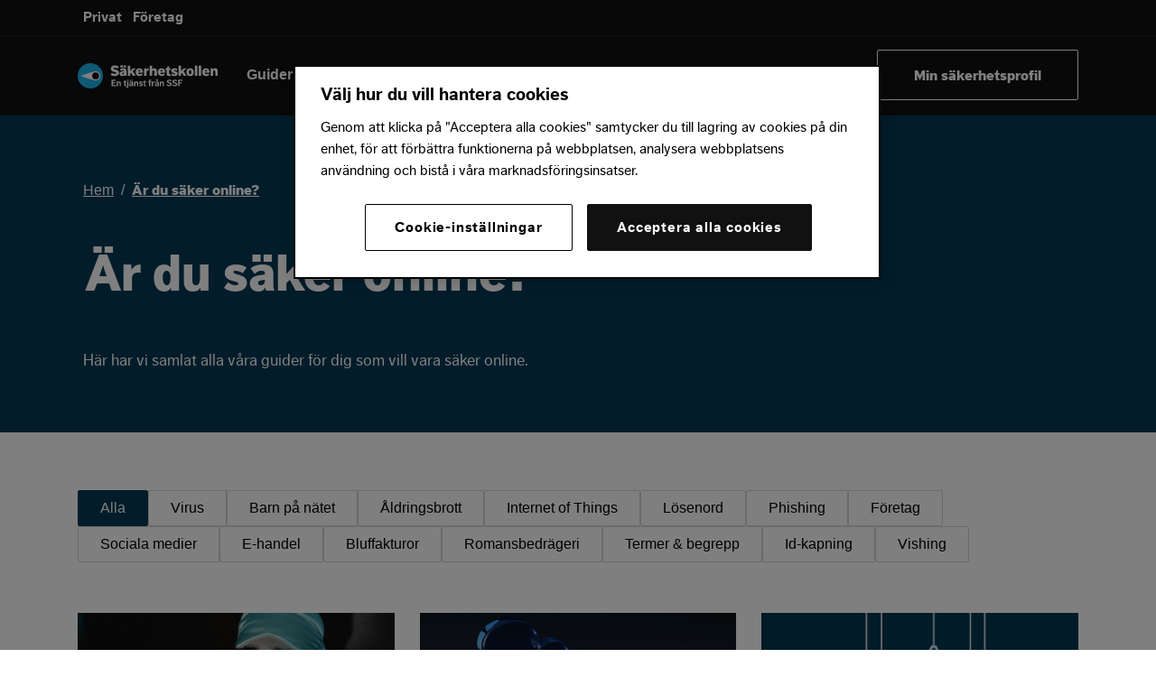

--- FILE ---
content_type: text/html; charset=utf-8
request_url: https://sakerhetskollen.se/sakerhetsguider
body_size: 28082
content:
<!DOCTYPE html><html lang="sv"><head><meta charSet="utf-8"/><meta property="og:type" content="article"/><meta property="og:locale" content="sv_SE"/><meta name="viewport" content="initial-scale=1.0, width=device-width, viewport-fit=cover"/><title>Är du säker online? | Säkerhetskollen</title><meta name="robots" content="index,follow"/><meta name="description" content="Skydda dig själv, dina nära och kära och lär dig känna igen de digitala brotten och bedrägerierna. Här har vi samlat alla våra guider för dig som vill vara säker online."/><meta name="twitter:card" content="summary"/><meta name="twitter:site" content="@SSF_sverige"/><meta name="twitter:creator" content="@SSF_sverige"/><meta property="og:title" content="Är du säker online? | Säkerhetskollen"/><meta property="og:description" content="Skydda dig själv, dina nära och kära och lär dig känna igen de digitala brotten och bedrägerierna. Här har vi samlat alla våra guider för dig som vill vara säker online."/><meta property="og:url" content="https://sakerhetskollen.se/sakerhetsguider"/><meta property="og:image" content="https://cdn.sanity.io/images/06lnne29/production/ea9f8dd33c19d5fd7bcb74115d421733c7d82c60-1480x940.png?rect=0,81,1480,777&amp;w=1200&amp;h=630"/><meta property="og:image:alt" content="Är du säker online?"/><meta property="og:image:width" content="1200"/><meta property="og:image:height" content="630"/><link rel="canonical" href="https://sakerhetskollen.se/sakerhetsguider"/><script type="application/ld+json">{"@context":"https://schema.org","@type":"Organization","url":"https://sakerhetskollen.se","logo":"https://cdn.sanity.io/images/06lnne29/production/820f2abe364798d3a778615ac52c4ce0f7e7e071-168x28.svg"}</script><meta name="next-head-count" content="19"/><script>(function(w,d,s,l,i){w[l]=w[l]||[];w[l].push({'gtm.start':
            new Date().getTime(),event:'gtm.js'});var f=d.getElementsByTagName(s)[0],
            j=d.createElement(s),dl=l!='dataLayer'?'&l='+l:'';j.async=true;j.src=
            'https://www.googletagmanager.com/gtm.js?id='+i+dl;f.parentNode.insertBefore(j,f);
            })(window,document,'script','dataLayer','GTM-W72CT8K');</script><link rel="apple-touch-icon" sizes="57x57" href="/apple-icon-57x57.png"/><link rel="apple-touch-icon" sizes="60x60" href="/apple-icon-60x60.png"/><link rel="apple-touch-icon" sizes="72x72" href="/apple-icon-72x72.png"/><link rel="apple-touch-icon" sizes="76x76" href="/apple-icon-76x76.png"/><link rel="apple-touch-icon" sizes="114x114" href="/apple-icon-114x114.png"/><link rel="apple-touch-icon" sizes="120x120" href="/apple-icon-120x120.png"/><link rel="apple-touch-icon" sizes="144x144" href="/apple-icon-144x144.png"/><link rel="apple-touch-icon" sizes="152x152" href="/apple-icon-152x152.png"/><link rel="apple-touch-icon" sizes="180x180" href="/apple-icon-180x180.png"/><link rel="icon" type="image/png" sizes="192x192" href="/android-icon-192x192.png"/><link rel="icon" type="image/png" sizes="32x32" href="/favicon-32x32.png"/><link rel="icon" type="image/png" sizes="96x96" href="/favicon-96x96.png"/><link rel="icon" type="image/png" sizes="16x16" href="/favicon-16x16.png"/><meta name="msapplication-TileColor" content="#ffffff"/><meta name="msapplication-TileImage" content="/ms-icon-144x144.png"/><meta name="theme-color" content="#ffffff"/><link rel="preconnect" href="https://org-925.chat.kundo.se"/><link rel="preconnect" href="https://www.google.com"/><link rel="preconnect" href="https://www.gstatic.com"/><link rel="preconnect" href="https://in.hotjar.com"/><link rel="preload" href="/fonts/Dagny%20Offc%20Pro.woff2" as="font" crossorigin="anonymous"/><link rel="preload" href="/fonts/Dagny%20Offc%20Pro%20Bold.woff2" as="font" crossorigin="anonymous"/><link rel="manifest" href="/manifest.json"/><link href="/fonts/styles.css" rel="stylesheet"/><link rel="preload" href="/fonts/styles.css" as="style"/><link rel="preload" href="/_next/static/css/8df1842955b1e8fb.css" as="style"/><link rel="stylesheet" href="/_next/static/css/8df1842955b1e8fb.css" data-n-g=""/><link rel="preload" href="/_next/static/css/21ec1639fe2ddb33.css" as="style"/><link rel="stylesheet" href="/_next/static/css/21ec1639fe2ddb33.css" data-n-p=""/><link rel="preload" href="/_next/static/css/8d06a4c591e16ee7.css" as="style"/><link rel="stylesheet" href="/_next/static/css/8d06a4c591e16ee7.css" data-n-p=""/><link rel="preload" href="/_next/static/css/71c8234726dbea30.css" as="style"/><link rel="stylesheet" href="/_next/static/css/71c8234726dbea30.css" data-n-p=""/><link rel="preload" href="/_next/static/css/88a0d67cc446ba90.css" as="style"/><link rel="stylesheet" href="/_next/static/css/88a0d67cc446ba90.css" data-n-p=""/><noscript data-n-css=""></noscript><script defer="" nomodule="" src="/_next/static/chunks/polyfills-c67a75d1b6f99dc8.js"></script><script src="/_next/static/chunks/webpack-29bfed5db3bd57c0.js" defer=""></script><script src="/_next/static/chunks/framework-d5719ebbbcec5741.js" defer=""></script><script src="/_next/static/chunks/main-0cc9815faad321e9.js" defer=""></script><script src="/_next/static/chunks/pages/_app-9f3229865d059a39.js" defer=""></script><script src="/_next/static/chunks/ddc9e94f-0a4c6449dadb35a9.js" defer=""></script><script src="/_next/static/chunks/75fc9c18-40134325ca6388e2.js" defer=""></script><script src="/_next/static/chunks/fec483df-28eddbff78cc9e89.js" defer=""></script><script src="/_next/static/chunks/e78312c5-668de67a13b13064.js" defer=""></script><script src="/_next/static/chunks/307-02cae9de43770e32.js" defer=""></script><script src="/_next/static/chunks/203-fbbae583fccd5eed.js" defer=""></script><script src="/_next/static/chunks/284-029934288386f21c.js" defer=""></script><script src="/_next/static/chunks/367-b7b4688ddba80303.js" defer=""></script><script src="/_next/static/chunks/pages/%5B...slug%5D-72456a65f69cef5c.js" defer=""></script><script src="/_next/static/mZN0HoQhH3P4WYffOVGeF/_buildManifest.js" defer=""></script><script src="/_next/static/mZN0HoQhH3P4WYffOVGeF/_ssgManifest.js" defer=""></script></head><body><noscript><link rel="stylesheet" href="/fonts/styles.css"/></noscript><noscript><iframe src="https://www.googletagmanager.com/ns.html?id=GTM-W72CT8K"
              height="0" width="0" style="display:none;visibility:hidden"></iframe></noscript><div id="__next"><section class="ant-layout KTFW1O8V"><div class="lnttA4TQ" tabindex="0">Till innehållet</div><div class="V1Yo4oe4"><div class="Ts4seLBO rHL6z3ui" id="warning-banner"><div class="MAJoRxOF rHL6z3ui"><div class="Zoye_yBe"><span class="eucxEyau"><svg viewBox="64 64 896 896" focusable="false" data-icon="warning" width="1em" height="1em" fill="currentColor" aria-hidden="true"><path d="M464 720a48 48 0 1096 0 48 48 0 10-96 0zm16-304v184c0 4.4 3.6 8 8 8h48c4.4 0 8-3.6 8-8V416c0-4.4-3.6-8-8-8h-48c-4.4 0-8 3.6-8 8zm475.7 440l-416-720c-6.2-10.7-16.9-16-27.7-16s-21.6 5.3-27.7 16l-416 720C56 877.4 71.4 904 96 904h832c24.6 0 40-26.6 27.7-48zm-783.5-27.9L512 239.9l339.8 588.2H172.2z"></path></svg></span><div>Varning för bedrägeriförsök i Folksams namn.</div><div class="FqOp_25C"><a class="e_xRX7La" href="/aktuella-brott/varning-for-bedrageriforsok-i-folksams-namn"><span>Läs mer</span><svg width="15" height="15" viewBox="0 0 15 15" fill="none" xmlns="http://www.w3.org/2000/svg" class="dKCONEVg"><path d="M7.31579 13.5L13 7.5L7.31579 1.5M1 7.5H12.4833" stroke="white" stroke-width="2" stroke-linecap="round"></path></svg></a></div></div></div></div><div class="Ng_5hbzz ant-layout-header"><a class="fb_xFrmP" href="/privat">Privat</a><a class="fb_xFrmP" href="/foretag">Företag</a></div><div class="oKYRew5g"><header class="ant-layout-header __9Frt0HQe"><nav class="D3GnCqQa" aria-label="primary navigation" id="header-navigation"><div class="QiZfvMU6 __3rp2Wbgi" id="branding-logo"><a title="Säkerhetskollen" href="/"><img src="https://cdn.sanity.io/images/06lnne29/production/820f2abe364798d3a778615ac52c4ce0f7e7e071-168x28.svg?w=296&amp;q=100&amp;fit=max&amp;auto=format" class="uAeuZEac" alt="SSF Stöldskyddsföreningen" width="148" height="44"/></a></div><ul class="IymSJX6Y LpFptvz8"><li class="pTOuBmfg"><span class="r_JGbEaP" tabindex="0">Guider</span></li><li class="__0Y2qqxqN"><a id="mega-menu-testa-din-sakerhet" class="" href="/testa-din-sakerhet">Tester</a></li><li class="__0Y2qqxqN"><a id="mega-menu-aktuella-brott" class="" href="/aktuella-brott">Varningar</a></li><li class="__0Y2qqxqN"><a id="mega-menu-ta-hjalp-direkt" class="" href="/ta-hjalp-direkt">Utsatt?</a></li><li class="__0Y2qqxqN"><a id="mega-menu-privat/nyheter" class="" href="/privat/nyheter">Nyheter</a></li></ul><div class="ZVmBBJYp"></div><a class="vLb2TCBA" id="search-icon" href="/sok"><svg xmlns="http://www.w3.org/2000/svg" fill="none" viewBox="0 0 20 20" class="MDrUGzJK" style="width:20px;height:20px"><path fill="#1DB6EB" d="M19.3 18l-6-6a7 7 0 00-.7-9.3 7 7 0 00-10 0 7 7 0 000 10 7 7 0 009.3.5l6.1 6.1a.2.2 0 00.2 0 .2.2 0 00.1 0l1-1a.2.2 0 000-.2zm-8-6.6a5.2 5.2 0 01-7.4 0 5.2 5.2 0 010-7.5 5.2 5.2 0 017.5 0 5.2 5.2 0 010 7.5z"></path></svg>Sök</a><a class="vLb2TCBA LsqVDwBf" role="link" tabindex="0" id="contact-link" href="/kontakta-oss">Kontakta oss</a><div><a class="__3eFY_AVm" href="/privat/skydda-dig"><button tabindex="-1" type="button" class="ant-btn bUWH8vxN XDqbZaLg"><div>Min säkerhetsprofil</div></button></a></div></nav></header></div></div><section class="ant-layout F_rTOlbF"><main id="main"><div class="YuJyXshU oqoitf7N"><div class="_gMSd_Fd"><div class="euU9v5oq"></div><div class="M5oLKwkF"><h1 class="lLpSDtmh">Är du säker online?</h1></div><div class="__3nhnMY8D"><div class="n1yS_PYl"><div class="TmJzITQg"><p>Här har vi samlat alla våra guider för dig som vill vara säker online.</p></div></div></div></div></div><div class="ant-space ant-space-vertical BV_pzYb6"><div class="ant-space-item"><div class="ant-space ant-space-vertical" style="width:100%"><div class="ant-space-item" style="margin-bottom:8px"><div class="xzxy7P3x"><div class="_HInOito"><button tabindex="0" class="Jd1SJqBS i5rgKOZg">Alla</button><button tabindex="0" class="Jd1SJqBS">Virus</button><button tabindex="0" class="Jd1SJqBS">Barn på nätet</button><button tabindex="0" class="Jd1SJqBS">Åldringsbrott</button><button tabindex="0" class="Jd1SJqBS">Internet of Things</button><button tabindex="0" class="Jd1SJqBS">Lösenord</button><button tabindex="0" class="Jd1SJqBS">Phishing</button><button tabindex="0" class="Jd1SJqBS">Företag</button><button tabindex="0" class="Jd1SJqBS">Sociala medier</button><button tabindex="0" class="Jd1SJqBS">E-handel</button><button tabindex="0" class="Jd1SJqBS">Bluffakturor</button><button tabindex="0" class="Jd1SJqBS">Romansbedrägeri</button><button tabindex="0" class="Jd1SJqBS">Termer &amp; begrepp</button><button tabindex="0" class="Jd1SJqBS">Id-kapning</button><button tabindex="0" class="Jd1SJqBS">Vishing</button></div></div></div><div class="ant-space-item"><div class="k1N0fsHX"><div class="ant-row" style="margin-left:-14px;margin-right:-14px"></div></div></div></div></div></div><div class="GzqQcEmN"><div class="IvR4oJRY"><div class="fE_CziHV"><div class="ant-row y087zpU3" style="margin-left:-14px;margin-right:-14px;width:100%"><div style="padding-left:14px;padding-right:14px" class="ant-col ant-col-md-24 ant-col-lg-8"><section><h4 class="__8zwjdb5y">Telefon</h4><a href="tel:08-783 74 00 " class="ylac4hNF">08-783 74 00 </a><div class="__9xivN7h1"><div><div class="TmJzITQg"><p><strong>Ordinarie öppettider:</strong></p></div><div class="TmJzITQg"><p>Måndag-fredag: 10:00-15:00<br/>Lunchstängt. 11:30–12:30</p></div></div></div></section></div><div style="padding-left:14px;padding-right:14px" class="ant-col ant-col-md-24 ant-col-lg-8"><section><h4 class="__8zwjdb5y">Mail</h4><a href="mailto:sakerhetskollen@stoldskyddsforeningen.se" class="ylac4hNF">sakerhetskollen<br/>@<!-- -->stoldskyddsforeningen.se</a><div class="__9xivN7h1"><div><div class="TmJzITQg"><p>Kontakta oss via mail.</p></div><div class="TmJzITQg"><p>Mailen är bemannad under kontorstid.</p></div></div></div></section></div></div></div></div></div></main></section><div></div><footer class="ant-layout-footer r9RWTyFB"><nav class="JATUfQoh" aria-label="footer navigation"><section class="__3p7QZPmC"><div class="ant-space ant-space-vertical"><div class="ant-space-item" style="margin-bottom:16px"><h5 class="rQbrEhvX">Snabblänkar</h5></div><div class="ant-space-item"><div class="ant-typography"><ul class="ds1SyZBr"><li><a href="/testa-din-sakerhet">Tester</a></li><li><a href="/aktuella-brott">Varningar</a></li><li><a href="/privat/nyheter">Nyheter</a></li><li><a href="/privat/skydda-dig">Min säkerhetsprofil</a></li><li><a href="/lamna-tips">Dela din berättelse</a></li><li><a href="/ta-hjalp-direkt">Är jag utsatt?</a></li><li><a href="/bli-trygg-pa-internet">Bli tryggare på internet</a></li><li><a href="/betala-sakert-online">Köp & sälj säkert</a></li><li><a href="/sakra-mina-losenord-och-prylar">Skydda hem & lösenord</a></li><li><a href="/bedragerier-och-dataintrang">Bedrägerier och dataintrång</a></li></ul></div></div></div></section><section class="__3p7QZPmC"><div class="ant-space ant-space-vertical"><div class="ant-space-item" style="margin-bottom:16px"><h5 class="rQbrEhvX">Other languages</h5></div><div class="ant-space-item"><div class="ant-typography"><ul class="ds1SyZBr"><li><a href="/lattlast">Lättläst svenska</a></li><li><a href="/english">English</a></li><li><a href="/arabic">Arabic</a></li><li><a href="/farsi">Farsi</a></li><li><a href="/polish">Polish</a></li><li><a href="/somali">Somali</a></li></ul></div></div></div></section><section class="__3p7QZPmC"><div class="ant-space ant-space-vertical"><div class="ant-space-item" style="margin-bottom:16px"><h5 class="rQbrEhvX">Om oss</h5></div><div class="ant-space-item"><div class="ant-typography"><ul class="ds1SyZBr"><li><a href="/kontakta-oss">Kontakta oss</a></li><li><a href="/om-sakerhetskollen">Om Säkerhetskollen</a></li><li><a href="/tillganglighetsredogorelse">Tillgänglighetsredogörelse</a></li><li><a href="/ssf-samarbetspartners">Samarbetspartners</a></li><li><a href="/integritetspolicy">Integritetspolicy</a></li><li><a href="/cookies">Cookies</a></li></ul></div></div></div></section><section class="__3p7QZPmC"><div class="ant-space ant-space-vertical"><div class="ant-space-item" style="margin-bottom:16px"><h5 class="rQbrEhvX">Följ oss</h5></div><div class="ant-space-item"><div class="ant-typography"><ul class="ds1SyZBr"><li><div class="ant-space ant-space-horizontal ant-space-align-center"><div class="ant-space-item" style="margin-right:24px"><a class="ant-typography" aria-label="Linkedin" href="https://www.linkedin.com/company/svenska-st-ldskyddsf-reningen" target="_blank" rel="noopener"><span class="EVkZwqG9"><svg aria-hidden="true" width="1em" height="1em" viewBox="2 2 19 19" xmlns="http://www.w3.org/2000/svg" class="icon--EVkZ" fill="currentcolor"><path d="m4.26267 8.3128h3.3168v10.6872h-3.3168zm1.6598-1.46116c1.05902 0 1.92245-.86214 1.92245-1.92582 0-.2529-.04972-.50333-.14633-.73698-.09662-.23365-.23822-.44595-.41674-.62478s-.39045-.32068-.62369-.41747c-.23325-.09678-.48323-.14659-.73569-.14659-.25247 0-.50245.04981-.7357.14659-.23324.09679-.44517.23864-.62369.41747-.17851.17883-.32012.39113-.41673.62478-.09662.23365-.14634.48408-.14634.73698-.0028 1.06368.85784 1.92582 1.92246 1.92582zm7.04993 6.86076c0-1.394.2655-2.7432 1.9895-2.7432 1.6989 0 1.7241 1.5927 1.7241 2.8328v5.198h3.314v-5.8614c0-2.8776-.6203-5.09172-3.9762-5.09172-1.6123 0-2.6937.88734-3.138 1.72709h-.0447v-1.46117h-3.18269v10.6872h3.31399z"></path></svg></span></a></div><div class="ant-space-item" style="margin-right:24px"><a class="ant-typography" aria-label="Facebook" href="https://www.facebook.com/stoldskyddsforeningen" target="_blank" rel="noopener"><span class="EVkZwqG9"><svg width="1em" height="1em" viewBox="-4 0 18 18" xmlns="http://www.w3.org/2000/svg" fill="currentcolor"><path d="M6.12176 18H2.78509L2.78821 16.3039V9.7871H0V6.58834H2.78553V4.22968C2.78553 1.49205 4.47236 0 6.9371 0C8.11868 0 9.13184 0.0874558 9.42857 0.127208V2.9894H7.72036C6.38106 2.9894 6.12176 3.62014 6.12176 4.5477V6.59099H9.31897L8.90194 9.78975H6.12176V16.3039V18Z"></path></svg></span></a></div><div class="ant-space-item" style="margin-right:24px"><a class="ant-typography" aria-label="Twitter" href="https://twitter.com/SSF_sverige" target="_blank" rel="noopener"><span class="EVkZwqG9"><svg aria-hidden="true" width="1em" height="1em" viewBox="0 -2 19 19" xmlns="http://www.w3.org/2000/svg" class="icon--EVkZ" fill="currentcolor"><path d="M19.7504 1.96017C19.0332 2.26954 18.2527 2.4922 17.4488 2.57892C18.2835 2.08306 18.9085 1.2997 19.2066 0.375791C18.4234 0.841703 17.5654 1.16841 16.6707 1.34142C16.2967 0.941634 15.8445 0.62315 15.342 0.405808C14.8396 0.188467 14.2978 0.0769255 13.7504 0.0781347C11.5355 0.0781347 9.7543 1.87345 9.7543 4.07657C9.7543 4.38595 9.7918 4.69532 9.85273 4.99298C6.53633 4.81954 3.57852 3.23517 1.61211 0.809385C1.25381 1.42137 1.06605 2.1182 1.06836 2.82735C1.06836 4.21485 1.77383 5.43829 2.84961 6.15782C2.21564 6.13285 1.59651 5.9586 1.04258 5.64923V5.69845C1.04258 7.64142 2.41602 9.25157 4.24648 9.62189C3.90279 9.71116 3.54924 9.75683 3.19414 9.75782C2.93398 9.75782 2.68789 9.73204 2.43945 9.69689C2.9457 11.2813 4.41992 12.432 6.17539 12.4695C4.80195 13.5453 3.08164 14.1781 1.21367 14.1781C0.878516 14.1781 0.569141 14.1664 0.248047 14.1289C2.01992 15.2656 4.12227 15.9219 6.38633 15.9219C13.7363 15.9219 17.7582 9.83282 17.7582 4.54767C17.7582 4.37423 17.7582 4.20079 17.7465 4.02735C18.5246 3.45782 19.2066 2.75235 19.7504 1.96017Z"></path></svg></span></a></div><div class="ant-space-item" style="margin-right:24px"><a class="ant-typography" aria-label="Instagram" href="https://www.instagram.com/ssf_sverige/" target="_blank" rel="noopener"><span class="EVkZwqG9"><svg aria-hidden="true" width="1em" height="1em" viewBox="3 3 26 26" xmlns="http://www.w3.org/2000/svg" class="icon--EVkZ" fill="currentcolor"><path d="M16.0001 9.86074C12.4533 9.86074 9.59077 12.6999 9.59077 16.2179C9.59077 19.7359 12.4533 22.575 16.0001 22.575C19.547 22.575 22.4095 19.7359 22.4095 16.2179C22.4095 12.6999 19.547 9.86074 16.0001 9.86074ZM16.0001 20.3496C13.7064 20.3496 11.8345 18.4929 11.8345 16.2179C11.8345 13.9428 13.7064 12.0862 16.0001 12.0862C18.2939 12.0862 20.1658 13.9428 20.1658 16.2179C20.1658 18.4929 18.2939 20.3496 16.0001 20.3496ZM22.672 8.1188C21.8439 8.1188 21.1751 8.7821 21.1751 9.60348C21.1751 10.4249 21.8439 11.0882 22.672 11.0882C23.5001 11.0882 24.1689 10.428 24.1689 9.60348C24.1691 9.40844 24.1306 9.21527 24.0555 9.03503C23.9803 8.85479 23.8701 8.69102 23.731 8.55311C23.592 8.41519 23.4269 8.30584 23.2451 8.23132C23.0634 8.15679 22.8687 8.11856 22.672 8.1188ZM28.4939 16.2179C28.4939 14.5069 28.5095 12.8115 28.4126 11.1037C28.3158 9.11995 27.8595 7.35942 26.397 5.90883C24.9314 4.45515 23.1595 4.00572 21.1595 3.90963C19.4345 3.81355 17.7251 3.82905 16.0033 3.82905C14.2783 3.82905 12.5689 3.81355 10.847 3.90963C8.84702 4.00572 7.07202 4.45825 5.60952 5.90883C4.1439 7.36252 3.69077 9.11995 3.5939 11.1037C3.49702 12.8146 3.51265 14.51 3.51265 16.2179C3.51265 17.9257 3.49702 19.6243 3.5939 21.3321C3.69077 23.3158 4.14702 25.0764 5.60952 26.5269C7.07515 27.9806 8.84702 28.4301 10.847 28.5261C12.572 28.6222 14.2814 28.6067 16.0033 28.6067C17.7283 28.6067 19.4376 28.6222 21.1595 28.5261C23.1595 28.4301 24.9345 27.9775 26.397 26.5269C27.8626 25.0733 28.3158 23.3158 28.4126 21.3321C28.5126 19.6243 28.4939 17.9288 28.4939 16.2179ZM25.7439 23.5266C25.5158 24.0907 25.2408 24.5122 24.8001 24.9462C24.3595 25.3832 23.9376 25.656 23.3689 25.8822C21.7251 26.53 17.822 26.3844 16.0001 26.3844C14.1783 26.3844 10.272 26.53 8.62827 25.8853C8.05952 25.6591 7.63452 25.3863 7.19702 24.9493C6.7564 24.5122 6.4814 24.0938 6.25327 23.5297C5.60327 21.8962 5.75015 18.0249 5.75015 16.2179C5.75015 14.4109 5.60327 10.5364 6.25327 8.90608C6.4814 8.34197 6.7564 7.92043 7.19702 7.4865C7.63765 7.05256 8.05952 6.7767 8.62827 6.55044C10.272 5.90574 14.1783 6.05141 16.0001 6.05141C17.822 6.05141 21.7283 5.90574 23.372 6.55044C23.9408 6.7767 24.3658 7.04946 24.8033 7.4865C25.2439 7.92353 25.5189 8.34197 25.747 8.90608C26.397 10.5364 26.2501 14.4109 26.2501 16.2179C26.2501 18.0249 26.397 21.8962 25.7439 23.5266Z"></path></svg></span></a></div><div class="ant-space-item" style="margin-right:24px"><a class="ant-typography" aria-label="Youtube" href="https://www.youtube.com/channel/UCdsg7UCrL5PHtoYaLduUZbw" target="_blank" rel="noopener"><span class="EVkZwqG9"><svg aria-hidden="true" width="1em" height="1em" viewBox="0 0 28 21" xmlns="http://www.w3.org/2000/svg" class="icon--EVkZ" fill="currentcolor"><path d="M28 10.1301C28 10.0619 28 9.98441 27.9969 9.89452C27.9938 9.64346 27.9875 9.3614 27.9813 9.06075C27.9563 8.19598 27.9125 7.33431 27.8438 6.52223C27.75 5.4033 27.6125 4.47034 27.425 3.76984C27.2271 3.03881 26.8393 2.3721 26.3002 1.83634C25.7612 1.30058 25.0898 0.914537 24.3531 0.716799C23.4688 0.481234 21.7375 0.335556 19.3 0.245669C18.1406 0.202276 16.9 0.17438 15.6594 0.158882C15.225 0.152683 14.8219 0.149584 14.4594 0.146484H13.5406C13.1781 0.149584 12.775 0.152683 12.3406 0.158882C11.1 0.17438 9.85938 0.202276 8.7 0.245669C6.2625 0.338655 4.52812 0.484333 3.64687 0.716799C2.91 0.914051 2.23834 1.29993 1.6992 1.83577C1.16006 2.3716 0.772375 3.03857 0.575 3.76984C0.384375 4.47034 0.25 5.4033 0.15625 6.52223C0.0875 7.33431 0.04375 8.19598 0.01875 9.06075C0.00937495 9.3614 0.00624995 9.64346 0.00312495 9.89452C0.00312495 9.98441 0 10.0619 0 10.1301V10.3037C0 10.3718 -4.77303e-08 10.4493 0.00312495 10.5392C0.00624995 10.7903 0.0125 11.0723 0.01875 11.373C0.04375 12.2378 0.0875 13.0994 0.15625 13.9115C0.25 15.0305 0.3875 15.9634 0.575 16.6639C0.975 18.1486 2.15 19.3202 3.64687 19.7169C4.52812 19.9525 6.2625 20.0982 8.7 20.1881C9.85938 20.2315 11.1 20.2594 12.3406 20.2749C12.775 20.2811 13.1781 20.2842 13.5406 20.2873H14.4594C14.8219 20.2842 15.225 20.2811 15.6594 20.2749C16.9 20.2594 18.1406 20.2315 19.3 20.1881C21.7375 20.0951 23.4719 19.9494 24.3531 19.7169C25.85 19.3202 27.025 18.1517 27.425 16.6639C27.6156 15.9634 27.75 15.0305 27.8438 13.9115C27.9125 13.0994 27.9563 12.2378 27.9813 11.373C27.9906 11.0723 27.9938 10.7903 27.9969 10.5392C27.9969 10.4493 28 10.3718 28 10.3037V10.1301ZM25.75 10.2913C25.75 10.3564 25.75 10.4276 25.7469 10.5113C25.7438 10.7531 25.7375 11.0197 25.7313 11.3079C25.7094 12.1324 25.6656 12.9569 25.6 13.7224C25.5156 14.7205 25.3969 15.5388 25.25 16.0874C25.0562 16.8034 24.4875 17.3706 23.7687 17.5597C23.1125 17.7332 21.4594 17.8727 19.2125 17.9564C18.075 17.9998 16.85 18.0277 15.6281 18.0432C15.2 18.0494 14.8031 18.0525 14.4469 18.0525H13.5531L12.3719 18.0432C11.15 18.0277 9.92813 17.9998 8.7875 17.9564C6.54063 17.8696 4.88437 17.7332 4.23125 17.5597C3.5125 17.3675 2.94375 16.8034 2.75 16.0874C2.60313 15.5388 2.48438 14.7205 2.4 13.7224C2.33438 12.9569 2.29375 12.1324 2.26875 11.3079C2.25938 11.0197 2.25625 10.75 2.25313 10.5113C2.25313 10.4276 2.25 10.3533 2.25 10.2913V10.1425C2.25 10.0774 2.25 10.0061 2.25313 9.92242C2.25625 9.68065 2.2625 9.41409 2.26875 9.12584C2.29063 8.30136 2.33438 7.47688 2.4 6.7113C2.48438 5.71325 2.60313 4.89497 2.75 4.34635C2.94375 3.63036 3.5125 3.06315 4.23125 2.87407C4.8875 2.7005 6.54063 2.56102 8.7875 2.47733C9.925 2.43394 11.15 2.40605 12.3719 2.39055C12.8 2.38435 13.1969 2.38125 13.5531 2.38125H14.4469L15.6281 2.39055C16.85 2.40605 18.0719 2.43394 19.2125 2.47733C21.4594 2.56412 23.1156 2.7005 23.7687 2.87407C24.4875 3.06625 25.0562 3.63036 25.25 4.34635C25.3969 4.89497 25.5156 5.71325 25.6 6.7113C25.6656 7.47688 25.7063 8.30136 25.7313 9.12584C25.7406 9.41409 25.7438 9.68375 25.7469 9.92242C25.7469 10.0061 25.75 10.0805 25.75 10.1425V10.2913ZM11.2188 14.3702L18.4688 10.1859L11.2188 6.0635V14.3702Z"></path></svg></span></a></div><div class="ant-space-item"><a class="ant-typography" aria-label="Tiktok" href="https://www.tiktok.com/@ssf_sverige" target="_blank" rel="noopener"><span class="EVkZwqG9"><svg aria-hidden="true" width="1em" height="1em" viewBox="0 0 40 34" xmlns="http://www.w3.org/2000/svg" class="icon--EVkZ" fill="currentcolor"><path d="M16.708 0.027c1.745-0.027 3.48-0.011 5.213-0.027 0.105 2.041 0.839 4.12 2.333 5.563 1.491 1.479 3.6 2.156 5.652 2.385v5.369c-1.923-0.063-3.855-0.463-5.6-1.291-0.76-0.344-1.468-0.787-2.161-1.24-0.009 3.896 0.016 7.787-0.025 11.667-0.104 1.864-0.719 3.719-1.803 5.255-1.744 2.557-4.771 4.224-7.88 4.276-1.907 0.109-3.812-0.411-5.437-1.369-2.693-1.588-4.588-4.495-4.864-7.615-0.032-0.667-0.043-1.333-0.016-1.984 0.24-2.537 1.495-4.964 3.443-6.615 2.208-1.923 5.301-2.839 8.197-2.297 0.027 1.975-0.052 3.948-0.052 5.923-1.323-0.428-2.869-0.308-4.025 0.495-0.844 0.547-1.485 1.385-1.819 2.333-0.276 0.676-0.197 1.427-0.181 2.145 0.317 2.188 2.421 4.027 4.667 3.828 1.489-0.016 2.916-0.88 3.692-2.145 0.251-0.443 0.532-0.896 0.547-1.417 0.131-2.385 0.079-4.76 0.095-7.145 0.011-5.375-0.016-10.735 0.025-16.093z"></path></svg></span></a></div></div></li></ul></div></div></div></section><div class="qiybHOFv"><div class="TmJzITQg"><p>Strukturerat innehåll på siten drivs av<!-- -->​ <a class="Wp8cMoF9" href="https://sanity.io/" target="_blank" rel="noopener">Sanity.io<!-- --> <svg width="18" height="18" viewBox="0 0 18 18" fill="none" xmlns="http://www.w3.org/2000/svg" class="Ce7UPqNj externalLinkIcon"><path fill-rule="evenodd" clip-rule="evenodd" d="M2 2V16H16V9H18V16C18 17.1 17.1 18 16 18H2C0.89 18 0 17.1 0 16V2C0 0.9 0.89 0 2 0H9V2H2ZM11 2V0H18V7H16V3.41L6.17 13.24L4.76 11.83L14.59 2H11Z" fill="#E0137C"></path></svg></a>​ </p></div></div></nav></footer></section></div><script id="__NEXT_DATA__" type="application/json">{"props":{"pageProps":{"preview":false,"slug":"sakerhetsguider","seo":{"description":"Skydda dig själv, dina nära och kära och lär dig känna igen de digitala brotten och bedrägerierna. Här har vi samlat alla våra guider för dig som vill vara säker online.","openGraphImage":null,"slug":"sakerhetsguider"},"content":{"_createdAt":"2020-08-19T15:50:08Z","_id":"globalProactiveGuidesGroup","_rev":"LXi57xB5Gi1PXwn4UFnwl1","_type":"proactiveGuidesGroup","_updatedAt":"2025-10-07T08:00:06Z","contentSummary":null,"contentTitle":null,"editorRelatedPages":null,"filters":[{"name":"Virus"},{"name":"Barn på nätet"},{"name":"Åldringsbrott"},{"name":"Internet of Things"},{"name":"Lösenord"},{"name":"Phishing"},{"name":"Företag"},{"name":"Sociala medier"},{"name":"E-handel"},{"name":"Bluffakturor"},{"name":"Romansbedrägeri"},{"name":"Termer \u0026 begrepp"},{"name":"Id-kapning"},{"name":"Vishing"}],"groupEditorRelatedPages":null,"preambleImage":null,"previewVideo":null,"slug":{"_type":"slug","current":"sakerhetsguider"},"summary":[{"_key":"d120d1c941c0","_type":"block","children":[{"_key":"300508831d00","_type":"span","marks":[],"text":"Här har vi samlat alla våra guider för dig som vill vara säker online."}],"markDefs":[],"style":"normal"}],"tag":null,"tipUsModuleEnabled":null,"title":"Är du säker online?","translatedPage":null,"openGraphImage":null,"staticText":{"all":"Alla","allProactiveGuides":"Alla säkerhetsguider","chatActionLabel":"Vi har ingen chat längre","chatDescription":[{"_key":"8e50695301a7","_type":"block","children":[{"_key":"02e9775754f7","_type":"span","marks":[],"text":"Vänligen kontakta oss på telefon eller mejl istället."}],"markDefs":[],"style":"normal"}],"chatTitle":"Chat","curatedProactiveGuides":"Utvalda säkerhetsguider","email":"sakerhetskollen@stoldskyddsforeningen.se","emailDescription":[{"_key":"118a4e1705c0","_type":"block","children":[{"_key":"118a4e1705c00","_type":"span","marks":[],"text":"Kontakta oss via mail."}],"markDefs":[],"style":"normal"},{"_key":"1b93de0ffc98","_type":"block","children":[{"_key":"b8e5ca1713e5","_type":"span","marks":[],"text":"Mailen är bemannad under kontorstid."}],"markDefs":[],"style":"normal"}],"emailTitle":"Mail","filter":"Filtrera","minutesToRead":"min lästid","phoneDescription":[{"_key":"0fab2f4da1de","_type":"block","children":[{"_key":"973ccee7fcf3","_type":"span","marks":["strong"],"text":"Ordinarie öppettider:"}],"markDefs":[],"style":"normal"},{"_key":"4d7af563f967","_type":"block","children":[{"_key":"d597a9431003","_type":"span","marks":[],"text":"Måndag-fredag: 10:00-15:00\nLunchstängt. 11:30–12:30"}],"markDefs":[],"style":"normal"}],"phoneNumber":"08-783 74 00 ","phoneTitle":"Telefon","showMore":"Se fler"},"tagsWeights":[],"categoryItems":[],"subCategories":[],"groupPagesRoutes":[{"_type":"microCourseGroup","slug":{"_type":"slug","current":"test-checklist"}},{"_type":"articlesGroup","slug":{"_type":"slug","current":"artiklar"}},{"_type":"employeesGuides","slug":{"_type":"slug","current":"foretag/medarbetare"}},{"_type":"microCourseGroup","slug":{"_type":"slug","current":"privat/skydda-dig"}},{"_type":"proactiveGuidesGroup","slug":{"_type":"slug","current":"sakerhetsguider"}},{"_type":"reactiveGuidesGroup","slug":{"_type":"slug","current":"ta-hjalp-direkt"}},{"_type":"selfTestsGroup","slug":{"_type":"slug","current":"testa-din-sakerhet"}},{"_type":"warningsGroup","slug":{"_type":"slug","current":"aktuella-brott"}},{"_type":"employeesGuides","slug":{"_type":"slug","current":"foretag/it-ansvarig"}}],"lastThreeNewsArticles":[]},"type":"proactiveGuidesGroup","language":"sv","config":{"_createdAt":"2019-03-15T11:55:51Z","_id":"global-config","_rev":"5qH479PeCYsu80KiRoWk9u","_type":"site-config","_updatedAt":"2025-10-28T08:19:12Z","autoGeneratedMaxTypeNumber":3,"autoGeneratedMaxWeeksFreshnessNumber":10,"autoGeneratedRelevantContentNumber":10,"breadcrumbs":[{"_type":"article","slug":{"_type":"slug","current":"bli-trygg-pa-internet/varning-for-vaccinationsbedragerier"},"title":"Varning för vaccinationsbedrägerier"},{"_type":"news","slug":{"_type":"slug","current":"nyheter/facebook-annonser-for-ai-verktyg-sprider-virus"},"title":"Facebook-annonser för ai-verktyg sprider virus"},{"_type":"guide","slug":{"_type":"slug","current":"foretag/medarbetare/valj-sakra-appar-for-datorn"},"title":"Välj säkra appar för datorn"},{"_type":"article","slug":{"_type":"slug","current":"sakra-mina-losenord-och-prylar/mobiltelefoner-och-surfplattor/hur-funkar-qr-kod-kan-bedragare-utnyttja-den"},"title":"Hur funkar QR-kod? Kan bedragare utnyttja den?"},{"_type":"proactiveGuide","slug":{"_type":"slug","current":"bli-trygg-pa-internet/tips-for-foraldrar/foraldraguide-till-sociala-medier"},"title":"Föräldraguide till sociala medier"},{"_type":"guide","slug":{"_type":"slug","current":"foretag/it-ansvarig/sakerhetskopiera-all-data"},"title":"Säkerhetskopiera all data"},{"_type":"news","slug":{"_type":"slug","current":"nyheter/ny-undersokning-visar-smaforetagarnas-oro-for-cyberattacker"},"title":"Undersökning visar småföretagarnas oro för cyberattacker"},{"_type":"proactiveGuide","slug":{"_type":"slug","current":"sakra-mina-losenord-och-prylar/skydda-mitt-smarta-hem/elektroniska-bilnycklar-hall-koll-pa-signalerna"},"title":"Elektroniska bilnycklar – håll koll på signalerna"},{"_type":"article","slug":{"_type":"slug","current":"bli-trygg-pa-internet/varning-for-bedragare-i-samband-med-arsbesked-for-pensionen"},"title":"Varning för bedragare i samband med pensionsbeskedet"},{"_type":"article","slug":{"_type":"slug","current":"sakra-mina-losenord-och-prylar/over-en-halv-miljard-losenord-pa-drift"},"title":"Över en halv miljard lösenord på drift"},{"_type":"warning","slug":{"_type":"slug","current":"aktuella-brott/avanza-varnar-for-falska-annonser"},"title":"Avanza varnar för falska annonser"},{"_type":"news","slug":{"_type":"slug","current":"privat/nyheter/ny-app-tar-krafttag-mot-telefonbedragerier"},"title":"Ny app tar krafttag mot telefonbedrägerier"},{"_type":"proactiveGuide","slug":{"_type":"slug","current":"bli-trygg-pa-internet/sakerhet-pa-sociala-medier/sakerhet-och-bedragerier-pa-twitter"},"title":"Säkerhet och bedrägerier på Twitter, numera X"},{"_type":"warning","slug":{"_type":"slug","current":"aktuella-brott/varning-for-bluffmejl-i-deklarationstider"},"title":"Varning för bluffmejl i deklarationstider"},{"_type":"warning","slug":{"_type":"slug","current":"aktuella-brott/forsakringskassan-varnar-for-bluffmejl"},"title":"Försäkringskassan varnar för bluffmejl"},{"_type":"warning","slug":{"_type":"slug","current":"aktuella-brott/varning-for-falska-sms-fran-fraktbolag"},"title":"Varning för falska SMS från fraktbolag"},{"_type":"categoryPage","slug":{"_type":"slug","current":"sakra-mina-losenord-och-prylar/datorer-och-natverkssakerhet"},"title":"Datorer och nätverkssäkerhet"},{"_type":"article","slug":{"_type":"slug","current":"bli-trygg-pa-internet/chattrobotar"},"title":"Att chatta med en dator – ChatGPT och chattrobotar"},{"_type":"selfTestTypeform","slug":{"_type":"slug","current":"testa-din-sakerhet/natklok"},"title":"Bedrägeri eller ej? Bli nätklok med våra quiz!"},{"_type":"news","slug":{"_type":"slug","current":"foretag/nyheter/stor-sajt-lackte-31-miljoner-losenord"},"title":"Stor sajt läckte 31 miljoner lösenord"},{"_type":"warning","slug":{"_type":"slug","current":"aktuella-brott/lansforsakringar-varnar-for-falska-sms_2"},"title":"Länsförsäkringar varnar för falska sms"},{"_type":"dynamicNarrowPage","slug":{"_type":"slug","current":"brottsstatistik/statistik-dataintrang-februari-2023"},"title":"Statistik dataintrång februari 2023"},{"_type":"proactiveGuide","slug":{"_type":"slug","current":"it-sakerhet-foretag/11-tips-for-sakert-foretag-online"},"title":"11 tips för säkert företag online "},{"_type":"staticPage","slug":{"_type":"slug","current":"arabic-fraudsters-on-facebook"},"title":"المحتالون على الفيسبوك"},{"_type":"warning","slug":{"_type":"slug","current":"aktuella-brott/avanza-varnar-for-falska-sms"},"title":"Avanza varnar för falska sms"},{"_type":"article","slug":{"_type":"slug","current":"betala-sakert-online/falska-sms-och-mail/investeringsbedragerier-och-bitcoin"},"title":"Investeringsbedrägerier och bitcoin"},{"_type":"dynamicNarrowPage","slug":{"_type":"slug","current":"brottsstatistik/statistik-dataintrang-oktober-2022"},"title":"Statistik dataintrång oktober 2022"},{"_type":"warning","slug":{"_type":"slug","current":"aktuella-brott/atg-varnar-for-bluff-sms"},"title":"ATG varnar för bluff-sms"},{"_type":"dynamicNarrowPage","slug":{"_type":"slug","current":"brottsstatistik/statistik-bedragerier-2022"},"title":"Årsstatistik bedrägerier 2022"},{"_type":"dynamicNarrowPage","slug":{"_type":"slug","current":"brottsstatistik/statistik-dataintrang-augusti-2023"},"title":"Statistik dataintrång augusti 2023"},{"_type":"warning","slug":{"_type":"slug","current":"aktuella-brott/varning-for-foretaget-46invest"},"title":"Varning för företaget 46invest"},{"_type":"categoryPage","slug":{"_type":"slug","current":"bli-trygg-pa-internet/artificiell-intelligens"},"title":"Artificiell intelligens (AI)"},{"_type":"dynamicNarrowPage","slug":{"_type":"slug","current":"brottsstatistik/statistik-bedragerier-augusti-2021"},"title":"Statistik bedrägerier augusti 2021"},{"_type":"warning","slug":{"_type":"slug","current":"aktuella-brott/lansforsakringar-varnar-for-falska-sms-om-laneansokningar"},"title":"Länsförsäkringar varnar för falska sms om låneansökningar"},{"_type":"warning","slug":{"_type":"slug","current":"aktuella-brott/wasa-kredit-varnar-for-bluffsamtal"},"title":"Wasa Kredit varnar för bluff-samtal"},{"_type":"warning","slug":{"_type":"slug","current":"aktuella-brott/bankid-varnar-for-en-okning-av-falska-sms"},"title":"BankID varnar för en ökning av falska sms"},{"_type":"staticPage","slug":{"_type":"slug","current":"polish-company"},"title":"Polish company"},{"_type":"article","slug":{"_type":"slug","current":"bli-saker-podden"},"title":"Fördjupa dig i digital säkerhet med Bli säker-podden"},{"_type":"warning","slug":{"_type":"slug","current":"aktuella-brott/varning-for-bedragerier-kring-vaccination"},"title":"Varning för bedrägerier kring vaccination"},{"_type":"guide","slug":{"_type":"slug","current":"foretag/medarbetare/skydda-dina-konton-med-tvafaktorsautentisering"},"title":"Skydda dina konton med tvåfaktorsautentisering"},{"_type":"warning","slug":{"_type":"slug","current":"aktuella-brott/finansinspektionen-varnar"},"title":"Finansinspektionen varnar"},{"_type":"reactiveGuide","slug":{"_type":"slug","current":"ta-hjalp-direkt/annonsbedrageri"},"title":"Annonsbedrägeri"},{"_type":"dynamicNarrowPage","slug":{"_type":"slug","current":"brottsstatistik/statistik-bedragerier-augusti-2023"},"title":"Statistik bedrägerier augusti 2023"},{"_type":"proactiveGuide","slug":{"_type":"slug","current":"sakra-mina-losenord-och-prylar/datorer-och-natverkssakerhet/webbkameran-ett-populart-mal-for-cyberbrottslingar"},"title":"Webbkameran – ett populärt mål för cyberbrottslingar"},{"_type":"warning","slug":{"_type":"slug","current":"aktuella-brott/bring-varnar-for-falska-sms"},"title":"Bring varnar för falska sms"},{"_type":"warning","slug":{"_type":"slug","current":"aktuella-brott/varning-for-spionprogrammet-flubot"},"title":"Varning för spionprogrammet FluBot"},{"_type":"dynamicNarrowPage","slug":{"_type":"slug","current":"brottsstatistik/statistik-dataintrang-september-2023"},"title":"Statistik dataintrång september 2023"},{"_type":"guide","slug":{"_type":"slug","current":"foretag/it-ansvarig/skydda-foretagets-webbtrafik-med-dns-filter"},"title":"Skydda företagets webbtrafik med DNS-filter"},{"_type":"dynamicNarrowPage","slug":{"_type":"slug","current":"it-sakerhet-foretag/for-dig-som-anstalld/sakra-dina-programvaror-och-appar"},"title":"Säkra dina programvaror och appar"},{"_type":"selfTestTypeform","slug":{"_type":"slug","current":"testa-din-sakerhet/skicka-in-bild-pa-misstankt-bedrageriforsok"},"title":"Skicka in bild på misstänkt bedrägeriförsök"},{"_type":"categoryPage","slug":{"_type":"slug","current":"bli-trygg-pa-internet/tips-for-foraldrar"},"title":"Tips för föräldrar"},{"_type":"dynamicNarrowPage","slug":{"_type":"slug","current":"brottsstatistik/statistik-bedragerier-april-2023"},"title":"Statistik bedrägerier april 2023"},{"_type":"warning","slug":{"_type":"slug","current":"aktuella-brott/nordea-varnar-for-falska-sms-2"},"title":"Nordea varnar för falska SMS"},{"_type":"staticPage","slug":{"_type":"slug","current":"arabic-protect-yourself"},"title":"Arabic protect yourself"},{"_type":"proactiveGuide","slug":{"_type":"slug","current":"bli-trygg-pa-internet/tips-for-aldre/tips-sa-blir-du-tryggare-i-vardagen"},"title":"Tips för äldre: Så blir du tryggare i vardagen"},{"_type":"news","slug":{"_type":"slug","current":"privat/nyheter/ny-samling-med-183-miljoner-stulna-losenord"},"title":"Ny samling med 183 miljoner stulna lösenord"},{"_type":"staticPage","slug":{"_type":"slug","current":"lattlast-skydda-mot-dataintrang"},"title":"Lättläst skydda mot dataintrång"},{"_type":"categoryPage","slug":{"_type":"slug","current":"it-sakerhet-foretag/for-dig-som-jobbar-med-sakerhet"},"title":"För dig som jobbar med säkerhet"},{"_type":"warning","slug":{"_type":"slug","current":"aktuella-brott/varning-for-forsaljning-av-e-kronor"},"title":"Varning för försäljning av e-kronor"},{"_type":"dynamicNarrowPage","slug":{"_type":"slug","current":"brottsstatistik/statistik-dataintrang-mars-2023"},"title":"Statistik dataintrång mars 2023"},{"_type":"news","slug":{"_type":"slug","current":"foretag/nyheter/riskerna-med-varldsomvalvande-deepseek-ai"},"title":"Riskerna med världsomvälvande Deepseek ai"},{"_type":"article","slug":{"_type":"slug","current":"bli-trygg-pa-internet/tips-for-aldre/sa-skyddar-du-dig-som-senior"},"title":"Så skyddar du dig som senior"},{"_type":"news","slug":{"_type":"slug","current":"nyheter/microsoft-satsar-pa-edge-som-losenordshanterare"},"title":"Microsoft satsar på Edge som lösenordshanterare"},{"_type":"proactiveGuide","slug":{"_type":"slug","current":"it-sakerhet-foretag/for-dig-som-anstalld/skydda-ditt-foretag-mot-dataintrang"},"title":"Skydda ditt företag mot dataintrång"},{"_type":"warning","slug":{"_type":"slug","current":"aktuella-brott/varning-for-blocketbedragare"},"title":"Varning för Blocketbedragare"},{"_type":"categoryPage","slug":{"_type":"slug","current":"betala-sakert-online"},"title":"Betala säkert online"},{"_type":"proactiveGuide","slug":{"_type":"slug","current":"bedragerier-och-dataintrang/bedragerier-termer-and-begrepp"},"title":"Bedrägeri online – termer \u0026 begrepp"},{"_type":"warning","slug":{"_type":"slug","current":"aktuella-brott/telenor-varnar-for-falska-sms"},"title":"Telenor varnar för falska sms"},{"_type":"news","slug":{"_type":"slug","current":"nyheter/google-visar-att-storforetag-kan-luras-av-telefonbedragare"},"title":"Google visar att storföretag kan luras av telefonbedragare"},{"_type":"proactiveGuide","slug":{"_type":"slug","current":"sakra-mina-losenord-och-prylar/datorer-och-natverkssakerhet/natverkssakerhet"},"title":"Nätverkssäkerhet"},{"_type":"warning","slug":{"_type":"slug","current":"aktuella-brott/kolla-om-du-ar-med-i-miljodata-lackan"},"title":"Kolla om du är med i Miljödata-läckan"},{"_type":"news","slug":{"_type":"slug","current":"nyheter/googles-kortlankar-borjar-brytas-25-e-augusti"},"title":"Googles kortlänkar börjar brytas 25:e augusti"},{"_type":"warning","slug":{"_type":"slug","current":"aktuella-brott/bluffakturor-med-avsandare-billpay"},"title":"Bluffakturor med avsändare billpay"},{"_type":"dynamicWidePage","slug":{"_type":"slug","current":"bli-trygg-pa-internet/tips-for-aldre/senior"},"title":"Just nu är det många som ringer"},{"_type":"warning","slug":{"_type":"slug","current":"aktuella-brott/varning-for-falska-ups-sms"},"title":"Varning för falska UPS sms"},{"_type":"dynamicNarrowPage","slug":{"_type":"slug","current":"it-sakerhet-foretag/for-dig-som-chef/sakra-dina-externa-it-tjanster"},"title":"Säkra dina externa IT-tjänster"},{"_type":"warning","slug":{"_type":"slug","current":"aktuella-brott/sportadmin-lackan-har-publicerats"},"title":"Sportadmin-läckan har publicerats"},{"_type":"article","slug":{"_type":"slug","current":"tank-sakert"},"title":"Tänk säkert – agera smart!"},{"_type":"staticPage","slug":{"_type":"slug","current":"kontakta-oss"},"title":"Kontakta oss"},{"_type":"dynamicNarrowPage","slug":{"_type":"slug","current":"sakra-mina-losenord-och-prylar/skydda-mitt-smarta-hem/guide-information-som-inte-far-bli-stulen"},"title":"Guide: Information som inte får bli stulen"},{"_type":"article","slug":{"_type":"slug","current":"bedragerier-och-dataintrang/natfiske/smishing"},"title":"Smishing – Sms-bedrägeri"},{"_type":"categoryPage","slug":{"_type":"slug","current":"bli-trygg-pa-internet/sakerhet-pa-sociala-medier"},"title":"Säkerhet på sociala medier"},{"_type":"article","slug":{"_type":"slug","current":"bedragerier-och-dataintrang/id-kapning/har-du-koll-pa-spoofing"},"title":"Har du koll på Spoofing? "},{"_type":"warning","slug":{"_type":"slug","current":"aktuella-brott/varning-for-bedragliga-meddelanden-fran-messenger"},"title":"Varning för bedrägliga meddelanden via Messenger"},{"_type":"proactiveGuide","slug":{"_type":"slug","current":"bli-trygg-pa-internet/sakerhet-pa-sociala-medier/risker-och-sakerhet-pa-snapchat"},"title":"Risker och säkerhet på Snapchat"},{"_type":"warning","slug":{"_type":"slug","current":"aktuella-brott/bankid-varnar-for-falska-sms"},"title":"BankID varnar för falska SMS"},{"_type":"dynamicNarrowPage","slug":{"_type":"slug","current":"oooops"},"title":"Oops"},{"_type":"QAQuizPage","slug":{"_type":"slug","current":"test-digital-sakerhet"},"title":"Kunskapstest digital säkerhet"},{"_type":"article","slug":{"_type":"slug","current":"artiklar/covid-19-som-verktyg-for-bedragare"},"title":"Covid-19 som verktyg för bedragare"},{"_type":"warning","slug":{"_type":"slug","current":"aktuella-brott/pensionsmyndigheten-varnar-for-bluffsamtal"},"title":"Pensionsmyndigheten varnar för bluffsamtal"},{"_type":"warning","slug":{"_type":"slug","current":"aktuella-brott/falska-sedlar-i-omlopp-okar"},"title":"Falska sedlar i omlopp ökar"},{"_type":"microCourseCategory","slug":{"_type":"slug","current":"privat/skydda-dig/falska-hemsidor"},"title":"Falska hemsidor"},{"_type":"news","slug":{"_type":"slug","current":"foretag/nyheter/nya-sakerhetskollen-for-foretag-lanseras"},"title":"Nya Säkerhetskollen för företag lanseras"},{"_type":"article","slug":{"_type":"slug","current":"sakra-mina-losenord-och-prylar/skydda-mitt-smarta-hem/sa-sakrar-du-din-elektroniska-bilnyckel"},"title":"Så säkrar du din elektroniska bilnyckel"},{"_type":"guide","slug":{"_type":"slug","current":"foretag/it-ansvarig/hjalp-medarbetarna-valja-sakra-appar"},"title":"Hjälp medarbetarna välja säkra appar"},{"_type":"dynamicNarrowPage","slug":{"_type":"slug","current":"brottsstatistik/statistik-dataintrang-april-2023"},"title":"Statistik dataintrång april 2023"},{"_type":"article","slug":{"_type":"slug","current":"sakra-mina-losenord-och-prylar/tvafaktorsautentisering"},"title":"Varför du behöver 2FA – och hur du ställer in det"},{"_type":"warning","slug":{"_type":"slug","current":"aktuella-brott/vishingbedrageri-mot-aldre"},"title":"Vishingbedrägeri mot äldre"},{"_type":"warning","slug":{"_type":"slug","current":"aktuella-brott/varning-for-bedragerier-vid-skatteaterbaring"},"title":"Varning för bedrägerier vid skatteåterbäring"},{"_type":"news","slug":{"_type":"slug","current":"nyheter/installera-windows-11-pa-datorer-utan-stod"},"title":"Installera Windows 11 på datorer utan stöd"},{"_type":"dynamicNarrowPage","slug":{"_type":"slug","current":"brottsstatistik/statistik-bedragerier-juli-2022"},"title":"Statistik bedrägerier juli 2022"},{"_type":"staticPage","slug":{"_type":"slug","current":"farsi-company"},"title":"Farsi company"},{"_type":"article","slug":{"_type":"slug","current":"bedragerier-och-dataintrang/romansbedragerier/hogsasong-for-romansbovarna"},"title":"Högsäsong för romansbovarna"},{"_type":"warning","slug":{"_type":"slug","current":"aktuella-brott/falska-uppgifter-om-forsaljning-av-e-kronor"},"title":"Falska uppgifter om försäljning av e-kronor"},{"_type":"microCourse","slug":{"_type":"slug","current":"privat/skydda-dig/tvafaktorsautentisering/varfor-ar-2fa-viktigt"},"title":"Varför är 2FA viktigt?"},{"_type":"article","slug":{"_type":"slug","current":"bli-trygg-pa-internet/sakerhet-pa-sociala-medier/vad-ar-deepfake"},"title":"Vad är deepfake? Så känner du igen en AI-generad bild"},{"_type":"warning","slug":{"_type":"slug","current":"aktuella-brott/varning-for-kravbrev-fran-collectum-solutions-ltd"},"title":"Varning för \"kravbrev\" från Collectum Solutions Ltd"},{"_type":"news","slug":{"_type":"slug","current":"nyheter/aven-sma-foretag-drabbas-av-utpressningstrojaner"},"title":"Även små företag drabbas av utpressningstrojaner"},{"_type":"dynamicNarrowPage","slug":{"_type":"slug","current":"utbilda-personalen-mer-kunskap-farre-misstag"},"title":"Utbilda personalen – mer kunskap, färre misstag"},{"_type":"news","slug":{"_type":"slug","current":"foretag/nyheter/hackaren-sa-latt-ar-det-att-hacka-ditt-foretag"},"title":"Hackaren: Så lätt är det att hacka ditt företag"},{"_type":"dynamicNarrowPage","slug":{"_type":"slug","current":"brottsstatistik/statistik-dataintrang-januari-2023"},"title":"Statistik dataintrång januari 2023"},{"_type":"warning","slug":{"_type":"slug","current":"aktuella-brott/varning-for-natfiske-pa-messenger"},"title":"Varning för nätfiske på Messenger"},{"_type":"proactiveGuide","slug":{"_type":"slug","current":"bli-trygg-pa-internet/tips-for-foraldrar/barns-sakerhet-pa-natet"},"title":"Barns säkerhet på nätet"},{"_type":"guide","slug":{"_type":"slug","current":"foretag/it-ansvarig/valj-ratt-ai-policy-for-foretaget"},"title":"Välj rätt ai-policy för företaget "},{"_type":"dynamicNarrowPage","slug":{"_type":"slug","current":"brottsstatistik/statistik-bedragerier-februari-2022"},"title":"Statistik bedrägerier februari 2022"},{"_type":"reactiveGuide","slug":{"_type":"slug","current":"ta-hjalp-direkt/jag-vill-anmala-bluffinnehall"},"title":"Jag vill anmäla bluffinnehåll"},{"_type":"warning","slug":{"_type":"slug","current":"aktuella-brott/bedragare-pastar-sig-ringa-fran-finansinspektionen"},"title":"Bedragare påstår sig ringa från Finansinspektionen"},{"_type":"article","slug":{"_type":"slug","current":"sakra-mina-losenord-och-prylar/mobiltelefoner-och-surfplattor/sa-vet-du-om-din-mobiltelefon-blivit-hackad"},"title":"Så vet du om din mobiltelefon har blivit hackad"},{"_type":"proactiveGuide","slug":{"_type":"slug","current":"bedragerier-och-dataintrang/fakturabedragerier-rad-och-fakta"},"title":"Fakturabedrägerier - råd och fakta"},{"_type":"proactiveGuide","slug":{"_type":"slug","current":"it-sakerhet-foretag/for-dig-som-anstalld/arbeta-sakert-hemifran"},"title":"Arbeta säkert hemifrån"},{"_type":"warning","slug":{"_type":"slug","current":"aktuella-brott/microsoft-varnar-for-en-ny-vag-av-natfiskeattacker"},"title":"Microsoft varnar för en ny våg av nätfiskeattacker"},{"_type":"news","slug":{"_type":"slug","current":"nyheter/sarbarhet-i-winrar-utnyttjas-manuell-atgard-kravs"},"title":"Sårbarhet i Winrar utnyttjas – manuell åtgärd krävs"},{"_type":"news","slug":{"_type":"slug","current":"privat/nyheter/stor-risk-for-falska-sms-runt-black-friday"},"title":"Stor risk för falska sms runt Black Friday"},{"_type":"staticPage","slug":{"_type":"slug","current":"lattlast-skydda-dig"},"title":"Lättläst skydda dig"},{"_type":"article","slug":{"_type":"slug","current":"it-sakerhet-foretag/6-sakerhetstips-for-foretaget"},"title":"6 säkerhetstips för företaget"},{"_type":"dynamicNarrowPage","slug":{"_type":"slug","current":"brottsstatistik/statistik-dataintrang-februari-2024"},"title":"Statistik dataintrång februari 2024"},{"_type":"staticPage","slug":{"_type":"slug","current":"fraudsters-on-facebook"},"title":"Fraudsters on Facebook"},{"_type":"warning","slug":{"_type":"slug","current":"aktuella-brott/sms-attack-mot-lansforsakringars-privata-bankkunder"},"title":"Sms-attack mot Länsförsäkringars privata bankkunder"},{"_type":"warning","slug":{"_type":"slug","current":"aktuella-brott/bedragare-vid-forsaljning-av-varor-pa-blocket"},"title":"Bedragare vid försäljning av varor på Blocket"},{"_type":"proactiveGuide","slug":{"_type":"slug","current":"betala-sakert-online/handla-sakert-online"},"title":"Handla säkert online"},{"_type":"dynamicWidePage","slug":{"_type":"slug","current":"sakra-mina-losenord-och-prylar/kodord"},"title":"Kodord"},{"_type":"warning","slug":{"_type":"slug","current":"aktuella-brott/polisen-varnar-for-bedrageri-mot-aldre"},"title":"Polisen varnar för bedrägeri mot äldre"},{"_type":"dynamicNarrowPage","slug":{"_type":"slug","current":"certifiera-ditt-foretag"},"title":"Certifiera ditt företag"},{"_type":"staticPage","slug":{"_type":"slug","current":"valkommen-till-sakerhetskollen"},"title":"Välkommen till säkerhetskollen.se"},{"_type":"warning","slug":{"_type":"slug","current":"aktuella-brott/region-halland-varnar-for-bedrageriforsok"},"title":"Region Halland varnar för bedrägeriförsök"},{"_type":"staticPage","slug":{"_type":"slug","current":"om-sakerhetskollen"},"title":"Om Säkerhetskollen"},{"_type":"warning","slug":{"_type":"slug","current":"aktuella-brott/atgarda-direkt-allvarlig-sarbarhet-i-apache-log4j"},"title":"Åtgärda direkt, allvarlig sårbarhet i Apache Log4j"},{"_type":"news","slug":{"_type":"slug","current":"nyheter/fyra-chattlackor-fran-populara-ai-tjanster"},"title":"Fyra chattläckor från populära ai-tjänster"},{"_type":"news","slug":{"_type":"slug","current":"privat/nyheter/300-000-svenskars-folkbokforingsadresser-lackta"},"title":"300 000 svenskars folkbokförings­adresser läckta"},{"_type":"dynamicNarrowPage","slug":{"_type":"slug","current":"brottsstatistik/statistik-bedragerier-december-2022"},"title":"Statistik bedrägerier december 2022"},{"_type":"dynamicNarrowPage","slug":{"_type":"slug","current":"brottsstatistik/statistik-bedragerier-mars-2022"},"title":"Statistik bedrägerier mars 2022"},{"_type":"warning","slug":{"_type":"slug","current":"aktuella-brott/varning-for-bluff-sms"},"title":"Varning för bluff-sms"},{"_type":"staticPage","slug":{"_type":"slug","current":"english-protect-yourself"},"title":"English protect yourself"},{"_type":"warning","slug":{"_type":"slug","current":"aktuella-brott/falska-utskick-som-ser-ut-att-komma-fran-swiftcourt"},"title":"Falska utskick som ser ut att komma från Swiftcourt"},{"_type":"dynamicNarrowPage","slug":{"_type":"slug","current":"brottsstatistik/statistik-dataintrang-november-2022"},"title":"Statistik dataintrång november 2022"},{"_type":"dynamicNarrowPage","slug":{"_type":"slug","current":"brottsstatistik/statistik-bedragerier-december-2023"},"title":"Statistik bedrägerier december 2023"},{"_type":"warning","slug":{"_type":"slug","current":"aktuella-brott/folksam-varnar-for-nytt-bluff-sms"},"title":"Folksam varnar för nytt bluff-sms"},{"_type":"warning","slug":{"_type":"slug","current":"aktuella-brott/svensk-forsakring-varnar-for-fortsatta-bluffmejl"},"title":"Svensk Försäkring varnar för fortsatta bluffmejl"},{"_type":"guide","slug":{"_type":"slug","current":"foretag/it-ansvarig/skydda-medarbetarnas-trafik-med-vpn"},"title":"Skydda medarbetarnas trafik med VPN"},{"_type":"dynamicNarrowPage","slug":{"_type":"slug","current":"brottsstatistik/statistik-dataintrang-januari-2022"},"title":"Statistik dataintrång januari 2022"},{"_type":"warning","slug":{"_type":"slug","current":"aktuella-brott/uppdatering-pa-intranget-hos-sportadmin"},"title":"Uppdatering om intrånget hos Sportadmin"},{"_type":"warning","slug":{"_type":"slug","current":"aktuella-brott/ica-varnar-for-lank-i-sms"},"title":"ICA varnar för länk i sms"},{"_type":"warning","slug":{"_type":"slug","current":"aktuella-brott/banker-varnar-for-bluff-sms"},"title":"Banker varnar för bluff-sms"},{"_type":"staticPage","slug":{"_type":"slug","current":"english"},"title":"English"},{"_type":"dynamicNarrowPage","slug":{"_type":"slug","current":"brottsstatistik/statistik-dataintrang-maj-2022"},"title":"Statistik dataintrång maj 2022"},{"_type":"warning","slug":{"_type":"slug","current":"aktuella-brott/varning-for-kryptobedrageri"},"title":"Varning för kryptobedrägeri"},{"_type":"warning","slug":{"_type":"slug","current":"aktuella-brott/forgiftade-sokresultat"},"title":" ”Förgiftade sökresultat” - ny bedrägerimetod"},{"_type":"article","slug":{"_type":"slug","current":"betala-sakert-online/fem-tips-for-sakrare-kop-pa-internet"},"title":"Fem tips för säkrare köp på internet"},{"_type":"warning","slug":{"_type":"slug","current":"aktuella-brott/nordea-varnar-for-falska-sms"},"title":"Nordea varnar för falska SMS"},{"_type":"proactiveGuide","slug":{"_type":"slug","current":"bedragerier-och-dataintrang/romansbedragerier/catfishing-och-romansbedragerier"},"title":"Catfishing och romansbedrägerier"},{"_type":"proactiveGuide","slug":{"_type":"slug","current":"sakra-mina-losenord-och-prylar/mobiltelefoner-och-surfplattor/appar-kan-besta-av-skadlig-kod"},"title":"Appar – kan bestå av skadlig kod"},{"_type":"warning","slug":{"_type":"slug","current":"aktuella-brott/phishingmail-som-utnyttjar-nordeas-namn"},"title":"Phishingmail som utnyttjar Nordeas namn"},{"_type":"dynamicNarrowPage","slug":{"_type":"slug","current":"brottsstatistik/statistik-bedragerier-september-2023"},"title":"Statistik bedrägerier september 2023"},{"_type":"staticPage","slug":{"_type":"slug","current":"tillganglighetsredogorelse"},"title":"Tillgänglighetsredogörelse"},{"_type":"guide","slug":{"_type":"slug","current":"foretag/it-ansvarig/valj-gdpr-kompatibla-molntjanster"},"title":"Välj GDPR-kompatibla molntjänster "},{"_type":"proactiveGuide","slug":{"_type":"slug","current":"it-sakerhet-foretag/incidenthantering-minimera-skadan"},"title":"Incidenthantering – minimera skadan "},{"_type":"dynamicNarrowPage","slug":{"_type":"slug","current":"brottsstatistik/statistik-dataintrang-oktober-2023"},"title":"Statistik dataintrång oktober 2023"},{"_type":"warning","slug":{"_type":"slug","current":"aktuella-brott/forsakringskassan-varnar-for-bedrageri"},"title":"Försäkringskassan varnar för bedrägeri"},{"_type":"article","slug":{"_type":"slug","current":"bli-trygg-pa-internet/tips-for-aldre/social-engineering-storsta-risken-for-bankerna"},"title":"Social engineering största risken för bankerna"},{"_type":"categoryPage","slug":{"_type":"slug","current":"bedragerier-och-dataintrang"},"title":"Bedrägerier och dataintrång"},{"_type":"warning","slug":{"_type":"slug","current":"aktuella-brott/postkodslotteriet-varnar-for-bedrageri"},"title":"Postkodslotteriet varnar för bedrägeri"},{"_type":"warning","slug":{"_type":"slug","current":"aktuella-brott/swedbank-varnar-for-bedragare"},"title":"Swedbank varnar för bedragare"},{"_type":"staticPage","slug":{"_type":"slug","current":"english-company"},"title":"English company"},{"_type":"microCourse","slug":{"_type":"slug","current":"privat/skydda-dig/tvafaktorsautentisering/vad-ar-tvafaktorsautentisering"},"title":"Vad är tvåfaktorsautentisering (2FA)?"},{"_type":"proactiveGuide","slug":{"_type":"slug","current":"bedragerier-och-dataintrang/vishing"},"title":"Vishing"},{"_type":"warning","slug":{"_type":"slug","current":"aktuella-brott/bedragliga-sms-som-verkar-komma-fran-banken"},"title":"Falska SMS som verkar komma från banken"},{"_type":"staticPage","slug":{"_type":"slug","current":"polish-protect-yourself"},"title":"Polish protect yourself"},{"_type":"article","slug":{"_type":"slug","current":"artiklar/attack-mot-bankid-sa-hanterades-angreppet"},"title":"Attack mot BankID – så hanterades angreppet"},{"_type":"dynamicNarrowPage","slug":{"_type":"slug","current":"brottsstatistik/statistik-bedragerier-maj-2022"},"title":"Statistik bedrägerier maj 2022"},{"_type":"article","slug":{"_type":"slug","current":"sakra-mina-losenord-och-prylar/skydda-mitt-smarta-hem/sa-skyddar-du-hemmet-infor-semestern"},"title":"Så skyddar du hemmet inför semestern"},{"_type":"warning","slug":{"_type":"slug","current":"aktuella-brott/polisen-varnar-for-sms-och-samtal"},"title":"Polisen varnar för sms och samtal"},{"_type":"warning","slug":{"_type":"slug","current":"aktuella-brott/seb-varnar-for-falska-sms"},"title":"SEB varnar för falska SMS"},{"_type":"microCourse","slug":{"_type":"slug","current":"privat/skydda-dig/falska-hemsidor/vagar-till-falska-hemsidor"},"title":"Vägar till falska hemsidor"},{"_type":"guide","slug":{"_type":"slug","current":"foretag/it-ansvarig/skydda-medarbetarna-mot-bedragliga-sokresultat"},"title":"Skydda medarbetarna mot bedrägliga sökresultat"},{"_type":"categoryPage","slug":{"_type":"slug","current":"bedragerier-och-dataintrang/id-kapning"},"title":"ID-kapning"},{"_type":"warning","slug":{"_type":"slug","current":"aktuella-brott/varning-for-annonsbedragare"},"title":"Varning för annonsbedragare"},{"_type":"article","slug":{"_type":"slug","current":"betala-sakert-online/ar-du-saker-nar-du-handlar-online"},"title":"Är du säker när du handlar online?"},{"_type":"staticPage","slug":{"_type":"slug","current":"arabic-company"},"title":"Arabic company"},{"_type":"selfTestTypeform","slug":{"_type":"slug","current":"testa-din-sakerhet/digitalkollen"},"title":"Kunskapstest digitalsäkerhet"},{"_type":"guide","slug":{"_type":"slug","current":"foretag/it-ansvarig/kontrollera-leverantorernas-sla-avtal"},"title":"Kontrollera leverantörernas SLA-avtal"},{"_type":"categoryPage","slug":{"_type":"slug","current":"betala-sakert-online/falska-hemsidor"},"title":"Falska hemsidor"},{"_type":"staticPage","slug":{"_type":"slug","current":"lattlast"},"title":"Lättläst svenska"},{"_type":"warning","slug":{"_type":"slug","current":"aktuella-brott/okning-av-bedragerier-pa-marknadsplatser"},"title":"Ökning av bedrägerier på marknadsplatser"},{"_type":"microCourse","slug":{"_type":"slug","current":"privat/skydda-dig/falska-hemsidor/vad-ar-en-falsk-hemsida"},"title":"Vad är en falsk hemsida?"},{"_type":"proactiveGuide","slug":{"_type":"slug","current":"sakra-mina-losenord-och-prylar/datorer-och-natverkssakerhet/ransomware-ett-utpressningsvirus"},"title":"Ransomware – ett utpressnings\u0026shy;virus"},{"_type":"staticPage","slug":{"_type":"slug","current":"arabic-vishing"},"title":"التصيد الصوتي"},{"_type":"reactiveGuide","slug":{"_type":"slug","current":"ta-hjalp-direkt/romansbedrageri"},"title":"Är min kärlek online en bedragare?"},{"_type":"warning","slug":{"_type":"slug","current":"aktuella-brott/polisen-varnar-for-vaccinationsbedragerier"},"title":"Polisen varnar för vaccinationsbedrägerier"},{"_type":"warning","slug":{"_type":"slug","current":"aktuella-brott/ny-phishingvag-med-postnord-som-avsandare"},"title":"Ny phishingvåg med Postnord som avsändare"},{"_type":"categoryPage","slug":{"_type":"slug","current":"sakra-mina-losenord-och-prylar/skydda-mitt-smarta-hem"},"title":"Skydda mitt smarta hem"},{"_type":"dynamicWidePage","slug":{"_type":"slug","current":"foretag-2"},"title":"Företag"},{"_type":"warning","slug":{"_type":"slug","current":"aktuella-brott/swedbank-varnar-for-smishingbedrageri-via-bankid-aktivering"},"title":"Swedbank varnar för smishingbedrägerier"},{"_type":"news","slug":{"_type":"slug","current":"foretag/nyheter/falska-swish-appar-lurar-foretagare"},"title":"Låt dig inte luras av falska Swish-appar"},{"_type":"categoryPage","slug":{"_type":"slug","current":"har-jag-blivit-utsatt"},"title":"Har jag blivit utsatt?"},{"_type":"article","slug":{"_type":"slug","current":"artiklar/expert-johan-din-digitala-expert"},"title":"Expert-Johan, din digitala expert. "},{"_type":"reactiveGuide","slug":{"_type":"slug","current":"ta-hjalp-direkt/virus-maskar-eller-skadlig-kod"},"title":"Är min dator virussjuk?"},{"_type":"proactiveGuide","slug":{"_type":"slug","current":"sakra-mina-losenord-och-prylar/datorer-och-natverkssakerhet/virus-maskar-och-skadlig-kod"},"title":"Virus, maskar och skadlig kod"},{"_type":"staticPage","slug":{"_type":"slug","current":"arabic-instagram-and-fraudsters"},"title":"إنستغرام والمحتالون"},{"_type":"dynamicNarrowPage","slug":{"_type":"slug","current":"brottsstatistik/statistik-bedragerier-augusti-2022"},"title":"Statistik bedrägerier augusti 2022"},{"_type":"warning","slug":{"_type":"slug","current":"aktuella-brott/varning-for-oseriosa-telebolag"},"title":"Varning för oseriösa telebolag"},{"_type":"reactiveGuide","slug":{"_type":"slug","current":"ta-hjalp-direkt/phishing"},"title":"Har jag fastnat i nätfiske?"},{"_type":"warning","slug":{"_type":"slug","current":"aktuella-brott/avanza-varnar-for-falska-webbsidor"},"title":"Avanza varnar för falska webbsidor"},{"_type":"article","slug":{"_type":"slug","current":"sakra-mina-losenord-och-prylar/skydda-mitt-smarta-hem/sa-fungerar-internet-of-things"},"title":"Så fungerar Internet of Things"},{"_type":"dynamicNarrowPage","slug":{"_type":"slug","current":"brottsstatistik/statistik-dataintrang-februari-2022"},"title":"Statistik dataintrång februari 2022"},{"_type":"dynamicNarrowPage","slug":{"_type":"slug","current":"brottsstatistik/statistik-dataintrang-september-2022"},"title":"Statistik dataintrång september 2022"},{"_type":"guide","slug":{"_type":"slug","current":"foretag/medarbetare/valj-sakra-losenord"},"title":"Välj säkra lösenord"},{"_type":"QAQuizPage","slug":{"_type":"slug","current":"testa-dig"},"title":"Testa din IT-säkerhet som anställd"},{"_type":"dynamicNarrowPage","slug":{"_type":"slug","current":"brottsstatistik/statistik-dataintrang-juni-2023"},"title":"Statistik dataintrång juni 2023"},{"_type":"warning","slug":{"_type":"slug","current":"aktuella-brott/kaspersky-varnar-for-playstation-5-natfiske"},"title":"Varning för Playstation 5-nätfiske"},{"_type":"staticPage","slug":{"_type":"slug","current":"bedragerier-och-dataintrang/telefonbedragerier/vishing"},"title":"Vishing (English)"},{"_type":"article","slug":{"_type":"slug","current":"sakra-mina-losenord-och-prylar/skydda-mitt-smarta-hem/risker-med-uppkopplade-bilar-och-elektroniska-las"},"title":"Risker med uppkopplade bilar och elektroniska lås"},{"_type":"dynamicNarrowPage","slug":{"_type":"slug","current":"brottsstatistik/statistik-bedragerier-november-2022"},"title":"Statistik bedrägerier november 2022"},{"_type":"warning","slug":{"_type":"slug","current":"aktuella-brott/folksam-varnar-for-bluff-sms"},"title":"Folksam varnar för bluff-sms"},{"_type":"warning","slug":{"_type":"slug","current":"aktuella-brott/finansinspektionen-varnar-for-bluff-sms"},"title":"Finansinspektionen varnar för bluff-sms"},{"_type":"warning","slug":{"_type":"slug","current":"aktuella-brott/mio-varnar-for-falsk-hemsida"},"title":"MIO varnar för falsk hemsida"},{"_type":"news","slug":{"_type":"slug","current":"nyheter/lita-aldrig-pa-sms-avsandaren-falska-kivra-sms"},"title":"Lita aldrig på sms-avsändaren – falska Kivra-sms"},{"_type":"news","slug":{"_type":"slug","current":"privat/nyheter/kontrollera-om-du-ar-med-i-miljodata-lackan"},"title":"Kontrollera om du är med i Miljödata-läckan"},{"_type":"article","slug":{"_type":"slug","current":"sakra-mina-losenord-och-prylar/datorer-och-natverkssakerhet/oppna-offentliga-natverk"},"title":"Öppna offentliga nätverk"},{"_type":"guide","slug":{"_type":"slug","current":"foretag/it-ansvarig/hall-medarbetarnas-datorer-och-mobiler-uppdaterade"},"title":"Håll medarbetarnas datorer och mobiler uppdaterade"},{"_type":"proactiveGuide","slug":{"_type":"slug","current":"sakra-mina-losenord-och-prylar/mobiltelefoner-och-surfplattor/mobilsakerhet"},"title":"Mobilsäkerhet"},{"_type":"proactiveGuide","slug":{"_type":"slug","current":"sakerhetsguider/jag-vill-anmala-bluffinnehall"},"title":"Jag vill anmäla bluffinnehåll"},{"_type":"warning","slug":{"_type":"slug","current":"aktuella-brott/if-varnar-for-tryggare-hem"},"title":"Försäkringsbolag varnar för Tryggare Hem"},{"_type":"warning","slug":{"_type":"slug","current":"aktuella-brott/elektronikvaruhus-varnar-for-bedragare"},"title":"Elektronikvaruhus varnar för bedragare"},{"_type":"article","slug":{"_type":"slug","current":"bedragerier-och-dataintrang/romansbedragerier/sa-har-stjaler-bedragaren-ditt-hjarta-och-dina-pengar"},"title":"Så här blir du bestulen på ditt hjärta"},{"_type":"warning","slug":{"_type":"slug","current":"aktuella-brott/bedragare-pastar-sig-ringa-fran-fi"},"title":"Bedragare påstår sig ringa från FI"},{"_type":"reactiveGuide","slug":{"_type":"slug","current":"ta-hjalp-direkt/kortbedrageri"},"title":"Vem handlar med mitt kontokort?"},{"_type":"staticPage","slug":{"_type":"slug","current":"presskontakter"},"title":"Presskontakter"},{"_type":"dynamicNarrowPage","slug":{"_type":"slug","current":"brottsstatistik/statistik-bedragerier-februari-2023"},"title":"Statistik bedrägerier februari 2023"},{"_type":"warning","slug":{"_type":"slug","current":"aktuella-brott/varning-fran-sportadmin"},"title":"Varning från SportAdmin"},{"_type":"news","slug":{"_type":"slug","current":"privat/nyheter/falska-samhallsvarningar-i-sos-alarms-namn"},"title":"Falska samhällsvarningar i SOS Alarms namn"},{"_type":"dynamicNarrowPage","slug":{"_type":"slug","current":"brottsstatistik/statistik-dataintrang-2022"},"title":"Årsstatistik dataintrång 2022"},{"_type":"warning","slug":{"_type":"slug","current":"aktuella-brott/folksam-varnar-for-sms-bedrageri"},"title":"Folksam varnar för sms bedrägeri"},{"_type":"warning","slug":{"_type":"slug","current":"aktuella-brott/bedrageriforsok-vid-forsaljning-av-varor-pa-blocket"},"title":"Bedrägeriförsök vid försäljning av varor på Blocket"},{"_type":"warning","slug":{"_type":"slug","current":"aktuella-brott/telenor-varnar-for-telefonbedrageri"},"title":"Telenor varnar för telefonbedrägeri"},{"_type":"dynamicNarrowPage","slug":{"_type":"slug","current":"brottsstatistik/statistik-bedragerier-januari-2022"},"title":"Statistik bedrägerier januari 2022"},{"_type":"dynamicNarrowPage","slug":{"_type":"slug","current":"brottsstatistik/statistik-bedragerier-oktober-2022"},"title":"Statistik bedrägerier oktober 2022"},{"_type":"proactiveGuide","slug":{"_type":"slug","current":"bli-trygg-pa-internet/ar-du-saker-pa-internet"},"title":"Är du säker på internet?"},{"_type":"warning","slug":{"_type":"slug","current":"aktuella-brott/kivra-varnar-for-falska-sms-2"},"title":"Kivra varnar för falska SMS"},{"_type":"dynamicNarrowPage","slug":{"_type":"slug","current":"brottsstatistik/statistik-bedragerier-juni-2022"},"title":"Statistik bedrägerier juni 2022"},{"_type":"warning","slug":{"_type":"slug","current":"aktuella-brott/telenor-varnar-for-falskt-mail"},"title":"Telenor varnar för falskt mail"},{"_type":"dynamicNarrowPage","slug":{"_type":"slug","current":"brottsstatistik/statistik-bedragerier-juli-2023"},"title":"Statistik bedrägerier juli 2023"},{"_type":"warning","slug":{"_type":"slug","current":"aktuella-brott/varning-for-falska-sms-om-leveranser"},"title":"Varning för falska sms om leveranser"},{"_type":"warning","slug":{"_type":"slug","current":"aktuella-brott/var-vaksam-mot-oseriosa-insamlingar"},"title":"Var vaksam mot oseriösa insamlingar"},{"_type":"warning","slug":{"_type":"slug","current":"aktuella-brott/bedragare-utger-sig-for-att-vara-fran-tele2"},"title":"Bedragare ringer och utger sig för att vara från Tele2"},{"_type":"dynamicNarrowPage","slug":{"_type":"slug","current":"brottsstatistik/statistik-dataintrang-2023"},"title":"Årsstatistik dataintrång 2023"},{"_type":"warning","slug":{"_type":"slug","current":"aktuella-brott/lotteribedragerier-via-facebook"},"title":"Lotteribedrägerier via Facebook"},{"_type":"warning","slug":{"_type":"slug","current":"aktuella-brott/varning-for-telefonbedrageri-i-klarnas-namn"},"title":"Varning för telefonbedrägeri i Klarnas namn"},{"_type":"dynamicNarrowPage","slug":{"_type":"slug","current":"brottsstatistik/statistik-bedragerier-januari-2024"},"title":"Statistik bedrägerier januari 2024"},{"_type":"microCourse","slug":{"_type":"slug","current":"privat/skydda-dig/falska-hemsidor/varningstecken-pa-falska-hemsida"},"title":"Varningstecken på falska hemsidor"},{"_type":"warning","slug":{"_type":"slug","current":"aktuella-brott/polisen-varnar-for-en-ny-bedragerivag"},"title":"Polisen varnar för en ny bedrägerivåg"},{"_type":"news","slug":{"_type":"slug","current":"nyheter/dags-att-uppgradera-sista-kvartalet-med-windows-10"},"title":"Dags att uppgradera – Sista kvartalet med Windows 10"},{"_type":"proactiveGuide","slug":{"_type":"slug","current":"betala-sakert-online/investeringsbedragerier"},"title":"Investeringsbedrägerier"},{"_type":"warning","slug":{"_type":"slug","current":"aktuella-brott/falska-sms-fran-nordea"},"title":"Falska sms från Nordea"},{"_type":"warning","slug":{"_type":"slug","current":"aktuella-brott/konsumentverket-varnar-for-bedragare"},"title":"Konsumentverket varnar för bedragare"},{"_type":"categoryPage","slug":{"_type":"slug","current":"it-sakerhet-foretag/for-dig-som-chef"},"title":"För dig som chef"},{"_type":"dynamicNarrowPage","slug":{"_type":"slug","current":"brottsstatistik/statistik-bedragerier-oktober-2023"},"title":"Statistik bedrägerier oktober 2023"},{"_type":"warning","slug":{"_type":"slug","current":"aktuella-brott/polisen-varnar-for-falska-barnbarn-bedragerier"},"title":"Polisen varnar för falska ”barnbarn-bedrägerier\""},{"_type":"dynamicNarrowPage","slug":{"_type":"slug","current":"brottsstatistik/statistik-bedragerier-2021"},"title":"Årsstatistik bedrägerier 2021"},{"_type":"reactiveGuide","slug":{"_type":"slug","current":"ta-hjalp-direkt/annat-bedrageri"},"title":"Annat bedrägeri"},{"_type":"reactiveGuide","slug":{"_type":"slug","current":"ta-hjalp-direkt/telefonbedrageri"},"title":"Har jag blivit utsatt för ett telefonbedrägeri?"},{"_type":"warning","slug":{"_type":"slug","current":"aktuella-brott/varning-for-bedrageriforsok-i-folksams-namn"},"title":"Varning för bedrägeriförsök i Folksams namn"},{"_type":"warning","slug":{"_type":"slug","current":"aktuella-brott/mejl-med-aterstallningskod-till-facebook-konton"},"title":"Mejl med återställningskod till Facebook-konton"},{"_type":"warning","slug":{"_type":"slug","current":"aktuella-brott/telenor-varnar-for-falska-sms-om-rostmeddelanden"},"title":"Telenor varnar för falska sms om röstmeddelanden"},{"_type":"guide","slug":{"_type":"slug","current":"foretag/it-ansvarig/valj-sakra-webbappar"},"title":"Välj säkra webbappar"},{"_type":"categoryPage","slug":{"_type":"slug","current":"bedragerier-och-dataintrang/romansbedragerier"},"title":"Romansbedrägerier"},{"_type":"news","slug":{"_type":"slug","current":"foretag/nyheter/varning-for-bluffakturor-fran-whs24"},"title":"Varning för bluffakturor från WHS24"},{"_type":"news","slug":{"_type":"slug","current":"privat/nyheter/miljodata-lackan-publicerad-risk-for-natfiskeattacker"},"title":"Miljödata-läckan publicerad – risk för nätfiskeattacker"},{"_type":"news","slug":{"_type":"slug","current":"privat/nyheter/sa-avslojar-du-bluffharddiskar-och-falska-minneskort"},"title":"Så avslöjar du bluffhårddiskar och falska minneskort"},{"_type":"news","slug":{"_type":"slug","current":"privat/nyheter/microsoft-andrar-sig-om-windows-10-underhallet"},"title":"Microsoft ändrar sig om Windows 10-underhållet"},{"_type":"dynamicNarrowPage","slug":{"_type":"slug","current":"brottsstatistik/statistik-dataintrang-juli-2023"},"title":"Statistik dataintrång juli 2023"},{"_type":"article","slug":{"_type":"slug","current":"betala-sakert-online/sa-har-funkar-kryptovaluta"},"title":"Så här funkar kryptovaluta"},{"_type":"categoryPage","slug":{"_type":"slug","current":"betala-sakert-online/falska-sms-och-mail"},"title":"Falska sms och mail"},{"_type":"article","slug":{"_type":"slug","current":"bli-trygg-pa-internet/gaming-pa-lek-eller-allvar"},"title":"Gaming – på lek eller allvar?"},{"_type":"dynamicNarrowPage","slug":{"_type":"slug","current":"brottsstatistik/statistik-dataintrang-september-2021"},"title":"Statistik dataintrång september 2021"},{"_type":"dynamicNarrowPage","slug":{"_type":"slug","current":"brottsstatistik/statistik-bedragerier-februari-2024"},"title":"Statistik bedrägerier februari 2024"},{"_type":"dynamicNarrowPage","slug":{"_type":"slug","current":"brottsstatistik/statistik-dataintrang-juli-2022"},"title":"Statistik dataintrång juli 2022"},{"_type":"news","slug":{"_type":"slug","current":"privat/nyheter/klonade-kopior-pa-populara-lyx-och-premiummarkens-butiker"},"title":"Klonade kopior på populära lyx- och premiummärkens butiker"},{"_type":"warning","slug":{"_type":"slug","current":"aktuella-brott/avanza-varnar-for-falskt-meddelande"},"title":"Avanza varnar för falskt meddelande"},{"_type":"staticPage","slug":{"_type":"slug","current":"farsi"},"title":"Farsi"},{"_type":"proactiveGuide","slug":{"_type":"slug","current":"sakerhetsguider/stoppa-fake-news-med-kallkritik"},"title":"Stoppa ”fake news” med källkritik"},{"_type":"warning","slug":{"_type":"slug","current":"aktuella-brott/sergel-finans-varnar-for-bedragare"},"title":"Sergel Finans varnar för bedragare"},{"_type":"news","slug":{"_type":"slug","current":"foretag/nyheter/nya-microsoft-office-2024-har-ingen-evig-licens"},"title":"Vad du behöver veta om nya Microsoft-licenser"},{"_type":"warning","slug":{"_type":"slug","current":"aktuella-brott/bluffmejl-med-kommuner-som-avsandare-uppdaterat"},"title":"Bluffmejl med kommuner som avsändare (uppdaterat)"},{"_type":"warning","slug":{"_type":"slug","current":"aktuella-brott/bedragare-pastar-sig-arbeta-for-finansinspektionen"},"title":"Bedragare påstår sig arbeta för Finansinspektionen"},{"_type":"microCourseCategory","slug":{"_type":"slug","current":"privat/skydda-dig/tvafaktorsautentisering"},"title":"Tvåfaktorsautentisering"},{"_type":"warning","slug":{"_type":"slug","current":"aktuella-brott/afa-forsakring-varnar-for-bluffsamtal"},"title":"Afa Försäkring varnar för bluffsamtal"},{"_type":"warning","slug":{"_type":"slug","current":"aktuella-brott/varning-for-hemsidan-skattsedeln"},"title":"Varning för hemsidan Skattsedeln"},{"_type":"news","slug":{"_type":"slug","current":"nyheter/rekordstor-samling-med-stulna-losenord"},"title":"Rekordstor samling med stulna lösenord"},{"_type":"selfAssessmentPage","slug":{"_type":"slug","current":"foretag/sjalvskattning"},"title":"Hur cybersäkert är ert företag?"},{"_type":"warning","slug":{"_type":"slug","current":"aktuella-brott/varning-fran-finansinspektionen"},"title":"Varning från Finansinspektionen"},{"_type":"warning","slug":{"_type":"slug","current":"aktuella-brott/varning-for-fortsatta-bedragerier-via-fb-marketplace"},"title":"Varning för fortsatta bedrägerier via FB Marketplace"},{"_type":"warning","slug":{"_type":"slug","current":"aktuella-brott/bedragare-anvander-falskt-intyg-fran-fi"},"title":"Bedragare använder falskt intyg från FI"},{"_type":"dynamicNarrowPage","slug":{"_type":"slug","current":"brottsstatistik/statistik-bedragerier-maj-2023"},"title":"Statistik bedrägerier maj 2023"},{"_type":"staticPage","slug":{"_type":"slug","current":"integritetspolicy"},"title":"Integritetspolicy"},{"_type":"proactiveGuide","slug":{"_type":"slug","current":"bli-trygg-pa-internet/befogenhetsbedragerier"},"title":"Befogenhetsbedrägerier"},{"_type":"categoryPage","slug":{"_type":"slug","current":"sakra-mina-losenord-och-prylar/sakra-losenord"},"title":"Säkra lösenord"},{"_type":"news","slug":{"_type":"slug","current":"privat/nyheter/amazons-populara-ssd-disk-var-en-bluff"},"title":"Amazons populära SSD-disk var en bluff"},{"_type":"dynamicNarrowPage","slug":{"_type":"slug","current":"brottsstatistik/statistik-dataintrang-maj-2023"},"title":"Statistik dataintrång maj 2023"},{"_type":"dynamicNarrowPage","slug":{"_type":"slug","current":"brottsstatistik/statistik-dataintrang-december-2021"},"title":"Statistik dataintrång december 2021"},{"_type":"staticPage","slug":{"_type":"slug","current":"who-are-you-talking-to-on-whatsapp"},"title":"Who are you talking to on WhatsApp?"},{"_type":"warning","slug":{"_type":"slug","current":"aktuella-brott/varning-infor-utbetalning-av-elstod"},"title":"Varning inför utbetalning av elstöd"},{"_type":"guide","slug":{"_type":"slug","current":"foretag/it-ansvarig/kassera-elektronik-pa-sakert-vis"},"title":"Kassera elektronik på säkert vis"},{"_type":"guide","slug":{"_type":"slug","current":"foretag/medarbetare/avsloja-farliga-trojaner"},"title":"Avslöja farliga trojaner"},{"_type":"dynamicNarrowPage","slug":{"_type":"slug","current":"it-sakerhet-foretag/for-dig-som-chef/skydda-dina-natverk"},"title":"Skydda dina nätverk"},{"_type":"QAQuizPage","slug":{"_type":"slug","current":"testa-ditt-foretag"},"title":"Testa ditt företags cybersäkerhet"},{"_type":"microCourse","slug":{"_type":"slug","current":"privat/skydda-dig/tvafaktorsautentisering/sammanfattning-av-2fa"},"title":"Sammanfattning av 2FA"},{"_type":"categoryPage","slug":{"_type":"slug","current":"bedragerier-och-dataintrang/natfiske"},"title":"Nätfiske"},{"_type":"guide","slug":{"_type":"slug","current":"foretag/it-ansvarig/centralisera-anvandarhanteringen"},"title":"Centralisera användarhanteringen"},{"_type":"warning","slug":{"_type":"slug","current":"aktuella-brott/seb-varnar-for-falska-mejlutskick"},"title":"SEB varnar för falska mejlutskick"},{"_type":"categoryPage","slug":{"_type":"slug","current":"testa-min-sakerhet"},"title":"Testa min säkerhet"},{"_type":"reactiveGuide","slug":{"_type":"slug","current":"ta-hjalp-direkt/fakturabedragerier-rad-och-fakta"},"title":"Fakturabedrägerier - råd och fakta"},{"_type":"staticPage","slug":{"_type":"slug","current":"bedragerier-och-dataintrang/telefonbedrägeri-vishing"},"title":"Telefonbedrägeri (Vishing)"},{"_type":"warning","slug":{"_type":"slug","current":"aktuella-brott/information-fran-sos-alarm-med-anledning-av-falska-sms"},"title":"Information från SOS Alarm med anledning av falska sms"},{"_type":"news","slug":{"_type":"slug","current":"privat/nyheter/falska-harddiskar-slanger-anvandarnas-filer"},"title":"Falska hårddiskar slänger användarnas filer"},{"_type":"dynamicNarrowPage","slug":{"_type":"slug","current":"brottsstatistik/statistik-dataintrang-augusti-2021"},"title":"Statistik dataintrång augusti 2021"},{"_type":"article","slug":{"_type":"slug","current":"bli-trygg-pa-internet/tips-for-aldre/asa-vill-bryta-stigmat"},"title":"Åsa vill bryta stigmat kring bedrägerier"},{"_type":"dynamicNarrowPage","slug":{"_type":"slug","current":"brottsstatistik/statistik-bedragerier-2023"},"title":"Årsstatistik bedrägerier 2023"},{"_type":"staticPage","slug":{"_type":"slug","current":"bli-trygg-pa-internet/sakerhet-pa-sociala-medier/bedragare-pa-whatsapp"},"title":"Bedragare på Whatsapp"},{"_type":"warning","slug":{"_type":"slug","current":"aktuella-brott/varning-for-nya-natfiskekampanjer"},"title":"Varning för nya nätfiskekampanjer"},{"_type":"dynamicWidePage","slug":{"_type":"slug","current":"sakra-mina-losenord-och-prylar/skydda-mitt-smarta-hem/smartahemmet"},"title":"Smarta hemmet"},{"_type":"news","slug":{"_type":"slug","current":"foretag/nyheter/nya-natfiskeattacker-kringgar-tvafaktorsautentisering"},"title":"Nya nätfiske­attacker kringgår tvåfaktors­autentisering"},{"_type":"dynamicNarrowPage","slug":{"_type":"slug","current":"brottsstatistik/statistik-dataintrang-juni-2022"},"title":"Statistik dataintrång juni 2022"},{"_type":"warning","slug":{"_type":"slug","current":"aktuella-brott/lank-till-1177se-tas-bort-i-aviseringar"},"title":"Länk till 1177.se tas bort i aviseringar"},{"_type":"warning","slug":{"_type":"slug","current":"aktuella-brott/finansinspektionen-fi-varnar-for-falska-samtal"},"title":"Finansinspektionen (FI) varnar för falska samtal"},{"_type":"warning","slug":{"_type":"slug","current":"aktuella-brott/kivra-varnar-for-falska-sms"},"title":"Kivra varnar för falska SMS"},{"_type":"warning","slug":{"_type":"slug","current":"aktuella-brott/varning-for-forsok-till-natfiske-pa-messenger"},"title":"Varning för försök till nätfiske på Messenger"},{"_type":"warning","slug":{"_type":"slug","current":"aktuella-brott/varning-for-falsk-webbsida-som-liknar-postnord"},"title":"Varning för falsk webbsida som liknar PostNord"},{"_type":"news","slug":{"_type":"slug","current":"foretag/nyheter/sa-hojde-medmera-bank-medvetenheten-bland-anstallda"},"title":" Så höjde MedMera Bank medvetenheten bland anställda "},{"_type":"warning","slug":{"_type":"slug","current":"aktuella-brott/lokala-brottsofferjourer-utnyttjas-av-kriminella"},"title":"Lokala brottsofferjourer utnyttjas av kriminella"},{"_type":"warning","slug":{"_type":"slug","current":"aktuella-brott/explosion-av-falska-sms-om-leveranser"},"title":"Explosion av falska sms om leveranser"},{"_type":"warning","slug":{"_type":"slug","current":"aktuella-brott/varning-for-bluffsms"},"title":"Varning för bluffsms"},{"_type":"warning","slug":{"_type":"slug","current":"aktuella-brott/telenor-varnar-for-bluff-sms"},"title":"Telenor varnar för bluff-sms"},{"_type":"warning","slug":{"_type":"slug","current":"aktuella-brott/svensk-forsakring-varnar-for-natfiske"},"title":"Svensk Försäkring varnar för nätfiske"},{"_type":"warning","slug":{"_type":"slug","current":"aktuella-brott/kivra-varnar-for-telefonbedragerier"},"title":"Kivra varnar för telefonbedrägerier"},{"_type":"warning","slug":{"_type":"slug","current":"aktuella-brott/polisen-varnar-for-sms-fran-ditt-barn"},"title":"Polisen varnar för sms från \"ditt barn\""},{"_type":"warning","slug":{"_type":"slug","current":"aktuella-brott/streamingtjansten-plex-har-rakat-ut-for-en-incident"},"title":"Streamingtjänsten Plex har råkat ut för en incident"},{"_type":"warning","slug":{"_type":"slug","current":"aktuella-brott/banker-varnar-for-bluffsms"},"title":"Banker varnar för bluffsms"},{"_type":"news","slug":{"_type":"slug","current":"nyheter/sma-foretag-ar-oroliga-for-att-dokument-forsvinner"},"title":"Små företag är oroliga för att dokument försvinner"},{"_type":"proactiveGuide","slug":{"_type":"slug","current":"bli-trygg-pa-internet/id-kapning"},"title":"Vad är ID-kapning – och hur skyddar jag mig?"},{"_type":"dynamicNarrowPage","slug":{"_type":"slug","current":"brottsstatistik/statistik-bedragerier-september-2021"},"title":"Statistik bedrägerier september 2021"},{"_type":"news","slug":{"_type":"slug","current":"nyheter/motverka-det-vanliga-mejlmisstaget"},"title":"Motverka det vanliga mejlmisstaget"},{"_type":"warning","slug":{"_type":"slug","current":"aktuella-brott/lansforsakringar-varnar-for-falska-sms"},"title":"Länsförsäkringar varnar för falska sms"},{"_type":"dynamicNarrowPage","slug":{"_type":"slug","current":"brottsstatistik/statistik-bedragerier-juni-2023"},"title":"Statistik bedrägerier juni 2023"},{"_type":"microCourse","slug":{"_type":"slug","current":"privat/skydda-dig/tvafaktorsautentisering/hur-satter-man-pa-2fa"},"title":"Hur sätter man på 2FA?"},{"_type":"dynamicNarrowPage","slug":{"_type":"slug","current":"brottsstatistik/statistik-bedragerier-april-2022"},"title":"Statistik bedrägerier april 2022"},{"_type":"guide","slug":{"_type":"slug","current":"foretag/medarbetare/hall-isar-jobb-och-privatliv"},"title":"Håll isär jobb och privatliv"},{"_type":"categoryPage","slug":{"_type":"slug","current":"bedragerier-och-dataintrang/telefonbedragerier"},"title":"Telefonbedrägerier"},{"_type":"microCourseGroup","slug":{"_type":"slug","current":"test-checklist"},"title":"Min säkerhetsprofil"},{"_type":"news","slug":{"_type":"slug","current":"nyheter/sakra-semestertips-for-jobbdatorn"},"title":"Säkra semestertips för jobbdatorn"},{"_type":"proactiveGuide","slug":{"_type":"slug","current":"bli-trygg-pa-internet/sakerhet-pa-sociala-medier/bedragare-pa-facebook"},"title":"Bedragare på Facebook"},{"_type":"warning","slug":{"_type":"slug","current":"aktuella-brott/bedragare-vid-forsaljning-pa-facebook-marketplace"},"title":"Bedragare vid försäljning via Facebook Marketplace"},{"_type":"warning","slug":{"_type":"slug","current":"aktuella-brott/folktandvarden-varnar-for-falska-telefonsamtal-och-sms"},"title":"Folktandvården varnar för falska telefonsamtal och SMS"},{"_type":"guide","slug":{"_type":"slug","current":"foretag/it-ansvarig/valj-ratt-losenordspolicy-for-foretaget"},"title":"Välj rätt lösenordspolicy för företaget"},{"_type":"warning","slug":{"_type":"slug","current":"aktuella-brott/db-schenker-varnar-for-bedragerier"},"title":"DB Schenker varnar för bedrägerier"},{"_type":"warning","slug":{"_type":"slug","current":"aktuella-brott/falska-profiler-pa-linkedin"},"title":"Falska profiler på LinkedIn"},{"_type":"news","slug":{"_type":"slug","current":"privat/nyheter/darfor-slutar-bank-id-fungera-pa-gamla-mobiler"},"title":"Därför slutar Bank-id fungera på gamla mobiler"},{"_type":"article","slug":{"_type":"slug","current":"bli-trygg-pa-internet/tips-for-aldre/sa-pratar-du-om-sakerhet-med-seniorer"},"title":"Så pratar du om säkerhet med seniorer"},{"_type":"warning","slug":{"_type":"slug","current":"aktuella-brott/bankid-varnar-for-bluffmeddelanden"},"title":"BankID varnar för bluffmeddelanden"},{"_type":"warning","slug":{"_type":"slug","current":"aktuella-brott/lotteribedragerier-via-facebook"},"title":"Lotteribedrägerier via Facebook"},{"_type":"warning","slug":{"_type":"slug","current":"aktuella-brott/pensionsmyndigheten-varnar-for-bluff-sms"},"title":"Pensionsmyndigheten varnar för bluff-sms"},{"_type":"staticPage","slug":{"_type":"slug","current":"bli-trygg-pa-internet/sakerhet-pa-sociala-medier/bedragare-pa-facebook-lattlast"},"title":"Bedragare på Facebook"},{"_type":"warning","slug":{"_type":"slug","current":"aktuella-brott/polisen-varnar-for-bluffsamtal"},"title":"Polisen varnar för bluffsamtal"},{"_type":"proactiveGuide","slug":{"_type":"slug","current":"bli-trygg-pa-internet/falska-webbsidor"},"title":"Falska webbsidor"},{"_type":"dynamicNarrowPage","slug":{"_type":"slug","current":"brottsstatistik/statistik-bedragerier-november-2023"},"title":"Statistik bedrägerier november 2023"},{"_type":"article","slug":{"_type":"slug","current":"bli-trygg-pa-internet/dataskyddsdagen-ar-din-information-vard-att-skydda"},"title":"Dataskyddsdagen - är din information värd att skydda?"},{"_type":"warning","slug":{"_type":"slug","current":"aktuella-brott/se-upp-for-bluff-sms_generell"},"title":"Se upp för bluff-sms"},{"_type":"staticPage","slug":{"_type":"slug","current":"arabic-whatsapp"},"title":"مع من تتحدث على واتساب"},{"_type":"proactiveGuide","slug":{"_type":"slug","current":"sakra-mina-losenord-och-prylar/skydda-mitt-smarta-hem/internet-of-things"},"title":"Internet of Things"},{"_type":"warning","slug":{"_type":"slug","current":"aktuella-brott/varning-for-bluffmejl-fran-elbolag"},"title":"Varning för bluffmejl från elbolag"},{"_type":"proactiveGuide","slug":{"_type":"slug","current":"it-sakerhet-foretag/bedragerier-skydda-dig-och-ditt-foretag"},"title":"Bedrägerier – skydda dig och ditt företag"},{"_type":"warning","slug":{"_type":"slug","current":"aktuella-brott/varning-for-bedragare-som-utger-sig-att-vara-fran-polisen"},"title":"Varning för bedragare som utger sig att vara från polisen"},{"_type":"warning","slug":{"_type":"slug","current":"aktuella-brott/kronofogden-varnar-for-falska-sms"},"title":"Kronofogden varnar för falska sms"},{"_type":"proactiveGuide","slug":{"_type":"slug","current":"betala-sakert-online/digitala-planbocker"},"title":"Digitala plånböcker"},{"_type":"selfTestTypeform","slug":{"_type":"slug","current":"testa-din-sakerhet/natverkssakerhet"},"title":"Kunskapstest nätverkssäkerhet"},{"_type":"staticPage","slug":{"_type":"slug","current":"lattlast-handla-sakert-pa-natet"},"title":"Handla säkert på nätet"},{"_type":"staticPage","slug":{"_type":"slug","current":"ssf-samarbetspartners"},"title":"Samarbetspartners"},{"_type":"staticPage","slug":{"_type":"slug","current":"farsi-protect-yourself"},"title":"Farsi protect yourself"},{"_type":"warning","slug":{"_type":"slug","current":"aktuella-brott/telenor-varnar-for-bluff-sms-1"},"title":"Telenor varnar för bluff-sms"},{"_type":"warning","slug":{"_type":"slug","current":"aktuella-brott/polisen-varnar-for-falska-sms"},"title":"Polisen varnar för falska sms"},{"_type":"proactiveGuide","slug":{"_type":"slug","current":"betala-sakert-online/kopa-och-salja-begagnat/annonsbedrageri"},"title":"Annonsbedrägeri"},{"_type":"dynamicNarrowPage","slug":{"_type":"slug","current":"sakra-mina-losenord-och-prylar/skydda-mitt-smarta-hem/en-guide-over-den-smarta-bostaden"},"title":"Guide över den smarta bostaden"},{"_type":"warning","slug":{"_type":"slug","current":"aktuella-brott/freja-id-varnar-for-bluff-sms"},"title":"Freja ID varnar för bluff-sms"},{"_type":"dynamicNarrowPage","slug":{"_type":"slug","current":"it-sakerhet-foretag/for-dig-som-chef/kontrollera-behorigheter"},"title":"Kontrollera behörigheter"},{"_type":"guide","slug":{"_type":"slug","current":"foretag/medarbetare/surfa-sakrare-pa-resan-med-vpn"},"title":"Surfa säkrare på resan med VPN"},{"_type":"reactiveGuide","slug":{"_type":"slug","current":"ta-hjalp-direkt/dataintrang"},"title":"Jag tror att någon har hackat min dator"},{"_type":"staticPage","slug":{"_type":"slug","current":"instagram-and-fraudsters"},"title":"Instagram and fraudsters"},{"_type":"article","slug":{"_type":"slug","current":"bli-trygg-pa-internet/tips-for-aldre/telefonbedragerier-mot-aldre"},"title":"Telefonbedrägerier mot äldre – så skyddar du dig"},{"_type":"dynamicNarrowPage","slug":{"_type":"slug","current":"brottsstatistik/statistik-dataintrang-december-2023"},"title":"Statistik dataintrång december 2023"},{"_type":"staticPage","slug":{"_type":"slug","current":"oops"},"title":"Oops"},{"_type":"news","slug":{"_type":"slug","current":"nyheter/fbi-varnar-for-virusspridande-dokumentomvandlare"},"title":"FBI varnar för virus­spridande dokument­omvandlare"},{"_type":"article","slug":{"_type":"slug","current":"bli-trygg-pa-internet/tips-for-foraldrar/sa-sakrar-du-ditt-barns-mobil"},"title":"Tips för att säkra ditt barns mobiltelefon"},{"_type":"dynamicNarrowPage","slug":{"_type":"slug","current":"brottsstatistik/statistik-bedragerier-november-2021"},"title":"Statistik bedrägerier november 2021"},{"_type":"warning","slug":{"_type":"slug","current":"aktuella-brott/varning-for-covid-19-bedragare"},"title":"Varning för covid-19 bedragare"},{"_type":"warning","slug":{"_type":"slug","current":"aktuella-brott/varning-for-natfiske-phishing-via-sms"},"title":"Varning för nätfiske (phishing) via sms"},{"_type":"news","slug":{"_type":"slug","current":"nyheter/nytt-test-svenska-mobilnummer-gar-fortfarande-att-spoofa"},"title":"Nytt test: svenska mobilnummer går fortfarande att spoofa"},{"_type":"warning","slug":{"_type":"slug","current":"aktuella-brott/varning-for-falska-leveransbesked"},"title":"Varning för falska leveransbesked"},{"_type":"warning","slug":{"_type":"slug","current":"aktuella-brott/1177-varnar-for-okade-vaccinationsbedragerier"},"title":"1177 varnar för ökade vaccinationsbedrägerier"},{"_type":"warning","slug":{"_type":"slug","current":"aktuella-brott/konsumentverket-varnar-for-bluffsamtal"},"title":"Konsumentverket varnar för bluffsamtal"},{"_type":"article","slug":{"_type":"slug","current":"kommun"},"title":"Förebygg digitala brott i din kommun"},{"_type":"news","slug":{"_type":"slug","current":"nyheter/sakra-semestertips-for-mobilen"},"title":"Säkra semestertips för mobilen"},{"_type":"warning","slug":{"_type":"slug","current":"aktuella-brott/varning-for-sms-bedrageri-som-utnyttjar-dhl"},"title":"Varning för sms-bedrägeri som utnyttjar DHL"},{"_type":"guide","slug":{"_type":"slug","current":"foretag/it-ansvarig/en-introduktion-till-gdpr"},"title":"En introduktion till GDPR"},{"_type":"news","slug":{"_type":"slug","current":"nyheter/natfiskeattacker-fortsatter-att-plaga-sma-foretag"},"title":"Nätfiskeattacker fortsätter att plåga små företag"},{"_type":"warning","slug":{"_type":"slug","current":"aktuella-brott/paminnelse-om-falska-leverans-sms"},"title":"Påminnelse om falska leverans-sms"},{"_type":"news","slug":{"_type":"slug","current":"nyheter/skydda-losenordshanterarens-webblasartillagg"},"title":"Skydda lösenordshanterarens webbläsartillägg"},{"_type":"warning","slug":{"_type":"slug","current":"aktuella-brott/telia-varnar-for-bluffsamtal"},"title":"Telia varnar för bluffsamtal"},{"_type":"dynamicNarrowPage","slug":{"_type":"slug","current":"brottsstatistik/statistik-dataintrang-november-2023"},"title":"Statistik dataintrång november 2023"},{"_type":"proactiveGuide","slug":{"_type":"slug","current":"bli-trygg-pa-internet/sakerhet-pa-sociala-medier/discord"},"title":"Discord"},{"_type":"news","slug":{"_type":"slug","current":"nyheter/sma-foretag-slarvar-med-tvafaktorsautentisering"},"title":"Små företag slarvar med tvåfaktorsautentisering"},{"_type":"warning","slug":{"_type":"slug","current":"aktuella-brott/varning-for-telefonbedrageri"},"title":"Varning för telefonbedrägeri"},{"_type":"staticPage","slug":{"_type":"slug","current":"safe-shopping-online"},"title":"Safe shopping online"},{"_type":"warning","slug":{"_type":"slug","current":"aktuella-brott/varning-for-natfiske-i-loopias-namn"},"title":"Varning för nätfiske i Loopias namn"},{"_type":"categoryPage","slug":{"_type":"slug","current":"it-sakerhet-foretag/for-dig-som-anstalld"},"title":"För dig som anställd"},{"_type":"staticPage","slug":{"_type":"slug","current":"it-sakerhet-foretag/utbildningar-fran-ssf"},"title":"Utbildningar från SSF"},{"_type":"warning","slug":{"_type":"slug","current":"aktuella-brott/lansforsakringar-varnar-for-bluff-sms"},"title":"Länsförsäkringar varnar för bluff-sms "},{"_type":"warning","slug":{"_type":"slug","current":"aktuella-brott/nationellt-cybersakerhetscenter-varnar-for-natfiske"},"title":"Nationellt cybersäkerhetscenter varnar för nätfiske"},{"_type":"article","slug":{"_type":"slug","current":"bli-trygg-pa-internet/vad-ar-ai"},"title":"Vad är AI – och hur påverkar det mig?"},{"_type":"guide","slug":{"_type":"slug","current":"foretag/medarbetare/se-upp-for-usb-minnen"},"title":"Se upp för usb-minnen"},{"_type":"proactiveGuide","slug":{"_type":"slug","current":"sakerhetsguider/annat-bedrageri"},"title":"Annat bedrägeri"},{"_type":"warning","slug":{"_type":"slug","current":"aktuella-brott/folkhalsomyndigheten-varnar-for-falska-mejl-natfiske"},"title":"Folkhälsomyndigheten varnar för falska mejl - nätfiske"},{"_type":"news","slug":{"_type":"slug","current":"privat/nyheter/fyndiq-salde-piratkopierade-usb-minnen-och-minneskort"},"title":"Fyndiq sålde piratkopierade usb-minnen och minneskort"},{"_type":"proactiveGuide","slug":{"_type":"slug","current":"bli-trygg-pa-internet/sakerhet-pa-sociala-medier/social-manipulation-ett-effektivt-verktyg"},"title":"Vad är social manipulation "},{"_type":"proactiveGuide","slug":{"_type":"slug","current":"sakra-mina-losenord-och-prylar/datorer-och-natverkssakerhet/sakerhetskopiering"},"title":"Varför säkerhetskopiering är viktigt – och så gör du"},{"_type":"article","slug":{"_type":"slug","current":"betala-sakert-online/falska-sms-och-mail/phishing"},"title":"Phishing/Nätfiske"},{"_type":"staticPage","slug":{"_type":"slug","current":"arabic"},"title":"Arabic"},{"_type":"reactiveGuide","slug":{"_type":"slug","current":"ta-hjalp-direkt/id-kapning"},"title":"Har någon kapat min identitet?"},{"_type":"dynamicNarrowPage","slug":{"_type":"slug","current":"brottsstatistik/statistik-dataintrang-oktober-2021"},"title":"Statistik dataintrång oktober 2021"},{"_type":"warning","slug":{"_type":"slug","current":"aktuella-brott/varning-for-vaccinationsbedragerier"},"title":"Varning för vaccinationsbedrägerier"},{"_type":"warning","slug":{"_type":"slug","current":"aktuella-brott/varning-for-saljare-av-nyckelbrickor-och-stoldskydd"},"title":"Varning för bedrägliga telefonförsäljare"},{"_type":"dynamicNarrowPage","slug":{"_type":"slug","current":"brottsstatistik/statistik-bedragerier-oktober-2021"},"title":"Statistik bedrägerier oktober 2021"},{"_type":"article","slug":{"_type":"slug","current":"artiklar/brottsstatistik-over-bedragerier-2020"},"title":"Brottsstatistik över bedrägerier 2020"},{"_type":"article","slug":{"_type":"slug","current":"bli-trygg-pa-internet/multikriminella-natverk-fokuserar-pa-bedragerier"},"title":"Multikriminella nätverk fokuserar på bedrägerier"},{"_type":"guide","slug":{"_type":"slug","current":"foretag/it-ansvarig/skydda-medarbetarnas-datorer-med-antivirusprogram"},"title":"Skydda medarbetarnas datorer med antivirusprogram"},{"_type":"article","slug":{"_type":"slug","current":"bli-trygg-pa-internet/artificiell-intelligens/skydda-dig-mot-ai"},"title":"Så skyddar du dig mot AI-bedrägerier"},{"_type":"warning","slug":{"_type":"slug","current":"aktuella-brott/varning-for-bedragerier-i-deklarationstider"},"title":"Varning för bedrägerier i deklarationstider"},{"_type":"warning","slug":{"_type":"slug","current":"aktuella-brott/varning-for-bluffsamtal"},"title":"Varning för bluffsamtal"},{"_type":"warning","slug":{"_type":"slug","current":"aktuella-brott/bedragare-pastar-sig-vara-fran-konsumentverket"},"title":"Bedragare påstår sig vara från Konsumentverket"},{"_type":"guide","slug":{"_type":"slug","current":"foretag/medarbetare/valj-sakra-appar-for-mobilen"},"title":"Välj säkra appar för mobilen"},{"_type":"news","slug":{"_type":"slug","current":"nyheter/nyckelinloggning-kan-kringgas-men-inte-natfiskas"},"title":"Nyckelinloggning kan kringgås men inte nätfiskas"},{"_type":"QAQuizPage","slug":{"_type":"slug","current":"test-natverkssakerhet"},"title":"Kunskapstest nätverkssäkerhet"},{"_type":"warning","slug":{"_type":"slug","current":"aktuella-brott/transportstyrelsen-varnar-for-falska-mejl"},"title":"Transportstyrelsen varnar för falska mejl"},{"_type":"warning","slug":{"_type":"slug","current":"aktuella-brott/falsk-e-post-i-nordeas-namn"},"title":"Falsk e-post i Nordeas namn"},{"_type":"categoryPage","slug":{"_type":"slug","current":"it-sakerhet-foretag"},"title":"IT-säkerhet för företag"},{"_type":"categoryPage","slug":{"_type":"slug","current":"bedragerier-och-dataintrang/smishing"},"title":"SMS-bedrägeri"},{"_type":"guide","slug":{"_type":"slug","current":"foretag/medarbetare/avsloja-natfiskewebbplatser"},"title":"Avslöja nätfiskewebbplatser"},{"_type":"article","slug":{"_type":"slug","current":"it-sakerhet-foretag/for-dig-som-chef/skydda-foretaget-mot-bedragerier-under-semestern"},"title":"Skydda företaget mot bedrägerier under ledigheten"},{"_type":"warning","slug":{"_type":"slug","current":"aktuella-brott/bedrageri-riktat-mot-unga-vuxna"},"title":"Bedrägeri riktat mot unga vuxna"},{"_type":"warning","slug":{"_type":"slug","current":"aktuella-brott/fortnox-varnar-for-bluff-sms"},"title":"Fortnox varnar för bluff-sms"},{"_type":"dynamicNarrowPage","slug":{"_type":"slug","current":"brottsstatistik/statistik-bedragerier-september-2022"},"title":"Statistik bedrägerier september 2022"},{"_type":"warning","slug":{"_type":"slug","current":"aktuella-brott/kommunal-varnar-for-bluff-sms"},"title":"Kommunal varnar för bluff-sms"},{"_type":"staticPage","slug":{"_type":"slug","current":"polish"},"title":"Polish"},{"_type":"warning","slug":{"_type":"slug","current":"aktuella-brott/bibliotek-varnar-for-bedragerier"},"title":"Bibliotek varnar för bedrägerier"},{"_type":"dynamicNarrowPage","slug":{"_type":"slug","current":"brottsstatistik/statistik-bedragerier-mars-2023"},"title":"Statistik bedrägerier mars 2023"},{"_type":"warning","slug":{"_type":"slug","current":"aktuella-brott/varning-for-skadlig-kod-via-sms"},"title":"Varning för skadlig kod via falska sms"},{"_type":"article","slug":{"_type":"slug","current":"artiklar/ar-du-helt-saker"},"title":"Är du helt säker?"},{"_type":"microCourse","slug":{"_type":"slug","current":"privat/skydda-dig/falska-hemsidor/sammanfattning-falska-hemsidor"},"title":"Sammanfattning falska hemsidor"},{"_type":"warning","slug":{"_type":"slug","current":"aktuella-brott/varning-for-bluff-sms-i-skatteverkets-namn"},"title":"Varning för bluff-sms i Skatteverkets namn"},{"_type":"staticPage","slug":{"_type":"slug","current":"arabic-safe-shopping-online"},"title":"التسوّق بأمان على الإنترنت"},{"_type":"dynamicNarrowPage","slug":{"_type":"slug","current":"it-sakerhet-foretag/for-dig-som-chef/datorer-och-mobila-enheter"},"title":"Datorer och mobila enheter"},{"_type":"dynamicNarrowPage","slug":{"_type":"slug","current":"brottsstatistik/statistik-bedragerier-januari-2023"},"title":"Statistik bedrägerier januari 2023"},{"_type":"warning","slug":{"_type":"slug","current":"aktuella-brott/varning-for-bedragerier-i-deklarationstider-2"},"title":"Varning för bedrägerier i deklarationstider"},{"_type":"warning","slug":{"_type":"slug","current":"aktuella-brott/transportstyrelsen-varnar-for-bedragare"},"title":"Transportstyrelsen varnar för bedragare"},{"_type":"dynamicNarrowPage","slug":{"_type":"slug","current":"brottsstatistik/statistik-dataintrang-2021"},"title":"Årsstatistik dataintrång 2021"},{"_type":"categoryPage","slug":{"_type":"slug","current":"bli-trygg-pa-internet"},"title":"Bli trygg på internet"},{"_type":"dynamicNarrowPage","slug":{"_type":"slug","current":"brottsstatistik/statistik-dataintrang-april-2022"},"title":"Statistik dataintrång april 2022"},{"_type":"warning","slug":{"_type":"slug","current":"aktuella-brott/polisen-varnar-for-bluff-sms-fran-elgiganten"},"title":"Polisen varnar för bluff-sms från Elgiganten"},{"_type":"staticPage","slug":{"_type":"slug","current":"bli-trygg-pa-internet/sakerhet-pa-sociala-medier/bedrageri-pa-instagram"},"title":"Bedrägeri på Instagram"},{"_type":"guide","slug":{"_type":"slug","current":"foretag/medarbetare/se-upp-for-natfiskemejl"},"title":"Se upp för nätfiskemejl"},{"_type":"warning","slug":{"_type":"slug","current":"aktuella-brott/varning-for-vanforfragningar-i-sociala-medier"},"title":"Varning för vänförfrågningar i sociala medier"},{"_type":"dynamicNarrowPage","slug":{"_type":"slug","current":"brottsstatistik/statistik-dataintrang-augusti-2022"},"title":"Statistik dataintrång augusti 2022"},{"_type":"staticPage","slug":{"_type":"slug","current":"bli-trygg-pa-internet/tips-for-aldre/information-om-klistermarken-for-aldre"},"title":"Information om klistermärken för äldre"},{"_type":"news","slug":{"_type":"slug","current":"nyheter/sarbarheter-paminner-om-vikten-av-uppdaterade-webblasare"},"title":"Sårbarheter påminner om vikten av uppdaterade webbläsare"},{"_type":"article","slug":{"_type":"slug","current":"bli-trygg-pa-internet/sa-skriver-du-en-bra-prompt"},"title":"Så skriver du en bra prompt till AI"},{"_type":"dynamicNarrowPage","slug":{"_type":"slug","current":"brottsstatistik/statistik-dataintrang-januari-2024"},"title":"Statistik dataintrång januari 2024"},{"_type":"proactiveGuide","slug":{"_type":"slug","current":"betala-sakert-online/sa-gar-ett-kortbedrageri-till-och-hur-du-skyddar-dig"},"title":"Så går ett kortbedrägeri till – och så skyddar du dig "},{"_type":"guide","slug":{"_type":"slug","current":"foretag/medarbetare/skaffa-en-losenordshanterare"},"title":"Skaffa en lösenordshanterare"},{"_type":"dynamicWidePage","slug":{"_type":"slug","current":"it-sakerhet-foretag/for-dig-som-chef/digital-sakerhet-foretag"},"title":"Digital säkerhet för företag"},{"_type":"guide","slug":{"_type":"slug","current":"foretag/it-ansvarig/bevaka-foretagets-mejladresser"},"title":"Bevaka företagets mejladresser"},{"_type":"warning","slug":{"_type":"slug","current":"aktuella-brott/varning-for-falska-sms-i-omlopp"},"title":"SEB varnar för falska SMS"},{"_type":"news","slug":{"_type":"slug","current":"privat/nyheter/sa-avslojar-du-falska-kampanjer-fran-ai-butiker"},"title":"Så avslöjar du falska kampanjer från ai-butiker"},{"_type":"proactiveGuide","slug":{"_type":"slug","current":"sakra-mina-losenord-och-prylar/datorer-och-natverkssakerhet/kryptering-skyddar-din-dator-fran-intrang"},"title":"Kryptering – skyddar din dator från intrång"},{"_type":"staticPage","slug":{"_type":"slug","current":"somali"},"title":"Somali"},{"_type":"dynamicNarrowPage","slug":{"_type":"slug","current":"brottsstatistik/statistik-dataintrang-december-2022"},"title":"Statistik dataintrång december 2022"},{"_type":"dynamicNarrowPage","slug":{"_type":"slug","current":"brottsstatistik/statistik-dataintrang-november-2021"},"title":"Statistik dataintrång november 2021"},{"_type":"warning","slug":{"_type":"slug","current":"aktuella-brott/polisen-varnar-for-en-stor-okning-av-bluffsamtal"},"title":"Polisen varnar för en stor ökning av bluffsamtal"},{"_type":"guide","slug":{"_type":"slug","current":"foretag/it-ansvarig/skydda-foretagets-natverk"},"title":"Skydda företagets nätverk"},{"_type":"dynamicWidePage","slug":{"_type":"slug","current":"brottsstatistik"},"title":"Brottsstatistik"},{"_type":"dynamicNarrowPage","slug":{"_type":"slug","current":"brottsstatistik/statistik-bedragerier-december-2021"},"title":"Statistik bedrägerier december 2021"},{"_type":"proactiveGuide","slug":{"_type":"slug","current":"bli-trygg-pa-internet/sakerhet-pa-sociala-medier/bedragerier-pa-linkedin"},"title":"Bedrägerier på LinkedIn"},{"_type":"warning","slug":{"_type":"slug","current":"aktuella-brott/varning-for-svarta-manaden-sa-skyddar-du-dig"},"title":"Varning för \"Svarta månaden\": Så skyddar du dig"},{"_type":"warning","slug":{"_type":"slug","current":"aktuella-brott/ssf-varnar-for-falska-butiksutforsaljningar"},"title":"SSF varnar för falska butiksutförsäljningar"},{"_type":"warning","slug":{"_type":"slug","current":"aktuella-brott/varning-for-falska-leverans-sms"},"title":"Varning för falska leverans sms"},{"_type":"guide","slug":{"_type":"slug","current":"foretag/medarbetare/byt-losenord-mot-sakra-losennycklar"},"title":"Byt lösenord mot säkra lösennycklar"},{"_type":"warning","slug":{"_type":"slug","current":"aktuella-brott/varning-for-swish-bedragerier"},"title":"Varning för SWISH-bedrägerier"},{"_type":"warning","slug":{"_type":"slug","current":"aktuella-brott/sparbanken-gotland-varnar-for-bluff-samtal"},"title":"Sparbanken Gotland varnar för bluff-samtal"},{"_type":"staticPage","slug":{"_type":"slug","current":"cookies"},"title":"Cookies"},{"_type":"categoryPage","slug":{"_type":"slug","current":"bli-trygg-pa-internet/tips-for-aldre"},"title":"Tips för äldre"},{"_type":"article","slug":{"_type":"slug","current":"bli-trygg-pa-internet/manga-bedrageriforsok-i-samband-med-vaccinering"},"title":"Många bedrägeriförsök i samband med vaccinering"},{"_type":"categoryPage","slug":{"_type":"slug","current":"sakra-mina-losenord-och-prylar/mobiltelefoner-och-surfplattor"},"title":"Mobiltelefoner och surfplattor"},{"_type":"warning","slug":{"_type":"slug","current":"aktuella-brott/varning-vid-utbetalning-av-elstod"},"title":"Varning vid utbetalning av elstöd"},{"_type":"article","slug":{"_type":"slug","current":"it-sakerhet-foretag/for-dig-som-anstalld/sakerhetstips-for-en-bekymmersfri-julledighet"},"title":"Säkerhetstips för en bekymmersfri julledighet"},{"_type":"dynamicNarrowPage","slug":{"_type":"slug","current":"stoppa-bedragaren"},"title":"Stoppa bedragaren"},{"_type":"proactiveGuide","slug":{"_type":"slug","current":"bli-trygg-pa-internet/sakerhet-pa-sociala-medier/tiktok"},"title":"Vad är TikTok?"},{"_type":"categoryPage","slug":{"_type":"slug","current":"betala-sakert-online/kopa-och-salja-begagnat"},"title":"Köpa och sälja begagnat"},{"_type":"proactiveGuide","slug":{"_type":"slug","current":"bli-trygg-pa-internet/sakerhet-pa-sociala-medier/instagram-och-bedragare"},"title":"Instagram och bedragare"},{"_type":"dynamicNarrowPage","slug":{"_type":"slug","current":"brottsstatistik/statistik-dataintrang-mars-2022"},"title":"Statistik dataintrång mars 2022"},{"_type":"news","slug":{"_type":"slug","current":"nyheter/okade-krav-pa-cybersakerhet-fran-kunder-och-leverantorer"},"title":"Ökade krav på cybersäkerhet från kunder och leverantörer"},{"_type":"warning","slug":{"_type":"slug","current":"aktuella-brott/varning-for-sms-fran-ditt-barn"},"title":"Varning för sms från \"ditt barn\""},{"_type":"proactiveGuide","slug":{"_type":"slug","current":"bli-trygg-pa-internet/sakerhet-pa-sociala-medier/vem-pratar-du-med-pa-whatsapp"},"title":"Vem pratar du med på WhatsApp"},{"_type":"proactiveGuide","slug":{"_type":"slug","current":"sakra-mina-losenord-och-prylar/sakra-losenord/valj-ratt-losenord"},"title":"Välj rätt lösenord"},{"_type":"selfTestTypeform","slug":{"_type":"slug","current":"testa-din-sakerhet/hur-saker-ar-du-online"},"title":"Hur säker är du online?"},{"_type":"warning","slug":{"_type":"slug","current":"aktuella-brott/swedbank-varnar-for-pagaende-smishingkampanj"},"title":"Swedbank varnar för pågående smishingkampanj"},{"_type":"guide","slug":{"_type":"slug","current":"foretag/it-ansvarig/kryptera-medarbetarnas-datorer"},"title":"Kryptera medarbetarnas datorer"},{"_type":"warning","slug":{"_type":"slug","current":"aktuella-brott/netflix-varnar-for-bluff-sms"},"title":"Netflix varnar för bluff-sms "},{"_type":"warning","slug":{"_type":"slug","current":"aktuella-brott/varning-for-falska-swish-betalningar"},"title":"Varning för falska Swish-betalningar"},{"_type":"categoryPage","slug":{"_type":"slug","current":"sakra-mina-losenord-och-prylar"},"title":"Säkra mina lösenord och prylar"},{"_type":"proactiveGuide","slug":{"_type":"slug","current":"sakra-mina-losenord-och-prylar/sakra-losenord/losenordshanterare"},"title":"Lösenordshanterare"},{"_type":"frontPageForetag","slug":{"_type":"slug","current":"foretag"},"title":"Företag"},{"_type":"frontPagePrivat","slug":{"_type":"slug","current":"privat"},"title":"Privat"},{"_type":"frontpage","slug":{"_type":"slug","current":"/"},"title":"Sveriges nya samlingsplats för säkerhet online."},{"_type":"articlesGroup","slug":{"_type":"slug","current":"artiklar"},"title":"Artiklar"},{"_type":"employeesGuides","slug":{"_type":"slug","current":"foretag/medarbetare"},"title":"It-säkerhet för medarbetare"},{"_type":"haveIBeenPwned","slug":{"_type":"slug","current":"testa-din-sakerhet/ar-din-mejladress-saker"},"title":"Har din mejladress eller dina lösenord läckt?"},{"_type":"haveIBeenPwnedPassword","slug":{"_type":"slug","current":"testa-din-sakerhet/ar-du-saker-pa-ditt-losenord"},"title":"Hur vanligt är ditt lösenord?"},{"_type":"microCourseGroup","slug":{"_type":"slug","current":"privat/skydda-dig"},"title":"Min säkerhetsprofil"},{"_type":"microCourseResult","slug":{"_type":"slug","current":"privat/skydda-dig/resultat"},"title":"Grattis!"},{"_type":"newsGroup","slug":{"_type":"slug","current":"nyheter"},"title":"Nyheter"},{"_type":"newsGroupPrivat","slug":{"_type":"slug","current":"privat/nyheter"},"title":"Nyheter"},{"_type":"proactiveGuidesGroup","slug":{"_type":"slug","current":"sakerhetsguider"},"title":"Är du säker online?"},{"_type":"rssWarningsGroup","slug":{"_type":"slug","current":"foretag/notiser"},"title":"Sårbarheter och notiser"},{"_type":"reactiveGuidesGroup","slug":{"_type":"slug","current":"ta-hjalp-direkt"},"title":"Har jag blivit utsatt?"},{"_type":"selfTestsGroup","slug":{"_type":"slug","current":"testa-din-sakerhet"},"title":"Testa min säkerhet"},{"_type":"tipUs","slug":{"_type":"slug","current":"lamna-tips"},"title":"Dela din berättelse och stoppa bedragaren!"},{"_type":"tipUsWebView","slug":{"_type":"slug","current":"lamna-tips-webview"},"title":"Lämna tips "},{"_type":"warningsGroup","slug":{"_type":"slug","current":"aktuella-brott"},"title":"Varningar"},{"_type":"employeesGuides","slug":{"_type":"slug","current":"foretag/it-ansvarig"},"title":"It-säkerhet för it-ansvarig"},{"_type":"search","slug":{"_type":"slug","current":"sok"},"title":"Sök"}],"defaultOpenGraphImage":{"_type":"image","asset":{"extension":"png","url":"https://cdn.sanity.io/images/06lnne29/production/ea9f8dd33c19d5fd7bcb74115d421733c7d82c60-1480x940.png"}},"desktopMenu":[{"_type":"pageGroup","items":[{"_type":"pageSubGroup","items":[{"_type":"pageReference","page":{"_type":"categoryPage","slug":{"_type":"slug","current":"bli-trygg-pa-internet/tips-for-aldre"},"title":"Tips för äldre"},"title":null},{"_type":"pageReference","page":{"_type":"categoryPage","slug":{"_type":"slug","current":"bli-trygg-pa-internet/tips-for-foraldrar"},"title":"Tips för föräldrar"},"title":null},{"_type":"pageReference","page":{"_type":"categoryPage","slug":{"_type":"slug","current":"bli-trygg-pa-internet/sakerhet-pa-sociala-medier"},"title":"Säkerhet på sociala medier"},"title":null},{"_type":"pageReference","page":{"_type":"categoryPage","slug":{"_type":"slug","current":"bli-trygg-pa-internet/artificiell-intelligens"},"title":"Artificiell intelligens (AI)"},"title":null}],"page":{"_type":"categoryPage","slug":{"_type":"slug","current":"bli-trygg-pa-internet"},"title":"Bli trygg på internet"},"title":"Bli trygg på internet"},{"_type":"pageSubGroup","items":[{"_type":"pageReference","page":{"_type":"categoryPage","slug":{"_type":"slug","current":"betala-sakert-online/kopa-och-salja-begagnat"},"title":"Köpa och sälja begagnat"},"title":null},{"_type":"pageReference","page":{"_type":"categoryPage","slug":{"_type":"slug","current":"betala-sakert-online/falska-sms-och-mail"},"title":"Falska sms och mail"},"title":null},{"_type":"pageReference","page":{"_type":"categoryPage","slug":{"_type":"slug","current":"betala-sakert-online/falska-hemsidor"},"title":"Falska hemsidor"},"title":null}],"page":{"_type":"categoryPage","slug":{"_type":"slug","current":"betala-sakert-online"},"title":"Betala säkert online"},"title":"Betala säkert online"},{"_type":"pageSubGroup","items":[{"_type":"pageReference","page":{"_type":"categoryPage","slug":{"_type":"slug","current":"sakra-mina-losenord-och-prylar/mobiltelefoner-och-surfplattor"},"title":"Mobiltelefoner och surfplattor"},"title":null},{"_type":"pageReference","page":{"_type":"categoryPage","slug":{"_type":"slug","current":"sakra-mina-losenord-och-prylar/datorer-och-natverkssakerhet"},"title":"Datorer och nätverkssäkerhet"},"title":null},{"_type":"pageReference","page":{"_type":"categoryPage","slug":{"_type":"slug","current":"sakra-mina-losenord-och-prylar/skydda-mitt-smarta-hem"},"title":"Skydda mitt smarta hem"},"title":null},{"_type":"pageReference","page":{"_type":"categoryPage","slug":{"_type":"slug","current":"sakra-mina-losenord-och-prylar/sakra-losenord"},"title":"Säkra lösenord"},"title":null}],"page":{"_type":"categoryPage","slug":{"_type":"slug","current":"sakra-mina-losenord-och-prylar"},"title":"Säkra mina lösenord och prylar"},"title":"Säkra lösenord och prylar"},{"_type":"pageSubGroup","items":[{"_type":"pageReference","page":{"_type":"dynamicWidePage","slug":{"_type":"slug","current":"brottsstatistik"},"title":"Brottsstatistik"},"title":null},{"_type":"pageReference","page":{"_type":"categoryPage","slug":{"_type":"slug","current":"bedragerier-och-dataintrang/telefonbedragerier"},"title":"Telefonbedrägerier"},"title":null},{"_type":"pageReference","page":{"_type":"categoryPage","slug":{"_type":"slug","current":"bedragerier-och-dataintrang/romansbedragerier"},"title":"Romansbedrägerier"},"title":null},{"_type":"pageReference","page":{"_type":"categoryPage","slug":{"_type":"slug","current":"bedragerier-och-dataintrang/smishing"},"title":"SMS-bedrägeri"},"title":null},{"_type":"pageReference","page":{"_type":"categoryPage","slug":{"_type":"slug","current":"bedragerier-och-dataintrang/id-kapning"},"title":"ID-kapning"},"title":null},{"_type":"pageReference","page":{"_type":"categoryPage","slug":{"_type":"slug","current":"bedragerier-och-dataintrang/natfiske"},"title":"Nätfiske"},"title":null}],"page":{"_type":"categoryPage","slug":{"_type":"slug","current":"bedragerier-och-dataintrang"},"title":"Bedrägerier och dataintrång"},"title":"Typer av brott"}],"page":null,"title":"Guider"},{"_type":"pageReference","items":null,"page":{"_type":"selfTestsGroup","slug":{"_type":"slug","current":"testa-din-sakerhet"},"title":"Testa min säkerhet"},"title":"Tester"},{"_type":"pageReference","items":null,"page":{"_type":"warningsGroup","slug":{"_type":"slug","current":"aktuella-brott"},"title":"Varningar"},"title":null},{"_type":"pageReference","items":null,"page":{"_type":"reactiveGuidesGroup","slug":{"_type":"slug","current":"ta-hjalp-direkt"},"title":"Har jag blivit utsatt?"},"title":"Utsatt?"},{"_type":"pageReference","items":null,"page":{"_type":"newsGroupPrivat","slug":{"_type":"slug","current":"privat/nyheter"},"title":"Nyheter"},"title":null}],"desktopMenuB2B":[{"_type":"pageReference","items":null,"page":{"_type":"employeesGuides","slug":{"_type":"slug","current":"foretag/it-ansvarig"},"title":"It-säkerhet för it-ansvarig"},"title":"It-ansvarig"},{"_type":"pageReference","items":null,"page":{"_type":"employeesGuides","slug":{"_type":"slug","current":"foretag/medarbetare"},"title":"It-säkerhet för medarbetare"},"title":"Medarbetare"},{"_type":"pageReference","items":null,"page":{"_type":"selfAssessmentPage","slug":{"_type":"slug","current":"foretag/sjalvskattning"},"title":"Hur cybersäkert är ert företag?"},"title":"Självtest"},{"_type":"pageReference","items":null,"page":{"_type":"newsGroup","slug":{"_type":"slug","current":"nyheter"},"title":"Nyheter"},"title":null},{"_type":"pageReference","items":null,"page":{"_type":"rssWarningsGroup","slug":{"_type":"slug","current":"foretag/notiser"},"title":"Sårbarheter och notiser"},"title":"Notiser"}],"disallowRobots":null,"footerMenu":[{"_type":"pageSubGroup","items":[{"_type":"pageReference","page":{"_type":"selfTestsGroup","slug":{"_type":"slug","current":"testa-din-sakerhet"},"title":"Testa min säkerhet"},"title":"Tester"},{"_type":"pageReference","page":{"_type":"warningsGroup","slug":{"_type":"slug","current":"aktuella-brott"},"title":"Varningar"},"title":null},{"_type":"pageReference","page":{"_type":"newsGroupPrivat","slug":{"_type":"slug","current":"privat/nyheter"},"title":"Nyheter"},"title":null},{"_type":"pageReference","page":{"_type":"microCourseGroup","slug":{"_type":"slug","current":"privat/skydda-dig"},"title":"Min säkerhetsprofil"},"title":null},{"_type":"pageReference","page":{"_type":"tipUs","slug":{"_type":"slug","current":"lamna-tips"},"title":"Dela din berättelse och stoppa bedragaren!"},"title":"Dela din berättelse"},{"_type":"pageReference","page":{"_type":"reactiveGuidesGroup","slug":{"_type":"slug","current":"ta-hjalp-direkt"},"title":"Har jag blivit utsatt?"},"title":"Är jag utsatt?"},{"_type":"pageReference","page":{"_type":"categoryPage","slug":{"_type":"slug","current":"bli-trygg-pa-internet"},"title":"Bli trygg på internet"},"title":"Bli tryggare på internet"},{"_type":"pageReference","page":{"_type":"categoryPage","slug":{"_type":"slug","current":"betala-sakert-online"},"title":"Betala säkert online"},"title":"Köp \u0026 sälj säkert"},{"_type":"pageReference","page":{"_type":"categoryPage","slug":{"_type":"slug","current":"sakra-mina-losenord-och-prylar"},"title":"Säkra mina lösenord och prylar"},"title":"Skydda hem \u0026 lösenord"},{"_type":"pageReference","page":{"_type":"categoryPage","slug":{"_type":"slug","current":"bedragerier-och-dataintrang"},"title":"Bedrägerier och dataintrång"},"title":null}],"title":"Snabblänkar"},{"_type":"pageSubGroup","items":[{"_type":"pageReference","page":{"_type":"staticPage","slug":{"_type":"slug","current":"lattlast"},"title":"Lättläst svenska"},"title":null},{"_type":"pageReference","page":{"_type":"staticPage","slug":{"_type":"slug","current":"english"},"title":"English"},"title":null},{"_type":"pageReference","page":{"_type":"staticPage","slug":{"_type":"slug","current":"arabic"},"title":"Arabic"},"title":null},{"_type":"pageReference","page":{"_type":"staticPage","slug":{"_type":"slug","current":"farsi"},"title":"Farsi"},"title":null},{"_type":"pageReference","page":{"_type":"staticPage","slug":{"_type":"slug","current":"polish"},"title":"Polish"},"title":null},{"_type":"pageReference","page":{"_type":"staticPage","slug":{"_type":"slug","current":"somali"},"title":"Somali"},"title":null}],"title":"Other languages"},{"_type":"pageSubGroup","items":[{"_type":"pageReference","page":{"_type":"staticPage","slug":{"_type":"slug","current":"kontakta-oss"},"title":"Kontakta oss"},"title":null},{"_type":"pageReference","page":{"_type":"staticPage","slug":{"_type":"slug","current":"om-sakerhetskollen"},"title":"Om Säkerhetskollen"},"title":null},{"_type":"pageReference","page":{"_type":"staticPage","slug":{"_type":"slug","current":"tillganglighetsredogorelse"},"title":"Tillgänglighetsredogörelse"},"title":null},{"_type":"pageReference","page":{"_type":"staticPage","slug":{"_type":"slug","current":"ssf-samarbetspartners"},"title":"Samarbetspartners"},"title":null},{"_type":"pageReference","page":{"_type":"staticPage","slug":{"_type":"slug","current":"integritetspolicy"},"title":"Integritetspolicy"},"title":null},{"_type":"pageReference","page":{"_type":"staticPage","slug":{"_type":"slug","current":"cookies"},"title":"Cookies"},"title":null}],"title":"Om oss"}],"footerSocialMediaHeadline":{"_type":"localeString","sv":"Följ oss"},"generateSitemap":true,"globalStaticText":{"sanityAttribution":[{"_key":"65314abeecfb","_type":"block","children":[{"_key":"d294077bf6ec","_type":"span","marks":[],"text":"Strukturerat innehåll på siten drivs av"},{"_key":"e97b47eaafaf","_type":"span","marks":[],"text":"​ "},{"_key":"d74dc3bbd63c","_type":"span","marks":["9368cb3af5d2"],"text":"Sanity.io"},{"_key":"e155044ac067","_type":"span","marks":[],"text":"​ "}],"markDefs":[{"_key":"9368cb3af5d2","_type":"link","href":"https://sanity.io/"}],"style":"normal"}],"subscribeToEmailsConsentCollapseTitle":"Hur vi hanterar dina personuppgifter","subscribeToEmailsDescription":[{"_key":"9ecb73cd3671","_type":"block","children":[{"_key":"d8738341e9ab","_type":"span","marks":[],"text":"När du skickar in din mejladress till oss godkänner du automatiskt vår "},{"_key":"92b953022bb2","_type":"span","marks":["563afd523aa6"],"text":"Integritetspolicy"},{"_key":"7bb3281290fa","_type":"span","marks":[],"text":". Den här sidan skyddas av reCAPTCHA och Googles "},{"_key":"6ccb6334080a","_type":"span","marks":["3c6e521e3bde"],"text":"integritetspolicy"},{"_key":"4aac05ada03e","_type":"span","marks":[],"text":" och "},{"_key":"b4da6e139be7","_type":"span","marks":["1794136b17a0"],"text":"villkor"},{"_key":"199d22ccbe43","_type":"span","marks":[],"text":" gäller."}],"markDefs":[{"_key":"1794136b17a0","_type":"link","href":"https://policies.google.com/terms"},{"_key":"3c6e521e3bde","_type":"link","href":"https://policies.google.com/privacy"},{"_key":"563afd523aa6","_type":"link","href":"https://sakerhetskollen.se/integritetspolicy"}],"style":"normal"}],"subscribeToEmailsInputPlaceholder":"Skriv in din mejladress","subscribeToEmailsSubmitButton":"Prenumerera","subscribeToEmailsSubmittedSuccessfully":"Tack för din anmälan!","subscribeToEmailsTitle":"Håll koll på aktuella brott","subscribeToEmailsTopLabel":"Få full koll på digitala brott och bedrägeriförsök som pågår just nu. Prenumerera på vår lista och få notiser med de senaste varningarna - Direkt i din mail! Varningar samordnas genom Digitala Varningsgruppen, ett nätverk för att minska risken för digitala brott.","subscribeToEmailsWarningsCheckboxLabel":"Jag vill även prenumerera på SSF:s månatliga mejl med tips och råd om hur jag kan skydda mig mot både fysiska och digitala brott.","youtubeConsentAccept":"Tillåt YouTube-videor","youtubeConsentDeny":"Tillåt inte","youtubeConsentText":[{"_key":"09e69e298b4c","_type":"block","children":[{"_key":"61c3c28543b30","_type":"span","marks":[],"text":"För att kunna visa inbäddade YouTube-videor på vår webbplats behöver vi ditt godkännande att dela viss information med YouTube (Google). Utan ditt samtycke visas inte videorna. Läs mer i "},{"_key":"5c8c1a8f8d6c","_type":"span","marks":["bb6f89de717f"],"text":"Googles integritetspolicy"},{"_key":"c549c2f9c031","_type":"span","marks":[],"text":"."}],"markDefs":[{"_key":"bb6f89de717f","_type":"link","href":"https://policies.google.com/privacy?hl=sv"}],"style":"normal"}],"youtubeConsentTitle":"Tillåt visning av YouTube-videor"},"logo":{"_type":"accessibleImage","alt":"SSF Stöldskyddsföreningen","asset":{"extension":"svg","url":"https://cdn.sanity.io/images/06lnne29/production/820f2abe364798d3a778615ac52c4ce0f7e7e071-168x28.svg"}},"logoOnScroll":{"_type":"accessibleImage","alt":"SSF Stöldskyddsföreningen","asset":{"extension":"svg","url":"https://cdn.sanity.io/images/06lnne29/production/c765aa38f734e00a07792b495d8109c39d922b43-28x28.svg"}},"mobileMenu":[{"_type":"pageReference","items":null,"page":{"_type":"selfTestsGroup","slug":{"_type":"slug","current":"testa-din-sakerhet"},"title":"Testa min säkerhet"},"title":null},{"_type":"pageReference","items":null,"page":{"_type":"warningsGroup","slug":{"_type":"slug","current":"aktuella-brott"},"title":"Varningar"},"title":null},{"_type":"pageReference","items":null,"page":{"_type":"newsGroupPrivat","slug":{"_type":"slug","current":"privat/nyheter"},"title":"Nyheter"},"title":null},{"_type":"pageReference","items":null,"page":{"_type":"reactiveGuidesGroup","slug":{"_type":"slug","current":"ta-hjalp-direkt"},"title":"Har jag blivit utsatt?"},"title":"Är jag utsatt?"},{"_type":"pageGroup","items":[{"_type":"pageSubGroup","items":[{"_type":"pageReference","page":{"_type":"categoryPage","slug":{"_type":"slug","current":"bli-trygg-pa-internet"},"title":"Bli trygg på internet"},"title":null},{"_type":"pageReference","page":{"_type":"categoryPage","slug":{"_type":"slug","current":"bli-trygg-pa-internet/tips-for-aldre"},"title":"Tips för äldre"},"title":null},{"_type":"pageReference","page":{"_type":"categoryPage","slug":{"_type":"slug","current":"bli-trygg-pa-internet/tips-for-foraldrar"},"title":"Tips för föräldrar"},"title":null},{"_type":"pageReference","page":{"_type":"categoryPage","slug":{"_type":"slug","current":"bli-trygg-pa-internet/sakerhet-pa-sociala-medier"},"title":"Säkerhet på sociala medier"},"title":null},{"_type":"pageReference","page":{"_type":"categoryPage","slug":{"_type":"slug","current":"bli-trygg-pa-internet/artificiell-intelligens"},"title":"Artificiell intelligens (AI)"},"title":null}],"page":null,"title":"Bli trygg på internet"},{"_type":"pageSubGroup","items":[{"_type":"pageReference","page":{"_type":"categoryPage","slug":{"_type":"slug","current":"betala-sakert-online"},"title":"Betala säkert online"},"title":null},{"_type":"pageReference","page":{"_type":"categoryPage","slug":{"_type":"slug","current":"betala-sakert-online/kopa-och-salja-begagnat"},"title":"Köpa och sälja begagnat"},"title":null},{"_type":"pageReference","page":{"_type":"categoryPage","slug":{"_type":"slug","current":"betala-sakert-online/falska-sms-och-mail"},"title":"Falska sms och mail"},"title":null},{"_type":"pageReference","page":{"_type":"categoryPage","slug":{"_type":"slug","current":"betala-sakert-online/falska-hemsidor"},"title":"Falska hemsidor"},"title":null}],"page":null,"title":"Köp och sälj säkert online"},{"_type":"pageSubGroup","items":[{"_type":"pageReference","page":{"_type":"categoryPage","slug":{"_type":"slug","current":"sakra-mina-losenord-och-prylar"},"title":"Säkra mina lösenord och prylar"},"title":null},{"_type":"pageReference","page":{"_type":"categoryPage","slug":{"_type":"slug","current":"sakra-mina-losenord-och-prylar/mobiltelefoner-och-surfplattor"},"title":"Mobiltelefoner och surfplattor"},"title":null},{"_type":"pageReference","page":{"_type":"categoryPage","slug":{"_type":"slug","current":"sakra-mina-losenord-och-prylar/datorer-och-natverkssakerhet"},"title":"Datorer och nätverkssäkerhet"},"title":null},{"_type":"pageReference","page":{"_type":"categoryPage","slug":{"_type":"slug","current":"sakra-mina-losenord-och-prylar/skydda-mitt-smarta-hem"},"title":"Skydda mitt smarta hem"},"title":null},{"_type":"pageReference","page":{"_type":"categoryPage","slug":{"_type":"slug","current":"sakra-mina-losenord-och-prylar/sakra-losenord"},"title":"Säkra lösenord"},"title":null}],"page":null,"title":"Säkra mina lösenord och prylar"},{"_type":"pageSubGroup","items":[{"_type":"pageReference","page":{"_type":"categoryPage","slug":{"_type":"slug","current":"bedragerier-och-dataintrang"},"title":"Bedrägerier och dataintrång"},"title":null},{"_type":"pageReference","page":{"_type":"dynamicWidePage","slug":{"_type":"slug","current":"brottsstatistik"},"title":"Brottsstatistik"},"title":null},{"_type":"pageReference","page":{"_type":"categoryPage","slug":{"_type":"slug","current":"bedragerier-och-dataintrang/telefonbedragerier"},"title":"Telefonbedrägerier"},"title":null},{"_type":"pageReference","page":{"_type":"categoryPage","slug":{"_type":"slug","current":"bedragerier-och-dataintrang/romansbedragerier"},"title":"Romansbedrägerier"},"title":null},{"_type":"pageReference","page":{"_type":"categoryPage","slug":{"_type":"slug","current":"bedragerier-och-dataintrang/smishing"},"title":"SMS-bedrägeri"},"title":null},{"_type":"pageReference","page":{"_type":"categoryPage","slug":{"_type":"slug","current":"bedragerier-och-dataintrang/id-kapning"},"title":"ID-kapning"},"title":null},{"_type":"pageReference","page":{"_type":"categoryPage","slug":{"_type":"slug","current":"bedragerier-och-dataintrang/natfiske"},"title":"Nätfiske"},"title":null}],"page":null,"title":"Bedrägerier och dataintrång"}],"page":null,"title":"Guider"},{"_type":"pageGroup","items":[{"_type":"pageReference","items":null,"page":{"_type":"staticPage","slug":{"_type":"slug","current":"lattlast"},"title":"Lättläst svenska"},"title":null},{"_type":"pageReference","items":null,"page":{"_type":"staticPage","slug":{"_type":"slug","current":"english"},"title":"English"},"title":null},{"_type":"pageReference","items":null,"page":{"_type":"staticPage","slug":{"_type":"slug","current":"arabic"},"title":"Arabic"},"title":null},{"_type":"pageReference","items":null,"page":{"_type":"staticPage","slug":{"_type":"slug","current":"farsi"},"title":"Farsi"},"title":null},{"_type":"pageReference","items":null,"page":{"_type":"staticPage","slug":{"_type":"slug","current":"polish"},"title":"Polish"},"title":null},{"_type":"pageReference","items":null,"page":{"_type":"staticPage","slug":{"_type":"slug","current":"somali"},"title":"Somali"},"title":null}],"page":null,"title":"Other languages"},{"_type":"pageReference","items":null,"page":{"_type":"staticPage","slug":{"_type":"slug","current":"kontakta-oss"},"title":"Kontakta oss"},"title":null}],"mobileMenuB2B":[{"_type":"pageReference","items":null,"page":{"_type":"employeesGuides","slug":{"_type":"slug","current":"foretag/it-ansvarig"},"title":"It-säkerhet för it-ansvarig"},"title":null},{"_type":"pageReference","items":null,"page":{"_type":"employeesGuides","slug":{"_type":"slug","current":"foretag/medarbetare"},"title":"It-säkerhet för medarbetare"},"title":null},{"_type":"pageReference","items":null,"page":{"_type":"selfAssessmentPage","slug":{"_type":"slug","current":"foretag/sjalvskattning"},"title":"Hur cybersäkert är ert företag?"},"title":"Självskattning"},{"_type":"pageReference","items":null,"page":{"_type":"newsGroup","slug":{"_type":"slug","current":"nyheter"},"title":"Nyheter"},"title":null},{"_type":"pageReference","items":null,"page":{"_type":"rssWarningsGroup","slug":{"_type":"slug","current":"foretag/notiser"},"title":"Sårbarheter och notiser"},"title":null},{"_type":"pageReference","items":null,"page":{"_type":"staticPage","slug":{"_type":"slug","current":"it-sakerhet-foretag/utbildningar-fran-ssf"},"title":"Utbildningar från SSF"},"title":"SSF Säkerhetsutbildningar"},{"_type":"pageReference","items":null,"page":{"_type":"dynamicNarrowPage","slug":{"_type":"slug","current":"certifiera-ditt-foretag"},"title":"Certifiera ditt företag"},"title":null}],"pageMenuTipUs":{"description":"Se din nivå och stärk säkerheten.","page":{"_type":"microCourseGroup","slug":{"_type":"slug","current":"privat/skydda-dig"},"title":"Min säkerhetsprofil"},"title":"Min säkerhetsprofil"},"pageMenuTipUsForetag":{"description":"Välkommen till vårt snabbtest. Testets frågeställningar hjälper dig att kartlägga er nuvarande it-säkerhetsmognad och att hitta potentiella förbättringsområden.","page":{"_type":"selfAssessmentPage","slug":{"_type":"slug","current":"foretag/sjalvskattning"},"title":"Hur cybersäkert är ert företag?"},"title":"Testa företaget!"},"phoneMenu":null,"socialMedia":{"_createdAt":"2020-09-09T19:03:04Z","_id":"socialMediaGroup","_rev":"vqXTHAQY5XVFx2fODPmzjP","_type":"socialMedia","_updatedAt":"2024-10-07T14:46:44Z","emailBody":{"_type":"localeString","sv":"Hallå där! Kolla på det här från Säkerhetskollen:"},"emailSubject":{"_type":"localeString","sv":"Delat från Stöldskyddsföreningen:"},"facebookLink":"https://www.facebook.com/stoldskyddsforeningen","instagramLink":"https://www.instagram.com/ssf_sverige/","linkedinLink":"https://www.linkedin.com/company/svenska-st-ldskyddsf-reningen","tiktokLink":"https://www.tiktok.com/@ssf_sverige","title":"Social Media","twitterHandle":"@SSF_sverige","twitterLink":"https://twitter.com/SSF_sverige","youtubeLink":"https://www.youtube.com/channel/UCdsg7UCrL5PHtoYaLduUZbw"},"tipUsModule":{"buttonText":"Dela din berättelse","description":"Hjälp oss bekämpa den växande digitala brottsligheten. Gör skillnad och lämna ditt tips till oss. Tillsammans kan vi informera om pågående brottstrender och stoppa bovarna innan de slår till.","image":{"_type":"image","asset":{"extension":"jpg","url":"https://cdn.sanity.io/images/06lnne29/production/e952241f7e055e49dbd9fb8fb5a6c4d3a64b1790-3280x1712.jpg"}},"title":"Gör skillnad - Dela din berättelse!"},"title":"Säkerhetskollen","url":"https://sakerhetskollen.se","warningBanner":{"_createdAt":"2025-11-17T07:05:49Z","_id":"854f36b0-698d-4ebd-83e9-b0e40497ed97","_type":"warning","description":{"_type":"localeText","sv":"Just nu skickas det ut mejl i Folksams namn med uppmaningen om att man kan vinna ett pris."},"slug":{"_type":"slug","current":"aktuella-brott/varning-for-bedrageriforsok-i-folksams-namn"},"staticText":{"readMore":"Läs mer"},"title":{"_type":"localeString","sv":"Varning för bedrägeriförsök i Folksams namn"}},"warningBannnerShownDays":40}},"__N_SSG":true},"page":"/[...slug]","query":{"slug":["sakerhetsguider"]},"buildId":"mZN0HoQhH3P4WYffOVGeF","isFallback":false,"gsp":true,"scriptLoader":[]}</script><div id="modal-root"></div><script> </script></body></html>

--- FILE ---
content_type: text/html; charset=utf-8
request_url: https://sakerhetskollen.se/_next/data/mZN0HoQhH3P4WYffOVGeF/sakerhetsguider.json?slug=sakerhetsguider
body_size: 19067
content:
{"pageProps":{"preview":false,"slug":"sakerhetsguider","seo":{"description":"Skydda dig själv, dina nära och kära och lär dig känna igen de digitala brotten och bedrägerierna. Här har vi samlat alla våra guider för dig som vill vara säker online.","openGraphImage":null,"slug":"sakerhetsguider"},"content":{"_createdAt":"2020-08-19T15:50:08Z","_id":"globalProactiveGuidesGroup","_rev":"LXi57xB5Gi1PXwn4UFnwl1","_type":"proactiveGuidesGroup","_updatedAt":"2025-10-07T08:00:06Z","contentSummary":null,"contentTitle":null,"editorRelatedPages":null,"filters":[{"name":"Virus"},{"name":"Barn på nätet"},{"name":"Åldringsbrott"},{"name":"Internet of Things"},{"name":"Lösenord"},{"name":"Phishing"},{"name":"Företag"},{"name":"Sociala medier"},{"name":"E-handel"},{"name":"Bluffakturor"},{"name":"Romansbedrägeri"},{"name":"Termer & begrepp"},{"name":"Id-kapning"},{"name":"Vishing"}],"groupEditorRelatedPages":null,"preambleImage":null,"previewVideo":null,"slug":{"_type":"slug","current":"sakerhetsguider"},"summary":[{"_key":"d120d1c941c0","_type":"block","children":[{"_key":"300508831d00","_type":"span","marks":[],"text":"Här har vi samlat alla våra guider för dig som vill vara säker online."}],"markDefs":[],"style":"normal"}],"tag":null,"tipUsModuleEnabled":null,"title":"Är du säker online?","translatedPage":null,"openGraphImage":null,"staticText":{"all":"Alla","allProactiveGuides":"Alla säkerhetsguider","chatActionLabel":"Vi har ingen chat längre","chatDescription":[{"_key":"8e50695301a7","_type":"block","children":[{"_key":"02e9775754f7","_type":"span","marks":[],"text":"Vänligen kontakta oss på telefon eller mejl istället."}],"markDefs":[],"style":"normal"}],"chatTitle":"Chat","curatedProactiveGuides":"Utvalda säkerhetsguider","email":"sakerhetskollen@stoldskyddsforeningen.se","emailDescription":[{"_key":"118a4e1705c0","_type":"block","children":[{"_key":"118a4e1705c00","_type":"span","marks":[],"text":"Kontakta oss via mail."}],"markDefs":[],"style":"normal"},{"_key":"1b93de0ffc98","_type":"block","children":[{"_key":"b8e5ca1713e5","_type":"span","marks":[],"text":"Mailen är bemannad under kontorstid."}],"markDefs":[],"style":"normal"}],"emailTitle":"Mail","filter":"Filtrera","minutesToRead":"min lästid","phoneDescription":[{"_key":"0fab2f4da1de","_type":"block","children":[{"_key":"973ccee7fcf3","_type":"span","marks":["strong"],"text":"Ordinarie öppettider:"}],"markDefs":[],"style":"normal"},{"_key":"4d7af563f967","_type":"block","children":[{"_key":"d597a9431003","_type":"span","marks":[],"text":"Måndag-fredag: 10:00-15:00\nLunchstängt. 11:30–12:30"}],"markDefs":[],"style":"normal"}],"phoneNumber":"08-783 74 00 ","phoneTitle":"Telefon","showMore":"Se fler"},"tagsWeights":[],"categoryItems":[],"subCategories":[],"groupPagesRoutes":[{"_type":"microCourseGroup","slug":{"_type":"slug","current":"test-checklist"}},{"_type":"articlesGroup","slug":{"_type":"slug","current":"artiklar"}},{"_type":"employeesGuides","slug":{"_type":"slug","current":"foretag/medarbetare"}},{"_type":"microCourseGroup","slug":{"_type":"slug","current":"privat/skydda-dig"}},{"_type":"proactiveGuidesGroup","slug":{"_type":"slug","current":"sakerhetsguider"}},{"_type":"reactiveGuidesGroup","slug":{"_type":"slug","current":"ta-hjalp-direkt"}},{"_type":"selfTestsGroup","slug":{"_type":"slug","current":"testa-din-sakerhet"}},{"_type":"warningsGroup","slug":{"_type":"slug","current":"aktuella-brott"}},{"_type":"employeesGuides","slug":{"_type":"slug","current":"foretag/it-ansvarig"}}],"lastThreeNewsArticles":[]},"type":"proactiveGuidesGroup","language":"sv","config":{"_createdAt":"2019-03-15T11:55:51Z","_id":"global-config","_rev":"5qH479PeCYsu80KiRoWk9u","_type":"site-config","_updatedAt":"2025-10-28T08:19:12Z","autoGeneratedMaxTypeNumber":3,"autoGeneratedMaxWeeksFreshnessNumber":10,"autoGeneratedRelevantContentNumber":10,"breadcrumbs":[{"_type":"article","slug":{"_type":"slug","current":"bli-trygg-pa-internet/varning-for-vaccinationsbedragerier"},"title":"Varning för vaccinationsbedrägerier"},{"_type":"news","slug":{"_type":"slug","current":"nyheter/facebook-annonser-for-ai-verktyg-sprider-virus"},"title":"Facebook-annonser för ai-verktyg sprider virus"},{"_type":"guide","slug":{"_type":"slug","current":"foretag/medarbetare/valj-sakra-appar-for-datorn"},"title":"Välj säkra appar för datorn"},{"_type":"article","slug":{"_type":"slug","current":"sakra-mina-losenord-och-prylar/mobiltelefoner-och-surfplattor/hur-funkar-qr-kod-kan-bedragare-utnyttja-den"},"title":"Hur funkar QR-kod? Kan bedragare utnyttja den?"},{"_type":"proactiveGuide","slug":{"_type":"slug","current":"bli-trygg-pa-internet/tips-for-foraldrar/foraldraguide-till-sociala-medier"},"title":"Föräldraguide till sociala medier"},{"_type":"guide","slug":{"_type":"slug","current":"foretag/it-ansvarig/sakerhetskopiera-all-data"},"title":"Säkerhetskopiera all data"},{"_type":"news","slug":{"_type":"slug","current":"nyheter/ny-undersokning-visar-smaforetagarnas-oro-for-cyberattacker"},"title":"Undersökning visar småföretagarnas oro för cyberattacker"},{"_type":"proactiveGuide","slug":{"_type":"slug","current":"sakra-mina-losenord-och-prylar/skydda-mitt-smarta-hem/elektroniska-bilnycklar-hall-koll-pa-signalerna"},"title":"Elektroniska bilnycklar – håll koll på signalerna"},{"_type":"article","slug":{"_type":"slug","current":"bli-trygg-pa-internet/varning-for-bedragare-i-samband-med-arsbesked-for-pensionen"},"title":"Varning för bedragare i samband med pensionsbeskedet"},{"_type":"article","slug":{"_type":"slug","current":"sakra-mina-losenord-och-prylar/over-en-halv-miljard-losenord-pa-drift"},"title":"Över en halv miljard lösenord på drift"},{"_type":"warning","slug":{"_type":"slug","current":"aktuella-brott/avanza-varnar-for-falska-annonser"},"title":"Avanza varnar för falska annonser"},{"_type":"news","slug":{"_type":"slug","current":"privat/nyheter/ny-app-tar-krafttag-mot-telefonbedragerier"},"title":"Ny app tar krafttag mot telefonbedrägerier"},{"_type":"proactiveGuide","slug":{"_type":"slug","current":"bli-trygg-pa-internet/sakerhet-pa-sociala-medier/sakerhet-och-bedragerier-pa-twitter"},"title":"Säkerhet och bedrägerier på Twitter, numera X"},{"_type":"warning","slug":{"_type":"slug","current":"aktuella-brott/varning-for-bluffmejl-i-deklarationstider"},"title":"Varning för bluffmejl i deklarationstider"},{"_type":"warning","slug":{"_type":"slug","current":"aktuella-brott/forsakringskassan-varnar-for-bluffmejl"},"title":"Försäkringskassan varnar för bluffmejl"},{"_type":"warning","slug":{"_type":"slug","current":"aktuella-brott/varning-for-falska-sms-fran-fraktbolag"},"title":"Varning för falska SMS från fraktbolag"},{"_type":"categoryPage","slug":{"_type":"slug","current":"sakra-mina-losenord-och-prylar/datorer-och-natverkssakerhet"},"title":"Datorer och nätverkssäkerhet"},{"_type":"article","slug":{"_type":"slug","current":"bli-trygg-pa-internet/chattrobotar"},"title":"Att chatta med en dator – ChatGPT och chattrobotar"},{"_type":"selfTestTypeform","slug":{"_type":"slug","current":"testa-din-sakerhet/natklok"},"title":"Bedrägeri eller ej? Bli nätklok med våra quiz!"},{"_type":"news","slug":{"_type":"slug","current":"foretag/nyheter/stor-sajt-lackte-31-miljoner-losenord"},"title":"Stor sajt läckte 31 miljoner lösenord"},{"_type":"warning","slug":{"_type":"slug","current":"aktuella-brott/lansforsakringar-varnar-for-falska-sms_2"},"title":"Länsförsäkringar varnar för falska sms"},{"_type":"dynamicNarrowPage","slug":{"_type":"slug","current":"brottsstatistik/statistik-dataintrang-februari-2023"},"title":"Statistik dataintrång februari 2023"},{"_type":"proactiveGuide","slug":{"_type":"slug","current":"it-sakerhet-foretag/11-tips-for-sakert-foretag-online"},"title":"11 tips för säkert företag online "},{"_type":"staticPage","slug":{"_type":"slug","current":"arabic-fraudsters-on-facebook"},"title":"المحتالون على الفيسبوك"},{"_type":"warning","slug":{"_type":"slug","current":"aktuella-brott/avanza-varnar-for-falska-sms"},"title":"Avanza varnar för falska sms"},{"_type":"article","slug":{"_type":"slug","current":"betala-sakert-online/falska-sms-och-mail/investeringsbedragerier-och-bitcoin"},"title":"Investeringsbedrägerier och bitcoin"},{"_type":"dynamicNarrowPage","slug":{"_type":"slug","current":"brottsstatistik/statistik-dataintrang-oktober-2022"},"title":"Statistik dataintrång oktober 2022"},{"_type":"warning","slug":{"_type":"slug","current":"aktuella-brott/atg-varnar-for-bluff-sms"},"title":"ATG varnar för bluff-sms"},{"_type":"dynamicNarrowPage","slug":{"_type":"slug","current":"brottsstatistik/statistik-bedragerier-2022"},"title":"Årsstatistik bedrägerier 2022"},{"_type":"dynamicNarrowPage","slug":{"_type":"slug","current":"brottsstatistik/statistik-dataintrang-augusti-2023"},"title":"Statistik dataintrång augusti 2023"},{"_type":"warning","slug":{"_type":"slug","current":"aktuella-brott/varning-for-foretaget-46invest"},"title":"Varning för företaget 46invest"},{"_type":"categoryPage","slug":{"_type":"slug","current":"bli-trygg-pa-internet/artificiell-intelligens"},"title":"Artificiell intelligens (AI)"},{"_type":"dynamicNarrowPage","slug":{"_type":"slug","current":"brottsstatistik/statistik-bedragerier-augusti-2021"},"title":"Statistik bedrägerier augusti 2021"},{"_type":"warning","slug":{"_type":"slug","current":"aktuella-brott/lansforsakringar-varnar-for-falska-sms-om-laneansokningar"},"title":"Länsförsäkringar varnar för falska sms om låneansökningar"},{"_type":"warning","slug":{"_type":"slug","current":"aktuella-brott/wasa-kredit-varnar-for-bluffsamtal"},"title":"Wasa Kredit varnar för bluff-samtal"},{"_type":"warning","slug":{"_type":"slug","current":"aktuella-brott/bankid-varnar-for-en-okning-av-falska-sms"},"title":"BankID varnar för en ökning av falska sms"},{"_type":"staticPage","slug":{"_type":"slug","current":"polish-company"},"title":"Polish company"},{"_type":"article","slug":{"_type":"slug","current":"bli-saker-podden"},"title":"Fördjupa dig i digital säkerhet med Bli säker-podden"},{"_type":"warning","slug":{"_type":"slug","current":"aktuella-brott/varning-for-bedragerier-kring-vaccination"},"title":"Varning för bedrägerier kring vaccination"},{"_type":"guide","slug":{"_type":"slug","current":"foretag/medarbetare/skydda-dina-konton-med-tvafaktorsautentisering"},"title":"Skydda dina konton med tvåfaktorsautentisering"},{"_type":"warning","slug":{"_type":"slug","current":"aktuella-brott/finansinspektionen-varnar"},"title":"Finansinspektionen varnar"},{"_type":"reactiveGuide","slug":{"_type":"slug","current":"ta-hjalp-direkt/annonsbedrageri"},"title":"Annonsbedrägeri"},{"_type":"dynamicNarrowPage","slug":{"_type":"slug","current":"brottsstatistik/statistik-bedragerier-augusti-2023"},"title":"Statistik bedrägerier augusti 2023"},{"_type":"proactiveGuide","slug":{"_type":"slug","current":"sakra-mina-losenord-och-prylar/datorer-och-natverkssakerhet/webbkameran-ett-populart-mal-for-cyberbrottslingar"},"title":"Webbkameran – ett populärt mål för cyberbrottslingar"},{"_type":"warning","slug":{"_type":"slug","current":"aktuella-brott/bring-varnar-for-falska-sms"},"title":"Bring varnar för falska sms"},{"_type":"warning","slug":{"_type":"slug","current":"aktuella-brott/varning-for-spionprogrammet-flubot"},"title":"Varning för spionprogrammet FluBot"},{"_type":"dynamicNarrowPage","slug":{"_type":"slug","current":"brottsstatistik/statistik-dataintrang-september-2023"},"title":"Statistik dataintrång september 2023"},{"_type":"guide","slug":{"_type":"slug","current":"foretag/it-ansvarig/skydda-foretagets-webbtrafik-med-dns-filter"},"title":"Skydda företagets webbtrafik med DNS-filter"},{"_type":"dynamicNarrowPage","slug":{"_type":"slug","current":"it-sakerhet-foretag/for-dig-som-anstalld/sakra-dina-programvaror-och-appar"},"title":"Säkra dina programvaror och appar"},{"_type":"selfTestTypeform","slug":{"_type":"slug","current":"testa-din-sakerhet/skicka-in-bild-pa-misstankt-bedrageriforsok"},"title":"Skicka in bild på misstänkt bedrägeriförsök"},{"_type":"categoryPage","slug":{"_type":"slug","current":"bli-trygg-pa-internet/tips-for-foraldrar"},"title":"Tips för föräldrar"},{"_type":"dynamicNarrowPage","slug":{"_type":"slug","current":"brottsstatistik/statistik-bedragerier-april-2023"},"title":"Statistik bedrägerier april 2023"},{"_type":"warning","slug":{"_type":"slug","current":"aktuella-brott/nordea-varnar-for-falska-sms-2"},"title":"Nordea varnar för falska SMS"},{"_type":"staticPage","slug":{"_type":"slug","current":"arabic-protect-yourself"},"title":"Arabic protect yourself"},{"_type":"proactiveGuide","slug":{"_type":"slug","current":"bli-trygg-pa-internet/tips-for-aldre/tips-sa-blir-du-tryggare-i-vardagen"},"title":"Tips för äldre: Så blir du tryggare i vardagen"},{"_type":"news","slug":{"_type":"slug","current":"privat/nyheter/ny-samling-med-183-miljoner-stulna-losenord"},"title":"Ny samling med 183 miljoner stulna lösenord"},{"_type":"staticPage","slug":{"_type":"slug","current":"lattlast-skydda-mot-dataintrang"},"title":"Lättläst skydda mot dataintrång"},{"_type":"categoryPage","slug":{"_type":"slug","current":"it-sakerhet-foretag/for-dig-som-jobbar-med-sakerhet"},"title":"För dig som jobbar med säkerhet"},{"_type":"warning","slug":{"_type":"slug","current":"aktuella-brott/varning-for-forsaljning-av-e-kronor"},"title":"Varning för försäljning av e-kronor"},{"_type":"dynamicNarrowPage","slug":{"_type":"slug","current":"brottsstatistik/statistik-dataintrang-mars-2023"},"title":"Statistik dataintrång mars 2023"},{"_type":"news","slug":{"_type":"slug","current":"foretag/nyheter/riskerna-med-varldsomvalvande-deepseek-ai"},"title":"Riskerna med världsomvälvande Deepseek ai"},{"_type":"article","slug":{"_type":"slug","current":"bli-trygg-pa-internet/tips-for-aldre/sa-skyddar-du-dig-som-senior"},"title":"Så skyddar du dig som senior"},{"_type":"news","slug":{"_type":"slug","current":"nyheter/microsoft-satsar-pa-edge-som-losenordshanterare"},"title":"Microsoft satsar på Edge som lösenordshanterare"},{"_type":"proactiveGuide","slug":{"_type":"slug","current":"it-sakerhet-foretag/for-dig-som-anstalld/skydda-ditt-foretag-mot-dataintrang"},"title":"Skydda ditt företag mot dataintrång"},{"_type":"warning","slug":{"_type":"slug","current":"aktuella-brott/varning-for-blocketbedragare"},"title":"Varning för Blocketbedragare"},{"_type":"categoryPage","slug":{"_type":"slug","current":"betala-sakert-online"},"title":"Betala säkert online"},{"_type":"proactiveGuide","slug":{"_type":"slug","current":"bedragerier-och-dataintrang/bedragerier-termer-and-begrepp"},"title":"Bedrägeri online – termer & begrepp"},{"_type":"warning","slug":{"_type":"slug","current":"aktuella-brott/telenor-varnar-for-falska-sms"},"title":"Telenor varnar för falska sms"},{"_type":"news","slug":{"_type":"slug","current":"nyheter/google-visar-att-storforetag-kan-luras-av-telefonbedragare"},"title":"Google visar att storföretag kan luras av telefonbedragare"},{"_type":"proactiveGuide","slug":{"_type":"slug","current":"sakra-mina-losenord-och-prylar/datorer-och-natverkssakerhet/natverkssakerhet"},"title":"Nätverkssäkerhet"},{"_type":"warning","slug":{"_type":"slug","current":"aktuella-brott/kolla-om-du-ar-med-i-miljodata-lackan"},"title":"Kolla om du är med i Miljödata-läckan"},{"_type":"news","slug":{"_type":"slug","current":"nyheter/googles-kortlankar-borjar-brytas-25-e-augusti"},"title":"Googles kortlänkar börjar brytas 25:e augusti"},{"_type":"warning","slug":{"_type":"slug","current":"aktuella-brott/bluffakturor-med-avsandare-billpay"},"title":"Bluffakturor med avsändare billpay"},{"_type":"dynamicWidePage","slug":{"_type":"slug","current":"bli-trygg-pa-internet/tips-for-aldre/senior"},"title":"Just nu är det många som ringer"},{"_type":"warning","slug":{"_type":"slug","current":"aktuella-brott/varning-for-falska-ups-sms"},"title":"Varning för falska UPS sms"},{"_type":"dynamicNarrowPage","slug":{"_type":"slug","current":"it-sakerhet-foretag/for-dig-som-chef/sakra-dina-externa-it-tjanster"},"title":"Säkra dina externa IT-tjänster"},{"_type":"warning","slug":{"_type":"slug","current":"aktuella-brott/sportadmin-lackan-har-publicerats"},"title":"Sportadmin-läckan har publicerats"},{"_type":"article","slug":{"_type":"slug","current":"tank-sakert"},"title":"Tänk säkert – agera smart!"},{"_type":"staticPage","slug":{"_type":"slug","current":"kontakta-oss"},"title":"Kontakta oss"},{"_type":"dynamicNarrowPage","slug":{"_type":"slug","current":"sakra-mina-losenord-och-prylar/skydda-mitt-smarta-hem/guide-information-som-inte-far-bli-stulen"},"title":"Guide: Information som inte får bli stulen"},{"_type":"article","slug":{"_type":"slug","current":"bedragerier-och-dataintrang/natfiske/smishing"},"title":"Smishing – Sms-bedrägeri"},{"_type":"categoryPage","slug":{"_type":"slug","current":"bli-trygg-pa-internet/sakerhet-pa-sociala-medier"},"title":"Säkerhet på sociala medier"},{"_type":"article","slug":{"_type":"slug","current":"bedragerier-och-dataintrang/id-kapning/har-du-koll-pa-spoofing"},"title":"Har du koll på Spoofing? "},{"_type":"warning","slug":{"_type":"slug","current":"aktuella-brott/varning-for-bedragliga-meddelanden-fran-messenger"},"title":"Varning för bedrägliga meddelanden via Messenger"},{"_type":"proactiveGuide","slug":{"_type":"slug","current":"bli-trygg-pa-internet/sakerhet-pa-sociala-medier/risker-och-sakerhet-pa-snapchat"},"title":"Risker och säkerhet på Snapchat"},{"_type":"warning","slug":{"_type":"slug","current":"aktuella-brott/bankid-varnar-for-falska-sms"},"title":"BankID varnar för falska SMS"},{"_type":"dynamicNarrowPage","slug":{"_type":"slug","current":"oooops"},"title":"Oops"},{"_type":"QAQuizPage","slug":{"_type":"slug","current":"test-digital-sakerhet"},"title":"Kunskapstest digital säkerhet"},{"_type":"article","slug":{"_type":"slug","current":"artiklar/covid-19-som-verktyg-for-bedragare"},"title":"Covid-19 som verktyg för bedragare"},{"_type":"warning","slug":{"_type":"slug","current":"aktuella-brott/pensionsmyndigheten-varnar-for-bluffsamtal"},"title":"Pensionsmyndigheten varnar för bluffsamtal"},{"_type":"warning","slug":{"_type":"slug","current":"aktuella-brott/falska-sedlar-i-omlopp-okar"},"title":"Falska sedlar i omlopp ökar"},{"_type":"microCourseCategory","slug":{"_type":"slug","current":"privat/skydda-dig/falska-hemsidor"},"title":"Falska hemsidor"},{"_type":"news","slug":{"_type":"slug","current":"foretag/nyheter/nya-sakerhetskollen-for-foretag-lanseras"},"title":"Nya Säkerhetskollen för företag lanseras"},{"_type":"article","slug":{"_type":"slug","current":"sakra-mina-losenord-och-prylar/skydda-mitt-smarta-hem/sa-sakrar-du-din-elektroniska-bilnyckel"},"title":"Så säkrar du din elektroniska bilnyckel"},{"_type":"guide","slug":{"_type":"slug","current":"foretag/it-ansvarig/hjalp-medarbetarna-valja-sakra-appar"},"title":"Hjälp medarbetarna välja säkra appar"},{"_type":"dynamicNarrowPage","slug":{"_type":"slug","current":"brottsstatistik/statistik-dataintrang-april-2023"},"title":"Statistik dataintrång april 2023"},{"_type":"article","slug":{"_type":"slug","current":"sakra-mina-losenord-och-prylar/tvafaktorsautentisering"},"title":"Varför du behöver 2FA – och hur du ställer in det"},{"_type":"warning","slug":{"_type":"slug","current":"aktuella-brott/vishingbedrageri-mot-aldre"},"title":"Vishingbedrägeri mot äldre"},{"_type":"warning","slug":{"_type":"slug","current":"aktuella-brott/varning-for-bedragerier-vid-skatteaterbaring"},"title":"Varning för bedrägerier vid skatteåterbäring"},{"_type":"news","slug":{"_type":"slug","current":"nyheter/installera-windows-11-pa-datorer-utan-stod"},"title":"Installera Windows 11 på datorer utan stöd"},{"_type":"dynamicNarrowPage","slug":{"_type":"slug","current":"brottsstatistik/statistik-bedragerier-juli-2022"},"title":"Statistik bedrägerier juli 2022"},{"_type":"staticPage","slug":{"_type":"slug","current":"farsi-company"},"title":"Farsi company"},{"_type":"article","slug":{"_type":"slug","current":"bedragerier-och-dataintrang/romansbedragerier/hogsasong-for-romansbovarna"},"title":"Högsäsong för romansbovarna"},{"_type":"warning","slug":{"_type":"slug","current":"aktuella-brott/falska-uppgifter-om-forsaljning-av-e-kronor"},"title":"Falska uppgifter om försäljning av e-kronor"},{"_type":"microCourse","slug":{"_type":"slug","current":"privat/skydda-dig/tvafaktorsautentisering/varfor-ar-2fa-viktigt"},"title":"Varför är 2FA viktigt?"},{"_type":"article","slug":{"_type":"slug","current":"bli-trygg-pa-internet/sakerhet-pa-sociala-medier/vad-ar-deepfake"},"title":"Vad är deepfake? Så känner du igen en AI-generad bild"},{"_type":"warning","slug":{"_type":"slug","current":"aktuella-brott/varning-for-kravbrev-fran-collectum-solutions-ltd"},"title":"Varning för \"kravbrev\" från Collectum Solutions Ltd"},{"_type":"news","slug":{"_type":"slug","current":"nyheter/aven-sma-foretag-drabbas-av-utpressningstrojaner"},"title":"Även små företag drabbas av utpressningstrojaner"},{"_type":"dynamicNarrowPage","slug":{"_type":"slug","current":"utbilda-personalen-mer-kunskap-farre-misstag"},"title":"Utbilda personalen – mer kunskap, färre misstag"},{"_type":"news","slug":{"_type":"slug","current":"foretag/nyheter/hackaren-sa-latt-ar-det-att-hacka-ditt-foretag"},"title":"Hackaren: Så lätt är det att hacka ditt företag"},{"_type":"dynamicNarrowPage","slug":{"_type":"slug","current":"brottsstatistik/statistik-dataintrang-januari-2023"},"title":"Statistik dataintrång januari 2023"},{"_type":"warning","slug":{"_type":"slug","current":"aktuella-brott/varning-for-natfiske-pa-messenger"},"title":"Varning för nätfiske på Messenger"},{"_type":"proactiveGuide","slug":{"_type":"slug","current":"bli-trygg-pa-internet/tips-for-foraldrar/barns-sakerhet-pa-natet"},"title":"Barns säkerhet på nätet"},{"_type":"guide","slug":{"_type":"slug","current":"foretag/it-ansvarig/valj-ratt-ai-policy-for-foretaget"},"title":"Välj rätt ai-policy för företaget "},{"_type":"dynamicNarrowPage","slug":{"_type":"slug","current":"brottsstatistik/statistik-bedragerier-februari-2022"},"title":"Statistik bedrägerier februari 2022"},{"_type":"reactiveGuide","slug":{"_type":"slug","current":"ta-hjalp-direkt/jag-vill-anmala-bluffinnehall"},"title":"Jag vill anmäla bluffinnehåll"},{"_type":"warning","slug":{"_type":"slug","current":"aktuella-brott/bedragare-pastar-sig-ringa-fran-finansinspektionen"},"title":"Bedragare påstår sig ringa från Finansinspektionen"},{"_type":"article","slug":{"_type":"slug","current":"sakra-mina-losenord-och-prylar/mobiltelefoner-och-surfplattor/sa-vet-du-om-din-mobiltelefon-blivit-hackad"},"title":"Så vet du om din mobiltelefon har blivit hackad"},{"_type":"proactiveGuide","slug":{"_type":"slug","current":"bedragerier-och-dataintrang/fakturabedragerier-rad-och-fakta"},"title":"Fakturabedrägerier - råd och fakta"},{"_type":"proactiveGuide","slug":{"_type":"slug","current":"it-sakerhet-foretag/for-dig-som-anstalld/arbeta-sakert-hemifran"},"title":"Arbeta säkert hemifrån"},{"_type":"warning","slug":{"_type":"slug","current":"aktuella-brott/microsoft-varnar-for-en-ny-vag-av-natfiskeattacker"},"title":"Microsoft varnar för en ny våg av nätfiskeattacker"},{"_type":"news","slug":{"_type":"slug","current":"nyheter/sarbarhet-i-winrar-utnyttjas-manuell-atgard-kravs"},"title":"Sårbarhet i Winrar utnyttjas – manuell åtgärd krävs"},{"_type":"news","slug":{"_type":"slug","current":"privat/nyheter/stor-risk-for-falska-sms-runt-black-friday"},"title":"Stor risk för falska sms runt Black Friday"},{"_type":"staticPage","slug":{"_type":"slug","current":"lattlast-skydda-dig"},"title":"Lättläst skydda dig"},{"_type":"article","slug":{"_type":"slug","current":"it-sakerhet-foretag/6-sakerhetstips-for-foretaget"},"title":"6 säkerhetstips för företaget"},{"_type":"dynamicNarrowPage","slug":{"_type":"slug","current":"brottsstatistik/statistik-dataintrang-februari-2024"},"title":"Statistik dataintrång februari 2024"},{"_type":"staticPage","slug":{"_type":"slug","current":"fraudsters-on-facebook"},"title":"Fraudsters on Facebook"},{"_type":"warning","slug":{"_type":"slug","current":"aktuella-brott/sms-attack-mot-lansforsakringars-privata-bankkunder"},"title":"Sms-attack mot Länsförsäkringars privata bankkunder"},{"_type":"warning","slug":{"_type":"slug","current":"aktuella-brott/bedragare-vid-forsaljning-av-varor-pa-blocket"},"title":"Bedragare vid försäljning av varor på Blocket"},{"_type":"proactiveGuide","slug":{"_type":"slug","current":"betala-sakert-online/handla-sakert-online"},"title":"Handla säkert online"},{"_type":"dynamicWidePage","slug":{"_type":"slug","current":"sakra-mina-losenord-och-prylar/kodord"},"title":"Kodord"},{"_type":"warning","slug":{"_type":"slug","current":"aktuella-brott/polisen-varnar-for-bedrageri-mot-aldre"},"title":"Polisen varnar för bedrägeri mot äldre"},{"_type":"dynamicNarrowPage","slug":{"_type":"slug","current":"certifiera-ditt-foretag"},"title":"Certifiera ditt företag"},{"_type":"staticPage","slug":{"_type":"slug","current":"valkommen-till-sakerhetskollen"},"title":"Välkommen till säkerhetskollen.se"},{"_type":"warning","slug":{"_type":"slug","current":"aktuella-brott/region-halland-varnar-for-bedrageriforsok"},"title":"Region Halland varnar för bedrägeriförsök"},{"_type":"staticPage","slug":{"_type":"slug","current":"om-sakerhetskollen"},"title":"Om Säkerhetskollen"},{"_type":"warning","slug":{"_type":"slug","current":"aktuella-brott/atgarda-direkt-allvarlig-sarbarhet-i-apache-log4j"},"title":"Åtgärda direkt, allvarlig sårbarhet i Apache Log4j"},{"_type":"news","slug":{"_type":"slug","current":"nyheter/fyra-chattlackor-fran-populara-ai-tjanster"},"title":"Fyra chattläckor från populära ai-tjänster"},{"_type":"news","slug":{"_type":"slug","current":"privat/nyheter/300-000-svenskars-folkbokforingsadresser-lackta"},"title":"300 000 svenskars folkbokförings­adresser läckta"},{"_type":"dynamicNarrowPage","slug":{"_type":"slug","current":"brottsstatistik/statistik-bedragerier-december-2022"},"title":"Statistik bedrägerier december 2022"},{"_type":"dynamicNarrowPage","slug":{"_type":"slug","current":"brottsstatistik/statistik-bedragerier-mars-2022"},"title":"Statistik bedrägerier mars 2022"},{"_type":"warning","slug":{"_type":"slug","current":"aktuella-brott/varning-for-bluff-sms"},"title":"Varning för bluff-sms"},{"_type":"staticPage","slug":{"_type":"slug","current":"english-protect-yourself"},"title":"English protect yourself"},{"_type":"warning","slug":{"_type":"slug","current":"aktuella-brott/falska-utskick-som-ser-ut-att-komma-fran-swiftcourt"},"title":"Falska utskick som ser ut att komma från Swiftcourt"},{"_type":"dynamicNarrowPage","slug":{"_type":"slug","current":"brottsstatistik/statistik-dataintrang-november-2022"},"title":"Statistik dataintrång november 2022"},{"_type":"dynamicNarrowPage","slug":{"_type":"slug","current":"brottsstatistik/statistik-bedragerier-december-2023"},"title":"Statistik bedrägerier december 2023"},{"_type":"warning","slug":{"_type":"slug","current":"aktuella-brott/folksam-varnar-for-nytt-bluff-sms"},"title":"Folksam varnar för nytt bluff-sms"},{"_type":"warning","slug":{"_type":"slug","current":"aktuella-brott/svensk-forsakring-varnar-for-fortsatta-bluffmejl"},"title":"Svensk Försäkring varnar för fortsatta bluffmejl"},{"_type":"guide","slug":{"_type":"slug","current":"foretag/it-ansvarig/skydda-medarbetarnas-trafik-med-vpn"},"title":"Skydda medarbetarnas trafik med VPN"},{"_type":"dynamicNarrowPage","slug":{"_type":"slug","current":"brottsstatistik/statistik-dataintrang-januari-2022"},"title":"Statistik dataintrång januari 2022"},{"_type":"warning","slug":{"_type":"slug","current":"aktuella-brott/uppdatering-pa-intranget-hos-sportadmin"},"title":"Uppdatering om intrånget hos Sportadmin"},{"_type":"warning","slug":{"_type":"slug","current":"aktuella-brott/ica-varnar-for-lank-i-sms"},"title":"ICA varnar för länk i sms"},{"_type":"warning","slug":{"_type":"slug","current":"aktuella-brott/banker-varnar-for-bluff-sms"},"title":"Banker varnar för bluff-sms"},{"_type":"staticPage","slug":{"_type":"slug","current":"english"},"title":"English"},{"_type":"dynamicNarrowPage","slug":{"_type":"slug","current":"brottsstatistik/statistik-dataintrang-maj-2022"},"title":"Statistik dataintrång maj 2022"},{"_type":"warning","slug":{"_type":"slug","current":"aktuella-brott/varning-for-kryptobedrageri"},"title":"Varning för kryptobedrägeri"},{"_type":"warning","slug":{"_type":"slug","current":"aktuella-brott/forgiftade-sokresultat"},"title":" ”Förgiftade sökresultat” - ny bedrägerimetod"},{"_type":"article","slug":{"_type":"slug","current":"betala-sakert-online/fem-tips-for-sakrare-kop-pa-internet"},"title":"Fem tips för säkrare köp på internet"},{"_type":"warning","slug":{"_type":"slug","current":"aktuella-brott/nordea-varnar-for-falska-sms"},"title":"Nordea varnar för falska SMS"},{"_type":"proactiveGuide","slug":{"_type":"slug","current":"bedragerier-och-dataintrang/romansbedragerier/catfishing-och-romansbedragerier"},"title":"Catfishing och romansbedrägerier"},{"_type":"proactiveGuide","slug":{"_type":"slug","current":"sakra-mina-losenord-och-prylar/mobiltelefoner-och-surfplattor/appar-kan-besta-av-skadlig-kod"},"title":"Appar – kan bestå av skadlig kod"},{"_type":"warning","slug":{"_type":"slug","current":"aktuella-brott/phishingmail-som-utnyttjar-nordeas-namn"},"title":"Phishingmail som utnyttjar Nordeas namn"},{"_type":"dynamicNarrowPage","slug":{"_type":"slug","current":"brottsstatistik/statistik-bedragerier-september-2023"},"title":"Statistik bedrägerier september 2023"},{"_type":"staticPage","slug":{"_type":"slug","current":"tillganglighetsredogorelse"},"title":"Tillgänglighetsredogörelse"},{"_type":"guide","slug":{"_type":"slug","current":"foretag/it-ansvarig/valj-gdpr-kompatibla-molntjanster"},"title":"Välj GDPR-kompatibla molntjänster "},{"_type":"proactiveGuide","slug":{"_type":"slug","current":"it-sakerhet-foretag/incidenthantering-minimera-skadan"},"title":"Incidenthantering – minimera skadan "},{"_type":"dynamicNarrowPage","slug":{"_type":"slug","current":"brottsstatistik/statistik-dataintrang-oktober-2023"},"title":"Statistik dataintrång oktober 2023"},{"_type":"warning","slug":{"_type":"slug","current":"aktuella-brott/forsakringskassan-varnar-for-bedrageri"},"title":"Försäkringskassan varnar för bedrägeri"},{"_type":"article","slug":{"_type":"slug","current":"bli-trygg-pa-internet/tips-for-aldre/social-engineering-storsta-risken-for-bankerna"},"title":"Social engineering största risken för bankerna"},{"_type":"categoryPage","slug":{"_type":"slug","current":"bedragerier-och-dataintrang"},"title":"Bedrägerier och dataintrång"},{"_type":"warning","slug":{"_type":"slug","current":"aktuella-brott/postkodslotteriet-varnar-for-bedrageri"},"title":"Postkodslotteriet varnar för bedrägeri"},{"_type":"warning","slug":{"_type":"slug","current":"aktuella-brott/swedbank-varnar-for-bedragare"},"title":"Swedbank varnar för bedragare"},{"_type":"staticPage","slug":{"_type":"slug","current":"english-company"},"title":"English company"},{"_type":"microCourse","slug":{"_type":"slug","current":"privat/skydda-dig/tvafaktorsautentisering/vad-ar-tvafaktorsautentisering"},"title":"Vad är tvåfaktorsautentisering (2FA)?"},{"_type":"proactiveGuide","slug":{"_type":"slug","current":"bedragerier-och-dataintrang/vishing"},"title":"Vishing"},{"_type":"warning","slug":{"_type":"slug","current":"aktuella-brott/bedragliga-sms-som-verkar-komma-fran-banken"},"title":"Falska SMS som verkar komma från banken"},{"_type":"staticPage","slug":{"_type":"slug","current":"polish-protect-yourself"},"title":"Polish protect yourself"},{"_type":"article","slug":{"_type":"slug","current":"artiklar/attack-mot-bankid-sa-hanterades-angreppet"},"title":"Attack mot BankID – så hanterades angreppet"},{"_type":"dynamicNarrowPage","slug":{"_type":"slug","current":"brottsstatistik/statistik-bedragerier-maj-2022"},"title":"Statistik bedrägerier maj 2022"},{"_type":"article","slug":{"_type":"slug","current":"sakra-mina-losenord-och-prylar/skydda-mitt-smarta-hem/sa-skyddar-du-hemmet-infor-semestern"},"title":"Så skyddar du hemmet inför semestern"},{"_type":"warning","slug":{"_type":"slug","current":"aktuella-brott/polisen-varnar-for-sms-och-samtal"},"title":"Polisen varnar för sms och samtal"},{"_type":"warning","slug":{"_type":"slug","current":"aktuella-brott/seb-varnar-for-falska-sms"},"title":"SEB varnar för falska SMS"},{"_type":"microCourse","slug":{"_type":"slug","current":"privat/skydda-dig/falska-hemsidor/vagar-till-falska-hemsidor"},"title":"Vägar till falska hemsidor"},{"_type":"guide","slug":{"_type":"slug","current":"foretag/it-ansvarig/skydda-medarbetarna-mot-bedragliga-sokresultat"},"title":"Skydda medarbetarna mot bedrägliga sökresultat"},{"_type":"categoryPage","slug":{"_type":"slug","current":"bedragerier-och-dataintrang/id-kapning"},"title":"ID-kapning"},{"_type":"warning","slug":{"_type":"slug","current":"aktuella-brott/varning-for-annonsbedragare"},"title":"Varning för annonsbedragare"},{"_type":"article","slug":{"_type":"slug","current":"betala-sakert-online/ar-du-saker-nar-du-handlar-online"},"title":"Är du säker när du handlar online?"},{"_type":"staticPage","slug":{"_type":"slug","current":"arabic-company"},"title":"Arabic company"},{"_type":"selfTestTypeform","slug":{"_type":"slug","current":"testa-din-sakerhet/digitalkollen"},"title":"Kunskapstest digitalsäkerhet"},{"_type":"guide","slug":{"_type":"slug","current":"foretag/it-ansvarig/kontrollera-leverantorernas-sla-avtal"},"title":"Kontrollera leverantörernas SLA-avtal"},{"_type":"categoryPage","slug":{"_type":"slug","current":"betala-sakert-online/falska-hemsidor"},"title":"Falska hemsidor"},{"_type":"staticPage","slug":{"_type":"slug","current":"lattlast"},"title":"Lättläst svenska"},{"_type":"warning","slug":{"_type":"slug","current":"aktuella-brott/okning-av-bedragerier-pa-marknadsplatser"},"title":"Ökning av bedrägerier på marknadsplatser"},{"_type":"microCourse","slug":{"_type":"slug","current":"privat/skydda-dig/falska-hemsidor/vad-ar-en-falsk-hemsida"},"title":"Vad är en falsk hemsida?"},{"_type":"proactiveGuide","slug":{"_type":"slug","current":"sakra-mina-losenord-och-prylar/datorer-och-natverkssakerhet/ransomware-ett-utpressningsvirus"},"title":"Ransomware – ett utpressnings&shy;virus"},{"_type":"staticPage","slug":{"_type":"slug","current":"arabic-vishing"},"title":"التصيد الصوتي"},{"_type":"reactiveGuide","slug":{"_type":"slug","current":"ta-hjalp-direkt/romansbedrageri"},"title":"Är min kärlek online en bedragare?"},{"_type":"warning","slug":{"_type":"slug","current":"aktuella-brott/polisen-varnar-for-vaccinationsbedragerier"},"title":"Polisen varnar för vaccinationsbedrägerier"},{"_type":"warning","slug":{"_type":"slug","current":"aktuella-brott/ny-phishingvag-med-postnord-som-avsandare"},"title":"Ny phishingvåg med Postnord som avsändare"},{"_type":"categoryPage","slug":{"_type":"slug","current":"sakra-mina-losenord-och-prylar/skydda-mitt-smarta-hem"},"title":"Skydda mitt smarta hem"},{"_type":"dynamicWidePage","slug":{"_type":"slug","current":"foretag-2"},"title":"Företag"},{"_type":"warning","slug":{"_type":"slug","current":"aktuella-brott/swedbank-varnar-for-smishingbedrageri-via-bankid-aktivering"},"title":"Swedbank varnar för smishingbedrägerier"},{"_type":"news","slug":{"_type":"slug","current":"foretag/nyheter/falska-swish-appar-lurar-foretagare"},"title":"Låt dig inte luras av falska Swish-appar"},{"_type":"categoryPage","slug":{"_type":"slug","current":"har-jag-blivit-utsatt"},"title":"Har jag blivit utsatt?"},{"_type":"article","slug":{"_type":"slug","current":"artiklar/expert-johan-din-digitala-expert"},"title":"Expert-Johan, din digitala expert. "},{"_type":"reactiveGuide","slug":{"_type":"slug","current":"ta-hjalp-direkt/virus-maskar-eller-skadlig-kod"},"title":"Är min dator virussjuk?"},{"_type":"proactiveGuide","slug":{"_type":"slug","current":"sakra-mina-losenord-och-prylar/datorer-och-natverkssakerhet/virus-maskar-och-skadlig-kod"},"title":"Virus, maskar och skadlig kod"},{"_type":"staticPage","slug":{"_type":"slug","current":"arabic-instagram-and-fraudsters"},"title":"إنستغرام والمحتالون"},{"_type":"dynamicNarrowPage","slug":{"_type":"slug","current":"brottsstatistik/statistik-bedragerier-augusti-2022"},"title":"Statistik bedrägerier augusti 2022"},{"_type":"warning","slug":{"_type":"slug","current":"aktuella-brott/varning-for-oseriosa-telebolag"},"title":"Varning för oseriösa telebolag"},{"_type":"reactiveGuide","slug":{"_type":"slug","current":"ta-hjalp-direkt/phishing"},"title":"Har jag fastnat i nätfiske?"},{"_type":"warning","slug":{"_type":"slug","current":"aktuella-brott/avanza-varnar-for-falska-webbsidor"},"title":"Avanza varnar för falska webbsidor"},{"_type":"article","slug":{"_type":"slug","current":"sakra-mina-losenord-och-prylar/skydda-mitt-smarta-hem/sa-fungerar-internet-of-things"},"title":"Så fungerar Internet of Things"},{"_type":"dynamicNarrowPage","slug":{"_type":"slug","current":"brottsstatistik/statistik-dataintrang-februari-2022"},"title":"Statistik dataintrång februari 2022"},{"_type":"dynamicNarrowPage","slug":{"_type":"slug","current":"brottsstatistik/statistik-dataintrang-september-2022"},"title":"Statistik dataintrång september 2022"},{"_type":"guide","slug":{"_type":"slug","current":"foretag/medarbetare/valj-sakra-losenord"},"title":"Välj säkra lösenord"},{"_type":"QAQuizPage","slug":{"_type":"slug","current":"testa-dig"},"title":"Testa din IT-säkerhet som anställd"},{"_type":"dynamicNarrowPage","slug":{"_type":"slug","current":"brottsstatistik/statistik-dataintrang-juni-2023"},"title":"Statistik dataintrång juni 2023"},{"_type":"warning","slug":{"_type":"slug","current":"aktuella-brott/kaspersky-varnar-for-playstation-5-natfiske"},"title":"Varning för Playstation 5-nätfiske"},{"_type":"staticPage","slug":{"_type":"slug","current":"bedragerier-och-dataintrang/telefonbedragerier/vishing"},"title":"Vishing (English)"},{"_type":"article","slug":{"_type":"slug","current":"sakra-mina-losenord-och-prylar/skydda-mitt-smarta-hem/risker-med-uppkopplade-bilar-och-elektroniska-las"},"title":"Risker med uppkopplade bilar och elektroniska lås"},{"_type":"dynamicNarrowPage","slug":{"_type":"slug","current":"brottsstatistik/statistik-bedragerier-november-2022"},"title":"Statistik bedrägerier november 2022"},{"_type":"warning","slug":{"_type":"slug","current":"aktuella-brott/folksam-varnar-for-bluff-sms"},"title":"Folksam varnar för bluff-sms"},{"_type":"warning","slug":{"_type":"slug","current":"aktuella-brott/finansinspektionen-varnar-for-bluff-sms"},"title":"Finansinspektionen varnar för bluff-sms"},{"_type":"warning","slug":{"_type":"slug","current":"aktuella-brott/mio-varnar-for-falsk-hemsida"},"title":"MIO varnar för falsk hemsida"},{"_type":"news","slug":{"_type":"slug","current":"nyheter/lita-aldrig-pa-sms-avsandaren-falska-kivra-sms"},"title":"Lita aldrig på sms-avsändaren – falska Kivra-sms"},{"_type":"news","slug":{"_type":"slug","current":"privat/nyheter/kontrollera-om-du-ar-med-i-miljodata-lackan"},"title":"Kontrollera om du är med i Miljödata-läckan"},{"_type":"article","slug":{"_type":"slug","current":"sakra-mina-losenord-och-prylar/datorer-och-natverkssakerhet/oppna-offentliga-natverk"},"title":"Öppna offentliga nätverk"},{"_type":"guide","slug":{"_type":"slug","current":"foretag/it-ansvarig/hall-medarbetarnas-datorer-och-mobiler-uppdaterade"},"title":"Håll medarbetarnas datorer och mobiler uppdaterade"},{"_type":"proactiveGuide","slug":{"_type":"slug","current":"sakra-mina-losenord-och-prylar/mobiltelefoner-och-surfplattor/mobilsakerhet"},"title":"Mobilsäkerhet"},{"_type":"proactiveGuide","slug":{"_type":"slug","current":"sakerhetsguider/jag-vill-anmala-bluffinnehall"},"title":"Jag vill anmäla bluffinnehåll"},{"_type":"warning","slug":{"_type":"slug","current":"aktuella-brott/if-varnar-for-tryggare-hem"},"title":"Försäkringsbolag varnar för Tryggare Hem"},{"_type":"warning","slug":{"_type":"slug","current":"aktuella-brott/elektronikvaruhus-varnar-for-bedragare"},"title":"Elektronikvaruhus varnar för bedragare"},{"_type":"article","slug":{"_type":"slug","current":"bedragerier-och-dataintrang/romansbedragerier/sa-har-stjaler-bedragaren-ditt-hjarta-och-dina-pengar"},"title":"Så här blir du bestulen på ditt hjärta"},{"_type":"warning","slug":{"_type":"slug","current":"aktuella-brott/bedragare-pastar-sig-ringa-fran-fi"},"title":"Bedragare påstår sig ringa från FI"},{"_type":"reactiveGuide","slug":{"_type":"slug","current":"ta-hjalp-direkt/kortbedrageri"},"title":"Vem handlar med mitt kontokort?"},{"_type":"staticPage","slug":{"_type":"slug","current":"presskontakter"},"title":"Presskontakter"},{"_type":"dynamicNarrowPage","slug":{"_type":"slug","current":"brottsstatistik/statistik-bedragerier-februari-2023"},"title":"Statistik bedrägerier februari 2023"},{"_type":"warning","slug":{"_type":"slug","current":"aktuella-brott/varning-fran-sportadmin"},"title":"Varning från SportAdmin"},{"_type":"news","slug":{"_type":"slug","current":"privat/nyheter/falska-samhallsvarningar-i-sos-alarms-namn"},"title":"Falska samhällsvarningar i SOS Alarms namn"},{"_type":"dynamicNarrowPage","slug":{"_type":"slug","current":"brottsstatistik/statistik-dataintrang-2022"},"title":"Årsstatistik dataintrång 2022"},{"_type":"warning","slug":{"_type":"slug","current":"aktuella-brott/folksam-varnar-for-sms-bedrageri"},"title":"Folksam varnar för sms bedrägeri"},{"_type":"warning","slug":{"_type":"slug","current":"aktuella-brott/bedrageriforsok-vid-forsaljning-av-varor-pa-blocket"},"title":"Bedrägeriförsök vid försäljning av varor på Blocket"},{"_type":"warning","slug":{"_type":"slug","current":"aktuella-brott/telenor-varnar-for-telefonbedrageri"},"title":"Telenor varnar för telefonbedrägeri"},{"_type":"dynamicNarrowPage","slug":{"_type":"slug","current":"brottsstatistik/statistik-bedragerier-januari-2022"},"title":"Statistik bedrägerier januari 2022"},{"_type":"dynamicNarrowPage","slug":{"_type":"slug","current":"brottsstatistik/statistik-bedragerier-oktober-2022"},"title":"Statistik bedrägerier oktober 2022"},{"_type":"proactiveGuide","slug":{"_type":"slug","current":"bli-trygg-pa-internet/ar-du-saker-pa-internet"},"title":"Är du säker på internet?"},{"_type":"warning","slug":{"_type":"slug","current":"aktuella-brott/kivra-varnar-for-falska-sms-2"},"title":"Kivra varnar för falska SMS"},{"_type":"dynamicNarrowPage","slug":{"_type":"slug","current":"brottsstatistik/statistik-bedragerier-juni-2022"},"title":"Statistik bedrägerier juni 2022"},{"_type":"warning","slug":{"_type":"slug","current":"aktuella-brott/telenor-varnar-for-falskt-mail"},"title":"Telenor varnar för falskt mail"},{"_type":"dynamicNarrowPage","slug":{"_type":"slug","current":"brottsstatistik/statistik-bedragerier-juli-2023"},"title":"Statistik bedrägerier juli 2023"},{"_type":"warning","slug":{"_type":"slug","current":"aktuella-brott/varning-for-falska-sms-om-leveranser"},"title":"Varning för falska sms om leveranser"},{"_type":"warning","slug":{"_type":"slug","current":"aktuella-brott/var-vaksam-mot-oseriosa-insamlingar"},"title":"Var vaksam mot oseriösa insamlingar"},{"_type":"warning","slug":{"_type":"slug","current":"aktuella-brott/bedragare-utger-sig-for-att-vara-fran-tele2"},"title":"Bedragare ringer och utger sig för att vara från Tele2"},{"_type":"dynamicNarrowPage","slug":{"_type":"slug","current":"brottsstatistik/statistik-dataintrang-2023"},"title":"Årsstatistik dataintrång 2023"},{"_type":"warning","slug":{"_type":"slug","current":"aktuella-brott/lotteribedragerier-via-facebook"},"title":"Lotteribedrägerier via Facebook"},{"_type":"warning","slug":{"_type":"slug","current":"aktuella-brott/varning-for-telefonbedrageri-i-klarnas-namn"},"title":"Varning för telefonbedrägeri i Klarnas namn"},{"_type":"dynamicNarrowPage","slug":{"_type":"slug","current":"brottsstatistik/statistik-bedragerier-januari-2024"},"title":"Statistik bedrägerier januari 2024"},{"_type":"microCourse","slug":{"_type":"slug","current":"privat/skydda-dig/falska-hemsidor/varningstecken-pa-falska-hemsida"},"title":"Varningstecken på falska hemsidor"},{"_type":"warning","slug":{"_type":"slug","current":"aktuella-brott/polisen-varnar-for-en-ny-bedragerivag"},"title":"Polisen varnar för en ny bedrägerivåg"},{"_type":"news","slug":{"_type":"slug","current":"nyheter/dags-att-uppgradera-sista-kvartalet-med-windows-10"},"title":"Dags att uppgradera – Sista kvartalet med Windows 10"},{"_type":"proactiveGuide","slug":{"_type":"slug","current":"betala-sakert-online/investeringsbedragerier"},"title":"Investeringsbedrägerier"},{"_type":"warning","slug":{"_type":"slug","current":"aktuella-brott/falska-sms-fran-nordea"},"title":"Falska sms från Nordea"},{"_type":"warning","slug":{"_type":"slug","current":"aktuella-brott/konsumentverket-varnar-for-bedragare"},"title":"Konsumentverket varnar för bedragare"},{"_type":"categoryPage","slug":{"_type":"slug","current":"it-sakerhet-foretag/for-dig-som-chef"},"title":"För dig som chef"},{"_type":"dynamicNarrowPage","slug":{"_type":"slug","current":"brottsstatistik/statistik-bedragerier-oktober-2023"},"title":"Statistik bedrägerier oktober 2023"},{"_type":"warning","slug":{"_type":"slug","current":"aktuella-brott/polisen-varnar-for-falska-barnbarn-bedragerier"},"title":"Polisen varnar för falska ”barnbarn-bedrägerier\""},{"_type":"dynamicNarrowPage","slug":{"_type":"slug","current":"brottsstatistik/statistik-bedragerier-2021"},"title":"Årsstatistik bedrägerier 2021"},{"_type":"reactiveGuide","slug":{"_type":"slug","current":"ta-hjalp-direkt/annat-bedrageri"},"title":"Annat bedrägeri"},{"_type":"reactiveGuide","slug":{"_type":"slug","current":"ta-hjalp-direkt/telefonbedrageri"},"title":"Har jag blivit utsatt för ett telefonbedrägeri?"},{"_type":"warning","slug":{"_type":"slug","current":"aktuella-brott/varning-for-bedrageriforsok-i-folksams-namn"},"title":"Varning för bedrägeriförsök i Folksams namn"},{"_type":"warning","slug":{"_type":"slug","current":"aktuella-brott/mejl-med-aterstallningskod-till-facebook-konton"},"title":"Mejl med återställningskod till Facebook-konton"},{"_type":"warning","slug":{"_type":"slug","current":"aktuella-brott/telenor-varnar-for-falska-sms-om-rostmeddelanden"},"title":"Telenor varnar för falska sms om röstmeddelanden"},{"_type":"guide","slug":{"_type":"slug","current":"foretag/it-ansvarig/valj-sakra-webbappar"},"title":"Välj säkra webbappar"},{"_type":"categoryPage","slug":{"_type":"slug","current":"bedragerier-och-dataintrang/romansbedragerier"},"title":"Romansbedrägerier"},{"_type":"news","slug":{"_type":"slug","current":"foretag/nyheter/varning-for-bluffakturor-fran-whs24"},"title":"Varning för bluffakturor från WHS24"},{"_type":"news","slug":{"_type":"slug","current":"privat/nyheter/miljodata-lackan-publicerad-risk-for-natfiskeattacker"},"title":"Miljödata-läckan publicerad – risk för nätfiskeattacker"},{"_type":"news","slug":{"_type":"slug","current":"privat/nyheter/sa-avslojar-du-bluffharddiskar-och-falska-minneskort"},"title":"Så avslöjar du bluffhårddiskar och falska minneskort"},{"_type":"news","slug":{"_type":"slug","current":"privat/nyheter/microsoft-andrar-sig-om-windows-10-underhallet"},"title":"Microsoft ändrar sig om Windows 10-underhållet"},{"_type":"dynamicNarrowPage","slug":{"_type":"slug","current":"brottsstatistik/statistik-dataintrang-juli-2023"},"title":"Statistik dataintrång juli 2023"},{"_type":"article","slug":{"_type":"slug","current":"betala-sakert-online/sa-har-funkar-kryptovaluta"},"title":"Så här funkar kryptovaluta"},{"_type":"categoryPage","slug":{"_type":"slug","current":"betala-sakert-online/falska-sms-och-mail"},"title":"Falska sms och mail"},{"_type":"article","slug":{"_type":"slug","current":"bli-trygg-pa-internet/gaming-pa-lek-eller-allvar"},"title":"Gaming – på lek eller allvar?"},{"_type":"dynamicNarrowPage","slug":{"_type":"slug","current":"brottsstatistik/statistik-dataintrang-september-2021"},"title":"Statistik dataintrång september 2021"},{"_type":"dynamicNarrowPage","slug":{"_type":"slug","current":"brottsstatistik/statistik-bedragerier-februari-2024"},"title":"Statistik bedrägerier februari 2024"},{"_type":"dynamicNarrowPage","slug":{"_type":"slug","current":"brottsstatistik/statistik-dataintrang-juli-2022"},"title":"Statistik dataintrång juli 2022"},{"_type":"news","slug":{"_type":"slug","current":"privat/nyheter/klonade-kopior-pa-populara-lyx-och-premiummarkens-butiker"},"title":"Klonade kopior på populära lyx- och premiummärkens butiker"},{"_type":"warning","slug":{"_type":"slug","current":"aktuella-brott/avanza-varnar-for-falskt-meddelande"},"title":"Avanza varnar för falskt meddelande"},{"_type":"staticPage","slug":{"_type":"slug","current":"farsi"},"title":"Farsi"},{"_type":"proactiveGuide","slug":{"_type":"slug","current":"sakerhetsguider/stoppa-fake-news-med-kallkritik"},"title":"Stoppa ”fake news” med källkritik"},{"_type":"warning","slug":{"_type":"slug","current":"aktuella-brott/sergel-finans-varnar-for-bedragare"},"title":"Sergel Finans varnar för bedragare"},{"_type":"news","slug":{"_type":"slug","current":"foretag/nyheter/nya-microsoft-office-2024-har-ingen-evig-licens"},"title":"Vad du behöver veta om nya Microsoft-licenser"},{"_type":"warning","slug":{"_type":"slug","current":"aktuella-brott/bluffmejl-med-kommuner-som-avsandare-uppdaterat"},"title":"Bluffmejl med kommuner som avsändare (uppdaterat)"},{"_type":"warning","slug":{"_type":"slug","current":"aktuella-brott/bedragare-pastar-sig-arbeta-for-finansinspektionen"},"title":"Bedragare påstår sig arbeta för Finansinspektionen"},{"_type":"microCourseCategory","slug":{"_type":"slug","current":"privat/skydda-dig/tvafaktorsautentisering"},"title":"Tvåfaktorsautentisering"},{"_type":"warning","slug":{"_type":"slug","current":"aktuella-brott/afa-forsakring-varnar-for-bluffsamtal"},"title":"Afa Försäkring varnar för bluffsamtal"},{"_type":"warning","slug":{"_type":"slug","current":"aktuella-brott/varning-for-hemsidan-skattsedeln"},"title":"Varning för hemsidan Skattsedeln"},{"_type":"news","slug":{"_type":"slug","current":"nyheter/rekordstor-samling-med-stulna-losenord"},"title":"Rekordstor samling med stulna lösenord"},{"_type":"selfAssessmentPage","slug":{"_type":"slug","current":"foretag/sjalvskattning"},"title":"Hur cybersäkert är ert företag?"},{"_type":"warning","slug":{"_type":"slug","current":"aktuella-brott/varning-fran-finansinspektionen"},"title":"Varning från Finansinspektionen"},{"_type":"warning","slug":{"_type":"slug","current":"aktuella-brott/varning-for-fortsatta-bedragerier-via-fb-marketplace"},"title":"Varning för fortsatta bedrägerier via FB Marketplace"},{"_type":"warning","slug":{"_type":"slug","current":"aktuella-brott/bedragare-anvander-falskt-intyg-fran-fi"},"title":"Bedragare använder falskt intyg från FI"},{"_type":"dynamicNarrowPage","slug":{"_type":"slug","current":"brottsstatistik/statistik-bedragerier-maj-2023"},"title":"Statistik bedrägerier maj 2023"},{"_type":"staticPage","slug":{"_type":"slug","current":"integritetspolicy"},"title":"Integritetspolicy"},{"_type":"proactiveGuide","slug":{"_type":"slug","current":"bli-trygg-pa-internet/befogenhetsbedragerier"},"title":"Befogenhetsbedrägerier"},{"_type":"categoryPage","slug":{"_type":"slug","current":"sakra-mina-losenord-och-prylar/sakra-losenord"},"title":"Säkra lösenord"},{"_type":"news","slug":{"_type":"slug","current":"privat/nyheter/amazons-populara-ssd-disk-var-en-bluff"},"title":"Amazons populära SSD-disk var en bluff"},{"_type":"dynamicNarrowPage","slug":{"_type":"slug","current":"brottsstatistik/statistik-dataintrang-maj-2023"},"title":"Statistik dataintrång maj 2023"},{"_type":"dynamicNarrowPage","slug":{"_type":"slug","current":"brottsstatistik/statistik-dataintrang-december-2021"},"title":"Statistik dataintrång december 2021"},{"_type":"staticPage","slug":{"_type":"slug","current":"who-are-you-talking-to-on-whatsapp"},"title":"Who are you talking to on WhatsApp?"},{"_type":"warning","slug":{"_type":"slug","current":"aktuella-brott/varning-infor-utbetalning-av-elstod"},"title":"Varning inför utbetalning av elstöd"},{"_type":"guide","slug":{"_type":"slug","current":"foretag/it-ansvarig/kassera-elektronik-pa-sakert-vis"},"title":"Kassera elektronik på säkert vis"},{"_type":"guide","slug":{"_type":"slug","current":"foretag/medarbetare/avsloja-farliga-trojaner"},"title":"Avslöja farliga trojaner"},{"_type":"dynamicNarrowPage","slug":{"_type":"slug","current":"it-sakerhet-foretag/for-dig-som-chef/skydda-dina-natverk"},"title":"Skydda dina nätverk"},{"_type":"QAQuizPage","slug":{"_type":"slug","current":"testa-ditt-foretag"},"title":"Testa ditt företags cybersäkerhet"},{"_type":"microCourse","slug":{"_type":"slug","current":"privat/skydda-dig/tvafaktorsautentisering/sammanfattning-av-2fa"},"title":"Sammanfattning av 2FA"},{"_type":"categoryPage","slug":{"_type":"slug","current":"bedragerier-och-dataintrang/natfiske"},"title":"Nätfiske"},{"_type":"guide","slug":{"_type":"slug","current":"foretag/it-ansvarig/centralisera-anvandarhanteringen"},"title":"Centralisera användarhanteringen"},{"_type":"warning","slug":{"_type":"slug","current":"aktuella-brott/seb-varnar-for-falska-mejlutskick"},"title":"SEB varnar för falska mejlutskick"},{"_type":"categoryPage","slug":{"_type":"slug","current":"testa-min-sakerhet"},"title":"Testa min säkerhet"},{"_type":"reactiveGuide","slug":{"_type":"slug","current":"ta-hjalp-direkt/fakturabedragerier-rad-och-fakta"},"title":"Fakturabedrägerier - råd och fakta"},{"_type":"staticPage","slug":{"_type":"slug","current":"bedragerier-och-dataintrang/telefonbedrägeri-vishing"},"title":"Telefonbedrägeri (Vishing)"},{"_type":"warning","slug":{"_type":"slug","current":"aktuella-brott/information-fran-sos-alarm-med-anledning-av-falska-sms"},"title":"Information från SOS Alarm med anledning av falska sms"},{"_type":"news","slug":{"_type":"slug","current":"privat/nyheter/falska-harddiskar-slanger-anvandarnas-filer"},"title":"Falska hårddiskar slänger användarnas filer"},{"_type":"dynamicNarrowPage","slug":{"_type":"slug","current":"brottsstatistik/statistik-dataintrang-augusti-2021"},"title":"Statistik dataintrång augusti 2021"},{"_type":"article","slug":{"_type":"slug","current":"bli-trygg-pa-internet/tips-for-aldre/asa-vill-bryta-stigmat"},"title":"Åsa vill bryta stigmat kring bedrägerier"},{"_type":"dynamicNarrowPage","slug":{"_type":"slug","current":"brottsstatistik/statistik-bedragerier-2023"},"title":"Årsstatistik bedrägerier 2023"},{"_type":"staticPage","slug":{"_type":"slug","current":"bli-trygg-pa-internet/sakerhet-pa-sociala-medier/bedragare-pa-whatsapp"},"title":"Bedragare på Whatsapp"},{"_type":"warning","slug":{"_type":"slug","current":"aktuella-brott/varning-for-nya-natfiskekampanjer"},"title":"Varning för nya nätfiskekampanjer"},{"_type":"dynamicWidePage","slug":{"_type":"slug","current":"sakra-mina-losenord-och-prylar/skydda-mitt-smarta-hem/smartahemmet"},"title":"Smarta hemmet"},{"_type":"news","slug":{"_type":"slug","current":"foretag/nyheter/nya-natfiskeattacker-kringgar-tvafaktorsautentisering"},"title":"Nya nätfiske­attacker kringgår tvåfaktors­autentisering"},{"_type":"dynamicNarrowPage","slug":{"_type":"slug","current":"brottsstatistik/statistik-dataintrang-juni-2022"},"title":"Statistik dataintrång juni 2022"},{"_type":"warning","slug":{"_type":"slug","current":"aktuella-brott/lank-till-1177se-tas-bort-i-aviseringar"},"title":"Länk till 1177.se tas bort i aviseringar"},{"_type":"warning","slug":{"_type":"slug","current":"aktuella-brott/finansinspektionen-fi-varnar-for-falska-samtal"},"title":"Finansinspektionen (FI) varnar för falska samtal"},{"_type":"warning","slug":{"_type":"slug","current":"aktuella-brott/kivra-varnar-for-falska-sms"},"title":"Kivra varnar för falska SMS"},{"_type":"warning","slug":{"_type":"slug","current":"aktuella-brott/varning-for-forsok-till-natfiske-pa-messenger"},"title":"Varning för försök till nätfiske på Messenger"},{"_type":"warning","slug":{"_type":"slug","current":"aktuella-brott/varning-for-falsk-webbsida-som-liknar-postnord"},"title":"Varning för falsk webbsida som liknar PostNord"},{"_type":"news","slug":{"_type":"slug","current":"foretag/nyheter/sa-hojde-medmera-bank-medvetenheten-bland-anstallda"},"title":" Så höjde MedMera Bank medvetenheten bland anställda "},{"_type":"warning","slug":{"_type":"slug","current":"aktuella-brott/lokala-brottsofferjourer-utnyttjas-av-kriminella"},"title":"Lokala brottsofferjourer utnyttjas av kriminella"},{"_type":"warning","slug":{"_type":"slug","current":"aktuella-brott/explosion-av-falska-sms-om-leveranser"},"title":"Explosion av falska sms om leveranser"},{"_type":"warning","slug":{"_type":"slug","current":"aktuella-brott/varning-for-bluffsms"},"title":"Varning för bluffsms"},{"_type":"warning","slug":{"_type":"slug","current":"aktuella-brott/telenor-varnar-for-bluff-sms"},"title":"Telenor varnar för bluff-sms"},{"_type":"warning","slug":{"_type":"slug","current":"aktuella-brott/svensk-forsakring-varnar-for-natfiske"},"title":"Svensk Försäkring varnar för nätfiske"},{"_type":"warning","slug":{"_type":"slug","current":"aktuella-brott/kivra-varnar-for-telefonbedragerier"},"title":"Kivra varnar för telefonbedrägerier"},{"_type":"warning","slug":{"_type":"slug","current":"aktuella-brott/polisen-varnar-for-sms-fran-ditt-barn"},"title":"Polisen varnar för sms från \"ditt barn\""},{"_type":"warning","slug":{"_type":"slug","current":"aktuella-brott/streamingtjansten-plex-har-rakat-ut-for-en-incident"},"title":"Streamingtjänsten Plex har råkat ut för en incident"},{"_type":"warning","slug":{"_type":"slug","current":"aktuella-brott/banker-varnar-for-bluffsms"},"title":"Banker varnar för bluffsms"},{"_type":"news","slug":{"_type":"slug","current":"nyheter/sma-foretag-ar-oroliga-for-att-dokument-forsvinner"},"title":"Små företag är oroliga för att dokument försvinner"},{"_type":"proactiveGuide","slug":{"_type":"slug","current":"bli-trygg-pa-internet/id-kapning"},"title":"Vad är ID-kapning – och hur skyddar jag mig?"},{"_type":"dynamicNarrowPage","slug":{"_type":"slug","current":"brottsstatistik/statistik-bedragerier-september-2021"},"title":"Statistik bedrägerier september 2021"},{"_type":"news","slug":{"_type":"slug","current":"nyheter/motverka-det-vanliga-mejlmisstaget"},"title":"Motverka det vanliga mejlmisstaget"},{"_type":"warning","slug":{"_type":"slug","current":"aktuella-brott/lansforsakringar-varnar-for-falska-sms"},"title":"Länsförsäkringar varnar för falska sms"},{"_type":"dynamicNarrowPage","slug":{"_type":"slug","current":"brottsstatistik/statistik-bedragerier-juni-2023"},"title":"Statistik bedrägerier juni 2023"},{"_type":"microCourse","slug":{"_type":"slug","current":"privat/skydda-dig/tvafaktorsautentisering/hur-satter-man-pa-2fa"},"title":"Hur sätter man på 2FA?"},{"_type":"dynamicNarrowPage","slug":{"_type":"slug","current":"brottsstatistik/statistik-bedragerier-april-2022"},"title":"Statistik bedrägerier april 2022"},{"_type":"guide","slug":{"_type":"slug","current":"foretag/medarbetare/hall-isar-jobb-och-privatliv"},"title":"Håll isär jobb och privatliv"},{"_type":"categoryPage","slug":{"_type":"slug","current":"bedragerier-och-dataintrang/telefonbedragerier"},"title":"Telefonbedrägerier"},{"_type":"microCourseGroup","slug":{"_type":"slug","current":"test-checklist"},"title":"Min säkerhetsprofil"},{"_type":"news","slug":{"_type":"slug","current":"nyheter/sakra-semestertips-for-jobbdatorn"},"title":"Säkra semestertips för jobbdatorn"},{"_type":"proactiveGuide","slug":{"_type":"slug","current":"bli-trygg-pa-internet/sakerhet-pa-sociala-medier/bedragare-pa-facebook"},"title":"Bedragare på Facebook"},{"_type":"warning","slug":{"_type":"slug","current":"aktuella-brott/bedragare-vid-forsaljning-pa-facebook-marketplace"},"title":"Bedragare vid försäljning via Facebook Marketplace"},{"_type":"warning","slug":{"_type":"slug","current":"aktuella-brott/folktandvarden-varnar-for-falska-telefonsamtal-och-sms"},"title":"Folktandvården varnar för falska telefonsamtal och SMS"},{"_type":"guide","slug":{"_type":"slug","current":"foretag/it-ansvarig/valj-ratt-losenordspolicy-for-foretaget"},"title":"Välj rätt lösenordspolicy för företaget"},{"_type":"warning","slug":{"_type":"slug","current":"aktuella-brott/db-schenker-varnar-for-bedragerier"},"title":"DB Schenker varnar för bedrägerier"},{"_type":"warning","slug":{"_type":"slug","current":"aktuella-brott/falska-profiler-pa-linkedin"},"title":"Falska profiler på LinkedIn"},{"_type":"news","slug":{"_type":"slug","current":"privat/nyheter/darfor-slutar-bank-id-fungera-pa-gamla-mobiler"},"title":"Därför slutar Bank-id fungera på gamla mobiler"},{"_type":"article","slug":{"_type":"slug","current":"bli-trygg-pa-internet/tips-for-aldre/sa-pratar-du-om-sakerhet-med-seniorer"},"title":"Så pratar du om säkerhet med seniorer"},{"_type":"warning","slug":{"_type":"slug","current":"aktuella-brott/bankid-varnar-for-bluffmeddelanden"},"title":"BankID varnar för bluffmeddelanden"},{"_type":"warning","slug":{"_type":"slug","current":"aktuella-brott/lotteribedragerier-via-facebook"},"title":"Lotteribedrägerier via Facebook"},{"_type":"warning","slug":{"_type":"slug","current":"aktuella-brott/pensionsmyndigheten-varnar-for-bluff-sms"},"title":"Pensionsmyndigheten varnar för bluff-sms"},{"_type":"staticPage","slug":{"_type":"slug","current":"bli-trygg-pa-internet/sakerhet-pa-sociala-medier/bedragare-pa-facebook-lattlast"},"title":"Bedragare på Facebook"},{"_type":"warning","slug":{"_type":"slug","current":"aktuella-brott/polisen-varnar-for-bluffsamtal"},"title":"Polisen varnar för bluffsamtal"},{"_type":"proactiveGuide","slug":{"_type":"slug","current":"bli-trygg-pa-internet/falska-webbsidor"},"title":"Falska webbsidor"},{"_type":"dynamicNarrowPage","slug":{"_type":"slug","current":"brottsstatistik/statistik-bedragerier-november-2023"},"title":"Statistik bedrägerier november 2023"},{"_type":"article","slug":{"_type":"slug","current":"bli-trygg-pa-internet/dataskyddsdagen-ar-din-information-vard-att-skydda"},"title":"Dataskyddsdagen - är din information värd att skydda?"},{"_type":"warning","slug":{"_type":"slug","current":"aktuella-brott/se-upp-for-bluff-sms_generell"},"title":"Se upp för bluff-sms"},{"_type":"staticPage","slug":{"_type":"slug","current":"arabic-whatsapp"},"title":"مع من تتحدث على واتساب"},{"_type":"proactiveGuide","slug":{"_type":"slug","current":"sakra-mina-losenord-och-prylar/skydda-mitt-smarta-hem/internet-of-things"},"title":"Internet of Things"},{"_type":"warning","slug":{"_type":"slug","current":"aktuella-brott/varning-for-bluffmejl-fran-elbolag"},"title":"Varning för bluffmejl från elbolag"},{"_type":"proactiveGuide","slug":{"_type":"slug","current":"it-sakerhet-foretag/bedragerier-skydda-dig-och-ditt-foretag"},"title":"Bedrägerier – skydda dig och ditt företag"},{"_type":"warning","slug":{"_type":"slug","current":"aktuella-brott/varning-for-bedragare-som-utger-sig-att-vara-fran-polisen"},"title":"Varning för bedragare som utger sig att vara från polisen"},{"_type":"warning","slug":{"_type":"slug","current":"aktuella-brott/kronofogden-varnar-for-falska-sms"},"title":"Kronofogden varnar för falska sms"},{"_type":"proactiveGuide","slug":{"_type":"slug","current":"betala-sakert-online/digitala-planbocker"},"title":"Digitala plånböcker"},{"_type":"selfTestTypeform","slug":{"_type":"slug","current":"testa-din-sakerhet/natverkssakerhet"},"title":"Kunskapstest nätverkssäkerhet"},{"_type":"staticPage","slug":{"_type":"slug","current":"lattlast-handla-sakert-pa-natet"},"title":"Handla säkert på nätet"},{"_type":"staticPage","slug":{"_type":"slug","current":"ssf-samarbetspartners"},"title":"Samarbetspartners"},{"_type":"staticPage","slug":{"_type":"slug","current":"farsi-protect-yourself"},"title":"Farsi protect yourself"},{"_type":"warning","slug":{"_type":"slug","current":"aktuella-brott/telenor-varnar-for-bluff-sms-1"},"title":"Telenor varnar för bluff-sms"},{"_type":"warning","slug":{"_type":"slug","current":"aktuella-brott/polisen-varnar-for-falska-sms"},"title":"Polisen varnar för falska sms"},{"_type":"proactiveGuide","slug":{"_type":"slug","current":"betala-sakert-online/kopa-och-salja-begagnat/annonsbedrageri"},"title":"Annonsbedrägeri"},{"_type":"dynamicNarrowPage","slug":{"_type":"slug","current":"sakra-mina-losenord-och-prylar/skydda-mitt-smarta-hem/en-guide-over-den-smarta-bostaden"},"title":"Guide över den smarta bostaden"},{"_type":"warning","slug":{"_type":"slug","current":"aktuella-brott/freja-id-varnar-for-bluff-sms"},"title":"Freja ID varnar för bluff-sms"},{"_type":"dynamicNarrowPage","slug":{"_type":"slug","current":"it-sakerhet-foretag/for-dig-som-chef/kontrollera-behorigheter"},"title":"Kontrollera behörigheter"},{"_type":"guide","slug":{"_type":"slug","current":"foretag/medarbetare/surfa-sakrare-pa-resan-med-vpn"},"title":"Surfa säkrare på resan med VPN"},{"_type":"reactiveGuide","slug":{"_type":"slug","current":"ta-hjalp-direkt/dataintrang"},"title":"Jag tror att någon har hackat min dator"},{"_type":"staticPage","slug":{"_type":"slug","current":"instagram-and-fraudsters"},"title":"Instagram and fraudsters"},{"_type":"article","slug":{"_type":"slug","current":"bli-trygg-pa-internet/tips-for-aldre/telefonbedragerier-mot-aldre"},"title":"Telefonbedrägerier mot äldre – så skyddar du dig"},{"_type":"dynamicNarrowPage","slug":{"_type":"slug","current":"brottsstatistik/statistik-dataintrang-december-2023"},"title":"Statistik dataintrång december 2023"},{"_type":"staticPage","slug":{"_type":"slug","current":"oops"},"title":"Oops"},{"_type":"news","slug":{"_type":"slug","current":"nyheter/fbi-varnar-for-virusspridande-dokumentomvandlare"},"title":"FBI varnar för virus­spridande dokument­omvandlare"},{"_type":"article","slug":{"_type":"slug","current":"bli-trygg-pa-internet/tips-for-foraldrar/sa-sakrar-du-ditt-barns-mobil"},"title":"Tips för att säkra ditt barns mobiltelefon"},{"_type":"dynamicNarrowPage","slug":{"_type":"slug","current":"brottsstatistik/statistik-bedragerier-november-2021"},"title":"Statistik bedrägerier november 2021"},{"_type":"warning","slug":{"_type":"slug","current":"aktuella-brott/varning-for-covid-19-bedragare"},"title":"Varning för covid-19 bedragare"},{"_type":"warning","slug":{"_type":"slug","current":"aktuella-brott/varning-for-natfiske-phishing-via-sms"},"title":"Varning för nätfiske (phishing) via sms"},{"_type":"news","slug":{"_type":"slug","current":"nyheter/nytt-test-svenska-mobilnummer-gar-fortfarande-att-spoofa"},"title":"Nytt test: svenska mobilnummer går fortfarande att spoofa"},{"_type":"warning","slug":{"_type":"slug","current":"aktuella-brott/varning-for-falska-leveransbesked"},"title":"Varning för falska leveransbesked"},{"_type":"warning","slug":{"_type":"slug","current":"aktuella-brott/1177-varnar-for-okade-vaccinationsbedragerier"},"title":"1177 varnar för ökade vaccinationsbedrägerier"},{"_type":"warning","slug":{"_type":"slug","current":"aktuella-brott/konsumentverket-varnar-for-bluffsamtal"},"title":"Konsumentverket varnar för bluffsamtal"},{"_type":"article","slug":{"_type":"slug","current":"kommun"},"title":"Förebygg digitala brott i din kommun"},{"_type":"news","slug":{"_type":"slug","current":"nyheter/sakra-semestertips-for-mobilen"},"title":"Säkra semestertips för mobilen"},{"_type":"warning","slug":{"_type":"slug","current":"aktuella-brott/varning-for-sms-bedrageri-som-utnyttjar-dhl"},"title":"Varning för sms-bedrägeri som utnyttjar DHL"},{"_type":"guide","slug":{"_type":"slug","current":"foretag/it-ansvarig/en-introduktion-till-gdpr"},"title":"En introduktion till GDPR"},{"_type":"news","slug":{"_type":"slug","current":"nyheter/natfiskeattacker-fortsatter-att-plaga-sma-foretag"},"title":"Nätfiskeattacker fortsätter att plåga små företag"},{"_type":"warning","slug":{"_type":"slug","current":"aktuella-brott/paminnelse-om-falska-leverans-sms"},"title":"Påminnelse om falska leverans-sms"},{"_type":"news","slug":{"_type":"slug","current":"nyheter/skydda-losenordshanterarens-webblasartillagg"},"title":"Skydda lösenordshanterarens webbläsartillägg"},{"_type":"warning","slug":{"_type":"slug","current":"aktuella-brott/telia-varnar-for-bluffsamtal"},"title":"Telia varnar för bluffsamtal"},{"_type":"dynamicNarrowPage","slug":{"_type":"slug","current":"brottsstatistik/statistik-dataintrang-november-2023"},"title":"Statistik dataintrång november 2023"},{"_type":"proactiveGuide","slug":{"_type":"slug","current":"bli-trygg-pa-internet/sakerhet-pa-sociala-medier/discord"},"title":"Discord"},{"_type":"news","slug":{"_type":"slug","current":"nyheter/sma-foretag-slarvar-med-tvafaktorsautentisering"},"title":"Små företag slarvar med tvåfaktorsautentisering"},{"_type":"warning","slug":{"_type":"slug","current":"aktuella-brott/varning-for-telefonbedrageri"},"title":"Varning för telefonbedrägeri"},{"_type":"staticPage","slug":{"_type":"slug","current":"safe-shopping-online"},"title":"Safe shopping online"},{"_type":"warning","slug":{"_type":"slug","current":"aktuella-brott/varning-for-natfiske-i-loopias-namn"},"title":"Varning för nätfiske i Loopias namn"},{"_type":"categoryPage","slug":{"_type":"slug","current":"it-sakerhet-foretag/for-dig-som-anstalld"},"title":"För dig som anställd"},{"_type":"staticPage","slug":{"_type":"slug","current":"it-sakerhet-foretag/utbildningar-fran-ssf"},"title":"Utbildningar från SSF"},{"_type":"warning","slug":{"_type":"slug","current":"aktuella-brott/lansforsakringar-varnar-for-bluff-sms"},"title":"Länsförsäkringar varnar för bluff-sms "},{"_type":"warning","slug":{"_type":"slug","current":"aktuella-brott/nationellt-cybersakerhetscenter-varnar-for-natfiske"},"title":"Nationellt cybersäkerhetscenter varnar för nätfiske"},{"_type":"article","slug":{"_type":"slug","current":"bli-trygg-pa-internet/vad-ar-ai"},"title":"Vad är AI – och hur påverkar det mig?"},{"_type":"guide","slug":{"_type":"slug","current":"foretag/medarbetare/se-upp-for-usb-minnen"},"title":"Se upp för usb-minnen"},{"_type":"proactiveGuide","slug":{"_type":"slug","current":"sakerhetsguider/annat-bedrageri"},"title":"Annat bedrägeri"},{"_type":"warning","slug":{"_type":"slug","current":"aktuella-brott/folkhalsomyndigheten-varnar-for-falska-mejl-natfiske"},"title":"Folkhälsomyndigheten varnar för falska mejl - nätfiske"},{"_type":"news","slug":{"_type":"slug","current":"privat/nyheter/fyndiq-salde-piratkopierade-usb-minnen-och-minneskort"},"title":"Fyndiq sålde piratkopierade usb-minnen och minneskort"},{"_type":"proactiveGuide","slug":{"_type":"slug","current":"bli-trygg-pa-internet/sakerhet-pa-sociala-medier/social-manipulation-ett-effektivt-verktyg"},"title":"Vad är social manipulation "},{"_type":"proactiveGuide","slug":{"_type":"slug","current":"sakra-mina-losenord-och-prylar/datorer-och-natverkssakerhet/sakerhetskopiering"},"title":"Varför säkerhetskopiering är viktigt – och så gör du"},{"_type":"article","slug":{"_type":"slug","current":"betala-sakert-online/falska-sms-och-mail/phishing"},"title":"Phishing/Nätfiske"},{"_type":"staticPage","slug":{"_type":"slug","current":"arabic"},"title":"Arabic"},{"_type":"reactiveGuide","slug":{"_type":"slug","current":"ta-hjalp-direkt/id-kapning"},"title":"Har någon kapat min identitet?"},{"_type":"dynamicNarrowPage","slug":{"_type":"slug","current":"brottsstatistik/statistik-dataintrang-oktober-2021"},"title":"Statistik dataintrång oktober 2021"},{"_type":"warning","slug":{"_type":"slug","current":"aktuella-brott/varning-for-vaccinationsbedragerier"},"title":"Varning för vaccinationsbedrägerier"},{"_type":"warning","slug":{"_type":"slug","current":"aktuella-brott/varning-for-saljare-av-nyckelbrickor-och-stoldskydd"},"title":"Varning för bedrägliga telefonförsäljare"},{"_type":"dynamicNarrowPage","slug":{"_type":"slug","current":"brottsstatistik/statistik-bedragerier-oktober-2021"},"title":"Statistik bedrägerier oktober 2021"},{"_type":"article","slug":{"_type":"slug","current":"artiklar/brottsstatistik-over-bedragerier-2020"},"title":"Brottsstatistik över bedrägerier 2020"},{"_type":"article","slug":{"_type":"slug","current":"bli-trygg-pa-internet/multikriminella-natverk-fokuserar-pa-bedragerier"},"title":"Multikriminella nätverk fokuserar på bedrägerier"},{"_type":"guide","slug":{"_type":"slug","current":"foretag/it-ansvarig/skydda-medarbetarnas-datorer-med-antivirusprogram"},"title":"Skydda medarbetarnas datorer med antivirusprogram"},{"_type":"article","slug":{"_type":"slug","current":"bli-trygg-pa-internet/artificiell-intelligens/skydda-dig-mot-ai"},"title":"Så skyddar du dig mot AI-bedrägerier"},{"_type":"warning","slug":{"_type":"slug","current":"aktuella-brott/varning-for-bedragerier-i-deklarationstider"},"title":"Varning för bedrägerier i deklarationstider"},{"_type":"warning","slug":{"_type":"slug","current":"aktuella-brott/varning-for-bluffsamtal"},"title":"Varning för bluffsamtal"},{"_type":"warning","slug":{"_type":"slug","current":"aktuella-brott/bedragare-pastar-sig-vara-fran-konsumentverket"},"title":"Bedragare påstår sig vara från Konsumentverket"},{"_type":"guide","slug":{"_type":"slug","current":"foretag/medarbetare/valj-sakra-appar-for-mobilen"},"title":"Välj säkra appar för mobilen"},{"_type":"news","slug":{"_type":"slug","current":"nyheter/nyckelinloggning-kan-kringgas-men-inte-natfiskas"},"title":"Nyckelinloggning kan kringgås men inte nätfiskas"},{"_type":"QAQuizPage","slug":{"_type":"slug","current":"test-natverkssakerhet"},"title":"Kunskapstest nätverkssäkerhet"},{"_type":"warning","slug":{"_type":"slug","current":"aktuella-brott/transportstyrelsen-varnar-for-falska-mejl"},"title":"Transportstyrelsen varnar för falska mejl"},{"_type":"warning","slug":{"_type":"slug","current":"aktuella-brott/falsk-e-post-i-nordeas-namn"},"title":"Falsk e-post i Nordeas namn"},{"_type":"categoryPage","slug":{"_type":"slug","current":"it-sakerhet-foretag"},"title":"IT-säkerhet för företag"},{"_type":"categoryPage","slug":{"_type":"slug","current":"bedragerier-och-dataintrang/smishing"},"title":"SMS-bedrägeri"},{"_type":"guide","slug":{"_type":"slug","current":"foretag/medarbetare/avsloja-natfiskewebbplatser"},"title":"Avslöja nätfiskewebbplatser"},{"_type":"article","slug":{"_type":"slug","current":"it-sakerhet-foretag/for-dig-som-chef/skydda-foretaget-mot-bedragerier-under-semestern"},"title":"Skydda företaget mot bedrägerier under ledigheten"},{"_type":"warning","slug":{"_type":"slug","current":"aktuella-brott/bedrageri-riktat-mot-unga-vuxna"},"title":"Bedrägeri riktat mot unga vuxna"},{"_type":"warning","slug":{"_type":"slug","current":"aktuella-brott/fortnox-varnar-for-bluff-sms"},"title":"Fortnox varnar för bluff-sms"},{"_type":"dynamicNarrowPage","slug":{"_type":"slug","current":"brottsstatistik/statistik-bedragerier-september-2022"},"title":"Statistik bedrägerier september 2022"},{"_type":"warning","slug":{"_type":"slug","current":"aktuella-brott/kommunal-varnar-for-bluff-sms"},"title":"Kommunal varnar för bluff-sms"},{"_type":"staticPage","slug":{"_type":"slug","current":"polish"},"title":"Polish"},{"_type":"warning","slug":{"_type":"slug","current":"aktuella-brott/bibliotek-varnar-for-bedragerier"},"title":"Bibliotek varnar för bedrägerier"},{"_type":"dynamicNarrowPage","slug":{"_type":"slug","current":"brottsstatistik/statistik-bedragerier-mars-2023"},"title":"Statistik bedrägerier mars 2023"},{"_type":"warning","slug":{"_type":"slug","current":"aktuella-brott/varning-for-skadlig-kod-via-sms"},"title":"Varning för skadlig kod via falska sms"},{"_type":"article","slug":{"_type":"slug","current":"artiklar/ar-du-helt-saker"},"title":"Är du helt säker?"},{"_type":"microCourse","slug":{"_type":"slug","current":"privat/skydda-dig/falska-hemsidor/sammanfattning-falska-hemsidor"},"title":"Sammanfattning falska hemsidor"},{"_type":"warning","slug":{"_type":"slug","current":"aktuella-brott/varning-for-bluff-sms-i-skatteverkets-namn"},"title":"Varning för bluff-sms i Skatteverkets namn"},{"_type":"staticPage","slug":{"_type":"slug","current":"arabic-safe-shopping-online"},"title":"التسوّق بأمان على الإنترنت"},{"_type":"dynamicNarrowPage","slug":{"_type":"slug","current":"it-sakerhet-foretag/for-dig-som-chef/datorer-och-mobila-enheter"},"title":"Datorer och mobila enheter"},{"_type":"dynamicNarrowPage","slug":{"_type":"slug","current":"brottsstatistik/statistik-bedragerier-januari-2023"},"title":"Statistik bedrägerier januari 2023"},{"_type":"warning","slug":{"_type":"slug","current":"aktuella-brott/varning-for-bedragerier-i-deklarationstider-2"},"title":"Varning för bedrägerier i deklarationstider"},{"_type":"warning","slug":{"_type":"slug","current":"aktuella-brott/transportstyrelsen-varnar-for-bedragare"},"title":"Transportstyrelsen varnar för bedragare"},{"_type":"dynamicNarrowPage","slug":{"_type":"slug","current":"brottsstatistik/statistik-dataintrang-2021"},"title":"Årsstatistik dataintrång 2021"},{"_type":"categoryPage","slug":{"_type":"slug","current":"bli-trygg-pa-internet"},"title":"Bli trygg på internet"},{"_type":"dynamicNarrowPage","slug":{"_type":"slug","current":"brottsstatistik/statistik-dataintrang-april-2022"},"title":"Statistik dataintrång april 2022"},{"_type":"warning","slug":{"_type":"slug","current":"aktuella-brott/polisen-varnar-for-bluff-sms-fran-elgiganten"},"title":"Polisen varnar för bluff-sms från Elgiganten"},{"_type":"staticPage","slug":{"_type":"slug","current":"bli-trygg-pa-internet/sakerhet-pa-sociala-medier/bedrageri-pa-instagram"},"title":"Bedrägeri på Instagram"},{"_type":"guide","slug":{"_type":"slug","current":"foretag/medarbetare/se-upp-for-natfiskemejl"},"title":"Se upp för nätfiskemejl"},{"_type":"warning","slug":{"_type":"slug","current":"aktuella-brott/varning-for-vanforfragningar-i-sociala-medier"},"title":"Varning för vänförfrågningar i sociala medier"},{"_type":"dynamicNarrowPage","slug":{"_type":"slug","current":"brottsstatistik/statistik-dataintrang-augusti-2022"},"title":"Statistik dataintrång augusti 2022"},{"_type":"staticPage","slug":{"_type":"slug","current":"bli-trygg-pa-internet/tips-for-aldre/information-om-klistermarken-for-aldre"},"title":"Information om klistermärken för äldre"},{"_type":"news","slug":{"_type":"slug","current":"nyheter/sarbarheter-paminner-om-vikten-av-uppdaterade-webblasare"},"title":"Sårbarheter påminner om vikten av uppdaterade webbläsare"},{"_type":"article","slug":{"_type":"slug","current":"bli-trygg-pa-internet/sa-skriver-du-en-bra-prompt"},"title":"Så skriver du en bra prompt till AI"},{"_type":"dynamicNarrowPage","slug":{"_type":"slug","current":"brottsstatistik/statistik-dataintrang-januari-2024"},"title":"Statistik dataintrång januari 2024"},{"_type":"proactiveGuide","slug":{"_type":"slug","current":"betala-sakert-online/sa-gar-ett-kortbedrageri-till-och-hur-du-skyddar-dig"},"title":"Så går ett kortbedrägeri till – och så skyddar du dig "},{"_type":"guide","slug":{"_type":"slug","current":"foretag/medarbetare/skaffa-en-losenordshanterare"},"title":"Skaffa en lösenordshanterare"},{"_type":"dynamicWidePage","slug":{"_type":"slug","current":"it-sakerhet-foretag/for-dig-som-chef/digital-sakerhet-foretag"},"title":"Digital säkerhet för företag"},{"_type":"guide","slug":{"_type":"slug","current":"foretag/it-ansvarig/bevaka-foretagets-mejladresser"},"title":"Bevaka företagets mejladresser"},{"_type":"warning","slug":{"_type":"slug","current":"aktuella-brott/varning-for-falska-sms-i-omlopp"},"title":"SEB varnar för falska SMS"},{"_type":"news","slug":{"_type":"slug","current":"privat/nyheter/sa-avslojar-du-falska-kampanjer-fran-ai-butiker"},"title":"Så avslöjar du falska kampanjer från ai-butiker"},{"_type":"proactiveGuide","slug":{"_type":"slug","current":"sakra-mina-losenord-och-prylar/datorer-och-natverkssakerhet/kryptering-skyddar-din-dator-fran-intrang"},"title":"Kryptering – skyddar din dator från intrång"},{"_type":"staticPage","slug":{"_type":"slug","current":"somali"},"title":"Somali"},{"_type":"dynamicNarrowPage","slug":{"_type":"slug","current":"brottsstatistik/statistik-dataintrang-december-2022"},"title":"Statistik dataintrång december 2022"},{"_type":"dynamicNarrowPage","slug":{"_type":"slug","current":"brottsstatistik/statistik-dataintrang-november-2021"},"title":"Statistik dataintrång november 2021"},{"_type":"warning","slug":{"_type":"slug","current":"aktuella-brott/polisen-varnar-for-en-stor-okning-av-bluffsamtal"},"title":"Polisen varnar för en stor ökning av bluffsamtal"},{"_type":"guide","slug":{"_type":"slug","current":"foretag/it-ansvarig/skydda-foretagets-natverk"},"title":"Skydda företagets nätverk"},{"_type":"dynamicWidePage","slug":{"_type":"slug","current":"brottsstatistik"},"title":"Brottsstatistik"},{"_type":"dynamicNarrowPage","slug":{"_type":"slug","current":"brottsstatistik/statistik-bedragerier-december-2021"},"title":"Statistik bedrägerier december 2021"},{"_type":"proactiveGuide","slug":{"_type":"slug","current":"bli-trygg-pa-internet/sakerhet-pa-sociala-medier/bedragerier-pa-linkedin"},"title":"Bedrägerier på LinkedIn"},{"_type":"warning","slug":{"_type":"slug","current":"aktuella-brott/varning-for-svarta-manaden-sa-skyddar-du-dig"},"title":"Varning för \"Svarta månaden\": Så skyddar du dig"},{"_type":"warning","slug":{"_type":"slug","current":"aktuella-brott/ssf-varnar-for-falska-butiksutforsaljningar"},"title":"SSF varnar för falska butiksutförsäljningar"},{"_type":"warning","slug":{"_type":"slug","current":"aktuella-brott/varning-for-falska-leverans-sms"},"title":"Varning för falska leverans sms"},{"_type":"guide","slug":{"_type":"slug","current":"foretag/medarbetare/byt-losenord-mot-sakra-losennycklar"},"title":"Byt lösenord mot säkra lösennycklar"},{"_type":"warning","slug":{"_type":"slug","current":"aktuella-brott/varning-for-swish-bedragerier"},"title":"Varning för SWISH-bedrägerier"},{"_type":"warning","slug":{"_type":"slug","current":"aktuella-brott/sparbanken-gotland-varnar-for-bluff-samtal"},"title":"Sparbanken Gotland varnar för bluff-samtal"},{"_type":"staticPage","slug":{"_type":"slug","current":"cookies"},"title":"Cookies"},{"_type":"categoryPage","slug":{"_type":"slug","current":"bli-trygg-pa-internet/tips-for-aldre"},"title":"Tips för äldre"},{"_type":"article","slug":{"_type":"slug","current":"bli-trygg-pa-internet/manga-bedrageriforsok-i-samband-med-vaccinering"},"title":"Många bedrägeriförsök i samband med vaccinering"},{"_type":"categoryPage","slug":{"_type":"slug","current":"sakra-mina-losenord-och-prylar/mobiltelefoner-och-surfplattor"},"title":"Mobiltelefoner och surfplattor"},{"_type":"warning","slug":{"_type":"slug","current":"aktuella-brott/varning-vid-utbetalning-av-elstod"},"title":"Varning vid utbetalning av elstöd"},{"_type":"article","slug":{"_type":"slug","current":"it-sakerhet-foretag/for-dig-som-anstalld/sakerhetstips-for-en-bekymmersfri-julledighet"},"title":"Säkerhetstips för en bekymmersfri julledighet"},{"_type":"dynamicNarrowPage","slug":{"_type":"slug","current":"stoppa-bedragaren"},"title":"Stoppa bedragaren"},{"_type":"proactiveGuide","slug":{"_type":"slug","current":"bli-trygg-pa-internet/sakerhet-pa-sociala-medier/tiktok"},"title":"Vad är TikTok?"},{"_type":"categoryPage","slug":{"_type":"slug","current":"betala-sakert-online/kopa-och-salja-begagnat"},"title":"Köpa och sälja begagnat"},{"_type":"proactiveGuide","slug":{"_type":"slug","current":"bli-trygg-pa-internet/sakerhet-pa-sociala-medier/instagram-och-bedragare"},"title":"Instagram och bedragare"},{"_type":"dynamicNarrowPage","slug":{"_type":"slug","current":"brottsstatistik/statistik-dataintrang-mars-2022"},"title":"Statistik dataintrång mars 2022"},{"_type":"news","slug":{"_type":"slug","current":"nyheter/okade-krav-pa-cybersakerhet-fran-kunder-och-leverantorer"},"title":"Ökade krav på cybersäkerhet från kunder och leverantörer"},{"_type":"warning","slug":{"_type":"slug","current":"aktuella-brott/varning-for-sms-fran-ditt-barn"},"title":"Varning för sms från \"ditt barn\""},{"_type":"proactiveGuide","slug":{"_type":"slug","current":"bli-trygg-pa-internet/sakerhet-pa-sociala-medier/vem-pratar-du-med-pa-whatsapp"},"title":"Vem pratar du med på WhatsApp"},{"_type":"proactiveGuide","slug":{"_type":"slug","current":"sakra-mina-losenord-och-prylar/sakra-losenord/valj-ratt-losenord"},"title":"Välj rätt lösenord"},{"_type":"selfTestTypeform","slug":{"_type":"slug","current":"testa-din-sakerhet/hur-saker-ar-du-online"},"title":"Hur säker är du online?"},{"_type":"warning","slug":{"_type":"slug","current":"aktuella-brott/swedbank-varnar-for-pagaende-smishingkampanj"},"title":"Swedbank varnar för pågående smishingkampanj"},{"_type":"guide","slug":{"_type":"slug","current":"foretag/it-ansvarig/kryptera-medarbetarnas-datorer"},"title":"Kryptera medarbetarnas datorer"},{"_type":"warning","slug":{"_type":"slug","current":"aktuella-brott/netflix-varnar-for-bluff-sms"},"title":"Netflix varnar för bluff-sms "},{"_type":"warning","slug":{"_type":"slug","current":"aktuella-brott/varning-for-falska-swish-betalningar"},"title":"Varning för falska Swish-betalningar"},{"_type":"categoryPage","slug":{"_type":"slug","current":"sakra-mina-losenord-och-prylar"},"title":"Säkra mina lösenord och prylar"},{"_type":"proactiveGuide","slug":{"_type":"slug","current":"sakra-mina-losenord-och-prylar/sakra-losenord/losenordshanterare"},"title":"Lösenordshanterare"},{"_type":"frontPageForetag","slug":{"_type":"slug","current":"foretag"},"title":"Företag"},{"_type":"frontPagePrivat","slug":{"_type":"slug","current":"privat"},"title":"Privat"},{"_type":"frontpage","slug":{"_type":"slug","current":"/"},"title":"Sveriges nya samlingsplats för säkerhet online."},{"_type":"articlesGroup","slug":{"_type":"slug","current":"artiklar"},"title":"Artiklar"},{"_type":"employeesGuides","slug":{"_type":"slug","current":"foretag/medarbetare"},"title":"It-säkerhet för medarbetare"},{"_type":"haveIBeenPwned","slug":{"_type":"slug","current":"testa-din-sakerhet/ar-din-mejladress-saker"},"title":"Har din mejladress eller dina lösenord läckt?"},{"_type":"haveIBeenPwnedPassword","slug":{"_type":"slug","current":"testa-din-sakerhet/ar-du-saker-pa-ditt-losenord"},"title":"Hur vanligt är ditt lösenord?"},{"_type":"microCourseGroup","slug":{"_type":"slug","current":"privat/skydda-dig"},"title":"Min säkerhetsprofil"},{"_type":"microCourseResult","slug":{"_type":"slug","current":"privat/skydda-dig/resultat"},"title":"Grattis!"},{"_type":"newsGroup","slug":{"_type":"slug","current":"nyheter"},"title":"Nyheter"},{"_type":"newsGroupPrivat","slug":{"_type":"slug","current":"privat/nyheter"},"title":"Nyheter"},{"_type":"proactiveGuidesGroup","slug":{"_type":"slug","current":"sakerhetsguider"},"title":"Är du säker online?"},{"_type":"rssWarningsGroup","slug":{"_type":"slug","current":"foretag/notiser"},"title":"Sårbarheter och notiser"},{"_type":"reactiveGuidesGroup","slug":{"_type":"slug","current":"ta-hjalp-direkt"},"title":"Har jag blivit utsatt?"},{"_type":"selfTestsGroup","slug":{"_type":"slug","current":"testa-din-sakerhet"},"title":"Testa min säkerhet"},{"_type":"tipUs","slug":{"_type":"slug","current":"lamna-tips"},"title":"Dela din berättelse och stoppa bedragaren!"},{"_type":"tipUsWebView","slug":{"_type":"slug","current":"lamna-tips-webview"},"title":"Lämna tips "},{"_type":"warningsGroup","slug":{"_type":"slug","current":"aktuella-brott"},"title":"Varningar"},{"_type":"employeesGuides","slug":{"_type":"slug","current":"foretag/it-ansvarig"},"title":"It-säkerhet för it-ansvarig"},{"_type":"search","slug":{"_type":"slug","current":"sok"},"title":"Sök"}],"defaultOpenGraphImage":{"_type":"image","asset":{"extension":"png","url":"https://cdn.sanity.io/images/06lnne29/production/ea9f8dd33c19d5fd7bcb74115d421733c7d82c60-1480x940.png"}},"desktopMenu":[{"_type":"pageGroup","items":[{"_type":"pageSubGroup","items":[{"_type":"pageReference","page":{"_type":"categoryPage","slug":{"_type":"slug","current":"bli-trygg-pa-internet/tips-for-aldre"},"title":"Tips för äldre"},"title":null},{"_type":"pageReference","page":{"_type":"categoryPage","slug":{"_type":"slug","current":"bli-trygg-pa-internet/tips-for-foraldrar"},"title":"Tips för föräldrar"},"title":null},{"_type":"pageReference","page":{"_type":"categoryPage","slug":{"_type":"slug","current":"bli-trygg-pa-internet/sakerhet-pa-sociala-medier"},"title":"Säkerhet på sociala medier"},"title":null},{"_type":"pageReference","page":{"_type":"categoryPage","slug":{"_type":"slug","current":"bli-trygg-pa-internet/artificiell-intelligens"},"title":"Artificiell intelligens (AI)"},"title":null}],"page":{"_type":"categoryPage","slug":{"_type":"slug","current":"bli-trygg-pa-internet"},"title":"Bli trygg på internet"},"title":"Bli trygg på internet"},{"_type":"pageSubGroup","items":[{"_type":"pageReference","page":{"_type":"categoryPage","slug":{"_type":"slug","current":"betala-sakert-online/kopa-och-salja-begagnat"},"title":"Köpa och sälja begagnat"},"title":null},{"_type":"pageReference","page":{"_type":"categoryPage","slug":{"_type":"slug","current":"betala-sakert-online/falska-sms-och-mail"},"title":"Falska sms och mail"},"title":null},{"_type":"pageReference","page":{"_type":"categoryPage","slug":{"_type":"slug","current":"betala-sakert-online/falska-hemsidor"},"title":"Falska hemsidor"},"title":null}],"page":{"_type":"categoryPage","slug":{"_type":"slug","current":"betala-sakert-online"},"title":"Betala säkert online"},"title":"Betala säkert online"},{"_type":"pageSubGroup","items":[{"_type":"pageReference","page":{"_type":"categoryPage","slug":{"_type":"slug","current":"sakra-mina-losenord-och-prylar/mobiltelefoner-och-surfplattor"},"title":"Mobiltelefoner och surfplattor"},"title":null},{"_type":"pageReference","page":{"_type":"categoryPage","slug":{"_type":"slug","current":"sakra-mina-losenord-och-prylar/datorer-och-natverkssakerhet"},"title":"Datorer och nätverkssäkerhet"},"title":null},{"_type":"pageReference","page":{"_type":"categoryPage","slug":{"_type":"slug","current":"sakra-mina-losenord-och-prylar/skydda-mitt-smarta-hem"},"title":"Skydda mitt smarta hem"},"title":null},{"_type":"pageReference","page":{"_type":"categoryPage","slug":{"_type":"slug","current":"sakra-mina-losenord-och-prylar/sakra-losenord"},"title":"Säkra lösenord"},"title":null}],"page":{"_type":"categoryPage","slug":{"_type":"slug","current":"sakra-mina-losenord-och-prylar"},"title":"Säkra mina lösenord och prylar"},"title":"Säkra lösenord och prylar"},{"_type":"pageSubGroup","items":[{"_type":"pageReference","page":{"_type":"dynamicWidePage","slug":{"_type":"slug","current":"brottsstatistik"},"title":"Brottsstatistik"},"title":null},{"_type":"pageReference","page":{"_type":"categoryPage","slug":{"_type":"slug","current":"bedragerier-och-dataintrang/telefonbedragerier"},"title":"Telefonbedrägerier"},"title":null},{"_type":"pageReference","page":{"_type":"categoryPage","slug":{"_type":"slug","current":"bedragerier-och-dataintrang/romansbedragerier"},"title":"Romansbedrägerier"},"title":null},{"_type":"pageReference","page":{"_type":"categoryPage","slug":{"_type":"slug","current":"bedragerier-och-dataintrang/smishing"},"title":"SMS-bedrägeri"},"title":null},{"_type":"pageReference","page":{"_type":"categoryPage","slug":{"_type":"slug","current":"bedragerier-och-dataintrang/id-kapning"},"title":"ID-kapning"},"title":null},{"_type":"pageReference","page":{"_type":"categoryPage","slug":{"_type":"slug","current":"bedragerier-och-dataintrang/natfiske"},"title":"Nätfiske"},"title":null}],"page":{"_type":"categoryPage","slug":{"_type":"slug","current":"bedragerier-och-dataintrang"},"title":"Bedrägerier och dataintrång"},"title":"Typer av brott"}],"page":null,"title":"Guider"},{"_type":"pageReference","items":null,"page":{"_type":"selfTestsGroup","slug":{"_type":"slug","current":"testa-din-sakerhet"},"title":"Testa min säkerhet"},"title":"Tester"},{"_type":"pageReference","items":null,"page":{"_type":"warningsGroup","slug":{"_type":"slug","current":"aktuella-brott"},"title":"Varningar"},"title":null},{"_type":"pageReference","items":null,"page":{"_type":"reactiveGuidesGroup","slug":{"_type":"slug","current":"ta-hjalp-direkt"},"title":"Har jag blivit utsatt?"},"title":"Utsatt?"},{"_type":"pageReference","items":null,"page":{"_type":"newsGroupPrivat","slug":{"_type":"slug","current":"privat/nyheter"},"title":"Nyheter"},"title":null}],"desktopMenuB2B":[{"_type":"pageReference","items":null,"page":{"_type":"employeesGuides","slug":{"_type":"slug","current":"foretag/it-ansvarig"},"title":"It-säkerhet för it-ansvarig"},"title":"It-ansvarig"},{"_type":"pageReference","items":null,"page":{"_type":"employeesGuides","slug":{"_type":"slug","current":"foretag/medarbetare"},"title":"It-säkerhet för medarbetare"},"title":"Medarbetare"},{"_type":"pageReference","items":null,"page":{"_type":"selfAssessmentPage","slug":{"_type":"slug","current":"foretag/sjalvskattning"},"title":"Hur cybersäkert är ert företag?"},"title":"Självtest"},{"_type":"pageReference","items":null,"page":{"_type":"newsGroup","slug":{"_type":"slug","current":"nyheter"},"title":"Nyheter"},"title":null},{"_type":"pageReference","items":null,"page":{"_type":"rssWarningsGroup","slug":{"_type":"slug","current":"foretag/notiser"},"title":"Sårbarheter och notiser"},"title":"Notiser"}],"disallowRobots":null,"footerMenu":[{"_type":"pageSubGroup","items":[{"_type":"pageReference","page":{"_type":"selfTestsGroup","slug":{"_type":"slug","current":"testa-din-sakerhet"},"title":"Testa min säkerhet"},"title":"Tester"},{"_type":"pageReference","page":{"_type":"warningsGroup","slug":{"_type":"slug","current":"aktuella-brott"},"title":"Varningar"},"title":null},{"_type":"pageReference","page":{"_type":"newsGroupPrivat","slug":{"_type":"slug","current":"privat/nyheter"},"title":"Nyheter"},"title":null},{"_type":"pageReference","page":{"_type":"microCourseGroup","slug":{"_type":"slug","current":"privat/skydda-dig"},"title":"Min säkerhetsprofil"},"title":null},{"_type":"pageReference","page":{"_type":"tipUs","slug":{"_type":"slug","current":"lamna-tips"},"title":"Dela din berättelse och stoppa bedragaren!"},"title":"Dela din berättelse"},{"_type":"pageReference","page":{"_type":"reactiveGuidesGroup","slug":{"_type":"slug","current":"ta-hjalp-direkt"},"title":"Har jag blivit utsatt?"},"title":"Är jag utsatt?"},{"_type":"pageReference","page":{"_type":"categoryPage","slug":{"_type":"slug","current":"bli-trygg-pa-internet"},"title":"Bli trygg på internet"},"title":"Bli tryggare på internet"},{"_type":"pageReference","page":{"_type":"categoryPage","slug":{"_type":"slug","current":"betala-sakert-online"},"title":"Betala säkert online"},"title":"Köp & sälj säkert"},{"_type":"pageReference","page":{"_type":"categoryPage","slug":{"_type":"slug","current":"sakra-mina-losenord-och-prylar"},"title":"Säkra mina lösenord och prylar"},"title":"Skydda hem & lösenord"},{"_type":"pageReference","page":{"_type":"categoryPage","slug":{"_type":"slug","current":"bedragerier-och-dataintrang"},"title":"Bedrägerier och dataintrång"},"title":null}],"title":"Snabblänkar"},{"_type":"pageSubGroup","items":[{"_type":"pageReference","page":{"_type":"staticPage","slug":{"_type":"slug","current":"lattlast"},"title":"Lättläst svenska"},"title":null},{"_type":"pageReference","page":{"_type":"staticPage","slug":{"_type":"slug","current":"english"},"title":"English"},"title":null},{"_type":"pageReference","page":{"_type":"staticPage","slug":{"_type":"slug","current":"arabic"},"title":"Arabic"},"title":null},{"_type":"pageReference","page":{"_type":"staticPage","slug":{"_type":"slug","current":"farsi"},"title":"Farsi"},"title":null},{"_type":"pageReference","page":{"_type":"staticPage","slug":{"_type":"slug","current":"polish"},"title":"Polish"},"title":null},{"_type":"pageReference","page":{"_type":"staticPage","slug":{"_type":"slug","current":"somali"},"title":"Somali"},"title":null}],"title":"Other languages"},{"_type":"pageSubGroup","items":[{"_type":"pageReference","page":{"_type":"staticPage","slug":{"_type":"slug","current":"kontakta-oss"},"title":"Kontakta oss"},"title":null},{"_type":"pageReference","page":{"_type":"staticPage","slug":{"_type":"slug","current":"om-sakerhetskollen"},"title":"Om Säkerhetskollen"},"title":null},{"_type":"pageReference","page":{"_type":"staticPage","slug":{"_type":"slug","current":"tillganglighetsredogorelse"},"title":"Tillgänglighetsredogörelse"},"title":null},{"_type":"pageReference","page":{"_type":"staticPage","slug":{"_type":"slug","current":"ssf-samarbetspartners"},"title":"Samarbetspartners"},"title":null},{"_type":"pageReference","page":{"_type":"staticPage","slug":{"_type":"slug","current":"integritetspolicy"},"title":"Integritetspolicy"},"title":null},{"_type":"pageReference","page":{"_type":"staticPage","slug":{"_type":"slug","current":"cookies"},"title":"Cookies"},"title":null}],"title":"Om oss"}],"footerSocialMediaHeadline":{"_type":"localeString","sv":"Följ oss"},"generateSitemap":true,"globalStaticText":{"sanityAttribution":[{"_key":"65314abeecfb","_type":"block","children":[{"_key":"d294077bf6ec","_type":"span","marks":[],"text":"Strukturerat innehåll på siten drivs av"},{"_key":"e97b47eaafaf","_type":"span","marks":[],"text":"​ "},{"_key":"d74dc3bbd63c","_type":"span","marks":["9368cb3af5d2"],"text":"Sanity.io"},{"_key":"e155044ac067","_type":"span","marks":[],"text":"​ "}],"markDefs":[{"_key":"9368cb3af5d2","_type":"link","href":"https://sanity.io/"}],"style":"normal"}],"subscribeToEmailsConsentCollapseTitle":"Hur vi hanterar dina personuppgifter","subscribeToEmailsDescription":[{"_key":"9ecb73cd3671","_type":"block","children":[{"_key":"d8738341e9ab","_type":"span","marks":[],"text":"När du skickar in din mejladress till oss godkänner du automatiskt vår "},{"_key":"92b953022bb2","_type":"span","marks":["563afd523aa6"],"text":"Integritetspolicy"},{"_key":"7bb3281290fa","_type":"span","marks":[],"text":". Den här sidan skyddas av reCAPTCHA och Googles "},{"_key":"6ccb6334080a","_type":"span","marks":["3c6e521e3bde"],"text":"integritetspolicy"},{"_key":"4aac05ada03e","_type":"span","marks":[],"text":" och "},{"_key":"b4da6e139be7","_type":"span","marks":["1794136b17a0"],"text":"villkor"},{"_key":"199d22ccbe43","_type":"span","marks":[],"text":" gäller."}],"markDefs":[{"_key":"1794136b17a0","_type":"link","href":"https://policies.google.com/terms"},{"_key":"3c6e521e3bde","_type":"link","href":"https://policies.google.com/privacy"},{"_key":"563afd523aa6","_type":"link","href":"https://sakerhetskollen.se/integritetspolicy"}],"style":"normal"}],"subscribeToEmailsInputPlaceholder":"Skriv in din mejladress","subscribeToEmailsSubmitButton":"Prenumerera","subscribeToEmailsSubmittedSuccessfully":"Tack för din anmälan!","subscribeToEmailsTitle":"Håll koll på aktuella brott","subscribeToEmailsTopLabel":"Få full koll på digitala brott och bedrägeriförsök som pågår just nu. Prenumerera på vår lista och få notiser med de senaste varningarna - Direkt i din mail! Varningar samordnas genom Digitala Varningsgruppen, ett nätverk för att minska risken för digitala brott.","subscribeToEmailsWarningsCheckboxLabel":"Jag vill även prenumerera på SSF:s månatliga mejl med tips och råd om hur jag kan skydda mig mot både fysiska och digitala brott.","youtubeConsentAccept":"Tillåt YouTube-videor","youtubeConsentDeny":"Tillåt inte","youtubeConsentText":[{"_key":"09e69e298b4c","_type":"block","children":[{"_key":"61c3c28543b30","_type":"span","marks":[],"text":"För att kunna visa inbäddade YouTube-videor på vår webbplats behöver vi ditt godkännande att dela viss information med YouTube (Google). Utan ditt samtycke visas inte videorna. Läs mer i "},{"_key":"5c8c1a8f8d6c","_type":"span","marks":["bb6f89de717f"],"text":"Googles integritetspolicy"},{"_key":"c549c2f9c031","_type":"span","marks":[],"text":"."}],"markDefs":[{"_key":"bb6f89de717f","_type":"link","href":"https://policies.google.com/privacy?hl=sv"}],"style":"normal"}],"youtubeConsentTitle":"Tillåt visning av YouTube-videor"},"logo":{"_type":"accessibleImage","alt":"SSF Stöldskyddsföreningen","asset":{"extension":"svg","url":"https://cdn.sanity.io/images/06lnne29/production/820f2abe364798d3a778615ac52c4ce0f7e7e071-168x28.svg"}},"logoOnScroll":{"_type":"accessibleImage","alt":"SSF Stöldskyddsföreningen","asset":{"extension":"svg","url":"https://cdn.sanity.io/images/06lnne29/production/c765aa38f734e00a07792b495d8109c39d922b43-28x28.svg"}},"mobileMenu":[{"_type":"pageReference","items":null,"page":{"_type":"selfTestsGroup","slug":{"_type":"slug","current":"testa-din-sakerhet"},"title":"Testa min säkerhet"},"title":null},{"_type":"pageReference","items":null,"page":{"_type":"warningsGroup","slug":{"_type":"slug","current":"aktuella-brott"},"title":"Varningar"},"title":null},{"_type":"pageReference","items":null,"page":{"_type":"newsGroupPrivat","slug":{"_type":"slug","current":"privat/nyheter"},"title":"Nyheter"},"title":null},{"_type":"pageReference","items":null,"page":{"_type":"reactiveGuidesGroup","slug":{"_type":"slug","current":"ta-hjalp-direkt"},"title":"Har jag blivit utsatt?"},"title":"Är jag utsatt?"},{"_type":"pageGroup","items":[{"_type":"pageSubGroup","items":[{"_type":"pageReference","page":{"_type":"categoryPage","slug":{"_type":"slug","current":"bli-trygg-pa-internet"},"title":"Bli trygg på internet"},"title":null},{"_type":"pageReference","page":{"_type":"categoryPage","slug":{"_type":"slug","current":"bli-trygg-pa-internet/tips-for-aldre"},"title":"Tips för äldre"},"title":null},{"_type":"pageReference","page":{"_type":"categoryPage","slug":{"_type":"slug","current":"bli-trygg-pa-internet/tips-for-foraldrar"},"title":"Tips för föräldrar"},"title":null},{"_type":"pageReference","page":{"_type":"categoryPage","slug":{"_type":"slug","current":"bli-trygg-pa-internet/sakerhet-pa-sociala-medier"},"title":"Säkerhet på sociala medier"},"title":null},{"_type":"pageReference","page":{"_type":"categoryPage","slug":{"_type":"slug","current":"bli-trygg-pa-internet/artificiell-intelligens"},"title":"Artificiell intelligens (AI)"},"title":null}],"page":null,"title":"Bli trygg på internet"},{"_type":"pageSubGroup","items":[{"_type":"pageReference","page":{"_type":"categoryPage","slug":{"_type":"slug","current":"betala-sakert-online"},"title":"Betala säkert online"},"title":null},{"_type":"pageReference","page":{"_type":"categoryPage","slug":{"_type":"slug","current":"betala-sakert-online/kopa-och-salja-begagnat"},"title":"Köpa och sälja begagnat"},"title":null},{"_type":"pageReference","page":{"_type":"categoryPage","slug":{"_type":"slug","current":"betala-sakert-online/falska-sms-och-mail"},"title":"Falska sms och mail"},"title":null},{"_type":"pageReference","page":{"_type":"categoryPage","slug":{"_type":"slug","current":"betala-sakert-online/falska-hemsidor"},"title":"Falska hemsidor"},"title":null}],"page":null,"title":"Köp och sälj säkert online"},{"_type":"pageSubGroup","items":[{"_type":"pageReference","page":{"_type":"categoryPage","slug":{"_type":"slug","current":"sakra-mina-losenord-och-prylar"},"title":"Säkra mina lösenord och prylar"},"title":null},{"_type":"pageReference","page":{"_type":"categoryPage","slug":{"_type":"slug","current":"sakra-mina-losenord-och-prylar/mobiltelefoner-och-surfplattor"},"title":"Mobiltelefoner och surfplattor"},"title":null},{"_type":"pageReference","page":{"_type":"categoryPage","slug":{"_type":"slug","current":"sakra-mina-losenord-och-prylar/datorer-och-natverkssakerhet"},"title":"Datorer och nätverkssäkerhet"},"title":null},{"_type":"pageReference","page":{"_type":"categoryPage","slug":{"_type":"slug","current":"sakra-mina-losenord-och-prylar/skydda-mitt-smarta-hem"},"title":"Skydda mitt smarta hem"},"title":null},{"_type":"pageReference","page":{"_type":"categoryPage","slug":{"_type":"slug","current":"sakra-mina-losenord-och-prylar/sakra-losenord"},"title":"Säkra lösenord"},"title":null}],"page":null,"title":"Säkra mina lösenord och prylar"},{"_type":"pageSubGroup","items":[{"_type":"pageReference","page":{"_type":"categoryPage","slug":{"_type":"slug","current":"bedragerier-och-dataintrang"},"title":"Bedrägerier och dataintrång"},"title":null},{"_type":"pageReference","page":{"_type":"dynamicWidePage","slug":{"_type":"slug","current":"brottsstatistik"},"title":"Brottsstatistik"},"title":null},{"_type":"pageReference","page":{"_type":"categoryPage","slug":{"_type":"slug","current":"bedragerier-och-dataintrang/telefonbedragerier"},"title":"Telefonbedrägerier"},"title":null},{"_type":"pageReference","page":{"_type":"categoryPage","slug":{"_type":"slug","current":"bedragerier-och-dataintrang/romansbedragerier"},"title":"Romansbedrägerier"},"title":null},{"_type":"pageReference","page":{"_type":"categoryPage","slug":{"_type":"slug","current":"bedragerier-och-dataintrang/smishing"},"title":"SMS-bedrägeri"},"title":null},{"_type":"pageReference","page":{"_type":"categoryPage","slug":{"_type":"slug","current":"bedragerier-och-dataintrang/id-kapning"},"title":"ID-kapning"},"title":null},{"_type":"pageReference","page":{"_type":"categoryPage","slug":{"_type":"slug","current":"bedragerier-och-dataintrang/natfiske"},"title":"Nätfiske"},"title":null}],"page":null,"title":"Bedrägerier och dataintrång"}],"page":null,"title":"Guider"},{"_type":"pageGroup","items":[{"_type":"pageReference","items":null,"page":{"_type":"staticPage","slug":{"_type":"slug","current":"lattlast"},"title":"Lättläst svenska"},"title":null},{"_type":"pageReference","items":null,"page":{"_type":"staticPage","slug":{"_type":"slug","current":"english"},"title":"English"},"title":null},{"_type":"pageReference","items":null,"page":{"_type":"staticPage","slug":{"_type":"slug","current":"arabic"},"title":"Arabic"},"title":null},{"_type":"pageReference","items":null,"page":{"_type":"staticPage","slug":{"_type":"slug","current":"farsi"},"title":"Farsi"},"title":null},{"_type":"pageReference","items":null,"page":{"_type":"staticPage","slug":{"_type":"slug","current":"polish"},"title":"Polish"},"title":null},{"_type":"pageReference","items":null,"page":{"_type":"staticPage","slug":{"_type":"slug","current":"somali"},"title":"Somali"},"title":null}],"page":null,"title":"Other languages"},{"_type":"pageReference","items":null,"page":{"_type":"staticPage","slug":{"_type":"slug","current":"kontakta-oss"},"title":"Kontakta oss"},"title":null}],"mobileMenuB2B":[{"_type":"pageReference","items":null,"page":{"_type":"employeesGuides","slug":{"_type":"slug","current":"foretag/it-ansvarig"},"title":"It-säkerhet för it-ansvarig"},"title":null},{"_type":"pageReference","items":null,"page":{"_type":"employeesGuides","slug":{"_type":"slug","current":"foretag/medarbetare"},"title":"It-säkerhet för medarbetare"},"title":null},{"_type":"pageReference","items":null,"page":{"_type":"selfAssessmentPage","slug":{"_type":"slug","current":"foretag/sjalvskattning"},"title":"Hur cybersäkert är ert företag?"},"title":"Självskattning"},{"_type":"pageReference","items":null,"page":{"_type":"newsGroup","slug":{"_type":"slug","current":"nyheter"},"title":"Nyheter"},"title":null},{"_type":"pageReference","items":null,"page":{"_type":"rssWarningsGroup","slug":{"_type":"slug","current":"foretag/notiser"},"title":"Sårbarheter och notiser"},"title":null},{"_type":"pageReference","items":null,"page":{"_type":"staticPage","slug":{"_type":"slug","current":"it-sakerhet-foretag/utbildningar-fran-ssf"},"title":"Utbildningar från SSF"},"title":"SSF Säkerhetsutbildningar"},{"_type":"pageReference","items":null,"page":{"_type":"dynamicNarrowPage","slug":{"_type":"slug","current":"certifiera-ditt-foretag"},"title":"Certifiera ditt företag"},"title":null}],"pageMenuTipUs":{"description":"Se din nivå och stärk säkerheten.","page":{"_type":"microCourseGroup","slug":{"_type":"slug","current":"privat/skydda-dig"},"title":"Min säkerhetsprofil"},"title":"Min säkerhetsprofil"},"pageMenuTipUsForetag":{"description":"Välkommen till vårt snabbtest. Testets frågeställningar hjälper dig att kartlägga er nuvarande it-säkerhetsmognad och att hitta potentiella förbättringsområden.","page":{"_type":"selfAssessmentPage","slug":{"_type":"slug","current":"foretag/sjalvskattning"},"title":"Hur cybersäkert är ert företag?"},"title":"Testa företaget!"},"phoneMenu":null,"socialMedia":{"_createdAt":"2020-09-09T19:03:04Z","_id":"socialMediaGroup","_rev":"vqXTHAQY5XVFx2fODPmzjP","_type":"socialMedia","_updatedAt":"2024-10-07T14:46:44Z","emailBody":{"_type":"localeString","sv":"Hallå där! Kolla på det här från Säkerhetskollen:"},"emailSubject":{"_type":"localeString","sv":"Delat från Stöldskyddsföreningen:"},"facebookLink":"https://www.facebook.com/stoldskyddsforeningen","instagramLink":"https://www.instagram.com/ssf_sverige/","linkedinLink":"https://www.linkedin.com/company/svenska-st-ldskyddsf-reningen","tiktokLink":"https://www.tiktok.com/@ssf_sverige","title":"Social Media","twitterHandle":"@SSF_sverige","twitterLink":"https://twitter.com/SSF_sverige","youtubeLink":"https://www.youtube.com/channel/UCdsg7UCrL5PHtoYaLduUZbw"},"tipUsModule":{"buttonText":"Dela din berättelse","description":"Hjälp oss bekämpa den växande digitala brottsligheten. Gör skillnad och lämna ditt tips till oss. Tillsammans kan vi informera om pågående brottstrender och stoppa bovarna innan de slår till.","image":{"_type":"image","asset":{"extension":"jpg","url":"https://cdn.sanity.io/images/06lnne29/production/e952241f7e055e49dbd9fb8fb5a6c4d3a64b1790-3280x1712.jpg"}},"title":"Gör skillnad - Dela din berättelse!"},"title":"Säkerhetskollen","url":"https://sakerhetskollen.se","warningBanner":{"_createdAt":"2025-11-17T07:05:49Z","_id":"854f36b0-698d-4ebd-83e9-b0e40497ed97","_type":"warning","description":{"_type":"localeText","sv":"Just nu skickas det ut mejl i Folksams namn med uppmaningen om att man kan vinna ett pris."},"slug":{"_type":"slug","current":"aktuella-brott/varning-for-bedrageriforsok-i-folksams-namn"},"staticText":{"readMore":"Läs mer"},"title":{"_type":"localeString","sv":"Varning för bedrägeriförsök i Folksams namn"}},"warningBannnerShownDays":40}},"__N_SSG":true}

--- FILE ---
content_type: text/html; charset=utf-8
request_url: https://sakerhetskollen.se/_next/data/mZN0HoQhH3P4WYffOVGeF/ta-hjalp-direkt.json?slug=ta-hjalp-direkt
body_size: 19498
content:
{"pageProps":{"preview":false,"slug":"ta-hjalp-direkt","seo":{"description":"Klickat på en skum länk? Lämnat ut uppgifter till någon du inte känner? Om du tror att du har blivit utsatt för bedrägeri hjälper och guidar vi dig vidare.","openGraphImage":null,"slug":"ta-hjalp-direkt"},"content":{"_createdAt":"2020-08-19T15:53:20Z","_id":"globalReactiveGuidesGroup","_rev":"s83InWiqsbFCAyGdcAvR0N","_type":"reactiveGuidesGroup","_updatedAt":"2025-02-04T13:57:34Z","canonicalLink":"https://sakerhetskollen.se/ta-hjalp-direkt","contentSummary":null,"contentTitle":null,"editorRelatedPages":null,"filters":[{"name":"Virus"},{"name":"Phishing"},{"name":"Romansbedrägeri"},{"name":"Id-kapning"},{"name":"Vishing"}],"groupEditorRelatedPages":null,"preambleImage":null,"previewVideo":null,"slug":{"_type":"slug","current":"ta-hjalp-direkt"},"summary":[{"_key":"7bed1553a7cb","_type":"block","children":[{"_key":"9279212210ad","_type":"span","marks":[],"text":"Misstänker du att du har blivit utsatt för bedrägeri? Vi guidar dig kring vad du bör göra om du exempelvis klickat på en falsk länk i ett mejl eller lämnat ut dina uppgifter, steg för steg. Har du varit med i en läcka? "},{"_key":"742e39a4cba7","_type":"span","marks":["c15184836883"],"text":"Testa din mejladress"},{"_key":"c404fd70ecd2","_type":"span","marks":[],"text":" eller "},{"_key":"7322ed374afc","_type":"span","marks":["612940d54fe5"],"text":"testa ett lösenord"},{"_key":"c4c4d86f8bb2","_type":"span","marks":[],"text":" under våra \"tester\" istället."}],"markDefs":[{"_key":"c15184836883","_type":"link","href":"https://sakerhetskollen.se/testa-din-sakerhet/ar-din-mejladress-saker"},{"_key":"612940d54fe5","_type":"link","href":"https://sakerhetskollen.se/testa-din-sakerhet/ar-du-saker-pa-ditt-losenord"}],"style":"normal"},{"_key":"004680b5b333","_type":"block","children":[{"_key":"1c0b6de7e2c8","_type":"span","marks":[],"text":""}],"markDefs":[],"style":"normal"},{"_key":"f453301c8dfd","_type":"block","children":[{"_key":"e6f8ad25da0f","_type":"span","marks":[],"text":"Du kan "},{"_key":"1749795f3e0c","_type":"span","marks":["61c5a2ad607d"],"text":"dela din berättelse"},{"_key":"d41c01ddb59d","_type":"span","marks":[],"text":" och hjälpa andra att inte råka ut för samma bedrägeri."}],"markDefs":[{"_key":"61c5a2ad607d","_ref":"globalTipUsGroup","_type":"internalLink","page":{"_type":"tipUs","slug":{"_type":"slug","current":"lamna-tips"}}}],"style":"normal"},{"_key":"0dea5cdc5bbd","_type":"block","children":[{"_key":"7a8046ec9457","_type":"span","marks":[],"text":""}],"markDefs":[],"style":"normal"}],"tag":null,"tipUsModuleEnabled":null,"title":"Har jag blivit utsatt?","translatedPage":null,"openGraphImage":null,"staticText":{"all":"Alla","allArticles":"Alla artiklar","chatActionLabel":"Vi har ingen chat längre","chatDescription":[{"_key":"8e50695301a7","_type":"block","children":[{"_key":"02e9775754f7","_type":"span","marks":[],"text":"Vänligen kontakta oss på telefon eller mejl istället."}],"markDefs":[],"style":"normal"}],"chatTitle":"Chat","curatedArticles":"Utvalda artiklar","email":"sakerhetskollen@stoldskyddsforeningen.se","emailDescription":[{"_key":"118a4e1705c0","_type":"block","children":[{"_key":"118a4e1705c00","_type":"span","marks":[],"text":"Kontakta oss via mail."}],"markDefs":[],"style":"normal"},{"_key":"1b93de0ffc98","_type":"block","children":[{"_key":"b8e5ca1713e5","_type":"span","marks":[],"text":"Mailen är bemannad under kontorstid."}],"markDefs":[],"style":"normal"}],"emailTitle":"Mail","filter":"Filtrera","minutesToRead":"min lästid","phoneDescription":[{"_key":"0fab2f4da1de","_type":"block","children":[{"_key":"973ccee7fcf3","_type":"span","marks":["strong"],"text":"Ordinarie öppettider:"}],"markDefs":[],"style":"normal"},{"_key":"4d7af563f967","_type":"block","children":[{"_key":"d597a9431003","_type":"span","marks":[],"text":"Måndag-fredag: 10:00-15:00\nLunchstängt. 11:30–12:30"}],"markDefs":[],"style":"normal"}],"phoneNumber":"08-783 74 00 ","phoneTitle":"Telefon","showMore":"Se fler"},"tagsWeights":[],"categoryItems":[],"subCategories":[],"groupPagesRoutes":[{"_type":"microCourseGroup","slug":{"_type":"slug","current":"test-checklist"}},{"_type":"articlesGroup","slug":{"_type":"slug","current":"artiklar"}},{"_type":"employeesGuides","slug":{"_type":"slug","current":"foretag/medarbetare"}},{"_type":"microCourseGroup","slug":{"_type":"slug","current":"privat/skydda-dig"}},{"_type":"proactiveGuidesGroup","slug":{"_type":"slug","current":"sakerhetsguider"}},{"_type":"reactiveGuidesGroup","slug":{"_type":"slug","current":"ta-hjalp-direkt"}},{"_type":"selfTestsGroup","slug":{"_type":"slug","current":"testa-din-sakerhet"}},{"_type":"warningsGroup","slug":{"_type":"slug","current":"aktuella-brott"}},{"_type":"employeesGuides","slug":{"_type":"slug","current":"foretag/it-ansvarig"}}],"lastThreeNewsArticles":[]},"type":"reactiveGuidesGroup","language":"sv","config":{"_createdAt":"2019-03-15T11:55:51Z","_id":"global-config","_rev":"5qH479PeCYsu80KiRoWk9u","_type":"site-config","_updatedAt":"2025-10-28T08:19:12Z","autoGeneratedMaxTypeNumber":3,"autoGeneratedMaxWeeksFreshnessNumber":10,"autoGeneratedRelevantContentNumber":10,"breadcrumbs":[{"_type":"article","slug":{"_type":"slug","current":"bli-trygg-pa-internet/varning-for-vaccinationsbedragerier"},"title":"Varning för vaccinationsbedrägerier"},{"_type":"news","slug":{"_type":"slug","current":"nyheter/facebook-annonser-for-ai-verktyg-sprider-virus"},"title":"Facebook-annonser för ai-verktyg sprider virus"},{"_type":"guide","slug":{"_type":"slug","current":"foretag/medarbetare/valj-sakra-appar-for-datorn"},"title":"Välj säkra appar för datorn"},{"_type":"article","slug":{"_type":"slug","current":"sakra-mina-losenord-och-prylar/mobiltelefoner-och-surfplattor/hur-funkar-qr-kod-kan-bedragare-utnyttja-den"},"title":"Hur funkar QR-kod? Kan bedragare utnyttja den?"},{"_type":"proactiveGuide","slug":{"_type":"slug","current":"bli-trygg-pa-internet/tips-for-foraldrar/foraldraguide-till-sociala-medier"},"title":"Föräldraguide till sociala medier"},{"_type":"guide","slug":{"_type":"slug","current":"foretag/it-ansvarig/sakerhetskopiera-all-data"},"title":"Säkerhetskopiera all data"},{"_type":"news","slug":{"_type":"slug","current":"nyheter/ny-undersokning-visar-smaforetagarnas-oro-for-cyberattacker"},"title":"Undersökning visar småföretagarnas oro för cyberattacker"},{"_type":"proactiveGuide","slug":{"_type":"slug","current":"sakra-mina-losenord-och-prylar/skydda-mitt-smarta-hem/elektroniska-bilnycklar-hall-koll-pa-signalerna"},"title":"Elektroniska bilnycklar – håll koll på signalerna"},{"_type":"article","slug":{"_type":"slug","current":"bli-trygg-pa-internet/varning-for-bedragare-i-samband-med-arsbesked-for-pensionen"},"title":"Varning för bedragare i samband med pensionsbeskedet"},{"_type":"article","slug":{"_type":"slug","current":"sakra-mina-losenord-och-prylar/over-en-halv-miljard-losenord-pa-drift"},"title":"Över en halv miljard lösenord på drift"},{"_type":"warning","slug":{"_type":"slug","current":"aktuella-brott/avanza-varnar-for-falska-annonser"},"title":"Avanza varnar för falska annonser"},{"_type":"news","slug":{"_type":"slug","current":"privat/nyheter/ny-app-tar-krafttag-mot-telefonbedragerier"},"title":"Ny app tar krafttag mot telefonbedrägerier"},{"_type":"proactiveGuide","slug":{"_type":"slug","current":"bli-trygg-pa-internet/sakerhet-pa-sociala-medier/sakerhet-och-bedragerier-pa-twitter"},"title":"Säkerhet och bedrägerier på Twitter, numera X"},{"_type":"warning","slug":{"_type":"slug","current":"aktuella-brott/varning-for-bluffmejl-i-deklarationstider"},"title":"Varning för bluffmejl i deklarationstider"},{"_type":"warning","slug":{"_type":"slug","current":"aktuella-brott/forsakringskassan-varnar-for-bluffmejl"},"title":"Försäkringskassan varnar för bluffmejl"},{"_type":"warning","slug":{"_type":"slug","current":"aktuella-brott/varning-for-falska-sms-fran-fraktbolag"},"title":"Varning för falska SMS från fraktbolag"},{"_type":"categoryPage","slug":{"_type":"slug","current":"sakra-mina-losenord-och-prylar/datorer-och-natverkssakerhet"},"title":"Datorer och nätverkssäkerhet"},{"_type":"article","slug":{"_type":"slug","current":"bli-trygg-pa-internet/chattrobotar"},"title":"Att chatta med en dator – ChatGPT och chattrobotar"},{"_type":"selfTestTypeform","slug":{"_type":"slug","current":"testa-din-sakerhet/natklok"},"title":"Bedrägeri eller ej? Bli nätklok med våra quiz!"},{"_type":"news","slug":{"_type":"slug","current":"foretag/nyheter/stor-sajt-lackte-31-miljoner-losenord"},"title":"Stor sajt läckte 31 miljoner lösenord"},{"_type":"warning","slug":{"_type":"slug","current":"aktuella-brott/lansforsakringar-varnar-for-falska-sms_2"},"title":"Länsförsäkringar varnar för falska sms"},{"_type":"dynamicNarrowPage","slug":{"_type":"slug","current":"brottsstatistik/statistik-dataintrang-februari-2023"},"title":"Statistik dataintrång februari 2023"},{"_type":"proactiveGuide","slug":{"_type":"slug","current":"it-sakerhet-foretag/11-tips-for-sakert-foretag-online"},"title":"11 tips för säkert företag online "},{"_type":"staticPage","slug":{"_type":"slug","current":"arabic-fraudsters-on-facebook"},"title":"المحتالون على الفيسبوك"},{"_type":"warning","slug":{"_type":"slug","current":"aktuella-brott/avanza-varnar-for-falska-sms"},"title":"Avanza varnar för falska sms"},{"_type":"article","slug":{"_type":"slug","current":"betala-sakert-online/falska-sms-och-mail/investeringsbedragerier-och-bitcoin"},"title":"Investeringsbedrägerier och bitcoin"},{"_type":"dynamicNarrowPage","slug":{"_type":"slug","current":"brottsstatistik/statistik-dataintrang-oktober-2022"},"title":"Statistik dataintrång oktober 2022"},{"_type":"warning","slug":{"_type":"slug","current":"aktuella-brott/atg-varnar-for-bluff-sms"},"title":"ATG varnar för bluff-sms"},{"_type":"dynamicNarrowPage","slug":{"_type":"slug","current":"brottsstatistik/statistik-bedragerier-2022"},"title":"Årsstatistik bedrägerier 2022"},{"_type":"dynamicNarrowPage","slug":{"_type":"slug","current":"brottsstatistik/statistik-dataintrang-augusti-2023"},"title":"Statistik dataintrång augusti 2023"},{"_type":"warning","slug":{"_type":"slug","current":"aktuella-brott/varning-for-foretaget-46invest"},"title":"Varning för företaget 46invest"},{"_type":"categoryPage","slug":{"_type":"slug","current":"bli-trygg-pa-internet/artificiell-intelligens"},"title":"Artificiell intelligens (AI)"},{"_type":"dynamicNarrowPage","slug":{"_type":"slug","current":"brottsstatistik/statistik-bedragerier-augusti-2021"},"title":"Statistik bedrägerier augusti 2021"},{"_type":"warning","slug":{"_type":"slug","current":"aktuella-brott/lansforsakringar-varnar-for-falska-sms-om-laneansokningar"},"title":"Länsförsäkringar varnar för falska sms om låneansökningar"},{"_type":"warning","slug":{"_type":"slug","current":"aktuella-brott/wasa-kredit-varnar-for-bluffsamtal"},"title":"Wasa Kredit varnar för bluff-samtal"},{"_type":"warning","slug":{"_type":"slug","current":"aktuella-brott/bankid-varnar-for-en-okning-av-falska-sms"},"title":"BankID varnar för en ökning av falska sms"},{"_type":"staticPage","slug":{"_type":"slug","current":"polish-company"},"title":"Polish company"},{"_type":"article","slug":{"_type":"slug","current":"bli-saker-podden"},"title":"Fördjupa dig i digital säkerhet med Bli säker-podden"},{"_type":"warning","slug":{"_type":"slug","current":"aktuella-brott/varning-for-bedragerier-kring-vaccination"},"title":"Varning för bedrägerier kring vaccination"},{"_type":"guide","slug":{"_type":"slug","current":"foretag/medarbetare/skydda-dina-konton-med-tvafaktorsautentisering"},"title":"Skydda dina konton med tvåfaktorsautentisering"},{"_type":"warning","slug":{"_type":"slug","current":"aktuella-brott/finansinspektionen-varnar"},"title":"Finansinspektionen varnar"},{"_type":"reactiveGuide","slug":{"_type":"slug","current":"ta-hjalp-direkt/annonsbedrageri"},"title":"Annonsbedrägeri"},{"_type":"dynamicNarrowPage","slug":{"_type":"slug","current":"brottsstatistik/statistik-bedragerier-augusti-2023"},"title":"Statistik bedrägerier augusti 2023"},{"_type":"proactiveGuide","slug":{"_type":"slug","current":"sakra-mina-losenord-och-prylar/datorer-och-natverkssakerhet/webbkameran-ett-populart-mal-for-cyberbrottslingar"},"title":"Webbkameran – ett populärt mål för cyberbrottslingar"},{"_type":"warning","slug":{"_type":"slug","current":"aktuella-brott/bring-varnar-for-falska-sms"},"title":"Bring varnar för falska sms"},{"_type":"warning","slug":{"_type":"slug","current":"aktuella-brott/varning-for-spionprogrammet-flubot"},"title":"Varning för spionprogrammet FluBot"},{"_type":"dynamicNarrowPage","slug":{"_type":"slug","current":"brottsstatistik/statistik-dataintrang-september-2023"},"title":"Statistik dataintrång september 2023"},{"_type":"guide","slug":{"_type":"slug","current":"foretag/it-ansvarig/skydda-foretagets-webbtrafik-med-dns-filter"},"title":"Skydda företagets webbtrafik med DNS-filter"},{"_type":"dynamicNarrowPage","slug":{"_type":"slug","current":"it-sakerhet-foretag/for-dig-som-anstalld/sakra-dina-programvaror-och-appar"},"title":"Säkra dina programvaror och appar"},{"_type":"selfTestTypeform","slug":{"_type":"slug","current":"testa-din-sakerhet/skicka-in-bild-pa-misstankt-bedrageriforsok"},"title":"Skicka in bild på misstänkt bedrägeriförsök"},{"_type":"categoryPage","slug":{"_type":"slug","current":"bli-trygg-pa-internet/tips-for-foraldrar"},"title":"Tips för föräldrar"},{"_type":"dynamicNarrowPage","slug":{"_type":"slug","current":"brottsstatistik/statistik-bedragerier-april-2023"},"title":"Statistik bedrägerier april 2023"},{"_type":"warning","slug":{"_type":"slug","current":"aktuella-brott/nordea-varnar-for-falska-sms-2"},"title":"Nordea varnar för falska SMS"},{"_type":"staticPage","slug":{"_type":"slug","current":"arabic-protect-yourself"},"title":"Arabic protect yourself"},{"_type":"proactiveGuide","slug":{"_type":"slug","current":"bli-trygg-pa-internet/tips-for-aldre/tips-sa-blir-du-tryggare-i-vardagen"},"title":"Tips för äldre: Så blir du tryggare i vardagen"},{"_type":"news","slug":{"_type":"slug","current":"privat/nyheter/ny-samling-med-183-miljoner-stulna-losenord"},"title":"Ny samling med 183 miljoner stulna lösenord"},{"_type":"staticPage","slug":{"_type":"slug","current":"lattlast-skydda-mot-dataintrang"},"title":"Lättläst skydda mot dataintrång"},{"_type":"categoryPage","slug":{"_type":"slug","current":"it-sakerhet-foretag/for-dig-som-jobbar-med-sakerhet"},"title":"För dig som jobbar med säkerhet"},{"_type":"warning","slug":{"_type":"slug","current":"aktuella-brott/varning-for-forsaljning-av-e-kronor"},"title":"Varning för försäljning av e-kronor"},{"_type":"dynamicNarrowPage","slug":{"_type":"slug","current":"brottsstatistik/statistik-dataintrang-mars-2023"},"title":"Statistik dataintrång mars 2023"},{"_type":"news","slug":{"_type":"slug","current":"foretag/nyheter/riskerna-med-varldsomvalvande-deepseek-ai"},"title":"Riskerna med världsomvälvande Deepseek ai"},{"_type":"article","slug":{"_type":"slug","current":"bli-trygg-pa-internet/tips-for-aldre/sa-skyddar-du-dig-som-senior"},"title":"Så skyddar du dig som senior"},{"_type":"news","slug":{"_type":"slug","current":"nyheter/microsoft-satsar-pa-edge-som-losenordshanterare"},"title":"Microsoft satsar på Edge som lösenordshanterare"},{"_type":"proactiveGuide","slug":{"_type":"slug","current":"it-sakerhet-foretag/for-dig-som-anstalld/skydda-ditt-foretag-mot-dataintrang"},"title":"Skydda ditt företag mot dataintrång"},{"_type":"warning","slug":{"_type":"slug","current":"aktuella-brott/varning-for-blocketbedragare"},"title":"Varning för Blocketbedragare"},{"_type":"categoryPage","slug":{"_type":"slug","current":"betala-sakert-online"},"title":"Betala säkert online"},{"_type":"proactiveGuide","slug":{"_type":"slug","current":"bedragerier-och-dataintrang/bedragerier-termer-and-begrepp"},"title":"Bedrägeri online – termer & begrepp"},{"_type":"warning","slug":{"_type":"slug","current":"aktuella-brott/telenor-varnar-for-falska-sms"},"title":"Telenor varnar för falska sms"},{"_type":"news","slug":{"_type":"slug","current":"nyheter/google-visar-att-storforetag-kan-luras-av-telefonbedragare"},"title":"Google visar att storföretag kan luras av telefonbedragare"},{"_type":"proactiveGuide","slug":{"_type":"slug","current":"sakra-mina-losenord-och-prylar/datorer-och-natverkssakerhet/natverkssakerhet"},"title":"Nätverkssäkerhet"},{"_type":"warning","slug":{"_type":"slug","current":"aktuella-brott/kolla-om-du-ar-med-i-miljodata-lackan"},"title":"Kolla om du är med i Miljödata-läckan"},{"_type":"news","slug":{"_type":"slug","current":"nyheter/googles-kortlankar-borjar-brytas-25-e-augusti"},"title":"Googles kortlänkar börjar brytas 25:e augusti"},{"_type":"warning","slug":{"_type":"slug","current":"aktuella-brott/bluffakturor-med-avsandare-billpay"},"title":"Bluffakturor med avsändare billpay"},{"_type":"dynamicWidePage","slug":{"_type":"slug","current":"bli-trygg-pa-internet/tips-for-aldre/senior"},"title":"Just nu är det många som ringer"},{"_type":"warning","slug":{"_type":"slug","current":"aktuella-brott/varning-for-falska-ups-sms"},"title":"Varning för falska UPS sms"},{"_type":"dynamicNarrowPage","slug":{"_type":"slug","current":"it-sakerhet-foretag/for-dig-som-chef/sakra-dina-externa-it-tjanster"},"title":"Säkra dina externa IT-tjänster"},{"_type":"warning","slug":{"_type":"slug","current":"aktuella-brott/sportadmin-lackan-har-publicerats"},"title":"Sportadmin-läckan har publicerats"},{"_type":"article","slug":{"_type":"slug","current":"tank-sakert"},"title":"Tänk säkert – agera smart!"},{"_type":"staticPage","slug":{"_type":"slug","current":"kontakta-oss"},"title":"Kontakta oss"},{"_type":"dynamicNarrowPage","slug":{"_type":"slug","current":"sakra-mina-losenord-och-prylar/skydda-mitt-smarta-hem/guide-information-som-inte-far-bli-stulen"},"title":"Guide: Information som inte får bli stulen"},{"_type":"article","slug":{"_type":"slug","current":"bedragerier-och-dataintrang/natfiske/smishing"},"title":"Smishing – Sms-bedrägeri"},{"_type":"categoryPage","slug":{"_type":"slug","current":"bli-trygg-pa-internet/sakerhet-pa-sociala-medier"},"title":"Säkerhet på sociala medier"},{"_type":"article","slug":{"_type":"slug","current":"bedragerier-och-dataintrang/id-kapning/har-du-koll-pa-spoofing"},"title":"Har du koll på Spoofing? "},{"_type":"warning","slug":{"_type":"slug","current":"aktuella-brott/varning-for-bedragliga-meddelanden-fran-messenger"},"title":"Varning för bedrägliga meddelanden via Messenger"},{"_type":"proactiveGuide","slug":{"_type":"slug","current":"bli-trygg-pa-internet/sakerhet-pa-sociala-medier/risker-och-sakerhet-pa-snapchat"},"title":"Risker och säkerhet på Snapchat"},{"_type":"warning","slug":{"_type":"slug","current":"aktuella-brott/bankid-varnar-for-falska-sms"},"title":"BankID varnar för falska SMS"},{"_type":"dynamicNarrowPage","slug":{"_type":"slug","current":"oooops"},"title":"Oops"},{"_type":"QAQuizPage","slug":{"_type":"slug","current":"test-digital-sakerhet"},"title":"Kunskapstest digital säkerhet"},{"_type":"article","slug":{"_type":"slug","current":"artiklar/covid-19-som-verktyg-for-bedragare"},"title":"Covid-19 som verktyg för bedragare"},{"_type":"warning","slug":{"_type":"slug","current":"aktuella-brott/pensionsmyndigheten-varnar-for-bluffsamtal"},"title":"Pensionsmyndigheten varnar för bluffsamtal"},{"_type":"warning","slug":{"_type":"slug","current":"aktuella-brott/falska-sedlar-i-omlopp-okar"},"title":"Falska sedlar i omlopp ökar"},{"_type":"microCourseCategory","slug":{"_type":"slug","current":"privat/skydda-dig/falska-hemsidor"},"title":"Falska hemsidor"},{"_type":"news","slug":{"_type":"slug","current":"foretag/nyheter/nya-sakerhetskollen-for-foretag-lanseras"},"title":"Nya Säkerhetskollen för företag lanseras"},{"_type":"article","slug":{"_type":"slug","current":"sakra-mina-losenord-och-prylar/skydda-mitt-smarta-hem/sa-sakrar-du-din-elektroniska-bilnyckel"},"title":"Så säkrar du din elektroniska bilnyckel"},{"_type":"guide","slug":{"_type":"slug","current":"foretag/it-ansvarig/hjalp-medarbetarna-valja-sakra-appar"},"title":"Hjälp medarbetarna välja säkra appar"},{"_type":"dynamicNarrowPage","slug":{"_type":"slug","current":"brottsstatistik/statistik-dataintrang-april-2023"},"title":"Statistik dataintrång april 2023"},{"_type":"article","slug":{"_type":"slug","current":"sakra-mina-losenord-och-prylar/tvafaktorsautentisering"},"title":"Varför du behöver 2FA – och hur du ställer in det"},{"_type":"warning","slug":{"_type":"slug","current":"aktuella-brott/vishingbedrageri-mot-aldre"},"title":"Vishingbedrägeri mot äldre"},{"_type":"warning","slug":{"_type":"slug","current":"aktuella-brott/varning-for-bedragerier-vid-skatteaterbaring"},"title":"Varning för bedrägerier vid skatteåterbäring"},{"_type":"news","slug":{"_type":"slug","current":"nyheter/installera-windows-11-pa-datorer-utan-stod"},"title":"Installera Windows 11 på datorer utan stöd"},{"_type":"dynamicNarrowPage","slug":{"_type":"slug","current":"brottsstatistik/statistik-bedragerier-juli-2022"},"title":"Statistik bedrägerier juli 2022"},{"_type":"staticPage","slug":{"_type":"slug","current":"farsi-company"},"title":"Farsi company"},{"_type":"article","slug":{"_type":"slug","current":"bedragerier-och-dataintrang/romansbedragerier/hogsasong-for-romansbovarna"},"title":"Högsäsong för romansbovarna"},{"_type":"warning","slug":{"_type":"slug","current":"aktuella-brott/falska-uppgifter-om-forsaljning-av-e-kronor"},"title":"Falska uppgifter om försäljning av e-kronor"},{"_type":"microCourse","slug":{"_type":"slug","current":"privat/skydda-dig/tvafaktorsautentisering/varfor-ar-2fa-viktigt"},"title":"Varför är 2FA viktigt?"},{"_type":"article","slug":{"_type":"slug","current":"bli-trygg-pa-internet/sakerhet-pa-sociala-medier/vad-ar-deepfake"},"title":"Vad är deepfake? Så känner du igen en AI-generad bild"},{"_type":"warning","slug":{"_type":"slug","current":"aktuella-brott/varning-for-kravbrev-fran-collectum-solutions-ltd"},"title":"Varning för \"kravbrev\" från Collectum Solutions Ltd"},{"_type":"news","slug":{"_type":"slug","current":"nyheter/aven-sma-foretag-drabbas-av-utpressningstrojaner"},"title":"Även små företag drabbas av utpressningstrojaner"},{"_type":"dynamicNarrowPage","slug":{"_type":"slug","current":"utbilda-personalen-mer-kunskap-farre-misstag"},"title":"Utbilda personalen – mer kunskap, färre misstag"},{"_type":"news","slug":{"_type":"slug","current":"foretag/nyheter/hackaren-sa-latt-ar-det-att-hacka-ditt-foretag"},"title":"Hackaren: Så lätt är det att hacka ditt företag"},{"_type":"dynamicNarrowPage","slug":{"_type":"slug","current":"brottsstatistik/statistik-dataintrang-januari-2023"},"title":"Statistik dataintrång januari 2023"},{"_type":"warning","slug":{"_type":"slug","current":"aktuella-brott/varning-for-natfiske-pa-messenger"},"title":"Varning för nätfiske på Messenger"},{"_type":"proactiveGuide","slug":{"_type":"slug","current":"bli-trygg-pa-internet/tips-for-foraldrar/barns-sakerhet-pa-natet"},"title":"Barns säkerhet på nätet"},{"_type":"guide","slug":{"_type":"slug","current":"foretag/it-ansvarig/valj-ratt-ai-policy-for-foretaget"},"title":"Välj rätt ai-policy för företaget "},{"_type":"dynamicNarrowPage","slug":{"_type":"slug","current":"brottsstatistik/statistik-bedragerier-februari-2022"},"title":"Statistik bedrägerier februari 2022"},{"_type":"reactiveGuide","slug":{"_type":"slug","current":"ta-hjalp-direkt/jag-vill-anmala-bluffinnehall"},"title":"Jag vill anmäla bluffinnehåll"},{"_type":"warning","slug":{"_type":"slug","current":"aktuella-brott/bedragare-pastar-sig-ringa-fran-finansinspektionen"},"title":"Bedragare påstår sig ringa från Finansinspektionen"},{"_type":"article","slug":{"_type":"slug","current":"sakra-mina-losenord-och-prylar/mobiltelefoner-och-surfplattor/sa-vet-du-om-din-mobiltelefon-blivit-hackad"},"title":"Så vet du om din mobiltelefon har blivit hackad"},{"_type":"proactiveGuide","slug":{"_type":"slug","current":"bedragerier-och-dataintrang/fakturabedragerier-rad-och-fakta"},"title":"Fakturabedrägerier - råd och fakta"},{"_type":"proactiveGuide","slug":{"_type":"slug","current":"it-sakerhet-foretag/for-dig-som-anstalld/arbeta-sakert-hemifran"},"title":"Arbeta säkert hemifrån"},{"_type":"warning","slug":{"_type":"slug","current":"aktuella-brott/microsoft-varnar-for-en-ny-vag-av-natfiskeattacker"},"title":"Microsoft varnar för en ny våg av nätfiskeattacker"},{"_type":"news","slug":{"_type":"slug","current":"nyheter/sarbarhet-i-winrar-utnyttjas-manuell-atgard-kravs"},"title":"Sårbarhet i Winrar utnyttjas – manuell åtgärd krävs"},{"_type":"news","slug":{"_type":"slug","current":"privat/nyheter/stor-risk-for-falska-sms-runt-black-friday"},"title":"Stor risk för falska sms runt Black Friday"},{"_type":"staticPage","slug":{"_type":"slug","current":"lattlast-skydda-dig"},"title":"Lättläst skydda dig"},{"_type":"article","slug":{"_type":"slug","current":"it-sakerhet-foretag/6-sakerhetstips-for-foretaget"},"title":"6 säkerhetstips för företaget"},{"_type":"dynamicNarrowPage","slug":{"_type":"slug","current":"brottsstatistik/statistik-dataintrang-februari-2024"},"title":"Statistik dataintrång februari 2024"},{"_type":"staticPage","slug":{"_type":"slug","current":"fraudsters-on-facebook"},"title":"Fraudsters on Facebook"},{"_type":"warning","slug":{"_type":"slug","current":"aktuella-brott/sms-attack-mot-lansforsakringars-privata-bankkunder"},"title":"Sms-attack mot Länsförsäkringars privata bankkunder"},{"_type":"warning","slug":{"_type":"slug","current":"aktuella-brott/bedragare-vid-forsaljning-av-varor-pa-blocket"},"title":"Bedragare vid försäljning av varor på Blocket"},{"_type":"proactiveGuide","slug":{"_type":"slug","current":"betala-sakert-online/handla-sakert-online"},"title":"Handla säkert online"},{"_type":"dynamicWidePage","slug":{"_type":"slug","current":"sakra-mina-losenord-och-prylar/kodord"},"title":"Kodord"},{"_type":"warning","slug":{"_type":"slug","current":"aktuella-brott/polisen-varnar-for-bedrageri-mot-aldre"},"title":"Polisen varnar för bedrägeri mot äldre"},{"_type":"dynamicNarrowPage","slug":{"_type":"slug","current":"certifiera-ditt-foretag"},"title":"Certifiera ditt företag"},{"_type":"staticPage","slug":{"_type":"slug","current":"valkommen-till-sakerhetskollen"},"title":"Välkommen till säkerhetskollen.se"},{"_type":"warning","slug":{"_type":"slug","current":"aktuella-brott/region-halland-varnar-for-bedrageriforsok"},"title":"Region Halland varnar för bedrägeriförsök"},{"_type":"staticPage","slug":{"_type":"slug","current":"om-sakerhetskollen"},"title":"Om Säkerhetskollen"},{"_type":"warning","slug":{"_type":"slug","current":"aktuella-brott/atgarda-direkt-allvarlig-sarbarhet-i-apache-log4j"},"title":"Åtgärda direkt, allvarlig sårbarhet i Apache Log4j"},{"_type":"news","slug":{"_type":"slug","current":"nyheter/fyra-chattlackor-fran-populara-ai-tjanster"},"title":"Fyra chattläckor från populära ai-tjänster"},{"_type":"news","slug":{"_type":"slug","current":"privat/nyheter/300-000-svenskars-folkbokforingsadresser-lackta"},"title":"300 000 svenskars folkbokförings­adresser läckta"},{"_type":"dynamicNarrowPage","slug":{"_type":"slug","current":"brottsstatistik/statistik-bedragerier-december-2022"},"title":"Statistik bedrägerier december 2022"},{"_type":"dynamicNarrowPage","slug":{"_type":"slug","current":"brottsstatistik/statistik-bedragerier-mars-2022"},"title":"Statistik bedrägerier mars 2022"},{"_type":"warning","slug":{"_type":"slug","current":"aktuella-brott/varning-for-bluff-sms"},"title":"Varning för bluff-sms"},{"_type":"staticPage","slug":{"_type":"slug","current":"english-protect-yourself"},"title":"English protect yourself"},{"_type":"warning","slug":{"_type":"slug","current":"aktuella-brott/falska-utskick-som-ser-ut-att-komma-fran-swiftcourt"},"title":"Falska utskick som ser ut att komma från Swiftcourt"},{"_type":"dynamicNarrowPage","slug":{"_type":"slug","current":"brottsstatistik/statistik-dataintrang-november-2022"},"title":"Statistik dataintrång november 2022"},{"_type":"dynamicNarrowPage","slug":{"_type":"slug","current":"brottsstatistik/statistik-bedragerier-december-2023"},"title":"Statistik bedrägerier december 2023"},{"_type":"warning","slug":{"_type":"slug","current":"aktuella-brott/folksam-varnar-for-nytt-bluff-sms"},"title":"Folksam varnar för nytt bluff-sms"},{"_type":"warning","slug":{"_type":"slug","current":"aktuella-brott/svensk-forsakring-varnar-for-fortsatta-bluffmejl"},"title":"Svensk Försäkring varnar för fortsatta bluffmejl"},{"_type":"guide","slug":{"_type":"slug","current":"foretag/it-ansvarig/skydda-medarbetarnas-trafik-med-vpn"},"title":"Skydda medarbetarnas trafik med VPN"},{"_type":"dynamicNarrowPage","slug":{"_type":"slug","current":"brottsstatistik/statistik-dataintrang-januari-2022"},"title":"Statistik dataintrång januari 2022"},{"_type":"warning","slug":{"_type":"slug","current":"aktuella-brott/uppdatering-pa-intranget-hos-sportadmin"},"title":"Uppdatering om intrånget hos Sportadmin"},{"_type":"warning","slug":{"_type":"slug","current":"aktuella-brott/ica-varnar-for-lank-i-sms"},"title":"ICA varnar för länk i sms"},{"_type":"warning","slug":{"_type":"slug","current":"aktuella-brott/banker-varnar-for-bluff-sms"},"title":"Banker varnar för bluff-sms"},{"_type":"staticPage","slug":{"_type":"slug","current":"english"},"title":"English"},{"_type":"dynamicNarrowPage","slug":{"_type":"slug","current":"brottsstatistik/statistik-dataintrang-maj-2022"},"title":"Statistik dataintrång maj 2022"},{"_type":"warning","slug":{"_type":"slug","current":"aktuella-brott/varning-for-kryptobedrageri"},"title":"Varning för kryptobedrägeri"},{"_type":"warning","slug":{"_type":"slug","current":"aktuella-brott/forgiftade-sokresultat"},"title":" ”Förgiftade sökresultat” - ny bedrägerimetod"},{"_type":"article","slug":{"_type":"slug","current":"betala-sakert-online/fem-tips-for-sakrare-kop-pa-internet"},"title":"Fem tips för säkrare köp på internet"},{"_type":"warning","slug":{"_type":"slug","current":"aktuella-brott/nordea-varnar-for-falska-sms"},"title":"Nordea varnar för falska SMS"},{"_type":"proactiveGuide","slug":{"_type":"slug","current":"bedragerier-och-dataintrang/romansbedragerier/catfishing-och-romansbedragerier"},"title":"Catfishing och romansbedrägerier"},{"_type":"proactiveGuide","slug":{"_type":"slug","current":"sakra-mina-losenord-och-prylar/mobiltelefoner-och-surfplattor/appar-kan-besta-av-skadlig-kod"},"title":"Appar – kan bestå av skadlig kod"},{"_type":"warning","slug":{"_type":"slug","current":"aktuella-brott/phishingmail-som-utnyttjar-nordeas-namn"},"title":"Phishingmail som utnyttjar Nordeas namn"},{"_type":"dynamicNarrowPage","slug":{"_type":"slug","current":"brottsstatistik/statistik-bedragerier-september-2023"},"title":"Statistik bedrägerier september 2023"},{"_type":"staticPage","slug":{"_type":"slug","current":"tillganglighetsredogorelse"},"title":"Tillgänglighetsredogörelse"},{"_type":"guide","slug":{"_type":"slug","current":"foretag/it-ansvarig/valj-gdpr-kompatibla-molntjanster"},"title":"Välj GDPR-kompatibla molntjänster "},{"_type":"proactiveGuide","slug":{"_type":"slug","current":"it-sakerhet-foretag/incidenthantering-minimera-skadan"},"title":"Incidenthantering – minimera skadan "},{"_type":"dynamicNarrowPage","slug":{"_type":"slug","current":"brottsstatistik/statistik-dataintrang-oktober-2023"},"title":"Statistik dataintrång oktober 2023"},{"_type":"warning","slug":{"_type":"slug","current":"aktuella-brott/forsakringskassan-varnar-for-bedrageri"},"title":"Försäkringskassan varnar för bedrägeri"},{"_type":"article","slug":{"_type":"slug","current":"bli-trygg-pa-internet/tips-for-aldre/social-engineering-storsta-risken-for-bankerna"},"title":"Social engineering största risken för bankerna"},{"_type":"categoryPage","slug":{"_type":"slug","current":"bedragerier-och-dataintrang"},"title":"Bedrägerier och dataintrång"},{"_type":"warning","slug":{"_type":"slug","current":"aktuella-brott/postkodslotteriet-varnar-for-bedrageri"},"title":"Postkodslotteriet varnar för bedrägeri"},{"_type":"warning","slug":{"_type":"slug","current":"aktuella-brott/swedbank-varnar-for-bedragare"},"title":"Swedbank varnar för bedragare"},{"_type":"staticPage","slug":{"_type":"slug","current":"english-company"},"title":"English company"},{"_type":"microCourse","slug":{"_type":"slug","current":"privat/skydda-dig/tvafaktorsautentisering/vad-ar-tvafaktorsautentisering"},"title":"Vad är tvåfaktorsautentisering (2FA)?"},{"_type":"proactiveGuide","slug":{"_type":"slug","current":"bedragerier-och-dataintrang/vishing"},"title":"Vishing"},{"_type":"warning","slug":{"_type":"slug","current":"aktuella-brott/bedragliga-sms-som-verkar-komma-fran-banken"},"title":"Falska SMS som verkar komma från banken"},{"_type":"staticPage","slug":{"_type":"slug","current":"polish-protect-yourself"},"title":"Polish protect yourself"},{"_type":"article","slug":{"_type":"slug","current":"artiklar/attack-mot-bankid-sa-hanterades-angreppet"},"title":"Attack mot BankID – så hanterades angreppet"},{"_type":"dynamicNarrowPage","slug":{"_type":"slug","current":"brottsstatistik/statistik-bedragerier-maj-2022"},"title":"Statistik bedrägerier maj 2022"},{"_type":"article","slug":{"_type":"slug","current":"sakra-mina-losenord-och-prylar/skydda-mitt-smarta-hem/sa-skyddar-du-hemmet-infor-semestern"},"title":"Så skyddar du hemmet inför semestern"},{"_type":"warning","slug":{"_type":"slug","current":"aktuella-brott/polisen-varnar-for-sms-och-samtal"},"title":"Polisen varnar för sms och samtal"},{"_type":"warning","slug":{"_type":"slug","current":"aktuella-brott/seb-varnar-for-falska-sms"},"title":"SEB varnar för falska SMS"},{"_type":"microCourse","slug":{"_type":"slug","current":"privat/skydda-dig/falska-hemsidor/vagar-till-falska-hemsidor"},"title":"Vägar till falska hemsidor"},{"_type":"guide","slug":{"_type":"slug","current":"foretag/it-ansvarig/skydda-medarbetarna-mot-bedragliga-sokresultat"},"title":"Skydda medarbetarna mot bedrägliga sökresultat"},{"_type":"categoryPage","slug":{"_type":"slug","current":"bedragerier-och-dataintrang/id-kapning"},"title":"ID-kapning"},{"_type":"warning","slug":{"_type":"slug","current":"aktuella-brott/varning-for-annonsbedragare"},"title":"Varning för annonsbedragare"},{"_type":"article","slug":{"_type":"slug","current":"betala-sakert-online/ar-du-saker-nar-du-handlar-online"},"title":"Är du säker när du handlar online?"},{"_type":"staticPage","slug":{"_type":"slug","current":"arabic-company"},"title":"Arabic company"},{"_type":"selfTestTypeform","slug":{"_type":"slug","current":"testa-din-sakerhet/digitalkollen"},"title":"Kunskapstest digitalsäkerhet"},{"_type":"guide","slug":{"_type":"slug","current":"foretag/it-ansvarig/kontrollera-leverantorernas-sla-avtal"},"title":"Kontrollera leverantörernas SLA-avtal"},{"_type":"categoryPage","slug":{"_type":"slug","current":"betala-sakert-online/falska-hemsidor"},"title":"Falska hemsidor"},{"_type":"staticPage","slug":{"_type":"slug","current":"lattlast"},"title":"Lättläst svenska"},{"_type":"warning","slug":{"_type":"slug","current":"aktuella-brott/okning-av-bedragerier-pa-marknadsplatser"},"title":"Ökning av bedrägerier på marknadsplatser"},{"_type":"microCourse","slug":{"_type":"slug","current":"privat/skydda-dig/falska-hemsidor/vad-ar-en-falsk-hemsida"},"title":"Vad är en falsk hemsida?"},{"_type":"proactiveGuide","slug":{"_type":"slug","current":"sakra-mina-losenord-och-prylar/datorer-och-natverkssakerhet/ransomware-ett-utpressningsvirus"},"title":"Ransomware – ett utpressnings&shy;virus"},{"_type":"staticPage","slug":{"_type":"slug","current":"arabic-vishing"},"title":"التصيد الصوتي"},{"_type":"reactiveGuide","slug":{"_type":"slug","current":"ta-hjalp-direkt/romansbedrageri"},"title":"Är min kärlek online en bedragare?"},{"_type":"warning","slug":{"_type":"slug","current":"aktuella-brott/polisen-varnar-for-vaccinationsbedragerier"},"title":"Polisen varnar för vaccinationsbedrägerier"},{"_type":"warning","slug":{"_type":"slug","current":"aktuella-brott/ny-phishingvag-med-postnord-som-avsandare"},"title":"Ny phishingvåg med Postnord som avsändare"},{"_type":"categoryPage","slug":{"_type":"slug","current":"sakra-mina-losenord-och-prylar/skydda-mitt-smarta-hem"},"title":"Skydda mitt smarta hem"},{"_type":"dynamicWidePage","slug":{"_type":"slug","current":"foretag-2"},"title":"Företag"},{"_type":"warning","slug":{"_type":"slug","current":"aktuella-brott/swedbank-varnar-for-smishingbedrageri-via-bankid-aktivering"},"title":"Swedbank varnar för smishingbedrägerier"},{"_type":"news","slug":{"_type":"slug","current":"foretag/nyheter/falska-swish-appar-lurar-foretagare"},"title":"Låt dig inte luras av falska Swish-appar"},{"_type":"categoryPage","slug":{"_type":"slug","current":"har-jag-blivit-utsatt"},"title":"Har jag blivit utsatt?"},{"_type":"article","slug":{"_type":"slug","current":"artiklar/expert-johan-din-digitala-expert"},"title":"Expert-Johan, din digitala expert. "},{"_type":"reactiveGuide","slug":{"_type":"slug","current":"ta-hjalp-direkt/virus-maskar-eller-skadlig-kod"},"title":"Är min dator virussjuk?"},{"_type":"proactiveGuide","slug":{"_type":"slug","current":"sakra-mina-losenord-och-prylar/datorer-och-natverkssakerhet/virus-maskar-och-skadlig-kod"},"title":"Virus, maskar och skadlig kod"},{"_type":"staticPage","slug":{"_type":"slug","current":"arabic-instagram-and-fraudsters"},"title":"إنستغرام والمحتالون"},{"_type":"dynamicNarrowPage","slug":{"_type":"slug","current":"brottsstatistik/statistik-bedragerier-augusti-2022"},"title":"Statistik bedrägerier augusti 2022"},{"_type":"warning","slug":{"_type":"slug","current":"aktuella-brott/varning-for-oseriosa-telebolag"},"title":"Varning för oseriösa telebolag"},{"_type":"reactiveGuide","slug":{"_type":"slug","current":"ta-hjalp-direkt/phishing"},"title":"Har jag fastnat i nätfiske?"},{"_type":"warning","slug":{"_type":"slug","current":"aktuella-brott/avanza-varnar-for-falska-webbsidor"},"title":"Avanza varnar för falska webbsidor"},{"_type":"article","slug":{"_type":"slug","current":"sakra-mina-losenord-och-prylar/skydda-mitt-smarta-hem/sa-fungerar-internet-of-things"},"title":"Så fungerar Internet of Things"},{"_type":"dynamicNarrowPage","slug":{"_type":"slug","current":"brottsstatistik/statistik-dataintrang-februari-2022"},"title":"Statistik dataintrång februari 2022"},{"_type":"dynamicNarrowPage","slug":{"_type":"slug","current":"brottsstatistik/statistik-dataintrang-september-2022"},"title":"Statistik dataintrång september 2022"},{"_type":"guide","slug":{"_type":"slug","current":"foretag/medarbetare/valj-sakra-losenord"},"title":"Välj säkra lösenord"},{"_type":"QAQuizPage","slug":{"_type":"slug","current":"testa-dig"},"title":"Testa din IT-säkerhet som anställd"},{"_type":"dynamicNarrowPage","slug":{"_type":"slug","current":"brottsstatistik/statistik-dataintrang-juni-2023"},"title":"Statistik dataintrång juni 2023"},{"_type":"warning","slug":{"_type":"slug","current":"aktuella-brott/kaspersky-varnar-for-playstation-5-natfiske"},"title":"Varning för Playstation 5-nätfiske"},{"_type":"staticPage","slug":{"_type":"slug","current":"bedragerier-och-dataintrang/telefonbedragerier/vishing"},"title":"Vishing (English)"},{"_type":"article","slug":{"_type":"slug","current":"sakra-mina-losenord-och-prylar/skydda-mitt-smarta-hem/risker-med-uppkopplade-bilar-och-elektroniska-las"},"title":"Risker med uppkopplade bilar och elektroniska lås"},{"_type":"dynamicNarrowPage","slug":{"_type":"slug","current":"brottsstatistik/statistik-bedragerier-november-2022"},"title":"Statistik bedrägerier november 2022"},{"_type":"warning","slug":{"_type":"slug","current":"aktuella-brott/folksam-varnar-for-bluff-sms"},"title":"Folksam varnar för bluff-sms"},{"_type":"warning","slug":{"_type":"slug","current":"aktuella-brott/finansinspektionen-varnar-for-bluff-sms"},"title":"Finansinspektionen varnar för bluff-sms"},{"_type":"warning","slug":{"_type":"slug","current":"aktuella-brott/mio-varnar-for-falsk-hemsida"},"title":"MIO varnar för falsk hemsida"},{"_type":"news","slug":{"_type":"slug","current":"nyheter/lita-aldrig-pa-sms-avsandaren-falska-kivra-sms"},"title":"Lita aldrig på sms-avsändaren – falska Kivra-sms"},{"_type":"news","slug":{"_type":"slug","current":"privat/nyheter/kontrollera-om-du-ar-med-i-miljodata-lackan"},"title":"Kontrollera om du är med i Miljödata-läckan"},{"_type":"article","slug":{"_type":"slug","current":"sakra-mina-losenord-och-prylar/datorer-och-natverkssakerhet/oppna-offentliga-natverk"},"title":"Öppna offentliga nätverk"},{"_type":"guide","slug":{"_type":"slug","current":"foretag/it-ansvarig/hall-medarbetarnas-datorer-och-mobiler-uppdaterade"},"title":"Håll medarbetarnas datorer och mobiler uppdaterade"},{"_type":"proactiveGuide","slug":{"_type":"slug","current":"sakra-mina-losenord-och-prylar/mobiltelefoner-och-surfplattor/mobilsakerhet"},"title":"Mobilsäkerhet"},{"_type":"proactiveGuide","slug":{"_type":"slug","current":"sakerhetsguider/jag-vill-anmala-bluffinnehall"},"title":"Jag vill anmäla bluffinnehåll"},{"_type":"warning","slug":{"_type":"slug","current":"aktuella-brott/if-varnar-for-tryggare-hem"},"title":"Försäkringsbolag varnar för Tryggare Hem"},{"_type":"warning","slug":{"_type":"slug","current":"aktuella-brott/elektronikvaruhus-varnar-for-bedragare"},"title":"Elektronikvaruhus varnar för bedragare"},{"_type":"article","slug":{"_type":"slug","current":"bedragerier-och-dataintrang/romansbedragerier/sa-har-stjaler-bedragaren-ditt-hjarta-och-dina-pengar"},"title":"Så här blir du bestulen på ditt hjärta"},{"_type":"warning","slug":{"_type":"slug","current":"aktuella-brott/bedragare-pastar-sig-ringa-fran-fi"},"title":"Bedragare påstår sig ringa från FI"},{"_type":"reactiveGuide","slug":{"_type":"slug","current":"ta-hjalp-direkt/kortbedrageri"},"title":"Vem handlar med mitt kontokort?"},{"_type":"staticPage","slug":{"_type":"slug","current":"presskontakter"},"title":"Presskontakter"},{"_type":"dynamicNarrowPage","slug":{"_type":"slug","current":"brottsstatistik/statistik-bedragerier-februari-2023"},"title":"Statistik bedrägerier februari 2023"},{"_type":"warning","slug":{"_type":"slug","current":"aktuella-brott/varning-fran-sportadmin"},"title":"Varning från SportAdmin"},{"_type":"news","slug":{"_type":"slug","current":"privat/nyheter/falska-samhallsvarningar-i-sos-alarms-namn"},"title":"Falska samhällsvarningar i SOS Alarms namn"},{"_type":"dynamicNarrowPage","slug":{"_type":"slug","current":"brottsstatistik/statistik-dataintrang-2022"},"title":"Årsstatistik dataintrång 2022"},{"_type":"warning","slug":{"_type":"slug","current":"aktuella-brott/folksam-varnar-for-sms-bedrageri"},"title":"Folksam varnar för sms bedrägeri"},{"_type":"warning","slug":{"_type":"slug","current":"aktuella-brott/bedrageriforsok-vid-forsaljning-av-varor-pa-blocket"},"title":"Bedrägeriförsök vid försäljning av varor på Blocket"},{"_type":"warning","slug":{"_type":"slug","current":"aktuella-brott/telenor-varnar-for-telefonbedrageri"},"title":"Telenor varnar för telefonbedrägeri"},{"_type":"dynamicNarrowPage","slug":{"_type":"slug","current":"brottsstatistik/statistik-bedragerier-januari-2022"},"title":"Statistik bedrägerier januari 2022"},{"_type":"dynamicNarrowPage","slug":{"_type":"slug","current":"brottsstatistik/statistik-bedragerier-oktober-2022"},"title":"Statistik bedrägerier oktober 2022"},{"_type":"proactiveGuide","slug":{"_type":"slug","current":"bli-trygg-pa-internet/ar-du-saker-pa-internet"},"title":"Är du säker på internet?"},{"_type":"warning","slug":{"_type":"slug","current":"aktuella-brott/kivra-varnar-for-falska-sms-2"},"title":"Kivra varnar för falska SMS"},{"_type":"dynamicNarrowPage","slug":{"_type":"slug","current":"brottsstatistik/statistik-bedragerier-juni-2022"},"title":"Statistik bedrägerier juni 2022"},{"_type":"warning","slug":{"_type":"slug","current":"aktuella-brott/telenor-varnar-for-falskt-mail"},"title":"Telenor varnar för falskt mail"},{"_type":"dynamicNarrowPage","slug":{"_type":"slug","current":"brottsstatistik/statistik-bedragerier-juli-2023"},"title":"Statistik bedrägerier juli 2023"},{"_type":"warning","slug":{"_type":"slug","current":"aktuella-brott/varning-for-falska-sms-om-leveranser"},"title":"Varning för falska sms om leveranser"},{"_type":"warning","slug":{"_type":"slug","current":"aktuella-brott/var-vaksam-mot-oseriosa-insamlingar"},"title":"Var vaksam mot oseriösa insamlingar"},{"_type":"warning","slug":{"_type":"slug","current":"aktuella-brott/bedragare-utger-sig-for-att-vara-fran-tele2"},"title":"Bedragare ringer och utger sig för att vara från Tele2"},{"_type":"dynamicNarrowPage","slug":{"_type":"slug","current":"brottsstatistik/statistik-dataintrang-2023"},"title":"Årsstatistik dataintrång 2023"},{"_type":"warning","slug":{"_type":"slug","current":"aktuella-brott/lotteribedragerier-via-facebook"},"title":"Lotteribedrägerier via Facebook"},{"_type":"warning","slug":{"_type":"slug","current":"aktuella-brott/varning-for-telefonbedrageri-i-klarnas-namn"},"title":"Varning för telefonbedrägeri i Klarnas namn"},{"_type":"dynamicNarrowPage","slug":{"_type":"slug","current":"brottsstatistik/statistik-bedragerier-januari-2024"},"title":"Statistik bedrägerier januari 2024"},{"_type":"microCourse","slug":{"_type":"slug","current":"privat/skydda-dig/falska-hemsidor/varningstecken-pa-falska-hemsida"},"title":"Varningstecken på falska hemsidor"},{"_type":"warning","slug":{"_type":"slug","current":"aktuella-brott/polisen-varnar-for-en-ny-bedragerivag"},"title":"Polisen varnar för en ny bedrägerivåg"},{"_type":"news","slug":{"_type":"slug","current":"nyheter/dags-att-uppgradera-sista-kvartalet-med-windows-10"},"title":"Dags att uppgradera – Sista kvartalet med Windows 10"},{"_type":"proactiveGuide","slug":{"_type":"slug","current":"betala-sakert-online/investeringsbedragerier"},"title":"Investeringsbedrägerier"},{"_type":"warning","slug":{"_type":"slug","current":"aktuella-brott/falska-sms-fran-nordea"},"title":"Falska sms från Nordea"},{"_type":"warning","slug":{"_type":"slug","current":"aktuella-brott/konsumentverket-varnar-for-bedragare"},"title":"Konsumentverket varnar för bedragare"},{"_type":"categoryPage","slug":{"_type":"slug","current":"it-sakerhet-foretag/for-dig-som-chef"},"title":"För dig som chef"},{"_type":"dynamicNarrowPage","slug":{"_type":"slug","current":"brottsstatistik/statistik-bedragerier-oktober-2023"},"title":"Statistik bedrägerier oktober 2023"},{"_type":"warning","slug":{"_type":"slug","current":"aktuella-brott/polisen-varnar-for-falska-barnbarn-bedragerier"},"title":"Polisen varnar för falska ”barnbarn-bedrägerier\""},{"_type":"dynamicNarrowPage","slug":{"_type":"slug","current":"brottsstatistik/statistik-bedragerier-2021"},"title":"Årsstatistik bedrägerier 2021"},{"_type":"reactiveGuide","slug":{"_type":"slug","current":"ta-hjalp-direkt/annat-bedrageri"},"title":"Annat bedrägeri"},{"_type":"reactiveGuide","slug":{"_type":"slug","current":"ta-hjalp-direkt/telefonbedrageri"},"title":"Har jag blivit utsatt för ett telefonbedrägeri?"},{"_type":"warning","slug":{"_type":"slug","current":"aktuella-brott/varning-for-bedrageriforsok-i-folksams-namn"},"title":"Varning för bedrägeriförsök i Folksams namn"},{"_type":"warning","slug":{"_type":"slug","current":"aktuella-brott/mejl-med-aterstallningskod-till-facebook-konton"},"title":"Mejl med återställningskod till Facebook-konton"},{"_type":"warning","slug":{"_type":"slug","current":"aktuella-brott/telenor-varnar-for-falska-sms-om-rostmeddelanden"},"title":"Telenor varnar för falska sms om röstmeddelanden"},{"_type":"guide","slug":{"_type":"slug","current":"foretag/it-ansvarig/valj-sakra-webbappar"},"title":"Välj säkra webbappar"},{"_type":"categoryPage","slug":{"_type":"slug","current":"bedragerier-och-dataintrang/romansbedragerier"},"title":"Romansbedrägerier"},{"_type":"news","slug":{"_type":"slug","current":"foretag/nyheter/varning-for-bluffakturor-fran-whs24"},"title":"Varning för bluffakturor från WHS24"},{"_type":"news","slug":{"_type":"slug","current":"privat/nyheter/miljodata-lackan-publicerad-risk-for-natfiskeattacker"},"title":"Miljödata-läckan publicerad – risk för nätfiskeattacker"},{"_type":"news","slug":{"_type":"slug","current":"privat/nyheter/sa-avslojar-du-bluffharddiskar-och-falska-minneskort"},"title":"Så avslöjar du bluffhårddiskar och falska minneskort"},{"_type":"news","slug":{"_type":"slug","current":"privat/nyheter/microsoft-andrar-sig-om-windows-10-underhallet"},"title":"Microsoft ändrar sig om Windows 10-underhållet"},{"_type":"dynamicNarrowPage","slug":{"_type":"slug","current":"brottsstatistik/statistik-dataintrang-juli-2023"},"title":"Statistik dataintrång juli 2023"},{"_type":"article","slug":{"_type":"slug","current":"betala-sakert-online/sa-har-funkar-kryptovaluta"},"title":"Så här funkar kryptovaluta"},{"_type":"categoryPage","slug":{"_type":"slug","current":"betala-sakert-online/falska-sms-och-mail"},"title":"Falska sms och mail"},{"_type":"article","slug":{"_type":"slug","current":"bli-trygg-pa-internet/gaming-pa-lek-eller-allvar"},"title":"Gaming – på lek eller allvar?"},{"_type":"dynamicNarrowPage","slug":{"_type":"slug","current":"brottsstatistik/statistik-dataintrang-september-2021"},"title":"Statistik dataintrång september 2021"},{"_type":"dynamicNarrowPage","slug":{"_type":"slug","current":"brottsstatistik/statistik-bedragerier-februari-2024"},"title":"Statistik bedrägerier februari 2024"},{"_type":"dynamicNarrowPage","slug":{"_type":"slug","current":"brottsstatistik/statistik-dataintrang-juli-2022"},"title":"Statistik dataintrång juli 2022"},{"_type":"news","slug":{"_type":"slug","current":"privat/nyheter/klonade-kopior-pa-populara-lyx-och-premiummarkens-butiker"},"title":"Klonade kopior på populära lyx- och premiummärkens butiker"},{"_type":"warning","slug":{"_type":"slug","current":"aktuella-brott/avanza-varnar-for-falskt-meddelande"},"title":"Avanza varnar för falskt meddelande"},{"_type":"staticPage","slug":{"_type":"slug","current":"farsi"},"title":"Farsi"},{"_type":"proactiveGuide","slug":{"_type":"slug","current":"sakerhetsguider/stoppa-fake-news-med-kallkritik"},"title":"Stoppa ”fake news” med källkritik"},{"_type":"warning","slug":{"_type":"slug","current":"aktuella-brott/sergel-finans-varnar-for-bedragare"},"title":"Sergel Finans varnar för bedragare"},{"_type":"news","slug":{"_type":"slug","current":"foretag/nyheter/nya-microsoft-office-2024-har-ingen-evig-licens"},"title":"Vad du behöver veta om nya Microsoft-licenser"},{"_type":"warning","slug":{"_type":"slug","current":"aktuella-brott/bluffmejl-med-kommuner-som-avsandare-uppdaterat"},"title":"Bluffmejl med kommuner som avsändare (uppdaterat)"},{"_type":"warning","slug":{"_type":"slug","current":"aktuella-brott/bedragare-pastar-sig-arbeta-for-finansinspektionen"},"title":"Bedragare påstår sig arbeta för Finansinspektionen"},{"_type":"microCourseCategory","slug":{"_type":"slug","current":"privat/skydda-dig/tvafaktorsautentisering"},"title":"Tvåfaktorsautentisering"},{"_type":"warning","slug":{"_type":"slug","current":"aktuella-brott/afa-forsakring-varnar-for-bluffsamtal"},"title":"Afa Försäkring varnar för bluffsamtal"},{"_type":"warning","slug":{"_type":"slug","current":"aktuella-brott/varning-for-hemsidan-skattsedeln"},"title":"Varning för hemsidan Skattsedeln"},{"_type":"news","slug":{"_type":"slug","current":"nyheter/rekordstor-samling-med-stulna-losenord"},"title":"Rekordstor samling med stulna lösenord"},{"_type":"selfAssessmentPage","slug":{"_type":"slug","current":"foretag/sjalvskattning"},"title":"Hur cybersäkert är ert företag?"},{"_type":"warning","slug":{"_type":"slug","current":"aktuella-brott/varning-fran-finansinspektionen"},"title":"Varning från Finansinspektionen"},{"_type":"warning","slug":{"_type":"slug","current":"aktuella-brott/varning-for-fortsatta-bedragerier-via-fb-marketplace"},"title":"Varning för fortsatta bedrägerier via FB Marketplace"},{"_type":"warning","slug":{"_type":"slug","current":"aktuella-brott/bedragare-anvander-falskt-intyg-fran-fi"},"title":"Bedragare använder falskt intyg från FI"},{"_type":"dynamicNarrowPage","slug":{"_type":"slug","current":"brottsstatistik/statistik-bedragerier-maj-2023"},"title":"Statistik bedrägerier maj 2023"},{"_type":"staticPage","slug":{"_type":"slug","current":"integritetspolicy"},"title":"Integritetspolicy"},{"_type":"proactiveGuide","slug":{"_type":"slug","current":"bli-trygg-pa-internet/befogenhetsbedragerier"},"title":"Befogenhetsbedrägerier"},{"_type":"categoryPage","slug":{"_type":"slug","current":"sakra-mina-losenord-och-prylar/sakra-losenord"},"title":"Säkra lösenord"},{"_type":"news","slug":{"_type":"slug","current":"privat/nyheter/amazons-populara-ssd-disk-var-en-bluff"},"title":"Amazons populära SSD-disk var en bluff"},{"_type":"dynamicNarrowPage","slug":{"_type":"slug","current":"brottsstatistik/statistik-dataintrang-maj-2023"},"title":"Statistik dataintrång maj 2023"},{"_type":"dynamicNarrowPage","slug":{"_type":"slug","current":"brottsstatistik/statistik-dataintrang-december-2021"},"title":"Statistik dataintrång december 2021"},{"_type":"staticPage","slug":{"_type":"slug","current":"who-are-you-talking-to-on-whatsapp"},"title":"Who are you talking to on WhatsApp?"},{"_type":"warning","slug":{"_type":"slug","current":"aktuella-brott/varning-infor-utbetalning-av-elstod"},"title":"Varning inför utbetalning av elstöd"},{"_type":"guide","slug":{"_type":"slug","current":"foretag/it-ansvarig/kassera-elektronik-pa-sakert-vis"},"title":"Kassera elektronik på säkert vis"},{"_type":"guide","slug":{"_type":"slug","current":"foretag/medarbetare/avsloja-farliga-trojaner"},"title":"Avslöja farliga trojaner"},{"_type":"dynamicNarrowPage","slug":{"_type":"slug","current":"it-sakerhet-foretag/for-dig-som-chef/skydda-dina-natverk"},"title":"Skydda dina nätverk"},{"_type":"QAQuizPage","slug":{"_type":"slug","current":"testa-ditt-foretag"},"title":"Testa ditt företags cybersäkerhet"},{"_type":"microCourse","slug":{"_type":"slug","current":"privat/skydda-dig/tvafaktorsautentisering/sammanfattning-av-2fa"},"title":"Sammanfattning av 2FA"},{"_type":"categoryPage","slug":{"_type":"slug","current":"bedragerier-och-dataintrang/natfiske"},"title":"Nätfiske"},{"_type":"guide","slug":{"_type":"slug","current":"foretag/it-ansvarig/centralisera-anvandarhanteringen"},"title":"Centralisera användarhanteringen"},{"_type":"warning","slug":{"_type":"slug","current":"aktuella-brott/seb-varnar-for-falska-mejlutskick"},"title":"SEB varnar för falska mejlutskick"},{"_type":"categoryPage","slug":{"_type":"slug","current":"testa-min-sakerhet"},"title":"Testa min säkerhet"},{"_type":"reactiveGuide","slug":{"_type":"slug","current":"ta-hjalp-direkt/fakturabedragerier-rad-och-fakta"},"title":"Fakturabedrägerier - råd och fakta"},{"_type":"staticPage","slug":{"_type":"slug","current":"bedragerier-och-dataintrang/telefonbedrägeri-vishing"},"title":"Telefonbedrägeri (Vishing)"},{"_type":"warning","slug":{"_type":"slug","current":"aktuella-brott/information-fran-sos-alarm-med-anledning-av-falska-sms"},"title":"Information från SOS Alarm med anledning av falska sms"},{"_type":"news","slug":{"_type":"slug","current":"privat/nyheter/falska-harddiskar-slanger-anvandarnas-filer"},"title":"Falska hårddiskar slänger användarnas filer"},{"_type":"dynamicNarrowPage","slug":{"_type":"slug","current":"brottsstatistik/statistik-dataintrang-augusti-2021"},"title":"Statistik dataintrång augusti 2021"},{"_type":"article","slug":{"_type":"slug","current":"bli-trygg-pa-internet/tips-for-aldre/asa-vill-bryta-stigmat"},"title":"Åsa vill bryta stigmat kring bedrägerier"},{"_type":"dynamicNarrowPage","slug":{"_type":"slug","current":"brottsstatistik/statistik-bedragerier-2023"},"title":"Årsstatistik bedrägerier 2023"},{"_type":"staticPage","slug":{"_type":"slug","current":"bli-trygg-pa-internet/sakerhet-pa-sociala-medier/bedragare-pa-whatsapp"},"title":"Bedragare på Whatsapp"},{"_type":"warning","slug":{"_type":"slug","current":"aktuella-brott/varning-for-nya-natfiskekampanjer"},"title":"Varning för nya nätfiskekampanjer"},{"_type":"dynamicWidePage","slug":{"_type":"slug","current":"sakra-mina-losenord-och-prylar/skydda-mitt-smarta-hem/smartahemmet"},"title":"Smarta hemmet"},{"_type":"news","slug":{"_type":"slug","current":"foretag/nyheter/nya-natfiskeattacker-kringgar-tvafaktorsautentisering"},"title":"Nya nätfiske­attacker kringgår tvåfaktors­autentisering"},{"_type":"dynamicNarrowPage","slug":{"_type":"slug","current":"brottsstatistik/statistik-dataintrang-juni-2022"},"title":"Statistik dataintrång juni 2022"},{"_type":"warning","slug":{"_type":"slug","current":"aktuella-brott/lank-till-1177se-tas-bort-i-aviseringar"},"title":"Länk till 1177.se tas bort i aviseringar"},{"_type":"warning","slug":{"_type":"slug","current":"aktuella-brott/finansinspektionen-fi-varnar-for-falska-samtal"},"title":"Finansinspektionen (FI) varnar för falska samtal"},{"_type":"warning","slug":{"_type":"slug","current":"aktuella-brott/kivra-varnar-for-falska-sms"},"title":"Kivra varnar för falska SMS"},{"_type":"warning","slug":{"_type":"slug","current":"aktuella-brott/varning-for-forsok-till-natfiske-pa-messenger"},"title":"Varning för försök till nätfiske på Messenger"},{"_type":"warning","slug":{"_type":"slug","current":"aktuella-brott/varning-for-falsk-webbsida-som-liknar-postnord"},"title":"Varning för falsk webbsida som liknar PostNord"},{"_type":"news","slug":{"_type":"slug","current":"foretag/nyheter/sa-hojde-medmera-bank-medvetenheten-bland-anstallda"},"title":" Så höjde MedMera Bank medvetenheten bland anställda "},{"_type":"warning","slug":{"_type":"slug","current":"aktuella-brott/lokala-brottsofferjourer-utnyttjas-av-kriminella"},"title":"Lokala brottsofferjourer utnyttjas av kriminella"},{"_type":"warning","slug":{"_type":"slug","current":"aktuella-brott/explosion-av-falska-sms-om-leveranser"},"title":"Explosion av falska sms om leveranser"},{"_type":"warning","slug":{"_type":"slug","current":"aktuella-brott/varning-for-bluffsms"},"title":"Varning för bluffsms"},{"_type":"warning","slug":{"_type":"slug","current":"aktuella-brott/telenor-varnar-for-bluff-sms"},"title":"Telenor varnar för bluff-sms"},{"_type":"warning","slug":{"_type":"slug","current":"aktuella-brott/svensk-forsakring-varnar-for-natfiske"},"title":"Svensk Försäkring varnar för nätfiske"},{"_type":"warning","slug":{"_type":"slug","current":"aktuella-brott/kivra-varnar-for-telefonbedragerier"},"title":"Kivra varnar för telefonbedrägerier"},{"_type":"warning","slug":{"_type":"slug","current":"aktuella-brott/polisen-varnar-for-sms-fran-ditt-barn"},"title":"Polisen varnar för sms från \"ditt barn\""},{"_type":"warning","slug":{"_type":"slug","current":"aktuella-brott/streamingtjansten-plex-har-rakat-ut-for-en-incident"},"title":"Streamingtjänsten Plex har råkat ut för en incident"},{"_type":"warning","slug":{"_type":"slug","current":"aktuella-brott/banker-varnar-for-bluffsms"},"title":"Banker varnar för bluffsms"},{"_type":"news","slug":{"_type":"slug","current":"nyheter/sma-foretag-ar-oroliga-for-att-dokument-forsvinner"},"title":"Små företag är oroliga för att dokument försvinner"},{"_type":"proactiveGuide","slug":{"_type":"slug","current":"bli-trygg-pa-internet/id-kapning"},"title":"Vad är ID-kapning – och hur skyddar jag mig?"},{"_type":"dynamicNarrowPage","slug":{"_type":"slug","current":"brottsstatistik/statistik-bedragerier-september-2021"},"title":"Statistik bedrägerier september 2021"},{"_type":"news","slug":{"_type":"slug","current":"nyheter/motverka-det-vanliga-mejlmisstaget"},"title":"Motverka det vanliga mejlmisstaget"},{"_type":"warning","slug":{"_type":"slug","current":"aktuella-brott/lansforsakringar-varnar-for-falska-sms"},"title":"Länsförsäkringar varnar för falska sms"},{"_type":"dynamicNarrowPage","slug":{"_type":"slug","current":"brottsstatistik/statistik-bedragerier-juni-2023"},"title":"Statistik bedrägerier juni 2023"},{"_type":"microCourse","slug":{"_type":"slug","current":"privat/skydda-dig/tvafaktorsautentisering/hur-satter-man-pa-2fa"},"title":"Hur sätter man på 2FA?"},{"_type":"dynamicNarrowPage","slug":{"_type":"slug","current":"brottsstatistik/statistik-bedragerier-april-2022"},"title":"Statistik bedrägerier april 2022"},{"_type":"guide","slug":{"_type":"slug","current":"foretag/medarbetare/hall-isar-jobb-och-privatliv"},"title":"Håll isär jobb och privatliv"},{"_type":"categoryPage","slug":{"_type":"slug","current":"bedragerier-och-dataintrang/telefonbedragerier"},"title":"Telefonbedrägerier"},{"_type":"microCourseGroup","slug":{"_type":"slug","current":"test-checklist"},"title":"Min säkerhetsprofil"},{"_type":"news","slug":{"_type":"slug","current":"nyheter/sakra-semestertips-for-jobbdatorn"},"title":"Säkra semestertips för jobbdatorn"},{"_type":"proactiveGuide","slug":{"_type":"slug","current":"bli-trygg-pa-internet/sakerhet-pa-sociala-medier/bedragare-pa-facebook"},"title":"Bedragare på Facebook"},{"_type":"warning","slug":{"_type":"slug","current":"aktuella-brott/bedragare-vid-forsaljning-pa-facebook-marketplace"},"title":"Bedragare vid försäljning via Facebook Marketplace"},{"_type":"warning","slug":{"_type":"slug","current":"aktuella-brott/folktandvarden-varnar-for-falska-telefonsamtal-och-sms"},"title":"Folktandvården varnar för falska telefonsamtal och SMS"},{"_type":"guide","slug":{"_type":"slug","current":"foretag/it-ansvarig/valj-ratt-losenordspolicy-for-foretaget"},"title":"Välj rätt lösenordspolicy för företaget"},{"_type":"warning","slug":{"_type":"slug","current":"aktuella-brott/db-schenker-varnar-for-bedragerier"},"title":"DB Schenker varnar för bedrägerier"},{"_type":"warning","slug":{"_type":"slug","current":"aktuella-brott/falska-profiler-pa-linkedin"},"title":"Falska profiler på LinkedIn"},{"_type":"news","slug":{"_type":"slug","current":"privat/nyheter/darfor-slutar-bank-id-fungera-pa-gamla-mobiler"},"title":"Därför slutar Bank-id fungera på gamla mobiler"},{"_type":"article","slug":{"_type":"slug","current":"bli-trygg-pa-internet/tips-for-aldre/sa-pratar-du-om-sakerhet-med-seniorer"},"title":"Så pratar du om säkerhet med seniorer"},{"_type":"warning","slug":{"_type":"slug","current":"aktuella-brott/bankid-varnar-for-bluffmeddelanden"},"title":"BankID varnar för bluffmeddelanden"},{"_type":"warning","slug":{"_type":"slug","current":"aktuella-brott/lotteribedragerier-via-facebook"},"title":"Lotteribedrägerier via Facebook"},{"_type":"warning","slug":{"_type":"slug","current":"aktuella-brott/pensionsmyndigheten-varnar-for-bluff-sms"},"title":"Pensionsmyndigheten varnar för bluff-sms"},{"_type":"staticPage","slug":{"_type":"slug","current":"bli-trygg-pa-internet/sakerhet-pa-sociala-medier/bedragare-pa-facebook-lattlast"},"title":"Bedragare på Facebook"},{"_type":"warning","slug":{"_type":"slug","current":"aktuella-brott/polisen-varnar-for-bluffsamtal"},"title":"Polisen varnar för bluffsamtal"},{"_type":"proactiveGuide","slug":{"_type":"slug","current":"bli-trygg-pa-internet/falska-webbsidor"},"title":"Falska webbsidor"},{"_type":"dynamicNarrowPage","slug":{"_type":"slug","current":"brottsstatistik/statistik-bedragerier-november-2023"},"title":"Statistik bedrägerier november 2023"},{"_type":"article","slug":{"_type":"slug","current":"bli-trygg-pa-internet/dataskyddsdagen-ar-din-information-vard-att-skydda"},"title":"Dataskyddsdagen - är din information värd att skydda?"},{"_type":"warning","slug":{"_type":"slug","current":"aktuella-brott/se-upp-for-bluff-sms_generell"},"title":"Se upp för bluff-sms"},{"_type":"staticPage","slug":{"_type":"slug","current":"arabic-whatsapp"},"title":"مع من تتحدث على واتساب"},{"_type":"proactiveGuide","slug":{"_type":"slug","current":"sakra-mina-losenord-och-prylar/skydda-mitt-smarta-hem/internet-of-things"},"title":"Internet of Things"},{"_type":"warning","slug":{"_type":"slug","current":"aktuella-brott/varning-for-bluffmejl-fran-elbolag"},"title":"Varning för bluffmejl från elbolag"},{"_type":"proactiveGuide","slug":{"_type":"slug","current":"it-sakerhet-foretag/bedragerier-skydda-dig-och-ditt-foretag"},"title":"Bedrägerier – skydda dig och ditt företag"},{"_type":"warning","slug":{"_type":"slug","current":"aktuella-brott/varning-for-bedragare-som-utger-sig-att-vara-fran-polisen"},"title":"Varning för bedragare som utger sig att vara från polisen"},{"_type":"warning","slug":{"_type":"slug","current":"aktuella-brott/kronofogden-varnar-for-falska-sms"},"title":"Kronofogden varnar för falska sms"},{"_type":"proactiveGuide","slug":{"_type":"slug","current":"betala-sakert-online/digitala-planbocker"},"title":"Digitala plånböcker"},{"_type":"selfTestTypeform","slug":{"_type":"slug","current":"testa-din-sakerhet/natverkssakerhet"},"title":"Kunskapstest nätverkssäkerhet"},{"_type":"staticPage","slug":{"_type":"slug","current":"lattlast-handla-sakert-pa-natet"},"title":"Handla säkert på nätet"},{"_type":"staticPage","slug":{"_type":"slug","current":"ssf-samarbetspartners"},"title":"Samarbetspartners"},{"_type":"staticPage","slug":{"_type":"slug","current":"farsi-protect-yourself"},"title":"Farsi protect yourself"},{"_type":"warning","slug":{"_type":"slug","current":"aktuella-brott/telenor-varnar-for-bluff-sms-1"},"title":"Telenor varnar för bluff-sms"},{"_type":"warning","slug":{"_type":"slug","current":"aktuella-brott/polisen-varnar-for-falska-sms"},"title":"Polisen varnar för falska sms"},{"_type":"proactiveGuide","slug":{"_type":"slug","current":"betala-sakert-online/kopa-och-salja-begagnat/annonsbedrageri"},"title":"Annonsbedrägeri"},{"_type":"dynamicNarrowPage","slug":{"_type":"slug","current":"sakra-mina-losenord-och-prylar/skydda-mitt-smarta-hem/en-guide-over-den-smarta-bostaden"},"title":"Guide över den smarta bostaden"},{"_type":"warning","slug":{"_type":"slug","current":"aktuella-brott/freja-id-varnar-for-bluff-sms"},"title":"Freja ID varnar för bluff-sms"},{"_type":"dynamicNarrowPage","slug":{"_type":"slug","current":"it-sakerhet-foretag/for-dig-som-chef/kontrollera-behorigheter"},"title":"Kontrollera behörigheter"},{"_type":"guide","slug":{"_type":"slug","current":"foretag/medarbetare/surfa-sakrare-pa-resan-med-vpn"},"title":"Surfa säkrare på resan med VPN"},{"_type":"reactiveGuide","slug":{"_type":"slug","current":"ta-hjalp-direkt/dataintrang"},"title":"Jag tror att någon har hackat min dator"},{"_type":"staticPage","slug":{"_type":"slug","current":"instagram-and-fraudsters"},"title":"Instagram and fraudsters"},{"_type":"article","slug":{"_type":"slug","current":"bli-trygg-pa-internet/tips-for-aldre/telefonbedragerier-mot-aldre"},"title":"Telefonbedrägerier mot äldre – så skyddar du dig"},{"_type":"dynamicNarrowPage","slug":{"_type":"slug","current":"brottsstatistik/statistik-dataintrang-december-2023"},"title":"Statistik dataintrång december 2023"},{"_type":"staticPage","slug":{"_type":"slug","current":"oops"},"title":"Oops"},{"_type":"news","slug":{"_type":"slug","current":"nyheter/fbi-varnar-for-virusspridande-dokumentomvandlare"},"title":"FBI varnar för virus­spridande dokument­omvandlare"},{"_type":"article","slug":{"_type":"slug","current":"bli-trygg-pa-internet/tips-for-foraldrar/sa-sakrar-du-ditt-barns-mobil"},"title":"Tips för att säkra ditt barns mobiltelefon"},{"_type":"dynamicNarrowPage","slug":{"_type":"slug","current":"brottsstatistik/statistik-bedragerier-november-2021"},"title":"Statistik bedrägerier november 2021"},{"_type":"warning","slug":{"_type":"slug","current":"aktuella-brott/varning-for-covid-19-bedragare"},"title":"Varning för covid-19 bedragare"},{"_type":"warning","slug":{"_type":"slug","current":"aktuella-brott/varning-for-natfiske-phishing-via-sms"},"title":"Varning för nätfiske (phishing) via sms"},{"_type":"news","slug":{"_type":"slug","current":"nyheter/nytt-test-svenska-mobilnummer-gar-fortfarande-att-spoofa"},"title":"Nytt test: svenska mobilnummer går fortfarande att spoofa"},{"_type":"warning","slug":{"_type":"slug","current":"aktuella-brott/varning-for-falska-leveransbesked"},"title":"Varning för falska leveransbesked"},{"_type":"warning","slug":{"_type":"slug","current":"aktuella-brott/1177-varnar-for-okade-vaccinationsbedragerier"},"title":"1177 varnar för ökade vaccinationsbedrägerier"},{"_type":"warning","slug":{"_type":"slug","current":"aktuella-brott/konsumentverket-varnar-for-bluffsamtal"},"title":"Konsumentverket varnar för bluffsamtal"},{"_type":"article","slug":{"_type":"slug","current":"kommun"},"title":"Förebygg digitala brott i din kommun"},{"_type":"news","slug":{"_type":"slug","current":"nyheter/sakra-semestertips-for-mobilen"},"title":"Säkra semestertips för mobilen"},{"_type":"warning","slug":{"_type":"slug","current":"aktuella-brott/varning-for-sms-bedrageri-som-utnyttjar-dhl"},"title":"Varning för sms-bedrägeri som utnyttjar DHL"},{"_type":"guide","slug":{"_type":"slug","current":"foretag/it-ansvarig/en-introduktion-till-gdpr"},"title":"En introduktion till GDPR"},{"_type":"news","slug":{"_type":"slug","current":"nyheter/natfiskeattacker-fortsatter-att-plaga-sma-foretag"},"title":"Nätfiskeattacker fortsätter att plåga små företag"},{"_type":"warning","slug":{"_type":"slug","current":"aktuella-brott/paminnelse-om-falska-leverans-sms"},"title":"Påminnelse om falska leverans-sms"},{"_type":"news","slug":{"_type":"slug","current":"nyheter/skydda-losenordshanterarens-webblasartillagg"},"title":"Skydda lösenordshanterarens webbläsartillägg"},{"_type":"warning","slug":{"_type":"slug","current":"aktuella-brott/telia-varnar-for-bluffsamtal"},"title":"Telia varnar för bluffsamtal"},{"_type":"dynamicNarrowPage","slug":{"_type":"slug","current":"brottsstatistik/statistik-dataintrang-november-2023"},"title":"Statistik dataintrång november 2023"},{"_type":"proactiveGuide","slug":{"_type":"slug","current":"bli-trygg-pa-internet/sakerhet-pa-sociala-medier/discord"},"title":"Discord"},{"_type":"news","slug":{"_type":"slug","current":"nyheter/sma-foretag-slarvar-med-tvafaktorsautentisering"},"title":"Små företag slarvar med tvåfaktorsautentisering"},{"_type":"warning","slug":{"_type":"slug","current":"aktuella-brott/varning-for-telefonbedrageri"},"title":"Varning för telefonbedrägeri"},{"_type":"staticPage","slug":{"_type":"slug","current":"safe-shopping-online"},"title":"Safe shopping online"},{"_type":"warning","slug":{"_type":"slug","current":"aktuella-brott/varning-for-natfiske-i-loopias-namn"},"title":"Varning för nätfiske i Loopias namn"},{"_type":"categoryPage","slug":{"_type":"slug","current":"it-sakerhet-foretag/for-dig-som-anstalld"},"title":"För dig som anställd"},{"_type":"staticPage","slug":{"_type":"slug","current":"it-sakerhet-foretag/utbildningar-fran-ssf"},"title":"Utbildningar från SSF"},{"_type":"warning","slug":{"_type":"slug","current":"aktuella-brott/lansforsakringar-varnar-for-bluff-sms"},"title":"Länsförsäkringar varnar för bluff-sms "},{"_type":"warning","slug":{"_type":"slug","current":"aktuella-brott/nationellt-cybersakerhetscenter-varnar-for-natfiske"},"title":"Nationellt cybersäkerhetscenter varnar för nätfiske"},{"_type":"article","slug":{"_type":"slug","current":"bli-trygg-pa-internet/vad-ar-ai"},"title":"Vad är AI – och hur påverkar det mig?"},{"_type":"guide","slug":{"_type":"slug","current":"foretag/medarbetare/se-upp-for-usb-minnen"},"title":"Se upp för usb-minnen"},{"_type":"proactiveGuide","slug":{"_type":"slug","current":"sakerhetsguider/annat-bedrageri"},"title":"Annat bedrägeri"},{"_type":"warning","slug":{"_type":"slug","current":"aktuella-brott/folkhalsomyndigheten-varnar-for-falska-mejl-natfiske"},"title":"Folkhälsomyndigheten varnar för falska mejl - nätfiske"},{"_type":"news","slug":{"_type":"slug","current":"privat/nyheter/fyndiq-salde-piratkopierade-usb-minnen-och-minneskort"},"title":"Fyndiq sålde piratkopierade usb-minnen och minneskort"},{"_type":"proactiveGuide","slug":{"_type":"slug","current":"bli-trygg-pa-internet/sakerhet-pa-sociala-medier/social-manipulation-ett-effektivt-verktyg"},"title":"Vad är social manipulation "},{"_type":"proactiveGuide","slug":{"_type":"slug","current":"sakra-mina-losenord-och-prylar/datorer-och-natverkssakerhet/sakerhetskopiering"},"title":"Varför säkerhetskopiering är viktigt – och så gör du"},{"_type":"article","slug":{"_type":"slug","current":"betala-sakert-online/falska-sms-och-mail/phishing"},"title":"Phishing/Nätfiske"},{"_type":"staticPage","slug":{"_type":"slug","current":"arabic"},"title":"Arabic"},{"_type":"reactiveGuide","slug":{"_type":"slug","current":"ta-hjalp-direkt/id-kapning"},"title":"Har någon kapat min identitet?"},{"_type":"dynamicNarrowPage","slug":{"_type":"slug","current":"brottsstatistik/statistik-dataintrang-oktober-2021"},"title":"Statistik dataintrång oktober 2021"},{"_type":"warning","slug":{"_type":"slug","current":"aktuella-brott/varning-for-vaccinationsbedragerier"},"title":"Varning för vaccinationsbedrägerier"},{"_type":"warning","slug":{"_type":"slug","current":"aktuella-brott/varning-for-saljare-av-nyckelbrickor-och-stoldskydd"},"title":"Varning för bedrägliga telefonförsäljare"},{"_type":"dynamicNarrowPage","slug":{"_type":"slug","current":"brottsstatistik/statistik-bedragerier-oktober-2021"},"title":"Statistik bedrägerier oktober 2021"},{"_type":"article","slug":{"_type":"slug","current":"artiklar/brottsstatistik-over-bedragerier-2020"},"title":"Brottsstatistik över bedrägerier 2020"},{"_type":"article","slug":{"_type":"slug","current":"bli-trygg-pa-internet/multikriminella-natverk-fokuserar-pa-bedragerier"},"title":"Multikriminella nätverk fokuserar på bedrägerier"},{"_type":"guide","slug":{"_type":"slug","current":"foretag/it-ansvarig/skydda-medarbetarnas-datorer-med-antivirusprogram"},"title":"Skydda medarbetarnas datorer med antivirusprogram"},{"_type":"article","slug":{"_type":"slug","current":"bli-trygg-pa-internet/artificiell-intelligens/skydda-dig-mot-ai"},"title":"Så skyddar du dig mot AI-bedrägerier"},{"_type":"warning","slug":{"_type":"slug","current":"aktuella-brott/varning-for-bedragerier-i-deklarationstider"},"title":"Varning för bedrägerier i deklarationstider"},{"_type":"warning","slug":{"_type":"slug","current":"aktuella-brott/varning-for-bluffsamtal"},"title":"Varning för bluffsamtal"},{"_type":"warning","slug":{"_type":"slug","current":"aktuella-brott/bedragare-pastar-sig-vara-fran-konsumentverket"},"title":"Bedragare påstår sig vara från Konsumentverket"},{"_type":"guide","slug":{"_type":"slug","current":"foretag/medarbetare/valj-sakra-appar-for-mobilen"},"title":"Välj säkra appar för mobilen"},{"_type":"news","slug":{"_type":"slug","current":"nyheter/nyckelinloggning-kan-kringgas-men-inte-natfiskas"},"title":"Nyckelinloggning kan kringgås men inte nätfiskas"},{"_type":"QAQuizPage","slug":{"_type":"slug","current":"test-natverkssakerhet"},"title":"Kunskapstest nätverkssäkerhet"},{"_type":"warning","slug":{"_type":"slug","current":"aktuella-brott/transportstyrelsen-varnar-for-falska-mejl"},"title":"Transportstyrelsen varnar för falska mejl"},{"_type":"warning","slug":{"_type":"slug","current":"aktuella-brott/falsk-e-post-i-nordeas-namn"},"title":"Falsk e-post i Nordeas namn"},{"_type":"categoryPage","slug":{"_type":"slug","current":"it-sakerhet-foretag"},"title":"IT-säkerhet för företag"},{"_type":"categoryPage","slug":{"_type":"slug","current":"bedragerier-och-dataintrang/smishing"},"title":"SMS-bedrägeri"},{"_type":"guide","slug":{"_type":"slug","current":"foretag/medarbetare/avsloja-natfiskewebbplatser"},"title":"Avslöja nätfiskewebbplatser"},{"_type":"article","slug":{"_type":"slug","current":"it-sakerhet-foretag/for-dig-som-chef/skydda-foretaget-mot-bedragerier-under-semestern"},"title":"Skydda företaget mot bedrägerier under ledigheten"},{"_type":"warning","slug":{"_type":"slug","current":"aktuella-brott/bedrageri-riktat-mot-unga-vuxna"},"title":"Bedrägeri riktat mot unga vuxna"},{"_type":"warning","slug":{"_type":"slug","current":"aktuella-brott/fortnox-varnar-for-bluff-sms"},"title":"Fortnox varnar för bluff-sms"},{"_type":"dynamicNarrowPage","slug":{"_type":"slug","current":"brottsstatistik/statistik-bedragerier-september-2022"},"title":"Statistik bedrägerier september 2022"},{"_type":"warning","slug":{"_type":"slug","current":"aktuella-brott/kommunal-varnar-for-bluff-sms"},"title":"Kommunal varnar för bluff-sms"},{"_type":"staticPage","slug":{"_type":"slug","current":"polish"},"title":"Polish"},{"_type":"warning","slug":{"_type":"slug","current":"aktuella-brott/bibliotek-varnar-for-bedragerier"},"title":"Bibliotek varnar för bedrägerier"},{"_type":"dynamicNarrowPage","slug":{"_type":"slug","current":"brottsstatistik/statistik-bedragerier-mars-2023"},"title":"Statistik bedrägerier mars 2023"},{"_type":"warning","slug":{"_type":"slug","current":"aktuella-brott/varning-for-skadlig-kod-via-sms"},"title":"Varning för skadlig kod via falska sms"},{"_type":"article","slug":{"_type":"slug","current":"artiklar/ar-du-helt-saker"},"title":"Är du helt säker?"},{"_type":"microCourse","slug":{"_type":"slug","current":"privat/skydda-dig/falska-hemsidor/sammanfattning-falska-hemsidor"},"title":"Sammanfattning falska hemsidor"},{"_type":"warning","slug":{"_type":"slug","current":"aktuella-brott/varning-for-bluff-sms-i-skatteverkets-namn"},"title":"Varning för bluff-sms i Skatteverkets namn"},{"_type":"staticPage","slug":{"_type":"slug","current":"arabic-safe-shopping-online"},"title":"التسوّق بأمان على الإنترنت"},{"_type":"dynamicNarrowPage","slug":{"_type":"slug","current":"it-sakerhet-foretag/for-dig-som-chef/datorer-och-mobila-enheter"},"title":"Datorer och mobila enheter"},{"_type":"dynamicNarrowPage","slug":{"_type":"slug","current":"brottsstatistik/statistik-bedragerier-januari-2023"},"title":"Statistik bedrägerier januari 2023"},{"_type":"warning","slug":{"_type":"slug","current":"aktuella-brott/varning-for-bedragerier-i-deklarationstider-2"},"title":"Varning för bedrägerier i deklarationstider"},{"_type":"warning","slug":{"_type":"slug","current":"aktuella-brott/transportstyrelsen-varnar-for-bedragare"},"title":"Transportstyrelsen varnar för bedragare"},{"_type":"dynamicNarrowPage","slug":{"_type":"slug","current":"brottsstatistik/statistik-dataintrang-2021"},"title":"Årsstatistik dataintrång 2021"},{"_type":"categoryPage","slug":{"_type":"slug","current":"bli-trygg-pa-internet"},"title":"Bli trygg på internet"},{"_type":"dynamicNarrowPage","slug":{"_type":"slug","current":"brottsstatistik/statistik-dataintrang-april-2022"},"title":"Statistik dataintrång april 2022"},{"_type":"warning","slug":{"_type":"slug","current":"aktuella-brott/polisen-varnar-for-bluff-sms-fran-elgiganten"},"title":"Polisen varnar för bluff-sms från Elgiganten"},{"_type":"staticPage","slug":{"_type":"slug","current":"bli-trygg-pa-internet/sakerhet-pa-sociala-medier/bedrageri-pa-instagram"},"title":"Bedrägeri på Instagram"},{"_type":"guide","slug":{"_type":"slug","current":"foretag/medarbetare/se-upp-for-natfiskemejl"},"title":"Se upp för nätfiskemejl"},{"_type":"warning","slug":{"_type":"slug","current":"aktuella-brott/varning-for-vanforfragningar-i-sociala-medier"},"title":"Varning för vänförfrågningar i sociala medier"},{"_type":"dynamicNarrowPage","slug":{"_type":"slug","current":"brottsstatistik/statistik-dataintrang-augusti-2022"},"title":"Statistik dataintrång augusti 2022"},{"_type":"staticPage","slug":{"_type":"slug","current":"bli-trygg-pa-internet/tips-for-aldre/information-om-klistermarken-for-aldre"},"title":"Information om klistermärken för äldre"},{"_type":"news","slug":{"_type":"slug","current":"nyheter/sarbarheter-paminner-om-vikten-av-uppdaterade-webblasare"},"title":"Sårbarheter påminner om vikten av uppdaterade webbläsare"},{"_type":"article","slug":{"_type":"slug","current":"bli-trygg-pa-internet/sa-skriver-du-en-bra-prompt"},"title":"Så skriver du en bra prompt till AI"},{"_type":"dynamicNarrowPage","slug":{"_type":"slug","current":"brottsstatistik/statistik-dataintrang-januari-2024"},"title":"Statistik dataintrång januari 2024"},{"_type":"proactiveGuide","slug":{"_type":"slug","current":"betala-sakert-online/sa-gar-ett-kortbedrageri-till-och-hur-du-skyddar-dig"},"title":"Så går ett kortbedrägeri till – och så skyddar du dig "},{"_type":"guide","slug":{"_type":"slug","current":"foretag/medarbetare/skaffa-en-losenordshanterare"},"title":"Skaffa en lösenordshanterare"},{"_type":"dynamicWidePage","slug":{"_type":"slug","current":"it-sakerhet-foretag/for-dig-som-chef/digital-sakerhet-foretag"},"title":"Digital säkerhet för företag"},{"_type":"guide","slug":{"_type":"slug","current":"foretag/it-ansvarig/bevaka-foretagets-mejladresser"},"title":"Bevaka företagets mejladresser"},{"_type":"warning","slug":{"_type":"slug","current":"aktuella-brott/varning-for-falska-sms-i-omlopp"},"title":"SEB varnar för falska SMS"},{"_type":"news","slug":{"_type":"slug","current":"privat/nyheter/sa-avslojar-du-falska-kampanjer-fran-ai-butiker"},"title":"Så avslöjar du falska kampanjer från ai-butiker"},{"_type":"proactiveGuide","slug":{"_type":"slug","current":"sakra-mina-losenord-och-prylar/datorer-och-natverkssakerhet/kryptering-skyddar-din-dator-fran-intrang"},"title":"Kryptering – skyddar din dator från intrång"},{"_type":"staticPage","slug":{"_type":"slug","current":"somali"},"title":"Somali"},{"_type":"dynamicNarrowPage","slug":{"_type":"slug","current":"brottsstatistik/statistik-dataintrang-december-2022"},"title":"Statistik dataintrång december 2022"},{"_type":"dynamicNarrowPage","slug":{"_type":"slug","current":"brottsstatistik/statistik-dataintrang-november-2021"},"title":"Statistik dataintrång november 2021"},{"_type":"warning","slug":{"_type":"slug","current":"aktuella-brott/polisen-varnar-for-en-stor-okning-av-bluffsamtal"},"title":"Polisen varnar för en stor ökning av bluffsamtal"},{"_type":"guide","slug":{"_type":"slug","current":"foretag/it-ansvarig/skydda-foretagets-natverk"},"title":"Skydda företagets nätverk"},{"_type":"dynamicWidePage","slug":{"_type":"slug","current":"brottsstatistik"},"title":"Brottsstatistik"},{"_type":"dynamicNarrowPage","slug":{"_type":"slug","current":"brottsstatistik/statistik-bedragerier-december-2021"},"title":"Statistik bedrägerier december 2021"},{"_type":"proactiveGuide","slug":{"_type":"slug","current":"bli-trygg-pa-internet/sakerhet-pa-sociala-medier/bedragerier-pa-linkedin"},"title":"Bedrägerier på LinkedIn"},{"_type":"warning","slug":{"_type":"slug","current":"aktuella-brott/varning-for-svarta-manaden-sa-skyddar-du-dig"},"title":"Varning för \"Svarta månaden\": Så skyddar du dig"},{"_type":"warning","slug":{"_type":"slug","current":"aktuella-brott/ssf-varnar-for-falska-butiksutforsaljningar"},"title":"SSF varnar för falska butiksutförsäljningar"},{"_type":"warning","slug":{"_type":"slug","current":"aktuella-brott/varning-for-falska-leverans-sms"},"title":"Varning för falska leverans sms"},{"_type":"guide","slug":{"_type":"slug","current":"foretag/medarbetare/byt-losenord-mot-sakra-losennycklar"},"title":"Byt lösenord mot säkra lösennycklar"},{"_type":"warning","slug":{"_type":"slug","current":"aktuella-brott/varning-for-swish-bedragerier"},"title":"Varning för SWISH-bedrägerier"},{"_type":"warning","slug":{"_type":"slug","current":"aktuella-brott/sparbanken-gotland-varnar-for-bluff-samtal"},"title":"Sparbanken Gotland varnar för bluff-samtal"},{"_type":"staticPage","slug":{"_type":"slug","current":"cookies"},"title":"Cookies"},{"_type":"categoryPage","slug":{"_type":"slug","current":"bli-trygg-pa-internet/tips-for-aldre"},"title":"Tips för äldre"},{"_type":"article","slug":{"_type":"slug","current":"bli-trygg-pa-internet/manga-bedrageriforsok-i-samband-med-vaccinering"},"title":"Många bedrägeriförsök i samband med vaccinering"},{"_type":"categoryPage","slug":{"_type":"slug","current":"sakra-mina-losenord-och-prylar/mobiltelefoner-och-surfplattor"},"title":"Mobiltelefoner och surfplattor"},{"_type":"warning","slug":{"_type":"slug","current":"aktuella-brott/varning-vid-utbetalning-av-elstod"},"title":"Varning vid utbetalning av elstöd"},{"_type":"article","slug":{"_type":"slug","current":"it-sakerhet-foretag/for-dig-som-anstalld/sakerhetstips-for-en-bekymmersfri-julledighet"},"title":"Säkerhetstips för en bekymmersfri julledighet"},{"_type":"dynamicNarrowPage","slug":{"_type":"slug","current":"stoppa-bedragaren"},"title":"Stoppa bedragaren"},{"_type":"proactiveGuide","slug":{"_type":"slug","current":"bli-trygg-pa-internet/sakerhet-pa-sociala-medier/tiktok"},"title":"Vad är TikTok?"},{"_type":"categoryPage","slug":{"_type":"slug","current":"betala-sakert-online/kopa-och-salja-begagnat"},"title":"Köpa och sälja begagnat"},{"_type":"proactiveGuide","slug":{"_type":"slug","current":"bli-trygg-pa-internet/sakerhet-pa-sociala-medier/instagram-och-bedragare"},"title":"Instagram och bedragare"},{"_type":"dynamicNarrowPage","slug":{"_type":"slug","current":"brottsstatistik/statistik-dataintrang-mars-2022"},"title":"Statistik dataintrång mars 2022"},{"_type":"news","slug":{"_type":"slug","current":"nyheter/okade-krav-pa-cybersakerhet-fran-kunder-och-leverantorer"},"title":"Ökade krav på cybersäkerhet från kunder och leverantörer"},{"_type":"warning","slug":{"_type":"slug","current":"aktuella-brott/varning-for-sms-fran-ditt-barn"},"title":"Varning för sms från \"ditt barn\""},{"_type":"proactiveGuide","slug":{"_type":"slug","current":"bli-trygg-pa-internet/sakerhet-pa-sociala-medier/vem-pratar-du-med-pa-whatsapp"},"title":"Vem pratar du med på WhatsApp"},{"_type":"proactiveGuide","slug":{"_type":"slug","current":"sakra-mina-losenord-och-prylar/sakra-losenord/valj-ratt-losenord"},"title":"Välj rätt lösenord"},{"_type":"selfTestTypeform","slug":{"_type":"slug","current":"testa-din-sakerhet/hur-saker-ar-du-online"},"title":"Hur säker är du online?"},{"_type":"warning","slug":{"_type":"slug","current":"aktuella-brott/swedbank-varnar-for-pagaende-smishingkampanj"},"title":"Swedbank varnar för pågående smishingkampanj"},{"_type":"guide","slug":{"_type":"slug","current":"foretag/it-ansvarig/kryptera-medarbetarnas-datorer"},"title":"Kryptera medarbetarnas datorer"},{"_type":"warning","slug":{"_type":"slug","current":"aktuella-brott/netflix-varnar-for-bluff-sms"},"title":"Netflix varnar för bluff-sms "},{"_type":"warning","slug":{"_type":"slug","current":"aktuella-brott/varning-for-falska-swish-betalningar"},"title":"Varning för falska Swish-betalningar"},{"_type":"categoryPage","slug":{"_type":"slug","current":"sakra-mina-losenord-och-prylar"},"title":"Säkra mina lösenord och prylar"},{"_type":"proactiveGuide","slug":{"_type":"slug","current":"sakra-mina-losenord-och-prylar/sakra-losenord/losenordshanterare"},"title":"Lösenordshanterare"},{"_type":"frontPageForetag","slug":{"_type":"slug","current":"foretag"},"title":"Företag"},{"_type":"frontPagePrivat","slug":{"_type":"slug","current":"privat"},"title":"Privat"},{"_type":"frontpage","slug":{"_type":"slug","current":"/"},"title":"Sveriges nya samlingsplats för säkerhet online."},{"_type":"articlesGroup","slug":{"_type":"slug","current":"artiklar"},"title":"Artiklar"},{"_type":"employeesGuides","slug":{"_type":"slug","current":"foretag/medarbetare"},"title":"It-säkerhet för medarbetare"},{"_type":"haveIBeenPwned","slug":{"_type":"slug","current":"testa-din-sakerhet/ar-din-mejladress-saker"},"title":"Har din mejladress eller dina lösenord läckt?"},{"_type":"haveIBeenPwnedPassword","slug":{"_type":"slug","current":"testa-din-sakerhet/ar-du-saker-pa-ditt-losenord"},"title":"Hur vanligt är ditt lösenord?"},{"_type":"microCourseGroup","slug":{"_type":"slug","current":"privat/skydda-dig"},"title":"Min säkerhetsprofil"},{"_type":"microCourseResult","slug":{"_type":"slug","current":"privat/skydda-dig/resultat"},"title":"Grattis!"},{"_type":"newsGroup","slug":{"_type":"slug","current":"nyheter"},"title":"Nyheter"},{"_type":"newsGroupPrivat","slug":{"_type":"slug","current":"privat/nyheter"},"title":"Nyheter"},{"_type":"proactiveGuidesGroup","slug":{"_type":"slug","current":"sakerhetsguider"},"title":"Är du säker online?"},{"_type":"rssWarningsGroup","slug":{"_type":"slug","current":"foretag/notiser"},"title":"Sårbarheter och notiser"},{"_type":"reactiveGuidesGroup","slug":{"_type":"slug","current":"ta-hjalp-direkt"},"title":"Har jag blivit utsatt?"},{"_type":"selfTestsGroup","slug":{"_type":"slug","current":"testa-din-sakerhet"},"title":"Testa min säkerhet"},{"_type":"tipUs","slug":{"_type":"slug","current":"lamna-tips"},"title":"Dela din berättelse och stoppa bedragaren!"},{"_type":"tipUsWebView","slug":{"_type":"slug","current":"lamna-tips-webview"},"title":"Lämna tips "},{"_type":"warningsGroup","slug":{"_type":"slug","current":"aktuella-brott"},"title":"Varningar"},{"_type":"employeesGuides","slug":{"_type":"slug","current":"foretag/it-ansvarig"},"title":"It-säkerhet för it-ansvarig"},{"_type":"search","slug":{"_type":"slug","current":"sok"},"title":"Sök"}],"defaultOpenGraphImage":{"_type":"image","asset":{"extension":"png","url":"https://cdn.sanity.io/images/06lnne29/production/ea9f8dd33c19d5fd7bcb74115d421733c7d82c60-1480x940.png"}},"desktopMenu":[{"_type":"pageGroup","items":[{"_type":"pageSubGroup","items":[{"_type":"pageReference","page":{"_type":"categoryPage","slug":{"_type":"slug","current":"bli-trygg-pa-internet/tips-for-aldre"},"title":"Tips för äldre"},"title":null},{"_type":"pageReference","page":{"_type":"categoryPage","slug":{"_type":"slug","current":"bli-trygg-pa-internet/tips-for-foraldrar"},"title":"Tips för föräldrar"},"title":null},{"_type":"pageReference","page":{"_type":"categoryPage","slug":{"_type":"slug","current":"bli-trygg-pa-internet/sakerhet-pa-sociala-medier"},"title":"Säkerhet på sociala medier"},"title":null},{"_type":"pageReference","page":{"_type":"categoryPage","slug":{"_type":"slug","current":"bli-trygg-pa-internet/artificiell-intelligens"},"title":"Artificiell intelligens (AI)"},"title":null}],"page":{"_type":"categoryPage","slug":{"_type":"slug","current":"bli-trygg-pa-internet"},"title":"Bli trygg på internet"},"title":"Bli trygg på internet"},{"_type":"pageSubGroup","items":[{"_type":"pageReference","page":{"_type":"categoryPage","slug":{"_type":"slug","current":"betala-sakert-online/kopa-och-salja-begagnat"},"title":"Köpa och sälja begagnat"},"title":null},{"_type":"pageReference","page":{"_type":"categoryPage","slug":{"_type":"slug","current":"betala-sakert-online/falska-sms-och-mail"},"title":"Falska sms och mail"},"title":null},{"_type":"pageReference","page":{"_type":"categoryPage","slug":{"_type":"slug","current":"betala-sakert-online/falska-hemsidor"},"title":"Falska hemsidor"},"title":null}],"page":{"_type":"categoryPage","slug":{"_type":"slug","current":"betala-sakert-online"},"title":"Betala säkert online"},"title":"Betala säkert online"},{"_type":"pageSubGroup","items":[{"_type":"pageReference","page":{"_type":"categoryPage","slug":{"_type":"slug","current":"sakra-mina-losenord-och-prylar/mobiltelefoner-och-surfplattor"},"title":"Mobiltelefoner och surfplattor"},"title":null},{"_type":"pageReference","page":{"_type":"categoryPage","slug":{"_type":"slug","current":"sakra-mina-losenord-och-prylar/datorer-och-natverkssakerhet"},"title":"Datorer och nätverkssäkerhet"},"title":null},{"_type":"pageReference","page":{"_type":"categoryPage","slug":{"_type":"slug","current":"sakra-mina-losenord-och-prylar/skydda-mitt-smarta-hem"},"title":"Skydda mitt smarta hem"},"title":null},{"_type":"pageReference","page":{"_type":"categoryPage","slug":{"_type":"slug","current":"sakra-mina-losenord-och-prylar/sakra-losenord"},"title":"Säkra lösenord"},"title":null}],"page":{"_type":"categoryPage","slug":{"_type":"slug","current":"sakra-mina-losenord-och-prylar"},"title":"Säkra mina lösenord och prylar"},"title":"Säkra lösenord och prylar"},{"_type":"pageSubGroup","items":[{"_type":"pageReference","page":{"_type":"dynamicWidePage","slug":{"_type":"slug","current":"brottsstatistik"},"title":"Brottsstatistik"},"title":null},{"_type":"pageReference","page":{"_type":"categoryPage","slug":{"_type":"slug","current":"bedragerier-och-dataintrang/telefonbedragerier"},"title":"Telefonbedrägerier"},"title":null},{"_type":"pageReference","page":{"_type":"categoryPage","slug":{"_type":"slug","current":"bedragerier-och-dataintrang/romansbedragerier"},"title":"Romansbedrägerier"},"title":null},{"_type":"pageReference","page":{"_type":"categoryPage","slug":{"_type":"slug","current":"bedragerier-och-dataintrang/smishing"},"title":"SMS-bedrägeri"},"title":null},{"_type":"pageReference","page":{"_type":"categoryPage","slug":{"_type":"slug","current":"bedragerier-och-dataintrang/id-kapning"},"title":"ID-kapning"},"title":null},{"_type":"pageReference","page":{"_type":"categoryPage","slug":{"_type":"slug","current":"bedragerier-och-dataintrang/natfiske"},"title":"Nätfiske"},"title":null}],"page":{"_type":"categoryPage","slug":{"_type":"slug","current":"bedragerier-och-dataintrang"},"title":"Bedrägerier och dataintrång"},"title":"Typer av brott"}],"page":null,"title":"Guider"},{"_type":"pageReference","items":null,"page":{"_type":"selfTestsGroup","slug":{"_type":"slug","current":"testa-din-sakerhet"},"title":"Testa min säkerhet"},"title":"Tester"},{"_type":"pageReference","items":null,"page":{"_type":"warningsGroup","slug":{"_type":"slug","current":"aktuella-brott"},"title":"Varningar"},"title":null},{"_type":"pageReference","items":null,"page":{"_type":"reactiveGuidesGroup","slug":{"_type":"slug","current":"ta-hjalp-direkt"},"title":"Har jag blivit utsatt?"},"title":"Utsatt?"},{"_type":"pageReference","items":null,"page":{"_type":"newsGroupPrivat","slug":{"_type":"slug","current":"privat/nyheter"},"title":"Nyheter"},"title":null}],"desktopMenuB2B":[{"_type":"pageReference","items":null,"page":{"_type":"employeesGuides","slug":{"_type":"slug","current":"foretag/it-ansvarig"},"title":"It-säkerhet för it-ansvarig"},"title":"It-ansvarig"},{"_type":"pageReference","items":null,"page":{"_type":"employeesGuides","slug":{"_type":"slug","current":"foretag/medarbetare"},"title":"It-säkerhet för medarbetare"},"title":"Medarbetare"},{"_type":"pageReference","items":null,"page":{"_type":"selfAssessmentPage","slug":{"_type":"slug","current":"foretag/sjalvskattning"},"title":"Hur cybersäkert är ert företag?"},"title":"Självtest"},{"_type":"pageReference","items":null,"page":{"_type":"newsGroup","slug":{"_type":"slug","current":"nyheter"},"title":"Nyheter"},"title":null},{"_type":"pageReference","items":null,"page":{"_type":"rssWarningsGroup","slug":{"_type":"slug","current":"foretag/notiser"},"title":"Sårbarheter och notiser"},"title":"Notiser"}],"disallowRobots":null,"footerMenu":[{"_type":"pageSubGroup","items":[{"_type":"pageReference","page":{"_type":"selfTestsGroup","slug":{"_type":"slug","current":"testa-din-sakerhet"},"title":"Testa min säkerhet"},"title":"Tester"},{"_type":"pageReference","page":{"_type":"warningsGroup","slug":{"_type":"slug","current":"aktuella-brott"},"title":"Varningar"},"title":null},{"_type":"pageReference","page":{"_type":"newsGroupPrivat","slug":{"_type":"slug","current":"privat/nyheter"},"title":"Nyheter"},"title":null},{"_type":"pageReference","page":{"_type":"microCourseGroup","slug":{"_type":"slug","current":"privat/skydda-dig"},"title":"Min säkerhetsprofil"},"title":null},{"_type":"pageReference","page":{"_type":"tipUs","slug":{"_type":"slug","current":"lamna-tips"},"title":"Dela din berättelse och stoppa bedragaren!"},"title":"Dela din berättelse"},{"_type":"pageReference","page":{"_type":"reactiveGuidesGroup","slug":{"_type":"slug","current":"ta-hjalp-direkt"},"title":"Har jag blivit utsatt?"},"title":"Är jag utsatt?"},{"_type":"pageReference","page":{"_type":"categoryPage","slug":{"_type":"slug","current":"bli-trygg-pa-internet"},"title":"Bli trygg på internet"},"title":"Bli tryggare på internet"},{"_type":"pageReference","page":{"_type":"categoryPage","slug":{"_type":"slug","current":"betala-sakert-online"},"title":"Betala säkert online"},"title":"Köp & sälj säkert"},{"_type":"pageReference","page":{"_type":"categoryPage","slug":{"_type":"slug","current":"sakra-mina-losenord-och-prylar"},"title":"Säkra mina lösenord och prylar"},"title":"Skydda hem & lösenord"},{"_type":"pageReference","page":{"_type":"categoryPage","slug":{"_type":"slug","current":"bedragerier-och-dataintrang"},"title":"Bedrägerier och dataintrång"},"title":null}],"title":"Snabblänkar"},{"_type":"pageSubGroup","items":[{"_type":"pageReference","page":{"_type":"staticPage","slug":{"_type":"slug","current":"lattlast"},"title":"Lättläst svenska"},"title":null},{"_type":"pageReference","page":{"_type":"staticPage","slug":{"_type":"slug","current":"english"},"title":"English"},"title":null},{"_type":"pageReference","page":{"_type":"staticPage","slug":{"_type":"slug","current":"arabic"},"title":"Arabic"},"title":null},{"_type":"pageReference","page":{"_type":"staticPage","slug":{"_type":"slug","current":"farsi"},"title":"Farsi"},"title":null},{"_type":"pageReference","page":{"_type":"staticPage","slug":{"_type":"slug","current":"polish"},"title":"Polish"},"title":null},{"_type":"pageReference","page":{"_type":"staticPage","slug":{"_type":"slug","current":"somali"},"title":"Somali"},"title":null}],"title":"Other languages"},{"_type":"pageSubGroup","items":[{"_type":"pageReference","page":{"_type":"staticPage","slug":{"_type":"slug","current":"kontakta-oss"},"title":"Kontakta oss"},"title":null},{"_type":"pageReference","page":{"_type":"staticPage","slug":{"_type":"slug","current":"om-sakerhetskollen"},"title":"Om Säkerhetskollen"},"title":null},{"_type":"pageReference","page":{"_type":"staticPage","slug":{"_type":"slug","current":"tillganglighetsredogorelse"},"title":"Tillgänglighetsredogörelse"},"title":null},{"_type":"pageReference","page":{"_type":"staticPage","slug":{"_type":"slug","current":"ssf-samarbetspartners"},"title":"Samarbetspartners"},"title":null},{"_type":"pageReference","page":{"_type":"staticPage","slug":{"_type":"slug","current":"integritetspolicy"},"title":"Integritetspolicy"},"title":null},{"_type":"pageReference","page":{"_type":"staticPage","slug":{"_type":"slug","current":"cookies"},"title":"Cookies"},"title":null}],"title":"Om oss"}],"footerSocialMediaHeadline":{"_type":"localeString","sv":"Följ oss"},"generateSitemap":true,"globalStaticText":{"sanityAttribution":[{"_key":"65314abeecfb","_type":"block","children":[{"_key":"d294077bf6ec","_type":"span","marks":[],"text":"Strukturerat innehåll på siten drivs av"},{"_key":"e97b47eaafaf","_type":"span","marks":[],"text":"​ "},{"_key":"d74dc3bbd63c","_type":"span","marks":["9368cb3af5d2"],"text":"Sanity.io"},{"_key":"e155044ac067","_type":"span","marks":[],"text":"​ "}],"markDefs":[{"_key":"9368cb3af5d2","_type":"link","href":"https://sanity.io/"}],"style":"normal"}],"subscribeToEmailsConsentCollapseTitle":"Hur vi hanterar dina personuppgifter","subscribeToEmailsDescription":[{"_key":"9ecb73cd3671","_type":"block","children":[{"_key":"d8738341e9ab","_type":"span","marks":[],"text":"När du skickar in din mejladress till oss godkänner du automatiskt vår "},{"_key":"92b953022bb2","_type":"span","marks":["563afd523aa6"],"text":"Integritetspolicy"},{"_key":"7bb3281290fa","_type":"span","marks":[],"text":". Den här sidan skyddas av reCAPTCHA och Googles "},{"_key":"6ccb6334080a","_type":"span","marks":["3c6e521e3bde"],"text":"integritetspolicy"},{"_key":"4aac05ada03e","_type":"span","marks":[],"text":" och "},{"_key":"b4da6e139be7","_type":"span","marks":["1794136b17a0"],"text":"villkor"},{"_key":"199d22ccbe43","_type":"span","marks":[],"text":" gäller."}],"markDefs":[{"_key":"1794136b17a0","_type":"link","href":"https://policies.google.com/terms"},{"_key":"3c6e521e3bde","_type":"link","href":"https://policies.google.com/privacy"},{"_key":"563afd523aa6","_type":"link","href":"https://sakerhetskollen.se/integritetspolicy"}],"style":"normal"}],"subscribeToEmailsInputPlaceholder":"Skriv in din mejladress","subscribeToEmailsSubmitButton":"Prenumerera","subscribeToEmailsSubmittedSuccessfully":"Tack för din anmälan!","subscribeToEmailsTitle":"Håll koll på aktuella brott","subscribeToEmailsTopLabel":"Få full koll på digitala brott och bedrägeriförsök som pågår just nu. Prenumerera på vår lista och få notiser med de senaste varningarna - Direkt i din mail! Varningar samordnas genom Digitala Varningsgruppen, ett nätverk för att minska risken för digitala brott.","subscribeToEmailsWarningsCheckboxLabel":"Jag vill även prenumerera på SSF:s månatliga mejl med tips och råd om hur jag kan skydda mig mot både fysiska och digitala brott.","youtubeConsentAccept":"Tillåt YouTube-videor","youtubeConsentDeny":"Tillåt inte","youtubeConsentText":[{"_key":"09e69e298b4c","_type":"block","children":[{"_key":"61c3c28543b30","_type":"span","marks":[],"text":"För att kunna visa inbäddade YouTube-videor på vår webbplats behöver vi ditt godkännande att dela viss information med YouTube (Google). Utan ditt samtycke visas inte videorna. Läs mer i "},{"_key":"5c8c1a8f8d6c","_type":"span","marks":["bb6f89de717f"],"text":"Googles integritetspolicy"},{"_key":"c549c2f9c031","_type":"span","marks":[],"text":"."}],"markDefs":[{"_key":"bb6f89de717f","_type":"link","href":"https://policies.google.com/privacy?hl=sv"}],"style":"normal"}],"youtubeConsentTitle":"Tillåt visning av YouTube-videor"},"logo":{"_type":"accessibleImage","alt":"SSF Stöldskyddsföreningen","asset":{"extension":"svg","url":"https://cdn.sanity.io/images/06lnne29/production/820f2abe364798d3a778615ac52c4ce0f7e7e071-168x28.svg"}},"logoOnScroll":{"_type":"accessibleImage","alt":"SSF Stöldskyddsföreningen","asset":{"extension":"svg","url":"https://cdn.sanity.io/images/06lnne29/production/c765aa38f734e00a07792b495d8109c39d922b43-28x28.svg"}},"mobileMenu":[{"_type":"pageReference","items":null,"page":{"_type":"selfTestsGroup","slug":{"_type":"slug","current":"testa-din-sakerhet"},"title":"Testa min säkerhet"},"title":null},{"_type":"pageReference","items":null,"page":{"_type":"warningsGroup","slug":{"_type":"slug","current":"aktuella-brott"},"title":"Varningar"},"title":null},{"_type":"pageReference","items":null,"page":{"_type":"newsGroupPrivat","slug":{"_type":"slug","current":"privat/nyheter"},"title":"Nyheter"},"title":null},{"_type":"pageReference","items":null,"page":{"_type":"reactiveGuidesGroup","slug":{"_type":"slug","current":"ta-hjalp-direkt"},"title":"Har jag blivit utsatt?"},"title":"Är jag utsatt?"},{"_type":"pageGroup","items":[{"_type":"pageSubGroup","items":[{"_type":"pageReference","page":{"_type":"categoryPage","slug":{"_type":"slug","current":"bli-trygg-pa-internet"},"title":"Bli trygg på internet"},"title":null},{"_type":"pageReference","page":{"_type":"categoryPage","slug":{"_type":"slug","current":"bli-trygg-pa-internet/tips-for-aldre"},"title":"Tips för äldre"},"title":null},{"_type":"pageReference","page":{"_type":"categoryPage","slug":{"_type":"slug","current":"bli-trygg-pa-internet/tips-for-foraldrar"},"title":"Tips för föräldrar"},"title":null},{"_type":"pageReference","page":{"_type":"categoryPage","slug":{"_type":"slug","current":"bli-trygg-pa-internet/sakerhet-pa-sociala-medier"},"title":"Säkerhet på sociala medier"},"title":null},{"_type":"pageReference","page":{"_type":"categoryPage","slug":{"_type":"slug","current":"bli-trygg-pa-internet/artificiell-intelligens"},"title":"Artificiell intelligens (AI)"},"title":null}],"page":null,"title":"Bli trygg på internet"},{"_type":"pageSubGroup","items":[{"_type":"pageReference","page":{"_type":"categoryPage","slug":{"_type":"slug","current":"betala-sakert-online"},"title":"Betala säkert online"},"title":null},{"_type":"pageReference","page":{"_type":"categoryPage","slug":{"_type":"slug","current":"betala-sakert-online/kopa-och-salja-begagnat"},"title":"Köpa och sälja begagnat"},"title":null},{"_type":"pageReference","page":{"_type":"categoryPage","slug":{"_type":"slug","current":"betala-sakert-online/falska-sms-och-mail"},"title":"Falska sms och mail"},"title":null},{"_type":"pageReference","page":{"_type":"categoryPage","slug":{"_type":"slug","current":"betala-sakert-online/falska-hemsidor"},"title":"Falska hemsidor"},"title":null}],"page":null,"title":"Köp och sälj säkert online"},{"_type":"pageSubGroup","items":[{"_type":"pageReference","page":{"_type":"categoryPage","slug":{"_type":"slug","current":"sakra-mina-losenord-och-prylar"},"title":"Säkra mina lösenord och prylar"},"title":null},{"_type":"pageReference","page":{"_type":"categoryPage","slug":{"_type":"slug","current":"sakra-mina-losenord-och-prylar/mobiltelefoner-och-surfplattor"},"title":"Mobiltelefoner och surfplattor"},"title":null},{"_type":"pageReference","page":{"_type":"categoryPage","slug":{"_type":"slug","current":"sakra-mina-losenord-och-prylar/datorer-och-natverkssakerhet"},"title":"Datorer och nätverkssäkerhet"},"title":null},{"_type":"pageReference","page":{"_type":"categoryPage","slug":{"_type":"slug","current":"sakra-mina-losenord-och-prylar/skydda-mitt-smarta-hem"},"title":"Skydda mitt smarta hem"},"title":null},{"_type":"pageReference","page":{"_type":"categoryPage","slug":{"_type":"slug","current":"sakra-mina-losenord-och-prylar/sakra-losenord"},"title":"Säkra lösenord"},"title":null}],"page":null,"title":"Säkra mina lösenord och prylar"},{"_type":"pageSubGroup","items":[{"_type":"pageReference","page":{"_type":"categoryPage","slug":{"_type":"slug","current":"bedragerier-och-dataintrang"},"title":"Bedrägerier och dataintrång"},"title":null},{"_type":"pageReference","page":{"_type":"dynamicWidePage","slug":{"_type":"slug","current":"brottsstatistik"},"title":"Brottsstatistik"},"title":null},{"_type":"pageReference","page":{"_type":"categoryPage","slug":{"_type":"slug","current":"bedragerier-och-dataintrang/telefonbedragerier"},"title":"Telefonbedrägerier"},"title":null},{"_type":"pageReference","page":{"_type":"categoryPage","slug":{"_type":"slug","current":"bedragerier-och-dataintrang/romansbedragerier"},"title":"Romansbedrägerier"},"title":null},{"_type":"pageReference","page":{"_type":"categoryPage","slug":{"_type":"slug","current":"bedragerier-och-dataintrang/smishing"},"title":"SMS-bedrägeri"},"title":null},{"_type":"pageReference","page":{"_type":"categoryPage","slug":{"_type":"slug","current":"bedragerier-och-dataintrang/id-kapning"},"title":"ID-kapning"},"title":null},{"_type":"pageReference","page":{"_type":"categoryPage","slug":{"_type":"slug","current":"bedragerier-och-dataintrang/natfiske"},"title":"Nätfiske"},"title":null}],"page":null,"title":"Bedrägerier och dataintrång"}],"page":null,"title":"Guider"},{"_type":"pageGroup","items":[{"_type":"pageReference","items":null,"page":{"_type":"staticPage","slug":{"_type":"slug","current":"lattlast"},"title":"Lättläst svenska"},"title":null},{"_type":"pageReference","items":null,"page":{"_type":"staticPage","slug":{"_type":"slug","current":"english"},"title":"English"},"title":null},{"_type":"pageReference","items":null,"page":{"_type":"staticPage","slug":{"_type":"slug","current":"arabic"},"title":"Arabic"},"title":null},{"_type":"pageReference","items":null,"page":{"_type":"staticPage","slug":{"_type":"slug","current":"farsi"},"title":"Farsi"},"title":null},{"_type":"pageReference","items":null,"page":{"_type":"staticPage","slug":{"_type":"slug","current":"polish"},"title":"Polish"},"title":null},{"_type":"pageReference","items":null,"page":{"_type":"staticPage","slug":{"_type":"slug","current":"somali"},"title":"Somali"},"title":null}],"page":null,"title":"Other languages"},{"_type":"pageReference","items":null,"page":{"_type":"staticPage","slug":{"_type":"slug","current":"kontakta-oss"},"title":"Kontakta oss"},"title":null}],"mobileMenuB2B":[{"_type":"pageReference","items":null,"page":{"_type":"employeesGuides","slug":{"_type":"slug","current":"foretag/it-ansvarig"},"title":"It-säkerhet för it-ansvarig"},"title":null},{"_type":"pageReference","items":null,"page":{"_type":"employeesGuides","slug":{"_type":"slug","current":"foretag/medarbetare"},"title":"It-säkerhet för medarbetare"},"title":null},{"_type":"pageReference","items":null,"page":{"_type":"selfAssessmentPage","slug":{"_type":"slug","current":"foretag/sjalvskattning"},"title":"Hur cybersäkert är ert företag?"},"title":"Självskattning"},{"_type":"pageReference","items":null,"page":{"_type":"newsGroup","slug":{"_type":"slug","current":"nyheter"},"title":"Nyheter"},"title":null},{"_type":"pageReference","items":null,"page":{"_type":"rssWarningsGroup","slug":{"_type":"slug","current":"foretag/notiser"},"title":"Sårbarheter och notiser"},"title":null},{"_type":"pageReference","items":null,"page":{"_type":"staticPage","slug":{"_type":"slug","current":"it-sakerhet-foretag/utbildningar-fran-ssf"},"title":"Utbildningar från SSF"},"title":"SSF Säkerhetsutbildningar"},{"_type":"pageReference","items":null,"page":{"_type":"dynamicNarrowPage","slug":{"_type":"slug","current":"certifiera-ditt-foretag"},"title":"Certifiera ditt företag"},"title":null}],"pageMenuTipUs":{"description":"Se din nivå och stärk säkerheten.","page":{"_type":"microCourseGroup","slug":{"_type":"slug","current":"privat/skydda-dig"},"title":"Min säkerhetsprofil"},"title":"Min säkerhetsprofil"},"pageMenuTipUsForetag":{"description":"Välkommen till vårt snabbtest. Testets frågeställningar hjälper dig att kartlägga er nuvarande it-säkerhetsmognad och att hitta potentiella förbättringsområden.","page":{"_type":"selfAssessmentPage","slug":{"_type":"slug","current":"foretag/sjalvskattning"},"title":"Hur cybersäkert är ert företag?"},"title":"Testa företaget!"},"phoneMenu":null,"socialMedia":{"_createdAt":"2020-09-09T19:03:04Z","_id":"socialMediaGroup","_rev":"vqXTHAQY5XVFx2fODPmzjP","_type":"socialMedia","_updatedAt":"2024-10-07T14:46:44Z","emailBody":{"_type":"localeString","sv":"Hallå där! Kolla på det här från Säkerhetskollen:"},"emailSubject":{"_type":"localeString","sv":"Delat från Stöldskyddsföreningen:"},"facebookLink":"https://www.facebook.com/stoldskyddsforeningen","instagramLink":"https://www.instagram.com/ssf_sverige/","linkedinLink":"https://www.linkedin.com/company/svenska-st-ldskyddsf-reningen","tiktokLink":"https://www.tiktok.com/@ssf_sverige","title":"Social Media","twitterHandle":"@SSF_sverige","twitterLink":"https://twitter.com/SSF_sverige","youtubeLink":"https://www.youtube.com/channel/UCdsg7UCrL5PHtoYaLduUZbw"},"tipUsModule":{"buttonText":"Dela din berättelse","description":"Hjälp oss bekämpa den växande digitala brottsligheten. Gör skillnad och lämna ditt tips till oss. Tillsammans kan vi informera om pågående brottstrender och stoppa bovarna innan de slår till.","image":{"_type":"image","asset":{"extension":"jpg","url":"https://cdn.sanity.io/images/06lnne29/production/e952241f7e055e49dbd9fb8fb5a6c4d3a64b1790-3280x1712.jpg"}},"title":"Gör skillnad - Dela din berättelse!"},"title":"Säkerhetskollen","url":"https://sakerhetskollen.se","warningBanner":{"_createdAt":"2025-11-17T07:05:49Z","_id":"854f36b0-698d-4ebd-83e9-b0e40497ed97","_type":"warning","description":{"_type":"localeText","sv":"Just nu skickas det ut mejl i Folksams namn med uppmaningen om att man kan vinna ett pris."},"slug":{"_type":"slug","current":"aktuella-brott/varning-for-bedrageriforsok-i-folksams-namn"},"staticText":{"readMore":"Läs mer"},"title":{"_type":"localeString","sv":"Varning för bedrägeriförsök i Folksams namn"}},"warningBannnerShownDays":40}},"__N_SSG":true}

--- FILE ---
content_type: text/html; charset=utf-8
request_url: https://sakerhetskollen.se/_next/data/mZN0HoQhH3P4WYffOVGeF/sok.json?slug=sok
body_size: 18578
content:
{"pageProps":{"preview":false,"slug":"sok","seo":{"description":"Söker du information om kortbedrägerier, phishing, ID-kapning, dataintrång, virus, maskar eller skadlig kod? Säkerhetskollen har koll på digitala brott.","openGraphImage":null,"slug":"sok"},"content":{"_createdAt":"2020-10-01T14:37:56Z","_id":"searchGroup","_rev":"vqXTHAQY5XVFx2fODPmzhf","_type":"search","_updatedAt":"2024-10-07T14:46:43Z","contentSummary":null,"contentTitle":null,"editorRelatedPages":null,"filters":null,"groupEditorRelatedPages":null,"preambleImage":null,"previewVideo":null,"slug":{"_type":"slug","current":"sok"},"summary":null,"tag":null,"tipUsModuleEnabled":null,"title":"Sök","translatedPage":null,"openGraphImage":null,"staticText":{"all":"Alla","article":"Artikel","filter":"Filtrera","haveIBeenPwned":"Testa nu","haveIBeenPwnedPassword":"Testa nu","minutesToRead":"min lästid","proactiveGuide":"Skydda dig","reactiveGuide":"Ta hjälp direkt","searchButton":"Sök","searchInputPlaceholder":"Sök","searchResultsPagination":"Visar sökresultat","selfTestTypeform":"Testa nu","showMore":"Se fler","typeform":"Testa nu","warning":"Varning"},"tagsWeights":[],"categoryItems":[],"subCategories":[],"groupPagesRoutes":[{"_type":"microCourseGroup","slug":{"_type":"slug","current":"test-checklist"}},{"_type":"articlesGroup","slug":{"_type":"slug","current":"artiklar"}},{"_type":"employeesGuides","slug":{"_type":"slug","current":"foretag/medarbetare"}},{"_type":"microCourseGroup","slug":{"_type":"slug","current":"privat/skydda-dig"}},{"_type":"proactiveGuidesGroup","slug":{"_type":"slug","current":"sakerhetsguider"}},{"_type":"reactiveGuidesGroup","slug":{"_type":"slug","current":"ta-hjalp-direkt"}},{"_type":"selfTestsGroup","slug":{"_type":"slug","current":"testa-din-sakerhet"}},{"_type":"warningsGroup","slug":{"_type":"slug","current":"aktuella-brott"}},{"_type":"employeesGuides","slug":{"_type":"slug","current":"foretag/it-ansvarig"}}],"lastThreeNewsArticles":[]},"type":"search","language":"sv","config":{"_createdAt":"2019-03-15T11:55:51Z","_id":"global-config","_rev":"5qH479PeCYsu80KiRoWk9u","_type":"site-config","_updatedAt":"2025-10-28T08:19:12Z","autoGeneratedMaxTypeNumber":3,"autoGeneratedMaxWeeksFreshnessNumber":10,"autoGeneratedRelevantContentNumber":10,"breadcrumbs":[{"_type":"article","slug":{"_type":"slug","current":"bli-trygg-pa-internet/varning-for-vaccinationsbedragerier"},"title":"Varning för vaccinationsbedrägerier"},{"_type":"news","slug":{"_type":"slug","current":"nyheter/facebook-annonser-for-ai-verktyg-sprider-virus"},"title":"Facebook-annonser för ai-verktyg sprider virus"},{"_type":"guide","slug":{"_type":"slug","current":"foretag/medarbetare/valj-sakra-appar-for-datorn"},"title":"Välj säkra appar för datorn"},{"_type":"article","slug":{"_type":"slug","current":"sakra-mina-losenord-och-prylar/mobiltelefoner-och-surfplattor/hur-funkar-qr-kod-kan-bedragare-utnyttja-den"},"title":"Hur funkar QR-kod? Kan bedragare utnyttja den?"},{"_type":"proactiveGuide","slug":{"_type":"slug","current":"bli-trygg-pa-internet/tips-for-foraldrar/foraldraguide-till-sociala-medier"},"title":"Föräldraguide till sociala medier"},{"_type":"guide","slug":{"_type":"slug","current":"foretag/it-ansvarig/sakerhetskopiera-all-data"},"title":"Säkerhetskopiera all data"},{"_type":"news","slug":{"_type":"slug","current":"nyheter/ny-undersokning-visar-smaforetagarnas-oro-for-cyberattacker"},"title":"Undersökning visar småföretagarnas oro för cyberattacker"},{"_type":"proactiveGuide","slug":{"_type":"slug","current":"sakra-mina-losenord-och-prylar/skydda-mitt-smarta-hem/elektroniska-bilnycklar-hall-koll-pa-signalerna"},"title":"Elektroniska bilnycklar – håll koll på signalerna"},{"_type":"article","slug":{"_type":"slug","current":"bli-trygg-pa-internet/varning-for-bedragare-i-samband-med-arsbesked-for-pensionen"},"title":"Varning för bedragare i samband med pensionsbeskedet"},{"_type":"article","slug":{"_type":"slug","current":"sakra-mina-losenord-och-prylar/over-en-halv-miljard-losenord-pa-drift"},"title":"Över en halv miljard lösenord på drift"},{"_type":"warning","slug":{"_type":"slug","current":"aktuella-brott/avanza-varnar-for-falska-annonser"},"title":"Avanza varnar för falska annonser"},{"_type":"news","slug":{"_type":"slug","current":"privat/nyheter/ny-app-tar-krafttag-mot-telefonbedragerier"},"title":"Ny app tar krafttag mot telefonbedrägerier"},{"_type":"proactiveGuide","slug":{"_type":"slug","current":"bli-trygg-pa-internet/sakerhet-pa-sociala-medier/sakerhet-och-bedragerier-pa-twitter"},"title":"Säkerhet och bedrägerier på Twitter, numera X"},{"_type":"warning","slug":{"_type":"slug","current":"aktuella-brott/varning-for-bluffmejl-i-deklarationstider"},"title":"Varning för bluffmejl i deklarationstider"},{"_type":"warning","slug":{"_type":"slug","current":"aktuella-brott/forsakringskassan-varnar-for-bluffmejl"},"title":"Försäkringskassan varnar för bluffmejl"},{"_type":"warning","slug":{"_type":"slug","current":"aktuella-brott/varning-for-falska-sms-fran-fraktbolag"},"title":"Varning för falska SMS från fraktbolag"},{"_type":"categoryPage","slug":{"_type":"slug","current":"sakra-mina-losenord-och-prylar/datorer-och-natverkssakerhet"},"title":"Datorer och nätverkssäkerhet"},{"_type":"article","slug":{"_type":"slug","current":"bli-trygg-pa-internet/chattrobotar"},"title":"Att chatta med en dator – ChatGPT och chattrobotar"},{"_type":"selfTestTypeform","slug":{"_type":"slug","current":"testa-din-sakerhet/natklok"},"title":"Bedrägeri eller ej? Bli nätklok med våra quiz!"},{"_type":"news","slug":{"_type":"slug","current":"foretag/nyheter/stor-sajt-lackte-31-miljoner-losenord"},"title":"Stor sajt läckte 31 miljoner lösenord"},{"_type":"warning","slug":{"_type":"slug","current":"aktuella-brott/lansforsakringar-varnar-for-falska-sms_2"},"title":"Länsförsäkringar varnar för falska sms"},{"_type":"dynamicNarrowPage","slug":{"_type":"slug","current":"brottsstatistik/statistik-dataintrang-februari-2023"},"title":"Statistik dataintrång februari 2023"},{"_type":"proactiveGuide","slug":{"_type":"slug","current":"it-sakerhet-foretag/11-tips-for-sakert-foretag-online"},"title":"11 tips för säkert företag online "},{"_type":"staticPage","slug":{"_type":"slug","current":"arabic-fraudsters-on-facebook"},"title":"المحتالون على الفيسبوك"},{"_type":"warning","slug":{"_type":"slug","current":"aktuella-brott/avanza-varnar-for-falska-sms"},"title":"Avanza varnar för falska sms"},{"_type":"article","slug":{"_type":"slug","current":"betala-sakert-online/falska-sms-och-mail/investeringsbedragerier-och-bitcoin"},"title":"Investeringsbedrägerier och bitcoin"},{"_type":"dynamicNarrowPage","slug":{"_type":"slug","current":"brottsstatistik/statistik-dataintrang-oktober-2022"},"title":"Statistik dataintrång oktober 2022"},{"_type":"warning","slug":{"_type":"slug","current":"aktuella-brott/atg-varnar-for-bluff-sms"},"title":"ATG varnar för bluff-sms"},{"_type":"dynamicNarrowPage","slug":{"_type":"slug","current":"brottsstatistik/statistik-bedragerier-2022"},"title":"Årsstatistik bedrägerier 2022"},{"_type":"dynamicNarrowPage","slug":{"_type":"slug","current":"brottsstatistik/statistik-dataintrang-augusti-2023"},"title":"Statistik dataintrång augusti 2023"},{"_type":"warning","slug":{"_type":"slug","current":"aktuella-brott/varning-for-foretaget-46invest"},"title":"Varning för företaget 46invest"},{"_type":"categoryPage","slug":{"_type":"slug","current":"bli-trygg-pa-internet/artificiell-intelligens"},"title":"Artificiell intelligens (AI)"},{"_type":"dynamicNarrowPage","slug":{"_type":"slug","current":"brottsstatistik/statistik-bedragerier-augusti-2021"},"title":"Statistik bedrägerier augusti 2021"},{"_type":"warning","slug":{"_type":"slug","current":"aktuella-brott/lansforsakringar-varnar-for-falska-sms-om-laneansokningar"},"title":"Länsförsäkringar varnar för falska sms om låneansökningar"},{"_type":"warning","slug":{"_type":"slug","current":"aktuella-brott/wasa-kredit-varnar-for-bluffsamtal"},"title":"Wasa Kredit varnar för bluff-samtal"},{"_type":"warning","slug":{"_type":"slug","current":"aktuella-brott/bankid-varnar-for-en-okning-av-falska-sms"},"title":"BankID varnar för en ökning av falska sms"},{"_type":"staticPage","slug":{"_type":"slug","current":"polish-company"},"title":"Polish company"},{"_type":"article","slug":{"_type":"slug","current":"bli-saker-podden"},"title":"Fördjupa dig i digital säkerhet med Bli säker-podden"},{"_type":"warning","slug":{"_type":"slug","current":"aktuella-brott/varning-for-bedragerier-kring-vaccination"},"title":"Varning för bedrägerier kring vaccination"},{"_type":"guide","slug":{"_type":"slug","current":"foretag/medarbetare/skydda-dina-konton-med-tvafaktorsautentisering"},"title":"Skydda dina konton med tvåfaktorsautentisering"},{"_type":"warning","slug":{"_type":"slug","current":"aktuella-brott/finansinspektionen-varnar"},"title":"Finansinspektionen varnar"},{"_type":"reactiveGuide","slug":{"_type":"slug","current":"ta-hjalp-direkt/annonsbedrageri"},"title":"Annonsbedrägeri"},{"_type":"dynamicNarrowPage","slug":{"_type":"slug","current":"brottsstatistik/statistik-bedragerier-augusti-2023"},"title":"Statistik bedrägerier augusti 2023"},{"_type":"proactiveGuide","slug":{"_type":"slug","current":"sakra-mina-losenord-och-prylar/datorer-och-natverkssakerhet/webbkameran-ett-populart-mal-for-cyberbrottslingar"},"title":"Webbkameran – ett populärt mål för cyberbrottslingar"},{"_type":"warning","slug":{"_type":"slug","current":"aktuella-brott/bring-varnar-for-falska-sms"},"title":"Bring varnar för falska sms"},{"_type":"warning","slug":{"_type":"slug","current":"aktuella-brott/varning-for-spionprogrammet-flubot"},"title":"Varning för spionprogrammet FluBot"},{"_type":"dynamicNarrowPage","slug":{"_type":"slug","current":"brottsstatistik/statistik-dataintrang-september-2023"},"title":"Statistik dataintrång september 2023"},{"_type":"guide","slug":{"_type":"slug","current":"foretag/it-ansvarig/skydda-foretagets-webbtrafik-med-dns-filter"},"title":"Skydda företagets webbtrafik med DNS-filter"},{"_type":"dynamicNarrowPage","slug":{"_type":"slug","current":"it-sakerhet-foretag/for-dig-som-anstalld/sakra-dina-programvaror-och-appar"},"title":"Säkra dina programvaror och appar"},{"_type":"selfTestTypeform","slug":{"_type":"slug","current":"testa-din-sakerhet/skicka-in-bild-pa-misstankt-bedrageriforsok"},"title":"Skicka in bild på misstänkt bedrägeriförsök"},{"_type":"categoryPage","slug":{"_type":"slug","current":"bli-trygg-pa-internet/tips-for-foraldrar"},"title":"Tips för föräldrar"},{"_type":"dynamicNarrowPage","slug":{"_type":"slug","current":"brottsstatistik/statistik-bedragerier-april-2023"},"title":"Statistik bedrägerier april 2023"},{"_type":"warning","slug":{"_type":"slug","current":"aktuella-brott/nordea-varnar-for-falska-sms-2"},"title":"Nordea varnar för falska SMS"},{"_type":"staticPage","slug":{"_type":"slug","current":"arabic-protect-yourself"},"title":"Arabic protect yourself"},{"_type":"proactiveGuide","slug":{"_type":"slug","current":"bli-trygg-pa-internet/tips-for-aldre/tips-sa-blir-du-tryggare-i-vardagen"},"title":"Tips för äldre: Så blir du tryggare i vardagen"},{"_type":"news","slug":{"_type":"slug","current":"privat/nyheter/ny-samling-med-183-miljoner-stulna-losenord"},"title":"Ny samling med 183 miljoner stulna lösenord"},{"_type":"staticPage","slug":{"_type":"slug","current":"lattlast-skydda-mot-dataintrang"},"title":"Lättläst skydda mot dataintrång"},{"_type":"categoryPage","slug":{"_type":"slug","current":"it-sakerhet-foretag/for-dig-som-jobbar-med-sakerhet"},"title":"För dig som jobbar med säkerhet"},{"_type":"warning","slug":{"_type":"slug","current":"aktuella-brott/varning-for-forsaljning-av-e-kronor"},"title":"Varning för försäljning av e-kronor"},{"_type":"dynamicNarrowPage","slug":{"_type":"slug","current":"brottsstatistik/statistik-dataintrang-mars-2023"},"title":"Statistik dataintrång mars 2023"},{"_type":"news","slug":{"_type":"slug","current":"foretag/nyheter/riskerna-med-varldsomvalvande-deepseek-ai"},"title":"Riskerna med världsomvälvande Deepseek ai"},{"_type":"article","slug":{"_type":"slug","current":"bli-trygg-pa-internet/tips-for-aldre/sa-skyddar-du-dig-som-senior"},"title":"Så skyddar du dig som senior"},{"_type":"news","slug":{"_type":"slug","current":"nyheter/microsoft-satsar-pa-edge-som-losenordshanterare"},"title":"Microsoft satsar på Edge som lösenordshanterare"},{"_type":"proactiveGuide","slug":{"_type":"slug","current":"it-sakerhet-foretag/for-dig-som-anstalld/skydda-ditt-foretag-mot-dataintrang"},"title":"Skydda ditt företag mot dataintrång"},{"_type":"warning","slug":{"_type":"slug","current":"aktuella-brott/varning-for-blocketbedragare"},"title":"Varning för Blocketbedragare"},{"_type":"categoryPage","slug":{"_type":"slug","current":"betala-sakert-online"},"title":"Betala säkert online"},{"_type":"proactiveGuide","slug":{"_type":"slug","current":"bedragerier-och-dataintrang/bedragerier-termer-and-begrepp"},"title":"Bedrägeri online – termer & begrepp"},{"_type":"warning","slug":{"_type":"slug","current":"aktuella-brott/telenor-varnar-for-falska-sms"},"title":"Telenor varnar för falska sms"},{"_type":"news","slug":{"_type":"slug","current":"nyheter/google-visar-att-storforetag-kan-luras-av-telefonbedragare"},"title":"Google visar att storföretag kan luras av telefonbedragare"},{"_type":"proactiveGuide","slug":{"_type":"slug","current":"sakra-mina-losenord-och-prylar/datorer-och-natverkssakerhet/natverkssakerhet"},"title":"Nätverkssäkerhet"},{"_type":"warning","slug":{"_type":"slug","current":"aktuella-brott/kolla-om-du-ar-med-i-miljodata-lackan"},"title":"Kolla om du är med i Miljödata-läckan"},{"_type":"news","slug":{"_type":"slug","current":"nyheter/googles-kortlankar-borjar-brytas-25-e-augusti"},"title":"Googles kortlänkar börjar brytas 25:e augusti"},{"_type":"warning","slug":{"_type":"slug","current":"aktuella-brott/bluffakturor-med-avsandare-billpay"},"title":"Bluffakturor med avsändare billpay"},{"_type":"dynamicWidePage","slug":{"_type":"slug","current":"bli-trygg-pa-internet/tips-for-aldre/senior"},"title":"Just nu är det många som ringer"},{"_type":"warning","slug":{"_type":"slug","current":"aktuella-brott/varning-for-falska-ups-sms"},"title":"Varning för falska UPS sms"},{"_type":"dynamicNarrowPage","slug":{"_type":"slug","current":"it-sakerhet-foretag/for-dig-som-chef/sakra-dina-externa-it-tjanster"},"title":"Säkra dina externa IT-tjänster"},{"_type":"warning","slug":{"_type":"slug","current":"aktuella-brott/sportadmin-lackan-har-publicerats"},"title":"Sportadmin-läckan har publicerats"},{"_type":"article","slug":{"_type":"slug","current":"tank-sakert"},"title":"Tänk säkert – agera smart!"},{"_type":"staticPage","slug":{"_type":"slug","current":"kontakta-oss"},"title":"Kontakta oss"},{"_type":"dynamicNarrowPage","slug":{"_type":"slug","current":"sakra-mina-losenord-och-prylar/skydda-mitt-smarta-hem/guide-information-som-inte-far-bli-stulen"},"title":"Guide: Information som inte får bli stulen"},{"_type":"article","slug":{"_type":"slug","current":"bedragerier-och-dataintrang/natfiske/smishing"},"title":"Smishing – Sms-bedrägeri"},{"_type":"categoryPage","slug":{"_type":"slug","current":"bli-trygg-pa-internet/sakerhet-pa-sociala-medier"},"title":"Säkerhet på sociala medier"},{"_type":"article","slug":{"_type":"slug","current":"bedragerier-och-dataintrang/id-kapning/har-du-koll-pa-spoofing"},"title":"Har du koll på Spoofing? "},{"_type":"warning","slug":{"_type":"slug","current":"aktuella-brott/varning-for-bedragliga-meddelanden-fran-messenger"},"title":"Varning för bedrägliga meddelanden via Messenger"},{"_type":"proactiveGuide","slug":{"_type":"slug","current":"bli-trygg-pa-internet/sakerhet-pa-sociala-medier/risker-och-sakerhet-pa-snapchat"},"title":"Risker och säkerhet på Snapchat"},{"_type":"warning","slug":{"_type":"slug","current":"aktuella-brott/bankid-varnar-for-falska-sms"},"title":"BankID varnar för falska SMS"},{"_type":"dynamicNarrowPage","slug":{"_type":"slug","current":"oooops"},"title":"Oops"},{"_type":"QAQuizPage","slug":{"_type":"slug","current":"test-digital-sakerhet"},"title":"Kunskapstest digital säkerhet"},{"_type":"article","slug":{"_type":"slug","current":"artiklar/covid-19-som-verktyg-for-bedragare"},"title":"Covid-19 som verktyg för bedragare"},{"_type":"warning","slug":{"_type":"slug","current":"aktuella-brott/pensionsmyndigheten-varnar-for-bluffsamtal"},"title":"Pensionsmyndigheten varnar för bluffsamtal"},{"_type":"warning","slug":{"_type":"slug","current":"aktuella-brott/falska-sedlar-i-omlopp-okar"},"title":"Falska sedlar i omlopp ökar"},{"_type":"microCourseCategory","slug":{"_type":"slug","current":"privat/skydda-dig/falska-hemsidor"},"title":"Falska hemsidor"},{"_type":"news","slug":{"_type":"slug","current":"foretag/nyheter/nya-sakerhetskollen-for-foretag-lanseras"},"title":"Nya Säkerhetskollen för företag lanseras"},{"_type":"article","slug":{"_type":"slug","current":"sakra-mina-losenord-och-prylar/skydda-mitt-smarta-hem/sa-sakrar-du-din-elektroniska-bilnyckel"},"title":"Så säkrar du din elektroniska bilnyckel"},{"_type":"guide","slug":{"_type":"slug","current":"foretag/it-ansvarig/hjalp-medarbetarna-valja-sakra-appar"},"title":"Hjälp medarbetarna välja säkra appar"},{"_type":"dynamicNarrowPage","slug":{"_type":"slug","current":"brottsstatistik/statistik-dataintrang-april-2023"},"title":"Statistik dataintrång april 2023"},{"_type":"article","slug":{"_type":"slug","current":"sakra-mina-losenord-och-prylar/tvafaktorsautentisering"},"title":"Varför du behöver 2FA – och hur du ställer in det"},{"_type":"warning","slug":{"_type":"slug","current":"aktuella-brott/vishingbedrageri-mot-aldre"},"title":"Vishingbedrägeri mot äldre"},{"_type":"warning","slug":{"_type":"slug","current":"aktuella-brott/varning-for-bedragerier-vid-skatteaterbaring"},"title":"Varning för bedrägerier vid skatteåterbäring"},{"_type":"news","slug":{"_type":"slug","current":"nyheter/installera-windows-11-pa-datorer-utan-stod"},"title":"Installera Windows 11 på datorer utan stöd"},{"_type":"dynamicNarrowPage","slug":{"_type":"slug","current":"brottsstatistik/statistik-bedragerier-juli-2022"},"title":"Statistik bedrägerier juli 2022"},{"_type":"staticPage","slug":{"_type":"slug","current":"farsi-company"},"title":"Farsi company"},{"_type":"article","slug":{"_type":"slug","current":"bedragerier-och-dataintrang/romansbedragerier/hogsasong-for-romansbovarna"},"title":"Högsäsong för romansbovarna"},{"_type":"warning","slug":{"_type":"slug","current":"aktuella-brott/falska-uppgifter-om-forsaljning-av-e-kronor"},"title":"Falska uppgifter om försäljning av e-kronor"},{"_type":"microCourse","slug":{"_type":"slug","current":"privat/skydda-dig/tvafaktorsautentisering/varfor-ar-2fa-viktigt"},"title":"Varför är 2FA viktigt?"},{"_type":"article","slug":{"_type":"slug","current":"bli-trygg-pa-internet/sakerhet-pa-sociala-medier/vad-ar-deepfake"},"title":"Vad är deepfake? Så känner du igen en AI-generad bild"},{"_type":"warning","slug":{"_type":"slug","current":"aktuella-brott/varning-for-kravbrev-fran-collectum-solutions-ltd"},"title":"Varning för \"kravbrev\" från Collectum Solutions Ltd"},{"_type":"news","slug":{"_type":"slug","current":"nyheter/aven-sma-foretag-drabbas-av-utpressningstrojaner"},"title":"Även små företag drabbas av utpressningstrojaner"},{"_type":"dynamicNarrowPage","slug":{"_type":"slug","current":"utbilda-personalen-mer-kunskap-farre-misstag"},"title":"Utbilda personalen – mer kunskap, färre misstag"},{"_type":"news","slug":{"_type":"slug","current":"foretag/nyheter/hackaren-sa-latt-ar-det-att-hacka-ditt-foretag"},"title":"Hackaren: Så lätt är det att hacka ditt företag"},{"_type":"dynamicNarrowPage","slug":{"_type":"slug","current":"brottsstatistik/statistik-dataintrang-januari-2023"},"title":"Statistik dataintrång januari 2023"},{"_type":"warning","slug":{"_type":"slug","current":"aktuella-brott/varning-for-natfiske-pa-messenger"},"title":"Varning för nätfiske på Messenger"},{"_type":"proactiveGuide","slug":{"_type":"slug","current":"bli-trygg-pa-internet/tips-for-foraldrar/barns-sakerhet-pa-natet"},"title":"Barns säkerhet på nätet"},{"_type":"guide","slug":{"_type":"slug","current":"foretag/it-ansvarig/valj-ratt-ai-policy-for-foretaget"},"title":"Välj rätt ai-policy för företaget "},{"_type":"dynamicNarrowPage","slug":{"_type":"slug","current":"brottsstatistik/statistik-bedragerier-februari-2022"},"title":"Statistik bedrägerier februari 2022"},{"_type":"reactiveGuide","slug":{"_type":"slug","current":"ta-hjalp-direkt/jag-vill-anmala-bluffinnehall"},"title":"Jag vill anmäla bluffinnehåll"},{"_type":"warning","slug":{"_type":"slug","current":"aktuella-brott/bedragare-pastar-sig-ringa-fran-finansinspektionen"},"title":"Bedragare påstår sig ringa från Finansinspektionen"},{"_type":"article","slug":{"_type":"slug","current":"sakra-mina-losenord-och-prylar/mobiltelefoner-och-surfplattor/sa-vet-du-om-din-mobiltelefon-blivit-hackad"},"title":"Så vet du om din mobiltelefon har blivit hackad"},{"_type":"proactiveGuide","slug":{"_type":"slug","current":"bedragerier-och-dataintrang/fakturabedragerier-rad-och-fakta"},"title":"Fakturabedrägerier - råd och fakta"},{"_type":"proactiveGuide","slug":{"_type":"slug","current":"it-sakerhet-foretag/for-dig-som-anstalld/arbeta-sakert-hemifran"},"title":"Arbeta säkert hemifrån"},{"_type":"warning","slug":{"_type":"slug","current":"aktuella-brott/microsoft-varnar-for-en-ny-vag-av-natfiskeattacker"},"title":"Microsoft varnar för en ny våg av nätfiskeattacker"},{"_type":"news","slug":{"_type":"slug","current":"nyheter/sarbarhet-i-winrar-utnyttjas-manuell-atgard-kravs"},"title":"Sårbarhet i Winrar utnyttjas – manuell åtgärd krävs"},{"_type":"news","slug":{"_type":"slug","current":"privat/nyheter/stor-risk-for-falska-sms-runt-black-friday"},"title":"Stor risk för falska sms runt Black Friday"},{"_type":"staticPage","slug":{"_type":"slug","current":"lattlast-skydda-dig"},"title":"Lättläst skydda dig"},{"_type":"article","slug":{"_type":"slug","current":"it-sakerhet-foretag/6-sakerhetstips-for-foretaget"},"title":"6 säkerhetstips för företaget"},{"_type":"dynamicNarrowPage","slug":{"_type":"slug","current":"brottsstatistik/statistik-dataintrang-februari-2024"},"title":"Statistik dataintrång februari 2024"},{"_type":"staticPage","slug":{"_type":"slug","current":"fraudsters-on-facebook"},"title":"Fraudsters on Facebook"},{"_type":"warning","slug":{"_type":"slug","current":"aktuella-brott/sms-attack-mot-lansforsakringars-privata-bankkunder"},"title":"Sms-attack mot Länsförsäkringars privata bankkunder"},{"_type":"warning","slug":{"_type":"slug","current":"aktuella-brott/bedragare-vid-forsaljning-av-varor-pa-blocket"},"title":"Bedragare vid försäljning av varor på Blocket"},{"_type":"proactiveGuide","slug":{"_type":"slug","current":"betala-sakert-online/handla-sakert-online"},"title":"Handla säkert online"},{"_type":"dynamicWidePage","slug":{"_type":"slug","current":"sakra-mina-losenord-och-prylar/kodord"},"title":"Kodord"},{"_type":"warning","slug":{"_type":"slug","current":"aktuella-brott/polisen-varnar-for-bedrageri-mot-aldre"},"title":"Polisen varnar för bedrägeri mot äldre"},{"_type":"dynamicNarrowPage","slug":{"_type":"slug","current":"certifiera-ditt-foretag"},"title":"Certifiera ditt företag"},{"_type":"staticPage","slug":{"_type":"slug","current":"valkommen-till-sakerhetskollen"},"title":"Välkommen till säkerhetskollen.se"},{"_type":"warning","slug":{"_type":"slug","current":"aktuella-brott/region-halland-varnar-for-bedrageriforsok"},"title":"Region Halland varnar för bedrägeriförsök"},{"_type":"staticPage","slug":{"_type":"slug","current":"om-sakerhetskollen"},"title":"Om Säkerhetskollen"},{"_type":"warning","slug":{"_type":"slug","current":"aktuella-brott/atgarda-direkt-allvarlig-sarbarhet-i-apache-log4j"},"title":"Åtgärda direkt, allvarlig sårbarhet i Apache Log4j"},{"_type":"news","slug":{"_type":"slug","current":"nyheter/fyra-chattlackor-fran-populara-ai-tjanster"},"title":"Fyra chattläckor från populära ai-tjänster"},{"_type":"news","slug":{"_type":"slug","current":"privat/nyheter/300-000-svenskars-folkbokforingsadresser-lackta"},"title":"300 000 svenskars folkbokförings­adresser läckta"},{"_type":"dynamicNarrowPage","slug":{"_type":"slug","current":"brottsstatistik/statistik-bedragerier-december-2022"},"title":"Statistik bedrägerier december 2022"},{"_type":"dynamicNarrowPage","slug":{"_type":"slug","current":"brottsstatistik/statistik-bedragerier-mars-2022"},"title":"Statistik bedrägerier mars 2022"},{"_type":"warning","slug":{"_type":"slug","current":"aktuella-brott/varning-for-bluff-sms"},"title":"Varning för bluff-sms"},{"_type":"staticPage","slug":{"_type":"slug","current":"english-protect-yourself"},"title":"English protect yourself"},{"_type":"warning","slug":{"_type":"slug","current":"aktuella-brott/falska-utskick-som-ser-ut-att-komma-fran-swiftcourt"},"title":"Falska utskick som ser ut att komma från Swiftcourt"},{"_type":"dynamicNarrowPage","slug":{"_type":"slug","current":"brottsstatistik/statistik-dataintrang-november-2022"},"title":"Statistik dataintrång november 2022"},{"_type":"dynamicNarrowPage","slug":{"_type":"slug","current":"brottsstatistik/statistik-bedragerier-december-2023"},"title":"Statistik bedrägerier december 2023"},{"_type":"warning","slug":{"_type":"slug","current":"aktuella-brott/folksam-varnar-for-nytt-bluff-sms"},"title":"Folksam varnar för nytt bluff-sms"},{"_type":"warning","slug":{"_type":"slug","current":"aktuella-brott/svensk-forsakring-varnar-for-fortsatta-bluffmejl"},"title":"Svensk Försäkring varnar för fortsatta bluffmejl"},{"_type":"guide","slug":{"_type":"slug","current":"foretag/it-ansvarig/skydda-medarbetarnas-trafik-med-vpn"},"title":"Skydda medarbetarnas trafik med VPN"},{"_type":"dynamicNarrowPage","slug":{"_type":"slug","current":"brottsstatistik/statistik-dataintrang-januari-2022"},"title":"Statistik dataintrång januari 2022"},{"_type":"warning","slug":{"_type":"slug","current":"aktuella-brott/uppdatering-pa-intranget-hos-sportadmin"},"title":"Uppdatering om intrånget hos Sportadmin"},{"_type":"warning","slug":{"_type":"slug","current":"aktuella-brott/ica-varnar-for-lank-i-sms"},"title":"ICA varnar för länk i sms"},{"_type":"warning","slug":{"_type":"slug","current":"aktuella-brott/banker-varnar-for-bluff-sms"},"title":"Banker varnar för bluff-sms"},{"_type":"staticPage","slug":{"_type":"slug","current":"english"},"title":"English"},{"_type":"dynamicNarrowPage","slug":{"_type":"slug","current":"brottsstatistik/statistik-dataintrang-maj-2022"},"title":"Statistik dataintrång maj 2022"},{"_type":"warning","slug":{"_type":"slug","current":"aktuella-brott/varning-for-kryptobedrageri"},"title":"Varning för kryptobedrägeri"},{"_type":"warning","slug":{"_type":"slug","current":"aktuella-brott/forgiftade-sokresultat"},"title":" ”Förgiftade sökresultat” - ny bedrägerimetod"},{"_type":"article","slug":{"_type":"slug","current":"betala-sakert-online/fem-tips-for-sakrare-kop-pa-internet"},"title":"Fem tips för säkrare köp på internet"},{"_type":"warning","slug":{"_type":"slug","current":"aktuella-brott/nordea-varnar-for-falska-sms"},"title":"Nordea varnar för falska SMS"},{"_type":"proactiveGuide","slug":{"_type":"slug","current":"bedragerier-och-dataintrang/romansbedragerier/catfishing-och-romansbedragerier"},"title":"Catfishing och romansbedrägerier"},{"_type":"proactiveGuide","slug":{"_type":"slug","current":"sakra-mina-losenord-och-prylar/mobiltelefoner-och-surfplattor/appar-kan-besta-av-skadlig-kod"},"title":"Appar – kan bestå av skadlig kod"},{"_type":"warning","slug":{"_type":"slug","current":"aktuella-brott/phishingmail-som-utnyttjar-nordeas-namn"},"title":"Phishingmail som utnyttjar Nordeas namn"},{"_type":"dynamicNarrowPage","slug":{"_type":"slug","current":"brottsstatistik/statistik-bedragerier-september-2023"},"title":"Statistik bedrägerier september 2023"},{"_type":"staticPage","slug":{"_type":"slug","current":"tillganglighetsredogorelse"},"title":"Tillgänglighetsredogörelse"},{"_type":"guide","slug":{"_type":"slug","current":"foretag/it-ansvarig/valj-gdpr-kompatibla-molntjanster"},"title":"Välj GDPR-kompatibla molntjänster "},{"_type":"proactiveGuide","slug":{"_type":"slug","current":"it-sakerhet-foretag/incidenthantering-minimera-skadan"},"title":"Incidenthantering – minimera skadan "},{"_type":"dynamicNarrowPage","slug":{"_type":"slug","current":"brottsstatistik/statistik-dataintrang-oktober-2023"},"title":"Statistik dataintrång oktober 2023"},{"_type":"warning","slug":{"_type":"slug","current":"aktuella-brott/forsakringskassan-varnar-for-bedrageri"},"title":"Försäkringskassan varnar för bedrägeri"},{"_type":"article","slug":{"_type":"slug","current":"bli-trygg-pa-internet/tips-for-aldre/social-engineering-storsta-risken-for-bankerna"},"title":"Social engineering största risken för bankerna"},{"_type":"categoryPage","slug":{"_type":"slug","current":"bedragerier-och-dataintrang"},"title":"Bedrägerier och dataintrång"},{"_type":"warning","slug":{"_type":"slug","current":"aktuella-brott/postkodslotteriet-varnar-for-bedrageri"},"title":"Postkodslotteriet varnar för bedrägeri"},{"_type":"warning","slug":{"_type":"slug","current":"aktuella-brott/swedbank-varnar-for-bedragare"},"title":"Swedbank varnar för bedragare"},{"_type":"staticPage","slug":{"_type":"slug","current":"english-company"},"title":"English company"},{"_type":"microCourse","slug":{"_type":"slug","current":"privat/skydda-dig/tvafaktorsautentisering/vad-ar-tvafaktorsautentisering"},"title":"Vad är tvåfaktorsautentisering (2FA)?"},{"_type":"proactiveGuide","slug":{"_type":"slug","current":"bedragerier-och-dataintrang/vishing"},"title":"Vishing"},{"_type":"warning","slug":{"_type":"slug","current":"aktuella-brott/bedragliga-sms-som-verkar-komma-fran-banken"},"title":"Falska SMS som verkar komma från banken"},{"_type":"staticPage","slug":{"_type":"slug","current":"polish-protect-yourself"},"title":"Polish protect yourself"},{"_type":"article","slug":{"_type":"slug","current":"artiklar/attack-mot-bankid-sa-hanterades-angreppet"},"title":"Attack mot BankID – så hanterades angreppet"},{"_type":"dynamicNarrowPage","slug":{"_type":"slug","current":"brottsstatistik/statistik-bedragerier-maj-2022"},"title":"Statistik bedrägerier maj 2022"},{"_type":"article","slug":{"_type":"slug","current":"sakra-mina-losenord-och-prylar/skydda-mitt-smarta-hem/sa-skyddar-du-hemmet-infor-semestern"},"title":"Så skyddar du hemmet inför semestern"},{"_type":"warning","slug":{"_type":"slug","current":"aktuella-brott/polisen-varnar-for-sms-och-samtal"},"title":"Polisen varnar för sms och samtal"},{"_type":"warning","slug":{"_type":"slug","current":"aktuella-brott/seb-varnar-for-falska-sms"},"title":"SEB varnar för falska SMS"},{"_type":"microCourse","slug":{"_type":"slug","current":"privat/skydda-dig/falska-hemsidor/vagar-till-falska-hemsidor"},"title":"Vägar till falska hemsidor"},{"_type":"guide","slug":{"_type":"slug","current":"foretag/it-ansvarig/skydda-medarbetarna-mot-bedragliga-sokresultat"},"title":"Skydda medarbetarna mot bedrägliga sökresultat"},{"_type":"categoryPage","slug":{"_type":"slug","current":"bedragerier-och-dataintrang/id-kapning"},"title":"ID-kapning"},{"_type":"warning","slug":{"_type":"slug","current":"aktuella-brott/varning-for-annonsbedragare"},"title":"Varning för annonsbedragare"},{"_type":"article","slug":{"_type":"slug","current":"betala-sakert-online/ar-du-saker-nar-du-handlar-online"},"title":"Är du säker när du handlar online?"},{"_type":"staticPage","slug":{"_type":"slug","current":"arabic-company"},"title":"Arabic company"},{"_type":"selfTestTypeform","slug":{"_type":"slug","current":"testa-din-sakerhet/digitalkollen"},"title":"Kunskapstest digitalsäkerhet"},{"_type":"guide","slug":{"_type":"slug","current":"foretag/it-ansvarig/kontrollera-leverantorernas-sla-avtal"},"title":"Kontrollera leverantörernas SLA-avtal"},{"_type":"categoryPage","slug":{"_type":"slug","current":"betala-sakert-online/falska-hemsidor"},"title":"Falska hemsidor"},{"_type":"staticPage","slug":{"_type":"slug","current":"lattlast"},"title":"Lättläst svenska"},{"_type":"warning","slug":{"_type":"slug","current":"aktuella-brott/okning-av-bedragerier-pa-marknadsplatser"},"title":"Ökning av bedrägerier på marknadsplatser"},{"_type":"microCourse","slug":{"_type":"slug","current":"privat/skydda-dig/falska-hemsidor/vad-ar-en-falsk-hemsida"},"title":"Vad är en falsk hemsida?"},{"_type":"proactiveGuide","slug":{"_type":"slug","current":"sakra-mina-losenord-och-prylar/datorer-och-natverkssakerhet/ransomware-ett-utpressningsvirus"},"title":"Ransomware – ett utpressnings&shy;virus"},{"_type":"staticPage","slug":{"_type":"slug","current":"arabic-vishing"},"title":"التصيد الصوتي"},{"_type":"reactiveGuide","slug":{"_type":"slug","current":"ta-hjalp-direkt/romansbedrageri"},"title":"Är min kärlek online en bedragare?"},{"_type":"warning","slug":{"_type":"slug","current":"aktuella-brott/polisen-varnar-for-vaccinationsbedragerier"},"title":"Polisen varnar för vaccinationsbedrägerier"},{"_type":"warning","slug":{"_type":"slug","current":"aktuella-brott/ny-phishingvag-med-postnord-som-avsandare"},"title":"Ny phishingvåg med Postnord som avsändare"},{"_type":"categoryPage","slug":{"_type":"slug","current":"sakra-mina-losenord-och-prylar/skydda-mitt-smarta-hem"},"title":"Skydda mitt smarta hem"},{"_type":"dynamicWidePage","slug":{"_type":"slug","current":"foretag-2"},"title":"Företag"},{"_type":"warning","slug":{"_type":"slug","current":"aktuella-brott/swedbank-varnar-for-smishingbedrageri-via-bankid-aktivering"},"title":"Swedbank varnar för smishingbedrägerier"},{"_type":"news","slug":{"_type":"slug","current":"foretag/nyheter/falska-swish-appar-lurar-foretagare"},"title":"Låt dig inte luras av falska Swish-appar"},{"_type":"categoryPage","slug":{"_type":"slug","current":"har-jag-blivit-utsatt"},"title":"Har jag blivit utsatt?"},{"_type":"article","slug":{"_type":"slug","current":"artiklar/expert-johan-din-digitala-expert"},"title":"Expert-Johan, din digitala expert. "},{"_type":"reactiveGuide","slug":{"_type":"slug","current":"ta-hjalp-direkt/virus-maskar-eller-skadlig-kod"},"title":"Är min dator virussjuk?"},{"_type":"proactiveGuide","slug":{"_type":"slug","current":"sakra-mina-losenord-och-prylar/datorer-och-natverkssakerhet/virus-maskar-och-skadlig-kod"},"title":"Virus, maskar och skadlig kod"},{"_type":"staticPage","slug":{"_type":"slug","current":"arabic-instagram-and-fraudsters"},"title":"إنستغرام والمحتالون"},{"_type":"dynamicNarrowPage","slug":{"_type":"slug","current":"brottsstatistik/statistik-bedragerier-augusti-2022"},"title":"Statistik bedrägerier augusti 2022"},{"_type":"warning","slug":{"_type":"slug","current":"aktuella-brott/varning-for-oseriosa-telebolag"},"title":"Varning för oseriösa telebolag"},{"_type":"reactiveGuide","slug":{"_type":"slug","current":"ta-hjalp-direkt/phishing"},"title":"Har jag fastnat i nätfiske?"},{"_type":"warning","slug":{"_type":"slug","current":"aktuella-brott/avanza-varnar-for-falska-webbsidor"},"title":"Avanza varnar för falska webbsidor"},{"_type":"article","slug":{"_type":"slug","current":"sakra-mina-losenord-och-prylar/skydda-mitt-smarta-hem/sa-fungerar-internet-of-things"},"title":"Så fungerar Internet of Things"},{"_type":"dynamicNarrowPage","slug":{"_type":"slug","current":"brottsstatistik/statistik-dataintrang-februari-2022"},"title":"Statistik dataintrång februari 2022"},{"_type":"dynamicNarrowPage","slug":{"_type":"slug","current":"brottsstatistik/statistik-dataintrang-september-2022"},"title":"Statistik dataintrång september 2022"},{"_type":"guide","slug":{"_type":"slug","current":"foretag/medarbetare/valj-sakra-losenord"},"title":"Välj säkra lösenord"},{"_type":"QAQuizPage","slug":{"_type":"slug","current":"testa-dig"},"title":"Testa din IT-säkerhet som anställd"},{"_type":"dynamicNarrowPage","slug":{"_type":"slug","current":"brottsstatistik/statistik-dataintrang-juni-2023"},"title":"Statistik dataintrång juni 2023"},{"_type":"warning","slug":{"_type":"slug","current":"aktuella-brott/kaspersky-varnar-for-playstation-5-natfiske"},"title":"Varning för Playstation 5-nätfiske"},{"_type":"staticPage","slug":{"_type":"slug","current":"bedragerier-och-dataintrang/telefonbedragerier/vishing"},"title":"Vishing (English)"},{"_type":"article","slug":{"_type":"slug","current":"sakra-mina-losenord-och-prylar/skydda-mitt-smarta-hem/risker-med-uppkopplade-bilar-och-elektroniska-las"},"title":"Risker med uppkopplade bilar och elektroniska lås"},{"_type":"dynamicNarrowPage","slug":{"_type":"slug","current":"brottsstatistik/statistik-bedragerier-november-2022"},"title":"Statistik bedrägerier november 2022"},{"_type":"warning","slug":{"_type":"slug","current":"aktuella-brott/folksam-varnar-for-bluff-sms"},"title":"Folksam varnar för bluff-sms"},{"_type":"warning","slug":{"_type":"slug","current":"aktuella-brott/finansinspektionen-varnar-for-bluff-sms"},"title":"Finansinspektionen varnar för bluff-sms"},{"_type":"warning","slug":{"_type":"slug","current":"aktuella-brott/mio-varnar-for-falsk-hemsida"},"title":"MIO varnar för falsk hemsida"},{"_type":"news","slug":{"_type":"slug","current":"nyheter/lita-aldrig-pa-sms-avsandaren-falska-kivra-sms"},"title":"Lita aldrig på sms-avsändaren – falska Kivra-sms"},{"_type":"news","slug":{"_type":"slug","current":"privat/nyheter/kontrollera-om-du-ar-med-i-miljodata-lackan"},"title":"Kontrollera om du är med i Miljödata-läckan"},{"_type":"article","slug":{"_type":"slug","current":"sakra-mina-losenord-och-prylar/datorer-och-natverkssakerhet/oppna-offentliga-natverk"},"title":"Öppna offentliga nätverk"},{"_type":"guide","slug":{"_type":"slug","current":"foretag/it-ansvarig/hall-medarbetarnas-datorer-och-mobiler-uppdaterade"},"title":"Håll medarbetarnas datorer och mobiler uppdaterade"},{"_type":"proactiveGuide","slug":{"_type":"slug","current":"sakra-mina-losenord-och-prylar/mobiltelefoner-och-surfplattor/mobilsakerhet"},"title":"Mobilsäkerhet"},{"_type":"proactiveGuide","slug":{"_type":"slug","current":"sakerhetsguider/jag-vill-anmala-bluffinnehall"},"title":"Jag vill anmäla bluffinnehåll"},{"_type":"warning","slug":{"_type":"slug","current":"aktuella-brott/if-varnar-for-tryggare-hem"},"title":"Försäkringsbolag varnar för Tryggare Hem"},{"_type":"warning","slug":{"_type":"slug","current":"aktuella-brott/elektronikvaruhus-varnar-for-bedragare"},"title":"Elektronikvaruhus varnar för bedragare"},{"_type":"article","slug":{"_type":"slug","current":"bedragerier-och-dataintrang/romansbedragerier/sa-har-stjaler-bedragaren-ditt-hjarta-och-dina-pengar"},"title":"Så här blir du bestulen på ditt hjärta"},{"_type":"warning","slug":{"_type":"slug","current":"aktuella-brott/bedragare-pastar-sig-ringa-fran-fi"},"title":"Bedragare påstår sig ringa från FI"},{"_type":"reactiveGuide","slug":{"_type":"slug","current":"ta-hjalp-direkt/kortbedrageri"},"title":"Vem handlar med mitt kontokort?"},{"_type":"staticPage","slug":{"_type":"slug","current":"presskontakter"},"title":"Presskontakter"},{"_type":"dynamicNarrowPage","slug":{"_type":"slug","current":"brottsstatistik/statistik-bedragerier-februari-2023"},"title":"Statistik bedrägerier februari 2023"},{"_type":"warning","slug":{"_type":"slug","current":"aktuella-brott/varning-fran-sportadmin"},"title":"Varning från SportAdmin"},{"_type":"news","slug":{"_type":"slug","current":"privat/nyheter/falska-samhallsvarningar-i-sos-alarms-namn"},"title":"Falska samhällsvarningar i SOS Alarms namn"},{"_type":"dynamicNarrowPage","slug":{"_type":"slug","current":"brottsstatistik/statistik-dataintrang-2022"},"title":"Årsstatistik dataintrång 2022"},{"_type":"warning","slug":{"_type":"slug","current":"aktuella-brott/folksam-varnar-for-sms-bedrageri"},"title":"Folksam varnar för sms bedrägeri"},{"_type":"warning","slug":{"_type":"slug","current":"aktuella-brott/bedrageriforsok-vid-forsaljning-av-varor-pa-blocket"},"title":"Bedrägeriförsök vid försäljning av varor på Blocket"},{"_type":"warning","slug":{"_type":"slug","current":"aktuella-brott/telenor-varnar-for-telefonbedrageri"},"title":"Telenor varnar för telefonbedrägeri"},{"_type":"dynamicNarrowPage","slug":{"_type":"slug","current":"brottsstatistik/statistik-bedragerier-januari-2022"},"title":"Statistik bedrägerier januari 2022"},{"_type":"dynamicNarrowPage","slug":{"_type":"slug","current":"brottsstatistik/statistik-bedragerier-oktober-2022"},"title":"Statistik bedrägerier oktober 2022"},{"_type":"proactiveGuide","slug":{"_type":"slug","current":"bli-trygg-pa-internet/ar-du-saker-pa-internet"},"title":"Är du säker på internet?"},{"_type":"warning","slug":{"_type":"slug","current":"aktuella-brott/kivra-varnar-for-falska-sms-2"},"title":"Kivra varnar för falska SMS"},{"_type":"dynamicNarrowPage","slug":{"_type":"slug","current":"brottsstatistik/statistik-bedragerier-juni-2022"},"title":"Statistik bedrägerier juni 2022"},{"_type":"warning","slug":{"_type":"slug","current":"aktuella-brott/telenor-varnar-for-falskt-mail"},"title":"Telenor varnar för falskt mail"},{"_type":"dynamicNarrowPage","slug":{"_type":"slug","current":"brottsstatistik/statistik-bedragerier-juli-2023"},"title":"Statistik bedrägerier juli 2023"},{"_type":"warning","slug":{"_type":"slug","current":"aktuella-brott/varning-for-falska-sms-om-leveranser"},"title":"Varning för falska sms om leveranser"},{"_type":"warning","slug":{"_type":"slug","current":"aktuella-brott/var-vaksam-mot-oseriosa-insamlingar"},"title":"Var vaksam mot oseriösa insamlingar"},{"_type":"warning","slug":{"_type":"slug","current":"aktuella-brott/bedragare-utger-sig-for-att-vara-fran-tele2"},"title":"Bedragare ringer och utger sig för att vara från Tele2"},{"_type":"dynamicNarrowPage","slug":{"_type":"slug","current":"brottsstatistik/statistik-dataintrang-2023"},"title":"Årsstatistik dataintrång 2023"},{"_type":"warning","slug":{"_type":"slug","current":"aktuella-brott/lotteribedragerier-via-facebook"},"title":"Lotteribedrägerier via Facebook"},{"_type":"warning","slug":{"_type":"slug","current":"aktuella-brott/varning-for-telefonbedrageri-i-klarnas-namn"},"title":"Varning för telefonbedrägeri i Klarnas namn"},{"_type":"dynamicNarrowPage","slug":{"_type":"slug","current":"brottsstatistik/statistik-bedragerier-januari-2024"},"title":"Statistik bedrägerier januari 2024"},{"_type":"microCourse","slug":{"_type":"slug","current":"privat/skydda-dig/falska-hemsidor/varningstecken-pa-falska-hemsida"},"title":"Varningstecken på falska hemsidor"},{"_type":"warning","slug":{"_type":"slug","current":"aktuella-brott/polisen-varnar-for-en-ny-bedragerivag"},"title":"Polisen varnar för en ny bedrägerivåg"},{"_type":"news","slug":{"_type":"slug","current":"nyheter/dags-att-uppgradera-sista-kvartalet-med-windows-10"},"title":"Dags att uppgradera – Sista kvartalet med Windows 10"},{"_type":"proactiveGuide","slug":{"_type":"slug","current":"betala-sakert-online/investeringsbedragerier"},"title":"Investeringsbedrägerier"},{"_type":"warning","slug":{"_type":"slug","current":"aktuella-brott/falska-sms-fran-nordea"},"title":"Falska sms från Nordea"},{"_type":"warning","slug":{"_type":"slug","current":"aktuella-brott/konsumentverket-varnar-for-bedragare"},"title":"Konsumentverket varnar för bedragare"},{"_type":"categoryPage","slug":{"_type":"slug","current":"it-sakerhet-foretag/for-dig-som-chef"},"title":"För dig som chef"},{"_type":"dynamicNarrowPage","slug":{"_type":"slug","current":"brottsstatistik/statistik-bedragerier-oktober-2023"},"title":"Statistik bedrägerier oktober 2023"},{"_type":"warning","slug":{"_type":"slug","current":"aktuella-brott/polisen-varnar-for-falska-barnbarn-bedragerier"},"title":"Polisen varnar för falska ”barnbarn-bedrägerier\""},{"_type":"dynamicNarrowPage","slug":{"_type":"slug","current":"brottsstatistik/statistik-bedragerier-2021"},"title":"Årsstatistik bedrägerier 2021"},{"_type":"reactiveGuide","slug":{"_type":"slug","current":"ta-hjalp-direkt/annat-bedrageri"},"title":"Annat bedrägeri"},{"_type":"reactiveGuide","slug":{"_type":"slug","current":"ta-hjalp-direkt/telefonbedrageri"},"title":"Har jag blivit utsatt för ett telefonbedrägeri?"},{"_type":"warning","slug":{"_type":"slug","current":"aktuella-brott/varning-for-bedrageriforsok-i-folksams-namn"},"title":"Varning för bedrägeriförsök i Folksams namn"},{"_type":"warning","slug":{"_type":"slug","current":"aktuella-brott/mejl-med-aterstallningskod-till-facebook-konton"},"title":"Mejl med återställningskod till Facebook-konton"},{"_type":"warning","slug":{"_type":"slug","current":"aktuella-brott/telenor-varnar-for-falska-sms-om-rostmeddelanden"},"title":"Telenor varnar för falska sms om röstmeddelanden"},{"_type":"guide","slug":{"_type":"slug","current":"foretag/it-ansvarig/valj-sakra-webbappar"},"title":"Välj säkra webbappar"},{"_type":"categoryPage","slug":{"_type":"slug","current":"bedragerier-och-dataintrang/romansbedragerier"},"title":"Romansbedrägerier"},{"_type":"news","slug":{"_type":"slug","current":"foretag/nyheter/varning-for-bluffakturor-fran-whs24"},"title":"Varning för bluffakturor från WHS24"},{"_type":"news","slug":{"_type":"slug","current":"privat/nyheter/miljodata-lackan-publicerad-risk-for-natfiskeattacker"},"title":"Miljödata-läckan publicerad – risk för nätfiskeattacker"},{"_type":"news","slug":{"_type":"slug","current":"privat/nyheter/sa-avslojar-du-bluffharddiskar-och-falska-minneskort"},"title":"Så avslöjar du bluffhårddiskar och falska minneskort"},{"_type":"news","slug":{"_type":"slug","current":"privat/nyheter/microsoft-andrar-sig-om-windows-10-underhallet"},"title":"Microsoft ändrar sig om Windows 10-underhållet"},{"_type":"dynamicNarrowPage","slug":{"_type":"slug","current":"brottsstatistik/statistik-dataintrang-juli-2023"},"title":"Statistik dataintrång juli 2023"},{"_type":"article","slug":{"_type":"slug","current":"betala-sakert-online/sa-har-funkar-kryptovaluta"},"title":"Så här funkar kryptovaluta"},{"_type":"categoryPage","slug":{"_type":"slug","current":"betala-sakert-online/falska-sms-och-mail"},"title":"Falska sms och mail"},{"_type":"article","slug":{"_type":"slug","current":"bli-trygg-pa-internet/gaming-pa-lek-eller-allvar"},"title":"Gaming – på lek eller allvar?"},{"_type":"dynamicNarrowPage","slug":{"_type":"slug","current":"brottsstatistik/statistik-dataintrang-september-2021"},"title":"Statistik dataintrång september 2021"},{"_type":"dynamicNarrowPage","slug":{"_type":"slug","current":"brottsstatistik/statistik-bedragerier-februari-2024"},"title":"Statistik bedrägerier februari 2024"},{"_type":"dynamicNarrowPage","slug":{"_type":"slug","current":"brottsstatistik/statistik-dataintrang-juli-2022"},"title":"Statistik dataintrång juli 2022"},{"_type":"news","slug":{"_type":"slug","current":"privat/nyheter/klonade-kopior-pa-populara-lyx-och-premiummarkens-butiker"},"title":"Klonade kopior på populära lyx- och premiummärkens butiker"},{"_type":"warning","slug":{"_type":"slug","current":"aktuella-brott/avanza-varnar-for-falskt-meddelande"},"title":"Avanza varnar för falskt meddelande"},{"_type":"staticPage","slug":{"_type":"slug","current":"farsi"},"title":"Farsi"},{"_type":"proactiveGuide","slug":{"_type":"slug","current":"sakerhetsguider/stoppa-fake-news-med-kallkritik"},"title":"Stoppa ”fake news” med källkritik"},{"_type":"warning","slug":{"_type":"slug","current":"aktuella-brott/sergel-finans-varnar-for-bedragare"},"title":"Sergel Finans varnar för bedragare"},{"_type":"news","slug":{"_type":"slug","current":"foretag/nyheter/nya-microsoft-office-2024-har-ingen-evig-licens"},"title":"Vad du behöver veta om nya Microsoft-licenser"},{"_type":"warning","slug":{"_type":"slug","current":"aktuella-brott/bluffmejl-med-kommuner-som-avsandare-uppdaterat"},"title":"Bluffmejl med kommuner som avsändare (uppdaterat)"},{"_type":"warning","slug":{"_type":"slug","current":"aktuella-brott/bedragare-pastar-sig-arbeta-for-finansinspektionen"},"title":"Bedragare påstår sig arbeta för Finansinspektionen"},{"_type":"microCourseCategory","slug":{"_type":"slug","current":"privat/skydda-dig/tvafaktorsautentisering"},"title":"Tvåfaktorsautentisering"},{"_type":"warning","slug":{"_type":"slug","current":"aktuella-brott/afa-forsakring-varnar-for-bluffsamtal"},"title":"Afa Försäkring varnar för bluffsamtal"},{"_type":"warning","slug":{"_type":"slug","current":"aktuella-brott/varning-for-hemsidan-skattsedeln"},"title":"Varning för hemsidan Skattsedeln"},{"_type":"news","slug":{"_type":"slug","current":"nyheter/rekordstor-samling-med-stulna-losenord"},"title":"Rekordstor samling med stulna lösenord"},{"_type":"selfAssessmentPage","slug":{"_type":"slug","current":"foretag/sjalvskattning"},"title":"Hur cybersäkert är ert företag?"},{"_type":"warning","slug":{"_type":"slug","current":"aktuella-brott/varning-fran-finansinspektionen"},"title":"Varning från Finansinspektionen"},{"_type":"warning","slug":{"_type":"slug","current":"aktuella-brott/varning-for-fortsatta-bedragerier-via-fb-marketplace"},"title":"Varning för fortsatta bedrägerier via FB Marketplace"},{"_type":"warning","slug":{"_type":"slug","current":"aktuella-brott/bedragare-anvander-falskt-intyg-fran-fi"},"title":"Bedragare använder falskt intyg från FI"},{"_type":"dynamicNarrowPage","slug":{"_type":"slug","current":"brottsstatistik/statistik-bedragerier-maj-2023"},"title":"Statistik bedrägerier maj 2023"},{"_type":"staticPage","slug":{"_type":"slug","current":"integritetspolicy"},"title":"Integritetspolicy"},{"_type":"proactiveGuide","slug":{"_type":"slug","current":"bli-trygg-pa-internet/befogenhetsbedragerier"},"title":"Befogenhetsbedrägerier"},{"_type":"categoryPage","slug":{"_type":"slug","current":"sakra-mina-losenord-och-prylar/sakra-losenord"},"title":"Säkra lösenord"},{"_type":"news","slug":{"_type":"slug","current":"privat/nyheter/amazons-populara-ssd-disk-var-en-bluff"},"title":"Amazons populära SSD-disk var en bluff"},{"_type":"dynamicNarrowPage","slug":{"_type":"slug","current":"brottsstatistik/statistik-dataintrang-maj-2023"},"title":"Statistik dataintrång maj 2023"},{"_type":"dynamicNarrowPage","slug":{"_type":"slug","current":"brottsstatistik/statistik-dataintrang-december-2021"},"title":"Statistik dataintrång december 2021"},{"_type":"staticPage","slug":{"_type":"slug","current":"who-are-you-talking-to-on-whatsapp"},"title":"Who are you talking to on WhatsApp?"},{"_type":"warning","slug":{"_type":"slug","current":"aktuella-brott/varning-infor-utbetalning-av-elstod"},"title":"Varning inför utbetalning av elstöd"},{"_type":"guide","slug":{"_type":"slug","current":"foretag/it-ansvarig/kassera-elektronik-pa-sakert-vis"},"title":"Kassera elektronik på säkert vis"},{"_type":"guide","slug":{"_type":"slug","current":"foretag/medarbetare/avsloja-farliga-trojaner"},"title":"Avslöja farliga trojaner"},{"_type":"dynamicNarrowPage","slug":{"_type":"slug","current":"it-sakerhet-foretag/for-dig-som-chef/skydda-dina-natverk"},"title":"Skydda dina nätverk"},{"_type":"QAQuizPage","slug":{"_type":"slug","current":"testa-ditt-foretag"},"title":"Testa ditt företags cybersäkerhet"},{"_type":"microCourse","slug":{"_type":"slug","current":"privat/skydda-dig/tvafaktorsautentisering/sammanfattning-av-2fa"},"title":"Sammanfattning av 2FA"},{"_type":"categoryPage","slug":{"_type":"slug","current":"bedragerier-och-dataintrang/natfiske"},"title":"Nätfiske"},{"_type":"guide","slug":{"_type":"slug","current":"foretag/it-ansvarig/centralisera-anvandarhanteringen"},"title":"Centralisera användarhanteringen"},{"_type":"warning","slug":{"_type":"slug","current":"aktuella-brott/seb-varnar-for-falska-mejlutskick"},"title":"SEB varnar för falska mejlutskick"},{"_type":"categoryPage","slug":{"_type":"slug","current":"testa-min-sakerhet"},"title":"Testa min säkerhet"},{"_type":"reactiveGuide","slug":{"_type":"slug","current":"ta-hjalp-direkt/fakturabedragerier-rad-och-fakta"},"title":"Fakturabedrägerier - råd och fakta"},{"_type":"staticPage","slug":{"_type":"slug","current":"bedragerier-och-dataintrang/telefonbedrägeri-vishing"},"title":"Telefonbedrägeri (Vishing)"},{"_type":"warning","slug":{"_type":"slug","current":"aktuella-brott/information-fran-sos-alarm-med-anledning-av-falska-sms"},"title":"Information från SOS Alarm med anledning av falska sms"},{"_type":"news","slug":{"_type":"slug","current":"privat/nyheter/falska-harddiskar-slanger-anvandarnas-filer"},"title":"Falska hårddiskar slänger användarnas filer"},{"_type":"dynamicNarrowPage","slug":{"_type":"slug","current":"brottsstatistik/statistik-dataintrang-augusti-2021"},"title":"Statistik dataintrång augusti 2021"},{"_type":"article","slug":{"_type":"slug","current":"bli-trygg-pa-internet/tips-for-aldre/asa-vill-bryta-stigmat"},"title":"Åsa vill bryta stigmat kring bedrägerier"},{"_type":"dynamicNarrowPage","slug":{"_type":"slug","current":"brottsstatistik/statistik-bedragerier-2023"},"title":"Årsstatistik bedrägerier 2023"},{"_type":"staticPage","slug":{"_type":"slug","current":"bli-trygg-pa-internet/sakerhet-pa-sociala-medier/bedragare-pa-whatsapp"},"title":"Bedragare på Whatsapp"},{"_type":"warning","slug":{"_type":"slug","current":"aktuella-brott/varning-for-nya-natfiskekampanjer"},"title":"Varning för nya nätfiskekampanjer"},{"_type":"dynamicWidePage","slug":{"_type":"slug","current":"sakra-mina-losenord-och-prylar/skydda-mitt-smarta-hem/smartahemmet"},"title":"Smarta hemmet"},{"_type":"news","slug":{"_type":"slug","current":"foretag/nyheter/nya-natfiskeattacker-kringgar-tvafaktorsautentisering"},"title":"Nya nätfiske­attacker kringgår tvåfaktors­autentisering"},{"_type":"dynamicNarrowPage","slug":{"_type":"slug","current":"brottsstatistik/statistik-dataintrang-juni-2022"},"title":"Statistik dataintrång juni 2022"},{"_type":"warning","slug":{"_type":"slug","current":"aktuella-brott/lank-till-1177se-tas-bort-i-aviseringar"},"title":"Länk till 1177.se tas bort i aviseringar"},{"_type":"warning","slug":{"_type":"slug","current":"aktuella-brott/finansinspektionen-fi-varnar-for-falska-samtal"},"title":"Finansinspektionen (FI) varnar för falska samtal"},{"_type":"warning","slug":{"_type":"slug","current":"aktuella-brott/kivra-varnar-for-falska-sms"},"title":"Kivra varnar för falska SMS"},{"_type":"warning","slug":{"_type":"slug","current":"aktuella-brott/varning-for-forsok-till-natfiske-pa-messenger"},"title":"Varning för försök till nätfiske på Messenger"},{"_type":"warning","slug":{"_type":"slug","current":"aktuella-brott/varning-for-falsk-webbsida-som-liknar-postnord"},"title":"Varning för falsk webbsida som liknar PostNord"},{"_type":"news","slug":{"_type":"slug","current":"foretag/nyheter/sa-hojde-medmera-bank-medvetenheten-bland-anstallda"},"title":" Så höjde MedMera Bank medvetenheten bland anställda "},{"_type":"warning","slug":{"_type":"slug","current":"aktuella-brott/lokala-brottsofferjourer-utnyttjas-av-kriminella"},"title":"Lokala brottsofferjourer utnyttjas av kriminella"},{"_type":"warning","slug":{"_type":"slug","current":"aktuella-brott/explosion-av-falska-sms-om-leveranser"},"title":"Explosion av falska sms om leveranser"},{"_type":"warning","slug":{"_type":"slug","current":"aktuella-brott/varning-for-bluffsms"},"title":"Varning för bluffsms"},{"_type":"warning","slug":{"_type":"slug","current":"aktuella-brott/telenor-varnar-for-bluff-sms"},"title":"Telenor varnar för bluff-sms"},{"_type":"warning","slug":{"_type":"slug","current":"aktuella-brott/svensk-forsakring-varnar-for-natfiske"},"title":"Svensk Försäkring varnar för nätfiske"},{"_type":"warning","slug":{"_type":"slug","current":"aktuella-brott/kivra-varnar-for-telefonbedragerier"},"title":"Kivra varnar för telefonbedrägerier"},{"_type":"warning","slug":{"_type":"slug","current":"aktuella-brott/polisen-varnar-for-sms-fran-ditt-barn"},"title":"Polisen varnar för sms från \"ditt barn\""},{"_type":"warning","slug":{"_type":"slug","current":"aktuella-brott/streamingtjansten-plex-har-rakat-ut-for-en-incident"},"title":"Streamingtjänsten Plex har råkat ut för en incident"},{"_type":"warning","slug":{"_type":"slug","current":"aktuella-brott/banker-varnar-for-bluffsms"},"title":"Banker varnar för bluffsms"},{"_type":"news","slug":{"_type":"slug","current":"nyheter/sma-foretag-ar-oroliga-for-att-dokument-forsvinner"},"title":"Små företag är oroliga för att dokument försvinner"},{"_type":"proactiveGuide","slug":{"_type":"slug","current":"bli-trygg-pa-internet/id-kapning"},"title":"Vad är ID-kapning – och hur skyddar jag mig?"},{"_type":"dynamicNarrowPage","slug":{"_type":"slug","current":"brottsstatistik/statistik-bedragerier-september-2021"},"title":"Statistik bedrägerier september 2021"},{"_type":"news","slug":{"_type":"slug","current":"nyheter/motverka-det-vanliga-mejlmisstaget"},"title":"Motverka det vanliga mejlmisstaget"},{"_type":"warning","slug":{"_type":"slug","current":"aktuella-brott/lansforsakringar-varnar-for-falska-sms"},"title":"Länsförsäkringar varnar för falska sms"},{"_type":"dynamicNarrowPage","slug":{"_type":"slug","current":"brottsstatistik/statistik-bedragerier-juni-2023"},"title":"Statistik bedrägerier juni 2023"},{"_type":"microCourse","slug":{"_type":"slug","current":"privat/skydda-dig/tvafaktorsautentisering/hur-satter-man-pa-2fa"},"title":"Hur sätter man på 2FA?"},{"_type":"dynamicNarrowPage","slug":{"_type":"slug","current":"brottsstatistik/statistik-bedragerier-april-2022"},"title":"Statistik bedrägerier april 2022"},{"_type":"guide","slug":{"_type":"slug","current":"foretag/medarbetare/hall-isar-jobb-och-privatliv"},"title":"Håll isär jobb och privatliv"},{"_type":"categoryPage","slug":{"_type":"slug","current":"bedragerier-och-dataintrang/telefonbedragerier"},"title":"Telefonbedrägerier"},{"_type":"microCourseGroup","slug":{"_type":"slug","current":"test-checklist"},"title":"Min säkerhetsprofil"},{"_type":"news","slug":{"_type":"slug","current":"nyheter/sakra-semestertips-for-jobbdatorn"},"title":"Säkra semestertips för jobbdatorn"},{"_type":"proactiveGuide","slug":{"_type":"slug","current":"bli-trygg-pa-internet/sakerhet-pa-sociala-medier/bedragare-pa-facebook"},"title":"Bedragare på Facebook"},{"_type":"warning","slug":{"_type":"slug","current":"aktuella-brott/bedragare-vid-forsaljning-pa-facebook-marketplace"},"title":"Bedragare vid försäljning via Facebook Marketplace"},{"_type":"warning","slug":{"_type":"slug","current":"aktuella-brott/folktandvarden-varnar-for-falska-telefonsamtal-och-sms"},"title":"Folktandvården varnar för falska telefonsamtal och SMS"},{"_type":"guide","slug":{"_type":"slug","current":"foretag/it-ansvarig/valj-ratt-losenordspolicy-for-foretaget"},"title":"Välj rätt lösenordspolicy för företaget"},{"_type":"warning","slug":{"_type":"slug","current":"aktuella-brott/db-schenker-varnar-for-bedragerier"},"title":"DB Schenker varnar för bedrägerier"},{"_type":"warning","slug":{"_type":"slug","current":"aktuella-brott/falska-profiler-pa-linkedin"},"title":"Falska profiler på LinkedIn"},{"_type":"news","slug":{"_type":"slug","current":"privat/nyheter/darfor-slutar-bank-id-fungera-pa-gamla-mobiler"},"title":"Därför slutar Bank-id fungera på gamla mobiler"},{"_type":"article","slug":{"_type":"slug","current":"bli-trygg-pa-internet/tips-for-aldre/sa-pratar-du-om-sakerhet-med-seniorer"},"title":"Så pratar du om säkerhet med seniorer"},{"_type":"warning","slug":{"_type":"slug","current":"aktuella-brott/bankid-varnar-for-bluffmeddelanden"},"title":"BankID varnar för bluffmeddelanden"},{"_type":"warning","slug":{"_type":"slug","current":"aktuella-brott/lotteribedragerier-via-facebook"},"title":"Lotteribedrägerier via Facebook"},{"_type":"warning","slug":{"_type":"slug","current":"aktuella-brott/pensionsmyndigheten-varnar-for-bluff-sms"},"title":"Pensionsmyndigheten varnar för bluff-sms"},{"_type":"staticPage","slug":{"_type":"slug","current":"bli-trygg-pa-internet/sakerhet-pa-sociala-medier/bedragare-pa-facebook-lattlast"},"title":"Bedragare på Facebook"},{"_type":"warning","slug":{"_type":"slug","current":"aktuella-brott/polisen-varnar-for-bluffsamtal"},"title":"Polisen varnar för bluffsamtal"},{"_type":"proactiveGuide","slug":{"_type":"slug","current":"bli-trygg-pa-internet/falska-webbsidor"},"title":"Falska webbsidor"},{"_type":"dynamicNarrowPage","slug":{"_type":"slug","current":"brottsstatistik/statistik-bedragerier-november-2023"},"title":"Statistik bedrägerier november 2023"},{"_type":"article","slug":{"_type":"slug","current":"bli-trygg-pa-internet/dataskyddsdagen-ar-din-information-vard-att-skydda"},"title":"Dataskyddsdagen - är din information värd att skydda?"},{"_type":"warning","slug":{"_type":"slug","current":"aktuella-brott/se-upp-for-bluff-sms_generell"},"title":"Se upp för bluff-sms"},{"_type":"staticPage","slug":{"_type":"slug","current":"arabic-whatsapp"},"title":"مع من تتحدث على واتساب"},{"_type":"proactiveGuide","slug":{"_type":"slug","current":"sakra-mina-losenord-och-prylar/skydda-mitt-smarta-hem/internet-of-things"},"title":"Internet of Things"},{"_type":"warning","slug":{"_type":"slug","current":"aktuella-brott/varning-for-bluffmejl-fran-elbolag"},"title":"Varning för bluffmejl från elbolag"},{"_type":"proactiveGuide","slug":{"_type":"slug","current":"it-sakerhet-foretag/bedragerier-skydda-dig-och-ditt-foretag"},"title":"Bedrägerier – skydda dig och ditt företag"},{"_type":"warning","slug":{"_type":"slug","current":"aktuella-brott/varning-for-bedragare-som-utger-sig-att-vara-fran-polisen"},"title":"Varning för bedragare som utger sig att vara från polisen"},{"_type":"warning","slug":{"_type":"slug","current":"aktuella-brott/kronofogden-varnar-for-falska-sms"},"title":"Kronofogden varnar för falska sms"},{"_type":"proactiveGuide","slug":{"_type":"slug","current":"betala-sakert-online/digitala-planbocker"},"title":"Digitala plånböcker"},{"_type":"selfTestTypeform","slug":{"_type":"slug","current":"testa-din-sakerhet/natverkssakerhet"},"title":"Kunskapstest nätverkssäkerhet"},{"_type":"staticPage","slug":{"_type":"slug","current":"lattlast-handla-sakert-pa-natet"},"title":"Handla säkert på nätet"},{"_type":"staticPage","slug":{"_type":"slug","current":"ssf-samarbetspartners"},"title":"Samarbetspartners"},{"_type":"staticPage","slug":{"_type":"slug","current":"farsi-protect-yourself"},"title":"Farsi protect yourself"},{"_type":"warning","slug":{"_type":"slug","current":"aktuella-brott/telenor-varnar-for-bluff-sms-1"},"title":"Telenor varnar för bluff-sms"},{"_type":"warning","slug":{"_type":"slug","current":"aktuella-brott/polisen-varnar-for-falska-sms"},"title":"Polisen varnar för falska sms"},{"_type":"proactiveGuide","slug":{"_type":"slug","current":"betala-sakert-online/kopa-och-salja-begagnat/annonsbedrageri"},"title":"Annonsbedrägeri"},{"_type":"dynamicNarrowPage","slug":{"_type":"slug","current":"sakra-mina-losenord-och-prylar/skydda-mitt-smarta-hem/en-guide-over-den-smarta-bostaden"},"title":"Guide över den smarta bostaden"},{"_type":"warning","slug":{"_type":"slug","current":"aktuella-brott/freja-id-varnar-for-bluff-sms"},"title":"Freja ID varnar för bluff-sms"},{"_type":"dynamicNarrowPage","slug":{"_type":"slug","current":"it-sakerhet-foretag/for-dig-som-chef/kontrollera-behorigheter"},"title":"Kontrollera behörigheter"},{"_type":"guide","slug":{"_type":"slug","current":"foretag/medarbetare/surfa-sakrare-pa-resan-med-vpn"},"title":"Surfa säkrare på resan med VPN"},{"_type":"reactiveGuide","slug":{"_type":"slug","current":"ta-hjalp-direkt/dataintrang"},"title":"Jag tror att någon har hackat min dator"},{"_type":"staticPage","slug":{"_type":"slug","current":"instagram-and-fraudsters"},"title":"Instagram and fraudsters"},{"_type":"article","slug":{"_type":"slug","current":"bli-trygg-pa-internet/tips-for-aldre/telefonbedragerier-mot-aldre"},"title":"Telefonbedrägerier mot äldre – så skyddar du dig"},{"_type":"dynamicNarrowPage","slug":{"_type":"slug","current":"brottsstatistik/statistik-dataintrang-december-2023"},"title":"Statistik dataintrång december 2023"},{"_type":"staticPage","slug":{"_type":"slug","current":"oops"},"title":"Oops"},{"_type":"news","slug":{"_type":"slug","current":"nyheter/fbi-varnar-for-virusspridande-dokumentomvandlare"},"title":"FBI varnar för virus­spridande dokument­omvandlare"},{"_type":"article","slug":{"_type":"slug","current":"bli-trygg-pa-internet/tips-for-foraldrar/sa-sakrar-du-ditt-barns-mobil"},"title":"Tips för att säkra ditt barns mobiltelefon"},{"_type":"dynamicNarrowPage","slug":{"_type":"slug","current":"brottsstatistik/statistik-bedragerier-november-2021"},"title":"Statistik bedrägerier november 2021"},{"_type":"warning","slug":{"_type":"slug","current":"aktuella-brott/varning-for-covid-19-bedragare"},"title":"Varning för covid-19 bedragare"},{"_type":"warning","slug":{"_type":"slug","current":"aktuella-brott/varning-for-natfiske-phishing-via-sms"},"title":"Varning för nätfiske (phishing) via sms"},{"_type":"news","slug":{"_type":"slug","current":"nyheter/nytt-test-svenska-mobilnummer-gar-fortfarande-att-spoofa"},"title":"Nytt test: svenska mobilnummer går fortfarande att spoofa"},{"_type":"warning","slug":{"_type":"slug","current":"aktuella-brott/varning-for-falska-leveransbesked"},"title":"Varning för falska leveransbesked"},{"_type":"warning","slug":{"_type":"slug","current":"aktuella-brott/1177-varnar-for-okade-vaccinationsbedragerier"},"title":"1177 varnar för ökade vaccinationsbedrägerier"},{"_type":"warning","slug":{"_type":"slug","current":"aktuella-brott/konsumentverket-varnar-for-bluffsamtal"},"title":"Konsumentverket varnar för bluffsamtal"},{"_type":"article","slug":{"_type":"slug","current":"kommun"},"title":"Förebygg digitala brott i din kommun"},{"_type":"news","slug":{"_type":"slug","current":"nyheter/sakra-semestertips-for-mobilen"},"title":"Säkra semestertips för mobilen"},{"_type":"warning","slug":{"_type":"slug","current":"aktuella-brott/varning-for-sms-bedrageri-som-utnyttjar-dhl"},"title":"Varning för sms-bedrägeri som utnyttjar DHL"},{"_type":"guide","slug":{"_type":"slug","current":"foretag/it-ansvarig/en-introduktion-till-gdpr"},"title":"En introduktion till GDPR"},{"_type":"news","slug":{"_type":"slug","current":"nyheter/natfiskeattacker-fortsatter-att-plaga-sma-foretag"},"title":"Nätfiskeattacker fortsätter att plåga små företag"},{"_type":"warning","slug":{"_type":"slug","current":"aktuella-brott/paminnelse-om-falska-leverans-sms"},"title":"Påminnelse om falska leverans-sms"},{"_type":"news","slug":{"_type":"slug","current":"nyheter/skydda-losenordshanterarens-webblasartillagg"},"title":"Skydda lösenordshanterarens webbläsartillägg"},{"_type":"warning","slug":{"_type":"slug","current":"aktuella-brott/telia-varnar-for-bluffsamtal"},"title":"Telia varnar för bluffsamtal"},{"_type":"dynamicNarrowPage","slug":{"_type":"slug","current":"brottsstatistik/statistik-dataintrang-november-2023"},"title":"Statistik dataintrång november 2023"},{"_type":"proactiveGuide","slug":{"_type":"slug","current":"bli-trygg-pa-internet/sakerhet-pa-sociala-medier/discord"},"title":"Discord"},{"_type":"news","slug":{"_type":"slug","current":"nyheter/sma-foretag-slarvar-med-tvafaktorsautentisering"},"title":"Små företag slarvar med tvåfaktorsautentisering"},{"_type":"warning","slug":{"_type":"slug","current":"aktuella-brott/varning-for-telefonbedrageri"},"title":"Varning för telefonbedrägeri"},{"_type":"staticPage","slug":{"_type":"slug","current":"safe-shopping-online"},"title":"Safe shopping online"},{"_type":"warning","slug":{"_type":"slug","current":"aktuella-brott/varning-for-natfiske-i-loopias-namn"},"title":"Varning för nätfiske i Loopias namn"},{"_type":"categoryPage","slug":{"_type":"slug","current":"it-sakerhet-foretag/for-dig-som-anstalld"},"title":"För dig som anställd"},{"_type":"staticPage","slug":{"_type":"slug","current":"it-sakerhet-foretag/utbildningar-fran-ssf"},"title":"Utbildningar från SSF"},{"_type":"warning","slug":{"_type":"slug","current":"aktuella-brott/lansforsakringar-varnar-for-bluff-sms"},"title":"Länsförsäkringar varnar för bluff-sms "},{"_type":"warning","slug":{"_type":"slug","current":"aktuella-brott/nationellt-cybersakerhetscenter-varnar-for-natfiske"},"title":"Nationellt cybersäkerhetscenter varnar för nätfiske"},{"_type":"article","slug":{"_type":"slug","current":"bli-trygg-pa-internet/vad-ar-ai"},"title":"Vad är AI – och hur påverkar det mig?"},{"_type":"guide","slug":{"_type":"slug","current":"foretag/medarbetare/se-upp-for-usb-minnen"},"title":"Se upp för usb-minnen"},{"_type":"proactiveGuide","slug":{"_type":"slug","current":"sakerhetsguider/annat-bedrageri"},"title":"Annat bedrägeri"},{"_type":"warning","slug":{"_type":"slug","current":"aktuella-brott/folkhalsomyndigheten-varnar-for-falska-mejl-natfiske"},"title":"Folkhälsomyndigheten varnar för falska mejl - nätfiske"},{"_type":"news","slug":{"_type":"slug","current":"privat/nyheter/fyndiq-salde-piratkopierade-usb-minnen-och-minneskort"},"title":"Fyndiq sålde piratkopierade usb-minnen och minneskort"},{"_type":"proactiveGuide","slug":{"_type":"slug","current":"bli-trygg-pa-internet/sakerhet-pa-sociala-medier/social-manipulation-ett-effektivt-verktyg"},"title":"Vad är social manipulation "},{"_type":"proactiveGuide","slug":{"_type":"slug","current":"sakra-mina-losenord-och-prylar/datorer-och-natverkssakerhet/sakerhetskopiering"},"title":"Varför säkerhetskopiering är viktigt – och så gör du"},{"_type":"article","slug":{"_type":"slug","current":"betala-sakert-online/falska-sms-och-mail/phishing"},"title":"Phishing/Nätfiske"},{"_type":"staticPage","slug":{"_type":"slug","current":"arabic"},"title":"Arabic"},{"_type":"reactiveGuide","slug":{"_type":"slug","current":"ta-hjalp-direkt/id-kapning"},"title":"Har någon kapat min identitet?"},{"_type":"dynamicNarrowPage","slug":{"_type":"slug","current":"brottsstatistik/statistik-dataintrang-oktober-2021"},"title":"Statistik dataintrång oktober 2021"},{"_type":"warning","slug":{"_type":"slug","current":"aktuella-brott/varning-for-vaccinationsbedragerier"},"title":"Varning för vaccinationsbedrägerier"},{"_type":"warning","slug":{"_type":"slug","current":"aktuella-brott/varning-for-saljare-av-nyckelbrickor-och-stoldskydd"},"title":"Varning för bedrägliga telefonförsäljare"},{"_type":"dynamicNarrowPage","slug":{"_type":"slug","current":"brottsstatistik/statistik-bedragerier-oktober-2021"},"title":"Statistik bedrägerier oktober 2021"},{"_type":"article","slug":{"_type":"slug","current":"artiklar/brottsstatistik-over-bedragerier-2020"},"title":"Brottsstatistik över bedrägerier 2020"},{"_type":"article","slug":{"_type":"slug","current":"bli-trygg-pa-internet/multikriminella-natverk-fokuserar-pa-bedragerier"},"title":"Multikriminella nätverk fokuserar på bedrägerier"},{"_type":"guide","slug":{"_type":"slug","current":"foretag/it-ansvarig/skydda-medarbetarnas-datorer-med-antivirusprogram"},"title":"Skydda medarbetarnas datorer med antivirusprogram"},{"_type":"article","slug":{"_type":"slug","current":"bli-trygg-pa-internet/artificiell-intelligens/skydda-dig-mot-ai"},"title":"Så skyddar du dig mot AI-bedrägerier"},{"_type":"warning","slug":{"_type":"slug","current":"aktuella-brott/varning-for-bedragerier-i-deklarationstider"},"title":"Varning för bedrägerier i deklarationstider"},{"_type":"warning","slug":{"_type":"slug","current":"aktuella-brott/varning-for-bluffsamtal"},"title":"Varning för bluffsamtal"},{"_type":"warning","slug":{"_type":"slug","current":"aktuella-brott/bedragare-pastar-sig-vara-fran-konsumentverket"},"title":"Bedragare påstår sig vara från Konsumentverket"},{"_type":"guide","slug":{"_type":"slug","current":"foretag/medarbetare/valj-sakra-appar-for-mobilen"},"title":"Välj säkra appar för mobilen"},{"_type":"news","slug":{"_type":"slug","current":"nyheter/nyckelinloggning-kan-kringgas-men-inte-natfiskas"},"title":"Nyckelinloggning kan kringgås men inte nätfiskas"},{"_type":"QAQuizPage","slug":{"_type":"slug","current":"test-natverkssakerhet"},"title":"Kunskapstest nätverkssäkerhet"},{"_type":"warning","slug":{"_type":"slug","current":"aktuella-brott/transportstyrelsen-varnar-for-falska-mejl"},"title":"Transportstyrelsen varnar för falska mejl"},{"_type":"warning","slug":{"_type":"slug","current":"aktuella-brott/falsk-e-post-i-nordeas-namn"},"title":"Falsk e-post i Nordeas namn"},{"_type":"categoryPage","slug":{"_type":"slug","current":"it-sakerhet-foretag"},"title":"IT-säkerhet för företag"},{"_type":"categoryPage","slug":{"_type":"slug","current":"bedragerier-och-dataintrang/smishing"},"title":"SMS-bedrägeri"},{"_type":"guide","slug":{"_type":"slug","current":"foretag/medarbetare/avsloja-natfiskewebbplatser"},"title":"Avslöja nätfiskewebbplatser"},{"_type":"article","slug":{"_type":"slug","current":"it-sakerhet-foretag/for-dig-som-chef/skydda-foretaget-mot-bedragerier-under-semestern"},"title":"Skydda företaget mot bedrägerier under ledigheten"},{"_type":"warning","slug":{"_type":"slug","current":"aktuella-brott/bedrageri-riktat-mot-unga-vuxna"},"title":"Bedrägeri riktat mot unga vuxna"},{"_type":"warning","slug":{"_type":"slug","current":"aktuella-brott/fortnox-varnar-for-bluff-sms"},"title":"Fortnox varnar för bluff-sms"},{"_type":"dynamicNarrowPage","slug":{"_type":"slug","current":"brottsstatistik/statistik-bedragerier-september-2022"},"title":"Statistik bedrägerier september 2022"},{"_type":"warning","slug":{"_type":"slug","current":"aktuella-brott/kommunal-varnar-for-bluff-sms"},"title":"Kommunal varnar för bluff-sms"},{"_type":"staticPage","slug":{"_type":"slug","current":"polish"},"title":"Polish"},{"_type":"warning","slug":{"_type":"slug","current":"aktuella-brott/bibliotek-varnar-for-bedragerier"},"title":"Bibliotek varnar för bedrägerier"},{"_type":"dynamicNarrowPage","slug":{"_type":"slug","current":"brottsstatistik/statistik-bedragerier-mars-2023"},"title":"Statistik bedrägerier mars 2023"},{"_type":"warning","slug":{"_type":"slug","current":"aktuella-brott/varning-for-skadlig-kod-via-sms"},"title":"Varning för skadlig kod via falska sms"},{"_type":"article","slug":{"_type":"slug","current":"artiklar/ar-du-helt-saker"},"title":"Är du helt säker?"},{"_type":"microCourse","slug":{"_type":"slug","current":"privat/skydda-dig/falska-hemsidor/sammanfattning-falska-hemsidor"},"title":"Sammanfattning falska hemsidor"},{"_type":"warning","slug":{"_type":"slug","current":"aktuella-brott/varning-for-bluff-sms-i-skatteverkets-namn"},"title":"Varning för bluff-sms i Skatteverkets namn"},{"_type":"staticPage","slug":{"_type":"slug","current":"arabic-safe-shopping-online"},"title":"التسوّق بأمان على الإنترنت"},{"_type":"dynamicNarrowPage","slug":{"_type":"slug","current":"it-sakerhet-foretag/for-dig-som-chef/datorer-och-mobila-enheter"},"title":"Datorer och mobila enheter"},{"_type":"dynamicNarrowPage","slug":{"_type":"slug","current":"brottsstatistik/statistik-bedragerier-januari-2023"},"title":"Statistik bedrägerier januari 2023"},{"_type":"warning","slug":{"_type":"slug","current":"aktuella-brott/varning-for-bedragerier-i-deklarationstider-2"},"title":"Varning för bedrägerier i deklarationstider"},{"_type":"warning","slug":{"_type":"slug","current":"aktuella-brott/transportstyrelsen-varnar-for-bedragare"},"title":"Transportstyrelsen varnar för bedragare"},{"_type":"dynamicNarrowPage","slug":{"_type":"slug","current":"brottsstatistik/statistik-dataintrang-2021"},"title":"Årsstatistik dataintrång 2021"},{"_type":"categoryPage","slug":{"_type":"slug","current":"bli-trygg-pa-internet"},"title":"Bli trygg på internet"},{"_type":"dynamicNarrowPage","slug":{"_type":"slug","current":"brottsstatistik/statistik-dataintrang-april-2022"},"title":"Statistik dataintrång april 2022"},{"_type":"warning","slug":{"_type":"slug","current":"aktuella-brott/polisen-varnar-for-bluff-sms-fran-elgiganten"},"title":"Polisen varnar för bluff-sms från Elgiganten"},{"_type":"staticPage","slug":{"_type":"slug","current":"bli-trygg-pa-internet/sakerhet-pa-sociala-medier/bedrageri-pa-instagram"},"title":"Bedrägeri på Instagram"},{"_type":"guide","slug":{"_type":"slug","current":"foretag/medarbetare/se-upp-for-natfiskemejl"},"title":"Se upp för nätfiskemejl"},{"_type":"warning","slug":{"_type":"slug","current":"aktuella-brott/varning-for-vanforfragningar-i-sociala-medier"},"title":"Varning för vänförfrågningar i sociala medier"},{"_type":"dynamicNarrowPage","slug":{"_type":"slug","current":"brottsstatistik/statistik-dataintrang-augusti-2022"},"title":"Statistik dataintrång augusti 2022"},{"_type":"staticPage","slug":{"_type":"slug","current":"bli-trygg-pa-internet/tips-for-aldre/information-om-klistermarken-for-aldre"},"title":"Information om klistermärken för äldre"},{"_type":"news","slug":{"_type":"slug","current":"nyheter/sarbarheter-paminner-om-vikten-av-uppdaterade-webblasare"},"title":"Sårbarheter påminner om vikten av uppdaterade webbläsare"},{"_type":"article","slug":{"_type":"slug","current":"bli-trygg-pa-internet/sa-skriver-du-en-bra-prompt"},"title":"Så skriver du en bra prompt till AI"},{"_type":"dynamicNarrowPage","slug":{"_type":"slug","current":"brottsstatistik/statistik-dataintrang-januari-2024"},"title":"Statistik dataintrång januari 2024"},{"_type":"proactiveGuide","slug":{"_type":"slug","current":"betala-sakert-online/sa-gar-ett-kortbedrageri-till-och-hur-du-skyddar-dig"},"title":"Så går ett kortbedrägeri till – och så skyddar du dig "},{"_type":"guide","slug":{"_type":"slug","current":"foretag/medarbetare/skaffa-en-losenordshanterare"},"title":"Skaffa en lösenordshanterare"},{"_type":"dynamicWidePage","slug":{"_type":"slug","current":"it-sakerhet-foretag/for-dig-som-chef/digital-sakerhet-foretag"},"title":"Digital säkerhet för företag"},{"_type":"guide","slug":{"_type":"slug","current":"foretag/it-ansvarig/bevaka-foretagets-mejladresser"},"title":"Bevaka företagets mejladresser"},{"_type":"warning","slug":{"_type":"slug","current":"aktuella-brott/varning-for-falska-sms-i-omlopp"},"title":"SEB varnar för falska SMS"},{"_type":"news","slug":{"_type":"slug","current":"privat/nyheter/sa-avslojar-du-falska-kampanjer-fran-ai-butiker"},"title":"Så avslöjar du falska kampanjer från ai-butiker"},{"_type":"proactiveGuide","slug":{"_type":"slug","current":"sakra-mina-losenord-och-prylar/datorer-och-natverkssakerhet/kryptering-skyddar-din-dator-fran-intrang"},"title":"Kryptering – skyddar din dator från intrång"},{"_type":"staticPage","slug":{"_type":"slug","current":"somali"},"title":"Somali"},{"_type":"dynamicNarrowPage","slug":{"_type":"slug","current":"brottsstatistik/statistik-dataintrang-december-2022"},"title":"Statistik dataintrång december 2022"},{"_type":"dynamicNarrowPage","slug":{"_type":"slug","current":"brottsstatistik/statistik-dataintrang-november-2021"},"title":"Statistik dataintrång november 2021"},{"_type":"warning","slug":{"_type":"slug","current":"aktuella-brott/polisen-varnar-for-en-stor-okning-av-bluffsamtal"},"title":"Polisen varnar för en stor ökning av bluffsamtal"},{"_type":"guide","slug":{"_type":"slug","current":"foretag/it-ansvarig/skydda-foretagets-natverk"},"title":"Skydda företagets nätverk"},{"_type":"dynamicWidePage","slug":{"_type":"slug","current":"brottsstatistik"},"title":"Brottsstatistik"},{"_type":"dynamicNarrowPage","slug":{"_type":"slug","current":"brottsstatistik/statistik-bedragerier-december-2021"},"title":"Statistik bedrägerier december 2021"},{"_type":"proactiveGuide","slug":{"_type":"slug","current":"bli-trygg-pa-internet/sakerhet-pa-sociala-medier/bedragerier-pa-linkedin"},"title":"Bedrägerier på LinkedIn"},{"_type":"warning","slug":{"_type":"slug","current":"aktuella-brott/varning-for-svarta-manaden-sa-skyddar-du-dig"},"title":"Varning för \"Svarta månaden\": Så skyddar du dig"},{"_type":"warning","slug":{"_type":"slug","current":"aktuella-brott/ssf-varnar-for-falska-butiksutforsaljningar"},"title":"SSF varnar för falska butiksutförsäljningar"},{"_type":"warning","slug":{"_type":"slug","current":"aktuella-brott/varning-for-falska-leverans-sms"},"title":"Varning för falska leverans sms"},{"_type":"guide","slug":{"_type":"slug","current":"foretag/medarbetare/byt-losenord-mot-sakra-losennycklar"},"title":"Byt lösenord mot säkra lösennycklar"},{"_type":"warning","slug":{"_type":"slug","current":"aktuella-brott/varning-for-swish-bedragerier"},"title":"Varning för SWISH-bedrägerier"},{"_type":"warning","slug":{"_type":"slug","current":"aktuella-brott/sparbanken-gotland-varnar-for-bluff-samtal"},"title":"Sparbanken Gotland varnar för bluff-samtal"},{"_type":"staticPage","slug":{"_type":"slug","current":"cookies"},"title":"Cookies"},{"_type":"categoryPage","slug":{"_type":"slug","current":"bli-trygg-pa-internet/tips-for-aldre"},"title":"Tips för äldre"},{"_type":"article","slug":{"_type":"slug","current":"bli-trygg-pa-internet/manga-bedrageriforsok-i-samband-med-vaccinering"},"title":"Många bedrägeriförsök i samband med vaccinering"},{"_type":"categoryPage","slug":{"_type":"slug","current":"sakra-mina-losenord-och-prylar/mobiltelefoner-och-surfplattor"},"title":"Mobiltelefoner och surfplattor"},{"_type":"warning","slug":{"_type":"slug","current":"aktuella-brott/varning-vid-utbetalning-av-elstod"},"title":"Varning vid utbetalning av elstöd"},{"_type":"article","slug":{"_type":"slug","current":"it-sakerhet-foretag/for-dig-som-anstalld/sakerhetstips-for-en-bekymmersfri-julledighet"},"title":"Säkerhetstips för en bekymmersfri julledighet"},{"_type":"dynamicNarrowPage","slug":{"_type":"slug","current":"stoppa-bedragaren"},"title":"Stoppa bedragaren"},{"_type":"proactiveGuide","slug":{"_type":"slug","current":"bli-trygg-pa-internet/sakerhet-pa-sociala-medier/tiktok"},"title":"Vad är TikTok?"},{"_type":"categoryPage","slug":{"_type":"slug","current":"betala-sakert-online/kopa-och-salja-begagnat"},"title":"Köpa och sälja begagnat"},{"_type":"proactiveGuide","slug":{"_type":"slug","current":"bli-trygg-pa-internet/sakerhet-pa-sociala-medier/instagram-och-bedragare"},"title":"Instagram och bedragare"},{"_type":"dynamicNarrowPage","slug":{"_type":"slug","current":"brottsstatistik/statistik-dataintrang-mars-2022"},"title":"Statistik dataintrång mars 2022"},{"_type":"news","slug":{"_type":"slug","current":"nyheter/okade-krav-pa-cybersakerhet-fran-kunder-och-leverantorer"},"title":"Ökade krav på cybersäkerhet från kunder och leverantörer"},{"_type":"warning","slug":{"_type":"slug","current":"aktuella-brott/varning-for-sms-fran-ditt-barn"},"title":"Varning för sms från \"ditt barn\""},{"_type":"proactiveGuide","slug":{"_type":"slug","current":"bli-trygg-pa-internet/sakerhet-pa-sociala-medier/vem-pratar-du-med-pa-whatsapp"},"title":"Vem pratar du med på WhatsApp"},{"_type":"proactiveGuide","slug":{"_type":"slug","current":"sakra-mina-losenord-och-prylar/sakra-losenord/valj-ratt-losenord"},"title":"Välj rätt lösenord"},{"_type":"selfTestTypeform","slug":{"_type":"slug","current":"testa-din-sakerhet/hur-saker-ar-du-online"},"title":"Hur säker är du online?"},{"_type":"warning","slug":{"_type":"slug","current":"aktuella-brott/swedbank-varnar-for-pagaende-smishingkampanj"},"title":"Swedbank varnar för pågående smishingkampanj"},{"_type":"guide","slug":{"_type":"slug","current":"foretag/it-ansvarig/kryptera-medarbetarnas-datorer"},"title":"Kryptera medarbetarnas datorer"},{"_type":"warning","slug":{"_type":"slug","current":"aktuella-brott/netflix-varnar-for-bluff-sms"},"title":"Netflix varnar för bluff-sms "},{"_type":"warning","slug":{"_type":"slug","current":"aktuella-brott/varning-for-falska-swish-betalningar"},"title":"Varning för falska Swish-betalningar"},{"_type":"categoryPage","slug":{"_type":"slug","current":"sakra-mina-losenord-och-prylar"},"title":"Säkra mina lösenord och prylar"},{"_type":"proactiveGuide","slug":{"_type":"slug","current":"sakra-mina-losenord-och-prylar/sakra-losenord/losenordshanterare"},"title":"Lösenordshanterare"},{"_type":"frontPageForetag","slug":{"_type":"slug","current":"foretag"},"title":"Företag"},{"_type":"frontPagePrivat","slug":{"_type":"slug","current":"privat"},"title":"Privat"},{"_type":"frontpage","slug":{"_type":"slug","current":"/"},"title":"Sveriges nya samlingsplats för säkerhet online."},{"_type":"articlesGroup","slug":{"_type":"slug","current":"artiklar"},"title":"Artiklar"},{"_type":"employeesGuides","slug":{"_type":"slug","current":"foretag/medarbetare"},"title":"It-säkerhet för medarbetare"},{"_type":"haveIBeenPwned","slug":{"_type":"slug","current":"testa-din-sakerhet/ar-din-mejladress-saker"},"title":"Har din mejladress eller dina lösenord läckt?"},{"_type":"haveIBeenPwnedPassword","slug":{"_type":"slug","current":"testa-din-sakerhet/ar-du-saker-pa-ditt-losenord"},"title":"Hur vanligt är ditt lösenord?"},{"_type":"microCourseGroup","slug":{"_type":"slug","current":"privat/skydda-dig"},"title":"Min säkerhetsprofil"},{"_type":"microCourseResult","slug":{"_type":"slug","current":"privat/skydda-dig/resultat"},"title":"Grattis!"},{"_type":"newsGroup","slug":{"_type":"slug","current":"nyheter"},"title":"Nyheter"},{"_type":"newsGroupPrivat","slug":{"_type":"slug","current":"privat/nyheter"},"title":"Nyheter"},{"_type":"proactiveGuidesGroup","slug":{"_type":"slug","current":"sakerhetsguider"},"title":"Är du säker online?"},{"_type":"rssWarningsGroup","slug":{"_type":"slug","current":"foretag/notiser"},"title":"Sårbarheter och notiser"},{"_type":"reactiveGuidesGroup","slug":{"_type":"slug","current":"ta-hjalp-direkt"},"title":"Har jag blivit utsatt?"},{"_type":"selfTestsGroup","slug":{"_type":"slug","current":"testa-din-sakerhet"},"title":"Testa min säkerhet"},{"_type":"tipUs","slug":{"_type":"slug","current":"lamna-tips"},"title":"Dela din berättelse och stoppa bedragaren!"},{"_type":"tipUsWebView","slug":{"_type":"slug","current":"lamna-tips-webview"},"title":"Lämna tips "},{"_type":"warningsGroup","slug":{"_type":"slug","current":"aktuella-brott"},"title":"Varningar"},{"_type":"employeesGuides","slug":{"_type":"slug","current":"foretag/it-ansvarig"},"title":"It-säkerhet för it-ansvarig"},{"_type":"search","slug":{"_type":"slug","current":"sok"},"title":"Sök"}],"defaultOpenGraphImage":{"_type":"image","asset":{"extension":"png","url":"https://cdn.sanity.io/images/06lnne29/production/ea9f8dd33c19d5fd7bcb74115d421733c7d82c60-1480x940.png"}},"desktopMenu":[{"_type":"pageGroup","items":[{"_type":"pageSubGroup","items":[{"_type":"pageReference","page":{"_type":"categoryPage","slug":{"_type":"slug","current":"bli-trygg-pa-internet/tips-for-aldre"},"title":"Tips för äldre"},"title":null},{"_type":"pageReference","page":{"_type":"categoryPage","slug":{"_type":"slug","current":"bli-trygg-pa-internet/tips-for-foraldrar"},"title":"Tips för föräldrar"},"title":null},{"_type":"pageReference","page":{"_type":"categoryPage","slug":{"_type":"slug","current":"bli-trygg-pa-internet/sakerhet-pa-sociala-medier"},"title":"Säkerhet på sociala medier"},"title":null},{"_type":"pageReference","page":{"_type":"categoryPage","slug":{"_type":"slug","current":"bli-trygg-pa-internet/artificiell-intelligens"},"title":"Artificiell intelligens (AI)"},"title":null}],"page":{"_type":"categoryPage","slug":{"_type":"slug","current":"bli-trygg-pa-internet"},"title":"Bli trygg på internet"},"title":"Bli trygg på internet"},{"_type":"pageSubGroup","items":[{"_type":"pageReference","page":{"_type":"categoryPage","slug":{"_type":"slug","current":"betala-sakert-online/kopa-och-salja-begagnat"},"title":"Köpa och sälja begagnat"},"title":null},{"_type":"pageReference","page":{"_type":"categoryPage","slug":{"_type":"slug","current":"betala-sakert-online/falska-sms-och-mail"},"title":"Falska sms och mail"},"title":null},{"_type":"pageReference","page":{"_type":"categoryPage","slug":{"_type":"slug","current":"betala-sakert-online/falska-hemsidor"},"title":"Falska hemsidor"},"title":null}],"page":{"_type":"categoryPage","slug":{"_type":"slug","current":"betala-sakert-online"},"title":"Betala säkert online"},"title":"Betala säkert online"},{"_type":"pageSubGroup","items":[{"_type":"pageReference","page":{"_type":"categoryPage","slug":{"_type":"slug","current":"sakra-mina-losenord-och-prylar/mobiltelefoner-och-surfplattor"},"title":"Mobiltelefoner och surfplattor"},"title":null},{"_type":"pageReference","page":{"_type":"categoryPage","slug":{"_type":"slug","current":"sakra-mina-losenord-och-prylar/datorer-och-natverkssakerhet"},"title":"Datorer och nätverkssäkerhet"},"title":null},{"_type":"pageReference","page":{"_type":"categoryPage","slug":{"_type":"slug","current":"sakra-mina-losenord-och-prylar/skydda-mitt-smarta-hem"},"title":"Skydda mitt smarta hem"},"title":null},{"_type":"pageReference","page":{"_type":"categoryPage","slug":{"_type":"slug","current":"sakra-mina-losenord-och-prylar/sakra-losenord"},"title":"Säkra lösenord"},"title":null}],"page":{"_type":"categoryPage","slug":{"_type":"slug","current":"sakra-mina-losenord-och-prylar"},"title":"Säkra mina lösenord och prylar"},"title":"Säkra lösenord och prylar"},{"_type":"pageSubGroup","items":[{"_type":"pageReference","page":{"_type":"dynamicWidePage","slug":{"_type":"slug","current":"brottsstatistik"},"title":"Brottsstatistik"},"title":null},{"_type":"pageReference","page":{"_type":"categoryPage","slug":{"_type":"slug","current":"bedragerier-och-dataintrang/telefonbedragerier"},"title":"Telefonbedrägerier"},"title":null},{"_type":"pageReference","page":{"_type":"categoryPage","slug":{"_type":"slug","current":"bedragerier-och-dataintrang/romansbedragerier"},"title":"Romansbedrägerier"},"title":null},{"_type":"pageReference","page":{"_type":"categoryPage","slug":{"_type":"slug","current":"bedragerier-och-dataintrang/smishing"},"title":"SMS-bedrägeri"},"title":null},{"_type":"pageReference","page":{"_type":"categoryPage","slug":{"_type":"slug","current":"bedragerier-och-dataintrang/id-kapning"},"title":"ID-kapning"},"title":null},{"_type":"pageReference","page":{"_type":"categoryPage","slug":{"_type":"slug","current":"bedragerier-och-dataintrang/natfiske"},"title":"Nätfiske"},"title":null}],"page":{"_type":"categoryPage","slug":{"_type":"slug","current":"bedragerier-och-dataintrang"},"title":"Bedrägerier och dataintrång"},"title":"Typer av brott"}],"page":null,"title":"Guider"},{"_type":"pageReference","items":null,"page":{"_type":"selfTestsGroup","slug":{"_type":"slug","current":"testa-din-sakerhet"},"title":"Testa min säkerhet"},"title":"Tester"},{"_type":"pageReference","items":null,"page":{"_type":"warningsGroup","slug":{"_type":"slug","current":"aktuella-brott"},"title":"Varningar"},"title":null},{"_type":"pageReference","items":null,"page":{"_type":"reactiveGuidesGroup","slug":{"_type":"slug","current":"ta-hjalp-direkt"},"title":"Har jag blivit utsatt?"},"title":"Utsatt?"},{"_type":"pageReference","items":null,"page":{"_type":"newsGroupPrivat","slug":{"_type":"slug","current":"privat/nyheter"},"title":"Nyheter"},"title":null}],"desktopMenuB2B":[{"_type":"pageReference","items":null,"page":{"_type":"employeesGuides","slug":{"_type":"slug","current":"foretag/it-ansvarig"},"title":"It-säkerhet för it-ansvarig"},"title":"It-ansvarig"},{"_type":"pageReference","items":null,"page":{"_type":"employeesGuides","slug":{"_type":"slug","current":"foretag/medarbetare"},"title":"It-säkerhet för medarbetare"},"title":"Medarbetare"},{"_type":"pageReference","items":null,"page":{"_type":"selfAssessmentPage","slug":{"_type":"slug","current":"foretag/sjalvskattning"},"title":"Hur cybersäkert är ert företag?"},"title":"Självtest"},{"_type":"pageReference","items":null,"page":{"_type":"newsGroup","slug":{"_type":"slug","current":"nyheter"},"title":"Nyheter"},"title":null},{"_type":"pageReference","items":null,"page":{"_type":"rssWarningsGroup","slug":{"_type":"slug","current":"foretag/notiser"},"title":"Sårbarheter och notiser"},"title":"Notiser"}],"disallowRobots":null,"footerMenu":[{"_type":"pageSubGroup","items":[{"_type":"pageReference","page":{"_type":"selfTestsGroup","slug":{"_type":"slug","current":"testa-din-sakerhet"},"title":"Testa min säkerhet"},"title":"Tester"},{"_type":"pageReference","page":{"_type":"warningsGroup","slug":{"_type":"slug","current":"aktuella-brott"},"title":"Varningar"},"title":null},{"_type":"pageReference","page":{"_type":"newsGroupPrivat","slug":{"_type":"slug","current":"privat/nyheter"},"title":"Nyheter"},"title":null},{"_type":"pageReference","page":{"_type":"microCourseGroup","slug":{"_type":"slug","current":"privat/skydda-dig"},"title":"Min säkerhetsprofil"},"title":null},{"_type":"pageReference","page":{"_type":"tipUs","slug":{"_type":"slug","current":"lamna-tips"},"title":"Dela din berättelse och stoppa bedragaren!"},"title":"Dela din berättelse"},{"_type":"pageReference","page":{"_type":"reactiveGuidesGroup","slug":{"_type":"slug","current":"ta-hjalp-direkt"},"title":"Har jag blivit utsatt?"},"title":"Är jag utsatt?"},{"_type":"pageReference","page":{"_type":"categoryPage","slug":{"_type":"slug","current":"bli-trygg-pa-internet"},"title":"Bli trygg på internet"},"title":"Bli tryggare på internet"},{"_type":"pageReference","page":{"_type":"categoryPage","slug":{"_type":"slug","current":"betala-sakert-online"},"title":"Betala säkert online"},"title":"Köp & sälj säkert"},{"_type":"pageReference","page":{"_type":"categoryPage","slug":{"_type":"slug","current":"sakra-mina-losenord-och-prylar"},"title":"Säkra mina lösenord och prylar"},"title":"Skydda hem & lösenord"},{"_type":"pageReference","page":{"_type":"categoryPage","slug":{"_type":"slug","current":"bedragerier-och-dataintrang"},"title":"Bedrägerier och dataintrång"},"title":null}],"title":"Snabblänkar"},{"_type":"pageSubGroup","items":[{"_type":"pageReference","page":{"_type":"staticPage","slug":{"_type":"slug","current":"lattlast"},"title":"Lättläst svenska"},"title":null},{"_type":"pageReference","page":{"_type":"staticPage","slug":{"_type":"slug","current":"english"},"title":"English"},"title":null},{"_type":"pageReference","page":{"_type":"staticPage","slug":{"_type":"slug","current":"arabic"},"title":"Arabic"},"title":null},{"_type":"pageReference","page":{"_type":"staticPage","slug":{"_type":"slug","current":"farsi"},"title":"Farsi"},"title":null},{"_type":"pageReference","page":{"_type":"staticPage","slug":{"_type":"slug","current":"polish"},"title":"Polish"},"title":null},{"_type":"pageReference","page":{"_type":"staticPage","slug":{"_type":"slug","current":"somali"},"title":"Somali"},"title":null}],"title":"Other languages"},{"_type":"pageSubGroup","items":[{"_type":"pageReference","page":{"_type":"staticPage","slug":{"_type":"slug","current":"kontakta-oss"},"title":"Kontakta oss"},"title":null},{"_type":"pageReference","page":{"_type":"staticPage","slug":{"_type":"slug","current":"om-sakerhetskollen"},"title":"Om Säkerhetskollen"},"title":null},{"_type":"pageReference","page":{"_type":"staticPage","slug":{"_type":"slug","current":"tillganglighetsredogorelse"},"title":"Tillgänglighetsredogörelse"},"title":null},{"_type":"pageReference","page":{"_type":"staticPage","slug":{"_type":"slug","current":"ssf-samarbetspartners"},"title":"Samarbetspartners"},"title":null},{"_type":"pageReference","page":{"_type":"staticPage","slug":{"_type":"slug","current":"integritetspolicy"},"title":"Integritetspolicy"},"title":null},{"_type":"pageReference","page":{"_type":"staticPage","slug":{"_type":"slug","current":"cookies"},"title":"Cookies"},"title":null}],"title":"Om oss"}],"footerSocialMediaHeadline":{"_type":"localeString","sv":"Följ oss"},"generateSitemap":true,"globalStaticText":{"sanityAttribution":[{"_key":"65314abeecfb","_type":"block","children":[{"_key":"d294077bf6ec","_type":"span","marks":[],"text":"Strukturerat innehåll på siten drivs av"},{"_key":"e97b47eaafaf","_type":"span","marks":[],"text":"​ "},{"_key":"d74dc3bbd63c","_type":"span","marks":["9368cb3af5d2"],"text":"Sanity.io"},{"_key":"e155044ac067","_type":"span","marks":[],"text":"​ "}],"markDefs":[{"_key":"9368cb3af5d2","_type":"link","href":"https://sanity.io/"}],"style":"normal"}],"subscribeToEmailsConsentCollapseTitle":"Hur vi hanterar dina personuppgifter","subscribeToEmailsDescription":[{"_key":"9ecb73cd3671","_type":"block","children":[{"_key":"d8738341e9ab","_type":"span","marks":[],"text":"När du skickar in din mejladress till oss godkänner du automatiskt vår "},{"_key":"92b953022bb2","_type":"span","marks":["563afd523aa6"],"text":"Integritetspolicy"},{"_key":"7bb3281290fa","_type":"span","marks":[],"text":". Den här sidan skyddas av reCAPTCHA och Googles "},{"_key":"6ccb6334080a","_type":"span","marks":["3c6e521e3bde"],"text":"integritetspolicy"},{"_key":"4aac05ada03e","_type":"span","marks":[],"text":" och "},{"_key":"b4da6e139be7","_type":"span","marks":["1794136b17a0"],"text":"villkor"},{"_key":"199d22ccbe43","_type":"span","marks":[],"text":" gäller."}],"markDefs":[{"_key":"1794136b17a0","_type":"link","href":"https://policies.google.com/terms"},{"_key":"3c6e521e3bde","_type":"link","href":"https://policies.google.com/privacy"},{"_key":"563afd523aa6","_type":"link","href":"https://sakerhetskollen.se/integritetspolicy"}],"style":"normal"}],"subscribeToEmailsInputPlaceholder":"Skriv in din mejladress","subscribeToEmailsSubmitButton":"Prenumerera","subscribeToEmailsSubmittedSuccessfully":"Tack för din anmälan!","subscribeToEmailsTitle":"Håll koll på aktuella brott","subscribeToEmailsTopLabel":"Få full koll på digitala brott och bedrägeriförsök som pågår just nu. Prenumerera på vår lista och få notiser med de senaste varningarna - Direkt i din mail! Varningar samordnas genom Digitala Varningsgruppen, ett nätverk för att minska risken för digitala brott.","subscribeToEmailsWarningsCheckboxLabel":"Jag vill även prenumerera på SSF:s månatliga mejl med tips och råd om hur jag kan skydda mig mot både fysiska och digitala brott.","youtubeConsentAccept":"Tillåt YouTube-videor","youtubeConsentDeny":"Tillåt inte","youtubeConsentText":[{"_key":"09e69e298b4c","_type":"block","children":[{"_key":"61c3c28543b30","_type":"span","marks":[],"text":"För att kunna visa inbäddade YouTube-videor på vår webbplats behöver vi ditt godkännande att dela viss information med YouTube (Google). Utan ditt samtycke visas inte videorna. Läs mer i "},{"_key":"5c8c1a8f8d6c","_type":"span","marks":["bb6f89de717f"],"text":"Googles integritetspolicy"},{"_key":"c549c2f9c031","_type":"span","marks":[],"text":"."}],"markDefs":[{"_key":"bb6f89de717f","_type":"link","href":"https://policies.google.com/privacy?hl=sv"}],"style":"normal"}],"youtubeConsentTitle":"Tillåt visning av YouTube-videor"},"logo":{"_type":"accessibleImage","alt":"SSF Stöldskyddsföreningen","asset":{"extension":"svg","url":"https://cdn.sanity.io/images/06lnne29/production/820f2abe364798d3a778615ac52c4ce0f7e7e071-168x28.svg"}},"logoOnScroll":{"_type":"accessibleImage","alt":"SSF Stöldskyddsföreningen","asset":{"extension":"svg","url":"https://cdn.sanity.io/images/06lnne29/production/c765aa38f734e00a07792b495d8109c39d922b43-28x28.svg"}},"mobileMenu":[{"_type":"pageReference","items":null,"page":{"_type":"selfTestsGroup","slug":{"_type":"slug","current":"testa-din-sakerhet"},"title":"Testa min säkerhet"},"title":null},{"_type":"pageReference","items":null,"page":{"_type":"warningsGroup","slug":{"_type":"slug","current":"aktuella-brott"},"title":"Varningar"},"title":null},{"_type":"pageReference","items":null,"page":{"_type":"newsGroupPrivat","slug":{"_type":"slug","current":"privat/nyheter"},"title":"Nyheter"},"title":null},{"_type":"pageReference","items":null,"page":{"_type":"reactiveGuidesGroup","slug":{"_type":"slug","current":"ta-hjalp-direkt"},"title":"Har jag blivit utsatt?"},"title":"Är jag utsatt?"},{"_type":"pageGroup","items":[{"_type":"pageSubGroup","items":[{"_type":"pageReference","page":{"_type":"categoryPage","slug":{"_type":"slug","current":"bli-trygg-pa-internet"},"title":"Bli trygg på internet"},"title":null},{"_type":"pageReference","page":{"_type":"categoryPage","slug":{"_type":"slug","current":"bli-trygg-pa-internet/tips-for-aldre"},"title":"Tips för äldre"},"title":null},{"_type":"pageReference","page":{"_type":"categoryPage","slug":{"_type":"slug","current":"bli-trygg-pa-internet/tips-for-foraldrar"},"title":"Tips för föräldrar"},"title":null},{"_type":"pageReference","page":{"_type":"categoryPage","slug":{"_type":"slug","current":"bli-trygg-pa-internet/sakerhet-pa-sociala-medier"},"title":"Säkerhet på sociala medier"},"title":null},{"_type":"pageReference","page":{"_type":"categoryPage","slug":{"_type":"slug","current":"bli-trygg-pa-internet/artificiell-intelligens"},"title":"Artificiell intelligens (AI)"},"title":null}],"page":null,"title":"Bli trygg på internet"},{"_type":"pageSubGroup","items":[{"_type":"pageReference","page":{"_type":"categoryPage","slug":{"_type":"slug","current":"betala-sakert-online"},"title":"Betala säkert online"},"title":null},{"_type":"pageReference","page":{"_type":"categoryPage","slug":{"_type":"slug","current":"betala-sakert-online/kopa-och-salja-begagnat"},"title":"Köpa och sälja begagnat"},"title":null},{"_type":"pageReference","page":{"_type":"categoryPage","slug":{"_type":"slug","current":"betala-sakert-online/falska-sms-och-mail"},"title":"Falska sms och mail"},"title":null},{"_type":"pageReference","page":{"_type":"categoryPage","slug":{"_type":"slug","current":"betala-sakert-online/falska-hemsidor"},"title":"Falska hemsidor"},"title":null}],"page":null,"title":"Köp och sälj säkert online"},{"_type":"pageSubGroup","items":[{"_type":"pageReference","page":{"_type":"categoryPage","slug":{"_type":"slug","current":"sakra-mina-losenord-och-prylar"},"title":"Säkra mina lösenord och prylar"},"title":null},{"_type":"pageReference","page":{"_type":"categoryPage","slug":{"_type":"slug","current":"sakra-mina-losenord-och-prylar/mobiltelefoner-och-surfplattor"},"title":"Mobiltelefoner och surfplattor"},"title":null},{"_type":"pageReference","page":{"_type":"categoryPage","slug":{"_type":"slug","current":"sakra-mina-losenord-och-prylar/datorer-och-natverkssakerhet"},"title":"Datorer och nätverkssäkerhet"},"title":null},{"_type":"pageReference","page":{"_type":"categoryPage","slug":{"_type":"slug","current":"sakra-mina-losenord-och-prylar/skydda-mitt-smarta-hem"},"title":"Skydda mitt smarta hem"},"title":null},{"_type":"pageReference","page":{"_type":"categoryPage","slug":{"_type":"slug","current":"sakra-mina-losenord-och-prylar/sakra-losenord"},"title":"Säkra lösenord"},"title":null}],"page":null,"title":"Säkra mina lösenord och prylar"},{"_type":"pageSubGroup","items":[{"_type":"pageReference","page":{"_type":"categoryPage","slug":{"_type":"slug","current":"bedragerier-och-dataintrang"},"title":"Bedrägerier och dataintrång"},"title":null},{"_type":"pageReference","page":{"_type":"dynamicWidePage","slug":{"_type":"slug","current":"brottsstatistik"},"title":"Brottsstatistik"},"title":null},{"_type":"pageReference","page":{"_type":"categoryPage","slug":{"_type":"slug","current":"bedragerier-och-dataintrang/telefonbedragerier"},"title":"Telefonbedrägerier"},"title":null},{"_type":"pageReference","page":{"_type":"categoryPage","slug":{"_type":"slug","current":"bedragerier-och-dataintrang/romansbedragerier"},"title":"Romansbedrägerier"},"title":null},{"_type":"pageReference","page":{"_type":"categoryPage","slug":{"_type":"slug","current":"bedragerier-och-dataintrang/smishing"},"title":"SMS-bedrägeri"},"title":null},{"_type":"pageReference","page":{"_type":"categoryPage","slug":{"_type":"slug","current":"bedragerier-och-dataintrang/id-kapning"},"title":"ID-kapning"},"title":null},{"_type":"pageReference","page":{"_type":"categoryPage","slug":{"_type":"slug","current":"bedragerier-och-dataintrang/natfiske"},"title":"Nätfiske"},"title":null}],"page":null,"title":"Bedrägerier och dataintrång"}],"page":null,"title":"Guider"},{"_type":"pageGroup","items":[{"_type":"pageReference","items":null,"page":{"_type":"staticPage","slug":{"_type":"slug","current":"lattlast"},"title":"Lättläst svenska"},"title":null},{"_type":"pageReference","items":null,"page":{"_type":"staticPage","slug":{"_type":"slug","current":"english"},"title":"English"},"title":null},{"_type":"pageReference","items":null,"page":{"_type":"staticPage","slug":{"_type":"slug","current":"arabic"},"title":"Arabic"},"title":null},{"_type":"pageReference","items":null,"page":{"_type":"staticPage","slug":{"_type":"slug","current":"farsi"},"title":"Farsi"},"title":null},{"_type":"pageReference","items":null,"page":{"_type":"staticPage","slug":{"_type":"slug","current":"polish"},"title":"Polish"},"title":null},{"_type":"pageReference","items":null,"page":{"_type":"staticPage","slug":{"_type":"slug","current":"somali"},"title":"Somali"},"title":null}],"page":null,"title":"Other languages"},{"_type":"pageReference","items":null,"page":{"_type":"staticPage","slug":{"_type":"slug","current":"kontakta-oss"},"title":"Kontakta oss"},"title":null}],"mobileMenuB2B":[{"_type":"pageReference","items":null,"page":{"_type":"employeesGuides","slug":{"_type":"slug","current":"foretag/it-ansvarig"},"title":"It-säkerhet för it-ansvarig"},"title":null},{"_type":"pageReference","items":null,"page":{"_type":"employeesGuides","slug":{"_type":"slug","current":"foretag/medarbetare"},"title":"It-säkerhet för medarbetare"},"title":null},{"_type":"pageReference","items":null,"page":{"_type":"selfAssessmentPage","slug":{"_type":"slug","current":"foretag/sjalvskattning"},"title":"Hur cybersäkert är ert företag?"},"title":"Självskattning"},{"_type":"pageReference","items":null,"page":{"_type":"newsGroup","slug":{"_type":"slug","current":"nyheter"},"title":"Nyheter"},"title":null},{"_type":"pageReference","items":null,"page":{"_type":"rssWarningsGroup","slug":{"_type":"slug","current":"foretag/notiser"},"title":"Sårbarheter och notiser"},"title":null},{"_type":"pageReference","items":null,"page":{"_type":"staticPage","slug":{"_type":"slug","current":"it-sakerhet-foretag/utbildningar-fran-ssf"},"title":"Utbildningar från SSF"},"title":"SSF Säkerhetsutbildningar"},{"_type":"pageReference","items":null,"page":{"_type":"dynamicNarrowPage","slug":{"_type":"slug","current":"certifiera-ditt-foretag"},"title":"Certifiera ditt företag"},"title":null}],"pageMenuTipUs":{"description":"Se din nivå och stärk säkerheten.","page":{"_type":"microCourseGroup","slug":{"_type":"slug","current":"privat/skydda-dig"},"title":"Min säkerhetsprofil"},"title":"Min säkerhetsprofil"},"pageMenuTipUsForetag":{"description":"Välkommen till vårt snabbtest. Testets frågeställningar hjälper dig att kartlägga er nuvarande it-säkerhetsmognad och att hitta potentiella förbättringsområden.","page":{"_type":"selfAssessmentPage","slug":{"_type":"slug","current":"foretag/sjalvskattning"},"title":"Hur cybersäkert är ert företag?"},"title":"Testa företaget!"},"phoneMenu":null,"socialMedia":{"_createdAt":"2020-09-09T19:03:04Z","_id":"socialMediaGroup","_rev":"vqXTHAQY5XVFx2fODPmzjP","_type":"socialMedia","_updatedAt":"2024-10-07T14:46:44Z","emailBody":{"_type":"localeString","sv":"Hallå där! Kolla på det här från Säkerhetskollen:"},"emailSubject":{"_type":"localeString","sv":"Delat från Stöldskyddsföreningen:"},"facebookLink":"https://www.facebook.com/stoldskyddsforeningen","instagramLink":"https://www.instagram.com/ssf_sverige/","linkedinLink":"https://www.linkedin.com/company/svenska-st-ldskyddsf-reningen","tiktokLink":"https://www.tiktok.com/@ssf_sverige","title":"Social Media","twitterHandle":"@SSF_sverige","twitterLink":"https://twitter.com/SSF_sverige","youtubeLink":"https://www.youtube.com/channel/UCdsg7UCrL5PHtoYaLduUZbw"},"tipUsModule":{"buttonText":"Dela din berättelse","description":"Hjälp oss bekämpa den växande digitala brottsligheten. Gör skillnad och lämna ditt tips till oss. Tillsammans kan vi informera om pågående brottstrender och stoppa bovarna innan de slår till.","image":{"_type":"image","asset":{"extension":"jpg","url":"https://cdn.sanity.io/images/06lnne29/production/e952241f7e055e49dbd9fb8fb5a6c4d3a64b1790-3280x1712.jpg"}},"title":"Gör skillnad - Dela din berättelse!"},"title":"Säkerhetskollen","url":"https://sakerhetskollen.se","warningBanner":{"_createdAt":"2025-11-17T07:05:49Z","_id":"854f36b0-698d-4ebd-83e9-b0e40497ed97","_type":"warning","description":{"_type":"localeText","sv":"Just nu skickas det ut mejl i Folksams namn med uppmaningen om att man kan vinna ett pris."},"slug":{"_type":"slug","current":"aktuella-brott/varning-for-bedrageriforsok-i-folksams-namn"},"staticText":{"readMore":"Läs mer"},"title":{"_type":"localeString","sv":"Varning för bedrägeriförsök i Folksams namn"}},"warningBannnerShownDays":40}},"__N_SSG":true}

--- FILE ---
content_type: text/html; charset=utf-8
request_url: https://sakerhetskollen.se/_next/data/mZN0HoQhH3P4WYffOVGeF/sakerhetsguider/jag-vill-anmala-bluffinnehall.json?slug=sakerhetsguider&slug=jag-vill-anmala-bluffinnehall
body_size: 21682
content:
{"pageProps":{"preview":false,"slug":"sakerhetsguider/jag-vill-anmala-bluffinnehall","seo":{"description":"Har du sett bluffinnehåll online? Anmäl en falsk hemsida, bedrägeri eller nätfiske genom vårt formulär.","openGraphImage":{"_type":"image","asset":{"_ref":"image-6198778e52ed63cd0e37bffe3a28da47471875fa-6240x4160-jpg","_type":"reference"}},"slug":"sakerhetsguider/jag-vill-anmala-bluffinnehall"},"content":{"_createdAt":"2025-10-07T07:55:17Z","_id":"6ed4afbf-8039-415f-9780-9aa72a2003f2","_rev":"LXi57xB5Gi1PXwn4UFos4v","_type":"proactiveGuide","_updatedAt":"2025-10-07T08:03:19Z","content":[{"_key":"f54652332de5","_type":"block","asset":null,"children":[{"_key":"0e1f0846f2e90","_type":"span","marks":["strong"],"text":"Bluffannonser är idag en vanlig del av vardagen på nätet. De dyker upp i sociala medier, på köp- och säljsajter och i flöden där vi minst anar det. Nu kan allmänheten anmäla bluffannonser via SSF."}],"markDefs":[],"style":"normal"},{"_key":"0bc211595cfb","_type":"block","asset":null,"children":[{"_key":"ec97e69aba25","_type":"span","marks":[],"text":"På formuläret på ssf.nu kan du anmäla innehåll online som du misstänker bryter mot lag eller regler. SSF Stöldskyddsföreningen har utsetts till "},{"_key":"4d66557a7a051","_type":"span","marks":["strong"],"text":"betrodd anmälare (trusted flagger)"},{"_key":"4d66557a7a052","_type":"span","marks":[],"text":" enligt Digital Services Act (DSA), vilket innebär att vi får högre prioritet hos berörda plattformar. Du kan exempelvis anmäla olagligheter som falska hemsidor, investeringsbedrägerier och nätfiske."}],"markDefs":[],"style":"normal"},{"_key":"4e4220d1c58f","_type":"block","asset":null,"children":[{"_key":"2ffa2d22d35f","_type":"span","marks":[],"text":""}],"markDefs":[],"style":"normal"},{"_key":"8fc7323d411d","_type":"block","asset":null,"children":[{"_key":"ee46ee45c0980","_type":"span","marks":[],"text":"Så här funkar det:"}],"markDefs":[],"style":"normal"},{"_key":"de180fa7c591","_type":"block","asset":null,"children":[{"_key":"8215ded75f790","_type":"span","marks":[],"text":"Du hittar en misstänkt annons eller ett inlägg."}],"level":1,"listItem":"number","markDefs":[],"style":"normal"},{"_key":"ae4c585eb0ea","_type":"block","asset":null,"children":[{"_key":"d53e127b47b50","_type":"span","marks":[],"text":"Du tipsar oss genom vårt "},{"_key":"d53e127b47b51","_type":"span","marks":["bbef7e6aad8b"],"text":"anmälningsformulär"},{"_key":"d53e127b47b52","_type":"span","marks":[],"text":" på ssf.nu"}],"level":1,"listItem":"number","markDefs":[{"_key":"bbef7e6aad8b","_type":"link","href":"https://www.stoldskyddsforeningen.se/betrodd-anmalare/"}],"style":"normal"},{"_key":"2e367f18ae13","_type":"block","asset":null,"children":[{"_key":"457d982c12740","_type":"span","marks":[],"text":"Vi bedömer ärendet och, om det är motiverat, skickar vi det vidare via Trusted Flagger-systemet vilket ökar chanserna att det tas bort."}],"level":1,"listItem":"number","markDefs":[],"style":"normal"},{"_key":"a741f4ea8bdc","_type":"block","asset":null,"children":[{"_key":"048f1b95d4a6","_type":"span","marks":["b539e908ef64","strong"],"text":"Klicka här för att komma till formuläret."}],"markDefs":[{"_key":"b539e908ef64","_type":"link","href":"https://www.stoldskyddsforeningen.se/betrodd-anmalare/"}],"style":"normal"},{"_key":"d8decc5cc49d","_type":"block","asset":null,"children":[{"_key":"faced07683d10","_type":"span","marks":[],"text":"\n"}],"markDefs":[],"style":"normal"}],"contentSummary":null,"contentTitle":null,"editorRelatedPages":[{"backgroundImage":null,"pageReference":{"_type":"proactiveGuide","_updatedAt":"2025-06-26T13:21:41Z","minutesToRead":5,"openGraphImage":{"_type":"image","asset":{"_updatedAt":"2024-10-07T14:50:35Z","extension":"gif","url":"https://cdn.sanity.io/images/06lnne29/production/ab24be05e347a3d9be23961177f3fbd1f135ca45-1920x1080.gif"}},"preambleImage":null,"slug":{"_type":"slug","current":"bedragerier-och-dataintrang/bedragerier-termer-and-begrepp"},"title":"Bedrägeri online – termer & begrepp"},"shouldHaveLightBlueBackground":null},{"backgroundImage":null,"pageReference":{"_type":"news","_updatedAt":"2025-05-26T06:11:48Z","minutesToRead":5,"openGraphImage":{"_type":"image","asset":{"_updatedAt":"2025-05-26T05:30:20Z","extension":"webp","url":"https://cdn.sanity.io/images/06lnne29/production/a94bee3dfadf3d0f53014b205ed5d50971ed20be-1920x1080.webp"}},"preambleImage":{"_type":"accessibleImage","alt":"Skärmavbild av en klonad version av ai-verktyget ”Dream Machine”.","asset":{"extension":"webp","url":"https://cdn.sanity.io/images/06lnne29/production/7ca11616a4653ed8283c333b5e5d4559fabdad8d-1920x1080.webp"}},"slug":{"_type":"slug","current":"nyheter/facebook-annonser-for-ai-verktyg-sprider-virus"},"title":"Facebook-annonser för ai-verktyg sprider virus"},"shouldHaveLightBlueBackground":null},{"backgroundImage":null,"pageReference":{"_type":"news","_updatedAt":"2025-09-10T17:32:47Z","minutesToRead":10,"openGraphImage":{"_type":"image","asset":{"_updatedAt":"2025-09-10T17:05:21Z","extension":"webp","url":"https://cdn.sanity.io/images/06lnne29/production/425ee3c729d636e52e79cf88800974951236d9da-2688x1536.webp"}},"preambleImage":{"_type":"accessibleImage","alt":"Ai-genererad butiksmiljö.","asset":{"extension":"webp","url":"https://cdn.sanity.io/images/06lnne29/production/425ee3c729d636e52e79cf88800974951236d9da-2688x1536.webp"}},"slug":{"_type":"slug","current":"privat/nyheter/sa-avslojar-du-falska-kampanjer-fran-ai-butiker"},"title":"Så avslöjar du falska kampanjer från ai-butiker"},"shouldHaveLightBlueBackground":null}],"filters":null,"groupEditorRelatedPages":[null,null,null],"minutesToRead":1,"preamble":"Anmäl en falsk hemsida, bedrägeri eller nätfiske. Klicka här för att komma till formuläret. ","preambleImage":null,"previewVideo":null,"shareComponent":null,"slug":{"_type":"slug","current":"sakerhetsguider/jag-vill-anmala-bluffinnehall"},"summary":null,"tag":null,"tags":[{"_key":"c61a9c15f8c7","_ref":"AJxTcUf630icAgdkBEC42g","_type":"reference"},{"_key":"a93da3ec6bab","_ref":"640fd0d2-0776-4e0b-bcb3-e6c21c040064","_type":"reference"}],"tipUsModuleEnabled":null,"title":"Jag vill anmäla bluffinnehåll","translatedPage":null,"typePreview":"Proactive Guide","openGraphImage":{"_type":"image","asset":{"_ref":"image-6198778e52ed63cd0e37bffe3a28da47471875fa-6240x4160-jpg","_type":"reference"}},"staticText":{"alertPageLinkCopySuccess":"Länken kopierades till urklipp!","article":"Artikel","autoRelavantContentHeding":"Relaterat Innehåll","haveIBeenPwned":"Testa nu","haveIBeenPwnedPassword":"Testa nu","minutesToRead":"min lästid","print":"Skriv ut","proactiveGuide":"Skydda dig","reactiveGuide":"Ta hjälp direkt","relatedContent":"Upptäck mer","selfTestTypeform":"Testa nu","share":"Berätta för dina vänner innan de blir lurade:","starRatingAfterText":[{"_key":"eb8f3717ffbd","_type":"block","children":[{"_key":"49e70b16f350","_type":"span","marks":[],"text":"Tack för din feedback! Vi jobbar ständigt på att bli bättre i vårt jobb för att fler ska känna sig säkra online. Ditt svar betyder mycket för oss."}],"markDefs":[],"style":"normal"}],"starRatingMaxLabel":"Ja, mycket","starRatingMinLabel":"Nej, inte alls","starRatingTitle":"Var den här sidan till hjälp för dig?","typeform":"Testa nu","warning":"Varning"},"tagsWeights":[{"_createdAt":"2024-07-24T13:40:20Z","_id":"55c55f9c-774a-4824-9f37-43b687438bba","_type":"warning","openGraphImage":{"_type":"image","asset":{"extension":"png","url":"https://cdn.sanity.io/images/06lnne29/production/2cba89f6eeb757bc5da0072389ce2cd2486f1e9d-1000x563.png"}},"preambleImage":{"_type":"accessibleImage","alt":"De senaste dagarna har anmälningarna ökat till polisen där bedragare kontaktar säljare på köp- och säljsajter och säger att de vill ha varan levererad till en box.","asset":{"extension":"png","url":"https://cdn.sanity.io/images/06lnne29/production/2cba89f6eeb757bc5da0072389ce2cd2486f1e9d-1000x563.png"}},"slug":{"_type":"slug","current":"aktuella-brott/varning-for-annonsbedragare"},"tags":[{"name":"Företag"},{"name":"E-handel"}],"title":"Varning för annonsbedragare","weight":14},{"_createdAt":"2024-08-15T08:42:32Z","_id":"b676e81a-5870-4baf-9892-170106a70a6b","_type":"warning","openGraphImage":{"_type":"image","asset":{"extension":"png","url":"https://cdn.sanity.io/images/06lnne29/production/2cba89f6eeb757bc5da0072389ce2cd2486f1e9d-1000x563.png"}},"preambleImage":{"_type":"accessibleImage","alt":"DB Schenker varnar för bedrägerier","asset":{"extension":"png","url":"https://cdn.sanity.io/images/06lnne29/production/2cba89f6eeb757bc5da0072389ce2cd2486f1e9d-1000x563.png"}},"slug":{"_type":"slug","current":"aktuella-brott/db-schenker-varnar-for-bedragerier"},"tags":[{"name":"Phishing"},{"name":"Sociala medier"},{"name":"E-handel"}],"title":"DB Schenker varnar för bedrägerier","weight":14},{"_createdAt":"2024-11-26T16:21:04Z","_id":"ca41a890-37e3-4b8b-bf0d-6a0028a73b59","_type":"warning","openGraphImage":{"_type":"image","asset":{"extension":"png","url":"https://cdn.sanity.io/images/06lnne29/production/3387be20e40158a93b50e37246147e2b5ad8cae6-3840x2160.png"}},"preambleImage":{"_type":"accessibleImage","alt":"Påminnelse om falska leverans-sms","asset":{"extension":"png","url":"https://cdn.sanity.io/images/06lnne29/production/3387be20e40158a93b50e37246147e2b5ad8cae6-3840x2160.png"}},"slug":{"_type":"slug","current":"aktuella-brott/paminnelse-om-falska-leverans-sms"},"tags":[{"name":"E-handel"},{"name":"Smishing"}],"title":"Påminnelse om falska leverans-sms","weight":14},{"_createdAt":"2020-11-04T09:58:05Z","_id":"2044b291-644f-4c4b-9d51-ae613e3eabbd","_type":"proactiveGuide","openGraphImage":{"_type":"image","asset":{"extension":"gif","url":"https://cdn.sanity.io/images/06lnne29/production/ab24be05e347a3d9be23961177f3fbd1f135ca45-1920x1080.gif"}},"preambleImage":null,"slug":{"_type":"slug","current":"bedragerier-och-dataintrang/bedragerier-termer-and-begrepp"},"tags":[{"name":"Virus"},{"name":"Företag"},{"name":"E-handel"},{"name":"Smishing"},{"name":"Vishing"},{"name":"Termer & begrepp"}],"title":"Bedrägeri online – termer & begrepp","weight":4},{"_createdAt":"2020-10-23T10:12:58Z","_id":"39b914c7-b709-43b0-9fb2-3d17fb92d95f","_type":"proactiveGuide","openGraphImage":{"_type":"image","asset":{"extension":"jpg","url":"https://cdn.sanity.io/images/06lnne29/production/409800da58357be5ef951de31d2525858f1a48c7-3280x1712.jpg"}},"preambleImage":null,"slug":{"_type":"slug","current":"betala-sakert-online/handla-sakert-online"},"tags":[{"name":"E-handel"}],"title":"Handla säkert online","weight":4},{"_createdAt":"2020-09-01T17:09:20Z","_id":"48a89189-0511-4752-b0b4-f1ff2f8b9529","_type":"article","openGraphImage":{"_type":"image","asset":{"extension":"jpg","url":"https://cdn.sanity.io/images/06lnne29/production/697e68c697c0fe6834368f6ae9ea821e8208ad8f-1920x1080.jpg"}},"preambleImage":null,"slug":{"_type":"slug","current":"betala-sakert-online/fem-tips-for-sakrare-kop-pa-internet"},"tags":[{"name":"Åldringsbrott"},{"name":"E-handel"}],"title":"Fem tips för säkrare köp på internet","weight":4},{"_createdAt":"2020-10-23T09:36:47Z","_id":"4d05b162-72e1-4a66-a8ff-22c3a6bb1126","_type":"article","openGraphImage":{"_type":"image","asset":{"extension":"jpg","url":"https://cdn.sanity.io/images/06lnne29/production/ca6f7a2355ac2013d59f48cfaab8c7ad3a5863b7-740x470.jpg"}},"preambleImage":null,"slug":{"_type":"slug","current":"bli-trygg-pa-internet/tips-for-aldre/social-engineering-storsta-risken-for-bankerna"},"tags":[{"name":"E-handel"}],"title":"Social engineering största risken för bankerna","weight":4},{"_createdAt":"2020-11-26T12:55:28Z","_id":"5648b88b-9191-4d2e-95d7-398233ac032d","_type":"article","openGraphImage":{"_type":"image","asset":{"extension":"jpg","url":"https://cdn.sanity.io/images/06lnne29/production/fb303804fbf2b3f6941d9ff61e121ddee44a648f-1920x1280.jpg"}},"preambleImage":{"_type":"accessibleImage","alt":"Kvinna är osäker när hon handlar online","asset":{"extension":"jpg","url":"https://cdn.sanity.io/images/06lnne29/production/fb303804fbf2b3f6941d9ff61e121ddee44a648f-1920x1280.jpg"}},"slug":{"_type":"slug","current":"betala-sakert-online/ar-du-saker-nar-du-handlar-online"},"tags":[{"name":"E-handel"}],"title":"Är du säker när du handlar online?","weight":4},{"_createdAt":"2020-12-15T14:44:08Z","_id":"b9012605-0fd0-468d-8f71-d84aeddae290","_type":"proactiveGuide","openGraphImage":{"_type":"image","asset":{"extension":"jpg","url":"https://cdn.sanity.io/images/06lnne29/production/6a6aeafcedb543bd4474b742fd2635eb15e8c0d5-3360x2240.jpg"}},"preambleImage":{"_type":"accessibleImage","alt":"Falska hemsidor","asset":{"extension":"jpg","url":"https://cdn.sanity.io/images/06lnne29/production/69f47249f5e1bc0bae4f765ee957a92627e1655d-1975x1110.jpg"}},"slug":{"_type":"slug","current":"bli-trygg-pa-internet/falska-webbsidor"},"tags":[{"name":"Barn på nätet"},{"name":"E-handel"}],"title":"Falska webbsidor","weight":4},{"_createdAt":"2022-11-09T08:53:14Z","_id":"219ecf54-4fd1-4cb1-8790-36f14d5e3730","_type":"dynamicWidePage","openGraphImage":{"_type":"image","asset":{"extension":"jpg","url":"https://cdn.sanity.io/images/06lnne29/production/51bb56708fab147432d15c4cd2d25e4518d08670-1920x1122.jpg"}},"preambleImage":null,"slug":{"_type":"slug","current":"bli-trygg-pa-internet/tips-for-aldre/senior"},"tags":[{"name":"Åldringsbrott"}],"title":"Just nu är det många som ringer","weight":0}],"categoryItems":[],"subCategories":[],"groupPagesRoutes":[{"_type":"microCourseGroup","slug":{"_type":"slug","current":"test-checklist"}},{"_type":"articlesGroup","slug":{"_type":"slug","current":"artiklar"}},{"_type":"employeesGuides","slug":{"_type":"slug","current":"foretag/medarbetare"}},{"_type":"microCourseGroup","slug":{"_type":"slug","current":"privat/skydda-dig"}},{"_type":"proactiveGuidesGroup","slug":{"_type":"slug","current":"sakerhetsguider"}},{"_type":"reactiveGuidesGroup","slug":{"_type":"slug","current":"ta-hjalp-direkt"}},{"_type":"selfTestsGroup","slug":{"_type":"slug","current":"testa-din-sakerhet"}},{"_type":"warningsGroup","slug":{"_type":"slug","current":"aktuella-brott"}},{"_type":"employeesGuides","slug":{"_type":"slug","current":"foretag/it-ansvarig"}}],"lastThreeNewsArticles":[]},"type":"proactiveGuide","language":"sv","config":{"_createdAt":"2019-03-15T11:55:51Z","_id":"global-config","_rev":"5qH479PeCYsu80KiRoWk9u","_type":"site-config","_updatedAt":"2025-10-28T08:19:12Z","autoGeneratedMaxTypeNumber":3,"autoGeneratedMaxWeeksFreshnessNumber":10,"autoGeneratedRelevantContentNumber":10,"breadcrumbs":[{"_type":"article","slug":{"_type":"slug","current":"bli-trygg-pa-internet/varning-for-vaccinationsbedragerier"},"title":"Varning för vaccinationsbedrägerier"},{"_type":"news","slug":{"_type":"slug","current":"nyheter/facebook-annonser-for-ai-verktyg-sprider-virus"},"title":"Facebook-annonser för ai-verktyg sprider virus"},{"_type":"guide","slug":{"_type":"slug","current":"foretag/medarbetare/valj-sakra-appar-for-datorn"},"title":"Välj säkra appar för datorn"},{"_type":"article","slug":{"_type":"slug","current":"sakra-mina-losenord-och-prylar/mobiltelefoner-och-surfplattor/hur-funkar-qr-kod-kan-bedragare-utnyttja-den"},"title":"Hur funkar QR-kod? Kan bedragare utnyttja den?"},{"_type":"proactiveGuide","slug":{"_type":"slug","current":"bli-trygg-pa-internet/tips-for-foraldrar/foraldraguide-till-sociala-medier"},"title":"Föräldraguide till sociala medier"},{"_type":"guide","slug":{"_type":"slug","current":"foretag/it-ansvarig/sakerhetskopiera-all-data"},"title":"Säkerhetskopiera all data"},{"_type":"news","slug":{"_type":"slug","current":"nyheter/ny-undersokning-visar-smaforetagarnas-oro-for-cyberattacker"},"title":"Undersökning visar småföretagarnas oro för cyberattacker"},{"_type":"proactiveGuide","slug":{"_type":"slug","current":"sakra-mina-losenord-och-prylar/skydda-mitt-smarta-hem/elektroniska-bilnycklar-hall-koll-pa-signalerna"},"title":"Elektroniska bilnycklar – håll koll på signalerna"},{"_type":"article","slug":{"_type":"slug","current":"bli-trygg-pa-internet/varning-for-bedragare-i-samband-med-arsbesked-for-pensionen"},"title":"Varning för bedragare i samband med pensionsbeskedet"},{"_type":"article","slug":{"_type":"slug","current":"sakra-mina-losenord-och-prylar/over-en-halv-miljard-losenord-pa-drift"},"title":"Över en halv miljard lösenord på drift"},{"_type":"warning","slug":{"_type":"slug","current":"aktuella-brott/avanza-varnar-for-falska-annonser"},"title":"Avanza varnar för falska annonser"},{"_type":"news","slug":{"_type":"slug","current":"privat/nyheter/ny-app-tar-krafttag-mot-telefonbedragerier"},"title":"Ny app tar krafttag mot telefonbedrägerier"},{"_type":"proactiveGuide","slug":{"_type":"slug","current":"bli-trygg-pa-internet/sakerhet-pa-sociala-medier/sakerhet-och-bedragerier-pa-twitter"},"title":"Säkerhet och bedrägerier på Twitter, numera X"},{"_type":"warning","slug":{"_type":"slug","current":"aktuella-brott/varning-for-bluffmejl-i-deklarationstider"},"title":"Varning för bluffmejl i deklarationstider"},{"_type":"warning","slug":{"_type":"slug","current":"aktuella-brott/forsakringskassan-varnar-for-bluffmejl"},"title":"Försäkringskassan varnar för bluffmejl"},{"_type":"warning","slug":{"_type":"slug","current":"aktuella-brott/varning-for-falska-sms-fran-fraktbolag"},"title":"Varning för falska SMS från fraktbolag"},{"_type":"categoryPage","slug":{"_type":"slug","current":"sakra-mina-losenord-och-prylar/datorer-och-natverkssakerhet"},"title":"Datorer och nätverkssäkerhet"},{"_type":"article","slug":{"_type":"slug","current":"bli-trygg-pa-internet/chattrobotar"},"title":"Att chatta med en dator – ChatGPT och chattrobotar"},{"_type":"selfTestTypeform","slug":{"_type":"slug","current":"testa-din-sakerhet/natklok"},"title":"Bedrägeri eller ej? Bli nätklok med våra quiz!"},{"_type":"news","slug":{"_type":"slug","current":"foretag/nyheter/stor-sajt-lackte-31-miljoner-losenord"},"title":"Stor sajt läckte 31 miljoner lösenord"},{"_type":"warning","slug":{"_type":"slug","current":"aktuella-brott/lansforsakringar-varnar-for-falska-sms_2"},"title":"Länsförsäkringar varnar för falska sms"},{"_type":"dynamicNarrowPage","slug":{"_type":"slug","current":"brottsstatistik/statistik-dataintrang-februari-2023"},"title":"Statistik dataintrång februari 2023"},{"_type":"proactiveGuide","slug":{"_type":"slug","current":"it-sakerhet-foretag/11-tips-for-sakert-foretag-online"},"title":"11 tips för säkert företag online "},{"_type":"staticPage","slug":{"_type":"slug","current":"arabic-fraudsters-on-facebook"},"title":"المحتالون على الفيسبوك"},{"_type":"warning","slug":{"_type":"slug","current":"aktuella-brott/avanza-varnar-for-falska-sms"},"title":"Avanza varnar för falska sms"},{"_type":"article","slug":{"_type":"slug","current":"betala-sakert-online/falska-sms-och-mail/investeringsbedragerier-och-bitcoin"},"title":"Investeringsbedrägerier och bitcoin"},{"_type":"dynamicNarrowPage","slug":{"_type":"slug","current":"brottsstatistik/statistik-dataintrang-oktober-2022"},"title":"Statistik dataintrång oktober 2022"},{"_type":"warning","slug":{"_type":"slug","current":"aktuella-brott/atg-varnar-for-bluff-sms"},"title":"ATG varnar för bluff-sms"},{"_type":"dynamicNarrowPage","slug":{"_type":"slug","current":"brottsstatistik/statistik-bedragerier-2022"},"title":"Årsstatistik bedrägerier 2022"},{"_type":"dynamicNarrowPage","slug":{"_type":"slug","current":"brottsstatistik/statistik-dataintrang-augusti-2023"},"title":"Statistik dataintrång augusti 2023"},{"_type":"warning","slug":{"_type":"slug","current":"aktuella-brott/varning-for-foretaget-46invest"},"title":"Varning för företaget 46invest"},{"_type":"categoryPage","slug":{"_type":"slug","current":"bli-trygg-pa-internet/artificiell-intelligens"},"title":"Artificiell intelligens (AI)"},{"_type":"dynamicNarrowPage","slug":{"_type":"slug","current":"brottsstatistik/statistik-bedragerier-augusti-2021"},"title":"Statistik bedrägerier augusti 2021"},{"_type":"warning","slug":{"_type":"slug","current":"aktuella-brott/lansforsakringar-varnar-for-falska-sms-om-laneansokningar"},"title":"Länsförsäkringar varnar för falska sms om låneansökningar"},{"_type":"warning","slug":{"_type":"slug","current":"aktuella-brott/wasa-kredit-varnar-for-bluffsamtal"},"title":"Wasa Kredit varnar för bluff-samtal"},{"_type":"warning","slug":{"_type":"slug","current":"aktuella-brott/bankid-varnar-for-en-okning-av-falska-sms"},"title":"BankID varnar för en ökning av falska sms"},{"_type":"staticPage","slug":{"_type":"slug","current":"polish-company"},"title":"Polish company"},{"_type":"article","slug":{"_type":"slug","current":"bli-saker-podden"},"title":"Fördjupa dig i digital säkerhet med Bli säker-podden"},{"_type":"warning","slug":{"_type":"slug","current":"aktuella-brott/varning-for-bedragerier-kring-vaccination"},"title":"Varning för bedrägerier kring vaccination"},{"_type":"guide","slug":{"_type":"slug","current":"foretag/medarbetare/skydda-dina-konton-med-tvafaktorsautentisering"},"title":"Skydda dina konton med tvåfaktorsautentisering"},{"_type":"warning","slug":{"_type":"slug","current":"aktuella-brott/finansinspektionen-varnar"},"title":"Finansinspektionen varnar"},{"_type":"reactiveGuide","slug":{"_type":"slug","current":"ta-hjalp-direkt/annonsbedrageri"},"title":"Annonsbedrägeri"},{"_type":"dynamicNarrowPage","slug":{"_type":"slug","current":"brottsstatistik/statistik-bedragerier-augusti-2023"},"title":"Statistik bedrägerier augusti 2023"},{"_type":"proactiveGuide","slug":{"_type":"slug","current":"sakra-mina-losenord-och-prylar/datorer-och-natverkssakerhet/webbkameran-ett-populart-mal-for-cyberbrottslingar"},"title":"Webbkameran – ett populärt mål för cyberbrottslingar"},{"_type":"warning","slug":{"_type":"slug","current":"aktuella-brott/bring-varnar-for-falska-sms"},"title":"Bring varnar för falska sms"},{"_type":"warning","slug":{"_type":"slug","current":"aktuella-brott/varning-for-spionprogrammet-flubot"},"title":"Varning för spionprogrammet FluBot"},{"_type":"dynamicNarrowPage","slug":{"_type":"slug","current":"brottsstatistik/statistik-dataintrang-september-2023"},"title":"Statistik dataintrång september 2023"},{"_type":"guide","slug":{"_type":"slug","current":"foretag/it-ansvarig/skydda-foretagets-webbtrafik-med-dns-filter"},"title":"Skydda företagets webbtrafik med DNS-filter"},{"_type":"dynamicNarrowPage","slug":{"_type":"slug","current":"it-sakerhet-foretag/for-dig-som-anstalld/sakra-dina-programvaror-och-appar"},"title":"Säkra dina programvaror och appar"},{"_type":"selfTestTypeform","slug":{"_type":"slug","current":"testa-din-sakerhet/skicka-in-bild-pa-misstankt-bedrageriforsok"},"title":"Skicka in bild på misstänkt bedrägeriförsök"},{"_type":"categoryPage","slug":{"_type":"slug","current":"bli-trygg-pa-internet/tips-for-foraldrar"},"title":"Tips för föräldrar"},{"_type":"dynamicNarrowPage","slug":{"_type":"slug","current":"brottsstatistik/statistik-bedragerier-april-2023"},"title":"Statistik bedrägerier april 2023"},{"_type":"warning","slug":{"_type":"slug","current":"aktuella-brott/nordea-varnar-for-falska-sms-2"},"title":"Nordea varnar för falska SMS"},{"_type":"staticPage","slug":{"_type":"slug","current":"arabic-protect-yourself"},"title":"Arabic protect yourself"},{"_type":"proactiveGuide","slug":{"_type":"slug","current":"bli-trygg-pa-internet/tips-for-aldre/tips-sa-blir-du-tryggare-i-vardagen"},"title":"Tips för äldre: Så blir du tryggare i vardagen"},{"_type":"news","slug":{"_type":"slug","current":"privat/nyheter/ny-samling-med-183-miljoner-stulna-losenord"},"title":"Ny samling med 183 miljoner stulna lösenord"},{"_type":"staticPage","slug":{"_type":"slug","current":"lattlast-skydda-mot-dataintrang"},"title":"Lättläst skydda mot dataintrång"},{"_type":"categoryPage","slug":{"_type":"slug","current":"it-sakerhet-foretag/for-dig-som-jobbar-med-sakerhet"},"title":"För dig som jobbar med säkerhet"},{"_type":"warning","slug":{"_type":"slug","current":"aktuella-brott/varning-for-forsaljning-av-e-kronor"},"title":"Varning för försäljning av e-kronor"},{"_type":"dynamicNarrowPage","slug":{"_type":"slug","current":"brottsstatistik/statistik-dataintrang-mars-2023"},"title":"Statistik dataintrång mars 2023"},{"_type":"news","slug":{"_type":"slug","current":"foretag/nyheter/riskerna-med-varldsomvalvande-deepseek-ai"},"title":"Riskerna med världsomvälvande Deepseek ai"},{"_type":"article","slug":{"_type":"slug","current":"bli-trygg-pa-internet/tips-for-aldre/sa-skyddar-du-dig-som-senior"},"title":"Så skyddar du dig som senior"},{"_type":"news","slug":{"_type":"slug","current":"nyheter/microsoft-satsar-pa-edge-som-losenordshanterare"},"title":"Microsoft satsar på Edge som lösenordshanterare"},{"_type":"proactiveGuide","slug":{"_type":"slug","current":"it-sakerhet-foretag/for-dig-som-anstalld/skydda-ditt-foretag-mot-dataintrang"},"title":"Skydda ditt företag mot dataintrång"},{"_type":"warning","slug":{"_type":"slug","current":"aktuella-brott/varning-for-blocketbedragare"},"title":"Varning för Blocketbedragare"},{"_type":"categoryPage","slug":{"_type":"slug","current":"betala-sakert-online"},"title":"Betala säkert online"},{"_type":"proactiveGuide","slug":{"_type":"slug","current":"bedragerier-och-dataintrang/bedragerier-termer-and-begrepp"},"title":"Bedrägeri online – termer & begrepp"},{"_type":"warning","slug":{"_type":"slug","current":"aktuella-brott/telenor-varnar-for-falska-sms"},"title":"Telenor varnar för falska sms"},{"_type":"news","slug":{"_type":"slug","current":"nyheter/google-visar-att-storforetag-kan-luras-av-telefonbedragare"},"title":"Google visar att storföretag kan luras av telefonbedragare"},{"_type":"proactiveGuide","slug":{"_type":"slug","current":"sakra-mina-losenord-och-prylar/datorer-och-natverkssakerhet/natverkssakerhet"},"title":"Nätverkssäkerhet"},{"_type":"warning","slug":{"_type":"slug","current":"aktuella-brott/kolla-om-du-ar-med-i-miljodata-lackan"},"title":"Kolla om du är med i Miljödata-läckan"},{"_type":"news","slug":{"_type":"slug","current":"nyheter/googles-kortlankar-borjar-brytas-25-e-augusti"},"title":"Googles kortlänkar börjar brytas 25:e augusti"},{"_type":"warning","slug":{"_type":"slug","current":"aktuella-brott/bluffakturor-med-avsandare-billpay"},"title":"Bluffakturor med avsändare billpay"},{"_type":"dynamicWidePage","slug":{"_type":"slug","current":"bli-trygg-pa-internet/tips-for-aldre/senior"},"title":"Just nu är det många som ringer"},{"_type":"warning","slug":{"_type":"slug","current":"aktuella-brott/varning-for-falska-ups-sms"},"title":"Varning för falska UPS sms"},{"_type":"dynamicNarrowPage","slug":{"_type":"slug","current":"it-sakerhet-foretag/for-dig-som-chef/sakra-dina-externa-it-tjanster"},"title":"Säkra dina externa IT-tjänster"},{"_type":"warning","slug":{"_type":"slug","current":"aktuella-brott/sportadmin-lackan-har-publicerats"},"title":"Sportadmin-läckan har publicerats"},{"_type":"article","slug":{"_type":"slug","current":"tank-sakert"},"title":"Tänk säkert – agera smart!"},{"_type":"staticPage","slug":{"_type":"slug","current":"kontakta-oss"},"title":"Kontakta oss"},{"_type":"dynamicNarrowPage","slug":{"_type":"slug","current":"sakra-mina-losenord-och-prylar/skydda-mitt-smarta-hem/guide-information-som-inte-far-bli-stulen"},"title":"Guide: Information som inte får bli stulen"},{"_type":"article","slug":{"_type":"slug","current":"bedragerier-och-dataintrang/natfiske/smishing"},"title":"Smishing – Sms-bedrägeri"},{"_type":"categoryPage","slug":{"_type":"slug","current":"bli-trygg-pa-internet/sakerhet-pa-sociala-medier"},"title":"Säkerhet på sociala medier"},{"_type":"article","slug":{"_type":"slug","current":"bedragerier-och-dataintrang/id-kapning/har-du-koll-pa-spoofing"},"title":"Har du koll på Spoofing? "},{"_type":"warning","slug":{"_type":"slug","current":"aktuella-brott/varning-for-bedragliga-meddelanden-fran-messenger"},"title":"Varning för bedrägliga meddelanden via Messenger"},{"_type":"proactiveGuide","slug":{"_type":"slug","current":"bli-trygg-pa-internet/sakerhet-pa-sociala-medier/risker-och-sakerhet-pa-snapchat"},"title":"Risker och säkerhet på Snapchat"},{"_type":"warning","slug":{"_type":"slug","current":"aktuella-brott/bankid-varnar-for-falska-sms"},"title":"BankID varnar för falska SMS"},{"_type":"dynamicNarrowPage","slug":{"_type":"slug","current":"oooops"},"title":"Oops"},{"_type":"QAQuizPage","slug":{"_type":"slug","current":"test-digital-sakerhet"},"title":"Kunskapstest digital säkerhet"},{"_type":"article","slug":{"_type":"slug","current":"artiklar/covid-19-som-verktyg-for-bedragare"},"title":"Covid-19 som verktyg för bedragare"},{"_type":"warning","slug":{"_type":"slug","current":"aktuella-brott/pensionsmyndigheten-varnar-for-bluffsamtal"},"title":"Pensionsmyndigheten varnar för bluffsamtal"},{"_type":"warning","slug":{"_type":"slug","current":"aktuella-brott/falska-sedlar-i-omlopp-okar"},"title":"Falska sedlar i omlopp ökar"},{"_type":"microCourseCategory","slug":{"_type":"slug","current":"privat/skydda-dig/falska-hemsidor"},"title":"Falska hemsidor"},{"_type":"news","slug":{"_type":"slug","current":"foretag/nyheter/nya-sakerhetskollen-for-foretag-lanseras"},"title":"Nya Säkerhetskollen för företag lanseras"},{"_type":"article","slug":{"_type":"slug","current":"sakra-mina-losenord-och-prylar/skydda-mitt-smarta-hem/sa-sakrar-du-din-elektroniska-bilnyckel"},"title":"Så säkrar du din elektroniska bilnyckel"},{"_type":"guide","slug":{"_type":"slug","current":"foretag/it-ansvarig/hjalp-medarbetarna-valja-sakra-appar"},"title":"Hjälp medarbetarna välja säkra appar"},{"_type":"dynamicNarrowPage","slug":{"_type":"slug","current":"brottsstatistik/statistik-dataintrang-april-2023"},"title":"Statistik dataintrång april 2023"},{"_type":"article","slug":{"_type":"slug","current":"sakra-mina-losenord-och-prylar/tvafaktorsautentisering"},"title":"Varför du behöver 2FA – och hur du ställer in det"},{"_type":"warning","slug":{"_type":"slug","current":"aktuella-brott/vishingbedrageri-mot-aldre"},"title":"Vishingbedrägeri mot äldre"},{"_type":"warning","slug":{"_type":"slug","current":"aktuella-brott/varning-for-bedragerier-vid-skatteaterbaring"},"title":"Varning för bedrägerier vid skatteåterbäring"},{"_type":"news","slug":{"_type":"slug","current":"nyheter/installera-windows-11-pa-datorer-utan-stod"},"title":"Installera Windows 11 på datorer utan stöd"},{"_type":"dynamicNarrowPage","slug":{"_type":"slug","current":"brottsstatistik/statistik-bedragerier-juli-2022"},"title":"Statistik bedrägerier juli 2022"},{"_type":"staticPage","slug":{"_type":"slug","current":"farsi-company"},"title":"Farsi company"},{"_type":"article","slug":{"_type":"slug","current":"bedragerier-och-dataintrang/romansbedragerier/hogsasong-for-romansbovarna"},"title":"Högsäsong för romansbovarna"},{"_type":"warning","slug":{"_type":"slug","current":"aktuella-brott/falska-uppgifter-om-forsaljning-av-e-kronor"},"title":"Falska uppgifter om försäljning av e-kronor"},{"_type":"microCourse","slug":{"_type":"slug","current":"privat/skydda-dig/tvafaktorsautentisering/varfor-ar-2fa-viktigt"},"title":"Varför är 2FA viktigt?"},{"_type":"article","slug":{"_type":"slug","current":"bli-trygg-pa-internet/sakerhet-pa-sociala-medier/vad-ar-deepfake"},"title":"Vad är deepfake? Så känner du igen en AI-generad bild"},{"_type":"warning","slug":{"_type":"slug","current":"aktuella-brott/varning-for-kravbrev-fran-collectum-solutions-ltd"},"title":"Varning för \"kravbrev\" från Collectum Solutions Ltd"},{"_type":"news","slug":{"_type":"slug","current":"nyheter/aven-sma-foretag-drabbas-av-utpressningstrojaner"},"title":"Även små företag drabbas av utpressningstrojaner"},{"_type":"dynamicNarrowPage","slug":{"_type":"slug","current":"utbilda-personalen-mer-kunskap-farre-misstag"},"title":"Utbilda personalen – mer kunskap, färre misstag"},{"_type":"news","slug":{"_type":"slug","current":"foretag/nyheter/hackaren-sa-latt-ar-det-att-hacka-ditt-foretag"},"title":"Hackaren: Så lätt är det att hacka ditt företag"},{"_type":"dynamicNarrowPage","slug":{"_type":"slug","current":"brottsstatistik/statistik-dataintrang-januari-2023"},"title":"Statistik dataintrång januari 2023"},{"_type":"warning","slug":{"_type":"slug","current":"aktuella-brott/varning-for-natfiske-pa-messenger"},"title":"Varning för nätfiske på Messenger"},{"_type":"proactiveGuide","slug":{"_type":"slug","current":"bli-trygg-pa-internet/tips-for-foraldrar/barns-sakerhet-pa-natet"},"title":"Barns säkerhet på nätet"},{"_type":"guide","slug":{"_type":"slug","current":"foretag/it-ansvarig/valj-ratt-ai-policy-for-foretaget"},"title":"Välj rätt ai-policy för företaget "},{"_type":"dynamicNarrowPage","slug":{"_type":"slug","current":"brottsstatistik/statistik-bedragerier-februari-2022"},"title":"Statistik bedrägerier februari 2022"},{"_type":"reactiveGuide","slug":{"_type":"slug","current":"ta-hjalp-direkt/jag-vill-anmala-bluffinnehall"},"title":"Jag vill anmäla bluffinnehåll"},{"_type":"warning","slug":{"_type":"slug","current":"aktuella-brott/bedragare-pastar-sig-ringa-fran-finansinspektionen"},"title":"Bedragare påstår sig ringa från Finansinspektionen"},{"_type":"article","slug":{"_type":"slug","current":"sakra-mina-losenord-och-prylar/mobiltelefoner-och-surfplattor/sa-vet-du-om-din-mobiltelefon-blivit-hackad"},"title":"Så vet du om din mobiltelefon har blivit hackad"},{"_type":"proactiveGuide","slug":{"_type":"slug","current":"bedragerier-och-dataintrang/fakturabedragerier-rad-och-fakta"},"title":"Fakturabedrägerier - råd och fakta"},{"_type":"proactiveGuide","slug":{"_type":"slug","current":"it-sakerhet-foretag/for-dig-som-anstalld/arbeta-sakert-hemifran"},"title":"Arbeta säkert hemifrån"},{"_type":"warning","slug":{"_type":"slug","current":"aktuella-brott/microsoft-varnar-for-en-ny-vag-av-natfiskeattacker"},"title":"Microsoft varnar för en ny våg av nätfiskeattacker"},{"_type":"news","slug":{"_type":"slug","current":"nyheter/sarbarhet-i-winrar-utnyttjas-manuell-atgard-kravs"},"title":"Sårbarhet i Winrar utnyttjas – manuell åtgärd krävs"},{"_type":"news","slug":{"_type":"slug","current":"privat/nyheter/stor-risk-for-falska-sms-runt-black-friday"},"title":"Stor risk för falska sms runt Black Friday"},{"_type":"staticPage","slug":{"_type":"slug","current":"lattlast-skydda-dig"},"title":"Lättläst skydda dig"},{"_type":"article","slug":{"_type":"slug","current":"it-sakerhet-foretag/6-sakerhetstips-for-foretaget"},"title":"6 säkerhetstips för företaget"},{"_type":"dynamicNarrowPage","slug":{"_type":"slug","current":"brottsstatistik/statistik-dataintrang-februari-2024"},"title":"Statistik dataintrång februari 2024"},{"_type":"staticPage","slug":{"_type":"slug","current":"fraudsters-on-facebook"},"title":"Fraudsters on Facebook"},{"_type":"warning","slug":{"_type":"slug","current":"aktuella-brott/sms-attack-mot-lansforsakringars-privata-bankkunder"},"title":"Sms-attack mot Länsförsäkringars privata bankkunder"},{"_type":"warning","slug":{"_type":"slug","current":"aktuella-brott/bedragare-vid-forsaljning-av-varor-pa-blocket"},"title":"Bedragare vid försäljning av varor på Blocket"},{"_type":"proactiveGuide","slug":{"_type":"slug","current":"betala-sakert-online/handla-sakert-online"},"title":"Handla säkert online"},{"_type":"dynamicWidePage","slug":{"_type":"slug","current":"sakra-mina-losenord-och-prylar/kodord"},"title":"Kodord"},{"_type":"warning","slug":{"_type":"slug","current":"aktuella-brott/polisen-varnar-for-bedrageri-mot-aldre"},"title":"Polisen varnar för bedrägeri mot äldre"},{"_type":"dynamicNarrowPage","slug":{"_type":"slug","current":"certifiera-ditt-foretag"},"title":"Certifiera ditt företag"},{"_type":"staticPage","slug":{"_type":"slug","current":"valkommen-till-sakerhetskollen"},"title":"Välkommen till säkerhetskollen.se"},{"_type":"warning","slug":{"_type":"slug","current":"aktuella-brott/region-halland-varnar-for-bedrageriforsok"},"title":"Region Halland varnar för bedrägeriförsök"},{"_type":"staticPage","slug":{"_type":"slug","current":"om-sakerhetskollen"},"title":"Om Säkerhetskollen"},{"_type":"warning","slug":{"_type":"slug","current":"aktuella-brott/atgarda-direkt-allvarlig-sarbarhet-i-apache-log4j"},"title":"Åtgärda direkt, allvarlig sårbarhet i Apache Log4j"},{"_type":"news","slug":{"_type":"slug","current":"nyheter/fyra-chattlackor-fran-populara-ai-tjanster"},"title":"Fyra chattläckor från populära ai-tjänster"},{"_type":"news","slug":{"_type":"slug","current":"privat/nyheter/300-000-svenskars-folkbokforingsadresser-lackta"},"title":"300 000 svenskars folkbokförings­adresser läckta"},{"_type":"dynamicNarrowPage","slug":{"_type":"slug","current":"brottsstatistik/statistik-bedragerier-december-2022"},"title":"Statistik bedrägerier december 2022"},{"_type":"dynamicNarrowPage","slug":{"_type":"slug","current":"brottsstatistik/statistik-bedragerier-mars-2022"},"title":"Statistik bedrägerier mars 2022"},{"_type":"warning","slug":{"_type":"slug","current":"aktuella-brott/varning-for-bluff-sms"},"title":"Varning för bluff-sms"},{"_type":"staticPage","slug":{"_type":"slug","current":"english-protect-yourself"},"title":"English protect yourself"},{"_type":"warning","slug":{"_type":"slug","current":"aktuella-brott/falska-utskick-som-ser-ut-att-komma-fran-swiftcourt"},"title":"Falska utskick som ser ut att komma från Swiftcourt"},{"_type":"dynamicNarrowPage","slug":{"_type":"slug","current":"brottsstatistik/statistik-dataintrang-november-2022"},"title":"Statistik dataintrång november 2022"},{"_type":"dynamicNarrowPage","slug":{"_type":"slug","current":"brottsstatistik/statistik-bedragerier-december-2023"},"title":"Statistik bedrägerier december 2023"},{"_type":"warning","slug":{"_type":"slug","current":"aktuella-brott/folksam-varnar-for-nytt-bluff-sms"},"title":"Folksam varnar för nytt bluff-sms"},{"_type":"warning","slug":{"_type":"slug","current":"aktuella-brott/svensk-forsakring-varnar-for-fortsatta-bluffmejl"},"title":"Svensk Försäkring varnar för fortsatta bluffmejl"},{"_type":"guide","slug":{"_type":"slug","current":"foretag/it-ansvarig/skydda-medarbetarnas-trafik-med-vpn"},"title":"Skydda medarbetarnas trafik med VPN"},{"_type":"dynamicNarrowPage","slug":{"_type":"slug","current":"brottsstatistik/statistik-dataintrang-januari-2022"},"title":"Statistik dataintrång januari 2022"},{"_type":"warning","slug":{"_type":"slug","current":"aktuella-brott/uppdatering-pa-intranget-hos-sportadmin"},"title":"Uppdatering om intrånget hos Sportadmin"},{"_type":"warning","slug":{"_type":"slug","current":"aktuella-brott/ica-varnar-for-lank-i-sms"},"title":"ICA varnar för länk i sms"},{"_type":"warning","slug":{"_type":"slug","current":"aktuella-brott/banker-varnar-for-bluff-sms"},"title":"Banker varnar för bluff-sms"},{"_type":"staticPage","slug":{"_type":"slug","current":"english"},"title":"English"},{"_type":"dynamicNarrowPage","slug":{"_type":"slug","current":"brottsstatistik/statistik-dataintrang-maj-2022"},"title":"Statistik dataintrång maj 2022"},{"_type":"warning","slug":{"_type":"slug","current":"aktuella-brott/varning-for-kryptobedrageri"},"title":"Varning för kryptobedrägeri"},{"_type":"warning","slug":{"_type":"slug","current":"aktuella-brott/forgiftade-sokresultat"},"title":" ”Förgiftade sökresultat” - ny bedrägerimetod"},{"_type":"article","slug":{"_type":"slug","current":"betala-sakert-online/fem-tips-for-sakrare-kop-pa-internet"},"title":"Fem tips för säkrare köp på internet"},{"_type":"warning","slug":{"_type":"slug","current":"aktuella-brott/nordea-varnar-for-falska-sms"},"title":"Nordea varnar för falska SMS"},{"_type":"proactiveGuide","slug":{"_type":"slug","current":"bedragerier-och-dataintrang/romansbedragerier/catfishing-och-romansbedragerier"},"title":"Catfishing och romansbedrägerier"},{"_type":"proactiveGuide","slug":{"_type":"slug","current":"sakra-mina-losenord-och-prylar/mobiltelefoner-och-surfplattor/appar-kan-besta-av-skadlig-kod"},"title":"Appar – kan bestå av skadlig kod"},{"_type":"warning","slug":{"_type":"slug","current":"aktuella-brott/phishingmail-som-utnyttjar-nordeas-namn"},"title":"Phishingmail som utnyttjar Nordeas namn"},{"_type":"dynamicNarrowPage","slug":{"_type":"slug","current":"brottsstatistik/statistik-bedragerier-september-2023"},"title":"Statistik bedrägerier september 2023"},{"_type":"staticPage","slug":{"_type":"slug","current":"tillganglighetsredogorelse"},"title":"Tillgänglighetsredogörelse"},{"_type":"guide","slug":{"_type":"slug","current":"foretag/it-ansvarig/valj-gdpr-kompatibla-molntjanster"},"title":"Välj GDPR-kompatibla molntjänster "},{"_type":"proactiveGuide","slug":{"_type":"slug","current":"it-sakerhet-foretag/incidenthantering-minimera-skadan"},"title":"Incidenthantering – minimera skadan "},{"_type":"dynamicNarrowPage","slug":{"_type":"slug","current":"brottsstatistik/statistik-dataintrang-oktober-2023"},"title":"Statistik dataintrång oktober 2023"},{"_type":"warning","slug":{"_type":"slug","current":"aktuella-brott/forsakringskassan-varnar-for-bedrageri"},"title":"Försäkringskassan varnar för bedrägeri"},{"_type":"article","slug":{"_type":"slug","current":"bli-trygg-pa-internet/tips-for-aldre/social-engineering-storsta-risken-for-bankerna"},"title":"Social engineering största risken för bankerna"},{"_type":"categoryPage","slug":{"_type":"slug","current":"bedragerier-och-dataintrang"},"title":"Bedrägerier och dataintrång"},{"_type":"warning","slug":{"_type":"slug","current":"aktuella-brott/postkodslotteriet-varnar-for-bedrageri"},"title":"Postkodslotteriet varnar för bedrägeri"},{"_type":"warning","slug":{"_type":"slug","current":"aktuella-brott/swedbank-varnar-for-bedragare"},"title":"Swedbank varnar för bedragare"},{"_type":"staticPage","slug":{"_type":"slug","current":"english-company"},"title":"English company"},{"_type":"microCourse","slug":{"_type":"slug","current":"privat/skydda-dig/tvafaktorsautentisering/vad-ar-tvafaktorsautentisering"},"title":"Vad är tvåfaktorsautentisering (2FA)?"},{"_type":"proactiveGuide","slug":{"_type":"slug","current":"bedragerier-och-dataintrang/vishing"},"title":"Vishing"},{"_type":"warning","slug":{"_type":"slug","current":"aktuella-brott/bedragliga-sms-som-verkar-komma-fran-banken"},"title":"Falska SMS som verkar komma från banken"},{"_type":"staticPage","slug":{"_type":"slug","current":"polish-protect-yourself"},"title":"Polish protect yourself"},{"_type":"article","slug":{"_type":"slug","current":"artiklar/attack-mot-bankid-sa-hanterades-angreppet"},"title":"Attack mot BankID – så hanterades angreppet"},{"_type":"dynamicNarrowPage","slug":{"_type":"slug","current":"brottsstatistik/statistik-bedragerier-maj-2022"},"title":"Statistik bedrägerier maj 2022"},{"_type":"article","slug":{"_type":"slug","current":"sakra-mina-losenord-och-prylar/skydda-mitt-smarta-hem/sa-skyddar-du-hemmet-infor-semestern"},"title":"Så skyddar du hemmet inför semestern"},{"_type":"warning","slug":{"_type":"slug","current":"aktuella-brott/polisen-varnar-for-sms-och-samtal"},"title":"Polisen varnar för sms och samtal"},{"_type":"warning","slug":{"_type":"slug","current":"aktuella-brott/seb-varnar-for-falska-sms"},"title":"SEB varnar för falska SMS"},{"_type":"microCourse","slug":{"_type":"slug","current":"privat/skydda-dig/falska-hemsidor/vagar-till-falska-hemsidor"},"title":"Vägar till falska hemsidor"},{"_type":"guide","slug":{"_type":"slug","current":"foretag/it-ansvarig/skydda-medarbetarna-mot-bedragliga-sokresultat"},"title":"Skydda medarbetarna mot bedrägliga sökresultat"},{"_type":"categoryPage","slug":{"_type":"slug","current":"bedragerier-och-dataintrang/id-kapning"},"title":"ID-kapning"},{"_type":"warning","slug":{"_type":"slug","current":"aktuella-brott/varning-for-annonsbedragare"},"title":"Varning för annonsbedragare"},{"_type":"article","slug":{"_type":"slug","current":"betala-sakert-online/ar-du-saker-nar-du-handlar-online"},"title":"Är du säker när du handlar online?"},{"_type":"staticPage","slug":{"_type":"slug","current":"arabic-company"},"title":"Arabic company"},{"_type":"selfTestTypeform","slug":{"_type":"slug","current":"testa-din-sakerhet/digitalkollen"},"title":"Kunskapstest digitalsäkerhet"},{"_type":"guide","slug":{"_type":"slug","current":"foretag/it-ansvarig/kontrollera-leverantorernas-sla-avtal"},"title":"Kontrollera leverantörernas SLA-avtal"},{"_type":"categoryPage","slug":{"_type":"slug","current":"betala-sakert-online/falska-hemsidor"},"title":"Falska hemsidor"},{"_type":"staticPage","slug":{"_type":"slug","current":"lattlast"},"title":"Lättläst svenska"},{"_type":"warning","slug":{"_type":"slug","current":"aktuella-brott/okning-av-bedragerier-pa-marknadsplatser"},"title":"Ökning av bedrägerier på marknadsplatser"},{"_type":"microCourse","slug":{"_type":"slug","current":"privat/skydda-dig/falska-hemsidor/vad-ar-en-falsk-hemsida"},"title":"Vad är en falsk hemsida?"},{"_type":"proactiveGuide","slug":{"_type":"slug","current":"sakra-mina-losenord-och-prylar/datorer-och-natverkssakerhet/ransomware-ett-utpressningsvirus"},"title":"Ransomware – ett utpressnings&shy;virus"},{"_type":"staticPage","slug":{"_type":"slug","current":"arabic-vishing"},"title":"التصيد الصوتي"},{"_type":"reactiveGuide","slug":{"_type":"slug","current":"ta-hjalp-direkt/romansbedrageri"},"title":"Är min kärlek online en bedragare?"},{"_type":"warning","slug":{"_type":"slug","current":"aktuella-brott/polisen-varnar-for-vaccinationsbedragerier"},"title":"Polisen varnar för vaccinationsbedrägerier"},{"_type":"warning","slug":{"_type":"slug","current":"aktuella-brott/ny-phishingvag-med-postnord-som-avsandare"},"title":"Ny phishingvåg med Postnord som avsändare"},{"_type":"categoryPage","slug":{"_type":"slug","current":"sakra-mina-losenord-och-prylar/skydda-mitt-smarta-hem"},"title":"Skydda mitt smarta hem"},{"_type":"dynamicWidePage","slug":{"_type":"slug","current":"foretag-2"},"title":"Företag"},{"_type":"warning","slug":{"_type":"slug","current":"aktuella-brott/swedbank-varnar-for-smishingbedrageri-via-bankid-aktivering"},"title":"Swedbank varnar för smishingbedrägerier"},{"_type":"news","slug":{"_type":"slug","current":"foretag/nyheter/falska-swish-appar-lurar-foretagare"},"title":"Låt dig inte luras av falska Swish-appar"},{"_type":"categoryPage","slug":{"_type":"slug","current":"har-jag-blivit-utsatt"},"title":"Har jag blivit utsatt?"},{"_type":"article","slug":{"_type":"slug","current":"artiklar/expert-johan-din-digitala-expert"},"title":"Expert-Johan, din digitala expert. "},{"_type":"reactiveGuide","slug":{"_type":"slug","current":"ta-hjalp-direkt/virus-maskar-eller-skadlig-kod"},"title":"Är min dator virussjuk?"},{"_type":"proactiveGuide","slug":{"_type":"slug","current":"sakra-mina-losenord-och-prylar/datorer-och-natverkssakerhet/virus-maskar-och-skadlig-kod"},"title":"Virus, maskar och skadlig kod"},{"_type":"staticPage","slug":{"_type":"slug","current":"arabic-instagram-and-fraudsters"},"title":"إنستغرام والمحتالون"},{"_type":"dynamicNarrowPage","slug":{"_type":"slug","current":"brottsstatistik/statistik-bedragerier-augusti-2022"},"title":"Statistik bedrägerier augusti 2022"},{"_type":"warning","slug":{"_type":"slug","current":"aktuella-brott/varning-for-oseriosa-telebolag"},"title":"Varning för oseriösa telebolag"},{"_type":"reactiveGuide","slug":{"_type":"slug","current":"ta-hjalp-direkt/phishing"},"title":"Har jag fastnat i nätfiske?"},{"_type":"warning","slug":{"_type":"slug","current":"aktuella-brott/avanza-varnar-for-falska-webbsidor"},"title":"Avanza varnar för falska webbsidor"},{"_type":"article","slug":{"_type":"slug","current":"sakra-mina-losenord-och-prylar/skydda-mitt-smarta-hem/sa-fungerar-internet-of-things"},"title":"Så fungerar Internet of Things"},{"_type":"dynamicNarrowPage","slug":{"_type":"slug","current":"brottsstatistik/statistik-dataintrang-februari-2022"},"title":"Statistik dataintrång februari 2022"},{"_type":"dynamicNarrowPage","slug":{"_type":"slug","current":"brottsstatistik/statistik-dataintrang-september-2022"},"title":"Statistik dataintrång september 2022"},{"_type":"guide","slug":{"_type":"slug","current":"foretag/medarbetare/valj-sakra-losenord"},"title":"Välj säkra lösenord"},{"_type":"QAQuizPage","slug":{"_type":"slug","current":"testa-dig"},"title":"Testa din IT-säkerhet som anställd"},{"_type":"dynamicNarrowPage","slug":{"_type":"slug","current":"brottsstatistik/statistik-dataintrang-juni-2023"},"title":"Statistik dataintrång juni 2023"},{"_type":"warning","slug":{"_type":"slug","current":"aktuella-brott/kaspersky-varnar-for-playstation-5-natfiske"},"title":"Varning för Playstation 5-nätfiske"},{"_type":"staticPage","slug":{"_type":"slug","current":"bedragerier-och-dataintrang/telefonbedragerier/vishing"},"title":"Vishing (English)"},{"_type":"article","slug":{"_type":"slug","current":"sakra-mina-losenord-och-prylar/skydda-mitt-smarta-hem/risker-med-uppkopplade-bilar-och-elektroniska-las"},"title":"Risker med uppkopplade bilar och elektroniska lås"},{"_type":"dynamicNarrowPage","slug":{"_type":"slug","current":"brottsstatistik/statistik-bedragerier-november-2022"},"title":"Statistik bedrägerier november 2022"},{"_type":"warning","slug":{"_type":"slug","current":"aktuella-brott/folksam-varnar-for-bluff-sms"},"title":"Folksam varnar för bluff-sms"},{"_type":"warning","slug":{"_type":"slug","current":"aktuella-brott/finansinspektionen-varnar-for-bluff-sms"},"title":"Finansinspektionen varnar för bluff-sms"},{"_type":"warning","slug":{"_type":"slug","current":"aktuella-brott/mio-varnar-for-falsk-hemsida"},"title":"MIO varnar för falsk hemsida"},{"_type":"news","slug":{"_type":"slug","current":"nyheter/lita-aldrig-pa-sms-avsandaren-falska-kivra-sms"},"title":"Lita aldrig på sms-avsändaren – falska Kivra-sms"},{"_type":"news","slug":{"_type":"slug","current":"privat/nyheter/kontrollera-om-du-ar-med-i-miljodata-lackan"},"title":"Kontrollera om du är med i Miljödata-läckan"},{"_type":"article","slug":{"_type":"slug","current":"sakra-mina-losenord-och-prylar/datorer-och-natverkssakerhet/oppna-offentliga-natverk"},"title":"Öppna offentliga nätverk"},{"_type":"guide","slug":{"_type":"slug","current":"foretag/it-ansvarig/hall-medarbetarnas-datorer-och-mobiler-uppdaterade"},"title":"Håll medarbetarnas datorer och mobiler uppdaterade"},{"_type":"proactiveGuide","slug":{"_type":"slug","current":"sakra-mina-losenord-och-prylar/mobiltelefoner-och-surfplattor/mobilsakerhet"},"title":"Mobilsäkerhet"},{"_type":"proactiveGuide","slug":{"_type":"slug","current":"sakerhetsguider/jag-vill-anmala-bluffinnehall"},"title":"Jag vill anmäla bluffinnehåll"},{"_type":"warning","slug":{"_type":"slug","current":"aktuella-brott/if-varnar-for-tryggare-hem"},"title":"Försäkringsbolag varnar för Tryggare Hem"},{"_type":"warning","slug":{"_type":"slug","current":"aktuella-brott/elektronikvaruhus-varnar-for-bedragare"},"title":"Elektronikvaruhus varnar för bedragare"},{"_type":"article","slug":{"_type":"slug","current":"bedragerier-och-dataintrang/romansbedragerier/sa-har-stjaler-bedragaren-ditt-hjarta-och-dina-pengar"},"title":"Så här blir du bestulen på ditt hjärta"},{"_type":"warning","slug":{"_type":"slug","current":"aktuella-brott/bedragare-pastar-sig-ringa-fran-fi"},"title":"Bedragare påstår sig ringa från FI"},{"_type":"reactiveGuide","slug":{"_type":"slug","current":"ta-hjalp-direkt/kortbedrageri"},"title":"Vem handlar med mitt kontokort?"},{"_type":"staticPage","slug":{"_type":"slug","current":"presskontakter"},"title":"Presskontakter"},{"_type":"dynamicNarrowPage","slug":{"_type":"slug","current":"brottsstatistik/statistik-bedragerier-februari-2023"},"title":"Statistik bedrägerier februari 2023"},{"_type":"warning","slug":{"_type":"slug","current":"aktuella-brott/varning-fran-sportadmin"},"title":"Varning från SportAdmin"},{"_type":"news","slug":{"_type":"slug","current":"privat/nyheter/falska-samhallsvarningar-i-sos-alarms-namn"},"title":"Falska samhällsvarningar i SOS Alarms namn"},{"_type":"dynamicNarrowPage","slug":{"_type":"slug","current":"brottsstatistik/statistik-dataintrang-2022"},"title":"Årsstatistik dataintrång 2022"},{"_type":"warning","slug":{"_type":"slug","current":"aktuella-brott/folksam-varnar-for-sms-bedrageri"},"title":"Folksam varnar för sms bedrägeri"},{"_type":"warning","slug":{"_type":"slug","current":"aktuella-brott/bedrageriforsok-vid-forsaljning-av-varor-pa-blocket"},"title":"Bedrägeriförsök vid försäljning av varor på Blocket"},{"_type":"warning","slug":{"_type":"slug","current":"aktuella-brott/telenor-varnar-for-telefonbedrageri"},"title":"Telenor varnar för telefonbedrägeri"},{"_type":"dynamicNarrowPage","slug":{"_type":"slug","current":"brottsstatistik/statistik-bedragerier-januari-2022"},"title":"Statistik bedrägerier januari 2022"},{"_type":"dynamicNarrowPage","slug":{"_type":"slug","current":"brottsstatistik/statistik-bedragerier-oktober-2022"},"title":"Statistik bedrägerier oktober 2022"},{"_type":"proactiveGuide","slug":{"_type":"slug","current":"bli-trygg-pa-internet/ar-du-saker-pa-internet"},"title":"Är du säker på internet?"},{"_type":"warning","slug":{"_type":"slug","current":"aktuella-brott/kivra-varnar-for-falska-sms-2"},"title":"Kivra varnar för falska SMS"},{"_type":"dynamicNarrowPage","slug":{"_type":"slug","current":"brottsstatistik/statistik-bedragerier-juni-2022"},"title":"Statistik bedrägerier juni 2022"},{"_type":"warning","slug":{"_type":"slug","current":"aktuella-brott/telenor-varnar-for-falskt-mail"},"title":"Telenor varnar för falskt mail"},{"_type":"dynamicNarrowPage","slug":{"_type":"slug","current":"brottsstatistik/statistik-bedragerier-juli-2023"},"title":"Statistik bedrägerier juli 2023"},{"_type":"warning","slug":{"_type":"slug","current":"aktuella-brott/varning-for-falska-sms-om-leveranser"},"title":"Varning för falska sms om leveranser"},{"_type":"warning","slug":{"_type":"slug","current":"aktuella-brott/var-vaksam-mot-oseriosa-insamlingar"},"title":"Var vaksam mot oseriösa insamlingar"},{"_type":"warning","slug":{"_type":"slug","current":"aktuella-brott/bedragare-utger-sig-for-att-vara-fran-tele2"},"title":"Bedragare ringer och utger sig för att vara från Tele2"},{"_type":"dynamicNarrowPage","slug":{"_type":"slug","current":"brottsstatistik/statistik-dataintrang-2023"},"title":"Årsstatistik dataintrång 2023"},{"_type":"warning","slug":{"_type":"slug","current":"aktuella-brott/lotteribedragerier-via-facebook"},"title":"Lotteribedrägerier via Facebook"},{"_type":"warning","slug":{"_type":"slug","current":"aktuella-brott/varning-for-telefonbedrageri-i-klarnas-namn"},"title":"Varning för telefonbedrägeri i Klarnas namn"},{"_type":"dynamicNarrowPage","slug":{"_type":"slug","current":"brottsstatistik/statistik-bedragerier-januari-2024"},"title":"Statistik bedrägerier januari 2024"},{"_type":"microCourse","slug":{"_type":"slug","current":"privat/skydda-dig/falska-hemsidor/varningstecken-pa-falska-hemsida"},"title":"Varningstecken på falska hemsidor"},{"_type":"warning","slug":{"_type":"slug","current":"aktuella-brott/polisen-varnar-for-en-ny-bedragerivag"},"title":"Polisen varnar för en ny bedrägerivåg"},{"_type":"news","slug":{"_type":"slug","current":"nyheter/dags-att-uppgradera-sista-kvartalet-med-windows-10"},"title":"Dags att uppgradera – Sista kvartalet med Windows 10"},{"_type":"proactiveGuide","slug":{"_type":"slug","current":"betala-sakert-online/investeringsbedragerier"},"title":"Investeringsbedrägerier"},{"_type":"warning","slug":{"_type":"slug","current":"aktuella-brott/falska-sms-fran-nordea"},"title":"Falska sms från Nordea"},{"_type":"warning","slug":{"_type":"slug","current":"aktuella-brott/konsumentverket-varnar-for-bedragare"},"title":"Konsumentverket varnar för bedragare"},{"_type":"categoryPage","slug":{"_type":"slug","current":"it-sakerhet-foretag/for-dig-som-chef"},"title":"För dig som chef"},{"_type":"dynamicNarrowPage","slug":{"_type":"slug","current":"brottsstatistik/statistik-bedragerier-oktober-2023"},"title":"Statistik bedrägerier oktober 2023"},{"_type":"warning","slug":{"_type":"slug","current":"aktuella-brott/polisen-varnar-for-falska-barnbarn-bedragerier"},"title":"Polisen varnar för falska ”barnbarn-bedrägerier\""},{"_type":"dynamicNarrowPage","slug":{"_type":"slug","current":"brottsstatistik/statistik-bedragerier-2021"},"title":"Årsstatistik bedrägerier 2021"},{"_type":"reactiveGuide","slug":{"_type":"slug","current":"ta-hjalp-direkt/annat-bedrageri"},"title":"Annat bedrägeri"},{"_type":"reactiveGuide","slug":{"_type":"slug","current":"ta-hjalp-direkt/telefonbedrageri"},"title":"Har jag blivit utsatt för ett telefonbedrägeri?"},{"_type":"warning","slug":{"_type":"slug","current":"aktuella-brott/varning-for-bedrageriforsok-i-folksams-namn"},"title":"Varning för bedrägeriförsök i Folksams namn"},{"_type":"warning","slug":{"_type":"slug","current":"aktuella-brott/mejl-med-aterstallningskod-till-facebook-konton"},"title":"Mejl med återställningskod till Facebook-konton"},{"_type":"warning","slug":{"_type":"slug","current":"aktuella-brott/telenor-varnar-for-falska-sms-om-rostmeddelanden"},"title":"Telenor varnar för falska sms om röstmeddelanden"},{"_type":"guide","slug":{"_type":"slug","current":"foretag/it-ansvarig/valj-sakra-webbappar"},"title":"Välj säkra webbappar"},{"_type":"categoryPage","slug":{"_type":"slug","current":"bedragerier-och-dataintrang/romansbedragerier"},"title":"Romansbedrägerier"},{"_type":"news","slug":{"_type":"slug","current":"foretag/nyheter/varning-for-bluffakturor-fran-whs24"},"title":"Varning för bluffakturor från WHS24"},{"_type":"news","slug":{"_type":"slug","current":"privat/nyheter/miljodata-lackan-publicerad-risk-for-natfiskeattacker"},"title":"Miljödata-läckan publicerad – risk för nätfiskeattacker"},{"_type":"news","slug":{"_type":"slug","current":"privat/nyheter/sa-avslojar-du-bluffharddiskar-och-falska-minneskort"},"title":"Så avslöjar du bluffhårddiskar och falska minneskort"},{"_type":"news","slug":{"_type":"slug","current":"privat/nyheter/microsoft-andrar-sig-om-windows-10-underhallet"},"title":"Microsoft ändrar sig om Windows 10-underhållet"},{"_type":"dynamicNarrowPage","slug":{"_type":"slug","current":"brottsstatistik/statistik-dataintrang-juli-2023"},"title":"Statistik dataintrång juli 2023"},{"_type":"article","slug":{"_type":"slug","current":"betala-sakert-online/sa-har-funkar-kryptovaluta"},"title":"Så här funkar kryptovaluta"},{"_type":"categoryPage","slug":{"_type":"slug","current":"betala-sakert-online/falska-sms-och-mail"},"title":"Falska sms och mail"},{"_type":"article","slug":{"_type":"slug","current":"bli-trygg-pa-internet/gaming-pa-lek-eller-allvar"},"title":"Gaming – på lek eller allvar?"},{"_type":"dynamicNarrowPage","slug":{"_type":"slug","current":"brottsstatistik/statistik-dataintrang-september-2021"},"title":"Statistik dataintrång september 2021"},{"_type":"dynamicNarrowPage","slug":{"_type":"slug","current":"brottsstatistik/statistik-bedragerier-februari-2024"},"title":"Statistik bedrägerier februari 2024"},{"_type":"dynamicNarrowPage","slug":{"_type":"slug","current":"brottsstatistik/statistik-dataintrang-juli-2022"},"title":"Statistik dataintrång juli 2022"},{"_type":"news","slug":{"_type":"slug","current":"privat/nyheter/klonade-kopior-pa-populara-lyx-och-premiummarkens-butiker"},"title":"Klonade kopior på populära lyx- och premiummärkens butiker"},{"_type":"warning","slug":{"_type":"slug","current":"aktuella-brott/avanza-varnar-for-falskt-meddelande"},"title":"Avanza varnar för falskt meddelande"},{"_type":"staticPage","slug":{"_type":"slug","current":"farsi"},"title":"Farsi"},{"_type":"proactiveGuide","slug":{"_type":"slug","current":"sakerhetsguider/stoppa-fake-news-med-kallkritik"},"title":"Stoppa ”fake news” med källkritik"},{"_type":"warning","slug":{"_type":"slug","current":"aktuella-brott/sergel-finans-varnar-for-bedragare"},"title":"Sergel Finans varnar för bedragare"},{"_type":"news","slug":{"_type":"slug","current":"foretag/nyheter/nya-microsoft-office-2024-har-ingen-evig-licens"},"title":"Vad du behöver veta om nya Microsoft-licenser"},{"_type":"warning","slug":{"_type":"slug","current":"aktuella-brott/bluffmejl-med-kommuner-som-avsandare-uppdaterat"},"title":"Bluffmejl med kommuner som avsändare (uppdaterat)"},{"_type":"warning","slug":{"_type":"slug","current":"aktuella-brott/bedragare-pastar-sig-arbeta-for-finansinspektionen"},"title":"Bedragare påstår sig arbeta för Finansinspektionen"},{"_type":"microCourseCategory","slug":{"_type":"slug","current":"privat/skydda-dig/tvafaktorsautentisering"},"title":"Tvåfaktorsautentisering"},{"_type":"warning","slug":{"_type":"slug","current":"aktuella-brott/afa-forsakring-varnar-for-bluffsamtal"},"title":"Afa Försäkring varnar för bluffsamtal"},{"_type":"warning","slug":{"_type":"slug","current":"aktuella-brott/varning-for-hemsidan-skattsedeln"},"title":"Varning för hemsidan Skattsedeln"},{"_type":"news","slug":{"_type":"slug","current":"nyheter/rekordstor-samling-med-stulna-losenord"},"title":"Rekordstor samling med stulna lösenord"},{"_type":"selfAssessmentPage","slug":{"_type":"slug","current":"foretag/sjalvskattning"},"title":"Hur cybersäkert är ert företag?"},{"_type":"warning","slug":{"_type":"slug","current":"aktuella-brott/varning-fran-finansinspektionen"},"title":"Varning från Finansinspektionen"},{"_type":"warning","slug":{"_type":"slug","current":"aktuella-brott/varning-for-fortsatta-bedragerier-via-fb-marketplace"},"title":"Varning för fortsatta bedrägerier via FB Marketplace"},{"_type":"warning","slug":{"_type":"slug","current":"aktuella-brott/bedragare-anvander-falskt-intyg-fran-fi"},"title":"Bedragare använder falskt intyg från FI"},{"_type":"dynamicNarrowPage","slug":{"_type":"slug","current":"brottsstatistik/statistik-bedragerier-maj-2023"},"title":"Statistik bedrägerier maj 2023"},{"_type":"staticPage","slug":{"_type":"slug","current":"integritetspolicy"},"title":"Integritetspolicy"},{"_type":"proactiveGuide","slug":{"_type":"slug","current":"bli-trygg-pa-internet/befogenhetsbedragerier"},"title":"Befogenhetsbedrägerier"},{"_type":"categoryPage","slug":{"_type":"slug","current":"sakra-mina-losenord-och-prylar/sakra-losenord"},"title":"Säkra lösenord"},{"_type":"news","slug":{"_type":"slug","current":"privat/nyheter/amazons-populara-ssd-disk-var-en-bluff"},"title":"Amazons populära SSD-disk var en bluff"},{"_type":"dynamicNarrowPage","slug":{"_type":"slug","current":"brottsstatistik/statistik-dataintrang-maj-2023"},"title":"Statistik dataintrång maj 2023"},{"_type":"dynamicNarrowPage","slug":{"_type":"slug","current":"brottsstatistik/statistik-dataintrang-december-2021"},"title":"Statistik dataintrång december 2021"},{"_type":"staticPage","slug":{"_type":"slug","current":"who-are-you-talking-to-on-whatsapp"},"title":"Who are you talking to on WhatsApp?"},{"_type":"warning","slug":{"_type":"slug","current":"aktuella-brott/varning-infor-utbetalning-av-elstod"},"title":"Varning inför utbetalning av elstöd"},{"_type":"guide","slug":{"_type":"slug","current":"foretag/it-ansvarig/kassera-elektronik-pa-sakert-vis"},"title":"Kassera elektronik på säkert vis"},{"_type":"guide","slug":{"_type":"slug","current":"foretag/medarbetare/avsloja-farliga-trojaner"},"title":"Avslöja farliga trojaner"},{"_type":"dynamicNarrowPage","slug":{"_type":"slug","current":"it-sakerhet-foretag/for-dig-som-chef/skydda-dina-natverk"},"title":"Skydda dina nätverk"},{"_type":"QAQuizPage","slug":{"_type":"slug","current":"testa-ditt-foretag"},"title":"Testa ditt företags cybersäkerhet"},{"_type":"microCourse","slug":{"_type":"slug","current":"privat/skydda-dig/tvafaktorsautentisering/sammanfattning-av-2fa"},"title":"Sammanfattning av 2FA"},{"_type":"categoryPage","slug":{"_type":"slug","current":"bedragerier-och-dataintrang/natfiske"},"title":"Nätfiske"},{"_type":"guide","slug":{"_type":"slug","current":"foretag/it-ansvarig/centralisera-anvandarhanteringen"},"title":"Centralisera användarhanteringen"},{"_type":"warning","slug":{"_type":"slug","current":"aktuella-brott/seb-varnar-for-falska-mejlutskick"},"title":"SEB varnar för falska mejlutskick"},{"_type":"categoryPage","slug":{"_type":"slug","current":"testa-min-sakerhet"},"title":"Testa min säkerhet"},{"_type":"reactiveGuide","slug":{"_type":"slug","current":"ta-hjalp-direkt/fakturabedragerier-rad-och-fakta"},"title":"Fakturabedrägerier - råd och fakta"},{"_type":"staticPage","slug":{"_type":"slug","current":"bedragerier-och-dataintrang/telefonbedrägeri-vishing"},"title":"Telefonbedrägeri (Vishing)"},{"_type":"warning","slug":{"_type":"slug","current":"aktuella-brott/information-fran-sos-alarm-med-anledning-av-falska-sms"},"title":"Information från SOS Alarm med anledning av falska sms"},{"_type":"news","slug":{"_type":"slug","current":"privat/nyheter/falska-harddiskar-slanger-anvandarnas-filer"},"title":"Falska hårddiskar slänger användarnas filer"},{"_type":"dynamicNarrowPage","slug":{"_type":"slug","current":"brottsstatistik/statistik-dataintrang-augusti-2021"},"title":"Statistik dataintrång augusti 2021"},{"_type":"article","slug":{"_type":"slug","current":"bli-trygg-pa-internet/tips-for-aldre/asa-vill-bryta-stigmat"},"title":"Åsa vill bryta stigmat kring bedrägerier"},{"_type":"dynamicNarrowPage","slug":{"_type":"slug","current":"brottsstatistik/statistik-bedragerier-2023"},"title":"Årsstatistik bedrägerier 2023"},{"_type":"staticPage","slug":{"_type":"slug","current":"bli-trygg-pa-internet/sakerhet-pa-sociala-medier/bedragare-pa-whatsapp"},"title":"Bedragare på Whatsapp"},{"_type":"warning","slug":{"_type":"slug","current":"aktuella-brott/varning-for-nya-natfiskekampanjer"},"title":"Varning för nya nätfiskekampanjer"},{"_type":"dynamicWidePage","slug":{"_type":"slug","current":"sakra-mina-losenord-och-prylar/skydda-mitt-smarta-hem/smartahemmet"},"title":"Smarta hemmet"},{"_type":"news","slug":{"_type":"slug","current":"foretag/nyheter/nya-natfiskeattacker-kringgar-tvafaktorsautentisering"},"title":"Nya nätfiske­attacker kringgår tvåfaktors­autentisering"},{"_type":"dynamicNarrowPage","slug":{"_type":"slug","current":"brottsstatistik/statistik-dataintrang-juni-2022"},"title":"Statistik dataintrång juni 2022"},{"_type":"warning","slug":{"_type":"slug","current":"aktuella-brott/lank-till-1177se-tas-bort-i-aviseringar"},"title":"Länk till 1177.se tas bort i aviseringar"},{"_type":"warning","slug":{"_type":"slug","current":"aktuella-brott/finansinspektionen-fi-varnar-for-falska-samtal"},"title":"Finansinspektionen (FI) varnar för falska samtal"},{"_type":"warning","slug":{"_type":"slug","current":"aktuella-brott/kivra-varnar-for-falska-sms"},"title":"Kivra varnar för falska SMS"},{"_type":"warning","slug":{"_type":"slug","current":"aktuella-brott/varning-for-forsok-till-natfiske-pa-messenger"},"title":"Varning för försök till nätfiske på Messenger"},{"_type":"warning","slug":{"_type":"slug","current":"aktuella-brott/varning-for-falsk-webbsida-som-liknar-postnord"},"title":"Varning för falsk webbsida som liknar PostNord"},{"_type":"news","slug":{"_type":"slug","current":"foretag/nyheter/sa-hojde-medmera-bank-medvetenheten-bland-anstallda"},"title":" Så höjde MedMera Bank medvetenheten bland anställda "},{"_type":"warning","slug":{"_type":"slug","current":"aktuella-brott/lokala-brottsofferjourer-utnyttjas-av-kriminella"},"title":"Lokala brottsofferjourer utnyttjas av kriminella"},{"_type":"warning","slug":{"_type":"slug","current":"aktuella-brott/explosion-av-falska-sms-om-leveranser"},"title":"Explosion av falska sms om leveranser"},{"_type":"warning","slug":{"_type":"slug","current":"aktuella-brott/varning-for-bluffsms"},"title":"Varning för bluffsms"},{"_type":"warning","slug":{"_type":"slug","current":"aktuella-brott/telenor-varnar-for-bluff-sms"},"title":"Telenor varnar för bluff-sms"},{"_type":"warning","slug":{"_type":"slug","current":"aktuella-brott/svensk-forsakring-varnar-for-natfiske"},"title":"Svensk Försäkring varnar för nätfiske"},{"_type":"warning","slug":{"_type":"slug","current":"aktuella-brott/kivra-varnar-for-telefonbedragerier"},"title":"Kivra varnar för telefonbedrägerier"},{"_type":"warning","slug":{"_type":"slug","current":"aktuella-brott/polisen-varnar-for-sms-fran-ditt-barn"},"title":"Polisen varnar för sms från \"ditt barn\""},{"_type":"warning","slug":{"_type":"slug","current":"aktuella-brott/streamingtjansten-plex-har-rakat-ut-for-en-incident"},"title":"Streamingtjänsten Plex har råkat ut för en incident"},{"_type":"warning","slug":{"_type":"slug","current":"aktuella-brott/banker-varnar-for-bluffsms"},"title":"Banker varnar för bluffsms"},{"_type":"news","slug":{"_type":"slug","current":"nyheter/sma-foretag-ar-oroliga-for-att-dokument-forsvinner"},"title":"Små företag är oroliga för att dokument försvinner"},{"_type":"proactiveGuide","slug":{"_type":"slug","current":"bli-trygg-pa-internet/id-kapning"},"title":"Vad är ID-kapning – och hur skyddar jag mig?"},{"_type":"dynamicNarrowPage","slug":{"_type":"slug","current":"brottsstatistik/statistik-bedragerier-september-2021"},"title":"Statistik bedrägerier september 2021"},{"_type":"news","slug":{"_type":"slug","current":"nyheter/motverka-det-vanliga-mejlmisstaget"},"title":"Motverka det vanliga mejlmisstaget"},{"_type":"warning","slug":{"_type":"slug","current":"aktuella-brott/lansforsakringar-varnar-for-falska-sms"},"title":"Länsförsäkringar varnar för falska sms"},{"_type":"dynamicNarrowPage","slug":{"_type":"slug","current":"brottsstatistik/statistik-bedragerier-juni-2023"},"title":"Statistik bedrägerier juni 2023"},{"_type":"microCourse","slug":{"_type":"slug","current":"privat/skydda-dig/tvafaktorsautentisering/hur-satter-man-pa-2fa"},"title":"Hur sätter man på 2FA?"},{"_type":"dynamicNarrowPage","slug":{"_type":"slug","current":"brottsstatistik/statistik-bedragerier-april-2022"},"title":"Statistik bedrägerier april 2022"},{"_type":"guide","slug":{"_type":"slug","current":"foretag/medarbetare/hall-isar-jobb-och-privatliv"},"title":"Håll isär jobb och privatliv"},{"_type":"categoryPage","slug":{"_type":"slug","current":"bedragerier-och-dataintrang/telefonbedragerier"},"title":"Telefonbedrägerier"},{"_type":"microCourseGroup","slug":{"_type":"slug","current":"test-checklist"},"title":"Min säkerhetsprofil"},{"_type":"news","slug":{"_type":"slug","current":"nyheter/sakra-semestertips-for-jobbdatorn"},"title":"Säkra semestertips för jobbdatorn"},{"_type":"proactiveGuide","slug":{"_type":"slug","current":"bli-trygg-pa-internet/sakerhet-pa-sociala-medier/bedragare-pa-facebook"},"title":"Bedragare på Facebook"},{"_type":"warning","slug":{"_type":"slug","current":"aktuella-brott/bedragare-vid-forsaljning-pa-facebook-marketplace"},"title":"Bedragare vid försäljning via Facebook Marketplace"},{"_type":"warning","slug":{"_type":"slug","current":"aktuella-brott/folktandvarden-varnar-for-falska-telefonsamtal-och-sms"},"title":"Folktandvården varnar för falska telefonsamtal och SMS"},{"_type":"guide","slug":{"_type":"slug","current":"foretag/it-ansvarig/valj-ratt-losenordspolicy-for-foretaget"},"title":"Välj rätt lösenordspolicy för företaget"},{"_type":"warning","slug":{"_type":"slug","current":"aktuella-brott/db-schenker-varnar-for-bedragerier"},"title":"DB Schenker varnar för bedrägerier"},{"_type":"warning","slug":{"_type":"slug","current":"aktuella-brott/falska-profiler-pa-linkedin"},"title":"Falska profiler på LinkedIn"},{"_type":"news","slug":{"_type":"slug","current":"privat/nyheter/darfor-slutar-bank-id-fungera-pa-gamla-mobiler"},"title":"Därför slutar Bank-id fungera på gamla mobiler"},{"_type":"article","slug":{"_type":"slug","current":"bli-trygg-pa-internet/tips-for-aldre/sa-pratar-du-om-sakerhet-med-seniorer"},"title":"Så pratar du om säkerhet med seniorer"},{"_type":"warning","slug":{"_type":"slug","current":"aktuella-brott/bankid-varnar-for-bluffmeddelanden"},"title":"BankID varnar för bluffmeddelanden"},{"_type":"warning","slug":{"_type":"slug","current":"aktuella-brott/lotteribedragerier-via-facebook"},"title":"Lotteribedrägerier via Facebook"},{"_type":"warning","slug":{"_type":"slug","current":"aktuella-brott/pensionsmyndigheten-varnar-for-bluff-sms"},"title":"Pensionsmyndigheten varnar för bluff-sms"},{"_type":"staticPage","slug":{"_type":"slug","current":"bli-trygg-pa-internet/sakerhet-pa-sociala-medier/bedragare-pa-facebook-lattlast"},"title":"Bedragare på Facebook"},{"_type":"warning","slug":{"_type":"slug","current":"aktuella-brott/polisen-varnar-for-bluffsamtal"},"title":"Polisen varnar för bluffsamtal"},{"_type":"proactiveGuide","slug":{"_type":"slug","current":"bli-trygg-pa-internet/falska-webbsidor"},"title":"Falska webbsidor"},{"_type":"dynamicNarrowPage","slug":{"_type":"slug","current":"brottsstatistik/statistik-bedragerier-november-2023"},"title":"Statistik bedrägerier november 2023"},{"_type":"article","slug":{"_type":"slug","current":"bli-trygg-pa-internet/dataskyddsdagen-ar-din-information-vard-att-skydda"},"title":"Dataskyddsdagen - är din information värd att skydda?"},{"_type":"warning","slug":{"_type":"slug","current":"aktuella-brott/se-upp-for-bluff-sms_generell"},"title":"Se upp för bluff-sms"},{"_type":"staticPage","slug":{"_type":"slug","current":"arabic-whatsapp"},"title":"مع من تتحدث على واتساب"},{"_type":"proactiveGuide","slug":{"_type":"slug","current":"sakra-mina-losenord-och-prylar/skydda-mitt-smarta-hem/internet-of-things"},"title":"Internet of Things"},{"_type":"warning","slug":{"_type":"slug","current":"aktuella-brott/varning-for-bluffmejl-fran-elbolag"},"title":"Varning för bluffmejl från elbolag"},{"_type":"proactiveGuide","slug":{"_type":"slug","current":"it-sakerhet-foretag/bedragerier-skydda-dig-och-ditt-foretag"},"title":"Bedrägerier – skydda dig och ditt företag"},{"_type":"warning","slug":{"_type":"slug","current":"aktuella-brott/varning-for-bedragare-som-utger-sig-att-vara-fran-polisen"},"title":"Varning för bedragare som utger sig att vara från polisen"},{"_type":"warning","slug":{"_type":"slug","current":"aktuella-brott/kronofogden-varnar-for-falska-sms"},"title":"Kronofogden varnar för falska sms"},{"_type":"proactiveGuide","slug":{"_type":"slug","current":"betala-sakert-online/digitala-planbocker"},"title":"Digitala plånböcker"},{"_type":"selfTestTypeform","slug":{"_type":"slug","current":"testa-din-sakerhet/natverkssakerhet"},"title":"Kunskapstest nätverkssäkerhet"},{"_type":"staticPage","slug":{"_type":"slug","current":"lattlast-handla-sakert-pa-natet"},"title":"Handla säkert på nätet"},{"_type":"staticPage","slug":{"_type":"slug","current":"ssf-samarbetspartners"},"title":"Samarbetspartners"},{"_type":"staticPage","slug":{"_type":"slug","current":"farsi-protect-yourself"},"title":"Farsi protect yourself"},{"_type":"warning","slug":{"_type":"slug","current":"aktuella-brott/telenor-varnar-for-bluff-sms-1"},"title":"Telenor varnar för bluff-sms"},{"_type":"warning","slug":{"_type":"slug","current":"aktuella-brott/polisen-varnar-for-falska-sms"},"title":"Polisen varnar för falska sms"},{"_type":"proactiveGuide","slug":{"_type":"slug","current":"betala-sakert-online/kopa-och-salja-begagnat/annonsbedrageri"},"title":"Annonsbedrägeri"},{"_type":"dynamicNarrowPage","slug":{"_type":"slug","current":"sakra-mina-losenord-och-prylar/skydda-mitt-smarta-hem/en-guide-over-den-smarta-bostaden"},"title":"Guide över den smarta bostaden"},{"_type":"warning","slug":{"_type":"slug","current":"aktuella-brott/freja-id-varnar-for-bluff-sms"},"title":"Freja ID varnar för bluff-sms"},{"_type":"dynamicNarrowPage","slug":{"_type":"slug","current":"it-sakerhet-foretag/for-dig-som-chef/kontrollera-behorigheter"},"title":"Kontrollera behörigheter"},{"_type":"guide","slug":{"_type":"slug","current":"foretag/medarbetare/surfa-sakrare-pa-resan-med-vpn"},"title":"Surfa säkrare på resan med VPN"},{"_type":"reactiveGuide","slug":{"_type":"slug","current":"ta-hjalp-direkt/dataintrang"},"title":"Jag tror att någon har hackat min dator"},{"_type":"staticPage","slug":{"_type":"slug","current":"instagram-and-fraudsters"},"title":"Instagram and fraudsters"},{"_type":"article","slug":{"_type":"slug","current":"bli-trygg-pa-internet/tips-for-aldre/telefonbedragerier-mot-aldre"},"title":"Telefonbedrägerier mot äldre – så skyddar du dig"},{"_type":"dynamicNarrowPage","slug":{"_type":"slug","current":"brottsstatistik/statistik-dataintrang-december-2023"},"title":"Statistik dataintrång december 2023"},{"_type":"staticPage","slug":{"_type":"slug","current":"oops"},"title":"Oops"},{"_type":"news","slug":{"_type":"slug","current":"nyheter/fbi-varnar-for-virusspridande-dokumentomvandlare"},"title":"FBI varnar för virus­spridande dokument­omvandlare"},{"_type":"article","slug":{"_type":"slug","current":"bli-trygg-pa-internet/tips-for-foraldrar/sa-sakrar-du-ditt-barns-mobil"},"title":"Tips för att säkra ditt barns mobiltelefon"},{"_type":"dynamicNarrowPage","slug":{"_type":"slug","current":"brottsstatistik/statistik-bedragerier-november-2021"},"title":"Statistik bedrägerier november 2021"},{"_type":"warning","slug":{"_type":"slug","current":"aktuella-brott/varning-for-covid-19-bedragare"},"title":"Varning för covid-19 bedragare"},{"_type":"warning","slug":{"_type":"slug","current":"aktuella-brott/varning-for-natfiske-phishing-via-sms"},"title":"Varning för nätfiske (phishing) via sms"},{"_type":"news","slug":{"_type":"slug","current":"nyheter/nytt-test-svenska-mobilnummer-gar-fortfarande-att-spoofa"},"title":"Nytt test: svenska mobilnummer går fortfarande att spoofa"},{"_type":"warning","slug":{"_type":"slug","current":"aktuella-brott/varning-for-falska-leveransbesked"},"title":"Varning för falska leveransbesked"},{"_type":"warning","slug":{"_type":"slug","current":"aktuella-brott/1177-varnar-for-okade-vaccinationsbedragerier"},"title":"1177 varnar för ökade vaccinationsbedrägerier"},{"_type":"warning","slug":{"_type":"slug","current":"aktuella-brott/konsumentverket-varnar-for-bluffsamtal"},"title":"Konsumentverket varnar för bluffsamtal"},{"_type":"article","slug":{"_type":"slug","current":"kommun"},"title":"Förebygg digitala brott i din kommun"},{"_type":"news","slug":{"_type":"slug","current":"nyheter/sakra-semestertips-for-mobilen"},"title":"Säkra semestertips för mobilen"},{"_type":"warning","slug":{"_type":"slug","current":"aktuella-brott/varning-for-sms-bedrageri-som-utnyttjar-dhl"},"title":"Varning för sms-bedrägeri som utnyttjar DHL"},{"_type":"guide","slug":{"_type":"slug","current":"foretag/it-ansvarig/en-introduktion-till-gdpr"},"title":"En introduktion till GDPR"},{"_type":"news","slug":{"_type":"slug","current":"nyheter/natfiskeattacker-fortsatter-att-plaga-sma-foretag"},"title":"Nätfiskeattacker fortsätter att plåga små företag"},{"_type":"warning","slug":{"_type":"slug","current":"aktuella-brott/paminnelse-om-falska-leverans-sms"},"title":"Påminnelse om falska leverans-sms"},{"_type":"news","slug":{"_type":"slug","current":"nyheter/skydda-losenordshanterarens-webblasartillagg"},"title":"Skydda lösenordshanterarens webbläsartillägg"},{"_type":"warning","slug":{"_type":"slug","current":"aktuella-brott/telia-varnar-for-bluffsamtal"},"title":"Telia varnar för bluffsamtal"},{"_type":"dynamicNarrowPage","slug":{"_type":"slug","current":"brottsstatistik/statistik-dataintrang-november-2023"},"title":"Statistik dataintrång november 2023"},{"_type":"proactiveGuide","slug":{"_type":"slug","current":"bli-trygg-pa-internet/sakerhet-pa-sociala-medier/discord"},"title":"Discord"},{"_type":"news","slug":{"_type":"slug","current":"nyheter/sma-foretag-slarvar-med-tvafaktorsautentisering"},"title":"Små företag slarvar med tvåfaktorsautentisering"},{"_type":"warning","slug":{"_type":"slug","current":"aktuella-brott/varning-for-telefonbedrageri"},"title":"Varning för telefonbedrägeri"},{"_type":"staticPage","slug":{"_type":"slug","current":"safe-shopping-online"},"title":"Safe shopping online"},{"_type":"warning","slug":{"_type":"slug","current":"aktuella-brott/varning-for-natfiske-i-loopias-namn"},"title":"Varning för nätfiske i Loopias namn"},{"_type":"categoryPage","slug":{"_type":"slug","current":"it-sakerhet-foretag/for-dig-som-anstalld"},"title":"För dig som anställd"},{"_type":"staticPage","slug":{"_type":"slug","current":"it-sakerhet-foretag/utbildningar-fran-ssf"},"title":"Utbildningar från SSF"},{"_type":"warning","slug":{"_type":"slug","current":"aktuella-brott/lansforsakringar-varnar-for-bluff-sms"},"title":"Länsförsäkringar varnar för bluff-sms "},{"_type":"warning","slug":{"_type":"slug","current":"aktuella-brott/nationellt-cybersakerhetscenter-varnar-for-natfiske"},"title":"Nationellt cybersäkerhetscenter varnar för nätfiske"},{"_type":"article","slug":{"_type":"slug","current":"bli-trygg-pa-internet/vad-ar-ai"},"title":"Vad är AI – och hur påverkar det mig?"},{"_type":"guide","slug":{"_type":"slug","current":"foretag/medarbetare/se-upp-for-usb-minnen"},"title":"Se upp för usb-minnen"},{"_type":"proactiveGuide","slug":{"_type":"slug","current":"sakerhetsguider/annat-bedrageri"},"title":"Annat bedrägeri"},{"_type":"warning","slug":{"_type":"slug","current":"aktuella-brott/folkhalsomyndigheten-varnar-for-falska-mejl-natfiske"},"title":"Folkhälsomyndigheten varnar för falska mejl - nätfiske"},{"_type":"news","slug":{"_type":"slug","current":"privat/nyheter/fyndiq-salde-piratkopierade-usb-minnen-och-minneskort"},"title":"Fyndiq sålde piratkopierade usb-minnen och minneskort"},{"_type":"proactiveGuide","slug":{"_type":"slug","current":"bli-trygg-pa-internet/sakerhet-pa-sociala-medier/social-manipulation-ett-effektivt-verktyg"},"title":"Vad är social manipulation "},{"_type":"proactiveGuide","slug":{"_type":"slug","current":"sakra-mina-losenord-och-prylar/datorer-och-natverkssakerhet/sakerhetskopiering"},"title":"Varför säkerhetskopiering är viktigt – och så gör du"},{"_type":"article","slug":{"_type":"slug","current":"betala-sakert-online/falska-sms-och-mail/phishing"},"title":"Phishing/Nätfiske"},{"_type":"staticPage","slug":{"_type":"slug","current":"arabic"},"title":"Arabic"},{"_type":"reactiveGuide","slug":{"_type":"slug","current":"ta-hjalp-direkt/id-kapning"},"title":"Har någon kapat min identitet?"},{"_type":"dynamicNarrowPage","slug":{"_type":"slug","current":"brottsstatistik/statistik-dataintrang-oktober-2021"},"title":"Statistik dataintrång oktober 2021"},{"_type":"warning","slug":{"_type":"slug","current":"aktuella-brott/varning-for-vaccinationsbedragerier"},"title":"Varning för vaccinationsbedrägerier"},{"_type":"warning","slug":{"_type":"slug","current":"aktuella-brott/varning-for-saljare-av-nyckelbrickor-och-stoldskydd"},"title":"Varning för bedrägliga telefonförsäljare"},{"_type":"dynamicNarrowPage","slug":{"_type":"slug","current":"brottsstatistik/statistik-bedragerier-oktober-2021"},"title":"Statistik bedrägerier oktober 2021"},{"_type":"article","slug":{"_type":"slug","current":"artiklar/brottsstatistik-over-bedragerier-2020"},"title":"Brottsstatistik över bedrägerier 2020"},{"_type":"article","slug":{"_type":"slug","current":"bli-trygg-pa-internet/multikriminella-natverk-fokuserar-pa-bedragerier"},"title":"Multikriminella nätverk fokuserar på bedrägerier"},{"_type":"guide","slug":{"_type":"slug","current":"foretag/it-ansvarig/skydda-medarbetarnas-datorer-med-antivirusprogram"},"title":"Skydda medarbetarnas datorer med antivirusprogram"},{"_type":"article","slug":{"_type":"slug","current":"bli-trygg-pa-internet/artificiell-intelligens/skydda-dig-mot-ai"},"title":"Så skyddar du dig mot AI-bedrägerier"},{"_type":"warning","slug":{"_type":"slug","current":"aktuella-brott/varning-for-bedragerier-i-deklarationstider"},"title":"Varning för bedrägerier i deklarationstider"},{"_type":"warning","slug":{"_type":"slug","current":"aktuella-brott/varning-for-bluffsamtal"},"title":"Varning för bluffsamtal"},{"_type":"warning","slug":{"_type":"slug","current":"aktuella-brott/bedragare-pastar-sig-vara-fran-konsumentverket"},"title":"Bedragare påstår sig vara från Konsumentverket"},{"_type":"guide","slug":{"_type":"slug","current":"foretag/medarbetare/valj-sakra-appar-for-mobilen"},"title":"Välj säkra appar för mobilen"},{"_type":"news","slug":{"_type":"slug","current":"nyheter/nyckelinloggning-kan-kringgas-men-inte-natfiskas"},"title":"Nyckelinloggning kan kringgås men inte nätfiskas"},{"_type":"QAQuizPage","slug":{"_type":"slug","current":"test-natverkssakerhet"},"title":"Kunskapstest nätverkssäkerhet"},{"_type":"warning","slug":{"_type":"slug","current":"aktuella-brott/transportstyrelsen-varnar-for-falska-mejl"},"title":"Transportstyrelsen varnar för falska mejl"},{"_type":"warning","slug":{"_type":"slug","current":"aktuella-brott/falsk-e-post-i-nordeas-namn"},"title":"Falsk e-post i Nordeas namn"},{"_type":"categoryPage","slug":{"_type":"slug","current":"it-sakerhet-foretag"},"title":"IT-säkerhet för företag"},{"_type":"categoryPage","slug":{"_type":"slug","current":"bedragerier-och-dataintrang/smishing"},"title":"SMS-bedrägeri"},{"_type":"guide","slug":{"_type":"slug","current":"foretag/medarbetare/avsloja-natfiskewebbplatser"},"title":"Avslöja nätfiskewebbplatser"},{"_type":"article","slug":{"_type":"slug","current":"it-sakerhet-foretag/for-dig-som-chef/skydda-foretaget-mot-bedragerier-under-semestern"},"title":"Skydda företaget mot bedrägerier under ledigheten"},{"_type":"warning","slug":{"_type":"slug","current":"aktuella-brott/bedrageri-riktat-mot-unga-vuxna"},"title":"Bedrägeri riktat mot unga vuxna"},{"_type":"warning","slug":{"_type":"slug","current":"aktuella-brott/fortnox-varnar-for-bluff-sms"},"title":"Fortnox varnar för bluff-sms"},{"_type":"dynamicNarrowPage","slug":{"_type":"slug","current":"brottsstatistik/statistik-bedragerier-september-2022"},"title":"Statistik bedrägerier september 2022"},{"_type":"warning","slug":{"_type":"slug","current":"aktuella-brott/kommunal-varnar-for-bluff-sms"},"title":"Kommunal varnar för bluff-sms"},{"_type":"staticPage","slug":{"_type":"slug","current":"polish"},"title":"Polish"},{"_type":"warning","slug":{"_type":"slug","current":"aktuella-brott/bibliotek-varnar-for-bedragerier"},"title":"Bibliotek varnar för bedrägerier"},{"_type":"dynamicNarrowPage","slug":{"_type":"slug","current":"brottsstatistik/statistik-bedragerier-mars-2023"},"title":"Statistik bedrägerier mars 2023"},{"_type":"warning","slug":{"_type":"slug","current":"aktuella-brott/varning-for-skadlig-kod-via-sms"},"title":"Varning för skadlig kod via falska sms"},{"_type":"article","slug":{"_type":"slug","current":"artiklar/ar-du-helt-saker"},"title":"Är du helt säker?"},{"_type":"microCourse","slug":{"_type":"slug","current":"privat/skydda-dig/falska-hemsidor/sammanfattning-falska-hemsidor"},"title":"Sammanfattning falska hemsidor"},{"_type":"warning","slug":{"_type":"slug","current":"aktuella-brott/varning-for-bluff-sms-i-skatteverkets-namn"},"title":"Varning för bluff-sms i Skatteverkets namn"},{"_type":"staticPage","slug":{"_type":"slug","current":"arabic-safe-shopping-online"},"title":"التسوّق بأمان على الإنترنت"},{"_type":"dynamicNarrowPage","slug":{"_type":"slug","current":"it-sakerhet-foretag/for-dig-som-chef/datorer-och-mobila-enheter"},"title":"Datorer och mobila enheter"},{"_type":"dynamicNarrowPage","slug":{"_type":"slug","current":"brottsstatistik/statistik-bedragerier-januari-2023"},"title":"Statistik bedrägerier januari 2023"},{"_type":"warning","slug":{"_type":"slug","current":"aktuella-brott/varning-for-bedragerier-i-deklarationstider-2"},"title":"Varning för bedrägerier i deklarationstider"},{"_type":"warning","slug":{"_type":"slug","current":"aktuella-brott/transportstyrelsen-varnar-for-bedragare"},"title":"Transportstyrelsen varnar för bedragare"},{"_type":"dynamicNarrowPage","slug":{"_type":"slug","current":"brottsstatistik/statistik-dataintrang-2021"},"title":"Årsstatistik dataintrång 2021"},{"_type":"categoryPage","slug":{"_type":"slug","current":"bli-trygg-pa-internet"},"title":"Bli trygg på internet"},{"_type":"dynamicNarrowPage","slug":{"_type":"slug","current":"brottsstatistik/statistik-dataintrang-april-2022"},"title":"Statistik dataintrång april 2022"},{"_type":"warning","slug":{"_type":"slug","current":"aktuella-brott/polisen-varnar-for-bluff-sms-fran-elgiganten"},"title":"Polisen varnar för bluff-sms från Elgiganten"},{"_type":"staticPage","slug":{"_type":"slug","current":"bli-trygg-pa-internet/sakerhet-pa-sociala-medier/bedrageri-pa-instagram"},"title":"Bedrägeri på Instagram"},{"_type":"guide","slug":{"_type":"slug","current":"foretag/medarbetare/se-upp-for-natfiskemejl"},"title":"Se upp för nätfiskemejl"},{"_type":"warning","slug":{"_type":"slug","current":"aktuella-brott/varning-for-vanforfragningar-i-sociala-medier"},"title":"Varning för vänförfrågningar i sociala medier"},{"_type":"dynamicNarrowPage","slug":{"_type":"slug","current":"brottsstatistik/statistik-dataintrang-augusti-2022"},"title":"Statistik dataintrång augusti 2022"},{"_type":"staticPage","slug":{"_type":"slug","current":"bli-trygg-pa-internet/tips-for-aldre/information-om-klistermarken-for-aldre"},"title":"Information om klistermärken för äldre"},{"_type":"news","slug":{"_type":"slug","current":"nyheter/sarbarheter-paminner-om-vikten-av-uppdaterade-webblasare"},"title":"Sårbarheter påminner om vikten av uppdaterade webbläsare"},{"_type":"article","slug":{"_type":"slug","current":"bli-trygg-pa-internet/sa-skriver-du-en-bra-prompt"},"title":"Så skriver du en bra prompt till AI"},{"_type":"dynamicNarrowPage","slug":{"_type":"slug","current":"brottsstatistik/statistik-dataintrang-januari-2024"},"title":"Statistik dataintrång januari 2024"},{"_type":"proactiveGuide","slug":{"_type":"slug","current":"betala-sakert-online/sa-gar-ett-kortbedrageri-till-och-hur-du-skyddar-dig"},"title":"Så går ett kortbedrägeri till – och så skyddar du dig "},{"_type":"guide","slug":{"_type":"slug","current":"foretag/medarbetare/skaffa-en-losenordshanterare"},"title":"Skaffa en lösenordshanterare"},{"_type":"dynamicWidePage","slug":{"_type":"slug","current":"it-sakerhet-foretag/for-dig-som-chef/digital-sakerhet-foretag"},"title":"Digital säkerhet för företag"},{"_type":"guide","slug":{"_type":"slug","current":"foretag/it-ansvarig/bevaka-foretagets-mejladresser"},"title":"Bevaka företagets mejladresser"},{"_type":"warning","slug":{"_type":"slug","current":"aktuella-brott/varning-for-falska-sms-i-omlopp"},"title":"SEB varnar för falska SMS"},{"_type":"news","slug":{"_type":"slug","current":"privat/nyheter/sa-avslojar-du-falska-kampanjer-fran-ai-butiker"},"title":"Så avslöjar du falska kampanjer från ai-butiker"},{"_type":"proactiveGuide","slug":{"_type":"slug","current":"sakra-mina-losenord-och-prylar/datorer-och-natverkssakerhet/kryptering-skyddar-din-dator-fran-intrang"},"title":"Kryptering – skyddar din dator från intrång"},{"_type":"staticPage","slug":{"_type":"slug","current":"somali"},"title":"Somali"},{"_type":"dynamicNarrowPage","slug":{"_type":"slug","current":"brottsstatistik/statistik-dataintrang-december-2022"},"title":"Statistik dataintrång december 2022"},{"_type":"dynamicNarrowPage","slug":{"_type":"slug","current":"brottsstatistik/statistik-dataintrang-november-2021"},"title":"Statistik dataintrång november 2021"},{"_type":"warning","slug":{"_type":"slug","current":"aktuella-brott/polisen-varnar-for-en-stor-okning-av-bluffsamtal"},"title":"Polisen varnar för en stor ökning av bluffsamtal"},{"_type":"guide","slug":{"_type":"slug","current":"foretag/it-ansvarig/skydda-foretagets-natverk"},"title":"Skydda företagets nätverk"},{"_type":"dynamicWidePage","slug":{"_type":"slug","current":"brottsstatistik"},"title":"Brottsstatistik"},{"_type":"dynamicNarrowPage","slug":{"_type":"slug","current":"brottsstatistik/statistik-bedragerier-december-2021"},"title":"Statistik bedrägerier december 2021"},{"_type":"proactiveGuide","slug":{"_type":"slug","current":"bli-trygg-pa-internet/sakerhet-pa-sociala-medier/bedragerier-pa-linkedin"},"title":"Bedrägerier på LinkedIn"},{"_type":"warning","slug":{"_type":"slug","current":"aktuella-brott/varning-for-svarta-manaden-sa-skyddar-du-dig"},"title":"Varning för \"Svarta månaden\": Så skyddar du dig"},{"_type":"warning","slug":{"_type":"slug","current":"aktuella-brott/ssf-varnar-for-falska-butiksutforsaljningar"},"title":"SSF varnar för falska butiksutförsäljningar"},{"_type":"warning","slug":{"_type":"slug","current":"aktuella-brott/varning-for-falska-leverans-sms"},"title":"Varning för falska leverans sms"},{"_type":"guide","slug":{"_type":"slug","current":"foretag/medarbetare/byt-losenord-mot-sakra-losennycklar"},"title":"Byt lösenord mot säkra lösennycklar"},{"_type":"warning","slug":{"_type":"slug","current":"aktuella-brott/varning-for-swish-bedragerier"},"title":"Varning för SWISH-bedrägerier"},{"_type":"warning","slug":{"_type":"slug","current":"aktuella-brott/sparbanken-gotland-varnar-for-bluff-samtal"},"title":"Sparbanken Gotland varnar för bluff-samtal"},{"_type":"staticPage","slug":{"_type":"slug","current":"cookies"},"title":"Cookies"},{"_type":"categoryPage","slug":{"_type":"slug","current":"bli-trygg-pa-internet/tips-for-aldre"},"title":"Tips för äldre"},{"_type":"article","slug":{"_type":"slug","current":"bli-trygg-pa-internet/manga-bedrageriforsok-i-samband-med-vaccinering"},"title":"Många bedrägeriförsök i samband med vaccinering"},{"_type":"categoryPage","slug":{"_type":"slug","current":"sakra-mina-losenord-och-prylar/mobiltelefoner-och-surfplattor"},"title":"Mobiltelefoner och surfplattor"},{"_type":"warning","slug":{"_type":"slug","current":"aktuella-brott/varning-vid-utbetalning-av-elstod"},"title":"Varning vid utbetalning av elstöd"},{"_type":"article","slug":{"_type":"slug","current":"it-sakerhet-foretag/for-dig-som-anstalld/sakerhetstips-for-en-bekymmersfri-julledighet"},"title":"Säkerhetstips för en bekymmersfri julledighet"},{"_type":"dynamicNarrowPage","slug":{"_type":"slug","current":"stoppa-bedragaren"},"title":"Stoppa bedragaren"},{"_type":"proactiveGuide","slug":{"_type":"slug","current":"bli-trygg-pa-internet/sakerhet-pa-sociala-medier/tiktok"},"title":"Vad är TikTok?"},{"_type":"categoryPage","slug":{"_type":"slug","current":"betala-sakert-online/kopa-och-salja-begagnat"},"title":"Köpa och sälja begagnat"},{"_type":"proactiveGuide","slug":{"_type":"slug","current":"bli-trygg-pa-internet/sakerhet-pa-sociala-medier/instagram-och-bedragare"},"title":"Instagram och bedragare"},{"_type":"dynamicNarrowPage","slug":{"_type":"slug","current":"brottsstatistik/statistik-dataintrang-mars-2022"},"title":"Statistik dataintrång mars 2022"},{"_type":"news","slug":{"_type":"slug","current":"nyheter/okade-krav-pa-cybersakerhet-fran-kunder-och-leverantorer"},"title":"Ökade krav på cybersäkerhet från kunder och leverantörer"},{"_type":"warning","slug":{"_type":"slug","current":"aktuella-brott/varning-for-sms-fran-ditt-barn"},"title":"Varning för sms från \"ditt barn\""},{"_type":"proactiveGuide","slug":{"_type":"slug","current":"bli-trygg-pa-internet/sakerhet-pa-sociala-medier/vem-pratar-du-med-pa-whatsapp"},"title":"Vem pratar du med på WhatsApp"},{"_type":"proactiveGuide","slug":{"_type":"slug","current":"sakra-mina-losenord-och-prylar/sakra-losenord/valj-ratt-losenord"},"title":"Välj rätt lösenord"},{"_type":"selfTestTypeform","slug":{"_type":"slug","current":"testa-din-sakerhet/hur-saker-ar-du-online"},"title":"Hur säker är du online?"},{"_type":"warning","slug":{"_type":"slug","current":"aktuella-brott/swedbank-varnar-for-pagaende-smishingkampanj"},"title":"Swedbank varnar för pågående smishingkampanj"},{"_type":"guide","slug":{"_type":"slug","current":"foretag/it-ansvarig/kryptera-medarbetarnas-datorer"},"title":"Kryptera medarbetarnas datorer"},{"_type":"warning","slug":{"_type":"slug","current":"aktuella-brott/netflix-varnar-for-bluff-sms"},"title":"Netflix varnar för bluff-sms "},{"_type":"warning","slug":{"_type":"slug","current":"aktuella-brott/varning-for-falska-swish-betalningar"},"title":"Varning för falska Swish-betalningar"},{"_type":"categoryPage","slug":{"_type":"slug","current":"sakra-mina-losenord-och-prylar"},"title":"Säkra mina lösenord och prylar"},{"_type":"proactiveGuide","slug":{"_type":"slug","current":"sakra-mina-losenord-och-prylar/sakra-losenord/losenordshanterare"},"title":"Lösenordshanterare"},{"_type":"frontPageForetag","slug":{"_type":"slug","current":"foretag"},"title":"Företag"},{"_type":"frontPagePrivat","slug":{"_type":"slug","current":"privat"},"title":"Privat"},{"_type":"frontpage","slug":{"_type":"slug","current":"/"},"title":"Sveriges nya samlingsplats för säkerhet online."},{"_type":"articlesGroup","slug":{"_type":"slug","current":"artiklar"},"title":"Artiklar"},{"_type":"employeesGuides","slug":{"_type":"slug","current":"foretag/medarbetare"},"title":"It-säkerhet för medarbetare"},{"_type":"haveIBeenPwned","slug":{"_type":"slug","current":"testa-din-sakerhet/ar-din-mejladress-saker"},"title":"Har din mejladress eller dina lösenord läckt?"},{"_type":"haveIBeenPwnedPassword","slug":{"_type":"slug","current":"testa-din-sakerhet/ar-du-saker-pa-ditt-losenord"},"title":"Hur vanligt är ditt lösenord?"},{"_type":"microCourseGroup","slug":{"_type":"slug","current":"privat/skydda-dig"},"title":"Min säkerhetsprofil"},{"_type":"microCourseResult","slug":{"_type":"slug","current":"privat/skydda-dig/resultat"},"title":"Grattis!"},{"_type":"newsGroup","slug":{"_type":"slug","current":"nyheter"},"title":"Nyheter"},{"_type":"newsGroupPrivat","slug":{"_type":"slug","current":"privat/nyheter"},"title":"Nyheter"},{"_type":"proactiveGuidesGroup","slug":{"_type":"slug","current":"sakerhetsguider"},"title":"Är du säker online?"},{"_type":"rssWarningsGroup","slug":{"_type":"slug","current":"foretag/notiser"},"title":"Sårbarheter och notiser"},{"_type":"reactiveGuidesGroup","slug":{"_type":"slug","current":"ta-hjalp-direkt"},"title":"Har jag blivit utsatt?"},{"_type":"selfTestsGroup","slug":{"_type":"slug","current":"testa-din-sakerhet"},"title":"Testa min säkerhet"},{"_type":"tipUs","slug":{"_type":"slug","current":"lamna-tips"},"title":"Dela din berättelse och stoppa bedragaren!"},{"_type":"tipUsWebView","slug":{"_type":"slug","current":"lamna-tips-webview"},"title":"Lämna tips "},{"_type":"warningsGroup","slug":{"_type":"slug","current":"aktuella-brott"},"title":"Varningar"},{"_type":"employeesGuides","slug":{"_type":"slug","current":"foretag/it-ansvarig"},"title":"It-säkerhet för it-ansvarig"},{"_type":"search","slug":{"_type":"slug","current":"sok"},"title":"Sök"}],"defaultOpenGraphImage":{"_type":"image","asset":{"extension":"png","url":"https://cdn.sanity.io/images/06lnne29/production/ea9f8dd33c19d5fd7bcb74115d421733c7d82c60-1480x940.png"}},"desktopMenu":[{"_type":"pageGroup","items":[{"_type":"pageSubGroup","items":[{"_type":"pageReference","page":{"_type":"categoryPage","slug":{"_type":"slug","current":"bli-trygg-pa-internet/tips-for-aldre"},"title":"Tips för äldre"},"title":null},{"_type":"pageReference","page":{"_type":"categoryPage","slug":{"_type":"slug","current":"bli-trygg-pa-internet/tips-for-foraldrar"},"title":"Tips för föräldrar"},"title":null},{"_type":"pageReference","page":{"_type":"categoryPage","slug":{"_type":"slug","current":"bli-trygg-pa-internet/sakerhet-pa-sociala-medier"},"title":"Säkerhet på sociala medier"},"title":null},{"_type":"pageReference","page":{"_type":"categoryPage","slug":{"_type":"slug","current":"bli-trygg-pa-internet/artificiell-intelligens"},"title":"Artificiell intelligens (AI)"},"title":null}],"page":{"_type":"categoryPage","slug":{"_type":"slug","current":"bli-trygg-pa-internet"},"title":"Bli trygg på internet"},"title":"Bli trygg på internet"},{"_type":"pageSubGroup","items":[{"_type":"pageReference","page":{"_type":"categoryPage","slug":{"_type":"slug","current":"betala-sakert-online/kopa-och-salja-begagnat"},"title":"Köpa och sälja begagnat"},"title":null},{"_type":"pageReference","page":{"_type":"categoryPage","slug":{"_type":"slug","current":"betala-sakert-online/falska-sms-och-mail"},"title":"Falska sms och mail"},"title":null},{"_type":"pageReference","page":{"_type":"categoryPage","slug":{"_type":"slug","current":"betala-sakert-online/falska-hemsidor"},"title":"Falska hemsidor"},"title":null}],"page":{"_type":"categoryPage","slug":{"_type":"slug","current":"betala-sakert-online"},"title":"Betala säkert online"},"title":"Betala säkert online"},{"_type":"pageSubGroup","items":[{"_type":"pageReference","page":{"_type":"categoryPage","slug":{"_type":"slug","current":"sakra-mina-losenord-och-prylar/mobiltelefoner-och-surfplattor"},"title":"Mobiltelefoner och surfplattor"},"title":null},{"_type":"pageReference","page":{"_type":"categoryPage","slug":{"_type":"slug","current":"sakra-mina-losenord-och-prylar/datorer-och-natverkssakerhet"},"title":"Datorer och nätverkssäkerhet"},"title":null},{"_type":"pageReference","page":{"_type":"categoryPage","slug":{"_type":"slug","current":"sakra-mina-losenord-och-prylar/skydda-mitt-smarta-hem"},"title":"Skydda mitt smarta hem"},"title":null},{"_type":"pageReference","page":{"_type":"categoryPage","slug":{"_type":"slug","current":"sakra-mina-losenord-och-prylar/sakra-losenord"},"title":"Säkra lösenord"},"title":null}],"page":{"_type":"categoryPage","slug":{"_type":"slug","current":"sakra-mina-losenord-och-prylar"},"title":"Säkra mina lösenord och prylar"},"title":"Säkra lösenord och prylar"},{"_type":"pageSubGroup","items":[{"_type":"pageReference","page":{"_type":"dynamicWidePage","slug":{"_type":"slug","current":"brottsstatistik"},"title":"Brottsstatistik"},"title":null},{"_type":"pageReference","page":{"_type":"categoryPage","slug":{"_type":"slug","current":"bedragerier-och-dataintrang/telefonbedragerier"},"title":"Telefonbedrägerier"},"title":null},{"_type":"pageReference","page":{"_type":"categoryPage","slug":{"_type":"slug","current":"bedragerier-och-dataintrang/romansbedragerier"},"title":"Romansbedrägerier"},"title":null},{"_type":"pageReference","page":{"_type":"categoryPage","slug":{"_type":"slug","current":"bedragerier-och-dataintrang/smishing"},"title":"SMS-bedrägeri"},"title":null},{"_type":"pageReference","page":{"_type":"categoryPage","slug":{"_type":"slug","current":"bedragerier-och-dataintrang/id-kapning"},"title":"ID-kapning"},"title":null},{"_type":"pageReference","page":{"_type":"categoryPage","slug":{"_type":"slug","current":"bedragerier-och-dataintrang/natfiske"},"title":"Nätfiske"},"title":null}],"page":{"_type":"categoryPage","slug":{"_type":"slug","current":"bedragerier-och-dataintrang"},"title":"Bedrägerier och dataintrång"},"title":"Typer av brott"}],"page":null,"title":"Guider"},{"_type":"pageReference","items":null,"page":{"_type":"selfTestsGroup","slug":{"_type":"slug","current":"testa-din-sakerhet"},"title":"Testa min säkerhet"},"title":"Tester"},{"_type":"pageReference","items":null,"page":{"_type":"warningsGroup","slug":{"_type":"slug","current":"aktuella-brott"},"title":"Varningar"},"title":null},{"_type":"pageReference","items":null,"page":{"_type":"reactiveGuidesGroup","slug":{"_type":"slug","current":"ta-hjalp-direkt"},"title":"Har jag blivit utsatt?"},"title":"Utsatt?"},{"_type":"pageReference","items":null,"page":{"_type":"newsGroupPrivat","slug":{"_type":"slug","current":"privat/nyheter"},"title":"Nyheter"},"title":null}],"desktopMenuB2B":[{"_type":"pageReference","items":null,"page":{"_type":"employeesGuides","slug":{"_type":"slug","current":"foretag/it-ansvarig"},"title":"It-säkerhet för it-ansvarig"},"title":"It-ansvarig"},{"_type":"pageReference","items":null,"page":{"_type":"employeesGuides","slug":{"_type":"slug","current":"foretag/medarbetare"},"title":"It-säkerhet för medarbetare"},"title":"Medarbetare"},{"_type":"pageReference","items":null,"page":{"_type":"selfAssessmentPage","slug":{"_type":"slug","current":"foretag/sjalvskattning"},"title":"Hur cybersäkert är ert företag?"},"title":"Självtest"},{"_type":"pageReference","items":null,"page":{"_type":"newsGroup","slug":{"_type":"slug","current":"nyheter"},"title":"Nyheter"},"title":null},{"_type":"pageReference","items":null,"page":{"_type":"rssWarningsGroup","slug":{"_type":"slug","current":"foretag/notiser"},"title":"Sårbarheter och notiser"},"title":"Notiser"}],"disallowRobots":null,"footerMenu":[{"_type":"pageSubGroup","items":[{"_type":"pageReference","page":{"_type":"selfTestsGroup","slug":{"_type":"slug","current":"testa-din-sakerhet"},"title":"Testa min säkerhet"},"title":"Tester"},{"_type":"pageReference","page":{"_type":"warningsGroup","slug":{"_type":"slug","current":"aktuella-brott"},"title":"Varningar"},"title":null},{"_type":"pageReference","page":{"_type":"newsGroupPrivat","slug":{"_type":"slug","current":"privat/nyheter"},"title":"Nyheter"},"title":null},{"_type":"pageReference","page":{"_type":"microCourseGroup","slug":{"_type":"slug","current":"privat/skydda-dig"},"title":"Min säkerhetsprofil"},"title":null},{"_type":"pageReference","page":{"_type":"tipUs","slug":{"_type":"slug","current":"lamna-tips"},"title":"Dela din berättelse och stoppa bedragaren!"},"title":"Dela din berättelse"},{"_type":"pageReference","page":{"_type":"reactiveGuidesGroup","slug":{"_type":"slug","current":"ta-hjalp-direkt"},"title":"Har jag blivit utsatt?"},"title":"Är jag utsatt?"},{"_type":"pageReference","page":{"_type":"categoryPage","slug":{"_type":"slug","current":"bli-trygg-pa-internet"},"title":"Bli trygg på internet"},"title":"Bli tryggare på internet"},{"_type":"pageReference","page":{"_type":"categoryPage","slug":{"_type":"slug","current":"betala-sakert-online"},"title":"Betala säkert online"},"title":"Köp & sälj säkert"},{"_type":"pageReference","page":{"_type":"categoryPage","slug":{"_type":"slug","current":"sakra-mina-losenord-och-prylar"},"title":"Säkra mina lösenord och prylar"},"title":"Skydda hem & lösenord"},{"_type":"pageReference","page":{"_type":"categoryPage","slug":{"_type":"slug","current":"bedragerier-och-dataintrang"},"title":"Bedrägerier och dataintrång"},"title":null}],"title":"Snabblänkar"},{"_type":"pageSubGroup","items":[{"_type":"pageReference","page":{"_type":"staticPage","slug":{"_type":"slug","current":"lattlast"},"title":"Lättläst svenska"},"title":null},{"_type":"pageReference","page":{"_type":"staticPage","slug":{"_type":"slug","current":"english"},"title":"English"},"title":null},{"_type":"pageReference","page":{"_type":"staticPage","slug":{"_type":"slug","current":"arabic"},"title":"Arabic"},"title":null},{"_type":"pageReference","page":{"_type":"staticPage","slug":{"_type":"slug","current":"farsi"},"title":"Farsi"},"title":null},{"_type":"pageReference","page":{"_type":"staticPage","slug":{"_type":"slug","current":"polish"},"title":"Polish"},"title":null},{"_type":"pageReference","page":{"_type":"staticPage","slug":{"_type":"slug","current":"somali"},"title":"Somali"},"title":null}],"title":"Other languages"},{"_type":"pageSubGroup","items":[{"_type":"pageReference","page":{"_type":"staticPage","slug":{"_type":"slug","current":"kontakta-oss"},"title":"Kontakta oss"},"title":null},{"_type":"pageReference","page":{"_type":"staticPage","slug":{"_type":"slug","current":"om-sakerhetskollen"},"title":"Om Säkerhetskollen"},"title":null},{"_type":"pageReference","page":{"_type":"staticPage","slug":{"_type":"slug","current":"tillganglighetsredogorelse"},"title":"Tillgänglighetsredogörelse"},"title":null},{"_type":"pageReference","page":{"_type":"staticPage","slug":{"_type":"slug","current":"ssf-samarbetspartners"},"title":"Samarbetspartners"},"title":null},{"_type":"pageReference","page":{"_type":"staticPage","slug":{"_type":"slug","current":"integritetspolicy"},"title":"Integritetspolicy"},"title":null},{"_type":"pageReference","page":{"_type":"staticPage","slug":{"_type":"slug","current":"cookies"},"title":"Cookies"},"title":null}],"title":"Om oss"}],"footerSocialMediaHeadline":{"_type":"localeString","sv":"Följ oss"},"generateSitemap":true,"globalStaticText":{"sanityAttribution":[{"_key":"65314abeecfb","_type":"block","children":[{"_key":"d294077bf6ec","_type":"span","marks":[],"text":"Strukturerat innehåll på siten drivs av"},{"_key":"e97b47eaafaf","_type":"span","marks":[],"text":"​ "},{"_key":"d74dc3bbd63c","_type":"span","marks":["9368cb3af5d2"],"text":"Sanity.io"},{"_key":"e155044ac067","_type":"span","marks":[],"text":"​ "}],"markDefs":[{"_key":"9368cb3af5d2","_type":"link","href":"https://sanity.io/"}],"style":"normal"}],"subscribeToEmailsConsentCollapseTitle":"Hur vi hanterar dina personuppgifter","subscribeToEmailsDescription":[{"_key":"9ecb73cd3671","_type":"block","children":[{"_key":"d8738341e9ab","_type":"span","marks":[],"text":"När du skickar in din mejladress till oss godkänner du automatiskt vår "},{"_key":"92b953022bb2","_type":"span","marks":["563afd523aa6"],"text":"Integritetspolicy"},{"_key":"7bb3281290fa","_type":"span","marks":[],"text":". Den här sidan skyddas av reCAPTCHA och Googles "},{"_key":"6ccb6334080a","_type":"span","marks":["3c6e521e3bde"],"text":"integritetspolicy"},{"_key":"4aac05ada03e","_type":"span","marks":[],"text":" och "},{"_key":"b4da6e139be7","_type":"span","marks":["1794136b17a0"],"text":"villkor"},{"_key":"199d22ccbe43","_type":"span","marks":[],"text":" gäller."}],"markDefs":[{"_key":"1794136b17a0","_type":"link","href":"https://policies.google.com/terms"},{"_key":"3c6e521e3bde","_type":"link","href":"https://policies.google.com/privacy"},{"_key":"563afd523aa6","_type":"link","href":"https://sakerhetskollen.se/integritetspolicy"}],"style":"normal"}],"subscribeToEmailsInputPlaceholder":"Skriv in din mejladress","subscribeToEmailsSubmitButton":"Prenumerera","subscribeToEmailsSubmittedSuccessfully":"Tack för din anmälan!","subscribeToEmailsTitle":"Håll koll på aktuella brott","subscribeToEmailsTopLabel":"Få full koll på digitala brott och bedrägeriförsök som pågår just nu. Prenumerera på vår lista och få notiser med de senaste varningarna - Direkt i din mail! Varningar samordnas genom Digitala Varningsgruppen, ett nätverk för att minska risken för digitala brott.","subscribeToEmailsWarningsCheckboxLabel":"Jag vill även prenumerera på SSF:s månatliga mejl med tips och råd om hur jag kan skydda mig mot både fysiska och digitala brott.","youtubeConsentAccept":"Tillåt YouTube-videor","youtubeConsentDeny":"Tillåt inte","youtubeConsentText":[{"_key":"09e69e298b4c","_type":"block","children":[{"_key":"61c3c28543b30","_type":"span","marks":[],"text":"För att kunna visa inbäddade YouTube-videor på vår webbplats behöver vi ditt godkännande att dela viss information med YouTube (Google). Utan ditt samtycke visas inte videorna. Läs mer i "},{"_key":"5c8c1a8f8d6c","_type":"span","marks":["bb6f89de717f"],"text":"Googles integritetspolicy"},{"_key":"c549c2f9c031","_type":"span","marks":[],"text":"."}],"markDefs":[{"_key":"bb6f89de717f","_type":"link","href":"https://policies.google.com/privacy?hl=sv"}],"style":"normal"}],"youtubeConsentTitle":"Tillåt visning av YouTube-videor"},"logo":{"_type":"accessibleImage","alt":"SSF Stöldskyddsföreningen","asset":{"extension":"svg","url":"https://cdn.sanity.io/images/06lnne29/production/820f2abe364798d3a778615ac52c4ce0f7e7e071-168x28.svg"}},"logoOnScroll":{"_type":"accessibleImage","alt":"SSF Stöldskyddsföreningen","asset":{"extension":"svg","url":"https://cdn.sanity.io/images/06lnne29/production/c765aa38f734e00a07792b495d8109c39d922b43-28x28.svg"}},"mobileMenu":[{"_type":"pageReference","items":null,"page":{"_type":"selfTestsGroup","slug":{"_type":"slug","current":"testa-din-sakerhet"},"title":"Testa min säkerhet"},"title":null},{"_type":"pageReference","items":null,"page":{"_type":"warningsGroup","slug":{"_type":"slug","current":"aktuella-brott"},"title":"Varningar"},"title":null},{"_type":"pageReference","items":null,"page":{"_type":"newsGroupPrivat","slug":{"_type":"slug","current":"privat/nyheter"},"title":"Nyheter"},"title":null},{"_type":"pageReference","items":null,"page":{"_type":"reactiveGuidesGroup","slug":{"_type":"slug","current":"ta-hjalp-direkt"},"title":"Har jag blivit utsatt?"},"title":"Är jag utsatt?"},{"_type":"pageGroup","items":[{"_type":"pageSubGroup","items":[{"_type":"pageReference","page":{"_type":"categoryPage","slug":{"_type":"slug","current":"bli-trygg-pa-internet"},"title":"Bli trygg på internet"},"title":null},{"_type":"pageReference","page":{"_type":"categoryPage","slug":{"_type":"slug","current":"bli-trygg-pa-internet/tips-for-aldre"},"title":"Tips för äldre"},"title":null},{"_type":"pageReference","page":{"_type":"categoryPage","slug":{"_type":"slug","current":"bli-trygg-pa-internet/tips-for-foraldrar"},"title":"Tips för föräldrar"},"title":null},{"_type":"pageReference","page":{"_type":"categoryPage","slug":{"_type":"slug","current":"bli-trygg-pa-internet/sakerhet-pa-sociala-medier"},"title":"Säkerhet på sociala medier"},"title":null},{"_type":"pageReference","page":{"_type":"categoryPage","slug":{"_type":"slug","current":"bli-trygg-pa-internet/artificiell-intelligens"},"title":"Artificiell intelligens (AI)"},"title":null}],"page":null,"title":"Bli trygg på internet"},{"_type":"pageSubGroup","items":[{"_type":"pageReference","page":{"_type":"categoryPage","slug":{"_type":"slug","current":"betala-sakert-online"},"title":"Betala säkert online"},"title":null},{"_type":"pageReference","page":{"_type":"categoryPage","slug":{"_type":"slug","current":"betala-sakert-online/kopa-och-salja-begagnat"},"title":"Köpa och sälja begagnat"},"title":null},{"_type":"pageReference","page":{"_type":"categoryPage","slug":{"_type":"slug","current":"betala-sakert-online/falska-sms-och-mail"},"title":"Falska sms och mail"},"title":null},{"_type":"pageReference","page":{"_type":"categoryPage","slug":{"_type":"slug","current":"betala-sakert-online/falska-hemsidor"},"title":"Falska hemsidor"},"title":null}],"page":null,"title":"Köp och sälj säkert online"},{"_type":"pageSubGroup","items":[{"_type":"pageReference","page":{"_type":"categoryPage","slug":{"_type":"slug","current":"sakra-mina-losenord-och-prylar"},"title":"Säkra mina lösenord och prylar"},"title":null},{"_type":"pageReference","page":{"_type":"categoryPage","slug":{"_type":"slug","current":"sakra-mina-losenord-och-prylar/mobiltelefoner-och-surfplattor"},"title":"Mobiltelefoner och surfplattor"},"title":null},{"_type":"pageReference","page":{"_type":"categoryPage","slug":{"_type":"slug","current":"sakra-mina-losenord-och-prylar/datorer-och-natverkssakerhet"},"title":"Datorer och nätverkssäkerhet"},"title":null},{"_type":"pageReference","page":{"_type":"categoryPage","slug":{"_type":"slug","current":"sakra-mina-losenord-och-prylar/skydda-mitt-smarta-hem"},"title":"Skydda mitt smarta hem"},"title":null},{"_type":"pageReference","page":{"_type":"categoryPage","slug":{"_type":"slug","current":"sakra-mina-losenord-och-prylar/sakra-losenord"},"title":"Säkra lösenord"},"title":null}],"page":null,"title":"Säkra mina lösenord och prylar"},{"_type":"pageSubGroup","items":[{"_type":"pageReference","page":{"_type":"categoryPage","slug":{"_type":"slug","current":"bedragerier-och-dataintrang"},"title":"Bedrägerier och dataintrång"},"title":null},{"_type":"pageReference","page":{"_type":"dynamicWidePage","slug":{"_type":"slug","current":"brottsstatistik"},"title":"Brottsstatistik"},"title":null},{"_type":"pageReference","page":{"_type":"categoryPage","slug":{"_type":"slug","current":"bedragerier-och-dataintrang/telefonbedragerier"},"title":"Telefonbedrägerier"},"title":null},{"_type":"pageReference","page":{"_type":"categoryPage","slug":{"_type":"slug","current":"bedragerier-och-dataintrang/romansbedragerier"},"title":"Romansbedrägerier"},"title":null},{"_type":"pageReference","page":{"_type":"categoryPage","slug":{"_type":"slug","current":"bedragerier-och-dataintrang/smishing"},"title":"SMS-bedrägeri"},"title":null},{"_type":"pageReference","page":{"_type":"categoryPage","slug":{"_type":"slug","current":"bedragerier-och-dataintrang/id-kapning"},"title":"ID-kapning"},"title":null},{"_type":"pageReference","page":{"_type":"categoryPage","slug":{"_type":"slug","current":"bedragerier-och-dataintrang/natfiske"},"title":"Nätfiske"},"title":null}],"page":null,"title":"Bedrägerier och dataintrång"}],"page":null,"title":"Guider"},{"_type":"pageGroup","items":[{"_type":"pageReference","items":null,"page":{"_type":"staticPage","slug":{"_type":"slug","current":"lattlast"},"title":"Lättläst svenska"},"title":null},{"_type":"pageReference","items":null,"page":{"_type":"staticPage","slug":{"_type":"slug","current":"english"},"title":"English"},"title":null},{"_type":"pageReference","items":null,"page":{"_type":"staticPage","slug":{"_type":"slug","current":"arabic"},"title":"Arabic"},"title":null},{"_type":"pageReference","items":null,"page":{"_type":"staticPage","slug":{"_type":"slug","current":"farsi"},"title":"Farsi"},"title":null},{"_type":"pageReference","items":null,"page":{"_type":"staticPage","slug":{"_type":"slug","current":"polish"},"title":"Polish"},"title":null},{"_type":"pageReference","items":null,"page":{"_type":"staticPage","slug":{"_type":"slug","current":"somali"},"title":"Somali"},"title":null}],"page":null,"title":"Other languages"},{"_type":"pageReference","items":null,"page":{"_type":"staticPage","slug":{"_type":"slug","current":"kontakta-oss"},"title":"Kontakta oss"},"title":null}],"mobileMenuB2B":[{"_type":"pageReference","items":null,"page":{"_type":"employeesGuides","slug":{"_type":"slug","current":"foretag/it-ansvarig"},"title":"It-säkerhet för it-ansvarig"},"title":null},{"_type":"pageReference","items":null,"page":{"_type":"employeesGuides","slug":{"_type":"slug","current":"foretag/medarbetare"},"title":"It-säkerhet för medarbetare"},"title":null},{"_type":"pageReference","items":null,"page":{"_type":"selfAssessmentPage","slug":{"_type":"slug","current":"foretag/sjalvskattning"},"title":"Hur cybersäkert är ert företag?"},"title":"Självskattning"},{"_type":"pageReference","items":null,"page":{"_type":"newsGroup","slug":{"_type":"slug","current":"nyheter"},"title":"Nyheter"},"title":null},{"_type":"pageReference","items":null,"page":{"_type":"rssWarningsGroup","slug":{"_type":"slug","current":"foretag/notiser"},"title":"Sårbarheter och notiser"},"title":null},{"_type":"pageReference","items":null,"page":{"_type":"staticPage","slug":{"_type":"slug","current":"it-sakerhet-foretag/utbildningar-fran-ssf"},"title":"Utbildningar från SSF"},"title":"SSF Säkerhetsutbildningar"},{"_type":"pageReference","items":null,"page":{"_type":"dynamicNarrowPage","slug":{"_type":"slug","current":"certifiera-ditt-foretag"},"title":"Certifiera ditt företag"},"title":null}],"pageMenuTipUs":{"description":"Se din nivå och stärk säkerheten.","page":{"_type":"microCourseGroup","slug":{"_type":"slug","current":"privat/skydda-dig"},"title":"Min säkerhetsprofil"},"title":"Min säkerhetsprofil"},"pageMenuTipUsForetag":{"description":"Välkommen till vårt snabbtest. Testets frågeställningar hjälper dig att kartlägga er nuvarande it-säkerhetsmognad och att hitta potentiella förbättringsområden.","page":{"_type":"selfAssessmentPage","slug":{"_type":"slug","current":"foretag/sjalvskattning"},"title":"Hur cybersäkert är ert företag?"},"title":"Testa företaget!"},"phoneMenu":null,"socialMedia":{"_createdAt":"2020-09-09T19:03:04Z","_id":"socialMediaGroup","_rev":"vqXTHAQY5XVFx2fODPmzjP","_type":"socialMedia","_updatedAt":"2024-10-07T14:46:44Z","emailBody":{"_type":"localeString","sv":"Hallå där! Kolla på det här från Säkerhetskollen:"},"emailSubject":{"_type":"localeString","sv":"Delat från Stöldskyddsföreningen:"},"facebookLink":"https://www.facebook.com/stoldskyddsforeningen","instagramLink":"https://www.instagram.com/ssf_sverige/","linkedinLink":"https://www.linkedin.com/company/svenska-st-ldskyddsf-reningen","tiktokLink":"https://www.tiktok.com/@ssf_sverige","title":"Social Media","twitterHandle":"@SSF_sverige","twitterLink":"https://twitter.com/SSF_sverige","youtubeLink":"https://www.youtube.com/channel/UCdsg7UCrL5PHtoYaLduUZbw"},"tipUsModule":{"buttonText":"Dela din berättelse","description":"Hjälp oss bekämpa den växande digitala brottsligheten. Gör skillnad och lämna ditt tips till oss. Tillsammans kan vi informera om pågående brottstrender och stoppa bovarna innan de slår till.","image":{"_type":"image","asset":{"extension":"jpg","url":"https://cdn.sanity.io/images/06lnne29/production/e952241f7e055e49dbd9fb8fb5a6c4d3a64b1790-3280x1712.jpg"}},"title":"Gör skillnad - Dela din berättelse!"},"title":"Säkerhetskollen","url":"https://sakerhetskollen.se","warningBanner":{"_createdAt":"2025-11-17T07:05:49Z","_id":"854f36b0-698d-4ebd-83e9-b0e40497ed97","_type":"warning","description":{"_type":"localeText","sv":"Just nu skickas det ut mejl i Folksams namn med uppmaningen om att man kan vinna ett pris."},"slug":{"_type":"slug","current":"aktuella-brott/varning-for-bedrageriforsok-i-folksams-namn"},"staticText":{"readMore":"Läs mer"},"title":{"_type":"localeString","sv":"Varning för bedrägeriförsök i Folksams namn"}},"warningBannnerShownDays":40}},"__N_SSG":true}

--- FILE ---
content_type: text/html; charset=utf-8
request_url: https://sakerhetskollen.se/_next/data/mZN0HoQhH3P4WYffOVGeF/sakra-mina-losenord-och-prylar/datorer-och-natverkssakerhet/sakerhetskopiering.json?slug=sakra-mina-losenord-och-prylar&slug=datorer-och-natverkssakerhet&slug=sakerhetskopiering
body_size: 21416
content:
{"pageProps":{"preview":false,"slug":"sakra-mina-losenord-och-prylar/datorer-och-natverkssakerhet/sakerhetskopiering","seo":{"description":"Varför är säkerhetskopiering viktigt? Lär dig mer om säkerhetskopiering, från externa hårddiskar till molntjänster, och följ tipsen i vår guide.","openGraphImage":{"_type":"image","asset":{"_ref":"image-1bdb2420b7ae224a5f88fa38fc20d370149511c2-3008x2000-jpg","_type":"reference"}},"slug":"sakra-mina-losenord-och-prylar/datorer-och-natverkssakerhet/sakerhetskopiering"},"content":{"Categories":[{"_key":"0333fb57cd34","_ref":"05e50f29-491c-436b-91a3-bbe714ffec01","_type":"category"}],"_createdAt":"2024-07-01T14:30:40Z","_id":"d31ceebf-d37c-4faa-9ee8-b4d688995ad4","_rev":"2qgOYgwLKphEV1cUyWXUex","_type":"proactiveGuide","_updatedAt":"2024-10-07T14:51:27Z","authorFullName":"Fanny Hällegårdh","authorImage":{"_type":"image","asset":{"_ref":"image-dcb58f21df7ff6491fba69f5de097a30208311ed-150x150-png","_type":"reference"}},"authorInfo":"Content Writer","canonicalLink":"https://sakerhetskollen.se/sakra-mina-losenord-och-prylar/datorer-och-natverkssakerhet/sakerhetskopiering","content":[{"_key":"6891bfe3736e","_type":"block","asset":null,"children":[{"_key":"8ee46da7511b","_type":"span","marks":[],"text":"Oavsett om du vill skydda dina privata bilder och filer eller viktig företagsinformation kan en säkerhetskopiering, även kallat en"},{"_key":"3f7d0ccfaac9","_type":"span","marks":["em"],"text":" backup"},{"_key":"6f716da897fc","_type":"span","marks":[],"text":", vara en bra idé. Det innebär helt enkelt att du kopierar dina filer så att de kan återställas om originalen skulle skadas eller försvinna. En säkerhetskopia kan göras på alltifrån innehållet i din mobiltelefon, din dator eller hela servrar, databaser och system."}],"markDefs":[],"style":"normal"},{"_key":"6f77ab4621ac","_type":"block","asset":null,"children":[{"_key":"76edb19d27370","_type":"span","marks":[],"text":"En säkerhetskopiering är relativt enkel att göra och det finns några olika alternativ på hur man kan göra det. Men det viktiga är att göra det regelbundet. Om du skulle bli drabbad av ett eventuellt virus kan även en äldre säkerhetskopia drabbas. Vilket alternativ som passar bäst beror på dina behov, hur mycket information du vill säkerhetskopiera och hur mycket pengar och tid du är villig att lägga ned."}],"markDefs":[],"style":"normal"},{"_key":"61ca2f91a9a1","_type":"block","asset":null,"children":[{"_key":"3e8ea5f0dc2b0","_type":"span","marks":["strong"],"text":"Kopiera till hårddisk"}],"markDefs":[],"style":"h2"},{"_key":"99bba80db64c","_type":"block","asset":null,"children":[{"_key":"94764d3649fc0","_type":"span","marks":[],"text":"En extern hårddisk är en bärbar lagringsenhet som ansluts fysiskt till datorn via exempelvis USB. Denna typ av säkerhetskopiering innebär att filer kopieras från datorn eller enheten till den externa hårddisken. Nackdelen med en extern hårddisk kan vara att du själv kan behöva se till att regelbundet säkerhetskopiera filerna allteftersom. Många föredrar därför att använda en hårddisk med funktioner eller ett tillhörande program som automatiserar processen, och säkerställer att kopieringen sker regelbundet."}],"markDefs":[],"style":"normal"},{"_key":"4f7beec15738","_type":"block","asset":null,"children":[{"_key":"eeba03843daa0","_type":"span","marks":["strong"],"text":"Lagra i molnet"}],"markDefs":[],"style":"h2"},{"_key":"de27f6763bc4","_type":"block","asset":null,"children":[{"_key":"844e801efe140","_type":"span","marks":[],"text":"Ett annat sätt att skydda dina bilder är att lagra dem i en digital molnlagringstjänst, även kallat en molnbaserad säkerhetskopiering. För företag och anställda kan det vara särskilt värdefullt för att möjliggöra säker och effektiv hantering av stora mängder data, exempelvis viktiga dokument, kundinformation som behövs skyddas mot förlust och stöld."}],"markDefs":[],"style":"normal"},{"_key":"b3dd563c9e7c","_type":"block","asset":null,"children":[{"_key":"e5e075e1ce490","_type":"span","marks":[],"text":"Om du vill säkerhetskopiera bilder och filer från din telefon går det i de flesta mobiltelefoner att ställa in automatisk lagring av bilder och annat innehåll via enhetens inställningar. Om du exempelvis har en Iphone eller Windows Phone finns säkerhetskopiering som inbyggd så att dina bilder och filer sparas automatiskt mot operativsystemets molnlagringstjänster."}],"markDefs":[],"style":"normal"},{"_key":"bff751cbabb0","_type":"block","asset":null,"children":[{"_key":"364584b83a550","_type":"span","marks":["strong"],"text":"Ha en rutin"}],"markDefs":[],"style":"h2"},{"_key":"ce759dd96b83","_type":"block","asset":null,"children":[{"_key":"46624f611a260","_type":"span","marks":[],"text":"Att lagringen sker automatiskt är en fördel, då det annars kan vara svårt att komma ihåg att genomföra regelbundet. Om det inte sker automatiskt är det viktigt att säkerhetskopiera ofta. Spara kopiorna på externa hårddiskar eller erkända molntjänster. Säkerhetskopiering kan rädda både din privata information och företagets om oturen skulle vara framme.\n\n"},{"_key":"89fe3e68b8dd","_type":"span","marks":["strong"],"text":"Checklista för säkerhetskopiering"}],"markDefs":[],"style":"normal"},{"_key":"fbad5375884e","_type":"block","asset":null,"children":[{"_key":"cf9a57875f83","_type":"span","marks":[],"text":"Säkerhetskopiera ofta, med jämna mellanrum på olika hårddiskar. Finns endast en säkerhetskopia från några dagar tillbaka, riskerar du att även denna kan drabbas av virus."}],"level":1,"listItem":"bullet","markDefs":[],"style":"normal"},{"_key":"545b861d7ca4","_type":"block","asset":null,"children":[{"_key":"b0b1a003602b","_type":"span","marks":[],"text":"Det kan vara bra att testa säkerhetskopian i förväg för att säkerställa att funktionen för återställning fungerar."}],"level":1,"listItem":"bullet","markDefs":[],"style":"normal"},{"_key":"d1f852b793a8","_type":"block","asset":null,"children":[{"_key":"944cf7423cd0","_type":"span","marks":[],"text":"För företag och anställda kan det vara särskilt bra att utveckla och implementera en tydlig säkerhetskopieringsrutin och se till att den efterföljs."}],"level":1,"listItem":"bullet","markDefs":[],"style":"normal"}],"contentSummary":null,"contentTitle":null,"editorRelatedPages":[{"backgroundImage":null,"pageReference":{"_type":"dynamicNarrowPage","_updatedAt":"2024-10-07T14:51:27Z","minutesToRead":null,"openGraphImage":{"_type":"image","asset":{"_updatedAt":"2024-10-07T14:47:44Z","extension":"jpg","url":"https://cdn.sanity.io/images/06lnne29/production/184e14ad951679cb62fd5b660193ddd4cd346fee-1920x1301.jpg"}},"preambleImage":null,"slug":{"_type":"slug","current":"it-sakerhet-foretag/for-dig-som-chef/skydda-dina-natverk"},"title":"Skydda dina nätverk"},"shouldHaveLightBlueBackground":null},{"backgroundImage":null,"pageReference":{"_type":"haveIBeenPwned","_updatedAt":"2025-09-23T12:12:36Z","minutesToRead":2,"openGraphImage":{"_type":"image","asset":{"_updatedAt":"2024-10-07T14:48:08Z","extension":"jpg","url":"https://cdn.sanity.io/images/06lnne29/production/9798b83cb12ebb04b165708276e3b98ce032d58b-3280x1712.jpg"}},"preambleImage":null,"slug":{"_type":"slug","current":"testa-din-sakerhet/ar-din-mejladress-saker"},"title":"Har din mejladress eller dina lösenord läckt?"},"shouldHaveLightBlueBackground":null},{"backgroundImage":null,"pageReference":{"_type":"proactiveGuide","_updatedAt":"2025-02-26T08:42:15Z","minutesToRead":5,"openGraphImage":{"_type":"image","asset":{"_updatedAt":"2024-10-07T14:48:16Z","extension":"png","url":"https://cdn.sanity.io/images/06lnne29/production/c98512986c81f665c3f7a4c5c3946bbc49159c8c-2400x1700.png"}},"preambleImage":{"_type":"accessibleImage","alt":"Person som surfar på internet","asset":{"extension":"jpg","url":"https://cdn.sanity.io/images/06lnne29/production/c331e4a40ace89c11ff86b17eea847b73078f6f8-1445x813.jpg"}},"slug":{"_type":"slug","current":"bli-trygg-pa-internet/ar-du-saker-pa-internet"},"title":"Är du säker på internet?"},"shouldHaveLightBlueBackground":null}],"filters":null,"groupEditorRelatedPages":[null,null,null],"minutesToRead":5,"parentCategory":{"_ref":"05e50f29-491c-436b-91a3-bbe714ffec01","_type":"reference"},"preamble":"Åh nej, alla mina viktiga filer försvann! Vad gör jag nu? Med en säkerhetskopia kan du återställa dina filer om de skulle skadas eller försvinna. Men vad är det egentligen, och vad är viktigt att tänka på? Det går vi igenom i denna guide.","preambleImage":{"_type":"accessibleImage","alt":"En bild som visar ett moln och ett lås. ","asset":{"extension":"jpg","url":"https://cdn.sanity.io/images/06lnne29/production/aef0259bf27a185ea298fb5905b5b380ab01a783-3840x2160.jpg"}},"previewVideo":null,"shareComponent":null,"slug":{"_type":"slug","current":"sakra-mina-losenord-och-prylar/datorer-och-natverkssakerhet/sakerhetskopiering"},"summary":null,"tag":null,"tipUsModuleEnabled":null,"title":"Varför säkerhetskopiering är viktigt – och så gör du","translatedPage":null,"typePreview":"Proactive Guide","openGraphImage":{"_type":"image","asset":{"_ref":"image-1bdb2420b7ae224a5f88fa38fc20d370149511c2-3008x2000-jpg","_type":"reference"}},"staticText":{"alertPageLinkCopySuccess":"Länken kopierades till urklipp!","article":"Artikel","autoRelavantContentHeding":"Relaterat Innehåll","haveIBeenPwned":"Testa nu","haveIBeenPwnedPassword":"Testa nu","minutesToRead":"min lästid","print":"Skriv ut","proactiveGuide":"Skydda dig","reactiveGuide":"Ta hjälp direkt","relatedContent":"Upptäck mer","selfTestTypeform":"Testa nu","share":"Berätta för dina vänner innan de blir lurade:","starRatingAfterText":[{"_key":"eb8f3717ffbd","_type":"block","children":[{"_key":"49e70b16f350","_type":"span","marks":[],"text":"Tack för din feedback! Vi jobbar ständigt på att bli bättre i vårt jobb för att fler ska känna sig säkra online. Ditt svar betyder mycket för oss."}],"markDefs":[],"style":"normal"}],"starRatingMaxLabel":"Ja, mycket","starRatingMinLabel":"Nej, inte alls","starRatingTitle":"Var den här sidan till hjälp för dig?","typeform":"Testa nu","warning":"Varning"},"tagsWeights":[],"categoryItems":[],"subCategories":[],"groupPagesRoutes":[{"_type":"microCourseGroup","slug":{"_type":"slug","current":"test-checklist"}},{"_type":"articlesGroup","slug":{"_type":"slug","current":"artiklar"}},{"_type":"employeesGuides","slug":{"_type":"slug","current":"foretag/medarbetare"}},{"_type":"microCourseGroup","slug":{"_type":"slug","current":"privat/skydda-dig"}},{"_type":"proactiveGuidesGroup","slug":{"_type":"slug","current":"sakerhetsguider"}},{"_type":"reactiveGuidesGroup","slug":{"_type":"slug","current":"ta-hjalp-direkt"}},{"_type":"selfTestsGroup","slug":{"_type":"slug","current":"testa-din-sakerhet"}},{"_type":"warningsGroup","slug":{"_type":"slug","current":"aktuella-brott"}},{"_type":"employeesGuides","slug":{"_type":"slug","current":"foretag/it-ansvarig"}}],"lastThreeNewsArticles":[]},"type":"proactiveGuide","language":"sv","config":{"_createdAt":"2019-03-15T11:55:51Z","_id":"global-config","_rev":"5qH479PeCYsu80KiRoWk9u","_type":"site-config","_updatedAt":"2025-10-28T08:19:12Z","autoGeneratedMaxTypeNumber":3,"autoGeneratedMaxWeeksFreshnessNumber":10,"autoGeneratedRelevantContentNumber":10,"breadcrumbs":[{"_type":"article","slug":{"_type":"slug","current":"bli-trygg-pa-internet/varning-for-vaccinationsbedragerier"},"title":"Varning för vaccinationsbedrägerier"},{"_type":"news","slug":{"_type":"slug","current":"nyheter/facebook-annonser-for-ai-verktyg-sprider-virus"},"title":"Facebook-annonser för ai-verktyg sprider virus"},{"_type":"guide","slug":{"_type":"slug","current":"foretag/medarbetare/valj-sakra-appar-for-datorn"},"title":"Välj säkra appar för datorn"},{"_type":"article","slug":{"_type":"slug","current":"sakra-mina-losenord-och-prylar/mobiltelefoner-och-surfplattor/hur-funkar-qr-kod-kan-bedragare-utnyttja-den"},"title":"Hur funkar QR-kod? Kan bedragare utnyttja den?"},{"_type":"proactiveGuide","slug":{"_type":"slug","current":"bli-trygg-pa-internet/tips-for-foraldrar/foraldraguide-till-sociala-medier"},"title":"Föräldraguide till sociala medier"},{"_type":"guide","slug":{"_type":"slug","current":"foretag/it-ansvarig/sakerhetskopiera-all-data"},"title":"Säkerhetskopiera all data"},{"_type":"news","slug":{"_type":"slug","current":"nyheter/ny-undersokning-visar-smaforetagarnas-oro-for-cyberattacker"},"title":"Undersökning visar småföretagarnas oro för cyberattacker"},{"_type":"proactiveGuide","slug":{"_type":"slug","current":"sakra-mina-losenord-och-prylar/skydda-mitt-smarta-hem/elektroniska-bilnycklar-hall-koll-pa-signalerna"},"title":"Elektroniska bilnycklar – håll koll på signalerna"},{"_type":"article","slug":{"_type":"slug","current":"bli-trygg-pa-internet/varning-for-bedragare-i-samband-med-arsbesked-for-pensionen"},"title":"Varning för bedragare i samband med pensionsbeskedet"},{"_type":"article","slug":{"_type":"slug","current":"sakra-mina-losenord-och-prylar/over-en-halv-miljard-losenord-pa-drift"},"title":"Över en halv miljard lösenord på drift"},{"_type":"warning","slug":{"_type":"slug","current":"aktuella-brott/avanza-varnar-for-falska-annonser"},"title":"Avanza varnar för falska annonser"},{"_type":"news","slug":{"_type":"slug","current":"privat/nyheter/ny-app-tar-krafttag-mot-telefonbedragerier"},"title":"Ny app tar krafttag mot telefonbedrägerier"},{"_type":"proactiveGuide","slug":{"_type":"slug","current":"bli-trygg-pa-internet/sakerhet-pa-sociala-medier/sakerhet-och-bedragerier-pa-twitter"},"title":"Säkerhet och bedrägerier på Twitter, numera X"},{"_type":"warning","slug":{"_type":"slug","current":"aktuella-brott/varning-for-bluffmejl-i-deklarationstider"},"title":"Varning för bluffmejl i deklarationstider"},{"_type":"warning","slug":{"_type":"slug","current":"aktuella-brott/forsakringskassan-varnar-for-bluffmejl"},"title":"Försäkringskassan varnar för bluffmejl"},{"_type":"warning","slug":{"_type":"slug","current":"aktuella-brott/varning-for-falska-sms-fran-fraktbolag"},"title":"Varning för falska SMS från fraktbolag"},{"_type":"categoryPage","slug":{"_type":"slug","current":"sakra-mina-losenord-och-prylar/datorer-och-natverkssakerhet"},"title":"Datorer och nätverkssäkerhet"},{"_type":"article","slug":{"_type":"slug","current":"bli-trygg-pa-internet/chattrobotar"},"title":"Att chatta med en dator – ChatGPT och chattrobotar"},{"_type":"selfTestTypeform","slug":{"_type":"slug","current":"testa-din-sakerhet/natklok"},"title":"Bedrägeri eller ej? Bli nätklok med våra quiz!"},{"_type":"news","slug":{"_type":"slug","current":"foretag/nyheter/stor-sajt-lackte-31-miljoner-losenord"},"title":"Stor sajt läckte 31 miljoner lösenord"},{"_type":"warning","slug":{"_type":"slug","current":"aktuella-brott/lansforsakringar-varnar-for-falska-sms_2"},"title":"Länsförsäkringar varnar för falska sms"},{"_type":"dynamicNarrowPage","slug":{"_type":"slug","current":"brottsstatistik/statistik-dataintrang-februari-2023"},"title":"Statistik dataintrång februari 2023"},{"_type":"proactiveGuide","slug":{"_type":"slug","current":"it-sakerhet-foretag/11-tips-for-sakert-foretag-online"},"title":"11 tips för säkert företag online "},{"_type":"staticPage","slug":{"_type":"slug","current":"arabic-fraudsters-on-facebook"},"title":"المحتالون على الفيسبوك"},{"_type":"warning","slug":{"_type":"slug","current":"aktuella-brott/avanza-varnar-for-falska-sms"},"title":"Avanza varnar för falska sms"},{"_type":"article","slug":{"_type":"slug","current":"betala-sakert-online/falska-sms-och-mail/investeringsbedragerier-och-bitcoin"},"title":"Investeringsbedrägerier och bitcoin"},{"_type":"dynamicNarrowPage","slug":{"_type":"slug","current":"brottsstatistik/statistik-dataintrang-oktober-2022"},"title":"Statistik dataintrång oktober 2022"},{"_type":"warning","slug":{"_type":"slug","current":"aktuella-brott/atg-varnar-for-bluff-sms"},"title":"ATG varnar för bluff-sms"},{"_type":"dynamicNarrowPage","slug":{"_type":"slug","current":"brottsstatistik/statistik-bedragerier-2022"},"title":"Årsstatistik bedrägerier 2022"},{"_type":"dynamicNarrowPage","slug":{"_type":"slug","current":"brottsstatistik/statistik-dataintrang-augusti-2023"},"title":"Statistik dataintrång augusti 2023"},{"_type":"warning","slug":{"_type":"slug","current":"aktuella-brott/varning-for-foretaget-46invest"},"title":"Varning för företaget 46invest"},{"_type":"categoryPage","slug":{"_type":"slug","current":"bli-trygg-pa-internet/artificiell-intelligens"},"title":"Artificiell intelligens (AI)"},{"_type":"dynamicNarrowPage","slug":{"_type":"slug","current":"brottsstatistik/statistik-bedragerier-augusti-2021"},"title":"Statistik bedrägerier augusti 2021"},{"_type":"warning","slug":{"_type":"slug","current":"aktuella-brott/lansforsakringar-varnar-for-falska-sms-om-laneansokningar"},"title":"Länsförsäkringar varnar för falska sms om låneansökningar"},{"_type":"warning","slug":{"_type":"slug","current":"aktuella-brott/wasa-kredit-varnar-for-bluffsamtal"},"title":"Wasa Kredit varnar för bluff-samtal"},{"_type":"warning","slug":{"_type":"slug","current":"aktuella-brott/bankid-varnar-for-en-okning-av-falska-sms"},"title":"BankID varnar för en ökning av falska sms"},{"_type":"staticPage","slug":{"_type":"slug","current":"polish-company"},"title":"Polish company"},{"_type":"article","slug":{"_type":"slug","current":"bli-saker-podden"},"title":"Fördjupa dig i digital säkerhet med Bli säker-podden"},{"_type":"warning","slug":{"_type":"slug","current":"aktuella-brott/varning-for-bedragerier-kring-vaccination"},"title":"Varning för bedrägerier kring vaccination"},{"_type":"guide","slug":{"_type":"slug","current":"foretag/medarbetare/skydda-dina-konton-med-tvafaktorsautentisering"},"title":"Skydda dina konton med tvåfaktorsautentisering"},{"_type":"warning","slug":{"_type":"slug","current":"aktuella-brott/finansinspektionen-varnar"},"title":"Finansinspektionen varnar"},{"_type":"reactiveGuide","slug":{"_type":"slug","current":"ta-hjalp-direkt/annonsbedrageri"},"title":"Annonsbedrägeri"},{"_type":"dynamicNarrowPage","slug":{"_type":"slug","current":"brottsstatistik/statistik-bedragerier-augusti-2023"},"title":"Statistik bedrägerier augusti 2023"},{"_type":"proactiveGuide","slug":{"_type":"slug","current":"sakra-mina-losenord-och-prylar/datorer-och-natverkssakerhet/webbkameran-ett-populart-mal-for-cyberbrottslingar"},"title":"Webbkameran – ett populärt mål för cyberbrottslingar"},{"_type":"warning","slug":{"_type":"slug","current":"aktuella-brott/bring-varnar-for-falska-sms"},"title":"Bring varnar för falska sms"},{"_type":"warning","slug":{"_type":"slug","current":"aktuella-brott/varning-for-spionprogrammet-flubot"},"title":"Varning för spionprogrammet FluBot"},{"_type":"dynamicNarrowPage","slug":{"_type":"slug","current":"brottsstatistik/statistik-dataintrang-september-2023"},"title":"Statistik dataintrång september 2023"},{"_type":"guide","slug":{"_type":"slug","current":"foretag/it-ansvarig/skydda-foretagets-webbtrafik-med-dns-filter"},"title":"Skydda företagets webbtrafik med DNS-filter"},{"_type":"dynamicNarrowPage","slug":{"_type":"slug","current":"it-sakerhet-foretag/for-dig-som-anstalld/sakra-dina-programvaror-och-appar"},"title":"Säkra dina programvaror och appar"},{"_type":"selfTestTypeform","slug":{"_type":"slug","current":"testa-din-sakerhet/skicka-in-bild-pa-misstankt-bedrageriforsok"},"title":"Skicka in bild på misstänkt bedrägeriförsök"},{"_type":"categoryPage","slug":{"_type":"slug","current":"bli-trygg-pa-internet/tips-for-foraldrar"},"title":"Tips för föräldrar"},{"_type":"dynamicNarrowPage","slug":{"_type":"slug","current":"brottsstatistik/statistik-bedragerier-april-2023"},"title":"Statistik bedrägerier april 2023"},{"_type":"warning","slug":{"_type":"slug","current":"aktuella-brott/nordea-varnar-for-falska-sms-2"},"title":"Nordea varnar för falska SMS"},{"_type":"staticPage","slug":{"_type":"slug","current":"arabic-protect-yourself"},"title":"Arabic protect yourself"},{"_type":"proactiveGuide","slug":{"_type":"slug","current":"bli-trygg-pa-internet/tips-for-aldre/tips-sa-blir-du-tryggare-i-vardagen"},"title":"Tips för äldre: Så blir du tryggare i vardagen"},{"_type":"news","slug":{"_type":"slug","current":"privat/nyheter/ny-samling-med-183-miljoner-stulna-losenord"},"title":"Ny samling med 183 miljoner stulna lösenord"},{"_type":"staticPage","slug":{"_type":"slug","current":"lattlast-skydda-mot-dataintrang"},"title":"Lättläst skydda mot dataintrång"},{"_type":"categoryPage","slug":{"_type":"slug","current":"it-sakerhet-foretag/for-dig-som-jobbar-med-sakerhet"},"title":"För dig som jobbar med säkerhet"},{"_type":"warning","slug":{"_type":"slug","current":"aktuella-brott/varning-for-forsaljning-av-e-kronor"},"title":"Varning för försäljning av e-kronor"},{"_type":"dynamicNarrowPage","slug":{"_type":"slug","current":"brottsstatistik/statistik-dataintrang-mars-2023"},"title":"Statistik dataintrång mars 2023"},{"_type":"news","slug":{"_type":"slug","current":"foretag/nyheter/riskerna-med-varldsomvalvande-deepseek-ai"},"title":"Riskerna med världsomvälvande Deepseek ai"},{"_type":"article","slug":{"_type":"slug","current":"bli-trygg-pa-internet/tips-for-aldre/sa-skyddar-du-dig-som-senior"},"title":"Så skyddar du dig som senior"},{"_type":"news","slug":{"_type":"slug","current":"nyheter/microsoft-satsar-pa-edge-som-losenordshanterare"},"title":"Microsoft satsar på Edge som lösenordshanterare"},{"_type":"proactiveGuide","slug":{"_type":"slug","current":"it-sakerhet-foretag/for-dig-som-anstalld/skydda-ditt-foretag-mot-dataintrang"},"title":"Skydda ditt företag mot dataintrång"},{"_type":"warning","slug":{"_type":"slug","current":"aktuella-brott/varning-for-blocketbedragare"},"title":"Varning för Blocketbedragare"},{"_type":"categoryPage","slug":{"_type":"slug","current":"betala-sakert-online"},"title":"Betala säkert online"},{"_type":"proactiveGuide","slug":{"_type":"slug","current":"bedragerier-och-dataintrang/bedragerier-termer-and-begrepp"},"title":"Bedrägeri online – termer & begrepp"},{"_type":"warning","slug":{"_type":"slug","current":"aktuella-brott/telenor-varnar-for-falska-sms"},"title":"Telenor varnar för falska sms"},{"_type":"news","slug":{"_type":"slug","current":"nyheter/google-visar-att-storforetag-kan-luras-av-telefonbedragare"},"title":"Google visar att storföretag kan luras av telefonbedragare"},{"_type":"proactiveGuide","slug":{"_type":"slug","current":"sakra-mina-losenord-och-prylar/datorer-och-natverkssakerhet/natverkssakerhet"},"title":"Nätverkssäkerhet"},{"_type":"warning","slug":{"_type":"slug","current":"aktuella-brott/kolla-om-du-ar-med-i-miljodata-lackan"},"title":"Kolla om du är med i Miljödata-läckan"},{"_type":"news","slug":{"_type":"slug","current":"nyheter/googles-kortlankar-borjar-brytas-25-e-augusti"},"title":"Googles kortlänkar börjar brytas 25:e augusti"},{"_type":"warning","slug":{"_type":"slug","current":"aktuella-brott/bluffakturor-med-avsandare-billpay"},"title":"Bluffakturor med avsändare billpay"},{"_type":"dynamicWidePage","slug":{"_type":"slug","current":"bli-trygg-pa-internet/tips-for-aldre/senior"},"title":"Just nu är det många som ringer"},{"_type":"warning","slug":{"_type":"slug","current":"aktuella-brott/varning-for-falska-ups-sms"},"title":"Varning för falska UPS sms"},{"_type":"dynamicNarrowPage","slug":{"_type":"slug","current":"it-sakerhet-foretag/for-dig-som-chef/sakra-dina-externa-it-tjanster"},"title":"Säkra dina externa IT-tjänster"},{"_type":"warning","slug":{"_type":"slug","current":"aktuella-brott/sportadmin-lackan-har-publicerats"},"title":"Sportadmin-läckan har publicerats"},{"_type":"article","slug":{"_type":"slug","current":"tank-sakert"},"title":"Tänk säkert – agera smart!"},{"_type":"staticPage","slug":{"_type":"slug","current":"kontakta-oss"},"title":"Kontakta oss"},{"_type":"dynamicNarrowPage","slug":{"_type":"slug","current":"sakra-mina-losenord-och-prylar/skydda-mitt-smarta-hem/guide-information-som-inte-far-bli-stulen"},"title":"Guide: Information som inte får bli stulen"},{"_type":"article","slug":{"_type":"slug","current":"bedragerier-och-dataintrang/natfiske/smishing"},"title":"Smishing – Sms-bedrägeri"},{"_type":"categoryPage","slug":{"_type":"slug","current":"bli-trygg-pa-internet/sakerhet-pa-sociala-medier"},"title":"Säkerhet på sociala medier"},{"_type":"article","slug":{"_type":"slug","current":"bedragerier-och-dataintrang/id-kapning/har-du-koll-pa-spoofing"},"title":"Har du koll på Spoofing? "},{"_type":"warning","slug":{"_type":"slug","current":"aktuella-brott/varning-for-bedragliga-meddelanden-fran-messenger"},"title":"Varning för bedrägliga meddelanden via Messenger"},{"_type":"proactiveGuide","slug":{"_type":"slug","current":"bli-trygg-pa-internet/sakerhet-pa-sociala-medier/risker-och-sakerhet-pa-snapchat"},"title":"Risker och säkerhet på Snapchat"},{"_type":"warning","slug":{"_type":"slug","current":"aktuella-brott/bankid-varnar-for-falska-sms"},"title":"BankID varnar för falska SMS"},{"_type":"dynamicNarrowPage","slug":{"_type":"slug","current":"oooops"},"title":"Oops"},{"_type":"QAQuizPage","slug":{"_type":"slug","current":"test-digital-sakerhet"},"title":"Kunskapstest digital säkerhet"},{"_type":"article","slug":{"_type":"slug","current":"artiklar/covid-19-som-verktyg-for-bedragare"},"title":"Covid-19 som verktyg för bedragare"},{"_type":"warning","slug":{"_type":"slug","current":"aktuella-brott/pensionsmyndigheten-varnar-for-bluffsamtal"},"title":"Pensionsmyndigheten varnar för bluffsamtal"},{"_type":"warning","slug":{"_type":"slug","current":"aktuella-brott/falska-sedlar-i-omlopp-okar"},"title":"Falska sedlar i omlopp ökar"},{"_type":"microCourseCategory","slug":{"_type":"slug","current":"privat/skydda-dig/falska-hemsidor"},"title":"Falska hemsidor"},{"_type":"news","slug":{"_type":"slug","current":"foretag/nyheter/nya-sakerhetskollen-for-foretag-lanseras"},"title":"Nya Säkerhetskollen för företag lanseras"},{"_type":"article","slug":{"_type":"slug","current":"sakra-mina-losenord-och-prylar/skydda-mitt-smarta-hem/sa-sakrar-du-din-elektroniska-bilnyckel"},"title":"Så säkrar du din elektroniska bilnyckel"},{"_type":"guide","slug":{"_type":"slug","current":"foretag/it-ansvarig/hjalp-medarbetarna-valja-sakra-appar"},"title":"Hjälp medarbetarna välja säkra appar"},{"_type":"dynamicNarrowPage","slug":{"_type":"slug","current":"brottsstatistik/statistik-dataintrang-april-2023"},"title":"Statistik dataintrång april 2023"},{"_type":"article","slug":{"_type":"slug","current":"sakra-mina-losenord-och-prylar/tvafaktorsautentisering"},"title":"Varför du behöver 2FA – och hur du ställer in det"},{"_type":"warning","slug":{"_type":"slug","current":"aktuella-brott/vishingbedrageri-mot-aldre"},"title":"Vishingbedrägeri mot äldre"},{"_type":"warning","slug":{"_type":"slug","current":"aktuella-brott/varning-for-bedragerier-vid-skatteaterbaring"},"title":"Varning för bedrägerier vid skatteåterbäring"},{"_type":"news","slug":{"_type":"slug","current":"nyheter/installera-windows-11-pa-datorer-utan-stod"},"title":"Installera Windows 11 på datorer utan stöd"},{"_type":"dynamicNarrowPage","slug":{"_type":"slug","current":"brottsstatistik/statistik-bedragerier-juli-2022"},"title":"Statistik bedrägerier juli 2022"},{"_type":"staticPage","slug":{"_type":"slug","current":"farsi-company"},"title":"Farsi company"},{"_type":"article","slug":{"_type":"slug","current":"bedragerier-och-dataintrang/romansbedragerier/hogsasong-for-romansbovarna"},"title":"Högsäsong för romansbovarna"},{"_type":"warning","slug":{"_type":"slug","current":"aktuella-brott/falska-uppgifter-om-forsaljning-av-e-kronor"},"title":"Falska uppgifter om försäljning av e-kronor"},{"_type":"microCourse","slug":{"_type":"slug","current":"privat/skydda-dig/tvafaktorsautentisering/varfor-ar-2fa-viktigt"},"title":"Varför är 2FA viktigt?"},{"_type":"article","slug":{"_type":"slug","current":"bli-trygg-pa-internet/sakerhet-pa-sociala-medier/vad-ar-deepfake"},"title":"Vad är deepfake? Så känner du igen en AI-generad bild"},{"_type":"warning","slug":{"_type":"slug","current":"aktuella-brott/varning-for-kravbrev-fran-collectum-solutions-ltd"},"title":"Varning för \"kravbrev\" från Collectum Solutions Ltd"},{"_type":"news","slug":{"_type":"slug","current":"nyheter/aven-sma-foretag-drabbas-av-utpressningstrojaner"},"title":"Även små företag drabbas av utpressningstrojaner"},{"_type":"dynamicNarrowPage","slug":{"_type":"slug","current":"utbilda-personalen-mer-kunskap-farre-misstag"},"title":"Utbilda personalen – mer kunskap, färre misstag"},{"_type":"news","slug":{"_type":"slug","current":"foretag/nyheter/hackaren-sa-latt-ar-det-att-hacka-ditt-foretag"},"title":"Hackaren: Så lätt är det att hacka ditt företag"},{"_type":"dynamicNarrowPage","slug":{"_type":"slug","current":"brottsstatistik/statistik-dataintrang-januari-2023"},"title":"Statistik dataintrång januari 2023"},{"_type":"warning","slug":{"_type":"slug","current":"aktuella-brott/varning-for-natfiske-pa-messenger"},"title":"Varning för nätfiske på Messenger"},{"_type":"proactiveGuide","slug":{"_type":"slug","current":"bli-trygg-pa-internet/tips-for-foraldrar/barns-sakerhet-pa-natet"},"title":"Barns säkerhet på nätet"},{"_type":"guide","slug":{"_type":"slug","current":"foretag/it-ansvarig/valj-ratt-ai-policy-for-foretaget"},"title":"Välj rätt ai-policy för företaget "},{"_type":"dynamicNarrowPage","slug":{"_type":"slug","current":"brottsstatistik/statistik-bedragerier-februari-2022"},"title":"Statistik bedrägerier februari 2022"},{"_type":"reactiveGuide","slug":{"_type":"slug","current":"ta-hjalp-direkt/jag-vill-anmala-bluffinnehall"},"title":"Jag vill anmäla bluffinnehåll"},{"_type":"warning","slug":{"_type":"slug","current":"aktuella-brott/bedragare-pastar-sig-ringa-fran-finansinspektionen"},"title":"Bedragare påstår sig ringa från Finansinspektionen"},{"_type":"article","slug":{"_type":"slug","current":"sakra-mina-losenord-och-prylar/mobiltelefoner-och-surfplattor/sa-vet-du-om-din-mobiltelefon-blivit-hackad"},"title":"Så vet du om din mobiltelefon har blivit hackad"},{"_type":"proactiveGuide","slug":{"_type":"slug","current":"bedragerier-och-dataintrang/fakturabedragerier-rad-och-fakta"},"title":"Fakturabedrägerier - råd och fakta"},{"_type":"proactiveGuide","slug":{"_type":"slug","current":"it-sakerhet-foretag/for-dig-som-anstalld/arbeta-sakert-hemifran"},"title":"Arbeta säkert hemifrån"},{"_type":"warning","slug":{"_type":"slug","current":"aktuella-brott/microsoft-varnar-for-en-ny-vag-av-natfiskeattacker"},"title":"Microsoft varnar för en ny våg av nätfiskeattacker"},{"_type":"news","slug":{"_type":"slug","current":"nyheter/sarbarhet-i-winrar-utnyttjas-manuell-atgard-kravs"},"title":"Sårbarhet i Winrar utnyttjas – manuell åtgärd krävs"},{"_type":"news","slug":{"_type":"slug","current":"privat/nyheter/stor-risk-for-falska-sms-runt-black-friday"},"title":"Stor risk för falska sms runt Black Friday"},{"_type":"staticPage","slug":{"_type":"slug","current":"lattlast-skydda-dig"},"title":"Lättläst skydda dig"},{"_type":"article","slug":{"_type":"slug","current":"it-sakerhet-foretag/6-sakerhetstips-for-foretaget"},"title":"6 säkerhetstips för företaget"},{"_type":"dynamicNarrowPage","slug":{"_type":"slug","current":"brottsstatistik/statistik-dataintrang-februari-2024"},"title":"Statistik dataintrång februari 2024"},{"_type":"staticPage","slug":{"_type":"slug","current":"fraudsters-on-facebook"},"title":"Fraudsters on Facebook"},{"_type":"warning","slug":{"_type":"slug","current":"aktuella-brott/sms-attack-mot-lansforsakringars-privata-bankkunder"},"title":"Sms-attack mot Länsförsäkringars privata bankkunder"},{"_type":"warning","slug":{"_type":"slug","current":"aktuella-brott/bedragare-vid-forsaljning-av-varor-pa-blocket"},"title":"Bedragare vid försäljning av varor på Blocket"},{"_type":"proactiveGuide","slug":{"_type":"slug","current":"betala-sakert-online/handla-sakert-online"},"title":"Handla säkert online"},{"_type":"dynamicWidePage","slug":{"_type":"slug","current":"sakra-mina-losenord-och-prylar/kodord"},"title":"Kodord"},{"_type":"warning","slug":{"_type":"slug","current":"aktuella-brott/polisen-varnar-for-bedrageri-mot-aldre"},"title":"Polisen varnar för bedrägeri mot äldre"},{"_type":"dynamicNarrowPage","slug":{"_type":"slug","current":"certifiera-ditt-foretag"},"title":"Certifiera ditt företag"},{"_type":"staticPage","slug":{"_type":"slug","current":"valkommen-till-sakerhetskollen"},"title":"Välkommen till säkerhetskollen.se"},{"_type":"warning","slug":{"_type":"slug","current":"aktuella-brott/region-halland-varnar-for-bedrageriforsok"},"title":"Region Halland varnar för bedrägeriförsök"},{"_type":"staticPage","slug":{"_type":"slug","current":"om-sakerhetskollen"},"title":"Om Säkerhetskollen"},{"_type":"warning","slug":{"_type":"slug","current":"aktuella-brott/atgarda-direkt-allvarlig-sarbarhet-i-apache-log4j"},"title":"Åtgärda direkt, allvarlig sårbarhet i Apache Log4j"},{"_type":"news","slug":{"_type":"slug","current":"nyheter/fyra-chattlackor-fran-populara-ai-tjanster"},"title":"Fyra chattläckor från populära ai-tjänster"},{"_type":"news","slug":{"_type":"slug","current":"privat/nyheter/300-000-svenskars-folkbokforingsadresser-lackta"},"title":"300 000 svenskars folkbokförings­adresser läckta"},{"_type":"dynamicNarrowPage","slug":{"_type":"slug","current":"brottsstatistik/statistik-bedragerier-december-2022"},"title":"Statistik bedrägerier december 2022"},{"_type":"dynamicNarrowPage","slug":{"_type":"slug","current":"brottsstatistik/statistik-bedragerier-mars-2022"},"title":"Statistik bedrägerier mars 2022"},{"_type":"warning","slug":{"_type":"slug","current":"aktuella-brott/varning-for-bluff-sms"},"title":"Varning för bluff-sms"},{"_type":"staticPage","slug":{"_type":"slug","current":"english-protect-yourself"},"title":"English protect yourself"},{"_type":"warning","slug":{"_type":"slug","current":"aktuella-brott/falska-utskick-som-ser-ut-att-komma-fran-swiftcourt"},"title":"Falska utskick som ser ut att komma från Swiftcourt"},{"_type":"dynamicNarrowPage","slug":{"_type":"slug","current":"brottsstatistik/statistik-dataintrang-november-2022"},"title":"Statistik dataintrång november 2022"},{"_type":"dynamicNarrowPage","slug":{"_type":"slug","current":"brottsstatistik/statistik-bedragerier-december-2023"},"title":"Statistik bedrägerier december 2023"},{"_type":"warning","slug":{"_type":"slug","current":"aktuella-brott/folksam-varnar-for-nytt-bluff-sms"},"title":"Folksam varnar för nytt bluff-sms"},{"_type":"warning","slug":{"_type":"slug","current":"aktuella-brott/svensk-forsakring-varnar-for-fortsatta-bluffmejl"},"title":"Svensk Försäkring varnar för fortsatta bluffmejl"},{"_type":"guide","slug":{"_type":"slug","current":"foretag/it-ansvarig/skydda-medarbetarnas-trafik-med-vpn"},"title":"Skydda medarbetarnas trafik med VPN"},{"_type":"dynamicNarrowPage","slug":{"_type":"slug","current":"brottsstatistik/statistik-dataintrang-januari-2022"},"title":"Statistik dataintrång januari 2022"},{"_type":"warning","slug":{"_type":"slug","current":"aktuella-brott/uppdatering-pa-intranget-hos-sportadmin"},"title":"Uppdatering om intrånget hos Sportadmin"},{"_type":"warning","slug":{"_type":"slug","current":"aktuella-brott/ica-varnar-for-lank-i-sms"},"title":"ICA varnar för länk i sms"},{"_type":"warning","slug":{"_type":"slug","current":"aktuella-brott/banker-varnar-for-bluff-sms"},"title":"Banker varnar för bluff-sms"},{"_type":"staticPage","slug":{"_type":"slug","current":"english"},"title":"English"},{"_type":"dynamicNarrowPage","slug":{"_type":"slug","current":"brottsstatistik/statistik-dataintrang-maj-2022"},"title":"Statistik dataintrång maj 2022"},{"_type":"warning","slug":{"_type":"slug","current":"aktuella-brott/varning-for-kryptobedrageri"},"title":"Varning för kryptobedrägeri"},{"_type":"warning","slug":{"_type":"slug","current":"aktuella-brott/forgiftade-sokresultat"},"title":" ”Förgiftade sökresultat” - ny bedrägerimetod"},{"_type":"article","slug":{"_type":"slug","current":"betala-sakert-online/fem-tips-for-sakrare-kop-pa-internet"},"title":"Fem tips för säkrare köp på internet"},{"_type":"warning","slug":{"_type":"slug","current":"aktuella-brott/nordea-varnar-for-falska-sms"},"title":"Nordea varnar för falska SMS"},{"_type":"proactiveGuide","slug":{"_type":"slug","current":"bedragerier-och-dataintrang/romansbedragerier/catfishing-och-romansbedragerier"},"title":"Catfishing och romansbedrägerier"},{"_type":"proactiveGuide","slug":{"_type":"slug","current":"sakra-mina-losenord-och-prylar/mobiltelefoner-och-surfplattor/appar-kan-besta-av-skadlig-kod"},"title":"Appar – kan bestå av skadlig kod"},{"_type":"warning","slug":{"_type":"slug","current":"aktuella-brott/phishingmail-som-utnyttjar-nordeas-namn"},"title":"Phishingmail som utnyttjar Nordeas namn"},{"_type":"dynamicNarrowPage","slug":{"_type":"slug","current":"brottsstatistik/statistik-bedragerier-september-2023"},"title":"Statistik bedrägerier september 2023"},{"_type":"staticPage","slug":{"_type":"slug","current":"tillganglighetsredogorelse"},"title":"Tillgänglighetsredogörelse"},{"_type":"guide","slug":{"_type":"slug","current":"foretag/it-ansvarig/valj-gdpr-kompatibla-molntjanster"},"title":"Välj GDPR-kompatibla molntjänster "},{"_type":"proactiveGuide","slug":{"_type":"slug","current":"it-sakerhet-foretag/incidenthantering-minimera-skadan"},"title":"Incidenthantering – minimera skadan "},{"_type":"dynamicNarrowPage","slug":{"_type":"slug","current":"brottsstatistik/statistik-dataintrang-oktober-2023"},"title":"Statistik dataintrång oktober 2023"},{"_type":"warning","slug":{"_type":"slug","current":"aktuella-brott/forsakringskassan-varnar-for-bedrageri"},"title":"Försäkringskassan varnar för bedrägeri"},{"_type":"article","slug":{"_type":"slug","current":"bli-trygg-pa-internet/tips-for-aldre/social-engineering-storsta-risken-for-bankerna"},"title":"Social engineering största risken för bankerna"},{"_type":"categoryPage","slug":{"_type":"slug","current":"bedragerier-och-dataintrang"},"title":"Bedrägerier och dataintrång"},{"_type":"warning","slug":{"_type":"slug","current":"aktuella-brott/postkodslotteriet-varnar-for-bedrageri"},"title":"Postkodslotteriet varnar för bedrägeri"},{"_type":"warning","slug":{"_type":"slug","current":"aktuella-brott/swedbank-varnar-for-bedragare"},"title":"Swedbank varnar för bedragare"},{"_type":"staticPage","slug":{"_type":"slug","current":"english-company"},"title":"English company"},{"_type":"microCourse","slug":{"_type":"slug","current":"privat/skydda-dig/tvafaktorsautentisering/vad-ar-tvafaktorsautentisering"},"title":"Vad är tvåfaktorsautentisering (2FA)?"},{"_type":"proactiveGuide","slug":{"_type":"slug","current":"bedragerier-och-dataintrang/vishing"},"title":"Vishing"},{"_type":"warning","slug":{"_type":"slug","current":"aktuella-brott/bedragliga-sms-som-verkar-komma-fran-banken"},"title":"Falska SMS som verkar komma från banken"},{"_type":"staticPage","slug":{"_type":"slug","current":"polish-protect-yourself"},"title":"Polish protect yourself"},{"_type":"article","slug":{"_type":"slug","current":"artiklar/attack-mot-bankid-sa-hanterades-angreppet"},"title":"Attack mot BankID – så hanterades angreppet"},{"_type":"dynamicNarrowPage","slug":{"_type":"slug","current":"brottsstatistik/statistik-bedragerier-maj-2022"},"title":"Statistik bedrägerier maj 2022"},{"_type":"article","slug":{"_type":"slug","current":"sakra-mina-losenord-och-prylar/skydda-mitt-smarta-hem/sa-skyddar-du-hemmet-infor-semestern"},"title":"Så skyddar du hemmet inför semestern"},{"_type":"warning","slug":{"_type":"slug","current":"aktuella-brott/polisen-varnar-for-sms-och-samtal"},"title":"Polisen varnar för sms och samtal"},{"_type":"warning","slug":{"_type":"slug","current":"aktuella-brott/seb-varnar-for-falska-sms"},"title":"SEB varnar för falska SMS"},{"_type":"microCourse","slug":{"_type":"slug","current":"privat/skydda-dig/falska-hemsidor/vagar-till-falska-hemsidor"},"title":"Vägar till falska hemsidor"},{"_type":"guide","slug":{"_type":"slug","current":"foretag/it-ansvarig/skydda-medarbetarna-mot-bedragliga-sokresultat"},"title":"Skydda medarbetarna mot bedrägliga sökresultat"},{"_type":"categoryPage","slug":{"_type":"slug","current":"bedragerier-och-dataintrang/id-kapning"},"title":"ID-kapning"},{"_type":"warning","slug":{"_type":"slug","current":"aktuella-brott/varning-for-annonsbedragare"},"title":"Varning för annonsbedragare"},{"_type":"article","slug":{"_type":"slug","current":"betala-sakert-online/ar-du-saker-nar-du-handlar-online"},"title":"Är du säker när du handlar online?"},{"_type":"staticPage","slug":{"_type":"slug","current":"arabic-company"},"title":"Arabic company"},{"_type":"selfTestTypeform","slug":{"_type":"slug","current":"testa-din-sakerhet/digitalkollen"},"title":"Kunskapstest digitalsäkerhet"},{"_type":"guide","slug":{"_type":"slug","current":"foretag/it-ansvarig/kontrollera-leverantorernas-sla-avtal"},"title":"Kontrollera leverantörernas SLA-avtal"},{"_type":"categoryPage","slug":{"_type":"slug","current":"betala-sakert-online/falska-hemsidor"},"title":"Falska hemsidor"},{"_type":"staticPage","slug":{"_type":"slug","current":"lattlast"},"title":"Lättläst svenska"},{"_type":"warning","slug":{"_type":"slug","current":"aktuella-brott/okning-av-bedragerier-pa-marknadsplatser"},"title":"Ökning av bedrägerier på marknadsplatser"},{"_type":"microCourse","slug":{"_type":"slug","current":"privat/skydda-dig/falska-hemsidor/vad-ar-en-falsk-hemsida"},"title":"Vad är en falsk hemsida?"},{"_type":"proactiveGuide","slug":{"_type":"slug","current":"sakra-mina-losenord-och-prylar/datorer-och-natverkssakerhet/ransomware-ett-utpressningsvirus"},"title":"Ransomware – ett utpressnings&shy;virus"},{"_type":"staticPage","slug":{"_type":"slug","current":"arabic-vishing"},"title":"التصيد الصوتي"},{"_type":"reactiveGuide","slug":{"_type":"slug","current":"ta-hjalp-direkt/romansbedrageri"},"title":"Är min kärlek online en bedragare?"},{"_type":"warning","slug":{"_type":"slug","current":"aktuella-brott/polisen-varnar-for-vaccinationsbedragerier"},"title":"Polisen varnar för vaccinationsbedrägerier"},{"_type":"warning","slug":{"_type":"slug","current":"aktuella-brott/ny-phishingvag-med-postnord-som-avsandare"},"title":"Ny phishingvåg med Postnord som avsändare"},{"_type":"categoryPage","slug":{"_type":"slug","current":"sakra-mina-losenord-och-prylar/skydda-mitt-smarta-hem"},"title":"Skydda mitt smarta hem"},{"_type":"dynamicWidePage","slug":{"_type":"slug","current":"foretag-2"},"title":"Företag"},{"_type":"warning","slug":{"_type":"slug","current":"aktuella-brott/swedbank-varnar-for-smishingbedrageri-via-bankid-aktivering"},"title":"Swedbank varnar för smishingbedrägerier"},{"_type":"news","slug":{"_type":"slug","current":"foretag/nyheter/falska-swish-appar-lurar-foretagare"},"title":"Låt dig inte luras av falska Swish-appar"},{"_type":"categoryPage","slug":{"_type":"slug","current":"har-jag-blivit-utsatt"},"title":"Har jag blivit utsatt?"},{"_type":"article","slug":{"_type":"slug","current":"artiklar/expert-johan-din-digitala-expert"},"title":"Expert-Johan, din digitala expert. "},{"_type":"reactiveGuide","slug":{"_type":"slug","current":"ta-hjalp-direkt/virus-maskar-eller-skadlig-kod"},"title":"Är min dator virussjuk?"},{"_type":"proactiveGuide","slug":{"_type":"slug","current":"sakra-mina-losenord-och-prylar/datorer-och-natverkssakerhet/virus-maskar-och-skadlig-kod"},"title":"Virus, maskar och skadlig kod"},{"_type":"staticPage","slug":{"_type":"slug","current":"arabic-instagram-and-fraudsters"},"title":"إنستغرام والمحتالون"},{"_type":"dynamicNarrowPage","slug":{"_type":"slug","current":"brottsstatistik/statistik-bedragerier-augusti-2022"},"title":"Statistik bedrägerier augusti 2022"},{"_type":"warning","slug":{"_type":"slug","current":"aktuella-brott/varning-for-oseriosa-telebolag"},"title":"Varning för oseriösa telebolag"},{"_type":"reactiveGuide","slug":{"_type":"slug","current":"ta-hjalp-direkt/phishing"},"title":"Har jag fastnat i nätfiske?"},{"_type":"warning","slug":{"_type":"slug","current":"aktuella-brott/avanza-varnar-for-falska-webbsidor"},"title":"Avanza varnar för falska webbsidor"},{"_type":"article","slug":{"_type":"slug","current":"sakra-mina-losenord-och-prylar/skydda-mitt-smarta-hem/sa-fungerar-internet-of-things"},"title":"Så fungerar Internet of Things"},{"_type":"dynamicNarrowPage","slug":{"_type":"slug","current":"brottsstatistik/statistik-dataintrang-februari-2022"},"title":"Statistik dataintrång februari 2022"},{"_type":"dynamicNarrowPage","slug":{"_type":"slug","current":"brottsstatistik/statistik-dataintrang-september-2022"},"title":"Statistik dataintrång september 2022"},{"_type":"guide","slug":{"_type":"slug","current":"foretag/medarbetare/valj-sakra-losenord"},"title":"Välj säkra lösenord"},{"_type":"QAQuizPage","slug":{"_type":"slug","current":"testa-dig"},"title":"Testa din IT-säkerhet som anställd"},{"_type":"dynamicNarrowPage","slug":{"_type":"slug","current":"brottsstatistik/statistik-dataintrang-juni-2023"},"title":"Statistik dataintrång juni 2023"},{"_type":"warning","slug":{"_type":"slug","current":"aktuella-brott/kaspersky-varnar-for-playstation-5-natfiske"},"title":"Varning för Playstation 5-nätfiske"},{"_type":"staticPage","slug":{"_type":"slug","current":"bedragerier-och-dataintrang/telefonbedragerier/vishing"},"title":"Vishing (English)"},{"_type":"article","slug":{"_type":"slug","current":"sakra-mina-losenord-och-prylar/skydda-mitt-smarta-hem/risker-med-uppkopplade-bilar-och-elektroniska-las"},"title":"Risker med uppkopplade bilar och elektroniska lås"},{"_type":"dynamicNarrowPage","slug":{"_type":"slug","current":"brottsstatistik/statistik-bedragerier-november-2022"},"title":"Statistik bedrägerier november 2022"},{"_type":"warning","slug":{"_type":"slug","current":"aktuella-brott/folksam-varnar-for-bluff-sms"},"title":"Folksam varnar för bluff-sms"},{"_type":"warning","slug":{"_type":"slug","current":"aktuella-brott/finansinspektionen-varnar-for-bluff-sms"},"title":"Finansinspektionen varnar för bluff-sms"},{"_type":"warning","slug":{"_type":"slug","current":"aktuella-brott/mio-varnar-for-falsk-hemsida"},"title":"MIO varnar för falsk hemsida"},{"_type":"news","slug":{"_type":"slug","current":"nyheter/lita-aldrig-pa-sms-avsandaren-falska-kivra-sms"},"title":"Lita aldrig på sms-avsändaren – falska Kivra-sms"},{"_type":"news","slug":{"_type":"slug","current":"privat/nyheter/kontrollera-om-du-ar-med-i-miljodata-lackan"},"title":"Kontrollera om du är med i Miljödata-läckan"},{"_type":"article","slug":{"_type":"slug","current":"sakra-mina-losenord-och-prylar/datorer-och-natverkssakerhet/oppna-offentliga-natverk"},"title":"Öppna offentliga nätverk"},{"_type":"guide","slug":{"_type":"slug","current":"foretag/it-ansvarig/hall-medarbetarnas-datorer-och-mobiler-uppdaterade"},"title":"Håll medarbetarnas datorer och mobiler uppdaterade"},{"_type":"proactiveGuide","slug":{"_type":"slug","current":"sakra-mina-losenord-och-prylar/mobiltelefoner-och-surfplattor/mobilsakerhet"},"title":"Mobilsäkerhet"},{"_type":"proactiveGuide","slug":{"_type":"slug","current":"sakerhetsguider/jag-vill-anmala-bluffinnehall"},"title":"Jag vill anmäla bluffinnehåll"},{"_type":"warning","slug":{"_type":"slug","current":"aktuella-brott/if-varnar-for-tryggare-hem"},"title":"Försäkringsbolag varnar för Tryggare Hem"},{"_type":"warning","slug":{"_type":"slug","current":"aktuella-brott/elektronikvaruhus-varnar-for-bedragare"},"title":"Elektronikvaruhus varnar för bedragare"},{"_type":"article","slug":{"_type":"slug","current":"bedragerier-och-dataintrang/romansbedragerier/sa-har-stjaler-bedragaren-ditt-hjarta-och-dina-pengar"},"title":"Så här blir du bestulen på ditt hjärta"},{"_type":"warning","slug":{"_type":"slug","current":"aktuella-brott/bedragare-pastar-sig-ringa-fran-fi"},"title":"Bedragare påstår sig ringa från FI"},{"_type":"reactiveGuide","slug":{"_type":"slug","current":"ta-hjalp-direkt/kortbedrageri"},"title":"Vem handlar med mitt kontokort?"},{"_type":"staticPage","slug":{"_type":"slug","current":"presskontakter"},"title":"Presskontakter"},{"_type":"dynamicNarrowPage","slug":{"_type":"slug","current":"brottsstatistik/statistik-bedragerier-februari-2023"},"title":"Statistik bedrägerier februari 2023"},{"_type":"warning","slug":{"_type":"slug","current":"aktuella-brott/varning-fran-sportadmin"},"title":"Varning från SportAdmin"},{"_type":"news","slug":{"_type":"slug","current":"privat/nyheter/falska-samhallsvarningar-i-sos-alarms-namn"},"title":"Falska samhällsvarningar i SOS Alarms namn"},{"_type":"dynamicNarrowPage","slug":{"_type":"slug","current":"brottsstatistik/statistik-dataintrang-2022"},"title":"Årsstatistik dataintrång 2022"},{"_type":"warning","slug":{"_type":"slug","current":"aktuella-brott/folksam-varnar-for-sms-bedrageri"},"title":"Folksam varnar för sms bedrägeri"},{"_type":"warning","slug":{"_type":"slug","current":"aktuella-brott/bedrageriforsok-vid-forsaljning-av-varor-pa-blocket"},"title":"Bedrägeriförsök vid försäljning av varor på Blocket"},{"_type":"warning","slug":{"_type":"slug","current":"aktuella-brott/telenor-varnar-for-telefonbedrageri"},"title":"Telenor varnar för telefonbedrägeri"},{"_type":"dynamicNarrowPage","slug":{"_type":"slug","current":"brottsstatistik/statistik-bedragerier-januari-2022"},"title":"Statistik bedrägerier januari 2022"},{"_type":"dynamicNarrowPage","slug":{"_type":"slug","current":"brottsstatistik/statistik-bedragerier-oktober-2022"},"title":"Statistik bedrägerier oktober 2022"},{"_type":"proactiveGuide","slug":{"_type":"slug","current":"bli-trygg-pa-internet/ar-du-saker-pa-internet"},"title":"Är du säker på internet?"},{"_type":"warning","slug":{"_type":"slug","current":"aktuella-brott/kivra-varnar-for-falska-sms-2"},"title":"Kivra varnar för falska SMS"},{"_type":"dynamicNarrowPage","slug":{"_type":"slug","current":"brottsstatistik/statistik-bedragerier-juni-2022"},"title":"Statistik bedrägerier juni 2022"},{"_type":"warning","slug":{"_type":"slug","current":"aktuella-brott/telenor-varnar-for-falskt-mail"},"title":"Telenor varnar för falskt mail"},{"_type":"dynamicNarrowPage","slug":{"_type":"slug","current":"brottsstatistik/statistik-bedragerier-juli-2023"},"title":"Statistik bedrägerier juli 2023"},{"_type":"warning","slug":{"_type":"slug","current":"aktuella-brott/varning-for-falska-sms-om-leveranser"},"title":"Varning för falska sms om leveranser"},{"_type":"warning","slug":{"_type":"slug","current":"aktuella-brott/var-vaksam-mot-oseriosa-insamlingar"},"title":"Var vaksam mot oseriösa insamlingar"},{"_type":"warning","slug":{"_type":"slug","current":"aktuella-brott/bedragare-utger-sig-for-att-vara-fran-tele2"},"title":"Bedragare ringer och utger sig för att vara från Tele2"},{"_type":"dynamicNarrowPage","slug":{"_type":"slug","current":"brottsstatistik/statistik-dataintrang-2023"},"title":"Årsstatistik dataintrång 2023"},{"_type":"warning","slug":{"_type":"slug","current":"aktuella-brott/lotteribedragerier-via-facebook"},"title":"Lotteribedrägerier via Facebook"},{"_type":"warning","slug":{"_type":"slug","current":"aktuella-brott/varning-for-telefonbedrageri-i-klarnas-namn"},"title":"Varning för telefonbedrägeri i Klarnas namn"},{"_type":"dynamicNarrowPage","slug":{"_type":"slug","current":"brottsstatistik/statistik-bedragerier-januari-2024"},"title":"Statistik bedrägerier januari 2024"},{"_type":"microCourse","slug":{"_type":"slug","current":"privat/skydda-dig/falska-hemsidor/varningstecken-pa-falska-hemsida"},"title":"Varningstecken på falska hemsidor"},{"_type":"warning","slug":{"_type":"slug","current":"aktuella-brott/polisen-varnar-for-en-ny-bedragerivag"},"title":"Polisen varnar för en ny bedrägerivåg"},{"_type":"news","slug":{"_type":"slug","current":"nyheter/dags-att-uppgradera-sista-kvartalet-med-windows-10"},"title":"Dags att uppgradera – Sista kvartalet med Windows 10"},{"_type":"proactiveGuide","slug":{"_type":"slug","current":"betala-sakert-online/investeringsbedragerier"},"title":"Investeringsbedrägerier"},{"_type":"warning","slug":{"_type":"slug","current":"aktuella-brott/falska-sms-fran-nordea"},"title":"Falska sms från Nordea"},{"_type":"warning","slug":{"_type":"slug","current":"aktuella-brott/konsumentverket-varnar-for-bedragare"},"title":"Konsumentverket varnar för bedragare"},{"_type":"categoryPage","slug":{"_type":"slug","current":"it-sakerhet-foretag/for-dig-som-chef"},"title":"För dig som chef"},{"_type":"dynamicNarrowPage","slug":{"_type":"slug","current":"brottsstatistik/statistik-bedragerier-oktober-2023"},"title":"Statistik bedrägerier oktober 2023"},{"_type":"warning","slug":{"_type":"slug","current":"aktuella-brott/polisen-varnar-for-falska-barnbarn-bedragerier"},"title":"Polisen varnar för falska ”barnbarn-bedrägerier\""},{"_type":"dynamicNarrowPage","slug":{"_type":"slug","current":"brottsstatistik/statistik-bedragerier-2021"},"title":"Årsstatistik bedrägerier 2021"},{"_type":"reactiveGuide","slug":{"_type":"slug","current":"ta-hjalp-direkt/annat-bedrageri"},"title":"Annat bedrägeri"},{"_type":"reactiveGuide","slug":{"_type":"slug","current":"ta-hjalp-direkt/telefonbedrageri"},"title":"Har jag blivit utsatt för ett telefonbedrägeri?"},{"_type":"warning","slug":{"_type":"slug","current":"aktuella-brott/varning-for-bedrageriforsok-i-folksams-namn"},"title":"Varning för bedrägeriförsök i Folksams namn"},{"_type":"warning","slug":{"_type":"slug","current":"aktuella-brott/mejl-med-aterstallningskod-till-facebook-konton"},"title":"Mejl med återställningskod till Facebook-konton"},{"_type":"warning","slug":{"_type":"slug","current":"aktuella-brott/telenor-varnar-for-falska-sms-om-rostmeddelanden"},"title":"Telenor varnar för falska sms om röstmeddelanden"},{"_type":"guide","slug":{"_type":"slug","current":"foretag/it-ansvarig/valj-sakra-webbappar"},"title":"Välj säkra webbappar"},{"_type":"categoryPage","slug":{"_type":"slug","current":"bedragerier-och-dataintrang/romansbedragerier"},"title":"Romansbedrägerier"},{"_type":"news","slug":{"_type":"slug","current":"foretag/nyheter/varning-for-bluffakturor-fran-whs24"},"title":"Varning för bluffakturor från WHS24"},{"_type":"news","slug":{"_type":"slug","current":"privat/nyheter/miljodata-lackan-publicerad-risk-for-natfiskeattacker"},"title":"Miljödata-läckan publicerad – risk för nätfiskeattacker"},{"_type":"news","slug":{"_type":"slug","current":"privat/nyheter/sa-avslojar-du-bluffharddiskar-och-falska-minneskort"},"title":"Så avslöjar du bluffhårddiskar och falska minneskort"},{"_type":"news","slug":{"_type":"slug","current":"privat/nyheter/microsoft-andrar-sig-om-windows-10-underhallet"},"title":"Microsoft ändrar sig om Windows 10-underhållet"},{"_type":"dynamicNarrowPage","slug":{"_type":"slug","current":"brottsstatistik/statistik-dataintrang-juli-2023"},"title":"Statistik dataintrång juli 2023"},{"_type":"article","slug":{"_type":"slug","current":"betala-sakert-online/sa-har-funkar-kryptovaluta"},"title":"Så här funkar kryptovaluta"},{"_type":"categoryPage","slug":{"_type":"slug","current":"betala-sakert-online/falska-sms-och-mail"},"title":"Falska sms och mail"},{"_type":"article","slug":{"_type":"slug","current":"bli-trygg-pa-internet/gaming-pa-lek-eller-allvar"},"title":"Gaming – på lek eller allvar?"},{"_type":"dynamicNarrowPage","slug":{"_type":"slug","current":"brottsstatistik/statistik-dataintrang-september-2021"},"title":"Statistik dataintrång september 2021"},{"_type":"dynamicNarrowPage","slug":{"_type":"slug","current":"brottsstatistik/statistik-bedragerier-februari-2024"},"title":"Statistik bedrägerier februari 2024"},{"_type":"dynamicNarrowPage","slug":{"_type":"slug","current":"brottsstatistik/statistik-dataintrang-juli-2022"},"title":"Statistik dataintrång juli 2022"},{"_type":"news","slug":{"_type":"slug","current":"privat/nyheter/klonade-kopior-pa-populara-lyx-och-premiummarkens-butiker"},"title":"Klonade kopior på populära lyx- och premiummärkens butiker"},{"_type":"warning","slug":{"_type":"slug","current":"aktuella-brott/avanza-varnar-for-falskt-meddelande"},"title":"Avanza varnar för falskt meddelande"},{"_type":"staticPage","slug":{"_type":"slug","current":"farsi"},"title":"Farsi"},{"_type":"proactiveGuide","slug":{"_type":"slug","current":"sakerhetsguider/stoppa-fake-news-med-kallkritik"},"title":"Stoppa ”fake news” med källkritik"},{"_type":"warning","slug":{"_type":"slug","current":"aktuella-brott/sergel-finans-varnar-for-bedragare"},"title":"Sergel Finans varnar för bedragare"},{"_type":"news","slug":{"_type":"slug","current":"foretag/nyheter/nya-microsoft-office-2024-har-ingen-evig-licens"},"title":"Vad du behöver veta om nya Microsoft-licenser"},{"_type":"warning","slug":{"_type":"slug","current":"aktuella-brott/bluffmejl-med-kommuner-som-avsandare-uppdaterat"},"title":"Bluffmejl med kommuner som avsändare (uppdaterat)"},{"_type":"warning","slug":{"_type":"slug","current":"aktuella-brott/bedragare-pastar-sig-arbeta-for-finansinspektionen"},"title":"Bedragare påstår sig arbeta för Finansinspektionen"},{"_type":"microCourseCategory","slug":{"_type":"slug","current":"privat/skydda-dig/tvafaktorsautentisering"},"title":"Tvåfaktorsautentisering"},{"_type":"warning","slug":{"_type":"slug","current":"aktuella-brott/afa-forsakring-varnar-for-bluffsamtal"},"title":"Afa Försäkring varnar för bluffsamtal"},{"_type":"warning","slug":{"_type":"slug","current":"aktuella-brott/varning-for-hemsidan-skattsedeln"},"title":"Varning för hemsidan Skattsedeln"},{"_type":"news","slug":{"_type":"slug","current":"nyheter/rekordstor-samling-med-stulna-losenord"},"title":"Rekordstor samling med stulna lösenord"},{"_type":"selfAssessmentPage","slug":{"_type":"slug","current":"foretag/sjalvskattning"},"title":"Hur cybersäkert är ert företag?"},{"_type":"warning","slug":{"_type":"slug","current":"aktuella-brott/varning-fran-finansinspektionen"},"title":"Varning från Finansinspektionen"},{"_type":"warning","slug":{"_type":"slug","current":"aktuella-brott/varning-for-fortsatta-bedragerier-via-fb-marketplace"},"title":"Varning för fortsatta bedrägerier via FB Marketplace"},{"_type":"warning","slug":{"_type":"slug","current":"aktuella-brott/bedragare-anvander-falskt-intyg-fran-fi"},"title":"Bedragare använder falskt intyg från FI"},{"_type":"dynamicNarrowPage","slug":{"_type":"slug","current":"brottsstatistik/statistik-bedragerier-maj-2023"},"title":"Statistik bedrägerier maj 2023"},{"_type":"staticPage","slug":{"_type":"slug","current":"integritetspolicy"},"title":"Integritetspolicy"},{"_type":"proactiveGuide","slug":{"_type":"slug","current":"bli-trygg-pa-internet/befogenhetsbedragerier"},"title":"Befogenhetsbedrägerier"},{"_type":"categoryPage","slug":{"_type":"slug","current":"sakra-mina-losenord-och-prylar/sakra-losenord"},"title":"Säkra lösenord"},{"_type":"news","slug":{"_type":"slug","current":"privat/nyheter/amazons-populara-ssd-disk-var-en-bluff"},"title":"Amazons populära SSD-disk var en bluff"},{"_type":"dynamicNarrowPage","slug":{"_type":"slug","current":"brottsstatistik/statistik-dataintrang-maj-2023"},"title":"Statistik dataintrång maj 2023"},{"_type":"dynamicNarrowPage","slug":{"_type":"slug","current":"brottsstatistik/statistik-dataintrang-december-2021"},"title":"Statistik dataintrång december 2021"},{"_type":"staticPage","slug":{"_type":"slug","current":"who-are-you-talking-to-on-whatsapp"},"title":"Who are you talking to on WhatsApp?"},{"_type":"warning","slug":{"_type":"slug","current":"aktuella-brott/varning-infor-utbetalning-av-elstod"},"title":"Varning inför utbetalning av elstöd"},{"_type":"guide","slug":{"_type":"slug","current":"foretag/it-ansvarig/kassera-elektronik-pa-sakert-vis"},"title":"Kassera elektronik på säkert vis"},{"_type":"guide","slug":{"_type":"slug","current":"foretag/medarbetare/avsloja-farliga-trojaner"},"title":"Avslöja farliga trojaner"},{"_type":"dynamicNarrowPage","slug":{"_type":"slug","current":"it-sakerhet-foretag/for-dig-som-chef/skydda-dina-natverk"},"title":"Skydda dina nätverk"},{"_type":"QAQuizPage","slug":{"_type":"slug","current":"testa-ditt-foretag"},"title":"Testa ditt företags cybersäkerhet"},{"_type":"microCourse","slug":{"_type":"slug","current":"privat/skydda-dig/tvafaktorsautentisering/sammanfattning-av-2fa"},"title":"Sammanfattning av 2FA"},{"_type":"categoryPage","slug":{"_type":"slug","current":"bedragerier-och-dataintrang/natfiske"},"title":"Nätfiske"},{"_type":"guide","slug":{"_type":"slug","current":"foretag/it-ansvarig/centralisera-anvandarhanteringen"},"title":"Centralisera användarhanteringen"},{"_type":"warning","slug":{"_type":"slug","current":"aktuella-brott/seb-varnar-for-falska-mejlutskick"},"title":"SEB varnar för falska mejlutskick"},{"_type":"categoryPage","slug":{"_type":"slug","current":"testa-min-sakerhet"},"title":"Testa min säkerhet"},{"_type":"reactiveGuide","slug":{"_type":"slug","current":"ta-hjalp-direkt/fakturabedragerier-rad-och-fakta"},"title":"Fakturabedrägerier - råd och fakta"},{"_type":"staticPage","slug":{"_type":"slug","current":"bedragerier-och-dataintrang/telefonbedrägeri-vishing"},"title":"Telefonbedrägeri (Vishing)"},{"_type":"warning","slug":{"_type":"slug","current":"aktuella-brott/information-fran-sos-alarm-med-anledning-av-falska-sms"},"title":"Information från SOS Alarm med anledning av falska sms"},{"_type":"news","slug":{"_type":"slug","current":"privat/nyheter/falska-harddiskar-slanger-anvandarnas-filer"},"title":"Falska hårddiskar slänger användarnas filer"},{"_type":"dynamicNarrowPage","slug":{"_type":"slug","current":"brottsstatistik/statistik-dataintrang-augusti-2021"},"title":"Statistik dataintrång augusti 2021"},{"_type":"article","slug":{"_type":"slug","current":"bli-trygg-pa-internet/tips-for-aldre/asa-vill-bryta-stigmat"},"title":"Åsa vill bryta stigmat kring bedrägerier"},{"_type":"dynamicNarrowPage","slug":{"_type":"slug","current":"brottsstatistik/statistik-bedragerier-2023"},"title":"Årsstatistik bedrägerier 2023"},{"_type":"staticPage","slug":{"_type":"slug","current":"bli-trygg-pa-internet/sakerhet-pa-sociala-medier/bedragare-pa-whatsapp"},"title":"Bedragare på Whatsapp"},{"_type":"warning","slug":{"_type":"slug","current":"aktuella-brott/varning-for-nya-natfiskekampanjer"},"title":"Varning för nya nätfiskekampanjer"},{"_type":"dynamicWidePage","slug":{"_type":"slug","current":"sakra-mina-losenord-och-prylar/skydda-mitt-smarta-hem/smartahemmet"},"title":"Smarta hemmet"},{"_type":"news","slug":{"_type":"slug","current":"foretag/nyheter/nya-natfiskeattacker-kringgar-tvafaktorsautentisering"},"title":"Nya nätfiske­attacker kringgår tvåfaktors­autentisering"},{"_type":"dynamicNarrowPage","slug":{"_type":"slug","current":"brottsstatistik/statistik-dataintrang-juni-2022"},"title":"Statistik dataintrång juni 2022"},{"_type":"warning","slug":{"_type":"slug","current":"aktuella-brott/lank-till-1177se-tas-bort-i-aviseringar"},"title":"Länk till 1177.se tas bort i aviseringar"},{"_type":"warning","slug":{"_type":"slug","current":"aktuella-brott/finansinspektionen-fi-varnar-for-falska-samtal"},"title":"Finansinspektionen (FI) varnar för falska samtal"},{"_type":"warning","slug":{"_type":"slug","current":"aktuella-brott/kivra-varnar-for-falska-sms"},"title":"Kivra varnar för falska SMS"},{"_type":"warning","slug":{"_type":"slug","current":"aktuella-brott/varning-for-forsok-till-natfiske-pa-messenger"},"title":"Varning för försök till nätfiske på Messenger"},{"_type":"warning","slug":{"_type":"slug","current":"aktuella-brott/varning-for-falsk-webbsida-som-liknar-postnord"},"title":"Varning för falsk webbsida som liknar PostNord"},{"_type":"news","slug":{"_type":"slug","current":"foretag/nyheter/sa-hojde-medmera-bank-medvetenheten-bland-anstallda"},"title":" Så höjde MedMera Bank medvetenheten bland anställda "},{"_type":"warning","slug":{"_type":"slug","current":"aktuella-brott/lokala-brottsofferjourer-utnyttjas-av-kriminella"},"title":"Lokala brottsofferjourer utnyttjas av kriminella"},{"_type":"warning","slug":{"_type":"slug","current":"aktuella-brott/explosion-av-falska-sms-om-leveranser"},"title":"Explosion av falska sms om leveranser"},{"_type":"warning","slug":{"_type":"slug","current":"aktuella-brott/varning-for-bluffsms"},"title":"Varning för bluffsms"},{"_type":"warning","slug":{"_type":"slug","current":"aktuella-brott/telenor-varnar-for-bluff-sms"},"title":"Telenor varnar för bluff-sms"},{"_type":"warning","slug":{"_type":"slug","current":"aktuella-brott/svensk-forsakring-varnar-for-natfiske"},"title":"Svensk Försäkring varnar för nätfiske"},{"_type":"warning","slug":{"_type":"slug","current":"aktuella-brott/kivra-varnar-for-telefonbedragerier"},"title":"Kivra varnar för telefonbedrägerier"},{"_type":"warning","slug":{"_type":"slug","current":"aktuella-brott/polisen-varnar-for-sms-fran-ditt-barn"},"title":"Polisen varnar för sms från \"ditt barn\""},{"_type":"warning","slug":{"_type":"slug","current":"aktuella-brott/streamingtjansten-plex-har-rakat-ut-for-en-incident"},"title":"Streamingtjänsten Plex har råkat ut för en incident"},{"_type":"warning","slug":{"_type":"slug","current":"aktuella-brott/banker-varnar-for-bluffsms"},"title":"Banker varnar för bluffsms"},{"_type":"news","slug":{"_type":"slug","current":"nyheter/sma-foretag-ar-oroliga-for-att-dokument-forsvinner"},"title":"Små företag är oroliga för att dokument försvinner"},{"_type":"proactiveGuide","slug":{"_type":"slug","current":"bli-trygg-pa-internet/id-kapning"},"title":"Vad är ID-kapning – och hur skyddar jag mig?"},{"_type":"dynamicNarrowPage","slug":{"_type":"slug","current":"brottsstatistik/statistik-bedragerier-september-2021"},"title":"Statistik bedrägerier september 2021"},{"_type":"news","slug":{"_type":"slug","current":"nyheter/motverka-det-vanliga-mejlmisstaget"},"title":"Motverka det vanliga mejlmisstaget"},{"_type":"warning","slug":{"_type":"slug","current":"aktuella-brott/lansforsakringar-varnar-for-falska-sms"},"title":"Länsförsäkringar varnar för falska sms"},{"_type":"dynamicNarrowPage","slug":{"_type":"slug","current":"brottsstatistik/statistik-bedragerier-juni-2023"},"title":"Statistik bedrägerier juni 2023"},{"_type":"microCourse","slug":{"_type":"slug","current":"privat/skydda-dig/tvafaktorsautentisering/hur-satter-man-pa-2fa"},"title":"Hur sätter man på 2FA?"},{"_type":"dynamicNarrowPage","slug":{"_type":"slug","current":"brottsstatistik/statistik-bedragerier-april-2022"},"title":"Statistik bedrägerier april 2022"},{"_type":"guide","slug":{"_type":"slug","current":"foretag/medarbetare/hall-isar-jobb-och-privatliv"},"title":"Håll isär jobb och privatliv"},{"_type":"categoryPage","slug":{"_type":"slug","current":"bedragerier-och-dataintrang/telefonbedragerier"},"title":"Telefonbedrägerier"},{"_type":"microCourseGroup","slug":{"_type":"slug","current":"test-checklist"},"title":"Min säkerhetsprofil"},{"_type":"news","slug":{"_type":"slug","current":"nyheter/sakra-semestertips-for-jobbdatorn"},"title":"Säkra semestertips för jobbdatorn"},{"_type":"proactiveGuide","slug":{"_type":"slug","current":"bli-trygg-pa-internet/sakerhet-pa-sociala-medier/bedragare-pa-facebook"},"title":"Bedragare på Facebook"},{"_type":"warning","slug":{"_type":"slug","current":"aktuella-brott/bedragare-vid-forsaljning-pa-facebook-marketplace"},"title":"Bedragare vid försäljning via Facebook Marketplace"},{"_type":"warning","slug":{"_type":"slug","current":"aktuella-brott/folktandvarden-varnar-for-falska-telefonsamtal-och-sms"},"title":"Folktandvården varnar för falska telefonsamtal och SMS"},{"_type":"guide","slug":{"_type":"slug","current":"foretag/it-ansvarig/valj-ratt-losenordspolicy-for-foretaget"},"title":"Välj rätt lösenordspolicy för företaget"},{"_type":"warning","slug":{"_type":"slug","current":"aktuella-brott/db-schenker-varnar-for-bedragerier"},"title":"DB Schenker varnar för bedrägerier"},{"_type":"warning","slug":{"_type":"slug","current":"aktuella-brott/falska-profiler-pa-linkedin"},"title":"Falska profiler på LinkedIn"},{"_type":"news","slug":{"_type":"slug","current":"privat/nyheter/darfor-slutar-bank-id-fungera-pa-gamla-mobiler"},"title":"Därför slutar Bank-id fungera på gamla mobiler"},{"_type":"article","slug":{"_type":"slug","current":"bli-trygg-pa-internet/tips-for-aldre/sa-pratar-du-om-sakerhet-med-seniorer"},"title":"Så pratar du om säkerhet med seniorer"},{"_type":"warning","slug":{"_type":"slug","current":"aktuella-brott/bankid-varnar-for-bluffmeddelanden"},"title":"BankID varnar för bluffmeddelanden"},{"_type":"warning","slug":{"_type":"slug","current":"aktuella-brott/lotteribedragerier-via-facebook"},"title":"Lotteribedrägerier via Facebook"},{"_type":"warning","slug":{"_type":"slug","current":"aktuella-brott/pensionsmyndigheten-varnar-for-bluff-sms"},"title":"Pensionsmyndigheten varnar för bluff-sms"},{"_type":"staticPage","slug":{"_type":"slug","current":"bli-trygg-pa-internet/sakerhet-pa-sociala-medier/bedragare-pa-facebook-lattlast"},"title":"Bedragare på Facebook"},{"_type":"warning","slug":{"_type":"slug","current":"aktuella-brott/polisen-varnar-for-bluffsamtal"},"title":"Polisen varnar för bluffsamtal"},{"_type":"proactiveGuide","slug":{"_type":"slug","current":"bli-trygg-pa-internet/falska-webbsidor"},"title":"Falska webbsidor"},{"_type":"dynamicNarrowPage","slug":{"_type":"slug","current":"brottsstatistik/statistik-bedragerier-november-2023"},"title":"Statistik bedrägerier november 2023"},{"_type":"article","slug":{"_type":"slug","current":"bli-trygg-pa-internet/dataskyddsdagen-ar-din-information-vard-att-skydda"},"title":"Dataskyddsdagen - är din information värd att skydda?"},{"_type":"warning","slug":{"_type":"slug","current":"aktuella-brott/se-upp-for-bluff-sms_generell"},"title":"Se upp för bluff-sms"},{"_type":"staticPage","slug":{"_type":"slug","current":"arabic-whatsapp"},"title":"مع من تتحدث على واتساب"},{"_type":"proactiveGuide","slug":{"_type":"slug","current":"sakra-mina-losenord-och-prylar/skydda-mitt-smarta-hem/internet-of-things"},"title":"Internet of Things"},{"_type":"warning","slug":{"_type":"slug","current":"aktuella-brott/varning-for-bluffmejl-fran-elbolag"},"title":"Varning för bluffmejl från elbolag"},{"_type":"proactiveGuide","slug":{"_type":"slug","current":"it-sakerhet-foretag/bedragerier-skydda-dig-och-ditt-foretag"},"title":"Bedrägerier – skydda dig och ditt företag"},{"_type":"warning","slug":{"_type":"slug","current":"aktuella-brott/varning-for-bedragare-som-utger-sig-att-vara-fran-polisen"},"title":"Varning för bedragare som utger sig att vara från polisen"},{"_type":"warning","slug":{"_type":"slug","current":"aktuella-brott/kronofogden-varnar-for-falska-sms"},"title":"Kronofogden varnar för falska sms"},{"_type":"proactiveGuide","slug":{"_type":"slug","current":"betala-sakert-online/digitala-planbocker"},"title":"Digitala plånböcker"},{"_type":"selfTestTypeform","slug":{"_type":"slug","current":"testa-din-sakerhet/natverkssakerhet"},"title":"Kunskapstest nätverkssäkerhet"},{"_type":"staticPage","slug":{"_type":"slug","current":"lattlast-handla-sakert-pa-natet"},"title":"Handla säkert på nätet"},{"_type":"staticPage","slug":{"_type":"slug","current":"ssf-samarbetspartners"},"title":"Samarbetspartners"},{"_type":"staticPage","slug":{"_type":"slug","current":"farsi-protect-yourself"},"title":"Farsi protect yourself"},{"_type":"warning","slug":{"_type":"slug","current":"aktuella-brott/telenor-varnar-for-bluff-sms-1"},"title":"Telenor varnar för bluff-sms"},{"_type":"warning","slug":{"_type":"slug","current":"aktuella-brott/polisen-varnar-for-falska-sms"},"title":"Polisen varnar för falska sms"},{"_type":"proactiveGuide","slug":{"_type":"slug","current":"betala-sakert-online/kopa-och-salja-begagnat/annonsbedrageri"},"title":"Annonsbedrägeri"},{"_type":"dynamicNarrowPage","slug":{"_type":"slug","current":"sakra-mina-losenord-och-prylar/skydda-mitt-smarta-hem/en-guide-over-den-smarta-bostaden"},"title":"Guide över den smarta bostaden"},{"_type":"warning","slug":{"_type":"slug","current":"aktuella-brott/freja-id-varnar-for-bluff-sms"},"title":"Freja ID varnar för bluff-sms"},{"_type":"dynamicNarrowPage","slug":{"_type":"slug","current":"it-sakerhet-foretag/for-dig-som-chef/kontrollera-behorigheter"},"title":"Kontrollera behörigheter"},{"_type":"guide","slug":{"_type":"slug","current":"foretag/medarbetare/surfa-sakrare-pa-resan-med-vpn"},"title":"Surfa säkrare på resan med VPN"},{"_type":"reactiveGuide","slug":{"_type":"slug","current":"ta-hjalp-direkt/dataintrang"},"title":"Jag tror att någon har hackat min dator"},{"_type":"staticPage","slug":{"_type":"slug","current":"instagram-and-fraudsters"},"title":"Instagram and fraudsters"},{"_type":"article","slug":{"_type":"slug","current":"bli-trygg-pa-internet/tips-for-aldre/telefonbedragerier-mot-aldre"},"title":"Telefonbedrägerier mot äldre – så skyddar du dig"},{"_type":"dynamicNarrowPage","slug":{"_type":"slug","current":"brottsstatistik/statistik-dataintrang-december-2023"},"title":"Statistik dataintrång december 2023"},{"_type":"staticPage","slug":{"_type":"slug","current":"oops"},"title":"Oops"},{"_type":"news","slug":{"_type":"slug","current":"nyheter/fbi-varnar-for-virusspridande-dokumentomvandlare"},"title":"FBI varnar för virus­spridande dokument­omvandlare"},{"_type":"article","slug":{"_type":"slug","current":"bli-trygg-pa-internet/tips-for-foraldrar/sa-sakrar-du-ditt-barns-mobil"},"title":"Tips för att säkra ditt barns mobiltelefon"},{"_type":"dynamicNarrowPage","slug":{"_type":"slug","current":"brottsstatistik/statistik-bedragerier-november-2021"},"title":"Statistik bedrägerier november 2021"},{"_type":"warning","slug":{"_type":"slug","current":"aktuella-brott/varning-for-covid-19-bedragare"},"title":"Varning för covid-19 bedragare"},{"_type":"warning","slug":{"_type":"slug","current":"aktuella-brott/varning-for-natfiske-phishing-via-sms"},"title":"Varning för nätfiske (phishing) via sms"},{"_type":"news","slug":{"_type":"slug","current":"nyheter/nytt-test-svenska-mobilnummer-gar-fortfarande-att-spoofa"},"title":"Nytt test: svenska mobilnummer går fortfarande att spoofa"},{"_type":"warning","slug":{"_type":"slug","current":"aktuella-brott/varning-for-falska-leveransbesked"},"title":"Varning för falska leveransbesked"},{"_type":"warning","slug":{"_type":"slug","current":"aktuella-brott/1177-varnar-for-okade-vaccinationsbedragerier"},"title":"1177 varnar för ökade vaccinationsbedrägerier"},{"_type":"warning","slug":{"_type":"slug","current":"aktuella-brott/konsumentverket-varnar-for-bluffsamtal"},"title":"Konsumentverket varnar för bluffsamtal"},{"_type":"article","slug":{"_type":"slug","current":"kommun"},"title":"Förebygg digitala brott i din kommun"},{"_type":"news","slug":{"_type":"slug","current":"nyheter/sakra-semestertips-for-mobilen"},"title":"Säkra semestertips för mobilen"},{"_type":"warning","slug":{"_type":"slug","current":"aktuella-brott/varning-for-sms-bedrageri-som-utnyttjar-dhl"},"title":"Varning för sms-bedrägeri som utnyttjar DHL"},{"_type":"guide","slug":{"_type":"slug","current":"foretag/it-ansvarig/en-introduktion-till-gdpr"},"title":"En introduktion till GDPR"},{"_type":"news","slug":{"_type":"slug","current":"nyheter/natfiskeattacker-fortsatter-att-plaga-sma-foretag"},"title":"Nätfiskeattacker fortsätter att plåga små företag"},{"_type":"warning","slug":{"_type":"slug","current":"aktuella-brott/paminnelse-om-falska-leverans-sms"},"title":"Påminnelse om falska leverans-sms"},{"_type":"news","slug":{"_type":"slug","current":"nyheter/skydda-losenordshanterarens-webblasartillagg"},"title":"Skydda lösenordshanterarens webbläsartillägg"},{"_type":"warning","slug":{"_type":"slug","current":"aktuella-brott/telia-varnar-for-bluffsamtal"},"title":"Telia varnar för bluffsamtal"},{"_type":"dynamicNarrowPage","slug":{"_type":"slug","current":"brottsstatistik/statistik-dataintrang-november-2023"},"title":"Statistik dataintrång november 2023"},{"_type":"proactiveGuide","slug":{"_type":"slug","current":"bli-trygg-pa-internet/sakerhet-pa-sociala-medier/discord"},"title":"Discord"},{"_type":"news","slug":{"_type":"slug","current":"nyheter/sma-foretag-slarvar-med-tvafaktorsautentisering"},"title":"Små företag slarvar med tvåfaktorsautentisering"},{"_type":"warning","slug":{"_type":"slug","current":"aktuella-brott/varning-for-telefonbedrageri"},"title":"Varning för telefonbedrägeri"},{"_type":"staticPage","slug":{"_type":"slug","current":"safe-shopping-online"},"title":"Safe shopping online"},{"_type":"warning","slug":{"_type":"slug","current":"aktuella-brott/varning-for-natfiske-i-loopias-namn"},"title":"Varning för nätfiske i Loopias namn"},{"_type":"categoryPage","slug":{"_type":"slug","current":"it-sakerhet-foretag/for-dig-som-anstalld"},"title":"För dig som anställd"},{"_type":"staticPage","slug":{"_type":"slug","current":"it-sakerhet-foretag/utbildningar-fran-ssf"},"title":"Utbildningar från SSF"},{"_type":"warning","slug":{"_type":"slug","current":"aktuella-brott/lansforsakringar-varnar-for-bluff-sms"},"title":"Länsförsäkringar varnar för bluff-sms "},{"_type":"warning","slug":{"_type":"slug","current":"aktuella-brott/nationellt-cybersakerhetscenter-varnar-for-natfiske"},"title":"Nationellt cybersäkerhetscenter varnar för nätfiske"},{"_type":"article","slug":{"_type":"slug","current":"bli-trygg-pa-internet/vad-ar-ai"},"title":"Vad är AI – och hur påverkar det mig?"},{"_type":"guide","slug":{"_type":"slug","current":"foretag/medarbetare/se-upp-for-usb-minnen"},"title":"Se upp för usb-minnen"},{"_type":"proactiveGuide","slug":{"_type":"slug","current":"sakerhetsguider/annat-bedrageri"},"title":"Annat bedrägeri"},{"_type":"warning","slug":{"_type":"slug","current":"aktuella-brott/folkhalsomyndigheten-varnar-for-falska-mejl-natfiske"},"title":"Folkhälsomyndigheten varnar för falska mejl - nätfiske"},{"_type":"news","slug":{"_type":"slug","current":"privat/nyheter/fyndiq-salde-piratkopierade-usb-minnen-och-minneskort"},"title":"Fyndiq sålde piratkopierade usb-minnen och minneskort"},{"_type":"proactiveGuide","slug":{"_type":"slug","current":"bli-trygg-pa-internet/sakerhet-pa-sociala-medier/social-manipulation-ett-effektivt-verktyg"},"title":"Vad är social manipulation "},{"_type":"proactiveGuide","slug":{"_type":"slug","current":"sakra-mina-losenord-och-prylar/datorer-och-natverkssakerhet/sakerhetskopiering"},"title":"Varför säkerhetskopiering är viktigt – och så gör du"},{"_type":"article","slug":{"_type":"slug","current":"betala-sakert-online/falska-sms-och-mail/phishing"},"title":"Phishing/Nätfiske"},{"_type":"staticPage","slug":{"_type":"slug","current":"arabic"},"title":"Arabic"},{"_type":"reactiveGuide","slug":{"_type":"slug","current":"ta-hjalp-direkt/id-kapning"},"title":"Har någon kapat min identitet?"},{"_type":"dynamicNarrowPage","slug":{"_type":"slug","current":"brottsstatistik/statistik-dataintrang-oktober-2021"},"title":"Statistik dataintrång oktober 2021"},{"_type":"warning","slug":{"_type":"slug","current":"aktuella-brott/varning-for-vaccinationsbedragerier"},"title":"Varning för vaccinationsbedrägerier"},{"_type":"warning","slug":{"_type":"slug","current":"aktuella-brott/varning-for-saljare-av-nyckelbrickor-och-stoldskydd"},"title":"Varning för bedrägliga telefonförsäljare"},{"_type":"dynamicNarrowPage","slug":{"_type":"slug","current":"brottsstatistik/statistik-bedragerier-oktober-2021"},"title":"Statistik bedrägerier oktober 2021"},{"_type":"article","slug":{"_type":"slug","current":"artiklar/brottsstatistik-over-bedragerier-2020"},"title":"Brottsstatistik över bedrägerier 2020"},{"_type":"article","slug":{"_type":"slug","current":"bli-trygg-pa-internet/multikriminella-natverk-fokuserar-pa-bedragerier"},"title":"Multikriminella nätverk fokuserar på bedrägerier"},{"_type":"guide","slug":{"_type":"slug","current":"foretag/it-ansvarig/skydda-medarbetarnas-datorer-med-antivirusprogram"},"title":"Skydda medarbetarnas datorer med antivirusprogram"},{"_type":"article","slug":{"_type":"slug","current":"bli-trygg-pa-internet/artificiell-intelligens/skydda-dig-mot-ai"},"title":"Så skyddar du dig mot AI-bedrägerier"},{"_type":"warning","slug":{"_type":"slug","current":"aktuella-brott/varning-for-bedragerier-i-deklarationstider"},"title":"Varning för bedrägerier i deklarationstider"},{"_type":"warning","slug":{"_type":"slug","current":"aktuella-brott/varning-for-bluffsamtal"},"title":"Varning för bluffsamtal"},{"_type":"warning","slug":{"_type":"slug","current":"aktuella-brott/bedragare-pastar-sig-vara-fran-konsumentverket"},"title":"Bedragare påstår sig vara från Konsumentverket"},{"_type":"guide","slug":{"_type":"slug","current":"foretag/medarbetare/valj-sakra-appar-for-mobilen"},"title":"Välj säkra appar för mobilen"},{"_type":"news","slug":{"_type":"slug","current":"nyheter/nyckelinloggning-kan-kringgas-men-inte-natfiskas"},"title":"Nyckelinloggning kan kringgås men inte nätfiskas"},{"_type":"QAQuizPage","slug":{"_type":"slug","current":"test-natverkssakerhet"},"title":"Kunskapstest nätverkssäkerhet"},{"_type":"warning","slug":{"_type":"slug","current":"aktuella-brott/transportstyrelsen-varnar-for-falska-mejl"},"title":"Transportstyrelsen varnar för falska mejl"},{"_type":"warning","slug":{"_type":"slug","current":"aktuella-brott/falsk-e-post-i-nordeas-namn"},"title":"Falsk e-post i Nordeas namn"},{"_type":"categoryPage","slug":{"_type":"slug","current":"it-sakerhet-foretag"},"title":"IT-säkerhet för företag"},{"_type":"categoryPage","slug":{"_type":"slug","current":"bedragerier-och-dataintrang/smishing"},"title":"SMS-bedrägeri"},{"_type":"guide","slug":{"_type":"slug","current":"foretag/medarbetare/avsloja-natfiskewebbplatser"},"title":"Avslöja nätfiskewebbplatser"},{"_type":"article","slug":{"_type":"slug","current":"it-sakerhet-foretag/for-dig-som-chef/skydda-foretaget-mot-bedragerier-under-semestern"},"title":"Skydda företaget mot bedrägerier under ledigheten"},{"_type":"warning","slug":{"_type":"slug","current":"aktuella-brott/bedrageri-riktat-mot-unga-vuxna"},"title":"Bedrägeri riktat mot unga vuxna"},{"_type":"warning","slug":{"_type":"slug","current":"aktuella-brott/fortnox-varnar-for-bluff-sms"},"title":"Fortnox varnar för bluff-sms"},{"_type":"dynamicNarrowPage","slug":{"_type":"slug","current":"brottsstatistik/statistik-bedragerier-september-2022"},"title":"Statistik bedrägerier september 2022"},{"_type":"warning","slug":{"_type":"slug","current":"aktuella-brott/kommunal-varnar-for-bluff-sms"},"title":"Kommunal varnar för bluff-sms"},{"_type":"staticPage","slug":{"_type":"slug","current":"polish"},"title":"Polish"},{"_type":"warning","slug":{"_type":"slug","current":"aktuella-brott/bibliotek-varnar-for-bedragerier"},"title":"Bibliotek varnar för bedrägerier"},{"_type":"dynamicNarrowPage","slug":{"_type":"slug","current":"brottsstatistik/statistik-bedragerier-mars-2023"},"title":"Statistik bedrägerier mars 2023"},{"_type":"warning","slug":{"_type":"slug","current":"aktuella-brott/varning-for-skadlig-kod-via-sms"},"title":"Varning för skadlig kod via falska sms"},{"_type":"article","slug":{"_type":"slug","current":"artiklar/ar-du-helt-saker"},"title":"Är du helt säker?"},{"_type":"microCourse","slug":{"_type":"slug","current":"privat/skydda-dig/falska-hemsidor/sammanfattning-falska-hemsidor"},"title":"Sammanfattning falska hemsidor"},{"_type":"warning","slug":{"_type":"slug","current":"aktuella-brott/varning-for-bluff-sms-i-skatteverkets-namn"},"title":"Varning för bluff-sms i Skatteverkets namn"},{"_type":"staticPage","slug":{"_type":"slug","current":"arabic-safe-shopping-online"},"title":"التسوّق بأمان على الإنترنت"},{"_type":"dynamicNarrowPage","slug":{"_type":"slug","current":"it-sakerhet-foretag/for-dig-som-chef/datorer-och-mobila-enheter"},"title":"Datorer och mobila enheter"},{"_type":"dynamicNarrowPage","slug":{"_type":"slug","current":"brottsstatistik/statistik-bedragerier-januari-2023"},"title":"Statistik bedrägerier januari 2023"},{"_type":"warning","slug":{"_type":"slug","current":"aktuella-brott/varning-for-bedragerier-i-deklarationstider-2"},"title":"Varning för bedrägerier i deklarationstider"},{"_type":"warning","slug":{"_type":"slug","current":"aktuella-brott/transportstyrelsen-varnar-for-bedragare"},"title":"Transportstyrelsen varnar för bedragare"},{"_type":"dynamicNarrowPage","slug":{"_type":"slug","current":"brottsstatistik/statistik-dataintrang-2021"},"title":"Årsstatistik dataintrång 2021"},{"_type":"categoryPage","slug":{"_type":"slug","current":"bli-trygg-pa-internet"},"title":"Bli trygg på internet"},{"_type":"dynamicNarrowPage","slug":{"_type":"slug","current":"brottsstatistik/statistik-dataintrang-april-2022"},"title":"Statistik dataintrång april 2022"},{"_type":"warning","slug":{"_type":"slug","current":"aktuella-brott/polisen-varnar-for-bluff-sms-fran-elgiganten"},"title":"Polisen varnar för bluff-sms från Elgiganten"},{"_type":"staticPage","slug":{"_type":"slug","current":"bli-trygg-pa-internet/sakerhet-pa-sociala-medier/bedrageri-pa-instagram"},"title":"Bedrägeri på Instagram"},{"_type":"guide","slug":{"_type":"slug","current":"foretag/medarbetare/se-upp-for-natfiskemejl"},"title":"Se upp för nätfiskemejl"},{"_type":"warning","slug":{"_type":"slug","current":"aktuella-brott/varning-for-vanforfragningar-i-sociala-medier"},"title":"Varning för vänförfrågningar i sociala medier"},{"_type":"dynamicNarrowPage","slug":{"_type":"slug","current":"brottsstatistik/statistik-dataintrang-augusti-2022"},"title":"Statistik dataintrång augusti 2022"},{"_type":"staticPage","slug":{"_type":"slug","current":"bli-trygg-pa-internet/tips-for-aldre/information-om-klistermarken-for-aldre"},"title":"Information om klistermärken för äldre"},{"_type":"news","slug":{"_type":"slug","current":"nyheter/sarbarheter-paminner-om-vikten-av-uppdaterade-webblasare"},"title":"Sårbarheter påminner om vikten av uppdaterade webbläsare"},{"_type":"article","slug":{"_type":"slug","current":"bli-trygg-pa-internet/sa-skriver-du-en-bra-prompt"},"title":"Så skriver du en bra prompt till AI"},{"_type":"dynamicNarrowPage","slug":{"_type":"slug","current":"brottsstatistik/statistik-dataintrang-januari-2024"},"title":"Statistik dataintrång januari 2024"},{"_type":"proactiveGuide","slug":{"_type":"slug","current":"betala-sakert-online/sa-gar-ett-kortbedrageri-till-och-hur-du-skyddar-dig"},"title":"Så går ett kortbedrägeri till – och så skyddar du dig "},{"_type":"guide","slug":{"_type":"slug","current":"foretag/medarbetare/skaffa-en-losenordshanterare"},"title":"Skaffa en lösenordshanterare"},{"_type":"dynamicWidePage","slug":{"_type":"slug","current":"it-sakerhet-foretag/for-dig-som-chef/digital-sakerhet-foretag"},"title":"Digital säkerhet för företag"},{"_type":"guide","slug":{"_type":"slug","current":"foretag/it-ansvarig/bevaka-foretagets-mejladresser"},"title":"Bevaka företagets mejladresser"},{"_type":"warning","slug":{"_type":"slug","current":"aktuella-brott/varning-for-falska-sms-i-omlopp"},"title":"SEB varnar för falska SMS"},{"_type":"news","slug":{"_type":"slug","current":"privat/nyheter/sa-avslojar-du-falska-kampanjer-fran-ai-butiker"},"title":"Så avslöjar du falska kampanjer från ai-butiker"},{"_type":"proactiveGuide","slug":{"_type":"slug","current":"sakra-mina-losenord-och-prylar/datorer-och-natverkssakerhet/kryptering-skyddar-din-dator-fran-intrang"},"title":"Kryptering – skyddar din dator från intrång"},{"_type":"staticPage","slug":{"_type":"slug","current":"somali"},"title":"Somali"},{"_type":"dynamicNarrowPage","slug":{"_type":"slug","current":"brottsstatistik/statistik-dataintrang-december-2022"},"title":"Statistik dataintrång december 2022"},{"_type":"dynamicNarrowPage","slug":{"_type":"slug","current":"brottsstatistik/statistik-dataintrang-november-2021"},"title":"Statistik dataintrång november 2021"},{"_type":"warning","slug":{"_type":"slug","current":"aktuella-brott/polisen-varnar-for-en-stor-okning-av-bluffsamtal"},"title":"Polisen varnar för en stor ökning av bluffsamtal"},{"_type":"guide","slug":{"_type":"slug","current":"foretag/it-ansvarig/skydda-foretagets-natverk"},"title":"Skydda företagets nätverk"},{"_type":"dynamicWidePage","slug":{"_type":"slug","current":"brottsstatistik"},"title":"Brottsstatistik"},{"_type":"dynamicNarrowPage","slug":{"_type":"slug","current":"brottsstatistik/statistik-bedragerier-december-2021"},"title":"Statistik bedrägerier december 2021"},{"_type":"proactiveGuide","slug":{"_type":"slug","current":"bli-trygg-pa-internet/sakerhet-pa-sociala-medier/bedragerier-pa-linkedin"},"title":"Bedrägerier på LinkedIn"},{"_type":"warning","slug":{"_type":"slug","current":"aktuella-brott/varning-for-svarta-manaden-sa-skyddar-du-dig"},"title":"Varning för \"Svarta månaden\": Så skyddar du dig"},{"_type":"warning","slug":{"_type":"slug","current":"aktuella-brott/ssf-varnar-for-falska-butiksutforsaljningar"},"title":"SSF varnar för falska butiksutförsäljningar"},{"_type":"warning","slug":{"_type":"slug","current":"aktuella-brott/varning-for-falska-leverans-sms"},"title":"Varning för falska leverans sms"},{"_type":"guide","slug":{"_type":"slug","current":"foretag/medarbetare/byt-losenord-mot-sakra-losennycklar"},"title":"Byt lösenord mot säkra lösennycklar"},{"_type":"warning","slug":{"_type":"slug","current":"aktuella-brott/varning-for-swish-bedragerier"},"title":"Varning för SWISH-bedrägerier"},{"_type":"warning","slug":{"_type":"slug","current":"aktuella-brott/sparbanken-gotland-varnar-for-bluff-samtal"},"title":"Sparbanken Gotland varnar för bluff-samtal"},{"_type":"staticPage","slug":{"_type":"slug","current":"cookies"},"title":"Cookies"},{"_type":"categoryPage","slug":{"_type":"slug","current":"bli-trygg-pa-internet/tips-for-aldre"},"title":"Tips för äldre"},{"_type":"article","slug":{"_type":"slug","current":"bli-trygg-pa-internet/manga-bedrageriforsok-i-samband-med-vaccinering"},"title":"Många bedrägeriförsök i samband med vaccinering"},{"_type":"categoryPage","slug":{"_type":"slug","current":"sakra-mina-losenord-och-prylar/mobiltelefoner-och-surfplattor"},"title":"Mobiltelefoner och surfplattor"},{"_type":"warning","slug":{"_type":"slug","current":"aktuella-brott/varning-vid-utbetalning-av-elstod"},"title":"Varning vid utbetalning av elstöd"},{"_type":"article","slug":{"_type":"slug","current":"it-sakerhet-foretag/for-dig-som-anstalld/sakerhetstips-for-en-bekymmersfri-julledighet"},"title":"Säkerhetstips för en bekymmersfri julledighet"},{"_type":"dynamicNarrowPage","slug":{"_type":"slug","current":"stoppa-bedragaren"},"title":"Stoppa bedragaren"},{"_type":"proactiveGuide","slug":{"_type":"slug","current":"bli-trygg-pa-internet/sakerhet-pa-sociala-medier/tiktok"},"title":"Vad är TikTok?"},{"_type":"categoryPage","slug":{"_type":"slug","current":"betala-sakert-online/kopa-och-salja-begagnat"},"title":"Köpa och sälja begagnat"},{"_type":"proactiveGuide","slug":{"_type":"slug","current":"bli-trygg-pa-internet/sakerhet-pa-sociala-medier/instagram-och-bedragare"},"title":"Instagram och bedragare"},{"_type":"dynamicNarrowPage","slug":{"_type":"slug","current":"brottsstatistik/statistik-dataintrang-mars-2022"},"title":"Statistik dataintrång mars 2022"},{"_type":"news","slug":{"_type":"slug","current":"nyheter/okade-krav-pa-cybersakerhet-fran-kunder-och-leverantorer"},"title":"Ökade krav på cybersäkerhet från kunder och leverantörer"},{"_type":"warning","slug":{"_type":"slug","current":"aktuella-brott/varning-for-sms-fran-ditt-barn"},"title":"Varning för sms från \"ditt barn\""},{"_type":"proactiveGuide","slug":{"_type":"slug","current":"bli-trygg-pa-internet/sakerhet-pa-sociala-medier/vem-pratar-du-med-pa-whatsapp"},"title":"Vem pratar du med på WhatsApp"},{"_type":"proactiveGuide","slug":{"_type":"slug","current":"sakra-mina-losenord-och-prylar/sakra-losenord/valj-ratt-losenord"},"title":"Välj rätt lösenord"},{"_type":"selfTestTypeform","slug":{"_type":"slug","current":"testa-din-sakerhet/hur-saker-ar-du-online"},"title":"Hur säker är du online?"},{"_type":"warning","slug":{"_type":"slug","current":"aktuella-brott/swedbank-varnar-for-pagaende-smishingkampanj"},"title":"Swedbank varnar för pågående smishingkampanj"},{"_type":"guide","slug":{"_type":"slug","current":"foretag/it-ansvarig/kryptera-medarbetarnas-datorer"},"title":"Kryptera medarbetarnas datorer"},{"_type":"warning","slug":{"_type":"slug","current":"aktuella-brott/netflix-varnar-for-bluff-sms"},"title":"Netflix varnar för bluff-sms "},{"_type":"warning","slug":{"_type":"slug","current":"aktuella-brott/varning-for-falska-swish-betalningar"},"title":"Varning för falska Swish-betalningar"},{"_type":"categoryPage","slug":{"_type":"slug","current":"sakra-mina-losenord-och-prylar"},"title":"Säkra mina lösenord och prylar"},{"_type":"proactiveGuide","slug":{"_type":"slug","current":"sakra-mina-losenord-och-prylar/sakra-losenord/losenordshanterare"},"title":"Lösenordshanterare"},{"_type":"frontPageForetag","slug":{"_type":"slug","current":"foretag"},"title":"Företag"},{"_type":"frontPagePrivat","slug":{"_type":"slug","current":"privat"},"title":"Privat"},{"_type":"frontpage","slug":{"_type":"slug","current":"/"},"title":"Sveriges nya samlingsplats för säkerhet online."},{"_type":"articlesGroup","slug":{"_type":"slug","current":"artiklar"},"title":"Artiklar"},{"_type":"employeesGuides","slug":{"_type":"slug","current":"foretag/medarbetare"},"title":"It-säkerhet för medarbetare"},{"_type":"haveIBeenPwned","slug":{"_type":"slug","current":"testa-din-sakerhet/ar-din-mejladress-saker"},"title":"Har din mejladress eller dina lösenord läckt?"},{"_type":"haveIBeenPwnedPassword","slug":{"_type":"slug","current":"testa-din-sakerhet/ar-du-saker-pa-ditt-losenord"},"title":"Hur vanligt är ditt lösenord?"},{"_type":"microCourseGroup","slug":{"_type":"slug","current":"privat/skydda-dig"},"title":"Min säkerhetsprofil"},{"_type":"microCourseResult","slug":{"_type":"slug","current":"privat/skydda-dig/resultat"},"title":"Grattis!"},{"_type":"newsGroup","slug":{"_type":"slug","current":"nyheter"},"title":"Nyheter"},{"_type":"newsGroupPrivat","slug":{"_type":"slug","current":"privat/nyheter"},"title":"Nyheter"},{"_type":"proactiveGuidesGroup","slug":{"_type":"slug","current":"sakerhetsguider"},"title":"Är du säker online?"},{"_type":"rssWarningsGroup","slug":{"_type":"slug","current":"foretag/notiser"},"title":"Sårbarheter och notiser"},{"_type":"reactiveGuidesGroup","slug":{"_type":"slug","current":"ta-hjalp-direkt"},"title":"Har jag blivit utsatt?"},{"_type":"selfTestsGroup","slug":{"_type":"slug","current":"testa-din-sakerhet"},"title":"Testa min säkerhet"},{"_type":"tipUs","slug":{"_type":"slug","current":"lamna-tips"},"title":"Dela din berättelse och stoppa bedragaren!"},{"_type":"tipUsWebView","slug":{"_type":"slug","current":"lamna-tips-webview"},"title":"Lämna tips "},{"_type":"warningsGroup","slug":{"_type":"slug","current":"aktuella-brott"},"title":"Varningar"},{"_type":"employeesGuides","slug":{"_type":"slug","current":"foretag/it-ansvarig"},"title":"It-säkerhet för it-ansvarig"},{"_type":"search","slug":{"_type":"slug","current":"sok"},"title":"Sök"}],"defaultOpenGraphImage":{"_type":"image","asset":{"extension":"png","url":"https://cdn.sanity.io/images/06lnne29/production/ea9f8dd33c19d5fd7bcb74115d421733c7d82c60-1480x940.png"}},"desktopMenu":[{"_type":"pageGroup","items":[{"_type":"pageSubGroup","items":[{"_type":"pageReference","page":{"_type":"categoryPage","slug":{"_type":"slug","current":"bli-trygg-pa-internet/tips-for-aldre"},"title":"Tips för äldre"},"title":null},{"_type":"pageReference","page":{"_type":"categoryPage","slug":{"_type":"slug","current":"bli-trygg-pa-internet/tips-for-foraldrar"},"title":"Tips för föräldrar"},"title":null},{"_type":"pageReference","page":{"_type":"categoryPage","slug":{"_type":"slug","current":"bli-trygg-pa-internet/sakerhet-pa-sociala-medier"},"title":"Säkerhet på sociala medier"},"title":null},{"_type":"pageReference","page":{"_type":"categoryPage","slug":{"_type":"slug","current":"bli-trygg-pa-internet/artificiell-intelligens"},"title":"Artificiell intelligens (AI)"},"title":null}],"page":{"_type":"categoryPage","slug":{"_type":"slug","current":"bli-trygg-pa-internet"},"title":"Bli trygg på internet"},"title":"Bli trygg på internet"},{"_type":"pageSubGroup","items":[{"_type":"pageReference","page":{"_type":"categoryPage","slug":{"_type":"slug","current":"betala-sakert-online/kopa-och-salja-begagnat"},"title":"Köpa och sälja begagnat"},"title":null},{"_type":"pageReference","page":{"_type":"categoryPage","slug":{"_type":"slug","current":"betala-sakert-online/falska-sms-och-mail"},"title":"Falska sms och mail"},"title":null},{"_type":"pageReference","page":{"_type":"categoryPage","slug":{"_type":"slug","current":"betala-sakert-online/falska-hemsidor"},"title":"Falska hemsidor"},"title":null}],"page":{"_type":"categoryPage","slug":{"_type":"slug","current":"betala-sakert-online"},"title":"Betala säkert online"},"title":"Betala säkert online"},{"_type":"pageSubGroup","items":[{"_type":"pageReference","page":{"_type":"categoryPage","slug":{"_type":"slug","current":"sakra-mina-losenord-och-prylar/mobiltelefoner-och-surfplattor"},"title":"Mobiltelefoner och surfplattor"},"title":null},{"_type":"pageReference","page":{"_type":"categoryPage","slug":{"_type":"slug","current":"sakra-mina-losenord-och-prylar/datorer-och-natverkssakerhet"},"title":"Datorer och nätverkssäkerhet"},"title":null},{"_type":"pageReference","page":{"_type":"categoryPage","slug":{"_type":"slug","current":"sakra-mina-losenord-och-prylar/skydda-mitt-smarta-hem"},"title":"Skydda mitt smarta hem"},"title":null},{"_type":"pageReference","page":{"_type":"categoryPage","slug":{"_type":"slug","current":"sakra-mina-losenord-och-prylar/sakra-losenord"},"title":"Säkra lösenord"},"title":null}],"page":{"_type":"categoryPage","slug":{"_type":"slug","current":"sakra-mina-losenord-och-prylar"},"title":"Säkra mina lösenord och prylar"},"title":"Säkra lösenord och prylar"},{"_type":"pageSubGroup","items":[{"_type":"pageReference","page":{"_type":"dynamicWidePage","slug":{"_type":"slug","current":"brottsstatistik"},"title":"Brottsstatistik"},"title":null},{"_type":"pageReference","page":{"_type":"categoryPage","slug":{"_type":"slug","current":"bedragerier-och-dataintrang/telefonbedragerier"},"title":"Telefonbedrägerier"},"title":null},{"_type":"pageReference","page":{"_type":"categoryPage","slug":{"_type":"slug","current":"bedragerier-och-dataintrang/romansbedragerier"},"title":"Romansbedrägerier"},"title":null},{"_type":"pageReference","page":{"_type":"categoryPage","slug":{"_type":"slug","current":"bedragerier-och-dataintrang/smishing"},"title":"SMS-bedrägeri"},"title":null},{"_type":"pageReference","page":{"_type":"categoryPage","slug":{"_type":"slug","current":"bedragerier-och-dataintrang/id-kapning"},"title":"ID-kapning"},"title":null},{"_type":"pageReference","page":{"_type":"categoryPage","slug":{"_type":"slug","current":"bedragerier-och-dataintrang/natfiske"},"title":"Nätfiske"},"title":null}],"page":{"_type":"categoryPage","slug":{"_type":"slug","current":"bedragerier-och-dataintrang"},"title":"Bedrägerier och dataintrång"},"title":"Typer av brott"}],"page":null,"title":"Guider"},{"_type":"pageReference","items":null,"page":{"_type":"selfTestsGroup","slug":{"_type":"slug","current":"testa-din-sakerhet"},"title":"Testa min säkerhet"},"title":"Tester"},{"_type":"pageReference","items":null,"page":{"_type":"warningsGroup","slug":{"_type":"slug","current":"aktuella-brott"},"title":"Varningar"},"title":null},{"_type":"pageReference","items":null,"page":{"_type":"reactiveGuidesGroup","slug":{"_type":"slug","current":"ta-hjalp-direkt"},"title":"Har jag blivit utsatt?"},"title":"Utsatt?"},{"_type":"pageReference","items":null,"page":{"_type":"newsGroupPrivat","slug":{"_type":"slug","current":"privat/nyheter"},"title":"Nyheter"},"title":null}],"desktopMenuB2B":[{"_type":"pageReference","items":null,"page":{"_type":"employeesGuides","slug":{"_type":"slug","current":"foretag/it-ansvarig"},"title":"It-säkerhet för it-ansvarig"},"title":"It-ansvarig"},{"_type":"pageReference","items":null,"page":{"_type":"employeesGuides","slug":{"_type":"slug","current":"foretag/medarbetare"},"title":"It-säkerhet för medarbetare"},"title":"Medarbetare"},{"_type":"pageReference","items":null,"page":{"_type":"selfAssessmentPage","slug":{"_type":"slug","current":"foretag/sjalvskattning"},"title":"Hur cybersäkert är ert företag?"},"title":"Självtest"},{"_type":"pageReference","items":null,"page":{"_type":"newsGroup","slug":{"_type":"slug","current":"nyheter"},"title":"Nyheter"},"title":null},{"_type":"pageReference","items":null,"page":{"_type":"rssWarningsGroup","slug":{"_type":"slug","current":"foretag/notiser"},"title":"Sårbarheter och notiser"},"title":"Notiser"}],"disallowRobots":null,"footerMenu":[{"_type":"pageSubGroup","items":[{"_type":"pageReference","page":{"_type":"selfTestsGroup","slug":{"_type":"slug","current":"testa-din-sakerhet"},"title":"Testa min säkerhet"},"title":"Tester"},{"_type":"pageReference","page":{"_type":"warningsGroup","slug":{"_type":"slug","current":"aktuella-brott"},"title":"Varningar"},"title":null},{"_type":"pageReference","page":{"_type":"newsGroupPrivat","slug":{"_type":"slug","current":"privat/nyheter"},"title":"Nyheter"},"title":null},{"_type":"pageReference","page":{"_type":"microCourseGroup","slug":{"_type":"slug","current":"privat/skydda-dig"},"title":"Min säkerhetsprofil"},"title":null},{"_type":"pageReference","page":{"_type":"tipUs","slug":{"_type":"slug","current":"lamna-tips"},"title":"Dela din berättelse och stoppa bedragaren!"},"title":"Dela din berättelse"},{"_type":"pageReference","page":{"_type":"reactiveGuidesGroup","slug":{"_type":"slug","current":"ta-hjalp-direkt"},"title":"Har jag blivit utsatt?"},"title":"Är jag utsatt?"},{"_type":"pageReference","page":{"_type":"categoryPage","slug":{"_type":"slug","current":"bli-trygg-pa-internet"},"title":"Bli trygg på internet"},"title":"Bli tryggare på internet"},{"_type":"pageReference","page":{"_type":"categoryPage","slug":{"_type":"slug","current":"betala-sakert-online"},"title":"Betala säkert online"},"title":"Köp & sälj säkert"},{"_type":"pageReference","page":{"_type":"categoryPage","slug":{"_type":"slug","current":"sakra-mina-losenord-och-prylar"},"title":"Säkra mina lösenord och prylar"},"title":"Skydda hem & lösenord"},{"_type":"pageReference","page":{"_type":"categoryPage","slug":{"_type":"slug","current":"bedragerier-och-dataintrang"},"title":"Bedrägerier och dataintrång"},"title":null}],"title":"Snabblänkar"},{"_type":"pageSubGroup","items":[{"_type":"pageReference","page":{"_type":"staticPage","slug":{"_type":"slug","current":"lattlast"},"title":"Lättläst svenska"},"title":null},{"_type":"pageReference","page":{"_type":"staticPage","slug":{"_type":"slug","current":"english"},"title":"English"},"title":null},{"_type":"pageReference","page":{"_type":"staticPage","slug":{"_type":"slug","current":"arabic"},"title":"Arabic"},"title":null},{"_type":"pageReference","page":{"_type":"staticPage","slug":{"_type":"slug","current":"farsi"},"title":"Farsi"},"title":null},{"_type":"pageReference","page":{"_type":"staticPage","slug":{"_type":"slug","current":"polish"},"title":"Polish"},"title":null},{"_type":"pageReference","page":{"_type":"staticPage","slug":{"_type":"slug","current":"somali"},"title":"Somali"},"title":null}],"title":"Other languages"},{"_type":"pageSubGroup","items":[{"_type":"pageReference","page":{"_type":"staticPage","slug":{"_type":"slug","current":"kontakta-oss"},"title":"Kontakta oss"},"title":null},{"_type":"pageReference","page":{"_type":"staticPage","slug":{"_type":"slug","current":"om-sakerhetskollen"},"title":"Om Säkerhetskollen"},"title":null},{"_type":"pageReference","page":{"_type":"staticPage","slug":{"_type":"slug","current":"tillganglighetsredogorelse"},"title":"Tillgänglighetsredogörelse"},"title":null},{"_type":"pageReference","page":{"_type":"staticPage","slug":{"_type":"slug","current":"ssf-samarbetspartners"},"title":"Samarbetspartners"},"title":null},{"_type":"pageReference","page":{"_type":"staticPage","slug":{"_type":"slug","current":"integritetspolicy"},"title":"Integritetspolicy"},"title":null},{"_type":"pageReference","page":{"_type":"staticPage","slug":{"_type":"slug","current":"cookies"},"title":"Cookies"},"title":null}],"title":"Om oss"}],"footerSocialMediaHeadline":{"_type":"localeString","sv":"Följ oss"},"generateSitemap":true,"globalStaticText":{"sanityAttribution":[{"_key":"65314abeecfb","_type":"block","children":[{"_key":"d294077bf6ec","_type":"span","marks":[],"text":"Strukturerat innehåll på siten drivs av"},{"_key":"e97b47eaafaf","_type":"span","marks":[],"text":"​ "},{"_key":"d74dc3bbd63c","_type":"span","marks":["9368cb3af5d2"],"text":"Sanity.io"},{"_key":"e155044ac067","_type":"span","marks":[],"text":"​ "}],"markDefs":[{"_key":"9368cb3af5d2","_type":"link","href":"https://sanity.io/"}],"style":"normal"}],"subscribeToEmailsConsentCollapseTitle":"Hur vi hanterar dina personuppgifter","subscribeToEmailsDescription":[{"_key":"9ecb73cd3671","_type":"block","children":[{"_key":"d8738341e9ab","_type":"span","marks":[],"text":"När du skickar in din mejladress till oss godkänner du automatiskt vår "},{"_key":"92b953022bb2","_type":"span","marks":["563afd523aa6"],"text":"Integritetspolicy"},{"_key":"7bb3281290fa","_type":"span","marks":[],"text":". Den här sidan skyddas av reCAPTCHA och Googles "},{"_key":"6ccb6334080a","_type":"span","marks":["3c6e521e3bde"],"text":"integritetspolicy"},{"_key":"4aac05ada03e","_type":"span","marks":[],"text":" och "},{"_key":"b4da6e139be7","_type":"span","marks":["1794136b17a0"],"text":"villkor"},{"_key":"199d22ccbe43","_type":"span","marks":[],"text":" gäller."}],"markDefs":[{"_key":"1794136b17a0","_type":"link","href":"https://policies.google.com/terms"},{"_key":"3c6e521e3bde","_type":"link","href":"https://policies.google.com/privacy"},{"_key":"563afd523aa6","_type":"link","href":"https://sakerhetskollen.se/integritetspolicy"}],"style":"normal"}],"subscribeToEmailsInputPlaceholder":"Skriv in din mejladress","subscribeToEmailsSubmitButton":"Prenumerera","subscribeToEmailsSubmittedSuccessfully":"Tack för din anmälan!","subscribeToEmailsTitle":"Håll koll på aktuella brott","subscribeToEmailsTopLabel":"Få full koll på digitala brott och bedrägeriförsök som pågår just nu. Prenumerera på vår lista och få notiser med de senaste varningarna - Direkt i din mail! Varningar samordnas genom Digitala Varningsgruppen, ett nätverk för att minska risken för digitala brott.","subscribeToEmailsWarningsCheckboxLabel":"Jag vill även prenumerera på SSF:s månatliga mejl med tips och råd om hur jag kan skydda mig mot både fysiska och digitala brott.","youtubeConsentAccept":"Tillåt YouTube-videor","youtubeConsentDeny":"Tillåt inte","youtubeConsentText":[{"_key":"09e69e298b4c","_type":"block","children":[{"_key":"61c3c28543b30","_type":"span","marks":[],"text":"För att kunna visa inbäddade YouTube-videor på vår webbplats behöver vi ditt godkännande att dela viss information med YouTube (Google). Utan ditt samtycke visas inte videorna. Läs mer i "},{"_key":"5c8c1a8f8d6c","_type":"span","marks":["bb6f89de717f"],"text":"Googles integritetspolicy"},{"_key":"c549c2f9c031","_type":"span","marks":[],"text":"."}],"markDefs":[{"_key":"bb6f89de717f","_type":"link","href":"https://policies.google.com/privacy?hl=sv"}],"style":"normal"}],"youtubeConsentTitle":"Tillåt visning av YouTube-videor"},"logo":{"_type":"accessibleImage","alt":"SSF Stöldskyddsföreningen","asset":{"extension":"svg","url":"https://cdn.sanity.io/images/06lnne29/production/820f2abe364798d3a778615ac52c4ce0f7e7e071-168x28.svg"}},"logoOnScroll":{"_type":"accessibleImage","alt":"SSF Stöldskyddsföreningen","asset":{"extension":"svg","url":"https://cdn.sanity.io/images/06lnne29/production/c765aa38f734e00a07792b495d8109c39d922b43-28x28.svg"}},"mobileMenu":[{"_type":"pageReference","items":null,"page":{"_type":"selfTestsGroup","slug":{"_type":"slug","current":"testa-din-sakerhet"},"title":"Testa min säkerhet"},"title":null},{"_type":"pageReference","items":null,"page":{"_type":"warningsGroup","slug":{"_type":"slug","current":"aktuella-brott"},"title":"Varningar"},"title":null},{"_type":"pageReference","items":null,"page":{"_type":"newsGroupPrivat","slug":{"_type":"slug","current":"privat/nyheter"},"title":"Nyheter"},"title":null},{"_type":"pageReference","items":null,"page":{"_type":"reactiveGuidesGroup","slug":{"_type":"slug","current":"ta-hjalp-direkt"},"title":"Har jag blivit utsatt?"},"title":"Är jag utsatt?"},{"_type":"pageGroup","items":[{"_type":"pageSubGroup","items":[{"_type":"pageReference","page":{"_type":"categoryPage","slug":{"_type":"slug","current":"bli-trygg-pa-internet"},"title":"Bli trygg på internet"},"title":null},{"_type":"pageReference","page":{"_type":"categoryPage","slug":{"_type":"slug","current":"bli-trygg-pa-internet/tips-for-aldre"},"title":"Tips för äldre"},"title":null},{"_type":"pageReference","page":{"_type":"categoryPage","slug":{"_type":"slug","current":"bli-trygg-pa-internet/tips-for-foraldrar"},"title":"Tips för föräldrar"},"title":null},{"_type":"pageReference","page":{"_type":"categoryPage","slug":{"_type":"slug","current":"bli-trygg-pa-internet/sakerhet-pa-sociala-medier"},"title":"Säkerhet på sociala medier"},"title":null},{"_type":"pageReference","page":{"_type":"categoryPage","slug":{"_type":"slug","current":"bli-trygg-pa-internet/artificiell-intelligens"},"title":"Artificiell intelligens (AI)"},"title":null}],"page":null,"title":"Bli trygg på internet"},{"_type":"pageSubGroup","items":[{"_type":"pageReference","page":{"_type":"categoryPage","slug":{"_type":"slug","current":"betala-sakert-online"},"title":"Betala säkert online"},"title":null},{"_type":"pageReference","page":{"_type":"categoryPage","slug":{"_type":"slug","current":"betala-sakert-online/kopa-och-salja-begagnat"},"title":"Köpa och sälja begagnat"},"title":null},{"_type":"pageReference","page":{"_type":"categoryPage","slug":{"_type":"slug","current":"betala-sakert-online/falska-sms-och-mail"},"title":"Falska sms och mail"},"title":null},{"_type":"pageReference","page":{"_type":"categoryPage","slug":{"_type":"slug","current":"betala-sakert-online/falska-hemsidor"},"title":"Falska hemsidor"},"title":null}],"page":null,"title":"Köp och sälj säkert online"},{"_type":"pageSubGroup","items":[{"_type":"pageReference","page":{"_type":"categoryPage","slug":{"_type":"slug","current":"sakra-mina-losenord-och-prylar"},"title":"Säkra mina lösenord och prylar"},"title":null},{"_type":"pageReference","page":{"_type":"categoryPage","slug":{"_type":"slug","current":"sakra-mina-losenord-och-prylar/mobiltelefoner-och-surfplattor"},"title":"Mobiltelefoner och surfplattor"},"title":null},{"_type":"pageReference","page":{"_type":"categoryPage","slug":{"_type":"slug","current":"sakra-mina-losenord-och-prylar/datorer-och-natverkssakerhet"},"title":"Datorer och nätverkssäkerhet"},"title":null},{"_type":"pageReference","page":{"_type":"categoryPage","slug":{"_type":"slug","current":"sakra-mina-losenord-och-prylar/skydda-mitt-smarta-hem"},"title":"Skydda mitt smarta hem"},"title":null},{"_type":"pageReference","page":{"_type":"categoryPage","slug":{"_type":"slug","current":"sakra-mina-losenord-och-prylar/sakra-losenord"},"title":"Säkra lösenord"},"title":null}],"page":null,"title":"Säkra mina lösenord och prylar"},{"_type":"pageSubGroup","items":[{"_type":"pageReference","page":{"_type":"categoryPage","slug":{"_type":"slug","current":"bedragerier-och-dataintrang"},"title":"Bedrägerier och dataintrång"},"title":null},{"_type":"pageReference","page":{"_type":"dynamicWidePage","slug":{"_type":"slug","current":"brottsstatistik"},"title":"Brottsstatistik"},"title":null},{"_type":"pageReference","page":{"_type":"categoryPage","slug":{"_type":"slug","current":"bedragerier-och-dataintrang/telefonbedragerier"},"title":"Telefonbedrägerier"},"title":null},{"_type":"pageReference","page":{"_type":"categoryPage","slug":{"_type":"slug","current":"bedragerier-och-dataintrang/romansbedragerier"},"title":"Romansbedrägerier"},"title":null},{"_type":"pageReference","page":{"_type":"categoryPage","slug":{"_type":"slug","current":"bedragerier-och-dataintrang/smishing"},"title":"SMS-bedrägeri"},"title":null},{"_type":"pageReference","page":{"_type":"categoryPage","slug":{"_type":"slug","current":"bedragerier-och-dataintrang/id-kapning"},"title":"ID-kapning"},"title":null},{"_type":"pageReference","page":{"_type":"categoryPage","slug":{"_type":"slug","current":"bedragerier-och-dataintrang/natfiske"},"title":"Nätfiske"},"title":null}],"page":null,"title":"Bedrägerier och dataintrång"}],"page":null,"title":"Guider"},{"_type":"pageGroup","items":[{"_type":"pageReference","items":null,"page":{"_type":"staticPage","slug":{"_type":"slug","current":"lattlast"},"title":"Lättläst svenska"},"title":null},{"_type":"pageReference","items":null,"page":{"_type":"staticPage","slug":{"_type":"slug","current":"english"},"title":"English"},"title":null},{"_type":"pageReference","items":null,"page":{"_type":"staticPage","slug":{"_type":"slug","current":"arabic"},"title":"Arabic"},"title":null},{"_type":"pageReference","items":null,"page":{"_type":"staticPage","slug":{"_type":"slug","current":"farsi"},"title":"Farsi"},"title":null},{"_type":"pageReference","items":null,"page":{"_type":"staticPage","slug":{"_type":"slug","current":"polish"},"title":"Polish"},"title":null},{"_type":"pageReference","items":null,"page":{"_type":"staticPage","slug":{"_type":"slug","current":"somali"},"title":"Somali"},"title":null}],"page":null,"title":"Other languages"},{"_type":"pageReference","items":null,"page":{"_type":"staticPage","slug":{"_type":"slug","current":"kontakta-oss"},"title":"Kontakta oss"},"title":null}],"mobileMenuB2B":[{"_type":"pageReference","items":null,"page":{"_type":"employeesGuides","slug":{"_type":"slug","current":"foretag/it-ansvarig"},"title":"It-säkerhet för it-ansvarig"},"title":null},{"_type":"pageReference","items":null,"page":{"_type":"employeesGuides","slug":{"_type":"slug","current":"foretag/medarbetare"},"title":"It-säkerhet för medarbetare"},"title":null},{"_type":"pageReference","items":null,"page":{"_type":"selfAssessmentPage","slug":{"_type":"slug","current":"foretag/sjalvskattning"},"title":"Hur cybersäkert är ert företag?"},"title":"Självskattning"},{"_type":"pageReference","items":null,"page":{"_type":"newsGroup","slug":{"_type":"slug","current":"nyheter"},"title":"Nyheter"},"title":null},{"_type":"pageReference","items":null,"page":{"_type":"rssWarningsGroup","slug":{"_type":"slug","current":"foretag/notiser"},"title":"Sårbarheter och notiser"},"title":null},{"_type":"pageReference","items":null,"page":{"_type":"staticPage","slug":{"_type":"slug","current":"it-sakerhet-foretag/utbildningar-fran-ssf"},"title":"Utbildningar från SSF"},"title":"SSF Säkerhetsutbildningar"},{"_type":"pageReference","items":null,"page":{"_type":"dynamicNarrowPage","slug":{"_type":"slug","current":"certifiera-ditt-foretag"},"title":"Certifiera ditt företag"},"title":null}],"pageMenuTipUs":{"description":"Se din nivå och stärk säkerheten.","page":{"_type":"microCourseGroup","slug":{"_type":"slug","current":"privat/skydda-dig"},"title":"Min säkerhetsprofil"},"title":"Min säkerhetsprofil"},"pageMenuTipUsForetag":{"description":"Välkommen till vårt snabbtest. Testets frågeställningar hjälper dig att kartlägga er nuvarande it-säkerhetsmognad och att hitta potentiella förbättringsområden.","page":{"_type":"selfAssessmentPage","slug":{"_type":"slug","current":"foretag/sjalvskattning"},"title":"Hur cybersäkert är ert företag?"},"title":"Testa företaget!"},"phoneMenu":null,"socialMedia":{"_createdAt":"2020-09-09T19:03:04Z","_id":"socialMediaGroup","_rev":"vqXTHAQY5XVFx2fODPmzjP","_type":"socialMedia","_updatedAt":"2024-10-07T14:46:44Z","emailBody":{"_type":"localeString","sv":"Hallå där! Kolla på det här från Säkerhetskollen:"},"emailSubject":{"_type":"localeString","sv":"Delat från Stöldskyddsföreningen:"},"facebookLink":"https://www.facebook.com/stoldskyddsforeningen","instagramLink":"https://www.instagram.com/ssf_sverige/","linkedinLink":"https://www.linkedin.com/company/svenska-st-ldskyddsf-reningen","tiktokLink":"https://www.tiktok.com/@ssf_sverige","title":"Social Media","twitterHandle":"@SSF_sverige","twitterLink":"https://twitter.com/SSF_sverige","youtubeLink":"https://www.youtube.com/channel/UCdsg7UCrL5PHtoYaLduUZbw"},"tipUsModule":{"buttonText":"Dela din berättelse","description":"Hjälp oss bekämpa den växande digitala brottsligheten. Gör skillnad och lämna ditt tips till oss. Tillsammans kan vi informera om pågående brottstrender och stoppa bovarna innan de slår till.","image":{"_type":"image","asset":{"extension":"jpg","url":"https://cdn.sanity.io/images/06lnne29/production/e952241f7e055e49dbd9fb8fb5a6c4d3a64b1790-3280x1712.jpg"}},"title":"Gör skillnad - Dela din berättelse!"},"title":"Säkerhetskollen","url":"https://sakerhetskollen.se","warningBanner":{"_createdAt":"2025-11-17T07:05:49Z","_id":"854f36b0-698d-4ebd-83e9-b0e40497ed97","_type":"warning","description":{"_type":"localeText","sv":"Just nu skickas det ut mejl i Folksams namn med uppmaningen om att man kan vinna ett pris."},"slug":{"_type":"slug","current":"aktuella-brott/varning-for-bedrageriforsok-i-folksams-namn"},"staticText":{"readMore":"Läs mer"},"title":{"_type":"localeString","sv":"Varning för bedrägeriförsök i Folksams namn"}},"warningBannnerShownDays":40}},"__N_SSG":true}

--- FILE ---
content_type: text/html; charset=utf-8
request_url: https://sakerhetskollen.se/_next/data/mZN0HoQhH3P4WYffOVGeF/it-sakerhet-foretag/incidenthantering-minimera-skadan.json?slug=it-sakerhet-foretag&slug=incidenthantering-minimera-skadan
body_size: 25823
content:
{"pageProps":{"preview":false,"slug":"it-sakerhet-foretag/incidenthantering-minimera-skadan","seo":{"description":"En IT-incident är en oönskad störning i en programvara eller datatjänst som rubbar den normala IT-driften. ","openGraphImage":{"_type":"image","asset":{"_ref":"image-59981c2935ba6d0ef43d48e073e5c9d4430ca1d8-3280x1712-jpg","_type":"reference"}},"slug":"it-sakerhet-foretag/incidenthantering-minimera-skadan"},"content":{"Categories":[{"_key":"1b6d6bd67f5f","_ref":"da2c7c19-8340-4f94-ab9d-f3a0b77bfda3","_type":"category"}],"_createdAt":"2023-01-09T14:58:07Z","_id":"4c18d11c-d7f8-4a0e-a019-db238bca2be9","_rev":"LXi57xB5Gi1PXwn4VWqyFp","_type":"proactiveGuide","_updatedAt":"2025-10-10T13:04:31Z","canonicalLink":"https://sakerhetskollen.se/it-sakerhet-foretag/incidenthantering-minimera-skadan","content":[{"_key":"69c9cf11b0c5","_type":"block","asset":null,"children":[{"_key":"740b10be60cc","_type":"span","marks":[],"text":"Vad är en IT-incident?"}],"markDefs":[],"style":"h2"},{"_key":"f5d5607ddbeb","_type":"block","asset":null,"children":[{"_key":"8e40c29a71d10","_type":"span","marks":[],"text":"En IT-incident är en oönskad störning i en programvara eller datatjänst som rubbar den normala IT-driften av verksamheten. I värsta fall påverkas ditt företag ekonomiskt såväl som förtroendemässigt av händelsen både på kort och på lång sikt."}],"markDefs":[],"style":"normal"},{"_key":"28bdcff5b9b3","_type":"block","asset":null,"children":[{"_key":"16fe8acb87310","_type":"span","marks":[],"text":"Det kan finnas många orsaker till att en IT-incident uppstår, men exempel på orsaker är:"}],"markDefs":[],"style":"normal"},{"_key":"21f3c334d480","_type":"block","asset":null,"children":[{"_key":"b9fa468af0660","_type":"span","marks":[],"text":"Hackerattacker (kriminella personer och organisationer utnyttjar svagheter i system och applikationer i vinstsyfte)"}],"level":1,"listItem":"bullet","markDefs":[],"style":"normal"},{"_key":"c91ce7faeffb","_type":"block","asset":null,"children":[{"_key":"145c7ebc65570","_type":"span","marks":[],"text":"Den mänskliga faktorn (där den egna personalen gör ett misstag eller fel)"}],"level":1,"listItem":"bullet","markDefs":[],"style":"normal"},{"_key":"742e31d61ae1","_type":"block","asset":null,"children":[{"_key":"1c6e4dc68f470","_type":"span","marks":[],"text":"Systemfel (fel på hård eller mjukvara)"}],"level":1,"listItem":"bullet","markDefs":[],"style":"normal"},{"_key":"2c9fb3ac75b6","_type":"block","asset":null,"children":[{"_key":"87f6c3c4afdc0","_type":"span","marks":[],"text":"Naturhändelser. (Exempelvis brand eller översvämning.)"}],"level":1,"listItem":"bullet","markDefs":[],"style":"normal"},{"_key":"580a47cbc8f4","_type":"block","asset":null,"children":[{"_key":"d6fd5efa22a60","_type":"span","marks":[],"text":"Ha en incidenthanteringsplan redo innan något händer. Den kan exempelvis innehålla roller och ansvarsområden, prioriteringar, utredning, återhämtning och dokumentering. För att ta fram en bra incidenthanteringsplan kan man utgå ifrån verifierade säkerhetsstandarder som "},{"_key":"d6fd5efa22a61","_type":"span","marks":["fe086e1cddf6"],"text":"SSF 1101"},{"_key":"d6fd5efa22a62","_type":"span","marks":[],"text":" eller "},{"_key":"d6fd5efa22a63","_type":"span","marks":["b9f06cf7afe0"],"text":"ISO 27 000-serien"},{"_key":"d6fd5efa22a64","_type":"span","marks":[],"text":"."}],"markDefs":[{"_key":"fe086e1cddf6","_type":"link","href":"https://sakerhetskollen.se/foretag/digital-sakerhet-foretag"},{"_key":"b9f06cf7afe0","_type":"link","href":"https://www.sis.se/iso27000/"}],"style":"normal"},{"_key":"c60e5a08b442","_type":"block","asset":null,"children":[{"_key":"416bfdd7c7a70","_type":"span","marks":[],"text":"Om flera företag och organisationer drabbats samtidigt kan det krävas omedelbara åtgärder, såväl av den utsatta aktören, deras kunder och leverantörer som på samhällsnivå. Fler företag och organisationer än de direkt berörda kan på så sätt få tidig information och förvarning. Det ger möjlighet att begränsa konsekvenser och spridning av en inträffad IT-incident."}],"markDefs":[],"style":"normal"},{"_key":"98c6d456417d","_type":"block","asset":null,"children":[{"_key":"a08bba8bb925","_type":"span","marks":[],"text":""}],"markDefs":[],"style":"normal"},{"_key":"3b091a47736d","_type":"block","asset":null,"children":[{"_key":"d2943d10d1ef0","_type":"span","marks":[],"text":"När skadan är skedd – checklista"}],"markDefs":[],"style":"h2"},{"_key":"403330817ba3","_type":"block","asset":null,"children":[{"_key":"d43fd468a4c30","_type":"span","marks":[],"text":"Checklista med viktiga punkter att gå igenom om ni råkat ut för en incident:"}],"markDefs":[],"style":"normal"},{"_key":"05bec5a4cba0","_type":"block","asset":null,"children":[{"_key":"3d837f6457ef0","_type":"span","marks":[],"text":"Vad har hänt?"}],"level":1,"listItem":"bullet","markDefs":[],"style":"normal"},{"_key":"8b2e686302cd","_type":"block","asset":null,"children":[{"_key":"a2e617a8ef830","_type":"span","marks":[],"text":"Hur och när upptäcktes problemet?"}],"level":1,"listItem":"bullet","markDefs":[],"style":"normal"},{"_key":"c10b5c3cd301","_type":"block","asset":null,"children":[{"_key":"3ea1c8b33f140","_type":"span","marks":[],"text":"Vilka åtgärder har genomförts?"}],"level":1,"listItem":"bullet","markDefs":[],"style":"normal"},{"_key":"f5349fcdba02","_type":"block","asset":null,"children":[{"_key":"41ca3a8d36ab0","_type":"span","marks":[],"text":"Är incidenten fortfarande pågående?"}],"level":1,"listItem":"bullet","markDefs":[],"style":"normal"},{"_key":"4a9893070888","_type":"block","asset":null,"children":[{"_key":"3b912030636c0","_type":"span","marks":[],"text":"Finns det en risk att fler påverkas?"}],"level":1,"listItem":"bullet","markDefs":[],"style":"normal"},{"_key":"dbcbe1832665","_type":"block","asset":null,"children":[{"_key":"0bc65b82f9840","_type":"span","marks":[],"text":"Vad behöver verksamheten hjälp med?"}],"level":1,"listItem":"bullet","markDefs":[],"style":"normal"},{"_key":"598c193744b8","_type":"block","asset":null,"children":[{"_key":"a1618085e6290","_type":"span","marks":[],"text":"Vilka har organisationen kontaktat?"}],"level":1,"listItem":"bullet","markDefs":[],"style":"normal"},{"_key":"05e628ee044e","_type":"block","asset":null,"children":[{"_key":"af3354e87af90","_type":"span","marks":[],"text":"Har händelsen polisanmälts?"}],"level":1,"listItem":"bullet","markDefs":[],"style":"normal"},{"_key":"b805ba5e4e28","_type":"block","asset":null,"children":[{"_key":"735ce932b1e50","_type":"span","marks":[],"text":"Kan organisationen dela med sig av information, data eller loggar till tredje part eller andra drabbade organisationer?"}],"level":1,"listItem":"bullet","markDefs":[],"style":"normal"},{"_key":"dec783cac336","_type":"block","asset":null,"children":[{"_key":"5eb17c4810920","_type":"span","marks":[],"text":""}],"markDefs":[],"style":"normal"},{"_key":"e251a323d2f4","_type":"figure","alt":"Sätt en plan för hantering av en IT-incident","asset":{"_createdAt":"2024-10-07T14:48:11Z","_id":"image-b9130b9753516b0231b7831478bb13a979f2e8da-2048x1366-webp","_rev":"2eUMe2p6u030iR10HByKTi","_type":"sanity.imageAsset","_updatedAt":"2024-10-07T14:48:11Z","assetId":"b9130b9753516b0231b7831478bb13a979f2e8da","extension":"webp","metadata":{"_type":"sanity.imageMetadata","blurHash":"VJI4nx~C00x]nO_29tD%WBIU4.9abwNGM{nhV@aeS#tR","dimensions":{"_type":"sanity.imageDimensions","aspectRatio":1.499267935578331,"height":1366,"width":2048},"hasAlpha":false,"isOpaque":true,"lqip":"[data-uri]","palette":{"_type":"sanity.imagePalette","darkMuted":{"_type":"sanity.imagePaletteSwatch","background":"#6b3345","foreground":"#fff","population":5.01,"title":"#fff"},"darkVibrant":{"_type":"sanity.imagePaletteSwatch","background":"#370f2a","foreground":"#fff","population":3.12,"title":"#fff"},"dominant":{"_type":"sanity.imagePaletteSwatch","background":"#965a64","foreground":"#fff","population":5.28,"title":"#fff"},"lightMuted":{"_type":"sanity.imagePaletteSwatch","background":"#a4bcd4","foreground":"#000","population":0.01,"title":"#fff"},"lightVibrant":{"_type":"sanity.imagePaletteSwatch","background":"#f4dc54","foreground":"#000","population":0,"title":"#000"},"muted":{"_type":"sanity.imagePaletteSwatch","background":"#965a64","foreground":"#fff","population":5.28,"title":"#fff"},"vibrant":{"_type":"sanity.imagePaletteSwatch","background":"#c99030","foreground":"#000","population":2.42,"title":"#fff"}}},"mimeType":"image/webp","originalFilename":"71b0c186383d78caf820036ebc88e2c11adbaff2-2048x1366.jpg.webp","path":"images/06lnne29/production/b9130b9753516b0231b7831478bb13a979f2e8da-2048x1366.webp","sha1hash":"b9130b9753516b0231b7831478bb13a979f2e8da","size":88564,"uploadId":"HLA7w3SzyC01akicz6rYjiIUHfXGSG5t","url":"https://cdn.sanity.io/images/06lnne29/production/b9130b9753516b0231b7831478bb13a979f2e8da-2048x1366.webp"},"caption":"Sätt en plan för hantering av en IT-incident","markDefs":null},{"_key":"d9e8033600f8","_type":"block","asset":null,"children":[{"_key":"e1983e6b8a4a","_type":"span","marks":[],"text":""}],"markDefs":[],"style":"normal"},{"_key":"9d0541f28523","_type":"block","asset":null,"children":[{"_key":"b808333edb700","_type":"span","marks":[],"text":"Rapportera och polisanmäl IT-incidenter – så vi skyddar Sverige tillsammans"}],"markDefs":[],"style":"h2"},{"_key":"7ec811f06273","_type":"block","asset":null,"children":[{"_key":"343c6e82581d0","_type":"span","marks":[],"text":"Incidentrapportering är en mycket viktigt för såväl organisationens som Sveriges informations- och cybersäkerhet. Att hantera, analysera och rapportera incidenter är en viktig del i den ständiga förbättringen av organisationens informationssäkerhetsarbete. På samhällsnivå är kännedom om allvarliga incidenter avgörande för att kunna mildra konsekvenserna och identifiera sårbarheter."}],"markDefs":[],"style":"normal"},{"_key":"b530d3bc27ff","_type":"block","asset":null,"children":[{"_key":"ab0cc36b5c1a0","_type":"span","marks":[],"text":"Myndigheter och vissa andra samhällsviktiga funktioner är skyldiga att rapportera in uppkomna incidenter, men det är till stor hjälp om även privata sektorn frivilligt rapporterar in IT-incidenter. Det underlättar för att identifiera trender och dra slutsatser om samhällets informations- och cybersäkerhet i stort. På så vis skapas bättre förutsättningar för att se omfattningen av eventuella hacker-attacker eller systemfel och därmed snabbare kunna vidta skademinskande åtgärder."}],"markDefs":[],"style":"normal"},{"_key":"f16e9718a0e7","_type":"block","asset":null,"children":[{"_key":"ba4f70631e910","_type":"span","marks":[],"text":"IT-incident rapporteras in till CERT-SE som är Sveriges nationella kontaktpunkt med uppgift att stötta samhället i arbetet med att hantera och förebygga IT-incidenter. CERT-SE riktar sig till både till offentlig sektor och privata företag och organisationer."}],"markDefs":[],"style":"normal"},{"_key":"1f6c8b371074","_type":"block","asset":null,"children":[{"_key":"a6de833b472c0","_type":"span","marks":[],"text":"CERT-SE arbetar bland annat med att:"}],"markDefs":[],"style":"normal"},{"_key":"5c9f440a7112","_type":"block","asset":null,"children":[{"_key":"1ef4ee15648a0","_type":"span","marks":[],"text":"Omvärldsbevaka sårbarheter i produkter, skadlig kod, attackmetoder samt intrång och otillåten användning av IT-system."}],"level":1,"listItem":"bullet","markDefs":[],"style":"normal"},{"_key":"c6264ca7c2d6","_type":"block","asset":null,"children":[{"_key":"197a4fbe916c0","_type":"span","marks":[],"text":"Öka it-säkerhetsmedvetandet genom att förmedla kunskap och fakta, samt utfärda varningar och råd om sårbarheter i IT-system."}],"level":1,"listItem":"bullet","markDefs":[],"style":"normal"},{"_key":"5a2e9a12f4d6","_type":"block","asset":null,"children":[{"_key":"02dff8d6d7b60","_type":"span","marks":[],"text":"Hantera IT-incidenter genom att snabbt sprida information och samordna åtgärder för att avhjälpa eller lindra effekter av det inträffade."}],"level":1,"listItem":"bullet","markDefs":[],"style":"normal"},{"_key":"56dca34bdad4","_type":"block","asset":null,"children":[{"_key":"0f95168c6ccc0","_type":"span","marks":[],"text":"Vara Sveriges kontaktpunkt gentemot motsvarande funktioner i andra länder."}],"level":1,"listItem":"bullet","markDefs":[],"style":"normal"},{"_key":"3475067dd463","_type":"block","asset":null,"children":[{"_key":"5bca688878610","_type":"span","marks":[],"text":"Läs mer om CERT-SE på "},{"_key":"5bca688878611","_type":"span","marks":["98c446d571f0"],"text":"www.cert.se"},{"_key":"5bca688878612","_type":"span","marks":[],"text":"."}],"markDefs":[{"_key":"98c446d571f0","_type":"link","href":"http://www.cert.se/"}],"style":"normal"},{"_key":"01da636792ce","_type":"block","asset":null,"children":[{"_key":"0d51fd0591200","_type":"span","marks":[],"text":""}],"markDefs":[],"style":"normal"},{"_key":"6fcda358b5d2","_type":"block","asset":null,"children":[{"_key":"755ce7bfbf07","_type":"span","marks":[],"text":""}],"markDefs":[],"style":"normal"},{"_key":"34faee670442","_type":"figure","alt":"En IT-incident är en oönskad störning","asset":{"_createdAt":"2024-10-07T14:48:11Z","_id":"image-f2c6553cbd1ae88d6c333e6fe875e388ef1ccd7b-2048x1366-webp","_rev":"vqXTHAQY5XVFx2fODPnEkT","_type":"sanity.imageAsset","_updatedAt":"2024-10-07T14:48:11Z","assetId":"f2c6553cbd1ae88d6c333e6fe875e388ef1ccd7b","extension":"webp","metadata":{"_type":"sanity.imageMetadata","blurHash":"VSH_0{$fWZR*gN~B%2Rjx]NcD$%2E1NGogM_odt7ahjF","dimensions":{"_type":"sanity.imageDimensions","aspectRatio":1.499267935578331,"height":1366,"width":2048},"hasAlpha":false,"isOpaque":true,"lqip":"[data-uri]","palette":{"_type":"sanity.imagePalette","darkMuted":{"_type":"sanity.imagePaletteSwatch","background":"#6e3954","foreground":"#fff","population":4.84,"title":"#fff"},"darkVibrant":{"_type":"sanity.imagePaletteSwatch","background":"#21072d","foreground":"#fff","population":3.26,"title":"#fff"},"dominant":{"_type":"sanity.imagePaletteSwatch","background":"#9a6664","foreground":"#fff","population":5.47,"title":"#fff"},"lightMuted":{"_type":"sanity.imagePaletteSwatch","background":"#d6b5b9","foreground":"#000","population":1.49,"title":"#fff"},"lightVibrant":{"_type":"sanity.imagePaletteSwatch","background":"#eb6f8d","foreground":"#000","population":1.6,"title":"#fff"},"muted":{"_type":"sanity.imagePaletteSwatch","background":"#9a6664","foreground":"#fff","population":5.47,"title":"#fff"},"vibrant":{"_type":"sanity.imagePaletteSwatch","background":"#a36138","foreground":"#fff","population":5.36,"title":"#fff"}}},"mimeType":"image/webp","originalFilename":"a62a229228076086ae28142bd6b40f2bcd1b4e48-2048x1366.jpg","path":"images/06lnne29/production/f2c6553cbd1ae88d6c333e6fe875e388ef1ccd7b-2048x1366.webp","sha1hash":"f2c6553cbd1ae88d6c333e6fe875e388ef1ccd7b","size":200766,"uploadId":"Kf80Nh2WtTtltaLzLLdG8Vnwkvi0CQQJ","url":"https://cdn.sanity.io/images/06lnne29/production/f2c6553cbd1ae88d6c333e6fe875e388ef1ccd7b-2048x1366.webp"},"caption":"En IT-incident är en oönskad störning","markDefs":null},{"_key":"1ed89a61afc5","_type":"block","asset":null,"children":[{"_key":"43ce5e6eb5de","_type":"span","marks":[],"text":""}],"markDefs":[],"style":"normal"},{"_key":"16bff65f4544","_type":"block","asset":null,"children":[{"_key":"e03e47eb0dae0","_type":"span","marks":[],"text":"Tänk säkert – jobba förebyggande"}],"markDefs":[],"style":"h2"},{"_key":"f06908d8a68a","_type":"block","asset":null,"children":[{"_key":"1f88572e8b520","_type":"span","marks":[],"text":"Proaktivt arbete med IT-säkerhet inom verksamheten är viktigt för att förhindra att bli utsatt av en attack. Genom att aktivt arbeta med kontinuitetshantering i verksamheten kan din organisation snabbare återhämta sig från och mildra konsekvenserna av en händelse. Kontinuitetshantering innebär att planera för att upprätthålla verksamheten på en acceptabel nivå om något går fel vid exempelvis ett strömavbrott eller om lokalerna inte längre går att använda. Att ha en plan redo innebär kortare störningsperioder och minskar förlust av personella, ekonomiska, funktionella eller informationsrelaterade värden."}],"markDefs":[],"style":"normal"},{"_key":"26423e44a939","_type":"block","asset":null,"children":[{"_key":"b054a5b2a0690","_type":"span","marks":[],"text":"Exempel på aktiviteter i kontinuitetshantering kan vara att:"}],"markDefs":[],"style":"normal"},{"_key":"e6410856eb57","_type":"block","asset":null,"children":[{"_key":"34a6c6748d010","_type":"span","marks":[],"text":"Kartlägga viktiga verksamheter och processer."}],"level":1,"listItem":"bullet","markDefs":[],"style":"normal"},{"_key":"022cc7570c01","_type":"block","asset":null,"children":[{"_key":"7bfdeb9ca2a60","_type":"span","marks":[],"text":"Identifiera beroenden av resurser."}],"level":1,"listItem":"bullet","markDefs":[],"style":"normal"},{"_key":"8feba87289cd","_type":"block","asset":null,"children":[{"_key":"7f29fdd636490","_type":"span","marks":[],"text":"Klargöra vad som är acceptabla avbrottstider."}],"level":1,"listItem":"bullet","markDefs":[],"style":"normal"},{"_key":"4cebabced5d6","_type":"block","asset":null,"children":[{"_key":"3cabc25be4db0","_type":"span","marks":[],"text":"Genomföra åtgärder som minskar risken för störningar."}],"level":1,"listItem":"bullet","markDefs":[],"style":"normal"},{"_key":"a19f373ce497","_type":"block","asset":null,"children":[{"_key":"8b7d6465fcc00","_type":"span","marks":[],"text":"Skapa planer för att hantera de störningar som ändå kan uppstå."}],"level":1,"listItem":"bullet","markDefs":[],"style":"normal"}],"contentSummary":null,"contentTitle":null,"editorRelatedPages":[{"backgroundImage":null,"pageReference":{"_type":"proactiveGuide","_updatedAt":"2024-10-07T14:51:27Z","minutesToRead":4,"openGraphImage":{"_type":"image","asset":{"_updatedAt":"2024-10-07T14:47:11Z","extension":"jpg","url":"https://cdn.sanity.io/images/06lnne29/production/180d7fbbeb3a555a7b678bf289294e18f6397c4b-1920x1280.jpg"}},"preambleImage":{"_type":"accessibleImage","alt":"Skydda ditt företag mot attacker som dataintrång","asset":{"extension":"jpg","url":"https://cdn.sanity.io/images/06lnne29/production/180d7fbbeb3a555a7b678bf289294e18f6397c4b-1920x1280.jpg"}},"slug":{"_type":"slug","current":"it-sakerhet-foretag/for-dig-som-anstalld/skydda-ditt-foretag-mot-dataintrang"},"title":"Skydda ditt företag mot dataintrång"},"shouldHaveLightBlueBackground":null},{"backgroundImage":null,"pageReference":{"_type":"proactiveGuide","_updatedAt":"2024-10-07T14:51:27Z","minutesToRead":6,"openGraphImage":{"_type":"image","asset":{"_updatedAt":"2021-03-02T14:01:23Z","extension":"jpg","url":"https://cdn.sanity.io/images/06lnne29/production/9f08d9f3d78ccbc98d59d08e02eb8377da59817b-1200x630.jpg"}},"preambleImage":null,"slug":{"_type":"slug","current":"it-sakerhet-foretag/11-tips-for-sakert-foretag-online"},"title":"11 tips för säkert företag online "},"shouldHaveLightBlueBackground":null},{"backgroundImage":null,"pageReference":{"_type":"news","_updatedAt":"2025-05-20T13:57:28Z","minutesToRead":3,"openGraphImage":{"_type":"image","asset":{"_updatedAt":"2025-05-07T14:32:10Z","extension":"webp","url":"https://cdn.sanity.io/images/06lnne29/production/e390593958c59ec3ea5114dc879bc63e3a1b01a1-1920x1080.webp"}},"preambleImage":{"_type":"accessibleImage","alt":"Windows-dator varnar för att en skadlig fil har upptäckts.","asset":{"extension":"webp","url":"https://cdn.sanity.io/images/06lnne29/production/e390593958c59ec3ea5114dc879bc63e3a1b01a1-1920x1080.webp"}},"slug":{"_type":"slug","current":"nyheter/aven-sma-foretag-drabbas-av-utpressningstrojaner"},"title":"Även små företag drabbas av utpressningstrojaner"},"shouldHaveLightBlueBackground":null}],"filters":null,"groupEditorRelatedPages":[null,null,null],"minutesToRead":3,"parentCategory":{"_ref":"da2c7c19-8340-4f94-ab9d-f3a0b77bfda3","_type":"reference"},"preamble":"En IT-incident är en oönskad störning i en programvara eller datatjänst som rubbar den normala IT-driften. Så här kan du och ditt företag minimera skadan av IT-incidenter genom proaktivt arbete.","preambleImage":null,"previewVideo":null,"shareComponent":null,"slug":{"_type":"slug","current":"it-sakerhet-foretag/incidenthantering-minimera-skadan"},"summary":null,"tag":null,"tags":[{"_key":"S143LkEaWFWhdHVwOpwXkG","_ref":"S143LkEaWFWhdHVwOpwXkG","_type":"reference"},{"_key":"AJxTcUf630icAgdkBEBx66","_ref":"AJxTcUf630icAgdkBEBx66","_type":"reference"}],"tipUsModuleEnabled":null,"title":"Incidenthantering – minimera skadan ","translatedPage":null,"typePreview":"Proactive Guide","openGraphImage":{"_type":"image","asset":{"_ref":"image-59981c2935ba6d0ef43d48e073e5c9d4430ca1d8-3280x1712-jpg","_type":"reference"}},"staticText":{"alertPageLinkCopySuccess":"Länken kopierades till urklipp!","article":"Artikel","autoRelavantContentHeding":"Relaterat Innehåll","haveIBeenPwned":"Testa nu","haveIBeenPwnedPassword":"Testa nu","minutesToRead":"min lästid","print":"Skriv ut","proactiveGuide":"Skydda dig","reactiveGuide":"Ta hjälp direkt","relatedContent":"Upptäck mer","selfTestTypeform":"Testa nu","share":"Berätta för dina vänner innan de blir lurade:","starRatingAfterText":[{"_key":"eb8f3717ffbd","_type":"block","children":[{"_key":"49e70b16f350","_type":"span","marks":[],"text":"Tack för din feedback! Vi jobbar ständigt på att bli bättre i vårt jobb för att fler ska känna sig säkra online. Ditt svar betyder mycket för oss."}],"markDefs":[],"style":"normal"}],"starRatingMaxLabel":"Ja, mycket","starRatingMinLabel":"Nej, inte alls","starRatingTitle":"Var den här sidan till hjälp för dig?","typeform":"Testa nu","warning":"Varning"},"tagsWeights":[{"_createdAt":"2024-07-24T13:40:20Z","_id":"55c55f9c-774a-4824-9f37-43b687438bba","_type":"warning","openGraphImage":{"_type":"image","asset":{"extension":"png","url":"https://cdn.sanity.io/images/06lnne29/production/2cba89f6eeb757bc5da0072389ce2cd2486f1e9d-1000x563.png"}},"preambleImage":{"_type":"accessibleImage","alt":"De senaste dagarna har anmälningarna ökat till polisen där bedragare kontaktar säljare på köp- och säljsajter och säger att de vill ha varan levererad till en box.","asset":{"extension":"png","url":"https://cdn.sanity.io/images/06lnne29/production/2cba89f6eeb757bc5da0072389ce2cd2486f1e9d-1000x563.png"}},"slug":{"_type":"slug","current":"aktuella-brott/varning-for-annonsbedragare"},"tags":[{"name":"Företag"},{"name":"E-handel"}],"title":"Varning för annonsbedragare","weight":14},{"_createdAt":"2024-08-15T08:42:32Z","_id":"b676e81a-5870-4baf-9892-170106a70a6b","_type":"warning","openGraphImage":{"_type":"image","asset":{"extension":"png","url":"https://cdn.sanity.io/images/06lnne29/production/2cba89f6eeb757bc5da0072389ce2cd2486f1e9d-1000x563.png"}},"preambleImage":{"_type":"accessibleImage","alt":"DB Schenker varnar för bedrägerier","asset":{"extension":"png","url":"https://cdn.sanity.io/images/06lnne29/production/2cba89f6eeb757bc5da0072389ce2cd2486f1e9d-1000x563.png"}},"slug":{"_type":"slug","current":"aktuella-brott/db-schenker-varnar-for-bedragerier"},"tags":[{"name":"Phishing"},{"name":"Sociala medier"},{"name":"E-handel"}],"title":"DB Schenker varnar för bedrägerier","weight":14},{"_createdAt":"2024-11-26T16:21:04Z","_id":"ca41a890-37e3-4b8b-bf0d-6a0028a73b59","_type":"warning","openGraphImage":{"_type":"image","asset":{"extension":"png","url":"https://cdn.sanity.io/images/06lnne29/production/3387be20e40158a93b50e37246147e2b5ad8cae6-3840x2160.png"}},"preambleImage":{"_type":"accessibleImage","alt":"Påminnelse om falska leverans-sms","asset":{"extension":"png","url":"https://cdn.sanity.io/images/06lnne29/production/3387be20e40158a93b50e37246147e2b5ad8cae6-3840x2160.png"}},"slug":{"_type":"slug","current":"aktuella-brott/paminnelse-om-falska-leverans-sms"},"tags":[{"name":"E-handel"},{"name":"Smishing"}],"title":"Påminnelse om falska leverans-sms","weight":14},{"_createdAt":"2020-11-04T09:58:05Z","_id":"2044b291-644f-4c4b-9d51-ae613e3eabbd","_type":"proactiveGuide","openGraphImage":{"_type":"image","asset":{"extension":"gif","url":"https://cdn.sanity.io/images/06lnne29/production/ab24be05e347a3d9be23961177f3fbd1f135ca45-1920x1080.gif"}},"preambleImage":null,"slug":{"_type":"slug","current":"bedragerier-och-dataintrang/bedragerier-termer-and-begrepp"},"tags":[{"name":"Virus"},{"name":"Företag"},{"name":"E-handel"},{"name":"Smishing"},{"name":"Vishing"},{"name":"Termer & begrepp"}],"title":"Bedrägeri online – termer & begrepp","weight":4},{"_createdAt":"2020-10-23T10:12:58Z","_id":"39b914c7-b709-43b0-9fb2-3d17fb92d95f","_type":"proactiveGuide","openGraphImage":{"_type":"image","asset":{"extension":"jpg","url":"https://cdn.sanity.io/images/06lnne29/production/409800da58357be5ef951de31d2525858f1a48c7-3280x1712.jpg"}},"preambleImage":null,"slug":{"_type":"slug","current":"betala-sakert-online/handla-sakert-online"},"tags":[{"name":"E-handel"}],"title":"Handla säkert online","weight":4},{"_createdAt":"2020-09-01T17:09:20Z","_id":"48a89189-0511-4752-b0b4-f1ff2f8b9529","_type":"article","openGraphImage":{"_type":"image","asset":{"extension":"jpg","url":"https://cdn.sanity.io/images/06lnne29/production/697e68c697c0fe6834368f6ae9ea821e8208ad8f-1920x1080.jpg"}},"preambleImage":null,"slug":{"_type":"slug","current":"betala-sakert-online/fem-tips-for-sakrare-kop-pa-internet"},"tags":[{"name":"Åldringsbrott"},{"name":"E-handel"}],"title":"Fem tips för säkrare köp på internet","weight":4},{"_createdAt":"2020-10-23T09:36:47Z","_id":"4d05b162-72e1-4a66-a8ff-22c3a6bb1126","_type":"article","openGraphImage":{"_type":"image","asset":{"extension":"jpg","url":"https://cdn.sanity.io/images/06lnne29/production/ca6f7a2355ac2013d59f48cfaab8c7ad3a5863b7-740x470.jpg"}},"preambleImage":null,"slug":{"_type":"slug","current":"bli-trygg-pa-internet/tips-for-aldre/social-engineering-storsta-risken-for-bankerna"},"tags":[{"name":"E-handel"}],"title":"Social engineering största risken för bankerna","weight":4},{"_createdAt":"2020-11-26T12:55:28Z","_id":"5648b88b-9191-4d2e-95d7-398233ac032d","_type":"article","openGraphImage":{"_type":"image","asset":{"extension":"jpg","url":"https://cdn.sanity.io/images/06lnne29/production/fb303804fbf2b3f6941d9ff61e121ddee44a648f-1920x1280.jpg"}},"preambleImage":{"_type":"accessibleImage","alt":"Kvinna är osäker när hon handlar online","asset":{"extension":"jpg","url":"https://cdn.sanity.io/images/06lnne29/production/fb303804fbf2b3f6941d9ff61e121ddee44a648f-1920x1280.jpg"}},"slug":{"_type":"slug","current":"betala-sakert-online/ar-du-saker-nar-du-handlar-online"},"tags":[{"name":"E-handel"}],"title":"Är du säker när du handlar online?","weight":4},{"_createdAt":"2020-12-15T14:44:08Z","_id":"b9012605-0fd0-468d-8f71-d84aeddae290","_type":"proactiveGuide","openGraphImage":{"_type":"image","asset":{"extension":"jpg","url":"https://cdn.sanity.io/images/06lnne29/production/6a6aeafcedb543bd4474b742fd2635eb15e8c0d5-3360x2240.jpg"}},"preambleImage":{"_type":"accessibleImage","alt":"Falska hemsidor","asset":{"extension":"jpg","url":"https://cdn.sanity.io/images/06lnne29/production/69f47249f5e1bc0bae4f765ee957a92627e1655d-1975x1110.jpg"}},"slug":{"_type":"slug","current":"bli-trygg-pa-internet/falska-webbsidor"},"tags":[{"name":"Barn på nätet"},{"name":"E-handel"}],"title":"Falska webbsidor","weight":4},{"_createdAt":"2022-11-09T08:53:14Z","_id":"219ecf54-4fd1-4cb1-8790-36f14d5e3730","_type":"dynamicWidePage","openGraphImage":{"_type":"image","asset":{"extension":"jpg","url":"https://cdn.sanity.io/images/06lnne29/production/51bb56708fab147432d15c4cd2d25e4518d08670-1920x1122.jpg"}},"preambleImage":null,"slug":{"_type":"slug","current":"bli-trygg-pa-internet/tips-for-aldre/senior"},"tags":[{"name":"Åldringsbrott"}],"title":"Just nu är det många som ringer","weight":0}],"categoryItems":[],"subCategories":[],"groupPagesRoutes":[{"_type":"microCourseGroup","slug":{"_type":"slug","current":"test-checklist"}},{"_type":"articlesGroup","slug":{"_type":"slug","current":"artiklar"}},{"_type":"employeesGuides","slug":{"_type":"slug","current":"foretag/medarbetare"}},{"_type":"microCourseGroup","slug":{"_type":"slug","current":"privat/skydda-dig"}},{"_type":"proactiveGuidesGroup","slug":{"_type":"slug","current":"sakerhetsguider"}},{"_type":"reactiveGuidesGroup","slug":{"_type":"slug","current":"ta-hjalp-direkt"}},{"_type":"selfTestsGroup","slug":{"_type":"slug","current":"testa-din-sakerhet"}},{"_type":"warningsGroup","slug":{"_type":"slug","current":"aktuella-brott"}},{"_type":"employeesGuides","slug":{"_type":"slug","current":"foretag/it-ansvarig"}}],"lastThreeNewsArticles":[]},"type":"proactiveGuide","language":"sv","config":{"_createdAt":"2019-03-15T11:55:51Z","_id":"global-config","_rev":"5qH479PeCYsu80KiRoWk9u","_type":"site-config","_updatedAt":"2025-10-28T08:19:12Z","autoGeneratedMaxTypeNumber":3,"autoGeneratedMaxWeeksFreshnessNumber":10,"autoGeneratedRelevantContentNumber":10,"breadcrumbs":[{"_type":"article","slug":{"_type":"slug","current":"bli-trygg-pa-internet/varning-for-vaccinationsbedragerier"},"title":"Varning för vaccinationsbedrägerier"},{"_type":"news","slug":{"_type":"slug","current":"nyheter/facebook-annonser-for-ai-verktyg-sprider-virus"},"title":"Facebook-annonser för ai-verktyg sprider virus"},{"_type":"guide","slug":{"_type":"slug","current":"foretag/medarbetare/valj-sakra-appar-for-datorn"},"title":"Välj säkra appar för datorn"},{"_type":"article","slug":{"_type":"slug","current":"sakra-mina-losenord-och-prylar/mobiltelefoner-och-surfplattor/hur-funkar-qr-kod-kan-bedragare-utnyttja-den"},"title":"Hur funkar QR-kod? Kan bedragare utnyttja den?"},{"_type":"proactiveGuide","slug":{"_type":"slug","current":"bli-trygg-pa-internet/tips-for-foraldrar/foraldraguide-till-sociala-medier"},"title":"Föräldraguide till sociala medier"},{"_type":"guide","slug":{"_type":"slug","current":"foretag/it-ansvarig/sakerhetskopiera-all-data"},"title":"Säkerhetskopiera all data"},{"_type":"news","slug":{"_type":"slug","current":"nyheter/ny-undersokning-visar-smaforetagarnas-oro-for-cyberattacker"},"title":"Undersökning visar småföretagarnas oro för cyberattacker"},{"_type":"proactiveGuide","slug":{"_type":"slug","current":"sakra-mina-losenord-och-prylar/skydda-mitt-smarta-hem/elektroniska-bilnycklar-hall-koll-pa-signalerna"},"title":"Elektroniska bilnycklar – håll koll på signalerna"},{"_type":"article","slug":{"_type":"slug","current":"bli-trygg-pa-internet/varning-for-bedragare-i-samband-med-arsbesked-for-pensionen"},"title":"Varning för bedragare i samband med pensionsbeskedet"},{"_type":"article","slug":{"_type":"slug","current":"sakra-mina-losenord-och-prylar/over-en-halv-miljard-losenord-pa-drift"},"title":"Över en halv miljard lösenord på drift"},{"_type":"warning","slug":{"_type":"slug","current":"aktuella-brott/avanza-varnar-for-falska-annonser"},"title":"Avanza varnar för falska annonser"},{"_type":"news","slug":{"_type":"slug","current":"privat/nyheter/ny-app-tar-krafttag-mot-telefonbedragerier"},"title":"Ny app tar krafttag mot telefonbedrägerier"},{"_type":"proactiveGuide","slug":{"_type":"slug","current":"bli-trygg-pa-internet/sakerhet-pa-sociala-medier/sakerhet-och-bedragerier-pa-twitter"},"title":"Säkerhet och bedrägerier på Twitter, numera X"},{"_type":"warning","slug":{"_type":"slug","current":"aktuella-brott/varning-for-bluffmejl-i-deklarationstider"},"title":"Varning för bluffmejl i deklarationstider"},{"_type":"warning","slug":{"_type":"slug","current":"aktuella-brott/forsakringskassan-varnar-for-bluffmejl"},"title":"Försäkringskassan varnar för bluffmejl"},{"_type":"warning","slug":{"_type":"slug","current":"aktuella-brott/varning-for-falska-sms-fran-fraktbolag"},"title":"Varning för falska SMS från fraktbolag"},{"_type":"categoryPage","slug":{"_type":"slug","current":"sakra-mina-losenord-och-prylar/datorer-och-natverkssakerhet"},"title":"Datorer och nätverkssäkerhet"},{"_type":"article","slug":{"_type":"slug","current":"bli-trygg-pa-internet/chattrobotar"},"title":"Att chatta med en dator – ChatGPT och chattrobotar"},{"_type":"selfTestTypeform","slug":{"_type":"slug","current":"testa-din-sakerhet/natklok"},"title":"Bedrägeri eller ej? Bli nätklok med våra quiz!"},{"_type":"news","slug":{"_type":"slug","current":"foretag/nyheter/stor-sajt-lackte-31-miljoner-losenord"},"title":"Stor sajt läckte 31 miljoner lösenord"},{"_type":"warning","slug":{"_type":"slug","current":"aktuella-brott/lansforsakringar-varnar-for-falska-sms_2"},"title":"Länsförsäkringar varnar för falska sms"},{"_type":"dynamicNarrowPage","slug":{"_type":"slug","current":"brottsstatistik/statistik-dataintrang-februari-2023"},"title":"Statistik dataintrång februari 2023"},{"_type":"proactiveGuide","slug":{"_type":"slug","current":"it-sakerhet-foretag/11-tips-for-sakert-foretag-online"},"title":"11 tips för säkert företag online "},{"_type":"staticPage","slug":{"_type":"slug","current":"arabic-fraudsters-on-facebook"},"title":"المحتالون على الفيسبوك"},{"_type":"warning","slug":{"_type":"slug","current":"aktuella-brott/avanza-varnar-for-falska-sms"},"title":"Avanza varnar för falska sms"},{"_type":"article","slug":{"_type":"slug","current":"betala-sakert-online/falska-sms-och-mail/investeringsbedragerier-och-bitcoin"},"title":"Investeringsbedrägerier och bitcoin"},{"_type":"dynamicNarrowPage","slug":{"_type":"slug","current":"brottsstatistik/statistik-dataintrang-oktober-2022"},"title":"Statistik dataintrång oktober 2022"},{"_type":"warning","slug":{"_type":"slug","current":"aktuella-brott/atg-varnar-for-bluff-sms"},"title":"ATG varnar för bluff-sms"},{"_type":"dynamicNarrowPage","slug":{"_type":"slug","current":"brottsstatistik/statistik-bedragerier-2022"},"title":"Årsstatistik bedrägerier 2022"},{"_type":"dynamicNarrowPage","slug":{"_type":"slug","current":"brottsstatistik/statistik-dataintrang-augusti-2023"},"title":"Statistik dataintrång augusti 2023"},{"_type":"warning","slug":{"_type":"slug","current":"aktuella-brott/varning-for-foretaget-46invest"},"title":"Varning för företaget 46invest"},{"_type":"categoryPage","slug":{"_type":"slug","current":"bli-trygg-pa-internet/artificiell-intelligens"},"title":"Artificiell intelligens (AI)"},{"_type":"dynamicNarrowPage","slug":{"_type":"slug","current":"brottsstatistik/statistik-bedragerier-augusti-2021"},"title":"Statistik bedrägerier augusti 2021"},{"_type":"warning","slug":{"_type":"slug","current":"aktuella-brott/lansforsakringar-varnar-for-falska-sms-om-laneansokningar"},"title":"Länsförsäkringar varnar för falska sms om låneansökningar"},{"_type":"warning","slug":{"_type":"slug","current":"aktuella-brott/wasa-kredit-varnar-for-bluffsamtal"},"title":"Wasa Kredit varnar för bluff-samtal"},{"_type":"warning","slug":{"_type":"slug","current":"aktuella-brott/bankid-varnar-for-en-okning-av-falska-sms"},"title":"BankID varnar för en ökning av falska sms"},{"_type":"staticPage","slug":{"_type":"slug","current":"polish-company"},"title":"Polish company"},{"_type":"article","slug":{"_type":"slug","current":"bli-saker-podden"},"title":"Fördjupa dig i digital säkerhet med Bli säker-podden"},{"_type":"warning","slug":{"_type":"slug","current":"aktuella-brott/varning-for-bedragerier-kring-vaccination"},"title":"Varning för bedrägerier kring vaccination"},{"_type":"guide","slug":{"_type":"slug","current":"foretag/medarbetare/skydda-dina-konton-med-tvafaktorsautentisering"},"title":"Skydda dina konton med tvåfaktorsautentisering"},{"_type":"warning","slug":{"_type":"slug","current":"aktuella-brott/finansinspektionen-varnar"},"title":"Finansinspektionen varnar"},{"_type":"reactiveGuide","slug":{"_type":"slug","current":"ta-hjalp-direkt/annonsbedrageri"},"title":"Annonsbedrägeri"},{"_type":"dynamicNarrowPage","slug":{"_type":"slug","current":"brottsstatistik/statistik-bedragerier-augusti-2023"},"title":"Statistik bedrägerier augusti 2023"},{"_type":"proactiveGuide","slug":{"_type":"slug","current":"sakra-mina-losenord-och-prylar/datorer-och-natverkssakerhet/webbkameran-ett-populart-mal-for-cyberbrottslingar"},"title":"Webbkameran – ett populärt mål för cyberbrottslingar"},{"_type":"warning","slug":{"_type":"slug","current":"aktuella-brott/bring-varnar-for-falska-sms"},"title":"Bring varnar för falska sms"},{"_type":"warning","slug":{"_type":"slug","current":"aktuella-brott/varning-for-spionprogrammet-flubot"},"title":"Varning för spionprogrammet FluBot"},{"_type":"dynamicNarrowPage","slug":{"_type":"slug","current":"brottsstatistik/statistik-dataintrang-september-2023"},"title":"Statistik dataintrång september 2023"},{"_type":"guide","slug":{"_type":"slug","current":"foretag/it-ansvarig/skydda-foretagets-webbtrafik-med-dns-filter"},"title":"Skydda företagets webbtrafik med DNS-filter"},{"_type":"dynamicNarrowPage","slug":{"_type":"slug","current":"it-sakerhet-foretag/for-dig-som-anstalld/sakra-dina-programvaror-och-appar"},"title":"Säkra dina programvaror och appar"},{"_type":"selfTestTypeform","slug":{"_type":"slug","current":"testa-din-sakerhet/skicka-in-bild-pa-misstankt-bedrageriforsok"},"title":"Skicka in bild på misstänkt bedrägeriförsök"},{"_type":"categoryPage","slug":{"_type":"slug","current":"bli-trygg-pa-internet/tips-for-foraldrar"},"title":"Tips för föräldrar"},{"_type":"dynamicNarrowPage","slug":{"_type":"slug","current":"brottsstatistik/statistik-bedragerier-april-2023"},"title":"Statistik bedrägerier april 2023"},{"_type":"warning","slug":{"_type":"slug","current":"aktuella-brott/nordea-varnar-for-falska-sms-2"},"title":"Nordea varnar för falska SMS"},{"_type":"staticPage","slug":{"_type":"slug","current":"arabic-protect-yourself"},"title":"Arabic protect yourself"},{"_type":"proactiveGuide","slug":{"_type":"slug","current":"bli-trygg-pa-internet/tips-for-aldre/tips-sa-blir-du-tryggare-i-vardagen"},"title":"Tips för äldre: Så blir du tryggare i vardagen"},{"_type":"news","slug":{"_type":"slug","current":"privat/nyheter/ny-samling-med-183-miljoner-stulna-losenord"},"title":"Ny samling med 183 miljoner stulna lösenord"},{"_type":"staticPage","slug":{"_type":"slug","current":"lattlast-skydda-mot-dataintrang"},"title":"Lättläst skydda mot dataintrång"},{"_type":"categoryPage","slug":{"_type":"slug","current":"it-sakerhet-foretag/for-dig-som-jobbar-med-sakerhet"},"title":"För dig som jobbar med säkerhet"},{"_type":"warning","slug":{"_type":"slug","current":"aktuella-brott/varning-for-forsaljning-av-e-kronor"},"title":"Varning för försäljning av e-kronor"},{"_type":"dynamicNarrowPage","slug":{"_type":"slug","current":"brottsstatistik/statistik-dataintrang-mars-2023"},"title":"Statistik dataintrång mars 2023"},{"_type":"news","slug":{"_type":"slug","current":"foretag/nyheter/riskerna-med-varldsomvalvande-deepseek-ai"},"title":"Riskerna med världsomvälvande Deepseek ai"},{"_type":"article","slug":{"_type":"slug","current":"bli-trygg-pa-internet/tips-for-aldre/sa-skyddar-du-dig-som-senior"},"title":"Så skyddar du dig som senior"},{"_type":"news","slug":{"_type":"slug","current":"nyheter/microsoft-satsar-pa-edge-som-losenordshanterare"},"title":"Microsoft satsar på Edge som lösenordshanterare"},{"_type":"proactiveGuide","slug":{"_type":"slug","current":"it-sakerhet-foretag/for-dig-som-anstalld/skydda-ditt-foretag-mot-dataintrang"},"title":"Skydda ditt företag mot dataintrång"},{"_type":"warning","slug":{"_type":"slug","current":"aktuella-brott/varning-for-blocketbedragare"},"title":"Varning för Blocketbedragare"},{"_type":"categoryPage","slug":{"_type":"slug","current":"betala-sakert-online"},"title":"Betala säkert online"},{"_type":"proactiveGuide","slug":{"_type":"slug","current":"bedragerier-och-dataintrang/bedragerier-termer-and-begrepp"},"title":"Bedrägeri online – termer & begrepp"},{"_type":"warning","slug":{"_type":"slug","current":"aktuella-brott/telenor-varnar-for-falska-sms"},"title":"Telenor varnar för falska sms"},{"_type":"news","slug":{"_type":"slug","current":"nyheter/google-visar-att-storforetag-kan-luras-av-telefonbedragare"},"title":"Google visar att storföretag kan luras av telefonbedragare"},{"_type":"proactiveGuide","slug":{"_type":"slug","current":"sakra-mina-losenord-och-prylar/datorer-och-natverkssakerhet/natverkssakerhet"},"title":"Nätverkssäkerhet"},{"_type":"warning","slug":{"_type":"slug","current":"aktuella-brott/kolla-om-du-ar-med-i-miljodata-lackan"},"title":"Kolla om du är med i Miljödata-läckan"},{"_type":"news","slug":{"_type":"slug","current":"nyheter/googles-kortlankar-borjar-brytas-25-e-augusti"},"title":"Googles kortlänkar börjar brytas 25:e augusti"},{"_type":"warning","slug":{"_type":"slug","current":"aktuella-brott/bluffakturor-med-avsandare-billpay"},"title":"Bluffakturor med avsändare billpay"},{"_type":"dynamicWidePage","slug":{"_type":"slug","current":"bli-trygg-pa-internet/tips-for-aldre/senior"},"title":"Just nu är det många som ringer"},{"_type":"warning","slug":{"_type":"slug","current":"aktuella-brott/varning-for-falska-ups-sms"},"title":"Varning för falska UPS sms"},{"_type":"dynamicNarrowPage","slug":{"_type":"slug","current":"it-sakerhet-foretag/for-dig-som-chef/sakra-dina-externa-it-tjanster"},"title":"Säkra dina externa IT-tjänster"},{"_type":"warning","slug":{"_type":"slug","current":"aktuella-brott/sportadmin-lackan-har-publicerats"},"title":"Sportadmin-läckan har publicerats"},{"_type":"article","slug":{"_type":"slug","current":"tank-sakert"},"title":"Tänk säkert – agera smart!"},{"_type":"staticPage","slug":{"_type":"slug","current":"kontakta-oss"},"title":"Kontakta oss"},{"_type":"dynamicNarrowPage","slug":{"_type":"slug","current":"sakra-mina-losenord-och-prylar/skydda-mitt-smarta-hem/guide-information-som-inte-far-bli-stulen"},"title":"Guide: Information som inte får bli stulen"},{"_type":"article","slug":{"_type":"slug","current":"bedragerier-och-dataintrang/natfiske/smishing"},"title":"Smishing – Sms-bedrägeri"},{"_type":"categoryPage","slug":{"_type":"slug","current":"bli-trygg-pa-internet/sakerhet-pa-sociala-medier"},"title":"Säkerhet på sociala medier"},{"_type":"article","slug":{"_type":"slug","current":"bedragerier-och-dataintrang/id-kapning/har-du-koll-pa-spoofing"},"title":"Har du koll på Spoofing? "},{"_type":"warning","slug":{"_type":"slug","current":"aktuella-brott/varning-for-bedragliga-meddelanden-fran-messenger"},"title":"Varning för bedrägliga meddelanden via Messenger"},{"_type":"proactiveGuide","slug":{"_type":"slug","current":"bli-trygg-pa-internet/sakerhet-pa-sociala-medier/risker-och-sakerhet-pa-snapchat"},"title":"Risker och säkerhet på Snapchat"},{"_type":"warning","slug":{"_type":"slug","current":"aktuella-brott/bankid-varnar-for-falska-sms"},"title":"BankID varnar för falska SMS"},{"_type":"dynamicNarrowPage","slug":{"_type":"slug","current":"oooops"},"title":"Oops"},{"_type":"QAQuizPage","slug":{"_type":"slug","current":"test-digital-sakerhet"},"title":"Kunskapstest digital säkerhet"},{"_type":"article","slug":{"_type":"slug","current":"artiklar/covid-19-som-verktyg-for-bedragare"},"title":"Covid-19 som verktyg för bedragare"},{"_type":"warning","slug":{"_type":"slug","current":"aktuella-brott/pensionsmyndigheten-varnar-for-bluffsamtal"},"title":"Pensionsmyndigheten varnar för bluffsamtal"},{"_type":"warning","slug":{"_type":"slug","current":"aktuella-brott/falska-sedlar-i-omlopp-okar"},"title":"Falska sedlar i omlopp ökar"},{"_type":"microCourseCategory","slug":{"_type":"slug","current":"privat/skydda-dig/falska-hemsidor"},"title":"Falska hemsidor"},{"_type":"news","slug":{"_type":"slug","current":"foretag/nyheter/nya-sakerhetskollen-for-foretag-lanseras"},"title":"Nya Säkerhetskollen för företag lanseras"},{"_type":"article","slug":{"_type":"slug","current":"sakra-mina-losenord-och-prylar/skydda-mitt-smarta-hem/sa-sakrar-du-din-elektroniska-bilnyckel"},"title":"Så säkrar du din elektroniska bilnyckel"},{"_type":"guide","slug":{"_type":"slug","current":"foretag/it-ansvarig/hjalp-medarbetarna-valja-sakra-appar"},"title":"Hjälp medarbetarna välja säkra appar"},{"_type":"dynamicNarrowPage","slug":{"_type":"slug","current":"brottsstatistik/statistik-dataintrang-april-2023"},"title":"Statistik dataintrång april 2023"},{"_type":"article","slug":{"_type":"slug","current":"sakra-mina-losenord-och-prylar/tvafaktorsautentisering"},"title":"Varför du behöver 2FA – och hur du ställer in det"},{"_type":"warning","slug":{"_type":"slug","current":"aktuella-brott/vishingbedrageri-mot-aldre"},"title":"Vishingbedrägeri mot äldre"},{"_type":"warning","slug":{"_type":"slug","current":"aktuella-brott/varning-for-bedragerier-vid-skatteaterbaring"},"title":"Varning för bedrägerier vid skatteåterbäring"},{"_type":"news","slug":{"_type":"slug","current":"nyheter/installera-windows-11-pa-datorer-utan-stod"},"title":"Installera Windows 11 på datorer utan stöd"},{"_type":"dynamicNarrowPage","slug":{"_type":"slug","current":"brottsstatistik/statistik-bedragerier-juli-2022"},"title":"Statistik bedrägerier juli 2022"},{"_type":"staticPage","slug":{"_type":"slug","current":"farsi-company"},"title":"Farsi company"},{"_type":"article","slug":{"_type":"slug","current":"bedragerier-och-dataintrang/romansbedragerier/hogsasong-for-romansbovarna"},"title":"Högsäsong för romansbovarna"},{"_type":"warning","slug":{"_type":"slug","current":"aktuella-brott/falska-uppgifter-om-forsaljning-av-e-kronor"},"title":"Falska uppgifter om försäljning av e-kronor"},{"_type":"microCourse","slug":{"_type":"slug","current":"privat/skydda-dig/tvafaktorsautentisering/varfor-ar-2fa-viktigt"},"title":"Varför är 2FA viktigt?"},{"_type":"article","slug":{"_type":"slug","current":"bli-trygg-pa-internet/sakerhet-pa-sociala-medier/vad-ar-deepfake"},"title":"Vad är deepfake? Så känner du igen en AI-generad bild"},{"_type":"warning","slug":{"_type":"slug","current":"aktuella-brott/varning-for-kravbrev-fran-collectum-solutions-ltd"},"title":"Varning för \"kravbrev\" från Collectum Solutions Ltd"},{"_type":"news","slug":{"_type":"slug","current":"nyheter/aven-sma-foretag-drabbas-av-utpressningstrojaner"},"title":"Även små företag drabbas av utpressningstrojaner"},{"_type":"dynamicNarrowPage","slug":{"_type":"slug","current":"utbilda-personalen-mer-kunskap-farre-misstag"},"title":"Utbilda personalen – mer kunskap, färre misstag"},{"_type":"news","slug":{"_type":"slug","current":"foretag/nyheter/hackaren-sa-latt-ar-det-att-hacka-ditt-foretag"},"title":"Hackaren: Så lätt är det att hacka ditt företag"},{"_type":"dynamicNarrowPage","slug":{"_type":"slug","current":"brottsstatistik/statistik-dataintrang-januari-2023"},"title":"Statistik dataintrång januari 2023"},{"_type":"warning","slug":{"_type":"slug","current":"aktuella-brott/varning-for-natfiske-pa-messenger"},"title":"Varning för nätfiske på Messenger"},{"_type":"proactiveGuide","slug":{"_type":"slug","current":"bli-trygg-pa-internet/tips-for-foraldrar/barns-sakerhet-pa-natet"},"title":"Barns säkerhet på nätet"},{"_type":"guide","slug":{"_type":"slug","current":"foretag/it-ansvarig/valj-ratt-ai-policy-for-foretaget"},"title":"Välj rätt ai-policy för företaget "},{"_type":"dynamicNarrowPage","slug":{"_type":"slug","current":"brottsstatistik/statistik-bedragerier-februari-2022"},"title":"Statistik bedrägerier februari 2022"},{"_type":"reactiveGuide","slug":{"_type":"slug","current":"ta-hjalp-direkt/jag-vill-anmala-bluffinnehall"},"title":"Jag vill anmäla bluffinnehåll"},{"_type":"warning","slug":{"_type":"slug","current":"aktuella-brott/bedragare-pastar-sig-ringa-fran-finansinspektionen"},"title":"Bedragare påstår sig ringa från Finansinspektionen"},{"_type":"article","slug":{"_type":"slug","current":"sakra-mina-losenord-och-prylar/mobiltelefoner-och-surfplattor/sa-vet-du-om-din-mobiltelefon-blivit-hackad"},"title":"Så vet du om din mobiltelefon har blivit hackad"},{"_type":"proactiveGuide","slug":{"_type":"slug","current":"bedragerier-och-dataintrang/fakturabedragerier-rad-och-fakta"},"title":"Fakturabedrägerier - råd och fakta"},{"_type":"proactiveGuide","slug":{"_type":"slug","current":"it-sakerhet-foretag/for-dig-som-anstalld/arbeta-sakert-hemifran"},"title":"Arbeta säkert hemifrån"},{"_type":"warning","slug":{"_type":"slug","current":"aktuella-brott/microsoft-varnar-for-en-ny-vag-av-natfiskeattacker"},"title":"Microsoft varnar för en ny våg av nätfiskeattacker"},{"_type":"news","slug":{"_type":"slug","current":"nyheter/sarbarhet-i-winrar-utnyttjas-manuell-atgard-kravs"},"title":"Sårbarhet i Winrar utnyttjas – manuell åtgärd krävs"},{"_type":"news","slug":{"_type":"slug","current":"privat/nyheter/stor-risk-for-falska-sms-runt-black-friday"},"title":"Stor risk för falska sms runt Black Friday"},{"_type":"staticPage","slug":{"_type":"slug","current":"lattlast-skydda-dig"},"title":"Lättläst skydda dig"},{"_type":"article","slug":{"_type":"slug","current":"it-sakerhet-foretag/6-sakerhetstips-for-foretaget"},"title":"6 säkerhetstips för företaget"},{"_type":"dynamicNarrowPage","slug":{"_type":"slug","current":"brottsstatistik/statistik-dataintrang-februari-2024"},"title":"Statistik dataintrång februari 2024"},{"_type":"staticPage","slug":{"_type":"slug","current":"fraudsters-on-facebook"},"title":"Fraudsters on Facebook"},{"_type":"warning","slug":{"_type":"slug","current":"aktuella-brott/sms-attack-mot-lansforsakringars-privata-bankkunder"},"title":"Sms-attack mot Länsförsäkringars privata bankkunder"},{"_type":"warning","slug":{"_type":"slug","current":"aktuella-brott/bedragare-vid-forsaljning-av-varor-pa-blocket"},"title":"Bedragare vid försäljning av varor på Blocket"},{"_type":"proactiveGuide","slug":{"_type":"slug","current":"betala-sakert-online/handla-sakert-online"},"title":"Handla säkert online"},{"_type":"dynamicWidePage","slug":{"_type":"slug","current":"sakra-mina-losenord-och-prylar/kodord"},"title":"Kodord"},{"_type":"warning","slug":{"_type":"slug","current":"aktuella-brott/polisen-varnar-for-bedrageri-mot-aldre"},"title":"Polisen varnar för bedrägeri mot äldre"},{"_type":"dynamicNarrowPage","slug":{"_type":"slug","current":"certifiera-ditt-foretag"},"title":"Certifiera ditt företag"},{"_type":"staticPage","slug":{"_type":"slug","current":"valkommen-till-sakerhetskollen"},"title":"Välkommen till säkerhetskollen.se"},{"_type":"warning","slug":{"_type":"slug","current":"aktuella-brott/region-halland-varnar-for-bedrageriforsok"},"title":"Region Halland varnar för bedrägeriförsök"},{"_type":"staticPage","slug":{"_type":"slug","current":"om-sakerhetskollen"},"title":"Om Säkerhetskollen"},{"_type":"warning","slug":{"_type":"slug","current":"aktuella-brott/atgarda-direkt-allvarlig-sarbarhet-i-apache-log4j"},"title":"Åtgärda direkt, allvarlig sårbarhet i Apache Log4j"},{"_type":"news","slug":{"_type":"slug","current":"nyheter/fyra-chattlackor-fran-populara-ai-tjanster"},"title":"Fyra chattläckor från populära ai-tjänster"},{"_type":"news","slug":{"_type":"slug","current":"privat/nyheter/300-000-svenskars-folkbokforingsadresser-lackta"},"title":"300 000 svenskars folkbokförings­adresser läckta"},{"_type":"dynamicNarrowPage","slug":{"_type":"slug","current":"brottsstatistik/statistik-bedragerier-december-2022"},"title":"Statistik bedrägerier december 2022"},{"_type":"dynamicNarrowPage","slug":{"_type":"slug","current":"brottsstatistik/statistik-bedragerier-mars-2022"},"title":"Statistik bedrägerier mars 2022"},{"_type":"warning","slug":{"_type":"slug","current":"aktuella-brott/varning-for-bluff-sms"},"title":"Varning för bluff-sms"},{"_type":"staticPage","slug":{"_type":"slug","current":"english-protect-yourself"},"title":"English protect yourself"},{"_type":"warning","slug":{"_type":"slug","current":"aktuella-brott/falska-utskick-som-ser-ut-att-komma-fran-swiftcourt"},"title":"Falska utskick som ser ut att komma från Swiftcourt"},{"_type":"dynamicNarrowPage","slug":{"_type":"slug","current":"brottsstatistik/statistik-dataintrang-november-2022"},"title":"Statistik dataintrång november 2022"},{"_type":"dynamicNarrowPage","slug":{"_type":"slug","current":"brottsstatistik/statistik-bedragerier-december-2023"},"title":"Statistik bedrägerier december 2023"},{"_type":"warning","slug":{"_type":"slug","current":"aktuella-brott/folksam-varnar-for-nytt-bluff-sms"},"title":"Folksam varnar för nytt bluff-sms"},{"_type":"warning","slug":{"_type":"slug","current":"aktuella-brott/svensk-forsakring-varnar-for-fortsatta-bluffmejl"},"title":"Svensk Försäkring varnar för fortsatta bluffmejl"},{"_type":"guide","slug":{"_type":"slug","current":"foretag/it-ansvarig/skydda-medarbetarnas-trafik-med-vpn"},"title":"Skydda medarbetarnas trafik med VPN"},{"_type":"dynamicNarrowPage","slug":{"_type":"slug","current":"brottsstatistik/statistik-dataintrang-januari-2022"},"title":"Statistik dataintrång januari 2022"},{"_type":"warning","slug":{"_type":"slug","current":"aktuella-brott/uppdatering-pa-intranget-hos-sportadmin"},"title":"Uppdatering om intrånget hos Sportadmin"},{"_type":"warning","slug":{"_type":"slug","current":"aktuella-brott/ica-varnar-for-lank-i-sms"},"title":"ICA varnar för länk i sms"},{"_type":"warning","slug":{"_type":"slug","current":"aktuella-brott/banker-varnar-for-bluff-sms"},"title":"Banker varnar för bluff-sms"},{"_type":"staticPage","slug":{"_type":"slug","current":"english"},"title":"English"},{"_type":"dynamicNarrowPage","slug":{"_type":"slug","current":"brottsstatistik/statistik-dataintrang-maj-2022"},"title":"Statistik dataintrång maj 2022"},{"_type":"warning","slug":{"_type":"slug","current":"aktuella-brott/varning-for-kryptobedrageri"},"title":"Varning för kryptobedrägeri"},{"_type":"warning","slug":{"_type":"slug","current":"aktuella-brott/forgiftade-sokresultat"},"title":" ”Förgiftade sökresultat” - ny bedrägerimetod"},{"_type":"article","slug":{"_type":"slug","current":"betala-sakert-online/fem-tips-for-sakrare-kop-pa-internet"},"title":"Fem tips för säkrare köp på internet"},{"_type":"warning","slug":{"_type":"slug","current":"aktuella-brott/nordea-varnar-for-falska-sms"},"title":"Nordea varnar för falska SMS"},{"_type":"proactiveGuide","slug":{"_type":"slug","current":"bedragerier-och-dataintrang/romansbedragerier/catfishing-och-romansbedragerier"},"title":"Catfishing och romansbedrägerier"},{"_type":"proactiveGuide","slug":{"_type":"slug","current":"sakra-mina-losenord-och-prylar/mobiltelefoner-och-surfplattor/appar-kan-besta-av-skadlig-kod"},"title":"Appar – kan bestå av skadlig kod"},{"_type":"warning","slug":{"_type":"slug","current":"aktuella-brott/phishingmail-som-utnyttjar-nordeas-namn"},"title":"Phishingmail som utnyttjar Nordeas namn"},{"_type":"dynamicNarrowPage","slug":{"_type":"slug","current":"brottsstatistik/statistik-bedragerier-september-2023"},"title":"Statistik bedrägerier september 2023"},{"_type":"staticPage","slug":{"_type":"slug","current":"tillganglighetsredogorelse"},"title":"Tillgänglighetsredogörelse"},{"_type":"guide","slug":{"_type":"slug","current":"foretag/it-ansvarig/valj-gdpr-kompatibla-molntjanster"},"title":"Välj GDPR-kompatibla molntjänster "},{"_type":"proactiveGuide","slug":{"_type":"slug","current":"it-sakerhet-foretag/incidenthantering-minimera-skadan"},"title":"Incidenthantering – minimera skadan "},{"_type":"dynamicNarrowPage","slug":{"_type":"slug","current":"brottsstatistik/statistik-dataintrang-oktober-2023"},"title":"Statistik dataintrång oktober 2023"},{"_type":"warning","slug":{"_type":"slug","current":"aktuella-brott/forsakringskassan-varnar-for-bedrageri"},"title":"Försäkringskassan varnar för bedrägeri"},{"_type":"article","slug":{"_type":"slug","current":"bli-trygg-pa-internet/tips-for-aldre/social-engineering-storsta-risken-for-bankerna"},"title":"Social engineering största risken för bankerna"},{"_type":"categoryPage","slug":{"_type":"slug","current":"bedragerier-och-dataintrang"},"title":"Bedrägerier och dataintrång"},{"_type":"warning","slug":{"_type":"slug","current":"aktuella-brott/postkodslotteriet-varnar-for-bedrageri"},"title":"Postkodslotteriet varnar för bedrägeri"},{"_type":"warning","slug":{"_type":"slug","current":"aktuella-brott/swedbank-varnar-for-bedragare"},"title":"Swedbank varnar för bedragare"},{"_type":"staticPage","slug":{"_type":"slug","current":"english-company"},"title":"English company"},{"_type":"microCourse","slug":{"_type":"slug","current":"privat/skydda-dig/tvafaktorsautentisering/vad-ar-tvafaktorsautentisering"},"title":"Vad är tvåfaktorsautentisering (2FA)?"},{"_type":"proactiveGuide","slug":{"_type":"slug","current":"bedragerier-och-dataintrang/vishing"},"title":"Vishing"},{"_type":"warning","slug":{"_type":"slug","current":"aktuella-brott/bedragliga-sms-som-verkar-komma-fran-banken"},"title":"Falska SMS som verkar komma från banken"},{"_type":"staticPage","slug":{"_type":"slug","current":"polish-protect-yourself"},"title":"Polish protect yourself"},{"_type":"article","slug":{"_type":"slug","current":"artiklar/attack-mot-bankid-sa-hanterades-angreppet"},"title":"Attack mot BankID – så hanterades angreppet"},{"_type":"dynamicNarrowPage","slug":{"_type":"slug","current":"brottsstatistik/statistik-bedragerier-maj-2022"},"title":"Statistik bedrägerier maj 2022"},{"_type":"article","slug":{"_type":"slug","current":"sakra-mina-losenord-och-prylar/skydda-mitt-smarta-hem/sa-skyddar-du-hemmet-infor-semestern"},"title":"Så skyddar du hemmet inför semestern"},{"_type":"warning","slug":{"_type":"slug","current":"aktuella-brott/polisen-varnar-for-sms-och-samtal"},"title":"Polisen varnar för sms och samtal"},{"_type":"warning","slug":{"_type":"slug","current":"aktuella-brott/seb-varnar-for-falska-sms"},"title":"SEB varnar för falska SMS"},{"_type":"microCourse","slug":{"_type":"slug","current":"privat/skydda-dig/falska-hemsidor/vagar-till-falska-hemsidor"},"title":"Vägar till falska hemsidor"},{"_type":"guide","slug":{"_type":"slug","current":"foretag/it-ansvarig/skydda-medarbetarna-mot-bedragliga-sokresultat"},"title":"Skydda medarbetarna mot bedrägliga sökresultat"},{"_type":"categoryPage","slug":{"_type":"slug","current":"bedragerier-och-dataintrang/id-kapning"},"title":"ID-kapning"},{"_type":"warning","slug":{"_type":"slug","current":"aktuella-brott/varning-for-annonsbedragare"},"title":"Varning för annonsbedragare"},{"_type":"article","slug":{"_type":"slug","current":"betala-sakert-online/ar-du-saker-nar-du-handlar-online"},"title":"Är du säker när du handlar online?"},{"_type":"staticPage","slug":{"_type":"slug","current":"arabic-company"},"title":"Arabic company"},{"_type":"selfTestTypeform","slug":{"_type":"slug","current":"testa-din-sakerhet/digitalkollen"},"title":"Kunskapstest digitalsäkerhet"},{"_type":"guide","slug":{"_type":"slug","current":"foretag/it-ansvarig/kontrollera-leverantorernas-sla-avtal"},"title":"Kontrollera leverantörernas SLA-avtal"},{"_type":"categoryPage","slug":{"_type":"slug","current":"betala-sakert-online/falska-hemsidor"},"title":"Falska hemsidor"},{"_type":"staticPage","slug":{"_type":"slug","current":"lattlast"},"title":"Lättläst svenska"},{"_type":"warning","slug":{"_type":"slug","current":"aktuella-brott/okning-av-bedragerier-pa-marknadsplatser"},"title":"Ökning av bedrägerier på marknadsplatser"},{"_type":"microCourse","slug":{"_type":"slug","current":"privat/skydda-dig/falska-hemsidor/vad-ar-en-falsk-hemsida"},"title":"Vad är en falsk hemsida?"},{"_type":"proactiveGuide","slug":{"_type":"slug","current":"sakra-mina-losenord-och-prylar/datorer-och-natverkssakerhet/ransomware-ett-utpressningsvirus"},"title":"Ransomware – ett utpressnings&shy;virus"},{"_type":"staticPage","slug":{"_type":"slug","current":"arabic-vishing"},"title":"التصيد الصوتي"},{"_type":"reactiveGuide","slug":{"_type":"slug","current":"ta-hjalp-direkt/romansbedrageri"},"title":"Är min kärlek online en bedragare?"},{"_type":"warning","slug":{"_type":"slug","current":"aktuella-brott/polisen-varnar-for-vaccinationsbedragerier"},"title":"Polisen varnar för vaccinationsbedrägerier"},{"_type":"warning","slug":{"_type":"slug","current":"aktuella-brott/ny-phishingvag-med-postnord-som-avsandare"},"title":"Ny phishingvåg med Postnord som avsändare"},{"_type":"categoryPage","slug":{"_type":"slug","current":"sakra-mina-losenord-och-prylar/skydda-mitt-smarta-hem"},"title":"Skydda mitt smarta hem"},{"_type":"dynamicWidePage","slug":{"_type":"slug","current":"foretag-2"},"title":"Företag"},{"_type":"warning","slug":{"_type":"slug","current":"aktuella-brott/swedbank-varnar-for-smishingbedrageri-via-bankid-aktivering"},"title":"Swedbank varnar för smishingbedrägerier"},{"_type":"news","slug":{"_type":"slug","current":"foretag/nyheter/falska-swish-appar-lurar-foretagare"},"title":"Låt dig inte luras av falska Swish-appar"},{"_type":"categoryPage","slug":{"_type":"slug","current":"har-jag-blivit-utsatt"},"title":"Har jag blivit utsatt?"},{"_type":"article","slug":{"_type":"slug","current":"artiklar/expert-johan-din-digitala-expert"},"title":"Expert-Johan, din digitala expert. "},{"_type":"reactiveGuide","slug":{"_type":"slug","current":"ta-hjalp-direkt/virus-maskar-eller-skadlig-kod"},"title":"Är min dator virussjuk?"},{"_type":"proactiveGuide","slug":{"_type":"slug","current":"sakra-mina-losenord-och-prylar/datorer-och-natverkssakerhet/virus-maskar-och-skadlig-kod"},"title":"Virus, maskar och skadlig kod"},{"_type":"staticPage","slug":{"_type":"slug","current":"arabic-instagram-and-fraudsters"},"title":"إنستغرام والمحتالون"},{"_type":"dynamicNarrowPage","slug":{"_type":"slug","current":"brottsstatistik/statistik-bedragerier-augusti-2022"},"title":"Statistik bedrägerier augusti 2022"},{"_type":"warning","slug":{"_type":"slug","current":"aktuella-brott/varning-for-oseriosa-telebolag"},"title":"Varning för oseriösa telebolag"},{"_type":"reactiveGuide","slug":{"_type":"slug","current":"ta-hjalp-direkt/phishing"},"title":"Har jag fastnat i nätfiske?"},{"_type":"warning","slug":{"_type":"slug","current":"aktuella-brott/avanza-varnar-for-falska-webbsidor"},"title":"Avanza varnar för falska webbsidor"},{"_type":"article","slug":{"_type":"slug","current":"sakra-mina-losenord-och-prylar/skydda-mitt-smarta-hem/sa-fungerar-internet-of-things"},"title":"Så fungerar Internet of Things"},{"_type":"dynamicNarrowPage","slug":{"_type":"slug","current":"brottsstatistik/statistik-dataintrang-februari-2022"},"title":"Statistik dataintrång februari 2022"},{"_type":"dynamicNarrowPage","slug":{"_type":"slug","current":"brottsstatistik/statistik-dataintrang-september-2022"},"title":"Statistik dataintrång september 2022"},{"_type":"guide","slug":{"_type":"slug","current":"foretag/medarbetare/valj-sakra-losenord"},"title":"Välj säkra lösenord"},{"_type":"QAQuizPage","slug":{"_type":"slug","current":"testa-dig"},"title":"Testa din IT-säkerhet som anställd"},{"_type":"dynamicNarrowPage","slug":{"_type":"slug","current":"brottsstatistik/statistik-dataintrang-juni-2023"},"title":"Statistik dataintrång juni 2023"},{"_type":"warning","slug":{"_type":"slug","current":"aktuella-brott/kaspersky-varnar-for-playstation-5-natfiske"},"title":"Varning för Playstation 5-nätfiske"},{"_type":"staticPage","slug":{"_type":"slug","current":"bedragerier-och-dataintrang/telefonbedragerier/vishing"},"title":"Vishing (English)"},{"_type":"article","slug":{"_type":"slug","current":"sakra-mina-losenord-och-prylar/skydda-mitt-smarta-hem/risker-med-uppkopplade-bilar-och-elektroniska-las"},"title":"Risker med uppkopplade bilar och elektroniska lås"},{"_type":"dynamicNarrowPage","slug":{"_type":"slug","current":"brottsstatistik/statistik-bedragerier-november-2022"},"title":"Statistik bedrägerier november 2022"},{"_type":"warning","slug":{"_type":"slug","current":"aktuella-brott/folksam-varnar-for-bluff-sms"},"title":"Folksam varnar för bluff-sms"},{"_type":"warning","slug":{"_type":"slug","current":"aktuella-brott/finansinspektionen-varnar-for-bluff-sms"},"title":"Finansinspektionen varnar för bluff-sms"},{"_type":"warning","slug":{"_type":"slug","current":"aktuella-brott/mio-varnar-for-falsk-hemsida"},"title":"MIO varnar för falsk hemsida"},{"_type":"news","slug":{"_type":"slug","current":"nyheter/lita-aldrig-pa-sms-avsandaren-falska-kivra-sms"},"title":"Lita aldrig på sms-avsändaren – falska Kivra-sms"},{"_type":"news","slug":{"_type":"slug","current":"privat/nyheter/kontrollera-om-du-ar-med-i-miljodata-lackan"},"title":"Kontrollera om du är med i Miljödata-läckan"},{"_type":"article","slug":{"_type":"slug","current":"sakra-mina-losenord-och-prylar/datorer-och-natverkssakerhet/oppna-offentliga-natverk"},"title":"Öppna offentliga nätverk"},{"_type":"guide","slug":{"_type":"slug","current":"foretag/it-ansvarig/hall-medarbetarnas-datorer-och-mobiler-uppdaterade"},"title":"Håll medarbetarnas datorer och mobiler uppdaterade"},{"_type":"proactiveGuide","slug":{"_type":"slug","current":"sakra-mina-losenord-och-prylar/mobiltelefoner-och-surfplattor/mobilsakerhet"},"title":"Mobilsäkerhet"},{"_type":"proactiveGuide","slug":{"_type":"slug","current":"sakerhetsguider/jag-vill-anmala-bluffinnehall"},"title":"Jag vill anmäla bluffinnehåll"},{"_type":"warning","slug":{"_type":"slug","current":"aktuella-brott/if-varnar-for-tryggare-hem"},"title":"Försäkringsbolag varnar för Tryggare Hem"},{"_type":"warning","slug":{"_type":"slug","current":"aktuella-brott/elektronikvaruhus-varnar-for-bedragare"},"title":"Elektronikvaruhus varnar för bedragare"},{"_type":"article","slug":{"_type":"slug","current":"bedragerier-och-dataintrang/romansbedragerier/sa-har-stjaler-bedragaren-ditt-hjarta-och-dina-pengar"},"title":"Så här blir du bestulen på ditt hjärta"},{"_type":"warning","slug":{"_type":"slug","current":"aktuella-brott/bedragare-pastar-sig-ringa-fran-fi"},"title":"Bedragare påstår sig ringa från FI"},{"_type":"reactiveGuide","slug":{"_type":"slug","current":"ta-hjalp-direkt/kortbedrageri"},"title":"Vem handlar med mitt kontokort?"},{"_type":"staticPage","slug":{"_type":"slug","current":"presskontakter"},"title":"Presskontakter"},{"_type":"dynamicNarrowPage","slug":{"_type":"slug","current":"brottsstatistik/statistik-bedragerier-februari-2023"},"title":"Statistik bedrägerier februari 2023"},{"_type":"warning","slug":{"_type":"slug","current":"aktuella-brott/varning-fran-sportadmin"},"title":"Varning från SportAdmin"},{"_type":"news","slug":{"_type":"slug","current":"privat/nyheter/falska-samhallsvarningar-i-sos-alarms-namn"},"title":"Falska samhällsvarningar i SOS Alarms namn"},{"_type":"dynamicNarrowPage","slug":{"_type":"slug","current":"brottsstatistik/statistik-dataintrang-2022"},"title":"Årsstatistik dataintrång 2022"},{"_type":"warning","slug":{"_type":"slug","current":"aktuella-brott/folksam-varnar-for-sms-bedrageri"},"title":"Folksam varnar för sms bedrägeri"},{"_type":"warning","slug":{"_type":"slug","current":"aktuella-brott/bedrageriforsok-vid-forsaljning-av-varor-pa-blocket"},"title":"Bedrägeriförsök vid försäljning av varor på Blocket"},{"_type":"warning","slug":{"_type":"slug","current":"aktuella-brott/telenor-varnar-for-telefonbedrageri"},"title":"Telenor varnar för telefonbedrägeri"},{"_type":"dynamicNarrowPage","slug":{"_type":"slug","current":"brottsstatistik/statistik-bedragerier-januari-2022"},"title":"Statistik bedrägerier januari 2022"},{"_type":"dynamicNarrowPage","slug":{"_type":"slug","current":"brottsstatistik/statistik-bedragerier-oktober-2022"},"title":"Statistik bedrägerier oktober 2022"},{"_type":"proactiveGuide","slug":{"_type":"slug","current":"bli-trygg-pa-internet/ar-du-saker-pa-internet"},"title":"Är du säker på internet?"},{"_type":"warning","slug":{"_type":"slug","current":"aktuella-brott/kivra-varnar-for-falska-sms-2"},"title":"Kivra varnar för falska SMS"},{"_type":"dynamicNarrowPage","slug":{"_type":"slug","current":"brottsstatistik/statistik-bedragerier-juni-2022"},"title":"Statistik bedrägerier juni 2022"},{"_type":"warning","slug":{"_type":"slug","current":"aktuella-brott/telenor-varnar-for-falskt-mail"},"title":"Telenor varnar för falskt mail"},{"_type":"dynamicNarrowPage","slug":{"_type":"slug","current":"brottsstatistik/statistik-bedragerier-juli-2023"},"title":"Statistik bedrägerier juli 2023"},{"_type":"warning","slug":{"_type":"slug","current":"aktuella-brott/varning-for-falska-sms-om-leveranser"},"title":"Varning för falska sms om leveranser"},{"_type":"warning","slug":{"_type":"slug","current":"aktuella-brott/var-vaksam-mot-oseriosa-insamlingar"},"title":"Var vaksam mot oseriösa insamlingar"},{"_type":"warning","slug":{"_type":"slug","current":"aktuella-brott/bedragare-utger-sig-for-att-vara-fran-tele2"},"title":"Bedragare ringer och utger sig för att vara från Tele2"},{"_type":"dynamicNarrowPage","slug":{"_type":"slug","current":"brottsstatistik/statistik-dataintrang-2023"},"title":"Årsstatistik dataintrång 2023"},{"_type":"warning","slug":{"_type":"slug","current":"aktuella-brott/lotteribedragerier-via-facebook"},"title":"Lotteribedrägerier via Facebook"},{"_type":"warning","slug":{"_type":"slug","current":"aktuella-brott/varning-for-telefonbedrageri-i-klarnas-namn"},"title":"Varning för telefonbedrägeri i Klarnas namn"},{"_type":"dynamicNarrowPage","slug":{"_type":"slug","current":"brottsstatistik/statistik-bedragerier-januari-2024"},"title":"Statistik bedrägerier januari 2024"},{"_type":"microCourse","slug":{"_type":"slug","current":"privat/skydda-dig/falska-hemsidor/varningstecken-pa-falska-hemsida"},"title":"Varningstecken på falska hemsidor"},{"_type":"warning","slug":{"_type":"slug","current":"aktuella-brott/polisen-varnar-for-en-ny-bedragerivag"},"title":"Polisen varnar för en ny bedrägerivåg"},{"_type":"news","slug":{"_type":"slug","current":"nyheter/dags-att-uppgradera-sista-kvartalet-med-windows-10"},"title":"Dags att uppgradera – Sista kvartalet med Windows 10"},{"_type":"proactiveGuide","slug":{"_type":"slug","current":"betala-sakert-online/investeringsbedragerier"},"title":"Investeringsbedrägerier"},{"_type":"warning","slug":{"_type":"slug","current":"aktuella-brott/falska-sms-fran-nordea"},"title":"Falska sms från Nordea"},{"_type":"warning","slug":{"_type":"slug","current":"aktuella-brott/konsumentverket-varnar-for-bedragare"},"title":"Konsumentverket varnar för bedragare"},{"_type":"categoryPage","slug":{"_type":"slug","current":"it-sakerhet-foretag/for-dig-som-chef"},"title":"För dig som chef"},{"_type":"dynamicNarrowPage","slug":{"_type":"slug","current":"brottsstatistik/statistik-bedragerier-oktober-2023"},"title":"Statistik bedrägerier oktober 2023"},{"_type":"warning","slug":{"_type":"slug","current":"aktuella-brott/polisen-varnar-for-falska-barnbarn-bedragerier"},"title":"Polisen varnar för falska ”barnbarn-bedrägerier\""},{"_type":"dynamicNarrowPage","slug":{"_type":"slug","current":"brottsstatistik/statistik-bedragerier-2021"},"title":"Årsstatistik bedrägerier 2021"},{"_type":"reactiveGuide","slug":{"_type":"slug","current":"ta-hjalp-direkt/annat-bedrageri"},"title":"Annat bedrägeri"},{"_type":"reactiveGuide","slug":{"_type":"slug","current":"ta-hjalp-direkt/telefonbedrageri"},"title":"Har jag blivit utsatt för ett telefonbedrägeri?"},{"_type":"warning","slug":{"_type":"slug","current":"aktuella-brott/varning-for-bedrageriforsok-i-folksams-namn"},"title":"Varning för bedrägeriförsök i Folksams namn"},{"_type":"warning","slug":{"_type":"slug","current":"aktuella-brott/mejl-med-aterstallningskod-till-facebook-konton"},"title":"Mejl med återställningskod till Facebook-konton"},{"_type":"warning","slug":{"_type":"slug","current":"aktuella-brott/telenor-varnar-for-falska-sms-om-rostmeddelanden"},"title":"Telenor varnar för falska sms om röstmeddelanden"},{"_type":"guide","slug":{"_type":"slug","current":"foretag/it-ansvarig/valj-sakra-webbappar"},"title":"Välj säkra webbappar"},{"_type":"categoryPage","slug":{"_type":"slug","current":"bedragerier-och-dataintrang/romansbedragerier"},"title":"Romansbedrägerier"},{"_type":"news","slug":{"_type":"slug","current":"foretag/nyheter/varning-for-bluffakturor-fran-whs24"},"title":"Varning för bluffakturor från WHS24"},{"_type":"news","slug":{"_type":"slug","current":"privat/nyheter/miljodata-lackan-publicerad-risk-for-natfiskeattacker"},"title":"Miljödata-läckan publicerad – risk för nätfiskeattacker"},{"_type":"news","slug":{"_type":"slug","current":"privat/nyheter/sa-avslojar-du-bluffharddiskar-och-falska-minneskort"},"title":"Så avslöjar du bluffhårddiskar och falska minneskort"},{"_type":"news","slug":{"_type":"slug","current":"privat/nyheter/microsoft-andrar-sig-om-windows-10-underhallet"},"title":"Microsoft ändrar sig om Windows 10-underhållet"},{"_type":"dynamicNarrowPage","slug":{"_type":"slug","current":"brottsstatistik/statistik-dataintrang-juli-2023"},"title":"Statistik dataintrång juli 2023"},{"_type":"article","slug":{"_type":"slug","current":"betala-sakert-online/sa-har-funkar-kryptovaluta"},"title":"Så här funkar kryptovaluta"},{"_type":"categoryPage","slug":{"_type":"slug","current":"betala-sakert-online/falska-sms-och-mail"},"title":"Falska sms och mail"},{"_type":"article","slug":{"_type":"slug","current":"bli-trygg-pa-internet/gaming-pa-lek-eller-allvar"},"title":"Gaming – på lek eller allvar?"},{"_type":"dynamicNarrowPage","slug":{"_type":"slug","current":"brottsstatistik/statistik-dataintrang-september-2021"},"title":"Statistik dataintrång september 2021"},{"_type":"dynamicNarrowPage","slug":{"_type":"slug","current":"brottsstatistik/statistik-bedragerier-februari-2024"},"title":"Statistik bedrägerier februari 2024"},{"_type":"dynamicNarrowPage","slug":{"_type":"slug","current":"brottsstatistik/statistik-dataintrang-juli-2022"},"title":"Statistik dataintrång juli 2022"},{"_type":"news","slug":{"_type":"slug","current":"privat/nyheter/klonade-kopior-pa-populara-lyx-och-premiummarkens-butiker"},"title":"Klonade kopior på populära lyx- och premiummärkens butiker"},{"_type":"warning","slug":{"_type":"slug","current":"aktuella-brott/avanza-varnar-for-falskt-meddelande"},"title":"Avanza varnar för falskt meddelande"},{"_type":"staticPage","slug":{"_type":"slug","current":"farsi"},"title":"Farsi"},{"_type":"proactiveGuide","slug":{"_type":"slug","current":"sakerhetsguider/stoppa-fake-news-med-kallkritik"},"title":"Stoppa ”fake news” med källkritik"},{"_type":"warning","slug":{"_type":"slug","current":"aktuella-brott/sergel-finans-varnar-for-bedragare"},"title":"Sergel Finans varnar för bedragare"},{"_type":"news","slug":{"_type":"slug","current":"foretag/nyheter/nya-microsoft-office-2024-har-ingen-evig-licens"},"title":"Vad du behöver veta om nya Microsoft-licenser"},{"_type":"warning","slug":{"_type":"slug","current":"aktuella-brott/bluffmejl-med-kommuner-som-avsandare-uppdaterat"},"title":"Bluffmejl med kommuner som avsändare (uppdaterat)"},{"_type":"warning","slug":{"_type":"slug","current":"aktuella-brott/bedragare-pastar-sig-arbeta-for-finansinspektionen"},"title":"Bedragare påstår sig arbeta för Finansinspektionen"},{"_type":"microCourseCategory","slug":{"_type":"slug","current":"privat/skydda-dig/tvafaktorsautentisering"},"title":"Tvåfaktorsautentisering"},{"_type":"warning","slug":{"_type":"slug","current":"aktuella-brott/afa-forsakring-varnar-for-bluffsamtal"},"title":"Afa Försäkring varnar för bluffsamtal"},{"_type":"warning","slug":{"_type":"slug","current":"aktuella-brott/varning-for-hemsidan-skattsedeln"},"title":"Varning för hemsidan Skattsedeln"},{"_type":"news","slug":{"_type":"slug","current":"nyheter/rekordstor-samling-med-stulna-losenord"},"title":"Rekordstor samling med stulna lösenord"},{"_type":"selfAssessmentPage","slug":{"_type":"slug","current":"foretag/sjalvskattning"},"title":"Hur cybersäkert är ert företag?"},{"_type":"warning","slug":{"_type":"slug","current":"aktuella-brott/varning-fran-finansinspektionen"},"title":"Varning från Finansinspektionen"},{"_type":"warning","slug":{"_type":"slug","current":"aktuella-brott/varning-for-fortsatta-bedragerier-via-fb-marketplace"},"title":"Varning för fortsatta bedrägerier via FB Marketplace"},{"_type":"warning","slug":{"_type":"slug","current":"aktuella-brott/bedragare-anvander-falskt-intyg-fran-fi"},"title":"Bedragare använder falskt intyg från FI"},{"_type":"dynamicNarrowPage","slug":{"_type":"slug","current":"brottsstatistik/statistik-bedragerier-maj-2023"},"title":"Statistik bedrägerier maj 2023"},{"_type":"staticPage","slug":{"_type":"slug","current":"integritetspolicy"},"title":"Integritetspolicy"},{"_type":"proactiveGuide","slug":{"_type":"slug","current":"bli-trygg-pa-internet/befogenhetsbedragerier"},"title":"Befogenhetsbedrägerier"},{"_type":"categoryPage","slug":{"_type":"slug","current":"sakra-mina-losenord-och-prylar/sakra-losenord"},"title":"Säkra lösenord"},{"_type":"news","slug":{"_type":"slug","current":"privat/nyheter/amazons-populara-ssd-disk-var-en-bluff"},"title":"Amazons populära SSD-disk var en bluff"},{"_type":"dynamicNarrowPage","slug":{"_type":"slug","current":"brottsstatistik/statistik-dataintrang-maj-2023"},"title":"Statistik dataintrång maj 2023"},{"_type":"dynamicNarrowPage","slug":{"_type":"slug","current":"brottsstatistik/statistik-dataintrang-december-2021"},"title":"Statistik dataintrång december 2021"},{"_type":"staticPage","slug":{"_type":"slug","current":"who-are-you-talking-to-on-whatsapp"},"title":"Who are you talking to on WhatsApp?"},{"_type":"warning","slug":{"_type":"slug","current":"aktuella-brott/varning-infor-utbetalning-av-elstod"},"title":"Varning inför utbetalning av elstöd"},{"_type":"guide","slug":{"_type":"slug","current":"foretag/it-ansvarig/kassera-elektronik-pa-sakert-vis"},"title":"Kassera elektronik på säkert vis"},{"_type":"guide","slug":{"_type":"slug","current":"foretag/medarbetare/avsloja-farliga-trojaner"},"title":"Avslöja farliga trojaner"},{"_type":"dynamicNarrowPage","slug":{"_type":"slug","current":"it-sakerhet-foretag/for-dig-som-chef/skydda-dina-natverk"},"title":"Skydda dina nätverk"},{"_type":"QAQuizPage","slug":{"_type":"slug","current":"testa-ditt-foretag"},"title":"Testa ditt företags cybersäkerhet"},{"_type":"microCourse","slug":{"_type":"slug","current":"privat/skydda-dig/tvafaktorsautentisering/sammanfattning-av-2fa"},"title":"Sammanfattning av 2FA"},{"_type":"categoryPage","slug":{"_type":"slug","current":"bedragerier-och-dataintrang/natfiske"},"title":"Nätfiske"},{"_type":"guide","slug":{"_type":"slug","current":"foretag/it-ansvarig/centralisera-anvandarhanteringen"},"title":"Centralisera användarhanteringen"},{"_type":"warning","slug":{"_type":"slug","current":"aktuella-brott/seb-varnar-for-falska-mejlutskick"},"title":"SEB varnar för falska mejlutskick"},{"_type":"categoryPage","slug":{"_type":"slug","current":"testa-min-sakerhet"},"title":"Testa min säkerhet"},{"_type":"reactiveGuide","slug":{"_type":"slug","current":"ta-hjalp-direkt/fakturabedragerier-rad-och-fakta"},"title":"Fakturabedrägerier - råd och fakta"},{"_type":"staticPage","slug":{"_type":"slug","current":"bedragerier-och-dataintrang/telefonbedrägeri-vishing"},"title":"Telefonbedrägeri (Vishing)"},{"_type":"warning","slug":{"_type":"slug","current":"aktuella-brott/information-fran-sos-alarm-med-anledning-av-falska-sms"},"title":"Information från SOS Alarm med anledning av falska sms"},{"_type":"news","slug":{"_type":"slug","current":"privat/nyheter/falska-harddiskar-slanger-anvandarnas-filer"},"title":"Falska hårddiskar slänger användarnas filer"},{"_type":"dynamicNarrowPage","slug":{"_type":"slug","current":"brottsstatistik/statistik-dataintrang-augusti-2021"},"title":"Statistik dataintrång augusti 2021"},{"_type":"article","slug":{"_type":"slug","current":"bli-trygg-pa-internet/tips-for-aldre/asa-vill-bryta-stigmat"},"title":"Åsa vill bryta stigmat kring bedrägerier"},{"_type":"dynamicNarrowPage","slug":{"_type":"slug","current":"brottsstatistik/statistik-bedragerier-2023"},"title":"Årsstatistik bedrägerier 2023"},{"_type":"staticPage","slug":{"_type":"slug","current":"bli-trygg-pa-internet/sakerhet-pa-sociala-medier/bedragare-pa-whatsapp"},"title":"Bedragare på Whatsapp"},{"_type":"warning","slug":{"_type":"slug","current":"aktuella-brott/varning-for-nya-natfiskekampanjer"},"title":"Varning för nya nätfiskekampanjer"},{"_type":"dynamicWidePage","slug":{"_type":"slug","current":"sakra-mina-losenord-och-prylar/skydda-mitt-smarta-hem/smartahemmet"},"title":"Smarta hemmet"},{"_type":"news","slug":{"_type":"slug","current":"foretag/nyheter/nya-natfiskeattacker-kringgar-tvafaktorsautentisering"},"title":"Nya nätfiske­attacker kringgår tvåfaktors­autentisering"},{"_type":"dynamicNarrowPage","slug":{"_type":"slug","current":"brottsstatistik/statistik-dataintrang-juni-2022"},"title":"Statistik dataintrång juni 2022"},{"_type":"warning","slug":{"_type":"slug","current":"aktuella-brott/lank-till-1177se-tas-bort-i-aviseringar"},"title":"Länk till 1177.se tas bort i aviseringar"},{"_type":"warning","slug":{"_type":"slug","current":"aktuella-brott/finansinspektionen-fi-varnar-for-falska-samtal"},"title":"Finansinspektionen (FI) varnar för falska samtal"},{"_type":"warning","slug":{"_type":"slug","current":"aktuella-brott/kivra-varnar-for-falska-sms"},"title":"Kivra varnar för falska SMS"},{"_type":"warning","slug":{"_type":"slug","current":"aktuella-brott/varning-for-forsok-till-natfiske-pa-messenger"},"title":"Varning för försök till nätfiske på Messenger"},{"_type":"warning","slug":{"_type":"slug","current":"aktuella-brott/varning-for-falsk-webbsida-som-liknar-postnord"},"title":"Varning för falsk webbsida som liknar PostNord"},{"_type":"news","slug":{"_type":"slug","current":"foretag/nyheter/sa-hojde-medmera-bank-medvetenheten-bland-anstallda"},"title":" Så höjde MedMera Bank medvetenheten bland anställda "},{"_type":"warning","slug":{"_type":"slug","current":"aktuella-brott/lokala-brottsofferjourer-utnyttjas-av-kriminella"},"title":"Lokala brottsofferjourer utnyttjas av kriminella"},{"_type":"warning","slug":{"_type":"slug","current":"aktuella-brott/explosion-av-falska-sms-om-leveranser"},"title":"Explosion av falska sms om leveranser"},{"_type":"warning","slug":{"_type":"slug","current":"aktuella-brott/varning-for-bluffsms"},"title":"Varning för bluffsms"},{"_type":"warning","slug":{"_type":"slug","current":"aktuella-brott/telenor-varnar-for-bluff-sms"},"title":"Telenor varnar för bluff-sms"},{"_type":"warning","slug":{"_type":"slug","current":"aktuella-brott/svensk-forsakring-varnar-for-natfiske"},"title":"Svensk Försäkring varnar för nätfiske"},{"_type":"warning","slug":{"_type":"slug","current":"aktuella-brott/kivra-varnar-for-telefonbedragerier"},"title":"Kivra varnar för telefonbedrägerier"},{"_type":"warning","slug":{"_type":"slug","current":"aktuella-brott/polisen-varnar-for-sms-fran-ditt-barn"},"title":"Polisen varnar för sms från \"ditt barn\""},{"_type":"warning","slug":{"_type":"slug","current":"aktuella-brott/streamingtjansten-plex-har-rakat-ut-for-en-incident"},"title":"Streamingtjänsten Plex har råkat ut för en incident"},{"_type":"warning","slug":{"_type":"slug","current":"aktuella-brott/banker-varnar-for-bluffsms"},"title":"Banker varnar för bluffsms"},{"_type":"news","slug":{"_type":"slug","current":"nyheter/sma-foretag-ar-oroliga-for-att-dokument-forsvinner"},"title":"Små företag är oroliga för att dokument försvinner"},{"_type":"proactiveGuide","slug":{"_type":"slug","current":"bli-trygg-pa-internet/id-kapning"},"title":"Vad är ID-kapning – och hur skyddar jag mig?"},{"_type":"dynamicNarrowPage","slug":{"_type":"slug","current":"brottsstatistik/statistik-bedragerier-september-2021"},"title":"Statistik bedrägerier september 2021"},{"_type":"news","slug":{"_type":"slug","current":"nyheter/motverka-det-vanliga-mejlmisstaget"},"title":"Motverka det vanliga mejlmisstaget"},{"_type":"warning","slug":{"_type":"slug","current":"aktuella-brott/lansforsakringar-varnar-for-falska-sms"},"title":"Länsförsäkringar varnar för falska sms"},{"_type":"dynamicNarrowPage","slug":{"_type":"slug","current":"brottsstatistik/statistik-bedragerier-juni-2023"},"title":"Statistik bedrägerier juni 2023"},{"_type":"microCourse","slug":{"_type":"slug","current":"privat/skydda-dig/tvafaktorsautentisering/hur-satter-man-pa-2fa"},"title":"Hur sätter man på 2FA?"},{"_type":"dynamicNarrowPage","slug":{"_type":"slug","current":"brottsstatistik/statistik-bedragerier-april-2022"},"title":"Statistik bedrägerier april 2022"},{"_type":"guide","slug":{"_type":"slug","current":"foretag/medarbetare/hall-isar-jobb-och-privatliv"},"title":"Håll isär jobb och privatliv"},{"_type":"categoryPage","slug":{"_type":"slug","current":"bedragerier-och-dataintrang/telefonbedragerier"},"title":"Telefonbedrägerier"},{"_type":"microCourseGroup","slug":{"_type":"slug","current":"test-checklist"},"title":"Min säkerhetsprofil"},{"_type":"news","slug":{"_type":"slug","current":"nyheter/sakra-semestertips-for-jobbdatorn"},"title":"Säkra semestertips för jobbdatorn"},{"_type":"proactiveGuide","slug":{"_type":"slug","current":"bli-trygg-pa-internet/sakerhet-pa-sociala-medier/bedragare-pa-facebook"},"title":"Bedragare på Facebook"},{"_type":"warning","slug":{"_type":"slug","current":"aktuella-brott/bedragare-vid-forsaljning-pa-facebook-marketplace"},"title":"Bedragare vid försäljning via Facebook Marketplace"},{"_type":"warning","slug":{"_type":"slug","current":"aktuella-brott/folktandvarden-varnar-for-falska-telefonsamtal-och-sms"},"title":"Folktandvården varnar för falska telefonsamtal och SMS"},{"_type":"guide","slug":{"_type":"slug","current":"foretag/it-ansvarig/valj-ratt-losenordspolicy-for-foretaget"},"title":"Välj rätt lösenordspolicy för företaget"},{"_type":"warning","slug":{"_type":"slug","current":"aktuella-brott/db-schenker-varnar-for-bedragerier"},"title":"DB Schenker varnar för bedrägerier"},{"_type":"warning","slug":{"_type":"slug","current":"aktuella-brott/falska-profiler-pa-linkedin"},"title":"Falska profiler på LinkedIn"},{"_type":"news","slug":{"_type":"slug","current":"privat/nyheter/darfor-slutar-bank-id-fungera-pa-gamla-mobiler"},"title":"Därför slutar Bank-id fungera på gamla mobiler"},{"_type":"article","slug":{"_type":"slug","current":"bli-trygg-pa-internet/tips-for-aldre/sa-pratar-du-om-sakerhet-med-seniorer"},"title":"Så pratar du om säkerhet med seniorer"},{"_type":"warning","slug":{"_type":"slug","current":"aktuella-brott/bankid-varnar-for-bluffmeddelanden"},"title":"BankID varnar för bluffmeddelanden"},{"_type":"warning","slug":{"_type":"slug","current":"aktuella-brott/lotteribedragerier-via-facebook"},"title":"Lotteribedrägerier via Facebook"},{"_type":"warning","slug":{"_type":"slug","current":"aktuella-brott/pensionsmyndigheten-varnar-for-bluff-sms"},"title":"Pensionsmyndigheten varnar för bluff-sms"},{"_type":"staticPage","slug":{"_type":"slug","current":"bli-trygg-pa-internet/sakerhet-pa-sociala-medier/bedragare-pa-facebook-lattlast"},"title":"Bedragare på Facebook"},{"_type":"warning","slug":{"_type":"slug","current":"aktuella-brott/polisen-varnar-for-bluffsamtal"},"title":"Polisen varnar för bluffsamtal"},{"_type":"proactiveGuide","slug":{"_type":"slug","current":"bli-trygg-pa-internet/falska-webbsidor"},"title":"Falska webbsidor"},{"_type":"dynamicNarrowPage","slug":{"_type":"slug","current":"brottsstatistik/statistik-bedragerier-november-2023"},"title":"Statistik bedrägerier november 2023"},{"_type":"article","slug":{"_type":"slug","current":"bli-trygg-pa-internet/dataskyddsdagen-ar-din-information-vard-att-skydda"},"title":"Dataskyddsdagen - är din information värd att skydda?"},{"_type":"warning","slug":{"_type":"slug","current":"aktuella-brott/se-upp-for-bluff-sms_generell"},"title":"Se upp för bluff-sms"},{"_type":"staticPage","slug":{"_type":"slug","current":"arabic-whatsapp"},"title":"مع من تتحدث على واتساب"},{"_type":"proactiveGuide","slug":{"_type":"slug","current":"sakra-mina-losenord-och-prylar/skydda-mitt-smarta-hem/internet-of-things"},"title":"Internet of Things"},{"_type":"warning","slug":{"_type":"slug","current":"aktuella-brott/varning-for-bluffmejl-fran-elbolag"},"title":"Varning för bluffmejl från elbolag"},{"_type":"proactiveGuide","slug":{"_type":"slug","current":"it-sakerhet-foretag/bedragerier-skydda-dig-och-ditt-foretag"},"title":"Bedrägerier – skydda dig och ditt företag"},{"_type":"warning","slug":{"_type":"slug","current":"aktuella-brott/varning-for-bedragare-som-utger-sig-att-vara-fran-polisen"},"title":"Varning för bedragare som utger sig att vara från polisen"},{"_type":"warning","slug":{"_type":"slug","current":"aktuella-brott/kronofogden-varnar-for-falska-sms"},"title":"Kronofogden varnar för falska sms"},{"_type":"proactiveGuide","slug":{"_type":"slug","current":"betala-sakert-online/digitala-planbocker"},"title":"Digitala plånböcker"},{"_type":"selfTestTypeform","slug":{"_type":"slug","current":"testa-din-sakerhet/natverkssakerhet"},"title":"Kunskapstest nätverkssäkerhet"},{"_type":"staticPage","slug":{"_type":"slug","current":"lattlast-handla-sakert-pa-natet"},"title":"Handla säkert på nätet"},{"_type":"staticPage","slug":{"_type":"slug","current":"ssf-samarbetspartners"},"title":"Samarbetspartners"},{"_type":"staticPage","slug":{"_type":"slug","current":"farsi-protect-yourself"},"title":"Farsi protect yourself"},{"_type":"warning","slug":{"_type":"slug","current":"aktuella-brott/telenor-varnar-for-bluff-sms-1"},"title":"Telenor varnar för bluff-sms"},{"_type":"warning","slug":{"_type":"slug","current":"aktuella-brott/polisen-varnar-for-falska-sms"},"title":"Polisen varnar för falska sms"},{"_type":"proactiveGuide","slug":{"_type":"slug","current":"betala-sakert-online/kopa-och-salja-begagnat/annonsbedrageri"},"title":"Annonsbedrägeri"},{"_type":"dynamicNarrowPage","slug":{"_type":"slug","current":"sakra-mina-losenord-och-prylar/skydda-mitt-smarta-hem/en-guide-over-den-smarta-bostaden"},"title":"Guide över den smarta bostaden"},{"_type":"warning","slug":{"_type":"slug","current":"aktuella-brott/freja-id-varnar-for-bluff-sms"},"title":"Freja ID varnar för bluff-sms"},{"_type":"dynamicNarrowPage","slug":{"_type":"slug","current":"it-sakerhet-foretag/for-dig-som-chef/kontrollera-behorigheter"},"title":"Kontrollera behörigheter"},{"_type":"guide","slug":{"_type":"slug","current":"foretag/medarbetare/surfa-sakrare-pa-resan-med-vpn"},"title":"Surfa säkrare på resan med VPN"},{"_type":"reactiveGuide","slug":{"_type":"slug","current":"ta-hjalp-direkt/dataintrang"},"title":"Jag tror att någon har hackat min dator"},{"_type":"staticPage","slug":{"_type":"slug","current":"instagram-and-fraudsters"},"title":"Instagram and fraudsters"},{"_type":"article","slug":{"_type":"slug","current":"bli-trygg-pa-internet/tips-for-aldre/telefonbedragerier-mot-aldre"},"title":"Telefonbedrägerier mot äldre – så skyddar du dig"},{"_type":"dynamicNarrowPage","slug":{"_type":"slug","current":"brottsstatistik/statistik-dataintrang-december-2023"},"title":"Statistik dataintrång december 2023"},{"_type":"staticPage","slug":{"_type":"slug","current":"oops"},"title":"Oops"},{"_type":"news","slug":{"_type":"slug","current":"nyheter/fbi-varnar-for-virusspridande-dokumentomvandlare"},"title":"FBI varnar för virus­spridande dokument­omvandlare"},{"_type":"article","slug":{"_type":"slug","current":"bli-trygg-pa-internet/tips-for-foraldrar/sa-sakrar-du-ditt-barns-mobil"},"title":"Tips för att säkra ditt barns mobiltelefon"},{"_type":"dynamicNarrowPage","slug":{"_type":"slug","current":"brottsstatistik/statistik-bedragerier-november-2021"},"title":"Statistik bedrägerier november 2021"},{"_type":"warning","slug":{"_type":"slug","current":"aktuella-brott/varning-for-covid-19-bedragare"},"title":"Varning för covid-19 bedragare"},{"_type":"warning","slug":{"_type":"slug","current":"aktuella-brott/varning-for-natfiske-phishing-via-sms"},"title":"Varning för nätfiske (phishing) via sms"},{"_type":"news","slug":{"_type":"slug","current":"nyheter/nytt-test-svenska-mobilnummer-gar-fortfarande-att-spoofa"},"title":"Nytt test: svenska mobilnummer går fortfarande att spoofa"},{"_type":"warning","slug":{"_type":"slug","current":"aktuella-brott/varning-for-falska-leveransbesked"},"title":"Varning för falska leveransbesked"},{"_type":"warning","slug":{"_type":"slug","current":"aktuella-brott/1177-varnar-for-okade-vaccinationsbedragerier"},"title":"1177 varnar för ökade vaccinationsbedrägerier"},{"_type":"warning","slug":{"_type":"slug","current":"aktuella-brott/konsumentverket-varnar-for-bluffsamtal"},"title":"Konsumentverket varnar för bluffsamtal"},{"_type":"article","slug":{"_type":"slug","current":"kommun"},"title":"Förebygg digitala brott i din kommun"},{"_type":"news","slug":{"_type":"slug","current":"nyheter/sakra-semestertips-for-mobilen"},"title":"Säkra semestertips för mobilen"},{"_type":"warning","slug":{"_type":"slug","current":"aktuella-brott/varning-for-sms-bedrageri-som-utnyttjar-dhl"},"title":"Varning för sms-bedrägeri som utnyttjar DHL"},{"_type":"guide","slug":{"_type":"slug","current":"foretag/it-ansvarig/en-introduktion-till-gdpr"},"title":"En introduktion till GDPR"},{"_type":"news","slug":{"_type":"slug","current":"nyheter/natfiskeattacker-fortsatter-att-plaga-sma-foretag"},"title":"Nätfiskeattacker fortsätter att plåga små företag"},{"_type":"warning","slug":{"_type":"slug","current":"aktuella-brott/paminnelse-om-falska-leverans-sms"},"title":"Påminnelse om falska leverans-sms"},{"_type":"news","slug":{"_type":"slug","current":"nyheter/skydda-losenordshanterarens-webblasartillagg"},"title":"Skydda lösenordshanterarens webbläsartillägg"},{"_type":"warning","slug":{"_type":"slug","current":"aktuella-brott/telia-varnar-for-bluffsamtal"},"title":"Telia varnar för bluffsamtal"},{"_type":"dynamicNarrowPage","slug":{"_type":"slug","current":"brottsstatistik/statistik-dataintrang-november-2023"},"title":"Statistik dataintrång november 2023"},{"_type":"proactiveGuide","slug":{"_type":"slug","current":"bli-trygg-pa-internet/sakerhet-pa-sociala-medier/discord"},"title":"Discord"},{"_type":"news","slug":{"_type":"slug","current":"nyheter/sma-foretag-slarvar-med-tvafaktorsautentisering"},"title":"Små företag slarvar med tvåfaktorsautentisering"},{"_type":"warning","slug":{"_type":"slug","current":"aktuella-brott/varning-for-telefonbedrageri"},"title":"Varning för telefonbedrägeri"},{"_type":"staticPage","slug":{"_type":"slug","current":"safe-shopping-online"},"title":"Safe shopping online"},{"_type":"warning","slug":{"_type":"slug","current":"aktuella-brott/varning-for-natfiske-i-loopias-namn"},"title":"Varning för nätfiske i Loopias namn"},{"_type":"categoryPage","slug":{"_type":"slug","current":"it-sakerhet-foretag/for-dig-som-anstalld"},"title":"För dig som anställd"},{"_type":"staticPage","slug":{"_type":"slug","current":"it-sakerhet-foretag/utbildningar-fran-ssf"},"title":"Utbildningar från SSF"},{"_type":"warning","slug":{"_type":"slug","current":"aktuella-brott/lansforsakringar-varnar-for-bluff-sms"},"title":"Länsförsäkringar varnar för bluff-sms "},{"_type":"warning","slug":{"_type":"slug","current":"aktuella-brott/nationellt-cybersakerhetscenter-varnar-for-natfiske"},"title":"Nationellt cybersäkerhetscenter varnar för nätfiske"},{"_type":"article","slug":{"_type":"slug","current":"bli-trygg-pa-internet/vad-ar-ai"},"title":"Vad är AI – och hur påverkar det mig?"},{"_type":"guide","slug":{"_type":"slug","current":"foretag/medarbetare/se-upp-for-usb-minnen"},"title":"Se upp för usb-minnen"},{"_type":"proactiveGuide","slug":{"_type":"slug","current":"sakerhetsguider/annat-bedrageri"},"title":"Annat bedrägeri"},{"_type":"warning","slug":{"_type":"slug","current":"aktuella-brott/folkhalsomyndigheten-varnar-for-falska-mejl-natfiske"},"title":"Folkhälsomyndigheten varnar för falska mejl - nätfiske"},{"_type":"news","slug":{"_type":"slug","current":"privat/nyheter/fyndiq-salde-piratkopierade-usb-minnen-och-minneskort"},"title":"Fyndiq sålde piratkopierade usb-minnen och minneskort"},{"_type":"proactiveGuide","slug":{"_type":"slug","current":"bli-trygg-pa-internet/sakerhet-pa-sociala-medier/social-manipulation-ett-effektivt-verktyg"},"title":"Vad är social manipulation "},{"_type":"proactiveGuide","slug":{"_type":"slug","current":"sakra-mina-losenord-och-prylar/datorer-och-natverkssakerhet/sakerhetskopiering"},"title":"Varför säkerhetskopiering är viktigt – och så gör du"},{"_type":"article","slug":{"_type":"slug","current":"betala-sakert-online/falska-sms-och-mail/phishing"},"title":"Phishing/Nätfiske"},{"_type":"staticPage","slug":{"_type":"slug","current":"arabic"},"title":"Arabic"},{"_type":"reactiveGuide","slug":{"_type":"slug","current":"ta-hjalp-direkt/id-kapning"},"title":"Har någon kapat min identitet?"},{"_type":"dynamicNarrowPage","slug":{"_type":"slug","current":"brottsstatistik/statistik-dataintrang-oktober-2021"},"title":"Statistik dataintrång oktober 2021"},{"_type":"warning","slug":{"_type":"slug","current":"aktuella-brott/varning-for-vaccinationsbedragerier"},"title":"Varning för vaccinationsbedrägerier"},{"_type":"warning","slug":{"_type":"slug","current":"aktuella-brott/varning-for-saljare-av-nyckelbrickor-och-stoldskydd"},"title":"Varning för bedrägliga telefonförsäljare"},{"_type":"dynamicNarrowPage","slug":{"_type":"slug","current":"brottsstatistik/statistik-bedragerier-oktober-2021"},"title":"Statistik bedrägerier oktober 2021"},{"_type":"article","slug":{"_type":"slug","current":"artiklar/brottsstatistik-over-bedragerier-2020"},"title":"Brottsstatistik över bedrägerier 2020"},{"_type":"article","slug":{"_type":"slug","current":"bli-trygg-pa-internet/multikriminella-natverk-fokuserar-pa-bedragerier"},"title":"Multikriminella nätverk fokuserar på bedrägerier"},{"_type":"guide","slug":{"_type":"slug","current":"foretag/it-ansvarig/skydda-medarbetarnas-datorer-med-antivirusprogram"},"title":"Skydda medarbetarnas datorer med antivirusprogram"},{"_type":"article","slug":{"_type":"slug","current":"bli-trygg-pa-internet/artificiell-intelligens/skydda-dig-mot-ai"},"title":"Så skyddar du dig mot AI-bedrägerier"},{"_type":"warning","slug":{"_type":"slug","current":"aktuella-brott/varning-for-bedragerier-i-deklarationstider"},"title":"Varning för bedrägerier i deklarationstider"},{"_type":"warning","slug":{"_type":"slug","current":"aktuella-brott/varning-for-bluffsamtal"},"title":"Varning för bluffsamtal"},{"_type":"warning","slug":{"_type":"slug","current":"aktuella-brott/bedragare-pastar-sig-vara-fran-konsumentverket"},"title":"Bedragare påstår sig vara från Konsumentverket"},{"_type":"guide","slug":{"_type":"slug","current":"foretag/medarbetare/valj-sakra-appar-for-mobilen"},"title":"Välj säkra appar för mobilen"},{"_type":"news","slug":{"_type":"slug","current":"nyheter/nyckelinloggning-kan-kringgas-men-inte-natfiskas"},"title":"Nyckelinloggning kan kringgås men inte nätfiskas"},{"_type":"QAQuizPage","slug":{"_type":"slug","current":"test-natverkssakerhet"},"title":"Kunskapstest nätverkssäkerhet"},{"_type":"warning","slug":{"_type":"slug","current":"aktuella-brott/transportstyrelsen-varnar-for-falska-mejl"},"title":"Transportstyrelsen varnar för falska mejl"},{"_type":"warning","slug":{"_type":"slug","current":"aktuella-brott/falsk-e-post-i-nordeas-namn"},"title":"Falsk e-post i Nordeas namn"},{"_type":"categoryPage","slug":{"_type":"slug","current":"it-sakerhet-foretag"},"title":"IT-säkerhet för företag"},{"_type":"categoryPage","slug":{"_type":"slug","current":"bedragerier-och-dataintrang/smishing"},"title":"SMS-bedrägeri"},{"_type":"guide","slug":{"_type":"slug","current":"foretag/medarbetare/avsloja-natfiskewebbplatser"},"title":"Avslöja nätfiskewebbplatser"},{"_type":"article","slug":{"_type":"slug","current":"it-sakerhet-foretag/for-dig-som-chef/skydda-foretaget-mot-bedragerier-under-semestern"},"title":"Skydda företaget mot bedrägerier under ledigheten"},{"_type":"warning","slug":{"_type":"slug","current":"aktuella-brott/bedrageri-riktat-mot-unga-vuxna"},"title":"Bedrägeri riktat mot unga vuxna"},{"_type":"warning","slug":{"_type":"slug","current":"aktuella-brott/fortnox-varnar-for-bluff-sms"},"title":"Fortnox varnar för bluff-sms"},{"_type":"dynamicNarrowPage","slug":{"_type":"slug","current":"brottsstatistik/statistik-bedragerier-september-2022"},"title":"Statistik bedrägerier september 2022"},{"_type":"warning","slug":{"_type":"slug","current":"aktuella-brott/kommunal-varnar-for-bluff-sms"},"title":"Kommunal varnar för bluff-sms"},{"_type":"staticPage","slug":{"_type":"slug","current":"polish"},"title":"Polish"},{"_type":"warning","slug":{"_type":"slug","current":"aktuella-brott/bibliotek-varnar-for-bedragerier"},"title":"Bibliotek varnar för bedrägerier"},{"_type":"dynamicNarrowPage","slug":{"_type":"slug","current":"brottsstatistik/statistik-bedragerier-mars-2023"},"title":"Statistik bedrägerier mars 2023"},{"_type":"warning","slug":{"_type":"slug","current":"aktuella-brott/varning-for-skadlig-kod-via-sms"},"title":"Varning för skadlig kod via falska sms"},{"_type":"article","slug":{"_type":"slug","current":"artiklar/ar-du-helt-saker"},"title":"Är du helt säker?"},{"_type":"microCourse","slug":{"_type":"slug","current":"privat/skydda-dig/falska-hemsidor/sammanfattning-falska-hemsidor"},"title":"Sammanfattning falska hemsidor"},{"_type":"warning","slug":{"_type":"slug","current":"aktuella-brott/varning-for-bluff-sms-i-skatteverkets-namn"},"title":"Varning för bluff-sms i Skatteverkets namn"},{"_type":"staticPage","slug":{"_type":"slug","current":"arabic-safe-shopping-online"},"title":"التسوّق بأمان على الإنترنت"},{"_type":"dynamicNarrowPage","slug":{"_type":"slug","current":"it-sakerhet-foretag/for-dig-som-chef/datorer-och-mobila-enheter"},"title":"Datorer och mobila enheter"},{"_type":"dynamicNarrowPage","slug":{"_type":"slug","current":"brottsstatistik/statistik-bedragerier-januari-2023"},"title":"Statistik bedrägerier januari 2023"},{"_type":"warning","slug":{"_type":"slug","current":"aktuella-brott/varning-for-bedragerier-i-deklarationstider-2"},"title":"Varning för bedrägerier i deklarationstider"},{"_type":"warning","slug":{"_type":"slug","current":"aktuella-brott/transportstyrelsen-varnar-for-bedragare"},"title":"Transportstyrelsen varnar för bedragare"},{"_type":"dynamicNarrowPage","slug":{"_type":"slug","current":"brottsstatistik/statistik-dataintrang-2021"},"title":"Årsstatistik dataintrång 2021"},{"_type":"categoryPage","slug":{"_type":"slug","current":"bli-trygg-pa-internet"},"title":"Bli trygg på internet"},{"_type":"dynamicNarrowPage","slug":{"_type":"slug","current":"brottsstatistik/statistik-dataintrang-april-2022"},"title":"Statistik dataintrång april 2022"},{"_type":"warning","slug":{"_type":"slug","current":"aktuella-brott/polisen-varnar-for-bluff-sms-fran-elgiganten"},"title":"Polisen varnar för bluff-sms från Elgiganten"},{"_type":"staticPage","slug":{"_type":"slug","current":"bli-trygg-pa-internet/sakerhet-pa-sociala-medier/bedrageri-pa-instagram"},"title":"Bedrägeri på Instagram"},{"_type":"guide","slug":{"_type":"slug","current":"foretag/medarbetare/se-upp-for-natfiskemejl"},"title":"Se upp för nätfiskemejl"},{"_type":"warning","slug":{"_type":"slug","current":"aktuella-brott/varning-for-vanforfragningar-i-sociala-medier"},"title":"Varning för vänförfrågningar i sociala medier"},{"_type":"dynamicNarrowPage","slug":{"_type":"slug","current":"brottsstatistik/statistik-dataintrang-augusti-2022"},"title":"Statistik dataintrång augusti 2022"},{"_type":"staticPage","slug":{"_type":"slug","current":"bli-trygg-pa-internet/tips-for-aldre/information-om-klistermarken-for-aldre"},"title":"Information om klistermärken för äldre"},{"_type":"news","slug":{"_type":"slug","current":"nyheter/sarbarheter-paminner-om-vikten-av-uppdaterade-webblasare"},"title":"Sårbarheter påminner om vikten av uppdaterade webbläsare"},{"_type":"article","slug":{"_type":"slug","current":"bli-trygg-pa-internet/sa-skriver-du-en-bra-prompt"},"title":"Så skriver du en bra prompt till AI"},{"_type":"dynamicNarrowPage","slug":{"_type":"slug","current":"brottsstatistik/statistik-dataintrang-januari-2024"},"title":"Statistik dataintrång januari 2024"},{"_type":"proactiveGuide","slug":{"_type":"slug","current":"betala-sakert-online/sa-gar-ett-kortbedrageri-till-och-hur-du-skyddar-dig"},"title":"Så går ett kortbedrägeri till – och så skyddar du dig "},{"_type":"guide","slug":{"_type":"slug","current":"foretag/medarbetare/skaffa-en-losenordshanterare"},"title":"Skaffa en lösenordshanterare"},{"_type":"dynamicWidePage","slug":{"_type":"slug","current":"it-sakerhet-foretag/for-dig-som-chef/digital-sakerhet-foretag"},"title":"Digital säkerhet för företag"},{"_type":"guide","slug":{"_type":"slug","current":"foretag/it-ansvarig/bevaka-foretagets-mejladresser"},"title":"Bevaka företagets mejladresser"},{"_type":"warning","slug":{"_type":"slug","current":"aktuella-brott/varning-for-falska-sms-i-omlopp"},"title":"SEB varnar för falska SMS"},{"_type":"news","slug":{"_type":"slug","current":"privat/nyheter/sa-avslojar-du-falska-kampanjer-fran-ai-butiker"},"title":"Så avslöjar du falska kampanjer från ai-butiker"},{"_type":"proactiveGuide","slug":{"_type":"slug","current":"sakra-mina-losenord-och-prylar/datorer-och-natverkssakerhet/kryptering-skyddar-din-dator-fran-intrang"},"title":"Kryptering – skyddar din dator från intrång"},{"_type":"staticPage","slug":{"_type":"slug","current":"somali"},"title":"Somali"},{"_type":"dynamicNarrowPage","slug":{"_type":"slug","current":"brottsstatistik/statistik-dataintrang-december-2022"},"title":"Statistik dataintrång december 2022"},{"_type":"dynamicNarrowPage","slug":{"_type":"slug","current":"brottsstatistik/statistik-dataintrang-november-2021"},"title":"Statistik dataintrång november 2021"},{"_type":"warning","slug":{"_type":"slug","current":"aktuella-brott/polisen-varnar-for-en-stor-okning-av-bluffsamtal"},"title":"Polisen varnar för en stor ökning av bluffsamtal"},{"_type":"guide","slug":{"_type":"slug","current":"foretag/it-ansvarig/skydda-foretagets-natverk"},"title":"Skydda företagets nätverk"},{"_type":"dynamicWidePage","slug":{"_type":"slug","current":"brottsstatistik"},"title":"Brottsstatistik"},{"_type":"dynamicNarrowPage","slug":{"_type":"slug","current":"brottsstatistik/statistik-bedragerier-december-2021"},"title":"Statistik bedrägerier december 2021"},{"_type":"proactiveGuide","slug":{"_type":"slug","current":"bli-trygg-pa-internet/sakerhet-pa-sociala-medier/bedragerier-pa-linkedin"},"title":"Bedrägerier på LinkedIn"},{"_type":"warning","slug":{"_type":"slug","current":"aktuella-brott/varning-for-svarta-manaden-sa-skyddar-du-dig"},"title":"Varning för \"Svarta månaden\": Så skyddar du dig"},{"_type":"warning","slug":{"_type":"slug","current":"aktuella-brott/ssf-varnar-for-falska-butiksutforsaljningar"},"title":"SSF varnar för falska butiksutförsäljningar"},{"_type":"warning","slug":{"_type":"slug","current":"aktuella-brott/varning-for-falska-leverans-sms"},"title":"Varning för falska leverans sms"},{"_type":"guide","slug":{"_type":"slug","current":"foretag/medarbetare/byt-losenord-mot-sakra-losennycklar"},"title":"Byt lösenord mot säkra lösennycklar"},{"_type":"warning","slug":{"_type":"slug","current":"aktuella-brott/varning-for-swish-bedragerier"},"title":"Varning för SWISH-bedrägerier"},{"_type":"warning","slug":{"_type":"slug","current":"aktuella-brott/sparbanken-gotland-varnar-for-bluff-samtal"},"title":"Sparbanken Gotland varnar för bluff-samtal"},{"_type":"staticPage","slug":{"_type":"slug","current":"cookies"},"title":"Cookies"},{"_type":"categoryPage","slug":{"_type":"slug","current":"bli-trygg-pa-internet/tips-for-aldre"},"title":"Tips för äldre"},{"_type":"article","slug":{"_type":"slug","current":"bli-trygg-pa-internet/manga-bedrageriforsok-i-samband-med-vaccinering"},"title":"Många bedrägeriförsök i samband med vaccinering"},{"_type":"categoryPage","slug":{"_type":"slug","current":"sakra-mina-losenord-och-prylar/mobiltelefoner-och-surfplattor"},"title":"Mobiltelefoner och surfplattor"},{"_type":"warning","slug":{"_type":"slug","current":"aktuella-brott/varning-vid-utbetalning-av-elstod"},"title":"Varning vid utbetalning av elstöd"},{"_type":"article","slug":{"_type":"slug","current":"it-sakerhet-foretag/for-dig-som-anstalld/sakerhetstips-for-en-bekymmersfri-julledighet"},"title":"Säkerhetstips för en bekymmersfri julledighet"},{"_type":"dynamicNarrowPage","slug":{"_type":"slug","current":"stoppa-bedragaren"},"title":"Stoppa bedragaren"},{"_type":"proactiveGuide","slug":{"_type":"slug","current":"bli-trygg-pa-internet/sakerhet-pa-sociala-medier/tiktok"},"title":"Vad är TikTok?"},{"_type":"categoryPage","slug":{"_type":"slug","current":"betala-sakert-online/kopa-och-salja-begagnat"},"title":"Köpa och sälja begagnat"},{"_type":"proactiveGuide","slug":{"_type":"slug","current":"bli-trygg-pa-internet/sakerhet-pa-sociala-medier/instagram-och-bedragare"},"title":"Instagram och bedragare"},{"_type":"dynamicNarrowPage","slug":{"_type":"slug","current":"brottsstatistik/statistik-dataintrang-mars-2022"},"title":"Statistik dataintrång mars 2022"},{"_type":"news","slug":{"_type":"slug","current":"nyheter/okade-krav-pa-cybersakerhet-fran-kunder-och-leverantorer"},"title":"Ökade krav på cybersäkerhet från kunder och leverantörer"},{"_type":"warning","slug":{"_type":"slug","current":"aktuella-brott/varning-for-sms-fran-ditt-barn"},"title":"Varning för sms från \"ditt barn\""},{"_type":"proactiveGuide","slug":{"_type":"slug","current":"bli-trygg-pa-internet/sakerhet-pa-sociala-medier/vem-pratar-du-med-pa-whatsapp"},"title":"Vem pratar du med på WhatsApp"},{"_type":"proactiveGuide","slug":{"_type":"slug","current":"sakra-mina-losenord-och-prylar/sakra-losenord/valj-ratt-losenord"},"title":"Välj rätt lösenord"},{"_type":"selfTestTypeform","slug":{"_type":"slug","current":"testa-din-sakerhet/hur-saker-ar-du-online"},"title":"Hur säker är du online?"},{"_type":"warning","slug":{"_type":"slug","current":"aktuella-brott/swedbank-varnar-for-pagaende-smishingkampanj"},"title":"Swedbank varnar för pågående smishingkampanj"},{"_type":"guide","slug":{"_type":"slug","current":"foretag/it-ansvarig/kryptera-medarbetarnas-datorer"},"title":"Kryptera medarbetarnas datorer"},{"_type":"warning","slug":{"_type":"slug","current":"aktuella-brott/netflix-varnar-for-bluff-sms"},"title":"Netflix varnar för bluff-sms "},{"_type":"warning","slug":{"_type":"slug","current":"aktuella-brott/varning-for-falska-swish-betalningar"},"title":"Varning för falska Swish-betalningar"},{"_type":"categoryPage","slug":{"_type":"slug","current":"sakra-mina-losenord-och-prylar"},"title":"Säkra mina lösenord och prylar"},{"_type":"proactiveGuide","slug":{"_type":"slug","current":"sakra-mina-losenord-och-prylar/sakra-losenord/losenordshanterare"},"title":"Lösenordshanterare"},{"_type":"frontPageForetag","slug":{"_type":"slug","current":"foretag"},"title":"Företag"},{"_type":"frontPagePrivat","slug":{"_type":"slug","current":"privat"},"title":"Privat"},{"_type":"frontpage","slug":{"_type":"slug","current":"/"},"title":"Sveriges nya samlingsplats för säkerhet online."},{"_type":"articlesGroup","slug":{"_type":"slug","current":"artiklar"},"title":"Artiklar"},{"_type":"employeesGuides","slug":{"_type":"slug","current":"foretag/medarbetare"},"title":"It-säkerhet för medarbetare"},{"_type":"haveIBeenPwned","slug":{"_type":"slug","current":"testa-din-sakerhet/ar-din-mejladress-saker"},"title":"Har din mejladress eller dina lösenord läckt?"},{"_type":"haveIBeenPwnedPassword","slug":{"_type":"slug","current":"testa-din-sakerhet/ar-du-saker-pa-ditt-losenord"},"title":"Hur vanligt är ditt lösenord?"},{"_type":"microCourseGroup","slug":{"_type":"slug","current":"privat/skydda-dig"},"title":"Min säkerhetsprofil"},{"_type":"microCourseResult","slug":{"_type":"slug","current":"privat/skydda-dig/resultat"},"title":"Grattis!"},{"_type":"newsGroup","slug":{"_type":"slug","current":"nyheter"},"title":"Nyheter"},{"_type":"newsGroupPrivat","slug":{"_type":"slug","current":"privat/nyheter"},"title":"Nyheter"},{"_type":"proactiveGuidesGroup","slug":{"_type":"slug","current":"sakerhetsguider"},"title":"Är du säker online?"},{"_type":"rssWarningsGroup","slug":{"_type":"slug","current":"foretag/notiser"},"title":"Sårbarheter och notiser"},{"_type":"reactiveGuidesGroup","slug":{"_type":"slug","current":"ta-hjalp-direkt"},"title":"Har jag blivit utsatt?"},{"_type":"selfTestsGroup","slug":{"_type":"slug","current":"testa-din-sakerhet"},"title":"Testa min säkerhet"},{"_type":"tipUs","slug":{"_type":"slug","current":"lamna-tips"},"title":"Dela din berättelse och stoppa bedragaren!"},{"_type":"tipUsWebView","slug":{"_type":"slug","current":"lamna-tips-webview"},"title":"Lämna tips "},{"_type":"warningsGroup","slug":{"_type":"slug","current":"aktuella-brott"},"title":"Varningar"},{"_type":"employeesGuides","slug":{"_type":"slug","current":"foretag/it-ansvarig"},"title":"It-säkerhet för it-ansvarig"},{"_type":"search","slug":{"_type":"slug","current":"sok"},"title":"Sök"}],"defaultOpenGraphImage":{"_type":"image","asset":{"extension":"png","url":"https://cdn.sanity.io/images/06lnne29/production/ea9f8dd33c19d5fd7bcb74115d421733c7d82c60-1480x940.png"}},"desktopMenu":[{"_type":"pageGroup","items":[{"_type":"pageSubGroup","items":[{"_type":"pageReference","page":{"_type":"categoryPage","slug":{"_type":"slug","current":"bli-trygg-pa-internet/tips-for-aldre"},"title":"Tips för äldre"},"title":null},{"_type":"pageReference","page":{"_type":"categoryPage","slug":{"_type":"slug","current":"bli-trygg-pa-internet/tips-for-foraldrar"},"title":"Tips för föräldrar"},"title":null},{"_type":"pageReference","page":{"_type":"categoryPage","slug":{"_type":"slug","current":"bli-trygg-pa-internet/sakerhet-pa-sociala-medier"},"title":"Säkerhet på sociala medier"},"title":null},{"_type":"pageReference","page":{"_type":"categoryPage","slug":{"_type":"slug","current":"bli-trygg-pa-internet/artificiell-intelligens"},"title":"Artificiell intelligens (AI)"},"title":null}],"page":{"_type":"categoryPage","slug":{"_type":"slug","current":"bli-trygg-pa-internet"},"title":"Bli trygg på internet"},"title":"Bli trygg på internet"},{"_type":"pageSubGroup","items":[{"_type":"pageReference","page":{"_type":"categoryPage","slug":{"_type":"slug","current":"betala-sakert-online/kopa-och-salja-begagnat"},"title":"Köpa och sälja begagnat"},"title":null},{"_type":"pageReference","page":{"_type":"categoryPage","slug":{"_type":"slug","current":"betala-sakert-online/falska-sms-och-mail"},"title":"Falska sms och mail"},"title":null},{"_type":"pageReference","page":{"_type":"categoryPage","slug":{"_type":"slug","current":"betala-sakert-online/falska-hemsidor"},"title":"Falska hemsidor"},"title":null}],"page":{"_type":"categoryPage","slug":{"_type":"slug","current":"betala-sakert-online"},"title":"Betala säkert online"},"title":"Betala säkert online"},{"_type":"pageSubGroup","items":[{"_type":"pageReference","page":{"_type":"categoryPage","slug":{"_type":"slug","current":"sakra-mina-losenord-och-prylar/mobiltelefoner-och-surfplattor"},"title":"Mobiltelefoner och surfplattor"},"title":null},{"_type":"pageReference","page":{"_type":"categoryPage","slug":{"_type":"slug","current":"sakra-mina-losenord-och-prylar/datorer-och-natverkssakerhet"},"title":"Datorer och nätverkssäkerhet"},"title":null},{"_type":"pageReference","page":{"_type":"categoryPage","slug":{"_type":"slug","current":"sakra-mina-losenord-och-prylar/skydda-mitt-smarta-hem"},"title":"Skydda mitt smarta hem"},"title":null},{"_type":"pageReference","page":{"_type":"categoryPage","slug":{"_type":"slug","current":"sakra-mina-losenord-och-prylar/sakra-losenord"},"title":"Säkra lösenord"},"title":null}],"page":{"_type":"categoryPage","slug":{"_type":"slug","current":"sakra-mina-losenord-och-prylar"},"title":"Säkra mina lösenord och prylar"},"title":"Säkra lösenord och prylar"},{"_type":"pageSubGroup","items":[{"_type":"pageReference","page":{"_type":"dynamicWidePage","slug":{"_type":"slug","current":"brottsstatistik"},"title":"Brottsstatistik"},"title":null},{"_type":"pageReference","page":{"_type":"categoryPage","slug":{"_type":"slug","current":"bedragerier-och-dataintrang/telefonbedragerier"},"title":"Telefonbedrägerier"},"title":null},{"_type":"pageReference","page":{"_type":"categoryPage","slug":{"_type":"slug","current":"bedragerier-och-dataintrang/romansbedragerier"},"title":"Romansbedrägerier"},"title":null},{"_type":"pageReference","page":{"_type":"categoryPage","slug":{"_type":"slug","current":"bedragerier-och-dataintrang/smishing"},"title":"SMS-bedrägeri"},"title":null},{"_type":"pageReference","page":{"_type":"categoryPage","slug":{"_type":"slug","current":"bedragerier-och-dataintrang/id-kapning"},"title":"ID-kapning"},"title":null},{"_type":"pageReference","page":{"_type":"categoryPage","slug":{"_type":"slug","current":"bedragerier-och-dataintrang/natfiske"},"title":"Nätfiske"},"title":null}],"page":{"_type":"categoryPage","slug":{"_type":"slug","current":"bedragerier-och-dataintrang"},"title":"Bedrägerier och dataintrång"},"title":"Typer av brott"}],"page":null,"title":"Guider"},{"_type":"pageReference","items":null,"page":{"_type":"selfTestsGroup","slug":{"_type":"slug","current":"testa-din-sakerhet"},"title":"Testa min säkerhet"},"title":"Tester"},{"_type":"pageReference","items":null,"page":{"_type":"warningsGroup","slug":{"_type":"slug","current":"aktuella-brott"},"title":"Varningar"},"title":null},{"_type":"pageReference","items":null,"page":{"_type":"reactiveGuidesGroup","slug":{"_type":"slug","current":"ta-hjalp-direkt"},"title":"Har jag blivit utsatt?"},"title":"Utsatt?"},{"_type":"pageReference","items":null,"page":{"_type":"newsGroupPrivat","slug":{"_type":"slug","current":"privat/nyheter"},"title":"Nyheter"},"title":null}],"desktopMenuB2B":[{"_type":"pageReference","items":null,"page":{"_type":"employeesGuides","slug":{"_type":"slug","current":"foretag/it-ansvarig"},"title":"It-säkerhet för it-ansvarig"},"title":"It-ansvarig"},{"_type":"pageReference","items":null,"page":{"_type":"employeesGuides","slug":{"_type":"slug","current":"foretag/medarbetare"},"title":"It-säkerhet för medarbetare"},"title":"Medarbetare"},{"_type":"pageReference","items":null,"page":{"_type":"selfAssessmentPage","slug":{"_type":"slug","current":"foretag/sjalvskattning"},"title":"Hur cybersäkert är ert företag?"},"title":"Självtest"},{"_type":"pageReference","items":null,"page":{"_type":"newsGroup","slug":{"_type":"slug","current":"nyheter"},"title":"Nyheter"},"title":null},{"_type":"pageReference","items":null,"page":{"_type":"rssWarningsGroup","slug":{"_type":"slug","current":"foretag/notiser"},"title":"Sårbarheter och notiser"},"title":"Notiser"}],"disallowRobots":null,"footerMenu":[{"_type":"pageSubGroup","items":[{"_type":"pageReference","page":{"_type":"selfTestsGroup","slug":{"_type":"slug","current":"testa-din-sakerhet"},"title":"Testa min säkerhet"},"title":"Tester"},{"_type":"pageReference","page":{"_type":"warningsGroup","slug":{"_type":"slug","current":"aktuella-brott"},"title":"Varningar"},"title":null},{"_type":"pageReference","page":{"_type":"newsGroupPrivat","slug":{"_type":"slug","current":"privat/nyheter"},"title":"Nyheter"},"title":null},{"_type":"pageReference","page":{"_type":"microCourseGroup","slug":{"_type":"slug","current":"privat/skydda-dig"},"title":"Min säkerhetsprofil"},"title":null},{"_type":"pageReference","page":{"_type":"tipUs","slug":{"_type":"slug","current":"lamna-tips"},"title":"Dela din berättelse och stoppa bedragaren!"},"title":"Dela din berättelse"},{"_type":"pageReference","page":{"_type":"reactiveGuidesGroup","slug":{"_type":"slug","current":"ta-hjalp-direkt"},"title":"Har jag blivit utsatt?"},"title":"Är jag utsatt?"},{"_type":"pageReference","page":{"_type":"categoryPage","slug":{"_type":"slug","current":"bli-trygg-pa-internet"},"title":"Bli trygg på internet"},"title":"Bli tryggare på internet"},{"_type":"pageReference","page":{"_type":"categoryPage","slug":{"_type":"slug","current":"betala-sakert-online"},"title":"Betala säkert online"},"title":"Köp & sälj säkert"},{"_type":"pageReference","page":{"_type":"categoryPage","slug":{"_type":"slug","current":"sakra-mina-losenord-och-prylar"},"title":"Säkra mina lösenord och prylar"},"title":"Skydda hem & lösenord"},{"_type":"pageReference","page":{"_type":"categoryPage","slug":{"_type":"slug","current":"bedragerier-och-dataintrang"},"title":"Bedrägerier och dataintrång"},"title":null}],"title":"Snabblänkar"},{"_type":"pageSubGroup","items":[{"_type":"pageReference","page":{"_type":"staticPage","slug":{"_type":"slug","current":"lattlast"},"title":"Lättläst svenska"},"title":null},{"_type":"pageReference","page":{"_type":"staticPage","slug":{"_type":"slug","current":"english"},"title":"English"},"title":null},{"_type":"pageReference","page":{"_type":"staticPage","slug":{"_type":"slug","current":"arabic"},"title":"Arabic"},"title":null},{"_type":"pageReference","page":{"_type":"staticPage","slug":{"_type":"slug","current":"farsi"},"title":"Farsi"},"title":null},{"_type":"pageReference","page":{"_type":"staticPage","slug":{"_type":"slug","current":"polish"},"title":"Polish"},"title":null},{"_type":"pageReference","page":{"_type":"staticPage","slug":{"_type":"slug","current":"somali"},"title":"Somali"},"title":null}],"title":"Other languages"},{"_type":"pageSubGroup","items":[{"_type":"pageReference","page":{"_type":"staticPage","slug":{"_type":"slug","current":"kontakta-oss"},"title":"Kontakta oss"},"title":null},{"_type":"pageReference","page":{"_type":"staticPage","slug":{"_type":"slug","current":"om-sakerhetskollen"},"title":"Om Säkerhetskollen"},"title":null},{"_type":"pageReference","page":{"_type":"staticPage","slug":{"_type":"slug","current":"tillganglighetsredogorelse"},"title":"Tillgänglighetsredogörelse"},"title":null},{"_type":"pageReference","page":{"_type":"staticPage","slug":{"_type":"slug","current":"ssf-samarbetspartners"},"title":"Samarbetspartners"},"title":null},{"_type":"pageReference","page":{"_type":"staticPage","slug":{"_type":"slug","current":"integritetspolicy"},"title":"Integritetspolicy"},"title":null},{"_type":"pageReference","page":{"_type":"staticPage","slug":{"_type":"slug","current":"cookies"},"title":"Cookies"},"title":null}],"title":"Om oss"}],"footerSocialMediaHeadline":{"_type":"localeString","sv":"Följ oss"},"generateSitemap":true,"globalStaticText":{"sanityAttribution":[{"_key":"65314abeecfb","_type":"block","children":[{"_key":"d294077bf6ec","_type":"span","marks":[],"text":"Strukturerat innehåll på siten drivs av"},{"_key":"e97b47eaafaf","_type":"span","marks":[],"text":"​ "},{"_key":"d74dc3bbd63c","_type":"span","marks":["9368cb3af5d2"],"text":"Sanity.io"},{"_key":"e155044ac067","_type":"span","marks":[],"text":"​ "}],"markDefs":[{"_key":"9368cb3af5d2","_type":"link","href":"https://sanity.io/"}],"style":"normal"}],"subscribeToEmailsConsentCollapseTitle":"Hur vi hanterar dina personuppgifter","subscribeToEmailsDescription":[{"_key":"9ecb73cd3671","_type":"block","children":[{"_key":"d8738341e9ab","_type":"span","marks":[],"text":"När du skickar in din mejladress till oss godkänner du automatiskt vår "},{"_key":"92b953022bb2","_type":"span","marks":["563afd523aa6"],"text":"Integritetspolicy"},{"_key":"7bb3281290fa","_type":"span","marks":[],"text":". Den här sidan skyddas av reCAPTCHA och Googles "},{"_key":"6ccb6334080a","_type":"span","marks":["3c6e521e3bde"],"text":"integritetspolicy"},{"_key":"4aac05ada03e","_type":"span","marks":[],"text":" och "},{"_key":"b4da6e139be7","_type":"span","marks":["1794136b17a0"],"text":"villkor"},{"_key":"199d22ccbe43","_type":"span","marks":[],"text":" gäller."}],"markDefs":[{"_key":"1794136b17a0","_type":"link","href":"https://policies.google.com/terms"},{"_key":"3c6e521e3bde","_type":"link","href":"https://policies.google.com/privacy"},{"_key":"563afd523aa6","_type":"link","href":"https://sakerhetskollen.se/integritetspolicy"}],"style":"normal"}],"subscribeToEmailsInputPlaceholder":"Skriv in din mejladress","subscribeToEmailsSubmitButton":"Prenumerera","subscribeToEmailsSubmittedSuccessfully":"Tack för din anmälan!","subscribeToEmailsTitle":"Håll koll på aktuella brott","subscribeToEmailsTopLabel":"Få full koll på digitala brott och bedrägeriförsök som pågår just nu. Prenumerera på vår lista och få notiser med de senaste varningarna - Direkt i din mail! Varningar samordnas genom Digitala Varningsgruppen, ett nätverk för att minska risken för digitala brott.","subscribeToEmailsWarningsCheckboxLabel":"Jag vill även prenumerera på SSF:s månatliga mejl med tips och råd om hur jag kan skydda mig mot både fysiska och digitala brott.","youtubeConsentAccept":"Tillåt YouTube-videor","youtubeConsentDeny":"Tillåt inte","youtubeConsentText":[{"_key":"09e69e298b4c","_type":"block","children":[{"_key":"61c3c28543b30","_type":"span","marks":[],"text":"För att kunna visa inbäddade YouTube-videor på vår webbplats behöver vi ditt godkännande att dela viss information med YouTube (Google). Utan ditt samtycke visas inte videorna. Läs mer i "},{"_key":"5c8c1a8f8d6c","_type":"span","marks":["bb6f89de717f"],"text":"Googles integritetspolicy"},{"_key":"c549c2f9c031","_type":"span","marks":[],"text":"."}],"markDefs":[{"_key":"bb6f89de717f","_type":"link","href":"https://policies.google.com/privacy?hl=sv"}],"style":"normal"}],"youtubeConsentTitle":"Tillåt visning av YouTube-videor"},"logo":{"_type":"accessibleImage","alt":"SSF Stöldskyddsföreningen","asset":{"extension":"svg","url":"https://cdn.sanity.io/images/06lnne29/production/820f2abe364798d3a778615ac52c4ce0f7e7e071-168x28.svg"}},"logoOnScroll":{"_type":"accessibleImage","alt":"SSF Stöldskyddsföreningen","asset":{"extension":"svg","url":"https://cdn.sanity.io/images/06lnne29/production/c765aa38f734e00a07792b495d8109c39d922b43-28x28.svg"}},"mobileMenu":[{"_type":"pageReference","items":null,"page":{"_type":"selfTestsGroup","slug":{"_type":"slug","current":"testa-din-sakerhet"},"title":"Testa min säkerhet"},"title":null},{"_type":"pageReference","items":null,"page":{"_type":"warningsGroup","slug":{"_type":"slug","current":"aktuella-brott"},"title":"Varningar"},"title":null},{"_type":"pageReference","items":null,"page":{"_type":"newsGroupPrivat","slug":{"_type":"slug","current":"privat/nyheter"},"title":"Nyheter"},"title":null},{"_type":"pageReference","items":null,"page":{"_type":"reactiveGuidesGroup","slug":{"_type":"slug","current":"ta-hjalp-direkt"},"title":"Har jag blivit utsatt?"},"title":"Är jag utsatt?"},{"_type":"pageGroup","items":[{"_type":"pageSubGroup","items":[{"_type":"pageReference","page":{"_type":"categoryPage","slug":{"_type":"slug","current":"bli-trygg-pa-internet"},"title":"Bli trygg på internet"},"title":null},{"_type":"pageReference","page":{"_type":"categoryPage","slug":{"_type":"slug","current":"bli-trygg-pa-internet/tips-for-aldre"},"title":"Tips för äldre"},"title":null},{"_type":"pageReference","page":{"_type":"categoryPage","slug":{"_type":"slug","current":"bli-trygg-pa-internet/tips-for-foraldrar"},"title":"Tips för föräldrar"},"title":null},{"_type":"pageReference","page":{"_type":"categoryPage","slug":{"_type":"slug","current":"bli-trygg-pa-internet/sakerhet-pa-sociala-medier"},"title":"Säkerhet på sociala medier"},"title":null},{"_type":"pageReference","page":{"_type":"categoryPage","slug":{"_type":"slug","current":"bli-trygg-pa-internet/artificiell-intelligens"},"title":"Artificiell intelligens (AI)"},"title":null}],"page":null,"title":"Bli trygg på internet"},{"_type":"pageSubGroup","items":[{"_type":"pageReference","page":{"_type":"categoryPage","slug":{"_type":"slug","current":"betala-sakert-online"},"title":"Betala säkert online"},"title":null},{"_type":"pageReference","page":{"_type":"categoryPage","slug":{"_type":"slug","current":"betala-sakert-online/kopa-och-salja-begagnat"},"title":"Köpa och sälja begagnat"},"title":null},{"_type":"pageReference","page":{"_type":"categoryPage","slug":{"_type":"slug","current":"betala-sakert-online/falska-sms-och-mail"},"title":"Falska sms och mail"},"title":null},{"_type":"pageReference","page":{"_type":"categoryPage","slug":{"_type":"slug","current":"betala-sakert-online/falska-hemsidor"},"title":"Falska hemsidor"},"title":null}],"page":null,"title":"Köp och sälj säkert online"},{"_type":"pageSubGroup","items":[{"_type":"pageReference","page":{"_type":"categoryPage","slug":{"_type":"slug","current":"sakra-mina-losenord-och-prylar"},"title":"Säkra mina lösenord och prylar"},"title":null},{"_type":"pageReference","page":{"_type":"categoryPage","slug":{"_type":"slug","current":"sakra-mina-losenord-och-prylar/mobiltelefoner-och-surfplattor"},"title":"Mobiltelefoner och surfplattor"},"title":null},{"_type":"pageReference","page":{"_type":"categoryPage","slug":{"_type":"slug","current":"sakra-mina-losenord-och-prylar/datorer-och-natverkssakerhet"},"title":"Datorer och nätverkssäkerhet"},"title":null},{"_type":"pageReference","page":{"_type":"categoryPage","slug":{"_type":"slug","current":"sakra-mina-losenord-och-prylar/skydda-mitt-smarta-hem"},"title":"Skydda mitt smarta hem"},"title":null},{"_type":"pageReference","page":{"_type":"categoryPage","slug":{"_type":"slug","current":"sakra-mina-losenord-och-prylar/sakra-losenord"},"title":"Säkra lösenord"},"title":null}],"page":null,"title":"Säkra mina lösenord och prylar"},{"_type":"pageSubGroup","items":[{"_type":"pageReference","page":{"_type":"categoryPage","slug":{"_type":"slug","current":"bedragerier-och-dataintrang"},"title":"Bedrägerier och dataintrång"},"title":null},{"_type":"pageReference","page":{"_type":"dynamicWidePage","slug":{"_type":"slug","current":"brottsstatistik"},"title":"Brottsstatistik"},"title":null},{"_type":"pageReference","page":{"_type":"categoryPage","slug":{"_type":"slug","current":"bedragerier-och-dataintrang/telefonbedragerier"},"title":"Telefonbedrägerier"},"title":null},{"_type":"pageReference","page":{"_type":"categoryPage","slug":{"_type":"slug","current":"bedragerier-och-dataintrang/romansbedragerier"},"title":"Romansbedrägerier"},"title":null},{"_type":"pageReference","page":{"_type":"categoryPage","slug":{"_type":"slug","current":"bedragerier-och-dataintrang/smishing"},"title":"SMS-bedrägeri"},"title":null},{"_type":"pageReference","page":{"_type":"categoryPage","slug":{"_type":"slug","current":"bedragerier-och-dataintrang/id-kapning"},"title":"ID-kapning"},"title":null},{"_type":"pageReference","page":{"_type":"categoryPage","slug":{"_type":"slug","current":"bedragerier-och-dataintrang/natfiske"},"title":"Nätfiske"},"title":null}],"page":null,"title":"Bedrägerier och dataintrång"}],"page":null,"title":"Guider"},{"_type":"pageGroup","items":[{"_type":"pageReference","items":null,"page":{"_type":"staticPage","slug":{"_type":"slug","current":"lattlast"},"title":"Lättläst svenska"},"title":null},{"_type":"pageReference","items":null,"page":{"_type":"staticPage","slug":{"_type":"slug","current":"english"},"title":"English"},"title":null},{"_type":"pageReference","items":null,"page":{"_type":"staticPage","slug":{"_type":"slug","current":"arabic"},"title":"Arabic"},"title":null},{"_type":"pageReference","items":null,"page":{"_type":"staticPage","slug":{"_type":"slug","current":"farsi"},"title":"Farsi"},"title":null},{"_type":"pageReference","items":null,"page":{"_type":"staticPage","slug":{"_type":"slug","current":"polish"},"title":"Polish"},"title":null},{"_type":"pageReference","items":null,"page":{"_type":"staticPage","slug":{"_type":"slug","current":"somali"},"title":"Somali"},"title":null}],"page":null,"title":"Other languages"},{"_type":"pageReference","items":null,"page":{"_type":"staticPage","slug":{"_type":"slug","current":"kontakta-oss"},"title":"Kontakta oss"},"title":null}],"mobileMenuB2B":[{"_type":"pageReference","items":null,"page":{"_type":"employeesGuides","slug":{"_type":"slug","current":"foretag/it-ansvarig"},"title":"It-säkerhet för it-ansvarig"},"title":null},{"_type":"pageReference","items":null,"page":{"_type":"employeesGuides","slug":{"_type":"slug","current":"foretag/medarbetare"},"title":"It-säkerhet för medarbetare"},"title":null},{"_type":"pageReference","items":null,"page":{"_type":"selfAssessmentPage","slug":{"_type":"slug","current":"foretag/sjalvskattning"},"title":"Hur cybersäkert är ert företag?"},"title":"Självskattning"},{"_type":"pageReference","items":null,"page":{"_type":"newsGroup","slug":{"_type":"slug","current":"nyheter"},"title":"Nyheter"},"title":null},{"_type":"pageReference","items":null,"page":{"_type":"rssWarningsGroup","slug":{"_type":"slug","current":"foretag/notiser"},"title":"Sårbarheter och notiser"},"title":null},{"_type":"pageReference","items":null,"page":{"_type":"staticPage","slug":{"_type":"slug","current":"it-sakerhet-foretag/utbildningar-fran-ssf"},"title":"Utbildningar från SSF"},"title":"SSF Säkerhetsutbildningar"},{"_type":"pageReference","items":null,"page":{"_type":"dynamicNarrowPage","slug":{"_type":"slug","current":"certifiera-ditt-foretag"},"title":"Certifiera ditt företag"},"title":null}],"pageMenuTipUs":{"description":"Se din nivå och stärk säkerheten.","page":{"_type":"microCourseGroup","slug":{"_type":"slug","current":"privat/skydda-dig"},"title":"Min säkerhetsprofil"},"title":"Min säkerhetsprofil"},"pageMenuTipUsForetag":{"description":"Välkommen till vårt snabbtest. Testets frågeställningar hjälper dig att kartlägga er nuvarande it-säkerhetsmognad och att hitta potentiella förbättringsområden.","page":{"_type":"selfAssessmentPage","slug":{"_type":"slug","current":"foretag/sjalvskattning"},"title":"Hur cybersäkert är ert företag?"},"title":"Testa företaget!"},"phoneMenu":null,"socialMedia":{"_createdAt":"2020-09-09T19:03:04Z","_id":"socialMediaGroup","_rev":"vqXTHAQY5XVFx2fODPmzjP","_type":"socialMedia","_updatedAt":"2024-10-07T14:46:44Z","emailBody":{"_type":"localeString","sv":"Hallå där! Kolla på det här från Säkerhetskollen:"},"emailSubject":{"_type":"localeString","sv":"Delat från Stöldskyddsföreningen:"},"facebookLink":"https://www.facebook.com/stoldskyddsforeningen","instagramLink":"https://www.instagram.com/ssf_sverige/","linkedinLink":"https://www.linkedin.com/company/svenska-st-ldskyddsf-reningen","tiktokLink":"https://www.tiktok.com/@ssf_sverige","title":"Social Media","twitterHandle":"@SSF_sverige","twitterLink":"https://twitter.com/SSF_sverige","youtubeLink":"https://www.youtube.com/channel/UCdsg7UCrL5PHtoYaLduUZbw"},"tipUsModule":{"buttonText":"Dela din berättelse","description":"Hjälp oss bekämpa den växande digitala brottsligheten. Gör skillnad och lämna ditt tips till oss. Tillsammans kan vi informera om pågående brottstrender och stoppa bovarna innan de slår till.","image":{"_type":"image","asset":{"extension":"jpg","url":"https://cdn.sanity.io/images/06lnne29/production/e952241f7e055e49dbd9fb8fb5a6c4d3a64b1790-3280x1712.jpg"}},"title":"Gör skillnad - Dela din berättelse!"},"title":"Säkerhetskollen","url":"https://sakerhetskollen.se","warningBanner":{"_createdAt":"2025-11-17T07:05:49Z","_id":"854f36b0-698d-4ebd-83e9-b0e40497ed97","_type":"warning","description":{"_type":"localeText","sv":"Just nu skickas det ut mejl i Folksams namn med uppmaningen om att man kan vinna ett pris."},"slug":{"_type":"slug","current":"aktuella-brott/varning-for-bedrageriforsok-i-folksams-namn"},"staticText":{"readMore":"Läs mer"},"title":{"_type":"localeString","sv":"Varning för bedrägeriförsök i Folksams namn"}},"warningBannnerShownDays":40}},"__N_SSG":true}

--- FILE ---
content_type: text/html; charset=utf-8
request_url: https://www.google.com/recaptcha/api2/anchor?ar=1&k=6LeSbrgqAAAAAF3nqkbbDoyE8hvqpBklH1VFNZbP&co=aHR0cHM6Ly9zYWtlcmhldHNrb2xsZW4uc2U6NDQz&hl=en&v=N67nZn4AqZkNcbeMu4prBgzg&size=invisible&anchor-ms=20000&execute-ms=30000&cb=pth10u3q4xja
body_size: 48797
content:
<!DOCTYPE HTML><html dir="ltr" lang="en"><head><meta http-equiv="Content-Type" content="text/html; charset=UTF-8">
<meta http-equiv="X-UA-Compatible" content="IE=edge">
<title>reCAPTCHA</title>
<style type="text/css">
/* cyrillic-ext */
@font-face {
  font-family: 'Roboto';
  font-style: normal;
  font-weight: 400;
  font-stretch: 100%;
  src: url(//fonts.gstatic.com/s/roboto/v48/KFO7CnqEu92Fr1ME7kSn66aGLdTylUAMa3GUBHMdazTgWw.woff2) format('woff2');
  unicode-range: U+0460-052F, U+1C80-1C8A, U+20B4, U+2DE0-2DFF, U+A640-A69F, U+FE2E-FE2F;
}
/* cyrillic */
@font-face {
  font-family: 'Roboto';
  font-style: normal;
  font-weight: 400;
  font-stretch: 100%;
  src: url(//fonts.gstatic.com/s/roboto/v48/KFO7CnqEu92Fr1ME7kSn66aGLdTylUAMa3iUBHMdazTgWw.woff2) format('woff2');
  unicode-range: U+0301, U+0400-045F, U+0490-0491, U+04B0-04B1, U+2116;
}
/* greek-ext */
@font-face {
  font-family: 'Roboto';
  font-style: normal;
  font-weight: 400;
  font-stretch: 100%;
  src: url(//fonts.gstatic.com/s/roboto/v48/KFO7CnqEu92Fr1ME7kSn66aGLdTylUAMa3CUBHMdazTgWw.woff2) format('woff2');
  unicode-range: U+1F00-1FFF;
}
/* greek */
@font-face {
  font-family: 'Roboto';
  font-style: normal;
  font-weight: 400;
  font-stretch: 100%;
  src: url(//fonts.gstatic.com/s/roboto/v48/KFO7CnqEu92Fr1ME7kSn66aGLdTylUAMa3-UBHMdazTgWw.woff2) format('woff2');
  unicode-range: U+0370-0377, U+037A-037F, U+0384-038A, U+038C, U+038E-03A1, U+03A3-03FF;
}
/* math */
@font-face {
  font-family: 'Roboto';
  font-style: normal;
  font-weight: 400;
  font-stretch: 100%;
  src: url(//fonts.gstatic.com/s/roboto/v48/KFO7CnqEu92Fr1ME7kSn66aGLdTylUAMawCUBHMdazTgWw.woff2) format('woff2');
  unicode-range: U+0302-0303, U+0305, U+0307-0308, U+0310, U+0312, U+0315, U+031A, U+0326-0327, U+032C, U+032F-0330, U+0332-0333, U+0338, U+033A, U+0346, U+034D, U+0391-03A1, U+03A3-03A9, U+03B1-03C9, U+03D1, U+03D5-03D6, U+03F0-03F1, U+03F4-03F5, U+2016-2017, U+2034-2038, U+203C, U+2040, U+2043, U+2047, U+2050, U+2057, U+205F, U+2070-2071, U+2074-208E, U+2090-209C, U+20D0-20DC, U+20E1, U+20E5-20EF, U+2100-2112, U+2114-2115, U+2117-2121, U+2123-214F, U+2190, U+2192, U+2194-21AE, U+21B0-21E5, U+21F1-21F2, U+21F4-2211, U+2213-2214, U+2216-22FF, U+2308-230B, U+2310, U+2319, U+231C-2321, U+2336-237A, U+237C, U+2395, U+239B-23B7, U+23D0, U+23DC-23E1, U+2474-2475, U+25AF, U+25B3, U+25B7, U+25BD, U+25C1, U+25CA, U+25CC, U+25FB, U+266D-266F, U+27C0-27FF, U+2900-2AFF, U+2B0E-2B11, U+2B30-2B4C, U+2BFE, U+3030, U+FF5B, U+FF5D, U+1D400-1D7FF, U+1EE00-1EEFF;
}
/* symbols */
@font-face {
  font-family: 'Roboto';
  font-style: normal;
  font-weight: 400;
  font-stretch: 100%;
  src: url(//fonts.gstatic.com/s/roboto/v48/KFO7CnqEu92Fr1ME7kSn66aGLdTylUAMaxKUBHMdazTgWw.woff2) format('woff2');
  unicode-range: U+0001-000C, U+000E-001F, U+007F-009F, U+20DD-20E0, U+20E2-20E4, U+2150-218F, U+2190, U+2192, U+2194-2199, U+21AF, U+21E6-21F0, U+21F3, U+2218-2219, U+2299, U+22C4-22C6, U+2300-243F, U+2440-244A, U+2460-24FF, U+25A0-27BF, U+2800-28FF, U+2921-2922, U+2981, U+29BF, U+29EB, U+2B00-2BFF, U+4DC0-4DFF, U+FFF9-FFFB, U+10140-1018E, U+10190-1019C, U+101A0, U+101D0-101FD, U+102E0-102FB, U+10E60-10E7E, U+1D2C0-1D2D3, U+1D2E0-1D37F, U+1F000-1F0FF, U+1F100-1F1AD, U+1F1E6-1F1FF, U+1F30D-1F30F, U+1F315, U+1F31C, U+1F31E, U+1F320-1F32C, U+1F336, U+1F378, U+1F37D, U+1F382, U+1F393-1F39F, U+1F3A7-1F3A8, U+1F3AC-1F3AF, U+1F3C2, U+1F3C4-1F3C6, U+1F3CA-1F3CE, U+1F3D4-1F3E0, U+1F3ED, U+1F3F1-1F3F3, U+1F3F5-1F3F7, U+1F408, U+1F415, U+1F41F, U+1F426, U+1F43F, U+1F441-1F442, U+1F444, U+1F446-1F449, U+1F44C-1F44E, U+1F453, U+1F46A, U+1F47D, U+1F4A3, U+1F4B0, U+1F4B3, U+1F4B9, U+1F4BB, U+1F4BF, U+1F4C8-1F4CB, U+1F4D6, U+1F4DA, U+1F4DF, U+1F4E3-1F4E6, U+1F4EA-1F4ED, U+1F4F7, U+1F4F9-1F4FB, U+1F4FD-1F4FE, U+1F503, U+1F507-1F50B, U+1F50D, U+1F512-1F513, U+1F53E-1F54A, U+1F54F-1F5FA, U+1F610, U+1F650-1F67F, U+1F687, U+1F68D, U+1F691, U+1F694, U+1F698, U+1F6AD, U+1F6B2, U+1F6B9-1F6BA, U+1F6BC, U+1F6C6-1F6CF, U+1F6D3-1F6D7, U+1F6E0-1F6EA, U+1F6F0-1F6F3, U+1F6F7-1F6FC, U+1F700-1F7FF, U+1F800-1F80B, U+1F810-1F847, U+1F850-1F859, U+1F860-1F887, U+1F890-1F8AD, U+1F8B0-1F8BB, U+1F8C0-1F8C1, U+1F900-1F90B, U+1F93B, U+1F946, U+1F984, U+1F996, U+1F9E9, U+1FA00-1FA6F, U+1FA70-1FA7C, U+1FA80-1FA89, U+1FA8F-1FAC6, U+1FACE-1FADC, U+1FADF-1FAE9, U+1FAF0-1FAF8, U+1FB00-1FBFF;
}
/* vietnamese */
@font-face {
  font-family: 'Roboto';
  font-style: normal;
  font-weight: 400;
  font-stretch: 100%;
  src: url(//fonts.gstatic.com/s/roboto/v48/KFO7CnqEu92Fr1ME7kSn66aGLdTylUAMa3OUBHMdazTgWw.woff2) format('woff2');
  unicode-range: U+0102-0103, U+0110-0111, U+0128-0129, U+0168-0169, U+01A0-01A1, U+01AF-01B0, U+0300-0301, U+0303-0304, U+0308-0309, U+0323, U+0329, U+1EA0-1EF9, U+20AB;
}
/* latin-ext */
@font-face {
  font-family: 'Roboto';
  font-style: normal;
  font-weight: 400;
  font-stretch: 100%;
  src: url(//fonts.gstatic.com/s/roboto/v48/KFO7CnqEu92Fr1ME7kSn66aGLdTylUAMa3KUBHMdazTgWw.woff2) format('woff2');
  unicode-range: U+0100-02BA, U+02BD-02C5, U+02C7-02CC, U+02CE-02D7, U+02DD-02FF, U+0304, U+0308, U+0329, U+1D00-1DBF, U+1E00-1E9F, U+1EF2-1EFF, U+2020, U+20A0-20AB, U+20AD-20C0, U+2113, U+2C60-2C7F, U+A720-A7FF;
}
/* latin */
@font-face {
  font-family: 'Roboto';
  font-style: normal;
  font-weight: 400;
  font-stretch: 100%;
  src: url(//fonts.gstatic.com/s/roboto/v48/KFO7CnqEu92Fr1ME7kSn66aGLdTylUAMa3yUBHMdazQ.woff2) format('woff2');
  unicode-range: U+0000-00FF, U+0131, U+0152-0153, U+02BB-02BC, U+02C6, U+02DA, U+02DC, U+0304, U+0308, U+0329, U+2000-206F, U+20AC, U+2122, U+2191, U+2193, U+2212, U+2215, U+FEFF, U+FFFD;
}
/* cyrillic-ext */
@font-face {
  font-family: 'Roboto';
  font-style: normal;
  font-weight: 500;
  font-stretch: 100%;
  src: url(//fonts.gstatic.com/s/roboto/v48/KFO7CnqEu92Fr1ME7kSn66aGLdTylUAMa3GUBHMdazTgWw.woff2) format('woff2');
  unicode-range: U+0460-052F, U+1C80-1C8A, U+20B4, U+2DE0-2DFF, U+A640-A69F, U+FE2E-FE2F;
}
/* cyrillic */
@font-face {
  font-family: 'Roboto';
  font-style: normal;
  font-weight: 500;
  font-stretch: 100%;
  src: url(//fonts.gstatic.com/s/roboto/v48/KFO7CnqEu92Fr1ME7kSn66aGLdTylUAMa3iUBHMdazTgWw.woff2) format('woff2');
  unicode-range: U+0301, U+0400-045F, U+0490-0491, U+04B0-04B1, U+2116;
}
/* greek-ext */
@font-face {
  font-family: 'Roboto';
  font-style: normal;
  font-weight: 500;
  font-stretch: 100%;
  src: url(//fonts.gstatic.com/s/roboto/v48/KFO7CnqEu92Fr1ME7kSn66aGLdTylUAMa3CUBHMdazTgWw.woff2) format('woff2');
  unicode-range: U+1F00-1FFF;
}
/* greek */
@font-face {
  font-family: 'Roboto';
  font-style: normal;
  font-weight: 500;
  font-stretch: 100%;
  src: url(//fonts.gstatic.com/s/roboto/v48/KFO7CnqEu92Fr1ME7kSn66aGLdTylUAMa3-UBHMdazTgWw.woff2) format('woff2');
  unicode-range: U+0370-0377, U+037A-037F, U+0384-038A, U+038C, U+038E-03A1, U+03A3-03FF;
}
/* math */
@font-face {
  font-family: 'Roboto';
  font-style: normal;
  font-weight: 500;
  font-stretch: 100%;
  src: url(//fonts.gstatic.com/s/roboto/v48/KFO7CnqEu92Fr1ME7kSn66aGLdTylUAMawCUBHMdazTgWw.woff2) format('woff2');
  unicode-range: U+0302-0303, U+0305, U+0307-0308, U+0310, U+0312, U+0315, U+031A, U+0326-0327, U+032C, U+032F-0330, U+0332-0333, U+0338, U+033A, U+0346, U+034D, U+0391-03A1, U+03A3-03A9, U+03B1-03C9, U+03D1, U+03D5-03D6, U+03F0-03F1, U+03F4-03F5, U+2016-2017, U+2034-2038, U+203C, U+2040, U+2043, U+2047, U+2050, U+2057, U+205F, U+2070-2071, U+2074-208E, U+2090-209C, U+20D0-20DC, U+20E1, U+20E5-20EF, U+2100-2112, U+2114-2115, U+2117-2121, U+2123-214F, U+2190, U+2192, U+2194-21AE, U+21B0-21E5, U+21F1-21F2, U+21F4-2211, U+2213-2214, U+2216-22FF, U+2308-230B, U+2310, U+2319, U+231C-2321, U+2336-237A, U+237C, U+2395, U+239B-23B7, U+23D0, U+23DC-23E1, U+2474-2475, U+25AF, U+25B3, U+25B7, U+25BD, U+25C1, U+25CA, U+25CC, U+25FB, U+266D-266F, U+27C0-27FF, U+2900-2AFF, U+2B0E-2B11, U+2B30-2B4C, U+2BFE, U+3030, U+FF5B, U+FF5D, U+1D400-1D7FF, U+1EE00-1EEFF;
}
/* symbols */
@font-face {
  font-family: 'Roboto';
  font-style: normal;
  font-weight: 500;
  font-stretch: 100%;
  src: url(//fonts.gstatic.com/s/roboto/v48/KFO7CnqEu92Fr1ME7kSn66aGLdTylUAMaxKUBHMdazTgWw.woff2) format('woff2');
  unicode-range: U+0001-000C, U+000E-001F, U+007F-009F, U+20DD-20E0, U+20E2-20E4, U+2150-218F, U+2190, U+2192, U+2194-2199, U+21AF, U+21E6-21F0, U+21F3, U+2218-2219, U+2299, U+22C4-22C6, U+2300-243F, U+2440-244A, U+2460-24FF, U+25A0-27BF, U+2800-28FF, U+2921-2922, U+2981, U+29BF, U+29EB, U+2B00-2BFF, U+4DC0-4DFF, U+FFF9-FFFB, U+10140-1018E, U+10190-1019C, U+101A0, U+101D0-101FD, U+102E0-102FB, U+10E60-10E7E, U+1D2C0-1D2D3, U+1D2E0-1D37F, U+1F000-1F0FF, U+1F100-1F1AD, U+1F1E6-1F1FF, U+1F30D-1F30F, U+1F315, U+1F31C, U+1F31E, U+1F320-1F32C, U+1F336, U+1F378, U+1F37D, U+1F382, U+1F393-1F39F, U+1F3A7-1F3A8, U+1F3AC-1F3AF, U+1F3C2, U+1F3C4-1F3C6, U+1F3CA-1F3CE, U+1F3D4-1F3E0, U+1F3ED, U+1F3F1-1F3F3, U+1F3F5-1F3F7, U+1F408, U+1F415, U+1F41F, U+1F426, U+1F43F, U+1F441-1F442, U+1F444, U+1F446-1F449, U+1F44C-1F44E, U+1F453, U+1F46A, U+1F47D, U+1F4A3, U+1F4B0, U+1F4B3, U+1F4B9, U+1F4BB, U+1F4BF, U+1F4C8-1F4CB, U+1F4D6, U+1F4DA, U+1F4DF, U+1F4E3-1F4E6, U+1F4EA-1F4ED, U+1F4F7, U+1F4F9-1F4FB, U+1F4FD-1F4FE, U+1F503, U+1F507-1F50B, U+1F50D, U+1F512-1F513, U+1F53E-1F54A, U+1F54F-1F5FA, U+1F610, U+1F650-1F67F, U+1F687, U+1F68D, U+1F691, U+1F694, U+1F698, U+1F6AD, U+1F6B2, U+1F6B9-1F6BA, U+1F6BC, U+1F6C6-1F6CF, U+1F6D3-1F6D7, U+1F6E0-1F6EA, U+1F6F0-1F6F3, U+1F6F7-1F6FC, U+1F700-1F7FF, U+1F800-1F80B, U+1F810-1F847, U+1F850-1F859, U+1F860-1F887, U+1F890-1F8AD, U+1F8B0-1F8BB, U+1F8C0-1F8C1, U+1F900-1F90B, U+1F93B, U+1F946, U+1F984, U+1F996, U+1F9E9, U+1FA00-1FA6F, U+1FA70-1FA7C, U+1FA80-1FA89, U+1FA8F-1FAC6, U+1FACE-1FADC, U+1FADF-1FAE9, U+1FAF0-1FAF8, U+1FB00-1FBFF;
}
/* vietnamese */
@font-face {
  font-family: 'Roboto';
  font-style: normal;
  font-weight: 500;
  font-stretch: 100%;
  src: url(//fonts.gstatic.com/s/roboto/v48/KFO7CnqEu92Fr1ME7kSn66aGLdTylUAMa3OUBHMdazTgWw.woff2) format('woff2');
  unicode-range: U+0102-0103, U+0110-0111, U+0128-0129, U+0168-0169, U+01A0-01A1, U+01AF-01B0, U+0300-0301, U+0303-0304, U+0308-0309, U+0323, U+0329, U+1EA0-1EF9, U+20AB;
}
/* latin-ext */
@font-face {
  font-family: 'Roboto';
  font-style: normal;
  font-weight: 500;
  font-stretch: 100%;
  src: url(//fonts.gstatic.com/s/roboto/v48/KFO7CnqEu92Fr1ME7kSn66aGLdTylUAMa3KUBHMdazTgWw.woff2) format('woff2');
  unicode-range: U+0100-02BA, U+02BD-02C5, U+02C7-02CC, U+02CE-02D7, U+02DD-02FF, U+0304, U+0308, U+0329, U+1D00-1DBF, U+1E00-1E9F, U+1EF2-1EFF, U+2020, U+20A0-20AB, U+20AD-20C0, U+2113, U+2C60-2C7F, U+A720-A7FF;
}
/* latin */
@font-face {
  font-family: 'Roboto';
  font-style: normal;
  font-weight: 500;
  font-stretch: 100%;
  src: url(//fonts.gstatic.com/s/roboto/v48/KFO7CnqEu92Fr1ME7kSn66aGLdTylUAMa3yUBHMdazQ.woff2) format('woff2');
  unicode-range: U+0000-00FF, U+0131, U+0152-0153, U+02BB-02BC, U+02C6, U+02DA, U+02DC, U+0304, U+0308, U+0329, U+2000-206F, U+20AC, U+2122, U+2191, U+2193, U+2212, U+2215, U+FEFF, U+FFFD;
}
/* cyrillic-ext */
@font-face {
  font-family: 'Roboto';
  font-style: normal;
  font-weight: 900;
  font-stretch: 100%;
  src: url(//fonts.gstatic.com/s/roboto/v48/KFO7CnqEu92Fr1ME7kSn66aGLdTylUAMa3GUBHMdazTgWw.woff2) format('woff2');
  unicode-range: U+0460-052F, U+1C80-1C8A, U+20B4, U+2DE0-2DFF, U+A640-A69F, U+FE2E-FE2F;
}
/* cyrillic */
@font-face {
  font-family: 'Roboto';
  font-style: normal;
  font-weight: 900;
  font-stretch: 100%;
  src: url(//fonts.gstatic.com/s/roboto/v48/KFO7CnqEu92Fr1ME7kSn66aGLdTylUAMa3iUBHMdazTgWw.woff2) format('woff2');
  unicode-range: U+0301, U+0400-045F, U+0490-0491, U+04B0-04B1, U+2116;
}
/* greek-ext */
@font-face {
  font-family: 'Roboto';
  font-style: normal;
  font-weight: 900;
  font-stretch: 100%;
  src: url(//fonts.gstatic.com/s/roboto/v48/KFO7CnqEu92Fr1ME7kSn66aGLdTylUAMa3CUBHMdazTgWw.woff2) format('woff2');
  unicode-range: U+1F00-1FFF;
}
/* greek */
@font-face {
  font-family: 'Roboto';
  font-style: normal;
  font-weight: 900;
  font-stretch: 100%;
  src: url(//fonts.gstatic.com/s/roboto/v48/KFO7CnqEu92Fr1ME7kSn66aGLdTylUAMa3-UBHMdazTgWw.woff2) format('woff2');
  unicode-range: U+0370-0377, U+037A-037F, U+0384-038A, U+038C, U+038E-03A1, U+03A3-03FF;
}
/* math */
@font-face {
  font-family: 'Roboto';
  font-style: normal;
  font-weight: 900;
  font-stretch: 100%;
  src: url(//fonts.gstatic.com/s/roboto/v48/KFO7CnqEu92Fr1ME7kSn66aGLdTylUAMawCUBHMdazTgWw.woff2) format('woff2');
  unicode-range: U+0302-0303, U+0305, U+0307-0308, U+0310, U+0312, U+0315, U+031A, U+0326-0327, U+032C, U+032F-0330, U+0332-0333, U+0338, U+033A, U+0346, U+034D, U+0391-03A1, U+03A3-03A9, U+03B1-03C9, U+03D1, U+03D5-03D6, U+03F0-03F1, U+03F4-03F5, U+2016-2017, U+2034-2038, U+203C, U+2040, U+2043, U+2047, U+2050, U+2057, U+205F, U+2070-2071, U+2074-208E, U+2090-209C, U+20D0-20DC, U+20E1, U+20E5-20EF, U+2100-2112, U+2114-2115, U+2117-2121, U+2123-214F, U+2190, U+2192, U+2194-21AE, U+21B0-21E5, U+21F1-21F2, U+21F4-2211, U+2213-2214, U+2216-22FF, U+2308-230B, U+2310, U+2319, U+231C-2321, U+2336-237A, U+237C, U+2395, U+239B-23B7, U+23D0, U+23DC-23E1, U+2474-2475, U+25AF, U+25B3, U+25B7, U+25BD, U+25C1, U+25CA, U+25CC, U+25FB, U+266D-266F, U+27C0-27FF, U+2900-2AFF, U+2B0E-2B11, U+2B30-2B4C, U+2BFE, U+3030, U+FF5B, U+FF5D, U+1D400-1D7FF, U+1EE00-1EEFF;
}
/* symbols */
@font-face {
  font-family: 'Roboto';
  font-style: normal;
  font-weight: 900;
  font-stretch: 100%;
  src: url(//fonts.gstatic.com/s/roboto/v48/KFO7CnqEu92Fr1ME7kSn66aGLdTylUAMaxKUBHMdazTgWw.woff2) format('woff2');
  unicode-range: U+0001-000C, U+000E-001F, U+007F-009F, U+20DD-20E0, U+20E2-20E4, U+2150-218F, U+2190, U+2192, U+2194-2199, U+21AF, U+21E6-21F0, U+21F3, U+2218-2219, U+2299, U+22C4-22C6, U+2300-243F, U+2440-244A, U+2460-24FF, U+25A0-27BF, U+2800-28FF, U+2921-2922, U+2981, U+29BF, U+29EB, U+2B00-2BFF, U+4DC0-4DFF, U+FFF9-FFFB, U+10140-1018E, U+10190-1019C, U+101A0, U+101D0-101FD, U+102E0-102FB, U+10E60-10E7E, U+1D2C0-1D2D3, U+1D2E0-1D37F, U+1F000-1F0FF, U+1F100-1F1AD, U+1F1E6-1F1FF, U+1F30D-1F30F, U+1F315, U+1F31C, U+1F31E, U+1F320-1F32C, U+1F336, U+1F378, U+1F37D, U+1F382, U+1F393-1F39F, U+1F3A7-1F3A8, U+1F3AC-1F3AF, U+1F3C2, U+1F3C4-1F3C6, U+1F3CA-1F3CE, U+1F3D4-1F3E0, U+1F3ED, U+1F3F1-1F3F3, U+1F3F5-1F3F7, U+1F408, U+1F415, U+1F41F, U+1F426, U+1F43F, U+1F441-1F442, U+1F444, U+1F446-1F449, U+1F44C-1F44E, U+1F453, U+1F46A, U+1F47D, U+1F4A3, U+1F4B0, U+1F4B3, U+1F4B9, U+1F4BB, U+1F4BF, U+1F4C8-1F4CB, U+1F4D6, U+1F4DA, U+1F4DF, U+1F4E3-1F4E6, U+1F4EA-1F4ED, U+1F4F7, U+1F4F9-1F4FB, U+1F4FD-1F4FE, U+1F503, U+1F507-1F50B, U+1F50D, U+1F512-1F513, U+1F53E-1F54A, U+1F54F-1F5FA, U+1F610, U+1F650-1F67F, U+1F687, U+1F68D, U+1F691, U+1F694, U+1F698, U+1F6AD, U+1F6B2, U+1F6B9-1F6BA, U+1F6BC, U+1F6C6-1F6CF, U+1F6D3-1F6D7, U+1F6E0-1F6EA, U+1F6F0-1F6F3, U+1F6F7-1F6FC, U+1F700-1F7FF, U+1F800-1F80B, U+1F810-1F847, U+1F850-1F859, U+1F860-1F887, U+1F890-1F8AD, U+1F8B0-1F8BB, U+1F8C0-1F8C1, U+1F900-1F90B, U+1F93B, U+1F946, U+1F984, U+1F996, U+1F9E9, U+1FA00-1FA6F, U+1FA70-1FA7C, U+1FA80-1FA89, U+1FA8F-1FAC6, U+1FACE-1FADC, U+1FADF-1FAE9, U+1FAF0-1FAF8, U+1FB00-1FBFF;
}
/* vietnamese */
@font-face {
  font-family: 'Roboto';
  font-style: normal;
  font-weight: 900;
  font-stretch: 100%;
  src: url(//fonts.gstatic.com/s/roboto/v48/KFO7CnqEu92Fr1ME7kSn66aGLdTylUAMa3OUBHMdazTgWw.woff2) format('woff2');
  unicode-range: U+0102-0103, U+0110-0111, U+0128-0129, U+0168-0169, U+01A0-01A1, U+01AF-01B0, U+0300-0301, U+0303-0304, U+0308-0309, U+0323, U+0329, U+1EA0-1EF9, U+20AB;
}
/* latin-ext */
@font-face {
  font-family: 'Roboto';
  font-style: normal;
  font-weight: 900;
  font-stretch: 100%;
  src: url(//fonts.gstatic.com/s/roboto/v48/KFO7CnqEu92Fr1ME7kSn66aGLdTylUAMa3KUBHMdazTgWw.woff2) format('woff2');
  unicode-range: U+0100-02BA, U+02BD-02C5, U+02C7-02CC, U+02CE-02D7, U+02DD-02FF, U+0304, U+0308, U+0329, U+1D00-1DBF, U+1E00-1E9F, U+1EF2-1EFF, U+2020, U+20A0-20AB, U+20AD-20C0, U+2113, U+2C60-2C7F, U+A720-A7FF;
}
/* latin */
@font-face {
  font-family: 'Roboto';
  font-style: normal;
  font-weight: 900;
  font-stretch: 100%;
  src: url(//fonts.gstatic.com/s/roboto/v48/KFO7CnqEu92Fr1ME7kSn66aGLdTylUAMa3yUBHMdazQ.woff2) format('woff2');
  unicode-range: U+0000-00FF, U+0131, U+0152-0153, U+02BB-02BC, U+02C6, U+02DA, U+02DC, U+0304, U+0308, U+0329, U+2000-206F, U+20AC, U+2122, U+2191, U+2193, U+2212, U+2215, U+FEFF, U+FFFD;
}

</style>
<link rel="stylesheet" type="text/css" href="https://www.gstatic.com/recaptcha/releases/N67nZn4AqZkNcbeMu4prBgzg/styles__ltr.css">
<script nonce="vYtPf0q1xoR_KvYP8TfEgg" type="text/javascript">window['__recaptcha_api'] = 'https://www.google.com/recaptcha/api2/';</script>
<script type="text/javascript" src="https://www.gstatic.com/recaptcha/releases/N67nZn4AqZkNcbeMu4prBgzg/recaptcha__en.js" nonce="vYtPf0q1xoR_KvYP8TfEgg">
      
    </script></head>
<body><div id="rc-anchor-alert" class="rc-anchor-alert"></div>
<input type="hidden" id="recaptcha-token" value="[base64]">
<script type="text/javascript" nonce="vYtPf0q1xoR_KvYP8TfEgg">
      recaptcha.anchor.Main.init("[\x22ainput\x22,[\x22bgdata\x22,\x22\x22,\[base64]/[base64]/MjU1Ong/[base64]/[base64]/[base64]/[base64]/[base64]/[base64]/[base64]/[base64]/[base64]/[base64]/[base64]/[base64]/[base64]/[base64]/[base64]\\u003d\x22,\[base64]\x22,\x22wrbCpht2w4jCihnCnAZ+w7TDliAXCsOYw6jCqzrDkgV4wqYvw6/CjsKKw5Z/[base64]/[base64]/[base64]/LcK/wozDt8O4wrjCiMKELwjDuVzDrsOTLcOyw7hsVWE6YRTDn1pxwozDr2pwQ8O9wozCicOjejsRwpE2wp/DtR3DjHcJwrcHXsOIHSthw4DDsE7CjRNIfXjCkyx/TcKiDMOjwoLDlWsCwrl6YsOPw7LDg8KMBcKpw77Du8KNw69Lw5kJV8Kkwp/DqMKcFw13e8OxZMO8I8Ozwod2RXlvwq0iw5kRWjgMCSrDqktsH8KbZHw9Y00aw4BDK8K0w7rCgcOOJTMQw512HsK9FMOkwps9ZlDCnnU5XMKfZD3DlcOoCMODwqtbO8Kkw4nDriIQw7wFw6JsY8K0IwDCtMOUB8KtwobDo8OQwqgJbX/[base64]/SF4VwpbDsBfDhTvDnQXCusOewr7DvsORMsOCDsOHwo5Eb1d2YsKYw5rDvMKbZsOFAWpgAMObw71sw7PDrHofwojDucKxwpEWwplVw7XClgzDpmzDt1jCncK/b8KxbAx3wojDq07DhCEcfH3CrgnCh8ObwoTDjMOzT1RSw5rDjcKaNE/CmsOFw5x9w6pmJMKKLsOUAMKGwql+YMOjw5YswoLDtHNlOgR0I8OKw61/[base64]/[base64]/DlsOjbzEqFwFpcBvClVLCsl7CmxQew5FRwpZxwrBEZggoEsKVVTJBw4dNOi/[base64]/DqMOnUkjDj8OvHjbCmMOOfsOVJn50w7LCii3DilnDscKow53DrMKXSHtxJsOkw4h0Z2dewr3DhRA9SsOFw6DCkMKiP0vDgw9PbDXCpy3DisKMwo/Cty3CqsKPw4XCo0fCthDDlE8VecOiOmMeLx7CkS1fLHgGwr/DpMO8Sks3bAPCpsKbwpgtP3EHflbDr8OHwrLDqMKuw6rCnlTDlMO3w6vCrVdAwr7Dl8OEwpvCiMKADU7CncKDw5syw6IzwobDqsOWw69swq1cFwBbFMOoCTfDtyXCgsOgYsOoKMKVw5PDmsO5JcOgw5FCJ8O3FF/[base64]/DphfDmsKOccKEOMO8wo/DuEd2w5/DscKwEDMJw4HDvArDvlpSwqtRwpTDkkdLFz7Cix3Cml8UKXfDrQvDgH/CuCvDliURHiBrNEPCkytCCkIew5xSYcO5RwolXUDCrkhNwp0IAcOUU8KnRGplNMOzwpLDsT0zdsKID8OlTcODwro/[base64]/DulBjw6fDjcKHwrbChT0kw7AXVsOgEcOBw6fCgcOmX8KucsOzwq7Dh8OiMsO4BcKXA8OKwrnDm8KTw58zw5DDoC0Vwr14wpQAwrl4wrbDsUvDvyXDl8KXwpHDgVdIwqXCosOfZl15worCpH/ChSTDjFbCrGBWwr5Sw4oFwqMJM3lzB0MlJsOWQMKAwo8mw7nDsEltHmY4w6fDqMKjEcOjQRYfwovDjMKCwpnDusOYwp8Sw47DuMOBBMOrw4rChsOjZg8Dw5jCoGLCnBvCjX/CpFfCniTCgCkgfWM8wqBFwp/DtUQ6w7rCgsOuwoHDu8Kkw6ccwq95FcOmwoBFOmcpw55eCcOowpw8w50HCFRWw5VDUVrCucKhGxxQwq/DnD/[base64]/[base64]/CusOWw70fwq7DhiQDw4RmcsOXBsO8wo9ww6TCgMOfwqTCoTVbHQ7Cu0ldHcKRw7PDmT5+MsK5KMOvwobCr0EFECvDtMOmJDjDm2MvAcO4wpbDoMKeVhLDhjzCnMO/PMOJAT3DnsKaLMKawoDDnjgVw6zCr8KAOcKVbcOCw73CpS57GD/DgwHDtBVfw5Vaw5/CkMK3WcKHT8KRw5xRCmpdwpfChsKcw6PChsOdwqcJMjpiXcOSbcO3w6AecQsgwpx9w4TCgcOcwpQ1wrbDkCVYwojCm1sdw6TDucOpIyXDocO4w40Qw4/DhTPDk3HDqcK+wpJBwovCn2jDq8Oew64tQMOIV1LDmsKww6NFLcKyB8Kmwpxmw4Y+TsOuwqhyw4MuXBLCiBg+wqJTVzDCgh1bJAfDhDjCs1Qvwq01w4/DkWVNX8O6WsK4MSHCkMORwo3Ckk51wq7DlMOxDMO3dMKleFU3wp3DuMK9H8KPw6g9wpQuwr/DtibCh0E8amkXTMO2w5M8MMOlw5zCscKAw5EWYAVswrfDlSvCicKEQHcgJWHCvTjDr1g6JXBtw7/DnTBzJcKpf8KxKh3CqMOTw7DDhEbDncOsN2DCmMKMwqJuw7A/bRENT23DmMKrCMKYWVpIVMOTw7tTwozDknXDmUUfwrrCu8KVLsONEEDDogRew6YNwrrDosKfckXDuiZ5JMKCwrbDsMOhHsO2w4/CpwrDiApJCsKvdi9rVsKbc8K/wpsCw6ExwoHCssKIw7/[base64]/IMK2w4EDw53DusK5QMKmwpbCpDvCp8OMF0BsMzFyw4bCkTvCjcKdwr5tw4XCjcKhwrnCoMKbw7AvdQZvw48TwoJDW1kaXMKEFXrCpQRvSsOVwowHw4p2w5jCoSjDrMOhDWHChcOQwpt+w4kCOMOawp/[base64]/Djm0IwrAyFcK0wp3DncKTwpXCtXwFcAZXdi13N2kSw4bDsDwsKcOXw4ctw5LDggxYfcKJCMKZd8KcwqnCgsO3RGNWflfDhGsFb8OUQV/CljoFwpjCrcOEVsKWw6LDqWfCmMK4wq5QwoJEVsKQw5DCg8Oaw6Jww6DDoMObwo3DrBPDvhbChWHCncK5w4vDkQXCp8OEwp/[base64]/Di8KQw4jChsKkw75hfBV8wr/[base64]/FRAGwqwwDsOQK8Ojw6oXQMK9GTJLwr/Ds8KEwpxWw7fDmcKTXUPDoGbDqG0AAMKxw6cxwpvCkFAwUWMxKHw5woMZenVZOsOlPUdBISTCtcKiDMK1wp3Dl8OEwpTDkB45EMKJwoPDv0lnJ8OIw7tyCHjCpAV5Qm9vw6/DsMOfw5PDgArDlT1aZsKyUE0GwqzDlF9pwoLCoBjCol92wp7CogdCHTbDnV1rwq/DpE7CjcOiwqxmU8KOwqxHeC3DrwzCuGRSI8Kqw7Y3XMOtNTsWKSlZDAzDk01FIMKqCMOEwq4BBmUWwq8ewoLCvmNCI8KTd8KucmzDnglqIcOGw6vCicK9EMKKw6Umw5PDgCIXInQ1E8KJGH/Co8O4w7YBO8OYwottCDwTw7nDscO2wozDjsKbVMKBw6sodsKowprCn0vCqcOQTsKWw4gCwrrDuCQcMhDCscK9SxVTA8KTGTcQNijDjD/CsMORw4PDoyYCHQZqPA7CisKeRsK2e2k9woEld8Oiw4kxUMOBL8OvwoIeGFJTwr3DtcOPajDDhsKYw7xQw6DDoMKtwqbDk2bDucOJwopvNMKYQF/DrsOvwprCl0F3KMOUwodgw53DkzMrw77DncKZw4vDhsOzw6Mbw7TCm8OBwopjAQZpF0g/[base64]/CksOaCMOHw5oTw5B/fyfCvcOewoJhNg7CoTtuwpvDqMKyO8OXwoRQBMKiwr/DhcOHw7rDsTDCosKGw65JahnDqsKtRsKiWcK8fQNlAD11XhbDv8OGwrbClT7Ds8Owwr9XBcK+wqJ4N8OoYMOaLcOVGH7DmzzDl8K0Nk3DisKuHUkgccKHLhprS8O3AQ3Di8Kbw68Sw7/CpsK1w6oywpcuwqXCuXnDh2LCl8OZNsKGIEzCkcK8MlTCk8KUK8OAw6Nlw7N9Ulcaw6I6AAbCg8Knw6LDrUFnwrdWdMOPEMORM8KGwrAVBlRFw73DlMKpWcK/w7rCnMO4RkNOTcKlw5XDi8KPw5HCtMKoTEbCpMOxw5/Cl1LDnQvChBcXcx7Dg8OCwqAMA8KDw5BzH8OsbMOEw4Mpbl7DmljCsnfClHzDhcOmWDrDsh0/wq7DjzXCucOOBHBDw6XDpsOtw7srw41sFTBbch9vAsK6w41hw4cew5LDvQ83wrMcwq5Aw5tOwo3CqcOkL8OOGmgbGcKqwpZzHcOHw6jDvMKzw5pGM8O2w7dzKENZVcOQXEbCqsOuwpdrw4B/w7HDrcO1GMKPb1/[base64]/CiWBbwrs1RHXCgGHCpHEuJsKWw6HDtcKNFyTDimYjw7LDqcOew7BFbGPCq8KifsKef8Onw7JGNijCm8KVWADDnMKjO39icsKuw77CugjDiMKLw4/CknrCljg6worDk8KYEsOHw7rCpMKTwqrCoH/DrVE1L8OWB37CgVHDiGEhI8KaCB8vw7dWOhNRAsOlwr3Do8OmXsK3w5fDpWcbwqQSwqHCqRTDr8Oqwql3wq/DhzrDjBTDtBh0dsOOMF3DgSzDomzCqcOWw4R1w7rCosOJMADDnztHw6RnW8KBC0PDqykWXmrDjcO2cFNewodVw5RlwpkFwqBCe8KCIcOqw7sbwq0EBcKwcsOYw6sjw7/DumRAwr1Qwp/Du8KHw6TCjj1Ow6LCh8ODCMKyw6XCqcOXw4smaC41HsO7QMO8JC8ywolcL8OcwqjCtTcaHiXCv8KewrR3EsKBe1HDgcKFC2BWwrp3w6DDoE7CkXBOD0nCgcKgBsOZwoJCZyJGNzghb8KGw690KMO7PsOaGBZ9wq3DnsK/[base64]/DuTHCj23Ch8KAb0PDkBLDrXRJw4HDtC83wrMOw6rDq27Dm3FiDkzCvF0RwoTDmGzDoMOUaCTDhUlEw7JWbkPCgsKaw6lIw4fCgBUzCCc6woE/[base64]/CrsO3wrvCt8Kpw4TCtnTCsMOgwqjDocOuwqrCnsOIEcKHfmU5HCzCrsO7w6/CrxhAdjlwO8OEDDQ7w6DDmRnDlsO+wpfDscO7w57DhQHDryctw7/CkzrDhV8/w4jCpMKDPcK9wo3Di8Okw68Swo9+w7PClUU8w6MNw4oVWcKowqTDp8OMJsK3w5TCr0bCv8KvwrvCmsKpeFrCpsOAw4swwodfw68Lw7Mxw53DqXzCt8KKwp/[base64]/PcKbUMKxw5UTwpNBZSnCuTnCkMKXRsOnXRoHwrEzb8KAXCPCrzIDY8O4J8KwTcKMYsO3wp/Du8OGw6vCrsO+L8OVVcOsw7DCqlYSwq7DmHPDh8KxS0fCoFoFcsOUHsOZw43CgREOIsKMMcOAwrxhesO7Wjx9W3LDlgdUwpDCvMKkwrd6wqo9Z2lHGWLCgXTDocOmw5UASXp+woDDph3DpARKak8rYMOxw5dkChEwLMOBw63CksOnUcO7w7lQPRglH8Oxw6ojB8K/w7XDrcOJB8OpKCF/wqzDrUPDicO/BxvCrcOcXVkBw7jCk13CuVjDi1MXwp09woQrw7xVwr3CpwrDowDDjwxUw40/w6gvw4zDjsKTwqXCq8O+GwvDmsO+X2k4w65OwrhIwo1YwrQAD31Xw6HDtcOJwqfCscKfwphvWlB8woJ7TErCmMOaw7bCo8KewowAw5FSL3tPBAdgZkB5w4JLwq/[base64]/CscO0w4c3wo7DpsKpw4LCkk7DvjstwqLDiALDtysZUn5TbS0Dw4hHHsOYwpl3wr9MwrzDq1TDsXFGXy87w7bDkcKIelUOwrzDl8KVw5zCu8OoKR7CpcK9cxDCkzTDlgLDssOrw7XCsiZ7wrA/Dk1YH8KBf2rDlHkadELDucK/wq7DuMKHex7DssOXw5krKcK+w6fDusOlwrrCssK5aMOkwphVw6sxw6LCv8KAwoXDi8KywoXDrMKXwrTCv0dRAQXCl8ORR8KxPEJnwpBZw6XCm8KKwprDqDPCmcODwpjDmB9KDHZSI17DpRDDi8OUw4I/wpMTMMOOwq7CmcOiwpgpw7dkwplEwo15wqI5CMO/GcKAO8OQT8KUw5Y1F8KWZsOVwrrDlBXCk8ONUG/CocOzw7lKwoVmVE5cSgzDv2RDwqHCrMOMfVsTwqLCthbDnQQ7ScKNbGF0UzUGM8K5ekxvYMObMcKBf0HDg8Obdn/DlcOvw45Sf27CnMKswq/[base64]/KHvChEzDrT58w63DtcKow6Efw5hwIiHDv8KAw6/CtxVrwoLCkAzCgsO2f0IBw4R1LcOfw6cpNMONT8KBB8KmwrvCl8KRwqsAEsKlw5kCDzDCuyxQOljDmSlFfsKNMMOPOiMbw5tGw4/[base64]/wokpKhMzHsOlw6vChxBodcKLw4lSXsK5C8OTwr8twp0fw7cfwpjCtFvDu8OAZcKOCsOLGy/DhMKwwrtSBEnDnXQ7w7tJw4zCoiw0w4QCbEloVkXDkg4WOMKMLsOgw551SMK5w7DCnsOfwp8QPAnCoMK3w5rDi8OrUsKYBShCEHJxwqYDwqRzw4tnw6/[base64]/DucKGPhAcV8OJIDsLbMKHODbDgcOLwoHDl0RPMTE2w4fCjsKZw65FwpvDu3nDtQBaw7TCnClPwpMJTWYab1zChcKuw5HCqMKrw50UHSLCsT8Jw4pgD8KWM8KxwrnCuDEmLBfCrmbDjFcZwrkXw6TDugsoaWl9ccKVw7Jsw7V8wqA4w7bDviDCjyDCqsKtwr/[base64]/[base64]/CqlJXZFTDqSzDqcKOAsKxPTkdw5UEfBzCmQpOwrQzwqPDg8OqMVDCnU/DmsKjZsKKd8Okw4gqRMOwAcKCa1HDig1CF8OgwrrCvxVHw6TDk8OWVsK2aMKkOVZHw7Fcw4lyw4RBHXA1a2/DoA/[base64]/DkcOTL8KowrjCogDDlMKqVsOvwonCusK3w7DCm8KAwqB+w40xwptfaCrCgiDDsVgrYcKpfMKGScKhw4bDhipGw7dxTiTClRYvwpIGSibDgMKJwpzDjcKQwpLDgSMfw7/CmcOtP8ORw418wrA2K8Kfw5duHMKHw57DpmLCv8K/[base64]/cVTDjMOpX1TCnUFSdcOYJcK1wqzDkcK8YMKgOsKWPkR7wq/DisKHwp3DrsKleybDu8Ozw6N/PMKZw57DlcKxw7x4HA/[base64]/DksKiH8O6CCbCuU/[base64]/w4TDmn95wqomw5BVw7M9aVnDvynDhsOWw6PDtsK1XcK8Uzt9cBTCmcKIJTvCvF4RwojDsy0XwoZqPAFnAxtew67DucKSHxt8w4vCtX5Kwo8swpDCiMO4JS/Dn8K2wpLCjW3Cjxhaw4jDjcKsC8KBw4vCmMOVw5F/wqpQMMOiUcKAO8KXwrzCn8Kuw5rCnUnCoW3CqMO2TsKKw7/CqcKLVsOlwqM6SGbCoA/CgE10wrXDvDMnwpfDtsOnEcORc8OvBXrDlHbCq8K+H8O3wqIow5/CmMKbwpPCtRo1FMKQAWfCj3jCs3XCnnbDikA7wrUzO8Kow47DqcO2wqRCOVHDpFtsOAXDrsOkVcOBYGp7wogBUcOfKMO+wrrCt8KqLQXDqsK/wpHDiCtnwprCmMOODcOKdcOBHB7DsMOzb8KDSAoAw5UPwrTCicOYDsOOJMOgwoLCrzjCoGwFw6TDrCnDtCdBwrXCpws+w6NcR28/w74dw6l5HUPDhTvCk8KPw4/CuEvCmsKlBcOrL2pFQsKLM8O0wqHDt3DCp8O1IMKkGT7CmMO/wq3DrMKtERfCsMK5fsOMwrZqwpDDm8O7wpzCicOARBnCqHnCscO1w7kXw5jDrcKkPgpWPix4wp/Cm2BrBQ3CmHFHwpTDpcK+w5oVLcO+w55+wrJxwp4VZWrCi8KPwp4pa8KXwqd2XcOYwpJ4wpHClgxIPMK8wovCo8O/w70BwpvDjxrDlnk6LzppWQ/[base64]/QVYuw7bDq8KFw5/[base64]/DpVLClnTCn0rDnB8EdGLDjSAtahJSEcKuPhrDgMObwpfDisKew5pkw78tw5bDg2rCgX9XLsKUNDtqbh3CpsO3FlnDjMOSwqnCphodJx/CvsKNwqJkXcKuwrIlwr8GCsOtTRYJPMOtw7pvZ1xZwqsUT8KzwrEmwqtKFMOUQgTDiMKXwrpFw6XCqMOmMMKpwoJOQcKuSXnDtyPCkhnDlAVrw64qASxqIUXDg1wmLcOuwr9Aw4LCvcO9wr/CmBI1JcOTW8OldiVPNcOPw5NowpXCpy5IwroYwqV+wrLCgzdWIS5WE8K7wp/DrTLDpcKeworDnBnCqmLDp14cwqnDi2BawrPCkTksR8OIM14GN8KzfcKuCjHDsMKLMMOLwpXDkcKsIB5XwppRbBMvw7pww4zCssOmw47DpC/DpsKKw4tXcMOdVxvCp8OId3F4wrbChEHClcK3IsKgZ3tufRvCp8OBw4zDuzfCuCrDu8Opwpo/EMOOwpLCuWLCkw9Sw7FhAsKqw5vCn8KuwpHCgsK4fhDDmcO5AhjClBNEEMKPw6gzMmAAPXwZw6hKwrgwbng1wp7CpcOhZFLCvSgSZ8KXcEDDgsKnf8OHwqAHGT/DmcKdZk7CmcKPAUlNRsObUMKoFMKww4nCgMOqw5d7XMO1KcOyw6o7KFPDk8KKXFzClRgVwosWw7EZDWbCoB53wr0kNwbDqHjCq8O7wociw7pVAcK3KMKHccO0N8OEw4DDp8K8w5PCgXlEwoUGMQBgTRhBHMKIH8OaN8KXcsKIdiYDw6UGwp/CgMOdQ8K5csOQwr1lH8OXwpg8w4XCjMOPwqFUw74zwq/DjQM0ewbDocOvU8OqwpPDv8KXD8KYecOuIVvCssOvw7TCiTJ1wo7DsMKWb8OFw5YpK8O1w4vCsi1ZPkcVwoUVdkrCh35jw7rCtsKCwpBxwovDicOtw4nCvsKYHkTDlWjCvi/DnsK9w7ZoNcKFYMKJwoJLGEvCrkfCiSE2wpt9OyjCgsOgw6jDlQsgKAgewo9dw7wlwoE/I2jDmXjDpgRwwoZXw7k6w6xxw4zDmUPDl8KswpvDk8KWbXoWw5/DmhLDm8K1wqHCrRLCpUwOcUhAwqDDqyDDmTx6FMOsVcOBw6MbHsOrw7LDrcK7NsKAc0whZ10JFcKnMsKOwoF9aEvCo8Onw74cTTMsw7gAaRDCgE3Dn1s7w6vDuMODCwXCsX03RcOHZcOIwoTDvyMCw6xkw6jCjB1/LsO+woDCgMONwpnDmcK7wqsiBcKwwp8Aw7HDiBonB0I8KMOWwpbDt8KVwrzCksOTLX4Bfwp8BsKHwrByw6lawoPDvcObw4LCjnZ3w4RtwrnDisOcw7jDn8K0DCgSwqQ/FBw0wpHDtANrwoZmwp7DnsKyw6FKF2oQQsO7w6k/wro2Uz97VMOaw7w9O1IyRy/ChWDDrz8Gw7jCqG3DicOLG0BEY8KMwqXDtz3CnSgkTTDDlMOowp84w6ZMf8Kaw6DDl8Kbwo7CuMOZw7bCgcKeOMOnwrnCsA/ChsK1wpMnfsO5JXZ5wr7CmsKuw7fDmxnCnVBIw6TCp1kLw78Zw7/Co8ObaFLCmsOAwoULworChHEMbBTCjDHDqMKHw7fDocKZG8Kyw6ZMNMOHw6DCqcOeRlHDrmLCsWBywrfDgADCkMO5GQ9tDG3Cq8OsYMKSfCrCnA/DosONwpMMwoPChzvDuU5dw6/DumrDpTvCncO+dsK8w5PDrHMre0rDomJCMMOrOsKXCFEqEETDkUMFMXzCphEbw5dRwqfCqMOySsOTwpDCisOlwpbDuFpeKMKiHXbCgTgRw6DClcKQdnUqdsKnwodgw7UGEHLDiMK/ecO+em7CuB/Dm8KLw4IUBG8XDQ5sw58DwoQywoDDq8K9w6/[base64]/BMKMw6kFZMOVw5PDk8KMRF8sw55EKsODwqRLw7FywrXDjTDCumvCq8K/w6PChcKFwrbDnT7CiMKxw4/CrcOOT8OjBHEoHBFwNEbCl3gdwrTDuE/[base64]/[base64]/CtsKJMsK6RU9iNcKlwofDgnBTHMKzX8OJw79aVMO6ODNlM8OwfsOEw4HDgSFBEUZKw5XDtMK9K3LCoMKTw6PDmDHCkV3DryDCmDJpwofCmMKyw7vDhS5QJHJLw5ZYYcKXwqQmw6LDui7DoibDj3djdgrCuMKLw4rDn8Ojch/[base64]/CvR/CisKZw41lwrJxCMKKNVPDtDQsd8KrWx1Zw4zCmMOPc8KcVnpZwqpWI1nCssOgairDmDJpwpLCqMKGw6Q9w4TDu8KYUcOJWF/[base64]/wrHCrsKrw7PDrzAGXmsFw7pZwrXDnsKGwosSJsOowqXDqDpYwozCvVrDsAXDs8Kkw6oFwq47QVRwwrRDS8KJw5gOMHvCsjHCiHNew6FjwokhOk3DoxDDjsK4wrJBfMO0wp/[base64]/[base64]/CtsOKwrIcL8K4w7TCn2zDn8KcRG0rwpTCu3cfJcKuwrQfw79hTMK7WVpMeWo6w4Bnw5vDvyQ1w7TCv8KnIlnCmcKuw7vDtsOxwpDCn8KSw5ZOwqdvw6fDv3V1wrHDiXxNw6DDm8KCwqpiw7/CozUPwpLCk0/CtMKKwrILw6hCc8OuGiFOw5jDmFfCim/DtHnDnQrCusKmLl4Fw7UIw67DmgLDi8OnwogUwp4xfcOnwrXDrsOFw7TCvR93wqfDtsOgTzA9wrzCmB5+UhVvw6jCmWsFMDDDigPCmEXDnsORwrHDsTTDinHDlMOHeXlzw6bDi8KVwpTCgcOKDsKTw7IscA3ChCcSwpbCsmIQC8OMEMO/RV7CoMO7DMKgScKzw5ofw43DpH7DscK9CMKCPsK4w7kmPsOgw49dwpbDh8Oyc2gEVcKLw79Yc8K5XmPDocObwpZdcMOZw4PDnj/CqRonwooqwrBJK8KHaMKCMSDDs2VPbcKJwpbDl8Kdw43DvsKhw5nDgQjCp1nCgcO8wp/CmsKPwrXCvSzDm8K9N8OYZnbDscOXwrHDlcKcw6rDnMOewr8aMMKKwolcEDswwoVywqkbUsO5woDDu33DucKDw6TCqcKFGQJAwqk3wp/CrsOwwoEZEcOjBVLCtcOqwrfCtcOBwo3Cqn3DkxrCmMOdw4zDrMKQwrQKwrQcZMOhwoBLwqpoWsOFwpAxXcKyw6dKbMKCwoFzw6hmw6HClwPDuDbCpHfDs8OPMcKUwo9wwp7Ds8OkJcOpKAcxIcKZWDB3ecOAPMONWcOBbcOcwpvDsmDDmcKKwoXCsC3Duj1tdD/CgyQVw61Pw6sywpnDiyDDlxTDmMK5DsOowoxkwqTDqsK3w7PDpXtYQMKfI8K9w5bCnMOmYzE3P1fCoXwSwo/DkCNPw5jCjUnCpHF/[base64]/CtxTCnsKWMcOvwrvDtiAFdwR1wr7DocK9w6DDhMOjw7TCpsKIQwt0w4DDpF7DgcOBwr82V1LDucORaA1/wrTDmsKXw5ojw5nCjG8zwoM2wo0wbwfDtAgew5jDgcO1BcKGw6xMfiNfOV/Dm8KCC0nCgMOaMm9TwpjCg35Kw4vDp8KMdcKKw4PDr8OabWUkDsOEwqApfcOkZh0NYMOaw7TCr8OQw6/CocKEY8Kaw54KL8K+wp3CtkvDrMK8TmHDgSY9wqt6wqHCnMOOwqV0aWHDsMOhJDlcBX5NwrLDhUttw7XCi8KpSMOAUVxPw40+N8Kzw7nCjsOgw6/CtMK5fFl6HxpJJD02wqvDrX9gbsOXwoAvwqxNA8KXPsKRO8Ktw77DnMKoC8ONwp3DucKAw5sUw4UTw6o4acKPRydLwpbCksOOwqHCk8KWwq3Dh1/Cm3/DtsOBwrdrwpTCscK5UMK/wqd5UcOtw4PCvBoIE8KIwqcmw5cQwrHDhcKNwpluLcK7WMKXwqvDtx/DiWLDhWMjXSUpRHrDgcKTQ8ORBTQTaWTDhHB5JH03w5sVRVnDkHsYDBbCiBRkwrpNwothasKTQsKJw5DDo8OZGsK3w7U6SXVGN8KBworDjMOHwo54w6MMw7rDv8KvY8OEwpQRSsK/wrlfw7LCpMO+wo1DAsK6HcO+ecO/w4Z0w5xTw7t6w4LCmC0qw4nCoMK6w7FedcKrDCHCj8K8Cz7CkHTDtsO4woLDgg4qwrnCvcO8EcODTsO9wqQUaUV6w7nDuMO9wrQtS3DCkcKGwqnCoDspw5jDucKgc1bDq8KEATjCp8KKBzTCgn8lwpTCiifDmU9ew4R1RsK4dmE9w5/[base64]/DuF/CosKvwopNw47ClcO9w4JpJcOfwqjClmHDtRjDigdheA/[base64]/Doxg5wrJsJMKuwpvDtCVjw4d+QsO+X1I9TlllwovDvGAjF8OVSsKMICoQd2ptFsKCw7fDhsKRXcKOKwpKAnPCjC0Jbh3CisKTwpPCiUrDsWPDksOxwqbDrwzCgR/CvcO3McOpJsKqwq7DscO8ZcKRfcOFwoHCuTXDhW3Dm1oqw6TDicOvIyRAwrXDqDx9w7s0w4kowrhuJW4/w60gw5l0FwpveVXDrFLDmsOQWCp2woMrGw/[base64]/wr/DiWbCkcKsFX0UwoPChSlODcOywqTCsMO0wpvColnCtcK1UQZCwrnDjGgnPcOxwrRxworCs8ORw5piw5Iwwo7Crk5oWjTCiMKxDwlQw5DCvsKbCSFUwrbCmnnCiAAgMj3CsXAMMh7CoGfCqDJTEE/CkcO/w67CsSLCoC8gHcO2w5EYKMOBwoUOw5DCmcKPDDJww6TCh0fCjzLDqHDCkxsGZMO/[base64]/Ds8O6wpzDg8K/w6UTwoHCuMO6w7DDtSDDpMKTw5/CmgTCjMOvwrLDn8KFKhrDtsKcOsKZwqwMR8OtCcO7FsOTDHgxw642c8OQA2XCm2vDg03CvcOmeAjCgHXCg8O/wqfDnW3CksOtwpIwOXcnwrJ/w5YWwpbDh8KuVMKiMcKzCjvCjMKGVsOyXBVEwqvDv8K+wqTDrsK7w57DhMKuw4E0woHCs8O4ZMOtNsODw69CwrZpw5AmE1vDicOKcMOLwo4Xw6RMwpkWAxBow41pw7x8CMOzBW1hwrXDqcObw6LDosKdT13Dp2/DhBDDgnnCucKaK8O9Hg7DlMOdX8KBw6lZSCHDh0TDhzzCqRAzwoPCtzoDwp/CgcK4woNiwr99JFXDs8KswrciBnwjQcK7wqjDvMKHe8OAOsKqw4M4CMOewpDCq8KwB0dvwozDt35VWRYjw6PCocO3AsOmUhfClQlQwoJOC07ChMO/w41rZSFPKMOEwokJZMKKccKNwoc1wodrOgLDnU9YwpjDtsKVdUJ8w4sHw7VtQcKZw5XDjFTDqMOAeMK6wo/CqRwqNRnDg8K3wonCp2zDt0g7w5d4IEDCmMKFwrIjXMOWAsOnAx1jw6jDlkY1w41FYFHDtcOAREpbwq5zw57CmcKEw7g1wo/DscO0asK9wpsORSUvDit/M8O/ZsOfwpQVwrAEw69tecOxZzNBCTgow4jDtCvCrMOnCRQNS2YSw7/Co0JCfmFPNEDCjVbCjjQJelpSw7LDhEnDvylyem4oXVsKOMO3w5UXXTbCt8Kiwo1zwoYvYMOAWsK2HDsUG8OmwoMBwqBQw4/[base64]/DnTfCnBnCqTXDkMOaw75fw6nCrC/ChlgHwqwKw5hSM8KIecOFw6tTwqZzwpLCrFPDr0wew6XDoxTCk1zDlC1cwpDDrMKww6NZTSDDoBDCusKcw7Mzw4jDnMKqwo/CmE7CkMOLwr7DtcOWw7wJOA3CpnbDrD4KTUnDoh55w4sWw5vDmXrCi2bDrsKrwrTCun8iwpTChMOtwow3RMKuwrh0Ll3DhXwjQsK2w4EKw73DscOowq/DqsO0DC/[base64]/DtcKlXcO/wrg4wrl2JQ1Aw7HCosOAWcKpw5UHwpLCrsKyD8OCSgp1wrd8YMKUwqbDnRPCosOSaMOIV1jDiHlxCcKQwpMcw43DtMOHKUx/Kn9Dwp94wrYfEsK9w549wr3Di1ppwozCk19UwpTCgBR5bcOIw5DDrsKHwqXDkjFVI2rCicOVUTJRc8K4JnjCmnbCsMK8TXvCtx0FDHLDghfCuMOzwq/Dm8OwDmnCnyYVw5HCpSUYwqrCpcKrwrRhwrHDvilzWhrDqMOIwrN2EcOYwprDgVLDl8OqfBHCsWdEwo/CiMKxwogJwpkyMcKyF0NuT8Kowr0jOcOBdMONw7nCucOhw6LCoQpECcKnV8KSZgnCmUJHwr8jwqhBHcOTwprCr1nCo2YuFsKrQ8KCw783H2JCBCc7DsKBwq/CpnrDjMKEwqzDmzUKKTUURBZiw4gGw4zDnm9BwovDo0jCnkrDpMOfJcO0CMKUw75HYwDDlMKhMHXDs8OewprDmjHDrlg2wp/Coysowp/DoRrDtsOtw4JawrLDhcO1w6B/[base64]/[base64]/[base64]/wpnDl2UgOFHDncKMwo5ZKsOLKHzDuMO1w4DCkMKrwpdfwpMiSnhFV2/[base64]/OsOVwqsuQsO9RsKPw59MGkfCjn7CgAZnw5RCAH/[base64]/CucOeRlBaG8OgGxDCn8KMeMOiCzXCmXcbw4nChMO9w4XDpMKaw5Q2XMOBAzHDvMO1w7Iqw6nDkhzDtMOYZsKZH8OCe8KiZkBcw7hLA8OJAUTDuMOmdB3CnnnDgxsRXsOUw50fwpt+woFJwotHwohiwoBvL1wEwotUw6hXfE/DtMOaV8KJdMKfPMKITMOXfGfDonYnw5xUZwLCn8OjMEAEXsKffDPCr8O0cMOCwqnDhcO/RhbDgMKQAQ/Dn8K6w6/ChcOwwqc1bsK7wrM1PFvCmCrCtU/CncOLTMKpOsOGcRdWwqbDl1NSwo3CqgtYaMOBw5AUIH82wqjDgsO7H8KaIgkWX1TDk8K6w7BMw53DjkrCs0PDnC/DpmJswoDDk8O0w5EOPsOxw4fCrcOLw6N2f8OrwpPCu8KAc8KRVcO7w6QaKhtcw4rDgFbDscKxRsKAw6BQwrV3DcKjUMODwqYgw5opSg7CuSBxw4XDjDALw6EdOyHCnMKIw7bCuV7DtTlrZsK8WCHCqsOjw4HCrsOnw5/DsV4eHcK/woIoQwjCksOTwpM6Pwtzw4HCqsKCMsOvwoFUZiTCqMKhwoERwrdWH8Kkw7HCvMO8wpXDl8K4ZibDvVBmOGvCmnN2QRsNXcO0wrZ5RcKJFMKdTcOBwpgkY8Krw70rbcK7LMKaXQR/wpDCp8KbM8OIQGU3eMOCX8KqwrrDrDE8SCtEw5FYwpbCjsKiw5AGDMOeRMKDw5Urw4LCtsO+wp86SMOOeMOdL0zCrMKNw5ASw7U5GiJkRMK/[base64]/BsOgwqbCrMO6wpwcw45BSBLDnMKCERZvwo/CjcOQwrbDqcKuwqRcwq/DnMO9wrMHw73DqMOSwrjCs8O1TRQGQnXDoMKlO8K8ayvCrCcNLVXCix9yw5HCnB7CiMOEwrIUwr9KQng4dsKHw6B1MgVUwqnCrRErw4nDmMOUWDs3wooSw5TDtMO0GcO5wq/DukIJw5vDssOSIFXCksKXw4bCuSoBB0pWwoRvAsK8SDnCtATDv8K7CcOAEsK/wqDDjwHDrsOhesKjw47DmcKIZMKYwqZ9w7LCkhIEfcOywol3D3XCpUnDvsObwqLCv8O6w65awrfCu0BGFsOBw71/wohIw5hQwqjChMK3KsKUwpvDh8K/eUQ1CS7Dp0hVK8KKwqUTWWsaO2DDjF3DrMKzwqwpOcOEw6tPb8Oaw53CkMKcfcKBwp5SwqlIw6jCp0XCggvDgcOUJMOhbMO0wqDCpEBePyo1wo/CiMKDRMODwpNfb8OVXW3Cg8KmwpnDlS3Cq8OswpDCqsOFK8KLUSYLPMKqNSNSwoJCw7rDlS5/wrYZw4U5SAvDo8KOw409CsKLwrjCrTlCcMOiw4zCmnjCkHECw5QNwrJKDcKIdn0zwpvDsMONEmFzw4ohw7/DsBlpw4HChyAhXg7CtzAxNsKzw77Chxx5F8KFUwo6ScOXGi1RwoHCjcKRUQjCnsOSw5LDkSxYw5PDusOHw409w4rDlcOlasOfCitSwrjClSXCm200woPDjBd6wrbDrMKBaFQdaMOcJxFsQXfDosKDJcKFwqnDiMO0dFZiwrhjB8KVc8OUE8OsPsOhCsOCwp/Dt8ObByfCjA5/w4TCnMKIVcKqw5Bfw5PDpMOCBDNeQsOQw4LClMOcTCorUMOtwodqwr/Ds3LCm8OkwqkAU8KiSMOFMMK2wprCrcO9bUlRw7szw7MYwoTCjlXChMK0EMO7w7zDpCUGwo98woBvw44CwrLDuALCv3TCpm51w4nCi8OwwqrCjnrCu8Ogw7DDjGvCtizClivDrsOWWwzDrg/DpMKqwrvDn8KjLMKJecKgXsO7FcKvw5PDnMOWw5bDiWYAcyEhFDN/dMKPW8OGwqvDm8Kowpx/[base64]/GsKXRMKbL8O4GMOQFT8aMzYkY8KgFWwvw73CkMOpPcKzwqRpw70Uw5/DiMOwwok3wovDg1fCnMO+IsKcwph7Jg8KJBjClTocGw/DmxvDp0YCwpk2w4bCkCVUYsK0C8O/dcKlw5rCjHZjCQHCqsOQwpgSw5YawozDicK+wopOWA0mccKmesKpw6JLwptLw7IBVsO3w7h5wqpRw5oBw4fDoMOTesOuYAN0w6jDucKKBcOGcRLCj8OIwrvDtMKrw74xB8KRw4/Cg33DrMKVwozCh8OFScO1w4TCgsOiA8O2wrPDscOOL8O3wrd9TsO3wpDCisK3Y8OAIcKoABfDpCYWw5RIwrTCosK3EcKUw6XDlVNHwqbCksOowopBSDTCnsOzc8Kcw7XCg3/CkEEfwqoiwr4zw4phIwPCr3sPwrrClsKPbcKsB27CgcKowq40w7DDhClFwqx+YgnCty3CnRd6w4Uxwr1/w5p3bHnCm8KcwrQ9aDhmTBA8fllnSsKOYiQuw6BVw6nCjcOrwpp/HmoEw6gvASVpwrvDlsOrY2jCjE52PsOtUzRYO8OYwpDDqcK5wqQfLMKga3ofCMKYcsOjw59hWMKBTWbCusKtw6DCkcO5KcOqFDfDhcKUwqTCqn/[base64]/[base64]/CpSzDrRzCgcKZw5BPKxLCmjfCowVSwop6wqpGw4dFM3NQwp1uLsORw4wAwrFuDgLCosOkw67CmMOOwowhOBvDiA9uO8OxecOvw4grwqzDs8ODOcO9w5rDsn/DvwvCu37Cu1LDnsK6CnrDswtnJCTDgsOowqDDncKGwqLCkMO/wqnDnhl0SwxTw4/[base64]/CgsOsw7jCjsOpacKAccKIw709OcOoIcK+w4twI1rDiDnDrMOhw67CmUM+N8K4w6MlQ2M2Sg01wrXCnw/CqkYqNAfDmkTCgcOzw43ChMODwoHCqSI2w5jDuWXDhMOLwprDgj9Bw5NofcOVw7DCpWwGwqbCu8Klw7R9wp/DoFzDkHHDsXLDnsOrwp7DuXXDksKh\x22],null,[\x22conf\x22,null,\x226LeSbrgqAAAAAF3nqkbbDoyE8hvqpBklH1VFNZbP\x22,0,null,null,null,1,[21,125,63,73,95,87,41,43,42,83,102,105,109,121],[7059694,795],0,null,null,null,null,0,null,0,null,700,1,null,0,\[base64]/76lBhn6iwkZoQoZnOKMAhmv8xEZ\x22,0,0,null,null,1,null,0,0,null,null,null,0],\x22https://sakerhetskollen.se:443\x22,null,[3,1,1],null,null,null,1,3600,[\x22https://www.google.com/intl/en/policies/privacy/\x22,\x22https://www.google.com/intl/en/policies/terms/\x22],\x22wFCLm5Nv/mbE5l+6uBwYcFM+23A3dxeGU/OtE5IZND8\\u003d\x22,1,0,null,1,1769912269432,0,0,[163,178,122,36,89],null,[178,156,101],\x22RC-KQZODrPnPBflWA\x22,null,null,null,null,null,\x220dAFcWeA7zrfRx5h52CGPDUCbKIGkmTWjMYB3llwTrBVEjWyNvR3L907YFDKsg_EVeecEck-inf4duXcZ5qlIrlh39cwfmm7BwBg\x22,1769995069459]");
    </script></body></html>

--- FILE ---
content_type: text/css; charset=utf-8
request_url: https://sakerhetskollen.se/fonts/styles.css
body_size: -764
content:
@font-face {
  font-family: 'Dagny Offc Pro';
  src: url('./Dagny\ Offc\ Pro.woff2') format('truetype');
  font-weight: 400;
  font-display: swap;
}
@font-face {
  font-family: 'Dagny Offc Pro';
  src: url('./Dagny\ Offc\ Pro\ Bold.woff2') format('truetype');
  font-weight: 700;
  font-display: swap;
}
@font-face {
  font-family: 'Dagny Offc Pro';
  src: url('DagnyOffcPro-Black.woff2') format('woff2');
  font-weight: 800;
  font-display: swap;
}


--- FILE ---
content_type: text/css; charset=utf-8
request_url: https://sakerhetskollen.se/_next/static/css/8df1842955b1e8fb.css
body_size: 788
content:
:root{--wide-container:60rem;--narrow-container:40rem;--font-family-sans:-apple-system,BlinkMacSystemFont,sans-serif;--color-black:#202123;--color-dark-gray:#32373e;--color-gray:#697a90;--color-light-gray:#b4bcc7;--color-very-light-gray:#e7ebed;--color-white:#fff;--color-accent:#156dff;--unit:16;--font-micro-size:calc(10/var(--unit)*1rem);--font-micro-line-height:1.2;--font-small-size:calc(14/var(--unit)*1rem);--font-small-line-height:1.5;--font-base-size:1em;--font-base-line-height:calc(24/var(--unit));--font-large-size:calc(18/var(--unit)*1rem);--font-large-line-height:1.5;--font-title3-size:calc(21/var(--unit)*1rem);--font-title3-line-height:1.42857;--font-title2-size:calc(24/var(--unit)*1rem);--font-title2-line-height:1.375;--font-title1-size:calc(49/var(--unit)*1rem);--font-title1-line-height:1.16327;--width-x-small:20em;--width-small:40em;--width-medium:60em;--width-large:80em;--width-x-large:100em}.fixed-button{background-color:#000;border:none;bottom:1rem;color:#fff;cursor:pointer;font-size:24px;font-weight:700;padding:20px 35px;position:fixed;right:1rem;transition:background-color .3s ease;z-index:100}.fixed-button:hover{background-color:#e2147e}body{-webkit-font-smoothing:antialiased;-moz-osx-font-smoothing:grayscale}body ::-moz-selection{color:#000!important}body ::selection{color:#000!important}body a:focus{outline:2px solid #156dff}#__next,.container,body,html{height:100%}.grecaptcha-badge{visibility:hidden}#onetrust-accept-btn-handler{background-color:#111!important;border-color:#111!important;color:#fff!important;opacity:1!important}#onetrust-accept-btn-handler:active,#onetrust-accept-btn-handler:hover{background:#292929!important;border-color:#292929!important}.visually-hidden{height:1px;left:-10000px;overflow:hidden;position:absolute;width:1px}.mb-small{margin-bottom:8px!important}.mb-middle{margin-bottom:16px!important}.mb-large{margin-bottom:24px!important}.mt-small{margin-top:8px!important}.mt-middle{margin-top:16px!important}.mt-large{margin-top:24px!important}.ant-drawer-content{overflow:hidden!important;padding-top:3rem}.ant-modal-mask,.ant-modal-wrap{z-index:2000!important}.narrow{width:66%}.page-content-paddings{padding-left:24px;padding-right:24px}@media (min-width:1025px){.page-content-paddings{padding-left:302px;padding-right:302px}}@media (min-width:1920px){.page-content-paddings{padding-left:404px;padding-right:404px}}.page-max-width-paddings{padding-left:24px;padding-right:24px}@media (min-width:1025px){.page-max-width-paddings{padding-left:86px;padding-right:86px}}@media (min-width:1920px){.page-max-width-paddings{padding-left:116px;padding-right:116px}}.page-paddings{padding-left:24px;padding-right:24px}@media (min-width:1025px){.page-paddings{padding-left:86px;padding-right:86px}}.vertical-page-margins{padding-left:24px;padding-right:24px}@media (min-width:1025px){.vertical-page-margins{margin-left:auto;margin-right:auto;max-width:1172px}}.page-margins{padding-left:24px;padding-right:24px;padding-top:32px}@media (min-width:1025px){.page-margins{margin-left:auto;margin-right:auto;max-width:1172px;padding-bottom:32px}}.fill-phone-vertical-page-margins{margin-left:-24px!important;margin-right:-24px!important}@media (min-width:1025px){.fill-phone-vertical-page-margins{margin-left:0!important;margin-right:0!important}}.fill-phone-tablet-vertical-page-margins,.fill-vertical-margins{margin-left:-24px!important;margin-right:-24px!important}@media (min-width:769px){.fill-phone-tablet-vertical-page-margins{margin-left:0!important;margin-right:0!important}}.border-divider{border:solid #d6d6d6;border-width:0 0 1px}.timestamptext{font-size:14px;line-height:19px}@media (min-width:1025px){.timestamptext{font-size:16px;line-height:16px}}.mob-timestamptext{font-size:14px;line-height:19px}.des-timestamptext{font-size:16px;line-height:16px}.counter-text{font-family:Dagny Offc Pro,-apple-system,BlinkMacSystemFont,Segoe UI,Roboto,Helvetica Neue,Arial,Noto Sans,sans-serif,Apple Color Emoji,Segoe UI Emoji,Segoe UI Symbol,Noto Color Emoji;font-size:88px;font-weight:800;line-height:106px}@media (min-width:1025px){.counter-text{font-family:Dagny Offc Pro,-apple-system,BlinkMacSystemFont,Segoe UI,Roboto,Helvetica Neue,Arial,Noto Sans,sans-serif,Apple Color Emoji,Segoe UI Emoji,Segoe UI Symbol,Noto Color Emoji;font-size:164px;font-weight:800;line-height:180px}}.annotation{font-family:Dagny Offc Pro,-apple-system,BlinkMacSystemFont,Segoe UI,Roboto,Helvetica Neue,Arial,Noto Sans,sans-serif,Apple Color Emoji,Segoe UI Emoji,Segoe UI Symbol,Noto Color Emoji;font-size:14px;font-weight:400;line-height:140%}@media (min-width:1025px){.annotation{font-family:Dagny Offc Pro,-apple-system,BlinkMacSystemFont,Segoe UI,Roboto,Helvetica Neue,Arial,Noto Sans,sans-serif,Apple Color Emoji,Segoe UI Emoji,Segoe UI Symbol,Noto Color Emoji;font-size:16px;font-weight:400;line-height:140%}}.navlink{line-height:16px}.des-navlink,.navlink{font-family:Dagny Offc Pro,-apple-system,BlinkMacSystemFont,Segoe UI,Roboto,Helvetica Neue,Arial,Noto Sans,sans-serif,Apple Color Emoji,Segoe UI Emoji,Segoe UI Symbol,Noto Color Emoji;font-size:16px;font-weight:700}.des-navlink{line-height:23px}.mob-body-1{line-height:21px}.mob-body-1,.mob-body-2{font-family:Dagny Offc Pro,-apple-system,BlinkMacSystemFont,Segoe UI,Roboto,Helvetica Neue,Arial,Noto Sans,sans-serif,Apple Color Emoji,Segoe UI Emoji,Segoe UI Symbol,Noto Color Emoji;font-size:18px;font-weight:400}.mob-body-2{line-height:24px}.mob-body-3{font-size:16px;line-height:22px}.des-body-1,.mob-body-3{font-family:Dagny Offc Pro,-apple-system,BlinkMacSystemFont,Segoe UI,Roboto,Helvetica Neue,Arial,Noto Sans,sans-serif,Apple Color Emoji,Segoe UI Emoji,Segoe UI Symbol,Noto Color Emoji;font-weight:400}.des-body-1{font-size:24px;line-height:34px}.des-body-2{font-family:Dagny Offc Pro,-apple-system,BlinkMacSystemFont,Segoe UI,Roboto,Helvetica Neue,Arial,Noto Sans,sans-serif,Apple Color Emoji,Segoe UI Emoji,Segoe UI Symbol,Noto Color Emoji;font-size:20px;font-weight:400;line-height:28px}.des-body-3{line-height:26px}.body-1,.des-body-3{font-family:Dagny Offc Pro,-apple-system,BlinkMacSystemFont,Segoe UI,Roboto,Helvetica Neue,Arial,Noto Sans,sans-serif,Apple Color Emoji,Segoe UI Emoji,Segoe UI Symbol,Noto Color Emoji;font-size:18px;font-weight:400}.body-1{line-height:21px}@media (min-width:1025px){.body-1{font-family:Dagny Offc Pro,-apple-system,BlinkMacSystemFont,Segoe UI,Roboto,Helvetica Neue,Arial,Noto Sans,sans-serif,Apple Color Emoji,Segoe UI Emoji,Segoe UI Symbol,Noto Color Emoji;font-size:24px;font-weight:400;line-height:34px}}.body-2{font-family:Dagny Offc Pro,-apple-system,BlinkMacSystemFont,Segoe UI,Roboto,Helvetica Neue,Arial,Noto Sans,sans-serif,Apple Color Emoji,Segoe UI Emoji,Segoe UI Symbol,Noto Color Emoji;font-size:18px;font-weight:400;line-height:24px}@media (min-width:1025px){.body-2{font-family:Dagny Offc Pro,-apple-system,BlinkMacSystemFont,Segoe UI,Roboto,Helvetica Neue,Arial,Noto Sans,sans-serif,Apple Color Emoji,Segoe UI Emoji,Segoe UI Symbol,Noto Color Emoji;font-size:20px;font-weight:400;line-height:28px}}.body-3{font-family:Dagny Offc Pro,-apple-system,BlinkMacSystemFont,Segoe UI,Roboto,Helvetica Neue,Arial,Noto Sans,sans-serif,Apple Color Emoji,Segoe UI Emoji,Segoe UI Symbol,Noto Color Emoji;font-size:16px;font-weight:400;line-height:22px}@media (min-width:1025px){.body-3{font-family:Dagny Offc Pro,-apple-system,BlinkMacSystemFont,Segoe UI,Roboto,Helvetica Neue,Arial,Noto Sans,sans-serif,Apple Color Emoji,Segoe UI Emoji,Segoe UI Symbol,Noto Color Emoji;font-size:18px;font-weight:400;line-height:26px}}.mob-counter-text{font-size:88px;line-height:106px}.des-counter-text,.mob-counter-text{font-family:Dagny Offc Pro,-apple-system,BlinkMacSystemFont,Segoe UI,Roboto,Helvetica Neue,Arial,Noto Sans,sans-serif,Apple Color Emoji,Segoe UI Emoji,Segoe UI Symbol,Noto Color Emoji;font-weight:800}.des-counter-text{font-size:164px;line-height:180px}.text{font-size:16px;font-weight:400;line-height:22px}@media (min-width:1025px){.text{font-size:18px;font-weight:400;line-height:26px}}.text-small{font-size:16px;font-weight:400;line-height:22px}@media (min-width:1025px){.text-small{font-size:16px;font-weight:400;line-height:24px}}.mob-text,.mob-text-small{font-size:16px;font-weight:400;line-height:22px}.des-text{font-size:18px;font-weight:400;line-height:26px}.des-text-small{font-size:16px;font-weight:400;line-height:24px}.buttontext{font-family:Dagny Offc Pro,-apple-system,BlinkMacSystemFont,Segoe UI,Roboto,Helvetica Neue,Arial,Noto Sans,sans-serif,Apple Color Emoji,Segoe UI Emoji,Segoe UI Symbol,Noto Color Emoji;font-size:14px;font-weight:700;line-height:17px}@media (min-width:1025px){.buttontext{font-family:Dagny Offc Pro,-apple-system,BlinkMacSystemFont,Segoe UI,Roboto,Helvetica Neue,Arial,Noto Sans,sans-serif,Apple Color Emoji,Segoe UI Emoji,Segoe UI Symbol,Noto Color Emoji;font-size:16px;font-weight:800;line-height:22px}}.buttontext-small{font-size:14px;line-height:24px}@media (min-width:1025px){.buttontext-small{font-size:16px;line-height:16px}}.mob-buttontext{font-family:Dagny Offc Pro,-apple-system,BlinkMacSystemFont,Segoe UI,Roboto,Helvetica Neue,Arial,Noto Sans,sans-serif,Apple Color Emoji,Segoe UI Emoji,Segoe UI Symbol,Noto Color Emoji;font-size:14px;font-weight:700;line-height:17px}.mob-buttontext-small{font-size:14px;line-height:24px}.des-buttontext{font-family:Dagny Offc Pro,-apple-system,BlinkMacSystemFont,Segoe UI,Roboto,Helvetica Neue,Arial,Noto Sans,sans-serif,Apple Color Emoji,Segoe UI Emoji,Segoe UI Symbol,Noto Color Emoji;font-size:16px;font-weight:800;line-height:22px}.des-buttontext-small{font-size:16px;line-height:16px}.heading-1{font-family:Dagny Offc Pro,-apple-system,BlinkMacSystemFont,Segoe UI,Roboto,Helvetica Neue,Arial,Noto Sans,sans-serif,Apple Color Emoji,Segoe UI Emoji,Segoe UI Symbol,Noto Color Emoji;font-size:34px;font-weight:800;line-height:34px}@media (min-width:1025px){.heading-1{font-family:Dagny Offc Pro,-apple-system,BlinkMacSystemFont,Segoe UI,Roboto,Helvetica Neue,Arial,Noto Sans,sans-serif,Apple Color Emoji,Segoe UI Emoji,Segoe UI Symbol,Noto Color Emoji;font-size:56px;font-weight:800;line-height:56px}}.heading-2{font-family:Dagny Offc Pro,-apple-system,BlinkMacSystemFont,Segoe UI,Roboto,Helvetica Neue,Arial,Noto Sans,sans-serif,Apple Color Emoji,Segoe UI Emoji,Segoe UI Symbol,Noto Color Emoji;font-size:26px;font-weight:800;line-height:31px}@media (min-width:1025px){.heading-2{font-family:Dagny Offc Pro,-apple-system,BlinkMacSystemFont,Segoe UI,Roboto,Helvetica Neue,Arial,Noto Sans,sans-serif,Apple Color Emoji,Segoe UI Emoji,Segoe UI Symbol,Noto Color Emoji;font-size:42px;font-weight:800;line-height:48px}}.heading-3{font-family:Dagny Offc Pro,-apple-system,BlinkMacSystemFont,Segoe UI,Roboto,Helvetica Neue,Arial,Noto Sans,sans-serif,Apple Color Emoji,Segoe UI Emoji,Segoe UI Symbol,Noto Color Emoji;font-size:20px;font-weight:700;line-height:24px}@media (min-width:1025px){.heading-3{font-family:Dagny Offc Pro,-apple-system,BlinkMacSystemFont,Segoe UI,Roboto,Helvetica Neue,Arial,Noto Sans,sans-serif,Apple Color Emoji,Segoe UI Emoji,Segoe UI Symbol,Noto Color Emoji;font-size:24px;font-weight:700;line-height:29px}}.heading-4{font-family:Dagny Offc Pro,-apple-system,BlinkMacSystemFont,Segoe UI,Roboto,Helvetica Neue,Arial,Noto Sans,sans-serif,Apple Color Emoji,Segoe UI Emoji,Segoe UI Symbol,Noto Color Emoji;font-size:16px;font-weight:700;line-height:19px}@media (min-width:1025px){.heading-4{font-family:Dagny Offc Pro,-apple-system,BlinkMacSystemFont,Segoe UI,Roboto,Helvetica Neue,Arial,Noto Sans,sans-serif,Apple Color Emoji,Segoe UI Emoji,Segoe UI Symbol,Noto Color Emoji;font-size:20px;font-weight:700;line-height:24px}}.heading-5{font-family:Dagny Offc Pro,-apple-system,BlinkMacSystemFont,Segoe UI,Roboto,Helvetica Neue,Arial,Noto Sans,sans-serif,Apple Color Emoji,Segoe UI Emoji,Segoe UI Symbol,Noto Color Emoji;font-size:20px;font-weight:700;line-height:25px}@media (min-width:1025px){.heading-5{font-family:Dagny Offc Pro,-apple-system,BlinkMacSystemFont,Segoe UI,Roboto,Helvetica Neue,Arial,Noto Sans,sans-serif,Apple Color Emoji,Segoe UI Emoji,Segoe UI Symbol,Noto Color Emoji;font-size:24px;font-weight:700;line-height:32px}}.heading-6{font-family:-apple-system,BlinkMacSystemFont,Segoe UI,Roboto,Helvetica Neue,Arial,Noto Sans,sans-serif,Apple Color Emoji,Segoe UI Emoji,Segoe UI Symbol,Noto Color Emoji;font-size:18px;font-weight:400;line-height:24px}@media (min-width:1025px){.heading-6{font-family:Dagny Offc Pro,-apple-system,BlinkMacSystemFont,Segoe UI,Roboto,Helvetica Neue,Arial,Noto Sans,sans-serif,Apple Color Emoji,Segoe UI Emoji,Segoe UI Symbol,Noto Color Emoji;font-size:24px;font-weight:400;line-height:30px}}.heading-7{font-family:-apple-system,BlinkMacSystemFont,Segoe UI,Roboto,Helvetica Neue,Arial,Noto Sans,sans-serif,Apple Color Emoji,Segoe UI Emoji,Segoe UI Symbol,Noto Color Emoji;font-size:18px;font-weight:400;line-height:24px}@media (min-width:1025px){.heading-7{font-family:Dagny Offc Pro,-apple-system,BlinkMacSystemFont,Segoe UI,Roboto,Helvetica Neue,Arial,Noto Sans,sans-serif,Apple Color Emoji,Segoe UI Emoji,Segoe UI Symbol,Noto Color Emoji;font-size:21px;font-weight:400;line-height:26px}}.heading-8{font-family:-apple-system,BlinkMacSystemFont,Segoe UI,Roboto,Helvetica Neue,Arial,Noto Sans,sans-serif,Apple Color Emoji,Segoe UI Emoji,Segoe UI Symbol,Noto Color Emoji;font-size:18px;font-weight:500;line-height:24px}@media (min-width:1025px){.heading-8{font-family:Dagny Offc Pro,-apple-system,BlinkMacSystemFont,Segoe UI,Roboto,Helvetica Neue,Arial,Noto Sans,sans-serif,Apple Color Emoji,Segoe UI Emoji,Segoe UI Symbol,Noto Color Emoji;font-size:20px;font-weight:700;line-height:26px}}.mob-heading-1{font-size:34px;line-height:34px}.mob-heading-1,.mob-heading-2{font-family:Dagny Offc Pro,-apple-system,BlinkMacSystemFont,Segoe UI,Roboto,Helvetica Neue,Arial,Noto Sans,sans-serif,Apple Color Emoji,Segoe UI Emoji,Segoe UI Symbol,Noto Color Emoji;font-weight:800}.mob-heading-2{font-size:26px;line-height:31px}.mob-heading-3{font-size:20px;line-height:24px}.mob-heading-3,.mob-heading-4{font-family:Dagny Offc Pro,-apple-system,BlinkMacSystemFont,Segoe UI,Roboto,Helvetica Neue,Arial,Noto Sans,sans-serif,Apple Color Emoji,Segoe UI Emoji,Segoe UI Symbol,Noto Color Emoji;font-weight:700}.mob-heading-4{font-size:16px;line-height:19px}.mob-heading-5{font-family:Dagny Offc Pro,-apple-system,BlinkMacSystemFont,Segoe UI,Roboto,Helvetica Neue,Arial,Noto Sans,sans-serif,Apple Color Emoji,Segoe UI Emoji,Segoe UI Symbol,Noto Color Emoji;font-size:20px;font-weight:700;line-height:25px}.mob-heading-6,.mob-heading-7{font-weight:400}.mob-heading-6,.mob-heading-7,.mob-heading-8{font-family:-apple-system,BlinkMacSystemFont,Segoe UI,Roboto,Helvetica Neue,Arial,Noto Sans,sans-serif,Apple Color Emoji,Segoe UI Emoji,Segoe UI Symbol,Noto Color Emoji;font-size:18px;line-height:24px}.mob-heading-8{font-weight:500}.des-heading-1{font-size:56px;line-height:56px}.des-heading-1,.des-heading-2{font-family:Dagny Offc Pro,-apple-system,BlinkMacSystemFont,Segoe UI,Roboto,Helvetica Neue,Arial,Noto Sans,sans-serif,Apple Color Emoji,Segoe UI Emoji,Segoe UI Symbol,Noto Color Emoji;font-weight:800}.des-heading-2{font-size:42px;line-height:48px}.des-heading-3{font-size:24px;line-height:29px}.des-heading-3,.des-heading-4{font-family:Dagny Offc Pro,-apple-system,BlinkMacSystemFont,Segoe UI,Roboto,Helvetica Neue,Arial,Noto Sans,sans-serif,Apple Color Emoji,Segoe UI Emoji,Segoe UI Symbol,Noto Color Emoji;font-weight:700}.des-heading-4{font-size:20px;line-height:24px}.des-heading-5{font-weight:700;line-height:32px}.des-heading-5,.des-heading-6{font-family:Dagny Offc Pro,-apple-system,BlinkMacSystemFont,Segoe UI,Roboto,Helvetica Neue,Arial,Noto Sans,sans-serif,Apple Color Emoji,Segoe UI Emoji,Segoe UI Symbol,Noto Color Emoji;font-size:24px}.des-heading-6{font-weight:400;line-height:30px}.des-heading-7{font-size:21px;font-weight:400}.des-heading-7,.des-heading-8{font-family:Dagny Offc Pro,-apple-system,BlinkMacSystemFont,Segoe UI,Roboto,Helvetica Neue,Arial,Noto Sans,sans-serif,Apple Color Emoji,Segoe UI Emoji,Segoe UI Symbol,Noto Color Emoji;line-height:26px}.des-heading-8{font-size:20px;font-weight:700}body:before{content:"phone";display:none}@media (min-width:769px){body:before{content:"tablet"}}@media (min-width:1025px){body:before{content:"desktop"}}

--- FILE ---
content_type: text/css; charset=utf-8
request_url: https://sakerhetskollen.se/_next/static/css/71c8234726dbea30.css
body_size: 35579
content:
.EVkZwqG9{fill:#fff;color:#fff;font-size:24px}.J3EewfVU{width:66%}.E4zDlxcw{padding-left:24px;padding-right:24px}@media (min-width:1025px){.E4zDlxcw{padding-left:302px;padding-right:302px}}@media (min-width:1920px){.E4zDlxcw{padding-left:404px;padding-right:404px}}.QKSUzou5{padding-left:24px;padding-right:24px}@media (min-width:1025px){.QKSUzou5{padding-left:86px;padding-right:86px}}@media (min-width:1920px){.QKSUzou5{padding-left:116px;padding-right:116px}}.mtGAj1lB{padding-left:24px;padding-right:24px}@media (min-width:1025px){.mtGAj1lB{padding-left:86px;padding-right:86px}}.sSuyCKnV{padding-left:24px;padding-right:24px}@media (min-width:1025px){.sSuyCKnV{margin-left:auto;margin-right:auto;max-width:1172px}}.QPKKgw40{padding-left:24px;padding-right:24px;padding-top:32px}@media (min-width:1025px){.QPKKgw40{margin-left:auto;margin-right:auto;max-width:1172px;padding-bottom:32px}}.B5wH0j1F{margin-left:-24px!important;margin-right:-24px!important}@media (min-width:1025px){.B5wH0j1F{margin-left:0!important;margin-right:0!important}}.ExlD3S_0,.__4fRqncRy{margin-left:-24px!important;margin-right:-24px!important}@media (min-width:769px){.__4fRqncRy{margin-left:0!important;margin-right:0!important}}.__58nFYVcM{border:solid #d6d6d6;border-width:0 0 1px}.rwrXD4EU{font-size:14px;line-height:19px}@media (min-width:1025px){.rwrXD4EU{font-size:16px;line-height:16px}}.__6mi4i5Gq{font-size:14px;line-height:19px}.Xrq5gox5{font-size:16px;line-height:16px}.fzN2_962{font-family:Dagny Offc Pro,-apple-system,BlinkMacSystemFont,Segoe UI,Roboto,Helvetica Neue,Arial,Noto Sans,sans-serif,Apple Color Emoji,Segoe UI Emoji,Segoe UI Symbol,Noto Color Emoji;font-size:88px;font-weight:800;line-height:106px}@media (min-width:1025px){.fzN2_962{font-family:Dagny Offc Pro,-apple-system,BlinkMacSystemFont,Segoe UI,Roboto,Helvetica Neue,Arial,Noto Sans,sans-serif,Apple Color Emoji,Segoe UI Emoji,Segoe UI Symbol,Noto Color Emoji;font-size:164px;font-weight:800;line-height:180px}}.__56omOuwz{font-family:Dagny Offc Pro,-apple-system,BlinkMacSystemFont,Segoe UI,Roboto,Helvetica Neue,Arial,Noto Sans,sans-serif,Apple Color Emoji,Segoe UI Emoji,Segoe UI Symbol,Noto Color Emoji;font-size:14px;font-weight:400;line-height:140%}@media (min-width:1025px){.__56omOuwz{font-family:Dagny Offc Pro,-apple-system,BlinkMacSystemFont,Segoe UI,Roboto,Helvetica Neue,Arial,Noto Sans,sans-serif,Apple Color Emoji,Segoe UI Emoji,Segoe UI Symbol,Noto Color Emoji;font-size:16px;font-weight:400;line-height:140%}}.sFQt7aD_{line-height:16px}.Z9J_1v9M,.sFQt7aD_{font-family:Dagny Offc Pro,-apple-system,BlinkMacSystemFont,Segoe UI,Roboto,Helvetica Neue,Arial,Noto Sans,sans-serif,Apple Color Emoji,Segoe UI Emoji,Segoe UI Symbol,Noto Color Emoji;font-size:16px;font-weight:700}.Z9J_1v9M{line-height:23px}._QnhRodG{line-height:21px}._QnhRodG,.k3Xw2Osr{font-family:Dagny Offc Pro,-apple-system,BlinkMacSystemFont,Segoe UI,Roboto,Helvetica Neue,Arial,Noto Sans,sans-serif,Apple Color Emoji,Segoe UI Emoji,Segoe UI Symbol,Noto Color Emoji;font-size:18px;font-weight:400}.k3Xw2Osr{line-height:24px}.YZx_ONJe{font-size:16px;line-height:22px}.YZx_ONJe,.ay3Hmu7N{font-family:Dagny Offc Pro,-apple-system,BlinkMacSystemFont,Segoe UI,Roboto,Helvetica Neue,Arial,Noto Sans,sans-serif,Apple Color Emoji,Segoe UI Emoji,Segoe UI Symbol,Noto Color Emoji;font-weight:400}.ay3Hmu7N{font-size:24px;line-height:34px}.x_bOQpdo{font-family:Dagny Offc Pro,-apple-system,BlinkMacSystemFont,Segoe UI,Roboto,Helvetica Neue,Arial,Noto Sans,sans-serif,Apple Color Emoji,Segoe UI Emoji,Segoe UI Symbol,Noto Color Emoji;font-size:20px;font-weight:400;line-height:28px}.h7ly_YBY{line-height:26px}.h7ly_YBY,.kMJwtP12{font-family:Dagny Offc Pro,-apple-system,BlinkMacSystemFont,Segoe UI,Roboto,Helvetica Neue,Arial,Noto Sans,sans-serif,Apple Color Emoji,Segoe UI Emoji,Segoe UI Symbol,Noto Color Emoji;font-size:18px;font-weight:400}.kMJwtP12{line-height:21px}@media (min-width:1025px){.kMJwtP12{font-family:Dagny Offc Pro,-apple-system,BlinkMacSystemFont,Segoe UI,Roboto,Helvetica Neue,Arial,Noto Sans,sans-serif,Apple Color Emoji,Segoe UI Emoji,Segoe UI Symbol,Noto Color Emoji;font-size:24px;font-weight:400;line-height:34px}}._4P_ms5S{font-family:Dagny Offc Pro,-apple-system,BlinkMacSystemFont,Segoe UI,Roboto,Helvetica Neue,Arial,Noto Sans,sans-serif,Apple Color Emoji,Segoe UI Emoji,Segoe UI Symbol,Noto Color Emoji;font-size:18px;font-weight:400;line-height:24px}@media (min-width:1025px){._4P_ms5S{font-family:Dagny Offc Pro,-apple-system,BlinkMacSystemFont,Segoe UI,Roboto,Helvetica Neue,Arial,Noto Sans,sans-serif,Apple Color Emoji,Segoe UI Emoji,Segoe UI Symbol,Noto Color Emoji;font-size:20px;font-weight:400;line-height:28px}}.HXRtvhJY{font-family:Dagny Offc Pro,-apple-system,BlinkMacSystemFont,Segoe UI,Roboto,Helvetica Neue,Arial,Noto Sans,sans-serif,Apple Color Emoji,Segoe UI Emoji,Segoe UI Symbol,Noto Color Emoji;font-size:16px;font-weight:400;line-height:22px}@media (min-width:1025px){.HXRtvhJY{font-family:Dagny Offc Pro,-apple-system,BlinkMacSystemFont,Segoe UI,Roboto,Helvetica Neue,Arial,Noto Sans,sans-serif,Apple Color Emoji,Segoe UI Emoji,Segoe UI Symbol,Noto Color Emoji;font-size:18px;font-weight:400;line-height:26px}}.bbi1Ee5k{font-size:88px;line-height:106px}.Dx1uO_4t,.bbi1Ee5k{font-family:Dagny Offc Pro,-apple-system,BlinkMacSystemFont,Segoe UI,Roboto,Helvetica Neue,Arial,Noto Sans,sans-serif,Apple Color Emoji,Segoe UI Emoji,Segoe UI Symbol,Noto Color Emoji;font-weight:800}.Dx1uO_4t{font-size:164px;line-height:180px}.DlexKcDp{font-size:16px;font-weight:400;line-height:22px}@media (min-width:1025px){.DlexKcDp{font-size:18px;font-weight:400;line-height:26px}}.QqiqX_2L{font-size:16px;font-weight:400;line-height:22px}@media (min-width:1025px){.QqiqX_2L{font-size:16px;font-weight:400;line-height:24px}}.D5VACl_P,.c7mKwa0w{font-size:16px;font-weight:400;line-height:22px}.WA7FCRES{font-size:18px;font-weight:400;line-height:26px}.MrBEnA8g{font-size:16px;font-weight:400;line-height:24px}.RMQ46OHw{font-family:Dagny Offc Pro,-apple-system,BlinkMacSystemFont,Segoe UI,Roboto,Helvetica Neue,Arial,Noto Sans,sans-serif,Apple Color Emoji,Segoe UI Emoji,Segoe UI Symbol,Noto Color Emoji;font-size:14px;font-weight:700;line-height:17px}@media (min-width:1025px){.RMQ46OHw{font-family:Dagny Offc Pro,-apple-system,BlinkMacSystemFont,Segoe UI,Roboto,Helvetica Neue,Arial,Noto Sans,sans-serif,Apple Color Emoji,Segoe UI Emoji,Segoe UI Symbol,Noto Color Emoji;font-size:16px;font-weight:800;line-height:22px}}.HKPDd_jZ{font-size:14px;line-height:24px}@media (min-width:1025px){.HKPDd_jZ{font-size:16px;line-height:16px}}.fsza7nJz{font-family:Dagny Offc Pro,-apple-system,BlinkMacSystemFont,Segoe UI,Roboto,Helvetica Neue,Arial,Noto Sans,sans-serif,Apple Color Emoji,Segoe UI Emoji,Segoe UI Symbol,Noto Color Emoji;font-size:14px;font-weight:700;line-height:17px}.B2usjQUB{font-size:14px;line-height:24px}.zkAiEtm2{font-family:Dagny Offc Pro,-apple-system,BlinkMacSystemFont,Segoe UI,Roboto,Helvetica Neue,Arial,Noto Sans,sans-serif,Apple Color Emoji,Segoe UI Emoji,Segoe UI Symbol,Noto Color Emoji;font-size:16px;font-weight:800;line-height:22px}.fWR9lNO6{font-size:16px;line-height:16px}.taLQC7ug{font-family:Dagny Offc Pro,-apple-system,BlinkMacSystemFont,Segoe UI,Roboto,Helvetica Neue,Arial,Noto Sans,sans-serif,Apple Color Emoji,Segoe UI Emoji,Segoe UI Symbol,Noto Color Emoji;font-size:34px;font-weight:800;line-height:34px}@media (min-width:1025px){.taLQC7ug{font-family:Dagny Offc Pro,-apple-system,BlinkMacSystemFont,Segoe UI,Roboto,Helvetica Neue,Arial,Noto Sans,sans-serif,Apple Color Emoji,Segoe UI Emoji,Segoe UI Symbol,Noto Color Emoji;font-size:56px;font-weight:800;line-height:56px}}.AurPyLxb{font-family:Dagny Offc Pro,-apple-system,BlinkMacSystemFont,Segoe UI,Roboto,Helvetica Neue,Arial,Noto Sans,sans-serif,Apple Color Emoji,Segoe UI Emoji,Segoe UI Symbol,Noto Color Emoji;font-size:26px;font-weight:800;line-height:31px}@media (min-width:1025px){.AurPyLxb{font-family:Dagny Offc Pro,-apple-system,BlinkMacSystemFont,Segoe UI,Roboto,Helvetica Neue,Arial,Noto Sans,sans-serif,Apple Color Emoji,Segoe UI Emoji,Segoe UI Symbol,Noto Color Emoji;font-size:42px;font-weight:800;line-height:48px}}.CHN77ghk{font-family:Dagny Offc Pro,-apple-system,BlinkMacSystemFont,Segoe UI,Roboto,Helvetica Neue,Arial,Noto Sans,sans-serif,Apple Color Emoji,Segoe UI Emoji,Segoe UI Symbol,Noto Color Emoji;font-size:20px;font-weight:700;line-height:24px}@media (min-width:1025px){.CHN77ghk{font-family:Dagny Offc Pro,-apple-system,BlinkMacSystemFont,Segoe UI,Roboto,Helvetica Neue,Arial,Noto Sans,sans-serif,Apple Color Emoji,Segoe UI Emoji,Segoe UI Symbol,Noto Color Emoji;font-size:24px;font-weight:700;line-height:29px}}.PE_H_MWP{font-family:Dagny Offc Pro,-apple-system,BlinkMacSystemFont,Segoe UI,Roboto,Helvetica Neue,Arial,Noto Sans,sans-serif,Apple Color Emoji,Segoe UI Emoji,Segoe UI Symbol,Noto Color Emoji;font-size:16px;font-weight:700;line-height:19px}@media (min-width:1025px){.PE_H_MWP{font-family:Dagny Offc Pro,-apple-system,BlinkMacSystemFont,Segoe UI,Roboto,Helvetica Neue,Arial,Noto Sans,sans-serif,Apple Color Emoji,Segoe UI Emoji,Segoe UI Symbol,Noto Color Emoji;font-size:20px;font-weight:700;line-height:24px}}.mG6wYBqr{font-family:Dagny Offc Pro,-apple-system,BlinkMacSystemFont,Segoe UI,Roboto,Helvetica Neue,Arial,Noto Sans,sans-serif,Apple Color Emoji,Segoe UI Emoji,Segoe UI Symbol,Noto Color Emoji;font-size:20px;font-weight:700;line-height:25px}@media (min-width:1025px){.mG6wYBqr{font-family:Dagny Offc Pro,-apple-system,BlinkMacSystemFont,Segoe UI,Roboto,Helvetica Neue,Arial,Noto Sans,sans-serif,Apple Color Emoji,Segoe UI Emoji,Segoe UI Symbol,Noto Color Emoji;font-size:24px;font-weight:700;line-height:32px}}.__58Lyuvzh{font-family:-apple-system,BlinkMacSystemFont,Segoe UI,Roboto,Helvetica Neue,Arial,Noto Sans,sans-serif,Apple Color Emoji,Segoe UI Emoji,Segoe UI Symbol,Noto Color Emoji;font-size:18px;font-weight:400;line-height:24px}@media (min-width:1025px){.__58Lyuvzh{font-family:Dagny Offc Pro,-apple-system,BlinkMacSystemFont,Segoe UI,Roboto,Helvetica Neue,Arial,Noto Sans,sans-serif,Apple Color Emoji,Segoe UI Emoji,Segoe UI Symbol,Noto Color Emoji;font-size:24px;font-weight:400;line-height:30px}}.__6l8EdwVg{font-family:-apple-system,BlinkMacSystemFont,Segoe UI,Roboto,Helvetica Neue,Arial,Noto Sans,sans-serif,Apple Color Emoji,Segoe UI Emoji,Segoe UI Symbol,Noto Color Emoji;font-size:18px;font-weight:400;line-height:24px}@media (min-width:1025px){.__6l8EdwVg{font-family:Dagny Offc Pro,-apple-system,BlinkMacSystemFont,Segoe UI,Roboto,Helvetica Neue,Arial,Noto Sans,sans-serif,Apple Color Emoji,Segoe UI Emoji,Segoe UI Symbol,Noto Color Emoji;font-size:21px;font-weight:400;line-height:26px}}.oUXgfEh6{font-family:-apple-system,BlinkMacSystemFont,Segoe UI,Roboto,Helvetica Neue,Arial,Noto Sans,sans-serif,Apple Color Emoji,Segoe UI Emoji,Segoe UI Symbol,Noto Color Emoji;font-size:18px;font-weight:500;line-height:24px}@media (min-width:1025px){.oUXgfEh6{font-family:Dagny Offc Pro,-apple-system,BlinkMacSystemFont,Segoe UI,Roboto,Helvetica Neue,Arial,Noto Sans,sans-serif,Apple Color Emoji,Segoe UI Emoji,Segoe UI Symbol,Noto Color Emoji;font-size:20px;font-weight:700;line-height:26px}}.hKVnKUiB{font-size:34px;line-height:34px}.XqKiqbgW,.hKVnKUiB{font-family:Dagny Offc Pro,-apple-system,BlinkMacSystemFont,Segoe UI,Roboto,Helvetica Neue,Arial,Noto Sans,sans-serif,Apple Color Emoji,Segoe UI Emoji,Segoe UI Symbol,Noto Color Emoji;font-weight:800}.XqKiqbgW{font-size:26px;line-height:31px}.SM3XpZaA{font-size:20px;line-height:24px}.SM3XpZaA,.__26tKOddI{font-family:Dagny Offc Pro,-apple-system,BlinkMacSystemFont,Segoe UI,Roboto,Helvetica Neue,Arial,Noto Sans,sans-serif,Apple Color Emoji,Segoe UI Emoji,Segoe UI Symbol,Noto Color Emoji;font-weight:700}.__26tKOddI{font-size:16px;line-height:19px}.__65otwuWE{font-family:Dagny Offc Pro,-apple-system,BlinkMacSystemFont,Segoe UI,Roboto,Helvetica Neue,Arial,Noto Sans,sans-serif,Apple Color Emoji,Segoe UI Emoji,Segoe UI Symbol,Noto Color Emoji;font-size:20px;font-weight:700;line-height:25px}.OQTH8sT_,.cKgoRvvg{font-weight:400}.OQTH8sT_,.__TXrOuR,.cKgoRvvg{font-family:-apple-system,BlinkMacSystemFont,Segoe UI,Roboto,Helvetica Neue,Arial,Noto Sans,sans-serif,Apple Color Emoji,Segoe UI Emoji,Segoe UI Symbol,Noto Color Emoji;font-size:18px;line-height:24px}.__TXrOuR{font-weight:500}.B_49WnXI{font-size:56px;line-height:56px}.B_49WnXI,.ef_OEySb{font-family:Dagny Offc Pro,-apple-system,BlinkMacSystemFont,Segoe UI,Roboto,Helvetica Neue,Arial,Noto Sans,sans-serif,Apple Color Emoji,Segoe UI Emoji,Segoe UI Symbol,Noto Color Emoji;font-weight:800}.ef_OEySb{font-size:42px;line-height:48px}.__03XmzCSy{font-size:24px;line-height:29px}.KKKe_dxq,.__03XmzCSy{font-family:Dagny Offc Pro,-apple-system,BlinkMacSystemFont,Segoe UI,Roboto,Helvetica Neue,Arial,Noto Sans,sans-serif,Apple Color Emoji,Segoe UI Emoji,Segoe UI Symbol,Noto Color Emoji;font-weight:700}.KKKe_dxq{font-size:20px;line-height:24px}.VE90ri1o{font-weight:700;line-height:32px}.VE90ri1o,.n3Iiypxi{font-family:Dagny Offc Pro,-apple-system,BlinkMacSystemFont,Segoe UI,Roboto,Helvetica Neue,Arial,Noto Sans,sans-serif,Apple Color Emoji,Segoe UI Emoji,Segoe UI Symbol,Noto Color Emoji;font-size:24px}.n3Iiypxi{font-weight:400;line-height:30px}.T06S5TlV{font-size:21px;font-weight:400}.T06S5TlV,.gcNJw_2o{font-family:Dagny Offc Pro,-apple-system,BlinkMacSystemFont,Segoe UI,Roboto,Helvetica Neue,Arial,Noto Sans,sans-serif,Apple Color Emoji,Segoe UI Emoji,Segoe UI Symbol,Noto Color Emoji;line-height:26px}.gcNJw_2o{font-size:20px;font-weight:700}.Wp8cMoF9{color:#000;font-weight:700;padding-bottom:2px;-webkit-text-decoration:underline;text-decoration:underline;word-break:break-all}.Wp8cMoF9 svg path{fill:#000}.Wp8cMoF9:active,.Wp8cMoF9:focus,.Wp8cMoF9:hover{color:#e0137c}.Wp8cMoF9:active svg path,.Wp8cMoF9:focus svg path,.Wp8cMoF9:hover svg path{fill:#e0137c}.Wp8cMoF9 .Ce7UPqNj{height:12px;width:12px}.__9Tc66Tzj{margin:0 0 24px}.__9Tc66Tzj figcaption{color:#666;font-size:.9rem;font-style:italic;margin-top:8px}.__9Tc66Tzj figcaption p{margin:0}.__4QFJ3k67{height:0;overflow:hidden;padding-bottom:56.25%;position:relative}.__4QFJ3k67 iframe{height:100%;left:0;position:absolute;top:0;width:100%}._DL_O2Tl,._DL_O2Tl img{display:block;position:relative;width:100%}._DL_O2Tl div{aspect-ratio:16/9;background-color:gray;height:auto;width:100%}._DL_O2Tl span{color:#fff;font-size:5rem;left:50%;position:absolute;top:50%;transform:translate(-50%,-50%)}.PNkQPnND{border-radius:8px;max-width:100%}.kuAFvxSc{width:66%}.v4zgBCRi{padding-left:24px;padding-right:24px}@media (min-width:1025px){.v4zgBCRi{padding-left:302px;padding-right:302px}}@media (min-width:1920px){.v4zgBCRi{padding-left:404px;padding-right:404px}}.__6n_CAdwY{padding-left:24px;padding-right:24px}@media (min-width:1025px){.__6n_CAdwY{padding-left:86px;padding-right:86px}}@media (min-width:1920px){.__6n_CAdwY{padding-left:116px;padding-right:116px}}.LOX22crE{padding-left:24px;padding-right:24px}@media (min-width:1025px){.LOX22crE{padding-left:86px;padding-right:86px}}.qMCb3G4D{padding-left:24px;padding-right:24px}@media (min-width:1025px){.qMCb3G4D{margin-left:auto;margin-right:auto;max-width:1172px}}.qOBiPoNm{padding-left:24px;padding-right:24px;padding-top:32px}@media (min-width:1025px){.qOBiPoNm{margin-left:auto;margin-right:auto;max-width:1172px;padding-bottom:32px}}.tZNdXizH{margin-left:-24px!important;margin-right:-24px!important}@media (min-width:1025px){.tZNdXizH{margin-left:0!important;margin-right:0!important}}.Oh1Sy50V,.__24Z4da6k{margin-left:-24px!important;margin-right:-24px!important}@media (min-width:769px){.Oh1Sy50V{margin-left:0!important;margin-right:0!important}}.D4bQbQnm{border:solid #d6d6d6;border-width:0 0 1px}.__85npEcsh{font-size:14px;line-height:19px}@media (min-width:1025px){.__85npEcsh{font-size:16px;line-height:16px}}.fB6GIQD1{font-size:14px;line-height:19px}.__7BEWYDGL{font-size:16px;line-height:16px}.OlqcDL0c{font-family:Dagny Offc Pro,-apple-system,BlinkMacSystemFont,Segoe UI,Roboto,Helvetica Neue,Arial,Noto Sans,sans-serif,Apple Color Emoji,Segoe UI Emoji,Segoe UI Symbol,Noto Color Emoji;font-size:88px;font-weight:800;line-height:106px}@media (min-width:1025px){.OlqcDL0c{font-family:Dagny Offc Pro,-apple-system,BlinkMacSystemFont,Segoe UI,Roboto,Helvetica Neue,Arial,Noto Sans,sans-serif,Apple Color Emoji,Segoe UI Emoji,Segoe UI Symbol,Noto Color Emoji;font-size:164px;font-weight:800;line-height:180px}}.__5d68V2V4{font-family:Dagny Offc Pro,-apple-system,BlinkMacSystemFont,Segoe UI,Roboto,Helvetica Neue,Arial,Noto Sans,sans-serif,Apple Color Emoji,Segoe UI Emoji,Segoe UI Symbol,Noto Color Emoji;font-size:14px;font-weight:400;line-height:140%}@media (min-width:1025px){.__5d68V2V4{font-family:Dagny Offc Pro,-apple-system,BlinkMacSystemFont,Segoe UI,Roboto,Helvetica Neue,Arial,Noto Sans,sans-serif,Apple Color Emoji,Segoe UI Emoji,Segoe UI Symbol,Noto Color Emoji;font-size:16px;font-weight:400;line-height:140%}}.RWmnqKBZ{line-height:16px}.RWmnqKBZ,.__02ZdY_vb{font-family:Dagny Offc Pro,-apple-system,BlinkMacSystemFont,Segoe UI,Roboto,Helvetica Neue,Arial,Noto Sans,sans-serif,Apple Color Emoji,Segoe UI Emoji,Segoe UI Symbol,Noto Color Emoji;font-size:16px;font-weight:700}.__02ZdY_vb{line-height:23px}.YlVgd8Ho{line-height:21px}.YlVgd8Ho,.tOsp95Iz{font-family:Dagny Offc Pro,-apple-system,BlinkMacSystemFont,Segoe UI,Roboto,Helvetica Neue,Arial,Noto Sans,sans-serif,Apple Color Emoji,Segoe UI Emoji,Segoe UI Symbol,Noto Color Emoji;font-size:18px;font-weight:400}.tOsp95Iz{line-height:24px}.pIpTCgxq{font-size:16px;line-height:22px}.__10HsIMWB,.pIpTCgxq{font-family:Dagny Offc Pro,-apple-system,BlinkMacSystemFont,Segoe UI,Roboto,Helvetica Neue,Arial,Noto Sans,sans-serif,Apple Color Emoji,Segoe UI Emoji,Segoe UI Symbol,Noto Color Emoji;font-weight:400}.__10HsIMWB{font-size:24px;line-height:34px}.qCAuYqK3{font-family:Dagny Offc Pro,-apple-system,BlinkMacSystemFont,Segoe UI,Roboto,Helvetica Neue,Arial,Noto Sans,sans-serif,Apple Color Emoji,Segoe UI Emoji,Segoe UI Symbol,Noto Color Emoji;font-size:20px;font-weight:400;line-height:28px}.__3veLqwdg{line-height:26px}.__3veLqwdg,.nJI5ttkg{font-family:Dagny Offc Pro,-apple-system,BlinkMacSystemFont,Segoe UI,Roboto,Helvetica Neue,Arial,Noto Sans,sans-serif,Apple Color Emoji,Segoe UI Emoji,Segoe UI Symbol,Noto Color Emoji;font-size:18px;font-weight:400}.nJI5ttkg{line-height:21px}@media (min-width:1025px){.nJI5ttkg{font-family:Dagny Offc Pro,-apple-system,BlinkMacSystemFont,Segoe UI,Roboto,Helvetica Neue,Arial,Noto Sans,sans-serif,Apple Color Emoji,Segoe UI Emoji,Segoe UI Symbol,Noto Color Emoji;font-size:24px;font-weight:400;line-height:34px}}.HjYk3v5m{font-family:Dagny Offc Pro,-apple-system,BlinkMacSystemFont,Segoe UI,Roboto,Helvetica Neue,Arial,Noto Sans,sans-serif,Apple Color Emoji,Segoe UI Emoji,Segoe UI Symbol,Noto Color Emoji;font-size:18px;font-weight:400;line-height:24px}@media (min-width:1025px){.HjYk3v5m{font-family:Dagny Offc Pro,-apple-system,BlinkMacSystemFont,Segoe UI,Roboto,Helvetica Neue,Arial,Noto Sans,sans-serif,Apple Color Emoji,Segoe UI Emoji,Segoe UI Symbol,Noto Color Emoji;font-size:20px;font-weight:400;line-height:28px}}.f7VBpLyZ{font-family:Dagny Offc Pro,-apple-system,BlinkMacSystemFont,Segoe UI,Roboto,Helvetica Neue,Arial,Noto Sans,sans-serif,Apple Color Emoji,Segoe UI Emoji,Segoe UI Symbol,Noto Color Emoji;font-size:16px;font-weight:400;line-height:22px}@media (min-width:1025px){.f7VBpLyZ{font-family:Dagny Offc Pro,-apple-system,BlinkMacSystemFont,Segoe UI,Roboto,Helvetica Neue,Arial,Noto Sans,sans-serif,Apple Color Emoji,Segoe UI Emoji,Segoe UI Symbol,Noto Color Emoji;font-size:18px;font-weight:400;line-height:26px}}.q7c6_b1r{font-size:88px;line-height:106px}.__9Fw0ksi9,.q7c6_b1r{font-family:Dagny Offc Pro,-apple-system,BlinkMacSystemFont,Segoe UI,Roboto,Helvetica Neue,Arial,Noto Sans,sans-serif,Apple Color Emoji,Segoe UI Emoji,Segoe UI Symbol,Noto Color Emoji;font-weight:800}.__9Fw0ksi9{font-size:164px;line-height:180px}.MBQoGogq{font-size:16px;font-weight:400;line-height:22px}@media (min-width:1025px){.MBQoGogq{font-size:18px;font-weight:400;line-height:26px}}.h104gEnA{font-size:16px;font-weight:400;line-height:22px}@media (min-width:1025px){.h104gEnA{font-size:16px;font-weight:400;line-height:24px}}.IqbAiRXM,.weWRFaNZ{font-size:16px;font-weight:400;line-height:22px}.ZhYuVAL8{font-size:18px;font-weight:400;line-height:26px}.LKZA6wRF{font-size:16px;font-weight:400;line-height:24px}.tPa6Uwd9{font-family:Dagny Offc Pro,-apple-system,BlinkMacSystemFont,Segoe UI,Roboto,Helvetica Neue,Arial,Noto Sans,sans-serif,Apple Color Emoji,Segoe UI Emoji,Segoe UI Symbol,Noto Color Emoji;font-size:14px;font-weight:700;line-height:17px}@media (min-width:1025px){.tPa6Uwd9{font-family:Dagny Offc Pro,-apple-system,BlinkMacSystemFont,Segoe UI,Roboto,Helvetica Neue,Arial,Noto Sans,sans-serif,Apple Color Emoji,Segoe UI Emoji,Segoe UI Symbol,Noto Color Emoji;font-size:16px;font-weight:800;line-height:22px}}.Pwry7xnY{font-size:14px;line-height:24px}@media (min-width:1025px){.Pwry7xnY{font-size:16px;line-height:16px}}.C__VekNs{font-family:Dagny Offc Pro,-apple-system,BlinkMacSystemFont,Segoe UI,Roboto,Helvetica Neue,Arial,Noto Sans,sans-serif,Apple Color Emoji,Segoe UI Emoji,Segoe UI Symbol,Noto Color Emoji;font-size:14px;font-weight:700;line-height:17px}.__5VeHqjaI{font-size:14px;line-height:24px}.vUng0q1h{font-family:Dagny Offc Pro,-apple-system,BlinkMacSystemFont,Segoe UI,Roboto,Helvetica Neue,Arial,Noto Sans,sans-serif,Apple Color Emoji,Segoe UI Emoji,Segoe UI Symbol,Noto Color Emoji;font-size:16px;font-weight:800;line-height:22px}.AvLPEGhG{font-size:16px;line-height:16px}.T69tF0GP{font-family:Dagny Offc Pro,-apple-system,BlinkMacSystemFont,Segoe UI,Roboto,Helvetica Neue,Arial,Noto Sans,sans-serif,Apple Color Emoji,Segoe UI Emoji,Segoe UI Symbol,Noto Color Emoji;font-size:34px;font-weight:800;line-height:34px}@media (min-width:1025px){.T69tF0GP{font-family:Dagny Offc Pro,-apple-system,BlinkMacSystemFont,Segoe UI,Roboto,Helvetica Neue,Arial,Noto Sans,sans-serif,Apple Color Emoji,Segoe UI Emoji,Segoe UI Symbol,Noto Color Emoji;font-size:56px;font-weight:800;line-height:56px}}.XKyEc2ln{font-family:Dagny Offc Pro,-apple-system,BlinkMacSystemFont,Segoe UI,Roboto,Helvetica Neue,Arial,Noto Sans,sans-serif,Apple Color Emoji,Segoe UI Emoji,Segoe UI Symbol,Noto Color Emoji;font-size:26px;font-weight:800;line-height:31px}@media (min-width:1025px){.XKyEc2ln{font-family:Dagny Offc Pro,-apple-system,BlinkMacSystemFont,Segoe UI,Roboto,Helvetica Neue,Arial,Noto Sans,sans-serif,Apple Color Emoji,Segoe UI Emoji,Segoe UI Symbol,Noto Color Emoji;font-size:42px;font-weight:800;line-height:48px}}.bVpGHeE7{font-family:Dagny Offc Pro,-apple-system,BlinkMacSystemFont,Segoe UI,Roboto,Helvetica Neue,Arial,Noto Sans,sans-serif,Apple Color Emoji,Segoe UI Emoji,Segoe UI Symbol,Noto Color Emoji;font-size:20px;font-weight:700;line-height:24px}@media (min-width:1025px){.bVpGHeE7{font-family:Dagny Offc Pro,-apple-system,BlinkMacSystemFont,Segoe UI,Roboto,Helvetica Neue,Arial,Noto Sans,sans-serif,Apple Color Emoji,Segoe UI Emoji,Segoe UI Symbol,Noto Color Emoji;font-size:24px;font-weight:700;line-height:29px}}.qpwMbmbp{font-family:Dagny Offc Pro,-apple-system,BlinkMacSystemFont,Segoe UI,Roboto,Helvetica Neue,Arial,Noto Sans,sans-serif,Apple Color Emoji,Segoe UI Emoji,Segoe UI Symbol,Noto Color Emoji;font-size:16px;font-weight:700;line-height:19px}@media (min-width:1025px){.qpwMbmbp{font-family:Dagny Offc Pro,-apple-system,BlinkMacSystemFont,Segoe UI,Roboto,Helvetica Neue,Arial,Noto Sans,sans-serif,Apple Color Emoji,Segoe UI Emoji,Segoe UI Symbol,Noto Color Emoji;font-size:20px;font-weight:700;line-height:24px}}.OHH9SuPD{font-family:Dagny Offc Pro,-apple-system,BlinkMacSystemFont,Segoe UI,Roboto,Helvetica Neue,Arial,Noto Sans,sans-serif,Apple Color Emoji,Segoe UI Emoji,Segoe UI Symbol,Noto Color Emoji;font-size:20px;font-weight:700;line-height:25px}@media (min-width:1025px){.OHH9SuPD{font-family:Dagny Offc Pro,-apple-system,BlinkMacSystemFont,Segoe UI,Roboto,Helvetica Neue,Arial,Noto Sans,sans-serif,Apple Color Emoji,Segoe UI Emoji,Segoe UI Symbol,Noto Color Emoji;font-size:24px;font-weight:700;line-height:32px}}.Ij2JTxSA{font-family:-apple-system,BlinkMacSystemFont,Segoe UI,Roboto,Helvetica Neue,Arial,Noto Sans,sans-serif,Apple Color Emoji,Segoe UI Emoji,Segoe UI Symbol,Noto Color Emoji;font-size:18px;font-weight:400;line-height:24px}@media (min-width:1025px){.Ij2JTxSA{font-family:Dagny Offc Pro,-apple-system,BlinkMacSystemFont,Segoe UI,Roboto,Helvetica Neue,Arial,Noto Sans,sans-serif,Apple Color Emoji,Segoe UI Emoji,Segoe UI Symbol,Noto Color Emoji;font-size:24px;font-weight:400;line-height:30px}}.m7eeG3ZN{font-family:-apple-system,BlinkMacSystemFont,Segoe UI,Roboto,Helvetica Neue,Arial,Noto Sans,sans-serif,Apple Color Emoji,Segoe UI Emoji,Segoe UI Symbol,Noto Color Emoji;font-size:18px;font-weight:400;line-height:24px}@media (min-width:1025px){.m7eeG3ZN{font-family:Dagny Offc Pro,-apple-system,BlinkMacSystemFont,Segoe UI,Roboto,Helvetica Neue,Arial,Noto Sans,sans-serif,Apple Color Emoji,Segoe UI Emoji,Segoe UI Symbol,Noto Color Emoji;font-size:21px;font-weight:400;line-height:26px}}.JSiPMcMb{font-family:-apple-system,BlinkMacSystemFont,Segoe UI,Roboto,Helvetica Neue,Arial,Noto Sans,sans-serif,Apple Color Emoji,Segoe UI Emoji,Segoe UI Symbol,Noto Color Emoji;font-size:18px;font-weight:500;line-height:24px}@media (min-width:1025px){.JSiPMcMb{font-family:Dagny Offc Pro,-apple-system,BlinkMacSystemFont,Segoe UI,Roboto,Helvetica Neue,Arial,Noto Sans,sans-serif,Apple Color Emoji,Segoe UI Emoji,Segoe UI Symbol,Noto Color Emoji;font-size:20px;font-weight:700;line-height:26px}}.azNm9H6R{font-size:34px;line-height:34px}.__5vEwfISD,.azNm9H6R{font-family:Dagny Offc Pro,-apple-system,BlinkMacSystemFont,Segoe UI,Roboto,Helvetica Neue,Arial,Noto Sans,sans-serif,Apple Color Emoji,Segoe UI Emoji,Segoe UI Symbol,Noto Color Emoji;font-weight:800}.__5vEwfISD{font-size:26px;line-height:31px}.__735l_ST8{font-size:20px;line-height:24px}.XpzfhNcc,.__735l_ST8{font-family:Dagny Offc Pro,-apple-system,BlinkMacSystemFont,Segoe UI,Roboto,Helvetica Neue,Arial,Noto Sans,sans-serif,Apple Color Emoji,Segoe UI Emoji,Segoe UI Symbol,Noto Color Emoji;font-weight:700}.XpzfhNcc{font-size:16px;line-height:19px}.l9P_aRzj{font-family:Dagny Offc Pro,-apple-system,BlinkMacSystemFont,Segoe UI,Roboto,Helvetica Neue,Arial,Noto Sans,sans-serif,Apple Color Emoji,Segoe UI Emoji,Segoe UI Symbol,Noto Color Emoji;font-size:20px;font-weight:700;line-height:25px}.P6f1tdh_,.X_oxFRqY{font-weight:400}.P1HYbjoE,.P6f1tdh_,.X_oxFRqY{font-family:-apple-system,BlinkMacSystemFont,Segoe UI,Roboto,Helvetica Neue,Arial,Noto Sans,sans-serif,Apple Color Emoji,Segoe UI Emoji,Segoe UI Symbol,Noto Color Emoji;font-size:18px;line-height:24px}.P1HYbjoE{font-weight:500}.LRQcTyIm{font-size:56px;line-height:56px}.LRQcTyIm,.elxY6hYS{font-family:Dagny Offc Pro,-apple-system,BlinkMacSystemFont,Segoe UI,Roboto,Helvetica Neue,Arial,Noto Sans,sans-serif,Apple Color Emoji,Segoe UI Emoji,Segoe UI Symbol,Noto Color Emoji;font-weight:800}.elxY6hYS{font-size:42px;line-height:48px}.XJDkC8hD{font-size:24px;line-height:29px}.XJDkC8hD,.mhORzay9{font-family:Dagny Offc Pro,-apple-system,BlinkMacSystemFont,Segoe UI,Roboto,Helvetica Neue,Arial,Noto Sans,sans-serif,Apple Color Emoji,Segoe UI Emoji,Segoe UI Symbol,Noto Color Emoji;font-weight:700}.mhORzay9{font-size:20px;line-height:24px}.JHjOcCW_{font-weight:700;line-height:32px}.JHjOcCW_,.__4OLOikc_{font-family:Dagny Offc Pro,-apple-system,BlinkMacSystemFont,Segoe UI,Roboto,Helvetica Neue,Arial,Noto Sans,sans-serif,Apple Color Emoji,Segoe UI Emoji,Segoe UI Symbol,Noto Color Emoji;font-size:24px}.__4OLOikc_{font-weight:400;line-height:30px}.pCxWAQZI{font-size:21px;font-weight:400}.eYATLJLF,.pCxWAQZI{font-family:Dagny Offc Pro,-apple-system,BlinkMacSystemFont,Segoe UI,Roboto,Helvetica Neue,Arial,Noto Sans,sans-serif,Apple Color Emoji,Segoe UI Emoji,Segoe UI Symbol,Noto Color Emoji;line-height:26px}.eYATLJLF{font-size:20px;font-weight:700}.rhOnba5K p{margin:0!important}.rhOnba5K a{border:none;color:#000;font-size:20px;font-weight:700;line-height:24px;padding-bottom:4px;-webkit-text-decoration:underline;text-decoration:underline}.rhOnba5K a:hover{color:#e0137c}.rhOnba5K a:focus,.rhOnba5K a:hover{border:none;-webkit-text-decoration:none;text-decoration:none}.rhOnba5K a:focus{outline:2px dotted #000;outline-offset:2px}@media (min-width:1025px){.rhOnba5K a{font-size:26px;font-weight:800;line-height:32px}}.rhOnba5K a svg{display:none}.JdIxMRrv{font-family:Dagny Offc Pro,-apple-system,BlinkMacSystemFont,Segoe UI,Roboto,Helvetica Neue,Arial,Noto Sans,sans-serif,Apple Color Emoji,Segoe UI Emoji,Segoe UI Symbol,Noto Color Emoji;font-size:16px;font-weight:700;line-height:19px;margin-bottom:0;margin-top:24px}@media (min-width:1025px){.JdIxMRrv{font-family:Dagny Offc Pro,-apple-system,BlinkMacSystemFont,Segoe UI,Roboto,Helvetica Neue,Arial,Noto Sans,sans-serif,Apple Color Emoji,Segoe UI Emoji,Segoe UI Symbol,Noto Color Emoji;font-size:20px;font-weight:700;line-height:24px}}.yU62Leym{max-height:48px}.qaky0AbW{margin-bottom:24px}a{color:#000;-webkit-text-decoration:underline;text-decoration:underline}a:hover{color:#e0137c;-webkit-text-decoration:none;text-decoration:none}.__8rkUagRe{width:66%}.bJqz1MQM{padding-left:24px;padding-right:24px}@media (min-width:1025px){.bJqz1MQM{padding-left:302px;padding-right:302px}}@media (min-width:1920px){.bJqz1MQM{padding-left:404px;padding-right:404px}}.i2Fv7Zkj{padding-left:24px;padding-right:24px}@media (min-width:1025px){.i2Fv7Zkj{padding-left:86px;padding-right:86px}}@media (min-width:1920px){.i2Fv7Zkj{padding-left:116px;padding-right:116px}}.imb6v9Fc{padding-left:24px;padding-right:24px}@media (min-width:1025px){.imb6v9Fc{padding-left:86px;padding-right:86px}}.__54_sC7Yj{padding-left:24px;padding-right:24px}@media (min-width:1025px){.__54_sC7Yj{margin-left:auto;margin-right:auto;max-width:1172px}}.ZCcNn76L{padding-left:24px;padding-right:24px;padding-top:32px}@media (min-width:1025px){.ZCcNn76L{margin-left:auto;margin-right:auto;max-width:1172px;padding-bottom:32px}}.__1z6MSjEo{margin-left:-24px!important;margin-right:-24px!important}@media (min-width:1025px){.__1z6MSjEo{margin-left:0!important;margin-right:0!important}}.Bcx8t6dt,.fGY9bFg2{margin-left:-24px!important;margin-right:-24px!important}@media (min-width:769px){.Bcx8t6dt{margin-left:0!important;margin-right:0!important}}.spFDJ98g{border:solid #d6d6d6;border-width:0 0 1px}.MTZWLfmP{font-size:14px;line-height:19px}@media (min-width:1025px){.MTZWLfmP{font-size:16px;line-height:16px}}.qIBDsMdD{font-size:14px;line-height:19px}.ZHqZK4x1{font-size:16px;line-height:16px}.D2OOuL1g{font-family:Dagny Offc Pro,-apple-system,BlinkMacSystemFont,Segoe UI,Roboto,Helvetica Neue,Arial,Noto Sans,sans-serif,Apple Color Emoji,Segoe UI Emoji,Segoe UI Symbol,Noto Color Emoji;font-size:88px;font-weight:800;line-height:106px}@media (min-width:1025px){.D2OOuL1g{font-family:Dagny Offc Pro,-apple-system,BlinkMacSystemFont,Segoe UI,Roboto,Helvetica Neue,Arial,Noto Sans,sans-serif,Apple Color Emoji,Segoe UI Emoji,Segoe UI Symbol,Noto Color Emoji;font-size:164px;font-weight:800;line-height:180px}}.rmVYiq_P{font-family:Dagny Offc Pro,-apple-system,BlinkMacSystemFont,Segoe UI,Roboto,Helvetica Neue,Arial,Noto Sans,sans-serif,Apple Color Emoji,Segoe UI Emoji,Segoe UI Symbol,Noto Color Emoji;font-size:14px;font-weight:400;line-height:140%}@media (min-width:1025px){.rmVYiq_P{font-family:Dagny Offc Pro,-apple-system,BlinkMacSystemFont,Segoe UI,Roboto,Helvetica Neue,Arial,Noto Sans,sans-serif,Apple Color Emoji,Segoe UI Emoji,Segoe UI Symbol,Noto Color Emoji;font-size:16px;font-weight:400;line-height:140%}}.POsU7IXZ{line-height:16px}.POsU7IXZ,.TvHUQLBc{font-family:Dagny Offc Pro,-apple-system,BlinkMacSystemFont,Segoe UI,Roboto,Helvetica Neue,Arial,Noto Sans,sans-serif,Apple Color Emoji,Segoe UI Emoji,Segoe UI Symbol,Noto Color Emoji;font-size:16px;font-weight:700}.TvHUQLBc{line-height:23px}.PO9WuREj{line-height:21px}.PO9WuREj,.YpHrM9Q1{font-family:Dagny Offc Pro,-apple-system,BlinkMacSystemFont,Segoe UI,Roboto,Helvetica Neue,Arial,Noto Sans,sans-serif,Apple Color Emoji,Segoe UI Emoji,Segoe UI Symbol,Noto Color Emoji;font-size:18px;font-weight:400}.YpHrM9Q1{line-height:24px}.d79NiV2n{font-size:16px;line-height:22px}.KZolsIxF,.d79NiV2n{font-family:Dagny Offc Pro,-apple-system,BlinkMacSystemFont,Segoe UI,Roboto,Helvetica Neue,Arial,Noto Sans,sans-serif,Apple Color Emoji,Segoe UI Emoji,Segoe UI Symbol,Noto Color Emoji;font-weight:400}.KZolsIxF{font-size:24px;line-height:34px}.QZSXxQgz{font-family:Dagny Offc Pro,-apple-system,BlinkMacSystemFont,Segoe UI,Roboto,Helvetica Neue,Arial,Noto Sans,sans-serif,Apple Color Emoji,Segoe UI Emoji,Segoe UI Symbol,Noto Color Emoji;font-size:20px;font-weight:400;line-height:28px}.yoYn3Vq_{line-height:26px}.NUaRbCwE,.yoYn3Vq_{font-family:Dagny Offc Pro,-apple-system,BlinkMacSystemFont,Segoe UI,Roboto,Helvetica Neue,Arial,Noto Sans,sans-serif,Apple Color Emoji,Segoe UI Emoji,Segoe UI Symbol,Noto Color Emoji;font-size:18px;font-weight:400}.NUaRbCwE{line-height:21px}@media (min-width:1025px){.NUaRbCwE{font-family:Dagny Offc Pro,-apple-system,BlinkMacSystemFont,Segoe UI,Roboto,Helvetica Neue,Arial,Noto Sans,sans-serif,Apple Color Emoji,Segoe UI Emoji,Segoe UI Symbol,Noto Color Emoji;font-size:24px;font-weight:400;line-height:34px}}.jluhBHML{font-family:Dagny Offc Pro,-apple-system,BlinkMacSystemFont,Segoe UI,Roboto,Helvetica Neue,Arial,Noto Sans,sans-serif,Apple Color Emoji,Segoe UI Emoji,Segoe UI Symbol,Noto Color Emoji;font-size:18px;font-weight:400;line-height:24px}@media (min-width:1025px){.jluhBHML{font-family:Dagny Offc Pro,-apple-system,BlinkMacSystemFont,Segoe UI,Roboto,Helvetica Neue,Arial,Noto Sans,sans-serif,Apple Color Emoji,Segoe UI Emoji,Segoe UI Symbol,Noto Color Emoji;font-size:20px;font-weight:400;line-height:28px}}.Gc5jfU5i{font-family:Dagny Offc Pro,-apple-system,BlinkMacSystemFont,Segoe UI,Roboto,Helvetica Neue,Arial,Noto Sans,sans-serif,Apple Color Emoji,Segoe UI Emoji,Segoe UI Symbol,Noto Color Emoji;font-size:16px;font-weight:400;line-height:22px}@media (min-width:1025px){.Gc5jfU5i{font-family:Dagny Offc Pro,-apple-system,BlinkMacSystemFont,Segoe UI,Roboto,Helvetica Neue,Arial,Noto Sans,sans-serif,Apple Color Emoji,Segoe UI Emoji,Segoe UI Symbol,Noto Color Emoji;font-size:18px;font-weight:400;line-height:26px}}.dOZCzpjv{font-size:88px;line-height:106px}.__7_bKp_CZ,.dOZCzpjv{font-family:Dagny Offc Pro,-apple-system,BlinkMacSystemFont,Segoe UI,Roboto,Helvetica Neue,Arial,Noto Sans,sans-serif,Apple Color Emoji,Segoe UI Emoji,Segoe UI Symbol,Noto Color Emoji;font-weight:800}.__7_bKp_CZ{font-size:164px;line-height:180px}.n55kZmoy{font-size:16px;font-weight:400;line-height:22px}@media (min-width:1025px){.n55kZmoy{font-size:18px;font-weight:400;line-height:26px}}.T2WJPu_I{font-size:16px;font-weight:400;line-height:22px}@media (min-width:1025px){.T2WJPu_I{font-size:16px;font-weight:400;line-height:24px}}.C5sI9K_o,.__320bDhpc{font-size:16px;font-weight:400;line-height:22px}.SDEPNIen{font-size:18px;font-weight:400;line-height:26px}._5oGTQIW{font-size:16px;font-weight:400;line-height:24px}.vZYD6Ob6{font-family:Dagny Offc Pro,-apple-system,BlinkMacSystemFont,Segoe UI,Roboto,Helvetica Neue,Arial,Noto Sans,sans-serif,Apple Color Emoji,Segoe UI Emoji,Segoe UI Symbol,Noto Color Emoji;font-size:14px;font-weight:700;line-height:17px}@media (min-width:1025px){.vZYD6Ob6{font-family:Dagny Offc Pro,-apple-system,BlinkMacSystemFont,Segoe UI,Roboto,Helvetica Neue,Arial,Noto Sans,sans-serif,Apple Color Emoji,Segoe UI Emoji,Segoe UI Symbol,Noto Color Emoji;font-size:16px;font-weight:800;line-height:22px}}.__6LF9423h{font-size:14px;line-height:24px}@media (min-width:1025px){.__6LF9423h{font-size:16px;line-height:16px}}.sZygdZiP{font-family:Dagny Offc Pro,-apple-system,BlinkMacSystemFont,Segoe UI,Roboto,Helvetica Neue,Arial,Noto Sans,sans-serif,Apple Color Emoji,Segoe UI Emoji,Segoe UI Symbol,Noto Color Emoji;font-size:14px;font-weight:700;line-height:17px}.rp2UTwpz{font-size:14px;line-height:24px}.__4Wrw609F{font-family:Dagny Offc Pro,-apple-system,BlinkMacSystemFont,Segoe UI,Roboto,Helvetica Neue,Arial,Noto Sans,sans-serif,Apple Color Emoji,Segoe UI Emoji,Segoe UI Symbol,Noto Color Emoji;font-size:16px;font-weight:800;line-height:22px}.yghmHNCk{font-size:16px;line-height:16px}._pvP0jLA{font-family:Dagny Offc Pro,-apple-system,BlinkMacSystemFont,Segoe UI,Roboto,Helvetica Neue,Arial,Noto Sans,sans-serif,Apple Color Emoji,Segoe UI Emoji,Segoe UI Symbol,Noto Color Emoji;font-size:34px;font-weight:800;line-height:34px}@media (min-width:1025px){._pvP0jLA{font-family:Dagny Offc Pro,-apple-system,BlinkMacSystemFont,Segoe UI,Roboto,Helvetica Neue,Arial,Noto Sans,sans-serif,Apple Color Emoji,Segoe UI Emoji,Segoe UI Symbol,Noto Color Emoji;font-size:56px;font-weight:800;line-height:56px}}.oLltFoZx{font-family:Dagny Offc Pro,-apple-system,BlinkMacSystemFont,Segoe UI,Roboto,Helvetica Neue,Arial,Noto Sans,sans-serif,Apple Color Emoji,Segoe UI Emoji,Segoe UI Symbol,Noto Color Emoji;font-size:26px;font-weight:800;line-height:31px}@media (min-width:1025px){.oLltFoZx{font-family:Dagny Offc Pro,-apple-system,BlinkMacSystemFont,Segoe UI,Roboto,Helvetica Neue,Arial,Noto Sans,sans-serif,Apple Color Emoji,Segoe UI Emoji,Segoe UI Symbol,Noto Color Emoji;font-size:42px;font-weight:800;line-height:48px}}.g3WxoOcB{font-family:Dagny Offc Pro,-apple-system,BlinkMacSystemFont,Segoe UI,Roboto,Helvetica Neue,Arial,Noto Sans,sans-serif,Apple Color Emoji,Segoe UI Emoji,Segoe UI Symbol,Noto Color Emoji;font-size:20px;font-weight:700;line-height:24px}@media (min-width:1025px){.g3WxoOcB{font-family:Dagny Offc Pro,-apple-system,BlinkMacSystemFont,Segoe UI,Roboto,Helvetica Neue,Arial,Noto Sans,sans-serif,Apple Color Emoji,Segoe UI Emoji,Segoe UI Symbol,Noto Color Emoji;font-size:24px;font-weight:700;line-height:29px}}._NfcOxvm{font-family:Dagny Offc Pro,-apple-system,BlinkMacSystemFont,Segoe UI,Roboto,Helvetica Neue,Arial,Noto Sans,sans-serif,Apple Color Emoji,Segoe UI Emoji,Segoe UI Symbol,Noto Color Emoji;font-size:16px;font-weight:700;line-height:19px}@media (min-width:1025px){._NfcOxvm{font-family:Dagny Offc Pro,-apple-system,BlinkMacSystemFont,Segoe UI,Roboto,Helvetica Neue,Arial,Noto Sans,sans-serif,Apple Color Emoji,Segoe UI Emoji,Segoe UI Symbol,Noto Color Emoji;font-size:20px;font-weight:700;line-height:24px}}.__42lifKOL{font-family:Dagny Offc Pro,-apple-system,BlinkMacSystemFont,Segoe UI,Roboto,Helvetica Neue,Arial,Noto Sans,sans-serif,Apple Color Emoji,Segoe UI Emoji,Segoe UI Symbol,Noto Color Emoji;font-size:20px;font-weight:700;line-height:25px}@media (min-width:1025px){.__42lifKOL{font-family:Dagny Offc Pro,-apple-system,BlinkMacSystemFont,Segoe UI,Roboto,Helvetica Neue,Arial,Noto Sans,sans-serif,Apple Color Emoji,Segoe UI Emoji,Segoe UI Symbol,Noto Color Emoji;font-size:24px;font-weight:700;line-height:32px}}.UEnLSKvv{font-family:-apple-system,BlinkMacSystemFont,Segoe UI,Roboto,Helvetica Neue,Arial,Noto Sans,sans-serif,Apple Color Emoji,Segoe UI Emoji,Segoe UI Symbol,Noto Color Emoji;font-size:18px;font-weight:400;line-height:24px}@media (min-width:1025px){.UEnLSKvv{font-family:Dagny Offc Pro,-apple-system,BlinkMacSystemFont,Segoe UI,Roboto,Helvetica Neue,Arial,Noto Sans,sans-serif,Apple Color Emoji,Segoe UI Emoji,Segoe UI Symbol,Noto Color Emoji;font-size:24px;font-weight:400;line-height:30px}}.vAWKYi3t{font-family:-apple-system,BlinkMacSystemFont,Segoe UI,Roboto,Helvetica Neue,Arial,Noto Sans,sans-serif,Apple Color Emoji,Segoe UI Emoji,Segoe UI Symbol,Noto Color Emoji;font-size:18px;font-weight:400;line-height:24px}@media (min-width:1025px){.vAWKYi3t{font-family:Dagny Offc Pro,-apple-system,BlinkMacSystemFont,Segoe UI,Roboto,Helvetica Neue,Arial,Noto Sans,sans-serif,Apple Color Emoji,Segoe UI Emoji,Segoe UI Symbol,Noto Color Emoji;font-size:21px;font-weight:400;line-height:26px}}.MeoyD7eN{font-family:-apple-system,BlinkMacSystemFont,Segoe UI,Roboto,Helvetica Neue,Arial,Noto Sans,sans-serif,Apple Color Emoji,Segoe UI Emoji,Segoe UI Symbol,Noto Color Emoji;font-size:18px;font-weight:500;line-height:24px}@media (min-width:1025px){.MeoyD7eN{font-family:Dagny Offc Pro,-apple-system,BlinkMacSystemFont,Segoe UI,Roboto,Helvetica Neue,Arial,Noto Sans,sans-serif,Apple Color Emoji,Segoe UI Emoji,Segoe UI Symbol,Noto Color Emoji;font-size:20px;font-weight:700;line-height:26px}}.h7LJ0IxJ{font-size:34px;line-height:34px}.VZQlc_4z,.h7LJ0IxJ{font-family:Dagny Offc Pro,-apple-system,BlinkMacSystemFont,Segoe UI,Roboto,Helvetica Neue,Arial,Noto Sans,sans-serif,Apple Color Emoji,Segoe UI Emoji,Segoe UI Symbol,Noto Color Emoji;font-weight:800}.VZQlc_4z{font-size:26px;line-height:31px}._SKrAPBi{font-size:20px;line-height:24px}._SKrAPBi,.pf01298H{font-family:Dagny Offc Pro,-apple-system,BlinkMacSystemFont,Segoe UI,Roboto,Helvetica Neue,Arial,Noto Sans,sans-serif,Apple Color Emoji,Segoe UI Emoji,Segoe UI Symbol,Noto Color Emoji;font-weight:700}.pf01298H{font-size:16px;line-height:19px}.PCO8ZD6L{font-family:Dagny Offc Pro,-apple-system,BlinkMacSystemFont,Segoe UI,Roboto,Helvetica Neue,Arial,Noto Sans,sans-serif,Apple Color Emoji,Segoe UI Emoji,Segoe UI Symbol,Noto Color Emoji;font-size:20px;font-weight:700;line-height:25px}.RYbqJE_h,.ZccEzka2{font-weight:400}.RYbqJE_h,.ZccEzka2,.k7Lxsf7B{font-family:-apple-system,BlinkMacSystemFont,Segoe UI,Roboto,Helvetica Neue,Arial,Noto Sans,sans-serif,Apple Color Emoji,Segoe UI Emoji,Segoe UI Symbol,Noto Color Emoji;font-size:18px;line-height:24px}.k7Lxsf7B{font-weight:500}.hRYDiZt_{font-size:56px;line-height:56px}.aQskyCV0,.hRYDiZt_{font-family:Dagny Offc Pro,-apple-system,BlinkMacSystemFont,Segoe UI,Roboto,Helvetica Neue,Arial,Noto Sans,sans-serif,Apple Color Emoji,Segoe UI Emoji,Segoe UI Symbol,Noto Color Emoji;font-weight:800}.aQskyCV0{font-size:42px;line-height:48px}.__7rEaHPAI{font-size:24px;line-height:29px}.__7rEaHPAI,.oYHM_Fjf{font-family:Dagny Offc Pro,-apple-system,BlinkMacSystemFont,Segoe UI,Roboto,Helvetica Neue,Arial,Noto Sans,sans-serif,Apple Color Emoji,Segoe UI Emoji,Segoe UI Symbol,Noto Color Emoji;font-weight:700}.oYHM_Fjf{font-size:20px;line-height:24px}.KvKcFAli{font-weight:700;line-height:32px}.KvKcFAli,.tyTerZRE{font-family:Dagny Offc Pro,-apple-system,BlinkMacSystemFont,Segoe UI,Roboto,Helvetica Neue,Arial,Noto Sans,sans-serif,Apple Color Emoji,Segoe UI Emoji,Segoe UI Symbol,Noto Color Emoji;font-size:24px}.tyTerZRE{font-weight:400;line-height:30px}.__73_mLVO2{font-size:21px;font-weight:400}.__0pVoPqGZ,.__73_mLVO2{font-family:Dagny Offc Pro,-apple-system,BlinkMacSystemFont,Segoe UI,Roboto,Helvetica Neue,Arial,Noto Sans,sans-serif,Apple Color Emoji,Segoe UI Emoji,Segoe UI Symbol,Noto Color Emoji;line-height:26px}.__0pVoPqGZ{font-size:20px;font-weight:700}.aogR_uj_{display:flex!important;margin-bottom:16px}@media (min-width:1025px){.aogR_uj_{margin-bottom:52px}}.__88h8z_xs{display:flex!important}.ant-image-preview-operations{background:rgba(30,30,30,.75)}.__60a9mjQ4{background:#f2f2f2;border:1px solid #d6d6d6;border-radius:2px;height:calc(100% - 7px);position:relative}.J3J_5WRP{align-items:center;background:#fff;border-left:1px solid #d6d6d6;border-top:1px solid #d6d6d6;border-top-left-radius:2px;bottom:0;display:flex;height:40px;justify-content:center;position:absolute;right:0;width:40px}.J3J_5WRP svg{height:22px;width:22px}.ant-image-mask{border-top-left-radius:2px;left:calc(100% - 40px);top:calc(100% - 40px);z-index:2}.ql3mEhBL{border-radius:1px;margin-bottom:0!important;-o-object-fit:contain!important;object-fit:contain!important}.ql3mEhBL.__5KPFex2u{height:calc(37.5vw - 26px)}@media (min-width:769px){.ql3mEhBL.__5KPFex2u{height:calc(25vw - 26px)}}@media (min-width:1920px){.ql3mEhBL.__5KPFex2u{height:174px}}.ql3mEhBL.QS3iG94C{height:calc(37.5vw - 26px)}@media (min-width:769px){.ql3mEhBL.QS3iG94C{height:calc(37.5vw - 26px)}}@media (min-width:1920px){.ql3mEhBL.QS3iG94C{height:299px}}.ql3mEhBL.ht1yLp6X{height:75vw}@media (min-width:769px){.ql3mEhBL.ht1yLp6X{height:75vw}}@media (min-width:1920px){.ql3mEhBL.ht1yLp6X{height:562px}}.ly4wz8zi{width:66%}.__6CKg2KFp{padding-left:24px;padding-right:24px}@media (min-width:1025px){.__6CKg2KFp{padding-left:302px;padding-right:302px}}@media (min-width:1920px){.__6CKg2KFp{padding-left:404px;padding-right:404px}}.Pu6zv3Mg{padding-left:24px;padding-right:24px}@media (min-width:1025px){.Pu6zv3Mg{padding-left:86px;padding-right:86px}}@media (min-width:1920px){.Pu6zv3Mg{padding-left:116px;padding-right:116px}}.__7tmuCkCz{padding-left:24px;padding-right:24px}@media (min-width:1025px){.__7tmuCkCz{padding-left:86px;padding-right:86px}}.ZScHGB7m{padding-left:24px;padding-right:24px}@media (min-width:1025px){.ZScHGB7m{margin-left:auto;margin-right:auto;max-width:1172px}}.__5Pasp6eI{padding-left:24px;padding-right:24px;padding-top:32px}@media (min-width:1025px){.__5Pasp6eI{margin-left:auto;margin-right:auto;max-width:1172px;padding-bottom:32px}}.Ja4PStax{margin-left:-24px!important;margin-right:-24px!important}@media (min-width:1025px){.Ja4PStax{margin-left:0!important;margin-right:0!important}}.DIsArFTb,.dROpOF34{margin-left:-24px!important;margin-right:-24px!important}@media (min-width:769px){.dROpOF34{margin-left:0!important;margin-right:0!important}}.g08cNC37{border:solid #d6d6d6;border-width:0 0 1px}.ahaKIEFh{font-size:14px;line-height:19px}@media (min-width:1025px){.ahaKIEFh{font-size:16px;line-height:16px}}.WJyNHAKh{font-size:14px;line-height:19px}.Jpgbt_UI{font-size:16px;line-height:16px}.XCwjLZTe{font-family:Dagny Offc Pro,-apple-system,BlinkMacSystemFont,Segoe UI,Roboto,Helvetica Neue,Arial,Noto Sans,sans-serif,Apple Color Emoji,Segoe UI Emoji,Segoe UI Symbol,Noto Color Emoji;font-size:88px;font-weight:800;line-height:106px}@media (min-width:1025px){.XCwjLZTe{font-family:Dagny Offc Pro,-apple-system,BlinkMacSystemFont,Segoe UI,Roboto,Helvetica Neue,Arial,Noto Sans,sans-serif,Apple Color Emoji,Segoe UI Emoji,Segoe UI Symbol,Noto Color Emoji;font-size:164px;font-weight:800;line-height:180px}}.__7lOuwD9j{font-family:Dagny Offc Pro,-apple-system,BlinkMacSystemFont,Segoe UI,Roboto,Helvetica Neue,Arial,Noto Sans,sans-serif,Apple Color Emoji,Segoe UI Emoji,Segoe UI Symbol,Noto Color Emoji;font-size:14px;font-weight:400;line-height:140%}@media (min-width:1025px){.__7lOuwD9j{font-family:Dagny Offc Pro,-apple-system,BlinkMacSystemFont,Segoe UI,Roboto,Helvetica Neue,Arial,Noto Sans,sans-serif,Apple Color Emoji,Segoe UI Emoji,Segoe UI Symbol,Noto Color Emoji;font-size:16px;font-weight:400;line-height:140%}}.zZodwdg8{line-height:16px}.__81qxPvOS,.zZodwdg8{font-family:Dagny Offc Pro,-apple-system,BlinkMacSystemFont,Segoe UI,Roboto,Helvetica Neue,Arial,Noto Sans,sans-serif,Apple Color Emoji,Segoe UI Emoji,Segoe UI Symbol,Noto Color Emoji;font-size:16px;font-weight:700}.__81qxPvOS{line-height:23px}.qLwgzhul{line-height:21px}.j7xwwQ9B,.qLwgzhul{font-family:Dagny Offc Pro,-apple-system,BlinkMacSystemFont,Segoe UI,Roboto,Helvetica Neue,Arial,Noto Sans,sans-serif,Apple Color Emoji,Segoe UI Emoji,Segoe UI Symbol,Noto Color Emoji;font-size:18px;font-weight:400}.j7xwwQ9B{line-height:24px}.__9__uKknE{font-size:16px;line-height:22px}.__8lqXYs37,.__9__uKknE{font-family:Dagny Offc Pro,-apple-system,BlinkMacSystemFont,Segoe UI,Roboto,Helvetica Neue,Arial,Noto Sans,sans-serif,Apple Color Emoji,Segoe UI Emoji,Segoe UI Symbol,Noto Color Emoji;font-weight:400}.__8lqXYs37{font-size:24px;line-height:34px}.x73ayF50{font-family:Dagny Offc Pro,-apple-system,BlinkMacSystemFont,Segoe UI,Roboto,Helvetica Neue,Arial,Noto Sans,sans-serif,Apple Color Emoji,Segoe UI Emoji,Segoe UI Symbol,Noto Color Emoji;font-size:20px;font-weight:400;line-height:28px}.__1lBYsCX0{line-height:26px}.__1lBYsCX0,.hDl9rbKz{font-family:Dagny Offc Pro,-apple-system,BlinkMacSystemFont,Segoe UI,Roboto,Helvetica Neue,Arial,Noto Sans,sans-serif,Apple Color Emoji,Segoe UI Emoji,Segoe UI Symbol,Noto Color Emoji;font-size:18px;font-weight:400}.hDl9rbKz{line-height:21px}@media (min-width:1025px){.hDl9rbKz{font-family:Dagny Offc Pro,-apple-system,BlinkMacSystemFont,Segoe UI,Roboto,Helvetica Neue,Arial,Noto Sans,sans-serif,Apple Color Emoji,Segoe UI Emoji,Segoe UI Symbol,Noto Color Emoji;font-size:24px;font-weight:400;line-height:34px}}.LJkteSj5{font-family:Dagny Offc Pro,-apple-system,BlinkMacSystemFont,Segoe UI,Roboto,Helvetica Neue,Arial,Noto Sans,sans-serif,Apple Color Emoji,Segoe UI Emoji,Segoe UI Symbol,Noto Color Emoji;font-size:18px;font-weight:400;line-height:24px}@media (min-width:1025px){.LJkteSj5{font-family:Dagny Offc Pro,-apple-system,BlinkMacSystemFont,Segoe UI,Roboto,Helvetica Neue,Arial,Noto Sans,sans-serif,Apple Color Emoji,Segoe UI Emoji,Segoe UI Symbol,Noto Color Emoji;font-size:20px;font-weight:400;line-height:28px}}.__9H4vnQBC{font-family:Dagny Offc Pro,-apple-system,BlinkMacSystemFont,Segoe UI,Roboto,Helvetica Neue,Arial,Noto Sans,sans-serif,Apple Color Emoji,Segoe UI Emoji,Segoe UI Symbol,Noto Color Emoji;font-size:16px;font-weight:400;line-height:22px}@media (min-width:1025px){.__9H4vnQBC{font-family:Dagny Offc Pro,-apple-system,BlinkMacSystemFont,Segoe UI,Roboto,Helvetica Neue,Arial,Noto Sans,sans-serif,Apple Color Emoji,Segoe UI Emoji,Segoe UI Symbol,Noto Color Emoji;font-size:18px;font-weight:400;line-height:26px}}.__8T92_0Nf{font-size:88px;line-height:106px}.Xj3u1Sp0,.__8T92_0Nf{font-family:Dagny Offc Pro,-apple-system,BlinkMacSystemFont,Segoe UI,Roboto,Helvetica Neue,Arial,Noto Sans,sans-serif,Apple Color Emoji,Segoe UI Emoji,Segoe UI Symbol,Noto Color Emoji;font-weight:800}.Xj3u1Sp0{font-size:164px;line-height:180px}.ZQIUUNP_{font-size:16px;font-weight:400;line-height:22px}@media (min-width:1025px){.ZQIUUNP_{font-size:18px;font-weight:400;line-height:26px}}.C7DSHNsH{font-size:16px;font-weight:400;line-height:22px}@media (min-width:1025px){.C7DSHNsH{font-size:16px;font-weight:400;line-height:24px}}.YjpuIPH0,.ZPDVg_Aw{font-size:16px;font-weight:400;line-height:22px}.B3BMVEz2{font-size:18px;font-weight:400;line-height:26px}.cuqz4_8d{font-size:16px;font-weight:400;line-height:24px}.JoiYYOe2{font-family:Dagny Offc Pro,-apple-system,BlinkMacSystemFont,Segoe UI,Roboto,Helvetica Neue,Arial,Noto Sans,sans-serif,Apple Color Emoji,Segoe UI Emoji,Segoe UI Symbol,Noto Color Emoji;font-size:14px;font-weight:700;line-height:17px}@media (min-width:1025px){.JoiYYOe2{font-family:Dagny Offc Pro,-apple-system,BlinkMacSystemFont,Segoe UI,Roboto,Helvetica Neue,Arial,Noto Sans,sans-serif,Apple Color Emoji,Segoe UI Emoji,Segoe UI Symbol,Noto Color Emoji;font-size:16px;font-weight:800;line-height:22px}}.xhpEpz_f{font-size:14px;line-height:24px}@media (min-width:1025px){.xhpEpz_f{font-size:16px;line-height:16px}}.WmzvVlaE{font-family:Dagny Offc Pro,-apple-system,BlinkMacSystemFont,Segoe UI,Roboto,Helvetica Neue,Arial,Noto Sans,sans-serif,Apple Color Emoji,Segoe UI Emoji,Segoe UI Symbol,Noto Color Emoji;font-size:14px;font-weight:700;line-height:17px}.XfQG7fIU{font-size:14px;line-height:24px}.WjhKzPC9{font-family:Dagny Offc Pro,-apple-system,BlinkMacSystemFont,Segoe UI,Roboto,Helvetica Neue,Arial,Noto Sans,sans-serif,Apple Color Emoji,Segoe UI Emoji,Segoe UI Symbol,Noto Color Emoji;font-size:16px;font-weight:800;line-height:22px}.VzXpgMAv{font-size:16px;line-height:16px}.SEInf0_x{font-family:Dagny Offc Pro,-apple-system,BlinkMacSystemFont,Segoe UI,Roboto,Helvetica Neue,Arial,Noto Sans,sans-serif,Apple Color Emoji,Segoe UI Emoji,Segoe UI Symbol,Noto Color Emoji;font-size:34px;font-weight:800;line-height:34px}@media (min-width:1025px){.SEInf0_x{font-family:Dagny Offc Pro,-apple-system,BlinkMacSystemFont,Segoe UI,Roboto,Helvetica Neue,Arial,Noto Sans,sans-serif,Apple Color Emoji,Segoe UI Emoji,Segoe UI Symbol,Noto Color Emoji;font-size:56px;font-weight:800;line-height:56px}}.cCqL4FkB{font-family:Dagny Offc Pro,-apple-system,BlinkMacSystemFont,Segoe UI,Roboto,Helvetica Neue,Arial,Noto Sans,sans-serif,Apple Color Emoji,Segoe UI Emoji,Segoe UI Symbol,Noto Color Emoji;font-size:26px;font-weight:800;line-height:31px}@media (min-width:1025px){.cCqL4FkB{font-family:Dagny Offc Pro,-apple-system,BlinkMacSystemFont,Segoe UI,Roboto,Helvetica Neue,Arial,Noto Sans,sans-serif,Apple Color Emoji,Segoe UI Emoji,Segoe UI Symbol,Noto Color Emoji;font-size:42px;font-weight:800;line-height:48px}}.TkjMwP1b{font-family:Dagny Offc Pro,-apple-system,BlinkMacSystemFont,Segoe UI,Roboto,Helvetica Neue,Arial,Noto Sans,sans-serif,Apple Color Emoji,Segoe UI Emoji,Segoe UI Symbol,Noto Color Emoji;font-size:20px;font-weight:700;line-height:24px}@media (min-width:1025px){.TkjMwP1b{font-family:Dagny Offc Pro,-apple-system,BlinkMacSystemFont,Segoe UI,Roboto,Helvetica Neue,Arial,Noto Sans,sans-serif,Apple Color Emoji,Segoe UI Emoji,Segoe UI Symbol,Noto Color Emoji;font-size:24px;font-weight:700;line-height:29px}}.__5Dsua6VS{font-family:Dagny Offc Pro,-apple-system,BlinkMacSystemFont,Segoe UI,Roboto,Helvetica Neue,Arial,Noto Sans,sans-serif,Apple Color Emoji,Segoe UI Emoji,Segoe UI Symbol,Noto Color Emoji;font-size:16px;font-weight:700;line-height:19px}@media (min-width:1025px){.__5Dsua6VS{font-family:Dagny Offc Pro,-apple-system,BlinkMacSystemFont,Segoe UI,Roboto,Helvetica Neue,Arial,Noto Sans,sans-serif,Apple Color Emoji,Segoe UI Emoji,Segoe UI Symbol,Noto Color Emoji;font-size:20px;font-weight:700;line-height:24px}}.n5kwHX2p{font-family:Dagny Offc Pro,-apple-system,BlinkMacSystemFont,Segoe UI,Roboto,Helvetica Neue,Arial,Noto Sans,sans-serif,Apple Color Emoji,Segoe UI Emoji,Segoe UI Symbol,Noto Color Emoji;font-size:20px;font-weight:700;line-height:25px}@media (min-width:1025px){.n5kwHX2p{font-family:Dagny Offc Pro,-apple-system,BlinkMacSystemFont,Segoe UI,Roboto,Helvetica Neue,Arial,Noto Sans,sans-serif,Apple Color Emoji,Segoe UI Emoji,Segoe UI Symbol,Noto Color Emoji;font-size:24px;font-weight:700;line-height:32px}}.JmB9vYY6{font-family:-apple-system,BlinkMacSystemFont,Segoe UI,Roboto,Helvetica Neue,Arial,Noto Sans,sans-serif,Apple Color Emoji,Segoe UI Emoji,Segoe UI Symbol,Noto Color Emoji;font-size:18px;font-weight:400;line-height:24px}@media (min-width:1025px){.JmB9vYY6{font-family:Dagny Offc Pro,-apple-system,BlinkMacSystemFont,Segoe UI,Roboto,Helvetica Neue,Arial,Noto Sans,sans-serif,Apple Color Emoji,Segoe UI Emoji,Segoe UI Symbol,Noto Color Emoji;font-size:24px;font-weight:400;line-height:30px}}.oLJN3pr2{font-family:-apple-system,BlinkMacSystemFont,Segoe UI,Roboto,Helvetica Neue,Arial,Noto Sans,sans-serif,Apple Color Emoji,Segoe UI Emoji,Segoe UI Symbol,Noto Color Emoji;font-size:18px;font-weight:400;line-height:24px}@media (min-width:1025px){.oLJN3pr2{font-family:Dagny Offc Pro,-apple-system,BlinkMacSystemFont,Segoe UI,Roboto,Helvetica Neue,Arial,Noto Sans,sans-serif,Apple Color Emoji,Segoe UI Emoji,Segoe UI Symbol,Noto Color Emoji;font-size:21px;font-weight:400;line-height:26px}}.lyA_VWEP{font-family:-apple-system,BlinkMacSystemFont,Segoe UI,Roboto,Helvetica Neue,Arial,Noto Sans,sans-serif,Apple Color Emoji,Segoe UI Emoji,Segoe UI Symbol,Noto Color Emoji;font-size:18px;font-weight:500;line-height:24px}@media (min-width:1025px){.lyA_VWEP{font-family:Dagny Offc Pro,-apple-system,BlinkMacSystemFont,Segoe UI,Roboto,Helvetica Neue,Arial,Noto Sans,sans-serif,Apple Color Emoji,Segoe UI Emoji,Segoe UI Symbol,Noto Color Emoji;font-size:20px;font-weight:700;line-height:26px}}.R6LglHba{font-size:34px;line-height:34px}.FDDiGOJ8,.R6LglHba{font-family:Dagny Offc Pro,-apple-system,BlinkMacSystemFont,Segoe UI,Roboto,Helvetica Neue,Arial,Noto Sans,sans-serif,Apple Color Emoji,Segoe UI Emoji,Segoe UI Symbol,Noto Color Emoji;font-weight:800}.FDDiGOJ8{font-size:26px;line-height:31px}.__5fC4JuuS{font-size:20px;line-height:24px}.Jr5UUbBS,.__5fC4JuuS{font-family:Dagny Offc Pro,-apple-system,BlinkMacSystemFont,Segoe UI,Roboto,Helvetica Neue,Arial,Noto Sans,sans-serif,Apple Color Emoji,Segoe UI Emoji,Segoe UI Symbol,Noto Color Emoji;font-weight:700}.Jr5UUbBS{font-size:16px;line-height:19px}.TSVIbklr{font-family:Dagny Offc Pro,-apple-system,BlinkMacSystemFont,Segoe UI,Roboto,Helvetica Neue,Arial,Noto Sans,sans-serif,Apple Color Emoji,Segoe UI Emoji,Segoe UI Symbol,Noto Color Emoji;font-size:20px;font-weight:700;line-height:25px}.Lt6fYc9Q,.__8efGzD3g{font-weight:400}.Lt6fYc9Q,.__7aMUVCNv,.__8efGzD3g{font-family:-apple-system,BlinkMacSystemFont,Segoe UI,Roboto,Helvetica Neue,Arial,Noto Sans,sans-serif,Apple Color Emoji,Segoe UI Emoji,Segoe UI Symbol,Noto Color Emoji;font-size:18px;line-height:24px}.__7aMUVCNv{font-weight:500}.zHv16h9O{font-size:56px;line-height:56px}.svCGa9Rp,.zHv16h9O{font-family:Dagny Offc Pro,-apple-system,BlinkMacSystemFont,Segoe UI,Roboto,Helvetica Neue,Arial,Noto Sans,sans-serif,Apple Color Emoji,Segoe UI Emoji,Segoe UI Symbol,Noto Color Emoji;font-weight:800}.svCGa9Rp{font-size:42px;line-height:48px}.XaNslYsa{font-size:24px;line-height:29px}.XaNslYsa,.wAvHSKJV{font-family:Dagny Offc Pro,-apple-system,BlinkMacSystemFont,Segoe UI,Roboto,Helvetica Neue,Arial,Noto Sans,sans-serif,Apple Color Emoji,Segoe UI Emoji,Segoe UI Symbol,Noto Color Emoji;font-weight:700}.wAvHSKJV{font-size:20px;line-height:24px}.__8xidVjm_{font-weight:700;line-height:32px}.SWAUksAt,.__8xidVjm_{font-family:Dagny Offc Pro,-apple-system,BlinkMacSystemFont,Segoe UI,Roboto,Helvetica Neue,Arial,Noto Sans,sans-serif,Apple Color Emoji,Segoe UI Emoji,Segoe UI Symbol,Noto Color Emoji;font-size:24px}.SWAUksAt{font-weight:400;line-height:30px}.VbOzaG4Q{font-size:21px;font-weight:400}.VbOzaG4Q,.tYUV_moj{font-family:Dagny Offc Pro,-apple-system,BlinkMacSystemFont,Segoe UI,Roboto,Helvetica Neue,Arial,Noto Sans,sans-serif,Apple Color Emoji,Segoe UI Emoji,Segoe UI Symbol,Noto Color Emoji;line-height:26px}.tYUV_moj{font-size:20px;font-weight:700}.Gkxy3N73{background-color:#053855;margin:16px 0;padding:24px 16px 4px}@media (min-width:1025px){.Gkxy3N73{margin:24px 0;padding:64px 48px 28px}}.mZ5hksrq{color:#1db6eb}.mZ5hksrq .IPNbiyUs{font-family:Dagny Offc Pro;font-size:96px;font-weight:800;line-height:115px;overflow:hidden;text-overflow:ellipsis}@media (min-width:1025px){.mZ5hksrq .IPNbiyUs{font-size:164px;line-height:197px}}.__4UJJi23M{color:#e0f1f8;padding-top:4px}@media (min-width:1025px){.__4UJJi23M{padding-top:28px}}.__4UJJi23M .IPNbiyUs{font-family:Dagny Offc Pro;font-size:70px;font-weight:800;line-height:84px;overflow:hidden;text-overflow:ellipsis}@media (min-width:1025px){.__4UJJi23M .IPNbiyUs{font-size:164px;line-height:197px}}.IZsjVcoR{font-family:Dagny Offc Pro,-apple-system,BlinkMacSystemFont,Segoe UI,Roboto,Helvetica Neue,Arial,Noto Sans,sans-serif,Apple Color Emoji,Segoe UI Emoji,Segoe UI Symbol,Noto Color Emoji;font-size:14px;font-weight:700;line-height:17px}@media (min-width:1025px){.IZsjVcoR{font-family:Dagny Offc Pro,-apple-system,BlinkMacSystemFont,Segoe UI,Roboto,Helvetica Neue,Arial,Noto Sans,sans-serif,Apple Color Emoji,Segoe UI Emoji,Segoe UI Symbol,Noto Color Emoji;font-size:16px;font-size:20px;font-weight:800;font-weight:700;line-height:22px;line-height:24px}}@media (min-width:1025px) and (min-width:1025px){.IZsjVcoR{font-family:Dagny Offc Pro,-apple-system,BlinkMacSystemFont,Segoe UI,Roboto,Helvetica Neue,Arial,Noto Sans,sans-serif,Apple Color Emoji,Segoe UI Emoji,Segoe UI Symbol,Noto Color Emoji;font-size:24px;font-weight:700;line-height:29px}}.pE2c92IJ{width:66%}.fdcClIBe{padding-left:24px;padding-right:24px}@media (min-width:1025px){.fdcClIBe{padding-left:302px;padding-right:302px}}@media (min-width:1920px){.fdcClIBe{padding-left:404px;padding-right:404px}}.RU5PY99P{padding-left:24px;padding-right:24px}@media (min-width:1025px){.RU5PY99P{padding-left:86px;padding-right:86px}}@media (min-width:1920px){.RU5PY99P{padding-left:116px;padding-right:116px}}.__1NQ_jSQj{padding-left:24px;padding-right:24px}@media (min-width:1025px){.__1NQ_jSQj{padding-left:86px;padding-right:86px}}.ZUgXbkP5{padding-left:24px;padding-right:24px}@media (min-width:1025px){.ZUgXbkP5{margin-left:auto;margin-right:auto;max-width:1172px}}.iuTb38cU{padding-left:24px;padding-right:24px;padding-top:32px}@media (min-width:1025px){.iuTb38cU{margin-left:auto;margin-right:auto;max-width:1172px;padding-bottom:32px}}.szrbxPZC{margin-left:-24px!important;margin-right:-24px!important}@media (min-width:1025px){.szrbxPZC{margin-left:0!important;margin-right:0!important}}.__9IPEORlI,.hk4xkjAx{margin-left:-24px!important;margin-right:-24px!important}@media (min-width:769px){.hk4xkjAx{margin-left:0!important;margin-right:0!important}}.QRx9eTSB{border:solid #d6d6d6;border-width:0 0 1px}.nLSQ4kLr{font-size:14px;line-height:19px}@media (min-width:1025px){.nLSQ4kLr{font-size:16px;line-height:16px}}.onwxskmK{font-size:14px;line-height:19px}.xjNn9gOd{font-size:16px;line-height:16px}.fXXMiMKc{font-family:Dagny Offc Pro,-apple-system,BlinkMacSystemFont,Segoe UI,Roboto,Helvetica Neue,Arial,Noto Sans,sans-serif,Apple Color Emoji,Segoe UI Emoji,Segoe UI Symbol,Noto Color Emoji;font-size:88px;font-weight:800;line-height:106px}@media (min-width:1025px){.fXXMiMKc{font-family:Dagny Offc Pro,-apple-system,BlinkMacSystemFont,Segoe UI,Roboto,Helvetica Neue,Arial,Noto Sans,sans-serif,Apple Color Emoji,Segoe UI Emoji,Segoe UI Symbol,Noto Color Emoji;font-size:164px;font-weight:800;line-height:180px}}.NsMkRN_8{font-family:Dagny Offc Pro,-apple-system,BlinkMacSystemFont,Segoe UI,Roboto,Helvetica Neue,Arial,Noto Sans,sans-serif,Apple Color Emoji,Segoe UI Emoji,Segoe UI Symbol,Noto Color Emoji;font-size:14px;font-weight:400;line-height:140%}@media (min-width:1025px){.NsMkRN_8{font-family:Dagny Offc Pro,-apple-system,BlinkMacSystemFont,Segoe UI,Roboto,Helvetica Neue,Arial,Noto Sans,sans-serif,Apple Color Emoji,Segoe UI Emoji,Segoe UI Symbol,Noto Color Emoji;font-size:16px;font-weight:400;line-height:140%}}.Yk_uRAD9{line-height:16px}.Am8HhzT1,.Yk_uRAD9{font-family:Dagny Offc Pro,-apple-system,BlinkMacSystemFont,Segoe UI,Roboto,Helvetica Neue,Arial,Noto Sans,sans-serif,Apple Color Emoji,Segoe UI Emoji,Segoe UI Symbol,Noto Color Emoji;font-size:16px;font-weight:700}.Am8HhzT1{line-height:23px}.xyT4MwsD{line-height:21px}.NCAb3eyh,.xyT4MwsD{font-family:Dagny Offc Pro,-apple-system,BlinkMacSystemFont,Segoe UI,Roboto,Helvetica Neue,Arial,Noto Sans,sans-serif,Apple Color Emoji,Segoe UI Emoji,Segoe UI Symbol,Noto Color Emoji;font-size:18px;font-weight:400}.NCAb3eyh{line-height:24px}.hdAoAyCY{font-size:16px;line-height:22px}.hdAoAyCY,.xa9EjUHO{font-family:Dagny Offc Pro,-apple-system,BlinkMacSystemFont,Segoe UI,Roboto,Helvetica Neue,Arial,Noto Sans,sans-serif,Apple Color Emoji,Segoe UI Emoji,Segoe UI Symbol,Noto Color Emoji;font-weight:400}.xa9EjUHO{font-size:24px;line-height:34px}.__2xK9ds9n{font-family:Dagny Offc Pro,-apple-system,BlinkMacSystemFont,Segoe UI,Roboto,Helvetica Neue,Arial,Noto Sans,sans-serif,Apple Color Emoji,Segoe UI Emoji,Segoe UI Symbol,Noto Color Emoji;font-size:20px;font-weight:400;line-height:28px}.bYtwLzRc{line-height:26px}.bYtwLzRc,.l1Ho4K4f{font-family:Dagny Offc Pro,-apple-system,BlinkMacSystemFont,Segoe UI,Roboto,Helvetica Neue,Arial,Noto Sans,sans-serif,Apple Color Emoji,Segoe UI Emoji,Segoe UI Symbol,Noto Color Emoji;font-size:18px;font-weight:400}.l1Ho4K4f{line-height:21px}@media (min-width:1025px){.l1Ho4K4f{font-family:Dagny Offc Pro,-apple-system,BlinkMacSystemFont,Segoe UI,Roboto,Helvetica Neue,Arial,Noto Sans,sans-serif,Apple Color Emoji,Segoe UI Emoji,Segoe UI Symbol,Noto Color Emoji;font-size:24px;font-weight:400;line-height:34px}}.__84OY9peF{font-family:Dagny Offc Pro,-apple-system,BlinkMacSystemFont,Segoe UI,Roboto,Helvetica Neue,Arial,Noto Sans,sans-serif,Apple Color Emoji,Segoe UI Emoji,Segoe UI Symbol,Noto Color Emoji;font-size:18px;font-weight:400;line-height:24px}@media (min-width:1025px){.__84OY9peF{font-family:Dagny Offc Pro,-apple-system,BlinkMacSystemFont,Segoe UI,Roboto,Helvetica Neue,Arial,Noto Sans,sans-serif,Apple Color Emoji,Segoe UI Emoji,Segoe UI Symbol,Noto Color Emoji;font-size:20px;font-weight:400;line-height:28px}}.__2ffTJick{font-family:Dagny Offc Pro,-apple-system,BlinkMacSystemFont,Segoe UI,Roboto,Helvetica Neue,Arial,Noto Sans,sans-serif,Apple Color Emoji,Segoe UI Emoji,Segoe UI Symbol,Noto Color Emoji;font-size:16px;font-weight:400;line-height:22px}@media (min-width:1025px){.__2ffTJick{font-family:Dagny Offc Pro,-apple-system,BlinkMacSystemFont,Segoe UI,Roboto,Helvetica Neue,Arial,Noto Sans,sans-serif,Apple Color Emoji,Segoe UI Emoji,Segoe UI Symbol,Noto Color Emoji;font-size:18px;font-weight:400;line-height:26px}}.I3hnened{font-size:88px;line-height:106px}.I3hnened,.Qslhb2n6{font-family:Dagny Offc Pro,-apple-system,BlinkMacSystemFont,Segoe UI,Roboto,Helvetica Neue,Arial,Noto Sans,sans-serif,Apple Color Emoji,Segoe UI Emoji,Segoe UI Symbol,Noto Color Emoji;font-weight:800}.Qslhb2n6{font-size:164px;line-height:180px}.hXMrAxpw{font-size:16px;font-weight:400;line-height:22px}@media (min-width:1025px){.hXMrAxpw{font-size:18px;font-weight:400;line-height:26px}}.oEXWzVLc{font-size:16px;font-weight:400;line-height:22px}@media (min-width:1025px){.oEXWzVLc{font-size:16px;font-weight:400;line-height:24px}}.QzQUeHos,.d7DXDi3z{font-size:16px;font-weight:400;line-height:22px}.xcf1B9WL{font-size:18px;font-weight:400;line-height:26px}.HJXRSUWf{font-size:16px;font-weight:400;line-height:24px}.KN53kXVA{font-family:Dagny Offc Pro,-apple-system,BlinkMacSystemFont,Segoe UI,Roboto,Helvetica Neue,Arial,Noto Sans,sans-serif,Apple Color Emoji,Segoe UI Emoji,Segoe UI Symbol,Noto Color Emoji;font-size:14px;font-weight:700;line-height:17px}@media (min-width:1025px){.KN53kXVA{font-family:Dagny Offc Pro,-apple-system,BlinkMacSystemFont,Segoe UI,Roboto,Helvetica Neue,Arial,Noto Sans,sans-serif,Apple Color Emoji,Segoe UI Emoji,Segoe UI Symbol,Noto Color Emoji;font-size:16px;font-weight:800;line-height:22px}}.mh1TH9K6{font-size:14px;line-height:24px}@media (min-width:1025px){.mh1TH9K6{font-size:16px;line-height:16px}}.VN3_MHE3{font-family:Dagny Offc Pro,-apple-system,BlinkMacSystemFont,Segoe UI,Roboto,Helvetica Neue,Arial,Noto Sans,sans-serif,Apple Color Emoji,Segoe UI Emoji,Segoe UI Symbol,Noto Color Emoji;font-size:14px;font-weight:700;line-height:17px}.e4LSEphT{font-size:14px;line-height:24px}.XVEHpJ0C{font-family:Dagny Offc Pro,-apple-system,BlinkMacSystemFont,Segoe UI,Roboto,Helvetica Neue,Arial,Noto Sans,sans-serif,Apple Color Emoji,Segoe UI Emoji,Segoe UI Symbol,Noto Color Emoji;font-size:16px;font-weight:800;line-height:22px}.HNoTc6I6{font-size:16px;line-height:16px}.rkNY6d3_{font-family:Dagny Offc Pro,-apple-system,BlinkMacSystemFont,Segoe UI,Roboto,Helvetica Neue,Arial,Noto Sans,sans-serif,Apple Color Emoji,Segoe UI Emoji,Segoe UI Symbol,Noto Color Emoji;font-size:34px;font-weight:800;line-height:34px}@media (min-width:1025px){.rkNY6d3_{font-family:Dagny Offc Pro,-apple-system,BlinkMacSystemFont,Segoe UI,Roboto,Helvetica Neue,Arial,Noto Sans,sans-serif,Apple Color Emoji,Segoe UI Emoji,Segoe UI Symbol,Noto Color Emoji;font-size:56px;font-weight:800;line-height:56px}}.rmLaE9w0{font-family:Dagny Offc Pro,-apple-system,BlinkMacSystemFont,Segoe UI,Roboto,Helvetica Neue,Arial,Noto Sans,sans-serif,Apple Color Emoji,Segoe UI Emoji,Segoe UI Symbol,Noto Color Emoji;font-size:26px;font-weight:800;line-height:31px}@media (min-width:1025px){.rmLaE9w0{font-family:Dagny Offc Pro,-apple-system,BlinkMacSystemFont,Segoe UI,Roboto,Helvetica Neue,Arial,Noto Sans,sans-serif,Apple Color Emoji,Segoe UI Emoji,Segoe UI Symbol,Noto Color Emoji;font-size:42px;font-weight:800;line-height:48px}}.__6gbYEtSn{font-family:Dagny Offc Pro,-apple-system,BlinkMacSystemFont,Segoe UI,Roboto,Helvetica Neue,Arial,Noto Sans,sans-serif,Apple Color Emoji,Segoe UI Emoji,Segoe UI Symbol,Noto Color Emoji;font-size:20px;font-weight:700;line-height:24px}@media (min-width:1025px){.__6gbYEtSn{font-family:Dagny Offc Pro,-apple-system,BlinkMacSystemFont,Segoe UI,Roboto,Helvetica Neue,Arial,Noto Sans,sans-serif,Apple Color Emoji,Segoe UI Emoji,Segoe UI Symbol,Noto Color Emoji;font-size:24px;font-weight:700;line-height:29px}}.Z2aXEtJy{font-family:Dagny Offc Pro,-apple-system,BlinkMacSystemFont,Segoe UI,Roboto,Helvetica Neue,Arial,Noto Sans,sans-serif,Apple Color Emoji,Segoe UI Emoji,Segoe UI Symbol,Noto Color Emoji;font-size:16px;font-weight:700;line-height:19px}@media (min-width:1025px){.Z2aXEtJy{font-family:Dagny Offc Pro,-apple-system,BlinkMacSystemFont,Segoe UI,Roboto,Helvetica Neue,Arial,Noto Sans,sans-serif,Apple Color Emoji,Segoe UI Emoji,Segoe UI Symbol,Noto Color Emoji;font-size:20px;font-weight:700;line-height:24px}}.sgiq8BXa{font-family:Dagny Offc Pro,-apple-system,BlinkMacSystemFont,Segoe UI,Roboto,Helvetica Neue,Arial,Noto Sans,sans-serif,Apple Color Emoji,Segoe UI Emoji,Segoe UI Symbol,Noto Color Emoji;font-size:20px;font-weight:700;line-height:25px}@media (min-width:1025px){.sgiq8BXa{font-family:Dagny Offc Pro,-apple-system,BlinkMacSystemFont,Segoe UI,Roboto,Helvetica Neue,Arial,Noto Sans,sans-serif,Apple Color Emoji,Segoe UI Emoji,Segoe UI Symbol,Noto Color Emoji;font-size:24px;font-weight:700;line-height:32px}}.__4e23qDOK{font-family:-apple-system,BlinkMacSystemFont,Segoe UI,Roboto,Helvetica Neue,Arial,Noto Sans,sans-serif,Apple Color Emoji,Segoe UI Emoji,Segoe UI Symbol,Noto Color Emoji;font-size:18px;font-weight:400;line-height:24px}@media (min-width:1025px){.__4e23qDOK{font-family:Dagny Offc Pro,-apple-system,BlinkMacSystemFont,Segoe UI,Roboto,Helvetica Neue,Arial,Noto Sans,sans-serif,Apple Color Emoji,Segoe UI Emoji,Segoe UI Symbol,Noto Color Emoji;font-size:24px;font-weight:400;line-height:30px}}.EszElzwO{font-family:-apple-system,BlinkMacSystemFont,Segoe UI,Roboto,Helvetica Neue,Arial,Noto Sans,sans-serif,Apple Color Emoji,Segoe UI Emoji,Segoe UI Symbol,Noto Color Emoji;font-size:18px;font-weight:400;line-height:24px}@media (min-width:1025px){.EszElzwO{font-family:Dagny Offc Pro,-apple-system,BlinkMacSystemFont,Segoe UI,Roboto,Helvetica Neue,Arial,Noto Sans,sans-serif,Apple Color Emoji,Segoe UI Emoji,Segoe UI Symbol,Noto Color Emoji;font-size:21px;font-weight:400;line-height:26px}}.LDFHNf_J{font-family:-apple-system,BlinkMacSystemFont,Segoe UI,Roboto,Helvetica Neue,Arial,Noto Sans,sans-serif,Apple Color Emoji,Segoe UI Emoji,Segoe UI Symbol,Noto Color Emoji;font-size:18px;font-weight:500;line-height:24px}@media (min-width:1025px){.LDFHNf_J{font-family:Dagny Offc Pro,-apple-system,BlinkMacSystemFont,Segoe UI,Roboto,Helvetica Neue,Arial,Noto Sans,sans-serif,Apple Color Emoji,Segoe UI Emoji,Segoe UI Symbol,Noto Color Emoji;font-size:20px;font-weight:700;line-height:26px}}.RPoiVoP2{font-size:34px;line-height:34px}.RPoiVoP2,.sCgyB7eG{font-family:Dagny Offc Pro,-apple-system,BlinkMacSystemFont,Segoe UI,Roboto,Helvetica Neue,Arial,Noto Sans,sans-serif,Apple Color Emoji,Segoe UI Emoji,Segoe UI Symbol,Noto Color Emoji;font-weight:800}.sCgyB7eG{font-size:26px;line-height:31px}.ws6Rf_4P{font-size:20px;line-height:24px}.QvX_8cH1,.ws6Rf_4P{font-family:Dagny Offc Pro,-apple-system,BlinkMacSystemFont,Segoe UI,Roboto,Helvetica Neue,Arial,Noto Sans,sans-serif,Apple Color Emoji,Segoe UI Emoji,Segoe UI Symbol,Noto Color Emoji;font-weight:700}.QvX_8cH1{font-size:16px;line-height:19px}.YQODj030{font-family:Dagny Offc Pro,-apple-system,BlinkMacSystemFont,Segoe UI,Roboto,Helvetica Neue,Arial,Noto Sans,sans-serif,Apple Color Emoji,Segoe UI Emoji,Segoe UI Symbol,Noto Color Emoji;font-size:20px;font-weight:700;line-height:25px}.EE1eU5xC,.npCwtrWv{font-weight:400}.EE1eU5xC,.npCwtrWv,.ydl1D5RI{font-family:-apple-system,BlinkMacSystemFont,Segoe UI,Roboto,Helvetica Neue,Arial,Noto Sans,sans-serif,Apple Color Emoji,Segoe UI Emoji,Segoe UI Symbol,Noto Color Emoji;font-size:18px;line-height:24px}.ydl1D5RI{font-weight:500}.Q02fVeBy{font-size:56px;line-height:56px}.Hq6dyEp9,.Q02fVeBy{font-family:Dagny Offc Pro,-apple-system,BlinkMacSystemFont,Segoe UI,Roboto,Helvetica Neue,Arial,Noto Sans,sans-serif,Apple Color Emoji,Segoe UI Emoji,Segoe UI Symbol,Noto Color Emoji;font-weight:800}.Hq6dyEp9{font-size:42px;line-height:48px}.PwVP4Dst{font-size:24px;line-height:29px}.PwVP4Dst,.ZgxQW_9U{font-family:Dagny Offc Pro,-apple-system,BlinkMacSystemFont,Segoe UI,Roboto,Helvetica Neue,Arial,Noto Sans,sans-serif,Apple Color Emoji,Segoe UI Emoji,Segoe UI Symbol,Noto Color Emoji;font-weight:700}.ZgxQW_9U{font-size:20px;line-height:24px}.whqeSUB8{font-weight:700;line-height:32px}.IBFuG1RN,.whqeSUB8{font-family:Dagny Offc Pro,-apple-system,BlinkMacSystemFont,Segoe UI,Roboto,Helvetica Neue,Arial,Noto Sans,sans-serif,Apple Color Emoji,Segoe UI Emoji,Segoe UI Symbol,Noto Color Emoji;font-size:24px}.IBFuG1RN{font-weight:400;line-height:30px}.__6mJTgNZ2{font-size:21px;font-weight:400}.__6mJTgNZ2,.yIe11o1K{font-family:Dagny Offc Pro,-apple-system,BlinkMacSystemFont,Segoe UI,Roboto,Helvetica Neue,Arial,Noto Sans,sans-serif,Apple Color Emoji,Segoe UI Emoji,Segoe UI Symbol,Noto Color Emoji;line-height:26px}.yIe11o1K{font-size:20px;font-weight:700}.OdyOkl2J{opacity:.5}.dUdw0iLW{opacity:.9}.dUdw0iLW text{font-family:Dagny Offc Pro,-apple-system,BlinkMacSystemFont,Segoe UI,Roboto,Helvetica Neue,Arial,Noto Sans,sans-serif,Apple Color Emoji,Segoe UI Emoji,Segoe UI Symbol,Noto Color Emoji;font-size:16px;font-weight:400;line-height:22px;opacity:.9}@media (min-width:1025px){.dUdw0iLW text{font-family:Dagny Offc Pro,-apple-system,BlinkMacSystemFont,Segoe UI,Roboto,Helvetica Neue,Arial,Noto Sans,sans-serif,Apple Color Emoji,Segoe UI Emoji,Segoe UI Symbol,Noto Color Emoji;font-size:18px;font-weight:400;line-height:26px}}.uBEqfPv1{width:66%}.rZYyuQWo{padding-left:24px;padding-right:24px}@media (min-width:1025px){.rZYyuQWo{padding-left:302px;padding-right:302px}}@media (min-width:1920px){.rZYyuQWo{padding-left:404px;padding-right:404px}}.__9XKa2aM0{padding-left:24px;padding-right:24px}@media (min-width:1025px){.__9XKa2aM0{padding-left:86px;padding-right:86px}}@media (min-width:1920px){.__9XKa2aM0{padding-left:116px;padding-right:116px}}.kX3Dmh2I{padding-left:24px;padding-right:24px}@media (min-width:1025px){.kX3Dmh2I{padding-left:86px;padding-right:86px}}.nW0MLEl0{padding-left:24px;padding-right:24px}@media (min-width:1025px){.nW0MLEl0{margin-left:auto;margin-right:auto;max-width:1172px}}.kICR9tje{padding-left:24px;padding-right:24px;padding-top:32px}@media (min-width:1025px){.kICR9tje{margin-left:auto;margin-right:auto;max-width:1172px;padding-bottom:32px}}.wjkgZv51{margin-left:-24px!important;margin-right:-24px!important}@media (min-width:1025px){.wjkgZv51{margin-left:0!important;margin-right:0!important}}._X5j9XNi,.qggG8bh9{margin-left:-24px!important;margin-right:-24px!important}@media (min-width:769px){.qggG8bh9{margin-left:0!important;margin-right:0!important}}.kFssb_M5{border:solid #d6d6d6;border-width:0 0 1px}.__7JXzwnHI{font-size:14px;line-height:19px}@media (min-width:1025px){.__7JXzwnHI{font-size:16px;line-height:16px}}.Rg_z_QPu{font-size:14px;line-height:19px}.HyuYMSdq{font-size:16px;line-height:16px}.R8QKEQEt{font-family:Dagny Offc Pro,-apple-system,BlinkMacSystemFont,Segoe UI,Roboto,Helvetica Neue,Arial,Noto Sans,sans-serif,Apple Color Emoji,Segoe UI Emoji,Segoe UI Symbol,Noto Color Emoji;font-size:88px;font-weight:800;line-height:106px}@media (min-width:1025px){.R8QKEQEt{font-family:Dagny Offc Pro,-apple-system,BlinkMacSystemFont,Segoe UI,Roboto,Helvetica Neue,Arial,Noto Sans,sans-serif,Apple Color Emoji,Segoe UI Emoji,Segoe UI Symbol,Noto Color Emoji;font-size:164px;font-weight:800;line-height:180px}}.LuqUdr3I{font-family:Dagny Offc Pro,-apple-system,BlinkMacSystemFont,Segoe UI,Roboto,Helvetica Neue,Arial,Noto Sans,sans-serif,Apple Color Emoji,Segoe UI Emoji,Segoe UI Symbol,Noto Color Emoji;font-size:14px;font-weight:400;line-height:140%}@media (min-width:1025px){.LuqUdr3I{font-family:Dagny Offc Pro,-apple-system,BlinkMacSystemFont,Segoe UI,Roboto,Helvetica Neue,Arial,Noto Sans,sans-serif,Apple Color Emoji,Segoe UI Emoji,Segoe UI Symbol,Noto Color Emoji;font-size:16px;font-weight:400;line-height:140%}}.__1jMSfFjy{line-height:16px}.Omas2O7j,.__1jMSfFjy{font-family:Dagny Offc Pro,-apple-system,BlinkMacSystemFont,Segoe UI,Roboto,Helvetica Neue,Arial,Noto Sans,sans-serif,Apple Color Emoji,Segoe UI Emoji,Segoe UI Symbol,Noto Color Emoji;font-size:16px;font-weight:700}.Omas2O7j{line-height:23px}.Nqlk6G9z{line-height:21px}.CuhtPob2,.Nqlk6G9z{font-family:Dagny Offc Pro,-apple-system,BlinkMacSystemFont,Segoe UI,Roboto,Helvetica Neue,Arial,Noto Sans,sans-serif,Apple Color Emoji,Segoe UI Emoji,Segoe UI Symbol,Noto Color Emoji;font-size:18px;font-weight:400}.CuhtPob2{line-height:24px}.ePaDtY4q{font-size:16px;line-height:22px}.QSjRgQrg,.ePaDtY4q{font-family:Dagny Offc Pro,-apple-system,BlinkMacSystemFont,Segoe UI,Roboto,Helvetica Neue,Arial,Noto Sans,sans-serif,Apple Color Emoji,Segoe UI Emoji,Segoe UI Symbol,Noto Color Emoji;font-weight:400}.QSjRgQrg{font-size:24px;line-height:34px}.__1t_3OR3S{font-family:Dagny Offc Pro,-apple-system,BlinkMacSystemFont,Segoe UI,Roboto,Helvetica Neue,Arial,Noto Sans,sans-serif,Apple Color Emoji,Segoe UI Emoji,Segoe UI Symbol,Noto Color Emoji;font-size:20px;font-weight:400;line-height:28px}.wR6Z_Oau{line-height:26px}.cO_idWQc,.wR6Z_Oau{font-family:Dagny Offc Pro,-apple-system,BlinkMacSystemFont,Segoe UI,Roboto,Helvetica Neue,Arial,Noto Sans,sans-serif,Apple Color Emoji,Segoe UI Emoji,Segoe UI Symbol,Noto Color Emoji;font-size:18px;font-weight:400}.cO_idWQc{line-height:21px}@media (min-width:1025px){.cO_idWQc{font-family:Dagny Offc Pro,-apple-system,BlinkMacSystemFont,Segoe UI,Roboto,Helvetica Neue,Arial,Noto Sans,sans-serif,Apple Color Emoji,Segoe UI Emoji,Segoe UI Symbol,Noto Color Emoji;font-size:24px;font-weight:400;line-height:34px}}.JHmjdyDE{font-family:Dagny Offc Pro,-apple-system,BlinkMacSystemFont,Segoe UI,Roboto,Helvetica Neue,Arial,Noto Sans,sans-serif,Apple Color Emoji,Segoe UI Emoji,Segoe UI Symbol,Noto Color Emoji;font-size:18px;font-weight:400;line-height:24px}@media (min-width:1025px){.JHmjdyDE{font-family:Dagny Offc Pro,-apple-system,BlinkMacSystemFont,Segoe UI,Roboto,Helvetica Neue,Arial,Noto Sans,sans-serif,Apple Color Emoji,Segoe UI Emoji,Segoe UI Symbol,Noto Color Emoji;font-size:20px;font-weight:400;line-height:28px}}.eznjhD6o{font-family:Dagny Offc Pro,-apple-system,BlinkMacSystemFont,Segoe UI,Roboto,Helvetica Neue,Arial,Noto Sans,sans-serif,Apple Color Emoji,Segoe UI Emoji,Segoe UI Symbol,Noto Color Emoji;font-size:16px;font-weight:400;line-height:22px}@media (min-width:1025px){.eznjhD6o{font-family:Dagny Offc Pro,-apple-system,BlinkMacSystemFont,Segoe UI,Roboto,Helvetica Neue,Arial,Noto Sans,sans-serif,Apple Color Emoji,Segoe UI Emoji,Segoe UI Symbol,Noto Color Emoji;font-size:18px;font-weight:400;line-height:26px}}.Gf_JWw0L{font-size:88px;line-height:106px}.Gf_JWw0L,.qslJT5hu{font-family:Dagny Offc Pro,-apple-system,BlinkMacSystemFont,Segoe UI,Roboto,Helvetica Neue,Arial,Noto Sans,sans-serif,Apple Color Emoji,Segoe UI Emoji,Segoe UI Symbol,Noto Color Emoji;font-weight:800}.qslJT5hu{font-size:164px;line-height:180px}.ZTFuuaP_{font-size:16px;font-weight:400;line-height:22px}@media (min-width:1025px){.ZTFuuaP_{font-size:18px;font-weight:400;line-height:26px}}.MjIdllDP{font-size:16px;font-weight:400;line-height:22px}@media (min-width:1025px){.MjIdllDP{font-size:16px;font-weight:400;line-height:24px}}.UgmnWj6y,.kPMddZKw{font-size:16px;font-weight:400;line-height:22px}.u1vjbATU{font-size:18px;font-weight:400;line-height:26px}.h_9a2STy{font-size:16px;font-weight:400;line-height:24px}.h1549lS6{font-family:Dagny Offc Pro,-apple-system,BlinkMacSystemFont,Segoe UI,Roboto,Helvetica Neue,Arial,Noto Sans,sans-serif,Apple Color Emoji,Segoe UI Emoji,Segoe UI Symbol,Noto Color Emoji;font-size:14px;font-weight:700;line-height:17px}@media (min-width:1025px){.h1549lS6{font-family:Dagny Offc Pro,-apple-system,BlinkMacSystemFont,Segoe UI,Roboto,Helvetica Neue,Arial,Noto Sans,sans-serif,Apple Color Emoji,Segoe UI Emoji,Segoe UI Symbol,Noto Color Emoji;font-size:16px;font-weight:800;line-height:22px}}.yvqC6c9S{font-size:14px;line-height:24px}@media (min-width:1025px){.yvqC6c9S{font-size:16px;line-height:16px}}.G9_yqp22{font-family:Dagny Offc Pro,-apple-system,BlinkMacSystemFont,Segoe UI,Roboto,Helvetica Neue,Arial,Noto Sans,sans-serif,Apple Color Emoji,Segoe UI Emoji,Segoe UI Symbol,Noto Color Emoji;font-size:14px;font-weight:700;line-height:17px}.vygegkTc{font-size:14px;line-height:24px}.f5ozCWFb{font-family:Dagny Offc Pro,-apple-system,BlinkMacSystemFont,Segoe UI,Roboto,Helvetica Neue,Arial,Noto Sans,sans-serif,Apple Color Emoji,Segoe UI Emoji,Segoe UI Symbol,Noto Color Emoji;font-size:16px;font-weight:800;line-height:22px}.PNfv35kq{font-size:16px;line-height:16px}.TboCsTKQ{font-family:Dagny Offc Pro,-apple-system,BlinkMacSystemFont,Segoe UI,Roboto,Helvetica Neue,Arial,Noto Sans,sans-serif,Apple Color Emoji,Segoe UI Emoji,Segoe UI Symbol,Noto Color Emoji;font-size:34px;font-weight:800;line-height:34px}@media (min-width:1025px){.TboCsTKQ{font-family:Dagny Offc Pro,-apple-system,BlinkMacSystemFont,Segoe UI,Roboto,Helvetica Neue,Arial,Noto Sans,sans-serif,Apple Color Emoji,Segoe UI Emoji,Segoe UI Symbol,Noto Color Emoji;font-size:56px;font-weight:800;line-height:56px}}.jqzJ97l7{font-family:Dagny Offc Pro,-apple-system,BlinkMacSystemFont,Segoe UI,Roboto,Helvetica Neue,Arial,Noto Sans,sans-serif,Apple Color Emoji,Segoe UI Emoji,Segoe UI Symbol,Noto Color Emoji;font-size:26px;font-weight:800;line-height:31px}@media (min-width:1025px){.jqzJ97l7{font-family:Dagny Offc Pro,-apple-system,BlinkMacSystemFont,Segoe UI,Roboto,Helvetica Neue,Arial,Noto Sans,sans-serif,Apple Color Emoji,Segoe UI Emoji,Segoe UI Symbol,Noto Color Emoji;font-size:42px;font-weight:800;line-height:48px}}.ybN5Vzr_{font-family:Dagny Offc Pro,-apple-system,BlinkMacSystemFont,Segoe UI,Roboto,Helvetica Neue,Arial,Noto Sans,sans-serif,Apple Color Emoji,Segoe UI Emoji,Segoe UI Symbol,Noto Color Emoji;font-size:20px;font-weight:700;line-height:24px}@media (min-width:1025px){.ybN5Vzr_{font-family:Dagny Offc Pro,-apple-system,BlinkMacSystemFont,Segoe UI,Roboto,Helvetica Neue,Arial,Noto Sans,sans-serif,Apple Color Emoji,Segoe UI Emoji,Segoe UI Symbol,Noto Color Emoji;font-size:24px;font-weight:700;line-height:29px}}.__5x8f_AW4{font-family:Dagny Offc Pro,-apple-system,BlinkMacSystemFont,Segoe UI,Roboto,Helvetica Neue,Arial,Noto Sans,sans-serif,Apple Color Emoji,Segoe UI Emoji,Segoe UI Symbol,Noto Color Emoji;font-size:16px;font-weight:700;line-height:19px}@media (min-width:1025px){.__5x8f_AW4{font-family:Dagny Offc Pro,-apple-system,BlinkMacSystemFont,Segoe UI,Roboto,Helvetica Neue,Arial,Noto Sans,sans-serif,Apple Color Emoji,Segoe UI Emoji,Segoe UI Symbol,Noto Color Emoji;font-size:20px;font-weight:700;line-height:24px}}.mTB9kveL{font-family:Dagny Offc Pro,-apple-system,BlinkMacSystemFont,Segoe UI,Roboto,Helvetica Neue,Arial,Noto Sans,sans-serif,Apple Color Emoji,Segoe UI Emoji,Segoe UI Symbol,Noto Color Emoji;font-size:20px;font-weight:700;line-height:25px}@media (min-width:1025px){.mTB9kveL{font-family:Dagny Offc Pro,-apple-system,BlinkMacSystemFont,Segoe UI,Roboto,Helvetica Neue,Arial,Noto Sans,sans-serif,Apple Color Emoji,Segoe UI Emoji,Segoe UI Symbol,Noto Color Emoji;font-size:24px;font-weight:700;line-height:32px}}.dHSObOQT{font-family:-apple-system,BlinkMacSystemFont,Segoe UI,Roboto,Helvetica Neue,Arial,Noto Sans,sans-serif,Apple Color Emoji,Segoe UI Emoji,Segoe UI Symbol,Noto Color Emoji;font-size:18px;font-weight:400;line-height:24px}@media (min-width:1025px){.dHSObOQT{font-family:Dagny Offc Pro,-apple-system,BlinkMacSystemFont,Segoe UI,Roboto,Helvetica Neue,Arial,Noto Sans,sans-serif,Apple Color Emoji,Segoe UI Emoji,Segoe UI Symbol,Noto Color Emoji;font-size:24px;font-weight:400;line-height:30px}}.__9k1uwRuD{font-family:-apple-system,BlinkMacSystemFont,Segoe UI,Roboto,Helvetica Neue,Arial,Noto Sans,sans-serif,Apple Color Emoji,Segoe UI Emoji,Segoe UI Symbol,Noto Color Emoji;font-size:18px;font-weight:400;line-height:24px}@media (min-width:1025px){.__9k1uwRuD{font-family:Dagny Offc Pro,-apple-system,BlinkMacSystemFont,Segoe UI,Roboto,Helvetica Neue,Arial,Noto Sans,sans-serif,Apple Color Emoji,Segoe UI Emoji,Segoe UI Symbol,Noto Color Emoji;font-size:21px;font-weight:400;line-height:26px}}.O8bR8l6y{font-family:-apple-system,BlinkMacSystemFont,Segoe UI,Roboto,Helvetica Neue,Arial,Noto Sans,sans-serif,Apple Color Emoji,Segoe UI Emoji,Segoe UI Symbol,Noto Color Emoji;font-size:18px;font-weight:500;line-height:24px}@media (min-width:1025px){.O8bR8l6y{font-family:Dagny Offc Pro,-apple-system,BlinkMacSystemFont,Segoe UI,Roboto,Helvetica Neue,Arial,Noto Sans,sans-serif,Apple Color Emoji,Segoe UI Emoji,Segoe UI Symbol,Noto Color Emoji;font-size:20px;font-weight:700;line-height:26px}}.uHsvdput{font-size:34px;line-height:34px}.dvPKcUVU,.uHsvdput{font-family:Dagny Offc Pro,-apple-system,BlinkMacSystemFont,Segoe UI,Roboto,Helvetica Neue,Arial,Noto Sans,sans-serif,Apple Color Emoji,Segoe UI Emoji,Segoe UI Symbol,Noto Color Emoji;font-weight:800}.dvPKcUVU{font-size:26px;line-height:31px}.SUyPyTrL{font-size:20px;line-height:24px}.SUyPyTrL,.__0s4MqW2h{font-family:Dagny Offc Pro,-apple-system,BlinkMacSystemFont,Segoe UI,Roboto,Helvetica Neue,Arial,Noto Sans,sans-serif,Apple Color Emoji,Segoe UI Emoji,Segoe UI Symbol,Noto Color Emoji;font-weight:700}.__0s4MqW2h{font-size:16px;line-height:19px}.Daj71Uzw{font-family:Dagny Offc Pro,-apple-system,BlinkMacSystemFont,Segoe UI,Roboto,Helvetica Neue,Arial,Noto Sans,sans-serif,Apple Color Emoji,Segoe UI Emoji,Segoe UI Symbol,Noto Color Emoji;font-size:20px;font-weight:700;line-height:25px}.__23LXIwZO,.lRGlobID{font-weight:400}.__23LXIwZO,.kXaF5N4I,.lRGlobID{font-family:-apple-system,BlinkMacSystemFont,Segoe UI,Roboto,Helvetica Neue,Arial,Noto Sans,sans-serif,Apple Color Emoji,Segoe UI Emoji,Segoe UI Symbol,Noto Color Emoji;font-size:18px;line-height:24px}.kXaF5N4I{font-weight:500}.nNxzLZF5{font-size:56px;line-height:56px}.VtlAX2wP,.nNxzLZF5{font-family:Dagny Offc Pro,-apple-system,BlinkMacSystemFont,Segoe UI,Roboto,Helvetica Neue,Arial,Noto Sans,sans-serif,Apple Color Emoji,Segoe UI Emoji,Segoe UI Symbol,Noto Color Emoji;font-weight:800}.VtlAX2wP{font-size:42px;line-height:48px}.jZblnTWi{font-size:24px;line-height:29px}.BlPqzQfW,.jZblnTWi{font-family:Dagny Offc Pro,-apple-system,BlinkMacSystemFont,Segoe UI,Roboto,Helvetica Neue,Arial,Noto Sans,sans-serif,Apple Color Emoji,Segoe UI Emoji,Segoe UI Symbol,Noto Color Emoji;font-weight:700}.BlPqzQfW{font-size:20px;line-height:24px}.Zyp0kwQr{font-weight:700;line-height:32px}.Zyp0kwQr,._6Nf_w7I{font-family:Dagny Offc Pro,-apple-system,BlinkMacSystemFont,Segoe UI,Roboto,Helvetica Neue,Arial,Noto Sans,sans-serif,Apple Color Emoji,Segoe UI Emoji,Segoe UI Symbol,Noto Color Emoji;font-size:24px}._6Nf_w7I{font-weight:400;line-height:30px}.__542HL3Rx{font-size:21px;font-weight:400}.__542HL3Rx,.yqNAvAvS{font-family:Dagny Offc Pro,-apple-system,BlinkMacSystemFont,Segoe UI,Roboto,Helvetica Neue,Arial,Noto Sans,sans-serif,Apple Color Emoji,Segoe UI Emoji,Segoe UI Symbol,Noto Color Emoji;line-height:26px}.yqNAvAvS{font-size:20px;font-weight:700}.__9KsCVZ1T{flex-grow:1;text-align:center;width:100%}.__9KsCVZ1T .h_AoXKEW{color:#6e6e6e;font-family:Dagny Offc Pro,-apple-system,BlinkMacSystemFont,Segoe UI,Roboto,Helvetica Neue,Arial,Noto Sans,sans-serif,Apple Color Emoji,Segoe UI Emoji,Segoe UI Symbol,Noto Color Emoji;font-size:16px;font-weight:400;line-height:22px;margin-left:12px!important}@media (min-width:1025px){.__9KsCVZ1T .h_AoXKEW{font-family:Dagny Offc Pro,-apple-system,BlinkMacSystemFont,Segoe UI,Roboto,Helvetica Neue,Arial,Noto Sans,sans-serif,Apple Color Emoji,Segoe UI Emoji,Segoe UI Symbol,Noto Color Emoji;font-size:18px;font-weight:400;line-height:26px}}.__9KsCVZ1T .__2SJARfHm{display:inline-block!important}@media (min-width:1401px){.__9KsCVZ1T .__2SJARfHm:last-child .__3ySBAT9V{margin-bottom:0!important}}.__9KsCVZ1T .__3ySBAT9V{margin-bottom:6px!important;margin-left:12px!important;margin-right:12px!important}@media (min-width:769px){.__9KsCVZ1T .__3ySBAT9V{margin-bottom:14px!important}}@media (min-width:1025px){.__9KsCVZ1T .__3ySBAT9V{margin-bottom:18px!important}}@media (min-width:1401px){.__9KsCVZ1T{display:flex;flex-direction:column;flex-shrink:0;justify-content:center;width:auto}}.iBda15v1{width:66%}.PcBPwNtN{padding-left:24px;padding-right:24px}@media (min-width:1025px){.PcBPwNtN{padding-left:302px;padding-right:302px}}@media (min-width:1920px){.PcBPwNtN{padding-left:404px;padding-right:404px}}.NzNnEVnR{padding-left:24px;padding-right:24px}@media (min-width:1025px){.NzNnEVnR{padding-left:86px;padding-right:86px}}@media (min-width:1920px){.NzNnEVnR{padding-left:116px;padding-right:116px}}.fH32QgTf{padding-left:24px;padding-right:24px}@media (min-width:1025px){.fH32QgTf{padding-left:86px;padding-right:86px}}.Hg80A5ZG{padding-left:24px;padding-right:24px}@media (min-width:1025px){.Hg80A5ZG{margin-left:auto;margin-right:auto;max-width:1172px}}.qfyqZStL{padding-left:24px;padding-right:24px;padding-top:32px}@media (min-width:1025px){.qfyqZStL{margin-left:auto;margin-right:auto;max-width:1172px;padding-bottom:32px}}.b8K3Orvo{margin-left:-24px!important;margin-right:-24px!important}@media (min-width:1025px){.b8K3Orvo{margin-left:0!important;margin-right:0!important}}.AQ7ozUuE,.__5IpOHojF{margin-left:-24px!important;margin-right:-24px!important}@media (min-width:769px){.AQ7ozUuE{margin-left:0!important;margin-right:0!important}}.__27r5A2UE{border:solid #d6d6d6;border-width:0 0 1px}.iGjlR6KL{font-size:14px;line-height:19px}@media (min-width:1025px){.iGjlR6KL{font-size:16px;line-height:16px}}.hiwInycV{font-size:14px;line-height:19px}.XLvTrwbf{font-size:16px;line-height:16px}._TmaY1at{font-family:Dagny Offc Pro,-apple-system,BlinkMacSystemFont,Segoe UI,Roboto,Helvetica Neue,Arial,Noto Sans,sans-serif,Apple Color Emoji,Segoe UI Emoji,Segoe UI Symbol,Noto Color Emoji;font-size:88px;font-weight:800;line-height:106px}@media (min-width:1025px){._TmaY1at{font-family:Dagny Offc Pro,-apple-system,BlinkMacSystemFont,Segoe UI,Roboto,Helvetica Neue,Arial,Noto Sans,sans-serif,Apple Color Emoji,Segoe UI Emoji,Segoe UI Symbol,Noto Color Emoji;font-size:164px;font-weight:800;line-height:180px}}.xXMOcpAU{font-family:Dagny Offc Pro,-apple-system,BlinkMacSystemFont,Segoe UI,Roboto,Helvetica Neue,Arial,Noto Sans,sans-serif,Apple Color Emoji,Segoe UI Emoji,Segoe UI Symbol,Noto Color Emoji;font-size:14px;font-weight:400;line-height:140%}@media (min-width:1025px){.xXMOcpAU{font-family:Dagny Offc Pro,-apple-system,BlinkMacSystemFont,Segoe UI,Roboto,Helvetica Neue,Arial,Noto Sans,sans-serif,Apple Color Emoji,Segoe UI Emoji,Segoe UI Symbol,Noto Color Emoji;font-size:16px;font-weight:400;line-height:140%}}.XLXILdDx{line-height:16px}.XLXILdDx,.Yvj2CPut{font-family:Dagny Offc Pro,-apple-system,BlinkMacSystemFont,Segoe UI,Roboto,Helvetica Neue,Arial,Noto Sans,sans-serif,Apple Color Emoji,Segoe UI Emoji,Segoe UI Symbol,Noto Color Emoji;font-size:16px;font-weight:700}.Yvj2CPut{line-height:23px}.q8jsEjXx{line-height:21px}.__63UVabeS,.q8jsEjXx{font-family:Dagny Offc Pro,-apple-system,BlinkMacSystemFont,Segoe UI,Roboto,Helvetica Neue,Arial,Noto Sans,sans-serif,Apple Color Emoji,Segoe UI Emoji,Segoe UI Symbol,Noto Color Emoji;font-size:18px;font-weight:400}.__63UVabeS{line-height:24px}.FdzTtUKW{font-size:16px;line-height:22px}.FdzTtUKW,.__54oaX4Rb{font-family:Dagny Offc Pro,-apple-system,BlinkMacSystemFont,Segoe UI,Roboto,Helvetica Neue,Arial,Noto Sans,sans-serif,Apple Color Emoji,Segoe UI Emoji,Segoe UI Symbol,Noto Color Emoji;font-weight:400}.__54oaX4Rb{font-size:24px;line-height:34px}.__4UBGOyuG{font-family:Dagny Offc Pro,-apple-system,BlinkMacSystemFont,Segoe UI,Roboto,Helvetica Neue,Arial,Noto Sans,sans-serif,Apple Color Emoji,Segoe UI Emoji,Segoe UI Symbol,Noto Color Emoji;font-size:20px;font-weight:400;line-height:28px}.R7c00aHA{line-height:26px}.R7c00aHA,.o7NE_0Xi{font-family:Dagny Offc Pro,-apple-system,BlinkMacSystemFont,Segoe UI,Roboto,Helvetica Neue,Arial,Noto Sans,sans-serif,Apple Color Emoji,Segoe UI Emoji,Segoe UI Symbol,Noto Color Emoji;font-size:18px;font-weight:400}.o7NE_0Xi{line-height:21px}@media (min-width:1025px){.o7NE_0Xi{font-family:Dagny Offc Pro,-apple-system,BlinkMacSystemFont,Segoe UI,Roboto,Helvetica Neue,Arial,Noto Sans,sans-serif,Apple Color Emoji,Segoe UI Emoji,Segoe UI Symbol,Noto Color Emoji;font-size:24px;font-weight:400;line-height:34px}}.qfEpqDDU{font-family:Dagny Offc Pro,-apple-system,BlinkMacSystemFont,Segoe UI,Roboto,Helvetica Neue,Arial,Noto Sans,sans-serif,Apple Color Emoji,Segoe UI Emoji,Segoe UI Symbol,Noto Color Emoji;font-size:18px;font-weight:400;line-height:24px}@media (min-width:1025px){.qfEpqDDU{font-family:Dagny Offc Pro,-apple-system,BlinkMacSystemFont,Segoe UI,Roboto,Helvetica Neue,Arial,Noto Sans,sans-serif,Apple Color Emoji,Segoe UI Emoji,Segoe UI Symbol,Noto Color Emoji;font-size:20px;font-weight:400;line-height:28px}}.__1F_KYNBv{font-family:Dagny Offc Pro,-apple-system,BlinkMacSystemFont,Segoe UI,Roboto,Helvetica Neue,Arial,Noto Sans,sans-serif,Apple Color Emoji,Segoe UI Emoji,Segoe UI Symbol,Noto Color Emoji;font-size:16px;font-weight:400;line-height:22px}@media (min-width:1025px){.__1F_KYNBv{font-family:Dagny Offc Pro,-apple-system,BlinkMacSystemFont,Segoe UI,Roboto,Helvetica Neue,Arial,Noto Sans,sans-serif,Apple Color Emoji,Segoe UI Emoji,Segoe UI Symbol,Noto Color Emoji;font-size:18px;font-weight:400;line-height:26px}}.__7LiFMsUQ{font-size:88px;line-height:106px}.SCKFjI3V,.__7LiFMsUQ{font-family:Dagny Offc Pro,-apple-system,BlinkMacSystemFont,Segoe UI,Roboto,Helvetica Neue,Arial,Noto Sans,sans-serif,Apple Color Emoji,Segoe UI Emoji,Segoe UI Symbol,Noto Color Emoji;font-weight:800}.SCKFjI3V{font-size:164px;line-height:180px}.DcQ1A7P4{font-size:16px;font-weight:400;line-height:22px}@media (min-width:1025px){.DcQ1A7P4{font-size:18px;font-weight:400;line-height:26px}}.x98ecegG{font-size:16px;font-weight:400;line-height:22px}@media (min-width:1025px){.x98ecegG{font-size:16px;font-weight:400;line-height:24px}}.jHQhE5oB,.v4TU8YxR{font-size:16px;font-weight:400;line-height:22px}.__7oQBTftY{font-size:18px;font-weight:400;line-height:26px}.cRXalkOw{font-size:16px;font-weight:400;line-height:24px}.TOcerwYP{font-family:Dagny Offc Pro,-apple-system,BlinkMacSystemFont,Segoe UI,Roboto,Helvetica Neue,Arial,Noto Sans,sans-serif,Apple Color Emoji,Segoe UI Emoji,Segoe UI Symbol,Noto Color Emoji;font-size:14px;font-weight:700;line-height:17px}@media (min-width:1025px){.TOcerwYP{font-family:Dagny Offc Pro,-apple-system,BlinkMacSystemFont,Segoe UI,Roboto,Helvetica Neue,Arial,Noto Sans,sans-serif,Apple Color Emoji,Segoe UI Emoji,Segoe UI Symbol,Noto Color Emoji;font-size:16px;font-weight:800;line-height:22px}}.WTOHrOH9{font-size:14px;line-height:24px}@media (min-width:1025px){.WTOHrOH9{font-size:16px;line-height:16px}}.N7o5NjHQ{font-family:Dagny Offc Pro,-apple-system,BlinkMacSystemFont,Segoe UI,Roboto,Helvetica Neue,Arial,Noto Sans,sans-serif,Apple Color Emoji,Segoe UI Emoji,Segoe UI Symbol,Noto Color Emoji;font-size:14px;font-weight:700;line-height:17px}.lzKVnAfu{font-size:14px;line-height:24px}.jl6gwmSq{font-family:Dagny Offc Pro,-apple-system,BlinkMacSystemFont,Segoe UI,Roboto,Helvetica Neue,Arial,Noto Sans,sans-serif,Apple Color Emoji,Segoe UI Emoji,Segoe UI Symbol,Noto Color Emoji;font-size:16px;font-weight:800;line-height:22px}.cWuHXilz{font-size:16px;line-height:16px}.beSOJAeY{font-family:Dagny Offc Pro,-apple-system,BlinkMacSystemFont,Segoe UI,Roboto,Helvetica Neue,Arial,Noto Sans,sans-serif,Apple Color Emoji,Segoe UI Emoji,Segoe UI Symbol,Noto Color Emoji;font-size:34px;font-weight:800;line-height:34px}@media (min-width:1025px){.beSOJAeY{font-family:Dagny Offc Pro,-apple-system,BlinkMacSystemFont,Segoe UI,Roboto,Helvetica Neue,Arial,Noto Sans,sans-serif,Apple Color Emoji,Segoe UI Emoji,Segoe UI Symbol,Noto Color Emoji;font-size:56px;font-weight:800;line-height:56px}}.LXAhw6QV{font-family:Dagny Offc Pro,-apple-system,BlinkMacSystemFont,Segoe UI,Roboto,Helvetica Neue,Arial,Noto Sans,sans-serif,Apple Color Emoji,Segoe UI Emoji,Segoe UI Symbol,Noto Color Emoji;font-size:26px;font-weight:800;line-height:31px}@media (min-width:1025px){.LXAhw6QV{font-family:Dagny Offc Pro,-apple-system,BlinkMacSystemFont,Segoe UI,Roboto,Helvetica Neue,Arial,Noto Sans,sans-serif,Apple Color Emoji,Segoe UI Emoji,Segoe UI Symbol,Noto Color Emoji;font-size:42px;font-weight:800;line-height:48px}}.wJS3kI9P{font-family:Dagny Offc Pro,-apple-system,BlinkMacSystemFont,Segoe UI,Roboto,Helvetica Neue,Arial,Noto Sans,sans-serif,Apple Color Emoji,Segoe UI Emoji,Segoe UI Symbol,Noto Color Emoji;font-size:20px;font-weight:700;line-height:24px}@media (min-width:1025px){.wJS3kI9P{font-family:Dagny Offc Pro,-apple-system,BlinkMacSystemFont,Segoe UI,Roboto,Helvetica Neue,Arial,Noto Sans,sans-serif,Apple Color Emoji,Segoe UI Emoji,Segoe UI Symbol,Noto Color Emoji;font-size:24px;font-weight:700;line-height:29px}}.toUtLph0{font-family:Dagny Offc Pro,-apple-system,BlinkMacSystemFont,Segoe UI,Roboto,Helvetica Neue,Arial,Noto Sans,sans-serif,Apple Color Emoji,Segoe UI Emoji,Segoe UI Symbol,Noto Color Emoji;font-size:16px;font-weight:700;line-height:19px}@media (min-width:1025px){.toUtLph0{font-family:Dagny Offc Pro,-apple-system,BlinkMacSystemFont,Segoe UI,Roboto,Helvetica Neue,Arial,Noto Sans,sans-serif,Apple Color Emoji,Segoe UI Emoji,Segoe UI Symbol,Noto Color Emoji;font-size:20px;font-weight:700;line-height:24px}}.Put3BEj3{font-family:Dagny Offc Pro,-apple-system,BlinkMacSystemFont,Segoe UI,Roboto,Helvetica Neue,Arial,Noto Sans,sans-serif,Apple Color Emoji,Segoe UI Emoji,Segoe UI Symbol,Noto Color Emoji;font-size:20px;font-weight:700;line-height:25px}@media (min-width:1025px){.Put3BEj3{font-family:Dagny Offc Pro,-apple-system,BlinkMacSystemFont,Segoe UI,Roboto,Helvetica Neue,Arial,Noto Sans,sans-serif,Apple Color Emoji,Segoe UI Emoji,Segoe UI Symbol,Noto Color Emoji;font-size:24px;font-weight:700;line-height:32px}}.E_XQTQar{font-family:-apple-system,BlinkMacSystemFont,Segoe UI,Roboto,Helvetica Neue,Arial,Noto Sans,sans-serif,Apple Color Emoji,Segoe UI Emoji,Segoe UI Symbol,Noto Color Emoji;font-size:18px;font-weight:400;line-height:24px}@media (min-width:1025px){.E_XQTQar{font-family:Dagny Offc Pro,-apple-system,BlinkMacSystemFont,Segoe UI,Roboto,Helvetica Neue,Arial,Noto Sans,sans-serif,Apple Color Emoji,Segoe UI Emoji,Segoe UI Symbol,Noto Color Emoji;font-size:24px;font-weight:400;line-height:30px}}.NrSfI3FB{font-family:-apple-system,BlinkMacSystemFont,Segoe UI,Roboto,Helvetica Neue,Arial,Noto Sans,sans-serif,Apple Color Emoji,Segoe UI Emoji,Segoe UI Symbol,Noto Color Emoji;font-size:18px;font-weight:400;line-height:24px}@media (min-width:1025px){.NrSfI3FB{font-family:Dagny Offc Pro,-apple-system,BlinkMacSystemFont,Segoe UI,Roboto,Helvetica Neue,Arial,Noto Sans,sans-serif,Apple Color Emoji,Segoe UI Emoji,Segoe UI Symbol,Noto Color Emoji;font-size:21px;font-weight:400;line-height:26px}}.Q_6BZFws{font-family:-apple-system,BlinkMacSystemFont,Segoe UI,Roboto,Helvetica Neue,Arial,Noto Sans,sans-serif,Apple Color Emoji,Segoe UI Emoji,Segoe UI Symbol,Noto Color Emoji;font-size:18px;font-weight:500;line-height:24px}@media (min-width:1025px){.Q_6BZFws{font-family:Dagny Offc Pro,-apple-system,BlinkMacSystemFont,Segoe UI,Roboto,Helvetica Neue,Arial,Noto Sans,sans-serif,Apple Color Emoji,Segoe UI Emoji,Segoe UI Symbol,Noto Color Emoji;font-size:20px;font-weight:700;line-height:26px}}.hlOX1oTD{font-size:34px;line-height:34px}.hlOX1oTD,.r_Iiz_bo{font-family:Dagny Offc Pro,-apple-system,BlinkMacSystemFont,Segoe UI,Roboto,Helvetica Neue,Arial,Noto Sans,sans-serif,Apple Color Emoji,Segoe UI Emoji,Segoe UI Symbol,Noto Color Emoji;font-weight:800}.r_Iiz_bo{font-size:26px;line-height:31px}.tQKn6IVH{font-size:20px;line-height:24px}.QkdNshu9,.tQKn6IVH{font-family:Dagny Offc Pro,-apple-system,BlinkMacSystemFont,Segoe UI,Roboto,Helvetica Neue,Arial,Noto Sans,sans-serif,Apple Color Emoji,Segoe UI Emoji,Segoe UI Symbol,Noto Color Emoji;font-weight:700}.QkdNshu9{font-size:16px;line-height:19px}.xIU834mu{font-family:Dagny Offc Pro,-apple-system,BlinkMacSystemFont,Segoe UI,Roboto,Helvetica Neue,Arial,Noto Sans,sans-serif,Apple Color Emoji,Segoe UI Emoji,Segoe UI Symbol,Noto Color Emoji;font-size:20px;font-weight:700;line-height:25px}.H6FnBaQC,.ycZo3GZt{font-weight:400}.H6FnBaQC,.fD_RqSPH,.ycZo3GZt{font-family:-apple-system,BlinkMacSystemFont,Segoe UI,Roboto,Helvetica Neue,Arial,Noto Sans,sans-serif,Apple Color Emoji,Segoe UI Emoji,Segoe UI Symbol,Noto Color Emoji;font-size:18px;line-height:24px}.fD_RqSPH{font-weight:500}.KRS1P8qK{font-size:56px;line-height:56px}.Cz6G7Doe,.KRS1P8qK{font-family:Dagny Offc Pro,-apple-system,BlinkMacSystemFont,Segoe UI,Roboto,Helvetica Neue,Arial,Noto Sans,sans-serif,Apple Color Emoji,Segoe UI Emoji,Segoe UI Symbol,Noto Color Emoji;font-weight:800}.Cz6G7Doe{font-size:42px;line-height:48px}.__2ZqrBtFy{font-size:24px;line-height:29px}.__2ZqrBtFy,.n2iPoCkE{font-family:Dagny Offc Pro,-apple-system,BlinkMacSystemFont,Segoe UI,Roboto,Helvetica Neue,Arial,Noto Sans,sans-serif,Apple Color Emoji,Segoe UI Emoji,Segoe UI Symbol,Noto Color Emoji;font-weight:700}.n2iPoCkE{font-size:20px;line-height:24px}.Ey27R5uI{font-weight:700;line-height:32px}.Ey27R5uI,.m5iwVbE8{font-family:Dagny Offc Pro,-apple-system,BlinkMacSystemFont,Segoe UI,Roboto,Helvetica Neue,Arial,Noto Sans,sans-serif,Apple Color Emoji,Segoe UI Emoji,Segoe UI Symbol,Noto Color Emoji;font-size:24px}.m5iwVbE8{font-weight:400;line-height:30px}.T9TRRK8U{font-size:21px;font-weight:400}.T9TRRK8U,.UW7EQab1{font-family:Dagny Offc Pro,-apple-system,BlinkMacSystemFont,Segoe UI,Roboto,Helvetica Neue,Arial,Noto Sans,sans-serif,Apple Color Emoji,Segoe UI Emoji,Segoe UI Symbol,Noto Color Emoji;line-height:26px}.UW7EQab1{font-size:20px;font-weight:700}.__0Vv0sUBI{align-items:center;display:flex;flex-direction:column;gap:0;justify-content:flex-start}@media (min-width:769px){.__0Vv0sUBI{gap:32px}}@media (min-width:1401px){.__0Vv0sUBI{flex-direction:row;gap:64px}}.__0Vv0sUBI svg{max-height:230px}@media (min-width:1025px){.__0Vv0sUBI svg{max-height:404px}}.__3ynmgknl{max-width:230px;width:100%}@media (min-width:1025px){.__3ynmgknl{max-width:404px}}@media (min-width:1401px){.Py_rpm9m.__0Vv0sUBI{justify-content:center}.Py_rpm9m.__0Vv0sUBI .__7c9nfJhV{flex-grow:0}}.al_KZ8W8{width:66%}.wSCJwrm1{padding-left:24px;padding-right:24px}@media (min-width:1025px){.wSCJwrm1{padding-left:302px;padding-right:302px}}@media (min-width:1920px){.wSCJwrm1{padding-left:404px;padding-right:404px}}.mztpN7Pf{padding-left:24px;padding-right:24px}@media (min-width:1025px){.mztpN7Pf{padding-left:86px;padding-right:86px}}@media (min-width:1920px){.mztpN7Pf{padding-left:116px;padding-right:116px}}.jTwFNO_V{padding-left:24px;padding-right:24px}@media (min-width:1025px){.jTwFNO_V{padding-left:86px;padding-right:86px}}.jJtbi8yb{padding-left:24px;padding-right:24px}@media (min-width:1025px){.jJtbi8yb{margin-left:auto;margin-right:auto;max-width:1172px}}.Nb3sbVka{padding-left:24px;padding-right:24px;padding-top:32px}@media (min-width:1025px){.Nb3sbVka{margin-left:auto;margin-right:auto;max-width:1172px;padding-bottom:32px}}.__5vdXUxWC{margin-left:-24px!important;margin-right:-24px!important}@media (min-width:1025px){.__5vdXUxWC{margin-left:0!important;margin-right:0!important}}.DWp4X9Df,.gEpxxMOu{margin-left:-24px!important;margin-right:-24px!important}@media (min-width:769px){.gEpxxMOu{margin-left:0!important;margin-right:0!important}}.hbaPIzUe{border:solid #d6d6d6;border-width:0 0 1px}.OyZw2Ysj{font-size:14px;line-height:19px}@media (min-width:1025px){.OyZw2Ysj{font-size:16px;line-height:16px}}.KJlmGcNj{font-size:14px;line-height:19px}.__2Axsu0R9{font-size:16px;line-height:16px}.XMd4wim6{font-family:Dagny Offc Pro,-apple-system,BlinkMacSystemFont,Segoe UI,Roboto,Helvetica Neue,Arial,Noto Sans,sans-serif,Apple Color Emoji,Segoe UI Emoji,Segoe UI Symbol,Noto Color Emoji;font-size:88px;font-weight:800;line-height:106px}@media (min-width:1025px){.XMd4wim6{font-family:Dagny Offc Pro,-apple-system,BlinkMacSystemFont,Segoe UI,Roboto,Helvetica Neue,Arial,Noto Sans,sans-serif,Apple Color Emoji,Segoe UI Emoji,Segoe UI Symbol,Noto Color Emoji;font-size:164px;font-weight:800;line-height:180px}}.WWTgdGu9{font-family:Dagny Offc Pro,-apple-system,BlinkMacSystemFont,Segoe UI,Roboto,Helvetica Neue,Arial,Noto Sans,sans-serif,Apple Color Emoji,Segoe UI Emoji,Segoe UI Symbol,Noto Color Emoji;font-size:14px;font-weight:400;line-height:140%}@media (min-width:1025px){.WWTgdGu9{font-family:Dagny Offc Pro,-apple-system,BlinkMacSystemFont,Segoe UI,Roboto,Helvetica Neue,Arial,Noto Sans,sans-serif,Apple Color Emoji,Segoe UI Emoji,Segoe UI Symbol,Noto Color Emoji;font-size:16px;font-weight:400;line-height:140%}}.__3QILICiR{line-height:16px}.__3QILICiR,.vFukyMMC{font-family:Dagny Offc Pro,-apple-system,BlinkMacSystemFont,Segoe UI,Roboto,Helvetica Neue,Arial,Noto Sans,sans-serif,Apple Color Emoji,Segoe UI Emoji,Segoe UI Symbol,Noto Color Emoji;font-size:16px;font-weight:700}.vFukyMMC{line-height:23px}.eRvjdLsh{line-height:21px}.eRvjdLsh,.ppi_pQWE{font-family:Dagny Offc Pro,-apple-system,BlinkMacSystemFont,Segoe UI,Roboto,Helvetica Neue,Arial,Noto Sans,sans-serif,Apple Color Emoji,Segoe UI Emoji,Segoe UI Symbol,Noto Color Emoji;font-size:18px;font-weight:400}.ppi_pQWE{line-height:24px}.__0nKga9gQ{font-size:16px;line-height:22px}.__0nKga9gQ,.bhKP9Zuy{font-family:Dagny Offc Pro,-apple-system,BlinkMacSystemFont,Segoe UI,Roboto,Helvetica Neue,Arial,Noto Sans,sans-serif,Apple Color Emoji,Segoe UI Emoji,Segoe UI Symbol,Noto Color Emoji;font-weight:400}.bhKP9Zuy{font-size:24px;line-height:34px}.__80qHRLTP{font-family:Dagny Offc Pro,-apple-system,BlinkMacSystemFont,Segoe UI,Roboto,Helvetica Neue,Arial,Noto Sans,sans-serif,Apple Color Emoji,Segoe UI Emoji,Segoe UI Symbol,Noto Color Emoji;font-size:20px;font-weight:400;line-height:28px}.mvn5x5NV{line-height:26px}.AoiXNc7E,.mvn5x5NV{font-family:Dagny Offc Pro,-apple-system,BlinkMacSystemFont,Segoe UI,Roboto,Helvetica Neue,Arial,Noto Sans,sans-serif,Apple Color Emoji,Segoe UI Emoji,Segoe UI Symbol,Noto Color Emoji;font-size:18px;font-weight:400}.AoiXNc7E{line-height:21px}@media (min-width:1025px){.AoiXNc7E{font-family:Dagny Offc Pro,-apple-system,BlinkMacSystemFont,Segoe UI,Roboto,Helvetica Neue,Arial,Noto Sans,sans-serif,Apple Color Emoji,Segoe UI Emoji,Segoe UI Symbol,Noto Color Emoji;font-size:24px;font-weight:400;line-height:34px}}.dhINOJIm{font-family:Dagny Offc Pro,-apple-system,BlinkMacSystemFont,Segoe UI,Roboto,Helvetica Neue,Arial,Noto Sans,sans-serif,Apple Color Emoji,Segoe UI Emoji,Segoe UI Symbol,Noto Color Emoji;font-size:18px;font-weight:400;line-height:24px}@media (min-width:1025px){.dhINOJIm{font-family:Dagny Offc Pro,-apple-system,BlinkMacSystemFont,Segoe UI,Roboto,Helvetica Neue,Arial,Noto Sans,sans-serif,Apple Color Emoji,Segoe UI Emoji,Segoe UI Symbol,Noto Color Emoji;font-size:20px;font-weight:400;line-height:28px}}.auf5JA3E{font-family:Dagny Offc Pro,-apple-system,BlinkMacSystemFont,Segoe UI,Roboto,Helvetica Neue,Arial,Noto Sans,sans-serif,Apple Color Emoji,Segoe UI Emoji,Segoe UI Symbol,Noto Color Emoji;font-size:16px;font-weight:400;line-height:22px}@media (min-width:1025px){.auf5JA3E{font-family:Dagny Offc Pro,-apple-system,BlinkMacSystemFont,Segoe UI,Roboto,Helvetica Neue,Arial,Noto Sans,sans-serif,Apple Color Emoji,Segoe UI Emoji,Segoe UI Symbol,Noto Color Emoji;font-size:18px;font-weight:400;line-height:26px}}.WtcROdgk{font-size:88px;line-height:106px}.OofNCRnU,.WtcROdgk{font-family:Dagny Offc Pro,-apple-system,BlinkMacSystemFont,Segoe UI,Roboto,Helvetica Neue,Arial,Noto Sans,sans-serif,Apple Color Emoji,Segoe UI Emoji,Segoe UI Symbol,Noto Color Emoji;font-weight:800}.OofNCRnU{font-size:164px;line-height:180px}.PIFITqZm{font-size:16px;font-weight:400;line-height:22px}@media (min-width:1025px){.PIFITqZm{font-size:18px;font-weight:400;line-height:26px}}.Je_SMMfv{font-size:16px;font-weight:400;line-height:22px}@media (min-width:1025px){.Je_SMMfv{font-size:16px;font-weight:400;line-height:24px}}.UrCaJBKW,.WhsefwGB{font-size:16px;font-weight:400;line-height:22px}.__5Bn4Iwfz{font-size:18px;font-weight:400;line-height:26px}.eNJCNzh9{font-size:16px;font-weight:400;line-height:24px}.F2tsem3T{font-family:Dagny Offc Pro,-apple-system,BlinkMacSystemFont,Segoe UI,Roboto,Helvetica Neue,Arial,Noto Sans,sans-serif,Apple Color Emoji,Segoe UI Emoji,Segoe UI Symbol,Noto Color Emoji;font-size:14px;font-weight:700;line-height:17px}@media (min-width:1025px){.F2tsem3T{font-family:Dagny Offc Pro,-apple-system,BlinkMacSystemFont,Segoe UI,Roboto,Helvetica Neue,Arial,Noto Sans,sans-serif,Apple Color Emoji,Segoe UI Emoji,Segoe UI Symbol,Noto Color Emoji;font-size:16px;font-weight:800;line-height:22px}}.Itj8H6Uc{font-size:14px;line-height:24px}@media (min-width:1025px){.Itj8H6Uc{font-size:16px;line-height:16px}}.C9DUc5Ze{font-family:Dagny Offc Pro,-apple-system,BlinkMacSystemFont,Segoe UI,Roboto,Helvetica Neue,Arial,Noto Sans,sans-serif,Apple Color Emoji,Segoe UI Emoji,Segoe UI Symbol,Noto Color Emoji;font-size:14px;font-weight:700;line-height:17px}.Zd6q8qV4{font-size:14px;line-height:24px}.DdfpMqJR{font-family:Dagny Offc Pro,-apple-system,BlinkMacSystemFont,Segoe UI,Roboto,Helvetica Neue,Arial,Noto Sans,sans-serif,Apple Color Emoji,Segoe UI Emoji,Segoe UI Symbol,Noto Color Emoji;font-size:16px;font-weight:800;line-height:22px}.NbmzyRE1{font-size:16px;line-height:16px}.v6vEpmtd{font-family:Dagny Offc Pro,-apple-system,BlinkMacSystemFont,Segoe UI,Roboto,Helvetica Neue,Arial,Noto Sans,sans-serif,Apple Color Emoji,Segoe UI Emoji,Segoe UI Symbol,Noto Color Emoji;font-size:34px;font-weight:800;line-height:34px}@media (min-width:1025px){.v6vEpmtd{font-family:Dagny Offc Pro,-apple-system,BlinkMacSystemFont,Segoe UI,Roboto,Helvetica Neue,Arial,Noto Sans,sans-serif,Apple Color Emoji,Segoe UI Emoji,Segoe UI Symbol,Noto Color Emoji;font-size:56px;font-weight:800;line-height:56px}}.XbSFrSVh{font-family:Dagny Offc Pro,-apple-system,BlinkMacSystemFont,Segoe UI,Roboto,Helvetica Neue,Arial,Noto Sans,sans-serif,Apple Color Emoji,Segoe UI Emoji,Segoe UI Symbol,Noto Color Emoji;font-size:26px;font-weight:800;line-height:31px}@media (min-width:1025px){.XbSFrSVh{font-family:Dagny Offc Pro,-apple-system,BlinkMacSystemFont,Segoe UI,Roboto,Helvetica Neue,Arial,Noto Sans,sans-serif,Apple Color Emoji,Segoe UI Emoji,Segoe UI Symbol,Noto Color Emoji;font-size:42px;font-weight:800;line-height:48px}}.E93fG9j_{font-family:Dagny Offc Pro,-apple-system,BlinkMacSystemFont,Segoe UI,Roboto,Helvetica Neue,Arial,Noto Sans,sans-serif,Apple Color Emoji,Segoe UI Emoji,Segoe UI Symbol,Noto Color Emoji;font-size:20px;font-weight:700;line-height:24px}@media (min-width:1025px){.E93fG9j_{font-family:Dagny Offc Pro,-apple-system,BlinkMacSystemFont,Segoe UI,Roboto,Helvetica Neue,Arial,Noto Sans,sans-serif,Apple Color Emoji,Segoe UI Emoji,Segoe UI Symbol,Noto Color Emoji;font-size:24px;font-weight:700;line-height:29px}}.iQsL7Maa{font-family:Dagny Offc Pro,-apple-system,BlinkMacSystemFont,Segoe UI,Roboto,Helvetica Neue,Arial,Noto Sans,sans-serif,Apple Color Emoji,Segoe UI Emoji,Segoe UI Symbol,Noto Color Emoji;font-size:16px;font-weight:700;line-height:19px}@media (min-width:1025px){.iQsL7Maa{font-family:Dagny Offc Pro,-apple-system,BlinkMacSystemFont,Segoe UI,Roboto,Helvetica Neue,Arial,Noto Sans,sans-serif,Apple Color Emoji,Segoe UI Emoji,Segoe UI Symbol,Noto Color Emoji;font-size:20px;font-weight:700;line-height:24px}}.ugiZMvpg{font-family:Dagny Offc Pro,-apple-system,BlinkMacSystemFont,Segoe UI,Roboto,Helvetica Neue,Arial,Noto Sans,sans-serif,Apple Color Emoji,Segoe UI Emoji,Segoe UI Symbol,Noto Color Emoji;font-size:20px;font-weight:700;line-height:25px}@media (min-width:1025px){.ugiZMvpg{font-family:Dagny Offc Pro,-apple-system,BlinkMacSystemFont,Segoe UI,Roboto,Helvetica Neue,Arial,Noto Sans,sans-serif,Apple Color Emoji,Segoe UI Emoji,Segoe UI Symbol,Noto Color Emoji;font-size:24px;font-weight:700;line-height:32px}}.__3lsWxMVM{font-family:-apple-system,BlinkMacSystemFont,Segoe UI,Roboto,Helvetica Neue,Arial,Noto Sans,sans-serif,Apple Color Emoji,Segoe UI Emoji,Segoe UI Symbol,Noto Color Emoji;font-size:18px;font-weight:400;line-height:24px}@media (min-width:1025px){.__3lsWxMVM{font-family:Dagny Offc Pro,-apple-system,BlinkMacSystemFont,Segoe UI,Roboto,Helvetica Neue,Arial,Noto Sans,sans-serif,Apple Color Emoji,Segoe UI Emoji,Segoe UI Symbol,Noto Color Emoji;font-size:24px;font-weight:400;line-height:30px}}.Ln1Hl56L{font-family:-apple-system,BlinkMacSystemFont,Segoe UI,Roboto,Helvetica Neue,Arial,Noto Sans,sans-serif,Apple Color Emoji,Segoe UI Emoji,Segoe UI Symbol,Noto Color Emoji;font-size:18px;font-weight:400;line-height:24px}@media (min-width:1025px){.Ln1Hl56L{font-family:Dagny Offc Pro,-apple-system,BlinkMacSystemFont,Segoe UI,Roboto,Helvetica Neue,Arial,Noto Sans,sans-serif,Apple Color Emoji,Segoe UI Emoji,Segoe UI Symbol,Noto Color Emoji;font-size:21px;font-weight:400;line-height:26px}}.WR45obFf{font-family:-apple-system,BlinkMacSystemFont,Segoe UI,Roboto,Helvetica Neue,Arial,Noto Sans,sans-serif,Apple Color Emoji,Segoe UI Emoji,Segoe UI Symbol,Noto Color Emoji;font-size:18px;font-weight:500;line-height:24px}@media (min-width:1025px){.WR45obFf{font-family:Dagny Offc Pro,-apple-system,BlinkMacSystemFont,Segoe UI,Roboto,Helvetica Neue,Arial,Noto Sans,sans-serif,Apple Color Emoji,Segoe UI Emoji,Segoe UI Symbol,Noto Color Emoji;font-size:20px;font-weight:700;line-height:26px}}.mELu9Fca{font-size:34px;line-height:34px}.mELu9Fca,.y_VhJiSU{font-family:Dagny Offc Pro,-apple-system,BlinkMacSystemFont,Segoe UI,Roboto,Helvetica Neue,Arial,Noto Sans,sans-serif,Apple Color Emoji,Segoe UI Emoji,Segoe UI Symbol,Noto Color Emoji;font-weight:800}.y_VhJiSU{font-size:26px;line-height:31px}.HGDs3ZM0{font-size:20px;line-height:24px}.HGDs3ZM0,.LG4qN1de{font-family:Dagny Offc Pro,-apple-system,BlinkMacSystemFont,Segoe UI,Roboto,Helvetica Neue,Arial,Noto Sans,sans-serif,Apple Color Emoji,Segoe UI Emoji,Segoe UI Symbol,Noto Color Emoji;font-weight:700}.LG4qN1de{font-size:16px;line-height:19px}.__4VEwGvUj{font-family:Dagny Offc Pro,-apple-system,BlinkMacSystemFont,Segoe UI,Roboto,Helvetica Neue,Arial,Noto Sans,sans-serif,Apple Color Emoji,Segoe UI Emoji,Segoe UI Symbol,Noto Color Emoji;font-size:20px;font-weight:700;line-height:25px}.__2bwoB63p,.dEKTenO6{font-weight:400}.__2bwoB63p,.ajq4gMy_,.dEKTenO6{font-family:-apple-system,BlinkMacSystemFont,Segoe UI,Roboto,Helvetica Neue,Arial,Noto Sans,sans-serif,Apple Color Emoji,Segoe UI Emoji,Segoe UI Symbol,Noto Color Emoji;font-size:18px;line-height:24px}.ajq4gMy_{font-weight:500}.I2NsQ57E{font-size:56px;line-height:56px}.I2NsQ57E,.bw6_fRao{font-family:Dagny Offc Pro,-apple-system,BlinkMacSystemFont,Segoe UI,Roboto,Helvetica Neue,Arial,Noto Sans,sans-serif,Apple Color Emoji,Segoe UI Emoji,Segoe UI Symbol,Noto Color Emoji;font-weight:800}.bw6_fRao{font-size:42px;line-height:48px}.mWDjOBNI{font-size:24px;line-height:29px}.__0wMXflmu,.mWDjOBNI{font-family:Dagny Offc Pro,-apple-system,BlinkMacSystemFont,Segoe UI,Roboto,Helvetica Neue,Arial,Noto Sans,sans-serif,Apple Color Emoji,Segoe UI Emoji,Segoe UI Symbol,Noto Color Emoji;font-weight:700}.__0wMXflmu{font-size:20px;line-height:24px}.db2hnujB{font-weight:700;line-height:32px}.BYzwQCr2,.db2hnujB{font-family:Dagny Offc Pro,-apple-system,BlinkMacSystemFont,Segoe UI,Roboto,Helvetica Neue,Arial,Noto Sans,sans-serif,Apple Color Emoji,Segoe UI Emoji,Segoe UI Symbol,Noto Color Emoji;font-size:24px}.BYzwQCr2{font-weight:400;line-height:30px}.UsFWVDrZ{font-size:21px;font-weight:400}.KLkPUIUH,.UsFWVDrZ{font-family:Dagny Offc Pro,-apple-system,BlinkMacSystemFont,Segoe UI,Roboto,Helvetica Neue,Arial,Noto Sans,sans-serif,Apple Color Emoji,Segoe UI Emoji,Segoe UI Symbol,Noto Color Emoji;line-height:26px}.KLkPUIUH{font-size:20px;font-weight:700}.kfpDG300{display:flex;flex-direction:column;gap:0;justify-content:space-between}@media (min-width:769px){.kfpDG300{gap:32px}}@media (min-width:1401px){.kfpDG300{flex-direction:row;gap:64px}}.DI1ImcW7{opacity:.5}.__4mSLcksD{opacity:.8}.__4mSLcksD text{font-family:Dagny Offc Pro,-apple-system,BlinkMacSystemFont,Segoe UI,Roboto,Helvetica Neue,Arial,Noto Sans,sans-serif,Apple Color Emoji,Segoe UI Emoji,Segoe UI Symbol,Noto Color Emoji;font-size:16px;font-weight:400;line-height:22px;opacity:.8}@media (min-width:1025px){.__4mSLcksD text{font-family:Dagny Offc Pro,-apple-system,BlinkMacSystemFont,Segoe UI,Roboto,Helvetica Neue,Arial,Noto Sans,sans-serif,Apple Color Emoji,Segoe UI Emoji,Segoe UI Symbol,Noto Color Emoji;font-size:18px;font-weight:400;line-height:26px}.__97pvcuCY{max-width:1100px;width:100%}}.__25TSoeHg{stroke-width:3px}.LB_Qo8Jn{list-style-type:none;padding-left:20px}.__6q27VIha{background-color:#d6d6d6;height:1px;margin-bottom:16px;width:100%}.KpSiNILM{width:66%}.SQaUsGYO{padding-left:24px;padding-right:24px}@media (min-width:1025px){.SQaUsGYO{padding-left:302px;padding-right:302px}}@media (min-width:1920px){.SQaUsGYO{padding-left:404px;padding-right:404px}}.k_Y1PdcE{padding-left:24px;padding-right:24px}@media (min-width:1025px){.k_Y1PdcE{padding-left:86px;padding-right:86px}}@media (min-width:1920px){.k_Y1PdcE{padding-left:116px;padding-right:116px}}.tniG5fXx{padding-left:24px;padding-right:24px}@media (min-width:1025px){.tniG5fXx{padding-left:86px;padding-right:86px}}.udi2_3Ah{padding-left:24px;padding-right:24px}@media (min-width:1025px){.udi2_3Ah{margin-left:auto;margin-right:auto;max-width:1172px}}.JaJ_cRnu{padding-left:24px;padding-right:24px;padding-top:32px}@media (min-width:1025px){.JaJ_cRnu{margin-left:auto;margin-right:auto;max-width:1172px;padding-bottom:32px}}._xxfGTNv{margin-left:-24px!important;margin-right:-24px!important}@media (min-width:1025px){._xxfGTNv{margin-left:0!important;margin-right:0!important}}.ABx6EEKz,.pt31bhXX{margin-left:-24px!important;margin-right:-24px!important}@media (min-width:769px){.pt31bhXX{margin-left:0!important;margin-right:0!important}}.tVJjMnPv{border:solid #d6d6d6;border-width:0 0 1px}.mVLEAkr_{font-size:14px;line-height:19px}@media (min-width:1025px){.mVLEAkr_{font-size:16px;line-height:16px}}.x8cAGuba{font-size:14px;line-height:19px}.__59RJln6T{font-size:16px;line-height:16px}.LDSpP6CL{font-family:Dagny Offc Pro,-apple-system,BlinkMacSystemFont,Segoe UI,Roboto,Helvetica Neue,Arial,Noto Sans,sans-serif,Apple Color Emoji,Segoe UI Emoji,Segoe UI Symbol,Noto Color Emoji;font-size:88px;font-weight:800;line-height:106px}@media (min-width:1025px){.LDSpP6CL{font-family:Dagny Offc Pro,-apple-system,BlinkMacSystemFont,Segoe UI,Roboto,Helvetica Neue,Arial,Noto Sans,sans-serif,Apple Color Emoji,Segoe UI Emoji,Segoe UI Symbol,Noto Color Emoji;font-size:164px;font-weight:800;line-height:180px}}.EkLi1VLs{font-family:Dagny Offc Pro,-apple-system,BlinkMacSystemFont,Segoe UI,Roboto,Helvetica Neue,Arial,Noto Sans,sans-serif,Apple Color Emoji,Segoe UI Emoji,Segoe UI Symbol,Noto Color Emoji;font-size:14px;font-weight:400;line-height:140%}@media (min-width:1025px){.EkLi1VLs{font-family:Dagny Offc Pro,-apple-system,BlinkMacSystemFont,Segoe UI,Roboto,Helvetica Neue,Arial,Noto Sans,sans-serif,Apple Color Emoji,Segoe UI Emoji,Segoe UI Symbol,Noto Color Emoji;font-size:16px;font-weight:400;line-height:140%}}.RHcdWiCI{line-height:16px}.MJoxKvZd,.RHcdWiCI{font-family:Dagny Offc Pro,-apple-system,BlinkMacSystemFont,Segoe UI,Roboto,Helvetica Neue,Arial,Noto Sans,sans-serif,Apple Color Emoji,Segoe UI Emoji,Segoe UI Symbol,Noto Color Emoji;font-size:16px;font-weight:700}.MJoxKvZd{line-height:23px}.FFrU9hWJ{line-height:21px}.FFrU9hWJ,.kLI453Sv{font-family:Dagny Offc Pro,-apple-system,BlinkMacSystemFont,Segoe UI,Roboto,Helvetica Neue,Arial,Noto Sans,sans-serif,Apple Color Emoji,Segoe UI Emoji,Segoe UI Symbol,Noto Color Emoji;font-size:18px;font-weight:400}.kLI453Sv{line-height:24px}.c3UVn0Dp{font-size:16px;line-height:22px}.c3UVn0Dp,.oAlVXG8i{font-family:Dagny Offc Pro,-apple-system,BlinkMacSystemFont,Segoe UI,Roboto,Helvetica Neue,Arial,Noto Sans,sans-serif,Apple Color Emoji,Segoe UI Emoji,Segoe UI Symbol,Noto Color Emoji;font-weight:400}.oAlVXG8i{font-size:24px;line-height:34px}.__65B_RpdG{font-family:Dagny Offc Pro,-apple-system,BlinkMacSystemFont,Segoe UI,Roboto,Helvetica Neue,Arial,Noto Sans,sans-serif,Apple Color Emoji,Segoe UI Emoji,Segoe UI Symbol,Noto Color Emoji;font-size:20px;font-weight:400;line-height:28px}.BhuJ3JDt{line-height:26px}.BhuJ3JDt,.V5F9XQyj{font-family:Dagny Offc Pro,-apple-system,BlinkMacSystemFont,Segoe UI,Roboto,Helvetica Neue,Arial,Noto Sans,sans-serif,Apple Color Emoji,Segoe UI Emoji,Segoe UI Symbol,Noto Color Emoji;font-size:18px;font-weight:400}.V5F9XQyj{line-height:21px}@media (min-width:1025px){.V5F9XQyj{font-family:Dagny Offc Pro,-apple-system,BlinkMacSystemFont,Segoe UI,Roboto,Helvetica Neue,Arial,Noto Sans,sans-serif,Apple Color Emoji,Segoe UI Emoji,Segoe UI Symbol,Noto Color Emoji;font-size:24px;font-weight:400;line-height:34px}}.DJOi25G8{font-family:Dagny Offc Pro,-apple-system,BlinkMacSystemFont,Segoe UI,Roboto,Helvetica Neue,Arial,Noto Sans,sans-serif,Apple Color Emoji,Segoe UI Emoji,Segoe UI Symbol,Noto Color Emoji;font-size:18px;font-weight:400;line-height:24px}@media (min-width:1025px){.DJOi25G8{font-family:Dagny Offc Pro,-apple-system,BlinkMacSystemFont,Segoe UI,Roboto,Helvetica Neue,Arial,Noto Sans,sans-serif,Apple Color Emoji,Segoe UI Emoji,Segoe UI Symbol,Noto Color Emoji;font-size:20px;font-weight:400;line-height:28px}}.E5ZflUMb{font-family:Dagny Offc Pro,-apple-system,BlinkMacSystemFont,Segoe UI,Roboto,Helvetica Neue,Arial,Noto Sans,sans-serif,Apple Color Emoji,Segoe UI Emoji,Segoe UI Symbol,Noto Color Emoji;font-size:16px;font-weight:400;line-height:22px}@media (min-width:1025px){.E5ZflUMb{font-family:Dagny Offc Pro,-apple-system,BlinkMacSystemFont,Segoe UI,Roboto,Helvetica Neue,Arial,Noto Sans,sans-serif,Apple Color Emoji,Segoe UI Emoji,Segoe UI Symbol,Noto Color Emoji;font-size:18px;font-weight:400;line-height:26px}}.hN0ihe68{font-size:88px;line-height:106px}.hN0ihe68,.mxc2cntG{font-family:Dagny Offc Pro,-apple-system,BlinkMacSystemFont,Segoe UI,Roboto,Helvetica Neue,Arial,Noto Sans,sans-serif,Apple Color Emoji,Segoe UI Emoji,Segoe UI Symbol,Noto Color Emoji;font-weight:800}.mxc2cntG{font-size:164px;line-height:180px}.rgsV87_y{font-size:16px;font-weight:400;line-height:22px}@media (min-width:1025px){.rgsV87_y{font-size:18px;font-weight:400;line-height:26px}}.Piix45c2{font-size:16px;font-weight:400;line-height:22px}@media (min-width:1025px){.Piix45c2{font-size:16px;font-weight:400;line-height:24px}}.RxEYkLGA,.TT7Ky_ax{font-size:16px;font-weight:400;line-height:22px}.F36ATuli{font-size:18px;font-weight:400;line-height:26px}.SWm7uh75{font-size:16px;font-weight:400;line-height:24px}.ZbJSj0Be{font-family:Dagny Offc Pro,-apple-system,BlinkMacSystemFont,Segoe UI,Roboto,Helvetica Neue,Arial,Noto Sans,sans-serif,Apple Color Emoji,Segoe UI Emoji,Segoe UI Symbol,Noto Color Emoji;font-size:14px;font-weight:700;line-height:17px}@media (min-width:1025px){.ZbJSj0Be{font-family:Dagny Offc Pro,-apple-system,BlinkMacSystemFont,Segoe UI,Roboto,Helvetica Neue,Arial,Noto Sans,sans-serif,Apple Color Emoji,Segoe UI Emoji,Segoe UI Symbol,Noto Color Emoji;font-size:16px;font-weight:800;line-height:22px}}.k_RgLrf1{font-size:14px;line-height:24px}@media (min-width:1025px){.k_RgLrf1{font-size:16px;line-height:16px}}.gQC_vKeZ{font-family:Dagny Offc Pro,-apple-system,BlinkMacSystemFont,Segoe UI,Roboto,Helvetica Neue,Arial,Noto Sans,sans-serif,Apple Color Emoji,Segoe UI Emoji,Segoe UI Symbol,Noto Color Emoji;font-size:14px;font-weight:700;line-height:17px}.UkdESFAs{font-size:14px;line-height:24px}.B5_0uWsD{font-family:Dagny Offc Pro,-apple-system,BlinkMacSystemFont,Segoe UI,Roboto,Helvetica Neue,Arial,Noto Sans,sans-serif,Apple Color Emoji,Segoe UI Emoji,Segoe UI Symbol,Noto Color Emoji;font-size:16px;font-weight:800;line-height:22px}.__3HtshCMR{font-size:16px;line-height:16px}.OcBEv5To{font-family:Dagny Offc Pro,-apple-system,BlinkMacSystemFont,Segoe UI,Roboto,Helvetica Neue,Arial,Noto Sans,sans-serif,Apple Color Emoji,Segoe UI Emoji,Segoe UI Symbol,Noto Color Emoji;font-size:34px;font-weight:800;line-height:34px}@media (min-width:1025px){.OcBEv5To{font-family:Dagny Offc Pro,-apple-system,BlinkMacSystemFont,Segoe UI,Roboto,Helvetica Neue,Arial,Noto Sans,sans-serif,Apple Color Emoji,Segoe UI Emoji,Segoe UI Symbol,Noto Color Emoji;font-size:56px;font-weight:800;line-height:56px}}.Gef1Ewni{font-family:Dagny Offc Pro,-apple-system,BlinkMacSystemFont,Segoe UI,Roboto,Helvetica Neue,Arial,Noto Sans,sans-serif,Apple Color Emoji,Segoe UI Emoji,Segoe UI Symbol,Noto Color Emoji;font-size:26px;font-weight:800;line-height:31px}@media (min-width:1025px){.Gef1Ewni{font-family:Dagny Offc Pro,-apple-system,BlinkMacSystemFont,Segoe UI,Roboto,Helvetica Neue,Arial,Noto Sans,sans-serif,Apple Color Emoji,Segoe UI Emoji,Segoe UI Symbol,Noto Color Emoji;font-size:42px;font-weight:800;line-height:48px}}.deW88YXL{font-family:Dagny Offc Pro,-apple-system,BlinkMacSystemFont,Segoe UI,Roboto,Helvetica Neue,Arial,Noto Sans,sans-serif,Apple Color Emoji,Segoe UI Emoji,Segoe UI Symbol,Noto Color Emoji;font-size:20px;font-weight:700;line-height:24px}@media (min-width:1025px){.deW88YXL{font-family:Dagny Offc Pro,-apple-system,BlinkMacSystemFont,Segoe UI,Roboto,Helvetica Neue,Arial,Noto Sans,sans-serif,Apple Color Emoji,Segoe UI Emoji,Segoe UI Symbol,Noto Color Emoji;font-size:24px;font-weight:700;line-height:29px}}._T4Yvyjl{font-family:Dagny Offc Pro,-apple-system,BlinkMacSystemFont,Segoe UI,Roboto,Helvetica Neue,Arial,Noto Sans,sans-serif,Apple Color Emoji,Segoe UI Emoji,Segoe UI Symbol,Noto Color Emoji;font-size:16px;font-weight:700;line-height:19px}@media (min-width:1025px){._T4Yvyjl{font-family:Dagny Offc Pro,-apple-system,BlinkMacSystemFont,Segoe UI,Roboto,Helvetica Neue,Arial,Noto Sans,sans-serif,Apple Color Emoji,Segoe UI Emoji,Segoe UI Symbol,Noto Color Emoji;font-size:20px;font-weight:700;line-height:24px}}.KJIO33Sl{font-family:Dagny Offc Pro,-apple-system,BlinkMacSystemFont,Segoe UI,Roboto,Helvetica Neue,Arial,Noto Sans,sans-serif,Apple Color Emoji,Segoe UI Emoji,Segoe UI Symbol,Noto Color Emoji;font-size:20px;font-weight:700;line-height:25px}@media (min-width:1025px){.KJIO33Sl{font-family:Dagny Offc Pro,-apple-system,BlinkMacSystemFont,Segoe UI,Roboto,Helvetica Neue,Arial,Noto Sans,sans-serif,Apple Color Emoji,Segoe UI Emoji,Segoe UI Symbol,Noto Color Emoji;font-size:24px;font-weight:700;line-height:32px}}.l6RLjEAS{font-family:-apple-system,BlinkMacSystemFont,Segoe UI,Roboto,Helvetica Neue,Arial,Noto Sans,sans-serif,Apple Color Emoji,Segoe UI Emoji,Segoe UI Symbol,Noto Color Emoji;font-size:18px;font-weight:400;line-height:24px}@media (min-width:1025px){.l6RLjEAS{font-family:Dagny Offc Pro,-apple-system,BlinkMacSystemFont,Segoe UI,Roboto,Helvetica Neue,Arial,Noto Sans,sans-serif,Apple Color Emoji,Segoe UI Emoji,Segoe UI Symbol,Noto Color Emoji;font-size:24px;font-weight:400;line-height:30px}}.BXnPjEWQ{font-family:-apple-system,BlinkMacSystemFont,Segoe UI,Roboto,Helvetica Neue,Arial,Noto Sans,sans-serif,Apple Color Emoji,Segoe UI Emoji,Segoe UI Symbol,Noto Color Emoji;font-size:18px;font-weight:400;line-height:24px}@media (min-width:1025px){.BXnPjEWQ{font-family:Dagny Offc Pro,-apple-system,BlinkMacSystemFont,Segoe UI,Roboto,Helvetica Neue,Arial,Noto Sans,sans-serif,Apple Color Emoji,Segoe UI Emoji,Segoe UI Symbol,Noto Color Emoji;font-size:21px;font-weight:400;line-height:26px}}.rIIZaoLt{font-family:-apple-system,BlinkMacSystemFont,Segoe UI,Roboto,Helvetica Neue,Arial,Noto Sans,sans-serif,Apple Color Emoji,Segoe UI Emoji,Segoe UI Symbol,Noto Color Emoji;font-size:18px;font-weight:500;line-height:24px}@media (min-width:1025px){.rIIZaoLt{font-family:Dagny Offc Pro,-apple-system,BlinkMacSystemFont,Segoe UI,Roboto,Helvetica Neue,Arial,Noto Sans,sans-serif,Apple Color Emoji,Segoe UI Emoji,Segoe UI Symbol,Noto Color Emoji;font-size:20px;font-weight:700;line-height:26px}}.V4KQ6071{font-size:34px;line-height:34px}.Mq_t2vsI,.V4KQ6071{font-family:Dagny Offc Pro,-apple-system,BlinkMacSystemFont,Segoe UI,Roboto,Helvetica Neue,Arial,Noto Sans,sans-serif,Apple Color Emoji,Segoe UI Emoji,Segoe UI Symbol,Noto Color Emoji;font-weight:800}.Mq_t2vsI{font-size:26px;line-height:31px}.__8urwLYnA{font-size:20px;line-height:24px}.__4iI83Rcc,.__8urwLYnA{font-family:Dagny Offc Pro,-apple-system,BlinkMacSystemFont,Segoe UI,Roboto,Helvetica Neue,Arial,Noto Sans,sans-serif,Apple Color Emoji,Segoe UI Emoji,Segoe UI Symbol,Noto Color Emoji;font-weight:700}.__4iI83Rcc{font-size:16px;line-height:19px}.__8fGBs5gZ{font-family:Dagny Offc Pro,-apple-system,BlinkMacSystemFont,Segoe UI,Roboto,Helvetica Neue,Arial,Noto Sans,sans-serif,Apple Color Emoji,Segoe UI Emoji,Segoe UI Symbol,Noto Color Emoji;font-size:20px;font-weight:700;line-height:25px}.BzCPPJvW,.U7yj7cuZ{font-weight:400}.BzCPPJvW,.U7yj7cuZ,.jkZC_CTY{font-family:-apple-system,BlinkMacSystemFont,Segoe UI,Roboto,Helvetica Neue,Arial,Noto Sans,sans-serif,Apple Color Emoji,Segoe UI Emoji,Segoe UI Symbol,Noto Color Emoji;font-size:18px;line-height:24px}.jkZC_CTY{font-weight:500}.GF1ig9XB{font-size:56px;line-height:56px}.GF1ig9XB,.mU3LxcH2{font-family:Dagny Offc Pro,-apple-system,BlinkMacSystemFont,Segoe UI,Roboto,Helvetica Neue,Arial,Noto Sans,sans-serif,Apple Color Emoji,Segoe UI Emoji,Segoe UI Symbol,Noto Color Emoji;font-weight:800}.mU3LxcH2{font-size:42px;line-height:48px}.Ng2sWwIb{font-size:24px;line-height:29px}.Ng2sWwIb,.agO461u7{font-family:Dagny Offc Pro,-apple-system,BlinkMacSystemFont,Segoe UI,Roboto,Helvetica Neue,Arial,Noto Sans,sans-serif,Apple Color Emoji,Segoe UI Emoji,Segoe UI Symbol,Noto Color Emoji;font-weight:700}.agO461u7{font-size:20px;line-height:24px}.Zy9qZ0zX{font-weight:700;line-height:32px}.Zy9qZ0zX,.maGEpe3S{font-family:Dagny Offc Pro,-apple-system,BlinkMacSystemFont,Segoe UI,Roboto,Helvetica Neue,Arial,Noto Sans,sans-serif,Apple Color Emoji,Segoe UI Emoji,Segoe UI Symbol,Noto Color Emoji;font-size:24px}.maGEpe3S{font-weight:400;line-height:30px}.zixvrj8V{font-size:21px;font-weight:400}.S4yZjMF_,.zixvrj8V{font-family:Dagny Offc Pro,-apple-system,BlinkMacSystemFont,Segoe UI,Roboto,Helvetica Neue,Arial,Noto Sans,sans-serif,Apple Color Emoji,Segoe UI Emoji,Segoe UI Symbol,Noto Color Emoji;line-height:26px}.S4yZjMF_{font-size:20px;font-weight:700}.__9iSkw5JK,.__9iSkw5JK .ant-checkbox-group{display:flex;flex-direction:column;gap:16px}.__9iSkw5JK .ant-checkbox-wrapper+.ant-checkbox-wrapper{margin-left:0}.__9iSkw5JK .ant-checkbox+span{padding:0}.__9iSkw5JK .ant-checkbox-wrapper-checked{background-color:transparent;color:#000}.__9iSkw5JK .ant-checkbox-inner{border-color:#d6d6d6!important}.__9iSkw5JK .ant-checkbox-wrapper:hover .ant-checkbox:after{border-color:transparent}.__9iSkw5JK .ant-checkbox-checked .ant-checkbox-inner{background-color:#000;border-color:transparent!important}.__9iSkw5JK .ant-checkbox-checked:after{border-color:transparent}.__9iSkw5JK .ant-checkbox-wrapper{align-items:baseline;border:none;display:flex;font-family:Dagny Offc Pro,-apple-system,BlinkMacSystemFont,Segoe UI,Roboto,Helvetica Neue,Arial,Noto Sans,sans-serif,Apple Color Emoji,Segoe UI Emoji,Segoe UI Symbol,Noto Color Emoji;font-size:16px;font-weight:400;gap:16px;line-height:22px;padding:0}@media (min-width:1025px){.__9iSkw5JK .ant-checkbox-wrapper{font-family:Dagny Offc Pro,-apple-system,BlinkMacSystemFont,Segoe UI,Roboto,Helvetica Neue,Arial,Noto Sans,sans-serif,Apple Color Emoji,Segoe UI Emoji,Segoe UI Symbol,Noto Color Emoji;font-size:18px;font-weight:400;line-height:26px}}.__9iSkw5JK .ant-checkbox-wrapper:hover{border-color:none}.__9iSkw5JK .BQza7RLZ{align-items:center;display:flex;font-family:Dagny Offc Pro,-apple-system,BlinkMacSystemFont,Segoe UI,Roboto,Helvetica Neue,Arial,Noto Sans,sans-serif,Apple Color Emoji,Segoe UI Emoji,Segoe UI Symbol,Noto Color Emoji;font-size:16px;font-weight:400;gap:8px;line-height:22px;min-height:26px}@media (min-width:1025px){.__9iSkw5JK .BQza7RLZ{font-family:Dagny Offc Pro,-apple-system,BlinkMacSystemFont,Segoe UI,Roboto,Helvetica Neue,Arial,Noto Sans,sans-serif,Apple Color Emoji,Segoe UI Emoji,Segoe UI Symbol,Noto Color Emoji;font-size:18px;font-weight:400;line-height:26px}}.__2PEWrJWa{display:flex;flex-wrap:wrap;gap:16px}.UoLVuqDC{align-items:baseline;border:1px solid #d6d6d6;border-radius:2px;cursor:pointer;display:flex;font-size:16px;font-weight:700;gap:8px;line-height:16px;padding:12px 12px 12px 32px;position:relative;width:100%}.UoLVuqDC:hover{border-color:#053855}.UoLVuqDC._FeD6mwT,.UoLVuqDC._FeD6mwT:after{background:#053855;color:#fff}.UoLVuqDC._FeD6mwT:after{align-items:center;border:1px solid #d6d6d6;content:"✓";display:flex;height:16px;justify-content:center;left:10px;position:absolute;top:12px;width:16px}.UoLVuqDC:focus{outline:2px dotted #000;outline-offset:8px}.UoLVuqDC:before{background:#fff;border:1px solid #d6d6d6;content:"";display:inline-block;height:16px;left:10px;position:absolute;top:12px;width:16px}.kGDIf8sy{width:66%}.HaestnTi{padding-left:24px;padding-right:24px}@media (min-width:1025px){.HaestnTi{padding-left:302px;padding-right:302px}}@media (min-width:1920px){.HaestnTi{padding-left:404px;padding-right:404px}}.wVg_eD3O{padding-left:24px;padding-right:24px}@media (min-width:1025px){.wVg_eD3O{padding-left:86px;padding-right:86px}}@media (min-width:1920px){.wVg_eD3O{padding-left:116px;padding-right:116px}}.LYtRfi15{padding-left:24px;padding-right:24px}@media (min-width:1025px){.LYtRfi15{padding-left:86px;padding-right:86px}}.gfz2iduU{padding-left:24px;padding-right:24px}@media (min-width:1025px){.gfz2iduU{margin-left:auto;margin-right:auto;max-width:1172px}}.dAjf0eUs{padding-left:24px;padding-right:24px;padding-top:32px}@media (min-width:1025px){.dAjf0eUs{margin-left:auto;margin-right:auto;max-width:1172px;padding-bottom:32px}}.ltoooyF3{margin-left:-24px!important;margin-right:-24px!important}@media (min-width:1025px){.ltoooyF3{margin-left:0!important;margin-right:0!important}}.Gc5fMPv6,.W_UWdmGZ{margin-left:-24px!important;margin-right:-24px!important}@media (min-width:769px){.Gc5fMPv6{margin-left:0!important;margin-right:0!important}}.a_TCGU5i{border:solid #d6d6d6;border-width:0 0 1px}.ra9hU1dJ{font-size:14px;line-height:19px}@media (min-width:1025px){.ra9hU1dJ{font-size:16px;line-height:16px}}.x9_eYipn{font-size:14px;line-height:19px}._mRyFtkw{font-size:16px;line-height:16px}.VjlXZ5ju{font-family:Dagny Offc Pro,-apple-system,BlinkMacSystemFont,Segoe UI,Roboto,Helvetica Neue,Arial,Noto Sans,sans-serif,Apple Color Emoji,Segoe UI Emoji,Segoe UI Symbol,Noto Color Emoji;font-size:88px;font-weight:800;line-height:106px}@media (min-width:1025px){.VjlXZ5ju{font-family:Dagny Offc Pro,-apple-system,BlinkMacSystemFont,Segoe UI,Roboto,Helvetica Neue,Arial,Noto Sans,sans-serif,Apple Color Emoji,Segoe UI Emoji,Segoe UI Symbol,Noto Color Emoji;font-size:164px;font-weight:800;line-height:180px}}.qPpUvCjq{font-family:Dagny Offc Pro,-apple-system,BlinkMacSystemFont,Segoe UI,Roboto,Helvetica Neue,Arial,Noto Sans,sans-serif,Apple Color Emoji,Segoe UI Emoji,Segoe UI Symbol,Noto Color Emoji;font-size:14px;font-weight:400;line-height:140%}@media (min-width:1025px){.qPpUvCjq{font-family:Dagny Offc Pro,-apple-system,BlinkMacSystemFont,Segoe UI,Roboto,Helvetica Neue,Arial,Noto Sans,sans-serif,Apple Color Emoji,Segoe UI Emoji,Segoe UI Symbol,Noto Color Emoji;font-size:16px;font-weight:400;line-height:140%}}.B6jHbGQn{line-height:16px}.B6jHbGQn,.MMHTuCXC{font-family:Dagny Offc Pro,-apple-system,BlinkMacSystemFont,Segoe UI,Roboto,Helvetica Neue,Arial,Noto Sans,sans-serif,Apple Color Emoji,Segoe UI Emoji,Segoe UI Symbol,Noto Color Emoji;font-size:16px;font-weight:700}.MMHTuCXC{line-height:23px}.Qti8hFuL{line-height:21px}.Qti8hFuL,.lxZn_dl8{font-family:Dagny Offc Pro,-apple-system,BlinkMacSystemFont,Segoe UI,Roboto,Helvetica Neue,Arial,Noto Sans,sans-serif,Apple Color Emoji,Segoe UI Emoji,Segoe UI Symbol,Noto Color Emoji;font-size:18px;font-weight:400}.lxZn_dl8{line-height:24px}.zl_AuhvJ{font-size:16px;line-height:22px}.__843NcMmw,.zl_AuhvJ{font-family:Dagny Offc Pro,-apple-system,BlinkMacSystemFont,Segoe UI,Roboto,Helvetica Neue,Arial,Noto Sans,sans-serif,Apple Color Emoji,Segoe UI Emoji,Segoe UI Symbol,Noto Color Emoji;font-weight:400}.__843NcMmw{font-size:24px;line-height:34px}.__76RPwC8f{font-family:Dagny Offc Pro,-apple-system,BlinkMacSystemFont,Segoe UI,Roboto,Helvetica Neue,Arial,Noto Sans,sans-serif,Apple Color Emoji,Segoe UI Emoji,Segoe UI Symbol,Noto Color Emoji;font-size:20px;font-weight:400;line-height:28px}.__2XFWlBZM{line-height:26px}.__2XFWlBZM,.lTmFOLiu{font-family:Dagny Offc Pro,-apple-system,BlinkMacSystemFont,Segoe UI,Roboto,Helvetica Neue,Arial,Noto Sans,sans-serif,Apple Color Emoji,Segoe UI Emoji,Segoe UI Symbol,Noto Color Emoji;font-size:18px;font-weight:400}.lTmFOLiu{line-height:21px}@media (min-width:1025px){.lTmFOLiu{font-family:Dagny Offc Pro,-apple-system,BlinkMacSystemFont,Segoe UI,Roboto,Helvetica Neue,Arial,Noto Sans,sans-serif,Apple Color Emoji,Segoe UI Emoji,Segoe UI Symbol,Noto Color Emoji;font-size:24px;font-weight:400;line-height:34px}}.zIe32FZ8{font-family:Dagny Offc Pro,-apple-system,BlinkMacSystemFont,Segoe UI,Roboto,Helvetica Neue,Arial,Noto Sans,sans-serif,Apple Color Emoji,Segoe UI Emoji,Segoe UI Symbol,Noto Color Emoji;font-size:18px;font-weight:400;line-height:24px}@media (min-width:1025px){.zIe32FZ8{font-family:Dagny Offc Pro,-apple-system,BlinkMacSystemFont,Segoe UI,Roboto,Helvetica Neue,Arial,Noto Sans,sans-serif,Apple Color Emoji,Segoe UI Emoji,Segoe UI Symbol,Noto Color Emoji;font-size:20px;font-weight:400;line-height:28px}}.DeNRHv9A{font-family:Dagny Offc Pro,-apple-system,BlinkMacSystemFont,Segoe UI,Roboto,Helvetica Neue,Arial,Noto Sans,sans-serif,Apple Color Emoji,Segoe UI Emoji,Segoe UI Symbol,Noto Color Emoji;font-size:16px;font-weight:400;line-height:22px}@media (min-width:1025px){.DeNRHv9A{font-family:Dagny Offc Pro,-apple-system,BlinkMacSystemFont,Segoe UI,Roboto,Helvetica Neue,Arial,Noto Sans,sans-serif,Apple Color Emoji,Segoe UI Emoji,Segoe UI Symbol,Noto Color Emoji;font-size:18px;font-weight:400;line-height:26px}}._GyJNc4U{font-size:88px;line-height:106px}.ApcEyQ68,._GyJNc4U{font-family:Dagny Offc Pro,-apple-system,BlinkMacSystemFont,Segoe UI,Roboto,Helvetica Neue,Arial,Noto Sans,sans-serif,Apple Color Emoji,Segoe UI Emoji,Segoe UI Symbol,Noto Color Emoji;font-weight:800}.ApcEyQ68{font-size:164px;line-height:180px}.XYjgKThN{font-size:16px;font-weight:400;line-height:22px}@media (min-width:1025px){.XYjgKThN{font-size:18px;font-weight:400;line-height:26px}}.jrXngcG_{font-size:16px;font-weight:400;line-height:22px}@media (min-width:1025px){.jrXngcG_{font-size:16px;font-weight:400;line-height:24px}}.juWG7g6f,.mKhSqVki{font-size:16px;font-weight:400;line-height:22px}.ZCE_hVxD{font-size:18px;font-weight:400;line-height:26px}.mJvMzP6a{font-size:16px;font-weight:400;line-height:24px}.L3yyKLLw{font-family:Dagny Offc Pro,-apple-system,BlinkMacSystemFont,Segoe UI,Roboto,Helvetica Neue,Arial,Noto Sans,sans-serif,Apple Color Emoji,Segoe UI Emoji,Segoe UI Symbol,Noto Color Emoji;font-size:14px;font-weight:700;line-height:17px}@media (min-width:1025px){.L3yyKLLw{font-family:Dagny Offc Pro,-apple-system,BlinkMacSystemFont,Segoe UI,Roboto,Helvetica Neue,Arial,Noto Sans,sans-serif,Apple Color Emoji,Segoe UI Emoji,Segoe UI Symbol,Noto Color Emoji;font-size:16px;font-weight:800;line-height:22px}}.K8LYGZxp{font-size:14px;line-height:24px}@media (min-width:1025px){.K8LYGZxp{font-size:16px;line-height:16px}}.eVKW5i4u{font-family:Dagny Offc Pro,-apple-system,BlinkMacSystemFont,Segoe UI,Roboto,Helvetica Neue,Arial,Noto Sans,sans-serif,Apple Color Emoji,Segoe UI Emoji,Segoe UI Symbol,Noto Color Emoji;font-size:14px;font-weight:700;line-height:17px}.__20ZST4fT{font-size:14px;line-height:24px}.wOFj3Hd4{font-family:Dagny Offc Pro,-apple-system,BlinkMacSystemFont,Segoe UI,Roboto,Helvetica Neue,Arial,Noto Sans,sans-serif,Apple Color Emoji,Segoe UI Emoji,Segoe UI Symbol,Noto Color Emoji;font-size:16px;font-weight:800;line-height:22px}.lb3vmRxK{font-size:16px;line-height:16px}.ZnpYIXJ6{font-family:Dagny Offc Pro,-apple-system,BlinkMacSystemFont,Segoe UI,Roboto,Helvetica Neue,Arial,Noto Sans,sans-serif,Apple Color Emoji,Segoe UI Emoji,Segoe UI Symbol,Noto Color Emoji;font-size:34px;font-weight:800;line-height:34px}@media (min-width:1025px){.ZnpYIXJ6{font-family:Dagny Offc Pro,-apple-system,BlinkMacSystemFont,Segoe UI,Roboto,Helvetica Neue,Arial,Noto Sans,sans-serif,Apple Color Emoji,Segoe UI Emoji,Segoe UI Symbol,Noto Color Emoji;font-size:56px;font-weight:800;line-height:56px}}.sr99p930{font-family:Dagny Offc Pro,-apple-system,BlinkMacSystemFont,Segoe UI,Roboto,Helvetica Neue,Arial,Noto Sans,sans-serif,Apple Color Emoji,Segoe UI Emoji,Segoe UI Symbol,Noto Color Emoji;font-size:26px;font-weight:800;line-height:31px}@media (min-width:1025px){.sr99p930{font-family:Dagny Offc Pro,-apple-system,BlinkMacSystemFont,Segoe UI,Roboto,Helvetica Neue,Arial,Noto Sans,sans-serif,Apple Color Emoji,Segoe UI Emoji,Segoe UI Symbol,Noto Color Emoji;font-size:42px;font-weight:800;line-height:48px}}.YsLgTSTk{font-family:Dagny Offc Pro,-apple-system,BlinkMacSystemFont,Segoe UI,Roboto,Helvetica Neue,Arial,Noto Sans,sans-serif,Apple Color Emoji,Segoe UI Emoji,Segoe UI Symbol,Noto Color Emoji;font-size:20px;font-weight:700;line-height:24px}@media (min-width:1025px){.YsLgTSTk{font-family:Dagny Offc Pro,-apple-system,BlinkMacSystemFont,Segoe UI,Roboto,Helvetica Neue,Arial,Noto Sans,sans-serif,Apple Color Emoji,Segoe UI Emoji,Segoe UI Symbol,Noto Color Emoji;font-size:24px;font-weight:700;line-height:29px}}.dG2dhgPh{font-family:Dagny Offc Pro,-apple-system,BlinkMacSystemFont,Segoe UI,Roboto,Helvetica Neue,Arial,Noto Sans,sans-serif,Apple Color Emoji,Segoe UI Emoji,Segoe UI Symbol,Noto Color Emoji;font-size:16px;font-weight:700;line-height:19px}@media (min-width:1025px){.dG2dhgPh{font-family:Dagny Offc Pro,-apple-system,BlinkMacSystemFont,Segoe UI,Roboto,Helvetica Neue,Arial,Noto Sans,sans-serif,Apple Color Emoji,Segoe UI Emoji,Segoe UI Symbol,Noto Color Emoji;font-size:20px;font-weight:700;line-height:24px}}.Jj13_8Y6{font-family:Dagny Offc Pro,-apple-system,BlinkMacSystemFont,Segoe UI,Roboto,Helvetica Neue,Arial,Noto Sans,sans-serif,Apple Color Emoji,Segoe UI Emoji,Segoe UI Symbol,Noto Color Emoji;font-size:20px;font-weight:700;line-height:25px}@media (min-width:1025px){.Jj13_8Y6{font-family:Dagny Offc Pro,-apple-system,BlinkMacSystemFont,Segoe UI,Roboto,Helvetica Neue,Arial,Noto Sans,sans-serif,Apple Color Emoji,Segoe UI Emoji,Segoe UI Symbol,Noto Color Emoji;font-size:24px;font-weight:700;line-height:32px}}.__3ri6do4T{font-family:-apple-system,BlinkMacSystemFont,Segoe UI,Roboto,Helvetica Neue,Arial,Noto Sans,sans-serif,Apple Color Emoji,Segoe UI Emoji,Segoe UI Symbol,Noto Color Emoji;font-size:18px;font-weight:400;line-height:24px}@media (min-width:1025px){.__3ri6do4T{font-family:Dagny Offc Pro,-apple-system,BlinkMacSystemFont,Segoe UI,Roboto,Helvetica Neue,Arial,Noto Sans,sans-serif,Apple Color Emoji,Segoe UI Emoji,Segoe UI Symbol,Noto Color Emoji;font-size:24px;font-weight:400;line-height:30px}}.oZ_Ikr_b{font-family:-apple-system,BlinkMacSystemFont,Segoe UI,Roboto,Helvetica Neue,Arial,Noto Sans,sans-serif,Apple Color Emoji,Segoe UI Emoji,Segoe UI Symbol,Noto Color Emoji;font-size:18px;font-weight:400;line-height:24px}@media (min-width:1025px){.oZ_Ikr_b{font-family:Dagny Offc Pro,-apple-system,BlinkMacSystemFont,Segoe UI,Roboto,Helvetica Neue,Arial,Noto Sans,sans-serif,Apple Color Emoji,Segoe UI Emoji,Segoe UI Symbol,Noto Color Emoji;font-size:21px;font-weight:400;line-height:26px}}.YrEbKXln{font-family:-apple-system,BlinkMacSystemFont,Segoe UI,Roboto,Helvetica Neue,Arial,Noto Sans,sans-serif,Apple Color Emoji,Segoe UI Emoji,Segoe UI Symbol,Noto Color Emoji;font-size:18px;font-weight:500;line-height:24px}@media (min-width:1025px){.YrEbKXln{font-family:Dagny Offc Pro,-apple-system,BlinkMacSystemFont,Segoe UI,Roboto,Helvetica Neue,Arial,Noto Sans,sans-serif,Apple Color Emoji,Segoe UI Emoji,Segoe UI Symbol,Noto Color Emoji;font-size:20px;font-weight:700;line-height:26px}}.Gj1do9x7{font-size:34px;line-height:34px}.Gj1do9x7,.lMeEDdl5{font-family:Dagny Offc Pro,-apple-system,BlinkMacSystemFont,Segoe UI,Roboto,Helvetica Neue,Arial,Noto Sans,sans-serif,Apple Color Emoji,Segoe UI Emoji,Segoe UI Symbol,Noto Color Emoji;font-weight:800}.lMeEDdl5{font-size:26px;line-height:31px}.havaoK7g{font-size:20px;line-height:24px}.Hm9ditVo,.havaoK7g{font-family:Dagny Offc Pro,-apple-system,BlinkMacSystemFont,Segoe UI,Roboto,Helvetica Neue,Arial,Noto Sans,sans-serif,Apple Color Emoji,Segoe UI Emoji,Segoe UI Symbol,Noto Color Emoji;font-weight:700}.Hm9ditVo{font-size:16px;line-height:19px}.uncq1eci{font-family:Dagny Offc Pro,-apple-system,BlinkMacSystemFont,Segoe UI,Roboto,Helvetica Neue,Arial,Noto Sans,sans-serif,Apple Color Emoji,Segoe UI Emoji,Segoe UI Symbol,Noto Color Emoji;font-size:20px;font-weight:700;line-height:25px}.rLDEb1qJ,.wyFEdgRA{font-weight:400}.rLDEb1qJ,.w_Bwipad,.wyFEdgRA{font-family:-apple-system,BlinkMacSystemFont,Segoe UI,Roboto,Helvetica Neue,Arial,Noto Sans,sans-serif,Apple Color Emoji,Segoe UI Emoji,Segoe UI Symbol,Noto Color Emoji;font-size:18px;line-height:24px}.w_Bwipad{font-weight:500}.KsphC8IH{font-size:56px;line-height:56px}.KsphC8IH,.__6_UmDFbD{font-family:Dagny Offc Pro,-apple-system,BlinkMacSystemFont,Segoe UI,Roboto,Helvetica Neue,Arial,Noto Sans,sans-serif,Apple Color Emoji,Segoe UI Emoji,Segoe UI Symbol,Noto Color Emoji;font-weight:800}.__6_UmDFbD{font-size:42px;line-height:48px}.y26b3m6H{font-size:24px;line-height:29px}.EkMhwWiL,.y26b3m6H{font-family:Dagny Offc Pro,-apple-system,BlinkMacSystemFont,Segoe UI,Roboto,Helvetica Neue,Arial,Noto Sans,sans-serif,Apple Color Emoji,Segoe UI Emoji,Segoe UI Symbol,Noto Color Emoji;font-weight:700}.EkMhwWiL{font-size:20px;line-height:24px}.hMsUhAzS{font-weight:700;line-height:32px}.__1dY069Vn,.hMsUhAzS{font-family:Dagny Offc Pro,-apple-system,BlinkMacSystemFont,Segoe UI,Roboto,Helvetica Neue,Arial,Noto Sans,sans-serif,Apple Color Emoji,Segoe UI Emoji,Segoe UI Symbol,Noto Color Emoji;font-size:24px}.__1dY069Vn{font-weight:400;line-height:30px}.LSdNLzsW{font-size:21px;font-weight:400}.ExGzg8oL,.LSdNLzsW{font-family:Dagny Offc Pro,-apple-system,BlinkMacSystemFont,Segoe UI,Roboto,Helvetica Neue,Arial,Noto Sans,sans-serif,Apple Color Emoji,Segoe UI Emoji,Segoe UI Symbol,Noto Color Emoji;line-height:26px}.ExGzg8oL,.TmJzITQg h2{font-size:20px;font-weight:700}.TmJzITQg h2{font-family:Dagny Offc Pro,-apple-system,BlinkMacSystemFont,Segoe UI,Roboto,Helvetica Neue,Arial,Noto Sans,sans-serif,Apple Color Emoji,Segoe UI Emoji,Segoe UI Symbol,Noto Color Emoji;line-height:24px;margin-bottom:12px}@media (min-width:1025px){.TmJzITQg h2{font-family:Dagny Offc Pro,-apple-system,BlinkMacSystemFont,Segoe UI,Roboto,Helvetica Neue,Arial,Noto Sans,sans-serif,Apple Color Emoji,Segoe UI Emoji,Segoe UI Symbol,Noto Color Emoji;font-size:24px;font-weight:700;line-height:29px;margin-bottom:16px}}.TmJzITQg li{font-family:Dagny Offc Pro,-apple-system,BlinkMacSystemFont,Segoe UI,Roboto,Helvetica Neue,Arial,Noto Sans,sans-serif,Apple Color Emoji,Segoe UI Emoji,Segoe UI Symbol,Noto Color Emoji;font-size:16px;font-weight:400;line-height:22px}@media (min-width:1025px){.TmJzITQg li{font-family:Dagny Offc Pro,-apple-system,BlinkMacSystemFont,Segoe UI,Roboto,Helvetica Neue,Arial,Noto Sans,sans-serif,Apple Color Emoji,Segoe UI Emoji,Segoe UI Symbol,Noto Color Emoji;font-size:18px;font-weight:400;line-height:26px}}.TmJzITQg ol,.TmJzITQg p,.TmJzITQg ul{font-family:Dagny Offc Pro,-apple-system,BlinkMacSystemFont,Segoe UI,Roboto,Helvetica Neue,Arial,Noto Sans,sans-serif,Apple Color Emoji,Segoe UI Emoji,Segoe UI Symbol,Noto Color Emoji;font-size:16px;font-weight:400;line-height:22px;margin-bottom:24px}@media (min-width:1025px){.TmJzITQg ol,.TmJzITQg p,.TmJzITQg ul{font-family:Dagny Offc Pro,-apple-system,BlinkMacSystemFont,Segoe UI,Roboto,Helvetica Neue,Arial,Noto Sans,sans-serif,Apple Color Emoji,Segoe UI Emoji,Segoe UI Symbol,Noto Color Emoji;font-size:18px;font-weight:400;line-height:26px;margin-bottom:32px}}.TmJzITQg figure{margin-bottom:0;margin-top:24px}@media (min-width:1025px){.TmJzITQg figure{margin-top:32px}}.TmJzITQg img{margin-bottom:12px}@media (min-width:1025px){.TmJzITQg img{margin-bottom:16px}}.TmJzITQg img:only-child{margin-bottom:24px}@media (min-width:1025px){.TmJzITQg img:only-child{margin-bottom:32px}}.TmJzITQg img+figcaption{margin-bottom:24px}@media (min-width:1025px){.TmJzITQg img+figcaption{margin-bottom:32px}}.TmJzITQg a:focus{outline:2px dotted #000}.gav4jBov{width:66%}.gY2ccxwe{padding-left:24px;padding-right:24px}@media (min-width:1025px){.gY2ccxwe{padding-left:302px;padding-right:302px}}@media (min-width:1920px){.gY2ccxwe{padding-left:404px;padding-right:404px}}.yJtk9wOu{padding-left:24px;padding-right:24px}@media (min-width:1025px){.yJtk9wOu{padding-left:86px;padding-right:86px}}@media (min-width:1920px){.yJtk9wOu{padding-left:116px;padding-right:116px}}.KH78hn1x{padding-left:24px;padding-right:24px}@media (min-width:1025px){.KH78hn1x{padding-left:86px;padding-right:86px}}.B_ayKCCP{padding-left:24px;padding-right:24px}@media (min-width:1025px){.B_ayKCCP{margin-left:auto;margin-right:auto;max-width:1172px}}.mTv5aPVI{padding-left:24px;padding-right:24px;padding-top:32px}@media (min-width:1025px){.mTv5aPVI{margin-left:auto;margin-right:auto;max-width:1172px;padding-bottom:32px}}.YJ46qMhs{margin-left:-24px!important;margin-right:-24px!important}@media (min-width:1025px){.YJ46qMhs{margin-left:0!important;margin-right:0!important}}.GRJxLNAz,.lDGDxAqR{margin-left:-24px!important;margin-right:-24px!important}@media (min-width:769px){.lDGDxAqR{margin-left:0!important;margin-right:0!important}}.FZhaq5e5{border:solid #d6d6d6;border-width:0 0 1px}.__7diFJAoo{font-size:14px;line-height:19px}@media (min-width:1025px){.__7diFJAoo{font-size:16px;line-height:16px}}.yAgbrrcE{font-size:14px;line-height:19px}.FWxwms3l{font-size:16px;line-height:16px}.ZxVuPt8I{font-family:Dagny Offc Pro,-apple-system,BlinkMacSystemFont,Segoe UI,Roboto,Helvetica Neue,Arial,Noto Sans,sans-serif,Apple Color Emoji,Segoe UI Emoji,Segoe UI Symbol,Noto Color Emoji;font-size:88px;font-weight:800;line-height:106px}@media (min-width:1025px){.ZxVuPt8I{font-family:Dagny Offc Pro,-apple-system,BlinkMacSystemFont,Segoe UI,Roboto,Helvetica Neue,Arial,Noto Sans,sans-serif,Apple Color Emoji,Segoe UI Emoji,Segoe UI Symbol,Noto Color Emoji;font-size:164px;font-weight:800;line-height:180px}}.xqLaJEaH{font-family:Dagny Offc Pro,-apple-system,BlinkMacSystemFont,Segoe UI,Roboto,Helvetica Neue,Arial,Noto Sans,sans-serif,Apple Color Emoji,Segoe UI Emoji,Segoe UI Symbol,Noto Color Emoji;font-size:14px;font-weight:400;line-height:140%}@media (min-width:1025px){.xqLaJEaH{font-family:Dagny Offc Pro,-apple-system,BlinkMacSystemFont,Segoe UI,Roboto,Helvetica Neue,Arial,Noto Sans,sans-serif,Apple Color Emoji,Segoe UI Emoji,Segoe UI Symbol,Noto Color Emoji;font-size:16px;font-weight:400;line-height:140%}}.gJBE7UZh{line-height:16px}.bnYEj3aE,.gJBE7UZh{font-family:Dagny Offc Pro,-apple-system,BlinkMacSystemFont,Segoe UI,Roboto,Helvetica Neue,Arial,Noto Sans,sans-serif,Apple Color Emoji,Segoe UI Emoji,Segoe UI Symbol,Noto Color Emoji;font-size:16px;font-weight:700}.bnYEj3aE{line-height:23px}.qAxWilop{line-height:21px}.__8yOwlef2,.qAxWilop{font-family:Dagny Offc Pro,-apple-system,BlinkMacSystemFont,Segoe UI,Roboto,Helvetica Neue,Arial,Noto Sans,sans-serif,Apple Color Emoji,Segoe UI Emoji,Segoe UI Symbol,Noto Color Emoji;font-size:18px;font-weight:400}.__8yOwlef2{line-height:24px}.IeEpiZcj{font-size:16px;line-height:22px}.IeEpiZcj,.__0tma0u3u{font-family:Dagny Offc Pro,-apple-system,BlinkMacSystemFont,Segoe UI,Roboto,Helvetica Neue,Arial,Noto Sans,sans-serif,Apple Color Emoji,Segoe UI Emoji,Segoe UI Symbol,Noto Color Emoji;font-weight:400}.__0tma0u3u{font-size:24px;line-height:34px}.LvqLTuOW{font-family:Dagny Offc Pro,-apple-system,BlinkMacSystemFont,Segoe UI,Roboto,Helvetica Neue,Arial,Noto Sans,sans-serif,Apple Color Emoji,Segoe UI Emoji,Segoe UI Symbol,Noto Color Emoji;font-size:20px;font-weight:400;line-height:28px}._auz_VKp{line-height:26px}._auz_VKp,.ocodm_6h{font-family:Dagny Offc Pro,-apple-system,BlinkMacSystemFont,Segoe UI,Roboto,Helvetica Neue,Arial,Noto Sans,sans-serif,Apple Color Emoji,Segoe UI Emoji,Segoe UI Symbol,Noto Color Emoji;font-size:18px;font-weight:400}.ocodm_6h{line-height:21px}@media (min-width:1025px){.ocodm_6h{font-family:Dagny Offc Pro,-apple-system,BlinkMacSystemFont,Segoe UI,Roboto,Helvetica Neue,Arial,Noto Sans,sans-serif,Apple Color Emoji,Segoe UI Emoji,Segoe UI Symbol,Noto Color Emoji;font-size:24px;font-weight:400;line-height:34px}}.CKLQM7rg{font-family:Dagny Offc Pro,-apple-system,BlinkMacSystemFont,Segoe UI,Roboto,Helvetica Neue,Arial,Noto Sans,sans-serif,Apple Color Emoji,Segoe UI Emoji,Segoe UI Symbol,Noto Color Emoji;font-size:18px;font-weight:400;line-height:24px}@media (min-width:1025px){.CKLQM7rg{font-family:Dagny Offc Pro,-apple-system,BlinkMacSystemFont,Segoe UI,Roboto,Helvetica Neue,Arial,Noto Sans,sans-serif,Apple Color Emoji,Segoe UI Emoji,Segoe UI Symbol,Noto Color Emoji;font-size:20px;font-weight:400;line-height:28px}}.l_dgC6wR{font-family:Dagny Offc Pro,-apple-system,BlinkMacSystemFont,Segoe UI,Roboto,Helvetica Neue,Arial,Noto Sans,sans-serif,Apple Color Emoji,Segoe UI Emoji,Segoe UI Symbol,Noto Color Emoji;font-size:16px;font-weight:400;line-height:22px}@media (min-width:1025px){.l_dgC6wR{font-family:Dagny Offc Pro,-apple-system,BlinkMacSystemFont,Segoe UI,Roboto,Helvetica Neue,Arial,Noto Sans,sans-serif,Apple Color Emoji,Segoe UI Emoji,Segoe UI Symbol,Noto Color Emoji;font-size:18px;font-weight:400;line-height:26px}}.xuRPCRQN{font-size:88px;line-height:106px}.__67g7ilR1,.xuRPCRQN{font-family:Dagny Offc Pro,-apple-system,BlinkMacSystemFont,Segoe UI,Roboto,Helvetica Neue,Arial,Noto Sans,sans-serif,Apple Color Emoji,Segoe UI Emoji,Segoe UI Symbol,Noto Color Emoji;font-weight:800}.__67g7ilR1{font-size:164px;line-height:180px}.wpPJvB_G{font-size:16px;font-weight:400;line-height:22px}@media (min-width:1025px){.wpPJvB_G{font-size:18px;font-weight:400;line-height:26px}}.F_b9Q_G_{font-size:16px;font-weight:400;line-height:22px}@media (min-width:1025px){.F_b9Q_G_{font-size:16px;font-weight:400;line-height:24px}}.DcpNCtB3,.__0q8mW2SK{font-size:16px;font-weight:400;line-height:22px}.rvhFIykA{font-size:18px;font-weight:400;line-height:26px}._Pdp0AmL{font-size:16px;font-weight:400;line-height:24px}.lm3Kn3DD{font-family:Dagny Offc Pro,-apple-system,BlinkMacSystemFont,Segoe UI,Roboto,Helvetica Neue,Arial,Noto Sans,sans-serif,Apple Color Emoji,Segoe UI Emoji,Segoe UI Symbol,Noto Color Emoji;font-size:14px;font-weight:700;line-height:17px}@media (min-width:1025px){.lm3Kn3DD{font-family:Dagny Offc Pro,-apple-system,BlinkMacSystemFont,Segoe UI,Roboto,Helvetica Neue,Arial,Noto Sans,sans-serif,Apple Color Emoji,Segoe UI Emoji,Segoe UI Symbol,Noto Color Emoji;font-size:16px;font-weight:800;line-height:22px}}.__4nVx4T2U{font-size:14px;line-height:24px}@media (min-width:1025px){.__4nVx4T2U{font-size:16px;line-height:16px}}.qT0k7ze_{font-family:Dagny Offc Pro,-apple-system,BlinkMacSystemFont,Segoe UI,Roboto,Helvetica Neue,Arial,Noto Sans,sans-serif,Apple Color Emoji,Segoe UI Emoji,Segoe UI Symbol,Noto Color Emoji;font-size:14px;font-weight:700;line-height:17px}._QSwkJ9t{font-size:14px;line-height:24px}.QG2kpb1V{font-family:Dagny Offc Pro,-apple-system,BlinkMacSystemFont,Segoe UI,Roboto,Helvetica Neue,Arial,Noto Sans,sans-serif,Apple Color Emoji,Segoe UI Emoji,Segoe UI Symbol,Noto Color Emoji;font-size:16px;font-weight:800;line-height:22px}.RDnKxaEU{font-size:16px;line-height:16px}.tnGpWHm_{font-family:Dagny Offc Pro,-apple-system,BlinkMacSystemFont,Segoe UI,Roboto,Helvetica Neue,Arial,Noto Sans,sans-serif,Apple Color Emoji,Segoe UI Emoji,Segoe UI Symbol,Noto Color Emoji;font-size:34px;font-weight:800;line-height:34px}@media (min-width:1025px){.tnGpWHm_{font-family:Dagny Offc Pro,-apple-system,BlinkMacSystemFont,Segoe UI,Roboto,Helvetica Neue,Arial,Noto Sans,sans-serif,Apple Color Emoji,Segoe UI Emoji,Segoe UI Symbol,Noto Color Emoji;font-size:56px;font-weight:800;line-height:56px}}.zCUyoFYw{font-family:Dagny Offc Pro,-apple-system,BlinkMacSystemFont,Segoe UI,Roboto,Helvetica Neue,Arial,Noto Sans,sans-serif,Apple Color Emoji,Segoe UI Emoji,Segoe UI Symbol,Noto Color Emoji;font-size:26px;font-weight:800;line-height:31px}@media (min-width:1025px){.zCUyoFYw{font-family:Dagny Offc Pro,-apple-system,BlinkMacSystemFont,Segoe UI,Roboto,Helvetica Neue,Arial,Noto Sans,sans-serif,Apple Color Emoji,Segoe UI Emoji,Segoe UI Symbol,Noto Color Emoji;font-size:42px;font-weight:800;line-height:48px}}.__0VRuJHup{font-family:Dagny Offc Pro,-apple-system,BlinkMacSystemFont,Segoe UI,Roboto,Helvetica Neue,Arial,Noto Sans,sans-serif,Apple Color Emoji,Segoe UI Emoji,Segoe UI Symbol,Noto Color Emoji;font-size:20px;font-weight:700;line-height:24px}@media (min-width:1025px){.__0VRuJHup{font-family:Dagny Offc Pro,-apple-system,BlinkMacSystemFont,Segoe UI,Roboto,Helvetica Neue,Arial,Noto Sans,sans-serif,Apple Color Emoji,Segoe UI Emoji,Segoe UI Symbol,Noto Color Emoji;font-size:24px;font-weight:700;line-height:29px}}.zEvsQbxn{font-family:Dagny Offc Pro,-apple-system,BlinkMacSystemFont,Segoe UI,Roboto,Helvetica Neue,Arial,Noto Sans,sans-serif,Apple Color Emoji,Segoe UI Emoji,Segoe UI Symbol,Noto Color Emoji;font-size:16px;font-weight:700;line-height:19px}@media (min-width:1025px){.zEvsQbxn{font-family:Dagny Offc Pro,-apple-system,BlinkMacSystemFont,Segoe UI,Roboto,Helvetica Neue,Arial,Noto Sans,sans-serif,Apple Color Emoji,Segoe UI Emoji,Segoe UI Symbol,Noto Color Emoji;font-size:20px;font-weight:700;line-height:24px}}.s2wigMn3{font-family:Dagny Offc Pro,-apple-system,BlinkMacSystemFont,Segoe UI,Roboto,Helvetica Neue,Arial,Noto Sans,sans-serif,Apple Color Emoji,Segoe UI Emoji,Segoe UI Symbol,Noto Color Emoji;font-size:20px;font-weight:700;line-height:25px}@media (min-width:1025px){.s2wigMn3{font-family:Dagny Offc Pro,-apple-system,BlinkMacSystemFont,Segoe UI,Roboto,Helvetica Neue,Arial,Noto Sans,sans-serif,Apple Color Emoji,Segoe UI Emoji,Segoe UI Symbol,Noto Color Emoji;font-size:24px;font-weight:700;line-height:32px}}.j_kGi5aV{font-family:-apple-system,BlinkMacSystemFont,Segoe UI,Roboto,Helvetica Neue,Arial,Noto Sans,sans-serif,Apple Color Emoji,Segoe UI Emoji,Segoe UI Symbol,Noto Color Emoji;font-size:18px;font-weight:400;line-height:24px}@media (min-width:1025px){.j_kGi5aV{font-family:Dagny Offc Pro,-apple-system,BlinkMacSystemFont,Segoe UI,Roboto,Helvetica Neue,Arial,Noto Sans,sans-serif,Apple Color Emoji,Segoe UI Emoji,Segoe UI Symbol,Noto Color Emoji;font-size:24px;font-weight:400;line-height:30px}}.__3SVYYQjP{font-family:-apple-system,BlinkMacSystemFont,Segoe UI,Roboto,Helvetica Neue,Arial,Noto Sans,sans-serif,Apple Color Emoji,Segoe UI Emoji,Segoe UI Symbol,Noto Color Emoji;font-size:18px;font-weight:400;line-height:24px}@media (min-width:1025px){.__3SVYYQjP{font-family:Dagny Offc Pro,-apple-system,BlinkMacSystemFont,Segoe UI,Roboto,Helvetica Neue,Arial,Noto Sans,sans-serif,Apple Color Emoji,Segoe UI Emoji,Segoe UI Symbol,Noto Color Emoji;font-size:21px;font-weight:400;line-height:26px}}.wpmwdjhR{font-family:-apple-system,BlinkMacSystemFont,Segoe UI,Roboto,Helvetica Neue,Arial,Noto Sans,sans-serif,Apple Color Emoji,Segoe UI Emoji,Segoe UI Symbol,Noto Color Emoji;font-size:18px;font-weight:500;line-height:24px}@media (min-width:1025px){.wpmwdjhR{font-family:Dagny Offc Pro,-apple-system,BlinkMacSystemFont,Segoe UI,Roboto,Helvetica Neue,Arial,Noto Sans,sans-serif,Apple Color Emoji,Segoe UI Emoji,Segoe UI Symbol,Noto Color Emoji;font-size:20px;font-weight:700;line-height:26px}}.i2FdiF_C{font-size:34px;line-height:34px}.IHxAnA4y,.i2FdiF_C{font-family:Dagny Offc Pro,-apple-system,BlinkMacSystemFont,Segoe UI,Roboto,Helvetica Neue,Arial,Noto Sans,sans-serif,Apple Color Emoji,Segoe UI Emoji,Segoe UI Symbol,Noto Color Emoji;font-weight:800}.IHxAnA4y{font-size:26px;line-height:31px}.Ht93nOj_{font-size:20px;line-height:24px}.Ht93nOj_,.jeCzR3N0{font-family:Dagny Offc Pro,-apple-system,BlinkMacSystemFont,Segoe UI,Roboto,Helvetica Neue,Arial,Noto Sans,sans-serif,Apple Color Emoji,Segoe UI Emoji,Segoe UI Symbol,Noto Color Emoji;font-weight:700}.jeCzR3N0{font-size:16px;line-height:19px}.Fx_T_Uzx{font-family:Dagny Offc Pro,-apple-system,BlinkMacSystemFont,Segoe UI,Roboto,Helvetica Neue,Arial,Noto Sans,sans-serif,Apple Color Emoji,Segoe UI Emoji,Segoe UI Symbol,Noto Color Emoji;font-size:20px;font-weight:700;line-height:25px}.guSIZeF0,.qRuV_BM1{font-weight:400}.GNbO4ihC,.guSIZeF0,.qRuV_BM1{font-family:-apple-system,BlinkMacSystemFont,Segoe UI,Roboto,Helvetica Neue,Arial,Noto Sans,sans-serif,Apple Color Emoji,Segoe UI Emoji,Segoe UI Symbol,Noto Color Emoji;font-size:18px;line-height:24px}.GNbO4ihC{font-weight:500}.LjQ9Ejcj{font-size:56px;line-height:56px}.LjQ9Ejcj,.SidpQGct{font-family:Dagny Offc Pro,-apple-system,BlinkMacSystemFont,Segoe UI,Roboto,Helvetica Neue,Arial,Noto Sans,sans-serif,Apple Color Emoji,Segoe UI Emoji,Segoe UI Symbol,Noto Color Emoji;font-weight:800}.SidpQGct{font-size:42px;line-height:48px}.keC1uOfo{font-size:24px;line-height:29px}.__7Z7GQjYp,.keC1uOfo{font-family:Dagny Offc Pro,-apple-system,BlinkMacSystemFont,Segoe UI,Roboto,Helvetica Neue,Arial,Noto Sans,sans-serif,Apple Color Emoji,Segoe UI Emoji,Segoe UI Symbol,Noto Color Emoji;font-weight:700}.__7Z7GQjYp{font-size:20px;line-height:24px}.XCzQ6nCe{font-weight:700;line-height:32px}.RSVN_Wqv,.XCzQ6nCe{font-family:Dagny Offc Pro,-apple-system,BlinkMacSystemFont,Segoe UI,Roboto,Helvetica Neue,Arial,Noto Sans,sans-serif,Apple Color Emoji,Segoe UI Emoji,Segoe UI Symbol,Noto Color Emoji;font-size:24px}.RSVN_Wqv{font-weight:400;line-height:30px}.rssOjgfV{font-size:21px;font-weight:400}.E39bu2k0,.rssOjgfV{font-family:Dagny Offc Pro,-apple-system,BlinkMacSystemFont,Segoe UI,Roboto,Helvetica Neue,Arial,Noto Sans,sans-serif,Apple Color Emoji,Segoe UI Emoji,Segoe UI Symbol,Noto Color Emoji;line-height:26px}.E39bu2k0{font-size:20px;font-weight:700}.qiybHOFv{width:100%}.qiybHOFv a,.qiybHOFv a:active,.qiybHOFv a:focus,.qiybHOFv a:visited{border:none!important;color:#e0f1f8;font-size:12px;-webkit-text-decoration:underline;text-decoration:underline}.qiybHOFv p{color:#e0f1f8;font-size:12px;margin-bottom:16px;text-align:left}.qiybHOFv svg{display:none}.qiybHOFv a:focus{outline:2px dotted #fff;outline-offset:2px}@media (min-width:1025px){.qiybHOFv p{font-size:14px;margin-bottom:32px;text-align:center}.qiybHOFv a:hover{color:#1db6eb;-webkit-text-decoration:none;text-decoration:none}.qiybHOFv a:focus{outline:2px dotted #fff;outline-offset:2px}.qiybHOFv a,.qiybHOFv a:active,.qiybHOFv a:focus,.qiybHOFv a:visited{font-size:14px}}.__8FCzYi_l{width:66%}.__0tsrd7wR{padding-left:24px;padding-right:24px}@media (min-width:1025px){.__0tsrd7wR{padding-left:302px;padding-right:302px}}@media (min-width:1920px){.__0tsrd7wR{padding-left:404px;padding-right:404px}}.__6YKmP3WQ{padding-left:24px;padding-right:24px}@media (min-width:1025px){.__6YKmP3WQ{padding-left:86px;padding-right:86px}}@media (min-width:1920px){.__6YKmP3WQ{padding-left:116px;padding-right:116px}}.WX4RO9pF{padding-left:24px;padding-right:24px}@media (min-width:1025px){.WX4RO9pF{padding-left:86px;padding-right:86px}}.TnX_CAHg{padding-left:24px;padding-right:24px}@media (min-width:1025px){.TnX_CAHg{margin-left:auto;margin-right:auto;max-width:1172px}}.oea35Yuk{padding-left:24px;padding-right:24px;padding-top:32px}@media (min-width:1025px){.oea35Yuk{margin-left:auto;margin-right:auto;max-width:1172px;padding-bottom:32px}}.L_xtM6C6{margin-left:-24px!important;margin-right:-24px!important}@media (min-width:1025px){.L_xtM6C6{margin-left:0!important;margin-right:0!important}}.__7au6nSXl,.nbLAypb3{margin-left:-24px!important;margin-right:-24px!important}@media (min-width:769px){.__7au6nSXl{margin-left:0!important;margin-right:0!important}}.i4Q3i2hD{border:solid #d6d6d6;border-width:0 0 1px}.s_94Zb_T{font-size:14px;line-height:19px}@media (min-width:1025px){.s_94Zb_T{font-size:16px;line-height:16px}}.qY90vzVM{font-size:14px;line-height:19px}.BMt7jvkt{font-size:16px;line-height:16px}.bABjGj_D{font-family:Dagny Offc Pro,-apple-system,BlinkMacSystemFont,Segoe UI,Roboto,Helvetica Neue,Arial,Noto Sans,sans-serif,Apple Color Emoji,Segoe UI Emoji,Segoe UI Symbol,Noto Color Emoji;font-size:88px;font-weight:800;line-height:106px}@media (min-width:1025px){.bABjGj_D{font-family:Dagny Offc Pro,-apple-system,BlinkMacSystemFont,Segoe UI,Roboto,Helvetica Neue,Arial,Noto Sans,sans-serif,Apple Color Emoji,Segoe UI Emoji,Segoe UI Symbol,Noto Color Emoji;font-size:164px;font-weight:800;line-height:180px}}.qWTHW0r_{font-family:Dagny Offc Pro,-apple-system,BlinkMacSystemFont,Segoe UI,Roboto,Helvetica Neue,Arial,Noto Sans,sans-serif,Apple Color Emoji,Segoe UI Emoji,Segoe UI Symbol,Noto Color Emoji;font-size:14px;font-weight:400;line-height:140%}@media (min-width:1025px){.qWTHW0r_{font-family:Dagny Offc Pro,-apple-system,BlinkMacSystemFont,Segoe UI,Roboto,Helvetica Neue,Arial,Noto Sans,sans-serif,Apple Color Emoji,Segoe UI Emoji,Segoe UI Symbol,Noto Color Emoji;font-size:16px;font-weight:400;line-height:140%}}.vT2vYA8R{line-height:16px}.YjKqKnQJ,.vT2vYA8R{font-family:Dagny Offc Pro,-apple-system,BlinkMacSystemFont,Segoe UI,Roboto,Helvetica Neue,Arial,Noto Sans,sans-serif,Apple Color Emoji,Segoe UI Emoji,Segoe UI Symbol,Noto Color Emoji;font-size:16px;font-weight:700}.YjKqKnQJ{line-height:23px}.mUx_0zYd{line-height:21px}.IvQRtZMU,.mUx_0zYd{font-family:Dagny Offc Pro,-apple-system,BlinkMacSystemFont,Segoe UI,Roboto,Helvetica Neue,Arial,Noto Sans,sans-serif,Apple Color Emoji,Segoe UI Emoji,Segoe UI Symbol,Noto Color Emoji;font-size:18px;font-weight:400}.IvQRtZMU{line-height:24px}.K7U1YDc_{font-size:16px;line-height:22px}.K7U1YDc_,.rh03v7Zw{font-family:Dagny Offc Pro,-apple-system,BlinkMacSystemFont,Segoe UI,Roboto,Helvetica Neue,Arial,Noto Sans,sans-serif,Apple Color Emoji,Segoe UI Emoji,Segoe UI Symbol,Noto Color Emoji;font-weight:400}.rh03v7Zw{font-size:24px;line-height:34px}.MYXlXh9m{font-family:Dagny Offc Pro,-apple-system,BlinkMacSystemFont,Segoe UI,Roboto,Helvetica Neue,Arial,Noto Sans,sans-serif,Apple Color Emoji,Segoe UI Emoji,Segoe UI Symbol,Noto Color Emoji;font-size:20px;font-weight:400;line-height:28px}.KPGR1Aqr{line-height:26px}.KPGR1Aqr,.wMNmW_73{font-family:Dagny Offc Pro,-apple-system,BlinkMacSystemFont,Segoe UI,Roboto,Helvetica Neue,Arial,Noto Sans,sans-serif,Apple Color Emoji,Segoe UI Emoji,Segoe UI Symbol,Noto Color Emoji;font-size:18px;font-weight:400}.wMNmW_73{line-height:21px}@media (min-width:1025px){.wMNmW_73{font-family:Dagny Offc Pro,-apple-system,BlinkMacSystemFont,Segoe UI,Roboto,Helvetica Neue,Arial,Noto Sans,sans-serif,Apple Color Emoji,Segoe UI Emoji,Segoe UI Symbol,Noto Color Emoji;font-size:24px;font-weight:400;line-height:34px}}.gX3wIsNE{font-family:Dagny Offc Pro,-apple-system,BlinkMacSystemFont,Segoe UI,Roboto,Helvetica Neue,Arial,Noto Sans,sans-serif,Apple Color Emoji,Segoe UI Emoji,Segoe UI Symbol,Noto Color Emoji;font-size:18px;font-weight:400;line-height:24px}@media (min-width:1025px){.gX3wIsNE{font-family:Dagny Offc Pro,-apple-system,BlinkMacSystemFont,Segoe UI,Roboto,Helvetica Neue,Arial,Noto Sans,sans-serif,Apple Color Emoji,Segoe UI Emoji,Segoe UI Symbol,Noto Color Emoji;font-size:20px;font-weight:400;line-height:28px}}.IhwVUoR5{font-family:Dagny Offc Pro,-apple-system,BlinkMacSystemFont,Segoe UI,Roboto,Helvetica Neue,Arial,Noto Sans,sans-serif,Apple Color Emoji,Segoe UI Emoji,Segoe UI Symbol,Noto Color Emoji;font-size:16px;font-weight:400;line-height:22px}@media (min-width:1025px){.IhwVUoR5{font-family:Dagny Offc Pro,-apple-system,BlinkMacSystemFont,Segoe UI,Roboto,Helvetica Neue,Arial,Noto Sans,sans-serif,Apple Color Emoji,Segoe UI Emoji,Segoe UI Symbol,Noto Color Emoji;font-size:18px;font-weight:400;line-height:26px}}.__3lGYOuM1{font-size:88px;line-height:106px}.__32HIy4vU,.__3lGYOuM1{font-family:Dagny Offc Pro,-apple-system,BlinkMacSystemFont,Segoe UI,Roboto,Helvetica Neue,Arial,Noto Sans,sans-serif,Apple Color Emoji,Segoe UI Emoji,Segoe UI Symbol,Noto Color Emoji;font-weight:800}.__32HIy4vU{font-size:164px;line-height:180px}.VlqhXCqP{font-size:16px;font-weight:400;line-height:22px}@media (min-width:1025px){.VlqhXCqP{font-size:18px;font-weight:400;line-height:26px}}.DEgGqdPU{font-size:16px;font-weight:400;line-height:22px}@media (min-width:1025px){.DEgGqdPU{font-size:16px;font-weight:400;line-height:24px}}.Kgd_t7o8,.khxxSiV6{font-size:16px;font-weight:400;line-height:22px}.wnlh3cPw{font-size:18px;font-weight:400;line-height:26px}.FZs4bwcP{font-size:16px;font-weight:400;line-height:24px}.d_R8AnCt{font-family:Dagny Offc Pro,-apple-system,BlinkMacSystemFont,Segoe UI,Roboto,Helvetica Neue,Arial,Noto Sans,sans-serif,Apple Color Emoji,Segoe UI Emoji,Segoe UI Symbol,Noto Color Emoji;font-size:14px;font-weight:700;line-height:17px}@media (min-width:1025px){.d_R8AnCt{font-family:Dagny Offc Pro,-apple-system,BlinkMacSystemFont,Segoe UI,Roboto,Helvetica Neue,Arial,Noto Sans,sans-serif,Apple Color Emoji,Segoe UI Emoji,Segoe UI Symbol,Noto Color Emoji;font-size:16px;font-weight:800;line-height:22px}}.SNTfxEK3{font-size:14px;line-height:24px}@media (min-width:1025px){.SNTfxEK3{font-size:16px;line-height:16px}}.Hz0QYk4i{font-family:Dagny Offc Pro,-apple-system,BlinkMacSystemFont,Segoe UI,Roboto,Helvetica Neue,Arial,Noto Sans,sans-serif,Apple Color Emoji,Segoe UI Emoji,Segoe UI Symbol,Noto Color Emoji;font-size:14px;font-weight:700;line-height:17px}.RetoH0go{font-size:14px;line-height:24px}.fXmAsClk{font-family:Dagny Offc Pro,-apple-system,BlinkMacSystemFont,Segoe UI,Roboto,Helvetica Neue,Arial,Noto Sans,sans-serif,Apple Color Emoji,Segoe UI Emoji,Segoe UI Symbol,Noto Color Emoji;font-size:16px;font-weight:800;line-height:22px}.__4WwmP4nS{font-size:16px;line-height:16px}.VMAXC6OP{font-family:Dagny Offc Pro,-apple-system,BlinkMacSystemFont,Segoe UI,Roboto,Helvetica Neue,Arial,Noto Sans,sans-serif,Apple Color Emoji,Segoe UI Emoji,Segoe UI Symbol,Noto Color Emoji;font-size:34px;font-weight:800;line-height:34px}@media (min-width:1025px){.VMAXC6OP{font-family:Dagny Offc Pro,-apple-system,BlinkMacSystemFont,Segoe UI,Roboto,Helvetica Neue,Arial,Noto Sans,sans-serif,Apple Color Emoji,Segoe UI Emoji,Segoe UI Symbol,Noto Color Emoji;font-size:56px;font-weight:800;line-height:56px}}.H80erETM{font-family:Dagny Offc Pro,-apple-system,BlinkMacSystemFont,Segoe UI,Roboto,Helvetica Neue,Arial,Noto Sans,sans-serif,Apple Color Emoji,Segoe UI Emoji,Segoe UI Symbol,Noto Color Emoji;font-size:26px;font-weight:800;line-height:31px}@media (min-width:1025px){.H80erETM{font-family:Dagny Offc Pro,-apple-system,BlinkMacSystemFont,Segoe UI,Roboto,Helvetica Neue,Arial,Noto Sans,sans-serif,Apple Color Emoji,Segoe UI Emoji,Segoe UI Symbol,Noto Color Emoji;font-size:42px;font-weight:800;line-height:48px}}.V32zEPOv{font-family:Dagny Offc Pro,-apple-system,BlinkMacSystemFont,Segoe UI,Roboto,Helvetica Neue,Arial,Noto Sans,sans-serif,Apple Color Emoji,Segoe UI Emoji,Segoe UI Symbol,Noto Color Emoji;font-size:20px;font-weight:700;line-height:24px}@media (min-width:1025px){.V32zEPOv{font-family:Dagny Offc Pro,-apple-system,BlinkMacSystemFont,Segoe UI,Roboto,Helvetica Neue,Arial,Noto Sans,sans-serif,Apple Color Emoji,Segoe UI Emoji,Segoe UI Symbol,Noto Color Emoji;font-size:24px;font-weight:700;line-height:29px}}.i8sGF6kJ{font-family:Dagny Offc Pro,-apple-system,BlinkMacSystemFont,Segoe UI,Roboto,Helvetica Neue,Arial,Noto Sans,sans-serif,Apple Color Emoji,Segoe UI Emoji,Segoe UI Symbol,Noto Color Emoji;font-size:16px;font-weight:700;line-height:19px}@media (min-width:1025px){.i8sGF6kJ{font-family:Dagny Offc Pro,-apple-system,BlinkMacSystemFont,Segoe UI,Roboto,Helvetica Neue,Arial,Noto Sans,sans-serif,Apple Color Emoji,Segoe UI Emoji,Segoe UI Symbol,Noto Color Emoji;font-size:20px;font-weight:700;line-height:24px}}.c_Na5K6C{font-family:Dagny Offc Pro,-apple-system,BlinkMacSystemFont,Segoe UI,Roboto,Helvetica Neue,Arial,Noto Sans,sans-serif,Apple Color Emoji,Segoe UI Emoji,Segoe UI Symbol,Noto Color Emoji;font-size:20px;font-weight:700;line-height:25px}@media (min-width:1025px){.c_Na5K6C{font-family:Dagny Offc Pro,-apple-system,BlinkMacSystemFont,Segoe UI,Roboto,Helvetica Neue,Arial,Noto Sans,sans-serif,Apple Color Emoji,Segoe UI Emoji,Segoe UI Symbol,Noto Color Emoji;font-size:24px;font-weight:700;line-height:32px}}.A4gkA_kF{font-family:-apple-system,BlinkMacSystemFont,Segoe UI,Roboto,Helvetica Neue,Arial,Noto Sans,sans-serif,Apple Color Emoji,Segoe UI Emoji,Segoe UI Symbol,Noto Color Emoji;font-size:18px;font-weight:400;line-height:24px}@media (min-width:1025px){.A4gkA_kF{font-family:Dagny Offc Pro,-apple-system,BlinkMacSystemFont,Segoe UI,Roboto,Helvetica Neue,Arial,Noto Sans,sans-serif,Apple Color Emoji,Segoe UI Emoji,Segoe UI Symbol,Noto Color Emoji;font-size:24px;font-weight:400;line-height:30px}}.nCj1aZVo{font-family:-apple-system,BlinkMacSystemFont,Segoe UI,Roboto,Helvetica Neue,Arial,Noto Sans,sans-serif,Apple Color Emoji,Segoe UI Emoji,Segoe UI Symbol,Noto Color Emoji;font-size:18px;font-weight:400;line-height:24px}@media (min-width:1025px){.nCj1aZVo{font-family:Dagny Offc Pro,-apple-system,BlinkMacSystemFont,Segoe UI,Roboto,Helvetica Neue,Arial,Noto Sans,sans-serif,Apple Color Emoji,Segoe UI Emoji,Segoe UI Symbol,Noto Color Emoji;font-size:21px;font-weight:400;line-height:26px}}.__7fjo6teQ{font-family:-apple-system,BlinkMacSystemFont,Segoe UI,Roboto,Helvetica Neue,Arial,Noto Sans,sans-serif,Apple Color Emoji,Segoe UI Emoji,Segoe UI Symbol,Noto Color Emoji;font-size:18px;font-weight:500;line-height:24px}@media (min-width:1025px){.__7fjo6teQ{font-family:Dagny Offc Pro,-apple-system,BlinkMacSystemFont,Segoe UI,Roboto,Helvetica Neue,Arial,Noto Sans,sans-serif,Apple Color Emoji,Segoe UI Emoji,Segoe UI Symbol,Noto Color Emoji;font-size:20px;font-weight:700;line-height:26px}}.p0kOWrEC{font-size:34px;line-height:34px}.WYk74gSr,.p0kOWrEC{font-family:Dagny Offc Pro,-apple-system,BlinkMacSystemFont,Segoe UI,Roboto,Helvetica Neue,Arial,Noto Sans,sans-serif,Apple Color Emoji,Segoe UI Emoji,Segoe UI Symbol,Noto Color Emoji;font-weight:800}.WYk74gSr{font-size:26px;line-height:31px}.__7su2PQyV{font-size:20px;line-height:24px}.__7su2PQyV,.aQzcnYsB{font-family:Dagny Offc Pro,-apple-system,BlinkMacSystemFont,Segoe UI,Roboto,Helvetica Neue,Arial,Noto Sans,sans-serif,Apple Color Emoji,Segoe UI Emoji,Segoe UI Symbol,Noto Color Emoji;font-weight:700}.aQzcnYsB{font-size:16px;line-height:19px}.QiNHwd3_{font-family:Dagny Offc Pro,-apple-system,BlinkMacSystemFont,Segoe UI,Roboto,Helvetica Neue,Arial,Noto Sans,sans-serif,Apple Color Emoji,Segoe UI Emoji,Segoe UI Symbol,Noto Color Emoji;font-size:20px;font-weight:700;line-height:25px}.__2vFoLv3J,.__54H3GqHw{font-weight:400}.JyqIEmY5,.__2vFoLv3J,.__54H3GqHw{font-family:-apple-system,BlinkMacSystemFont,Segoe UI,Roboto,Helvetica Neue,Arial,Noto Sans,sans-serif,Apple Color Emoji,Segoe UI Emoji,Segoe UI Symbol,Noto Color Emoji;font-size:18px;line-height:24px}.JyqIEmY5{font-weight:500}.HnogJiko{font-size:56px;line-height:56px}.HnogJiko,.MF93IIcj{font-family:Dagny Offc Pro,-apple-system,BlinkMacSystemFont,Segoe UI,Roboto,Helvetica Neue,Arial,Noto Sans,sans-serif,Apple Color Emoji,Segoe UI Emoji,Segoe UI Symbol,Noto Color Emoji;font-weight:800}.MF93IIcj{font-size:42px;line-height:48px}.l5EpnGha{font-size:24px;line-height:29px}.PM7bpvy1,.l5EpnGha{font-family:Dagny Offc Pro,-apple-system,BlinkMacSystemFont,Segoe UI,Roboto,Helvetica Neue,Arial,Noto Sans,sans-serif,Apple Color Emoji,Segoe UI Emoji,Segoe UI Symbol,Noto Color Emoji;font-weight:700}.PM7bpvy1{font-size:20px;line-height:24px}.KJNsRA_x{font-weight:700;line-height:32px}.HAXZDKL9,.KJNsRA_x{font-family:Dagny Offc Pro,-apple-system,BlinkMacSystemFont,Segoe UI,Roboto,Helvetica Neue,Arial,Noto Sans,sans-serif,Apple Color Emoji,Segoe UI Emoji,Segoe UI Symbol,Noto Color Emoji;font-size:24px}.HAXZDKL9{font-weight:400;line-height:30px}.__1wj9Tf8W{font-size:21px;font-weight:400}.__1wj9Tf8W,.siv0s11G{font-family:Dagny Offc Pro,-apple-system,BlinkMacSystemFont,Segoe UI,Roboto,Helvetica Neue,Arial,Noto Sans,sans-serif,Apple Color Emoji,Segoe UI Emoji,Segoe UI Symbol,Noto Color Emoji;line-height:26px}.siv0s11G{font-size:20px;font-weight:700}._9RHHNuz{padding-left:24px;padding-right:24px;padding-top:8px}.OQ3Nd1FZ,.dD83ePlW{list-style:none;margin:0;padding:0}.dD83ePlW{margin-bottom:24px}.OQ3Nd1FZ{list-style:none;margin:0;padding:0}.HyiL_BCz{align-items:center;color:#fff;cursor:pointer;display:flex;font-size:18px;font-weight:500;height:48px;line-height:24px;position:relative}.HyiL_BCz:focus{outline:2px dotted #fff}.HyiL_BCz:after{content:"▾"}.HyiL_BCz:after,.ZXYWLXLt:after{height:48px;line-height:48px;position:absolute;right:2px;transform:scaleX(2);transition:none!important}.ZXYWLXLt:after{content:"▴"}.Pu_wU0Vs{font-size:16px;font-weight:400;height:36px;line-height:22px;padding-left:0!important}.Pu_wU0Vs a{color:#fff;-webkit-text-decoration:underline;text-decoration:underline}.Pu_wU0Vs a:hover{color:#1db6eb}.Pu_wU0Vs a:focus,.Pu_wU0Vs a:hover{-webkit-text-decoration:none;text-decoration:none}.Pu_wU0Vs a:focus{outline:2px dotted #fff;outline-offset:8px}.Cq4cXBb9 a:focus{outline:2px dotted #fff;outline-offset:2px}.uLxZIhWS{width:66%}.I_ijYtoC{padding-left:24px;padding-right:24px}@media (min-width:1025px){.I_ijYtoC{padding-left:302px;padding-right:302px}}@media (min-width:1920px){.I_ijYtoC{padding-left:404px;padding-right:404px}}.O0L3E1L8{padding-left:24px;padding-right:24px}@media (min-width:1025px){.O0L3E1L8{padding-left:86px;padding-right:86px}}@media (min-width:1920px){.O0L3E1L8{padding-left:116px;padding-right:116px}}.SAf7Hw2o{padding-left:24px;padding-right:24px}@media (min-width:1025px){.SAf7Hw2o{padding-left:86px;padding-right:86px}}.F88RJw8Z{padding-left:24px;padding-right:24px}@media (min-width:1025px){.F88RJw8Z{margin-left:auto;margin-right:auto;max-width:1172px}}.ZMPHvw9_{padding-left:24px;padding-right:24px;padding-top:32px}@media (min-width:1025px){.ZMPHvw9_{margin-left:auto;margin-right:auto;max-width:1172px;padding-bottom:32px}}.yncGSlcl{margin-left:-24px!important;margin-right:-24px!important}@media (min-width:1025px){.yncGSlcl{margin-left:0!important;margin-right:0!important}}.FJmdHxy7,.UzPNazQE{margin-left:-24px!important;margin-right:-24px!important}@media (min-width:769px){.UzPNazQE{margin-left:0!important;margin-right:0!important}}.OjoPgLhx{border:solid #d6d6d6;border-width:0 0 1px}.zNj8edJ_{font-size:14px;line-height:19px}@media (min-width:1025px){.zNj8edJ_{font-size:16px;line-height:16px}}.__5JlbKUqz{font-size:14px;line-height:19px}.__7P6YDAMP{font-size:16px;line-height:16px}.lkuUShVp{font-family:Dagny Offc Pro,-apple-system,BlinkMacSystemFont,Segoe UI,Roboto,Helvetica Neue,Arial,Noto Sans,sans-serif,Apple Color Emoji,Segoe UI Emoji,Segoe UI Symbol,Noto Color Emoji;font-size:88px;font-weight:800;line-height:106px}@media (min-width:1025px){.lkuUShVp{font-family:Dagny Offc Pro,-apple-system,BlinkMacSystemFont,Segoe UI,Roboto,Helvetica Neue,Arial,Noto Sans,sans-serif,Apple Color Emoji,Segoe UI Emoji,Segoe UI Symbol,Noto Color Emoji;font-size:164px;font-weight:800;line-height:180px}}.W_KGJFHp{font-family:Dagny Offc Pro,-apple-system,BlinkMacSystemFont,Segoe UI,Roboto,Helvetica Neue,Arial,Noto Sans,sans-serif,Apple Color Emoji,Segoe UI Emoji,Segoe UI Symbol,Noto Color Emoji;font-size:14px;font-weight:400;line-height:140%}@media (min-width:1025px){.W_KGJFHp{font-family:Dagny Offc Pro,-apple-system,BlinkMacSystemFont,Segoe UI,Roboto,Helvetica Neue,Arial,Noto Sans,sans-serif,Apple Color Emoji,Segoe UI Emoji,Segoe UI Symbol,Noto Color Emoji;font-size:16px;font-weight:400;line-height:140%}}.__2SEUOyYS{line-height:16px}.SHnJ3XvV,.__2SEUOyYS{font-family:Dagny Offc Pro,-apple-system,BlinkMacSystemFont,Segoe UI,Roboto,Helvetica Neue,Arial,Noto Sans,sans-serif,Apple Color Emoji,Segoe UI Emoji,Segoe UI Symbol,Noto Color Emoji;font-size:16px;font-weight:700}.SHnJ3XvV{line-height:23px}.lx6z8Wfo{line-height:21px}.lx6z8Wfo,.m3ClED6M{font-family:Dagny Offc Pro,-apple-system,BlinkMacSystemFont,Segoe UI,Roboto,Helvetica Neue,Arial,Noto Sans,sans-serif,Apple Color Emoji,Segoe UI Emoji,Segoe UI Symbol,Noto Color Emoji;font-size:18px;font-weight:400}.m3ClED6M{line-height:24px}.VX4eGRWM{font-size:16px;line-height:22px}.VX4eGRWM,.fPIoQ7F8{font-family:Dagny Offc Pro,-apple-system,BlinkMacSystemFont,Segoe UI,Roboto,Helvetica Neue,Arial,Noto Sans,sans-serif,Apple Color Emoji,Segoe UI Emoji,Segoe UI Symbol,Noto Color Emoji;font-weight:400}.fPIoQ7F8{font-size:24px;line-height:34px}.lrAWzFy_{font-family:Dagny Offc Pro,-apple-system,BlinkMacSystemFont,Segoe UI,Roboto,Helvetica Neue,Arial,Noto Sans,sans-serif,Apple Color Emoji,Segoe UI Emoji,Segoe UI Symbol,Noto Color Emoji;font-size:20px;font-weight:400;line-height:28px}.yQ9qtpXP{line-height:26px}.__2I1D_Uf4,.yQ9qtpXP{font-family:Dagny Offc Pro,-apple-system,BlinkMacSystemFont,Segoe UI,Roboto,Helvetica Neue,Arial,Noto Sans,sans-serif,Apple Color Emoji,Segoe UI Emoji,Segoe UI Symbol,Noto Color Emoji;font-size:18px;font-weight:400}.__2I1D_Uf4{line-height:21px}@media (min-width:1025px){.__2I1D_Uf4{font-family:Dagny Offc Pro,-apple-system,BlinkMacSystemFont,Segoe UI,Roboto,Helvetica Neue,Arial,Noto Sans,sans-serif,Apple Color Emoji,Segoe UI Emoji,Segoe UI Symbol,Noto Color Emoji;font-size:24px;font-weight:400;line-height:34px}}.l3hvR1Qz{font-family:Dagny Offc Pro,-apple-system,BlinkMacSystemFont,Segoe UI,Roboto,Helvetica Neue,Arial,Noto Sans,sans-serif,Apple Color Emoji,Segoe UI Emoji,Segoe UI Symbol,Noto Color Emoji;font-size:18px;font-weight:400;line-height:24px}@media (min-width:1025px){.l3hvR1Qz{font-family:Dagny Offc Pro,-apple-system,BlinkMacSystemFont,Segoe UI,Roboto,Helvetica Neue,Arial,Noto Sans,sans-serif,Apple Color Emoji,Segoe UI Emoji,Segoe UI Symbol,Noto Color Emoji;font-size:20px;font-weight:400;line-height:28px}}.Qmz4rKdZ{font-family:Dagny Offc Pro,-apple-system,BlinkMacSystemFont,Segoe UI,Roboto,Helvetica Neue,Arial,Noto Sans,sans-serif,Apple Color Emoji,Segoe UI Emoji,Segoe UI Symbol,Noto Color Emoji;font-size:16px;font-weight:400;line-height:22px}@media (min-width:1025px){.Qmz4rKdZ{font-family:Dagny Offc Pro,-apple-system,BlinkMacSystemFont,Segoe UI,Roboto,Helvetica Neue,Arial,Noto Sans,sans-serif,Apple Color Emoji,Segoe UI Emoji,Segoe UI Symbol,Noto Color Emoji;font-size:18px;font-weight:400;line-height:26px}}._SRAijyB{font-size:88px;line-height:106px}._SRAijyB,.qPrsHghG{font-family:Dagny Offc Pro,-apple-system,BlinkMacSystemFont,Segoe UI,Roboto,Helvetica Neue,Arial,Noto Sans,sans-serif,Apple Color Emoji,Segoe UI Emoji,Segoe UI Symbol,Noto Color Emoji;font-weight:800}.qPrsHghG{font-size:164px;line-height:180px}.LkLveRyA{font-size:16px;font-weight:400;line-height:22px}@media (min-width:1025px){.LkLveRyA{font-size:18px;font-weight:400;line-height:26px}}._rNl_q6b{font-size:16px;font-weight:400;line-height:22px}@media (min-width:1025px){._rNl_q6b{font-size:16px;font-weight:400;line-height:24px}}.AN_BSYV9,.yWZgqdws{font-size:16px;font-weight:400;line-height:22px}.VB_nEtCP{font-size:18px;font-weight:400;line-height:26px}.yEnySrsv{font-size:16px;font-weight:400;line-height:24px}.IBRVited{font-family:Dagny Offc Pro,-apple-system,BlinkMacSystemFont,Segoe UI,Roboto,Helvetica Neue,Arial,Noto Sans,sans-serif,Apple Color Emoji,Segoe UI Emoji,Segoe UI Symbol,Noto Color Emoji;font-size:14px;font-weight:700;line-height:17px}@media (min-width:1025px){.IBRVited{font-family:Dagny Offc Pro,-apple-system,BlinkMacSystemFont,Segoe UI,Roboto,Helvetica Neue,Arial,Noto Sans,sans-serif,Apple Color Emoji,Segoe UI Emoji,Segoe UI Symbol,Noto Color Emoji;font-size:16px;font-weight:800;line-height:22px}}.__45jVwZiz{font-size:14px;line-height:24px}@media (min-width:1025px){.__45jVwZiz{font-size:16px;line-height:16px}}.ClySRpsn{font-family:Dagny Offc Pro,-apple-system,BlinkMacSystemFont,Segoe UI,Roboto,Helvetica Neue,Arial,Noto Sans,sans-serif,Apple Color Emoji,Segoe UI Emoji,Segoe UI Symbol,Noto Color Emoji;font-size:14px;font-weight:700;line-height:17px}.gp_0sdca{font-size:14px;line-height:24px}.qjx6oKk4{font-family:Dagny Offc Pro,-apple-system,BlinkMacSystemFont,Segoe UI,Roboto,Helvetica Neue,Arial,Noto Sans,sans-serif,Apple Color Emoji,Segoe UI Emoji,Segoe UI Symbol,Noto Color Emoji;font-size:16px;font-weight:800;line-height:22px}.azyDyIe_{font-size:16px;line-height:16px}.oQqsBTc0{font-family:Dagny Offc Pro,-apple-system,BlinkMacSystemFont,Segoe UI,Roboto,Helvetica Neue,Arial,Noto Sans,sans-serif,Apple Color Emoji,Segoe UI Emoji,Segoe UI Symbol,Noto Color Emoji;font-size:34px;font-weight:800;line-height:34px}@media (min-width:1025px){.oQqsBTc0{font-family:Dagny Offc Pro,-apple-system,BlinkMacSystemFont,Segoe UI,Roboto,Helvetica Neue,Arial,Noto Sans,sans-serif,Apple Color Emoji,Segoe UI Emoji,Segoe UI Symbol,Noto Color Emoji;font-size:56px;font-weight:800;line-height:56px}}.Gaw3n5As{font-family:Dagny Offc Pro,-apple-system,BlinkMacSystemFont,Segoe UI,Roboto,Helvetica Neue,Arial,Noto Sans,sans-serif,Apple Color Emoji,Segoe UI Emoji,Segoe UI Symbol,Noto Color Emoji;font-size:26px;font-weight:800;line-height:31px}@media (min-width:1025px){.Gaw3n5As{font-family:Dagny Offc Pro,-apple-system,BlinkMacSystemFont,Segoe UI,Roboto,Helvetica Neue,Arial,Noto Sans,sans-serif,Apple Color Emoji,Segoe UI Emoji,Segoe UI Symbol,Noto Color Emoji;font-size:42px;font-weight:800;line-height:48px}}.RQAI7EH_{font-family:Dagny Offc Pro,-apple-system,BlinkMacSystemFont,Segoe UI,Roboto,Helvetica Neue,Arial,Noto Sans,sans-serif,Apple Color Emoji,Segoe UI Emoji,Segoe UI Symbol,Noto Color Emoji;font-size:20px;font-weight:700;line-height:24px}@media (min-width:1025px){.RQAI7EH_{font-family:Dagny Offc Pro,-apple-system,BlinkMacSystemFont,Segoe UI,Roboto,Helvetica Neue,Arial,Noto Sans,sans-serif,Apple Color Emoji,Segoe UI Emoji,Segoe UI Symbol,Noto Color Emoji;font-size:24px;font-weight:700;line-height:29px}}.VZmhoKSv{font-family:Dagny Offc Pro,-apple-system,BlinkMacSystemFont,Segoe UI,Roboto,Helvetica Neue,Arial,Noto Sans,sans-serif,Apple Color Emoji,Segoe UI Emoji,Segoe UI Symbol,Noto Color Emoji;font-size:16px;font-weight:700;line-height:19px}@media (min-width:1025px){.VZmhoKSv{font-family:Dagny Offc Pro,-apple-system,BlinkMacSystemFont,Segoe UI,Roboto,Helvetica Neue,Arial,Noto Sans,sans-serif,Apple Color Emoji,Segoe UI Emoji,Segoe UI Symbol,Noto Color Emoji;font-size:20px;font-weight:700;line-height:24px}}.d_Okku54{font-family:Dagny Offc Pro,-apple-system,BlinkMacSystemFont,Segoe UI,Roboto,Helvetica Neue,Arial,Noto Sans,sans-serif,Apple Color Emoji,Segoe UI Emoji,Segoe UI Symbol,Noto Color Emoji;font-size:20px;font-weight:700;line-height:25px}@media (min-width:1025px){.d_Okku54{font-family:Dagny Offc Pro,-apple-system,BlinkMacSystemFont,Segoe UI,Roboto,Helvetica Neue,Arial,Noto Sans,sans-serif,Apple Color Emoji,Segoe UI Emoji,Segoe UI Symbol,Noto Color Emoji;font-size:24px;font-weight:700;line-height:32px}}.zaoHN_YC{font-family:-apple-system,BlinkMacSystemFont,Segoe UI,Roboto,Helvetica Neue,Arial,Noto Sans,sans-serif,Apple Color Emoji,Segoe UI Emoji,Segoe UI Symbol,Noto Color Emoji;font-size:18px;font-weight:400;line-height:24px}@media (min-width:1025px){.zaoHN_YC{font-family:Dagny Offc Pro,-apple-system,BlinkMacSystemFont,Segoe UI,Roboto,Helvetica Neue,Arial,Noto Sans,sans-serif,Apple Color Emoji,Segoe UI Emoji,Segoe UI Symbol,Noto Color Emoji;font-size:24px;font-weight:400;line-height:30px}}.NbOaTSVx{font-family:-apple-system,BlinkMacSystemFont,Segoe UI,Roboto,Helvetica Neue,Arial,Noto Sans,sans-serif,Apple Color Emoji,Segoe UI Emoji,Segoe UI Symbol,Noto Color Emoji;font-size:18px;font-weight:400;line-height:24px}@media (min-width:1025px){.NbOaTSVx{font-family:Dagny Offc Pro,-apple-system,BlinkMacSystemFont,Segoe UI,Roboto,Helvetica Neue,Arial,Noto Sans,sans-serif,Apple Color Emoji,Segoe UI Emoji,Segoe UI Symbol,Noto Color Emoji;font-size:21px;font-weight:400;line-height:26px}}.GnVHtm9p{font-family:-apple-system,BlinkMacSystemFont,Segoe UI,Roboto,Helvetica Neue,Arial,Noto Sans,sans-serif,Apple Color Emoji,Segoe UI Emoji,Segoe UI Symbol,Noto Color Emoji;font-size:18px;font-weight:500;line-height:24px}@media (min-width:1025px){.GnVHtm9p{font-family:Dagny Offc Pro,-apple-system,BlinkMacSystemFont,Segoe UI,Roboto,Helvetica Neue,Arial,Noto Sans,sans-serif,Apple Color Emoji,Segoe UI Emoji,Segoe UI Symbol,Noto Color Emoji;font-size:20px;font-weight:700;line-height:26px}}.KrGa8xgD{font-size:34px;line-height:34px}.DukDz5zF,.KrGa8xgD{font-family:Dagny Offc Pro,-apple-system,BlinkMacSystemFont,Segoe UI,Roboto,Helvetica Neue,Arial,Noto Sans,sans-serif,Apple Color Emoji,Segoe UI Emoji,Segoe UI Symbol,Noto Color Emoji;font-weight:800}.DukDz5zF{font-size:26px;line-height:31px}.__5lE7bjxz{font-size:20px;line-height:24px}.__5lE7bjxz,.__7eo_MEb3{font-family:Dagny Offc Pro,-apple-system,BlinkMacSystemFont,Segoe UI,Roboto,Helvetica Neue,Arial,Noto Sans,sans-serif,Apple Color Emoji,Segoe UI Emoji,Segoe UI Symbol,Noto Color Emoji;font-weight:700}.__7eo_MEb3{font-size:16px;line-height:19px}.iQQdwzT_{font-family:Dagny Offc Pro,-apple-system,BlinkMacSystemFont,Segoe UI,Roboto,Helvetica Neue,Arial,Noto Sans,sans-serif,Apple Color Emoji,Segoe UI Emoji,Segoe UI Symbol,Noto Color Emoji;font-size:20px;font-weight:700;line-height:25px}.A9IBRigx,.__0de8oQLL{font-weight:400}.A9IBRigx,.TSu4U9bV,.__0de8oQLL{font-family:-apple-system,BlinkMacSystemFont,Segoe UI,Roboto,Helvetica Neue,Arial,Noto Sans,sans-serif,Apple Color Emoji,Segoe UI Emoji,Segoe UI Symbol,Noto Color Emoji;font-size:18px;line-height:24px}.TSu4U9bV{font-weight:500}.HUktphBm{font-size:56px;line-height:56px}.HUktphBm,.X4_aCFmp{font-family:Dagny Offc Pro,-apple-system,BlinkMacSystemFont,Segoe UI,Roboto,Helvetica Neue,Arial,Noto Sans,sans-serif,Apple Color Emoji,Segoe UI Emoji,Segoe UI Symbol,Noto Color Emoji;font-weight:800}.X4_aCFmp{font-size:42px;line-height:48px}.ILvxyhwE{font-size:24px;line-height:29px}.ILvxyhwE,.PSCMfx6F{font-family:Dagny Offc Pro,-apple-system,BlinkMacSystemFont,Segoe UI,Roboto,Helvetica Neue,Arial,Noto Sans,sans-serif,Apple Color Emoji,Segoe UI Emoji,Segoe UI Symbol,Noto Color Emoji;font-weight:700}.PSCMfx6F{font-size:20px;line-height:24px}.I2_Kxp35{font-weight:700;line-height:32px}.I2_Kxp35,.k4JpCE2Y{font-family:Dagny Offc Pro,-apple-system,BlinkMacSystemFont,Segoe UI,Roboto,Helvetica Neue,Arial,Noto Sans,sans-serif,Apple Color Emoji,Segoe UI Emoji,Segoe UI Symbol,Noto Color Emoji;font-size:24px}.k4JpCE2Y{font-weight:400;line-height:30px}.j6aowV6m{font-size:21px;font-weight:400}.j6aowV6m,.k6zM0FFR{font-family:Dagny Offc Pro,-apple-system,BlinkMacSystemFont,Segoe UI,Roboto,Helvetica Neue,Arial,Noto Sans,sans-serif,Apple Color Emoji,Segoe UI Emoji,Segoe UI Symbol,Noto Color Emoji;line-height:26px}.k6zM0FFR{font-size:20px;font-weight:700}.JATUfQoh{display:flex;flex-wrap:wrap;padding:40px 24px 0}@media (min-width:1025px){.JATUfQoh{padding-left:86px;padding-right:86px}}.JATUfQoh h1.ant-typography{color:#fff;font-family:Dagny Offc Pro,-apple-system,BlinkMacSystemFont,Segoe UI,Roboto,Helvetica Neue,Arial,Noto Sans,sans-serif,Apple Color Emoji,Segoe UI Emoji,Segoe UI Symbol,Noto Color Emoji;font-size:20px;font-weight:700;line-height:26px}.JATUfQoh a,.rQbrEhvX{color:#fff}.rQbrEhvX{font-family:Dagny Offc Pro,-apple-system,BlinkMacSystemFont,Segoe UI,Roboto,Helvetica Neue,Arial,Noto Sans,sans-serif,Apple Color Emoji,Segoe UI Emoji,Segoe UI Symbol,Noto Color Emoji;font-size:20px;font-weight:700;line-height:26px;margin-bottom:0}.__3p7QZPmC{margin-bottom:24px;width:260px}.__3p7QZPmC:not(:last-of-type){margin-right:28px}.ds1SyZBr{list-style-type:none!important}.ds1SyZBr li{margin:0 0 12px!important;padding:0!important}.ds1SyZBr li a{-webkit-text-decoration:underline;text-decoration:underline}.ds1SyZBr li a:hover{color:#1db6eb}.ds1SyZBr li a:focus,.ds1SyZBr li a:hover{-webkit-text-decoration:none;text-decoration:none}.ds1SyZBr li a:focus{color:#fff;outline:2px dotted #fff;outline-offset:2px}.yLA4wXDx{width:66%}.LBK3lR21{padding-left:24px;padding-right:24px}@media (min-width:1025px){.LBK3lR21{padding-left:302px;padding-right:302px}}@media (min-width:1920px){.LBK3lR21{padding-left:404px;padding-right:404px}}.F4Z0vpfe{padding-left:24px;padding-right:24px}@media (min-width:1025px){.F4Z0vpfe{padding-left:86px;padding-right:86px}}@media (min-width:1920px){.F4Z0vpfe{padding-left:116px;padding-right:116px}}.zuwwvqD0{padding-left:24px;padding-right:24px}@media (min-width:1025px){.zuwwvqD0{padding-left:86px;padding-right:86px}}.teCmnis7{padding-left:24px;padding-right:24px}@media (min-width:1025px){.teCmnis7{margin-left:auto;margin-right:auto;max-width:1172px}}.saITfbBQ{padding-left:24px;padding-right:24px;padding-top:32px}@media (min-width:1025px){.saITfbBQ{margin-left:auto;margin-right:auto;max-width:1172px;padding-bottom:32px}}._WUDff7k{margin-left:-24px!important;margin-right:-24px!important}@media (min-width:1025px){._WUDff7k{margin-left:0!important;margin-right:0!important}}.F5mpALmE,.fd5jCXAf{margin-left:-24px!important;margin-right:-24px!important}@media (min-width:769px){.fd5jCXAf{margin-left:0!important;margin-right:0!important}}.jhg25vT7{border:solid #d6d6d6;border-width:0 0 1px}.e_nxs3bL{font-size:14px;line-height:19px}@media (min-width:1025px){.e_nxs3bL{font-size:16px;line-height:16px}}.bhky8q1X{font-size:14px;line-height:19px}.ef6ShVaF{font-size:16px;line-height:16px}.vOj0Nu91{font-family:Dagny Offc Pro,-apple-system,BlinkMacSystemFont,Segoe UI,Roboto,Helvetica Neue,Arial,Noto Sans,sans-serif,Apple Color Emoji,Segoe UI Emoji,Segoe UI Symbol,Noto Color Emoji;font-size:88px;font-weight:800;line-height:106px}@media (min-width:1025px){.vOj0Nu91{font-family:Dagny Offc Pro,-apple-system,BlinkMacSystemFont,Segoe UI,Roboto,Helvetica Neue,Arial,Noto Sans,sans-serif,Apple Color Emoji,Segoe UI Emoji,Segoe UI Symbol,Noto Color Emoji;font-size:164px;font-weight:800;line-height:180px}}.CIaWNZ4Q{font-family:Dagny Offc Pro,-apple-system,BlinkMacSystemFont,Segoe UI,Roboto,Helvetica Neue,Arial,Noto Sans,sans-serif,Apple Color Emoji,Segoe UI Emoji,Segoe UI Symbol,Noto Color Emoji;font-size:14px;font-weight:400;line-height:140%}@media (min-width:1025px){.CIaWNZ4Q{font-family:Dagny Offc Pro,-apple-system,BlinkMacSystemFont,Segoe UI,Roboto,Helvetica Neue,Arial,Noto Sans,sans-serif,Apple Color Emoji,Segoe UI Emoji,Segoe UI Symbol,Noto Color Emoji;font-size:16px;font-weight:400;line-height:140%}}.__9_azj3eH{line-height:16px}.QkbFlxtJ,.__9_azj3eH{font-family:Dagny Offc Pro,-apple-system,BlinkMacSystemFont,Segoe UI,Roboto,Helvetica Neue,Arial,Noto Sans,sans-serif,Apple Color Emoji,Segoe UI Emoji,Segoe UI Symbol,Noto Color Emoji;font-size:16px;font-weight:700}.QkbFlxtJ{line-height:23px}.DsHJtDIT{line-height:21px}.DsHJtDIT,.fna1wL6V{font-family:Dagny Offc Pro,-apple-system,BlinkMacSystemFont,Segoe UI,Roboto,Helvetica Neue,Arial,Noto Sans,sans-serif,Apple Color Emoji,Segoe UI Emoji,Segoe UI Symbol,Noto Color Emoji;font-size:18px;font-weight:400}.fna1wL6V{line-height:24px}.sky81qnQ{font-size:16px;line-height:22px}.Z04_ls_P,.sky81qnQ{font-family:Dagny Offc Pro,-apple-system,BlinkMacSystemFont,Segoe UI,Roboto,Helvetica Neue,Arial,Noto Sans,sans-serif,Apple Color Emoji,Segoe UI Emoji,Segoe UI Symbol,Noto Color Emoji;font-weight:400}.Z04_ls_P{font-size:24px;line-height:34px}.__4lg1w67B{font-family:Dagny Offc Pro,-apple-system,BlinkMacSystemFont,Segoe UI,Roboto,Helvetica Neue,Arial,Noto Sans,sans-serif,Apple Color Emoji,Segoe UI Emoji,Segoe UI Symbol,Noto Color Emoji;font-size:20px;font-weight:400;line-height:28px}.Y1zCBDjS{line-height:26px}.FGUwMEqd,.Y1zCBDjS{font-family:Dagny Offc Pro,-apple-system,BlinkMacSystemFont,Segoe UI,Roboto,Helvetica Neue,Arial,Noto Sans,sans-serif,Apple Color Emoji,Segoe UI Emoji,Segoe UI Symbol,Noto Color Emoji;font-size:18px;font-weight:400}.FGUwMEqd{line-height:21px}@media (min-width:1025px){.FGUwMEqd{font-family:Dagny Offc Pro,-apple-system,BlinkMacSystemFont,Segoe UI,Roboto,Helvetica Neue,Arial,Noto Sans,sans-serif,Apple Color Emoji,Segoe UI Emoji,Segoe UI Symbol,Noto Color Emoji;font-size:24px;font-weight:400;line-height:34px}}.aTVsnkTi{font-family:Dagny Offc Pro,-apple-system,BlinkMacSystemFont,Segoe UI,Roboto,Helvetica Neue,Arial,Noto Sans,sans-serif,Apple Color Emoji,Segoe UI Emoji,Segoe UI Symbol,Noto Color Emoji;font-size:18px;font-weight:400;line-height:24px}@media (min-width:1025px){.aTVsnkTi{font-family:Dagny Offc Pro,-apple-system,BlinkMacSystemFont,Segoe UI,Roboto,Helvetica Neue,Arial,Noto Sans,sans-serif,Apple Color Emoji,Segoe UI Emoji,Segoe UI Symbol,Noto Color Emoji;font-size:20px;font-weight:400;line-height:28px}}.bA4E7dA1{font-family:Dagny Offc Pro,-apple-system,BlinkMacSystemFont,Segoe UI,Roboto,Helvetica Neue,Arial,Noto Sans,sans-serif,Apple Color Emoji,Segoe UI Emoji,Segoe UI Symbol,Noto Color Emoji;font-size:16px;font-weight:400;line-height:22px}@media (min-width:1025px){.bA4E7dA1{font-family:Dagny Offc Pro,-apple-system,BlinkMacSystemFont,Segoe UI,Roboto,Helvetica Neue,Arial,Noto Sans,sans-serif,Apple Color Emoji,Segoe UI Emoji,Segoe UI Symbol,Noto Color Emoji;font-size:18px;font-weight:400;line-height:26px}}.jTNI0ujp{font-size:88px;line-height:106px}.__6kdEvQ9W,.jTNI0ujp{font-family:Dagny Offc Pro,-apple-system,BlinkMacSystemFont,Segoe UI,Roboto,Helvetica Neue,Arial,Noto Sans,sans-serif,Apple Color Emoji,Segoe UI Emoji,Segoe UI Symbol,Noto Color Emoji;font-weight:800}.__6kdEvQ9W{font-size:164px;line-height:180px}.S01cj6Oe{font-size:16px;font-weight:400;line-height:22px}@media (min-width:1025px){.S01cj6Oe{font-size:18px;font-weight:400;line-height:26px}}.__8OYp8Igt{font-size:16px;font-weight:400;line-height:22px}@media (min-width:1025px){.__8OYp8Igt{font-size:16px;font-weight:400;line-height:24px}}.IDLiDOev,.WBb2vpyY{font-size:16px;font-weight:400;line-height:22px}.JKfAJj9R{font-size:18px;font-weight:400;line-height:26px}.uJbYKEhD{font-size:16px;font-weight:400;line-height:24px}._k0VBl3M{font-family:Dagny Offc Pro,-apple-system,BlinkMacSystemFont,Segoe UI,Roboto,Helvetica Neue,Arial,Noto Sans,sans-serif,Apple Color Emoji,Segoe UI Emoji,Segoe UI Symbol,Noto Color Emoji;font-size:14px;font-weight:700;line-height:17px}@media (min-width:1025px){._k0VBl3M{font-family:Dagny Offc Pro,-apple-system,BlinkMacSystemFont,Segoe UI,Roboto,Helvetica Neue,Arial,Noto Sans,sans-serif,Apple Color Emoji,Segoe UI Emoji,Segoe UI Symbol,Noto Color Emoji;font-size:16px;font-weight:800;line-height:22px}}._eIosuRS{font-size:14px;line-height:24px}@media (min-width:1025px){._eIosuRS{font-size:16px;line-height:16px}}.KYlF8bVX{font-family:Dagny Offc Pro,-apple-system,BlinkMacSystemFont,Segoe UI,Roboto,Helvetica Neue,Arial,Noto Sans,sans-serif,Apple Color Emoji,Segoe UI Emoji,Segoe UI Symbol,Noto Color Emoji;font-size:14px;font-weight:700;line-height:17px}.z6HKRoQt{font-size:14px;line-height:24px}.Gujumfbe{font-family:Dagny Offc Pro,-apple-system,BlinkMacSystemFont,Segoe UI,Roboto,Helvetica Neue,Arial,Noto Sans,sans-serif,Apple Color Emoji,Segoe UI Emoji,Segoe UI Symbol,Noto Color Emoji;font-size:16px;font-weight:800;line-height:22px}.ye8lW2PA{font-size:16px;line-height:16px}.Vab5ms3h{font-family:Dagny Offc Pro,-apple-system,BlinkMacSystemFont,Segoe UI,Roboto,Helvetica Neue,Arial,Noto Sans,sans-serif,Apple Color Emoji,Segoe UI Emoji,Segoe UI Symbol,Noto Color Emoji;font-size:34px;font-weight:800;line-height:34px}@media (min-width:1025px){.Vab5ms3h{font-family:Dagny Offc Pro,-apple-system,BlinkMacSystemFont,Segoe UI,Roboto,Helvetica Neue,Arial,Noto Sans,sans-serif,Apple Color Emoji,Segoe UI Emoji,Segoe UI Symbol,Noto Color Emoji;font-size:56px;font-weight:800;line-height:56px}}.r1gYKM3r{font-family:Dagny Offc Pro,-apple-system,BlinkMacSystemFont,Segoe UI,Roboto,Helvetica Neue,Arial,Noto Sans,sans-serif,Apple Color Emoji,Segoe UI Emoji,Segoe UI Symbol,Noto Color Emoji;font-size:26px;font-weight:800;line-height:31px}@media (min-width:1025px){.r1gYKM3r{font-family:Dagny Offc Pro,-apple-system,BlinkMacSystemFont,Segoe UI,Roboto,Helvetica Neue,Arial,Noto Sans,sans-serif,Apple Color Emoji,Segoe UI Emoji,Segoe UI Symbol,Noto Color Emoji;font-size:42px;font-weight:800;line-height:48px}}.GkcpJmwS{font-family:Dagny Offc Pro,-apple-system,BlinkMacSystemFont,Segoe UI,Roboto,Helvetica Neue,Arial,Noto Sans,sans-serif,Apple Color Emoji,Segoe UI Emoji,Segoe UI Symbol,Noto Color Emoji;font-size:20px;font-weight:700;line-height:24px}@media (min-width:1025px){.GkcpJmwS{font-family:Dagny Offc Pro,-apple-system,BlinkMacSystemFont,Segoe UI,Roboto,Helvetica Neue,Arial,Noto Sans,sans-serif,Apple Color Emoji,Segoe UI Emoji,Segoe UI Symbol,Noto Color Emoji;font-size:24px;font-weight:700;line-height:29px}}.uBfnrvgE{font-family:Dagny Offc Pro,-apple-system,BlinkMacSystemFont,Segoe UI,Roboto,Helvetica Neue,Arial,Noto Sans,sans-serif,Apple Color Emoji,Segoe UI Emoji,Segoe UI Symbol,Noto Color Emoji;font-size:16px;font-weight:700;line-height:19px}@media (min-width:1025px){.uBfnrvgE{font-family:Dagny Offc Pro,-apple-system,BlinkMacSystemFont,Segoe UI,Roboto,Helvetica Neue,Arial,Noto Sans,sans-serif,Apple Color Emoji,Segoe UI Emoji,Segoe UI Symbol,Noto Color Emoji;font-size:20px;font-weight:700;line-height:24px}}.SUt6YG5N{font-family:Dagny Offc Pro,-apple-system,BlinkMacSystemFont,Segoe UI,Roboto,Helvetica Neue,Arial,Noto Sans,sans-serif,Apple Color Emoji,Segoe UI Emoji,Segoe UI Symbol,Noto Color Emoji;font-size:20px;font-weight:700;line-height:25px}@media (min-width:1025px){.SUt6YG5N{font-family:Dagny Offc Pro,-apple-system,BlinkMacSystemFont,Segoe UI,Roboto,Helvetica Neue,Arial,Noto Sans,sans-serif,Apple Color Emoji,Segoe UI Emoji,Segoe UI Symbol,Noto Color Emoji;font-size:24px;font-weight:700;line-height:32px}}.YqWzBERr{font-family:-apple-system,BlinkMacSystemFont,Segoe UI,Roboto,Helvetica Neue,Arial,Noto Sans,sans-serif,Apple Color Emoji,Segoe UI Emoji,Segoe UI Symbol,Noto Color Emoji;font-size:18px;font-weight:400;line-height:24px}@media (min-width:1025px){.YqWzBERr{font-family:Dagny Offc Pro,-apple-system,BlinkMacSystemFont,Segoe UI,Roboto,Helvetica Neue,Arial,Noto Sans,sans-serif,Apple Color Emoji,Segoe UI Emoji,Segoe UI Symbol,Noto Color Emoji;font-size:24px;font-weight:400;line-height:30px}}.Fvs_RI0o{font-family:-apple-system,BlinkMacSystemFont,Segoe UI,Roboto,Helvetica Neue,Arial,Noto Sans,sans-serif,Apple Color Emoji,Segoe UI Emoji,Segoe UI Symbol,Noto Color Emoji;font-size:18px;font-weight:400;line-height:24px}@media (min-width:1025px){.Fvs_RI0o{font-family:Dagny Offc Pro,-apple-system,BlinkMacSystemFont,Segoe UI,Roboto,Helvetica Neue,Arial,Noto Sans,sans-serif,Apple Color Emoji,Segoe UI Emoji,Segoe UI Symbol,Noto Color Emoji;font-size:21px;font-weight:400;line-height:26px}}.EGAqAT6z{font-family:-apple-system,BlinkMacSystemFont,Segoe UI,Roboto,Helvetica Neue,Arial,Noto Sans,sans-serif,Apple Color Emoji,Segoe UI Emoji,Segoe UI Symbol,Noto Color Emoji;font-size:18px;font-weight:500;line-height:24px}@media (min-width:1025px){.EGAqAT6z{font-family:Dagny Offc Pro,-apple-system,BlinkMacSystemFont,Segoe UI,Roboto,Helvetica Neue,Arial,Noto Sans,sans-serif,Apple Color Emoji,Segoe UI Emoji,Segoe UI Symbol,Noto Color Emoji;font-size:20px;font-weight:700;line-height:26px}}.uqBEpnAg{font-size:34px;line-height:34px}.uqBEpnAg,.wHj5zjWe{font-family:Dagny Offc Pro,-apple-system,BlinkMacSystemFont,Segoe UI,Roboto,Helvetica Neue,Arial,Noto Sans,sans-serif,Apple Color Emoji,Segoe UI Emoji,Segoe UI Symbol,Noto Color Emoji;font-weight:800}.wHj5zjWe{font-size:26px;line-height:31px}.UxMqOlQp{font-size:20px;line-height:24px}.UxMqOlQp,.pmynZjMA{font-family:Dagny Offc Pro,-apple-system,BlinkMacSystemFont,Segoe UI,Roboto,Helvetica Neue,Arial,Noto Sans,sans-serif,Apple Color Emoji,Segoe UI Emoji,Segoe UI Symbol,Noto Color Emoji;font-weight:700}.pmynZjMA{font-size:16px;line-height:19px}.LNzAGGmR{font-family:Dagny Offc Pro,-apple-system,BlinkMacSystemFont,Segoe UI,Roboto,Helvetica Neue,Arial,Noto Sans,sans-serif,Apple Color Emoji,Segoe UI Emoji,Segoe UI Symbol,Noto Color Emoji;font-size:20px;font-weight:700;line-height:25px}.kBhBJLb3,.ouUvixTf{font-weight:400}.kBhBJLb3,.ouUvixTf,.yxwpSnqV{font-family:-apple-system,BlinkMacSystemFont,Segoe UI,Roboto,Helvetica Neue,Arial,Noto Sans,sans-serif,Apple Color Emoji,Segoe UI Emoji,Segoe UI Symbol,Noto Color Emoji;font-size:18px;line-height:24px}.yxwpSnqV{font-weight:500}.__2T6Vx_GH{font-size:56px;line-height:56px}.__13a0FYJi,.__2T6Vx_GH{font-family:Dagny Offc Pro,-apple-system,BlinkMacSystemFont,Segoe UI,Roboto,Helvetica Neue,Arial,Noto Sans,sans-serif,Apple Color Emoji,Segoe UI Emoji,Segoe UI Symbol,Noto Color Emoji;font-weight:800}.__13a0FYJi{font-size:42px;line-height:48px}.RSOKOGxB{font-size:24px;line-height:29px}.RSOKOGxB,.__0KxSHAlP{font-family:Dagny Offc Pro,-apple-system,BlinkMacSystemFont,Segoe UI,Roboto,Helvetica Neue,Arial,Noto Sans,sans-serif,Apple Color Emoji,Segoe UI Emoji,Segoe UI Symbol,Noto Color Emoji;font-weight:700}.__0KxSHAlP{font-size:20px;line-height:24px}.Xu4u_79z{font-weight:700;line-height:32px}.PIsvwoWf,.Xu4u_79z{font-family:Dagny Offc Pro,-apple-system,BlinkMacSystemFont,Segoe UI,Roboto,Helvetica Neue,Arial,Noto Sans,sans-serif,Apple Color Emoji,Segoe UI Emoji,Segoe UI Symbol,Noto Color Emoji;font-size:24px}.PIsvwoWf{font-weight:400;line-height:30px}.SkzbUsWv{font-size:21px;font-weight:400}.KMimNRU_,.SkzbUsWv{font-family:Dagny Offc Pro,-apple-system,BlinkMacSystemFont,Segoe UI,Roboto,Helvetica Neue,Arial,Noto Sans,sans-serif,Apple Color Emoji,Segoe UI Emoji,Segoe UI Symbol,Noto Color Emoji;line-height:26px}.KMimNRU_{font-size:20px;font-weight:700}.r9RWTyFB{background:#000;padding:0}@media print{.r9RWTyFB{display:none}}.__8izsN2pL.ant-menu{border-right:0;font-weight:500}.__8izsN2pL.ant-menu .ant-menu-submenu .ant-menu{background:transparent!important}.__8izsN2pL.ant-menu .ant-menu-submenu .ant-menu-item-selected:after{display:none}.__8izsN2pL.ant-menu .ant-menu-submenu .ant-menu-submenu-title{color:#fff;padding-left:0!important;position:relative}.__8izsN2pL.ant-menu .ant-menu-submenu .ant-menu-submenu-title:after{content:"▾";height:72px;line-height:72px;position:absolute;right:2px;transform:scaleX(2);transition:none!important}.__8izsN2pL.ant-menu .ant-menu-submenu .ant-menu-submenu-title[aria-expanded=true]:after{transform:scaleX(2) rotate(180deg)}.__8izsN2pL.ant-menu .ant-menu-submenu .ant-menu-submenu-title>.ant-menu-submenu-arrow{display:none}.__8izsN2pL.ant-menu .ant-menu-item{font-size:16px;font-weight:400;height:50px;line-height:22px;padding-left:0!important}@media (min-width:1025px){.__8izsN2pL.ant-menu .ant-menu-item{font-size:16px;font-weight:400;line-height:24px}}.__8izsN2pL.ant-menu .ant-menu-item a{color:#fff}.__8yVdi_Z2{width:66%}.TCHHzYPd{padding-left:24px;padding-right:24px}@media (min-width:1025px){.TCHHzYPd{padding-left:302px;padding-right:302px}}@media (min-width:1920px){.TCHHzYPd{padding-left:404px;padding-right:404px}}.EaWsYSHd{padding-left:24px;padding-right:24px}@media (min-width:1025px){.EaWsYSHd{padding-left:86px;padding-right:86px}}@media (min-width:1920px){.EaWsYSHd{padding-left:116px;padding-right:116px}}.MOL24F6I{padding-left:24px;padding-right:24px}@media (min-width:1025px){.MOL24F6I{padding-left:86px;padding-right:86px}}.aEhjDpTl{padding-left:24px;padding-right:24px}@media (min-width:1025px){.aEhjDpTl{margin-left:auto;margin-right:auto;max-width:1172px}}.FAuj92nn{padding-left:24px;padding-right:24px;padding-top:32px}@media (min-width:1025px){.FAuj92nn{margin-left:auto;margin-right:auto;max-width:1172px;padding-bottom:32px}}.z_6oZ7zU{margin-left:-24px!important;margin-right:-24px!important}@media (min-width:1025px){.z_6oZ7zU{margin-left:0!important;margin-right:0!important}}.__5u3yl2An,.hOArbmCo{margin-left:-24px!important;margin-right:-24px!important}@media (min-width:769px){.hOArbmCo{margin-left:0!important;margin-right:0!important}}.aCiDl8S5{border:solid #d6d6d6;border-width:0 0 1px}.okA8vZUy{font-size:14px;line-height:19px}@media (min-width:1025px){.okA8vZUy{font-size:16px;line-height:16px}}.reT6p4NU{font-size:14px;line-height:19px}.jSMe8EWs{font-size:16px;line-height:16px}.vcyu2JA0{font-family:Dagny Offc Pro,-apple-system,BlinkMacSystemFont,Segoe UI,Roboto,Helvetica Neue,Arial,Noto Sans,sans-serif,Apple Color Emoji,Segoe UI Emoji,Segoe UI Symbol,Noto Color Emoji;font-size:88px;font-weight:800;line-height:106px}@media (min-width:1025px){.vcyu2JA0{font-family:Dagny Offc Pro,-apple-system,BlinkMacSystemFont,Segoe UI,Roboto,Helvetica Neue,Arial,Noto Sans,sans-serif,Apple Color Emoji,Segoe UI Emoji,Segoe UI Symbol,Noto Color Emoji;font-size:164px;font-weight:800;line-height:180px}}.tEKDygsR{font-family:Dagny Offc Pro,-apple-system,BlinkMacSystemFont,Segoe UI,Roboto,Helvetica Neue,Arial,Noto Sans,sans-serif,Apple Color Emoji,Segoe UI Emoji,Segoe UI Symbol,Noto Color Emoji;font-size:14px;font-weight:400;line-height:140%}@media (min-width:1025px){.tEKDygsR{font-family:Dagny Offc Pro,-apple-system,BlinkMacSystemFont,Segoe UI,Roboto,Helvetica Neue,Arial,Noto Sans,sans-serif,Apple Color Emoji,Segoe UI Emoji,Segoe UI Symbol,Noto Color Emoji;font-size:16px;font-weight:400;line-height:140%}}.__3WEg2rfS{line-height:16px}.__3WEg2rfS,.wcp56rnD{font-family:Dagny Offc Pro,-apple-system,BlinkMacSystemFont,Segoe UI,Roboto,Helvetica Neue,Arial,Noto Sans,sans-serif,Apple Color Emoji,Segoe UI Emoji,Segoe UI Symbol,Noto Color Emoji;font-size:16px;font-weight:700}.wcp56rnD{line-height:23px}.k3URuXLD{line-height:21px}.d4xaDEJe,.k3URuXLD{font-family:Dagny Offc Pro,-apple-system,BlinkMacSystemFont,Segoe UI,Roboto,Helvetica Neue,Arial,Noto Sans,sans-serif,Apple Color Emoji,Segoe UI Emoji,Segoe UI Symbol,Noto Color Emoji;font-size:18px;font-weight:400}.d4xaDEJe{line-height:24px}.h9JEpZwX{font-size:16px;line-height:22px}.h9JEpZwX,.tYWkOkFA{font-family:Dagny Offc Pro,-apple-system,BlinkMacSystemFont,Segoe UI,Roboto,Helvetica Neue,Arial,Noto Sans,sans-serif,Apple Color Emoji,Segoe UI Emoji,Segoe UI Symbol,Noto Color Emoji;font-weight:400}.tYWkOkFA{font-size:24px;line-height:34px}.__3L1U3poc{font-family:Dagny Offc Pro,-apple-system,BlinkMacSystemFont,Segoe UI,Roboto,Helvetica Neue,Arial,Noto Sans,sans-serif,Apple Color Emoji,Segoe UI Emoji,Segoe UI Symbol,Noto Color Emoji;font-size:20px;font-weight:400;line-height:28px}.NGNZZW_H{line-height:26px}.LGw8D2bF,.NGNZZW_H{font-family:Dagny Offc Pro,-apple-system,BlinkMacSystemFont,Segoe UI,Roboto,Helvetica Neue,Arial,Noto Sans,sans-serif,Apple Color Emoji,Segoe UI Emoji,Segoe UI Symbol,Noto Color Emoji;font-size:18px;font-weight:400}.LGw8D2bF{line-height:21px}@media (min-width:1025px){.LGw8D2bF{font-family:Dagny Offc Pro,-apple-system,BlinkMacSystemFont,Segoe UI,Roboto,Helvetica Neue,Arial,Noto Sans,sans-serif,Apple Color Emoji,Segoe UI Emoji,Segoe UI Symbol,Noto Color Emoji;font-size:24px;font-weight:400;line-height:34px}}.__9Lpx9veC{font-family:Dagny Offc Pro,-apple-system,BlinkMacSystemFont,Segoe UI,Roboto,Helvetica Neue,Arial,Noto Sans,sans-serif,Apple Color Emoji,Segoe UI Emoji,Segoe UI Symbol,Noto Color Emoji;font-size:18px;font-weight:400;line-height:24px}@media (min-width:1025px){.__9Lpx9veC{font-family:Dagny Offc Pro,-apple-system,BlinkMacSystemFont,Segoe UI,Roboto,Helvetica Neue,Arial,Noto Sans,sans-serif,Apple Color Emoji,Segoe UI Emoji,Segoe UI Symbol,Noto Color Emoji;font-size:20px;font-weight:400;line-height:28px}}.__9l1yKtS3{font-family:Dagny Offc Pro,-apple-system,BlinkMacSystemFont,Segoe UI,Roboto,Helvetica Neue,Arial,Noto Sans,sans-serif,Apple Color Emoji,Segoe UI Emoji,Segoe UI Symbol,Noto Color Emoji;font-size:16px;font-weight:400;line-height:22px}@media (min-width:1025px){.__9l1yKtS3{font-family:Dagny Offc Pro,-apple-system,BlinkMacSystemFont,Segoe UI,Roboto,Helvetica Neue,Arial,Noto Sans,sans-serif,Apple Color Emoji,Segoe UI Emoji,Segoe UI Symbol,Noto Color Emoji;font-size:18px;font-weight:400;line-height:26px}}.VplltieO{font-size:88px;line-height:106px}.VplltieO,.XPZ27sHt{font-family:Dagny Offc Pro,-apple-system,BlinkMacSystemFont,Segoe UI,Roboto,Helvetica Neue,Arial,Noto Sans,sans-serif,Apple Color Emoji,Segoe UI Emoji,Segoe UI Symbol,Noto Color Emoji;font-weight:800}.XPZ27sHt{font-size:164px;line-height:180px}.xPk75EDr{font-size:16px;font-weight:400;line-height:22px}@media (min-width:1025px){.xPk75EDr{font-size:18px;font-weight:400;line-height:26px}}.bagyWU_O{font-size:16px;font-weight:400;line-height:22px}@media (min-width:1025px){.bagyWU_O{font-size:16px;font-weight:400;line-height:24px}}.mpe6Spvm,.sOpXeF7y{font-size:16px;font-weight:400;line-height:22px}.L_9hv6vk{font-size:18px;font-weight:400;line-height:26px}.__4kj6U3_L{font-size:16px;font-weight:400;line-height:24px}.zZhO7uPU{font-family:Dagny Offc Pro,-apple-system,BlinkMacSystemFont,Segoe UI,Roboto,Helvetica Neue,Arial,Noto Sans,sans-serif,Apple Color Emoji,Segoe UI Emoji,Segoe UI Symbol,Noto Color Emoji;font-size:14px;font-weight:700;line-height:17px}@media (min-width:1025px){.zZhO7uPU{font-family:Dagny Offc Pro,-apple-system,BlinkMacSystemFont,Segoe UI,Roboto,Helvetica Neue,Arial,Noto Sans,sans-serif,Apple Color Emoji,Segoe UI Emoji,Segoe UI Symbol,Noto Color Emoji;font-size:16px;font-weight:800;line-height:22px}}.Ew1j1rZP{font-size:14px;line-height:24px}@media (min-width:1025px){.Ew1j1rZP{font-size:16px;line-height:16px}}.Mtiej3l3{font-family:Dagny Offc Pro,-apple-system,BlinkMacSystemFont,Segoe UI,Roboto,Helvetica Neue,Arial,Noto Sans,sans-serif,Apple Color Emoji,Segoe UI Emoji,Segoe UI Symbol,Noto Color Emoji;font-size:14px;font-weight:700;line-height:17px}._An4QA0w{font-size:14px;line-height:24px}.lN7ddmz5{font-family:Dagny Offc Pro,-apple-system,BlinkMacSystemFont,Segoe UI,Roboto,Helvetica Neue,Arial,Noto Sans,sans-serif,Apple Color Emoji,Segoe UI Emoji,Segoe UI Symbol,Noto Color Emoji;font-size:16px;font-weight:800;line-height:22px}.ZoD1tKOZ{font-size:16px;line-height:16px}.__4b01bmN6{font-family:Dagny Offc Pro,-apple-system,BlinkMacSystemFont,Segoe UI,Roboto,Helvetica Neue,Arial,Noto Sans,sans-serif,Apple Color Emoji,Segoe UI Emoji,Segoe UI Symbol,Noto Color Emoji;font-size:34px;font-weight:800;line-height:34px}@media (min-width:1025px){.__4b01bmN6{font-family:Dagny Offc Pro,-apple-system,BlinkMacSystemFont,Segoe UI,Roboto,Helvetica Neue,Arial,Noto Sans,sans-serif,Apple Color Emoji,Segoe UI Emoji,Segoe UI Symbol,Noto Color Emoji;font-size:56px;font-weight:800;line-height:56px}}.tV5m0Ggu{font-family:Dagny Offc Pro,-apple-system,BlinkMacSystemFont,Segoe UI,Roboto,Helvetica Neue,Arial,Noto Sans,sans-serif,Apple Color Emoji,Segoe UI Emoji,Segoe UI Symbol,Noto Color Emoji;font-size:26px;font-weight:800;line-height:31px}@media (min-width:1025px){.tV5m0Ggu{font-family:Dagny Offc Pro,-apple-system,BlinkMacSystemFont,Segoe UI,Roboto,Helvetica Neue,Arial,Noto Sans,sans-serif,Apple Color Emoji,Segoe UI Emoji,Segoe UI Symbol,Noto Color Emoji;font-size:42px;font-weight:800;line-height:48px}}.fq8ykhwd{font-family:Dagny Offc Pro,-apple-system,BlinkMacSystemFont,Segoe UI,Roboto,Helvetica Neue,Arial,Noto Sans,sans-serif,Apple Color Emoji,Segoe UI Emoji,Segoe UI Symbol,Noto Color Emoji;font-size:20px;font-weight:700;line-height:24px}@media (min-width:1025px){.fq8ykhwd{font-family:Dagny Offc Pro,-apple-system,BlinkMacSystemFont,Segoe UI,Roboto,Helvetica Neue,Arial,Noto Sans,sans-serif,Apple Color Emoji,Segoe UI Emoji,Segoe UI Symbol,Noto Color Emoji;font-size:24px;font-weight:700;line-height:29px}}.bR_sSLP1{font-family:Dagny Offc Pro,-apple-system,BlinkMacSystemFont,Segoe UI,Roboto,Helvetica Neue,Arial,Noto Sans,sans-serif,Apple Color Emoji,Segoe UI Emoji,Segoe UI Symbol,Noto Color Emoji;font-size:16px;font-weight:700;line-height:19px}@media (min-width:1025px){.bR_sSLP1{font-family:Dagny Offc Pro,-apple-system,BlinkMacSystemFont,Segoe UI,Roboto,Helvetica Neue,Arial,Noto Sans,sans-serif,Apple Color Emoji,Segoe UI Emoji,Segoe UI Symbol,Noto Color Emoji;font-size:20px;font-weight:700;line-height:24px}}.__0_adLPFe{font-family:Dagny Offc Pro,-apple-system,BlinkMacSystemFont,Segoe UI,Roboto,Helvetica Neue,Arial,Noto Sans,sans-serif,Apple Color Emoji,Segoe UI Emoji,Segoe UI Symbol,Noto Color Emoji;font-size:20px;font-weight:700;line-height:25px}@media (min-width:1025px){.__0_adLPFe{font-family:Dagny Offc Pro,-apple-system,BlinkMacSystemFont,Segoe UI,Roboto,Helvetica Neue,Arial,Noto Sans,sans-serif,Apple Color Emoji,Segoe UI Emoji,Segoe UI Symbol,Noto Color Emoji;font-size:24px;font-weight:700;line-height:32px}}.ItAlGkGV{font-family:-apple-system,BlinkMacSystemFont,Segoe UI,Roboto,Helvetica Neue,Arial,Noto Sans,sans-serif,Apple Color Emoji,Segoe UI Emoji,Segoe UI Symbol,Noto Color Emoji;font-size:18px;font-weight:400;line-height:24px}@media (min-width:1025px){.ItAlGkGV{font-family:Dagny Offc Pro,-apple-system,BlinkMacSystemFont,Segoe UI,Roboto,Helvetica Neue,Arial,Noto Sans,sans-serif,Apple Color Emoji,Segoe UI Emoji,Segoe UI Symbol,Noto Color Emoji;font-size:24px;font-weight:400;line-height:30px}}.fVesO9vW{font-family:-apple-system,BlinkMacSystemFont,Segoe UI,Roboto,Helvetica Neue,Arial,Noto Sans,sans-serif,Apple Color Emoji,Segoe UI Emoji,Segoe UI Symbol,Noto Color Emoji;font-size:18px;font-weight:400;line-height:24px}@media (min-width:1025px){.fVesO9vW{font-family:Dagny Offc Pro,-apple-system,BlinkMacSystemFont,Segoe UI,Roboto,Helvetica Neue,Arial,Noto Sans,sans-serif,Apple Color Emoji,Segoe UI Emoji,Segoe UI Symbol,Noto Color Emoji;font-size:21px;font-weight:400;line-height:26px}}.snKN9E5D{font-family:-apple-system,BlinkMacSystemFont,Segoe UI,Roboto,Helvetica Neue,Arial,Noto Sans,sans-serif,Apple Color Emoji,Segoe UI Emoji,Segoe UI Symbol,Noto Color Emoji;font-size:18px;font-weight:500;line-height:24px}@media (min-width:1025px){.snKN9E5D{font-family:Dagny Offc Pro,-apple-system,BlinkMacSystemFont,Segoe UI,Roboto,Helvetica Neue,Arial,Noto Sans,sans-serif,Apple Color Emoji,Segoe UI Emoji,Segoe UI Symbol,Noto Color Emoji;font-size:20px;font-weight:700;line-height:26px}}.D6FbR2ZX{font-size:34px;line-height:34px}.D6FbR2ZX,._dI6rHWq{font-family:Dagny Offc Pro,-apple-system,BlinkMacSystemFont,Segoe UI,Roboto,Helvetica Neue,Arial,Noto Sans,sans-serif,Apple Color Emoji,Segoe UI Emoji,Segoe UI Symbol,Noto Color Emoji;font-weight:800}._dI6rHWq{font-size:26px;line-height:31px}.MQ6ZFh5R{font-size:20px;line-height:24px}.MQ6ZFh5R,.XlRVbWF2{font-family:Dagny Offc Pro,-apple-system,BlinkMacSystemFont,Segoe UI,Roboto,Helvetica Neue,Arial,Noto Sans,sans-serif,Apple Color Emoji,Segoe UI Emoji,Segoe UI Symbol,Noto Color Emoji;font-weight:700}.XlRVbWF2{font-size:16px;line-height:19px}.KJafYl_G{font-family:Dagny Offc Pro,-apple-system,BlinkMacSystemFont,Segoe UI,Roboto,Helvetica Neue,Arial,Noto Sans,sans-serif,Apple Color Emoji,Segoe UI Emoji,Segoe UI Symbol,Noto Color Emoji;font-size:20px;font-weight:700;line-height:25px}.EtrshBgF,.__9ORyX1VC{font-weight:400}.EtrshBgF,.__9ORyX1VC,.col7kkVx{font-family:-apple-system,BlinkMacSystemFont,Segoe UI,Roboto,Helvetica Neue,Arial,Noto Sans,sans-serif,Apple Color Emoji,Segoe UI Emoji,Segoe UI Symbol,Noto Color Emoji;font-size:18px;line-height:24px}.col7kkVx{font-weight:500}.lsl9yygz{font-size:56px;line-height:56px}.NGdq_zUJ,.lsl9yygz{font-family:Dagny Offc Pro,-apple-system,BlinkMacSystemFont,Segoe UI,Roboto,Helvetica Neue,Arial,Noto Sans,sans-serif,Apple Color Emoji,Segoe UI Emoji,Segoe UI Symbol,Noto Color Emoji;font-weight:800}.NGdq_zUJ{font-size:42px;line-height:48px}.CXqUWV9x{font-size:24px;line-height:29px}.CXqUWV9x,.g6VE2Yum{font-family:Dagny Offc Pro,-apple-system,BlinkMacSystemFont,Segoe UI,Roboto,Helvetica Neue,Arial,Noto Sans,sans-serif,Apple Color Emoji,Segoe UI Emoji,Segoe UI Symbol,Noto Color Emoji;font-weight:700}.g6VE2Yum{font-size:20px;line-height:24px}.Azke8OhK{font-weight:700;line-height:32px}.Azke8OhK,.XdEHQqWP{font-family:Dagny Offc Pro,-apple-system,BlinkMacSystemFont,Segoe UI,Roboto,Helvetica Neue,Arial,Noto Sans,sans-serif,Apple Color Emoji,Segoe UI Emoji,Segoe UI Symbol,Noto Color Emoji;font-size:24px}.XdEHQqWP{font-weight:400;line-height:30px}.__874XML0k{font-size:21px;font-weight:400}.__874XML0k,.wpZb9qaV{font-family:Dagny Offc Pro,-apple-system,BlinkMacSystemFont,Segoe UI,Roboto,Helvetica Neue,Arial,Noto Sans,sans-serif,Apple Color Emoji,Segoe UI Emoji,Segoe UI Symbol,Noto Color Emoji;line-height:26px}.wpZb9qaV{font-size:20px;font-weight:700}.bUWH8vxN{border-radius:2px;font-family:Dagny Offc Pro,-apple-system,BlinkMacSystemFont,Segoe UI,Roboto,Helvetica Neue,Arial,Noto Sans,sans-serif,Apple Color Emoji,Segoe UI Emoji,Segoe UI Symbol,Noto Color Emoji;font-size:14px;font-weight:700;line-height:17px;padding:15.5px 40px!important}@media (min-width:1025px){.bUWH8vxN{font-family:Dagny Offc Pro,-apple-system,BlinkMacSystemFont,Segoe UI,Roboto,Helvetica Neue,Arial,Noto Sans,sans-serif,Apple Color Emoji,Segoe UI Emoji,Segoe UI Symbol,Noto Color Emoji;font-size:16px;font-weight:800;height:56px!important;line-height:22px;padding:17px 40px!important}}.__57wz_bvO,.__57wz_bvO:disabled,.__57wz_bvO:disabled:hover,.__57wz_bvO:hover{color:#fff}.__57wz_bvO,.__57wz_bvO:disabled,.__57wz_bvO:disabled:hover{background-color:#e0137c;border-color:#e0137c}.__57wz_bvO:active{background-color:#cb1271;border-color:#cb1271;color:#fff}.__57wz_bvO:focus{background-color:#e0137c;border-color:#e0137c;color:#fff}.__57wz_bvO:hover{background-color:#fff;border-color:#e0137c;color:#e0137c}.__57wz_bvO:disabled,.__57wz_bvO:disabled:hover{opacity:.4}.vMviI8OV,.vMviI8OV:disabled,.vMviI8OV:disabled:hover{background-color:transparent;border:1px solid rgba(226,20,126,.5);color:#e0137c}.vMviI8OV:focus{background-color:#fff;border-color:#e0137c;color:#e0137c}.vMviI8OV:active,.vMviI8OV:hover{background-color:#e0137c;border-color:#e0137c;color:#fff}.vMviI8OV:disabled,.vMviI8OV:disabled:hover{opacity:.4}.XDqbZaLg,.XDqbZaLg:disabled,.XDqbZaLg:disabled:hover{background-color:transparent;border-color:#fff;color:#fff}.XDqbZaLg:active,.XDqbZaLg:focus,.XDqbZaLg:hover{background-color:#fff;border-color:#fff;color:#000}.XDqbZaLg:disabled,.XDqbZaLg:disabled:hover{opacity:.4}.UxmmJR04,.UxmmJR04:disabled,.UxmmJR04:disabled:hover{background-color:#000;border-color:#000;color:#fff}.UxmmJR04:active,.UxmmJR04:focus,.UxmmJR04:hover{background-color:#292929;border-color:#292929;color:#fff}.UxmmJR04:disabled:hover{background-color:#e0137c;border-color:#e0137c}.UxmmJR04:disabled,.UxmmJR04:disabled:hover{background-color:#111;border-color:#111;color:#fff;opacity:.4}.xPk75EDr{padding:17px 0!important}.xPk75EDr span{font-weight:400;-webkit-text-decoration:underline;text-decoration:underline}.xPk75EDr,.xPk75EDr:active,.xPk75EDr:disabled,.xPk75EDr:disabled:hover,.xPk75EDr:focus,.xPk75EDr:hover{background-color:transparent;border-color:transparent;color:#fff}.xPk75EDr:disabled,.xPk75EDr:disabled:hover{opacity:.4}.QiZfvMU6{margin-bottom:0;width:168px!important}.QiZfvMU6,.QiZfvMU6 a{display:flex}.QiZfvMU6 a:focus{outline:2px dotted #fff;outline-offset:8px}.uAeuZEac{height:28px;-o-object-fit:contain;object-fit:contain;width:168px}.k5H9gsE5{width:66%}.YyEGNr3d{padding-left:24px;padding-right:24px}@media (min-width:1025px){.YyEGNr3d{padding-left:302px;padding-right:302px}}@media (min-width:1920px){.YyEGNr3d{padding-left:404px;padding-right:404px}}.hcY4KDRh{padding-left:24px;padding-right:24px}@media (min-width:1025px){.hcY4KDRh{padding-left:86px;padding-right:86px}}@media (min-width:1920px){.hcY4KDRh{padding-left:116px;padding-right:116px}}.Cti1sv0w{padding-left:24px;padding-right:24px}@media (min-width:1025px){.Cti1sv0w{padding-left:86px;padding-right:86px}}.__20h6lpA_{padding-left:24px;padding-right:24px}@media (min-width:1025px){.__20h6lpA_{margin-left:auto;margin-right:auto;max-width:1172px}}.__17_ZeuWM{padding-left:24px;padding-right:24px;padding-top:32px}@media (min-width:1025px){.__17_ZeuWM{margin-left:auto;margin-right:auto;max-width:1172px;padding-bottom:32px}}.mO_U4J9Z{margin-left:-24px!important;margin-right:-24px!important}@media (min-width:1025px){.mO_U4J9Z{margin-left:0!important;margin-right:0!important}}.AIttr7iR,.HiKzZZq2{margin-left:-24px!important;margin-right:-24px!important}@media (min-width:769px){.AIttr7iR{margin-left:0!important;margin-right:0!important}}.exv7GT4C{border:solid #d6d6d6;border-width:0 0 1px}.vC4IHbVI{font-size:14px;line-height:19px}@media (min-width:1025px){.vC4IHbVI{font-size:16px;line-height:16px}}.bxR4rZ_a{font-size:14px;line-height:19px}.OR9yb35i{font-size:16px;line-height:16px}.ugqd3Hwl{font-family:Dagny Offc Pro,-apple-system,BlinkMacSystemFont,Segoe UI,Roboto,Helvetica Neue,Arial,Noto Sans,sans-serif,Apple Color Emoji,Segoe UI Emoji,Segoe UI Symbol,Noto Color Emoji;font-size:88px;font-weight:800;line-height:106px}@media (min-width:1025px){.ugqd3Hwl{font-family:Dagny Offc Pro,-apple-system,BlinkMacSystemFont,Segoe UI,Roboto,Helvetica Neue,Arial,Noto Sans,sans-serif,Apple Color Emoji,Segoe UI Emoji,Segoe UI Symbol,Noto Color Emoji;font-size:164px;font-weight:800;line-height:180px}}.Vt0P5BlB{font-family:Dagny Offc Pro,-apple-system,BlinkMacSystemFont,Segoe UI,Roboto,Helvetica Neue,Arial,Noto Sans,sans-serif,Apple Color Emoji,Segoe UI Emoji,Segoe UI Symbol,Noto Color Emoji;font-size:14px;font-weight:400;line-height:140%}@media (min-width:1025px){.Vt0P5BlB{font-family:Dagny Offc Pro,-apple-system,BlinkMacSystemFont,Segoe UI,Roboto,Helvetica Neue,Arial,Noto Sans,sans-serif,Apple Color Emoji,Segoe UI Emoji,Segoe UI Symbol,Noto Color Emoji;font-size:16px;font-weight:400;line-height:140%}}.o44_H_84{line-height:16px}.FcpkcxqZ,.o44_H_84{font-family:Dagny Offc Pro,-apple-system,BlinkMacSystemFont,Segoe UI,Roboto,Helvetica Neue,Arial,Noto Sans,sans-serif,Apple Color Emoji,Segoe UI Emoji,Segoe UI Symbol,Noto Color Emoji;font-size:16px;font-weight:700}.FcpkcxqZ{line-height:23px}.bBrWXzb6{line-height:21px}.bBrWXzb6,.j_Ux7_Pg{font-family:Dagny Offc Pro,-apple-system,BlinkMacSystemFont,Segoe UI,Roboto,Helvetica Neue,Arial,Noto Sans,sans-serif,Apple Color Emoji,Segoe UI Emoji,Segoe UI Symbol,Noto Color Emoji;font-size:18px;font-weight:400}.j_Ux7_Pg{line-height:24px}.bmvcFcdV{font-size:16px;line-height:22px}.B6J7Q2YX,.bmvcFcdV{font-family:Dagny Offc Pro,-apple-system,BlinkMacSystemFont,Segoe UI,Roboto,Helvetica Neue,Arial,Noto Sans,sans-serif,Apple Color Emoji,Segoe UI Emoji,Segoe UI Symbol,Noto Color Emoji;font-weight:400}.B6J7Q2YX{font-size:24px;line-height:34px}.__1tl1wmG5{font-family:Dagny Offc Pro,-apple-system,BlinkMacSystemFont,Segoe UI,Roboto,Helvetica Neue,Arial,Noto Sans,sans-serif,Apple Color Emoji,Segoe UI Emoji,Segoe UI Symbol,Noto Color Emoji;font-size:20px;font-weight:400;line-height:28px}.thYJjP6_{line-height:26px}.qqyuVQJU,.thYJjP6_{font-family:Dagny Offc Pro,-apple-system,BlinkMacSystemFont,Segoe UI,Roboto,Helvetica Neue,Arial,Noto Sans,sans-serif,Apple Color Emoji,Segoe UI Emoji,Segoe UI Symbol,Noto Color Emoji;font-size:18px;font-weight:400}.qqyuVQJU{line-height:21px}@media (min-width:1025px){.qqyuVQJU{font-family:Dagny Offc Pro,-apple-system,BlinkMacSystemFont,Segoe UI,Roboto,Helvetica Neue,Arial,Noto Sans,sans-serif,Apple Color Emoji,Segoe UI Emoji,Segoe UI Symbol,Noto Color Emoji;font-size:24px;font-weight:400;line-height:34px}}.__3dnCRxi2{font-family:Dagny Offc Pro,-apple-system,BlinkMacSystemFont,Segoe UI,Roboto,Helvetica Neue,Arial,Noto Sans,sans-serif,Apple Color Emoji,Segoe UI Emoji,Segoe UI Symbol,Noto Color Emoji;font-size:18px;font-weight:400;line-height:24px}@media (min-width:1025px){.__3dnCRxi2{font-family:Dagny Offc Pro,-apple-system,BlinkMacSystemFont,Segoe UI,Roboto,Helvetica Neue,Arial,Noto Sans,sans-serif,Apple Color Emoji,Segoe UI Emoji,Segoe UI Symbol,Noto Color Emoji;font-size:20px;font-weight:400;line-height:28px}}.aWEN9YIv{font-family:Dagny Offc Pro,-apple-system,BlinkMacSystemFont,Segoe UI,Roboto,Helvetica Neue,Arial,Noto Sans,sans-serif,Apple Color Emoji,Segoe UI Emoji,Segoe UI Symbol,Noto Color Emoji;font-size:16px;font-weight:400;line-height:22px}@media (min-width:1025px){.aWEN9YIv{font-family:Dagny Offc Pro,-apple-system,BlinkMacSystemFont,Segoe UI,Roboto,Helvetica Neue,Arial,Noto Sans,sans-serif,Apple Color Emoji,Segoe UI Emoji,Segoe UI Symbol,Noto Color Emoji;font-size:18px;font-weight:400;line-height:26px}}.JOlTT6KN{font-size:88px;line-height:106px}.JOlTT6KN,.aoRA8J_0{font-family:Dagny Offc Pro,-apple-system,BlinkMacSystemFont,Segoe UI,Roboto,Helvetica Neue,Arial,Noto Sans,sans-serif,Apple Color Emoji,Segoe UI Emoji,Segoe UI Symbol,Noto Color Emoji;font-weight:800}.aoRA8J_0{font-size:164px;line-height:180px}.HlOjH1xF{font-size:16px;font-weight:400;line-height:22px}@media (min-width:1025px){.HlOjH1xF{font-size:18px;font-weight:400;line-height:26px}}.TNRAcy_a{font-size:16px;font-weight:400;line-height:22px}@media (min-width:1025px){.TNRAcy_a{font-size:16px;font-weight:400;line-height:24px}}.__08ok9gOZ,.__4MUkZM73{font-size:16px;font-weight:400;line-height:22px}.AVhISzpH{font-size:18px;font-weight:400;line-height:26px}.__9ezj5atm{font-size:16px;font-weight:400;line-height:24px}.i7YAMYWk{font-family:Dagny Offc Pro,-apple-system,BlinkMacSystemFont,Segoe UI,Roboto,Helvetica Neue,Arial,Noto Sans,sans-serif,Apple Color Emoji,Segoe UI Emoji,Segoe UI Symbol,Noto Color Emoji;font-size:14px;font-weight:700;line-height:17px}@media (min-width:1025px){.i7YAMYWk{font-family:Dagny Offc Pro,-apple-system,BlinkMacSystemFont,Segoe UI,Roboto,Helvetica Neue,Arial,Noto Sans,sans-serif,Apple Color Emoji,Segoe UI Emoji,Segoe UI Symbol,Noto Color Emoji;font-size:16px;font-weight:800;line-height:22px}}.__3X_kCLQJ{font-size:14px;line-height:24px}@media (min-width:1025px){.__3X_kCLQJ{font-size:16px;line-height:16px}}.__1BGfgG5J{font-family:Dagny Offc Pro,-apple-system,BlinkMacSystemFont,Segoe UI,Roboto,Helvetica Neue,Arial,Noto Sans,sans-serif,Apple Color Emoji,Segoe UI Emoji,Segoe UI Symbol,Noto Color Emoji;font-size:14px;font-weight:700;line-height:17px}.jpKpZQ0Y{font-size:14px;line-height:24px}.DBskcuDe{font-family:Dagny Offc Pro,-apple-system,BlinkMacSystemFont,Segoe UI,Roboto,Helvetica Neue,Arial,Noto Sans,sans-serif,Apple Color Emoji,Segoe UI Emoji,Segoe UI Symbol,Noto Color Emoji;font-size:16px;font-weight:800;line-height:22px}.__7S48u66A{font-size:16px;line-height:16px}.mDJTkiap{font-family:Dagny Offc Pro,-apple-system,BlinkMacSystemFont,Segoe UI,Roboto,Helvetica Neue,Arial,Noto Sans,sans-serif,Apple Color Emoji,Segoe UI Emoji,Segoe UI Symbol,Noto Color Emoji;font-size:34px;font-weight:800;line-height:34px}@media (min-width:1025px){.mDJTkiap{font-family:Dagny Offc Pro,-apple-system,BlinkMacSystemFont,Segoe UI,Roboto,Helvetica Neue,Arial,Noto Sans,sans-serif,Apple Color Emoji,Segoe UI Emoji,Segoe UI Symbol,Noto Color Emoji;font-size:56px;font-weight:800;line-height:56px}}.MHD642RZ{font-family:Dagny Offc Pro,-apple-system,BlinkMacSystemFont,Segoe UI,Roboto,Helvetica Neue,Arial,Noto Sans,sans-serif,Apple Color Emoji,Segoe UI Emoji,Segoe UI Symbol,Noto Color Emoji;font-size:26px;font-weight:800;line-height:31px}@media (min-width:1025px){.MHD642RZ{font-family:Dagny Offc Pro,-apple-system,BlinkMacSystemFont,Segoe UI,Roboto,Helvetica Neue,Arial,Noto Sans,sans-serif,Apple Color Emoji,Segoe UI Emoji,Segoe UI Symbol,Noto Color Emoji;font-size:42px;font-weight:800;line-height:48px}}.ED17_9tW{font-family:Dagny Offc Pro,-apple-system,BlinkMacSystemFont,Segoe UI,Roboto,Helvetica Neue,Arial,Noto Sans,sans-serif,Apple Color Emoji,Segoe UI Emoji,Segoe UI Symbol,Noto Color Emoji;font-size:20px;font-weight:700;line-height:24px}@media (min-width:1025px){.ED17_9tW{font-family:Dagny Offc Pro,-apple-system,BlinkMacSystemFont,Segoe UI,Roboto,Helvetica Neue,Arial,Noto Sans,sans-serif,Apple Color Emoji,Segoe UI Emoji,Segoe UI Symbol,Noto Color Emoji;font-size:24px;font-weight:700;line-height:29px}}.d5EIiIG6{font-family:Dagny Offc Pro,-apple-system,BlinkMacSystemFont,Segoe UI,Roboto,Helvetica Neue,Arial,Noto Sans,sans-serif,Apple Color Emoji,Segoe UI Emoji,Segoe UI Symbol,Noto Color Emoji;font-size:16px;font-weight:700;line-height:19px}@media (min-width:1025px){.d5EIiIG6{font-family:Dagny Offc Pro,-apple-system,BlinkMacSystemFont,Segoe UI,Roboto,Helvetica Neue,Arial,Noto Sans,sans-serif,Apple Color Emoji,Segoe UI Emoji,Segoe UI Symbol,Noto Color Emoji;font-size:20px;font-weight:700;line-height:24px}}.Ori78Vg4{font-family:Dagny Offc Pro,-apple-system,BlinkMacSystemFont,Segoe UI,Roboto,Helvetica Neue,Arial,Noto Sans,sans-serif,Apple Color Emoji,Segoe UI Emoji,Segoe UI Symbol,Noto Color Emoji;font-size:20px;font-weight:700;line-height:25px}@media (min-width:1025px){.Ori78Vg4{font-family:Dagny Offc Pro,-apple-system,BlinkMacSystemFont,Segoe UI,Roboto,Helvetica Neue,Arial,Noto Sans,sans-serif,Apple Color Emoji,Segoe UI Emoji,Segoe UI Symbol,Noto Color Emoji;font-size:24px;font-weight:700;line-height:32px}}.P47fON2y{font-family:-apple-system,BlinkMacSystemFont,Segoe UI,Roboto,Helvetica Neue,Arial,Noto Sans,sans-serif,Apple Color Emoji,Segoe UI Emoji,Segoe UI Symbol,Noto Color Emoji;font-size:18px;font-weight:400;line-height:24px}@media (min-width:1025px){.P47fON2y{font-family:Dagny Offc Pro,-apple-system,BlinkMacSystemFont,Segoe UI,Roboto,Helvetica Neue,Arial,Noto Sans,sans-serif,Apple Color Emoji,Segoe UI Emoji,Segoe UI Symbol,Noto Color Emoji;font-size:24px;font-weight:400;line-height:30px}}.anki4pTj{font-family:-apple-system,BlinkMacSystemFont,Segoe UI,Roboto,Helvetica Neue,Arial,Noto Sans,sans-serif,Apple Color Emoji,Segoe UI Emoji,Segoe UI Symbol,Noto Color Emoji;font-size:18px;font-weight:400;line-height:24px}@media (min-width:1025px){.anki4pTj{font-family:Dagny Offc Pro,-apple-system,BlinkMacSystemFont,Segoe UI,Roboto,Helvetica Neue,Arial,Noto Sans,sans-serif,Apple Color Emoji,Segoe UI Emoji,Segoe UI Symbol,Noto Color Emoji;font-size:21px;font-weight:400;line-height:26px}}.XXdyjoLB{font-family:-apple-system,BlinkMacSystemFont,Segoe UI,Roboto,Helvetica Neue,Arial,Noto Sans,sans-serif,Apple Color Emoji,Segoe UI Emoji,Segoe UI Symbol,Noto Color Emoji;font-size:18px;font-weight:500;line-height:24px}@media (min-width:1025px){.XXdyjoLB{font-family:Dagny Offc Pro,-apple-system,BlinkMacSystemFont,Segoe UI,Roboto,Helvetica Neue,Arial,Noto Sans,sans-serif,Apple Color Emoji,Segoe UI Emoji,Segoe UI Symbol,Noto Color Emoji;font-size:20px;font-weight:700;line-height:26px}}.iZ5KvrYs{font-size:34px;line-height:34px}.iZ5KvrYs,.nZbnkjdR{font-family:Dagny Offc Pro,-apple-system,BlinkMacSystemFont,Segoe UI,Roboto,Helvetica Neue,Arial,Noto Sans,sans-serif,Apple Color Emoji,Segoe UI Emoji,Segoe UI Symbol,Noto Color Emoji;font-weight:800}.nZbnkjdR{font-size:26px;line-height:31px}.NSCPp__t{font-size:20px;line-height:24px}.HhvNEArX,.NSCPp__t{font-family:Dagny Offc Pro,-apple-system,BlinkMacSystemFont,Segoe UI,Roboto,Helvetica Neue,Arial,Noto Sans,sans-serif,Apple Color Emoji,Segoe UI Emoji,Segoe UI Symbol,Noto Color Emoji;font-weight:700}.HhvNEArX{font-size:16px;line-height:19px}.w9zJo1qz{font-family:Dagny Offc Pro,-apple-system,BlinkMacSystemFont,Segoe UI,Roboto,Helvetica Neue,Arial,Noto Sans,sans-serif,Apple Color Emoji,Segoe UI Emoji,Segoe UI Symbol,Noto Color Emoji;font-size:20px;font-weight:700;line-height:25px}.__3ljumP_D,.dF5K4pyb{font-weight:400}.WH26dwo7,.__3ljumP_D,.dF5K4pyb{font-family:-apple-system,BlinkMacSystemFont,Segoe UI,Roboto,Helvetica Neue,Arial,Noto Sans,sans-serif,Apple Color Emoji,Segoe UI Emoji,Segoe UI Symbol,Noto Color Emoji;font-size:18px;line-height:24px}.WH26dwo7{font-weight:500}.iDVcvZsr{font-size:56px;line-height:56px}.Q72fo3gB,.iDVcvZsr{font-family:Dagny Offc Pro,-apple-system,BlinkMacSystemFont,Segoe UI,Roboto,Helvetica Neue,Arial,Noto Sans,sans-serif,Apple Color Emoji,Segoe UI Emoji,Segoe UI Symbol,Noto Color Emoji;font-weight:800}.Q72fo3gB{font-size:42px;line-height:48px}.dmxsqBb5{font-size:24px;line-height:29px}.VAALiZj9,.dmxsqBb5{font-family:Dagny Offc Pro,-apple-system,BlinkMacSystemFont,Segoe UI,Roboto,Helvetica Neue,Arial,Noto Sans,sans-serif,Apple Color Emoji,Segoe UI Emoji,Segoe UI Symbol,Noto Color Emoji;font-weight:700}.VAALiZj9{font-size:20px;line-height:24px}.RyZ2nbcT{font-weight:700;line-height:32px}.RyZ2nbcT,.__8NF52U8M{font-family:Dagny Offc Pro,-apple-system,BlinkMacSystemFont,Segoe UI,Roboto,Helvetica Neue,Arial,Noto Sans,sans-serif,Apple Color Emoji,Segoe UI Emoji,Segoe UI Symbol,Noto Color Emoji;font-size:24px}.__8NF52U8M{font-weight:400;line-height:30px}.__40riUHcq{font-size:21px;font-weight:400}.__40riUHcq,.lyA_aisp{font-family:Dagny Offc Pro,-apple-system,BlinkMacSystemFont,Segoe UI,Roboto,Helvetica Neue,Arial,Noto Sans,sans-serif,Apple Color Emoji,Segoe UI Emoji,Segoe UI Symbol,Noto Color Emoji;line-height:26px}.lyA_aisp{font-size:20px;font-weight:700}.pTOuBmfg{height:100%}.pTOuBmfg a,.r_JGbEaP{-webkit-text-decoration:none;text-decoration:none}.r_JGbEaP{border-bottom:2px solid transparent;color:#fff;cursor:pointer;display:inline-block;font-size:16px;font-weight:700;height:100%;padding-right:16px;padding-top:7px;position:relative;transition:border-color .25s linear,color .25s linear}.r_JGbEaP:focus{outline:2px dotted #fff}.r_JGbEaP:after{content:"▾";position:absolute;right:0;transform:scaleX(2);transition:line-height .25s linear,line-height .25s linear}.CSwspO_I,.r_JGbEaP:hover{border-color:#1db6eb;color:#1db6eb}.Y_WEWN88{background-color:#111;border-top:1px solid hsla(0,0%,100%,.102);color:#fff;display:flex;left:0;list-style:none;min-height:350px;padding:32px 40px;position:absolute;top:88px;width:100%}@media (min-width:1548px){.Y_WEWN88{padding:32px 198px}}._lLusBmw{margin-right:28px;width:240px}.dZ1dgsN5{color:#fff;font-size:16px;font-weight:700;line-height:23px;padding:0}.dZ1dgsN5 a{color:#fff;-webkit-text-decoration:none;text-decoration:none}.dZ1dgsN5 a.PjVu69dl,.dZ1dgsN5 a:hover,.dZ1dgsN5.PjVu69dl,.dZ1dgsN5:hover{color:#1db6eb;-webkit-text-decoration:none;text-decoration:none}.__4irWxNGI{list-style:none;margin:0;padding:0}.Z1gr9GRn{line-height:1;margin:20px 0}.Z1gr9GRn a{color:#fff;font-size:16px;font-weight:400;line-height:23px}.Z1gr9GRn a.PjVu69dl,.Z1gr9GRn a:hover{color:#1db6eb;-webkit-text-decoration:none;text-decoration:none}.Z1gr9GRn a:focus{outline:2px dotted #fff;outline-offset:8px}.Z1gr9GRn a:focus,.Z1gr9GRn a:hover{-webkit-text-decoration:none;text-decoration:none}.Z1gr9GRn a:hover{color:#1db6eb}.xO724AOu{background:rgba(0,0,0,.45);bottom:0;height:100%;left:0;position:fixed;right:0;top:88px;width:100%;z-index:1001}.hsodEmbe{width:66%}.lygwzdLi{padding-left:24px;padding-right:24px}@media (min-width:1025px){.lygwzdLi{padding-left:302px;padding-right:302px}}@media (min-width:1920px){.lygwzdLi{padding-left:404px;padding-right:404px}}.uCoYtXHk{padding-left:24px;padding-right:24px}@media (min-width:1025px){.uCoYtXHk{padding-left:86px;padding-right:86px}}@media (min-width:1920px){.uCoYtXHk{padding-left:116px;padding-right:116px}}.__4v9NWz7_{padding-left:24px;padding-right:24px}@media (min-width:1025px){.__4v9NWz7_{padding-left:86px;padding-right:86px}}.ARMlmOQY{padding-left:24px;padding-right:24px}@media (min-width:1025px){.ARMlmOQY{margin-left:auto;margin-right:auto;max-width:1172px}}.Svy1E3Er{padding-left:24px;padding-right:24px;padding-top:32px}@media (min-width:1025px){.Svy1E3Er{margin-left:auto;margin-right:auto;max-width:1172px;padding-bottom:32px}}.Bu8ePzEf{margin-left:-24px!important;margin-right:-24px!important}@media (min-width:1025px){.Bu8ePzEf{margin-left:0!important;margin-right:0!important}}.T8TSj073,.vfZrY8Hk{margin-left:-24px!important;margin-right:-24px!important}@media (min-width:769px){.T8TSj073{margin-left:0!important;margin-right:0!important}}.Dj61DPst{border:solid #d6d6d6;border-width:0 0 1px}.PN8YjfJ4{font-size:14px;line-height:19px}@media (min-width:1025px){.PN8YjfJ4{font-size:16px;line-height:16px}}.zfxjpOgb{font-size:14px;line-height:19px}._NTTw5cH{font-size:16px;line-height:16px}.aiSVUMYy{font-family:Dagny Offc Pro,-apple-system,BlinkMacSystemFont,Segoe UI,Roboto,Helvetica Neue,Arial,Noto Sans,sans-serif,Apple Color Emoji,Segoe UI Emoji,Segoe UI Symbol,Noto Color Emoji;font-size:88px;font-weight:800;line-height:106px}@media (min-width:1025px){.aiSVUMYy{font-family:Dagny Offc Pro,-apple-system,BlinkMacSystemFont,Segoe UI,Roboto,Helvetica Neue,Arial,Noto Sans,sans-serif,Apple Color Emoji,Segoe UI Emoji,Segoe UI Symbol,Noto Color Emoji;font-size:164px;font-weight:800;line-height:180px}}.lfHckARU{font-family:Dagny Offc Pro,-apple-system,BlinkMacSystemFont,Segoe UI,Roboto,Helvetica Neue,Arial,Noto Sans,sans-serif,Apple Color Emoji,Segoe UI Emoji,Segoe UI Symbol,Noto Color Emoji;font-size:14px;font-weight:400;line-height:140%}@media (min-width:1025px){.lfHckARU{font-family:Dagny Offc Pro,-apple-system,BlinkMacSystemFont,Segoe UI,Roboto,Helvetica Neue,Arial,Noto Sans,sans-serif,Apple Color Emoji,Segoe UI Emoji,Segoe UI Symbol,Noto Color Emoji;font-size:16px;font-weight:400;line-height:140%}}.fEhEuNIt{line-height:16px}.ZRHeyOtb,.fEhEuNIt{font-family:Dagny Offc Pro,-apple-system,BlinkMacSystemFont,Segoe UI,Roboto,Helvetica Neue,Arial,Noto Sans,sans-serif,Apple Color Emoji,Segoe UI Emoji,Segoe UI Symbol,Noto Color Emoji;font-size:16px;font-weight:700}.ZRHeyOtb{line-height:23px}.__74GlxaA1{line-height:21px}.__74GlxaA1,.pobS7CSh{font-family:Dagny Offc Pro,-apple-system,BlinkMacSystemFont,Segoe UI,Roboto,Helvetica Neue,Arial,Noto Sans,sans-serif,Apple Color Emoji,Segoe UI Emoji,Segoe UI Symbol,Noto Color Emoji;font-size:18px;font-weight:400}.pobS7CSh{line-height:24px}.oP1KZW7Q{font-size:16px;line-height:22px}.YvC6w0aN,.oP1KZW7Q{font-family:Dagny Offc Pro,-apple-system,BlinkMacSystemFont,Segoe UI,Roboto,Helvetica Neue,Arial,Noto Sans,sans-serif,Apple Color Emoji,Segoe UI Emoji,Segoe UI Symbol,Noto Color Emoji;font-weight:400}.YvC6w0aN{font-size:24px;line-height:34px}.__7_j5NhK0{font-family:Dagny Offc Pro,-apple-system,BlinkMacSystemFont,Segoe UI,Roboto,Helvetica Neue,Arial,Noto Sans,sans-serif,Apple Color Emoji,Segoe UI Emoji,Segoe UI Symbol,Noto Color Emoji;font-size:20px;font-weight:400;line-height:28px}.UO_KF75o{line-height:26px}.BKheZ57t,.UO_KF75o{font-family:Dagny Offc Pro,-apple-system,BlinkMacSystemFont,Segoe UI,Roboto,Helvetica Neue,Arial,Noto Sans,sans-serif,Apple Color Emoji,Segoe UI Emoji,Segoe UI Symbol,Noto Color Emoji;font-size:18px;font-weight:400}.BKheZ57t{line-height:21px}@media (min-width:1025px){.BKheZ57t{font-family:Dagny Offc Pro,-apple-system,BlinkMacSystemFont,Segoe UI,Roboto,Helvetica Neue,Arial,Noto Sans,sans-serif,Apple Color Emoji,Segoe UI Emoji,Segoe UI Symbol,Noto Color Emoji;font-size:24px;font-weight:400;line-height:34px}}.nAeKq1yd{font-family:Dagny Offc Pro,-apple-system,BlinkMacSystemFont,Segoe UI,Roboto,Helvetica Neue,Arial,Noto Sans,sans-serif,Apple Color Emoji,Segoe UI Emoji,Segoe UI Symbol,Noto Color Emoji;font-size:18px;font-weight:400;line-height:24px}@media (min-width:1025px){.nAeKq1yd{font-family:Dagny Offc Pro,-apple-system,BlinkMacSystemFont,Segoe UI,Roboto,Helvetica Neue,Arial,Noto Sans,sans-serif,Apple Color Emoji,Segoe UI Emoji,Segoe UI Symbol,Noto Color Emoji;font-size:20px;font-weight:400;line-height:28px}}.Uoasn8yO{font-family:Dagny Offc Pro,-apple-system,BlinkMacSystemFont,Segoe UI,Roboto,Helvetica Neue,Arial,Noto Sans,sans-serif,Apple Color Emoji,Segoe UI Emoji,Segoe UI Symbol,Noto Color Emoji;font-size:16px;font-weight:400;line-height:22px}@media (min-width:1025px){.Uoasn8yO{font-family:Dagny Offc Pro,-apple-system,BlinkMacSystemFont,Segoe UI,Roboto,Helvetica Neue,Arial,Noto Sans,sans-serif,Apple Color Emoji,Segoe UI Emoji,Segoe UI Symbol,Noto Color Emoji;font-size:18px;font-weight:400;line-height:26px}}.QGC0NXpB{font-size:88px;line-height:106px}.ODPzQZrM,.QGC0NXpB{font-family:Dagny Offc Pro,-apple-system,BlinkMacSystemFont,Segoe UI,Roboto,Helvetica Neue,Arial,Noto Sans,sans-serif,Apple Color Emoji,Segoe UI Emoji,Segoe UI Symbol,Noto Color Emoji;font-weight:800}.ODPzQZrM{font-size:164px;line-height:180px}.ktj_uARd{font-size:16px;font-weight:400;line-height:22px}@media (min-width:1025px){.ktj_uARd{font-size:18px;font-weight:400;line-height:26px}}.bpnX5xti{font-size:16px;font-weight:400;line-height:22px}@media (min-width:1025px){.bpnX5xti{font-size:16px;font-weight:400;line-height:24px}}.Can7M2O4,.gUVVtQnY{font-size:16px;font-weight:400;line-height:22px}.s5vtpAuZ{font-size:18px;font-weight:400;line-height:26px}.yQ5NItMs{font-size:16px;font-weight:400;line-height:24px}.MzhW9Tq8{font-family:Dagny Offc Pro,-apple-system,BlinkMacSystemFont,Segoe UI,Roboto,Helvetica Neue,Arial,Noto Sans,sans-serif,Apple Color Emoji,Segoe UI Emoji,Segoe UI Symbol,Noto Color Emoji;font-size:14px;font-weight:700;line-height:17px}@media (min-width:1025px){.MzhW9Tq8{font-family:Dagny Offc Pro,-apple-system,BlinkMacSystemFont,Segoe UI,Roboto,Helvetica Neue,Arial,Noto Sans,sans-serif,Apple Color Emoji,Segoe UI Emoji,Segoe UI Symbol,Noto Color Emoji;font-size:16px;font-weight:800;line-height:22px}}.rne0FSFl{font-size:14px;line-height:24px}@media (min-width:1025px){.rne0FSFl{font-size:16px;line-height:16px}}.eZstzgOo{font-family:Dagny Offc Pro,-apple-system,BlinkMacSystemFont,Segoe UI,Roboto,Helvetica Neue,Arial,Noto Sans,sans-serif,Apple Color Emoji,Segoe UI Emoji,Segoe UI Symbol,Noto Color Emoji;font-size:14px;font-weight:700;line-height:17px}.QX2KmnZQ{font-size:14px;line-height:24px}.TSQd3Tv8{font-family:Dagny Offc Pro,-apple-system,BlinkMacSystemFont,Segoe UI,Roboto,Helvetica Neue,Arial,Noto Sans,sans-serif,Apple Color Emoji,Segoe UI Emoji,Segoe UI Symbol,Noto Color Emoji;font-size:16px;font-weight:800;line-height:22px}.g94CSPX7{font-size:16px;line-height:16px}.xhrc2dWo{font-family:Dagny Offc Pro,-apple-system,BlinkMacSystemFont,Segoe UI,Roboto,Helvetica Neue,Arial,Noto Sans,sans-serif,Apple Color Emoji,Segoe UI Emoji,Segoe UI Symbol,Noto Color Emoji;font-size:34px;font-weight:800;line-height:34px}@media (min-width:1025px){.xhrc2dWo{font-family:Dagny Offc Pro,-apple-system,BlinkMacSystemFont,Segoe UI,Roboto,Helvetica Neue,Arial,Noto Sans,sans-serif,Apple Color Emoji,Segoe UI Emoji,Segoe UI Symbol,Noto Color Emoji;font-size:56px;font-weight:800;line-height:56px}}.rmvwk_8_{font-family:Dagny Offc Pro,-apple-system,BlinkMacSystemFont,Segoe UI,Roboto,Helvetica Neue,Arial,Noto Sans,sans-serif,Apple Color Emoji,Segoe UI Emoji,Segoe UI Symbol,Noto Color Emoji;font-size:26px;font-weight:800;line-height:31px}@media (min-width:1025px){.rmvwk_8_{font-family:Dagny Offc Pro,-apple-system,BlinkMacSystemFont,Segoe UI,Roboto,Helvetica Neue,Arial,Noto Sans,sans-serif,Apple Color Emoji,Segoe UI Emoji,Segoe UI Symbol,Noto Color Emoji;font-size:42px;font-weight:800;line-height:48px}}.Z7qIQ19v{font-family:Dagny Offc Pro,-apple-system,BlinkMacSystemFont,Segoe UI,Roboto,Helvetica Neue,Arial,Noto Sans,sans-serif,Apple Color Emoji,Segoe UI Emoji,Segoe UI Symbol,Noto Color Emoji;font-size:20px;font-weight:700;line-height:24px}@media (min-width:1025px){.Z7qIQ19v{font-family:Dagny Offc Pro,-apple-system,BlinkMacSystemFont,Segoe UI,Roboto,Helvetica Neue,Arial,Noto Sans,sans-serif,Apple Color Emoji,Segoe UI Emoji,Segoe UI Symbol,Noto Color Emoji;font-size:24px;font-weight:700;line-height:29px}}.IvzUgdjR{font-family:Dagny Offc Pro,-apple-system,BlinkMacSystemFont,Segoe UI,Roboto,Helvetica Neue,Arial,Noto Sans,sans-serif,Apple Color Emoji,Segoe UI Emoji,Segoe UI Symbol,Noto Color Emoji;font-size:16px;font-weight:700;line-height:19px}@media (min-width:1025px){.IvzUgdjR{font-family:Dagny Offc Pro,-apple-system,BlinkMacSystemFont,Segoe UI,Roboto,Helvetica Neue,Arial,Noto Sans,sans-serif,Apple Color Emoji,Segoe UI Emoji,Segoe UI Symbol,Noto Color Emoji;font-size:20px;font-weight:700;line-height:24px}}.bHPYnFpt{font-family:Dagny Offc Pro,-apple-system,BlinkMacSystemFont,Segoe UI,Roboto,Helvetica Neue,Arial,Noto Sans,sans-serif,Apple Color Emoji,Segoe UI Emoji,Segoe UI Symbol,Noto Color Emoji;font-size:20px;font-weight:700;line-height:25px}@media (min-width:1025px){.bHPYnFpt{font-family:Dagny Offc Pro,-apple-system,BlinkMacSystemFont,Segoe UI,Roboto,Helvetica Neue,Arial,Noto Sans,sans-serif,Apple Color Emoji,Segoe UI Emoji,Segoe UI Symbol,Noto Color Emoji;font-size:24px;font-weight:700;line-height:32px}}.jTmTSATB{font-family:-apple-system,BlinkMacSystemFont,Segoe UI,Roboto,Helvetica Neue,Arial,Noto Sans,sans-serif,Apple Color Emoji,Segoe UI Emoji,Segoe UI Symbol,Noto Color Emoji;font-size:18px;font-weight:400;line-height:24px}@media (min-width:1025px){.jTmTSATB{font-family:Dagny Offc Pro,-apple-system,BlinkMacSystemFont,Segoe UI,Roboto,Helvetica Neue,Arial,Noto Sans,sans-serif,Apple Color Emoji,Segoe UI Emoji,Segoe UI Symbol,Noto Color Emoji;font-size:24px;font-weight:400;line-height:30px}}.ow1t0YTf{font-family:-apple-system,BlinkMacSystemFont,Segoe UI,Roboto,Helvetica Neue,Arial,Noto Sans,sans-serif,Apple Color Emoji,Segoe UI Emoji,Segoe UI Symbol,Noto Color Emoji;font-size:18px;font-weight:400;line-height:24px}@media (min-width:1025px){.ow1t0YTf{font-family:Dagny Offc Pro,-apple-system,BlinkMacSystemFont,Segoe UI,Roboto,Helvetica Neue,Arial,Noto Sans,sans-serif,Apple Color Emoji,Segoe UI Emoji,Segoe UI Symbol,Noto Color Emoji;font-size:21px;font-weight:400;line-height:26px}}.pfnigmDx{font-family:-apple-system,BlinkMacSystemFont,Segoe UI,Roboto,Helvetica Neue,Arial,Noto Sans,sans-serif,Apple Color Emoji,Segoe UI Emoji,Segoe UI Symbol,Noto Color Emoji;font-size:18px;font-weight:500;line-height:24px}@media (min-width:1025px){.pfnigmDx{font-family:Dagny Offc Pro,-apple-system,BlinkMacSystemFont,Segoe UI,Roboto,Helvetica Neue,Arial,Noto Sans,sans-serif,Apple Color Emoji,Segoe UI Emoji,Segoe UI Symbol,Noto Color Emoji;font-size:20px;font-weight:700;line-height:26px}}.__7mx32TT_{font-size:34px;line-height:34px}.__7mx32TT_,.vrMyEntw{font-family:Dagny Offc Pro,-apple-system,BlinkMacSystemFont,Segoe UI,Roboto,Helvetica Neue,Arial,Noto Sans,sans-serif,Apple Color Emoji,Segoe UI Emoji,Segoe UI Symbol,Noto Color Emoji;font-weight:800}.vrMyEntw{font-size:26px;line-height:31px}.SmA_2E6v{font-size:20px;line-height:24px}.Kek7bajF,.SmA_2E6v{font-family:Dagny Offc Pro,-apple-system,BlinkMacSystemFont,Segoe UI,Roboto,Helvetica Neue,Arial,Noto Sans,sans-serif,Apple Color Emoji,Segoe UI Emoji,Segoe UI Symbol,Noto Color Emoji;font-weight:700}.Kek7bajF{font-size:16px;line-height:19px}.GZZ2515D{font-family:Dagny Offc Pro,-apple-system,BlinkMacSystemFont,Segoe UI,Roboto,Helvetica Neue,Arial,Noto Sans,sans-serif,Apple Color Emoji,Segoe UI Emoji,Segoe UI Symbol,Noto Color Emoji;font-size:20px;font-weight:700;line-height:25px}.jRbrKFP_,.wrYzSRyd{font-weight:400}.jRbrKFP_,.wrYzSRyd,.x7Ews92h{font-family:-apple-system,BlinkMacSystemFont,Segoe UI,Roboto,Helvetica Neue,Arial,Noto Sans,sans-serif,Apple Color Emoji,Segoe UI Emoji,Segoe UI Symbol,Noto Color Emoji;font-size:18px;line-height:24px}.x7Ews92h{font-weight:500}.ljIPOLCl{font-size:56px;line-height:56px}.__2hBExPrG,.ljIPOLCl{font-family:Dagny Offc Pro,-apple-system,BlinkMacSystemFont,Segoe UI,Roboto,Helvetica Neue,Arial,Noto Sans,sans-serif,Apple Color Emoji,Segoe UI Emoji,Segoe UI Symbol,Noto Color Emoji;font-weight:800}.__2hBExPrG{font-size:42px;line-height:48px}.Eq1dipnQ{font-size:24px;line-height:29px}.Eq1dipnQ,.fBNvkgFg{font-family:Dagny Offc Pro,-apple-system,BlinkMacSystemFont,Segoe UI,Roboto,Helvetica Neue,Arial,Noto Sans,sans-serif,Apple Color Emoji,Segoe UI Emoji,Segoe UI Symbol,Noto Color Emoji;font-weight:700}.fBNvkgFg{font-size:20px;line-height:24px}.h7NN1Xt3{font-weight:700;line-height:32px}.UzQHEBpw,.h7NN1Xt3{font-family:Dagny Offc Pro,-apple-system,BlinkMacSystemFont,Segoe UI,Roboto,Helvetica Neue,Arial,Noto Sans,sans-serif,Apple Color Emoji,Segoe UI Emoji,Segoe UI Symbol,Noto Color Emoji;font-size:24px}.UzQHEBpw{font-weight:400;line-height:30px}.m3IntTGz{font-size:21px;font-weight:400}.ebBTJ3as,.m3IntTGz{font-family:Dagny Offc Pro,-apple-system,BlinkMacSystemFont,Segoe UI,Roboto,Helvetica Neue,Arial,Noto Sans,sans-serif,Apple Color Emoji,Segoe UI Emoji,Segoe UI Symbol,Noto Color Emoji;line-height:26px}.ebBTJ3as{font-size:20px;font-weight:700}.LpFptvz8{align-items:center;display:flex;gap:46px;list-style:none;margin:0;padding:0}.LpFptvz8 a{-webkit-text-decoration:none;text-decoration:none}@media (max-width:1300px){.LpFptvz8{gap:20px;margin-left:-30px}}@media (max-width:1200px){.LpFptvz8{gap:16px;margin-left:-40px}}.__0Y2qqxqN{white-space:nowrap}.__0Y2qqxqN a{border-bottom:2px solid transparent;color:#fff;display:inline-block;font-weight:700;line-height:88px;transition:border-color .25s linear,color .25s linear}.__0Y2qqxqN a:focus{outline:2px dotted #fff}.__0Y2qqxqN a.rRl3ph1w,.__0Y2qqxqN a:hover{border-color:#1db6eb;color:#1db6eb}@media (max-width:1200px){.__0Y2qqxqN a{font-size:12px}}.k88RoxML{width:66%}.vyfmqlBY{padding-left:24px;padding-right:24px}@media (min-width:1025px){.vyfmqlBY{padding-left:302px;padding-right:302px}}@media (min-width:1920px){.vyfmqlBY{padding-left:404px;padding-right:404px}}.ualYUzYV{padding-left:24px;padding-right:24px}@media (min-width:1025px){.ualYUzYV{padding-left:86px;padding-right:86px}}@media (min-width:1920px){.ualYUzYV{padding-left:116px;padding-right:116px}}.CJb16Xk0{padding-left:24px;padding-right:24px}@media (min-width:1025px){.CJb16Xk0{padding-left:86px;padding-right:86px}}.uhmgb7DF{padding-left:24px;padding-right:24px}@media (min-width:1025px){.uhmgb7DF{margin-left:auto;margin-right:auto;max-width:1172px}}.DUtveb3Z{padding-left:24px;padding-right:24px;padding-top:32px}@media (min-width:1025px){.DUtveb3Z{margin-left:auto;margin-right:auto;max-width:1172px;padding-bottom:32px}}.vjqVs18r{margin-left:-24px!important;margin-right:-24px!important}@media (min-width:1025px){.vjqVs18r{margin-left:0!important;margin-right:0!important}}.ICgtP5qg,.Wp1zlRTy{margin-left:-24px!important;margin-right:-24px!important}@media (min-width:769px){.ICgtP5qg{margin-left:0!important;margin-right:0!important}}.H3CTTO_e{border:solid #d6d6d6;border-width:0 0 1px}.UqQEBNVd{font-size:14px;line-height:19px}@media (min-width:1025px){.UqQEBNVd{font-size:16px;line-height:16px}}.PRPvSfFP{font-size:14px;line-height:19px}.__3wx2KRPR{font-size:16px;line-height:16px}.MG25A3L8{font-family:Dagny Offc Pro,-apple-system,BlinkMacSystemFont,Segoe UI,Roboto,Helvetica Neue,Arial,Noto Sans,sans-serif,Apple Color Emoji,Segoe UI Emoji,Segoe UI Symbol,Noto Color Emoji;font-size:88px;font-weight:800;line-height:106px}@media (min-width:1025px){.MG25A3L8{font-family:Dagny Offc Pro,-apple-system,BlinkMacSystemFont,Segoe UI,Roboto,Helvetica Neue,Arial,Noto Sans,sans-serif,Apple Color Emoji,Segoe UI Emoji,Segoe UI Symbol,Noto Color Emoji;font-size:164px;font-weight:800;line-height:180px}}.yorWVCRK{font-family:Dagny Offc Pro,-apple-system,BlinkMacSystemFont,Segoe UI,Roboto,Helvetica Neue,Arial,Noto Sans,sans-serif,Apple Color Emoji,Segoe UI Emoji,Segoe UI Symbol,Noto Color Emoji;font-size:14px;font-weight:400;line-height:140%}@media (min-width:1025px){.yorWVCRK{font-family:Dagny Offc Pro,-apple-system,BlinkMacSystemFont,Segoe UI,Roboto,Helvetica Neue,Arial,Noto Sans,sans-serif,Apple Color Emoji,Segoe UI Emoji,Segoe UI Symbol,Noto Color Emoji;font-size:16px;font-weight:400;line-height:140%}}.__3EWgrlIM{line-height:16px}.__3EWgrlIM,.__6qxc0EN0{font-family:Dagny Offc Pro,-apple-system,BlinkMacSystemFont,Segoe UI,Roboto,Helvetica Neue,Arial,Noto Sans,sans-serif,Apple Color Emoji,Segoe UI Emoji,Segoe UI Symbol,Noto Color Emoji;font-size:16px;font-weight:700}.__6qxc0EN0{line-height:23px}.BeC2Mqhs{line-height:21px}.BeC2Mqhs,.VormzDoP{font-family:Dagny Offc Pro,-apple-system,BlinkMacSystemFont,Segoe UI,Roboto,Helvetica Neue,Arial,Noto Sans,sans-serif,Apple Color Emoji,Segoe UI Emoji,Segoe UI Symbol,Noto Color Emoji;font-size:18px;font-weight:400}.VormzDoP{line-height:24px}.__3OhqpsTy{font-size:16px;line-height:22px}.__3OhqpsTy,._ksnfjfB{font-family:Dagny Offc Pro,-apple-system,BlinkMacSystemFont,Segoe UI,Roboto,Helvetica Neue,Arial,Noto Sans,sans-serif,Apple Color Emoji,Segoe UI Emoji,Segoe UI Symbol,Noto Color Emoji;font-weight:400}._ksnfjfB{font-size:24px;line-height:34px}.QnIv7rQf{font-family:Dagny Offc Pro,-apple-system,BlinkMacSystemFont,Segoe UI,Roboto,Helvetica Neue,Arial,Noto Sans,sans-serif,Apple Color Emoji,Segoe UI Emoji,Segoe UI Symbol,Noto Color Emoji;font-size:20px;font-weight:400;line-height:28px}.f4hfG9Cc{line-height:26px}.f4hfG9Cc,.sLe_5hf1{font-family:Dagny Offc Pro,-apple-system,BlinkMacSystemFont,Segoe UI,Roboto,Helvetica Neue,Arial,Noto Sans,sans-serif,Apple Color Emoji,Segoe UI Emoji,Segoe UI Symbol,Noto Color Emoji;font-size:18px;font-weight:400}.sLe_5hf1{line-height:21px}@media (min-width:1025px){.sLe_5hf1{font-family:Dagny Offc Pro,-apple-system,BlinkMacSystemFont,Segoe UI,Roboto,Helvetica Neue,Arial,Noto Sans,sans-serif,Apple Color Emoji,Segoe UI Emoji,Segoe UI Symbol,Noto Color Emoji;font-size:24px;font-weight:400;line-height:34px}}.rmj4FkQX{font-family:Dagny Offc Pro,-apple-system,BlinkMacSystemFont,Segoe UI,Roboto,Helvetica Neue,Arial,Noto Sans,sans-serif,Apple Color Emoji,Segoe UI Emoji,Segoe UI Symbol,Noto Color Emoji;font-size:18px;font-weight:400;line-height:24px}@media (min-width:1025px){.rmj4FkQX{font-family:Dagny Offc Pro,-apple-system,BlinkMacSystemFont,Segoe UI,Roboto,Helvetica Neue,Arial,Noto Sans,sans-serif,Apple Color Emoji,Segoe UI Emoji,Segoe UI Symbol,Noto Color Emoji;font-size:20px;font-weight:400;line-height:28px}}.__95hVkHrw{font-family:Dagny Offc Pro,-apple-system,BlinkMacSystemFont,Segoe UI,Roboto,Helvetica Neue,Arial,Noto Sans,sans-serif,Apple Color Emoji,Segoe UI Emoji,Segoe UI Symbol,Noto Color Emoji;font-size:16px;font-weight:400;line-height:22px}@media (min-width:1025px){.__95hVkHrw{font-family:Dagny Offc Pro,-apple-system,BlinkMacSystemFont,Segoe UI,Roboto,Helvetica Neue,Arial,Noto Sans,sans-serif,Apple Color Emoji,Segoe UI Emoji,Segoe UI Symbol,Noto Color Emoji;font-size:18px;font-weight:400;line-height:26px}}.nulvnnow{font-size:88px;line-height:106px}.OQLUY5Tk,.nulvnnow{font-family:Dagny Offc Pro,-apple-system,BlinkMacSystemFont,Segoe UI,Roboto,Helvetica Neue,Arial,Noto Sans,sans-serif,Apple Color Emoji,Segoe UI Emoji,Segoe UI Symbol,Noto Color Emoji;font-weight:800}.OQLUY5Tk{font-size:164px;line-height:180px}.wRIoe5AX{font-size:16px;font-weight:400;line-height:22px}@media (min-width:1025px){.wRIoe5AX{font-size:18px;font-weight:400;line-height:26px}}.WlCHUtzG{font-size:16px;font-weight:400;line-height:22px}@media (min-width:1025px){.WlCHUtzG{font-size:16px;font-weight:400;line-height:24px}}.P9_Htkdg,.muoLRzEs{font-size:16px;font-weight:400;line-height:22px}.sXvqn7GM{font-size:18px;font-weight:400;line-height:26px}.MYYH4RBR{font-size:16px;font-weight:400;line-height:24px}.RB_cZ1QM{font-family:Dagny Offc Pro,-apple-system,BlinkMacSystemFont,Segoe UI,Roboto,Helvetica Neue,Arial,Noto Sans,sans-serif,Apple Color Emoji,Segoe UI Emoji,Segoe UI Symbol,Noto Color Emoji;font-size:14px;font-weight:700;line-height:17px}@media (min-width:1025px){.RB_cZ1QM{font-family:Dagny Offc Pro,-apple-system,BlinkMacSystemFont,Segoe UI,Roboto,Helvetica Neue,Arial,Noto Sans,sans-serif,Apple Color Emoji,Segoe UI Emoji,Segoe UI Symbol,Noto Color Emoji;font-size:16px;font-weight:800;line-height:22px}}.j37J8p8J{font-size:14px;line-height:24px}@media (min-width:1025px){.j37J8p8J{font-size:16px;line-height:16px}}.EyZRtzUw{font-family:Dagny Offc Pro,-apple-system,BlinkMacSystemFont,Segoe UI,Roboto,Helvetica Neue,Arial,Noto Sans,sans-serif,Apple Color Emoji,Segoe UI Emoji,Segoe UI Symbol,Noto Color Emoji;font-size:14px;font-weight:700;line-height:17px}.DBsPj_D2{font-size:14px;line-height:24px}.Z3fgt5i2{font-family:Dagny Offc Pro,-apple-system,BlinkMacSystemFont,Segoe UI,Roboto,Helvetica Neue,Arial,Noto Sans,sans-serif,Apple Color Emoji,Segoe UI Emoji,Segoe UI Symbol,Noto Color Emoji;font-size:16px;font-weight:800;line-height:22px}.__7_jAAP6W{font-size:16px;line-height:16px}.lKKgoUXO{font-family:Dagny Offc Pro,-apple-system,BlinkMacSystemFont,Segoe UI,Roboto,Helvetica Neue,Arial,Noto Sans,sans-serif,Apple Color Emoji,Segoe UI Emoji,Segoe UI Symbol,Noto Color Emoji;font-size:34px;font-weight:800;line-height:34px}@media (min-width:1025px){.lKKgoUXO{font-family:Dagny Offc Pro,-apple-system,BlinkMacSystemFont,Segoe UI,Roboto,Helvetica Neue,Arial,Noto Sans,sans-serif,Apple Color Emoji,Segoe UI Emoji,Segoe UI Symbol,Noto Color Emoji;font-size:56px;font-weight:800;line-height:56px}}.PKIqpP8K{font-family:Dagny Offc Pro,-apple-system,BlinkMacSystemFont,Segoe UI,Roboto,Helvetica Neue,Arial,Noto Sans,sans-serif,Apple Color Emoji,Segoe UI Emoji,Segoe UI Symbol,Noto Color Emoji;font-size:26px;font-weight:800;line-height:31px}@media (min-width:1025px){.PKIqpP8K{font-family:Dagny Offc Pro,-apple-system,BlinkMacSystemFont,Segoe UI,Roboto,Helvetica Neue,Arial,Noto Sans,sans-serif,Apple Color Emoji,Segoe UI Emoji,Segoe UI Symbol,Noto Color Emoji;font-size:42px;font-weight:800;line-height:48px}}.cOJgRvfK{font-family:Dagny Offc Pro,-apple-system,BlinkMacSystemFont,Segoe UI,Roboto,Helvetica Neue,Arial,Noto Sans,sans-serif,Apple Color Emoji,Segoe UI Emoji,Segoe UI Symbol,Noto Color Emoji;font-size:20px;font-weight:700;line-height:24px}@media (min-width:1025px){.cOJgRvfK{font-family:Dagny Offc Pro,-apple-system,BlinkMacSystemFont,Segoe UI,Roboto,Helvetica Neue,Arial,Noto Sans,sans-serif,Apple Color Emoji,Segoe UI Emoji,Segoe UI Symbol,Noto Color Emoji;font-size:24px;font-weight:700;line-height:29px}}.XTGQKJPN{font-family:Dagny Offc Pro,-apple-system,BlinkMacSystemFont,Segoe UI,Roboto,Helvetica Neue,Arial,Noto Sans,sans-serif,Apple Color Emoji,Segoe UI Emoji,Segoe UI Symbol,Noto Color Emoji;font-size:16px;font-weight:700;line-height:19px}@media (min-width:1025px){.XTGQKJPN{font-family:Dagny Offc Pro,-apple-system,BlinkMacSystemFont,Segoe UI,Roboto,Helvetica Neue,Arial,Noto Sans,sans-serif,Apple Color Emoji,Segoe UI Emoji,Segoe UI Symbol,Noto Color Emoji;font-size:20px;font-weight:700;line-height:24px}}.Cib4eGoU{font-family:Dagny Offc Pro,-apple-system,BlinkMacSystemFont,Segoe UI,Roboto,Helvetica Neue,Arial,Noto Sans,sans-serif,Apple Color Emoji,Segoe UI Emoji,Segoe UI Symbol,Noto Color Emoji;font-size:20px;font-weight:700;line-height:25px}@media (min-width:1025px){.Cib4eGoU{font-family:Dagny Offc Pro,-apple-system,BlinkMacSystemFont,Segoe UI,Roboto,Helvetica Neue,Arial,Noto Sans,sans-serif,Apple Color Emoji,Segoe UI Emoji,Segoe UI Symbol,Noto Color Emoji;font-size:24px;font-weight:700;line-height:32px}}.wH_wVmrI{font-family:-apple-system,BlinkMacSystemFont,Segoe UI,Roboto,Helvetica Neue,Arial,Noto Sans,sans-serif,Apple Color Emoji,Segoe UI Emoji,Segoe UI Symbol,Noto Color Emoji;font-size:18px;font-weight:400;line-height:24px}@media (min-width:1025px){.wH_wVmrI{font-family:Dagny Offc Pro,-apple-system,BlinkMacSystemFont,Segoe UI,Roboto,Helvetica Neue,Arial,Noto Sans,sans-serif,Apple Color Emoji,Segoe UI Emoji,Segoe UI Symbol,Noto Color Emoji;font-size:24px;font-weight:400;line-height:30px}}.yKwp88H1{font-family:-apple-system,BlinkMacSystemFont,Segoe UI,Roboto,Helvetica Neue,Arial,Noto Sans,sans-serif,Apple Color Emoji,Segoe UI Emoji,Segoe UI Symbol,Noto Color Emoji;font-size:18px;font-weight:400;line-height:24px}@media (min-width:1025px){.yKwp88H1{font-family:Dagny Offc Pro,-apple-system,BlinkMacSystemFont,Segoe UI,Roboto,Helvetica Neue,Arial,Noto Sans,sans-serif,Apple Color Emoji,Segoe UI Emoji,Segoe UI Symbol,Noto Color Emoji;font-size:21px;font-weight:400;line-height:26px}}.W7fuvlpz{font-family:-apple-system,BlinkMacSystemFont,Segoe UI,Roboto,Helvetica Neue,Arial,Noto Sans,sans-serif,Apple Color Emoji,Segoe UI Emoji,Segoe UI Symbol,Noto Color Emoji;font-size:18px;font-weight:500;line-height:24px}@media (min-width:1025px){.W7fuvlpz{font-family:Dagny Offc Pro,-apple-system,BlinkMacSystemFont,Segoe UI,Roboto,Helvetica Neue,Arial,Noto Sans,sans-serif,Apple Color Emoji,Segoe UI Emoji,Segoe UI Symbol,Noto Color Emoji;font-size:20px;font-weight:700;line-height:26px}}.k8G39Wnu{font-size:34px;line-height:34px}.k8G39Wnu,.osNy5dPw{font-family:Dagny Offc Pro,-apple-system,BlinkMacSystemFont,Segoe UI,Roboto,Helvetica Neue,Arial,Noto Sans,sans-serif,Apple Color Emoji,Segoe UI Emoji,Segoe UI Symbol,Noto Color Emoji;font-weight:800}.osNy5dPw{font-size:26px;line-height:31px}.XpS5zFNu{font-size:20px;line-height:24px}.XpS5zFNu,.zk5Gb2cu{font-family:Dagny Offc Pro,-apple-system,BlinkMacSystemFont,Segoe UI,Roboto,Helvetica Neue,Arial,Noto Sans,sans-serif,Apple Color Emoji,Segoe UI Emoji,Segoe UI Symbol,Noto Color Emoji;font-weight:700}.zk5Gb2cu{font-size:16px;line-height:19px}.J3e8g7NH{font-family:Dagny Offc Pro,-apple-system,BlinkMacSystemFont,Segoe UI,Roboto,Helvetica Neue,Arial,Noto Sans,sans-serif,Apple Color Emoji,Segoe UI Emoji,Segoe UI Symbol,Noto Color Emoji;font-size:20px;font-weight:700;line-height:25px}.JcPONxxz,.dK3QO8o_{font-weight:400}.JcPONxxz,.dK3QO8o_,.nQqD9HAu{font-family:-apple-system,BlinkMacSystemFont,Segoe UI,Roboto,Helvetica Neue,Arial,Noto Sans,sans-serif,Apple Color Emoji,Segoe UI Emoji,Segoe UI Symbol,Noto Color Emoji;font-size:18px;line-height:24px}.nQqD9HAu{font-weight:500}.CffPD7SE{font-size:56px;line-height:56px}.CffPD7SE,.k53L9z1b{font-family:Dagny Offc Pro,-apple-system,BlinkMacSystemFont,Segoe UI,Roboto,Helvetica Neue,Arial,Noto Sans,sans-serif,Apple Color Emoji,Segoe UI Emoji,Segoe UI Symbol,Noto Color Emoji;font-weight:800}.k53L9z1b{font-size:42px;line-height:48px}.__8ui34_tc{font-size:24px;line-height:29px}.__3fJnqTKP,.__8ui34_tc{font-family:Dagny Offc Pro,-apple-system,BlinkMacSystemFont,Segoe UI,Roboto,Helvetica Neue,Arial,Noto Sans,sans-serif,Apple Color Emoji,Segoe UI Emoji,Segoe UI Symbol,Noto Color Emoji;font-weight:700}.__3fJnqTKP{font-size:20px;line-height:24px}.shkPupEB{font-weight:700;line-height:32px}.mxFiATBN,.shkPupEB{font-family:Dagny Offc Pro,-apple-system,BlinkMacSystemFont,Segoe UI,Roboto,Helvetica Neue,Arial,Noto Sans,sans-serif,Apple Color Emoji,Segoe UI Emoji,Segoe UI Symbol,Noto Color Emoji;font-size:24px}.mxFiATBN{font-weight:400;line-height:30px}.RdvPivaz{font-size:21px;font-weight:400}.GL3XXYeu,.RdvPivaz{font-family:Dagny Offc Pro,-apple-system,BlinkMacSystemFont,Segoe UI,Roboto,Helvetica Neue,Arial,Noto Sans,sans-serif,Apple Color Emoji,Segoe UI Emoji,Segoe UI Symbol,Noto Color Emoji;line-height:26px}.GL3XXYeu{font-size:20px;font-weight:700}.__9Frt0HQe{background:#111;height:88px;padding-left:24px;padding-right:24px;position:relative;transition:height .25s linear;transition:all .3s;width:100%;z-index:1002}@media (min-width:1025px){.__9Frt0HQe{padding-left:86px;padding-right:86px}}@media (min-width:1920px){.__9Frt0HQe{padding-left:116px;padding-right:116px}}.__9Frt0HQe a.ant-btn{border-radius:2px;font-family:Dagny Offc Pro,-apple-system,BlinkMacSystemFont,Segoe UI,Roboto,Helvetica Neue,Arial,Noto Sans,sans-serif,Apple Color Emoji,Segoe UI Emoji,Segoe UI Symbol,Noto Color Emoji;font-size:14px;font-weight:700;line-height:17px;padding:15.5px 40px!important}@media (min-width:1025px){.__9Frt0HQe a.ant-btn{font-family:Dagny Offc Pro,-apple-system,BlinkMacSystemFont,Segoe UI,Roboto,Helvetica Neue,Arial,Noto Sans,sans-serif,Apple Color Emoji,Segoe UI Emoji,Segoe UI Symbol,Noto Color Emoji;font-size:16px;font-weight:800;line-height:22px;height:56px!important;padding:17px 40px!important}}.D3GnCqQa{align-items:center;display:flex;height:100%}.__3rp2Wbgi{margin-right:49px}@media (min-width:1920px){.__3rp2Wbgi{margin-right:120px}}.IymSJX6Y{height:100%}.IymSJX6Y a{-webkit-text-decoration:none!important;text-decoration:none!important}.ZVmBBJYp{flex:1}.vLb2TCBA{align-items:center;border-bottom:2px solid transparent;color:#fff;display:flex;font-family:Dagny Offc Pro,-apple-system,BlinkMacSystemFont,Segoe UI,Roboto,Helvetica Neue,Arial,Noto Sans,sans-serif,Apple Color Emoji,Segoe UI Emoji,Segoe UI Symbol,Noto Color Emoji;font-size:16px;font-weight:700;height:100%;line-height:23px;position:relative;-webkit-text-decoration:none;text-decoration:none;transition:border-color .25s linear,color .25s linear}.vLb2TCBA.FNgprE9Q,.vLb2TCBA:hover{border-color:#1db6eb;color:#1db6eb}.vLb2TCBA:focus{outline:2px dotted #fff}.vLb2TCBA:not(:last-child){margin-right:30px}@media (min-width:1440px){.vLb2TCBA:not(:last-child){margin-right:40px}}.vLb2TCBA.LsqVDwBf{margin-right:30px;white-space:nowrap}@media (min-width:1440px){.vLb2TCBA.LsqVDwBf{margin-right:60px}}@media (min-width:1920px){.vLb2TCBA.LsqVDwBf{margin-right:130px}}.vLb2TCBA>.MDrUGzJK{left:-12px;position:relative}.vLb2TCBA>.MDrUGzJK path{fill:#fff}.qhDmwUCK{align-items:center;display:flex!important;height:100%;margin-left:10px}.__3eFY_AVm{line-height:1;-webkit-text-decoration:none;text-decoration:none}.__3eFY_AVm:focus{outline:2px dotted #fff;outline-offset:8px}.__3c_nEb4F{color:#fff;display:flex;flex-direction:column;height:18px;justify-content:space-between;width:24px}.x_oZzz8P{background:#fff;height:2px}.Bk7FNVJu{align-items:center;border:0;border-radius:0;cursor:pointer;display:flex;justify-content:center;margin-left:18px;margin-right:24px;padding:0;width:24px}.Bk7FNVJu:focus,.Bk7FNVJu:focus-visible{outline:2px dotted #fff;outline-offset:8px}.__98D_kmlB{width:66%}.sG4rsRls{padding-left:24px;padding-right:24px}@media (min-width:1025px){.sG4rsRls{padding-left:302px;padding-right:302px}}@media (min-width:1920px){.sG4rsRls{padding-left:404px;padding-right:404px}}.hYyYFl8J{padding-left:24px;padding-right:24px}@media (min-width:1025px){.hYyYFl8J{padding-left:86px;padding-right:86px}}@media (min-width:1920px){.hYyYFl8J{padding-left:116px;padding-right:116px}}.q__0_OET{padding-left:24px;padding-right:24px}@media (min-width:1025px){.q__0_OET{padding-left:86px;padding-right:86px}}.B3l3eoEZ{padding-left:24px;padding-right:24px}@media (min-width:1025px){.B3l3eoEZ{margin-left:auto;margin-right:auto;max-width:1172px}}.__0Fu2dfKh{padding-left:24px;padding-right:24px;padding-top:32px}@media (min-width:1025px){.__0Fu2dfKh{margin-left:auto;margin-right:auto;max-width:1172px;padding-bottom:32px}}.Qk5v_ITi{margin-left:-24px!important;margin-right:-24px!important}@media (min-width:1025px){.Qk5v_ITi{margin-left:0!important;margin-right:0!important}}.__8bCQyHzR,.qkOKrdoo{margin-left:-24px!important;margin-right:-24px!important}@media (min-width:769px){.__8bCQyHzR{margin-left:0!important;margin-right:0!important}}._ow4OTk_{border:solid #d6d6d6;border-width:0 0 1px}.aE_EUexW{font-size:14px;line-height:19px}@media (min-width:1025px){.aE_EUexW{font-size:16px;line-height:16px}}.NJn1bOQJ{font-size:14px;line-height:19px}.DoDDtgj9{font-size:16px;line-height:16px}.h7L5D7ZD{font-family:Dagny Offc Pro,-apple-system,BlinkMacSystemFont,Segoe UI,Roboto,Helvetica Neue,Arial,Noto Sans,sans-serif,Apple Color Emoji,Segoe UI Emoji,Segoe UI Symbol,Noto Color Emoji;font-size:88px;font-weight:800;line-height:106px}@media (min-width:1025px){.h7L5D7ZD{font-family:Dagny Offc Pro,-apple-system,BlinkMacSystemFont,Segoe UI,Roboto,Helvetica Neue,Arial,Noto Sans,sans-serif,Apple Color Emoji,Segoe UI Emoji,Segoe UI Symbol,Noto Color Emoji;font-size:164px;font-weight:800;line-height:180px}}.j3JvxMsU{font-family:Dagny Offc Pro,-apple-system,BlinkMacSystemFont,Segoe UI,Roboto,Helvetica Neue,Arial,Noto Sans,sans-serif,Apple Color Emoji,Segoe UI Emoji,Segoe UI Symbol,Noto Color Emoji;font-size:14px;font-weight:400;line-height:140%}@media (min-width:1025px){.j3JvxMsU{font-family:Dagny Offc Pro,-apple-system,BlinkMacSystemFont,Segoe UI,Roboto,Helvetica Neue,Arial,Noto Sans,sans-serif,Apple Color Emoji,Segoe UI Emoji,Segoe UI Symbol,Noto Color Emoji;font-size:16px;font-weight:400;line-height:140%}}.MBsq93DL{line-height:16px}.MBsq93DL,.ask7lvFL{font-family:Dagny Offc Pro,-apple-system,BlinkMacSystemFont,Segoe UI,Roboto,Helvetica Neue,Arial,Noto Sans,sans-serif,Apple Color Emoji,Segoe UI Emoji,Segoe UI Symbol,Noto Color Emoji;font-size:16px;font-weight:700}.ask7lvFL{line-height:23px}.ZRehAnca{line-height:21px}.ZRehAnca,.__3qkfVync{font-family:Dagny Offc Pro,-apple-system,BlinkMacSystemFont,Segoe UI,Roboto,Helvetica Neue,Arial,Noto Sans,sans-serif,Apple Color Emoji,Segoe UI Emoji,Segoe UI Symbol,Noto Color Emoji;font-size:18px;font-weight:400}.__3qkfVync{line-height:24px}.__0kQ_86Vc{font-size:16px;line-height:22px}.YyrLRRPw,.__0kQ_86Vc{font-family:Dagny Offc Pro,-apple-system,BlinkMacSystemFont,Segoe UI,Roboto,Helvetica Neue,Arial,Noto Sans,sans-serif,Apple Color Emoji,Segoe UI Emoji,Segoe UI Symbol,Noto Color Emoji;font-weight:400}.YyrLRRPw{font-size:24px;line-height:34px}.BZl0Q4vY{font-family:Dagny Offc Pro,-apple-system,BlinkMacSystemFont,Segoe UI,Roboto,Helvetica Neue,Arial,Noto Sans,sans-serif,Apple Color Emoji,Segoe UI Emoji,Segoe UI Symbol,Noto Color Emoji;font-size:20px;font-weight:400;line-height:28px}.W4GxTv2_{line-height:26px}.PUIbYypM,.W4GxTv2_{font-family:Dagny Offc Pro,-apple-system,BlinkMacSystemFont,Segoe UI,Roboto,Helvetica Neue,Arial,Noto Sans,sans-serif,Apple Color Emoji,Segoe UI Emoji,Segoe UI Symbol,Noto Color Emoji;font-size:18px;font-weight:400}.PUIbYypM{line-height:21px}@media (min-width:1025px){.PUIbYypM{font-family:Dagny Offc Pro,-apple-system,BlinkMacSystemFont,Segoe UI,Roboto,Helvetica Neue,Arial,Noto Sans,sans-serif,Apple Color Emoji,Segoe UI Emoji,Segoe UI Symbol,Noto Color Emoji;font-size:24px;font-weight:400;line-height:34px}}.bTFeR_IZ{font-family:Dagny Offc Pro,-apple-system,BlinkMacSystemFont,Segoe UI,Roboto,Helvetica Neue,Arial,Noto Sans,sans-serif,Apple Color Emoji,Segoe UI Emoji,Segoe UI Symbol,Noto Color Emoji;font-size:18px;font-weight:400;line-height:24px}@media (min-width:1025px){.bTFeR_IZ{font-family:Dagny Offc Pro,-apple-system,BlinkMacSystemFont,Segoe UI,Roboto,Helvetica Neue,Arial,Noto Sans,sans-serif,Apple Color Emoji,Segoe UI Emoji,Segoe UI Symbol,Noto Color Emoji;font-size:20px;font-weight:400;line-height:28px}}.SUObnlD_{font-family:Dagny Offc Pro,-apple-system,BlinkMacSystemFont,Segoe UI,Roboto,Helvetica Neue,Arial,Noto Sans,sans-serif,Apple Color Emoji,Segoe UI Emoji,Segoe UI Symbol,Noto Color Emoji;font-size:16px;font-weight:400;line-height:22px}@media (min-width:1025px){.SUObnlD_{font-family:Dagny Offc Pro,-apple-system,BlinkMacSystemFont,Segoe UI,Roboto,Helvetica Neue,Arial,Noto Sans,sans-serif,Apple Color Emoji,Segoe UI Emoji,Segoe UI Symbol,Noto Color Emoji;font-size:18px;font-weight:400;line-height:26px}}.o5eBJutN{font-size:88px;line-height:106px}.H5XIc37J,.o5eBJutN{font-family:Dagny Offc Pro,-apple-system,BlinkMacSystemFont,Segoe UI,Roboto,Helvetica Neue,Arial,Noto Sans,sans-serif,Apple Color Emoji,Segoe UI Emoji,Segoe UI Symbol,Noto Color Emoji;font-weight:800}.H5XIc37J{font-size:164px;line-height:180px}.g5wGT8Sa{font-size:16px;font-weight:400;line-height:22px}@media (min-width:1025px){.g5wGT8Sa{font-size:18px;font-weight:400;line-height:26px}}.__5rL_62cA{font-size:16px;font-weight:400;line-height:22px}@media (min-width:1025px){.__5rL_62cA{font-size:16px;font-weight:400;line-height:24px}}.ObT4Uhxj,.Sq1D1VXA{font-size:16px;font-weight:400;line-height:22px}.vg59lC8x{font-size:18px;font-weight:400;line-height:26px}.M__CedBS{font-size:16px;font-weight:400;line-height:24px}.IIUDFaHP{font-family:Dagny Offc Pro,-apple-system,BlinkMacSystemFont,Segoe UI,Roboto,Helvetica Neue,Arial,Noto Sans,sans-serif,Apple Color Emoji,Segoe UI Emoji,Segoe UI Symbol,Noto Color Emoji;font-size:14px;font-weight:700;line-height:17px}@media (min-width:1025px){.IIUDFaHP{font-family:Dagny Offc Pro,-apple-system,BlinkMacSystemFont,Segoe UI,Roboto,Helvetica Neue,Arial,Noto Sans,sans-serif,Apple Color Emoji,Segoe UI Emoji,Segoe UI Symbol,Noto Color Emoji;font-size:16px;font-weight:800;line-height:22px}}._BIjOfQC{font-size:14px;line-height:24px}@media (min-width:1025px){._BIjOfQC{font-size:16px;line-height:16px}}.D4M5tBOp{font-family:Dagny Offc Pro,-apple-system,BlinkMacSystemFont,Segoe UI,Roboto,Helvetica Neue,Arial,Noto Sans,sans-serif,Apple Color Emoji,Segoe UI Emoji,Segoe UI Symbol,Noto Color Emoji;font-size:14px;font-weight:700;line-height:17px}.ZNndUmAf{font-size:14px;line-height:24px}.wC95TqrR{font-family:Dagny Offc Pro,-apple-system,BlinkMacSystemFont,Segoe UI,Roboto,Helvetica Neue,Arial,Noto Sans,sans-serif,Apple Color Emoji,Segoe UI Emoji,Segoe UI Symbol,Noto Color Emoji;font-size:16px;font-weight:800;line-height:22px}.__02wgrPja{font-size:16px;line-height:16px}.ry4jk8Ll{font-family:Dagny Offc Pro,-apple-system,BlinkMacSystemFont,Segoe UI,Roboto,Helvetica Neue,Arial,Noto Sans,sans-serif,Apple Color Emoji,Segoe UI Emoji,Segoe UI Symbol,Noto Color Emoji;font-size:34px;font-weight:800;line-height:34px}@media (min-width:1025px){.ry4jk8Ll{font-family:Dagny Offc Pro,-apple-system,BlinkMacSystemFont,Segoe UI,Roboto,Helvetica Neue,Arial,Noto Sans,sans-serif,Apple Color Emoji,Segoe UI Emoji,Segoe UI Symbol,Noto Color Emoji;font-size:56px;font-weight:800;line-height:56px}}.__49eCW67T{font-family:Dagny Offc Pro,-apple-system,BlinkMacSystemFont,Segoe UI,Roboto,Helvetica Neue,Arial,Noto Sans,sans-serif,Apple Color Emoji,Segoe UI Emoji,Segoe UI Symbol,Noto Color Emoji;font-size:26px;font-weight:800;line-height:31px}@media (min-width:1025px){.__49eCW67T{font-family:Dagny Offc Pro,-apple-system,BlinkMacSystemFont,Segoe UI,Roboto,Helvetica Neue,Arial,Noto Sans,sans-serif,Apple Color Emoji,Segoe UI Emoji,Segoe UI Symbol,Noto Color Emoji;font-size:42px;font-weight:800;line-height:48px}}.NWujAeJd{font-family:Dagny Offc Pro,-apple-system,BlinkMacSystemFont,Segoe UI,Roboto,Helvetica Neue,Arial,Noto Sans,sans-serif,Apple Color Emoji,Segoe UI Emoji,Segoe UI Symbol,Noto Color Emoji;font-size:20px;font-weight:700;line-height:24px}@media (min-width:1025px){.NWujAeJd{font-family:Dagny Offc Pro,-apple-system,BlinkMacSystemFont,Segoe UI,Roboto,Helvetica Neue,Arial,Noto Sans,sans-serif,Apple Color Emoji,Segoe UI Emoji,Segoe UI Symbol,Noto Color Emoji;font-size:24px;font-weight:700;line-height:29px}}.rbAeVd_6{font-family:Dagny Offc Pro,-apple-system,BlinkMacSystemFont,Segoe UI,Roboto,Helvetica Neue,Arial,Noto Sans,sans-serif,Apple Color Emoji,Segoe UI Emoji,Segoe UI Symbol,Noto Color Emoji;font-size:16px;font-weight:700;line-height:19px}@media (min-width:1025px){.rbAeVd_6{font-family:Dagny Offc Pro,-apple-system,BlinkMacSystemFont,Segoe UI,Roboto,Helvetica Neue,Arial,Noto Sans,sans-serif,Apple Color Emoji,Segoe UI Emoji,Segoe UI Symbol,Noto Color Emoji;font-size:20px;font-weight:700;line-height:24px}}.aIh2Gz4_{font-family:Dagny Offc Pro,-apple-system,BlinkMacSystemFont,Segoe UI,Roboto,Helvetica Neue,Arial,Noto Sans,sans-serif,Apple Color Emoji,Segoe UI Emoji,Segoe UI Symbol,Noto Color Emoji;font-size:20px;font-weight:700;line-height:25px}@media (min-width:1025px){.aIh2Gz4_{font-family:Dagny Offc Pro,-apple-system,BlinkMacSystemFont,Segoe UI,Roboto,Helvetica Neue,Arial,Noto Sans,sans-serif,Apple Color Emoji,Segoe UI Emoji,Segoe UI Symbol,Noto Color Emoji;font-size:24px;font-weight:700;line-height:32px}}.UoOCeagr{font-family:-apple-system,BlinkMacSystemFont,Segoe UI,Roboto,Helvetica Neue,Arial,Noto Sans,sans-serif,Apple Color Emoji,Segoe UI Emoji,Segoe UI Symbol,Noto Color Emoji;font-size:18px;font-weight:400;line-height:24px}@media (min-width:1025px){.UoOCeagr{font-family:Dagny Offc Pro,-apple-system,BlinkMacSystemFont,Segoe UI,Roboto,Helvetica Neue,Arial,Noto Sans,sans-serif,Apple Color Emoji,Segoe UI Emoji,Segoe UI Symbol,Noto Color Emoji;font-size:24px;font-weight:400;line-height:30px}}.ouXwNxMP{font-family:-apple-system,BlinkMacSystemFont,Segoe UI,Roboto,Helvetica Neue,Arial,Noto Sans,sans-serif,Apple Color Emoji,Segoe UI Emoji,Segoe UI Symbol,Noto Color Emoji;font-size:18px;font-weight:400;line-height:24px}@media (min-width:1025px){.ouXwNxMP{font-family:Dagny Offc Pro,-apple-system,BlinkMacSystemFont,Segoe UI,Roboto,Helvetica Neue,Arial,Noto Sans,sans-serif,Apple Color Emoji,Segoe UI Emoji,Segoe UI Symbol,Noto Color Emoji;font-size:21px;font-weight:400;line-height:26px}}.IGIsX__e{font-family:-apple-system,BlinkMacSystemFont,Segoe UI,Roboto,Helvetica Neue,Arial,Noto Sans,sans-serif,Apple Color Emoji,Segoe UI Emoji,Segoe UI Symbol,Noto Color Emoji;font-size:18px;font-weight:500;line-height:24px}@media (min-width:1025px){.IGIsX__e{font-family:Dagny Offc Pro,-apple-system,BlinkMacSystemFont,Segoe UI,Roboto,Helvetica Neue,Arial,Noto Sans,sans-serif,Apple Color Emoji,Segoe UI Emoji,Segoe UI Symbol,Noto Color Emoji;font-size:20px;font-weight:700;line-height:26px}}.A_t_Bq8z{font-size:34px;line-height:34px}.A_t_Bq8z,.wzdMjDg_{font-family:Dagny Offc Pro,-apple-system,BlinkMacSystemFont,Segoe UI,Roboto,Helvetica Neue,Arial,Noto Sans,sans-serif,Apple Color Emoji,Segoe UI Emoji,Segoe UI Symbol,Noto Color Emoji;font-weight:800}.wzdMjDg_{font-size:26px;line-height:31px}.fgG6XSfv{font-size:20px;line-height:24px}.RGfplelW,.fgG6XSfv{font-family:Dagny Offc Pro,-apple-system,BlinkMacSystemFont,Segoe UI,Roboto,Helvetica Neue,Arial,Noto Sans,sans-serif,Apple Color Emoji,Segoe UI Emoji,Segoe UI Symbol,Noto Color Emoji;font-weight:700}.RGfplelW{font-size:16px;line-height:19px}.PXKmrT_0{font-family:Dagny Offc Pro,-apple-system,BlinkMacSystemFont,Segoe UI,Roboto,Helvetica Neue,Arial,Noto Sans,sans-serif,Apple Color Emoji,Segoe UI Emoji,Segoe UI Symbol,Noto Color Emoji;font-size:20px;font-weight:700;line-height:25px}.SbGrgsNz,.__55pnnr5u{font-weight:400}.Kw0jWgwC,.SbGrgsNz,.__55pnnr5u{font-family:-apple-system,BlinkMacSystemFont,Segoe UI,Roboto,Helvetica Neue,Arial,Noto Sans,sans-serif,Apple Color Emoji,Segoe UI Emoji,Segoe UI Symbol,Noto Color Emoji;font-size:18px;line-height:24px}.Kw0jWgwC{font-weight:500}.YAUZE2km{font-size:56px;line-height:56px}.I8dvFIq3,.YAUZE2km{font-family:Dagny Offc Pro,-apple-system,BlinkMacSystemFont,Segoe UI,Roboto,Helvetica Neue,Arial,Noto Sans,sans-serif,Apple Color Emoji,Segoe UI Emoji,Segoe UI Symbol,Noto Color Emoji;font-weight:800}.I8dvFIq3{font-size:42px;line-height:48px}.exzFfs1J{font-size:24px;line-height:29px}.__3SytNVNm,.exzFfs1J{font-family:Dagny Offc Pro,-apple-system,BlinkMacSystemFont,Segoe UI,Roboto,Helvetica Neue,Arial,Noto Sans,sans-serif,Apple Color Emoji,Segoe UI Emoji,Segoe UI Symbol,Noto Color Emoji;font-weight:700}.__3SytNVNm{font-size:20px;line-height:24px}.m2LZPRyI{font-weight:700;line-height:32px}.NLl8ErBh,.m2LZPRyI{font-family:Dagny Offc Pro,-apple-system,BlinkMacSystemFont,Segoe UI,Roboto,Helvetica Neue,Arial,Noto Sans,sans-serif,Apple Color Emoji,Segoe UI Emoji,Segoe UI Symbol,Noto Color Emoji;font-size:24px}.NLl8ErBh{font-weight:400;line-height:30px}.XDJc9ChT{font-size:21px;font-weight:400}.XDJc9ChT,.bDrvv5NP{font-family:Dagny Offc Pro,-apple-system,BlinkMacSystemFont,Segoe UI,Roboto,Helvetica Neue,Arial,Noto Sans,sans-serif,Apple Color Emoji,Segoe UI Emoji,Segoe UI Symbol,Noto Color Emoji;line-height:26px}.bDrvv5NP{font-size:20px;font-weight:700}.P083C3jn{padding-top:10px}.i7amr7Ne.ant-divider.ant-divider-horizontal{border-color:#e0f1f8;margin:0}.M12z7LJt{margin-right:16px}.K_OL_tOW{align-items:center;cursor:pointer;display:flex;font-family:Dagny Offc Pro,-apple-system,BlinkMacSystemFont,Segoe UI,Roboto,Helvetica Neue,Arial,Noto Sans,sans-serif,Apple Color Emoji,Segoe UI Emoji,Segoe UI Symbol,Noto Color Emoji;font-size:16px;font-weight:700;height:56px;line-height:16px;padding:2px 24px 0}.K_OL_tOW:focus{outline:2px dotted #000;outline-offset:-2px}.K_OL_tOW:active{background-color:#e0f1f8}.MXLIDGVC{height:56px}.MXLIDGVC,.MXLIDGVC a{align-items:center;display:flex}.MXLIDGVC a{color:#212121;height:100%;padding:0 24px;-webkit-text-decoration:none;text-decoration:none;width:100%}.MXLIDGVC a:focus{outline:2px dotted #000;outline-offset:-2px}.MXLIDGVC:active{background-color:#e0f1f8}.vlRoAWpy{font-weight:700}.GXgen1ky{width:66%}.yL01WheY{padding-left:24px;padding-right:24px}@media (min-width:1025px){.yL01WheY{padding-left:302px;padding-right:302px}}@media (min-width:1920px){.yL01WheY{padding-left:404px;padding-right:404px}}.__5I5yYaZj{padding-left:24px;padding-right:24px}@media (min-width:1025px){.__5I5yYaZj{padding-left:86px;padding-right:86px}}@media (min-width:1920px){.__5I5yYaZj{padding-left:116px;padding-right:116px}}.FUEDGK1w{padding-left:24px;padding-right:24px}@media (min-width:1025px){.FUEDGK1w{padding-left:86px;padding-right:86px}}.yjUvz6y7{padding-left:24px;padding-right:24px}@media (min-width:1025px){.yjUvz6y7{margin-left:auto;margin-right:auto;max-width:1172px}}.v7R1JjYB{padding-left:24px;padding-right:24px;padding-top:32px}@media (min-width:1025px){.v7R1JjYB{margin-left:auto;margin-right:auto;max-width:1172px;padding-bottom:32px}}.lEuCmge0{margin-left:-24px!important;margin-right:-24px!important}@media (min-width:1025px){.lEuCmge0{margin-left:0!important;margin-right:0!important}}.Crm_s4Kp,.iu9zlJ7B{margin-left:-24px!important;margin-right:-24px!important}@media (min-width:769px){.iu9zlJ7B{margin-left:0!important;margin-right:0!important}}._mr1mMYj{border:solid #d6d6d6;border-width:0 0 1px}.W1DZazsx{font-size:14px;line-height:19px}@media (min-width:1025px){.W1DZazsx{font-size:16px;line-height:16px}}.kZ0hPZGd{font-size:14px;line-height:19px}.XGsoB8uS{font-size:16px;line-height:16px}.__4N_8PbSi{font-family:Dagny Offc Pro,-apple-system,BlinkMacSystemFont,Segoe UI,Roboto,Helvetica Neue,Arial,Noto Sans,sans-serif,Apple Color Emoji,Segoe UI Emoji,Segoe UI Symbol,Noto Color Emoji;font-size:88px;font-weight:800;line-height:106px}@media (min-width:1025px){.__4N_8PbSi{font-family:Dagny Offc Pro,-apple-system,BlinkMacSystemFont,Segoe UI,Roboto,Helvetica Neue,Arial,Noto Sans,sans-serif,Apple Color Emoji,Segoe UI Emoji,Segoe UI Symbol,Noto Color Emoji;font-size:164px;font-weight:800;line-height:180px}}.amXH41kU{font-family:Dagny Offc Pro,-apple-system,BlinkMacSystemFont,Segoe UI,Roboto,Helvetica Neue,Arial,Noto Sans,sans-serif,Apple Color Emoji,Segoe UI Emoji,Segoe UI Symbol,Noto Color Emoji;font-size:14px;font-weight:400;line-height:140%}@media (min-width:1025px){.amXH41kU{font-family:Dagny Offc Pro,-apple-system,BlinkMacSystemFont,Segoe UI,Roboto,Helvetica Neue,Arial,Noto Sans,sans-serif,Apple Color Emoji,Segoe UI Emoji,Segoe UI Symbol,Noto Color Emoji;font-size:16px;font-weight:400;line-height:140%}}.o3G2FyPn{line-height:16px}.ESB8ou_m,.o3G2FyPn{font-family:Dagny Offc Pro,-apple-system,BlinkMacSystemFont,Segoe UI,Roboto,Helvetica Neue,Arial,Noto Sans,sans-serif,Apple Color Emoji,Segoe UI Emoji,Segoe UI Symbol,Noto Color Emoji;font-size:16px;font-weight:700}.ESB8ou_m{line-height:23px}.eN573If5{line-height:21px}.NjQHEWY_,.eN573If5{font-family:Dagny Offc Pro,-apple-system,BlinkMacSystemFont,Segoe UI,Roboto,Helvetica Neue,Arial,Noto Sans,sans-serif,Apple Color Emoji,Segoe UI Emoji,Segoe UI Symbol,Noto Color Emoji;font-size:18px;font-weight:400}.NjQHEWY_{line-height:24px}.MlTIspfZ{font-size:16px;line-height:22px}.CJbwLlS8,.MlTIspfZ{font-family:Dagny Offc Pro,-apple-system,BlinkMacSystemFont,Segoe UI,Roboto,Helvetica Neue,Arial,Noto Sans,sans-serif,Apple Color Emoji,Segoe UI Emoji,Segoe UI Symbol,Noto Color Emoji;font-weight:400}.CJbwLlS8{font-size:24px;line-height:34px}.__3nz3DFnE{font-family:Dagny Offc Pro,-apple-system,BlinkMacSystemFont,Segoe UI,Roboto,Helvetica Neue,Arial,Noto Sans,sans-serif,Apple Color Emoji,Segoe UI Emoji,Segoe UI Symbol,Noto Color Emoji;font-size:20px;font-weight:400;line-height:28px}.cAgUMX6u{line-height:26px}.OglyhpPd,.cAgUMX6u{font-family:Dagny Offc Pro,-apple-system,BlinkMacSystemFont,Segoe UI,Roboto,Helvetica Neue,Arial,Noto Sans,sans-serif,Apple Color Emoji,Segoe UI Emoji,Segoe UI Symbol,Noto Color Emoji;font-size:18px;font-weight:400}.OglyhpPd{line-height:21px}@media (min-width:1025px){.OglyhpPd{font-family:Dagny Offc Pro,-apple-system,BlinkMacSystemFont,Segoe UI,Roboto,Helvetica Neue,Arial,Noto Sans,sans-serif,Apple Color Emoji,Segoe UI Emoji,Segoe UI Symbol,Noto Color Emoji;font-size:24px;font-weight:400;line-height:34px}}.__53YYD4CC{font-family:Dagny Offc Pro,-apple-system,BlinkMacSystemFont,Segoe UI,Roboto,Helvetica Neue,Arial,Noto Sans,sans-serif,Apple Color Emoji,Segoe UI Emoji,Segoe UI Symbol,Noto Color Emoji;font-size:18px;font-weight:400;line-height:24px}@media (min-width:1025px){.__53YYD4CC{font-family:Dagny Offc Pro,-apple-system,BlinkMacSystemFont,Segoe UI,Roboto,Helvetica Neue,Arial,Noto Sans,sans-serif,Apple Color Emoji,Segoe UI Emoji,Segoe UI Symbol,Noto Color Emoji;font-size:20px;font-weight:400;line-height:28px}}.mcXl7QoG{font-family:Dagny Offc Pro,-apple-system,BlinkMacSystemFont,Segoe UI,Roboto,Helvetica Neue,Arial,Noto Sans,sans-serif,Apple Color Emoji,Segoe UI Emoji,Segoe UI Symbol,Noto Color Emoji;font-size:16px;font-weight:400;line-height:22px}@media (min-width:1025px){.mcXl7QoG{font-family:Dagny Offc Pro,-apple-system,BlinkMacSystemFont,Segoe UI,Roboto,Helvetica Neue,Arial,Noto Sans,sans-serif,Apple Color Emoji,Segoe UI Emoji,Segoe UI Symbol,Noto Color Emoji;font-size:18px;font-weight:400;line-height:26px}}.__4uRaDr_V{font-size:88px;line-height:106px}.DdOs_H8z,.__4uRaDr_V{font-family:Dagny Offc Pro,-apple-system,BlinkMacSystemFont,Segoe UI,Roboto,Helvetica Neue,Arial,Noto Sans,sans-serif,Apple Color Emoji,Segoe UI Emoji,Segoe UI Symbol,Noto Color Emoji;font-weight:800}.DdOs_H8z{font-size:164px;line-height:180px}.lAzrHPwg{font-size:16px;font-weight:400;line-height:22px}@media (min-width:1025px){.lAzrHPwg{font-size:18px;font-weight:400;line-height:26px}}.IIErqihU{font-size:16px;font-weight:400;line-height:22px}@media (min-width:1025px){.IIErqihU{font-size:16px;font-weight:400;line-height:24px}}.U2SVRA19,.tj8NhXM0{font-size:16px;font-weight:400;line-height:22px}.__7j1PdBau{font-size:18px;font-weight:400;line-height:26px}.dc0opPWe{font-size:16px;font-weight:400;line-height:24px}.jBgH_lv_{font-family:Dagny Offc Pro,-apple-system,BlinkMacSystemFont,Segoe UI,Roboto,Helvetica Neue,Arial,Noto Sans,sans-serif,Apple Color Emoji,Segoe UI Emoji,Segoe UI Symbol,Noto Color Emoji;font-size:14px;font-weight:700;line-height:17px}@media (min-width:1025px){.jBgH_lv_{font-family:Dagny Offc Pro,-apple-system,BlinkMacSystemFont,Segoe UI,Roboto,Helvetica Neue,Arial,Noto Sans,sans-serif,Apple Color Emoji,Segoe UI Emoji,Segoe UI Symbol,Noto Color Emoji;font-size:16px;font-weight:800;line-height:22px}}.E2CbhZge{font-size:14px;line-height:24px}@media (min-width:1025px){.E2CbhZge{font-size:16px;line-height:16px}}.BM0XWwHX{font-family:Dagny Offc Pro,-apple-system,BlinkMacSystemFont,Segoe UI,Roboto,Helvetica Neue,Arial,Noto Sans,sans-serif,Apple Color Emoji,Segoe UI Emoji,Segoe UI Symbol,Noto Color Emoji;font-size:14px;font-weight:700;line-height:17px}._c_rxQTz{font-size:14px;line-height:24px}.__9g_J7lid{font-family:Dagny Offc Pro,-apple-system,BlinkMacSystemFont,Segoe UI,Roboto,Helvetica Neue,Arial,Noto Sans,sans-serif,Apple Color Emoji,Segoe UI Emoji,Segoe UI Symbol,Noto Color Emoji;font-size:16px;font-weight:800;line-height:22px}.qmlBtTeH{font-size:16px;line-height:16px}.TXl6hhxT{font-family:Dagny Offc Pro,-apple-system,BlinkMacSystemFont,Segoe UI,Roboto,Helvetica Neue,Arial,Noto Sans,sans-serif,Apple Color Emoji,Segoe UI Emoji,Segoe UI Symbol,Noto Color Emoji;font-size:34px;font-weight:800;line-height:34px}@media (min-width:1025px){.TXl6hhxT{font-family:Dagny Offc Pro,-apple-system,BlinkMacSystemFont,Segoe UI,Roboto,Helvetica Neue,Arial,Noto Sans,sans-serif,Apple Color Emoji,Segoe UI Emoji,Segoe UI Symbol,Noto Color Emoji;font-size:56px;font-weight:800;line-height:56px}}.NyLGSHf6{font-family:Dagny Offc Pro,-apple-system,BlinkMacSystemFont,Segoe UI,Roboto,Helvetica Neue,Arial,Noto Sans,sans-serif,Apple Color Emoji,Segoe UI Emoji,Segoe UI Symbol,Noto Color Emoji;font-size:26px;font-weight:800;line-height:31px}@media (min-width:1025px){.NyLGSHf6{font-family:Dagny Offc Pro,-apple-system,BlinkMacSystemFont,Segoe UI,Roboto,Helvetica Neue,Arial,Noto Sans,sans-serif,Apple Color Emoji,Segoe UI Emoji,Segoe UI Symbol,Noto Color Emoji;font-size:42px;font-weight:800;line-height:48px}}.JAS14ZOR{font-family:Dagny Offc Pro,-apple-system,BlinkMacSystemFont,Segoe UI,Roboto,Helvetica Neue,Arial,Noto Sans,sans-serif,Apple Color Emoji,Segoe UI Emoji,Segoe UI Symbol,Noto Color Emoji;font-size:20px;font-weight:700;line-height:24px}@media (min-width:1025px){.JAS14ZOR{font-family:Dagny Offc Pro,-apple-system,BlinkMacSystemFont,Segoe UI,Roboto,Helvetica Neue,Arial,Noto Sans,sans-serif,Apple Color Emoji,Segoe UI Emoji,Segoe UI Symbol,Noto Color Emoji;font-size:24px;font-weight:700;line-height:29px}}.TGm3dXrm{font-family:Dagny Offc Pro,-apple-system,BlinkMacSystemFont,Segoe UI,Roboto,Helvetica Neue,Arial,Noto Sans,sans-serif,Apple Color Emoji,Segoe UI Emoji,Segoe UI Symbol,Noto Color Emoji;font-size:16px;font-weight:700;line-height:19px}@media (min-width:1025px){.TGm3dXrm{font-family:Dagny Offc Pro,-apple-system,BlinkMacSystemFont,Segoe UI,Roboto,Helvetica Neue,Arial,Noto Sans,sans-serif,Apple Color Emoji,Segoe UI Emoji,Segoe UI Symbol,Noto Color Emoji;font-size:20px;font-weight:700;line-height:24px}}.xEiKe2Tl{font-family:Dagny Offc Pro,-apple-system,BlinkMacSystemFont,Segoe UI,Roboto,Helvetica Neue,Arial,Noto Sans,sans-serif,Apple Color Emoji,Segoe UI Emoji,Segoe UI Symbol,Noto Color Emoji;font-size:20px;font-weight:700;line-height:25px}@media (min-width:1025px){.xEiKe2Tl{font-family:Dagny Offc Pro,-apple-system,BlinkMacSystemFont,Segoe UI,Roboto,Helvetica Neue,Arial,Noto Sans,sans-serif,Apple Color Emoji,Segoe UI Emoji,Segoe UI Symbol,Noto Color Emoji;font-size:24px;font-weight:700;line-height:32px}}.oqFgQ7L2{font-family:-apple-system,BlinkMacSystemFont,Segoe UI,Roboto,Helvetica Neue,Arial,Noto Sans,sans-serif,Apple Color Emoji,Segoe UI Emoji,Segoe UI Symbol,Noto Color Emoji;font-size:18px;font-weight:400;line-height:24px}@media (min-width:1025px){.oqFgQ7L2{font-family:Dagny Offc Pro,-apple-system,BlinkMacSystemFont,Segoe UI,Roboto,Helvetica Neue,Arial,Noto Sans,sans-serif,Apple Color Emoji,Segoe UI Emoji,Segoe UI Symbol,Noto Color Emoji;font-size:24px;font-weight:400;line-height:30px}}.Q3DR_UHi{font-family:-apple-system,BlinkMacSystemFont,Segoe UI,Roboto,Helvetica Neue,Arial,Noto Sans,sans-serif,Apple Color Emoji,Segoe UI Emoji,Segoe UI Symbol,Noto Color Emoji;font-size:18px;font-weight:400;line-height:24px}@media (min-width:1025px){.Q3DR_UHi{font-family:Dagny Offc Pro,-apple-system,BlinkMacSystemFont,Segoe UI,Roboto,Helvetica Neue,Arial,Noto Sans,sans-serif,Apple Color Emoji,Segoe UI Emoji,Segoe UI Symbol,Noto Color Emoji;font-size:21px;font-weight:400;line-height:26px}}._we8Mlyt{font-family:-apple-system,BlinkMacSystemFont,Segoe UI,Roboto,Helvetica Neue,Arial,Noto Sans,sans-serif,Apple Color Emoji,Segoe UI Emoji,Segoe UI Symbol,Noto Color Emoji;font-size:18px;font-weight:500;line-height:24px}@media (min-width:1025px){._we8Mlyt{font-family:Dagny Offc Pro,-apple-system,BlinkMacSystemFont,Segoe UI,Roboto,Helvetica Neue,Arial,Noto Sans,sans-serif,Apple Color Emoji,Segoe UI Emoji,Segoe UI Symbol,Noto Color Emoji;font-size:20px;font-weight:700;line-height:26px}}.zjKWopiy{font-size:34px;line-height:34px}.tGxGQVEq,.zjKWopiy{font-family:Dagny Offc Pro,-apple-system,BlinkMacSystemFont,Segoe UI,Roboto,Helvetica Neue,Arial,Noto Sans,sans-serif,Apple Color Emoji,Segoe UI Emoji,Segoe UI Symbol,Noto Color Emoji;font-weight:800}.tGxGQVEq{font-size:26px;line-height:31px}.MqVQmANE{font-size:20px;line-height:24px}.MqVQmANE,.__4M_U39Pk{font-family:Dagny Offc Pro,-apple-system,BlinkMacSystemFont,Segoe UI,Roboto,Helvetica Neue,Arial,Noto Sans,sans-serif,Apple Color Emoji,Segoe UI Emoji,Segoe UI Symbol,Noto Color Emoji;font-weight:700}.__4M_U39Pk{font-size:16px;line-height:19px}.ohiTr2HZ{font-family:Dagny Offc Pro,-apple-system,BlinkMacSystemFont,Segoe UI,Roboto,Helvetica Neue,Arial,Noto Sans,sans-serif,Apple Color Emoji,Segoe UI Emoji,Segoe UI Symbol,Noto Color Emoji;font-size:20px;font-weight:700;line-height:25px}.cviANZwF,.ydGkB7Sn{font-weight:400}.QAsHFyqQ,.cviANZwF,.ydGkB7Sn{font-family:-apple-system,BlinkMacSystemFont,Segoe UI,Roboto,Helvetica Neue,Arial,Noto Sans,sans-serif,Apple Color Emoji,Segoe UI Emoji,Segoe UI Symbol,Noto Color Emoji;font-size:18px;line-height:24px}.QAsHFyqQ{font-weight:500}.lPJQpB8B{font-size:56px;line-height:56px}.lPJQpB8B,.nS8HYHPt{font-family:Dagny Offc Pro,-apple-system,BlinkMacSystemFont,Segoe UI,Roboto,Helvetica Neue,Arial,Noto Sans,sans-serif,Apple Color Emoji,Segoe UI Emoji,Segoe UI Symbol,Noto Color Emoji;font-weight:800}.nS8HYHPt{font-size:42px;line-height:48px}.__5VzntWsV{font-size:24px;line-height:29px}.__5VzntWsV,.s30rR7FW{font-family:Dagny Offc Pro,-apple-system,BlinkMacSystemFont,Segoe UI,Roboto,Helvetica Neue,Arial,Noto Sans,sans-serif,Apple Color Emoji,Segoe UI Emoji,Segoe UI Symbol,Noto Color Emoji;font-weight:700}.s30rR7FW{font-size:20px;line-height:24px}.__2tqtykf_{font-weight:700;line-height:32px}.__2tqtykf_,.__9_PycJAv{font-family:Dagny Offc Pro,-apple-system,BlinkMacSystemFont,Segoe UI,Roboto,Helvetica Neue,Arial,Noto Sans,sans-serif,Apple Color Emoji,Segoe UI Emoji,Segoe UI Symbol,Noto Color Emoji;font-size:24px}.__9_PycJAv{font-weight:400;line-height:30px}.bdWGA1JA{font-size:21px;font-weight:400}.NO_wR_gQ,.bdWGA1JA{font-family:Dagny Offc Pro,-apple-system,BlinkMacSystemFont,Segoe UI,Roboto,Helvetica Neue,Arial,Noto Sans,sans-serif,Apple Color Emoji,Segoe UI Emoji,Segoe UI Symbol,Noto Color Emoji;line-height:26px}.NO_wR_gQ{font-size:20px;font-weight:700}.n2wEleTo{background-color:#111;color:#fff;height:100%;padding-top:10px}.n2wEleTo a{-webkit-text-decoration:none;text-decoration:none}.__308Iuzao:active{background-color:#111}.__5T0ZH4Zg{align-items:center;color:#1db6eb;cursor:pointer;display:flex;font-family:Dagny Offc Pro,-apple-system,BlinkMacSystemFont,Segoe UI,Roboto,Helvetica Neue,Arial,Noto Sans,sans-serif,Apple Color Emoji,Segoe UI Emoji,Segoe UI Symbol,Noto Color Emoji;font-size:16px;font-weight:700;height:56px;line-height:16px;padding:0 24px}.__5T0ZH4Zg:active,.__5T0ZH4Zg:focus,.__5T0ZH4Zg:hover{background-color:#111}.__5T0ZH4Zg:focus{outline:2px dotted #fff;outline-offset:-2px}.F0aEwKBA,.a2mXjvKj{align-items:center;cursor:pointer;display:flex;font-family:Dagny Offc Pro,-apple-system,BlinkMacSystemFont,Segoe UI,Roboto,Helvetica Neue,Arial,Noto Sans,sans-serif,Apple Color Emoji,Segoe UI Emoji,Segoe UI Symbol,Noto Color Emoji;font-size:16px;font-weight:700;height:56px;justify-content:space-between;line-height:16px}.F0aEwKBA:focus,.a2mXjvKj:focus{outline:2px dotted #fff;outline-offset:-2px}.F0aEwKBA a,.a2mXjvKj a{color:#fff;display:block;height:100%;line-height:56px;padding:0 24px;width:100%}.F0aEwKBA a:focus,.a2mXjvKj a:focus{outline:2px dotted #fff;outline-offset:-2px}.F0aEwKBA:active,.F0aEwKBA:focus,.F0aEwKBA:hover,.a2mXjvKj:active,.a2mXjvKj:focus,.a2mXjvKj:hover{background-color:#111}.F0aEwKBA{padding:0 24px}.__52TNf4GE{margin-right:16px}.cKFw6v_o{background:#fff;height:100%;position:absolute;top:0;transform:translateX(100%);transition:all .4s;width:100%;z-index:1003}.cKFw6v_o.F0SXIeGH{transform:translateX(0)}.bDVvR_rE{width:66%}.I4tWu0Ky{padding-left:24px;padding-right:24px}@media (min-width:1025px){.I4tWu0Ky{padding-left:302px;padding-right:302px}}@media (min-width:1920px){.I4tWu0Ky{padding-left:404px;padding-right:404px}}.edwuXpCz{padding-left:24px;padding-right:24px}@media (min-width:1025px){.edwuXpCz{padding-left:86px;padding-right:86px}}@media (min-width:1920px){.edwuXpCz{padding-left:116px;padding-right:116px}}.vOZRNRRz{padding-left:24px;padding-right:24px}@media (min-width:1025px){.vOZRNRRz{padding-left:86px;padding-right:86px}}.fNip91Li{padding-left:24px;padding-right:24px}@media (min-width:1025px){.fNip91Li{margin-left:auto;margin-right:auto;max-width:1172px}}.__6FEv_ZfI{padding-left:24px;padding-right:24px;padding-top:32px}@media (min-width:1025px){.__6FEv_ZfI{margin-left:auto;margin-right:auto;max-width:1172px;padding-bottom:32px}}.aTjQ2L3b{margin-left:-24px!important;margin-right:-24px!important}@media (min-width:1025px){.aTjQ2L3b{margin-left:0!important;margin-right:0!important}}.Q9YtOFmm,.sidOnB4C{margin-left:-24px!important;margin-right:-24px!important}@media (min-width:769px){.sidOnB4C{margin-left:0!important;margin-right:0!important}}.MbUw3vko{border:solid #d6d6d6;border-width:0 0 1px}.wTD57RUT{font-size:14px;line-height:19px}@media (min-width:1025px){.wTD57RUT{font-size:16px;line-height:16px}}.gKobFZAJ{font-size:14px;line-height:19px}.Ool_Jjd4{font-size:16px;line-height:16px}.f7KIeeZG{font-family:Dagny Offc Pro,-apple-system,BlinkMacSystemFont,Segoe UI,Roboto,Helvetica Neue,Arial,Noto Sans,sans-serif,Apple Color Emoji,Segoe UI Emoji,Segoe UI Symbol,Noto Color Emoji;font-size:88px;font-weight:800;line-height:106px}@media (min-width:1025px){.f7KIeeZG{font-family:Dagny Offc Pro,-apple-system,BlinkMacSystemFont,Segoe UI,Roboto,Helvetica Neue,Arial,Noto Sans,sans-serif,Apple Color Emoji,Segoe UI Emoji,Segoe UI Symbol,Noto Color Emoji;font-size:164px;font-weight:800;line-height:180px}}.FckNB5TB{font-family:Dagny Offc Pro,-apple-system,BlinkMacSystemFont,Segoe UI,Roboto,Helvetica Neue,Arial,Noto Sans,sans-serif,Apple Color Emoji,Segoe UI Emoji,Segoe UI Symbol,Noto Color Emoji;font-size:14px;font-weight:400;line-height:140%}@media (min-width:1025px){.FckNB5TB{font-family:Dagny Offc Pro,-apple-system,BlinkMacSystemFont,Segoe UI,Roboto,Helvetica Neue,Arial,Noto Sans,sans-serif,Apple Color Emoji,Segoe UI Emoji,Segoe UI Symbol,Noto Color Emoji;font-size:16px;font-weight:400;line-height:140%}}.J4d0r3Ti{line-height:16px}.J4d0r3Ti,.__32x27aVK{font-family:Dagny Offc Pro,-apple-system,BlinkMacSystemFont,Segoe UI,Roboto,Helvetica Neue,Arial,Noto Sans,sans-serif,Apple Color Emoji,Segoe UI Emoji,Segoe UI Symbol,Noto Color Emoji;font-size:16px;font-weight:700}.__32x27aVK{line-height:23px}.FCq0eRdr{line-height:21px}.FCq0eRdr,.p_tQ984V{font-family:Dagny Offc Pro,-apple-system,BlinkMacSystemFont,Segoe UI,Roboto,Helvetica Neue,Arial,Noto Sans,sans-serif,Apple Color Emoji,Segoe UI Emoji,Segoe UI Symbol,Noto Color Emoji;font-size:18px;font-weight:400}.p_tQ984V{line-height:24px}.Cj3exvgz{font-size:16px;line-height:22px}.Cj3exvgz,.JP_3ScIW{font-family:Dagny Offc Pro,-apple-system,BlinkMacSystemFont,Segoe UI,Roboto,Helvetica Neue,Arial,Noto Sans,sans-serif,Apple Color Emoji,Segoe UI Emoji,Segoe UI Symbol,Noto Color Emoji;font-weight:400}.JP_3ScIW{font-size:24px;line-height:34px}.euMk6cXf{font-family:Dagny Offc Pro,-apple-system,BlinkMacSystemFont,Segoe UI,Roboto,Helvetica Neue,Arial,Noto Sans,sans-serif,Apple Color Emoji,Segoe UI Emoji,Segoe UI Symbol,Noto Color Emoji;font-size:20px;font-weight:400;line-height:28px}.jPXqodzg{line-height:26px}.SDBERUB3,.jPXqodzg{font-family:Dagny Offc Pro,-apple-system,BlinkMacSystemFont,Segoe UI,Roboto,Helvetica Neue,Arial,Noto Sans,sans-serif,Apple Color Emoji,Segoe UI Emoji,Segoe UI Symbol,Noto Color Emoji;font-size:18px;font-weight:400}.SDBERUB3{line-height:21px}@media (min-width:1025px){.SDBERUB3{font-family:Dagny Offc Pro,-apple-system,BlinkMacSystemFont,Segoe UI,Roboto,Helvetica Neue,Arial,Noto Sans,sans-serif,Apple Color Emoji,Segoe UI Emoji,Segoe UI Symbol,Noto Color Emoji;font-size:24px;font-weight:400;line-height:34px}}.RVjDYqPy{font-family:Dagny Offc Pro,-apple-system,BlinkMacSystemFont,Segoe UI,Roboto,Helvetica Neue,Arial,Noto Sans,sans-serif,Apple Color Emoji,Segoe UI Emoji,Segoe UI Symbol,Noto Color Emoji;font-size:18px;font-weight:400;line-height:24px}@media (min-width:1025px){.RVjDYqPy{font-family:Dagny Offc Pro,-apple-system,BlinkMacSystemFont,Segoe UI,Roboto,Helvetica Neue,Arial,Noto Sans,sans-serif,Apple Color Emoji,Segoe UI Emoji,Segoe UI Symbol,Noto Color Emoji;font-size:20px;font-weight:400;line-height:28px}}.nz4fmgVb{font-family:Dagny Offc Pro,-apple-system,BlinkMacSystemFont,Segoe UI,Roboto,Helvetica Neue,Arial,Noto Sans,sans-serif,Apple Color Emoji,Segoe UI Emoji,Segoe UI Symbol,Noto Color Emoji;font-size:16px;font-weight:400;line-height:22px}@media (min-width:1025px){.nz4fmgVb{font-family:Dagny Offc Pro,-apple-system,BlinkMacSystemFont,Segoe UI,Roboto,Helvetica Neue,Arial,Noto Sans,sans-serif,Apple Color Emoji,Segoe UI Emoji,Segoe UI Symbol,Noto Color Emoji;font-size:18px;font-weight:400;line-height:26px}}.__7qXAuulB{font-size:88px;line-height:106px}.__7qXAuulB,.o32Sq_YU{font-family:Dagny Offc Pro,-apple-system,BlinkMacSystemFont,Segoe UI,Roboto,Helvetica Neue,Arial,Noto Sans,sans-serif,Apple Color Emoji,Segoe UI Emoji,Segoe UI Symbol,Noto Color Emoji;font-weight:800}.o32Sq_YU{font-size:164px;line-height:180px}.__3JdBDtdy{font-size:16px;font-weight:400;line-height:22px}@media (min-width:1025px){.__3JdBDtdy{font-size:18px;font-weight:400;line-height:26px}}.ATQ2j_AY{font-size:16px;font-weight:400;line-height:22px}@media (min-width:1025px){.ATQ2j_AY{font-size:16px;font-weight:400;line-height:24px}}.Un4jBUJF,.hL7cBsWk{font-size:16px;font-weight:400;line-height:22px}.Nt4E3rh1{font-size:18px;font-weight:400;line-height:26px}.SHGszE5H{font-size:16px;font-weight:400;line-height:24px}.fkFS_ZKe{font-family:Dagny Offc Pro,-apple-system,BlinkMacSystemFont,Segoe UI,Roboto,Helvetica Neue,Arial,Noto Sans,sans-serif,Apple Color Emoji,Segoe UI Emoji,Segoe UI Symbol,Noto Color Emoji;font-size:14px;font-weight:700;line-height:17px}@media (min-width:1025px){.fkFS_ZKe{font-family:Dagny Offc Pro,-apple-system,BlinkMacSystemFont,Segoe UI,Roboto,Helvetica Neue,Arial,Noto Sans,sans-serif,Apple Color Emoji,Segoe UI Emoji,Segoe UI Symbol,Noto Color Emoji;font-size:16px;font-weight:800;line-height:22px}}.__0WIYm0z2{font-size:14px;line-height:24px}@media (min-width:1025px){.__0WIYm0z2{font-size:16px;line-height:16px}}.iP_mLEGK{font-family:Dagny Offc Pro,-apple-system,BlinkMacSystemFont,Segoe UI,Roboto,Helvetica Neue,Arial,Noto Sans,sans-serif,Apple Color Emoji,Segoe UI Emoji,Segoe UI Symbol,Noto Color Emoji;font-size:14px;font-weight:700;line-height:17px}.__3XfWHMvc{font-size:14px;line-height:24px}.Qhz9JBG_{font-family:Dagny Offc Pro,-apple-system,BlinkMacSystemFont,Segoe UI,Roboto,Helvetica Neue,Arial,Noto Sans,sans-serif,Apple Color Emoji,Segoe UI Emoji,Segoe UI Symbol,Noto Color Emoji;font-size:16px;font-weight:800;line-height:22px}.Lsu9cSKt{font-size:16px;line-height:16px}.b2_6MQJ0{font-family:Dagny Offc Pro,-apple-system,BlinkMacSystemFont,Segoe UI,Roboto,Helvetica Neue,Arial,Noto Sans,sans-serif,Apple Color Emoji,Segoe UI Emoji,Segoe UI Symbol,Noto Color Emoji;font-size:34px;font-weight:800;line-height:34px}@media (min-width:1025px){.b2_6MQJ0{font-family:Dagny Offc Pro,-apple-system,BlinkMacSystemFont,Segoe UI,Roboto,Helvetica Neue,Arial,Noto Sans,sans-serif,Apple Color Emoji,Segoe UI Emoji,Segoe UI Symbol,Noto Color Emoji;font-size:56px;font-weight:800;line-height:56px}}.peWCnYS1{font-family:Dagny Offc Pro,-apple-system,BlinkMacSystemFont,Segoe UI,Roboto,Helvetica Neue,Arial,Noto Sans,sans-serif,Apple Color Emoji,Segoe UI Emoji,Segoe UI Symbol,Noto Color Emoji;font-size:26px;font-weight:800;line-height:31px}@media (min-width:1025px){.peWCnYS1{font-family:Dagny Offc Pro,-apple-system,BlinkMacSystemFont,Segoe UI,Roboto,Helvetica Neue,Arial,Noto Sans,sans-serif,Apple Color Emoji,Segoe UI Emoji,Segoe UI Symbol,Noto Color Emoji;font-size:42px;font-weight:800;line-height:48px}}.lcNS7Eer{font-family:Dagny Offc Pro,-apple-system,BlinkMacSystemFont,Segoe UI,Roboto,Helvetica Neue,Arial,Noto Sans,sans-serif,Apple Color Emoji,Segoe UI Emoji,Segoe UI Symbol,Noto Color Emoji;font-size:20px;font-weight:700;line-height:24px}@media (min-width:1025px){.lcNS7Eer{font-family:Dagny Offc Pro,-apple-system,BlinkMacSystemFont,Segoe UI,Roboto,Helvetica Neue,Arial,Noto Sans,sans-serif,Apple Color Emoji,Segoe UI Emoji,Segoe UI Symbol,Noto Color Emoji;font-size:24px;font-weight:700;line-height:29px}}.pcRtWzjx{font-family:Dagny Offc Pro,-apple-system,BlinkMacSystemFont,Segoe UI,Roboto,Helvetica Neue,Arial,Noto Sans,sans-serif,Apple Color Emoji,Segoe UI Emoji,Segoe UI Symbol,Noto Color Emoji;font-size:16px;font-weight:700;line-height:19px}@media (min-width:1025px){.pcRtWzjx{font-family:Dagny Offc Pro,-apple-system,BlinkMacSystemFont,Segoe UI,Roboto,Helvetica Neue,Arial,Noto Sans,sans-serif,Apple Color Emoji,Segoe UI Emoji,Segoe UI Symbol,Noto Color Emoji;font-size:20px;font-weight:700;line-height:24px}}.M_PlIgBv{font-family:Dagny Offc Pro,-apple-system,BlinkMacSystemFont,Segoe UI,Roboto,Helvetica Neue,Arial,Noto Sans,sans-serif,Apple Color Emoji,Segoe UI Emoji,Segoe UI Symbol,Noto Color Emoji;font-size:20px;font-weight:700;line-height:25px}@media (min-width:1025px){.M_PlIgBv{font-family:Dagny Offc Pro,-apple-system,BlinkMacSystemFont,Segoe UI,Roboto,Helvetica Neue,Arial,Noto Sans,sans-serif,Apple Color Emoji,Segoe UI Emoji,Segoe UI Symbol,Noto Color Emoji;font-size:24px;font-weight:700;line-height:32px}}.BBHAabU9{font-family:-apple-system,BlinkMacSystemFont,Segoe UI,Roboto,Helvetica Neue,Arial,Noto Sans,sans-serif,Apple Color Emoji,Segoe UI Emoji,Segoe UI Symbol,Noto Color Emoji;font-size:18px;font-weight:400;line-height:24px}@media (min-width:1025px){.BBHAabU9{font-family:Dagny Offc Pro,-apple-system,BlinkMacSystemFont,Segoe UI,Roboto,Helvetica Neue,Arial,Noto Sans,sans-serif,Apple Color Emoji,Segoe UI Emoji,Segoe UI Symbol,Noto Color Emoji;font-size:24px;font-weight:400;line-height:30px}}.ng6rQFoi{font-family:-apple-system,BlinkMacSystemFont,Segoe UI,Roboto,Helvetica Neue,Arial,Noto Sans,sans-serif,Apple Color Emoji,Segoe UI Emoji,Segoe UI Symbol,Noto Color Emoji;font-size:18px;font-weight:400;line-height:24px}@media (min-width:1025px){.ng6rQFoi{font-family:Dagny Offc Pro,-apple-system,BlinkMacSystemFont,Segoe UI,Roboto,Helvetica Neue,Arial,Noto Sans,sans-serif,Apple Color Emoji,Segoe UI Emoji,Segoe UI Symbol,Noto Color Emoji;font-size:21px;font-weight:400;line-height:26px}}.lYYBFSFi{font-family:-apple-system,BlinkMacSystemFont,Segoe UI,Roboto,Helvetica Neue,Arial,Noto Sans,sans-serif,Apple Color Emoji,Segoe UI Emoji,Segoe UI Symbol,Noto Color Emoji;font-size:18px;font-weight:500;line-height:24px}@media (min-width:1025px){.lYYBFSFi{font-family:Dagny Offc Pro,-apple-system,BlinkMacSystemFont,Segoe UI,Roboto,Helvetica Neue,Arial,Noto Sans,sans-serif,Apple Color Emoji,Segoe UI Emoji,Segoe UI Symbol,Noto Color Emoji;font-size:20px;font-weight:700;line-height:26px}}.haQ9d1bG{font-size:34px;line-height:34px}.f5V4HjFH,.haQ9d1bG{font-family:Dagny Offc Pro,-apple-system,BlinkMacSystemFont,Segoe UI,Roboto,Helvetica Neue,Arial,Noto Sans,sans-serif,Apple Color Emoji,Segoe UI Emoji,Segoe UI Symbol,Noto Color Emoji;font-weight:800}.f5V4HjFH{font-size:26px;line-height:31px}.N92yT6DB{font-size:20px;line-height:24px}.N92yT6DB,.fkxvYAFi{font-family:Dagny Offc Pro,-apple-system,BlinkMacSystemFont,Segoe UI,Roboto,Helvetica Neue,Arial,Noto Sans,sans-serif,Apple Color Emoji,Segoe UI Emoji,Segoe UI Symbol,Noto Color Emoji;font-weight:700}.fkxvYAFi{font-size:16px;line-height:19px}.Di9qUBP4{font-family:Dagny Offc Pro,-apple-system,BlinkMacSystemFont,Segoe UI,Roboto,Helvetica Neue,Arial,Noto Sans,sans-serif,Apple Color Emoji,Segoe UI Emoji,Segoe UI Symbol,Noto Color Emoji;font-size:20px;font-weight:700;line-height:25px}.LnJ1LGgC,.__8F1YXcim{font-weight:400}.LnJ1LGgC,.__8F1YXcim,.sFMtAg53{font-family:-apple-system,BlinkMacSystemFont,Segoe UI,Roboto,Helvetica Neue,Arial,Noto Sans,sans-serif,Apple Color Emoji,Segoe UI Emoji,Segoe UI Symbol,Noto Color Emoji;font-size:18px;line-height:24px}.sFMtAg53{font-weight:500}.__6V1aMa_y{font-size:56px;line-height:56px}.__6V1aMa_y,.deWLiPfZ{font-family:Dagny Offc Pro,-apple-system,BlinkMacSystemFont,Segoe UI,Roboto,Helvetica Neue,Arial,Noto Sans,sans-serif,Apple Color Emoji,Segoe UI Emoji,Segoe UI Symbol,Noto Color Emoji;font-weight:800}.deWLiPfZ{font-size:42px;line-height:48px}.ORPtnQTb{font-size:24px;line-height:29px}.ORPtnQTb,.f7uMDGej{font-family:Dagny Offc Pro,-apple-system,BlinkMacSystemFont,Segoe UI,Roboto,Helvetica Neue,Arial,Noto Sans,sans-serif,Apple Color Emoji,Segoe UI Emoji,Segoe UI Symbol,Noto Color Emoji;font-weight:700}.f7uMDGej{font-size:20px;line-height:24px}.bNelY8hK{font-weight:700;line-height:32px}.__0Lcn1kbI,.bNelY8hK{font-family:Dagny Offc Pro,-apple-system,BlinkMacSystemFont,Segoe UI,Roboto,Helvetica Neue,Arial,Noto Sans,sans-serif,Apple Color Emoji,Segoe UI Emoji,Segoe UI Symbol,Noto Color Emoji;font-size:24px}.__0Lcn1kbI{font-weight:400;line-height:30px}.A512UURW{font-size:21px;font-weight:400}.A512UURW,.lbNTMtx3{font-family:Dagny Offc Pro,-apple-system,BlinkMacSystemFont,Segoe UI,Roboto,Helvetica Neue,Arial,Noto Sans,sans-serif,Apple Color Emoji,Segoe UI Emoji,Segoe UI Symbol,Noto Color Emoji;line-height:26px}.lbNTMtx3{font-size:20px;font-weight:700}.j08L0QeE{align-items:center;color:#fff;cursor:pointer;display:flex;font-family:Dagny Offc Pro,-apple-system,BlinkMacSystemFont,Segoe UI,Roboto,Helvetica Neue,Arial,Noto Sans,sans-serif,Apple Color Emoji,Segoe UI Emoji,Segoe UI Symbol,Noto Color Emoji;font-size:16px;font-weight:700;height:56px;justify-content:space-between;line-height:16px;padding-left:24px;padding-right:30px}.j08L0QeE a{-webkit-text-decoration:none;text-decoration:none}.j08L0QeE:focus{outline:2px dotted #fff;outline-offset:-2px}.j08L0QeE:active,.j08L0QeE:focus,.j08L0QeE:hover{background-color:#111}.j08L0QeE a,.j08L0QeE a:active,.j08L0QeE a:focus,.j08L0QeE a:hover{color:#fff}.__6PhoZvKe{background:#fff;height:100%;position:absolute;top:0;transform:translateX(100%);transition:all .4s;width:100%;z-index:1003}.__6PhoZvKe.__06SGNBiq{transform:translateX(0)}.__1EnCpxnB{width:66%}.ruyUTd5L{padding-left:24px;padding-right:24px}@media (min-width:1025px){.ruyUTd5L{padding-left:302px;padding-right:302px}}@media (min-width:1920px){.ruyUTd5L{padding-left:404px;padding-right:404px}}.VXL1qJ_g{padding-left:24px;padding-right:24px}@media (min-width:1025px){.VXL1qJ_g{padding-left:86px;padding-right:86px}}@media (min-width:1920px){.VXL1qJ_g{padding-left:116px;padding-right:116px}}.vikkhv3W{padding-left:24px;padding-right:24px}@media (min-width:1025px){.vikkhv3W{padding-left:86px;padding-right:86px}}.nQvo14Vw{padding-left:24px;padding-right:24px}@media (min-width:1025px){.nQvo14Vw{margin-left:auto;margin-right:auto;max-width:1172px}}.tX9lZ2r_{padding-left:24px;padding-right:24px;padding-top:32px}@media (min-width:1025px){.tX9lZ2r_{margin-left:auto;margin-right:auto;max-width:1172px;padding-bottom:32px}}.Z3YlZWJK{margin-left:-24px!important;margin-right:-24px!important}@media (min-width:1025px){.Z3YlZWJK{margin-left:0!important;margin-right:0!important}}.UOKLOmg1,.wWuHtUYn{margin-left:-24px!important;margin-right:-24px!important}@media (min-width:769px){.wWuHtUYn{margin-left:0!important;margin-right:0!important}}.FbjZfU3A{border:solid #d6d6d6;border-width:0 0 1px}.wRgzbBlP{font-size:14px;line-height:19px}@media (min-width:1025px){.wRgzbBlP{font-size:16px;line-height:16px}}.a1wMi8Yl{font-size:14px;line-height:19px}.j3SNkz01{font-size:16px;line-height:16px}.YpxRKFBe{font-family:Dagny Offc Pro,-apple-system,BlinkMacSystemFont,Segoe UI,Roboto,Helvetica Neue,Arial,Noto Sans,sans-serif,Apple Color Emoji,Segoe UI Emoji,Segoe UI Symbol,Noto Color Emoji;font-size:88px;font-weight:800;line-height:106px}@media (min-width:1025px){.YpxRKFBe{font-family:Dagny Offc Pro,-apple-system,BlinkMacSystemFont,Segoe UI,Roboto,Helvetica Neue,Arial,Noto Sans,sans-serif,Apple Color Emoji,Segoe UI Emoji,Segoe UI Symbol,Noto Color Emoji;font-size:164px;font-weight:800;line-height:180px}}.uAuMKzKJ{font-family:Dagny Offc Pro,-apple-system,BlinkMacSystemFont,Segoe UI,Roboto,Helvetica Neue,Arial,Noto Sans,sans-serif,Apple Color Emoji,Segoe UI Emoji,Segoe UI Symbol,Noto Color Emoji;font-size:14px;font-weight:400;line-height:140%}@media (min-width:1025px){.uAuMKzKJ{font-family:Dagny Offc Pro,-apple-system,BlinkMacSystemFont,Segoe UI,Roboto,Helvetica Neue,Arial,Noto Sans,sans-serif,Apple Color Emoji,Segoe UI Emoji,Segoe UI Symbol,Noto Color Emoji;font-size:16px;font-weight:400;line-height:140%}}.vEIofXO9{line-height:16px}.QENYggQ6,.vEIofXO9{font-family:Dagny Offc Pro,-apple-system,BlinkMacSystemFont,Segoe UI,Roboto,Helvetica Neue,Arial,Noto Sans,sans-serif,Apple Color Emoji,Segoe UI Emoji,Segoe UI Symbol,Noto Color Emoji;font-size:16px;font-weight:700}.QENYggQ6{line-height:23px}.aYkLUYeK{line-height:21px}.J_xEv0KW,.aYkLUYeK{font-family:Dagny Offc Pro,-apple-system,BlinkMacSystemFont,Segoe UI,Roboto,Helvetica Neue,Arial,Noto Sans,sans-serif,Apple Color Emoji,Segoe UI Emoji,Segoe UI Symbol,Noto Color Emoji;font-size:18px;font-weight:400}.J_xEv0KW{line-height:24px}.hbWmCNzp{font-size:16px;line-height:22px}.__34FWIMQ0,.hbWmCNzp{font-family:Dagny Offc Pro,-apple-system,BlinkMacSystemFont,Segoe UI,Roboto,Helvetica Neue,Arial,Noto Sans,sans-serif,Apple Color Emoji,Segoe UI Emoji,Segoe UI Symbol,Noto Color Emoji;font-weight:400}.__34FWIMQ0{font-size:24px;line-height:34px}.__0XoSDoqK{font-family:Dagny Offc Pro,-apple-system,BlinkMacSystemFont,Segoe UI,Roboto,Helvetica Neue,Arial,Noto Sans,sans-serif,Apple Color Emoji,Segoe UI Emoji,Segoe UI Symbol,Noto Color Emoji;font-size:20px;font-weight:400;line-height:28px}.c1FbbuB_{line-height:26px}.c1FbbuB_,.dJI_Y2y1{font-family:Dagny Offc Pro,-apple-system,BlinkMacSystemFont,Segoe UI,Roboto,Helvetica Neue,Arial,Noto Sans,sans-serif,Apple Color Emoji,Segoe UI Emoji,Segoe UI Symbol,Noto Color Emoji;font-size:18px;font-weight:400}.dJI_Y2y1{line-height:21px}@media (min-width:1025px){.dJI_Y2y1{font-family:Dagny Offc Pro,-apple-system,BlinkMacSystemFont,Segoe UI,Roboto,Helvetica Neue,Arial,Noto Sans,sans-serif,Apple Color Emoji,Segoe UI Emoji,Segoe UI Symbol,Noto Color Emoji;font-size:24px;font-weight:400;line-height:34px}}.__3LeGkNyi{font-family:Dagny Offc Pro,-apple-system,BlinkMacSystemFont,Segoe UI,Roboto,Helvetica Neue,Arial,Noto Sans,sans-serif,Apple Color Emoji,Segoe UI Emoji,Segoe UI Symbol,Noto Color Emoji;font-size:18px;font-weight:400;line-height:24px}@media (min-width:1025px){.__3LeGkNyi{font-family:Dagny Offc Pro,-apple-system,BlinkMacSystemFont,Segoe UI,Roboto,Helvetica Neue,Arial,Noto Sans,sans-serif,Apple Color Emoji,Segoe UI Emoji,Segoe UI Symbol,Noto Color Emoji;font-size:20px;font-weight:400;line-height:28px}}.__83OPoORe{font-family:Dagny Offc Pro,-apple-system,BlinkMacSystemFont,Segoe UI,Roboto,Helvetica Neue,Arial,Noto Sans,sans-serif,Apple Color Emoji,Segoe UI Emoji,Segoe UI Symbol,Noto Color Emoji;font-size:16px;font-weight:400;line-height:22px}@media (min-width:1025px){.__83OPoORe{font-family:Dagny Offc Pro,-apple-system,BlinkMacSystemFont,Segoe UI,Roboto,Helvetica Neue,Arial,Noto Sans,sans-serif,Apple Color Emoji,Segoe UI Emoji,Segoe UI Symbol,Noto Color Emoji;font-size:18px;font-weight:400;line-height:26px}}.AqlJaPLI{font-size:88px;line-height:106px}.AqlJaPLI,.jdPg9wpz{font-family:Dagny Offc Pro,-apple-system,BlinkMacSystemFont,Segoe UI,Roboto,Helvetica Neue,Arial,Noto Sans,sans-serif,Apple Color Emoji,Segoe UI Emoji,Segoe UI Symbol,Noto Color Emoji;font-weight:800}.jdPg9wpz{font-size:164px;line-height:180px}.zSGTcTwf{font-size:16px;font-weight:400;line-height:22px}@media (min-width:1025px){.zSGTcTwf{font-size:18px;font-weight:400;line-height:26px}}.__7L9G3BtO{font-size:16px;font-weight:400;line-height:22px}@media (min-width:1025px){.__7L9G3BtO{font-size:16px;font-weight:400;line-height:24px}}.j8OsQEpU,.px_b7MP7{font-size:16px;font-weight:400;line-height:22px}.Y4W_EpL3{font-size:18px;font-weight:400;line-height:26px}.S5zYP3Eu{font-size:16px;font-weight:400;line-height:24px}.Ps__9AK6{font-family:Dagny Offc Pro,-apple-system,BlinkMacSystemFont,Segoe UI,Roboto,Helvetica Neue,Arial,Noto Sans,sans-serif,Apple Color Emoji,Segoe UI Emoji,Segoe UI Symbol,Noto Color Emoji;font-size:14px;font-weight:700;line-height:17px}@media (min-width:1025px){.Ps__9AK6{font-family:Dagny Offc Pro,-apple-system,BlinkMacSystemFont,Segoe UI,Roboto,Helvetica Neue,Arial,Noto Sans,sans-serif,Apple Color Emoji,Segoe UI Emoji,Segoe UI Symbol,Noto Color Emoji;font-size:16px;font-weight:800;line-height:22px}}.IlcQ2k1I{font-size:14px;line-height:24px}@media (min-width:1025px){.IlcQ2k1I{font-size:16px;line-height:16px}}.BylJ4FpF{font-family:Dagny Offc Pro,-apple-system,BlinkMacSystemFont,Segoe UI,Roboto,Helvetica Neue,Arial,Noto Sans,sans-serif,Apple Color Emoji,Segoe UI Emoji,Segoe UI Symbol,Noto Color Emoji;font-size:14px;font-weight:700;line-height:17px}.rIa2O1BB{font-size:14px;line-height:24px}.kzhTna8z{font-family:Dagny Offc Pro,-apple-system,BlinkMacSystemFont,Segoe UI,Roboto,Helvetica Neue,Arial,Noto Sans,sans-serif,Apple Color Emoji,Segoe UI Emoji,Segoe UI Symbol,Noto Color Emoji;font-size:16px;font-weight:800;line-height:22px}.w2s4alOV{font-size:16px;line-height:16px}.P6h1ibsU{font-family:Dagny Offc Pro,-apple-system,BlinkMacSystemFont,Segoe UI,Roboto,Helvetica Neue,Arial,Noto Sans,sans-serif,Apple Color Emoji,Segoe UI Emoji,Segoe UI Symbol,Noto Color Emoji;font-size:34px;font-weight:800;line-height:34px}@media (min-width:1025px){.P6h1ibsU{font-family:Dagny Offc Pro,-apple-system,BlinkMacSystemFont,Segoe UI,Roboto,Helvetica Neue,Arial,Noto Sans,sans-serif,Apple Color Emoji,Segoe UI Emoji,Segoe UI Symbol,Noto Color Emoji;font-size:56px;font-weight:800;line-height:56px}}.W5tLQ8zT{font-family:Dagny Offc Pro,-apple-system,BlinkMacSystemFont,Segoe UI,Roboto,Helvetica Neue,Arial,Noto Sans,sans-serif,Apple Color Emoji,Segoe UI Emoji,Segoe UI Symbol,Noto Color Emoji;font-size:26px;font-weight:800;line-height:31px}@media (min-width:1025px){.W5tLQ8zT{font-family:Dagny Offc Pro,-apple-system,BlinkMacSystemFont,Segoe UI,Roboto,Helvetica Neue,Arial,Noto Sans,sans-serif,Apple Color Emoji,Segoe UI Emoji,Segoe UI Symbol,Noto Color Emoji;font-size:42px;font-weight:800;line-height:48px}}.fKlFe2Vh{font-family:Dagny Offc Pro,-apple-system,BlinkMacSystemFont,Segoe UI,Roboto,Helvetica Neue,Arial,Noto Sans,sans-serif,Apple Color Emoji,Segoe UI Emoji,Segoe UI Symbol,Noto Color Emoji;font-size:20px;font-weight:700;line-height:24px}@media (min-width:1025px){.fKlFe2Vh{font-family:Dagny Offc Pro,-apple-system,BlinkMacSystemFont,Segoe UI,Roboto,Helvetica Neue,Arial,Noto Sans,sans-serif,Apple Color Emoji,Segoe UI Emoji,Segoe UI Symbol,Noto Color Emoji;font-size:24px;font-weight:700;line-height:29px}}.J8d37tIj{font-family:Dagny Offc Pro,-apple-system,BlinkMacSystemFont,Segoe UI,Roboto,Helvetica Neue,Arial,Noto Sans,sans-serif,Apple Color Emoji,Segoe UI Emoji,Segoe UI Symbol,Noto Color Emoji;font-size:16px;font-weight:700;line-height:19px}@media (min-width:1025px){.J8d37tIj{font-family:Dagny Offc Pro,-apple-system,BlinkMacSystemFont,Segoe UI,Roboto,Helvetica Neue,Arial,Noto Sans,sans-serif,Apple Color Emoji,Segoe UI Emoji,Segoe UI Symbol,Noto Color Emoji;font-size:20px;font-weight:700;line-height:24px}}.jPbejwVl{font-family:Dagny Offc Pro,-apple-system,BlinkMacSystemFont,Segoe UI,Roboto,Helvetica Neue,Arial,Noto Sans,sans-serif,Apple Color Emoji,Segoe UI Emoji,Segoe UI Symbol,Noto Color Emoji;font-size:20px;font-weight:700;line-height:25px}@media (min-width:1025px){.jPbejwVl{font-family:Dagny Offc Pro,-apple-system,BlinkMacSystemFont,Segoe UI,Roboto,Helvetica Neue,Arial,Noto Sans,sans-serif,Apple Color Emoji,Segoe UI Emoji,Segoe UI Symbol,Noto Color Emoji;font-size:24px;font-weight:700;line-height:32px}}.__47Ec7pzX{font-family:-apple-system,BlinkMacSystemFont,Segoe UI,Roboto,Helvetica Neue,Arial,Noto Sans,sans-serif,Apple Color Emoji,Segoe UI Emoji,Segoe UI Symbol,Noto Color Emoji;font-size:18px;font-weight:400;line-height:24px}@media (min-width:1025px){.__47Ec7pzX{font-family:Dagny Offc Pro,-apple-system,BlinkMacSystemFont,Segoe UI,Roboto,Helvetica Neue,Arial,Noto Sans,sans-serif,Apple Color Emoji,Segoe UI Emoji,Segoe UI Symbol,Noto Color Emoji;font-size:24px;font-weight:400;line-height:30px}}.Hz7hlC2i{font-family:-apple-system,BlinkMacSystemFont,Segoe UI,Roboto,Helvetica Neue,Arial,Noto Sans,sans-serif,Apple Color Emoji,Segoe UI Emoji,Segoe UI Symbol,Noto Color Emoji;font-size:18px;font-weight:400;line-height:24px}@media (min-width:1025px){.Hz7hlC2i{font-family:Dagny Offc Pro,-apple-system,BlinkMacSystemFont,Segoe UI,Roboto,Helvetica Neue,Arial,Noto Sans,sans-serif,Apple Color Emoji,Segoe UI Emoji,Segoe UI Symbol,Noto Color Emoji;font-size:21px;font-weight:400;line-height:26px}}.__3AwxgRIi{font-family:-apple-system,BlinkMacSystemFont,Segoe UI,Roboto,Helvetica Neue,Arial,Noto Sans,sans-serif,Apple Color Emoji,Segoe UI Emoji,Segoe UI Symbol,Noto Color Emoji;font-size:18px;font-weight:500;line-height:24px}@media (min-width:1025px){.__3AwxgRIi{font-family:Dagny Offc Pro,-apple-system,BlinkMacSystemFont,Segoe UI,Roboto,Helvetica Neue,Arial,Noto Sans,sans-serif,Apple Color Emoji,Segoe UI Emoji,Segoe UI Symbol,Noto Color Emoji;font-size:20px;font-weight:700;line-height:26px}}.kYaf1bYR{font-size:34px;line-height:34px}.M4kssy79,.kYaf1bYR{font-family:Dagny Offc Pro,-apple-system,BlinkMacSystemFont,Segoe UI,Roboto,Helvetica Neue,Arial,Noto Sans,sans-serif,Apple Color Emoji,Segoe UI Emoji,Segoe UI Symbol,Noto Color Emoji;font-weight:800}.M4kssy79{font-size:26px;line-height:31px}.egPA7VH0{font-size:20px;line-height:24px}.__5ZX0eqhj,.egPA7VH0{font-family:Dagny Offc Pro,-apple-system,BlinkMacSystemFont,Segoe UI,Roboto,Helvetica Neue,Arial,Noto Sans,sans-serif,Apple Color Emoji,Segoe UI Emoji,Segoe UI Symbol,Noto Color Emoji;font-weight:700}.__5ZX0eqhj{font-size:16px;line-height:19px}.lSkadibc{font-family:Dagny Offc Pro,-apple-system,BlinkMacSystemFont,Segoe UI,Roboto,Helvetica Neue,Arial,Noto Sans,sans-serif,Apple Color Emoji,Segoe UI Emoji,Segoe UI Symbol,Noto Color Emoji;font-size:20px;font-weight:700;line-height:25px}.__61ixq_OY,.fFSTsXmw{font-weight:400}.H_uOorZy,.__61ixq_OY,.fFSTsXmw{font-family:-apple-system,BlinkMacSystemFont,Segoe UI,Roboto,Helvetica Neue,Arial,Noto Sans,sans-serif,Apple Color Emoji,Segoe UI Emoji,Segoe UI Symbol,Noto Color Emoji;font-size:18px;line-height:24px}.H_uOorZy{font-weight:500}.__4zMP1dQ6{font-size:56px;line-height:56px}.__4zMP1dQ6,.fcnnqJOF{font-family:Dagny Offc Pro,-apple-system,BlinkMacSystemFont,Segoe UI,Roboto,Helvetica Neue,Arial,Noto Sans,sans-serif,Apple Color Emoji,Segoe UI Emoji,Segoe UI Symbol,Noto Color Emoji;font-weight:800}.fcnnqJOF{font-size:42px;line-height:48px}.ZB3bGQLJ{font-size:24px;line-height:29px}.ZB3bGQLJ,.ug_CdGCc{font-family:Dagny Offc Pro,-apple-system,BlinkMacSystemFont,Segoe UI,Roboto,Helvetica Neue,Arial,Noto Sans,sans-serif,Apple Color Emoji,Segoe UI Emoji,Segoe UI Symbol,Noto Color Emoji;font-weight:700}.ug_CdGCc{font-size:20px;line-height:24px}.wYsQ_RLY{font-weight:700;line-height:32px}.AN1_hJuK,.wYsQ_RLY{font-family:Dagny Offc Pro,-apple-system,BlinkMacSystemFont,Segoe UI,Roboto,Helvetica Neue,Arial,Noto Sans,sans-serif,Apple Color Emoji,Segoe UI Emoji,Segoe UI Symbol,Noto Color Emoji;font-size:24px}.AN1_hJuK{font-weight:400;line-height:30px}.xCyrqVvR{font-size:21px;font-weight:400}.LSDtsRpB,.xCyrqVvR{font-family:Dagny Offc Pro,-apple-system,BlinkMacSystemFont,Segoe UI,Roboto,Helvetica Neue,Arial,Noto Sans,sans-serif,Apple Color Emoji,Segoe UI Emoji,Segoe UI Symbol,Noto Color Emoji;line-height:26px}.LSDtsRpB{font-size:20px;font-weight:700}.fDqWnQI9{color:#fff;margin-top:16px;padding:0 24px}.fDqWnQI9 a{-webkit-text-decoration:none;text-decoration:none}.fDqWnQI9 a:focus{outline:2px dotted #fff;outline-offset:8px}.fDqWnQI9 .u2pctJwn{font-size:14px;line-height:24px;margin-top:8px}@media (min-width:1025px){.fDqWnQI9 .u2pctJwn{font-size:16px;line-height:16px}}.fDqWnQI9 .jdvEY0z5{padding:6.4px 23px;width:100%}.BKNymSQI,.lhp7xD6b{height:100%}.lhp7xD6b{list-style:none;margin:0;padding:10px 0 0;position:relative}.NFYHDeDD,.OJHfGQsK{align-items:center;color:#fff;cursor:pointer;display:flex;font-family:Dagny Offc Pro,-apple-system,BlinkMacSystemFont,Segoe UI,Roboto,Helvetica Neue,Arial,Noto Sans,sans-serif,Apple Color Emoji,Segoe UI Emoji,Segoe UI Symbol,Noto Color Emoji;font-size:16px;font-weight:700;height:56px;justify-content:space-between;line-height:16px}.NFYHDeDD:focus,.OJHfGQsK:focus{outline:none}.NFYHDeDD:focus .SZayrfaf,.OJHfGQsK:focus .SZayrfaf{outline:2px dotted #fff;outline-offset:-2px}.NFYHDeDD:active,.NFYHDeDD:focus,.NFYHDeDD:hover,.OJHfGQsK:active,.OJHfGQsK:focus,.OJHfGQsK:hover{background-color:#111}.NFYHDeDD a,.OJHfGQsK a{-webkit-text-decoration:none;text-decoration:none}.NFYHDeDD a,.NFYHDeDD a:active,.NFYHDeDD a:focus,.NFYHDeDD a:hover,.OJHfGQsK a,.OJHfGQsK a:active,.OJHfGQsK a:focus,.OJHfGQsK a:hover{color:#fff}.OJHfGQsK a{display:block;height:100%;line-height:56px;padding-left:24px;padding-right:30px;width:100%}.OJHfGQsK a:focus{outline:2px dotted #fff;outline-offset:-2px}.AzvbjDe0{position:relative;z-index:1003}.UvNiHDfX{align-items:center;background:#111;display:flex;transition:all .3s}.UvNiHDfX.JI_fciv5{background-color:#111;box-shadow:inset 0 -1px 1px hsla(0,0%,100%,.25)}._Yckc1xM{align-items:center;display:flex;flex:1;justify-content:flex-end;margin-right:-24px}.SDvLC__H{color:#fff;font-size:19px}.ND2nI032{text-align:center;width:34px}.ND2nI032:focus{outline:2px dotted #fff}._TLTNRjo{padding:0}.EpgzXmbi{background-color:#111;height:100vh;left:0;overflow-y:auto;position:absolute;z-index:1002}@media (max-height:500px){.EpgzXmbi{padding-bottom:160px}}.EpgzXmbi ul{border:none}.__4Z0Dkkc_{background:rgba(0,0,0,.45);bottom:0;height:100%;left:0;position:fixed;right:0;top:102px;width:100%;z-index:1001}.sXGmdx8A{width:66%}.VSx7N5e_{padding-left:24px;padding-right:24px}@media (min-width:1025px){.VSx7N5e_{padding-left:302px;padding-right:302px}}@media (min-width:1920px){.VSx7N5e_{padding-left:404px;padding-right:404px}}.bqPlYkHh{padding-left:24px;padding-right:24px}@media (min-width:1025px){.bqPlYkHh{padding-left:86px;padding-right:86px}}@media (min-width:1920px){.bqPlYkHh{padding-left:116px;padding-right:116px}}.__8SWzDssQ{padding-left:24px;padding-right:24px}@media (min-width:1025px){.__8SWzDssQ{padding-left:86px;padding-right:86px}}.J_GYlvEx{padding-left:24px;padding-right:24px}@media (min-width:1025px){.J_GYlvEx{margin-left:auto;margin-right:auto;max-width:1172px}}.hO_6BhfW{padding-left:24px;padding-right:24px;padding-top:32px}@media (min-width:1025px){.hO_6BhfW{margin-left:auto;margin-right:auto;max-width:1172px;padding-bottom:32px}}.rcOtM_GI{margin-left:-24px!important;margin-right:-24px!important}@media (min-width:1025px){.rcOtM_GI{margin-left:0!important;margin-right:0!important}}.TkzZpR8O,.__1oYEXi69{margin-left:-24px!important;margin-right:-24px!important}@media (min-width:769px){.TkzZpR8O{margin-left:0!important;margin-right:0!important}}._Xd8Nc1F{border:solid #d6d6d6;border-width:0 0 1px}.udwFdDuM{font-size:14px;line-height:19px}@media (min-width:1025px){.udwFdDuM{font-size:16px;line-height:16px}}.aOP7fJ67{font-size:14px;line-height:19px}.KaNc07pe{font-size:16px;line-height:16px}.Q3GJxg6q{font-family:Dagny Offc Pro,-apple-system,BlinkMacSystemFont,Segoe UI,Roboto,Helvetica Neue,Arial,Noto Sans,sans-serif,Apple Color Emoji,Segoe UI Emoji,Segoe UI Symbol,Noto Color Emoji;font-size:88px;font-weight:800;line-height:106px}@media (min-width:1025px){.Q3GJxg6q{font-family:Dagny Offc Pro,-apple-system,BlinkMacSystemFont,Segoe UI,Roboto,Helvetica Neue,Arial,Noto Sans,sans-serif,Apple Color Emoji,Segoe UI Emoji,Segoe UI Symbol,Noto Color Emoji;font-size:164px;font-weight:800;line-height:180px}}.__9sosX2xe{font-family:Dagny Offc Pro,-apple-system,BlinkMacSystemFont,Segoe UI,Roboto,Helvetica Neue,Arial,Noto Sans,sans-serif,Apple Color Emoji,Segoe UI Emoji,Segoe UI Symbol,Noto Color Emoji;font-size:14px;font-weight:400;line-height:140%}@media (min-width:1025px){.__9sosX2xe{font-family:Dagny Offc Pro,-apple-system,BlinkMacSystemFont,Segoe UI,Roboto,Helvetica Neue,Arial,Noto Sans,sans-serif,Apple Color Emoji,Segoe UI Emoji,Segoe UI Symbol,Noto Color Emoji;font-size:16px;font-weight:400;line-height:140%}}.N6EBWXuB{line-height:16px}.N6EBWXuB,.Yfd3k6IY{font-family:Dagny Offc Pro,-apple-system,BlinkMacSystemFont,Segoe UI,Roboto,Helvetica Neue,Arial,Noto Sans,sans-serif,Apple Color Emoji,Segoe UI Emoji,Segoe UI Symbol,Noto Color Emoji;font-size:16px;font-weight:700}.Yfd3k6IY{line-height:23px}.xeDXBn1e{line-height:21px}.Mk5zVygX,.xeDXBn1e{font-family:Dagny Offc Pro,-apple-system,BlinkMacSystemFont,Segoe UI,Roboto,Helvetica Neue,Arial,Noto Sans,sans-serif,Apple Color Emoji,Segoe UI Emoji,Segoe UI Symbol,Noto Color Emoji;font-size:18px;font-weight:400}.Mk5zVygX{line-height:24px}.PZk0wfMv{font-size:16px;line-height:22px}.PZk0wfMv,.__03ZpMGkm{font-family:Dagny Offc Pro,-apple-system,BlinkMacSystemFont,Segoe UI,Roboto,Helvetica Neue,Arial,Noto Sans,sans-serif,Apple Color Emoji,Segoe UI Emoji,Segoe UI Symbol,Noto Color Emoji;font-weight:400}.__03ZpMGkm{font-size:24px;line-height:34px}.liNiVRdz{font-family:Dagny Offc Pro,-apple-system,BlinkMacSystemFont,Segoe UI,Roboto,Helvetica Neue,Arial,Noto Sans,sans-serif,Apple Color Emoji,Segoe UI Emoji,Segoe UI Symbol,Noto Color Emoji;font-size:20px;font-weight:400;line-height:28px}.t1F0GsH_{line-height:26px}.__81U94lTX,.t1F0GsH_{font-family:Dagny Offc Pro,-apple-system,BlinkMacSystemFont,Segoe UI,Roboto,Helvetica Neue,Arial,Noto Sans,sans-serif,Apple Color Emoji,Segoe UI Emoji,Segoe UI Symbol,Noto Color Emoji;font-size:18px;font-weight:400}.__81U94lTX{line-height:21px}@media (min-width:1025px){.__81U94lTX{font-family:Dagny Offc Pro,-apple-system,BlinkMacSystemFont,Segoe UI,Roboto,Helvetica Neue,Arial,Noto Sans,sans-serif,Apple Color Emoji,Segoe UI Emoji,Segoe UI Symbol,Noto Color Emoji;font-size:24px;font-weight:400;line-height:34px}}.FB0utXMT{font-family:Dagny Offc Pro,-apple-system,BlinkMacSystemFont,Segoe UI,Roboto,Helvetica Neue,Arial,Noto Sans,sans-serif,Apple Color Emoji,Segoe UI Emoji,Segoe UI Symbol,Noto Color Emoji;font-size:18px;font-weight:400;line-height:24px}@media (min-width:1025px){.FB0utXMT{font-family:Dagny Offc Pro,-apple-system,BlinkMacSystemFont,Segoe UI,Roboto,Helvetica Neue,Arial,Noto Sans,sans-serif,Apple Color Emoji,Segoe UI Emoji,Segoe UI Symbol,Noto Color Emoji;font-size:20px;font-weight:400;line-height:28px}}.UqNub_JQ{font-family:Dagny Offc Pro,-apple-system,BlinkMacSystemFont,Segoe UI,Roboto,Helvetica Neue,Arial,Noto Sans,sans-serif,Apple Color Emoji,Segoe UI Emoji,Segoe UI Symbol,Noto Color Emoji;font-size:16px;font-weight:400;line-height:22px}@media (min-width:1025px){.UqNub_JQ{font-family:Dagny Offc Pro,-apple-system,BlinkMacSystemFont,Segoe UI,Roboto,Helvetica Neue,Arial,Noto Sans,sans-serif,Apple Color Emoji,Segoe UI Emoji,Segoe UI Symbol,Noto Color Emoji;font-size:18px;font-weight:400;line-height:26px}}.juJ82GO2{font-size:88px;line-height:106px}.ENd5i9L1,.juJ82GO2{font-family:Dagny Offc Pro,-apple-system,BlinkMacSystemFont,Segoe UI,Roboto,Helvetica Neue,Arial,Noto Sans,sans-serif,Apple Color Emoji,Segoe UI Emoji,Segoe UI Symbol,Noto Color Emoji;font-weight:800}.ENd5i9L1{font-size:164px;line-height:180px}.j0lJRrAO{font-size:16px;font-weight:400;line-height:22px}@media (min-width:1025px){.j0lJRrAO{font-size:18px;font-weight:400;line-height:26px}}.T0_4rZip{font-size:16px;font-weight:400;line-height:22px}@media (min-width:1025px){.T0_4rZip{font-size:16px;font-weight:400;line-height:24px}}.F8Im_vho,.xfVevxwd{font-size:16px;font-weight:400;line-height:22px}.UPRktBYP{font-size:18px;font-weight:400;line-height:26px}.dPkh7i8R{font-size:16px;font-weight:400;line-height:24px}.p0tFBY0x{font-family:Dagny Offc Pro,-apple-system,BlinkMacSystemFont,Segoe UI,Roboto,Helvetica Neue,Arial,Noto Sans,sans-serif,Apple Color Emoji,Segoe UI Emoji,Segoe UI Symbol,Noto Color Emoji;font-size:14px;font-weight:700;line-height:17px}@media (min-width:1025px){.p0tFBY0x{font-family:Dagny Offc Pro,-apple-system,BlinkMacSystemFont,Segoe UI,Roboto,Helvetica Neue,Arial,Noto Sans,sans-serif,Apple Color Emoji,Segoe UI Emoji,Segoe UI Symbol,Noto Color Emoji;font-size:16px;font-weight:800;line-height:22px}}.__5bf010hU{font-size:14px;line-height:24px}@media (min-width:1025px){.__5bf010hU{font-size:16px;line-height:16px}}.AySWMQ6H{font-family:Dagny Offc Pro,-apple-system,BlinkMacSystemFont,Segoe UI,Roboto,Helvetica Neue,Arial,Noto Sans,sans-serif,Apple Color Emoji,Segoe UI Emoji,Segoe UI Symbol,Noto Color Emoji;font-size:14px;font-weight:700;line-height:17px}.__1pB9jo7L{font-size:14px;line-height:24px}.jxNbUosv{font-family:Dagny Offc Pro,-apple-system,BlinkMacSystemFont,Segoe UI,Roboto,Helvetica Neue,Arial,Noto Sans,sans-serif,Apple Color Emoji,Segoe UI Emoji,Segoe UI Symbol,Noto Color Emoji;font-size:16px;font-weight:800;line-height:22px}.Cepjmjmd{font-size:16px;line-height:16px}.__7q91vT3d{font-family:Dagny Offc Pro,-apple-system,BlinkMacSystemFont,Segoe UI,Roboto,Helvetica Neue,Arial,Noto Sans,sans-serif,Apple Color Emoji,Segoe UI Emoji,Segoe UI Symbol,Noto Color Emoji;font-size:34px;font-weight:800;line-height:34px}@media (min-width:1025px){.__7q91vT3d{font-family:Dagny Offc Pro,-apple-system,BlinkMacSystemFont,Segoe UI,Roboto,Helvetica Neue,Arial,Noto Sans,sans-serif,Apple Color Emoji,Segoe UI Emoji,Segoe UI Symbol,Noto Color Emoji;font-size:56px;font-weight:800;line-height:56px}}.tCZOJP9R{font-family:Dagny Offc Pro,-apple-system,BlinkMacSystemFont,Segoe UI,Roboto,Helvetica Neue,Arial,Noto Sans,sans-serif,Apple Color Emoji,Segoe UI Emoji,Segoe UI Symbol,Noto Color Emoji;font-size:26px;font-weight:800;line-height:31px}@media (min-width:1025px){.tCZOJP9R{font-family:Dagny Offc Pro,-apple-system,BlinkMacSystemFont,Segoe UI,Roboto,Helvetica Neue,Arial,Noto Sans,sans-serif,Apple Color Emoji,Segoe UI Emoji,Segoe UI Symbol,Noto Color Emoji;font-size:42px;font-weight:800;line-height:48px}}.a3gy_5Yu{font-family:Dagny Offc Pro,-apple-system,BlinkMacSystemFont,Segoe UI,Roboto,Helvetica Neue,Arial,Noto Sans,sans-serif,Apple Color Emoji,Segoe UI Emoji,Segoe UI Symbol,Noto Color Emoji;font-size:20px;font-weight:700;line-height:24px}@media (min-width:1025px){.a3gy_5Yu{font-family:Dagny Offc Pro,-apple-system,BlinkMacSystemFont,Segoe UI,Roboto,Helvetica Neue,Arial,Noto Sans,sans-serif,Apple Color Emoji,Segoe UI Emoji,Segoe UI Symbol,Noto Color Emoji;font-size:24px;font-weight:700;line-height:29px}}.BLbbyvLP{font-family:Dagny Offc Pro,-apple-system,BlinkMacSystemFont,Segoe UI,Roboto,Helvetica Neue,Arial,Noto Sans,sans-serif,Apple Color Emoji,Segoe UI Emoji,Segoe UI Symbol,Noto Color Emoji;font-size:16px;font-weight:700;line-height:19px}@media (min-width:1025px){.BLbbyvLP{font-family:Dagny Offc Pro,-apple-system,BlinkMacSystemFont,Segoe UI,Roboto,Helvetica Neue,Arial,Noto Sans,sans-serif,Apple Color Emoji,Segoe UI Emoji,Segoe UI Symbol,Noto Color Emoji;font-size:20px;font-weight:700;line-height:24px}}.UQ4PXzKG{font-family:Dagny Offc Pro,-apple-system,BlinkMacSystemFont,Segoe UI,Roboto,Helvetica Neue,Arial,Noto Sans,sans-serif,Apple Color Emoji,Segoe UI Emoji,Segoe UI Symbol,Noto Color Emoji;font-size:20px;font-weight:700;line-height:25px}@media (min-width:1025px){.UQ4PXzKG{font-family:Dagny Offc Pro,-apple-system,BlinkMacSystemFont,Segoe UI,Roboto,Helvetica Neue,Arial,Noto Sans,sans-serif,Apple Color Emoji,Segoe UI Emoji,Segoe UI Symbol,Noto Color Emoji;font-size:24px;font-weight:700;line-height:32px}}.qe8yGuYz{font-family:-apple-system,BlinkMacSystemFont,Segoe UI,Roboto,Helvetica Neue,Arial,Noto Sans,sans-serif,Apple Color Emoji,Segoe UI Emoji,Segoe UI Symbol,Noto Color Emoji;font-size:18px;font-weight:400;line-height:24px}@media (min-width:1025px){.qe8yGuYz{font-family:Dagny Offc Pro,-apple-system,BlinkMacSystemFont,Segoe UI,Roboto,Helvetica Neue,Arial,Noto Sans,sans-serif,Apple Color Emoji,Segoe UI Emoji,Segoe UI Symbol,Noto Color Emoji;font-size:24px;font-weight:400;line-height:30px}}.fC7L_ihs{font-family:-apple-system,BlinkMacSystemFont,Segoe UI,Roboto,Helvetica Neue,Arial,Noto Sans,sans-serif,Apple Color Emoji,Segoe UI Emoji,Segoe UI Symbol,Noto Color Emoji;font-size:18px;font-weight:400;line-height:24px}@media (min-width:1025px){.fC7L_ihs{font-family:Dagny Offc Pro,-apple-system,BlinkMacSystemFont,Segoe UI,Roboto,Helvetica Neue,Arial,Noto Sans,sans-serif,Apple Color Emoji,Segoe UI Emoji,Segoe UI Symbol,Noto Color Emoji;font-size:21px;font-weight:400;line-height:26px}}.KAIlSN0z{font-family:-apple-system,BlinkMacSystemFont,Segoe UI,Roboto,Helvetica Neue,Arial,Noto Sans,sans-serif,Apple Color Emoji,Segoe UI Emoji,Segoe UI Symbol,Noto Color Emoji;font-size:18px;font-weight:500;line-height:24px}@media (min-width:1025px){.KAIlSN0z{font-family:Dagny Offc Pro,-apple-system,BlinkMacSystemFont,Segoe UI,Roboto,Helvetica Neue,Arial,Noto Sans,sans-serif,Apple Color Emoji,Segoe UI Emoji,Segoe UI Symbol,Noto Color Emoji;font-size:20px;font-weight:700;line-height:26px}}.IqYtPw2r{font-size:34px;line-height:34px}.IqYtPw2r,.MCqVIdLD{font-family:Dagny Offc Pro,-apple-system,BlinkMacSystemFont,Segoe UI,Roboto,Helvetica Neue,Arial,Noto Sans,sans-serif,Apple Color Emoji,Segoe UI Emoji,Segoe UI Symbol,Noto Color Emoji;font-weight:800}.MCqVIdLD{font-size:26px;line-height:31px}.c3jYb_yP{font-size:20px;line-height:24px}.c3jYb_yP,.o0WFrwsI{font-family:Dagny Offc Pro,-apple-system,BlinkMacSystemFont,Segoe UI,Roboto,Helvetica Neue,Arial,Noto Sans,sans-serif,Apple Color Emoji,Segoe UI Emoji,Segoe UI Symbol,Noto Color Emoji;font-weight:700}.o0WFrwsI{font-size:16px;line-height:19px}.qF1TxTlO{font-family:Dagny Offc Pro,-apple-system,BlinkMacSystemFont,Segoe UI,Roboto,Helvetica Neue,Arial,Noto Sans,sans-serif,Apple Color Emoji,Segoe UI Emoji,Segoe UI Symbol,Noto Color Emoji;font-size:20px;font-weight:700;line-height:25px}.__95JJrYGP,.rD3_Guzv{font-weight:400}.__0Nn96sn_,.__95JJrYGP,.rD3_Guzv{font-family:-apple-system,BlinkMacSystemFont,Segoe UI,Roboto,Helvetica Neue,Arial,Noto Sans,sans-serif,Apple Color Emoji,Segoe UI Emoji,Segoe UI Symbol,Noto Color Emoji;font-size:18px;line-height:24px}.__0Nn96sn_{font-weight:500}.cY1uo64a{font-size:56px;line-height:56px}.YNSemJ6b,.cY1uo64a{font-family:Dagny Offc Pro,-apple-system,BlinkMacSystemFont,Segoe UI,Roboto,Helvetica Neue,Arial,Noto Sans,sans-serif,Apple Color Emoji,Segoe UI Emoji,Segoe UI Symbol,Noto Color Emoji;font-weight:800}.YNSemJ6b{font-size:42px;line-height:48px}.eTc9pz49{font-size:24px;line-height:29px}.__9DMFBkyF,.eTc9pz49{font-family:Dagny Offc Pro,-apple-system,BlinkMacSystemFont,Segoe UI,Roboto,Helvetica Neue,Arial,Noto Sans,sans-serif,Apple Color Emoji,Segoe UI Emoji,Segoe UI Symbol,Noto Color Emoji;font-weight:700}.__9DMFBkyF{font-size:20px;line-height:24px}.IX4Jz9dn{font-weight:700;line-height:32px}.IX4Jz9dn,.W6OlJ5P8{font-family:Dagny Offc Pro,-apple-system,BlinkMacSystemFont,Segoe UI,Roboto,Helvetica Neue,Arial,Noto Sans,sans-serif,Apple Color Emoji,Segoe UI Emoji,Segoe UI Symbol,Noto Color Emoji;font-size:24px}.W6OlJ5P8{font-weight:400;line-height:30px}.rqDB9bHw{font-size:21px;font-weight:400}.pXAg5YgY,.rqDB9bHw{font-family:Dagny Offc Pro,-apple-system,BlinkMacSystemFont,Segoe UI,Roboto,Helvetica Neue,Arial,Noto Sans,sans-serif,Apple Color Emoji,Segoe UI Emoji,Segoe UI Symbol,Noto Color Emoji;line-height:26px}.pXAg5YgY{font-size:20px;font-weight:700}@media print{.oKYRew5g{display:none}}.__2WnW2hx3{width:66%}.DFDLU_It{padding-left:24px;padding-right:24px}@media (min-width:1025px){.DFDLU_It{padding-left:302px;padding-right:302px}}@media (min-width:1920px){.DFDLU_It{padding-left:404px;padding-right:404px}}.TT_9NX61{padding-left:24px;padding-right:24px}@media (min-width:1025px){.TT_9NX61{padding-left:86px;padding-right:86px}}@media (min-width:1920px){.TT_9NX61{padding-left:116px;padding-right:116px}}.__4HT_sMqz{padding-left:24px;padding-right:24px}@media (min-width:1025px){.__4HT_sMqz{padding-left:86px;padding-right:86px}}.pR_tWQ1p{padding-left:24px;padding-right:24px}@media (min-width:1025px){.pR_tWQ1p{margin-left:auto;margin-right:auto;max-width:1172px}}.kLcNgiF9{padding-left:24px;padding-right:24px;padding-top:32px}@media (min-width:1025px){.kLcNgiF9{margin-left:auto;margin-right:auto;max-width:1172px;padding-bottom:32px}}.VkVdZQFN{margin-left:-24px!important;margin-right:-24px!important}@media (min-width:1025px){.VkVdZQFN{margin-left:0!important;margin-right:0!important}}.acqsiEMs,.zjtnTAQr{margin-left:-24px!important;margin-right:-24px!important}@media (min-width:769px){.acqsiEMs{margin-left:0!important;margin-right:0!important}}.B9nR8lHB{border:solid #d6d6d6;border-width:0 0 1px}.sgBwuaMB{font-size:14px;line-height:19px}@media (min-width:1025px){.sgBwuaMB{font-size:16px;line-height:16px}}.AmkMu0gD{font-size:14px;line-height:19px}.FAZfjw2K{font-size:16px;line-height:16px}.TntbGqPx{font-family:Dagny Offc Pro,-apple-system,BlinkMacSystemFont,Segoe UI,Roboto,Helvetica Neue,Arial,Noto Sans,sans-serif,Apple Color Emoji,Segoe UI Emoji,Segoe UI Symbol,Noto Color Emoji;font-size:88px;font-weight:800;line-height:106px}@media (min-width:1025px){.TntbGqPx{font-family:Dagny Offc Pro,-apple-system,BlinkMacSystemFont,Segoe UI,Roboto,Helvetica Neue,Arial,Noto Sans,sans-serif,Apple Color Emoji,Segoe UI Emoji,Segoe UI Symbol,Noto Color Emoji;font-size:164px;font-weight:800;line-height:180px}}.eQRPfgcg{font-family:Dagny Offc Pro,-apple-system,BlinkMacSystemFont,Segoe UI,Roboto,Helvetica Neue,Arial,Noto Sans,sans-serif,Apple Color Emoji,Segoe UI Emoji,Segoe UI Symbol,Noto Color Emoji;font-size:14px;font-weight:400;line-height:140%}@media (min-width:1025px){.eQRPfgcg{font-family:Dagny Offc Pro,-apple-system,BlinkMacSystemFont,Segoe UI,Roboto,Helvetica Neue,Arial,Noto Sans,sans-serif,Apple Color Emoji,Segoe UI Emoji,Segoe UI Symbol,Noto Color Emoji;font-size:16px;font-weight:400;line-height:140%}}.HMeQpYnq{line-height:16px}.Bo_RSwyn,.HMeQpYnq{font-family:Dagny Offc Pro,-apple-system,BlinkMacSystemFont,Segoe UI,Roboto,Helvetica Neue,Arial,Noto Sans,sans-serif,Apple Color Emoji,Segoe UI Emoji,Segoe UI Symbol,Noto Color Emoji;font-size:16px;font-weight:700}.Bo_RSwyn{line-height:23px}.Oo6nZa0v{line-height:21px}.Oo6nZa0v,.w_mbMAun{font-family:Dagny Offc Pro,-apple-system,BlinkMacSystemFont,Segoe UI,Roboto,Helvetica Neue,Arial,Noto Sans,sans-serif,Apple Color Emoji,Segoe UI Emoji,Segoe UI Symbol,Noto Color Emoji;font-size:18px;font-weight:400}.w_mbMAun{line-height:24px}.vjwBQ2_y{font-size:16px;line-height:22px}.AnPwMPLG,.vjwBQ2_y{font-family:Dagny Offc Pro,-apple-system,BlinkMacSystemFont,Segoe UI,Roboto,Helvetica Neue,Arial,Noto Sans,sans-serif,Apple Color Emoji,Segoe UI Emoji,Segoe UI Symbol,Noto Color Emoji;font-weight:400}.AnPwMPLG{font-size:24px;line-height:34px}.ICvHab_v{font-family:Dagny Offc Pro,-apple-system,BlinkMacSystemFont,Segoe UI,Roboto,Helvetica Neue,Arial,Noto Sans,sans-serif,Apple Color Emoji,Segoe UI Emoji,Segoe UI Symbol,Noto Color Emoji;font-size:20px;font-weight:400;line-height:28px}.aEZ57UzK{line-height:26px}.aEZ57UzK,.ySh1slxs{font-family:Dagny Offc Pro,-apple-system,BlinkMacSystemFont,Segoe UI,Roboto,Helvetica Neue,Arial,Noto Sans,sans-serif,Apple Color Emoji,Segoe UI Emoji,Segoe UI Symbol,Noto Color Emoji;font-size:18px;font-weight:400}.ySh1slxs{line-height:21px}@media (min-width:1025px){.ySh1slxs{font-family:Dagny Offc Pro,-apple-system,BlinkMacSystemFont,Segoe UI,Roboto,Helvetica Neue,Arial,Noto Sans,sans-serif,Apple Color Emoji,Segoe UI Emoji,Segoe UI Symbol,Noto Color Emoji;font-size:24px;font-weight:400;line-height:34px}}.au9WXXsB{font-family:Dagny Offc Pro,-apple-system,BlinkMacSystemFont,Segoe UI,Roboto,Helvetica Neue,Arial,Noto Sans,sans-serif,Apple Color Emoji,Segoe UI Emoji,Segoe UI Symbol,Noto Color Emoji;font-size:18px;font-weight:400;line-height:24px}@media (min-width:1025px){.au9WXXsB{font-family:Dagny Offc Pro,-apple-system,BlinkMacSystemFont,Segoe UI,Roboto,Helvetica Neue,Arial,Noto Sans,sans-serif,Apple Color Emoji,Segoe UI Emoji,Segoe UI Symbol,Noto Color Emoji;font-size:20px;font-weight:400;line-height:28px}}.RqgcAHtl{font-family:Dagny Offc Pro,-apple-system,BlinkMacSystemFont,Segoe UI,Roboto,Helvetica Neue,Arial,Noto Sans,sans-serif,Apple Color Emoji,Segoe UI Emoji,Segoe UI Symbol,Noto Color Emoji;font-size:16px;font-weight:400;line-height:22px}@media (min-width:1025px){.RqgcAHtl{font-family:Dagny Offc Pro,-apple-system,BlinkMacSystemFont,Segoe UI,Roboto,Helvetica Neue,Arial,Noto Sans,sans-serif,Apple Color Emoji,Segoe UI Emoji,Segoe UI Symbol,Noto Color Emoji;font-size:18px;font-weight:400;line-height:26px}}.__5AQppzF3{font-size:88px;line-height:106px}.__5AQppzF3,.jVgJrxqy{font-family:Dagny Offc Pro,-apple-system,BlinkMacSystemFont,Segoe UI,Roboto,Helvetica Neue,Arial,Noto Sans,sans-serif,Apple Color Emoji,Segoe UI Emoji,Segoe UI Symbol,Noto Color Emoji;font-weight:800}.jVgJrxqy{font-size:164px;line-height:180px}.GPAsBigT{font-size:16px;font-weight:400;line-height:22px}@media (min-width:1025px){.GPAsBigT{font-size:18px;font-weight:400;line-height:26px}}.YOwvhQ6a{font-size:16px;font-weight:400;line-height:22px}@media (min-width:1025px){.YOwvhQ6a{font-size:16px;font-weight:400;line-height:24px}}.dMTjtbab,.fz8P8DWq{font-size:16px;font-weight:400;line-height:22px}.datKw7EX{font-size:18px;font-weight:400;line-height:26px}.uQM6KupX{font-size:16px;font-weight:400;line-height:24px}.AsXxv0mL{font-family:Dagny Offc Pro,-apple-system,BlinkMacSystemFont,Segoe UI,Roboto,Helvetica Neue,Arial,Noto Sans,sans-serif,Apple Color Emoji,Segoe UI Emoji,Segoe UI Symbol,Noto Color Emoji;font-size:14px;font-weight:700;line-height:17px}@media (min-width:1025px){.AsXxv0mL{font-family:Dagny Offc Pro,-apple-system,BlinkMacSystemFont,Segoe UI,Roboto,Helvetica Neue,Arial,Noto Sans,sans-serif,Apple Color Emoji,Segoe UI Emoji,Segoe UI Symbol,Noto Color Emoji;font-size:16px;font-weight:800;line-height:22px}}.iAnHH_Tv{font-size:14px;line-height:24px}@media (min-width:1025px){.iAnHH_Tv{font-size:16px;line-height:16px}}.gmKAFPDh{font-family:Dagny Offc Pro,-apple-system,BlinkMacSystemFont,Segoe UI,Roboto,Helvetica Neue,Arial,Noto Sans,sans-serif,Apple Color Emoji,Segoe UI Emoji,Segoe UI Symbol,Noto Color Emoji;font-size:14px;font-weight:700;line-height:17px}.o6kYfTVN{font-size:14px;line-height:24px}.EWBTvfdq{font-family:Dagny Offc Pro,-apple-system,BlinkMacSystemFont,Segoe UI,Roboto,Helvetica Neue,Arial,Noto Sans,sans-serif,Apple Color Emoji,Segoe UI Emoji,Segoe UI Symbol,Noto Color Emoji;font-size:16px;font-weight:800;line-height:22px}.eTAOCzKE{font-size:16px;line-height:16px}.ghNXFl5p{font-family:Dagny Offc Pro,-apple-system,BlinkMacSystemFont,Segoe UI,Roboto,Helvetica Neue,Arial,Noto Sans,sans-serif,Apple Color Emoji,Segoe UI Emoji,Segoe UI Symbol,Noto Color Emoji;font-size:34px;font-weight:800;line-height:34px}@media (min-width:1025px){.ghNXFl5p{font-family:Dagny Offc Pro,-apple-system,BlinkMacSystemFont,Segoe UI,Roboto,Helvetica Neue,Arial,Noto Sans,sans-serif,Apple Color Emoji,Segoe UI Emoji,Segoe UI Symbol,Noto Color Emoji;font-size:56px;font-weight:800;line-height:56px}}.IDizSmKO{font-family:Dagny Offc Pro,-apple-system,BlinkMacSystemFont,Segoe UI,Roboto,Helvetica Neue,Arial,Noto Sans,sans-serif,Apple Color Emoji,Segoe UI Emoji,Segoe UI Symbol,Noto Color Emoji;font-size:26px;font-weight:800;line-height:31px}@media (min-width:1025px){.IDizSmKO{font-family:Dagny Offc Pro,-apple-system,BlinkMacSystemFont,Segoe UI,Roboto,Helvetica Neue,Arial,Noto Sans,sans-serif,Apple Color Emoji,Segoe UI Emoji,Segoe UI Symbol,Noto Color Emoji;font-size:42px;font-weight:800;line-height:48px}}.__45cgLxP1{font-family:Dagny Offc Pro,-apple-system,BlinkMacSystemFont,Segoe UI,Roboto,Helvetica Neue,Arial,Noto Sans,sans-serif,Apple Color Emoji,Segoe UI Emoji,Segoe UI Symbol,Noto Color Emoji;font-size:20px;font-weight:700;line-height:24px}@media (min-width:1025px){.__45cgLxP1{font-family:Dagny Offc Pro,-apple-system,BlinkMacSystemFont,Segoe UI,Roboto,Helvetica Neue,Arial,Noto Sans,sans-serif,Apple Color Emoji,Segoe UI Emoji,Segoe UI Symbol,Noto Color Emoji;font-size:24px;font-weight:700;line-height:29px}}.__7XhiZMzf{font-family:Dagny Offc Pro,-apple-system,BlinkMacSystemFont,Segoe UI,Roboto,Helvetica Neue,Arial,Noto Sans,sans-serif,Apple Color Emoji,Segoe UI Emoji,Segoe UI Symbol,Noto Color Emoji;font-size:16px;font-weight:700;line-height:19px}@media (min-width:1025px){.__7XhiZMzf{font-family:Dagny Offc Pro,-apple-system,BlinkMacSystemFont,Segoe UI,Roboto,Helvetica Neue,Arial,Noto Sans,sans-serif,Apple Color Emoji,Segoe UI Emoji,Segoe UI Symbol,Noto Color Emoji;font-size:20px;font-weight:700;line-height:24px}}.__9403Hh0Y{font-family:Dagny Offc Pro,-apple-system,BlinkMacSystemFont,Segoe UI,Roboto,Helvetica Neue,Arial,Noto Sans,sans-serif,Apple Color Emoji,Segoe UI Emoji,Segoe UI Symbol,Noto Color Emoji;font-size:20px;font-weight:700;line-height:25px}@media (min-width:1025px){.__9403Hh0Y{font-family:Dagny Offc Pro,-apple-system,BlinkMacSystemFont,Segoe UI,Roboto,Helvetica Neue,Arial,Noto Sans,sans-serif,Apple Color Emoji,Segoe UI Emoji,Segoe UI Symbol,Noto Color Emoji;font-size:24px;font-weight:700;line-height:32px}}.pjhMVZBg{font-family:-apple-system,BlinkMacSystemFont,Segoe UI,Roboto,Helvetica Neue,Arial,Noto Sans,sans-serif,Apple Color Emoji,Segoe UI Emoji,Segoe UI Symbol,Noto Color Emoji;font-size:18px;font-weight:400;line-height:24px}@media (min-width:1025px){.pjhMVZBg{font-family:Dagny Offc Pro,-apple-system,BlinkMacSystemFont,Segoe UI,Roboto,Helvetica Neue,Arial,Noto Sans,sans-serif,Apple Color Emoji,Segoe UI Emoji,Segoe UI Symbol,Noto Color Emoji;font-size:24px;font-weight:400;line-height:30px}}.K3XrnyMi{font-family:-apple-system,BlinkMacSystemFont,Segoe UI,Roboto,Helvetica Neue,Arial,Noto Sans,sans-serif,Apple Color Emoji,Segoe UI Emoji,Segoe UI Symbol,Noto Color Emoji;font-size:18px;font-weight:400;line-height:24px}@media (min-width:1025px){.K3XrnyMi{font-family:Dagny Offc Pro,-apple-system,BlinkMacSystemFont,Segoe UI,Roboto,Helvetica Neue,Arial,Noto Sans,sans-serif,Apple Color Emoji,Segoe UI Emoji,Segoe UI Symbol,Noto Color Emoji;font-size:21px;font-weight:400;line-height:26px}}.zF8kA1N3{font-family:-apple-system,BlinkMacSystemFont,Segoe UI,Roboto,Helvetica Neue,Arial,Noto Sans,sans-serif,Apple Color Emoji,Segoe UI Emoji,Segoe UI Symbol,Noto Color Emoji;font-size:18px;font-weight:500;line-height:24px}@media (min-width:1025px){.zF8kA1N3{font-family:Dagny Offc Pro,-apple-system,BlinkMacSystemFont,Segoe UI,Roboto,Helvetica Neue,Arial,Noto Sans,sans-serif,Apple Color Emoji,Segoe UI Emoji,Segoe UI Symbol,Noto Color Emoji;font-size:20px;font-weight:700;line-height:26px}}.t42g8H1K{font-size:34px;line-height:34px}.__2DWjzXnn,.t42g8H1K{font-family:Dagny Offc Pro,-apple-system,BlinkMacSystemFont,Segoe UI,Roboto,Helvetica Neue,Arial,Noto Sans,sans-serif,Apple Color Emoji,Segoe UI Emoji,Segoe UI Symbol,Noto Color Emoji;font-weight:800}.__2DWjzXnn{font-size:26px;line-height:31px}.Kvq4kOXL{font-size:20px;line-height:24px}.Kvq4kOXL,.etwjQrMR{font-family:Dagny Offc Pro,-apple-system,BlinkMacSystemFont,Segoe UI,Roboto,Helvetica Neue,Arial,Noto Sans,sans-serif,Apple Color Emoji,Segoe UI Emoji,Segoe UI Symbol,Noto Color Emoji;font-weight:700}.etwjQrMR{font-size:16px;line-height:19px}.waqIUrAb{font-family:Dagny Offc Pro,-apple-system,BlinkMacSystemFont,Segoe UI,Roboto,Helvetica Neue,Arial,Noto Sans,sans-serif,Apple Color Emoji,Segoe UI Emoji,Segoe UI Symbol,Noto Color Emoji;font-size:20px;font-weight:700;line-height:25px}.bt72aMj0,.uWKuJK5A{font-weight:400}._erv77KH,.bt72aMj0,.uWKuJK5A{font-family:-apple-system,BlinkMacSystemFont,Segoe UI,Roboto,Helvetica Neue,Arial,Noto Sans,sans-serif,Apple Color Emoji,Segoe UI Emoji,Segoe UI Symbol,Noto Color Emoji;font-size:18px;line-height:24px}._erv77KH{font-weight:500}.u59Q8hPV{font-size:56px;line-height:56px}.EMJT8UMF,.u59Q8hPV{font-family:Dagny Offc Pro,-apple-system,BlinkMacSystemFont,Segoe UI,Roboto,Helvetica Neue,Arial,Noto Sans,sans-serif,Apple Color Emoji,Segoe UI Emoji,Segoe UI Symbol,Noto Color Emoji;font-weight:800}.EMJT8UMF{font-size:42px;line-height:48px}.YcdBPjPO{font-size:24px;line-height:29px}.YcdBPjPO,.zKcm46b1{font-family:Dagny Offc Pro,-apple-system,BlinkMacSystemFont,Segoe UI,Roboto,Helvetica Neue,Arial,Noto Sans,sans-serif,Apple Color Emoji,Segoe UI Emoji,Segoe UI Symbol,Noto Color Emoji;font-weight:700}.zKcm46b1{font-size:20px;line-height:24px}.rdX6yXst{font-weight:700;line-height:32px}.Uyz0PFtF,.rdX6yXst{font-family:Dagny Offc Pro,-apple-system,BlinkMacSystemFont,Segoe UI,Roboto,Helvetica Neue,Arial,Noto Sans,sans-serif,Apple Color Emoji,Segoe UI Emoji,Segoe UI Symbol,Noto Color Emoji;font-size:24px}.Uyz0PFtF{font-weight:400;line-height:30px}.a5rP9ujv{font-size:21px;font-weight:400}.a5rP9ujv,.zWY4rpi0{font-family:Dagny Offc Pro,-apple-system,BlinkMacSystemFont,Segoe UI,Roboto,Helvetica Neue,Arial,Noto Sans,sans-serif,Apple Color Emoji,Segoe UI Emoji,Segoe UI Symbol,Noto Color Emoji;line-height:26px}.zWY4rpi0{font-size:20px;font-weight:700}.Ng_5hbzz{background:#111;border-bottom:1px solid hsla(0,0%,100%,.1);color:#fff;display:flex;font-family:Dagny Offc Pro,-apple-system,BlinkMacSystemFont,Segoe UI,Roboto,Helvetica Neue,Arial,Noto Sans,sans-serif,Apple Color Emoji,Segoe UI Emoji,Segoe UI Symbol,Noto Color Emoji;font-size:14px;font-weight:700;gap:32px;height:40px;line-height:17px;padding-left:24px;padding-right:24px}@media (min-width:1025px){.Ng_5hbzz{padding-left:86px;padding-right:86px}}@media (min-width:1920px){.Ng_5hbzz{padding-left:116px;padding-right:116px}}@media (min-width:1025px){.Ng_5hbzz{font-family:Dagny Offc Pro,-apple-system,BlinkMacSystemFont,Segoe UI,Roboto,Helvetica Neue,Arial,Noto Sans,sans-serif,Apple Color Emoji,Segoe UI Emoji,Segoe UI Symbol,Noto Color Emoji;font-size:16px;font-weight:800;line-height:22px}}.Ng_5hbzz a{-webkit-text-decoration:none;text-decoration:none}.Ng_5hbzz.nfEjCfhv{background:#111}.fb_xFrmP{border-bottom:2px solid transparent;color:#fff;font-family:Dagny Offc Pro,-apple-system,BlinkMacSystemFont,Segoe UI,Roboto,Helvetica Neue,Arial,Noto Sans,sans-serif,Apple Color Emoji,Segoe UI Emoji,Segoe UI Symbol,Noto Color Emoji;font-size:16px;font-weight:700;line-height:23px;margin-bottom:-1px;padding:8px 6px;transition:border-color .25s linear,color .25s linear}.fb_xFrmP.Q1phVw5F,.fb_xFrmP:hover{border-color:#1db6eb;color:#1db6eb}.fb_xFrmP:focus{outline:2px dotted #fff;outline-offset:-2px}.KOXSEfpm{width:66%}.C3t5pVBA{padding-left:24px;padding-right:24px}@media (min-width:1025px){.C3t5pVBA{padding-left:302px;padding-right:302px}}@media (min-width:1920px){.C3t5pVBA{padding-left:404px;padding-right:404px}}.__4fNGaIXa{padding-left:24px;padding-right:24px}@media (min-width:1025px){.__4fNGaIXa{padding-left:86px;padding-right:86px}}@media (min-width:1920px){.__4fNGaIXa{padding-left:116px;padding-right:116px}}.RNd4q7uy{padding-left:24px;padding-right:24px}@media (min-width:1025px){.RNd4q7uy{padding-left:86px;padding-right:86px}}.__2egAdnRZ{padding-left:24px;padding-right:24px}@media (min-width:1025px){.__2egAdnRZ{margin-left:auto;margin-right:auto;max-width:1172px}}.M6NAD0Zk{padding-left:24px;padding-right:24px;padding-top:32px}@media (min-width:1025px){.M6NAD0Zk{margin-left:auto;margin-right:auto;max-width:1172px;padding-bottom:32px}}.SY10mVQx{margin-left:-24px!important;margin-right:-24px!important}@media (min-width:1025px){.SY10mVQx{margin-left:0!important;margin-right:0!important}}.LtM7xWDG,.__1sVMYq8_{margin-left:-24px!important;margin-right:-24px!important}@media (min-width:769px){.LtM7xWDG{margin-left:0!important;margin-right:0!important}}.tNPmZ575{border:solid #d6d6d6;border-width:0 0 1px}.T3TbETVU{font-size:14px;line-height:19px}@media (min-width:1025px){.T3TbETVU{font-size:16px;line-height:16px}}.__6cRv7KRD{font-size:14px;line-height:19px}.__6KOzzLkz{font-size:16px;line-height:16px}.ayazYSd_{font-family:Dagny Offc Pro,-apple-system,BlinkMacSystemFont,Segoe UI,Roboto,Helvetica Neue,Arial,Noto Sans,sans-serif,Apple Color Emoji,Segoe UI Emoji,Segoe UI Symbol,Noto Color Emoji;font-size:88px;font-weight:800;line-height:106px}@media (min-width:1025px){.ayazYSd_{font-family:Dagny Offc Pro,-apple-system,BlinkMacSystemFont,Segoe UI,Roboto,Helvetica Neue,Arial,Noto Sans,sans-serif,Apple Color Emoji,Segoe UI Emoji,Segoe UI Symbol,Noto Color Emoji;font-size:164px;font-weight:800;line-height:180px}}.i07lwekM{font-family:Dagny Offc Pro,-apple-system,BlinkMacSystemFont,Segoe UI,Roboto,Helvetica Neue,Arial,Noto Sans,sans-serif,Apple Color Emoji,Segoe UI Emoji,Segoe UI Symbol,Noto Color Emoji;font-size:14px;font-weight:400;line-height:140%}@media (min-width:1025px){.i07lwekM{font-family:Dagny Offc Pro,-apple-system,BlinkMacSystemFont,Segoe UI,Roboto,Helvetica Neue,Arial,Noto Sans,sans-serif,Apple Color Emoji,Segoe UI Emoji,Segoe UI Symbol,Noto Color Emoji;font-size:16px;font-weight:400;line-height:140%}}.VyGDq71E{line-height:16px}.VyGDq71E,.__7SORyuNy{font-family:Dagny Offc Pro,-apple-system,BlinkMacSystemFont,Segoe UI,Roboto,Helvetica Neue,Arial,Noto Sans,sans-serif,Apple Color Emoji,Segoe UI Emoji,Segoe UI Symbol,Noto Color Emoji;font-size:16px;font-weight:700}.__7SORyuNy{line-height:23px}.V4mU4wiY{line-height:21px}.V4mU4wiY,.r4ykR_NN{font-family:Dagny Offc Pro,-apple-system,BlinkMacSystemFont,Segoe UI,Roboto,Helvetica Neue,Arial,Noto Sans,sans-serif,Apple Color Emoji,Segoe UI Emoji,Segoe UI Symbol,Noto Color Emoji;font-size:18px;font-weight:400}.r4ykR_NN{line-height:24px}.lT_8wfE8{font-size:16px;line-height:22px}.__7oN38i3O,.lT_8wfE8{font-family:Dagny Offc Pro,-apple-system,BlinkMacSystemFont,Segoe UI,Roboto,Helvetica Neue,Arial,Noto Sans,sans-serif,Apple Color Emoji,Segoe UI Emoji,Segoe UI Symbol,Noto Color Emoji;font-weight:400}.__7oN38i3O{font-size:24px;line-height:34px}.hDWh0nJK{font-family:Dagny Offc Pro,-apple-system,BlinkMacSystemFont,Segoe UI,Roboto,Helvetica Neue,Arial,Noto Sans,sans-serif,Apple Color Emoji,Segoe UI Emoji,Segoe UI Symbol,Noto Color Emoji;font-size:20px;font-weight:400;line-height:28px}.mBM55Xlx{line-height:26px}._aJACBjK,.mBM55Xlx{font-family:Dagny Offc Pro,-apple-system,BlinkMacSystemFont,Segoe UI,Roboto,Helvetica Neue,Arial,Noto Sans,sans-serif,Apple Color Emoji,Segoe UI Emoji,Segoe UI Symbol,Noto Color Emoji;font-size:18px;font-weight:400}._aJACBjK{line-height:21px}@media (min-width:1025px){._aJACBjK{font-family:Dagny Offc Pro,-apple-system,BlinkMacSystemFont,Segoe UI,Roboto,Helvetica Neue,Arial,Noto Sans,sans-serif,Apple Color Emoji,Segoe UI Emoji,Segoe UI Symbol,Noto Color Emoji;font-size:24px;font-weight:400;line-height:34px}}.qt_k5NT_{font-family:Dagny Offc Pro,-apple-system,BlinkMacSystemFont,Segoe UI,Roboto,Helvetica Neue,Arial,Noto Sans,sans-serif,Apple Color Emoji,Segoe UI Emoji,Segoe UI Symbol,Noto Color Emoji;font-size:18px;font-weight:400;line-height:24px}@media (min-width:1025px){.qt_k5NT_{font-family:Dagny Offc Pro,-apple-system,BlinkMacSystemFont,Segoe UI,Roboto,Helvetica Neue,Arial,Noto Sans,sans-serif,Apple Color Emoji,Segoe UI Emoji,Segoe UI Symbol,Noto Color Emoji;font-size:20px;font-weight:400;line-height:28px}}.Uekfzs8v{font-family:Dagny Offc Pro,-apple-system,BlinkMacSystemFont,Segoe UI,Roboto,Helvetica Neue,Arial,Noto Sans,sans-serif,Apple Color Emoji,Segoe UI Emoji,Segoe UI Symbol,Noto Color Emoji;font-size:16px;font-weight:400;line-height:22px}@media (min-width:1025px){.Uekfzs8v{font-family:Dagny Offc Pro,-apple-system,BlinkMacSystemFont,Segoe UI,Roboto,Helvetica Neue,Arial,Noto Sans,sans-serif,Apple Color Emoji,Segoe UI Emoji,Segoe UI Symbol,Noto Color Emoji;font-size:18px;font-weight:400;line-height:26px}}.ZqpploO4{font-size:88px;line-height:106px}.PZs1sUSI,.ZqpploO4{font-family:Dagny Offc Pro,-apple-system,BlinkMacSystemFont,Segoe UI,Roboto,Helvetica Neue,Arial,Noto Sans,sans-serif,Apple Color Emoji,Segoe UI Emoji,Segoe UI Symbol,Noto Color Emoji;font-weight:800}.PZs1sUSI{font-size:164px;line-height:180px}.__1ukSQmPN{font-size:16px;font-weight:400;line-height:22px}@media (min-width:1025px){.__1ukSQmPN{font-size:18px;font-weight:400;line-height:26px}}.O3yFtkBG{font-size:16px;font-weight:400;line-height:22px}@media (min-width:1025px){.O3yFtkBG{font-size:16px;font-weight:400;line-height:24px}}.xbwDVuGo,.yVGbQG3l{font-size:16px;font-weight:400;line-height:22px}.Ls1_Nx8w{font-size:18px;font-weight:400;line-height:26px}.DBVnutPX{font-size:16px;font-weight:400;line-height:24px}.__5TljY09N{font-family:Dagny Offc Pro,-apple-system,BlinkMacSystemFont,Segoe UI,Roboto,Helvetica Neue,Arial,Noto Sans,sans-serif,Apple Color Emoji,Segoe UI Emoji,Segoe UI Symbol,Noto Color Emoji;font-size:14px;font-weight:700;line-height:17px}@media (min-width:1025px){.__5TljY09N{font-family:Dagny Offc Pro,-apple-system,BlinkMacSystemFont,Segoe UI,Roboto,Helvetica Neue,Arial,Noto Sans,sans-serif,Apple Color Emoji,Segoe UI Emoji,Segoe UI Symbol,Noto Color Emoji;font-size:16px;font-weight:800;line-height:22px}}.IFH2S_w6{font-size:14px;line-height:24px}@media (min-width:1025px){.IFH2S_w6{font-size:16px;line-height:16px}}.VT97JZrM{font-family:Dagny Offc Pro,-apple-system,BlinkMacSystemFont,Segoe UI,Roboto,Helvetica Neue,Arial,Noto Sans,sans-serif,Apple Color Emoji,Segoe UI Emoji,Segoe UI Symbol,Noto Color Emoji;font-size:14px;font-weight:700;line-height:17px}.__9STdw4C9{font-size:14px;line-height:24px}.bimK4ch7{font-family:Dagny Offc Pro,-apple-system,BlinkMacSystemFont,Segoe UI,Roboto,Helvetica Neue,Arial,Noto Sans,sans-serif,Apple Color Emoji,Segoe UI Emoji,Segoe UI Symbol,Noto Color Emoji;font-size:16px;font-weight:800;line-height:22px}.Ccj9O65I{font-size:16px;line-height:16px}.__50RMv_Be{font-family:Dagny Offc Pro,-apple-system,BlinkMacSystemFont,Segoe UI,Roboto,Helvetica Neue,Arial,Noto Sans,sans-serif,Apple Color Emoji,Segoe UI Emoji,Segoe UI Symbol,Noto Color Emoji;font-size:34px;font-weight:800;line-height:34px}@media (min-width:1025px){.__50RMv_Be{font-family:Dagny Offc Pro,-apple-system,BlinkMacSystemFont,Segoe UI,Roboto,Helvetica Neue,Arial,Noto Sans,sans-serif,Apple Color Emoji,Segoe UI Emoji,Segoe UI Symbol,Noto Color Emoji;font-size:56px;font-weight:800;line-height:56px}}.HGwUVarL{font-family:Dagny Offc Pro,-apple-system,BlinkMacSystemFont,Segoe UI,Roboto,Helvetica Neue,Arial,Noto Sans,sans-serif,Apple Color Emoji,Segoe UI Emoji,Segoe UI Symbol,Noto Color Emoji;font-size:26px;font-weight:800;line-height:31px}@media (min-width:1025px){.HGwUVarL{font-family:Dagny Offc Pro,-apple-system,BlinkMacSystemFont,Segoe UI,Roboto,Helvetica Neue,Arial,Noto Sans,sans-serif,Apple Color Emoji,Segoe UI Emoji,Segoe UI Symbol,Noto Color Emoji;font-size:42px;font-weight:800;line-height:48px}}.miFGqZVL{font-family:Dagny Offc Pro,-apple-system,BlinkMacSystemFont,Segoe UI,Roboto,Helvetica Neue,Arial,Noto Sans,sans-serif,Apple Color Emoji,Segoe UI Emoji,Segoe UI Symbol,Noto Color Emoji;font-size:20px;font-weight:700;line-height:24px}@media (min-width:1025px){.miFGqZVL{font-family:Dagny Offc Pro,-apple-system,BlinkMacSystemFont,Segoe UI,Roboto,Helvetica Neue,Arial,Noto Sans,sans-serif,Apple Color Emoji,Segoe UI Emoji,Segoe UI Symbol,Noto Color Emoji;font-size:24px;font-weight:700;line-height:29px}}.J6PrjjsL{font-family:Dagny Offc Pro,-apple-system,BlinkMacSystemFont,Segoe UI,Roboto,Helvetica Neue,Arial,Noto Sans,sans-serif,Apple Color Emoji,Segoe UI Emoji,Segoe UI Symbol,Noto Color Emoji;font-size:16px;font-weight:700;line-height:19px}@media (min-width:1025px){.J6PrjjsL{font-family:Dagny Offc Pro,-apple-system,BlinkMacSystemFont,Segoe UI,Roboto,Helvetica Neue,Arial,Noto Sans,sans-serif,Apple Color Emoji,Segoe UI Emoji,Segoe UI Symbol,Noto Color Emoji;font-size:20px;font-weight:700;line-height:24px}}.BhUP_7R3{font-family:Dagny Offc Pro,-apple-system,BlinkMacSystemFont,Segoe UI,Roboto,Helvetica Neue,Arial,Noto Sans,sans-serif,Apple Color Emoji,Segoe UI Emoji,Segoe UI Symbol,Noto Color Emoji;font-size:20px;font-weight:700;line-height:25px}@media (min-width:1025px){.BhUP_7R3{font-family:Dagny Offc Pro,-apple-system,BlinkMacSystemFont,Segoe UI,Roboto,Helvetica Neue,Arial,Noto Sans,sans-serif,Apple Color Emoji,Segoe UI Emoji,Segoe UI Symbol,Noto Color Emoji;font-size:24px;font-weight:700;line-height:32px}}.AZrS5Y85{font-family:-apple-system,BlinkMacSystemFont,Segoe UI,Roboto,Helvetica Neue,Arial,Noto Sans,sans-serif,Apple Color Emoji,Segoe UI Emoji,Segoe UI Symbol,Noto Color Emoji;font-size:18px;font-weight:400;line-height:24px}@media (min-width:1025px){.AZrS5Y85{font-family:Dagny Offc Pro,-apple-system,BlinkMacSystemFont,Segoe UI,Roboto,Helvetica Neue,Arial,Noto Sans,sans-serif,Apple Color Emoji,Segoe UI Emoji,Segoe UI Symbol,Noto Color Emoji;font-size:24px;font-weight:400;line-height:30px}}.rZ5EWtiK{font-family:-apple-system,BlinkMacSystemFont,Segoe UI,Roboto,Helvetica Neue,Arial,Noto Sans,sans-serif,Apple Color Emoji,Segoe UI Emoji,Segoe UI Symbol,Noto Color Emoji;font-size:18px;font-weight:400;line-height:24px}@media (min-width:1025px){.rZ5EWtiK{font-family:Dagny Offc Pro,-apple-system,BlinkMacSystemFont,Segoe UI,Roboto,Helvetica Neue,Arial,Noto Sans,sans-serif,Apple Color Emoji,Segoe UI Emoji,Segoe UI Symbol,Noto Color Emoji;font-size:21px;font-weight:400;line-height:26px}}.F5GAyXVm{font-family:-apple-system,BlinkMacSystemFont,Segoe UI,Roboto,Helvetica Neue,Arial,Noto Sans,sans-serif,Apple Color Emoji,Segoe UI Emoji,Segoe UI Symbol,Noto Color Emoji;font-size:18px;font-weight:500;line-height:24px}@media (min-width:1025px){.F5GAyXVm{font-family:Dagny Offc Pro,-apple-system,BlinkMacSystemFont,Segoe UI,Roboto,Helvetica Neue,Arial,Noto Sans,sans-serif,Apple Color Emoji,Segoe UI Emoji,Segoe UI Symbol,Noto Color Emoji;font-size:20px;font-weight:700;line-height:26px}}.__8rRo_yym{font-size:34px;line-height:34px}.EXu7c9Fx,.__8rRo_yym{font-family:Dagny Offc Pro,-apple-system,BlinkMacSystemFont,Segoe UI,Roboto,Helvetica Neue,Arial,Noto Sans,sans-serif,Apple Color Emoji,Segoe UI Emoji,Segoe UI Symbol,Noto Color Emoji;font-weight:800}.EXu7c9Fx{font-size:26px;line-height:31px}.__0N8M_p34{font-size:20px;line-height:24px}.__0N8M_p34,.oJV_3P7Z{font-family:Dagny Offc Pro,-apple-system,BlinkMacSystemFont,Segoe UI,Roboto,Helvetica Neue,Arial,Noto Sans,sans-serif,Apple Color Emoji,Segoe UI Emoji,Segoe UI Symbol,Noto Color Emoji;font-weight:700}.oJV_3P7Z{font-size:16px;line-height:19px}.SIhEz_n6{font-family:Dagny Offc Pro,-apple-system,BlinkMacSystemFont,Segoe UI,Roboto,Helvetica Neue,Arial,Noto Sans,sans-serif,Apple Color Emoji,Segoe UI Emoji,Segoe UI Symbol,Noto Color Emoji;font-size:20px;font-weight:700;line-height:25px}.JB2ECn7c,.__8VwwnD3w{font-weight:400}.JB2ECn7c,.QlMxRNGE,.__8VwwnD3w{font-family:-apple-system,BlinkMacSystemFont,Segoe UI,Roboto,Helvetica Neue,Arial,Noto Sans,sans-serif,Apple Color Emoji,Segoe UI Emoji,Segoe UI Symbol,Noto Color Emoji;font-size:18px;line-height:24px}.QlMxRNGE{font-weight:500}.UDoL3tCX{font-size:56px;line-height:56px}.UDoL3tCX,.mayU7Vhu{font-family:Dagny Offc Pro,-apple-system,BlinkMacSystemFont,Segoe UI,Roboto,Helvetica Neue,Arial,Noto Sans,sans-serif,Apple Color Emoji,Segoe UI Emoji,Segoe UI Symbol,Noto Color Emoji;font-weight:800}.mayU7Vhu{font-size:42px;line-height:48px}.UZ6FK44H{font-size:24px;line-height:29px}.UZ6FK44H,.ccZ1rVBb{font-family:Dagny Offc Pro,-apple-system,BlinkMacSystemFont,Segoe UI,Roboto,Helvetica Neue,Arial,Noto Sans,sans-serif,Apple Color Emoji,Segoe UI Emoji,Segoe UI Symbol,Noto Color Emoji;font-weight:700}.ccZ1rVBb{font-size:20px;line-height:24px}.m4_k1y5Q{font-weight:700;line-height:32px}.WoOlA_29,.m4_k1y5Q{font-family:Dagny Offc Pro,-apple-system,BlinkMacSystemFont,Segoe UI,Roboto,Helvetica Neue,Arial,Noto Sans,sans-serif,Apple Color Emoji,Segoe UI Emoji,Segoe UI Symbol,Noto Color Emoji;font-size:24px}.WoOlA_29{font-weight:400;line-height:30px}.HX98oOLg{font-size:21px;font-weight:400}.HX98oOLg,.N1sYwmEc{font-family:Dagny Offc Pro,-apple-system,BlinkMacSystemFont,Segoe UI,Roboto,Helvetica Neue,Arial,Noto Sans,sans-serif,Apple Color Emoji,Segoe UI Emoji,Segoe UI Symbol,Noto Color Emoji;line-height:26px}.N1sYwmEc{font-size:20px;font-weight:700}.GNxv_SLS{background-color:#111;color:#fff;display:flex;justify-content:center;padding:32px 24px;width:100%}@media (min-width:1025px){.GNxv_SLS{padding:64px 0}}.ALuxrGJE{display:flex;flex-direction:column;text-align:center}@media (min-width:769px){.ALuxrGJE{flex-direction:row;margin-bottom:0}}@media (min-width:1025px){.ALuxrGJE{width:800px}}.BM_miKF1{color:#fff;font-family:Dagny Offc Pro,-apple-system,BlinkMacSystemFont,Segoe UI,Roboto,Helvetica Neue,Arial,Noto Sans,sans-serif,Apple Color Emoji,Segoe UI Emoji,Segoe UI Symbol,Noto Color Emoji;font-size:26px;font-weight:800;line-height:31px;margin-bottom:8px}@media (min-width:1025px){.BM_miKF1{font-family:Dagny Offc Pro,-apple-system,BlinkMacSystemFont,Segoe UI,Roboto,Helvetica Neue,Arial,Noto Sans,sans-serif,Apple Color Emoji,Segoe UI Emoji,Segoe UI Symbol,Noto Color Emoji;font-size:42px;font-weight:800;line-height:48px;margin-bottom:16px}}.rCzb6Tqz:focus{outline:2px dotted #fff;outline-offset:8px}.wAxkWJi6{font-family:Dagny Offc Pro,-apple-system,BlinkMacSystemFont,Segoe UI,Roboto,Helvetica Neue,Arial,Noto Sans,sans-serif,Apple Color Emoji,Segoe UI Emoji,Segoe UI Symbol,Noto Color Emoji;font-size:18px;font-weight:400;line-height:24px;margin-bottom:16px}@media (min-width:1025px){.wAxkWJi6{font-family:Dagny Offc Pro,-apple-system,BlinkMacSystemFont,Segoe UI,Roboto,Helvetica Neue,Arial,Noto Sans,sans-serif,Apple Color Emoji,Segoe UI Emoji,Segoe UI Symbol,Noto Color Emoji;font-size:20px;font-weight:400;line-height:28px}}@media (min-width:769px){.wAxkWJi6{margin-bottom:32px;min-width:547px}}.__7yphg6L3{width:66%}.zfgj80iv{padding-left:24px;padding-right:24px}@media (min-width:1025px){.zfgj80iv{padding-left:302px;padding-right:302px}}@media (min-width:1920px){.zfgj80iv{padding-left:404px;padding-right:404px}}.NS3mUHtK{padding-left:24px;padding-right:24px}@media (min-width:1025px){.NS3mUHtK{padding-left:86px;padding-right:86px}}@media (min-width:1920px){.NS3mUHtK{padding-left:116px;padding-right:116px}}.bAZrvUSo{padding-left:24px;padding-right:24px}@media (min-width:1025px){.bAZrvUSo{padding-left:86px;padding-right:86px}}.HgT5pr7r{padding-left:24px;padding-right:24px}@media (min-width:1025px){.HgT5pr7r{margin-left:auto;margin-right:auto;max-width:1172px}}.hE1YuMIy{padding-left:24px;padding-right:24px;padding-top:32px}@media (min-width:1025px){.hE1YuMIy{margin-left:auto;margin-right:auto;max-width:1172px;padding-bottom:32px}}.Wg4_fTe9{margin-left:-24px!important;margin-right:-24px!important}@media (min-width:1025px){.Wg4_fTe9{margin-left:0!important;margin-right:0!important}}.Ntd4GZlN,.tSrA0ke6{margin-left:-24px!important;margin-right:-24px!important}@media (min-width:769px){.Ntd4GZlN{margin-left:0!important;margin-right:0!important}}.vqtRf7pr{border:solid #d6d6d6;border-width:0 0 1px}.__92xpn8GK{font-size:14px;line-height:19px}@media (min-width:1025px){.__92xpn8GK{font-size:16px;line-height:16px}}.YDEVZAkL{font-size:14px;line-height:19px}.lWqV6lmk{font-size:16px;line-height:16px}.zggmtXno{font-family:Dagny Offc Pro,-apple-system,BlinkMacSystemFont,Segoe UI,Roboto,Helvetica Neue,Arial,Noto Sans,sans-serif,Apple Color Emoji,Segoe UI Emoji,Segoe UI Symbol,Noto Color Emoji;font-size:88px;font-weight:800;line-height:106px}@media (min-width:1025px){.zggmtXno{font-family:Dagny Offc Pro,-apple-system,BlinkMacSystemFont,Segoe UI,Roboto,Helvetica Neue,Arial,Noto Sans,sans-serif,Apple Color Emoji,Segoe UI Emoji,Segoe UI Symbol,Noto Color Emoji;font-size:164px;font-weight:800;line-height:180px}}.xwJgrfvV{font-family:Dagny Offc Pro,-apple-system,BlinkMacSystemFont,Segoe UI,Roboto,Helvetica Neue,Arial,Noto Sans,sans-serif,Apple Color Emoji,Segoe UI Emoji,Segoe UI Symbol,Noto Color Emoji;font-size:14px;font-weight:400;line-height:140%}@media (min-width:1025px){.xwJgrfvV{font-family:Dagny Offc Pro,-apple-system,BlinkMacSystemFont,Segoe UI,Roboto,Helvetica Neue,Arial,Noto Sans,sans-serif,Apple Color Emoji,Segoe UI Emoji,Segoe UI Symbol,Noto Color Emoji;font-size:16px;font-weight:400;line-height:140%}}.YQBGo_Jb{line-height:16px}.WFkw9_Qn,.YQBGo_Jb{font-family:Dagny Offc Pro,-apple-system,BlinkMacSystemFont,Segoe UI,Roboto,Helvetica Neue,Arial,Noto Sans,sans-serif,Apple Color Emoji,Segoe UI Emoji,Segoe UI Symbol,Noto Color Emoji;font-size:16px;font-weight:700}.WFkw9_Qn{line-height:23px}.TL69jUUO{line-height:21px}.TL69jUUO,.hY2l4HMV{font-family:Dagny Offc Pro,-apple-system,BlinkMacSystemFont,Segoe UI,Roboto,Helvetica Neue,Arial,Noto Sans,sans-serif,Apple Color Emoji,Segoe UI Emoji,Segoe UI Symbol,Noto Color Emoji;font-size:18px;font-weight:400}.hY2l4HMV{line-height:24px}.EPmauHja{font-size:16px;line-height:22px}.EPmauHja,.KOnKNcgN{font-family:Dagny Offc Pro,-apple-system,BlinkMacSystemFont,Segoe UI,Roboto,Helvetica Neue,Arial,Noto Sans,sans-serif,Apple Color Emoji,Segoe UI Emoji,Segoe UI Symbol,Noto Color Emoji;font-weight:400}.KOnKNcgN{font-size:24px;line-height:34px}._EBi9ROt{font-family:Dagny Offc Pro,-apple-system,BlinkMacSystemFont,Segoe UI,Roboto,Helvetica Neue,Arial,Noto Sans,sans-serif,Apple Color Emoji,Segoe UI Emoji,Segoe UI Symbol,Noto Color Emoji;font-size:20px;font-weight:400;line-height:28px}.T_SZF5Q_{line-height:26px}.T_SZF5Q_,.fWDRkZiI{font-family:Dagny Offc Pro,-apple-system,BlinkMacSystemFont,Segoe UI,Roboto,Helvetica Neue,Arial,Noto Sans,sans-serif,Apple Color Emoji,Segoe UI Emoji,Segoe UI Symbol,Noto Color Emoji;font-size:18px;font-weight:400}.fWDRkZiI{line-height:21px}@media (min-width:1025px){.fWDRkZiI{font-family:Dagny Offc Pro,-apple-system,BlinkMacSystemFont,Segoe UI,Roboto,Helvetica Neue,Arial,Noto Sans,sans-serif,Apple Color Emoji,Segoe UI Emoji,Segoe UI Symbol,Noto Color Emoji;font-size:24px;font-weight:400;line-height:34px}}.yxwcsYea{font-family:Dagny Offc Pro,-apple-system,BlinkMacSystemFont,Segoe UI,Roboto,Helvetica Neue,Arial,Noto Sans,sans-serif,Apple Color Emoji,Segoe UI Emoji,Segoe UI Symbol,Noto Color Emoji;font-size:18px;font-weight:400;line-height:24px}@media (min-width:1025px){.yxwcsYea{font-family:Dagny Offc Pro,-apple-system,BlinkMacSystemFont,Segoe UI,Roboto,Helvetica Neue,Arial,Noto Sans,sans-serif,Apple Color Emoji,Segoe UI Emoji,Segoe UI Symbol,Noto Color Emoji;font-size:20px;font-weight:400;line-height:28px}}.__522giiXi{font-family:Dagny Offc Pro,-apple-system,BlinkMacSystemFont,Segoe UI,Roboto,Helvetica Neue,Arial,Noto Sans,sans-serif,Apple Color Emoji,Segoe UI Emoji,Segoe UI Symbol,Noto Color Emoji;font-size:16px;font-weight:400;line-height:22px}@media (min-width:1025px){.__522giiXi{font-family:Dagny Offc Pro,-apple-system,BlinkMacSystemFont,Segoe UI,Roboto,Helvetica Neue,Arial,Noto Sans,sans-serif,Apple Color Emoji,Segoe UI Emoji,Segoe UI Symbol,Noto Color Emoji;font-size:18px;font-weight:400;line-height:26px}}.OAu4Obrm{font-size:88px;line-height:106px}.OAu4Obrm,.y7Gynddq{font-family:Dagny Offc Pro,-apple-system,BlinkMacSystemFont,Segoe UI,Roboto,Helvetica Neue,Arial,Noto Sans,sans-serif,Apple Color Emoji,Segoe UI Emoji,Segoe UI Symbol,Noto Color Emoji;font-weight:800}.y7Gynddq{font-size:164px;line-height:180px}._dmxz_U6{font-size:16px;font-weight:400;line-height:22px}@media (min-width:1025px){._dmxz_U6{font-size:18px;font-weight:400;line-height:26px}}._70aBgFJ{font-size:16px;font-weight:400;line-height:22px}@media (min-width:1025px){._70aBgFJ{font-size:16px;font-weight:400;line-height:24px}}.AimzzdVa,.gOyyFL12{font-size:16px;font-weight:400;line-height:22px}.LybGvIbz{font-size:18px;font-weight:400;line-height:26px}.S1TkxrOy{font-size:16px;font-weight:400;line-height:24px}.__9tZrCFOm{font-family:Dagny Offc Pro,-apple-system,BlinkMacSystemFont,Segoe UI,Roboto,Helvetica Neue,Arial,Noto Sans,sans-serif,Apple Color Emoji,Segoe UI Emoji,Segoe UI Symbol,Noto Color Emoji;font-size:14px;font-weight:700;line-height:17px}@media (min-width:1025px){.__9tZrCFOm{font-family:Dagny Offc Pro,-apple-system,BlinkMacSystemFont,Segoe UI,Roboto,Helvetica Neue,Arial,Noto Sans,sans-serif,Apple Color Emoji,Segoe UI Emoji,Segoe UI Symbol,Noto Color Emoji;font-size:16px;font-weight:800;line-height:22px}}.__6mpAX4oY{font-size:14px;line-height:24px}@media (min-width:1025px){.__6mpAX4oY{font-size:16px;line-height:16px}}.__5I3xVF_r{font-family:Dagny Offc Pro,-apple-system,BlinkMacSystemFont,Segoe UI,Roboto,Helvetica Neue,Arial,Noto Sans,sans-serif,Apple Color Emoji,Segoe UI Emoji,Segoe UI Symbol,Noto Color Emoji;font-size:14px;font-weight:700;line-height:17px}._0QI_LXA{font-size:14px;line-height:24px}.wBPWI90D{font-family:Dagny Offc Pro,-apple-system,BlinkMacSystemFont,Segoe UI,Roboto,Helvetica Neue,Arial,Noto Sans,sans-serif,Apple Color Emoji,Segoe UI Emoji,Segoe UI Symbol,Noto Color Emoji;font-size:16px;font-weight:800;line-height:22px}.pigy8pvH{font-size:16px;line-height:16px}.uVFolRGm{font-family:Dagny Offc Pro,-apple-system,BlinkMacSystemFont,Segoe UI,Roboto,Helvetica Neue,Arial,Noto Sans,sans-serif,Apple Color Emoji,Segoe UI Emoji,Segoe UI Symbol,Noto Color Emoji;font-size:34px;font-weight:800;line-height:34px}@media (min-width:1025px){.uVFolRGm{font-family:Dagny Offc Pro,-apple-system,BlinkMacSystemFont,Segoe UI,Roboto,Helvetica Neue,Arial,Noto Sans,sans-serif,Apple Color Emoji,Segoe UI Emoji,Segoe UI Symbol,Noto Color Emoji;font-size:56px;font-weight:800;line-height:56px}}.__0imho_UW{font-family:Dagny Offc Pro,-apple-system,BlinkMacSystemFont,Segoe UI,Roboto,Helvetica Neue,Arial,Noto Sans,sans-serif,Apple Color Emoji,Segoe UI Emoji,Segoe UI Symbol,Noto Color Emoji;font-size:26px;font-weight:800;line-height:31px}@media (min-width:1025px){.__0imho_UW{font-family:Dagny Offc Pro,-apple-system,BlinkMacSystemFont,Segoe UI,Roboto,Helvetica Neue,Arial,Noto Sans,sans-serif,Apple Color Emoji,Segoe UI Emoji,Segoe UI Symbol,Noto Color Emoji;font-size:42px;font-weight:800;line-height:48px}}.zb56rsej{font-family:Dagny Offc Pro,-apple-system,BlinkMacSystemFont,Segoe UI,Roboto,Helvetica Neue,Arial,Noto Sans,sans-serif,Apple Color Emoji,Segoe UI Emoji,Segoe UI Symbol,Noto Color Emoji;font-size:20px;font-weight:700;line-height:24px}@media (min-width:1025px){.zb56rsej{font-family:Dagny Offc Pro,-apple-system,BlinkMacSystemFont,Segoe UI,Roboto,Helvetica Neue,Arial,Noto Sans,sans-serif,Apple Color Emoji,Segoe UI Emoji,Segoe UI Symbol,Noto Color Emoji;font-size:24px;font-weight:700;line-height:29px}}.__1iJatgeP{font-family:Dagny Offc Pro,-apple-system,BlinkMacSystemFont,Segoe UI,Roboto,Helvetica Neue,Arial,Noto Sans,sans-serif,Apple Color Emoji,Segoe UI Emoji,Segoe UI Symbol,Noto Color Emoji;font-size:16px;font-weight:700;line-height:19px}@media (min-width:1025px){.__1iJatgeP{font-family:Dagny Offc Pro,-apple-system,BlinkMacSystemFont,Segoe UI,Roboto,Helvetica Neue,Arial,Noto Sans,sans-serif,Apple Color Emoji,Segoe UI Emoji,Segoe UI Symbol,Noto Color Emoji;font-size:20px;font-weight:700;line-height:24px}}.x6bllAmm{font-family:Dagny Offc Pro,-apple-system,BlinkMacSystemFont,Segoe UI,Roboto,Helvetica Neue,Arial,Noto Sans,sans-serif,Apple Color Emoji,Segoe UI Emoji,Segoe UI Symbol,Noto Color Emoji;font-size:20px;font-weight:700;line-height:25px}@media (min-width:1025px){.x6bllAmm{font-family:Dagny Offc Pro,-apple-system,BlinkMacSystemFont,Segoe UI,Roboto,Helvetica Neue,Arial,Noto Sans,sans-serif,Apple Color Emoji,Segoe UI Emoji,Segoe UI Symbol,Noto Color Emoji;font-size:24px;font-weight:700;line-height:32px}}.__6GWm_phJ{font-family:-apple-system,BlinkMacSystemFont,Segoe UI,Roboto,Helvetica Neue,Arial,Noto Sans,sans-serif,Apple Color Emoji,Segoe UI Emoji,Segoe UI Symbol,Noto Color Emoji;font-size:18px;font-weight:400;line-height:24px}@media (min-width:1025px){.__6GWm_phJ{font-family:Dagny Offc Pro,-apple-system,BlinkMacSystemFont,Segoe UI,Roboto,Helvetica Neue,Arial,Noto Sans,sans-serif,Apple Color Emoji,Segoe UI Emoji,Segoe UI Symbol,Noto Color Emoji;font-size:24px;font-weight:400;line-height:30px}}.mxyWx0FV{font-family:-apple-system,BlinkMacSystemFont,Segoe UI,Roboto,Helvetica Neue,Arial,Noto Sans,sans-serif,Apple Color Emoji,Segoe UI Emoji,Segoe UI Symbol,Noto Color Emoji;font-size:18px;font-weight:400;line-height:24px}@media (min-width:1025px){.mxyWx0FV{font-family:Dagny Offc Pro,-apple-system,BlinkMacSystemFont,Segoe UI,Roboto,Helvetica Neue,Arial,Noto Sans,sans-serif,Apple Color Emoji,Segoe UI Emoji,Segoe UI Symbol,Noto Color Emoji;font-size:21px;font-weight:400;line-height:26px}}.yklv1Ueu{font-family:-apple-system,BlinkMacSystemFont,Segoe UI,Roboto,Helvetica Neue,Arial,Noto Sans,sans-serif,Apple Color Emoji,Segoe UI Emoji,Segoe UI Symbol,Noto Color Emoji;font-size:18px;font-weight:500;line-height:24px}@media (min-width:1025px){.yklv1Ueu{font-family:Dagny Offc Pro,-apple-system,BlinkMacSystemFont,Segoe UI,Roboto,Helvetica Neue,Arial,Noto Sans,sans-serif,Apple Color Emoji,Segoe UI Emoji,Segoe UI Symbol,Noto Color Emoji;font-size:20px;font-weight:700;line-height:26px}}._farlSBy{font-size:34px;line-height:34px}.XT2PMA_Q,._farlSBy{font-family:Dagny Offc Pro,-apple-system,BlinkMacSystemFont,Segoe UI,Roboto,Helvetica Neue,Arial,Noto Sans,sans-serif,Apple Color Emoji,Segoe UI Emoji,Segoe UI Symbol,Noto Color Emoji;font-weight:800}.XT2PMA_Q{font-size:26px;line-height:31px}.QsrwgIo0{font-size:20px;line-height:24px}.Ivqjh1oA,.QsrwgIo0{font-family:Dagny Offc Pro,-apple-system,BlinkMacSystemFont,Segoe UI,Roboto,Helvetica Neue,Arial,Noto Sans,sans-serif,Apple Color Emoji,Segoe UI Emoji,Segoe UI Symbol,Noto Color Emoji;font-weight:700}.Ivqjh1oA{font-size:16px;line-height:19px}._Y2tDohs{font-family:Dagny Offc Pro,-apple-system,BlinkMacSystemFont,Segoe UI,Roboto,Helvetica Neue,Arial,Noto Sans,sans-serif,Apple Color Emoji,Segoe UI Emoji,Segoe UI Symbol,Noto Color Emoji;font-size:20px;font-weight:700;line-height:25px}.fpJ_B0TZ,.uM1zOTZQ{font-weight:400}.__0BNV_RKQ,.fpJ_B0TZ,.uM1zOTZQ{font-family:-apple-system,BlinkMacSystemFont,Segoe UI,Roboto,Helvetica Neue,Arial,Noto Sans,sans-serif,Apple Color Emoji,Segoe UI Emoji,Segoe UI Symbol,Noto Color Emoji;font-size:18px;line-height:24px}.__0BNV_RKQ{font-weight:500}.__2iPdqxH7{font-size:56px;line-height:56px}.__2iPdqxH7,.gQt7vJGE{font-family:Dagny Offc Pro,-apple-system,BlinkMacSystemFont,Segoe UI,Roboto,Helvetica Neue,Arial,Noto Sans,sans-serif,Apple Color Emoji,Segoe UI Emoji,Segoe UI Symbol,Noto Color Emoji;font-weight:800}.gQt7vJGE{font-size:42px;line-height:48px}.ppVKl4_9{font-size:24px;line-height:29px}.FZM3yW72,.ppVKl4_9{font-family:Dagny Offc Pro,-apple-system,BlinkMacSystemFont,Segoe UI,Roboto,Helvetica Neue,Arial,Noto Sans,sans-serif,Apple Color Emoji,Segoe UI Emoji,Segoe UI Symbol,Noto Color Emoji;font-weight:700}.FZM3yW72{font-size:20px;line-height:24px}.gpkHdcRu{font-weight:700;line-height:32px}.EPjV1Mu0,.gpkHdcRu{font-family:Dagny Offc Pro,-apple-system,BlinkMacSystemFont,Segoe UI,Roboto,Helvetica Neue,Arial,Noto Sans,sans-serif,Apple Color Emoji,Segoe UI Emoji,Segoe UI Symbol,Noto Color Emoji;font-size:24px}.EPjV1Mu0{font-weight:400;line-height:30px}.DNdT20iC{font-size:21px;font-weight:400}.DNdT20iC,.hqzwAOMp{font-family:Dagny Offc Pro,-apple-system,BlinkMacSystemFont,Segoe UI,Roboto,Helvetica Neue,Arial,Noto Sans,sans-serif,Apple Color Emoji,Segoe UI Emoji,Segoe UI Symbol,Noto Color Emoji;line-height:26px}.hqzwAOMp{font-size:20px;font-weight:700}.Ts4seLBO{background:#e0137c;max-height:100%;overflow:visible;transition:max-height .2s;z-index:1002}.Ts4seLBO.rHL6z3ui{max-height:0;overflow:hidden}@media print{.Ts4seLBO{display:none!important}}.MAJoRxOF{display:flex;line-height:20px;overflow:visible;padding:16px 24px;transition:max-height .2s,padding-top .2s,padding-bottom .2s;width:100%}@media (min-width:1025px){.MAJoRxOF{margin-left:auto;margin-right:auto;max-width:1172px;padding-bottom:32px}}.MAJoRxOF.rHL6z3ui{max-height:0;overflow:hidden;padding-bottom:0;padding-top:0}@media (min-width:1025px){.MAJoRxOF{justify-content:space-between;padding-bottom:16px;padding-top:16px}}.eucxEyau{align-items:center;display:flex;height:19px;margin-right:9px;width:21px}@media (min-width:1025px){.eucxEyau{align-items:flex-start;height:24px;margin-right:18px;width:28px}}.eucxEyau svg{height:19px;width:21px}@media (min-width:1025px){.eucxEyau svg{height:24px;width:28px}}.eucxEyau svg path{fill:#fff}.Zoye_yBe{align-items:center;color:#fff;display:flex;flex-grow:1;font-family:Dagny Offc Pro,-apple-system,BlinkMacSystemFont,Segoe UI,Roboto,Helvetica Neue,Arial,Noto Sans,sans-serif,Apple Color Emoji,Segoe UI Emoji,Segoe UI Symbol,Noto Color Emoji;font-size:16px;font-weight:400;justify-content:center;line-height:22px}@media (min-width:1025px){.Zoye_yBe{font-family:Dagny Offc Pro,-apple-system,BlinkMacSystemFont,Segoe UI,Roboto,Helvetica Neue,Arial,Noto Sans,sans-serif,Apple Color Emoji,Segoe UI Emoji,Segoe UI Symbol,Noto Color Emoji;font-size:18px;font-weight:400;line-height:26px;line-height:24px}}@media (min-width:1025px) and (min-width:1025px){.Zoye_yBe{font-family:Dagny Offc Pro,-apple-system,BlinkMacSystemFont,Segoe UI,Roboto,Helvetica Neue,Arial,Noto Sans,sans-serif,Apple Color Emoji,Segoe UI Emoji,Segoe UI Symbol,Noto Color Emoji;font-size:20px;font-weight:400;line-height:28px}}.VtLdvwLC{visibility:hidden}.e_xRX7La{align-items:center;color:#fff!important;display:flex;min-height:24px}.e_xRX7La:focus{outline:2px dotted #fff;outline-offset:8px}.e_xRX7La:hover{opacity:.7}.e_xRX7La span{min-width:50px}.FqOp_25C{align-items:center;display:flex;font-family:Dagny Offc Pro,-apple-system,BlinkMacSystemFont,Segoe UI,Roboto,Helvetica Neue,Arial,Noto Sans,sans-serif,Apple Color Emoji,Segoe UI Emoji,Segoe UI Symbol,Noto Color Emoji;font-size:14px;font-weight:700;line-height:17px;margin-left:24px}@media (min-width:1025px){.FqOp_25C{font-family:Dagny Offc Pro,-apple-system,BlinkMacSystemFont,Segoe UI,Roboto,Helvetica Neue,Arial,Noto Sans,sans-serif,Apple Color Emoji,Segoe UI Emoji,Segoe UI Symbol,Noto Color Emoji;font-size:16px;font-weight:800;line-height:22px}}.dKCONEVg{margin-left:12px}.N5kxzh3C{width:66%}.i_RXX2Jk{padding-left:24px;padding-right:24px}@media (min-width:1025px){.i_RXX2Jk{padding-left:302px;padding-right:302px}}@media (min-width:1920px){.i_RXX2Jk{padding-left:404px;padding-right:404px}}.__3_F_25XI{padding-left:24px;padding-right:24px}@media (min-width:1025px){.__3_F_25XI{padding-left:86px;padding-right:86px}}@media (min-width:1920px){.__3_F_25XI{padding-left:116px;padding-right:116px}}.pke81D1t{padding-left:24px;padding-right:24px}@media (min-width:1025px){.pke81D1t{padding-left:86px;padding-right:86px}}.nyViSrzI{padding-left:24px;padding-right:24px}@media (min-width:1025px){.nyViSrzI{margin-left:auto;margin-right:auto;max-width:1172px}}.NaHufpZ_{padding-left:24px;padding-right:24px;padding-top:32px}@media (min-width:1025px){.NaHufpZ_{margin-left:auto;margin-right:auto;max-width:1172px;padding-bottom:32px}}.YBkdt4OT{margin-left:-24px!important;margin-right:-24px!important}@media (min-width:1025px){.YBkdt4OT{margin-left:0!important;margin-right:0!important}}.HdFKBbMv,.S7L3joDB{margin-left:-24px!important;margin-right:-24px!important}@media (min-width:769px){.S7L3joDB{margin-left:0!important;margin-right:0!important}}.YBSDHFOP{border:solid #d6d6d6;border-width:0 0 1px}.drjEAB1c{font-size:14px;line-height:19px}@media (min-width:1025px){.drjEAB1c{font-size:16px;line-height:16px}}.CwT9dWQG{font-size:14px;line-height:19px}.cuMLj9c1{font-size:16px;line-height:16px}.pTdhGVUj{font-family:Dagny Offc Pro,-apple-system,BlinkMacSystemFont,Segoe UI,Roboto,Helvetica Neue,Arial,Noto Sans,sans-serif,Apple Color Emoji,Segoe UI Emoji,Segoe UI Symbol,Noto Color Emoji;font-size:88px;font-weight:800;line-height:106px}@media (min-width:1025px){.pTdhGVUj{font-family:Dagny Offc Pro,-apple-system,BlinkMacSystemFont,Segoe UI,Roboto,Helvetica Neue,Arial,Noto Sans,sans-serif,Apple Color Emoji,Segoe UI Emoji,Segoe UI Symbol,Noto Color Emoji;font-size:164px;font-weight:800;line-height:180px}}.Z2lO_OqP{font-family:Dagny Offc Pro,-apple-system,BlinkMacSystemFont,Segoe UI,Roboto,Helvetica Neue,Arial,Noto Sans,sans-serif,Apple Color Emoji,Segoe UI Emoji,Segoe UI Symbol,Noto Color Emoji;font-size:14px;font-weight:400;line-height:140%}@media (min-width:1025px){.Z2lO_OqP{font-family:Dagny Offc Pro,-apple-system,BlinkMacSystemFont,Segoe UI,Roboto,Helvetica Neue,Arial,Noto Sans,sans-serif,Apple Color Emoji,Segoe UI Emoji,Segoe UI Symbol,Noto Color Emoji;font-size:16px;font-weight:400;line-height:140%}}.CTI2Lb42{line-height:16px}.CTI2Lb42,.cc48_IdC{font-family:Dagny Offc Pro,-apple-system,BlinkMacSystemFont,Segoe UI,Roboto,Helvetica Neue,Arial,Noto Sans,sans-serif,Apple Color Emoji,Segoe UI Emoji,Segoe UI Symbol,Noto Color Emoji;font-size:16px;font-weight:700}.cc48_IdC{line-height:23px}.H2jRfOgH{line-height:21px}.H2jRfOgH,.i6PjSpZh{font-family:Dagny Offc Pro,-apple-system,BlinkMacSystemFont,Segoe UI,Roboto,Helvetica Neue,Arial,Noto Sans,sans-serif,Apple Color Emoji,Segoe UI Emoji,Segoe UI Symbol,Noto Color Emoji;font-size:18px;font-weight:400}.i6PjSpZh{line-height:24px}.BV0W7xsL{font-size:16px;line-height:22px}.BV0W7xsL,.XQIxEjwj{font-family:Dagny Offc Pro,-apple-system,BlinkMacSystemFont,Segoe UI,Roboto,Helvetica Neue,Arial,Noto Sans,sans-serif,Apple Color Emoji,Segoe UI Emoji,Segoe UI Symbol,Noto Color Emoji;font-weight:400}.XQIxEjwj{font-size:24px;line-height:34px}.Ge18dnwZ{font-family:Dagny Offc Pro,-apple-system,BlinkMacSystemFont,Segoe UI,Roboto,Helvetica Neue,Arial,Noto Sans,sans-serif,Apple Color Emoji,Segoe UI Emoji,Segoe UI Symbol,Noto Color Emoji;font-size:20px;font-weight:400;line-height:28px}.pd0pAbPN{line-height:26px}._yKQZg7f,.pd0pAbPN{font-family:Dagny Offc Pro,-apple-system,BlinkMacSystemFont,Segoe UI,Roboto,Helvetica Neue,Arial,Noto Sans,sans-serif,Apple Color Emoji,Segoe UI Emoji,Segoe UI Symbol,Noto Color Emoji;font-size:18px;font-weight:400}._yKQZg7f{line-height:21px}@media (min-width:1025px){._yKQZg7f{font-family:Dagny Offc Pro,-apple-system,BlinkMacSystemFont,Segoe UI,Roboto,Helvetica Neue,Arial,Noto Sans,sans-serif,Apple Color Emoji,Segoe UI Emoji,Segoe UI Symbol,Noto Color Emoji;font-size:24px;font-weight:400;line-height:34px}}.IcQ6eJOa{font-family:Dagny Offc Pro,-apple-system,BlinkMacSystemFont,Segoe UI,Roboto,Helvetica Neue,Arial,Noto Sans,sans-serif,Apple Color Emoji,Segoe UI Emoji,Segoe UI Symbol,Noto Color Emoji;font-size:18px;font-weight:400;line-height:24px}@media (min-width:1025px){.IcQ6eJOa{font-family:Dagny Offc Pro,-apple-system,BlinkMacSystemFont,Segoe UI,Roboto,Helvetica Neue,Arial,Noto Sans,sans-serif,Apple Color Emoji,Segoe UI Emoji,Segoe UI Symbol,Noto Color Emoji;font-size:20px;font-weight:400;line-height:28px}}.RBVz0E80{font-family:Dagny Offc Pro,-apple-system,BlinkMacSystemFont,Segoe UI,Roboto,Helvetica Neue,Arial,Noto Sans,sans-serif,Apple Color Emoji,Segoe UI Emoji,Segoe UI Symbol,Noto Color Emoji;font-size:16px;font-weight:400;line-height:22px}@media (min-width:1025px){.RBVz0E80{font-family:Dagny Offc Pro,-apple-system,BlinkMacSystemFont,Segoe UI,Roboto,Helvetica Neue,Arial,Noto Sans,sans-serif,Apple Color Emoji,Segoe UI Emoji,Segoe UI Symbol,Noto Color Emoji;font-size:18px;font-weight:400;line-height:26px}}.sxY20HPO{font-size:88px;line-height:106px}.sxY20HPO,.tKTUBbpU{font-family:Dagny Offc Pro,-apple-system,BlinkMacSystemFont,Segoe UI,Roboto,Helvetica Neue,Arial,Noto Sans,sans-serif,Apple Color Emoji,Segoe UI Emoji,Segoe UI Symbol,Noto Color Emoji;font-weight:800}.tKTUBbpU{font-size:164px;line-height:180px}.layUa6Wl{font-size:16px;font-weight:400;line-height:22px}@media (min-width:1025px){.layUa6Wl{font-size:18px;font-weight:400;line-height:26px}}.EefoxVvj{font-size:16px;font-weight:400;line-height:22px}@media (min-width:1025px){.EefoxVvj{font-size:16px;font-weight:400;line-height:24px}}.S1Jn7stB,.vh3n2si5{font-size:16px;font-weight:400;line-height:22px}.RpFgvHWX{font-size:18px;font-weight:400;line-height:26px}.tBxnCf7X{font-size:16px;font-weight:400;line-height:24px}.ydgkLw_f{font-family:Dagny Offc Pro,-apple-system,BlinkMacSystemFont,Segoe UI,Roboto,Helvetica Neue,Arial,Noto Sans,sans-serif,Apple Color Emoji,Segoe UI Emoji,Segoe UI Symbol,Noto Color Emoji;font-size:14px;font-weight:700;line-height:17px}@media (min-width:1025px){.ydgkLw_f{font-family:Dagny Offc Pro,-apple-system,BlinkMacSystemFont,Segoe UI,Roboto,Helvetica Neue,Arial,Noto Sans,sans-serif,Apple Color Emoji,Segoe UI Emoji,Segoe UI Symbol,Noto Color Emoji;font-size:16px;font-weight:800;line-height:22px}}.__93rYe9vM{font-size:14px;line-height:24px}@media (min-width:1025px){.__93rYe9vM{font-size:16px;line-height:16px}}.__7EFvwVsY{font-family:Dagny Offc Pro,-apple-system,BlinkMacSystemFont,Segoe UI,Roboto,Helvetica Neue,Arial,Noto Sans,sans-serif,Apple Color Emoji,Segoe UI Emoji,Segoe UI Symbol,Noto Color Emoji;font-size:14px;font-weight:700;line-height:17px}.LKBncugb{font-size:14px;line-height:24px}.__472t2l__{font-family:Dagny Offc Pro,-apple-system,BlinkMacSystemFont,Segoe UI,Roboto,Helvetica Neue,Arial,Noto Sans,sans-serif,Apple Color Emoji,Segoe UI Emoji,Segoe UI Symbol,Noto Color Emoji;font-size:16px;font-weight:800;line-height:22px}.xlDQisFo{font-size:16px;line-height:16px}.nozHfkP_{font-family:Dagny Offc Pro,-apple-system,BlinkMacSystemFont,Segoe UI,Roboto,Helvetica Neue,Arial,Noto Sans,sans-serif,Apple Color Emoji,Segoe UI Emoji,Segoe UI Symbol,Noto Color Emoji;font-size:34px;font-weight:800;line-height:34px}@media (min-width:1025px){.nozHfkP_{font-family:Dagny Offc Pro,-apple-system,BlinkMacSystemFont,Segoe UI,Roboto,Helvetica Neue,Arial,Noto Sans,sans-serif,Apple Color Emoji,Segoe UI Emoji,Segoe UI Symbol,Noto Color Emoji;font-size:56px;font-weight:800;line-height:56px}}.__8oXLXn{font-family:Dagny Offc Pro,-apple-system,BlinkMacSystemFont,Segoe UI,Roboto,Helvetica Neue,Arial,Noto Sans,sans-serif,Apple Color Emoji,Segoe UI Emoji,Segoe UI Symbol,Noto Color Emoji;font-size:26px;font-weight:800;line-height:31px}@media (min-width:1025px){.__8oXLXn{font-family:Dagny Offc Pro,-apple-system,BlinkMacSystemFont,Segoe UI,Roboto,Helvetica Neue,Arial,Noto Sans,sans-serif,Apple Color Emoji,Segoe UI Emoji,Segoe UI Symbol,Noto Color Emoji;font-size:42px;font-weight:800;line-height:48px}}.ZgH01lvO{font-family:Dagny Offc Pro,-apple-system,BlinkMacSystemFont,Segoe UI,Roboto,Helvetica Neue,Arial,Noto Sans,sans-serif,Apple Color Emoji,Segoe UI Emoji,Segoe UI Symbol,Noto Color Emoji;font-size:20px;font-weight:700;line-height:24px}@media (min-width:1025px){.ZgH01lvO{font-family:Dagny Offc Pro,-apple-system,BlinkMacSystemFont,Segoe UI,Roboto,Helvetica Neue,Arial,Noto Sans,sans-serif,Apple Color Emoji,Segoe UI Emoji,Segoe UI Symbol,Noto Color Emoji;font-size:24px;font-weight:700;line-height:29px}}.FrHtVtrX{font-family:Dagny Offc Pro,-apple-system,BlinkMacSystemFont,Segoe UI,Roboto,Helvetica Neue,Arial,Noto Sans,sans-serif,Apple Color Emoji,Segoe UI Emoji,Segoe UI Symbol,Noto Color Emoji;font-size:16px;font-weight:700;line-height:19px}@media (min-width:1025px){.FrHtVtrX{font-family:Dagny Offc Pro,-apple-system,BlinkMacSystemFont,Segoe UI,Roboto,Helvetica Neue,Arial,Noto Sans,sans-serif,Apple Color Emoji,Segoe UI Emoji,Segoe UI Symbol,Noto Color Emoji;font-size:20px;font-weight:700;line-height:24px}}.NfPJ9_mi{font-family:Dagny Offc Pro,-apple-system,BlinkMacSystemFont,Segoe UI,Roboto,Helvetica Neue,Arial,Noto Sans,sans-serif,Apple Color Emoji,Segoe UI Emoji,Segoe UI Symbol,Noto Color Emoji;font-size:20px;font-weight:700;line-height:25px}@media (min-width:1025px){.NfPJ9_mi{font-family:Dagny Offc Pro,-apple-system,BlinkMacSystemFont,Segoe UI,Roboto,Helvetica Neue,Arial,Noto Sans,sans-serif,Apple Color Emoji,Segoe UI Emoji,Segoe UI Symbol,Noto Color Emoji;font-size:24px;font-weight:700;line-height:32px}}.cKzqHwjJ{font-family:-apple-system,BlinkMacSystemFont,Segoe UI,Roboto,Helvetica Neue,Arial,Noto Sans,sans-serif,Apple Color Emoji,Segoe UI Emoji,Segoe UI Symbol,Noto Color Emoji;font-size:18px;font-weight:400;line-height:24px}@media (min-width:1025px){.cKzqHwjJ{font-family:Dagny Offc Pro,-apple-system,BlinkMacSystemFont,Segoe UI,Roboto,Helvetica Neue,Arial,Noto Sans,sans-serif,Apple Color Emoji,Segoe UI Emoji,Segoe UI Symbol,Noto Color Emoji;font-size:24px;font-weight:400;line-height:30px}}.a6h9d70c{font-family:-apple-system,BlinkMacSystemFont,Segoe UI,Roboto,Helvetica Neue,Arial,Noto Sans,sans-serif,Apple Color Emoji,Segoe UI Emoji,Segoe UI Symbol,Noto Color Emoji;font-size:18px;font-weight:400;line-height:24px}@media (min-width:1025px){.a6h9d70c{font-family:Dagny Offc Pro,-apple-system,BlinkMacSystemFont,Segoe UI,Roboto,Helvetica Neue,Arial,Noto Sans,sans-serif,Apple Color Emoji,Segoe UI Emoji,Segoe UI Symbol,Noto Color Emoji;font-size:21px;font-weight:400;line-height:26px}}.F1L04x2G{font-family:-apple-system,BlinkMacSystemFont,Segoe UI,Roboto,Helvetica Neue,Arial,Noto Sans,sans-serif,Apple Color Emoji,Segoe UI Emoji,Segoe UI Symbol,Noto Color Emoji;font-size:18px;font-weight:500;line-height:24px}@media (min-width:1025px){.F1L04x2G{font-family:Dagny Offc Pro,-apple-system,BlinkMacSystemFont,Segoe UI,Roboto,Helvetica Neue,Arial,Noto Sans,sans-serif,Apple Color Emoji,Segoe UI Emoji,Segoe UI Symbol,Noto Color Emoji;font-size:20px;font-weight:700;line-height:26px}}.G_DkDiS7{font-size:34px;line-height:34px}.G_DkDiS7,.jBbCXCET{font-family:Dagny Offc Pro,-apple-system,BlinkMacSystemFont,Segoe UI,Roboto,Helvetica Neue,Arial,Noto Sans,sans-serif,Apple Color Emoji,Segoe UI Emoji,Segoe UI Symbol,Noto Color Emoji;font-weight:800}.jBbCXCET{font-size:26px;line-height:31px}.mQcAk5QD{font-size:20px;line-height:24px}.mQcAk5QD,.pCl7jlct{font-family:Dagny Offc Pro,-apple-system,BlinkMacSystemFont,Segoe UI,Roboto,Helvetica Neue,Arial,Noto Sans,sans-serif,Apple Color Emoji,Segoe UI Emoji,Segoe UI Symbol,Noto Color Emoji;font-weight:700}.pCl7jlct{font-size:16px;line-height:19px}.JwX56HJg{font-family:Dagny Offc Pro,-apple-system,BlinkMacSystemFont,Segoe UI,Roboto,Helvetica Neue,Arial,Noto Sans,sans-serif,Apple Color Emoji,Segoe UI Emoji,Segoe UI Symbol,Noto Color Emoji;font-size:20px;font-weight:700;line-height:25px}.__0YAn9DuA,.pK_9HPaI{font-weight:400}._Stn_8cv,.__0YAn9DuA,.pK_9HPaI{font-family:-apple-system,BlinkMacSystemFont,Segoe UI,Roboto,Helvetica Neue,Arial,Noto Sans,sans-serif,Apple Color Emoji,Segoe UI Emoji,Segoe UI Symbol,Noto Color Emoji;font-size:18px;line-height:24px}._Stn_8cv{font-weight:500}.fqrGns8W{font-size:56px;line-height:56px}.HNpyYIOm,.fqrGns8W{font-family:Dagny Offc Pro,-apple-system,BlinkMacSystemFont,Segoe UI,Roboto,Helvetica Neue,Arial,Noto Sans,sans-serif,Apple Color Emoji,Segoe UI Emoji,Segoe UI Symbol,Noto Color Emoji;font-weight:800}.HNpyYIOm{font-size:42px;line-height:48px}.UESEVXXC{font-size:24px;line-height:29px}.UESEVXXC,.vAxmefLv{font-family:Dagny Offc Pro,-apple-system,BlinkMacSystemFont,Segoe UI,Roboto,Helvetica Neue,Arial,Noto Sans,sans-serif,Apple Color Emoji,Segoe UI Emoji,Segoe UI Symbol,Noto Color Emoji;font-weight:700}.vAxmefLv{font-size:20px;line-height:24px}._TWldZw7{font-weight:700;line-height:32px}._TWldZw7,._xh_jEzU{font-family:Dagny Offc Pro,-apple-system,BlinkMacSystemFont,Segoe UI,Roboto,Helvetica Neue,Arial,Noto Sans,sans-serif,Apple Color Emoji,Segoe UI Emoji,Segoe UI Symbol,Noto Color Emoji;font-size:24px}._xh_jEzU{font-weight:400;line-height:30px}.N_PDxfeI{font-size:21px;font-weight:400}.N_PDxfeI,.tHn1Gtco{font-family:Dagny Offc Pro,-apple-system,BlinkMacSystemFont,Segoe UI,Roboto,Helvetica Neue,Arial,Noto Sans,sans-serif,Apple Color Emoji,Segoe UI Emoji,Segoe UI Symbol,Noto Color Emoji;line-height:26px}.tHn1Gtco{font-size:20px;font-weight:700}.KTFW1O8V{background-color:#053855;min-height:100%}.F_rTOlbF{background-color:#fff}.F_rTOlbF.hUFDLHay{background-color:#053855}@media (min-width:1025px){.F_rTOlbF.MHOXXnoM{margin-top:0}}.lnttA4TQ{background:#293880;color:#fff;cursor:pointer;font-weight:600;height:0;line-height:60px;text-align:center}.lnttA4TQ:focus{height:60px;outline:2px dotted #fff;outline-offset:-2px}.V1Yo4oe4{height:auto;position:sticky;top:0;width:100%;z-index:1002}.V1Yo4oe4.ZNldmEYS{position:fixed}.V1Yo4oe4.fl3GGKgx{top:60px}.K_wYh85O{padding-left:24px;padding-right:24px;width:100%}@media (min-width:1025px){.K_wYh85O{padding-left:86px;padding-right:86px}}.K_wYh85O .wpgKzQdh{border-color:#e0f1f8;display:block;margin:0;opacity:.4;width:100%}.bT9RE7LU a{color:#000!important;cursor:default;pointer-events:none;-webkit-text-decoration:none;text-decoration:none}

--- FILE ---
content_type: text/css; charset=utf-8
request_url: https://sakerhetskollen.se/_next/static/css/5de369c118f0a8c8.css
body_size: 1463
content:
.lbQvFPIi{width:66%}.fC_Fcoo2{padding-left:24px;padding-right:24px}@media (min-width:1025px){.fC_Fcoo2{padding-left:302px;padding-right:302px}}@media (min-width:1920px){.fC_Fcoo2{padding-left:404px;padding-right:404px}}.__8W_dsPnD{padding-left:24px;padding-right:24px}@media (min-width:1025px){.__8W_dsPnD{padding-left:86px;padding-right:86px}}@media (min-width:1920px){.__8W_dsPnD{padding-left:116px;padding-right:116px}}.zDc95r3e{padding-left:24px;padding-right:24px}@media (min-width:1025px){.zDc95r3e{padding-left:86px;padding-right:86px}}.LZoarIj6{padding-left:24px;padding-right:24px}@media (min-width:1025px){.LZoarIj6{margin-left:auto;margin-right:auto;max-width:1172px}}.GbV3w3tt{padding-left:24px;padding-right:24px;padding-top:32px}@media (min-width:1025px){.GbV3w3tt{margin-left:auto;margin-right:auto;max-width:1172px;padding-bottom:32px}}.hyYWp_Nr{margin-left:-24px!important;margin-right:-24px!important}@media (min-width:1025px){.hyYWp_Nr{margin-left:0!important;margin-right:0!important}}.WiPg4jg6,.__2WnVHNOq{margin-left:-24px!important;margin-right:-24px!important}@media (min-width:769px){.WiPg4jg6{margin-left:0!important;margin-right:0!important}}.aiIBJBCR{border:solid #d6d6d6;border-width:0 0 1px}.ZnSRrdnh{font-size:14px;line-height:19px}@media (min-width:1025px){.ZnSRrdnh{font-size:16px;line-height:16px}}.urgi_ZwF{font-size:14px;line-height:19px}.E3cve2tu{font-size:16px;line-height:16px}.sSnocios{font-family:Dagny Offc Pro,-apple-system,BlinkMacSystemFont,Segoe UI,Roboto,Helvetica Neue,Arial,Noto Sans,sans-serif,Apple Color Emoji,Segoe UI Emoji,Segoe UI Symbol,Noto Color Emoji;font-size:88px;font-weight:800;line-height:106px}@media (min-width:1025px){.sSnocios{font-family:Dagny Offc Pro,-apple-system,BlinkMacSystemFont,Segoe UI,Roboto,Helvetica Neue,Arial,Noto Sans,sans-serif,Apple Color Emoji,Segoe UI Emoji,Segoe UI Symbol,Noto Color Emoji;font-size:164px;font-weight:800;line-height:180px}}.nCADhtYr{font-family:Dagny Offc Pro,-apple-system,BlinkMacSystemFont,Segoe UI,Roboto,Helvetica Neue,Arial,Noto Sans,sans-serif,Apple Color Emoji,Segoe UI Emoji,Segoe UI Symbol,Noto Color Emoji;font-size:14px;font-weight:400;line-height:140%}@media (min-width:1025px){.nCADhtYr{font-family:Dagny Offc Pro,-apple-system,BlinkMacSystemFont,Segoe UI,Roboto,Helvetica Neue,Arial,Noto Sans,sans-serif,Apple Color Emoji,Segoe UI Emoji,Segoe UI Symbol,Noto Color Emoji;font-size:16px;font-weight:400;line-height:140%}}.TrbhAnLv{line-height:16px}.Ew5C_xwo,.TrbhAnLv{font-family:Dagny Offc Pro,-apple-system,BlinkMacSystemFont,Segoe UI,Roboto,Helvetica Neue,Arial,Noto Sans,sans-serif,Apple Color Emoji,Segoe UI Emoji,Segoe UI Symbol,Noto Color Emoji;font-size:16px;font-weight:700}.Ew5C_xwo{line-height:23px}._Y2V9pXV{line-height:21px}._Y2V9pXV,.smh29ICD{font-family:Dagny Offc Pro,-apple-system,BlinkMacSystemFont,Segoe UI,Roboto,Helvetica Neue,Arial,Noto Sans,sans-serif,Apple Color Emoji,Segoe UI Emoji,Segoe UI Symbol,Noto Color Emoji;font-size:18px;font-weight:400}.smh29ICD{line-height:24px}.CbiXVDX_{font-size:16px;line-height:22px}.CbiXVDX_,.__4VrdfCO7{font-family:Dagny Offc Pro,-apple-system,BlinkMacSystemFont,Segoe UI,Roboto,Helvetica Neue,Arial,Noto Sans,sans-serif,Apple Color Emoji,Segoe UI Emoji,Segoe UI Symbol,Noto Color Emoji;font-weight:400}.__4VrdfCO7{font-size:24px;line-height:34px}.DDK0_VtL{font-family:Dagny Offc Pro,-apple-system,BlinkMacSystemFont,Segoe UI,Roboto,Helvetica Neue,Arial,Noto Sans,sans-serif,Apple Color Emoji,Segoe UI Emoji,Segoe UI Symbol,Noto Color Emoji;font-size:20px;font-weight:400;line-height:28px}.Zq2UeCvG{line-height:26px}.Zq2UeCvG,.wk2N8TgQ{font-family:Dagny Offc Pro,-apple-system,BlinkMacSystemFont,Segoe UI,Roboto,Helvetica Neue,Arial,Noto Sans,sans-serif,Apple Color Emoji,Segoe UI Emoji,Segoe UI Symbol,Noto Color Emoji;font-size:18px;font-weight:400}.wk2N8TgQ{line-height:21px}@media (min-width:1025px){.wk2N8TgQ{font-family:Dagny Offc Pro,-apple-system,BlinkMacSystemFont,Segoe UI,Roboto,Helvetica Neue,Arial,Noto Sans,sans-serif,Apple Color Emoji,Segoe UI Emoji,Segoe UI Symbol,Noto Color Emoji;font-size:24px;font-weight:400;line-height:34px}}.I5nC6rQM{font-family:Dagny Offc Pro,-apple-system,BlinkMacSystemFont,Segoe UI,Roboto,Helvetica Neue,Arial,Noto Sans,sans-serif,Apple Color Emoji,Segoe UI Emoji,Segoe UI Symbol,Noto Color Emoji;font-size:18px;font-weight:400;line-height:24px}@media (min-width:1025px){.I5nC6rQM{font-family:Dagny Offc Pro,-apple-system,BlinkMacSystemFont,Segoe UI,Roboto,Helvetica Neue,Arial,Noto Sans,sans-serif,Apple Color Emoji,Segoe UI Emoji,Segoe UI Symbol,Noto Color Emoji;font-size:20px;font-weight:400;line-height:28px}}.oW7MufZW{font-family:Dagny Offc Pro,-apple-system,BlinkMacSystemFont,Segoe UI,Roboto,Helvetica Neue,Arial,Noto Sans,sans-serif,Apple Color Emoji,Segoe UI Emoji,Segoe UI Symbol,Noto Color Emoji;font-size:16px;font-weight:400;line-height:22px}@media (min-width:1025px){.oW7MufZW{font-family:Dagny Offc Pro,-apple-system,BlinkMacSystemFont,Segoe UI,Roboto,Helvetica Neue,Arial,Noto Sans,sans-serif,Apple Color Emoji,Segoe UI Emoji,Segoe UI Symbol,Noto Color Emoji;font-size:18px;font-weight:400;line-height:26px}}.OUFZed1g{font-size:88px;line-height:106px}.OUFZed1g,.ifVWv7Mz{font-family:Dagny Offc Pro,-apple-system,BlinkMacSystemFont,Segoe UI,Roboto,Helvetica Neue,Arial,Noto Sans,sans-serif,Apple Color Emoji,Segoe UI Emoji,Segoe UI Symbol,Noto Color Emoji;font-weight:800}.ifVWv7Mz{font-size:164px;line-height:180px}.bJrcMfnt{font-size:16px;font-weight:400;line-height:22px}@media (min-width:1025px){.bJrcMfnt{font-size:18px;font-weight:400;line-height:26px}}.lMCxmGgL{font-size:16px;font-weight:400;line-height:22px}@media (min-width:1025px){.lMCxmGgL{font-size:16px;font-weight:400;line-height:24px}}.__0a_QElqU,.mmKUrsmK{font-size:16px;font-weight:400;line-height:22px}.y87_HpiP{font-size:18px;font-weight:400;line-height:26px}.sRep1bUS{font-size:16px;font-weight:400;line-height:24px}.OXc1YhXs{font-family:Dagny Offc Pro,-apple-system,BlinkMacSystemFont,Segoe UI,Roboto,Helvetica Neue,Arial,Noto Sans,sans-serif,Apple Color Emoji,Segoe UI Emoji,Segoe UI Symbol,Noto Color Emoji;font-size:14px;font-weight:700;line-height:17px}@media (min-width:1025px){.OXc1YhXs{font-family:Dagny Offc Pro,-apple-system,BlinkMacSystemFont,Segoe UI,Roboto,Helvetica Neue,Arial,Noto Sans,sans-serif,Apple Color Emoji,Segoe UI Emoji,Segoe UI Symbol,Noto Color Emoji;font-size:16px;font-weight:800;line-height:22px}}.__40xBevQu{font-size:14px;line-height:24px}@media (min-width:1025px){.__40xBevQu{font-size:16px;line-height:16px}}.hYBeffds{font-family:Dagny Offc Pro,-apple-system,BlinkMacSystemFont,Segoe UI,Roboto,Helvetica Neue,Arial,Noto Sans,sans-serif,Apple Color Emoji,Segoe UI Emoji,Segoe UI Symbol,Noto Color Emoji;font-size:14px;font-weight:700;line-height:17px}.BNpzvTHn{font-size:14px;line-height:24px}.ndGiaE5P{font-family:Dagny Offc Pro,-apple-system,BlinkMacSystemFont,Segoe UI,Roboto,Helvetica Neue,Arial,Noto Sans,sans-serif,Apple Color Emoji,Segoe UI Emoji,Segoe UI Symbol,Noto Color Emoji;font-size:16px;font-weight:800;line-height:22px}.hw55W4hh{font-size:16px;line-height:16px}.unClYSnr{font-family:Dagny Offc Pro,-apple-system,BlinkMacSystemFont,Segoe UI,Roboto,Helvetica Neue,Arial,Noto Sans,sans-serif,Apple Color Emoji,Segoe UI Emoji,Segoe UI Symbol,Noto Color Emoji;font-size:34px;font-weight:800;line-height:34px}@media (min-width:1025px){.unClYSnr{font-family:Dagny Offc Pro,-apple-system,BlinkMacSystemFont,Segoe UI,Roboto,Helvetica Neue,Arial,Noto Sans,sans-serif,Apple Color Emoji,Segoe UI Emoji,Segoe UI Symbol,Noto Color Emoji;font-size:56px;font-weight:800;line-height:56px}}.adJU3Xw2{font-family:Dagny Offc Pro,-apple-system,BlinkMacSystemFont,Segoe UI,Roboto,Helvetica Neue,Arial,Noto Sans,sans-serif,Apple Color Emoji,Segoe UI Emoji,Segoe UI Symbol,Noto Color Emoji;font-size:26px;font-weight:800;line-height:31px}@media (min-width:1025px){.adJU3Xw2{font-family:Dagny Offc Pro,-apple-system,BlinkMacSystemFont,Segoe UI,Roboto,Helvetica Neue,Arial,Noto Sans,sans-serif,Apple Color Emoji,Segoe UI Emoji,Segoe UI Symbol,Noto Color Emoji;font-size:42px;font-weight:800;line-height:48px}}.RyuMUuO_{font-family:Dagny Offc Pro,-apple-system,BlinkMacSystemFont,Segoe UI,Roboto,Helvetica Neue,Arial,Noto Sans,sans-serif,Apple Color Emoji,Segoe UI Emoji,Segoe UI Symbol,Noto Color Emoji;font-size:20px;font-weight:700;line-height:24px}@media (min-width:1025px){.RyuMUuO_{font-family:Dagny Offc Pro,-apple-system,BlinkMacSystemFont,Segoe UI,Roboto,Helvetica Neue,Arial,Noto Sans,sans-serif,Apple Color Emoji,Segoe UI Emoji,Segoe UI Symbol,Noto Color Emoji;font-size:24px;font-weight:700;line-height:29px}}.ilqy1Q5R{font-family:Dagny Offc Pro,-apple-system,BlinkMacSystemFont,Segoe UI,Roboto,Helvetica Neue,Arial,Noto Sans,sans-serif,Apple Color Emoji,Segoe UI Emoji,Segoe UI Symbol,Noto Color Emoji;font-size:16px;font-weight:700;line-height:19px}@media (min-width:1025px){.ilqy1Q5R{font-family:Dagny Offc Pro,-apple-system,BlinkMacSystemFont,Segoe UI,Roboto,Helvetica Neue,Arial,Noto Sans,sans-serif,Apple Color Emoji,Segoe UI Emoji,Segoe UI Symbol,Noto Color Emoji;font-size:20px;font-weight:700;line-height:24px}}.__7JsIXjML{font-family:Dagny Offc Pro,-apple-system,BlinkMacSystemFont,Segoe UI,Roboto,Helvetica Neue,Arial,Noto Sans,sans-serif,Apple Color Emoji,Segoe UI Emoji,Segoe UI Symbol,Noto Color Emoji;font-size:20px;font-weight:700;line-height:25px}@media (min-width:1025px){.__7JsIXjML{font-family:Dagny Offc Pro,-apple-system,BlinkMacSystemFont,Segoe UI,Roboto,Helvetica Neue,Arial,Noto Sans,sans-serif,Apple Color Emoji,Segoe UI Emoji,Segoe UI Symbol,Noto Color Emoji;font-size:24px;font-weight:700;line-height:32px}}.q5_Gn_1u{font-family:-apple-system,BlinkMacSystemFont,Segoe UI,Roboto,Helvetica Neue,Arial,Noto Sans,sans-serif,Apple Color Emoji,Segoe UI Emoji,Segoe UI Symbol,Noto Color Emoji;font-size:18px;font-weight:400;line-height:24px}@media (min-width:1025px){.q5_Gn_1u{font-family:Dagny Offc Pro,-apple-system,BlinkMacSystemFont,Segoe UI,Roboto,Helvetica Neue,Arial,Noto Sans,sans-serif,Apple Color Emoji,Segoe UI Emoji,Segoe UI Symbol,Noto Color Emoji;font-size:24px;font-weight:400;line-height:30px}}.lAxzGhMS{font-family:-apple-system,BlinkMacSystemFont,Segoe UI,Roboto,Helvetica Neue,Arial,Noto Sans,sans-serif,Apple Color Emoji,Segoe UI Emoji,Segoe UI Symbol,Noto Color Emoji;font-size:18px;font-weight:400;line-height:24px}@media (min-width:1025px){.lAxzGhMS{font-family:Dagny Offc Pro,-apple-system,BlinkMacSystemFont,Segoe UI,Roboto,Helvetica Neue,Arial,Noto Sans,sans-serif,Apple Color Emoji,Segoe UI Emoji,Segoe UI Symbol,Noto Color Emoji;font-size:21px;font-weight:400;line-height:26px}}.u1_6T2Ib{font-family:-apple-system,BlinkMacSystemFont,Segoe UI,Roboto,Helvetica Neue,Arial,Noto Sans,sans-serif,Apple Color Emoji,Segoe UI Emoji,Segoe UI Symbol,Noto Color Emoji;font-size:18px;font-weight:500;line-height:24px}@media (min-width:1025px){.u1_6T2Ib{font-family:Dagny Offc Pro,-apple-system,BlinkMacSystemFont,Segoe UI,Roboto,Helvetica Neue,Arial,Noto Sans,sans-serif,Apple Color Emoji,Segoe UI Emoji,Segoe UI Symbol,Noto Color Emoji;font-size:20px;font-weight:700;line-height:26px}}.__77C6CQmX{font-size:34px;line-height:34px}.B38nA9xH,.__77C6CQmX{font-family:Dagny Offc Pro,-apple-system,BlinkMacSystemFont,Segoe UI,Roboto,Helvetica Neue,Arial,Noto Sans,sans-serif,Apple Color Emoji,Segoe UI Emoji,Segoe UI Symbol,Noto Color Emoji;font-weight:800}.B38nA9xH{font-size:26px;line-height:31px}.CJOg5SDy{font-size:20px;line-height:24px}.CJOg5SDy,.OEbJXZEm{font-family:Dagny Offc Pro,-apple-system,BlinkMacSystemFont,Segoe UI,Roboto,Helvetica Neue,Arial,Noto Sans,sans-serif,Apple Color Emoji,Segoe UI Emoji,Segoe UI Symbol,Noto Color Emoji;font-weight:700}.OEbJXZEm{font-size:16px;line-height:19px}.pR6Um__9{font-family:Dagny Offc Pro,-apple-system,BlinkMacSystemFont,Segoe UI,Roboto,Helvetica Neue,Arial,Noto Sans,sans-serif,Apple Color Emoji,Segoe UI Emoji,Segoe UI Symbol,Noto Color Emoji;font-size:20px;font-weight:700;line-height:25px}.TVu8uU7I,.__4txJpY4k{font-weight:400}.TVu8uU7I,.__4txJpY4k,.ttIIgkig{font-family:-apple-system,BlinkMacSystemFont,Segoe UI,Roboto,Helvetica Neue,Arial,Noto Sans,sans-serif,Apple Color Emoji,Segoe UI Emoji,Segoe UI Symbol,Noto Color Emoji;font-size:18px;line-height:24px}.ttIIgkig{font-weight:500}.wOl21EAI{font-size:56px;line-height:56px}.VVEVxN7o,.wOl21EAI{font-family:Dagny Offc Pro,-apple-system,BlinkMacSystemFont,Segoe UI,Roboto,Helvetica Neue,Arial,Noto Sans,sans-serif,Apple Color Emoji,Segoe UI Emoji,Segoe UI Symbol,Noto Color Emoji;font-weight:800}.VVEVxN7o{font-size:42px;line-height:48px}.__2aEqSvNu{font-size:24px;line-height:29px}.__2aEqSvNu,.dBM8XAnF{font-family:Dagny Offc Pro,-apple-system,BlinkMacSystemFont,Segoe UI,Roboto,Helvetica Neue,Arial,Noto Sans,sans-serif,Apple Color Emoji,Segoe UI Emoji,Segoe UI Symbol,Noto Color Emoji;font-weight:700}.dBM8XAnF{font-size:20px;line-height:24px}.Reu24YsX{font-weight:700;line-height:32px}.Reu24YsX,.Sx_bllDb{font-family:Dagny Offc Pro,-apple-system,BlinkMacSystemFont,Segoe UI,Roboto,Helvetica Neue,Arial,Noto Sans,sans-serif,Apple Color Emoji,Segoe UI Emoji,Segoe UI Symbol,Noto Color Emoji;font-size:24px}.Sx_bllDb{font-weight:400;line-height:30px}.xTm1kMSz{font-size:21px;font-weight:400}.x9ibBQx2,.xTm1kMSz{font-family:Dagny Offc Pro,-apple-system,BlinkMacSystemFont,Segoe UI,Roboto,Helvetica Neue,Arial,Noto Sans,sans-serif,Apple Color Emoji,Segoe UI Emoji,Segoe UI Symbol,Noto Color Emoji;line-height:26px}.x9ibBQx2{font-size:20px;font-weight:700}@keyframes hwas16LL{to{opacity:1;transform:translateY(0)}}.a5UyaK1W{background-color:#dff2f7;position:relative}.a5UyaK1W .__1HV64xcH{align-items:center;background:#1db6eb;display:none;height:100%;justify-content:center;left:0;opacity:0;position:absolute;top:0;transition:all .5s linear;width:100%}.a5UyaK1W .__1HV64xcH.KwouWZGp{animation:hwas16LL .5s ease forwards;display:flex}.a5UyaK1W a:focus{outline:2px dotted #000;outline-offset:2px}.a5UyaK1W .zxVm1rF6{color:#000;font-family:Dagny Offc Pro,-apple-system,BlinkMacSystemFont,Segoe UI,Roboto,Helvetica Neue,Arial,Noto Sans,sans-serif,Apple Color Emoji,Segoe UI Emoji,Segoe UI Symbol,Noto Color Emoji;font-size:26px;font-weight:800;line-height:31px}@media (min-width:1025px){.a5UyaK1W .zxVm1rF6{font-family:Dagny Offc Pro,-apple-system,BlinkMacSystemFont,Segoe UI,Roboto,Helvetica Neue,Arial,Noto Sans,sans-serif,Apple Color Emoji,Segoe UI Emoji,Segoe UI Symbol,Noto Color Emoji;font-size:42px;font-weight:800;line-height:48px}}.a5UyaK1W .Cyc9HC7r{display:flex;padding:24px}@media (min-width:1025px){.a5UyaK1W .Cyc9HC7r{margin-left:auto;margin-right:auto;max-width:1172px;padding-bottom:44px;padding-top:44px}}.a5UyaK1W .Cyc9HC7r .__4jh9BAMf{text-align:center}.a5UyaK1W .Cyc9HC7r .__4jh9BAMf .zxVm1rF6{margin-bottom:8px}.a5UyaK1W .Cyc9HC7r .__4jh9BAMf .MtA_5RxC{color:#fff}@media (min-width:1025px){.a5UyaK1W .Cyc9HC7r .__4jh9BAMf .MtA_5RxC p:last-child{margin-bottom:0}}.a5UyaK1W .Cyc9HC7r .EEMsDe9n{margin-top:16px}@media (min-width:1025px){.a5UyaK1W .Cyc9HC7r .EEMsDe9n{margin-top:24px}}.a5UyaK1W .Cyc9HC7r .EEMsDe9n .__18Q7_w_n{display:flex;margin-bottom:20px;width:100%}.a5UyaK1W .Cyc9HC7r .EEMsDe9n .__18Q7_w_n input{flex:1}.a5UyaK1W .Cyc9HC7r .EEMsDe9n .__18Q7_w_n input::-moz-placeholder{color:#6e6e6e}.a5UyaK1W .Cyc9HC7r .EEMsDe9n .__18Q7_w_n input::placeholder{color:#6e6e6e}.a5UyaK1W .Cyc9HC7r .EEMsDe9n .__18Q7_w_n input:invalid{border-right:0}@media (min-width:1025px){.a5UyaK1W .Cyc9HC7r .EEMsDe9n .__18Q7_w_n input{border:none;height:64px}}.a5UyaK1W .Cyc9HC7r .EEMsDe9n .__18Q7_w_n input:focus{outline:2px dotted #000}.a5UyaK1W .Cyc9HC7r .EEMsDe9n .__18Q7_w_n .ant-input-group-addon{border:none;padding:8px}.a5UyaK1W .Cyc9HC7r .EEMsDe9n .__18Q7_w_n button{align-items:center;display:flex;height:48px!important;padding-left:24px;padding-right:24px;width:auto}@media (min-width:1025px){.a5UyaK1W .Cyc9HC7r .EEMsDe9n .__18Q7_w_n button{border-radius:0 2px 2px 0}}.a5UyaK1W .Cyc9HC7r .EEMsDe9n .__18Q7_w_n button:focus{outline:2px dotted #000;outline-offset:8px}.a5UyaK1W .Cyc9HC7r .EEMsDe9n .ant-checkbox-wrapper{display:flex;font-family:Dagny Offc Pro,-apple-system,BlinkMacSystemFont,Segoe UI,Roboto,Helvetica Neue,Arial,Noto Sans,sans-serif,Apple Color Emoji,Segoe UI Emoji,Segoe UI Symbol,Noto Color Emoji;font-size:16px;font-weight:400;line-height:22px}@media (min-width:1025px){.a5UyaK1W .Cyc9HC7r .EEMsDe9n .ant-checkbox-wrapper{font-family:Dagny Offc Pro,-apple-system,BlinkMacSystemFont,Segoe UI,Roboto,Helvetica Neue,Arial,Noto Sans,sans-serif,Apple Color Emoji,Segoe UI Emoji,Segoe UI Symbol,Noto Color Emoji;font-size:18px;font-weight:400;line-height:26px;padding:0 16px;line-height:24px}}@media (min-width:1025px) and (min-width:1025px){.a5UyaK1W .Cyc9HC7r .EEMsDe9n .ant-checkbox-wrapper{font-family:Dagny Offc Pro,-apple-system,BlinkMacSystemFont,Segoe UI,Roboto,Helvetica Neue,Arial,Noto Sans,sans-serif,Apple Color Emoji,Segoe UI Emoji,Segoe UI Symbol,Noto Color Emoji;font-size:20px;font-weight:400;line-height:28px}}.a5UyaK1W .Cyc9HC7r .EEMsDe9n .ant-checkbox-wrapper .ant-checkbox{height:20px;margin-top:4px;width:20px}@media (min-width:1025px){.a5UyaK1W .Cyc9HC7r .EEMsDe9n .ant-checkbox-wrapper .ant-checkbox{margin-top:2px}}.a5UyaK1W .Cyc9HC7r .EEMsDe9n .ant-checkbox-wrapper .ant-checkbox+span{color:#fff;padding-right:0}@media (min-width:1025px){.a5UyaK1W .Cyc9HC7r .EEMsDe9n .ant-checkbox-wrapper .ant-checkbox+span{text-align:center}}.a5UyaK1W .Cyc9HC7r .EEMsDe9n .ant-checkbox-wrapper .ant-checkbox-inner{height:20px;margin-right:4px;width:20px}.a5UyaK1W .Cyc9HC7r .EEMsDe9n .ant-checkbox-wrapper .ant-checkbox-input:focus+.ant-checkbox-inner{outline:2px dotted #000;outline-offset:2px}.a5UyaK1W .Zz41ErtK{margin-top:16px;text-align:center}.a5UyaK1W .Zz41ErtK .ant-collapse-header{color:#fff!important;font-size:14px;line-height:19px;padding:0!important}.a5UyaK1W .Zz41ErtK .anticon.ant-collapse-arrow{display:none!important}.a5UyaK1W .Zz41ErtK .ant-collapse-content-box{padding:0!important}.a5UyaK1W .Zz41ErtK .__3oxIarqn{display:inline-block;margin-left:9px;transform:rotate(0);transition:transform .25s}.a5UyaK1W .Zz41ErtK .__3oxIarqn.fkCL9edn{transform:rotate(180deg)}.a5UyaK1W .Zz41ErtK .__3oxIarqn:focus{outline:2px dotted #000;outline-offset:2px}.a5UyaK1W .Zz41ErtK .ant-collapse-content-box{padding-bottom:0!important;padding-top:2px!important}.a5UyaK1W .MbvV32yk{color:#000;font-family:Dagny Offc Pro,-apple-system,BlinkMacSystemFont,Segoe UI,Roboto,Helvetica Neue,Arial,Noto Sans,sans-serif,Apple Color Emoji,Segoe UI Emoji,Segoe UI Symbol,Noto Color Emoji;font-size:18px;font-weight:400;line-height:24px;margin-bottom:0}@media (min-width:1025px){.a5UyaK1W .MbvV32yk{font-family:Dagny Offc Pro,-apple-system,BlinkMacSystemFont,Segoe UI,Roboto,Helvetica Neue,Arial,Noto Sans,sans-serif,Apple Color Emoji,Segoe UI Emoji,Segoe UI Symbol,Noto Color Emoji;font-size:20px;font-weight:400;line-height:28px}}.a5UyaK1W .MtA_5RxC{color:#000}.a5UyaK1W .MtA_5RxC p{font-size:14px;line-height:19px;margin-bottom:0}.a5UyaK1W .MtA_5RxC a{color:#000;font-size:14px;font-weight:400!important;line-height:19px;padding-bottom:1px}.a5UyaK1W .MtA_5RxC a svg path{fill:#053855}.__4TCmsoUx{display:inline;margin-top:16px;width:100%}@media (min-width:1025px){.__4TCmsoUx{display:none!important;margin-top:0;width:auto}}.__7bU0TvpY{color:#000;font-family:Dagny Offc Pro,-apple-system,BlinkMacSystemFont,Segoe UI,Roboto,Helvetica Neue,Arial,Noto Sans,sans-serif,Apple Color Emoji,Segoe UI Emoji,Segoe UI Symbol,Noto Color Emoji;font-size:14px;font-weight:700;line-height:17px;margin-top:16px}@media (min-width:1025px){.__7bU0TvpY{font-family:Dagny Offc Pro,-apple-system,BlinkMacSystemFont,Segoe UI,Roboto,Helvetica Neue,Arial,Noto Sans,sans-serif,Apple Color Emoji,Segoe UI Emoji,Segoe UI Symbol,Noto Color Emoji;font-size:16px;font-weight:800;line-height:22px;margin-top:24px}}.HozUNCNx{color:#000}.__1YZ6qsbT{text-align:center}.utM_6MgG{background:none;border:none;color:#000;cursor:pointer;display:inline-block;margin-top:20px}.utM_6MgG:focus{outline:2px dotted #000;outline-offset:2px}.__3oxIarqn{display:inline-block;margin-left:9px;transform:rotate(0);transition:transform .25s}.__3oxIarqn.fkCL9edn{transform:rotate(180deg)}.MtA_5RxC a:hover{border-color:transparent!important;color:#e0137c!important}

--- FILE ---
content_type: text/css; charset=utf-8
request_url: https://sakerhetskollen.se/_next/static/css/90b17e20bc0766a1.css
body_size: -42
content:
@keyframes antCheckboxEffect{0%{opacity:.5;transform:scale(1)}to{opacity:0;transform:scale(1.6)}}.ant-checkbox{box-sizing:border-box;color:#000;cursor:pointer;font-feature-settings:"tnum","tnum";font-size:16px;font-variant:tabular-nums;line-height:1.5715;line-height:1;list-style:none;margin:0;outline:none;padding:0;position:relative;top:.2em;white-space:nowrap}.ant-checkbox-input:focus+.ant-checkbox-inner,.ant-checkbox-wrapper:hover .ant-checkbox-inner,.ant-checkbox:hover .ant-checkbox-inner{border-color:#1db6eb}.ant-checkbox-checked:after{animation:antCheckboxEffect .36s ease-in-out;animation-fill-mode:backwards;border:1px solid #1db6eb;border-radius:2px;content:"";height:100%;left:0;position:absolute;top:0;visibility:hidden;width:100%}.ant-checkbox-wrapper:hover .ant-checkbox:after,.ant-checkbox:hover:after{visibility:visible}.ant-checkbox-inner{background-color:#fff;border:1px solid #d6d6d6;border-collapse:separate;border-radius:2px;direction:ltr;display:block;height:16px;left:0;position:relative;top:0;transition:all .3s;width:16px}.ant-checkbox-inner:after{border:2px solid #fff;border-left:0;border-top:0;content:" ";display:table;height:9.14285714px;left:22%;opacity:0;position:absolute;top:50%;transform:rotate(45deg) scale(0) translate(-50%,-50%);transition:all .1s cubic-bezier(.71,-.46,.88,.6),opacity .1s;width:5.71428571px}.ant-checkbox-input{bottom:0;cursor:pointer;height:100%;left:0;opacity:0;position:absolute;right:0;top:0;width:100%;z-index:1}.ant-checkbox-checked .ant-checkbox-inner:after{border:2px solid #fff;border-left:0;border-top:0;content:" ";display:table;opacity:1;position:absolute;transform:rotate(45deg) scale(1) translate(-50%,-50%);transition:all .2s cubic-bezier(.12,.4,.29,1.46) .1s}.ant-checkbox-checked .ant-checkbox-inner{background-color:#1db6eb;border-color:#1db6eb}.ant-checkbox-disabled{cursor:not-allowed}.ant-checkbox-disabled.ant-checkbox-checked .ant-checkbox-inner:after{animation-name:none;border-color:#d6d6d6}.ant-checkbox-disabled .ant-checkbox-input{cursor:not-allowed}.ant-checkbox-disabled .ant-checkbox-inner{background-color:#f5f5f5;border-color:#d6d6d6!important}.ant-checkbox-disabled .ant-checkbox-inner:after{animation-name:none;border-collapse:separate;border-color:#f5f5f5}.ant-checkbox-disabled+span{color:#d6d6d6;cursor:not-allowed}.ant-checkbox-disabled:hover:after,.ant-checkbox-wrapper:hover .ant-checkbox-disabled:after{visibility:hidden}.ant-checkbox-wrapper{align-items:baseline;box-sizing:border-box;color:#000;cursor:pointer;display:inline-flex;font-feature-settings:"tnum","tnum";font-size:16px;font-variant:tabular-nums;line-height:1.5715;line-height:inherit;list-style:none;margin:0;padding:0}.ant-checkbox-wrapper:after{content:"\a0";display:inline-block;overflow:hidden;width:0}.ant-checkbox-wrapper.ant-checkbox-wrapper-disabled{cursor:not-allowed}.ant-checkbox-wrapper+.ant-checkbox-wrapper{margin-left:8px}.ant-checkbox+span{padding-left:8px;padding-right:8px}.ant-checkbox-group{box-sizing:border-box;color:#000;display:inline-block;font-feature-settings:"tnum","tnum";font-size:16px;font-variant:tabular-nums;line-height:1.5715;list-style:none;margin:0;padding:0}.ant-checkbox-group-item{margin-right:8px}.ant-checkbox-group-item:last-child{margin-right:0}.ant-checkbox-group-item+.ant-checkbox-group-item{margin-left:0}.ant-checkbox-indeterminate .ant-checkbox-inner{background-color:#fff;border-color:#d6d6d6}.ant-checkbox-indeterminate .ant-checkbox-inner:after{background-color:#1db6eb;border:0;content:" ";height:8px;left:50%;opacity:1;top:50%;transform:translate(-50%,-50%) scale(1);width:8px}.ant-checkbox-indeterminate.ant-checkbox-disabled .ant-checkbox-inner:after{background-color:#d6d6d6;border-color:#d6d6d6}.ant-checkbox-rtl{direction:rtl}.ant-checkbox-group-rtl .ant-checkbox-group-item{margin-left:8px;margin-right:0}.ant-checkbox-group-rtl .ant-checkbox-group-item:last-child{margin-left:0!important}.ant-checkbox-group-rtl .ant-checkbox-group-item+.ant-checkbox-group-item{margin-left:8px}.bYBznvzF.ant-input,.fP716qEO.ant-input{border-radius:2px}.bYBznvzF.ant-input:invalid,.fP716qEO.ant-input:invalid{border:1px solid #f5222d;box-shadow:0 0 4px rgba(245,34,45,.5)}.__0a0AlAS2.ant-input{resize:none}

--- FILE ---
content_type: text/css; charset=utf-8
request_url: https://sakerhetskollen.se/_next/static/css/71c8234726dbea30.css
body_size: 35580
content:
.EVkZwqG9{fill:#fff;color:#fff;font-size:24px}.J3EewfVU{width:66%}.E4zDlxcw{padding-left:24px;padding-right:24px}@media (min-width:1025px){.E4zDlxcw{padding-left:302px;padding-right:302px}}@media (min-width:1920px){.E4zDlxcw{padding-left:404px;padding-right:404px}}.QKSUzou5{padding-left:24px;padding-right:24px}@media (min-width:1025px){.QKSUzou5{padding-left:86px;padding-right:86px}}@media (min-width:1920px){.QKSUzou5{padding-left:116px;padding-right:116px}}.mtGAj1lB{padding-left:24px;padding-right:24px}@media (min-width:1025px){.mtGAj1lB{padding-left:86px;padding-right:86px}}.sSuyCKnV{padding-left:24px;padding-right:24px}@media (min-width:1025px){.sSuyCKnV{margin-left:auto;margin-right:auto;max-width:1172px}}.QPKKgw40{padding-left:24px;padding-right:24px;padding-top:32px}@media (min-width:1025px){.QPKKgw40{margin-left:auto;margin-right:auto;max-width:1172px;padding-bottom:32px}}.B5wH0j1F{margin-left:-24px!important;margin-right:-24px!important}@media (min-width:1025px){.B5wH0j1F{margin-left:0!important;margin-right:0!important}}.ExlD3S_0,.__4fRqncRy{margin-left:-24px!important;margin-right:-24px!important}@media (min-width:769px){.__4fRqncRy{margin-left:0!important;margin-right:0!important}}.__58nFYVcM{border:solid #d6d6d6;border-width:0 0 1px}.rwrXD4EU{font-size:14px;line-height:19px}@media (min-width:1025px){.rwrXD4EU{font-size:16px;line-height:16px}}.__6mi4i5Gq{font-size:14px;line-height:19px}.Xrq5gox5{font-size:16px;line-height:16px}.fzN2_962{font-family:Dagny Offc Pro,-apple-system,BlinkMacSystemFont,Segoe UI,Roboto,Helvetica Neue,Arial,Noto Sans,sans-serif,Apple Color Emoji,Segoe UI Emoji,Segoe UI Symbol,Noto Color Emoji;font-size:88px;font-weight:800;line-height:106px}@media (min-width:1025px){.fzN2_962{font-family:Dagny Offc Pro,-apple-system,BlinkMacSystemFont,Segoe UI,Roboto,Helvetica Neue,Arial,Noto Sans,sans-serif,Apple Color Emoji,Segoe UI Emoji,Segoe UI Symbol,Noto Color Emoji;font-size:164px;font-weight:800;line-height:180px}}.__56omOuwz{font-family:Dagny Offc Pro,-apple-system,BlinkMacSystemFont,Segoe UI,Roboto,Helvetica Neue,Arial,Noto Sans,sans-serif,Apple Color Emoji,Segoe UI Emoji,Segoe UI Symbol,Noto Color Emoji;font-size:14px;font-weight:400;line-height:140%}@media (min-width:1025px){.__56omOuwz{font-family:Dagny Offc Pro,-apple-system,BlinkMacSystemFont,Segoe UI,Roboto,Helvetica Neue,Arial,Noto Sans,sans-serif,Apple Color Emoji,Segoe UI Emoji,Segoe UI Symbol,Noto Color Emoji;font-size:16px;font-weight:400;line-height:140%}}.sFQt7aD_{line-height:16px}.Z9J_1v9M,.sFQt7aD_{font-family:Dagny Offc Pro,-apple-system,BlinkMacSystemFont,Segoe UI,Roboto,Helvetica Neue,Arial,Noto Sans,sans-serif,Apple Color Emoji,Segoe UI Emoji,Segoe UI Symbol,Noto Color Emoji;font-size:16px;font-weight:700}.Z9J_1v9M{line-height:23px}._QnhRodG{line-height:21px}._QnhRodG,.k3Xw2Osr{font-family:Dagny Offc Pro,-apple-system,BlinkMacSystemFont,Segoe UI,Roboto,Helvetica Neue,Arial,Noto Sans,sans-serif,Apple Color Emoji,Segoe UI Emoji,Segoe UI Symbol,Noto Color Emoji;font-size:18px;font-weight:400}.k3Xw2Osr{line-height:24px}.YZx_ONJe{font-size:16px;line-height:22px}.YZx_ONJe,.ay3Hmu7N{font-family:Dagny Offc Pro,-apple-system,BlinkMacSystemFont,Segoe UI,Roboto,Helvetica Neue,Arial,Noto Sans,sans-serif,Apple Color Emoji,Segoe UI Emoji,Segoe UI Symbol,Noto Color Emoji;font-weight:400}.ay3Hmu7N{font-size:24px;line-height:34px}.x_bOQpdo{font-family:Dagny Offc Pro,-apple-system,BlinkMacSystemFont,Segoe UI,Roboto,Helvetica Neue,Arial,Noto Sans,sans-serif,Apple Color Emoji,Segoe UI Emoji,Segoe UI Symbol,Noto Color Emoji;font-size:20px;font-weight:400;line-height:28px}.h7ly_YBY{line-height:26px}.h7ly_YBY,.kMJwtP12{font-family:Dagny Offc Pro,-apple-system,BlinkMacSystemFont,Segoe UI,Roboto,Helvetica Neue,Arial,Noto Sans,sans-serif,Apple Color Emoji,Segoe UI Emoji,Segoe UI Symbol,Noto Color Emoji;font-size:18px;font-weight:400}.kMJwtP12{line-height:21px}@media (min-width:1025px){.kMJwtP12{font-family:Dagny Offc Pro,-apple-system,BlinkMacSystemFont,Segoe UI,Roboto,Helvetica Neue,Arial,Noto Sans,sans-serif,Apple Color Emoji,Segoe UI Emoji,Segoe UI Symbol,Noto Color Emoji;font-size:24px;font-weight:400;line-height:34px}}._4P_ms5S{font-family:Dagny Offc Pro,-apple-system,BlinkMacSystemFont,Segoe UI,Roboto,Helvetica Neue,Arial,Noto Sans,sans-serif,Apple Color Emoji,Segoe UI Emoji,Segoe UI Symbol,Noto Color Emoji;font-size:18px;font-weight:400;line-height:24px}@media (min-width:1025px){._4P_ms5S{font-family:Dagny Offc Pro,-apple-system,BlinkMacSystemFont,Segoe UI,Roboto,Helvetica Neue,Arial,Noto Sans,sans-serif,Apple Color Emoji,Segoe UI Emoji,Segoe UI Symbol,Noto Color Emoji;font-size:20px;font-weight:400;line-height:28px}}.HXRtvhJY{font-family:Dagny Offc Pro,-apple-system,BlinkMacSystemFont,Segoe UI,Roboto,Helvetica Neue,Arial,Noto Sans,sans-serif,Apple Color Emoji,Segoe UI Emoji,Segoe UI Symbol,Noto Color Emoji;font-size:16px;font-weight:400;line-height:22px}@media (min-width:1025px){.HXRtvhJY{font-family:Dagny Offc Pro,-apple-system,BlinkMacSystemFont,Segoe UI,Roboto,Helvetica Neue,Arial,Noto Sans,sans-serif,Apple Color Emoji,Segoe UI Emoji,Segoe UI Symbol,Noto Color Emoji;font-size:18px;font-weight:400;line-height:26px}}.bbi1Ee5k{font-size:88px;line-height:106px}.Dx1uO_4t,.bbi1Ee5k{font-family:Dagny Offc Pro,-apple-system,BlinkMacSystemFont,Segoe UI,Roboto,Helvetica Neue,Arial,Noto Sans,sans-serif,Apple Color Emoji,Segoe UI Emoji,Segoe UI Symbol,Noto Color Emoji;font-weight:800}.Dx1uO_4t{font-size:164px;line-height:180px}.DlexKcDp{font-size:16px;font-weight:400;line-height:22px}@media (min-width:1025px){.DlexKcDp{font-size:18px;font-weight:400;line-height:26px}}.QqiqX_2L{font-size:16px;font-weight:400;line-height:22px}@media (min-width:1025px){.QqiqX_2L{font-size:16px;font-weight:400;line-height:24px}}.D5VACl_P,.c7mKwa0w{font-size:16px;font-weight:400;line-height:22px}.WA7FCRES{font-size:18px;font-weight:400;line-height:26px}.MrBEnA8g{font-size:16px;font-weight:400;line-height:24px}.RMQ46OHw{font-family:Dagny Offc Pro,-apple-system,BlinkMacSystemFont,Segoe UI,Roboto,Helvetica Neue,Arial,Noto Sans,sans-serif,Apple Color Emoji,Segoe UI Emoji,Segoe UI Symbol,Noto Color Emoji;font-size:14px;font-weight:700;line-height:17px}@media (min-width:1025px){.RMQ46OHw{font-family:Dagny Offc Pro,-apple-system,BlinkMacSystemFont,Segoe UI,Roboto,Helvetica Neue,Arial,Noto Sans,sans-serif,Apple Color Emoji,Segoe UI Emoji,Segoe UI Symbol,Noto Color Emoji;font-size:16px;font-weight:800;line-height:22px}}.HKPDd_jZ{font-size:14px;line-height:24px}@media (min-width:1025px){.HKPDd_jZ{font-size:16px;line-height:16px}}.fsza7nJz{font-family:Dagny Offc Pro,-apple-system,BlinkMacSystemFont,Segoe UI,Roboto,Helvetica Neue,Arial,Noto Sans,sans-serif,Apple Color Emoji,Segoe UI Emoji,Segoe UI Symbol,Noto Color Emoji;font-size:14px;font-weight:700;line-height:17px}.B2usjQUB{font-size:14px;line-height:24px}.zkAiEtm2{font-family:Dagny Offc Pro,-apple-system,BlinkMacSystemFont,Segoe UI,Roboto,Helvetica Neue,Arial,Noto Sans,sans-serif,Apple Color Emoji,Segoe UI Emoji,Segoe UI Symbol,Noto Color Emoji;font-size:16px;font-weight:800;line-height:22px}.fWR9lNO6{font-size:16px;line-height:16px}.taLQC7ug{font-family:Dagny Offc Pro,-apple-system,BlinkMacSystemFont,Segoe UI,Roboto,Helvetica Neue,Arial,Noto Sans,sans-serif,Apple Color Emoji,Segoe UI Emoji,Segoe UI Symbol,Noto Color Emoji;font-size:34px;font-weight:800;line-height:34px}@media (min-width:1025px){.taLQC7ug{font-family:Dagny Offc Pro,-apple-system,BlinkMacSystemFont,Segoe UI,Roboto,Helvetica Neue,Arial,Noto Sans,sans-serif,Apple Color Emoji,Segoe UI Emoji,Segoe UI Symbol,Noto Color Emoji;font-size:56px;font-weight:800;line-height:56px}}.AurPyLxb{font-family:Dagny Offc Pro,-apple-system,BlinkMacSystemFont,Segoe UI,Roboto,Helvetica Neue,Arial,Noto Sans,sans-serif,Apple Color Emoji,Segoe UI Emoji,Segoe UI Symbol,Noto Color Emoji;font-size:26px;font-weight:800;line-height:31px}@media (min-width:1025px){.AurPyLxb{font-family:Dagny Offc Pro,-apple-system,BlinkMacSystemFont,Segoe UI,Roboto,Helvetica Neue,Arial,Noto Sans,sans-serif,Apple Color Emoji,Segoe UI Emoji,Segoe UI Symbol,Noto Color Emoji;font-size:42px;font-weight:800;line-height:48px}}.CHN77ghk{font-family:Dagny Offc Pro,-apple-system,BlinkMacSystemFont,Segoe UI,Roboto,Helvetica Neue,Arial,Noto Sans,sans-serif,Apple Color Emoji,Segoe UI Emoji,Segoe UI Symbol,Noto Color Emoji;font-size:20px;font-weight:700;line-height:24px}@media (min-width:1025px){.CHN77ghk{font-family:Dagny Offc Pro,-apple-system,BlinkMacSystemFont,Segoe UI,Roboto,Helvetica Neue,Arial,Noto Sans,sans-serif,Apple Color Emoji,Segoe UI Emoji,Segoe UI Symbol,Noto Color Emoji;font-size:24px;font-weight:700;line-height:29px}}.PE_H_MWP{font-family:Dagny Offc Pro,-apple-system,BlinkMacSystemFont,Segoe UI,Roboto,Helvetica Neue,Arial,Noto Sans,sans-serif,Apple Color Emoji,Segoe UI Emoji,Segoe UI Symbol,Noto Color Emoji;font-size:16px;font-weight:700;line-height:19px}@media (min-width:1025px){.PE_H_MWP{font-family:Dagny Offc Pro,-apple-system,BlinkMacSystemFont,Segoe UI,Roboto,Helvetica Neue,Arial,Noto Sans,sans-serif,Apple Color Emoji,Segoe UI Emoji,Segoe UI Symbol,Noto Color Emoji;font-size:20px;font-weight:700;line-height:24px}}.mG6wYBqr{font-family:Dagny Offc Pro,-apple-system,BlinkMacSystemFont,Segoe UI,Roboto,Helvetica Neue,Arial,Noto Sans,sans-serif,Apple Color Emoji,Segoe UI Emoji,Segoe UI Symbol,Noto Color Emoji;font-size:20px;font-weight:700;line-height:25px}@media (min-width:1025px){.mG6wYBqr{font-family:Dagny Offc Pro,-apple-system,BlinkMacSystemFont,Segoe UI,Roboto,Helvetica Neue,Arial,Noto Sans,sans-serif,Apple Color Emoji,Segoe UI Emoji,Segoe UI Symbol,Noto Color Emoji;font-size:24px;font-weight:700;line-height:32px}}.__58Lyuvzh{font-family:-apple-system,BlinkMacSystemFont,Segoe UI,Roboto,Helvetica Neue,Arial,Noto Sans,sans-serif,Apple Color Emoji,Segoe UI Emoji,Segoe UI Symbol,Noto Color Emoji;font-size:18px;font-weight:400;line-height:24px}@media (min-width:1025px){.__58Lyuvzh{font-family:Dagny Offc Pro,-apple-system,BlinkMacSystemFont,Segoe UI,Roboto,Helvetica Neue,Arial,Noto Sans,sans-serif,Apple Color Emoji,Segoe UI Emoji,Segoe UI Symbol,Noto Color Emoji;font-size:24px;font-weight:400;line-height:30px}}.__6l8EdwVg{font-family:-apple-system,BlinkMacSystemFont,Segoe UI,Roboto,Helvetica Neue,Arial,Noto Sans,sans-serif,Apple Color Emoji,Segoe UI Emoji,Segoe UI Symbol,Noto Color Emoji;font-size:18px;font-weight:400;line-height:24px}@media (min-width:1025px){.__6l8EdwVg{font-family:Dagny Offc Pro,-apple-system,BlinkMacSystemFont,Segoe UI,Roboto,Helvetica Neue,Arial,Noto Sans,sans-serif,Apple Color Emoji,Segoe UI Emoji,Segoe UI Symbol,Noto Color Emoji;font-size:21px;font-weight:400;line-height:26px}}.oUXgfEh6{font-family:-apple-system,BlinkMacSystemFont,Segoe UI,Roboto,Helvetica Neue,Arial,Noto Sans,sans-serif,Apple Color Emoji,Segoe UI Emoji,Segoe UI Symbol,Noto Color Emoji;font-size:18px;font-weight:500;line-height:24px}@media (min-width:1025px){.oUXgfEh6{font-family:Dagny Offc Pro,-apple-system,BlinkMacSystemFont,Segoe UI,Roboto,Helvetica Neue,Arial,Noto Sans,sans-serif,Apple Color Emoji,Segoe UI Emoji,Segoe UI Symbol,Noto Color Emoji;font-size:20px;font-weight:700;line-height:26px}}.hKVnKUiB{font-size:34px;line-height:34px}.XqKiqbgW,.hKVnKUiB{font-family:Dagny Offc Pro,-apple-system,BlinkMacSystemFont,Segoe UI,Roboto,Helvetica Neue,Arial,Noto Sans,sans-serif,Apple Color Emoji,Segoe UI Emoji,Segoe UI Symbol,Noto Color Emoji;font-weight:800}.XqKiqbgW{font-size:26px;line-height:31px}.SM3XpZaA{font-size:20px;line-height:24px}.SM3XpZaA,.__26tKOddI{font-family:Dagny Offc Pro,-apple-system,BlinkMacSystemFont,Segoe UI,Roboto,Helvetica Neue,Arial,Noto Sans,sans-serif,Apple Color Emoji,Segoe UI Emoji,Segoe UI Symbol,Noto Color Emoji;font-weight:700}.__26tKOddI{font-size:16px;line-height:19px}.__65otwuWE{font-family:Dagny Offc Pro,-apple-system,BlinkMacSystemFont,Segoe UI,Roboto,Helvetica Neue,Arial,Noto Sans,sans-serif,Apple Color Emoji,Segoe UI Emoji,Segoe UI Symbol,Noto Color Emoji;font-size:20px;font-weight:700;line-height:25px}.OQTH8sT_,.cKgoRvvg{font-weight:400}.OQTH8sT_,.__TXrOuR,.cKgoRvvg{font-family:-apple-system,BlinkMacSystemFont,Segoe UI,Roboto,Helvetica Neue,Arial,Noto Sans,sans-serif,Apple Color Emoji,Segoe UI Emoji,Segoe UI Symbol,Noto Color Emoji;font-size:18px;line-height:24px}.__TXrOuR{font-weight:500}.B_49WnXI{font-size:56px;line-height:56px}.B_49WnXI,.ef_OEySb{font-family:Dagny Offc Pro,-apple-system,BlinkMacSystemFont,Segoe UI,Roboto,Helvetica Neue,Arial,Noto Sans,sans-serif,Apple Color Emoji,Segoe UI Emoji,Segoe UI Symbol,Noto Color Emoji;font-weight:800}.ef_OEySb{font-size:42px;line-height:48px}.__03XmzCSy{font-size:24px;line-height:29px}.KKKe_dxq,.__03XmzCSy{font-family:Dagny Offc Pro,-apple-system,BlinkMacSystemFont,Segoe UI,Roboto,Helvetica Neue,Arial,Noto Sans,sans-serif,Apple Color Emoji,Segoe UI Emoji,Segoe UI Symbol,Noto Color Emoji;font-weight:700}.KKKe_dxq{font-size:20px;line-height:24px}.VE90ri1o{font-weight:700;line-height:32px}.VE90ri1o,.n3Iiypxi{font-family:Dagny Offc Pro,-apple-system,BlinkMacSystemFont,Segoe UI,Roboto,Helvetica Neue,Arial,Noto Sans,sans-serif,Apple Color Emoji,Segoe UI Emoji,Segoe UI Symbol,Noto Color Emoji;font-size:24px}.n3Iiypxi{font-weight:400;line-height:30px}.T06S5TlV{font-size:21px;font-weight:400}.T06S5TlV,.gcNJw_2o{font-family:Dagny Offc Pro,-apple-system,BlinkMacSystemFont,Segoe UI,Roboto,Helvetica Neue,Arial,Noto Sans,sans-serif,Apple Color Emoji,Segoe UI Emoji,Segoe UI Symbol,Noto Color Emoji;line-height:26px}.gcNJw_2o{font-size:20px;font-weight:700}.Wp8cMoF9{color:#000;font-weight:700;padding-bottom:2px;-webkit-text-decoration:underline;text-decoration:underline;word-break:break-all}.Wp8cMoF9 svg path{fill:#000}.Wp8cMoF9:active,.Wp8cMoF9:focus,.Wp8cMoF9:hover{color:#e0137c}.Wp8cMoF9:active svg path,.Wp8cMoF9:focus svg path,.Wp8cMoF9:hover svg path{fill:#e0137c}.Wp8cMoF9 .Ce7UPqNj{height:12px;width:12px}.__9Tc66Tzj{margin:0 0 24px}.__9Tc66Tzj figcaption{color:#666;font-size:.9rem;font-style:italic;margin-top:8px}.__9Tc66Tzj figcaption p{margin:0}.__4QFJ3k67{height:0;overflow:hidden;padding-bottom:56.25%;position:relative}.__4QFJ3k67 iframe{height:100%;left:0;position:absolute;top:0;width:100%}._DL_O2Tl,._DL_O2Tl img{display:block;position:relative;width:100%}._DL_O2Tl div{aspect-ratio:16/9;background-color:gray;height:auto;width:100%}._DL_O2Tl span{color:#fff;font-size:5rem;left:50%;position:absolute;top:50%;transform:translate(-50%,-50%)}.PNkQPnND{border-radius:8px;max-width:100%}.kuAFvxSc{width:66%}.v4zgBCRi{padding-left:24px;padding-right:24px}@media (min-width:1025px){.v4zgBCRi{padding-left:302px;padding-right:302px}}@media (min-width:1920px){.v4zgBCRi{padding-left:404px;padding-right:404px}}.__6n_CAdwY{padding-left:24px;padding-right:24px}@media (min-width:1025px){.__6n_CAdwY{padding-left:86px;padding-right:86px}}@media (min-width:1920px){.__6n_CAdwY{padding-left:116px;padding-right:116px}}.LOX22crE{padding-left:24px;padding-right:24px}@media (min-width:1025px){.LOX22crE{padding-left:86px;padding-right:86px}}.qMCb3G4D{padding-left:24px;padding-right:24px}@media (min-width:1025px){.qMCb3G4D{margin-left:auto;margin-right:auto;max-width:1172px}}.qOBiPoNm{padding-left:24px;padding-right:24px;padding-top:32px}@media (min-width:1025px){.qOBiPoNm{margin-left:auto;margin-right:auto;max-width:1172px;padding-bottom:32px}}.tZNdXizH{margin-left:-24px!important;margin-right:-24px!important}@media (min-width:1025px){.tZNdXizH{margin-left:0!important;margin-right:0!important}}.Oh1Sy50V,.__24Z4da6k{margin-left:-24px!important;margin-right:-24px!important}@media (min-width:769px){.Oh1Sy50V{margin-left:0!important;margin-right:0!important}}.D4bQbQnm{border:solid #d6d6d6;border-width:0 0 1px}.__85npEcsh{font-size:14px;line-height:19px}@media (min-width:1025px){.__85npEcsh{font-size:16px;line-height:16px}}.fB6GIQD1{font-size:14px;line-height:19px}.__7BEWYDGL{font-size:16px;line-height:16px}.OlqcDL0c{font-family:Dagny Offc Pro,-apple-system,BlinkMacSystemFont,Segoe UI,Roboto,Helvetica Neue,Arial,Noto Sans,sans-serif,Apple Color Emoji,Segoe UI Emoji,Segoe UI Symbol,Noto Color Emoji;font-size:88px;font-weight:800;line-height:106px}@media (min-width:1025px){.OlqcDL0c{font-family:Dagny Offc Pro,-apple-system,BlinkMacSystemFont,Segoe UI,Roboto,Helvetica Neue,Arial,Noto Sans,sans-serif,Apple Color Emoji,Segoe UI Emoji,Segoe UI Symbol,Noto Color Emoji;font-size:164px;font-weight:800;line-height:180px}}.__5d68V2V4{font-family:Dagny Offc Pro,-apple-system,BlinkMacSystemFont,Segoe UI,Roboto,Helvetica Neue,Arial,Noto Sans,sans-serif,Apple Color Emoji,Segoe UI Emoji,Segoe UI Symbol,Noto Color Emoji;font-size:14px;font-weight:400;line-height:140%}@media (min-width:1025px){.__5d68V2V4{font-family:Dagny Offc Pro,-apple-system,BlinkMacSystemFont,Segoe UI,Roboto,Helvetica Neue,Arial,Noto Sans,sans-serif,Apple Color Emoji,Segoe UI Emoji,Segoe UI Symbol,Noto Color Emoji;font-size:16px;font-weight:400;line-height:140%}}.RWmnqKBZ{line-height:16px}.RWmnqKBZ,.__02ZdY_vb{font-family:Dagny Offc Pro,-apple-system,BlinkMacSystemFont,Segoe UI,Roboto,Helvetica Neue,Arial,Noto Sans,sans-serif,Apple Color Emoji,Segoe UI Emoji,Segoe UI Symbol,Noto Color Emoji;font-size:16px;font-weight:700}.__02ZdY_vb{line-height:23px}.YlVgd8Ho{line-height:21px}.YlVgd8Ho,.tOsp95Iz{font-family:Dagny Offc Pro,-apple-system,BlinkMacSystemFont,Segoe UI,Roboto,Helvetica Neue,Arial,Noto Sans,sans-serif,Apple Color Emoji,Segoe UI Emoji,Segoe UI Symbol,Noto Color Emoji;font-size:18px;font-weight:400}.tOsp95Iz{line-height:24px}.pIpTCgxq{font-size:16px;line-height:22px}.__10HsIMWB,.pIpTCgxq{font-family:Dagny Offc Pro,-apple-system,BlinkMacSystemFont,Segoe UI,Roboto,Helvetica Neue,Arial,Noto Sans,sans-serif,Apple Color Emoji,Segoe UI Emoji,Segoe UI Symbol,Noto Color Emoji;font-weight:400}.__10HsIMWB{font-size:24px;line-height:34px}.qCAuYqK3{font-family:Dagny Offc Pro,-apple-system,BlinkMacSystemFont,Segoe UI,Roboto,Helvetica Neue,Arial,Noto Sans,sans-serif,Apple Color Emoji,Segoe UI Emoji,Segoe UI Symbol,Noto Color Emoji;font-size:20px;font-weight:400;line-height:28px}.__3veLqwdg{line-height:26px}.__3veLqwdg,.nJI5ttkg{font-family:Dagny Offc Pro,-apple-system,BlinkMacSystemFont,Segoe UI,Roboto,Helvetica Neue,Arial,Noto Sans,sans-serif,Apple Color Emoji,Segoe UI Emoji,Segoe UI Symbol,Noto Color Emoji;font-size:18px;font-weight:400}.nJI5ttkg{line-height:21px}@media (min-width:1025px){.nJI5ttkg{font-family:Dagny Offc Pro,-apple-system,BlinkMacSystemFont,Segoe UI,Roboto,Helvetica Neue,Arial,Noto Sans,sans-serif,Apple Color Emoji,Segoe UI Emoji,Segoe UI Symbol,Noto Color Emoji;font-size:24px;font-weight:400;line-height:34px}}.HjYk3v5m{font-family:Dagny Offc Pro,-apple-system,BlinkMacSystemFont,Segoe UI,Roboto,Helvetica Neue,Arial,Noto Sans,sans-serif,Apple Color Emoji,Segoe UI Emoji,Segoe UI Symbol,Noto Color Emoji;font-size:18px;font-weight:400;line-height:24px}@media (min-width:1025px){.HjYk3v5m{font-family:Dagny Offc Pro,-apple-system,BlinkMacSystemFont,Segoe UI,Roboto,Helvetica Neue,Arial,Noto Sans,sans-serif,Apple Color Emoji,Segoe UI Emoji,Segoe UI Symbol,Noto Color Emoji;font-size:20px;font-weight:400;line-height:28px}}.f7VBpLyZ{font-family:Dagny Offc Pro,-apple-system,BlinkMacSystemFont,Segoe UI,Roboto,Helvetica Neue,Arial,Noto Sans,sans-serif,Apple Color Emoji,Segoe UI Emoji,Segoe UI Symbol,Noto Color Emoji;font-size:16px;font-weight:400;line-height:22px}@media (min-width:1025px){.f7VBpLyZ{font-family:Dagny Offc Pro,-apple-system,BlinkMacSystemFont,Segoe UI,Roboto,Helvetica Neue,Arial,Noto Sans,sans-serif,Apple Color Emoji,Segoe UI Emoji,Segoe UI Symbol,Noto Color Emoji;font-size:18px;font-weight:400;line-height:26px}}.q7c6_b1r{font-size:88px;line-height:106px}.__9Fw0ksi9,.q7c6_b1r{font-family:Dagny Offc Pro,-apple-system,BlinkMacSystemFont,Segoe UI,Roboto,Helvetica Neue,Arial,Noto Sans,sans-serif,Apple Color Emoji,Segoe UI Emoji,Segoe UI Symbol,Noto Color Emoji;font-weight:800}.__9Fw0ksi9{font-size:164px;line-height:180px}.MBQoGogq{font-size:16px;font-weight:400;line-height:22px}@media (min-width:1025px){.MBQoGogq{font-size:18px;font-weight:400;line-height:26px}}.h104gEnA{font-size:16px;font-weight:400;line-height:22px}@media (min-width:1025px){.h104gEnA{font-size:16px;font-weight:400;line-height:24px}}.IqbAiRXM,.weWRFaNZ{font-size:16px;font-weight:400;line-height:22px}.ZhYuVAL8{font-size:18px;font-weight:400;line-height:26px}.LKZA6wRF{font-size:16px;font-weight:400;line-height:24px}.tPa6Uwd9{font-family:Dagny Offc Pro,-apple-system,BlinkMacSystemFont,Segoe UI,Roboto,Helvetica Neue,Arial,Noto Sans,sans-serif,Apple Color Emoji,Segoe UI Emoji,Segoe UI Symbol,Noto Color Emoji;font-size:14px;font-weight:700;line-height:17px}@media (min-width:1025px){.tPa6Uwd9{font-family:Dagny Offc Pro,-apple-system,BlinkMacSystemFont,Segoe UI,Roboto,Helvetica Neue,Arial,Noto Sans,sans-serif,Apple Color Emoji,Segoe UI Emoji,Segoe UI Symbol,Noto Color Emoji;font-size:16px;font-weight:800;line-height:22px}}.Pwry7xnY{font-size:14px;line-height:24px}@media (min-width:1025px){.Pwry7xnY{font-size:16px;line-height:16px}}.C__VekNs{font-family:Dagny Offc Pro,-apple-system,BlinkMacSystemFont,Segoe UI,Roboto,Helvetica Neue,Arial,Noto Sans,sans-serif,Apple Color Emoji,Segoe UI Emoji,Segoe UI Symbol,Noto Color Emoji;font-size:14px;font-weight:700;line-height:17px}.__5VeHqjaI{font-size:14px;line-height:24px}.vUng0q1h{font-family:Dagny Offc Pro,-apple-system,BlinkMacSystemFont,Segoe UI,Roboto,Helvetica Neue,Arial,Noto Sans,sans-serif,Apple Color Emoji,Segoe UI Emoji,Segoe UI Symbol,Noto Color Emoji;font-size:16px;font-weight:800;line-height:22px}.AvLPEGhG{font-size:16px;line-height:16px}.T69tF0GP{font-family:Dagny Offc Pro,-apple-system,BlinkMacSystemFont,Segoe UI,Roboto,Helvetica Neue,Arial,Noto Sans,sans-serif,Apple Color Emoji,Segoe UI Emoji,Segoe UI Symbol,Noto Color Emoji;font-size:34px;font-weight:800;line-height:34px}@media (min-width:1025px){.T69tF0GP{font-family:Dagny Offc Pro,-apple-system,BlinkMacSystemFont,Segoe UI,Roboto,Helvetica Neue,Arial,Noto Sans,sans-serif,Apple Color Emoji,Segoe UI Emoji,Segoe UI Symbol,Noto Color Emoji;font-size:56px;font-weight:800;line-height:56px}}.XKyEc2ln{font-family:Dagny Offc Pro,-apple-system,BlinkMacSystemFont,Segoe UI,Roboto,Helvetica Neue,Arial,Noto Sans,sans-serif,Apple Color Emoji,Segoe UI Emoji,Segoe UI Symbol,Noto Color Emoji;font-size:26px;font-weight:800;line-height:31px}@media (min-width:1025px){.XKyEc2ln{font-family:Dagny Offc Pro,-apple-system,BlinkMacSystemFont,Segoe UI,Roboto,Helvetica Neue,Arial,Noto Sans,sans-serif,Apple Color Emoji,Segoe UI Emoji,Segoe UI Symbol,Noto Color Emoji;font-size:42px;font-weight:800;line-height:48px}}.bVpGHeE7{font-family:Dagny Offc Pro,-apple-system,BlinkMacSystemFont,Segoe UI,Roboto,Helvetica Neue,Arial,Noto Sans,sans-serif,Apple Color Emoji,Segoe UI Emoji,Segoe UI Symbol,Noto Color Emoji;font-size:20px;font-weight:700;line-height:24px}@media (min-width:1025px){.bVpGHeE7{font-family:Dagny Offc Pro,-apple-system,BlinkMacSystemFont,Segoe UI,Roboto,Helvetica Neue,Arial,Noto Sans,sans-serif,Apple Color Emoji,Segoe UI Emoji,Segoe UI Symbol,Noto Color Emoji;font-size:24px;font-weight:700;line-height:29px}}.qpwMbmbp{font-family:Dagny Offc Pro,-apple-system,BlinkMacSystemFont,Segoe UI,Roboto,Helvetica Neue,Arial,Noto Sans,sans-serif,Apple Color Emoji,Segoe UI Emoji,Segoe UI Symbol,Noto Color Emoji;font-size:16px;font-weight:700;line-height:19px}@media (min-width:1025px){.qpwMbmbp{font-family:Dagny Offc Pro,-apple-system,BlinkMacSystemFont,Segoe UI,Roboto,Helvetica Neue,Arial,Noto Sans,sans-serif,Apple Color Emoji,Segoe UI Emoji,Segoe UI Symbol,Noto Color Emoji;font-size:20px;font-weight:700;line-height:24px}}.OHH9SuPD{font-family:Dagny Offc Pro,-apple-system,BlinkMacSystemFont,Segoe UI,Roboto,Helvetica Neue,Arial,Noto Sans,sans-serif,Apple Color Emoji,Segoe UI Emoji,Segoe UI Symbol,Noto Color Emoji;font-size:20px;font-weight:700;line-height:25px}@media (min-width:1025px){.OHH9SuPD{font-family:Dagny Offc Pro,-apple-system,BlinkMacSystemFont,Segoe UI,Roboto,Helvetica Neue,Arial,Noto Sans,sans-serif,Apple Color Emoji,Segoe UI Emoji,Segoe UI Symbol,Noto Color Emoji;font-size:24px;font-weight:700;line-height:32px}}.Ij2JTxSA{font-family:-apple-system,BlinkMacSystemFont,Segoe UI,Roboto,Helvetica Neue,Arial,Noto Sans,sans-serif,Apple Color Emoji,Segoe UI Emoji,Segoe UI Symbol,Noto Color Emoji;font-size:18px;font-weight:400;line-height:24px}@media (min-width:1025px){.Ij2JTxSA{font-family:Dagny Offc Pro,-apple-system,BlinkMacSystemFont,Segoe UI,Roboto,Helvetica Neue,Arial,Noto Sans,sans-serif,Apple Color Emoji,Segoe UI Emoji,Segoe UI Symbol,Noto Color Emoji;font-size:24px;font-weight:400;line-height:30px}}.m7eeG3ZN{font-family:-apple-system,BlinkMacSystemFont,Segoe UI,Roboto,Helvetica Neue,Arial,Noto Sans,sans-serif,Apple Color Emoji,Segoe UI Emoji,Segoe UI Symbol,Noto Color Emoji;font-size:18px;font-weight:400;line-height:24px}@media (min-width:1025px){.m7eeG3ZN{font-family:Dagny Offc Pro,-apple-system,BlinkMacSystemFont,Segoe UI,Roboto,Helvetica Neue,Arial,Noto Sans,sans-serif,Apple Color Emoji,Segoe UI Emoji,Segoe UI Symbol,Noto Color Emoji;font-size:21px;font-weight:400;line-height:26px}}.JSiPMcMb{font-family:-apple-system,BlinkMacSystemFont,Segoe UI,Roboto,Helvetica Neue,Arial,Noto Sans,sans-serif,Apple Color Emoji,Segoe UI Emoji,Segoe UI Symbol,Noto Color Emoji;font-size:18px;font-weight:500;line-height:24px}@media (min-width:1025px){.JSiPMcMb{font-family:Dagny Offc Pro,-apple-system,BlinkMacSystemFont,Segoe UI,Roboto,Helvetica Neue,Arial,Noto Sans,sans-serif,Apple Color Emoji,Segoe UI Emoji,Segoe UI Symbol,Noto Color Emoji;font-size:20px;font-weight:700;line-height:26px}}.azNm9H6R{font-size:34px;line-height:34px}.__5vEwfISD,.azNm9H6R{font-family:Dagny Offc Pro,-apple-system,BlinkMacSystemFont,Segoe UI,Roboto,Helvetica Neue,Arial,Noto Sans,sans-serif,Apple Color Emoji,Segoe UI Emoji,Segoe UI Symbol,Noto Color Emoji;font-weight:800}.__5vEwfISD{font-size:26px;line-height:31px}.__735l_ST8{font-size:20px;line-height:24px}.XpzfhNcc,.__735l_ST8{font-family:Dagny Offc Pro,-apple-system,BlinkMacSystemFont,Segoe UI,Roboto,Helvetica Neue,Arial,Noto Sans,sans-serif,Apple Color Emoji,Segoe UI Emoji,Segoe UI Symbol,Noto Color Emoji;font-weight:700}.XpzfhNcc{font-size:16px;line-height:19px}.l9P_aRzj{font-family:Dagny Offc Pro,-apple-system,BlinkMacSystemFont,Segoe UI,Roboto,Helvetica Neue,Arial,Noto Sans,sans-serif,Apple Color Emoji,Segoe UI Emoji,Segoe UI Symbol,Noto Color Emoji;font-size:20px;font-weight:700;line-height:25px}.P6f1tdh_,.X_oxFRqY{font-weight:400}.P1HYbjoE,.P6f1tdh_,.X_oxFRqY{font-family:-apple-system,BlinkMacSystemFont,Segoe UI,Roboto,Helvetica Neue,Arial,Noto Sans,sans-serif,Apple Color Emoji,Segoe UI Emoji,Segoe UI Symbol,Noto Color Emoji;font-size:18px;line-height:24px}.P1HYbjoE{font-weight:500}.LRQcTyIm{font-size:56px;line-height:56px}.LRQcTyIm,.elxY6hYS{font-family:Dagny Offc Pro,-apple-system,BlinkMacSystemFont,Segoe UI,Roboto,Helvetica Neue,Arial,Noto Sans,sans-serif,Apple Color Emoji,Segoe UI Emoji,Segoe UI Symbol,Noto Color Emoji;font-weight:800}.elxY6hYS{font-size:42px;line-height:48px}.XJDkC8hD{font-size:24px;line-height:29px}.XJDkC8hD,.mhORzay9{font-family:Dagny Offc Pro,-apple-system,BlinkMacSystemFont,Segoe UI,Roboto,Helvetica Neue,Arial,Noto Sans,sans-serif,Apple Color Emoji,Segoe UI Emoji,Segoe UI Symbol,Noto Color Emoji;font-weight:700}.mhORzay9{font-size:20px;line-height:24px}.JHjOcCW_{font-weight:700;line-height:32px}.JHjOcCW_,.__4OLOikc_{font-family:Dagny Offc Pro,-apple-system,BlinkMacSystemFont,Segoe UI,Roboto,Helvetica Neue,Arial,Noto Sans,sans-serif,Apple Color Emoji,Segoe UI Emoji,Segoe UI Symbol,Noto Color Emoji;font-size:24px}.__4OLOikc_{font-weight:400;line-height:30px}.pCxWAQZI{font-size:21px;font-weight:400}.eYATLJLF,.pCxWAQZI{font-family:Dagny Offc Pro,-apple-system,BlinkMacSystemFont,Segoe UI,Roboto,Helvetica Neue,Arial,Noto Sans,sans-serif,Apple Color Emoji,Segoe UI Emoji,Segoe UI Symbol,Noto Color Emoji;line-height:26px}.eYATLJLF{font-size:20px;font-weight:700}.rhOnba5K p{margin:0!important}.rhOnba5K a{border:none;color:#000;font-size:20px;font-weight:700;line-height:24px;padding-bottom:4px;-webkit-text-decoration:underline;text-decoration:underline}.rhOnba5K a:hover{color:#e0137c}.rhOnba5K a:focus,.rhOnba5K a:hover{border:none;-webkit-text-decoration:none;text-decoration:none}.rhOnba5K a:focus{outline:2px dotted #000;outline-offset:2px}@media (min-width:1025px){.rhOnba5K a{font-size:26px;font-weight:800;line-height:32px}}.rhOnba5K a svg{display:none}.JdIxMRrv{font-family:Dagny Offc Pro,-apple-system,BlinkMacSystemFont,Segoe UI,Roboto,Helvetica Neue,Arial,Noto Sans,sans-serif,Apple Color Emoji,Segoe UI Emoji,Segoe UI Symbol,Noto Color Emoji;font-size:16px;font-weight:700;line-height:19px;margin-bottom:0;margin-top:24px}@media (min-width:1025px){.JdIxMRrv{font-family:Dagny Offc Pro,-apple-system,BlinkMacSystemFont,Segoe UI,Roboto,Helvetica Neue,Arial,Noto Sans,sans-serif,Apple Color Emoji,Segoe UI Emoji,Segoe UI Symbol,Noto Color Emoji;font-size:20px;font-weight:700;line-height:24px}}.yU62Leym{max-height:48px}.qaky0AbW{margin-bottom:24px}a{color:#000;-webkit-text-decoration:underline;text-decoration:underline}a:hover{color:#e0137c;-webkit-text-decoration:none;text-decoration:none}.__8rkUagRe{width:66%}.bJqz1MQM{padding-left:24px;padding-right:24px}@media (min-width:1025px){.bJqz1MQM{padding-left:302px;padding-right:302px}}@media (min-width:1920px){.bJqz1MQM{padding-left:404px;padding-right:404px}}.i2Fv7Zkj{padding-left:24px;padding-right:24px}@media (min-width:1025px){.i2Fv7Zkj{padding-left:86px;padding-right:86px}}@media (min-width:1920px){.i2Fv7Zkj{padding-left:116px;padding-right:116px}}.imb6v9Fc{padding-left:24px;padding-right:24px}@media (min-width:1025px){.imb6v9Fc{padding-left:86px;padding-right:86px}}.__54_sC7Yj{padding-left:24px;padding-right:24px}@media (min-width:1025px){.__54_sC7Yj{margin-left:auto;margin-right:auto;max-width:1172px}}.ZCcNn76L{padding-left:24px;padding-right:24px;padding-top:32px}@media (min-width:1025px){.ZCcNn76L{margin-left:auto;margin-right:auto;max-width:1172px;padding-bottom:32px}}.__1z6MSjEo{margin-left:-24px!important;margin-right:-24px!important}@media (min-width:1025px){.__1z6MSjEo{margin-left:0!important;margin-right:0!important}}.Bcx8t6dt,.fGY9bFg2{margin-left:-24px!important;margin-right:-24px!important}@media (min-width:769px){.Bcx8t6dt{margin-left:0!important;margin-right:0!important}}.spFDJ98g{border:solid #d6d6d6;border-width:0 0 1px}.MTZWLfmP{font-size:14px;line-height:19px}@media (min-width:1025px){.MTZWLfmP{font-size:16px;line-height:16px}}.qIBDsMdD{font-size:14px;line-height:19px}.ZHqZK4x1{font-size:16px;line-height:16px}.D2OOuL1g{font-family:Dagny Offc Pro,-apple-system,BlinkMacSystemFont,Segoe UI,Roboto,Helvetica Neue,Arial,Noto Sans,sans-serif,Apple Color Emoji,Segoe UI Emoji,Segoe UI Symbol,Noto Color Emoji;font-size:88px;font-weight:800;line-height:106px}@media (min-width:1025px){.D2OOuL1g{font-family:Dagny Offc Pro,-apple-system,BlinkMacSystemFont,Segoe UI,Roboto,Helvetica Neue,Arial,Noto Sans,sans-serif,Apple Color Emoji,Segoe UI Emoji,Segoe UI Symbol,Noto Color Emoji;font-size:164px;font-weight:800;line-height:180px}}.rmVYiq_P{font-family:Dagny Offc Pro,-apple-system,BlinkMacSystemFont,Segoe UI,Roboto,Helvetica Neue,Arial,Noto Sans,sans-serif,Apple Color Emoji,Segoe UI Emoji,Segoe UI Symbol,Noto Color Emoji;font-size:14px;font-weight:400;line-height:140%}@media (min-width:1025px){.rmVYiq_P{font-family:Dagny Offc Pro,-apple-system,BlinkMacSystemFont,Segoe UI,Roboto,Helvetica Neue,Arial,Noto Sans,sans-serif,Apple Color Emoji,Segoe UI Emoji,Segoe UI Symbol,Noto Color Emoji;font-size:16px;font-weight:400;line-height:140%}}.POsU7IXZ{line-height:16px}.POsU7IXZ,.TvHUQLBc{font-family:Dagny Offc Pro,-apple-system,BlinkMacSystemFont,Segoe UI,Roboto,Helvetica Neue,Arial,Noto Sans,sans-serif,Apple Color Emoji,Segoe UI Emoji,Segoe UI Symbol,Noto Color Emoji;font-size:16px;font-weight:700}.TvHUQLBc{line-height:23px}.PO9WuREj{line-height:21px}.PO9WuREj,.YpHrM9Q1{font-family:Dagny Offc Pro,-apple-system,BlinkMacSystemFont,Segoe UI,Roboto,Helvetica Neue,Arial,Noto Sans,sans-serif,Apple Color Emoji,Segoe UI Emoji,Segoe UI Symbol,Noto Color Emoji;font-size:18px;font-weight:400}.YpHrM9Q1{line-height:24px}.d79NiV2n{font-size:16px;line-height:22px}.KZolsIxF,.d79NiV2n{font-family:Dagny Offc Pro,-apple-system,BlinkMacSystemFont,Segoe UI,Roboto,Helvetica Neue,Arial,Noto Sans,sans-serif,Apple Color Emoji,Segoe UI Emoji,Segoe UI Symbol,Noto Color Emoji;font-weight:400}.KZolsIxF{font-size:24px;line-height:34px}.QZSXxQgz{font-family:Dagny Offc Pro,-apple-system,BlinkMacSystemFont,Segoe UI,Roboto,Helvetica Neue,Arial,Noto Sans,sans-serif,Apple Color Emoji,Segoe UI Emoji,Segoe UI Symbol,Noto Color Emoji;font-size:20px;font-weight:400;line-height:28px}.yoYn3Vq_{line-height:26px}.NUaRbCwE,.yoYn3Vq_{font-family:Dagny Offc Pro,-apple-system,BlinkMacSystemFont,Segoe UI,Roboto,Helvetica Neue,Arial,Noto Sans,sans-serif,Apple Color Emoji,Segoe UI Emoji,Segoe UI Symbol,Noto Color Emoji;font-size:18px;font-weight:400}.NUaRbCwE{line-height:21px}@media (min-width:1025px){.NUaRbCwE{font-family:Dagny Offc Pro,-apple-system,BlinkMacSystemFont,Segoe UI,Roboto,Helvetica Neue,Arial,Noto Sans,sans-serif,Apple Color Emoji,Segoe UI Emoji,Segoe UI Symbol,Noto Color Emoji;font-size:24px;font-weight:400;line-height:34px}}.jluhBHML{font-family:Dagny Offc Pro,-apple-system,BlinkMacSystemFont,Segoe UI,Roboto,Helvetica Neue,Arial,Noto Sans,sans-serif,Apple Color Emoji,Segoe UI Emoji,Segoe UI Symbol,Noto Color Emoji;font-size:18px;font-weight:400;line-height:24px}@media (min-width:1025px){.jluhBHML{font-family:Dagny Offc Pro,-apple-system,BlinkMacSystemFont,Segoe UI,Roboto,Helvetica Neue,Arial,Noto Sans,sans-serif,Apple Color Emoji,Segoe UI Emoji,Segoe UI Symbol,Noto Color Emoji;font-size:20px;font-weight:400;line-height:28px}}.Gc5jfU5i{font-family:Dagny Offc Pro,-apple-system,BlinkMacSystemFont,Segoe UI,Roboto,Helvetica Neue,Arial,Noto Sans,sans-serif,Apple Color Emoji,Segoe UI Emoji,Segoe UI Symbol,Noto Color Emoji;font-size:16px;font-weight:400;line-height:22px}@media (min-width:1025px){.Gc5jfU5i{font-family:Dagny Offc Pro,-apple-system,BlinkMacSystemFont,Segoe UI,Roboto,Helvetica Neue,Arial,Noto Sans,sans-serif,Apple Color Emoji,Segoe UI Emoji,Segoe UI Symbol,Noto Color Emoji;font-size:18px;font-weight:400;line-height:26px}}.dOZCzpjv{font-size:88px;line-height:106px}.__7_bKp_CZ,.dOZCzpjv{font-family:Dagny Offc Pro,-apple-system,BlinkMacSystemFont,Segoe UI,Roboto,Helvetica Neue,Arial,Noto Sans,sans-serif,Apple Color Emoji,Segoe UI Emoji,Segoe UI Symbol,Noto Color Emoji;font-weight:800}.__7_bKp_CZ{font-size:164px;line-height:180px}.n55kZmoy{font-size:16px;font-weight:400;line-height:22px}@media (min-width:1025px){.n55kZmoy{font-size:18px;font-weight:400;line-height:26px}}.T2WJPu_I{font-size:16px;font-weight:400;line-height:22px}@media (min-width:1025px){.T2WJPu_I{font-size:16px;font-weight:400;line-height:24px}}.C5sI9K_o,.__320bDhpc{font-size:16px;font-weight:400;line-height:22px}.SDEPNIen{font-size:18px;font-weight:400;line-height:26px}._5oGTQIW{font-size:16px;font-weight:400;line-height:24px}.vZYD6Ob6{font-family:Dagny Offc Pro,-apple-system,BlinkMacSystemFont,Segoe UI,Roboto,Helvetica Neue,Arial,Noto Sans,sans-serif,Apple Color Emoji,Segoe UI Emoji,Segoe UI Symbol,Noto Color Emoji;font-size:14px;font-weight:700;line-height:17px}@media (min-width:1025px){.vZYD6Ob6{font-family:Dagny Offc Pro,-apple-system,BlinkMacSystemFont,Segoe UI,Roboto,Helvetica Neue,Arial,Noto Sans,sans-serif,Apple Color Emoji,Segoe UI Emoji,Segoe UI Symbol,Noto Color Emoji;font-size:16px;font-weight:800;line-height:22px}}.__6LF9423h{font-size:14px;line-height:24px}@media (min-width:1025px){.__6LF9423h{font-size:16px;line-height:16px}}.sZygdZiP{font-family:Dagny Offc Pro,-apple-system,BlinkMacSystemFont,Segoe UI,Roboto,Helvetica Neue,Arial,Noto Sans,sans-serif,Apple Color Emoji,Segoe UI Emoji,Segoe UI Symbol,Noto Color Emoji;font-size:14px;font-weight:700;line-height:17px}.rp2UTwpz{font-size:14px;line-height:24px}.__4Wrw609F{font-family:Dagny Offc Pro,-apple-system,BlinkMacSystemFont,Segoe UI,Roboto,Helvetica Neue,Arial,Noto Sans,sans-serif,Apple Color Emoji,Segoe UI Emoji,Segoe UI Symbol,Noto Color Emoji;font-size:16px;font-weight:800;line-height:22px}.yghmHNCk{font-size:16px;line-height:16px}._pvP0jLA{font-family:Dagny Offc Pro,-apple-system,BlinkMacSystemFont,Segoe UI,Roboto,Helvetica Neue,Arial,Noto Sans,sans-serif,Apple Color Emoji,Segoe UI Emoji,Segoe UI Symbol,Noto Color Emoji;font-size:34px;font-weight:800;line-height:34px}@media (min-width:1025px){._pvP0jLA{font-family:Dagny Offc Pro,-apple-system,BlinkMacSystemFont,Segoe UI,Roboto,Helvetica Neue,Arial,Noto Sans,sans-serif,Apple Color Emoji,Segoe UI Emoji,Segoe UI Symbol,Noto Color Emoji;font-size:56px;font-weight:800;line-height:56px}}.oLltFoZx{font-family:Dagny Offc Pro,-apple-system,BlinkMacSystemFont,Segoe UI,Roboto,Helvetica Neue,Arial,Noto Sans,sans-serif,Apple Color Emoji,Segoe UI Emoji,Segoe UI Symbol,Noto Color Emoji;font-size:26px;font-weight:800;line-height:31px}@media (min-width:1025px){.oLltFoZx{font-family:Dagny Offc Pro,-apple-system,BlinkMacSystemFont,Segoe UI,Roboto,Helvetica Neue,Arial,Noto Sans,sans-serif,Apple Color Emoji,Segoe UI Emoji,Segoe UI Symbol,Noto Color Emoji;font-size:42px;font-weight:800;line-height:48px}}.g3WxoOcB{font-family:Dagny Offc Pro,-apple-system,BlinkMacSystemFont,Segoe UI,Roboto,Helvetica Neue,Arial,Noto Sans,sans-serif,Apple Color Emoji,Segoe UI Emoji,Segoe UI Symbol,Noto Color Emoji;font-size:20px;font-weight:700;line-height:24px}@media (min-width:1025px){.g3WxoOcB{font-family:Dagny Offc Pro,-apple-system,BlinkMacSystemFont,Segoe UI,Roboto,Helvetica Neue,Arial,Noto Sans,sans-serif,Apple Color Emoji,Segoe UI Emoji,Segoe UI Symbol,Noto Color Emoji;font-size:24px;font-weight:700;line-height:29px}}._NfcOxvm{font-family:Dagny Offc Pro,-apple-system,BlinkMacSystemFont,Segoe UI,Roboto,Helvetica Neue,Arial,Noto Sans,sans-serif,Apple Color Emoji,Segoe UI Emoji,Segoe UI Symbol,Noto Color Emoji;font-size:16px;font-weight:700;line-height:19px}@media (min-width:1025px){._NfcOxvm{font-family:Dagny Offc Pro,-apple-system,BlinkMacSystemFont,Segoe UI,Roboto,Helvetica Neue,Arial,Noto Sans,sans-serif,Apple Color Emoji,Segoe UI Emoji,Segoe UI Symbol,Noto Color Emoji;font-size:20px;font-weight:700;line-height:24px}}.__42lifKOL{font-family:Dagny Offc Pro,-apple-system,BlinkMacSystemFont,Segoe UI,Roboto,Helvetica Neue,Arial,Noto Sans,sans-serif,Apple Color Emoji,Segoe UI Emoji,Segoe UI Symbol,Noto Color Emoji;font-size:20px;font-weight:700;line-height:25px}@media (min-width:1025px){.__42lifKOL{font-family:Dagny Offc Pro,-apple-system,BlinkMacSystemFont,Segoe UI,Roboto,Helvetica Neue,Arial,Noto Sans,sans-serif,Apple Color Emoji,Segoe UI Emoji,Segoe UI Symbol,Noto Color Emoji;font-size:24px;font-weight:700;line-height:32px}}.UEnLSKvv{font-family:-apple-system,BlinkMacSystemFont,Segoe UI,Roboto,Helvetica Neue,Arial,Noto Sans,sans-serif,Apple Color Emoji,Segoe UI Emoji,Segoe UI Symbol,Noto Color Emoji;font-size:18px;font-weight:400;line-height:24px}@media (min-width:1025px){.UEnLSKvv{font-family:Dagny Offc Pro,-apple-system,BlinkMacSystemFont,Segoe UI,Roboto,Helvetica Neue,Arial,Noto Sans,sans-serif,Apple Color Emoji,Segoe UI Emoji,Segoe UI Symbol,Noto Color Emoji;font-size:24px;font-weight:400;line-height:30px}}.vAWKYi3t{font-family:-apple-system,BlinkMacSystemFont,Segoe UI,Roboto,Helvetica Neue,Arial,Noto Sans,sans-serif,Apple Color Emoji,Segoe UI Emoji,Segoe UI Symbol,Noto Color Emoji;font-size:18px;font-weight:400;line-height:24px}@media (min-width:1025px){.vAWKYi3t{font-family:Dagny Offc Pro,-apple-system,BlinkMacSystemFont,Segoe UI,Roboto,Helvetica Neue,Arial,Noto Sans,sans-serif,Apple Color Emoji,Segoe UI Emoji,Segoe UI Symbol,Noto Color Emoji;font-size:21px;font-weight:400;line-height:26px}}.MeoyD7eN{font-family:-apple-system,BlinkMacSystemFont,Segoe UI,Roboto,Helvetica Neue,Arial,Noto Sans,sans-serif,Apple Color Emoji,Segoe UI Emoji,Segoe UI Symbol,Noto Color Emoji;font-size:18px;font-weight:500;line-height:24px}@media (min-width:1025px){.MeoyD7eN{font-family:Dagny Offc Pro,-apple-system,BlinkMacSystemFont,Segoe UI,Roboto,Helvetica Neue,Arial,Noto Sans,sans-serif,Apple Color Emoji,Segoe UI Emoji,Segoe UI Symbol,Noto Color Emoji;font-size:20px;font-weight:700;line-height:26px}}.h7LJ0IxJ{font-size:34px;line-height:34px}.VZQlc_4z,.h7LJ0IxJ{font-family:Dagny Offc Pro,-apple-system,BlinkMacSystemFont,Segoe UI,Roboto,Helvetica Neue,Arial,Noto Sans,sans-serif,Apple Color Emoji,Segoe UI Emoji,Segoe UI Symbol,Noto Color Emoji;font-weight:800}.VZQlc_4z{font-size:26px;line-height:31px}._SKrAPBi{font-size:20px;line-height:24px}._SKrAPBi,.pf01298H{font-family:Dagny Offc Pro,-apple-system,BlinkMacSystemFont,Segoe UI,Roboto,Helvetica Neue,Arial,Noto Sans,sans-serif,Apple Color Emoji,Segoe UI Emoji,Segoe UI Symbol,Noto Color Emoji;font-weight:700}.pf01298H{font-size:16px;line-height:19px}.PCO8ZD6L{font-family:Dagny Offc Pro,-apple-system,BlinkMacSystemFont,Segoe UI,Roboto,Helvetica Neue,Arial,Noto Sans,sans-serif,Apple Color Emoji,Segoe UI Emoji,Segoe UI Symbol,Noto Color Emoji;font-size:20px;font-weight:700;line-height:25px}.RYbqJE_h,.ZccEzka2{font-weight:400}.RYbqJE_h,.ZccEzka2,.k7Lxsf7B{font-family:-apple-system,BlinkMacSystemFont,Segoe UI,Roboto,Helvetica Neue,Arial,Noto Sans,sans-serif,Apple Color Emoji,Segoe UI Emoji,Segoe UI Symbol,Noto Color Emoji;font-size:18px;line-height:24px}.k7Lxsf7B{font-weight:500}.hRYDiZt_{font-size:56px;line-height:56px}.aQskyCV0,.hRYDiZt_{font-family:Dagny Offc Pro,-apple-system,BlinkMacSystemFont,Segoe UI,Roboto,Helvetica Neue,Arial,Noto Sans,sans-serif,Apple Color Emoji,Segoe UI Emoji,Segoe UI Symbol,Noto Color Emoji;font-weight:800}.aQskyCV0{font-size:42px;line-height:48px}.__7rEaHPAI{font-size:24px;line-height:29px}.__7rEaHPAI,.oYHM_Fjf{font-family:Dagny Offc Pro,-apple-system,BlinkMacSystemFont,Segoe UI,Roboto,Helvetica Neue,Arial,Noto Sans,sans-serif,Apple Color Emoji,Segoe UI Emoji,Segoe UI Symbol,Noto Color Emoji;font-weight:700}.oYHM_Fjf{font-size:20px;line-height:24px}.KvKcFAli{font-weight:700;line-height:32px}.KvKcFAli,.tyTerZRE{font-family:Dagny Offc Pro,-apple-system,BlinkMacSystemFont,Segoe UI,Roboto,Helvetica Neue,Arial,Noto Sans,sans-serif,Apple Color Emoji,Segoe UI Emoji,Segoe UI Symbol,Noto Color Emoji;font-size:24px}.tyTerZRE{font-weight:400;line-height:30px}.__73_mLVO2{font-size:21px;font-weight:400}.__0pVoPqGZ,.__73_mLVO2{font-family:Dagny Offc Pro,-apple-system,BlinkMacSystemFont,Segoe UI,Roboto,Helvetica Neue,Arial,Noto Sans,sans-serif,Apple Color Emoji,Segoe UI Emoji,Segoe UI Symbol,Noto Color Emoji;line-height:26px}.__0pVoPqGZ{font-size:20px;font-weight:700}.aogR_uj_{display:flex!important;margin-bottom:16px}@media (min-width:1025px){.aogR_uj_{margin-bottom:52px}}.__88h8z_xs{display:flex!important}.ant-image-preview-operations{background:rgba(30,30,30,.75)}.__60a9mjQ4{background:#f2f2f2;border:1px solid #d6d6d6;border-radius:2px;height:calc(100% - 7px);position:relative}.J3J_5WRP{align-items:center;background:#fff;border-left:1px solid #d6d6d6;border-top:1px solid #d6d6d6;border-top-left-radius:2px;bottom:0;display:flex;height:40px;justify-content:center;position:absolute;right:0;width:40px}.J3J_5WRP svg{height:22px;width:22px}.ant-image-mask{border-top-left-radius:2px;left:calc(100% - 40px);top:calc(100% - 40px);z-index:2}.ql3mEhBL{border-radius:1px;margin-bottom:0!important;-o-object-fit:contain!important;object-fit:contain!important}.ql3mEhBL.__5KPFex2u{height:calc(37.5vw - 26px)}@media (min-width:769px){.ql3mEhBL.__5KPFex2u{height:calc(25vw - 26px)}}@media (min-width:1920px){.ql3mEhBL.__5KPFex2u{height:174px}}.ql3mEhBL.QS3iG94C{height:calc(37.5vw - 26px)}@media (min-width:769px){.ql3mEhBL.QS3iG94C{height:calc(37.5vw - 26px)}}@media (min-width:1920px){.ql3mEhBL.QS3iG94C{height:299px}}.ql3mEhBL.ht1yLp6X{height:75vw}@media (min-width:769px){.ql3mEhBL.ht1yLp6X{height:75vw}}@media (min-width:1920px){.ql3mEhBL.ht1yLp6X{height:562px}}.ly4wz8zi{width:66%}.__6CKg2KFp{padding-left:24px;padding-right:24px}@media (min-width:1025px){.__6CKg2KFp{padding-left:302px;padding-right:302px}}@media (min-width:1920px){.__6CKg2KFp{padding-left:404px;padding-right:404px}}.Pu6zv3Mg{padding-left:24px;padding-right:24px}@media (min-width:1025px){.Pu6zv3Mg{padding-left:86px;padding-right:86px}}@media (min-width:1920px){.Pu6zv3Mg{padding-left:116px;padding-right:116px}}.__7tmuCkCz{padding-left:24px;padding-right:24px}@media (min-width:1025px){.__7tmuCkCz{padding-left:86px;padding-right:86px}}.ZScHGB7m{padding-left:24px;padding-right:24px}@media (min-width:1025px){.ZScHGB7m{margin-left:auto;margin-right:auto;max-width:1172px}}.__5Pasp6eI{padding-left:24px;padding-right:24px;padding-top:32px}@media (min-width:1025px){.__5Pasp6eI{margin-left:auto;margin-right:auto;max-width:1172px;padding-bottom:32px}}.Ja4PStax{margin-left:-24px!important;margin-right:-24px!important}@media (min-width:1025px){.Ja4PStax{margin-left:0!important;margin-right:0!important}}.DIsArFTb,.dROpOF34{margin-left:-24px!important;margin-right:-24px!important}@media (min-width:769px){.dROpOF34{margin-left:0!important;margin-right:0!important}}.g08cNC37{border:solid #d6d6d6;border-width:0 0 1px}.ahaKIEFh{font-size:14px;line-height:19px}@media (min-width:1025px){.ahaKIEFh{font-size:16px;line-height:16px}}.WJyNHAKh{font-size:14px;line-height:19px}.Jpgbt_UI{font-size:16px;line-height:16px}.XCwjLZTe{font-family:Dagny Offc Pro,-apple-system,BlinkMacSystemFont,Segoe UI,Roboto,Helvetica Neue,Arial,Noto Sans,sans-serif,Apple Color Emoji,Segoe UI Emoji,Segoe UI Symbol,Noto Color Emoji;font-size:88px;font-weight:800;line-height:106px}@media (min-width:1025px){.XCwjLZTe{font-family:Dagny Offc Pro,-apple-system,BlinkMacSystemFont,Segoe UI,Roboto,Helvetica Neue,Arial,Noto Sans,sans-serif,Apple Color Emoji,Segoe UI Emoji,Segoe UI Symbol,Noto Color Emoji;font-size:164px;font-weight:800;line-height:180px}}.__7lOuwD9j{font-family:Dagny Offc Pro,-apple-system,BlinkMacSystemFont,Segoe UI,Roboto,Helvetica Neue,Arial,Noto Sans,sans-serif,Apple Color Emoji,Segoe UI Emoji,Segoe UI Symbol,Noto Color Emoji;font-size:14px;font-weight:400;line-height:140%}@media (min-width:1025px){.__7lOuwD9j{font-family:Dagny Offc Pro,-apple-system,BlinkMacSystemFont,Segoe UI,Roboto,Helvetica Neue,Arial,Noto Sans,sans-serif,Apple Color Emoji,Segoe UI Emoji,Segoe UI Symbol,Noto Color Emoji;font-size:16px;font-weight:400;line-height:140%}}.zZodwdg8{line-height:16px}.__81qxPvOS,.zZodwdg8{font-family:Dagny Offc Pro,-apple-system,BlinkMacSystemFont,Segoe UI,Roboto,Helvetica Neue,Arial,Noto Sans,sans-serif,Apple Color Emoji,Segoe UI Emoji,Segoe UI Symbol,Noto Color Emoji;font-size:16px;font-weight:700}.__81qxPvOS{line-height:23px}.qLwgzhul{line-height:21px}.j7xwwQ9B,.qLwgzhul{font-family:Dagny Offc Pro,-apple-system,BlinkMacSystemFont,Segoe UI,Roboto,Helvetica Neue,Arial,Noto Sans,sans-serif,Apple Color Emoji,Segoe UI Emoji,Segoe UI Symbol,Noto Color Emoji;font-size:18px;font-weight:400}.j7xwwQ9B{line-height:24px}.__9__uKknE{font-size:16px;line-height:22px}.__8lqXYs37,.__9__uKknE{font-family:Dagny Offc Pro,-apple-system,BlinkMacSystemFont,Segoe UI,Roboto,Helvetica Neue,Arial,Noto Sans,sans-serif,Apple Color Emoji,Segoe UI Emoji,Segoe UI Symbol,Noto Color Emoji;font-weight:400}.__8lqXYs37{font-size:24px;line-height:34px}.x73ayF50{font-family:Dagny Offc Pro,-apple-system,BlinkMacSystemFont,Segoe UI,Roboto,Helvetica Neue,Arial,Noto Sans,sans-serif,Apple Color Emoji,Segoe UI Emoji,Segoe UI Symbol,Noto Color Emoji;font-size:20px;font-weight:400;line-height:28px}.__1lBYsCX0{line-height:26px}.__1lBYsCX0,.hDl9rbKz{font-family:Dagny Offc Pro,-apple-system,BlinkMacSystemFont,Segoe UI,Roboto,Helvetica Neue,Arial,Noto Sans,sans-serif,Apple Color Emoji,Segoe UI Emoji,Segoe UI Symbol,Noto Color Emoji;font-size:18px;font-weight:400}.hDl9rbKz{line-height:21px}@media (min-width:1025px){.hDl9rbKz{font-family:Dagny Offc Pro,-apple-system,BlinkMacSystemFont,Segoe UI,Roboto,Helvetica Neue,Arial,Noto Sans,sans-serif,Apple Color Emoji,Segoe UI Emoji,Segoe UI Symbol,Noto Color Emoji;font-size:24px;font-weight:400;line-height:34px}}.LJkteSj5{font-family:Dagny Offc Pro,-apple-system,BlinkMacSystemFont,Segoe UI,Roboto,Helvetica Neue,Arial,Noto Sans,sans-serif,Apple Color Emoji,Segoe UI Emoji,Segoe UI Symbol,Noto Color Emoji;font-size:18px;font-weight:400;line-height:24px}@media (min-width:1025px){.LJkteSj5{font-family:Dagny Offc Pro,-apple-system,BlinkMacSystemFont,Segoe UI,Roboto,Helvetica Neue,Arial,Noto Sans,sans-serif,Apple Color Emoji,Segoe UI Emoji,Segoe UI Symbol,Noto Color Emoji;font-size:20px;font-weight:400;line-height:28px}}.__9H4vnQBC{font-family:Dagny Offc Pro,-apple-system,BlinkMacSystemFont,Segoe UI,Roboto,Helvetica Neue,Arial,Noto Sans,sans-serif,Apple Color Emoji,Segoe UI Emoji,Segoe UI Symbol,Noto Color Emoji;font-size:16px;font-weight:400;line-height:22px}@media (min-width:1025px){.__9H4vnQBC{font-family:Dagny Offc Pro,-apple-system,BlinkMacSystemFont,Segoe UI,Roboto,Helvetica Neue,Arial,Noto Sans,sans-serif,Apple Color Emoji,Segoe UI Emoji,Segoe UI Symbol,Noto Color Emoji;font-size:18px;font-weight:400;line-height:26px}}.__8T92_0Nf{font-size:88px;line-height:106px}.Xj3u1Sp0,.__8T92_0Nf{font-family:Dagny Offc Pro,-apple-system,BlinkMacSystemFont,Segoe UI,Roboto,Helvetica Neue,Arial,Noto Sans,sans-serif,Apple Color Emoji,Segoe UI Emoji,Segoe UI Symbol,Noto Color Emoji;font-weight:800}.Xj3u1Sp0{font-size:164px;line-height:180px}.ZQIUUNP_{font-size:16px;font-weight:400;line-height:22px}@media (min-width:1025px){.ZQIUUNP_{font-size:18px;font-weight:400;line-height:26px}}.C7DSHNsH{font-size:16px;font-weight:400;line-height:22px}@media (min-width:1025px){.C7DSHNsH{font-size:16px;font-weight:400;line-height:24px}}.YjpuIPH0,.ZPDVg_Aw{font-size:16px;font-weight:400;line-height:22px}.B3BMVEz2{font-size:18px;font-weight:400;line-height:26px}.cuqz4_8d{font-size:16px;font-weight:400;line-height:24px}.JoiYYOe2{font-family:Dagny Offc Pro,-apple-system,BlinkMacSystemFont,Segoe UI,Roboto,Helvetica Neue,Arial,Noto Sans,sans-serif,Apple Color Emoji,Segoe UI Emoji,Segoe UI Symbol,Noto Color Emoji;font-size:14px;font-weight:700;line-height:17px}@media (min-width:1025px){.JoiYYOe2{font-family:Dagny Offc Pro,-apple-system,BlinkMacSystemFont,Segoe UI,Roboto,Helvetica Neue,Arial,Noto Sans,sans-serif,Apple Color Emoji,Segoe UI Emoji,Segoe UI Symbol,Noto Color Emoji;font-size:16px;font-weight:800;line-height:22px}}.xhpEpz_f{font-size:14px;line-height:24px}@media (min-width:1025px){.xhpEpz_f{font-size:16px;line-height:16px}}.WmzvVlaE{font-family:Dagny Offc Pro,-apple-system,BlinkMacSystemFont,Segoe UI,Roboto,Helvetica Neue,Arial,Noto Sans,sans-serif,Apple Color Emoji,Segoe UI Emoji,Segoe UI Symbol,Noto Color Emoji;font-size:14px;font-weight:700;line-height:17px}.XfQG7fIU{font-size:14px;line-height:24px}.WjhKzPC9{font-family:Dagny Offc Pro,-apple-system,BlinkMacSystemFont,Segoe UI,Roboto,Helvetica Neue,Arial,Noto Sans,sans-serif,Apple Color Emoji,Segoe UI Emoji,Segoe UI Symbol,Noto Color Emoji;font-size:16px;font-weight:800;line-height:22px}.VzXpgMAv{font-size:16px;line-height:16px}.SEInf0_x{font-family:Dagny Offc Pro,-apple-system,BlinkMacSystemFont,Segoe UI,Roboto,Helvetica Neue,Arial,Noto Sans,sans-serif,Apple Color Emoji,Segoe UI Emoji,Segoe UI Symbol,Noto Color Emoji;font-size:34px;font-weight:800;line-height:34px}@media (min-width:1025px){.SEInf0_x{font-family:Dagny Offc Pro,-apple-system,BlinkMacSystemFont,Segoe UI,Roboto,Helvetica Neue,Arial,Noto Sans,sans-serif,Apple Color Emoji,Segoe UI Emoji,Segoe UI Symbol,Noto Color Emoji;font-size:56px;font-weight:800;line-height:56px}}.cCqL4FkB{font-family:Dagny Offc Pro,-apple-system,BlinkMacSystemFont,Segoe UI,Roboto,Helvetica Neue,Arial,Noto Sans,sans-serif,Apple Color Emoji,Segoe UI Emoji,Segoe UI Symbol,Noto Color Emoji;font-size:26px;font-weight:800;line-height:31px}@media (min-width:1025px){.cCqL4FkB{font-family:Dagny Offc Pro,-apple-system,BlinkMacSystemFont,Segoe UI,Roboto,Helvetica Neue,Arial,Noto Sans,sans-serif,Apple Color Emoji,Segoe UI Emoji,Segoe UI Symbol,Noto Color Emoji;font-size:42px;font-weight:800;line-height:48px}}.TkjMwP1b{font-family:Dagny Offc Pro,-apple-system,BlinkMacSystemFont,Segoe UI,Roboto,Helvetica Neue,Arial,Noto Sans,sans-serif,Apple Color Emoji,Segoe UI Emoji,Segoe UI Symbol,Noto Color Emoji;font-size:20px;font-weight:700;line-height:24px}@media (min-width:1025px){.TkjMwP1b{font-family:Dagny Offc Pro,-apple-system,BlinkMacSystemFont,Segoe UI,Roboto,Helvetica Neue,Arial,Noto Sans,sans-serif,Apple Color Emoji,Segoe UI Emoji,Segoe UI Symbol,Noto Color Emoji;font-size:24px;font-weight:700;line-height:29px}}.__5Dsua6VS{font-family:Dagny Offc Pro,-apple-system,BlinkMacSystemFont,Segoe UI,Roboto,Helvetica Neue,Arial,Noto Sans,sans-serif,Apple Color Emoji,Segoe UI Emoji,Segoe UI Symbol,Noto Color Emoji;font-size:16px;font-weight:700;line-height:19px}@media (min-width:1025px){.__5Dsua6VS{font-family:Dagny Offc Pro,-apple-system,BlinkMacSystemFont,Segoe UI,Roboto,Helvetica Neue,Arial,Noto Sans,sans-serif,Apple Color Emoji,Segoe UI Emoji,Segoe UI Symbol,Noto Color Emoji;font-size:20px;font-weight:700;line-height:24px}}.n5kwHX2p{font-family:Dagny Offc Pro,-apple-system,BlinkMacSystemFont,Segoe UI,Roboto,Helvetica Neue,Arial,Noto Sans,sans-serif,Apple Color Emoji,Segoe UI Emoji,Segoe UI Symbol,Noto Color Emoji;font-size:20px;font-weight:700;line-height:25px}@media (min-width:1025px){.n5kwHX2p{font-family:Dagny Offc Pro,-apple-system,BlinkMacSystemFont,Segoe UI,Roboto,Helvetica Neue,Arial,Noto Sans,sans-serif,Apple Color Emoji,Segoe UI Emoji,Segoe UI Symbol,Noto Color Emoji;font-size:24px;font-weight:700;line-height:32px}}.JmB9vYY6{font-family:-apple-system,BlinkMacSystemFont,Segoe UI,Roboto,Helvetica Neue,Arial,Noto Sans,sans-serif,Apple Color Emoji,Segoe UI Emoji,Segoe UI Symbol,Noto Color Emoji;font-size:18px;font-weight:400;line-height:24px}@media (min-width:1025px){.JmB9vYY6{font-family:Dagny Offc Pro,-apple-system,BlinkMacSystemFont,Segoe UI,Roboto,Helvetica Neue,Arial,Noto Sans,sans-serif,Apple Color Emoji,Segoe UI Emoji,Segoe UI Symbol,Noto Color Emoji;font-size:24px;font-weight:400;line-height:30px}}.oLJN3pr2{font-family:-apple-system,BlinkMacSystemFont,Segoe UI,Roboto,Helvetica Neue,Arial,Noto Sans,sans-serif,Apple Color Emoji,Segoe UI Emoji,Segoe UI Symbol,Noto Color Emoji;font-size:18px;font-weight:400;line-height:24px}@media (min-width:1025px){.oLJN3pr2{font-family:Dagny Offc Pro,-apple-system,BlinkMacSystemFont,Segoe UI,Roboto,Helvetica Neue,Arial,Noto Sans,sans-serif,Apple Color Emoji,Segoe UI Emoji,Segoe UI Symbol,Noto Color Emoji;font-size:21px;font-weight:400;line-height:26px}}.lyA_VWEP{font-family:-apple-system,BlinkMacSystemFont,Segoe UI,Roboto,Helvetica Neue,Arial,Noto Sans,sans-serif,Apple Color Emoji,Segoe UI Emoji,Segoe UI Symbol,Noto Color Emoji;font-size:18px;font-weight:500;line-height:24px}@media (min-width:1025px){.lyA_VWEP{font-family:Dagny Offc Pro,-apple-system,BlinkMacSystemFont,Segoe UI,Roboto,Helvetica Neue,Arial,Noto Sans,sans-serif,Apple Color Emoji,Segoe UI Emoji,Segoe UI Symbol,Noto Color Emoji;font-size:20px;font-weight:700;line-height:26px}}.R6LglHba{font-size:34px;line-height:34px}.FDDiGOJ8,.R6LglHba{font-family:Dagny Offc Pro,-apple-system,BlinkMacSystemFont,Segoe UI,Roboto,Helvetica Neue,Arial,Noto Sans,sans-serif,Apple Color Emoji,Segoe UI Emoji,Segoe UI Symbol,Noto Color Emoji;font-weight:800}.FDDiGOJ8{font-size:26px;line-height:31px}.__5fC4JuuS{font-size:20px;line-height:24px}.Jr5UUbBS,.__5fC4JuuS{font-family:Dagny Offc Pro,-apple-system,BlinkMacSystemFont,Segoe UI,Roboto,Helvetica Neue,Arial,Noto Sans,sans-serif,Apple Color Emoji,Segoe UI Emoji,Segoe UI Symbol,Noto Color Emoji;font-weight:700}.Jr5UUbBS{font-size:16px;line-height:19px}.TSVIbklr{font-family:Dagny Offc Pro,-apple-system,BlinkMacSystemFont,Segoe UI,Roboto,Helvetica Neue,Arial,Noto Sans,sans-serif,Apple Color Emoji,Segoe UI Emoji,Segoe UI Symbol,Noto Color Emoji;font-size:20px;font-weight:700;line-height:25px}.Lt6fYc9Q,.__8efGzD3g{font-weight:400}.Lt6fYc9Q,.__7aMUVCNv,.__8efGzD3g{font-family:-apple-system,BlinkMacSystemFont,Segoe UI,Roboto,Helvetica Neue,Arial,Noto Sans,sans-serif,Apple Color Emoji,Segoe UI Emoji,Segoe UI Symbol,Noto Color Emoji;font-size:18px;line-height:24px}.__7aMUVCNv{font-weight:500}.zHv16h9O{font-size:56px;line-height:56px}.svCGa9Rp,.zHv16h9O{font-family:Dagny Offc Pro,-apple-system,BlinkMacSystemFont,Segoe UI,Roboto,Helvetica Neue,Arial,Noto Sans,sans-serif,Apple Color Emoji,Segoe UI Emoji,Segoe UI Symbol,Noto Color Emoji;font-weight:800}.svCGa9Rp{font-size:42px;line-height:48px}.XaNslYsa{font-size:24px;line-height:29px}.XaNslYsa,.wAvHSKJV{font-family:Dagny Offc Pro,-apple-system,BlinkMacSystemFont,Segoe UI,Roboto,Helvetica Neue,Arial,Noto Sans,sans-serif,Apple Color Emoji,Segoe UI Emoji,Segoe UI Symbol,Noto Color Emoji;font-weight:700}.wAvHSKJV{font-size:20px;line-height:24px}.__8xidVjm_{font-weight:700;line-height:32px}.SWAUksAt,.__8xidVjm_{font-family:Dagny Offc Pro,-apple-system,BlinkMacSystemFont,Segoe UI,Roboto,Helvetica Neue,Arial,Noto Sans,sans-serif,Apple Color Emoji,Segoe UI Emoji,Segoe UI Symbol,Noto Color Emoji;font-size:24px}.SWAUksAt{font-weight:400;line-height:30px}.VbOzaG4Q{font-size:21px;font-weight:400}.VbOzaG4Q,.tYUV_moj{font-family:Dagny Offc Pro,-apple-system,BlinkMacSystemFont,Segoe UI,Roboto,Helvetica Neue,Arial,Noto Sans,sans-serif,Apple Color Emoji,Segoe UI Emoji,Segoe UI Symbol,Noto Color Emoji;line-height:26px}.tYUV_moj{font-size:20px;font-weight:700}.Gkxy3N73{background-color:#053855;margin:16px 0;padding:24px 16px 4px}@media (min-width:1025px){.Gkxy3N73{margin:24px 0;padding:64px 48px 28px}}.mZ5hksrq{color:#1db6eb}.mZ5hksrq .IPNbiyUs{font-family:Dagny Offc Pro;font-size:96px;font-weight:800;line-height:115px;overflow:hidden;text-overflow:ellipsis}@media (min-width:1025px){.mZ5hksrq .IPNbiyUs{font-size:164px;line-height:197px}}.__4UJJi23M{color:#e0f1f8;padding-top:4px}@media (min-width:1025px){.__4UJJi23M{padding-top:28px}}.__4UJJi23M .IPNbiyUs{font-family:Dagny Offc Pro;font-size:70px;font-weight:800;line-height:84px;overflow:hidden;text-overflow:ellipsis}@media (min-width:1025px){.__4UJJi23M .IPNbiyUs{font-size:164px;line-height:197px}}.IZsjVcoR{font-family:Dagny Offc Pro,-apple-system,BlinkMacSystemFont,Segoe UI,Roboto,Helvetica Neue,Arial,Noto Sans,sans-serif,Apple Color Emoji,Segoe UI Emoji,Segoe UI Symbol,Noto Color Emoji;font-size:14px;font-weight:700;line-height:17px}@media (min-width:1025px){.IZsjVcoR{font-family:Dagny Offc Pro,-apple-system,BlinkMacSystemFont,Segoe UI,Roboto,Helvetica Neue,Arial,Noto Sans,sans-serif,Apple Color Emoji,Segoe UI Emoji,Segoe UI Symbol,Noto Color Emoji;font-size:16px;font-size:20px;font-weight:800;font-weight:700;line-height:22px;line-height:24px}}@media (min-width:1025px) and (min-width:1025px){.IZsjVcoR{font-family:Dagny Offc Pro,-apple-system,BlinkMacSystemFont,Segoe UI,Roboto,Helvetica Neue,Arial,Noto Sans,sans-serif,Apple Color Emoji,Segoe UI Emoji,Segoe UI Symbol,Noto Color Emoji;font-size:24px;font-weight:700;line-height:29px}}.pE2c92IJ{width:66%}.fdcClIBe{padding-left:24px;padding-right:24px}@media (min-width:1025px){.fdcClIBe{padding-left:302px;padding-right:302px}}@media (min-width:1920px){.fdcClIBe{padding-left:404px;padding-right:404px}}.RU5PY99P{padding-left:24px;padding-right:24px}@media (min-width:1025px){.RU5PY99P{padding-left:86px;padding-right:86px}}@media (min-width:1920px){.RU5PY99P{padding-left:116px;padding-right:116px}}.__1NQ_jSQj{padding-left:24px;padding-right:24px}@media (min-width:1025px){.__1NQ_jSQj{padding-left:86px;padding-right:86px}}.ZUgXbkP5{padding-left:24px;padding-right:24px}@media (min-width:1025px){.ZUgXbkP5{margin-left:auto;margin-right:auto;max-width:1172px}}.iuTb38cU{padding-left:24px;padding-right:24px;padding-top:32px}@media (min-width:1025px){.iuTb38cU{margin-left:auto;margin-right:auto;max-width:1172px;padding-bottom:32px}}.szrbxPZC{margin-left:-24px!important;margin-right:-24px!important}@media (min-width:1025px){.szrbxPZC{margin-left:0!important;margin-right:0!important}}.__9IPEORlI,.hk4xkjAx{margin-left:-24px!important;margin-right:-24px!important}@media (min-width:769px){.hk4xkjAx{margin-left:0!important;margin-right:0!important}}.QRx9eTSB{border:solid #d6d6d6;border-width:0 0 1px}.nLSQ4kLr{font-size:14px;line-height:19px}@media (min-width:1025px){.nLSQ4kLr{font-size:16px;line-height:16px}}.onwxskmK{font-size:14px;line-height:19px}.xjNn9gOd{font-size:16px;line-height:16px}.fXXMiMKc{font-family:Dagny Offc Pro,-apple-system,BlinkMacSystemFont,Segoe UI,Roboto,Helvetica Neue,Arial,Noto Sans,sans-serif,Apple Color Emoji,Segoe UI Emoji,Segoe UI Symbol,Noto Color Emoji;font-size:88px;font-weight:800;line-height:106px}@media (min-width:1025px){.fXXMiMKc{font-family:Dagny Offc Pro,-apple-system,BlinkMacSystemFont,Segoe UI,Roboto,Helvetica Neue,Arial,Noto Sans,sans-serif,Apple Color Emoji,Segoe UI Emoji,Segoe UI Symbol,Noto Color Emoji;font-size:164px;font-weight:800;line-height:180px}}.NsMkRN_8{font-family:Dagny Offc Pro,-apple-system,BlinkMacSystemFont,Segoe UI,Roboto,Helvetica Neue,Arial,Noto Sans,sans-serif,Apple Color Emoji,Segoe UI Emoji,Segoe UI Symbol,Noto Color Emoji;font-size:14px;font-weight:400;line-height:140%}@media (min-width:1025px){.NsMkRN_8{font-family:Dagny Offc Pro,-apple-system,BlinkMacSystemFont,Segoe UI,Roboto,Helvetica Neue,Arial,Noto Sans,sans-serif,Apple Color Emoji,Segoe UI Emoji,Segoe UI Symbol,Noto Color Emoji;font-size:16px;font-weight:400;line-height:140%}}.Yk_uRAD9{line-height:16px}.Am8HhzT1,.Yk_uRAD9{font-family:Dagny Offc Pro,-apple-system,BlinkMacSystemFont,Segoe UI,Roboto,Helvetica Neue,Arial,Noto Sans,sans-serif,Apple Color Emoji,Segoe UI Emoji,Segoe UI Symbol,Noto Color Emoji;font-size:16px;font-weight:700}.Am8HhzT1{line-height:23px}.xyT4MwsD{line-height:21px}.NCAb3eyh,.xyT4MwsD{font-family:Dagny Offc Pro,-apple-system,BlinkMacSystemFont,Segoe UI,Roboto,Helvetica Neue,Arial,Noto Sans,sans-serif,Apple Color Emoji,Segoe UI Emoji,Segoe UI Symbol,Noto Color Emoji;font-size:18px;font-weight:400}.NCAb3eyh{line-height:24px}.hdAoAyCY{font-size:16px;line-height:22px}.hdAoAyCY,.xa9EjUHO{font-family:Dagny Offc Pro,-apple-system,BlinkMacSystemFont,Segoe UI,Roboto,Helvetica Neue,Arial,Noto Sans,sans-serif,Apple Color Emoji,Segoe UI Emoji,Segoe UI Symbol,Noto Color Emoji;font-weight:400}.xa9EjUHO{font-size:24px;line-height:34px}.__2xK9ds9n{font-family:Dagny Offc Pro,-apple-system,BlinkMacSystemFont,Segoe UI,Roboto,Helvetica Neue,Arial,Noto Sans,sans-serif,Apple Color Emoji,Segoe UI Emoji,Segoe UI Symbol,Noto Color Emoji;font-size:20px;font-weight:400;line-height:28px}.bYtwLzRc{line-height:26px}.bYtwLzRc,.l1Ho4K4f{font-family:Dagny Offc Pro,-apple-system,BlinkMacSystemFont,Segoe UI,Roboto,Helvetica Neue,Arial,Noto Sans,sans-serif,Apple Color Emoji,Segoe UI Emoji,Segoe UI Symbol,Noto Color Emoji;font-size:18px;font-weight:400}.l1Ho4K4f{line-height:21px}@media (min-width:1025px){.l1Ho4K4f{font-family:Dagny Offc Pro,-apple-system,BlinkMacSystemFont,Segoe UI,Roboto,Helvetica Neue,Arial,Noto Sans,sans-serif,Apple Color Emoji,Segoe UI Emoji,Segoe UI Symbol,Noto Color Emoji;font-size:24px;font-weight:400;line-height:34px}}.__84OY9peF{font-family:Dagny Offc Pro,-apple-system,BlinkMacSystemFont,Segoe UI,Roboto,Helvetica Neue,Arial,Noto Sans,sans-serif,Apple Color Emoji,Segoe UI Emoji,Segoe UI Symbol,Noto Color Emoji;font-size:18px;font-weight:400;line-height:24px}@media (min-width:1025px){.__84OY9peF{font-family:Dagny Offc Pro,-apple-system,BlinkMacSystemFont,Segoe UI,Roboto,Helvetica Neue,Arial,Noto Sans,sans-serif,Apple Color Emoji,Segoe UI Emoji,Segoe UI Symbol,Noto Color Emoji;font-size:20px;font-weight:400;line-height:28px}}.__2ffTJick{font-family:Dagny Offc Pro,-apple-system,BlinkMacSystemFont,Segoe UI,Roboto,Helvetica Neue,Arial,Noto Sans,sans-serif,Apple Color Emoji,Segoe UI Emoji,Segoe UI Symbol,Noto Color Emoji;font-size:16px;font-weight:400;line-height:22px}@media (min-width:1025px){.__2ffTJick{font-family:Dagny Offc Pro,-apple-system,BlinkMacSystemFont,Segoe UI,Roboto,Helvetica Neue,Arial,Noto Sans,sans-serif,Apple Color Emoji,Segoe UI Emoji,Segoe UI Symbol,Noto Color Emoji;font-size:18px;font-weight:400;line-height:26px}}.I3hnened{font-size:88px;line-height:106px}.I3hnened,.Qslhb2n6{font-family:Dagny Offc Pro,-apple-system,BlinkMacSystemFont,Segoe UI,Roboto,Helvetica Neue,Arial,Noto Sans,sans-serif,Apple Color Emoji,Segoe UI Emoji,Segoe UI Symbol,Noto Color Emoji;font-weight:800}.Qslhb2n6{font-size:164px;line-height:180px}.hXMrAxpw{font-size:16px;font-weight:400;line-height:22px}@media (min-width:1025px){.hXMrAxpw{font-size:18px;font-weight:400;line-height:26px}}.oEXWzVLc{font-size:16px;font-weight:400;line-height:22px}@media (min-width:1025px){.oEXWzVLc{font-size:16px;font-weight:400;line-height:24px}}.QzQUeHos,.d7DXDi3z{font-size:16px;font-weight:400;line-height:22px}.xcf1B9WL{font-size:18px;font-weight:400;line-height:26px}.HJXRSUWf{font-size:16px;font-weight:400;line-height:24px}.KN53kXVA{font-family:Dagny Offc Pro,-apple-system,BlinkMacSystemFont,Segoe UI,Roboto,Helvetica Neue,Arial,Noto Sans,sans-serif,Apple Color Emoji,Segoe UI Emoji,Segoe UI Symbol,Noto Color Emoji;font-size:14px;font-weight:700;line-height:17px}@media (min-width:1025px){.KN53kXVA{font-family:Dagny Offc Pro,-apple-system,BlinkMacSystemFont,Segoe UI,Roboto,Helvetica Neue,Arial,Noto Sans,sans-serif,Apple Color Emoji,Segoe UI Emoji,Segoe UI Symbol,Noto Color Emoji;font-size:16px;font-weight:800;line-height:22px}}.mh1TH9K6{font-size:14px;line-height:24px}@media (min-width:1025px){.mh1TH9K6{font-size:16px;line-height:16px}}.VN3_MHE3{font-family:Dagny Offc Pro,-apple-system,BlinkMacSystemFont,Segoe UI,Roboto,Helvetica Neue,Arial,Noto Sans,sans-serif,Apple Color Emoji,Segoe UI Emoji,Segoe UI Symbol,Noto Color Emoji;font-size:14px;font-weight:700;line-height:17px}.e4LSEphT{font-size:14px;line-height:24px}.XVEHpJ0C{font-family:Dagny Offc Pro,-apple-system,BlinkMacSystemFont,Segoe UI,Roboto,Helvetica Neue,Arial,Noto Sans,sans-serif,Apple Color Emoji,Segoe UI Emoji,Segoe UI Symbol,Noto Color Emoji;font-size:16px;font-weight:800;line-height:22px}.HNoTc6I6{font-size:16px;line-height:16px}.rkNY6d3_{font-family:Dagny Offc Pro,-apple-system,BlinkMacSystemFont,Segoe UI,Roboto,Helvetica Neue,Arial,Noto Sans,sans-serif,Apple Color Emoji,Segoe UI Emoji,Segoe UI Symbol,Noto Color Emoji;font-size:34px;font-weight:800;line-height:34px}@media (min-width:1025px){.rkNY6d3_{font-family:Dagny Offc Pro,-apple-system,BlinkMacSystemFont,Segoe UI,Roboto,Helvetica Neue,Arial,Noto Sans,sans-serif,Apple Color Emoji,Segoe UI Emoji,Segoe UI Symbol,Noto Color Emoji;font-size:56px;font-weight:800;line-height:56px}}.rmLaE9w0{font-family:Dagny Offc Pro,-apple-system,BlinkMacSystemFont,Segoe UI,Roboto,Helvetica Neue,Arial,Noto Sans,sans-serif,Apple Color Emoji,Segoe UI Emoji,Segoe UI Symbol,Noto Color Emoji;font-size:26px;font-weight:800;line-height:31px}@media (min-width:1025px){.rmLaE9w0{font-family:Dagny Offc Pro,-apple-system,BlinkMacSystemFont,Segoe UI,Roboto,Helvetica Neue,Arial,Noto Sans,sans-serif,Apple Color Emoji,Segoe UI Emoji,Segoe UI Symbol,Noto Color Emoji;font-size:42px;font-weight:800;line-height:48px}}.__6gbYEtSn{font-family:Dagny Offc Pro,-apple-system,BlinkMacSystemFont,Segoe UI,Roboto,Helvetica Neue,Arial,Noto Sans,sans-serif,Apple Color Emoji,Segoe UI Emoji,Segoe UI Symbol,Noto Color Emoji;font-size:20px;font-weight:700;line-height:24px}@media (min-width:1025px){.__6gbYEtSn{font-family:Dagny Offc Pro,-apple-system,BlinkMacSystemFont,Segoe UI,Roboto,Helvetica Neue,Arial,Noto Sans,sans-serif,Apple Color Emoji,Segoe UI Emoji,Segoe UI Symbol,Noto Color Emoji;font-size:24px;font-weight:700;line-height:29px}}.Z2aXEtJy{font-family:Dagny Offc Pro,-apple-system,BlinkMacSystemFont,Segoe UI,Roboto,Helvetica Neue,Arial,Noto Sans,sans-serif,Apple Color Emoji,Segoe UI Emoji,Segoe UI Symbol,Noto Color Emoji;font-size:16px;font-weight:700;line-height:19px}@media (min-width:1025px){.Z2aXEtJy{font-family:Dagny Offc Pro,-apple-system,BlinkMacSystemFont,Segoe UI,Roboto,Helvetica Neue,Arial,Noto Sans,sans-serif,Apple Color Emoji,Segoe UI Emoji,Segoe UI Symbol,Noto Color Emoji;font-size:20px;font-weight:700;line-height:24px}}.sgiq8BXa{font-family:Dagny Offc Pro,-apple-system,BlinkMacSystemFont,Segoe UI,Roboto,Helvetica Neue,Arial,Noto Sans,sans-serif,Apple Color Emoji,Segoe UI Emoji,Segoe UI Symbol,Noto Color Emoji;font-size:20px;font-weight:700;line-height:25px}@media (min-width:1025px){.sgiq8BXa{font-family:Dagny Offc Pro,-apple-system,BlinkMacSystemFont,Segoe UI,Roboto,Helvetica Neue,Arial,Noto Sans,sans-serif,Apple Color Emoji,Segoe UI Emoji,Segoe UI Symbol,Noto Color Emoji;font-size:24px;font-weight:700;line-height:32px}}.__4e23qDOK{font-family:-apple-system,BlinkMacSystemFont,Segoe UI,Roboto,Helvetica Neue,Arial,Noto Sans,sans-serif,Apple Color Emoji,Segoe UI Emoji,Segoe UI Symbol,Noto Color Emoji;font-size:18px;font-weight:400;line-height:24px}@media (min-width:1025px){.__4e23qDOK{font-family:Dagny Offc Pro,-apple-system,BlinkMacSystemFont,Segoe UI,Roboto,Helvetica Neue,Arial,Noto Sans,sans-serif,Apple Color Emoji,Segoe UI Emoji,Segoe UI Symbol,Noto Color Emoji;font-size:24px;font-weight:400;line-height:30px}}.EszElzwO{font-family:-apple-system,BlinkMacSystemFont,Segoe UI,Roboto,Helvetica Neue,Arial,Noto Sans,sans-serif,Apple Color Emoji,Segoe UI Emoji,Segoe UI Symbol,Noto Color Emoji;font-size:18px;font-weight:400;line-height:24px}@media (min-width:1025px){.EszElzwO{font-family:Dagny Offc Pro,-apple-system,BlinkMacSystemFont,Segoe UI,Roboto,Helvetica Neue,Arial,Noto Sans,sans-serif,Apple Color Emoji,Segoe UI Emoji,Segoe UI Symbol,Noto Color Emoji;font-size:21px;font-weight:400;line-height:26px}}.LDFHNf_J{font-family:-apple-system,BlinkMacSystemFont,Segoe UI,Roboto,Helvetica Neue,Arial,Noto Sans,sans-serif,Apple Color Emoji,Segoe UI Emoji,Segoe UI Symbol,Noto Color Emoji;font-size:18px;font-weight:500;line-height:24px}@media (min-width:1025px){.LDFHNf_J{font-family:Dagny Offc Pro,-apple-system,BlinkMacSystemFont,Segoe UI,Roboto,Helvetica Neue,Arial,Noto Sans,sans-serif,Apple Color Emoji,Segoe UI Emoji,Segoe UI Symbol,Noto Color Emoji;font-size:20px;font-weight:700;line-height:26px}}.RPoiVoP2{font-size:34px;line-height:34px}.RPoiVoP2,.sCgyB7eG{font-family:Dagny Offc Pro,-apple-system,BlinkMacSystemFont,Segoe UI,Roboto,Helvetica Neue,Arial,Noto Sans,sans-serif,Apple Color Emoji,Segoe UI Emoji,Segoe UI Symbol,Noto Color Emoji;font-weight:800}.sCgyB7eG{font-size:26px;line-height:31px}.ws6Rf_4P{font-size:20px;line-height:24px}.QvX_8cH1,.ws6Rf_4P{font-family:Dagny Offc Pro,-apple-system,BlinkMacSystemFont,Segoe UI,Roboto,Helvetica Neue,Arial,Noto Sans,sans-serif,Apple Color Emoji,Segoe UI Emoji,Segoe UI Symbol,Noto Color Emoji;font-weight:700}.QvX_8cH1{font-size:16px;line-height:19px}.YQODj030{font-family:Dagny Offc Pro,-apple-system,BlinkMacSystemFont,Segoe UI,Roboto,Helvetica Neue,Arial,Noto Sans,sans-serif,Apple Color Emoji,Segoe UI Emoji,Segoe UI Symbol,Noto Color Emoji;font-size:20px;font-weight:700;line-height:25px}.EE1eU5xC,.npCwtrWv{font-weight:400}.EE1eU5xC,.npCwtrWv,.ydl1D5RI{font-family:-apple-system,BlinkMacSystemFont,Segoe UI,Roboto,Helvetica Neue,Arial,Noto Sans,sans-serif,Apple Color Emoji,Segoe UI Emoji,Segoe UI Symbol,Noto Color Emoji;font-size:18px;line-height:24px}.ydl1D5RI{font-weight:500}.Q02fVeBy{font-size:56px;line-height:56px}.Hq6dyEp9,.Q02fVeBy{font-family:Dagny Offc Pro,-apple-system,BlinkMacSystemFont,Segoe UI,Roboto,Helvetica Neue,Arial,Noto Sans,sans-serif,Apple Color Emoji,Segoe UI Emoji,Segoe UI Symbol,Noto Color Emoji;font-weight:800}.Hq6dyEp9{font-size:42px;line-height:48px}.PwVP4Dst{font-size:24px;line-height:29px}.PwVP4Dst,.ZgxQW_9U{font-family:Dagny Offc Pro,-apple-system,BlinkMacSystemFont,Segoe UI,Roboto,Helvetica Neue,Arial,Noto Sans,sans-serif,Apple Color Emoji,Segoe UI Emoji,Segoe UI Symbol,Noto Color Emoji;font-weight:700}.ZgxQW_9U{font-size:20px;line-height:24px}.whqeSUB8{font-weight:700;line-height:32px}.IBFuG1RN,.whqeSUB8{font-family:Dagny Offc Pro,-apple-system,BlinkMacSystemFont,Segoe UI,Roboto,Helvetica Neue,Arial,Noto Sans,sans-serif,Apple Color Emoji,Segoe UI Emoji,Segoe UI Symbol,Noto Color Emoji;font-size:24px}.IBFuG1RN{font-weight:400;line-height:30px}.__6mJTgNZ2{font-size:21px;font-weight:400}.__6mJTgNZ2,.yIe11o1K{font-family:Dagny Offc Pro,-apple-system,BlinkMacSystemFont,Segoe UI,Roboto,Helvetica Neue,Arial,Noto Sans,sans-serif,Apple Color Emoji,Segoe UI Emoji,Segoe UI Symbol,Noto Color Emoji;line-height:26px}.yIe11o1K{font-size:20px;font-weight:700}.OdyOkl2J{opacity:.5}.dUdw0iLW{opacity:.9}.dUdw0iLW text{font-family:Dagny Offc Pro,-apple-system,BlinkMacSystemFont,Segoe UI,Roboto,Helvetica Neue,Arial,Noto Sans,sans-serif,Apple Color Emoji,Segoe UI Emoji,Segoe UI Symbol,Noto Color Emoji;font-size:16px;font-weight:400;line-height:22px;opacity:.9}@media (min-width:1025px){.dUdw0iLW text{font-family:Dagny Offc Pro,-apple-system,BlinkMacSystemFont,Segoe UI,Roboto,Helvetica Neue,Arial,Noto Sans,sans-serif,Apple Color Emoji,Segoe UI Emoji,Segoe UI Symbol,Noto Color Emoji;font-size:18px;font-weight:400;line-height:26px}}.uBEqfPv1{width:66%}.rZYyuQWo{padding-left:24px;padding-right:24px}@media (min-width:1025px){.rZYyuQWo{padding-left:302px;padding-right:302px}}@media (min-width:1920px){.rZYyuQWo{padding-left:404px;padding-right:404px}}.__9XKa2aM0{padding-left:24px;padding-right:24px}@media (min-width:1025px){.__9XKa2aM0{padding-left:86px;padding-right:86px}}@media (min-width:1920px){.__9XKa2aM0{padding-left:116px;padding-right:116px}}.kX3Dmh2I{padding-left:24px;padding-right:24px}@media (min-width:1025px){.kX3Dmh2I{padding-left:86px;padding-right:86px}}.nW0MLEl0{padding-left:24px;padding-right:24px}@media (min-width:1025px){.nW0MLEl0{margin-left:auto;margin-right:auto;max-width:1172px}}.kICR9tje{padding-left:24px;padding-right:24px;padding-top:32px}@media (min-width:1025px){.kICR9tje{margin-left:auto;margin-right:auto;max-width:1172px;padding-bottom:32px}}.wjkgZv51{margin-left:-24px!important;margin-right:-24px!important}@media (min-width:1025px){.wjkgZv51{margin-left:0!important;margin-right:0!important}}._X5j9XNi,.qggG8bh9{margin-left:-24px!important;margin-right:-24px!important}@media (min-width:769px){.qggG8bh9{margin-left:0!important;margin-right:0!important}}.kFssb_M5{border:solid #d6d6d6;border-width:0 0 1px}.__7JXzwnHI{font-size:14px;line-height:19px}@media (min-width:1025px){.__7JXzwnHI{font-size:16px;line-height:16px}}.Rg_z_QPu{font-size:14px;line-height:19px}.HyuYMSdq{font-size:16px;line-height:16px}.R8QKEQEt{font-family:Dagny Offc Pro,-apple-system,BlinkMacSystemFont,Segoe UI,Roboto,Helvetica Neue,Arial,Noto Sans,sans-serif,Apple Color Emoji,Segoe UI Emoji,Segoe UI Symbol,Noto Color Emoji;font-size:88px;font-weight:800;line-height:106px}@media (min-width:1025px){.R8QKEQEt{font-family:Dagny Offc Pro,-apple-system,BlinkMacSystemFont,Segoe UI,Roboto,Helvetica Neue,Arial,Noto Sans,sans-serif,Apple Color Emoji,Segoe UI Emoji,Segoe UI Symbol,Noto Color Emoji;font-size:164px;font-weight:800;line-height:180px}}.LuqUdr3I{font-family:Dagny Offc Pro,-apple-system,BlinkMacSystemFont,Segoe UI,Roboto,Helvetica Neue,Arial,Noto Sans,sans-serif,Apple Color Emoji,Segoe UI Emoji,Segoe UI Symbol,Noto Color Emoji;font-size:14px;font-weight:400;line-height:140%}@media (min-width:1025px){.LuqUdr3I{font-family:Dagny Offc Pro,-apple-system,BlinkMacSystemFont,Segoe UI,Roboto,Helvetica Neue,Arial,Noto Sans,sans-serif,Apple Color Emoji,Segoe UI Emoji,Segoe UI Symbol,Noto Color Emoji;font-size:16px;font-weight:400;line-height:140%}}.__1jMSfFjy{line-height:16px}.Omas2O7j,.__1jMSfFjy{font-family:Dagny Offc Pro,-apple-system,BlinkMacSystemFont,Segoe UI,Roboto,Helvetica Neue,Arial,Noto Sans,sans-serif,Apple Color Emoji,Segoe UI Emoji,Segoe UI Symbol,Noto Color Emoji;font-size:16px;font-weight:700}.Omas2O7j{line-height:23px}.Nqlk6G9z{line-height:21px}.CuhtPob2,.Nqlk6G9z{font-family:Dagny Offc Pro,-apple-system,BlinkMacSystemFont,Segoe UI,Roboto,Helvetica Neue,Arial,Noto Sans,sans-serif,Apple Color Emoji,Segoe UI Emoji,Segoe UI Symbol,Noto Color Emoji;font-size:18px;font-weight:400}.CuhtPob2{line-height:24px}.ePaDtY4q{font-size:16px;line-height:22px}.QSjRgQrg,.ePaDtY4q{font-family:Dagny Offc Pro,-apple-system,BlinkMacSystemFont,Segoe UI,Roboto,Helvetica Neue,Arial,Noto Sans,sans-serif,Apple Color Emoji,Segoe UI Emoji,Segoe UI Symbol,Noto Color Emoji;font-weight:400}.QSjRgQrg{font-size:24px;line-height:34px}.__1t_3OR3S{font-family:Dagny Offc Pro,-apple-system,BlinkMacSystemFont,Segoe UI,Roboto,Helvetica Neue,Arial,Noto Sans,sans-serif,Apple Color Emoji,Segoe UI Emoji,Segoe UI Symbol,Noto Color Emoji;font-size:20px;font-weight:400;line-height:28px}.wR6Z_Oau{line-height:26px}.cO_idWQc,.wR6Z_Oau{font-family:Dagny Offc Pro,-apple-system,BlinkMacSystemFont,Segoe UI,Roboto,Helvetica Neue,Arial,Noto Sans,sans-serif,Apple Color Emoji,Segoe UI Emoji,Segoe UI Symbol,Noto Color Emoji;font-size:18px;font-weight:400}.cO_idWQc{line-height:21px}@media (min-width:1025px){.cO_idWQc{font-family:Dagny Offc Pro,-apple-system,BlinkMacSystemFont,Segoe UI,Roboto,Helvetica Neue,Arial,Noto Sans,sans-serif,Apple Color Emoji,Segoe UI Emoji,Segoe UI Symbol,Noto Color Emoji;font-size:24px;font-weight:400;line-height:34px}}.JHmjdyDE{font-family:Dagny Offc Pro,-apple-system,BlinkMacSystemFont,Segoe UI,Roboto,Helvetica Neue,Arial,Noto Sans,sans-serif,Apple Color Emoji,Segoe UI Emoji,Segoe UI Symbol,Noto Color Emoji;font-size:18px;font-weight:400;line-height:24px}@media (min-width:1025px){.JHmjdyDE{font-family:Dagny Offc Pro,-apple-system,BlinkMacSystemFont,Segoe UI,Roboto,Helvetica Neue,Arial,Noto Sans,sans-serif,Apple Color Emoji,Segoe UI Emoji,Segoe UI Symbol,Noto Color Emoji;font-size:20px;font-weight:400;line-height:28px}}.eznjhD6o{font-family:Dagny Offc Pro,-apple-system,BlinkMacSystemFont,Segoe UI,Roboto,Helvetica Neue,Arial,Noto Sans,sans-serif,Apple Color Emoji,Segoe UI Emoji,Segoe UI Symbol,Noto Color Emoji;font-size:16px;font-weight:400;line-height:22px}@media (min-width:1025px){.eznjhD6o{font-family:Dagny Offc Pro,-apple-system,BlinkMacSystemFont,Segoe UI,Roboto,Helvetica Neue,Arial,Noto Sans,sans-serif,Apple Color Emoji,Segoe UI Emoji,Segoe UI Symbol,Noto Color Emoji;font-size:18px;font-weight:400;line-height:26px}}.Gf_JWw0L{font-size:88px;line-height:106px}.Gf_JWw0L,.qslJT5hu{font-family:Dagny Offc Pro,-apple-system,BlinkMacSystemFont,Segoe UI,Roboto,Helvetica Neue,Arial,Noto Sans,sans-serif,Apple Color Emoji,Segoe UI Emoji,Segoe UI Symbol,Noto Color Emoji;font-weight:800}.qslJT5hu{font-size:164px;line-height:180px}.ZTFuuaP_{font-size:16px;font-weight:400;line-height:22px}@media (min-width:1025px){.ZTFuuaP_{font-size:18px;font-weight:400;line-height:26px}}.MjIdllDP{font-size:16px;font-weight:400;line-height:22px}@media (min-width:1025px){.MjIdllDP{font-size:16px;font-weight:400;line-height:24px}}.UgmnWj6y,.kPMddZKw{font-size:16px;font-weight:400;line-height:22px}.u1vjbATU{font-size:18px;font-weight:400;line-height:26px}.h_9a2STy{font-size:16px;font-weight:400;line-height:24px}.h1549lS6{font-family:Dagny Offc Pro,-apple-system,BlinkMacSystemFont,Segoe UI,Roboto,Helvetica Neue,Arial,Noto Sans,sans-serif,Apple Color Emoji,Segoe UI Emoji,Segoe UI Symbol,Noto Color Emoji;font-size:14px;font-weight:700;line-height:17px}@media (min-width:1025px){.h1549lS6{font-family:Dagny Offc Pro,-apple-system,BlinkMacSystemFont,Segoe UI,Roboto,Helvetica Neue,Arial,Noto Sans,sans-serif,Apple Color Emoji,Segoe UI Emoji,Segoe UI Symbol,Noto Color Emoji;font-size:16px;font-weight:800;line-height:22px}}.yvqC6c9S{font-size:14px;line-height:24px}@media (min-width:1025px){.yvqC6c9S{font-size:16px;line-height:16px}}.G9_yqp22{font-family:Dagny Offc Pro,-apple-system,BlinkMacSystemFont,Segoe UI,Roboto,Helvetica Neue,Arial,Noto Sans,sans-serif,Apple Color Emoji,Segoe UI Emoji,Segoe UI Symbol,Noto Color Emoji;font-size:14px;font-weight:700;line-height:17px}.vygegkTc{font-size:14px;line-height:24px}.f5ozCWFb{font-family:Dagny Offc Pro,-apple-system,BlinkMacSystemFont,Segoe UI,Roboto,Helvetica Neue,Arial,Noto Sans,sans-serif,Apple Color Emoji,Segoe UI Emoji,Segoe UI Symbol,Noto Color Emoji;font-size:16px;font-weight:800;line-height:22px}.PNfv35kq{font-size:16px;line-height:16px}.TboCsTKQ{font-family:Dagny Offc Pro,-apple-system,BlinkMacSystemFont,Segoe UI,Roboto,Helvetica Neue,Arial,Noto Sans,sans-serif,Apple Color Emoji,Segoe UI Emoji,Segoe UI Symbol,Noto Color Emoji;font-size:34px;font-weight:800;line-height:34px}@media (min-width:1025px){.TboCsTKQ{font-family:Dagny Offc Pro,-apple-system,BlinkMacSystemFont,Segoe UI,Roboto,Helvetica Neue,Arial,Noto Sans,sans-serif,Apple Color Emoji,Segoe UI Emoji,Segoe UI Symbol,Noto Color Emoji;font-size:56px;font-weight:800;line-height:56px}}.jqzJ97l7{font-family:Dagny Offc Pro,-apple-system,BlinkMacSystemFont,Segoe UI,Roboto,Helvetica Neue,Arial,Noto Sans,sans-serif,Apple Color Emoji,Segoe UI Emoji,Segoe UI Symbol,Noto Color Emoji;font-size:26px;font-weight:800;line-height:31px}@media (min-width:1025px){.jqzJ97l7{font-family:Dagny Offc Pro,-apple-system,BlinkMacSystemFont,Segoe UI,Roboto,Helvetica Neue,Arial,Noto Sans,sans-serif,Apple Color Emoji,Segoe UI Emoji,Segoe UI Symbol,Noto Color Emoji;font-size:42px;font-weight:800;line-height:48px}}.ybN5Vzr_{font-family:Dagny Offc Pro,-apple-system,BlinkMacSystemFont,Segoe UI,Roboto,Helvetica Neue,Arial,Noto Sans,sans-serif,Apple Color Emoji,Segoe UI Emoji,Segoe UI Symbol,Noto Color Emoji;font-size:20px;font-weight:700;line-height:24px}@media (min-width:1025px){.ybN5Vzr_{font-family:Dagny Offc Pro,-apple-system,BlinkMacSystemFont,Segoe UI,Roboto,Helvetica Neue,Arial,Noto Sans,sans-serif,Apple Color Emoji,Segoe UI Emoji,Segoe UI Symbol,Noto Color Emoji;font-size:24px;font-weight:700;line-height:29px}}.__5x8f_AW4{font-family:Dagny Offc Pro,-apple-system,BlinkMacSystemFont,Segoe UI,Roboto,Helvetica Neue,Arial,Noto Sans,sans-serif,Apple Color Emoji,Segoe UI Emoji,Segoe UI Symbol,Noto Color Emoji;font-size:16px;font-weight:700;line-height:19px}@media (min-width:1025px){.__5x8f_AW4{font-family:Dagny Offc Pro,-apple-system,BlinkMacSystemFont,Segoe UI,Roboto,Helvetica Neue,Arial,Noto Sans,sans-serif,Apple Color Emoji,Segoe UI Emoji,Segoe UI Symbol,Noto Color Emoji;font-size:20px;font-weight:700;line-height:24px}}.mTB9kveL{font-family:Dagny Offc Pro,-apple-system,BlinkMacSystemFont,Segoe UI,Roboto,Helvetica Neue,Arial,Noto Sans,sans-serif,Apple Color Emoji,Segoe UI Emoji,Segoe UI Symbol,Noto Color Emoji;font-size:20px;font-weight:700;line-height:25px}@media (min-width:1025px){.mTB9kveL{font-family:Dagny Offc Pro,-apple-system,BlinkMacSystemFont,Segoe UI,Roboto,Helvetica Neue,Arial,Noto Sans,sans-serif,Apple Color Emoji,Segoe UI Emoji,Segoe UI Symbol,Noto Color Emoji;font-size:24px;font-weight:700;line-height:32px}}.dHSObOQT{font-family:-apple-system,BlinkMacSystemFont,Segoe UI,Roboto,Helvetica Neue,Arial,Noto Sans,sans-serif,Apple Color Emoji,Segoe UI Emoji,Segoe UI Symbol,Noto Color Emoji;font-size:18px;font-weight:400;line-height:24px}@media (min-width:1025px){.dHSObOQT{font-family:Dagny Offc Pro,-apple-system,BlinkMacSystemFont,Segoe UI,Roboto,Helvetica Neue,Arial,Noto Sans,sans-serif,Apple Color Emoji,Segoe UI Emoji,Segoe UI Symbol,Noto Color Emoji;font-size:24px;font-weight:400;line-height:30px}}.__9k1uwRuD{font-family:-apple-system,BlinkMacSystemFont,Segoe UI,Roboto,Helvetica Neue,Arial,Noto Sans,sans-serif,Apple Color Emoji,Segoe UI Emoji,Segoe UI Symbol,Noto Color Emoji;font-size:18px;font-weight:400;line-height:24px}@media (min-width:1025px){.__9k1uwRuD{font-family:Dagny Offc Pro,-apple-system,BlinkMacSystemFont,Segoe UI,Roboto,Helvetica Neue,Arial,Noto Sans,sans-serif,Apple Color Emoji,Segoe UI Emoji,Segoe UI Symbol,Noto Color Emoji;font-size:21px;font-weight:400;line-height:26px}}.O8bR8l6y{font-family:-apple-system,BlinkMacSystemFont,Segoe UI,Roboto,Helvetica Neue,Arial,Noto Sans,sans-serif,Apple Color Emoji,Segoe UI Emoji,Segoe UI Symbol,Noto Color Emoji;font-size:18px;font-weight:500;line-height:24px}@media (min-width:1025px){.O8bR8l6y{font-family:Dagny Offc Pro,-apple-system,BlinkMacSystemFont,Segoe UI,Roboto,Helvetica Neue,Arial,Noto Sans,sans-serif,Apple Color Emoji,Segoe UI Emoji,Segoe UI Symbol,Noto Color Emoji;font-size:20px;font-weight:700;line-height:26px}}.uHsvdput{font-size:34px;line-height:34px}.dvPKcUVU,.uHsvdput{font-family:Dagny Offc Pro,-apple-system,BlinkMacSystemFont,Segoe UI,Roboto,Helvetica Neue,Arial,Noto Sans,sans-serif,Apple Color Emoji,Segoe UI Emoji,Segoe UI Symbol,Noto Color Emoji;font-weight:800}.dvPKcUVU{font-size:26px;line-height:31px}.SUyPyTrL{font-size:20px;line-height:24px}.SUyPyTrL,.__0s4MqW2h{font-family:Dagny Offc Pro,-apple-system,BlinkMacSystemFont,Segoe UI,Roboto,Helvetica Neue,Arial,Noto Sans,sans-serif,Apple Color Emoji,Segoe UI Emoji,Segoe UI Symbol,Noto Color Emoji;font-weight:700}.__0s4MqW2h{font-size:16px;line-height:19px}.Daj71Uzw{font-family:Dagny Offc Pro,-apple-system,BlinkMacSystemFont,Segoe UI,Roboto,Helvetica Neue,Arial,Noto Sans,sans-serif,Apple Color Emoji,Segoe UI Emoji,Segoe UI Symbol,Noto Color Emoji;font-size:20px;font-weight:700;line-height:25px}.__23LXIwZO,.lRGlobID{font-weight:400}.__23LXIwZO,.kXaF5N4I,.lRGlobID{font-family:-apple-system,BlinkMacSystemFont,Segoe UI,Roboto,Helvetica Neue,Arial,Noto Sans,sans-serif,Apple Color Emoji,Segoe UI Emoji,Segoe UI Symbol,Noto Color Emoji;font-size:18px;line-height:24px}.kXaF5N4I{font-weight:500}.nNxzLZF5{font-size:56px;line-height:56px}.VtlAX2wP,.nNxzLZF5{font-family:Dagny Offc Pro,-apple-system,BlinkMacSystemFont,Segoe UI,Roboto,Helvetica Neue,Arial,Noto Sans,sans-serif,Apple Color Emoji,Segoe UI Emoji,Segoe UI Symbol,Noto Color Emoji;font-weight:800}.VtlAX2wP{font-size:42px;line-height:48px}.jZblnTWi{font-size:24px;line-height:29px}.BlPqzQfW,.jZblnTWi{font-family:Dagny Offc Pro,-apple-system,BlinkMacSystemFont,Segoe UI,Roboto,Helvetica Neue,Arial,Noto Sans,sans-serif,Apple Color Emoji,Segoe UI Emoji,Segoe UI Symbol,Noto Color Emoji;font-weight:700}.BlPqzQfW{font-size:20px;line-height:24px}.Zyp0kwQr{font-weight:700;line-height:32px}.Zyp0kwQr,._6Nf_w7I{font-family:Dagny Offc Pro,-apple-system,BlinkMacSystemFont,Segoe UI,Roboto,Helvetica Neue,Arial,Noto Sans,sans-serif,Apple Color Emoji,Segoe UI Emoji,Segoe UI Symbol,Noto Color Emoji;font-size:24px}._6Nf_w7I{font-weight:400;line-height:30px}.__542HL3Rx{font-size:21px;font-weight:400}.__542HL3Rx,.yqNAvAvS{font-family:Dagny Offc Pro,-apple-system,BlinkMacSystemFont,Segoe UI,Roboto,Helvetica Neue,Arial,Noto Sans,sans-serif,Apple Color Emoji,Segoe UI Emoji,Segoe UI Symbol,Noto Color Emoji;line-height:26px}.yqNAvAvS{font-size:20px;font-weight:700}.__9KsCVZ1T{flex-grow:1;text-align:center;width:100%}.__9KsCVZ1T .h_AoXKEW{color:#6e6e6e;font-family:Dagny Offc Pro,-apple-system,BlinkMacSystemFont,Segoe UI,Roboto,Helvetica Neue,Arial,Noto Sans,sans-serif,Apple Color Emoji,Segoe UI Emoji,Segoe UI Symbol,Noto Color Emoji;font-size:16px;font-weight:400;line-height:22px;margin-left:12px!important}@media (min-width:1025px){.__9KsCVZ1T .h_AoXKEW{font-family:Dagny Offc Pro,-apple-system,BlinkMacSystemFont,Segoe UI,Roboto,Helvetica Neue,Arial,Noto Sans,sans-serif,Apple Color Emoji,Segoe UI Emoji,Segoe UI Symbol,Noto Color Emoji;font-size:18px;font-weight:400;line-height:26px}}.__9KsCVZ1T .__2SJARfHm{display:inline-block!important}@media (min-width:1401px){.__9KsCVZ1T .__2SJARfHm:last-child .__3ySBAT9V{margin-bottom:0!important}}.__9KsCVZ1T .__3ySBAT9V{margin-bottom:6px!important;margin-left:12px!important;margin-right:12px!important}@media (min-width:769px){.__9KsCVZ1T .__3ySBAT9V{margin-bottom:14px!important}}@media (min-width:1025px){.__9KsCVZ1T .__3ySBAT9V{margin-bottom:18px!important}}@media (min-width:1401px){.__9KsCVZ1T{display:flex;flex-direction:column;flex-shrink:0;justify-content:center;width:auto}}.iBda15v1{width:66%}.PcBPwNtN{padding-left:24px;padding-right:24px}@media (min-width:1025px){.PcBPwNtN{padding-left:302px;padding-right:302px}}@media (min-width:1920px){.PcBPwNtN{padding-left:404px;padding-right:404px}}.NzNnEVnR{padding-left:24px;padding-right:24px}@media (min-width:1025px){.NzNnEVnR{padding-left:86px;padding-right:86px}}@media (min-width:1920px){.NzNnEVnR{padding-left:116px;padding-right:116px}}.fH32QgTf{padding-left:24px;padding-right:24px}@media (min-width:1025px){.fH32QgTf{padding-left:86px;padding-right:86px}}.Hg80A5ZG{padding-left:24px;padding-right:24px}@media (min-width:1025px){.Hg80A5ZG{margin-left:auto;margin-right:auto;max-width:1172px}}.qfyqZStL{padding-left:24px;padding-right:24px;padding-top:32px}@media (min-width:1025px){.qfyqZStL{margin-left:auto;margin-right:auto;max-width:1172px;padding-bottom:32px}}.b8K3Orvo{margin-left:-24px!important;margin-right:-24px!important}@media (min-width:1025px){.b8K3Orvo{margin-left:0!important;margin-right:0!important}}.AQ7ozUuE,.__5IpOHojF{margin-left:-24px!important;margin-right:-24px!important}@media (min-width:769px){.AQ7ozUuE{margin-left:0!important;margin-right:0!important}}.__27r5A2UE{border:solid #d6d6d6;border-width:0 0 1px}.iGjlR6KL{font-size:14px;line-height:19px}@media (min-width:1025px){.iGjlR6KL{font-size:16px;line-height:16px}}.hiwInycV{font-size:14px;line-height:19px}.XLvTrwbf{font-size:16px;line-height:16px}._TmaY1at{font-family:Dagny Offc Pro,-apple-system,BlinkMacSystemFont,Segoe UI,Roboto,Helvetica Neue,Arial,Noto Sans,sans-serif,Apple Color Emoji,Segoe UI Emoji,Segoe UI Symbol,Noto Color Emoji;font-size:88px;font-weight:800;line-height:106px}@media (min-width:1025px){._TmaY1at{font-family:Dagny Offc Pro,-apple-system,BlinkMacSystemFont,Segoe UI,Roboto,Helvetica Neue,Arial,Noto Sans,sans-serif,Apple Color Emoji,Segoe UI Emoji,Segoe UI Symbol,Noto Color Emoji;font-size:164px;font-weight:800;line-height:180px}}.xXMOcpAU{font-family:Dagny Offc Pro,-apple-system,BlinkMacSystemFont,Segoe UI,Roboto,Helvetica Neue,Arial,Noto Sans,sans-serif,Apple Color Emoji,Segoe UI Emoji,Segoe UI Symbol,Noto Color Emoji;font-size:14px;font-weight:400;line-height:140%}@media (min-width:1025px){.xXMOcpAU{font-family:Dagny Offc Pro,-apple-system,BlinkMacSystemFont,Segoe UI,Roboto,Helvetica Neue,Arial,Noto Sans,sans-serif,Apple Color Emoji,Segoe UI Emoji,Segoe UI Symbol,Noto Color Emoji;font-size:16px;font-weight:400;line-height:140%}}.XLXILdDx{line-height:16px}.XLXILdDx,.Yvj2CPut{font-family:Dagny Offc Pro,-apple-system,BlinkMacSystemFont,Segoe UI,Roboto,Helvetica Neue,Arial,Noto Sans,sans-serif,Apple Color Emoji,Segoe UI Emoji,Segoe UI Symbol,Noto Color Emoji;font-size:16px;font-weight:700}.Yvj2CPut{line-height:23px}.q8jsEjXx{line-height:21px}.__63UVabeS,.q8jsEjXx{font-family:Dagny Offc Pro,-apple-system,BlinkMacSystemFont,Segoe UI,Roboto,Helvetica Neue,Arial,Noto Sans,sans-serif,Apple Color Emoji,Segoe UI Emoji,Segoe UI Symbol,Noto Color Emoji;font-size:18px;font-weight:400}.__63UVabeS{line-height:24px}.FdzTtUKW{font-size:16px;line-height:22px}.FdzTtUKW,.__54oaX4Rb{font-family:Dagny Offc Pro,-apple-system,BlinkMacSystemFont,Segoe UI,Roboto,Helvetica Neue,Arial,Noto Sans,sans-serif,Apple Color Emoji,Segoe UI Emoji,Segoe UI Symbol,Noto Color Emoji;font-weight:400}.__54oaX4Rb{font-size:24px;line-height:34px}.__4UBGOyuG{font-family:Dagny Offc Pro,-apple-system,BlinkMacSystemFont,Segoe UI,Roboto,Helvetica Neue,Arial,Noto Sans,sans-serif,Apple Color Emoji,Segoe UI Emoji,Segoe UI Symbol,Noto Color Emoji;font-size:20px;font-weight:400;line-height:28px}.R7c00aHA{line-height:26px}.R7c00aHA,.o7NE_0Xi{font-family:Dagny Offc Pro,-apple-system,BlinkMacSystemFont,Segoe UI,Roboto,Helvetica Neue,Arial,Noto Sans,sans-serif,Apple Color Emoji,Segoe UI Emoji,Segoe UI Symbol,Noto Color Emoji;font-size:18px;font-weight:400}.o7NE_0Xi{line-height:21px}@media (min-width:1025px){.o7NE_0Xi{font-family:Dagny Offc Pro,-apple-system,BlinkMacSystemFont,Segoe UI,Roboto,Helvetica Neue,Arial,Noto Sans,sans-serif,Apple Color Emoji,Segoe UI Emoji,Segoe UI Symbol,Noto Color Emoji;font-size:24px;font-weight:400;line-height:34px}}.qfEpqDDU{font-family:Dagny Offc Pro,-apple-system,BlinkMacSystemFont,Segoe UI,Roboto,Helvetica Neue,Arial,Noto Sans,sans-serif,Apple Color Emoji,Segoe UI Emoji,Segoe UI Symbol,Noto Color Emoji;font-size:18px;font-weight:400;line-height:24px}@media (min-width:1025px){.qfEpqDDU{font-family:Dagny Offc Pro,-apple-system,BlinkMacSystemFont,Segoe UI,Roboto,Helvetica Neue,Arial,Noto Sans,sans-serif,Apple Color Emoji,Segoe UI Emoji,Segoe UI Symbol,Noto Color Emoji;font-size:20px;font-weight:400;line-height:28px}}.__1F_KYNBv{font-family:Dagny Offc Pro,-apple-system,BlinkMacSystemFont,Segoe UI,Roboto,Helvetica Neue,Arial,Noto Sans,sans-serif,Apple Color Emoji,Segoe UI Emoji,Segoe UI Symbol,Noto Color Emoji;font-size:16px;font-weight:400;line-height:22px}@media (min-width:1025px){.__1F_KYNBv{font-family:Dagny Offc Pro,-apple-system,BlinkMacSystemFont,Segoe UI,Roboto,Helvetica Neue,Arial,Noto Sans,sans-serif,Apple Color Emoji,Segoe UI Emoji,Segoe UI Symbol,Noto Color Emoji;font-size:18px;font-weight:400;line-height:26px}}.__7LiFMsUQ{font-size:88px;line-height:106px}.SCKFjI3V,.__7LiFMsUQ{font-family:Dagny Offc Pro,-apple-system,BlinkMacSystemFont,Segoe UI,Roboto,Helvetica Neue,Arial,Noto Sans,sans-serif,Apple Color Emoji,Segoe UI Emoji,Segoe UI Symbol,Noto Color Emoji;font-weight:800}.SCKFjI3V{font-size:164px;line-height:180px}.DcQ1A7P4{font-size:16px;font-weight:400;line-height:22px}@media (min-width:1025px){.DcQ1A7P4{font-size:18px;font-weight:400;line-height:26px}}.x98ecegG{font-size:16px;font-weight:400;line-height:22px}@media (min-width:1025px){.x98ecegG{font-size:16px;font-weight:400;line-height:24px}}.jHQhE5oB,.v4TU8YxR{font-size:16px;font-weight:400;line-height:22px}.__7oQBTftY{font-size:18px;font-weight:400;line-height:26px}.cRXalkOw{font-size:16px;font-weight:400;line-height:24px}.TOcerwYP{font-family:Dagny Offc Pro,-apple-system,BlinkMacSystemFont,Segoe UI,Roboto,Helvetica Neue,Arial,Noto Sans,sans-serif,Apple Color Emoji,Segoe UI Emoji,Segoe UI Symbol,Noto Color Emoji;font-size:14px;font-weight:700;line-height:17px}@media (min-width:1025px){.TOcerwYP{font-family:Dagny Offc Pro,-apple-system,BlinkMacSystemFont,Segoe UI,Roboto,Helvetica Neue,Arial,Noto Sans,sans-serif,Apple Color Emoji,Segoe UI Emoji,Segoe UI Symbol,Noto Color Emoji;font-size:16px;font-weight:800;line-height:22px}}.WTOHrOH9{font-size:14px;line-height:24px}@media (min-width:1025px){.WTOHrOH9{font-size:16px;line-height:16px}}.N7o5NjHQ{font-family:Dagny Offc Pro,-apple-system,BlinkMacSystemFont,Segoe UI,Roboto,Helvetica Neue,Arial,Noto Sans,sans-serif,Apple Color Emoji,Segoe UI Emoji,Segoe UI Symbol,Noto Color Emoji;font-size:14px;font-weight:700;line-height:17px}.lzKVnAfu{font-size:14px;line-height:24px}.jl6gwmSq{font-family:Dagny Offc Pro,-apple-system,BlinkMacSystemFont,Segoe UI,Roboto,Helvetica Neue,Arial,Noto Sans,sans-serif,Apple Color Emoji,Segoe UI Emoji,Segoe UI Symbol,Noto Color Emoji;font-size:16px;font-weight:800;line-height:22px}.cWuHXilz{font-size:16px;line-height:16px}.beSOJAeY{font-family:Dagny Offc Pro,-apple-system,BlinkMacSystemFont,Segoe UI,Roboto,Helvetica Neue,Arial,Noto Sans,sans-serif,Apple Color Emoji,Segoe UI Emoji,Segoe UI Symbol,Noto Color Emoji;font-size:34px;font-weight:800;line-height:34px}@media (min-width:1025px){.beSOJAeY{font-family:Dagny Offc Pro,-apple-system,BlinkMacSystemFont,Segoe UI,Roboto,Helvetica Neue,Arial,Noto Sans,sans-serif,Apple Color Emoji,Segoe UI Emoji,Segoe UI Symbol,Noto Color Emoji;font-size:56px;font-weight:800;line-height:56px}}.LXAhw6QV{font-family:Dagny Offc Pro,-apple-system,BlinkMacSystemFont,Segoe UI,Roboto,Helvetica Neue,Arial,Noto Sans,sans-serif,Apple Color Emoji,Segoe UI Emoji,Segoe UI Symbol,Noto Color Emoji;font-size:26px;font-weight:800;line-height:31px}@media (min-width:1025px){.LXAhw6QV{font-family:Dagny Offc Pro,-apple-system,BlinkMacSystemFont,Segoe UI,Roboto,Helvetica Neue,Arial,Noto Sans,sans-serif,Apple Color Emoji,Segoe UI Emoji,Segoe UI Symbol,Noto Color Emoji;font-size:42px;font-weight:800;line-height:48px}}.wJS3kI9P{font-family:Dagny Offc Pro,-apple-system,BlinkMacSystemFont,Segoe UI,Roboto,Helvetica Neue,Arial,Noto Sans,sans-serif,Apple Color Emoji,Segoe UI Emoji,Segoe UI Symbol,Noto Color Emoji;font-size:20px;font-weight:700;line-height:24px}@media (min-width:1025px){.wJS3kI9P{font-family:Dagny Offc Pro,-apple-system,BlinkMacSystemFont,Segoe UI,Roboto,Helvetica Neue,Arial,Noto Sans,sans-serif,Apple Color Emoji,Segoe UI Emoji,Segoe UI Symbol,Noto Color Emoji;font-size:24px;font-weight:700;line-height:29px}}.toUtLph0{font-family:Dagny Offc Pro,-apple-system,BlinkMacSystemFont,Segoe UI,Roboto,Helvetica Neue,Arial,Noto Sans,sans-serif,Apple Color Emoji,Segoe UI Emoji,Segoe UI Symbol,Noto Color Emoji;font-size:16px;font-weight:700;line-height:19px}@media (min-width:1025px){.toUtLph0{font-family:Dagny Offc Pro,-apple-system,BlinkMacSystemFont,Segoe UI,Roboto,Helvetica Neue,Arial,Noto Sans,sans-serif,Apple Color Emoji,Segoe UI Emoji,Segoe UI Symbol,Noto Color Emoji;font-size:20px;font-weight:700;line-height:24px}}.Put3BEj3{font-family:Dagny Offc Pro,-apple-system,BlinkMacSystemFont,Segoe UI,Roboto,Helvetica Neue,Arial,Noto Sans,sans-serif,Apple Color Emoji,Segoe UI Emoji,Segoe UI Symbol,Noto Color Emoji;font-size:20px;font-weight:700;line-height:25px}@media (min-width:1025px){.Put3BEj3{font-family:Dagny Offc Pro,-apple-system,BlinkMacSystemFont,Segoe UI,Roboto,Helvetica Neue,Arial,Noto Sans,sans-serif,Apple Color Emoji,Segoe UI Emoji,Segoe UI Symbol,Noto Color Emoji;font-size:24px;font-weight:700;line-height:32px}}.E_XQTQar{font-family:-apple-system,BlinkMacSystemFont,Segoe UI,Roboto,Helvetica Neue,Arial,Noto Sans,sans-serif,Apple Color Emoji,Segoe UI Emoji,Segoe UI Symbol,Noto Color Emoji;font-size:18px;font-weight:400;line-height:24px}@media (min-width:1025px){.E_XQTQar{font-family:Dagny Offc Pro,-apple-system,BlinkMacSystemFont,Segoe UI,Roboto,Helvetica Neue,Arial,Noto Sans,sans-serif,Apple Color Emoji,Segoe UI Emoji,Segoe UI Symbol,Noto Color Emoji;font-size:24px;font-weight:400;line-height:30px}}.NrSfI3FB{font-family:-apple-system,BlinkMacSystemFont,Segoe UI,Roboto,Helvetica Neue,Arial,Noto Sans,sans-serif,Apple Color Emoji,Segoe UI Emoji,Segoe UI Symbol,Noto Color Emoji;font-size:18px;font-weight:400;line-height:24px}@media (min-width:1025px){.NrSfI3FB{font-family:Dagny Offc Pro,-apple-system,BlinkMacSystemFont,Segoe UI,Roboto,Helvetica Neue,Arial,Noto Sans,sans-serif,Apple Color Emoji,Segoe UI Emoji,Segoe UI Symbol,Noto Color Emoji;font-size:21px;font-weight:400;line-height:26px}}.Q_6BZFws{font-family:-apple-system,BlinkMacSystemFont,Segoe UI,Roboto,Helvetica Neue,Arial,Noto Sans,sans-serif,Apple Color Emoji,Segoe UI Emoji,Segoe UI Symbol,Noto Color Emoji;font-size:18px;font-weight:500;line-height:24px}@media (min-width:1025px){.Q_6BZFws{font-family:Dagny Offc Pro,-apple-system,BlinkMacSystemFont,Segoe UI,Roboto,Helvetica Neue,Arial,Noto Sans,sans-serif,Apple Color Emoji,Segoe UI Emoji,Segoe UI Symbol,Noto Color Emoji;font-size:20px;font-weight:700;line-height:26px}}.hlOX1oTD{font-size:34px;line-height:34px}.hlOX1oTD,.r_Iiz_bo{font-family:Dagny Offc Pro,-apple-system,BlinkMacSystemFont,Segoe UI,Roboto,Helvetica Neue,Arial,Noto Sans,sans-serif,Apple Color Emoji,Segoe UI Emoji,Segoe UI Symbol,Noto Color Emoji;font-weight:800}.r_Iiz_bo{font-size:26px;line-height:31px}.tQKn6IVH{font-size:20px;line-height:24px}.QkdNshu9,.tQKn6IVH{font-family:Dagny Offc Pro,-apple-system,BlinkMacSystemFont,Segoe UI,Roboto,Helvetica Neue,Arial,Noto Sans,sans-serif,Apple Color Emoji,Segoe UI Emoji,Segoe UI Symbol,Noto Color Emoji;font-weight:700}.QkdNshu9{font-size:16px;line-height:19px}.xIU834mu{font-family:Dagny Offc Pro,-apple-system,BlinkMacSystemFont,Segoe UI,Roboto,Helvetica Neue,Arial,Noto Sans,sans-serif,Apple Color Emoji,Segoe UI Emoji,Segoe UI Symbol,Noto Color Emoji;font-size:20px;font-weight:700;line-height:25px}.H6FnBaQC,.ycZo3GZt{font-weight:400}.H6FnBaQC,.fD_RqSPH,.ycZo3GZt{font-family:-apple-system,BlinkMacSystemFont,Segoe UI,Roboto,Helvetica Neue,Arial,Noto Sans,sans-serif,Apple Color Emoji,Segoe UI Emoji,Segoe UI Symbol,Noto Color Emoji;font-size:18px;line-height:24px}.fD_RqSPH{font-weight:500}.KRS1P8qK{font-size:56px;line-height:56px}.Cz6G7Doe,.KRS1P8qK{font-family:Dagny Offc Pro,-apple-system,BlinkMacSystemFont,Segoe UI,Roboto,Helvetica Neue,Arial,Noto Sans,sans-serif,Apple Color Emoji,Segoe UI Emoji,Segoe UI Symbol,Noto Color Emoji;font-weight:800}.Cz6G7Doe{font-size:42px;line-height:48px}.__2ZqrBtFy{font-size:24px;line-height:29px}.__2ZqrBtFy,.n2iPoCkE{font-family:Dagny Offc Pro,-apple-system,BlinkMacSystemFont,Segoe UI,Roboto,Helvetica Neue,Arial,Noto Sans,sans-serif,Apple Color Emoji,Segoe UI Emoji,Segoe UI Symbol,Noto Color Emoji;font-weight:700}.n2iPoCkE{font-size:20px;line-height:24px}.Ey27R5uI{font-weight:700;line-height:32px}.Ey27R5uI,.m5iwVbE8{font-family:Dagny Offc Pro,-apple-system,BlinkMacSystemFont,Segoe UI,Roboto,Helvetica Neue,Arial,Noto Sans,sans-serif,Apple Color Emoji,Segoe UI Emoji,Segoe UI Symbol,Noto Color Emoji;font-size:24px}.m5iwVbE8{font-weight:400;line-height:30px}.T9TRRK8U{font-size:21px;font-weight:400}.T9TRRK8U,.UW7EQab1{font-family:Dagny Offc Pro,-apple-system,BlinkMacSystemFont,Segoe UI,Roboto,Helvetica Neue,Arial,Noto Sans,sans-serif,Apple Color Emoji,Segoe UI Emoji,Segoe UI Symbol,Noto Color Emoji;line-height:26px}.UW7EQab1{font-size:20px;font-weight:700}.__0Vv0sUBI{align-items:center;display:flex;flex-direction:column;gap:0;justify-content:flex-start}@media (min-width:769px){.__0Vv0sUBI{gap:32px}}@media (min-width:1401px){.__0Vv0sUBI{flex-direction:row;gap:64px}}.__0Vv0sUBI svg{max-height:230px}@media (min-width:1025px){.__0Vv0sUBI svg{max-height:404px}}.__3ynmgknl{max-width:230px;width:100%}@media (min-width:1025px){.__3ynmgknl{max-width:404px}}@media (min-width:1401px){.Py_rpm9m.__0Vv0sUBI{justify-content:center}.Py_rpm9m.__0Vv0sUBI .__7c9nfJhV{flex-grow:0}}.al_KZ8W8{width:66%}.wSCJwrm1{padding-left:24px;padding-right:24px}@media (min-width:1025px){.wSCJwrm1{padding-left:302px;padding-right:302px}}@media (min-width:1920px){.wSCJwrm1{padding-left:404px;padding-right:404px}}.mztpN7Pf{padding-left:24px;padding-right:24px}@media (min-width:1025px){.mztpN7Pf{padding-left:86px;padding-right:86px}}@media (min-width:1920px){.mztpN7Pf{padding-left:116px;padding-right:116px}}.jTwFNO_V{padding-left:24px;padding-right:24px}@media (min-width:1025px){.jTwFNO_V{padding-left:86px;padding-right:86px}}.jJtbi8yb{padding-left:24px;padding-right:24px}@media (min-width:1025px){.jJtbi8yb{margin-left:auto;margin-right:auto;max-width:1172px}}.Nb3sbVka{padding-left:24px;padding-right:24px;padding-top:32px}@media (min-width:1025px){.Nb3sbVka{margin-left:auto;margin-right:auto;max-width:1172px;padding-bottom:32px}}.__5vdXUxWC{margin-left:-24px!important;margin-right:-24px!important}@media (min-width:1025px){.__5vdXUxWC{margin-left:0!important;margin-right:0!important}}.DWp4X9Df,.gEpxxMOu{margin-left:-24px!important;margin-right:-24px!important}@media (min-width:769px){.gEpxxMOu{margin-left:0!important;margin-right:0!important}}.hbaPIzUe{border:solid #d6d6d6;border-width:0 0 1px}.OyZw2Ysj{font-size:14px;line-height:19px}@media (min-width:1025px){.OyZw2Ysj{font-size:16px;line-height:16px}}.KJlmGcNj{font-size:14px;line-height:19px}.__2Axsu0R9{font-size:16px;line-height:16px}.XMd4wim6{font-family:Dagny Offc Pro,-apple-system,BlinkMacSystemFont,Segoe UI,Roboto,Helvetica Neue,Arial,Noto Sans,sans-serif,Apple Color Emoji,Segoe UI Emoji,Segoe UI Symbol,Noto Color Emoji;font-size:88px;font-weight:800;line-height:106px}@media (min-width:1025px){.XMd4wim6{font-family:Dagny Offc Pro,-apple-system,BlinkMacSystemFont,Segoe UI,Roboto,Helvetica Neue,Arial,Noto Sans,sans-serif,Apple Color Emoji,Segoe UI Emoji,Segoe UI Symbol,Noto Color Emoji;font-size:164px;font-weight:800;line-height:180px}}.WWTgdGu9{font-family:Dagny Offc Pro,-apple-system,BlinkMacSystemFont,Segoe UI,Roboto,Helvetica Neue,Arial,Noto Sans,sans-serif,Apple Color Emoji,Segoe UI Emoji,Segoe UI Symbol,Noto Color Emoji;font-size:14px;font-weight:400;line-height:140%}@media (min-width:1025px){.WWTgdGu9{font-family:Dagny Offc Pro,-apple-system,BlinkMacSystemFont,Segoe UI,Roboto,Helvetica Neue,Arial,Noto Sans,sans-serif,Apple Color Emoji,Segoe UI Emoji,Segoe UI Symbol,Noto Color Emoji;font-size:16px;font-weight:400;line-height:140%}}.__3QILICiR{line-height:16px}.__3QILICiR,.vFukyMMC{font-family:Dagny Offc Pro,-apple-system,BlinkMacSystemFont,Segoe UI,Roboto,Helvetica Neue,Arial,Noto Sans,sans-serif,Apple Color Emoji,Segoe UI Emoji,Segoe UI Symbol,Noto Color Emoji;font-size:16px;font-weight:700}.vFukyMMC{line-height:23px}.eRvjdLsh{line-height:21px}.eRvjdLsh,.ppi_pQWE{font-family:Dagny Offc Pro,-apple-system,BlinkMacSystemFont,Segoe UI,Roboto,Helvetica Neue,Arial,Noto Sans,sans-serif,Apple Color Emoji,Segoe UI Emoji,Segoe UI Symbol,Noto Color Emoji;font-size:18px;font-weight:400}.ppi_pQWE{line-height:24px}.__0nKga9gQ{font-size:16px;line-height:22px}.__0nKga9gQ,.bhKP9Zuy{font-family:Dagny Offc Pro,-apple-system,BlinkMacSystemFont,Segoe UI,Roboto,Helvetica Neue,Arial,Noto Sans,sans-serif,Apple Color Emoji,Segoe UI Emoji,Segoe UI Symbol,Noto Color Emoji;font-weight:400}.bhKP9Zuy{font-size:24px;line-height:34px}.__80qHRLTP{font-family:Dagny Offc Pro,-apple-system,BlinkMacSystemFont,Segoe UI,Roboto,Helvetica Neue,Arial,Noto Sans,sans-serif,Apple Color Emoji,Segoe UI Emoji,Segoe UI Symbol,Noto Color Emoji;font-size:20px;font-weight:400;line-height:28px}.mvn5x5NV{line-height:26px}.AoiXNc7E,.mvn5x5NV{font-family:Dagny Offc Pro,-apple-system,BlinkMacSystemFont,Segoe UI,Roboto,Helvetica Neue,Arial,Noto Sans,sans-serif,Apple Color Emoji,Segoe UI Emoji,Segoe UI Symbol,Noto Color Emoji;font-size:18px;font-weight:400}.AoiXNc7E{line-height:21px}@media (min-width:1025px){.AoiXNc7E{font-family:Dagny Offc Pro,-apple-system,BlinkMacSystemFont,Segoe UI,Roboto,Helvetica Neue,Arial,Noto Sans,sans-serif,Apple Color Emoji,Segoe UI Emoji,Segoe UI Symbol,Noto Color Emoji;font-size:24px;font-weight:400;line-height:34px}}.dhINOJIm{font-family:Dagny Offc Pro,-apple-system,BlinkMacSystemFont,Segoe UI,Roboto,Helvetica Neue,Arial,Noto Sans,sans-serif,Apple Color Emoji,Segoe UI Emoji,Segoe UI Symbol,Noto Color Emoji;font-size:18px;font-weight:400;line-height:24px}@media (min-width:1025px){.dhINOJIm{font-family:Dagny Offc Pro,-apple-system,BlinkMacSystemFont,Segoe UI,Roboto,Helvetica Neue,Arial,Noto Sans,sans-serif,Apple Color Emoji,Segoe UI Emoji,Segoe UI Symbol,Noto Color Emoji;font-size:20px;font-weight:400;line-height:28px}}.auf5JA3E{font-family:Dagny Offc Pro,-apple-system,BlinkMacSystemFont,Segoe UI,Roboto,Helvetica Neue,Arial,Noto Sans,sans-serif,Apple Color Emoji,Segoe UI Emoji,Segoe UI Symbol,Noto Color Emoji;font-size:16px;font-weight:400;line-height:22px}@media (min-width:1025px){.auf5JA3E{font-family:Dagny Offc Pro,-apple-system,BlinkMacSystemFont,Segoe UI,Roboto,Helvetica Neue,Arial,Noto Sans,sans-serif,Apple Color Emoji,Segoe UI Emoji,Segoe UI Symbol,Noto Color Emoji;font-size:18px;font-weight:400;line-height:26px}}.WtcROdgk{font-size:88px;line-height:106px}.OofNCRnU,.WtcROdgk{font-family:Dagny Offc Pro,-apple-system,BlinkMacSystemFont,Segoe UI,Roboto,Helvetica Neue,Arial,Noto Sans,sans-serif,Apple Color Emoji,Segoe UI Emoji,Segoe UI Symbol,Noto Color Emoji;font-weight:800}.OofNCRnU{font-size:164px;line-height:180px}.PIFITqZm{font-size:16px;font-weight:400;line-height:22px}@media (min-width:1025px){.PIFITqZm{font-size:18px;font-weight:400;line-height:26px}}.Je_SMMfv{font-size:16px;font-weight:400;line-height:22px}@media (min-width:1025px){.Je_SMMfv{font-size:16px;font-weight:400;line-height:24px}}.UrCaJBKW,.WhsefwGB{font-size:16px;font-weight:400;line-height:22px}.__5Bn4Iwfz{font-size:18px;font-weight:400;line-height:26px}.eNJCNzh9{font-size:16px;font-weight:400;line-height:24px}.F2tsem3T{font-family:Dagny Offc Pro,-apple-system,BlinkMacSystemFont,Segoe UI,Roboto,Helvetica Neue,Arial,Noto Sans,sans-serif,Apple Color Emoji,Segoe UI Emoji,Segoe UI Symbol,Noto Color Emoji;font-size:14px;font-weight:700;line-height:17px}@media (min-width:1025px){.F2tsem3T{font-family:Dagny Offc Pro,-apple-system,BlinkMacSystemFont,Segoe UI,Roboto,Helvetica Neue,Arial,Noto Sans,sans-serif,Apple Color Emoji,Segoe UI Emoji,Segoe UI Symbol,Noto Color Emoji;font-size:16px;font-weight:800;line-height:22px}}.Itj8H6Uc{font-size:14px;line-height:24px}@media (min-width:1025px){.Itj8H6Uc{font-size:16px;line-height:16px}}.C9DUc5Ze{font-family:Dagny Offc Pro,-apple-system,BlinkMacSystemFont,Segoe UI,Roboto,Helvetica Neue,Arial,Noto Sans,sans-serif,Apple Color Emoji,Segoe UI Emoji,Segoe UI Symbol,Noto Color Emoji;font-size:14px;font-weight:700;line-height:17px}.Zd6q8qV4{font-size:14px;line-height:24px}.DdfpMqJR{font-family:Dagny Offc Pro,-apple-system,BlinkMacSystemFont,Segoe UI,Roboto,Helvetica Neue,Arial,Noto Sans,sans-serif,Apple Color Emoji,Segoe UI Emoji,Segoe UI Symbol,Noto Color Emoji;font-size:16px;font-weight:800;line-height:22px}.NbmzyRE1{font-size:16px;line-height:16px}.v6vEpmtd{font-family:Dagny Offc Pro,-apple-system,BlinkMacSystemFont,Segoe UI,Roboto,Helvetica Neue,Arial,Noto Sans,sans-serif,Apple Color Emoji,Segoe UI Emoji,Segoe UI Symbol,Noto Color Emoji;font-size:34px;font-weight:800;line-height:34px}@media (min-width:1025px){.v6vEpmtd{font-family:Dagny Offc Pro,-apple-system,BlinkMacSystemFont,Segoe UI,Roboto,Helvetica Neue,Arial,Noto Sans,sans-serif,Apple Color Emoji,Segoe UI Emoji,Segoe UI Symbol,Noto Color Emoji;font-size:56px;font-weight:800;line-height:56px}}.XbSFrSVh{font-family:Dagny Offc Pro,-apple-system,BlinkMacSystemFont,Segoe UI,Roboto,Helvetica Neue,Arial,Noto Sans,sans-serif,Apple Color Emoji,Segoe UI Emoji,Segoe UI Symbol,Noto Color Emoji;font-size:26px;font-weight:800;line-height:31px}@media (min-width:1025px){.XbSFrSVh{font-family:Dagny Offc Pro,-apple-system,BlinkMacSystemFont,Segoe UI,Roboto,Helvetica Neue,Arial,Noto Sans,sans-serif,Apple Color Emoji,Segoe UI Emoji,Segoe UI Symbol,Noto Color Emoji;font-size:42px;font-weight:800;line-height:48px}}.E93fG9j_{font-family:Dagny Offc Pro,-apple-system,BlinkMacSystemFont,Segoe UI,Roboto,Helvetica Neue,Arial,Noto Sans,sans-serif,Apple Color Emoji,Segoe UI Emoji,Segoe UI Symbol,Noto Color Emoji;font-size:20px;font-weight:700;line-height:24px}@media (min-width:1025px){.E93fG9j_{font-family:Dagny Offc Pro,-apple-system,BlinkMacSystemFont,Segoe UI,Roboto,Helvetica Neue,Arial,Noto Sans,sans-serif,Apple Color Emoji,Segoe UI Emoji,Segoe UI Symbol,Noto Color Emoji;font-size:24px;font-weight:700;line-height:29px}}.iQsL7Maa{font-family:Dagny Offc Pro,-apple-system,BlinkMacSystemFont,Segoe UI,Roboto,Helvetica Neue,Arial,Noto Sans,sans-serif,Apple Color Emoji,Segoe UI Emoji,Segoe UI Symbol,Noto Color Emoji;font-size:16px;font-weight:700;line-height:19px}@media (min-width:1025px){.iQsL7Maa{font-family:Dagny Offc Pro,-apple-system,BlinkMacSystemFont,Segoe UI,Roboto,Helvetica Neue,Arial,Noto Sans,sans-serif,Apple Color Emoji,Segoe UI Emoji,Segoe UI Symbol,Noto Color Emoji;font-size:20px;font-weight:700;line-height:24px}}.ugiZMvpg{font-family:Dagny Offc Pro,-apple-system,BlinkMacSystemFont,Segoe UI,Roboto,Helvetica Neue,Arial,Noto Sans,sans-serif,Apple Color Emoji,Segoe UI Emoji,Segoe UI Symbol,Noto Color Emoji;font-size:20px;font-weight:700;line-height:25px}@media (min-width:1025px){.ugiZMvpg{font-family:Dagny Offc Pro,-apple-system,BlinkMacSystemFont,Segoe UI,Roboto,Helvetica Neue,Arial,Noto Sans,sans-serif,Apple Color Emoji,Segoe UI Emoji,Segoe UI Symbol,Noto Color Emoji;font-size:24px;font-weight:700;line-height:32px}}.__3lsWxMVM{font-family:-apple-system,BlinkMacSystemFont,Segoe UI,Roboto,Helvetica Neue,Arial,Noto Sans,sans-serif,Apple Color Emoji,Segoe UI Emoji,Segoe UI Symbol,Noto Color Emoji;font-size:18px;font-weight:400;line-height:24px}@media (min-width:1025px){.__3lsWxMVM{font-family:Dagny Offc Pro,-apple-system,BlinkMacSystemFont,Segoe UI,Roboto,Helvetica Neue,Arial,Noto Sans,sans-serif,Apple Color Emoji,Segoe UI Emoji,Segoe UI Symbol,Noto Color Emoji;font-size:24px;font-weight:400;line-height:30px}}.Ln1Hl56L{font-family:-apple-system,BlinkMacSystemFont,Segoe UI,Roboto,Helvetica Neue,Arial,Noto Sans,sans-serif,Apple Color Emoji,Segoe UI Emoji,Segoe UI Symbol,Noto Color Emoji;font-size:18px;font-weight:400;line-height:24px}@media (min-width:1025px){.Ln1Hl56L{font-family:Dagny Offc Pro,-apple-system,BlinkMacSystemFont,Segoe UI,Roboto,Helvetica Neue,Arial,Noto Sans,sans-serif,Apple Color Emoji,Segoe UI Emoji,Segoe UI Symbol,Noto Color Emoji;font-size:21px;font-weight:400;line-height:26px}}.WR45obFf{font-family:-apple-system,BlinkMacSystemFont,Segoe UI,Roboto,Helvetica Neue,Arial,Noto Sans,sans-serif,Apple Color Emoji,Segoe UI Emoji,Segoe UI Symbol,Noto Color Emoji;font-size:18px;font-weight:500;line-height:24px}@media (min-width:1025px){.WR45obFf{font-family:Dagny Offc Pro,-apple-system,BlinkMacSystemFont,Segoe UI,Roboto,Helvetica Neue,Arial,Noto Sans,sans-serif,Apple Color Emoji,Segoe UI Emoji,Segoe UI Symbol,Noto Color Emoji;font-size:20px;font-weight:700;line-height:26px}}.mELu9Fca{font-size:34px;line-height:34px}.mELu9Fca,.y_VhJiSU{font-family:Dagny Offc Pro,-apple-system,BlinkMacSystemFont,Segoe UI,Roboto,Helvetica Neue,Arial,Noto Sans,sans-serif,Apple Color Emoji,Segoe UI Emoji,Segoe UI Symbol,Noto Color Emoji;font-weight:800}.y_VhJiSU{font-size:26px;line-height:31px}.HGDs3ZM0{font-size:20px;line-height:24px}.HGDs3ZM0,.LG4qN1de{font-family:Dagny Offc Pro,-apple-system,BlinkMacSystemFont,Segoe UI,Roboto,Helvetica Neue,Arial,Noto Sans,sans-serif,Apple Color Emoji,Segoe UI Emoji,Segoe UI Symbol,Noto Color Emoji;font-weight:700}.LG4qN1de{font-size:16px;line-height:19px}.__4VEwGvUj{font-family:Dagny Offc Pro,-apple-system,BlinkMacSystemFont,Segoe UI,Roboto,Helvetica Neue,Arial,Noto Sans,sans-serif,Apple Color Emoji,Segoe UI Emoji,Segoe UI Symbol,Noto Color Emoji;font-size:20px;font-weight:700;line-height:25px}.__2bwoB63p,.dEKTenO6{font-weight:400}.__2bwoB63p,.ajq4gMy_,.dEKTenO6{font-family:-apple-system,BlinkMacSystemFont,Segoe UI,Roboto,Helvetica Neue,Arial,Noto Sans,sans-serif,Apple Color Emoji,Segoe UI Emoji,Segoe UI Symbol,Noto Color Emoji;font-size:18px;line-height:24px}.ajq4gMy_{font-weight:500}.I2NsQ57E{font-size:56px;line-height:56px}.I2NsQ57E,.bw6_fRao{font-family:Dagny Offc Pro,-apple-system,BlinkMacSystemFont,Segoe UI,Roboto,Helvetica Neue,Arial,Noto Sans,sans-serif,Apple Color Emoji,Segoe UI Emoji,Segoe UI Symbol,Noto Color Emoji;font-weight:800}.bw6_fRao{font-size:42px;line-height:48px}.mWDjOBNI{font-size:24px;line-height:29px}.__0wMXflmu,.mWDjOBNI{font-family:Dagny Offc Pro,-apple-system,BlinkMacSystemFont,Segoe UI,Roboto,Helvetica Neue,Arial,Noto Sans,sans-serif,Apple Color Emoji,Segoe UI Emoji,Segoe UI Symbol,Noto Color Emoji;font-weight:700}.__0wMXflmu{font-size:20px;line-height:24px}.db2hnujB{font-weight:700;line-height:32px}.BYzwQCr2,.db2hnujB{font-family:Dagny Offc Pro,-apple-system,BlinkMacSystemFont,Segoe UI,Roboto,Helvetica Neue,Arial,Noto Sans,sans-serif,Apple Color Emoji,Segoe UI Emoji,Segoe UI Symbol,Noto Color Emoji;font-size:24px}.BYzwQCr2{font-weight:400;line-height:30px}.UsFWVDrZ{font-size:21px;font-weight:400}.KLkPUIUH,.UsFWVDrZ{font-family:Dagny Offc Pro,-apple-system,BlinkMacSystemFont,Segoe UI,Roboto,Helvetica Neue,Arial,Noto Sans,sans-serif,Apple Color Emoji,Segoe UI Emoji,Segoe UI Symbol,Noto Color Emoji;line-height:26px}.KLkPUIUH{font-size:20px;font-weight:700}.kfpDG300{display:flex;flex-direction:column;gap:0;justify-content:space-between}@media (min-width:769px){.kfpDG300{gap:32px}}@media (min-width:1401px){.kfpDG300{flex-direction:row;gap:64px}}.DI1ImcW7{opacity:.5}.__4mSLcksD{opacity:.8}.__4mSLcksD text{font-family:Dagny Offc Pro,-apple-system,BlinkMacSystemFont,Segoe UI,Roboto,Helvetica Neue,Arial,Noto Sans,sans-serif,Apple Color Emoji,Segoe UI Emoji,Segoe UI Symbol,Noto Color Emoji;font-size:16px;font-weight:400;line-height:22px;opacity:.8}@media (min-width:1025px){.__4mSLcksD text{font-family:Dagny Offc Pro,-apple-system,BlinkMacSystemFont,Segoe UI,Roboto,Helvetica Neue,Arial,Noto Sans,sans-serif,Apple Color Emoji,Segoe UI Emoji,Segoe UI Symbol,Noto Color Emoji;font-size:18px;font-weight:400;line-height:26px}.__97pvcuCY{max-width:1100px;width:100%}}.__25TSoeHg{stroke-width:3px}.LB_Qo8Jn{list-style-type:none;padding-left:20px}.__6q27VIha{background-color:#d6d6d6;height:1px;margin-bottom:16px;width:100%}.KpSiNILM{width:66%}.SQaUsGYO{padding-left:24px;padding-right:24px}@media (min-width:1025px){.SQaUsGYO{padding-left:302px;padding-right:302px}}@media (min-width:1920px){.SQaUsGYO{padding-left:404px;padding-right:404px}}.k_Y1PdcE{padding-left:24px;padding-right:24px}@media (min-width:1025px){.k_Y1PdcE{padding-left:86px;padding-right:86px}}@media (min-width:1920px){.k_Y1PdcE{padding-left:116px;padding-right:116px}}.tniG5fXx{padding-left:24px;padding-right:24px}@media (min-width:1025px){.tniG5fXx{padding-left:86px;padding-right:86px}}.udi2_3Ah{padding-left:24px;padding-right:24px}@media (min-width:1025px){.udi2_3Ah{margin-left:auto;margin-right:auto;max-width:1172px}}.JaJ_cRnu{padding-left:24px;padding-right:24px;padding-top:32px}@media (min-width:1025px){.JaJ_cRnu{margin-left:auto;margin-right:auto;max-width:1172px;padding-bottom:32px}}._xxfGTNv{margin-left:-24px!important;margin-right:-24px!important}@media (min-width:1025px){._xxfGTNv{margin-left:0!important;margin-right:0!important}}.ABx6EEKz,.pt31bhXX{margin-left:-24px!important;margin-right:-24px!important}@media (min-width:769px){.pt31bhXX{margin-left:0!important;margin-right:0!important}}.tVJjMnPv{border:solid #d6d6d6;border-width:0 0 1px}.mVLEAkr_{font-size:14px;line-height:19px}@media (min-width:1025px){.mVLEAkr_{font-size:16px;line-height:16px}}.x8cAGuba{font-size:14px;line-height:19px}.__59RJln6T{font-size:16px;line-height:16px}.LDSpP6CL{font-family:Dagny Offc Pro,-apple-system,BlinkMacSystemFont,Segoe UI,Roboto,Helvetica Neue,Arial,Noto Sans,sans-serif,Apple Color Emoji,Segoe UI Emoji,Segoe UI Symbol,Noto Color Emoji;font-size:88px;font-weight:800;line-height:106px}@media (min-width:1025px){.LDSpP6CL{font-family:Dagny Offc Pro,-apple-system,BlinkMacSystemFont,Segoe UI,Roboto,Helvetica Neue,Arial,Noto Sans,sans-serif,Apple Color Emoji,Segoe UI Emoji,Segoe UI Symbol,Noto Color Emoji;font-size:164px;font-weight:800;line-height:180px}}.EkLi1VLs{font-family:Dagny Offc Pro,-apple-system,BlinkMacSystemFont,Segoe UI,Roboto,Helvetica Neue,Arial,Noto Sans,sans-serif,Apple Color Emoji,Segoe UI Emoji,Segoe UI Symbol,Noto Color Emoji;font-size:14px;font-weight:400;line-height:140%}@media (min-width:1025px){.EkLi1VLs{font-family:Dagny Offc Pro,-apple-system,BlinkMacSystemFont,Segoe UI,Roboto,Helvetica Neue,Arial,Noto Sans,sans-serif,Apple Color Emoji,Segoe UI Emoji,Segoe UI Symbol,Noto Color Emoji;font-size:16px;font-weight:400;line-height:140%}}.RHcdWiCI{line-height:16px}.MJoxKvZd,.RHcdWiCI{font-family:Dagny Offc Pro,-apple-system,BlinkMacSystemFont,Segoe UI,Roboto,Helvetica Neue,Arial,Noto Sans,sans-serif,Apple Color Emoji,Segoe UI Emoji,Segoe UI Symbol,Noto Color Emoji;font-size:16px;font-weight:700}.MJoxKvZd{line-height:23px}.FFrU9hWJ{line-height:21px}.FFrU9hWJ,.kLI453Sv{font-family:Dagny Offc Pro,-apple-system,BlinkMacSystemFont,Segoe UI,Roboto,Helvetica Neue,Arial,Noto Sans,sans-serif,Apple Color Emoji,Segoe UI Emoji,Segoe UI Symbol,Noto Color Emoji;font-size:18px;font-weight:400}.kLI453Sv{line-height:24px}.c3UVn0Dp{font-size:16px;line-height:22px}.c3UVn0Dp,.oAlVXG8i{font-family:Dagny Offc Pro,-apple-system,BlinkMacSystemFont,Segoe UI,Roboto,Helvetica Neue,Arial,Noto Sans,sans-serif,Apple Color Emoji,Segoe UI Emoji,Segoe UI Symbol,Noto Color Emoji;font-weight:400}.oAlVXG8i{font-size:24px;line-height:34px}.__65B_RpdG{font-family:Dagny Offc Pro,-apple-system,BlinkMacSystemFont,Segoe UI,Roboto,Helvetica Neue,Arial,Noto Sans,sans-serif,Apple Color Emoji,Segoe UI Emoji,Segoe UI Symbol,Noto Color Emoji;font-size:20px;font-weight:400;line-height:28px}.BhuJ3JDt{line-height:26px}.BhuJ3JDt,.V5F9XQyj{font-family:Dagny Offc Pro,-apple-system,BlinkMacSystemFont,Segoe UI,Roboto,Helvetica Neue,Arial,Noto Sans,sans-serif,Apple Color Emoji,Segoe UI Emoji,Segoe UI Symbol,Noto Color Emoji;font-size:18px;font-weight:400}.V5F9XQyj{line-height:21px}@media (min-width:1025px){.V5F9XQyj{font-family:Dagny Offc Pro,-apple-system,BlinkMacSystemFont,Segoe UI,Roboto,Helvetica Neue,Arial,Noto Sans,sans-serif,Apple Color Emoji,Segoe UI Emoji,Segoe UI Symbol,Noto Color Emoji;font-size:24px;font-weight:400;line-height:34px}}.DJOi25G8{font-family:Dagny Offc Pro,-apple-system,BlinkMacSystemFont,Segoe UI,Roboto,Helvetica Neue,Arial,Noto Sans,sans-serif,Apple Color Emoji,Segoe UI Emoji,Segoe UI Symbol,Noto Color Emoji;font-size:18px;font-weight:400;line-height:24px}@media (min-width:1025px){.DJOi25G8{font-family:Dagny Offc Pro,-apple-system,BlinkMacSystemFont,Segoe UI,Roboto,Helvetica Neue,Arial,Noto Sans,sans-serif,Apple Color Emoji,Segoe UI Emoji,Segoe UI Symbol,Noto Color Emoji;font-size:20px;font-weight:400;line-height:28px}}.E5ZflUMb{font-family:Dagny Offc Pro,-apple-system,BlinkMacSystemFont,Segoe UI,Roboto,Helvetica Neue,Arial,Noto Sans,sans-serif,Apple Color Emoji,Segoe UI Emoji,Segoe UI Symbol,Noto Color Emoji;font-size:16px;font-weight:400;line-height:22px}@media (min-width:1025px){.E5ZflUMb{font-family:Dagny Offc Pro,-apple-system,BlinkMacSystemFont,Segoe UI,Roboto,Helvetica Neue,Arial,Noto Sans,sans-serif,Apple Color Emoji,Segoe UI Emoji,Segoe UI Symbol,Noto Color Emoji;font-size:18px;font-weight:400;line-height:26px}}.hN0ihe68{font-size:88px;line-height:106px}.hN0ihe68,.mxc2cntG{font-family:Dagny Offc Pro,-apple-system,BlinkMacSystemFont,Segoe UI,Roboto,Helvetica Neue,Arial,Noto Sans,sans-serif,Apple Color Emoji,Segoe UI Emoji,Segoe UI Symbol,Noto Color Emoji;font-weight:800}.mxc2cntG{font-size:164px;line-height:180px}.rgsV87_y{font-size:16px;font-weight:400;line-height:22px}@media (min-width:1025px){.rgsV87_y{font-size:18px;font-weight:400;line-height:26px}}.Piix45c2{font-size:16px;font-weight:400;line-height:22px}@media (min-width:1025px){.Piix45c2{font-size:16px;font-weight:400;line-height:24px}}.RxEYkLGA,.TT7Ky_ax{font-size:16px;font-weight:400;line-height:22px}.F36ATuli{font-size:18px;font-weight:400;line-height:26px}.SWm7uh75{font-size:16px;font-weight:400;line-height:24px}.ZbJSj0Be{font-family:Dagny Offc Pro,-apple-system,BlinkMacSystemFont,Segoe UI,Roboto,Helvetica Neue,Arial,Noto Sans,sans-serif,Apple Color Emoji,Segoe UI Emoji,Segoe UI Symbol,Noto Color Emoji;font-size:14px;font-weight:700;line-height:17px}@media (min-width:1025px){.ZbJSj0Be{font-family:Dagny Offc Pro,-apple-system,BlinkMacSystemFont,Segoe UI,Roboto,Helvetica Neue,Arial,Noto Sans,sans-serif,Apple Color Emoji,Segoe UI Emoji,Segoe UI Symbol,Noto Color Emoji;font-size:16px;font-weight:800;line-height:22px}}.k_RgLrf1{font-size:14px;line-height:24px}@media (min-width:1025px){.k_RgLrf1{font-size:16px;line-height:16px}}.gQC_vKeZ{font-family:Dagny Offc Pro,-apple-system,BlinkMacSystemFont,Segoe UI,Roboto,Helvetica Neue,Arial,Noto Sans,sans-serif,Apple Color Emoji,Segoe UI Emoji,Segoe UI Symbol,Noto Color Emoji;font-size:14px;font-weight:700;line-height:17px}.UkdESFAs{font-size:14px;line-height:24px}.B5_0uWsD{font-family:Dagny Offc Pro,-apple-system,BlinkMacSystemFont,Segoe UI,Roboto,Helvetica Neue,Arial,Noto Sans,sans-serif,Apple Color Emoji,Segoe UI Emoji,Segoe UI Symbol,Noto Color Emoji;font-size:16px;font-weight:800;line-height:22px}.__3HtshCMR{font-size:16px;line-height:16px}.OcBEv5To{font-family:Dagny Offc Pro,-apple-system,BlinkMacSystemFont,Segoe UI,Roboto,Helvetica Neue,Arial,Noto Sans,sans-serif,Apple Color Emoji,Segoe UI Emoji,Segoe UI Symbol,Noto Color Emoji;font-size:34px;font-weight:800;line-height:34px}@media (min-width:1025px){.OcBEv5To{font-family:Dagny Offc Pro,-apple-system,BlinkMacSystemFont,Segoe UI,Roboto,Helvetica Neue,Arial,Noto Sans,sans-serif,Apple Color Emoji,Segoe UI Emoji,Segoe UI Symbol,Noto Color Emoji;font-size:56px;font-weight:800;line-height:56px}}.Gef1Ewni{font-family:Dagny Offc Pro,-apple-system,BlinkMacSystemFont,Segoe UI,Roboto,Helvetica Neue,Arial,Noto Sans,sans-serif,Apple Color Emoji,Segoe UI Emoji,Segoe UI Symbol,Noto Color Emoji;font-size:26px;font-weight:800;line-height:31px}@media (min-width:1025px){.Gef1Ewni{font-family:Dagny Offc Pro,-apple-system,BlinkMacSystemFont,Segoe UI,Roboto,Helvetica Neue,Arial,Noto Sans,sans-serif,Apple Color Emoji,Segoe UI Emoji,Segoe UI Symbol,Noto Color Emoji;font-size:42px;font-weight:800;line-height:48px}}.deW88YXL{font-family:Dagny Offc Pro,-apple-system,BlinkMacSystemFont,Segoe UI,Roboto,Helvetica Neue,Arial,Noto Sans,sans-serif,Apple Color Emoji,Segoe UI Emoji,Segoe UI Symbol,Noto Color Emoji;font-size:20px;font-weight:700;line-height:24px}@media (min-width:1025px){.deW88YXL{font-family:Dagny Offc Pro,-apple-system,BlinkMacSystemFont,Segoe UI,Roboto,Helvetica Neue,Arial,Noto Sans,sans-serif,Apple Color Emoji,Segoe UI Emoji,Segoe UI Symbol,Noto Color Emoji;font-size:24px;font-weight:700;line-height:29px}}._T4Yvyjl{font-family:Dagny Offc Pro,-apple-system,BlinkMacSystemFont,Segoe UI,Roboto,Helvetica Neue,Arial,Noto Sans,sans-serif,Apple Color Emoji,Segoe UI Emoji,Segoe UI Symbol,Noto Color Emoji;font-size:16px;font-weight:700;line-height:19px}@media (min-width:1025px){._T4Yvyjl{font-family:Dagny Offc Pro,-apple-system,BlinkMacSystemFont,Segoe UI,Roboto,Helvetica Neue,Arial,Noto Sans,sans-serif,Apple Color Emoji,Segoe UI Emoji,Segoe UI Symbol,Noto Color Emoji;font-size:20px;font-weight:700;line-height:24px}}.KJIO33Sl{font-family:Dagny Offc Pro,-apple-system,BlinkMacSystemFont,Segoe UI,Roboto,Helvetica Neue,Arial,Noto Sans,sans-serif,Apple Color Emoji,Segoe UI Emoji,Segoe UI Symbol,Noto Color Emoji;font-size:20px;font-weight:700;line-height:25px}@media (min-width:1025px){.KJIO33Sl{font-family:Dagny Offc Pro,-apple-system,BlinkMacSystemFont,Segoe UI,Roboto,Helvetica Neue,Arial,Noto Sans,sans-serif,Apple Color Emoji,Segoe UI Emoji,Segoe UI Symbol,Noto Color Emoji;font-size:24px;font-weight:700;line-height:32px}}.l6RLjEAS{font-family:-apple-system,BlinkMacSystemFont,Segoe UI,Roboto,Helvetica Neue,Arial,Noto Sans,sans-serif,Apple Color Emoji,Segoe UI Emoji,Segoe UI Symbol,Noto Color Emoji;font-size:18px;font-weight:400;line-height:24px}@media (min-width:1025px){.l6RLjEAS{font-family:Dagny Offc Pro,-apple-system,BlinkMacSystemFont,Segoe UI,Roboto,Helvetica Neue,Arial,Noto Sans,sans-serif,Apple Color Emoji,Segoe UI Emoji,Segoe UI Symbol,Noto Color Emoji;font-size:24px;font-weight:400;line-height:30px}}.BXnPjEWQ{font-family:-apple-system,BlinkMacSystemFont,Segoe UI,Roboto,Helvetica Neue,Arial,Noto Sans,sans-serif,Apple Color Emoji,Segoe UI Emoji,Segoe UI Symbol,Noto Color Emoji;font-size:18px;font-weight:400;line-height:24px}@media (min-width:1025px){.BXnPjEWQ{font-family:Dagny Offc Pro,-apple-system,BlinkMacSystemFont,Segoe UI,Roboto,Helvetica Neue,Arial,Noto Sans,sans-serif,Apple Color Emoji,Segoe UI Emoji,Segoe UI Symbol,Noto Color Emoji;font-size:21px;font-weight:400;line-height:26px}}.rIIZaoLt{font-family:-apple-system,BlinkMacSystemFont,Segoe UI,Roboto,Helvetica Neue,Arial,Noto Sans,sans-serif,Apple Color Emoji,Segoe UI Emoji,Segoe UI Symbol,Noto Color Emoji;font-size:18px;font-weight:500;line-height:24px}@media (min-width:1025px){.rIIZaoLt{font-family:Dagny Offc Pro,-apple-system,BlinkMacSystemFont,Segoe UI,Roboto,Helvetica Neue,Arial,Noto Sans,sans-serif,Apple Color Emoji,Segoe UI Emoji,Segoe UI Symbol,Noto Color Emoji;font-size:20px;font-weight:700;line-height:26px}}.V4KQ6071{font-size:34px;line-height:34px}.Mq_t2vsI,.V4KQ6071{font-family:Dagny Offc Pro,-apple-system,BlinkMacSystemFont,Segoe UI,Roboto,Helvetica Neue,Arial,Noto Sans,sans-serif,Apple Color Emoji,Segoe UI Emoji,Segoe UI Symbol,Noto Color Emoji;font-weight:800}.Mq_t2vsI{font-size:26px;line-height:31px}.__8urwLYnA{font-size:20px;line-height:24px}.__4iI83Rcc,.__8urwLYnA{font-family:Dagny Offc Pro,-apple-system,BlinkMacSystemFont,Segoe UI,Roboto,Helvetica Neue,Arial,Noto Sans,sans-serif,Apple Color Emoji,Segoe UI Emoji,Segoe UI Symbol,Noto Color Emoji;font-weight:700}.__4iI83Rcc{font-size:16px;line-height:19px}.__8fGBs5gZ{font-family:Dagny Offc Pro,-apple-system,BlinkMacSystemFont,Segoe UI,Roboto,Helvetica Neue,Arial,Noto Sans,sans-serif,Apple Color Emoji,Segoe UI Emoji,Segoe UI Symbol,Noto Color Emoji;font-size:20px;font-weight:700;line-height:25px}.BzCPPJvW,.U7yj7cuZ{font-weight:400}.BzCPPJvW,.U7yj7cuZ,.jkZC_CTY{font-family:-apple-system,BlinkMacSystemFont,Segoe UI,Roboto,Helvetica Neue,Arial,Noto Sans,sans-serif,Apple Color Emoji,Segoe UI Emoji,Segoe UI Symbol,Noto Color Emoji;font-size:18px;line-height:24px}.jkZC_CTY{font-weight:500}.GF1ig9XB{font-size:56px;line-height:56px}.GF1ig9XB,.mU3LxcH2{font-family:Dagny Offc Pro,-apple-system,BlinkMacSystemFont,Segoe UI,Roboto,Helvetica Neue,Arial,Noto Sans,sans-serif,Apple Color Emoji,Segoe UI Emoji,Segoe UI Symbol,Noto Color Emoji;font-weight:800}.mU3LxcH2{font-size:42px;line-height:48px}.Ng2sWwIb{font-size:24px;line-height:29px}.Ng2sWwIb,.agO461u7{font-family:Dagny Offc Pro,-apple-system,BlinkMacSystemFont,Segoe UI,Roboto,Helvetica Neue,Arial,Noto Sans,sans-serif,Apple Color Emoji,Segoe UI Emoji,Segoe UI Symbol,Noto Color Emoji;font-weight:700}.agO461u7{font-size:20px;line-height:24px}.Zy9qZ0zX{font-weight:700;line-height:32px}.Zy9qZ0zX,.maGEpe3S{font-family:Dagny Offc Pro,-apple-system,BlinkMacSystemFont,Segoe UI,Roboto,Helvetica Neue,Arial,Noto Sans,sans-serif,Apple Color Emoji,Segoe UI Emoji,Segoe UI Symbol,Noto Color Emoji;font-size:24px}.maGEpe3S{font-weight:400;line-height:30px}.zixvrj8V{font-size:21px;font-weight:400}.S4yZjMF_,.zixvrj8V{font-family:Dagny Offc Pro,-apple-system,BlinkMacSystemFont,Segoe UI,Roboto,Helvetica Neue,Arial,Noto Sans,sans-serif,Apple Color Emoji,Segoe UI Emoji,Segoe UI Symbol,Noto Color Emoji;line-height:26px}.S4yZjMF_{font-size:20px;font-weight:700}.__9iSkw5JK,.__9iSkw5JK .ant-checkbox-group{display:flex;flex-direction:column;gap:16px}.__9iSkw5JK .ant-checkbox-wrapper+.ant-checkbox-wrapper{margin-left:0}.__9iSkw5JK .ant-checkbox+span{padding:0}.__9iSkw5JK .ant-checkbox-wrapper-checked{background-color:transparent;color:#000}.__9iSkw5JK .ant-checkbox-inner{border-color:#d6d6d6!important}.__9iSkw5JK .ant-checkbox-wrapper:hover .ant-checkbox:after{border-color:transparent}.__9iSkw5JK .ant-checkbox-checked .ant-checkbox-inner{background-color:#000;border-color:transparent!important}.__9iSkw5JK .ant-checkbox-checked:after{border-color:transparent}.__9iSkw5JK .ant-checkbox-wrapper{align-items:baseline;border:none;display:flex;font-family:Dagny Offc Pro,-apple-system,BlinkMacSystemFont,Segoe UI,Roboto,Helvetica Neue,Arial,Noto Sans,sans-serif,Apple Color Emoji,Segoe UI Emoji,Segoe UI Symbol,Noto Color Emoji;font-size:16px;font-weight:400;gap:16px;line-height:22px;padding:0}@media (min-width:1025px){.__9iSkw5JK .ant-checkbox-wrapper{font-family:Dagny Offc Pro,-apple-system,BlinkMacSystemFont,Segoe UI,Roboto,Helvetica Neue,Arial,Noto Sans,sans-serif,Apple Color Emoji,Segoe UI Emoji,Segoe UI Symbol,Noto Color Emoji;font-size:18px;font-weight:400;line-height:26px}}.__9iSkw5JK .ant-checkbox-wrapper:hover{border-color:none}.__9iSkw5JK .BQza7RLZ{align-items:center;display:flex;font-family:Dagny Offc Pro,-apple-system,BlinkMacSystemFont,Segoe UI,Roboto,Helvetica Neue,Arial,Noto Sans,sans-serif,Apple Color Emoji,Segoe UI Emoji,Segoe UI Symbol,Noto Color Emoji;font-size:16px;font-weight:400;gap:8px;line-height:22px;min-height:26px}@media (min-width:1025px){.__9iSkw5JK .BQza7RLZ{font-family:Dagny Offc Pro,-apple-system,BlinkMacSystemFont,Segoe UI,Roboto,Helvetica Neue,Arial,Noto Sans,sans-serif,Apple Color Emoji,Segoe UI Emoji,Segoe UI Symbol,Noto Color Emoji;font-size:18px;font-weight:400;line-height:26px}}.__2PEWrJWa{display:flex;flex-wrap:wrap;gap:16px}.UoLVuqDC{align-items:baseline;border:1px solid #d6d6d6;border-radius:2px;cursor:pointer;display:flex;font-size:16px;font-weight:700;gap:8px;line-height:16px;padding:12px 12px 12px 32px;position:relative;width:100%}.UoLVuqDC:hover{border-color:#053855}.UoLVuqDC._FeD6mwT,.UoLVuqDC._FeD6mwT:after{background:#053855;color:#fff}.UoLVuqDC._FeD6mwT:after{align-items:center;border:1px solid #d6d6d6;content:"✓";display:flex;height:16px;justify-content:center;left:10px;position:absolute;top:12px;width:16px}.UoLVuqDC:focus{outline:2px dotted #000;outline-offset:8px}.UoLVuqDC:before{background:#fff;border:1px solid #d6d6d6;content:"";display:inline-block;height:16px;left:10px;position:absolute;top:12px;width:16px}.kGDIf8sy{width:66%}.HaestnTi{padding-left:24px;padding-right:24px}@media (min-width:1025px){.HaestnTi{padding-left:302px;padding-right:302px}}@media (min-width:1920px){.HaestnTi{padding-left:404px;padding-right:404px}}.wVg_eD3O{padding-left:24px;padding-right:24px}@media (min-width:1025px){.wVg_eD3O{padding-left:86px;padding-right:86px}}@media (min-width:1920px){.wVg_eD3O{padding-left:116px;padding-right:116px}}.LYtRfi15{padding-left:24px;padding-right:24px}@media (min-width:1025px){.LYtRfi15{padding-left:86px;padding-right:86px}}.gfz2iduU{padding-left:24px;padding-right:24px}@media (min-width:1025px){.gfz2iduU{margin-left:auto;margin-right:auto;max-width:1172px}}.dAjf0eUs{padding-left:24px;padding-right:24px;padding-top:32px}@media (min-width:1025px){.dAjf0eUs{margin-left:auto;margin-right:auto;max-width:1172px;padding-bottom:32px}}.ltoooyF3{margin-left:-24px!important;margin-right:-24px!important}@media (min-width:1025px){.ltoooyF3{margin-left:0!important;margin-right:0!important}}.Gc5fMPv6,.W_UWdmGZ{margin-left:-24px!important;margin-right:-24px!important}@media (min-width:769px){.Gc5fMPv6{margin-left:0!important;margin-right:0!important}}.a_TCGU5i{border:solid #d6d6d6;border-width:0 0 1px}.ra9hU1dJ{font-size:14px;line-height:19px}@media (min-width:1025px){.ra9hU1dJ{font-size:16px;line-height:16px}}.x9_eYipn{font-size:14px;line-height:19px}._mRyFtkw{font-size:16px;line-height:16px}.VjlXZ5ju{font-family:Dagny Offc Pro,-apple-system,BlinkMacSystemFont,Segoe UI,Roboto,Helvetica Neue,Arial,Noto Sans,sans-serif,Apple Color Emoji,Segoe UI Emoji,Segoe UI Symbol,Noto Color Emoji;font-size:88px;font-weight:800;line-height:106px}@media (min-width:1025px){.VjlXZ5ju{font-family:Dagny Offc Pro,-apple-system,BlinkMacSystemFont,Segoe UI,Roboto,Helvetica Neue,Arial,Noto Sans,sans-serif,Apple Color Emoji,Segoe UI Emoji,Segoe UI Symbol,Noto Color Emoji;font-size:164px;font-weight:800;line-height:180px}}.qPpUvCjq{font-family:Dagny Offc Pro,-apple-system,BlinkMacSystemFont,Segoe UI,Roboto,Helvetica Neue,Arial,Noto Sans,sans-serif,Apple Color Emoji,Segoe UI Emoji,Segoe UI Symbol,Noto Color Emoji;font-size:14px;font-weight:400;line-height:140%}@media (min-width:1025px){.qPpUvCjq{font-family:Dagny Offc Pro,-apple-system,BlinkMacSystemFont,Segoe UI,Roboto,Helvetica Neue,Arial,Noto Sans,sans-serif,Apple Color Emoji,Segoe UI Emoji,Segoe UI Symbol,Noto Color Emoji;font-size:16px;font-weight:400;line-height:140%}}.B6jHbGQn{line-height:16px}.B6jHbGQn,.MMHTuCXC{font-family:Dagny Offc Pro,-apple-system,BlinkMacSystemFont,Segoe UI,Roboto,Helvetica Neue,Arial,Noto Sans,sans-serif,Apple Color Emoji,Segoe UI Emoji,Segoe UI Symbol,Noto Color Emoji;font-size:16px;font-weight:700}.MMHTuCXC{line-height:23px}.Qti8hFuL{line-height:21px}.Qti8hFuL,.lxZn_dl8{font-family:Dagny Offc Pro,-apple-system,BlinkMacSystemFont,Segoe UI,Roboto,Helvetica Neue,Arial,Noto Sans,sans-serif,Apple Color Emoji,Segoe UI Emoji,Segoe UI Symbol,Noto Color Emoji;font-size:18px;font-weight:400}.lxZn_dl8{line-height:24px}.zl_AuhvJ{font-size:16px;line-height:22px}.__843NcMmw,.zl_AuhvJ{font-family:Dagny Offc Pro,-apple-system,BlinkMacSystemFont,Segoe UI,Roboto,Helvetica Neue,Arial,Noto Sans,sans-serif,Apple Color Emoji,Segoe UI Emoji,Segoe UI Symbol,Noto Color Emoji;font-weight:400}.__843NcMmw{font-size:24px;line-height:34px}.__76RPwC8f{font-family:Dagny Offc Pro,-apple-system,BlinkMacSystemFont,Segoe UI,Roboto,Helvetica Neue,Arial,Noto Sans,sans-serif,Apple Color Emoji,Segoe UI Emoji,Segoe UI Symbol,Noto Color Emoji;font-size:20px;font-weight:400;line-height:28px}.__2XFWlBZM{line-height:26px}.__2XFWlBZM,.lTmFOLiu{font-family:Dagny Offc Pro,-apple-system,BlinkMacSystemFont,Segoe UI,Roboto,Helvetica Neue,Arial,Noto Sans,sans-serif,Apple Color Emoji,Segoe UI Emoji,Segoe UI Symbol,Noto Color Emoji;font-size:18px;font-weight:400}.lTmFOLiu{line-height:21px}@media (min-width:1025px){.lTmFOLiu{font-family:Dagny Offc Pro,-apple-system,BlinkMacSystemFont,Segoe UI,Roboto,Helvetica Neue,Arial,Noto Sans,sans-serif,Apple Color Emoji,Segoe UI Emoji,Segoe UI Symbol,Noto Color Emoji;font-size:24px;font-weight:400;line-height:34px}}.zIe32FZ8{font-family:Dagny Offc Pro,-apple-system,BlinkMacSystemFont,Segoe UI,Roboto,Helvetica Neue,Arial,Noto Sans,sans-serif,Apple Color Emoji,Segoe UI Emoji,Segoe UI Symbol,Noto Color Emoji;font-size:18px;font-weight:400;line-height:24px}@media (min-width:1025px){.zIe32FZ8{font-family:Dagny Offc Pro,-apple-system,BlinkMacSystemFont,Segoe UI,Roboto,Helvetica Neue,Arial,Noto Sans,sans-serif,Apple Color Emoji,Segoe UI Emoji,Segoe UI Symbol,Noto Color Emoji;font-size:20px;font-weight:400;line-height:28px}}.DeNRHv9A{font-family:Dagny Offc Pro,-apple-system,BlinkMacSystemFont,Segoe UI,Roboto,Helvetica Neue,Arial,Noto Sans,sans-serif,Apple Color Emoji,Segoe UI Emoji,Segoe UI Symbol,Noto Color Emoji;font-size:16px;font-weight:400;line-height:22px}@media (min-width:1025px){.DeNRHv9A{font-family:Dagny Offc Pro,-apple-system,BlinkMacSystemFont,Segoe UI,Roboto,Helvetica Neue,Arial,Noto Sans,sans-serif,Apple Color Emoji,Segoe UI Emoji,Segoe UI Symbol,Noto Color Emoji;font-size:18px;font-weight:400;line-height:26px}}._GyJNc4U{font-size:88px;line-height:106px}.ApcEyQ68,._GyJNc4U{font-family:Dagny Offc Pro,-apple-system,BlinkMacSystemFont,Segoe UI,Roboto,Helvetica Neue,Arial,Noto Sans,sans-serif,Apple Color Emoji,Segoe UI Emoji,Segoe UI Symbol,Noto Color Emoji;font-weight:800}.ApcEyQ68{font-size:164px;line-height:180px}.XYjgKThN{font-size:16px;font-weight:400;line-height:22px}@media (min-width:1025px){.XYjgKThN{font-size:18px;font-weight:400;line-height:26px}}.jrXngcG_{font-size:16px;font-weight:400;line-height:22px}@media (min-width:1025px){.jrXngcG_{font-size:16px;font-weight:400;line-height:24px}}.juWG7g6f,.mKhSqVki{font-size:16px;font-weight:400;line-height:22px}.ZCE_hVxD{font-size:18px;font-weight:400;line-height:26px}.mJvMzP6a{font-size:16px;font-weight:400;line-height:24px}.L3yyKLLw{font-family:Dagny Offc Pro,-apple-system,BlinkMacSystemFont,Segoe UI,Roboto,Helvetica Neue,Arial,Noto Sans,sans-serif,Apple Color Emoji,Segoe UI Emoji,Segoe UI Symbol,Noto Color Emoji;font-size:14px;font-weight:700;line-height:17px}@media (min-width:1025px){.L3yyKLLw{font-family:Dagny Offc Pro,-apple-system,BlinkMacSystemFont,Segoe UI,Roboto,Helvetica Neue,Arial,Noto Sans,sans-serif,Apple Color Emoji,Segoe UI Emoji,Segoe UI Symbol,Noto Color Emoji;font-size:16px;font-weight:800;line-height:22px}}.K8LYGZxp{font-size:14px;line-height:24px}@media (min-width:1025px){.K8LYGZxp{font-size:16px;line-height:16px}}.eVKW5i4u{font-family:Dagny Offc Pro,-apple-system,BlinkMacSystemFont,Segoe UI,Roboto,Helvetica Neue,Arial,Noto Sans,sans-serif,Apple Color Emoji,Segoe UI Emoji,Segoe UI Symbol,Noto Color Emoji;font-size:14px;font-weight:700;line-height:17px}.__20ZST4fT{font-size:14px;line-height:24px}.wOFj3Hd4{font-family:Dagny Offc Pro,-apple-system,BlinkMacSystemFont,Segoe UI,Roboto,Helvetica Neue,Arial,Noto Sans,sans-serif,Apple Color Emoji,Segoe UI Emoji,Segoe UI Symbol,Noto Color Emoji;font-size:16px;font-weight:800;line-height:22px}.lb3vmRxK{font-size:16px;line-height:16px}.ZnpYIXJ6{font-family:Dagny Offc Pro,-apple-system,BlinkMacSystemFont,Segoe UI,Roboto,Helvetica Neue,Arial,Noto Sans,sans-serif,Apple Color Emoji,Segoe UI Emoji,Segoe UI Symbol,Noto Color Emoji;font-size:34px;font-weight:800;line-height:34px}@media (min-width:1025px){.ZnpYIXJ6{font-family:Dagny Offc Pro,-apple-system,BlinkMacSystemFont,Segoe UI,Roboto,Helvetica Neue,Arial,Noto Sans,sans-serif,Apple Color Emoji,Segoe UI Emoji,Segoe UI Symbol,Noto Color Emoji;font-size:56px;font-weight:800;line-height:56px}}.sr99p930{font-family:Dagny Offc Pro,-apple-system,BlinkMacSystemFont,Segoe UI,Roboto,Helvetica Neue,Arial,Noto Sans,sans-serif,Apple Color Emoji,Segoe UI Emoji,Segoe UI Symbol,Noto Color Emoji;font-size:26px;font-weight:800;line-height:31px}@media (min-width:1025px){.sr99p930{font-family:Dagny Offc Pro,-apple-system,BlinkMacSystemFont,Segoe UI,Roboto,Helvetica Neue,Arial,Noto Sans,sans-serif,Apple Color Emoji,Segoe UI Emoji,Segoe UI Symbol,Noto Color Emoji;font-size:42px;font-weight:800;line-height:48px}}.YsLgTSTk{font-family:Dagny Offc Pro,-apple-system,BlinkMacSystemFont,Segoe UI,Roboto,Helvetica Neue,Arial,Noto Sans,sans-serif,Apple Color Emoji,Segoe UI Emoji,Segoe UI Symbol,Noto Color Emoji;font-size:20px;font-weight:700;line-height:24px}@media (min-width:1025px){.YsLgTSTk{font-family:Dagny Offc Pro,-apple-system,BlinkMacSystemFont,Segoe UI,Roboto,Helvetica Neue,Arial,Noto Sans,sans-serif,Apple Color Emoji,Segoe UI Emoji,Segoe UI Symbol,Noto Color Emoji;font-size:24px;font-weight:700;line-height:29px}}.dG2dhgPh{font-family:Dagny Offc Pro,-apple-system,BlinkMacSystemFont,Segoe UI,Roboto,Helvetica Neue,Arial,Noto Sans,sans-serif,Apple Color Emoji,Segoe UI Emoji,Segoe UI Symbol,Noto Color Emoji;font-size:16px;font-weight:700;line-height:19px}@media (min-width:1025px){.dG2dhgPh{font-family:Dagny Offc Pro,-apple-system,BlinkMacSystemFont,Segoe UI,Roboto,Helvetica Neue,Arial,Noto Sans,sans-serif,Apple Color Emoji,Segoe UI Emoji,Segoe UI Symbol,Noto Color Emoji;font-size:20px;font-weight:700;line-height:24px}}.Jj13_8Y6{font-family:Dagny Offc Pro,-apple-system,BlinkMacSystemFont,Segoe UI,Roboto,Helvetica Neue,Arial,Noto Sans,sans-serif,Apple Color Emoji,Segoe UI Emoji,Segoe UI Symbol,Noto Color Emoji;font-size:20px;font-weight:700;line-height:25px}@media (min-width:1025px){.Jj13_8Y6{font-family:Dagny Offc Pro,-apple-system,BlinkMacSystemFont,Segoe UI,Roboto,Helvetica Neue,Arial,Noto Sans,sans-serif,Apple Color Emoji,Segoe UI Emoji,Segoe UI Symbol,Noto Color Emoji;font-size:24px;font-weight:700;line-height:32px}}.__3ri6do4T{font-family:-apple-system,BlinkMacSystemFont,Segoe UI,Roboto,Helvetica Neue,Arial,Noto Sans,sans-serif,Apple Color Emoji,Segoe UI Emoji,Segoe UI Symbol,Noto Color Emoji;font-size:18px;font-weight:400;line-height:24px}@media (min-width:1025px){.__3ri6do4T{font-family:Dagny Offc Pro,-apple-system,BlinkMacSystemFont,Segoe UI,Roboto,Helvetica Neue,Arial,Noto Sans,sans-serif,Apple Color Emoji,Segoe UI Emoji,Segoe UI Symbol,Noto Color Emoji;font-size:24px;font-weight:400;line-height:30px}}.oZ_Ikr_b{font-family:-apple-system,BlinkMacSystemFont,Segoe UI,Roboto,Helvetica Neue,Arial,Noto Sans,sans-serif,Apple Color Emoji,Segoe UI Emoji,Segoe UI Symbol,Noto Color Emoji;font-size:18px;font-weight:400;line-height:24px}@media (min-width:1025px){.oZ_Ikr_b{font-family:Dagny Offc Pro,-apple-system,BlinkMacSystemFont,Segoe UI,Roboto,Helvetica Neue,Arial,Noto Sans,sans-serif,Apple Color Emoji,Segoe UI Emoji,Segoe UI Symbol,Noto Color Emoji;font-size:21px;font-weight:400;line-height:26px}}.YrEbKXln{font-family:-apple-system,BlinkMacSystemFont,Segoe UI,Roboto,Helvetica Neue,Arial,Noto Sans,sans-serif,Apple Color Emoji,Segoe UI Emoji,Segoe UI Symbol,Noto Color Emoji;font-size:18px;font-weight:500;line-height:24px}@media (min-width:1025px){.YrEbKXln{font-family:Dagny Offc Pro,-apple-system,BlinkMacSystemFont,Segoe UI,Roboto,Helvetica Neue,Arial,Noto Sans,sans-serif,Apple Color Emoji,Segoe UI Emoji,Segoe UI Symbol,Noto Color Emoji;font-size:20px;font-weight:700;line-height:26px}}.Gj1do9x7{font-size:34px;line-height:34px}.Gj1do9x7,.lMeEDdl5{font-family:Dagny Offc Pro,-apple-system,BlinkMacSystemFont,Segoe UI,Roboto,Helvetica Neue,Arial,Noto Sans,sans-serif,Apple Color Emoji,Segoe UI Emoji,Segoe UI Symbol,Noto Color Emoji;font-weight:800}.lMeEDdl5{font-size:26px;line-height:31px}.havaoK7g{font-size:20px;line-height:24px}.Hm9ditVo,.havaoK7g{font-family:Dagny Offc Pro,-apple-system,BlinkMacSystemFont,Segoe UI,Roboto,Helvetica Neue,Arial,Noto Sans,sans-serif,Apple Color Emoji,Segoe UI Emoji,Segoe UI Symbol,Noto Color Emoji;font-weight:700}.Hm9ditVo{font-size:16px;line-height:19px}.uncq1eci{font-family:Dagny Offc Pro,-apple-system,BlinkMacSystemFont,Segoe UI,Roboto,Helvetica Neue,Arial,Noto Sans,sans-serif,Apple Color Emoji,Segoe UI Emoji,Segoe UI Symbol,Noto Color Emoji;font-size:20px;font-weight:700;line-height:25px}.rLDEb1qJ,.wyFEdgRA{font-weight:400}.rLDEb1qJ,.w_Bwipad,.wyFEdgRA{font-family:-apple-system,BlinkMacSystemFont,Segoe UI,Roboto,Helvetica Neue,Arial,Noto Sans,sans-serif,Apple Color Emoji,Segoe UI Emoji,Segoe UI Symbol,Noto Color Emoji;font-size:18px;line-height:24px}.w_Bwipad{font-weight:500}.KsphC8IH{font-size:56px;line-height:56px}.KsphC8IH,.__6_UmDFbD{font-family:Dagny Offc Pro,-apple-system,BlinkMacSystemFont,Segoe UI,Roboto,Helvetica Neue,Arial,Noto Sans,sans-serif,Apple Color Emoji,Segoe UI Emoji,Segoe UI Symbol,Noto Color Emoji;font-weight:800}.__6_UmDFbD{font-size:42px;line-height:48px}.y26b3m6H{font-size:24px;line-height:29px}.EkMhwWiL,.y26b3m6H{font-family:Dagny Offc Pro,-apple-system,BlinkMacSystemFont,Segoe UI,Roboto,Helvetica Neue,Arial,Noto Sans,sans-serif,Apple Color Emoji,Segoe UI Emoji,Segoe UI Symbol,Noto Color Emoji;font-weight:700}.EkMhwWiL{font-size:20px;line-height:24px}.hMsUhAzS{font-weight:700;line-height:32px}.__1dY069Vn,.hMsUhAzS{font-family:Dagny Offc Pro,-apple-system,BlinkMacSystemFont,Segoe UI,Roboto,Helvetica Neue,Arial,Noto Sans,sans-serif,Apple Color Emoji,Segoe UI Emoji,Segoe UI Symbol,Noto Color Emoji;font-size:24px}.__1dY069Vn{font-weight:400;line-height:30px}.LSdNLzsW{font-size:21px;font-weight:400}.ExGzg8oL,.LSdNLzsW{font-family:Dagny Offc Pro,-apple-system,BlinkMacSystemFont,Segoe UI,Roboto,Helvetica Neue,Arial,Noto Sans,sans-serif,Apple Color Emoji,Segoe UI Emoji,Segoe UI Symbol,Noto Color Emoji;line-height:26px}.ExGzg8oL,.TmJzITQg h2{font-size:20px;font-weight:700}.TmJzITQg h2{font-family:Dagny Offc Pro,-apple-system,BlinkMacSystemFont,Segoe UI,Roboto,Helvetica Neue,Arial,Noto Sans,sans-serif,Apple Color Emoji,Segoe UI Emoji,Segoe UI Symbol,Noto Color Emoji;line-height:24px;margin-bottom:12px}@media (min-width:1025px){.TmJzITQg h2{font-family:Dagny Offc Pro,-apple-system,BlinkMacSystemFont,Segoe UI,Roboto,Helvetica Neue,Arial,Noto Sans,sans-serif,Apple Color Emoji,Segoe UI Emoji,Segoe UI Symbol,Noto Color Emoji;font-size:24px;font-weight:700;line-height:29px;margin-bottom:16px}}.TmJzITQg li{font-family:Dagny Offc Pro,-apple-system,BlinkMacSystemFont,Segoe UI,Roboto,Helvetica Neue,Arial,Noto Sans,sans-serif,Apple Color Emoji,Segoe UI Emoji,Segoe UI Symbol,Noto Color Emoji;font-size:16px;font-weight:400;line-height:22px}@media (min-width:1025px){.TmJzITQg li{font-family:Dagny Offc Pro,-apple-system,BlinkMacSystemFont,Segoe UI,Roboto,Helvetica Neue,Arial,Noto Sans,sans-serif,Apple Color Emoji,Segoe UI Emoji,Segoe UI Symbol,Noto Color Emoji;font-size:18px;font-weight:400;line-height:26px}}.TmJzITQg ol,.TmJzITQg p,.TmJzITQg ul{font-family:Dagny Offc Pro,-apple-system,BlinkMacSystemFont,Segoe UI,Roboto,Helvetica Neue,Arial,Noto Sans,sans-serif,Apple Color Emoji,Segoe UI Emoji,Segoe UI Symbol,Noto Color Emoji;font-size:16px;font-weight:400;line-height:22px;margin-bottom:24px}@media (min-width:1025px){.TmJzITQg ol,.TmJzITQg p,.TmJzITQg ul{font-family:Dagny Offc Pro,-apple-system,BlinkMacSystemFont,Segoe UI,Roboto,Helvetica Neue,Arial,Noto Sans,sans-serif,Apple Color Emoji,Segoe UI Emoji,Segoe UI Symbol,Noto Color Emoji;font-size:18px;font-weight:400;line-height:26px;margin-bottom:32px}}.TmJzITQg figure{margin-bottom:0;margin-top:24px}@media (min-width:1025px){.TmJzITQg figure{margin-top:32px}}.TmJzITQg img{margin-bottom:12px}@media (min-width:1025px){.TmJzITQg img{margin-bottom:16px}}.TmJzITQg img:only-child{margin-bottom:24px}@media (min-width:1025px){.TmJzITQg img:only-child{margin-bottom:32px}}.TmJzITQg img+figcaption{margin-bottom:24px}@media (min-width:1025px){.TmJzITQg img+figcaption{margin-bottom:32px}}.TmJzITQg a:focus{outline:2px dotted #000}.gav4jBov{width:66%}.gY2ccxwe{padding-left:24px;padding-right:24px}@media (min-width:1025px){.gY2ccxwe{padding-left:302px;padding-right:302px}}@media (min-width:1920px){.gY2ccxwe{padding-left:404px;padding-right:404px}}.yJtk9wOu{padding-left:24px;padding-right:24px}@media (min-width:1025px){.yJtk9wOu{padding-left:86px;padding-right:86px}}@media (min-width:1920px){.yJtk9wOu{padding-left:116px;padding-right:116px}}.KH78hn1x{padding-left:24px;padding-right:24px}@media (min-width:1025px){.KH78hn1x{padding-left:86px;padding-right:86px}}.B_ayKCCP{padding-left:24px;padding-right:24px}@media (min-width:1025px){.B_ayKCCP{margin-left:auto;margin-right:auto;max-width:1172px}}.mTv5aPVI{padding-left:24px;padding-right:24px;padding-top:32px}@media (min-width:1025px){.mTv5aPVI{margin-left:auto;margin-right:auto;max-width:1172px;padding-bottom:32px}}.YJ46qMhs{margin-left:-24px!important;margin-right:-24px!important}@media (min-width:1025px){.YJ46qMhs{margin-left:0!important;margin-right:0!important}}.GRJxLNAz,.lDGDxAqR{margin-left:-24px!important;margin-right:-24px!important}@media (min-width:769px){.lDGDxAqR{margin-left:0!important;margin-right:0!important}}.FZhaq5e5{border:solid #d6d6d6;border-width:0 0 1px}.__7diFJAoo{font-size:14px;line-height:19px}@media (min-width:1025px){.__7diFJAoo{font-size:16px;line-height:16px}}.yAgbrrcE{font-size:14px;line-height:19px}.FWxwms3l{font-size:16px;line-height:16px}.ZxVuPt8I{font-family:Dagny Offc Pro,-apple-system,BlinkMacSystemFont,Segoe UI,Roboto,Helvetica Neue,Arial,Noto Sans,sans-serif,Apple Color Emoji,Segoe UI Emoji,Segoe UI Symbol,Noto Color Emoji;font-size:88px;font-weight:800;line-height:106px}@media (min-width:1025px){.ZxVuPt8I{font-family:Dagny Offc Pro,-apple-system,BlinkMacSystemFont,Segoe UI,Roboto,Helvetica Neue,Arial,Noto Sans,sans-serif,Apple Color Emoji,Segoe UI Emoji,Segoe UI Symbol,Noto Color Emoji;font-size:164px;font-weight:800;line-height:180px}}.xqLaJEaH{font-family:Dagny Offc Pro,-apple-system,BlinkMacSystemFont,Segoe UI,Roboto,Helvetica Neue,Arial,Noto Sans,sans-serif,Apple Color Emoji,Segoe UI Emoji,Segoe UI Symbol,Noto Color Emoji;font-size:14px;font-weight:400;line-height:140%}@media (min-width:1025px){.xqLaJEaH{font-family:Dagny Offc Pro,-apple-system,BlinkMacSystemFont,Segoe UI,Roboto,Helvetica Neue,Arial,Noto Sans,sans-serif,Apple Color Emoji,Segoe UI Emoji,Segoe UI Symbol,Noto Color Emoji;font-size:16px;font-weight:400;line-height:140%}}.gJBE7UZh{line-height:16px}.bnYEj3aE,.gJBE7UZh{font-family:Dagny Offc Pro,-apple-system,BlinkMacSystemFont,Segoe UI,Roboto,Helvetica Neue,Arial,Noto Sans,sans-serif,Apple Color Emoji,Segoe UI Emoji,Segoe UI Symbol,Noto Color Emoji;font-size:16px;font-weight:700}.bnYEj3aE{line-height:23px}.qAxWilop{line-height:21px}.__8yOwlef2,.qAxWilop{font-family:Dagny Offc Pro,-apple-system,BlinkMacSystemFont,Segoe UI,Roboto,Helvetica Neue,Arial,Noto Sans,sans-serif,Apple Color Emoji,Segoe UI Emoji,Segoe UI Symbol,Noto Color Emoji;font-size:18px;font-weight:400}.__8yOwlef2{line-height:24px}.IeEpiZcj{font-size:16px;line-height:22px}.IeEpiZcj,.__0tma0u3u{font-family:Dagny Offc Pro,-apple-system,BlinkMacSystemFont,Segoe UI,Roboto,Helvetica Neue,Arial,Noto Sans,sans-serif,Apple Color Emoji,Segoe UI Emoji,Segoe UI Symbol,Noto Color Emoji;font-weight:400}.__0tma0u3u{font-size:24px;line-height:34px}.LvqLTuOW{font-family:Dagny Offc Pro,-apple-system,BlinkMacSystemFont,Segoe UI,Roboto,Helvetica Neue,Arial,Noto Sans,sans-serif,Apple Color Emoji,Segoe UI Emoji,Segoe UI Symbol,Noto Color Emoji;font-size:20px;font-weight:400;line-height:28px}._auz_VKp{line-height:26px}._auz_VKp,.ocodm_6h{font-family:Dagny Offc Pro,-apple-system,BlinkMacSystemFont,Segoe UI,Roboto,Helvetica Neue,Arial,Noto Sans,sans-serif,Apple Color Emoji,Segoe UI Emoji,Segoe UI Symbol,Noto Color Emoji;font-size:18px;font-weight:400}.ocodm_6h{line-height:21px}@media (min-width:1025px){.ocodm_6h{font-family:Dagny Offc Pro,-apple-system,BlinkMacSystemFont,Segoe UI,Roboto,Helvetica Neue,Arial,Noto Sans,sans-serif,Apple Color Emoji,Segoe UI Emoji,Segoe UI Symbol,Noto Color Emoji;font-size:24px;font-weight:400;line-height:34px}}.CKLQM7rg{font-family:Dagny Offc Pro,-apple-system,BlinkMacSystemFont,Segoe UI,Roboto,Helvetica Neue,Arial,Noto Sans,sans-serif,Apple Color Emoji,Segoe UI Emoji,Segoe UI Symbol,Noto Color Emoji;font-size:18px;font-weight:400;line-height:24px}@media (min-width:1025px){.CKLQM7rg{font-family:Dagny Offc Pro,-apple-system,BlinkMacSystemFont,Segoe UI,Roboto,Helvetica Neue,Arial,Noto Sans,sans-serif,Apple Color Emoji,Segoe UI Emoji,Segoe UI Symbol,Noto Color Emoji;font-size:20px;font-weight:400;line-height:28px}}.l_dgC6wR{font-family:Dagny Offc Pro,-apple-system,BlinkMacSystemFont,Segoe UI,Roboto,Helvetica Neue,Arial,Noto Sans,sans-serif,Apple Color Emoji,Segoe UI Emoji,Segoe UI Symbol,Noto Color Emoji;font-size:16px;font-weight:400;line-height:22px}@media (min-width:1025px){.l_dgC6wR{font-family:Dagny Offc Pro,-apple-system,BlinkMacSystemFont,Segoe UI,Roboto,Helvetica Neue,Arial,Noto Sans,sans-serif,Apple Color Emoji,Segoe UI Emoji,Segoe UI Symbol,Noto Color Emoji;font-size:18px;font-weight:400;line-height:26px}}.xuRPCRQN{font-size:88px;line-height:106px}.__67g7ilR1,.xuRPCRQN{font-family:Dagny Offc Pro,-apple-system,BlinkMacSystemFont,Segoe UI,Roboto,Helvetica Neue,Arial,Noto Sans,sans-serif,Apple Color Emoji,Segoe UI Emoji,Segoe UI Symbol,Noto Color Emoji;font-weight:800}.__67g7ilR1{font-size:164px;line-height:180px}.wpPJvB_G{font-size:16px;font-weight:400;line-height:22px}@media (min-width:1025px){.wpPJvB_G{font-size:18px;font-weight:400;line-height:26px}}.F_b9Q_G_{font-size:16px;font-weight:400;line-height:22px}@media (min-width:1025px){.F_b9Q_G_{font-size:16px;font-weight:400;line-height:24px}}.DcpNCtB3,.__0q8mW2SK{font-size:16px;font-weight:400;line-height:22px}.rvhFIykA{font-size:18px;font-weight:400;line-height:26px}._Pdp0AmL{font-size:16px;font-weight:400;line-height:24px}.lm3Kn3DD{font-family:Dagny Offc Pro,-apple-system,BlinkMacSystemFont,Segoe UI,Roboto,Helvetica Neue,Arial,Noto Sans,sans-serif,Apple Color Emoji,Segoe UI Emoji,Segoe UI Symbol,Noto Color Emoji;font-size:14px;font-weight:700;line-height:17px}@media (min-width:1025px){.lm3Kn3DD{font-family:Dagny Offc Pro,-apple-system,BlinkMacSystemFont,Segoe UI,Roboto,Helvetica Neue,Arial,Noto Sans,sans-serif,Apple Color Emoji,Segoe UI Emoji,Segoe UI Symbol,Noto Color Emoji;font-size:16px;font-weight:800;line-height:22px}}.__4nVx4T2U{font-size:14px;line-height:24px}@media (min-width:1025px){.__4nVx4T2U{font-size:16px;line-height:16px}}.qT0k7ze_{font-family:Dagny Offc Pro,-apple-system,BlinkMacSystemFont,Segoe UI,Roboto,Helvetica Neue,Arial,Noto Sans,sans-serif,Apple Color Emoji,Segoe UI Emoji,Segoe UI Symbol,Noto Color Emoji;font-size:14px;font-weight:700;line-height:17px}._QSwkJ9t{font-size:14px;line-height:24px}.QG2kpb1V{font-family:Dagny Offc Pro,-apple-system,BlinkMacSystemFont,Segoe UI,Roboto,Helvetica Neue,Arial,Noto Sans,sans-serif,Apple Color Emoji,Segoe UI Emoji,Segoe UI Symbol,Noto Color Emoji;font-size:16px;font-weight:800;line-height:22px}.RDnKxaEU{font-size:16px;line-height:16px}.tnGpWHm_{font-family:Dagny Offc Pro,-apple-system,BlinkMacSystemFont,Segoe UI,Roboto,Helvetica Neue,Arial,Noto Sans,sans-serif,Apple Color Emoji,Segoe UI Emoji,Segoe UI Symbol,Noto Color Emoji;font-size:34px;font-weight:800;line-height:34px}@media (min-width:1025px){.tnGpWHm_{font-family:Dagny Offc Pro,-apple-system,BlinkMacSystemFont,Segoe UI,Roboto,Helvetica Neue,Arial,Noto Sans,sans-serif,Apple Color Emoji,Segoe UI Emoji,Segoe UI Symbol,Noto Color Emoji;font-size:56px;font-weight:800;line-height:56px}}.zCUyoFYw{font-family:Dagny Offc Pro,-apple-system,BlinkMacSystemFont,Segoe UI,Roboto,Helvetica Neue,Arial,Noto Sans,sans-serif,Apple Color Emoji,Segoe UI Emoji,Segoe UI Symbol,Noto Color Emoji;font-size:26px;font-weight:800;line-height:31px}@media (min-width:1025px){.zCUyoFYw{font-family:Dagny Offc Pro,-apple-system,BlinkMacSystemFont,Segoe UI,Roboto,Helvetica Neue,Arial,Noto Sans,sans-serif,Apple Color Emoji,Segoe UI Emoji,Segoe UI Symbol,Noto Color Emoji;font-size:42px;font-weight:800;line-height:48px}}.__0VRuJHup{font-family:Dagny Offc Pro,-apple-system,BlinkMacSystemFont,Segoe UI,Roboto,Helvetica Neue,Arial,Noto Sans,sans-serif,Apple Color Emoji,Segoe UI Emoji,Segoe UI Symbol,Noto Color Emoji;font-size:20px;font-weight:700;line-height:24px}@media (min-width:1025px){.__0VRuJHup{font-family:Dagny Offc Pro,-apple-system,BlinkMacSystemFont,Segoe UI,Roboto,Helvetica Neue,Arial,Noto Sans,sans-serif,Apple Color Emoji,Segoe UI Emoji,Segoe UI Symbol,Noto Color Emoji;font-size:24px;font-weight:700;line-height:29px}}.zEvsQbxn{font-family:Dagny Offc Pro,-apple-system,BlinkMacSystemFont,Segoe UI,Roboto,Helvetica Neue,Arial,Noto Sans,sans-serif,Apple Color Emoji,Segoe UI Emoji,Segoe UI Symbol,Noto Color Emoji;font-size:16px;font-weight:700;line-height:19px}@media (min-width:1025px){.zEvsQbxn{font-family:Dagny Offc Pro,-apple-system,BlinkMacSystemFont,Segoe UI,Roboto,Helvetica Neue,Arial,Noto Sans,sans-serif,Apple Color Emoji,Segoe UI Emoji,Segoe UI Symbol,Noto Color Emoji;font-size:20px;font-weight:700;line-height:24px}}.s2wigMn3{font-family:Dagny Offc Pro,-apple-system,BlinkMacSystemFont,Segoe UI,Roboto,Helvetica Neue,Arial,Noto Sans,sans-serif,Apple Color Emoji,Segoe UI Emoji,Segoe UI Symbol,Noto Color Emoji;font-size:20px;font-weight:700;line-height:25px}@media (min-width:1025px){.s2wigMn3{font-family:Dagny Offc Pro,-apple-system,BlinkMacSystemFont,Segoe UI,Roboto,Helvetica Neue,Arial,Noto Sans,sans-serif,Apple Color Emoji,Segoe UI Emoji,Segoe UI Symbol,Noto Color Emoji;font-size:24px;font-weight:700;line-height:32px}}.j_kGi5aV{font-family:-apple-system,BlinkMacSystemFont,Segoe UI,Roboto,Helvetica Neue,Arial,Noto Sans,sans-serif,Apple Color Emoji,Segoe UI Emoji,Segoe UI Symbol,Noto Color Emoji;font-size:18px;font-weight:400;line-height:24px}@media (min-width:1025px){.j_kGi5aV{font-family:Dagny Offc Pro,-apple-system,BlinkMacSystemFont,Segoe UI,Roboto,Helvetica Neue,Arial,Noto Sans,sans-serif,Apple Color Emoji,Segoe UI Emoji,Segoe UI Symbol,Noto Color Emoji;font-size:24px;font-weight:400;line-height:30px}}.__3SVYYQjP{font-family:-apple-system,BlinkMacSystemFont,Segoe UI,Roboto,Helvetica Neue,Arial,Noto Sans,sans-serif,Apple Color Emoji,Segoe UI Emoji,Segoe UI Symbol,Noto Color Emoji;font-size:18px;font-weight:400;line-height:24px}@media (min-width:1025px){.__3SVYYQjP{font-family:Dagny Offc Pro,-apple-system,BlinkMacSystemFont,Segoe UI,Roboto,Helvetica Neue,Arial,Noto Sans,sans-serif,Apple Color Emoji,Segoe UI Emoji,Segoe UI Symbol,Noto Color Emoji;font-size:21px;font-weight:400;line-height:26px}}.wpmwdjhR{font-family:-apple-system,BlinkMacSystemFont,Segoe UI,Roboto,Helvetica Neue,Arial,Noto Sans,sans-serif,Apple Color Emoji,Segoe UI Emoji,Segoe UI Symbol,Noto Color Emoji;font-size:18px;font-weight:500;line-height:24px}@media (min-width:1025px){.wpmwdjhR{font-family:Dagny Offc Pro,-apple-system,BlinkMacSystemFont,Segoe UI,Roboto,Helvetica Neue,Arial,Noto Sans,sans-serif,Apple Color Emoji,Segoe UI Emoji,Segoe UI Symbol,Noto Color Emoji;font-size:20px;font-weight:700;line-height:26px}}.i2FdiF_C{font-size:34px;line-height:34px}.IHxAnA4y,.i2FdiF_C{font-family:Dagny Offc Pro,-apple-system,BlinkMacSystemFont,Segoe UI,Roboto,Helvetica Neue,Arial,Noto Sans,sans-serif,Apple Color Emoji,Segoe UI Emoji,Segoe UI Symbol,Noto Color Emoji;font-weight:800}.IHxAnA4y{font-size:26px;line-height:31px}.Ht93nOj_{font-size:20px;line-height:24px}.Ht93nOj_,.jeCzR3N0{font-family:Dagny Offc Pro,-apple-system,BlinkMacSystemFont,Segoe UI,Roboto,Helvetica Neue,Arial,Noto Sans,sans-serif,Apple Color Emoji,Segoe UI Emoji,Segoe UI Symbol,Noto Color Emoji;font-weight:700}.jeCzR3N0{font-size:16px;line-height:19px}.Fx_T_Uzx{font-family:Dagny Offc Pro,-apple-system,BlinkMacSystemFont,Segoe UI,Roboto,Helvetica Neue,Arial,Noto Sans,sans-serif,Apple Color Emoji,Segoe UI Emoji,Segoe UI Symbol,Noto Color Emoji;font-size:20px;font-weight:700;line-height:25px}.guSIZeF0,.qRuV_BM1{font-weight:400}.GNbO4ihC,.guSIZeF0,.qRuV_BM1{font-family:-apple-system,BlinkMacSystemFont,Segoe UI,Roboto,Helvetica Neue,Arial,Noto Sans,sans-serif,Apple Color Emoji,Segoe UI Emoji,Segoe UI Symbol,Noto Color Emoji;font-size:18px;line-height:24px}.GNbO4ihC{font-weight:500}.LjQ9Ejcj{font-size:56px;line-height:56px}.LjQ9Ejcj,.SidpQGct{font-family:Dagny Offc Pro,-apple-system,BlinkMacSystemFont,Segoe UI,Roboto,Helvetica Neue,Arial,Noto Sans,sans-serif,Apple Color Emoji,Segoe UI Emoji,Segoe UI Symbol,Noto Color Emoji;font-weight:800}.SidpQGct{font-size:42px;line-height:48px}.keC1uOfo{font-size:24px;line-height:29px}.__7Z7GQjYp,.keC1uOfo{font-family:Dagny Offc Pro,-apple-system,BlinkMacSystemFont,Segoe UI,Roboto,Helvetica Neue,Arial,Noto Sans,sans-serif,Apple Color Emoji,Segoe UI Emoji,Segoe UI Symbol,Noto Color Emoji;font-weight:700}.__7Z7GQjYp{font-size:20px;line-height:24px}.XCzQ6nCe{font-weight:700;line-height:32px}.RSVN_Wqv,.XCzQ6nCe{font-family:Dagny Offc Pro,-apple-system,BlinkMacSystemFont,Segoe UI,Roboto,Helvetica Neue,Arial,Noto Sans,sans-serif,Apple Color Emoji,Segoe UI Emoji,Segoe UI Symbol,Noto Color Emoji;font-size:24px}.RSVN_Wqv{font-weight:400;line-height:30px}.rssOjgfV{font-size:21px;font-weight:400}.E39bu2k0,.rssOjgfV{font-family:Dagny Offc Pro,-apple-system,BlinkMacSystemFont,Segoe UI,Roboto,Helvetica Neue,Arial,Noto Sans,sans-serif,Apple Color Emoji,Segoe UI Emoji,Segoe UI Symbol,Noto Color Emoji;line-height:26px}.E39bu2k0{font-size:20px;font-weight:700}.qiybHOFv{width:100%}.qiybHOFv a,.qiybHOFv a:active,.qiybHOFv a:focus,.qiybHOFv a:visited{border:none!important;color:#e0f1f8;font-size:12px;-webkit-text-decoration:underline;text-decoration:underline}.qiybHOFv p{color:#e0f1f8;font-size:12px;margin-bottom:16px;text-align:left}.qiybHOFv svg{display:none}.qiybHOFv a:focus{outline:2px dotted #fff;outline-offset:2px}@media (min-width:1025px){.qiybHOFv p{font-size:14px;margin-bottom:32px;text-align:center}.qiybHOFv a:hover{color:#1db6eb;-webkit-text-decoration:none;text-decoration:none}.qiybHOFv a:focus{outline:2px dotted #fff;outline-offset:2px}.qiybHOFv a,.qiybHOFv a:active,.qiybHOFv a:focus,.qiybHOFv a:visited{font-size:14px}}.__8FCzYi_l{width:66%}.__0tsrd7wR{padding-left:24px;padding-right:24px}@media (min-width:1025px){.__0tsrd7wR{padding-left:302px;padding-right:302px}}@media (min-width:1920px){.__0tsrd7wR{padding-left:404px;padding-right:404px}}.__6YKmP3WQ{padding-left:24px;padding-right:24px}@media (min-width:1025px){.__6YKmP3WQ{padding-left:86px;padding-right:86px}}@media (min-width:1920px){.__6YKmP3WQ{padding-left:116px;padding-right:116px}}.WX4RO9pF{padding-left:24px;padding-right:24px}@media (min-width:1025px){.WX4RO9pF{padding-left:86px;padding-right:86px}}.TnX_CAHg{padding-left:24px;padding-right:24px}@media (min-width:1025px){.TnX_CAHg{margin-left:auto;margin-right:auto;max-width:1172px}}.oea35Yuk{padding-left:24px;padding-right:24px;padding-top:32px}@media (min-width:1025px){.oea35Yuk{margin-left:auto;margin-right:auto;max-width:1172px;padding-bottom:32px}}.L_xtM6C6{margin-left:-24px!important;margin-right:-24px!important}@media (min-width:1025px){.L_xtM6C6{margin-left:0!important;margin-right:0!important}}.__7au6nSXl,.nbLAypb3{margin-left:-24px!important;margin-right:-24px!important}@media (min-width:769px){.__7au6nSXl{margin-left:0!important;margin-right:0!important}}.i4Q3i2hD{border:solid #d6d6d6;border-width:0 0 1px}.s_94Zb_T{font-size:14px;line-height:19px}@media (min-width:1025px){.s_94Zb_T{font-size:16px;line-height:16px}}.qY90vzVM{font-size:14px;line-height:19px}.BMt7jvkt{font-size:16px;line-height:16px}.bABjGj_D{font-family:Dagny Offc Pro,-apple-system,BlinkMacSystemFont,Segoe UI,Roboto,Helvetica Neue,Arial,Noto Sans,sans-serif,Apple Color Emoji,Segoe UI Emoji,Segoe UI Symbol,Noto Color Emoji;font-size:88px;font-weight:800;line-height:106px}@media (min-width:1025px){.bABjGj_D{font-family:Dagny Offc Pro,-apple-system,BlinkMacSystemFont,Segoe UI,Roboto,Helvetica Neue,Arial,Noto Sans,sans-serif,Apple Color Emoji,Segoe UI Emoji,Segoe UI Symbol,Noto Color Emoji;font-size:164px;font-weight:800;line-height:180px}}.qWTHW0r_{font-family:Dagny Offc Pro,-apple-system,BlinkMacSystemFont,Segoe UI,Roboto,Helvetica Neue,Arial,Noto Sans,sans-serif,Apple Color Emoji,Segoe UI Emoji,Segoe UI Symbol,Noto Color Emoji;font-size:14px;font-weight:400;line-height:140%}@media (min-width:1025px){.qWTHW0r_{font-family:Dagny Offc Pro,-apple-system,BlinkMacSystemFont,Segoe UI,Roboto,Helvetica Neue,Arial,Noto Sans,sans-serif,Apple Color Emoji,Segoe UI Emoji,Segoe UI Symbol,Noto Color Emoji;font-size:16px;font-weight:400;line-height:140%}}.vT2vYA8R{line-height:16px}.YjKqKnQJ,.vT2vYA8R{font-family:Dagny Offc Pro,-apple-system,BlinkMacSystemFont,Segoe UI,Roboto,Helvetica Neue,Arial,Noto Sans,sans-serif,Apple Color Emoji,Segoe UI Emoji,Segoe UI Symbol,Noto Color Emoji;font-size:16px;font-weight:700}.YjKqKnQJ{line-height:23px}.mUx_0zYd{line-height:21px}.IvQRtZMU,.mUx_0zYd{font-family:Dagny Offc Pro,-apple-system,BlinkMacSystemFont,Segoe UI,Roboto,Helvetica Neue,Arial,Noto Sans,sans-serif,Apple Color Emoji,Segoe UI Emoji,Segoe UI Symbol,Noto Color Emoji;font-size:18px;font-weight:400}.IvQRtZMU{line-height:24px}.K7U1YDc_{font-size:16px;line-height:22px}.K7U1YDc_,.rh03v7Zw{font-family:Dagny Offc Pro,-apple-system,BlinkMacSystemFont,Segoe UI,Roboto,Helvetica Neue,Arial,Noto Sans,sans-serif,Apple Color Emoji,Segoe UI Emoji,Segoe UI Symbol,Noto Color Emoji;font-weight:400}.rh03v7Zw{font-size:24px;line-height:34px}.MYXlXh9m{font-family:Dagny Offc Pro,-apple-system,BlinkMacSystemFont,Segoe UI,Roboto,Helvetica Neue,Arial,Noto Sans,sans-serif,Apple Color Emoji,Segoe UI Emoji,Segoe UI Symbol,Noto Color Emoji;font-size:20px;font-weight:400;line-height:28px}.KPGR1Aqr{line-height:26px}.KPGR1Aqr,.wMNmW_73{font-family:Dagny Offc Pro,-apple-system,BlinkMacSystemFont,Segoe UI,Roboto,Helvetica Neue,Arial,Noto Sans,sans-serif,Apple Color Emoji,Segoe UI Emoji,Segoe UI Symbol,Noto Color Emoji;font-size:18px;font-weight:400}.wMNmW_73{line-height:21px}@media (min-width:1025px){.wMNmW_73{font-family:Dagny Offc Pro,-apple-system,BlinkMacSystemFont,Segoe UI,Roboto,Helvetica Neue,Arial,Noto Sans,sans-serif,Apple Color Emoji,Segoe UI Emoji,Segoe UI Symbol,Noto Color Emoji;font-size:24px;font-weight:400;line-height:34px}}.gX3wIsNE{font-family:Dagny Offc Pro,-apple-system,BlinkMacSystemFont,Segoe UI,Roboto,Helvetica Neue,Arial,Noto Sans,sans-serif,Apple Color Emoji,Segoe UI Emoji,Segoe UI Symbol,Noto Color Emoji;font-size:18px;font-weight:400;line-height:24px}@media (min-width:1025px){.gX3wIsNE{font-family:Dagny Offc Pro,-apple-system,BlinkMacSystemFont,Segoe UI,Roboto,Helvetica Neue,Arial,Noto Sans,sans-serif,Apple Color Emoji,Segoe UI Emoji,Segoe UI Symbol,Noto Color Emoji;font-size:20px;font-weight:400;line-height:28px}}.IhwVUoR5{font-family:Dagny Offc Pro,-apple-system,BlinkMacSystemFont,Segoe UI,Roboto,Helvetica Neue,Arial,Noto Sans,sans-serif,Apple Color Emoji,Segoe UI Emoji,Segoe UI Symbol,Noto Color Emoji;font-size:16px;font-weight:400;line-height:22px}@media (min-width:1025px){.IhwVUoR5{font-family:Dagny Offc Pro,-apple-system,BlinkMacSystemFont,Segoe UI,Roboto,Helvetica Neue,Arial,Noto Sans,sans-serif,Apple Color Emoji,Segoe UI Emoji,Segoe UI Symbol,Noto Color Emoji;font-size:18px;font-weight:400;line-height:26px}}.__3lGYOuM1{font-size:88px;line-height:106px}.__32HIy4vU,.__3lGYOuM1{font-family:Dagny Offc Pro,-apple-system,BlinkMacSystemFont,Segoe UI,Roboto,Helvetica Neue,Arial,Noto Sans,sans-serif,Apple Color Emoji,Segoe UI Emoji,Segoe UI Symbol,Noto Color Emoji;font-weight:800}.__32HIy4vU{font-size:164px;line-height:180px}.VlqhXCqP{font-size:16px;font-weight:400;line-height:22px}@media (min-width:1025px){.VlqhXCqP{font-size:18px;font-weight:400;line-height:26px}}.DEgGqdPU{font-size:16px;font-weight:400;line-height:22px}@media (min-width:1025px){.DEgGqdPU{font-size:16px;font-weight:400;line-height:24px}}.Kgd_t7o8,.khxxSiV6{font-size:16px;font-weight:400;line-height:22px}.wnlh3cPw{font-size:18px;font-weight:400;line-height:26px}.FZs4bwcP{font-size:16px;font-weight:400;line-height:24px}.d_R8AnCt{font-family:Dagny Offc Pro,-apple-system,BlinkMacSystemFont,Segoe UI,Roboto,Helvetica Neue,Arial,Noto Sans,sans-serif,Apple Color Emoji,Segoe UI Emoji,Segoe UI Symbol,Noto Color Emoji;font-size:14px;font-weight:700;line-height:17px}@media (min-width:1025px){.d_R8AnCt{font-family:Dagny Offc Pro,-apple-system,BlinkMacSystemFont,Segoe UI,Roboto,Helvetica Neue,Arial,Noto Sans,sans-serif,Apple Color Emoji,Segoe UI Emoji,Segoe UI Symbol,Noto Color Emoji;font-size:16px;font-weight:800;line-height:22px}}.SNTfxEK3{font-size:14px;line-height:24px}@media (min-width:1025px){.SNTfxEK3{font-size:16px;line-height:16px}}.Hz0QYk4i{font-family:Dagny Offc Pro,-apple-system,BlinkMacSystemFont,Segoe UI,Roboto,Helvetica Neue,Arial,Noto Sans,sans-serif,Apple Color Emoji,Segoe UI Emoji,Segoe UI Symbol,Noto Color Emoji;font-size:14px;font-weight:700;line-height:17px}.RetoH0go{font-size:14px;line-height:24px}.fXmAsClk{font-family:Dagny Offc Pro,-apple-system,BlinkMacSystemFont,Segoe UI,Roboto,Helvetica Neue,Arial,Noto Sans,sans-serif,Apple Color Emoji,Segoe UI Emoji,Segoe UI Symbol,Noto Color Emoji;font-size:16px;font-weight:800;line-height:22px}.__4WwmP4nS{font-size:16px;line-height:16px}.VMAXC6OP{font-family:Dagny Offc Pro,-apple-system,BlinkMacSystemFont,Segoe UI,Roboto,Helvetica Neue,Arial,Noto Sans,sans-serif,Apple Color Emoji,Segoe UI Emoji,Segoe UI Symbol,Noto Color Emoji;font-size:34px;font-weight:800;line-height:34px}@media (min-width:1025px){.VMAXC6OP{font-family:Dagny Offc Pro,-apple-system,BlinkMacSystemFont,Segoe UI,Roboto,Helvetica Neue,Arial,Noto Sans,sans-serif,Apple Color Emoji,Segoe UI Emoji,Segoe UI Symbol,Noto Color Emoji;font-size:56px;font-weight:800;line-height:56px}}.H80erETM{font-family:Dagny Offc Pro,-apple-system,BlinkMacSystemFont,Segoe UI,Roboto,Helvetica Neue,Arial,Noto Sans,sans-serif,Apple Color Emoji,Segoe UI Emoji,Segoe UI Symbol,Noto Color Emoji;font-size:26px;font-weight:800;line-height:31px}@media (min-width:1025px){.H80erETM{font-family:Dagny Offc Pro,-apple-system,BlinkMacSystemFont,Segoe UI,Roboto,Helvetica Neue,Arial,Noto Sans,sans-serif,Apple Color Emoji,Segoe UI Emoji,Segoe UI Symbol,Noto Color Emoji;font-size:42px;font-weight:800;line-height:48px}}.V32zEPOv{font-family:Dagny Offc Pro,-apple-system,BlinkMacSystemFont,Segoe UI,Roboto,Helvetica Neue,Arial,Noto Sans,sans-serif,Apple Color Emoji,Segoe UI Emoji,Segoe UI Symbol,Noto Color Emoji;font-size:20px;font-weight:700;line-height:24px}@media (min-width:1025px){.V32zEPOv{font-family:Dagny Offc Pro,-apple-system,BlinkMacSystemFont,Segoe UI,Roboto,Helvetica Neue,Arial,Noto Sans,sans-serif,Apple Color Emoji,Segoe UI Emoji,Segoe UI Symbol,Noto Color Emoji;font-size:24px;font-weight:700;line-height:29px}}.i8sGF6kJ{font-family:Dagny Offc Pro,-apple-system,BlinkMacSystemFont,Segoe UI,Roboto,Helvetica Neue,Arial,Noto Sans,sans-serif,Apple Color Emoji,Segoe UI Emoji,Segoe UI Symbol,Noto Color Emoji;font-size:16px;font-weight:700;line-height:19px}@media (min-width:1025px){.i8sGF6kJ{font-family:Dagny Offc Pro,-apple-system,BlinkMacSystemFont,Segoe UI,Roboto,Helvetica Neue,Arial,Noto Sans,sans-serif,Apple Color Emoji,Segoe UI Emoji,Segoe UI Symbol,Noto Color Emoji;font-size:20px;font-weight:700;line-height:24px}}.c_Na5K6C{font-family:Dagny Offc Pro,-apple-system,BlinkMacSystemFont,Segoe UI,Roboto,Helvetica Neue,Arial,Noto Sans,sans-serif,Apple Color Emoji,Segoe UI Emoji,Segoe UI Symbol,Noto Color Emoji;font-size:20px;font-weight:700;line-height:25px}@media (min-width:1025px){.c_Na5K6C{font-family:Dagny Offc Pro,-apple-system,BlinkMacSystemFont,Segoe UI,Roboto,Helvetica Neue,Arial,Noto Sans,sans-serif,Apple Color Emoji,Segoe UI Emoji,Segoe UI Symbol,Noto Color Emoji;font-size:24px;font-weight:700;line-height:32px}}.A4gkA_kF{font-family:-apple-system,BlinkMacSystemFont,Segoe UI,Roboto,Helvetica Neue,Arial,Noto Sans,sans-serif,Apple Color Emoji,Segoe UI Emoji,Segoe UI Symbol,Noto Color Emoji;font-size:18px;font-weight:400;line-height:24px}@media (min-width:1025px){.A4gkA_kF{font-family:Dagny Offc Pro,-apple-system,BlinkMacSystemFont,Segoe UI,Roboto,Helvetica Neue,Arial,Noto Sans,sans-serif,Apple Color Emoji,Segoe UI Emoji,Segoe UI Symbol,Noto Color Emoji;font-size:24px;font-weight:400;line-height:30px}}.nCj1aZVo{font-family:-apple-system,BlinkMacSystemFont,Segoe UI,Roboto,Helvetica Neue,Arial,Noto Sans,sans-serif,Apple Color Emoji,Segoe UI Emoji,Segoe UI Symbol,Noto Color Emoji;font-size:18px;font-weight:400;line-height:24px}@media (min-width:1025px){.nCj1aZVo{font-family:Dagny Offc Pro,-apple-system,BlinkMacSystemFont,Segoe UI,Roboto,Helvetica Neue,Arial,Noto Sans,sans-serif,Apple Color Emoji,Segoe UI Emoji,Segoe UI Symbol,Noto Color Emoji;font-size:21px;font-weight:400;line-height:26px}}.__7fjo6teQ{font-family:-apple-system,BlinkMacSystemFont,Segoe UI,Roboto,Helvetica Neue,Arial,Noto Sans,sans-serif,Apple Color Emoji,Segoe UI Emoji,Segoe UI Symbol,Noto Color Emoji;font-size:18px;font-weight:500;line-height:24px}@media (min-width:1025px){.__7fjo6teQ{font-family:Dagny Offc Pro,-apple-system,BlinkMacSystemFont,Segoe UI,Roboto,Helvetica Neue,Arial,Noto Sans,sans-serif,Apple Color Emoji,Segoe UI Emoji,Segoe UI Symbol,Noto Color Emoji;font-size:20px;font-weight:700;line-height:26px}}.p0kOWrEC{font-size:34px;line-height:34px}.WYk74gSr,.p0kOWrEC{font-family:Dagny Offc Pro,-apple-system,BlinkMacSystemFont,Segoe UI,Roboto,Helvetica Neue,Arial,Noto Sans,sans-serif,Apple Color Emoji,Segoe UI Emoji,Segoe UI Symbol,Noto Color Emoji;font-weight:800}.WYk74gSr{font-size:26px;line-height:31px}.__7su2PQyV{font-size:20px;line-height:24px}.__7su2PQyV,.aQzcnYsB{font-family:Dagny Offc Pro,-apple-system,BlinkMacSystemFont,Segoe UI,Roboto,Helvetica Neue,Arial,Noto Sans,sans-serif,Apple Color Emoji,Segoe UI Emoji,Segoe UI Symbol,Noto Color Emoji;font-weight:700}.aQzcnYsB{font-size:16px;line-height:19px}.QiNHwd3_{font-family:Dagny Offc Pro,-apple-system,BlinkMacSystemFont,Segoe UI,Roboto,Helvetica Neue,Arial,Noto Sans,sans-serif,Apple Color Emoji,Segoe UI Emoji,Segoe UI Symbol,Noto Color Emoji;font-size:20px;font-weight:700;line-height:25px}.__2vFoLv3J,.__54H3GqHw{font-weight:400}.JyqIEmY5,.__2vFoLv3J,.__54H3GqHw{font-family:-apple-system,BlinkMacSystemFont,Segoe UI,Roboto,Helvetica Neue,Arial,Noto Sans,sans-serif,Apple Color Emoji,Segoe UI Emoji,Segoe UI Symbol,Noto Color Emoji;font-size:18px;line-height:24px}.JyqIEmY5{font-weight:500}.HnogJiko{font-size:56px;line-height:56px}.HnogJiko,.MF93IIcj{font-family:Dagny Offc Pro,-apple-system,BlinkMacSystemFont,Segoe UI,Roboto,Helvetica Neue,Arial,Noto Sans,sans-serif,Apple Color Emoji,Segoe UI Emoji,Segoe UI Symbol,Noto Color Emoji;font-weight:800}.MF93IIcj{font-size:42px;line-height:48px}.l5EpnGha{font-size:24px;line-height:29px}.PM7bpvy1,.l5EpnGha{font-family:Dagny Offc Pro,-apple-system,BlinkMacSystemFont,Segoe UI,Roboto,Helvetica Neue,Arial,Noto Sans,sans-serif,Apple Color Emoji,Segoe UI Emoji,Segoe UI Symbol,Noto Color Emoji;font-weight:700}.PM7bpvy1{font-size:20px;line-height:24px}.KJNsRA_x{font-weight:700;line-height:32px}.HAXZDKL9,.KJNsRA_x{font-family:Dagny Offc Pro,-apple-system,BlinkMacSystemFont,Segoe UI,Roboto,Helvetica Neue,Arial,Noto Sans,sans-serif,Apple Color Emoji,Segoe UI Emoji,Segoe UI Symbol,Noto Color Emoji;font-size:24px}.HAXZDKL9{font-weight:400;line-height:30px}.__1wj9Tf8W{font-size:21px;font-weight:400}.__1wj9Tf8W,.siv0s11G{font-family:Dagny Offc Pro,-apple-system,BlinkMacSystemFont,Segoe UI,Roboto,Helvetica Neue,Arial,Noto Sans,sans-serif,Apple Color Emoji,Segoe UI Emoji,Segoe UI Symbol,Noto Color Emoji;line-height:26px}.siv0s11G{font-size:20px;font-weight:700}._9RHHNuz{padding-left:24px;padding-right:24px;padding-top:8px}.OQ3Nd1FZ,.dD83ePlW{list-style:none;margin:0;padding:0}.dD83ePlW{margin-bottom:24px}.OQ3Nd1FZ{list-style:none;margin:0;padding:0}.HyiL_BCz{align-items:center;color:#fff;cursor:pointer;display:flex;font-size:18px;font-weight:500;height:48px;line-height:24px;position:relative}.HyiL_BCz:focus{outline:2px dotted #fff}.HyiL_BCz:after{content:"▾"}.HyiL_BCz:after,.ZXYWLXLt:after{height:48px;line-height:48px;position:absolute;right:2px;transform:scaleX(2);transition:none!important}.ZXYWLXLt:after{content:"▴"}.Pu_wU0Vs{font-size:16px;font-weight:400;height:36px;line-height:22px;padding-left:0!important}.Pu_wU0Vs a{color:#fff;-webkit-text-decoration:underline;text-decoration:underline}.Pu_wU0Vs a:hover{color:#1db6eb}.Pu_wU0Vs a:focus,.Pu_wU0Vs a:hover{-webkit-text-decoration:none;text-decoration:none}.Pu_wU0Vs a:focus{outline:2px dotted #fff;outline-offset:8px}.Cq4cXBb9 a:focus{outline:2px dotted #fff;outline-offset:2px}.uLxZIhWS{width:66%}.I_ijYtoC{padding-left:24px;padding-right:24px}@media (min-width:1025px){.I_ijYtoC{padding-left:302px;padding-right:302px}}@media (min-width:1920px){.I_ijYtoC{padding-left:404px;padding-right:404px}}.O0L3E1L8{padding-left:24px;padding-right:24px}@media (min-width:1025px){.O0L3E1L8{padding-left:86px;padding-right:86px}}@media (min-width:1920px){.O0L3E1L8{padding-left:116px;padding-right:116px}}.SAf7Hw2o{padding-left:24px;padding-right:24px}@media (min-width:1025px){.SAf7Hw2o{padding-left:86px;padding-right:86px}}.F88RJw8Z{padding-left:24px;padding-right:24px}@media (min-width:1025px){.F88RJw8Z{margin-left:auto;margin-right:auto;max-width:1172px}}.ZMPHvw9_{padding-left:24px;padding-right:24px;padding-top:32px}@media (min-width:1025px){.ZMPHvw9_{margin-left:auto;margin-right:auto;max-width:1172px;padding-bottom:32px}}.yncGSlcl{margin-left:-24px!important;margin-right:-24px!important}@media (min-width:1025px){.yncGSlcl{margin-left:0!important;margin-right:0!important}}.FJmdHxy7,.UzPNazQE{margin-left:-24px!important;margin-right:-24px!important}@media (min-width:769px){.UzPNazQE{margin-left:0!important;margin-right:0!important}}.OjoPgLhx{border:solid #d6d6d6;border-width:0 0 1px}.zNj8edJ_{font-size:14px;line-height:19px}@media (min-width:1025px){.zNj8edJ_{font-size:16px;line-height:16px}}.__5JlbKUqz{font-size:14px;line-height:19px}.__7P6YDAMP{font-size:16px;line-height:16px}.lkuUShVp{font-family:Dagny Offc Pro,-apple-system,BlinkMacSystemFont,Segoe UI,Roboto,Helvetica Neue,Arial,Noto Sans,sans-serif,Apple Color Emoji,Segoe UI Emoji,Segoe UI Symbol,Noto Color Emoji;font-size:88px;font-weight:800;line-height:106px}@media (min-width:1025px){.lkuUShVp{font-family:Dagny Offc Pro,-apple-system,BlinkMacSystemFont,Segoe UI,Roboto,Helvetica Neue,Arial,Noto Sans,sans-serif,Apple Color Emoji,Segoe UI Emoji,Segoe UI Symbol,Noto Color Emoji;font-size:164px;font-weight:800;line-height:180px}}.W_KGJFHp{font-family:Dagny Offc Pro,-apple-system,BlinkMacSystemFont,Segoe UI,Roboto,Helvetica Neue,Arial,Noto Sans,sans-serif,Apple Color Emoji,Segoe UI Emoji,Segoe UI Symbol,Noto Color Emoji;font-size:14px;font-weight:400;line-height:140%}@media (min-width:1025px){.W_KGJFHp{font-family:Dagny Offc Pro,-apple-system,BlinkMacSystemFont,Segoe UI,Roboto,Helvetica Neue,Arial,Noto Sans,sans-serif,Apple Color Emoji,Segoe UI Emoji,Segoe UI Symbol,Noto Color Emoji;font-size:16px;font-weight:400;line-height:140%}}.__2SEUOyYS{line-height:16px}.SHnJ3XvV,.__2SEUOyYS{font-family:Dagny Offc Pro,-apple-system,BlinkMacSystemFont,Segoe UI,Roboto,Helvetica Neue,Arial,Noto Sans,sans-serif,Apple Color Emoji,Segoe UI Emoji,Segoe UI Symbol,Noto Color Emoji;font-size:16px;font-weight:700}.SHnJ3XvV{line-height:23px}.lx6z8Wfo{line-height:21px}.lx6z8Wfo,.m3ClED6M{font-family:Dagny Offc Pro,-apple-system,BlinkMacSystemFont,Segoe UI,Roboto,Helvetica Neue,Arial,Noto Sans,sans-serif,Apple Color Emoji,Segoe UI Emoji,Segoe UI Symbol,Noto Color Emoji;font-size:18px;font-weight:400}.m3ClED6M{line-height:24px}.VX4eGRWM{font-size:16px;line-height:22px}.VX4eGRWM,.fPIoQ7F8{font-family:Dagny Offc Pro,-apple-system,BlinkMacSystemFont,Segoe UI,Roboto,Helvetica Neue,Arial,Noto Sans,sans-serif,Apple Color Emoji,Segoe UI Emoji,Segoe UI Symbol,Noto Color Emoji;font-weight:400}.fPIoQ7F8{font-size:24px;line-height:34px}.lrAWzFy_{font-family:Dagny Offc Pro,-apple-system,BlinkMacSystemFont,Segoe UI,Roboto,Helvetica Neue,Arial,Noto Sans,sans-serif,Apple Color Emoji,Segoe UI Emoji,Segoe UI Symbol,Noto Color Emoji;font-size:20px;font-weight:400;line-height:28px}.yQ9qtpXP{line-height:26px}.__2I1D_Uf4,.yQ9qtpXP{font-family:Dagny Offc Pro,-apple-system,BlinkMacSystemFont,Segoe UI,Roboto,Helvetica Neue,Arial,Noto Sans,sans-serif,Apple Color Emoji,Segoe UI Emoji,Segoe UI Symbol,Noto Color Emoji;font-size:18px;font-weight:400}.__2I1D_Uf4{line-height:21px}@media (min-width:1025px){.__2I1D_Uf4{font-family:Dagny Offc Pro,-apple-system,BlinkMacSystemFont,Segoe UI,Roboto,Helvetica Neue,Arial,Noto Sans,sans-serif,Apple Color Emoji,Segoe UI Emoji,Segoe UI Symbol,Noto Color Emoji;font-size:24px;font-weight:400;line-height:34px}}.l3hvR1Qz{font-family:Dagny Offc Pro,-apple-system,BlinkMacSystemFont,Segoe UI,Roboto,Helvetica Neue,Arial,Noto Sans,sans-serif,Apple Color Emoji,Segoe UI Emoji,Segoe UI Symbol,Noto Color Emoji;font-size:18px;font-weight:400;line-height:24px}@media (min-width:1025px){.l3hvR1Qz{font-family:Dagny Offc Pro,-apple-system,BlinkMacSystemFont,Segoe UI,Roboto,Helvetica Neue,Arial,Noto Sans,sans-serif,Apple Color Emoji,Segoe UI Emoji,Segoe UI Symbol,Noto Color Emoji;font-size:20px;font-weight:400;line-height:28px}}.Qmz4rKdZ{font-family:Dagny Offc Pro,-apple-system,BlinkMacSystemFont,Segoe UI,Roboto,Helvetica Neue,Arial,Noto Sans,sans-serif,Apple Color Emoji,Segoe UI Emoji,Segoe UI Symbol,Noto Color Emoji;font-size:16px;font-weight:400;line-height:22px}@media (min-width:1025px){.Qmz4rKdZ{font-family:Dagny Offc Pro,-apple-system,BlinkMacSystemFont,Segoe UI,Roboto,Helvetica Neue,Arial,Noto Sans,sans-serif,Apple Color Emoji,Segoe UI Emoji,Segoe UI Symbol,Noto Color Emoji;font-size:18px;font-weight:400;line-height:26px}}._SRAijyB{font-size:88px;line-height:106px}._SRAijyB,.qPrsHghG{font-family:Dagny Offc Pro,-apple-system,BlinkMacSystemFont,Segoe UI,Roboto,Helvetica Neue,Arial,Noto Sans,sans-serif,Apple Color Emoji,Segoe UI Emoji,Segoe UI Symbol,Noto Color Emoji;font-weight:800}.qPrsHghG{font-size:164px;line-height:180px}.LkLveRyA{font-size:16px;font-weight:400;line-height:22px}@media (min-width:1025px){.LkLveRyA{font-size:18px;font-weight:400;line-height:26px}}._rNl_q6b{font-size:16px;font-weight:400;line-height:22px}@media (min-width:1025px){._rNl_q6b{font-size:16px;font-weight:400;line-height:24px}}.AN_BSYV9,.yWZgqdws{font-size:16px;font-weight:400;line-height:22px}.VB_nEtCP{font-size:18px;font-weight:400;line-height:26px}.yEnySrsv{font-size:16px;font-weight:400;line-height:24px}.IBRVited{font-family:Dagny Offc Pro,-apple-system,BlinkMacSystemFont,Segoe UI,Roboto,Helvetica Neue,Arial,Noto Sans,sans-serif,Apple Color Emoji,Segoe UI Emoji,Segoe UI Symbol,Noto Color Emoji;font-size:14px;font-weight:700;line-height:17px}@media (min-width:1025px){.IBRVited{font-family:Dagny Offc Pro,-apple-system,BlinkMacSystemFont,Segoe UI,Roboto,Helvetica Neue,Arial,Noto Sans,sans-serif,Apple Color Emoji,Segoe UI Emoji,Segoe UI Symbol,Noto Color Emoji;font-size:16px;font-weight:800;line-height:22px}}.__45jVwZiz{font-size:14px;line-height:24px}@media (min-width:1025px){.__45jVwZiz{font-size:16px;line-height:16px}}.ClySRpsn{font-family:Dagny Offc Pro,-apple-system,BlinkMacSystemFont,Segoe UI,Roboto,Helvetica Neue,Arial,Noto Sans,sans-serif,Apple Color Emoji,Segoe UI Emoji,Segoe UI Symbol,Noto Color Emoji;font-size:14px;font-weight:700;line-height:17px}.gp_0sdca{font-size:14px;line-height:24px}.qjx6oKk4{font-family:Dagny Offc Pro,-apple-system,BlinkMacSystemFont,Segoe UI,Roboto,Helvetica Neue,Arial,Noto Sans,sans-serif,Apple Color Emoji,Segoe UI Emoji,Segoe UI Symbol,Noto Color Emoji;font-size:16px;font-weight:800;line-height:22px}.azyDyIe_{font-size:16px;line-height:16px}.oQqsBTc0{font-family:Dagny Offc Pro,-apple-system,BlinkMacSystemFont,Segoe UI,Roboto,Helvetica Neue,Arial,Noto Sans,sans-serif,Apple Color Emoji,Segoe UI Emoji,Segoe UI Symbol,Noto Color Emoji;font-size:34px;font-weight:800;line-height:34px}@media (min-width:1025px){.oQqsBTc0{font-family:Dagny Offc Pro,-apple-system,BlinkMacSystemFont,Segoe UI,Roboto,Helvetica Neue,Arial,Noto Sans,sans-serif,Apple Color Emoji,Segoe UI Emoji,Segoe UI Symbol,Noto Color Emoji;font-size:56px;font-weight:800;line-height:56px}}.Gaw3n5As{font-family:Dagny Offc Pro,-apple-system,BlinkMacSystemFont,Segoe UI,Roboto,Helvetica Neue,Arial,Noto Sans,sans-serif,Apple Color Emoji,Segoe UI Emoji,Segoe UI Symbol,Noto Color Emoji;font-size:26px;font-weight:800;line-height:31px}@media (min-width:1025px){.Gaw3n5As{font-family:Dagny Offc Pro,-apple-system,BlinkMacSystemFont,Segoe UI,Roboto,Helvetica Neue,Arial,Noto Sans,sans-serif,Apple Color Emoji,Segoe UI Emoji,Segoe UI Symbol,Noto Color Emoji;font-size:42px;font-weight:800;line-height:48px}}.RQAI7EH_{font-family:Dagny Offc Pro,-apple-system,BlinkMacSystemFont,Segoe UI,Roboto,Helvetica Neue,Arial,Noto Sans,sans-serif,Apple Color Emoji,Segoe UI Emoji,Segoe UI Symbol,Noto Color Emoji;font-size:20px;font-weight:700;line-height:24px}@media (min-width:1025px){.RQAI7EH_{font-family:Dagny Offc Pro,-apple-system,BlinkMacSystemFont,Segoe UI,Roboto,Helvetica Neue,Arial,Noto Sans,sans-serif,Apple Color Emoji,Segoe UI Emoji,Segoe UI Symbol,Noto Color Emoji;font-size:24px;font-weight:700;line-height:29px}}.VZmhoKSv{font-family:Dagny Offc Pro,-apple-system,BlinkMacSystemFont,Segoe UI,Roboto,Helvetica Neue,Arial,Noto Sans,sans-serif,Apple Color Emoji,Segoe UI Emoji,Segoe UI Symbol,Noto Color Emoji;font-size:16px;font-weight:700;line-height:19px}@media (min-width:1025px){.VZmhoKSv{font-family:Dagny Offc Pro,-apple-system,BlinkMacSystemFont,Segoe UI,Roboto,Helvetica Neue,Arial,Noto Sans,sans-serif,Apple Color Emoji,Segoe UI Emoji,Segoe UI Symbol,Noto Color Emoji;font-size:20px;font-weight:700;line-height:24px}}.d_Okku54{font-family:Dagny Offc Pro,-apple-system,BlinkMacSystemFont,Segoe UI,Roboto,Helvetica Neue,Arial,Noto Sans,sans-serif,Apple Color Emoji,Segoe UI Emoji,Segoe UI Symbol,Noto Color Emoji;font-size:20px;font-weight:700;line-height:25px}@media (min-width:1025px){.d_Okku54{font-family:Dagny Offc Pro,-apple-system,BlinkMacSystemFont,Segoe UI,Roboto,Helvetica Neue,Arial,Noto Sans,sans-serif,Apple Color Emoji,Segoe UI Emoji,Segoe UI Symbol,Noto Color Emoji;font-size:24px;font-weight:700;line-height:32px}}.zaoHN_YC{font-family:-apple-system,BlinkMacSystemFont,Segoe UI,Roboto,Helvetica Neue,Arial,Noto Sans,sans-serif,Apple Color Emoji,Segoe UI Emoji,Segoe UI Symbol,Noto Color Emoji;font-size:18px;font-weight:400;line-height:24px}@media (min-width:1025px){.zaoHN_YC{font-family:Dagny Offc Pro,-apple-system,BlinkMacSystemFont,Segoe UI,Roboto,Helvetica Neue,Arial,Noto Sans,sans-serif,Apple Color Emoji,Segoe UI Emoji,Segoe UI Symbol,Noto Color Emoji;font-size:24px;font-weight:400;line-height:30px}}.NbOaTSVx{font-family:-apple-system,BlinkMacSystemFont,Segoe UI,Roboto,Helvetica Neue,Arial,Noto Sans,sans-serif,Apple Color Emoji,Segoe UI Emoji,Segoe UI Symbol,Noto Color Emoji;font-size:18px;font-weight:400;line-height:24px}@media (min-width:1025px){.NbOaTSVx{font-family:Dagny Offc Pro,-apple-system,BlinkMacSystemFont,Segoe UI,Roboto,Helvetica Neue,Arial,Noto Sans,sans-serif,Apple Color Emoji,Segoe UI Emoji,Segoe UI Symbol,Noto Color Emoji;font-size:21px;font-weight:400;line-height:26px}}.GnVHtm9p{font-family:-apple-system,BlinkMacSystemFont,Segoe UI,Roboto,Helvetica Neue,Arial,Noto Sans,sans-serif,Apple Color Emoji,Segoe UI Emoji,Segoe UI Symbol,Noto Color Emoji;font-size:18px;font-weight:500;line-height:24px}@media (min-width:1025px){.GnVHtm9p{font-family:Dagny Offc Pro,-apple-system,BlinkMacSystemFont,Segoe UI,Roboto,Helvetica Neue,Arial,Noto Sans,sans-serif,Apple Color Emoji,Segoe UI Emoji,Segoe UI Symbol,Noto Color Emoji;font-size:20px;font-weight:700;line-height:26px}}.KrGa8xgD{font-size:34px;line-height:34px}.DukDz5zF,.KrGa8xgD{font-family:Dagny Offc Pro,-apple-system,BlinkMacSystemFont,Segoe UI,Roboto,Helvetica Neue,Arial,Noto Sans,sans-serif,Apple Color Emoji,Segoe UI Emoji,Segoe UI Symbol,Noto Color Emoji;font-weight:800}.DukDz5zF{font-size:26px;line-height:31px}.__5lE7bjxz{font-size:20px;line-height:24px}.__5lE7bjxz,.__7eo_MEb3{font-family:Dagny Offc Pro,-apple-system,BlinkMacSystemFont,Segoe UI,Roboto,Helvetica Neue,Arial,Noto Sans,sans-serif,Apple Color Emoji,Segoe UI Emoji,Segoe UI Symbol,Noto Color Emoji;font-weight:700}.__7eo_MEb3{font-size:16px;line-height:19px}.iQQdwzT_{font-family:Dagny Offc Pro,-apple-system,BlinkMacSystemFont,Segoe UI,Roboto,Helvetica Neue,Arial,Noto Sans,sans-serif,Apple Color Emoji,Segoe UI Emoji,Segoe UI Symbol,Noto Color Emoji;font-size:20px;font-weight:700;line-height:25px}.A9IBRigx,.__0de8oQLL{font-weight:400}.A9IBRigx,.TSu4U9bV,.__0de8oQLL{font-family:-apple-system,BlinkMacSystemFont,Segoe UI,Roboto,Helvetica Neue,Arial,Noto Sans,sans-serif,Apple Color Emoji,Segoe UI Emoji,Segoe UI Symbol,Noto Color Emoji;font-size:18px;line-height:24px}.TSu4U9bV{font-weight:500}.HUktphBm{font-size:56px;line-height:56px}.HUktphBm,.X4_aCFmp{font-family:Dagny Offc Pro,-apple-system,BlinkMacSystemFont,Segoe UI,Roboto,Helvetica Neue,Arial,Noto Sans,sans-serif,Apple Color Emoji,Segoe UI Emoji,Segoe UI Symbol,Noto Color Emoji;font-weight:800}.X4_aCFmp{font-size:42px;line-height:48px}.ILvxyhwE{font-size:24px;line-height:29px}.ILvxyhwE,.PSCMfx6F{font-family:Dagny Offc Pro,-apple-system,BlinkMacSystemFont,Segoe UI,Roboto,Helvetica Neue,Arial,Noto Sans,sans-serif,Apple Color Emoji,Segoe UI Emoji,Segoe UI Symbol,Noto Color Emoji;font-weight:700}.PSCMfx6F{font-size:20px;line-height:24px}.I2_Kxp35{font-weight:700;line-height:32px}.I2_Kxp35,.k4JpCE2Y{font-family:Dagny Offc Pro,-apple-system,BlinkMacSystemFont,Segoe UI,Roboto,Helvetica Neue,Arial,Noto Sans,sans-serif,Apple Color Emoji,Segoe UI Emoji,Segoe UI Symbol,Noto Color Emoji;font-size:24px}.k4JpCE2Y{font-weight:400;line-height:30px}.j6aowV6m{font-size:21px;font-weight:400}.j6aowV6m,.k6zM0FFR{font-family:Dagny Offc Pro,-apple-system,BlinkMacSystemFont,Segoe UI,Roboto,Helvetica Neue,Arial,Noto Sans,sans-serif,Apple Color Emoji,Segoe UI Emoji,Segoe UI Symbol,Noto Color Emoji;line-height:26px}.k6zM0FFR{font-size:20px;font-weight:700}.JATUfQoh{display:flex;flex-wrap:wrap;padding:40px 24px 0}@media (min-width:1025px){.JATUfQoh{padding-left:86px;padding-right:86px}}.JATUfQoh h1.ant-typography{color:#fff;font-family:Dagny Offc Pro,-apple-system,BlinkMacSystemFont,Segoe UI,Roboto,Helvetica Neue,Arial,Noto Sans,sans-serif,Apple Color Emoji,Segoe UI Emoji,Segoe UI Symbol,Noto Color Emoji;font-size:20px;font-weight:700;line-height:26px}.JATUfQoh a,.rQbrEhvX{color:#fff}.rQbrEhvX{font-family:Dagny Offc Pro,-apple-system,BlinkMacSystemFont,Segoe UI,Roboto,Helvetica Neue,Arial,Noto Sans,sans-serif,Apple Color Emoji,Segoe UI Emoji,Segoe UI Symbol,Noto Color Emoji;font-size:20px;font-weight:700;line-height:26px;margin-bottom:0}.__3p7QZPmC{margin-bottom:24px;width:260px}.__3p7QZPmC:not(:last-of-type){margin-right:28px}.ds1SyZBr{list-style-type:none!important}.ds1SyZBr li{margin:0 0 12px!important;padding:0!important}.ds1SyZBr li a{-webkit-text-decoration:underline;text-decoration:underline}.ds1SyZBr li a:hover{color:#1db6eb}.ds1SyZBr li a:focus,.ds1SyZBr li a:hover{-webkit-text-decoration:none;text-decoration:none}.ds1SyZBr li a:focus{color:#fff;outline:2px dotted #fff;outline-offset:2px}.yLA4wXDx{width:66%}.LBK3lR21{padding-left:24px;padding-right:24px}@media (min-width:1025px){.LBK3lR21{padding-left:302px;padding-right:302px}}@media (min-width:1920px){.LBK3lR21{padding-left:404px;padding-right:404px}}.F4Z0vpfe{padding-left:24px;padding-right:24px}@media (min-width:1025px){.F4Z0vpfe{padding-left:86px;padding-right:86px}}@media (min-width:1920px){.F4Z0vpfe{padding-left:116px;padding-right:116px}}.zuwwvqD0{padding-left:24px;padding-right:24px}@media (min-width:1025px){.zuwwvqD0{padding-left:86px;padding-right:86px}}.teCmnis7{padding-left:24px;padding-right:24px}@media (min-width:1025px){.teCmnis7{margin-left:auto;margin-right:auto;max-width:1172px}}.saITfbBQ{padding-left:24px;padding-right:24px;padding-top:32px}@media (min-width:1025px){.saITfbBQ{margin-left:auto;margin-right:auto;max-width:1172px;padding-bottom:32px}}._WUDff7k{margin-left:-24px!important;margin-right:-24px!important}@media (min-width:1025px){._WUDff7k{margin-left:0!important;margin-right:0!important}}.F5mpALmE,.fd5jCXAf{margin-left:-24px!important;margin-right:-24px!important}@media (min-width:769px){.fd5jCXAf{margin-left:0!important;margin-right:0!important}}.jhg25vT7{border:solid #d6d6d6;border-width:0 0 1px}.e_nxs3bL{font-size:14px;line-height:19px}@media (min-width:1025px){.e_nxs3bL{font-size:16px;line-height:16px}}.bhky8q1X{font-size:14px;line-height:19px}.ef6ShVaF{font-size:16px;line-height:16px}.vOj0Nu91{font-family:Dagny Offc Pro,-apple-system,BlinkMacSystemFont,Segoe UI,Roboto,Helvetica Neue,Arial,Noto Sans,sans-serif,Apple Color Emoji,Segoe UI Emoji,Segoe UI Symbol,Noto Color Emoji;font-size:88px;font-weight:800;line-height:106px}@media (min-width:1025px){.vOj0Nu91{font-family:Dagny Offc Pro,-apple-system,BlinkMacSystemFont,Segoe UI,Roboto,Helvetica Neue,Arial,Noto Sans,sans-serif,Apple Color Emoji,Segoe UI Emoji,Segoe UI Symbol,Noto Color Emoji;font-size:164px;font-weight:800;line-height:180px}}.CIaWNZ4Q{font-family:Dagny Offc Pro,-apple-system,BlinkMacSystemFont,Segoe UI,Roboto,Helvetica Neue,Arial,Noto Sans,sans-serif,Apple Color Emoji,Segoe UI Emoji,Segoe UI Symbol,Noto Color Emoji;font-size:14px;font-weight:400;line-height:140%}@media (min-width:1025px){.CIaWNZ4Q{font-family:Dagny Offc Pro,-apple-system,BlinkMacSystemFont,Segoe UI,Roboto,Helvetica Neue,Arial,Noto Sans,sans-serif,Apple Color Emoji,Segoe UI Emoji,Segoe UI Symbol,Noto Color Emoji;font-size:16px;font-weight:400;line-height:140%}}.__9_azj3eH{line-height:16px}.QkbFlxtJ,.__9_azj3eH{font-family:Dagny Offc Pro,-apple-system,BlinkMacSystemFont,Segoe UI,Roboto,Helvetica Neue,Arial,Noto Sans,sans-serif,Apple Color Emoji,Segoe UI Emoji,Segoe UI Symbol,Noto Color Emoji;font-size:16px;font-weight:700}.QkbFlxtJ{line-height:23px}.DsHJtDIT{line-height:21px}.DsHJtDIT,.fna1wL6V{font-family:Dagny Offc Pro,-apple-system,BlinkMacSystemFont,Segoe UI,Roboto,Helvetica Neue,Arial,Noto Sans,sans-serif,Apple Color Emoji,Segoe UI Emoji,Segoe UI Symbol,Noto Color Emoji;font-size:18px;font-weight:400}.fna1wL6V{line-height:24px}.sky81qnQ{font-size:16px;line-height:22px}.Z04_ls_P,.sky81qnQ{font-family:Dagny Offc Pro,-apple-system,BlinkMacSystemFont,Segoe UI,Roboto,Helvetica Neue,Arial,Noto Sans,sans-serif,Apple Color Emoji,Segoe UI Emoji,Segoe UI Symbol,Noto Color Emoji;font-weight:400}.Z04_ls_P{font-size:24px;line-height:34px}.__4lg1w67B{font-family:Dagny Offc Pro,-apple-system,BlinkMacSystemFont,Segoe UI,Roboto,Helvetica Neue,Arial,Noto Sans,sans-serif,Apple Color Emoji,Segoe UI Emoji,Segoe UI Symbol,Noto Color Emoji;font-size:20px;font-weight:400;line-height:28px}.Y1zCBDjS{line-height:26px}.FGUwMEqd,.Y1zCBDjS{font-family:Dagny Offc Pro,-apple-system,BlinkMacSystemFont,Segoe UI,Roboto,Helvetica Neue,Arial,Noto Sans,sans-serif,Apple Color Emoji,Segoe UI Emoji,Segoe UI Symbol,Noto Color Emoji;font-size:18px;font-weight:400}.FGUwMEqd{line-height:21px}@media (min-width:1025px){.FGUwMEqd{font-family:Dagny Offc Pro,-apple-system,BlinkMacSystemFont,Segoe UI,Roboto,Helvetica Neue,Arial,Noto Sans,sans-serif,Apple Color Emoji,Segoe UI Emoji,Segoe UI Symbol,Noto Color Emoji;font-size:24px;font-weight:400;line-height:34px}}.aTVsnkTi{font-family:Dagny Offc Pro,-apple-system,BlinkMacSystemFont,Segoe UI,Roboto,Helvetica Neue,Arial,Noto Sans,sans-serif,Apple Color Emoji,Segoe UI Emoji,Segoe UI Symbol,Noto Color Emoji;font-size:18px;font-weight:400;line-height:24px}@media (min-width:1025px){.aTVsnkTi{font-family:Dagny Offc Pro,-apple-system,BlinkMacSystemFont,Segoe UI,Roboto,Helvetica Neue,Arial,Noto Sans,sans-serif,Apple Color Emoji,Segoe UI Emoji,Segoe UI Symbol,Noto Color Emoji;font-size:20px;font-weight:400;line-height:28px}}.bA4E7dA1{font-family:Dagny Offc Pro,-apple-system,BlinkMacSystemFont,Segoe UI,Roboto,Helvetica Neue,Arial,Noto Sans,sans-serif,Apple Color Emoji,Segoe UI Emoji,Segoe UI Symbol,Noto Color Emoji;font-size:16px;font-weight:400;line-height:22px}@media (min-width:1025px){.bA4E7dA1{font-family:Dagny Offc Pro,-apple-system,BlinkMacSystemFont,Segoe UI,Roboto,Helvetica Neue,Arial,Noto Sans,sans-serif,Apple Color Emoji,Segoe UI Emoji,Segoe UI Symbol,Noto Color Emoji;font-size:18px;font-weight:400;line-height:26px}}.jTNI0ujp{font-size:88px;line-height:106px}.__6kdEvQ9W,.jTNI0ujp{font-family:Dagny Offc Pro,-apple-system,BlinkMacSystemFont,Segoe UI,Roboto,Helvetica Neue,Arial,Noto Sans,sans-serif,Apple Color Emoji,Segoe UI Emoji,Segoe UI Symbol,Noto Color Emoji;font-weight:800}.__6kdEvQ9W{font-size:164px;line-height:180px}.S01cj6Oe{font-size:16px;font-weight:400;line-height:22px}@media (min-width:1025px){.S01cj6Oe{font-size:18px;font-weight:400;line-height:26px}}.__8OYp8Igt{font-size:16px;font-weight:400;line-height:22px}@media (min-width:1025px){.__8OYp8Igt{font-size:16px;font-weight:400;line-height:24px}}.IDLiDOev,.WBb2vpyY{font-size:16px;font-weight:400;line-height:22px}.JKfAJj9R{font-size:18px;font-weight:400;line-height:26px}.uJbYKEhD{font-size:16px;font-weight:400;line-height:24px}._k0VBl3M{font-family:Dagny Offc Pro,-apple-system,BlinkMacSystemFont,Segoe UI,Roboto,Helvetica Neue,Arial,Noto Sans,sans-serif,Apple Color Emoji,Segoe UI Emoji,Segoe UI Symbol,Noto Color Emoji;font-size:14px;font-weight:700;line-height:17px}@media (min-width:1025px){._k0VBl3M{font-family:Dagny Offc Pro,-apple-system,BlinkMacSystemFont,Segoe UI,Roboto,Helvetica Neue,Arial,Noto Sans,sans-serif,Apple Color Emoji,Segoe UI Emoji,Segoe UI Symbol,Noto Color Emoji;font-size:16px;font-weight:800;line-height:22px}}._eIosuRS{font-size:14px;line-height:24px}@media (min-width:1025px){._eIosuRS{font-size:16px;line-height:16px}}.KYlF8bVX{font-family:Dagny Offc Pro,-apple-system,BlinkMacSystemFont,Segoe UI,Roboto,Helvetica Neue,Arial,Noto Sans,sans-serif,Apple Color Emoji,Segoe UI Emoji,Segoe UI Symbol,Noto Color Emoji;font-size:14px;font-weight:700;line-height:17px}.z6HKRoQt{font-size:14px;line-height:24px}.Gujumfbe{font-family:Dagny Offc Pro,-apple-system,BlinkMacSystemFont,Segoe UI,Roboto,Helvetica Neue,Arial,Noto Sans,sans-serif,Apple Color Emoji,Segoe UI Emoji,Segoe UI Symbol,Noto Color Emoji;font-size:16px;font-weight:800;line-height:22px}.ye8lW2PA{font-size:16px;line-height:16px}.Vab5ms3h{font-family:Dagny Offc Pro,-apple-system,BlinkMacSystemFont,Segoe UI,Roboto,Helvetica Neue,Arial,Noto Sans,sans-serif,Apple Color Emoji,Segoe UI Emoji,Segoe UI Symbol,Noto Color Emoji;font-size:34px;font-weight:800;line-height:34px}@media (min-width:1025px){.Vab5ms3h{font-family:Dagny Offc Pro,-apple-system,BlinkMacSystemFont,Segoe UI,Roboto,Helvetica Neue,Arial,Noto Sans,sans-serif,Apple Color Emoji,Segoe UI Emoji,Segoe UI Symbol,Noto Color Emoji;font-size:56px;font-weight:800;line-height:56px}}.r1gYKM3r{font-family:Dagny Offc Pro,-apple-system,BlinkMacSystemFont,Segoe UI,Roboto,Helvetica Neue,Arial,Noto Sans,sans-serif,Apple Color Emoji,Segoe UI Emoji,Segoe UI Symbol,Noto Color Emoji;font-size:26px;font-weight:800;line-height:31px}@media (min-width:1025px){.r1gYKM3r{font-family:Dagny Offc Pro,-apple-system,BlinkMacSystemFont,Segoe UI,Roboto,Helvetica Neue,Arial,Noto Sans,sans-serif,Apple Color Emoji,Segoe UI Emoji,Segoe UI Symbol,Noto Color Emoji;font-size:42px;font-weight:800;line-height:48px}}.GkcpJmwS{font-family:Dagny Offc Pro,-apple-system,BlinkMacSystemFont,Segoe UI,Roboto,Helvetica Neue,Arial,Noto Sans,sans-serif,Apple Color Emoji,Segoe UI Emoji,Segoe UI Symbol,Noto Color Emoji;font-size:20px;font-weight:700;line-height:24px}@media (min-width:1025px){.GkcpJmwS{font-family:Dagny Offc Pro,-apple-system,BlinkMacSystemFont,Segoe UI,Roboto,Helvetica Neue,Arial,Noto Sans,sans-serif,Apple Color Emoji,Segoe UI Emoji,Segoe UI Symbol,Noto Color Emoji;font-size:24px;font-weight:700;line-height:29px}}.uBfnrvgE{font-family:Dagny Offc Pro,-apple-system,BlinkMacSystemFont,Segoe UI,Roboto,Helvetica Neue,Arial,Noto Sans,sans-serif,Apple Color Emoji,Segoe UI Emoji,Segoe UI Symbol,Noto Color Emoji;font-size:16px;font-weight:700;line-height:19px}@media (min-width:1025px){.uBfnrvgE{font-family:Dagny Offc Pro,-apple-system,BlinkMacSystemFont,Segoe UI,Roboto,Helvetica Neue,Arial,Noto Sans,sans-serif,Apple Color Emoji,Segoe UI Emoji,Segoe UI Symbol,Noto Color Emoji;font-size:20px;font-weight:700;line-height:24px}}.SUt6YG5N{font-family:Dagny Offc Pro,-apple-system,BlinkMacSystemFont,Segoe UI,Roboto,Helvetica Neue,Arial,Noto Sans,sans-serif,Apple Color Emoji,Segoe UI Emoji,Segoe UI Symbol,Noto Color Emoji;font-size:20px;font-weight:700;line-height:25px}@media (min-width:1025px){.SUt6YG5N{font-family:Dagny Offc Pro,-apple-system,BlinkMacSystemFont,Segoe UI,Roboto,Helvetica Neue,Arial,Noto Sans,sans-serif,Apple Color Emoji,Segoe UI Emoji,Segoe UI Symbol,Noto Color Emoji;font-size:24px;font-weight:700;line-height:32px}}.YqWzBERr{font-family:-apple-system,BlinkMacSystemFont,Segoe UI,Roboto,Helvetica Neue,Arial,Noto Sans,sans-serif,Apple Color Emoji,Segoe UI Emoji,Segoe UI Symbol,Noto Color Emoji;font-size:18px;font-weight:400;line-height:24px}@media (min-width:1025px){.YqWzBERr{font-family:Dagny Offc Pro,-apple-system,BlinkMacSystemFont,Segoe UI,Roboto,Helvetica Neue,Arial,Noto Sans,sans-serif,Apple Color Emoji,Segoe UI Emoji,Segoe UI Symbol,Noto Color Emoji;font-size:24px;font-weight:400;line-height:30px}}.Fvs_RI0o{font-family:-apple-system,BlinkMacSystemFont,Segoe UI,Roboto,Helvetica Neue,Arial,Noto Sans,sans-serif,Apple Color Emoji,Segoe UI Emoji,Segoe UI Symbol,Noto Color Emoji;font-size:18px;font-weight:400;line-height:24px}@media (min-width:1025px){.Fvs_RI0o{font-family:Dagny Offc Pro,-apple-system,BlinkMacSystemFont,Segoe UI,Roboto,Helvetica Neue,Arial,Noto Sans,sans-serif,Apple Color Emoji,Segoe UI Emoji,Segoe UI Symbol,Noto Color Emoji;font-size:21px;font-weight:400;line-height:26px}}.EGAqAT6z{font-family:-apple-system,BlinkMacSystemFont,Segoe UI,Roboto,Helvetica Neue,Arial,Noto Sans,sans-serif,Apple Color Emoji,Segoe UI Emoji,Segoe UI Symbol,Noto Color Emoji;font-size:18px;font-weight:500;line-height:24px}@media (min-width:1025px){.EGAqAT6z{font-family:Dagny Offc Pro,-apple-system,BlinkMacSystemFont,Segoe UI,Roboto,Helvetica Neue,Arial,Noto Sans,sans-serif,Apple Color Emoji,Segoe UI Emoji,Segoe UI Symbol,Noto Color Emoji;font-size:20px;font-weight:700;line-height:26px}}.uqBEpnAg{font-size:34px;line-height:34px}.uqBEpnAg,.wHj5zjWe{font-family:Dagny Offc Pro,-apple-system,BlinkMacSystemFont,Segoe UI,Roboto,Helvetica Neue,Arial,Noto Sans,sans-serif,Apple Color Emoji,Segoe UI Emoji,Segoe UI Symbol,Noto Color Emoji;font-weight:800}.wHj5zjWe{font-size:26px;line-height:31px}.UxMqOlQp{font-size:20px;line-height:24px}.UxMqOlQp,.pmynZjMA{font-family:Dagny Offc Pro,-apple-system,BlinkMacSystemFont,Segoe UI,Roboto,Helvetica Neue,Arial,Noto Sans,sans-serif,Apple Color Emoji,Segoe UI Emoji,Segoe UI Symbol,Noto Color Emoji;font-weight:700}.pmynZjMA{font-size:16px;line-height:19px}.LNzAGGmR{font-family:Dagny Offc Pro,-apple-system,BlinkMacSystemFont,Segoe UI,Roboto,Helvetica Neue,Arial,Noto Sans,sans-serif,Apple Color Emoji,Segoe UI Emoji,Segoe UI Symbol,Noto Color Emoji;font-size:20px;font-weight:700;line-height:25px}.kBhBJLb3,.ouUvixTf{font-weight:400}.kBhBJLb3,.ouUvixTf,.yxwpSnqV{font-family:-apple-system,BlinkMacSystemFont,Segoe UI,Roboto,Helvetica Neue,Arial,Noto Sans,sans-serif,Apple Color Emoji,Segoe UI Emoji,Segoe UI Symbol,Noto Color Emoji;font-size:18px;line-height:24px}.yxwpSnqV{font-weight:500}.__2T6Vx_GH{font-size:56px;line-height:56px}.__13a0FYJi,.__2T6Vx_GH{font-family:Dagny Offc Pro,-apple-system,BlinkMacSystemFont,Segoe UI,Roboto,Helvetica Neue,Arial,Noto Sans,sans-serif,Apple Color Emoji,Segoe UI Emoji,Segoe UI Symbol,Noto Color Emoji;font-weight:800}.__13a0FYJi{font-size:42px;line-height:48px}.RSOKOGxB{font-size:24px;line-height:29px}.RSOKOGxB,.__0KxSHAlP{font-family:Dagny Offc Pro,-apple-system,BlinkMacSystemFont,Segoe UI,Roboto,Helvetica Neue,Arial,Noto Sans,sans-serif,Apple Color Emoji,Segoe UI Emoji,Segoe UI Symbol,Noto Color Emoji;font-weight:700}.__0KxSHAlP{font-size:20px;line-height:24px}.Xu4u_79z{font-weight:700;line-height:32px}.PIsvwoWf,.Xu4u_79z{font-family:Dagny Offc Pro,-apple-system,BlinkMacSystemFont,Segoe UI,Roboto,Helvetica Neue,Arial,Noto Sans,sans-serif,Apple Color Emoji,Segoe UI Emoji,Segoe UI Symbol,Noto Color Emoji;font-size:24px}.PIsvwoWf{font-weight:400;line-height:30px}.SkzbUsWv{font-size:21px;font-weight:400}.KMimNRU_,.SkzbUsWv{font-family:Dagny Offc Pro,-apple-system,BlinkMacSystemFont,Segoe UI,Roboto,Helvetica Neue,Arial,Noto Sans,sans-serif,Apple Color Emoji,Segoe UI Emoji,Segoe UI Symbol,Noto Color Emoji;line-height:26px}.KMimNRU_{font-size:20px;font-weight:700}.r9RWTyFB{background:#000;padding:0}@media print{.r9RWTyFB{display:none}}.__8izsN2pL.ant-menu{border-right:0;font-weight:500}.__8izsN2pL.ant-menu .ant-menu-submenu .ant-menu{background:transparent!important}.__8izsN2pL.ant-menu .ant-menu-submenu .ant-menu-item-selected:after{display:none}.__8izsN2pL.ant-menu .ant-menu-submenu .ant-menu-submenu-title{color:#fff;padding-left:0!important;position:relative}.__8izsN2pL.ant-menu .ant-menu-submenu .ant-menu-submenu-title:after{content:"▾";height:72px;line-height:72px;position:absolute;right:2px;transform:scaleX(2);transition:none!important}.__8izsN2pL.ant-menu .ant-menu-submenu .ant-menu-submenu-title[aria-expanded=true]:after{transform:scaleX(2) rotate(180deg)}.__8izsN2pL.ant-menu .ant-menu-submenu .ant-menu-submenu-title>.ant-menu-submenu-arrow{display:none}.__8izsN2pL.ant-menu .ant-menu-item{font-size:16px;font-weight:400;height:50px;line-height:22px;padding-left:0!important}@media (min-width:1025px){.__8izsN2pL.ant-menu .ant-menu-item{font-size:16px;font-weight:400;line-height:24px}}.__8izsN2pL.ant-menu .ant-menu-item a{color:#fff}.__8yVdi_Z2{width:66%}.TCHHzYPd{padding-left:24px;padding-right:24px}@media (min-width:1025px){.TCHHzYPd{padding-left:302px;padding-right:302px}}@media (min-width:1920px){.TCHHzYPd{padding-left:404px;padding-right:404px}}.EaWsYSHd{padding-left:24px;padding-right:24px}@media (min-width:1025px){.EaWsYSHd{padding-left:86px;padding-right:86px}}@media (min-width:1920px){.EaWsYSHd{padding-left:116px;padding-right:116px}}.MOL24F6I{padding-left:24px;padding-right:24px}@media (min-width:1025px){.MOL24F6I{padding-left:86px;padding-right:86px}}.aEhjDpTl{padding-left:24px;padding-right:24px}@media (min-width:1025px){.aEhjDpTl{margin-left:auto;margin-right:auto;max-width:1172px}}.FAuj92nn{padding-left:24px;padding-right:24px;padding-top:32px}@media (min-width:1025px){.FAuj92nn{margin-left:auto;margin-right:auto;max-width:1172px;padding-bottom:32px}}.z_6oZ7zU{margin-left:-24px!important;margin-right:-24px!important}@media (min-width:1025px){.z_6oZ7zU{margin-left:0!important;margin-right:0!important}}.__5u3yl2An,.hOArbmCo{margin-left:-24px!important;margin-right:-24px!important}@media (min-width:769px){.hOArbmCo{margin-left:0!important;margin-right:0!important}}.aCiDl8S5{border:solid #d6d6d6;border-width:0 0 1px}.okA8vZUy{font-size:14px;line-height:19px}@media (min-width:1025px){.okA8vZUy{font-size:16px;line-height:16px}}.reT6p4NU{font-size:14px;line-height:19px}.jSMe8EWs{font-size:16px;line-height:16px}.vcyu2JA0{font-family:Dagny Offc Pro,-apple-system,BlinkMacSystemFont,Segoe UI,Roboto,Helvetica Neue,Arial,Noto Sans,sans-serif,Apple Color Emoji,Segoe UI Emoji,Segoe UI Symbol,Noto Color Emoji;font-size:88px;font-weight:800;line-height:106px}@media (min-width:1025px){.vcyu2JA0{font-family:Dagny Offc Pro,-apple-system,BlinkMacSystemFont,Segoe UI,Roboto,Helvetica Neue,Arial,Noto Sans,sans-serif,Apple Color Emoji,Segoe UI Emoji,Segoe UI Symbol,Noto Color Emoji;font-size:164px;font-weight:800;line-height:180px}}.tEKDygsR{font-family:Dagny Offc Pro,-apple-system,BlinkMacSystemFont,Segoe UI,Roboto,Helvetica Neue,Arial,Noto Sans,sans-serif,Apple Color Emoji,Segoe UI Emoji,Segoe UI Symbol,Noto Color Emoji;font-size:14px;font-weight:400;line-height:140%}@media (min-width:1025px){.tEKDygsR{font-family:Dagny Offc Pro,-apple-system,BlinkMacSystemFont,Segoe UI,Roboto,Helvetica Neue,Arial,Noto Sans,sans-serif,Apple Color Emoji,Segoe UI Emoji,Segoe UI Symbol,Noto Color Emoji;font-size:16px;font-weight:400;line-height:140%}}.__3WEg2rfS{line-height:16px}.__3WEg2rfS,.wcp56rnD{font-family:Dagny Offc Pro,-apple-system,BlinkMacSystemFont,Segoe UI,Roboto,Helvetica Neue,Arial,Noto Sans,sans-serif,Apple Color Emoji,Segoe UI Emoji,Segoe UI Symbol,Noto Color Emoji;font-size:16px;font-weight:700}.wcp56rnD{line-height:23px}.k3URuXLD{line-height:21px}.d4xaDEJe,.k3URuXLD{font-family:Dagny Offc Pro,-apple-system,BlinkMacSystemFont,Segoe UI,Roboto,Helvetica Neue,Arial,Noto Sans,sans-serif,Apple Color Emoji,Segoe UI Emoji,Segoe UI Symbol,Noto Color Emoji;font-size:18px;font-weight:400}.d4xaDEJe{line-height:24px}.h9JEpZwX{font-size:16px;line-height:22px}.h9JEpZwX,.tYWkOkFA{font-family:Dagny Offc Pro,-apple-system,BlinkMacSystemFont,Segoe UI,Roboto,Helvetica Neue,Arial,Noto Sans,sans-serif,Apple Color Emoji,Segoe UI Emoji,Segoe UI Symbol,Noto Color Emoji;font-weight:400}.tYWkOkFA{font-size:24px;line-height:34px}.__3L1U3poc{font-family:Dagny Offc Pro,-apple-system,BlinkMacSystemFont,Segoe UI,Roboto,Helvetica Neue,Arial,Noto Sans,sans-serif,Apple Color Emoji,Segoe UI Emoji,Segoe UI Symbol,Noto Color Emoji;font-size:20px;font-weight:400;line-height:28px}.NGNZZW_H{line-height:26px}.LGw8D2bF,.NGNZZW_H{font-family:Dagny Offc Pro,-apple-system,BlinkMacSystemFont,Segoe UI,Roboto,Helvetica Neue,Arial,Noto Sans,sans-serif,Apple Color Emoji,Segoe UI Emoji,Segoe UI Symbol,Noto Color Emoji;font-size:18px;font-weight:400}.LGw8D2bF{line-height:21px}@media (min-width:1025px){.LGw8D2bF{font-family:Dagny Offc Pro,-apple-system,BlinkMacSystemFont,Segoe UI,Roboto,Helvetica Neue,Arial,Noto Sans,sans-serif,Apple Color Emoji,Segoe UI Emoji,Segoe UI Symbol,Noto Color Emoji;font-size:24px;font-weight:400;line-height:34px}}.__9Lpx9veC{font-family:Dagny Offc Pro,-apple-system,BlinkMacSystemFont,Segoe UI,Roboto,Helvetica Neue,Arial,Noto Sans,sans-serif,Apple Color Emoji,Segoe UI Emoji,Segoe UI Symbol,Noto Color Emoji;font-size:18px;font-weight:400;line-height:24px}@media (min-width:1025px){.__9Lpx9veC{font-family:Dagny Offc Pro,-apple-system,BlinkMacSystemFont,Segoe UI,Roboto,Helvetica Neue,Arial,Noto Sans,sans-serif,Apple Color Emoji,Segoe UI Emoji,Segoe UI Symbol,Noto Color Emoji;font-size:20px;font-weight:400;line-height:28px}}.__9l1yKtS3{font-family:Dagny Offc Pro,-apple-system,BlinkMacSystemFont,Segoe UI,Roboto,Helvetica Neue,Arial,Noto Sans,sans-serif,Apple Color Emoji,Segoe UI Emoji,Segoe UI Symbol,Noto Color Emoji;font-size:16px;font-weight:400;line-height:22px}@media (min-width:1025px){.__9l1yKtS3{font-family:Dagny Offc Pro,-apple-system,BlinkMacSystemFont,Segoe UI,Roboto,Helvetica Neue,Arial,Noto Sans,sans-serif,Apple Color Emoji,Segoe UI Emoji,Segoe UI Symbol,Noto Color Emoji;font-size:18px;font-weight:400;line-height:26px}}.VplltieO{font-size:88px;line-height:106px}.VplltieO,.XPZ27sHt{font-family:Dagny Offc Pro,-apple-system,BlinkMacSystemFont,Segoe UI,Roboto,Helvetica Neue,Arial,Noto Sans,sans-serif,Apple Color Emoji,Segoe UI Emoji,Segoe UI Symbol,Noto Color Emoji;font-weight:800}.XPZ27sHt{font-size:164px;line-height:180px}.xPk75EDr{font-size:16px;font-weight:400;line-height:22px}@media (min-width:1025px){.xPk75EDr{font-size:18px;font-weight:400;line-height:26px}}.bagyWU_O{font-size:16px;font-weight:400;line-height:22px}@media (min-width:1025px){.bagyWU_O{font-size:16px;font-weight:400;line-height:24px}}.mpe6Spvm,.sOpXeF7y{font-size:16px;font-weight:400;line-height:22px}.L_9hv6vk{font-size:18px;font-weight:400;line-height:26px}.__4kj6U3_L{font-size:16px;font-weight:400;line-height:24px}.zZhO7uPU{font-family:Dagny Offc Pro,-apple-system,BlinkMacSystemFont,Segoe UI,Roboto,Helvetica Neue,Arial,Noto Sans,sans-serif,Apple Color Emoji,Segoe UI Emoji,Segoe UI Symbol,Noto Color Emoji;font-size:14px;font-weight:700;line-height:17px}@media (min-width:1025px){.zZhO7uPU{font-family:Dagny Offc Pro,-apple-system,BlinkMacSystemFont,Segoe UI,Roboto,Helvetica Neue,Arial,Noto Sans,sans-serif,Apple Color Emoji,Segoe UI Emoji,Segoe UI Symbol,Noto Color Emoji;font-size:16px;font-weight:800;line-height:22px}}.Ew1j1rZP{font-size:14px;line-height:24px}@media (min-width:1025px){.Ew1j1rZP{font-size:16px;line-height:16px}}.Mtiej3l3{font-family:Dagny Offc Pro,-apple-system,BlinkMacSystemFont,Segoe UI,Roboto,Helvetica Neue,Arial,Noto Sans,sans-serif,Apple Color Emoji,Segoe UI Emoji,Segoe UI Symbol,Noto Color Emoji;font-size:14px;font-weight:700;line-height:17px}._An4QA0w{font-size:14px;line-height:24px}.lN7ddmz5{font-family:Dagny Offc Pro,-apple-system,BlinkMacSystemFont,Segoe UI,Roboto,Helvetica Neue,Arial,Noto Sans,sans-serif,Apple Color Emoji,Segoe UI Emoji,Segoe UI Symbol,Noto Color Emoji;font-size:16px;font-weight:800;line-height:22px}.ZoD1tKOZ{font-size:16px;line-height:16px}.__4b01bmN6{font-family:Dagny Offc Pro,-apple-system,BlinkMacSystemFont,Segoe UI,Roboto,Helvetica Neue,Arial,Noto Sans,sans-serif,Apple Color Emoji,Segoe UI Emoji,Segoe UI Symbol,Noto Color Emoji;font-size:34px;font-weight:800;line-height:34px}@media (min-width:1025px){.__4b01bmN6{font-family:Dagny Offc Pro,-apple-system,BlinkMacSystemFont,Segoe UI,Roboto,Helvetica Neue,Arial,Noto Sans,sans-serif,Apple Color Emoji,Segoe UI Emoji,Segoe UI Symbol,Noto Color Emoji;font-size:56px;font-weight:800;line-height:56px}}.tV5m0Ggu{font-family:Dagny Offc Pro,-apple-system,BlinkMacSystemFont,Segoe UI,Roboto,Helvetica Neue,Arial,Noto Sans,sans-serif,Apple Color Emoji,Segoe UI Emoji,Segoe UI Symbol,Noto Color Emoji;font-size:26px;font-weight:800;line-height:31px}@media (min-width:1025px){.tV5m0Ggu{font-family:Dagny Offc Pro,-apple-system,BlinkMacSystemFont,Segoe UI,Roboto,Helvetica Neue,Arial,Noto Sans,sans-serif,Apple Color Emoji,Segoe UI Emoji,Segoe UI Symbol,Noto Color Emoji;font-size:42px;font-weight:800;line-height:48px}}.fq8ykhwd{font-family:Dagny Offc Pro,-apple-system,BlinkMacSystemFont,Segoe UI,Roboto,Helvetica Neue,Arial,Noto Sans,sans-serif,Apple Color Emoji,Segoe UI Emoji,Segoe UI Symbol,Noto Color Emoji;font-size:20px;font-weight:700;line-height:24px}@media (min-width:1025px){.fq8ykhwd{font-family:Dagny Offc Pro,-apple-system,BlinkMacSystemFont,Segoe UI,Roboto,Helvetica Neue,Arial,Noto Sans,sans-serif,Apple Color Emoji,Segoe UI Emoji,Segoe UI Symbol,Noto Color Emoji;font-size:24px;font-weight:700;line-height:29px}}.bR_sSLP1{font-family:Dagny Offc Pro,-apple-system,BlinkMacSystemFont,Segoe UI,Roboto,Helvetica Neue,Arial,Noto Sans,sans-serif,Apple Color Emoji,Segoe UI Emoji,Segoe UI Symbol,Noto Color Emoji;font-size:16px;font-weight:700;line-height:19px}@media (min-width:1025px){.bR_sSLP1{font-family:Dagny Offc Pro,-apple-system,BlinkMacSystemFont,Segoe UI,Roboto,Helvetica Neue,Arial,Noto Sans,sans-serif,Apple Color Emoji,Segoe UI Emoji,Segoe UI Symbol,Noto Color Emoji;font-size:20px;font-weight:700;line-height:24px}}.__0_adLPFe{font-family:Dagny Offc Pro,-apple-system,BlinkMacSystemFont,Segoe UI,Roboto,Helvetica Neue,Arial,Noto Sans,sans-serif,Apple Color Emoji,Segoe UI Emoji,Segoe UI Symbol,Noto Color Emoji;font-size:20px;font-weight:700;line-height:25px}@media (min-width:1025px){.__0_adLPFe{font-family:Dagny Offc Pro,-apple-system,BlinkMacSystemFont,Segoe UI,Roboto,Helvetica Neue,Arial,Noto Sans,sans-serif,Apple Color Emoji,Segoe UI Emoji,Segoe UI Symbol,Noto Color Emoji;font-size:24px;font-weight:700;line-height:32px}}.ItAlGkGV{font-family:-apple-system,BlinkMacSystemFont,Segoe UI,Roboto,Helvetica Neue,Arial,Noto Sans,sans-serif,Apple Color Emoji,Segoe UI Emoji,Segoe UI Symbol,Noto Color Emoji;font-size:18px;font-weight:400;line-height:24px}@media (min-width:1025px){.ItAlGkGV{font-family:Dagny Offc Pro,-apple-system,BlinkMacSystemFont,Segoe UI,Roboto,Helvetica Neue,Arial,Noto Sans,sans-serif,Apple Color Emoji,Segoe UI Emoji,Segoe UI Symbol,Noto Color Emoji;font-size:24px;font-weight:400;line-height:30px}}.fVesO9vW{font-family:-apple-system,BlinkMacSystemFont,Segoe UI,Roboto,Helvetica Neue,Arial,Noto Sans,sans-serif,Apple Color Emoji,Segoe UI Emoji,Segoe UI Symbol,Noto Color Emoji;font-size:18px;font-weight:400;line-height:24px}@media (min-width:1025px){.fVesO9vW{font-family:Dagny Offc Pro,-apple-system,BlinkMacSystemFont,Segoe UI,Roboto,Helvetica Neue,Arial,Noto Sans,sans-serif,Apple Color Emoji,Segoe UI Emoji,Segoe UI Symbol,Noto Color Emoji;font-size:21px;font-weight:400;line-height:26px}}.snKN9E5D{font-family:-apple-system,BlinkMacSystemFont,Segoe UI,Roboto,Helvetica Neue,Arial,Noto Sans,sans-serif,Apple Color Emoji,Segoe UI Emoji,Segoe UI Symbol,Noto Color Emoji;font-size:18px;font-weight:500;line-height:24px}@media (min-width:1025px){.snKN9E5D{font-family:Dagny Offc Pro,-apple-system,BlinkMacSystemFont,Segoe UI,Roboto,Helvetica Neue,Arial,Noto Sans,sans-serif,Apple Color Emoji,Segoe UI Emoji,Segoe UI Symbol,Noto Color Emoji;font-size:20px;font-weight:700;line-height:26px}}.D6FbR2ZX{font-size:34px;line-height:34px}.D6FbR2ZX,._dI6rHWq{font-family:Dagny Offc Pro,-apple-system,BlinkMacSystemFont,Segoe UI,Roboto,Helvetica Neue,Arial,Noto Sans,sans-serif,Apple Color Emoji,Segoe UI Emoji,Segoe UI Symbol,Noto Color Emoji;font-weight:800}._dI6rHWq{font-size:26px;line-height:31px}.MQ6ZFh5R{font-size:20px;line-height:24px}.MQ6ZFh5R,.XlRVbWF2{font-family:Dagny Offc Pro,-apple-system,BlinkMacSystemFont,Segoe UI,Roboto,Helvetica Neue,Arial,Noto Sans,sans-serif,Apple Color Emoji,Segoe UI Emoji,Segoe UI Symbol,Noto Color Emoji;font-weight:700}.XlRVbWF2{font-size:16px;line-height:19px}.KJafYl_G{font-family:Dagny Offc Pro,-apple-system,BlinkMacSystemFont,Segoe UI,Roboto,Helvetica Neue,Arial,Noto Sans,sans-serif,Apple Color Emoji,Segoe UI Emoji,Segoe UI Symbol,Noto Color Emoji;font-size:20px;font-weight:700;line-height:25px}.EtrshBgF,.__9ORyX1VC{font-weight:400}.EtrshBgF,.__9ORyX1VC,.col7kkVx{font-family:-apple-system,BlinkMacSystemFont,Segoe UI,Roboto,Helvetica Neue,Arial,Noto Sans,sans-serif,Apple Color Emoji,Segoe UI Emoji,Segoe UI Symbol,Noto Color Emoji;font-size:18px;line-height:24px}.col7kkVx{font-weight:500}.lsl9yygz{font-size:56px;line-height:56px}.NGdq_zUJ,.lsl9yygz{font-family:Dagny Offc Pro,-apple-system,BlinkMacSystemFont,Segoe UI,Roboto,Helvetica Neue,Arial,Noto Sans,sans-serif,Apple Color Emoji,Segoe UI Emoji,Segoe UI Symbol,Noto Color Emoji;font-weight:800}.NGdq_zUJ{font-size:42px;line-height:48px}.CXqUWV9x{font-size:24px;line-height:29px}.CXqUWV9x,.g6VE2Yum{font-family:Dagny Offc Pro,-apple-system,BlinkMacSystemFont,Segoe UI,Roboto,Helvetica Neue,Arial,Noto Sans,sans-serif,Apple Color Emoji,Segoe UI Emoji,Segoe UI Symbol,Noto Color Emoji;font-weight:700}.g6VE2Yum{font-size:20px;line-height:24px}.Azke8OhK{font-weight:700;line-height:32px}.Azke8OhK,.XdEHQqWP{font-family:Dagny Offc Pro,-apple-system,BlinkMacSystemFont,Segoe UI,Roboto,Helvetica Neue,Arial,Noto Sans,sans-serif,Apple Color Emoji,Segoe UI Emoji,Segoe UI Symbol,Noto Color Emoji;font-size:24px}.XdEHQqWP{font-weight:400;line-height:30px}.__874XML0k{font-size:21px;font-weight:400}.__874XML0k,.wpZb9qaV{font-family:Dagny Offc Pro,-apple-system,BlinkMacSystemFont,Segoe UI,Roboto,Helvetica Neue,Arial,Noto Sans,sans-serif,Apple Color Emoji,Segoe UI Emoji,Segoe UI Symbol,Noto Color Emoji;line-height:26px}.wpZb9qaV{font-size:20px;font-weight:700}.bUWH8vxN{border-radius:2px;font-family:Dagny Offc Pro,-apple-system,BlinkMacSystemFont,Segoe UI,Roboto,Helvetica Neue,Arial,Noto Sans,sans-serif,Apple Color Emoji,Segoe UI Emoji,Segoe UI Symbol,Noto Color Emoji;font-size:14px;font-weight:700;line-height:17px;padding:15.5px 40px!important}@media (min-width:1025px){.bUWH8vxN{font-family:Dagny Offc Pro,-apple-system,BlinkMacSystemFont,Segoe UI,Roboto,Helvetica Neue,Arial,Noto Sans,sans-serif,Apple Color Emoji,Segoe UI Emoji,Segoe UI Symbol,Noto Color Emoji;font-size:16px;font-weight:800;height:56px!important;line-height:22px;padding:17px 40px!important}}.__57wz_bvO,.__57wz_bvO:disabled,.__57wz_bvO:disabled:hover,.__57wz_bvO:hover{color:#fff}.__57wz_bvO,.__57wz_bvO:disabled,.__57wz_bvO:disabled:hover{background-color:#e0137c;border-color:#e0137c}.__57wz_bvO:active{background-color:#cb1271;border-color:#cb1271;color:#fff}.__57wz_bvO:focus{background-color:#e0137c;border-color:#e0137c;color:#fff}.__57wz_bvO:hover{background-color:#fff;border-color:#e0137c;color:#e0137c}.__57wz_bvO:disabled,.__57wz_bvO:disabled:hover{opacity:.4}.vMviI8OV,.vMviI8OV:disabled,.vMviI8OV:disabled:hover{background-color:transparent;border:1px solid rgba(226,20,126,.5);color:#e0137c}.vMviI8OV:focus{background-color:#fff;border-color:#e0137c;color:#e0137c}.vMviI8OV:active,.vMviI8OV:hover{background-color:#e0137c;border-color:#e0137c;color:#fff}.vMviI8OV:disabled,.vMviI8OV:disabled:hover{opacity:.4}.XDqbZaLg,.XDqbZaLg:disabled,.XDqbZaLg:disabled:hover{background-color:transparent;border-color:#fff;color:#fff}.XDqbZaLg:active,.XDqbZaLg:focus,.XDqbZaLg:hover{background-color:#fff;border-color:#fff;color:#000}.XDqbZaLg:disabled,.XDqbZaLg:disabled:hover{opacity:.4}.UxmmJR04,.UxmmJR04:disabled,.UxmmJR04:disabled:hover{background-color:#000;border-color:#000;color:#fff}.UxmmJR04:active,.UxmmJR04:focus,.UxmmJR04:hover{background-color:#292929;border-color:#292929;color:#fff}.UxmmJR04:disabled:hover{background-color:#e0137c;border-color:#e0137c}.UxmmJR04:disabled,.UxmmJR04:disabled:hover{background-color:#111;border-color:#111;color:#fff;opacity:.4}.xPk75EDr{padding:17px 0!important}.xPk75EDr span{font-weight:400;-webkit-text-decoration:underline;text-decoration:underline}.xPk75EDr,.xPk75EDr:active,.xPk75EDr:disabled,.xPk75EDr:disabled:hover,.xPk75EDr:focus,.xPk75EDr:hover{background-color:transparent;border-color:transparent;color:#fff}.xPk75EDr:disabled,.xPk75EDr:disabled:hover{opacity:.4}.QiZfvMU6{margin-bottom:0;width:168px!important}.QiZfvMU6,.QiZfvMU6 a{display:flex}.QiZfvMU6 a:focus{outline:2px dotted #fff;outline-offset:8px}.uAeuZEac{height:28px;-o-object-fit:contain;object-fit:contain;width:168px}.k5H9gsE5{width:66%}.YyEGNr3d{padding-left:24px;padding-right:24px}@media (min-width:1025px){.YyEGNr3d{padding-left:302px;padding-right:302px}}@media (min-width:1920px){.YyEGNr3d{padding-left:404px;padding-right:404px}}.hcY4KDRh{padding-left:24px;padding-right:24px}@media (min-width:1025px){.hcY4KDRh{padding-left:86px;padding-right:86px}}@media (min-width:1920px){.hcY4KDRh{padding-left:116px;padding-right:116px}}.Cti1sv0w{padding-left:24px;padding-right:24px}@media (min-width:1025px){.Cti1sv0w{padding-left:86px;padding-right:86px}}.__20h6lpA_{padding-left:24px;padding-right:24px}@media (min-width:1025px){.__20h6lpA_{margin-left:auto;margin-right:auto;max-width:1172px}}.__17_ZeuWM{padding-left:24px;padding-right:24px;padding-top:32px}@media (min-width:1025px){.__17_ZeuWM{margin-left:auto;margin-right:auto;max-width:1172px;padding-bottom:32px}}.mO_U4J9Z{margin-left:-24px!important;margin-right:-24px!important}@media (min-width:1025px){.mO_U4J9Z{margin-left:0!important;margin-right:0!important}}.AIttr7iR,.HiKzZZq2{margin-left:-24px!important;margin-right:-24px!important}@media (min-width:769px){.AIttr7iR{margin-left:0!important;margin-right:0!important}}.exv7GT4C{border:solid #d6d6d6;border-width:0 0 1px}.vC4IHbVI{font-size:14px;line-height:19px}@media (min-width:1025px){.vC4IHbVI{font-size:16px;line-height:16px}}.bxR4rZ_a{font-size:14px;line-height:19px}.OR9yb35i{font-size:16px;line-height:16px}.ugqd3Hwl{font-family:Dagny Offc Pro,-apple-system,BlinkMacSystemFont,Segoe UI,Roboto,Helvetica Neue,Arial,Noto Sans,sans-serif,Apple Color Emoji,Segoe UI Emoji,Segoe UI Symbol,Noto Color Emoji;font-size:88px;font-weight:800;line-height:106px}@media (min-width:1025px){.ugqd3Hwl{font-family:Dagny Offc Pro,-apple-system,BlinkMacSystemFont,Segoe UI,Roboto,Helvetica Neue,Arial,Noto Sans,sans-serif,Apple Color Emoji,Segoe UI Emoji,Segoe UI Symbol,Noto Color Emoji;font-size:164px;font-weight:800;line-height:180px}}.Vt0P5BlB{font-family:Dagny Offc Pro,-apple-system,BlinkMacSystemFont,Segoe UI,Roboto,Helvetica Neue,Arial,Noto Sans,sans-serif,Apple Color Emoji,Segoe UI Emoji,Segoe UI Symbol,Noto Color Emoji;font-size:14px;font-weight:400;line-height:140%}@media (min-width:1025px){.Vt0P5BlB{font-family:Dagny Offc Pro,-apple-system,BlinkMacSystemFont,Segoe UI,Roboto,Helvetica Neue,Arial,Noto Sans,sans-serif,Apple Color Emoji,Segoe UI Emoji,Segoe UI Symbol,Noto Color Emoji;font-size:16px;font-weight:400;line-height:140%}}.o44_H_84{line-height:16px}.FcpkcxqZ,.o44_H_84{font-family:Dagny Offc Pro,-apple-system,BlinkMacSystemFont,Segoe UI,Roboto,Helvetica Neue,Arial,Noto Sans,sans-serif,Apple Color Emoji,Segoe UI Emoji,Segoe UI Symbol,Noto Color Emoji;font-size:16px;font-weight:700}.FcpkcxqZ{line-height:23px}.bBrWXzb6{line-height:21px}.bBrWXzb6,.j_Ux7_Pg{font-family:Dagny Offc Pro,-apple-system,BlinkMacSystemFont,Segoe UI,Roboto,Helvetica Neue,Arial,Noto Sans,sans-serif,Apple Color Emoji,Segoe UI Emoji,Segoe UI Symbol,Noto Color Emoji;font-size:18px;font-weight:400}.j_Ux7_Pg{line-height:24px}.bmvcFcdV{font-size:16px;line-height:22px}.B6J7Q2YX,.bmvcFcdV{font-family:Dagny Offc Pro,-apple-system,BlinkMacSystemFont,Segoe UI,Roboto,Helvetica Neue,Arial,Noto Sans,sans-serif,Apple Color Emoji,Segoe UI Emoji,Segoe UI Symbol,Noto Color Emoji;font-weight:400}.B6J7Q2YX{font-size:24px;line-height:34px}.__1tl1wmG5{font-family:Dagny Offc Pro,-apple-system,BlinkMacSystemFont,Segoe UI,Roboto,Helvetica Neue,Arial,Noto Sans,sans-serif,Apple Color Emoji,Segoe UI Emoji,Segoe UI Symbol,Noto Color Emoji;font-size:20px;font-weight:400;line-height:28px}.thYJjP6_{line-height:26px}.qqyuVQJU,.thYJjP6_{font-family:Dagny Offc Pro,-apple-system,BlinkMacSystemFont,Segoe UI,Roboto,Helvetica Neue,Arial,Noto Sans,sans-serif,Apple Color Emoji,Segoe UI Emoji,Segoe UI Symbol,Noto Color Emoji;font-size:18px;font-weight:400}.qqyuVQJU{line-height:21px}@media (min-width:1025px){.qqyuVQJU{font-family:Dagny Offc Pro,-apple-system,BlinkMacSystemFont,Segoe UI,Roboto,Helvetica Neue,Arial,Noto Sans,sans-serif,Apple Color Emoji,Segoe UI Emoji,Segoe UI Symbol,Noto Color Emoji;font-size:24px;font-weight:400;line-height:34px}}.__3dnCRxi2{font-family:Dagny Offc Pro,-apple-system,BlinkMacSystemFont,Segoe UI,Roboto,Helvetica Neue,Arial,Noto Sans,sans-serif,Apple Color Emoji,Segoe UI Emoji,Segoe UI Symbol,Noto Color Emoji;font-size:18px;font-weight:400;line-height:24px}@media (min-width:1025px){.__3dnCRxi2{font-family:Dagny Offc Pro,-apple-system,BlinkMacSystemFont,Segoe UI,Roboto,Helvetica Neue,Arial,Noto Sans,sans-serif,Apple Color Emoji,Segoe UI Emoji,Segoe UI Symbol,Noto Color Emoji;font-size:20px;font-weight:400;line-height:28px}}.aWEN9YIv{font-family:Dagny Offc Pro,-apple-system,BlinkMacSystemFont,Segoe UI,Roboto,Helvetica Neue,Arial,Noto Sans,sans-serif,Apple Color Emoji,Segoe UI Emoji,Segoe UI Symbol,Noto Color Emoji;font-size:16px;font-weight:400;line-height:22px}@media (min-width:1025px){.aWEN9YIv{font-family:Dagny Offc Pro,-apple-system,BlinkMacSystemFont,Segoe UI,Roboto,Helvetica Neue,Arial,Noto Sans,sans-serif,Apple Color Emoji,Segoe UI Emoji,Segoe UI Symbol,Noto Color Emoji;font-size:18px;font-weight:400;line-height:26px}}.JOlTT6KN{font-size:88px;line-height:106px}.JOlTT6KN,.aoRA8J_0{font-family:Dagny Offc Pro,-apple-system,BlinkMacSystemFont,Segoe UI,Roboto,Helvetica Neue,Arial,Noto Sans,sans-serif,Apple Color Emoji,Segoe UI Emoji,Segoe UI Symbol,Noto Color Emoji;font-weight:800}.aoRA8J_0{font-size:164px;line-height:180px}.HlOjH1xF{font-size:16px;font-weight:400;line-height:22px}@media (min-width:1025px){.HlOjH1xF{font-size:18px;font-weight:400;line-height:26px}}.TNRAcy_a{font-size:16px;font-weight:400;line-height:22px}@media (min-width:1025px){.TNRAcy_a{font-size:16px;font-weight:400;line-height:24px}}.__08ok9gOZ,.__4MUkZM73{font-size:16px;font-weight:400;line-height:22px}.AVhISzpH{font-size:18px;font-weight:400;line-height:26px}.__9ezj5atm{font-size:16px;font-weight:400;line-height:24px}.i7YAMYWk{font-family:Dagny Offc Pro,-apple-system,BlinkMacSystemFont,Segoe UI,Roboto,Helvetica Neue,Arial,Noto Sans,sans-serif,Apple Color Emoji,Segoe UI Emoji,Segoe UI Symbol,Noto Color Emoji;font-size:14px;font-weight:700;line-height:17px}@media (min-width:1025px){.i7YAMYWk{font-family:Dagny Offc Pro,-apple-system,BlinkMacSystemFont,Segoe UI,Roboto,Helvetica Neue,Arial,Noto Sans,sans-serif,Apple Color Emoji,Segoe UI Emoji,Segoe UI Symbol,Noto Color Emoji;font-size:16px;font-weight:800;line-height:22px}}.__3X_kCLQJ{font-size:14px;line-height:24px}@media (min-width:1025px){.__3X_kCLQJ{font-size:16px;line-height:16px}}.__1BGfgG5J{font-family:Dagny Offc Pro,-apple-system,BlinkMacSystemFont,Segoe UI,Roboto,Helvetica Neue,Arial,Noto Sans,sans-serif,Apple Color Emoji,Segoe UI Emoji,Segoe UI Symbol,Noto Color Emoji;font-size:14px;font-weight:700;line-height:17px}.jpKpZQ0Y{font-size:14px;line-height:24px}.DBskcuDe{font-family:Dagny Offc Pro,-apple-system,BlinkMacSystemFont,Segoe UI,Roboto,Helvetica Neue,Arial,Noto Sans,sans-serif,Apple Color Emoji,Segoe UI Emoji,Segoe UI Symbol,Noto Color Emoji;font-size:16px;font-weight:800;line-height:22px}.__7S48u66A{font-size:16px;line-height:16px}.mDJTkiap{font-family:Dagny Offc Pro,-apple-system,BlinkMacSystemFont,Segoe UI,Roboto,Helvetica Neue,Arial,Noto Sans,sans-serif,Apple Color Emoji,Segoe UI Emoji,Segoe UI Symbol,Noto Color Emoji;font-size:34px;font-weight:800;line-height:34px}@media (min-width:1025px){.mDJTkiap{font-family:Dagny Offc Pro,-apple-system,BlinkMacSystemFont,Segoe UI,Roboto,Helvetica Neue,Arial,Noto Sans,sans-serif,Apple Color Emoji,Segoe UI Emoji,Segoe UI Symbol,Noto Color Emoji;font-size:56px;font-weight:800;line-height:56px}}.MHD642RZ{font-family:Dagny Offc Pro,-apple-system,BlinkMacSystemFont,Segoe UI,Roboto,Helvetica Neue,Arial,Noto Sans,sans-serif,Apple Color Emoji,Segoe UI Emoji,Segoe UI Symbol,Noto Color Emoji;font-size:26px;font-weight:800;line-height:31px}@media (min-width:1025px){.MHD642RZ{font-family:Dagny Offc Pro,-apple-system,BlinkMacSystemFont,Segoe UI,Roboto,Helvetica Neue,Arial,Noto Sans,sans-serif,Apple Color Emoji,Segoe UI Emoji,Segoe UI Symbol,Noto Color Emoji;font-size:42px;font-weight:800;line-height:48px}}.ED17_9tW{font-family:Dagny Offc Pro,-apple-system,BlinkMacSystemFont,Segoe UI,Roboto,Helvetica Neue,Arial,Noto Sans,sans-serif,Apple Color Emoji,Segoe UI Emoji,Segoe UI Symbol,Noto Color Emoji;font-size:20px;font-weight:700;line-height:24px}@media (min-width:1025px){.ED17_9tW{font-family:Dagny Offc Pro,-apple-system,BlinkMacSystemFont,Segoe UI,Roboto,Helvetica Neue,Arial,Noto Sans,sans-serif,Apple Color Emoji,Segoe UI Emoji,Segoe UI Symbol,Noto Color Emoji;font-size:24px;font-weight:700;line-height:29px}}.d5EIiIG6{font-family:Dagny Offc Pro,-apple-system,BlinkMacSystemFont,Segoe UI,Roboto,Helvetica Neue,Arial,Noto Sans,sans-serif,Apple Color Emoji,Segoe UI Emoji,Segoe UI Symbol,Noto Color Emoji;font-size:16px;font-weight:700;line-height:19px}@media (min-width:1025px){.d5EIiIG6{font-family:Dagny Offc Pro,-apple-system,BlinkMacSystemFont,Segoe UI,Roboto,Helvetica Neue,Arial,Noto Sans,sans-serif,Apple Color Emoji,Segoe UI Emoji,Segoe UI Symbol,Noto Color Emoji;font-size:20px;font-weight:700;line-height:24px}}.Ori78Vg4{font-family:Dagny Offc Pro,-apple-system,BlinkMacSystemFont,Segoe UI,Roboto,Helvetica Neue,Arial,Noto Sans,sans-serif,Apple Color Emoji,Segoe UI Emoji,Segoe UI Symbol,Noto Color Emoji;font-size:20px;font-weight:700;line-height:25px}@media (min-width:1025px){.Ori78Vg4{font-family:Dagny Offc Pro,-apple-system,BlinkMacSystemFont,Segoe UI,Roboto,Helvetica Neue,Arial,Noto Sans,sans-serif,Apple Color Emoji,Segoe UI Emoji,Segoe UI Symbol,Noto Color Emoji;font-size:24px;font-weight:700;line-height:32px}}.P47fON2y{font-family:-apple-system,BlinkMacSystemFont,Segoe UI,Roboto,Helvetica Neue,Arial,Noto Sans,sans-serif,Apple Color Emoji,Segoe UI Emoji,Segoe UI Symbol,Noto Color Emoji;font-size:18px;font-weight:400;line-height:24px}@media (min-width:1025px){.P47fON2y{font-family:Dagny Offc Pro,-apple-system,BlinkMacSystemFont,Segoe UI,Roboto,Helvetica Neue,Arial,Noto Sans,sans-serif,Apple Color Emoji,Segoe UI Emoji,Segoe UI Symbol,Noto Color Emoji;font-size:24px;font-weight:400;line-height:30px}}.anki4pTj{font-family:-apple-system,BlinkMacSystemFont,Segoe UI,Roboto,Helvetica Neue,Arial,Noto Sans,sans-serif,Apple Color Emoji,Segoe UI Emoji,Segoe UI Symbol,Noto Color Emoji;font-size:18px;font-weight:400;line-height:24px}@media (min-width:1025px){.anki4pTj{font-family:Dagny Offc Pro,-apple-system,BlinkMacSystemFont,Segoe UI,Roboto,Helvetica Neue,Arial,Noto Sans,sans-serif,Apple Color Emoji,Segoe UI Emoji,Segoe UI Symbol,Noto Color Emoji;font-size:21px;font-weight:400;line-height:26px}}.XXdyjoLB{font-family:-apple-system,BlinkMacSystemFont,Segoe UI,Roboto,Helvetica Neue,Arial,Noto Sans,sans-serif,Apple Color Emoji,Segoe UI Emoji,Segoe UI Symbol,Noto Color Emoji;font-size:18px;font-weight:500;line-height:24px}@media (min-width:1025px){.XXdyjoLB{font-family:Dagny Offc Pro,-apple-system,BlinkMacSystemFont,Segoe UI,Roboto,Helvetica Neue,Arial,Noto Sans,sans-serif,Apple Color Emoji,Segoe UI Emoji,Segoe UI Symbol,Noto Color Emoji;font-size:20px;font-weight:700;line-height:26px}}.iZ5KvrYs{font-size:34px;line-height:34px}.iZ5KvrYs,.nZbnkjdR{font-family:Dagny Offc Pro,-apple-system,BlinkMacSystemFont,Segoe UI,Roboto,Helvetica Neue,Arial,Noto Sans,sans-serif,Apple Color Emoji,Segoe UI Emoji,Segoe UI Symbol,Noto Color Emoji;font-weight:800}.nZbnkjdR{font-size:26px;line-height:31px}.NSCPp__t{font-size:20px;line-height:24px}.HhvNEArX,.NSCPp__t{font-family:Dagny Offc Pro,-apple-system,BlinkMacSystemFont,Segoe UI,Roboto,Helvetica Neue,Arial,Noto Sans,sans-serif,Apple Color Emoji,Segoe UI Emoji,Segoe UI Symbol,Noto Color Emoji;font-weight:700}.HhvNEArX{font-size:16px;line-height:19px}.w9zJo1qz{font-family:Dagny Offc Pro,-apple-system,BlinkMacSystemFont,Segoe UI,Roboto,Helvetica Neue,Arial,Noto Sans,sans-serif,Apple Color Emoji,Segoe UI Emoji,Segoe UI Symbol,Noto Color Emoji;font-size:20px;font-weight:700;line-height:25px}.__3ljumP_D,.dF5K4pyb{font-weight:400}.WH26dwo7,.__3ljumP_D,.dF5K4pyb{font-family:-apple-system,BlinkMacSystemFont,Segoe UI,Roboto,Helvetica Neue,Arial,Noto Sans,sans-serif,Apple Color Emoji,Segoe UI Emoji,Segoe UI Symbol,Noto Color Emoji;font-size:18px;line-height:24px}.WH26dwo7{font-weight:500}.iDVcvZsr{font-size:56px;line-height:56px}.Q72fo3gB,.iDVcvZsr{font-family:Dagny Offc Pro,-apple-system,BlinkMacSystemFont,Segoe UI,Roboto,Helvetica Neue,Arial,Noto Sans,sans-serif,Apple Color Emoji,Segoe UI Emoji,Segoe UI Symbol,Noto Color Emoji;font-weight:800}.Q72fo3gB{font-size:42px;line-height:48px}.dmxsqBb5{font-size:24px;line-height:29px}.VAALiZj9,.dmxsqBb5{font-family:Dagny Offc Pro,-apple-system,BlinkMacSystemFont,Segoe UI,Roboto,Helvetica Neue,Arial,Noto Sans,sans-serif,Apple Color Emoji,Segoe UI Emoji,Segoe UI Symbol,Noto Color Emoji;font-weight:700}.VAALiZj9{font-size:20px;line-height:24px}.RyZ2nbcT{font-weight:700;line-height:32px}.RyZ2nbcT,.__8NF52U8M{font-family:Dagny Offc Pro,-apple-system,BlinkMacSystemFont,Segoe UI,Roboto,Helvetica Neue,Arial,Noto Sans,sans-serif,Apple Color Emoji,Segoe UI Emoji,Segoe UI Symbol,Noto Color Emoji;font-size:24px}.__8NF52U8M{font-weight:400;line-height:30px}.__40riUHcq{font-size:21px;font-weight:400}.__40riUHcq,.lyA_aisp{font-family:Dagny Offc Pro,-apple-system,BlinkMacSystemFont,Segoe UI,Roboto,Helvetica Neue,Arial,Noto Sans,sans-serif,Apple Color Emoji,Segoe UI Emoji,Segoe UI Symbol,Noto Color Emoji;line-height:26px}.lyA_aisp{font-size:20px;font-weight:700}.pTOuBmfg{height:100%}.pTOuBmfg a,.r_JGbEaP{-webkit-text-decoration:none;text-decoration:none}.r_JGbEaP{border-bottom:2px solid transparent;color:#fff;cursor:pointer;display:inline-block;font-size:16px;font-weight:700;height:100%;padding-right:16px;padding-top:7px;position:relative;transition:border-color .25s linear,color .25s linear}.r_JGbEaP:focus{outline:2px dotted #fff}.r_JGbEaP:after{content:"▾";position:absolute;right:0;transform:scaleX(2);transition:line-height .25s linear,line-height .25s linear}.CSwspO_I,.r_JGbEaP:hover{border-color:#1db6eb;color:#1db6eb}.Y_WEWN88{background-color:#111;border-top:1px solid hsla(0,0%,100%,.102);color:#fff;display:flex;left:0;list-style:none;min-height:350px;padding:32px 40px;position:absolute;top:88px;width:100%}@media (min-width:1548px){.Y_WEWN88{padding:32px 198px}}._lLusBmw{margin-right:28px;width:240px}.dZ1dgsN5{color:#fff;font-size:16px;font-weight:700;line-height:23px;padding:0}.dZ1dgsN5 a{color:#fff;-webkit-text-decoration:none;text-decoration:none}.dZ1dgsN5 a.PjVu69dl,.dZ1dgsN5 a:hover,.dZ1dgsN5.PjVu69dl,.dZ1dgsN5:hover{color:#1db6eb;-webkit-text-decoration:none;text-decoration:none}.__4irWxNGI{list-style:none;margin:0;padding:0}.Z1gr9GRn{line-height:1;margin:20px 0}.Z1gr9GRn a{color:#fff;font-size:16px;font-weight:400;line-height:23px}.Z1gr9GRn a.PjVu69dl,.Z1gr9GRn a:hover{color:#1db6eb;-webkit-text-decoration:none;text-decoration:none}.Z1gr9GRn a:focus{outline:2px dotted #fff;outline-offset:8px}.Z1gr9GRn a:focus,.Z1gr9GRn a:hover{-webkit-text-decoration:none;text-decoration:none}.Z1gr9GRn a:hover{color:#1db6eb}.xO724AOu{background:rgba(0,0,0,.45);bottom:0;height:100%;left:0;position:fixed;right:0;top:88px;width:100%;z-index:1001}.hsodEmbe{width:66%}.lygwzdLi{padding-left:24px;padding-right:24px}@media (min-width:1025px){.lygwzdLi{padding-left:302px;padding-right:302px}}@media (min-width:1920px){.lygwzdLi{padding-left:404px;padding-right:404px}}.uCoYtXHk{padding-left:24px;padding-right:24px}@media (min-width:1025px){.uCoYtXHk{padding-left:86px;padding-right:86px}}@media (min-width:1920px){.uCoYtXHk{padding-left:116px;padding-right:116px}}.__4v9NWz7_{padding-left:24px;padding-right:24px}@media (min-width:1025px){.__4v9NWz7_{padding-left:86px;padding-right:86px}}.ARMlmOQY{padding-left:24px;padding-right:24px}@media (min-width:1025px){.ARMlmOQY{margin-left:auto;margin-right:auto;max-width:1172px}}.Svy1E3Er{padding-left:24px;padding-right:24px;padding-top:32px}@media (min-width:1025px){.Svy1E3Er{margin-left:auto;margin-right:auto;max-width:1172px;padding-bottom:32px}}.Bu8ePzEf{margin-left:-24px!important;margin-right:-24px!important}@media (min-width:1025px){.Bu8ePzEf{margin-left:0!important;margin-right:0!important}}.T8TSj073,.vfZrY8Hk{margin-left:-24px!important;margin-right:-24px!important}@media (min-width:769px){.T8TSj073{margin-left:0!important;margin-right:0!important}}.Dj61DPst{border:solid #d6d6d6;border-width:0 0 1px}.PN8YjfJ4{font-size:14px;line-height:19px}@media (min-width:1025px){.PN8YjfJ4{font-size:16px;line-height:16px}}.zfxjpOgb{font-size:14px;line-height:19px}._NTTw5cH{font-size:16px;line-height:16px}.aiSVUMYy{font-family:Dagny Offc Pro,-apple-system,BlinkMacSystemFont,Segoe UI,Roboto,Helvetica Neue,Arial,Noto Sans,sans-serif,Apple Color Emoji,Segoe UI Emoji,Segoe UI Symbol,Noto Color Emoji;font-size:88px;font-weight:800;line-height:106px}@media (min-width:1025px){.aiSVUMYy{font-family:Dagny Offc Pro,-apple-system,BlinkMacSystemFont,Segoe UI,Roboto,Helvetica Neue,Arial,Noto Sans,sans-serif,Apple Color Emoji,Segoe UI Emoji,Segoe UI Symbol,Noto Color Emoji;font-size:164px;font-weight:800;line-height:180px}}.lfHckARU{font-family:Dagny Offc Pro,-apple-system,BlinkMacSystemFont,Segoe UI,Roboto,Helvetica Neue,Arial,Noto Sans,sans-serif,Apple Color Emoji,Segoe UI Emoji,Segoe UI Symbol,Noto Color Emoji;font-size:14px;font-weight:400;line-height:140%}@media (min-width:1025px){.lfHckARU{font-family:Dagny Offc Pro,-apple-system,BlinkMacSystemFont,Segoe UI,Roboto,Helvetica Neue,Arial,Noto Sans,sans-serif,Apple Color Emoji,Segoe UI Emoji,Segoe UI Symbol,Noto Color Emoji;font-size:16px;font-weight:400;line-height:140%}}.fEhEuNIt{line-height:16px}.ZRHeyOtb,.fEhEuNIt{font-family:Dagny Offc Pro,-apple-system,BlinkMacSystemFont,Segoe UI,Roboto,Helvetica Neue,Arial,Noto Sans,sans-serif,Apple Color Emoji,Segoe UI Emoji,Segoe UI Symbol,Noto Color Emoji;font-size:16px;font-weight:700}.ZRHeyOtb{line-height:23px}.__74GlxaA1{line-height:21px}.__74GlxaA1,.pobS7CSh{font-family:Dagny Offc Pro,-apple-system,BlinkMacSystemFont,Segoe UI,Roboto,Helvetica Neue,Arial,Noto Sans,sans-serif,Apple Color Emoji,Segoe UI Emoji,Segoe UI Symbol,Noto Color Emoji;font-size:18px;font-weight:400}.pobS7CSh{line-height:24px}.oP1KZW7Q{font-size:16px;line-height:22px}.YvC6w0aN,.oP1KZW7Q{font-family:Dagny Offc Pro,-apple-system,BlinkMacSystemFont,Segoe UI,Roboto,Helvetica Neue,Arial,Noto Sans,sans-serif,Apple Color Emoji,Segoe UI Emoji,Segoe UI Symbol,Noto Color Emoji;font-weight:400}.YvC6w0aN{font-size:24px;line-height:34px}.__7_j5NhK0{font-family:Dagny Offc Pro,-apple-system,BlinkMacSystemFont,Segoe UI,Roboto,Helvetica Neue,Arial,Noto Sans,sans-serif,Apple Color Emoji,Segoe UI Emoji,Segoe UI Symbol,Noto Color Emoji;font-size:20px;font-weight:400;line-height:28px}.UO_KF75o{line-height:26px}.BKheZ57t,.UO_KF75o{font-family:Dagny Offc Pro,-apple-system,BlinkMacSystemFont,Segoe UI,Roboto,Helvetica Neue,Arial,Noto Sans,sans-serif,Apple Color Emoji,Segoe UI Emoji,Segoe UI Symbol,Noto Color Emoji;font-size:18px;font-weight:400}.BKheZ57t{line-height:21px}@media (min-width:1025px){.BKheZ57t{font-family:Dagny Offc Pro,-apple-system,BlinkMacSystemFont,Segoe UI,Roboto,Helvetica Neue,Arial,Noto Sans,sans-serif,Apple Color Emoji,Segoe UI Emoji,Segoe UI Symbol,Noto Color Emoji;font-size:24px;font-weight:400;line-height:34px}}.nAeKq1yd{font-family:Dagny Offc Pro,-apple-system,BlinkMacSystemFont,Segoe UI,Roboto,Helvetica Neue,Arial,Noto Sans,sans-serif,Apple Color Emoji,Segoe UI Emoji,Segoe UI Symbol,Noto Color Emoji;font-size:18px;font-weight:400;line-height:24px}@media (min-width:1025px){.nAeKq1yd{font-family:Dagny Offc Pro,-apple-system,BlinkMacSystemFont,Segoe UI,Roboto,Helvetica Neue,Arial,Noto Sans,sans-serif,Apple Color Emoji,Segoe UI Emoji,Segoe UI Symbol,Noto Color Emoji;font-size:20px;font-weight:400;line-height:28px}}.Uoasn8yO{font-family:Dagny Offc Pro,-apple-system,BlinkMacSystemFont,Segoe UI,Roboto,Helvetica Neue,Arial,Noto Sans,sans-serif,Apple Color Emoji,Segoe UI Emoji,Segoe UI Symbol,Noto Color Emoji;font-size:16px;font-weight:400;line-height:22px}@media (min-width:1025px){.Uoasn8yO{font-family:Dagny Offc Pro,-apple-system,BlinkMacSystemFont,Segoe UI,Roboto,Helvetica Neue,Arial,Noto Sans,sans-serif,Apple Color Emoji,Segoe UI Emoji,Segoe UI Symbol,Noto Color Emoji;font-size:18px;font-weight:400;line-height:26px}}.QGC0NXpB{font-size:88px;line-height:106px}.ODPzQZrM,.QGC0NXpB{font-family:Dagny Offc Pro,-apple-system,BlinkMacSystemFont,Segoe UI,Roboto,Helvetica Neue,Arial,Noto Sans,sans-serif,Apple Color Emoji,Segoe UI Emoji,Segoe UI Symbol,Noto Color Emoji;font-weight:800}.ODPzQZrM{font-size:164px;line-height:180px}.ktj_uARd{font-size:16px;font-weight:400;line-height:22px}@media (min-width:1025px){.ktj_uARd{font-size:18px;font-weight:400;line-height:26px}}.bpnX5xti{font-size:16px;font-weight:400;line-height:22px}@media (min-width:1025px){.bpnX5xti{font-size:16px;font-weight:400;line-height:24px}}.Can7M2O4,.gUVVtQnY{font-size:16px;font-weight:400;line-height:22px}.s5vtpAuZ{font-size:18px;font-weight:400;line-height:26px}.yQ5NItMs{font-size:16px;font-weight:400;line-height:24px}.MzhW9Tq8{font-family:Dagny Offc Pro,-apple-system,BlinkMacSystemFont,Segoe UI,Roboto,Helvetica Neue,Arial,Noto Sans,sans-serif,Apple Color Emoji,Segoe UI Emoji,Segoe UI Symbol,Noto Color Emoji;font-size:14px;font-weight:700;line-height:17px}@media (min-width:1025px){.MzhW9Tq8{font-family:Dagny Offc Pro,-apple-system,BlinkMacSystemFont,Segoe UI,Roboto,Helvetica Neue,Arial,Noto Sans,sans-serif,Apple Color Emoji,Segoe UI Emoji,Segoe UI Symbol,Noto Color Emoji;font-size:16px;font-weight:800;line-height:22px}}.rne0FSFl{font-size:14px;line-height:24px}@media (min-width:1025px){.rne0FSFl{font-size:16px;line-height:16px}}.eZstzgOo{font-family:Dagny Offc Pro,-apple-system,BlinkMacSystemFont,Segoe UI,Roboto,Helvetica Neue,Arial,Noto Sans,sans-serif,Apple Color Emoji,Segoe UI Emoji,Segoe UI Symbol,Noto Color Emoji;font-size:14px;font-weight:700;line-height:17px}.QX2KmnZQ{font-size:14px;line-height:24px}.TSQd3Tv8{font-family:Dagny Offc Pro,-apple-system,BlinkMacSystemFont,Segoe UI,Roboto,Helvetica Neue,Arial,Noto Sans,sans-serif,Apple Color Emoji,Segoe UI Emoji,Segoe UI Symbol,Noto Color Emoji;font-size:16px;font-weight:800;line-height:22px}.g94CSPX7{font-size:16px;line-height:16px}.xhrc2dWo{font-family:Dagny Offc Pro,-apple-system,BlinkMacSystemFont,Segoe UI,Roboto,Helvetica Neue,Arial,Noto Sans,sans-serif,Apple Color Emoji,Segoe UI Emoji,Segoe UI Symbol,Noto Color Emoji;font-size:34px;font-weight:800;line-height:34px}@media (min-width:1025px){.xhrc2dWo{font-family:Dagny Offc Pro,-apple-system,BlinkMacSystemFont,Segoe UI,Roboto,Helvetica Neue,Arial,Noto Sans,sans-serif,Apple Color Emoji,Segoe UI Emoji,Segoe UI Symbol,Noto Color Emoji;font-size:56px;font-weight:800;line-height:56px}}.rmvwk_8_{font-family:Dagny Offc Pro,-apple-system,BlinkMacSystemFont,Segoe UI,Roboto,Helvetica Neue,Arial,Noto Sans,sans-serif,Apple Color Emoji,Segoe UI Emoji,Segoe UI Symbol,Noto Color Emoji;font-size:26px;font-weight:800;line-height:31px}@media (min-width:1025px){.rmvwk_8_{font-family:Dagny Offc Pro,-apple-system,BlinkMacSystemFont,Segoe UI,Roboto,Helvetica Neue,Arial,Noto Sans,sans-serif,Apple Color Emoji,Segoe UI Emoji,Segoe UI Symbol,Noto Color Emoji;font-size:42px;font-weight:800;line-height:48px}}.Z7qIQ19v{font-family:Dagny Offc Pro,-apple-system,BlinkMacSystemFont,Segoe UI,Roboto,Helvetica Neue,Arial,Noto Sans,sans-serif,Apple Color Emoji,Segoe UI Emoji,Segoe UI Symbol,Noto Color Emoji;font-size:20px;font-weight:700;line-height:24px}@media (min-width:1025px){.Z7qIQ19v{font-family:Dagny Offc Pro,-apple-system,BlinkMacSystemFont,Segoe UI,Roboto,Helvetica Neue,Arial,Noto Sans,sans-serif,Apple Color Emoji,Segoe UI Emoji,Segoe UI Symbol,Noto Color Emoji;font-size:24px;font-weight:700;line-height:29px}}.IvzUgdjR{font-family:Dagny Offc Pro,-apple-system,BlinkMacSystemFont,Segoe UI,Roboto,Helvetica Neue,Arial,Noto Sans,sans-serif,Apple Color Emoji,Segoe UI Emoji,Segoe UI Symbol,Noto Color Emoji;font-size:16px;font-weight:700;line-height:19px}@media (min-width:1025px){.IvzUgdjR{font-family:Dagny Offc Pro,-apple-system,BlinkMacSystemFont,Segoe UI,Roboto,Helvetica Neue,Arial,Noto Sans,sans-serif,Apple Color Emoji,Segoe UI Emoji,Segoe UI Symbol,Noto Color Emoji;font-size:20px;font-weight:700;line-height:24px}}.bHPYnFpt{font-family:Dagny Offc Pro,-apple-system,BlinkMacSystemFont,Segoe UI,Roboto,Helvetica Neue,Arial,Noto Sans,sans-serif,Apple Color Emoji,Segoe UI Emoji,Segoe UI Symbol,Noto Color Emoji;font-size:20px;font-weight:700;line-height:25px}@media (min-width:1025px){.bHPYnFpt{font-family:Dagny Offc Pro,-apple-system,BlinkMacSystemFont,Segoe UI,Roboto,Helvetica Neue,Arial,Noto Sans,sans-serif,Apple Color Emoji,Segoe UI Emoji,Segoe UI Symbol,Noto Color Emoji;font-size:24px;font-weight:700;line-height:32px}}.jTmTSATB{font-family:-apple-system,BlinkMacSystemFont,Segoe UI,Roboto,Helvetica Neue,Arial,Noto Sans,sans-serif,Apple Color Emoji,Segoe UI Emoji,Segoe UI Symbol,Noto Color Emoji;font-size:18px;font-weight:400;line-height:24px}@media (min-width:1025px){.jTmTSATB{font-family:Dagny Offc Pro,-apple-system,BlinkMacSystemFont,Segoe UI,Roboto,Helvetica Neue,Arial,Noto Sans,sans-serif,Apple Color Emoji,Segoe UI Emoji,Segoe UI Symbol,Noto Color Emoji;font-size:24px;font-weight:400;line-height:30px}}.ow1t0YTf{font-family:-apple-system,BlinkMacSystemFont,Segoe UI,Roboto,Helvetica Neue,Arial,Noto Sans,sans-serif,Apple Color Emoji,Segoe UI Emoji,Segoe UI Symbol,Noto Color Emoji;font-size:18px;font-weight:400;line-height:24px}@media (min-width:1025px){.ow1t0YTf{font-family:Dagny Offc Pro,-apple-system,BlinkMacSystemFont,Segoe UI,Roboto,Helvetica Neue,Arial,Noto Sans,sans-serif,Apple Color Emoji,Segoe UI Emoji,Segoe UI Symbol,Noto Color Emoji;font-size:21px;font-weight:400;line-height:26px}}.pfnigmDx{font-family:-apple-system,BlinkMacSystemFont,Segoe UI,Roboto,Helvetica Neue,Arial,Noto Sans,sans-serif,Apple Color Emoji,Segoe UI Emoji,Segoe UI Symbol,Noto Color Emoji;font-size:18px;font-weight:500;line-height:24px}@media (min-width:1025px){.pfnigmDx{font-family:Dagny Offc Pro,-apple-system,BlinkMacSystemFont,Segoe UI,Roboto,Helvetica Neue,Arial,Noto Sans,sans-serif,Apple Color Emoji,Segoe UI Emoji,Segoe UI Symbol,Noto Color Emoji;font-size:20px;font-weight:700;line-height:26px}}.__7mx32TT_{font-size:34px;line-height:34px}.__7mx32TT_,.vrMyEntw{font-family:Dagny Offc Pro,-apple-system,BlinkMacSystemFont,Segoe UI,Roboto,Helvetica Neue,Arial,Noto Sans,sans-serif,Apple Color Emoji,Segoe UI Emoji,Segoe UI Symbol,Noto Color Emoji;font-weight:800}.vrMyEntw{font-size:26px;line-height:31px}.SmA_2E6v{font-size:20px;line-height:24px}.Kek7bajF,.SmA_2E6v{font-family:Dagny Offc Pro,-apple-system,BlinkMacSystemFont,Segoe UI,Roboto,Helvetica Neue,Arial,Noto Sans,sans-serif,Apple Color Emoji,Segoe UI Emoji,Segoe UI Symbol,Noto Color Emoji;font-weight:700}.Kek7bajF{font-size:16px;line-height:19px}.GZZ2515D{font-family:Dagny Offc Pro,-apple-system,BlinkMacSystemFont,Segoe UI,Roboto,Helvetica Neue,Arial,Noto Sans,sans-serif,Apple Color Emoji,Segoe UI Emoji,Segoe UI Symbol,Noto Color Emoji;font-size:20px;font-weight:700;line-height:25px}.jRbrKFP_,.wrYzSRyd{font-weight:400}.jRbrKFP_,.wrYzSRyd,.x7Ews92h{font-family:-apple-system,BlinkMacSystemFont,Segoe UI,Roboto,Helvetica Neue,Arial,Noto Sans,sans-serif,Apple Color Emoji,Segoe UI Emoji,Segoe UI Symbol,Noto Color Emoji;font-size:18px;line-height:24px}.x7Ews92h{font-weight:500}.ljIPOLCl{font-size:56px;line-height:56px}.__2hBExPrG,.ljIPOLCl{font-family:Dagny Offc Pro,-apple-system,BlinkMacSystemFont,Segoe UI,Roboto,Helvetica Neue,Arial,Noto Sans,sans-serif,Apple Color Emoji,Segoe UI Emoji,Segoe UI Symbol,Noto Color Emoji;font-weight:800}.__2hBExPrG{font-size:42px;line-height:48px}.Eq1dipnQ{font-size:24px;line-height:29px}.Eq1dipnQ,.fBNvkgFg{font-family:Dagny Offc Pro,-apple-system,BlinkMacSystemFont,Segoe UI,Roboto,Helvetica Neue,Arial,Noto Sans,sans-serif,Apple Color Emoji,Segoe UI Emoji,Segoe UI Symbol,Noto Color Emoji;font-weight:700}.fBNvkgFg{font-size:20px;line-height:24px}.h7NN1Xt3{font-weight:700;line-height:32px}.UzQHEBpw,.h7NN1Xt3{font-family:Dagny Offc Pro,-apple-system,BlinkMacSystemFont,Segoe UI,Roboto,Helvetica Neue,Arial,Noto Sans,sans-serif,Apple Color Emoji,Segoe UI Emoji,Segoe UI Symbol,Noto Color Emoji;font-size:24px}.UzQHEBpw{font-weight:400;line-height:30px}.m3IntTGz{font-size:21px;font-weight:400}.ebBTJ3as,.m3IntTGz{font-family:Dagny Offc Pro,-apple-system,BlinkMacSystemFont,Segoe UI,Roboto,Helvetica Neue,Arial,Noto Sans,sans-serif,Apple Color Emoji,Segoe UI Emoji,Segoe UI Symbol,Noto Color Emoji;line-height:26px}.ebBTJ3as{font-size:20px;font-weight:700}.LpFptvz8{align-items:center;display:flex;gap:46px;list-style:none;margin:0;padding:0}.LpFptvz8 a{-webkit-text-decoration:none;text-decoration:none}@media (max-width:1300px){.LpFptvz8{gap:20px;margin-left:-30px}}@media (max-width:1200px){.LpFptvz8{gap:16px;margin-left:-40px}}.__0Y2qqxqN{white-space:nowrap}.__0Y2qqxqN a{border-bottom:2px solid transparent;color:#fff;display:inline-block;font-weight:700;line-height:88px;transition:border-color .25s linear,color .25s linear}.__0Y2qqxqN a:focus{outline:2px dotted #fff}.__0Y2qqxqN a.rRl3ph1w,.__0Y2qqxqN a:hover{border-color:#1db6eb;color:#1db6eb}@media (max-width:1200px){.__0Y2qqxqN a{font-size:12px}}.k88RoxML{width:66%}.vyfmqlBY{padding-left:24px;padding-right:24px}@media (min-width:1025px){.vyfmqlBY{padding-left:302px;padding-right:302px}}@media (min-width:1920px){.vyfmqlBY{padding-left:404px;padding-right:404px}}.ualYUzYV{padding-left:24px;padding-right:24px}@media (min-width:1025px){.ualYUzYV{padding-left:86px;padding-right:86px}}@media (min-width:1920px){.ualYUzYV{padding-left:116px;padding-right:116px}}.CJb16Xk0{padding-left:24px;padding-right:24px}@media (min-width:1025px){.CJb16Xk0{padding-left:86px;padding-right:86px}}.uhmgb7DF{padding-left:24px;padding-right:24px}@media (min-width:1025px){.uhmgb7DF{margin-left:auto;margin-right:auto;max-width:1172px}}.DUtveb3Z{padding-left:24px;padding-right:24px;padding-top:32px}@media (min-width:1025px){.DUtveb3Z{margin-left:auto;margin-right:auto;max-width:1172px;padding-bottom:32px}}.vjqVs18r{margin-left:-24px!important;margin-right:-24px!important}@media (min-width:1025px){.vjqVs18r{margin-left:0!important;margin-right:0!important}}.ICgtP5qg,.Wp1zlRTy{margin-left:-24px!important;margin-right:-24px!important}@media (min-width:769px){.ICgtP5qg{margin-left:0!important;margin-right:0!important}}.H3CTTO_e{border:solid #d6d6d6;border-width:0 0 1px}.UqQEBNVd{font-size:14px;line-height:19px}@media (min-width:1025px){.UqQEBNVd{font-size:16px;line-height:16px}}.PRPvSfFP{font-size:14px;line-height:19px}.__3wx2KRPR{font-size:16px;line-height:16px}.MG25A3L8{font-family:Dagny Offc Pro,-apple-system,BlinkMacSystemFont,Segoe UI,Roboto,Helvetica Neue,Arial,Noto Sans,sans-serif,Apple Color Emoji,Segoe UI Emoji,Segoe UI Symbol,Noto Color Emoji;font-size:88px;font-weight:800;line-height:106px}@media (min-width:1025px){.MG25A3L8{font-family:Dagny Offc Pro,-apple-system,BlinkMacSystemFont,Segoe UI,Roboto,Helvetica Neue,Arial,Noto Sans,sans-serif,Apple Color Emoji,Segoe UI Emoji,Segoe UI Symbol,Noto Color Emoji;font-size:164px;font-weight:800;line-height:180px}}.yorWVCRK{font-family:Dagny Offc Pro,-apple-system,BlinkMacSystemFont,Segoe UI,Roboto,Helvetica Neue,Arial,Noto Sans,sans-serif,Apple Color Emoji,Segoe UI Emoji,Segoe UI Symbol,Noto Color Emoji;font-size:14px;font-weight:400;line-height:140%}@media (min-width:1025px){.yorWVCRK{font-family:Dagny Offc Pro,-apple-system,BlinkMacSystemFont,Segoe UI,Roboto,Helvetica Neue,Arial,Noto Sans,sans-serif,Apple Color Emoji,Segoe UI Emoji,Segoe UI Symbol,Noto Color Emoji;font-size:16px;font-weight:400;line-height:140%}}.__3EWgrlIM{line-height:16px}.__3EWgrlIM,.__6qxc0EN0{font-family:Dagny Offc Pro,-apple-system,BlinkMacSystemFont,Segoe UI,Roboto,Helvetica Neue,Arial,Noto Sans,sans-serif,Apple Color Emoji,Segoe UI Emoji,Segoe UI Symbol,Noto Color Emoji;font-size:16px;font-weight:700}.__6qxc0EN0{line-height:23px}.BeC2Mqhs{line-height:21px}.BeC2Mqhs,.VormzDoP{font-family:Dagny Offc Pro,-apple-system,BlinkMacSystemFont,Segoe UI,Roboto,Helvetica Neue,Arial,Noto Sans,sans-serif,Apple Color Emoji,Segoe UI Emoji,Segoe UI Symbol,Noto Color Emoji;font-size:18px;font-weight:400}.VormzDoP{line-height:24px}.__3OhqpsTy{font-size:16px;line-height:22px}.__3OhqpsTy,._ksnfjfB{font-family:Dagny Offc Pro,-apple-system,BlinkMacSystemFont,Segoe UI,Roboto,Helvetica Neue,Arial,Noto Sans,sans-serif,Apple Color Emoji,Segoe UI Emoji,Segoe UI Symbol,Noto Color Emoji;font-weight:400}._ksnfjfB{font-size:24px;line-height:34px}.QnIv7rQf{font-family:Dagny Offc Pro,-apple-system,BlinkMacSystemFont,Segoe UI,Roboto,Helvetica Neue,Arial,Noto Sans,sans-serif,Apple Color Emoji,Segoe UI Emoji,Segoe UI Symbol,Noto Color Emoji;font-size:20px;font-weight:400;line-height:28px}.f4hfG9Cc{line-height:26px}.f4hfG9Cc,.sLe_5hf1{font-family:Dagny Offc Pro,-apple-system,BlinkMacSystemFont,Segoe UI,Roboto,Helvetica Neue,Arial,Noto Sans,sans-serif,Apple Color Emoji,Segoe UI Emoji,Segoe UI Symbol,Noto Color Emoji;font-size:18px;font-weight:400}.sLe_5hf1{line-height:21px}@media (min-width:1025px){.sLe_5hf1{font-family:Dagny Offc Pro,-apple-system,BlinkMacSystemFont,Segoe UI,Roboto,Helvetica Neue,Arial,Noto Sans,sans-serif,Apple Color Emoji,Segoe UI Emoji,Segoe UI Symbol,Noto Color Emoji;font-size:24px;font-weight:400;line-height:34px}}.rmj4FkQX{font-family:Dagny Offc Pro,-apple-system,BlinkMacSystemFont,Segoe UI,Roboto,Helvetica Neue,Arial,Noto Sans,sans-serif,Apple Color Emoji,Segoe UI Emoji,Segoe UI Symbol,Noto Color Emoji;font-size:18px;font-weight:400;line-height:24px}@media (min-width:1025px){.rmj4FkQX{font-family:Dagny Offc Pro,-apple-system,BlinkMacSystemFont,Segoe UI,Roboto,Helvetica Neue,Arial,Noto Sans,sans-serif,Apple Color Emoji,Segoe UI Emoji,Segoe UI Symbol,Noto Color Emoji;font-size:20px;font-weight:400;line-height:28px}}.__95hVkHrw{font-family:Dagny Offc Pro,-apple-system,BlinkMacSystemFont,Segoe UI,Roboto,Helvetica Neue,Arial,Noto Sans,sans-serif,Apple Color Emoji,Segoe UI Emoji,Segoe UI Symbol,Noto Color Emoji;font-size:16px;font-weight:400;line-height:22px}@media (min-width:1025px){.__95hVkHrw{font-family:Dagny Offc Pro,-apple-system,BlinkMacSystemFont,Segoe UI,Roboto,Helvetica Neue,Arial,Noto Sans,sans-serif,Apple Color Emoji,Segoe UI Emoji,Segoe UI Symbol,Noto Color Emoji;font-size:18px;font-weight:400;line-height:26px}}.nulvnnow{font-size:88px;line-height:106px}.OQLUY5Tk,.nulvnnow{font-family:Dagny Offc Pro,-apple-system,BlinkMacSystemFont,Segoe UI,Roboto,Helvetica Neue,Arial,Noto Sans,sans-serif,Apple Color Emoji,Segoe UI Emoji,Segoe UI Symbol,Noto Color Emoji;font-weight:800}.OQLUY5Tk{font-size:164px;line-height:180px}.wRIoe5AX{font-size:16px;font-weight:400;line-height:22px}@media (min-width:1025px){.wRIoe5AX{font-size:18px;font-weight:400;line-height:26px}}.WlCHUtzG{font-size:16px;font-weight:400;line-height:22px}@media (min-width:1025px){.WlCHUtzG{font-size:16px;font-weight:400;line-height:24px}}.P9_Htkdg,.muoLRzEs{font-size:16px;font-weight:400;line-height:22px}.sXvqn7GM{font-size:18px;font-weight:400;line-height:26px}.MYYH4RBR{font-size:16px;font-weight:400;line-height:24px}.RB_cZ1QM{font-family:Dagny Offc Pro,-apple-system,BlinkMacSystemFont,Segoe UI,Roboto,Helvetica Neue,Arial,Noto Sans,sans-serif,Apple Color Emoji,Segoe UI Emoji,Segoe UI Symbol,Noto Color Emoji;font-size:14px;font-weight:700;line-height:17px}@media (min-width:1025px){.RB_cZ1QM{font-family:Dagny Offc Pro,-apple-system,BlinkMacSystemFont,Segoe UI,Roboto,Helvetica Neue,Arial,Noto Sans,sans-serif,Apple Color Emoji,Segoe UI Emoji,Segoe UI Symbol,Noto Color Emoji;font-size:16px;font-weight:800;line-height:22px}}.j37J8p8J{font-size:14px;line-height:24px}@media (min-width:1025px){.j37J8p8J{font-size:16px;line-height:16px}}.EyZRtzUw{font-family:Dagny Offc Pro,-apple-system,BlinkMacSystemFont,Segoe UI,Roboto,Helvetica Neue,Arial,Noto Sans,sans-serif,Apple Color Emoji,Segoe UI Emoji,Segoe UI Symbol,Noto Color Emoji;font-size:14px;font-weight:700;line-height:17px}.DBsPj_D2{font-size:14px;line-height:24px}.Z3fgt5i2{font-family:Dagny Offc Pro,-apple-system,BlinkMacSystemFont,Segoe UI,Roboto,Helvetica Neue,Arial,Noto Sans,sans-serif,Apple Color Emoji,Segoe UI Emoji,Segoe UI Symbol,Noto Color Emoji;font-size:16px;font-weight:800;line-height:22px}.__7_jAAP6W{font-size:16px;line-height:16px}.lKKgoUXO{font-family:Dagny Offc Pro,-apple-system,BlinkMacSystemFont,Segoe UI,Roboto,Helvetica Neue,Arial,Noto Sans,sans-serif,Apple Color Emoji,Segoe UI Emoji,Segoe UI Symbol,Noto Color Emoji;font-size:34px;font-weight:800;line-height:34px}@media (min-width:1025px){.lKKgoUXO{font-family:Dagny Offc Pro,-apple-system,BlinkMacSystemFont,Segoe UI,Roboto,Helvetica Neue,Arial,Noto Sans,sans-serif,Apple Color Emoji,Segoe UI Emoji,Segoe UI Symbol,Noto Color Emoji;font-size:56px;font-weight:800;line-height:56px}}.PKIqpP8K{font-family:Dagny Offc Pro,-apple-system,BlinkMacSystemFont,Segoe UI,Roboto,Helvetica Neue,Arial,Noto Sans,sans-serif,Apple Color Emoji,Segoe UI Emoji,Segoe UI Symbol,Noto Color Emoji;font-size:26px;font-weight:800;line-height:31px}@media (min-width:1025px){.PKIqpP8K{font-family:Dagny Offc Pro,-apple-system,BlinkMacSystemFont,Segoe UI,Roboto,Helvetica Neue,Arial,Noto Sans,sans-serif,Apple Color Emoji,Segoe UI Emoji,Segoe UI Symbol,Noto Color Emoji;font-size:42px;font-weight:800;line-height:48px}}.cOJgRvfK{font-family:Dagny Offc Pro,-apple-system,BlinkMacSystemFont,Segoe UI,Roboto,Helvetica Neue,Arial,Noto Sans,sans-serif,Apple Color Emoji,Segoe UI Emoji,Segoe UI Symbol,Noto Color Emoji;font-size:20px;font-weight:700;line-height:24px}@media (min-width:1025px){.cOJgRvfK{font-family:Dagny Offc Pro,-apple-system,BlinkMacSystemFont,Segoe UI,Roboto,Helvetica Neue,Arial,Noto Sans,sans-serif,Apple Color Emoji,Segoe UI Emoji,Segoe UI Symbol,Noto Color Emoji;font-size:24px;font-weight:700;line-height:29px}}.XTGQKJPN{font-family:Dagny Offc Pro,-apple-system,BlinkMacSystemFont,Segoe UI,Roboto,Helvetica Neue,Arial,Noto Sans,sans-serif,Apple Color Emoji,Segoe UI Emoji,Segoe UI Symbol,Noto Color Emoji;font-size:16px;font-weight:700;line-height:19px}@media (min-width:1025px){.XTGQKJPN{font-family:Dagny Offc Pro,-apple-system,BlinkMacSystemFont,Segoe UI,Roboto,Helvetica Neue,Arial,Noto Sans,sans-serif,Apple Color Emoji,Segoe UI Emoji,Segoe UI Symbol,Noto Color Emoji;font-size:20px;font-weight:700;line-height:24px}}.Cib4eGoU{font-family:Dagny Offc Pro,-apple-system,BlinkMacSystemFont,Segoe UI,Roboto,Helvetica Neue,Arial,Noto Sans,sans-serif,Apple Color Emoji,Segoe UI Emoji,Segoe UI Symbol,Noto Color Emoji;font-size:20px;font-weight:700;line-height:25px}@media (min-width:1025px){.Cib4eGoU{font-family:Dagny Offc Pro,-apple-system,BlinkMacSystemFont,Segoe UI,Roboto,Helvetica Neue,Arial,Noto Sans,sans-serif,Apple Color Emoji,Segoe UI Emoji,Segoe UI Symbol,Noto Color Emoji;font-size:24px;font-weight:700;line-height:32px}}.wH_wVmrI{font-family:-apple-system,BlinkMacSystemFont,Segoe UI,Roboto,Helvetica Neue,Arial,Noto Sans,sans-serif,Apple Color Emoji,Segoe UI Emoji,Segoe UI Symbol,Noto Color Emoji;font-size:18px;font-weight:400;line-height:24px}@media (min-width:1025px){.wH_wVmrI{font-family:Dagny Offc Pro,-apple-system,BlinkMacSystemFont,Segoe UI,Roboto,Helvetica Neue,Arial,Noto Sans,sans-serif,Apple Color Emoji,Segoe UI Emoji,Segoe UI Symbol,Noto Color Emoji;font-size:24px;font-weight:400;line-height:30px}}.yKwp88H1{font-family:-apple-system,BlinkMacSystemFont,Segoe UI,Roboto,Helvetica Neue,Arial,Noto Sans,sans-serif,Apple Color Emoji,Segoe UI Emoji,Segoe UI Symbol,Noto Color Emoji;font-size:18px;font-weight:400;line-height:24px}@media (min-width:1025px){.yKwp88H1{font-family:Dagny Offc Pro,-apple-system,BlinkMacSystemFont,Segoe UI,Roboto,Helvetica Neue,Arial,Noto Sans,sans-serif,Apple Color Emoji,Segoe UI Emoji,Segoe UI Symbol,Noto Color Emoji;font-size:21px;font-weight:400;line-height:26px}}.W7fuvlpz{font-family:-apple-system,BlinkMacSystemFont,Segoe UI,Roboto,Helvetica Neue,Arial,Noto Sans,sans-serif,Apple Color Emoji,Segoe UI Emoji,Segoe UI Symbol,Noto Color Emoji;font-size:18px;font-weight:500;line-height:24px}@media (min-width:1025px){.W7fuvlpz{font-family:Dagny Offc Pro,-apple-system,BlinkMacSystemFont,Segoe UI,Roboto,Helvetica Neue,Arial,Noto Sans,sans-serif,Apple Color Emoji,Segoe UI Emoji,Segoe UI Symbol,Noto Color Emoji;font-size:20px;font-weight:700;line-height:26px}}.k8G39Wnu{font-size:34px;line-height:34px}.k8G39Wnu,.osNy5dPw{font-family:Dagny Offc Pro,-apple-system,BlinkMacSystemFont,Segoe UI,Roboto,Helvetica Neue,Arial,Noto Sans,sans-serif,Apple Color Emoji,Segoe UI Emoji,Segoe UI Symbol,Noto Color Emoji;font-weight:800}.osNy5dPw{font-size:26px;line-height:31px}.XpS5zFNu{font-size:20px;line-height:24px}.XpS5zFNu,.zk5Gb2cu{font-family:Dagny Offc Pro,-apple-system,BlinkMacSystemFont,Segoe UI,Roboto,Helvetica Neue,Arial,Noto Sans,sans-serif,Apple Color Emoji,Segoe UI Emoji,Segoe UI Symbol,Noto Color Emoji;font-weight:700}.zk5Gb2cu{font-size:16px;line-height:19px}.J3e8g7NH{font-family:Dagny Offc Pro,-apple-system,BlinkMacSystemFont,Segoe UI,Roboto,Helvetica Neue,Arial,Noto Sans,sans-serif,Apple Color Emoji,Segoe UI Emoji,Segoe UI Symbol,Noto Color Emoji;font-size:20px;font-weight:700;line-height:25px}.JcPONxxz,.dK3QO8o_{font-weight:400}.JcPONxxz,.dK3QO8o_,.nQqD9HAu{font-family:-apple-system,BlinkMacSystemFont,Segoe UI,Roboto,Helvetica Neue,Arial,Noto Sans,sans-serif,Apple Color Emoji,Segoe UI Emoji,Segoe UI Symbol,Noto Color Emoji;font-size:18px;line-height:24px}.nQqD9HAu{font-weight:500}.CffPD7SE{font-size:56px;line-height:56px}.CffPD7SE,.k53L9z1b{font-family:Dagny Offc Pro,-apple-system,BlinkMacSystemFont,Segoe UI,Roboto,Helvetica Neue,Arial,Noto Sans,sans-serif,Apple Color Emoji,Segoe UI Emoji,Segoe UI Symbol,Noto Color Emoji;font-weight:800}.k53L9z1b{font-size:42px;line-height:48px}.__8ui34_tc{font-size:24px;line-height:29px}.__3fJnqTKP,.__8ui34_tc{font-family:Dagny Offc Pro,-apple-system,BlinkMacSystemFont,Segoe UI,Roboto,Helvetica Neue,Arial,Noto Sans,sans-serif,Apple Color Emoji,Segoe UI Emoji,Segoe UI Symbol,Noto Color Emoji;font-weight:700}.__3fJnqTKP{font-size:20px;line-height:24px}.shkPupEB{font-weight:700;line-height:32px}.mxFiATBN,.shkPupEB{font-family:Dagny Offc Pro,-apple-system,BlinkMacSystemFont,Segoe UI,Roboto,Helvetica Neue,Arial,Noto Sans,sans-serif,Apple Color Emoji,Segoe UI Emoji,Segoe UI Symbol,Noto Color Emoji;font-size:24px}.mxFiATBN{font-weight:400;line-height:30px}.RdvPivaz{font-size:21px;font-weight:400}.GL3XXYeu,.RdvPivaz{font-family:Dagny Offc Pro,-apple-system,BlinkMacSystemFont,Segoe UI,Roboto,Helvetica Neue,Arial,Noto Sans,sans-serif,Apple Color Emoji,Segoe UI Emoji,Segoe UI Symbol,Noto Color Emoji;line-height:26px}.GL3XXYeu{font-size:20px;font-weight:700}.__9Frt0HQe{background:#111;height:88px;padding-left:24px;padding-right:24px;position:relative;transition:height .25s linear;transition:all .3s;width:100%;z-index:1002}@media (min-width:1025px){.__9Frt0HQe{padding-left:86px;padding-right:86px}}@media (min-width:1920px){.__9Frt0HQe{padding-left:116px;padding-right:116px}}.__9Frt0HQe a.ant-btn{border-radius:2px;font-family:Dagny Offc Pro,-apple-system,BlinkMacSystemFont,Segoe UI,Roboto,Helvetica Neue,Arial,Noto Sans,sans-serif,Apple Color Emoji,Segoe UI Emoji,Segoe UI Symbol,Noto Color Emoji;font-size:14px;font-weight:700;line-height:17px;padding:15.5px 40px!important}@media (min-width:1025px){.__9Frt0HQe a.ant-btn{font-family:Dagny Offc Pro,-apple-system,BlinkMacSystemFont,Segoe UI,Roboto,Helvetica Neue,Arial,Noto Sans,sans-serif,Apple Color Emoji,Segoe UI Emoji,Segoe UI Symbol,Noto Color Emoji;font-size:16px;font-weight:800;line-height:22px;height:56px!important;padding:17px 40px!important}}.D3GnCqQa{align-items:center;display:flex;height:100%}.__3rp2Wbgi{margin-right:49px}@media (min-width:1920px){.__3rp2Wbgi{margin-right:120px}}.IymSJX6Y{height:100%}.IymSJX6Y a{-webkit-text-decoration:none!important;text-decoration:none!important}.ZVmBBJYp{flex:1}.vLb2TCBA{align-items:center;border-bottom:2px solid transparent;color:#fff;display:flex;font-family:Dagny Offc Pro,-apple-system,BlinkMacSystemFont,Segoe UI,Roboto,Helvetica Neue,Arial,Noto Sans,sans-serif,Apple Color Emoji,Segoe UI Emoji,Segoe UI Symbol,Noto Color Emoji;font-size:16px;font-weight:700;height:100%;line-height:23px;position:relative;-webkit-text-decoration:none;text-decoration:none;transition:border-color .25s linear,color .25s linear}.vLb2TCBA.FNgprE9Q,.vLb2TCBA:hover{border-color:#1db6eb;color:#1db6eb}.vLb2TCBA:focus{outline:2px dotted #fff}.vLb2TCBA:not(:last-child){margin-right:30px}@media (min-width:1440px){.vLb2TCBA:not(:last-child){margin-right:40px}}.vLb2TCBA.LsqVDwBf{margin-right:30px;white-space:nowrap}@media (min-width:1440px){.vLb2TCBA.LsqVDwBf{margin-right:60px}}@media (min-width:1920px){.vLb2TCBA.LsqVDwBf{margin-right:130px}}.vLb2TCBA>.MDrUGzJK{left:-12px;position:relative}.vLb2TCBA>.MDrUGzJK path{fill:#fff}.qhDmwUCK{align-items:center;display:flex!important;height:100%;margin-left:10px}.__3eFY_AVm{line-height:1;-webkit-text-decoration:none;text-decoration:none}.__3eFY_AVm:focus{outline:2px dotted #fff;outline-offset:8px}.__3c_nEb4F{color:#fff;display:flex;flex-direction:column;height:18px;justify-content:space-between;width:24px}.x_oZzz8P{background:#fff;height:2px}.Bk7FNVJu{align-items:center;border:0;border-radius:0;cursor:pointer;display:flex;justify-content:center;margin-left:18px;margin-right:24px;padding:0;width:24px}.Bk7FNVJu:focus,.Bk7FNVJu:focus-visible{outline:2px dotted #fff;outline-offset:8px}.__98D_kmlB{width:66%}.sG4rsRls{padding-left:24px;padding-right:24px}@media (min-width:1025px){.sG4rsRls{padding-left:302px;padding-right:302px}}@media (min-width:1920px){.sG4rsRls{padding-left:404px;padding-right:404px}}.hYyYFl8J{padding-left:24px;padding-right:24px}@media (min-width:1025px){.hYyYFl8J{padding-left:86px;padding-right:86px}}@media (min-width:1920px){.hYyYFl8J{padding-left:116px;padding-right:116px}}.q__0_OET{padding-left:24px;padding-right:24px}@media (min-width:1025px){.q__0_OET{padding-left:86px;padding-right:86px}}.B3l3eoEZ{padding-left:24px;padding-right:24px}@media (min-width:1025px){.B3l3eoEZ{margin-left:auto;margin-right:auto;max-width:1172px}}.__0Fu2dfKh{padding-left:24px;padding-right:24px;padding-top:32px}@media (min-width:1025px){.__0Fu2dfKh{margin-left:auto;margin-right:auto;max-width:1172px;padding-bottom:32px}}.Qk5v_ITi{margin-left:-24px!important;margin-right:-24px!important}@media (min-width:1025px){.Qk5v_ITi{margin-left:0!important;margin-right:0!important}}.__8bCQyHzR,.qkOKrdoo{margin-left:-24px!important;margin-right:-24px!important}@media (min-width:769px){.__8bCQyHzR{margin-left:0!important;margin-right:0!important}}._ow4OTk_{border:solid #d6d6d6;border-width:0 0 1px}.aE_EUexW{font-size:14px;line-height:19px}@media (min-width:1025px){.aE_EUexW{font-size:16px;line-height:16px}}.NJn1bOQJ{font-size:14px;line-height:19px}.DoDDtgj9{font-size:16px;line-height:16px}.h7L5D7ZD{font-family:Dagny Offc Pro,-apple-system,BlinkMacSystemFont,Segoe UI,Roboto,Helvetica Neue,Arial,Noto Sans,sans-serif,Apple Color Emoji,Segoe UI Emoji,Segoe UI Symbol,Noto Color Emoji;font-size:88px;font-weight:800;line-height:106px}@media (min-width:1025px){.h7L5D7ZD{font-family:Dagny Offc Pro,-apple-system,BlinkMacSystemFont,Segoe UI,Roboto,Helvetica Neue,Arial,Noto Sans,sans-serif,Apple Color Emoji,Segoe UI Emoji,Segoe UI Symbol,Noto Color Emoji;font-size:164px;font-weight:800;line-height:180px}}.j3JvxMsU{font-family:Dagny Offc Pro,-apple-system,BlinkMacSystemFont,Segoe UI,Roboto,Helvetica Neue,Arial,Noto Sans,sans-serif,Apple Color Emoji,Segoe UI Emoji,Segoe UI Symbol,Noto Color Emoji;font-size:14px;font-weight:400;line-height:140%}@media (min-width:1025px){.j3JvxMsU{font-family:Dagny Offc Pro,-apple-system,BlinkMacSystemFont,Segoe UI,Roboto,Helvetica Neue,Arial,Noto Sans,sans-serif,Apple Color Emoji,Segoe UI Emoji,Segoe UI Symbol,Noto Color Emoji;font-size:16px;font-weight:400;line-height:140%}}.MBsq93DL{line-height:16px}.MBsq93DL,.ask7lvFL{font-family:Dagny Offc Pro,-apple-system,BlinkMacSystemFont,Segoe UI,Roboto,Helvetica Neue,Arial,Noto Sans,sans-serif,Apple Color Emoji,Segoe UI Emoji,Segoe UI Symbol,Noto Color Emoji;font-size:16px;font-weight:700}.ask7lvFL{line-height:23px}.ZRehAnca{line-height:21px}.ZRehAnca,.__3qkfVync{font-family:Dagny Offc Pro,-apple-system,BlinkMacSystemFont,Segoe UI,Roboto,Helvetica Neue,Arial,Noto Sans,sans-serif,Apple Color Emoji,Segoe UI Emoji,Segoe UI Symbol,Noto Color Emoji;font-size:18px;font-weight:400}.__3qkfVync{line-height:24px}.__0kQ_86Vc{font-size:16px;line-height:22px}.YyrLRRPw,.__0kQ_86Vc{font-family:Dagny Offc Pro,-apple-system,BlinkMacSystemFont,Segoe UI,Roboto,Helvetica Neue,Arial,Noto Sans,sans-serif,Apple Color Emoji,Segoe UI Emoji,Segoe UI Symbol,Noto Color Emoji;font-weight:400}.YyrLRRPw{font-size:24px;line-height:34px}.BZl0Q4vY{font-family:Dagny Offc Pro,-apple-system,BlinkMacSystemFont,Segoe UI,Roboto,Helvetica Neue,Arial,Noto Sans,sans-serif,Apple Color Emoji,Segoe UI Emoji,Segoe UI Symbol,Noto Color Emoji;font-size:20px;font-weight:400;line-height:28px}.W4GxTv2_{line-height:26px}.PUIbYypM,.W4GxTv2_{font-family:Dagny Offc Pro,-apple-system,BlinkMacSystemFont,Segoe UI,Roboto,Helvetica Neue,Arial,Noto Sans,sans-serif,Apple Color Emoji,Segoe UI Emoji,Segoe UI Symbol,Noto Color Emoji;font-size:18px;font-weight:400}.PUIbYypM{line-height:21px}@media (min-width:1025px){.PUIbYypM{font-family:Dagny Offc Pro,-apple-system,BlinkMacSystemFont,Segoe UI,Roboto,Helvetica Neue,Arial,Noto Sans,sans-serif,Apple Color Emoji,Segoe UI Emoji,Segoe UI Symbol,Noto Color Emoji;font-size:24px;font-weight:400;line-height:34px}}.bTFeR_IZ{font-family:Dagny Offc Pro,-apple-system,BlinkMacSystemFont,Segoe UI,Roboto,Helvetica Neue,Arial,Noto Sans,sans-serif,Apple Color Emoji,Segoe UI Emoji,Segoe UI Symbol,Noto Color Emoji;font-size:18px;font-weight:400;line-height:24px}@media (min-width:1025px){.bTFeR_IZ{font-family:Dagny Offc Pro,-apple-system,BlinkMacSystemFont,Segoe UI,Roboto,Helvetica Neue,Arial,Noto Sans,sans-serif,Apple Color Emoji,Segoe UI Emoji,Segoe UI Symbol,Noto Color Emoji;font-size:20px;font-weight:400;line-height:28px}}.SUObnlD_{font-family:Dagny Offc Pro,-apple-system,BlinkMacSystemFont,Segoe UI,Roboto,Helvetica Neue,Arial,Noto Sans,sans-serif,Apple Color Emoji,Segoe UI Emoji,Segoe UI Symbol,Noto Color Emoji;font-size:16px;font-weight:400;line-height:22px}@media (min-width:1025px){.SUObnlD_{font-family:Dagny Offc Pro,-apple-system,BlinkMacSystemFont,Segoe UI,Roboto,Helvetica Neue,Arial,Noto Sans,sans-serif,Apple Color Emoji,Segoe UI Emoji,Segoe UI Symbol,Noto Color Emoji;font-size:18px;font-weight:400;line-height:26px}}.o5eBJutN{font-size:88px;line-height:106px}.H5XIc37J,.o5eBJutN{font-family:Dagny Offc Pro,-apple-system,BlinkMacSystemFont,Segoe UI,Roboto,Helvetica Neue,Arial,Noto Sans,sans-serif,Apple Color Emoji,Segoe UI Emoji,Segoe UI Symbol,Noto Color Emoji;font-weight:800}.H5XIc37J{font-size:164px;line-height:180px}.g5wGT8Sa{font-size:16px;font-weight:400;line-height:22px}@media (min-width:1025px){.g5wGT8Sa{font-size:18px;font-weight:400;line-height:26px}}.__5rL_62cA{font-size:16px;font-weight:400;line-height:22px}@media (min-width:1025px){.__5rL_62cA{font-size:16px;font-weight:400;line-height:24px}}.ObT4Uhxj,.Sq1D1VXA{font-size:16px;font-weight:400;line-height:22px}.vg59lC8x{font-size:18px;font-weight:400;line-height:26px}.M__CedBS{font-size:16px;font-weight:400;line-height:24px}.IIUDFaHP{font-family:Dagny Offc Pro,-apple-system,BlinkMacSystemFont,Segoe UI,Roboto,Helvetica Neue,Arial,Noto Sans,sans-serif,Apple Color Emoji,Segoe UI Emoji,Segoe UI Symbol,Noto Color Emoji;font-size:14px;font-weight:700;line-height:17px}@media (min-width:1025px){.IIUDFaHP{font-family:Dagny Offc Pro,-apple-system,BlinkMacSystemFont,Segoe UI,Roboto,Helvetica Neue,Arial,Noto Sans,sans-serif,Apple Color Emoji,Segoe UI Emoji,Segoe UI Symbol,Noto Color Emoji;font-size:16px;font-weight:800;line-height:22px}}._BIjOfQC{font-size:14px;line-height:24px}@media (min-width:1025px){._BIjOfQC{font-size:16px;line-height:16px}}.D4M5tBOp{font-family:Dagny Offc Pro,-apple-system,BlinkMacSystemFont,Segoe UI,Roboto,Helvetica Neue,Arial,Noto Sans,sans-serif,Apple Color Emoji,Segoe UI Emoji,Segoe UI Symbol,Noto Color Emoji;font-size:14px;font-weight:700;line-height:17px}.ZNndUmAf{font-size:14px;line-height:24px}.wC95TqrR{font-family:Dagny Offc Pro,-apple-system,BlinkMacSystemFont,Segoe UI,Roboto,Helvetica Neue,Arial,Noto Sans,sans-serif,Apple Color Emoji,Segoe UI Emoji,Segoe UI Symbol,Noto Color Emoji;font-size:16px;font-weight:800;line-height:22px}.__02wgrPja{font-size:16px;line-height:16px}.ry4jk8Ll{font-family:Dagny Offc Pro,-apple-system,BlinkMacSystemFont,Segoe UI,Roboto,Helvetica Neue,Arial,Noto Sans,sans-serif,Apple Color Emoji,Segoe UI Emoji,Segoe UI Symbol,Noto Color Emoji;font-size:34px;font-weight:800;line-height:34px}@media (min-width:1025px){.ry4jk8Ll{font-family:Dagny Offc Pro,-apple-system,BlinkMacSystemFont,Segoe UI,Roboto,Helvetica Neue,Arial,Noto Sans,sans-serif,Apple Color Emoji,Segoe UI Emoji,Segoe UI Symbol,Noto Color Emoji;font-size:56px;font-weight:800;line-height:56px}}.__49eCW67T{font-family:Dagny Offc Pro,-apple-system,BlinkMacSystemFont,Segoe UI,Roboto,Helvetica Neue,Arial,Noto Sans,sans-serif,Apple Color Emoji,Segoe UI Emoji,Segoe UI Symbol,Noto Color Emoji;font-size:26px;font-weight:800;line-height:31px}@media (min-width:1025px){.__49eCW67T{font-family:Dagny Offc Pro,-apple-system,BlinkMacSystemFont,Segoe UI,Roboto,Helvetica Neue,Arial,Noto Sans,sans-serif,Apple Color Emoji,Segoe UI Emoji,Segoe UI Symbol,Noto Color Emoji;font-size:42px;font-weight:800;line-height:48px}}.NWujAeJd{font-family:Dagny Offc Pro,-apple-system,BlinkMacSystemFont,Segoe UI,Roboto,Helvetica Neue,Arial,Noto Sans,sans-serif,Apple Color Emoji,Segoe UI Emoji,Segoe UI Symbol,Noto Color Emoji;font-size:20px;font-weight:700;line-height:24px}@media (min-width:1025px){.NWujAeJd{font-family:Dagny Offc Pro,-apple-system,BlinkMacSystemFont,Segoe UI,Roboto,Helvetica Neue,Arial,Noto Sans,sans-serif,Apple Color Emoji,Segoe UI Emoji,Segoe UI Symbol,Noto Color Emoji;font-size:24px;font-weight:700;line-height:29px}}.rbAeVd_6{font-family:Dagny Offc Pro,-apple-system,BlinkMacSystemFont,Segoe UI,Roboto,Helvetica Neue,Arial,Noto Sans,sans-serif,Apple Color Emoji,Segoe UI Emoji,Segoe UI Symbol,Noto Color Emoji;font-size:16px;font-weight:700;line-height:19px}@media (min-width:1025px){.rbAeVd_6{font-family:Dagny Offc Pro,-apple-system,BlinkMacSystemFont,Segoe UI,Roboto,Helvetica Neue,Arial,Noto Sans,sans-serif,Apple Color Emoji,Segoe UI Emoji,Segoe UI Symbol,Noto Color Emoji;font-size:20px;font-weight:700;line-height:24px}}.aIh2Gz4_{font-family:Dagny Offc Pro,-apple-system,BlinkMacSystemFont,Segoe UI,Roboto,Helvetica Neue,Arial,Noto Sans,sans-serif,Apple Color Emoji,Segoe UI Emoji,Segoe UI Symbol,Noto Color Emoji;font-size:20px;font-weight:700;line-height:25px}@media (min-width:1025px){.aIh2Gz4_{font-family:Dagny Offc Pro,-apple-system,BlinkMacSystemFont,Segoe UI,Roboto,Helvetica Neue,Arial,Noto Sans,sans-serif,Apple Color Emoji,Segoe UI Emoji,Segoe UI Symbol,Noto Color Emoji;font-size:24px;font-weight:700;line-height:32px}}.UoOCeagr{font-family:-apple-system,BlinkMacSystemFont,Segoe UI,Roboto,Helvetica Neue,Arial,Noto Sans,sans-serif,Apple Color Emoji,Segoe UI Emoji,Segoe UI Symbol,Noto Color Emoji;font-size:18px;font-weight:400;line-height:24px}@media (min-width:1025px){.UoOCeagr{font-family:Dagny Offc Pro,-apple-system,BlinkMacSystemFont,Segoe UI,Roboto,Helvetica Neue,Arial,Noto Sans,sans-serif,Apple Color Emoji,Segoe UI Emoji,Segoe UI Symbol,Noto Color Emoji;font-size:24px;font-weight:400;line-height:30px}}.ouXwNxMP{font-family:-apple-system,BlinkMacSystemFont,Segoe UI,Roboto,Helvetica Neue,Arial,Noto Sans,sans-serif,Apple Color Emoji,Segoe UI Emoji,Segoe UI Symbol,Noto Color Emoji;font-size:18px;font-weight:400;line-height:24px}@media (min-width:1025px){.ouXwNxMP{font-family:Dagny Offc Pro,-apple-system,BlinkMacSystemFont,Segoe UI,Roboto,Helvetica Neue,Arial,Noto Sans,sans-serif,Apple Color Emoji,Segoe UI Emoji,Segoe UI Symbol,Noto Color Emoji;font-size:21px;font-weight:400;line-height:26px}}.IGIsX__e{font-family:-apple-system,BlinkMacSystemFont,Segoe UI,Roboto,Helvetica Neue,Arial,Noto Sans,sans-serif,Apple Color Emoji,Segoe UI Emoji,Segoe UI Symbol,Noto Color Emoji;font-size:18px;font-weight:500;line-height:24px}@media (min-width:1025px){.IGIsX__e{font-family:Dagny Offc Pro,-apple-system,BlinkMacSystemFont,Segoe UI,Roboto,Helvetica Neue,Arial,Noto Sans,sans-serif,Apple Color Emoji,Segoe UI Emoji,Segoe UI Symbol,Noto Color Emoji;font-size:20px;font-weight:700;line-height:26px}}.A_t_Bq8z{font-size:34px;line-height:34px}.A_t_Bq8z,.wzdMjDg_{font-family:Dagny Offc Pro,-apple-system,BlinkMacSystemFont,Segoe UI,Roboto,Helvetica Neue,Arial,Noto Sans,sans-serif,Apple Color Emoji,Segoe UI Emoji,Segoe UI Symbol,Noto Color Emoji;font-weight:800}.wzdMjDg_{font-size:26px;line-height:31px}.fgG6XSfv{font-size:20px;line-height:24px}.RGfplelW,.fgG6XSfv{font-family:Dagny Offc Pro,-apple-system,BlinkMacSystemFont,Segoe UI,Roboto,Helvetica Neue,Arial,Noto Sans,sans-serif,Apple Color Emoji,Segoe UI Emoji,Segoe UI Symbol,Noto Color Emoji;font-weight:700}.RGfplelW{font-size:16px;line-height:19px}.PXKmrT_0{font-family:Dagny Offc Pro,-apple-system,BlinkMacSystemFont,Segoe UI,Roboto,Helvetica Neue,Arial,Noto Sans,sans-serif,Apple Color Emoji,Segoe UI Emoji,Segoe UI Symbol,Noto Color Emoji;font-size:20px;font-weight:700;line-height:25px}.SbGrgsNz,.__55pnnr5u{font-weight:400}.Kw0jWgwC,.SbGrgsNz,.__55pnnr5u{font-family:-apple-system,BlinkMacSystemFont,Segoe UI,Roboto,Helvetica Neue,Arial,Noto Sans,sans-serif,Apple Color Emoji,Segoe UI Emoji,Segoe UI Symbol,Noto Color Emoji;font-size:18px;line-height:24px}.Kw0jWgwC{font-weight:500}.YAUZE2km{font-size:56px;line-height:56px}.I8dvFIq3,.YAUZE2km{font-family:Dagny Offc Pro,-apple-system,BlinkMacSystemFont,Segoe UI,Roboto,Helvetica Neue,Arial,Noto Sans,sans-serif,Apple Color Emoji,Segoe UI Emoji,Segoe UI Symbol,Noto Color Emoji;font-weight:800}.I8dvFIq3{font-size:42px;line-height:48px}.exzFfs1J{font-size:24px;line-height:29px}.__3SytNVNm,.exzFfs1J{font-family:Dagny Offc Pro,-apple-system,BlinkMacSystemFont,Segoe UI,Roboto,Helvetica Neue,Arial,Noto Sans,sans-serif,Apple Color Emoji,Segoe UI Emoji,Segoe UI Symbol,Noto Color Emoji;font-weight:700}.__3SytNVNm{font-size:20px;line-height:24px}.m2LZPRyI{font-weight:700;line-height:32px}.NLl8ErBh,.m2LZPRyI{font-family:Dagny Offc Pro,-apple-system,BlinkMacSystemFont,Segoe UI,Roboto,Helvetica Neue,Arial,Noto Sans,sans-serif,Apple Color Emoji,Segoe UI Emoji,Segoe UI Symbol,Noto Color Emoji;font-size:24px}.NLl8ErBh{font-weight:400;line-height:30px}.XDJc9ChT{font-size:21px;font-weight:400}.XDJc9ChT,.bDrvv5NP{font-family:Dagny Offc Pro,-apple-system,BlinkMacSystemFont,Segoe UI,Roboto,Helvetica Neue,Arial,Noto Sans,sans-serif,Apple Color Emoji,Segoe UI Emoji,Segoe UI Symbol,Noto Color Emoji;line-height:26px}.bDrvv5NP{font-size:20px;font-weight:700}.P083C3jn{padding-top:10px}.i7amr7Ne.ant-divider.ant-divider-horizontal{border-color:#e0f1f8;margin:0}.M12z7LJt{margin-right:16px}.K_OL_tOW{align-items:center;cursor:pointer;display:flex;font-family:Dagny Offc Pro,-apple-system,BlinkMacSystemFont,Segoe UI,Roboto,Helvetica Neue,Arial,Noto Sans,sans-serif,Apple Color Emoji,Segoe UI Emoji,Segoe UI Symbol,Noto Color Emoji;font-size:16px;font-weight:700;height:56px;line-height:16px;padding:2px 24px 0}.K_OL_tOW:focus{outline:2px dotted #000;outline-offset:-2px}.K_OL_tOW:active{background-color:#e0f1f8}.MXLIDGVC{height:56px}.MXLIDGVC,.MXLIDGVC a{align-items:center;display:flex}.MXLIDGVC a{color:#212121;height:100%;padding:0 24px;-webkit-text-decoration:none;text-decoration:none;width:100%}.MXLIDGVC a:focus{outline:2px dotted #000;outline-offset:-2px}.MXLIDGVC:active{background-color:#e0f1f8}.vlRoAWpy{font-weight:700}.GXgen1ky{width:66%}.yL01WheY{padding-left:24px;padding-right:24px}@media (min-width:1025px){.yL01WheY{padding-left:302px;padding-right:302px}}@media (min-width:1920px){.yL01WheY{padding-left:404px;padding-right:404px}}.__5I5yYaZj{padding-left:24px;padding-right:24px}@media (min-width:1025px){.__5I5yYaZj{padding-left:86px;padding-right:86px}}@media (min-width:1920px){.__5I5yYaZj{padding-left:116px;padding-right:116px}}.FUEDGK1w{padding-left:24px;padding-right:24px}@media (min-width:1025px){.FUEDGK1w{padding-left:86px;padding-right:86px}}.yjUvz6y7{padding-left:24px;padding-right:24px}@media (min-width:1025px){.yjUvz6y7{margin-left:auto;margin-right:auto;max-width:1172px}}.v7R1JjYB{padding-left:24px;padding-right:24px;padding-top:32px}@media (min-width:1025px){.v7R1JjYB{margin-left:auto;margin-right:auto;max-width:1172px;padding-bottom:32px}}.lEuCmge0{margin-left:-24px!important;margin-right:-24px!important}@media (min-width:1025px){.lEuCmge0{margin-left:0!important;margin-right:0!important}}.Crm_s4Kp,.iu9zlJ7B{margin-left:-24px!important;margin-right:-24px!important}@media (min-width:769px){.iu9zlJ7B{margin-left:0!important;margin-right:0!important}}._mr1mMYj{border:solid #d6d6d6;border-width:0 0 1px}.W1DZazsx{font-size:14px;line-height:19px}@media (min-width:1025px){.W1DZazsx{font-size:16px;line-height:16px}}.kZ0hPZGd{font-size:14px;line-height:19px}.XGsoB8uS{font-size:16px;line-height:16px}.__4N_8PbSi{font-family:Dagny Offc Pro,-apple-system,BlinkMacSystemFont,Segoe UI,Roboto,Helvetica Neue,Arial,Noto Sans,sans-serif,Apple Color Emoji,Segoe UI Emoji,Segoe UI Symbol,Noto Color Emoji;font-size:88px;font-weight:800;line-height:106px}@media (min-width:1025px){.__4N_8PbSi{font-family:Dagny Offc Pro,-apple-system,BlinkMacSystemFont,Segoe UI,Roboto,Helvetica Neue,Arial,Noto Sans,sans-serif,Apple Color Emoji,Segoe UI Emoji,Segoe UI Symbol,Noto Color Emoji;font-size:164px;font-weight:800;line-height:180px}}.amXH41kU{font-family:Dagny Offc Pro,-apple-system,BlinkMacSystemFont,Segoe UI,Roboto,Helvetica Neue,Arial,Noto Sans,sans-serif,Apple Color Emoji,Segoe UI Emoji,Segoe UI Symbol,Noto Color Emoji;font-size:14px;font-weight:400;line-height:140%}@media (min-width:1025px){.amXH41kU{font-family:Dagny Offc Pro,-apple-system,BlinkMacSystemFont,Segoe UI,Roboto,Helvetica Neue,Arial,Noto Sans,sans-serif,Apple Color Emoji,Segoe UI Emoji,Segoe UI Symbol,Noto Color Emoji;font-size:16px;font-weight:400;line-height:140%}}.o3G2FyPn{line-height:16px}.ESB8ou_m,.o3G2FyPn{font-family:Dagny Offc Pro,-apple-system,BlinkMacSystemFont,Segoe UI,Roboto,Helvetica Neue,Arial,Noto Sans,sans-serif,Apple Color Emoji,Segoe UI Emoji,Segoe UI Symbol,Noto Color Emoji;font-size:16px;font-weight:700}.ESB8ou_m{line-height:23px}.eN573If5{line-height:21px}.NjQHEWY_,.eN573If5{font-family:Dagny Offc Pro,-apple-system,BlinkMacSystemFont,Segoe UI,Roboto,Helvetica Neue,Arial,Noto Sans,sans-serif,Apple Color Emoji,Segoe UI Emoji,Segoe UI Symbol,Noto Color Emoji;font-size:18px;font-weight:400}.NjQHEWY_{line-height:24px}.MlTIspfZ{font-size:16px;line-height:22px}.CJbwLlS8,.MlTIspfZ{font-family:Dagny Offc Pro,-apple-system,BlinkMacSystemFont,Segoe UI,Roboto,Helvetica Neue,Arial,Noto Sans,sans-serif,Apple Color Emoji,Segoe UI Emoji,Segoe UI Symbol,Noto Color Emoji;font-weight:400}.CJbwLlS8{font-size:24px;line-height:34px}.__3nz3DFnE{font-family:Dagny Offc Pro,-apple-system,BlinkMacSystemFont,Segoe UI,Roboto,Helvetica Neue,Arial,Noto Sans,sans-serif,Apple Color Emoji,Segoe UI Emoji,Segoe UI Symbol,Noto Color Emoji;font-size:20px;font-weight:400;line-height:28px}.cAgUMX6u{line-height:26px}.OglyhpPd,.cAgUMX6u{font-family:Dagny Offc Pro,-apple-system,BlinkMacSystemFont,Segoe UI,Roboto,Helvetica Neue,Arial,Noto Sans,sans-serif,Apple Color Emoji,Segoe UI Emoji,Segoe UI Symbol,Noto Color Emoji;font-size:18px;font-weight:400}.OglyhpPd{line-height:21px}@media (min-width:1025px){.OglyhpPd{font-family:Dagny Offc Pro,-apple-system,BlinkMacSystemFont,Segoe UI,Roboto,Helvetica Neue,Arial,Noto Sans,sans-serif,Apple Color Emoji,Segoe UI Emoji,Segoe UI Symbol,Noto Color Emoji;font-size:24px;font-weight:400;line-height:34px}}.__53YYD4CC{font-family:Dagny Offc Pro,-apple-system,BlinkMacSystemFont,Segoe UI,Roboto,Helvetica Neue,Arial,Noto Sans,sans-serif,Apple Color Emoji,Segoe UI Emoji,Segoe UI Symbol,Noto Color Emoji;font-size:18px;font-weight:400;line-height:24px}@media (min-width:1025px){.__53YYD4CC{font-family:Dagny Offc Pro,-apple-system,BlinkMacSystemFont,Segoe UI,Roboto,Helvetica Neue,Arial,Noto Sans,sans-serif,Apple Color Emoji,Segoe UI Emoji,Segoe UI Symbol,Noto Color Emoji;font-size:20px;font-weight:400;line-height:28px}}.mcXl7QoG{font-family:Dagny Offc Pro,-apple-system,BlinkMacSystemFont,Segoe UI,Roboto,Helvetica Neue,Arial,Noto Sans,sans-serif,Apple Color Emoji,Segoe UI Emoji,Segoe UI Symbol,Noto Color Emoji;font-size:16px;font-weight:400;line-height:22px}@media (min-width:1025px){.mcXl7QoG{font-family:Dagny Offc Pro,-apple-system,BlinkMacSystemFont,Segoe UI,Roboto,Helvetica Neue,Arial,Noto Sans,sans-serif,Apple Color Emoji,Segoe UI Emoji,Segoe UI Symbol,Noto Color Emoji;font-size:18px;font-weight:400;line-height:26px}}.__4uRaDr_V{font-size:88px;line-height:106px}.DdOs_H8z,.__4uRaDr_V{font-family:Dagny Offc Pro,-apple-system,BlinkMacSystemFont,Segoe UI,Roboto,Helvetica Neue,Arial,Noto Sans,sans-serif,Apple Color Emoji,Segoe UI Emoji,Segoe UI Symbol,Noto Color Emoji;font-weight:800}.DdOs_H8z{font-size:164px;line-height:180px}.lAzrHPwg{font-size:16px;font-weight:400;line-height:22px}@media (min-width:1025px){.lAzrHPwg{font-size:18px;font-weight:400;line-height:26px}}.IIErqihU{font-size:16px;font-weight:400;line-height:22px}@media (min-width:1025px){.IIErqihU{font-size:16px;font-weight:400;line-height:24px}}.U2SVRA19,.tj8NhXM0{font-size:16px;font-weight:400;line-height:22px}.__7j1PdBau{font-size:18px;font-weight:400;line-height:26px}.dc0opPWe{font-size:16px;font-weight:400;line-height:24px}.jBgH_lv_{font-family:Dagny Offc Pro,-apple-system,BlinkMacSystemFont,Segoe UI,Roboto,Helvetica Neue,Arial,Noto Sans,sans-serif,Apple Color Emoji,Segoe UI Emoji,Segoe UI Symbol,Noto Color Emoji;font-size:14px;font-weight:700;line-height:17px}@media (min-width:1025px){.jBgH_lv_{font-family:Dagny Offc Pro,-apple-system,BlinkMacSystemFont,Segoe UI,Roboto,Helvetica Neue,Arial,Noto Sans,sans-serif,Apple Color Emoji,Segoe UI Emoji,Segoe UI Symbol,Noto Color Emoji;font-size:16px;font-weight:800;line-height:22px}}.E2CbhZge{font-size:14px;line-height:24px}@media (min-width:1025px){.E2CbhZge{font-size:16px;line-height:16px}}.BM0XWwHX{font-family:Dagny Offc Pro,-apple-system,BlinkMacSystemFont,Segoe UI,Roboto,Helvetica Neue,Arial,Noto Sans,sans-serif,Apple Color Emoji,Segoe UI Emoji,Segoe UI Symbol,Noto Color Emoji;font-size:14px;font-weight:700;line-height:17px}._c_rxQTz{font-size:14px;line-height:24px}.__9g_J7lid{font-family:Dagny Offc Pro,-apple-system,BlinkMacSystemFont,Segoe UI,Roboto,Helvetica Neue,Arial,Noto Sans,sans-serif,Apple Color Emoji,Segoe UI Emoji,Segoe UI Symbol,Noto Color Emoji;font-size:16px;font-weight:800;line-height:22px}.qmlBtTeH{font-size:16px;line-height:16px}.TXl6hhxT{font-family:Dagny Offc Pro,-apple-system,BlinkMacSystemFont,Segoe UI,Roboto,Helvetica Neue,Arial,Noto Sans,sans-serif,Apple Color Emoji,Segoe UI Emoji,Segoe UI Symbol,Noto Color Emoji;font-size:34px;font-weight:800;line-height:34px}@media (min-width:1025px){.TXl6hhxT{font-family:Dagny Offc Pro,-apple-system,BlinkMacSystemFont,Segoe UI,Roboto,Helvetica Neue,Arial,Noto Sans,sans-serif,Apple Color Emoji,Segoe UI Emoji,Segoe UI Symbol,Noto Color Emoji;font-size:56px;font-weight:800;line-height:56px}}.NyLGSHf6{font-family:Dagny Offc Pro,-apple-system,BlinkMacSystemFont,Segoe UI,Roboto,Helvetica Neue,Arial,Noto Sans,sans-serif,Apple Color Emoji,Segoe UI Emoji,Segoe UI Symbol,Noto Color Emoji;font-size:26px;font-weight:800;line-height:31px}@media (min-width:1025px){.NyLGSHf6{font-family:Dagny Offc Pro,-apple-system,BlinkMacSystemFont,Segoe UI,Roboto,Helvetica Neue,Arial,Noto Sans,sans-serif,Apple Color Emoji,Segoe UI Emoji,Segoe UI Symbol,Noto Color Emoji;font-size:42px;font-weight:800;line-height:48px}}.JAS14ZOR{font-family:Dagny Offc Pro,-apple-system,BlinkMacSystemFont,Segoe UI,Roboto,Helvetica Neue,Arial,Noto Sans,sans-serif,Apple Color Emoji,Segoe UI Emoji,Segoe UI Symbol,Noto Color Emoji;font-size:20px;font-weight:700;line-height:24px}@media (min-width:1025px){.JAS14ZOR{font-family:Dagny Offc Pro,-apple-system,BlinkMacSystemFont,Segoe UI,Roboto,Helvetica Neue,Arial,Noto Sans,sans-serif,Apple Color Emoji,Segoe UI Emoji,Segoe UI Symbol,Noto Color Emoji;font-size:24px;font-weight:700;line-height:29px}}.TGm3dXrm{font-family:Dagny Offc Pro,-apple-system,BlinkMacSystemFont,Segoe UI,Roboto,Helvetica Neue,Arial,Noto Sans,sans-serif,Apple Color Emoji,Segoe UI Emoji,Segoe UI Symbol,Noto Color Emoji;font-size:16px;font-weight:700;line-height:19px}@media (min-width:1025px){.TGm3dXrm{font-family:Dagny Offc Pro,-apple-system,BlinkMacSystemFont,Segoe UI,Roboto,Helvetica Neue,Arial,Noto Sans,sans-serif,Apple Color Emoji,Segoe UI Emoji,Segoe UI Symbol,Noto Color Emoji;font-size:20px;font-weight:700;line-height:24px}}.xEiKe2Tl{font-family:Dagny Offc Pro,-apple-system,BlinkMacSystemFont,Segoe UI,Roboto,Helvetica Neue,Arial,Noto Sans,sans-serif,Apple Color Emoji,Segoe UI Emoji,Segoe UI Symbol,Noto Color Emoji;font-size:20px;font-weight:700;line-height:25px}@media (min-width:1025px){.xEiKe2Tl{font-family:Dagny Offc Pro,-apple-system,BlinkMacSystemFont,Segoe UI,Roboto,Helvetica Neue,Arial,Noto Sans,sans-serif,Apple Color Emoji,Segoe UI Emoji,Segoe UI Symbol,Noto Color Emoji;font-size:24px;font-weight:700;line-height:32px}}.oqFgQ7L2{font-family:-apple-system,BlinkMacSystemFont,Segoe UI,Roboto,Helvetica Neue,Arial,Noto Sans,sans-serif,Apple Color Emoji,Segoe UI Emoji,Segoe UI Symbol,Noto Color Emoji;font-size:18px;font-weight:400;line-height:24px}@media (min-width:1025px){.oqFgQ7L2{font-family:Dagny Offc Pro,-apple-system,BlinkMacSystemFont,Segoe UI,Roboto,Helvetica Neue,Arial,Noto Sans,sans-serif,Apple Color Emoji,Segoe UI Emoji,Segoe UI Symbol,Noto Color Emoji;font-size:24px;font-weight:400;line-height:30px}}.Q3DR_UHi{font-family:-apple-system,BlinkMacSystemFont,Segoe UI,Roboto,Helvetica Neue,Arial,Noto Sans,sans-serif,Apple Color Emoji,Segoe UI Emoji,Segoe UI Symbol,Noto Color Emoji;font-size:18px;font-weight:400;line-height:24px}@media (min-width:1025px){.Q3DR_UHi{font-family:Dagny Offc Pro,-apple-system,BlinkMacSystemFont,Segoe UI,Roboto,Helvetica Neue,Arial,Noto Sans,sans-serif,Apple Color Emoji,Segoe UI Emoji,Segoe UI Symbol,Noto Color Emoji;font-size:21px;font-weight:400;line-height:26px}}._we8Mlyt{font-family:-apple-system,BlinkMacSystemFont,Segoe UI,Roboto,Helvetica Neue,Arial,Noto Sans,sans-serif,Apple Color Emoji,Segoe UI Emoji,Segoe UI Symbol,Noto Color Emoji;font-size:18px;font-weight:500;line-height:24px}@media (min-width:1025px){._we8Mlyt{font-family:Dagny Offc Pro,-apple-system,BlinkMacSystemFont,Segoe UI,Roboto,Helvetica Neue,Arial,Noto Sans,sans-serif,Apple Color Emoji,Segoe UI Emoji,Segoe UI Symbol,Noto Color Emoji;font-size:20px;font-weight:700;line-height:26px}}.zjKWopiy{font-size:34px;line-height:34px}.tGxGQVEq,.zjKWopiy{font-family:Dagny Offc Pro,-apple-system,BlinkMacSystemFont,Segoe UI,Roboto,Helvetica Neue,Arial,Noto Sans,sans-serif,Apple Color Emoji,Segoe UI Emoji,Segoe UI Symbol,Noto Color Emoji;font-weight:800}.tGxGQVEq{font-size:26px;line-height:31px}.MqVQmANE{font-size:20px;line-height:24px}.MqVQmANE,.__4M_U39Pk{font-family:Dagny Offc Pro,-apple-system,BlinkMacSystemFont,Segoe UI,Roboto,Helvetica Neue,Arial,Noto Sans,sans-serif,Apple Color Emoji,Segoe UI Emoji,Segoe UI Symbol,Noto Color Emoji;font-weight:700}.__4M_U39Pk{font-size:16px;line-height:19px}.ohiTr2HZ{font-family:Dagny Offc Pro,-apple-system,BlinkMacSystemFont,Segoe UI,Roboto,Helvetica Neue,Arial,Noto Sans,sans-serif,Apple Color Emoji,Segoe UI Emoji,Segoe UI Symbol,Noto Color Emoji;font-size:20px;font-weight:700;line-height:25px}.cviANZwF,.ydGkB7Sn{font-weight:400}.QAsHFyqQ,.cviANZwF,.ydGkB7Sn{font-family:-apple-system,BlinkMacSystemFont,Segoe UI,Roboto,Helvetica Neue,Arial,Noto Sans,sans-serif,Apple Color Emoji,Segoe UI Emoji,Segoe UI Symbol,Noto Color Emoji;font-size:18px;line-height:24px}.QAsHFyqQ{font-weight:500}.lPJQpB8B{font-size:56px;line-height:56px}.lPJQpB8B,.nS8HYHPt{font-family:Dagny Offc Pro,-apple-system,BlinkMacSystemFont,Segoe UI,Roboto,Helvetica Neue,Arial,Noto Sans,sans-serif,Apple Color Emoji,Segoe UI Emoji,Segoe UI Symbol,Noto Color Emoji;font-weight:800}.nS8HYHPt{font-size:42px;line-height:48px}.__5VzntWsV{font-size:24px;line-height:29px}.__5VzntWsV,.s30rR7FW{font-family:Dagny Offc Pro,-apple-system,BlinkMacSystemFont,Segoe UI,Roboto,Helvetica Neue,Arial,Noto Sans,sans-serif,Apple Color Emoji,Segoe UI Emoji,Segoe UI Symbol,Noto Color Emoji;font-weight:700}.s30rR7FW{font-size:20px;line-height:24px}.__2tqtykf_{font-weight:700;line-height:32px}.__2tqtykf_,.__9_PycJAv{font-family:Dagny Offc Pro,-apple-system,BlinkMacSystemFont,Segoe UI,Roboto,Helvetica Neue,Arial,Noto Sans,sans-serif,Apple Color Emoji,Segoe UI Emoji,Segoe UI Symbol,Noto Color Emoji;font-size:24px}.__9_PycJAv{font-weight:400;line-height:30px}.bdWGA1JA{font-size:21px;font-weight:400}.NO_wR_gQ,.bdWGA1JA{font-family:Dagny Offc Pro,-apple-system,BlinkMacSystemFont,Segoe UI,Roboto,Helvetica Neue,Arial,Noto Sans,sans-serif,Apple Color Emoji,Segoe UI Emoji,Segoe UI Symbol,Noto Color Emoji;line-height:26px}.NO_wR_gQ{font-size:20px;font-weight:700}.n2wEleTo{background-color:#111;color:#fff;height:100%;padding-top:10px}.n2wEleTo a{-webkit-text-decoration:none;text-decoration:none}.__308Iuzao:active{background-color:#111}.__5T0ZH4Zg{align-items:center;color:#1db6eb;cursor:pointer;display:flex;font-family:Dagny Offc Pro,-apple-system,BlinkMacSystemFont,Segoe UI,Roboto,Helvetica Neue,Arial,Noto Sans,sans-serif,Apple Color Emoji,Segoe UI Emoji,Segoe UI Symbol,Noto Color Emoji;font-size:16px;font-weight:700;height:56px;line-height:16px;padding:0 24px}.__5T0ZH4Zg:active,.__5T0ZH4Zg:focus,.__5T0ZH4Zg:hover{background-color:#111}.__5T0ZH4Zg:focus{outline:2px dotted #fff;outline-offset:-2px}.F0aEwKBA,.a2mXjvKj{align-items:center;cursor:pointer;display:flex;font-family:Dagny Offc Pro,-apple-system,BlinkMacSystemFont,Segoe UI,Roboto,Helvetica Neue,Arial,Noto Sans,sans-serif,Apple Color Emoji,Segoe UI Emoji,Segoe UI Symbol,Noto Color Emoji;font-size:16px;font-weight:700;height:56px;justify-content:space-between;line-height:16px}.F0aEwKBA:focus,.a2mXjvKj:focus{outline:2px dotted #fff;outline-offset:-2px}.F0aEwKBA a,.a2mXjvKj a{color:#fff;display:block;height:100%;line-height:56px;padding:0 24px;width:100%}.F0aEwKBA a:focus,.a2mXjvKj a:focus{outline:2px dotted #fff;outline-offset:-2px}.F0aEwKBA:active,.F0aEwKBA:focus,.F0aEwKBA:hover,.a2mXjvKj:active,.a2mXjvKj:focus,.a2mXjvKj:hover{background-color:#111}.F0aEwKBA{padding:0 24px}.__52TNf4GE{margin-right:16px}.cKFw6v_o{background:#fff;height:100%;position:absolute;top:0;transform:translateX(100%);transition:all .4s;width:100%;z-index:1003}.cKFw6v_o.F0SXIeGH{transform:translateX(0)}.bDVvR_rE{width:66%}.I4tWu0Ky{padding-left:24px;padding-right:24px}@media (min-width:1025px){.I4tWu0Ky{padding-left:302px;padding-right:302px}}@media (min-width:1920px){.I4tWu0Ky{padding-left:404px;padding-right:404px}}.edwuXpCz{padding-left:24px;padding-right:24px}@media (min-width:1025px){.edwuXpCz{padding-left:86px;padding-right:86px}}@media (min-width:1920px){.edwuXpCz{padding-left:116px;padding-right:116px}}.vOZRNRRz{padding-left:24px;padding-right:24px}@media (min-width:1025px){.vOZRNRRz{padding-left:86px;padding-right:86px}}.fNip91Li{padding-left:24px;padding-right:24px}@media (min-width:1025px){.fNip91Li{margin-left:auto;margin-right:auto;max-width:1172px}}.__6FEv_ZfI{padding-left:24px;padding-right:24px;padding-top:32px}@media (min-width:1025px){.__6FEv_ZfI{margin-left:auto;margin-right:auto;max-width:1172px;padding-bottom:32px}}.aTjQ2L3b{margin-left:-24px!important;margin-right:-24px!important}@media (min-width:1025px){.aTjQ2L3b{margin-left:0!important;margin-right:0!important}}.Q9YtOFmm,.sidOnB4C{margin-left:-24px!important;margin-right:-24px!important}@media (min-width:769px){.sidOnB4C{margin-left:0!important;margin-right:0!important}}.MbUw3vko{border:solid #d6d6d6;border-width:0 0 1px}.wTD57RUT{font-size:14px;line-height:19px}@media (min-width:1025px){.wTD57RUT{font-size:16px;line-height:16px}}.gKobFZAJ{font-size:14px;line-height:19px}.Ool_Jjd4{font-size:16px;line-height:16px}.f7KIeeZG{font-family:Dagny Offc Pro,-apple-system,BlinkMacSystemFont,Segoe UI,Roboto,Helvetica Neue,Arial,Noto Sans,sans-serif,Apple Color Emoji,Segoe UI Emoji,Segoe UI Symbol,Noto Color Emoji;font-size:88px;font-weight:800;line-height:106px}@media (min-width:1025px){.f7KIeeZG{font-family:Dagny Offc Pro,-apple-system,BlinkMacSystemFont,Segoe UI,Roboto,Helvetica Neue,Arial,Noto Sans,sans-serif,Apple Color Emoji,Segoe UI Emoji,Segoe UI Symbol,Noto Color Emoji;font-size:164px;font-weight:800;line-height:180px}}.FckNB5TB{font-family:Dagny Offc Pro,-apple-system,BlinkMacSystemFont,Segoe UI,Roboto,Helvetica Neue,Arial,Noto Sans,sans-serif,Apple Color Emoji,Segoe UI Emoji,Segoe UI Symbol,Noto Color Emoji;font-size:14px;font-weight:400;line-height:140%}@media (min-width:1025px){.FckNB5TB{font-family:Dagny Offc Pro,-apple-system,BlinkMacSystemFont,Segoe UI,Roboto,Helvetica Neue,Arial,Noto Sans,sans-serif,Apple Color Emoji,Segoe UI Emoji,Segoe UI Symbol,Noto Color Emoji;font-size:16px;font-weight:400;line-height:140%}}.J4d0r3Ti{line-height:16px}.J4d0r3Ti,.__32x27aVK{font-family:Dagny Offc Pro,-apple-system,BlinkMacSystemFont,Segoe UI,Roboto,Helvetica Neue,Arial,Noto Sans,sans-serif,Apple Color Emoji,Segoe UI Emoji,Segoe UI Symbol,Noto Color Emoji;font-size:16px;font-weight:700}.__32x27aVK{line-height:23px}.FCq0eRdr{line-height:21px}.FCq0eRdr,.p_tQ984V{font-family:Dagny Offc Pro,-apple-system,BlinkMacSystemFont,Segoe UI,Roboto,Helvetica Neue,Arial,Noto Sans,sans-serif,Apple Color Emoji,Segoe UI Emoji,Segoe UI Symbol,Noto Color Emoji;font-size:18px;font-weight:400}.p_tQ984V{line-height:24px}.Cj3exvgz{font-size:16px;line-height:22px}.Cj3exvgz,.JP_3ScIW{font-family:Dagny Offc Pro,-apple-system,BlinkMacSystemFont,Segoe UI,Roboto,Helvetica Neue,Arial,Noto Sans,sans-serif,Apple Color Emoji,Segoe UI Emoji,Segoe UI Symbol,Noto Color Emoji;font-weight:400}.JP_3ScIW{font-size:24px;line-height:34px}.euMk6cXf{font-family:Dagny Offc Pro,-apple-system,BlinkMacSystemFont,Segoe UI,Roboto,Helvetica Neue,Arial,Noto Sans,sans-serif,Apple Color Emoji,Segoe UI Emoji,Segoe UI Symbol,Noto Color Emoji;font-size:20px;font-weight:400;line-height:28px}.jPXqodzg{line-height:26px}.SDBERUB3,.jPXqodzg{font-family:Dagny Offc Pro,-apple-system,BlinkMacSystemFont,Segoe UI,Roboto,Helvetica Neue,Arial,Noto Sans,sans-serif,Apple Color Emoji,Segoe UI Emoji,Segoe UI Symbol,Noto Color Emoji;font-size:18px;font-weight:400}.SDBERUB3{line-height:21px}@media (min-width:1025px){.SDBERUB3{font-family:Dagny Offc Pro,-apple-system,BlinkMacSystemFont,Segoe UI,Roboto,Helvetica Neue,Arial,Noto Sans,sans-serif,Apple Color Emoji,Segoe UI Emoji,Segoe UI Symbol,Noto Color Emoji;font-size:24px;font-weight:400;line-height:34px}}.RVjDYqPy{font-family:Dagny Offc Pro,-apple-system,BlinkMacSystemFont,Segoe UI,Roboto,Helvetica Neue,Arial,Noto Sans,sans-serif,Apple Color Emoji,Segoe UI Emoji,Segoe UI Symbol,Noto Color Emoji;font-size:18px;font-weight:400;line-height:24px}@media (min-width:1025px){.RVjDYqPy{font-family:Dagny Offc Pro,-apple-system,BlinkMacSystemFont,Segoe UI,Roboto,Helvetica Neue,Arial,Noto Sans,sans-serif,Apple Color Emoji,Segoe UI Emoji,Segoe UI Symbol,Noto Color Emoji;font-size:20px;font-weight:400;line-height:28px}}.nz4fmgVb{font-family:Dagny Offc Pro,-apple-system,BlinkMacSystemFont,Segoe UI,Roboto,Helvetica Neue,Arial,Noto Sans,sans-serif,Apple Color Emoji,Segoe UI Emoji,Segoe UI Symbol,Noto Color Emoji;font-size:16px;font-weight:400;line-height:22px}@media (min-width:1025px){.nz4fmgVb{font-family:Dagny Offc Pro,-apple-system,BlinkMacSystemFont,Segoe UI,Roboto,Helvetica Neue,Arial,Noto Sans,sans-serif,Apple Color Emoji,Segoe UI Emoji,Segoe UI Symbol,Noto Color Emoji;font-size:18px;font-weight:400;line-height:26px}}.__7qXAuulB{font-size:88px;line-height:106px}.__7qXAuulB,.o32Sq_YU{font-family:Dagny Offc Pro,-apple-system,BlinkMacSystemFont,Segoe UI,Roboto,Helvetica Neue,Arial,Noto Sans,sans-serif,Apple Color Emoji,Segoe UI Emoji,Segoe UI Symbol,Noto Color Emoji;font-weight:800}.o32Sq_YU{font-size:164px;line-height:180px}.__3JdBDtdy{font-size:16px;font-weight:400;line-height:22px}@media (min-width:1025px){.__3JdBDtdy{font-size:18px;font-weight:400;line-height:26px}}.ATQ2j_AY{font-size:16px;font-weight:400;line-height:22px}@media (min-width:1025px){.ATQ2j_AY{font-size:16px;font-weight:400;line-height:24px}}.Un4jBUJF,.hL7cBsWk{font-size:16px;font-weight:400;line-height:22px}.Nt4E3rh1{font-size:18px;font-weight:400;line-height:26px}.SHGszE5H{font-size:16px;font-weight:400;line-height:24px}.fkFS_ZKe{font-family:Dagny Offc Pro,-apple-system,BlinkMacSystemFont,Segoe UI,Roboto,Helvetica Neue,Arial,Noto Sans,sans-serif,Apple Color Emoji,Segoe UI Emoji,Segoe UI Symbol,Noto Color Emoji;font-size:14px;font-weight:700;line-height:17px}@media (min-width:1025px){.fkFS_ZKe{font-family:Dagny Offc Pro,-apple-system,BlinkMacSystemFont,Segoe UI,Roboto,Helvetica Neue,Arial,Noto Sans,sans-serif,Apple Color Emoji,Segoe UI Emoji,Segoe UI Symbol,Noto Color Emoji;font-size:16px;font-weight:800;line-height:22px}}.__0WIYm0z2{font-size:14px;line-height:24px}@media (min-width:1025px){.__0WIYm0z2{font-size:16px;line-height:16px}}.iP_mLEGK{font-family:Dagny Offc Pro,-apple-system,BlinkMacSystemFont,Segoe UI,Roboto,Helvetica Neue,Arial,Noto Sans,sans-serif,Apple Color Emoji,Segoe UI Emoji,Segoe UI Symbol,Noto Color Emoji;font-size:14px;font-weight:700;line-height:17px}.__3XfWHMvc{font-size:14px;line-height:24px}.Qhz9JBG_{font-family:Dagny Offc Pro,-apple-system,BlinkMacSystemFont,Segoe UI,Roboto,Helvetica Neue,Arial,Noto Sans,sans-serif,Apple Color Emoji,Segoe UI Emoji,Segoe UI Symbol,Noto Color Emoji;font-size:16px;font-weight:800;line-height:22px}.Lsu9cSKt{font-size:16px;line-height:16px}.b2_6MQJ0{font-family:Dagny Offc Pro,-apple-system,BlinkMacSystemFont,Segoe UI,Roboto,Helvetica Neue,Arial,Noto Sans,sans-serif,Apple Color Emoji,Segoe UI Emoji,Segoe UI Symbol,Noto Color Emoji;font-size:34px;font-weight:800;line-height:34px}@media (min-width:1025px){.b2_6MQJ0{font-family:Dagny Offc Pro,-apple-system,BlinkMacSystemFont,Segoe UI,Roboto,Helvetica Neue,Arial,Noto Sans,sans-serif,Apple Color Emoji,Segoe UI Emoji,Segoe UI Symbol,Noto Color Emoji;font-size:56px;font-weight:800;line-height:56px}}.peWCnYS1{font-family:Dagny Offc Pro,-apple-system,BlinkMacSystemFont,Segoe UI,Roboto,Helvetica Neue,Arial,Noto Sans,sans-serif,Apple Color Emoji,Segoe UI Emoji,Segoe UI Symbol,Noto Color Emoji;font-size:26px;font-weight:800;line-height:31px}@media (min-width:1025px){.peWCnYS1{font-family:Dagny Offc Pro,-apple-system,BlinkMacSystemFont,Segoe UI,Roboto,Helvetica Neue,Arial,Noto Sans,sans-serif,Apple Color Emoji,Segoe UI Emoji,Segoe UI Symbol,Noto Color Emoji;font-size:42px;font-weight:800;line-height:48px}}.lcNS7Eer{font-family:Dagny Offc Pro,-apple-system,BlinkMacSystemFont,Segoe UI,Roboto,Helvetica Neue,Arial,Noto Sans,sans-serif,Apple Color Emoji,Segoe UI Emoji,Segoe UI Symbol,Noto Color Emoji;font-size:20px;font-weight:700;line-height:24px}@media (min-width:1025px){.lcNS7Eer{font-family:Dagny Offc Pro,-apple-system,BlinkMacSystemFont,Segoe UI,Roboto,Helvetica Neue,Arial,Noto Sans,sans-serif,Apple Color Emoji,Segoe UI Emoji,Segoe UI Symbol,Noto Color Emoji;font-size:24px;font-weight:700;line-height:29px}}.pcRtWzjx{font-family:Dagny Offc Pro,-apple-system,BlinkMacSystemFont,Segoe UI,Roboto,Helvetica Neue,Arial,Noto Sans,sans-serif,Apple Color Emoji,Segoe UI Emoji,Segoe UI Symbol,Noto Color Emoji;font-size:16px;font-weight:700;line-height:19px}@media (min-width:1025px){.pcRtWzjx{font-family:Dagny Offc Pro,-apple-system,BlinkMacSystemFont,Segoe UI,Roboto,Helvetica Neue,Arial,Noto Sans,sans-serif,Apple Color Emoji,Segoe UI Emoji,Segoe UI Symbol,Noto Color Emoji;font-size:20px;font-weight:700;line-height:24px}}.M_PlIgBv{font-family:Dagny Offc Pro,-apple-system,BlinkMacSystemFont,Segoe UI,Roboto,Helvetica Neue,Arial,Noto Sans,sans-serif,Apple Color Emoji,Segoe UI Emoji,Segoe UI Symbol,Noto Color Emoji;font-size:20px;font-weight:700;line-height:25px}@media (min-width:1025px){.M_PlIgBv{font-family:Dagny Offc Pro,-apple-system,BlinkMacSystemFont,Segoe UI,Roboto,Helvetica Neue,Arial,Noto Sans,sans-serif,Apple Color Emoji,Segoe UI Emoji,Segoe UI Symbol,Noto Color Emoji;font-size:24px;font-weight:700;line-height:32px}}.BBHAabU9{font-family:-apple-system,BlinkMacSystemFont,Segoe UI,Roboto,Helvetica Neue,Arial,Noto Sans,sans-serif,Apple Color Emoji,Segoe UI Emoji,Segoe UI Symbol,Noto Color Emoji;font-size:18px;font-weight:400;line-height:24px}@media (min-width:1025px){.BBHAabU9{font-family:Dagny Offc Pro,-apple-system,BlinkMacSystemFont,Segoe UI,Roboto,Helvetica Neue,Arial,Noto Sans,sans-serif,Apple Color Emoji,Segoe UI Emoji,Segoe UI Symbol,Noto Color Emoji;font-size:24px;font-weight:400;line-height:30px}}.ng6rQFoi{font-family:-apple-system,BlinkMacSystemFont,Segoe UI,Roboto,Helvetica Neue,Arial,Noto Sans,sans-serif,Apple Color Emoji,Segoe UI Emoji,Segoe UI Symbol,Noto Color Emoji;font-size:18px;font-weight:400;line-height:24px}@media (min-width:1025px){.ng6rQFoi{font-family:Dagny Offc Pro,-apple-system,BlinkMacSystemFont,Segoe UI,Roboto,Helvetica Neue,Arial,Noto Sans,sans-serif,Apple Color Emoji,Segoe UI Emoji,Segoe UI Symbol,Noto Color Emoji;font-size:21px;font-weight:400;line-height:26px}}.lYYBFSFi{font-family:-apple-system,BlinkMacSystemFont,Segoe UI,Roboto,Helvetica Neue,Arial,Noto Sans,sans-serif,Apple Color Emoji,Segoe UI Emoji,Segoe UI Symbol,Noto Color Emoji;font-size:18px;font-weight:500;line-height:24px}@media (min-width:1025px){.lYYBFSFi{font-family:Dagny Offc Pro,-apple-system,BlinkMacSystemFont,Segoe UI,Roboto,Helvetica Neue,Arial,Noto Sans,sans-serif,Apple Color Emoji,Segoe UI Emoji,Segoe UI Symbol,Noto Color Emoji;font-size:20px;font-weight:700;line-height:26px}}.haQ9d1bG{font-size:34px;line-height:34px}.f5V4HjFH,.haQ9d1bG{font-family:Dagny Offc Pro,-apple-system,BlinkMacSystemFont,Segoe UI,Roboto,Helvetica Neue,Arial,Noto Sans,sans-serif,Apple Color Emoji,Segoe UI Emoji,Segoe UI Symbol,Noto Color Emoji;font-weight:800}.f5V4HjFH{font-size:26px;line-height:31px}.N92yT6DB{font-size:20px;line-height:24px}.N92yT6DB,.fkxvYAFi{font-family:Dagny Offc Pro,-apple-system,BlinkMacSystemFont,Segoe UI,Roboto,Helvetica Neue,Arial,Noto Sans,sans-serif,Apple Color Emoji,Segoe UI Emoji,Segoe UI Symbol,Noto Color Emoji;font-weight:700}.fkxvYAFi{font-size:16px;line-height:19px}.Di9qUBP4{font-family:Dagny Offc Pro,-apple-system,BlinkMacSystemFont,Segoe UI,Roboto,Helvetica Neue,Arial,Noto Sans,sans-serif,Apple Color Emoji,Segoe UI Emoji,Segoe UI Symbol,Noto Color Emoji;font-size:20px;font-weight:700;line-height:25px}.LnJ1LGgC,.__8F1YXcim{font-weight:400}.LnJ1LGgC,.__8F1YXcim,.sFMtAg53{font-family:-apple-system,BlinkMacSystemFont,Segoe UI,Roboto,Helvetica Neue,Arial,Noto Sans,sans-serif,Apple Color Emoji,Segoe UI Emoji,Segoe UI Symbol,Noto Color Emoji;font-size:18px;line-height:24px}.sFMtAg53{font-weight:500}.__6V1aMa_y{font-size:56px;line-height:56px}.__6V1aMa_y,.deWLiPfZ{font-family:Dagny Offc Pro,-apple-system,BlinkMacSystemFont,Segoe UI,Roboto,Helvetica Neue,Arial,Noto Sans,sans-serif,Apple Color Emoji,Segoe UI Emoji,Segoe UI Symbol,Noto Color Emoji;font-weight:800}.deWLiPfZ{font-size:42px;line-height:48px}.ORPtnQTb{font-size:24px;line-height:29px}.ORPtnQTb,.f7uMDGej{font-family:Dagny Offc Pro,-apple-system,BlinkMacSystemFont,Segoe UI,Roboto,Helvetica Neue,Arial,Noto Sans,sans-serif,Apple Color Emoji,Segoe UI Emoji,Segoe UI Symbol,Noto Color Emoji;font-weight:700}.f7uMDGej{font-size:20px;line-height:24px}.bNelY8hK{font-weight:700;line-height:32px}.__0Lcn1kbI,.bNelY8hK{font-family:Dagny Offc Pro,-apple-system,BlinkMacSystemFont,Segoe UI,Roboto,Helvetica Neue,Arial,Noto Sans,sans-serif,Apple Color Emoji,Segoe UI Emoji,Segoe UI Symbol,Noto Color Emoji;font-size:24px}.__0Lcn1kbI{font-weight:400;line-height:30px}.A512UURW{font-size:21px;font-weight:400}.A512UURW,.lbNTMtx3{font-family:Dagny Offc Pro,-apple-system,BlinkMacSystemFont,Segoe UI,Roboto,Helvetica Neue,Arial,Noto Sans,sans-serif,Apple Color Emoji,Segoe UI Emoji,Segoe UI Symbol,Noto Color Emoji;line-height:26px}.lbNTMtx3{font-size:20px;font-weight:700}.j08L0QeE{align-items:center;color:#fff;cursor:pointer;display:flex;font-family:Dagny Offc Pro,-apple-system,BlinkMacSystemFont,Segoe UI,Roboto,Helvetica Neue,Arial,Noto Sans,sans-serif,Apple Color Emoji,Segoe UI Emoji,Segoe UI Symbol,Noto Color Emoji;font-size:16px;font-weight:700;height:56px;justify-content:space-between;line-height:16px;padding-left:24px;padding-right:30px}.j08L0QeE a{-webkit-text-decoration:none;text-decoration:none}.j08L0QeE:focus{outline:2px dotted #fff;outline-offset:-2px}.j08L0QeE:active,.j08L0QeE:focus,.j08L0QeE:hover{background-color:#111}.j08L0QeE a,.j08L0QeE a:active,.j08L0QeE a:focus,.j08L0QeE a:hover{color:#fff}.__6PhoZvKe{background:#fff;height:100%;position:absolute;top:0;transform:translateX(100%);transition:all .4s;width:100%;z-index:1003}.__6PhoZvKe.__06SGNBiq{transform:translateX(0)}.__1EnCpxnB{width:66%}.ruyUTd5L{padding-left:24px;padding-right:24px}@media (min-width:1025px){.ruyUTd5L{padding-left:302px;padding-right:302px}}@media (min-width:1920px){.ruyUTd5L{padding-left:404px;padding-right:404px}}.VXL1qJ_g{padding-left:24px;padding-right:24px}@media (min-width:1025px){.VXL1qJ_g{padding-left:86px;padding-right:86px}}@media (min-width:1920px){.VXL1qJ_g{padding-left:116px;padding-right:116px}}.vikkhv3W{padding-left:24px;padding-right:24px}@media (min-width:1025px){.vikkhv3W{padding-left:86px;padding-right:86px}}.nQvo14Vw{padding-left:24px;padding-right:24px}@media (min-width:1025px){.nQvo14Vw{margin-left:auto;margin-right:auto;max-width:1172px}}.tX9lZ2r_{padding-left:24px;padding-right:24px;padding-top:32px}@media (min-width:1025px){.tX9lZ2r_{margin-left:auto;margin-right:auto;max-width:1172px;padding-bottom:32px}}.Z3YlZWJK{margin-left:-24px!important;margin-right:-24px!important}@media (min-width:1025px){.Z3YlZWJK{margin-left:0!important;margin-right:0!important}}.UOKLOmg1,.wWuHtUYn{margin-left:-24px!important;margin-right:-24px!important}@media (min-width:769px){.wWuHtUYn{margin-left:0!important;margin-right:0!important}}.FbjZfU3A{border:solid #d6d6d6;border-width:0 0 1px}.wRgzbBlP{font-size:14px;line-height:19px}@media (min-width:1025px){.wRgzbBlP{font-size:16px;line-height:16px}}.a1wMi8Yl{font-size:14px;line-height:19px}.j3SNkz01{font-size:16px;line-height:16px}.YpxRKFBe{font-family:Dagny Offc Pro,-apple-system,BlinkMacSystemFont,Segoe UI,Roboto,Helvetica Neue,Arial,Noto Sans,sans-serif,Apple Color Emoji,Segoe UI Emoji,Segoe UI Symbol,Noto Color Emoji;font-size:88px;font-weight:800;line-height:106px}@media (min-width:1025px){.YpxRKFBe{font-family:Dagny Offc Pro,-apple-system,BlinkMacSystemFont,Segoe UI,Roboto,Helvetica Neue,Arial,Noto Sans,sans-serif,Apple Color Emoji,Segoe UI Emoji,Segoe UI Symbol,Noto Color Emoji;font-size:164px;font-weight:800;line-height:180px}}.uAuMKzKJ{font-family:Dagny Offc Pro,-apple-system,BlinkMacSystemFont,Segoe UI,Roboto,Helvetica Neue,Arial,Noto Sans,sans-serif,Apple Color Emoji,Segoe UI Emoji,Segoe UI Symbol,Noto Color Emoji;font-size:14px;font-weight:400;line-height:140%}@media (min-width:1025px){.uAuMKzKJ{font-family:Dagny Offc Pro,-apple-system,BlinkMacSystemFont,Segoe UI,Roboto,Helvetica Neue,Arial,Noto Sans,sans-serif,Apple Color Emoji,Segoe UI Emoji,Segoe UI Symbol,Noto Color Emoji;font-size:16px;font-weight:400;line-height:140%}}.vEIofXO9{line-height:16px}.QENYggQ6,.vEIofXO9{font-family:Dagny Offc Pro,-apple-system,BlinkMacSystemFont,Segoe UI,Roboto,Helvetica Neue,Arial,Noto Sans,sans-serif,Apple Color Emoji,Segoe UI Emoji,Segoe UI Symbol,Noto Color Emoji;font-size:16px;font-weight:700}.QENYggQ6{line-height:23px}.aYkLUYeK{line-height:21px}.J_xEv0KW,.aYkLUYeK{font-family:Dagny Offc Pro,-apple-system,BlinkMacSystemFont,Segoe UI,Roboto,Helvetica Neue,Arial,Noto Sans,sans-serif,Apple Color Emoji,Segoe UI Emoji,Segoe UI Symbol,Noto Color Emoji;font-size:18px;font-weight:400}.J_xEv0KW{line-height:24px}.hbWmCNzp{font-size:16px;line-height:22px}.__34FWIMQ0,.hbWmCNzp{font-family:Dagny Offc Pro,-apple-system,BlinkMacSystemFont,Segoe UI,Roboto,Helvetica Neue,Arial,Noto Sans,sans-serif,Apple Color Emoji,Segoe UI Emoji,Segoe UI Symbol,Noto Color Emoji;font-weight:400}.__34FWIMQ0{font-size:24px;line-height:34px}.__0XoSDoqK{font-family:Dagny Offc Pro,-apple-system,BlinkMacSystemFont,Segoe UI,Roboto,Helvetica Neue,Arial,Noto Sans,sans-serif,Apple Color Emoji,Segoe UI Emoji,Segoe UI Symbol,Noto Color Emoji;font-size:20px;font-weight:400;line-height:28px}.c1FbbuB_{line-height:26px}.c1FbbuB_,.dJI_Y2y1{font-family:Dagny Offc Pro,-apple-system,BlinkMacSystemFont,Segoe UI,Roboto,Helvetica Neue,Arial,Noto Sans,sans-serif,Apple Color Emoji,Segoe UI Emoji,Segoe UI Symbol,Noto Color Emoji;font-size:18px;font-weight:400}.dJI_Y2y1{line-height:21px}@media (min-width:1025px){.dJI_Y2y1{font-family:Dagny Offc Pro,-apple-system,BlinkMacSystemFont,Segoe UI,Roboto,Helvetica Neue,Arial,Noto Sans,sans-serif,Apple Color Emoji,Segoe UI Emoji,Segoe UI Symbol,Noto Color Emoji;font-size:24px;font-weight:400;line-height:34px}}.__3LeGkNyi{font-family:Dagny Offc Pro,-apple-system,BlinkMacSystemFont,Segoe UI,Roboto,Helvetica Neue,Arial,Noto Sans,sans-serif,Apple Color Emoji,Segoe UI Emoji,Segoe UI Symbol,Noto Color Emoji;font-size:18px;font-weight:400;line-height:24px}@media (min-width:1025px){.__3LeGkNyi{font-family:Dagny Offc Pro,-apple-system,BlinkMacSystemFont,Segoe UI,Roboto,Helvetica Neue,Arial,Noto Sans,sans-serif,Apple Color Emoji,Segoe UI Emoji,Segoe UI Symbol,Noto Color Emoji;font-size:20px;font-weight:400;line-height:28px}}.__83OPoORe{font-family:Dagny Offc Pro,-apple-system,BlinkMacSystemFont,Segoe UI,Roboto,Helvetica Neue,Arial,Noto Sans,sans-serif,Apple Color Emoji,Segoe UI Emoji,Segoe UI Symbol,Noto Color Emoji;font-size:16px;font-weight:400;line-height:22px}@media (min-width:1025px){.__83OPoORe{font-family:Dagny Offc Pro,-apple-system,BlinkMacSystemFont,Segoe UI,Roboto,Helvetica Neue,Arial,Noto Sans,sans-serif,Apple Color Emoji,Segoe UI Emoji,Segoe UI Symbol,Noto Color Emoji;font-size:18px;font-weight:400;line-height:26px}}.AqlJaPLI{font-size:88px;line-height:106px}.AqlJaPLI,.jdPg9wpz{font-family:Dagny Offc Pro,-apple-system,BlinkMacSystemFont,Segoe UI,Roboto,Helvetica Neue,Arial,Noto Sans,sans-serif,Apple Color Emoji,Segoe UI Emoji,Segoe UI Symbol,Noto Color Emoji;font-weight:800}.jdPg9wpz{font-size:164px;line-height:180px}.zSGTcTwf{font-size:16px;font-weight:400;line-height:22px}@media (min-width:1025px){.zSGTcTwf{font-size:18px;font-weight:400;line-height:26px}}.__7L9G3BtO{font-size:16px;font-weight:400;line-height:22px}@media (min-width:1025px){.__7L9G3BtO{font-size:16px;font-weight:400;line-height:24px}}.j8OsQEpU,.px_b7MP7{font-size:16px;font-weight:400;line-height:22px}.Y4W_EpL3{font-size:18px;font-weight:400;line-height:26px}.S5zYP3Eu{font-size:16px;font-weight:400;line-height:24px}.Ps__9AK6{font-family:Dagny Offc Pro,-apple-system,BlinkMacSystemFont,Segoe UI,Roboto,Helvetica Neue,Arial,Noto Sans,sans-serif,Apple Color Emoji,Segoe UI Emoji,Segoe UI Symbol,Noto Color Emoji;font-size:14px;font-weight:700;line-height:17px}@media (min-width:1025px){.Ps__9AK6{font-family:Dagny Offc Pro,-apple-system,BlinkMacSystemFont,Segoe UI,Roboto,Helvetica Neue,Arial,Noto Sans,sans-serif,Apple Color Emoji,Segoe UI Emoji,Segoe UI Symbol,Noto Color Emoji;font-size:16px;font-weight:800;line-height:22px}}.IlcQ2k1I{font-size:14px;line-height:24px}@media (min-width:1025px){.IlcQ2k1I{font-size:16px;line-height:16px}}.BylJ4FpF{font-family:Dagny Offc Pro,-apple-system,BlinkMacSystemFont,Segoe UI,Roboto,Helvetica Neue,Arial,Noto Sans,sans-serif,Apple Color Emoji,Segoe UI Emoji,Segoe UI Symbol,Noto Color Emoji;font-size:14px;font-weight:700;line-height:17px}.rIa2O1BB{font-size:14px;line-height:24px}.kzhTna8z{font-family:Dagny Offc Pro,-apple-system,BlinkMacSystemFont,Segoe UI,Roboto,Helvetica Neue,Arial,Noto Sans,sans-serif,Apple Color Emoji,Segoe UI Emoji,Segoe UI Symbol,Noto Color Emoji;font-size:16px;font-weight:800;line-height:22px}.w2s4alOV{font-size:16px;line-height:16px}.P6h1ibsU{font-family:Dagny Offc Pro,-apple-system,BlinkMacSystemFont,Segoe UI,Roboto,Helvetica Neue,Arial,Noto Sans,sans-serif,Apple Color Emoji,Segoe UI Emoji,Segoe UI Symbol,Noto Color Emoji;font-size:34px;font-weight:800;line-height:34px}@media (min-width:1025px){.P6h1ibsU{font-family:Dagny Offc Pro,-apple-system,BlinkMacSystemFont,Segoe UI,Roboto,Helvetica Neue,Arial,Noto Sans,sans-serif,Apple Color Emoji,Segoe UI Emoji,Segoe UI Symbol,Noto Color Emoji;font-size:56px;font-weight:800;line-height:56px}}.W5tLQ8zT{font-family:Dagny Offc Pro,-apple-system,BlinkMacSystemFont,Segoe UI,Roboto,Helvetica Neue,Arial,Noto Sans,sans-serif,Apple Color Emoji,Segoe UI Emoji,Segoe UI Symbol,Noto Color Emoji;font-size:26px;font-weight:800;line-height:31px}@media (min-width:1025px){.W5tLQ8zT{font-family:Dagny Offc Pro,-apple-system,BlinkMacSystemFont,Segoe UI,Roboto,Helvetica Neue,Arial,Noto Sans,sans-serif,Apple Color Emoji,Segoe UI Emoji,Segoe UI Symbol,Noto Color Emoji;font-size:42px;font-weight:800;line-height:48px}}.fKlFe2Vh{font-family:Dagny Offc Pro,-apple-system,BlinkMacSystemFont,Segoe UI,Roboto,Helvetica Neue,Arial,Noto Sans,sans-serif,Apple Color Emoji,Segoe UI Emoji,Segoe UI Symbol,Noto Color Emoji;font-size:20px;font-weight:700;line-height:24px}@media (min-width:1025px){.fKlFe2Vh{font-family:Dagny Offc Pro,-apple-system,BlinkMacSystemFont,Segoe UI,Roboto,Helvetica Neue,Arial,Noto Sans,sans-serif,Apple Color Emoji,Segoe UI Emoji,Segoe UI Symbol,Noto Color Emoji;font-size:24px;font-weight:700;line-height:29px}}.J8d37tIj{font-family:Dagny Offc Pro,-apple-system,BlinkMacSystemFont,Segoe UI,Roboto,Helvetica Neue,Arial,Noto Sans,sans-serif,Apple Color Emoji,Segoe UI Emoji,Segoe UI Symbol,Noto Color Emoji;font-size:16px;font-weight:700;line-height:19px}@media (min-width:1025px){.J8d37tIj{font-family:Dagny Offc Pro,-apple-system,BlinkMacSystemFont,Segoe UI,Roboto,Helvetica Neue,Arial,Noto Sans,sans-serif,Apple Color Emoji,Segoe UI Emoji,Segoe UI Symbol,Noto Color Emoji;font-size:20px;font-weight:700;line-height:24px}}.jPbejwVl{font-family:Dagny Offc Pro,-apple-system,BlinkMacSystemFont,Segoe UI,Roboto,Helvetica Neue,Arial,Noto Sans,sans-serif,Apple Color Emoji,Segoe UI Emoji,Segoe UI Symbol,Noto Color Emoji;font-size:20px;font-weight:700;line-height:25px}@media (min-width:1025px){.jPbejwVl{font-family:Dagny Offc Pro,-apple-system,BlinkMacSystemFont,Segoe UI,Roboto,Helvetica Neue,Arial,Noto Sans,sans-serif,Apple Color Emoji,Segoe UI Emoji,Segoe UI Symbol,Noto Color Emoji;font-size:24px;font-weight:700;line-height:32px}}.__47Ec7pzX{font-family:-apple-system,BlinkMacSystemFont,Segoe UI,Roboto,Helvetica Neue,Arial,Noto Sans,sans-serif,Apple Color Emoji,Segoe UI Emoji,Segoe UI Symbol,Noto Color Emoji;font-size:18px;font-weight:400;line-height:24px}@media (min-width:1025px){.__47Ec7pzX{font-family:Dagny Offc Pro,-apple-system,BlinkMacSystemFont,Segoe UI,Roboto,Helvetica Neue,Arial,Noto Sans,sans-serif,Apple Color Emoji,Segoe UI Emoji,Segoe UI Symbol,Noto Color Emoji;font-size:24px;font-weight:400;line-height:30px}}.Hz7hlC2i{font-family:-apple-system,BlinkMacSystemFont,Segoe UI,Roboto,Helvetica Neue,Arial,Noto Sans,sans-serif,Apple Color Emoji,Segoe UI Emoji,Segoe UI Symbol,Noto Color Emoji;font-size:18px;font-weight:400;line-height:24px}@media (min-width:1025px){.Hz7hlC2i{font-family:Dagny Offc Pro,-apple-system,BlinkMacSystemFont,Segoe UI,Roboto,Helvetica Neue,Arial,Noto Sans,sans-serif,Apple Color Emoji,Segoe UI Emoji,Segoe UI Symbol,Noto Color Emoji;font-size:21px;font-weight:400;line-height:26px}}.__3AwxgRIi{font-family:-apple-system,BlinkMacSystemFont,Segoe UI,Roboto,Helvetica Neue,Arial,Noto Sans,sans-serif,Apple Color Emoji,Segoe UI Emoji,Segoe UI Symbol,Noto Color Emoji;font-size:18px;font-weight:500;line-height:24px}@media (min-width:1025px){.__3AwxgRIi{font-family:Dagny Offc Pro,-apple-system,BlinkMacSystemFont,Segoe UI,Roboto,Helvetica Neue,Arial,Noto Sans,sans-serif,Apple Color Emoji,Segoe UI Emoji,Segoe UI Symbol,Noto Color Emoji;font-size:20px;font-weight:700;line-height:26px}}.kYaf1bYR{font-size:34px;line-height:34px}.M4kssy79,.kYaf1bYR{font-family:Dagny Offc Pro,-apple-system,BlinkMacSystemFont,Segoe UI,Roboto,Helvetica Neue,Arial,Noto Sans,sans-serif,Apple Color Emoji,Segoe UI Emoji,Segoe UI Symbol,Noto Color Emoji;font-weight:800}.M4kssy79{font-size:26px;line-height:31px}.egPA7VH0{font-size:20px;line-height:24px}.__5ZX0eqhj,.egPA7VH0{font-family:Dagny Offc Pro,-apple-system,BlinkMacSystemFont,Segoe UI,Roboto,Helvetica Neue,Arial,Noto Sans,sans-serif,Apple Color Emoji,Segoe UI Emoji,Segoe UI Symbol,Noto Color Emoji;font-weight:700}.__5ZX0eqhj{font-size:16px;line-height:19px}.lSkadibc{font-family:Dagny Offc Pro,-apple-system,BlinkMacSystemFont,Segoe UI,Roboto,Helvetica Neue,Arial,Noto Sans,sans-serif,Apple Color Emoji,Segoe UI Emoji,Segoe UI Symbol,Noto Color Emoji;font-size:20px;font-weight:700;line-height:25px}.__61ixq_OY,.fFSTsXmw{font-weight:400}.H_uOorZy,.__61ixq_OY,.fFSTsXmw{font-family:-apple-system,BlinkMacSystemFont,Segoe UI,Roboto,Helvetica Neue,Arial,Noto Sans,sans-serif,Apple Color Emoji,Segoe UI Emoji,Segoe UI Symbol,Noto Color Emoji;font-size:18px;line-height:24px}.H_uOorZy{font-weight:500}.__4zMP1dQ6{font-size:56px;line-height:56px}.__4zMP1dQ6,.fcnnqJOF{font-family:Dagny Offc Pro,-apple-system,BlinkMacSystemFont,Segoe UI,Roboto,Helvetica Neue,Arial,Noto Sans,sans-serif,Apple Color Emoji,Segoe UI Emoji,Segoe UI Symbol,Noto Color Emoji;font-weight:800}.fcnnqJOF{font-size:42px;line-height:48px}.ZB3bGQLJ{font-size:24px;line-height:29px}.ZB3bGQLJ,.ug_CdGCc{font-family:Dagny Offc Pro,-apple-system,BlinkMacSystemFont,Segoe UI,Roboto,Helvetica Neue,Arial,Noto Sans,sans-serif,Apple Color Emoji,Segoe UI Emoji,Segoe UI Symbol,Noto Color Emoji;font-weight:700}.ug_CdGCc{font-size:20px;line-height:24px}.wYsQ_RLY{font-weight:700;line-height:32px}.AN1_hJuK,.wYsQ_RLY{font-family:Dagny Offc Pro,-apple-system,BlinkMacSystemFont,Segoe UI,Roboto,Helvetica Neue,Arial,Noto Sans,sans-serif,Apple Color Emoji,Segoe UI Emoji,Segoe UI Symbol,Noto Color Emoji;font-size:24px}.AN1_hJuK{font-weight:400;line-height:30px}.xCyrqVvR{font-size:21px;font-weight:400}.LSDtsRpB,.xCyrqVvR{font-family:Dagny Offc Pro,-apple-system,BlinkMacSystemFont,Segoe UI,Roboto,Helvetica Neue,Arial,Noto Sans,sans-serif,Apple Color Emoji,Segoe UI Emoji,Segoe UI Symbol,Noto Color Emoji;line-height:26px}.LSDtsRpB{font-size:20px;font-weight:700}.fDqWnQI9{color:#fff;margin-top:16px;padding:0 24px}.fDqWnQI9 a{-webkit-text-decoration:none;text-decoration:none}.fDqWnQI9 a:focus{outline:2px dotted #fff;outline-offset:8px}.fDqWnQI9 .u2pctJwn{font-size:14px;line-height:24px;margin-top:8px}@media (min-width:1025px){.fDqWnQI9 .u2pctJwn{font-size:16px;line-height:16px}}.fDqWnQI9 .jdvEY0z5{padding:6.4px 23px;width:100%}.BKNymSQI,.lhp7xD6b{height:100%}.lhp7xD6b{list-style:none;margin:0;padding:10px 0 0;position:relative}.NFYHDeDD,.OJHfGQsK{align-items:center;color:#fff;cursor:pointer;display:flex;font-family:Dagny Offc Pro,-apple-system,BlinkMacSystemFont,Segoe UI,Roboto,Helvetica Neue,Arial,Noto Sans,sans-serif,Apple Color Emoji,Segoe UI Emoji,Segoe UI Symbol,Noto Color Emoji;font-size:16px;font-weight:700;height:56px;justify-content:space-between;line-height:16px}.NFYHDeDD:focus,.OJHfGQsK:focus{outline:none}.NFYHDeDD:focus .SZayrfaf,.OJHfGQsK:focus .SZayrfaf{outline:2px dotted #fff;outline-offset:-2px}.NFYHDeDD:active,.NFYHDeDD:focus,.NFYHDeDD:hover,.OJHfGQsK:active,.OJHfGQsK:focus,.OJHfGQsK:hover{background-color:#111}.NFYHDeDD a,.OJHfGQsK a{-webkit-text-decoration:none;text-decoration:none}.NFYHDeDD a,.NFYHDeDD a:active,.NFYHDeDD a:focus,.NFYHDeDD a:hover,.OJHfGQsK a,.OJHfGQsK a:active,.OJHfGQsK a:focus,.OJHfGQsK a:hover{color:#fff}.OJHfGQsK a{display:block;height:100%;line-height:56px;padding-left:24px;padding-right:30px;width:100%}.OJHfGQsK a:focus{outline:2px dotted #fff;outline-offset:-2px}.AzvbjDe0{position:relative;z-index:1003}.UvNiHDfX{align-items:center;background:#111;display:flex;transition:all .3s}.UvNiHDfX.JI_fciv5{background-color:#111;box-shadow:inset 0 -1px 1px hsla(0,0%,100%,.25)}._Yckc1xM{align-items:center;display:flex;flex:1;justify-content:flex-end;margin-right:-24px}.SDvLC__H{color:#fff;font-size:19px}.ND2nI032{text-align:center;width:34px}.ND2nI032:focus{outline:2px dotted #fff}._TLTNRjo{padding:0}.EpgzXmbi{background-color:#111;height:100vh;left:0;overflow-y:auto;position:absolute;z-index:1002}@media (max-height:500px){.EpgzXmbi{padding-bottom:160px}}.EpgzXmbi ul{border:none}.__4Z0Dkkc_{background:rgba(0,0,0,.45);bottom:0;height:100%;left:0;position:fixed;right:0;top:102px;width:100%;z-index:1001}.sXGmdx8A{width:66%}.VSx7N5e_{padding-left:24px;padding-right:24px}@media (min-width:1025px){.VSx7N5e_{padding-left:302px;padding-right:302px}}@media (min-width:1920px){.VSx7N5e_{padding-left:404px;padding-right:404px}}.bqPlYkHh{padding-left:24px;padding-right:24px}@media (min-width:1025px){.bqPlYkHh{padding-left:86px;padding-right:86px}}@media (min-width:1920px){.bqPlYkHh{padding-left:116px;padding-right:116px}}.__8SWzDssQ{padding-left:24px;padding-right:24px}@media (min-width:1025px){.__8SWzDssQ{padding-left:86px;padding-right:86px}}.J_GYlvEx{padding-left:24px;padding-right:24px}@media (min-width:1025px){.J_GYlvEx{margin-left:auto;margin-right:auto;max-width:1172px}}.hO_6BhfW{padding-left:24px;padding-right:24px;padding-top:32px}@media (min-width:1025px){.hO_6BhfW{margin-left:auto;margin-right:auto;max-width:1172px;padding-bottom:32px}}.rcOtM_GI{margin-left:-24px!important;margin-right:-24px!important}@media (min-width:1025px){.rcOtM_GI{margin-left:0!important;margin-right:0!important}}.TkzZpR8O,.__1oYEXi69{margin-left:-24px!important;margin-right:-24px!important}@media (min-width:769px){.TkzZpR8O{margin-left:0!important;margin-right:0!important}}._Xd8Nc1F{border:solid #d6d6d6;border-width:0 0 1px}.udwFdDuM{font-size:14px;line-height:19px}@media (min-width:1025px){.udwFdDuM{font-size:16px;line-height:16px}}.aOP7fJ67{font-size:14px;line-height:19px}.KaNc07pe{font-size:16px;line-height:16px}.Q3GJxg6q{font-family:Dagny Offc Pro,-apple-system,BlinkMacSystemFont,Segoe UI,Roboto,Helvetica Neue,Arial,Noto Sans,sans-serif,Apple Color Emoji,Segoe UI Emoji,Segoe UI Symbol,Noto Color Emoji;font-size:88px;font-weight:800;line-height:106px}@media (min-width:1025px){.Q3GJxg6q{font-family:Dagny Offc Pro,-apple-system,BlinkMacSystemFont,Segoe UI,Roboto,Helvetica Neue,Arial,Noto Sans,sans-serif,Apple Color Emoji,Segoe UI Emoji,Segoe UI Symbol,Noto Color Emoji;font-size:164px;font-weight:800;line-height:180px}}.__9sosX2xe{font-family:Dagny Offc Pro,-apple-system,BlinkMacSystemFont,Segoe UI,Roboto,Helvetica Neue,Arial,Noto Sans,sans-serif,Apple Color Emoji,Segoe UI Emoji,Segoe UI Symbol,Noto Color Emoji;font-size:14px;font-weight:400;line-height:140%}@media (min-width:1025px){.__9sosX2xe{font-family:Dagny Offc Pro,-apple-system,BlinkMacSystemFont,Segoe UI,Roboto,Helvetica Neue,Arial,Noto Sans,sans-serif,Apple Color Emoji,Segoe UI Emoji,Segoe UI Symbol,Noto Color Emoji;font-size:16px;font-weight:400;line-height:140%}}.N6EBWXuB{line-height:16px}.N6EBWXuB,.Yfd3k6IY{font-family:Dagny Offc Pro,-apple-system,BlinkMacSystemFont,Segoe UI,Roboto,Helvetica Neue,Arial,Noto Sans,sans-serif,Apple Color Emoji,Segoe UI Emoji,Segoe UI Symbol,Noto Color Emoji;font-size:16px;font-weight:700}.Yfd3k6IY{line-height:23px}.xeDXBn1e{line-height:21px}.Mk5zVygX,.xeDXBn1e{font-family:Dagny Offc Pro,-apple-system,BlinkMacSystemFont,Segoe UI,Roboto,Helvetica Neue,Arial,Noto Sans,sans-serif,Apple Color Emoji,Segoe UI Emoji,Segoe UI Symbol,Noto Color Emoji;font-size:18px;font-weight:400}.Mk5zVygX{line-height:24px}.PZk0wfMv{font-size:16px;line-height:22px}.PZk0wfMv,.__03ZpMGkm{font-family:Dagny Offc Pro,-apple-system,BlinkMacSystemFont,Segoe UI,Roboto,Helvetica Neue,Arial,Noto Sans,sans-serif,Apple Color Emoji,Segoe UI Emoji,Segoe UI Symbol,Noto Color Emoji;font-weight:400}.__03ZpMGkm{font-size:24px;line-height:34px}.liNiVRdz{font-family:Dagny Offc Pro,-apple-system,BlinkMacSystemFont,Segoe UI,Roboto,Helvetica Neue,Arial,Noto Sans,sans-serif,Apple Color Emoji,Segoe UI Emoji,Segoe UI Symbol,Noto Color Emoji;font-size:20px;font-weight:400;line-height:28px}.t1F0GsH_{line-height:26px}.__81U94lTX,.t1F0GsH_{font-family:Dagny Offc Pro,-apple-system,BlinkMacSystemFont,Segoe UI,Roboto,Helvetica Neue,Arial,Noto Sans,sans-serif,Apple Color Emoji,Segoe UI Emoji,Segoe UI Symbol,Noto Color Emoji;font-size:18px;font-weight:400}.__81U94lTX{line-height:21px}@media (min-width:1025px){.__81U94lTX{font-family:Dagny Offc Pro,-apple-system,BlinkMacSystemFont,Segoe UI,Roboto,Helvetica Neue,Arial,Noto Sans,sans-serif,Apple Color Emoji,Segoe UI Emoji,Segoe UI Symbol,Noto Color Emoji;font-size:24px;font-weight:400;line-height:34px}}.FB0utXMT{font-family:Dagny Offc Pro,-apple-system,BlinkMacSystemFont,Segoe UI,Roboto,Helvetica Neue,Arial,Noto Sans,sans-serif,Apple Color Emoji,Segoe UI Emoji,Segoe UI Symbol,Noto Color Emoji;font-size:18px;font-weight:400;line-height:24px}@media (min-width:1025px){.FB0utXMT{font-family:Dagny Offc Pro,-apple-system,BlinkMacSystemFont,Segoe UI,Roboto,Helvetica Neue,Arial,Noto Sans,sans-serif,Apple Color Emoji,Segoe UI Emoji,Segoe UI Symbol,Noto Color Emoji;font-size:20px;font-weight:400;line-height:28px}}.UqNub_JQ{font-family:Dagny Offc Pro,-apple-system,BlinkMacSystemFont,Segoe UI,Roboto,Helvetica Neue,Arial,Noto Sans,sans-serif,Apple Color Emoji,Segoe UI Emoji,Segoe UI Symbol,Noto Color Emoji;font-size:16px;font-weight:400;line-height:22px}@media (min-width:1025px){.UqNub_JQ{font-family:Dagny Offc Pro,-apple-system,BlinkMacSystemFont,Segoe UI,Roboto,Helvetica Neue,Arial,Noto Sans,sans-serif,Apple Color Emoji,Segoe UI Emoji,Segoe UI Symbol,Noto Color Emoji;font-size:18px;font-weight:400;line-height:26px}}.juJ82GO2{font-size:88px;line-height:106px}.ENd5i9L1,.juJ82GO2{font-family:Dagny Offc Pro,-apple-system,BlinkMacSystemFont,Segoe UI,Roboto,Helvetica Neue,Arial,Noto Sans,sans-serif,Apple Color Emoji,Segoe UI Emoji,Segoe UI Symbol,Noto Color Emoji;font-weight:800}.ENd5i9L1{font-size:164px;line-height:180px}.j0lJRrAO{font-size:16px;font-weight:400;line-height:22px}@media (min-width:1025px){.j0lJRrAO{font-size:18px;font-weight:400;line-height:26px}}.T0_4rZip{font-size:16px;font-weight:400;line-height:22px}@media (min-width:1025px){.T0_4rZip{font-size:16px;font-weight:400;line-height:24px}}.F8Im_vho,.xfVevxwd{font-size:16px;font-weight:400;line-height:22px}.UPRktBYP{font-size:18px;font-weight:400;line-height:26px}.dPkh7i8R{font-size:16px;font-weight:400;line-height:24px}.p0tFBY0x{font-family:Dagny Offc Pro,-apple-system,BlinkMacSystemFont,Segoe UI,Roboto,Helvetica Neue,Arial,Noto Sans,sans-serif,Apple Color Emoji,Segoe UI Emoji,Segoe UI Symbol,Noto Color Emoji;font-size:14px;font-weight:700;line-height:17px}@media (min-width:1025px){.p0tFBY0x{font-family:Dagny Offc Pro,-apple-system,BlinkMacSystemFont,Segoe UI,Roboto,Helvetica Neue,Arial,Noto Sans,sans-serif,Apple Color Emoji,Segoe UI Emoji,Segoe UI Symbol,Noto Color Emoji;font-size:16px;font-weight:800;line-height:22px}}.__5bf010hU{font-size:14px;line-height:24px}@media (min-width:1025px){.__5bf010hU{font-size:16px;line-height:16px}}.AySWMQ6H{font-family:Dagny Offc Pro,-apple-system,BlinkMacSystemFont,Segoe UI,Roboto,Helvetica Neue,Arial,Noto Sans,sans-serif,Apple Color Emoji,Segoe UI Emoji,Segoe UI Symbol,Noto Color Emoji;font-size:14px;font-weight:700;line-height:17px}.__1pB9jo7L{font-size:14px;line-height:24px}.jxNbUosv{font-family:Dagny Offc Pro,-apple-system,BlinkMacSystemFont,Segoe UI,Roboto,Helvetica Neue,Arial,Noto Sans,sans-serif,Apple Color Emoji,Segoe UI Emoji,Segoe UI Symbol,Noto Color Emoji;font-size:16px;font-weight:800;line-height:22px}.Cepjmjmd{font-size:16px;line-height:16px}.__7q91vT3d{font-family:Dagny Offc Pro,-apple-system,BlinkMacSystemFont,Segoe UI,Roboto,Helvetica Neue,Arial,Noto Sans,sans-serif,Apple Color Emoji,Segoe UI Emoji,Segoe UI Symbol,Noto Color Emoji;font-size:34px;font-weight:800;line-height:34px}@media (min-width:1025px){.__7q91vT3d{font-family:Dagny Offc Pro,-apple-system,BlinkMacSystemFont,Segoe UI,Roboto,Helvetica Neue,Arial,Noto Sans,sans-serif,Apple Color Emoji,Segoe UI Emoji,Segoe UI Symbol,Noto Color Emoji;font-size:56px;font-weight:800;line-height:56px}}.tCZOJP9R{font-family:Dagny Offc Pro,-apple-system,BlinkMacSystemFont,Segoe UI,Roboto,Helvetica Neue,Arial,Noto Sans,sans-serif,Apple Color Emoji,Segoe UI Emoji,Segoe UI Symbol,Noto Color Emoji;font-size:26px;font-weight:800;line-height:31px}@media (min-width:1025px){.tCZOJP9R{font-family:Dagny Offc Pro,-apple-system,BlinkMacSystemFont,Segoe UI,Roboto,Helvetica Neue,Arial,Noto Sans,sans-serif,Apple Color Emoji,Segoe UI Emoji,Segoe UI Symbol,Noto Color Emoji;font-size:42px;font-weight:800;line-height:48px}}.a3gy_5Yu{font-family:Dagny Offc Pro,-apple-system,BlinkMacSystemFont,Segoe UI,Roboto,Helvetica Neue,Arial,Noto Sans,sans-serif,Apple Color Emoji,Segoe UI Emoji,Segoe UI Symbol,Noto Color Emoji;font-size:20px;font-weight:700;line-height:24px}@media (min-width:1025px){.a3gy_5Yu{font-family:Dagny Offc Pro,-apple-system,BlinkMacSystemFont,Segoe UI,Roboto,Helvetica Neue,Arial,Noto Sans,sans-serif,Apple Color Emoji,Segoe UI Emoji,Segoe UI Symbol,Noto Color Emoji;font-size:24px;font-weight:700;line-height:29px}}.BLbbyvLP{font-family:Dagny Offc Pro,-apple-system,BlinkMacSystemFont,Segoe UI,Roboto,Helvetica Neue,Arial,Noto Sans,sans-serif,Apple Color Emoji,Segoe UI Emoji,Segoe UI Symbol,Noto Color Emoji;font-size:16px;font-weight:700;line-height:19px}@media (min-width:1025px){.BLbbyvLP{font-family:Dagny Offc Pro,-apple-system,BlinkMacSystemFont,Segoe UI,Roboto,Helvetica Neue,Arial,Noto Sans,sans-serif,Apple Color Emoji,Segoe UI Emoji,Segoe UI Symbol,Noto Color Emoji;font-size:20px;font-weight:700;line-height:24px}}.UQ4PXzKG{font-family:Dagny Offc Pro,-apple-system,BlinkMacSystemFont,Segoe UI,Roboto,Helvetica Neue,Arial,Noto Sans,sans-serif,Apple Color Emoji,Segoe UI Emoji,Segoe UI Symbol,Noto Color Emoji;font-size:20px;font-weight:700;line-height:25px}@media (min-width:1025px){.UQ4PXzKG{font-family:Dagny Offc Pro,-apple-system,BlinkMacSystemFont,Segoe UI,Roboto,Helvetica Neue,Arial,Noto Sans,sans-serif,Apple Color Emoji,Segoe UI Emoji,Segoe UI Symbol,Noto Color Emoji;font-size:24px;font-weight:700;line-height:32px}}.qe8yGuYz{font-family:-apple-system,BlinkMacSystemFont,Segoe UI,Roboto,Helvetica Neue,Arial,Noto Sans,sans-serif,Apple Color Emoji,Segoe UI Emoji,Segoe UI Symbol,Noto Color Emoji;font-size:18px;font-weight:400;line-height:24px}@media (min-width:1025px){.qe8yGuYz{font-family:Dagny Offc Pro,-apple-system,BlinkMacSystemFont,Segoe UI,Roboto,Helvetica Neue,Arial,Noto Sans,sans-serif,Apple Color Emoji,Segoe UI Emoji,Segoe UI Symbol,Noto Color Emoji;font-size:24px;font-weight:400;line-height:30px}}.fC7L_ihs{font-family:-apple-system,BlinkMacSystemFont,Segoe UI,Roboto,Helvetica Neue,Arial,Noto Sans,sans-serif,Apple Color Emoji,Segoe UI Emoji,Segoe UI Symbol,Noto Color Emoji;font-size:18px;font-weight:400;line-height:24px}@media (min-width:1025px){.fC7L_ihs{font-family:Dagny Offc Pro,-apple-system,BlinkMacSystemFont,Segoe UI,Roboto,Helvetica Neue,Arial,Noto Sans,sans-serif,Apple Color Emoji,Segoe UI Emoji,Segoe UI Symbol,Noto Color Emoji;font-size:21px;font-weight:400;line-height:26px}}.KAIlSN0z{font-family:-apple-system,BlinkMacSystemFont,Segoe UI,Roboto,Helvetica Neue,Arial,Noto Sans,sans-serif,Apple Color Emoji,Segoe UI Emoji,Segoe UI Symbol,Noto Color Emoji;font-size:18px;font-weight:500;line-height:24px}@media (min-width:1025px){.KAIlSN0z{font-family:Dagny Offc Pro,-apple-system,BlinkMacSystemFont,Segoe UI,Roboto,Helvetica Neue,Arial,Noto Sans,sans-serif,Apple Color Emoji,Segoe UI Emoji,Segoe UI Symbol,Noto Color Emoji;font-size:20px;font-weight:700;line-height:26px}}.IqYtPw2r{font-size:34px;line-height:34px}.IqYtPw2r,.MCqVIdLD{font-family:Dagny Offc Pro,-apple-system,BlinkMacSystemFont,Segoe UI,Roboto,Helvetica Neue,Arial,Noto Sans,sans-serif,Apple Color Emoji,Segoe UI Emoji,Segoe UI Symbol,Noto Color Emoji;font-weight:800}.MCqVIdLD{font-size:26px;line-height:31px}.c3jYb_yP{font-size:20px;line-height:24px}.c3jYb_yP,.o0WFrwsI{font-family:Dagny Offc Pro,-apple-system,BlinkMacSystemFont,Segoe UI,Roboto,Helvetica Neue,Arial,Noto Sans,sans-serif,Apple Color Emoji,Segoe UI Emoji,Segoe UI Symbol,Noto Color Emoji;font-weight:700}.o0WFrwsI{font-size:16px;line-height:19px}.qF1TxTlO{font-family:Dagny Offc Pro,-apple-system,BlinkMacSystemFont,Segoe UI,Roboto,Helvetica Neue,Arial,Noto Sans,sans-serif,Apple Color Emoji,Segoe UI Emoji,Segoe UI Symbol,Noto Color Emoji;font-size:20px;font-weight:700;line-height:25px}.__95JJrYGP,.rD3_Guzv{font-weight:400}.__0Nn96sn_,.__95JJrYGP,.rD3_Guzv{font-family:-apple-system,BlinkMacSystemFont,Segoe UI,Roboto,Helvetica Neue,Arial,Noto Sans,sans-serif,Apple Color Emoji,Segoe UI Emoji,Segoe UI Symbol,Noto Color Emoji;font-size:18px;line-height:24px}.__0Nn96sn_{font-weight:500}.cY1uo64a{font-size:56px;line-height:56px}.YNSemJ6b,.cY1uo64a{font-family:Dagny Offc Pro,-apple-system,BlinkMacSystemFont,Segoe UI,Roboto,Helvetica Neue,Arial,Noto Sans,sans-serif,Apple Color Emoji,Segoe UI Emoji,Segoe UI Symbol,Noto Color Emoji;font-weight:800}.YNSemJ6b{font-size:42px;line-height:48px}.eTc9pz49{font-size:24px;line-height:29px}.__9DMFBkyF,.eTc9pz49{font-family:Dagny Offc Pro,-apple-system,BlinkMacSystemFont,Segoe UI,Roboto,Helvetica Neue,Arial,Noto Sans,sans-serif,Apple Color Emoji,Segoe UI Emoji,Segoe UI Symbol,Noto Color Emoji;font-weight:700}.__9DMFBkyF{font-size:20px;line-height:24px}.IX4Jz9dn{font-weight:700;line-height:32px}.IX4Jz9dn,.W6OlJ5P8{font-family:Dagny Offc Pro,-apple-system,BlinkMacSystemFont,Segoe UI,Roboto,Helvetica Neue,Arial,Noto Sans,sans-serif,Apple Color Emoji,Segoe UI Emoji,Segoe UI Symbol,Noto Color Emoji;font-size:24px}.W6OlJ5P8{font-weight:400;line-height:30px}.rqDB9bHw{font-size:21px;font-weight:400}.pXAg5YgY,.rqDB9bHw{font-family:Dagny Offc Pro,-apple-system,BlinkMacSystemFont,Segoe UI,Roboto,Helvetica Neue,Arial,Noto Sans,sans-serif,Apple Color Emoji,Segoe UI Emoji,Segoe UI Symbol,Noto Color Emoji;line-height:26px}.pXAg5YgY{font-size:20px;font-weight:700}@media print{.oKYRew5g{display:none}}.__2WnW2hx3{width:66%}.DFDLU_It{padding-left:24px;padding-right:24px}@media (min-width:1025px){.DFDLU_It{padding-left:302px;padding-right:302px}}@media (min-width:1920px){.DFDLU_It{padding-left:404px;padding-right:404px}}.TT_9NX61{padding-left:24px;padding-right:24px}@media (min-width:1025px){.TT_9NX61{padding-left:86px;padding-right:86px}}@media (min-width:1920px){.TT_9NX61{padding-left:116px;padding-right:116px}}.__4HT_sMqz{padding-left:24px;padding-right:24px}@media (min-width:1025px){.__4HT_sMqz{padding-left:86px;padding-right:86px}}.pR_tWQ1p{padding-left:24px;padding-right:24px}@media (min-width:1025px){.pR_tWQ1p{margin-left:auto;margin-right:auto;max-width:1172px}}.kLcNgiF9{padding-left:24px;padding-right:24px;padding-top:32px}@media (min-width:1025px){.kLcNgiF9{margin-left:auto;margin-right:auto;max-width:1172px;padding-bottom:32px}}.VkVdZQFN{margin-left:-24px!important;margin-right:-24px!important}@media (min-width:1025px){.VkVdZQFN{margin-left:0!important;margin-right:0!important}}.acqsiEMs,.zjtnTAQr{margin-left:-24px!important;margin-right:-24px!important}@media (min-width:769px){.acqsiEMs{margin-left:0!important;margin-right:0!important}}.B9nR8lHB{border:solid #d6d6d6;border-width:0 0 1px}.sgBwuaMB{font-size:14px;line-height:19px}@media (min-width:1025px){.sgBwuaMB{font-size:16px;line-height:16px}}.AmkMu0gD{font-size:14px;line-height:19px}.FAZfjw2K{font-size:16px;line-height:16px}.TntbGqPx{font-family:Dagny Offc Pro,-apple-system,BlinkMacSystemFont,Segoe UI,Roboto,Helvetica Neue,Arial,Noto Sans,sans-serif,Apple Color Emoji,Segoe UI Emoji,Segoe UI Symbol,Noto Color Emoji;font-size:88px;font-weight:800;line-height:106px}@media (min-width:1025px){.TntbGqPx{font-family:Dagny Offc Pro,-apple-system,BlinkMacSystemFont,Segoe UI,Roboto,Helvetica Neue,Arial,Noto Sans,sans-serif,Apple Color Emoji,Segoe UI Emoji,Segoe UI Symbol,Noto Color Emoji;font-size:164px;font-weight:800;line-height:180px}}.eQRPfgcg{font-family:Dagny Offc Pro,-apple-system,BlinkMacSystemFont,Segoe UI,Roboto,Helvetica Neue,Arial,Noto Sans,sans-serif,Apple Color Emoji,Segoe UI Emoji,Segoe UI Symbol,Noto Color Emoji;font-size:14px;font-weight:400;line-height:140%}@media (min-width:1025px){.eQRPfgcg{font-family:Dagny Offc Pro,-apple-system,BlinkMacSystemFont,Segoe UI,Roboto,Helvetica Neue,Arial,Noto Sans,sans-serif,Apple Color Emoji,Segoe UI Emoji,Segoe UI Symbol,Noto Color Emoji;font-size:16px;font-weight:400;line-height:140%}}.HMeQpYnq{line-height:16px}.Bo_RSwyn,.HMeQpYnq{font-family:Dagny Offc Pro,-apple-system,BlinkMacSystemFont,Segoe UI,Roboto,Helvetica Neue,Arial,Noto Sans,sans-serif,Apple Color Emoji,Segoe UI Emoji,Segoe UI Symbol,Noto Color Emoji;font-size:16px;font-weight:700}.Bo_RSwyn{line-height:23px}.Oo6nZa0v{line-height:21px}.Oo6nZa0v,.w_mbMAun{font-family:Dagny Offc Pro,-apple-system,BlinkMacSystemFont,Segoe UI,Roboto,Helvetica Neue,Arial,Noto Sans,sans-serif,Apple Color Emoji,Segoe UI Emoji,Segoe UI Symbol,Noto Color Emoji;font-size:18px;font-weight:400}.w_mbMAun{line-height:24px}.vjwBQ2_y{font-size:16px;line-height:22px}.AnPwMPLG,.vjwBQ2_y{font-family:Dagny Offc Pro,-apple-system,BlinkMacSystemFont,Segoe UI,Roboto,Helvetica Neue,Arial,Noto Sans,sans-serif,Apple Color Emoji,Segoe UI Emoji,Segoe UI Symbol,Noto Color Emoji;font-weight:400}.AnPwMPLG{font-size:24px;line-height:34px}.ICvHab_v{font-family:Dagny Offc Pro,-apple-system,BlinkMacSystemFont,Segoe UI,Roboto,Helvetica Neue,Arial,Noto Sans,sans-serif,Apple Color Emoji,Segoe UI Emoji,Segoe UI Symbol,Noto Color Emoji;font-size:20px;font-weight:400;line-height:28px}.aEZ57UzK{line-height:26px}.aEZ57UzK,.ySh1slxs{font-family:Dagny Offc Pro,-apple-system,BlinkMacSystemFont,Segoe UI,Roboto,Helvetica Neue,Arial,Noto Sans,sans-serif,Apple Color Emoji,Segoe UI Emoji,Segoe UI Symbol,Noto Color Emoji;font-size:18px;font-weight:400}.ySh1slxs{line-height:21px}@media (min-width:1025px){.ySh1slxs{font-family:Dagny Offc Pro,-apple-system,BlinkMacSystemFont,Segoe UI,Roboto,Helvetica Neue,Arial,Noto Sans,sans-serif,Apple Color Emoji,Segoe UI Emoji,Segoe UI Symbol,Noto Color Emoji;font-size:24px;font-weight:400;line-height:34px}}.au9WXXsB{font-family:Dagny Offc Pro,-apple-system,BlinkMacSystemFont,Segoe UI,Roboto,Helvetica Neue,Arial,Noto Sans,sans-serif,Apple Color Emoji,Segoe UI Emoji,Segoe UI Symbol,Noto Color Emoji;font-size:18px;font-weight:400;line-height:24px}@media (min-width:1025px){.au9WXXsB{font-family:Dagny Offc Pro,-apple-system,BlinkMacSystemFont,Segoe UI,Roboto,Helvetica Neue,Arial,Noto Sans,sans-serif,Apple Color Emoji,Segoe UI Emoji,Segoe UI Symbol,Noto Color Emoji;font-size:20px;font-weight:400;line-height:28px}}.RqgcAHtl{font-family:Dagny Offc Pro,-apple-system,BlinkMacSystemFont,Segoe UI,Roboto,Helvetica Neue,Arial,Noto Sans,sans-serif,Apple Color Emoji,Segoe UI Emoji,Segoe UI Symbol,Noto Color Emoji;font-size:16px;font-weight:400;line-height:22px}@media (min-width:1025px){.RqgcAHtl{font-family:Dagny Offc Pro,-apple-system,BlinkMacSystemFont,Segoe UI,Roboto,Helvetica Neue,Arial,Noto Sans,sans-serif,Apple Color Emoji,Segoe UI Emoji,Segoe UI Symbol,Noto Color Emoji;font-size:18px;font-weight:400;line-height:26px}}.__5AQppzF3{font-size:88px;line-height:106px}.__5AQppzF3,.jVgJrxqy{font-family:Dagny Offc Pro,-apple-system,BlinkMacSystemFont,Segoe UI,Roboto,Helvetica Neue,Arial,Noto Sans,sans-serif,Apple Color Emoji,Segoe UI Emoji,Segoe UI Symbol,Noto Color Emoji;font-weight:800}.jVgJrxqy{font-size:164px;line-height:180px}.GPAsBigT{font-size:16px;font-weight:400;line-height:22px}@media (min-width:1025px){.GPAsBigT{font-size:18px;font-weight:400;line-height:26px}}.YOwvhQ6a{font-size:16px;font-weight:400;line-height:22px}@media (min-width:1025px){.YOwvhQ6a{font-size:16px;font-weight:400;line-height:24px}}.dMTjtbab,.fz8P8DWq{font-size:16px;font-weight:400;line-height:22px}.datKw7EX{font-size:18px;font-weight:400;line-height:26px}.uQM6KupX{font-size:16px;font-weight:400;line-height:24px}.AsXxv0mL{font-family:Dagny Offc Pro,-apple-system,BlinkMacSystemFont,Segoe UI,Roboto,Helvetica Neue,Arial,Noto Sans,sans-serif,Apple Color Emoji,Segoe UI Emoji,Segoe UI Symbol,Noto Color Emoji;font-size:14px;font-weight:700;line-height:17px}@media (min-width:1025px){.AsXxv0mL{font-family:Dagny Offc Pro,-apple-system,BlinkMacSystemFont,Segoe UI,Roboto,Helvetica Neue,Arial,Noto Sans,sans-serif,Apple Color Emoji,Segoe UI Emoji,Segoe UI Symbol,Noto Color Emoji;font-size:16px;font-weight:800;line-height:22px}}.iAnHH_Tv{font-size:14px;line-height:24px}@media (min-width:1025px){.iAnHH_Tv{font-size:16px;line-height:16px}}.gmKAFPDh{font-family:Dagny Offc Pro,-apple-system,BlinkMacSystemFont,Segoe UI,Roboto,Helvetica Neue,Arial,Noto Sans,sans-serif,Apple Color Emoji,Segoe UI Emoji,Segoe UI Symbol,Noto Color Emoji;font-size:14px;font-weight:700;line-height:17px}.o6kYfTVN{font-size:14px;line-height:24px}.EWBTvfdq{font-family:Dagny Offc Pro,-apple-system,BlinkMacSystemFont,Segoe UI,Roboto,Helvetica Neue,Arial,Noto Sans,sans-serif,Apple Color Emoji,Segoe UI Emoji,Segoe UI Symbol,Noto Color Emoji;font-size:16px;font-weight:800;line-height:22px}.eTAOCzKE{font-size:16px;line-height:16px}.ghNXFl5p{font-family:Dagny Offc Pro,-apple-system,BlinkMacSystemFont,Segoe UI,Roboto,Helvetica Neue,Arial,Noto Sans,sans-serif,Apple Color Emoji,Segoe UI Emoji,Segoe UI Symbol,Noto Color Emoji;font-size:34px;font-weight:800;line-height:34px}@media (min-width:1025px){.ghNXFl5p{font-family:Dagny Offc Pro,-apple-system,BlinkMacSystemFont,Segoe UI,Roboto,Helvetica Neue,Arial,Noto Sans,sans-serif,Apple Color Emoji,Segoe UI Emoji,Segoe UI Symbol,Noto Color Emoji;font-size:56px;font-weight:800;line-height:56px}}.IDizSmKO{font-family:Dagny Offc Pro,-apple-system,BlinkMacSystemFont,Segoe UI,Roboto,Helvetica Neue,Arial,Noto Sans,sans-serif,Apple Color Emoji,Segoe UI Emoji,Segoe UI Symbol,Noto Color Emoji;font-size:26px;font-weight:800;line-height:31px}@media (min-width:1025px){.IDizSmKO{font-family:Dagny Offc Pro,-apple-system,BlinkMacSystemFont,Segoe UI,Roboto,Helvetica Neue,Arial,Noto Sans,sans-serif,Apple Color Emoji,Segoe UI Emoji,Segoe UI Symbol,Noto Color Emoji;font-size:42px;font-weight:800;line-height:48px}}.__45cgLxP1{font-family:Dagny Offc Pro,-apple-system,BlinkMacSystemFont,Segoe UI,Roboto,Helvetica Neue,Arial,Noto Sans,sans-serif,Apple Color Emoji,Segoe UI Emoji,Segoe UI Symbol,Noto Color Emoji;font-size:20px;font-weight:700;line-height:24px}@media (min-width:1025px){.__45cgLxP1{font-family:Dagny Offc Pro,-apple-system,BlinkMacSystemFont,Segoe UI,Roboto,Helvetica Neue,Arial,Noto Sans,sans-serif,Apple Color Emoji,Segoe UI Emoji,Segoe UI Symbol,Noto Color Emoji;font-size:24px;font-weight:700;line-height:29px}}.__7XhiZMzf{font-family:Dagny Offc Pro,-apple-system,BlinkMacSystemFont,Segoe UI,Roboto,Helvetica Neue,Arial,Noto Sans,sans-serif,Apple Color Emoji,Segoe UI Emoji,Segoe UI Symbol,Noto Color Emoji;font-size:16px;font-weight:700;line-height:19px}@media (min-width:1025px){.__7XhiZMzf{font-family:Dagny Offc Pro,-apple-system,BlinkMacSystemFont,Segoe UI,Roboto,Helvetica Neue,Arial,Noto Sans,sans-serif,Apple Color Emoji,Segoe UI Emoji,Segoe UI Symbol,Noto Color Emoji;font-size:20px;font-weight:700;line-height:24px}}.__9403Hh0Y{font-family:Dagny Offc Pro,-apple-system,BlinkMacSystemFont,Segoe UI,Roboto,Helvetica Neue,Arial,Noto Sans,sans-serif,Apple Color Emoji,Segoe UI Emoji,Segoe UI Symbol,Noto Color Emoji;font-size:20px;font-weight:700;line-height:25px}@media (min-width:1025px){.__9403Hh0Y{font-family:Dagny Offc Pro,-apple-system,BlinkMacSystemFont,Segoe UI,Roboto,Helvetica Neue,Arial,Noto Sans,sans-serif,Apple Color Emoji,Segoe UI Emoji,Segoe UI Symbol,Noto Color Emoji;font-size:24px;font-weight:700;line-height:32px}}.pjhMVZBg{font-family:-apple-system,BlinkMacSystemFont,Segoe UI,Roboto,Helvetica Neue,Arial,Noto Sans,sans-serif,Apple Color Emoji,Segoe UI Emoji,Segoe UI Symbol,Noto Color Emoji;font-size:18px;font-weight:400;line-height:24px}@media (min-width:1025px){.pjhMVZBg{font-family:Dagny Offc Pro,-apple-system,BlinkMacSystemFont,Segoe UI,Roboto,Helvetica Neue,Arial,Noto Sans,sans-serif,Apple Color Emoji,Segoe UI Emoji,Segoe UI Symbol,Noto Color Emoji;font-size:24px;font-weight:400;line-height:30px}}.K3XrnyMi{font-family:-apple-system,BlinkMacSystemFont,Segoe UI,Roboto,Helvetica Neue,Arial,Noto Sans,sans-serif,Apple Color Emoji,Segoe UI Emoji,Segoe UI Symbol,Noto Color Emoji;font-size:18px;font-weight:400;line-height:24px}@media (min-width:1025px){.K3XrnyMi{font-family:Dagny Offc Pro,-apple-system,BlinkMacSystemFont,Segoe UI,Roboto,Helvetica Neue,Arial,Noto Sans,sans-serif,Apple Color Emoji,Segoe UI Emoji,Segoe UI Symbol,Noto Color Emoji;font-size:21px;font-weight:400;line-height:26px}}.zF8kA1N3{font-family:-apple-system,BlinkMacSystemFont,Segoe UI,Roboto,Helvetica Neue,Arial,Noto Sans,sans-serif,Apple Color Emoji,Segoe UI Emoji,Segoe UI Symbol,Noto Color Emoji;font-size:18px;font-weight:500;line-height:24px}@media (min-width:1025px){.zF8kA1N3{font-family:Dagny Offc Pro,-apple-system,BlinkMacSystemFont,Segoe UI,Roboto,Helvetica Neue,Arial,Noto Sans,sans-serif,Apple Color Emoji,Segoe UI Emoji,Segoe UI Symbol,Noto Color Emoji;font-size:20px;font-weight:700;line-height:26px}}.t42g8H1K{font-size:34px;line-height:34px}.__2DWjzXnn,.t42g8H1K{font-family:Dagny Offc Pro,-apple-system,BlinkMacSystemFont,Segoe UI,Roboto,Helvetica Neue,Arial,Noto Sans,sans-serif,Apple Color Emoji,Segoe UI Emoji,Segoe UI Symbol,Noto Color Emoji;font-weight:800}.__2DWjzXnn{font-size:26px;line-height:31px}.Kvq4kOXL{font-size:20px;line-height:24px}.Kvq4kOXL,.etwjQrMR{font-family:Dagny Offc Pro,-apple-system,BlinkMacSystemFont,Segoe UI,Roboto,Helvetica Neue,Arial,Noto Sans,sans-serif,Apple Color Emoji,Segoe UI Emoji,Segoe UI Symbol,Noto Color Emoji;font-weight:700}.etwjQrMR{font-size:16px;line-height:19px}.waqIUrAb{font-family:Dagny Offc Pro,-apple-system,BlinkMacSystemFont,Segoe UI,Roboto,Helvetica Neue,Arial,Noto Sans,sans-serif,Apple Color Emoji,Segoe UI Emoji,Segoe UI Symbol,Noto Color Emoji;font-size:20px;font-weight:700;line-height:25px}.bt72aMj0,.uWKuJK5A{font-weight:400}._erv77KH,.bt72aMj0,.uWKuJK5A{font-family:-apple-system,BlinkMacSystemFont,Segoe UI,Roboto,Helvetica Neue,Arial,Noto Sans,sans-serif,Apple Color Emoji,Segoe UI Emoji,Segoe UI Symbol,Noto Color Emoji;font-size:18px;line-height:24px}._erv77KH{font-weight:500}.u59Q8hPV{font-size:56px;line-height:56px}.EMJT8UMF,.u59Q8hPV{font-family:Dagny Offc Pro,-apple-system,BlinkMacSystemFont,Segoe UI,Roboto,Helvetica Neue,Arial,Noto Sans,sans-serif,Apple Color Emoji,Segoe UI Emoji,Segoe UI Symbol,Noto Color Emoji;font-weight:800}.EMJT8UMF{font-size:42px;line-height:48px}.YcdBPjPO{font-size:24px;line-height:29px}.YcdBPjPO,.zKcm46b1{font-family:Dagny Offc Pro,-apple-system,BlinkMacSystemFont,Segoe UI,Roboto,Helvetica Neue,Arial,Noto Sans,sans-serif,Apple Color Emoji,Segoe UI Emoji,Segoe UI Symbol,Noto Color Emoji;font-weight:700}.zKcm46b1{font-size:20px;line-height:24px}.rdX6yXst{font-weight:700;line-height:32px}.Uyz0PFtF,.rdX6yXst{font-family:Dagny Offc Pro,-apple-system,BlinkMacSystemFont,Segoe UI,Roboto,Helvetica Neue,Arial,Noto Sans,sans-serif,Apple Color Emoji,Segoe UI Emoji,Segoe UI Symbol,Noto Color Emoji;font-size:24px}.Uyz0PFtF{font-weight:400;line-height:30px}.a5rP9ujv{font-size:21px;font-weight:400}.a5rP9ujv,.zWY4rpi0{font-family:Dagny Offc Pro,-apple-system,BlinkMacSystemFont,Segoe UI,Roboto,Helvetica Neue,Arial,Noto Sans,sans-serif,Apple Color Emoji,Segoe UI Emoji,Segoe UI Symbol,Noto Color Emoji;line-height:26px}.zWY4rpi0{font-size:20px;font-weight:700}.Ng_5hbzz{background:#111;border-bottom:1px solid hsla(0,0%,100%,.1);color:#fff;display:flex;font-family:Dagny Offc Pro,-apple-system,BlinkMacSystemFont,Segoe UI,Roboto,Helvetica Neue,Arial,Noto Sans,sans-serif,Apple Color Emoji,Segoe UI Emoji,Segoe UI Symbol,Noto Color Emoji;font-size:14px;font-weight:700;gap:32px;height:40px;line-height:17px;padding-left:24px;padding-right:24px}@media (min-width:1025px){.Ng_5hbzz{padding-left:86px;padding-right:86px}}@media (min-width:1920px){.Ng_5hbzz{padding-left:116px;padding-right:116px}}@media (min-width:1025px){.Ng_5hbzz{font-family:Dagny Offc Pro,-apple-system,BlinkMacSystemFont,Segoe UI,Roboto,Helvetica Neue,Arial,Noto Sans,sans-serif,Apple Color Emoji,Segoe UI Emoji,Segoe UI Symbol,Noto Color Emoji;font-size:16px;font-weight:800;line-height:22px}}.Ng_5hbzz a{-webkit-text-decoration:none;text-decoration:none}.Ng_5hbzz.nfEjCfhv{background:#111}.fb_xFrmP{border-bottom:2px solid transparent;color:#fff;font-family:Dagny Offc Pro,-apple-system,BlinkMacSystemFont,Segoe UI,Roboto,Helvetica Neue,Arial,Noto Sans,sans-serif,Apple Color Emoji,Segoe UI Emoji,Segoe UI Symbol,Noto Color Emoji;font-size:16px;font-weight:700;line-height:23px;margin-bottom:-1px;padding:8px 6px;transition:border-color .25s linear,color .25s linear}.fb_xFrmP.Q1phVw5F,.fb_xFrmP:hover{border-color:#1db6eb;color:#1db6eb}.fb_xFrmP:focus{outline:2px dotted #fff;outline-offset:-2px}.KOXSEfpm{width:66%}.C3t5pVBA{padding-left:24px;padding-right:24px}@media (min-width:1025px){.C3t5pVBA{padding-left:302px;padding-right:302px}}@media (min-width:1920px){.C3t5pVBA{padding-left:404px;padding-right:404px}}.__4fNGaIXa{padding-left:24px;padding-right:24px}@media (min-width:1025px){.__4fNGaIXa{padding-left:86px;padding-right:86px}}@media (min-width:1920px){.__4fNGaIXa{padding-left:116px;padding-right:116px}}.RNd4q7uy{padding-left:24px;padding-right:24px}@media (min-width:1025px){.RNd4q7uy{padding-left:86px;padding-right:86px}}.__2egAdnRZ{padding-left:24px;padding-right:24px}@media (min-width:1025px){.__2egAdnRZ{margin-left:auto;margin-right:auto;max-width:1172px}}.M6NAD0Zk{padding-left:24px;padding-right:24px;padding-top:32px}@media (min-width:1025px){.M6NAD0Zk{margin-left:auto;margin-right:auto;max-width:1172px;padding-bottom:32px}}.SY10mVQx{margin-left:-24px!important;margin-right:-24px!important}@media (min-width:1025px){.SY10mVQx{margin-left:0!important;margin-right:0!important}}.LtM7xWDG,.__1sVMYq8_{margin-left:-24px!important;margin-right:-24px!important}@media (min-width:769px){.LtM7xWDG{margin-left:0!important;margin-right:0!important}}.tNPmZ575{border:solid #d6d6d6;border-width:0 0 1px}.T3TbETVU{font-size:14px;line-height:19px}@media (min-width:1025px){.T3TbETVU{font-size:16px;line-height:16px}}.__6cRv7KRD{font-size:14px;line-height:19px}.__6KOzzLkz{font-size:16px;line-height:16px}.ayazYSd_{font-family:Dagny Offc Pro,-apple-system,BlinkMacSystemFont,Segoe UI,Roboto,Helvetica Neue,Arial,Noto Sans,sans-serif,Apple Color Emoji,Segoe UI Emoji,Segoe UI Symbol,Noto Color Emoji;font-size:88px;font-weight:800;line-height:106px}@media (min-width:1025px){.ayazYSd_{font-family:Dagny Offc Pro,-apple-system,BlinkMacSystemFont,Segoe UI,Roboto,Helvetica Neue,Arial,Noto Sans,sans-serif,Apple Color Emoji,Segoe UI Emoji,Segoe UI Symbol,Noto Color Emoji;font-size:164px;font-weight:800;line-height:180px}}.i07lwekM{font-family:Dagny Offc Pro,-apple-system,BlinkMacSystemFont,Segoe UI,Roboto,Helvetica Neue,Arial,Noto Sans,sans-serif,Apple Color Emoji,Segoe UI Emoji,Segoe UI Symbol,Noto Color Emoji;font-size:14px;font-weight:400;line-height:140%}@media (min-width:1025px){.i07lwekM{font-family:Dagny Offc Pro,-apple-system,BlinkMacSystemFont,Segoe UI,Roboto,Helvetica Neue,Arial,Noto Sans,sans-serif,Apple Color Emoji,Segoe UI Emoji,Segoe UI Symbol,Noto Color Emoji;font-size:16px;font-weight:400;line-height:140%}}.VyGDq71E{line-height:16px}.VyGDq71E,.__7SORyuNy{font-family:Dagny Offc Pro,-apple-system,BlinkMacSystemFont,Segoe UI,Roboto,Helvetica Neue,Arial,Noto Sans,sans-serif,Apple Color Emoji,Segoe UI Emoji,Segoe UI Symbol,Noto Color Emoji;font-size:16px;font-weight:700}.__7SORyuNy{line-height:23px}.V4mU4wiY{line-height:21px}.V4mU4wiY,.r4ykR_NN{font-family:Dagny Offc Pro,-apple-system,BlinkMacSystemFont,Segoe UI,Roboto,Helvetica Neue,Arial,Noto Sans,sans-serif,Apple Color Emoji,Segoe UI Emoji,Segoe UI Symbol,Noto Color Emoji;font-size:18px;font-weight:400}.r4ykR_NN{line-height:24px}.lT_8wfE8{font-size:16px;line-height:22px}.__7oN38i3O,.lT_8wfE8{font-family:Dagny Offc Pro,-apple-system,BlinkMacSystemFont,Segoe UI,Roboto,Helvetica Neue,Arial,Noto Sans,sans-serif,Apple Color Emoji,Segoe UI Emoji,Segoe UI Symbol,Noto Color Emoji;font-weight:400}.__7oN38i3O{font-size:24px;line-height:34px}.hDWh0nJK{font-family:Dagny Offc Pro,-apple-system,BlinkMacSystemFont,Segoe UI,Roboto,Helvetica Neue,Arial,Noto Sans,sans-serif,Apple Color Emoji,Segoe UI Emoji,Segoe UI Symbol,Noto Color Emoji;font-size:20px;font-weight:400;line-height:28px}.mBM55Xlx{line-height:26px}._aJACBjK,.mBM55Xlx{font-family:Dagny Offc Pro,-apple-system,BlinkMacSystemFont,Segoe UI,Roboto,Helvetica Neue,Arial,Noto Sans,sans-serif,Apple Color Emoji,Segoe UI Emoji,Segoe UI Symbol,Noto Color Emoji;font-size:18px;font-weight:400}._aJACBjK{line-height:21px}@media (min-width:1025px){._aJACBjK{font-family:Dagny Offc Pro,-apple-system,BlinkMacSystemFont,Segoe UI,Roboto,Helvetica Neue,Arial,Noto Sans,sans-serif,Apple Color Emoji,Segoe UI Emoji,Segoe UI Symbol,Noto Color Emoji;font-size:24px;font-weight:400;line-height:34px}}.qt_k5NT_{font-family:Dagny Offc Pro,-apple-system,BlinkMacSystemFont,Segoe UI,Roboto,Helvetica Neue,Arial,Noto Sans,sans-serif,Apple Color Emoji,Segoe UI Emoji,Segoe UI Symbol,Noto Color Emoji;font-size:18px;font-weight:400;line-height:24px}@media (min-width:1025px){.qt_k5NT_{font-family:Dagny Offc Pro,-apple-system,BlinkMacSystemFont,Segoe UI,Roboto,Helvetica Neue,Arial,Noto Sans,sans-serif,Apple Color Emoji,Segoe UI Emoji,Segoe UI Symbol,Noto Color Emoji;font-size:20px;font-weight:400;line-height:28px}}.Uekfzs8v{font-family:Dagny Offc Pro,-apple-system,BlinkMacSystemFont,Segoe UI,Roboto,Helvetica Neue,Arial,Noto Sans,sans-serif,Apple Color Emoji,Segoe UI Emoji,Segoe UI Symbol,Noto Color Emoji;font-size:16px;font-weight:400;line-height:22px}@media (min-width:1025px){.Uekfzs8v{font-family:Dagny Offc Pro,-apple-system,BlinkMacSystemFont,Segoe UI,Roboto,Helvetica Neue,Arial,Noto Sans,sans-serif,Apple Color Emoji,Segoe UI Emoji,Segoe UI Symbol,Noto Color Emoji;font-size:18px;font-weight:400;line-height:26px}}.ZqpploO4{font-size:88px;line-height:106px}.PZs1sUSI,.ZqpploO4{font-family:Dagny Offc Pro,-apple-system,BlinkMacSystemFont,Segoe UI,Roboto,Helvetica Neue,Arial,Noto Sans,sans-serif,Apple Color Emoji,Segoe UI Emoji,Segoe UI Symbol,Noto Color Emoji;font-weight:800}.PZs1sUSI{font-size:164px;line-height:180px}.__1ukSQmPN{font-size:16px;font-weight:400;line-height:22px}@media (min-width:1025px){.__1ukSQmPN{font-size:18px;font-weight:400;line-height:26px}}.O3yFtkBG{font-size:16px;font-weight:400;line-height:22px}@media (min-width:1025px){.O3yFtkBG{font-size:16px;font-weight:400;line-height:24px}}.xbwDVuGo,.yVGbQG3l{font-size:16px;font-weight:400;line-height:22px}.Ls1_Nx8w{font-size:18px;font-weight:400;line-height:26px}.DBVnutPX{font-size:16px;font-weight:400;line-height:24px}.__5TljY09N{font-family:Dagny Offc Pro,-apple-system,BlinkMacSystemFont,Segoe UI,Roboto,Helvetica Neue,Arial,Noto Sans,sans-serif,Apple Color Emoji,Segoe UI Emoji,Segoe UI Symbol,Noto Color Emoji;font-size:14px;font-weight:700;line-height:17px}@media (min-width:1025px){.__5TljY09N{font-family:Dagny Offc Pro,-apple-system,BlinkMacSystemFont,Segoe UI,Roboto,Helvetica Neue,Arial,Noto Sans,sans-serif,Apple Color Emoji,Segoe UI Emoji,Segoe UI Symbol,Noto Color Emoji;font-size:16px;font-weight:800;line-height:22px}}.IFH2S_w6{font-size:14px;line-height:24px}@media (min-width:1025px){.IFH2S_w6{font-size:16px;line-height:16px}}.VT97JZrM{font-family:Dagny Offc Pro,-apple-system,BlinkMacSystemFont,Segoe UI,Roboto,Helvetica Neue,Arial,Noto Sans,sans-serif,Apple Color Emoji,Segoe UI Emoji,Segoe UI Symbol,Noto Color Emoji;font-size:14px;font-weight:700;line-height:17px}.__9STdw4C9{font-size:14px;line-height:24px}.bimK4ch7{font-family:Dagny Offc Pro,-apple-system,BlinkMacSystemFont,Segoe UI,Roboto,Helvetica Neue,Arial,Noto Sans,sans-serif,Apple Color Emoji,Segoe UI Emoji,Segoe UI Symbol,Noto Color Emoji;font-size:16px;font-weight:800;line-height:22px}.Ccj9O65I{font-size:16px;line-height:16px}.__50RMv_Be{font-family:Dagny Offc Pro,-apple-system,BlinkMacSystemFont,Segoe UI,Roboto,Helvetica Neue,Arial,Noto Sans,sans-serif,Apple Color Emoji,Segoe UI Emoji,Segoe UI Symbol,Noto Color Emoji;font-size:34px;font-weight:800;line-height:34px}@media (min-width:1025px){.__50RMv_Be{font-family:Dagny Offc Pro,-apple-system,BlinkMacSystemFont,Segoe UI,Roboto,Helvetica Neue,Arial,Noto Sans,sans-serif,Apple Color Emoji,Segoe UI Emoji,Segoe UI Symbol,Noto Color Emoji;font-size:56px;font-weight:800;line-height:56px}}.HGwUVarL{font-family:Dagny Offc Pro,-apple-system,BlinkMacSystemFont,Segoe UI,Roboto,Helvetica Neue,Arial,Noto Sans,sans-serif,Apple Color Emoji,Segoe UI Emoji,Segoe UI Symbol,Noto Color Emoji;font-size:26px;font-weight:800;line-height:31px}@media (min-width:1025px){.HGwUVarL{font-family:Dagny Offc Pro,-apple-system,BlinkMacSystemFont,Segoe UI,Roboto,Helvetica Neue,Arial,Noto Sans,sans-serif,Apple Color Emoji,Segoe UI Emoji,Segoe UI Symbol,Noto Color Emoji;font-size:42px;font-weight:800;line-height:48px}}.miFGqZVL{font-family:Dagny Offc Pro,-apple-system,BlinkMacSystemFont,Segoe UI,Roboto,Helvetica Neue,Arial,Noto Sans,sans-serif,Apple Color Emoji,Segoe UI Emoji,Segoe UI Symbol,Noto Color Emoji;font-size:20px;font-weight:700;line-height:24px}@media (min-width:1025px){.miFGqZVL{font-family:Dagny Offc Pro,-apple-system,BlinkMacSystemFont,Segoe UI,Roboto,Helvetica Neue,Arial,Noto Sans,sans-serif,Apple Color Emoji,Segoe UI Emoji,Segoe UI Symbol,Noto Color Emoji;font-size:24px;font-weight:700;line-height:29px}}.J6PrjjsL{font-family:Dagny Offc Pro,-apple-system,BlinkMacSystemFont,Segoe UI,Roboto,Helvetica Neue,Arial,Noto Sans,sans-serif,Apple Color Emoji,Segoe UI Emoji,Segoe UI Symbol,Noto Color Emoji;font-size:16px;font-weight:700;line-height:19px}@media (min-width:1025px){.J6PrjjsL{font-family:Dagny Offc Pro,-apple-system,BlinkMacSystemFont,Segoe UI,Roboto,Helvetica Neue,Arial,Noto Sans,sans-serif,Apple Color Emoji,Segoe UI Emoji,Segoe UI Symbol,Noto Color Emoji;font-size:20px;font-weight:700;line-height:24px}}.BhUP_7R3{font-family:Dagny Offc Pro,-apple-system,BlinkMacSystemFont,Segoe UI,Roboto,Helvetica Neue,Arial,Noto Sans,sans-serif,Apple Color Emoji,Segoe UI Emoji,Segoe UI Symbol,Noto Color Emoji;font-size:20px;font-weight:700;line-height:25px}@media (min-width:1025px){.BhUP_7R3{font-family:Dagny Offc Pro,-apple-system,BlinkMacSystemFont,Segoe UI,Roboto,Helvetica Neue,Arial,Noto Sans,sans-serif,Apple Color Emoji,Segoe UI Emoji,Segoe UI Symbol,Noto Color Emoji;font-size:24px;font-weight:700;line-height:32px}}.AZrS5Y85{font-family:-apple-system,BlinkMacSystemFont,Segoe UI,Roboto,Helvetica Neue,Arial,Noto Sans,sans-serif,Apple Color Emoji,Segoe UI Emoji,Segoe UI Symbol,Noto Color Emoji;font-size:18px;font-weight:400;line-height:24px}@media (min-width:1025px){.AZrS5Y85{font-family:Dagny Offc Pro,-apple-system,BlinkMacSystemFont,Segoe UI,Roboto,Helvetica Neue,Arial,Noto Sans,sans-serif,Apple Color Emoji,Segoe UI Emoji,Segoe UI Symbol,Noto Color Emoji;font-size:24px;font-weight:400;line-height:30px}}.rZ5EWtiK{font-family:-apple-system,BlinkMacSystemFont,Segoe UI,Roboto,Helvetica Neue,Arial,Noto Sans,sans-serif,Apple Color Emoji,Segoe UI Emoji,Segoe UI Symbol,Noto Color Emoji;font-size:18px;font-weight:400;line-height:24px}@media (min-width:1025px){.rZ5EWtiK{font-family:Dagny Offc Pro,-apple-system,BlinkMacSystemFont,Segoe UI,Roboto,Helvetica Neue,Arial,Noto Sans,sans-serif,Apple Color Emoji,Segoe UI Emoji,Segoe UI Symbol,Noto Color Emoji;font-size:21px;font-weight:400;line-height:26px}}.F5GAyXVm{font-family:-apple-system,BlinkMacSystemFont,Segoe UI,Roboto,Helvetica Neue,Arial,Noto Sans,sans-serif,Apple Color Emoji,Segoe UI Emoji,Segoe UI Symbol,Noto Color Emoji;font-size:18px;font-weight:500;line-height:24px}@media (min-width:1025px){.F5GAyXVm{font-family:Dagny Offc Pro,-apple-system,BlinkMacSystemFont,Segoe UI,Roboto,Helvetica Neue,Arial,Noto Sans,sans-serif,Apple Color Emoji,Segoe UI Emoji,Segoe UI Symbol,Noto Color Emoji;font-size:20px;font-weight:700;line-height:26px}}.__8rRo_yym{font-size:34px;line-height:34px}.EXu7c9Fx,.__8rRo_yym{font-family:Dagny Offc Pro,-apple-system,BlinkMacSystemFont,Segoe UI,Roboto,Helvetica Neue,Arial,Noto Sans,sans-serif,Apple Color Emoji,Segoe UI Emoji,Segoe UI Symbol,Noto Color Emoji;font-weight:800}.EXu7c9Fx{font-size:26px;line-height:31px}.__0N8M_p34{font-size:20px;line-height:24px}.__0N8M_p34,.oJV_3P7Z{font-family:Dagny Offc Pro,-apple-system,BlinkMacSystemFont,Segoe UI,Roboto,Helvetica Neue,Arial,Noto Sans,sans-serif,Apple Color Emoji,Segoe UI Emoji,Segoe UI Symbol,Noto Color Emoji;font-weight:700}.oJV_3P7Z{font-size:16px;line-height:19px}.SIhEz_n6{font-family:Dagny Offc Pro,-apple-system,BlinkMacSystemFont,Segoe UI,Roboto,Helvetica Neue,Arial,Noto Sans,sans-serif,Apple Color Emoji,Segoe UI Emoji,Segoe UI Symbol,Noto Color Emoji;font-size:20px;font-weight:700;line-height:25px}.JB2ECn7c,.__8VwwnD3w{font-weight:400}.JB2ECn7c,.QlMxRNGE,.__8VwwnD3w{font-family:-apple-system,BlinkMacSystemFont,Segoe UI,Roboto,Helvetica Neue,Arial,Noto Sans,sans-serif,Apple Color Emoji,Segoe UI Emoji,Segoe UI Symbol,Noto Color Emoji;font-size:18px;line-height:24px}.QlMxRNGE{font-weight:500}.UDoL3tCX{font-size:56px;line-height:56px}.UDoL3tCX,.mayU7Vhu{font-family:Dagny Offc Pro,-apple-system,BlinkMacSystemFont,Segoe UI,Roboto,Helvetica Neue,Arial,Noto Sans,sans-serif,Apple Color Emoji,Segoe UI Emoji,Segoe UI Symbol,Noto Color Emoji;font-weight:800}.mayU7Vhu{font-size:42px;line-height:48px}.UZ6FK44H{font-size:24px;line-height:29px}.UZ6FK44H,.ccZ1rVBb{font-family:Dagny Offc Pro,-apple-system,BlinkMacSystemFont,Segoe UI,Roboto,Helvetica Neue,Arial,Noto Sans,sans-serif,Apple Color Emoji,Segoe UI Emoji,Segoe UI Symbol,Noto Color Emoji;font-weight:700}.ccZ1rVBb{font-size:20px;line-height:24px}.m4_k1y5Q{font-weight:700;line-height:32px}.WoOlA_29,.m4_k1y5Q{font-family:Dagny Offc Pro,-apple-system,BlinkMacSystemFont,Segoe UI,Roboto,Helvetica Neue,Arial,Noto Sans,sans-serif,Apple Color Emoji,Segoe UI Emoji,Segoe UI Symbol,Noto Color Emoji;font-size:24px}.WoOlA_29{font-weight:400;line-height:30px}.HX98oOLg{font-size:21px;font-weight:400}.HX98oOLg,.N1sYwmEc{font-family:Dagny Offc Pro,-apple-system,BlinkMacSystemFont,Segoe UI,Roboto,Helvetica Neue,Arial,Noto Sans,sans-serif,Apple Color Emoji,Segoe UI Emoji,Segoe UI Symbol,Noto Color Emoji;line-height:26px}.N1sYwmEc{font-size:20px;font-weight:700}.GNxv_SLS{background-color:#111;color:#fff;display:flex;justify-content:center;padding:32px 24px;width:100%}@media (min-width:1025px){.GNxv_SLS{padding:64px 0}}.ALuxrGJE{display:flex;flex-direction:column;text-align:center}@media (min-width:769px){.ALuxrGJE{flex-direction:row;margin-bottom:0}}@media (min-width:1025px){.ALuxrGJE{width:800px}}.BM_miKF1{color:#fff;font-family:Dagny Offc Pro,-apple-system,BlinkMacSystemFont,Segoe UI,Roboto,Helvetica Neue,Arial,Noto Sans,sans-serif,Apple Color Emoji,Segoe UI Emoji,Segoe UI Symbol,Noto Color Emoji;font-size:26px;font-weight:800;line-height:31px;margin-bottom:8px}@media (min-width:1025px){.BM_miKF1{font-family:Dagny Offc Pro,-apple-system,BlinkMacSystemFont,Segoe UI,Roboto,Helvetica Neue,Arial,Noto Sans,sans-serif,Apple Color Emoji,Segoe UI Emoji,Segoe UI Symbol,Noto Color Emoji;font-size:42px;font-weight:800;line-height:48px;margin-bottom:16px}}.rCzb6Tqz:focus{outline:2px dotted #fff;outline-offset:8px}.wAxkWJi6{font-family:Dagny Offc Pro,-apple-system,BlinkMacSystemFont,Segoe UI,Roboto,Helvetica Neue,Arial,Noto Sans,sans-serif,Apple Color Emoji,Segoe UI Emoji,Segoe UI Symbol,Noto Color Emoji;font-size:18px;font-weight:400;line-height:24px;margin-bottom:16px}@media (min-width:1025px){.wAxkWJi6{font-family:Dagny Offc Pro,-apple-system,BlinkMacSystemFont,Segoe UI,Roboto,Helvetica Neue,Arial,Noto Sans,sans-serif,Apple Color Emoji,Segoe UI Emoji,Segoe UI Symbol,Noto Color Emoji;font-size:20px;font-weight:400;line-height:28px}}@media (min-width:769px){.wAxkWJi6{margin-bottom:32px;min-width:547px}}.__7yphg6L3{width:66%}.zfgj80iv{padding-left:24px;padding-right:24px}@media (min-width:1025px){.zfgj80iv{padding-left:302px;padding-right:302px}}@media (min-width:1920px){.zfgj80iv{padding-left:404px;padding-right:404px}}.NS3mUHtK{padding-left:24px;padding-right:24px}@media (min-width:1025px){.NS3mUHtK{padding-left:86px;padding-right:86px}}@media (min-width:1920px){.NS3mUHtK{padding-left:116px;padding-right:116px}}.bAZrvUSo{padding-left:24px;padding-right:24px}@media (min-width:1025px){.bAZrvUSo{padding-left:86px;padding-right:86px}}.HgT5pr7r{padding-left:24px;padding-right:24px}@media (min-width:1025px){.HgT5pr7r{margin-left:auto;margin-right:auto;max-width:1172px}}.hE1YuMIy{padding-left:24px;padding-right:24px;padding-top:32px}@media (min-width:1025px){.hE1YuMIy{margin-left:auto;margin-right:auto;max-width:1172px;padding-bottom:32px}}.Wg4_fTe9{margin-left:-24px!important;margin-right:-24px!important}@media (min-width:1025px){.Wg4_fTe9{margin-left:0!important;margin-right:0!important}}.Ntd4GZlN,.tSrA0ke6{margin-left:-24px!important;margin-right:-24px!important}@media (min-width:769px){.Ntd4GZlN{margin-left:0!important;margin-right:0!important}}.vqtRf7pr{border:solid #d6d6d6;border-width:0 0 1px}.__92xpn8GK{font-size:14px;line-height:19px}@media (min-width:1025px){.__92xpn8GK{font-size:16px;line-height:16px}}.YDEVZAkL{font-size:14px;line-height:19px}.lWqV6lmk{font-size:16px;line-height:16px}.zggmtXno{font-family:Dagny Offc Pro,-apple-system,BlinkMacSystemFont,Segoe UI,Roboto,Helvetica Neue,Arial,Noto Sans,sans-serif,Apple Color Emoji,Segoe UI Emoji,Segoe UI Symbol,Noto Color Emoji;font-size:88px;font-weight:800;line-height:106px}@media (min-width:1025px){.zggmtXno{font-family:Dagny Offc Pro,-apple-system,BlinkMacSystemFont,Segoe UI,Roboto,Helvetica Neue,Arial,Noto Sans,sans-serif,Apple Color Emoji,Segoe UI Emoji,Segoe UI Symbol,Noto Color Emoji;font-size:164px;font-weight:800;line-height:180px}}.xwJgrfvV{font-family:Dagny Offc Pro,-apple-system,BlinkMacSystemFont,Segoe UI,Roboto,Helvetica Neue,Arial,Noto Sans,sans-serif,Apple Color Emoji,Segoe UI Emoji,Segoe UI Symbol,Noto Color Emoji;font-size:14px;font-weight:400;line-height:140%}@media (min-width:1025px){.xwJgrfvV{font-family:Dagny Offc Pro,-apple-system,BlinkMacSystemFont,Segoe UI,Roboto,Helvetica Neue,Arial,Noto Sans,sans-serif,Apple Color Emoji,Segoe UI Emoji,Segoe UI Symbol,Noto Color Emoji;font-size:16px;font-weight:400;line-height:140%}}.YQBGo_Jb{line-height:16px}.WFkw9_Qn,.YQBGo_Jb{font-family:Dagny Offc Pro,-apple-system,BlinkMacSystemFont,Segoe UI,Roboto,Helvetica Neue,Arial,Noto Sans,sans-serif,Apple Color Emoji,Segoe UI Emoji,Segoe UI Symbol,Noto Color Emoji;font-size:16px;font-weight:700}.WFkw9_Qn{line-height:23px}.TL69jUUO{line-height:21px}.TL69jUUO,.hY2l4HMV{font-family:Dagny Offc Pro,-apple-system,BlinkMacSystemFont,Segoe UI,Roboto,Helvetica Neue,Arial,Noto Sans,sans-serif,Apple Color Emoji,Segoe UI Emoji,Segoe UI Symbol,Noto Color Emoji;font-size:18px;font-weight:400}.hY2l4HMV{line-height:24px}.EPmauHja{font-size:16px;line-height:22px}.EPmauHja,.KOnKNcgN{font-family:Dagny Offc Pro,-apple-system,BlinkMacSystemFont,Segoe UI,Roboto,Helvetica Neue,Arial,Noto Sans,sans-serif,Apple Color Emoji,Segoe UI Emoji,Segoe UI Symbol,Noto Color Emoji;font-weight:400}.KOnKNcgN{font-size:24px;line-height:34px}._EBi9ROt{font-family:Dagny Offc Pro,-apple-system,BlinkMacSystemFont,Segoe UI,Roboto,Helvetica Neue,Arial,Noto Sans,sans-serif,Apple Color Emoji,Segoe UI Emoji,Segoe UI Symbol,Noto Color Emoji;font-size:20px;font-weight:400;line-height:28px}.T_SZF5Q_{line-height:26px}.T_SZF5Q_,.fWDRkZiI{font-family:Dagny Offc Pro,-apple-system,BlinkMacSystemFont,Segoe UI,Roboto,Helvetica Neue,Arial,Noto Sans,sans-serif,Apple Color Emoji,Segoe UI Emoji,Segoe UI Symbol,Noto Color Emoji;font-size:18px;font-weight:400}.fWDRkZiI{line-height:21px}@media (min-width:1025px){.fWDRkZiI{font-family:Dagny Offc Pro,-apple-system,BlinkMacSystemFont,Segoe UI,Roboto,Helvetica Neue,Arial,Noto Sans,sans-serif,Apple Color Emoji,Segoe UI Emoji,Segoe UI Symbol,Noto Color Emoji;font-size:24px;font-weight:400;line-height:34px}}.yxwcsYea{font-family:Dagny Offc Pro,-apple-system,BlinkMacSystemFont,Segoe UI,Roboto,Helvetica Neue,Arial,Noto Sans,sans-serif,Apple Color Emoji,Segoe UI Emoji,Segoe UI Symbol,Noto Color Emoji;font-size:18px;font-weight:400;line-height:24px}@media (min-width:1025px){.yxwcsYea{font-family:Dagny Offc Pro,-apple-system,BlinkMacSystemFont,Segoe UI,Roboto,Helvetica Neue,Arial,Noto Sans,sans-serif,Apple Color Emoji,Segoe UI Emoji,Segoe UI Symbol,Noto Color Emoji;font-size:20px;font-weight:400;line-height:28px}}.__522giiXi{font-family:Dagny Offc Pro,-apple-system,BlinkMacSystemFont,Segoe UI,Roboto,Helvetica Neue,Arial,Noto Sans,sans-serif,Apple Color Emoji,Segoe UI Emoji,Segoe UI Symbol,Noto Color Emoji;font-size:16px;font-weight:400;line-height:22px}@media (min-width:1025px){.__522giiXi{font-family:Dagny Offc Pro,-apple-system,BlinkMacSystemFont,Segoe UI,Roboto,Helvetica Neue,Arial,Noto Sans,sans-serif,Apple Color Emoji,Segoe UI Emoji,Segoe UI Symbol,Noto Color Emoji;font-size:18px;font-weight:400;line-height:26px}}.OAu4Obrm{font-size:88px;line-height:106px}.OAu4Obrm,.y7Gynddq{font-family:Dagny Offc Pro,-apple-system,BlinkMacSystemFont,Segoe UI,Roboto,Helvetica Neue,Arial,Noto Sans,sans-serif,Apple Color Emoji,Segoe UI Emoji,Segoe UI Symbol,Noto Color Emoji;font-weight:800}.y7Gynddq{font-size:164px;line-height:180px}._dmxz_U6{font-size:16px;font-weight:400;line-height:22px}@media (min-width:1025px){._dmxz_U6{font-size:18px;font-weight:400;line-height:26px}}._70aBgFJ{font-size:16px;font-weight:400;line-height:22px}@media (min-width:1025px){._70aBgFJ{font-size:16px;font-weight:400;line-height:24px}}.AimzzdVa,.gOyyFL12{font-size:16px;font-weight:400;line-height:22px}.LybGvIbz{font-size:18px;font-weight:400;line-height:26px}.S1TkxrOy{font-size:16px;font-weight:400;line-height:24px}.__9tZrCFOm{font-family:Dagny Offc Pro,-apple-system,BlinkMacSystemFont,Segoe UI,Roboto,Helvetica Neue,Arial,Noto Sans,sans-serif,Apple Color Emoji,Segoe UI Emoji,Segoe UI Symbol,Noto Color Emoji;font-size:14px;font-weight:700;line-height:17px}@media (min-width:1025px){.__9tZrCFOm{font-family:Dagny Offc Pro,-apple-system,BlinkMacSystemFont,Segoe UI,Roboto,Helvetica Neue,Arial,Noto Sans,sans-serif,Apple Color Emoji,Segoe UI Emoji,Segoe UI Symbol,Noto Color Emoji;font-size:16px;font-weight:800;line-height:22px}}.__6mpAX4oY{font-size:14px;line-height:24px}@media (min-width:1025px){.__6mpAX4oY{font-size:16px;line-height:16px}}.__5I3xVF_r{font-family:Dagny Offc Pro,-apple-system,BlinkMacSystemFont,Segoe UI,Roboto,Helvetica Neue,Arial,Noto Sans,sans-serif,Apple Color Emoji,Segoe UI Emoji,Segoe UI Symbol,Noto Color Emoji;font-size:14px;font-weight:700;line-height:17px}._0QI_LXA{font-size:14px;line-height:24px}.wBPWI90D{font-family:Dagny Offc Pro,-apple-system,BlinkMacSystemFont,Segoe UI,Roboto,Helvetica Neue,Arial,Noto Sans,sans-serif,Apple Color Emoji,Segoe UI Emoji,Segoe UI Symbol,Noto Color Emoji;font-size:16px;font-weight:800;line-height:22px}.pigy8pvH{font-size:16px;line-height:16px}.uVFolRGm{font-family:Dagny Offc Pro,-apple-system,BlinkMacSystemFont,Segoe UI,Roboto,Helvetica Neue,Arial,Noto Sans,sans-serif,Apple Color Emoji,Segoe UI Emoji,Segoe UI Symbol,Noto Color Emoji;font-size:34px;font-weight:800;line-height:34px}@media (min-width:1025px){.uVFolRGm{font-family:Dagny Offc Pro,-apple-system,BlinkMacSystemFont,Segoe UI,Roboto,Helvetica Neue,Arial,Noto Sans,sans-serif,Apple Color Emoji,Segoe UI Emoji,Segoe UI Symbol,Noto Color Emoji;font-size:56px;font-weight:800;line-height:56px}}.__0imho_UW{font-family:Dagny Offc Pro,-apple-system,BlinkMacSystemFont,Segoe UI,Roboto,Helvetica Neue,Arial,Noto Sans,sans-serif,Apple Color Emoji,Segoe UI Emoji,Segoe UI Symbol,Noto Color Emoji;font-size:26px;font-weight:800;line-height:31px}@media (min-width:1025px){.__0imho_UW{font-family:Dagny Offc Pro,-apple-system,BlinkMacSystemFont,Segoe UI,Roboto,Helvetica Neue,Arial,Noto Sans,sans-serif,Apple Color Emoji,Segoe UI Emoji,Segoe UI Symbol,Noto Color Emoji;font-size:42px;font-weight:800;line-height:48px}}.zb56rsej{font-family:Dagny Offc Pro,-apple-system,BlinkMacSystemFont,Segoe UI,Roboto,Helvetica Neue,Arial,Noto Sans,sans-serif,Apple Color Emoji,Segoe UI Emoji,Segoe UI Symbol,Noto Color Emoji;font-size:20px;font-weight:700;line-height:24px}@media (min-width:1025px){.zb56rsej{font-family:Dagny Offc Pro,-apple-system,BlinkMacSystemFont,Segoe UI,Roboto,Helvetica Neue,Arial,Noto Sans,sans-serif,Apple Color Emoji,Segoe UI Emoji,Segoe UI Symbol,Noto Color Emoji;font-size:24px;font-weight:700;line-height:29px}}.__1iJatgeP{font-family:Dagny Offc Pro,-apple-system,BlinkMacSystemFont,Segoe UI,Roboto,Helvetica Neue,Arial,Noto Sans,sans-serif,Apple Color Emoji,Segoe UI Emoji,Segoe UI Symbol,Noto Color Emoji;font-size:16px;font-weight:700;line-height:19px}@media (min-width:1025px){.__1iJatgeP{font-family:Dagny Offc Pro,-apple-system,BlinkMacSystemFont,Segoe UI,Roboto,Helvetica Neue,Arial,Noto Sans,sans-serif,Apple Color Emoji,Segoe UI Emoji,Segoe UI Symbol,Noto Color Emoji;font-size:20px;font-weight:700;line-height:24px}}.x6bllAmm{font-family:Dagny Offc Pro,-apple-system,BlinkMacSystemFont,Segoe UI,Roboto,Helvetica Neue,Arial,Noto Sans,sans-serif,Apple Color Emoji,Segoe UI Emoji,Segoe UI Symbol,Noto Color Emoji;font-size:20px;font-weight:700;line-height:25px}@media (min-width:1025px){.x6bllAmm{font-family:Dagny Offc Pro,-apple-system,BlinkMacSystemFont,Segoe UI,Roboto,Helvetica Neue,Arial,Noto Sans,sans-serif,Apple Color Emoji,Segoe UI Emoji,Segoe UI Symbol,Noto Color Emoji;font-size:24px;font-weight:700;line-height:32px}}.__6GWm_phJ{font-family:-apple-system,BlinkMacSystemFont,Segoe UI,Roboto,Helvetica Neue,Arial,Noto Sans,sans-serif,Apple Color Emoji,Segoe UI Emoji,Segoe UI Symbol,Noto Color Emoji;font-size:18px;font-weight:400;line-height:24px}@media (min-width:1025px){.__6GWm_phJ{font-family:Dagny Offc Pro,-apple-system,BlinkMacSystemFont,Segoe UI,Roboto,Helvetica Neue,Arial,Noto Sans,sans-serif,Apple Color Emoji,Segoe UI Emoji,Segoe UI Symbol,Noto Color Emoji;font-size:24px;font-weight:400;line-height:30px}}.mxyWx0FV{font-family:-apple-system,BlinkMacSystemFont,Segoe UI,Roboto,Helvetica Neue,Arial,Noto Sans,sans-serif,Apple Color Emoji,Segoe UI Emoji,Segoe UI Symbol,Noto Color Emoji;font-size:18px;font-weight:400;line-height:24px}@media (min-width:1025px){.mxyWx0FV{font-family:Dagny Offc Pro,-apple-system,BlinkMacSystemFont,Segoe UI,Roboto,Helvetica Neue,Arial,Noto Sans,sans-serif,Apple Color Emoji,Segoe UI Emoji,Segoe UI Symbol,Noto Color Emoji;font-size:21px;font-weight:400;line-height:26px}}.yklv1Ueu{font-family:-apple-system,BlinkMacSystemFont,Segoe UI,Roboto,Helvetica Neue,Arial,Noto Sans,sans-serif,Apple Color Emoji,Segoe UI Emoji,Segoe UI Symbol,Noto Color Emoji;font-size:18px;font-weight:500;line-height:24px}@media (min-width:1025px){.yklv1Ueu{font-family:Dagny Offc Pro,-apple-system,BlinkMacSystemFont,Segoe UI,Roboto,Helvetica Neue,Arial,Noto Sans,sans-serif,Apple Color Emoji,Segoe UI Emoji,Segoe UI Symbol,Noto Color Emoji;font-size:20px;font-weight:700;line-height:26px}}._farlSBy{font-size:34px;line-height:34px}.XT2PMA_Q,._farlSBy{font-family:Dagny Offc Pro,-apple-system,BlinkMacSystemFont,Segoe UI,Roboto,Helvetica Neue,Arial,Noto Sans,sans-serif,Apple Color Emoji,Segoe UI Emoji,Segoe UI Symbol,Noto Color Emoji;font-weight:800}.XT2PMA_Q{font-size:26px;line-height:31px}.QsrwgIo0{font-size:20px;line-height:24px}.Ivqjh1oA,.QsrwgIo0{font-family:Dagny Offc Pro,-apple-system,BlinkMacSystemFont,Segoe UI,Roboto,Helvetica Neue,Arial,Noto Sans,sans-serif,Apple Color Emoji,Segoe UI Emoji,Segoe UI Symbol,Noto Color Emoji;font-weight:700}.Ivqjh1oA{font-size:16px;line-height:19px}._Y2tDohs{font-family:Dagny Offc Pro,-apple-system,BlinkMacSystemFont,Segoe UI,Roboto,Helvetica Neue,Arial,Noto Sans,sans-serif,Apple Color Emoji,Segoe UI Emoji,Segoe UI Symbol,Noto Color Emoji;font-size:20px;font-weight:700;line-height:25px}.fpJ_B0TZ,.uM1zOTZQ{font-weight:400}.__0BNV_RKQ,.fpJ_B0TZ,.uM1zOTZQ{font-family:-apple-system,BlinkMacSystemFont,Segoe UI,Roboto,Helvetica Neue,Arial,Noto Sans,sans-serif,Apple Color Emoji,Segoe UI Emoji,Segoe UI Symbol,Noto Color Emoji;font-size:18px;line-height:24px}.__0BNV_RKQ{font-weight:500}.__2iPdqxH7{font-size:56px;line-height:56px}.__2iPdqxH7,.gQt7vJGE{font-family:Dagny Offc Pro,-apple-system,BlinkMacSystemFont,Segoe UI,Roboto,Helvetica Neue,Arial,Noto Sans,sans-serif,Apple Color Emoji,Segoe UI Emoji,Segoe UI Symbol,Noto Color Emoji;font-weight:800}.gQt7vJGE{font-size:42px;line-height:48px}.ppVKl4_9{font-size:24px;line-height:29px}.FZM3yW72,.ppVKl4_9{font-family:Dagny Offc Pro,-apple-system,BlinkMacSystemFont,Segoe UI,Roboto,Helvetica Neue,Arial,Noto Sans,sans-serif,Apple Color Emoji,Segoe UI Emoji,Segoe UI Symbol,Noto Color Emoji;font-weight:700}.FZM3yW72{font-size:20px;line-height:24px}.gpkHdcRu{font-weight:700;line-height:32px}.EPjV1Mu0,.gpkHdcRu{font-family:Dagny Offc Pro,-apple-system,BlinkMacSystemFont,Segoe UI,Roboto,Helvetica Neue,Arial,Noto Sans,sans-serif,Apple Color Emoji,Segoe UI Emoji,Segoe UI Symbol,Noto Color Emoji;font-size:24px}.EPjV1Mu0{font-weight:400;line-height:30px}.DNdT20iC{font-size:21px;font-weight:400}.DNdT20iC,.hqzwAOMp{font-family:Dagny Offc Pro,-apple-system,BlinkMacSystemFont,Segoe UI,Roboto,Helvetica Neue,Arial,Noto Sans,sans-serif,Apple Color Emoji,Segoe UI Emoji,Segoe UI Symbol,Noto Color Emoji;line-height:26px}.hqzwAOMp{font-size:20px;font-weight:700}.Ts4seLBO{background:#e0137c;max-height:100%;overflow:visible;transition:max-height .2s;z-index:1002}.Ts4seLBO.rHL6z3ui{max-height:0;overflow:hidden}@media print{.Ts4seLBO{display:none!important}}.MAJoRxOF{display:flex;line-height:20px;overflow:visible;padding:16px 24px;transition:max-height .2s,padding-top .2s,padding-bottom .2s;width:100%}@media (min-width:1025px){.MAJoRxOF{margin-left:auto;margin-right:auto;max-width:1172px;padding-bottom:32px}}.MAJoRxOF.rHL6z3ui{max-height:0;overflow:hidden;padding-bottom:0;padding-top:0}@media (min-width:1025px){.MAJoRxOF{justify-content:space-between;padding-bottom:16px;padding-top:16px}}.eucxEyau{align-items:center;display:flex;height:19px;margin-right:9px;width:21px}@media (min-width:1025px){.eucxEyau{align-items:flex-start;height:24px;margin-right:18px;width:28px}}.eucxEyau svg{height:19px;width:21px}@media (min-width:1025px){.eucxEyau svg{height:24px;width:28px}}.eucxEyau svg path{fill:#fff}.Zoye_yBe{align-items:center;color:#fff;display:flex;flex-grow:1;font-family:Dagny Offc Pro,-apple-system,BlinkMacSystemFont,Segoe UI,Roboto,Helvetica Neue,Arial,Noto Sans,sans-serif,Apple Color Emoji,Segoe UI Emoji,Segoe UI Symbol,Noto Color Emoji;font-size:16px;font-weight:400;justify-content:center;line-height:22px}@media (min-width:1025px){.Zoye_yBe{font-family:Dagny Offc Pro,-apple-system,BlinkMacSystemFont,Segoe UI,Roboto,Helvetica Neue,Arial,Noto Sans,sans-serif,Apple Color Emoji,Segoe UI Emoji,Segoe UI Symbol,Noto Color Emoji;font-size:18px;font-weight:400;line-height:26px;line-height:24px}}@media (min-width:1025px) and (min-width:1025px){.Zoye_yBe{font-family:Dagny Offc Pro,-apple-system,BlinkMacSystemFont,Segoe UI,Roboto,Helvetica Neue,Arial,Noto Sans,sans-serif,Apple Color Emoji,Segoe UI Emoji,Segoe UI Symbol,Noto Color Emoji;font-size:20px;font-weight:400;line-height:28px}}.VtLdvwLC{visibility:hidden}.e_xRX7La{align-items:center;color:#fff!important;display:flex;min-height:24px}.e_xRX7La:focus{outline:2px dotted #fff;outline-offset:8px}.e_xRX7La:hover{opacity:.7}.e_xRX7La span{min-width:50px}.FqOp_25C{align-items:center;display:flex;font-family:Dagny Offc Pro,-apple-system,BlinkMacSystemFont,Segoe UI,Roboto,Helvetica Neue,Arial,Noto Sans,sans-serif,Apple Color Emoji,Segoe UI Emoji,Segoe UI Symbol,Noto Color Emoji;font-size:14px;font-weight:700;line-height:17px;margin-left:24px}@media (min-width:1025px){.FqOp_25C{font-family:Dagny Offc Pro,-apple-system,BlinkMacSystemFont,Segoe UI,Roboto,Helvetica Neue,Arial,Noto Sans,sans-serif,Apple Color Emoji,Segoe UI Emoji,Segoe UI Symbol,Noto Color Emoji;font-size:16px;font-weight:800;line-height:22px}}.dKCONEVg{margin-left:12px}.N5kxzh3C{width:66%}.i_RXX2Jk{padding-left:24px;padding-right:24px}@media (min-width:1025px){.i_RXX2Jk{padding-left:302px;padding-right:302px}}@media (min-width:1920px){.i_RXX2Jk{padding-left:404px;padding-right:404px}}.__3_F_25XI{padding-left:24px;padding-right:24px}@media (min-width:1025px){.__3_F_25XI{padding-left:86px;padding-right:86px}}@media (min-width:1920px){.__3_F_25XI{padding-left:116px;padding-right:116px}}.pke81D1t{padding-left:24px;padding-right:24px}@media (min-width:1025px){.pke81D1t{padding-left:86px;padding-right:86px}}.nyViSrzI{padding-left:24px;padding-right:24px}@media (min-width:1025px){.nyViSrzI{margin-left:auto;margin-right:auto;max-width:1172px}}.NaHufpZ_{padding-left:24px;padding-right:24px;padding-top:32px}@media (min-width:1025px){.NaHufpZ_{margin-left:auto;margin-right:auto;max-width:1172px;padding-bottom:32px}}.YBkdt4OT{margin-left:-24px!important;margin-right:-24px!important}@media (min-width:1025px){.YBkdt4OT{margin-left:0!important;margin-right:0!important}}.HdFKBbMv,.S7L3joDB{margin-left:-24px!important;margin-right:-24px!important}@media (min-width:769px){.S7L3joDB{margin-left:0!important;margin-right:0!important}}.YBSDHFOP{border:solid #d6d6d6;border-width:0 0 1px}.drjEAB1c{font-size:14px;line-height:19px}@media (min-width:1025px){.drjEAB1c{font-size:16px;line-height:16px}}.CwT9dWQG{font-size:14px;line-height:19px}.cuMLj9c1{font-size:16px;line-height:16px}.pTdhGVUj{font-family:Dagny Offc Pro,-apple-system,BlinkMacSystemFont,Segoe UI,Roboto,Helvetica Neue,Arial,Noto Sans,sans-serif,Apple Color Emoji,Segoe UI Emoji,Segoe UI Symbol,Noto Color Emoji;font-size:88px;font-weight:800;line-height:106px}@media (min-width:1025px){.pTdhGVUj{font-family:Dagny Offc Pro,-apple-system,BlinkMacSystemFont,Segoe UI,Roboto,Helvetica Neue,Arial,Noto Sans,sans-serif,Apple Color Emoji,Segoe UI Emoji,Segoe UI Symbol,Noto Color Emoji;font-size:164px;font-weight:800;line-height:180px}}.Z2lO_OqP{font-family:Dagny Offc Pro,-apple-system,BlinkMacSystemFont,Segoe UI,Roboto,Helvetica Neue,Arial,Noto Sans,sans-serif,Apple Color Emoji,Segoe UI Emoji,Segoe UI Symbol,Noto Color Emoji;font-size:14px;font-weight:400;line-height:140%}@media (min-width:1025px){.Z2lO_OqP{font-family:Dagny Offc Pro,-apple-system,BlinkMacSystemFont,Segoe UI,Roboto,Helvetica Neue,Arial,Noto Sans,sans-serif,Apple Color Emoji,Segoe UI Emoji,Segoe UI Symbol,Noto Color Emoji;font-size:16px;font-weight:400;line-height:140%}}.CTI2Lb42{line-height:16px}.CTI2Lb42,.cc48_IdC{font-family:Dagny Offc Pro,-apple-system,BlinkMacSystemFont,Segoe UI,Roboto,Helvetica Neue,Arial,Noto Sans,sans-serif,Apple Color Emoji,Segoe UI Emoji,Segoe UI Symbol,Noto Color Emoji;font-size:16px;font-weight:700}.cc48_IdC{line-height:23px}.H2jRfOgH{line-height:21px}.H2jRfOgH,.i6PjSpZh{font-family:Dagny Offc Pro,-apple-system,BlinkMacSystemFont,Segoe UI,Roboto,Helvetica Neue,Arial,Noto Sans,sans-serif,Apple Color Emoji,Segoe UI Emoji,Segoe UI Symbol,Noto Color Emoji;font-size:18px;font-weight:400}.i6PjSpZh{line-height:24px}.BV0W7xsL{font-size:16px;line-height:22px}.BV0W7xsL,.XQIxEjwj{font-family:Dagny Offc Pro,-apple-system,BlinkMacSystemFont,Segoe UI,Roboto,Helvetica Neue,Arial,Noto Sans,sans-serif,Apple Color Emoji,Segoe UI Emoji,Segoe UI Symbol,Noto Color Emoji;font-weight:400}.XQIxEjwj{font-size:24px;line-height:34px}.Ge18dnwZ{font-family:Dagny Offc Pro,-apple-system,BlinkMacSystemFont,Segoe UI,Roboto,Helvetica Neue,Arial,Noto Sans,sans-serif,Apple Color Emoji,Segoe UI Emoji,Segoe UI Symbol,Noto Color Emoji;font-size:20px;font-weight:400;line-height:28px}.pd0pAbPN{line-height:26px}._yKQZg7f,.pd0pAbPN{font-family:Dagny Offc Pro,-apple-system,BlinkMacSystemFont,Segoe UI,Roboto,Helvetica Neue,Arial,Noto Sans,sans-serif,Apple Color Emoji,Segoe UI Emoji,Segoe UI Symbol,Noto Color Emoji;font-size:18px;font-weight:400}._yKQZg7f{line-height:21px}@media (min-width:1025px){._yKQZg7f{font-family:Dagny Offc Pro,-apple-system,BlinkMacSystemFont,Segoe UI,Roboto,Helvetica Neue,Arial,Noto Sans,sans-serif,Apple Color Emoji,Segoe UI Emoji,Segoe UI Symbol,Noto Color Emoji;font-size:24px;font-weight:400;line-height:34px}}.IcQ6eJOa{font-family:Dagny Offc Pro,-apple-system,BlinkMacSystemFont,Segoe UI,Roboto,Helvetica Neue,Arial,Noto Sans,sans-serif,Apple Color Emoji,Segoe UI Emoji,Segoe UI Symbol,Noto Color Emoji;font-size:18px;font-weight:400;line-height:24px}@media (min-width:1025px){.IcQ6eJOa{font-family:Dagny Offc Pro,-apple-system,BlinkMacSystemFont,Segoe UI,Roboto,Helvetica Neue,Arial,Noto Sans,sans-serif,Apple Color Emoji,Segoe UI Emoji,Segoe UI Symbol,Noto Color Emoji;font-size:20px;font-weight:400;line-height:28px}}.RBVz0E80{font-family:Dagny Offc Pro,-apple-system,BlinkMacSystemFont,Segoe UI,Roboto,Helvetica Neue,Arial,Noto Sans,sans-serif,Apple Color Emoji,Segoe UI Emoji,Segoe UI Symbol,Noto Color Emoji;font-size:16px;font-weight:400;line-height:22px}@media (min-width:1025px){.RBVz0E80{font-family:Dagny Offc Pro,-apple-system,BlinkMacSystemFont,Segoe UI,Roboto,Helvetica Neue,Arial,Noto Sans,sans-serif,Apple Color Emoji,Segoe UI Emoji,Segoe UI Symbol,Noto Color Emoji;font-size:18px;font-weight:400;line-height:26px}}.sxY20HPO{font-size:88px;line-height:106px}.sxY20HPO,.tKTUBbpU{font-family:Dagny Offc Pro,-apple-system,BlinkMacSystemFont,Segoe UI,Roboto,Helvetica Neue,Arial,Noto Sans,sans-serif,Apple Color Emoji,Segoe UI Emoji,Segoe UI Symbol,Noto Color Emoji;font-weight:800}.tKTUBbpU{font-size:164px;line-height:180px}.layUa6Wl{font-size:16px;font-weight:400;line-height:22px}@media (min-width:1025px){.layUa6Wl{font-size:18px;font-weight:400;line-height:26px}}.EefoxVvj{font-size:16px;font-weight:400;line-height:22px}@media (min-width:1025px){.EefoxVvj{font-size:16px;font-weight:400;line-height:24px}}.S1Jn7stB,.vh3n2si5{font-size:16px;font-weight:400;line-height:22px}.RpFgvHWX{font-size:18px;font-weight:400;line-height:26px}.tBxnCf7X{font-size:16px;font-weight:400;line-height:24px}.ydgkLw_f{font-family:Dagny Offc Pro,-apple-system,BlinkMacSystemFont,Segoe UI,Roboto,Helvetica Neue,Arial,Noto Sans,sans-serif,Apple Color Emoji,Segoe UI Emoji,Segoe UI Symbol,Noto Color Emoji;font-size:14px;font-weight:700;line-height:17px}@media (min-width:1025px){.ydgkLw_f{font-family:Dagny Offc Pro,-apple-system,BlinkMacSystemFont,Segoe UI,Roboto,Helvetica Neue,Arial,Noto Sans,sans-serif,Apple Color Emoji,Segoe UI Emoji,Segoe UI Symbol,Noto Color Emoji;font-size:16px;font-weight:800;line-height:22px}}.__93rYe9vM{font-size:14px;line-height:24px}@media (min-width:1025px){.__93rYe9vM{font-size:16px;line-height:16px}}.__7EFvwVsY{font-family:Dagny Offc Pro,-apple-system,BlinkMacSystemFont,Segoe UI,Roboto,Helvetica Neue,Arial,Noto Sans,sans-serif,Apple Color Emoji,Segoe UI Emoji,Segoe UI Symbol,Noto Color Emoji;font-size:14px;font-weight:700;line-height:17px}.LKBncugb{font-size:14px;line-height:24px}.__472t2l__{font-family:Dagny Offc Pro,-apple-system,BlinkMacSystemFont,Segoe UI,Roboto,Helvetica Neue,Arial,Noto Sans,sans-serif,Apple Color Emoji,Segoe UI Emoji,Segoe UI Symbol,Noto Color Emoji;font-size:16px;font-weight:800;line-height:22px}.xlDQisFo{font-size:16px;line-height:16px}.nozHfkP_{font-family:Dagny Offc Pro,-apple-system,BlinkMacSystemFont,Segoe UI,Roboto,Helvetica Neue,Arial,Noto Sans,sans-serif,Apple Color Emoji,Segoe UI Emoji,Segoe UI Symbol,Noto Color Emoji;font-size:34px;font-weight:800;line-height:34px}@media (min-width:1025px){.nozHfkP_{font-family:Dagny Offc Pro,-apple-system,BlinkMacSystemFont,Segoe UI,Roboto,Helvetica Neue,Arial,Noto Sans,sans-serif,Apple Color Emoji,Segoe UI Emoji,Segoe UI Symbol,Noto Color Emoji;font-size:56px;font-weight:800;line-height:56px}}.__8oXLXn{font-family:Dagny Offc Pro,-apple-system,BlinkMacSystemFont,Segoe UI,Roboto,Helvetica Neue,Arial,Noto Sans,sans-serif,Apple Color Emoji,Segoe UI Emoji,Segoe UI Symbol,Noto Color Emoji;font-size:26px;font-weight:800;line-height:31px}@media (min-width:1025px){.__8oXLXn{font-family:Dagny Offc Pro,-apple-system,BlinkMacSystemFont,Segoe UI,Roboto,Helvetica Neue,Arial,Noto Sans,sans-serif,Apple Color Emoji,Segoe UI Emoji,Segoe UI Symbol,Noto Color Emoji;font-size:42px;font-weight:800;line-height:48px}}.ZgH01lvO{font-family:Dagny Offc Pro,-apple-system,BlinkMacSystemFont,Segoe UI,Roboto,Helvetica Neue,Arial,Noto Sans,sans-serif,Apple Color Emoji,Segoe UI Emoji,Segoe UI Symbol,Noto Color Emoji;font-size:20px;font-weight:700;line-height:24px}@media (min-width:1025px){.ZgH01lvO{font-family:Dagny Offc Pro,-apple-system,BlinkMacSystemFont,Segoe UI,Roboto,Helvetica Neue,Arial,Noto Sans,sans-serif,Apple Color Emoji,Segoe UI Emoji,Segoe UI Symbol,Noto Color Emoji;font-size:24px;font-weight:700;line-height:29px}}.FrHtVtrX{font-family:Dagny Offc Pro,-apple-system,BlinkMacSystemFont,Segoe UI,Roboto,Helvetica Neue,Arial,Noto Sans,sans-serif,Apple Color Emoji,Segoe UI Emoji,Segoe UI Symbol,Noto Color Emoji;font-size:16px;font-weight:700;line-height:19px}@media (min-width:1025px){.FrHtVtrX{font-family:Dagny Offc Pro,-apple-system,BlinkMacSystemFont,Segoe UI,Roboto,Helvetica Neue,Arial,Noto Sans,sans-serif,Apple Color Emoji,Segoe UI Emoji,Segoe UI Symbol,Noto Color Emoji;font-size:20px;font-weight:700;line-height:24px}}.NfPJ9_mi{font-family:Dagny Offc Pro,-apple-system,BlinkMacSystemFont,Segoe UI,Roboto,Helvetica Neue,Arial,Noto Sans,sans-serif,Apple Color Emoji,Segoe UI Emoji,Segoe UI Symbol,Noto Color Emoji;font-size:20px;font-weight:700;line-height:25px}@media (min-width:1025px){.NfPJ9_mi{font-family:Dagny Offc Pro,-apple-system,BlinkMacSystemFont,Segoe UI,Roboto,Helvetica Neue,Arial,Noto Sans,sans-serif,Apple Color Emoji,Segoe UI Emoji,Segoe UI Symbol,Noto Color Emoji;font-size:24px;font-weight:700;line-height:32px}}.cKzqHwjJ{font-family:-apple-system,BlinkMacSystemFont,Segoe UI,Roboto,Helvetica Neue,Arial,Noto Sans,sans-serif,Apple Color Emoji,Segoe UI Emoji,Segoe UI Symbol,Noto Color Emoji;font-size:18px;font-weight:400;line-height:24px}@media (min-width:1025px){.cKzqHwjJ{font-family:Dagny Offc Pro,-apple-system,BlinkMacSystemFont,Segoe UI,Roboto,Helvetica Neue,Arial,Noto Sans,sans-serif,Apple Color Emoji,Segoe UI Emoji,Segoe UI Symbol,Noto Color Emoji;font-size:24px;font-weight:400;line-height:30px}}.a6h9d70c{font-family:-apple-system,BlinkMacSystemFont,Segoe UI,Roboto,Helvetica Neue,Arial,Noto Sans,sans-serif,Apple Color Emoji,Segoe UI Emoji,Segoe UI Symbol,Noto Color Emoji;font-size:18px;font-weight:400;line-height:24px}@media (min-width:1025px){.a6h9d70c{font-family:Dagny Offc Pro,-apple-system,BlinkMacSystemFont,Segoe UI,Roboto,Helvetica Neue,Arial,Noto Sans,sans-serif,Apple Color Emoji,Segoe UI Emoji,Segoe UI Symbol,Noto Color Emoji;font-size:21px;font-weight:400;line-height:26px}}.F1L04x2G{font-family:-apple-system,BlinkMacSystemFont,Segoe UI,Roboto,Helvetica Neue,Arial,Noto Sans,sans-serif,Apple Color Emoji,Segoe UI Emoji,Segoe UI Symbol,Noto Color Emoji;font-size:18px;font-weight:500;line-height:24px}@media (min-width:1025px){.F1L04x2G{font-family:Dagny Offc Pro,-apple-system,BlinkMacSystemFont,Segoe UI,Roboto,Helvetica Neue,Arial,Noto Sans,sans-serif,Apple Color Emoji,Segoe UI Emoji,Segoe UI Symbol,Noto Color Emoji;font-size:20px;font-weight:700;line-height:26px}}.G_DkDiS7{font-size:34px;line-height:34px}.G_DkDiS7,.jBbCXCET{font-family:Dagny Offc Pro,-apple-system,BlinkMacSystemFont,Segoe UI,Roboto,Helvetica Neue,Arial,Noto Sans,sans-serif,Apple Color Emoji,Segoe UI Emoji,Segoe UI Symbol,Noto Color Emoji;font-weight:800}.jBbCXCET{font-size:26px;line-height:31px}.mQcAk5QD{font-size:20px;line-height:24px}.mQcAk5QD,.pCl7jlct{font-family:Dagny Offc Pro,-apple-system,BlinkMacSystemFont,Segoe UI,Roboto,Helvetica Neue,Arial,Noto Sans,sans-serif,Apple Color Emoji,Segoe UI Emoji,Segoe UI Symbol,Noto Color Emoji;font-weight:700}.pCl7jlct{font-size:16px;line-height:19px}.JwX56HJg{font-family:Dagny Offc Pro,-apple-system,BlinkMacSystemFont,Segoe UI,Roboto,Helvetica Neue,Arial,Noto Sans,sans-serif,Apple Color Emoji,Segoe UI Emoji,Segoe UI Symbol,Noto Color Emoji;font-size:20px;font-weight:700;line-height:25px}.__0YAn9DuA,.pK_9HPaI{font-weight:400}._Stn_8cv,.__0YAn9DuA,.pK_9HPaI{font-family:-apple-system,BlinkMacSystemFont,Segoe UI,Roboto,Helvetica Neue,Arial,Noto Sans,sans-serif,Apple Color Emoji,Segoe UI Emoji,Segoe UI Symbol,Noto Color Emoji;font-size:18px;line-height:24px}._Stn_8cv{font-weight:500}.fqrGns8W{font-size:56px;line-height:56px}.HNpyYIOm,.fqrGns8W{font-family:Dagny Offc Pro,-apple-system,BlinkMacSystemFont,Segoe UI,Roboto,Helvetica Neue,Arial,Noto Sans,sans-serif,Apple Color Emoji,Segoe UI Emoji,Segoe UI Symbol,Noto Color Emoji;font-weight:800}.HNpyYIOm{font-size:42px;line-height:48px}.UESEVXXC{font-size:24px;line-height:29px}.UESEVXXC,.vAxmefLv{font-family:Dagny Offc Pro,-apple-system,BlinkMacSystemFont,Segoe UI,Roboto,Helvetica Neue,Arial,Noto Sans,sans-serif,Apple Color Emoji,Segoe UI Emoji,Segoe UI Symbol,Noto Color Emoji;font-weight:700}.vAxmefLv{font-size:20px;line-height:24px}._TWldZw7{font-weight:700;line-height:32px}._TWldZw7,._xh_jEzU{font-family:Dagny Offc Pro,-apple-system,BlinkMacSystemFont,Segoe UI,Roboto,Helvetica Neue,Arial,Noto Sans,sans-serif,Apple Color Emoji,Segoe UI Emoji,Segoe UI Symbol,Noto Color Emoji;font-size:24px}._xh_jEzU{font-weight:400;line-height:30px}.N_PDxfeI{font-size:21px;font-weight:400}.N_PDxfeI,.tHn1Gtco{font-family:Dagny Offc Pro,-apple-system,BlinkMacSystemFont,Segoe UI,Roboto,Helvetica Neue,Arial,Noto Sans,sans-serif,Apple Color Emoji,Segoe UI Emoji,Segoe UI Symbol,Noto Color Emoji;line-height:26px}.tHn1Gtco{font-size:20px;font-weight:700}.KTFW1O8V{background-color:#053855;min-height:100%}.F_rTOlbF{background-color:#fff}.F_rTOlbF.hUFDLHay{background-color:#053855}@media (min-width:1025px){.F_rTOlbF.MHOXXnoM{margin-top:0}}.lnttA4TQ{background:#293880;color:#fff;cursor:pointer;font-weight:600;height:0;line-height:60px;text-align:center}.lnttA4TQ:focus{height:60px;outline:2px dotted #fff;outline-offset:-2px}.V1Yo4oe4{height:auto;position:sticky;top:0;width:100%;z-index:1002}.V1Yo4oe4.ZNldmEYS{position:fixed}.V1Yo4oe4.fl3GGKgx{top:60px}.K_wYh85O{padding-left:24px;padding-right:24px;width:100%}@media (min-width:1025px){.K_wYh85O{padding-left:86px;padding-right:86px}}.K_wYh85O .wpgKzQdh{border-color:#e0f1f8;display:block;margin:0;opacity:.4;width:100%}.bT9RE7LU a{color:#000!important;cursor:default;pointer-events:none;-webkit-text-decoration:none;text-decoration:none}

--- FILE ---
content_type: application/javascript; charset=utf-8
request_url: https://sakerhetskollen.se/_next/static/chunks/pages/%5B...slug%5D-72456a65f69cef5c.js
body_size: 168548
content:
(self.webpackChunk_N_E=self.webpackChunk_N_E||[]).push([[330],{56951:function(e,t,n){var a=(0,n(78499).createClient)({projectId:"06lnne29",dataset:"production",apiVersion:"2023-03-06",useCdn:!0});e.exports=a},77138:function(e,t,n){"use strict";n.d(t,{u:function(){return a}});var a=(0,n(70386).R2)({documentLimit:6e3,projectId:"06lnne29",dataset:"production",onPublicAccessOnly:function(){throw new Error("Unable to load preview as you're not logged in")}})},18426:function(e,t,n){"use strict";n.d(t,{Z:function(){return m}});n(67294);var a=n(2962),i=n(6803),s=n.n(i),o=n(1678),r=n.n(o),d=s()(r());function l(e,t){return e?[{url:d.image(e).width(1200).height(630).url(),width:1200,height:630,alt:t}]:[]}var c=n(85893);function m(e){var t,n,i=e.content,s=e.config,o=e.seo,r=o.description,d=o.openGraphImage,m=e.noindex,g=i.title||"Missing title",u=l(d,g),h=l(s.defaultOpenGraphImage,g);return(0,c.jsx)(a.PB,{title:g,titleTemplate:"%s | ".concat(s.title),description:r,canonical:s.url&&("/"!==(null===i||void 0===i||null===(t=i.slug)||void 0===t?void 0:t.current)?i.canonicalLink?i.canonicalLink:"".concat(s.url,"/").concat(null===i||void 0===i||null===(n=i.slug)||void 0===n?void 0:n.current):"".concat(s.url)),openGraph:{images:u.length?u:h},noindex:s.disallowRobots||m,twitter:{handle:s.socialMedia.twitterHandle,site:s.socialMedia.twitterHandle,cardType:"summary"}})}},70807:function(e,t,n){"use strict";n.d(t,{Z:function(){return s}});n(67294);var a=n(27339),i=n(85893);function s(e){var t,n,s=e.cta,o=e.children,r=e.linkClassName,d=e.linkStyles;return null!==s&&void 0!==s&&s.link?(0,i.jsx)("a",{href:null===s||void 0===s?void 0:s.link,className:r,style:d,children:o}):(0,i.jsx)(a.Z,{page:{_type:null===s||void 0===s||null===(t=s.route)||void 0===t?void 0:t._type,slug:null===s||void 0===s||null===(n=s.route)||void 0===n?void 0:n.slug},children:(0,i.jsx)("a",{className:r,style:d,children:o})})}},95867:function(e,t,n){"use strict";n.d(t,{Z:function(){return h}});var a=n(67294),i=n(17857),s=n(90512),o=n(33082),r=n.n(o),d=n(27339),l=n(58831),c=n(72042),m=n(11704),g=n.n(m),u=n(85893);function h(e){var t=e.cta,n=e.backgroundColor,o=e.heading,m=e.countText,h=void 0===m?"0":m,b=(e.className,(0,a.useState)(!0)),p=b[0],x=b[1],_=(0,c.Z)(h),v=_.count,f=_.prefix,y=_.suffix,j=_.decimals;return(0,u.jsxs)("div",{className:(0,s.Z)(g().counter,g().highlight),style:{background:n},children:[(0,u.jsx)("div",{className:g().preamble,children:o}),(0,u.jsx)(i.ZP,{start:0,end:v,prefix:f,suffix:y,decimals:j,delay:1,children:function(e){var t=e.countUpRef,n=e.start;return(0,u.jsx)(r(),{onChange:function(e){e&&(x(!1),n())},delayedCall:!0,active:p,partialVisibility:!0,children:(0,u.jsx)("div",{className:g().counterHeading,ref:t})})}}),(0,u.jsx)(d.Z,{page:{_type:t.route._type,slug:t.route.slug},children:(0,u.jsxs)("a",{className:g().cta,children:[t.title," ",(0,u.jsx)(l.Z,{className:g().icon})]})})]})}},88446:function(e,t,n){"use strict";var a=n(59499),i=(n(89858),n(51024)),s=n(4730),o=n(67294),r=n(45697),d=n.n(r),l=n(90512),c=n(31669),m=n.n(c),g=n(85893),u=["className"],h=["className"],b=["className"],p=["className"];function x(e,t){var n=Object.keys(e);if(Object.getOwnPropertySymbols){var a=Object.getOwnPropertySymbols(e);t&&(a=a.filter((function(t){return Object.getOwnPropertyDescriptor(e,t).enumerable}))),n.push.apply(n,a)}return n}function _(e){for(var t=1;t<arguments.length;t++){var n=null!=arguments[t]?arguments[t]:{};t%2?x(Object(n),!0).forEach((function(t){(0,a.Z)(e,t,n[t])})):Object.getOwnPropertyDescriptors?Object.defineProperties(e,Object.getOwnPropertyDescriptors(n)):x(Object(n)).forEach((function(t){Object.defineProperty(e,t,Object.getOwnPropertyDescriptor(n,t))}))}return e}var v=o.forwardRef((function(e,t){var n=e.className,a=(0,s.Z)(e,u);return(0,g.jsx)(i.Z,_(_({},a),{},{ref:t,className:(0,l.Z)(m().input,n)}))}));v.displayName="Input",v.Search=o.forwardRef((function(e,t){var n=e.className,a=(0,s.Z)(e,h);return(0,g.jsx)(i.Z.Search,_(_({},a),{},{ref:t,className:(0,l.Z)(m().search,n)}))})),v.Search.displayName="Input.Search",v.TextArea=o.forwardRef((function(e,t){var n=e.className,a=(0,s.Z)(e,b);return(0,g.jsx)(i.Z.TextArea,_(_({},a),{},{ref:t,className:(0,l.Z)(m().textarea,n)}))})),v.TextArea.displayName="Input.TextArea",v.Password=o.forwardRef((function(e,t){var n=e.className,a=(0,s.Z)(e,p);return(0,g.jsx)(i.Z.Password,_(_({},a),{},{ref:t,className:n}))})),v.Password.displayName="Input.Password",v.Search.propTypes={className:d().string},v.Password.propTypes={className:d().string},v.TextArea.propTypes={className:d().string},t.Z=v},99330:function(e,t,n){"use strict";n.d(t,{Z:function(){return p}});n(30467);var a=n(55673),i=(n(58136),n(5789)),s=n(59499),o=(n(67294),n(97379)),r=n(70807),d=n(23583),l=n(82222),c=n(85893);function m(){return(0,c.jsx)("svg",{width:"35",height:"40",viewBox:"0 0 35 40",fill:"none",xmlns:"http://www.w3.org/2000/svg",children:(0,c.jsx)("path",{d:"M1.5 2.20312L32.2085 20.0001L1.5 37.7971L1.5 2.20312Z",stroke:"white",strokeWidth:"3"})})}var g=n(48413),u=n.n(g);function h(e,t){var n=Object.keys(e);if(Object.getOwnPropertySymbols){var a=Object.getOwnPropertySymbols(e);t&&(a=a.filter((function(t){return Object.getOwnPropertyDescriptor(e,t).enumerable}))),n.push.apply(n,a)}return n}function b(e){for(var t=1;t<arguments.length;t++){var n=null!=arguments[t]?arguments[t]:{};t%2?h(Object(n),!0).forEach((function(t){(0,s.Z)(e,t,n[t])})):Object.getOwnPropertyDescriptors?Object.defineProperties(e,Object.getOwnPropertyDescriptors(n)):h(Object(n)).forEach((function(t){Object.defineProperty(e,t,Object.getOwnPropertyDescriptor(n,t))}))}return e}function p(e){var t=e.cta,n=e.description,s=e.heading,g=e.sideImage,h=e.isLeftSide,p=e.autoPlayed,x=e.sideVideo,_=e.primary,v=e.hideCTAButton,f=e.isFirst,y=e.titleAsHeadingThree,j=void 0!==y&&y,w=e._type,O=j?"h2":f?"h1":"h2",T=w===e._typeIfImage?{image:g}:{src:"".concat("https://image.mux.com","/").concat(x.playbackId,"/thumbnail.png?width=1600&height=900")};return(0,c.jsx)("div",{className:u().root,children:(0,c.jsxs)(a.Z,{children:[(0,c.jsx)(i.Z,{xs:24,md:24,lg:{span:12,push:h?0:12},className:u().mediaWrap,children:(0,c.jsxs)("div",{children:[p?(0,c.jsx)("div",{className:u().media,children:(0,c.jsx)(d.Z,{assetDocument:x,autoload:!0,loop:!0,muted:!0,playsInline:!0,autoPlay:!0,showControls:!1})}):(0,c.jsx)(o.Z,b(b({},T),{},{className:u().image})),"videoWithCTA"===w&&!p&&(0,c.jsx)("div",{className:u().play,children:(0,c.jsx)(m,{})})]})}),(0,c.jsxs)(i.Z,{xs:24,md:24,lg:{span:12,pull:h?0:12},className:u().content,children:[(0,c.jsx)(O,{className:u().heading,children:s}),(0,c.jsx)("div",{className:u().description,children:n}),!v&&(0,c.jsx)("div",{children:(0,c.jsx)(r.Z,{cta:t,linkClassName:u().cta,children:_?(0,c.jsx)(l.KM,{tabIndex:-1,children:null===t||void 0===t?void 0:t.title}):(0,c.jsx)(l.am,{tabIndex:-1,children:null===t||void 0===t?void 0:t.title})})})]})]})})}},23593:function(e,t,n){"use strict";n.r(t),n.d(t,{default:function(){return C}});var a=n(59499),i=n(67294),s=n(50259),o=(n(30467),n(55673)),r=(n(58136),n(5789)),d=n(50029),l=n(4730),c=n(87794),m=n.n(c),g=n(90512),u=n(51046),h=n(10416),b=n(88446),p=n(82222),x=n(52242),_=n(84333),v=n.n(_),f=n(85893),y=function(){return(0,f.jsx)("svg",{fill:"#ffffff",height:"28px",width:"28px",version:"1.1",id:"Capa_1",viewBox:"0 0 58 58",children:(0,f.jsxs)("g",{children:[(0,f.jsx)("path",{d:"M50.95,12.187l-0.771-0.771L40.084,1.321L39.313,0.55C38.964,0.201,38.48,0,37.985,0H8.963C7.777,0,6.5,0.916,6.5,2.926V39 v16.537V56c0,0.837,0.842,1.653,1.838,1.91c0.05,0.013,0.098,0.032,0.15,0.042C8.644,57.983,8.803,58,8.963,58h40.074 c0.16,0,0.319-0.017,0.475-0.048c0.052-0.01,0.1-0.029,0.15-0.042C50.658,57.653,51.5,56.837,51.5,56v-0.463V39V13.978 C51.5,13.211,51.408,12.645,50.95,12.187z M47.935,12H39.5V3.565L47.935,12z M8.963,56c-0.071,0-0.135-0.026-0.198-0.049 C8.609,55.877,8.5,55.721,8.5,55.537V41h41v14.537c0,0.184-0.109,0.339-0.265,0.414C49.172,55.974,49.108,56,49.037,56H8.963z M8.5,39V2.926C8.5,2.709,8.533,2,8.963,2h28.595C37.525,2.126,37.5,2.256,37.5,2.391V14h11.609c0.135,0,0.264-0.025,0.39-0.058 c0,0.015,0.001,0.021,0.001,0.036V39H8.5z"}),(0,f.jsx)("path",{d:"M22.042,44.744c-0.333-0.273-0.709-0.479-1.128-0.615c-0.419-0.137-0.843-0.205-1.271-0.205h-2.898V54h1.641v-3.637h1.217 c0.528,0,1.012-0.077,1.449-0.232s0.811-0.374,1.121-0.656c0.31-0.282,0.551-0.631,0.725-1.046c0.173-0.415,0.26-0.877,0.26-1.388 c0-0.483-0.103-0.918-0.308-1.306S22.375,45.018,22.042,44.744z M21.42,48.073c-0.101,0.278-0.232,0.494-0.396,0.649 c-0.164,0.155-0.344,0.267-0.54,0.335c-0.196,0.068-0.395,0.103-0.595,0.103h-1.504v-3.992h1.23c0.419,0,0.756,0.066,1.012,0.198 c0.255,0.132,0.453,0.296,0.595,0.492c0.141,0.196,0.234,0.401,0.28,0.615c0.045,0.214,0.068,0.403,0.068,0.567 C21.57,47.451,21.52,47.795,21.42,48.073z"}),(0,f.jsx)("path",{d:"M31.954,45.4c-0.424-0.446-0.957-0.805-1.6-1.073s-1.388-0.403-2.235-0.403h-3.035V54h3.814 c0.127,0,0.323-0.016,0.588-0.048c0.264-0.032,0.556-0.104,0.875-0.219c0.319-0.114,0.649-0.285,0.991-0.513 s0.649-0.54,0.923-0.937s0.499-0.889,0.677-1.477s0.267-1.297,0.267-2.126c0-0.602-0.105-1.188-0.314-1.757 C32.694,46.355,32.378,45.847,31.954,45.4z M30.758,51.73c-0.492,0.711-1.294,1.066-2.406,1.066h-1.627v-7.629h0.957 c0.784,0,1.422,0.103,1.914,0.308s0.882,0.474,1.169,0.807s0.48,0.704,0.581,1.114c0.1,0.41,0.15,0.825,0.15,1.244 C31.496,49.989,31.25,51.02,30.758,51.73z"}),(0,f.jsx)("polygon",{points:"35.598,54 37.266,54 37.266,49.461 41.477,49.461 41.477,48.34 37.266,48.34 37.266,45.168 41.9,45.168  41.9,43.924 35.598,43.924 \t"}),(0,f.jsx)("path",{d:"M38.428,22.961c-0.919,0-2.047,0.12-3.358,0.358c-1.83-1.942-3.74-4.778-5.088-7.562c1.337-5.629,0.668-6.426,0.373-6.802 c-0.314-0.4-0.757-1.049-1.261-1.049c-0.211,0-0.787,0.096-1.016,0.172c-0.576,0.192-0.886,0.636-1.134,1.215 c-0.707,1.653,0.263,4.471,1.261,6.643c-0.853,3.393-2.284,7.454-3.788,10.75c-3.79,1.736-5.803,3.441-5.985,5.068 c-0.066,0.592,0.074,1.461,1.115,2.242c0.285,0.213,0.619,0.326,0.967,0.326h0c0.875,0,1.759-0.67,2.782-2.107 c0.746-1.048,1.547-2.477,2.383-4.251c2.678-1.171,5.991-2.229,8.828-2.822c1.58,1.517,2.995,2.285,4.211,2.285 c0.896,0,1.664-0.412,2.22-1.191c0.579-0.811,0.711-1.537,0.39-2.16C40.943,23.327,39.994,22.961,38.428,22.961z M20.536,32.634 c-0.468-0.359-0.441-0.601-0.431-0.692c0.062-0.556,0.933-1.543,3.07-2.744C21.555,32.19,20.685,32.587,20.536,32.634z M28.736,9.712c0.043-0.014,1.045,1.101,0.096,3.216C27.406,11.469,28.638,9.745,28.736,9.712z M26.669,25.738 c1.015-2.419,1.959-5.09,2.674-7.564c1.123,2.018,2.472,3.976,3.822,5.544C31.031,24.219,28.759,24.926,26.669,25.738z M39.57,25.259C39.262,25.69,38.594,25.7,38.36,25.7c-0.533,0-0.732-0.317-1.547-0.944c0.672-0.086,1.306-0.108,1.811-0.108 c0.889,0,1.052,0.131,1.175,0.197C39.777,24.916,39.719,25.05,39.57,25.259z"})]})})},j=["files","formId","subscribeToEmailsConsentCollapseTitle","subscribeToEmailsTitle","subscribeToEmailsDescription","subscribeToEmailsInputPlaceholder","subscribeToEmailsSubmitButton","subscribeToEmailsTopLabel","isBackgroundDarkBlue","downloadSectionLabel"];function w(e,t){var n=Object.keys(e);if(Object.getOwnPropertySymbols){var a=Object.getOwnPropertySymbols(e);t&&(a=a.filter((function(t){return Object.getOwnPropertyDescriptor(e,t).enumerable}))),n.push.apply(n,a)}return n}function O(e){for(var t=1;t<arguments.length;t++){var n=null!=arguments[t]?arguments[t]:{};t%2?w(Object(n),!0).forEach((function(t){(0,a.Z)(e,t,n[t])})):Object.getOwnPropertyDescriptors?Object.defineProperties(e,Object.getOwnPropertyDescriptors(n)):w(Object(n)).forEach((function(t){Object.defineProperty(e,t,Object.getOwnPropertyDescriptor(n,t))}))}return e}function T(e){var t=e.files,n=e.formId,c=e.subscribeToEmailsConsentCollapseTitle,_=e.subscribeToEmailsTitle,w=e.subscribeToEmailsDescription,T=e.subscribeToEmailsInputPlaceholder,k=e.subscribeToEmailsSubmitButton,P=e.subscribeToEmailsTopLabel,C=e.isBackgroundDarkBlue,N=e.downloadSectionLabel,S=(0,l.Z)(e,j),I=(0,h.L)().activePortal,Z=(0,s.xX)().executeRecaptcha,E=(0,u.Z)(),A=(0,i.useRef)(),D=(0,i.useState)(),R=D[0],B=D[1],L=(0,i.useState)(),M=L[0],H=L[1],F=(0,i.useState)(!1),z=F[0],G=F[1];(0,i.useState)(!1);var W=(0,i.useState)(),Q=W[0],U=W[1];console.log("subscribeToEmailsSubmitButton",k);var V=(0,i.useCallback)((function(e){document.querySelectorAll("#subscribeemailinput").forEach((function(e){e.setCustomValidity("")}))}),[]),q=(0,i.useCallback)(function(){var e=(0,d.Z)(m().mark((function e(t){var a,i,s,o;return m().wrap((function(e){for(;;)switch(e.prev=e.next){case 0:if(t&&t.preventDefault(),""===A.current.input.value){e.next=36;break}return e.prev=2,e.next=5,Z("register_email");case 5:if(a=e.sent){e.next=8;break}throw new Error("Missing recaptcha token: Did you forget to set the environent variable for the recaptcha key?");case 8:e.next=13;break;case 10:throw e.prev=10,e.t0=e.catch(2),new Error("Error while generating recaptcha token: Did you forget to set the environent variable for the recaptcha key?");case 13:return B(!0),e.prev=14,i=["warnings"],s=n||"",e.next=19,window.fetch("".concat("https://api.sakerhetskollen.se","/register-with-tag"),{method:"post",body:JSON.stringify({recaptchaResponseToken:a,email:A.current.input.value,topicsToRegister:i,blockTagId:s,portal:I}),headers:{"content-type":"application/json"}});case 19:if((o=e.sent).ok){e.next=27;break}if(400!==o.status){e.next=26;break}document.querySelectorAll("#subscribeemailinput").forEach((function(e){e.setCustomValidity("Please enter a valid e-mail address"),e.reportValidity()})),e.next=27;break;case 26:throw new Error(o.statusText);case 27:U(o),e.next=33;break;case 30:e.prev=30,e.t1=e.catch(14),console.error("Error happened, while trying to subscribe to emails",JSON.stringify(e.t1));case 33:return e.prev=33,B(!1),e.finish(33);case 36:case"end":return e.stop()}}),e,null,[[2,10],[14,30,33,36]])})));return function(t){return e.apply(this,arguments)}}(),[Z]);return(0,i.useEffect)((function(){Q&&H(!0)}),[Q]),(0,f.jsx)("form",O(O({onSubmit:q},S),{},{children:(0,f.jsx)("section",{className:(0,g.Z)(v().root,(0,a.Z)({},v().backgroundDarkBlue,C)),children:(0,f.jsx)("div",{className:v().content,children:(0,f.jsxs)(o.Z,{children:[(0,f.jsxs)(r.Z,{xs:{span:24},lg:{span:16,offset:4},className:v().textCol,children:[(0,f.jsx)("h2",{className:v().title,children:_}),(0,f.jsx)("div",{className:v().topLabel,children:M?N:P})]}),!M&&(0,f.jsx)(r.Z,{xs:{span:24},lg:{span:16,offset:4},className:v().inputCol,children:(0,f.jsx)(o.Z,{children:(0,f.jsx)(r.Z,{className:(0,g.Z)(v().emailInputGroup,"subscribe-inputs"),children:(0,f.jsx)(b.Z,{type:"email",ref:A,tabIndex:0,id:"subscribeemailinput",placeholder:T,className:(0,g.Z)(v().input),"aria-label":_,onChange:V,addonAfter:E===u.B.DESKTOP?(0,f.jsx)(p.eV,{htmlType:"submit",loading:R,tabIndex:0,children:k}):null})})})}),!M&&(0,f.jsx)(r.Z,{xs:{span:24},lg:{span:16,offset:4},children:(0,f.jsxs)("div",{className:v().collapseBox,children:[(0,f.jsxs)("button",{className:v().subscribeCollapseTitle,onClick:function(){return G(!z)},children:[c," ",(0,f.jsx)("span",{className:(0,g.Z)(v().icon,z&&v().active),children:(0,f.jsx)("svg",{viewBox:"0 0 1024 1024",focusable:"false","data-icon":"caret-down",width:"1em",height:"1em",fill:"currentColor","aria-hidden":"true",children:(0,f.jsx)("path",{d:"M840.4 300H183.6c-19.7 0-30.7 20.8-18.5 35l328.4 380.8c9.4 10.9 27.5 10.9 37 0L858.9 335c12.2-14.2 1.2-35-18.5-35z"})})})]}),z&&(0,f.jsx)("div",{className:v().description,children:(0,f.jsx)(x.Z,{content:w})})]})}),(0,f.jsxs)(r.Z,{xs:{span:24},lg:{span:16,offset:4},className:v().textCol,children:[!M&&(0,f.jsx)(p.eV,{htmlType:"submit",loading:R,className:v().button,tabIndex:0,children:k}),M&&(0,f.jsx)("div",{className:v().successfulRegistry,children:t.map((function(e,t){var n,i;return(0,f.jsx)("div",{children:(null===e||void 0===e||null===(n=e.file)||void 0===n||null===(i=n.asset)||void 0===i?void 0:i.url)&&(0,f.jsxs)("a",{href:e.file.asset.url,target:"_blank",rel:"noopener noreferrer",className:(0,g.Z)((0,a.Z)({},v().darkBlueLink,C)),children:[(0,f.jsx)(y,{}),e.title?e.title:e.file.asset.title]})},t)}))})]})]})})})}))}function k(e,t){var n=Object.keys(e);if(Object.getOwnPropertySymbols){var a=Object.getOwnPropertySymbols(e);t&&(a=a.filter((function(t){return Object.getOwnPropertyDescriptor(e,t).enumerable}))),n.push.apply(n,a)}return n}function P(e){for(var t=1;t<arguments.length;t++){var n=null!=arguments[t]?arguments[t]:{};t%2?k(Object(n),!0).forEach((function(t){(0,a.Z)(e,t,n[t])})):Object.getOwnPropertyDescriptors?Object.defineProperties(e,Object.getOwnPropertyDescriptors(n)):k(Object(n)).forEach((function(t){Object.defineProperty(e,t,Object.getOwnPropertyDescriptor(n,t))}))}return e}function C(e){return(0,f.jsx)(s.pm,{reCaptchaKey:"6LeSbrgqAAAAAF3nqkbbDoyE8hvqpBklH1VFNZbP",children:(0,f.jsx)(T,P({},e))})}},39449:function(e,t,n){"use strict";n.d(t,{Z:function(){return m}});n(30467);var a=n(55673),i=(n(58136),n(5789)),s=(n(67294),n(90512)),o=n(95867),r=n(21677),d=n.n(r),l=n(27339),c=n(85893);function m(e){var t=e.highlights,n=e.staticText,r=e.minutesToReadSuffix,m=void 0===r?"min l\xe4stid":r;return console.log("// TODO Migration: Hydration error from this component"),(0,c.jsx)(a.Z,{children:t.map((function(e){var t,a,r=e._key,g=e._type,u=e.cta,h=e.heading,b=e.countText,p=e.highlightBackgroundColor;return"counterHighlight"===g?(0,c.jsx)(i.Z,{xs:24,md:24,lg:12,children:(0,c.jsx)(o.Z,{cta:u,backgroundColor:p,countText:b,heading:h})},r):(0,c.jsx)(i.Z,{xs:24,md:24,lg:12,children:(0,c.jsxs)("div",{className:(0,s.Z)(d().general,d().highlight,"#1DB6EB"===p&&d().lightBlue),style:{background:p},children:[(0,c.jsx)("div",{className:d().type,children:u.route&&(0,c.jsxs)(c.Fragment,{children:[u.route.minutesToRead&&(0,c.jsxs)(c.Fragment,{children:[(0,c.jsx)("span",{className:d().watchIcon,children:(0,c.jsxs)("svg",{viewBox:"64 64 896 896",focusable:"false","data-icon":"clock-circle",width:"1em",height:"1em",fill:"currentColor","aria-hidden":"true",children:[(0,c.jsx)("path",{d:"M512 64C264.6 64 64 264.6 64 512s200.6 448 448 448 448-200.6 448-448S759.4 64 512 64zm0 820c-205.4 0-372-166.6-372-372s166.6-372 372-372 372 166.6 372 372-166.6 372-372 372z"}),(0,c.jsx)("path",{d:"M686.7 638.6L544.1 535.5V288c0-4.4-3.6-8-8-8H488c-4.4 0-8 3.6-8 8v275.4c0 2.6 1.2 5 3.3 6.5l165.4 120.6c3.6 2.6 8.6 1.8 11.2-1.7l28.6-39c2.6-3.7 1.8-8.7-1.8-11.2z"})]})}),(0,c.jsxs)("span",{children:[u.route.minutesToRead," ",m]}),(0,c.jsx)("span",{className:d().separator,children:"\u2022"})]}),(0,c.jsx)("span",{children:n[u.route._type]})]})}),(0,c.jsx)("div",{className:d().content,children:(0,c.jsx)("h2",{className:d().heading,children:(0,c.jsx)(l.Z,{page:{_type:null===u||void 0===u||null===(t=u.route)||void 0===t?void 0:t._type,slug:null===u||void 0===u||null===(a=u.route)||void 0===a?void 0:a.slug},children:(0,c.jsx)("a",{className:d().link,children:h})})})})]})},r)}))})}},51059:function(e,t,n){"use strict";n.d(t,{Z:function(){return M},I:function(){return L}});var a=n(59499),i=n(67294),s=n(18426),o=n(83367),r=(n(54277),n(74048)),d=n(4730),l=n(99330),c=n(85893),m=["_typeIfImage"];function g(e,t){var n=Object.keys(e);if(Object.getOwnPropertySymbols){var a=Object.getOwnPropertySymbols(e);t&&(a=a.filter((function(t){return Object.getOwnPropertyDescriptor(e,t).enumerable}))),n.push.apply(n,a)}return n}function u(e){e._typeIfImage;var t=(0,d.Z)(e,m);return(0,c.jsx)(l.Z,function(e){for(var t=1;t<arguments.length;t++){var n=null!=arguments[t]?arguments[t]:{};t%2?g(Object(n),!0).forEach((function(t){(0,a.Z)(e,t,n[t])})):Object.getOwnPropertyDescriptors?Object.defineProperties(e,Object.getOwnPropertyDescriptors(n)):g(Object(n)).forEach((function(t){Object.defineProperty(e,t,Object.getOwnPropertyDescriptor(n,t))}))}return e}({_typeIfImage:"pictureWithCTA"},t))}var h=n(23583),b=n(97379),p=n(27339),x=n(82222),_=n(42877),v=n.n(_);var f=n(39449),y=(n(30467),n(55673)),j=(n(58136),n(5789)),w=n(32235),O=n.n(w);var T={pictureWithCTA:u,videoWithCTA:u,pictureBackgroundWithCTA:function(e){var t=e.backgroundImage,n=e.cta,a=e.backgroundVideo,i=e.heading;return(0,c.jsxs)("div",{className:v().root,children:[a?(0,c.jsx)("div",{className:v().media,children:(0,c.jsx)(h.Z,{assetDocument:a,autoload:!0,loop:!0,muted:!0,playsInline:!0,autoPlay:!0,showControls:!1})}):(0,c.jsx)(b.Z,{image:t,className:v().image}),(0,c.jsxs)("div",{className:v().content,children:[(0,c.jsx)("div",{className:v().headingWrapper,children:(0,c.jsx)("h2",{className:v().heading,children:i})}),(0,c.jsx)(p.Z,{page:{_type:n.route._type,slug:n.route.slug},children:(0,c.jsx)("a",{className:v().cta,children:(0,c.jsx)(x.gh,{tabIndex:-1,children:n.title})})})]})]})},highlightsRow:f.Z,highlightsGrid:function(e){var t=e.heading,n=e.cta,a=e.items;return(0,c.jsxs)("div",{className:O().root,children:[(0,c.jsx)("h2",{className:O().heading,children:t}),(0,c.jsx)(y.Z,{gutter:[{xs:12,sm:12,md:12,lg:20},{xs:12,sm:12,md:12,lg:20}],children:a.map((function(e){var t=e._key,n=e.cta,a=n.title,i=n.route,s=e.icon;return(0,c.jsx)(j.Z,{xs:24,md:24,lg:8,children:(0,c.jsx)(p.Z,{page:{_type:i._type,slug:i.slug},children:(0,c.jsxs)("a",{className:O().item,children:[(0,c.jsx)("div",{className:O().icon,children:(0,c.jsx)(b.Z,{image:s})}),(0,c.jsx)("h4",{className:O().itemTitle,children:a.sv})]})})},t)}))}),(0,c.jsx)(y.Z,{style:{width:"100%"},children:(0,c.jsx)(j.Z,{xs:24,md:24,lg:{span:8,push:8},children:(0,c.jsx)(p.Z,{page:{_type:n.route._type,slug:n.route.slug},children:(0,c.jsx)("a",{className:O().cta,children:(0,c.jsx)(x.am,{tabIndex:-1,children:n.title})})})})})]})}},k=["_key","_type"];function P(e,t){var n=Object.keys(e);if(Object.getOwnPropertySymbols){var a=Object.getOwnPropertySymbols(e);t&&(a=a.filter((function(t){return Object.getOwnPropertyDescriptor(e,t).enumerable}))),n.push.apply(n,a)}return n}function C(e){var t=e.blocks,n=e.staticText;return(0,c.jsx)("div",{children:t.map((function(e){var t=e._key,i=e._type,s=(0,d.Z)(e,k),o=T[i]||function(){return(0,c.jsxs)("div",{children:["No config for ",i]})};return(0,c.jsx)(o,function(e){for(var t=1;t<arguments.length;t++){var n=null!=arguments[t]?arguments[t]:{};t%2?P(Object(n),!0).forEach((function(t){(0,a.Z)(e,t,n[t])})):Object.getOwnPropertyDescriptors?Object.defineProperties(e,Object.getOwnPropertyDescriptors(n)):P(Object(n)).forEach((function(t){Object.defineProperty(e,t,Object.getOwnPropertyDescriptor(n,t))}))}return e}({_type:i,staticText:n},s),t)}))})}var N=n(16835),S=n(70854),I=n.n(S);function Z(e){var t,n,a=e.hero,s=(e.title,e.titleCustomClassName,(0,i.useRef)()),o=(0,i.useRef)(),r=(0,i.useRef)(),d=i.useState(!0),l=(0,N.Z)(d,2),m=l[0],g=l[1];return(0,c.jsxs)("div",{className:I().root,children:[a.heroVideo?(0,c.jsx)("div",{className:I().media,children:(0,c.jsx)(h.Z,{ref:s,assetDocument:a.heroVideo,autoload:!0,loop:!0,muted:!0,playsInline:!0,autoPlay:!0,showControls:!1})}):(0,c.jsx)(b.Z,{image:a.image,className:I().image}),(0,c.jsxs)("div",{className:I().content,children:[(0,c.jsx)("div",{className:I().titleWrapper,children:(0,c.jsx)("h1",{className:I().title,children:a.title})}),(0,c.jsx)("div",{className:I().descWrapper,children:(0,c.jsx)("p",{className:I().description,children:a.description})}),(null===(t=a.cta)||void 0===t||null===(n=t.route)||void 0===n?void 0:n._type)&&(0,c.jsx)(p.Z,{page:{_type:a.cta.route._type,slug:a.cta.route.slug},children:(0,c.jsx)("a",{className:I().cta,children:(0,c.jsx)(x.KM,{tabIndex:-1,children:a.cta.title})})})]}),a.heroVideo&&(0,c.jsxs)("div",{className:I().controls,children:[!m&&(0,c.jsx)("button",{ref:o,onClick:function(){s.current&&(document.querySelectorAll("video").forEach((function(e){e.play()})),g(!0),setTimeout((function(){var e;null===r||void 0===r||null===(e=r.current)||void 0===e||e.focus()}),100))},className:I().playButton,"aria-label":"Play",children:"\u25b6"}),m&&(0,c.jsx)("button",{ref:r,onClick:function(){s.current&&(document.querySelectorAll("video").forEach((function(e){e.pause()})),g(!1),setTimeout((function(){var e;null===o||void 0===o||null===(e=o.current)||void 0===e||e.focus()}),100))},className:I().pauseButton,"aria-label":"Pause",children:"\u2590\u2590"})]})]})}var E=n(38879),A=n.n(E);function D(e){var t=e.title,n=e.hero,a=e.content,i=e.staticText;return(0,c.jsxs)(c.Fragment,{children:[(0,c.jsx)(Z,{title:t,titleCustomClassName:A().head,hero:n}),(0,c.jsx)(r.default,{direction:"vertical",size:40,className:A().mainTop,children:Boolean(null===a||void 0===a?void 0:a.length)&&(0,c.jsx)(C,{blocks:a,staticText:i})})]})}function R(e,t){var n=Object.keys(e);if(Object.getOwnPropertySymbols){var a=Object.getOwnPropertySymbols(e);t&&(a=a.filter((function(t){return Object.getOwnPropertyDescriptor(e,t).enumerable}))),n.push.apply(n,a)}return n}function B(e){for(var t=1;t<arguments.length;t++){var n=null!=arguments[t]?arguments[t]:{};t%2?R(Object(n),!0).forEach((function(t){(0,a.Z)(e,t,n[t])})):Object.getOwnPropertyDescriptors?Object.defineProperties(e,Object.getOwnPropertyDescriptors(n)):R(Object(n)).forEach((function(t){Object.defineProperty(e,t,Object.getOwnPropertyDescriptor(n,t))}))}return e}var L=(0,n(30068).uH)({staticText:["subscribeToEmailsTitle","subscribeToEmailsDescription","subscribeToEmailsInputPlaceholder","subscribeToEmailsSubmitButton","subscribeToEmailsWarningsCheckboxLabel","subscribeToEmailsSubmittedSuccessfully","subscribeToEmailsTopLabel","subscribeToEmailsConsentCollapseTitle","article","proactiveGuide","reactiveGuide","haveIBeenPwned","haveIBeenPwnedPassword","selfTestTypeform","typeform","minutesToRead"],projectionExtra:'\n  "lastWarnings": *[_type == "warning"] | order(_createdAt desc) [0..2] {\n    _createdAt,\n    _id,\n    description,\n    title,\n    slug,\n    _type,\n  },\n  content[] {\n    ...,\n    "heading": heading.sv,\n    "description": description.sv,\n    "sideVideo": sideVideo.asset->,\n    "backgroundVideo": backgroundVideo.asset->,\n    items[] {\n      ...,\n      "title": title.sv,\n      cta {\n        ...,\n        route-> {\n          slug,\n          _type\n        }\n      }\n    },\n    highlights[] {\n      ...,\n      "heading": heading.sv,\n      "countText": countText.sv,\n      "highlightBackgroundColor": highlightBackgroundColor.value,\n      cta {\n        ...,\n        "title": title.sv,\n        route-> {\n          ...\n        }\n      },\n    },\n    cta {\n      ...,\n      "title": title.sv,\n      route-> {\n        ...\n      }\n    }\n  },\n  "pageAll": *[_type == "warningsGroup"][0]{\n    slug,\n    _type,\n  },\n  "lastWarningsTitle": lastWarningsTitle.sv,\n    "description": description.sv,\n    pinnedReactiveGuides {\n      ...,\n      "heading": heading.sv,\n      "pageAll": *[_type == "reactiveGuidesGroup"][0]{\n        slug,\n        _type\n      },\n    reactiveGuides[] {\n      ...,\n      guide-> {\n        icon,\n        "title": title.sv,\n        _type,\n        slug\n      }\n    }\n  },\n  highlightsTop[] {\n    ...,\n    asset->{extension, url},\n    "heading": heading.sv,\n    "description": description.sv,\n    timeToRead,\n    pageReference -> {\n      _type,\n        slug,\n        "title": title.sv,\n        minutesToRead,\n        openGraphImage {...,asset->{extension, url}}, \n    },\n    backgroundImage,\n    shouldHaveLightBlueBackground,\n  },\n  tipUsModuleEnabled,\n  highlightsBottomFirst{\n      ...,\n      "heading": heading.sv,\n      "description": description.sv,\n      timeToRead,\n      highlights[] {\n        ...,\n        pageReference -> {\n          _type,\n            slug,\n            "title": title.sv,\n            minutesToRead,\n            openGraphImage {...,asset->{extension, url}}, \n        },\n        "heading": heading.sv,\n        "description": description.sv,\n        backgroundImage,\n        shouldHaveLightBlueBackground,\n      }\n  },\n  highlightsBottomSecond {\n      ...,\n      "heading": heading.sv,\n      "description": description.sv,\n      timeToRead,\n      highlights[] {\n        ...,\n        pageReference -> {\n          _type,\n            slug,\n            "title": title.sv,\n            minutesToRead,\n            openGraphImage {...,asset->{extension, url}}, \n        },\n        "heading": heading.sv,\n        "description": description.sv,\n        backgroundImage,\n        shouldHaveLightBlueBackground,\n      }\n    },\n    hero {\n      "topLabel": topLabel.sv,\n      "title": title.sv,\n      "description": description.sv,\n      cta {\n        ...,\n        "title": title.sv,\n        route-> {\n          ...\n        }\n      },\n      image {...,asset->{extension, url}},\n      "heroVideo": previewVideo.asset->,\n      shouldHideHeroModule,\n    }\n  '});function M(e){var t=e.content,n=e.seo,a=e.config;return(0,c.jsxs)(o.Z,{config:a,hideBreadcrumbs:!0,fixedHeader:!0,tipUsModuleEnabled:null===t||void 0===t?void 0:t.tipUsModuleEnabled,children:[(0,c.jsx)(s.Z,{seo:n,content:t,config:a}),(0,c.jsx)(D,B({},t))]})}},34535:function(e,t,n){"use strict";n.r(t),n.d(t,{__N_SSG:function(){return O},default:function(){return T}});var a=n(59499),i=n(4730),s=n(84489),o=n(70386),r=n(9008),d=n.n(r),l=n(67294),c=n(8726),m=n(11163),g=n(85893),u=function(e){var t=e.vercelPreview,n=(0,m.useRouter)();return(0,g.jsx)("button",{className:"fixed-button",onClick:function(){t?n.push("/api/exit-preview"):(document.cookie="preview=; Path=/; Max-Age=0; SameSite=None; Secure",n.push("/"))},children:"Exit Preview"})},h=n(51059),b=n(77138),p=["description","openGraphImage"];function x(e,t){var n=Object.keys(e);if(Object.getOwnPropertySymbols){var a=Object.getOwnPropertySymbols(e);t&&(a=a.filter((function(t){return Object.getOwnPropertyDescriptor(e,t).enumerable}))),n.push.apply(n,a)}return n}function _(e){for(var t=1;t<arguments.length;t++){var n=null!=arguments[t]?arguments[t]:{};t%2?x(Object(n),!0).forEach((function(t){(0,a.Z)(e,t,n[t])})):Object.getOwnPropertyDescriptors?Object.defineProperties(e,Object.getOwnPropertyDescriptors(n)):x(Object(n)).forEach((function(t){Object.defineProperty(e,t,Object.getOwnPropertyDescriptor(n,t))}))}return e}function v(e){var t=e.slug,n=void 0===t?"/":t,a=(0,b.u)(null,h.I,{slug:n}),s=a.page,o=s.description,r=s.openGraphImage,d=(0,i.Z)(s,p),l={seo:{description:o,openGraphImage:r||null,slug:n},content:_(_({},d),{},{staticText:a.staticText}),config:a.config,language:(null===d||void 0===d?void 0:d.language)||"sv"};return(0,g.jsx)(g.Fragment,{children:(0,g.jsx)(h.Z,_({},l))})}var f=["type","language","preview","slug","config"];function y(e,t){var n=Object.keys(e);if(Object.getOwnPropertySymbols){var a=Object.getOwnPropertySymbols(e);t&&(a=a.filter((function(t){return Object.getOwnPropertyDescriptor(e,t).enumerable}))),n.push.apply(n,a)}return n}function j(e){for(var t=1;t<arguments.length;t++){var n=null!=arguments[t]?arguments[t]:{};t%2?y(Object(n),!0).forEach((function(t){(0,a.Z)(e,t,n[t])})):Object.getOwnPropertyDescriptors?Object.defineProperties(e,Object.getOwnPropertyDescriptors(n)):y(Object(n)).forEach((function(t){Object.defineProperty(e,t,Object.getOwnPropertyDescriptor(n,t))}))}return e}var w=(0,l.lazy)((function(){return n.e(777).then(n.bind(n,21777))})),O=!0;function T(e){var t=e.type,n=e.language,a=e.preview,r=e.slug,m=e.config,b=(0,i.Z)(e,f),p=(0,l.useState)(!1),x=p[0],_=p[1],y=(0,s.N)(),O=y.config,T=y.isError,k=(0,l.useState)(m),P=k[0],C=k[1];if((0,l.useEffect)((function(){var e=document.cookie.split("; ").find((function(e){return e.startsWith("preview=")}));"true"===(null===e||void 0===e?void 0:e.split("=")[1])&&_(!0)}),[]),(0,l.useEffect)((function(){!T&&O&&JSON.stringify(O)!==JSON.stringify(P)&&C(O)}),[O,P,T]),a||x){var N=!!a;return(0,g.jsxs)(g.Fragment,{children:[(0,g.jsxs)(d(),{children:[(0,g.jsx)("meta",{property:"og:type",content:"article"}),(0,g.jsx)("meta",{property:"og:locale",content:"".concat(n,"_SE")})]}),(0,g.jsxs)(o.Dz,{fallback:"Loading...",children:[(0,g.jsx)(u,{vercelPreview:N}),"frontPageForetag"===t||"frontPagePrivat"===t?(0,g.jsx)(v,{slug:"frontPageForetag"===t?"foretag":"frontPagePrivat"===t?"privat":"/"}):(0,g.jsx)(w,{slug:r})]})]})}if("foretag"===r||"privat"===r)return(0,g.jsxs)(g.Fragment,{children:[(0,g.jsxs)(d(),{children:[(0,g.jsx)("meta",{property:"og:type",content:"article"}),(0,g.jsx)("meta",{property:"og:locale",content:"".concat(n,"_SE")})]}),(0,g.jsx)(h.Z,j(j({},b),{},{config:P}))]});var S=c.Z[t].Component;return(0,g.jsxs)(g.Fragment,{children:[(0,g.jsxs)(d(),{children:[(0,g.jsx)("meta",{property:"og:type",content:"article"}),(0,g.jsx)("meta",{property:"og:locale",content:"".concat(n,"_SE")})]}),(0,g.jsx)(S,j(j({},b),{},{config:P}))]})}},30068:function(e,t,n){"use strict";n.d(t,{l0:function(){return b},gx:function(){return v},VY:function(){return _},U7:function(){return h},jR:function(){return f},Jd:function(){return y},QC:function(){return w},Xp:function(){return j},UI:function(){return T},uH:function(){return O},x2:function(){return k}});var a,i,s,o,r=n(27812),d=n(59499),l=n(71383),c=(n(87794),n(1678),n(12870)),m=n.n(c);n(9258);function g(e,t){var n=Object.keys(e);if(Object.getOwnPropertySymbols){var a=Object.getOwnPropertySymbols(e);t&&(a=a.filter((function(t){return Object.getOwnPropertyDescriptor(e,t).enumerable}))),n.push.apply(n,a)}return n}function u(e){for(var t=1;t<arguments.length;t++){var n=null!=arguments[t]?arguments[t]:{};t%2?g(Object(n),!0).forEach((function(t){(0,d.Z)(e,t,n[t])})):Object.getOwnPropertyDescriptors?Object.defineProperties(e,Object.getOwnPropertyDescriptors(n)):g(Object(n)).forEach((function(t){Object.defineProperty(e,t,Object.getOwnPropertyDescriptor(n,t))}))}return e}var h='\n  markDefs[]{\n    ...,\n    _type == "internalLink" => {\n      "page": @-> {\n        slug,\n        _type,\n      }\n    }\n  }\n',b="\n  (content {\n    ...,\n    sv[] {\n      ...,\n      asset->,\n      ".concat(h,"\n    }\n  })\n"),p="\n  (summary {\n    ...,\n    sv[] {\n      ...,\n      ".concat(h,"\n    }\n  })\n"),x="\n  (contentSummary {\n    ...,\n    sv[] {\n      ...,\n      ".concat(h,"\n    }\n  })\n"),_="\n  (inputTitle {\n    ...,\n    sv[] {\n      ...,\n      ".concat(h,"\n    }\n  })\n"),v="\n  (inputSubtitle {\n    ...,\n    sv[] {\n      ...,\n      ".concat(h,"\n    }\n  })\n"),f="\n  (preambleSubtitle {\n    ...,\n    sv[] {\n      ...,\n      ".concat(h,"\n    }\n  })\n"),y="\n  (userCasePrivacyPolicy {\n    ...,\n    sv[] {\n      ...,\n      ".concat(h,"\n    }\n  })\n"),j="\n  (youAreSafePreamble {\n    ...,\n    sv[] {\n      ...,\n      ".concat(h,"\n    }\n  })\n"),w="\n  (youHaveBeenExposedPreamble {\n    ...,\n    sv[] {\n      ...,\n      ".concat(h,"\n    }\n  })\n"),O=(m()(a||(a=(0,l.Z)(['\n  *[_type == "news" && $tagId in tags[]._ref] | order(_createdAt desc)[0...3] {\n    _id,\n    title,\n    slug,\n    tags,\n    "preambleImage": preambleImage {..., asset->{extension, url}},\n    "openGraphImage": openGraphImage {..., asset->{extension, url}},\n    "content": content[].children[].text,\n    minutesToRead,\n    _createdAt\n  }\n']))),m()(i||(i=(0,l.Z)(['*[_type == "news" && (\n  $path in previousSlugs || \n  slug.current match $titlePattern\n)][0]{\n  "currentSlug": slug.current,\n  section\n}']))),function(e){var t=e.staticText,n=e.projectionExtra,a=m()(s||(s=(0,l.Z)(['{\n    ...,\n    _type,\n    "title": title.sv,\n    "preambleImage": preambleImage {...,asset->{extension, url}},\n    "previewVideo": previewVideo.asset->,\n    "summary": ','.sv,\n    "contentSummary": ','.sv,\n    "contentTitle": contentTitle.sv,\n    "description": description.sv,\n    translatedPage -> {\n      slug\n    },\n    tipUsModuleEnabled,\n    editorRelatedPages[] {\n      shouldHaveLightBlueBackground,\n      backgroundImage {...,asset->{extension, url}},\n      pageReference -> {\n      _type,\n        slug,\n        "title": title.sv,\n        minutesToRead,\n        _updatedAt,\n        openGraphImage {...,asset->{extension, url, _updatedAt}},\n        "preambleImage": preambleImage {...,asset->{extension, url}},\n      }\n    },\n    "groupEditorRelatedPages": editorRelatedPages[] -> {\n      _type,\n      slug,\n      "title": title.sv,\n      minutesToRead,\n      openGraphImage {...,asset->{extension, url}}, \n      "preambleImage": preambleImage {...,asset->{extension, url}},\n      "previewVideoId": previewVideo.asset->.playbackId, \n    },\n    filters[] -> { name },\n    "tag": tag->{_id,name},\n    ',"\n  }\n  "])),p,x,n||"");return m()(o||(o=(0,l.Z)(['{\n    "page": *[_type != "route" && slug.current == $slug][0]',',\n    "routeToPage": *[_type == "route" && slug.current == $slug][0]{\n      page->','\n    },\n    "staticText": *[_type == "staticText"][0] {\n      ',"\n    },\n    \"groupPagesRoutes\": *[_type in [\n      'articlesGroup',\n      'NewsGroup',\n      'employeesGuides',\n      'proactiveGuidesGroup',\n      'reactiveGuidesGroup',\n      'warningsGroup',\n      'selfTestsGroup',\n      'microCourseGroup'\n    ]] {\n      slug,\n      _type\n    },\n    \"config\": ","\n  }\n  "])),a,a,t?t.map((function(e){return'"'.concat(e,'": ').concat(e,".sv")})):"",'\n*[_id == "global-config"] {\n  ...,\n  "warningBanner": *[_type == "warning" && shouldBeBannerShown == true] | order(_createdAt desc) [0] {\n    _createdAt,\n    _id,\n    _type,\n    description,\n    title,\n    slug,\n    "staticText": *[_type == "staticText"][0] {\n      "readMore": readMore.sv\n    }\n  },\n  "breadcrumbs": *[defined(slug) && defined(title)] {\n    "title": title.sv,\n    _type,\n    slug\n  },\n  warningBannnerShownDays,\n  autoGeneratedRelevantContentNumber,\n  autoGeneratedMaxTypeNumber,\n  autoGeneratedMaxWeeksFreshnessNumber,\n  tipUsModule {\n    "title": title.sv,\n    "description": description.sv,\n    "buttonText": buttonText.sv,\n    image {...,asset->{extension, url}},\n  },\n  logo {...,asset->{extension, url}},\n  logoOnScroll {...,asset->{extension, url}},\n  defaultOpenGraphImage {...,asset->{extension, url}},\n  desktopMenu[] {\n    _type,\n    "title": title.sv,\n    items[] {\n      _type,\n      "title": title.sv,\n      page->{\n        "title": title.sv,\n        _type,\n        slug\n      },\n      items[] {\n        _type,\n        "title": title.sv,\n        page->{\n          "title": title.sv,\n          _type,\n          slug\n        },\n      }\n    },\n    page->{\n      "title": title.sv,\n      _type,\n      slug\n    }\n  },\n  desktopMenuB2B[] {\n    _type,\n    "title": title.sv,\n    items[] {\n      _type,\n      "title": title.sv,\n      page->{\n        "title": title.sv,\n        _type,\n        slug\n      },\n      items[] {\n        _type,\n        "title": title.sv,\n        page->{\n          "title": title.sv,\n          _type,\n          slug\n        },\n      }\n    },\n    page->{\n      "title": title.sv,\n      _type,\n      slug\n    }\n  },\n  \n  // TODO DEPRECATED Remove after compliting new menu\n  phoneMenu[] {\n    _type,\n    "title": title.sv,\n    items[] {\n      _type,\n      "title": title.sv,\n      page->{\n        "title": title.sv,\n        _type,\n        slug\n      },\n    },\n    page->{\n      "title": title.sv,\n      _type,\n      slug\n    }\n  },\n  mobileMenu[] {\n    _type,\n    "title": title.sv,\n    items[] {\n      _type,\n      "title": title.sv,\n      items[] {\n        _type,\n        "title": title.sv,\n        page->{\n          "title": title.sv,\n          _type,\n          slug\n        },\n      },\n      page->{\n        "title": title.sv,\n        _type,\n        slug\n      }\n    },\n    page->{\n      "title": title.sv,\n      _type,\n      slug\n    }\n  },\n  mobileMenuB2B[] {\n    _type,\n    "title": title.sv,\n    items[] {\n      _type,\n      "title": title.sv,\n      items[] {\n        _type,\n        "title": title.sv,\n        page->{\n          "title": title.sv,\n          _type,\n          slug\n        },\n      },\n      page->{\n        "title": title.sv,\n        _type,\n        slug\n      }\n    },\n    page->{\n      "title": title.sv,\n      _type,\n      slug\n    }\n  },\n  \n  pageMenuTipUs {\n    "title": title.sv,\n    "description": description.sv,\n    page->{\n        "title": title.sv,\n        _type,\n        slug\n      },\n  },\n  pageMenuTipUsForetag {\n    "title": title.sv,\n    "description": description.sv,\n    page->{\n        "title": title.sv,\n        _type,\n        slug\n      },\n  },\n  footerMenu[] {\n    _type,\n    "title": title.sv,\n    items[] {\n      _type,\n      "title": title.sv,\n      page->{\n        "title": title.sv,\n        _type,\n        slug\n      },\n    }\n  },\n  "socialMedia": *[_type == "socialMedia"][0],\n  "globalStaticText": *[_type == "staticText"][0] {\n    "subscribeToEmailsWarningsCheckboxLabel": subscribeToEmailsWarningsCheckboxLabel.sv,\n    "subscribeToEmailsTitle": subscribeToEmailsTitle.sv,\n    "subscribeToEmailsDescription": subscribeToEmailsDescription.sv,\n    "subscribeToEmailsInputPlaceholder": subscribeToEmailsInputPlaceholder.sv,\n    "subscribeToEmailsSubmitButton": subscribeToEmailsSubmitButton.sv,\n    "subscribeToEmailsSubmittedSuccessfully": subscribeToEmailsSubmittedSuccessfully.sv,\n    "subscribeToEmailsTopLabel": subscribeToEmailsTopLabel.sv,\n    "subscribeToEmailsConsentCollapseTitle": subscribeToEmailsConsentCollapseTitle.sv,\n    "youtubeConsentTitle": youtubeConsentTitle.sv,\n    "youtubeConsentText": youtubeConsentText.sv,\n    "youtubeConsentAccept": youtubeConsentAccept.sv,\n    "youtubeConsentDeny": youtubeConsentDeny.sv,\n    "sanityAttribution": sanityAttribution.sv\n  },\n  disallowRobots\n}[0]\n')}),T=function(e,t){var n=arguments.length>2&&void 0!==arguments[2]?arguments[2]:5,a=arguments.length>3&&void 0!==arguments[3]?arguments[3]:3;return e.filter((function(e){return e._id!==t})).reduce((function(e,t){return u(u({},e),{},(0,d.Z)({result:(e[t._type]||1)<a?[].concat((0,r.Z)(e.result),[t]):(0,r.Z)(e.result)},t._type,e[t._type]+1||1))}),{result:[]}).result.slice(0,n)},k=function(e){return'\n      "microCourseStaticTexts": *[_type == "microCourseStaticTexts"][0] {\n        '.concat(e.map((function(e){return'"'.concat(e,'": ').concat(e,".sv")})).join(",\n"),"\n      }\n    ")}},8726:function(e,t,n){"use strict";n.d(t,{Z:function(){return Wu}});var a=n(51059),i=n(59499),s=n(67294),o=n(83367),r=n(18426),d=n(30068),l=(n(54277),n(74048)),c=(n(30467),n(55673)),m=(n(58136),n(5789)),g=n(4730),u=(n(23461),n(53740)),h=n(90512),b=n(45697),p=n.n(b),x=n(14411),_=n.n(x),v=n(85893),f=["appearance","className"],y=["appearance","className"],j=["appearance","className"];function w(e,t){var n=Object.keys(e);if(Object.getOwnPropertySymbols){var a=Object.getOwnPropertySymbols(e);t&&(a=a.filter((function(t){return Object.getOwnPropertyDescriptor(e,t).enumerable}))),n.push.apply(n,a)}return n}function O(e){for(var t=1;t<arguments.length;t++){var n=null!=arguments[t]?arguments[t]:{};t%2?w(Object(n),!0).forEach((function(t){(0,i.Z)(e,t,n[t])})):Object.getOwnPropertyDescriptors?Object.defineProperties(e,Object.getOwnPropertyDescriptors(n)):w(Object(n)).forEach((function(t){Object.defineProperty(e,t,Object.getOwnPropertyDescriptor(n,t))}))}return e}var T=u.Z.Title,k=u.Z.Text,P=u.Z.Paragraph;function C(){return C}function N(e){var t;return t={},(0,i.Z)(t,_().timestamptext,"timestamptext"===e),(0,i.Z)(t,_().text,"text"===e),(0,i.Z)(t,_().buttontext,"buttontext"===e),(0,i.Z)(t,_().textSmall,"text-small"===e),(0,i.Z)(t,_().buttontextSmall,"buttontext-small"===e),(0,i.Z)(t,_().heading1,"heading-1"===e),(0,i.Z)(t,_().heading2,"heading-2"===e),(0,i.Z)(t,_().heading3,"heading-3"===e),(0,i.Z)(t,_().heading4,"heading-4"===e),(0,i.Z)(t,_().heading5,"heading-5"===e),(0,i.Z)(t,_().heading6,"heading-6"===e),(0,i.Z)(t,_().heading7,"heading-7"===e),(0,i.Z)(t,_().heading8,"heading-8"===e),t}C.Text=function(e){var t=e.appearance,n=e.className,a=(0,g.Z)(e,f);return(0,v.jsx)(k,O(O({},a),{},{className:(0,h.Z)(N(t),n)}))},C.Text.displayName="Typography.Text",C.Paragraph=function(e){var t=e.appearance,n=e.className,a=(0,g.Z)(e,y);return(0,v.jsx)(P,O(O({},a),{},{className:(0,h.Z)(N(t),n)}))},C.Paragraph.displayName="Typography.Paragraph",C.Title=function(e){var t=e.appearance,n=e.className,a=(0,g.Z)(e,j);return(0,v.jsx)(T,O(O({},a),{},{className:(0,h.Z)(N(t),n)}))},C.Title.displayName="Typography.Title";var S={className:p().string,appearance:p().oneOf(["timestamptext","text","text-small","buttontext","buttontext-small","heading-1","heading-2","heading-3","heading-4","heading-5","heading-6","heading-7","heading-8"])};C.Text.propTypes=S,C.Paragraph.propTypes=S,C.Title.propTypes=S;var I=n(52242),Z=n(23583),E=n(97379),A=(n(60101),n(68672)),D=n(41664),R=n.n(D),B=n(27339),L=n(32274),M=n.n(L),H=n(895);function F(e,t){var n=Object.keys(e);if(Object.getOwnPropertySymbols){var a=Object.getOwnPropertySymbols(e);t&&(a=a.filter((function(t){return Object.getOwnPropertyDescriptor(e,t).enumerable}))),n.push.apply(n,a)}return n}function z(e){for(var t=1;t<arguments.length;t++){var n=null!=arguments[t]?arguments[t]:{};t%2?F(Object(n),!0).forEach((function(t){(0,i.Z)(e,t,n[t])})):Object.getOwnPropertyDescriptors?Object.defineProperties(e,Object.getOwnPropertyDescriptors(n)):F(Object(n)).forEach((function(t){Object.defineProperty(e,t,Object.getOwnPropertyDescriptor(n,t))}))}return e}function G(e){var t=e.breadcrumbs,n=e.blackText,a=e.className,i=e.pageTitle,o=(0,s.useContext)(H.Z),r=o.breadcrumbs,d=o.setBreadcrumbsMap,l=o.breadcrumbsMap;return(0,s.useEffect)((function(){var e=t.reduce((function(e,t){var n,a;"/"!==(null===t||void 0===t||null===(n=t.slug)||void 0===n?void 0:n.current)&&(e["/".concat(null===t||void 0===t||null===(a=t.slug)||void 0===a?void 0:a.current)]={title:t.title,slug:t.slug,type:t._type});return e}),{"/nyheter":{title:"F\xf6retagsnyheter",slug:{current:"/nyheter"},type:"newsGroup"},"/privat/nyheter":{title:"Privatnyheter",slug:{current:"/privat/nyheter"},type:"newsGroupPrivat"}});d((function(t){return z(z({},t),e)}))}),[t,d]),(0,v.jsx)(v.Fragment,{children:l&&(0,v.jsx)("div",{className:(0,h.Z)(M().root,n&&M().blackText,a),children:(0,v.jsxs)(A.Z,{className:M().breadcrumbs,children:[(0,v.jsx)(A.Z.Item,{children:(0,v.jsx)(R(),{href:{pathname:"/LandingPage",query:{slug:"/"}},as:"/",children:(0,v.jsx)("a",{children:"Hem"})})}),r.map((function(e,t,n){var a,s,o,r=t===n.length-1,d=(e.includes("/nyheter/")||e.includes("/privat/nyheter/"))&&r,c=r&&i||(null===(a=l[e])||void 0===a?void 0:a.title)||(d?decodeURIComponent(e.split("/").pop()).split("-").map((function(e){return e.toLowerCase()})).join(" ").replace(/^\w/,(function(e){return e.toUpperCase()||""})):"");return(0,v.jsx)(A.Z.Item,{className:(0,h.Z)(t===n.length-1&&M().active),children:(0,v.jsx)(B.Z,{page:{_type:(null===(s=l[e])||void 0===s?void 0:s.type)||"news",slug:(null===(o=l[e])||void 0===o?void 0:o.slug)||{current:e}},children:(0,v.jsx)("a",{dangerouslySetInnerHTML:{__html:c}})})},e)}))]})})})}var W=n(99805),Q=n.n(W);function U(e){var t,n,a=e.openGraphImage,i=e.title,o=e.breadcrumbs,r=e.minutesToRead,d=void 0===r?5:r,l=e.typeText,c=e.preamble,m=e.preambleImage,g=e.previewVideo,u=e.minutesToReadSuffix,h=void 0===u?"min ":u,b=e._createdAt,p=e._updatedAt,x=e.lazyload,_=(0,s.useRef)(),f=(0,s.useRef)(),y=(0,s.useRef)(),j=(0,s.useState)(!0),w=j[0],O=j[1];return(0,v.jsxs)("div",{children:[(0,v.jsxs)("div",{className:Q().root,children:[g?(0,v.jsx)("div",{className:Q().media,children:(0,v.jsx)(Z.Z,{ref:_,assetDocument:g,autoload:!0,loop:!0,muted:!0,playsInline:!0,autoPlay:!0,showControls:!1})}):(0,v.jsx)(E.Z,{image:m||a,className:Q().media,lazyload:x,alt:i},(null===(t=m||a)||void 0===t||null===(n=t.asset)||void 0===n?void 0:n._id)||"no-image"),(0,v.jsx)(G,{breadcrumbs:o,className:Q().breadcrumbs,pageTitle:i}),(0,v.jsxs)("div",{className:Q().content,children:[(0,v.jsxs)("div",{className:Q().topLabel,children:[(0,v.jsxs)("div",{children:[(0,v.jsx)("span",{className:Q().clockIcon,children:(0,v.jsxs)("svg",{viewBox:"64 64 896 896",focusable:"false","data-icon":"clock-circle",width:"1em",height:"1em",fill:"currentColor","aria-hidden":"true",children:[(0,v.jsx)("path",{d:"M512 64C264.6 64 64 264.6 64 512s200.6 448 448 448 448-200.6 448-448S759.4 64 512 64zm0 820c-205.4 0-372-166.6-372-372s166.6-372 372-372 372 166.6 372 372-166.6 372-372 372z"}),(0,v.jsx)("path",{d:"M686.7 638.6L544.1 535.5V288c0-4.4-3.6-8-8-8H488c-4.4 0-8 3.6-8 8v275.4c0 2.6 1.2 5 3.3 6.5l165.4 120.6c3.6 2.6 8.6 1.8 11.2-1.7l28.6-39c2.6-3.7 1.8-8.7-1.8-11.2z"})]})}),d," ",h]}),(0,v.jsx)("span",{className:Q().separator,children:"\u2022"}),(0,v.jsx)("div",{children:l})]}),(0,v.jsx)("div",{className:Q().headingWrapper,children:(0,v.jsx)("h1",{className:Q().title,dangerouslySetInnerHTML:{__html:i}})}),b&&(0,v.jsxs)("div",{className:Q().infoTime,children:[(0,v.jsxs)("p",{children:["Publicerad: ",b.split("T")[0]]}),(0,v.jsx)("br",{}),p&&(0,v.jsxs)("p",{children:["Senast \xe4ndrad: ",p.split("T")[0]]})]})]}),g&&(0,v.jsxs)("div",{className:Q().controls,children:[!w&&(0,v.jsx)("button",{ref:f,onClick:function(){_.current&&(document.querySelectorAll("video").forEach((function(e){e.play()})),O(!0),setTimeout((function(){var e;null===y||void 0===y||null===(e=y.current)||void 0===e||e.focus()}),100))},className:Q().playButton,"aria-label":"Play",children:"\u25b6"}),w&&(0,v.jsx)("button",{ref:y,onClick:function(){_.current&&(document.querySelectorAll("video").forEach((function(e){e.pause()})),O(!1),setTimeout((function(){var e;null===f||void 0===f||null===(e=f.current)||void 0===e||e.focus()}),100))},className:Q().pauseButton,"aria-label":"Pause",children:"\u2590\u2590"})]})]}),c&&(Array.isArray(c)?(0,v.jsx)(I.Z,{className:Q().preambleText,content:c}):(0,v.jsx)("h3",{className:Q().preambleText,children:c}))]})}var V=n(72927),q=n(19962),K=n.n(q);function X(e){var t,n,a=e._type,i=e.slug,s=e.heading,o=e.ctaText,r=e.minutesToRead,d=e.sourceRelatedDocument,l=e.customHeading,c=e.minutesToReadSuffix,m=void 0===c?"min l\xe4stid":c,g=e.openGraphImage,u=e.preambleImage;return(0,v.jsx)(B.Z,{page:{_type:a,slug:i},onClick:function(){return e=s,void(d&&(0,V.Z)({event:V.o.RELATED_CONTENT_CLICK,relatedArticle:e,sourceArticle:d}));var e},children:(0,v.jsxs)("a",{className:K().link,children:[(0,v.jsx)(E.Z,{image:u||g,className:K().image,alt:l||s},"".concat((null===g||void 0===g||null===(t=g.asset)||void 0===t?void 0:t._updatedAt)||(null===u||void 0===u||null===(n=u.asset)||void 0===n?void 0:n._updatedAt))),r?(0,v.jsxs)("div",{className:K().topLabel,children:[(0,v.jsxs)("div",{children:[(0,v.jsx)("span",{className:K().clockIcon,children:(0,v.jsxs)("svg",{viewBox:"64 64 896 896",focusable:"false","data-icon":"clock-circle",width:"1em",height:"1em",fill:"currentColor","aria-hidden":"true",children:[(0,v.jsx)("path",{d:"M512 64C264.6 64 64 264.6 64 512s200.6 448 448 448 448-200.6 448-448S759.4 64 512 64zm0 820c-205.4 0-372-166.6-372-372s166.6-372 372-372 372 166.6 372 372-166.6 372-372 372z"}),(0,v.jsx)("path",{d:"M686.7 638.6L544.1 535.5V288c0-4.4-3.6-8-8-8H488c-4.4 0-8 3.6-8 8v275.4c0 2.6 1.2 5 3.3 6.5l165.4 120.6c3.6 2.6 8.6 1.8 11.2-1.7l28.6-39c2.6-3.7 1.8-8.7-1.8-11.2z"})]})}),r," ",m]}),(0,v.jsx)("span",{className:K().separator,children:"\u2022"}),(0,v.jsx)("div",{children:o})]}):(0,v.jsx)("div",{className:K().topLabel,children:(0,v.jsx)("div",{children:o||s})}),(0,v.jsx)("h3",{className:K().title,dangerouslySetInnerHTML:{__html:l||s}})]})})}function J(e,t){var n=e._type,a=e.slug,i=e.title,s=e.minutesToRead,o=e.openGraphImage,r=e.preambleImage;return{heading:i,minutesToRead:s,ctaText:t[n],_type:n,slug:a,openGraphImage:o,preambleImage:r}}var Y=n(2673),$=n.n(Y);function ee(e,t){var n=Object.keys(e);if(Object.getOwnPropertySymbols){var a=Object.getOwnPropertySymbols(e);t&&(a=a.filter((function(t){return Object.getOwnPropertyDescriptor(e,t).enumerable}))),n.push.apply(n,a)}return n}function te(e){for(var t=1;t<arguments.length;t++){var n=null!=arguments[t]?arguments[t]:{};t%2?ee(Object(n),!0).forEach((function(t){(0,i.Z)(e,t,n[t])})):Object.getOwnPropertyDescriptors?Object.defineProperties(e,Object.getOwnPropertyDescriptors(n)):ee(Object(n)).forEach((function(t){Object.defineProperty(e,t,Object.getOwnPropertyDescriptor(n,t))}))}return e}function ne(e){var t=e.items,n=void 0===t?[]:t,a=e.staticText,i=e.sourceRelatedDocument,s=e.className;return(0,v.jsx)("div",{children:(0,v.jsx)(c.Z,{className:(0,h.Z)($().root,s,"square-highlights"),gutter:[24,16],children:n.map((function(e,t){var n=e.pageReference,s=e.backgroundImage,o=e.shouldHaveLightBlueBackground,r=e.heading,d=e.timeToRead,l=(e.openGraphImage,e._key);return(0,v.jsx)(m.Z,{xs:24,md:12,lg:8,children:(0,v.jsx)(X,te(te({},J(n,a)),{},{backgroundImage:s,shouldHaveLightBlueBackground:o,className:$()["block".concat(t)],sourceRelatedDocument:i,customMinutesToRead:d,customHeading:r,minutesToReadSuffix:null===a||void 0===a?void 0:a.minutesToRead}))},l)}))})})}n(15086);var ae=n(94055),ie=(n(1025),n(65400)),se=n(45478),oe=n(18633),re=n.n(oe);function de(){var e=document.createElement("textarea");e.value=window.location.href,document.body.appendChild(e),e.select(),document.execCommand("copy"),document.body.removeChild(e)}function le(){window.print(),(0,V.Z)({event:V.o.SHARE_INTENT,share_medium:"print"})}function ce(){window.open("https://www.linkedin.com/shareArticle?mini=true&url=".concat(window.location.href),"_blank").focus(),(0,V.Z)({event:V.o.SHARE_INTENT,share_medium:"linkedIn"})}function me(){window.open("http://twitter.com/share?url=".concat(window.location.href),"_blank").focus(),(0,V.Z)({event:V.o.SHARE_INTENT,share_medium:"twitter"})}function ge(){window.open("https://www.facebook.com/sharer/sharer.php?u=".concat(window.location.href),"_blank").focus(),(0,V.Z)({event:V.o.SHARE_INTENT,share_medium:"facebook"})}var ue=function(e,t,n){return function(){var a="mailto:?subject=".concat(t," ").concat(e);a+=n?"&body=".concat(n,"%0D%0A").concat(window.location.href):"&body=".concat(window.location.href),window.open(a,"_self").focus(),(0,V.Z)({event:V.o.SHARE_INTENT,share_medium:"email"})}};function he(e){var t=e.title,n=e.staticText,a=(0,se.z)().socialMedia,i=a.emailSubject,s=a.emailBody;return(0,v.jsxs)(l.default,{size:"small",className:re().root,children:[(0,v.jsx)(ie.default,{type:"primary",onClick:ce,"aria-label":"linkedin",children:(0,v.jsx)("svg",{"aria-hidden":"true",width:"1em",height:"1em",viewBox:"2 2 19 19",xmlns:"http://www.w3.org/2000/svg",fill:"currentcolor",children:(0,v.jsx)("path",{d:"m4.26267 8.3128h3.3168v10.6872h-3.3168zm1.6598-1.46116c1.05902 0 1.92245-.86214 1.92245-1.92582 0-.2529-.04972-.50333-.14633-.73698-.09662-.23365-.23822-.44595-.41674-.62478s-.39045-.32068-.62369-.41747c-.23325-.09678-.48323-.14659-.73569-.14659-.25247 0-.50245.04981-.7357.14659-.23324.09679-.44517.23864-.62369.41747-.17851.17883-.32012.39113-.41673.62478-.09662.23365-.14634.48408-.14634.73698-.0028 1.06368.85784 1.92582 1.92246 1.92582zm7.04993 6.86076c0-1.394.2655-2.7432 1.9895-2.7432 1.6989 0 1.7241 1.5927 1.7241 2.8328v5.198h3.314v-5.8614c0-2.8776-.6203-5.09172-3.9762-5.09172-1.6123 0-2.6937.88734-3.138 1.72709h-.0447v-1.46117h-3.18269v10.6872h3.31399z"})})}),(0,v.jsx)(ie.default,{type:"primary",onClick:me,"aria-label":"twitter",children:(0,v.jsx)("svg",{viewBox:"64 64 896 896",focusable:"false","data-icon":"twitter",width:"1em",height:"1em",fill:"currentColor","aria-hidden":"true",children:(0,v.jsx)("path",{d:"M928 254.3c-30.6 13.2-63.9 22.7-98.2 26.4a170.1 170.1 0 0075-94 336.64 336.64 0 01-108.2 41.2A170.1 170.1 0 00672 174c-94.5 0-170.5 76.6-170.5 170.6 0 13.2 1.6 26.4 4.2 39.1-141.5-7.4-267.7-75-351.6-178.5a169.32 169.32 0 00-23.2 86.1c0 59.2 30.1 111.4 76 142.1a172 172 0 01-77.1-21.7v2.1c0 82.9 58.6 151.6 136.7 167.4a180.6 180.6 0 01-44.9 5.8c-11.1 0-21.6-1.1-32.2-2.6C211 652 273.9 701.1 348.8 702.7c-58.6 45.9-132 72.9-211.7 72.9-14.3 0-27.5-.5-41.2-2.1C171.5 822 261.2 850 357.8 850 671.4 850 843 590.2 843 364.7c0-7.4 0-14.8-.5-22.2 33.2-24.3 62.3-54.4 85.5-88.2z"})})}),(0,v.jsx)(ie.default,{type:"primary",onClick:ge,"aria-label":"facebook",children:(0,v.jsx)("svg",{width:"1em",height:"1em",viewBox:"-4 0 18 18",xmlns:"http://www.w3.org/2000/svg",fill:"currentcolor",children:(0,v.jsx)("path",{d:"M6.12176 18H2.78509L2.78821 16.3039V9.7871H0V6.58834H2.78553V4.22968C2.78553 1.49205 4.47236 0 6.9371 0C8.11868 0 9.13184 0.0874558 9.42857 0.127208V2.9894H7.72036C6.38106 2.9894 6.12176 3.62014 6.12176 4.5477V6.59099H9.31897L8.90194 9.78975H6.12176V16.3039V18Z"})})}),(0,v.jsx)(ie.default,{type:"primary",onClick:ue(t,i.sv,s&&s.sv),"aria-label":"email",children:(0,v.jsx)("svg",{viewBox:"64 64 896 896",focusable:"false","data-icon":"mail",width:"1em",height:"1em",fill:"currentColor","aria-hidden":"true",children:(0,v.jsx)("path",{d:"M928 160H96c-17.7 0-32 14.3-32 32v640c0 17.7 14.3 32 32 32h832c17.7 0 32-14.3 32-32V192c0-17.7-14.3-32-32-32zm-80.8 108.9L531.7 514.4c-7.8 6.1-18.7 6.1-26.5 0L189.6 268.9A7.2 7.2 0 01194 256h648.8a7.2 7.2 0 014.4 12.9z"})})}),(0,v.jsx)(ae.default,{title:n.alertPageLinkCopySuccess,trigger:"click",children:(0,v.jsx)(ie.default,{type:"primary","aria-label":"link",onClick:de,children:(0,v.jsx)("svg",{viewBox:"64 64 896 896",focusable:"false","data-icon":"link",width:"1em",height:"1em",fill:"currentColor","aria-hidden":"true",children:(0,v.jsx)("path",{d:"M574 665.4a8.03 8.03 0 00-11.3 0L446.5 781.6c-53.8 53.8-144.6 59.5-204 0-59.5-59.5-53.8-150.2 0-204l116.2-116.2c3.1-3.1 3.1-8.2 0-11.3l-39.8-39.8a8.03 8.03 0 00-11.3 0L191.4 526.5c-84.6 84.6-84.6 221.5 0 306s221.5 84.6 306 0l116.2-116.2c3.1-3.1 3.1-8.2 0-11.3L574 665.4zm258.6-474c-84.6-84.6-221.5-84.6-306 0L410.3 307.6a8.03 8.03 0 000 11.3l39.7 39.7c3.1 3.1 8.2 3.1 11.3 0l116.2-116.2c53.8-53.8 144.6-59.5 204 0 59.5 59.5 53.8 150.2 0 204L665.3 562.6a8.03 8.03 0 000 11.3l39.8 39.8c3.1 3.1 8.2 3.1 11.3 0l116.2-116.2c84.5-84.6 84.5-221.5 0-306.1zM610.1 372.3a8.03 8.03 0 00-11.3 0L372.3 598.7a8.03 8.03 0 000 11.3l39.6 39.6c3.1 3.1 8.2 3.1 11.3 0l226.4-226.4c3.1-3.1 3.1-8.2 0-11.3l-39.5-39.6z"})})})})," ",(0,v.jsx)(ie.default,{type:"link",className:re().link,"aria-label":"link",onClick:le,children:n.print})]})}var be=n(27812),pe=n(51046),xe=n(49826),_e=n(62189),ve=n.n(_e),fe=C.Title;function ye(e){var t=e.staticText,n=t.starRatingMaxLabel,a=t.starRatingMinLabel,i=t.starRatingTitle,o=t.starRatingAfterText,r=(0,s.useState)(!1),d=r[0],l=r[1],c=(0,s.useState)(0),m=c[0],g=c[1],u=(0,s.useState)(0),h=u[0],b=u[1],p=(0,pe.Z)(),x=function(e){e<4?(0,xe.Z)(xe.Y.STARS_RATED_1_TO_3):(0,xe.Z)(xe.Y.STARS_RATED_4_TO_5),setTimeout((function(){l(!0)}),1e3),(0,V.Z)({event:V.o.RATING_CLICK,star_rating:e.toString()})},_=function(e){b(e+1)},f=function(){b(0)},y=function(e){g(e+1),x(e+1)},j=function(e,t){"Enter"!==e.key&&" "!==e.key||(e.preventDefault(),g(t+1),x(t+1))},w=function(){var e=arguments.length>0&&void 0!==arguments[0]&&arguments[0];return(0,v.jsx)("div",{role:"radiogroup","aria-label":"Star rating",className:e?ve().ratingMobile:ve().rating,children:(0,be.Z)(Array(5)).map((function(e,t){return(0,v.jsx)("svg",{viewBox:"0 0 30 30",className:"stars",width:30,height:30,role:"radio",tabIndex:0,"aria-checked":t<m,"aria-label":"Rate ".concat(t+1," star").concat(0===t?"":"s"),onMouseEnter:function(){return _(t)},onMouseLeave:f,onClick:function(){return y(t)},onKeyDown:function(e){return j(e,t)},style:{fill:t<(h||m)?"#E0137C":"#6E6E6E",transition:"fill 0.3s ease"},onFocus:function(){return b(t+1)},onBlur:f,children:(0,v.jsx)("path",{className:"star",d:"M29.0304 10.7117L20.037 9.38865L16.0167 1.13825C15.9069 0.912354 15.7262 0.72949 15.5031 0.618337C14.9434 0.338662 14.2633 0.571725 13.9835 1.13825L9.96319 9.38865L0.969774 10.7117C0.721827 10.7476 0.495132 10.8659 0.321568 11.0452C0.11174 11.2635 -0.00388537 11.5572 9.96959e-05 11.8618C0.00408476 12.1663 0.127354 12.4568 0.342821 12.6694L6.84968 19.0912L5.3124 28.1591C5.27635 28.3701 5.29941 28.587 5.37896 28.7854C5.45852 28.9837 5.59138 29.1555 5.76249 29.2813C5.9336 29.4071 6.13611 29.4819 6.34705 29.4971C6.55799 29.5123 6.76893 29.4674 6.95594 29.3675L15.0001 25.0863L23.0442 29.3675C23.2638 29.4858 23.5188 29.5252 23.7633 29.4822C24.3796 29.3746 24.794 28.783 24.6877 28.1591L23.1505 19.0912L29.6573 12.6694C29.8344 12.4938 29.9513 12.2643 29.9867 12.0133C30.0824 11.3858 29.6502 10.805 29.0304 10.7117Z"})},t)}))})};return(0,v.jsx)(v.Fragment,{children:(0,v.jsx)("div",{className:ve().root,children:d?(0,v.jsx)("div",{className:ve().rated,children:(0,v.jsx)(I.Z,{content:o})}):(0,v.jsxs)("div",{children:[(0,v.jsx)(fe,{level:3,appearance:"heading-8",children:i}),(0,v.jsx)("div",{className:ve().starsContainer,children:p===pe.B.PHONE?(0,v.jsxs)(v.Fragment,{children:[w(!0),(0,v.jsxs)("div",{className:ve().labelsWrap,children:[(0,v.jsx)("div",{className:ve().label,children:a}),(0,v.jsx)("div",{className:ve().label,children:n})]})]}):(0,v.jsxs)(v.Fragment,{children:[(0,v.jsx)("div",{className:ve().label,children:a}),w(),(0,v.jsx)("div",{className:ve().label,children:n})]})})]})})})}var je=n(16835),we=n(87603),Oe=n(13766),Te=n.n(Oe);function ke(e,t){var n=Object.keys(e);if(Object.getOwnPropertySymbols){var a=Object.getOwnPropertySymbols(e);t&&(a=a.filter((function(t){return Object.getOwnPropertyDescriptor(e,t).enumerable}))),n.push.apply(n,a)}return n}function Pe(e){for(var t=1;t<arguments.length;t++){var n=null!=arguments[t]?arguments[t]:{};t%2?ke(Object(n),!0).forEach((function(t){(0,i.Z)(e,t,n[t])})):Object.getOwnPropertyDescriptors?Object.defineProperties(e,Object.getOwnPropertyDescriptors(n)):ke(Object(n)).forEach((function(t){Object.defineProperty(e,t,Object.getOwnPropertyDescriptor(n,t))}))}return e}var Ce={article:"articlesGroup",news:"newsGroup",employeesGuides:"employeesGuides",warning:"warningsGroup",reactiveGuide:"reactiveGuidesGroup",proactiveGuide:"proactiveGuidesGroup",microCourse:"microCourseGroup"},Ne=function(e){return"dynamicWidePage"===e||"dynamicNarrowPage"===e?"otherPages":e},Se=function(e){return Object.entries(e.reduce((function(e,t){return Pe(Pe({},e),{},(0,i.Z)({},Ne(t._type),[].concat((0,be.Z)(e[Ne(t._type)]||[]),[t])))}),{}))};function Ie(e){var t=e.items,n=e.groupPagesRoutes,a=e.staticText;return(0,v.jsxs)("div",{className:Te().root,children:[(0,v.jsx)("h2",{className:Te().heading,children:a.autoRelavantContentHeding}),(0,v.jsx)(c.Z,{children:Se(t).map((function(e){var t=(0,je.Z)(e,2),i=t[0],s=t[1];return(0,v.jsx)(m.Z,{xs:{span:24},lg:{span:8},className:Te().contentCellWrap,children:(0,v.jsxs)("div",{className:Te().relatedTypeList,children:[(0,v.jsx)("div",{className:Te().seeAll,children:a[i]?(0,v.jsx)(B.Z,{page:n.find((function(e){return e._type===Ce[i]})),children:(0,v.jsxs)("a",{children:[a[i]," ",(0,v.jsx)(we.Z,{size:12})]})}):(0,v.jsx)("div",{children:"Andra sidor"})}),(0,v.jsx)("div",{children:s.map((function(e){var t=e.title,n=e._type,a=e.slug;return(0,v.jsx)("div",{className:Te().relatedItem,children:(0,v.jsx)(B.Z,{page:{_type:n,slug:a},children:(0,v.jsx)("a",{className:Te().link,dangerouslySetInnerHTML:{__html:t}})})},JSON.stringify(t))}))})]})},i)}))})]})}var Ze=n(32230),Ee=n.n(Ze),Ae=C.Title;function De(e){var t=e.title,n=e.preamble,a=e.content,i=e.minutesToRead,s=e.editorRelatedPages,o=e.staticText,r=e.shareComponent,d=e.tagsWeights,g=e.groupPagesRoutes,u=e.openGraphImage,h=e.breadcrumbs,b=e._type,p=e.preambleImage,x=e.previewVideo,_=e.authorFullName,f=e.authorInfo,y=e.authorImage,j=e._createdAt,w=e._updatedAt,O=e._id;return(0,v.jsxs)(v.Fragment,{children:[(0,v.jsx)(U,{openGraphImage:u,preambleImage:p,title:t,breadcrumbs:h,typeText:o[b],preamble:n,previewVideo:x,minutesToReadSuffix:null===o||void 0===o?void 0:o.minutesToRead,minutesToRead:i,_createdAt:j,_updatedAt:w},O),(0,v.jsx)(c.Z,{className:Ee().main,children:(0,v.jsx)(l.default,{direction:"vertical",size:"large",style:{width:"100%"},children:(0,v.jsx)(c.Z,{children:(0,v.jsx)(m.Z,{xs:24,children:(0,v.jsxs)(l.default,{direction:"vertical",size:"large",children:[(0,v.jsx)(I.Z,{content:a}),y&&_&&f&&(0,v.jsx)(l.default,{direction:"vertical",size:"large",children:(0,v.jsxs)(c.Z,{children:[(0,v.jsx)(m.Z,{style:{display:"flex",alignItems:"center",marginRight:"16px"},children:(0,v.jsx)(E.Z,{image:y,quality:100,width:44,height:44,lazyload:!1,className:Ee().image,alt:_})}),(0,v.jsxs)(m.Z,{className:Ee().authorInformation,children:[(0,v.jsx)("p",{children:_}),(0,v.jsx)("p",{children:f})]})]})}),(0,v.jsxs)(c.Z,{className:Ee().flexTablet,children:[(0,v.jsx)(m.Z,{className:Ee().colFlex,xs:24,lg:12,children:!(null!==r&&void 0!==r&&r.shouldHideShareComponent)&&(0,v.jsxs)(l.default,{direction:"vertical",size:"middle",className:Ee().share,children:[(0,v.jsx)(Ae,{level:3,appearance:"heading-8",children:(null===r||void 0===r?void 0:r.title)||o.share}),(0,v.jsx)(he,{title:t,staticText:o})]})}),(0,v.jsx)(m.Z,{className:Ee().colFlex,xs:24,lg:12,children:(0,v.jsx)(ye,{staticText:o})})]})]})})})})}),(0,v.jsxs)(c.Z,{className:Ee().relatedContentWrap,children:[Boolean(d.length)&&(0,v.jsx)(m.Z,{span:24,children:(0,v.jsx)(Ie,{items:d,staticText:o,groupPagesRoutes:g})}),(0,v.jsx)(m.Z,{className:Ee().relatedContent,span:24,children:(0,v.jsx)(l.default,{direction:"vertical",size:"large",style:{width:"100%"},children:s&&s.length&&(0,v.jsxs)(v.Fragment,{children:[(0,v.jsx)("h2",{className:Ee().relatedContentTitle,children:o.relatedContent}),(0,v.jsx)(ne,{items:s,staticText:o,sourceRelatedDocument:t})]})})})]})]})}function Re(e,t){var n=Object.keys(e);if(Object.getOwnPropertySymbols){var a=Object.getOwnPropertySymbols(e);t&&(a=a.filter((function(t){return Object.getOwnPropertyDescriptor(e,t).enumerable}))),n.push.apply(n,a)}return n}function Be(e){for(var t=1;t<arguments.length;t++){var n=null!=arguments[t]?arguments[t]:{};t%2?Re(Object(n),!0).forEach((function(t){(0,i.Z)(e,t,n[t])})):Object.getOwnPropertyDescriptors?Object.defineProperties(e,Object.getOwnPropertyDescriptors(n)):Re(Object(n)).forEach((function(t){Object.defineProperty(e,t,Object.getOwnPropertyDescriptor(n,t))}))}return e}var Le=(0,d.uH)({staticText:["relatedContent","print","share","alertPageLinkCopySuccess","warning","article","proactiveGuide","reactiveGuide","haveIBeenPwned","haveIBeenPwnedPassword","selfTestTypeform","typeform","minutesToRead","starRatingTitle","starRatingMaxLabel","starRatingMinLabel","starRatingAfterText","autoRelavantContentHeding"],projectionExtra:'\n    "preamble": preamble.sv,\n    "content": '.concat(d.l0,'.sv,\n    "minutesToRead": coalesce(minutesToRead, 5),\n    shareComponent {\n      "title": title.sv,\n      shouldHideShareComponent\n    }\n  ')}),Me=n(56478),He=n.n(Me);function Fe(e){var t=e.id;return(0,v.jsx)("div",{className:He().container,children:(0,v.jsxs)("div",{className:He().round,children:[(0,v.jsx)("input",{type:"checkbox",id:t}),(0,v.jsx)("label",{htmlFor:t})]})})}var ze=n(1082),Ge=n.n(ze);function We(e){var t=e.content,n=e.title,a=void 0===n?"":n;return(0,v.jsxs)("div",{children:[(0,v.jsx)("h3",{className:Ge().title,children:a&&a.sv}),(0,v.jsx)("ul",{className:Ge().stepList,children:t.map((function(e,t){return(0,v.jsxs)("li",{children:[(0,v.jsxs)("div",{className:Ge().stepTitleWrap,children:[(0,v.jsx)(Fe,{id:"checkbox".concat(t)}),(0,v.jsx)("div",{className:Ge().stepTitle,children:e.title})]}),(0,v.jsx)(I.Z,{content:e.text,className:Ge().text})]},(null===e||void 0===e?void 0:e.title)+t)}))})]})}var Qe=n(28058),Ue=n(45934),Ve=n.n(Ue);function qe(e){var t=e.redFlags,n=void 0===t?[]:t,a=e.title,i=void 0===a?"":a;return(0,v.jsx)(v.Fragment,{children:Boolean(null===n||void 0===n?void 0:n.length)&&(0,v.jsxs)("div",{children:[(0,v.jsx)("h2",{className:Ve().title,children:i}),(0,v.jsx)(c.Z,{gutter:[{xs:12,sm:12,md:20,lg:20},{xs:12,sm:12,md:20,lg:20}],children:n.map((function(e,t){return(0,v.jsx)(m.Z,{xs:24,sm:24,md:24,lg:12,children:(0,v.jsxs)("div",{className:Ve().redFlag,children:[(0,v.jsx)(Qe.Z,{className:Ve().icon}),(0,v.jsx)("div",{className:Ve().text,children:e&&e.sv})]})},t)}))})]})})}var Ke=n(84938),Xe=n.n(Ke);function Je(e){var t=e.title,n=e.content;return(0,v.jsxs)(v.Fragment,{children:[Boolean(t)&&(0,v.jsx)("h6",{className:Xe().title,children:t&&t.sv}),(0,v.jsx)("div",{className:Xe().content,children:(0,v.jsx)(I.Z,{content:n})})]})}var Ye=n(14605),$e=n.n(Ye),et=C.Title;function tt(e){var t=e.title,n=e.preamble,a=e.content,i=e.staticText,s=e.redFlags,o=e.reactiveGuideStepsTitle,r=e.editorRelatedPages,d=e.postscriptTitle,g=e.postscriptContent,u=e.shareComponent,h=e.tagsWeights,b=e.groupPagesRoutes,p=e.openGraphImage,x=e.breadcrumbs,_=e.preambleImage,f=e.previewVideo,y=e._type,j=e.minutesToRead,w=e._id;return(0,v.jsxs)(v.Fragment,{children:[(0,v.jsx)(U,{openGraphImage:p,title:t,breadcrumbs:x,typeText:i[y],preamble:n,preambleImage:_,previewVideo:f,minutesToReadSuffix:null===i||void 0===i?void 0:i.minutesToRead,minutesToRead:j},w),(0,v.jsx)(c.Z,{className:$e().main,children:(0,v.jsx)(l.default,{direction:"vertical",size:"large",style:{width:"100%"},children:(0,v.jsx)(m.Z,{xs:24,children:(0,v.jsxs)(l.default,{direction:"vertical",size:"large",children:[(0,v.jsx)(qe,{redFlags:s,title:i.reactiveGuideRedFlagsTitle}),(0,v.jsx)(We,{content:a,title:o}),(0,v.jsx)(Je,{title:d,content:g}),(0,v.jsxs)(c.Z,{className:$e().flexTablet,children:[(0,v.jsx)(m.Z,{className:$e().colFlex,xs:24,lg:12,children:!(null!==u&&void 0!==u&&u.shouldHideShareComponent)&&(0,v.jsxs)(l.default,{direction:"vertical",size:"middle",className:$e().share,children:[(0,v.jsx)(et,{level:3,appearance:"heading-8",children:(null===u||void 0===u?void 0:u.title)||i.share}),(0,v.jsx)(he,{title:t,staticText:i})]})}),(0,v.jsx)(m.Z,{className:$e().colFlex,xs:24,lg:12,children:(0,v.jsx)(ye,{staticText:i})})]})]})})})}),(0,v.jsxs)(c.Z,{className:$e().relatedContentWrap,children:[Boolean(h.length)&&(0,v.jsx)(m.Z,{span:24,children:(0,v.jsx)(Ie,{items:h,staticText:i,groupPagesRoutes:b})}),(0,v.jsx)(m.Z,{className:$e().relatedContent,span:24,children:(0,v.jsx)(l.default,{direction:"vertical",size:"large",style:{width:"100%"},children:r&&r.length&&(0,v.jsxs)(v.Fragment,{children:[(0,v.jsx)("h2",{className:$e().relatedContentTitle,children:i.relatedContent}),(0,v.jsx)(ne,{items:r,staticText:i,sourceRelatedDocument:t})]})})})]})]})}function nt(e,t){var n=Object.keys(e);if(Object.getOwnPropertySymbols){var a=Object.getOwnPropertySymbols(e);t&&(a=a.filter((function(t){return Object.getOwnPropertyDescriptor(e,t).enumerable}))),n.push.apply(n,a)}return n}function at(e){for(var t=1;t<arguments.length;t++){var n=null!=arguments[t]?arguments[t]:{};t%2?nt(Object(n),!0).forEach((function(t){(0,i.Z)(e,t,n[t])})):Object.getOwnPropertyDescriptors?Object.defineProperties(e,Object.getOwnPropertyDescriptors(n)):nt(Object(n)).forEach((function(t){Object.defineProperty(e,t,Object.getOwnPropertyDescriptor(n,t))}))}return e}var it=(0,d.uH)({staticText:["relatedContent","print","share","alertPageLinkCopySuccess","proactiveGuide","warning","article","proactiveGuide","reactiveGuide","haveIBeenPwned","haveIBeenPwnedPassword","selfTestTypeform","typeform","reactiveGuideRedFlagsTitle","autoRelavantContentHeding","starRatingTitle","starRatingMaxLabel","starRatingMinLabel","starRatingAfterText","autoRelavantContentHeding","minutesToRead"],projectionExtra:'\n    "preamble": preamble.sv,\n    icon,\n    illustration,\n    redFlags,\n    reactiveGuideStepsTitle,\n    postscriptTitle,\n    "postscriptContent": (postscriptContent {\n      sv[] {\n        ...,\n        '.concat(d.U7,'\n      }\n    }).sv,\n    content[]{\n      ...,\n      text[] {\n        ...,\n        markDefs[]{\n          ...,\n          _type == "internalLink" => {\n            "page": @-> {\n              slug,\n              _type,\n            }\n          }\n        }\n      }\n    },\n    minutesToRead,\n    shareComponent {\n      "title": title.sv,\n      shouldHideShareComponent\n    }\n  ')}),st=n(52614),ot=n.n(st),rt=n(88863),dt=n.n(rt),lt=n(1678),ct=n.n(lt),mt=n(8538),gt=n(91468),ut=n(1498);var ht=function(e){var t=e.node.html;if(t)return(0,v.jsx)("div",{dangerouslySetInnerHTML:{__html:t}})},bt=n(6803),pt=n.n(bt),xt=n(13861),_t=n.n(xt),vt=pt()(ct());var ft=function(e){var t=e.node,n=t.alt,a=t.caption,i=t.asset;if(i)return(0,v.jsxs)("figure",{className:_t().content,children:[(0,v.jsx)("img",{src:vt.image(i).auto("format").width(2e3).url(),className:_t().image,alt:n}),a&&(0,v.jsx)("figcaption",{children:(0,v.jsx)("div",{className:_t().caption,children:(0,v.jsx)("div",{className:_t().captionBox,children:(0,v.jsx)("p",{children:a})})})})]})},yt=n(8107),jt=n(18073),wt=n(35470),Ot=n.n(wt),Tt=function(e){var t=e.handleStartQuiz,n=e.startDisclaimer,a=e.startTitle,i=e.startDescription,s=e.reset;return(0,v.jsxs)("div",{className:Ot().content,children:[(0,v.jsx)("h1",{className:Ot().title,children:a.sv}),(0,v.jsx)("p",{className:Ot().description,children:i.sv}),(0,v.jsx)("div",{className:Ot().buttonContainer,children:(0,v.jsxs)(yt.Z,{onClick:t,rel:"noreferrer",children:[s?"G\xf6r testet igen":"B\xf6rja testet",(0,v.jsx)(jt.Z,{})]})}),(0,v.jsx)("p",{className:Ot().disclaimer,children:n.sv})]})},kt=n(14575),Pt=n.n(kt),Ct=n(6171),Nt=function(e){var t=e.image,n=e.title,a=e.description,i=e.sectionLabel,s=e.handleGoBack,o=e.handleStartQuiz,r=e.handleJumpOverArea,d=e.buttonLabelToQuestions,l=e.buttonLabelSkipSection;return(0,v.jsxs)("div",{className:Pt().container,id:"quiz-section-container",children:[(0,v.jsx)(E.Z,{height:175,width:190,image:t,assetHeight:175,lazyload:!1,style:{marginBottom:"40px"}}),(0,v.jsx)("p",{className:Pt().sectionLabel,letterSpacing:"wide",fontWeight:"bold",textTransform:"uppercase",fontSize:"12px",m:0,children:i}),(0,v.jsx)("h2",{className:Pt().title,children:n.sv}),(0,v.jsx)("p",{className:Pt().description,children:a.sv}),(0,v.jsxs)("div",{style:{display:"flex",flexDirection:"column",gap:"16px",width:"100%"},children:[(0,v.jsx)(yt.Z,{onClick:o,block:!0,children:d}),(0,v.jsx)(yt.Z,{block:!0,onClick:function(e){r(),e.target.blur()},children:l}),(0,v.jsx)("div",{style:{marginTop:"24px"},children:(0,v.jsxs)(mt.Z,{onClick:s,style:{color:"black"},"aria-label":"G\xe5 tillbaka",children:[(0,v.jsx)(Ct.Z,{})," G\xe5 tillbaka"]})})]})]})},St=(n(54067),n(64713)),It=n(48115),Zt=n(80882),Et=n(24492),At=n.n(Et),Dt=n(35605),Rt=function(e){var t=e.title,n=e.currentQuestion,a=e.questions,o=e.answers,r=e.buttonLabelNextQuestion,d=e.buttonLabelNo,c=e.buttonLabelPartially,m=e.buttonLabelYes,g=e.buttonLabelShowInfo,u=e.buttonLabelHideInfo,b=e.handleGoBack,p=e.handleAnswerQuestion,x=(0,s.useState)(!1),_=x[0],f=x[1],y=(0,s.useState)(),j=y[0],w=y[1],O=(0,s.useRef)(),T=(0,s.useMemo)((function(){return a[n]}),[n]);return(0,s.useEffect)((function(){o&&o[n+1]?(w(o[n+1]),setTimeout((function(){O.current&&O.current.click()}),80)):w(void 0)}),[n]),(0,v.jsxs)("div",{className:At().content,children:[(0,v.jsx)("div",{className:At().stack,children:(0,be.Z)(Array(a.length).keys()).map((function(e){return(0,v.jsx)("div",{className:(0,h.Z)(At().circle,(0,i.Z)({},At().selected,n==e)),children:e+1},e)}))}),(0,v.jsx)("p",{className:At().category,children:t.sv}),(0,v.jsxs)("div",{className:At().questionFieldset,children:[(0,v.jsx)("p",{className:At().questionTitle,children:T.question.sv}),(0,v.jsx)(ie.default,{className:At().showInfoCta,type:"text",onClick:function(){return f(!_)},children:_?(0,v.jsxs)(v.Fragment,{children:[u,(0,v.jsx)(It.Z,{style:{marginLeft:"4px"}})]}):(0,v.jsxs)(v.Fragment,{children:[g,(0,v.jsx)(Zt.Z,{style:{marginLeft:"4px"}})]})}),_&&(0,v.jsx)("p",{className:At().infoText,children:T.information.sv}),(0,v.jsx)(St.ZP.Group,{value:j,onChange:function(e){return w(e.target.value)},children:(0,v.jsx)(l.default,{direction:"vertical",children:["yes","partially","no"].map((function(e,t){var n="yes"===e?m:"partially"===e?c:d;return(0,v.jsx)(St.ZP,{className:At().radioCta,style:{padding:"8px 4px"},content:n,id:e,value:e,children:n},t)}))})})]}),(0,v.jsx)(Dt.Z,{type:"default",block:!0,disabled:!j,onClick:function(){return j&&p(j)},children:r}),(0,v.jsx)("div",{style:{marginTop:"24px"},children:(0,v.jsxs)(mt.Z,{onClick:b,style:{color:"black"},"aria-label":"G\xe5 tillbaka",children:[(0,v.jsx)(Ct.Z,{})," G\xe5 tillbaka"]})})]})},Bt=(n(70643),n(68469)),Lt=n(79126),Mt=n.n(Lt),Ht=n(81660),Ft=n(52745),zt=n(63606),Gt=Bt.Z.Panel,Wt=function(e){var t=e.image,n=e.title,a=e.description,i=e.subtitle,o=e.finalText,r=e.answers,d=e.sectionsAndQuestions,l=e.skippedMessage,c=e.successMessage;s.useEffect((function(){}));var m=function(e){return e?(0,v.jsx)(ie.default,{shape:"circle",style:{color:"white",background:"red",minWidth:"28px",height:"28px",padding:0},children:(0,v.jsx)(Ht.Z,{})}):(0,v.jsx)(ie.default,{shape:"circle",style:{color:"white",background:"gold",minWidth:"28px",height:"28px",padding:0},children:(0,v.jsx)(Ft.Z,{})})};return(0,v.jsxs)("div",{className:Mt().content,children:[(0,v.jsx)(E.Z,{height:175,width:190,image:t,assetHeight:175,style:{marginBottom:"40px"}}),(0,v.jsx)("p",{className:Mt().title,children:n}),(0,v.jsx)("h2",{className:Mt().subtitle,children:i}),(0,v.jsx)("p",{className:Mt().description,children:a}),(0,v.jsx)("div",{style:{width:"100%"},children:(0,v.jsx)(Bt.Z,{ghost:!0,accordion:!0,className:Mt().collapse,children:d.map((function(e,t){var n=void 0===r[t+1],a=!n&&Object.entries(r[t+1]).some((function(e){return e.includes("no")})),i=!n&&!a&&Object.entries(r[t+1]).some((function(e){return e.includes("partially")}));return(0,v.jsx)(v.Fragment,{children:n?(0,v.jsxs)("div",{className:Mt().noAnswerBox,children:[(0,v.jsx)("div",{className:Mt().circle}),(0,v.jsxs)("div",{children:[(0,v.jsx)("p",{className:Mt().skipTitle,children:e.title.sv}),(0,v.jsx)("p",{className:Mt().message,children:l})]})]}):a||i?(0,v.jsx)(Gt,{className:Mt().panel,header:e.title.sv,extra:m(a),children:e.questions.map((function(e,n){return(0,v.jsx)("div",{mb:"16px",children:"yes"!==r[t+1][n+1]&&(0,v.jsxs)("div",{direction:"column",mb:"32px",gap:2,children:[(0,v.jsx)("p",{className:Mt().question,children:e.question.sv}),(0,v.jsx)(dt(),{blocks:e.richBadAnswerComment,serializers:sn})]})},"".concat(t,"-").concat(n))}))},t):(0,v.jsxs)("div",{className:Mt().noAnswerBox,children:[(0,v.jsx)("div",{className:(0,h.Z)(Mt().circle,Mt().green),children:(0,v.jsx)(zt.Z,{style:{margin:"auto"}})}),(0,v.jsxs)("div",{children:[(0,v.jsx)("p",{className:Mt().successTitle,children:e.title.sv}),(0,v.jsx)("p",{className:Mt().message,children:c})]})]})})}))})}),(0,v.jsx)("div",{textAlign:"left",children:(0,v.jsx)(dt(),{blocks:o,serializers:sn})})]})};function Qt(e,t){var n=Object.keys(e);if(Object.getOwnPropertySymbols){var a=Object.getOwnPropertySymbols(e);t&&(a=a.filter((function(t){return Object.getOwnPropertyDescriptor(e,t).enumerable}))),n.push.apply(n,a)}return n}function Ut(e){for(var t=1;t<arguments.length;t++){var n=null!=arguments[t]?arguments[t]:{};t%2?Qt(Object(n),!0).forEach((function(t){(0,i.Z)(e,t,n[t])})):Object.getOwnPropertyDescriptors?Object.defineProperties(e,Object.getOwnPropertyDescriptors(n)):Qt(Object(n)).forEach((function(t){Object.defineProperty(e,t,Object.getOwnPropertyDescriptor(n,t))}))}return e}var Vt=n(9433),qt=n.n(Vt),Kt=function(e){var t=e.category,n=e.currentQuestion,a=e.questions,o=e.answers,r=e.buttonLabelNextQuestion,d=e.handleGoBack,c=e.handleAnswerQuestion,m=(0,s.useState)(),g=m[0],u=m[1],b=(0,s.useRef)(),p=(0,s.useMemo)((function(){return a[n]}),[a,n]),x=(0,s.useState)([p.wrongAnswer1,p.wrongAnswer2,p.correctAnswer]),_=x[0],f=x[1];return(0,s.useEffect)((function(){o&&o[n+1]?(u(o[n+1]),setTimeout((function(){b.current&&b.current.click()}),80)):u(void 0)}),[o,n]),(0,s.useEffect)((function(){f((function(e){return e.map((function(e){return{value:e,sort:Math.random()}})).sort((function(e,t){return e.sort-t.sort})).map((function(e){return e.value}))}))}),[]),(0,v.jsxs)("div",{className:qt().content,children:[(0,v.jsx)("div",{className:qt().stack,children:(0,be.Z)(Array(a.length).keys()).map((function(e){return(0,v.jsx)("div",{className:(0,h.Z)(qt().circle,(0,i.Z)({},qt().selected,n==e)),children:e+1},e)}))}),(0,v.jsx)("p",{className:qt().category,children:t.sv}),(0,v.jsxs)("div",{className:qt().questionFieldset,children:[(0,v.jsx)("p",{className:qt().questionTitle,children:p.question.sv}),(0,v.jsx)(St.ZP.Group,{value:g,onChange:function(e){return u(e.target.value)},children:(0,v.jsx)(l.default,{direction:"vertical",children:_.map((function(e,t){var n=e.sv;return(0,v.jsx)(St.ZP,{name:"answer",style:{padding:"8px 4px"},className:qt().radioCta,content:e.sv,id:e.sv,value:n,children:e.sv},t)}))})})]}),(0,v.jsx)(Dt.Z,{type:"default",block:!0,disabled:!g,onClick:function(){return g&&c(g)},children:r}),(0,v.jsx)("div",{style:{marginTop:"24px"},children:(0,v.jsxs)(mt.Z,{onClick:d,style:{color:"black"},"aria-label":"G\xe5 tillbaka",children:[(0,v.jsx)(Ct.Z,{})," G\xe5 tillbaka"]})})]})},Xt=n(99457),Jt=n.n(Xt),Yt=Bt.Z.Panel,$t=function(e){var t=e.image,n=e.title,a=e.accordionTitle,i=e.description,s=e.subtitle,o=e.correctAnswers,r=e.questions,d=e.finalText,l=e.answers;return(0,v.jsxs)("div",{className:Jt().content,children:[(0,v.jsx)(E.Z,{height:175,width:190,image:t,assetHeight:175,style:{marginBottom:"40px"}}),(0,v.jsx)("p",{className:Jt().title,children:n}),(0,v.jsx)("h2",{className:Jt().subtitle,children:s}),(0,v.jsx)("p",{className:Jt().description,children:i.replace("{nAnswers}",o).replace("{totalQuestions}",r.length)}),(0,v.jsx)("div",{style:{width:"100%"},children:(0,v.jsx)(Bt.Z,{ghost:!0,className:Jt().collapse,children:o!==r.length&&(0,v.jsx)(Yt,{className:Jt().panel,header:a,children:Object.values(l).map((function(e,t){if(e!==r[t].correctAnswer.sv)return(0,v.jsxs)("div",{children:[(0,v.jsx)("div",{gap:4,alignItems:"center",children:(0,v.jsx)("p",{className:Jt().question,children:r[t].question.sv})}),(0,v.jsx)("div",{className:Jt().answer,children:(0,v.jsx)(dt(),{blocks:r[t].richBadAnswerComment,serializers:sn})})]},t)}))},"1")})}),(0,v.jsx)("div",{textAlign:"left",children:(0,v.jsx)(dt(),{blocks:d,serializers:sn})})]})};function en(e,t){var n=Object.keys(e);if(Object.getOwnPropertySymbols){var a=Object.getOwnPropertySymbols(e);t&&(a=a.filter((function(t){return Object.getOwnPropertyDescriptor(e,t).enumerable}))),n.push.apply(n,a)}return n}function tn(e){for(var t=1;t<arguments.length;t++){var n=null!=arguments[t]?arguments[t]:{};t%2?en(Object(n),!0).forEach((function(t){(0,i.Z)(e,t,n[t])})):Object.getOwnPropertyDescriptors?Object.defineProperties(e,Object.getOwnPropertyDescriptors(n)):en(Object(n)).forEach((function(t){Object.defineProperty(e,t,Object.getOwnPropertyDescriptor(n,t))}))}return e}var nn=n(82222),an={types:{embedHTML:ht,figure:ft,codeEmbed:gt.Z,youtube:function(e){var t=e.node.url;return(0,v.jsx)(ut.Z,{url:t})},qaTestBlockSSF:function(e){var t=e.node,n=t._key,a=(0,s.useState)({section:0,question:0}),o=a[0],r=a[1],d=(0,s.useState)({}),l=d[0],c=d[1],m=(0,s.useState)(!1),g=m[0],u=m[1];(0,s.useEffect)((function(){var e=localStorage.getItem("quizState_".concat(n)),t=localStorage.getItem("quizAnswers_".concat(n)),a=localStorage.getItem("isQuizDone_".concat(n));e&&r(JSON.parse(e)),t&&c(JSON.parse(t)),a&&u(JSON.parse(a))}),[n]),(0,s.useEffect)((function(){localStorage.setItem("quizState_".concat(n),JSON.stringify(o)),localStorage.setItem("quizAnswers_".concat(n),JSON.stringify(l)),localStorage.setItem("isQuizDone_".concat(n),JSON.stringify(g)),window&&window.scrollTo(0,0)}),[o,l,g,n]);var h=function(){o.question>0?r(Ut(Ut({},o),{},{question:o.question-1})):r(Ut(Ut({},o),{},{section:o.section-1}))},b=function(){o.section<t.sectionsAndQuestions.length?r({question:0,section:o.section+1}):u(!0)},p=function(){o.question<t.sectionsAndQuestions[o.section-1].questions.length?r(Ut(Ut({},o),{},{question:o.question+1})):b()};return(0,v.jsx)("div",{style:{padding:"24px"},children:g?(0,v.jsxs)(v.Fragment,{children:[(0,v.jsx)(Wt,{image:t.resultImage,description:t.resultDescription.sv,title:t.resultTitle.sv,subtitle:t.resultSubtitle.sv,finalText:t.resultFinalText,answers:l,sectionsAndQuestions:t.sectionsAndQuestions,skippedMessage:t.skippedMessage.sv,successMessage:t.successMessage.sv}),(0,v.jsx)(Tt,{startTitle:t.startTitle,startDisclaimer:t.startDisclaimer,startDescription:t.startDescription,handleStartQuiz:function(){r({section:1,question:0}),c({}),u(!1),localStorage.removeItem("quizState_".concat(n)),localStorage.removeItem("quizAnswers_".concat(n)),localStorage.removeItem("isQuizDone_".concat(n))},reset:!0})]}):0===o.section?(0,v.jsx)(Tt,{startTitle:t.startTitle,startDisclaimer:t.startDisclaimer,startDescription:t.startDescription,handleStartQuiz:function(){r({section:1,question:0})}}):0===o.question?(0,v.jsx)(Nt,Ut({handleGoBack:h,handleStartQuiz:p,handleJumpOverArea:function(){c(Ut(Ut({},l),{},(0,i.Z)({},o.section,void 0))),b()},buttonLabelToQuestions:t.buttonLabelToQuestions.sv,buttonLabelSkipSection:t.buttonLabelSkipSection.sv,sectionLabel:t.section.sv},t.sectionsAndQuestions[o.section-1])):(0,v.jsx)(Rt,Ut(Ut({currentQuestion:o.question-1},t.sectionsAndQuestions[o.section-1]),{},{answers:l[o.section],buttonLabelNextQuestion:t.buttonLabelNextQuestion.sv,buttonLabelNo:t.buttonLabelNo.sv,buttonLabelPartially:t.buttonLabelPartially.sv,buttonLabelYes:t.buttonLabelYes.sv,buttonLabelShowInfo:t.buttonLabelShowInfo.sv,buttonLabelHideInfo:t.buttonLabelHideInfo.sv,handleGoBack:h,handleAnswerQuestion:function(e){c(Ut(Ut({},l),{},(0,i.Z)({},o.section,Ut(Ut({},l[o.section]),{},(0,i.Z)({},o.question,e))))),p()}}),"".concat(o.section,"-").concat(o.question))})},quizBlockSSF:function(e){var t=e.node,n=(0,s.useState)({section:0,question:0}),a=n[0],o=n[1],r=(0,s.useState)(0),d=r[0],l=r[1],c=(0,s.useState)({}),m=c[0],g=c[1],u=(0,s.useState)(!1),h=u[0],b=u[1];return(0,s.useEffect)((function(){window&&window.scrollTo(0,0)}),[h,a]),(0,v.jsx)("div",{style:{padding:"24px"},children:h?(0,v.jsx)($t,{questions:t.questions,answers:m,image:t.resultImage,description:t.resultDescription.sv,title:t.resultTitle.sv,accordionTitle:t.accordionTitle.sv,subtitle:t.resultSubtitle.sv,finalText:t.resultFinalText,correctAnswers:d}):0===a.section?(0,v.jsx)(Tt,{startTitle:t.startTitle,startDisclaimer:t.startDisclaimer,startDescription:t.startDescription,handleStartQuiz:function(){o(tn(tn({},a),{},{section:1,question:1}))}}):(0,v.jsx)(Kt,tn(tn({currentQuestion:a.question-1},t.questions[a.section-1]),{},{questions:t.questions,category:t.category,answers:m,buttonLabelNextQuestion:t.buttonLabelNextQuestion.sv,handleGoBack:function(){var e;a.question>1&&m[a.question-1]===(null===(e=t.questions[a.question-2])||void 0===e?void 0:e.correctAnswer.sv)&&l(d-1),a.question>1?o(tn(tn({},a),{},{question:a.question-1})):o(tn(tn({},a),{},{question:0,section:a.section-1}))},handleAnswerQuestion:function(e){e===t.questions[a.question-1].correctAnswer.sv&&l(d+1),g(tn(tn({},m),{},(0,i.Z)({},a.question,e))),a.question<t.questions.length?o(tn(tn({},a),{},{question:a.question+1})):b(!0)}}),"".concat(a.section,"-").concat(a.question))})},block:function(e){var t=e.node;return(0,v.jsx)(I.Z,{content:t})},cta:function(e){var t=e.node,n=t.title,a=t.route,i=(0,s.useState)(null),o=i[0],r=i[1];return(0,s.useEffect)((function(){null!==a&&void 0!==a&&a._ref&&ct().fetch("*[_id == $id][0]",{id:a._ref}).then((function(e){r(e)}))}),[null===a||void 0===a?void 0:a._ref]),o?(0,v.jsx)(B.Z,{page:{_type:o._type,slug:o.slug},children:(0,v.jsx)("a",{children:(0,v.jsx)(nn.KM,{children:n.sv})})}):null}},marks:{internalLink:function(e){var t=e.mark,n=e.children,a=t.page,i=void 0===a?{}:a;return(0,v.jsx)(B.Z,{page:i,children:(0,v.jsx)(mt.Z,{children:n})})},link:function(e){var t=e.mark,n=e.children,a=t.href,i=t.phone,s=t.email,o=a;return i?o="tel:".concat(a):s&&(o="mailto:".concat(a)),(0,v.jsx)(mt.Z,{external:!0,href:o,target:"_blank",rel:"noopener",children:n})}}},sn=an,on=ct().config(),rn=on.projectId,dn=on.dataset;var ln=function(e){var t=e.blocks;return t?(0,v.jsx)(dt(),{blocks:t,serializers:sn,projectId:rn,dataset:dn}):(console.error("Missing blocks"),null)};function cn(e){var t=e.title,n=e.summary,a=e.whiteTheme,i=e.isStatic,o=e.breadcrumbs,r=e.narrow,d=e.rssWarning,l=e.preambleImage,c=e.previewVideo,m=e.applyOverlay,g=e._updatedAt,u=e._createdAt,b=(0,s.useRef)(),p=(0,s.useRef)(),x=(0,s.useRef)(),_=s.useState(!0),f=(0,je.Z)(_,2),y=f[0],j=f[1];return(0,v.jsxs)("div",{className:(0,h.Z)(ot().root,a&&ot().whiteTheme,r&&ot().isNarrow,d&&ot().isRssWarning,!c&&!l&&ot().noMedia,u&&ot().isTimeInfo),children:[c?(0,v.jsx)("div",{className:ot().media,children:(0,v.jsx)(Z.Z,{assetDocument:c,autoload:!0,loop:!0,muted:!0,playsInline:!0,autoPlay:!0,showControls:!1,ref:b})}):l?(0,v.jsxs)("div",{className:ot().media,children:[l.asset&&(0,v.jsx)(E.Z,{image:l,lazyload:!1,alt:t}),m&&(0,v.jsx)("div",{className:ot().overlayMedia})]}):null,(0,v.jsxs)("div",{className:(0,h.Z)(ot().contentWrapper,i&&ot().static),children:[(0,v.jsx)("div",{className:ot().breadcrumbsWrapper,children:(0,v.jsx)(G,{breadcrumbs:o,className:ot().breadcrumbs,pageTitle:t})}),(0,v.jsx)("div",{className:ot().titleWrapper,children:(0,v.jsx)("h1",{className:ot().headline,children:t})}),n&&(0,v.jsx)("div",{className:ot().paragraphWrapper,children:(0,v.jsx)("div",{className:(0,h.Z)(ot().paragraph,i&&ot().static,"string"===typeof n&&ot().text),children:"string"===typeof n?n:(0,v.jsx)(ln,{blocks:n})})})]}),c&&(0,v.jsxs)("div",{className:ot().controls,children:[!y&&(0,v.jsx)("button",{ref:p,onClick:function(){b.current&&(document.querySelectorAll("video").forEach((function(e){e.play()})),j(!0),setTimeout((function(){var e;null===x||void 0===x||null===(e=x.current)||void 0===e||e.focus()}),100))},className:ot().playButton,"aria-label":"Play",children:"\u25b6"}),y&&(0,v.jsx)("button",{ref:x,onClick:function(){b.current&&(document.querySelectorAll("video").forEach((function(e){e.pause()})),j(!1),setTimeout((function(){var e;null===p||void 0===p||null===(e=p.current)||void 0===e||e.focus()}),100))},className:ot().pauseButton,"aria-label":"Pause",children:"\u2590\u2590"})]}),u&&(0,v.jsxs)("div",{className:ot().infoTime,children:[(0,v.jsxs)("p",{children:["Publicerad: ",u.split("T")[0]]}),(0,v.jsx)("br",{}),g&&(0,v.jsxs)("p",{children:["Senast \xe4ndrad: ",g.split("T")[0]]})]})]})}var mn=n(33248),gn=n.n(mn);function un(e){var t,n,a=e.content,i=e.preamble,s=e.breadcrumbs,o=e.isNarrow,r=e.authorFullName,d=e.authorInfo,g=e.authorImage,u=e._createdAt,b=e._updatedAt;return(0,v.jsxs)("div",{children:[(0,v.jsx)(cn,{title:null===(t=i.title)||void 0===t?void 0:t.sv,summary:null===(n=i.summary)||void 0===n?void 0:n.sv,breadcrumbs:s,narrow:!0,_createdAt:u,_updatedAt:b}),(0,v.jsx)("div",{className:gn().main,children:(0,v.jsxs)("div",{className:(0,h.Z)(o&&gn().narrowWrap),children:[(0,v.jsx)(I.Z,{content:a}),g&&r&&d&&(0,v.jsx)(l.default,{direction:"vertical",size:"large",children:(0,v.jsxs)(c.Z,{children:[(0,v.jsx)(m.Z,{style:{display:"flex",alignItems:"center",marginRight:"16px"},children:(0,v.jsx)(E.Z,{image:g,quality:100,width:44,height:44,lazyload:!1,className:gn().image})}),(0,v.jsxs)(m.Z,{className:gn().authorInformation,children:[(0,v.jsx)("p",{children:r}),(0,v.jsx)("p",{children:d})]})]})})]})})]})}function hn(e,t){var n=Object.keys(e);if(Object.getOwnPropertySymbols){var a=Object.getOwnPropertySymbols(e);t&&(a=a.filter((function(t){return Object.getOwnPropertyDescriptor(e,t).enumerable}))),n.push.apply(n,a)}return n}function bn(e){for(var t=1;t<arguments.length;t++){var n=null!=arguments[t]?arguments[t]:{};t%2?hn(Object(n),!0).forEach((function(t){(0,i.Z)(e,t,n[t])})):Object.getOwnPropertyDescriptors?Object.defineProperties(e,Object.getOwnPropertyDescriptors(n)):hn(Object(n)).forEach((function(t){Object.defineProperty(e,t,Object.getOwnPropertyDescriptor(n,t))}))}return e}var pn=n(23972);var xn=(0,d.uH)({projectionExtra:'\n    _createdAt,\n    "content": (content {\n      ...,\n      sv[] {\n        ...,\n        gridItems[] {\n          ...,\n          content {\n            ...,\n            sv[] {\n              ...,\n              '.concat(d.U7,"\n            }\n          }\n        },\n        ").concat(d.U7,'\n      }\n    }).sv,\n    "preamble": preamble {\n      ...,\n      summary {\n        ...,\n        sv[] {\n          ...,\n          ').concat(d.U7,"\n        }\n      }\n    }\n  ")}),_n=n(82688),vn=n.n(_n),fn=C.Title;function yn(e){var t=e.title,n=e.preamble,a=e.content,i=e.minutesToRead,s=e.editorRelatedPages,o=e.staticText,r=e.shareComponent,d=e.tagsWeights,g=e.groupPagesRoutes,u=e.openGraphImage,h=e.breadcrumbs,b=e.preambleImage,p=e.previewVideo,x=e._type,_=e.authorFullName,f=e.authorInfo,y=e.authorImage,j=e._createdAt,w=e._updatedAt,O=e._id;return(0,v.jsxs)(v.Fragment,{children:[(0,v.jsx)(U,{openGraphImage:u,title:t,breadcrumbs:h,typeText:o[x],preamble:n,preambleImage:b,previewVideo:p,minutesToReadSuffix:null===o||void 0===o?void 0:o.minutesToRead,minutesToRead:i,_createdAt:j,_updatedAt:w},O),(0,v.jsx)(c.Z,{className:vn().main,children:(0,v.jsx)(l.default,{direction:"vertical",size:"large",style:{width:"100%"},children:(0,v.jsx)(c.Z,{children:(0,v.jsx)(m.Z,{xs:24,children:(0,v.jsxs)(l.default,{direction:"vertical",size:"large",children:[(0,v.jsx)(I.Z,{content:a}),y&&_&&f&&(0,v.jsx)(l.default,{direction:"vertical",size:"large",children:(0,v.jsxs)(c.Z,{children:[(0,v.jsx)(m.Z,{style:{display:"flex",alignItems:"center",marginRight:"16px"},children:(0,v.jsx)(E.Z,{image:y,quality:100,width:44,height:44,lazyload:!1,className:vn().image})}),(0,v.jsxs)(m.Z,{className:vn().authorInformation,children:[(0,v.jsx)("p",{children:_}),(0,v.jsx)("p",{children:f})]})]})}),(0,v.jsxs)(c.Z,{className:vn().flexTablet,children:[(0,v.jsx)(m.Z,{className:vn().colFlex,xs:24,lg:12,children:!(null!==r&&void 0!==r&&r.shouldHideShareComponent)&&(0,v.jsxs)(l.default,{direction:"vertical",size:"middle",className:vn().share,children:[(0,v.jsx)(fn,{level:3,appearance:"heading-8",children:(null===r||void 0===r?void 0:r.title)||o.share}),(0,v.jsx)(he,{title:t,staticText:o})]})}),(0,v.jsx)(m.Z,{className:vn().colFlex,xs:24,lg:12,children:(0,v.jsx)(ye,{staticText:o})})]})]})})})})}),(0,v.jsxs)(c.Z,{className:vn().relatedContentWrap,children:[Boolean(d.length)&&(0,v.jsx)(m.Z,{span:24,children:(0,v.jsx)(Ie,{items:d,staticText:o,groupPagesRoutes:g})}),(0,v.jsx)(m.Z,{className:vn().relatedContent,span:24,children:(0,v.jsx)(l.default,{direction:"vertical",size:"large",style:{width:"100%"},children:s&&s.length&&(0,v.jsxs)(v.Fragment,{children:[(0,v.jsx)("h2",{className:vn().relatedContentTitle,children:o.relatedContent}),(0,v.jsx)(ne,{items:s,staticText:o,sourceRelatedDocument:t})]})})})]})]})}function jn(e,t){var n=Object.keys(e);if(Object.getOwnPropertySymbols){var a=Object.getOwnPropertySymbols(e);t&&(a=a.filter((function(t){return Object.getOwnPropertyDescriptor(e,t).enumerable}))),n.push.apply(n,a)}return n}function wn(e){for(var t=1;t<arguments.length;t++){var n=null!=arguments[t]?arguments[t]:{};t%2?jn(Object(n),!0).forEach((function(t){(0,i.Z)(e,t,n[t])})):Object.getOwnPropertyDescriptors?Object.defineProperties(e,Object.getOwnPropertyDescriptors(n)):jn(Object(n)).forEach((function(t){Object.defineProperty(e,t,Object.getOwnPropertyDescriptor(n,t))}))}return e}var On,Tn=(0,d.uH)({staticText:["relatedContent","print","share","alertPageLinkCopySuccess","warning","article","proactiveGuide","reactiveGuide","haveIBeenPwned","haveIBeenPwnedPassword","selfTestTypeform","typeform","starRatingTitle","starRatingMaxLabel","starRatingMinLabel","starRatingAfterText","autoRelavantContentHeding","minutesToRead"],projectionExtra:'\n    "preamble": preamble.sv,\n    "content": '.concat(d.l0,'.sv,\n    minutesToRead,\n    shareComponent {\n      "title": title.sv,\n      shouldHideShareComponent\n    }\n  ')}),kn=n(6210),Pn=n.n(kn),Cn=(n(92015),n(4863)),Nn=(n(9405),n(89552)),Sn=n(8751),In=n(71383),Zn=n(50029),En=n(87794),An=n.n(En),Dn=n(12870),Rn=n.n(Dn);function Bn(e,t){var n="undefined"!==typeof Symbol&&e[Symbol.iterator]||e["@@iterator"];if(!n){if(Array.isArray(e)||(n=function(e,t){if(!e)return;if("string"===typeof e)return Ln(e,t);var n=Object.prototype.toString.call(e).slice(8,-1);"Object"===n&&e.constructor&&(n=e.constructor.name);if("Map"===n||"Set"===n)return Array.from(e);if("Arguments"===n||/^(?:Ui|I)nt(?:8|16|32)(?:Clamped)?Array$/.test(n))return Ln(e,t)}(e))||t&&e&&"number"===typeof e.length){n&&(e=n);var a=0,i=function(){};return{s:i,n:function(){return a>=e.length?{done:!0}:{done:!1,value:e[a++]}},e:function(e){throw e},f:i}}throw new TypeError("Invalid attempt to iterate non-iterable instance.\nIn order to be iterable, non-array objects must have a [Symbol.iterator]() method.")}var s,o=!0,r=!1;return{s:function(){n=n.call(e)},n:function(){var e=n.next();return o=e.done,e},e:function(e){r=!0,s=e},f:function(){try{o||null==n.return||n.return()}finally{if(r)throw s}}}}function Ln(e,t){(null==t||t>e.length)&&(t=e.length);for(var n=0,a=new Array(t);n<t;n++)a[n]=e[n];return a}var Mn,Hn=function(e,t){var n=(0,s.useState)([]),a=n[0],i=n[1],o=(0,s.useState)(null),r=o[0],d=o[1],l=(0,s.useState)(!0),c=l[0],m=l[1],g=(0,s.useState)(null),u=g[0],h=g[1];return(0,s.useEffect)((function(){var e=function(){var e=(0,Zn.Z)(An().mark((function e(){var n,a,s,o,r,l,c,g,u,b,p,x,_;return An().wrap((function(e){for(;;)switch(e.prev=e.next){case 0:return n=Rn()(On||(On=(0,In.Z)(['\n        *[_type == "employeesGuides"] {\n          categories[]->{\n            _id,\n            "guideListPageReference": guideListPageReference->{\n              "title": title.sv,\n              slug\n            },\n            "title": title.sv,\n            "guides": guides[]->{\n              _id,\n              "title": title.sv,\n              slug,\n              "content": content[].children[].text,\n              minutesToRead,\n              openGraphImage {...,asset->{extension, url}}, \n              "preambleImage": preambleImage {...,asset->{extension, url}},\n              "previewVideoId": previewVideo.asset->.playbackId\n            }\n          }\n        }\n      ']))),e.prev=1,e.next=4,ct().fetch(n);case 4:a=e.sent,s=void 0,o=Bn(a),e.prev=7,o.s();case 9:if((r=o.n()).done){e.next=47;break}l=r.value,c=Bn(l.categories),e.prev=12,c.s();case 14:if((g=c.n()).done){e.next=37;break}u=g.value,b=Bn(u.guides),e.prev=17,b.s();case 19:if((p=b.n()).done){e.next=27;break}if(_=p.value,(null===(x=_.slug)||void 0===x?void 0:x.current)!==t){e.next=25;break}return d(u.guideListPageReference),s=l.categories,e.abrupt("break",27);case 25:e.next=19;break;case 27:e.next=32;break;case 29:e.prev=29,e.t0=e.catch(17),b.e(e.t0);case 32:return e.prev=32,b.f(),e.finish(32);case 35:e.next=14;break;case 37:e.next=42;break;case 39:e.prev=39,e.t1=e.catch(12),c.e(e.t1);case 42:return e.prev=42,c.f(),e.finish(42);case 45:e.next=9;break;case 47:e.next=52;break;case 49:e.prev=49,e.t2=e.catch(7),o.e(e.t2);case 52:return e.prev=52,o.f(),e.finish(52);case 55:i(s||[]),e.next=61;break;case 58:e.prev=58,e.t3=e.catch(1),h(e.t3);case 61:return e.prev=61,m(!1),e.finish(61);case 64:case"end":return e.stop()}}),e,null,[[1,58,61,64],[7,49,52,55],[12,39,42,45],[17,29,32,35]])})));return function(){return e.apply(this,arguments)}}();e()}),[e,t]),{categories:a,listPageReference:r,loading:c,error:u}},Fn=function(e){var t=JSON.parse(localStorage.getItem("microCourseProgress"))||{};e.forEach((function(e){t[e._id]||(t[e._id]={done:!1,courses:{}}),e.courses.forEach((function(n){t[e._id].courses[n._id]||(t[e._id].courses[n._id]={done:!1})})),Object.keys(t[e._id].courses).forEach((function(n){e.courses.some((function(e){return e._id===n}))||delete t[e._id].courses[n]}))})),localStorage.setItem("microCourseProgress",JSON.stringify(t))};function zn(e,t){var n=Object.keys(e);if(Object.getOwnPropertySymbols){var a=Object.getOwnPropertySymbols(e);t&&(a=a.filter((function(t){return Object.getOwnPropertyDescriptor(e,t).enumerable}))),n.push.apply(n,a)}return n}function Gn(e){for(var t=1;t<arguments.length;t++){var n=null!=arguments[t]?arguments[t]:{};t%2?zn(Object(n),!0).forEach((function(t){(0,i.Z)(e,t,n[t])})):Object.getOwnPropertyDescriptors?Object.defineProperties(e,Object.getOwnPropertyDescriptors(n)):zn(Object(n)).forEach((function(t){Object.defineProperty(e,t,Object.getOwnPropertyDescriptor(n,t))}))}return e}var Wn=function(){var e=(0,s.useState)([]),t=e[0],n=e[1],a=(0,s.useState)(null),i=a[0],o=a[1],r=(0,s.useState)(null),d=r[0],l=r[1],c=(0,s.useState)(!0),m=c[0],g=c[1],u=(0,s.useState)(null),h=u[0],b=u[1];return(0,s.useEffect)((function(){var e=function(){var e=(0,Zn.Z)(An().mark((function e(){var t,a,i;return An().wrap((function(e){for(;;)switch(e.prev=e.next){case 0:return t=Rn()(Mn||(Mn=(0,In.Z)(['\n        {\n          "microCourseGroup": *[_type == "microCourseGroup" && _id == "globalMicroCourseGroup"] {\n            _id,\n            "title": title.sv,\n            slug,\n            categories[]->{\n              slug,\n              _id,\n              "title": title.sv,\n              "introductionTitle": coalesce(introductionTitle.sv, "Introduktion"),\n              courses[]->{\n                _id,\n                "title": title.sv,\n                slug,\n                "content": content[].children[].text,\n                minutesToRead,\n                openGraphImage {...,asset->{extension, url}}, \n                "preambleImage": preambleImage {...,asset->{extension, url}},\n                "previewVideoId": previewVideo.asset->.playbackId\n              }\n            }\n          }[0],\n          "microCourseResult": *[_type == "microCourseResult" && _id == "globalMicroCourseResult"] {\n            "slug": slug.current\n          }[0]\n        }\n      ']))),e.prev=1,e.next=4,ct().fetch(t);case 4:a=e.sent,i=a.microCourseGroup.categories.map((function(e){var t={_id:e._id,title:e.introductionTitle,slug:e.slug};return Gn(Gn({},e),{},{courses:[t].concat((0,be.Z)(e.courses))})})),Fn(i),n(i),o(a.microCourseGroup),l(a.microCourseResult.slug),e.next=15;break;case 12:e.prev=12,e.t0=e.catch(1),b(e.t0);case 15:return e.prev=15,g(!1),e.finish(15);case 18:case"end":return e.stop()}}),e,null,[[1,12,15,18]])})));return function(){return e.apply(this,arguments)}}();e()}),[]),{categories:t,listPageReference:i,resultPageSlug:d,loading:m,error:h}},Qn=n(3813),Un=n(11163),Vn=n(29136),qn=n.n(Vn),Kn=function(e){var t=e.pageType,n=(0,Un.useRouter)(),a=Wn(),i=Hn(t,n.asPath.replace(/^\/+/,"")),o=(0,s.useState)(null),r=o[0],d=o[1],l=(0,s.useState)(0),c=l[0],m=l[1],g="microCourse"===t?a:i,u=g.categories,b=g.loading,p=g.error,x=g.listPageReference,_=(0,Qn.Z)(),f=(0,je.Z)(_,1)[0],y=(r?"microCourse"===t?r.courses:r.guides:[])||[];(0,s.useEffect)((function(){if(u.length>0){d(u[0]);var e=n.asPath.startsWith("/")?n.asPath.slice(1):n.asPath,a=null===u||void 0===u?void 0:u.find((function(n){var a,i=e===(null===(a=n.slug)||void 0===a?void 0:a.current),s=("microCourse"===t?n.courses:n.guides).some((function(t){return e===t.slug.current}));return i||s}));if(a){d(a);var i="microCourse"===t?a.courses:a.guides,s=null===i||void 0===i?void 0:i.find((function(t){return t.slug.current===e}));s&&T(s)}else if(window.localStorage.getItem("currenItem"))m(window.localStorage.getItem("currenItem"));else{var o,r=u[0],l="microCourse"===t?r.courses:r.guides;m(r&&(null===(o=l[0])||void 0===o?void 0:o._id))}}}),[u,n.asPath,t]);var j=(0,s.useMemo)((function(){return u}),[u]);if(b)return(0,v.jsx)(Nn.Z,{});if(p)return(0,v.jsx)(Cn.default,{message:"Error loading categories",type:"error"});var w=JSON.parse(localStorage.getItem("microCourseProgress"))||{},O=function(e){return e===(null===r||void 0===r?void 0:r._id)},T=function(e){m(e._id),window.localStorage.setItem("currenItem",e._id)};return(0,v.jsxs)("div",{className:(0,h.Z)(qn().menu,f&&qn().hasWarningBanner),children:[x&&(0,v.jsx)(R(),{href:"/".concat(x.slug.current),children:(0,v.jsx)("a",{className:(0,h.Z)(qn().header),children:x.title})}),j.map((function(e){return(0,v.jsxs)("div",{children:[(0,v.jsxs)("button",{className:qn().subMenuTitle,"aria-current":O(e._id),onClick:function(){return function(e){O(e._id)?d(null):d(e)}(e)},children:[e.title,!O(e._id)&&(0,v.jsx)("svg",{viewBox:"64 64 896 896",focusable:"false","data-icon":"down",width:"1em",height:"1em",fill:"currentColor","aria-hidden":"true",children:(0,v.jsx)("path",{d:"M884 256h-75c-5.1 0-9.9 2.5-12.9 6.6L512 654.2 227.9 262.6c-3-4.1-7.8-6.6-12.9-6.6h-75c-6.5 0-10.3 7.4-6.5 12.7l352.6 486.1c12.8 17.6 39 17.6 51.7 0l352.6-486.1c3.9-5.3.1-12.7-6.4-12.7z"})}),O(e._id)&&(0,v.jsx)("svg",{viewBox:"64 64 896 896",focusable:"false","data-icon":"up",width:"1em",height:"1em",fill:"currentColor","aria-hidden":"true",children:(0,v.jsx)("path",{d:"M890.5 755.3L537.9 269.2c-12.8-17.6-39-17.6-51.7 0L133.5 755.3A8 8 0 00140 768h75c5.1 0 9.9-2.5 12.9-6.6L512 369.8l284.1 391.6c3 4.1 7.8 6.6 12.9 6.6h75c6.5 0 10.3-7.4 6.5-12.7z"})})]}),O(e._id)&&(0,v.jsx)("ul",{className:qn().subMenu,children:y.map((function(n,a){var i,s;return(0,v.jsxs)("li",{className:(0,h.Z)(qn().menuItem,"microCourse"!==t&&qn().menuItemPadding,n._id===c&&qn().menuItemActive),children:["microCourse"===t&&(0,v.jsx)(v.Fragment,{children:null!==(i=w[e._id])&&void 0!==i&&null!==(s=i.courses[n._id])&&void 0!==s&&s.done?(0,v.jsx)(Sn.Z,{className:qn().iconCircleCheck}):(0,v.jsx)("div",{className:(0,h.Z)(qn().numberCircle,n._id===c&&qn().numberCircleActive),children:a+1})}),(0,v.jsx)(R(),{href:"/".concat(n.slug.current),children:(0,v.jsx)("a",{onClick:function(){return T(n)},children:n.title})})]},e._id+"-"+n._id)}))},e._id)]},e._id)}))]})},Xn=n(17126),Jn=n.n(Xn);function Yn(e,t){var n=Object.keys(e);if(Object.getOwnPropertySymbols){var a=Object.getOwnPropertySymbols(e);t&&(a=a.filter((function(t){return Object.getOwnPropertyDescriptor(e,t).enumerable}))),n.push.apply(n,a)}return n}function $n(e){for(var t=1;t<arguments.length;t++){var n=null!=arguments[t]?arguments[t]:{};t%2?Yn(Object(n),!0).forEach((function(t){(0,i.Z)(e,t,n[t])})):Object.getOwnPropertyDescriptors?Object.defineProperties(e,Object.getOwnPropertyDescriptors(n)):Yn(Object(n)).forEach((function(t){Object.defineProperty(e,t,Object.getOwnPropertyDescriptor(n,t))}))}return e}var ea=function(e){var t,n=e.item,a=e.arrowText,i={image:null!==(t=n.preambleImage)&&void 0!==t&&t.asset?n.preambleImage:n.openGraphImage};return(0,v.jsx)("div",{onClick:function(){var e=window.location.pathname.split("/");e.shift();var t=e.map((function(t,n){return"/".concat(e.slice(0,n+1).join("/"))}));window.localStorage.setItem("h_breadcrumbs",JSON.stringify(t))},className:Jn().root,children:(0,v.jsx)(B.Z,{page:{_type:"article",slug:n.slug},children:(0,v.jsxs)("a",{className:Jn().link,children:[(0,v.jsx)("div",{className:(0,h.Z)(Jn().imageWrap,n.previewVideoId&&Jn().videoWrap),children:(0,v.jsx)(E.Z,$n($n({},i),{},{className:Jn().image}))}),(0,v.jsxs)("div",{className:Jn().info,children:[(0,v.jsx)("div",{className:Jn().minutesToRead,children:n.minutesToRead?(0,v.jsxs)(v.Fragment,{children:[(0,v.jsx)("span",{className:Jn().icon,children:(0,v.jsxs)("svg",{viewBox:"64 64 896 896",focusable:"false","data-icon":"clock-circle",width:"1em",height:"1em",fill:"currentColor","aria-hidden":"true",children:[(0,v.jsx)("path",{d:"M512 64C264.6 64 64 264.6 64 512s200.6 448 448 448 448-200.6 448-448S759.4 64 512 64zm0 820c-205.4 0-372-166.6-372-372s166.6-372 372-372 372 166.6 372 372-166.6 372-372 372z"}),(0,v.jsx)("path",{d:"M686.7 638.6L544.1 535.5V288c0-4.4-3.6-8-8-8H488c-4.4 0-8 3.6-8 8v275.4c0 2.6 1.2 5 3.3 6.5l165.4 120.6c3.6 2.6 8.6 1.8 11.2-1.7l28.6-39c2.6-3.7 1.8-8.7-1.8-11.2z"})]})}),n.minutesToRead," min"]}):null}),(0,v.jsx)("div",{className:Jn().title,dangerouslySetInnerHTML:{__html:n.title}})]}),(0,v.jsxs)("div",{className:Jn().arrow,children:[a&&(0,v.jsx)("span",{children:a}),(0,v.jsx)("span",{className:Jn().arrow,children:(0,v.jsx)("svg",{viewBox:"64 64 896 896",focusable:"false","data-icon":"arrow-right",width:"1em",height:"1em",fill:"currentColor","aria-hidden":"true",children:(0,v.jsx)("path",{d:"M869 487.8L491.2 159.9c-2.9-2.5-6.6-3.9-10.5-3.9h-88.5c-7.4 0-10.8 9.2-5.2 14l350.2 304H152c-4.4 0-8 3.6-8 8v60c0 4.4 3.6 8 8 8h585.1L386.9 854c-5.6 4.9-2.2 14 5.2 14h91.5c1.9 0 3.8-.7 5.2-2L869 536.2a32.07 32.07 0 000-48.4z"})})})]})]})})})};function ta(e,t){var n="undefined"!==typeof Symbol&&e[Symbol.iterator]||e["@@iterator"];if(!n){if(Array.isArray(e)||(n=function(e,t){if(!e)return;if("string"===typeof e)return na(e,t);var n=Object.prototype.toString.call(e).slice(8,-1);"Object"===n&&e.constructor&&(n=e.constructor.name);if("Map"===n||"Set"===n)return Array.from(e);if("Arguments"===n||/^(?:Ui|I)nt(?:8|16|32)(?:Clamped)?Array$/.test(n))return na(e,t)}(e))||t&&e&&"number"===typeof e.length){n&&(e=n);var a=0,i=function(){};return{s:i,n:function(){return a>=e.length?{done:!0}:{done:!1,value:e[a++]}},e:function(e){throw e},f:i}}throw new TypeError("Invalid attempt to iterate non-iterable instance.\nIn order to be iterable, non-array objects must have a [Symbol.iterator]() method.")}var s,o=!0,r=!1;return{s:function(){n=n.call(e)},n:function(){var e=n.next();return o=e.done,e},e:function(e){r=!0,s=e},f:function(){try{o||null==n.return||n.return()}finally{if(r)throw s}}}}function na(e,t){(null==t||t>e.length)&&(t=e.length);for(var n=0,a=new Array(t);n<t;n++)a[n]=e[n];return a}function aa(e){var t=e.title,n=e.preamble,a=e.content,i=e.staticText,o=e.openGraphImage,r=e.breadcrumbs,d=e.preambleImage,g=e.previewVideo,u=e._type,h=e.authorFullName,b=e.authorInfo,p=e.authorImage,x=e._createdAt,_=e._updatedAt,f=e._id,y=e.minutesToRead,j=Hn("employeesGuides",(0,Un.useRouter)().asPath.replace(/^\/+/,"")).categories,w=(0,s.useState)(null),O=w[0],T=w[1];return(0,s.useEffect)((function(){if(j.length>0){var e,t=!1,n=null,a=ta(j);try{for(a.s();!(e=a.n()).done;){var i,s=ta(e.value.guides);try{for(s.s();!(i=s.n()).done;){var o=i.value;if(t){n=o;break}o._id===f&&(t=!0)}}catch(r){s.e(r)}finally{s.f()}if(n)break}}catch(r){a.e(r)}finally{a.f()}T(n)}}),[j,f]),(0,v.jsxs)(v.Fragment,{children:[(0,v.jsx)("div",{className:Pn().preamble,children:(0,v.jsx)(U,{openGraphImage:o,title:t,breadcrumbs:r,typeText:i[u],preambleImage:d,previewVideo:g,minutesToReadSuffix:null===i||void 0===i?void 0:i.minutesToRead,minutesToRead:y,_createdAt:x,_updatedAt:_,lazyload:!1},f)}),(0,v.jsxs)("div",{className:Pn().main,children:[(0,v.jsx)("div",{children:(0,v.jsx)(Kn,{pageType:"employeesGuides"})}),(0,v.jsxs)("div",{className:Pn().content,children:[(0,v.jsx)("div",{className:Pn().preamble,children:n}),(0,v.jsxs)(l.default,{direction:"vertical",size:"large",style:{width:"100%"},children:[(0,v.jsx)(c.Z,{children:(0,v.jsx)(m.Z,{xs:24,children:(0,v.jsxs)(l.default,{direction:"vertical",size:"large",children:[(0,v.jsx)(I.Z,{content:a}),p&&h&&b&&(0,v.jsx)(l.default,{direction:"vertical",size:"large",children:(0,v.jsxs)(c.Z,{children:[(0,v.jsx)(m.Z,{style:{display:"flex",alignItems:"center",marginRight:"16px"},children:(0,v.jsx)(E.Z,{image:p,quality:100,width:44,height:44,lazyload:!1,className:Pn().image})}),(0,v.jsxs)(m.Z,{className:Pn().authorInformation,children:[(0,v.jsx)("p",{children:h}),(0,v.jsx)("p",{children:b})]})]})})]})})}),O&&(0,v.jsx)(ea,{item:O,arrowText:"N\xe4sta artikel"},O._id)]})]})]})]})}function ia(e,t){var n=Object.keys(e);if(Object.getOwnPropertySymbols){var a=Object.getOwnPropertySymbols(e);t&&(a=a.filter((function(t){return Object.getOwnPropertyDescriptor(e,t).enumerable}))),n.push.apply(n,a)}return n}function sa(e){for(var t=1;t<arguments.length;t++){var n=null!=arguments[t]?arguments[t]:{};t%2?ia(Object(n),!0).forEach((function(t){(0,i.Z)(e,t,n[t])})):Object.getOwnPropertyDescriptors?Object.defineProperties(e,Object.getOwnPropertyDescriptors(n)):ia(Object(n)).forEach((function(t){Object.defineProperty(e,t,Object.getOwnPropertyDescriptor(n,t))}))}return e}var oa=(0,d.uH)({staticText:["relatedContent","print","share","alertPageLinkCopySuccess","warning","article","proactiveGuide","reactiveGuide","haveIBeenPwned","haveIBeenPwnedPassword","selfTestTypeform","typeform","starRatingTitle","starRatingMaxLabel","starRatingMinLabel","starRatingAfterText","autoRelavantContentHeding","minutesToRead"],projectionExtra:'\n    "preamble": preamble.sv,\n    "content": '.concat(d.l0,'.sv,\n    minutesToRead,\n    shareComponent {\n      "title": title.sv,\n      shouldHideShareComponent\n    }\n  ')}),ra=n(30381),da=n.n(ra);function la(e){return da()(e).format("YYYY-MM-DD, HH:mm")}var ca=n(66547),ma=n.n(ca);function ga(e){var t=e.createdAt;return(0,v.jsx)("div",{className:ma().root,children:la(t)})}var ua=n(69657),ha=n.n(ua),ba=C.Title,pa=C.Text;function xa(e){var t=e.title,n=e._createdAt,a=e.preamble,i=e.content,s=e.editorRelatedPages,o=e.staticText,r=e.shareComponent,d=e.tagsWeights,g=e.groupPagesRoutes,u=e.breadcrumbs;return(0,v.jsxs)(v.Fragment,{children:[(0,v.jsx)(c.Z,{className:ha().main,children:(0,v.jsx)(l.default,{direction:"vertical",size:"large",style:{width:"100%"},children:(0,v.jsx)(c.Z,{children:(0,v.jsxs)(m.Z,{xs:24,lg:24,children:[(0,v.jsx)(G,{breadcrumbs:u,className:ha().breadcrumbs,blackText:!0,pageTitle:t}),(0,v.jsx)(ga,{createdAt:n}),(0,v.jsx)("h1",{className:ha().title,children:t}),(0,v.jsx)("div",{className:ha().preamble,children:(0,v.jsx)(pa,{appearance:"heading-7",children:a})}),(0,v.jsx)(I.Z,{content:i}),(0,v.jsx)(I.Z,{content:o.warningFootText}),!(null!==r&&void 0!==r&&r.shouldHideShareComponent)&&(0,v.jsxs)(l.default,{direction:"vertical",size:"middle",className:ha().share,children:[(0,v.jsx)(ba,{level:3,appearance:"heading-8",children:(null===r||void 0===r?void 0:r.title)||o.share}),(0,v.jsx)(he,{title:t,staticText:o})]})]})})})}),(0,v.jsxs)(c.Z,{className:ha().relatedContentWrap,children:[Boolean(d.length)&&(0,v.jsx)(m.Z,{span:24,children:(0,v.jsx)(Ie,{items:d,staticText:o,groupPagesRoutes:g})}),(0,v.jsx)(m.Z,{className:ha().relatedContent,span:24,children:(0,v.jsx)(l.default,{direction:"vertical",size:"large",style:{width:"100%"},children:s&&s.length&&(0,v.jsxs)(v.Fragment,{children:[(0,v.jsx)("h2",{className:ha().relatedContentTitle,children:o.relatedContent}),(0,v.jsx)(ne,{items:s,staticText:o,sourceRelatedDocument:t})]})})})]})]})}function _a(e,t){var n=Object.keys(e);if(Object.getOwnPropertySymbols){var a=Object.getOwnPropertySymbols(e);t&&(a=a.filter((function(t){return Object.getOwnPropertyDescriptor(e,t).enumerable}))),n.push.apply(n,a)}return n}function va(e){for(var t=1;t<arguments.length;t++){var n=null!=arguments[t]?arguments[t]:{};t%2?_a(Object(n),!0).forEach((function(t){(0,i.Z)(e,t,n[t])})):Object.getOwnPropertyDescriptors?Object.defineProperties(e,Object.getOwnPropertyDescriptors(n)):_a(Object(n)).forEach((function(t){Object.defineProperty(e,t,Object.getOwnPropertyDescriptor(n,t))}))}return e}var fa=(0,d.uH)({staticText:["relatedContent","print","share","alertPageLinkCopySuccess","warning","warningSourceText","warningFootText","article","proactiveGuide","reactiveGuide","haveIBeenPwned","haveIBeenPwnedPassword","selfTestTypeform","typeform","minutesToRead","autoRelavantContentHeding"],projectionExtra:'\n    _createdAt,\n    "content": '.concat(d.l0,'.sv,\n    "preamble": preamble.sv,\n    shareComponent {\n      "title": title.sv,\n      shouldHideShareComponent\n    }\n  ')}),ya=n(60781),ja=n.n(ya);function wa(e){var t,n=e.title,a=e.createdAt,i=e.page,s=e.className;return(0,v.jsx)(B.Z,{page:i,children:(0,v.jsxs)("a",{className:(0,h.Z)(ja().root,s,"warning"),id:"warning-".concat(null===(t=i.slug)||void 0===t?void 0:t.current),children:[(0,v.jsx)("div",{className:ja().imageBlock,children:(0,v.jsx)(Qe.Z,{className:ja().icon})}),(0,v.jsxs)("div",{className:ja().description,children:[(0,v.jsx)("div",{className:ja().timestamp,children:la(a)}),(0,v.jsx)("h4",{className:ja().title,children:n})]})]})})}var Oa=n(9258);var Ta,ka=n(58582),Pa=n.n(ka);function Ca(e){var t=e.title,n=e.summary,a=e.latestWarningsHeadline,i=e.latestWarningsDays,o=e.historicWarningsHeadline,r=(e.latestWarningsDescription,e.historicWarningsDescription,e.staticText),d=(e.tipUsPage,e.breadcrumbs),c=(0,pe.Z)(),m=(0,s.useState)(!1),g=m[0],u=m[1],h=(0,s.useState)(0),b=h[0],p=h[1],x=(0,s.useState)([]),_=x[0],f=x[1],y=(0,s.useState)([]),j=y[0],w=y[1],O=(0,s.useState)([]),T=O[0],k=O[1],P=(0,s.useState)(6),C=P[0],N=P[1],S=function(e,t){var n,a,i,o,r,d=null!==(n=null===t||void 0===t?void 0:t.firstPage)&&void 0!==n?n:0,l=null!==(a=null===t||void 0===t?void 0:t.pageSize)&&void 0!==a?a:50,c=null!==(i=null===t||void 0===t?void 0:t.filters)&&void 0!==i?i:[],m=null!==(o=null===t||void 0===t?void 0:t.sorts)&&void 0!==o?o:[],g=null!==(r=null===t||void 0===t?void 0:t.projection)&&void 0!==r?r:"{\n    ...\n  }",u=(0,s.useState)(d),h=u[0],b=u[1],p=(0,s.useState)(!1),x=p[0],_=p[1],v=(0,s.useState)([]),f=v[0],y=v[1];return(0,s.useEffect)((function(){_(!0);var t=0===c.length?['[_type == "'.concat(e,'"]')]:c,n=0===m.length?["order(_createdAt desc)"]:m,a=h*l,i=function(e,t,n,a,i){var s="*";return e.length>0&&(s+=e.join(" ")),t.length>0&&(s+=" | ".concat(t.join(" ")," [").concat(n,"..").concat(a,"]")),s+" ".concat(i)}(t,n,a,h*l+l-1,g);ct().fetch(i).then((function(e){y((function(t){return t.splice.apply(t,[a,e.length].concat((0,be.Z)(e))),(0,be.Z)(t)}))})).catch((function(e){return console.error("Error fetching documents:",e)})).finally((function(){return _(!1)}))}),[]),{items:f,isFetching:x,setPage:b}}("warning",{sorts:["order(_createdAt desc)"]}),I=S.items,Z=S.isFetching,E=S.setPage,A=Z||g;return(0,s.useEffect)((function(){u(!0);var e=Rn()(Ta||(Ta=(0,In.Z)(['count(*[_type == "warning"])'])));ct().fetch(e).then(p).finally((function(){return u(!1)}))}),[]),(0,s.useEffect)((function(){var e=I.filter((function(e){return(0,Oa.oq)(e._createdAt,i)})),t=I.filter((function(e){return(0,Oa.Bi)(e._createdAt,i)}));f(e),w(t)}),[I,i]),(0,s.useEffect)((function(){!Z&&_.length+j.length<b&&C+6>j.length&&E((function(e){return e+1}))}),[j,C,b,E,Z,_.length]),(0,s.useEffect)((function(){k(j.slice(0,C))}),[j,C]),(0,v.jsxs)(v.Fragment,{children:[(0,v.jsx)(cn,{title:t,summary:n,breadcrumbs:d,narrow:!0}),(0,v.jsxs)("div",{className:Pa().main,children:[(0,v.jsx)("h2",{className:Pa().headline,children:a}),(0,v.jsx)(l.default,{direction:"vertical",className:Pa().spacer,size:c===pe.B.PHONE?16:20,children:_.map((function(e){var t=e.title,n=e._id,a=e._createdAt,i=e._type,s=e.slug;return(0,v.jsx)(wa,{title:t.sv,createdAt:a,page:{_type:i,slug:s}},n)}))})]}),(0,v.jsxs)("div",{className:Pa().main,children:[(0,v.jsx)("h2",{className:Pa().headline,children:o}),(0,v.jsx)(l.default,{direction:"vertical",className:Pa().spacer,size:c===pe.B.PHONE?16:20,children:T.map((function(e){var t=e.title,n=e._id,a=e._createdAt,i=e._type,s=e.slug;return(0,v.jsx)(wa,{title:t.sv,createdAt:a,page:{_type:i,slug:s}},n)}))}),b>_.length+C&&(0,v.jsx)("div",{className:Pa().showMore,children:(0,v.jsx)(nn.am,{onClick:function(){return N((function(e){return e+6}))},className:Pa().button,style:{display:"block",margin:"0 auto"},loading:A,children:r.showMore})})]})]})}function Na(e,t){var n=Object.keys(e);if(Object.getOwnPropertySymbols){var a=Object.getOwnPropertySymbols(e);t&&(a=a.filter((function(t){return Object.getOwnPropertyDescriptor(e,t).enumerable}))),n.push.apply(n,a)}return n}function Sa(e){for(var t=1;t<arguments.length;t++){var n=null!=arguments[t]?arguments[t]:{};t%2?Na(Object(n),!0).forEach((function(t){(0,i.Z)(e,t,n[t])})):Object.getOwnPropertyDescriptors?Object.defineProperties(e,Object.getOwnPropertyDescriptors(n)):Na(Object(n)).forEach((function(t){Object.defineProperty(e,t,Object.getOwnPropertyDescriptor(n,t))}))}return e}var Ia=(0,d.uH)({staticText:["showMore","tipUsTitle","tipUsDescription","tipUsButton","minutesToRead"],projectionExtra:'\n    "latestWarningsHeadline": latestWarningsHeadline.sv,\n    latestWarningsDays,\n    "historicWarningsHeadline": historicWarningsHeadline.sv,\n    historicWarningsDays,\n    "latestWarningsDescription": latestWarningsDescription.sv,\n    "historicWarningsDescription": historicWarningsDescription.sv,\n    tipUsPage->\n  '}),Za=n(36680),Ea=n.n(Za);function Aa(e,t){var n=Object.keys(e);if(Object.getOwnPropertySymbols){var a=Object.getOwnPropertySymbols(e);t&&(a=a.filter((function(t){return Object.getOwnPropertyDescriptor(e,t).enumerable}))),n.push.apply(n,a)}return n}function Da(e){for(var t=1;t<arguments.length;t++){var n=null!=arguments[t]?arguments[t]:{};t%2?Aa(Object(n),!0).forEach((function(t){(0,i.Z)(e,t,n[t])})):Object.getOwnPropertyDescriptors?Object.defineProperties(e,Object.getOwnPropertyDescriptors(n)):Aa(Object(n)).forEach((function(t){Object.defineProperty(e,t,Object.getOwnPropertyDescriptor(n,t))}))}return e}function Ra(e){var t=e.minutesToRead,n=e.title,a=e.openGraphImage,i=e.preambleImage,s=e.previewVideoId,o=e.minutesToReadSuffix,r=void 0===o?"min l\xe4stid":o,d=e.slug,l={image:null!==i&&void 0!==i&&i.asset?i:a};return(0,v.jsx)("div",{onClick:function(){var e=window.location.pathname.split("/");e.shift();var t=e.map((function(t,n){return"/".concat(e.slice(0,n+1).join("/"))}));window.localStorage.setItem("h_breadcrumbs",JSON.stringify(t))},className:Ea().root,children:(0,v.jsx)(B.Z,{page:{_type:"article",slug:d},children:(0,v.jsxs)("a",{className:Ea().link,children:[(0,v.jsx)("div",{className:(0,h.Z)(Ea().imageWrap,s&&Ea().videoWrap),children:(0,v.jsx)(E.Z,Da(Da({},l),{},{className:Ea().image}))}),(0,v.jsxs)("div",{className:Ea().minutesToRead,children:[(0,v.jsx)("span",{className:Ea().icon,children:(0,v.jsxs)("svg",{viewBox:"64 64 896 896",focusable:"false","data-icon":"clock-circle",width:"1em",height:"1em",fill:"currentColor","aria-hidden":"true",children:[(0,v.jsx)("path",{d:"M512 64C264.6 64 64 264.6 64 512s200.6 448 448 448 448-200.6 448-448S759.4 64 512 64zm0 820c-205.4 0-372-166.6-372-372s166.6-372 372-372 372 166.6 372 372-166.6 372-372 372z"}),(0,v.jsx)("path",{d:"M686.7 638.6L544.1 535.5V288c0-4.4-3.6-8-8-8H488c-4.4 0-8 3.6-8 8v275.4c0 2.6 1.2 5 3.3 6.5l165.4 120.6c3.6 2.6 8.6 1.8 11.2-1.7l28.6-39c2.6-3.7 1.8-8.7-1.8-11.2z"})]})}),t||5," ",r]}),(0,v.jsx)("h3",{className:Ea().title,dangerouslySetInnerHTML:{__html:n}})]})})})}var Ba=n(56362),La=n.n(Ba),Ma=n(78240),Ha=n.n(Ma),Fa=["className","filters","selectedFilters","setSelectedFilters","staticText"],za="_all";function Ga(e){e.className;var t=e.filters,n=(e.selectedFilters,e.setSelectedFilters),a=(e.staticText,(0,g.Z)(e,Fa),s.useState(za)),i=(0,je.Z)(a,2),o=i[0],r=i[1],d=function(e){n([e]),r(e),(0,V.Z)({event:V.o.FILTER_CLICK,filter_label:e})};return(0,v.jsxs)("div",{className:Ha().filter,children:[(0,v.jsx)("button",{tabIndex:0,className:(0,h.Z)(Ha().filterItem,o===za&&Ha().active),onClick:function(){return d(za)},onKeyDown:function(e){return"Enter"===e.key&&d(za)},children:"Alla"}),t.map((function(e){var t=e.name;return(0,v.jsx)("button",{tabIndex:0,className:(0,h.Z)(Ha().filterItem,o===t&&Ha().active),onClick:function(){return d(t)},onKeyDown:function(e){return"Enter"===e.key&&d(t)},children:t},t)}))]})}function Wa(e){var t=e.type,n=e.tags,a=void 0===n?[]:n,i=e.pageCount,o=e.section,r=(0,s.useState)(),d=r[0],l=r[1],c=(0,s.useState)([]),m=c[0],g=c[1],u=(0,s.useState)(!1),h=u[0],b=u[1];return(0,s.useEffect)((function(){if(a.length>0&&i>0){var e=a.map((function(e){return'"'.concat(e,'" in tags[]->name')})).join(" || "),n=a.includes(za)?"":"&& (".concat(e,")"),s="news"===t&&o?'&& section == "'.concat(o,'"'):"",r='_type == "'.concat(t,'" ').concat(n," ").concat(s),d='\n      {\n        "pages": *['.concat(r,"] | order(_createdAt desc) [0...").concat(i,'] {\n          _id,\n          "title": title.sv,\n          minutesToRead,\n          icon,\n          openGraphImage {...,asset->{extension, url}}, \n          preambleImage {...,asset->{extension, url}},\n          "previewVideoId": previewVideo.asset->.playbackId,\n          slug,\n          _type,\n          section\n        },\n        "pageCount": count(*[').concat(r,"])\n      }\n      ");b(!0),ct().fetch(d).then((function(e){var t=e.pages,n=e.pageCount;g(t),l(n)})).finally((function(){return b(!1)}))}else g([])}),[t,a,i,o]),{pages:m,totalPageCount:d,isFetching:h}}function Qa(e){var t=e.section,n=e.tags,a=void 0===n?[]:n,i=e.pageCount,o=(0,s.useState)(),r=o[0],d=o[1],l=(0,s.useState)([]),c=l[0],m=l[1],g=(0,s.useState)(!1),u=g[0],h=g[1];return(0,s.useEffect)((function(){if(i>0){var e=({foretag:["business"],privat:["private"]}[t]||[t]).map((function(e){return'section == "'.concat(e,'"')})).join(" || "),n='_type == "news" && ('.concat(e,"foretag"===t?" || !defined(section))":")"),s=a.map((function(e){return'"'.concat(e,'" in tags[]->name')})).join(" || "),o=a.includes(za)||0===a.length?"":"&& (".concat(s,")"),r="".concat(n," ").concat(o),l='\n      {\n        "pages": *['.concat(r,"] | order(_createdAt desc) [0...").concat(i,'] {\n          _id,\n          "title": title.sv,\n          minutesToRead,\n          icon,\n          openGraphImage {...,asset->{extension, url}}, \n          preambleImage {...,asset->{extension, url}},\n          "previewVideoId": previewVideo.asset->.playbackId,\n          slug,\n          _type,\n          section\n        },\n        "pageCount": count(*[').concat(r,"])\n      }\n      ");h(!0),ct().fetch(l).then((function(e){var t=e.pages,n=e.pageCount;m(t),d(n)})).finally((function(){return h(!1)}))}else m([])}),[t,a,i]),{pages:c,totalPageCount:r,isFetching:u}}Ga.defaultProps={filters:[]},Wa.propTypes={type:p().string.isRequired,tags:p().arrayOf(p().string),pageCount:p().number,section:p().string},Qa.propTypes={section:p().string.isRequired,tags:p().arrayOf(p().string),pageCount:p().number.isRequired};var Ua=n(91729),Va=n.n(Ua);function qa(e){var t=e.type,n=e.filters,a=e.staticText,i=e.children,o=e.pagesPerLoad,r=e.section,d=(0,Un.useRouter)().query.tag,g=n.some((function(e){return e.name===d})),u=g?d:za,h=(0,s.useState)([u]),b=h[0],p=h[1],x=(0,s.useState)(o),_=x[0],f=x[1],y=Qa({section:r,tags:b,pageCount:_}),j=Wa({type:t,tags:b,pageCount:_}),w="news"===t?y:j,O=w.pages,T=w.isFetching,k=w.totalPageCount;return(0,s.useEffect)((function(){p([g?d:za])}),[d,g]),(0,v.jsxs)(v.Fragment,{children:[(0,v.jsxs)(l.default,{direction:"vertical",style:{width:"100%"},children:[(0,v.jsx)("div",{className:Va().filtersControl,children:(0,v.jsx)(Ga,{filters:n,selectedFilters:b,setSelectedFilters:p,staticText:a})}),i(O)]}),k>O.length&&(0,v.jsx)(c.Z,{gutter:28,children:(0,v.jsx)(m.Z,{xs:24,sm:24,md:24,lg:{span:8,offset:8},children:(0,v.jsx)(nn.am,{onClick:function(){return f((function(e){return e+o}))},loading:T,className:Va().button,children:a.showMore})})})]})}qa.defaultProps={pagesPerLoad:6};var Ka=["itemComponent","section"];function Xa(e,t){var n=Object.keys(e);if(Object.getOwnPropertySymbols){var a=Object.getOwnPropertySymbols(e);t&&(a=a.filter((function(t){return Object.getOwnPropertyDescriptor(e,t).enumerable}))),n.push.apply(n,a)}return n}function Ja(e){for(var t=1;t<arguments.length;t++){var n=null!=arguments[t]?arguments[t]:{};t%2?Xa(Object(n),!0).forEach((function(t){(0,i.Z)(e,t,n[t])})):Object.getOwnPropertyDescriptors?Object.defineProperties(e,Object.getOwnPropertyDescriptors(n)):Xa(Object(n)).forEach((function(t){Object.defineProperty(e,t,Object.getOwnPropertyDescriptor(n,t))}))}return e}function Ya(e){var t=e.itemComponent,n=e.section,a=(0,g.Z)(e,Ka);return(0,v.jsx)(qa,Ja(Ja({section:n},a),{},{children:function(e){return(0,v.jsx)("div",{className:La().row,children:(0,v.jsx)(c.Z,{gutter:28,children:e.map((function(e){var n;return(0,v.jsx)(m.Z,{xs:24,sm:24,md:12,lg:8,children:(0,v.jsx)(t,Ja(Ja({},e),{},{minutesToReadSuffix:null===a||void 0===a||null===(n=a.staticText)||void 0===n?void 0:n.minutesToRead}))},e._id)}))})})}}))}var $a=n(77780),ei=n.n($a);function ti(e){var t=e.title,n=e.summary,a=(e.groupEditorRelatedPages,e.filters),i=e.pageCount,s=e.breadcrumbs,o=e.staticText;return(0,v.jsxs)(v.Fragment,{children:[(0,v.jsx)(cn,{title:t,summary:n,breadcrumbs:s}),(0,v.jsx)(l.default,{direction:"vertical",size:"large",className:ei().main,children:(0,v.jsx)(Ya,{type:"article",filters:a,pageCount:i,staticText:o,itemComponent:Ra,pagesPerLoad:9})})]})}function ni(e,t){var n=Object.keys(e);if(Object.getOwnPropertySymbols){var a=Object.getOwnPropertySymbols(e);t&&(a=a.filter((function(t){return Object.getOwnPropertyDescriptor(e,t).enumerable}))),n.push.apply(n,a)}return n}function ai(e){for(var t=1;t<arguments.length;t++){var n=null!=arguments[t]?arguments[t]:{};t%2?ni(Object(n),!0).forEach((function(t){(0,i.Z)(e,t,n[t])})):Object.getOwnPropertyDescriptors?Object.defineProperties(e,Object.getOwnPropertyDescriptors(n)):ni(Object(n)).forEach((function(t){Object.defineProperty(e,t,Object.getOwnPropertyDescriptor(n,t))}))}return e}var ii=(0,d.uH)({staticText:["curatedArticles","allArticles","showMore","filter","all","minutesToRead"]}),si=n(79572),oi=n.n(si);function ri(e){var t=e.courseId,n=e.goBackText,a=void 0===n?"":n,i=e.goAheadText,o=void 0===i?"":i,r=e.nextPartText,d=void 0===r?"":r,l=e.completeTheCourseText,c=void 0===l?"":l,m=(0,Un.useRouter)(),g=Wn(),u=g.categories,h=g.resultPageSlug,b=(0,s.useState)([]),p=b[0],x=b[1],_=(0,s.useState)(o),f=_[0],y=_[1];(0,s.useEffect)((function(){var e=u.find((function(e){return e.courses.some((function(e){return e._id===t}))}));if(e){x(e.courses);var n=e.courses.findIndex((function(e){return e._id===t}))===e.courses.length-1,a=u.findIndex((function(t){return t._id===e._id}))===u.length-1;y(n?a?c:d:o)}}),[u,t]);return(0,v.jsxs)("div",{className:oi().buttonContainer,children:[p.findIndex((function(e){return e._id===t}))>0&&(0,v.jsx)(nn.am,{tabIndex:0,onClick:function(){var e=p.findIndex((function(e){return e._id===t}));if(e>0){var n=p[e-1];m.push("/".concat(n.slug.current))}},children:a}),(0,v.jsx)(nn.KM,{tabIndex:0,onClick:function(){!function(e){var t=JSON.parse(localStorage.getItem("microCourseProgress"))||{};Object.keys(t).forEach((function(n){if(t[n].courses[e]){t[n].courses[e].done=!0;var a=Object.entries(t[n].courses).filter((function(e){return(0,je.Z)(e,1)[0]!==n})).every((function(e){return(0,je.Z)(e,2)[1].done}));t[n].done=a}})),localStorage.setItem("microCourseProgress",JSON.stringify(t))}(t);var e=p.findIndex((function(e){return e._id===t})),n=p[e+1];if(n)m.push("/".concat(n.slug.current));else{var a=u.findIndex((function(e){return e.courses.some((function(e){return e._id===t}))})),i=u[a+1];i&&i.courses.length>0?m.push("/".concat(i.courses[0].slug.current)):m.push("/".concat(h))}},children:f})]})}n(44230);var di=n(1350),li=(n(77785),n(59361)),ci=n(61459),mi=n.n(ci),gi=function(e){var t=e.tag,n=e.heading,a=e.text;return(0,v.jsxs)("div",{className:mi().card,children:[(0,v.jsx)(li.Z,{children:t}),(0,v.jsxs)("div",{className:mi().text,children:[(0,v.jsx)("h3",{className:mi().header,children:n}),(0,v.jsx)("p",{className:mi().description,children:a})]})]})},ui=n(25118),hi=n.n(ui),bi=di.Z.TabPane,pi=function(e){var t=e.description,n=e.testimonialList;return(0,v.jsxs)(v.Fragment,{children:[t&&(0,v.jsx)("p",{children:t}),(null===n||void 0===n?void 0:n.length)>0&&n.map((function(e){return(0,v.jsx)("div",{children:(0,v.jsx)(gi,{tag:e.tag,heading:e.heading,text:e.text})},e._key)}))]})},xi=function(e){var t=e.image,n=e.video,a=e.description,i=e.transcription,s=e.testimonialList;return(0,v.jsxs)("div",{className:hi().mediaBlock,children:[(0,v.jsxs)("div",{className:hi().media,children:[t&&(0,v.jsx)(E.Z,{image:t,className:hi().media}),n&&(0,v.jsx)(Z.Z,{assetDocument:n,playsInline:!0})]}),i?(0,v.jsxs)(di.Z,{defaultActiveKey:"1",children:[(0,v.jsx)(bi,{tab:"Inneh\xe5ll",children:(0,v.jsx)(pi,{description:a,testimonialList:s})},"1"),(0,v.jsx)(bi,{tab:"Transkribering",children:(0,v.jsx)("p",{children:i})},"2")]}):(0,v.jsx)("div",{className:hi().container,children:(0,v.jsx)(pi,{description:a,testimonialList:s})})]})};xi.defaultProps={description:"",transcription:"",testimonialList:[]};var _i=xi,vi=n(93045),fi=n(12906),yi=n(45234),ji=n.n(yi),wi=function(e){var t=e.graph,n=(0,s.useState)(null),a=n[0],i=n[1],o=t.legends.map((function(e){return e.color.value})),r=t.legends.map((function(e){return e.percentage})).reduce((function(e,t,n){var a=e[n-1]||0;return e.push(a+t),e}),[]),d=function(e,t){var n=parseInt(e.slice(1,3),16),a=parseInt(e.slice(3,5),16),i=parseInt(e.slice(5,7),16);return"rgba(".concat(n,", ").concat(a,", ").concat(i,", ").concat(t,")")},l=r.map((function(e,t){var n=0===t?0:r[t-1],i=d(o[t],null!==a&&a!==t?.1:1);return"".concat(i," ").concat(n,"% ").concat(e,"%")})).join(", ");return(0,v.jsxs)("div",{className:ji().pieChartContainer,children:[(0,v.jsx)("div",{className:ji().pieChart,style:{"--gradient-stops":l}}),(0,v.jsxs)("div",{className:ji().chartInfo,children:[(0,v.jsxs)("div",{className:ji().textContainer,children:[(0,v.jsx)("h3",{className:ji().title,children:t.title}),(0,v.jsx)("p",{className:ji().text,children:t.text})]}),(0,v.jsx)("div",{className:ji().legend,children:t.legends.map((function(e,t){return(0,v.jsxs)("div",{className:ji().legendItem,onMouseEnter:function(){return i(t)},onMouseLeave:function(){return i(null)},children:[(0,v.jsx)("span",{className:ji().legendColor,style:{backgroundColor:e.color.value}}),e.label]},t)}))})]})]})},Oi=n(79943),Ti=n.n(Oi),ki=function(e){var t=e.question,n=e.answerType,a=e.answers,i=e.graph,o=e.correctAnswerFeedback,r=e.wrongAnswerFeedback,d=e.staticTexts,l=(0,s.useState)([]),c=l[0],m=l[1],g=(0,s.useState)(!0),u=g[0],h=g[1],b=(0,s.useState)(""),p=b[0],x=b[1],_=(0,s.useState)(!1),f=_[0],y=_[1],j=function(e){m(e),h(!0),x("")},w=function(e){c.includes(e)?m(c.filter((function(t){return t!==e}))):m([].concat((0,be.Z)(c),[e])),h(!0),x("")};return(0,v.jsxs)("div",{className:Ti().questionBlock,children:[(0,v.jsx)("h3",{className:Ti().question,children:t}),"radio"===n?(0,v.jsx)("div",{role:"radiogroup",style:{display:"flex",flexDirection:"column",gap:"16px"},className:Ti().answers,children:a.map((function(e,t){return(0,v.jsx)("div",{tabIndex:0,role:"radio","aria-checked":c.includes(t),className:"".concat(Ti().answerRadio," ").concat(c.includes(t)?Ti().selected:""),onClick:function(){return j([t])},onKeyDown:function(e){"Enter"!==e.key&&" "!==e.key||(e.preventDefault(),j([t]))},children:e.text},t)}))}):(0,v.jsx)("div",{style:{display:"flex",flexDirection:"column",gap:"16px"},children:a.map((function(e,t){return(0,v.jsx)("div",{tabIndex:0,role:"checkbox","aria-checked":c.includes(t),className:"".concat(Ti().answerCheckbox," ").concat(c.includes(t)?Ti().selected:""),onClick:function(){return w(t)},onKeyDown:function(e){"Enter"!==e.key&&" "!==e.key||(e.preventDefault(),w(t))},children:e.text},t)}))}),(0,v.jsx)("div",{className:Ti().buttonContainer,children:u?(0,v.jsx)(nn.eV,{className:Ti().answerButton,disabled:!c.length,onClick:function(){var e=a.map((function(e,t){return e.isCorrect?t:null})).filter((function(e){return null!==e})),t=e.length===c.length&&e.every((function(e){return c.includes(e)}));y(t),x(t?o||"R\xe4tt svar! Bra jobbat":r||"Det ser inte helt r\xe4tt ut. Du kan alltid testa igen!"),h(!1)},children:(null===d||void 0===d?void 0:d.confirm)||"Bekr\xe4fta"}):(0,v.jsxs)("div",{className:Ti().feedbackContainer,children:[(0,v.jsxs)("p",{className:Ti().feedback,children:[f?(0,v.jsx)(vi.Z,{}):(0,v.jsx)(fi.Z,{})," ",p]}),"radio"===n&&i&&(0,v.jsx)(wi,{graph:i})]})})]})},Pi=n(9850),Ci=n.n(Pi),Ni={microCourseImageBlock:_i,microCourseVideoBlock:_i,microCourseTestimonial:gi,microCourseQuestionBlock:ki,microCourseTakeActionBlock:function(e){var t=e.text,n=e.buttons,a=(0,s.useState)([]),i=a[0],o=a[1],r=function(e){o(e),i.includes(e)?o(i.filter((function(t){return t!==e}))):o([].concat((0,be.Z)(i),[e]))};return(0,v.jsxs)("div",{className:Ci().takeActionBlock,children:[(0,v.jsx)("h3",{className:Ci().header,children:t}),(0,v.jsx)("div",{className:Ci().buttonsGroup,children:n.map((function(e){return(0,v.jsx)("button",{value:e.label,tabIndex:0,className:"".concat(Ci().button," ").concat(i.includes(e.label)?Ci().selected:""),onClick:function(){return r(e.label)},onKeyDown:function(t){"Enter"!==t.key&&" "!==t.key||(t.preventDefault(),r(e.label))},children:e.label},e.label)}))}),(0,v.jsx)("div",{className:Ci().contentContainer,children:n.filter((function(e){return i.includes(e.label)})).map((function(e,t){return(0,v.jsxs)("div",{children:[(0,v.jsx)("h4",{className:Ci().header,children:e.label}),(0,v.jsx)(I.Z,{className:Ci().richText,content:e.content},t)]},t)}))})]})},microCourseRichText:I.Z},Si=n(98085),Ii=n.n(Si),Zi=["_type","_key"];function Ei(e,t){var n=Object.keys(e);if(Object.getOwnPropertySymbols){var a=Object.getOwnPropertySymbols(e);t&&(a=a.filter((function(t){return Object.getOwnPropertyDescriptor(e,t).enumerable}))),n.push.apply(n,a)}return n}function Ai(e){var t=e.blocks,n=e.staticTexts;return(0,v.jsx)("div",{className:Ii().blocks,children:t.map((function(e){var t=e._type,a=e._key,s=(0,g.Z)(e,Zi),o=Ni[t]||function(){return(0,v.jsxs)("div",{children:["No config for ",t]})};return(0,v.jsx)(o,function(e){for(var t=1;t<arguments.length;t++){var n=null!=arguments[t]?arguments[t]:{};t%2?Ei(Object(n),!0).forEach((function(t){(0,i.Z)(e,t,n[t])})):Object.getOwnPropertyDescriptors?Object.defineProperties(e,Object.getOwnPropertyDescriptors(n)):Ei(Object(n)).forEach((function(t){Object.defineProperty(e,t,Object.getOwnPropertyDescriptor(n,t))}))}return e}({staticTexts:n,_type:t},s),a)}))})}var Di=n(63766),Ri=n.n(Di),Bi=C.Title;function Li(e){var t=e._id,n=e.microCourseStaticTexts,a=e.title,i=e.introductionTitle,s=e.content,o=e.staticText,r=e.shareComponent,d=e._type,l=i?"".concat(i," - ").concat(a):a,c="microCourseCategory"===d,m=c?n.startCourse:n.goAhead;return(0,v.jsxs)("div",{className:Ri().main,children:[(0,v.jsx)("div",{className:Ri().categoryNavigation,children:(0,v.jsx)(Kn,{pageType:"microCourse"})}),(0,v.jsxs)("div",{className:Ri().content,children:[(0,v.jsx)("h1",{className:Ri().header,children:l}),c?(0,v.jsx)(I.Z,{content:s}):(0,v.jsx)(Ai,{blocks:s,staticTexts:n}),(0,v.jsx)(ri,{courseId:t,startCourseText:n.startCourse,goBackText:n.goBack,goAheadText:m,nextPartText:n.nextPart,completeTheCourseText:n.completeTheCourse}),!(null!==r&&void 0!==r&&r.shouldHideShareComponent)&&(0,v.jsxs)("div",{className:Ri().pageShare,children:[(0,v.jsxs)(v.Fragment,{children:[(0,v.jsx)(Bi,{level:3,appearance:"heading-8",children:(null===r||void 0===r?void 0:r.title)||o.share}),(0,v.jsx)(he,{title:a,staticText:o})]}),(0,v.jsx)(ye,{staticText:o})]},t)]})]})}function Mi(e,t){var n=Object.keys(e);if(Object.getOwnPropertySymbols){var a=Object.getOwnPropertySymbols(e);t&&(a=a.filter((function(t){return Object.getOwnPropertyDescriptor(e,t).enumerable}))),n.push.apply(n,a)}return n}function Hi(e){for(var t=1;t<arguments.length;t++){var n=null!=arguments[t]?arguments[t]:{};t%2?Mi(Object(n),!0).forEach((function(t){(0,i.Z)(e,t,n[t])})):Object.getOwnPropertyDescriptors?Object.defineProperties(e,Object.getOwnPropertyDescriptors(n)):Mi(Object(n)).forEach((function(t){Object.defineProperty(e,t,Object.getOwnPropertyDescriptor(n,t))}))}return e}function Fi(e){var t=e.seo,n=e.content,a=e.config,i=void 0===a?{}:a;return(0,v.jsxs)(o.Z,{config:i,hideSubscribeEmail:!0,markup:{headline:n.title,datePublished:n._createdAt,dateModified:n._updatedAt,authorName:n.authorFullName},children:[(0,v.jsx)(r.Z,{seo:t,content:n,config:i}),(0,v.jsx)(Li,Hi(Hi({},n),{},{breadcrumbs:i.breadcrumbs}))]})}var zi=(0,d.uH)({staticText:["starRatingTitle","starRatingMaxLabel","starRatingMinLabel","starRatingAfterText","share"],projectionExtra:"\n   ".concat((0,d.x2)(["startCourse","goAhead"]),',\n  "introductionTitle": introductionTitle.sv,\n  "content": ').concat(d.l0,'.sv,\n   shareComponent {\n      "title": title.sv,\n      shouldHideShareComponent\n    }\n  ')}),Gi=(0,d.uH)({staticText:["starRatingTitle","starRatingMaxLabel","starRatingMinLabel","starRatingAfterText","share"],projectionExtra:"\n ".concat((0,d.x2)(["goBack","goAhead","nextPart","confirm","completeTheCourse"]),',\n  content[] {\n    ...,\n    _type == "microCourseVideoBlock" => {\n      "description": description.sv,\n      "transcription": transcription.sv,\n      "video": video.asset->,\n      testimonialList[] {\n        ...,\n        "text": text.sv,\n        "heading": heading.sv,\n        "tag": tag.sv\n      }\n    },\n    _type == "microCourseImageBlock" => {\n      image {\n          ...,\n          asset ->\n        },\n      "description": description.sv,\n      testimonialList[] {\n        ...,\n        "text": text.sv,\n        "heading": heading.sv,\n        "tag": tag.sv\n      }\n    },\n    _type == "microCourseTestimonial" => {\n        ...,\n        "text": text.sv,\n        "heading": heading.sv,\n        "tag": tag.sv\n    },\n    _type == "microCourseQuestionBlock" => {\n      "question": question.sv,\n      "answerType": answerType,\n      answers[] {\n        "text": text.sv,\n        "isCorrect": isCorrect\n      }\n    },\n    _type == "microCourseRichText" => {\n      "content": ').concat(d.l0,'.sv\n    },\n    _type == "microCourseTakeActionBlock" => {\n      "text": text,\n      buttons[] {\n        "label": label,\n        "content": content.sv\n      }\n    }\n  },\n  shareComponent {\n      "title": title.sv,\n      shouldHideShareComponent\n    }\n  ')}),Wi=n(23593),Qi=n(24019),Ui=n(211),Vi=n.n(Ui);function qi(e,t){var n=Object.keys(e);if(Object.getOwnPropertySymbols){var a=Object.getOwnPropertySymbols(e);t&&(a=a.filter((function(t){return Object.getOwnPropertyDescriptor(e,t).enumerable}))),n.push.apply(n,a)}return n}function Ki(e){for(var t=1;t<arguments.length;t++){var n=null!=arguments[t]?arguments[t]:{};t%2?qi(Object(n),!0).forEach((function(t){(0,i.Z)(e,t,n[t])})):Object.getOwnPropertyDescriptors?Object.defineProperties(e,Object.getOwnPropertyDescriptors(n)):qi(Object(n)).forEach((function(t){Object.defineProperty(e,t,Object.getOwnPropertyDescriptor(n,t))}))}return e}var Xi=function(e){var t,n=e.item,a=e.key,i=e.arrowText,s=e.index,o=e.minutesToReadText,r={image:null!==(t=n.preambleImage)&&void 0!==t&&t.asset?n.preambleImage:null};return(0,v.jsx)("div",{className:Vi().root,children:(0,v.jsx)(B.Z,{page:n,children:(0,v.jsxs)("a",{className:Vi().link,children:[(0,v.jsx)("div",{className:(0,h.Z)(Vi().imageWrap),children:(0,v.jsx)(E.Z,Ki(Ki({},r),{},{className:Vi().image}))}),(0,v.jsxs)("div",{className:Vi().info,children:[n.minutesToRead&&(0,v.jsxs)("span",{className:Vi().minutesToRead,children:[(0,v.jsx)(Qi.Z,{className:Vi().icon}),"".concat(n.minutesToRead," ").concat(o)]}),(0,v.jsx)("h3",{className:Vi().title,children:"".concat(s+1,". ").concat(n.title)})]}),(0,v.jsxs)("div",{className:Vi().arrow,children:[i&&(0,v.jsx)("span",{children:i}),(0,v.jsx)("span",{className:Vi().arrow,children:(0,v.jsx)("svg",{viewBox:"64 64 896 896",focusable:"false","data-icon":"arrow-right",width:"1em",height:"1em",fill:"currentColor","aria-hidden":"true",children:(0,v.jsx)("path",{d:"M869 487.8L491.2 159.9c-2.9-2.5-6.6-3.9-10.5-3.9h-88.5c-7.4 0-10.8 9.2-5.2 14l350.2 304H152c-4.4 0-8 3.6-8 8v60c0 4.4 3.6 8 8 8h585.1L386.9 854c-5.6 4.9-2.2 14 5.2 14h91.5c1.9 0 3.8-.7 5.2-2L869 536.2a32.07 32.07 0 000-48.4z"})})})]})]})})},a)};function Ji(e,t){var n=Object.keys(e);if(Object.getOwnPropertySymbols){var a=Object.getOwnPropertySymbols(e);t&&(a=a.filter((function(t){return Object.getOwnPropertyDescriptor(e,t).enumerable}))),n.push.apply(n,a)}return n}function Yi(e){for(var t=1;t<arguments.length;t++){var n=null!=arguments[t]?arguments[t]:{};t%2?Ji(Object(n),!0).forEach((function(t){(0,i.Z)(e,t,n[t])})):Object.getOwnPropertyDescriptors?Object.defineProperties(e,Object.getOwnPropertyDescriptors(n)):Ji(Object(n)).forEach((function(t){Object.defineProperty(e,t,Object.getOwnPropertyDescriptor(n,t))}))}return e}var $i="checklist",es=!1,ts={},ns="TOPIC_COMPLETED",as="TOPIC_UNCOMPLETED",is="RESET_CHECKLIST",ss="SET_STATE",os="LEVEL_AUTO_CLOSED";function rs(e,t){var n,a,s=t.type,o=t.payload;var r=(null===(n=e[o.checklistId])||void 0===n?void 0:n.completedTopics)||[],d=(null===(a=e[o.checklistId])||void 0===a?void 0:a.autoClosedLevels)||new Set;switch(s){case ns:return Yi(Yi({},e),{},(0,i.Z)({},o.checklistId,{completedTopics:[].concat((0,be.Z)(r),[o.topicId]),autoClosedLevels:d}));case as:return d.delete(o.levelId),Yi(Yi({},e),{},(0,i.Z)({},o.checklistId,{completedTopics:r.filter((function(e){return e!==o.topicId})),autoClosedLevels:d}));case is:var l=Object.entries(e).filter((function(e){return(0,je.Z)(e,1)[0]!==o.checklistId}));return Object.fromEntries(l);case ss:return o;case os:return d.add(o.levelId),Yi(Yi({},e),{},(0,i.Z)({},o.checklistId,Yi(Yi({},e[o.checklistId]),{},{autoClosedLevels:d})));default:throw new Error("Unknown action type: ".concat(action.type))}}var ds=(0,s.createContext)(null),ls=(0,s.createContext)(null);function cs(e){var t=e.children,n=(0,s.useReducer)(rs,ts),a=n[0],i=n[1];return(0,s.useEffect)((function(){var e=localStorage.getItem($i);if(e)try{var t=JSON.parse(e);if(t&&"object"===typeof t){var n=Object.entries(t).reduce((function(e,t){var n=(0,je.Z)(t,2),a=n[0],i=n[1];return e[a]={completedTopics:i.completedTopics||[],autoClosedLevels:i.autoClosedLevels?new Set(i.autoClosedLevels):new Set},e}),{});i({type:ss,payload:n})}else es}catch(a){es}}),[]),(0,s.useEffect)((function(){var e=Object.entries(a).reduce((function(e,t){var n=(0,je.Z)(t,2),a=n[0],i=n[1];return e[a]={completedTopics:i.completedTopics||[],autoClosedLevels:Array.from(i.autoClosedLevels||[])},e}),{}),t=JSON.stringify(e);t!==localStorage.getItem($i)&&localStorage.setItem($i,t)}),[a]),(0,v.jsx)(ds.Provider,{value:a,children:(0,v.jsx)(ls.Provider,{value:i,children:t})})}function ms(e){var t=(0,s.useContext)(ds),n=(0,s.useContext)(ls),a=(0,s.useMemo)((function(){return t&&t[e]&&t[e].completedTopics||[]}),[t,e]),i=(0,s.useMemo)((function(){return t&&t[e]&&t[e].autoClosedLevels||new Set}),[t,e]),o=(0,s.useCallback)((function(t){return function(){n({type:ns,payload:{checklistId:e,topicId:t.id}})}}),[e,n]),r=(0,s.useCallback)((function(t,a){return function(){n({type:as,payload:{checklistId:e,topicId:t.id,levelId:a}})}}),[e,n]),d=(0,s.useCallback)((function(e,t){return function(){a.includes(e.id)?r(e,t)():o(e)()}}),[a,o,r]),l=(0,s.useCallback)((function(){n({type:is,payload:{checklistId:e}})}),[n,e]),c=(0,s.useCallback)((function(e){return a.includes(e.id)}),[a]),m=(0,s.useCallback)((function(e){return!!(e&&e.topics&&Array.isArray(e.topics))&&e.topics.every(c)}),[c]),g=(0,s.useCallback)((function(e){return e.topics&&Array.isArray(e.topics)?e.topics.filter(c).length/e.topics.length:0}),[c]),u=(0,s.useCallback)((function(e){return e&&Array.isArray(e)?e.filter(m).length/e.length:0}),[m]),h=(0,s.useCallback)((function(t){t&&n({type:os,payload:{checklistId:e,levelId:t.id}})}),[e,n]),b=(0,s.useCallback)((function(e){return i.has(e.id)}),[i]);return{completeTopic:o,uncompleteTopic:r,toggleTopic:d,reset:l,isTopicCompleted:c,isLevelCompleted:m,completedTopicsRatioForLevel:g,completedRatioOfLevels:u,autoCloseLevel:h,isLevelAutoClosed:b}}function gs(e){var t=e.progress,n=void 0===t?0:t,a=e.size,i=void 0===a?25:a,s=e.strokeWidth,o=void 0===s?3:s,r=e.trackColor,d=void 0===r?"white":r,l=e.progressColor,c=void 0===l?"#1DB6EB":l,m=e.fontColor,g=void 0===m?"white":m,u=e.durationMS,h=void 0===u?500:u,b=(i-o)/2,p=2*Math.PI*b,x=b/2,_=p*(1-n);return(0,v.jsxs)("svg",{width:i,height:i,style:{display:"block",transform:"scale(1.75)"},children:[(0,v.jsx)("circle",{cx:i/2,cy:i/2,r:b,stroke:d,strokeWidth:o,fill:"none"}),(0,v.jsx)("circle",{cx:i/2,cy:i/2,r:b,stroke:c,strokeWidth:o,fill:"none",strokeDasharray:p,strokeDashoffset:_,strokeLinecap:"round",transform:"rotate(-90 ".concat(i/2," ").concat(i/2,")"),style:{transition:"stroke-dashoffset ".concat(h,"ms ease")}}),(0,v.jsxs)("text",{x:"50%",y:"50%",dominantBaseline:"middle",textAnchor:"middle",fontSize:x,fontWeight:"bold",fill:g,children:[Math.round(100*n),"%"]})]})}var us=n(43189),hs=n.n(us),bs=n(93967),ps=n.n(bs);function xs(e,t){var n=Object.keys(e);if(Object.getOwnPropertySymbols){var a=Object.getOwnPropertySymbols(e);t&&(a=a.filter((function(t){return Object.getOwnPropertyDescriptor(e,t).enumerable}))),n.push.apply(n,a)}return n}function _s(e){for(var t=1;t<arguments.length;t++){var n=null!=arguments[t]?arguments[t]:{};t%2?xs(Object(n),!0).forEach((function(t){(0,i.Z)(e,t,n[t])})):Object.getOwnPropertyDescriptors?Object.defineProperties(e,Object.getOwnPropertyDescriptors(n)):xs(Object(n)).forEach((function(t){Object.defineProperty(e,t,Object.getOwnPropertyDescriptor(n,t))}))}return e}var vs=function(e){var t=e.width,n=void 0===t?24:t,a=e.height,i=void 0===a?24:a,s=e.style,o=void 0===s?{}:s;return(0,v.jsx)("svg",{width:n,height:i,viewBox:"0 0 1024 1024",focusable:"false","data-icon":"up",fill:"currentColor",stroke:"currentColor",strokeWidth:"40","aria-hidden":"true",style:_s({transform:"translateY(0)"},o),children:(0,v.jsx)("path",{d:"M884 768h-75c-5.1 0-9.9-2.5-12.9-6.6L512 369.8 227.9 761.4c-3 4.1-7.8 6.6-12.9 6.6h-75c-6.5 0-10.3-7.4-6.5-12.7l352.6-486.1c12.8-17.6 39-17.6 51.7 0l352.6 486.1c3.9 5.3.1 12.7-6.4 12.7z"})})};function fs(e,t){var n=Object.keys(e);if(Object.getOwnPropertySymbols){var a=Object.getOwnPropertySymbols(e);t&&(a=a.filter((function(t){return Object.getOwnPropertyDescriptor(e,t).enumerable}))),n.push.apply(n,a)}return n}function ys(e){for(var t=1;t<arguments.length;t++){var n=null!=arguments[t]?arguments[t]:{};t%2?fs(Object(n),!0).forEach((function(t){(0,i.Z)(e,t,n[t])})):Object.getOwnPropertyDescriptors?Object.defineProperties(e,Object.getOwnPropertyDescriptors(n)):fs(Object(n)).forEach((function(t){Object.defineProperty(e,t,Object.getOwnPropertyDescriptor(n,t))}))}return e}var js=function(e){var t=e.width,n=void 0===t?24:t,a=e.height,i=void 0===a?24:a,s=e.style,o=void 0===s?{}:s;return(0,v.jsx)("svg",{width:n,height:i,viewBox:"0 0 1024 1024",focusable:"false","data-icon":"down",fill:"currentColor",stroke:"currentColor",strokeWidth:"40","aria-hidden":"true",style:ys({transform:"translateY(0)"},o),children:(0,v.jsx)("path",{d:"M884 256h-75c-5.1 0-9.9 2.5-12.9 6.6L512 654.2 227.9 262.6c-3-4.1-7.8-6.6-12.9-6.6h-75c-6.5 0-10.3 7.4-6.5 12.7l352.6 486.1c12.8 17.6 39 17.6 51.7 0l352.6-486.1c3.9-5.3.1-12.7-6.4-12.7z"})})},ws=function(e){var t=e.width,n=void 0===t?45:t,a=e.height,i=void 0===a?45:a,s=e.style,o=void 0===s?{}:s,r=e.color;return(0,v.jsxs)("svg",{width:n,height:i,viewBox:"0 0 51 53",fill:"none",xmlns:"http://www.w3.org/2000/svg",style:o,children:[(0,v.jsxs)("g",{filter:"url(#filter0_d_89_7)",children:[(0,v.jsx)("path",{d:"M22.0381 3.56589C22.8287 2.71902 24.1713 2.71902 24.9619 3.56589L28.1677 6.99971C28.6378 7.50321 29.3339 7.72938 30.0101 7.59834L34.622 6.70466C35.7595 6.48425 36.8456 7.27338 36.9875 8.42324L37.5627 13.0856C37.647 13.7692 38.0772 14.3614 38.7014 14.6528L42.9578 16.6406C44.0075 17.1309 44.4224 18.4077 43.8613 19.4214L41.5862 23.5314C41.2526 24.134 41.2526 24.866 41.5862 25.4686L43.8613 29.5786C44.4224 30.5923 44.0075 31.8691 42.9578 32.3594L38.7014 34.3472C38.0772 34.6386 37.647 35.2308 37.5627 35.9144L36.9875 40.5768C36.8456 41.7266 35.7595 42.5158 34.622 42.2953L30.0101 41.4017C29.3339 41.2706 28.6378 41.4968 28.1677 42.0003L24.9619 45.4341C24.1713 46.281 22.8287 46.281 22.0381 45.4341L18.8323 42.0003C18.3622 41.4968 17.6661 41.2706 16.9899 41.4017L12.378 42.2953C11.2405 42.5158 10.1544 41.7266 10.0125 40.5768L9.43731 35.9144C9.35297 35.2308 8.92276 34.6386 8.29865 34.3472L4.04223 32.3594C2.99249 31.8691 2.57762 30.5923 3.13872 29.5786L5.41383 25.4686C5.74743 24.866 5.74743 24.134 5.41383 23.5314L3.13872 19.4214C2.57762 18.4077 2.99249 17.1309 4.04223 16.6406L8.29865 14.6528C8.92276 14.3614 9.35297 13.7692 9.43731 13.0856L10.0125 8.42324C10.1544 7.27338 11.2405 6.48425 12.378 6.70466L16.9899 7.59834C17.6661 7.72938 18.3622 7.50321 18.8323 6.99971L22.0381 3.56589Z",fill:r||"#1EB6EB"}),(0,v.jsx)("path",{d:"M16.75 22.0391L26.5197 32.375L41.5 8.75",stroke:"white",strokeWidth:"4",strokeLinecap:"round"})]}),(0,v.jsx)("defs",{children:(0,v.jsxs)("filter",{id:"filter0_d_89_7",x:"-1",y:"0",width:"53",height:"53",filterUnits:"userSpaceOnUse",colorInterpolationFilters:"sRGB",children:[(0,v.jsx)("feFlood",{floodOpacity:"0",result:"BackgroundImageFix"}),(0,v.jsx)("feColorMatrix",{in:"SourceAlpha",type:"matrix",values:"0 0 0 0 0 0 0 0 0 0 0 0 0 0 0 0 0 0 127 0",result:"hardAlpha"}),(0,v.jsx)("feOffset",{dx:"2",dy:"2"}),(0,v.jsx)("feGaussianBlur",{stdDeviation:"2"}),(0,v.jsx)("feComposite",{in2:"hardAlpha",operator:"out"}),(0,v.jsx)("feColorMatrix",{type:"matrix",values:"0 0 0 0 0 0 0 0 0 0 0 0 0 0 0 0 0 0 0.25 0"}),(0,v.jsx)("feBlend",{mode:"normal",in2:"BackgroundImageFix",result:"effect1_dropShadow_89_7"}),(0,v.jsx)("feBlend",{mode:"normal",in:"SourceGraphic",in2:"effect1_dropShadow_89_7",result:"shape"})]})})]})},Os=(n(47811),n(91633)),Ts=n(32978),ks=n.n(Ts),Ps=n(30775),Cs=n(94729);function Ns(e,t){var n="undefined"!==typeof Symbol&&e[Symbol.iterator]||e["@@iterator"];if(!n){if(Array.isArray(e)||(n=function(e,t){if(!e)return;if("string"===typeof e)return Ss(e,t);var n=Object.prototype.toString.call(e).slice(8,-1);"Object"===n&&e.constructor&&(n=e.constructor.name);if("Map"===n||"Set"===n)return Array.from(e);if("Arguments"===n||/^(?:Ui|I)nt(?:8|16|32)(?:Clamped)?Array$/.test(n))return Ss(e,t)}(e))||t&&e&&"number"===typeof e.length){n&&(e=n);var a=0,i=function(){};return{s:i,n:function(){return a>=e.length?{done:!0}:{done:!1,value:e[a++]}},e:function(e){throw e},f:i}}throw new TypeError("Invalid attempt to iterate non-iterable instance.\nIn order to be iterable, non-array objects must have a [Symbol.iterator]() method.")}var s,o=!0,r=!1;return{s:function(){n=n.call(e)},n:function(){var e=n.next();return o=e.done,e},e:function(e){r=!0,s=e},f:function(){try{o||null==n.return||n.return()}finally{if(r)throw s}}}}function Ss(e,t){(null==t||t>e.length)&&(t=e.length);for(var n=0,a=new Array(t);n<t;n++)a[n]=e[n];return a}function Is(e){var t,n=e.image;return n?(0,v.jsx)("div",{className:ks().progressImageContainer,children:(0,v.jsx)(Os.Z,{src:n.image.asset.url,alt:(null===(t=n.altText)||void 0===t?void 0:t.sv)||"Progress at ".concat(n.progressThreshold,"%"),className:ks().progressImage},n.image.asset.url)}):null}var Zs=function(e){var t=e.media,n=(0,s.useRef)(null);if(!t)return null;var a="video"===t.mediaType?t.video.asset.playbackId:t.image.asset.url;return(0,v.jsx)(Ps.M,{children:(0,v.jsx)(Cs.E.div,{initial:{opacity:0},animate:{opacity:1},exit:{opacity:0},children:(0,v.jsx)("div",{className:ks().media,children:"video"===t.mediaType?(0,v.jsx)(Z.Z,{ref:n,assetDocument:t.video.asset,autoload:!0,loop:!0,muted:!0,playsInline:!0,autoPlay:!0,showControls:!1,className:ks().video,style:{}}):(0,v.jsx)(Is,{image:t})})},a)})};var Es=function(e){var t=e.checklistId,n=e.breadcrumbs,a=e.defaultHero,i=e.levels,o=ms(t).isLevelCompleted,r=(0,s.useMemo)((function(){var e,t=a,n=Ns(i);try{for(n.s();!(e=n.n()).done;){var s=e.value;if(!o(s))break;t=s.hero}}catch(r){n.e(r)}finally{n.f()}return t}),[i,o,a]),d=r.title,l=r.media;return(0,v.jsxs)("div",{className:(0,h.Z)(ks().root,!l&&ks().noMedia),children:[(0,v.jsx)(Zs,{media:l}),(0,v.jsxs)("div",{className:(0,h.Z)(ks().contentWrapper),children:[(0,v.jsx)("div",{className:ks().breadcrumbsWrapper,children:(0,v.jsx)(G,{breadcrumbs:n,className:ks().breadcrumbs})}),(0,v.jsx)("div",{className:ks().titleWrapper,children:(0,v.jsx)("h1",{className:ks().headline,children:d})})]})]})};function As(e){var t=document.querySelector(e);if(!t)return null;var n=t.closest(".ant-collapse-item");return n?n.querySelector(".ant-collapse-header"):null}function Ds(){var e=arguments.length>0&&void 0!==arguments[0]?arguments[0]:140,t=document.getElementById("header-navigation");if(t){var n=t.closest("header")||t.closest('[class*="header"]');if(n){var a=n.getBoundingClientRect(),i=a.top+a.height;if(i>0)return i+20}var s=t.getBoundingClientRect();if(s.top>=0)return s.top+s.height+20;var o=document.getElementById("warning-banner"),r=0;if(o){var d=o.getBoundingClientRect();d.height>0&&(r=d.height)}return r+s.height+20}var l=e,c=document.getElementById("warning-banner");if(c){var m=c.getBoundingClientRect();m.height>0&&(l+=m.height)}return l+20}var Rs=140,Bs=5,Ls=10,Ms=50,Hs=1500;function Fs(e){var t=e.checklistId,n=e.level,a=(0,ms(t).completedTopicsRatioForLevel)(n),s=1===a;return(0,v.jsxs)("div",{className:ps()(hs().progressContainer),children:[(0,v.jsx)("div",{className:ps()(hs().progressDonut,(0,i.Z)({},hs().progressDonut__completed,s)),children:(0,v.jsx)(gs,{progress:a})}),(0,v.jsx)("div",{className:ps()(hs().progressCheckbox,(0,i.Z)({},hs().progressCheckbox__completed,s)),children:(0,v.jsx)(ws,{color:s?"#52c41a":void 0})})]})}function zs(e){var t,n=e.checklistId,a=e.levelId,o=e.action,r=e.topic,d=e.onComplete,l=ms(n),c=l.isTopicCompleted,m=l.toggleTopic,g=(0,s.useState)(!1),u=g[0],h=g[1],b=c(r),p=(0,s.useMemo)((function(){return b&&o.alternateLabel&&o.alternateLabel.length>0?o.alternateLabel:o.label}),[b,o]);(0,s.useEffect)((function(){u&&b&&(d(r.id),h(!1))}),[b,u,d,r.id]);return(0,v.jsx)(ie.default,{type:"primary",onClick:function(){var e=b;m(r,a)(),e||h(!0)},className:ps()((t={},(0,i.Z)(t,hs().completedButton,b),(0,i.Z)(t,hs().primaryButton,!b),t)),children:p})}function Gs(e){var t=e.checklistId,n=e.levelId,a=e.topics,o=e.onTopicComplete,r=e.onTopicScrollStart,d=e.onTopicScrollEnd,c=ms(t).isTopicCompleted,m=(0,s.useState)([]),g=m[0],u=m[1],h=(0,s.useState)(new Set),b=h[0],p=h[1],x=(0,s.useRef)({});(0,s.useEffect)((function(){return function(){Object.values(x.current).forEach((function(e){return clearTimeout(e)})),x.current={}}}),[a]);var _=function(e,t){r&&r();var n=function(e,t){setTimeout((function(){var t=Ds(Rs),n=e.getBoundingClientRect(),a=window.scrollY||window.pageYOffset,i=n.top-t;if(Math.abs(i)>Bs){var s=n.top+a,o=Math.max(0,s-t);window.scrollTo({top:o,behavior:"auto"})}}),400)},a=function a(){var i=arguments.length>0&&void 0!==arguments[0]?arguments[0]:0;if(!(i>Ls)){var s=As('[data-topic-id="'.concat(e,'"]'));if(s){var o=s.closest(".ant-collapse-item"),r=null===o||void 0===o?void 0:o.classList.contains("ant-collapse-item-active");if(!r&&i<5)return setTimeout((function(){return a(i+1)}),100),!1;var l=Ds(Rs),c=s.getBoundingClientRect(),m=window.scrollY||window.pageYOffset,g=c.top+m,u=Math.max(0,g-l);return window.scrollTo({top:u,behavior:"smooth"}),n(s),setTimeout((function(){d&&d(),t&&t()}),500),!0}if(i<Ls){var h=Ms*(i+1);setTimeout((function(){return a(i+1)}),h)}return!1}};setTimeout((function(){requestAnimationFrame((function(){requestAnimationFrame((function(){a()}))}))}),250)},f=function(e){b.has(e)||(p((function(t){var n=new Set(t);return n.add(e),n})),x.current[e]=setTimeout((function(){u((function(t){return t.filter((function(t){return t!==e}))})),p((function(t){var n=new Set(t);return n.delete(e),n})),delete x.current[e]}),500))},y=function(e){var t=a.filter((function(t){return t.id!==e&&c(t)})).length===a.length-1;x.current[e]&&clearTimeout(x.current[e]),u((function(t){return t.includes(e)?t:[].concat((0,be.Z)(t),[e])})),t?f(e):setTimeout((function(){_(e,(function(){f(e)}))}),250),o&&o(n,!0)};return(0,v.jsx)(Bt.Z,{className:"".concat(hs().topicsCollapse," heading-font-family"),expandIconPosition:"right",bordered:!1,activeKey:g,onChange:function(e){e.forEach((function(e){g.includes(e)||(clearTimeout(x.current[e]),p((function(t){var n=new Set(t);return n.delete(e),n})))})),u(e)},expandIcon:function(e){var t=e.isActive;return(0,v.jsx)("span",{className:hs().iconContainer,"aria-hidden":"true",children:t?(0,v.jsx)(vs,{}):(0,v.jsx)(js,{})})},children:a.map((function(e){return(0,v.jsxs)(Bt.Z.Panel,{className:ps()((0,i.Z)({},hs().completed,c(e))),header:(0,v.jsxs)("div",{className:hs().topicHeader,"data-topic-id":e.id,children:[e.emoji&&(0,v.jsx)("span",{className:ps()(hs().emoji),children:e.emoji}),(0,v.jsx)("span",{className:hs().topicTitle,children:e.title})]}),children:[(0,v.jsx)(I.Z,{content:e.content}),(0,v.jsx)(l.default,{children:e.actions.map((function(a){var i;return"completed"===a.type?(0,v.jsx)(zs,{checklistId:t,action:a,topic:e,levelId:n,onComplete:y},a.id):(0,v.jsx)(ie.default,{href:null===(i=a.guide)||void 0===i?void 0:i.slug,className:hs().outlineButton,children:a.label},a.id)}))})]},e.id)}))})}function Ws(e){var t=e.checklistId,n=e.levels,a=(e.autoCloseDelay,ms(t)),o=a.isLevelCompleted,r=a.isLevelAutoClosed,d=a.autoCloseLevel,l=(0,s.useState)([]),c=l[0],m=l[1],g=(0,s.useRef)(!1),u=function(e,t){var n=function(e,t){setTimeout((function(){var t=Ds(Rs),n=e.getBoundingClientRect(),a=window.scrollY||window.pageYOffset,i=n.top-t;if(Math.abs(i)>Bs){var s=n.top+a,o=Math.max(0,s-t);window.scrollTo({top:o,behavior:"auto"})}}),400)},a=function a(){var i=arguments.length>0&&void 0!==arguments[0]?arguments[0]:0;if(!(i>Ls)){var s=As('[data-level-id="'.concat(e,'"]'));if(s){var o=s.closest(".ant-collapse-item"),r=null===o||void 0===o?void 0:o.classList.contains("ant-collapse-item-active");if(!r&&i<5)return setTimeout((function(){return a(i+1)}),100),!1;var d=Ds(Rs),l=s.getBoundingClientRect(),c=window.scrollY||window.pageYOffset,m=l.top+c,g=Math.max(0,m-d);return window.scrollTo({top:g,behavior:"smooth"}),n(s),setTimeout((function(){t&&t()}),500),!0}if(i<Ls){var u=Ms*(i+1);setTimeout((function(){return a(i+1)}),u)}return!1}};setTimeout((function(){requestAnimationFrame((function(){requestAnimationFrame((function(){a()}))}))}),250)},h=(0,s.useCallback)((function(){var e=arguments.length>0&&void 0!==arguments[0]&&arguments[0],t=arguments.length>1?arguments[1]:void 0;return function(){var n=arguments.length>0&&void 0!==arguments[0]?arguments[0]:0;if(!e&&g.current&&n<15)setTimeout((function(){return h(e,t)(n+1)}),200);else if(window.scrollTo({top:0,behavior:"smooth"}),t){var a=Math.max(500,.5*Math.abs(window.scrollY));setTimeout((function(){t()}),a+100)}}}),[]),b=function(e){var t=arguments.length>1&&void 0!==arguments[1]&&arguments[1],a=n.find((function(t){return t.id===e}));if(a){var i=o(a);if(i||t){if(i){var s=t?300:Hs;setTimeout((function(){return u(e)}),s)}}else u(e)}};(0,s.useEffect)((function(){n.forEach((function(e){var t=o(e),n=c.includes(e.id),a=r(e);t&&n&&!a&&setTimeout((function(){u(e.id,(function(){setTimeout((function(){m((function(t){return t.filter((function(t){return t!==e.id}))})),d(e)}),100)}))}),300)}))}),[n,o,c,d,r]);var p=(0,s.useCallback)((function(){g.current=!0}),[]),x=(0,s.useCallback)((function(){setTimeout((function(){g.current=!1}),1e3)}),[]);return(0,v.jsxs)(v.Fragment,{children:[(0,v.jsx)(Bt.Z,{className:hs().levelsCollapse,expandIconPosition:"right",bordered:!1,activeKey:c,onChange:function(e){m(e)},expandIcon:function(e){var t=e.isActive;return(0,v.jsx)("span",{className:hs().iconContainer,"aria-hidden":"true",children:t?(0,v.jsx)(vs,{}):(0,v.jsx)(js,{})})},children:n.map((function(e){return(0,v.jsxs)(Bt.Z.Panel,{className:ps()((0,i.Z)({},hs().completed,o(e))),header:(0,v.jsxs)("div",{className:hs().levelHeader,"data-level-id":e.id,children:[(0,v.jsx)(Fs,{checklistId:t,level:e}),(0,v.jsx)("span",{className:"".concat(hs().levelTitle," heading-font-family"),children:e.title})]}),children:[(0,v.jsx)(I.Z,{content:e.content}),(0,v.jsx)(Gs,{checklistId:t,topics:e.topics,levelId:e.id,onTopicComplete:b,onTopicScrollStart:p,onTopicScrollEnd:x})]},e.id)}))}),!1]})}var Qs=function(e){var t=e.id,n=e.levels,a=e.hero,i=e.preamble,s=e.autoCloseDelay,o=e.breadcrumbs;return(0,v.jsxs)("div",{className:hs().collapseContainer,children:[(0,v.jsx)(Es,{checklistId:t,breadcrumbs:o,defaultHero:a,levels:n}),n&&(0,v.jsxs)("div",{className:hs().checklistContainer,children:[(0,v.jsx)("p",{className:hs().checklistPreamble,children:i}),(0,v.jsx)(Ws,{checklistId:t,levels:n,autoCloseDelay:s})]})]})},Us=n(57374),Vs=n.n(Us);function qs(e,t){var n=Object.keys(e);if(Object.getOwnPropertySymbols){var a=Object.getOwnPropertySymbols(e);t&&(a=a.filter((function(t){return Object.getOwnPropertyDescriptor(e,t).enumerable}))),n.push.apply(n,a)}return n}function Ks(e){for(var t=1;t<arguments.length;t++){var n=null!=arguments[t]?arguments[t]:{};t%2?qs(Object(n),!0).forEach((function(t){(0,i.Z)(e,t,n[t])})):Object.getOwnPropertyDescriptors?Object.defineProperties(e,Object.getOwnPropertyDescriptors(n)):qs(Object(n)).forEach((function(t){Object.defineProperty(e,t,Object.getOwnPropertyDescriptor(n,t))}))}return e}function Xs(e){var t=e.title,n=e.summary,a=e.breadcrumbs,i=e.contentSummary,s=e.categories,o=e.staticText,r=e.checklist;return(0,v.jsxs)(cs,{children:[r?(0,v.jsx)(Qs,Ks(Ks({},r),{},{breadcrumbs:a})):(0,v.jsx)(cn,{title:t,summary:n,breadcrumbs:a}),(0,v.jsxs)(l.default,{direction:"vertical",size:"large",className:Vs().main,children:[(0,v.jsx)(I.Z,{className:Vs().text,content:i}),(0,v.jsx)("div",{children:null===s||void 0===s?void 0:s.map((function(e,t){return(0,v.jsx)(Xi,{className:Vs().item,item:e,index:t,minutesToReadText:o.minutesToRead},e._id)}))})]})]})}function Js(e,t){var n=Object.keys(e);if(Object.getOwnPropertySymbols){var a=Object.getOwnPropertySymbols(e);t&&(a=a.filter((function(t){return Object.getOwnPropertyDescriptor(e,t).enumerable}))),n.push.apply(n,a)}return n}function Ys(e){for(var t=1;t<arguments.length;t++){var n=null!=arguments[t]?arguments[t]:{};t%2?Js(Object(n),!0).forEach((function(t){(0,i.Z)(e,t,n[t])})):Object.getOwnPropertyDescriptors?Object.defineProperties(e,Object.getOwnPropertyDescriptors(n)):Js(Object(n)).forEach((function(t){Object.defineProperty(e,t,Object.getOwnPropertyDescriptor(n,t))}))}return e}var $s=(0,d.uH)({staticText:["minutesToRead"],projectionExtra:'\n    subscribeBlock {\n      "subscribeToEmailsConsentCollapseTitle": subscribeToEmailsConsentCollapseTitle.sv,\n      "subscribeToEmailsTopLabel": subscribeToEmailsTopLabel.sv,\n      "subscribeToEmailsTitle": subscribeToEmailsTitle.sv,\n      "subscribeToEmailsDescription": subscribeToEmailsDescription.sv,\n      "subscribeToEmailsInputPlaceholder": subscribeToEmailsInputPlaceholder.sv,\n      "subscribeToEmailsSubmitButton": subscribeToEmailsSubmitButton.sv,\n      "subscribeToEmailsSubmittedSuccessfully": subscribeToEmailsSubmittedSuccessfully.sv,\n      "sanityAttribution": sanityAttribution.sv,\n      "downloadSectionLabel": downloadSectionLabel.sv,\n      "title": title.sv,\n      "description": description.sv,\n      files[]{\n        ...,\n        "title": title.sv,\n        file {\n          asset->{\n            url,\n            originalFilename,\n          }\n        },\n      },\n    },\n    "categories": categories[]->{\n      _type,\n      _id,\n      "title": title.sv,\n      slug,\n      openGraphImage {...,asset->{extension, url}}, \n      "preambleImage": preambleImage {...,asset->{extension, url}},\n      minutesToRead,\n    },\n    "checklist": checklist[0]->{\n      "id": _id,\n      "hero": {\n        "title": title.sv,\n        "media": {\n          "mediaType": heroMediaType,\n          "imageAltText": heroImageAltText.sv,\n          "image": heroImage {\n            asset-> {\n              url\n            }\n          },\n          "video": heroVideo {\n            asset-> {\n              playbackId,\n              status\n            }\n          },\n        },\n      },\n      "preamble": preamble.sv,\n      "levels": levels[] {\n        "id": _key,\n        "hero": {\n          "title": heroTitle.sv,\n          "media": {\n            "mediaType": heroMediaType,\n            "imageAltText": heroImageAltText.sv,\n            "image": heroImage {\n              asset-> {\n                url\n              }\n            },\n            "video": heroVideo {\n              asset-> {\n                playbackId,\n                status\n              }\n            },\n          },\n        },\n        "title": title.sv,\n        "content": content.sv,\n        "topics": topics[] {\n          "id": _key,\n          "title": title.sv,\n          emoji,\n          "content": content.sv,\n          "emoji": emoji,\n          "actions": actions[] {\n            "id": _key,\n            "type": actionType,\n            "label": label.sv,\n            "alternateLabel": alternateLabel.sv,\n            "guide": guides[0]-> { "slug": slug.current }\n          }\n        }\n      }\n    }\n  '}),eo=n(26865),to=n.n(eo),no=n(18429),ao=n(2303),io=n.n(ao),so=function(e){var t=e.microCourseStaticTexts,n=Wn(),a=(0,s.useState)({}),i=a[0],o=a[1];return(0,s.useEffect)((function(){var e=JSON.parse(localStorage.getItem("microCourseProgress"))||{};o(e)}),[]),(0,v.jsxs)(v.Fragment,{children:[(0,v.jsx)("div",{className:io().resultList,children:n.categories.map((function(e,t){var n;return(0,v.jsxs)("div",{className:io().text,children:["Lektion ".concat(t+1,":"),(0,v.jsxs)("h3",{className:io().title,children:[e.title,null!==(n=i[e._id])&&void 0!==n&&n.done?(0,v.jsx)(Sn.Z,{className:io().icon}):(0,v.jsx)(no.Z,{className:io().iconRed})]})]},e._id)}))}),!n.loading&&(0,v.jsx)("a",{className:io().button,href:"/"+n.listPageReference.slug.current,children:(0,v.jsx)(nn.KM,{children:t.goBack})})]})};function oo(e){var t=e.title,n=e.summary,a=e.microCourseStaticTexts;return(0,v.jsx)(l.default,{direction:"vertical",size:"large",className:to().main,children:(0,v.jsxs)("div",{className:to().content,children:[(0,v.jsx)("h1",{className:to().title,children:t}),(0,v.jsx)(I.Z,{className:to().text,content:n}),(0,v.jsx)(so,{microCourseStaticTexts:a})]})})}function ro(e,t){var n=Object.keys(e);if(Object.getOwnPropertySymbols){var a=Object.getOwnPropertySymbols(e);t&&(a=a.filter((function(t){return Object.getOwnPropertyDescriptor(e,t).enumerable}))),n.push.apply(n,a)}return n}function lo(e){for(var t=1;t<arguments.length;t++){var n=null!=arguments[t]?arguments[t]:{};t%2?ro(Object(n),!0).forEach((function(t){(0,i.Z)(e,t,n[t])})):Object.getOwnPropertyDescriptors?Object.defineProperties(e,Object.getOwnPropertyDescriptors(n)):ro(Object(n)).forEach((function(t){Object.defineProperty(e,t,Object.getOwnPropertyDescriptor(n,t))}))}return e}var co=(0,d.uH)({projectionExtra:"\n  ".concat((0,d.x2)(["goBack"]),',\n    subscribeBlock {\n      "subscribeToEmailsConsentCollapseTitle": subscribeToEmailsConsentCollapseTitle.sv,\n      "subscribeToEmailsTopLabel": subscribeToEmailsTopLabel.sv,\n      "subscribeToEmailsTitle": subscribeToEmailsTitle.sv,\n      "subscribeToEmailsDescription": subscribeToEmailsDescription.sv,\n      "subscribeToEmailsInputPlaceholder": subscribeToEmailsInputPlaceholder.sv,\n      "subscribeToEmailsSubmitButton": subscribeToEmailsSubmitButton.sv,\n      "subscribeToEmailsSubmittedSuccessfully": subscribeToEmailsSubmittedSuccessfully.sv,\n      "sanityAttribution": sanityAttribution.sv,\n      "downloadSectionLabel": downloadSectionLabel.sv,\n      "title": title.sv,\n      "description": description.sv,\n      files[]{\n        ...,\n        "title": title.sv,\n        file {\n          asset->{\n            url,\n            originalFilename,\n          }\n        },\n      },\n    }\n  ')}),mo=n(62609),go=n.n(mo);function uo(e){var t=e.title,n=e.summary,a=e.filters,i=e.pageCount,s=e.breadcrumbs,o=e.staticText,r=(e._type,(0,Un.useRouter)().asPath.startsWith("/privat/")?"privat":"foretag");return(0,v.jsxs)(v.Fragment,{children:[(0,v.jsx)(cn,{title:t,summary:n,breadcrumbs:s}),(0,v.jsx)(l.default,{direction:"vertical",size:"large",className:go().main,children:(0,v.jsx)(Ya,{type:"news",filters:a,pageCount:i,staticText:o,itemComponent:Ra,pagesPerLoad:9,section:r})})]})}function ho(e,t){var n=Object.keys(e);if(Object.getOwnPropertySymbols){var a=Object.getOwnPropertySymbols(e);t&&(a=a.filter((function(t){return Object.getOwnPropertyDescriptor(e,t).enumerable}))),n.push.apply(n,a)}return n}function bo(e){for(var t=1;t<arguments.length;t++){var n=null!=arguments[t]?arguments[t]:{};t%2?ho(Object(n),!0).forEach((function(t){(0,i.Z)(e,t,n[t])})):Object.getOwnPropertyDescriptors?Object.defineProperties(e,Object.getOwnPropertyDescriptors(n)):ho(Object(n)).forEach((function(t){Object.defineProperty(e,t,Object.getOwnPropertyDescriptor(n,t))}))}return e}function po(e){var t=e.seo,n=e.content,a=e.config,i=void 0===a?{}:a;return(0,v.jsxs)(o.Z,{config:i,tipUsModuleEnabled:null===n||void 0===n?void 0:n.tipUsModuleEnabled,children:[(0,v.jsx)(r.Z,{seo:t,content:n,config:i}),(0,v.jsx)(uo,bo(bo({},n),{},{breadcrumbs:i.breadcrumbs}))]})}var xo=(0,d.uH)({staticText:["curatedArticles","allArticles","showMore","filter","all","minutesToRead"]}),_o=n(18800),vo=n.n(_o),fo=C.Title;function yo(e){var t=e.title,n=e.preamble,a=e.content,i=e.minutesToRead,s=e.editorRelatedPages,o=e.staticText,r=e.shareComponent,d=e.tagsWeights,g=e.groupPagesRoutes,u=e.openGraphImage,h=e.breadcrumbs,b=e._type,p=e.preambleImage,x=e.previewVideo,_=e.authorFullName,f=e.authorInfo,y=e.authorImage,j=e._createdAt,w=e._updatedAt,O=e._id;return(0,v.jsxs)(v.Fragment,{children:[(0,v.jsx)(U,{openGraphImage:u,preambleImage:p,title:t,breadcrumbs:h,typeText:o[b],preamble:n,previewVideo:x,minutesToReadSuffix:null===o||void 0===o?void 0:o.minutesToRead,minutesToRead:i,_createdAt:j,_updatedAt:w},O),(0,v.jsx)(c.Z,{className:vo().main,children:(0,v.jsx)(l.default,{direction:"vertical",size:"large",style:{width:"100%"},children:(0,v.jsx)(c.Z,{children:(0,v.jsx)(m.Z,{xs:24,children:(0,v.jsxs)(l.default,{direction:"vertical",size:"large",children:[(0,v.jsx)(I.Z,{content:a}),y&&_&&f&&(0,v.jsx)(l.default,{direction:"vertical",size:"large",children:(0,v.jsxs)(c.Z,{children:[(0,v.jsx)(m.Z,{style:{display:"flex",alignItems:"center",marginRight:"16px"},children:(0,v.jsx)(E.Z,{image:y,quality:100,width:44,height:44,lazyload:!1,className:vo().image,alt:_})}),(0,v.jsxs)(m.Z,{className:vo().authorInformation,children:[(0,v.jsx)("p",{children:_}),(0,v.jsx)("p",{children:f})]})]})}),(0,v.jsxs)(c.Z,{className:vo().flexTablet,children:[(0,v.jsx)(m.Z,{className:vo().colFlex,xs:24,lg:12,children:!(null!==r&&void 0!==r&&r.shouldHideShareComponent)&&(0,v.jsxs)(l.default,{direction:"vertical",size:"middle",className:vo().share,children:[(0,v.jsx)(fo,{level:3,appearance:"heading-8",children:(null===r||void 0===r?void 0:r.title)||o.share}),(0,v.jsx)(he,{title:t,staticText:o})]})}),(0,v.jsx)(m.Z,{className:vo().colFlex,xs:24,lg:12,children:(0,v.jsx)(ye,{staticText:o})})]})]})})})})}),(0,v.jsxs)(c.Z,{className:vo().relatedContentWrap,children:[Boolean(d.length)&&(0,v.jsx)(m.Z,{span:24,children:(0,v.jsx)(Ie,{items:d,staticText:o,groupPagesRoutes:g})}),(0,v.jsx)(m.Z,{className:vo().relatedContent,span:24,children:(0,v.jsx)(l.default,{direction:"vertical",size:"large",style:{width:"100%"},children:s&&s.length&&(0,v.jsxs)(v.Fragment,{children:[(0,v.jsx)("h2",{className:vo().relatedContentTitle,children:o.relatedContent}),(0,v.jsx)(ne,{items:s,staticText:o,sourceRelatedDocument:t})]})})})]})]})}function jo(e,t){var n=Object.keys(e);if(Object.getOwnPropertySymbols){var a=Object.getOwnPropertySymbols(e);t&&(a=a.filter((function(t){return Object.getOwnPropertyDescriptor(e,t).enumerable}))),n.push.apply(n,a)}return n}function wo(e){for(var t=1;t<arguments.length;t++){var n=null!=arguments[t]?arguments[t]:{};t%2?jo(Object(n),!0).forEach((function(t){(0,i.Z)(e,t,n[t])})):Object.getOwnPropertyDescriptors?Object.defineProperties(e,Object.getOwnPropertyDescriptors(n)):jo(Object(n)).forEach((function(t){Object.defineProperty(e,t,Object.getOwnPropertyDescriptor(n,t))}))}return e}var Oo=(0,d.uH)({staticText:["relatedContent","print","share","alertPageLinkCopySuccess","warning","article","news","proactiveGuide","reactiveGuide","haveIBeenPwned","haveIBeenPwnedPassword","selfTestTypeform","typeform","minutesToRead","starRatingTitle","starRatingMaxLabel","starRatingMinLabel","starRatingAfterText","autoRelavantContentHeding"],projectionExtra:'\n    "preamble": preamble.sv,\n    "content": '.concat(d.l0,'.sv,\n    "minutesToRead": coalesce(minutesToRead, 5),\n    shareComponent {\n      "title": title.sv,\n      shouldHideShareComponent\n    }\n  ')}),To=n(99569),ko=n.n(To);function Po(e){var t=e.title,n=e.summary,a=e.whiteTheme,i=e.isStatic,s=e.breadcrumbs,o=e.narrow,r=e.preambleImage,d=e.previewVideo,l=e.applyOverlay,c=e.cta;return(0,v.jsx)(v.Fragment,{children:(0,v.jsxs)("div",{className:(0,h.Z)(ko().root,a&&ko().whiteTheme,o&&ko().isNarrow),children:[d?(0,v.jsx)("div",{className:ko().media,children:(0,v.jsx)(Z.Z,{assetDocument:d,autoload:!0,loop:!0,muted:!0,playsInline:!0,autoPlay:!0,showControls:!1})}):r?(0,v.jsxs)("div",{className:ko().media,children:[r.asset&&(0,v.jsx)(E.Z,{image:r,lazyload:!1,alt:t}),l&&(0,v.jsx)("div",{className:ko().overlayMedia})]}):null,(0,v.jsxs)("div",{className:(0,h.Z)(ko().contentWrapper,i&&ko().static),children:[(0,v.jsx)(G,{breadcrumbs:s,className:ko().breadcrumbs,pageTitle:t}),(0,v.jsx)("h1",{className:ko().headline,children:t}),n&&(0,v.jsxs)("div",{className:(0,h.Z)(ko().paragraph,i&&ko().static),children:["string"===typeof n?n:(0,v.jsx)(ln,{blocks:n}),c&&c.route&&(0,v.jsx)(B.Z,{page:{_type:c.route._type,slug:c.route.slug},children:(0,v.jsx)("a",{className:ko().cta,children:(0,v.jsx)(nn.KM,{tabIndex:-1,children:c.title})})})]})]})]})})}var Co=n(41271),No=n.n(Co);function So(e){var t=e.contentTitle,n=e.contentSummary;return(0,v.jsxs)("div",{className:No().container,children:[(0,v.jsx)("h2",{className:No().headline,children:t}),(0,v.jsx)("div",{className:No().summery,children:"string"===typeof n?n:(0,v.jsx)(ln,{blocks:n})})]})}var Io=n(22988),Zo=n.n(Io),Eo="_all",Ao=function(e){var t=e.filters,n=e.selectedFilter,a=e.onFilterChange;return(0,v.jsxs)("div",{className:Zo().filter,children:[(0,v.jsx)("button",{tabIndex:0,className:(0,h.Z)(Zo().filterItem,n===Eo&&Zo().active),onClick:function(){return a(Eo)},onKeyDown:function(e){return"Enter"===e.key&&a(Eo)},children:"Alla"}),t.map((function(e){return(0,v.jsx)("button",{tabIndex:0,className:(0,h.Z)(Zo().filterItem,n===e&&Zo().active),onClick:function(){return a(e)},onKeyDown:function(t){return"Enter"===t.key&&a(e)},children:e},e)}))]})},Do=n(23830),Ro=n.n(Do);function Bo(e,t){var n=Object.keys(e);if(Object.getOwnPropertySymbols){var a=Object.getOwnPropertySymbols(e);t&&(a=a.filter((function(t){return Object.getOwnPropertyDescriptor(e,t).enumerable}))),n.push.apply(n,a)}return n}function Lo(e){for(var t=1;t<arguments.length;t++){var n=null!=arguments[t]?arguments[t]:{};t%2?Bo(Object(n),!0).forEach((function(t){(0,i.Z)(e,t,n[t])})):Object.getOwnPropertyDescriptors?Object.defineProperties(e,Object.getOwnPropertyDescriptors(n)):Bo(Object(n)).forEach((function(t){Object.defineProperty(e,t,Object.getOwnPropertyDescriptor(n,t))}))}return e}var Mo=function(e){var t,n=e.item,a=e.arrowText,i={image:null!==(t=n.preambleImage)&&void 0!==t&&t.asset?n.preambleImage:n.openGraphImage};return(0,v.jsx)("div",{onClick:function(){var e=window.location.pathname.split("/");e.shift();var t=e.map((function(t,n){return"/".concat(e.slice(0,n+1).join("/"))}));window.localStorage.setItem("h_breadcrumbs",JSON.stringify(t))},className:Ro().root,children:(0,v.jsx)(B.Z,{page:{_type:"article",slug:n.slug},children:(0,v.jsxs)("a",{className:Ro().link,children:[(0,v.jsx)("div",{className:(0,h.Z)(Ro().imageWrap,n.previewVideoId&&Ro().videoWrap),children:(0,v.jsx)(E.Z,Lo(Lo({},i),{},{className:Ro().image}))}),(0,v.jsxs)("div",{className:Ro().info,children:[(0,v.jsx)("div",{className:Ro().minutesToRead,children:n.minutesToRead?(0,v.jsxs)(v.Fragment,{children:[(0,v.jsx)(Qi.Z,{className:Ro().icon}),n.minutesToRead," min"]}):null}),(0,v.jsx)("div",{className:Ro().title,dangerouslySetInnerHTML:{__html:n.title}})]}),(0,v.jsxs)("div",{className:Ro().arrow,children:[a&&(0,v.jsx)("span",{children:a}),(0,v.jsx)("span",{className:Ro().arrow,children:(0,v.jsx)("svg",{viewBox:"64 64 896 896",focusable:"false","data-icon":"arrow-right",width:"1em",height:"1em",fill:"currentColor","aria-hidden":"true",children:(0,v.jsx)("path",{d:"M869 487.8L491.2 159.9c-2.9-2.5-6.6-3.9-10.5-3.9h-88.5c-7.4 0-10.8 9.2-5.2 14l350.2 304H152c-4.4 0-8 3.6-8 8v60c0 4.4 3.6 8 8 8h585.1L386.9 854c-5.6 4.9-2.2 14 5.2 14h91.5c1.9 0 3.8-.7 5.2-2L869 536.2a32.07 32.07 0 000-48.4z"})})})]})]})})})},Ho=n(36234),Fo=n.n(Ho),zo=function(e){var t=e.category,n=t.guides;return(0,v.jsxs)("div",{className:Fo().listContainer,children:[(0,v.jsx)("h3",{className:Fo().containerTitle,children:t.title}),n.map((function(e){return(0,v.jsx)(Mo,{className:Fo().item,item:e},e._id)}))]})},Go=n(92093),Wo=n.n(Go);function Qo(e){var t=e.className;return(0,v.jsx)("svg",{className:t,style:{width:19,height:18},viewBox:"0 0 19 18",fill:"none",xmlns:"http://www.w3.org/2000/svg",children:(0,v.jsx)("path",{d:"M9.49935 16.3499L17.3368 8.92494L9.49935 1.49994M0.791016 8.92494H16.6243",stroke:"#063955",strokeWidth:"1.54545",strokeLinecap:"round"})})}var Uo=n(51661),Vo=n.n(Uo);function qo(e,t){var n=Object.keys(e);if(Object.getOwnPropertySymbols){var a=Object.getOwnPropertySymbols(e);t&&(a=a.filter((function(t){return Object.getOwnPropertyDescriptor(e,t).enumerable}))),n.push.apply(n,a)}return n}function Ko(e){for(var t=1;t<arguments.length;t++){var n=null!=arguments[t]?arguments[t]:{};t%2?qo(Object(n),!0).forEach((function(t){(0,i.Z)(e,t,n[t])})):Object.getOwnPropertyDescriptors?Object.defineProperties(e,Object.getOwnPropertyDescriptors(n)):qo(Object(n)).forEach((function(t){Object.defineProperty(e,t,Object.getOwnPropertyDescriptor(n,t))}))}return e}var Xo=function(e){var t=e.lastThreeNewsArticles,n=e.tagName;return(0,v.jsxs)("div",{className:Vo().newsGridWrapper,children:[(0,v.jsxs)("div",{className:Vo().newsGridHeader,children:[(0,v.jsx)("h2",{className:Vo().newsGridTitle,children:"Aktuella nyheter"}),(0,v.jsx)("div",{children:(0,v.jsx)(R(),{href:"/nyheter".concat(n?"?tag=".concat(n):""),children:(0,v.jsxs)("a",{className:Vo().viewAllLinkDesktop,children:["Visa alla ",(0,v.jsx)(Qo,{className:Vo().arrowIcon})]})})})]}),(0,v.jsx)("div",{className:Vo().newsGridContainer,children:t.map((function(e){var t,n,a={image:null!==(t=e.preambleImage)&&void 0!==t&&t.asset?e.preambleImage:e.openGraphImage},i=(null===(n=e.preambleImage)||void 0===n?void 0:n.alt)||"Default alt text";return(0,v.jsx)(R(),{href:"/".concat(e.slug.current),children:(0,v.jsxs)("a",{className:Vo().newsArticleItem,children:[(0,v.jsx)(E.Z,Ko(Ko({},a),{},{alt:i,className:Vo().articleImage})),(0,v.jsxs)("div",{className:Vo().readingTimeContainer,children:[(0,v.jsxs)("svg",{viewBox:"64 64 896 896",focusable:"false","data-icon":"clock-circle",width:"1em",height:"1em",fill:"currentColor","aria-hidden":"true",children:[(0,v.jsx)("path",{d:"M512 64C264.6 64 64 264.6 64 512s200.6 448 448 448 448-200.6 448-448S759.4 64 512 64zm0 820c-205.4 0-372-166.6-372-372s166.6-372 372-372 372 166.6 372 372-166.6 372-372 372z"}),(0,v.jsx)("path",{d:"M686.7 638.6L544.1 535.5V288c0-4.4-3.6-8-8-8H488c-4.4 0-8 3.6-8 8v275.4c0 2.6 1.2 5 3.3 6.5l165.4 120.6c3.6 2.6 8.6 1.8 11.2-1.7l28.6-39c2.6-3.7 1.8-8.7-1.8-11.2z"})]}),e.minutesToRead," min l\xe4stid"]}),(0,v.jsx)("h3",{className:Vo().newsArticleTitle,children:e.title.sv})]})},e._id)}))}),(0,v.jsx)(R(),{href:"/nyheter".concat(n?"?tag=".concat(n):""),children:(0,v.jsxs)("a",{className:Vo().viewAllLinkMobile,children:["Visa alla ",(0,v.jsx)(Qo,{className:Vo().arrowIcon})]})})]})};function Jo(e){var t=e.title,n=e.summary,a=e.breadcrumbs,i=e.contentTitle,o=e.contentSummary,r=e.categories,d=e.lastThreeNewsArticles,l=e.tag,c=e.cta,m=(0,s.useState)(Eo),g=m[0],u=m[1],h=r.map((function(e){return e.title})),b=g===Eo?r:r.filter((function(e){return e.title===g}));return(0,v.jsxs)(v.Fragment,{children:[(0,v.jsx)(Po,{title:t,summary:n,breadcrumbs:a,cta:c}),d&&(0,v.jsx)(Xo,{lastThreeNewsArticles:d,tagName:l.name}),(0,v.jsxs)("div",{direction:"vertical",className:Wo().main,children:[i&&o&&(0,v.jsx)("div",{children:(0,v.jsx)(So,{contentTitle:i,contentSummary:o})}),(0,v.jsx)(Ao,{filters:h,selectedFilter:g,onFilterChange:function(e){u(e)}}),b.map((function(e){return(0,v.jsx)(zo,{category:e},e._id)}))]})]})}function Yo(e,t){var n=Object.keys(e);if(Object.getOwnPropertySymbols){var a=Object.getOwnPropertySymbols(e);t&&(a=a.filter((function(t){return Object.getOwnPropertyDescriptor(e,t).enumerable}))),n.push.apply(n,a)}return n}function $o(e){for(var t=1;t<arguments.length;t++){var n=null!=arguments[t]?arguments[t]:{};t%2?Yo(Object(n),!0).forEach((function(t){(0,i.Z)(e,t,n[t])})):Object.getOwnPropertyDescriptors?Object.defineProperties(e,Object.getOwnPropertyDescriptors(n)):Yo(Object(n)).forEach((function(t){Object.defineProperty(e,t,Object.getOwnPropertyDescriptor(n,t))}))}return e}var er=(0,d.uH)({staticText:["curatedArticles","allArticles","showMore","filter","all","minutesToRead"],projectionExtra:'\n    "categories": categories[]->{\n      _id,\n      "title": title.sv,\n      "guides": guides[]->{\n        _id,\n        "title": title.sv,\n        slug,\n        "content": content[].children[].text,\n        minutesToRead,\n        openGraphImage {...,asset->{extension, url}}, \n        "preambleImage": preambleImage {...,asset->{extension, url}},\n        "previewVideoId": previewVideo.asset->.playbackId, \n      }\n    },\n   cta {\n    ...,\n    "title": title.sv,\n    route-> {\n      slug,\n      _type\n    }\n  }\n  '}),tr=n(65266),nr=n.n(tr);function ar(e){var t=e.phoneTitle,n=e.phoneDescription,a=e.phoneNumber,i=e.emailTitle,s=e.emailDescription,o=e.email;return(0,v.jsx)("div",{className:nr().root,children:(0,v.jsx)("div",{className:nr().content,children:(0,v.jsxs)(c.Z,{gutter:28,style:{width:"100%"},className:nr().row,children:[(0,v.jsx)(m.Z,{md:24,lg:8,children:(0,v.jsxs)("section",{children:[(0,v.jsx)("h4",{className:nr().title,children:t}),(0,v.jsx)("a",{href:"tel:".concat(a),className:nr().link,children:a}),(0,v.jsx)("div",{className:nr().description,children:(0,v.jsx)(ln,{blocks:n})})]})}),(0,v.jsx)(m.Z,{md:24,lg:8,children:(0,v.jsxs)("section",{children:[(0,v.jsx)("h4",{className:nr().title,children:i}),(0,v.jsxs)("a",{href:"mailto:".concat(o),className:nr().link,children:[null===o||void 0===o?void 0:o.split("@")[0],(0,v.jsx)("br",{}),"@",null===o||void 0===o?void 0:o.split("@")[1]]}),(0,v.jsx)("div",{className:nr().description,children:(0,v.jsx)(ln,{blocks:s})})]})})]})})})}var ir=n(10292),sr=n.n(ir),or=["title","summary","filters","pageCount","staticText","breadcrumbs","groupEditorRelatedPages"];function rr(e,t){var n=Object.keys(e);if(Object.getOwnPropertySymbols){var a=Object.getOwnPropertySymbols(e);t&&(a=a.filter((function(t){return Object.getOwnPropertyDescriptor(e,t).enumerable}))),n.push.apply(n,a)}return n}function dr(e){for(var t=1;t<arguments.length;t++){var n=null!=arguments[t]?arguments[t]:{};t%2?rr(Object(n),!0).forEach((function(t){(0,i.Z)(e,t,n[t])})):Object.getOwnPropertyDescriptors?Object.defineProperties(e,Object.getOwnPropertyDescriptors(n)):rr(Object(n)).forEach((function(t){Object.defineProperty(e,t,Object.getOwnPropertyDescriptor(n,t))}))}return e}function lr(e){var t=e.title,n=e.summary,a=e.filters,i=e.pageCount,s=e.staticText,o=e.breadcrumbs;e.groupEditorRelatedPages,(0,g.Z)(e,or);return(0,v.jsxs)(v.Fragment,{children:[(0,v.jsx)(cn,{title:t,summary:n,breadcrumbs:o}),(0,v.jsx)(l.default,{direction:"vertical",size:"large",className:sr().main,children:(0,v.jsx)(Ya,{type:"proactiveGuide",filters:a,pageCount:i,staticText:s,itemComponent:Ra,pagesPerLoad:9})}),(0,v.jsx)("div",{className:sr().contactsBar,children:(0,v.jsx)(ar,dr({},s))})]})}function cr(e,t){var n=Object.keys(e);if(Object.getOwnPropertySymbols){var a=Object.getOwnPropertySymbols(e);t&&(a=a.filter((function(t){return Object.getOwnPropertyDescriptor(e,t).enumerable}))),n.push.apply(n,a)}return n}function mr(e){for(var t=1;t<arguments.length;t++){var n=null!=arguments[t]?arguments[t]:{};t%2?cr(Object(n),!0).forEach((function(t){(0,i.Z)(e,t,n[t])})):Object.getOwnPropertyDescriptors?Object.defineProperties(e,Object.getOwnPropertyDescriptors(n)):cr(Object(n)).forEach((function(t){Object.defineProperty(e,t,Object.getOwnPropertyDescriptor(n,t))}))}return e}var gr=(0,d.uH)({staticText:["curatedProactiveGuides","allProactiveGuides","showMore","filter","all","phoneTitle","phoneNumber","phoneDescription","emailTitle","email","emailDescription","chatTitle","chatActionLabel","chatDescription","minutesToRead"]}),ur=n(277),hr=n.n(ur);function br(e,t){var n=Object.keys(e);if(Object.getOwnPropertySymbols){var a=Object.getOwnPropertySymbols(e);t&&(a=a.filter((function(t){return Object.getOwnPropertyDescriptor(e,t).enumerable}))),n.push.apply(n,a)}return n}function pr(e){for(var t=1;t<arguments.length;t++){var n=null!=arguments[t]?arguments[t]:{};t%2?br(Object(n),!0).forEach((function(t){(0,i.Z)(e,t,n[t])})):Object.getOwnPropertyDescriptors?Object.defineProperties(e,Object.getOwnPropertyDescriptors(n)):br(Object(n)).forEach((function(t){Object.defineProperty(e,t,Object.getOwnPropertyDescriptor(n,t))}))}return e}function xr(e){var t=e.title,n=e.summary,a=e.filters,i=e.pageCount,s=e.staticText,o=e.breadcrumbs;return(0,v.jsxs)(v.Fragment,{children:[(0,v.jsx)(cn,{title:t,summary:n,breadcrumbs:o}),(0,v.jsx)(l.default,{direction:"vertical",size:"large",className:hr().main,children:(0,v.jsx)(Ya,{type:"reactiveGuide",filters:a,pageCount:i,staticText:s,itemComponent:Ra,pagesPerLoad:9})}),(0,v.jsx)("div",{className:hr().contactsBar,children:(0,v.jsx)(ar,pr({},s))})]})}function _r(e,t){var n=Object.keys(e);if(Object.getOwnPropertySymbols){var a=Object.getOwnPropertySymbols(e);t&&(a=a.filter((function(t){return Object.getOwnPropertyDescriptor(e,t).enumerable}))),n.push.apply(n,a)}return n}function vr(e){for(var t=1;t<arguments.length;t++){var n=null!=arguments[t]?arguments[t]:{};t%2?_r(Object(n),!0).forEach((function(t){(0,i.Z)(e,t,n[t])})):Object.getOwnPropertyDescriptors?Object.defineProperties(e,Object.getOwnPropertyDescriptors(n)):_r(Object(n)).forEach((function(t){Object.defineProperty(e,t,Object.getOwnPropertyDescriptor(n,t))}))}return e}var fr=(0,d.uH)({staticText:["curatedArticles","allArticles","showMore","filter","all","phoneTitle","phoneNumber","phoneDescription","emailTitle","email","emailDescription","chatTitle","chatActionLabel","chatDescription","minutesToRead"]}),yr=n(76873),jr=n.n(yr);function wr(e,t){var n=Object.keys(e);if(Object.getOwnPropertySymbols){var a=Object.getOwnPropertySymbols(e);t&&(a=a.filter((function(t){return Object.getOwnPropertyDescriptor(e,t).enumerable}))),n.push.apply(n,a)}return n}function Or(e){for(var t=1;t<arguments.length;t++){var n=null!=arguments[t]?arguments[t]:{};t%2?wr(Object(n),!0).forEach((function(t){(0,i.Z)(e,t,n[t])})):Object.getOwnPropertyDescriptors?Object.defineProperties(e,Object.getOwnPropertyDescriptors(n)):wr(Object(n)).forEach((function(t){Object.defineProperty(e,t,Object.getOwnPropertyDescriptor(n,t))}))}return e}function Tr(e){var t=e.title,n=e.summary,a=e.groupEditorRelatedPages,i=e.staticText,s=e.breadcrumbs;return(0,v.jsxs)(v.Fragment,{children:[(0,v.jsx)(cn,{title:t,summary:n,breadcrumbs:s}),(0,v.jsx)(l.default,{direction:"vertical",size:"large",className:jr().main,children:(0,v.jsx)("div",{className:jr().row,children:(0,v.jsx)(c.Z,{gutter:28,children:a.map((function(e){return(0,v.jsx)(m.Z,{xs:24,sm:24,md:12,lg:8,children:(0,v.jsx)(Ra,Or(Or({},e),{},{minutesToReadSuffix:null===i||void 0===i?void 0:i.minutesToRead}))},e._id)}))})})}),(0,v.jsx)(ar,Or({},i))]})}function kr(e,t){var n=Object.keys(e);if(Object.getOwnPropertySymbols){var a=Object.getOwnPropertySymbols(e);t&&(a=a.filter((function(t){return Object.getOwnPropertyDescriptor(e,t).enumerable}))),n.push.apply(n,a)}return n}function Pr(e){for(var t=1;t<arguments.length;t++){var n=null!=arguments[t]?arguments[t]:{};t%2?kr(Object(n),!0).forEach((function(t){(0,i.Z)(e,t,n[t])})):Object.getOwnPropertyDescriptors?Object.defineProperties(e,Object.getOwnPropertyDescriptors(n)):kr(Object(n)).forEach((function(t){Object.defineProperty(e,t,Object.getOwnPropertyDescriptor(n,t))}))}return e}var Cr=(0,d.uH)({staticText:["phoneTitle","phoneNumber","phoneDescription","emailTitle","email","emailDescription","chatTitle","chatActionLabel","chatDescription","minutesToRead"]}),Nr=n(59018),Sr=n(68946),Ir=n(73311),Zr=n.n(Ir),Er=["className"];function Ar(e,t){var n=Object.keys(e);if(Object.getOwnPropertySymbols){var a=Object.getOwnPropertySymbols(e);t&&(a=a.filter((function(t){return Object.getOwnPropertyDescriptor(e,t).enumerable}))),n.push.apply(n,a)}return n}function Dr(e){for(var t=1;t<arguments.length;t++){var n=null!=arguments[t]?arguments[t]:{};t%2?Ar(Object(n),!0).forEach((function(t){(0,i.Z)(e,t,n[t])})):Object.getOwnPropertyDescriptors?Object.defineProperties(e,Object.getOwnPropertyDescriptors(n)):Ar(Object(n)).forEach((function(t){Object.defineProperty(e,t,Object.getOwnPropertyDescriptor(n,t))}))}return e}var Rr=s.forwardRef((function(e,t){var n=e.className,a=(0,g.Z)(e,Er);return(0,v.jsx)(Sr.Z,Dr(Dr({ref:t,type:"primary"},a),{},{className:(0,h.Z)(Zr().button,n)}))}));Rr.displayName="PrimaryButton";var Br=Rr,Lr=n(54003),Mr=n.n(Lr);n(82388);function Hr(e){var t=e.title,n=e.preamble,a=e.typeformUrl,i=e.typeformUrlEnable,o=e.typeformButtonText,r=e.breadcrumbs,d=e._type,c=e.openGraphImage,m=e.preambleImage,g=e.previewVideo,u=e.staticText,h=e.minutesToRead,b=e._id,p=(0,s.useState)(null),x=p[0],_=p[1],f=(0,Un.useRouter)().query.klar;return(0,s.useEffect)((function(){f&&(0,V.Z)({event:"nps_trigger"})}),[f]),(0,s.useEffect)((function(){var e=Nr.createPopup(a,{hideHeaders:!0,hideFooter:!1});_(e)}),[a]),(0,v.jsxs)(v.Fragment,{children:[(0,v.jsx)(U,{openGraphImage:c,title:t,breadcrumbs:r,typeText:u[d],preamble:n,preambleImage:m,previewVideo:g,minutesToReadSuffix:null===u||void 0===u?void 0:u.minutesToRead,minutesToRead:h},b),(0,v.jsx)(l.default,{direction:"vertical",size:"large",className:Mr().main,children:(0,v.jsx)(Br,{onClick:function(){i?window.open(a,"_blank","noopener, noreferrer"):x&&x.open()},className:Mr().button,children:o})})]})}function Fr(e,t){var n=Object.keys(e);if(Object.getOwnPropertySymbols){var a=Object.getOwnPropertySymbols(e);t&&(a=a.filter((function(t){return Object.getOwnPropertyDescriptor(e,t).enumerable}))),n.push.apply(n,a)}return n}function zr(e){for(var t=1;t<arguments.length;t++){var n=null!=arguments[t]?arguments[t]:{};t%2?Fr(Object(n),!0).forEach((function(t){(0,i.Z)(e,t,n[t])})):Object.getOwnPropertyDescriptors?Object.defineProperties(e,Object.getOwnPropertyDescriptors(n)):Fr(Object(n)).forEach((function(t){Object.defineProperty(e,t,Object.getOwnPropertyDescriptor(n,t))}))}return e}function Gr(e){var t=e.seo,n=e.content,a=e.config,i=void 0===a?{}:a;return(0,v.jsxs)(o.Z,{config:i,tipUsModuleEnabled:null===n||void 0===n?void 0:n.tipUsModuleEnabled,isBlackHeader:!0,children:[(0,v.jsx)(r.Z,{seo:t,content:n,config:i}),(0,v.jsx)(Hr,zr(zr({},n),{},{breadcrumbs:i.breadcrumbs}))]})}var Wr=(0,d.uH)({staticText:["relatedContent","print","share","alertPageLinkCopySuccess","warning","article","proactiveGuide","reactiveGuide","haveIBeenPwned","haveIBeenPwnedPassword","selfTestTypeform","typeform","starRatingTitle","starRatingMaxLabel","starRatingMinLabel","starRatingAfterText","minutesToRead","autoRelavantContentHeding"],projectionExtra:'\n    "preamble": preamble.sv,\n    typeformUrl,\n    typeformUrlEnable,\n    "typeformButtonText": typeformButtonText.sv,\n    minutesToRead,\n  '}),Qr=n(50259),Ur=n(80129),Vr=n.n(Ur);function qr(e,t){var n=Object.keys(e);if(Object.getOwnPropertySymbols){var a=Object.getOwnPropertySymbols(e);t&&(a=a.filter((function(t){return Object.getOwnPropertyDescriptor(e,t).enumerable}))),n.push.apply(n,a)}return n}function Kr(e){for(var t=1;t<arguments.length;t++){var n=null!=arguments[t]?arguments[t]:{};t%2?qr(Object(n),!0).forEach((function(t){(0,i.Z)(e,t,n[t])})):Object.getOwnPropertyDescriptors?Object.defineProperties(e,Object.getOwnPropertyDescriptors(n)):qr(Object(n)).forEach((function(t){Object.defineProperty(e,t,Object.getOwnPropertyDescriptor(n,t))}))}return e}function Xr(e,t){var n=function(e,t){var n=e.indexOf("?");if(-1!==n){var a=Kr(Kr({},Vr().parse(e.slice(n+1))),t);return"".concat(e.slice(0,n),"?").concat(Vr().stringify(a))}return"".concat(e,"?").concat(Vr().stringify(t))}(e.asPath,t);e.push({pathname:e.pathname,query:Kr(Kr({},e.query),t)},n,{shallow:!0})}var Jr=["className","size"];function Yr(e,t){var n=Object.keys(e);if(Object.getOwnPropertySymbols){var a=Object.getOwnPropertySymbols(e);t&&(a=a.filter((function(t){return Object.getOwnPropertyDescriptor(e,t).enumerable}))),n.push.apply(n,a)}return n}function $r(e){for(var t=1;t<arguments.length;t++){var n=null!=arguments[t]?arguments[t]:{};t%2?Yr(Object(n),!0).forEach((function(t){(0,i.Z)(e,t,n[t])})):Object.getOwnPropertyDescriptors?Object.defineProperties(e,Object.getOwnPropertyDescriptors(n)):Yr(Object(n)).forEach((function(t){Object.defineProperty(e,t,Object.getOwnPropertyDescriptor(n,t))}))}return e}function ed(e){var t=e.className,n=e.size,a=(0,g.Z)(e,Jr),i=n;if("string"===typeof n)switch(n){case"small":i=8;break;case"middle":i=16;break;case"large":i=24}return(0,v.jsx)(l.default,$r($r({},a),{},{size:i,className:(0,h.Z)(t)}))}var td=n(68579),nd=n.n(td),ad=n(88446),id=n(89415),sd=n.n(id),od=C.Text;function rd(e){document.querySelectorAll("#haveibeenpwnedinput").forEach((function(t){t.setCustomValidity(e),t.reportValidity()}))}function dd(e){var t=e.inputSubtitle,n=e.inputPlaceholder,a=e.inputSubmitButton,i=e.onDataChange,o=(0,Qr.xX)().executeRecaptcha,r=(0,s.useRef)(),d=(0,s.useState)(!1),l=d[0],c=d[1],m=(0,s.useState)(!1),g=m[0],u=m[1],h=(0,s.useCallback)((function(e){c(!1),function(e){document.querySelectorAll("#haveibeenpwnedinput").forEach((function(t){t.setCustomValidity(e)}))}("")}),[]),b=(0,s.useCallback)(function(){var e=(0,Zn.Z)(An().mark((function e(t){var n,a,s;return An().wrap((function(e){for(;;)switch(e.prev=e.next){case 0:if(t&&t.preventDefault(),""===r.current.input.value){e.next=44;break}return e.prev=2,e.next=5,o("get_email_breaches");case 5:if(n=e.sent){e.next=8;break}throw new Error("Missing recaptcha token: Did you forget to set the environent variable for the recaptcha key?");case 8:e.next=13;break;case 10:throw e.prev=10,e.t0=e.catch(2),new Error("Error while generating recaptcha token: Did you forget to set the environent variable for the recaptcha key?");case 13:return u(!0),c(!0),e.prev=15,e.next=18,window.fetch("".concat("https://api.sakerhetskollen.se","/get-email-breaches"),{method:"post",body:JSON.stringify({recaptchaResponseToken:n,email:r.current.input.value}),headers:{"content-type":"application/json"}});case 18:if(!(a=e.sent).ok){e.next=25;break}return e.next=22,a.json();case 22:s=e.sent,e.next=34;break;case 25:if(400!==a.status){e.next=29;break}rd("Please enter a valid e-mail address"),e.next=34;break;case 29:if(404!==a.status){e.next=33;break}s=[],e.next=34;break;case 33:throw new Error(a.statusText);case 34:i(s),e.next=41;break;case 37:e.prev=37,e.t1=e.catch(15),rd("Oops! Something went wrong."),c(!1);case 41:return e.prev=41,u(!1),e.finish(41);case 44:case"end":return e.stop()}}),e,null,[[2,10],[15,37,41,44]])})));return function(t){return e.apply(this,arguments)}}(),[o,i]);(0,s.useEffect)((function(){null!==r&&void 0!==r&&r.current&&r.current.input.focus()}),[r]);return(0,v.jsx)("form",{onSubmit:b,className:sd().root,children:(0,v.jsxs)(ed,{direction:"vertical",size:"large",children:[(0,v.jsx)(ad.Z,{tabIndex:0,id:"haveibeenpwnedinput",ref:r,type:"email",placeholder:n,"aria-label":"Ange din e-postadress f\xf6r att kontrollera om den har blivit utsatt f\xf6r dataintr\xe5ng",className:sd().input,onChange:h}),(0,v.jsx)(od,{appearance:"timestamptext",className:sd().description,children:(0,v.jsx)(I.Z,{content:t})}),(0,v.jsx)(nn.KM,{htmlType:"submit",tabIndex:0,loading:g,disabled:l,className:sd().button,children:a})]})})}var ld=n(2617),cd=n.n(ld),md=["className"];function gd(e,t){var n=Object.keys(e);if(Object.getOwnPropertySymbols){var a=Object.getOwnPropertySymbols(e);t&&(a=a.filter((function(t){return Object.getOwnPropertyDescriptor(e,t).enumerable}))),n.push.apply(n,a)}return n}function ud(e){for(var t=1;t<arguments.length;t++){var n=null!=arguments[t]?arguments[t]:{};t%2?gd(Object(n),!0).forEach((function(t){(0,i.Z)(e,t,n[t])})):Object.getOwnPropertyDescriptors?Object.defineProperties(e,Object.getOwnPropertyDescriptors(n)):gd(Object(n)).forEach((function(t){Object.defineProperty(e,t,Object.getOwnPropertyDescriptor(n,t))}))}return e}function hd(e){var t=e.className,n=(0,g.Z)(e,md);return(0,v.jsx)(Cn.default,ud(ud({},n),{},{className:(0,h.Z)(cd().root,t)}))}function bd(e){var t=e.height,n=void 0===t?40:t,a=38*n/40;return(0,v.jsxs)("svg",{width:a,height:n,viewBox:"0 0 38 40",fill:"none",xmlns:"http://www.w3.org/2000/svg",children:[(0,v.jsx)("rect",{x:"5",y:"5",width:"27.5",height:"1.5625",rx:"0.78125",fill:"#111111"}),(0,v.jsx)("rect",{x:"5",y:"21.875",width:"27.5",height:"1.5625",rx:"0.78125",fill:"#111111"}),(0,v.jsx)("rect",{x:"5",y:"10.625",width:"27.5",height:"1.5625",rx:"0.78125",fill:"#111111"}),(0,v.jsx)("rect",{x:"5",y:"27.5",width:"27.5",height:"1.5625",rx:"0.78125",fill:"#111111"}),(0,v.jsx)("rect",{x:"5",y:"16.25",width:"27.5",height:"1.5625",rx:"0.78125",fill:"#111111"}),(0,v.jsx)("rect",{x:"5",y:"33.125",width:"27.5",height:"1.5625",rx:"0.78125",fill:"#111111"}),(0,v.jsx)("path",{d:"M2 1.5625H35.5V-1.5625H2V1.5625ZM35.9375 2V38H39.0625V2H35.9375ZM35.5 38.4375H2V41.5625H35.5V38.4375ZM1.5625 38V2H-1.5625V38H1.5625ZM2 38.4375C1.75838 38.4375 1.5625 38.2416 1.5625 38H-1.5625C-1.5625 39.9675 0.0324862 41.5625 2 41.5625V38.4375ZM35.9375 38C35.9375 38.2416 35.7416 38.4375 35.5 38.4375V41.5625C37.4675 41.5625 39.0625 39.9675 39.0625 38H35.9375ZM35.5 1.5625C35.7416 1.5625 35.9375 1.75838 35.9375 2H39.0625C39.0625 0.0324853 37.4675 -1.5625 35.5 -1.5625V1.5625ZM2 -1.5625C0.0324852 -1.5625 -1.5625 0.0324865 -1.5625 2H1.5625C1.5625 1.75838 1.75838 1.5625 2 1.5625V-1.5625Z",fill:"#111111"})]})}var pd=n(49082),xd=n.n(pd),_d=["youHaveBeenExposedTitle","youHaveBeenExposedPreamble","youHaveBeenExposedTitleNoPassword","youHaveBeenExposedPreambleNoPassword","data","protectionTipsTitle","protectionTips","protectionTipsTitleNoPassword","protectionTipsNoPassword","exposedDataPrefix","exposedDataPrefixNoPassword","haveibeenpwnedTranslations"],vd=C.Title;function fd(e){var t=e.logoPath,n=e.alt,a=e.height,i=(0,s.useState)(!1),o=i[0],r=i[1];(0,s.useEffect)((function(){r(!1)}),[t]);var d=!t||o;return d?(0,v.jsx)(bd,{height:a}):(0,v.jsx)("div",{className:xd().logoContainer,children:d?(0,v.jsx)(bd,{height:a}):(0,v.jsx)("img",{src:t,alt:n,height:a,style:{height:"".concat(a,"px"),width:"auto"},onError:function(){return r(!0)}},t)})}function yd(e){var t=e.youHaveBeenExposedTitle,n=e.youHaveBeenExposedPreamble,a=e.youHaveBeenExposedTitleNoPassword,i=e.youHaveBeenExposedPreambleNoPassword,o=e.data,r=e.protectionTipsTitle,d=e.protectionTips,l=e.protectionTipsTitleNoPassword,u=e.protectionTipsNoPassword,h=e.exposedDataPrefix,b=e.exposedDataPrefixNoPassword,p=e.haveibeenpwnedTranslations,x=((0,g.Z)(e,_d),(0,s.useState)({})),_=x[0],f=x[1];(0,s.useEffect)((function(){f(p.reduce((function(e,t){return e[t.original]=t.translation,e}),{}))}),[p]);var y=(null===o||void 0===o?void 0:o.filter((function(e){var t;return null===(t=e.DataClasses)||void 0===t?void 0:t.includes("Passwords")})))||[],j=(null===o||void 0===o?void 0:o.filter((function(e){var t;return!(null!==(t=e.DataClasses)&&void 0!==t&&t.includes("Passwords"))})))||[],w=function(e,t){return(0,v.jsx)(ed,{size:"large",direction:"vertical",children:e.map((function(e){var n=e.Title,a=e.Name,i=e.Domain,s=e.BreachDate,o=e.LogoPath,r=e.DataClasses;return(0,v.jsx)("section",{className:xd().alertSection,children:(0,v.jsxs)(ed,{size:"small",direction:"vertical",children:[(0,v.jsx)("h2",{className:"visually-hidden",children:n}),(0,v.jsxs)("div",{className:xd().breachHeader,children:[(0,v.jsx)(fd,{logoPath:o,alt:n,height:24}),(0,v.jsxs)("div",{className:xd().breachInfo,children:[(0,v.jsx)("strong",{className:xd().name,children:a}),(0,v.jsx)("div",{className:xd().breachMeta,children:[i,s].filter((function(e){return!!e})).join(", ")})]})]}),(0,v.jsxs)("div",{className:xd().dataClasses,children:[(0,v.jsxs)("span",{children:[t," "]}),r.map((function(e){return _[e]||e})).join(", "),"."]})]})},n)}))})};return(0,v.jsx)("section",{className:xd().root,children:(0,v.jsxs)(ed,{direction:"vertical",size:"large",children:[y.length>0&&(0,v.jsxs)("div",{children:[(0,v.jsx)(hd,{type:"warning",className:xd().pwndAlert,message:(0,v.jsx)(c.Z,{children:(0,v.jsxs)(m.Z,{lg:{span:17},children:[(0,v.jsx)("h2",{className:xd().title,children:t}),(0,v.jsx)("div",{className:xd().youHaveBeenExposedPreamble,children:Array.isArray(n)?(0,v.jsx)(I.Z,{content:n}):n&&"object"===typeof n?(0,v.jsx)(I.Z,{content:[n]}):n}),w(y,h)]})})}),(0,v.jsx)(hd,{type:"info",style:{paddingBottom:0},message:(0,v.jsxs)(ed,{direction:"vertical",size:"small",children:[(0,v.jsx)("h2",{className:xd().title,children:r}),d.map((function(e){var t=e.title,n=e.text;return(0,v.jsx)("section",{className:xd().alertSection,children:(0,v.jsxs)(ed,{size:"small",direction:"vertical",children:[(0,v.jsx)(vd,{level:3,appearance:"heading-8",children:t}),(0,v.jsx)(I.Z,{content:n})]})},t)}))]})})]}),j.length>0&&(0,v.jsxs)("div",{children:[(0,v.jsx)(hd,{type:"info",className:xd().noPasswordAlert,message:(0,v.jsx)(c.Z,{children:(0,v.jsxs)(m.Z,{lg:{span:17},children:[(0,v.jsx)("h2",{className:xd().title,children:a}),(0,v.jsx)("div",{className:xd().youHaveBeenExposedPreamble,children:Array.isArray(i)?(0,v.jsx)(I.Z,{content:i}):i&&"object"===typeof i?(0,v.jsx)(I.Z,{content:[i]}):i}),w(j,b||h)]})})}),l&&u&&(0,v.jsx)(hd,{type:"info",style:{paddingBottom:0},message:(0,v.jsxs)(ed,{direction:"vertical",size:"small",children:[(0,v.jsx)("h2",{className:xd().title,children:l}),u.map((function(e){var t=e.title,n=e.text;return(0,v.jsx)("section",{className:xd().alertSection,children:(0,v.jsxs)(ed,{size:"small",direction:"vertical",children:[(0,v.jsx)(vd,{level:3,appearance:"heading-8",children:t}),(0,v.jsx)(I.Z,{content:n})]})},t)}))]})})]})]})})}var jd=n(26680),wd=n.n(jd);function Od(e){var t=e.youAreSafeTitle,n=e.youAreSafePreamble;return(0,v.jsx)(hd,{type:"success",className:wd().root,message:(0,v.jsxs)(l.default,{direction:"vertical",size:"small",children:[(0,v.jsx)("h2",{className:wd().title,children:t}),(0,v.jsx)("div",{className:wd().body,children:Array.isArray(n)?(0,v.jsx)(I.Z,{content:n}):n&&"object"===typeof n?(0,v.jsx)(I.Z,{content:[n]}):n})]})})}var Td=["title","inputTitle","inputSubtitle","inputPlaceholder","inputSubmitButton","editorRelatedPages","youAreSafeTitle","youAreSafePreamble","staticText","image","breadcrumbs","openGraphImage","_type","previewVideo","minutesToRead","_id"];function kd(e,t){var n=Object.keys(e);if(Object.getOwnPropertySymbols){var a=Object.getOwnPropertySymbols(e);t&&(a=a.filter((function(t){return Object.getOwnPropertyDescriptor(e,t).enumerable}))),n.push.apply(n,a)}return n}function Pd(e){for(var t=1;t<arguments.length;t++){var n=null!=arguments[t]?arguments[t]:{};t%2?kd(Object(n),!0).forEach((function(t){(0,i.Z)(e,t,n[t])})):Object.getOwnPropertyDescriptors?Object.defineProperties(e,Object.getOwnPropertyDescriptors(n)):kd(Object(n)).forEach((function(t){Object.defineProperty(e,t,Object.getOwnPropertyDescriptor(n,t))}))}return e}function Cd(e){var t=e.title,n=e.inputTitle,a=e.inputSubtitle,i=e.inputPlaceholder,o=e.inputSubmitButton,r=e.editorRelatedPages,d=e.youAreSafeTitle,l=e.youAreSafePreamble,u=e.staticText,h=e.image,b=e.breadcrumbs,p=e.openGraphImage,x=(e._type,e.previewVideo),_=e.minutesToRead,f=e._id,y=(0,g.Z)(e,Td),j=(0,Un.useRouter)(),w=(0,s.useState)(),O=w[0],T=w[1];return(0,s.useEffect)((function(){O&&(O.length?Xr(j,{res:1}):Xr(j,{res:0}),(0,V.Z)({event:V.o.BREACH_TEST,breach_test:O.length?"yes":"no"}),(0,V.Z)({event:"nps_trigger"}))}),[O]),(0,v.jsxs)(Qr.pm,{reCaptchaKey:"6LeSbrgqAAAAAF3nqkbbDoyE8hvqpBklH1VFNZbP",children:[(0,v.jsx)(U,{openGraphImage:p,title:t,breadcrumbs:b,typeText:u.typeform,preamble:n,previewVideo:x,minutesToReadSuffix:null===u||void 0===u?void 0:u.minutesToRead,minutesToRead:_},f),(0,v.jsxs)(ed,{direction:"vertical",size:"large",className:nd().main,children:[(0,v.jsx)(c.Z,{children:(0,v.jsx)(m.Z,{lg:{span:24},children:(0,v.jsx)(dd,{title:t,inputTitle:n,inputSubtitle:a,inputPlaceholder:i,inputSubmitButton:o,image:h,onDataChange:T})})}),(0,v.jsx)(c.Z,{children:(0,v.jsx)(m.Z,{span:24,"aria-live":"polite",children:"undefined"!==typeof O&&(O.length>0?(0,v.jsx)(yd,Pd({data:O},y)):(0,v.jsx)(Od,{youAreSafeTitle:d,youAreSafePreamble:l}))})})]}),"undefined"!==typeof O&&r&&r.length&&(0,v.jsxs)("div",{className:nd().relatedContentWrap,children:[(0,v.jsx)("h2",{className:nd().relatedContentTitle,children:u.relatedContent}),(0,v.jsx)(ne,{items:r,staticText:u,sourceRelatedDocument:t})]})]})}function Nd(e,t){var n=Object.keys(e);if(Object.getOwnPropertySymbols){var a=Object.getOwnPropertySymbols(e);t&&(a=a.filter((function(t){return Object.getOwnPropertyDescriptor(e,t).enumerable}))),n.push.apply(n,a)}return n}function Sd(e){for(var t=1;t<arguments.length;t++){var n=null!=arguments[t]?arguments[t]:{};t%2?Nd(Object(n),!0).forEach((function(t){(0,i.Z)(e,t,n[t])})):Object.getOwnPropertyDescriptors?Object.defineProperties(e,Object.getOwnPropertyDescriptors(n)):Nd(Object(n)).forEach((function(t){Object.defineProperty(e,t,Object.getOwnPropertyDescriptor(n,t))}))}return e}var Id=(0,d.uH)({staticText:["relatedContent","warning","article","proactiveGuide","reactiveGuide","haveIBeenPwned","haveIBeenPwnedPassword","selfTestTypeform","minutesToRead","typeform"],projectionExtra:'\n    image {...,asset->{extension, url}},\n    "inputTitle": '.concat(d.VY,'.sv,\n    "inputSubtitle": ').concat(d.gx,'.sv,\n    "inputPlaceholder": inputPlaceholder.sv,\n    "inputSubmitButton": inputSubmitButton.sv,\n    "youHaveBeenExposedTitle": youHaveBeenExposedTitle.sv,\n    "youHaveBeenExposedPreamble": ').concat(d.QC,'.sv,\n    "youHaveBeenExposedTitleNoPassword": youHaveBeenExposedTitleNoPassword.sv,\n    "youHaveBeenExposedPreambleNoPassword": (youHaveBeenExposedPreambleNoPassword {\n      ...,\n      sv[] {\n        ...,\n        _type == "internalLink" => {\n          "slug": @->slug.current,\n          "type": @->_type\n        }\n      }\n    }).sv,\n    "youAreSafeTitle": youAreSafeTitle.sv,\n    "youAreSafePreamble": ').concat(d.Xp,'.sv,\n    "protectionTipsTitle": protectionTipsTitle.sv,\n    "exposedDataPrefix": exposedDataPrefix.sv,\n    "exposedDataPrefixNoPassword": exposedDataPrefixNoPassword.sv,\n    "protectionTipsTitleNoPassword": protectionTipsTitleNoPassword.sv,\n    haveibeenpwnedTranslations[] {\n      original, \n      "translation": translation.sv\n    },\n    protectionTips[] {\n      _key,\n      "title": title.sv,\n      "text": text.sv,\n    },\n    protectionTipsNoPassword[] {\n      _key,\n      "title": title.sv,\n      "text": text.sv,\n    },\n    minutesToRead,\n  ')}),Zd=n(91116),Ed=n.n(Zd),Ad=n(90420),Dd=n(99611),Rd=n(42474),Bd=n.n(Rd),Ld=n(21876).Buffer,Md=(n(83454),"aes-256-ctr"),Hd=Bd().randomBytes(16),Fd=function(e){var t=Bd().createCipheriv(Md,"ux3blrKItGhUJpy0WJUl0vEeKsJ19O5q",Hd),n=Ld.concat([t.update(e),t.final()]);return{iv:Hd.toString("hex"),content:n.toString("hex")}},zd=function(e){var t=Bd().createHash("sha1");return t.update(e),t.digest("hex")},Gd=n(89119),Wd=n.n(Gd),Qd=C.Text;function Ud(e){document.querySelectorAll("#haveibeenpwnedinput").forEach((function(t){t.setCustomValidity(e),t.reportValidity()}))}function Vd(e){e.title;var t=e.inputTitle,n=e.inputSubtitle,a=e.inputPlaceholder,i=e.inputSubmitButton,o=(e.image,e.onDataChange),r=e.inputDefaultPasswordValue,d=(0,Qr.xX)().executeRecaptcha,l=(0,s.useRef)(),c=(0,s.useState)(!1),m=c[0],g=c[1],u=(0,s.useState)(!1),h=u[0],b=u[1],p=(0,pe.Z)(),x=(0,s.useState)(r),_=x[0],f=x[1],y=(0,s.useCallback)((function(e){g(!1),function(e){document.querySelectorAll("#haveibeenpwnedinput").forEach((function(t){t.setCustomValidity(e)}))}(""),f(e.target.value)}),[]);(0,s.useEffect)((function(){l.current&&_===r&&(l.current.input.type="text")}),[p]),(0,s.useEffect)((function(){f(r)}),[r]);var j=(0,s.useCallback)(function(){var e=(0,Zn.Z)(An().mark((function e(t){var n,a,i,s,r;return An().wrap((function(e){for(;;)switch(e.prev=e.next){case 0:if(t&&t.preventDefault(),""===l.current.input.value){e.next=47;break}return e.prev=2,e.next=5,d("get_password_pwnage_count");case 5:if(n=e.sent){e.next=8;break}throw new Error("Missing recaptcha token: Did you forget to set the environent variable for the recaptcha key?");case 8:e.next=13;break;case 10:throw e.prev=10,e.t0=e.catch(2),new Error("Error while generating recaptcha token: Did you forget to set the environent variable for the recaptcha key?");case 13:return b(!0),g(!0),e.prev=15,a=zd(l.current.input.value),i=Fd(a),e.next=20,window.fetch("".concat("https://api.sakerhetskollen.se","/check-pwned-password"),{method:"post",body:JSON.stringify({recaptchaResponseToken:n,passwordHash:i}),headers:{"content-type":"application/json"}});case 20:if(!(s=e.sent).ok){e.next=27;break}return e.next=24,s.json();case 24:r=e.sent,e.next=36;break;case 27:if(400!==s.status){e.next=31;break}Ud("Please enter a valid e-mail address"),e.next=36;break;case 31:if(404!==s.status){e.next=35;break}r=[],e.next=36;break;case 35:throw new Error(s.statusText);case 36:o(r),e.next=44;break;case 39:e.prev=39,e.t1=e.catch(15),console.error("Error happened, while trying to check if the email has been pwnd",JSON.stringify(e.t1)),Ud("Oops! N\xe5gonting tycks ha g\xe5tt lite galet och sidan du s\xf6ker g\xe5r inte att n\xe5 f\xf6r tillf\xe4llet. F\xf6rs\xf6k g\xe4rna igen om en stund."),g(!1);case 44:return e.prev=44,b(!1),e.finish(44);case 47:case"end":return e.stop()}}),e,null,[[2,10],[15,39,44,47]])})));return function(t){return e.apply(this,arguments)}}(),[d,o]);return(0,v.jsx)("form",{onSubmit:j,className:Wd().root,children:(0,v.jsxs)(ed,{direction:"vertical",size:"large",className:Wd().spacer,children:[(0,v.jsx)(Qd,{appearance:"timestamptext",className:Wd().description,children:(0,v.jsx)("div",{className:Wd().inputSubtitle,children:(0,v.jsx)(I.Z,{content:n})})}),(0,v.jsx)(ad.Z.Password,{id:"haveibeenpwnedinput",ref:l,type:"password",placeholder:a,"aria-label":t,className:Wd().input,onChange:y,onFocus:function(){l.current&&(f(""),"text"===l.current.input.type&&(l.current.input.type="password"))},defaultValue:r,value:_,autocomplete:"new-password",iconRender:function(e){return e?(0,v.jsx)(Ad.Z,{style:{fontSize:"20px"}}):(0,v.jsx)(Dd.Z,{style:{fontSize:"20px"}})}}),(0,v.jsx)(Br,{tabIndex:0,htmlType:"submit",loading:h,disabled:m,className:Wd().button,children:i})]})})}var qd=n(51424),Kd=n.n(qd),Xd=["youHaveBeenExposedTitle","youHaveBeenExposedPreamble","pwnedTimesCount","protectionTipsTitle","protectionTips"],Jd=C.Title;function Yd(e){var t=e.youHaveBeenExposedTitle,n=e.youHaveBeenExposedPreamble,a=e.pwnedTimesCount,i=e.protectionTipsTitle,s=e.protectionTips;(0,g.Z)(e,Xd);return(0,v.jsxs)("section",{className:Kd().root,children:[(0,v.jsx)(hd,{type:"warning",className:Kd().pwndAlert,message:(0,v.jsx)(c.Z,{children:(0,v.jsxs)(m.Z,{lg:{span:17},children:[(0,v.jsx)("h2",{className:Kd().title,children:t.replace("$pwnedTimesCount",Number(a).toLocaleString("sv-SE"))}),(0,v.jsx)("div",{className:Kd().youHaveBeenExposedPreamble,children:(0,v.jsx)(I.Z,{content:n})})]})})}),(0,v.jsx)(hd,{type:"info",style:{paddingBottom:0},message:(0,v.jsxs)(ed,{direction:"vertical",size:"small",children:[(0,v.jsx)("h2",{className:Kd().title,children:i}),s.map((function(e){var t=e.title,n=e.text;return(0,v.jsx)("section",{className:Kd().alertSection,children:(0,v.jsxs)(ed,{size:"small",direction:"vertical",children:[(0,v.jsx)(Jd,{level:3,appearance:"heading-8",children:t}),(0,v.jsx)(I.Z,{content:n})]})},t)}))]})})]})}var $d=n(15097),el=n.n($d),tl=C.Text;function nl(e){var t=e.youAreSafeTitle,n=e.youAreSafePreamble;return(0,v.jsx)(hd,{type:"success",className:el().root,message:(0,v.jsxs)(l.default,{direction:"vertical",size:"small",children:[(0,v.jsx)("h2",{className:el().title,children:t}),(0,v.jsx)(tl,{appearance:"text",children:(0,v.jsx)("div",{className:el().youAreSafePreamble,children:(0,v.jsx)(I.Z,{content:n})})})]})})}var al=n(10248),il=n.n(al),sl=n(54185),ol=n.n(sl),rl=Bt.Z.Panel;function dl(e){var t=e.title,n=e.text,a=e.defaultActiveKey,i=(0,s.useState)(a),o=i[0],r=i[1];return(0,s.useEffect)((function(){r(a)}),[a]),(0,v.jsx)(Bt.Z,{expandIconPosition:"right",expandIcon:function(e){var t=e.isActive;return(0,v.jsx)("span",{className:ol().iconContainer,"aria-hidden":"true",children:t?(0,v.jsx)(vs,{}):(0,v.jsx)(js,{})})},className:ol().collapse,onChange:function(e){r(e)},activeKey:o,children:(0,v.jsx)(rl,{header:t,className:ol().panel,children:(0,v.jsx)(I.Z,{content:n})},n._key)})}function ll(e){var t=e.passwordInfoPanels,n=e.defaultActiveKey,a=void 0===n?[]:n;return(0,v.jsx)("div",{className:il().root,children:t.map((function(e){var t=e.title,n=e.text;return(0,v.jsx)(dl,{title:t,text:n,defaultActiveKey:a},n._key)}))})}var cl=["title","inputTitle","inputSubtitle","inputPlaceholder","inputSubmitButton","editorRelatedPages","youAreSafeTitle","youAreSafePreamble","staticText","passwordInfoPanels","image","inputDefaultPasswordValue","openGraphImage","breadcrumbs","previewVideo","minutesToRead","_id"];function ml(e,t){var n=Object.keys(e);if(Object.getOwnPropertySymbols){var a=Object.getOwnPropertySymbols(e);t&&(a=a.filter((function(t){return Object.getOwnPropertyDescriptor(e,t).enumerable}))),n.push.apply(n,a)}return n}function gl(e){for(var t=1;t<arguments.length;t++){var n=null!=arguments[t]?arguments[t]:{};t%2?ml(Object(n),!0).forEach((function(t){(0,i.Z)(e,t,n[t])})):Object.getOwnPropertyDescriptors?Object.defineProperties(e,Object.getOwnPropertyDescriptors(n)):ml(Object(n)).forEach((function(t){Object.defineProperty(e,t,Object.getOwnPropertyDescriptor(n,t))}))}return e}function ul(e){var t=e.title,n=e.inputTitle,a=e.inputSubtitle,i=e.inputPlaceholder,o=e.inputSubmitButton,r=e.editorRelatedPages,d=e.youAreSafeTitle,l=e.youAreSafePreamble,u=e.staticText,h=e.passwordInfoPanels,b=e.image,p=e.inputDefaultPasswordValue,x=e.openGraphImage,_=e.breadcrumbs,f=e.previewVideo,y=e.minutesToRead,j=e._id,w=(0,g.Z)(e,cl),O=(0,s.useState)(),T=O[0],k=O[1],P=(0,s.useState)([]),C=P[0],N=P[1],S=(0,Un.useRouter)();(0,s.useEffect)((function(){T&&(T.pwnedTimesCount>0?Xr(S,{res:1}):Xr(S,{res:0}),(0,V.Z)({event:V.o.PASSWORD_TEST,password_test:T.pwnedTimesCount>0?"yes":"no"}),(0,V.Z)({event:"nps_trigger"}))}),[T]);return(0,v.jsxs)(Qr.pm,{reCaptchaKey:"6LeSbrgqAAAAAF3nqkbbDoyE8hvqpBklH1VFNZbP",children:[(0,v.jsx)(U,{openGraphImage:x,previewVideo:f,title:t,breadcrumbs:_,typeText:u.typeform,preamble:n,minutesToReadSuffix:null===u||void 0===u?void 0:u.minutesToRead,minutesToRead:y},j),(0,v.jsxs)(ed,{direction:"vertical",size:"large",className:Ed().main,children:[(0,v.jsx)(c.Z,{children:(0,v.jsx)(m.Z,{md:{span:24},children:(0,v.jsx)(Vd,{title:t,inputTitle:n,inputSubtitle:a,inputPlaceholder:i,inputSubmitButton:o,inputDefaultPasswordValue:p,image:b,onDataChange:function(e){k(e),N(["-1"])}})})}),(0,v.jsx)(c.Z,{children:(0,v.jsxs)(m.Z,{span:24,"aria-live":"polite",children:["undefined"!==typeof T&&(T.pwnedTimesCount>0?(0,v.jsx)(Yd,gl({pwnedTimesCount:T.pwnedTimesCount},w)):(0,v.jsx)(nl,{youAreSafeTitle:d,youAreSafePreamble:l})),(0,v.jsx)(ll,{passwordInfoPanels:h,defaultActiveKey:C})]})})]}),"undefined"!==typeof T&&r&&r.length&&(0,v.jsxs)("div",{className:Ed().relatedContentWrap,children:[(0,v.jsx)("h2",{className:Ed().relatedContentTitle,children:u.relatedContent}),(0,v.jsx)(ne,{items:r,staticText:u,sourceRelatedDocument:t})]})]})}function hl(e,t){var n=Object.keys(e);if(Object.getOwnPropertySymbols){var a=Object.getOwnPropertySymbols(e);t&&(a=a.filter((function(t){return Object.getOwnPropertyDescriptor(e,t).enumerable}))),n.push.apply(n,a)}return n}function bl(e){for(var t=1;t<arguments.length;t++){var n=null!=arguments[t]?arguments[t]:{};t%2?hl(Object(n),!0).forEach((function(t){(0,i.Z)(e,t,n[t])})):Object.getOwnPropertyDescriptors?Object.defineProperties(e,Object.getOwnPropertyDescriptors(n)):hl(Object(n)).forEach((function(t){Object.defineProperty(e,t,Object.getOwnPropertyDescriptor(n,t))}))}return e}var pl=(0,d.uH)({staticText:["relatedContent","warning","article","proactiveGuide","reactiveGuide","haveIBeenPwned","haveIBeenPwnedPassword","selfTestTypeform","typeform","minutesToRead"],projectionExtra:'\n    image {...,asset->{extension, url}},\n    "inputTitle": inputTitle.sv,\n    "inputSubtitle": '.concat(d.gx,'.sv,\n    "inputPlaceholder": inputPlaceholder.sv,\n    "inputSubmitButton": inputSubmitButton.sv,\n    "youHaveBeenExposedTitle": youHaveBeenExposedTitle.sv,\n    "youHaveBeenExposedPreamble": ').concat(d.QC,'.sv,\n    "youAreSafeTitle": youAreSafeTitle.sv,\n    "youAreSafePreamble": ').concat(d.Xp,'.sv,\n    "protectionTipsTitle": protectionTipsTitle.sv,\n    "exposedDataPrefix": exposedDataPrefix.sv,\n    inputDefaultPasswordValue,\n    haveibeenpwnedTranslations[] {\n      original, \n      "translation": translation.sv\n    },\n    protectionTips[] {\n      _key,\n      "title": title.sv,\n      "text": text.sv,\n    },\n    passwordInfoPanels[] {\n      "title": title.sv,\n      "text": text.sv\n    },\n    minutesToRead,\n  ')}),xl=n(68795),_l=n(50053),vl=n.n(_l);function fl(e){var t=e.staticText,n=e.ariaLabel,a=e.onSearch,i=e.defaultValue,o=(0,s.useRef)(null);(0,s.useEffect)((function(){null!==o&&void 0!==o&&o.current&&0===i.length&&o.current.input.focus()}),[null===o||void 0===o?void 0:o.current]);return(0,v.jsxs)("form",{onSubmit:function(e){if(e&&e.preventDefault(),null!==o&&void 0!==o&&o.current){var t=String(o.current.input.value).trim();a(t)}},className:vl().form,children:[(0,v.jsx)(ad.Z,{ref:o,placeholder:t.searchInputPlaceholder,className:vl().root,"aria-label":n,required:!0,prefix:(0,v.jsx)(xl.Z,{className:vl().icon}),minLength:2,defaultValue:i}),(0,v.jsx)(nn.eV,{htmlType:"submit",className:vl().mobileButton,children:t.searchButton})]})}n(56120);var yl=n(74253),jl=n(56564),wl=n.n(jl),Ol=u.Z.Title;function Tl(e){var t=e.searchResults,n=e.staticText;return(0,v.jsx)(v.Fragment,{children:t.length>0?t.map((function(e){var t=e._id,a=e._type,i=e.slug,s=e.title,o=e.preamble,r=e.description;return(0,v.jsxs)("div",{className:wl().root,children:[(0,v.jsxs)("div",{className:wl().contentContainer,children:[(0,v.jsxs)("div",{className:wl().content,children:[(0,v.jsx)("div",{className:wl().type,children:n[a]}),(0,v.jsx)(Ol,{className:wl().title,children:s}),(0,v.jsx)("div",{className:wl().text,children:"string"===typeof o?o:null===r||void 0===r?void 0:r.sv})]}),(0,v.jsx)(B.Z,{page:{_type:a,slug:i},children:(0,v.jsx)("a",{className:wl().link,"aria-label":s})})]}),(0,v.jsx)(yl.Z,{className:wl().divider})]},t)})):(0,v.jsx)("p",{className:wl().noResult,children:"Tyv\xe4rr kunde inga resultat hittas f\xf6r din s\xf6kning. V\xe4nligen f\xf6rs\xf6k anv\xe4nda andra ord eller synonymer f\xf6r att hitta det du s\xf6ker efter."})})}function kl(e){return"*".concat(e.match(/[A-Za-z0-9, \xe5\xe0\xe1\xe4\xe2\xe8\xe9\xeb\xea\xec\xed\xef\xee\xf2\xf3\xf6\xf4\xf9\xfa\xfc\xfb\xf1\xe7\xdf\xff\u0153\xe6\u0155\u015b\u0144\u1e55\u1e83\u01f5\u01f9\u1e3f\u01d8\u1e8d\u017a\u1e27]+/g).join(" "),"*")}var Pl,Cl=n(60026),Nl=n.n(Cl),Sl=Rn()(Pl||(Pl=(0,In.Z)(["count(*[title.sv match $searchKey ||\n  preamble.sv match $searchKey ||\n  content.sv[].children[].text match $searchKey ||\n  content[].text[].children[].text match $searchKey\n ])\n"])));function Il(e){var t=e.title,n=e.staticText,a=e.slug,i=(0,s.useState)(0),o=i[0],r=i[1],d=(0,s.useState)([]),l=d[0],c=d[1],m=(0,s.useState)(null),g=m[0],u=m[1],h=(0,s.useState)(6),b=h[0],p=h[1],x=function(e){var t,n,a,i=null!==(t=null===e||void 0===e?void 0:e.firstPage)&&void 0!==t?t:0,o=null!==(n=null===e||void 0===e?void 0:e.pageSize)&&void 0!==n?n:50,r=null!==(a=null===e||void 0===e?void 0:e.projection)&&void 0!==a?a:"{\n    ...\n    }",d=(0,s.useState)(i),l=d[0],c=d[1],m=(0,s.useState)(!1),g=m[0],u=m[1],h=(0,s.useState)([]),b=h[0],p=h[1],x=(0,s.useState)(""),_=x[0],v=x[1],f=(0,s.useState)(""),y=f[0],j=f[1],w=(0,s.useState)(!1),O=w[0],T=w[1],k=(0,s.useCallback)((function(e){j(_),v(e),c(0)}),[]);return(0,s.useEffect)((function(){var e=_.length>0,t=_!==y;if(e){u(!0);var n=l*o,a=l*o+o-1,i="*[".concat("title.sv match $searchKey || preamble.sv match $searchKey || content.sv[].children[].text match $searchKey || content[].text[].children[].text match $searchKey","][").concat(n,"..").concat(a,"]").concat(r),s=kl(_);ct().fetch(i,{searchKey:s}).then((function(e){var a=e.find((function(e){var t;return(null===(t=e.title)||void 0===t?void 0:t.toLowerCase())===_.toLowerCase()}));if(a){var i=e.indexOf(a);e.splice(i,1),e.unshift(a)}T(!0),p(t&&0===l?e:function(t){return t.splice.apply(t,[n,e.length].concat((0,be.Z)(e))),(0,be.Z)(t)})})).finally((function(){return u(!1)}))}}),[l,o,_]),{items:b,isFetching:g,setPage:c,updateSearchKey:k,searchKey:_,hasSearchedOnce:O}}({projection:'\n    {\n      ...,\n      "title": title.sv,\n      "preamble": preamble.sv\n    }\n    '}),_=x.items,f=x.isFetching,y=x.setPage,j=x.updateSearchKey,w=x.searchKey,O=x.hasSearchedOnce,T=(0,Un.useRouter)(),k=T.pathname,P=T.query,C=function(e){var t={pathname:"".concat(k),query:{s:e,slug:null===a||void 0===a?void 0:a.current}},n={pathname:"/".concat(a.current),query:{s:e}};T.push(t,n,{shallow:!0})},N=function(){var e=(0,Zn.Z)(An().mark((function e(t){var n;return An().wrap((function(e){for(;;)switch(e.prev=e.next){case 0:n=String(t),C(n),j(n),S(n),p(6);case 5:case"end":return e.stop()}}),e)})));return function(t){return e.apply(this,arguments)}}(),S=function(){var e=(0,Zn.Z)(An().mark((function e(t){var n;return An().wrap((function(e){for(;;)switch(e.prev=e.next){case 0:return e.next=2,ct().fetch(Sl,{searchKey:kl(t)});case 2:n=e.sent,r(n);case 4:case"end":return e.stop()}}),e)})));return function(t){return e.apply(this,arguments)}}();return(0,s.useEffect)((function(){var e,t=null===P||void 0===P||null===(e=P.s)||void 0===e?void 0:e.trim();t&&t.length>0?(u(t),j(t),S(t)):u("")}),[P,j]),(0,s.useEffect)((function(){!f&&_.length<o&&b+6>_.length&&y((function(e){return e+1}))}),[b,o,y,f,_.length]),(0,s.useEffect)((function(){null!==w&&void 0!==w&&w.length&&(0,V.Z)({event:V.o.INTERNAL_SEARCH,search_term:w,nr_search_results:o})}),[o]),(0,s.useEffect)((function(){var e=_.filter((function(e){return"accessiblePage"!==e._type}));c(e.slice(0,b))}),[_,b]),(0,v.jsxs)(v.Fragment,{children:[(0,v.jsxs)("div",{className:Nl().searchPreamble,children:[(0,v.jsx)("h1",{className:Nl().title,children:t}),null!==g&&(0,v.jsx)(fl,{staticText:n,ariaLabel:t,onSearch:N,defaultValue:g})]}),(0,v.jsx)("div",{className:Nl().main,children:O&&(0,v.jsx)("div",{className:Nl().searchResults,children:(0,v.jsx)(Tl,{searchResults:l,staticText:n})})}),(0,v.jsxs)("div",{children:[(0,v.jsx)("div",{children:l.length>0&&(0,v.jsx)("div",{className:Nl().searchRange,children:"".concat(n.searchResultsPagination," 1-").concat(l.length)})}),o>b&&(0,v.jsx)("div",{className:Nl().showMoreWrap,children:(0,v.jsx)(nn.am,{tabIndex:0,onClick:function(){return p((function(e){return e+6}))},className:Nl().showMore,children:n.showMore})})]})]})}function Zl(e,t){var n=Object.keys(e);if(Object.getOwnPropertySymbols){var a=Object.getOwnPropertySymbols(e);t&&(a=a.filter((function(t){return Object.getOwnPropertyDescriptor(e,t).enumerable}))),n.push.apply(n,a)}return n}function El(e){for(var t=1;t<arguments.length;t++){var n=null!=arguments[t]?arguments[t]:{};t%2?Zl(Object(n),!0).forEach((function(t){(0,i.Z)(e,t,n[t])})):Object.getOwnPropertyDescriptors?Object.defineProperties(e,Object.getOwnPropertyDescriptors(n)):Zl(Object(n)).forEach((function(t){Object.defineProperty(e,t,Object.getOwnPropertyDescriptor(n,t))}))}return e}var Al=(0,d.uH)({staticText:["searchInputPlaceholder","searchButton","warning","article","proactiveGuide","reactiveGuide","haveIBeenPwned","haveIBeenPwnedPassword","selfTestTypeform","typeform","showMore","filter","all","searchResultsPagination","minutesToRead"]}),Dl=n(4551),Rl=n.n(Dl),Bl=(n(7940),n(31059)),Ll=(n(75314),n(11187)),Ml=(n(1131),n(28465)),Hl=n(64082),Fl=n(98005),zl=n.n(Fl),Gl=n(50801),Wl=n.n(Gl),Ql=C.Text,Ul=Ml.Z.Dragger,Vl="Image size must be less than ".concat(20,"MB!");function ql(e){e.title,e.image,e.preambleTitle;var t=e.preambleSubtitle,n=e.userCaseDescriptionTitle,a=e.userCaseDescriptionPreamble,i=e.userCaseDescriptionTextareaPlaceholder,o=e.userCaseImagesTitle,r=e.userCaseImagesPreamble,d=e.userCaseImagesUploaderTitle,l=e.userCaseImagesUploaderDescription,c=e.userCaseContactEmailTitle,m=e.userCaseContactEmailPreamble,g=e.userCaseContactEmailInputPlaceholder,u=e.userCasePrivacyPolicy,b=e.submitButton,p=e.onConfirmed,x=(0,Qr.xX)().executeRecaptcha,_=(0,s.useState)(!1),f=_[0],y=_[1],j=(0,s.useState)([]),w=j[0],O=j[1],T=(0,s.useState)([]),k=T[0],P=T[1],C=(0,s.useState)(!0),N=C[0],S=C[1],Z=(0,s.useState)(!1),E=Z[0],A=Z[1],D=(0,s.useState)(""),R=D[0],B=D[1],L=(0,s.useState)(!1),M=L[0],H=L[1],F=(0,s.useState)(!1),z=F[0],G=F[1],W=(0,s.useState)(0),Q=W[0],U=W[1],q=(0,s.useRef)(null),K=(0,s.useRef)(null),X=(0,s.useRef)(null),J=function(){return A((function(e){return!e}))};(0,s.useEffect)((function(){!w.length||k.length||Q||(U(w.length),(0,V.Z)({event:V.o.TIP_US,tip_us_action:"start",images_count:w.length}))}),[w,k,Q]),(0,s.useEffect)((function(){var e=k.length>0||0===R.trim().length;S(e)}),[k,R]);var Y=function(e){P((function(t){return(0,be.Z)(t).filter((function(t){return t.id!==e.uid}))}))},$=function(e){P((function(t){return[].concat((0,be.Z)(t),[{id:e.uid}])}))},ee=function(e){O((function(t){return[].concat((0,be.Z)(t),[e])}))},te=function(){var e=(0,Zn.Z)(An().mark((function e(t){var n,a,i,s,o,r,d;return An().wrap((function(e){for(;;)switch(e.prev=e.next){case 0:return t.preventDefault(),e.prev=1,e.next=4,x("submit_tip_us_form");case 4:if(n=e.sent){e.next=7;break}throw new Error("Missing recaptcha token: Did you forget to set the environent variable for the recaptcha key?");case 7:e.next=12;break;case 9:throw e.prev=9,e.t0=e.catch(1),new Error("Error while generating recaptcha token: Did you forget to set the environent variable for the recaptcha key?");case 12:return y(!0),a=w.map((function(e){return e.compressedFile})),i=R,s=K.current.state.value,o={userContactEmail:s||"",userCaseDescription:i||"",userConsent:E},(r=new FormData).append("data",JSON.stringify(o)),a.forEach((function(e){r.append("userCaseImages",e)})),r.append("recaptchaResponseToken",n),e.next=23,window.fetch("".concat("https://api.sakerhetskollen.se","/reports/tipus-user-request"),{body:r,method:"post"});case 23:d=e.sent,y(!1),(0,V.Z)({event:V.o.TIP_US,tip_us_action:"submit",images_count:Q,tip_us_description:M?"yes":"no",tip_us_email:z?"yes":"no"}),d.ok&&p(!0);case 27:case"end":return e.stop()}}),e,null,[[1,9]])})));return function(t){return e.apply(this,arguments)}}();return(0,v.jsx)("form",{onSubmit:te,className:Wl().root,children:(0,v.jsxs)(ed,{direction:"vertical",size:"large",children:[(0,v.jsx)(Ql,{appearance:"timestamptext",className:Wl().description,children:(0,v.jsx)("div",{className:Wl().preambleSubtitle,children:(0,v.jsx)(I.Z,{content:t})})}),(0,v.jsxs)("div",{children:[(0,v.jsx)("div",{className:Wl().userCaseStepTitle,children:n}),(0,v.jsx)("div",{className:Wl().userCaseDescription,children:a}),(0,v.jsx)(ad.Z.TextArea,{placeholder:i,autoSize:{minRows:7,maxRows:7},ref:q,onChange:function(e){var t,n=null===(t=e.target)||void 0===t?void 0:t.value;B(n),M||(H(!0),(0,V.Z)({event:V.o.TIP_US,tip_us_action:"start",tip_us_description:"yes"}))},state:R})]}),(0,v.jsxs)("div",{children:[(0,v.jsx)("div",{className:Wl().userCaseStepTitle,children:o}),(0,v.jsx)("div",{className:Wl().userCaseDescription,children:r}),(0,v.jsxs)(Ul,{id:"dragger",name:"file",multiple:!0,ref:X,accept:"image/png, image/jpeg",showUploadList:{showRemoveIcon:!0},customRequest:function(e){var t=e.onSuccess,n=e.onError,a=e.file;$(a),a.size/1024/1024<20?new(zl())(a,{convertSize:1e6,quality:.6,success:function(e){var n=new File([e],e.name,{type:e.type,lastModified:e.lastModified});t(null,a),ee({compressedFile:n,id:a.uid}),Y(a)},error:function(e){n(e,a),Y(a)}}):(Ll.default.error({content:Vl,className:Wl().messageError,style:{marginTop:"5vh"},duration:5}),n({message:Vl,name:a.name},Vl),Y(a))},onRemove:function(e){O((0,be.Z)(w).filter((function(t){return t.id!==e.uid})))},children:[(0,v.jsx)("p",{className:"ant-upload-drag-icon",children:(0,v.jsx)(Hl.Z,{})}),(0,v.jsx)("p",{className:"ant-upload-text",children:d}),(0,v.jsx)("p",{className:"ant-upload-hint",children:l})]})]}),(0,v.jsxs)("div",{children:[(0,v.jsx)("div",{className:Wl().userCaseStepTitle,children:c}),(0,v.jsx)("div",{className:Wl().userCaseDescription,children:m}),(0,v.jsx)(ad.Z,{type:"email",placeholder:g,"aria-label":c,ref:K,onChange:function(e){z||(G(!0),(0,V.Z)({event:V.o.TIP_US,tip_us_action:"start",tip_us_email:"yes"}))}})]}),(0,v.jsx)(Ql,{appearance:"timestamptext",className:Wl().privacy,children:(0,v.jsx)("div",{className:Wl().preambleSubtitle,children:(0,v.jsx)(I.Z,{content:u})})}),(0,v.jsx)(Bl.Z,{checked:E,onChange:J,onKeyDown:function(e){"Enter"===e.key&&J()},children:(0,v.jsx)(Ql,{className:Wl().checkBoxText,children:"Ja, andra bes\xf6kare f\xe5r l\xe4sa min anonyma ber\xe4ttelse s\xe5 de inte r\xe5kar ut f\xf6r samma bedr\xe4geri"})}),(0,v.jsx)(nn.KM,{tabindex:"0",htmlType:"submit",loading:f,disabled:N,className:(0,h.Z)(Wl().submit,N&&Wl().submitDisabled),children:b})]})})}n(62642);var Kl=n(94704),Xl=n(99713),Jl=n.n(Xl),Yl=Kl.Z.Step;function $l(e){var t=e.onConfirmed,n=e.confirmationThankYouTitle,a=e.confirmationThankYouDescription,i=e.confirmationWhatsNextTitle,o=e.confirmationWhatsNextSteps,r=(e.confirmationAnotherTipTile,e.confirmationAnotherTipButtonText,e.editorRelatedPages,e.staticText,e.relatedContentTitle,e.confirmationImage);e.isWebView;return(0,s.useEffect)((function(){var e;null===(e=window)||void 0===e||e.scroll(0,0)}),[]),(0,v.jsx)(v.Fragment,{children:(0,v.jsxs)("div",{className:Jl().confirmationWrap,children:[(0,v.jsx)("div",{className:Jl().steps,children:(0,v.jsxs)(c.Z,{children:[(0,v.jsx)(m.Z,{span:24,className:Jl().phoneImageCol,children:(0,v.jsx)("div",{className:Jl().phoneImageWrap,children:(0,v.jsx)(E.Z,{image:r,className:Jl().phoneImage,assetWidth:"md"})})}),(0,v.jsx)(m.Z,{md:{span:24},children:(0,v.jsxs)(Kl.Z,{direction:"vertical",current:1,children:[(0,v.jsx)(Yl,{title:(0,v.jsx)("div",{className:Jl().thanksYouTitle,children:n}),description:(0,v.jsxs)("div",{children:[(0,v.jsx)("div",{children:a}),(0,v.jsx)("div",{className:Jl().whatsNextTitle,children:i})]})}),o.map((function(e,t){var n=e.confirmationWhatsNextStepText;return(0,v.jsx)(Yl,{description:(0,v.jsx)("div",{className:Jl().step,children:(0,v.jsx)(I.Z,{content:n.sv})})},"".concat(n.sv,"-").concat(t))}))]})})]})}),(0,v.jsxs)("div",{className:Jl().tipAnotherWrap,children:[(0,v.jsx)("div",{className:Jl().tipHeading,children:"Mer att rapportera?"}),(0,v.jsx)(Br,{onClick:function(){return t(!1)},className:Jl().tipAnotherButton,children:"L\xe4mna tips"})]})]})})}function ec(e){var t=e.title,n=e.image,a=e.confirmationImage,i=e.preambleTitle,o=e.preambleSubtitle,r=e.userCaseDescriptionTitle,d=e.userCaseDescriptionPreamble,l=e.userCaseDescriptionTextareaPlaceholder,g=e.userCaseImagesTitle,u=e.userCaseImagesPreamble,b=e.userCaseImagesUploaderTitle,p=e.userCaseImagesUploaderDescription,x=e.userCaseContactEmailTitle,_=e.userCaseContactEmailPreamble,f=e.userCaseContactEmailInputPlaceholder,y=e.userCasePrivacyPolicy,j=e.submitButton,w=e.confirmationThankYouTitle,O=e.confirmationThankYouDescription,T=e.confirmationWhatsNextTitle,k=e.confirmationWhatsNextSteps,P=e.confirmationAnotherTipTile,C=e.confirmationAnotherTipButtonText,N=e.editorRelatedPages,S=e.staticText,I=e.relatedContentTitle,Z=e.isWebView,E=e.breadcrumbs,A=(0,s.useState)(!1),D=A[0],R=A[1];return(0,s.useEffect)((function(){return Z&&document.body.classList.add("webView"),function(){document.body.classList.remove("webView")}}),[Z]),(0,v.jsxs)(Qr.pm,{reCaptchaKey:"6LeSbrgqAAAAAF3nqkbbDoyE8hvqpBklH1VFNZbP",children:[(0,v.jsx)(cn,{title:t,summary:i,breadcrumbs:E,narrow:!0}),(0,v.jsx)(ed,{direction:"vertical",size:"large",className:(0,h.Z)(Rl().main,D&&Rl().confirmed),children:D?(0,v.jsx)($l,{onConfirmed:function(e){return R(e)},confirmationThankYouTitle:w,confirmationThankYouDescription:O,confirmationWhatsNextTitle:T,confirmationWhatsNextSteps:k,confirmationAnotherTipTile:P,confirmationAnotherTipButtonText:C,editorRelatedPages:N,staticText:S,relatedContentTitle:I,confirmationImage:a,isWebView:Z}):(0,v.jsx)(c.Z,{children:(0,v.jsx)(m.Z,{md:{span:24},children:(0,v.jsx)(ql,{title:t,image:n,preambleTitle:i,preambleSubtitle:o,userCaseDescriptionTitle:r,userCaseDescriptionPreamble:d,userCaseDescriptionTextareaPlaceholder:l,userCaseImagesTitle:g,userCaseImagesPreamble:u,userCaseImagesUploaderTitle:b,userCaseImagesUploaderDescription:p,userCaseContactEmailTitle:x,userCaseContactEmailPreamble:_,userCaseContactEmailInputPlaceholder:f,userCasePrivacyPolicy:y,submitButton:j,onConfirmed:function(e){return R(e)}})})})}),D&&!Z&&N&&N.length&&(0,v.jsxs)("div",{className:Rl().relatedContentWrap,children:[(0,v.jsx)("h2",{className:Rl().relatedContentTitle,children:I||S.relatedContent}),(0,v.jsx)(ne,{items:N,staticText:S,sourceRelatedDocument:w})]})]})}function tc(e,t){var n=Object.keys(e);if(Object.getOwnPropertySymbols){var a=Object.getOwnPropertySymbols(e);t&&(a=a.filter((function(t){return Object.getOwnPropertyDescriptor(e,t).enumerable}))),n.push.apply(n,a)}return n}function nc(e){for(var t=1;t<arguments.length;t++){var n=null!=arguments[t]?arguments[t]:{};t%2?tc(Object(n),!0).forEach((function(t){(0,i.Z)(e,t,n[t])})):Object.getOwnPropertyDescriptors?Object.defineProperties(e,Object.getOwnPropertyDescriptors(n)):tc(Object(n)).forEach((function(t){Object.defineProperty(e,t,Object.getOwnPropertyDescriptor(n,t))}))}return e}function ac(e){var t=e.seo,n=e.content,a=e.config,i=void 0===a?{}:a,s="tipUsWebView"===(null===n||void 0===n?void 0:n._type);return(0,v.jsxs)(o.Z,{config:i,tipUsModuleEnabled:null===n||void 0===n?void 0:n.tipUsModuleEnabled,isWebView:s,children:[(0,v.jsx)(r.Z,{seo:t,content:n,config:i}),(0,v.jsx)(ec,nc(nc({},n),{},{isWebView:s,breadcrumbs:i.breadcrumbs}))]})}var ic=(0,d.uH)({staticText:["relatedContent","print","share","alertPageLinkCopySuccess","proactiveGuide","warning","article","proactiveGuide","reactiveGuide","haveIBeenPwned","haveIBeenPwnedPassword","selfTestTypeform","typeform","minutesToRead","reactiveGuideRedFlagsTitle"],projectionExtra:'\n  image {...,asset->{extension, url}},\n  confirmationImage {...,asset->{extension, url}},\n  "preambleTitle": preambleTitle.sv,\n  "preambleSubtitle": '.concat(d.jR,'.sv,\n  "userCaseDescriptionTitle": userCaseDescriptionTitle.sv,\n  "userCaseDescriptionPreamble": userCaseDescriptionPreamble.sv,\n  "userCaseDescriptionTextareaPlaceholder": userCaseDescriptionTextareaPlaceholder.sv,\n  "userCaseImagesTitle": userCaseImagesTitle.sv,\n  "userCaseImagesPreamble": userCaseImagesPreamble.sv,\n  "userCaseImagesUploaderTitle": userCaseImagesUploaderTitle.sv,\n  "userCaseImagesUploaderDescription": userCaseImagesUploaderDescription.sv,\n  "userCaseContactEmailTitle": userCaseContactEmailTitle.sv,\n  "userCaseContactEmailPreamble": userCaseContactEmailPreamble.sv,\n  "userCaseContactEmailInputPlaceholder": userCaseContactEmailInputPlaceholder.sv,\n  "userCasePrivacyPolicy": ').concat(d.Jd,'.sv,\n  "submitButton": submitButton.sv,\n  "confirmationThankYouTitle": confirmationThankYouTitle.sv,\n  "confirmationThankYouDescription": confirmationThankYouDescription.sv,\n  "confirmationWhatsNextTitle": confirmationWhatsNextTitle.sv,\n  confirmationWhatsNextSteps,\n  "confirmationAnotherTipTile": confirmationAnotherTipTile.sv,\n  "confirmationAnotherTipButtonText": confirmationAnotherTipButtonText.sv,\n  "relatedContentTitle": relatedContentTitle.sv,\n')}),sc=n(67458),oc=n.n(sc),rc=n(51346),dc=n(73012),lc=n(25675),cc=n.n(lc),mc=["image","placeholder","width","height","aspectRatio","layout","sizes"];function gc(e,t){var n=Object.keys(e);if(Object.getOwnPropertySymbols){var a=Object.getOwnPropertySymbols(e);t&&(a=a.filter((function(t){return Object.getOwnPropertyDescriptor(e,t).enumerable}))),n.push.apply(n,a)}return n}function uc(e){for(var t=1;t<arguments.length;t++){var n=null!=arguments[t]?arguments[t]:{};t%2?gc(Object(n),!0).forEach((function(t){(0,i.Z)(e,t,n[t])})):Object.getOwnPropertyDescriptors?Object.defineProperties(e,Object.getOwnPropertyDescriptors(n)):gc(Object(n)).forEach((function(t){Object.defineProperty(e,t,Object.getOwnPropertyDescriptor(n,t))}))}return e}var hc=function(e){var t=e.image,n=e.placeholder,a=void 0===n?"blur":n,i=e.width,o=e.height,r=e.aspectRatio,d=e.layout,l=e.sizes,c=(0,g.Z)(e,mc),m="fill"!==d?+i:null,u=r?r[0]/r[1]:t.asset.metadata.dimensions.aspectRatio,h=(0,s.useCallback)((function(e){var t=e.src,n=e.width,a=e.quality;return"https://cdn.sanity.io/".concat(t,"?w=").concat(n,"&q=").concat(a||75,"&auto=format").concat(r?"&h="+Math.round(r[1]/r[0]*n)+"&fit=min&crop=center":"")}),[r]);if(!t.asset)throw new Error("Image must have an asset");var b=o,p=i;i&&o||(i&&(b=Math.round(+i/u)),o&&(p=Math.round(+o*u))),"fill"===d||i||o||(p=t.asset.metadata.dimensions.width,b=t.asset.metadata.dimensions.height);var x=!l&&m?"(min-width: ".concat(m,"px) ").concat(m,"px, 100vw"):l;return(0,v.jsx)(cc(),uc(uc({},c),{},{loader:h,src:t.asset.path,width:p,height:b,placeholder:a,sizes:x,layout:d,blurDataURL:t.asset.metadata.lqip,alt:t.alt}))},bc=function(e){var t="\xe5\xe0\xe1\xe4\xe2\xe8\xe9\xeb\xea\xec\xed\xef\xee\xf2\xf3\xf6\xf4\xf9\xfa\xfc\xfb\xf1\xe7\xdf\xff\u0153\xe6\u0155\u015b\u0144\u1e55\u1e83\u01f5\u01f9\u1e3f\u01d8\u1e8d\u017a\u1e27\xb7/_,:;",n=new RegExp(t.split("").join("|"),"g");return e.toString().toLowerCase().replace(/\s+/g,"-").replace(n,(function(e){return"aaaaaeeeeiiiioooouuuuncsyoarsnpwgnmuxzh------".charAt(t.indexOf(e))})).replace(/&/g,"-and-").replace(/[^\w-]+/g,"").replace(/--+/g,"-").replace(/^-+/,"").replace(/-+$/,"").slice(0,200)},pc=n(59245),xc=n.n(pc);function _c(e){var t,n=e.page,a=e.pages,i=e.index,s=(e.carouselRef,e.goToPage),o=e.goToFirstPage,r=e.popNavigationHistory,d=e.isFirst,l=(0,Qn.Z)(),c=(0,je.Z)(l,1)[0],m=i===a.length-1,g=0!==i;return(0,v.jsxs)("div",{className:(0,h.Z)(xc().page,c&&xc().pageHasWarningBanner),children:[!!n.image&&(0,v.jsx)("div",{className:xc().wrapImage,children:(0,v.jsx)(hc,{image:n.image,layout:"responsive",priority:0===i})}),d&&0===i?(0,v.jsx)("h1",{className:xc().title,children:n.title.sv}):(0,v.jsx)("h2",{className:xc().title,children:n.title.sv}),(0,v.jsx)(I.Z,{className:xc().content,content:n.content.sv}),(0,v.jsxs)("nav",{className:xc().navigation,children:[(0,v.jsx)("div",{className:xc().buttons,children:null===(t=n.navigation)||void 0===t?void 0:t.map((function(e){var t=a.find((function(t){return t.slug.current===e.slug}));return(0,v.jsx)(nn.KM,{asdiv:!0,className:xc().button,onClick:function(){return s(t)},onKeyDown:function(e){"Enter"===e.key&&s(t)},tabIndex:0,children:e.label.sv},e.label.sv)}))}),g&&(0,v.jsx)(nn.gh,{asdiv:!0,tabIndex:0,className:xc().backButton,onClick:function(){return r()},onKeyDown:function(e){"Enter"===e.key&&r()},children:"G\xe5 tillbaka"}),m&&(0,v.jsx)(nn.gh,{asdiv:!0,tabIndex:0,className:xc().backButton,onClick:function(){return o()},onKeyDown:function(e){"Enter"===e.key&&o()},children:"B\xf6rja om"})]})]})}function vc(e){var t=e._key,n=e.pages,a=e.isFirst,i=(0,s.useState)([n[0]]),o=(i[0],i[1],(0,s.useState)(0)),r=o[0],d=o[1];(0,s.useEffect)((function(){!function(e,t){var n=t.slug,a=t.title,i={event:V.o.VIEW_PAGER_VIEW,viewPagerId:e,view:n.current,viewTitle:a.sv,viewTitleSlugified:a.sv?bc(a.sv):void 0};(0,V.Z)(i)}(t,n[0])}),[t,n]);var l=(0,s.useRef)(null),c=(0,s.useRef)(null);return(0,v.jsxs)(v.Fragment,{children:[(0,v.jsx)("div",{ref:c,className:xc().scrollTo}),(0,v.jsx)("div",{className:xc().root,children:(0,v.jsx)(_c,{index:r,isFirst:a,page:n[r],pages:n,carouselRef:l,goToPage:function(e){var t=n.findIndex((function(t){return t._key===e._key}));d(t)},goToFirstPage:function(){d(0)},popNavigationHistory:function(){d(r-1)}})})]})}function fc(){return(0,v.jsx)("svg",{width:"35",height:"40",viewBox:"0 0 35 40",fill:"none",xmlns:"http://www.w3.org/2000/svg",children:(0,v.jsx)("path",{d:"M1.5 2.20312L32.2085 20.0001L1.5 37.7971L1.5 2.20312Z",stroke:"white",strokeWidth:"3"})})}var yc=n(80178),jc=n.n(yc);function wc(e,t){var n=Object.keys(e);if(Object.getOwnPropertySymbols){var a=Object.getOwnPropertySymbols(e);t&&(a=a.filter((function(t){return Object.getOwnPropertyDescriptor(e,t).enumerable}))),n.push.apply(n,a)}return n}function Oc(e){for(var t=1;t<arguments.length;t++){var n=null!=arguments[t]?arguments[t]:{};t%2?wc(Object(n),!0).forEach((function(t){(0,i.Z)(e,t,n[t])})):Object.getOwnPropertyDescriptors?Object.defineProperties(e,Object.getOwnPropertyDescriptors(n)):wc(Object(n)).forEach((function(t){Object.defineProperty(e,t,Object.getOwnPropertyDescriptor(n,t))}))}return e}function Tc(e){var t=e.cta,n=e.description,a=e.heading,i=e.sideImage,s=e.isLeftSide,o=e.autoPlayed,r=e.sideVideo,d=e.isFirst,l=e._type,g="dynamicSideImageBlock"===l?{image:i}:{src:"".concat("https://image.mux.com","/").concat(r.playbackId,"/thumbnail.png?width=1600&height=900")};return(0,v.jsx)("div",{className:jc().root,children:(0,v.jsxs)(c.Z,{children:[(0,v.jsx)(m.Z,{xs:24,md:24,lg:{span:12,push:s?0:12},className:jc().mediaWrap,children:(0,v.jsx)(B.Z,{page:{_type:t.route._type,slug:t.route.slug},children:(0,v.jsxs)("a",{children:[o?(0,v.jsx)("div",{className:jc().media,children:(0,v.jsx)(Z.Z,{assetDocument:r,autoload:!0,loop:!0,muted:!0,playsInline:!0,autoPlay:!0,showControls:!1})}):(0,v.jsx)(E.Z,Oc(Oc({},g),{},{className:jc().image})),"videoWithCTA"===l&&!o&&(0,v.jsx)("div",{className:jc().play,children:(0,v.jsx)(fc,{})})]})})}),(0,v.jsxs)(m.Z,{xs:24,md:24,lg:{span:12,pull:s?0:12},className:jc().content,children:[d?(0,v.jsx)("h1",{className:jc().heading,children:a}):(0,v.jsx)("div",{className:jc().heading,children:a}),(0,v.jsx)("div",{className:jc().description,children:n}),(0,v.jsx)(B.Z,{page:{_type:t.route._type,slug:t.route.slug},children:(0,v.jsx)("a",{className:jc().cta,children:(0,v.jsx)(nn.am,{children:t.title})})})]})]})})}var kc=n(96480),Pc=n.n(kc);var Cc=n(58831),Nc=n(95867),Sc=n(57523),Ic=n.n(Sc);var Zc=n(97637),Ec=n.n(Zc);var Ac=n(68431),Dc=n(91139),Rc=n.n(Dc);var Bc=n(16353),Lc=n.n(Bc);var Mc=n(58399),Hc=n.n(Mc);var Fc=n(29756),zc=n.n(Fc);var Gc=n(37741),Wc=n.n(Gc);var Qc=n(39847),Uc=n.n(Qc);var Vc=n(24199),qc=n.n(Vc),Kc=C.Title;var Xc=n(2398),Jc=n.n(Xc);var Yc=n(21066),$c=n.n(Yc);var em=n(62337),tm=n(19693),nm=n.n(tm);var am=n(6291),im=n.n(am);var sm=n(39449);var om=n(66562),rm=n.n(om),dm={src:"/_next/static/media/mail-icon-open.1c5ec14a.png",height:1145,width:1145,blurDataURL:"[data-uri]",blurWidth:8,blurHeight:8},lm={src:"/_next/static/media/mail-icon-closed.83bff774.png",height:1146,width:1146,blurDataURL:"[data-uri]",blurWidth:8,blurHeight:8};function cm(e){var t=e.onClick,n=e.isSharedViaEmail,a=n?32:0,i=n?0:32;return(0,v.jsxs)(ie.default,{type:"link",onClick:t,"aria-label":"email",children:["Dela ditt kodord med en v\xe4n",(0,v.jsx)(E.Z,{src:null===dm||void 0===dm?void 0:dm.src,height:a,width:a,alt:"open mail icon",priority:!0,placeholder:"blur"},"mail-icon-open"),(0,v.jsx)(E.Z,{src:null===lm||void 0===lm?void 0:lm.src,height:i,width:i,alt:"closed mail icon",priority:!0,placeholder:"blur"},"mail-icon-closed")]})}function mm(e){var t=e.description,n=e.image,a=e.emailTemplate,i=(0,s.useState)(null),o=i[0],r=i[1],d=(0,s.useState)(null),l=d[0],c=d[1],m=(0,s.useState)(0),g=m[0],u=m[1],h=(0,s.useState)(0),b=h[0],p=h[1],x=(0,s.useState)(!1),_=x[0],f=x[1],y=(0,s.useState)(0),j=y[0],w=y[1],O=(0,s.useState)([]),T=O[0],k=O[1],P=(0,s.useState)([]),C=P[0],N=P[1],S=(0,s.useState)(!1),I=S[0],Z=S[1],A=function(e){return"count(*[_type == '".concat(e,"'])")},D=function(e,t){return"*[_type == '".concat(e,"'][").concat(t,"] { name }")};(0,s.useEffect)((function(){function e(e,n){return t.apply(this,arguments)}function t(){return(t=(0,Zn.Z)(An().mark((function e(t,n){var a;return An().wrap((function(e){for(;;)switch(e.prev=e.next){case 0:return e.prev=0,e.next=3,ct().fetch(A(t));case 3:a=e.sent,n(a),e.next=10;break;case 7:e.prev=7,e.t0=e.catch(0),console.error("Error fetching ".concat(t," count:"),e.t0);case 10:case"end":return e.stop()}}),e,null,[[0,7]])})))).apply(this,arguments)}e("codeWords",u),e("codeSentences",p)}),[]),(0,s.useEffect)((function(){function e(e,n,a){return t.apply(this,arguments)}function t(){return t=(0,Zn.Z)(An().mark((function e(t,n,a){var i,s,o;return An().wrap((function(e){for(;;)switch(e.prev=e.next){case 0:if(e.prev=0,0!==n){e.next=3;break}return e.abrupt("return");case 3:return i=Math.floor(Math.random()*n),s=D(t,i),e.next=7,ct().fetch(s);case 7:o=e.sent,a(null===o||void 0===o?void 0:o.name),e.next=14;break;case 11:e.prev=11,e.t0=e.catch(0),console.error("Error fetching initial ".concat(t,":"),e.t0);case 14:case"end":return e.stop()}}),e,null,[[0,11]])}))),t.apply(this,arguments)}e("codeWords",g,r),e("codeSentences",b,c)}),[g,b]);var R=function(){var e=(0,Zn.Z)(An().mark((function e(t,n,a,i){var s,o,r,d;return An().wrap((function(e){for(;;)switch(e.prev=e.next){case 0:if(e.prev=0,0!==n){e.next=4;break}return console.log("No ".concat(t," available")),e.abrupt("return","");case 4:do{s=Math.floor(Math.random()*n)}while(a.includes(s));return o=D(t,s),e.next=8,ct().fetch(o);case 8:return r=e.sent,(d=[].concat((0,be.Z)(a),[s])).length>8&&d.shift(),i(d),e.abrupt("return",(null===r||void 0===r?void 0:r.name)||"");case 15:return e.prev=15,e.t0=e.catch(0),console.error("Error fetching new ".concat(t,":"),e.t0),e.abrupt("return","");case 19:case"end":return e.stop()}}),e,null,[[0,15]])})));return function(t,n,a,i){return e.apply(this,arguments)}}(),B=function(){var e=(0,Zn.Z)(An().mark((function e(){var t,n;return An().wrap((function(e){for(;;)switch(e.prev=e.next){case 0:return(0,V.Z)({event:V.o.GENERATE_CODEWORD}),Z(!0),w(j+1),e.prev=3,e.next=6,R("codeSentences",b,C,N);case 6:return t=e.sent,e.next=9,R("codeWords",g,T,k);case 9:n=e.sent,setTimeout((function(){c(t),r(n),Z(!1)}),500),e.next=17;break;case 13:e.prev=13,e.t0=e.catch(3),console.error("Error fetching code:",e.t0),Z(!1);case 17:case"end":return e.stop()}}),e,null,[[3,13]])})));return function(){return e.apply(this,arguments)}}(),L=l?function(){var e=l;if("string"===typeof l)if(e=e.replace(/([!?\.])\s*\$codeword/g,(function(e,t){var n=o&&o.length>0?o.charAt(0).toUpperCase()+o.slice(1):"";return"".concat(t,' <span class="').concat(rm().codeWord,'">').concat(n,"</span>")})),l.startsWith("$codeword")){var t=o&&o.length>0?o.charAt(0).toUpperCase()+o.slice(1):"";e=e.replace("$codeword",'<span class="'.concat(rm().codeWord,'">').concat(t,"</span>"))}else e=e.replace(/\$codeword/g,'<span class="'.concat(rm().codeWord,'">').concat(o||"","</span>"));return e}():"";return(0,v.jsxs)("div",{className:rm().root,children:[n?(0,v.jsx)(E.Z,{image:n,className:rm().image,alt:null===n||void 0===n?void 0:n.alt}):null,(0,v.jsx)("div",{className:rm().contentWrapper,children:I?(0,v.jsx)("div",{className:rm().loading}):(0,v.jsx)("div",{className:rm().fullCodeSentence,children:(0,v.jsx)("h1",{dangerouslySetInnerHTML:{__html:L}})},"animation-".concat(j))}),(0,v.jsx)(nn.KM,{onClick:B,className:rm().generateButton,tabIndex:0,children:"Generera nytt kodord"}),(0,v.jsxs)("div",{className:rm().share,children:[t?(0,v.jsx)("div",{className:rm().description,children:(0,v.jsx)("p",{children:t})}):null,(0,v.jsx)(cm,{onClick:function(){var e;f(!0),(0,V.Z)({event:V.o.SHARE_CODEWORD,share_medium:"email"});var t=(null===o||void 0===o?void 0:o.charAt(0).toUpperCase())+(null===o||void 0===o?void 0:o.slice(1)),n=encodeURIComponent(null===a||void 0===a||null===(e=a.emailSubject)||void 0===e?void 0:e.sv),i=null===a||void 0===a?void 0:a.emailBody.replace("$codeword",t),s=encodeURIComponent(i);window.location.href="mailto:?subject=".concat(n,"&body=").concat(s)},isSharedViaEmail:_})]})]})}var gm=(0,rc.Z)((function(){return Promise.all([n.e(661),n.e(348)]).then(n.bind(n,26348))})),um={dynamicSideImageBlock:Tc,dynamicSideVideoBlock:Tc,dynamicBackgroundMediaBlock:function(e){var t=e.backgroundImage,n=e.cta,a=e.backgroundVideo,i=e.heading,s=e.isFirst;return(0,v.jsx)("div",{className:Pc().root,children:(0,v.jsx)(B.Z,{page:{_type:n.route._type,slug:n.route.slug},children:(0,v.jsxs)("a",{children:[a?(0,v.jsx)("div",{className:Pc().media,children:(0,v.jsx)(Z.Z,{assetDocument:a,autoload:!0,loop:!0,muted:!0,playsInline:!0,autoPlay:!0,showControls:!1})}):(0,v.jsx)(E.Z,{image:t,className:Pc().image}),(0,v.jsxs)("div",{className:Pc().content,children:[s?(0,v.jsx)("h1",{className:Pc().heading,children:i}):(0,v.jsx)("div",{className:Pc().heading,children:i}),(0,v.jsx)("div",{className:Pc().cta,children:(0,v.jsx)(nn.gh,{children:n.title})})]})]})})})},highlightsRow:function(e){var t=e.highlights,n=e.staticText,a=e.minutesToReadSuffix,i=void 0===a?"min l\xe4stid":a;return(0,v.jsx)(c.Z,{children:t.map((function(e){var t=e._key,a=e._type,s=e.cta,o=e.heading,r=e.countText,d=e.highlightBackgroundColor;return"counterHighlight"===a?(0,v.jsx)(m.Z,{xs:24,md:24,lg:12,children:(0,v.jsx)(Nc.Z,{cta:s,backgroundColor:d,countText:r,heading:o})},t):(0,v.jsx)(m.Z,{xs:24,md:24,lg:12,children:(0,v.jsx)(B.Z,{page:{_type:s.route._type,slug:s.route.slug},children:(0,v.jsxs)("a",{className:(0,h.Z)(Ic().general,Ic().highlight),style:{background:d},children:[(0,v.jsxs)("div",{className:Ic().type,children:[(0,v.jsx)("span",{className:Ic().watchIcon,children:(0,v.jsxs)("svg",{viewBox:"64 64 896 896",focusable:"false","data-icon":"clock-circle",width:"1em",height:"1em",fill:"currentColor","aria-hidden":"true",children:[(0,v.jsx)("path",{d:"M512 64C264.6 64 64 264.6 64 512s200.6 448 448 448 448-200.6 448-448S759.4 64 512 64zm0 820c-205.4 0-372-166.6-372-372s166.6-372 372-372 372 166.6 372 372-166.6 372-372 372z"}),(0,v.jsx)("path",{d:"M686.7 638.6L544.1 535.5V288c0-4.4-3.6-8-8-8H488c-4.4 0-8 3.6-8 8v275.4c0 2.6 1.2 5 3.3 6.5l165.4 120.6c3.6 2.6 8.6 1.8 11.2-1.7l28.6-39c2.6-3.7 1.8-8.7-1.8-11.2z"})]})}),(0,v.jsxs)("span",{children:[s.route.minutesToRead," ",i]}),(0,v.jsx)("span",{className:Ic().separator,children:"\u2022"}),(0,v.jsx)("span",{children:n[s.route._type]})]}),(0,v.jsxs)("div",{className:Ic().content,children:[(0,v.jsx)("div",{className:Ic().heading,children:o}),(0,v.jsxs)("a",{className:Ic().cta,children:[s.title," ",(0,v.jsx)(Cc.Z,{className:Ic().icon})]})]})]})})},t)}))})},highlightsGrid:function(e){var t=e.heading,n=e.cta,a=e.items,i=e.isFirst;return(0,v.jsxs)("div",{className:Ec().root,children:[i?(0,v.jsx)("h1",{className:Ec().heading,children:t}):(0,v.jsx)("div",{className:Ec().heading,children:t}),(0,v.jsx)(c.Z,{gutter:[{xs:12,sm:12,md:12,lg:20},{xs:12,sm:12,md:12,lg:20}],children:a.map((function(e){var t=e._key,n=e.cta,a=n.title,i=n.route,s=e.icon;return(0,v.jsx)(m.Z,{xs:24,md:24,lg:8,children:(0,v.jsx)(B.Z,{page:{_type:i._type,slug:i.slug},children:(0,v.jsxs)("a",{className:Ec().item,children:[(0,v.jsx)("div",{className:Ec().icon,children:(0,v.jsx)(E.Z,{image:s})}),(0,v.jsx)("div",{className:Ec().itemTitle,children:a.sv})]})})},t)}))}),(0,v.jsx)(c.Z,{style:{width:"100%"},children:(0,v.jsx)(m.Z,{xs:24,md:24,lg:{span:8,push:8},children:(0,v.jsx)(B.Z,{page:{_type:n.route._type,slug:n.route.slug},children:(0,v.jsx)("a",{className:Ec().cta,children:(0,v.jsx)(nn.am,{children:n.title})})})})})]})},dynamicHeroBlock:function(e){var t=e.description,n=e.image,a=e.title,i=e.previewVideo,s=e.breadcrumbs;return(0,v.jsx)(cn,{title:a.sv,summary:t,breadcrumbs:s,preambleImage:n,previewVideo:i,narrow:!0})},apsisDownloadFileBlock:(0,rc.Z)((function(){return Promise.resolve().then(n.bind(n,23593))})),dynamicSubscriptionBlock:gm,dynamicTipUsBlock:dc.Z,dynamicContactsBlock:ar,dynamicChartBlock:function(e){var t=e.chartType,n=e.codeEditor,a=e.heading,i=e.centerChart,s=e.isFirst;return(0,v.jsxs)("div",{className:Rc().root,children:[s?(0,v.jsx)("h1",{className:Rc().heading,children:a}):(0,v.jsx)("div",{className:Rc().heading,children:a}),(0,v.jsx)(Ac.Z,{node:{chartType:t,codeEditor:n},centerChart:i})]})},dynamicCodeGeneratorBlock:mm,dynamicLinksBlock:function(e){var t=e.heading,n=e.links,a=e.isFirst;return(0,v.jsxs)("div",{className:Lc().root,children:[a?(0,v.jsx)("h1",{className:Lc().heading,children:t}):(0,v.jsx)("div",{className:Lc().heading,children:t}),(0,v.jsx)(c.Z,{children:n.map((function(e){var t=e._key,n=e.link,a=e.linkName;return(0,v.jsx)(m.Z,{xs:24,md:24,lg:12,children:(0,v.jsx)("div",{className:Lc().linkWrap,children:(0,v.jsx)(mt.Z,{external:!0,href:n,target:"_blank",rel:"noopener",children:a.sv})})},t)}))})]})},dynamicCardsBlocks:function(e){var t=e.autoRelevantPages,n=e.numberOfCards,a=void 0===n?9:n,i=e.staticText,s=e.heading,o=e.isFirst;return(0,v.jsxs)("div",{className:Hc().root,children:[o?(0,v.jsx)("h1",{className:Hc().heading,children:s}):(0,v.jsx)("div",{className:Hc().heading,children:s}),(0,v.jsx)(c.Z,{className:Hc().row,gutter:[24,16],children:t.slice(0,a).map((function(e){var t=e.title,n=e._type,a=e.openGraphImage,s=e.preambleImage,o=e.slug,r=e._key;return(0,v.jsx)(m.Z,{xs:24,md:12,lg:8,children:(0,v.jsx)(X,{_type:n,slug:o,heading:t,ctaText:i[n]||"",minutesToRead:5,openGraphImage:a,preambleImage:s})},r)}))})]})},dynamicParagraphBlock:function(e){var t=e.title,n=e.text,a=e.cta,i=e.isFirst;return(0,v.jsxs)("div",{className:zc().root,children:[i?(0,v.jsx)("h1",{className:zc().heading,children:t.sv}):(0,v.jsx)("div",{className:zc().heading,children:t.sv}),(0,v.jsx)("div",{className:zc().text,children:n.sv}),(0,v.jsx)("div",{className:zc().cta,children:(0,v.jsx)(B.Z,{page:{_type:a.route._type,slug:a.route.slug},children:(0,v.jsx)("a",{children:(0,v.jsx)(nn.am,{tabIndex:-1,children:a.title})})})})]})},dynamicImageBlock:function(e){var t=e.image;return(0,v.jsx)(E.Z,{image:t,className:Uc().image})},dynamicVideoBlock:function(e){var t=e.previewVideo;return(0,v.jsx)("div",{className:Wc().media,children:(0,v.jsx)(Z.Z,{assetDocument:t,playsInline:!0})})},dynamicShareRateBlock:function(e){var t=e.staticText;return(0,v.jsxs)(c.Z,{className:qc().root,children:[(0,v.jsx)(m.Z,{xs:24,lg:12,children:(0,v.jsxs)(l.default,{direction:"vertical",size:"middle",children:[(0,v.jsx)(Kc,{level:3,appearance:"heading-8",children:t.share}),(0,v.jsx)(he,{title:"",staticText:t})]})}),(0,v.jsx)(m.Z,{xs:24,lg:12,children:(0,v.jsx)(ye,{staticText:t})})]})},dynamicEmbedCodeBlock:function(e){var t=e.codeEditor;return(0,v.jsx)("div",{className:Jc().root,children:(0,v.jsx)(gt.Z,{node:{codeEditor:t}})})},dynamicRelatedBlock:function(e){var t=e.autoRelevantPages,n=e.staticText,a=e.groupPagesRoutes,i=e.editorRelatedPages;return(0,v.jsxs)(c.Z,{className:$c().relatedContentWrap,children:[Boolean(t.length)&&(0,v.jsx)(m.Z,{span:24,children:(0,v.jsx)(Ie,{items:t,staticText:n,groupPagesRoutes:a})}),(0,v.jsx)(m.Z,{className:$c().relatedContent,span:24,children:(0,v.jsx)(l.default,{direction:"vertical",size:"large",style:{width:"100%"},children:i&&i.length&&(0,v.jsxs)(v.Fragment,{children:[(0,v.jsx)("h2",{className:$c().relatedContentTitle,children:n.relatedContent}),(0,v.jsx)(ne,{items:i,staticText:n,sourceRelatedDocument:""})]})})})]})},dynamicCounterBlock:function(e){var t=e.counters,n=e.heading,a=e.isFirst;return(0,v.jsxs)("div",{className:nm().root,children:[a?(0,v.jsx)("h1",{className:nm().heading,children:n}):(0,v.jsx)("div",{className:nm().heading,children:n}),(0,v.jsx)(em.Z,{node:{counters:t}})]})},dynamicPortableTextBlock:function(e){var t=e.content;return(0,v.jsx)("div",{className:im().root,children:(0,v.jsx)(I.Z,{content:t.sv})})},dynamicHighlightsRow:function(e){var t=e.highlights,n=e.staticText;return(0,v.jsx)(sm.Z,{highlights:t,staticText:n})},dynamicViewPagerBlock:vc},hm=["_type","_key"];function bm(e,t){var n=Object.keys(e);if(Object.getOwnPropertySymbols){var a=Object.getOwnPropertySymbols(e);t&&(a=a.filter((function(t){return Object.getOwnPropertyDescriptor(e,t).enumerable}))),n.push.apply(n,a)}return n}function pm(e){for(var t=1;t<arguments.length;t++){var n=null!=arguments[t]?arguments[t]:{};t%2?bm(Object(n),!0).forEach((function(t){(0,i.Z)(e,t,n[t])})):Object.getOwnPropertyDescriptors?Object.defineProperties(e,Object.getOwnPropertyDescriptors(n)):bm(Object(n)).forEach((function(t){Object.defineProperty(e,t,Object.getOwnPropertyDescriptor(n,t))}))}return e}function xm(e){var t=e.blocks,n=e.staticText,a=e.breadcrumbs,i=e.tipUsModule,s=e.tipUsPage,o=e.globalStaticText,r=e.tagsWeights,d=e.groupPagesRoutes;return(0,v.jsx)("div",{children:t.map((function(e){var t=e._type,l=e._key,c=(0,g.Z)(e,hm),m=um[t]||function(){return(0,v.jsxs)("div",{children:["No config for ",t]})};return(0,v.jsx)(m,pm(pm({_key:l,_type:t,staticText:n,breadcrumbs:a},function(e){switch(e){case"dynamicTipUsBlock":return{tipUsModule:i,page:s};case"dynamicSubscriptionBlock":return{staticText:o};case"dynamicContactsBlock":return{phoneTitle:n.phoneTitle,phoneDescription:n.phoneDescription,phoneNumber:n.phoneNumber,emailTitle:n.emailTitle,emailDescription:n.emailDescription,email:n.email,chatTitle:n.chatTitle,chatActionLabel:n.chatActionLabel,chatDescription:n.chatDescription};case"dynamicRelatedBlock":return{autoRelevantPages:r,groupPagesRoutes:d};default:return{}}}(t)),c),l)}))})}function _m(e){var t=e.content,n=e.breadcrumbs,a=e.tipUsModule,i=e.tipUsPage,s=e.globalStaticText,o=e.staticText,r=e.tagsWeights,d=e.groupPagesRoutes;return(0,v.jsx)("div",{className:oc().root,children:Boolean(t.length)&&(0,v.jsx)(xm,{blocks:t,breadcrumbs:n,tipUsModule:a,tipUsPage:i,globalStaticText:s,staticText:o,tagsWeights:r,groupPagesRoutes:d})})}function vm(e,t){var n=Object.keys(e);if(Object.getOwnPropertySymbols){var a=Object.getOwnPropertySymbols(e);t&&(a=a.filter((function(t){return Object.getOwnPropertyDescriptor(e,t).enumerable}))),n.push.apply(n,a)}return n}function fm(e){for(var t=1;t<arguments.length;t++){var n=null!=arguments[t]?arguments[t]:{};t%2?vm(Object(n),!0).forEach((function(t){(0,i.Z)(e,t,n[t])})):Object.getOwnPropertyDescriptors?Object.defineProperties(e,Object.getOwnPropertyDescriptors(n)):vm(Object(n)).forEach((function(t){Object.defineProperty(e,t,Object.getOwnPropertyDescriptor(n,t))}))}return e}var ym=(0,d.uH)({staticText:["relatedContent","print","share","alertPageLinkCopySuccess","warning","article","proactiveGuide","reactiveGuide","haveIBeenPwned","haveIBeenPwnedPassword","selfTestTypeform","typeform","minutesToRead","starRatingTitle","starRatingMaxLabel","starRatingMinLabel","starRatingAfterText","autoRelavantContentHeding","phoneTitle","phoneNumber","phoneDescription","emailTitle","email","emailDescription","chatTitle","chatActionLabel","chatDescription"],projectionExtra:'\n  "preamble": preamble.sv,\n  minutesToRead,\n  shareComponent {\n    "title": title.sv,\n    shouldHideShareComponent\n  },\n  content[] {\n    ...,\n    _type == "apsisDownloadFileBlock" => {\n      "subscribeToEmailsConsentCollapseTitle": subscribeToEmailsConsentCollapseTitle.sv,\n      "subscribeToEmailsTopLabel": subscribeToEmailsTopLabel.sv,\n      "subscribeToEmailsTitle": subscribeToEmailsTitle.sv,\n      "subscribeToEmailsDescription": subscribeToEmailsDescription.sv,\n      "subscribeToEmailsInputPlaceholder": subscribeToEmailsInputPlaceholder.sv,\n      "subscribeToEmailsSubmitButton": subscribeToEmailsSubmitButton.sv,\n      "subscribeToEmailsSubmittedSuccessfully": subscribeToEmailsSubmittedSuccessfully.sv,\n      "sanityAttribution": sanityAttribution.sv,\n      "downloadSectionLabel": downloadSectionLabel.sv,\n      "title": title.sv,\n      "description": description.sv,\n      files[]{\n        ...,\n        "title": title.sv,\n        file {\n          asset->{\n            url,\n            originalFilename,\n          }\n        },\n      },\n    },\n    pages[] {\n      ...,\n      image {\n        ...,\n        asset ->\n      },\n      "content": '.concat(d.l0,',\n    },\n    "previewVideo": previewVideo.asset->,\n    "heading": heading.sv,\n    "description": description.sv,\n    "sideVideo": sideVideo.asset->,\n    "backgroundVideo": backgroundVideo.asset->,\n    "content": ').concat(d.l0,',\n    editorRelatedPages[] {\n      shouldHaveLightBlueBackground,\n      backgroundImage {...,asset->{extension, url}},\n      pageReference -> {\n      _type,\n        slug,\n        "title": title.sv,\n        minutesToRead,\n        openGraphImage {...,asset->{extension, url}},\n        "preambleImage": preambleImage {...,asset->{extension, url}},\n      }\n    },\n    items[] {\n      ...,\n      "title": title.sv,\n      cta {\n        ...,\n        route-> {\n          slug,\n          _type\n        }\n      }\n    },\n    highlights[] {\n      ...,\n      "heading": heading.sv,\n      "countText": countText.sv,\n      "highlightBackgroundColor": highlightBackgroundColor.value,\n      cta {\n        ...,\n        "title": title.sv,\n        route-> {\n          ...\n        }\n      },\n    },\n    cta {\n      ...,\n      "title": title.sv,\n      route-> {\n        ...\n      }\n    }\n  },\n  ')}),jm=n(99330),wm=["_typeIfImage","isFirst"];function Om(e,t){var n=Object.keys(e);if(Object.getOwnPropertySymbols){var a=Object.getOwnPropertySymbols(e);t&&(a=a.filter((function(t){return Object.getOwnPropertyDescriptor(e,t).enumerable}))),n.push.apply(n,a)}return n}function Tm(e){e._typeIfImage;var t=e.isFirst,n=(0,g.Z)(e,wm);return(0,v.jsx)(jm.Z,function(e){for(var t=1;t<arguments.length;t++){var n=null!=arguments[t]?arguments[t]:{};t%2?Om(Object(n),!0).forEach((function(t){(0,i.Z)(e,t,n[t])})):Object.getOwnPropertyDescriptors?Object.defineProperties(e,Object.getOwnPropertyDescriptors(n)):Om(Object(n)).forEach((function(t){Object.defineProperty(e,t,Object.getOwnPropertyDescriptor(n,t))}))}return e}({primary:!0,isFirst:t,_typeIfImage:"dynamicSideImageBlock"},n))}var km=n(70807),Pm=n(75935),Cm=n.n(Pm);var Nm=n(80004),Sm=n.n(Nm);var Im=n(29541),Zm=n.n(Im);var Em=n(86277),Am=n.n(Em);var Dm=n(93695),Rm=n.n(Dm);var Bm=n(39657),Lm=n.n(Bm);var Mm=n(57288),Hm=n.n(Mm);var Fm=n(90115),zm=n.n(Fm);var Gm=n(23893),Wm=n.n(Gm);var Qm=n(90748),Um=n.n(Qm);var Vm=n(78989),qm=n.n(Vm),Km=C.Title;var Xm=(0,rc.Z)((function(){return Promise.all([n.e(661),n.e(348)]).then(n.bind(n,26348))})),Jm={dynamicSideImageBlock:Tm,dynamicSideVideoBlock:Tm,dynamicBackgroundMediaBlock:function(e){var t=e.backgroundImage,n=e.cta,a=e.backgroundVideo,i=e.heading,o=e.hideCTAButton,r=e.isFirst,d=(0,s.useRef)(),l=(0,s.useRef)(),c=(0,s.useRef)(),m=s.useState(!0),g=(0,je.Z)(m,2),u=g[0],h=g[1];return(0,v.jsxs)("div",{className:Cm().root,children:[a?(0,v.jsx)("div",{className:Cm().media,children:(0,v.jsx)(Z.Z,{assetDocument:a,autoload:!0,loop:!0,muted:!0,playsInline:!0,autoPlay:!0,showControls:!1,ref:d})}):(0,v.jsx)(E.Z,{image:t,className:Cm().image}),(0,v.jsxs)("div",{className:Cm().content,children:[r?(0,v.jsx)("h1",{className:Cm().heading,children:i}):(0,v.jsx)("div",{className:Cm().heading,children:i}),!o&&(0,v.jsx)("div",{className:Cm().cta,children:(0,v.jsx)(km.Z,{cta:n,children:(0,v.jsx)(nn.gh,{tabIndex:-1,children:n.title})})})]}),a&&(0,v.jsxs)("div",{className:Cm().controls,children:[!u&&(0,v.jsx)("button",{ref:l,onClick:function(){d.current&&(document.querySelectorAll("video").forEach((function(e){e.play()})),h(!0),setTimeout((function(){var e;null===c||void 0===c||null===(e=c.current)||void 0===e||e.focus()}),100))},className:Cm().playButton,"aria-label":"Play",children:"\u25b6"}),u&&(0,v.jsx)("button",{ref:c,onClick:function(){d.current&&(document.querySelectorAll("video").forEach((function(e){e.pause()})),h(!1),setTimeout((function(){var e;null===l||void 0===l||null===(e=l.current)||void 0===e||e.focus()}),100))},className:Cm().pauseButton,"aria-label":"Pause",children:"\u2590\u2590"})]})]})},highlightsRow:function(e){var t=e.highlights,n=e.staticText,a=e.minutesToReadSuffix,i=void 0===a?"min l\xe4stid":a;return(0,v.jsx)(c.Z,{children:t.map((function(e){var t=e._key,a=e._type,s=e.cta,o=e.heading,r=e.countText,d=e.highlightBackgroundColor;return"counterHighlight"===a?(0,v.jsx)(m.Z,{xs:24,md:24,lg:12,children:(0,v.jsx)(Nc.Z,{cta:s,backgroundColor:d,countText:r,heading:o})},t):(0,v.jsx)(m.Z,{xs:24,md:24,lg:12,children:(0,v.jsx)(B.Z,{page:{_type:s.route._type,slug:s.route.slug},children:(0,v.jsxs)("a",{className:(0,h.Z)(Sm().general,Sm().highlight),style:{background:d},children:[(0,v.jsxs)("div",{className:Sm().type,children:[(0,v.jsx)("span",{className:Sm().watchIcon,children:(0,v.jsxs)("svg",{viewBox:"64 64 896 896",focusable:"false","data-icon":"clock-circle",width:"1em",height:"1em",fill:"currentColor","aria-hidden":"true",children:[(0,v.jsx)("path",{d:"M512 64C264.6 64 64 264.6 64 512s200.6 448 448 448 448-200.6 448-448S759.4 64 512 64zm0 820c-205.4 0-372-166.6-372-372s166.6-372 372-372 372 166.6 372 372-166.6 372-372 372z"}),(0,v.jsx)("path",{d:"M686.7 638.6L544.1 535.5V288c0-4.4-3.6-8-8-8H488c-4.4 0-8 3.6-8 8v275.4c0 2.6 1.2 5 3.3 6.5l165.4 120.6c3.6 2.6 8.6 1.8 11.2-1.7l28.6-39c2.6-3.7 1.8-8.7-1.8-11.2z"})]})}),(0,v.jsxs)("span",{children:[s.route.minutesToRead," ",i]}),(0,v.jsx)("span",{className:Sm().separator,children:"\u2022"}),(0,v.jsx)("span",{children:n[s.route._type]})]}),(0,v.jsxs)("div",{className:Sm().content,children:[(0,v.jsx)("div",{className:Sm().heading,children:o}),(0,v.jsxs)("a",{className:Sm().cta,children:[s.title," ",(0,v.jsx)(Cc.Z,{className:Sm().icon})]})]})]})})},t)}))})},highlightsGrid:function(e){var t=e.heading,n=e.cta,a=e.items,i=e.isFirst;return(0,v.jsxs)("div",{className:Zm().root,children:[i?(0,v.jsx)("h1",{className:Zm().heading,children:t}):(0,v.jsx)("div",{className:Zm().heading,children:t}),(0,v.jsx)(c.Z,{gutter:[{xs:12,sm:12,md:12,lg:20},{xs:12,sm:12,md:12,lg:20}],children:a.map((function(e){var t=e._key,n=e.cta,a=n.title,i=n.route,s=e.icon;return(0,v.jsx)(m.Z,{xs:24,md:24,lg:8,children:(0,v.jsx)(B.Z,{page:{_type:i._type,slug:i.slug},children:(0,v.jsxs)("a",{className:Zm().item,children:[(0,v.jsx)("div",{className:Zm().icon,children:(0,v.jsx)(E.Z,{image:s})}),(0,v.jsx)("div",{className:Zm().itemTitle,children:a.sv})]})})},t)}))}),(0,v.jsx)(c.Z,{style:{width:"100%"},children:(0,v.jsx)(m.Z,{xs:24,md:24,lg:{span:8,push:8},children:(0,v.jsx)(B.Z,{page:{_type:n.route._type,slug:n.route.slug},children:(0,v.jsx)("a",{className:Zm().cta,children:(0,v.jsx)(nn.am,{children:n.title})})})})})]})},dynamicHeroBlock:function(e){var t=e.description,n=e.image,a=e.title,i=e.previewVideo,s=e.breadcrumbs;return(0,v.jsx)(cn,{title:a.sv,summary:t,breadcrumbs:s,preambleImage:n,previewVideo:i})},apsisDownloadFileBlock:(0,rc.Z)((function(){return Promise.resolve().then(n.bind(n,23593))})),dynamicSubscriptionBlock:Xm,dynamicTipUsBlock:dc.Z,dynamicContactsBlock:ar,dynamicChartBlock:function(e){var t=e.chartType,n=e.codeEditor,a=e.heading,i=e.centerChart,s=e.isFirst;return(0,v.jsxs)("div",{className:Am().root,children:[s?(0,v.jsx)("h1",{className:Am().heading,children:a}):(0,v.jsx)("div",{className:Am().heading,children:a}),(0,v.jsx)(Ac.Z,{node:{chartType:t,codeEditor:n},centerChart:i})]})},dynamicLinksBlock:function(e){var t=e.heading,n=e.links;return(0,v.jsxs)("div",{className:Rm().root,children:[(0,v.jsx)("div",{className:Rm().heading,children:t}),(0,v.jsx)(c.Z,{children:n.map((function(e){var t=e._key,n=e.link,a=e.linkName;return(0,v.jsx)(m.Z,{xs:24,md:24,lg:8,children:(0,v.jsx)("div",{className:Rm().linkWrap,children:(0,v.jsx)(mt.Z,{external:!0,href:n,target:"_blank",rel:"noopener",children:a.sv})})},t)}))})]})},dynamicCodeGeneratorBlock:mm,dynamicCardsBlocks:function(e){var t=e.autoRelevantPages,n=e.numberOfCards,a=void 0===n?9:n,i=e.staticText,o=e.filters,r=e.shouldShowFilterButtons,d=e.heading,l=e.isFirst,g=(0,s.useState)([]),u=g[0],h=g[1],b=(0,s.useState)([]),p=b[0],x=b[1];return(0,s.useEffect)((function(){var e=t.filter((function(e){var t=e.tags;return!u.length||"_all"===u[0]||Boolean(t.find((function(e){return e.name===u[0]})))})).slice(0,a);x(e)}),[t,a,u]),(0,v.jsxs)("div",{className:Lm().root,children:[d&&(l?(0,v.jsx)("h1",{className:Lm().heading,children:d}):(0,v.jsx)("div",{className:Lm().heading,children:d})),Boolean(r&&o.length)&&(0,v.jsx)("div",{className:Lm().filtersControl,children:(0,v.jsx)(Ga,{filters:o,selectedFilters:u,setSelectedFilters:h,staticText:i})}),(0,v.jsx)(c.Z,{className:Lm().row,gutter:[28],children:p.map((function(e){var t=e.title,n=e._type,a=e.openGraphImage,s=e.preambleImage,o=e.slug,r=e._key;return(0,v.jsx)(m.Z,{xs:24,md:12,lg:8,className:Lm().col,children:(0,v.jsx)(X,{_type:n,slug:o,heading:t,ctaText:i[n]||"",minutesToRead:5,openGraphImage:a,preambleImage:s})},r)}))})]})},dynamicParagraphBlock:function(e){var t=e.title,n=e.text,a=e.cta,i=e.isFirst;return(0,v.jsxs)("div",{className:Hm().root,children:[i?(0,v.jsx)("h1",{className:Hm().heading,children:t.sv}):(0,v.jsx)("div",{className:Hm().heading,children:t.sv}),(null===n||void 0===n?void 0:n.sv)&&(0,v.jsx)("div",{className:Hm().text,children:n.sv}),(null===a||void 0===a?void 0:a.route)&&(0,v.jsx)("div",{className:Hm().cta,children:(0,v.jsx)(B.Z,{page:{_type:a.route._type,slug:a.route.slug},children:(0,v.jsx)("a",{children:(0,v.jsx)(nn.am,{children:a.title})})})})]})},dynamicImageBlock:function(e){var t=e.image;return(0,v.jsx)(E.Z,{image:t,className:Wm().image})},dynamicVideoBlock:function(e){var t=e.previewVideo;return(0,v.jsx)("div",{className:zm().media,children:(0,v.jsx)(Z.Z,{assetDocument:t,playsInline:!0})})},dynamicCounterBlock:function(e){var t=e.counters,n=e.heading,a=e.isFirst;return(0,v.jsxs)("div",{className:Um().root,children:[a?(0,v.jsx)("h1",{className:Um().heading,children:n}):(0,v.jsx)("div",{className:Um().heading,children:n}),(0,v.jsx)(em.Z,{node:{counters:t}})]})},dynamicHighlightsRow:function(e){var t=e.highlights,n=e.staticText;return(0,v.jsx)(sm.Z,{highlights:t,staticText:n})},dynamicViewPagerBlock:vc,dynamicShareRateBlock:function(e){var t=e.staticText,n=e.showShare,a=void 0===n||n,i=e.showRate,s=void 0===i||i;return(0,v.jsxs)(c.Z,{className:qm().root,justify:"center",children:[a&&(0,v.jsx)(m.Z,{xs:24,lg:12,xl:6,className:qm().contentColumns,children:(0,v.jsxs)(l.default,{direction:"vertical",size:"middle",children:[(0,v.jsx)(Km,{level:3,appearance:"heading-8",children:t.share}),(0,v.jsx)(he,{title:"",staticText:t})]})}),s&&(0,v.jsx)(m.Z,{xs:24,lg:12,xl:6,className:qm().contentColumns,children:(0,v.jsx)(ye,{staticText:t})})]})}},Ym=["_key","_type"];function $m(e,t){var n=Object.keys(e);if(Object.getOwnPropertySymbols){var a=Object.getOwnPropertySymbols(e);t&&(a=a.filter((function(t){return Object.getOwnPropertyDescriptor(e,t).enumerable}))),n.push.apply(n,a)}return n}function eg(e){for(var t=1;t<arguments.length;t++){var n=null!=arguments[t]?arguments[t]:{};t%2?$m(Object(n),!0).forEach((function(t){(0,i.Z)(e,t,n[t])})):Object.getOwnPropertyDescriptors?Object.defineProperties(e,Object.getOwnPropertyDescriptors(n)):$m(Object(n)).forEach((function(t){Object.defineProperty(e,t,Object.getOwnPropertyDescriptor(n,t))}))}return e}function tg(e){var t=e.blocks,n=e.staticText,a=e.breadcrumbs,i=e.tipUsModule,s=e.tipUsPage,o=e.globalStaticText,r=e.tagsWeights;return(0,v.jsx)("div",{children:t.map((function(e,t){var d=e._key,l=e._type,c=(0,g.Z)(e,Ym),m=Jm[l]||function(){return(0,v.jsxs)("div",{children:["No config for ",l]})};return(0,v.jsx)(m,eg(eg({_type:l,isFirst:0===t,staticText:n,breadcrumbs:a},function(e){switch(e){case"dynamicTipUsBlock":return{tipUsModule:i,page:s};case"dynamicSubscriptionBlock":return{staticText:o};case"dynamicContactsBlock":return{phoneTitle:n.phoneTitle,phoneDescription:n.phoneDescription,phoneNumber:n.phoneNumber,emailTitle:n.emailTitle,emailDescription:n.emailDescription,email:n.email,chatTitle:n.chatTitle,chatActionLabel:n.chatActionLabel,chatDescription:n.chatDescription};case"dynamicCardsBlocks":return{autoRelevantPages:r};default:return{}}}(l)),c),d)}))})}function ng(e){var t=e.content,n=e.breadcrumbs,a=e.tipUsModule,i=e.tipUsPage,s=e.globalStaticText,o=e.staticText,r=e.tagsWeights;return(0,v.jsx)("div",{children:Boolean(t.length)&&(0,v.jsx)(tg,{blocks:t,breadcrumbs:n,tipUsModule:a,tipUsPage:i,globalStaticText:s,staticText:o,tagsWeights:r})})}function ag(e,t){var n=Object.keys(e);if(Object.getOwnPropertySymbols){var a=Object.getOwnPropertySymbols(e);t&&(a=a.filter((function(t){return Object.getOwnPropertyDescriptor(e,t).enumerable}))),n.push.apply(n,a)}return n}function ig(e){for(var t=1;t<arguments.length;t++){var n=null!=arguments[t]?arguments[t]:{};t%2?ag(Object(n),!0).forEach((function(t){(0,i.Z)(e,t,n[t])})):Object.getOwnPropertyDescriptors?Object.defineProperties(e,Object.getOwnPropertyDescriptors(n)):ag(Object(n)).forEach((function(t){Object.defineProperty(e,t,Object.getOwnPropertyDescriptor(n,t))}))}return e}var sg=(0,d.uH)({staticText:["relatedContent","print","share","alertPageLinkCopySuccess","warning","article","proactiveGuide","reactiveGuide","haveIBeenPwned","haveIBeenPwnedPassword","selfTestTypeform","typeform","minutesToRead","phoneTitle","phoneNumber","phoneDescription","emailTitle","email","emailDescription","chatTitle","chatActionLabel","chatDescription","starRatingTitle","starRatingMaxLabel","starRatingMinLabel","starRatingAfterText","autoRelavantContentHeding"],projectionExtra:'\n    "preamble": preamble.sv,\n    minutesToRead,\n    shareComponent {\n      "title": title.sv,\n      shouldHideShareComponent\n    },\n    content[] {\n      ...,\n      _type == "apsisDownloadFileBlock" => {\n        "subscribeToEmailsConsentCollapseTitle": subscribeToEmailsConsentCollapseTitle.sv,\n        "subscribeToEmailsTopLabel": subscribeToEmailsTopLabel.sv,\n        "subscribeToEmailsTitle": subscribeToEmailsTitle.sv,\n        "subscribeToEmailsDescription": subscribeToEmailsDescription.sv,\n        "subscribeToEmailsInputPlaceholder": subscribeToEmailsInputPlaceholder.sv,\n        "subscribeToEmailsSubmitButton": subscribeToEmailsSubmitButton.sv,\n        "subscribeToEmailsSubmittedSuccessfully": subscribeToEmailsSubmittedSuccessfully.sv,\n        "sanityAttribution": sanityAttribution.sv,\n        "downloadSectionLabel": downloadSectionLabel.sv,\n        "title": title.sv,\n        "description": description.sv,\n        files[]{\n          ...,\n          "title": title.sv,\n          file {\n            asset->{\n              url,\n              originalFilename,\n            }\n          },\n        },\n      },\n      pages[] {\n        ...,\n        image {\n          ...,\n          asset ->\n        },\n        "content": '.concat(d.l0,',\n      },\n      "previewVideo": previewVideo.asset->,\n      "heading": heading.sv,\n      "description": description.sv,\n      "sideVideo": sideVideo.asset->,\n      "backgroundVideo": backgroundVideo.asset->,\n      filters[] -> { name },\n      items[] {\n        ...,\n        "title": title.sv,\n        cta {\n          ...,\n          route-> {\n            slug,\n            _type\n          }\n        }\n      },\n      highlights[] {\n        ...,\n        "heading": heading.sv,\n        "countText": countText.sv,\n        "highlightBackgroundColor": highlightBackgroundColor.value,\n        cta {\n          ...,\n          "title": title.sv,\n          route-> {\n            ...\n          }\n        },\n      },\n      cta {\n        ...,\n        "title": title.sv,\n        route-> {\n          ...\n        }\n      }\n    },\n  ')});function og(e){return(0,s.useEffect)((function(){})),(0,v.jsxs)("div",{children:[" ",(0,v.jsx)(ln,{blocks:e.QAQuizPageContent.sv})," "]})}function rg(e,t){var n=Object.keys(e);if(Object.getOwnPropertySymbols){var a=Object.getOwnPropertySymbols(e);t&&(a=a.filter((function(t){return Object.getOwnPropertyDescriptor(e,t).enumerable}))),n.push.apply(n,a)}return n}function dg(e){for(var t=1;t<arguments.length;t++){var n=null!=arguments[t]?arguments[t]:{};t%2?rg(Object(n),!0).forEach((function(t){(0,i.Z)(e,t,n[t])})):Object.getOwnPropertyDescriptors?Object.defineProperties(e,Object.getOwnPropertyDescriptors(n)):rg(Object(n)).forEach((function(t){Object.defineProperty(e,t,Object.getOwnPropertyDescriptor(n,t))}))}return e}var lg=(0,d.uH)({projectionExtra:"\n    _createdAt,\n    QAQuizPageContent {\n      ...,\n      sv[] {\n        ...,\n        gridItems[] {\n          ...,\n          content {\n            ...,\n            sv[] {\n              ...,\n              ".concat(d.U7,'\n            }\n          }\n        },\n        _type == "qaTestBlockSSF" => {\n          sectionsAndQuestions[] {\n            ...,\n            questions[] {\n              ...,\n              richBadAnswerComment[] {\n                ...,\n                ').concat(d.U7,"\n              }\n            }\n          },\n          resultFinalText[] {\n            ...,\n            ").concat(d.U7,"\n          }\n        },\n        ").concat(d.U7,'\n      }\n    },\n    "preamble": preamble {\n      ...,\n      summary {\n        ...,\n        sv[] {\n          ...,\n          ').concat(d.U7,"\n        }\n      }\n    }\n  ")}),cg=n(61226),mg=n.n(cg);function gg(e){var t=e.title,n=e.summary,a=e.categoryItems,i=e.breadcrumbs,s=e.preambleImage,o=e.subCategories;return(0,v.jsxs)(v.Fragment,{children:[(0,v.jsx)(cn,{title:t,summary:n,breadcrumbs:i,preambleImage:s,subCategories:o,applyOverlay:!0}),(null===o||void 0===o?void 0:o.length)>0&&(0,v.jsx)("div",{children:o.map((function(e,t){var n,a,i,s,o={title:"Se alla tester och guider",link:null===(n=e.slug)||void 0===n?void 0:n.current},r=t%2===0;return(0,v.jsx)(jm.Z,{isLeftSide:r,cta:o,description:null===(i=e.preamble)||void 0===i?void 0:i.sv,heading:null===(s=e.title)||void 0===s?void 0:s.sv,sideImage:e.preambleImage,titleAsHeadingThree:!0},null===(a=e.slug)||void 0===a?void 0:a.current)}))}),(0,v.jsx)(l.default,{direction:"vertical",size:"large",className:mg().main,children:(0,v.jsx)("div",{className:mg().row,children:(0,v.jsx)(c.Z,{gutter:28,children:a.map((function(e){var t,n;return(0,v.jsx)(m.Z,{xs:24,sm:24,md:12,lg:8,children:(0,v.jsx)(Ra,{minutesToRead:e.minutesToRead,title:null===(n=e.title)||void 0===n?void 0:n.sv,openGraphImage:e.openGraphImage,slug:e.slug,preambleImage:e.preambleImage})},null===(t=e.slug)||void 0===t?void 0:t.current)}))})})})]})}function ug(e,t){var n=Object.keys(e);if(Object.getOwnPropertySymbols){var a=Object.getOwnPropertySymbols(e);t&&(a=a.filter((function(t){return Object.getOwnPropertyDescriptor(e,t).enumerable}))),n.push.apply(n,a)}return n}function hg(e){for(var t=1;t<arguments.length;t++){var n=null!=arguments[t]?arguments[t]:{};t%2?ug(Object(n),!0).forEach((function(t){(0,i.Z)(e,t,n[t])})):Object.getOwnPropertyDescriptors?Object.defineProperties(e,Object.getOwnPropertyDescriptors(n)):ug(Object(n)).forEach((function(t){Object.defineProperty(e,t,Object.getOwnPropertyDescriptor(n,t))}))}return e}var bg=(0,d.uH)({staticText:["curatedArticles","allArticles","showMore","filter","all","minutesToRead"],projectionExtra:"\n  subCategories[]-> {\n    title,\n    preamble,\n    preambleImage,\n    slug,\n    _type\n  }\n  "}),pg=n(756),xg=n.n(pg),_g=["base","medium","high"],vg=function(e){var t=e.securityLevelTitle,n=e.securityLevelDescription,a=e.baseSecurityText,i=e.mediumSecurityText,o=e.highSecurityText,r=e.handleSecurityLevelChange,d=e.securityLevelButtonText,l=(0,s.useState)(null),c=l[0],m=l[1],g=(0,s.useState)(null),u=g[0],h=g[1],b=(0,s.useState)(!1),p=b[0],x=b[1],_=(0,s.useRef)({}),f=function(e){m(e),h(null)},y=function(){var e=(0,Zn.Z)(An().mark((function e(){return An().wrap((function(e){for(;;)switch(e.prev=e.next){case 0:if(c){e.next=2;break}return e.abrupt("return");case 2:return e.prev=2,x(!0),h(null),e.next=7,r(c);case 7:e.next=12;break;case 9:e.prev=9,e.t0=e.catch(2),h(e.t0.message||"Ett fel uppstod n\xe4r s\xe4kerhetsniv\xe5n skulle \xe4ndras");case 12:return e.prev=12,x(!1),e.finish(12);case 15:case"end":return e.stop()}}),e,null,[[2,9,12,15]])})));return function(){return e.apply(this,arguments)}}(),j=function(e){switch(e){case"base":default:return a;case"medium":return i;case"high":return o}};return u?(0,v.jsxs)("div",{className:xg().errorContainer,children:[(0,v.jsx)("p",{className:xg().errorMessage,children:u}),(0,v.jsx)(Br,{className:xg().retryButton,onClick:function(){h(null)},children:"F\xf6rs\xf6k igen"})]}):(0,v.jsxs)("div",{className:xg().securityLevel,children:[(0,v.jsx)("h2",{className:xg().title,children:t}),(0,v.jsx)("div",{className:xg().description,children:(0,v.jsx)(I.Z,{content:n})}),(0,v.jsx)("div",{className:xg().options,role:"radiogroup","aria-label":"Select security level",children:_g.map((function(e){return(0,v.jsx)("div",{ref:function(t){return _.current[e]=t},role:"radio",tabIndex:0,className:xg().option,"aria-checked":c===e,onClick:function(){return f(e)},onKeyDown:function(t){return function(e,t){var n,a,i=_g.indexOf(t);switch(e.key){case"ArrowUp":case"ArrowLeft":e.preventDefault();var s=i>0?i-1:_g.length-1,o=_g[s];f(o),null===(n=_.current[o])||void 0===n||n.focus();break;case"ArrowDown":case"ArrowRight":e.preventDefault();var r=i<_g.length-1?i+1:0,d=_g[r];f(d),null===(a=_.current[d])||void 0===a||a.focus();break;case"Enter":case" ":e.preventDefault(),f(t)}}(t,e)},children:(0,v.jsx)("div",{className:xg().optionContent,children:(0,v.jsx)(I.Z,{content:j(e),className:xg().optionText})})},e)}))}),(0,v.jsx)("div",{className:xg().buttonContainer,children:(0,v.jsx)(Br,{className:xg().btn,onClick:y,disabled:!c||p,children:p?"Laddar...":null!==d&&void 0!==d?d:"N\xe4sta"})})]})},fg=n(54858),yg=n.n(fg),jg=0,wg=1,Og=2,Tg=3,kg={BASE:{value:"base",label:"Cybers\xe4kerhet Bas",level:1},MEDIUM:{value:"medium",label:"Cybers\xe4kerhet Mellan",level:2},HIGH:{value:"high",label:"Cybers\xe4kerhet H\xf6g",level:3}},Pg=n(39332),Cg=n.n(Pg),Ng=function(e){var t=e.relatedGuide,n=e.gridMode,a=void 0!==n&&n;return t?(0,v.jsxs)("div",{className:Cg().relatedGuide,children:[!a&&(0,v.jsx)("h3",{className:Cg().relatedGuideTitle,children:"Relaterad guide"}),(0,v.jsx)(B.Z,{page:{_type:"article",slug:t.slug},children:(0,v.jsxs)("a",{target:"_blank",className:Cg().relatedGuideLink,children:[(0,v.jsx)("div",{className:Cg().relatedGuideImageWrapper,children:(0,v.jsx)(E.Z,{image:t.openGraphImage||t.preambleImage,alt:t.title})}),(0,v.jsxs)("div",{className:Cg().relatedGuideInfo,children:[(0,v.jsx)("div",{className:Cg().relatedGuideMinutes,children:t.minutesToRead&&(0,v.jsxs)(v.Fragment,{children:[(0,v.jsx)("span",{className:Cg().icon,children:(0,v.jsxs)("svg",{viewBox:"64 64 896 896",focusable:"false","data-icon":"clock-circle",width:"1em",height:"1em",fill:"currentColor","aria-hidden":"true",children:[(0,v.jsx)("path",{d:"M512 64C264.6 64 64 264.6 64 512s200.6 448 448 448 448-200.6 448-448S759.4 64 512 64zm0 820c-205.4 0-372-166.6-372-372s166.6-372 372-372 372 166.6 372 372-166.6 372-372 372z"}),(0,v.jsx)("path",{d:"M686.7 638.6L544.1 535.5V288c0-4.4-3.6-8-8-8H488c-4.4 0-8 3.6-8 8v275.4c0 2.6 1.2 5 3.3 6.5l165.4 120.6c3.6 2.6 8.6 1.8 11.2-1.7l28.6-39c2.6-3.7 1.8-8.7-1.8-11.2z"})]})}),t.minutesToRead," min"]})}),(0,v.jsx)("div",{className:Cg().relatedGuideTitle,dangerouslySetInnerHTML:{__html:t.title}})]})]})})]}):null},Sg=(n(92871),n(74806)),Ig=function(e,t,n){if(!Array.isArray(t)||0===t.length)return console.error("Invalid questions array:",t),0;if("number"!==typeof n||isNaN(n))return console.error("Invalid target score:",n),0;var a=0,i=0;if(t.forEach((function(t){if(t.answers&&Array.isArray(t.answers)){var s=t.answers.find((function(n){return n._key===e[t._key]})),o=s?s.points:0;if("number"!==typeof o||isNaN(o))console.error("Invalid points value:",o,"for question:",t._key);else{var r=Math.min(o/n*100,100);a+=r,i++}}else console.error("Invalid question structure:",t)})),0===i)return console.error("No valid questions found"),0;var s=a/i;return Math.round(s)},Zg=function(e,t){return t>=70?e.highScoreDescription:t>=40?e.mediumScoreDescription:e.lowScoreDescription},Eg=function(e){return e<=30?"red":e<=60?"orange":"green"},Ag=function(e){return Object.values(kg).find((function(t){return t.level===e}))||kg.BASE},Dg=function(e){var t;return(null===(t=Object.values(kg).find((function(t){return t.value===e})))||void 0===t?void 0:t.level)||1},Rg=n(91819),Bg=function(e,t,n,a,i,s){var o=new Rg.ZP,r=o.internal.pageSize.getWidth(),d=o.internal.pageSize.getHeight(),l=10,c=22,m=function(){o.setFillColor(0,0,0),o.rect(0,0,r,15,"F");o.addImage("[data-uri]","PNG",10,4,42,7)},g=function(e,t){var n=arguments.length>2&&void 0!==arguments[2]?arguments[2]:12,a=arguments.length>4&&void 0!==arguments[4]?arguments[4]:"#000000",i=arguments.length>5&&void 0!==arguments[5]?arguments[5]:"normal",s=arguments.length>6&&void 0!==arguments[6]?arguments[6]:r-20;return o.setFontSize(n),o.setTextColor(a),o.setFont(void 0,i),o.splitTextToSize(e,s)},u=function(e,t,n,a){e.forEach((function(e){c+n*a>d-l&&(o.addPage(),m(),c=30),o.text(e,t,c),c+=n*a}))},h=function(e,t){var n=arguments.length>2&&void 0!==arguments[2]?arguments[2]:12,a=arguments.length>3&&void 0!==arguments[3]?arguments[3]:.5,i=arguments.length>4&&void 0!==arguments[4]?arguments[4]:"#000000",s=arguments.length>5&&void 0!==arguments[5]?arguments[5]:"normal",o=arguments.length>6&&void 0!==arguments[6]?arguments[6]:r-20,d=g(e,t,n,a,i,s,o);u(d,t,n,a)},b=function(e,t,i){var u=Ig(n,e.questions,a),b=Zg(e,u),p="".concat(e.title),x=g(p,40,16,.5,"#000000","normal",r-20-40),_=g(b,40,12,.5,"#000000","normal",r-20-40),v=16*x.length*.5+12*_.length*.5+5;c+v>d-l&&(o.addPage(),m(),c=30);!function(e,t,n,a){var i=Math.floor(a/100*100);o.setDrawColor(240),o.setLineWidth(1),o.circle(e,t,n);var s=Eg(a);o.setDrawColor(s),o.setLineWidth(1);for(var r=0;r<=i;r++){var d=r/100*2*Math.PI-Math.PI/2,l=(r+1)/100*2*Math.PI-Math.PI/2,c=e+n*Math.cos(d),m=t+n*Math.sin(d),g=e+n*Math.cos(l),u=t+n*Math.sin(l);o.line(c,m,g,u)}o.setFontSize(8),o.setFont(void 0,"bold"),o.setTextColor(0,0,0);var h=e-o.getTextWidth("".concat(a,"%"))/2,b=t+1.5;o.text("".concat(a,"%"),h,b)}(20,c+2,7,u),h(p,32,18,.5,"#000000","normal",r-20-40),h(b,32,14,.5,"#000000","normal",r-20-40),c+=5,t.length>0&&(h("Rekommendationer",l,14,.5,"#000000","bold",r-20),h('Dessa guider f\xf6rklarar stegen som beh\xf6vs f\xf6r att uppn\xe5 den rekommenderade niv\xe5n f\xf6r "'.concat(p,'"'),l,12,.5,"#000000","normal",r-20),c+=5,t.forEach((function(e,n){var a="".concat(s||"https://www.sakerhetskollen.se","/").concat(e.slug.current),i=g(e.title,l,12,.5,"#000000","normal",r-20),u=g(a,l,12,.5,"#0000FF","normal",r-20),b=12*i.length*.5+12*u.length*.5+5;c+b>d-l&&(o.addPage(),m(),c=30),h(e.title,l,12,.5,"#000000","normal",r-20),h(a,l,12,.5,"#1db6eb","normal",r-20),c+=n===t.length-1?5:1}))),e.questions.forEach((function(e,t){var a=e.answers.find((function(t){return t._key===n[e._key]})),i="".concat(t+1,"- ").concat(e.questionText),s=a?a.text:"Inget svar",u=g(i,l,12,.5,"#000000","bold",r-20),b=g(s,l,12,.5,"#000000","normal",r-20),p=12*u.length*.5+12*b.length*.5+3;c+p>d-l&&(o.addPage(),m(),c=25),h(i,l,12,.5,"#000000","bold",r-20-5),h(s,15,12,.5,"#000000","normal",r-20-5),c+=2})),i||(o.setDrawColor(180),o.setLineWidth(.1),o.line(l,c,r-l,c),c+=15)};m(),c+=5,h("Resultat fr\xe5n sj\xe4lvskattning",l,20,.5),h(e,l,14,.5),c+=10,t.forEach((function(e,n){var a=n===t.length-1,s=i[n];b(e,s,a)})),window.open(o.output("bloburl"),"_blank")},Lg=n(59534),Mg=n.n(Lg),Hg=function(e){var t,n=e.question,a=e.answers,i=(null===(t=n.answers.find((function(e){return e._key===a[n._key]})))||void 0===t?void 0:t.text)||"Inget svar";return(0,v.jsx)("div",{className:Mg().questionContainer,children:(0,v.jsxs)("div",{className:Mg().textColumn,children:[n.questionText&&(0,v.jsx)("p",{className:Mg().title,children:n.questionText}),(0,v.jsx)("p",{className:Mg().answer,children:i})]})})},Fg=n(87704),zg=n.n(Fg);function Gg(e){var t=e.className;return(0,v.jsxs)("svg",{className:t,width:"32",height:"32",viewBox:"0 0 32 32",fill:"none",xmlns:"http://www.w3.org/2000/svg",children:[(0,v.jsx)("rect",{x:"0.5",y:"0.5",width:"31",height:"31",rx:"1.5",fill:"white"}),(0,v.jsx)("rect",{x:"0.5",y:"0.5",width:"31",height:"31",rx:"1.5",stroke:"#D9D9D9"}),(0,v.jsx)("path",{d:"M19.3978 15.6628L13.3603 10.9472C13.3445 10.9348 13.3255 10.927 13.3056 10.9249C13.2856 10.9228 13.2654 10.9263 13.2474 10.9351C13.2294 10.944 13.2142 10.9577 13.2036 10.9747C13.193 10.9918 13.1874 11.0115 13.1875 11.0316V12.0668C13.1875 12.1325 13.2183 12.1954 13.2692 12.2356L18.0906 16.0003L13.2692 19.765C13.217 19.8052 13.1875 19.8682 13.1875 19.9338V20.9691C13.1875 21.0588 13.2906 21.1083 13.3603 21.0534L19.3978 16.3378C19.4491 16.2978 19.4906 16.2466 19.5191 16.1881C19.5477 16.1296 19.5625 16.0654 19.5625 16.0003C19.5625 15.9352 19.5477 15.871 19.5191 15.8125C19.4906 15.754 19.4491 15.7028 19.3978 15.6628Z",fill:"black","fill-opacity":"0.85"})]})}var Wg=n(70568),Qg=n.n(Wg),Ug=function(e){var t=e.relatedGuide,n=e.gridMode,a=void 0!==n&&n;return t?(0,v.jsxs)("div",{className:Qg().relatedGuide,children:[!a&&(0,v.jsx)("h3",{className:Qg().relatedGuideTitle,children:"Relaterad guide"}),(0,v.jsx)(B.Z,{page:{_type:"article",slug:t.slug},children:(0,v.jsxs)("a",{className:Qg().relatedGuideLink,children:[(0,v.jsx)("div",{className:Qg().relatedGuideImageWrapper,children:(0,v.jsx)(E.Z,{image:t.openGraphImage||t.preambleImage,className:Qg().relatedGuideImage})}),(0,v.jsxs)("div",{className:Qg().relatedGuideInfo,children:[(0,v.jsx)("div",{className:Qg().relatedGuideMinutes,children:t.minutesToRead&&(0,v.jsxs)(v.Fragment,{children:[(0,v.jsx)("span",{className:Qg().icon,children:(0,v.jsxs)("svg",{viewBox:"64 64 896 896",focusable:"false","data-icon":"clock-circle",width:"1em",height:"1em",fill:"currentColor","aria-hidden":"true",children:[(0,v.jsx)("path",{d:"M512 64C264.6 64 64 264.6 64 512s200.6 448 448 448 448-200.6 448-448S759.4 64 512 64zm0 820c-205.4 0-372-166.6-372-372s166.6-372 372-372 372 166.6 372 372-166.6 372-372 372z"}),(0,v.jsx)("path",{d:"M686.7 638.6L544.1 535.5V288c0-4.4-3.6-8-8-8H488c-4.4 0-8 3.6-8 8v275.4c0 2.6 1.2 5 3.3 6.5l165.4 120.6c3.6 2.6 8.6 1.8 11.2-1.7l28.6-39c2.6-3.7 1.8-8.7-1.8-11.2z"})]})}),t.minutesToRead," min"]})}),(0,v.jsx)("div",{className:Qg().relatedGuideTitle,dangerouslySetInnerHTML:{__html:t.title}})]})]})})]}):null},Vg=function(e){var t=e.categoryTitle,n=e.guides,a=(0,s.useRef)(null),i=(0,s.useState)(!1),o=i[0],r=i[1],d=(0,s.useState)(!0),l=d[0],c=d[1],m=(0,s.useState)(!1),g=m[0],u=m[1],h=(0,s.useState)(0),b=h[0],p=h[1],x=(0,s.useState)(0),_=x[0],f=x[1],y=function(e){if(a.current){var t=Array.from(a.current.children),n=null;if("left"===e)for(var i=t.length-1;i>=0;i--){var s=t[i];if(s.offsetLeft<a.current.scrollLeft){n=s;break}}else for(var o=0;o<t.length;o++){var r=t[o];if(r.offsetLeft+r.clientWidth>a.current.scrollLeft+a.current.clientWidth){n=r;break}}if(n){var d="left"===e?n.offsetLeft:n.offsetLeft+n.clientWidth-a.current.clientWidth;a.current.scrollTo({left:d,behavior:"smooth"})}else{var l=a.current.clientWidth,c="left"===e?a.current.scrollLeft-l:a.current.scrollLeft+l;a.current.scrollTo({left:c,behavior:"smooth"})}}},j=function(){if(a.current){var e=a.current,t=e.scrollLeft,n=e.scrollWidth,i=e.clientWidth;r(t>0),c(t+i<n)}};return(0,s.useEffect)((function(){if(a.current)return a.current.addEventListener("scroll",j),j(),function(){a.current&&a.current.removeEventListener("scroll",j)}}),[]),(0,s.useEffect)((function(){var e=function(){j()};return window.addEventListener("resize",e),e(),function(){window.removeEventListener("resize",e)}}),[]),(0,s.useEffect)((function(){if(a.current){var e=function(){var e=document.querySelector(".".concat(zg().carouselContainer,"::after"));e&&(e.style.height="".concat(a.current.clientHeight,"px"))};return e(),window.addEventListener("resize",e),function(){window.removeEventListener("resize",e)}}}),[]),(0,v.jsxs)("div",{className:zg().guideGrid,children:[(0,v.jsxs)("div",{className:zg().guideGridHeading,children:[(0,v.jsx)("h4",{className:zg().title,children:"Rekommendationer"}),(0,v.jsx)("p",{className:zg().description,children:'Dessa guider f\xf6rklarar stegen som beh\xf6vs f\xf6r att uppn\xe5 den rekommenderade niv\xe5n f\xf6r "'.concat(t,'"')})]}),(0,v.jsxs)("div",{style:{position:"relative",overflow:"hidden"},children:[(0,v.jsx)("div",{className:"".concat(zg().carouselContainer," ").concat(n.length<=2?zg().singleRow:""),ref:a,onMouseDown:function(e){u(!0),p(e.pageX-a.current.offsetLeft),f(a.current.scrollLeft)},onMouseLeave:function(){u(!1)},onMouseUp:function(){u(!1)},onMouseMove:function(e){if(g){e.preventDefault();var t=2*(e.pageX-a.current.offsetLeft-b);a.current.scrollLeft=_-t}},children:n.map((function(e){return(0,v.jsx)("div",{className:zg().gridItem,children:(0,v.jsx)(Ug,{relatedGuide:e,gridMode:!0})},e.id)}))}),(0,v.jsx)("div",{className:zg().blurEffect})]}),(o||l)&&(0,v.jsxs)("div",{className:zg().buttonContainer,children:[(0,v.jsx)("div",{tabIndex:0,onClick:function(){return y("left")},onKeyDown:function(e){"Enter"!==e.key&&" "!==e.key||y("left")},className:zg().arrowContainer,children:(0,v.jsx)(Gg,{className:"".concat(zg().arrowLeft," ").concat(o?"":zg().arrowDisabled)})}),(0,v.jsx)("div",{tabIndex:0,onClick:function(){return y("right")},onKeyDown:function(e){"Enter"!==e.key&&" "!==e.key||y("right")},className:zg().arrowContainer,children:(0,v.jsx)(Gg,{className:"".concat(zg().arrowRight," ").concat(l?"":zg().arrowDisabled)})})]})]})},qg=n(12036),Kg=n.n(qg),Xg=n(84489);function Jg(e,t){var n=Object.keys(e);if(Object.getOwnPropertySymbols){var a=Object.getOwnPropertySymbols(e);t&&(a=a.filter((function(t){return Object.getOwnPropertyDescriptor(e,t).enumerable}))),n.push.apply(n,a)}return n}function Yg(e){for(var t=1;t<arguments.length;t++){var n=null!=arguments[t]?arguments[t]:{};t%2?Jg(Object(n),!0).forEach((function(t){(0,i.Z)(e,t,n[t])})):Object.getOwnPropertyDescriptors?Object.defineProperties(e,Object.getOwnPropertyDescriptors(n)):Jg(Object(n)).forEach((function(t){Object.defineProperty(e,t,Object.getOwnPropertyDescriptor(n,t))}))}return e}var $g=Bt.Z.Panel,eu=function(e){var t=e.handleSelfAssessmentReset,n=e.securityLevel,a=e.answers,o=e.selfAssessmentCategories,r=e.ResultSectionTitle,d=e.ResultSectionDescription,l=e.saveAsPDFText,c=e.ResetSelfAssessmentText,m=e.ResetSelfAssessmentConfirmText,g=e.showButtons,u=void 0===g||g,h=(0,s.useRef)(!1),b=(0,Xg.N)().config,p=o.map((function(e){return function(e,t,n){return e.filter((function(e){var a=e.answers.find((function(n){return n._key===t[e._key]})),i=a?a.points:0;return Math.min(i/n*100,100)<100})).map((function(e){return e.relatedGuide})).filter((function(e){return e})).filter((function(e,t,n){return t===n.findIndex((function(t){return t._id===e._id}))}))}(e.questions,a,n)})),x=(0,s.useMemo)((function(){return{business_test_security_level:n,business_test_answers:a,business_test_category_scores:o.reduce((function(e,t){return Yg(Yg({},e),{},(0,i.Z)({},t._key,Ig(a,t.questions,n)))}),{})}}),[n,a,o]);return(0,s.useEffect)((function(){u&&!h.current&&((0,V.Z)(Yg({event:V.o.BUSINESS_TEST,business_test_action:"completed"},x)),h.current=!0)}),[u,x]),(0,v.jsxs)("div",{className:Kg().resultSection,children:[(0,v.jsxs)("div",{className:Kg().heading,children:[r&&(0,v.jsx)("h1",{className:Kg().title,children:r}),d&&(0,v.jsx)("p",{className:Kg().description,children:d})]}),(0,v.jsx)(Bt.Z,{bordered:!1,expandIcon:function(e){var t=e.isActive;return(0,v.jsxs)("div",{children:[(0,v.jsx)("span",{tabIndex:0,children:"Visa svar"}),(0,v.jsx)("svg",{rotate:t?90:0,viewBox:"0 0 1024 1024",focusable:"false","data-icon":"caret-right",width:"1em",height:"1em",fill:"currentColor","aria-hidden":"true",children:(0,v.jsx)("path",{d:"M715.8 493.5L335 165.1c-14.2-12.2-35-1.2-35 18.5v656.8c0 19.7 20.8 30.7 35 18.5l380.8-328.4c10.9-9.4 10.9-27.6 0-37z"})})]})},className:Kg().collapse,children:o.map((function(e,t){var i=Ig(a,e.questions,n),s=Zg(e,i),o=p[t];return(0,v.jsx)($g,{header:(0,v.jsxs)(v.Fragment,{children:[(0,v.jsx)("div",{onClick:function(e){return e.stopPropagation()},style:{cursor:"default",width:"100%"},children:o.length>0&&(0,v.jsx)(Vg,{guides:o,categoryTitle:e.title})}),(0,v.jsxs)("div",{className:Kg().panelHeaderContent,children:[(0,v.jsx)(Sg.default,{type:"circle",percent:i<=0?1:i,width:80,strokeColor:Eg(i),className:Kg().desktopProgress,format:function(){return"".concat(i,"%")}}),(0,v.jsxs)("div",{className:Kg().panelHeaderText,children:[(0,v.jsx)("h3",{className:Kg().title,children:e.title}),(0,v.jsx)(Sg.default,{percent:i<=1?2:i,height:18,strokeColor:Eg(i),className:Kg().mobileProgress,format:function(){return"".concat(i,"%")}}),(0,v.jsx)("p",{className:Kg().description,children:s})]})]})]}),className:Kg().category,style:{borderRadius:"4px"},children:e.questions.map((function(e,t){return(0,v.jsx)(Hg,{question:e,answers:a},e._key)}))},t)}))}),u&&(0,v.jsxs)("div",{className:Kg().buttonContainer,children:[(0,v.jsx)(nn.KM,{onClick:function(){(0,V.Z)(Yg({event:V.o.BUSINESS_TEST,business_test_action:"save_pdf"},x)),Bg(d,o,a,n,p,b.url)},children:l||"Spara som PDF"}),(0,v.jsx)(nn.am,{onClick:function(){window.confirm(m||"\xc4r du s\xe4ker p\xe5 att du vill rensa ditt resultat och b\xf6rja om fr\xe5n b\xf6rjan?")&&t()},children:c||"G\xf6r om testet"})]})]})},tu=n(35022),nu=n.n(tu),au=function(e){var t=e.title,n=e.description,a=e.image,i=e.video;return(0,v.jsxs)("div",{className:nu().container,children:[(0,v.jsx)("h1",{className:nu().title,children:t}),i?(0,v.jsx)("div",{className:nu().video,children:(0,v.jsx)(Z.Z,{assetDocument:i,autoload:!0,loop:!0,muted:!0,playsInline:!0,autoPlay:!0,showControls:!1})}):a&&a.asset&&(0,v.jsx)(E.Z,{className:nu().image,image:a}),(0,v.jsx)("p",{className:nu().description,children:n})]})},iu=n(74460),su=n.n(iu),ou=function(e){var t=e.onBack,n=e.onNext,a=e.backText,i=e.nextText,s=e.disableNext,o=void 0!==s&&s,r=function(){window.scrollY>100&&window.scrollTo({top:20,behavior:"smooth"})};return(0,v.jsxs)("div",{className:su().container,children:[(0,v.jsx)(nn.am,{tabIndex:0,onClick:function(){r(),t()},children:a}),(0,v.jsx)(nn.KM,{tabIndex:0,onClick:function(e){o?e.preventDefault():(r(),n())},className:o?su().disabled:"",children:i})]})},ru=n(93422),du=n.n(ru),lu=Kl.Z.Step,cu=function(e){var t=e.categories,n=e.currentCategory,a=e.currentQuestionIndex,i=t.findIndex((function(e){return e._key===n._key})),s=(a+1)/n.questions.length*100;(0,pe.Z)();return(0,v.jsx)("div",{className:du().steps,children:(0,v.jsx)(Kl.Z,{current:i,percent:s,children:t.map((function(e){return(0,v.jsx)(lu,{},e._key)}))})})},mu=n(80100),gu=n.n(mu),uu=function(e){var t=e.title,n=e.questionText,a=e.description,i=e.answers,o=e.selectedAnswer,r=e.onAnswerChange,d=e.followUpQuestionText,l=e.followUpQuestionDescription,c=e.showFollowUp,m=e.securityLevel,g=(0,s.useRef)({});s.useEffect((function(){var e=document.querySelector('[role="radio"]');e&&e.focus()}),[i]);return(0,v.jsxs)("div",{className:gu().container,children:[(0,v.jsxs)("div",{className:gu().question,children:[(0,v.jsx)("span",{children:t}),(0,v.jsx)("h2",{id:"question-title",children:c?d:n}),(0,v.jsx)("p",{id:"question-description",children:c?l:a})]}),!c&&(0,v.jsx)("div",{role:"radiogroup",className:gu().radioGroup,"aria-labelledby":"question-title","aria-describedby":"question-description",children:i.map((function(e,t){var n,a=function(e){if(!e.recommendedFor)return!1;var t=i.filter((function(e){return e.recommendedFor})).map((function(e){return Dg(e.recommendedFor)}));if(0===t.length)return!1;var n=t.filter((function(e){return e>=Ag(m).level})),a=n.length>0?Math.min.apply(Math,(0,be.Z)(n)):Math.min.apply(Math,(0,be.Z)(t));return Dg(e.recommendedFor)===a}(e);return(0,v.jsx)("div",{ref:function(t){return g.current[e._key]=t},role:"radio",tabIndex:"0","aria-checked":o===e._key,"aria-label":e.text,className:"".concat(gu().radioCta," ").concat(o===e._key?gu().selected:""),onClick:function(){return r(e._key)},onKeyDown:function(e){return function(e,t){var n=function(n){var a;e.preventDefault();var s=(t+n+i.length)%i.length,o=i[s];r(o._key),null===(a=g.current[o._key])||void 0===a||a.focus()};switch(e.key){case"ArrowUp":case"ArrowLeft":n(-1);break;case"ArrowDown":case"ArrowRight":n(1);break;case"Enter":case" ":e.preventDefault(),r(i[t]._key)}}(e,t)},children:(0,v.jsxs)("div",{className:gu().answerContent,children:[(0,v.jsxs)("div",{className:gu().answerText,children:[e.text,(null===(n=e.questionContainerText)||void 0===n?void 0:n.length)>0&&(0,v.jsx)(I.Z,{className:gu().richText,content:e.questionContainerText})]}),a&&(0,v.jsx)("div",{className:gu().recommendation,children:(0,v.jsxs)("span",{className:gu().recommendationBadge,children:["Rekommenderad l\xe4gstaniv\xe5 f\xf6r vald f\xf6retagsklass (",Ag(m).label,")"]})})]})},e._key)}))})]})},hu=n(35444),bu=n.n(hu);function pu(e,t){var n=Object.keys(e);if(Object.getOwnPropertySymbols){var a=Object.getOwnPropertySymbols(e);t&&(a=a.filter((function(t){return Object.getOwnPropertyDescriptor(e,t).enumerable}))),n.push.apply(n,a)}return n}function xu(e){for(var t=1;t<arguments.length;t++){var n=null!=arguments[t]?arguments[t]:{};t%2?pu(Object(n),!0).forEach((function(t){(0,i.Z)(e,t,n[t])})):Object.getOwnPropertyDescriptors?Object.defineProperties(e,Object.getOwnPropertyDescriptors(n)):pu(Object(n)).forEach((function(t){Object.defineProperty(e,t,Object.getOwnPropertyDescriptor(n,t))}))}return e}var _u=function(e){var t=e.selfAssessmentCategories,n=e.handleStepChange,a=e.saveStateToLocalStorage,o=e.securityLevel,r=e.answers,d=e.currentCategoryIndex,l=e.currentQuestionIndex,c=e.handleCurrentCategoryIndexChange,m=e.handleCurrentQuestionIndexChange,g=e.handleAnswersChange,u=e.isNextDisabled,b=e.currentCategory,p=e.currentQuestion,x=e.categoryCompleted,_=e.setCategoryCompleted,f=(0,s.useState)(!1),y=f[0],j=f[1],w=function(){l<b.questions.length-1?(m((function(e){var t=e+1;return a(Og,r,o,d,t,x),t})),j(!1)):(_(!0),a(Og,r,o,d,l,!0))};return(0,v.jsxs)("div",{className:bu().questionContainer,children:[(0,v.jsx)(cu,{categories:t,currentCategory:b,currentQuestionIndex:l}),(0,v.jsx)("div",{className:(0,h.Z)(x?bu().resultContent:bu().questionContent),children:x?(0,v.jsx)(eu,{handleSelfAssessmentReset:function(){},securityLevel:o,answers:r,selfAssessmentCategories:[b],ResultSectionTitle:"Resultat: ".concat(b.title),showButtons:!1}):-1===l?(0,v.jsx)(au,{title:b.title,description:b.description,image:b.selfAssessmentCategoryImage,video:b.selfAssessmentCategoryVideo}):(0,v.jsx)(uu,{title:b.title,questionText:y?p.followUpQuestionText:p.questionText,description:y?p.followUpQuestionDescription:p.description,answers:p.answers,selectedAnswer:r?r[p._key]:null,onAnswerChange:function(e){return function(e,t){var n=xu(xu({},r),{},(0,i.Z)({},e,t));g(n)}(p._key,e)},followUpQuestionText:p.followUpQuestionText,followUpQuestionDescription:p.followUpQuestionDescription,showFollowUp:y,securityLevel:o})}),(0,v.jsx)(ou,{onBack:function(){if(x)_(!1),m(b.questions.length-1);else if(y)j(!1);else if(l>0)m((function(e){var t=e-1,n=xu({},r);return n&&delete n[p._key],a(Og,n,o,d,t,x),g(n),t}));else if(0===l){var e=xu({},r);p&&delete e[p._key],m(-1),a(Og,e,o,d,-1,x),g(e)}else-1===l&&d>0?c((function(e){var n=e-1;return _(!0),m(t[n].questions.length-1),n})):d>0?c((function(e){var n=e-1,i=t[n].questions.length-1;m(i);var s=xu({},r);return p&&delete s[p._key],a(Og,s,o,n,i,x),g(s),n})):n(jg)},onNext:x?function(){d<t.length-1?(c((function(e){var t=e+1;return m(-1),a(Og,r,o,t,-1,!1),t})),j(!1),_(!1)):n(Tg,r)}:function(){if(y)w();else if(p){var e=p.answers.find((function(e){return e._key===r[p._key]})),t=e?e.points:0;p.followUpQuestionText&&t>=p.minPoints&&t<=p.maxPoints?j(!0):w()}else w()},backText:x?"G\xe5 tillbaka":y?p.followUpQuestionNegativeAnswer:"G\xe5 tillbaka",nextText:x?"Forts\xe4tt":y?p.followUpQuestionPositiveAnswer:"Forts\xe4tt",disableNext:-1!==l&&u}),(null===p||void 0===p?void 0:p.relatedGuide)&&!x&&(0,v.jsx)(Ng,{relatedGuide:p.relatedGuide},p.relatedGuide._id)]})},vu=n(86442),fu=n.n(vu),yu=function(e){var t=e.title,n=e.startSectionImage,a=e.startSectionDescription,i=e.startButtonText,s=e.handleStepChange,o=e.video;return(0,v.jsxs)("div",{className:fu().startSection,children:[(0,v.jsx)("h1",{className:fu().title,children:t}),o?(0,v.jsx)("div",{className:fu().video,children:(0,v.jsx)(Z.Z,{assetDocument:o,autoload:!0,loop:!0,muted:!0,playsInline:!0,autoPlay:!0,showControls:!1})}):n&&n.asset&&(0,v.jsx)(E.Z,{className:fu().image,image:n}),(0,v.jsx)("div",{className:fu().description,children:(0,v.jsx)(I.Z,{content:a})}),(0,v.jsx)("div",{children:(0,v.jsx)(nn.KM,{tabIndex:0,className:fu().btn,onClick:function(){s(wg),window.scrollTo({top:20,behavior:"smooth"})},children:i})})]})},ju=function(e){var t=e._id,n=e.title,a=e.startSectionImage,i=e.startSectionDescription,o=e.startButtonText,r=e.securityLevelTitle,d=e.securityLevelDescription,l=e.baseSecurityText,c=e.mediumSecurityText,m=e.highSecurityText,g=e.securityLevelButtonText,u=e.saveAsPDFText,h=e.ResetSelfAssessmentText,b=e.ResetSelfAssessmentConfirmText,p=e.selfAssessmentCategories,x=e.ResultSectionTitle,_=e.ResultSectionDescription,f=e.selfAssessmentVideo,y=(0,s.useState)(jg),j=y[0],w=y[1],O=(0,s.useState)({}),T=O[0],k=O[1],P=(0,s.useState)(0),C=P[0],N=P[1],S=(0,s.useState)(0),I=S[0],Z=S[1],E=(0,s.useState)(-1),A=E[0],D=E[1],R=(0,s.useState)(!0),B=R[0],L=R[1],M=(0,s.useState)(!1),H=M[0],F=M[1];(0,s.useEffect)((function(){var e=localStorage.getItem(t);if(e){var n=JSON.parse(e),a=n.step,i=n.answers,s=n.companySize,o=n.securityLevel,r=n.currentCategoryIndex,d=n.currentQuestionIndex,l=n.categoryCompleted;w(a);var c=o||s;if(c){var m="string"===typeof c?"base"===c?1:"medium"===c?2:3:Number(c);N(m)}i&&k(i),r&&Z(r),d&&D(d),F(l||!1)}}),[t]),(0,s.useEffect)((function(){var e=p[I],t=null===e||void 0===e?void 0:e.questions[A];t&&T&&t._key?L(!T[t._key]):L(!0)}),[T,I,A,p]);var z=function(e,t){k(t),w(e),G(e,t,C,I,A,H)},G=function(e,n,a,i,s,o){var r={step:e,answers:n,securityLevel:a,currentCategoryIndex:i,currentQuestionIndex:s,categoryCompleted:o};localStorage.setItem(t,JSON.stringify(r))},W=p[I],Q=null===W||void 0===W?void 0:W.questions[A];return(0,v.jsx)("div",{children:(0,v.jsx)("div",{className:yg().content,children:j===jg?(0,v.jsx)(yu,{title:n,startSectionImage:a,startSectionDescription:i,startButtonText:o,handleStepChange:z,video:f}):j===wg?(0,v.jsx)(vg,{securityLevelTitle:r,securityLevelDescription:d,baseSecurityText:l,mediumSecurityText:c,highSecurityText:m,handleSecurityLevelChange:function(e){var t="base"===e?1:"medium"===e?2:3;w(Og),N(t),G(Og,T,t,I,A,H),window.scrollTo({top:20,behavior:"smooth"})},securityLevelButtonText:g}):j===Og?(0,v.jsx)(_u,{selfAssessmentCategories:p,handleStepChange:z,saveStateToLocalStorage:G,securityLevel:C,answers:T,currentCategoryIndex:I,currentQuestionIndex:A,handleCurrentCategoryIndexChange:function(e){Z(e)},handleCurrentQuestionIndexChange:function(e){D(e)},handleAnswersChange:function(e){k(e)},isNextDisabled:B,currentCategory:W,currentQuestion:Q,categoryCompleted:H,setCategoryCompleted:F}):(0,v.jsx)(eu,{selfAssessmentCategories:p,answers:T,securityLevel:C,ResultSectionTitle:x,ResultSectionDescription:_,handleSelfAssessmentReset:function(){localStorage.removeItem(t),w(jg),k({}),N(0),Z(0),D(-1),F(!1),window.scrollTo({top:20,behavior:"smooth"})},saveAsPDFText:u,ResetSelfAssessmentText:h,ResetSelfAssessmentConfirmText:b})})})};function wu(e,t){var n=Object.keys(e);if(Object.getOwnPropertySymbols){var a=Object.getOwnPropertySymbols(e);t&&(a=a.filter((function(t){return Object.getOwnPropertyDescriptor(e,t).enumerable}))),n.push.apply(n,a)}return n}function Ou(e){for(var t=1;t<arguments.length;t++){var n=null!=arguments[t]?arguments[t]:{};t%2?wu(Object(n),!0).forEach((function(t){(0,i.Z)(e,t,n[t])})):Object.getOwnPropertyDescriptors?Object.defineProperties(e,Object.getOwnPropertyDescriptors(n)):wu(Object(n)).forEach((function(t){Object.defineProperty(e,t,Object.getOwnPropertyDescriptor(n,t))}))}return e}var Tu=(0,d.uH)({projectionExtra:'\n  _id,\n  _type,\n  "title": title.sv,\n  startSectionImage {..., asset->{extension, url}},\n  "startSectionDescription": startSectionDescription.sv[] {\n    _type,\n    _key,\n    style,\n    listItem,\n    markDefs,\n    children,\n    asset->,\n  },\n  "startButtonText": startButtonText.sv,\n  "securityLevelTitle": securityLevelTitle.sv,\n  "securityLevelDescription": securityLevelDescription.sv,\n  "baseSecurityText": baseSecurityText.sv,\n  "mediumSecurityText": mediumSecurityText.sv,\n  "highSecurityText": highSecurityText.sv,\n  "securityLevelButtonText": securityLevelButtonText.sv,\n  "ResultSectionTitle": ResultSectionTitle.sv,\n  "ResultSectionDescription": ResultSectionDescription.sv,\n  "saveAsPDFText": saveAsPDFText.sv,\n  "ResetSelfAssessmentText": ResetSelfAssessmentText.sv,\n  "ResetSelfAssessmentConfirmText": ResetSelfAssessmentConfirmText.sv,\n  "selfAssessmentVideo": selfAssessmentVideo.asset->,\n  "selfAssessmentCategories": selfAssessmentCategories[] {\n    _key,\n    "title": title,\n    "description": description,\n    "highScoreDescription": highScoreDescription,\n    "mediumScoreDescription": mediumScoreDescription,\n    "lowScoreDescription": lowScoreDescription,\n    "selfAssessmentCategoryVideo": selfAssessmentCategoryVideo.asset->,\n    questions[] {\n      _key,\n      "questionText": questionText,\n      "description": description,\n      "minPoints": minPoints,\n      "maxPoints": maxPoints,\n      "followUpQuestionText": followUpQuestionText,\n      "followUpQuestionDescription": followUpQuestionDescription,\n      "followUpQuestionPositiveAnswer": followUpQuestionPositiveAnswer,\n      "followUpQuestionNegativeAnswer": followUpQuestionNegativeAnswer,\n      answers[] {\n        _key,\n        "text": text,\n        points,\n        recommendedFor\n      },\n      relatedGuide-> { \n        slug,\n        "title": title.sv,\n        _id,\n        preambleImage {..., asset->{url}},\n        openGraphImage {..., asset->{url}},\n        minutesToRead,\n      }\n    }\n  }\n  '}),ku=(n(76405),n(69843)),Pu=(n(98620),n(10149)),Cu=n(56951),Nu=n.n(Cu);var Su=n(29389),Iu=n.n(Su),Zu="_all",Eu=function(e){var t=e.filters,n=e.selectedFilter,a=e.onFilterChange;return(0,v.jsxs)("div",{className:Iu().filter,children:[(0,v.jsx)("button",{tabIndex:0,className:(0,h.Z)(Iu().filterItem,n===Zu&&Iu().active),onClick:function(){return a(Zu)},onKeyDown:function(e){return"Enter"===e.key&&a(Zu)},children:"Alla"}),t.map((function(e){return(0,v.jsx)("button",{tabIndex:0,className:(0,h.Z)(Iu().filterItem,n===e&&Iu().active),onClick:function(){return a(e)},onKeyDown:function(t){return"Enter"===t.key&&a(e)},children:e},e)}))]})},Au=n(38534),Du=n(62982),Ru=n.n(Du);var Bu=function(e){var t=e.warning,n=(0,s.useRef)(null);return(0,s.useEffect)((function(){var e,t=null===(e=n.current)||void 0===e?void 0:e.querySelectorAll("a");null===t||void 0===t||t.forEach((function(e){e.setAttribute("target","_blank"),e.setAttribute("rel","noopener noreferrer")}))}),[t.description]),(0,v.jsxs)("a",{className:Ru().warningContainer,href:t.link,target:"_blank",rel:"noopener noreferrer",children:[(0,v.jsx)("div",{className:Ru().warningImage,children:"MSB"===t.source?(0,v.jsx)("img",{src:"/MSB-logo.png",alt:"MSB Logo"}):"IMY"===t.source?(0,v.jsx)("img",{src:"/IMY-logo.png",alt:"IMY Logo"}):"SSF"===t.source?(0,v.jsx)("img",{src:"/SSF-logo.png",alt:"SSF Logo"}):(0,v.jsx)(Qe.Z,{className:Ru().icon})}),(0,v.jsxs)("div",{children:[(0,v.jsx)("span",{className:Ru().warningPubDate,children:la(t.pubDate)}),(0,v.jsx)("h3",{className:Ru().warningTitle,children:t.title}),(0,v.jsx)("div",{ref:n,className:Ru().warningDescription,dangerouslySetInnerHTML:{__html:t.description}})]}),(0,v.jsx)(Au.Z,{className:Ru().linkIcon})]},t._id)},Lu=n(80575),Mu=n.n(Lu);function Hu(e){var t=e.pageSize,n=void 0===t?10:t,a=e.title,i=e.summary,o=e.breadcrumbs,r=(0,pe.Z)(),d=(0,s.useState)(Zu),c=d[0],m=d[1],g=function(){var e=arguments.length>0&&void 0!==arguments[0]?arguments[0]:10,t=arguments.length>1&&void 0!==arguments[1]?arguments[1]:[],n=(0,s.useState)(0),a=n[0],i=n[1],o=(0,s.useState)([]),r=o[0],d=o[1],l=(0,s.useState)(0),c=l[0],m=l[1],g=(0,s.useState)(!1),u=g[0],h=g[1],b=(0,s.useMemo)((function(){return t}),[t.join(",")]);return(0,s.useEffect)((function(){var t=function(){var t=(0,Zn.Z)(An().mark((function t(){var n,i,s,o,r;return An().wrap((function(t){for(;;)switch(t.prev=t.next){case 0:return h(!0),t.prev=1,n=b.length>0?"&& source in [".concat(b.map((function(e){return'"'.concat(e,'"')})).join(", "),"]"):"",i='count(*[_type == "rssWarning" '.concat(n,"])"),t.next=6,Nu().fetch(i);case 6:return s=t.sent,m(s),o='*[_type == "rssWarning" '.concat(n,"] | order(pubDate desc) [").concat(a*e,"..").concat((a+1)*e-1,"]"),t.next=11,Nu().fetch(o);case 11:r=t.sent,d(r),t.next=18;break;case 15:t.prev=15,t.t0=t.catch(1),console.error("Error fetching rssWarnings:",t.t0);case 18:return t.prev=18,h(!1),t.finish(18);case 21:case"end":return t.stop()}}),t,null,[[1,15,18,21]])})));return function(){return t.apply(this,arguments)}}();t()}),[a,e,b]),{items:r,isFetching:u,totalCount:c,currentPage:a,totalPages:Math.ceil(c/e),setPage:i}}(n,c===Zu?[]:[c]),u=g.items,h=g.isFetching,b=g.totalCount,p=g.currentPage,x=g.setPage;(0,s.useEffect)((function(){window.scrollTo({top:0,behavior:"smooth"})}),[p]),(0,s.useEffect)((function(){x(0)}),[c,x]);var _=Math.min(n,b-p*n);return(0,v.jsxs)("div",{className:Mu().content,children:[(0,v.jsx)(cn,{title:a,summary:i,breadcrumbs:o,rssWarning:!0}),(0,v.jsxs)("div",{className:Mu().main,children:[(0,v.jsx)("div",{className:Mu().filterContainer,children:(0,v.jsx)(Eu,{filters:["MSB","IMY","SSF"],selectedFilter:c,onFilterChange:m})}),(0,v.jsxs)(l.default,{direction:"vertical",className:Mu().spacer,size:r===pe.B.PHONE?16:20,children:[h?Array.from({length:_}).map((function(e,t){return(0,v.jsxs)("div",{className:Mu().skeletonContainer,children:[(0,v.jsx)("div",{className:Mu().skeletonImage,children:(0,v.jsx)(Pu.Z.Avatar,{active:!0,size:"large",shape:"square"})}),(0,v.jsx)("div",{children:(0,v.jsx)(Pu.Z,{active:!0,paragraph:{rows:2}})})]},t)})):(0,v.jsx)(l.default,{direction:"vertical",size:"large",className:Mu().spacer,children:u.map((function(e){return(0,v.jsx)(Bu,{warning:e},e._id)}))}),b>n&&(0,v.jsx)(ku.Z,{className:Mu().pagination,current:p+1,total:b,pageSize:n,onChange:function(e){return x(e-1)},showSizeChanger:!1})]})]})]})}function Fu(e,t){var n=Object.keys(e);if(Object.getOwnPropertySymbols){var a=Object.getOwnPropertySymbols(e);t&&(a=a.filter((function(t){return Object.getOwnPropertyDescriptor(e,t).enumerable}))),n.push.apply(n,a)}return n}function zu(e){for(var t=1;t<arguments.length;t++){var n=null!=arguments[t]?arguments[t]:{};t%2?Fu(Object(n),!0).forEach((function(t){(0,i.Z)(e,t,n[t])})):Object.getOwnPropertyDescriptors?Object.defineProperties(e,Object.getOwnPropertyDescriptors(n)):Fu(Object(n)).forEach((function(t){Object.defineProperty(e,t,Object.getOwnPropertyDescriptor(n,t))}))}return e}var Gu=(0,d.uH)({staticText:["showMore","tipUsTitle","tipUsDescription","tipUsButton"],projectionExtra:"\n  "}),Wu={frontPageForetag:{Component:a.Z,query:a.I},frontPagePrivat:{Component:a.Z,query:a.I},articlesGroup:{Component:function(e){var t=e.seo,n=e.content,a=e.config,i=void 0===a?{}:a;return(0,v.jsxs)(o.Z,{config:i,tipUsModuleEnabled:null===n||void 0===n?void 0:n.tipUsModuleEnabled,children:[(0,v.jsx)(r.Z,{seo:t,content:n,config:i}),(0,v.jsx)(ti,ai(ai({},n),{},{breadcrumbs:i.breadcrumbs}))]})},query:ii},microCourse:{Component:Fi,query:Gi},microCourseCategory:{Component:Fi,query:zi},microCourseGroup:{Component:function(e){var t=e.seo,n=e.content,a=e.config,i=void 0===a?{}:a;return(0,v.jsxs)(o.Z,{config:i,hideSubscribeEmail:!0,children:[(0,v.jsx)(r.Z,{seo:t,content:n,config:i}),(0,v.jsx)(Xs,Ys(Ys({},n),{},{breadcrumbs:i.breadcrumbs})),n.subscribeBlock&&(0,v.jsx)(Wi.default,Ys({},n.subscribeBlock))]})},query:$s},microCourseResult:{Component:function(e){var t=e.seo,n=e.content,a=e.config,i=void 0===a?{}:a;return(0,v.jsxs)(o.Z,{config:i,hideSubscribeEmail:!0,children:[(0,v.jsx)(r.Z,{seo:t,content:n,config:i}),(0,v.jsx)(oo,lo(lo({},n),{},{breadcrumbs:i.breadcrumbs})),n.subscribeBlock&&(0,v.jsx)(Wi.default,lo({},n.subscribeBlock))]})},query:co},newsGroup:{Component:po,query:xo},newsGroupForetag:{Component:po,query:xo},newsGroupPrivat:{Component:po,query:xo},news:{Component:function(e){var t=e.seo,n=e.content,a=e.config,i=void 0===a?{}:a;return(0,v.jsxs)(o.Z,{config:i,tipUsModuleEnabled:null===n||void 0===n?void 0:n.tipUsModuleEnabled,isBlackHeader:!0,markup:{headline:n.title,datePublished:n._createdAt,dateModified:n._updatedAt,authorName:n.authorFullName},children:[(0,v.jsx)(r.Z,{seo:t,content:n,config:i}),(0,v.jsx)(yo,wo(wo({},n),{},{breadcrumbs:i.breadcrumbs}))]})},query:Oo},employeesGuides:{Component:function(e){var t=e.seo,n=e.content,a=e.config,i=void 0===a?{}:a;return(0,v.jsxs)(o.Z,{config:i,tipUsModuleEnabled:null===n||void 0===n?void 0:n.tipUsModuleEnabled,children:[(0,v.jsx)(r.Z,{seo:t,content:n,config:i}),(0,v.jsx)(Jo,$o($o({},n),{},{breadcrumbs:i.breadcrumbs}))]})},query:er},article:{Component:function(e){var t=e.seo,n=e.content,a=e.config,i=void 0===a?{}:a;return(0,v.jsxs)(o.Z,{config:i,tipUsModuleEnabled:null===n||void 0===n?void 0:n.tipUsModuleEnabled,isBlackHeader:!0,markup:{headline:n.title,datePublished:n._createdAt,dateModified:n._updatedAt,authorName:n.authorFullName},children:[(0,v.jsx)(r.Z,{seo:t,content:n,config:i}),(0,v.jsx)(De,Be(Be({},n),{},{breadcrumbs:i.breadcrumbs}))]})},query:Le},proactiveGuidesGroup:{Component:function(e){var t=e.seo,n=e.content,a=e.config,i=void 0===a?{}:a;return(0,v.jsxs)(o.Z,{config:i,tipUsModuleEnabled:null===n||void 0===n?void 0:n.tipUsModuleEnabled,children:[(0,v.jsx)(r.Z,{seo:t,content:n,config:i}),(0,v.jsx)(lr,mr(mr({},n),{},{breadcrumbs:i.breadcrumbs}))]})},query:gr},reactiveGuidesGroup:{Component:function(e){var t=e.seo,n=e.content,a=e.config,i=void 0===a?{}:a;return(0,v.jsxs)(o.Z,{config:i,tipUsModuleEnabled:null===n||void 0===n?void 0:n.tipUsModuleEnabled,children:[(0,v.jsx)(r.Z,{seo:t,content:n,config:i}),(0,v.jsx)(xr,vr(vr({},n),{},{breadcrumbs:i.breadcrumbs}))]})},query:fr},warningsGroup:{Component:function(e){var t=e.seo,n=e.content,a=e.config,i=void 0===a?{}:a;return(0,v.jsxs)(o.Z,{config:i,tipUsModuleEnabled:null===n||void 0===n?void 0:n.tipUsModuleEnabled,children:[(0,v.jsx)(r.Z,{seo:t,content:n,config:i}),(0,v.jsx)(Ca,Sa(Sa({},n),{},{staticText:Sa(Sa({},n.staticText),i.globalStaticText),breadcrumbs:i.breadcrumbs}))]})},query:Ia},warning:{Component:function(e){var t=e.seo,n=e.content,a=e.config,i=void 0===a?{}:a;return(0,v.jsxs)(o.Z,{config:i,tipUsModuleEnabled:null===n||void 0===n?void 0:n.tipUsModuleEnabled,children:[(0,v.jsx)(r.Z,{seo:t,content:n,config:i}),(0,v.jsx)(xa,va(va({},n),{},{breadcrumbs:i.breadcrumbs}))]})},query:fa},reactiveGuide:{Component:function(e){var t=e.seo,n=e.content,a=e.config,i=void 0===a?{}:a;return(0,v.jsxs)(o.Z,{config:i,tipUsModuleEnabled:null===n||void 0===n?void 0:n.tipUsModuleEnabled,isBlackHeader:!0,children:[(0,v.jsx)(r.Z,{seo:t,content:n,config:i}),(0,v.jsx)(tt,at(at({},n),{},{breadcrumbs:i.breadcrumbs}))]})},query:it},proactiveGuide:{Component:function(e){var t=e.seo,n=e.content,a=e.config,i=void 0===a?{}:a;return(0,v.jsxs)(o.Z,{config:i,tipUsModuleEnabled:null===n||void 0===n?void 0:n.tipUsModuleEnabled,isBlackHeader:!0,markup:{headline:n.title,datePublished:n._createdAt,dateModified:n._updatedAt,authorName:n.authorFullName},children:[(0,v.jsx)(r.Z,{seo:t,content:n,config:i}),(0,v.jsx)(yn,wn(wn({},n),{},{breadcrumbs:i.breadcrumbs}))]})},query:Tn},guide:{Component:function(e){var t=e.seo,n=e.content,a=e.config,i=void 0===a?{}:a;return(0,v.jsxs)(o.Z,{config:i,tipUsModuleEnabled:null===n||void 0===n?void 0:n.tipUsModuleEnabled,isBlackHeader:!0,markup:{headline:n.title,datePublished:n._createdAt,dateModified:n._updatedAt,authorName:n.authorFullName},children:[(0,v.jsx)(r.Z,{seo:t,content:n,config:i}),(0,v.jsx)(aa,sa(sa({},n),{},{breadcrumbs:i.breadcrumbs}))]})},query:oa},staticPage:{Component:function(e){var t,n=e.seo,a=e.content,i=e.config,s=void 0===i?{}:i,d=(null===(t=a)||void 0===t?void 0:t.language)||"sv",l=pn.isRtlLang(d);return(0,v.jsxs)(o.Z,{config:s,tipUsModuleEnabled:null===a||void 0===a?void 0:a.tipUsModuleEnabled,markup:{headline:a.title,datePublished:a._createdAt,dateModified:a._updatedAt,authorName:a.authorFullName},children:[(0,v.jsx)(r.Z,{seo:n,content:a,config:s}),(0,v.jsx)("div",{lang:d,dir:l?"rtl":"ltr",children:(0,v.jsx)(un,bn(bn({},a),{},{breadcrumbs:s.breadcrumbs}))})]})},query:xn},selfTestsGroup:{Component:function(e){var t=e.seo,n=e.content,a=e.config,i=void 0===a?{}:a;return(0,v.jsxs)(o.Z,{config:i,tipUsModuleEnabled:null===n||void 0===n?void 0:n.tipUsModuleEnabled,children:[(0,v.jsx)(r.Z,{seo:t,content:n,config:i}),(0,v.jsx)(Tr,Pr(Pr({},n),{},{breadcrumbs:i.breadcrumbs}))]})},query:Cr},typeform:{Component:Gr,query:Wr},selfTestTypeform:{Component:Gr,query:Wr},haveIBeenPwned:{Component:function(e){var t=e.seo,n=e.content,a=e.config,i=void 0===a?{}:a;return(0,v.jsxs)(o.Z,{config:i,tipUsModuleEnabled:null===n||void 0===n?void 0:n.tipUsModuleEnabled,isBlackHeader:!0,children:[(0,v.jsx)(r.Z,{seo:t,content:n,config:i}),(0,v.jsx)(Cd,Sd(Sd({},n),{},{breadcrumbs:i.breadcrumbs}))]})},query:Id},haveIBeenPwnedPassword:{Component:function(e){var t=e.seo,n=e.content,a=e.config,i=void 0===a?{}:a;return(0,v.jsxs)(o.Z,{config:i,tipUsModuleEnabled:null===n||void 0===n?void 0:n.tipUsModuleEnabled,isBlackHeader:!0,children:[(0,v.jsx)(r.Z,{seo:t,content:n,config:i}),(0,v.jsx)(ul,bl(bl({},n),{},{breadcrumbs:i.breadcrumbs}))]})},query:pl},search:{Component:function(e){var t=e.seo,n=e.content,a=e.config,i=void 0===a?{}:a;return(0,v.jsxs)(o.Z,{config:i,tipUsModuleEnabled:null===n||void 0===n?void 0:n.tipUsModuleEnabled,hideSubscribeEmail:!0,isDarkBlueTheme:!0,children:[(0,v.jsx)(r.Z,{seo:t,content:n,config:i,noindex:!0}),(0,v.jsx)(Il,El({},n))]})},query:Al},tipUs:{Component:ac,query:ic},tipUsWebView:{Component:ac,query:ic},dynamicNarrowPage:{Component:function(e){var t=e.seo,n=e.content,a=e.config,i=void 0===a?{}:a;return(0,v.jsxs)(o.Z,{config:i,isBlackHeader:!(null!==n&&void 0!==n&&n.shouldNavbarBeBlue),hideSubscribeEmail:!0,children:[(0,v.jsx)(r.Z,{seo:t,content:n,config:i}),(0,v.jsx)(_m,fm(fm({},n),{},{breadcrumbs:i.breadcrumbs,tipUsModule:i.tipUsModule,tipUsPage:i.pageMenuTipUs.page,globalStaticText:i.globalStaticText}))]})},query:ym},dynamicWidePage:{Component:function(e){var t=e.seo,n=e.content,a=e.config,i=void 0===a?{}:a;return(0,v.jsxs)(o.Z,{config:i,isBlackHeader:!(null!==n&&void 0!==n&&n.shouldNavbarBeBlue),hideSubscribeEmail:!0,children:[(0,v.jsx)(r.Z,{seo:t,content:n,config:i}),(0,v.jsx)(ng,ig(ig({},n),{},{breadcrumbs:i.breadcrumbs,tipUsModule:i.tipUsModule,tipUsPage:i.pageMenuTipUs.page,globalStaticText:i.globalStaticText}))]})},query:sg},QAQuizPage:{Component:function(e){var t=e.seo,n=e.content,a=e.config,i=void 0===a?{}:a;return(0,v.jsxs)(o.Z,{config:i,tipUsModuleEnabled:null===n||void 0===n?void 0:n.tipUsModuleEnabled,children:[(0,v.jsx)(r.Z,{seo:t,content:n,config:i}),(0,v.jsx)(og,dg(dg({},n),{},{breadcrumbs:i.breadcrumbs}))]})},query:lg},categoryPage:{Component:function(e){var t=e.seo,n=e.content,a=e.config,i=void 0===a?{}:a;return(0,v.jsxs)(o.Z,{config:i,tipUsModuleEnabled:null===n||void 0===n?void 0:n.tipUsModuleEnabled,isBlackHeader:!0,children:[(0,v.jsx)(r.Z,{seo:t,content:n,config:i}),(0,v.jsx)(gg,hg(hg({},n),{},{breadcrumbs:i.breadcrumbs}))]})},query:bg},selfAssessmentPage:{Component:function(e){var t=e.seo,n=e.content,a=e.config,i=void 0===a?{}:a;return(0,v.jsxs)(o.Z,{config:i,tipUsModuleEnabled:null===n||void 0===n?void 0:n.tipUsModuleEnabled,children:[(0,v.jsx)(r.Z,{seo:t,content:n,config:i}),(0,v.jsx)(ju,Ou(Ou({},n),{},{breadcrumbs:i.breadcrumbs}))]})},query:Tu},rssWarningsGroup:{Component:function(e){var t=e.seo,n=e.content,a=e.config,i=void 0===a?{}:a;return(0,v.jsxs)(o.Z,{config:i,tipUsModuleEnabled:null===n||void 0===n?void 0:n.tipUsModuleEnabled,children:[(0,v.jsx)(r.Z,{seo:t,content:n,config:i}),(0,v.jsx)(Hu,zu(zu({},n),{},{staticText:zu(zu({},n.staticText),i.globalStaticText),breadcrumbs:i.breadcrumbs}))]})},query:Gu}}},21e3:function(e,t,n){(window.__NEXT_P=window.__NEXT_P||[]).push(["/[...slug]",function(){return n(34535)}])},13861:function(e){e.exports={root:"Figure_root__EIm2m",label:"Figure_label__xdh6c",title:"Figure_title___BOyV",image:"Figure_image__U4XIa",content:"Figure_content__E_GH6",caption:"Figure_caption__oqkwH",captionBox:"Figure_captionBox__KGNa5"}},32274:function(e){e.exports={narrow:"JF_CjqdT","page-content-paddings":"kef1s1T9","page-max-width-paddings":"pOhogvUB","page-paddings":"tqLdidws","vertical-page-margins":"or1ayqns","page-margins":"wVxrm63m","fill-phone-vertical-page-margins":"eFxXAZ_W","fill-phone-tablet-vertical-page-margins":"__14I8MvF2","fill-vertical-margins":"dAAgbGM3","border-divider":"wyVb71Br",timestamptext:"d3IicU7p","mob-timestamptext":"mPbEynSP","des-timestamptext":"inyDzi5c","counter-text":"l6VgXMQV",annotation:"zIohSFxa",navlink:"_srhBTZN","des-navlink":"wW5vnLq8","mob-body-1":"VoTn4iCv","mob-body-2":"__6tyi81gL","mob-body-3":"bZZBS0G3","des-body-1":"SXePG1PU","des-body-2":"vCVlRGn3","des-body-3":"N9a8XRLh","body-1":"__8Ex6rmID","body-2":"OuTFWVCo","body-3":"HW_XyUas","mob-counter-text":"K6a8uvRd","des-counter-text":"YMLyCf2k",text:"MbdQ6HCN","text-small":"kFRLV_6o","mob-text":"JVP3rxJS","mob-text-small":"LcaGOhmk","des-text":"AGtYcfag","des-text-small":"Cfx__TT1",buttontext:"L_aFeBeO","buttontext-small":"zAKj7I7T","mob-buttontext":"hrRG7pZX","mob-buttontext-small":"jNAaMKx2","des-buttontext":"LLAGVM2p","des-buttontext-small":"g88sUiM3","heading-1":"BoECMN1C","heading-2":"TbPvMYdi","heading-3":"HZ3Uqmgn","heading-4":"kswJGYGQ","heading-5":"WsvAhlXZ","heading-6":"t_GLcWZC","heading-7":"hbupRmiM","heading-8":"fGbufhlB","mob-heading-1":"wtavOp2Z","mob-heading-2":"lwhKGMPP","mob-heading-3":"UhEGmAz4","mob-heading-4":"__5iA0s2d0","mob-heading-5":"fuOX_Xd9","mob-heading-6":"A3RmmHwM","mob-heading-7":"gHamrPt5","mob-heading-8":"eOlx9FlX","des-heading-1":"cwZ0PuQR","des-heading-2":"qzkbmXWG","des-heading-3":"bSHOFe4P","des-heading-4":"wpUKx4ge","des-heading-5":"__5_Fj4vI_","des-heading-6":"ZzEz3vyy","des-heading-7":"CQE0Hf1Y","des-heading-8":"__1L5H_RSF",root:"CkIuV_qk",blackText:"YoOlUK4L",active:"W9BZs0_n",breadcrumbs:"qmBpfD4w"}},2617:function(e){e.exports={narrow:"t6FiCPbz","page-content-paddings":"XkvZrqd9","page-max-width-paddings":"h13hxcSi","page-paddings":"yTAYneGY","vertical-page-margins":"MU_9G3Jg","page-margins":"mu3_8umL","fill-phone-vertical-page-margins":"__2CbkuMQn","fill-phone-tablet-vertical-page-margins":"hTa_NGda","fill-vertical-margins":"FuXL72Qy","border-divider":"_pUrDLLe",timestamptext:"OJ_DLPcN","mob-timestamptext":"hW6eS_VJ","des-timestamptext":"EJ0A8DpA","counter-text":"_1K_yUrE",annotation:"NhhR7dR2",navlink:"MVnvV8zg","des-navlink":"fqZibvuJ","mob-body-1":"Zmr0is49","mob-body-2":"EZ5H6jon","mob-body-3":"eDDbwv__","des-body-1":"u2OU_WFx","des-body-2":"RMpOQywp","des-body-3":"XBKXqX8m","body-1":"__2LSssk_c","body-2":"HqtWK8t4","body-3":"Mm0RmAE1","mob-counter-text":"mlPE6Lba","des-counter-text":"cvcRBmOx",text:"B0bAkbFU","text-small":"kkOh_M1g","mob-text":"Zsj5_XAP","mob-text-small":"zYhEcndZ","des-text":"__4IerGtCH","des-text-small":"__1u2NkFSr",buttontext:"QZC5eGd2","buttontext-small":"ropQCNMh","mob-buttontext":"xuHpqip5","mob-buttontext-small":"WliqX7VT","des-buttontext":"__3nce5P86","des-buttontext-small":"__6ZBT9hDk","heading-1":"eT0OFVA4","heading-2":"uQDc2aoo","heading-3":"nyvLpaIG","heading-4":"X8My_L6E","heading-5":"Wls6UqKi","heading-6":"NlNl8jpB","heading-7":"RujnM29a","heading-8":"__9SQvzNy4","mob-heading-1":"SSiWUnod","mob-heading-2":"ty5SlIFt","mob-heading-3":"TjIHSkDX","mob-heading-4":"MT9tPVE4","mob-heading-5":"AVnnn4Sw","mob-heading-6":"__7VLP9lhN","mob-heading-7":"ps_O_w6r","mob-heading-8":"REYOm7tS","des-heading-1":"XNHsKilr","des-heading-2":"BUZW_PN5","des-heading-3":"JqY1vUdI","des-heading-4":"tuHlw2iq","des-heading-5":"fntLke_i","des-heading-6":"xDS7dfCu","des-heading-7":"B8AQcGIc","des-heading-8":"RGuiSQtn",root:"e3E_Sbma"}},29136:function(e){e.exports={narrow:"i9XkZHxW","page-content-paddings":"DFjxUNNF","page-max-width-paddings":"mJinVuAy","page-paddings":"VGW_zQRl","vertical-page-margins":"Mrm3sEL0","page-margins":"uq0yT1u9","fill-phone-vertical-page-margins":"__0HQLag4B","fill-phone-tablet-vertical-page-margins":"GCLU75yV","fill-vertical-margins":"N2LFbzuX","border-divider":"GpwRigIb",timestamptext:"n93SURut","mob-timestamptext":"__7mz_BW68","des-timestamptext":"iinjGMk3","counter-text":"zyiSIoFZ",annotation:"jHBogQCV",navlink:"tcfGTYHm","des-navlink":"Eo_8_tWW","mob-body-1":"__5zYjclqh","mob-body-2":"k05U_o5J","mob-body-3":"NHHLDCoG","des-body-1":"LFTp2qrQ","des-body-2":"Do_3bmcL","des-body-3":"MvVYQNwF","body-1":"eqNY216s","body-2":"B3vWAsYm","body-3":"__36VGIHsO","mob-counter-text":"L_7KAdZ9","des-counter-text":"__3RfmAwcN",text:"__1V1Bqou6","text-small":"Z75wTuw6","mob-text":"Wmij9dgu","mob-text-small":"__0loNQX9r","des-text":"__4bTpXnyV","des-text-small":"wc1XLIFo",buttontext:"WwmuNaaP","buttontext-small":"_jASJ0Py","mob-buttontext":"IkBRXruR","mob-buttontext-small":"WdxwF4tj","des-buttontext":"ysPhkppp","des-buttontext-small":"fPhJhUya","heading-1":"BHNfSvTY","heading-2":"_RZxMqWQ","heading-3":"BwIgbXKE","heading-4":"PmvI9S8F","heading-5":"R7mxfed2","heading-6":"HzttNer2","heading-7":"VR1iqSpk","heading-8":"IJEVVMQA","mob-heading-1":"j_cUOEhE","mob-heading-2":"z96yg1wa","mob-heading-3":"snRS6DET","mob-heading-4":"__1jOsmc4J","mob-heading-5":"yFb8i4fG","mob-heading-6":"zZvo9MIm","mob-heading-7":"__53jjqFkk","mob-heading-8":"rC1ipKCL","des-heading-1":"Q3wyPVOb","des-heading-2":"jCJOnrfy","des-heading-3":"XfqghqAV","des-heading-4":"__4Ko6PnXH","des-heading-5":"hG2Q7Y3J","des-heading-6":"QsTupahc","des-heading-7":"bQBNAdRF","des-heading-8":"VFEKqnqr",menu:"i2NVmuGF",hasWarningBanner:"pZmlS77T",header:"PPte9uPY",subMenu:"HX9lMgnV",menuItem:"pHNEk3lL",menuItemActive:"lGWicRH2",menuItemPadding:"__9NXBakWZ","ant-menu-item":"YRsMLufU",caretIcon:"DTQskHuf",numberCircle:"AJf_63PF",iconCircleCheck:"xejndXv3",numberCircleActive:"rZhosdcq",subMenuTitle:"__9YOLZz_J",arrowUp:"Qlln9POo",arrowDown:"tGNSwmN3"}},65266:function(e){e.exports={narrow:"ib_mgNLj","page-content-paddings":"lOKRZqf3","page-max-width-paddings":"KwHDacix","page-paddings":"ZRKRwcva","vertical-page-margins":"ISPLpDEv","page-margins":"__8H_waVeF","fill-phone-vertical-page-margins":"KbZbJJ9Q","fill-phone-tablet-vertical-page-margins":"q9fUHZoq","fill-vertical-margins":"__6jUsspNe","border-divider":"TUAe_z2x",timestamptext:"__5sio6v4_","mob-timestamptext":"fXE2pu5q","des-timestamptext":"__1GIQmiw6","counter-text":"_YI8ELpb",annotation:"__2iYjgvIK",navlink:"n_39DDG3","des-navlink":"zz_GIo3d","mob-body-1":"tEKyECFV","mob-body-2":"ElFODlPD","mob-body-3":"DlKrW2Y5","des-body-1":"VfH6EkMN","des-body-2":"IMZJOG9q","des-body-3":"OBT4YyF8","body-1":"r355OtF8","body-2":"zP5RV_QC","body-3":"__7xxbNO_Q","mob-counter-text":"aWPuH3OJ","des-counter-text":"v_9Gf1eF",text:"Gxy2u7SR","text-small":"c38JkwoP","mob-text":"__3_4wRwrq","mob-text-small":"__5ocDt10j","des-text":"__7RIHFTjQ","des-text-small":"EQCoGwFe",buttontext:"y_7JGpea","buttontext-small":"BWjROReH","mob-buttontext":"tsSjW_Ut","mob-buttontext-small":"dehuwr4K","des-buttontext":"__19zGcoo9","des-buttontext-small":"nvXuxUfN","heading-1":"CW6qoZaS","heading-2":"__6cPqSk3I","heading-3":"__70R7I7_j","heading-4":"__9YeffVPM","heading-5":"dFQkIX9X","heading-6":"n0BmqUCl","heading-7":"HACQAhS9","heading-8":"vNsBmtZ4","mob-heading-1":"_eS2obIo","mob-heading-2":"u5Qt3l0z","mob-heading-3":"DgUbRvXB","mob-heading-4":"rPTE9JEw","mob-heading-5":"SIPS_Jov","mob-heading-6":"J9NZO0iS","mob-heading-7":"ferWcGPh","mob-heading-8":"WznkcqXL","des-heading-1":"__6xloO5ZH","des-heading-2":"B21yvZoc","des-heading-3":"_sIhSUL0","des-heading-4":"n2MTkU4k","des-heading-5":"U7cFHE0f","des-heading-6":"Q8U6vVqU","des-heading-7":"LeMAHdw6","des-heading-8":"V76d6OiE",root:"IvR4oJRY",content:"fE_CziHV",title:"__8zwjdb5y",link:"ylac4hNF",description:"__9xivN7h1",row:"y087zpU3",chatLink:"VQQTSPZ2"}},11704:function(e){e.exports={narrow:"pXJsqN7M","page-content-paddings":"lPucWu1L","page-max-width-paddings":"jXHOwtCp","page-paddings":"nB0yUorO","vertical-page-margins":"hu1j9Eyo","page-margins":"prGCAFYM","fill-phone-vertical-page-margins":"iKY7Ml00","fill-phone-tablet-vertical-page-margins":"_jtlIG62","fill-vertical-margins":"mdKem6mR","border-divider":"WfJPTM5F",timestamptext:"ch7X8ouw","mob-timestamptext":"jdOv2iMr","des-timestamptext":"_aTqWoq0","counter-text":"WLdNo_b4",annotation:"__0CIOa88V",navlink:"__9EUejyAV","des-navlink":"EREC7nX2","mob-body-1":"VLPnbXNL","mob-body-2":"z1fbXDhm","mob-body-3":"zUbexNeG","des-body-1":"QprOYx04","des-body-2":"E1lEAIku","des-body-3":"ZX_d8wzr","body-1":"jod9vp_G","body-2":"rzMeFw8r","body-3":"S1D588RE","mob-counter-text":"NfLVJ28M","des-counter-text":"fGLjamdR",text:"__1Bd1z7Ev","text-small":"atBl07fZ","mob-text":"vz6O06F2","mob-text-small":"SSnLJO2j","des-text":"GuYS8A54","des-text-small":"pL_TWaDy",buttontext:"tEaMhJIO","buttontext-small":"R6R7SOgG","mob-buttontext":"fVbkIN35","mob-buttontext-small":"__6jxXsEub","des-buttontext":"k3E_0Tj2","des-buttontext-small":"od4fkkSI","heading-1":"yCYoW7GW","heading-2":"__5uoxASYY","heading-3":"VTm_J5Il","heading-4":"U9APU8In","heading-5":"QuU5pl2W","heading-6":"lxGk5s5S","heading-7":"FDhsuNZ1","heading-8":"oKoa6Thy","mob-heading-1":"Ptx4iFqX","mob-heading-2":"euc_e5vV","mob-heading-3":"__7nQBE9IP","mob-heading-4":"VU1qwQGY","mob-heading-5":"U_quIj3y","mob-heading-6":"we6rHl4W","mob-heading-7":"NTbP9JJL","mob-heading-8":"__8YPQv87s","des-heading-1":"__6SaPU_vW","des-heading-2":"GYRiThzy","des-heading-3":"DFV3jXOL","des-heading-4":"__5rnSVGei","des-heading-5":"__7r2vU4LZ","des-heading-6":"lsN_epwq","des-heading-7":"w_mmkLYV","des-heading-8":"XrJOiDu_",highlight:"gACTNduM",heading:"M_LH_TuG",cta:"uAKDoQu5",counter:"vtUJFaLP",preamble:"SunoN2DG",counterHeading:"__3WnxGcsl",type:"iTmRs5zR",separator:"BxqC9nPC",icon:"KcfdVKZz",watchIcon:"s590Vxj2"}},79572:function(e){e.exports={narrow:"__8dLigg1b","page-content-paddings":"__8jFnm1yT","page-max-width-paddings":"OX4YysN3","page-paddings":"kVX__pdo","vertical-page-margins":"Az6_zlDt","page-margins":"FGKMlwFw","fill-phone-vertical-page-margins":"__4BQ_jsYD","fill-phone-tablet-vertical-page-margins":"__5MNw5peu","fill-vertical-margins":"agyJ6PQe","border-divider":"aF3cMvoB",timestamptext:"fwhi1AZa","mob-timestamptext":"vLGuPG7j","des-timestamptext":"Fy1D9dFZ","counter-text":"fl2Ns2Oh",annotation:"hTrwgIVx",navlink:"__6FF17H0_","des-navlink":"__2lvwvA83","mob-body-1":"wpkfFHd5","mob-body-2":"nGrepR_Y","mob-body-3":"XBCPt3Mz","des-body-1":"i8LEXcO6","des-body-2":"S0pzEH5f","des-body-3":"__1UPzZVBA","body-1":"UctB1NVK","body-2":"FXeigmZm","body-3":"OM2L2Z81","mob-counter-text":"eFCjFDKT","des-counter-text":"Yu2NCU6D",text:"BM1Zyf0R","text-small":"U7a9XJ4M","mob-text":"BDoflf9t","mob-text-small":"ZDffwT8Y","des-text":"R1J_5RCS","des-text-small":"T6p_jHze",buttontext:"OZ_60_Rj","buttontext-small":"otOuj0F4","mob-buttontext":"dNbgkGtB","mob-buttontext-small":"AoKv6Ug3","des-buttontext":"TL3YWj_k","des-buttontext-small":"fkJILCZv","heading-1":"Mij7v58i","heading-2":"__7yZ3aNGI","heading-3":"BS9zqTnI","heading-4":"__9B4oVOf7","heading-5":"NWoSfgMx","heading-6":"BA9FomGN","heading-7":"fIkrwCZq","heading-8":"__34pM86og","mob-heading-1":"gM34BcGY","mob-heading-2":"eykdK7Va","mob-heading-3":"GgR9c6re","mob-heading-4":"P_u_nfdX","mob-heading-5":"wLK95ecg","mob-heading-6":"B__30z2t","mob-heading-7":"vDOMUp4i","mob-heading-8":"VqjfY6np","des-heading-1":"gwcWE6Lq","des-heading-2":"aiM_yc5M","des-heading-3":"vGn5gw77","des-heading-4":"__9sD_02Ef","des-heading-5":"Zndm1clg","des-heading-6":"sa5QCdER","des-heading-7":"Nr7VqwhG","des-heading-8":"Bqiz8i_a",buttonContainer:"FHd3uWxI"}},66547:function(e){e.exports={narrow:"x15SrgqQ","page-content-paddings":"u48FGJ8d","page-max-width-paddings":"h0_ujB77","page-paddings":"__1H6TCGX8","vertical-page-margins":"oKqtdrLD","page-margins":"__0Ggfor4R","fill-phone-vertical-page-margins":"aUYgwl1l","fill-phone-tablet-vertical-page-margins":"Mt6HJVd9","fill-vertical-margins":"pFT6_Ayt","border-divider":"hnvmtezk",timestamptext:"SzxDOMUk","mob-timestamptext":"TfoISjRn","des-timestamptext":"nQVsMJUl","counter-text":"VsJgMizt",annotation:"Qjh8BKil",navlink:"cKnoObiX","des-navlink":"s_FA_yv2","mob-body-1":"d6KdNi4j","mob-body-2":"__4aK1E8OV","mob-body-3":"Htkvnd6q","des-body-1":"RBPXwQSS","des-body-2":"zC_b2kr7","des-body-3":"rWlB2Cxw","body-1":"U67WUF8S","body-2":"__9Bb4JGkp","body-3":"d2Ifcbwd","mob-counter-text":"FpXCmLiw","des-counter-text":"_h9v5qoY",text:"__1Qv3RGqj","text-small":"jMd2jhyM","mob-text":"StdQPc_r","mob-text-small":"RWMLOxdW","des-text":"B3DjceDA","des-text-small":"cmrkh1ab",buttontext:"U_QJAwgV","buttontext-small":"W8w6YqtR","mob-buttontext":"A_AuHf6d","mob-buttontext-small":"NnW18Pua","des-buttontext":"WpQCeSQO","des-buttontext-small":"kiBuLmkH","heading-1":"BRPlf_zC","heading-2":"MmardNCp","heading-3":"AKyOa1kK","heading-4":"H95_bEkO","heading-5":"u5sc3USD","heading-6":"__4P4pnlp5","heading-7":"SDpkhFpm","heading-8":"oxg3YGVu","mob-heading-1":"d6CuKIZt","mob-heading-2":"TeTLr1oQ","mob-heading-3":"I3vJvp4j","mob-heading-4":"i6rzjR0_","mob-heading-5":"rZdgp5qG","mob-heading-6":"vYeJMxk4","mob-heading-7":"deemcay1","mob-heading-8":"CQSxkMph","des-heading-1":"yflVWhpP","des-heading-2":"Hh6RlbZ4","des-heading-3":"JmSIgOqr","des-heading-4":"D_iZmzpH","des-heading-5":"Spzus29f","des-heading-6":"__8m__Pto4","des-heading-7":"JiKbaGqn","des-heading-8":"pzoeTl6F",root:"Z9k3btLN"}},66562:function(e){e.exports={narrow:"OwKIAF9U","page-content-paddings":"__0CapMvw_","page-max-width-paddings":"rVQ83co1","page-paddings":"P_xhOXPD","vertical-page-margins":"gb7yPFcn","page-margins":"__8VUzlgWX","fill-phone-vertical-page-margins":"__4ecHddN0","fill-phone-tablet-vertical-page-margins":"o3njtAwU","fill-vertical-margins":"__8wrI1jTp","border-divider":"_iYib8ev",timestamptext:"_2QtFq_9","mob-timestamptext":"__2aNmQwmk","des-timestamptext":"JcyUguX7","counter-text":"TfEbdUif",annotation:"bxYXpOqC",navlink:"__23MXXu","des-navlink":"KlcHnAG7","mob-body-1":"OObgPZ5e","mob-body-2":"__2qgPIy_J","mob-body-3":"RU3E1Ywd","des-body-1":"BSi6SQKD","des-body-2":"__7CgYI7t3","des-body-3":"__2gIo9o1Z","body-1":"AjK1lIaZ","body-2":"__9k7G8Y4Y","body-3":"_flBz_7a","mob-counter-text":"Jkfx3WHU","des-counter-text":"_YuU9e1y",text:"Wkv1AyTQ","text-small":"aYnnLnTR","mob-text":"RC6tVROG","mob-text-small":"__0j3Htoo0","des-text":"La4Ptg3I","des-text-small":"QEMHbOhl",buttontext:"a_ZVUtMl","buttontext-small":"VL_YudLa","mob-buttontext":"tgUF8_YG","mob-buttontext-small":"__40i9cTt3","des-buttontext":"__6D_wnOOu","des-buttontext-small":"__2QhZLDCO","heading-1":"h_Xlvt0i","heading-2":"QueGT_Q_","heading-3":"NT4apNQE","heading-4":"XadJJ1LJ","heading-5":"__5GyJIvBR","heading-6":"YSyi001s","heading-7":"blON_Rmu","heading-8":"bF0MK4uv","mob-heading-1":"Pg2i4LT1","mob-heading-2":"hLJjOgeF","mob-heading-3":"GIWQasRU","mob-heading-4":"ptlZ6JJy","mob-heading-5":"Qz70tlt1","mob-heading-6":"__7v9pDPWm","mob-heading-7":"bROzjAAA","mob-heading-8":"__0agpkkOc","des-heading-1":"OulLh8Yn","des-heading-2":"YiFPFmXO","des-heading-3":"Q4GutJW3","des-heading-4":"SLS_UnU5","des-heading-5":"CIfEK6zk","des-heading-6":"m_isLtK_","des-heading-7":"gVDQfnXH","des-heading-8":"oTx_gq8_",root:"edmFT3ha",image:"__1S24A42_",fullCodeSentence:"jiyB_Mky",fadeIn:"__0hjkjcxy",loading:"KsGaE1ct","loading-before":"wiVdfTxh","loading-after":"jHp4b8C4",codeWord:"Uard0_mO",description:"kuS_dKtt",contentWrapper:"Q90RW5Pf",generateButton:"__3tlPiEb2",share:"DK5YE9zW"}},78240:function(e){e.exports={narrow:"__9IeiXNLC","page-content-paddings":"fAiBnPHI","page-max-width-paddings":"JIVPZiRX","page-paddings":"uQqkmoPr","vertical-page-margins":"EoESdV2c","page-margins":"VdeN4iCs","fill-phone-vertical-page-margins":"__00BPK_27","fill-phone-tablet-vertical-page-margins":"RZMNeTqL","fill-vertical-margins":"btg7eVWC","border-divider":"mVVr_zs8",timestamptext:"JjFpqe8_","mob-timestamptext":"L_DrWUbA","des-timestamptext":"_TJostF2","counter-text":"__6MQ_9Uoc",annotation:"__65bPwy7H",navlink:"BZ_1Jwty","des-navlink":"x1oq8kS0","mob-body-1":"b1251FNh","mob-body-2":"sYIEois9","mob-body-3":"__78_iOa3X","des-body-1":"AygGTgmN","des-body-2":"__44d_qAz1","des-body-3":"Bxwwq6Hy","body-1":"segeRQl8","body-2":"__9vBQEOA1","body-3":"PgAqo0eE","mob-counter-text":"PsfgkkPq","des-counter-text":"ZTVXi04n",text:"ELxSsAcG","text-small":"__8vlFfCZ_","mob-text":"Som8AxdN","mob-text-small":"n6HmQeYs","des-text":"PZ6Kl6__","des-text-small":"__2xbKV90k",buttontext:"JE92mR72","buttontext-small":"wSIRLRME","mob-buttontext":"eEMakE5F","mob-buttontext-small":"YBVVQZ8J","des-buttontext":"__yT2MjH","des-buttontext-small":"vgXh0exq","heading-1":"oZxJQK_E","heading-2":"fck97jk_","heading-3":"_M5U6RPj","heading-4":"AH__kCX_","heading-5":"mlcA5owJ","heading-6":"__1L_JPDof","heading-7":"kIkYioir","heading-8":"R8UdHA7x","mob-heading-1":"SkEM1Pwu","mob-heading-2":"LY5Iv77U","mob-heading-3":"yAjuuRg2","mob-heading-4":"n7Vnx4Ia","mob-heading-5":"WLEAFY2F","mob-heading-6":"PnZBKZLS","mob-heading-7":"A5yswQzy","mob-heading-8":"_ZE6Hgb6","des-heading-1":"yXawAHOu","des-heading-2":"eehezVUF","des-heading-3":"_yTs_miE","des-heading-4":"__9lAA0cv6","des-heading-5":"CBgsLkny","des-heading-6":"Ul2dlG5f","des-heading-7":"UBWH0ft3","des-heading-8":"__5B92JyzU",filter:"_HInOito",filterItem:"Jd1SJqBS",active:"i5rgKOZg",select:"d9IPwK4a",selectDropdown:"O_skmy_x",radio:"CmNUAqL2",title:"__7YRjqayt"}},91729:function(e){e.exports={narrow:"__8i0FtoMF","page-content-paddings":"__5uY82uPg","page-max-width-paddings":"YOPMc8E2","page-paddings":"hkChtBFA","vertical-page-margins":"voTcDcFV","page-margins":"Qqn4_oQR","fill-phone-vertical-page-margins":"sSP584_l","fill-phone-tablet-vertical-page-margins":"lfHHhd5o","fill-vertical-margins":"uSG_tbvS","border-divider":"pPJtTetF",timestamptext:"Fcxqdhhf","mob-timestamptext":"KT_nWcpJ","des-timestamptext":"__9UKnyBuv","counter-text":"ge5GVm1e",annotation:"esGxLvwC",navlink:"h4k1vw9f","des-navlink":"NEST1sVd","mob-body-1":"Yb0Iy8d4","mob-body-2":"BK59O528","mob-body-3":"NtWpoW5E","des-body-1":"RzJkLKQZ","des-body-2":"TMDCRay7","des-body-3":"__5dgybTzQ","body-1":"i0NwqgIp","body-2":"Vya6yFKi","body-3":"dZrWn_Gv","mob-counter-text":"NYpPOI1l","des-counter-text":"UdSLlxsB",text:"ICPSqjlo","text-small":"qmm7LkSk","mob-text":"S98kYbQK","mob-text-small":"KICFsCm9","des-text":"q8BcwCex","des-text-small":"__1pkR6T2t",buttontext:"dVb7jFLW","buttontext-small":"RhvTVQot","mob-buttontext":"Y9jKOo4V","mob-buttontext-small":"QczHUzEy","des-buttontext":"e7J_WwRC","des-buttontext-small":"__2f1idDZ5","heading-1":"__1E5U9W61","heading-2":"LLvgMwDV","heading-3":"LbNyOi9W","heading-4":"ML0uVU3p","heading-5":"GbrgO49r","heading-6":"jH_xQDrQ","heading-7":"__0QCceDO3","heading-8":"ZN2AszbK","mob-heading-1":"_4p_EdeI","mob-heading-2":"nKaQIg6l","mob-heading-3":"__3rfoZnWv","mob-heading-4":"__09MEvdev","mob-heading-5":"L5pTiTWB","mob-heading-6":"hdhQc5TN","mob-heading-7":"jjdgOXKj","mob-heading-8":"BzzpUon3","des-heading-1":"VXj_dCFj","des-heading-2":"CNwKcvvc","des-heading-3":"OA75ynME","des-heading-4":"NxbygF9D","des-heading-5":"q_SaPVYW","des-heading-6":"__4HrIeoNk","des-heading-7":"XOVjaLrU","des-heading-8":"SRpndLgJ",button:"AtmJk1ZU",filtersControl:"xzxy7P3x"}},56362:function(e){e.exports={narrow:"kqBiuYhU","page-content-paddings":"fz6mGNYg","page-max-width-paddings":"u0VbOLM4","page-paddings":"GmEngvd6","vertical-page-margins":"WutBXvzA","page-margins":"__0B7aUL8m","fill-phone-vertical-page-margins":"lf1_ZUQX","fill-phone-tablet-vertical-page-margins":"iU76pWpo","fill-vertical-margins":"nqrNf2iO","border-divider":"dZznoBkQ",timestamptext:"sY0ZcGYx","mob-timestamptext":"__1C7Jqswu","des-timestamptext":"__56SKfW83","counter-text":"bvkR2Qo4",annotation:"__5jduTFsO",navlink:"nVMPZaEV","des-navlink":"MT_B6Q5k","mob-body-1":"g7TK3RaR","mob-body-2":"Vq8xWWnl","mob-body-3":"W6NGgSnB","des-body-1":"DxPzgtKf","des-body-2":"Uvh4CcAd","des-body-3":"CgDvUU5E","body-1":"iWJ4oGng","body-2":"J9ioSc3V","body-3":"a97QFHN4","mob-counter-text":"MVIKKAVk","des-counter-text":"_kVbo_Bc",text:"xLw_p_2y","text-small":"DtYZtFK_","mob-text":"wafgNmlX","mob-text-small":"_j85J2BB","des-text":"T8rKY1a6","des-text-small":"bu05547q",buttontext:"gEoOKYyw","buttontext-small":"mT0l44wS","mob-buttontext":"__178IFdsn","mob-buttontext-small":"__7yEEkj2K","des-buttontext":"NmxKVGIn","des-buttontext-small":"d8F25Q8g","heading-1":"okWxtAMA","heading-2":"WbTLVggO","heading-3":"Pm4Bnbwr","heading-4":"__73J9XoQG","heading-5":"__2_UM6hHF","heading-6":"vaw7cs8c","heading-7":"EPibkYR6","heading-8":"bCmBZ84y","mob-heading-1":"__944OsjBh","mob-heading-2":"__61AC4upO","mob-heading-3":"kD8lzgyh","mob-heading-4":"o75tELKq","mob-heading-5":"DfpZ8lAV","mob-heading-6":"G3lcv1Uq","mob-heading-7":"MIdPmwX3","mob-heading-8":"__68toA415","des-heading-1":"KZSaTZ0I","des-heading-2":"U4k_HK1l","des-heading-3":"si5vxK4e","des-heading-4":"_fdXsf0S","des-heading-5":"nGjzFVDo","des-heading-6":"Q1ApVpqb","des-heading-7":"__4rV92Qg9","des-heading-8":"TEdkNYIx",row:"k1N0fsHX"}},36680:function(e){e.exports={narrow:"L5vXTws_","page-content-paddings":"abFqkEf_","page-max-width-paddings":"k_0YvAxf","page-paddings":"LKnKst2J","vertical-page-margins":"f__Y007E","page-margins":"NODMVOjz","fill-phone-vertical-page-margins":"H1c_ohJk","fill-phone-tablet-vertical-page-margins":"eVESVxS3","fill-vertical-margins":"pDQSE8Kp","border-divider":"zKkU2dIh",timestamptext:"__0rwmncQw","mob-timestamptext":"d1_Wc16W","des-timestamptext":"jIOmxXnS","counter-text":"GJzPZUwf",annotation:"Kd51u_jv",navlink:"DQyquIHo","des-navlink":"V4TCQ0Z_","mob-body-1":"vjuJChUC","mob-body-2":"A51f54Eo","mob-body-3":"__7oIbfP14","des-body-1":"Bc9Bor63","des-body-2":"__1huKRyR8","des-body-3":"EKyM9PvC","body-1":"FLZkLhx6","body-2":"m0Vm_4Ac","body-3":"gwbsszSy","mob-counter-text":"R_T_uOL6","des-counter-text":"OONh_zzq",text:"__4C37lzeQ","text-small":"kJg6c0jl","mob-text":"vCdYfj3z","mob-text-small":"ZzU68vTZ","des-text":"UyNx5BMo","des-text-small":"Kx9SV0BM",buttontext:"drhCLeBO","buttontext-small":"zmxluDlW","mob-buttontext":"egHR1Y3B","mob-buttontext-small":"__5PumFM1t","des-buttontext":"nj_UXQS7","des-buttontext-small":"RxBL1hN6","heading-1":"oq9Ch3BH","heading-2":"l3jX4SNL","heading-3":"AgnNEAla","heading-4":"j1pCKk15","heading-5":"YDxSb5zd","heading-6":"lRRiuk6Y","heading-7":"_m_iO814","heading-8":"r8oa8hgW","mob-heading-1":"lObTpVA_","mob-heading-2":"A0WZFbau","mob-heading-3":"AMiv6vy4","mob-heading-4":"yU9DGMkg","mob-heading-5":"irV_8LWM","mob-heading-6":"GC4LeLJ8","mob-heading-7":"ZxdGdhiN","mob-heading-8":"fCOKOaGZ","des-heading-1":"hUNy1_si","des-heading-2":"TacfO1pO","des-heading-3":"OB8maLAE","des-heading-4":"_rTkkfa3","des-heading-5":"Pb_t1nJ2","des-heading-6":"U6rRGbM2","des-heading-7":"pEFCKEt1","des-heading-8":"UuAPi4IP",root:"oMdbJzcf",title:"WTCPqAH2",link:"PC_eHbU1",image:"fR2FEBt_",minutesToRead:"__3u32XBEh",icon:"vT6rtaeW",play:"q_8Q2GA5",imageWrap:"TO5S0ZAA",videoWrap:"tWhjHsKr"}},52614:function(e){e.exports={narrow:"WhGSDPLD","page-content-paddings":"VOtmTMv7","page-max-width-paddings":"LkGJaG19","page-paddings":"zq26RyJM","vertical-page-margins":"kRyldzDb","page-margins":"MHBaYmGM","fill-phone-vertical-page-margins":"GQIgWGoB","fill-phone-tablet-vertical-page-margins":"__6a5kINHO","fill-vertical-margins":"J8r_wei4","border-divider":"vIiUCw53",timestamptext:"ldVMm2Ff","mob-timestamptext":"NVpYjVcw","des-timestamptext":"KR1hgkf_","counter-text":"G7aua6tr",annotation:"YrLEtnVd",navlink:"cuIH0Jee","des-navlink":"vnkwViAb","mob-body-1":"y9gt8NiI","mob-body-2":"FKNqMqjp","mob-body-3":"RRq8F02x","des-body-1":"__8P75AMeh","des-body-2":"__2i1VWw1K","des-body-3":"KatnMy0d","body-1":"WLRK06DK","body-2":"EIFX2omf","body-3":"KaTp26Bo","mob-counter-text":"__9SDET1lw","des-counter-text":"jCLuZE0J",text:"al8G_HlP","text-small":"PQeaVX0M","mob-text":"__5HpkW9xF","mob-text-small":"l2JBm7M7","des-text":"TPvkwgrC","des-text-small":"zmQgKfXz",buttontext:"ahu_8Vwm","buttontext-small":"ixbSwnUV","mob-buttontext":"rWi8Gs5w","mob-buttontext-small":"fe3jA_5h","des-buttontext":"vBJjVGdk","des-buttontext-small":"v5HaqzIl","heading-1":"o8gIilWo","heading-2":"__841bDBzu","heading-3":"mM4j_82k","heading-4":"__1zxg22f8","heading-5":"C4VQugGH","heading-6":"xURmFY4g","heading-7":"RPNxeuQm","heading-8":"PQbiQc0S","mob-heading-1":"KZcTZ4A6","mob-heading-2":"AKW2Ptn1","mob-heading-3":"fiiPzykG","mob-heading-4":"Mve5_wnH","mob-heading-5":"Aga8LXL7","mob-heading-6":"uVKAlIDu","mob-heading-7":"V4sXr1VV","mob-heading-8":"HErWxYxd","des-heading-1":"PzArhfAD","des-heading-2":"F9fi7wUz","des-heading-3":"__35ilp2DT","des-heading-4":"s7j_IxYG","des-heading-5":"p3br96Ck","des-heading-6":"SKiINLQv","des-heading-7":"jFR_P6qL","des-heading-8":"QIHy245E",root:"YuJyXshU",isNarrow:"RYw4oCI8",media:"J7IepBO2",isRssWarning:"_IaRos4n",noMedia:"oqoitf7N",breadcrumbsWrapper:"euU9v5oq",headline:"lLpSDtmh",paragraphWrapper:"__3nhnMY8D",isTimeInfo:"nvmtNH4q",contentWrapper:"_gMSd_Fd",static:"WNWcDTSi",infoTime:"OBEHJek_",paragraph:"n1yS_PYl",breadcrumbs:"_4MxsZIX",overlayMedia:"WI0I2loY",controls:"r8HJDH2n",pauseButton:"ajjDUoHv",playButton:"EqoKjcM1",titleWrapper:"M5oLKwkF"}},31669:function(e){e.exports={input:"bYBznvzF",search:"fP716qEO",textarea:"__0a0AlAS2"}},18633:function(e){e.exports={narrow:"EIpBdlU0","page-content-paddings":"kHRdHvDH","page-max-width-paddings":"AXrksZ9t","page-paddings":"sQL8sFFd","vertical-page-margins":"XnYFKOtd","page-margins":"__6M_CR3Os","fill-phone-vertical-page-margins":"K8uCS5gJ","fill-phone-tablet-vertical-page-margins":"pscN_Cgs","fill-vertical-margins":"__8aQMSBuj","border-divider":"Rb3S8TIz",timestamptext:"Qn1w1eUj","mob-timestamptext":"__3NhzutbJ","des-timestamptext":"NAt_TrIm","counter-text":"LGVJmlFX",annotation:"yZCy7GXd",navlink:"NOV___lA","des-navlink":"YPvbBaYb","mob-body-1":"vgTw6Bwu","mob-body-2":"f3R8scfp","mob-body-3":"__26rnIP4l","des-body-1":"mMq3HqJx","des-body-2":"NY__FikI","des-body-3":"_RXwQH8r","body-1":"oyxyBAt0","body-2":"A1XfARqP","body-3":"VGTvN9T0","mob-counter-text":"lThvkckg","des-counter-text":"nhaWq_kB",text:"YeBtVF_n","text-small":"sog2RWYw","mob-text":"__9WSvNxTL","mob-text-small":"w_Ocd98k","des-text":"__2aDAVj74","des-text-small":"XQ5IW7z4",buttontext:"_kl3rkDR","buttontext-small":"TekXyKwO","mob-buttontext":"VAXDA_4o","mob-buttontext-small":"uC_wcr7W","des-buttontext":"XPOxNnne","des-buttontext-small":"sCuhbsVC","heading-1":"T2LvrgBV","heading-2":"D1Q7kDzU","heading-3":"__8TPZrclR","heading-4":"Q6M9ifam","heading-5":"PEtIHxi8","heading-6":"qwf6e8vG","heading-7":"__8IkRvOXq","heading-8":"X_bVG0HX","mob-heading-1":"j37hxAfX","mob-heading-2":"sH4Vk74z","mob-heading-3":"w6M_Hpmk","mob-heading-4":"DLKXGHRx","mob-heading-5":"bbY_Mccl","mob-heading-6":"Uj3_uVz6","mob-heading-7":"wg7SuAjM","mob-heading-8":"oFPWlxPk","des-heading-1":"GiG5xpMR","des-heading-2":"AoWV4bA7","des-heading-3":"E0_nt1ia","des-heading-4":"kjyNoStm","des-heading-5":"iH9XyDz5","des-heading-6":"AZrL1iXN","des-heading-7":"GGssMTH1","des-heading-8":"TH_iPORD",root:"__2YA9_v13",link:"rNWL2Krq"}},73311:function(e){e.exports={narrow:"V81_pE6J","page-content-paddings":"nq7CwAu_","page-max-width-paddings":"Aopa3h7m","page-paddings":"du_yL49G","vertical-page-margins":"Sp51x_Gs","page-margins":"uSXiabgl","fill-phone-vertical-page-margins":"w5n10FAK","fill-phone-tablet-vertical-page-margins":"x2tvSMeA","fill-vertical-margins":"M5wdCniD","border-divider":"cdZJYXwk",timestamptext:"GIJgSrMS","mob-timestamptext":"YtoU_F1Y","des-timestamptext":"SAK15sPZ","counter-text":"b_5zL96t",annotation:"__9zV405_7",navlink:"eGMCw_gS","des-navlink":"G6zkKWQT","mob-body-1":"vXTCHVP2","mob-body-2":"jHU099rw","mob-body-3":"Yd9vt7i3","des-body-1":"f_vIPDd_","des-body-2":"hZtQd68K","des-body-3":"_QuW0AJv","body-1":"aUgMAR7q","body-2":"kZ2oY_XJ","body-3":"cQ_HmB0k","mob-counter-text":"ZS_fBTW4","des-counter-text":"XsJNR7wU",text:"gWl5rHY_","text-small":"GOWabPw9","mob-text":"DviFA_A0","mob-text-small":"__2n65cDbd","des-text":"__2CnUrS50","des-text-small":"O8UVFRyX",buttontext:"__52P1aZ7Q","buttontext-small":"XGkt0iY3","mob-buttontext":"VLJX64kI","mob-buttontext-small":"Kf73OdZV","des-buttontext":"jHSttsaQ","des-buttontext-small":"b_GwMbcg","heading-1":"u5Nwq96F","heading-2":"T2_3Bos2","heading-3":"MztfoVGj","heading-4":"aDxk9rQN","heading-5":"vSTtJPzF","heading-6":"vZl0KUYy","heading-7":"__7_EpQyzJ","heading-8":"sjIp0eiB","mob-heading-1":"enFjgfDq","mob-heading-2":"GatZZcrx","mob-heading-3":"__8hdaGBBF","mob-heading-4":"cff9WqIf","mob-heading-5":"wo7NxB_p","mob-heading-6":"__0tKx_f5B","mob-heading-7":"Pegh94pv","mob-heading-8":"rQrpbUa3","des-heading-1":"Y6AG3i1p","des-heading-2":"__51Hiw7ut","des-heading-3":"__9_fMzBcW","des-heading-4":"_5C7W0tS","des-heading-5":"s7zqwNuW","des-heading-6":"A4RjDzGx","des-heading-7":"zrRVAKrH","des-heading-8":"__6d50gXx_",button:"yCgdXPfD"}},24492:function(e){e.exports={narrow:"HJ7Y5YWT","page-content-paddings":"Xjia_d2t","page-max-width-paddings":"u9VqMWZh","page-paddings":"ITqUQNsn","vertical-page-margins":"JOely4a9","page-margins":"bGm9mxY5","fill-phone-vertical-page-margins":"__2hISPfOC","fill-phone-tablet-vertical-page-margins":"LCqYPBRe","fill-vertical-margins":"__9_onYtN2","border-divider":"BBva4XPq",timestamptext:"jRmkr9pm","mob-timestamptext":"HtE1ufjm","des-timestamptext":"d_v4xHfN","counter-text":"thdDV78U",annotation:"UgvcaQb3",navlink:"PMl6NuuY","des-navlink":"__7rKSu2GV","mob-body-1":"__8k9Gr5N2","mob-body-2":"MBvZHnlv","mob-body-3":"nUh1etdU","des-body-1":"__6JnW4CCG","des-body-2":"__4Jf_b0pr","des-body-3":"FyvFVCeI","body-1":"hup14ecF","body-2":"ocZWxwbN","body-3":"SDzGye4A","mob-counter-text":"Vsda4xlL","des-counter-text":"BTupHT1T",text:"ZeV5G8Rk","text-small":"__4e51X2MM","mob-text":"KAwx8UnP","mob-text-small":"nTUtq_Mc","des-text":"VZB24LPf","des-text-small":"XNW_POpa",buttontext:"a_vUq9mP","buttontext-small":"eIpWLMX2","mob-buttontext":"i_vPWK_a","mob-buttontext-small":"BZWmoCjZ","des-buttontext":"__5JN1ku_O","des-buttontext-small":"PKfyBhA2","heading-1":"__8PMDz5Je","heading-2":"zRcpZB6j","heading-3":"Jl5zerkW","heading-4":"yF_7t03B","heading-5":"Cp_Su1ot","heading-6":"RRC_jkCU","heading-7":"m_wY0_4s","heading-8":"br02SC08","mob-heading-1":"Ecdluo6d","mob-heading-2":"zntvZaGN","mob-heading-3":"R05DZuiS","mob-heading-4":"vorxioTi","mob-heading-5":"_w8VgXQK","mob-heading-6":"PB1KORMq","mob-heading-7":"bjcfAAGR","mob-heading-8":"WAC_v_oN","des-heading-1":"MxmowRls","des-heading-2":"s_k6zpYv","des-heading-3":"FkS7C13r","des-heading-4":"_sfa0wvi","des-heading-5":"ipv0hofJ","des-heading-6":"_eNO2UGX","des-heading-7":"FjxQ6B_y","des-heading-8":"TJiWIcXb",root:"ioXRakWv",content:"vmT1Aw52",stack:"__0zD2LWeh","media-tablet":"lzJlK390",circle:"NsDaJydu",selected:"fSK3iSSz",category:"__3kZy_K7L",questionTitle:"yMOitJrR",questionFieldset:"__4hHtt_uf",title:"g7565AfE",description:"s_1ZWiCG",showInfoCta:"zA_QR_Lt",infoText:"NuY9b0X8",buttonContainer:"__4X_ilbgy",radioCta:"Tl1YFH0K",disclaimer:"fxO3D94X"}},79126:function(e){e.exports={narrow:"__7_kl_77B","page-content-paddings":"P_FkBMT3","page-max-width-paddings":"__2dQvEruw","page-paddings":"rpWOmAcD","vertical-page-margins":"jKSrFctM","page-margins":"YHHwzi3Q","fill-phone-vertical-page-margins":"NcyazTsC","fill-phone-tablet-vertical-page-margins":"BWFyBt3y","fill-vertical-margins":"__4YKbgdS1","border-divider":"sml9yEd2",timestamptext:"M_cEkhW3","mob-timestamptext":"Q9LmLxh4","des-timestamptext":"eCTYuB5U","counter-text":"ifWZQ_8D",annotation:"CX7sBhTt",navlink:"yW1gcdCn","des-navlink":"ChfC8npb","mob-body-1":"K8lYaN81","mob-body-2":"wDgpaCnQ","mob-body-3":"ef8nq5t4","des-body-1":"XI5pGuBO","des-body-2":"__2fPCOC6F","des-body-3":"YvuqRe1Z","body-1":"S997UnPT","body-2":"__83cQT8eJ","body-3":"vzvcelCx","mob-counter-text":"yoLHI4zh","des-counter-text":"v8nP8tgS",text:"gOhqQi6K","text-small":"Hv00Ipsh","mob-text":"zFY8Ee_S","mob-text-small":"U8UuXxV7","des-text":"__63kn2Sji","des-text-small":"gblMjN2y",buttontext:"mLpiax7o","buttontext-small":"z2zMsoPX","mob-buttontext":"w8sk6_8o","mob-buttontext-small":"Br2YsbiX","des-buttontext":"nLo2rq5l","des-buttontext-small":"bn7PhJ_H","heading-1":"Ms2L5Os4","heading-2":"Phku5OoR","heading-3":"Fz5cWiHO","heading-4":"tb5CPK2f","heading-5":"ORMtx8k2","heading-6":"n9VoLmxg","heading-7":"__1u4PKYjQ","heading-8":"T36IfSbL","mob-heading-1":"Qt_2pkLO","mob-heading-2":"S453N3ro","mob-heading-3":"mSgcsURW","mob-heading-4":"__9WLTVx2w","mob-heading-5":"q0NOCKyU","mob-heading-6":"__7rajWPMn","mob-heading-7":"fOnDGH2N","mob-heading-8":"LSDUy9t5","des-heading-1":"m7_y9Msz","des-heading-2":"U3OlPb__","des-heading-3":"XQIw4KNA","des-heading-4":"_8D6xzzd","des-heading-5":"hKNwL3oV","des-heading-6":"hoRov46x","des-heading-7":"UyOSUjmX","des-heading-8":"dNDJdQdr",content:"__7FdSdSil",title:"__1QI7NcUb",subtitle:"LUw8hN76",description:"SnevlHKF",collapse:"OPZN_r06",panel:"JKppvpI8",question:"O05ei0VQ",answer:"_8EM3ncn",skipTitle:"NztC08NN",successTitle:"NrcyPp0y",message:"aDKuuoK0",noAnswerBox:"__5Oq_VNTW",circle:"jg8fJJag",green:"qajZCxaI"}},14575:function(e){e.exports={narrow:"jw34K_Yy","page-content-paddings":"F_dRR_gJ","page-max-width-paddings":"__51E71kpk","page-paddings":"D1C9_cCa","vertical-page-margins":"mhHrb3AX","page-margins":"hXIoJ2QI","fill-phone-vertical-page-margins":"xMUNUU8_","fill-phone-tablet-vertical-page-margins":"uceDIJPx","fill-vertical-margins":"__6btWonlu","border-divider":"syvgX47w",timestamptext:"zaY38Hj5","mob-timestamptext":"UaxWImSm","des-timestamptext":"og3Reipd","counter-text":"aBim792Z",annotation:"__18F88lu2",navlink:"_Eyj1tcL","des-navlink":"__5s5av9QT","mob-body-1":"IET9bnm0","mob-body-2":"RrTjyfLe","mob-body-3":"fkqVingR","des-body-1":"ohYa4rSh","des-body-2":"e09EGzMx","des-body-3":"ZHleJUIS","body-1":"GhkpTvUc","body-2":"EzxMLfQK","body-3":"Vg7Sj10H","mob-counter-text":"kpc8xdeB","des-counter-text":"scyVpACS",text:"__0WutRZ3j","text-small":"mwNLKpBu","mob-text":"uNf91Hjo","mob-text-small":"uXck_5pL","des-text":"__31DA7Ppq","des-text-small":"mpXEocEu",buttontext:"f_KwReRw","buttontext-small":"hYWta7Hc","mob-buttontext":"_i_T8u5_","mob-buttontext-small":"rLgwAq2y","des-buttontext":"WxhbCZ3G","des-buttontext-small":"SvN0cCuy","heading-1":"LRfqSCs2","heading-2":"uhwfwY7c","heading-3":"yJRjg2h6","heading-4":"__2p9oT4am","heading-5":"hN1cgy3g","heading-6":"TewZ2w47","heading-7":"__0J9EAKvB","heading-8":"_WMlaz8r","mob-heading-1":"Qko0uH2d","mob-heading-2":"YnA4Ebb1","mob-heading-3":"h3koj_4t","mob-heading-4":"__5P_UZboZ","mob-heading-5":"a_vhhYZI","mob-heading-6":"otKpNxEv","mob-heading-7":"xpRE5BKo","mob-heading-8":"ArZZxHOk","des-heading-1":"fMozqJyT","des-heading-2":"__8iUETkXt","des-heading-3":"__5UiACi_G","des-heading-4":"__7maPgUz0","des-heading-5":"WX1Djkdc","des-heading-6":"__2PWqBIF2","des-heading-7":"RgykvC0l","des-heading-8":"yQwK4IBM",container:"hxiiThf3",sectionLabel:"aG_J_Ykh",title:"bdWOAR_2",description:"__5ldg_OBY"}},35470:function(e){e.exports={narrow:"__9cJClxii","page-content-paddings":"_D0ilZHB","page-max-width-paddings":"MxSPpF5H","page-paddings":"__4cScsBpt","vertical-page-margins":"Qu2Nvy6a","page-margins":"svIzD_Ka","fill-phone-vertical-page-margins":"e6UqvsUn","fill-phone-tablet-vertical-page-margins":"gLFyU0_6","fill-vertical-margins":"_PHtXRnW","border-divider":"vKIxR0pz",timestamptext:"zqCWZ7zY","mob-timestamptext":"EJaj_nw7","des-timestamptext":"R8AakaHl","counter-text":"VNUjNFrI",annotation:"E4Y7IsdE",navlink:"__77k_Tgp6","des-navlink":"Tvy_uV2f","mob-body-1":"gROQOP2E","mob-body-2":"mpohupnD","mob-body-3":"beuxaue5","des-body-1":"_aPArgVu","des-body-2":"__6_Y1YdCx","des-body-3":"aXv7dN4c","body-1":"rM_Oofbm","body-2":"n7rlxbp_","body-3":"TQmkX802","mob-counter-text":"lqYCFJ_K","des-counter-text":"C9s6Pr5j",text:"hVnBbYbQ","text-small":"ae6LoZNP","mob-text":"L5yQKZC2","mob-text-small":"__02qGudcr","des-text":"__75rVWfyS","des-text-small":"KhqoWlT2",buttontext:"dDQdU6S5","buttontext-small":"h3HZYrT6","mob-buttontext":"RnQaUZEb","mob-buttontext-small":"_sseO8tQ","des-buttontext":"AwL1RRxK","des-buttontext-small":"O9Pn0IGN","heading-1":"j5Qikk0_","heading-2":"UFUdqsIc","heading-3":"xjNWxewv","heading-4":"eX6BZQPx","heading-5":"__6YlJZfCT","heading-6":"__3addp_zQ","heading-7":"krCe_Oam","heading-8":"JVwrh2tQ","mob-heading-1":"i7SDBpwi","mob-heading-2":"iLaqhesL","mob-heading-3":"Dj_YFKtQ","mob-heading-4":"GzXuhiuE","mob-heading-5":"OdaKI1PN","mob-heading-6":"FMwb8_rO","mob-heading-7":"UxPIsBrs","mob-heading-8":"WCYgJ0uO","des-heading-1":"OOnXQXIG","des-heading-2":"LVjT602h","des-heading-3":"pNuME5Bs","des-heading-4":"__4GFeEuQ8","des-heading-5":"n49GWl6m","des-heading-6":"_eEE2q2w","des-heading-7":"y_OT1YGW","des-heading-8":"R6ngbM6A",root:"jIcVgKi5",content:"PXewg99D",title:"__6it4n2bE",description:"z5KIFm8N",buttonContainer:"_sFJ1CAD",disclaimer:"__2tJpcpq9"}},9433:function(e){e.exports={narrow:"__5gfx_llm","page-content-paddings":"zNvv9PXj","page-max-width-paddings":"qmGBm5Uj","page-paddings":"NICXIDHu","vertical-page-margins":"mqZtli45","page-margins":"YAeG9zKB","fill-phone-vertical-page-margins":"yc4uZKm6","fill-phone-tablet-vertical-page-margins":"VoWm_Iyi","fill-vertical-margins":"F3M2dPN7","border-divider":"CueCMnb_",timestamptext:"__4viN6Izq","mob-timestamptext":"IGeesyJr","des-timestamptext":"aCTR7cfE","counter-text":"EzZQXnzO",annotation:"oSPQT4eu",navlink:"BMwrtyJX","des-navlink":"AuYnHRTf","mob-body-1":"__3VNjIYto","mob-body-2":"U5ORhJ_b","mob-body-3":"__21E5qWwN","des-body-1":"WCQp_qgT","des-body-2":"WAMrJeJW","des-body-3":"__8DznSpkm","body-1":"hlW7RAzv","body-2":"G6ah7_ly","body-3":"ImQMr1a_","mob-counter-text":"rkdSaWYM","des-counter-text":"velE6h5t",text:"T0QbFKWc","text-small":"ls0Gq_Ux","mob-text":"xvL4fXt6","mob-text-small":"tJHJHkmT","des-text":"khRncbj9","des-text-small":"GEHq6_oC",buttontext:"i_Cb35py","buttontext-small":"NVlM63_r","mob-buttontext":"cAySvovg","mob-buttontext-small":"pPJNKFg9","des-buttontext":"__0U9PpJm_","des-buttontext-small":"SWhqxNkC","heading-1":"_jWWOSW9","heading-2":"axpI9hW7","heading-3":"X9pfBeQi","heading-4":"__3XYgUMwq","heading-5":"pn_8TfIP","heading-6":"ZLErXNlg","heading-7":"eIk6LiFP","heading-8":"IjiKtoRg","mob-heading-1":"qZxMtXv_","mob-heading-2":"d05jGOeT","mob-heading-3":"uzmPH0Db","mob-heading-4":"i3dCtfou","mob-heading-5":"_U_O1XVV","mob-heading-6":"__2fFR0MpN","mob-heading-7":"__5lpKcM2_","mob-heading-8":"KCqeDcrM","des-heading-1":"__5kmBtI4H","des-heading-2":"qirIPXNh","des-heading-3":"jEKvuF57","des-heading-4":"ezrA_0Zi","des-heading-5":"WZ_Hahe1","des-heading-6":"pk1_wQuG","des-heading-7":"__81nO3RCb","des-heading-8":"mdT2MX_U",root:"cf8il0mh",content:"gnrr3l1I",stack:"ROAKWLAH","media-tablet":"YHqc2EuR",circle:"MMleCyJM",selected:"GfYUpqDh",category:"__0tJO12wd",questionTitle:"Yee6tRu4",questionFieldset:"QeQIAaY4",radioCta:"KyuGZ1zS",title:"YY7s_UR7",description:"TZpHhN2A",buttonContainer:"__7STxPk8z",disclaimer:"j20QWF6L"}},99457:function(e){e.exports={narrow:"julD6RXz","page-content-paddings":"I4OVgqEH","page-max-width-paddings":"FZJHuoLD","page-paddings":"FTZIbxmm","vertical-page-margins":"P8P7Q2fI","page-margins":"__3H7sZtf_","fill-phone-vertical-page-margins":"OWGGvylE","fill-phone-tablet-vertical-page-margins":"__5RzuNuhz","fill-vertical-margins":"boLlK8Vh","border-divider":"smH2f52d",timestamptext:"NXN3z70v","mob-timestamptext":"EQJZvmOu","des-timestamptext":"NLp1eJfs","counter-text":"OrXQ6vSP",annotation:"urT3vO8z",navlink:"__4x8E2k_F","des-navlink":"_KRSbiC7","mob-body-1":"nvZ2CKNC","mob-body-2":"__6UfnZuXg","mob-body-3":"UA20uGSA","des-body-1":"RLNG6pNA","des-body-2":"ZlIM3ErD","des-body-3":"gefBorAR","body-1":"atRXJBOu","body-2":"fRdVudvS","body-3":"jPUMiLGQ","mob-counter-text":"ICfVaD63","des-counter-text":"EdFNsqhb",text:"qvqw_kzO","text-small":"__6zp4zNMc","mob-text":"h0Uo3hGX","mob-text-small":"REnMRU_A","des-text":"CpAl8ob1","des-text-small":"IvsZ_lGi",buttontext:"sBUZrhBt","buttontext-small":"g0lD26JF","mob-buttontext":"mBYIyao_","mob-buttontext-small":"e9TZyk_W","des-buttontext":"r_GFWJL5","des-buttontext-small":"AOztoCin","heading-1":"mHJyE1PG","heading-2":"__1Nc_0Epr","heading-3":"snhs8IWM","heading-4":"qfWkhehz","heading-5":"jdotOc__","heading-6":"X9TfJRkm","heading-7":"J0IZsk8N","heading-8":"__74pYOk4A","mob-heading-1":"vBVqKSJy","mob-heading-2":"nSHeUc2K","mob-heading-3":"FZveHilO","mob-heading-4":"__7bEy31KL","mob-heading-5":"XldHa4UZ","mob-heading-6":"hguzAX9x","mob-heading-7":"Bu9Qm7pK","mob-heading-8":"q6XmO9p6","des-heading-1":"YnMylzic","des-heading-2":"ghM_11C4","des-heading-3":"_mSJ6e8R","des-heading-4":"Gz7rMIHK","des-heading-5":"C_pYm441","des-heading-6":"wpTFdLoR","des-heading-7":"__4BeLXcWS","des-heading-8":"lc0Zojaf",content:"HhgCFpNC",title:"i34DKBdt",subtitle:"zNgLbKlW",description:"GOdo07xG",collapse:"U7KNmKuA",panel:"_KJbPj8U",question:"cA__PVv1",answer:"e_rvUE5_"}},84938:function(e){e.exports={narrow:"niJkRADk","page-content-paddings":"__9FIJ8cKl","page-max-width-paddings":"ia_n8tSg","page-paddings":"Js499Jyp","vertical-page-margins":"__29hn0_oC","page-margins":"r3byZVHi","fill-phone-vertical-page-margins":"tARPyMnb","fill-phone-tablet-vertical-page-margins":"EV8_76hX","fill-vertical-margins":"FY2qICJv","border-divider":"SjYNAr_V",timestamptext:"_HfDEeyM","mob-timestamptext":"__7aouDPg9","des-timestamptext":"hJtA9mNr","counter-text":"v4bNBfea",annotation:"Y2UBQ8wV",navlink:"__5SfyZ5Ak","des-navlink":"zpeeEaro","mob-body-1":"__4Y8E5447","mob-body-2":"__4sTgpDjc","mob-body-3":"DRLHLPbE","des-body-1":"__1xA7Ql2_","des-body-2":"__6kej04TS","des-body-3":"K2Oabmpw","body-1":"SjIu4YSv","body-2":"x171yGar","body-3":"tE0Q2KU5","mob-counter-text":"__8PoxV8p0","des-counter-text":"laxWPrXZ",text:"X5GzZI3T","text-small":"Dbnmx0cN","mob-text":"F1zE9PjN","mob-text-small":"c5PWsidN","des-text":"KqFxCxRD","des-text-small":"B8t2i11H",buttontext:"n8x400SO","buttontext-small":"RUlyQxIo","mob-buttontext":"Fw_9JOdF","mob-buttontext-small":"bpa6ClMv","des-buttontext":"_m4uGHQ4","des-buttontext-small":"__0actpjrz","heading-1":"pdkFFq2C","heading-2":"l8iIOCbe","heading-3":"W4ljfRZj","heading-4":"f1D_eVVW","heading-5":"v7B4Ucgx","heading-6":"CW_2kJ4e","heading-7":"BsgumlnF","heading-8":"WsBt1HG3","mob-heading-1":"pM36Qi7d","mob-heading-2":"iSoc63Je","mob-heading-3":"_OoFbOmb","mob-heading-4":"h641wddF","mob-heading-5":"TaPGfdpC","mob-heading-6":"__1IVRFuQm","mob-heading-7":"bO0tq5wN","mob-heading-8":"Zyk4rc2o","des-heading-1":"__52t0sDhx","des-heading-2":"TsAVpX7Q","des-heading-3":"__3ftYk3Bn","des-heading-4":"__4N4Zk6xc","des-heading-5":"__1OJtVPTQ","des-heading-6":"__5hUQTign","des-heading-7":"HFE3Nk_Q","des-heading-8":"_TXJXqBg",title:"RtmpUjdp",content:"HfQwhLrJ"}},45934:function(e){e.exports={narrow:"mQm6HGdY","page-content-paddings":"JBNg9SKy","page-max-width-paddings":"__52h4_JH3","page-paddings":"J3o66Vzd","vertical-page-margins":"S5cofoVY","page-margins":"DhGl3RUo","fill-phone-vertical-page-margins":"mC9m6roV","fill-phone-tablet-vertical-page-margins":"OdifbdNt","fill-vertical-margins":"__2ua8tPff","border-divider":"wzgLO7KC",timestamptext:"_sv6ZkmI","mob-timestamptext":"__0XMlntHv","des-timestamptext":"y7TDCFGu","counter-text":"lmT0UiWh",annotation:"cGr4e5vw",navlink:"AnJJZPea","des-navlink":"TJsLAhc0","mob-body-1":"R1wK_NF8","mob-body-2":"FygZVctJ","mob-body-3":"u5C7V9ia","des-body-1":"yWLUE0wc","des-body-2":"_3nspqip","des-body-3":"Axmm3U0C","body-1":"vkMxh0y2","body-2":"w5qf7F50","body-3":"TUVbRHxy","mob-counter-text":"__9WWqACyy","des-counter-text":"__7y_1kJhn",text:"ivYdOU4U","text-small":"ivDPgG2P","mob-text":"J6FHahsW","mob-text-small":"BvOl3rcl","des-text":"nfF05DNO","des-text-small":"IbypGzNa",buttontext:"lVksGq_b","buttontext-small":"FkNx1fAP","mob-buttontext":"__3CWQkH1S","mob-buttontext-small":"hSwVkkUm","des-buttontext":"R4JHm2t_","des-buttontext-small":"R4c0bhHW","heading-1":"__18P4SODc","heading-2":"BfOyghej","heading-3":"IT5UFJq9","heading-4":"u1dB8QEn","heading-5":"Qm7ioLiK","heading-6":"_KWNYgoS","heading-7":"N3v5HqdI","heading-8":"tZZjly6D","mob-heading-1":"__2gtdk6L3","mob-heading-2":"ytzUxSgr","mob-heading-3":"sZgJTHST","mob-heading-4":"_VQs8EsQ","mob-heading-5":"mWbd0tqR","mob-heading-6":"lBSyU7Xg","mob-heading-7":"Ig7Y2uz2","mob-heading-8":"dlVBuJ38","des-heading-1":"__45qu9N2L","des-heading-2":"eKIhx5cB","des-heading-3":"wZS1ROGm","des-heading-4":"__9LzOGT56","des-heading-5":"NleIXg0z","des-heading-6":"QBDk9HtY","des-heading-7":"kvtsUj_6","des-heading-8":"vPkNMMF5",redFlag:"X0v_n_v0",icon:"aLhV1kKb",title:"oWE2NFka"}},1082:function(e){e.exports={narrow:"MMQs_HA4","page-content-paddings":"X0VzX5Xx","page-max-width-paddings":"KZi7Vcz_","page-paddings":"ipizvEAq","vertical-page-margins":"I0jI_GfH","page-margins":"JYysjeNZ","fill-phone-vertical-page-margins":"Z1mAFlG3","fill-phone-tablet-vertical-page-margins":"uoPe876w","fill-vertical-margins":"Cr1IQ9Ag","border-divider":"GjuiAS2K",timestamptext:"W697MQqT","mob-timestamptext":"hZeK32CM","des-timestamptext":"kJKEXseZ","counter-text":"__5aDGWEq4",annotation:"hcWJR55V",navlink:"m7B4J8tN","des-navlink":"OPIOO8m8","mob-body-1":"vk6uFwpy","mob-body-2":"__32knUrDH","mob-body-3":"EroxheQ4","des-body-1":"MB8xkkdk","des-body-2":"vGPPezWu","des-body-3":"ZEYSofxx","body-1":"rFJf5gnk","body-2":"XoVHP_Bc","body-3":"jJuz3zj_","mob-counter-text":"__9UQtOfzR","des-counter-text":"_yZWwwYS",text:"EF5of3qf","text-small":"cSkiGZds","mob-text":"C3uUb0QZ","mob-text-small":"_SeROkDn","des-text":"fQRuxSJq","des-text-small":"TlMXnYDr",buttontext:"hUTrIJnQ","buttontext-small":"Chz3VG_m","mob-buttontext":"LBc7AH_H","mob-buttontext-small":"nK8z9ZDF","des-buttontext":"MPto23yO","des-buttontext-small":"s1_aiymg","heading-1":"__4AzdXnuD","heading-2":"__7PCQvwFr","heading-3":"yQcJxHPg","heading-4":"M16SBrni","heading-5":"fSDEsDIX","heading-6":"USTeaaAc","heading-7":"AfrSmf_g","heading-8":"KJUGGLGj","mob-heading-1":"x4LSVkv0","mob-heading-2":"G11a8X6j","mob-heading-3":"aiO7tfkT","mob-heading-4":"_wDA0HAf","mob-heading-5":"fPPDeLlT","mob-heading-6":"__1xRhqle_","mob-heading-7":"GS7LIyNJ","mob-heading-8":"qJ3PZPt5","des-heading-1":"MSF96oh5","des-heading-2":"zFxzx22Q","des-heading-3":"whxuVF_t","des-heading-4":"a0HCIvmM","des-heading-5":"cCZQFnhE","des-heading-6":"hMF6yNzl","des-heading-7":"V2r2hKON","des-heading-8":"WAUQ5VCV",stepList:"mo1k_XKJ",stepTitleWrap:"__3DFFAFq_",stepTitle:"sibg_vr8",title:"kM_ZCWyO"}},99805:function(e){e.exports={narrow:"SgKtozd_","page-content-paddings":"FFaTlBJU","page-max-width-paddings":"jrqwaQW_","page-paddings":"__6nMxuXlx","vertical-page-margins":"_tvFQneT","page-margins":"fpr_WSdJ","fill-phone-vertical-page-margins":"pCN2jPRU","fill-phone-tablet-vertical-page-margins":"h3tUUFcE","fill-vertical-margins":"mr8iMpHP","border-divider":"OpNwMaCw",timestamptext:"wt7BSNzM","mob-timestamptext":"OhGTEvQ2","des-timestamptext":"iOFVIZKy","counter-text":"EPCTFaNW",annotation:"XtsxbTUy",navlink:"Tsc0vpCO","des-navlink":"alj6EUYW","mob-body-1":"BFSINira","mob-body-2":"MM9yAUS2","mob-body-3":"RqdSbHCJ","des-body-1":"YCTYgccU","des-body-2":"JyTUxNd8","des-body-3":"Kp0xmS_D","body-1":"r0a1TqOl","body-2":"H7sjuR4a","body-3":"WWCUgih_","mob-counter-text":"ccdYNTQC","des-counter-text":"I51fQuIa",text:"aWUnwK4P","text-small":"tf1F2_V3","mob-text":"__4LTV4WiT","mob-text-small":"wDhBSLjw","des-text":"_LFF5kVL","des-text-small":"KJp2_WZK",buttontext:"BzK7G5kN","buttontext-small":"GPtBirCT","mob-buttontext":"J3mNhlZe","mob-buttontext-small":"acIoUObL","des-buttontext":"Yf72MtAA","des-buttontext-small":"_bZyU_Fb","heading-1":"GCLg65zR","heading-2":"__8jWFZcfR","heading-3":"WbYXPjey","heading-4":"Ia2oLbZt","heading-5":"__24hIXc_q","heading-6":"iQ6LjWaT","heading-7":"__8Xkx3WnM","heading-8":"k2YRtBdE","mob-heading-1":"dmRtaDOr","mob-heading-2":"HtsNhHxM","mob-heading-3":"XyG8fGBG","mob-heading-4":"HRAwmP9S","mob-heading-5":"UiG5ampE","mob-heading-6":"l4jnM_4h","mob-heading-7":"_INhxGTG","mob-heading-8":"__6w9f3_BP","des-heading-1":"vaHqJm4a","des-heading-2":"__8mte9HTA","des-heading-3":"__2x1lT75x","des-heading-4":"MYtNWITA","des-heading-5":"wfpKxGXQ","des-heading-6":"fceA1t83","des-heading-7":"B7DLXl88","des-heading-8":"RjWShT8k",root:"agwvigtT",content:"fbnKRRKt",preambleText:"SpgIffAR",infoTime:"WPmWVYh8",media:"__2X_nFAzi",headingWrapper:"CnoznlcP",title:"z3THm4s3",breadcrumbsWrapper:"U_NcUiRK",breadcrumbs:"S5PzTJlu",topLabel:"pZWfiG54",separator:"REfvkO3g",clockIcon:"bQ7dcb20",controls:"fachbfCQ",pauseButton:"nDBGwPul",playButton:"VzIDrnnR"}},13766:function(e){e.exports={narrow:"iXt96xSh","page-content-paddings":"JwxEVyzU","page-max-width-paddings":"oY9V2bPg","page-paddings":"d9odJ8S3","vertical-page-margins":"gITk_cEz","page-margins":"jslVIEkR","fill-phone-vertical-page-margins":"TLha_dDx","fill-phone-tablet-vertical-page-margins":"n5ie3esh","fill-vertical-margins":"__6FSSJNBA","border-divider":"C3iVmhQy",timestamptext:"VAy3paiU","mob-timestamptext":"Ti0z2WQJ","des-timestamptext":"kfGsJWKm","counter-text":"rMOgPjdH",annotation:"um8QXjrM",navlink:"_Zf92Psk","des-navlink":"tV49TbVx","mob-body-1":"OkuEC8QX","mob-body-2":"BzCjFa7X","mob-body-3":"IKZLvf_h","des-body-1":"Kl25hjn4","des-body-2":"SUcb4hpL","des-body-3":"rLFOcLd5","body-1":"Eh_aXQuL","body-2":"ySxbPKue","body-3":"hjCbG7xu","mob-counter-text":"Je_YvU6b","des-counter-text":"__7_prcLiW",text:"bwgDOxCt","text-small":"dd8GQkBp","mob-text":"C_ARtoJw","mob-text-small":"VwuBziJL","des-text":"k0U9sVRw","des-text-small":"CWyLwqCU",buttontext:"eMILywLb","buttontext-small":"Z4gL9yX_","mob-buttontext":"__5csLK_VM","mob-buttontext-small":"dn7uExZl","des-buttontext":"XbEOxA_5","des-buttontext-small":"QYz7MZhu","heading-1":"dx6Xu6yI","heading-2":"de0YVMVo","heading-3":"__6_FJaNth","heading-4":"DYaGsbd5","heading-5":"__202nTtWK","heading-6":"StqQ_hQz","heading-7":"kLYTtKjj","heading-8":"ptvSsRsq","mob-heading-1":"YdR71I_K","mob-heading-2":"__0wpaYx6f","mob-heading-3":"nMdM7u6s","mob-heading-4":"AK_K4KnM","mob-heading-5":"mufctiCf","mob-heading-6":"jeDHzzu5","mob-heading-7":"xlAlWE2U","mob-heading-8":"__7tDMa_Oc","des-heading-1":"vkQ6sTW1","des-heading-2":"k8EYB1fj","des-heading-3":"NRZ21KN0","des-heading-4":"__8ojcBL8Z","des-heading-5":"wtHOvOik","des-heading-6":"__6QzzZ0Ct","des-heading-7":"__8Wz9oV07","des-heading-8":"UWOyMr2w",root:"fA30FIsH",divider:"b0a2nSK_",seeAll:"Wlb_Khn_",relatedItem:"LZ9BVLG6",link:"__3uLDTGT1",heading:"__19EoOJjD",contentCellWrap:"DQZF9jEz"}},56478:function(e){e.exports={narrow:"LUFW1n1o","page-content-paddings":"_o7KnKci","page-max-width-paddings":"Ki77PP_P","page-paddings":"zGsEuzcp","vertical-page-margins":"vJ4zoOYY","page-margins":"Y7U87e1s","fill-phone-vertical-page-margins":"Jrm_j0y6","fill-phone-tablet-vertical-page-margins":"N4GevcQX","fill-vertical-margins":"dh5O2XjL","border-divider":"DhlxPFme",timestamptext:"kc13RJBj","mob-timestamptext":"fowWTzKt","des-timestamptext":"X_mUZqCS","counter-text":"__51naldB5",annotation:"ZsAIVtwz",navlink:"__9c96Ax7z","des-navlink":"_bqyBSwY","mob-body-1":"niYuxIdR","mob-body-2":"FW4EC0Vo","mob-body-3":"yALYbt2_","des-body-1":"Zz1Eu7MN","des-body-2":"_NVL78PT","des-body-3":"__1wSRoO3W","body-1":"WQzASb7Z","body-2":"HG3_pjQ2","body-3":"MfLBpmVS","mob-counter-text":"x4BI01_7","des-counter-text":"RMf0e7gA",text:"uAluThAx","text-small":"n9oYQHRS","mob-text":"xRMq7mgg","mob-text-small":"_bH9IrE3","des-text":"br_rtpuv","des-text-small":"RVmvXglH",buttontext:"__8zb9m3Op","buttontext-small":"kY0crSBv","mob-buttontext":"kzY274DY","mob-buttontext-small":"Se3wVJY5","des-buttontext":"HgoiACQN","des-buttontext-small":"eV5Y__n7","heading-1":"TWTQL9G0","heading-2":"B0_OpcYA","heading-3":"teIfLpIm","heading-4":"ALkphVcs","heading-5":"Z1lxoNZ7","heading-6":"mXlz2n42","heading-7":"_UMlwkcd","heading-8":"__3G826mxq","mob-heading-1":"_elt_w7R","mob-heading-2":"buh7hiAF","mob-heading-3":"__0LFDXXBx","mob-heading-4":"xVL_uTjv","mob-heading-5":"__5KBUqr1V","mob-heading-6":"t4bgWgvq","mob-heading-7":"OkhjMkt1","mob-heading-8":"__8YoGpQtu","des-heading-1":"MUrQtmW_","des-heading-2":"hjnlVveF","des-heading-3":"RW5362Yn","des-heading-4":"oG6QyTAq","des-heading-5":"lauRdaef","des-heading-6":"wct2awfI","des-heading-7":"U0Wz4wcy","des-heading-8":"GvLZBiiL",round:"v6CGHh26"}},50053:function(e){e.exports={narrow:"__4IK1jLIA","page-content-paddings":"__9yqDzwce","page-max-width-paddings":"yXVY_xfm","page-paddings":"PFE6XPDn","vertical-page-margins":"xxb6rIPo","page-margins":"H2SkIvpI","fill-phone-vertical-page-margins":"__1QlcM5Wr","fill-phone-tablet-vertical-page-margins":"s_A3jtmg","fill-vertical-margins":"qp11CSjM","border-divider":"G44z7DHw",timestamptext:"FRXeYc0T","mob-timestamptext":"HibfGZc1","des-timestamptext":"BIz8rJle","counter-text":"VBG9_atD",annotation:"T5h4qDad",navlink:"c9UHN7m2","des-navlink":"FkjiB4Ry","mob-body-1":"QdLpbasb","mob-body-2":"lpgY_BnJ","mob-body-3":"xCgzfJ8Z","des-body-1":"QbGMnEfH","des-body-2":"EpaVvG7F","des-body-3":"xYibCXH7","body-1":"OkHXv6gA","body-2":"YzMJrE84","body-3":"__9ifsHUku","mob-counter-text":"XfP5RuSl","des-counter-text":"fQCO2Ug_",text:"lIEEyxhc","text-small":"Whz7yBkT","mob-text":"XmlCKNfg","mob-text-small":"l1JeTt_1","des-text":"eP4lHPEj","des-text-small":"__88NhaaSc",buttontext:"RrW1zeI9","buttontext-small":"yZ75w1B7","mob-buttontext":"__7vycwi7E","mob-buttontext-small":"Rj_KheCL","des-buttontext":"fZhFKqY3","des-buttontext-small":"YF4xZk_X","heading-1":"__3oOd_0V6","heading-2":"l8kBJuIH","heading-3":"__2Z_jDLOY","heading-4":"XFRTagfB","heading-5":"_TEdLo_n","heading-6":"mJVojER8","heading-7":"__75LLRd_I","heading-8":"e34x6KXR","mob-heading-1":"_Kjl8oA3","mob-heading-2":"__3hukP1in","mob-heading-3":"H_ZMaF1_","mob-heading-4":"MUosBNWC","mob-heading-5":"LvQ6eDjM","mob-heading-6":"VLyUZA_y","mob-heading-7":"J3rX1VOE","mob-heading-8":"MBLpnaxI","des-heading-1":"_77_kb0J","des-heading-2":"xUj2JDLy","des-heading-3":"XmSCg_4t","des-heading-4":"__6u1i82Nm","des-heading-5":"I__pTE7g","des-heading-6":"EBuRbcTG","des-heading-7":"RwQevfWe","des-heading-8":"ecRfktV8",form:"STlAjzsP",root:"xij0OA5d",searchButton:"btYfX2mh",icon:"OvBywv0t",mobileButton:"__3zyBS3UF"}},56564:function(e){e.exports={narrow:"ycK81Llz","page-content-paddings":"JesLOv9o","page-max-width-paddings":"UpQV_J0j","page-paddings":"KkjO3kmJ","vertical-page-margins":"fC5QQWHp","page-margins":"HGs89Sy9","fill-phone-vertical-page-margins":"putQfBl0","fill-phone-tablet-vertical-page-margins":"sVVqaFBF","fill-vertical-margins":"nrLrnVOQ","border-divider":"bAyTKkhp",timestamptext:"Q_N9z4Ri","mob-timestamptext":"PdIf59tF","des-timestamptext":"gW_Zwsmu","counter-text":"qWrlQ4sP",annotation:"On9wHYxR",navlink:"__1vWWGWnp","des-navlink":"qlugMdqA","mob-body-1":"jcGd76CQ","mob-body-2":"BN35VxeP","mob-body-3":"__063_nqzc","des-body-1":"HA3JiNGz","des-body-2":"pFog6hNr","des-body-3":"__1mazHmhf","body-1":"__6rMs_CVM","body-2":"__2QBNeGDu","body-3":"__0A_xnwVg","mob-counter-text":"O9Y95eYc","des-counter-text":"huvX8oZW",text:"X_a63Muu","text-small":"__6RQIJUpD","mob-text":"__7Ny070og","mob-text-small":"__2W4wNmCX","des-text":"qLSWD8wJ","des-text-small":"INyQWZS7",buttontext:"pG_CDf32","buttontext-small":"T_yaTUBr","mob-buttontext":"__3nS_BENP","mob-buttontext-small":"XRFRDp1X","des-buttontext":"IGf4Kujd","des-buttontext-small":"wXfzLbcG","heading-1":"k2BwBYg0","heading-2":"yopiWgTR","heading-3":"D1DrS_r9","heading-4":"__1Ej4H3Nn","heading-5":"Dt7jfoje","heading-6":"tZoToTNF","heading-7":"XgGmB005","heading-8":"Q90HBajz","mob-heading-1":"BFXcIlVl","mob-heading-2":"tx3j7X3T","mob-heading-3":"PW4HoG21","mob-heading-4":"__0hy9gju_","mob-heading-5":"__1eu86EBB","mob-heading-6":"__2D236zYR","mob-heading-7":"Po4A3Jbc","mob-heading-8":"fJvy_s_k","des-heading-1":"AJVCHw4M","des-heading-2":"__YwunEt","des-heading-3":"QAaMRJyJ","des-heading-4":"__858j16LU","des-heading-5":"aIXFARfn","des-heading-6":"DDpZjne5","des-heading-7":"LFloH0CZ","des-heading-8":"wO_YMsGd",root:"MP1SuTMm",title:"MWJm5s1f",content:"RtsDUr1N",type:"wE65_97j",divider:"CRvuy5Ye",contentContainer:"zTC9w0_W",link:"__2yJWUeId",noResult:"QpYwlfA_"}},48413:function(e){e.exports={narrow:"lyCSch6d","page-content-paddings":"v0Iuep9Y","page-max-width-paddings":"eTM6xe_C","page-paddings":"IdcPGRt_","vertical-page-margins":"JebfSdUq","page-margins":"cc7VKMDy","fill-phone-vertical-page-margins":"GR1ggtpF","fill-phone-tablet-vertical-page-margins":"iucjaX1g","fill-vertical-margins":"gfPKUGsc","border-divider":"tiEMz7V8",timestamptext:"__5axiGdUS","mob-timestamptext":"JqjW0vmU","des-timestamptext":"t6__NIuc","counter-text":"__4ditJuk7",annotation:"ye0lLY2g",navlink:"NNgYFIJI","des-navlink":"SGQ67sIJ","mob-body-1":"Bu4fWDLo","mob-body-2":"CDPL795X","mob-body-3":"ANG_g2WF","des-body-1":"YMXO1Ytv","des-body-2":"__5VrETXX_","des-body-3":"FecjRldM","body-1":"jkuksVPl","body-2":"__9c14yDRZ","body-3":"fDBvxOU8","mob-counter-text":"b06r4bww","des-counter-text":"Rls_zS9x",text:"E9l_3OZu","text-small":"vj2FO8t2","mob-text":"fI5En6_H","mob-text-small":"uxI9dPZh","des-text":"iBm_j_YN","des-text-small":"__3n_ynvaM",buttontext:"M_9H78Ll","buttontext-small":"WpCuTJxW","mob-buttontext":"GZwWYp_l","mob-buttontext-small":"x_uoxRo_","des-buttontext":"svPd2cyR","des-buttontext-small":"__2g8bDf3p","heading-1":"eTsNKMiL","heading-2":"__55NMV_9v","heading-3":"fRTxUryh","heading-4":"dQuyM3eT","heading-5":"C8qa66ws","heading-6":"mneK4Vy5","heading-7":"NSwi9KOD","heading-8":"yBrmjmdx","mob-heading-1":"vFvEeDpU","mob-heading-2":"_8jlzHRv","mob-heading-3":"__60Y3n5IN","mob-heading-4":"zsrAc6Eo","mob-heading-5":"PuyC_nXf","mob-heading-6":"IIoN7bUs","mob-heading-7":"xpvOB1Fe","mob-heading-8":"VlmylwK4","des-heading-1":"wz8b9Oub","des-heading-2":"srxMgoDo","des-heading-3":"oVlaQ79z","des-heading-4":"YJFi_T3q","des-heading-5":"y2cKDkjt","des-heading-6":"CxNR3RdY","des-heading-7":"__2aaBh2Hg","des-heading-8":"ghuP0a1O",root:"__378izZjy",heading:"__3tKBrNPL",content:"ufo2uM9d",media:"owkB2fJY",image:"ukJcOvsj",description:"__7SlpaNb6",cta:"SkQcJ8B3",play:"R0V5klFn",mediaWrap:"r7WoOkSH"}},19962:function(e){e.exports={narrow:"Wg7S4bqy","page-content-paddings":"nJqnXK7D","page-max-width-paddings":"pivtKPmI","page-paddings":"jJ3HItNU","vertical-page-margins":"__9x5mwG6E","page-margins":"fAatO5UH","fill-phone-vertical-page-margins":"HjTbX7it","fill-phone-tablet-vertical-page-margins":"__9QiWKS4N","fill-vertical-margins":"mCdiAz51","border-divider":"__4VzAQHFq",timestamptext:"G28HMJkp","mob-timestamptext":"bZppa5z3","des-timestamptext":"vpRRi7Of","counter-text":"WWuzYqdi",annotation:"_asVSz3y",navlink:"ThBxWIGk","des-navlink":"OAw1l1Qi","mob-body-1":"GwFPYkP0","mob-body-2":"_Y4CY6l2","mob-body-3":"pEtcQ_E4","des-body-1":"nON3R8mK","des-body-2":"z34e4XF2","des-body-3":"mU9zS7bb","body-1":"mLRBAojv","body-2":"vK9wjgf5","body-3":"gpWNl3CO","mob-counter-text":"L2bmb_rl","des-counter-text":"__0pMP2Qj2",text:"BShyXXzE","text-small":"pPbHHq_t","mob-text":"OwbJeiQq","mob-text-small":"__0Ls2RMXP","des-text":"xeh9o05G","des-text-small":"mFkTFhQZ",buttontext:"_dA16LoW","buttontext-small":"__9JeeHvOn","mob-buttontext":"y_76PlEn","mob-buttontext-small":"_zK4oX2s","des-buttontext":"vd6kGXtE","des-buttontext-small":"dsB332zS","heading-1":"p4LtWNMI","heading-2":"jIpucCM9","heading-3":"CNwDUCRr","heading-4":"Yf0nV5H9","heading-5":"LXVZHxO_","heading-6":"MXU_C340","heading-7":"xndTYnY8","heading-8":"__3ZXgexFQ","mob-heading-1":"HQo3iwfA","mob-heading-2":"__4UGYc70o","mob-heading-3":"MZVYfcj5","mob-heading-4":"duq_d8_I","mob-heading-5":"STKfyYDC","mob-heading-6":"m969jDMC","mob-heading-7":"zyMwz6eE","mob-heading-8":"d6DFyaNV","des-heading-1":"mxQFXlXH","des-heading-2":"FkShou_V","des-heading-3":"GrWOmbyP","des-heading-4":"Rh8NjRs3","des-heading-5":"Q8hRNveb","des-heading-6":"jet_Fuh6","des-heading-7":"etVArvhn","des-heading-8":"CkaSsETJ",title:"H9EDNZ2U",topLabel:"__0m4QM8aa",separator:"vfdkWmKQ",clockIcon:"jhWAgQIw",image:"__9FH4vpUM",link:"eru_ymDm"}},2673:function(e){e.exports={narrow:"__39cVoC8F","page-content-paddings":"ES39nAnn","page-max-width-paddings":"__5xUYr2rL","page-paddings":"jAQgzMIc","vertical-page-margins":"p3a7m6im","page-margins":"gWaZXP9g","fill-phone-vertical-page-margins":"Zp_4_Mv5","fill-phone-tablet-vertical-page-margins":"sRcnrcZd","fill-vertical-margins":"kMcjC54m","border-divider":"__3dGDh_nt",timestamptext:"BvvuvMH3","mob-timestamptext":"JL8GZPYz","des-timestamptext":"gMquOjwo","counter-text":"O_tV0qSJ",annotation:"l0jMx91J",navlink:"_Kvj_y_X","des-navlink":"_yPoaTLE","mob-body-1":"keNHWGld","mob-body-2":"jRIQzBKt","mob-body-3":"W9fL8hTB","des-body-1":"_5atBoPZ","des-body-2":"hCW5f0oz","des-body-3":"QKD7wP8b","body-1":"__2cfZ1EbN","body-2":"jq4G3GsJ","body-3":"JpVSaQ1V","mob-counter-text":"PPEqa_I3","des-counter-text":"M6Ja9rfo",text:"d4XFU7Nz","text-small":"__8MWWtWo0","mob-text":"__0L7RUMNf","mob-text-small":"wzEykmmq","des-text":"QK9UndOG","des-text-small":"ofYI3Ntp",buttontext:"vW_ypdQx","buttontext-small":"v689PkD1","mob-buttontext":"YjD_kMYd","mob-buttontext-small":"_XSPf_e6","des-buttontext":"GCeTT05T","des-buttontext-small":"yrvji46O","heading-1":"NcnsI_2F","heading-2":"CU4f2kJ_","heading-3":"Hc7jVLFZ","heading-4":"LfqZPvu0","heading-5":"LjmcwGV_","heading-6":"S3elCCAh","heading-7":"wEFnPFWA","heading-8":"wQCbMbkn","mob-heading-1":"lXliVSvp","mob-heading-2":"aN3TBkNX","mob-heading-3":"__7h6JiiIs","mob-heading-4":"piwo_fVP","mob-heading-5":"Z0ztKxFa","mob-heading-6":"ulq8uUIa","mob-heading-7":"_qr__0kp","mob-heading-8":"__4kIipkOD","des-heading-1":"mxdQ7pZs","des-heading-2":"wCXNNQdo","des-heading-3":"__5XfFs9si","des-heading-4":"GNNU2781","des-heading-5":"ALI9N35P","des-heading-6":"_XqtzRLM","des-heading-7":"S4qvNX_W","des-heading-8":"NhTcuglz",root:"Bn0pZoNr"}},62189:function(e){e.exports={narrow:"tZDgOlvV","page-content-paddings":"EXdzQGMU","page-max-width-paddings":"__3f9kNPnG","page-paddings":"MW0wKHZ3","vertical-page-margins":"cBjFNNoT","page-margins":"tmlwt8bl","fill-phone-vertical-page-margins":"EIVlgBwq","fill-phone-tablet-vertical-page-margins":"XesPuRYb","fill-vertical-margins":"jfoDs7lw","border-divider":"Flxw9xZr",timestamptext:"S0y_whkb","mob-timestamptext":"_OAda1ss","des-timestamptext":"EXI__FBp","counter-text":"sGDc4oYH",annotation:"Idlau7wT",navlink:"__0U4LC70M","des-navlink":"__0PgUH1Ul","mob-body-1":"YQzHsgPW","mob-body-2":"Ufqq30Sg","mob-body-3":"_OR1yNTV","des-body-1":"aZ8y9OBb","des-body-2":"dka0ZPbC","des-body-3":"mxhkkeSK","body-1":"wPblI_dL","body-2":"sfF6q6vn","body-3":"Eb0F6xOo","mob-counter-text":"TMQGslqF","des-counter-text":"qCXmUUsY",text:"__8yEMB5xn","text-small":"ekr7KlPG","mob-text":"sY938gA9","mob-text-small":"__2qVvoCs_","des-text":"bikSVndJ","des-text-small":"Xm0QSffa",buttontext:"__3xkUnNok","buttontext-small":"pKd6Vr7M","mob-buttontext":"__5jusz5jG","mob-buttontext-small":"sJ0INX1V","des-buttontext":"L_Kmcjbe","des-buttontext-small":"lH_EJScO","heading-1":"fmeyOF5C","heading-2":"OQOe46KV","heading-3":"_K2IPzIx","heading-4":"oohjX8nF","heading-5":"Je6tvtFb","heading-6":"eNWc9L_R","heading-7":"Iz8avBar","heading-8":"oCZqUGhY","mob-heading-1":"_aL9oC84","mob-heading-2":"kE1C681C","mob-heading-3":"__7rRN_veM","mob-heading-4":"oMKhAJvb","mob-heading-5":"WehraqjO","mob-heading-6":"dA6haDso","mob-heading-7":"HZZusPra","mob-heading-8":"YjsTbmBe","des-heading-1":"HjLsFF_s","des-heading-2":"y7a4wb1T","des-heading-3":"q9Qxg9yi","des-heading-4":"RRDu1ofg","des-heading-5":"NdsearJL","des-heading-6":"dcIaMraA","des-heading-7":"bCrRsTc8","des-heading-8":"hiRYfzxE",rating:"dMTq_4ox",ratingMobile:"mjiolQvs",stars:"XM8KfNcU",starsContainer:"e7Ohfrlj",label:"grlzFjXv",rated:"_LDvjmX2",labelsWrap:"EDP_JrJ5",divider:"ds4Mku6r"}},84333:function(e){e.exports={narrow:"UkT724_D","page-content-paddings":"__2QJxDd4y","page-max-width-paddings":"yWD6YrCE","page-paddings":"vn9KJjlH","vertical-page-margins":"bzixEXi8","page-margins":"pKSXc5oq","fill-phone-vertical-page-margins":"rMqCBfO5","fill-phone-tablet-vertical-page-margins":"YyeiLEbG","fill-vertical-margins":"j27862TK","border-divider":"tbeG600q",timestamptext:"_crKYkCU","mob-timestamptext":"fYKXb8Oo","des-timestamptext":"__1t9fGqjM","counter-text":"XD_Y093R",annotation:"dOS4WMkt",navlink:"b_IoDbRK","des-navlink":"__57CLrfJJ","mob-body-1":"QJNmFWox","mob-body-2":"LoSG9uSM","mob-body-3":"__2QgmWJTt","des-body-1":"VtQU7xvM","des-body-2":"B9pDIyFx","des-body-3":"nRC10Uu8","body-1":"F1psAqMM","body-2":"_aLI_UUW","body-3":"nvBuFevF","mob-counter-text":"StBmlkgL","des-counter-text":"Q9lKFWiX",text:"sLy6OCAP","text-small":"x7ZjkRUD","mob-text":"__6e_DuUaH","mob-text-small":"Pfe2AWzo","des-text":"UqT6SMCo","des-text-small":"__99xQgHnF",buttontext:"NGFooUKv","buttontext-small":"yQLuMuOf","mob-buttontext":"__0P_14jJz","mob-buttontext-small":"hPg9Gaoq","des-buttontext":"Mn_xEJve","des-buttontext-small":"OFWw4LVA","heading-1":"mgY0N5bx","heading-2":"__9Zilv9t6","heading-3":"vw98F7vW","heading-4":"Sj4OriBD","heading-5":"KXmWFsZx","heading-6":"PuDezGNX","heading-7":"gsZApTod","heading-8":"_3CRm1mc","mob-heading-1":"Qt_QiLdD","mob-heading-2":"_VmVV_qU","mob-heading-3":"gtVMNRlP","mob-heading-4":"mRB72T0E","mob-heading-5":"tY1eqEJ3","mob-heading-6":"__9mbqZUOu","mob-heading-7":"YNUdADyR","mob-heading-8":"lXqGw9KK","des-heading-1":"iO7L_EBs","des-heading-2":"bQa4dohP","des-heading-3":"DOk_dALE","des-heading-4":"PgtFdnVY","des-heading-5":"D2pvHYmL","des-heading-6":"__88OfKNot","des-heading-7":"cN_lTYED","des-heading-8":"__7zoDgEkF",root:"GfP9BTPu",backgroundDarkBlue:"RqRElD5_",submittedOverlay:"M1FtL0X_",submittedOverlaySubmitted:"aCRo72lZ",fadeIn:"j8rXjCVv",title:"ABIHJsVa",content:"ZceTXPFT",textCol:"MstR9I59",description:"BUwRLaBI",inputCol:"JeP_a3q5",emailInputGroup:"gbdY_qEA",collapse:"yXHSlpll",icon:"G508AKlo",active:"__523sCzy6",topLabel:"__2_19lXzz",button:"hslEwoW2",successfulRegistry:"__7zytUCoj",darkBlueLink:"Wv3l9COY",collapseBox:"C9IgU0VP",subscribeCollapseTitle:"RpRyg0AP"}},14411:function(e){e.exports={narrow:"Edd8Hvz1","page-content-paddings":"__5yaVFiBe","page-max-width-paddings":"IqTJIe7w","page-paddings":"Vu6VxIhs","vertical-page-margins":"IxY0M2CX","page-margins":"xrJqtwg_","fill-phone-vertical-page-margins":"__9Ao7NpU1","fill-phone-tablet-vertical-page-margins":"EBU5uz0Y","fill-vertical-margins":"YEUGPyXK","border-divider":"eQVpCQ7w",timestamptext:"SbocYpcH","mob-timestamptext":"NfH2XAmC","des-timestamptext":"MXScme8s","counter-text":"xKchXVn2",annotation:"ZMfWf_tI",navlink:"xD6grkwg","des-navlink":"jq5Ja_kE","mob-body-1":"b4fCD0Lk","mob-body-2":"aIJtkOky","mob-body-3":"FtORp5K3","des-body-1":"FB15McY7","des-body-2":"rM4jZEc_","des-body-3":"eyNLUBP3","body-1":"c_8CjoBG","body-2":"__4qaVUI6W","body-3":"n1MIzEXM","mob-counter-text":"XQUHhDiX","des-counter-text":"RMbl5swI",text:"Qp_d013k","text-small":"__4zZ406Wm","mob-text":"b_oTQe0m","mob-text-small":"__320ZOI1g","des-text":"O2CRIpKb","des-text-small":"tPiZYSR_",buttontext:"eP8A6U_Z","buttontext-small":"__8K2RXnVY","mob-buttontext":"XhOJMnlV","mob-buttontext-small":"zrApGaW0","des-buttontext":"__2VqyG6Pn","des-buttontext-small":"fb63q4Qm","heading-1":"i_ar7ZkY","heading-2":"__16DOfMM4","heading-3":"RvnksMDf","heading-4":"eSCECdm3","heading-5":"UNlt4bNh","heading-6":"__1gYtQeNE","heading-7":"QvJOH8zJ","heading-8":"__4srLB3bq","mob-heading-1":"nggMDHiF","mob-heading-2":"nRNNty7p","mob-heading-3":"__8FHMf0DD","mob-heading-4":"oCmeDOV0","mob-heading-5":"__55hmqk_v","mob-heading-6":"FbsZqKTQ","mob-heading-7":"VzTH5qqI","mob-heading-8":"gwf5kjaY","des-heading-1":"MY_XeoLO","des-heading-2":"oqzECqrN","des-heading-3":"Wk5LI3fF","des-heading-4":"__7YO2SOAD","des-heading-5":"s_nSwek1","des-heading-6":"__2lH71xGA","des-heading-7":"__3kK4gxmC","des-heading-8":"o23yt73Q",textSmall:"zkmfByyk",buttontextSmall:"__1ZkT_ACr",heading1:"_v2F4FZX",heading2:"gXV0cJnE",heading3:"SzP1CKWV",heading4:"__7RlfSO0b",heading5:"__7g0dBteP",heading6:"UmPditdH",heading7:"__7d2LwG1k",heading8:"__7oLMFVjV"}},59245:function(e){e.exports={narrow:"kq1J8qts","page-content-paddings":"B0mc7J6X","page-max-width-paddings":"SZiLhRHb","page-paddings":"T2pQA_4x","vertical-page-margins":"qAZOcPRQ","page-margins":"__4gjxLnwP","fill-phone-vertical-page-margins":"M4F_PkvS","fill-phone-tablet-vertical-page-margins":"gxgxGIdK","fill-vertical-margins":"__2MvHdqMd","border-divider":"Q9edEfpk",timestamptext:"Ix6_ihQD","mob-timestamptext":"XqMj82BW","des-timestamptext":"QZ393zcX","counter-text":"DnEk5n1K",annotation:"__5eM6bF2k",navlink:"iv5qIlYv","des-navlink":"dwESxNGB","mob-body-1":"sgtD85dc","mob-body-2":"UdCwAIl7","mob-body-3":"__2H2I6J2m","des-body-1":"i5Qu38Hm","des-body-2":"uslJNsrX","des-body-3":"EKv7kkn1","body-1":"__5AeUx3w7","body-2":"HOd_PFqJ","body-3":"o_ilmUFs","mob-counter-text":"JhAHrV8E","des-counter-text":"qNqg87cC",text:"__8Dy6lj__","text-small":"VwXHQEIl","mob-text":"Br4ZYRWW","mob-text-small":"h_f_85xQ","des-text":"EDW1i5Xn","des-text-small":"GRScSS1k",buttontext:"OA5QoiSs","buttontext-small":"__3BEFBHtB","mob-buttontext":"QNkLfG_0","mob-buttontext-small":"_gGU_60U","des-buttontext":"AT0wovKr","des-buttontext-small":"b51uSWo_","heading-1":"zRW9YSIc","heading-2":"My7uJLYq","heading-3":"akhOP8bZ","heading-4":"__7UZbpT20","heading-5":"cE8ZNz2G","heading-6":"ptNR2XWE","heading-7":"S9ZXHUEW","heading-8":"__9XTE8snY","mob-heading-1":"__2G_UmS9Z","mob-heading-2":"__6d5ZKCYz","mob-heading-3":"__8r7B_bpP","mob-heading-4":"__7cBCbkWr","mob-heading-5":"D2eLVTYc","mob-heading-6":"__8h5F2kto","mob-heading-7":"i89ebMkh","mob-heading-8":"rKVEv9iU","des-heading-1":"GsZNQKtM","des-heading-2":"rKIGhV_S","des-heading-3":"__355I2MWn","des-heading-4":"znNj8DrH","des-heading-5":"LFxP23aJ","des-heading-6":"c4NAgNoc","des-heading-7":"KXT9FbLS","des-heading-8":"PE9xwqSM",root:"UJTGRW2U",scrollTo:"xJngNQM9",page:"__0LKTQVxv",wrapImage:"CWBvafXn",blockTitle:"b_CSsh2l",title:"POxyQQcK",content:"VkkUrhk7",navigation:"__1Kc6ltey",buttons:"s9Xbo_i3",backButton:"jKXKxA6z",button:"kQuQywCB"}},60781:function(e){e.exports={narrow:"S0NXi_J0","page-content-paddings":"uTExGQiH","page-max-width-paddings":"Gdo9a84B","page-paddings":"PF5JLgEI","vertical-page-margins":"__7X7f_fD8","page-margins":"oE227dvd","fill-phone-vertical-page-margins":"TquwJv_W","fill-phone-tablet-vertical-page-margins":"Io4LHOjy","fill-vertical-margins":"Wja_nyhH","border-divider":"__20nAblm2",timestamptext:"DyX4sSma","mob-timestamptext":"yKR61PI_","des-timestamptext":"ULzSMAbq","counter-text":"YjoRpeHW",annotation:"rfCcw88H",navlink:"Ku6RY7j1","des-navlink":"I8RYwHye","mob-body-1":"__5Oqz1qtI","mob-body-2":"L96gra7j","mob-body-3":"hBIsedwK","des-body-1":"nxDGm_cv","des-body-2":"YGozOwlq","des-body-3":"PkzICmRO","body-1":"U7y2Lkpi","body-2":"vkk_9w_7","body-3":"dbX7hgFG","mob-counter-text":"VMByQMRD","des-counter-text":"hh6vrTub",text:"QNVJ_gYN","text-small":"__9qsIqUFY","mob-text":"rMUsvDoT","mob-text-small":"mQoV2F1G","des-text":"AEm93jnB","des-text-small":"ChiiTmak",buttontext:"__1VX_pODa","buttontext-small":"ImTwrHrl","mob-buttontext":"HfLJFgqv","mob-buttontext-small":"AkaVirkU","des-buttontext":"SK9ZvfbL","des-buttontext-small":"SOizc9ox","heading-1":"__485GoynY","heading-2":"JZkYti3A","heading-3":"xYnaGfIP","heading-4":"kOV7gXnW","heading-5":"Zb5qZMug","heading-6":"ErTj28Uc","heading-7":"aqJP__5g","heading-8":"NxZytpTJ","mob-heading-1":"_uIszU76","mob-heading-2":"mGUIcWun","mob-heading-3":"q340yT2r","mob-heading-4":"vEOINcAu","mob-heading-5":"j4m6BMqz","mob-heading-6":"j0TNHy3s","mob-heading-7":"__0dQTMUVa","mob-heading-8":"aluW45ZY","des-heading-1":"YUDCLkJB","des-heading-2":"__0fc7ZzBK","des-heading-3":"__25kjqD1i","des-heading-4":"_ELlN0hT","des-heading-5":"saHrmrIS","des-heading-6":"__9zFmSMGs","des-heading-7":"iLuyekKf","des-heading-8":"vQWVQuHb",root:"KyYgautt",title:"__8iiDf2Yn",icon:"fPTw7pOr",imageBlock:"xklhdNyo",timestamp:"ouX7Us1H",description:"ZsWDsML1",wrapArrow:"NzGpzQjp",button:"oqvHbtWf"}},32230:function(e){e.exports={narrow:"VxBuAbpn","page-content-paddings":"SiFrdrOk","page-max-width-paddings":"__5THJv3ic","page-paddings":"l0R5SP28","vertical-page-margins":"__3Y8qI5I1","page-margins":"__0kWl2Btb","fill-phone-vertical-page-margins":"FpMA8mxN","fill-phone-tablet-vertical-page-margins":"__1skzogWc","fill-vertical-margins":"G1V3h90R","border-divider":"qw54fHk5",timestamptext:"vTyFuqBQ","mob-timestamptext":"X_nrya4j","des-timestamptext":"Slk_prrA","counter-text":"__6km3fwna",annotation:"onVvBNV0",navlink:"rjY9yj9Z","des-navlink":"TxDLgzVh","mob-body-1":"J3KjyUNa","mob-body-2":"Vs3Hp8tI","mob-body-3":"NMGYNd_P","des-body-1":"qb2j6Nl_","des-body-2":"tZfP5vWN","des-body-3":"__0DUkZRUf","body-1":"__0LYONaw3","body-2":"snqA5Uxw","body-3":"Q_MVJTu0","mob-counter-text":"chZk92BX","des-counter-text":"rVqemB6O",text:"TgHZhvae","text-small":"q8Orxh_Q","mob-text":"__7_RmQo_Q","mob-text-small":"mDWD62Tf","des-text":"__4UxhPjv9","des-text-small":"BEpLOrwN",buttontext:"__1t2eIAP0","buttontext-small":"fBaQqEHu","mob-buttontext":"R7B7wKhK","mob-buttontext-small":"JAohcVY6","des-buttontext":"uTofQoHQ","des-buttontext-small":"rCQUjh_S","heading-1":"OHBbE2AM","heading-2":"p_PrBzjw","heading-3":"jEjun7CI","heading-4":"e0_5hfda","heading-5":"I7fQkIue","heading-6":"h5OlcYfk","heading-7":"_6T7nlXX","heading-8":"tBtOdpzA","mob-heading-1":"hTZ3F3eB","mob-heading-2":"__3vWlFfJN","mob-heading-3":"qDmO0N5d","mob-heading-4":"gtJsl59Z","mob-heading-5":"__7iavX_zI","mob-heading-6":"dBRjegp_","mob-heading-7":"IyLKDTmM","mob-heading-8":"Jl9mXXvl","des-heading-1":"__0vba4uEs","des-heading-2":"a8cqJyg_","des-heading-3":"QxcPDWow","des-heading-4":"QbRWUabF","des-heading-5":"VnOjhGwD","des-heading-6":"za8r89So","des-heading-7":"_dudFzT8","des-heading-8":"GkBX8Ioo",main:"_N_kCoKe",image:"IOET1_Qq",authorInformation:"__5sRyGt1A",flexTablet:"wr0NV99H",colFlex:"SRF2oz1y",relatedContent:"XYjRjXvf",share:"NkESEysU",minutesToRead:"sjUjX4Aa",relevantContent:"v6Y7QvL3",relatedContentWrap:"Xj0TYnjX",relatedContentTitle:"ldJvlv9Q"}},77780:function(e){e.exports={narrow:"lwjgI3Vg","page-content-paddings":"bCovoQ3l","page-max-width-paddings":"Kc71ihUq","page-paddings":"K15JIQ80","vertical-page-margins":"RWdBQWTr","page-margins":"pkIxwnq2","fill-phone-vertical-page-margins":"t2W28pvT","fill-phone-tablet-vertical-page-margins":"pWsEBJ_R","fill-vertical-margins":"he0wnZZ1","border-divider":"PijXJS6p",timestamptext:"rJjqi0FL","mob-timestamptext":"JlAQhTL3","des-timestamptext":"qAr3lLpY","counter-text":"UEmSLwPu",annotation:"DR8fbxzO",navlink:"b9WmaZDM","des-navlink":"KnxDTQVY","mob-body-1":"FQBrcfhq","mob-body-2":"GGMx0zmQ","mob-body-3":"_ruhy9O0","des-body-1":"Os6BBk2X","des-body-2":"yixC_00v","des-body-3":"HfLAd4v9","body-1":"ugJg4ByH","body-2":"x_pwJO01","body-3":"WSj4mI0V","mob-counter-text":"__6p_qxSg6","des-counter-text":"GUvP_JuJ",text:"XVLKzgXm","text-small":"ASXbaWhk","mob-text":"Xcz1oJek","mob-text-small":"iRP8dTVy","des-text":"ypOm2AHP","des-text-small":"__4RlYbD6p",buttontext:"FAQPEThw","buttontext-small":"L5eeTKPf","mob-buttontext":"t3X5K9fy","mob-buttontext-small":"_FfoLTAz","des-buttontext":"o1xsjQ3H","des-buttontext-small":"__5HqfqPjZ","heading-1":"QzgTkshc","heading-2":"nXxN_thJ","heading-3":"__3scU5b41","heading-4":"KP1ZVahK","heading-5":"__7Yrn6Io0","heading-6":"__9n0rtbZb","heading-7":"VvwmlYTI","heading-8":"CKR9ojvY","mob-heading-1":"xVtF8BEI","mob-heading-2":"vPiYxdyw","mob-heading-3":"HPeFIcbQ","mob-heading-4":"__1h_qIF5R","mob-heading-5":"__13S9Sq4m","mob-heading-6":"_Vshf8MM","mob-heading-7":"YvYBKUZX","mob-heading-8":"__98_ZdNGt","des-heading-1":"IcJg8rlu","des-heading-2":"OPrFVya_","des-heading-3":"K8t7TiI7","des-heading-4":"AD_NY2NH","des-heading-5":"a5Ofn0_n","des-heading-6":"O_8ApUm6","des-heading-7":"UzPNIOD9","des-heading-8":"cNe87JJA",main:"fhp0xL0B",title:"RYtw5H3w",allArticles:"SEzjM2wQ"}},61226:function(e){e.exports={narrow:"nQG411_l","page-content-paddings":"dMj1k_ft","page-max-width-paddings":"wezc0li3","page-paddings":"HZKr67i1","vertical-page-margins":"OP7fjygu","page-margins":"__050JP_cF","fill-phone-vertical-page-margins":"KR5Se_Fe","fill-phone-tablet-vertical-page-margins":"PDknWBMF","fill-vertical-margins":"yghoaINm","border-divider":"xSZ5Gjzn",timestamptext:"qnoGJKar","mob-timestamptext":"K5JSMeam","des-timestamptext":"__7pouR25Y","counter-text":"__6A9Eq_IF",annotation:"HPWMuXW6",navlink:"H_R53QAk","des-navlink":"RJQgfMwP","mob-body-1":"__5cChwhuM","mob-body-2":"T9luKY_d","mob-body-3":"__4xFwe8A0","des-body-1":"__5NhrtSk2","des-body-2":"RBTar3EL","des-body-3":"SVEHpRRJ","body-1":"o9mTIzvc","body-2":"YRmxhssm","body-3":"__4m89Vl2c","mob-counter-text":"lYcBnN9l","des-counter-text":"COgsXiGP",text:"fp2Vptnl","text-small":"ppYYSBaK","mob-text":"__9CjOXTdW","mob-text-small":"jdcNC8US","des-text":"FIcGBMRX","des-text-small":"ZLeKLKZM",buttontext:"DMvcgw6M","buttontext-small":"__18FglGup","mob-buttontext":"h9xB1Il7","mob-buttontext-small":"JkSx8WvC","des-buttontext":"TngHjBow","des-buttontext-small":"r3kY5OlD","heading-1":"XiR1yNTw","heading-2":"WVO20Nfr","heading-3":"jtmW4fGH","heading-4":"J4Finv8k","heading-5":"d8PbPmOT","heading-6":"KffjnsIW","heading-7":"EMumjbdj","heading-8":"RE_NKQhj","mob-heading-1":"Xrxomwgp","mob-heading-2":"__56qZGgjQ","mob-heading-3":"RVosBcy7","mob-heading-4":"rb9guzcc","mob-heading-5":"__5qnMi9iM","mob-heading-6":"oDlT670V","mob-heading-7":"vDmTfMcU","mob-heading-8":"Rb3ySGv_","des-heading-1":"__3lw2uTer","des-heading-2":"XKYywfuq","des-heading-3":"SFrOYWvH","des-heading-4":"MjFxurPI","des-heading-5":"__3TmCN9EQ","des-heading-6":"F4USRXMR","des-heading-7":"dL6HVtmw","des-heading-8":"FneswlmQ",row:"RwalVF7Y",main:"gYebp5xV",title:"j0L1RuE6",allArticles:"A3frc6u1",subCategory:"W5qrzGLO",subCategoryContainer:"_O3ILLqb",subCategoryTitle:"clLPgagK",preamble:"ZIykgpwz",media:"F4SWb9mt"}},91139:function(e){e.exports={narrow:"l2xthFf1","page-content-paddings":"fy3tjbmK","page-max-width-paddings":"li5oZnxZ","page-paddings":"__20kiwNyV","vertical-page-margins":"ljj5IYty","page-margins":"__62BjX4pw","fill-phone-vertical-page-margins":"iQ25rPMV","fill-phone-tablet-vertical-page-margins":"Hg1f4Ntg","fill-vertical-margins":"__2sOQywb_","border-divider":"__420BXxq4",timestamptext:"H5TjVKXE","mob-timestamptext":"sjpqnbXi","des-timestamptext":"Ns0tHX_T","counter-text":"O4XxeAeS",annotation:"O9Gk7Efc",navlink:"gLK52CAq","des-navlink":"CzYJEtzR","mob-body-1":"aKH0fcUf","mob-body-2":"gwq6dcCF","mob-body-3":"ihpUpG6t","des-body-1":"c91S1SS5","des-body-2":"netjKPEk","des-body-3":"__0Rhx_HeY","body-1":"QNth6bNP","body-2":"__0lBB4Xza","body-3":"v3uvQ5ho","mob-counter-text":"QX1gWarB","des-counter-text":"UQO5dvf9",text:"E7AfyOkl","text-small":"FKaslV05","mob-text":"__5buhYZmC","mob-text-small":"__2u4k9YXz","des-text":"xTe3gjsm","des-text-small":"XFmn4cB1",buttontext:"LqZ4DNZb","buttontext-small":"__7p9kssiG","mob-buttontext":"G_2hGjo5","mob-buttontext-small":"AnPALO6m","des-buttontext":"EX5k9Acx","des-buttontext-small":"I91HX1si","heading-1":"k7CQ8iPZ","heading-2":"TSRuY4es","heading-3":"rt4IZP_i","heading-4":"IP0MtN1w","heading-5":"toaIaWQq","heading-6":"_RxG5OFN","heading-7":"FyJ4ckl_","heading-8":"qu9YqQ46","mob-heading-1":"ZndH1mef","mob-heading-2":"uNrpGGka","mob-heading-3":"yoKDPSFO","mob-heading-4":"__5i8VvPS9","mob-heading-5":"EG88wv1F","mob-heading-6":"lwvDwTWe","mob-heading-7":"acXSSxxL","mob-heading-8":"pK7dquPL","des-heading-1":"KCdbijVF","des-heading-2":"rreCV3lK","des-heading-3":"cZR6u8ra","des-heading-4":"__1BPLW7Eq","des-heading-5":"rqPwy6qQ","des-heading-6":"u0X_rAp7","des-heading-7":"__2rwDes2K","des-heading-8":"FpKC8xXU",root:"cfC7_exk",heading:"BR8z7YBK"}},19693:function(e){e.exports={narrow:"F8nTmbk3","page-content-paddings":"pQ_qmdeW","page-max-width-paddings":"G_lJgJkc","page-paddings":"Ir6HgiF2","vertical-page-margins":"__7B_fjIyh","page-margins":"d1tNVQFM","fill-phone-vertical-page-margins":"Y4UvVfso","fill-phone-tablet-vertical-page-margins":"ZZ_SRw3J","fill-vertical-margins":"Gb7hILp_","border-divider":"Blz0JZ8v",timestamptext:"c7gmjVTn","mob-timestamptext":"e_f3vg2a","des-timestamptext":"BDQ_Qsqw","counter-text":"CmE_giiH",annotation:"rrE3Ouvl",navlink:"kUjb1p4n","des-navlink":"eTsvsJmv","mob-body-1":"HForU01R","mob-body-2":"bC7HENu1","mob-body-3":"goxmTITD","des-body-1":"YOxUWhiI","des-body-2":"vKjn5_K_","des-body-3":"piac90zz","body-1":"_t9Xu6qm","body-2":"__7zu2pyqT","body-3":"__0GngCgQQ","mob-counter-text":"XXqlYj5h","des-counter-text":"WARcCrto",text:"GtsDQ7C7","text-small":"pT7y9lxl","mob-text":"__8v8ysLQw","mob-text-small":"rwFdgfuN","des-text":"k1uvFS9g","des-text-small":"oQaKNbYz",buttontext:"RNunajHl","buttontext-small":"__44gS0xpK","mob-buttontext":"Uucmh_nY","mob-buttontext-small":"__9bV4_Btt","des-buttontext":"__7lLTrwxK","des-buttontext-small":"hnvl637r","heading-1":"u3p8PbBr","heading-2":"YW7axMkO","heading-3":"VsvGZ3iC","heading-4":"Xdlh1hsC","heading-5":"i7XCYAhH","heading-6":"vHYR_ajX","heading-7":"pFmNeSDO","heading-8":"wJCc9qUd","mob-heading-1":"__2YqF2t4J","mob-heading-2":"JDAua3Ed","mob-heading-3":"f_sWOA8V","mob-heading-4":"__1xfty8Za","mob-heading-5":"K_GmRaE0","mob-heading-6":"H_Q8YeJ7","mob-heading-7":"JPAxX8Io","mob-heading-8":"wNb5vqrQ","des-heading-1":"aFSt_dCx","des-heading-2":"Ti6N7jeD","des-heading-3":"LjcWy7yY","des-heading-4":"ZIl50BIO","des-heading-5":"MhOM_1Qd","des-heading-6":"feR_sQ4O","des-heading-7":"tj7F2Zoc","des-heading-8":"GbhE_kGz",heading:"AJ2p3_Es",root:"jf6PPGe9"}},2398:function(e){e.exports={narrow:"abXG5BWs","page-content-paddings":"bhOF9VXO","page-max-width-paddings":"__09aPI1Lm","page-paddings":"zovMGR07","vertical-page-margins":"ZYGIkY3T","page-margins":"pU_efurj","fill-phone-vertical-page-margins":"PJsf01G8","fill-phone-tablet-vertical-page-margins":"__4ezlASmE","fill-vertical-margins":"GKebgN0K","border-divider":"ckfA1rzM",timestamptext:"__96Ou99ii","mob-timestamptext":"E6OGL0fB","des-timestamptext":"_SIdFrcV","counter-text":"__6BbwRaPf",annotation:"l0z__0E4",navlink:"__67gbgWSy","des-navlink":"_uqZ5xxG","mob-body-1":"_V9kHQzM","mob-body-2":"ReDYOF01","mob-body-3":"oJcFECq7","des-body-1":"XQtD5HOu","des-body-2":"kEbnBCW5","des-body-3":"JS6MSbBI","body-1":"Z4kUPNdU","body-2":"AcTh1Snp","body-3":"RrDd1WcT","mob-counter-text":"wTPU1HWn","des-counter-text":"Q_Q_prpf",text:"G_mG3nqn","text-small":"IMiyjU6f","mob-text":"dFnjRWx7","mob-text-small":"__4FfnFMLs","des-text":"ESAUKFPz","des-text-small":"__5iFg9q_F",buttontext:"pWlv5b0V","buttontext-small":"_Wnjm2fl","mob-buttontext":"__9VU2Y22P","mob-buttontext-small":"uRXMelka","des-buttontext":"NP0sHx5B","des-buttontext-small":"losv2eWc","heading-1":"__2uF9Ie32","heading-2":"OqRIZEPe","heading-3":"A_j5oLTu","heading-4":"wKeC8YtU","heading-5":"cO__uFZQ","heading-6":"__89Pl0Qhu","heading-7":"FAqMfiyC","heading-8":"wCJaYzKW","mob-heading-1":"Sytfj_FY","mob-heading-2":"_m_gTx0g","mob-heading-3":"__8FI1_1R2","mob-heading-4":"i2lytiuj","mob-heading-5":"O099cvOw","mob-heading-6":"af8RthRq","mob-heading-7":"M9jrp53h","mob-heading-8":"Nlwn5aij","des-heading-1":"_soq0jRf","des-heading-2":"JY4poILU","des-heading-3":"JnRDI5sG","des-heading-4":"DS8rLZJb","des-heading-5":"Jj7inJw8","des-heading-6":"Sfu_Twb9","des-heading-7":"IbEz8v1z","des-heading-8":"MRDob_eg",root:"OI_FXz5o"}},39847:function(e){e.exports={narrow:"lm2O_29q","page-content-paddings":"__1AOXIGbc","page-max-width-paddings":"EOuKC__P","page-paddings":"h8wOYjeI","vertical-page-margins":"jd2u6XN_","page-margins":"PtEchReW","fill-phone-vertical-page-margins":"__3YXvhTu4","fill-phone-tablet-vertical-page-margins":"CgBXnssq","fill-vertical-margins":"e_e4IxDR","border-divider":"FIRrUoEr",timestamptext:"MS4sMjHP","mob-timestamptext":"jHdmKj_F","des-timestamptext":"TpKdhCGl","counter-text":"fTdr8wFN",annotation:"S2Kyolj1",navlink:"rJj0Bk_r","des-navlink":"aUetDahQ","mob-body-1":"fDyKzDhq","mob-body-2":"Lgoi0EI7","mob-body-3":"__1bsKL6ua","des-body-1":"lRE1f1Af","des-body-2":"y67j2h6U","des-body-3":"gAlewzAv","body-1":"__2tkv13I5","body-2":"b1gm_BM6","body-3":"tnzvC8td","mob-counter-text":"z3_MrhPh","des-counter-text":"Qt0x2Qpf",text:"oLKaT7Bj","text-small":"WI768m_l","mob-text":"APLFiDAw","mob-text-small":"O7Ixf6vF","des-text":"lIM48bPl","des-text-small":"Jfa9KvZB",buttontext:"nHZQ0wr2","buttontext-small":"hplVMrvN","mob-buttontext":"fZtplFAC","mob-buttontext-small":"VE3l__x9","des-buttontext":"VXqMRJ6Z","des-buttontext-small":"bQr6UXl8","heading-1":"xX4t1l31","heading-2":"ZADtlNX9","heading-3":"QyhVJ82r","heading-4":"X3KQZgGe","heading-5":"GVbbiBmQ","heading-6":"__8ArZS7v9","heading-7":"_T5eFc7s","heading-8":"GEHohxiP","mob-heading-1":"SGQahQWk","mob-heading-2":"__2sa7n2f4","mob-heading-3":"o1HQkPcj","mob-heading-4":"TMDtSv_W","mob-heading-5":"__3SqiG_Lz","mob-heading-6":"PsrI5Ksj","mob-heading-7":"WWI9LvWj","mob-heading-8":"AOYUugJH","des-heading-1":"qeoonTc7","des-heading-2":"HsOcg4S1","des-heading-3":"qi5idGY2","des-heading-4":"ztPpfTtz","des-heading-5":"__0uC7Y_cR","des-heading-6":"tB_P7Vv6","des-heading-7":"__3oY0AtJs","des-heading-8":"Vqm_PRyF",image:"vjVHA0fO"}},16353:function(e){e.exports={narrow:"__8_fQxwdN","page-content-paddings":"_SiVfsKR","page-max-width-paddings":"CnihIqZp","page-paddings":"m43JpOUA","vertical-page-margins":"__9dJ_c66n","page-margins":"__99t__nWp","fill-phone-vertical-page-margins":"__0nRhaXng","fill-phone-tablet-vertical-page-margins":"ey6g0Qgk","fill-vertical-margins":"mWT4TLIT","border-divider":"QiU7XXP3",timestamptext:"__0KMQH479","mob-timestamptext":"bzt9_WAW","des-timestamptext":"__5_5z1DQJ","counter-text":"SzES2UzB",annotation:"AaRQ0wtB",navlink:"_gEqNLxt","des-navlink":"Yh4SgCT4","mob-body-1":"wr1oUVFN","mob-body-2":"t1r2sLmi","mob-body-3":"DszfLc23","des-body-1":"pCX0yh6U","des-body-2":"__1zWYOlI2","des-body-3":"BzliskmZ","body-1":"DowTd4Ru","body-2":"_kzY72mZ","body-3":"QgS709DH","mob-counter-text":"ErYHxTT1","des-counter-text":"P9CrcPi7",text:"hrBxkU0x","text-small":"h65xSqJN","mob-text":"dpUSc8Hj","mob-text-small":"WVKMuAEH","des-text":"DdcN6qju","des-text-small":"i4Br0XG1",buttontext:"OyiycNT4","buttontext-small":"llCiSnr9","mob-buttontext":"AsqsWAik","mob-buttontext-small":"VXXh1PvV","des-buttontext":"XHshzGP6","des-buttontext-small":"yufwty0F","heading-1":"__2HNUtFAB","heading-2":"__0_3cab68","heading-3":"__3FBbLjj6","heading-4":"PG5ce0zw","heading-5":"CFt_4ZLe","heading-6":"cS3p1MuF","heading-7":"__1EzMr_hf","heading-8":"I4ekGq8U","mob-heading-1":"__1kRNVoOr","mob-heading-2":"k1bDBSme","mob-heading-3":"fpm4uZpt","mob-heading-4":"XGt4nfOI","mob-heading-5":"delSvV5p","mob-heading-6":"a0Z_ysbA","mob-heading-7":"AuOy8fsy","mob-heading-8":"rZwBssfC","des-heading-1":"sM_HmwG2","des-heading-2":"F1pf_XSZ","des-heading-3":"QrTIaf3j","des-heading-4":"Lb2vL5tI","des-heading-5":"MPMEoofG","des-heading-6":"bviJhOUX","des-heading-7":"__03t_L_bg","des-heading-8":"PHg92FIT",root:"jlMJjx8e",heading:"__0Ihu8imn",linkWrap:"M9Nm8n59"}},29756:function(e){e.exports={narrow:"__4yV4V9PY","page-content-paddings":"i6uCHjNN","page-max-width-paddings":"bo7xVWV_","page-paddings":"NlGqgJyQ","vertical-page-margins":"ftbCCzZz","page-margins":"eeK5999v","fill-phone-vertical-page-margins":"JA0qvNe9","fill-phone-tablet-vertical-page-margins":"phtnA_UO","fill-vertical-margins":"GGYMLsRz","border-divider":"swjOU8c9",timestamptext:"CoETEHfy","mob-timestamptext":"kOFYcI6t","des-timestamptext":"YP27V07u","counter-text":"__7ezLhrAO",annotation:"BgymBw8v",navlink:"bUwhjxPh","des-navlink":"MFhgkqhp","mob-body-1":"hXbSWV7W","mob-body-2":"oOARqA4Y","mob-body-3":"__5SWiJX_h","des-body-1":"__9WBoLhjK","des-body-2":"JB_aapWw","des-body-3":"agm_wK0e","body-1":"E0WtuFXp","body-2":"__0r_NFMCL","body-3":"m2N9wveX","mob-counter-text":"rJYFSZxn","des-counter-text":"i7MdeJyk",text:"hTMkF_YN","text-small":"YQ2Xn2L0","mob-text":"__37_NsabQ","mob-text-small":"evejEyQA","des-text":"__2f6Hk9MC","des-text-small":"HtUyse1I",buttontext:"OhnC5Ayd","buttontext-small":"__4xKVVr18","mob-buttontext":"sHVtNucZ","mob-buttontext-small":"A1cbUP2_","des-buttontext":"__9Wj8Baaa","des-buttontext-small":"rAs7hsFU","heading-1":"A8bTcr6h","heading-2":"auTzzsN7","heading-3":"mUFFFkfG","heading-4":"OHlkpWKn","heading-5":"o27cPTV2","heading-6":"Xc4re38u","heading-7":"__2a20Sme3","heading-8":"REhaZR1W","mob-heading-1":"LD4XjDGl","mob-heading-2":"k9_B6vOk","mob-heading-3":"wQPgNGW_","mob-heading-4":"o_q8DYR9","mob-heading-5":"J5ojFnB9","mob-heading-6":"pzeJQEoA","mob-heading-7":"f6Gc3EJG","mob-heading-8":"Uq0seX42","des-heading-1":"vrsqcdMG","des-heading-2":"sN1r6Mcj","des-heading-3":"_PsMDxY7","des-heading-4":"xZJ9kDoc","des-heading-5":"HLqKisFT","des-heading-6":"PRJmTR3U","des-heading-7":"aRQDMaiq","des-heading-8":"__1nBMcnYo",root:"L5aqr7aw",heading:"aSUjZli1",cta:"__19gZUGdd"}},6291:function(e){e.exports={narrow:"CMoAya7v","page-content-paddings":"SxFqILNy","page-max-width-paddings":"Levdjbtu","page-paddings":"cF5_mvgT","vertical-page-margins":"DdptQfjH","page-margins":"pKX3x2fK","fill-phone-vertical-page-margins":"H8Y22uxr","fill-phone-tablet-vertical-page-margins":"__3Uwn_mEc","fill-vertical-margins":"a1VzUx0s","border-divider":"me13oDPR",timestamptext:"cTBRZB5v","mob-timestamptext":"dzi6mrz1","des-timestamptext":"is3Dav5J","counter-text":"E6JekDcw",annotation:"aaoU5RpA",navlink:"sGXcbH9a","des-navlink":"rXha_nZU","mob-body-1":"ltBeslYj","mob-body-2":"m0nuTmy0","mob-body-3":"KbYqkwlu","des-body-1":"rxN68nnO","des-body-2":"CIH2k0y9","des-body-3":"__0wy_K__F","body-1":"H8wcEvVG","body-2":"cDNBLX1r","body-3":"__4QDSB10i","mob-counter-text":"YgakZMaL","des-counter-text":"gpbRAwSl",text:"rxfzr0fv","text-small":"btHyZ4OY","mob-text":"z78UAkHS","mob-text-small":"PwHyngZL","des-text":"eTgOLtIm","des-text-small":"__3pDD8if5",buttontext:"n5tUHeg0","buttontext-small":"yIhrdwTp","mob-buttontext":"TPDKviAS","mob-buttontext-small":"YuWv_qcI","des-buttontext":"ST3RIbBX","des-buttontext-small":"__3TfBhc88","heading-1":"rMDNQR6S","heading-2":"KumqFuvs","heading-3":"wbdn_yj7","heading-4":"pRqIcr8f","heading-5":"LXnJC38c","heading-6":"__0FhLdg11","heading-7":"oV9wndC9","heading-8":"krvc2you","mob-heading-1":"OEs6LGDl","mob-heading-2":"Db0RmoMy","mob-heading-3":"__5WlRdoq_","mob-heading-4":"Rg9GF2kZ","mob-heading-5":"g_xRZUMK","mob-heading-6":"IRWKhezV","mob-heading-7":"PhFc8jnz","mob-heading-8":"__8_2MAkB0","des-heading-1":"l_G8hD2Q","des-heading-2":"pSldcu_X","des-heading-3":"ETaco7_j","des-heading-4":"lKbW8ccA","des-heading-5":"IjbmTGF3","des-heading-6":"z5MJhYBV","des-heading-7":"dIDZ0dUS","des-heading-8":"hI1MOdaj",root:"AqnIfGhN"}},21066:function(e){e.exports={narrow:"GeBtE1Of","page-content-paddings":"bR652ZTr","page-max-width-paddings":"krVo8tTM","page-paddings":"U2brEeiN","vertical-page-margins":"z_iIcWcG","page-margins":"__7VzTptNY","fill-phone-vertical-page-margins":"XiwEcR3r","fill-phone-tablet-vertical-page-margins":"Wkf3hruW","fill-vertical-margins":"MWbawjs5","border-divider":"fath_ZIh",timestamptext:"lrrQuxmo","mob-timestamptext":"lx9J7sHG","des-timestamptext":"fYnZKPEn","counter-text":"NP3weP3n",annotation:"__2ExEaO8X",navlink:"iKOj5HLL","des-navlink":"J9bzuFcU","mob-body-1":"e7FiOHTc","mob-body-2":"Re_Gfz2o","mob-body-3":"G2oj3svn","des-body-1":"TxWZk20e","des-body-2":"bRYmyQhR","des-body-3":"Hv3hI6WN","body-1":"__6hRkHAAH","body-2":"nLB4A0bn","body-3":"__0XRLLMvy","mob-counter-text":"b8TNzPQC","des-counter-text":"R40uP3Ak",text:"AV8YdmWQ","text-small":"vjER9UDx","mob-text":"NlRfWiY4","mob-text-small":"SsL1AbBb","des-text":"Yf9kruWY","des-text-small":"pZeOoxeL",buttontext:"__0DAT_pIe","buttontext-small":"__1Hd8tdh6","mob-buttontext":"qI52LO_K","mob-buttontext-small":"tK1MShhq","des-buttontext":"xOZuNjIf","des-buttontext-small":"EvybLTRf","heading-1":"SKBq28Zk","heading-2":"sBTSlDxb","heading-3":"__5lHmdqzs","heading-4":"empOPjKL","heading-5":"iswf0HWZ","heading-6":"cdu60sxs","heading-7":"NCHdgdCS","heading-8":"apDUyqFT","mob-heading-1":"z6gA9m7h","mob-heading-2":"U4u1L22p","mob-heading-3":"__9wajRc8I","mob-heading-4":"CuXzBv1N","mob-heading-5":"lacwEwbG","mob-heading-6":"X7fNqfj0","mob-heading-7":"i7riNkR0","mob-heading-8":"__0YFmsJdV","des-heading-1":"GdOpgxse","des-heading-2":"SSFyP7A2","des-heading-3":"_VgvOUA4","des-heading-4":"__7idNSFRo","des-heading-5":"vSPy34Ft","des-heading-6":"FZxgiITn","des-heading-7":"e1YmkJzR","des-heading-8":"__9N_NvsA7",relatedContent:"UXqgudn7",minutesToRead:"__0k8fxdRR",relevantContent:"Yhej4zFf",relatedContentWrap:"AYrYF6Jf",relatedContentTitle:"a5HqD8xW"}},58399:function(e){e.exports={narrow:"__4ZVJu1W8","page-content-paddings":"_JF6hkZ3","page-max-width-paddings":"__8snvwEqH","page-paddings":"R9PJPwvg","vertical-page-margins":"xdsqjWWw","page-margins":"BcAARFZ5","fill-phone-vertical-page-margins":"z82Lp_8J","fill-phone-tablet-vertical-page-margins":"L9Ssp5Ug","fill-vertical-margins":"__2Aszo6P6","border-divider":"__1BSmXmrH",timestamptext:"DoLZXAnj","mob-timestamptext":"AiwWY5yK","des-timestamptext":"cREf7_Uz","counter-text":"AKDamRDZ",annotation:"YSJaXI5u",navlink:"__3bknQkuj","des-navlink":"rwKpnLBX","mob-body-1":"_UE7yh4F","mob-body-2":"XrnXFXih","mob-body-3":"ZG6SBQiQ","des-body-1":"f80btN2h","des-body-2":"pKa6TCSk","des-body-3":"J9o5tAoV","body-1":"EnpTlAqg","body-2":"__26z6Emjc","body-3":"SGIuzk9J","mob-counter-text":"mGW1g4lr","des-counter-text":"pn_NQyOP",text:"FEuE6Pc6","text-small":"N7kwdFgd","mob-text":"__15nFcYFP","mob-text-small":"m_wmVDde","des-text":"X1vgeFoS","des-text-small":"ffksgZIh",buttontext:"uO0J5bqb","buttontext-small":"L_kdHMcW","mob-buttontext":"vkcPKrvO","mob-buttontext-small":"__1FXyn_T3","des-buttontext":"HLAN_PuI","des-buttontext-small":"fs_vKKHI","heading-1":"Q0lMIZ2w","heading-2":"DFUBISvn","heading-3":"FiGBoNM3","heading-4":"HsnhMhxj","heading-5":"zQQCQQTv","heading-6":"Wwswojs3","heading-7":"_T6i6qll","heading-8":"n4Ez6Jn1","mob-heading-1":"jEfpjZgG","mob-heading-2":"iuSUVeo8","mob-heading-3":"gzdR4W1s","mob-heading-4":"n2nkwlie","mob-heading-5":"__73Z8SuZY","mob-heading-6":"WojE_Suf","mob-heading-7":"gVzl6308","mob-heading-8":"b7YZzNLM","des-heading-1":"t1zJZ8Lv","des-heading-2":"kHfRt_8g","des-heading-3":"xz2UdbTA","des-heading-4":"NSJ7jmv8","des-heading-5":"A_zesQ3E","des-heading-6":"IfD7GSzK","des-heading-7":"__6YXxqVIb","des-heading-8":"QV_K0B_O",root:"__5mt1nsoj",row:"pKOEc_MP",heading:"v48yLcrr"}},24199:function(e){e.exports={narrow:"mqch_kAs","page-content-paddings":"zHrOCYzf","page-max-width-paddings":"__8fnFgKvX","page-paddings":"pUNuaezU","vertical-page-margins":"mIHllTYe","page-margins":"_rrOVGl4","fill-phone-vertical-page-margins":"PZqgwc_F","fill-phone-tablet-vertical-page-margins":"__2sAbDDX5","fill-vertical-margins":"OI1_ZWl6","border-divider":"bnzpyTyh",timestamptext:"Lc_UkSHE","mob-timestamptext":"_wbdftxV","des-timestamptext":"xJNqpCjC","counter-text":"XIrPnpjK",annotation:"__6FTao5ue",navlink:"AbMb8HZ2","des-navlink":"VEx4Am91","mob-body-1":"gi5bOo5M","mob-body-2":"m_T2oBm9","mob-body-3":"paNaiq3G","des-body-1":"__5m208Gbm","des-body-2":"ZrmZyUt2","des-body-3":"__0zmcW6MK","body-1":"mM_Tta4T","body-2":"__79HdqoTb","body-3":"__48IwPh7Z","mob-counter-text":"SHzqx6KI","des-counter-text":"ZRbeXBL9",text:"JY6vBYgg","text-small":"tzBar87e","mob-text":"DLZTNqxK","mob-text-small":"__3DsDIkcn","des-text":"KPLC_jZz","des-text-small":"xRu7aVfx",buttontext:"kSj_iS0K","buttontext-small":"PZi8atwa","mob-buttontext":"__7y05IJXp","mob-buttontext-small":"kSiZ_3r2","des-buttontext":"Y1ugAsLL","des-buttontext-small":"__76iYV7h_","heading-1":"__0TgYzvqP","heading-2":"oeshR9R0","heading-3":"OcOWVvZQ","heading-4":"w7Akk5wv","heading-5":"Ew0TADr5","heading-6":"inpkZXy6","heading-7":"__03yFFv6G","heading-8":"lqETKodo","mob-heading-1":"orlgKqKx","mob-heading-2":"JpdZt987","mob-heading-3":"__8xFQ_4yN","mob-heading-4":"I2I1e9pI","mob-heading-5":"mKiTpH_H","mob-heading-6":"nXpIb6xk","mob-heading-7":"fZm9UfHv","mob-heading-8":"__8Uza3Gib","des-heading-1":"OKbzedQ6","des-heading-2":"NFSP_IYm","des-heading-3":"yw3jRcJ2","des-heading-4":"__6dd2bqZZ","des-heading-5":"hrDkDP4P","des-heading-6":"_lGRB2QH","des-heading-7":"ttEXmjqL","des-heading-8":"tSLa0BIy",root:"__03L5wtpf"}},37741:function(e){e.exports={narrow:"aRp3iHqX","page-content-paddings":"bMFAHrcJ","page-max-width-paddings":"aduTS825","page-paddings":"jVc_Rl3B","vertical-page-margins":"XNtmruHW","page-margins":"M4nTcEwS","fill-phone-vertical-page-margins":"__3ph1WILs","fill-phone-tablet-vertical-page-margins":"NiGwKNrj","fill-vertical-margins":"ga_hHZOX","border-divider":"L8o62AII",timestamptext:"YrE97UT6","mob-timestamptext":"Q6ZrfLgC","des-timestamptext":"SkZOx1Jg","counter-text":"qvIxaDmE",annotation:"FJLW_P99",navlink:"JpxtlNNa","des-navlink":"F_dJOqPJ","mob-body-1":"WlKdz653","mob-body-2":"lwQi6A2Q","mob-body-3":"jbWhD_wp","des-body-1":"PZCR29Nq","des-body-2":"ybMc3L9z","des-body-3":"OHT4crck","body-1":"xLxBDFv5","body-2":"ttuSg7bd","body-3":"H7fDo__v","mob-counter-text":"zycbZx4o","des-counter-text":"F81uOIaU",text:"bOITpc69","text-small":"Kto3QzQ_","mob-text":"I8juUbLN","mob-text-small":"eF7CfjqP","des-text":"seX2SDv9","des-text-small":"CU2wxKjW",buttontext:"D01FgVJ9","buttontext-small":"BG4BYVqu","mob-buttontext":"eHQOEBQf","mob-buttontext-small":"__9BXhY9c6","des-buttontext":"PLPkrGTv","des-buttontext-small":"__9P_TAf3z","heading-1":"KLnVZZ7H","heading-2":"__3I9vyXHz","heading-3":"P9zGDNes","heading-4":"__2cT00ddS","heading-5":"aWsJ9Wi_","heading-6":"ES0bYHpX","heading-7":"lX8T8jtX","heading-8":"t6_qhOV2","mob-heading-1":"UEU8L0_L","mob-heading-2":"PEGGlGiL","mob-heading-3":"jTvdVZBE","mob-heading-4":"l_1Z6MFo","mob-heading-5":"r3CuD_f0","mob-heading-6":"ltRm_v1v","mob-heading-7":"__38dC9efR","mob-heading-8":"g_kgGhco","des-heading-1":"kTJDh0h6","des-heading-2":"Yl0iUKsG","des-heading-3":"uWlfhQ1I","des-heading-4":"SsaFU1Ol","des-heading-5":"mUBHEahS","des-heading-6":"Bm_5WN1i","des-heading-7":"__6FLafgqh","des-heading-8":"oOCahsiO",media:"cQP73F_O"}},97637:function(e){e.exports={narrow:"FM0OVY2y","page-content-paddings":"TpMp61zI","page-max-width-paddings":"i1u_Tp_r","page-paddings":"bDGxNUpT","vertical-page-margins":"Z_58JHep","page-margins":"o4bpf7_G","fill-phone-vertical-page-margins":"TNdvE7eC","fill-phone-tablet-vertical-page-margins":"__8OUmEbE5","fill-vertical-margins":"YPvurwCH","border-divider":"__7663GLmc",timestamptext:"lMzOP1GX","mob-timestamptext":"DMOM8qrU","des-timestamptext":"js1R7b0J","counter-text":"cAJC4ag8",annotation:"uc8UKSJq",navlink:"ECKYlhI6","des-navlink":"o9Qc3gra","mob-body-1":"_uhmsz_1","mob-body-2":"qppTxu5q","mob-body-3":"sSonXe1K","des-body-1":"Lw0hF86U","des-body-2":"__8058_4yt","des-body-3":"iw4eDt3q","body-1":"wRDvbNDB","body-2":"aGol9NdN","body-3":"G0nHNkaf","mob-counter-text":"ZEgcma_m","des-counter-text":"s0q8Q0y6",text:"g9LGEoUE","text-small":"__3ToUytC_","mob-text":"P5E_6uI_","mob-text-small":"d5Hp_Gjf","des-text":"SIVfBHLM","des-text-small":"pP6nU5rp",buttontext:"_wdfYINK","buttontext-small":"__6UisN5cb","mob-buttontext":"ZuAFpYAb","mob-buttontext-small":"Wcxh_DVM","des-buttontext":"__1IcZoXeD","des-buttontext-small":"_1CSTHzK","heading-1":"qoPd5PJ1","heading-2":"ImKdRZks","heading-3":"W754sgGO","heading-4":"K9UN2B27","heading-5":"egzWHyPp","heading-6":"__9CFS8N9W","heading-7":"FdLoK4jZ","heading-8":"UuOZh9oV","mob-heading-1":"rNRXysvE","mob-heading-2":"YJfv37K7","mob-heading-3":"mDje9X3S","mob-heading-4":"IrbnjMMT","mob-heading-5":"bfk98cor","mob-heading-6":"E0_UVO5h","mob-heading-7":"__53EcEZ3l","mob-heading-8":"MbFYQn2E","des-heading-1":"__8KEngFsc","des-heading-2":"HrXKFYiA","des-heading-3":"qJqJAOQz","des-heading-4":"RB5gVAWx","des-heading-5":"jeySX4Z3","des-heading-6":"aPIP1Hl6","des-heading-7":"__80n4pJqO","des-heading-8":"G9Hzk9JG",root:"RrQXK1w9",heading:"tVycnQaL",item:"_coXcGD6",itemTitle:"a26ntTcb",cta:"o_M0xr3m",icon:"GXXSkheN"}},57523:function(e){e.exports={narrow:"DyDgV0JP","page-content-paddings":"xBkd_QSz","page-max-width-paddings":"kashMUEV","page-paddings":"OlioeXIL","vertical-page-margins":"xARMWhVl","page-margins":"vTW7CVUk","fill-phone-vertical-page-margins":"a8FupIwi","fill-phone-tablet-vertical-page-margins":"__1yp_Ks3w","fill-vertical-margins":"KDlOKg3H","border-divider":"pUC7L5Ql",timestamptext:"I295lbjf","mob-timestamptext":"o65VqiyC","des-timestamptext":"W8EvkFSD","counter-text":"kHJKqnbF",annotation:"otbLKMbo",navlink:"f5yc90Fm","des-navlink":"__8ajk5bHo","mob-body-1":"K6TBc427","mob-body-2":"NI889osO","mob-body-3":"__46wBpIED","des-body-1":"wSLZD4lw","des-body-2":"Iq_sckwy","des-body-3":"V_iD5DF7","body-1":"HcQAdwhn","body-2":"__0FI0KJJs","body-3":"gBijRJa6","mob-counter-text":"_6L0DuUe","des-counter-text":"FCJLRx7G",text:"Qd35dZbJ","text-small":"Th8ZDBOn","mob-text":"__5t81N_gg","mob-text-small":"__2bfxHCkH","des-text":"y4wXSCdi","des-text-small":"yPBS6zbT",buttontext:"fiUVMxaZ","buttontext-small":"CBWIQJn3","mob-buttontext":"_e6BOY0y","mob-buttontext-small":"__1ujMrSEQ","des-buttontext":"KADuA6wf","des-buttontext-small":"cY1NboZj","heading-1":"lLGGgbb8","heading-2":"vK_s0lUz","heading-3":"TeTJRjy5","heading-4":"Mfnsoo_h","heading-5":"__9IG_tioY","heading-6":"avTgluY0","heading-7":"oZWOcB9z","heading-8":"rBLmBBXj","mob-heading-1":"l156GNCU","mob-heading-2":"r_EFgk4_","mob-heading-3":"a9iHCOEX","mob-heading-4":"CJzZv_vY","mob-heading-5":"fsPc_l1a","mob-heading-6":"xfxWEcPw","mob-heading-7":"X2T7hmmZ","mob-heading-8":"bmAUoCLC","des-heading-1":"T8J0oyM1","des-heading-2":"BZVv8ZpX","des-heading-3":"JqI9hYOQ","des-heading-4":"__7J4GWUDt","des-heading-5":"t6l1Ou4y","des-heading-6":"__561htfTb","des-heading-7":"_W_wamch","des-heading-8":"CBqgKjqf",highlight:"wvOh2tnz",heading:"o8w0yVA5",preamble:"OYqh2KZ1",cta:"BYKL2Azr",counter:"XE3fkO5D",counterHeading:"T4CXCDBd",type:"__9YS_MWEv",separator:"rXtCFGpG",icon:"__9259BZQZ",watchIcon:"FWGPURzY"}},96480:function(e){e.exports={narrow:"Glkc6C9P","page-content-paddings":"XHiYzQck","page-max-width-paddings":"fpXfYb_Z","page-paddings":"__8hW6SFVR","vertical-page-margins":"QEjeIreh","page-margins":"Bs5L_H3U","fill-phone-vertical-page-margins":"aqA0dTP1","fill-phone-tablet-vertical-page-margins":"nGAvL_JK","fill-vertical-margins":"RiU1_25b","border-divider":"rfjDaCri",timestamptext:"EWsXTz_G","mob-timestamptext":"hHdrFRfZ","des-timestamptext":"cS6JBcyQ","counter-text":"UZwUggNA",annotation:"__6voOT4MX",navlink:"ZKP_uH27","des-navlink":"__649SobPE","mob-body-1":"DmCu2O9b","mob-body-2":"uoCllwoS","mob-body-3":"rv2g1RaS","des-body-1":"__4tB7tLMT","des-body-2":"ywnmDCb3","des-body-3":"ovaIQOQn","body-1":"BXGdaGFu","body-2":"F44ZkQ_H","body-3":"__8fMODpg2","mob-counter-text":"nxIxlXSI","des-counter-text":"_5K_Qp43",text:"__9AZQDMJE","text-small":"PKmnM5zG","mob-text":"higbbIwc","mob-text-small":"AwKQHIP0","des-text":"iSpap0Cw","des-text-small":"gxhQRQoW",buttontext:"_JTKifgk","buttontext-small":"bkpge_oP","mob-buttontext":"_lXC8GfP","mob-buttontext-small":"n6papHWD","des-buttontext":"xwerIJQn","des-buttontext-small":"dK2K70If","heading-1":"eHxDmAPF","heading-2":"Lo_Vjvkj","heading-3":"ojm57vix","heading-4":"t3wDWBYL","heading-5":"zDsNlGpx","heading-6":"__1yeTc9OB","heading-7":"__8hev7nBP","heading-8":"n1a86r_D","mob-heading-1":"cL1PUcll","mob-heading-2":"__0x_ni0b5","mob-heading-3":"_rL1XLl_","mob-heading-4":"p36PrtY1","mob-heading-5":"__02N5Qohp","mob-heading-6":"yxeZOK4J","mob-heading-7":"ox0RTLvS","mob-heading-8":"F5uSQJHj","des-heading-1":"SPhrXFda","des-heading-2":"yL0jTur3","des-heading-3":"dAlMRk_5","des-heading-4":"YiLtlVJ7","des-heading-5":"j3ziLEgn","des-heading-6":"MKDWWu6W","des-heading-7":"vjauxUX0","des-heading-8":"__2h4IeFtK",root:"DyD2hcLE",media:"__7HJ3JiYS",image:"aIXch8gw",content:"KbefSxIO",heading:"QkwqVfqu",cta:"OuYGbCWp"}},80178:function(e){e.exports={narrow:"et0U4UdD","page-content-paddings":"h2E1COaX","page-max-width-paddings":"__86e6dVxR","page-paddings":"DfrfMtma","vertical-page-margins":"El_FMqBa","page-margins":"oBsFW_RD","fill-phone-vertical-page-margins":"cowlewQx","fill-phone-tablet-vertical-page-margins":"__43O2uekB","fill-vertical-margins":"Pqwp0H6b","border-divider":"I5dyoTIe",timestamptext:"MjDRqsCn","mob-timestamptext":"FTEDw5or","des-timestamptext":"BPrJfpdO","counter-text":"yRqmu2oC",annotation:"__6HHkkC5z",navlink:"F5BL7rge","des-navlink":"Wv1sAsDx","mob-body-1":"XT66fyhI","mob-body-2":"C_Jz2W3W","mob-body-3":"EJ0rhakG","des-body-1":"TiQXu7Mu","des-body-2":"RTswGPgq","des-body-3":"WSo3KtCA","body-1":"V3klTqDL","body-2":"uuBFRNc7","body-3":"fX1muz3C","mob-counter-text":"__468J4XkE","des-counter-text":"mpKiMBDA",text:"cks_dqSZ","text-small":"O_jmmwEV","mob-text":"IjhZ4KmS","mob-text-small":"drndxbo6","des-text":"NnLKw0hE","des-text-small":"_QzYb_jX",buttontext:"__621Tq5H3","buttontext-small":"ayOrVzzf","mob-buttontext":"nzz6adUL","mob-buttontext-small":"LfmCCeh6","des-buttontext":"ZmGGURJR","des-buttontext-small":"_PzuD53c","heading-1":"vQ55Xx2H","heading-2":"RJOATS70","heading-3":"OBTP9a7f","heading-4":"Z_UH9BKd","heading-5":"e3LJFYF5","heading-6":"__9gb5m63L","heading-7":"tVqQ5O1S","heading-8":"E2_1wY4W","mob-heading-1":"tBx6MVlm","mob-heading-2":"zmuU_0_s","mob-heading-3":"DqJYdzs6","mob-heading-4":"um5NnzCt","mob-heading-5":"lIwXxzym","mob-heading-6":"Vita5RZ0","mob-heading-7":"NtRZYRUn","mob-heading-8":"YMvTvAp3","des-heading-1":"acBSrgoD","des-heading-2":"_1Iu_3ik","des-heading-3":"XmTQc0Qx","des-heading-4":"qeWojaEc","des-heading-5":"yQ17sYDb","des-heading-6":"w3Fdy6BE","des-heading-7":"bycEKemh","des-heading-8":"__0Fm6h5lF",root:"oXWRBLPp",heading:"c9kj50WU",content:"OUi_AomR",media:"S3TylZ9J",image:"vR1twgpH",description:"ygDBgSei",cta:"Q_cgoHkk",play:"__1Omnn0yO",mediaWrap:"Mi1IpaUx"}},67458:function(e){e.exports={narrow:"__7eFnTN3V","page-content-paddings":"NNLMfc9C","page-max-width-paddings":"lV_3wuVt","page-paddings":"WXeM_crN","vertical-page-margins":"VUcd_Daq","page-margins":"qFF4sAlO","fill-phone-vertical-page-margins":"_F02SSkQ","fill-phone-tablet-vertical-page-margins":"dJ9QPele","fill-vertical-margins":"JDnKSfUJ","border-divider":"__6_9B4wOr",timestamptext:"dpfrhz3u","mob-timestamptext":"__0AZsdAD8","des-timestamptext":"RMCGXFI5","counter-text":"PNYeJm3Z",annotation:"y12aYhUZ",navlink:"iGYMR1uH","des-navlink":"__0B_p_hiI","mob-body-1":"__7TnEScfJ","mob-body-2":"mClVrqoW","mob-body-3":"Cx3PpoGR","des-body-1":"jxQ1vfr3","des-body-2":"dDFa5_vy","des-body-3":"rQOqwFj7","body-1":"o3WE6WHx","body-2":"qaCuGTB3","body-3":"__48ZYfSJu","mob-counter-text":"__2z7cxZgP","des-counter-text":"yT9_prXV",text:"m3dIFfTB","text-small":"__14wJzqEI","mob-text":"TasKZJH2","mob-text-small":"PqMw9vy1","des-text":"C0SQuj9v","des-text-small":"COnLO03p",buttontext:"LRqFIogA","buttontext-small":"CfxS464D","mob-buttontext":"WvEcCWk7","mob-buttontext-small":"YMObYQ_S","des-buttontext":"RwwJYFrq","des-buttontext-small":"cwVtVAHT","heading-1":"F7hB8Zp5","heading-2":"_hLoPXtr","heading-3":"B41WEfYi","heading-4":"c9rH6YHS","heading-5":"__4lvMTEQB","heading-6":"jpwrFPZV","heading-7":"__0xaP3vhN","heading-8":"o7KI7VH1","mob-heading-1":"MY6KcBrp","mob-heading-2":"eTQ_EsrD","mob-heading-3":"RUsNGyZo","mob-heading-4":"__4EINPR7C","mob-heading-5":"xOe3bLAK","mob-heading-6":"Wn_k_EI8","mob-heading-7":"__2tBfJrup","mob-heading-8":"iUGbPmV8","des-heading-1":"__4vc8sDJv","des-heading-2":"__2eTbfEwN","des-heading-3":"MYif7OI_","des-heading-4":"Xu34okPD","des-heading-5":"oFL3NpC9","des-heading-6":"u4JSgBPm","des-heading-7":"o9zf9rek","des-heading-8":"t49c6mXK"}},86277:function(e){e.exports={narrow:"__3affP3p4","page-content-paddings":"TOmBLpl8","page-max-width-paddings":"nt9Z2t8c","page-paddings":"vAADj1H8","vertical-page-margins":"__08XnWUUl","page-margins":"h4Ig0GaE","fill-phone-vertical-page-margins":"DIU6EMUk","fill-phone-tablet-vertical-page-margins":"eEB5BIZ1","fill-vertical-margins":"aZNRBgjB","border-divider":"__442LCNOM",timestamptext:"eA0Xj2NE","mob-timestamptext":"ZtbvUQEu","des-timestamptext":"GgZ1QsOo","counter-text":"sUfg2tpJ",annotation:"iQ_XY7LJ",navlink:"pLF9zq_6","des-navlink":"cFpFN4lL","mob-body-1":"rpozQ6Y_","mob-body-2":"TFIEFhoo","mob-body-3":"__3R_KvjEP","des-body-1":"__2TP_BWID","des-body-2":"__93577nER","des-body-3":"a0DMaNFl","body-1":"DuQgroKo","body-2":"i_lEceVz","body-3":"UBk4Q30V","mob-counter-text":"_2o7432M","des-counter-text":"zkHwTg8M",text:"wgEswRGG","text-small":"B4NLjMk4","mob-text":"__90hO1oR4","mob-text-small":"F3A6XfEo","des-text":"I7MWaJ8o","des-text-small":"lZvarnsz",buttontext:"m99O6DD0","buttontext-small":"TGq7byNm","mob-buttontext":"wlBXkp_9","mob-buttontext-small":"BufP1irE","des-buttontext":"ScxEJfRE","des-buttontext-small":"GUi8Vva9","heading-1":"kWpVUrO8","heading-2":"eBxEtyDr","heading-3":"__2jl8bdbv","heading-4":"HnqIUkrd","heading-5":"dPyDjEBF","heading-6":"kRc9by2o","heading-7":"J3tsbLlN","heading-8":"IlEJZ8yb","mob-heading-1":"XM13EtN7","mob-heading-2":"EwYr_d_9","mob-heading-3":"sKJzylYk","mob-heading-4":"BIQoW7nA","mob-heading-5":"__9hrFTPTk","mob-heading-6":"LkxY40ph","mob-heading-7":"Uw7rrtbi","mob-heading-8":"__8ZCHABqy","des-heading-1":"ALCgTjtv","des-heading-2":"__42QRruHg","des-heading-3":"RbzcuF5M","des-heading-4":"__1y9xCwpu","des-heading-5":"n5_Vw2oi","des-heading-6":"axQMjTeF","des-heading-7":"__3ECQcwHg","des-heading-8":"__5rYV4EKQ",root:"YP4ltnGQ",heading:"PtIVl4ov"}},90748:function(e){e.exports={narrow:"tg0lFwAB","page-content-paddings":"FlPlaS63","page-max-width-paddings":"IXV3f67a","page-paddings":"Pp3MzxMz","vertical-page-margins":"sM_PWUgx","page-margins":"Vdc2vYHz","fill-phone-vertical-page-margins":"ouovWTiU","fill-phone-tablet-vertical-page-margins":"l_FqDWyQ","fill-vertical-margins":"CN8IMemK","border-divider":"yiT5HfrS",timestamptext:"_5S7UNWY","mob-timestamptext":"Yg8eTS_B","des-timestamptext":"yc9VXdDr","counter-text":"JJOU7jDA",annotation:"yIenBgHk",navlink:"ot5HcCCF","des-navlink":"NkczG5ci","mob-body-1":"__S6XzP_","mob-body-2":"a4tLfAQ0","mob-body-3":"__35nQFnzk","des-body-1":"ofv0P7xP","des-body-2":"Q1_8uo9w","des-body-3":"__5wnNS4SW","body-1":"bxnz8Xuo","body-2":"PnXYO6S8","body-3":"JWPKzKlW","mob-counter-text":"I2lbs1Lq","des-counter-text":"olOSP82c",text:"_CAOlehT","text-small":"_BVFaAVm","mob-text":"QMU4mOLR","mob-text-small":"lnbGQAHt","des-text":"RdgudbuW","des-text-small":"NU4FYSO2",buttontext:"G_eMDuzI","buttontext-small":"epqyDw0A","mob-buttontext":"x_ExsKbP","mob-buttontext-small":"afMolGBB","des-buttontext":"__01Sak3Mv","des-buttontext-small":"PTn_ZKy0","heading-1":"a23RTKbp","heading-2":"bJLHwy_3","heading-3":"vl5YtMEJ","heading-4":"rbZzs5M6","heading-5":"lujkrhuP","heading-6":"vJff1M_B","heading-7":"YgIGqiRW","heading-8":"qFend3n6","mob-heading-1":"AVElRqC6","mob-heading-2":"alI27kf9","mob-heading-3":"bspzagJn","mob-heading-4":"fbMb2VzQ","mob-heading-5":"KX4RPwcv","mob-heading-6":"__64t5suox","mob-heading-7":"YgO1wtzs","mob-heading-8":"X0OPHcuZ","des-heading-1":"triOM0f_","des-heading-2":"zWQY33CC","des-heading-3":"u8otUSVO","des-heading-4":"W703roBL","des-heading-5":"__4AtX7dtS","des-heading-6":"vVPztGBA","des-heading-7":"fVyeoMLc","des-heading-8":"ksgD9zlT",heading:"NF4BdlhN",root:"HVQbPZNf"}},23893:function(e){e.exports={narrow:"bAsWfG2W","page-content-paddings":"__0Cdsp6Hb","page-max-width-paddings":"a4W46yKU","page-paddings":"qkndd3_8","vertical-page-margins":"f67SkVGS","page-margins":"__0asLXZgI","fill-phone-vertical-page-margins":"CCN0Essl","fill-phone-tablet-vertical-page-margins":"mNMB4PsC","fill-vertical-margins":"S32Gj_9T","border-divider":"fJXSxBl6",timestamptext:"M3umqgBI","mob-timestamptext":"zT_Bcdu6","des-timestamptext":"egWAsOOy","counter-text":"EZlXmNGA",annotation:"vTID_5yc",navlink:"xVgqmj7j","des-navlink":"jDA6dFsL","mob-body-1":"__qBybCK","mob-body-2":"moDQleUp","mob-body-3":"pX_ZYYcM","des-body-1":"YsNH_52g","des-body-2":"c70CM7eA","des-body-3":"IPr1rDsH","body-1":"TUhCU85o","body-2":"HZ6KsWCW","body-3":"GDPjUWS3","mob-counter-text":"GYvqGefA","des-counter-text":"tP5q2JrM",text:"vaizuBuQ","text-small":"HwJ2y3An","mob-text":"__8Rnuxy4K","mob-text-small":"xFkoGQP9","des-text":"VUMlEJu3","des-text-small":"H7L0i2uS",buttontext:"IHegqPMl","buttontext-small":"__0A3eXWAC","mob-buttontext":"wk3MwCxw","mob-buttontext-small":"ymvu2NB0","des-buttontext":"__5UTNtP2f","des-buttontext-small":"aSoMuyAK","heading-1":"ZBP7X5VT","heading-2":"QGokiFSB","heading-3":"hD3z9iT3","heading-4":"r4Hf1_Bd","heading-5":"XX69_gPS","heading-6":"__59M6ukEd","heading-7":"z4QTffgY","heading-8":"M3Fro7Fe","mob-heading-1":"__1Yk4JkaI","mob-heading-2":"cS5Z5YZZ","mob-heading-3":"mtWg5vK6","mob-heading-4":"sxCMMfbp","mob-heading-5":"c3YCffic","mob-heading-6":"HjFiIFeR","mob-heading-7":"jdiMw4_H","mob-heading-8":"__6VGR4szd","des-heading-1":"n_MlAozV","des-heading-2":"_8hNTjfB","des-heading-3":"__4NgiZ4YN","des-heading-4":"QFCEQaHb","des-heading-5":"__7bskEO0l","des-heading-6":"bcSKoWHl","des-heading-7":"nv2QG5_Y","des-heading-8":"inCZGD5P",image:"e1RfSYwK"}},93695:function(e){e.exports={narrow:"__5a63Vm3U","page-content-paddings":"wLCdkgve","page-max-width-paddings":"__2HOdHqyM","page-paddings":"__9djCpAvg","vertical-page-margins":"h3r0_Uau","page-margins":"RTJ453eK","fill-phone-vertical-page-margins":"__4DX2lODY","fill-phone-tablet-vertical-page-margins":"__GbDG78","fill-vertical-margins":"eIQzHSrf","border-divider":"VWmwAhRb",timestamptext:"Z41tMPPR","mob-timestamptext":"RraZWp4B","des-timestamptext":"__3_Ac4kff","counter-text":"CLtxicB2",annotation:"pDvMsM_H",navlink:"PjX3d2mJ","des-navlink":"rrWwUeqU","mob-body-1":"PRCU_IGh","mob-body-2":"mFO7V4yF","mob-body-3":"wZ2_tsrq","des-body-1":"Wv0lW_F8","des-body-2":"W9wPCyE_","des-body-3":"zWXZGxgR","body-1":"_GvqN5Eg","body-2":"WwbLS8jX","body-3":"iPU1XVN7","mob-counter-text":"hD_DE5Dh","des-counter-text":"ckuju2x0",text:"ruE2EX8C","text-small":"__70AnhzL0","mob-text":"_LjpdPXP","mob-text-small":"lOF7aN_k","des-text":"mULL8TIg","des-text-small":"XaXZIeUL",buttontext:"fai1cdFd","buttontext-small":"_w8HSrZM","mob-buttontext":"NvdbU_7Z","mob-buttontext-small":"JPvpAih_","des-buttontext":"__2Tv1sSDp","des-buttontext-small":"__4gOdtdu2","heading-1":"DOCxBUsK","heading-2":"W213y0ri","heading-3":"KWNjWBdb","heading-4":"nyoTwLR8","heading-5":"IoWIwKBL","heading-6":"hrZ8WlaQ","heading-7":"W5SRcOfl","heading-8":"xB4emDSE","mob-heading-1":"A3sJRNCY","mob-heading-2":"Hg6uvznU","mob-heading-3":"lHm4ajFl","mob-heading-4":"jbmhP7r3","mob-heading-5":"Zrm3HJmu","mob-heading-6":"KOONoIMU","mob-heading-7":"dej3zE_s","mob-heading-8":"_vdyge6Y","des-heading-1":"xmM3Ao5U","des-heading-2":"gRXxnYUO","des-heading-3":"PHCM6w0_","des-heading-4":"JIkhTbbs","des-heading-5":"VoR02kEb","des-heading-6":"gCVfWBma","des-heading-7":"htjg6FwL","des-heading-8":"NtRQ_BLJ",root:"saAGMGR2",heading:"ZKSAgs_S",linkWrap:"oTqlg1oF"}},57288:function(e){e.exports={narrow:"ADUQpr_j","page-content-paddings":"AEHshTUd","page-max-width-paddings":"sZRuu2Bx","page-paddings":"__7QMYetKb","vertical-page-margins":"nh1ejHOh","page-margins":"xG3HXII1","fill-phone-vertical-page-margins":"TmgfY_i8","fill-phone-tablet-vertical-page-margins":"L04RuEz8","fill-vertical-margins":"_yxymS2I","border-divider":"ALHswxjL",timestamptext:"c0FJSdwm","mob-timestamptext":"JRvBhKej","des-timestamptext":"Y2SVII7V","counter-text":"I6n_PSlw",annotation:"U4H5McJl",navlink:"kXwIWuim","des-navlink":"Tzj7ryfg","mob-body-1":"JTa4xt_t","mob-body-2":"__1rNyYhdP","mob-body-3":"qzTf_r0X","des-body-1":"MlH14__e","des-body-2":"VlNoaUES","des-body-3":"Fp3vsuNS","body-1":"Uw4dR_RC","body-2":"jYY_gIJA","body-3":"__6OrHvHwG","mob-counter-text":"WXoqra7d","des-counter-text":"__1KIrFIMp",text:"gEi4w0UA","text-small":"e0ptUrBH","mob-text":"oNOefJ9Y","mob-text-small":"Gt6sBvJE","des-text":"TpnqWI2L","des-text-small":"knqsGxLV",buttontext:"cKStfYXA","buttontext-small":"__3aVd0BRa","mob-buttontext":"Dtq9JwRs","mob-buttontext-small":"_iXlb_Ez","des-buttontext":"of3HLbSi","des-buttontext-small":"__8Y8Q56SJ","heading-1":"D2KqXkPR","heading-2":"PduCDuqJ","heading-3":"cnbU7G_c","heading-4":"C4aO99xa","heading-5":"AY1shBIg","heading-6":"g8WKp_Ll","heading-7":"D04DZtbw","heading-8":"HStEOSd5","mob-heading-1":"WV3PfMDk","mob-heading-2":"vM5hUHbn","mob-heading-3":"zY_jNBC6","mob-heading-4":"KlLnwKcJ","mob-heading-5":"NZkSnMW0","mob-heading-6":"empvLl3Z","mob-heading-7":"__2vktoVG3","mob-heading-8":"yNUPQYz0","des-heading-1":"T4FbIrL2","des-heading-2":"__2oP292KH","des-heading-3":"__8YnNbRm6","des-heading-4":"Fg4T4yzf","des-heading-5":"eVFAqmSR","des-heading-6":"__9_M53wn_","des-heading-7":"wdrsDIDk","des-heading-8":"UW_KtVBf",root:"wOkf2dbl",heading:"_qBCTlR5",cta:"SgkVvnml"}},39657:function(e){e.exports={narrow:"HCSlKlwZ","page-content-paddings":"__4l96I_vm","page-max-width-paddings":"Pyaz66W_","page-paddings":"eBY8WNhI","vertical-page-margins":"__2grxYPBj","page-margins":"__08PsCljC","fill-phone-vertical-page-margins":"ESd2bQun","fill-phone-tablet-vertical-page-margins":"ebw8owB9","fill-vertical-margins":"cUyfgoLn","border-divider":"yf28Xlg1",timestamptext:"__3FMrvY_U","mob-timestamptext":"keGx7XYl","des-timestamptext":"pVdXYH3R","counter-text":"FMeVflEd",annotation:"_XwZ18FL",navlink:"evOI5bdk","des-navlink":"__37nfyVkl","mob-body-1":"zKGQWMb_","mob-body-2":"qRqoe5tn","mob-body-3":"Qk6tyCpP","des-body-1":"EvbjHUA6","des-body-2":"W2Ek_sYC","des-body-3":"Co7mEJQf","body-1":"F6dnbMhJ","body-2":"Hz5wWWyb","body-3":"FS86M_3A","mob-counter-text":"XK_5vdTP","des-counter-text":"spyXkGxL",text:"xlB90oz0","text-small":"__60XhsVlV","mob-text":"pcuWBFru","mob-text-small":"iewyylB1","des-text":"__1IkU_EQy","des-text-small":"DxfSXJvb",buttontext:"sNNJaxn9","buttontext-small":"Q4ca1e30","mob-buttontext":"_vwHyJEx","mob-buttontext-small":"nO1DfTQA","des-buttontext":"x6xlKxeO","des-buttontext-small":"HyV4IIE3","heading-1":"__3YmVe9QF","heading-2":"mNmt1zFc","heading-3":"T_oP3O3M","heading-4":"bMDU6z0N","heading-5":"lnGYCBDO","heading-6":"M_0YXEdV","heading-7":"x9uf4y5X","heading-8":"baExXdIK","mob-heading-1":"bhekzh6m","mob-heading-2":"_rtlVxA5","mob-heading-3":"j30iuy0z","mob-heading-4":"AHyACQkH","mob-heading-5":"SfHKziNr","mob-heading-6":"mH_ruC1g","mob-heading-7":"WFZRnV6c","mob-heading-8":"JGQ_njY7","des-heading-1":"Iwh5DrR3","des-heading-2":"_lqaJXS9","des-heading-3":"yWkqpdt4","des-heading-4":"CRyb51A6","des-heading-5":"d_oEhtQs","des-heading-6":"ezJd_brQ","des-heading-7":"TlWU45SH","des-heading-8":"rgb1_fLg",root:"IdkiL_io",row:"MTKWAL9h",col:"OnI196Sv",heading:"__3Q3Za_Du",filtersControl:"aELdbQxh"}},78989:function(e){e.exports={narrow:"rDBDLLCw","page-content-paddings":"__9_ZpAIw3","page-max-width-paddings":"_HyQ9zEs","page-paddings":"zRuz_Or_","vertical-page-margins":"ghkU3Gh3","page-margins":"__7l8_mLho","fill-phone-vertical-page-margins":"U1Mt5n2G","fill-phone-tablet-vertical-page-margins":"oBQlc27Y","fill-vertical-margins":"NqnZt2LA","border-divider":"xbvMVo98",timestamptext:"XT2AuekE","mob-timestamptext":"EgrSUV_l","des-timestamptext":"F2xYkjr7","counter-text":"wbipG_Jn",annotation:"EA4U6TNL",navlink:"__84oMbbUE","des-navlink":"At3vgT_L","mob-body-1":"l6FOUkzG","mob-body-2":"S581bUGr","mob-body-3":"sbD_TPnq","des-body-1":"hAqmqB8t","des-body-2":"z5_1Z_Rq","des-body-3":"__3nEHWNsw","body-1":"UWB1uQ_z","body-2":"RskKASwh","body-3":"gs_gp4mg","mob-counter-text":"iv17puMc","des-counter-text":"yDvntLnp",text:"kIfBwAuv","text-small":"xeTYrgiD","mob-text":"q8ImgGB_","mob-text-small":"eTT2N8ne","des-text":"Ebi_6fHD","des-text-small":"S_8dafp6",buttontext:"__1u8gfGWL","buttontext-small":"Fb_Qg1XD","mob-buttontext":"hFVn_Nzk","mob-buttontext-small":"__0P5czgez","des-buttontext":"__9fxJwovL","des-buttontext-small":"__3_uEIJC9","heading-1":"rTBjil9e","heading-2":"o0vHAabu","heading-3":"shUM6AWB","heading-4":"I8eAa2_5","heading-5":"N21xW3LB","heading-6":"ovBlPA60","heading-7":"RVxBKUbg","heading-8":"M3Bj_Ot0","mob-heading-1":"b8hJFUZ3","mob-heading-2":"w9U9ZF5R","mob-heading-3":"wIbxvmOv","mob-heading-4":"__0X0VewdR","mob-heading-5":"djQ0k0Kz","mob-heading-6":"dl2jJsTh","mob-heading-7":"YBI0H8YY","mob-heading-8":"__12MuvTHY","des-heading-1":"__43CtAlpu","des-heading-2":"NgIa9eIy","des-heading-3":"SRedE3sk","des-heading-4":"gOP_a_Xv","des-heading-5":"fo_RBaff","des-heading-6":"Ju47lv83","des-heading-7":"w6BJtG0X","des-heading-8":"o15DG0CC",root:"WbEskPI8",contentColumns:"YOv_up1O"}},90115:function(e){e.exports={media:"YRdtzgFs"}},29541:function(e){e.exports={narrow:"iefsdrz9","page-content-paddings":"cpQL6MkH","page-max-width-paddings":"__9h5ChNk4","page-paddings":"qaX03_dx","vertical-page-margins":"x3_nPgrM","page-margins":"__8sOOIpm3","fill-phone-vertical-page-margins":"dWQoWBP8","fill-phone-tablet-vertical-page-margins":"AVfbUEba","fill-vertical-margins":"Hp3LYOEj","border-divider":"__1_m_TwZV",timestamptext:"gceQXPo4","mob-timestamptext":"L95O0vjt","des-timestamptext":"IIb87Ofq","counter-text":"__6of_2Ijr",annotation:"jsPF1aQ6",navlink:"z_354ZSA","des-navlink":"hka8x1PM","mob-body-1":"cf_bvct7","mob-body-2":"k8d6XDzW","mob-body-3":"Euoo3rav","des-body-1":"E4EXmF3V","des-body-2":"__2WLygzcn","des-body-3":"__87T1d8E4","body-1":"UCHxtd9m","body-2":"q0mNneQ1","body-3":"__4kwsU64D","mob-counter-text":"XFDEFHRT","des-counter-text":"E0Ru5DGZ",text:"gf6eiSLX","text-small":"kj1NW_Tj","mob-text":"pB_mAmh6","mob-text-small":"LdtjeVlK","des-text":"UWcMRWqy","des-text-small":"_J1buCGO",buttontext:"QXRDsDXO","buttontext-small":"akimZyBV","mob-buttontext":"dEqin5FH","mob-buttontext-small":"hl1VWI3a","des-buttontext":"zEyUwKvS","des-buttontext-small":"mw0D0x1V","heading-1":"oj2QeH6_","heading-2":"NLP5NpLi","heading-3":"rfmyzvnx","heading-4":"fKsjRqmd","heading-5":"qywZcD14","heading-6":"gBTuLZlr","heading-7":"UybfAKIq","heading-8":"a7mHNu11","mob-heading-1":"UBcLqcxq","mob-heading-2":"vRDX7erE","mob-heading-3":"ZOdVMPL3","mob-heading-4":"St22MqnN","mob-heading-5":"y9LfgU_9","mob-heading-6":"HAsH2CLp","mob-heading-7":"bFVRb9xq","mob-heading-8":"k5YV2WW7","des-heading-1":"__0V9O8e4n","des-heading-2":"__1n_kfwCT","des-heading-3":"XnPseQ8O","des-heading-4":"xxV7U92i","des-heading-5":"xzenqasP","des-heading-6":"oDBGlS0u","des-heading-7":"g5Ad8_r8","des-heading-8":"jb9RP9a0",root:"JpTyH4iy",heading:"LB73uE24",item:"BONIEPp5",itemTitle:"CB4VCk3p",cta:"gY5R0Fyq",icon:"Pynr_cxK"}},80004:function(e){e.exports={narrow:"OUhGLLzO","page-content-paddings":"o9pzhwZ9","page-max-width-paddings":"fkTgiZKU","page-paddings":"Q76G6uKq","vertical-page-margins":"gh36cOMq","page-margins":"__24WH0QkO","fill-phone-vertical-page-margins":"XvnTlZIl","fill-phone-tablet-vertical-page-margins":"__0kbXmJCt","fill-vertical-margins":"__123ySvmt","border-divider":"__0Og5SgLx",timestamptext:"Ka8gAnpt","mob-timestamptext":"Fwno0GDq","des-timestamptext":"hWNEx_4u","counter-text":"Wkgx43l4",annotation:"QknmclqO",navlink:"__5xTU_Q14","des-navlink":"Rtj_jJwv","mob-body-1":"__2yyi_TqN","mob-body-2":"rTNKfDzQ","mob-body-3":"BDUIqxXS","des-body-1":"TX4aIeZ7","des-body-2":"__0_vYXAf4","des-body-3":"F0jDxELr","body-1":"kJEnBvg7","body-2":"B0dUfHVA","body-3":"tHr133d2","mob-counter-text":"nqHn_Nhs","des-counter-text":"ZrBCyKsC",text:"bpAoHVxQ","text-small":"kLYmIIGE","mob-text":"__3hmW_e5P","mob-text-small":"XlAtsmfE","des-text":"TWhY8_O_","des-text-small":"nJ_3UOaH",buttontext:"AkBp53hX","buttontext-small":"CgpsL3w6","mob-buttontext":"TjwfgDYR","mob-buttontext-small":"GseXrDKA","des-buttontext":"UKoU1lq7","des-buttontext-small":"vS1g_mw5","heading-1":"um6KDI4G","heading-2":"jKE6tiTF","heading-3":"Onybt3B_","heading-4":"CWGK3SyI","heading-5":"__3BNnQb30","heading-6":"__2zWHzMI0","heading-7":"__8VT6ZsuK","heading-8":"VJAf_9Gr","mob-heading-1":"UHZMOzQ7","mob-heading-2":"od_hH4UJ","mob-heading-3":"Qc3a6VQt","mob-heading-4":"dri8XBIe","mob-heading-5":"DB4K1vvn","mob-heading-6":"AjiL_WYH","mob-heading-7":"LsxMi8Xd","mob-heading-8":"jkZjYSlD","des-heading-1":"atoJN_bw","des-heading-2":"uNAvYf_X","des-heading-3":"j56KhzlO","des-heading-4":"e7YuUuUO","des-heading-5":"__52uEqyo4","des-heading-6":"uwlljw_8","des-heading-7":"C0XedCqx","des-heading-8":"f_SX0Z7g",highlight:"eHSqeiF2",heading:"YHQ4502i",preamble:"Zv315ktF",cta:"gLCWblAi",counter:"oJdJlYTN",counterHeading:"R_Kc17Hj",type:"BQWoqCoe",separator:"IfYsPSlL",icon:"G8YAPPW8",watchIcon:"FWjPwT_R"}},75935:function(e){e.exports={narrow:"d7E9mG3M","page-content-paddings":"I60n_Z_P","page-max-width-paddings":"QxRm5e5v","page-paddings":"rwi9Nxp8","vertical-page-margins":"s4TVrelS","page-margins":"QmSk6yXn","fill-phone-vertical-page-margins":"vXmmJ0Vk","fill-phone-tablet-vertical-page-margins":"XoOsabnu","fill-vertical-margins":"XEHJLJ7K","border-divider":"OpGxdXIB",timestamptext:"yEKc6Ysr","mob-timestamptext":"CxKrIDZy","des-timestamptext":"Ae671miV","counter-text":"__2GQxndjG",annotation:"BixU2wNc",navlink:"DtUzbDqM","des-navlink":"cWyEqEea","mob-body-1":"__9E7DoJxa","mob-body-2":"HzhLF5Vy","mob-body-3":"KTCCZPmB","des-body-1":"wnFOUI2t","des-body-2":"NC__cXrk","des-body-3":"__5WVd2X9Q","body-1":"KmCJk1Zx","body-2":"F3m9iGll","body-3":"u4rM2238","mob-counter-text":"QB_oRYOI","des-counter-text":"m_b4PsI9",text:"__4LM4Bh3L","text-small":"f6_jxlJu","mob-text":"HvnKF3T1","mob-text-small":"__16N7gpsa","des-text":"d1CkS6Yq","des-text-small":"CL_ovB1H",buttontext:"TFbMaoRf","buttontext-small":"s_YnMfWF","mob-buttontext":"O4H174Bb","mob-buttontext-small":"vxZDdlMP","des-buttontext":"Ods_itD4","des-buttontext-small":"OvvymOtG","heading-1":"HTJJJD_O","heading-2":"wo5v9a8v","heading-3":"E9vG2qrk","heading-4":"K2B2Nlk2","heading-5":"__4bFd6AJy","heading-6":"CX3Jfjbz","heading-7":"__6flw9MBE","heading-8":"__0z7ujgbU","mob-heading-1":"__1Orv9TPQ","mob-heading-2":"X2o01ioU","mob-heading-3":"dj3tGOTn","mob-heading-4":"SdtZ3Oid","mob-heading-5":"vGgWo6Qf","mob-heading-6":"KiUEJAG_","mob-heading-7":"nEjJuAVj","mob-heading-8":"__4_PNTl6W","des-heading-1":"qIechal3","des-heading-2":"__2Y_4sCJ5","des-heading-3":"c9lZn8MH","des-heading-4":"hBAk1Q5B","des-heading-5":"eRqkuxME","des-heading-6":"Tkj_m9vA","des-heading-7":"GE92TUeq","des-heading-8":"HdPctAwZ",root:"cVLQ7bnH",media:"cg2_nrrH",controls:"HAxZedYn",pauseButton:"_a2W_F3p",playButton:"W3F795bL",image:"u1XcXhMw",content:"JisGoXbZ",heading:"__8yHdMXFf",cta:"uO3_kZI4"}},23830:function(e){e.exports={narrow:"FkSjmHQe","page-content-paddings":"Q2TjKFVw","page-max-width-paddings":"__0GI75pRc","page-paddings":"PA_Hx5B7","vertical-page-margins":"FeYE6HnI","page-margins":"Jtv5iJnh","fill-phone-vertical-page-margins":"mn3KxcN_","fill-phone-tablet-vertical-page-margins":"NCKswNp7","fill-vertical-margins":"_lwo__KV","border-divider":"__5cpKYj9D",timestamptext:"lE3lR77F","mob-timestamptext":"MpA1gCBn","des-timestamptext":"a0QV1Emh","counter-text":"lnLD3C4K",annotation:"AwKPkNy2",navlink:"CpsCrpHk","des-navlink":"ozc3vCAj","mob-body-1":"BkytX8UG","mob-body-2":"BATzfq2q","mob-body-3":"elg1ay_O","des-body-1":"wswwsk81","des-body-2":"nEl1PdAF","des-body-3":"lyvwmFKC","body-1":"__778Puf3x","body-2":"x61Kp_ha","body-3":"cLVD3mYB","mob-counter-text":"__6gD4b1Nl","des-counter-text":"iKKnxKRC",text:"P9aqTnF5","text-small":"bvedu1nS","mob-text":"pTIXkGhK","mob-text-small":"__5NRQSfid","des-text":"MN1JELNm","des-text-small":"ROPNKIp6",buttontext:"aL_zB_lf","buttontext-small":"cecm2WK0","mob-buttontext":"WlOSnOvr","mob-buttontext-small":"b2HagCnp","des-buttontext":"__1k6kxzor","des-buttontext-small":"MHNdL_as","heading-1":"eNoSbMAT","heading-2":"oaCC0GR7","heading-3":"pasPCovx","heading-4":"jP5vim5W","heading-5":"xHxNld6t","heading-6":"__70QRvnZX","heading-7":"__9SgS_y2y","heading-8":"wJe091B8","mob-heading-1":"sAAjbksr","mob-heading-2":"zBBxy_lV","mob-heading-3":"geH5DrSJ","mob-heading-4":"cOJK8Jih","mob-heading-5":"TOe3K9jw","mob-heading-6":"__9kArpt6K","mob-heading-7":"cDXpV9Y3","mob-heading-8":"K3EH8YyM","des-heading-1":"iSDqs3_t","des-heading-2":"YqSJ_Rrm","des-heading-3":"fED6CojJ","des-heading-4":"aTgP6kXA","des-heading-5":"c6WFZNFg","des-heading-6":"osVruc33","des-heading-7":"__431nNqSq","des-heading-8":"XGaYRcwk",root:"ADWzjnG8",title:"QVgSO4cW",link:"GSbxICEg",info:"TXmdA3E4",minutesToRead:"__6XRf3pjV",icon:"DeGSRQRO",arrow:"eXTtmZHf",image:"__2uIqKZVb",play:"SMZ4NKJO",imageWrap:"__5aMj1AXv",videoWrap:"WtREpcii"}},36234:function(e){e.exports={narrow:"CGYXSz6q","page-content-paddings":"OTWZwR1q","page-max-width-paddings":"Q4zYRy_e","page-paddings":"_3oUIczM","vertical-page-margins":"YNIlRGTA","page-margins":"JeeUBK1O","fill-phone-vertical-page-margins":"RKEhpnIM","fill-phone-tablet-vertical-page-margins":"__5xK_dO3Z","fill-vertical-margins":"__1EI9187D","border-divider":"WIU7MzB8",timestamptext:"F9vCbYTA","mob-timestamptext":"Zmu9G4VZ","des-timestamptext":"CF_u4btt","counter-text":"MyZQUMe3",annotation:"dteHnB1t",navlink:"x3Dl_S9_","des-navlink":"VzlRiDnW","mob-body-1":"ZFBgXZ7z","mob-body-2":"OOGUd2b7","mob-body-3":"wy7k8AMs","des-body-1":"iNebUSMa","des-body-2":"__9LOp3RVQ","des-body-3":"zrtw5EYY","body-1":"F8ZRaJK_","body-2":"rv9FAWqs","body-3":"qofdiL_M","mob-counter-text":"dxZz9ELN","des-counter-text":"svMicanP",text:"mDj8GF47","text-small":"HorieKvO","mob-text":"rLkMmqdQ","mob-text-small":"TzX8HAhU","des-text":"__6mkXQN2K","des-text-small":"mHMKLy0B",buttontext:"__8CMh0fFu","buttontext-small":"fLu0y1am","mob-buttontext":"JEW2tDOO","mob-buttontext-small":"O4L5HxkF","des-buttontext":"bF6_ocIM","des-buttontext-small":"wip5Yasl","heading-1":"Ylp3WfQt","heading-2":"vrKWy5Up","heading-3":"SlyJ2gSd","heading-4":"Pskbs8Rl","heading-5":"__4vsvBHXt","heading-6":"K_A22inw","heading-7":"PQnmraW1","heading-8":"sTHSwJhg","mob-heading-1":"kDQNXG_x","mob-heading-2":"tW3ruFZD","mob-heading-3":"ZDCE4EWx","mob-heading-4":"ntqeABEX","mob-heading-5":"tG_gvBvO","mob-heading-6":"MJU8HEDK","mob-heading-7":"sktWUPWh","mob-heading-8":"qX28P_ms","des-heading-1":"ZnOrbbvk","des-heading-2":"HGbfnCVc","des-heading-3":"__7L3WXCWC","des-heading-4":"jd2MruZf","des-heading-5":"nhhU1mxM","des-heading-6":"__0yDen_4l","des-heading-7":"FwDL5nwe","des-heading-8":"Xkh3JRop",listContainer:"cpATrYPb",containerTitle:"nxH0A9f4"}},92093:function(e){e.exports={narrow:"IUM3GHRw","page-content-paddings":"KTNuwID1","page-max-width-paddings":"e5UOlv3L","page-paddings":"nBWq5ySs","vertical-page-margins":"__5TQAaQ8l","page-margins":"iGT_JLUU","fill-phone-vertical-page-margins":"__6wSXBOOB","fill-phone-tablet-vertical-page-margins":"mUc90g_f","fill-vertical-margins":"EsbACkoz","border-divider":"fK_MBpeM",timestamptext:"L5zb_PDK","mob-timestamptext":"PZUB6HX7","des-timestamptext":"__0r1vmo5q","counter-text":"AQysiTI3",annotation:"_do0ve_y",navlink:"G1fAFdgt","des-navlink":"ugEc5cge","mob-body-1":"RA7arSxG","mob-body-2":"xp1c1bOH","mob-body-3":"z4zy_uE6","des-body-1":"wY5bavTf","des-body-2":"FQMbc1pk","des-body-3":"B54fAPJn","body-1":"tlhPjzHo","body-2":"ZiZii_AC","body-3":"yAvyDJGI","mob-counter-text":"RjJUIKud","des-counter-text":"CbqdSwP_",text:"hKAvtaQt","text-small":"ER21mnV0","mob-text":"SCCnZZGW","mob-text-small":"UEzNvL5Q","des-text":"jEuipaAc","des-text-small":"wKkub8vz",buttontext:"TKFVhX16","buttontext-small":"Oz_qVrPi","mob-buttontext":"EiGusIHR","mob-buttontext-small":"ZIPMpRtw","des-buttontext":"deL_LPPw","des-buttontext-small":"pRaWLVHW","heading-1":"Y9TVSpLI","heading-2":"__9TQCO89g","heading-3":"KpBmrcyD","heading-4":"bepC_Hnx","heading-5":"zLWe80Oq","heading-6":"MkD_trCW","heading-7":"tn1lIKRl","heading-8":"RK_oXI_u","mob-heading-1":"HttlaQTm","mob-heading-2":"PGh0gpbg","mob-heading-3":"ALfKhhm_","mob-heading-4":"__1lodfayB","mob-heading-5":"g62NIxRp","mob-heading-6":"__82bh4ew_","mob-heading-7":"K7bA8F0V","mob-heading-8":"QF8g4W4g","des-heading-1":"b5QWiVDY","des-heading-2":"uBPJoA10","des-heading-3":"H_qKTsqs","des-heading-4":"__3956BFW7","des-heading-5":"KOUDstgF","des-heading-6":"cZCUnoX_","des-heading-7":"cNGVnLXw","des-heading-8":"__0eocnOJX",main:"Vjp64zjh",title:"vaf5Bg1k",allArticles:"ujmFQvPI"}},41271:function(e){e.exports={narrow:"pYfIzs9C","page-content-paddings":"p_r0jBoJ","page-max-width-paddings":"_ozuJ0Fe","page-paddings":"vC2PCii4","vertical-page-margins":"scY59m1F","page-margins":"__2wDv39ia","fill-phone-vertical-page-margins":"zGr5UuxK","fill-phone-tablet-vertical-page-margins":"UluhttGr","fill-vertical-margins":"ri9UETvL","border-divider":"ysW6OF3u",timestamptext:"GoxkUkdh","mob-timestamptext":"RzVZZxQ1","des-timestamptext":"eeXBfEkp","counter-text":"SlfLHv0P",annotation:"P5LEvz2F",navlink:"lugs_PhS","des-navlink":"__2urO3ncc","mob-body-1":"ltteg8IP","mob-body-2":"pUpHmZfg","mob-body-3":"G6NdA1rb","des-body-1":"v1obwSRJ","des-body-2":"XxRkshNu","des-body-3":"__6FRvI_7y","body-1":"S4H5QD8C","body-2":"x68iHTbr","body-3":"bM9Txwaw","mob-counter-text":"f9eplm4Y","des-counter-text":"__4cn4u5c6",text:"eRf1otwR","text-small":"sLag6oRa","mob-text":"j88yvcEl","mob-text-small":"__6SdC5kFn","des-text":"utq6pQ6k","des-text-small":"ZeHnW8c4",buttontext:"qkhQgfRW","buttontext-small":"LxlusSYw","mob-buttontext":"Gf2ZW5uY","mob-buttontext-small":"rld0BysV","des-buttontext":"pCVzYWNm","des-buttontext-small":"jbgaYIbO","heading-1":"d5TTOOqa","heading-2":"KPUdw_6C","heading-3":"__9RDr6BRv","heading-4":"UnSThz5B","heading-5":"wxWJMJr4","heading-6":"xkAkt6mn","heading-7":"nczXXjIT","heading-8":"CfHhrCDF","mob-heading-1":"aHBy5AqO","mob-heading-2":"RhG0lcea","mob-heading-3":"Yh_VTrwq","mob-heading-4":"J7kVEV4H","mob-heading-5":"aOblXYHp","mob-heading-6":"Gp0THhxq","mob-heading-7":"VCjdRPDB","mob-heading-8":"pq9f4DxD","des-heading-1":"TvTwC8ZL","des-heading-2":"__7A4r_5Mw","des-heading-3":"__8hrFjy8l","des-heading-4":"suOHvedF","des-heading-5":"_ZmtErWV","des-heading-6":"R0GOO1pC","des-heading-7":"WGqPit6G","des-heading-8":"TRn28Phj",container:"kYAvMANH",headline:"Uogj8Kw8",summery:"oNZHCiFj"}},22988:function(e){e.exports={narrow:"W3Z0w4h2","page-content-paddings":"q4GurfUQ","page-max-width-paddings":"y_3fPkJh","page-paddings":"cTLWIaZR","vertical-page-margins":"YuvkpyX5","page-margins":"F0MU9Ihy","fill-phone-vertical-page-margins":"oZDddq3b","fill-phone-tablet-vertical-page-margins":"V_MJXVh_","fill-vertical-margins":"dG4cTpjE","border-divider":"uqFh3iLo",timestamptext:"BOtJslVs","mob-timestamptext":"WADuf7o6","des-timestamptext":"HkhsTucd","counter-text":"_HUr6VNs",annotation:"FHDsNY7C",navlink:"neir3C4i","des-navlink":"F26tMbi7","mob-body-1":"__0LTN7FNA","mob-body-2":"eb_u2dgo","mob-body-3":"H0Uklb3d","des-body-1":"Qu5dHP9t","des-body-2":"LrUhQHNC","des-body-3":"vSsZSduA","body-1":"__0XbwgH7E","body-2":"jqU_8_53","body-3":"__5CJ7a22z","mob-counter-text":"uR2wBOsu","des-counter-text":"__0hdV77m9",text:"q0fOle_l","text-small":"xZFW6gF4","mob-text":"__5_r42HqJ","mob-text-small":"__1nY9nBLb","des-text":"__54NPm4Dc","des-text-small":"__3fX10i4l",buttontext:"UfvkdED0","buttontext-small":"kwYIp557","mob-buttontext":"__7NEzw2fg","mob-buttontext-small":"nQuxg_Bn","des-buttontext":"xxWDCJoN","des-buttontext-small":"mLVrUACk","heading-1":"C6QPtmq3","heading-2":"wvwDCjej","heading-3":"QMya11uK","heading-4":"__1fxtHkTB","heading-5":"GJr9_lBX","heading-6":"u_XGqQEq","heading-7":"uNZMuarT","heading-8":"FXuva7_U","mob-heading-1":"WAUEh9dU","mob-heading-2":"Hly06jTf","mob-heading-3":"f8oWZodW","mob-heading-4":"oUGrQXhu","mob-heading-5":"DXDMnaQ_","mob-heading-6":"Zilo_uYm","mob-heading-7":"q3IyQNxk","mob-heading-8":"gUQJlyT0","des-heading-1":"TONoZc28","des-heading-2":"__9cOO5GYl","des-heading-3":"PMC7i7M6","des-heading-4":"__0zLtSSsl","des-heading-5":"__1ZBWyOfq","des-heading-6":"_braM3p6","des-heading-7":"iUyu4Ytb","des-heading-8":"daBu2SQH",select:"ugB_1tt6",selectDropdown:"hiP694TI",radio:"Sxdi5adu",filter:"sEctyhC2",filterItem:"yvkBkjM3",active:"A6nPviZU",title:"GeLj9q1_"}},51661:function(e){e.exports={narrow:"_Moq5sSz","page-content-paddings":"Nxfd6SBz","page-max-width-paddings":"hG22BYRf","page-paddings":"uVilW2x_","vertical-page-margins":"P0Z_V8CK","page-margins":"UUfSmFPA","fill-phone-vertical-page-margins":"nuKRrRaA","fill-phone-tablet-vertical-page-margins":"EFk12wWt","fill-vertical-margins":"IXrpkxab","border-divider":"MWoWT6nS",timestamptext:"LZjf938b","mob-timestamptext":"DUT2ujBY","des-timestamptext":"__3uM_AHS9","counter-text":"l_wZjrak",annotation:"epaytFIW",navlink:"oK4CbEAW","des-navlink":"HnJ3dJ3T","mob-body-1":"RXy_ArOU","mob-body-2":"zjxr1DjI","mob-body-3":"Px1ILqBJ","des-body-1":"AjEKmicS","des-body-2":"ibDelgaT","des-body-3":"__0EtmJfjY","body-1":"zK3m5LAn","body-2":"__6IGfotrm","body-3":"JAM5jblb","mob-counter-text":"NRKe7GN0","des-counter-text":"__2QyhANTU",text:"NXJ5ajqz","text-small":"pJw4ecSU","mob-text":"__0fbFP_il","mob-text-small":"ICj4gz3G","des-text":"__46o6WHg0","des-text-small":"QX4e_pVx",buttontext:"__2xo368ql","buttontext-small":"__18v99_yQ","mob-buttontext":"__4HG7FNug","mob-buttontext-small":"nQTriP_Q","des-buttontext":"vU2WNLPC","des-buttontext-small":"__9HJYSTVb","heading-1":"KC6YXUHj","heading-2":"u63qjsZx","heading-3":"__8xSnIrDL","heading-4":"w8FbrEKr","heading-5":"ixUYI_5h","heading-6":"K_UTqrls","heading-7":"AgJD1fpY","heading-8":"__0Jxj6h03","mob-heading-1":"WHVZ3mBj","mob-heading-2":"U_bVr0_R","mob-heading-3":"wPtPbM3s","mob-heading-4":"Iaih3RGt","mob-heading-5":"NeeX04JH","mob-heading-6":"iUbz__AQ","mob-heading-7":"U07hnoI9","mob-heading-8":"eZWEzy55","des-heading-1":"_SoU71Zr","des-heading-2":"__0Sj3M4nO","des-heading-3":"QDwY5YaR","des-heading-4":"NpAUL3wZ","des-heading-5":"MwbRlGxu","des-heading-6":"__2tO1klLN","des-heading-7":"hVeUVn0Y","des-heading-8":"I0Q8oIw5",newsGridWrapper:"g8bWbZI_",newsGridContainer:"fFbyLB_N",newsGridHeader:"__3yRrdu_C",newsGridTitle:"__8VOaamcm",newsArticleItem:"j7fWLHFR",newsArticleTitle:"wNplTp2j",viewAllLinkDesktop:"LJuiU8uM",viewAllLinkMobile:"eTNXY8ot",arrowIcon:"bKdwbRda",readingTimeContainer:"IL3_RE3i",articleImage:"eOzJXxNb"}},99569:function(e){e.exports={narrow:"oAeyGPHl","page-content-paddings":"N5IWvevo","page-max-width-paddings":"__2fnl_7zu","page-paddings":"g3EuF_J7","vertical-page-margins":"d6Tw8C4b","page-margins":"a8AZd_Kz","fill-phone-vertical-page-margins":"Rhv2qc1e","fill-phone-tablet-vertical-page-margins":"zwxJfCRx","fill-vertical-margins":"hBZmqLRu","border-divider":"__3xiDuDu3",timestamptext:"oD9pb7Dl","mob-timestamptext":"a2fnbbgt","des-timestamptext":"Gx6pq6rX","counter-text":"__EDe4Du",annotation:"DZ9yusis",navlink:"OR6pZBlM","des-navlink":"Rk5gEFUX","mob-body-1":"G5I3x5Tn","mob-body-2":"R2t4kcSo","mob-body-3":"n5xVOgbS","des-body-1":"ZikT6Itn","des-body-2":"GoYEdQGt","des-body-3":"SQCeRj_8","body-1":"p4NOIHL4","body-2":"__4oUi4RfJ","body-3":"RggHSW09","mob-counter-text":"RPBMQeKo","des-counter-text":"VDRfPJYh",text:"zHpeN3Ie","text-small":"__76LnSN6R","mob-text":"__1yMxjgv1","mob-text-small":"ZBfVqlsY","des-text":"Jflr3Sw2","des-text-small":"xF_bEBcG",buttontext:"RlHuPprE","buttontext-small":"mNqb4xdC","mob-buttontext":"L62S7SU1","mob-buttontext-small":"CojDzJmr","des-buttontext":"wg_Atb_6","des-buttontext-small":"mo1XGAUB","heading-1":"wMdjIVcE","heading-2":"Hfhs1NUB","heading-3":"Xpxceft0","heading-4":"Sf24QchY","heading-5":"CF7fU1UV","heading-6":"wCBl8hiJ","heading-7":"VbN5b20K","heading-8":"aaW9a8KP","mob-heading-1":"__2qV1zxqu","mob-heading-2":"__34U5V7qr","mob-heading-3":"EIslC7zi","mob-heading-4":"u1XGSOvU","mob-heading-5":"kszSVE19","mob-heading-6":"zlkmepaT","mob-heading-7":"G8tj1VpG","mob-heading-8":"XzOzR9fG","des-heading-1":"vlSgmQ6m","des-heading-2":"lZIxCUld","des-heading-3":"oeDyvPsx","des-heading-4":"__9NHPiKPx","des-heading-5":"__5H7a7hMz","des-heading-6":"JEkcfFsm","des-heading-7":"V4PczT_L","des-heading-8":"bjpd3SWX",root:"K47ulEXu",isNarrow:"LjaqIsSD",media:"S8Lg7xLr",contentWrapper:"__22MRJpIe",static:"bB5xPtYE",headline:"Npy3cqE_",infoTime:"NgA6VEx6",paragraph:"J1wwenDk",breadcrumbs:"Y1yuUITb",overlayMedia:"__8S_F2Qim",arrow:"__10_YswhH",cta:"mx8s_8lq"}},17126:function(e){e.exports={narrow:"DWruh3WS","page-content-paddings":"gEoCG2nE","page-max-width-paddings":"__0PoRpdmQ","page-paddings":"SdW7S8f6","vertical-page-margins":"DpIXOl_8","page-margins":"nACBhM_M","fill-phone-vertical-page-margins":"LcHQHYN7","fill-phone-tablet-vertical-page-margins":"Y0F8lU86","fill-vertical-margins":"Ux0J_Xqw","border-divider":"kz_oQ9Wq",timestamptext:"IILXA3oX","mob-timestamptext":"xFtvS8r0","des-timestamptext":"Gu9XgXib","counter-text":"_VIRjGq2",annotation:"eoTD_gq_",navlink:"hEKYnnX2","des-navlink":"D6OYSVxi","mob-body-1":"YuGNtwmi","mob-body-2":"c36obiD4","mob-body-3":"pY_E48_R","des-body-1":"hywIInpv","des-body-2":"O59dZGN2","des-body-3":"i0xxhvvO","body-1":"ZcXgp0H7","body-2":"vXWKGXRl","body-3":"u1JOrjwT","mob-counter-text":"V5lW7b6F","des-counter-text":"gCOiRfbd",text:"F0dvhouX","text-small":"__9saztMtV","mob-text":"eknXE8Tf","mob-text-small":"bp6DGW8b","des-text":"YgeRAfrL","des-text-small":"PPSzMn6k",buttontext:"Hz7sDqAY","buttontext-small":"Kx_NwRox","mob-buttontext":"Q8k4kwlk","mob-buttontext-small":"TnvwrKPS","des-buttontext":"pa2HO_V8","des-buttontext-small":"__5bClXTUx","heading-1":"eCSaDpJg","heading-2":"ASI0Ev7j","heading-3":"lyMHP7OM","heading-4":"XMW2yiMe","heading-5":"brQVYhG8","heading-6":"WCCht2nJ","heading-7":"ESKUE5_p","heading-8":"t6A2C6vu","mob-heading-1":"LJUoLYrm","mob-heading-2":"xtrclxis","mob-heading-3":"__7O81MLWl","mob-heading-4":"Ic2iaDtE","mob-heading-5":"la4a6_9l","mob-heading-6":"kXZxTkAF","mob-heading-7":"l3k0M3X1","mob-heading-8":"bkE_1BmY","des-heading-1":"WzxzOMmL","des-heading-2":"__5zISsRn3","des-heading-3":"ZkMQrhch","des-heading-4":"m3SvRyje","des-heading-5":"rmeKzHgj","des-heading-6":"zlfdpFKE","des-heading-7":"_c2uh9p4","des-heading-8":"RoEfu2_G",root:"ARdhJ51p",title:"__2Pw8kj1O",link:"drZRBEeI",info:"GEAGuB9j",minutesToRead:"WZDOkSd7",icon:"aSGeqLuY",arrow:"__7acwmBU0",image:"XoszYCgH",play:"psR1io54",imageWrap:"__8scqMG5S",videoWrap:"Q1UbqwEt"}},6210:function(e){e.exports={narrow:"ogejDNw5","page-content-paddings":"tVg49pJW","page-max-width-paddings":"OJm8SaUM","page-paddings":"wjyjLQpV","vertical-page-margins":"w2qJ3p6d","page-margins":"Ms_IkJrn","fill-phone-vertical-page-margins":"_tY3VTDW","fill-phone-tablet-vertical-page-margins":"uIUrVVOz","fill-vertical-margins":"EHsyine8","border-divider":"PuE_6fAg",timestamptext:"__44tW8cPb","mob-timestamptext":"E7guQM2J","des-timestamptext":"hU6lUp7x","counter-text":"g1qyvQ2R",annotation:"XDP_6rYB",navlink:"yvfHdDe_","des-navlink":"NFNEnWEn","mob-body-1":"vbABpvzR","mob-body-2":"g9SCqIBF","mob-body-3":"__0bdwz8Yx","des-body-1":"gvvtnRZK","des-body-2":"__3AqFqYgY","des-body-3":"FsIJjQNn","body-1":"uyxj_TPS","body-2":"sjU_RdXK","body-3":"uEYZdYAF","mob-counter-text":"UMd2Amcd","des-counter-text":"wE1quaac",text:"__1L9DO8Am","text-small":"x1AnOgZf","mob-text":"__1G6s1noX","mob-text-small":"qkoWPnbV","des-text":"__7y6fInLa","des-text-small":"y3Re_uKr",buttontext:"hNrNFMtE","buttontext-small":"SMe38IdB","mob-buttontext":"wgPpqW_N","mob-buttontext-small":"_KqI88wB","des-buttontext":"MogbDfR0","des-buttontext-small":"__7TcVQrMp","heading-1":"w1Mj07yR","heading-2":"fagKo2Rx","heading-3":"LC1O_JFV","heading-4":"__6799x068","heading-5":"PuWJEzMx","heading-6":"rp9x5OZL","heading-7":"sL84ao3G","heading-8":"CGSU6g_L","mob-heading-1":"n8RfJ0KX","mob-heading-2":"l7NBRcNc","mob-heading-3":"DSrDizuq","mob-heading-4":"nWMmwF8J","mob-heading-5":"H41neFjl","mob-heading-6":"V2FIA5I3","mob-heading-7":"ux__qch4","mob-heading-8":"K4JAIgit","des-heading-1":"HM54Y9jx","des-heading-2":"MHJYzInp","des-heading-3":"De5vUQTI","des-heading-4":"ia78gQI_","des-heading-5":"IM_Ybw6f","des-heading-6":"ETLVMHX5","des-heading-7":"StgGVHw1","des-heading-8":"ClZY0Pkx",main:"GVorzNhq",preamble:"sEVCkD6r",content:"HF4SuprZ",label:"GQ2cbDM8",icon:"HYsIMT7W",flexTablet:"pO_7GtDX",colFlex:"__6FXBZrNp",share:"X8nA0tDy",title:"pieMWtMF",relatedContentWrap:"BlIO2cWL",relatedContentTitle:"Xw0UhpaQ",nextGuide:"Tshy_CiL"}},68579:function(e){e.exports={narrow:"LSOLeA18","page-content-paddings":"gY2RqHP3","page-max-width-paddings":"wSNanynO","page-paddings":"Ipw3LLWo","vertical-page-margins":"__5py1uDzq","page-margins":"aopd__ts","fill-phone-vertical-page-margins":"RstETtb_","fill-phone-tablet-vertical-page-margins":"kiK5YgXh","fill-vertical-margins":"__0PQkoNfs","border-divider":"tW_6lOiB",timestamptext:"ODZtSEg0","mob-timestamptext":"EEngJl79","des-timestamptext":"w_LXgEtc","counter-text":"__05zu5ePd",annotation:"wnh68dfC",navlink:"__3ifh8FOt","des-navlink":"st7ZicHr","mob-body-1":"__5ZRErNDe","mob-body-2":"__6uhQ6FWm","mob-body-3":"aWMmd5xl","des-body-1":"MLdv7Xx_","des-body-2":"hP9Asodn","des-body-3":"__2i_Gz_T_","body-1":"__7Tt_upQT","body-2":"Lzk7EQJi","body-3":"MNRuC_p5","mob-counter-text":"__6M6LPgoW","des-counter-text":"XXTmZ6P5",text:"GTGUV2jh","text-small":"aDS5L45Y","mob-text":"lWo82JUx","mob-text-small":"pjD_eSdg","des-text":"xmoUihIi","des-text-small":"__2YzetKeH",buttontext:"__5ejknQTR","buttontext-small":"s5D5EdZa","mob-buttontext":"qeiiYNmn","mob-buttontext-small":"__7GJsYUy2","des-buttontext":"X3xe1zJy","des-buttontext-small":"__1oiToB1N","heading-1":"UckkTaf0","heading-2":"md5Uu7AW","heading-3":"g0NyQ5xf","heading-4":"U3RyGMre","heading-5":"kLhnpYaG","heading-6":"a_K2HSlD","heading-7":"xW0G5qpZ","heading-8":"USBvvLWe","mob-heading-1":"x_tbbtsb","mob-heading-2":"__37xU9rXM","mob-heading-3":"J_tPbdq9","mob-heading-4":"MTB7Hrhm","mob-heading-5":"__6oh4aAdn","mob-heading-6":"tMcm1gM5","mob-heading-7":"U_QKxDe_","mob-heading-8":"BLGnOFLd","des-heading-1":"oBHBwBbQ","des-heading-2":"d5ZsHiUo","des-heading-3":"hOE9AqJd","des-heading-4":"GVEu2kMe","des-heading-5":"h8F5EFHq","des-heading-6":"AUk_STdF","des-heading-7":"aAoxHwN_","des-heading-8":"CBFmTScS",main:"Tmp6hK_7",phoneImageCol:"Me6TK0jP",phoneImageWrap:"gYTy6K8N",phoneImage:"qpTyto6h",desktopImageCol:"t6xvv2ui",desktopImage:"czK7IEoI",input:"__6NLj1Fvz",relatedContentWrap:"eKlOMFLj",relatedContentTitle:"LSkBKz_0"}},89415:function(e){e.exports={narrow:"OSfXzMKm","page-content-paddings":"lTHjVJVt","page-max-width-paddings":"jS9VFT4y","page-paddings":"_RQutdrW","vertical-page-margins":"kBKW0T0w","page-margins":"__2HvFLRfQ","fill-phone-vertical-page-margins":"MZYM_O_H","fill-phone-tablet-vertical-page-margins":"NqiMTWrs","fill-vertical-margins":"tuaR10Nf","border-divider":"S9gjHnrE",timestamptext:"fjqSEGPX","mob-timestamptext":"RFd4Hls_","des-timestamptext":"EEVWK5J_","counter-text":"PZ_50tnE",annotation:"Zp4HMRC_",navlink:"NziSBKCw","des-navlink":"tmTr55B7","mob-body-1":"jW4vJMLZ","mob-body-2":"WQ7D_xow","mob-body-3":"EC28MWvd","des-body-1":"kuEyqPJi","des-body-2":"PvYOs_Xd","des-body-3":"_Pifhu6v","body-1":"Pla3b9_S","body-2":"wCzel5Os","body-3":"X_9w8X71","mob-counter-text":"rAe8NAoy","des-counter-text":"auaWLGnF",text:"vF6ORiWn","text-small":"RBEtpW6y","mob-text":"b3uiC7qA","mob-text-small":"jAV5nMmW","des-text":"gJzFWOad","des-text-small":"MSrmxF4y",buttontext:"S2VsXX5G","buttontext-small":"FknCREhn","mob-buttontext":"Sz_84ENr","mob-buttontext-small":"M4_mz0Bu","des-buttontext":"_b_0wswE","des-buttontext-small":"UpmdC7zm","heading-1":"__4GcQYQIr","heading-2":"__3TCKrett","heading-3":"JhSYom4U","heading-4":"JX8_RZfm","heading-5":"qUb_4kNE","heading-6":"ZXowtsPv","heading-7":"__5iuoUldZ","heading-8":"DbpLNv2x","mob-heading-1":"njbL6F6C","mob-heading-2":"jWFBMUL2","mob-heading-3":"jV9xFMJy","mob-heading-4":"KriuBx3k","mob-heading-5":"hfDFwUrJ","mob-heading-6":"XYUSB2WH","mob-heading-7":"__3MMKiMeo","mob-heading-8":"_Rx5mkLM","des-heading-1":"jb9GaLtN","des-heading-2":"tqVzfm0e","des-heading-3":"__4QZHKvaf","des-heading-4":"MhwbvhdK","des-heading-5":"DEmWBu1G","des-heading-6":"__3bKgvj9I","des-heading-7":"SdJz0N_G","des-heading-8":"OaguNyF0",root:"dINzdwRD",phoneImageCol:"viHTTYcD",phoneImageWrap:"xlw0kxDH",phoneImage:"CKr93qal",input:"FkR7ArFy",description:"wFm1Uv38",button:"Iuo2CJye"}},49082:function(e){e.exports={narrow:"__3DOoCkBM","page-content-paddings":"hGmIzvfP","page-max-width-paddings":"__6KVgxcfn","page-paddings":"__4ub7TDn2","vertical-page-margins":"vDPI4mOt","page-margins":"vAVAaU9K","fill-phone-vertical-page-margins":"DJeP9V7C","fill-phone-tablet-vertical-page-margins":"ciU2hEMp","fill-vertical-margins":"__3fooWjjA","border-divider":"FfMJUKS7",timestamptext:"__6bAhVAdu","mob-timestamptext":"__59XdCBDu","des-timestamptext":"Ko_jGLF9","counter-text":"_QmoAPys",annotation:"faruKoNr",navlink:"gmWi7LZT","des-navlink":"mxb1MCFP","mob-body-1":"EWHjK9xA","mob-body-2":"NbNTvn2F","mob-body-3":"BL3_onS2","des-body-1":"NlYueFZe","des-body-2":"SzD5pQep","des-body-3":"lIiQQ_f1","body-1":"IMmem7py","body-2":"__0akrdEXJ","body-3":"PydURzli","mob-counter-text":"__5oQU_K61","des-counter-text":"__4sHardOd",text:"PlCyFT5D","text-small":"KCyKLKz9","mob-text":"QdeRQnOb","mob-text-small":"__0dvtUCsk","des-text":"__8olCBjxi","des-text-small":"Ofbwawpi",buttontext:"BX2j3AWA","buttontext-small":"ZfUF4t17","mob-buttontext":"__6qz5EudR","mob-buttontext-small":"_JnfUE0t","des-buttontext":"MddZLmNV","des-buttontext-small":"bXy_nQch","heading-1":"uuwHRSpm","heading-2":"IFToIGV8","heading-3":"_dJE3j2m","heading-4":"VWpVJ2Ft","heading-5":"_PhFkRiI","heading-6":"lk06HMlJ","heading-7":"REY_45A0","heading-8":"vOCQdNOp","mob-heading-1":"PwlfXV9p","mob-heading-2":"__3bUCW_J7","mob-heading-3":"p9_z6zMz","mob-heading-4":"__087BlaDa","mob-heading-5":"lxfNfnFp","mob-heading-6":"MfB3fU7h","mob-heading-7":"r2PymAup","mob-heading-8":"usSVK_2q","des-heading-1":"UwVhYVcw","des-heading-2":"i3PHnVcj","des-heading-3":"jAEpZtCK","des-heading-4":"ZTnfuTY3","des-heading-5":"biY4y__b","des-heading-6":"zlkEq2Sf","des-heading-7":"abbm5YGn","des-heading-8":"D4PMcb2E",root:"hJNroI_u",logoContainer:"AOdNdxrh",breachHeader:"pYL89r6q",breachInfo:"isCdaL_t",name:"HBH2Ufj3",breachMeta:"xynFeKZz",dataClasses:"l3NCGS1S",alertSection:"__67oU0aRi",pwndAlert:"ZTGEv7Dh",noPasswordAlert:"NFr_e8uC",title:"zg_urifB",youHaveBeenExposedPreamble:"NRIapYNE"}},26680:function(e){e.exports={narrow:"eVazOOFh","page-content-paddings":"sRdeWonl","page-max-width-paddings":"u_QicsGQ","page-paddings":"WukkbnSB","vertical-page-margins":"wPEt9r6K","page-margins":"cuTwxy8F","fill-phone-vertical-page-margins":"cLRGU1kt","fill-phone-tablet-vertical-page-margins":"w6bRxfmE","fill-vertical-margins":"ysWylYfc","border-divider":"Q_fBuwvD",timestamptext:"__7sUynYe8","mob-timestamptext":"dP4HWDqP","des-timestamptext":"i_Tn6TMy","counter-text":"mmuuMkEX",annotation:"XSReaoA6",navlink:"cjX2JKQl","des-navlink":"GnOZPOfw","mob-body-1":"J12LQZhV","mob-body-2":"_UjPpuyk","mob-body-3":"__7VKz9cfU","des-body-1":"DTWOJR6a","des-body-2":"a_pLJ1pi","des-body-3":"rld4wuvS","body-1":"n5lwhd_9","body-2":"NZsLTtQ9","body-3":"Xxh1ndRe","mob-counter-text":"qfCv1_95","des-counter-text":"__6FSEfuJo",text:"oC7K_Qft","text-small":"yVIhpCF3","mob-text":"GxRdP_4h","mob-text-small":"igoRZrai","des-text":"uDp9auAv","des-text-small":"lNHxZ9x0",buttontext:"IXlJwOZ4","buttontext-small":"t_Ef4f_Y","mob-buttontext":"MS6fbp8X","mob-buttontext-small":"zisgjKJH","des-buttontext":"bXqoUok7","des-buttontext-small":"VL_vQtHA","heading-1":"l41jDxsx","heading-2":"siHsbfOy","heading-3":"Alc0Nloz","heading-4":"Fy1blxH5","heading-5":"nog0z_gq","heading-6":"dEbGrVaT","heading-7":"vu5agdNN","heading-8":"MckbpbCg","mob-heading-1":"NILV9p9_","mob-heading-2":"QKMkBsS8","mob-heading-3":"QJZQtE3O","mob-heading-4":"ElJWK4L0","mob-heading-5":"__1QBV7IPE","mob-heading-6":"ksSXxZdT","mob-heading-7":"e5wr0cLc","mob-heading-8":"PfRvBwmK","des-heading-1":"QTZlgQW4","des-heading-2":"qLQOgoJM","des-heading-3":"__8ZE61BZG","des-heading-4":"gO4rfLre","des-heading-5":"RXqmXl5M","des-heading-6":"__8j4DwdUs","des-heading-7":"NWFQ4g_L","des-heading-8":"DgKQgmrm",root:"QGtmVPxH",title:"sjpsvVsE",body:"_zGT5s3d"}},91116:function(e){e.exports={narrow:"WBufqzm6","page-content-paddings":"sM_W9zCm","page-max-width-paddings":"_9MbyGtu","page-paddings":"xF7UzfAW","vertical-page-margins":"__7WbF_3VW","page-margins":"ssyxxmDS","fill-phone-vertical-page-margins":"_ZS4zluw","fill-phone-tablet-vertical-page-margins":"pMTvMsH4","fill-vertical-margins":"imxKM2qH","border-divider":"DWNx7S0g",timestamptext:"hiU1U5tg","mob-timestamptext":"fVWM6EMf","des-timestamptext":"__6_5v13P_","counter-text":"sGk2hiFk",annotation:"Cg17VZuF",navlink:"Bw5__6Ib","des-navlink":"Y60avMkk","mob-body-1":"kaw9iN_b","mob-body-2":"RWuOvNx1","mob-body-3":"LqTbgn6Q","des-body-1":"__0P5QCcyW","des-body-2":"Ah_jWS9K","des-body-3":"m5ZA3KSO","body-1":"__8YssHEL6","body-2":"XE8Toaqx","body-3":"_s1WOl5N","mob-counter-text":"oSQDC73m","des-counter-text":"_bPgSDwS",text:"QckM0VNG","text-small":"dhPjMaqH","mob-text":"rasv_oVx","mob-text-small":"JvXu_aMG","des-text":"eNqt_iQc","des-text-small":"phHUTDLK",buttontext:"mOJ9qAAh","buttontext-small":"IVe_QcqM","mob-buttontext":"__2F72o2c1","mob-buttontext-small":"qj_NwQPn","des-buttontext":"__6gMseboL","des-buttontext-small":"__71AMY75r","heading-1":"kOW6Rsn3","heading-2":"XDghBqBb","heading-3":"hypEvWXr","heading-4":"agU944ED","heading-5":"WkXQBhH_","heading-6":"if4H6bqQ","heading-7":"mFF5Qd8Q","heading-8":"TCLSULBn","mob-heading-1":"yXrNR5gd","mob-heading-2":"WbzkqZqB","mob-heading-3":"MBIX_jwp","mob-heading-4":"__72gNnnfV","mob-heading-5":"BGzuCm78","mob-heading-6":"UFJqfKou","mob-heading-7":"D7qAkvdk","mob-heading-8":"SMYU4Td9","des-heading-1":"zvoQjyka","des-heading-2":"iN84zAR4","des-heading-3":"mXzUqZbz","des-heading-4":"u8PgR8KW","des-heading-5":"rANJDg0f","des-heading-6":"Np_AqPfb","des-heading-7":"__5t6inyGe","des-heading-8":"HPrNmEg4",main:"TuCn0LGK",desktopImageCol:"tRnAV6xc",heroImageWrap:"VxGld2Yq",input:"BbvDqI2n",relatedContentWrap:"SNne333X",relatedContentTitle:"uWjqaAsf"}},89119:function(e){e.exports={narrow:"DWRY1U4X","page-content-paddings":"__1p9jhuQe","page-max-width-paddings":"qhtIoIlA","page-paddings":"GdCz7ji9","vertical-page-margins":"c_n1i78v","page-margins":"Qlb3HTly","fill-phone-vertical-page-margins":"gqrNrvxs","fill-phone-tablet-vertical-page-margins":"GRfyISOu","fill-vertical-margins":"wbGG3v4r","border-divider":"PhrTtvgI",timestamptext:"__6mvmMUSC","mob-timestamptext":"__0FI14CLx","des-timestamptext":"DmQp_m38","counter-text":"thex_dMc",annotation:"mDHWcERI",navlink:"G0SaQ2nG","des-navlink":"vRflS_ZS","mob-body-1":"VNCobXzr","mob-body-2":"w2mbsDTe","mob-body-3":"XDyNAxCT","des-body-1":"__4badPLyl","des-body-2":"OUO35vq5","des-body-3":"hn3W3Z2Y","body-1":"XYmZLGNc","body-2":"hjEZbEdk","body-3":"Vo5LPqxf","mob-counter-text":"jWKKxWi1","des-counter-text":"y3cVdS2_",text:"GvlLfBx1","text-small":"le65vcp3","mob-text":"__24FyFnL7","mob-text-small":"zvkPuT4i","des-text":"y1rcb151","des-text-small":"eEev0ZWy",buttontext:"lCglM5xh","buttontext-small":"kaKQNU80","mob-buttontext":"jR4_5cmD","mob-buttontext-small":"__6bvOaK8v","des-buttontext":"qbfBdK95","des-buttontext-small":"cIOq46vE","heading-1":"aefM6IKh","heading-2":"tLGzbJ3K","heading-3":"__3JYdyLSh","heading-4":"Fg6A6aBW","heading-5":"l20Y14Ie","heading-6":"tHQzWuhV","heading-7":"r_iS204u","heading-8":"lW6KEyKa","mob-heading-1":"fBMVf_Gr","mob-heading-2":"_gCMt27p","mob-heading-3":"Wengmglq","mob-heading-4":"hRNeemY0","mob-heading-5":"oNehMtwV","mob-heading-6":"FoNaJXsA","mob-heading-7":"lLCkrRIJ","mob-heading-8":"__9bF___vA","des-heading-1":"PL9FNSBf","des-heading-2":"__6RIIt2uZ","des-heading-3":"WcAh2zoo","des-heading-4":"FAkyieHA","des-heading-5":"pDtey_hd","des-heading-6":"oJ5_lMso","des-heading-7":"Jt3B7Lof","des-heading-8":"pYJA0vIc",root:"Pqsn3yNm",phoneImageCol:"WzsVbb_M",input:"MOFeoJJr",inputSubtitle:"XxrQJkSw",spacer:"_AEE0zCg",button:"C9T8dBKa"}},54185:function(e){e.exports={narrow:"IFUSza_d","page-content-paddings":"_lDiVPE3","page-max-width-paddings":"CAeg4OmR","page-paddings":"giEdgRcX","vertical-page-margins":"YOeo2Gd7","page-margins":"zxsuR5qt","fill-phone-vertical-page-margins":"zFJEJeYQ","fill-phone-tablet-vertical-page-margins":"qMoTSWbo","fill-vertical-margins":"SIwx0CBL","border-divider":"__0T4KcbeL",timestamptext:"YMKFMdF1","mob-timestamptext":"yb_E_jDi","des-timestamptext":"t4kfrl39","counter-text":"__7GoVRZhU",annotation:"qKQkjH_B",navlink:"__46E_Hj5v","des-navlink":"OO3PYAv5","mob-body-1":"_r4niwMv","mob-body-2":"MWvFvcPB","mob-body-3":"__VegFeg","des-body-1":"cj_CiG_B","des-body-2":"Vnj681NB","des-body-3":"EKb9oS5b","body-1":"sD9i2Fdt","body-2":"bf7UtmTb","body-3":"aF874hYp","mob-counter-text":"nPvJzmgl","des-counter-text":"A90uV_cd",text:"OZLIF7VC","text-small":"U3xc2LQr","mob-text":"oe5Yu4cS","mob-text-small":"__32m3lP7F","des-text":"COezpcf_","des-text-small":"tNj666zU",buttontext:"__05WTFiIi","buttontext-small":"YsMIcCxY","mob-buttontext":"cFDtOPNO","mob-buttontext-small":"__8QtG9ou1","des-buttontext":"speyqrtC","des-buttontext-small":"qez0Q_FJ","heading-1":"leP5BYhT","heading-2":"hyu2ChU6","heading-3":"qxdfY0EK","heading-4":"lXRZfjf3","heading-5":"qxvjqG3a","heading-6":"w8GKYAUY","heading-7":"cNMvzWyv","heading-8":"y8X1HsFI","mob-heading-1":"mrt_ubq2","mob-heading-2":"IfrXxuSq","mob-heading-3":"GzzayeXs","mob-heading-4":"RYIJR99J","mob-heading-5":"IKqA1Ah1","mob-heading-6":"__8ZHeN0u1","mob-heading-7":"__9D9hI79a","mob-heading-8":"pAVcOP48","des-heading-1":"nSOfrCV3","des-heading-2":"fgdN28d4","des-heading-3":"jsMhyRzx","des-heading-4":"RePKwao0","des-heading-5":"jM6PqLuf","des-heading-6":"NIX9PWQt","des-heading-7":"lwhxL7Sh","des-heading-8":"Wg9p94Dm",panel:"PznQS5M2",collapse:"mcDoXg4F",iconContainer:"_BKvfkxS",title:"GQIdaOTo"}},10248:function(e){e.exports={narrow:"nCnVd_y3","page-content-paddings":"XdXYT8Jv","page-max-width-paddings":"Js_iOOE3","page-paddings":"_ehiAKM5","vertical-page-margins":"vz2MJPDE","page-margins":"FVqpQcM2","fill-phone-vertical-page-margins":"ptH93sXZ","fill-phone-tablet-vertical-page-margins":"xL_uK8NU","fill-vertical-margins":"VJ_4YiH8","border-divider":"RyvSGy3x",timestamptext:"HG_kCdYn","mob-timestamptext":"Juu_tALE","des-timestamptext":"__4UIAWH0l","counter-text":"__9JuHtAzd",annotation:"BavOTZ1t",navlink:"LlflA2Bo","des-navlink":"cYiaqpfT","mob-body-1":"__3nr0olfU","mob-body-2":"MMS96adj","mob-body-3":"_PHUeAkp","des-body-1":"y4mGMNa6","des-body-2":"NdG3DVsM","des-body-3":"roxYsGoQ","body-1":"__2N1uAvr1","body-2":"emsRw_Ns","body-3":"SjyjTpbQ","mob-counter-text":"LvnwSylz","des-counter-text":"q8rPqH_P",text:"_UW1fzXp","text-small":"QCsBRfJf","mob-text":"fdoBWAqm","mob-text-small":"IuPDz_Pz","des-text":"xTzFY_bd","des-text-small":"d838gR44",buttontext:"UrDjg_sB","buttontext-small":"dUpN2tJH","mob-buttontext":"z5AlE_Ym","mob-buttontext-small":"NKoHOPYH","des-buttontext":"rIN73gW1","des-buttontext-small":"GirBQGPf","heading-1":"B3cLhTF3","heading-2":"HeRCsOm4","heading-3":"xZ1Nb4Rz","heading-4":"SwLf34bL","heading-5":"Fk1CJLnN","heading-6":"MXIUUBl5","heading-7":"LCQKNZfp","heading-8":"__5aNUFf03","mob-heading-1":"cbLRn2VH","mob-heading-2":"J0Nemkaf","mob-heading-3":"QKha5x2E","mob-heading-4":"TqeeUTbj","mob-heading-5":"uwR2FR3h","mob-heading-6":"rKiORfpD","mob-heading-7":"It5M31df","mob-heading-8":"jBXOETky","des-heading-1":"BN_qIflV","des-heading-2":"VSYH8gk9","des-heading-3":"cZX8Fx_Y","des-heading-4":"__1IVWiDw9","des-heading-5":"tDRVR5hD","des-heading-6":"_QHU26Mo","des-heading-7":"Kimrqnfc","des-heading-8":"__8fag14UT",root:"HrtRmwEN"}},51424:function(e){e.exports={narrow:"__3LDdChve","page-content-paddings":"qwIZJY65","page-max-width-paddings":"n0PFDj6u","page-paddings":"m0IqLwTa","vertical-page-margins":"ht90zmTA","page-margins":"eOhVS7k_","fill-phone-vertical-page-margins":"y61t132B","fill-phone-tablet-vertical-page-margins":"ENi2wTOV","fill-vertical-margins":"ePRVVrW9","border-divider":"__2fz4WTH7",timestamptext:"r_v4LWoJ","mob-timestamptext":"Znf0KnpJ","des-timestamptext":"__8zfp2exu","counter-text":"G1kRAHUS",annotation:"DxoMaqs6",navlink:"mT3qc8ya","des-navlink":"d23X6jMy","mob-body-1":"eLTQmiGH","mob-body-2":"Da7l5uFs","mob-body-3":"__4U4Szpt_","des-body-1":"z60ENqFu","des-body-2":"S292GDHQ","des-body-3":"CmAcvj8J","body-1":"BPL0hSZO","body-2":"YiCkuFSv","body-3":"tDt1gemv","mob-counter-text":"qyATM_VX","des-counter-text":"Qc4E98hU",text:"__3nFIlrVb","text-small":"VyKFK6W7","mob-text":"__39lTLLYy","mob-text-small":"lx8XWHGe","des-text":"za5emiIS","des-text-small":"wgrIzyYI",buttontext:"Wbq5mZJa","buttontext-small":"__8Kv1CEiT","mob-buttontext":"__1_gi6_NT","mob-buttontext-small":"r3ilkM_L","des-buttontext":"jmQYyOVJ","des-buttontext-small":"Io_7ilK3","heading-1":"Xoj2a8aF","heading-2":"__549SxoPS","heading-3":"WdjHpMFb","heading-4":"hW0Izdpj","heading-5":"__7Dp803ba","heading-6":"OlzZS0vJ","heading-7":"WIrdEJSz","heading-8":"zNCzLcGv","mob-heading-1":"iqJyWS3a","mob-heading-2":"y6C7zHQk","mob-heading-3":"zzruPDlv","mob-heading-4":"Zv9nsz_6","mob-heading-5":"Pz86Javn","mob-heading-6":"pAbtrr_G","mob-heading-7":"GOfXc6kB","mob-heading-8":"npHpbV87","des-heading-1":"__6SFYY7FE","des-heading-2":"NiiLlheh","des-heading-3":"__0XcZtoUx","des-heading-4":"__9wzkxNyJ","des-heading-5":"J4Fg2yk1","des-heading-6":"_QJii8C9","des-heading-7":"xhXmI_ld","des-heading-8":"qXmJpiD_",root:"OdCp_A_p",alertSection:"d1qO6sf6",youHaveBeenExposedPreamble:"RCcHppJn",pwndAlert:"hjBpb7ce",title:"dp5Xnufp"}},15097:function(e){e.exports={narrow:"svfd8xGI","page-content-paddings":"__3lgi1GTJ","page-max-width-paddings":"SH5Kbywr","page-paddings":"__1yPVICns","vertical-page-margins":"__3P287GUi","page-margins":"__85aVLWj4","fill-phone-vertical-page-margins":"__0Jne9tB2","fill-phone-tablet-vertical-page-margins":"AiwXWAv3","fill-vertical-margins":"jAjK89Ax","border-divider":"Cl2KAfJz",timestamptext:"CzluB_Gj","mob-timestamptext":"K_efL0pd","des-timestamptext":"__2iCE5T_P","counter-text":"__5wOhA4rS",annotation:"_Z_C4j_O",navlink:"MzfKmlTN","des-navlink":"Wetl59oX","mob-body-1":"fV9CRlJ1","mob-body-2":"Pt2_iMi5","mob-body-3":"HKmmJV5n","des-body-1":"A8cjGwqK","des-body-2":"XAfpm5gh","des-body-3":"kBUYsEMO","body-1":"T1GIUa9Q","body-2":"EfDhQq5O","body-3":"dk6W97zA","mob-counter-text":"XjScGs4u","des-counter-text":"_IWc_ztU",text:"CfdbJZf1","text-small":"r9KObLdR","mob-text":"s6RyxoKq","mob-text-small":"hOR3ndC2","des-text":"gL58TVXK","des-text-small":"__50_ioaES",buttontext:"n2PENFPQ","buttontext-small":"TR6RPci8","mob-buttontext":"xC_dRVpz","mob-buttontext-small":"uPCR9mLA","des-buttontext":"PpfKca0T","des-buttontext-small":"gPFMEaAX","heading-1":"jdT2wA1X","heading-2":"gMUuHGWu","heading-3":"vPkqa3sN","heading-4":"fPg4_x9s","heading-5":"Q7zdZjmN","heading-6":"Q3x2Cbwk","heading-7":"FcGgZpow","heading-8":"yv43S_hK","mob-heading-1":"hOb6My23","mob-heading-2":"docatqbR","mob-heading-3":"__9n35yWla","mob-heading-4":"PgiR_s3g","mob-heading-5":"JqTOhBSk","mob-heading-6":"GuyUk7nU","mob-heading-7":"mGmvy8Tc","mob-heading-8":"WUSzDzf0","des-heading-1":"sJ_GqOwp","des-heading-2":"WenVlTQ2","des-heading-3":"__6inMpijx","des-heading-4":"mQ_Zm4wj","des-heading-5":"__2qL_LIt_","des-heading-6":"Uxl60_uP","des-heading-7":"wH9YsHLm","des-heading-8":"__4sJUNLxf",root:"HtXsmxQX",youAreSafePreamble:"Q3iV2Z_m",title:"ucBuchY1"}},32235:function(e){e.exports={narrow:"Vmg1xl_u","page-content-paddings":"wCG_IL1i","page-max-width-paddings":"dsqR32xI","page-paddings":"_1QyJlnO","vertical-page-margins":"__1roJkZTQ","page-margins":"B6BAXiSc","fill-phone-vertical-page-margins":"vGhfafpU","fill-phone-tablet-vertical-page-margins":"hEtNl5eu","fill-vertical-margins":"UvziZcnj","border-divider":"iz6wmd8t",timestamptext:"L0u0xJXj","mob-timestamptext":"smxyNJM_","des-timestamptext":"sSlu4B0A","counter-text":"Jz0l31Ve",annotation:"dLpk5yAi",navlink:"__8o0zBtog","des-navlink":"AIQ54wDi","mob-body-1":"OJLMXVDP","mob-body-2":"hq_1jm_d","mob-body-3":"_bjsryH0","des-body-1":"lu1UIUrM","des-body-2":"woM4RCJu","des-body-3":"__36eug2O_","body-1":"__42QxDz2W","body-2":"__7XyO1xdR","body-3":"haW9Vf3k","mob-counter-text":"SAv005CQ","des-counter-text":"CbM5Xh5x",text:"YcGEuwEe","text-small":"iRAG_eUO","mob-text":"DBiHAGcx","mob-text-small":"vLWri84b","des-text":"__2t0yahNT","des-text-small":"pjrYvBQq",buttontext:"Q_ZQoMlZ","buttontext-small":"IDhcqc9I","mob-buttontext":"__4Xx8d1sw","mob-buttontext-small":"IU3M3FlY","des-buttontext":"PlHGqGJ1","des-buttontext-small":"J7eg8vW7","heading-1":"mj0sFceg","heading-2":"_JOGfsb5","heading-3":"dTt9nVUF","heading-4":"n2Z2BtkU","heading-5":"nBNpALdT","heading-6":"bNVFrKxk","heading-7":"exEsOaVX","heading-8":"qpQrtWr0","mob-heading-1":"cQS3Pn6l","mob-heading-2":"sGK_SfQt","mob-heading-3":"__9EFZycA3","mob-heading-4":"eGCwHP5A","mob-heading-5":"T28mu8d2","mob-heading-6":"__47IGw1tw","mob-heading-7":"gyG47_mw","mob-heading-8":"iMVhRE7v","des-heading-1":"URbaL0FY","des-heading-2":"tU10pFbj","des-heading-3":"qwrmMSO_","des-heading-4":"YXZMF4Nr","des-heading-5":"wrnAhOa_","des-heading-6":"SI9OFOD0","des-heading-7":"naRRCKfR","des-heading-8":"sTJ_MBH_",root:"la6zTawD",heading:"ISeCi_AD",item:"PHsbNz_l",itemTitle:"aLmwC7y8",cta:"Df_c9G81",icon:"YVFerNc3"}},21677:function(e){e.exports={narrow:"sw72K3bV","page-content-paddings":"LHjVlP1p","page-max-width-paddings":"zev6kzol","page-paddings":"BH6ukidL","vertical-page-margins":"c6LZ4QDS","page-margins":"pgDjJxIX","fill-phone-vertical-page-margins":"WrSskY0p","fill-phone-tablet-vertical-page-margins":"HVlOmags","fill-vertical-margins":"x_Qc2VGU","border-divider":"zf3QvQI2",timestamptext:"HvDaNkNV","mob-timestamptext":"tLhg4nUo","des-timestamptext":"tApmFYyL","counter-text":"__7rrVY0Sj",annotation:"VIfuqUTx",navlink:"_J7wv_pY","des-navlink":"iywVeiFs","mob-body-1":"h9YkXB56","mob-body-2":"MFn7hspU","mob-body-3":"KKlAz9jD","des-body-1":"VpieVxiK","des-body-2":"WgS59CVv","des-body-3":"AVe1D_L7","body-1":"XdcKdG72","body-2":"ZhxqQ2TT","body-3":"uRQ6eDm4","mob-counter-text":"jHwQtYlg","des-counter-text":"__1vnZHNkO",text:"Mo112__o","text-small":"jZJnThqO","mob-text":"jrNiJZLb","mob-text-small":"k0qh3zRg","des-text":"SHBKX9vo","des-text-small":"wGQle3f6",buttontext:"DooWMKZL","buttontext-small":"pnSzglet","mob-buttontext":"jw3hfPZW","mob-buttontext-small":"xqcgEneI","des-buttontext":"u2056poU","des-buttontext-small":"__6oGa094D","heading-1":"__1L_b67AN","heading-2":"APJtWwid","heading-3":"__8IHz5Z0V","heading-4":"SBvPSGRm","heading-5":"kefJe9nj","heading-6":"vu_cy1DO","heading-7":"TMyxlLaN","heading-8":"__0yHxKavA","mob-heading-1":"S7RV_DoO","mob-heading-2":"Ps9v58il","mob-heading-3":"SWk8fl1U","mob-heading-4":"nEjE4YEm","mob-heading-5":"Gd5NhyMC","mob-heading-6":"EB7tfYkR","mob-heading-7":"WXMjNVn_","mob-heading-8":"_yLaoRME","des-heading-1":"xE8C0rmj","des-heading-2":"BD7HLaeX","des-heading-3":"_QlySXkq","des-heading-4":"Lajla5e_","des-heading-5":"ciPogdRH","des-heading-6":"__82a_sF0l","des-heading-7":"FMY_wKnl","des-heading-8":"hUp5cqMm",highlight:"Qr_lvKru",link:"bfn5UNbU",heading:"tRyeAC7x",cta:"gcNr4Nmb",counter:"f1UpgIXo",preamble:"HaNhiH3H",counterHeading:"zCfANrb1",type:"KsVEyU1a",separator:"LKfkmnR_",icon:"oZOao9mc",watchIcon:"AwOgLIAX",lightBlue:"A9UcmBDr"}},42877:function(e){e.exports={narrow:"__0XkJohvM","page-content-paddings":"P4dxzNzl","page-max-width-paddings":"txm9TETo","page-paddings":"kbtxZAcs","vertical-page-margins":"DkRLgQ3U","page-margins":"d7H8Z3ZO","fill-phone-vertical-page-margins":"__9dR88ZV9","fill-phone-tablet-vertical-page-margins":"KlRfkNTK","fill-vertical-margins":"__6agw8r0j","border-divider":"ECmbE8nL",timestamptext:"A1p8sRRa","mob-timestamptext":"__6udcAQoo","des-timestamptext":"dUMms7p0","counter-text":"ivuppPVd",annotation:"drs64CTN",navlink:"dSz4YQty","des-navlink":"_vxALGu9","mob-body-1":"_y2ISS8a","mob-body-2":"__09viKclW","mob-body-3":"pzAi0i9H","des-body-1":"f6Z_J5Q1","des-body-2":"CMBu6iVG","des-body-3":"dF8Uy06H","body-1":"__1jaPW62G","body-2":"H6B_4MBF","body-3":"mCWl65CZ","mob-counter-text":"H3z6mNm3","des-counter-text":"kiA_uHa4",text:"__8lI7HmjH","text-small":"WX6TWbPQ","mob-text":"ETQnNm2C","mob-text-small":"__7k5u2Db_","des-text":"PDBDc3ho","des-text-small":"E_i5VnfE",buttontext:"JjPfOuCN","buttontext-small":"jRnYOVs8","mob-buttontext":"C0Z8hm9Q","mob-buttontext-small":"GL1gSeei","des-buttontext":"__3Uomtpm3","des-buttontext-small":"_uYlZ8oi","heading-1":"__94fgdbmh","heading-2":"zxwzubPB","heading-3":"__2byJbPqV","heading-4":"__2wY9lZbu","heading-5":"__7a5YT5Hy","heading-6":"KYxHk3RE","heading-7":"ZwDxA2Zv","heading-8":"oR4V6MkV","mob-heading-1":"__84xaPalM","mob-heading-2":"KFyoxf8i","mob-heading-3":"YbNVKO1U","mob-heading-4":"SBOicb5r","mob-heading-5":"SfY8Dqcw","mob-heading-6":"_f0xiI12","mob-heading-7":"__93xuvsI5","mob-heading-8":"__2qUqDPkq","des-heading-1":"LFOsc0JK","des-heading-2":"RaQx60ni","des-heading-3":"PsdtNFmW","des-heading-4":"IVsXsEp9","des-heading-5":"__9ftZfhBX","des-heading-6":"FWluhQY7","des-heading-7":"hCeXV_ze","des-heading-8":"l7znYO9w",root:"d11xzig2",media:"viMpd6kC",image:"S65xXpoV",content:"ZrnyipLV",headingWrapper:"WIo896Un",heading:"hXr_qX4S",cta:"uDDM4rUN"}},38879:function(e){e.exports={narrow:"mEf1q6VS","page-content-paddings":"RYKBYQBf","page-max-width-paddings":"OIQU4J0m","page-paddings":"r_DOp1D0","vertical-page-margins":"__7c_eeYOU","page-margins":"wC_myB6n","fill-phone-vertical-page-margins":"iZG2W4hu","fill-phone-tablet-vertical-page-margins":"__3JW1jvfi","fill-vertical-margins":"x0zplb8r","border-divider":"_MSJwGV4",timestamptext:"__8tLCQbjP","mob-timestamptext":"pC3H5a_b","des-timestamptext":"__9h46b1jj","counter-text":"euYozYi_",annotation:"__8BiUPy1f",navlink:"y4nRGD9X","des-navlink":"__9eZ022IP","mob-body-1":"TpScbQwn","mob-body-2":"__4Hk2Uwvu","mob-body-3":"giPDItwt","des-body-1":"gqViHW8C","des-body-2":"BuiQaYRb","des-body-3":"HTpJUdIk","body-1":"ZO4xP5Lb","body-2":"jfoeAtxq","body-3":"DJA6x2Eq","mob-counter-text":"__2irdXzF6","des-counter-text":"rRv6hwrp",text:"Gyzri98o","text-small":"hNZBCr_A","mob-text":"wh08q9p5","mob-text-small":"__1dyKuSxb","des-text":"__29hJ9TUN","des-text-small":"F6ovGHO6",buttontext:"__9SprDate","buttontext-small":"__637I_F79","mob-buttontext":"Oe0i5qIz","mob-buttontext-small":"BUcS9jn9","des-buttontext":"vUkJPQky","des-buttontext-small":"foBegWyj","heading-1":"RcuKzNcW","heading-2":"__4BnY7a4Y","heading-3":"siQqb4_F","heading-4":"ACJgGY5z","heading-5":"njooaGjf","heading-6":"L6xyzcna","heading-7":"WyYi8B8k","heading-8":"F_u0Wgmh","mob-heading-1":"BXFMNDj9","mob-heading-2":"__2M_sPVSU","mob-heading-3":"__9uQgGQx2","mob-heading-4":"__5pkng_K4","mob-heading-5":"VgyufF3c","mob-heading-6":"zO7_A2as","mob-heading-7":"ZVy9qszV","mob-heading-8":"yhzk8dWc","des-heading-1":"BKxPuNmq","des-heading-2":"YnWFgHer","des-heading-3":"HW4r9Vm3","des-heading-4":"YFBGO01I","des-heading-5":"_4YtAB2S","des-heading-6":"daczSD4D","des-heading-7":"pX_fki45","des-heading-8":"B04DuZeS",mainTop:"DUipjR6Y",mainBottom:"jX7x5Ke8",head:"I32mOsNP",topHighlights:"u36YTKnl"}},70854:function(e){e.exports={narrow:"oXhAFcem","page-content-paddings":"jtkV_Jzx","page-max-width-paddings":"UNBF8QjR","page-paddings":"u6SKqfoQ","vertical-page-margins":"MJKEKdgF","page-margins":"lJnJlMLO","fill-phone-vertical-page-margins":"QNUIvJMn","fill-phone-tablet-vertical-page-margins":"TWwdw_6r","fill-vertical-margins":"O9dYGdH3","border-divider":"bzmI7sH5",timestamptext:"AVar0SJ3","mob-timestamptext":"hT_rQhfn","des-timestamptext":"bya5wjfq","counter-text":"__4C0MU0f5",annotation:"QKjKH3av",navlink:"ntBFBYV8","des-navlink":"n7GxXe8W","mob-body-1":"ukj1e_VX","mob-body-2":"_NaKSy6N","mob-body-3":"__5_3JZepX","des-body-1":"gyJ06Tlz","des-body-2":"__9g8xobMs","des-body-3":"Td59b_FG","body-1":"YRQSGakW","body-2":"OI2Xmca7","body-3":"kE9SxmLB","mob-counter-text":"LGh0Tl7_","des-counter-text":"Fl3wgnAd",text:"zpYKtVNb","text-small":"iZi5JLT3","mob-text":"qu6hzfge","mob-text-small":"VpYKDGhF","des-text":"pJt6Exu7","des-text-small":"VJFXxgKN",buttontext:"R7tk114O","buttontext-small":"_dxeYZwm","mob-buttontext":"GZqYIORA","mob-buttontext-small":"m_GoUjMU","des-buttontext":"__94SWKEHT","des-buttontext-small":"X3VtOEgS","heading-1":"__73JM6yTA","heading-2":"__0emh83hF","heading-3":"zrNyZfe_","heading-4":"gAzASpAM","heading-5":"t9ipBDoi","heading-6":"bXbu8xai","heading-7":"iG_WFDDn","heading-8":"AOPcu1Ie","mob-heading-1":"tc4rECYO","mob-heading-2":"YtA3rAAy","mob-heading-3":"D_TMOnFe","mob-heading-4":"C8xO6m7V","mob-heading-5":"G7Ny_t44","mob-heading-6":"OEgvSlNQ","mob-heading-7":"THSpXxrq","mob-heading-8":"tdiyamBY","des-heading-1":"iBLV5mta","des-heading-2":"dfB5wo8h","des-heading-3":"mwNNMaoL","des-heading-4":"TdVkdZkh","des-heading-5":"cPC5qlN4","des-heading-6":"__6IkbTRNT","des-heading-7":"__7pXa59TY","des-heading-8":"YzMGzhc_",root:"tEvqkbQD",image:"BJepBqQ8",media:"J5zmTs_e",controls:"__8XgNkqtg",pauseButton:"oPBfCQPD",playButton:"HANynJaz",content:"pFup5Jrb",titleWrapper:"E9ZPzyb7",descWrapper:"z6CGiO9P",title:"__9q4Rm7gD",description:"k16QWEU8",cta:"moP2QdxJ"}},211:function(e){e.exports={narrow:"__1EkqMksY","page-content-paddings":"h2Que_e1","page-max-width-paddings":"__1CDz_baC","page-paddings":"dNKf5R_n","vertical-page-margins":"rpH0TTlI","page-margins":"hoc5HyDz","fill-phone-vertical-page-margins":"mYrS8V_G","fill-phone-tablet-vertical-page-margins":"ayOJZjI5","fill-vertical-margins":"OCvvB0qw","border-divider":"VjOxT_Bi",timestamptext:"O8zymPYx","mob-timestamptext":"z2798JKc","des-timestamptext":"vt6CbT4K","counter-text":"tP7ZWa_C",annotation:"B7se32tn",navlink:"__8EF8MlaN","des-navlink":"B8LOpqkJ","mob-body-1":"R6MNya5j","mob-body-2":"Sfkgxx8I","mob-body-3":"wpNR1U0J","des-body-1":"I0AsMOYF","des-body-2":"EQDZwLWi","des-body-3":"tdUjZTNJ","body-1":"DnpQusHs","body-2":"kpGAG3n1","body-3":"VrpQ5wa_","mob-counter-text":"U_avSBAz","des-counter-text":"u5hLUAMn",text:"YvXUzBek","text-small":"WsDxXqmm","mob-text":"HPwWWqz4","mob-text-small":"oednlopM","des-text":"__51cHTXSW","des-text-small":"__3i0rKBzd",buttontext:"H5o2UKLi","buttontext-small":"__69O0UeiE","mob-buttontext":"Tx2jq3XG","mob-buttontext-small":"SY7AzRlo","des-buttontext":"__3ozQTIpU","des-buttontext-small":"Oo8uLukb","heading-1":"ptcoMf88","heading-2":"__6QOmaaCV","heading-3":"JhyM95fi","heading-4":"_Ezq3bmP","heading-5":"ZvNx72pW","heading-6":"n_JK7ZFf","heading-7":"U33hHxoK","heading-8":"AGhpxz_U","mob-heading-1":"N84ugNEI","mob-heading-2":"wugC9SEG","mob-heading-3":"mqzQeadW","mob-heading-4":"__53N3DsAF","mob-heading-5":"rjQw6hOK","mob-heading-6":"__9mhQYLi_","mob-heading-7":"ouB8SWRt","mob-heading-8":"zzbB_Mmv","des-heading-1":"_HQn8u3f","des-heading-2":"mor5qHuF","des-heading-3":"etscnHHd","des-heading-4":"ev2oLPUe","des-heading-5":"nwFPHnGZ","des-heading-6":"GvDzcRni","des-heading-7":"DRf3M8mp","des-heading-8":"dYs9q02j",root:"J3W1Hqww",title:"DkiNcQML",link:"KSd0ryug",info:"rXe8gcl_",minutesToRead:"R0Kx_enk",icon:"NGroy0fo",arrow:"_lAoZ7MO",image:"XlH_6hHU",imageWrap:"usguUoTU"}},32978:function(e){e.exports={narrow:"JWYKuot5","page-content-paddings":"He_W_YNU","page-max-width-paddings":"K_pQ5nzc","page-paddings":"Sy3_v1QJ","vertical-page-margins":"XrhzmNfs","page-margins":"kRd2j8kW","fill-phone-vertical-page-margins":"fyLKBG7c","fill-phone-tablet-vertical-page-margins":"BSntIDGQ","fill-vertical-margins":"ITQg_q6T","border-divider":"goqvWU5_",timestamptext:"irTwQL9H","mob-timestamptext":"XvWmEwAq","des-timestamptext":"gSd5AR_P","counter-text":"z9uA_qBp",annotation:"EX5olZrp",navlink:"__3PnpNRZZ","des-navlink":"Bc9wNZgr","mob-body-1":"uFYyQJri","mob-body-2":"MeewKpNS","mob-body-3":"fL35bA_d","des-body-1":"czcWBYOS","des-body-2":"saG5ZC8O","des-body-3":"i1mA2EVO","body-1":"pRWn6ls4","body-2":"IjXS_1k0","body-3":"kwj9O7V0","mob-counter-text":"jSM_Bqt7","des-counter-text":"txGkE4Ul",text:"__40uzcHnw","text-small":"L_flPawI","mob-text":"__5hjVYoMy","mob-text-small":"Bg_4wvdu","des-text":"bS_kdRhW","des-text-small":"XX34O96L",buttontext:"vetwT23K","buttontext-small":"__132iwEc1","mob-buttontext":"b063jmtM","mob-buttontext-small":"kwknumAJ","des-buttontext":"__1iU375Y2","des-buttontext-small":"juOu7RWU","heading-1":"bQE2646j","heading-2":"B14sVVaU","heading-3":"gzttoAIr","heading-4":"_TjubbZ_","heading-5":"__4MInYjHS","heading-6":"__8EmkV9Pj","heading-7":"gNVyn4ax","heading-8":"PA__Bb67","mob-heading-1":"F3KQ2yXb","mob-heading-2":"vX4sMZWb","mob-heading-3":"q_hq8Nlm","mob-heading-4":"x5HNc5Dj","mob-heading-5":"WZA1kulb","mob-heading-6":"DEjpo5ae","mob-heading-7":"O00E9cTC","mob-heading-8":"lItKtn6S","des-heading-1":"__7Rvr_lPa","des-heading-2":"__2pJJIXBZ","des-heading-3":"lnOW8g8q","des-heading-4":"__4M9h7fWy","des-heading-5":"y41Gztfh","des-heading-6":"LzhucFdc","des-heading-7":"YMNIt0IS","des-heading-8":"__0hEEOywJ",root:"RvQTorgr",noMedia:"Iq7dASnI",media:"PEXnGinB",video:"Bi_DD_yZ",contentWrapper:"kJB_249U",breadcrumbsWrapper:"Fl0zRL51",breadcrumbs:"S3Nf3VbJ",titleWrapper:"cCi1vPzV",headline:"umLk6krn",progressImageContainer:"QRLTLUxA",progressImageWrapper:"I3w8U3OV"}},43189:function(e){e.exports={narrow:"l4BAMjDv","page-content-paddings":"nyPa9sT7","page-max-width-paddings":"AbRrJNkY","page-paddings":"qvjt0KHb","vertical-page-margins":"J_zZ04a0","page-margins":"R5WoDq72","fill-phone-vertical-page-margins":"TjJZzUz6","fill-phone-tablet-vertical-page-margins":"__4MDzvVWd","fill-vertical-margins":"JCsffCfy","border-divider":"xYtmiNn2",timestamptext:"D7e1ftK8","mob-timestamptext":"__8T_So3yd","des-timestamptext":"XmIcZw_F","counter-text":"LMUeih1N",annotation:"G2KDkcgt",navlink:"__2_wE_bWd","des-navlink":"__21uvcQD4","mob-body-1":"GoiWSxmX","mob-body-2":"FBG_6Tei","mob-body-3":"rFm8fXZc","des-body-1":"tEDxIcsg","des-body-2":"XbU7El8v","des-body-3":"__4Lk6gjP4","body-1":"ZRfMJssj","body-2":"fmDmxP7w","body-3":"ISHwp6Te","mob-counter-text":"UT7um_Xe","des-counter-text":"gm9HBdP6",text:"AH1IDzZ5","text-small":"UU9QhGiL","mob-text":"__4n_P97oM","mob-text-small":"zeVL1coY","des-text":"YKyFASLU","des-text-small":"lJor8gx1",buttontext:"SBQBj84X","buttontext-small":"W1qaKcQa","mob-buttontext":"__5P5P_gwS","mob-buttontext-small":"CnmjPQaW","des-buttontext":"mE75tjQQ","des-buttontext-small":"muYZI2wA","heading-1":"JyLDVkzi","heading-2":"MVsm1mRQ","heading-3":"t0lwUl_L","heading-4":"XaCGN9uz","heading-5":"__186sd1bQ","heading-6":"NOCvokk6","heading-7":"__2omb111s","heading-8":"sNGv_9bw","mob-heading-1":"_4uV5Q_V","mob-heading-2":"q5vS9TVC","mob-heading-3":"ttSGaMtt","mob-heading-4":"Fze_3B1_","mob-heading-5":"aT8Q5EwQ","mob-heading-6":"ynfYfHO6","mob-heading-7":"cVvSL5ur","mob-heading-8":"wukRhQpm","des-heading-1":"EFrkn4j9","des-heading-2":"m_dlb6us","des-heading-3":"oQ1U85Yy","des-heading-4":"izI5a5dw","des-heading-5":"n_u1q3O0","des-heading-6":"__3M1hMkta","des-heading-7":"JluKCeFm","des-heading-8":"glSB9iDF",checklistContainer:"_zb9szcp",progressContainer:"f1zt6OD6",progressDonut:"brnqrOjB",progressDonut__completed:"qxp2qXfR",progressCheckbox:"EhELzWuD",progressCheckbox__completed:"wvYmX86v",levelsCollapse:"pNiLF8pA",completed:"C1xCpwdI",topicsCollapse:"sOl187Dd",levelHeader:"_KB508MV",levelTitle:"xdPsbfDO",topicHeader:"Y1pvrqiZ",topicTitle:"WqRt42Vn",emoji:"K8Gw6uaT",completedButton:"__7qDFPDeA",outlineButton:"p_cGtHNj",primaryButton:"Dbf3Hsv8",collapseContainer:"ZvJaiq9z",checklistHeader:"lIM1cJft",checklistTitle:"yTTpFauI",progressImageContainer:"IhZ4BPlr",checklistTitleContainer:"GammDoXR",checklistPreamble:"BSbExikD",iconContainer:"KiETHz89",progressVideoContainer:"__9qwC2AeT",videoWrapper:"__5YPCYHM8",loadingPlaceholder:"gMYdKS15",blackBackground:"j1bbTZzw",hidden:"__7ppMkSfF"}},57374:function(e){e.exports={narrow:"B5_lSGQ_","page-content-paddings":"EBZNnI0r","page-max-width-paddings":"xuj4fM8F","page-paddings":"RyPuDAvc","vertical-page-margins":"GnWbAnI5","page-margins":"__1MJLi9l_","fill-phone-vertical-page-margins":"__7RvV_CWl","fill-phone-tablet-vertical-page-margins":"CdynLZUl","fill-vertical-margins":"XXxnV_o1","border-divider":"J7Ylai6r",timestamptext:"__6PDHtEhK","mob-timestamptext":"ui22QtW0","des-timestamptext":"__6Mr3Bqdk","counter-text":"ATzm7811",annotation:"LNGfWpEU",navlink:"STNsU5F_","des-navlink":"dy3E1yF7","mob-body-1":"__4UrgEgJc","mob-body-2":"vYNquQS0","mob-body-3":"qLqgmKwI","des-body-1":"SRHzA7Xm","des-body-2":"__8CgAIDPZ","des-body-3":"__4CQdchmF","body-1":"w52layjJ","body-2":"P6p4Fm7c","body-3":"Nwl1Hytb","mob-counter-text":"r76g55jF","des-counter-text":"qLWrMdfT",text:"lY_94z9r","text-small":"flVc4eD5","mob-text":"__6NhyNTfU","mob-text-small":"U7SwBUt9","des-text":"SVYJNYx2","des-text-small":"VYc3ONvr",buttontext:"__7wwrxPaT","buttontext-small":"__2EUC3_z8","mob-buttontext":"__032b6Zcf","mob-buttontext-small":"tNkRNWm_","des-buttontext":"__2Vqgb88z","des-buttontext-small":"xRmj3yep","heading-1":"xuERz8wj","heading-2":"bPQ9hwjB","heading-3":"OfuoIQcB","heading-4":"gdittBPO","heading-5":"khrw0uXa","heading-6":"_WDoy7u7","heading-7":"x4YyaHET","heading-8":"ntsxK9_t","mob-heading-1":"lCC81s_I","mob-heading-2":"__2jxTLa_N","mob-heading-3":"__5hyZqiFN","mob-heading-4":"rmHD5GnW","mob-heading-5":"_aVbF045","mob-heading-6":"__2nDDl4XW","mob-heading-7":"vNvibgtj","mob-heading-8":"lb6jHEWF","des-heading-1":"tSNlORiv","des-heading-2":"IP_HRzPI","des-heading-3":"wjdWcc9C","des-heading-4":"HP_BbI61","des-heading-5":"tDDA0IVr","des-heading-6":"UTsAQXCM","des-heading-7":"aybCbfUS","des-heading-8":"bOBwc89H",main:"Fek9fcn_",title:"EpXMJuyY",allArticles:"YMvFtaLQ"}},25118:function(e){e.exports={narrow:"EupZHHvR","page-content-paddings":"__2ue821uE","page-max-width-paddings":"Tqss5GIy","page-paddings":"__06QhxHJz","vertical-page-margins":"yn2wIXIA","page-margins":"R69xmR1v","fill-phone-vertical-page-margins":"HvHOfEn1","fill-phone-tablet-vertical-page-margins":"M8MNFw21","fill-vertical-margins":"sgO1qQqJ","border-divider":"etQlpGeS",timestamptext:"vVsXYhqN","mob-timestamptext":"__9on3R_eD","des-timestamptext":"OfrO9aS5","counter-text":"F9Sv_zMv",annotation:"Cr9vWI6J",navlink:"__g_dS9i","des-navlink":"Soedsixy","mob-body-1":"Ei8zwIjr","mob-body-2":"h5275PIU","mob-body-3":"Q1xWZXJx","des-body-1":"__7vJL4Xz3","des-body-2":"_qpn0dyY","des-body-3":"mZOieYb7","body-1":"xCBljqvh","body-2":"hSWojC87","body-3":"xZoljfjU","mob-counter-text":"rIwFQkOl","des-counter-text":"uaLG3GXD",text:"__5RdSYjfa","text-small":"T2ODGRto","mob-text":"Coo3MCrF","mob-text-small":"LW_X60NY","des-text":"NeOAPNg0","des-text-small":"ulh5w9kS",buttontext:"__1gJ7Iaq4","buttontext-small":"zkgscDya","mob-buttontext":"Kz_5i2t2","mob-buttontext-small":"vxxa7VlV","des-buttontext":"hHo4BudH","des-buttontext-small":"AQdWARvi","heading-1":"__5Kihn2ZO","heading-2":"vSvp3sxs","heading-3":"__5cM5_vij","heading-4":"mgSGfLYp","heading-5":"sOop_fGo","heading-6":"QdJQ_r5K","heading-7":"T9ZrThN6","heading-8":"__3ycJfBXO","mob-heading-1":"GqpM879g","mob-heading-2":"csZMAiFs","mob-heading-3":"ZPz7YWcv","mob-heading-4":"__5JBMWwc7","mob-heading-5":"FU_tL0vx","mob-heading-6":"__1PVByeWw","mob-heading-7":"E_9HBi_o","mob-heading-8":"KbpNiDDG","des-heading-1":"__18dOQ2tC","des-heading-2":"MuDQNBqH","des-heading-3":"__5vQcpZXs","des-heading-4":"ctRVgp1t","des-heading-5":"AeVXuCCC","des-heading-6":"evYZAh_W","des-heading-7":"htYRZ0CQ","des-heading-8":"__5f3j5DnI",mediaBlock:"Bd1zPuoU",media:"E6yce6_s",container:"FfxnnUn1"}},45234:function(e){e.exports={narrow:"__6Ddevaft","page-content-paddings":"LFJH7mpd","page-max-width-paddings":"__0VrlFn8g","page-paddings":"D8W0HpMd","vertical-page-margins":"g6UaZCOc","page-margins":"iiAGx5nc","fill-phone-vertical-page-margins":"TVNxMxJq","fill-phone-tablet-vertical-page-margins":"gXvSR1sc","fill-vertical-margins":"DrFhrzh3","border-divider":"Se_yIWgp",timestamptext:"OrtEo6mw","mob-timestamptext":"VkJ5Ptid","des-timestamptext":"fXDALTHL","counter-text":"x5Se6rn4",annotation:"ZSFyPm7N",navlink:"vD3wH0py","des-navlink":"bbS6OUfz","mob-body-1":"W49nDySS","mob-body-2":"T2GR2Jg5","mob-body-3":"__9fUokKJm","des-body-1":"FLzDM8sq","des-body-2":"BDACu8UU","des-body-3":"uGv4p9CS","body-1":"BBnwULNP","body-2":"RVVTR2vq","body-3":"NxOKdvdO","mob-counter-text":"A80YvqTE","des-counter-text":"__1pm8BEJm",text:"CphJtHP_","text-small":"seAKTX0A","mob-text":"T61Bca5W","mob-text-small":"__4FkuL6qS","des-text":"SxR_zkEd","des-text-small":"t4gOO7FU",buttontext:"uynVXEha","buttontext-small":"U6rDt7wk","mob-buttontext":"uoVveU6m","mob-buttontext-small":"SXw_YTz0","des-buttontext":"__9t9nf_8M","des-buttontext-small":"iVIbKKGX","heading-1":"STy0p_cH","heading-2":"__25YuKEfS","heading-3":"I_1urtVz","heading-4":"__7_R5J_dY","heading-5":"fhKuUgBT","heading-6":"__8c30SSjt","heading-7":"dFMogr7V","heading-8":"zcynUTKK","mob-heading-1":"ehlSdvmL","mob-heading-2":"__9TwHFdYC","mob-heading-3":"_y6ifWYb","mob-heading-4":"o5QccNgF","mob-heading-5":"L5LShMYM","mob-heading-6":"dKZQzaE5","mob-heading-7":"Bnmxqg2s","mob-heading-8":"lMoIr2Nh","des-heading-1":"L1lZqEFK","des-heading-2":"__2PK1vNbs","des-heading-3":"KwbkIeTi","des-heading-4":"PWZa2Y5d","des-heading-5":"SgTMGNft","des-heading-6":"inH_JklD","des-heading-7":"apJ3MevY","des-heading-8":"CbbQTsNI",pieChartContainer:"FCTPj5Qk",pieChart:"c_U7wEqa",animate:"yi8GtlUW",chartInfo:"PQYzQDsA",textContainer:"S_GmPtei",title:"i7mFnsMT",legend:"B1LaKXE_",legendItem:"__6xiABfyz",legendColor:"__5gcug7xA"}},79943:function(e){e.exports={narrow:"rm34seXQ","page-content-paddings":"IFbQOxmW","page-max-width-paddings":"QdUZik0g","page-paddings":"xJCphJW5","vertical-page-margins":"KNeILQA8","page-margins":"mr3PXu7y","fill-phone-vertical-page-margins":"ybLYAVJP","fill-phone-tablet-vertical-page-margins":"__1NOX4Nd_","fill-vertical-margins":"Ag0RUe1d","border-divider":"nAeWOWcx",timestamptext:"ly7zK7zk","mob-timestamptext":"__2OehDohI","des-timestamptext":"yVIqEj0w","counter-text":"ph63FSaE",annotation:"drH2Y0L8",navlink:"__6feWGkB4","des-navlink":"Kqqictc2","mob-body-1":"S02wOuJy","mob-body-2":"dbwLYb5n","mob-body-3":"EObFDFBZ","des-body-1":"_2bfpx8h","des-body-2":"EmmEWSX4","des-body-3":"PYxA_zQj","body-1":"UzJsajiE","body-2":"SDKK_RVy","body-3":"__9cN4smJq","mob-counter-text":"T55X2WL4","des-counter-text":"akye7bWI",text:"UugR77fe","text-small":"m6H4tYUJ","mob-text":"IPr_WiY8","mob-text-small":"pSUFE6u_","des-text":"C723nlZ4","des-text-small":"g9mAH02I",buttontext:"s95nGUWr","buttontext-small":"rsRlxPID","mob-buttontext":"uEgAoSwB","mob-buttontext-small":"Wf_5uUSJ","des-buttontext":"AY2zvZgr","des-buttontext-small":"US02c5pU","heading-1":"P1Vg2iO1","heading-2":"mRYp2jFk","heading-3":"__0I6HTMGI","heading-4":"mZTieHqC","heading-5":"__82JEkfFx","heading-6":"Bdwpl_Z5","heading-7":"Z47tOn8l","heading-8":"vOxPldDb","mob-heading-1":"__6TkC0c7E","mob-heading-2":"evRzD51P","mob-heading-3":"N8kXYeS0","mob-heading-4":"dqo_qrQq","mob-heading-5":"SrbAMPQq","mob-heading-6":"cKoPDD0X","mob-heading-7":"__5RDW_lIY","mob-heading-8":"PtYBy1c8","des-heading-1":"EPY3Botq","des-heading-2":"OMXdHcwv","des-heading-3":"vA0eQfQg","des-heading-4":"bI4rV5ya","des-heading-5":"KELmKO4q","des-heading-6":"OIBtCeeM","des-heading-7":"N84t2YJX","des-heading-8":"_ORC6YyX",questionBlock:"ZNf_8uLr",question:"bl_hp2bd",answer:"jQekG61P",buttonContainer:"KGD9tzoN",feedbackContainer:"nxI9DVD0",feedback:"X3BBUZvz",answerCheckbox:"LcFlOSG6",selected:"ytxpZHWI",answerRadio:"VXkKpP2s",answerButton:"AYKMwr6x"}},9850:function(e){e.exports={narrow:"ng3h__Z4","page-content-paddings":"kqu0NNMl","page-max-width-paddings":"vGPJA_4L","page-paddings":"n_rhMsmI","vertical-page-margins":"_1zdSu69","page-margins":"cFLznJ1y","fill-phone-vertical-page-margins":"BgDd5yg7","fill-phone-tablet-vertical-page-margins":"A2VXs7fi","fill-vertical-margins":"T2Tu9KrZ","border-divider":"Q7W3blBf",timestamptext:"vo22vWRI","mob-timestamptext":"__81r3kWHt","des-timestamptext":"__3KqfM4I7","counter-text":"HEvfEKOz",annotation:"_Ohcz49Y",navlink:"mowe7FkI","des-navlink":"__19srrWNX","mob-body-1":"UwHOF7pR","mob-body-2":"JNT1YnG0","mob-body-3":"z866Hqnf","des-body-1":"it20SZzb","des-body-2":"mtqI41_W","des-body-3":"s76wD8lL","body-1":"ypz_oseU","body-2":"ebGaFKRo","body-3":"kdw13g74","mob-counter-text":"YfCCvTf4","des-counter-text":"DvH4q9vr",text:"nEjq1_VA","text-small":"fxaQprP_","mob-text":"sgCYDLF6","mob-text-small":"ZCp76pmD","des-text":"HIGByROb","des-text-small":"yq2OYrTJ",buttontext:"_49Y8g6K","buttontext-small":"E387mlPk","mob-buttontext":"__1n6lFd9W","mob-buttontext-small":"j2Zm7xMx","des-buttontext":"vON5reDY","des-buttontext-small":"_DzkGsxH","heading-1":"JSm5v5iz","heading-2":"lx9NCywD","heading-3":"__78T1tT41","heading-4":"aUwPatTQ","heading-5":"fgf6PSV9","heading-6":"_f_KWJe4","heading-7":"IQovb2f4","heading-8":"f0FCFSvC","mob-heading-1":"__6_tLjU8G","mob-heading-2":"HCh_qlQu","mob-heading-3":"__17tjCS4s","mob-heading-4":"uqPPb9oN","mob-heading-5":"gKCqluQP","mob-heading-6":"Ey0YwasT","mob-heading-7":"LcyyliTg","mob-heading-8":"FTm5qCoF","des-heading-1":"P_bGx0IJ","des-heading-2":"PGMLrAjs","des-heading-3":"UlxEiVCQ","des-heading-4":"D0QNPr9x","des-heading-5":"xEeKQ9X_","des-heading-6":"Ezn114Iu","des-heading-7":"__4IaDjd_Q","des-heading-8":"xg00TsIS",takeActionBlock:"O8xoVrqe",buttonsGroup:"PHP13sy5",button:"Kp5XYI_y",selected:"__2R0Xv75J",header:"__9sas_F7B",contentContainer:"T4P7JRj3"}},61459:function(e){e.exports={narrow:"xetGaViz","page-content-paddings":"IrtfTHA_","page-max-width-paddings":"nfA4tEkZ","page-paddings":"omvRjDWI","vertical-page-margins":"RiihIWqD","page-margins":"uX4kMz0o","fill-phone-vertical-page-margins":"SsVL0LVs","fill-phone-tablet-vertical-page-margins":"SvQ6WboO","fill-vertical-margins":"ZgXhMnvy","border-divider":"ib6DjIyu",timestamptext:"Zg6rsKU5","mob-timestamptext":"axuYJGkB","des-timestamptext":"__8BZb1hH2","counter-text":"_xQAVex_",annotation:"Ghcjz6jP",navlink:"v48AImya","des-navlink":"j6rKSyTo","mob-body-1":"d3cvlQDA","mob-body-2":"_xUPAX6V","mob-body-3":"rFH79qzq","des-body-1":"rXBMCXlq","des-body-2":"qyUquIKF","des-body-3":"UxKWviaN","body-1":"yjrR4KOS","body-2":"AWtS_EOj","body-3":"ZRWLkqRP","mob-counter-text":"F3M_ANlT","des-counter-text":"Q4SkH9mr",text:"__2D7g0VNW","text-small":"__0yo4UrOO","mob-text":"GwpUcfJb","mob-text-small":"lCE5A4uS","des-text":"JJlmb_Te","des-text-small":"AQyaOhob",buttontext:"Vkbn1OOH","buttontext-small":"nLAprKRt","mob-buttontext":"eimRs3Gd","mob-buttontext-small":"DI_olYAN","des-buttontext":"gOGN3cS5","des-buttontext-small":"__2hUtqi5x","heading-1":"GcguK_Ga","heading-2":"EephKbZW","heading-3":"k0rWWL6h","heading-4":"veheGR1T","heading-5":"qvKep0__","heading-6":"CL0ZoqIp","heading-7":"__1bh8yaqj","heading-8":"I1EFBiiJ","mob-heading-1":"lgMzN7Ds","mob-heading-2":"C5Fwk69X","mob-heading-3":"gZFVRXnF","mob-heading-4":"C4MdXKGk","mob-heading-5":"__0cVtkgZj","mob-heading-6":"zf62LaKT","mob-heading-7":"beP92zwL","mob-heading-8":"abfSpntZ","des-heading-1":"XMsMvMjJ","des-heading-2":"TY7kQ8hc","des-heading-3":"xCyUnLnI","des-heading-4":"ok9P_L7J","des-heading-5":"__7Yc48J3n","des-heading-6":"GubX34o0","des-heading-7":"gc6YyHbe","des-heading-8":"kikZXix5",card:"_qXtLdlB",header:"zBaGna3C",description:"B_U_eD2n"}},98085:function(e){e.exports={blocks:"PTojiXoC"}},63766:function(e){e.exports={narrow:"tCpuPvEX","page-content-paddings":"l1StseUY","page-max-width-paddings":"yhmkTbh0","page-paddings":"BUHYJhXV","vertical-page-margins":"umUJaert","page-margins":"mQLkog2o","fill-phone-vertical-page-margins":"nOtXmqfE","fill-phone-tablet-vertical-page-margins":"yu5CBN8b","fill-vertical-margins":"lnfumrVq","border-divider":"dTWOcn4Z",timestamptext:"FMyQjdos","mob-timestamptext":"FdOcLSP5","des-timestamptext":"T69qjnty","counter-text":"VgPeuR_K",annotation:"t25CDb8O",navlink:"OcFj_sSe","des-navlink":"AeI49Zs_","mob-body-1":"mKkeBJH7","mob-body-2":"__58UEMcd7","mob-body-3":"wkbMbnBZ","des-body-1":"kZ6Ml1H3","des-body-2":"RZFJ37EW","des-body-3":"PP4_9_pu","body-1":"MyaUHgaj","body-2":"TWU76Y_f","body-3":"__1NCVhiFK","mob-counter-text":"DOPXJecV","des-counter-text":"UNM7_n2s",text:"__5x578V08","text-small":"g8mNt3oV","mob-text":"NmIJDeCI","mob-text-small":"ly3wmPlH","des-text":"LpLSZrvq","des-text-small":"s4cJcsjD",buttontext:"EHuAHg2n","buttontext-small":"pmJ8HAcI","mob-buttontext":"uGG3GuZT","mob-buttontext-small":"dZgwiJdl","des-buttontext":"MHl38FVb","des-buttontext-small":"_MDCJn8a","heading-1":"dYWbFxrh","heading-2":"AQuHSrzI","heading-3":"rSF8aTIo","heading-4":"TjeZnd8P","heading-5":"U6tN39y9","heading-6":"__2GfmQf3j","heading-7":"VVOKxyUE","heading-8":"eLGwgbmo","mob-heading-1":"JKV0h1_e","mob-heading-2":"kQQlLcbc","mob-heading-3":"LLzYf6K8","mob-heading-4":"_OppV1TC","mob-heading-5":"_wYHvAGq","mob-heading-6":"muP_Hbn7","mob-heading-7":"uI_Vb8wT","mob-heading-8":"AvY_8bRq","des-heading-1":"Q9NX9lA7","des-heading-2":"__1PLK6Ps1","des-heading-3":"e7HI3gOx","des-heading-4":"O52vNaMq","des-heading-5":"zKnvtUqa","des-heading-6":"Vs24_yAR","des-heading-7":"x4cIkFTT","des-heading-8":"tt2U6N4D",main:"CZP2prJ1",header:"Ld701nFK",content:"XggTBmhB",button:"v5JXZ0ZC",categoryNavigation:"__8r2iTpxu",pageShare:"RI1wnOhE"}},26865:function(e){e.exports={narrow:"Lfn9WYxL","page-content-paddings":"otqh711p","page-max-width-paddings":"FK4TUByZ","page-paddings":"hosbNph7","vertical-page-margins":"OUOLjqTK","page-margins":"eBiqxn9A","fill-phone-vertical-page-margins":"v47W9dty","fill-phone-tablet-vertical-page-margins":"__8rEkcGko","fill-vertical-margins":"X8mjWnnf","border-divider":"JBdIAQ_N",timestamptext:"__6yH7P7bQ","mob-timestamptext":"srNX5_s1","des-timestamptext":"__2F9OoF2z","counter-text":"s2WrDigM",annotation:"pWBwvQBj",navlink:"wEZoG1Nk","des-navlink":"c5GzDB6B","mob-body-1":"fDwexyX7","mob-body-2":"__7k6d_NeV","mob-body-3":"MUejrzj2","des-body-1":"SqG4gPwb","des-body-2":"hqj4kxdT","des-body-3":"n069HA9b","body-1":"XkAySA0l","body-2":"PypfutmR","body-3":"YrwpCiYN","mob-counter-text":"cOAQFTOC","des-counter-text":"gdOX97qp",text:"H96GWDPX","text-small":"YbIFKoW_","mob-text":"dYCcb3JW","mob-text-small":"__5vzA3bSn","des-text":"__9X5uhasX","des-text-small":"XB3k_ZmW",buttontext:"xZnXVWMn","buttontext-small":"NQ6dqfOZ","mob-buttontext":"KYamcWYk","mob-buttontext-small":"i4mqlGhM","des-buttontext":"pbU013E_","des-buttontext-small":"__2T5Emh4P","heading-1":"aUM2zHDJ","heading-2":"smMP65Lh","heading-3":"icVv6CCW","heading-4":"P3DHaUBY","heading-5":"rjba8L6w","heading-6":"sgj_Vsm1","heading-7":"EGbYoKoR","heading-8":"RBgDC97L","mob-heading-1":"__9i_Sho4S","mob-heading-2":"qYB_EjBm","mob-heading-3":"xx__mkj4","mob-heading-4":"__7_2dhX4O","mob-heading-5":"J3A_9JUi","mob-heading-6":"__5ajmW9fU","mob-heading-7":"IYaruUjk","mob-heading-8":"vjviwEfR","des-heading-1":"kstBF4cy","des-heading-2":"POUEgyYD","des-heading-3":"__20qf0qs5","des-heading-4":"F9M8gHLG","des-heading-5":"UooQnPdi","des-heading-6":"As3KvH3X","des-heading-7":"OGbXv9bt","des-heading-8":"__9g0G_O8h",main:"__8hkoQkc5",content:"jXCd2CpC",title:"ceeDvEWl"}},2303:function(e){e.exports={narrow:"xUsqjzeA","page-content-paddings":"__5tnTYa_w","page-max-width-paddings":"rfeN4UVe","page-paddings":"g0JeoQhj","vertical-page-margins":"MoSgk7nH","page-margins":"yxaQUqWf","fill-phone-vertical-page-margins":"r_ZilvlZ","fill-phone-tablet-vertical-page-margins":"WK2TPrUW","fill-vertical-margins":"__8iwDd4NP","border-divider":"Q38N0eIQ",timestamptext:"AH1SARln","mob-timestamptext":"acmonpia","des-timestamptext":"__4T78hql1","counter-text":"OBsIrJj8",annotation:"sWv7OSg9",navlink:"G5_n6n8T","des-navlink":"CtK50NTi","mob-body-1":"n_Z9vOtf","mob-body-2":"PgnMExs9","mob-body-3":"D1Ezn_gE","des-body-1":"__18SccOsk","des-body-2":"ZAYb6Pir","des-body-3":"aE6Qd_5t","body-1":"_ePTPYP6","body-2":"NoZNTvLm","body-3":"poAxDvgF","mob-counter-text":"GQxN1nG5","des-counter-text":"OHtX4vtm",text:"TKkE9i6R","text-small":"QWmQH7If","mob-text":"wRJLVGHK","mob-text-small":"lisvlPUz","des-text":"__4f4lzLb_","des-text-small":"A7Svk0Vj",buttontext:"_quDbmPv","buttontext-small":"__3NpwVqSu","mob-buttontext":"PjZRrBdv","mob-buttontext-small":"z6IOMQs8","des-buttontext":"cDr_9l_b","des-buttontext-small":"a_rvlrce","heading-1":"__73On6nuj","heading-2":"eEt3Sod6","heading-3":"MvFffUaK","heading-4":"YxmCBvHw","heading-5":"bEhJdOIF","heading-6":"dZ0zU9lj","heading-7":"iw3jV7WD","heading-8":"IGmQf1WW","mob-heading-1":"__9bIAQJ2G","mob-heading-2":"RvwlNC7z","mob-heading-3":"LAONdWAT","mob-heading-4":"nGNwepyu","mob-heading-5":"__1XM4Xpvi","mob-heading-6":"l8oGUslD","mob-heading-7":"__013t9K9O","mob-heading-8":"ECeMAFuv","des-heading-1":"__4wUHLbqs","des-heading-2":"V3XAXaaG","des-heading-3":"_x0gOOAw","des-heading-4":"i7msvWf9","des-heading-5":"tH_ZR4mp","des-heading-6":"lz_WsF_J","des-heading-7":"__1fyTVHdj","des-heading-8":"kd96stWk",resultList:"LT4WclsJ",title:"_K6WbIid",icon:"QJ6J65ie",iconRed:"CjwVSvMG",button:"TyF_kz9o"}},62609:function(e){e.exports={narrow:"Lous8qp2","page-content-paddings":"XzyJO6Oa","page-max-width-paddings":"cyMLbc_D","page-paddings":"xLrDBR_I","vertical-page-margins":"wR5M3g9u","page-margins":"__52n1ZvbL","fill-phone-vertical-page-margins":"WgW0WMae","fill-phone-tablet-vertical-page-margins":"VcX0z1ii","fill-vertical-margins":"__0c2Pl_hH","border-divider":"tMBV9Ycg",timestamptext:"qzxkku8u","mob-timestamptext":"bNP_ymEi","des-timestamptext":"O9yd_q_r","counter-text":"w1y9qid_",annotation:"xmx7mwYO",navlink:"m_kWX_Dk","des-navlink":"ocrafQdE","mob-body-1":"KyxSNZml","mob-body-2":"z7jO2xAw","mob-body-3":"h18tqih9","des-body-1":"_G2z9YdQ","des-body-2":"__0IH6gbke","des-body-3":"QBYrY1h0","body-1":"__8MaGJ9EW","body-2":"__3xi2NK","body-3":"LvBQjOdw","mob-counter-text":"DBhXBxQJ","des-counter-text":"__6ybVdNuA",text:"csZ3wIKr","text-small":"__4NBvrH0g","mob-text":"EMgeY6wh","mob-text-small":"__1lV2xb84","des-text":"hlXKnBP6","des-text-small":"Mfu8ODKy",buttontext:"T2iXTJo9","buttontext-small":"k2XiDNMF","mob-buttontext":"juQ7Uz89","mob-buttontext-small":"iv_sXtTr","des-buttontext":"AqWQDA06","des-buttontext-small":"cd54OHVi","heading-1":"__1dMWeTdY","heading-2":"__1XKMRxdp","heading-3":"__9iEDTZlZ","heading-4":"Ztoh_jPw","heading-5":"nDQIpUXQ","heading-6":"AHCr94kr","heading-7":"__1RPZw1O7","heading-8":"__2jcGcnfU","mob-heading-1":"zBSFu3th","mob-heading-2":"euW1gHgX","mob-heading-3":"__56oVxX8I","mob-heading-4":"__3JtuXJ4J","mob-heading-5":"ZLt9wIur","mob-heading-6":"__58FoAVXb","mob-heading-7":"CNL3u1I7","mob-heading-8":"EIX_b_8z","des-heading-1":"Jr8Gv4Db","des-heading-2":"jl40BH6h","des-heading-3":"CzXkNWvz","des-heading-4":"ZDIdpW_i","des-heading-5":"__3AvxmnCT","des-heading-6":"_GQM2cvX","des-heading-7":"WuemXQWq","des-heading-8":"wqsn5KpL",main:"ISALhuhB",title:"LMXsrudT",allArticles:"ibBFvlGz"}},18800:function(e){e.exports={narrow:"__2_TxoRWO","page-content-paddings":"VHZxlqSM","page-max-width-paddings":"jDBv3drt","page-paddings":"ZmnxwicE","vertical-page-margins":"brMWJsua","page-margins":"jJb6A_tE","fill-phone-vertical-page-margins":"G6mkqeym","fill-phone-tablet-vertical-page-margins":"e5bFTUDW","fill-vertical-margins":"_zCkboY7","border-divider":"RCCOttgO",timestamptext:"__8QR0Ga_y","mob-timestamptext":"tvYVRVhz","des-timestamptext":"__1uZ_uiCF","counter-text":"El1Ij_35",annotation:"yVR7LzdW",navlink:"NoBALD73","des-navlink":"fI_VNmG8","mob-body-1":"f5SH5Pbz","mob-body-2":"gOjcehfK","mob-body-3":"davxhCXO","des-body-1":"WE1DZJ8n","des-body-2":"ZXT8cY19","des-body-3":"Oic_WsTc","body-1":"_hequ_UF","body-2":"dPRJXLvx","body-3":"__8nfQENJm","mob-counter-text":"vY2a_lPi","des-counter-text":"xMjNOsDR",text:"_ft16MtM","text-small":"LXpfbyKR","mob-text":"WJR2b_lp","mob-text-small":"RCfpszKB","des-text":"qCN9lLDi","des-text-small":"kE7FxnId",buttontext:"yJRa9nhP","buttontext-small":"JPMR003D","mob-buttontext":"Epao7spK","mob-buttontext-small":"g2mH2tL5","des-buttontext":"py0BUYMo","des-buttontext-small":"s8LlrFM7","heading-1":"__1G7GJSVH","heading-2":"LgqLtHAO","heading-3":"OwTkyGSA","heading-4":"zK9RMSXJ","heading-5":"ox_w_jc8","heading-6":"__9ONtjbni","heading-7":"GaPKuLdS","heading-8":"WzqyJw7Z","mob-heading-1":"g6zIFRHS","mob-heading-2":"J48TW0K2","mob-heading-3":"vhCvS2t2","mob-heading-4":"Z5WzNtXb","mob-heading-5":"yabjFP4g","mob-heading-6":"J_LivP_Z","mob-heading-7":"MnZQ2L1O","mob-heading-8":"JcSQgUwb","des-heading-1":"__4VS0icmC","des-heading-2":"vz3xtlAP","des-heading-3":"HZLSo3qB","des-heading-4":"caJXcmoX","des-heading-5":"uAdwf02B","des-heading-6":"ht_zEBnc","des-heading-7":"QeVdTQGA","des-heading-8":"XpMfYwTT",main:"THQeXrSN",image:"__9xhAdGbJ",authorInformation:"Oaa1x5SM",flexTablet:"yWPe0Hew",colFlex:"BhDCs2S0",relatedContent:"L2Yzilrv",share:"BBOxk00f",minutesToRead:"X_um3gh2",relevantContent:"_2K5rNO8",relatedContentWrap:"le8jQhgv",relatedContentTitle:"whrwVKLJ"}},82688:function(e){e.exports={narrow:"Igg5REH7","page-content-paddings":"iYQv6UtP","page-max-width-paddings":"QOjdGXJy","page-paddings":"AL8Qg2oI","vertical-page-margins":"bb4t7bhb","page-margins":"rO8LlrB5","fill-phone-vertical-page-margins":"MLOrIcZ1","fill-phone-tablet-vertical-page-margins":"tGV2nRhY","fill-vertical-margins":"nuWdVPHe","border-divider":"wOnjPsT5",timestamptext:"__05bL6UHg","mob-timestamptext":"agILjsYY","des-timestamptext":"C3QQEp4e","counter-text":"__7S9pqUpV",annotation:"nqE0dYIK",navlink:"QjL0c9RT","des-navlink":"__1VWsmp_h","mob-body-1":"EUos3IXw","mob-body-2":"ple3HZDo","mob-body-3":"A0UhaqAf","des-body-1":"__9VmCwZEQ","des-body-2":"__7SJeD4CE","des-body-3":"L4m1_kEV","body-1":"_p9St5v6","body-2":"__98q6nU_6","body-3":"qqr5g_pN","mob-counter-text":"uaEqKJ6e","des-counter-text":"i2qXrPt1",text:"__2MbQZHWD","text-small":"DjkSRab0","mob-text":"Q_zg5nV_","mob-text-small":"a_bykGrk","des-text":"_aIq_Pjj","des-text-small":"__5Do0dPNU",buttontext:"NgiYelzh","buttontext-small":"QaDCiVKv","mob-buttontext":"xLpXqrTe","mob-buttontext-small":"iVlnmo57","des-buttontext":"CKvd_Nyd","des-buttontext-small":"YO2zqmmo","heading-1":"__2l3Ak4pU","heading-2":"qTInkJLW","heading-3":"l3BdXML8","heading-4":"sO2ORyqO","heading-5":"Z1mbqVIr","heading-6":"zieZs221","heading-7":"_j_h_JMo","heading-8":"Lo2dmWgk","mob-heading-1":"cuoxZQZv","mob-heading-2":"NsGat6Sz","mob-heading-3":"Y9JRplZV","mob-heading-4":"__7cZH7omL","mob-heading-5":"WnUwefns","mob-heading-6":"vGcWclVY","mob-heading-7":"vG3l_lNw","mob-heading-8":"GW2VQZyN","des-heading-1":"EYM1iTfS","des-heading-2":"oUMIqDYX","des-heading-3":"LihAVv6b","des-heading-4":"CYoyv6hJ","des-heading-5":"Vj8nU_Fj","des-heading-6":"ZMEer_c0","des-heading-7":"VRpE6oP2","des-heading-8":"KsIL93mi",main:"_tCOAbVE",relatedContent:"Yc54gOsc",share:"AjyM6nHu",image:"__5pvXWYgJ",authorInformation:"lfxm67_d",starRating:"lc4TwiRk",flexTablet:"__1vWjlt3Q",colFlex:"NxJnY7Ze",minutesToRead:"__8uHrH3v4",relevantContent:"aDoLU4Ph",relatedContentWrap:"t1FxLHG5",relatedContentTitle:"nyUDZoTO"}},10292:function(e){e.exports={narrow:"IXbioGXy","page-content-paddings":"GOHhyldH","page-max-width-paddings":"__1ykzz4p5","page-paddings":"l45DKS55","vertical-page-margins":"nuagjMZS","page-margins":"azp1gCz_","fill-phone-vertical-page-margins":"O40xBbRX","fill-phone-tablet-vertical-page-margins":"SB_nKR_Q","fill-vertical-margins":"__11dhqRAZ","border-divider":"__72_1Qryw",timestamptext:"_KKe9cmQ","mob-timestamptext":"r9dqCrKp","des-timestamptext":"UzESpBB2","counter-text":"ZFgAgvFW",annotation:"L38WbQuh",navlink:"OdxazFdU","des-navlink":"rs92MYX5","mob-body-1":"mbl5nzqw","mob-body-2":"b0luFJ0M","mob-body-3":"__3Xyx1aQv","des-body-1":"__0UrYC2WX","des-body-2":"__8_DMd_V5","des-body-3":"zmqPZhxB","body-1":"aeQ5GS_F","body-2":"bBTf5tmU","body-3":"_ip5PkUW","mob-counter-text":"K8VX93CD","des-counter-text":"u3LgRkdW",text:"F6qWjmMG","text-small":"h0OgD17f","mob-text":"P_nQ1thx","mob-text-small":"HABEqCco","des-text":"hFRQrVPa","des-text-small":"taerN7ta",buttontext:"MWsdSrlD","buttontext-small":"lGOTXTWQ","mob-buttontext":"__5zJQW1pG","mob-buttontext-small":"__4ENgbODE","des-buttontext":"SSpuzujx","des-buttontext-small":"ZUwQQao0","heading-1":"__4aVsYA77","heading-2":"tvpJhd5x","heading-3":"__7TVFMym5","heading-4":"D8e94knF","heading-5":"vxdEICn6","heading-6":"__AR8mlT","heading-7":"KWZivad0","heading-8":"Hpqm7Zwz","mob-heading-1":"eKlRf1hf","mob-heading-2":"WXCrj6JF","mob-heading-3":"Ay93CVya","mob-heading-4":"vwTiOIbt","mob-heading-5":"__3dJONrJ8","mob-heading-6":"gp5Zdg_8","mob-heading-7":"FzEp94AB","mob-heading-8":"BKeT_rwk","des-heading-1":"fZ__uAA_","des-heading-2":"AymI9anf","des-heading-3":"d_OkkLQ_","des-heading-4":"kLJq1cTz","des-heading-5":"hkSPfeJK","des-heading-6":"sY39Vh5O","des-heading-7":"OT6pEoff","des-heading-8":"CKt84AGv",main:"BV_pzYb6",title:"McL6nU5Z",contactsBar:"GzqQcEmN"}},80575:function(e){e.exports={narrow:"nn7M052W","page-content-paddings":"ix1DGBsO","page-max-width-paddings":"W_sp0HGw","page-paddings":"tHeOLzGr","vertical-page-margins":"HMsoobMN","page-margins":"H9XWzTVH","fill-phone-vertical-page-margins":"__0VIbWxjz","fill-phone-tablet-vertical-page-margins":"xKAI__aS","fill-vertical-margins":"__7GxiCsEr","border-divider":"X_nIFVFh",timestamptext:"FrnzTuVE","mob-timestamptext":"XcDryKeg","des-timestamptext":"tVrSYh8W","counter-text":"KYGJ3zKf",annotation:"J5zcrmlk",navlink:"__0ou2gs_p","des-navlink":"cLNdj1Od","mob-body-1":"QHi_GwEP","mob-body-2":"Mz0Abt_L","mob-body-3":"Bubyf_9l","des-body-1":"Ruj5iFsW","des-body-2":"__97zkAC63","des-body-3":"XMxtDMod","body-1":"__2i46gxoj","body-2":"LRNd9xpy","body-3":"Rz3vJk4F","mob-counter-text":"ovA8RaxJ","des-counter-text":"ameHkWHx",text:"sbEMy4cH","text-small":"wmKEXvPG","mob-text":"n___F1CX","mob-text-small":"J3U_THLm","des-text":"tJjD0oER","des-text-small":"Ne8_ZigA",buttontext:"bvawAEec","buttontext-small":"Lr4vDCnr","mob-buttontext":"F0WhQKjY","mob-buttontext-small":"__2Ay5RN5Y","des-buttontext":"ei5zbjb2","des-buttontext-small":"et3zO3ph","heading-1":"cuh9xVXw","heading-2":"SjeNy5_q","heading-3":"ZTLBHKIP","heading-4":"__2sB_QbU3","heading-5":"XvvwP53I","heading-6":"_4EZJqeD","heading-7":"__0jtEs9eh","heading-8":"e4v1mZWo","mob-heading-1":"VKUs1RtW","mob-heading-2":"Z_VkOeQ0","mob-heading-3":"__97Mu5SfW","mob-heading-4":"ZuCF4lU7","mob-heading-5":"MROAgpuF","mob-heading-6":"tpijKVhq","mob-heading-7":"W65LagOv","mob-heading-8":"wmYvF6r7","des-heading-1":"__8bPsr4hE","des-heading-2":"__3u451O1n","des-heading-3":"z6e_VWXZ","des-heading-4":"hkkWUqtX","des-heading-5":"loMJxoue","des-heading-6":"_Faedrx4","des-heading-7":"dGyxiaVx","des-heading-8":"bNW4TtvU",main:"Uwr_Ug8W",spacer:"Ip9ggl5E",pagination:"tqXE27JZ",filterContainer:"F2exzSdc",skeletonContainer:"Ppdaarpg",skeletonImage:"__880T16hA"}},29389:function(e){e.exports={narrow:"H3eGXutI","page-content-paddings":"jO3eJeD6","page-max-width-paddings":"sNKQyv_y","page-paddings":"cuS9KISw","vertical-page-margins":"__2B5VFG_V","page-margins":"tDUrRjfX","fill-phone-vertical-page-margins":"PpCJtDWs","fill-phone-tablet-vertical-page-margins":"JH7ZMBk9","fill-vertical-margins":"__3j2r01jQ","border-divider":"Mb8ufIxz",timestamptext:"__1xAP8b9l","mob-timestamptext":"r0M3fwVi","des-timestamptext":"Se7Pa28I","counter-text":"VAoq_mYY",annotation:"Wu8Rk7D1",navlink:"y5wnZ4Bh","des-navlink":"LinPQGny","mob-body-1":"kyJE7Udv","mob-body-2":"_Pf_lcGw","mob-body-3":"_limlRlW","des-body-1":"bU1OjmgQ","des-body-2":"UMR9ziOl","des-body-3":"tCg_liSP","body-1":"yDluzNa0","body-2":"q1HBCoLc","body-3":"LR8wE07H","mob-counter-text":"Qr8ZWxs5","des-counter-text":"O8Ppv9K6",text:"xeEmWNyZ","text-small":"__4wCbhekC","mob-text":"l01sq8tU","mob-text-small":"YiqOxPLf","des-text":"RZ_4ovee","des-text-small":"EMGPMYE2",buttontext:"QIwbUxu9","buttontext-small":"XpvpMRmr","mob-buttontext":"zS_mT_LE","mob-buttontext-small":"qaFeYnBM","des-buttontext":"QvPq117H","des-buttontext-small":"bGqFcnrO","heading-1":"IwY0grBh","heading-2":"QfB1c0m4","heading-3":"HOAxwPVx","heading-4":"Q9xeEqv0","heading-5":"__66hPTEn0","heading-6":"H98oq0xg","heading-7":"DbrJ2MQR","heading-8":"ucq82_k_","mob-heading-1":"__8GEJ2bIx","mob-heading-2":"__4HpGL5Gl","mob-heading-3":"Ibsp7gGm","mob-heading-4":"jD5BvrIf","mob-heading-5":"GYHTbvvI","mob-heading-6":"SwrBCHM8","mob-heading-7":"y6FGlWna","mob-heading-8":"DS_4pG0h","des-heading-1":"LArIYkWP","des-heading-2":"eQOCWDJr","des-heading-3":"__1KqQz0yC","des-heading-4":"KgaibOo1","des-heading-5":"xhzrH8_4","des-heading-6":"WSKqTAEv","des-heading-7":"O1erbQ9N","des-heading-8":"__5DB5dUV6",select:"wfn5g4za",selectDropdown:"__684_ShbN",radio:"uOPlx_B2",title:"w86ZVihy",filter:"NAleyr2g",filterItem:"__5FB2GC7y",active:"ZTTLj0mJ"}},62982:function(e){e.exports={narrow:"SdiPFxsR","page-content-paddings":"S9a7_HB0","page-max-width-paddings":"jXNKOM1G","page-paddings":"_RGua7s2","vertical-page-margins":"yJuBhJ3G","page-margins":"KUQ3WUM2","fill-phone-vertical-page-margins":"zA_JMxgb","fill-phone-tablet-vertical-page-margins":"zB9QfQzE","fill-vertical-margins":"sdYJ7ZZF","border-divider":"GJ0Swdov",timestamptext:"__94d8EOE4","mob-timestamptext":"pOTYb9o6","des-timestamptext":"jp_GeNvw","counter-text":"oCKU_6jK",annotation:"pW8pRbs7",navlink:"A6n_X_4A","des-navlink":"IDjYShuO","mob-body-1":"oaRP9dAa","mob-body-2":"g5_XbbtD","mob-body-3":"Gx9Z71Do","des-body-1":"ja_FlhQu","des-body-2":"oglK2eSI","des-body-3":"__3lvvvtyT","body-1":"RRpreTpB","body-2":"mdZWv5vO","body-3":"l7SsRad9","mob-counter-text":"_mQEuGm0","des-counter-text":"ye6eUYY1",text:"__0PmFpQWY","text-small":"__3sEPzVJY","mob-text":"__5dRM_JLh","mob-text-small":"z_hnBm0y","des-text":"__5F1CIK_y","des-text-small":"mq_E1mUo",buttontext:"TkKyuzK_","buttontext-small":"rsM4uvWz","mob-buttontext":"pms2SAwa","mob-buttontext-small":"SemXVO2k","des-buttontext":"d7lTR3IY","des-buttontext-small":"n_VBt267","heading-1":"tHgsqW7I","heading-2":"VKyP_eln","heading-3":"iYWGD0Oq","heading-4":"__3jpfMPGn","heading-5":"zSb_nxS_","heading-6":"SW_6dg_t","heading-7":"CUDDWy5e","heading-8":"R3wzKPIw","mob-heading-1":"LbtdLpLS","mob-heading-2":"tC_a2KY1","mob-heading-3":"amrO66Ww","mob-heading-4":"Q4ZPxAFy","mob-heading-5":"__5NYII5_D","mob-heading-6":"B6YXO0Fq","mob-heading-7":"KAQVDXwL","mob-heading-8":"es_JsJNm","des-heading-1":"km00AP6E","des-heading-2":"HDgV56mP","des-heading-3":"SIKe9dF5","des-heading-4":"__6j_XqFUC","des-heading-5":"e77b0yC_","des-heading-6":"v6JccM4f","des-heading-7":"__1TWd30RB","des-heading-8":"f0cY_stk",warningContainer:"K2kqbBYL",warningImage:"__7xzlLym2",icon:"G26sk4LP",warningPubDate:"JypVEhAm",warningTitle:"__1cXxguow",warningDescription:"__2ijZxa4z",linkIcon:"zOAJeXQs"}},14605:function(e){e.exports={narrow:"JoI6R_jw","page-content-paddings":"iEMlC0V_","page-max-width-paddings":"vR2bVUWE","page-paddings":"__3cgP7ydu","vertical-page-margins":"tkuaA8Gp","page-margins":"JBJ5IhUh","fill-phone-vertical-page-margins":"T30CkKMi","fill-phone-tablet-vertical-page-margins":"mW7RDsRQ","fill-vertical-margins":"sPceXGcA","border-divider":"jfFq2eLj",timestamptext:"__2RB_jKDK","mob-timestamptext":"e7NXRROn","des-timestamptext":"ohIUtnqR","counter-text":"_r9UPC9K",annotation:"D_1CuN4r",navlink:"tsYHFCsq","des-navlink":"fobc7Sac","mob-body-1":"__0XjrEjlb","mob-body-2":"jFhVjz_5","mob-body-3":"Egt_JPPB","des-body-1":"SsL0QYX9","des-body-2":"cZNm8QpC","des-body-3":"__3Y8iTkhc","body-1":"__9GYPgIPP","body-2":"__2YkjO01I","body-3":"WoGIfMCy","mob-counter-text":"mzxOujMa","des-counter-text":"RMFQjhhW",text:"w808JzpU","text-small":"K3MBsiv5","mob-text":"ZrGywYMr","mob-text-small":"H6NPkLLc","des-text":"__0JF1ry3R","des-text-small":"__7WxhJwnw",buttontext:"Pm57qNwR","buttontext-small":"__8X0BPzNA","mob-buttontext":"__8tv9w_oM","mob-buttontext-small":"N2RvBQGH","des-buttontext":"__72wvPZo5","des-buttontext-small":"FG5c_fN7","heading-1":"DeKOYCMc","heading-2":"ds9x3KcA","heading-3":"JsIZNUG6","heading-4":"Tn0z8LV6","heading-5":"KE8Jr11_","heading-6":"b_L4kBUi","heading-7":"TxRyPlIH","heading-8":"nycqs1mX","mob-heading-1":"ujcTwN_r","mob-heading-2":"hxG_tSEi","mob-heading-3":"YVomChZu","mob-heading-4":"czRBfTQO","mob-heading-5":"dJLChigb","mob-heading-6":"__2H23Tp_W","mob-heading-7":"B6gReC54","mob-heading-8":"UhAU0RN_","des-heading-1":"WzEjkcwN","des-heading-2":"__207g5Pia","des-heading-3":"__9gixPVQx","des-heading-4":"_2OmkA_i","des-heading-5":"JQ2W8m8c","des-heading-6":"xsG0GMiW","des-heading-7":"dqlpAFtK","des-heading-8":"ChUMf8hg",main:"NT4_sUfA",label:"P_XnI9nJ",icon:"xoXWPjpI",flexTablet:"mRhF2cWG",colFlex:"d3OCW8MR",share:"__9FfA9fjS",title:"LovRC0T7",relatedContentWrap:"a7IX3tIs",relatedContentTitle:"__9hujkqyC"}},277:function(e){e.exports={narrow:"zP2wtjm2","page-content-paddings":"wa3T10oo","page-max-width-paddings":"FItvZ9Qu","page-paddings":"sjlzX3k6","vertical-page-margins":"hfiHZ5Di","page-margins":"k2QOvC0r","fill-phone-vertical-page-margins":"RLWCS27j","fill-phone-tablet-vertical-page-margins":"e_MqQ4Hy","fill-vertical-margins":"__0d2cYxmv","border-divider":"QpqOgCfS",timestamptext:"A7wHXMgM","mob-timestamptext":"_8ddXEUf","des-timestamptext":"qaFgJD0w","counter-text":"N2Ef4iD5",annotation:"__9LGJkJ_o",navlink:"PQxgmKK_","des-navlink":"yLCxnRML","mob-body-1":"iHLBxlId","mob-body-2":"Nda4jIpS","mob-body-3":"o2yceHtf","des-body-1":"__3KHul089","des-body-2":"W70NrUKw","des-body-3":"EBFOuW9J","body-1":"f_WZgKhj","body-2":"qdSaMGPx","body-3":"V0Is4s2Q","mob-counter-text":"orUEU3Bj","des-counter-text":"UqpJ3yyi",text:"AXubJ4IY","text-small":"__9Lu2CGGY","mob-text":"D9v66TV6","mob-text-small":"dt7CDVj7","des-text":"LmrXAvjh","des-text-small":"D5NBE_vb",buttontext:"RZSi1rIl","buttontext-small":"n6Bys1fD","mob-buttontext":"Nx3Qezpf","mob-buttontext-small":"__4g0DNHqA","des-buttontext":"QGjEV8nQ","des-buttontext-small":"__0uRsN1v9","heading-1":"j3dVdafK","heading-2":"__0r2MlKLU","heading-3":"__7ZW_QhZR","heading-4":"Po8cxYjO","heading-5":"tmE35jYo","heading-6":"er5Cs7D4","heading-7":"sMaful4I","heading-8":"H4YOGvdV","mob-heading-1":"bhxV4_by","mob-heading-2":"T0RJT70y","mob-heading-3":"mDc2fpn4","mob-heading-4":"__6ttlR_Rs","mob-heading-5":"cMkE3mH6","mob-heading-6":"__56LCBu3p","mob-heading-7":"C2d9jEc7","mob-heading-8":"__3aWNlD0_","des-heading-1":"BSIHQj5i","des-heading-2":"zHtg4pnM","des-heading-3":"HjjPiy31","des-heading-4":"tcqb6Lcu","des-heading-5":"__3uBopqYM","des-heading-6":"__7KAT_Mxz","des-heading-7":"BSMTdrx6","des-heading-8":"qWQhyUS_",main:"ZQh18Xgc",title:"dxZLKgHW",contactsBar:"dhNgObMa"}},60026:function(e){e.exports={narrow:"BUz4lsG2","page-content-paddings":"xqvy6pei","page-max-width-paddings":"__75LwcNvH","page-paddings":"JBouhXKe","vertical-page-margins":"KVmKGTgt","page-margins":"__0ZeHyHiK","fill-phone-vertical-page-margins":"arjS6hIE","fill-phone-tablet-vertical-page-margins":"dGMo9hC4","fill-vertical-margins":"zZlrgUq6","border-divider":"g_AA3YjY",timestamptext:"CtwPq0tP","mob-timestamptext":"VdCVvQwc","des-timestamptext":"wGAfBru_","counter-text":"wUcUfZjt",annotation:"__4HrZ04BT",navlink:"__6zvB9c48","des-navlink":"ETIIG9xE","mob-body-1":"gICjR_Qy","mob-body-2":"__1rIu8aMz","mob-body-3":"uQETS0Rc","des-body-1":"Nkc_SifB","des-body-2":"zuKn4KCD","des-body-3":"Qh6B_LmW","body-1":"G8xy4PtI","body-2":"Sn_Vc1KK","body-3":"Sg_oex_p","mob-counter-text":"NBAZXzF_","des-counter-text":"PssHsW4z",text:"_j97huo0","text-small":"Wb0JNQ0q","mob-text":"RWq6DaBw","mob-text-small":"IDgClgIw","des-text":"Cx9lwC28","des-text-small":"eCeM_Biy",buttontext:"SSxz_kud","buttontext-small":"ja0bCvxH","mob-buttontext":"bxjAQiLZ","mob-buttontext-small":"_pEuAI_Z","des-buttontext":"Cpft7o_w","des-buttontext-small":"Kd1308JM","heading-1":"A3JLKTv4","heading-2":"__0tOeCaQq","heading-3":"eTTsDrIo","heading-4":"IYlA9Sya","heading-5":"jtj_F2E3","heading-6":"ClJvZVtn","heading-7":"IBVa9GST","heading-8":"ZU3oBSCR","mob-heading-1":"d1Vf0duW","mob-heading-2":"__1cZsWka4","mob-heading-3":"gLw7T0g5","mob-heading-4":"CFBDlyuF","mob-heading-5":"zXonhxCO","mob-heading-6":"ii9tzZvp","mob-heading-7":"UV2RbWMK","mob-heading-8":"__1fto6hLq","des-heading-1":"__5jUaMRlo","des-heading-2":"NKL5UduG","des-heading-3":"w0RqdgQz","des-heading-4":"akpwUFvz","des-heading-5":"qlTE38wG","des-heading-6":"jmMgCU_z","des-heading-7":"R1_mzZR2","des-heading-8":"NsUkA4x1",main:"ASXoJnRV",searchPreamble:"__0AMLwwUg",title:"__0_lkCsW1",input:"__6_hhL9i9",searchButton:"E_wQBK7C",totalCounter:"w0gDeuMV",searchRange:"jf2K50Dw",showMoreWrap:"m62Zad0T",showMore:"Ot66lBub",searchResults:"pjl1yGrx"}},54858:function(e){e.exports={narrow:"KPwGn4cW","page-content-paddings":"zdhjLOXp","page-max-width-paddings":"nnPQtJp2","page-paddings":"DGI0HUku","vertical-page-margins":"__8m0h9K15","page-margins":"eQ_TvHna","fill-phone-vertical-page-margins":"V8lJAMC8","fill-phone-tablet-vertical-page-margins":"IXAuEY89","fill-vertical-margins":"kaaS7zKd","border-divider":"__8tGKZdMw",timestamptext:"__166bbJKj","mob-timestamptext":"zKWNFoAs","des-timestamptext":"__7pRxNAQJ","counter-text":"lvyfFbZt",annotation:"__2CVxUPqo",navlink:"nwQBmsIq","des-navlink":"UEFbQ8ox","mob-body-1":"Rv6c_Xbm","mob-body-2":"Whpv9lg8","mob-body-3":"pFvbaHFA","des-body-1":"__0pEd5KX_","des-body-2":"DCP9Kmzo","des-body-3":"__2IRjEESG","body-1":"MORTZbpz","body-2":"qnpIwADL","body-3":"ik_RzOIF","mob-counter-text":"XznyZwbY","des-counter-text":"wlP7Vwmx",text:"__7uzKeZHw","text-small":"Fan5bJPz","mob-text":"__6He6Swom","mob-text-small":"jAd_PpWQ","des-text":"B0cd1J_R","des-text-small":"__0q_xkkmW",buttontext:"TDc0euMR","buttontext-small":"SJROlVQ5","mob-buttontext":"gJqRkjZ2","mob-buttontext-small":"pHQ8TT1O","des-buttontext":"__6SFZNTwI","des-buttontext-small":"S72y6HDc","heading-1":"colc_aa_","heading-2":"XR1cJLdK","heading-3":"sRDB43ff","heading-4":"X1NTpYYB","heading-5":"Aj2Nf9z4","heading-6":"pkXxqFQI","heading-7":"IVEwrX_i","heading-8":"og9CCZLK","mob-heading-1":"E8A41TJ4","mob-heading-2":"e9Ym8iP3","mob-heading-3":"dd8daxDX","mob-heading-4":"__0oBq0hnV","mob-heading-5":"dLIJsCY_","mob-heading-6":"Y_M0Q61p","mob-heading-7":"zWUDKRyN","mob-heading-8":"lnTwfPl4","des-heading-1":"TvYDE2H2","des-heading-2":"UcrFLzE6","des-heading-3":"__6Y4cJ1hC","des-heading-4":"s_DPf8as","des-heading-5":"uv0VhxKQ","des-heading-6":"XuFW2CRg","des-heading-7":"lS4LY3n8","des-heading-8":"ZKYXydLb",background:"jplctlIW",content:"__30zU82__"}},35022:function(e){e.exports={narrow:"__5y59nWqr","page-content-paddings":"XKIgcg_M","page-max-width-paddings":"__6NZ_TVqR","page-paddings":"N_fZQG7_","vertical-page-margins":"__1GNINLja","page-margins":"aYh_yhUk","fill-phone-vertical-page-margins":"cmeOP9w_","fill-phone-tablet-vertical-page-margins":"ApC27czm","fill-vertical-margins":"BBxCno2v","border-divider":"A_uYIcEP",timestamptext:"HadTi3GH","mob-timestamptext":"ayjVZ_ra","des-timestamptext":"lFh6uCIY","counter-text":"__6UPW5sTh",annotation:"K296XrBp",navlink:"YQbAVidP","des-navlink":"dxuitp1k","mob-body-1":"tGmcUTH1","mob-body-2":"kAlkgdnQ","mob-body-3":"__97Hp3vjd","des-body-1":"xijP0pfm","des-body-2":"__1CUK851X","des-body-3":"Aj6cl40F","body-1":"fQRtZNYD","body-2":"ikqKegYk","body-3":"TKO2ZJ7_","mob-counter-text":"_CJdIZPN","des-counter-text":"ZBumfpg0",text:"__3R3cc8du","text-small":"b7CTvLGQ","mob-text":"VtXPyDBp","mob-text-small":"YRfU42OW","des-text":"LEa7rPIh","des-text-small":"KiIbsUvJ",buttontext:"__2mQidhe9","buttontext-small":"x9zLPUmA","mob-buttontext":"__8J_0qeT2","mob-buttontext-small":"gYfGMpXD","des-buttontext":"lg44MHjs","des-buttontext-small":"j6aAaTOo","heading-1":"QZKtZKSf","heading-2":"UecFvKRj","heading-3":"jAGJksND","heading-4":"YOuYbmOK","heading-5":"__5uo9Wqcl","heading-6":"__8j3L8qNv","heading-7":"Cr_NDVkv","heading-8":"_xe4E74p","mob-heading-1":"P89quH8E","mob-heading-2":"M80KyzN8","mob-heading-3":"gnEoInlJ","mob-heading-4":"cZHmtqBq","mob-heading-5":"vattimcd","mob-heading-6":"dNhsp0_o","mob-heading-7":"bNb8gNLj","mob-heading-8":"R7e6vNdJ","des-heading-1":"UcXZ3__M","des-heading-2":"J_0yc9OM","des-heading-3":"LfjYcqlP","des-heading-4":"LsFqf_nA","des-heading-5":"goQdciZt","des-heading-6":"tZbKb6WI","des-heading-7":"LJTVJAK3","des-heading-8":"aUl7Vl01",container:"O_YPAfT_",title:"oY96H5Ks",description:"lJ_L4x8P",image:"OC7NoOgo",video:"hC0dSg3L"}},74460:function(e){e.exports={narrow:"G94N6MXo","page-content-paddings":"__8IHOHokx","page-max-width-paddings":"q7T0e9DD","page-paddings":"__7J7h7Pcw","vertical-page-margins":"__9PBSrD4S","page-margins":"__4lsv7m48","fill-phone-vertical-page-margins":"d8mxFO6U","fill-phone-tablet-vertical-page-margins":"P5Q3beyp","fill-vertical-margins":"HF_wrzom","border-divider":"__34TuqPZn",timestamptext:"lk2rdsV1","mob-timestamptext":"VOHqEvGS","des-timestamptext":"XMHAv72v","counter-text":"a5M0WycV",annotation:"ACFxH_XL",navlink:"n__V2lf8","des-navlink":"iACl5wPL","mob-body-1":"__5qhE8ZHq","mob-body-2":"__4qSm5c8E","mob-body-3":"epXDPWAa","des-body-1":"__8eWl3Hl1","des-body-2":"YZK9KmQI","des-body-3":"A0tCmkvz","body-1":"J5vSIAc7","body-2":"tJnQ2jIr","body-3":"aZWjiy38","mob-counter-text":"ci_mj55W","des-counter-text":"RZlvCXU_",text:"c0CpBjcQ","text-small":"LozILLRK","mob-text":"__2idvhAc9","mob-text-small":"gt5_jeP_","des-text":"sXbcLi0M","des-text-small":"fBwVsNzE",buttontext:"__08972KM5","buttontext-small":"__0x99vRgs","mob-buttontext":"vGJklvHc","mob-buttontext-small":"Ba9Yxqyt","des-buttontext":"__8Mzq6hy7","des-buttontext-small":"OsBapzk2","heading-1":"RKRNGOeE","heading-2":"BjWLdOP5","heading-3":"UCVwMdlp","heading-4":"rhmZ3Hkc","heading-5":"fkpHwQeI","heading-6":"__80bB5pFF","heading-7":"a5Fg3bGK","heading-8":"ey2Wwtgp","mob-heading-1":"__7n0tHX0v","mob-heading-2":"ywwmCFlO","mob-heading-3":"UYM1s6hC","mob-heading-4":"pJRNIvtN","mob-heading-5":"UGns3IYH","mob-heading-6":"wF9_iNNC","mob-heading-7":"GDU6J0Kq","mob-heading-8":"oBlQHSyB","des-heading-1":"__4UBt0tiE","des-heading-2":"sdSfEr_2","des-heading-3":"__93EY0gJz","des-heading-4":"_X7wnfUw","des-heading-5":"entp33nu","des-heading-6":"BJpv6jHb","des-heading-7":"BXW1hHLQ","des-heading-8":"WxDS_BiU",container:"R_T_xADu",disabled:"JdjIA5xc"}},93422:function(e){e.exports={narrow:"i5WbeBfC","page-content-paddings":"xGuChMNO","page-max-width-paddings":"RYbna_aF","page-paddings":"mLpOsPsd","vertical-page-margins":"sovyXMAx","page-margins":"gQmsrgdJ","fill-phone-vertical-page-margins":"P32rds3H","fill-phone-tablet-vertical-page-margins":"__1Zx74u8p","fill-vertical-margins":"xVx74dt3","border-divider":"lWy_N5lL",timestamptext:"cDmOOeHp","mob-timestamptext":"__4QSIGtWG","des-timestamptext":"XZHAz1T9","counter-text":"g_TVphNX",annotation:"__4AxnhyJa",navlink:"__8GnTYmzA","des-navlink":"mGjQlrRl","mob-body-1":"nkuV0Cmi","mob-body-2":"KRWNmwIO","mob-body-3":"IAe_Jetj","des-body-1":"ISRd9bD1","des-body-2":"Z_59ttt7","des-body-3":"WY9__NJq","body-1":"FsCGxF6u","body-2":"Qr1IB_5B","body-3":"hFBfgs0y","mob-counter-text":"VaPLWel_","des-counter-text":"wZ1QkQ9c",text:"nrB2BfI9","text-small":"tJM0Vhsp","mob-text":"__7Bgw1bYS","mob-text-small":"ng47qBlr","des-text":"Sir3N7HD","des-text-small":"C_Z6UPPB",buttontext:"v8d3Ogwo","buttontext-small":"__7LD02vb7","mob-buttontext":"__178hNS2N","mob-buttontext-small":"hsueGm5t","des-buttontext":"jbrWeziD","des-buttontext-small":"__5o_ekuLV","heading-1":"rUmxhkqT","heading-2":"adgpYu8B","heading-3":"kPi1iFW7","heading-4":"ZN_okvh6","heading-5":"AKCuN_6p","heading-6":"xOTQW_PJ","heading-7":"vxHO_Mv6","heading-8":"yjrPuRtm","mob-heading-1":"H0W_w9hz","mob-heading-2":"IDh_BrqV","mob-heading-3":"y0kX9HMQ","mob-heading-4":"bkbLhVbQ","mob-heading-5":"NmSottZg","mob-heading-6":"uFJYSLG9","mob-heading-7":"nGKlZaG6","mob-heading-8":"U4xmN8Z7","des-heading-1":"v747zSQT","des-heading-2":"dA6C9XaH","des-heading-3":"__24kZgz58","des-heading-4":"e3_mAFO_","des-heading-5":"HJvn_gu5","des-heading-6":"ocACei3e","des-heading-7":"kTSXr5sa","des-heading-8":"__7WnHRCD5",steps:"__5qbXmR3j"}},80100:function(e){e.exports={narrow:"TAWN1uxP","page-content-paddings":"BU6fFFy9","page-max-width-paddings":"EgJ2f0RT","page-paddings":"yWQ0oE9T","vertical-page-margins":"ig2E2ZPR","page-margins":"OklpggCW","fill-phone-vertical-page-margins":"loNrqldj","fill-phone-tablet-vertical-page-margins":"i_cF8aPk","fill-vertical-margins":"__96PfPA2b","border-divider":"tqvLQSP_",timestamptext:"__3kpgo4eu","mob-timestamptext":"LVA0gPxx","des-timestamptext":"PAf6r6Pj","counter-text":"QbzZv39b",annotation:"HLNS5E_g",navlink:"WOEDjKBe","des-navlink":"ETDt2YMN","mob-body-1":"LOI1riEg","mob-body-2":"g3j7yzMf","mob-body-3":"IAbpUGhN","des-body-1":"HK_pV47_","des-body-2":"ahw4kZyk","des-body-3":"gO9ih5bY","body-1":"cWz9qduC","body-2":"__8mF_KC4D","body-3":"pazylS1j","mob-counter-text":"deWSwF_a","des-counter-text":"__7cs02HDE",text:"Uu50PRou","text-small":"MUFdReXF","mob-text":"lcNtK5eg","mob-text-small":"__2q26XuCt","des-text":"sgJD5O3N","des-text-small":"lQnFjZCX",buttontext:"K1YQKHze","buttontext-small":"DeHV9b6U","mob-buttontext":"__4pBN_0fB","mob-buttontext-small":"__6OVTp6RL","des-buttontext":"M0zEOex7","des-buttontext-small":"Vwo8eyVp","heading-1":"McS_WZQo","heading-2":"a3SdRYr_","heading-3":"__3I1GqU7d","heading-4":"Sq8pP0eM","heading-5":"y27xms92","heading-6":"J2llC7vj","heading-7":"h4RJcLi0","heading-8":"JFlR2XCd","mob-heading-1":"PX_pvLt8","mob-heading-2":"t0AXtGkP","mob-heading-3":"CAId8IWd","mob-heading-4":"__7wFln8GZ","mob-heading-5":"YubDEKIR","mob-heading-6":"__0sdpLs27","mob-heading-7":"jJDavIvG","mob-heading-8":"UWt7_kJg","des-heading-1":"WU_9Iyp6","des-heading-2":"UyVxdEDF","des-heading-3":"lOvfVCIW","des-heading-4":"FN7absFG","des-heading-5":"__5ctsxass","des-heading-6":"a_5ShtPc","des-heading-7":"XEL_Umrb","des-heading-8":"K7cJ05tg",container:"ILJvNs7J",question:"PG6wnT9Y",radio:"sF8QLZPy",radioCta:"rW8ULl7s",richText:"XyTGOjCq",selected:"mOlOJ9ba",answerContent:"N7VmpItY",answerText:"P8goqXRv",recommendation:"nZzWGjp9",recommendationBadge:"__9v90UFbi"}},35444:function(e){e.exports={narrow:"__386vhgLC","page-content-paddings":"qcZrTqJ9","page-max-width-paddings":"ODBTEJJB","page-paddings":"F8dgA2w1","vertical-page-margins":"LtRzwAUJ","page-margins":"Ltes_dcE","fill-phone-vertical-page-margins":"__1yflahM6","fill-phone-tablet-vertical-page-margins":"LLqQkRiQ","fill-vertical-margins":"__6chgPdfP","border-divider":"__70vPle10",timestamptext:"gp41oDyQ","mob-timestamptext":"heV7ELC8","des-timestamptext":"RJEQvn1g","counter-text":"tWFlkIi5",annotation:"_eBQMM6H",navlink:"__43mdYRTu","des-navlink":"Go3eGfmr","mob-body-1":"ntm0Gjbc","mob-body-2":"L1AGkrNu","mob-body-3":"__8ftiyxnc","des-body-1":"RT5_3a9_","des-body-2":"b13EeOBp","des-body-3":"TNV78sU0","body-1":"I6zb5og4","body-2":"__1euTbFsM","body-3":"jSdp9Pqh","mob-counter-text":"qbZ7cTh6","des-counter-text":"RA7yGzxB",text:"__6_PXp9fB","text-small":"__5NJmGCpd","mob-text":"W_gDf6dN","mob-text-small":"__3p0ZC7Ca","des-text":"jeInuxDl","des-text-small":"C5SHm_Nf",buttontext:"yPIT_8ae","buttontext-small":"VpZCgBVt","mob-buttontext":"JUZ3S7ko","mob-buttontext-small":"S9p3q1iF","des-buttontext":"qw6Y9QWb","des-buttontext-small":"b2L_NPCX","heading-1":"__02tFDonI","heading-2":"NB4Q33DA","heading-3":"yI7ycCu6","heading-4":"Y31JdejF","heading-5":"ZSASyfac","heading-6":"LnaS8qy6","heading-7":"__9fqSbq5k","heading-8":"oQfMtfvB","mob-heading-1":"SMwLXSzC","mob-heading-2":"K4H8PE4b","mob-heading-3":"lbpmfAtt","mob-heading-4":"__8XVIQMbn","mob-heading-5":"OwzKSVZ4","mob-heading-6":"as90EKF7","mob-heading-7":"XeCsSzxL","mob-heading-8":"mgJZwtFB","des-heading-1":"__7pIzzczL","des-heading-2":"AvtF8T_G","des-heading-3":"qJehggSH","des-heading-4":"IeiMV13J","des-heading-5":"__3fBNI8gw","des-heading-6":"F7zvqj3L","des-heading-7":"NTtokOuG","des-heading-8":"__5nrqBe4E",questionContainer:"__3mTnW42s",questionContent:"c10jxeRc",resultContent:"I2MaC40O"}},39332:function(e){e.exports={narrow:"C7kVChws","page-content-paddings":"IV9bGK6w","page-max-width-paddings":"Gemz2g_F","page-paddings":"_CWL79qm","vertical-page-margins":"rt0In2bt","page-margins":"xFYE6Dzd","fill-phone-vertical-page-margins":"YRqgRj4V","fill-phone-tablet-vertical-page-margins":"AYApxV_i","fill-vertical-margins":"QlDN3Ssx","border-divider":"VJLwmDc9",timestamptext:"NauBUR7c","mob-timestamptext":"_p8qCadq","des-timestamptext":"w_1aX6a2","counter-text":"XjzlAZJ0",annotation:"__2ajcJcjO",navlink:"iDX55GiQ","des-navlink":"__4sHOnIbH","mob-body-1":"lLzblZdz","mob-body-2":"ukE_hBB7","mob-body-3":"MOAgpqzy","des-body-1":"Xx4dX0xe","des-body-2":"d9YCMhd9","des-body-3":"UfrGr_oj","body-1":"tvTHlUOc","body-2":"__89_7ylXu","body-3":"hJxLm41V","mob-counter-text":"UJLr3fI_","des-counter-text":"rwpt1rB1",text:"oHTjIXqo","text-small":"O5ZxEyce","mob-text":"qEJm_aFs","mob-text-small":"LYGjO7XE","des-text":"__7RfxYzGx","des-text-small":"t3WTl0mX",buttontext:"BE5Ai_4k","buttontext-small":"__40qTZgZT","mob-buttontext":"rYzTnyAc","mob-buttontext-small":"xcBsflrz","des-buttontext":"yOps87Au","des-buttontext-small":"np4HxLPo","heading-1":"C5KE7FaG","heading-2":"k4OBO8wJ","heading-3":"__2QFR6PVh","heading-4":"roCMLXlj","heading-5":"__7D4AvFdO","heading-6":"lDDJVPyk","heading-7":"__4J0QXzA6","heading-8":"__8ls3UdlX","mob-heading-1":"FQE3G_NO","mob-heading-2":"h4ueGqUt","mob-heading-3":"NDkrzUNF","mob-heading-4":"FPk8R1Qe","mob-heading-5":"__3Dh470_b","mob-heading-6":"uCQNeEVA","mob-heading-7":"HBHYDnph","mob-heading-8":"SYime5he","des-heading-1":"CyWfANLA","des-heading-2":"IMDJEExu","des-heading-3":"EDHvbCLY","des-heading-4":"FCVGxpwY","des-heading-5":"Tc2zo9UW","des-heading-6":"RVQ1EFW8","des-heading-7":"hEkMv9mt","des-heading-8":"HpEAu3oQ",relatedGuide:"zSj3snNP",relatedGuideTitle:"PTOARbJz",relatedGuideLink:"fbIbzcBf",relatedGuideInfo:"QKC1jsE5",relatedGuideMinutes:"__6AedgENX",icon:"cOvffEpO",relatedGuideImageWrapper:"DgFvzNq1"}},59534:function(e){e.exports={narrow:"QFBsntw0","page-content-paddings":"jVLkk5pk","page-max-width-paddings":"nme0apPT","page-paddings":"__4in0SXoB","vertical-page-margins":"__2DEZcipw","page-margins":"oljSLAEn","fill-phone-vertical-page-margins":"__16YmtfbE","fill-phone-tablet-vertical-page-margins":"Ej0rGAEu","fill-vertical-margins":"v_d1gnZC","border-divider":"__7Rvoivts",timestamptext:"D7KCmEnb","mob-timestamptext":"Z20CFKOb","des-timestamptext":"__4Br1A8uC","counter-text":"pGSAcms1",annotation:"InVOy190",navlink:"FXl6sbiL","des-navlink":"KmP2TPvK","mob-body-1":"x1EUBNI0","mob-body-2":"__5_ir_mWX","mob-body-3":"eyj3eZbr","des-body-1":"aJAYTYv9","des-body-2":"Wf6L8Ri5","des-body-3":"__01Jh_3O5","body-1":"fyi76RgQ","body-2":"FI8oejln","body-3":"y3cGlFM3","mob-counter-text":"_oPzz_WP","des-counter-text":"YspUJ1ms",text:"u5a_Ry5j","text-small":"__3XKCpsiy","mob-text":"OKYv_Jlw","mob-text-small":"o4vawe2K","des-text":"__8pUyVgHW","des-text-small":"zzvlzdVP",buttontext:"TlYRjK5w","buttontext-small":"_wgCJLap","mob-buttontext":"F_OBfTZ_","mob-buttontext-small":"_z2Slp3z","des-buttontext":"hW7kxU7y","des-buttontext-small":"mpmukeve","heading-1":"m1WYXDif","heading-2":"__2ZwQc_7p","heading-3":"dZjCT0CP","heading-4":"C70dhCsC","heading-5":"J4GQaaBo","heading-6":"mRx5hDHj","heading-7":"h1zzNdy5","heading-8":"T4ja_vyu","mob-heading-1":"heXsIeii","mob-heading-2":"fBH_MPXM","mob-heading-3":"cRBr8zaa","mob-heading-4":"f0CaACU4","mob-heading-5":"etvfcHGe","mob-heading-6":"vSZ0bZcz","mob-heading-7":"__4d2X_uHY","mob-heading-8":"LJuPvZIK","des-heading-1":"HHwDP7Nj","des-heading-2":"__3JtCjeMv","des-heading-3":"__0o6dz0MZ","des-heading-4":"x_BM6hZS","des-heading-5":"n6MZwmWA","des-heading-6":"xs9unCfd","des-heading-7":"OuKzBFIK","des-heading-8":"TLhH6et5",questionContainer:"VuMxxgfM",numberColumn:"AzFAMDNB",textColumn:"QvHS0TKO",number:"RbKglx41",title:"q_Yg1oqQ",answer:"Rwyy21pS"}},70568:function(e){e.exports={narrow:"__18UECB_0","page-content-paddings":"qscylYtg","page-max-width-paddings":"kiS2n1lc","page-paddings":"kSiRsKr4","vertical-page-margins":"__27fkpYhG","page-margins":"__53lDRgdt","fill-phone-vertical-page-margins":"lbfdsdQX","fill-phone-tablet-vertical-page-margins":"yb_gAx_K","fill-vertical-margins":"vJJmKLEL","border-divider":"ex79AQ1C",timestamptext:"yMAXDkM2","mob-timestamptext":"__6ydDdzRq","des-timestamptext":"ZIQm9E9f","counter-text":"kl6Jzt3q",annotation:"htz9bemZ",navlink:"sSFFk0tv","des-navlink":"__7L1wsJPd","mob-body-1":"UJmW_WfZ","mob-body-2":"dXHUCY_t","mob-body-3":"BEelknv2","des-body-1":"oUNWRmGr","des-body-2":"LT3RPh2M","des-body-3":"_X5FTikR","body-1":"__0CJypsC3","body-2":"L1kUMdsD","body-3":"EWlF0Xn5","mob-counter-text":"KTofjZar","des-counter-text":"itiwRhiR",text:"NDJ1ODpn","text-small":"rhWi0iwH","mob-text":"GNgkB_LS","mob-text-small":"khpkS_Up","des-text":"XmcM4lo7","des-text-small":"WlbwKUpd",buttontext:"j4GWGuSi","buttontext-small":"TzuSF05L","mob-buttontext":"syd_jsb0","mob-buttontext-small":"E4e7nb1A","des-buttontext":"znY9ar1J","des-buttontext-small":"W5CLC7jB","heading-1":"WMnuhw5H","heading-2":"__4hZJYJnA","heading-3":"TZGA5yGu","heading-4":"oynlbBj2","heading-5":"__6qTtk8V5","heading-6":"_qdzV_Uk","heading-7":"y__TA7bc","heading-8":"W_OLmFBd","mob-heading-1":"_rfo9P41","mob-heading-2":"tJwPTM9z","mob-heading-3":"y8b6z8L7","mob-heading-4":"zgyLHVIh","mob-heading-5":"npXFitJ1","mob-heading-6":"YRsBa7FC","mob-heading-7":"ICVYSZjI","mob-heading-8":"__07vQ2EMG","des-heading-1":"ArSf_QvL","des-heading-2":"B7Qxokgq","des-heading-3":"cfHHR0lE","des-heading-4":"Zfdro4wi","des-heading-5":"gVFBF7Us","des-heading-6":"__54ZOEEeU","des-heading-7":"ULSWb8Rt","des-heading-8":"XM7e6Ets",relatedGuideTitle:"g3hPOIKd",relatedGuideLink:"i_PcGRAc",relatedGuideInfo:"kP3BUzC5",relatedGuideMinutes:"bWATzr3b",icon:"__5HkUxztP",relatedGuideImageWrapper:"SGCDR7M_"}},87704:function(e){e.exports={narrow:"__0WEQuGSC","page-content-paddings":"zH_LXZ7f","page-max-width-paddings":"RbBfFDwL","page-paddings":"Jj7ep4LL","vertical-page-margins":"X1c2zuww","page-margins":"RM_3MLm0","fill-phone-vertical-page-margins":"__3oVH5YUg","fill-phone-tablet-vertical-page-margins":"fFOZyHXD","fill-vertical-margins":"qqvydHOq","border-divider":"Duj1Q4sY",timestamptext:"xkdjdRGY","mob-timestamptext":"yS2lKQST","des-timestamptext":"YNaHeHf3","counter-text":"eG4ZXfS5",annotation:"JuZUUPw2",navlink:"aMmAGCAJ","des-navlink":"__5tRohU8e","mob-body-1":"nRbH3yIm","mob-body-2":"XDJIIliX","mob-body-3":"__9rd7WKf8","des-body-1":"AHxr2Lnx","des-body-2":"__4h3l5CdH","des-body-3":"zXigtcvQ","body-1":"__4UoW88RJ","body-2":"tTSCq025","body-3":"v2KpBBVm","mob-counter-text":"StbWzrYl","des-counter-text":"X2D8FPKP",text:"CNONkLr2","text-small":"jHdGFZnY","mob-text":"isj3TS_h","mob-text-small":"__4z9Jd_AH","des-text":"eYFlO4B7","des-text-small":"XRaneOd_",buttontext:"eohbqdkA","buttontext-small":"vHKvWmZ7","mob-buttontext":"TvTbYKT0","mob-buttontext-small":"mf2pA2Qc","des-buttontext":"__6awITNhC","des-buttontext-small":"uxN_dVuY","heading-1":"rJNQdHzN","heading-2":"bn2rfFWu","heading-3":"tvR_aBEL","heading-4":"AsrlDu0I","heading-5":"RihfOnln","heading-6":"lzkDtasV","heading-7":"v_3pTn4F","heading-8":"__32Sx3YvS","mob-heading-1":"mw_4ErKe","mob-heading-2":"wc_LfTG_","mob-heading-3":"PrdD_4yU","mob-heading-4":"cBmw62uG","mob-heading-5":"FUVoPKbc","mob-heading-6":"a_5LTiHp","mob-heading-7":"__1_483EJu","mob-heading-8":"__0zWAKeqv","des-heading-1":"hpAohoTF","des-heading-2":"QslsvIHn","des-heading-3":"HLGZpswg","des-heading-4":"SisHouID","des-heading-5":"__2JfVtUJ1","des-heading-6":"hMVFhGTb","des-heading-7":"Lbog88va","des-heading-8":"GFj0onIW",guideGrid:"_s9lmUJK",guideGridHeading:"ngLDrTPk",title:"yVIFzXdk",description:"OtTfsE_x",carouselContainer:"mNw_9BhS",singleRow:"hrEMk7dW",blurEffect:"LZQAZDgU",gridItem:"UitMAiSZ",buttonContainer:"_VUlKoxJ",arrowContainer:"lZCY_Zos",arrowLeft:"L4bwvCqp",arrowRight:"__5DLblbRS",arrowDisabled:"Zd096aJ2"}},12036:function(e){e.exports={narrow:"NVLfSiGV","page-content-paddings":"tQcm9Kpa","page-max-width-paddings":"bcCDG6oh","page-paddings":"YYxXMEwC","vertical-page-margins":"mMJLxlsF","page-margins":"V49t9pcR","fill-phone-vertical-page-margins":"nxAA_1pV","fill-phone-tablet-vertical-page-margins":"ORGP69sC","fill-vertical-margins":"gyQIubio","border-divider":"i9_AUjCe",timestamptext:"__0uJtXfFn","mob-timestamptext":"uMTD7m4e","des-timestamptext":"QvPUpsw5","counter-text":"njNuGEAT",annotation:"__7zQTSnK1",navlink:"UUMbUDs2","des-navlink":"yPNohLwP","mob-body-1":"rfnoG_W6","mob-body-2":"__5SM_QqEP","mob-body-3":"jVh_tTMf","des-body-1":"Vw_S1pyE","des-body-2":"VOuYbZCw","des-body-3":"x4ZomfEk","body-1":"cAvI22DM","body-2":"rqK9Iuq2","body-3":"zGslCMfn","mob-counter-text":"jH2rPSUO","des-counter-text":"xg5jONfx",text:"fPpwe_8Q","text-small":"bFsw5IOg","mob-text":"__2hJNemJ_","mob-text-small":"GQu_stZ2","des-text":"bV9fnmZ_","des-text-small":"Qx_EJ_fC",buttontext:"eaoC44sB","buttontext-small":"wpFnks4v","mob-buttontext":"r_Kh_zCE","mob-buttontext-small":"__0r1YnzP_","des-buttontext":"OBPQQjHO","des-buttontext-small":"SvS4fJwd","heading-1":"EYRGd8r8","heading-2":"P0vjL4jz","heading-3":"Et6JgUGK","heading-4":"__6PatsgZL","heading-5":"bxI7IeWu","heading-6":"_RTTJ7H3","heading-7":"LH9WlFKp","heading-8":"uDPk5v9L","mob-heading-1":"__8z_YVvh2","mob-heading-2":"llni7e3C","mob-heading-3":"ZtJqDnsH","mob-heading-4":"xwxVXJz5","mob-heading-5":"rsYJGX9K","mob-heading-6":"XpY3BzkQ","mob-heading-7":"uctLOh30","mob-heading-8":"iEHOQKkI","des-heading-1":"tsnXIG1m","des-heading-2":"LtlJEX1e","des-heading-3":"Jd_A_qk2","des-heading-4":"rScY8YIy","des-heading-5":"oQY0AJOB","des-heading-6":"_5BXa6SQ","des-heading-7":"__30funMeE","des-heading-8":"__2T3P_BTH",desktopProgress:"Bf5Z58TJ",mobileProgress:"BInscY4d",category:"zmCRwbzF",heading:"__7PgsFiIe",title:"OkLUvvr4",description:"rSzlxOij",collapse:"owG2O5dL",panelHeaderContent:"eDAkD9y2",panelHeaderText:"ER2ByeK_",buttonContainer:"PYr4lEyU"}},756:function(e){e.exports={narrow:"__4l5Bob2p","page-content-paddings":"__788uTj_U","page-max-width-paddings":"fKSNytnU","page-paddings":"__9Nt5HLTW","vertical-page-margins":"TtTfRGvC","page-margins":"qKv9_6fP","fill-phone-vertical-page-margins":"b97F6bPe","fill-phone-tablet-vertical-page-margins":"jQIRFdG8","fill-vertical-margins":"OE9V70qI","border-divider":"gSocsbOF",timestamptext:"S7_yGsR2","mob-timestamptext":"gDOg6B3U","des-timestamptext":"eIcOLUY6","counter-text":"GkTfAzgf",annotation:"X4AouY9a",navlink:"__85kOrRuZ","des-navlink":"YDWoL_vw","mob-body-1":"uxbpZ3Nk","mob-body-2":"oa0TASsm","mob-body-3":"kfBy8_qe","des-body-1":"bTuyVJiD","des-body-2":"__0lhUhDBi","des-body-3":"__406hGy7H","body-1":"hTA0TcjZ","body-2":"iO595l1y","body-3":"bPlhFiEp","mob-counter-text":"RJzEkzCm","des-counter-text":"XTf4ofHG",text:"w6zaASP4","text-small":"VG5CRmOa","mob-text":"_ZCT4CBE","mob-text-small":"Gz68F0Hs","des-text":"upAzWSfu","des-text-small":"qSiIwLyi",buttontext:"__08AdGqxH","buttontext-small":"DPJPPVK0","mob-buttontext":"MWOpDLGA","mob-buttontext-small":"tKhmToFN","des-buttontext":"uHTge5hF","des-buttontext-small":"pZ9bR1v8","heading-1":"wfYi0qHE","heading-2":"aAFNFIwj","heading-3":"Tmh_XcAX","heading-4":"ea0Q97i1","heading-5":"bf0VMRKg","heading-6":"SI3DyvOY","heading-7":"hukf3fMO","heading-8":"RaDKh38k","mob-heading-1":"eLG2ywdA","mob-heading-2":"MpqpsPRQ","mob-heading-3":"zzlZ8nRI","mob-heading-4":"Ddy9zqIU","mob-heading-5":"dk1rrm39","mob-heading-6":"LuTncYGv","mob-heading-7":"zoXCbKiy","mob-heading-8":"OuXzH9iu","des-heading-1":"Wecf2I_R","des-heading-2":"xwXdck__","des-heading-3":"b6ncRFE6","des-heading-4":"NS687v33","des-heading-5":"HUI294lE","des-heading-6":"AhKlOt18","des-heading-7":"AaiRtVS6","des-heading-8":"__0_7Oh3my",securityLevel:"vH9_Qrao",title:"R_Mt92EL",description:"su8NBhSQ",image:"__708mqgmR",imageContainer:"e2RQGA8t",options:"UdDfhU4Z",option:"FJMitqRo",optionContent:"__0Yi3LwIE",video:"i4jn7_gr",optionText:"_cnAbM5U",buttonContainer:"N0eN2Vtk",errorContainer:"pKYZzK1c",errorMessage:"apj2QTFt",retryButton:"oQnVJQc_"}},86442:function(e){e.exports={narrow:"hzU5pjZl","page-content-paddings":"opnX5wiw","page-max-width-paddings":"CTmA_SBX","page-paddings":"kbyjTEYE","vertical-page-margins":"DaZpQNat","page-margins":"teTo0yZf","fill-phone-vertical-page-margins":"H9k6vn5f","fill-phone-tablet-vertical-page-margins":"wB4rEQgA","fill-vertical-margins":"Psm_fY44","border-divider":"NeAUVdLB",timestamptext:"c0Ql5LDt","mob-timestamptext":"K43UZm_4","des-timestamptext":"KVb_UxEb","counter-text":"__6AYp2j93",annotation:"CS3PM8ES",navlink:"b_QdG_pp","des-navlink":"__6GmKl7Qf","mob-body-1":"onYgRaM_","mob-body-2":"yEjt9eD6","mob-body-3":"h9FaMY6D","des-body-1":"ysKy5ic1","des-body-2":"__0ln_Vnka","des-body-3":"hGwGB3MP","body-1":"onx1a7rI","body-2":"__6FcohUjZ","body-3":"_nChdA0k","mob-counter-text":"zaFnid0x","des-counter-text":"kLo2yCHW",text:"__2NsztLhl","text-small":"pnXXjT6W","mob-text":"D8dAy1Tx","mob-text-small":"fGb35C46","des-text":"qpdyyDEO","des-text-small":"__6qmBCejJ",buttontext:"qbaGcgXu","buttontext-small":"__4Eaf5_Md","mob-buttontext":"pshGkxvw","mob-buttontext-small":"gbQ2Vk8E","des-buttontext":"jnJHbA07","des-buttontext-small":"__4tIAd0Az","heading-1":"N_yiVImZ","heading-2":"tC_hBHXP","heading-3":"__4d4dBY06","heading-4":"kH7XzQnU","heading-5":"m3UwR4GB","heading-6":"__9_H2bfe_","heading-7":"RImpu3Ia","heading-8":"berCfdvu","mob-heading-1":"PNx9cw7A","mob-heading-2":"EncI4PrO","mob-heading-3":"IL2VN4nh","mob-heading-4":"FNxXSYBU","mob-heading-5":"EE2YVcmK","mob-heading-6":"__51Lof_n1","mob-heading-7":"__2j9Gr_Jh","mob-heading-8":"Rv5363I_","des-heading-1":"AL_3ZnxS","des-heading-2":"iLiF3GJ9","des-heading-3":"__7fUoCaaJ","des-heading-4":"adtyRgx6","des-heading-5":"zo_KEhBr","des-heading-6":"pIrqgBPt","des-heading-7":"__15qSFpFu","des-heading-8":"HR4qmaAh",startSection:"HsxEyLc6",title:"__4uMqLhzf",description:"__0PjCzCG2",btn:"ArPlhk_0",image:"eD2Aew78",video:"ka_rp5i0",figure:"Prb6ToaY"}},76873:function(e){e.exports={narrow:"_FkggqHL","page-content-paddings":"TJS_MTCS","page-max-width-paddings":"dbvaCrUQ","page-paddings":"zYKcnbnA","vertical-page-margins":"URkHMBcY","page-margins":"lS1VRAwY","fill-phone-vertical-page-margins":"__9CJ_WbF_","fill-phone-tablet-vertical-page-margins":"D2zm6cD3","fill-vertical-margins":"UAODxZGJ","border-divider":"qgiBdUxU",timestamptext:"mgMM8Uru","mob-timestamptext":"mJ78pbrO","des-timestamptext":"NecVuYxN","counter-text":"__3tCuz3uK",annotation:"_OHe_UYd",navlink:"mcm8dbmA","des-navlink":"INlqP4Vf","mob-body-1":"__583_SVyR","mob-body-2":"BPHISbS9","mob-body-3":"CxuYI21i","des-body-1":"FaN8_kyJ","des-body-2":"RIcl4wiD","des-body-3":"e_qs2Aud","body-1":"__3440VuE_","body-2":"__2u_8lS7P","body-3":"aNF3_jNr","mob-counter-text":"nWRZgF_D","des-counter-text":"I45l52_l",text:"y56YZl_s","text-small":"__7m76DY5S","mob-text":"__3Hbw0xK1","mob-text-small":"bDIsOwjU","des-text":"__1tSflaOi","des-text-small":"__9rqSu4Uy",buttontext:"c2ul0jUA","buttontext-small":"hof4mmQ9","mob-buttontext":"TWkWiU1F","mob-buttontext-small":"aJCSV5eL","des-buttontext":"DApNWJea","des-buttontext-small":"JzzJ9ZfH","heading-1":"__01abn5CF","heading-2":"QocM_Kfg","heading-3":"W1Ec_Xph","heading-4":"iGNybxYZ","heading-5":"NHmAGaHM","heading-6":"G78KdPKk","heading-7":"LayO_tD1","heading-8":"yFu5W3iX","mob-heading-1":"TOAL_l90","mob-heading-2":"ehR_PB_A","mob-heading-3":"fI3OfONr","mob-heading-4":"__94mpTDTC","mob-heading-5":"BY_dQzfi","mob-heading-6":"wE_FKmFU","mob-heading-7":"YphV3Nzj","mob-heading-8":"U9Kt_uCN","des-heading-1":"firqlhcW","des-heading-2":"htyopx3q","des-heading-3":"kk9YDxHe","des-heading-4":"RFYEFyQz","des-heading-5":"__57yUBFtB","des-heading-6":"eQw_8t15","des-heading-7":"I0ARvj84","des-heading-8":"__8DEe0iPf",main:"P5qRbwU3",row:"oVirmp5Y"}},33248:function(e){e.exports={narrow:"__2E87LAZK","page-content-paddings":"LWrlVtU6","page-max-width-paddings":"yfZDY5O4","page-paddings":"TilvSoZy","vertical-page-margins":"LORYAkRs","page-margins":"aXZByQLM","fill-phone-vertical-page-margins":"dSi32Ny3","fill-phone-tablet-vertical-page-margins":"jJGuEO1a","fill-vertical-margins":"PH0sSrm1","border-divider":"Bww94iGo",timestamptext:"__8Wq_3c_i","mob-timestamptext":"__40beTQST","des-timestamptext":"d74OVGy_","counter-text":"k0I4oiwX",annotation:"FNk5A5rI",navlink:"jLDExc7K","des-navlink":"nNOcZCAL","mob-body-1":"jHAz8isd","mob-body-2":"__9zIuP1vu","mob-body-3":"oaMvd_QA","des-body-1":"gyJmnP12","des-body-2":"unyRyQpf","des-body-3":"Pk2p_hQO","body-1":"__7VM3_b5C","body-2":"__9AAj7uQF","body-3":"_gPPajlI","mob-counter-text":"EAlUfo9Z","des-counter-text":"ThuqnscC",text:"MI5IQe4b","text-small":"ztCAIdKp","mob-text":"__9gfnMcoT","mob-text-small":"_z24uXlU","des-text":"__3yd2xor7","des-text-small":"N3ptxOGu",buttontext:"__0qWeYpjW","buttontext-small":"Er2i4MMF","mob-buttontext":"__1xc4_zIU","mob-buttontext-small":"MZ6A4IAD","des-buttontext":"mMVP8O4t","des-buttontext-small":"TiVd34AE","heading-1":"ILnas_Vg","heading-2":"vnuaCIYo","heading-3":"rZQJmAw5","heading-4":"b1XilDdA","heading-5":"hevoR6CA","heading-6":"bOySwElM","heading-7":"UvFHaxVr","heading-8":"F7ZoOR__","mob-heading-1":"eORZ1g_p","mob-heading-2":"tWDpDNs3","mob-heading-3":"WDrk7JkF","mob-heading-4":"s4N_iAd9","mob-heading-5":"N5LMmR6D","mob-heading-6":"FbJsapLK","mob-heading-7":"Cku0PGGL","mob-heading-8":"OdHcyIGN","des-heading-1":"fxpcLv1g","des-heading-2":"vr0nbZb_","des-heading-3":"srLrIqZl","des-heading-4":"Y1O9B83K","des-heading-5":"_jtY8_Xa","des-heading-6":"H5oz47XZ","des-heading-7":"O6RYuw52","des-heading-8":"vLKyuPrS",background:"kCIEkrk6",image:"FPHS3EZM",authorInformation:"hWc0GY3m",main:"nhJuL2ht"}},99713:function(e){e.exports={narrow:"GhEGF6Vj","page-content-paddings":"Gqa49g8D","page-max-width-paddings":"uL1jhQ_c","page-paddings":"__2PzhKZHM","vertical-page-margins":"__8b5SocQh","page-margins":"__0vTu8VRj","fill-phone-vertical-page-margins":"tRuhIEzV","fill-phone-tablet-vertical-page-margins":"__12bF9noJ","fill-vertical-margins":"OtUFKbdw","border-divider":"mggDC2zy",timestamptext:"Wz4xPPn2","mob-timestamptext":"_YvKYgjE","des-timestamptext":"xamenr6p","counter-text":"chPFVJs0",annotation:"QXK3Epwr",navlink:"__0GwaaimV","des-navlink":"L1kuB_6Y","mob-body-1":"VnZTiRwA","mob-body-2":"AQHhr051","mob-body-3":"b5btk2CO","des-body-1":"Am5Cj4KK","des-body-2":"rV2ACSMp","des-body-3":"COR6EXsB","body-1":"egslv_et","body-2":"hN5sTaeF","body-3":"bNwD4mbj","mob-counter-text":"rIvMmdwu","des-counter-text":"DVmEnTiH",text:"oWkV_dkG","text-small":"vMhwGok_","mob-text":"h__PEMj3","mob-text-small":"HagGJE62","des-text":"CbJz0MZh","des-text-small":"seuXm0IM",buttontext:"GFrzQMMB","buttontext-small":"Xn9ojBpH","mob-buttontext":"SRMAp1Xd","mob-buttontext-small":"IT_2Sjgi","des-buttontext":"hseZxQd_","des-buttontext-small":"u2gaO3jE","heading-1":"OuFWjkq1","heading-2":"R4_6DJN0","heading-3":"ZfSQXYBv","heading-4":"a5DtiVWB","heading-5":"__8Y0Pd42L","heading-6":"__8X5iBK6z","heading-7":"SUGlEbbj","heading-8":"uYaPbkmF","mob-heading-1":"__5Nrtkx9C","mob-heading-2":"__70S8S_t5","mob-heading-3":"pKBUYe0z","mob-heading-4":"SPtEc7yQ","mob-heading-5":"CiuLSxYY","mob-heading-6":"__0J8V1F79","mob-heading-7":"K9LNCFAY","mob-heading-8":"UbdLZL18","des-heading-1":"TwsZ4Xuj","des-heading-2":"rf74HXn0","des-heading-3":"__64QMqTrZ","des-heading-4":"VvydEWbI","des-heading-5":"__7kYqKNIC","des-heading-6":"__5UrZk1SZ","des-heading-7":"te9DY4iz","des-heading-8":"__0AvsN2e1",steps:"bUK72WOn",tipAnotherWrap:"j_c_TfPC",tipHeading:"irBU6Or9",tipAnotherButton:"ykQO6ZI5",thanksYouTitle:"__9WIZpcPg",whatsNextTitle:"ZwJw_DFC",step:"__xORtUA",desktopImageCol:"LM6YFql_",desktopImage:"__6f1PnMW9",phoneImageCol:"uquilXcn",phoneImage:"kzEp1mwL"}},4551:function(e){e.exports={narrow:"__2xryQl_j","page-content-paddings":"__9Bx5jFfy","page-max-width-paddings":"__1mtZeRMl","page-paddings":"QNAJDrxI","vertical-page-margins":"fZEYQ9BO","page-margins":"AM4dboJ1","fill-phone-vertical-page-margins":"BAH4rCTD","fill-phone-tablet-vertical-page-margins":"eX5WdW1v","fill-vertical-margins":"XjkvLJWp","border-divider":"S7qKbi9j",timestamptext:"XDcn2JbI","mob-timestamptext":"__71oOFiJv","des-timestamptext":"_gnL7ZS9","counter-text":"Vw3rPeP3",annotation:"ESVBkFO8",navlink:"utAY_oBP","des-navlink":"ECbEiUkO","mob-body-1":"ztQduXSt","mob-body-2":"xpZ__umn","mob-body-3":"fvxEki2D","des-body-1":"ZLSJgVj_","des-body-2":"P6n3H7fm","des-body-3":"i_YyD0sT","body-1":"nNP2EAQ8","body-2":"O0eu9_Nd","body-3":"AGmua6tf","mob-counter-text":"__49ukilox","des-counter-text":"Km6EH3Rv",text:"uaHpQ_uz","text-small":"NeOwiAWN","mob-text":"Qky6cjle","mob-text-small":"xYWZj3Yp","des-text":"HXNnd9ax","des-text-small":"k2WJD1Tv",buttontext:"__8s45uFjv","buttontext-small":"nnvhFWqS","mob-buttontext":"b_gmr5R0","mob-buttontext-small":"_pSX_JHN","des-buttontext":"oyx4tUgl","des-buttontext-small":"RtZD2Tyd","heading-1":"RVn9NbUn","heading-2":"__8ALgi5Uo","heading-3":"_tIaJBjB","heading-4":"S67Bex3b","heading-5":"Cx4qKv8v","heading-6":"qC7NsZ3g","heading-7":"S0XaKdjx","heading-8":"Y4SSf66O","mob-heading-1":"__2EWVUOv7","mob-heading-2":"f45KySfA","mob-heading-3":"sunoZ5pI","mob-heading-4":"Ig96hpbO","mob-heading-5":"EneG8wXH","mob-heading-6":"mCZzqA4r","mob-heading-7":"hDkNsgyY","mob-heading-8":"DIAcjeyj","des-heading-1":"g1uQuQva","des-heading-2":"qpIWET1_","des-heading-3":"__4WrlGT4b","des-heading-4":"KuUC4RQR","des-heading-5":"nrTYUIoG","des-heading-6":"__1Kdv9_C8","des-heading-7":"__7FB_uPhF","des-heading-8":"NyDcHQlQ",main:"X3d9EYKF",phoneImageCol:"c3yU5XjW",phoneImage:"__9K91P_U6",desktopImageCol:"RLSjg7qA",desktopImage:"so1i9a4w",input:"c_XupxxK",confirmed:"RLslpY3x",relatedContentWrap:"Ed8mdKU6",relatedContentTitle:"jcG_pssf"}},50801:function(e){e.exports={narrow:"bd5_lYQA","page-content-paddings":"iweEi77X","page-max-width-paddings":"sSNWLokw","page-paddings":"zMCoqdCg","vertical-page-margins":"ZHPsgbLG","page-margins":"HE8vFlkq","fill-phone-vertical-page-margins":"WeVPO9kK","fill-phone-tablet-vertical-page-margins":"Kkg_X2ZC","fill-vertical-margins":"sNkW7nHf","border-divider":"fxLfMZfa",timestamptext:"Q9KhGS91","mob-timestamptext":"MjVhCyjB","des-timestamptext":"qpghHKI7","counter-text":"GeA0PXDa",annotation:"WH5Hd5tq",navlink:"DrgY707f","des-navlink":"r7RaTBVK","mob-body-1":"GdRLYF_9","mob-body-2":"KoU5Dj16","mob-body-3":"yAOP5njz","des-body-1":"SuDOVrP4","des-body-2":"H2UDEIUr","des-body-3":"cQVQXOey","body-1":"Er_605Hg","body-2":"fp_i9vID","body-3":"A4XaLg4n","mob-counter-text":"Wj3PYSfy","des-counter-text":"CNnuJvQn",text:"ZqzgxAxe","text-small":"TnfomWKp","mob-text":"NCX_mmpc","mob-text-small":"__1eQVbbaM","des-text":"Vv_WxpIM","des-text-small":"olzsZ0T8",buttontext:"wtWPRkWu","buttontext-small":"Dz6Sb1Mq","mob-buttontext":"Sr_Xo8uA","mob-buttontext-small":"__9XHTvZX_","des-buttontext":"SNCSyJWb","des-buttontext-small":"__4Di54PwS","heading-1":"flbeAqE5","heading-2":"ASDnIyki","heading-3":"lnYPVh86","heading-4":"UVxK4xOK","heading-5":"__1hk27Z_y","heading-6":"kWUP7Djn","heading-7":"mm33fcsU","heading-8":"PiYVSzC_","mob-heading-1":"Jx8qUpLT","mob-heading-2":"j2804a6j","mob-heading-3":"HQuZjDBJ","mob-heading-4":"yXPeTX3S","mob-heading-5":"DGhXUKX2","mob-heading-6":"Thhs41fS","mob-heading-7":"Yu5PJN4c","mob-heading-8":"k6KHJ9ZM","des-heading-1":"c0_J_P_4","des-heading-2":"__9rZuxvX0","des-heading-3":"LkIFIl5r","des-heading-4":"Jbws6RMY","des-heading-5":"Qu_HLJb3","des-heading-6":"cdZ_il3Z","des-heading-7":"ghwZ_ey5","des-heading-8":"gxrevGTO",root:"GzvHWeeb",phoneImageCol:"KtW41ZRI",phoneImage:"KFe6mbGN",privacy:"QI8CJZBC",checkBoxText:"SNjkp0cx",inputSubmitButton:"__4IrIX_hA",preambleSubtitle:"__8IIPtlyV",userCaseStepTitle:"z4Bd4pDI",userCaseDescription:"Gk2I9HhB",submit:"LwrKhCkf",messageError:"LMgb53F6"}},54003:function(e){e.exports={narrow:"eNlh3_aD","page-content-paddings":"vqoEFKjY","page-max-width-paddings":"qf7lKAZi","page-paddings":"NZ2l_Me_","vertical-page-margins":"bF92nrji","page-margins":"M2WkoxJC","fill-phone-vertical-page-margins":"z7fDcaVX","fill-phone-tablet-vertical-page-margins":"NbtQBg5l","fill-vertical-margins":"jrOxgmVf","border-divider":"nAhr7Uzl",timestamptext:"ck72Gz_u","mob-timestamptext":"BacaZvmN","des-timestamptext":"h8h3KGcX","counter-text":"ZHhyEP0J",annotation:"Fj9k4fe9",navlink:"gERRzYF_","des-navlink":"QfDpZ9We","mob-body-1":"QkF_hkQi","mob-body-2":"RGHiikpV","mob-body-3":"nvwHQPVj","des-body-1":"VQkRBrcH","des-body-2":"V0a40hWA","des-body-3":"Gw0yL7Ml","body-1":"M8P2SFGB","body-2":"crbjlqqg","body-3":"wVVLfJ3M","mob-counter-text":"milKMx0d","des-counter-text":"OOzsS1mG",text:"_7VnFo61","text-small":"ZhQjRdY9","mob-text":"QE79IrHr","mob-text-small":"QWdAl2eJ","des-text":"j_UmTyKV","des-text-small":"jjUBljB2",buttontext:"a49aKrzF","buttontext-small":"__0RsqyTjD","mob-buttontext":"IvyGu1u8","mob-buttontext-small":"_W3jmbXG","des-buttontext":"__0dplmvXT","des-buttontext-small":"_erOOgUf","heading-1":"uPcdjRUN","heading-2":"iUpSGSZQ","heading-3":"__9UbL_fr6","heading-4":"E1mukZ28","heading-5":"mfl6Ev6F","heading-6":"nVtpGWrB","heading-7":"ju3ETrCG","heading-8":"maivaH5i","mob-heading-1":"a3qzg_Dk","mob-heading-2":"VInJAe12","mob-heading-3":"NiNYq8KF","mob-heading-4":"NB8CNU1V","mob-heading-5":"__4fwfcTTW","mob-heading-6":"__5T77GCZQ","mob-heading-7":"CvmHh8aE","mob-heading-8":"Cct_ZGMt","des-heading-1":"__5av5UDrG","des-heading-2":"o4NyK4Om","des-heading-3":"r_N_ezT2","des-heading-4":"__1ke7xnnn","des-heading-5":"NVZXCQi8","des-heading-6":"csnAmA_m","des-heading-7":"BLQrIJ1S","des-heading-8":"DmlY2nY9",main:"__3hp90m7f",button:"__4qQgcm99"}},69657:function(e){e.exports={narrow:"m4_IHbFA","page-content-paddings":"__4wLS1YWW","page-max-width-paddings":"IvBYIWtH","page-paddings":"__4Ttsa3T9","vertical-page-margins":"ff0bQwkF","page-margins":"CA76sp8o","fill-phone-vertical-page-margins":"QHQ_wquT","fill-phone-tablet-vertical-page-margins":"__02YwnafI","fill-vertical-margins":"_WPYEXSi","border-divider":"_XDtMQ7N",timestamptext:"XvK_V6Dv","mob-timestamptext":"tKzEYoEz","des-timestamptext":"Suk15tDm","counter-text":"cyiQtijv",annotation:"__9HmNE_ZR",navlink:"__8_Tj4nTa","des-navlink":"jvyzEzg0","mob-body-1":"tMk5s5h_","mob-body-2":"__0Uko3Qnr","mob-body-3":"__66sc384L","des-body-1":"plW_JPFo","des-body-2":"g5McgdV4","des-body-3":"NjwS1D4R","body-1":"yOZ_21v7","body-2":"jPmxdfdQ","body-3":"JovIf42t","mob-counter-text":"C0Dki75V","des-counter-text":"xJehgQop",text:"XN7heaDi","text-small":"IYfy_i_r","mob-text":"kyf_N0Hs","mob-text-small":"m6Vh1CYv","des-text":"__3jkWTb5F","des-text-small":"__7V0pnAWE",buttontext:"tC1_6Od2","buttontext-small":"bZCzn9B_","mob-buttontext":"TxXJ9aLH","mob-buttontext-small":"qliR2Npk","des-buttontext":"jJSekDpg","des-buttontext-small":"iYmKJvqc","heading-1":"bX2Tg1ck","heading-2":"Ag25k2DU","heading-3":"IQXXYpIS","heading-4":"__20RJggf8","heading-5":"mR1fu8Et","heading-6":"ObZyZGAj","heading-7":"f9heqiig","heading-8":"LM7dIGGz","mob-heading-1":"h3NmEfnJ","mob-heading-2":"I6dK3dxy","mob-heading-3":"UgBOBlMy","mob-heading-4":"MK50T1W_","mob-heading-5":"N_c2xlHE","mob-heading-6":"oHhBGTxw","mob-heading-7":"h7IFKdPR","mob-heading-8":"Yz8qV6Zw","des-heading-1":"dPAIFtdq","des-heading-2":"zh6Qjpbj","des-heading-3":"ZlImA0gL","des-heading-4":"XIv_ybFG","des-heading-5":"wCEZMBwZ","des-heading-6":"clDZz4wF","des-heading-7":"PleEJ_n2","des-heading-8":"GpgPXwaU",main:"MLk7tKNT",relatedContent:"G37GCE6h",share:"U9aqkdmt",title:"knVkPKTJ",preamble:"gTpPVLjD",warningSource:"__5u2bZvb5",foot:"__1OSEytge",relevantContent:"fBD1YGwC",relatedContentWrap:"WcxCbwJV",breadcrumbs:"__2oOVZY16",relatedContentTitle:"IbMkzQna"}},58582:function(e){e.exports={narrow:"hbI6bha7","page-content-paddings":"GqghWOuy","page-max-width-paddings":"M5fp83kj","page-paddings":"VXVKwkTp","vertical-page-margins":"ofKjXpna","page-margins":"uq_kXxdL","fill-phone-vertical-page-margins":"cln87CwJ","fill-phone-tablet-vertical-page-margins":"HzjrtTU5","fill-vertical-margins":"naBwkhVb","border-divider":"BoPBJ9gd",timestamptext:"sr75eG0v","mob-timestamptext":"__7ZYq3fQB","des-timestamptext":"ISe5_lBh","counter-text":"gxTfdceQ",annotation:"AmTaEA0y",navlink:"bD_oDXpo","des-navlink":"N_mupecl","mob-body-1":"D9_D5KmS","mob-body-2":"_Ye5vzoT","mob-body-3":"AwYs2IO1","des-body-1":"I6nwLioz","des-body-2":"__6rM6fj4B","des-body-3":"u7daVIPe","body-1":"__7x1DdGwg","body-2":"ndXHDNUR","body-3":"_pnm6NSE","mob-counter-text":"lw9TuGFE","des-counter-text":"__3SUFn4nm",text:"yiPPBgqZ","text-small":"j8yyu_Qb","mob-text":"NroAc3hy","mob-text-small":"pfgmarUv","des-text":"oU43Y_qr","des-text-small":"FCz4d_B6",buttontext:"__1O3kz0iW","buttontext-small":"br_ZME9R","mob-buttontext":"__2v78TEa4","mob-buttontext-small":"nPOZKlRm","des-buttontext":"CiOJtn71","des-buttontext-small":"IfPib9Sp","heading-1":"bXzhRe0Q","heading-2":"__0TYc8hm2","heading-3":"__6jBmJTKd","heading-4":"RVjpq9p8","heading-5":"__9_fk3L3L","heading-6":"qIaIetWW","heading-7":"xn3D8kaw","heading-8":"NcjcjRA9","mob-heading-1":"__5tN2G2_l","mob-heading-2":"gsvMv0lI","mob-heading-3":"UtGwaybj","mob-heading-4":"MVLXqi5c","mob-heading-5":"p7Q4O5EW","mob-heading-6":"o9JYi5j8","mob-heading-7":"mLlan_mb","mob-heading-8":"__2fIWKFNg","des-heading-1":"_TCQkPlT","des-heading-2":"s82Q4n2H","des-heading-3":"Y_mdWWqA","des-heading-4":"yPf_cnQz","des-heading-5":"ZxgdYKcx","des-heading-6":"L1uMptKQ","des-heading-7":"HeVePxaI","des-heading-8":"W9_NqaJ_",main:"_glRhOTL",title:"vo4qCRXw",actionBlockDescription:"zwMUbLDe",showMore:"aVyn57cG",button:"cpyoCPqk",spacer:"Pqlwtv9k",headline:"TeZKtXT6"}},24654:function(){}},function(e){e.O(0,[27,885,714,847,307,203,284,367,774,888,179],(function(){return t=21e3,e(e.s=t);var t}));var t=e.O();_N_E=t}]);

--- FILE ---
content_type: application/javascript; charset=utf-8
request_url: https://sakerhetskollen.se/_next/static/chunks/ddc9e94f-0a4c6449dadb35a9.js
body_size: 69080
content:
(self.webpackChunk_N_E=self.webpackChunk_N_E||[]).push([[27],{67631:function(t){var e;"undefined"!==typeof window&&(e=function(){return function(t){var e={};function r(i){if(e[i])return e[i].exports;var a=e[i]={i:i,l:!1,exports:{}};return t[i].call(a.exports,a,a.exports,r),a.l=!0,a.exports}return r.m=t,r.c=e,r.d=function(t,e,i){r.o(t,e)||Object.defineProperty(t,e,{configurable:!1,enumerable:!0,get:i})},r.n=function(t){var e=t&&t.__esModule?function(){return t.default}:function(){return t};return r.d(e,"a",e),e},r.o=function(t,e){return Object.prototype.hasOwnProperty.call(t,e)},r.p="/dist/",r(r.s=11)}([function(t,e,r){"use strict";r.d(e,"a",(function(){return c})),r.d(e,"b",(function(){return h}));var i=r(4),a="function"===typeof Symbol&&"symbol"===typeof Symbol.iterator?function(t){return typeof t}:function(t){return t&&"function"===typeof Symbol&&t.constructor===Symbol&&t!==Symbol.prototype?"symbol":typeof t};function n(){}var o={trace:n,debug:n,log:n,warn:n,info:n,error:n},s=o;function l(t,e){return e="["+t+"] > "+e}var u=Object(i.a)();function d(t){var e=u.console[t];return e?function(){for(var r=arguments.length,i=Array(r),a=0;a<r;a++)i[a]=arguments[a];i[0]&&(i[0]=l(t,i[0])),e.apply(u.console,i)}:n}var c=function(t){if(!0===t||"object"===("undefined"===typeof t?"undefined":a(t))){!function(t){for(var e=arguments.length,r=Array(e>1?e-1:0),i=1;i<e;i++)r[i-1]=arguments[i];r.forEach((function(e){s[e]=t[e]?t[e].bind(t):d(e)}))}(t,"debug","log","info","warn","error");try{s.log()}catch(e){s=o}}else s=o},h=s},function(t,e,r){"use strict";e.a={MEDIA_ATTACHING:"hlsMediaAttaching",MEDIA_ATTACHED:"hlsMediaAttached",MEDIA_DETACHING:"hlsMediaDetaching",MEDIA_DETACHED:"hlsMediaDetached",BUFFER_RESET:"hlsBufferReset",BUFFER_CODECS:"hlsBufferCodecs",BUFFER_CREATED:"hlsBufferCreated",BUFFER_APPENDING:"hlsBufferAppending",BUFFER_APPENDED:"hlsBufferAppended",BUFFER_EOS:"hlsBufferEos",BUFFER_FLUSHING:"hlsBufferFlushing",BUFFER_FLUSHED:"hlsBufferFlushed",MANIFEST_LOADING:"hlsManifestLoading",MANIFEST_LOADED:"hlsManifestLoaded",MANIFEST_PARSED:"hlsManifestParsed",LEVEL_SWITCHING:"hlsLevelSwitching",LEVEL_SWITCHED:"hlsLevelSwitched",LEVEL_LOADING:"hlsLevelLoading",LEVEL_LOADED:"hlsLevelLoaded",LEVEL_UPDATED:"hlsLevelUpdated",LEVEL_PTS_UPDATED:"hlsLevelPtsUpdated",AUDIO_TRACKS_UPDATED:"hlsAudioTracksUpdated",AUDIO_TRACK_SWITCHING:"hlsAudioTrackSwitching",AUDIO_TRACK_SWITCHED:"hlsAudioTrackSwitched",AUDIO_TRACK_LOADING:"hlsAudioTrackLoading",AUDIO_TRACK_LOADED:"hlsAudioTrackLoaded",SUBTITLE_TRACKS_UPDATED:"hlsSubtitleTracksUpdated",SUBTITLE_TRACK_SWITCH:"hlsSubtitleTrackSwitch",SUBTITLE_TRACK_LOADING:"hlsSubtitleTrackLoading",SUBTITLE_TRACK_LOADED:"hlsSubtitleTrackLoaded",SUBTITLE_FRAG_PROCESSED:"hlsSubtitleFragProcessed",INIT_PTS_FOUND:"hlsInitPtsFound",FRAG_LOADING:"hlsFragLoading",FRAG_LOAD_PROGRESS:"hlsFragLoadProgress",FRAG_LOAD_EMERGENCY_ABORTED:"hlsFragLoadEmergencyAborted",FRAG_LOADED:"hlsFragLoaded",FRAG_DECRYPTED:"hlsFragDecrypted",FRAG_PARSING_INIT_SEGMENT:"hlsFragParsingInitSegment",FRAG_PARSING_USERDATA:"hlsFragParsingUserdata",FRAG_PARSING_METADATA:"hlsFragParsingMetadata",FRAG_PARSING_DATA:"hlsFragParsingData",FRAG_PARSED:"hlsFragParsed",FRAG_BUFFERED:"hlsFragBuffered",FRAG_CHANGED:"hlsFragChanged",FPS_DROP:"hlsFpsDrop",FPS_DROP_LEVEL_CAPPING:"hlsFpsDropLevelCapping",ERROR:"hlsError",DESTROYING:"hlsDestroying",KEY_LOADING:"hlsKeyLoading",KEY_LOADED:"hlsKeyLoaded",STREAM_STATE_TRANSITION:"hlsStreamStateTransition"}},function(t,e,r){"use strict";r.d(e,"b",(function(){return i})),r.d(e,"a",(function(){return a}));var i={NETWORK_ERROR:"networkError",MEDIA_ERROR:"mediaError",KEY_SYSTEM_ERROR:"keySystemError",MUX_ERROR:"muxError",OTHER_ERROR:"otherError"},a={KEY_SYSTEM_NO_KEYS:"keySystemNoKeys",KEY_SYSTEM_NO_ACCESS:"keySystemNoAccess",KEY_SYSTEM_NO_SESSION:"keySystemNoSession",KEY_SYSTEM_LICENSE_REQUEST_FAILED:"keySystemLicenseRequestFailed",MANIFEST_LOAD_ERROR:"manifestLoadError",MANIFEST_LOAD_TIMEOUT:"manifestLoadTimeOut",MANIFEST_PARSING_ERROR:"manifestParsingError",MANIFEST_INCOMPATIBLE_CODECS_ERROR:"manifestIncompatibleCodecsError",LEVEL_LOAD_ERROR:"levelLoadError",LEVEL_LOAD_TIMEOUT:"levelLoadTimeOut",LEVEL_SWITCH_ERROR:"levelSwitchError",AUDIO_TRACK_LOAD_ERROR:"audioTrackLoadError",AUDIO_TRACK_LOAD_TIMEOUT:"audioTrackLoadTimeOut",FRAG_LOAD_ERROR:"fragLoadError",FRAG_LOAD_TIMEOUT:"fragLoadTimeOut",FRAG_DECRYPT_ERROR:"fragDecryptError",FRAG_PARSING_ERROR:"fragParsingError",REMUX_ALLOC_ERROR:"remuxAllocError",KEY_LOAD_ERROR:"keyLoadError",KEY_LOAD_TIMEOUT:"keyLoadTimeOut",BUFFER_ADD_CODEC_ERROR:"bufferAddCodecError",BUFFER_APPEND_ERROR:"bufferAppendError",BUFFER_APPENDING_ERROR:"bufferAppendingError",BUFFER_STALLED_ERROR:"bufferStalledError",BUFFER_FULL_ERROR:"bufferFullError",BUFFER_SEEK_OVER_HOLE:"bufferSeekOverHole",BUFFER_NUDGE_ON_STALL:"bufferNudgeOnStall",INTERNAL_EXCEPTION:"internalException"}},function(t,e,r){"use strict";r.d(e,"a",(function(){return i}));var i=Number.isFinite||function(t){return"number"===typeof t&&isFinite(t)}},function(t,e,r){"use strict";e.a=function(){return"undefined"===typeof window?self:window}},function(t,e,r){!function(e){var r=/^((?:[a-zA-Z0-9+\-.]+:)?)(\/\/[^\/\;?#]*)?(.*?)??(;.*?)?(\?.*?)?(#.*?)?$/,i=/^([^\/;?#]*)(.*)$/,a=/(?:\/|^)\.(?=\/)/g,n=/(?:\/|^)\.\.\/(?!\.\.\/).*?(?=\/)/g,o={buildAbsoluteURL:function(t,e,r){if(r=r||{},t=t.trim(),!(e=e.trim())){if(!r.alwaysNormalize)return t;var a=this.parseURL(t);if(!s)throw new Error("Error trying to parse base URL.");return a.path=o.normalizePath(a.path),o.buildURLFromParts(a)}var n=this.parseURL(e);if(!n)throw new Error("Error trying to parse relative URL.");if(n.scheme)return r.alwaysNormalize?(n.path=o.normalizePath(n.path),o.buildURLFromParts(n)):e;var s=this.parseURL(t);if(!s)throw new Error("Error trying to parse base URL.");if(!s.netLoc&&s.path&&"/"!==s.path[0]){var l=i.exec(s.path);s.netLoc=l[1],s.path=l[2]}s.netLoc&&!s.path&&(s.path="/");var u={scheme:s.scheme,netLoc:n.netLoc,path:null,params:n.params,query:n.query,fragment:n.fragment};if(!n.netLoc&&(u.netLoc=s.netLoc,"/"!==n.path[0]))if(n.path){var d=s.path,c=d.substring(0,d.lastIndexOf("/")+1)+n.path;u.path=o.normalizePath(c)}else u.path=s.path,n.params||(u.params=s.params,n.query||(u.query=s.query));return null===u.path&&(u.path=r.alwaysNormalize?o.normalizePath(n.path):n.path),o.buildURLFromParts(u)},parseURL:function(t){var e=r.exec(t);return e?{scheme:e[1]||"",netLoc:e[2]||"",path:e[3]||"",params:e[4]||"",query:e[5]||"",fragment:e[6]||""}:null},normalizePath:function(t){for(t=t.split("").reverse().join("").replace(a,"");t.length!==(t=t.replace(n,"")).length;);return t.split("").reverse().join("")},buildURLFromParts:function(t){return t.scheme+t.netLoc+t.path+t.params+t.query+t.fragment}};t.exports=o}()},function(t,e,r){"use strict";r.d(e,"b",(function(){return a}));var i=function(){function t(){!function(t,e){if(!(t instanceof e))throw new TypeError("Cannot call a class as a function")}(this,t)}return t.isHeader=function(t,e){return e+10<=t.length&&73===t[e]&&68===t[e+1]&&51===t[e+2]&&t[e+3]<255&&t[e+4]<255&&t[e+6]<128&&t[e+7]<128&&t[e+8]<128&&t[e+9]<128},t.isFooter=function(t,e){return e+10<=t.length&&51===t[e]&&68===t[e+1]&&73===t[e+2]&&t[e+3]<255&&t[e+4]<255&&t[e+6]<128&&t[e+7]<128&&t[e+8]<128&&t[e+9]<128},t.getID3Data=function(e,r){for(var i=r,a=0;t.isHeader(e,r);)a+=10,a+=t._readSize(e,r+6),t.isFooter(e,r+10)&&(a+=10),r+=a;if(a>0)return e.subarray(i,i+a)},t._readSize=function(t,e){var r=0;return r=(127&t[e])<<21,r|=(127&t[e+1])<<14,r|=(127&t[e+2])<<7,r|=127&t[e+3]},t.getTimeStamp=function(e){for(var r=t.getID3Frames(e),i=0;i<r.length;i++){var a=r[i];if(t.isTimeStampFrame(a))return t._readTimeStamp(a)}},t.isTimeStampFrame=function(t){return t&&"PRIV"===t.key&&"com.apple.streaming.transportStreamTimestamp"===t.info},t._getFrameData=function(e){var r=String.fromCharCode(e[0],e[1],e[2],e[3]),i=t._readSize(e,4);return{type:r,size:i,data:e.subarray(10,10+i)}},t.getID3Frames=function(e){for(var r=0,i=[];t.isHeader(e,r);){for(var a=t._readSize(e,r+6),n=(r+=10)+a;r+8<n;){var o=t._getFrameData(e.subarray(r)),s=t._decodeFrame(o);s&&i.push(s),r+=o.size+10}t.isFooter(e,r)&&(r+=10)}return i},t._decodeFrame=function(e){return"PRIV"===e.type?t._decodePrivFrame(e):"T"===e.type[0]?t._decodeTextFrame(e):"W"===e.type[0]?t._decodeURLFrame(e):void 0},t._readTimeStamp=function(t){if(8===t.data.byteLength){var e=new Uint8Array(t.data),r=1&e[3],i=(e[4]<<23)+(e[5]<<15)+(e[6]<<7)+e[7];return i/=45,r&&(i+=47721858.84),Math.round(i)}},t._decodePrivFrame=function(e){if(!(e.size<2)){var r=t._utf8ArrayToStr(e.data,!0),i=new Uint8Array(e.data.subarray(r.length+1));return{key:e.type,info:r,data:i.buffer}}},t._decodeTextFrame=function(e){if(!(e.size<2)){if("TXXX"===e.type){var r=1,i=t._utf8ArrayToStr(e.data.subarray(r));r+=i.length+1;var a=t._utf8ArrayToStr(e.data.subarray(r));return{key:e.type,info:i,data:a}}var n=t._utf8ArrayToStr(e.data.subarray(1));return{key:e.type,data:n}}},t._decodeURLFrame=function(e){if("WXXX"===e.type){if(e.size<2)return;var r=1,i=t._utf8ArrayToStr(e.data.subarray(r));r+=i.length+1;var a=t._utf8ArrayToStr(e.data.subarray(r));return{key:e.type,info:i,data:a}}var n=t._utf8ArrayToStr(e.data);return{key:e.type,data:n}},t._utf8ArrayToStr=function(t){for(var e=arguments.length>1&&void 0!==arguments[1]&&arguments[1],r=t.length,i=void 0,a=void 0,n=void 0,o="",s=0;s<r;){if(0===(i=t[s++])&&e)return o;if(0!==i&&3!==i)switch(i>>4){case 0:case 1:case 2:case 3:case 4:case 5:case 6:case 7:o+=String.fromCharCode(i);break;case 12:case 13:a=t[s++],o+=String.fromCharCode((31&i)<<6|63&a);break;case 14:a=t[s++],n=t[s++],o+=String.fromCharCode((15&i)<<12|(63&a)<<6|(63&n)<<0)}}return o},t}(),a=i._utf8ArrayToStr;e.a=i},function(t,e){function r(){this._events=this._events||{},this._maxListeners=this._maxListeners||void 0}function i(t){return"function"===typeof t}function a(t){return"object"===typeof t&&null!==t}function n(t){return void 0===t}t.exports=r,r.EventEmitter=r,r.prototype._events=void 0,r.prototype._maxListeners=void 0,r.defaultMaxListeners=10,r.prototype.setMaxListeners=function(t){if("number"!==typeof t||t<0||isNaN(t))throw TypeError("n must be a positive number");return this._maxListeners=t,this},r.prototype.emit=function(t){var e,r,o,s,l,u;if(this._events||(this._events={}),"error"===t&&(!this._events.error||a(this._events.error)&&!this._events.error.length)){if((e=arguments[1])instanceof Error)throw e;var d=new Error('Uncaught, unspecified "error" event. ('+e+")");throw d.context=e,d}if(n(r=this._events[t]))return!1;if(i(r))switch(arguments.length){case 1:r.call(this);break;case 2:r.call(this,arguments[1]);break;case 3:r.call(this,arguments[1],arguments[2]);break;default:s=Array.prototype.slice.call(arguments,1),r.apply(this,s)}else if(a(r))for(s=Array.prototype.slice.call(arguments,1),o=(u=r.slice()).length,l=0;l<o;l++)u[l].apply(this,s);return!0},r.prototype.addListener=function(t,e){var o;if(!i(e))throw TypeError("listener must be a function");return this._events||(this._events={}),this._events.newListener&&this.emit("newListener",t,i(e.listener)?e.listener:e),this._events[t]?a(this._events[t])?this._events[t].push(e):this._events[t]=[this._events[t],e]:this._events[t]=e,a(this._events[t])&&!this._events[t].warned&&(o=n(this._maxListeners)?r.defaultMaxListeners:this._maxListeners)&&o>0&&this._events[t].length>o&&(this._events[t].warned=!0,console.error("(node) warning: possible EventEmitter memory leak detected. %d listeners added. Use emitter.setMaxListeners() to increase limit.",this._events[t].length),"function"===typeof console.trace&&console.trace()),this},r.prototype.on=r.prototype.addListener,r.prototype.once=function(t,e){if(!i(e))throw TypeError("listener must be a function");var r=!1;function a(){this.removeListener(t,a),r||(r=!0,e.apply(this,arguments))}return a.listener=e,this.on(t,a),this},r.prototype.removeListener=function(t,e){var r,n,o,s;if(!i(e))throw TypeError("listener must be a function");if(!this._events||!this._events[t])return this;if(o=(r=this._events[t]).length,n=-1,r===e||i(r.listener)&&r.listener===e)delete this._events[t],this._events.removeListener&&this.emit("removeListener",t,e);else if(a(r)){for(s=o;s-- >0;)if(r[s]===e||r[s].listener&&r[s].listener===e){n=s;break}if(n<0)return this;1===r.length?(r.length=0,delete this._events[t]):r.splice(n,1),this._events.removeListener&&this.emit("removeListener",t,e)}return this},r.prototype.removeAllListeners=function(t){var e,r;if(!this._events)return this;if(!this._events.removeListener)return 0===arguments.length?this._events={}:this._events[t]&&delete this._events[t],this;if(0===arguments.length){for(e in this._events)"removeListener"!==e&&this.removeAllListeners(e);return this.removeAllListeners("removeListener"),this._events={},this}if(i(r=this._events[t]))this.removeListener(t,r);else if(r)for(;r.length;)this.removeListener(t,r[r.length-1]);return delete this._events[t],this},r.prototype.listeners=function(t){return this._events&&this._events[t]?i(this._events[t])?[this._events[t]]:this._events[t].slice():[]},r.prototype.listenerCount=function(t){if(this._events){var e=this._events[t];if(i(e))return 1;if(e)return e.length}return 0},r.listenerCount=function(t,e){return t.listenerCount(e)}},function(t,e,r){"use strict";var i=function(){function t(e,r){!function(t,e){if(!(t instanceof e))throw new TypeError("Cannot call a class as a function")}(this,t),this.subtle=e,this.aesIV=r}return t.prototype.decrypt=function(t,e){return this.subtle.decrypt({name:"AES-CBC",iv:this.aesIV},e,t)},t}(),a=function(){function t(e,r){!function(t,e){if(!(t instanceof e))throw new TypeError("Cannot call a class as a function")}(this,t),this.subtle=e,this.key=r}return t.prototype.expandKey=function(){return this.subtle.importKey("raw",this.key,{name:"AES-CBC"},!1,["encrypt","decrypt"])},t}(),n=function(){function t(){!function(t,e){if(!(t instanceof e))throw new TypeError("Cannot call a class as a function")}(this,t),this.rcon=[0,1,2,4,8,16,32,64,128,27,54],this.subMix=[new Uint32Array(256),new Uint32Array(256),new Uint32Array(256),new Uint32Array(256)],this.invSubMix=[new Uint32Array(256),new Uint32Array(256),new Uint32Array(256),new Uint32Array(256)],this.sBox=new Uint32Array(256),this.invSBox=new Uint32Array(256),this.key=new Uint32Array(0),this.initTable()}return t.prototype.uint8ArrayToUint32Array_=function(t){for(var e=new DataView(t),r=new Uint32Array(4),i=0;i<4;i++)r[i]=e.getUint32(4*i);return r},t.prototype.initTable=function(){var t=this.sBox,e=this.invSBox,r=this.subMix,i=r[0],a=r[1],n=r[2],o=r[3],s=this.invSubMix,l=s[0],u=s[1],d=s[2],c=s[3],h=new Uint32Array(256),f=0,p=0,g=0;for(g=0;g<256;g++)h[g]=g<128?g<<1:g<<1^283;for(g=0;g<256;g++){var v=p^p<<1^p<<2^p<<3^p<<4;v=v>>>8^255&v^99,t[f]=v,e[v]=f;var y=h[f],m=h[y],b=h[m],T=257*h[v]^16843008*v;i[f]=T<<24|T>>>8,a[f]=T<<16|T>>>16,n[f]=T<<8|T>>>24,o[f]=T,T=16843009*b^65537*m^257*y^16843008*f,l[v]=T<<24|T>>>8,u[v]=T<<16|T>>>16,d[v]=T<<8|T>>>24,c[v]=T,f?(f=y^h[h[h[b^y]]],p^=h[h[p]]):f=p=1}},t.prototype.expandKey=function(t){for(var e=this.uint8ArrayToUint32Array_(t),r=!0,i=0;i<e.length&&r;)r=e[i]===this.key[i],i++;if(!r){this.key=e;var a=this.keySize=e.length;if(4!==a&&6!==a&&8!==a)throw new Error("Invalid aes key size="+a);var n=this.ksRows=4*(a+6+1),o=void 0,s=void 0,l=this.keySchedule=new Uint32Array(n),u=this.invKeySchedule=new Uint32Array(n),d=this.sBox,c=this.rcon,h=this.invSubMix,f=h[0],p=h[1],g=h[2],v=h[3],y=void 0,m=void 0;for(o=0;o<n;o++)o<a?y=l[o]=e[o]:(m=y,o%a===0?(m=d[(m=m<<8|m>>>24)>>>24]<<24|d[m>>>16&255]<<16|d[m>>>8&255]<<8|d[255&m],m^=c[o/a|0]<<24):a>6&&o%a===4&&(m=d[m>>>24]<<24|d[m>>>16&255]<<16|d[m>>>8&255]<<8|d[255&m]),l[o]=y=(l[o-a]^m)>>>0);for(s=0;s<n;s++)o=n-s,m=3&s?l[o]:l[o-4],u[s]=s<4||o<=4?m:f[d[m>>>24]]^p[d[m>>>16&255]]^g[d[m>>>8&255]]^v[d[255&m]],u[s]=u[s]>>>0}},t.prototype.networkToHostOrderSwap=function(t){return t<<24|(65280&t)<<8|(16711680&t)>>8|t>>>24},t.prototype.decrypt=function(t,e,r,i){for(var a=this.keySize+6,n=this.invKeySchedule,o=this.invSBox,s=this.invSubMix,l=s[0],u=s[1],d=s[2],c=s[3],h=this.uint8ArrayToUint32Array_(r),f=h[0],p=h[1],g=h[2],v=h[3],y=new Int32Array(t),m=new Int32Array(y.length),b=void 0,T=void 0,E=void 0,S=void 0,_=void 0,R=void 0,A=void 0,w=void 0,L=void 0,k=void 0,D=void 0,O=void 0,C=void 0,I=void 0,P=this.networkToHostOrderSwap;e<y.length;){for(L=P(y[e]),k=P(y[e+1]),D=P(y[e+2]),O=P(y[e+3]),_=L^n[0],R=O^n[1],A=D^n[2],w=k^n[3],C=4,I=1;I<a;I++)b=l[_>>>24]^u[R>>16&255]^d[A>>8&255]^c[255&w]^n[C],T=l[R>>>24]^u[A>>16&255]^d[w>>8&255]^c[255&_]^n[C+1],E=l[A>>>24]^u[w>>16&255]^d[_>>8&255]^c[255&R]^n[C+2],S=l[w>>>24]^u[_>>16&255]^d[R>>8&255]^c[255&A]^n[C+3],_=b,R=T,A=E,w=S,C+=4;b=o[_>>>24]<<24^o[R>>16&255]<<16^o[A>>8&255]<<8^o[255&w]^n[C],T=o[R>>>24]<<24^o[A>>16&255]<<16^o[w>>8&255]<<8^o[255&_]^n[C+1],E=o[A>>>24]<<24^o[w>>16&255]<<16^o[_>>8&255]<<8^o[255&R]^n[C+2],S=o[w>>>24]<<24^o[_>>16&255]<<16^o[R>>8&255]<<8^o[255&A]^n[C+3],C+=3,m[e]=P(b^f),m[e+1]=P(S^p),m[e+2]=P(E^g),m[e+3]=P(T^v),f=L,p=k,g=D,v=O,e+=4}return i?function(t){var e=t.byteLength,r=e&&new DataView(t).getUint8(e-1);return r?t.slice(0,e-r):t}(m.buffer):m.buffer},t.prototype.destroy=function(){this.key=void 0,this.keySize=void 0,this.ksRows=void 0,this.sBox=void 0,this.invSBox=void 0,this.subMix=void 0,this.invSubMix=void 0,this.keySchedule=void 0,this.invKeySchedule=void 0,this.rcon=void 0},t}(),o=r(2),s=r(0),l=r(1),u=r(4);function d(t,e){if(!(t instanceof e))throw new TypeError("Cannot call a class as a function")}var c=Object(u.a)(),h=function(){function t(e,r){var i=arguments.length>2&&void 0!==arguments[2]?arguments[2]:{},a=i.removePKCS7Padding,n=void 0===a||a;if(d(this,t),this.logEnabled=!0,this.observer=e,this.config=r,this.removePKCS7Padding=n,n)try{var o=c.crypto;o&&(this.subtle=o.subtle||o.webkitSubtle)}catch(s){}this.disableWebCrypto=!this.subtle}return t.prototype.isSync=function(){return this.disableWebCrypto&&this.config.enableSoftwareAES},t.prototype.decrypt=function(t,e,r,o){var l=this;if(this.disableWebCrypto&&this.config.enableSoftwareAES){this.logEnabled&&(s.b.log("JS AES decrypt"),this.logEnabled=!1);var u=this.decryptor;u||(this.decryptor=u=new n),u.expandKey(e),o(u.decrypt(t,0,r,this.removePKCS7Padding))}else{this.logEnabled&&(s.b.log("WebCrypto AES decrypt"),this.logEnabled=!1);var d=this.subtle;this.key!==e&&(this.key=e,this.fastAesKey=new a(d,e)),this.fastAesKey.expandKey().then((function(a){new i(d,r).decrypt(t,a).catch((function(i){l.onWebCryptoError(i,t,e,r,o)})).then((function(t){o(t)}))})).catch((function(i){l.onWebCryptoError(i,t,e,r,o)}))}},t.prototype.onWebCryptoError=function(t,e,r,i,a){this.config.enableSoftwareAES?(s.b.log("WebCrypto Error, disable WebCrypto API"),this.disableWebCrypto=!0,this.logEnabled=!0,this.decrypt(e,r,i,a)):(s.b.error("decrypting error : "+t.message),this.observer.trigger(l.a.ERROR,{type:o.b.MEDIA_ERROR,details:o.a.FRAG_DECRYPT_ERROR,fatal:!0,reason:t.message}))},t.prototype.destroy=function(){var t=this.decryptor;t&&(t.destroy(),this.decryptor=void 0)},t}();e.a=h},function(t,e,r){"use strict";var i=r(0),a=r(1),n=Math.pow(2,32)-1,o=function(){function t(e,r){!function(t,e){if(!(t instanceof e))throw new TypeError("Cannot call a class as a function")}(this,t),this.observer=e,this.remuxer=r}return t.prototype.resetTimeStamp=function(t){this.initPTS=t},t.prototype.resetInitSegment=function(e,r,i,n){if(e&&e.byteLength){var o=this.initData=t.parseInitSegment(e);null==r&&(r="mp4a.40.5"),null==i&&(i="avc1.42e01e");var s={};o.audio&&o.video?s.audiovideo={container:"video/mp4",codec:r+","+i,initSegment:n?e:null}:(o.audio&&(s.audio={container:"audio/mp4",codec:r,initSegment:n?e:null}),o.video&&(s.video={container:"video/mp4",codec:i,initSegment:n?e:null})),this.observer.trigger(a.a.FRAG_PARSING_INIT_SEGMENT,{tracks:s})}else r&&(this.audioCodec=r),i&&(this.videoCodec=i)},t.probe=function(e){return t.findBox({data:e,start:0,end:Math.min(e.length,16384)},["moof"]).length>0},t.bin2str=function(t){return String.fromCharCode.apply(null,t)},t.readUint16=function(t,e){t.data&&(e+=t.start,t=t.data);var r=t[e]<<8|t[e+1];return r<0?65536+r:r},t.readUint32=function(t,e){t.data&&(e+=t.start,t=t.data);var r=t[e]<<24|t[e+1]<<16|t[e+2]<<8|t[e+3];return r<0?4294967296+r:r},t.writeUint32=function(t,e,r){t.data&&(e+=t.start,t=t.data),t[e]=r>>24,t[e+1]=r>>16&255,t[e+2]=r>>8&255,t[e+3]=255&r},t.findBox=function(e,r){var i=[],a=void 0,n=void 0,o=void 0,s=void 0,l=void 0,u=void 0;if(e.data?(l=e.start,o=e.end,e=e.data):(l=0,o=e.byteLength),!r.length)return null;for(a=l;a<o;)u=(n=t.readUint32(e,a))>1?a+n:o,t.bin2str(e.subarray(a+4,a+8))===r[0]&&(1===r.length?i.push({data:e,start:a+8,end:u}):(s=t.findBox({data:e,start:a+8,end:u},r.slice(1))).length&&(i=i.concat(s))),a=u;return i},t.parseSegmentIndex=function(e){var r=t.findBox(e,["moov"])[0],i=r?r.end:null,a=0,n=t.findBox(e,["sidx"]),o=void 0;if(!n||!n[0])return null;o=[];var s=(n=n[0]).data[0];a=0===s?8:16;var l=t.readUint32(n,a);a+=4,a+=0===s?8:16,a+=2;var u=n.end+0,d=t.readUint16(n,a);a+=2;for(var c=0;c<d;c++){var h=a,f=t.readUint32(n,h);h+=4;var p=2147483647&f;if(1===(2147483648&f)>>>31)return void console.warn("SIDX has hierarchical references (not supported)");var g=t.readUint32(n,h);h+=4,o.push({referenceSize:p,subsegmentDuration:g,info:{duration:g/l,start:u,end:u+p-1}}),u+=p,a=h+=4}return{earliestPresentationTime:0,timescale:l,version:s,referencesCount:d,references:o,moovEndOffset:i}},t.parseInitSegment=function(e){var r=[];return t.findBox(e,["moov","trak"]).forEach((function(e){var a=t.findBox(e,["tkhd"])[0];if(a){var n=a.data[a.start],o=0===n?12:20,s=t.readUint32(a,o),l=t.findBox(e,["mdia","mdhd"])[0];if(l){o=0===(n=l.data[l.start])?12:20;var u=t.readUint32(l,o),d=t.findBox(e,["mdia","hdlr"])[0];if(d){var c={soun:"audio",vide:"video"}[t.bin2str(d.data.subarray(d.start+8,d.start+12))];if(c){var h=t.findBox(e,["mdia","minf","stbl","stsd"]);if(h.length){h=h[0];var f=t.bin2str(h.data.subarray(h.start+12,h.start+16));i.b.log("MP4Demuxer:"+c+":"+f+" found")}r[s]={timescale:u,type:c},r[c]={timescale:u,id:s}}}}}})),r},t.getStartDTS=function(e,r){var i,a,n=void 0;return n=t.findBox(r,["moof","traf"]),i=[].concat.apply([],n.map((function(r){return t.findBox(r,["tfhd"]).map((function(i){var a,n,o;return a=t.readUint32(i,4),n=e[a].timescale||9e4,o=t.findBox(r,["tfdt"]).map((function(e){var r,i=void 0;return r=e.data[e.start],i=t.readUint32(e,4),1===r&&(i*=Math.pow(2,32),i+=t.readUint32(e,8)),i}))[0],o/n}))}))),a=Math.min.apply(null,i),isFinite(a)?a:0},t.offsetStartDTS=function(e,r,i){t.findBox(r,["moof","traf"]).map((function(r){return t.findBox(r,["tfhd"]).map((function(a){var o=t.readUint32(a,4),s=e[o].timescale||9e4;t.findBox(r,["tfdt"]).map((function(e){var r=e.data[e.start],a=t.readUint32(e,4);if(0===r)t.writeUint32(e,4,a-i*s);else{a*=Math.pow(2,32),a+=t.readUint32(e,8),a-=i*s,a=Math.max(a,0);var o=Math.floor(a/(n+1)),l=Math.floor(a%(n+1));t.writeUint32(e,4,o),t.writeUint32(e,8,l)}}))}))}))},t.prototype.append=function(e,r,i,n){var o=this.initData;o||(this.resetInitSegment(e,this.audioCodec,this.videoCodec,!1),o=this.initData);var s,l=this.initPTS;if(void 0===l){var u=t.getStartDTS(o,e);this.initPTS=l=u-r,this.observer.trigger(a.a.INIT_PTS_FOUND,{initPTS:l})}t.offsetStartDTS(o,e,l),s=t.getStartDTS(o,e),this.remuxer.remux(o.audio,o.video,null,null,s,i,n,e)},t.prototype.destroy=function(){},t}();e.a=o},function(t,e,r){"use strict";var i=r(1),a=r(2),n=r(8),o=r(3),s=r(0),l=r(4);function u(t,e){return 255===t[e]&&240===(246&t[e+1])}function d(t,e){return 1&t[e+1]?7:9}function c(t,e){return(3&t[e+3])<<11|t[e+4]<<3|(224&t[e+5])>>>5}function h(t,e){return!!(e+1<t.length&&u(t,e))}function f(t,e){if(e+1<t.length&&u(t,e)){var r=d(t,e);e+5<t.length&&(r=c(t,e));var i=e+r;if(i===t.length||i+1<t.length&&u(t,i))return!0}return!1}function p(t,e,r,n,o){if(!t.samplerate){var l=function(t,e,r,n){var o,l=void 0,u=void 0,d=void 0,c=void 0,h=navigator.userAgent.toLowerCase(),f=n,p=[96e3,88200,64e3,48e3,44100,32e3,24e3,22050,16e3,12e3,11025,8e3,7350];if(l=1+((192&e[r+2])>>>6),!((o=(60&e[r+2])>>>2)>p.length-1))return d=(1&e[r+2])<<2,d|=(192&e[r+3])>>>6,s.b.log("manifest codec:"+n+",ADTS data:type:"+l+",sampleingIndex:"+o+"["+p[o]+"Hz],channelConfig:"+d),/firefox/i.test(h)?o>=6?(l=5,c=new Array(4),u=o-3):(l=2,c=new Array(2),u=o):-1!==h.indexOf("android")?(l=2,c=new Array(2),u=o):(l=5,c=new Array(4),n&&(-1!==n.indexOf("mp4a.40.29")||-1!==n.indexOf("mp4a.40.5"))||!n&&o>=6?u=o-3:((n&&-1!==n.indexOf("mp4a.40.2")&&(o>=6&&1===d||/vivaldi/i.test(h))||!n&&1===d)&&(l=2,c=new Array(2)),u=o)),c[0]=l<<3,c[0]|=(14&o)>>1,c[1]|=(1&o)<<7,c[1]|=d<<3,5===l&&(c[1]|=(14&u)>>1,c[2]=(1&u)<<7,c[2]|=8,c[3]=0),{config:c,samplerate:p[o],channelCount:d,codec:"mp4a.40."+l,manifestCodec:f};t.trigger(i.a.ERROR,{type:a.b.MEDIA_ERROR,details:a.a.FRAG_PARSING_ERROR,fatal:!0,reason:"invalid ADTS sampling index:"+o})}(e,r,n,o);t.config=l.config,t.samplerate=l.samplerate,t.channelCount=l.channelCount,t.codec=l.codec,t.manifestCodec=l.manifestCodec,s.b.log("parsed codec:"+t.codec+",rate:"+l.samplerate+",nb channel:"+l.channelCount)}}function g(t){return 9216e4/t}function v(t,e,r,i,a){var n=function(t,e,r,i,a){var n,o=void 0,s=t.length;if(n=d(t,e),o=c(t,e),(o-=n)>0&&e+n+o<=s)return{headerLength:n,frameLength:o,stamp:r+i*a}}(e,r,i,a,g(t.samplerate));if(n){var o=n.stamp,s=n.headerLength,l=n.frameLength,u={unit:e.subarray(r+s,r+s+l),pts:o,dts:o};return t.samples.push(u),t.len+=l,{sample:u,length:l+s}}}var y=r(6),m=function(){function t(e,r,i){!function(t,e){if(!(t instanceof e))throw new TypeError("Cannot call a class as a function")}(this,t),this.observer=e,this.config=i,this.remuxer=r}return t.prototype.resetInitSegment=function(t,e,r,i){this._audioTrack={container:"audio/adts",type:"audio",id:0,sequenceNumber:0,isAAC:!0,samples:[],len:0,manifestCodec:e,duration:i,inputTimeScale:9e4}},t.prototype.resetTimeStamp=function(){},t.probe=function(t){if(!t)return!1;for(var e=(y.a.getID3Data(t,0)||[]).length,r=t.length;e<r;e++)if(f(t,e))return s.b.log("ADTS sync word found !"),!0;return!1},t.prototype.append=function(t,e,r,i){for(var a=this._audioTrack,n=y.a.getID3Data(t,0)||[],l=y.a.getTimeStamp(n),u=Object(o.a)(l)?90*l:9e4*e,d=0,c=u,f=t.length,g=n.length,m=[{pts:c,dts:c,data:n}];g<f-1;)if(h(t,g)&&g+5<f){p(a,this.observer,t,g,a.manifestCodec);var b=v(a,t,g,u,d);if(!b){s.b.log("Unable to parse AAC frame");break}g+=b.length,c=b.sample.pts,d++}else y.a.isHeader(t,g)?(n=y.a.getID3Data(t,g),m.push({pts:c,dts:c,data:n}),g+=n.length):g++;this.remuxer.remux(a,{samples:[]},{samples:m,inputTimeScale:9e4},{samples:[]},e,r,i)},t.prototype.destroy=function(){},t}(),b=r(9),T={BitratesMap:[32,64,96,128,160,192,224,256,288,320,352,384,416,448,32,48,56,64,80,96,112,128,160,192,224,256,320,384,32,40,48,56,64,80,96,112,128,160,192,224,256,320,32,48,56,64,80,96,112,128,144,160,176,192,224,256,8,16,24,32,40,48,56,64,80,96,112,128,144,160],SamplingRateMap:[44100,48e3,32e3,22050,24e3,16e3,11025,12e3,8e3],SamplesCoefficients:[[0,72,144,12],[0,0,0,0],[0,72,144,12],[0,144,144,12]],BytesInSlot:[0,1,1,4],appendFrame:function(t,e,r,i,a){if(!(r+24>e.length)){var n=this.parseHeader(e,r);if(n&&r+n.frameLength<=e.length){var o=i+a*(9e4*n.samplesPerFrame/n.sampleRate),s={unit:e.subarray(r,r+n.frameLength),pts:o,dts:o};return t.config=[],t.channelCount=n.channelCount,t.samplerate=n.sampleRate,t.samples.push(s),t.len+=n.frameLength,{sample:s,length:n.frameLength}}}},parseHeader:function(t,e){var r=t[e+1]>>3&3,i=t[e+1]>>1&3,a=t[e+2]>>4&15,n=t[e+2]>>2&3,o=t[e+2]>>1&1;if(1!==r&&0!==a&&15!==a&&3!==n){var s=3===r?3-i:3===i?3:4,l=1e3*T.BitratesMap[14*s+a-1],u=3===r?0:2===r?1:2,d=T.SamplingRateMap[3*u+n],c=t[e+3]>>6===3?1:2,h=T.SamplesCoefficients[r][i],f=T.BytesInSlot[i],p=8*h*f;return{sampleRate:d,channelCount:c,frameLength:parseInt(h*l/d+o,10)*f,samplesPerFrame:p}}},isHeaderPattern:function(t,e){return 255===t[e]&&224===(224&t[e+1])&&0!==(6&t[e+1])},isHeader:function(t,e){return!!(e+1<t.length&&this.isHeaderPattern(t,e))},probe:function(t,e){if(e+1<t.length&&this.isHeaderPattern(t,e)){var r=this.parseHeader(t,e),i=4;r&&r.frameLength&&(i=r.frameLength);var a=e+i;if(a===t.length||a+1<t.length&&this.isHeaderPattern(t,a))return!0}return!1}},E=T,S=function(){function t(e){!function(t,e){if(!(t instanceof e))throw new TypeError("Cannot call a class as a function")}(this,t),this.data=e,this.bytesAvailable=e.byteLength,this.word=0,this.bitsAvailable=0}return t.prototype.loadWord=function(){var t=this.data,e=this.bytesAvailable,r=t.byteLength-e,i=new Uint8Array(4),a=Math.min(4,e);if(0===a)throw new Error("no bytes available");i.set(t.subarray(r,r+a)),this.word=new DataView(i.buffer).getUint32(0),this.bitsAvailable=8*a,this.bytesAvailable-=a},t.prototype.skipBits=function(t){var e=void 0;this.bitsAvailable>t?(this.word<<=t,this.bitsAvailable-=t):(t-=this.bitsAvailable,t-=(e=t>>3)>>3,this.bytesAvailable-=e,this.loadWord(),this.word<<=t,this.bitsAvailable-=t)},t.prototype.readBits=function(t){var e=Math.min(this.bitsAvailable,t),r=this.word>>>32-e;return t>32&&s.b.error("Cannot read more than 32 bits at a time"),this.bitsAvailable-=e,this.bitsAvailable>0?this.word<<=e:this.bytesAvailable>0&&this.loadWord(),(e=t-e)>0&&this.bitsAvailable?r<<e|this.readBits(e):r},t.prototype.skipLZ=function(){var t=void 0;for(t=0;t<this.bitsAvailable;++t)if(0!==(this.word&2147483648>>>t))return this.word<<=t,this.bitsAvailable-=t,t;return this.loadWord(),t+this.skipLZ()},t.prototype.skipUEG=function(){this.skipBits(1+this.skipLZ())},t.prototype.skipEG=function(){this.skipBits(1+this.skipLZ())},t.prototype.readUEG=function(){var t=this.skipLZ();return this.readBits(t+1)-1},t.prototype.readEG=function(){var t=this.readUEG();return 1&t?1+t>>>1:-1*(t>>>1)},t.prototype.readBoolean=function(){return 1===this.readBits(1)},t.prototype.readUByte=function(){return this.readBits(8)},t.prototype.readUShort=function(){return this.readBits(16)},t.prototype.readUInt=function(){return this.readBits(32)},t.prototype.skipScalingList=function(t){var e=8,r=8,i=void 0;for(i=0;i<t;i++)0!==r&&(r=(e+this.readEG()+256)%256),e=0===r?e:r},t.prototype.readSPS=function(){var t,e,r,i,a=0,n=0,o=0,s=0,l=void 0,u=void 0,d=void 0,c=this.readUByte.bind(this),h=this.readBits.bind(this),f=this.readUEG.bind(this),p=this.readBoolean.bind(this),g=this.skipBits.bind(this),v=this.skipEG.bind(this),y=this.skipUEG.bind(this),m=this.skipScalingList.bind(this);if(c(),t=c(),h(5),g(3),c(),y(),100===t||110===t||122===t||244===t||44===t||83===t||86===t||118===t||128===t){var b=f();if(3===b&&g(1),y(),y(),g(1),p())for(u=3!==b?8:12,d=0;d<u;d++)p()&&m(d<6?16:64)}y();var T=f();if(0===T)f();else if(1===T)for(g(1),v(),v(),l=f(),d=0;d<l;d++)v();y(),g(1),e=f(),r=f(),0===(i=h(1))&&g(1),g(1),p()&&(a=f(),n=f(),o=f(),s=f());var E=[1,1];if(p()&&p())switch(c()){case 1:E=[1,1];break;case 2:E=[12,11];break;case 3:E=[10,11];break;case 4:E=[16,11];break;case 5:E=[40,33];break;case 6:E=[24,11];break;case 7:E=[20,11];break;case 8:E=[32,11];break;case 9:E=[80,33];break;case 10:E=[18,11];break;case 11:E=[15,11];break;case 12:E=[64,33];break;case 13:E=[160,99];break;case 14:E=[4,3];break;case 15:E=[3,2];break;case 16:E=[2,1];break;case 255:E=[c()<<8|c(),c()<<8|c()]}return{width:Math.ceil(16*(e+1)-2*a-2*n),height:(2-i)*(r+1)*16-(i?2:4)*(o+s),pixelRatio:E}},t.prototype.readSliceType=function(){return this.readUByte(),this.readUEG(),this.readUEG()},t}(),_=function(){function t(e,r,i,a){!function(t,e){if(!(t instanceof e))throw new TypeError("Cannot call a class as a function")}(this,t),this.decryptdata=i,this.discardEPB=a,this.decrypter=new n.a(e,r,{removePKCS7Padding:!1})}return t.prototype.decryptBuffer=function(t,e){this.decrypter.decrypt(t,this.decryptdata.key.buffer,this.decryptdata.iv.buffer,e)},t.prototype.decryptAacSample=function(t,e,r,i){var a=t[e].unit,n=a.subarray(16,a.length-a.length%16),o=n.buffer.slice(n.byteOffset,n.byteOffset+n.length),s=this;this.decryptBuffer(o,(function(n){n=new Uint8Array(n),a.set(n,16),i||s.decryptAacSamples(t,e+1,r)}))},t.prototype.decryptAacSamples=function(t,e,r){for(;;e++){if(e>=t.length)return void r();if(!(t[e].unit.length<32)){var i=this.decrypter.isSync();if(this.decryptAacSample(t,e,r,i),!i)return}}},t.prototype.getAvcEncryptedData=function(t){for(var e=16*Math.floor((t.length-48)/160)+16,r=new Int8Array(e),i=0,a=32;a<=t.length-16;a+=160,i+=16)r.set(t.subarray(a,a+16),i);return r},t.prototype.getAvcDecryptedUnit=function(t,e){e=new Uint8Array(e);for(var r=0,i=32;i<=t.length-16;i+=160,r+=16)t.set(e.subarray(r,r+16),i);return t},t.prototype.decryptAvcSample=function(t,e,r,i,a,n){var o=this.discardEPB(a.data),s=this.getAvcEncryptedData(o),l=this;this.decryptBuffer(s.buffer,(function(s){a.data=l.getAvcDecryptedUnit(o,s),n||l.decryptAvcSamples(t,e,r+1,i)}))},t.prototype.decryptAvcSamples=function(t,e,r,i){for(;;e++,r=0){if(e>=t.length)return void i();for(var a=t[e].units;!(r>=a.length);r++){var n=a[r];if(!(n.length<=48||1!==n.type&&5!==n.type)){var o=this.decrypter.isSync();if(this.decryptAvcSample(t,e,r,i,n,o),!o)return}}}},t}(),R={video:1,audio:2,id3:3,text:4},A=function(){function t(e,r,i,a){!function(t,e){if(!(t instanceof e))throw new TypeError("Cannot call a class as a function")}(this,t),this.observer=e,this.config=i,this.typeSupported=a,this.remuxer=r,this.sampleAes=null}return t.prototype.setDecryptData=function(t){null!=t&&null!=t.key&&"SAMPLE-AES"===t.method?this.sampleAes=new _(this.observer,this.config,t,this.discardEPB):this.sampleAes=null},t.probe=function(e){var r=t._syncOffset(e);return!(r<0)&&(r&&s.b.warn("MPEG2-TS detected but first sync word found @ offset "+r+", junk ahead ?"),!0)},t._syncOffset=function(t){for(var e=Math.min(1e3,t.length-564),r=0;r<e;){if(71===t[r]&&71===t[r+188]&&71===t[r+376])return r;r++}return-1},t.createTrack=function(t,e){return{container:"video"===t||"audio"===t?"video/mp2t":void 0,type:t,id:R[t],pid:-1,inputTimeScale:9e4,sequenceNumber:0,samples:[],len:0,dropped:"video"===t?0:void 0,isAAC:"audio"===t||void 0,duration:"audio"===t?e:void 0}},t.prototype.resetInitSegment=function(e,r,i,a){this.pmtParsed=!1,this._pmtId=-1,this._avcTrack=t.createTrack("video",a),this._audioTrack=t.createTrack("audio",a),this._id3Track=t.createTrack("id3",a),this._txtTrack=t.createTrack("text",a),this.aacOverFlow=null,this.aacLastPTS=null,this.avcSample=null,this.audioCodec=r,this.videoCodec=i,this._duration=a},t.prototype.resetTimeStamp=function(){},t.prototype.append=function(e,r,n,o){var l=void 0,u=e.length,d=void 0,c=void 0,h=void 0,f=void 0,p=!1;this.contiguous=n;var g=this.pmtParsed,v=this._avcTrack,y=this._audioTrack,m=this._id3Track,b=v.pid,T=y.pid,E=m.pid,S=this._pmtId,_=v.pesData,R=y.pesData,A=m.pesData,w=this._parsePAT,L=this._parsePMT,k=this._parsePES,D=this._parseAVCPES.bind(this),O=this._parseAACPES.bind(this),C=this._parseMPEGPES.bind(this),I=this._parseID3PES.bind(this),P=t._syncOffset(e);for(u-=(u+P)%188,l=P;l<u;l+=188)if(71===e[l]){if(d=!!(64&e[l+1]),c=((31&e[l+1])<<8)+e[l+2],(48&e[l+3])>>4>1){if((h=l+5+e[l+4])===l+188)continue}else h=l+4;switch(c){case b:d&&(_&&(f=k(_))&&void 0!==f.pts&&D(f,!1),_={data:[],size:0}),_&&(_.data.push(e.subarray(h,l+188)),_.size+=l+188-h);break;case T:d&&(R&&(f=k(R))&&void 0!==f.pts&&(y.isAAC?O(f):C(f)),R={data:[],size:0}),R&&(R.data.push(e.subarray(h,l+188)),R.size+=l+188-h);break;case E:d&&(A&&(f=k(A))&&void 0!==f.pts&&I(f),A={data:[],size:0}),A&&(A.data.push(e.subarray(h,l+188)),A.size+=l+188-h);break;case 0:d&&(h+=e[h]+1),S=this._pmtId=w(e,h);break;case S:d&&(h+=e[h]+1);var x=L(e,h,!0===this.typeSupported.mpeg||!0===this.typeSupported.mp3,null!=this.sampleAes);(b=x.avc)>0&&(v.pid=b),(T=x.audio)>0&&(y.pid=T,y.isAAC=x.isAAC),(E=x.id3)>0&&(m.pid=E),p&&!g&&(s.b.log("reparse from beginning"),p=!1,l=P-188),g=this.pmtParsed=!0;break;case 17:case 8191:break;default:p=!0}}else this.observer.trigger(i.a.ERROR,{type:a.b.MEDIA_ERROR,details:a.a.FRAG_PARSING_ERROR,fatal:!1,reason:"TS packet did not start with 0x47"});_&&(f=k(_))&&void 0!==f.pts?(D(f,!0),v.pesData=null):v.pesData=_,R&&(f=k(R))&&void 0!==f.pts?(y.isAAC?O(f):C(f),y.pesData=null):(R&&R.size&&s.b.log("last AAC PES packet truncated,might overlap between fragments"),y.pesData=R),A&&(f=k(A))&&void 0!==f.pts?(I(f),m.pesData=null):m.pesData=A,null==this.sampleAes?this.remuxer.remux(y,v,m,this._txtTrack,r,n,o):this.decryptAndRemux(y,v,m,this._txtTrack,r,n,o)},t.prototype.decryptAndRemux=function(t,e,r,i,a,n,o){if(t.samples&&t.isAAC){var s=this;this.sampleAes.decryptAacSamples(t.samples,0,(function(){s.decryptAndRemuxAvc(t,e,r,i,a,n,o)}))}else this.decryptAndRemuxAvc(t,e,r,i,a,n,o)},t.prototype.decryptAndRemuxAvc=function(t,e,r,i,a,n,o){if(e.samples){var s=this;this.sampleAes.decryptAvcSamples(e.samples,0,0,(function(){s.remuxer.remux(t,e,r,i,a,n,o)}))}else this.remuxer.remux(t,e,r,i,a,n,o)},t.prototype.destroy=function(){this._initPTS=this._initDTS=void 0,this._duration=0},t.prototype._parsePAT=function(t,e){return(31&t[e+10])<<8|t[e+11]},t.prototype._parsePMT=function(t,e,r,i){var a,n=void 0,o={audio:-1,avc:-1,id3:-1,isAAC:!0};for(a=e+3+((15&t[e+1])<<8|t[e+2])-4,e+=12+((15&t[e+10])<<8|t[e+11]);e<a;){switch(n=(31&t[e+1])<<8|t[e+2],t[e]){case 207:if(!i){s.b.log("unkown stream type:"+t[e]);break}case 15:-1===o.audio&&(o.audio=n);break;case 21:-1===o.id3&&(o.id3=n);break;case 219:if(!i){s.b.log("unkown stream type:"+t[e]);break}case 27:-1===o.avc&&(o.avc=n);break;case 3:case 4:r?-1===o.audio&&(o.audio=n,o.isAAC=!1):s.b.log("MPEG audio found, not supported in this browser for now");break;case 36:s.b.warn("HEVC stream type found, not supported for now");break;default:s.b.log("unkown stream type:"+t[e])}e+=5+((15&t[e+3])<<8|t[e+4])}return o},t.prototype._parsePES=function(t){var e=0,r=void 0,i=void 0,a=void 0,n=void 0,o=void 0,l=void 0,u=void 0,d=void 0,c=t.data;if(!t||0===t.size)return null;for(;c[0].length<19&&c.length>1;){var h=new Uint8Array(c[0].length+c[1].length);h.set(c[0]),h.set(c[1],c[0].length),c[0]=h,c.splice(1,1)}if(1===((r=c[0])[0]<<16)+(r[1]<<8)+r[2]){if((a=(r[4]<<8)+r[5])&&a>t.size-6)return null;192&(i=r[7])&&((l=536870912*(14&r[9])+4194304*(255&r[10])+16384*(254&r[11])+128*(255&r[12])+(254&r[13])/2)>4294967295&&(l-=8589934592),64&i?((u=536870912*(14&r[14])+4194304*(255&r[15])+16384*(254&r[16])+128*(255&r[17])+(254&r[18])/2)>4294967295&&(u-=8589934592),l-u>54e5&&(s.b.warn(Math.round((l-u)/9e4)+"s delta between PTS and DTS, align them"),l=u)):u=l),d=(n=r[8])+9,t.size-=d,o=new Uint8Array(t.size);for(var f=0,p=c.length;f<p;f++){var g=(r=c[f]).byteLength;if(d){if(d>g){d-=g;continue}r=r.subarray(d),g-=d,d=0}o.set(r,e),e+=g}return a&&(a-=n+3),{data:o,pts:l,dts:u,len:a}}return null},t.prototype.pushAccesUnit=function(t,e){if(t.units.length&&t.frame){var r=e.samples,i=r.length;!this.config.forceKeyFrameOnDiscontinuity||!0===t.key||e.sps&&(i||this.contiguous)?(t.id=i,r.push(t)):e.dropped++}t.debug.length&&s.b.log(t.pts+"/"+t.dts+":"+t.debug)},t.prototype._parseAVCPES=function(t,e){var r=this,i=this._avcTrack,a=this._parseAVCNALu(t.data),n=void 0,o=this.avcSample,s=void 0,l=!1,u=void 0,d=this.pushAccesUnit.bind(this),c=function(t,e,r,i){return{key:t,pts:e,dts:r,units:[],debug:i}};t.data=null,o&&a.length&&!i.audFound&&(d(o,i),o=this.avcSample=c(!1,t.pts,t.dts,"")),a.forEach((function(e){switch(e.type){case 1:s=!0,o||(o=r.avcSample=c(!0,t.pts,t.dts,"")),o.frame=!0;var a=e.data;if(l&&a.length>4){var h=new S(a).readSliceType();2!==h&&4!==h&&7!==h&&9!==h||(o.key=!0)}break;case 5:s=!0,o||(o=r.avcSample=c(!0,t.pts,t.dts,"")),o.key=!0,o.frame=!0;break;case 6:s=!0,(n=new S(r.discardEPB(e.data))).readUByte();for(var f=0,p=0,g=!1,v=0;!g&&n.bytesAvailable>1;){f=0;do{f+=v=n.readUByte()}while(255===v);p=0;do{p+=v=n.readUByte()}while(255===v);if(4===f&&0!==n.bytesAvailable){if(g=!0,181===n.readUByte()&&49===n.readUShort()&&1195456820===n.readUInt()&&3===n.readUByte()){var y=n.readUByte(),m=31&y,b=[y,n.readUByte()];for(u=0;u<m;u++)b.push(n.readUByte()),b.push(n.readUByte()),b.push(n.readUByte());r._insertSampleInOrder(r._txtTrack.samples,{type:3,pts:t.pts,bytes:b})}}else if(p<n.bytesAvailable)for(u=0;u<p;u++)n.readUByte()}break;case 7:if(s=!0,l=!0,!i.sps){var T=(n=new S(e.data)).readSPS();i.width=T.width,i.height=T.height,i.pixelRatio=T.pixelRatio,i.sps=[e.data],i.duration=r._duration;var E=e.data.subarray(1,4),_="avc1.";for(u=0;u<3;u++){var R=E[u].toString(16);R.length<2&&(R="0"+R),_+=R}i.codec=_}break;case 8:s=!0,i.pps||(i.pps=[e.data]);break;case 9:s=!1,i.audFound=!0,o&&d(o,i),o=r.avcSample=c(!1,t.pts,t.dts,"");break;case 12:s=!1;break;default:s=!1,o&&(o.debug+="unknown NAL "+e.type+" ")}o&&s&&o.units.push(e)})),e&&o&&(d(o,i),this.avcSample=null)},t.prototype._insertSampleInOrder=function(t,e){var r=t.length;if(r>0){if(e.pts>=t[r-1].pts)t.push(e);else for(var i=r-1;i>=0;i--)if(e.pts<t[i].pts){t.splice(i,0,e);break}}else t.push(e)},t.prototype._getLastNalUnit=function(){var t=this.avcSample,e=void 0;if(!t||0===t.units.length){var r=this._avcTrack.samples;t=r[r.length-1]}if(t){var i=t.units;e=i[i.length-1]}return e},t.prototype._parseAVCNALu=function(t){var e=0,r=t.byteLength,i=void 0,a=void 0,n=this._avcTrack,o=n.naluState||0,s=o,l=[],u=void 0,d=-1,c=void 0;for(-1===o&&(d=0,c=31&t[0],o=0,e=1);e<r;)if(i=t[e++],o)if(1!==o)if(i)if(1===i){if(d>=0)u={data:t.subarray(d,e-o-1),type:c},l.push(u);else{var h=this._getLastNalUnit();if(h&&(s&&e<=4-s&&h.state&&(h.data=h.data.subarray(0,h.data.byteLength-s)),(a=e-o-1)>0)){var f=new Uint8Array(h.data.byteLength+a);f.set(h.data,0),f.set(t.subarray(0,a),h.data.byteLength),h.data=f}}e<r?(d=e,c=31&t[e],o=0):o=-1}else o=0;else o=3;else o=i?0:2;else o=i?0:1;if(d>=0&&o>=0&&(u={data:t.subarray(d,r),type:c,state:o},l.push(u)),0===l.length){var p=this._getLastNalUnit();if(p){var g=new Uint8Array(p.data.byteLength+t.byteLength);g.set(p.data,0),g.set(t,p.data.byteLength),p.data=g}}return n.naluState=o,l},t.prototype.discardEPB=function(t){for(var e,r=t.byteLength,i=[],a=1,n=void 0;a<r-2;)0===t[a]&&0===t[a+1]&&3===t[a+2]?(i.push(a+2),a+=2):a++;if(0===i.length)return t;e=r-i.length,n=new Uint8Array(e);var o=0;for(a=0;a<e;o++,a++)o===i[0]&&(o++,i.shift()),n[a]=t[o];return n},t.prototype._parseAACPES=function(t){var e,r,n=this._audioTrack,o=t.data,l=t.pts,u=this.aacOverFlow,d=this.aacLastPTS,c=void 0,f=void 0,y=void 0;if(u){var m=new Uint8Array(u.byteLength+o.byteLength);m.set(u,0),m.set(o,u.byteLength),o=m}for(f=0,r=o.length;f<r-1&&!h(o,f);f++);if(f){var b=void 0,T=void 0;if(f<r-1?(b="AAC PES did not start with ADTS header,offset:"+f,T=!1):(b="no ADTS header found in AAC PES",T=!0),s.b.warn("parsing error:"+b),this.observer.trigger(i.a.ERROR,{type:a.b.MEDIA_ERROR,details:a.a.FRAG_PARSING_ERROR,fatal:T,reason:b}),T)return}if(p(n,this.observer,o,f,this.audioCodec),c=0,e=g(n.samplerate),u&&d){var E=d+e;Math.abs(E-l)>1&&(s.b.log("AAC: align PTS for overlapping frames by "+Math.round((E-l)/90)),l=E)}for(;f<r;)if(h(o,f)&&f+5<r){var S=v(n,o,f,l,c);if(!S)break;f+=S.length,y=S.sample.pts,c++}else f++;u=f<r?o.subarray(f,r):null,this.aacOverFlow=u,this.aacLastPTS=y},t.prototype._parseMPEGPES=function(t){for(var e=t.data,r=e.length,i=0,a=0,n=t.pts;a<r;)if(E.isHeader(e,a)){var o=E.appendFrame(this._audioTrack,e,a,n,i);if(!o)break;a+=o.length,i++}else a++},t.prototype._parseID3PES=function(t){this._id3Track.samples.push(t)},t}(),w=function(){function t(e,r,i){!function(t,e){if(!(t instanceof e))throw new TypeError("Cannot call a class as a function")}(this,t),this.observer=e,this.config=i,this.remuxer=r}return t.prototype.resetInitSegment=function(t,e,r,i){this._audioTrack={container:"audio/mpeg",type:"audio",id:-1,sequenceNumber:0,isAAC:!1,samples:[],len:0,manifestCodec:e,duration:i,inputTimeScale:9e4}},t.prototype.resetTimeStamp=function(){},t.probe=function(t){var e=void 0,r=void 0,i=y.a.getID3Data(t,0);if(i&&void 0!==y.a.getTimeStamp(i))for(e=i.length,r=Math.min(t.length-1,e+100);e<r;e++)if(E.probe(t,e))return s.b.log("MPEG Audio sync word found !"),!0;return!1},t.prototype.append=function(t,e,r,i){for(var a=y.a.getID3Data(t,0),n=y.a.getTimeStamp(a),o=n?90*n:9e4*e,s=a.length,l=t.length,u=0,d=0,c=this._audioTrack,h=[{pts:o,dts:o,data:a}];s<l;)if(E.isHeader(t,s)){var f=E.appendFrame(c,t,s,o,u);if(!f)break;s+=f.length,d=f.sample.pts,u++}else y.a.isHeader(t,s)?(a=y.a.getID3Data(t,s),h.push({pts:d,dts:d,data:a}),s+=a.length):s++;this.remuxer.remux(c,{samples:[]},{samples:h,inputTimeScale:9e4},{samples:[]},e,r,i)},t.prototype.destroy=function(){},t}(),L=function(){function t(){!function(t,e){if(!(t instanceof e))throw new TypeError("Cannot call a class as a function")}(this,t)}return t.getSilentFrame=function(t,e){if("mp4a.40.2"===t){if(1===e)return new Uint8Array([0,200,0,128,35,128]);if(2===e)return new Uint8Array([33,0,73,144,2,25,0,35,128]);if(3===e)return new Uint8Array([0,200,0,128,32,132,1,38,64,8,100,0,142]);if(4===e)return new Uint8Array([0,200,0,128,32,132,1,38,64,8,100,0,128,44,128,8,2,56]);if(5===e)return new Uint8Array([0,200,0,128,32,132,1,38,64,8,100,0,130,48,4,153,0,33,144,2,56]);if(6===e)return new Uint8Array([0,200,0,128,32,132,1,38,64,8,100,0,130,48,4,153,0,33,144,2,0,178,0,32,8,224])}else{if(1===e)return new Uint8Array([1,64,34,128,163,78,230,128,186,8,0,0,0,28,6,241,193,10,90,90,90,90,90,90,90,90,90,90,90,90,90,90,90,90,90,90,90,90,90,90,90,90,90,90,90,90,90,90,90,90,90,90,90,90,90,90,90,90,94]);if(2===e)return new Uint8Array([1,64,34,128,163,94,230,128,186,8,0,0,0,0,149,0,6,241,161,10,90,90,90,90,90,90,90,90,90,90,90,90,90,90,90,90,90,90,90,90,90,90,90,90,90,90,90,90,90,90,90,90,90,90,90,90,90,90,94]);if(3===e)return new Uint8Array([1,64,34,128,163,94,230,128,186,8,0,0,0,0,149,0,6,241,161,10,90,90,90,90,90,90,90,90,90,90,90,90,90,90,90,90,90,90,90,90,90,90,90,90,90,90,90,90,90,90,90,90,90,90,90,90,90,90,94])}return null},t}(),k=Math.pow(2,32)-1,D=function(){function t(){!function(t,e){if(!(t instanceof e))throw new TypeError("Cannot call a class as a function")}(this,t)}return t.init=function(){t.types={avc1:[],avcC:[],btrt:[],dinf:[],dref:[],esds:[],ftyp:[],hdlr:[],mdat:[],mdhd:[],mdia:[],mfhd:[],minf:[],moof:[],moov:[],mp4a:[],".mp3":[],mvex:[],mvhd:[],pasp:[],sdtp:[],stbl:[],stco:[],stsc:[],stsd:[],stsz:[],stts:[],tfdt:[],tfhd:[],traf:[],trak:[],trun:[],trex:[],tkhd:[],vmhd:[],smhd:[]};var e=void 0;for(e in t.types)t.types.hasOwnProperty(e)&&(t.types[e]=[e.charCodeAt(0),e.charCodeAt(1),e.charCodeAt(2),e.charCodeAt(3)]);var r=new Uint8Array([0,0,0,0,0,0,0,0,118,105,100,101,0,0,0,0,0,0,0,0,0,0,0,0,86,105,100,101,111,72,97,110,100,108,101,114,0]),i=new Uint8Array([0,0,0,0,0,0,0,0,115,111,117,110,0,0,0,0,0,0,0,0,0,0,0,0,83,111,117,110,100,72,97,110,100,108,101,114,0]);t.HDLR_TYPES={video:r,audio:i};var a=new Uint8Array([0,0,0,0,0,0,0,1,0,0,0,12,117,114,108,32,0,0,0,1]),n=new Uint8Array([0,0,0,0,0,0,0,0]);t.STTS=t.STSC=t.STCO=n,t.STSZ=new Uint8Array([0,0,0,0,0,0,0,0,0,0,0,0]),t.VMHD=new Uint8Array([0,0,0,1,0,0,0,0,0,0,0,0]),t.SMHD=new Uint8Array([0,0,0,0,0,0,0,0]),t.STSD=new Uint8Array([0,0,0,0,0,0,0,1]);var o=new Uint8Array([105,115,111,109]),s=new Uint8Array([97,118,99,49]),l=new Uint8Array([0,0,0,1]);t.FTYP=t.box(t.types.ftyp,o,l,o,s),t.DINF=t.box(t.types.dinf,t.box(t.types.dref,a))},t.box=function(t){for(var e=Array.prototype.slice.call(arguments,1),r=8,i=e.length,a=i,n=void 0;i--;)r+=e[i].byteLength;for((n=new Uint8Array(r))[0]=r>>24&255,n[1]=r>>16&255,n[2]=r>>8&255,n[3]=255&r,n.set(t,4),i=0,r=8;i<a;i++)n.set(e[i],r),r+=e[i].byteLength;return n},t.hdlr=function(e){return t.box(t.types.hdlr,t.HDLR_TYPES[e])},t.mdat=function(e){return t.box(t.types.mdat,e)},t.mdhd=function(e,r){r*=e;var i=Math.floor(r/(k+1)),a=Math.floor(r%(k+1));return t.box(t.types.mdhd,new Uint8Array([1,0,0,0,0,0,0,0,0,0,0,2,0,0,0,0,0,0,0,3,e>>24&255,e>>16&255,e>>8&255,255&e,i>>24,i>>16&255,i>>8&255,255&i,a>>24,a>>16&255,a>>8&255,255&a,85,196,0,0]))},t.mdia=function(e){return t.box(t.types.mdia,t.mdhd(e.timescale,e.duration),t.hdlr(e.type),t.minf(e))},t.mfhd=function(e){return t.box(t.types.mfhd,new Uint8Array([0,0,0,0,e>>24,e>>16&255,e>>8&255,255&e]))},t.minf=function(e){return"audio"===e.type?t.box(t.types.minf,t.box(t.types.smhd,t.SMHD),t.DINF,t.stbl(e)):t.box(t.types.minf,t.box(t.types.vmhd,t.VMHD),t.DINF,t.stbl(e))},t.moof=function(e,r,i){return t.box(t.types.moof,t.mfhd(e),t.traf(i,r))},t.moov=function(e){for(var r=e.length,i=[];r--;)i[r]=t.trak(e[r]);return t.box.apply(null,[t.types.moov,t.mvhd(e[0].timescale,e[0].duration)].concat(i).concat(t.mvex(e)))},t.mvex=function(e){for(var r=e.length,i=[];r--;)i[r]=t.trex(e[r]);return t.box.apply(null,[t.types.mvex].concat(i))},t.mvhd=function(e,r){r*=e;var i=Math.floor(r/(k+1)),a=Math.floor(r%(k+1)),n=new Uint8Array([1,0,0,0,0,0,0,0,0,0,0,2,0,0,0,0,0,0,0,3,e>>24&255,e>>16&255,e>>8&255,255&e,i>>24,i>>16&255,i>>8&255,255&i,a>>24,a>>16&255,a>>8&255,255&a,0,1,0,0,1,0,0,0,0,0,0,0,0,0,0,0,0,1,0,0,0,0,0,0,0,0,0,0,0,0,0,0,0,1,0,0,0,0,0,0,0,0,0,0,0,0,0,0,64,0,0,0,0,0,0,0,0,0,0,0,0,0,0,0,0,0,0,0,0,0,0,0,0,0,0,0,255,255,255,255]);return t.box(t.types.mvhd,n)},t.sdtp=function(e){var r=e.samples||[],i=new Uint8Array(4+r.length),a=void 0,n=void 0;for(n=0;n<r.length;n++)a=r[n].flags,i[n+4]=a.dependsOn<<4|a.isDependedOn<<2|a.hasRedundancy;return t.box(t.types.sdtp,i)},t.stbl=function(e){return t.box(t.types.stbl,t.stsd(e),t.box(t.types.stts,t.STTS),t.box(t.types.stsc,t.STSC),t.box(t.types.stsz,t.STSZ),t.box(t.types.stco,t.STCO))},t.avc1=function(e){var r=[],i=[],a=void 0,n=void 0,o=void 0;for(a=0;a<e.sps.length;a++)o=(n=e.sps[a]).byteLength,r.push(o>>>8&255),r.push(255&o),r=r.concat(Array.prototype.slice.call(n));for(a=0;a<e.pps.length;a++)o=(n=e.pps[a]).byteLength,i.push(o>>>8&255),i.push(255&o),i=i.concat(Array.prototype.slice.call(n));var s=t.box(t.types.avcC,new Uint8Array([1,r[3],r[4],r[5],255,224|e.sps.length].concat(r).concat([e.pps.length]).concat(i))),l=e.width,u=e.height,d=e.pixelRatio[0],c=e.pixelRatio[1];return t.box(t.types.avc1,new Uint8Array([0,0,0,0,0,0,0,1,0,0,0,0,0,0,0,0,0,0,0,0,0,0,0,0,l>>8&255,255&l,u>>8&255,255&u,0,72,0,0,0,72,0,0,0,0,0,0,0,1,18,100,97,105,108,121,109,111,116,105,111,110,47,104,108,115,46,106,115,0,0,0,0,0,0,0,0,0,0,0,0,0,0,24,17,17]),s,t.box(t.types.btrt,new Uint8Array([0,28,156,128,0,45,198,192,0,45,198,192])),t.box(t.types.pasp,new Uint8Array([d>>24,d>>16&255,d>>8&255,255&d,c>>24,c>>16&255,c>>8&255,255&c])))},t.esds=function(t){var e=t.config.length;return new Uint8Array([0,0,0,0,3,23+e,0,1,0,4,15+e,64,21,0,0,0,0,0,0,0,0,0,0,0,5].concat([e]).concat(t.config).concat([6,1,2]))},t.mp4a=function(e){var r=e.samplerate;return t.box(t.types.mp4a,new Uint8Array([0,0,0,0,0,0,0,1,0,0,0,0,0,0,0,0,0,e.channelCount,0,16,0,0,0,0,r>>8&255,255&r,0,0]),t.box(t.types.esds,t.esds(e)))},t.mp3=function(e){var r=e.samplerate;return t.box(t.types[".mp3"],new Uint8Array([0,0,0,0,0,0,0,1,0,0,0,0,0,0,0,0,0,e.channelCount,0,16,0,0,0,0,r>>8&255,255&r,0,0]))},t.stsd=function(e){return"audio"===e.type?e.isAAC||"mp3"!==e.codec?t.box(t.types.stsd,t.STSD,t.mp4a(e)):t.box(t.types.stsd,t.STSD,t.mp3(e)):t.box(t.types.stsd,t.STSD,t.avc1(e))},t.tkhd=function(e){var r=e.id,i=e.duration*e.timescale,a=e.width,n=e.height,o=Math.floor(i/(k+1)),s=Math.floor(i%(k+1));return t.box(t.types.tkhd,new Uint8Array([1,0,0,7,0,0,0,0,0,0,0,2,0,0,0,0,0,0,0,3,r>>24&255,r>>16&255,r>>8&255,255&r,0,0,0,0,o>>24,o>>16&255,o>>8&255,255&o,s>>24,s>>16&255,s>>8&255,255&s,0,0,0,0,0,0,0,0,0,0,0,0,0,0,0,0,0,1,0,0,0,0,0,0,0,0,0,0,0,0,0,0,0,1,0,0,0,0,0,0,0,0,0,0,0,0,0,0,64,0,0,0,a>>8&255,255&a,0,0,n>>8&255,255&n,0,0]))},t.traf=function(e,r){var i=t.sdtp(e),a=e.id,n=Math.floor(r/(k+1)),o=Math.floor(r%(k+1));return t.box(t.types.traf,t.box(t.types.tfhd,new Uint8Array([0,0,0,0,a>>24,a>>16&255,a>>8&255,255&a])),t.box(t.types.tfdt,new Uint8Array([1,0,0,0,n>>24,n>>16&255,n>>8&255,255&n,o>>24,o>>16&255,o>>8&255,255&o])),t.trun(e,i.length+16+20+8+16+8+8),i)},t.trak=function(e){return e.duration=e.duration||4294967295,t.box(t.types.trak,t.tkhd(e),t.mdia(e))},t.trex=function(e){var r=e.id;return t.box(t.types.trex,new Uint8Array([0,0,0,0,r>>24,r>>16&255,r>>8&255,255&r,0,0,0,1,0,0,0,0,0,0,0,0,0,1,0,1]))},t.trun=function(e,r){var i=e.samples||[],a=i.length,n=12+16*a,o=new Uint8Array(n),s=void 0,l=void 0,u=void 0,d=void 0,c=void 0,h=void 0;for(r+=8+n,o.set([0,0,15,1,a>>>24&255,a>>>16&255,a>>>8&255,255&a,r>>>24&255,r>>>16&255,r>>>8&255,255&r],0),s=0;s<a;s++)u=(l=i[s]).duration,d=l.size,c=l.flags,h=l.cts,o.set([u>>>24&255,u>>>16&255,u>>>8&255,255&u,d>>>24&255,d>>>16&255,d>>>8&255,255&d,c.isLeading<<2|c.dependsOn,c.isDependedOn<<6|c.hasRedundancy<<4|c.paddingValue<<1|c.isNonSync,61440&c.degradPrio,15&c.degradPrio,h>>>24&255,h>>>16&255,h>>>8&255,255&h],12+16*s);return t.box(t.types.trun,o)},t.initSegment=function(e){t.types||t.init();var r=t.moov(e),i=void 0;return(i=new Uint8Array(t.FTYP.byteLength+r.byteLength)).set(t.FTYP),i.set(r,t.FTYP.byteLength),i},t}(),O=D,C=function(){function t(e,r,i,a){!function(t,e){if(!(t instanceof e))throw new TypeError("Cannot call a class as a function")}(this,t),this.observer=e,this.config=r,this.typeSupported=i;var n=navigator.userAgent;this.isSafari=a&&a.indexOf("Apple")>-1&&n&&!n.match("CriOS"),this.ISGenerated=!1}return t.prototype.destroy=function(){},t.prototype.resetTimeStamp=function(t){this._initPTS=this._initDTS=t},t.prototype.resetInitSegment=function(){this.ISGenerated=!1},t.prototype.remux=function(t,e,r,a,n,o,l){if(this.ISGenerated||this.generateIS(t,e,n),this.ISGenerated){var u=t.samples.length,d=e.samples.length,c=n,h=n;if(u&&d){var f=(t.samples[0].dts-e.samples[0].dts)/e.inputTimeScale;c+=Math.max(0,f),h+=Math.max(0,-f)}if(u){t.timescale||(s.b.warn("regenerate InitSegment as audio detected"),this.generateIS(t,e,n));var p=this.remuxAudio(t,c,o,l);if(d){var g=void 0;p&&(g=p.endPTS-p.startPTS),e.timescale||(s.b.warn("regenerate InitSegment as video detected"),this.generateIS(t,e,n)),this.remuxVideo(e,h,o,g,l)}}else if(d){var v=this.remuxVideo(e,h,o,0,l);v&&t.codec&&this.remuxEmptyAudio(t,c,o,v)}}r.samples.length&&this.remuxID3(r,n),a.samples.length&&this.remuxText(a,n),this.observer.trigger(i.a.FRAG_PARSED)},t.prototype.generateIS=function(t,e,r){var n=this.observer,o=t.samples,l=e.samples,u=this.typeSupported,d="audio/mp4",c={},h={tracks:c},f=void 0===this._initPTS,p=void 0,g=void 0;if(f&&(p=g=1/0),t.config&&o.length&&(t.timescale=t.samplerate,s.b.log("audio sampling rate : "+t.samplerate),t.isAAC||(u.mpeg?(d="audio/mpeg",t.codec=""):u.mp3&&(t.codec="mp3")),c.audio={container:d,codec:t.codec,initSegment:!t.isAAC&&u.mpeg?new Uint8Array:O.initSegment([t]),metadata:{channelCount:t.channelCount}},f&&(p=g=o[0].pts-t.inputTimeScale*r)),e.sps&&e.pps&&l.length){var v=e.inputTimeScale;e.timescale=v,c.video={container:"video/mp4",codec:e.codec,initSegment:O.initSegment([e]),metadata:{width:e.width,height:e.height}},f&&(p=Math.min(p,l[0].pts-v*r),g=Math.min(g,l[0].dts-v*r),this.observer.trigger(i.a.INIT_PTS_FOUND,{initPTS:p}))}Object.keys(c).length?(n.trigger(i.a.FRAG_PARSING_INIT_SEGMENT,h),this.ISGenerated=!0,f&&(this._initPTS=p,this._initDTS=g)):n.trigger(i.a.ERROR,{type:a.b.MEDIA_ERROR,details:a.a.FRAG_PARSING_ERROR,fatal:!1,reason:"no audio/video samples found"})},t.prototype.remuxVideo=function(t,e,r,n,o){var l,u,d,c=8,h=t.timescale,f=void 0,p=void 0,g=void 0,v=void 0,y=t.samples,m=[],b=y.length,T=this._PTSNormalize,E=this._initDTS,S=this.nextAvcDts,_=this.isSafari;if(0!==b){_&&(r|=y.length&&S&&(o&&Math.abs(e-S/h)<.1||Math.abs(y[0].pts-S-E)<h/5)),r||(S=e*h),y.forEach((function(t){t.pts=T(t.pts-E,S),t.dts=T(t.dts-E,S)})),y.sort((function(t,e){var r=t.dts-e.dts,i=t.pts-e.pts;return r||i||t.id-e.id}));var R=y.reduce((function(t,e){return Math.max(Math.min(t,e.pts-e.dts),-18e3)}),0);if(R<0){s.b.warn("PTS < DTS detected in video samples, shifting DTS by "+Math.round(R/90)+" ms to overcome this issue");for(var A=0;A<y.length;A++)y[A].dts+=R}var w=y[0];v=Math.max(w.dts,0),g=Math.max(w.pts,0);var L=Math.round((v-S)/90);r&&L&&(L>1?s.b.log("AVC:"+L+" ms hole between fragments detected,filling it"):L<-1&&s.b.log("AVC:"+-L+" ms overlapping between fragments detected"),v=S,y[0].dts=v,g=Math.max(g-L,S),y[0].pts=g,s.b.log("Video/PTS/DTS adjusted: "+Math.round(g/90)+"/"+Math.round(v/90)+",delta:"+L+" ms")),w=y[y.length-1],d=Math.max(w.dts,0),u=Math.max(w.pts,0,d),_&&(f=Math.round((d-v)/(y.length-1)));for(var k=0,D=0,C=0;C<b;C++){for(var I=y[C],P=I.units,x=P.length,F=0,M=0;M<x;M++)F+=P[M].data.length;D+=F,k+=x,I.length=F,I.dts=_?v+C*f:Math.max(I.dts,v),I.pts=Math.max(I.pts,I.dts)}var U=D+4*k+8;try{p=new Uint8Array(U)}catch(it){return void this.observer.trigger(i.a.ERROR,{type:a.b.MUX_ERROR,details:a.a.REMUX_ALLOC_ERROR,fatal:!1,bytes:U,reason:"fail allocating video mdat "+U})}var N=new DataView(p.buffer);N.setUint32(0,U),p.set(O.types.mdat,4);for(var B=0;B<b;B++){for(var G=y[B],K=G.units,j=0,H=void 0,V=0,Y=K.length;V<Y;V++){var W=K[V],q=W.data,X=W.data.byteLength;N.setUint32(c,X),c+=4,p.set(q,c),c+=X,j+=4+X}if(_)H=Math.max(0,f*Math.round((G.pts-G.dts)/f));else{if(B<b-1)f=y[B+1].dts-G.dts;else{var z=this.config,Q=G.dts-y[B>0?B-1:B].dts;if(z.stretchShortVideoTrack){var $=z.maxBufferHole,J=Math.floor($*h),Z=(n?g+n*h:this.nextAudioPts)-G.pts;Z>J?((f=Z-Q)<0&&(f=Q),s.b.log("It is approximately "+Z/90+" ms to the next segment; using duration "+f/90+" ms for the last video frame.")):f=Q}else f=Q}H=Math.round(G.pts-G.dts)}m.push({size:j,duration:f,cts:H,flags:{isLeading:0,isDependedOn:0,hasRedundancy:0,degradPrio:0,dependsOn:G.key?2:1,isNonSync:G.key?0:1}})}this.nextAvcDts=d+f;var tt=t.dropped;if(t.len=0,t.nbNalu=0,t.dropped=0,m.length&&navigator.userAgent.toLowerCase().indexOf("chrome")>-1){var et=m[0].flags;et.dependsOn=2,et.isNonSync=0}t.samples=m,l=O.moof(t.sequenceNumber++,v,t),t.samples=[];var rt={data1:l,data2:p,startPTS:g/h,endPTS:(u+f)/h,startDTS:v/h,endDTS:this.nextAvcDts/h,type:"video",hasAudio:!1,hasVideo:!0,nb:m.length,dropped:tt};return this.observer.trigger(i.a.FRAG_PARSING_DATA,rt),rt}},t.prototype.remuxAudio=function(t,e,r,n){var o=t.inputTimeScale,l=t.timescale,u=o/l,d=(t.isAAC?1024:1152)*u,c=this._PTSNormalize,h=this._initDTS,f=!t.isAAC&&this.typeSupported.mpeg,p=void 0,g=void 0,v=void 0,y=void 0,m=void 0,b=void 0,T=void 0,E=t.samples,S=[],_=this.nextAudioPts;if(r|=E.length&&_&&(n&&Math.abs(e-_/o)<.1||Math.abs(E[0].pts-_-h)<20*d),E.forEach((function(t){t.pts=t.dts=c(t.pts-h,e*o)})),E=E.filter((function(t){return t.pts>=0})),0!==E.length){if(r||(_=n?e*o:E[0].pts),t.isAAC)for(var R=this.config.maxAudioFramesDrift,A=0,w=_;A<E.length;){var k,D=E[A];k=D.pts-w;var C=Math.abs(1e3*k/o);if(k<=-R*d)s.b.warn("Dropping 1 audio frame @ "+(w/o).toFixed(3)+"s due to "+Math.round(C)+" ms overlap."),E.splice(A,1),t.len-=D.unit.length;else if(k>=R*d&&C<1e4&&w){var I=Math.round(k/d);s.b.warn("Injecting "+I+" audio frame @ "+(w/o).toFixed(3)+"s due to "+Math.round(1e3*k/o)+" ms gap.");for(var P=0;P<I;P++){var x=Math.max(w,0);(v=L.getSilentFrame(t.manifestCodec||t.codec,t.channelCount))||(s.b.log("Unable to get silent frame for given audio codec; duplicating last frame instead."),v=D.unit.subarray()),E.splice(A,0,{unit:v,pts:x,dts:x}),t.len+=v.length,w+=d,A++}D.pts=D.dts=w,w+=d,A++}else Math.abs(k),D.pts=D.dts=w,w+=d,A++}for(var F=0,M=E.length;F<M;F++){var U=E[F],N=U.unit,B=U.pts;if(void 0!==T)g.duration=Math.round((B-T)/u);else{var G=Math.round(1e3*(B-_)/o),K=0;if(r&&t.isAAC&&G){if(G>0&&G<1e4)K=Math.round((B-_)/d),s.b.log(G+" ms hole between AAC samples detected,filling it"),K>0&&((v=L.getSilentFrame(t.manifestCodec||t.codec,t.channelCount))||(v=N.subarray()),t.len+=K*v.length);else if(G<-12){s.b.log("drop overlapping AAC sample, expected/parsed/delta:"+(_/o).toFixed(3)+"s/"+(B/o).toFixed(3)+"s/"+-G+"ms"),t.len-=N.byteLength;continue}B=_}if(b=B,!(t.len>0))return;var j=f?t.len:t.len+8;p=f?0:8;try{y=new Uint8Array(j)}catch(Q){return void this.observer.trigger(i.a.ERROR,{type:a.b.MUX_ERROR,details:a.a.REMUX_ALLOC_ERROR,fatal:!1,bytes:j,reason:"fail allocating audio mdat "+j})}f||(new DataView(y.buffer).setUint32(0,j),y.set(O.types.mdat,4));for(var H=0;H<K;H++)(v=L.getSilentFrame(t.manifestCodec||t.codec,t.channelCount))||(s.b.log("Unable to get silent frame for given audio codec; duplicating this frame instead."),v=N.subarray()),y.set(v,p),p+=v.byteLength,g={size:v.byteLength,cts:0,duration:1024,flags:{isLeading:0,isDependedOn:0,hasRedundancy:0,degradPrio:0,dependsOn:1}},S.push(g)}y.set(N,p);var V=N.byteLength;p+=V,g={size:V,cts:0,duration:0,flags:{isLeading:0,isDependedOn:0,hasRedundancy:0,degradPrio:0,dependsOn:1}},S.push(g),T=B}var Y=0,W=S.length;if(W>=2&&(Y=S[W-2].duration,g.duration=Y),W){this.nextAudioPts=_=T+u*Y,t.len=0,t.samples=S,m=f?new Uint8Array:O.moof(t.sequenceNumber++,b/u,t),t.samples=[];var q=b/o,X=_/o,z={data1:m,data2:y,startPTS:q,endPTS:X,startDTS:q,endDTS:X,type:"audio",hasAudio:!0,hasVideo:!1,nb:W};return this.observer.trigger(i.a.FRAG_PARSING_DATA,z),z}return null}},t.prototype.remuxEmptyAudio=function(t,e,r,i){var a=t.inputTimeScale,n=a/(t.samplerate?t.samplerate:a),o=this.nextAudioPts,l=(void 0!==o?o:i.startDTS*a)+this._initDTS,u=i.endDTS*a+this._initDTS,d=1024*n,c=Math.ceil((u-l)/d),h=L.getSilentFrame(t.manifestCodec||t.codec,t.channelCount);if(s.b.warn("remux empty Audio"),h){for(var f=[],p=0;p<c;p++){var g=l+p*d;f.push({unit:h,pts:g,dts:g}),t.len+=h.length}t.samples=f,this.remuxAudio(t,e,r)}else s.b.trace("Unable to remuxEmptyAudio since we were unable to get a silent frame for given audio codec!")},t.prototype.remuxID3=function(t,e){var r=t.samples.length,a=void 0,n=t.inputTimeScale,o=this._initPTS,s=this._initDTS;if(r){for(var l=0;l<r;l++)(a=t.samples[l]).pts=(a.pts-o)/n,a.dts=(a.dts-s)/n;this.observer.trigger(i.a.FRAG_PARSING_METADATA,{samples:t.samples})}t.samples=[]},t.prototype.remuxText=function(t,e){t.samples.sort((function(t,e){return t.pts-e.pts}));var r=t.samples.length,a=void 0,n=t.inputTimeScale,o=this._initPTS;if(r){for(var s=0;s<r;s++)(a=t.samples[s]).pts=(a.pts-o)/n;this.observer.trigger(i.a.FRAG_PARSING_USERDATA,{samples:t.samples})}t.samples=[]},t.prototype._PTSNormalize=function(t,e){var r=void 0;if(void 0===e)return t;for(r=e<t?-8589934592:8589934592;Math.abs(t-e)>4294967296;)t+=r;return t},t}(),I=function(){function t(e){!function(t,e){if(!(t instanceof e))throw new TypeError("Cannot call a class as a function")}(this,t),this.observer=e}return t.prototype.destroy=function(){},t.prototype.resetTimeStamp=function(){},t.prototype.resetInitSegment=function(){},t.prototype.remux=function(t,e,r,a,n,o,s,l){var u=this.observer,d="";t&&(d+="audio"),e&&(d+="video"),u.trigger(i.a.FRAG_PARSING_DATA,{data1:l,startPTS:n,startDTS:n,type:d,hasAudio:!!t,hasVideo:!!e,nb:1,dropped:0}),u.trigger(i.a.FRAG_PARSED)},t}(),P=Object(l.a)().performance,x=function(){function t(e,r,i,a){!function(t,e){if(!(t instanceof e))throw new TypeError("Cannot call a class as a function")}(this,t),this.observer=e,this.typeSupported=r,this.config=i,this.vendor=a}return t.prototype.destroy=function(){var t=this.demuxer;t&&t.destroy()},t.prototype.push=function(t,e,r,a,o,s,l,u,d,c,h,f){if(t.byteLength>0&&null!=e&&null!=e.key&&"AES-128"===e.method){var p=this.decrypter;null==p&&(p=this.decrypter=new n.a(this.observer,this.config));var g=this,v=void 0;try{v=P.now()}catch(y){v=Date.now()}p.decrypt(t,e.key.buffer,e.iv.buffer,(function(t){var n=void 0;try{n=P.now()}catch(y){n=Date.now()}g.observer.trigger(i.a.FRAG_DECRYPTED,{stats:{tstart:v,tdecrypt:n}}),g.pushDecrypted(new Uint8Array(t),e,new Uint8Array(r),a,o,s,l,u,d,c,h,f)}))}else this.pushDecrypted(new Uint8Array(t),e,new Uint8Array(r),a,o,s,l,u,d,c,h,f)},t.prototype.pushDecrypted=function(t,e,r,n,o,s,l,u,d,c,h,f){var p=this.demuxer;if(!p||(l||u)&&!this.probe(t)){for(var g=this.observer,v=this.typeSupported,y=this.config,T=[{demux:A,remux:C},{demux:b.a,remux:I},{demux:m,remux:C},{demux:w,remux:C}],E=0,S=T.length;E<S;E++){var _=T[E],R=_.demux.probe;if(R(t)){var L=this.remuxer=new _.remux(g,y,v,this.vendor);p=new _.demux(g,L,y,v),this.probe=R;break}}if(!p)return void g.trigger(i.a.ERROR,{type:a.b.MEDIA_ERROR,details:a.a.FRAG_PARSING_ERROR,fatal:!0,reason:"no demux matching with content found"});this.demuxer=p}var k=this.remuxer;(l||u)&&(p.resetInitSegment(r,n,o,c),k.resetInitSegment()),l&&(p.resetTimeStamp(f),k.resetTimeStamp(f)),"function"===typeof p.setDecryptData&&p.setDecryptData(e),p.append(t,s,d,h)},t}();e.a=x},function(t,e,r){"use strict";Object.defineProperty(e,"__esModule",{value:!0});var i={};r.d(i,"newCue",(function(){return Fe}));var a=r(5),n=r.n(a),o=r(2),s=r(3),l=r(1),u=r(0),d="function"===typeof Symbol&&"symbol"===typeof Symbol.iterator?function(t){return typeof t}:function(t){return t&&"function"===typeof Symbol&&t.constructor===Symbol&&t!==Symbol.prototype?"symbol":typeof t};function c(t,e){if(!(t instanceof e))throw new TypeError("Cannot call a class as a function")}var h=new Set(["hlsEventGeneric","hlsHandlerDestroying","hlsHandlerDestroyed"]),f=function(){function t(e){c(this,t),this.hls=e,this.onEvent=this.onEvent.bind(this);for(var r=arguments.length,i=Array(r>1?r-1:0),a=1;a<r;a++)i[a-1]=arguments[a];this.handledEvents=i,this.useGenericHandler=!0,this.registerListeners()}return t.prototype.destroy=function(){this.onHandlerDestroying(),this.unregisterListeners(),this.onHandlerDestroyed()},t.prototype.onHandlerDestroying=function(){},t.prototype.onHandlerDestroyed=function(){},t.prototype.isEventHandler=function(){return"object"===d(this.handledEvents)&&this.handledEvents.length&&"function"===typeof this.onEvent},t.prototype.registerListeners=function(){this.isEventHandler()&&this.handledEvents.forEach((function(t){if(h.has(t))throw new Error("Forbidden event-name: "+t);this.hls.on(t,this.onEvent)}),this)},t.prototype.unregisterListeners=function(){this.isEventHandler()&&this.handledEvents.forEach((function(t){this.hls.off(t,this.onEvent)}),this)},t.prototype.onEvent=function(t,e){this.onEventGeneric(t,e)},t.prototype.onEventGeneric=function(t,e){try{(function(t,e){var r="on"+t.replace("hls","");if("function"!==typeof this[r])throw new Error("Event "+t+" has no generic handler in this "+this.constructor.name+" class (tried "+r+")");return this[r].bind(this,e)}).call(this,t,e).call()}catch(r){u.b.error("An internal error happened while handling event "+t+'. Error message: "'+r.message+'". Here is a stacktrace:',r),this.hls.trigger(l.a.ERROR,{type:o.b.OTHER_ERROR,details:o.a.INTERNAL_EXCEPTION,fatal:!1,event:t,err:r})}},t}(),p=f,g=r(9),v=function(){function t(t,e){for(var r=0;r<e.length;r++){var i=e[r];i.enumerable=i.enumerable||!1,i.configurable=!0,"value"in i&&(i.writable=!0),Object.defineProperty(t,i.key,i)}}return function(e,r,i){return r&&t(e.prototype,r),i&&t(e,i),e}}(),y=function(){function t(){!function(t,e){if(!(t instanceof e))throw new TypeError("Cannot call a class as a function")}(this,t),this.method=null,this.key=null,this.iv=null,this._uri=null}return v(t,[{key:"uri",get:function(){return!this._uri&&this.reluri&&(this._uri=n.a.buildAbsoluteURL(this.baseuri,this.reluri,{alwaysNormalize:!0})),this._uri}}]),t}(),m=function(){function t(t,e){for(var r=0;r<e.length;r++){var i=e[r];i.enumerable=i.enumerable||!1,i.configurable=!0,"value"in i&&(i.writable=!0),Object.defineProperty(t,i.key,i)}}return function(e,r,i){return r&&t(e.prototype,r),i&&t(e,i),e}}(),b=function(){function t(){var e;!function(t,e){if(!(t instanceof e))throw new TypeError("Cannot call a class as a function")}(this,t),this._url=null,this._byteRange=null,this._decryptdata=null,this.tagList=[],this.programDateTime=null,this.rawProgramDateTime=null,this._elementaryStreams=((e={})[t.ElementaryStreamTypes.AUDIO]=!1,e[t.ElementaryStreamTypes.VIDEO]=!1,e)}return t.prototype.addElementaryStream=function(t){this._elementaryStreams[t]=!0},t.prototype.hasElementaryStream=function(t){return!0===this._elementaryStreams[t]},t.prototype.createInitializationVector=function(t){for(var e=new Uint8Array(16),r=12;r<16;r++)e[r]=t>>8*(15-r)&255;return e},t.prototype.fragmentDecryptdataFromLevelkey=function(t,e){var r=t;return t&&t.method&&t.uri&&!t.iv&&((r=new y).method=t.method,r.baseuri=t.baseuri,r.reluri=t.reluri,r.iv=this.createInitializationVector(e)),r},m(t,[{key:"url",get:function(){return!this._url&&this.relurl&&(this._url=n.a.buildAbsoluteURL(this.baseurl,this.relurl,{alwaysNormalize:!0})),this._url},set:function(t){this._url=t}},{key:"byteRange",get:function(){if(!this._byteRange&&!this.rawByteRange)return[];if(this._byteRange)return this._byteRange;var t=[];if(this.rawByteRange){var e=this.rawByteRange.split("@",2);if(1===e.length){var r=this.lastByteRangeEndOffset;t[0]=r||0}else t[0]=parseInt(e[1]);t[1]=parseInt(e[0])+t[0],this._byteRange=t}return t}},{key:"byteRangeStartOffset",get:function(){return this.byteRange[0]}},{key:"byteRangeEndOffset",get:function(){return this.byteRange[1]}},{key:"decryptdata",get:function(){return this._decryptdata||(this._decryptdata=this.fragmentDecryptdataFromLevelkey(this.levelkey,this.sn)),this._decryptdata}},{key:"endProgramDateTime",get:function(){if(!Object(s.a)(this.programDateTime))return null;var t=Object(s.a)(this.duration)?this.duration:0;return this.programDateTime+1e3*t}},{key:"encrypted",get:function(){return!(!this.decryptdata||null===this.decryptdata.uri||null!==this.decryptdata.key)}}],[{key:"ElementaryStreamTypes",get:function(){return{AUDIO:"audio",VIDEO:"video"}}}]),t}(),T=function(){function t(t,e){for(var r=0;r<e.length;r++){var i=e[r];i.enumerable=i.enumerable||!1,i.configurable=!0,"value"in i&&(i.writable=!0),Object.defineProperty(t,i.key,i)}}return function(e,r,i){return r&&t(e.prototype,r),i&&t(e,i),e}}(),E=function(){function t(e){!function(t,e){if(!(t instanceof e))throw new TypeError("Cannot call a class as a function")}(this,t),this.endCC=0,this.endSN=0,this.fragments=[],this.initSegment=null,this.live=!0,this.needSidxRanges=!1,this.startCC=0,this.startSN=0,this.startTimeOffset=null,this.targetduration=0,this.totalduration=0,this.type=null,this.url=e,this.version=null}return T(t,[{key:"hasProgramDateTime",get:function(){return!(!this.fragments[0]||!Object(s.a)(this.fragments[0].programDateTime))}}]),t}(),S=/^(\d+)x(\d+)$/,_=/\s*(.+?)\s*=((?:\".*?\")|.*?)(?:,|$)/g,R=function(){function t(e){for(var r in function(t,e){if(!(t instanceof e))throw new TypeError("Cannot call a class as a function")}(this,t),"string"===typeof e&&(e=t.parseAttrList(e)),e)e.hasOwnProperty(r)&&(this[r]=e[r])}return t.prototype.decimalInteger=function(t){var e=parseInt(this[t],10);return e>Number.MAX_SAFE_INTEGER?1/0:e},t.prototype.hexadecimalInteger=function(t){if(this[t]){var e=(this[t]||"0x").slice(2);e=(1&e.length?"0":"")+e;for(var r=new Uint8Array(e.length/2),i=0;i<e.length/2;i++)r[i]=parseInt(e.slice(2*i,2*i+2),16);return r}return null},t.prototype.hexadecimalIntegerAsNumber=function(t){var e=parseInt(this[t],16);return e>Number.MAX_SAFE_INTEGER?1/0:e},t.prototype.decimalFloatingPoint=function(t){return parseFloat(this[t])},t.prototype.enumeratedString=function(t){return this[t]},t.prototype.decimalResolution=function(t){var e=S.exec(this[t]);if(null!==e)return{width:parseInt(e[1],10),height:parseInt(e[2],10)}},t.parseAttrList=function(t){var e=void 0,r={};for(_.lastIndex=0;null!==(e=_.exec(t));){var i=e[2];0===i.indexOf('"')&&i.lastIndexOf('"')===i.length-1&&(i=i.slice(1,-1)),r[e[1]]=i}return r},t}(),A={audio:{a3ds:!0,"ac-3":!0,"ac-4":!0,alac:!0,alaw:!0,dra1:!0,"dts+":!0,"dts-":!0,dtsc:!0,dtse:!0,dtsh:!0,"ec-3":!0,enca:!0,g719:!0,g726:!0,m4ae:!0,mha1:!0,mha2:!0,mhm1:!0,mhm2:!0,mlpa:!0,mp4a:!0,"raw ":!0,Opus:!0,samr:!0,sawb:!0,sawp:!0,sevc:!0,sqcp:!0,ssmv:!0,twos:!0,ulaw:!0},video:{avc1:!0,avc2:!0,avc3:!0,avc4:!0,avcp:!0,drac:!0,dvav:!0,dvhe:!0,encv:!0,hev1:!0,hvc1:!0,mjp2:!0,mp4v:!0,mvc1:!0,mvc2:!0,mvc3:!0,mvc4:!0,resv:!0,rv60:!0,s263:!0,svc1:!0,svc2:!0,"vc-1":!0,vp08:!0,vp09:!0}};function w(t,e){return window.MediaSource.isTypeSupported((e||"video")+'/mp4;codecs="'+t+'"')}var L=/#EXT-X-STREAM-INF:([^\n\r]*)[\r\n]+([^\r\n]+)/g,k=/#EXT-X-MEDIA:(.*)/g,D=new RegExp([/#EXTINF:\s*(\d*(?:\.\d+)?)(?:,(.*)\s+)?/.source,/|(?!#)(\S+)/.source,/|#EXT-X-BYTERANGE:*(.+)/.source,/|#EXT-X-PROGRAM-DATE-TIME:(.+)/.source,/|#.*/.source].join(""),"g"),O=/(?:(?:#(EXTM3U))|(?:#EXT-X-(PLAYLIST-TYPE):(.+))|(?:#EXT-X-(MEDIA-SEQUENCE): *(\d+))|(?:#EXT-X-(TARGETDURATION): *(\d+))|(?:#EXT-X-(KEY):(.+))|(?:#EXT-X-(START):(.+))|(?:#EXT-X-(ENDLIST))|(?:#EXT-X-(DISCONTINUITY-SEQ)UENCE:(\d+))|(?:#EXT-X-(DIS)CONTINUITY))|(?:#EXT-X-(VERSION):(\d+))|(?:#EXT-X-(MAP):(.+))|(?:(#)([^:]*):(.*))|(?:(#)(.*))(?:.*)\r?\n?/,C=/\.(mp4|m4s|m4v|m4a)$/i,I=function(){function t(){!function(t,e){if(!(t instanceof e))throw new TypeError("Cannot call a class as a function")}(this,t)}return t.findGroup=function(t,e){if(!t)return null;for(var r=null,i=0;i<t.length;i++){var a=t[i];a.id===e&&(r=a)}return r},t.convertAVC1ToAVCOTI=function(t){var e=void 0,r=t.split(".");return r.length>2?(e=r.shift()+".",e+=parseInt(r.shift()).toString(16),e+=("000"+parseInt(r.shift()).toString(16)).substr(-4)):e=t,e},t.resolve=function(t,e){return n.a.buildAbsoluteURL(e,t,{alwaysNormalize:!0})},t.parseMasterPlaylist=function(e,r){var i=[],a=void 0;function n(t,e){["video","audio"].forEach((function(r){var i=t.filter((function(t){return function(t,e){var r=A[e];return!!r&&!0===r[t.slice(0,4)]}(t,r)}));if(i.length){var a=i.filter((function(t){return 0===t.lastIndexOf("avc1",0)||0===t.lastIndexOf("mp4a",0)}));e[r+"Codec"]=a.length>0?a[0]:i[0],t=t.filter((function(t){return-1===i.indexOf(t)}))}})),e.unknownCodecs=t}for(L.lastIndex=0;null!=(a=L.exec(e));){var o={},s=o.attrs=new R(a[1]);o.url=t.resolve(a[2],r);var l=s.decimalResolution("RESOLUTION");l&&(o.width=l.width,o.height=l.height),o.bitrate=s.decimalInteger("AVERAGE-BANDWIDTH")||s.decimalInteger("BANDWIDTH"),o.name=s.NAME,n([].concat((s.CODECS||"").split(/[ ,]+/)),o),o.videoCodec&&-1!==o.videoCodec.indexOf("avc1")&&(o.videoCodec=t.convertAVC1ToAVCOTI(o.videoCodec)),i.push(o)}return i},t.parseMasterPlaylistMedia=function(e,r,i){var a=arguments.length>3&&void 0!==arguments[3]?arguments[3]:[],n=void 0,o=[],s=0;for(k.lastIndex=0;null!==(n=k.exec(e));){var l={},u=new R(n[1]);if(u.TYPE===i){if(l.groupId=u["GROUP-ID"],l.name=u.NAME,l.type=i,l.default="YES"===u.DEFAULT,l.autoselect="YES"===u.AUTOSELECT,l.forced="YES"===u.FORCED,u.URI&&(l.url=t.resolve(u.URI,r)),l.lang=u.LANGUAGE,l.name||(l.name=l.lang),a.length){var d=t.findGroup(a,l.groupId);l.audioCodec=d?d.codec:a[0].codec}l.id=s++,o.push(l)}}return o},t.parseLevelPlaylist=function(t,e,r,i,a){var n=0,o=0,l=new E(e),d=new y,c=0,h=null,f=new b,p=void 0,g=void 0,v=null;for(D.lastIndex=0;null!==(p=D.exec(t));){var m=p[1];if(m){f.duration=parseFloat(m);var T=(" "+p[2]).slice(1);f.title=T||null,f.tagList.push(T?["INF",m,T]:["INF",m])}else if(p[3]){if(Object(s.a)(f.duration)){var S=n++;f.type=i,f.start=o,f.levelkey=d,f.sn=S,f.level=r,f.cc=c,f.urlId=a,f.baseurl=e,f.relurl=(" "+p[3]).slice(1),x(f,h),l.fragments.push(f),h=f,o+=f.duration,f=new b}}else if(p[4]){if(f.rawByteRange=(" "+p[4]).slice(1),h){var _=h.byteRangeEndOffset;_&&(f.lastByteRangeEndOffset=_)}}else if(p[5])f.rawProgramDateTime=(" "+p[5]).slice(1),f.tagList.push(["PROGRAM-DATE-TIME",f.rawProgramDateTime]),null===v&&(v=l.fragments.length);else{for(p=p[0].match(O),g=1;g<p.length&&void 0===p[g];g++);var A=(" "+p[g+1]).slice(1),w=(" "+p[g+2]).slice(1);switch(p[g]){case"#":f.tagList.push(w?[A,w]:[A]);break;case"PLAYLIST-TYPE":l.type=A.toUpperCase();break;case"MEDIA-SEQUENCE":n=l.startSN=parseInt(A);break;case"TARGETDURATION":l.targetduration=parseFloat(A);break;case"VERSION":l.version=parseInt(A);break;case"EXTM3U":break;case"ENDLIST":l.live=!1;break;case"DIS":c++,f.tagList.push(["DIS"]);break;case"DISCONTINUITY-SEQ":c=parseInt(A);break;case"KEY":var L=new R(A),k=L.enumeratedString("METHOD"),I=L.URI,P=L.hexadecimalInteger("IV");k&&(d=new y,I&&["AES-128","SAMPLE-AES","SAMPLE-AES-CENC"].indexOf(k)>=0&&(d.method=k,d.baseuri=e,d.reluri=I,d.key=null,d.iv=P));break;case"START":var F=new R(A).decimalFloatingPoint("TIME-OFFSET");Object(s.a)(F)&&(l.startTimeOffset=F);break;case"MAP":var M=new R(A);f.relurl=M.URI,f.rawByteRange=M.BYTERANGE,f.baseurl=e,f.level=r,f.type=i,f.sn="initSegment",l.initSegment=f,(f=new b).rawProgramDateTime=l.initSegment.rawProgramDateTime;break;default:u.b.warn("line parsed but not handled: "+p)}}}return(f=h)&&!f.relurl&&(l.fragments.pop(),o-=f.duration),l.totalduration=o,l.averagetargetduration=o/l.fragments.length,l.endSN=n-1,l.startCC=l.fragments[0]?l.fragments[0].cc:0,l.endCC=c,!l.initSegment&&l.fragments.length&&l.fragments.every((function(t){return C.test(t.relurl)}))&&(u.b.warn("MP4 fragments found but no init segment (probably no MAP, incomplete M3U8), trying to fetch SIDX"),(f=new b).relurl=l.fragments[0].relurl,f.baseurl=e,f.level=r,f.type=i,f.sn="initSegment",l.initSegment=f,l.needSidxRanges=!0),v&&function(t,e){for(var r=t[e],i=e-1;i>=0;i--){var a=t[i];a.programDateTime=r.programDateTime-1e3*a.duration,r=a}}(l.fragments,v),l},t}(),P=I;function x(t,e){t.rawProgramDateTime?t.programDateTime=Date.parse(t.rawProgramDateTime):e&&e.programDateTime&&(t.programDateTime=e.endProgramDateTime),Object(s.a)(t.programDateTime)||(t.programDateTime=null,t.rawProgramDateTime=null)}var F=function(){function t(t,e){for(var r=0;r<e.length;r++){var i=e[r];i.enumerable=i.enumerable||!1,i.configurable=!0,"value"in i&&(i.writable=!0),Object.defineProperty(t,i.key,i)}}return function(e,r,i){return r&&t(e.prototype,r),i&&t(e,i),e}}(),M=window.performance,U={MANIFEST:"manifest",LEVEL:"level",AUDIO_TRACK:"audioTrack",SUBTITLE_TRACK:"subtitleTrack"},N={MAIN:"main",AUDIO:"audio",SUBTITLE:"subtitle"},B=function(t){function e(r){!function(t,e){if(!(t instanceof e))throw new TypeError("Cannot call a class as a function")}(this,e);var i=function(t,e){if(!t)throw new ReferenceError("this hasn't been initialised - super() hasn't been called");return!e||"object"!==typeof e&&"function"!==typeof e?t:e}(this,t.call(this,r,l.a.MANIFEST_LOADING,l.a.LEVEL_LOADING,l.a.AUDIO_TRACK_LOADING,l.a.SUBTITLE_TRACK_LOADING));return i.loaders={},i}return function(t,e){if("function"!==typeof e&&null!==e)throw new TypeError("Super expression must either be null or a function, not "+typeof e);t.prototype=Object.create(e&&e.prototype,{constructor:{value:t,enumerable:!1,writable:!0,configurable:!0}}),e&&(Object.setPrototypeOf?Object.setPrototypeOf(t,e):t.__proto__=e)}(e,t),e.canHaveQualityLevels=function(t){return t!==U.AUDIO_TRACK&&t!==U.SUBTITLE_TRACK},e.mapContextToLevelType=function(t){switch(t.type){case U.AUDIO_TRACK:return N.AUDIO;case U.SUBTITLE_TRACK:return N.SUBTITLE;default:return N.MAIN}},e.getResponseUrl=function(t,e){var r=t.url;return void 0!==r&&0!==r.indexOf("data:")||(r=e.url),r},e.prototype.createInternalLoader=function(t){var e=this.hls.config,r=e.pLoader,i=e.loader,a=new(r||i)(e);return t.loader=a,this.loaders[t.type]=a,a},e.prototype.getInternalLoader=function(t){return this.loaders[t.type]},e.prototype.resetInternalLoader=function(t){this.loaders[t]&&delete this.loaders[t]},e.prototype.destroyInternalLoaders=function(){for(var t in this.loaders){var e=this.loaders[t];e&&e.destroy(),this.resetInternalLoader(t)}},e.prototype.destroy=function(){this.destroyInternalLoaders(),t.prototype.destroy.call(this)},e.prototype.onManifestLoading=function(t){this.load(t.url,{type:U.MANIFEST,level:0,id:null})},e.prototype.onLevelLoading=function(t){this.load(t.url,{type:U.LEVEL,level:t.level,id:t.id})},e.prototype.onAudioTrackLoading=function(t){this.load(t.url,{type:U.AUDIO_TRACK,level:null,id:t.id})},e.prototype.onSubtitleTrackLoading=function(t){this.load(t.url,{type:U.SUBTITLE_TRACK,level:null,id:t.id})},e.prototype.load=function(t,e){var r=this.hls.config;u.b.debug("Loading playlist of type "+e.type+", level: "+e.level+", id: "+e.id);var i=this.getInternalLoader(e);if(i){var a=i.context;if(a&&a.url===t)return u.b.trace("playlist request ongoing"),!1;u.b.warn("aborting previous loader for type: "+e.type),i.abort()}var n=void 0,o=void 0,s=void 0,l=void 0;switch(e.type){case U.MANIFEST:n=r.manifestLoadingMaxRetry,o=r.manifestLoadingTimeOut,s=r.manifestLoadingRetryDelay,l=r.manifestLoadingMaxRetryTimeout;break;case U.LEVEL:n=0,o=r.levelLoadingTimeOut;break;default:n=r.levelLoadingMaxRetry,o=r.levelLoadingTimeOut,s=r.levelLoadingRetryDelay,l=r.levelLoadingMaxRetryTimeout}i=this.createInternalLoader(e),e.url=t,e.responseType=e.responseType||"";var d={timeout:o,maxRetry:n,retryDelay:s,maxRetryDelay:l},c={onSuccess:this.loadsuccess.bind(this),onError:this.loaderror.bind(this),onTimeout:this.loadtimeout.bind(this)};return u.b.debug("Calling internal loader delegate for URL: "+t),i.load(e,d,c),!0},e.prototype.loadsuccess=function(t,e,r){var i=arguments.length>3&&void 0!==arguments[3]?arguments[3]:null;if(r.isSidxRequest)return this._handleSidxRequest(t,r),void this._handlePlaylistLoaded(t,e,r,i);this.resetInternalLoader(r.type);var a=t.data;e.tload=M.now(),0===a.indexOf("#EXTM3U")?a.indexOf("#EXTINF:")>0||a.indexOf("#EXT-X-TARGETDURATION:")>0?this._handleTrackOrLevelPlaylist(t,e,r,i):this._handleMasterPlaylist(t,e,r,i):this._handleManifestParsingError(t,r,"no EXTM3U delimiter",i)},e.prototype.loaderror=function(t,e){var r=arguments.length>2&&void 0!==arguments[2]?arguments[2]:null;this._handleNetworkError(e,r)},e.prototype.loadtimeout=function(t,e){var r=arguments.length>2&&void 0!==arguments[2]?arguments[2]:null;this._handleNetworkError(e,r,!0)},e.prototype._handleMasterPlaylist=function(t,r,i,a){var n=this.hls,o=t.data,s=e.getResponseUrl(t,i),d=P.parseMasterPlaylist(o,s);if(d.length){var c=d.map((function(t){return{id:t.attrs.AUDIO,codec:t.audioCodec}})),h=P.parseMasterPlaylistMedia(o,s,"AUDIO",c),f=P.parseMasterPlaylistMedia(o,s,"SUBTITLES");if(h.length){var p=!1;h.forEach((function(t){t.url||(p=!0)})),!1===p&&d[0].audioCodec&&!d[0].attrs.AUDIO&&(u.b.log("audio codec signaled in quality level, but no embedded audio track signaled, create one"),h.unshift({type:"main",name:"main"}))}n.trigger(l.a.MANIFEST_LOADED,{levels:d,audioTracks:h,subtitles:f,url:s,stats:r,networkDetails:a})}else this._handleManifestParsingError(t,i,"no level found in manifest",a)},e.prototype._handleTrackOrLevelPlaylist=function(t,r,i,a){var n=this.hls,o=i.id,u=i.level,d=i.type,c=e.getResponseUrl(t,i),h=Object(s.a)(o)?o:0,f=Object(s.a)(u)?u:h,p=e.mapContextToLevelType(i),g=P.parseLevelPlaylist(t.data,c,f,p,h);if(g.tload=r.tload,d===U.MANIFEST){var v={url:c,details:g};n.trigger(l.a.MANIFEST_LOADED,{levels:[v],audioTracks:[],url:c,stats:r,networkDetails:a})}if(r.tparsed=M.now(),g.needSidxRanges){var y=g.initSegment.url;this.load(y,{isSidxRequest:!0,type:d,level:u,levelDetails:g,id:o,rangeStart:0,rangeEnd:2048,responseType:"arraybuffer"})}else i.levelDetails=g,this._handlePlaylistLoaded(t,r,i,a)},e.prototype._handleSidxRequest=function(t,e){var r=g.a.parseSegmentIndex(new Uint8Array(t.data));r.references.forEach((function(t,r){var i=t.info,a=e.levelDetails.fragments[r];0===a.byteRange.length&&(a.rawByteRange=String(1+i.end-i.start)+"@"+String(i.start))})),e.levelDetails.initSegment.rawByteRange=String(r.moovEndOffset)+"@0"},e.prototype._handleManifestParsingError=function(t,e,r,i){this.hls.trigger(l.a.ERROR,{type:o.b.NETWORK_ERROR,details:o.a.MANIFEST_PARSING_ERROR,fatal:!0,url:t.url,reason:r,networkDetails:i})},e.prototype._handleNetworkError=function(t,e){var r=arguments.length>2&&void 0!==arguments[2]&&arguments[2];u.b.info("A network error occured while loading a "+t.type+"-type playlist");var i=void 0,a=void 0,n=this.getInternalLoader(t);switch(t.type){case U.MANIFEST:i=r?o.a.MANIFEST_LOAD_TIMEOUT:o.a.MANIFEST_LOAD_ERROR,a=!0;break;case U.LEVEL:i=r?o.a.LEVEL_LOAD_TIMEOUT:o.a.LEVEL_LOAD_ERROR,a=!1;break;case U.AUDIO_TRACK:i=r?o.a.AUDIO_TRACK_LOAD_TIMEOUT:o.a.AUDIO_TRACK_LOAD_ERROR,a=!1;break;default:a=!1}n&&(n.abort(),this.resetInternalLoader(t.type)),this.hls.trigger(l.a.ERROR,{type:o.b.NETWORK_ERROR,details:i,fatal:a,url:n.url,loader:n,context:t,networkDetails:e})},e.prototype._handlePlaylistLoaded=function(t,r,i,a){var n=i.type,o=i.level,s=i.id,u=i.levelDetails;if(u.targetduration)if(e.canHaveQualityLevels(i.type))this.hls.trigger(l.a.LEVEL_LOADED,{details:u,level:o||0,id:s||0,stats:r,networkDetails:a});else switch(n){case U.AUDIO_TRACK:this.hls.trigger(l.a.AUDIO_TRACK_LOADED,{details:u,id:s,stats:r,networkDetails:a});break;case U.SUBTITLE_TRACK:this.hls.trigger(l.a.SUBTITLE_TRACK_LOADED,{details:u,id:s,stats:r,networkDetails:a})}else this._handleManifestParsingError(t,i,"invalid target duration",a)},F(e,null,[{key:"ContextType",get:function(){return U}},{key:"LevelType",get:function(){return N}}]),e}(p),G=B,K=function(t){function e(r){!function(t,e){if(!(t instanceof e))throw new TypeError("Cannot call a class as a function")}(this,e);var i=function(t,e){if(!t)throw new ReferenceError("this hasn't been initialised - super() hasn't been called");return!e||"object"!==typeof e&&"function"!==typeof e?t:e}(this,t.call(this,r,l.a.FRAG_LOADING));return i.loaders={},i}return function(t,e){if("function"!==typeof e&&null!==e)throw new TypeError("Super expression must either be null or a function, not "+typeof e);t.prototype=Object.create(e&&e.prototype,{constructor:{value:t,enumerable:!1,writable:!0,configurable:!0}}),e&&(Object.setPrototypeOf?Object.setPrototypeOf(t,e):t.__proto__=e)}(e,t),e.prototype.destroy=function(){var e=this.loaders;for(var r in e){var i=e[r];i&&i.destroy()}this.loaders={},t.prototype.destroy.call(this)},e.prototype.onFragLoading=function(t){var e=t.frag,r=e.type,i=this.loaders,a=this.hls.config,n=a.fLoader,o=a.loader;e.loaded=0;var l=i[r];l&&(u.b.warn("abort previous fragment loader for type: "+r),l.abort()),l=i[r]=e.loader=a.fLoader?new n(a):new o(a);var d,c,h=void 0;h={url:e.url,frag:e,responseType:"arraybuffer",progressData:!1};var f=e.byteRangeStartOffset,p=e.byteRangeEndOffset;Object(s.a)(f)&&Object(s.a)(p)&&(h.rangeStart=f,h.rangeEnd=p),d={timeout:a.fragLoadingTimeOut,maxRetry:0,retryDelay:0,maxRetryDelay:a.fragLoadingMaxRetryTimeout},c={onSuccess:this.loadsuccess.bind(this),onError:this.loaderror.bind(this),onTimeout:this.loadtimeout.bind(this),onProgress:this.loadprogress.bind(this)},l.load(h,d,c)},e.prototype.loadsuccess=function(t,e,r){var i=arguments.length>3&&void 0!==arguments[3]?arguments[3]:null,a=t.data,n=r.frag;n.loader=void 0,this.loaders[n.type]=void 0,this.hls.trigger(l.a.FRAG_LOADED,{payload:a,frag:n,stats:e,networkDetails:i})},e.prototype.loaderror=function(t,e){var r=arguments.length>2&&void 0!==arguments[2]?arguments[2]:null,i=e.frag,a=i.loader;a&&a.abort(),this.loaders[i.type]=void 0,this.hls.trigger(l.a.ERROR,{type:o.b.NETWORK_ERROR,details:o.a.FRAG_LOAD_ERROR,fatal:!1,frag:e.frag,response:t,networkDetails:r})},e.prototype.loadtimeout=function(t,e){var r=arguments.length>2&&void 0!==arguments[2]?arguments[2]:null,i=e.frag,a=i.loader;a&&a.abort(),this.loaders[i.type]=void 0,this.hls.trigger(l.a.ERROR,{type:o.b.NETWORK_ERROR,details:o.a.FRAG_LOAD_TIMEOUT,fatal:!1,frag:e.frag,networkDetails:r})},e.prototype.loadprogress=function(t,e,r){var i=arguments.length>3&&void 0!==arguments[3]?arguments[3]:null,a=e.frag;a.loaded=t.loaded,this.hls.trigger(l.a.FRAG_LOAD_PROGRESS,{frag:a,stats:t,networkDetails:i})},e}(p),j=K,H=function(t){function e(r){!function(t,e){if(!(t instanceof e))throw new TypeError("Cannot call a class as a function")}(this,e);var i=function(t,e){if(!t)throw new ReferenceError("this hasn't been initialised - super() hasn't been called");return!e||"object"!==typeof e&&"function"!==typeof e?t:e}(this,t.call(this,r,l.a.KEY_LOADING));return i.loaders={},i.decryptkey=null,i.decrypturl=null,i}return function(t,e){if("function"!==typeof e&&null!==e)throw new TypeError("Super expression must either be null or a function, not "+typeof e);t.prototype=Object.create(e&&e.prototype,{constructor:{value:t,enumerable:!1,writable:!0,configurable:!0}}),e&&(Object.setPrototypeOf?Object.setPrototypeOf(t,e):t.__proto__=e)}(e,t),e.prototype.destroy=function(){for(var t in this.loaders){var e=this.loaders[t];e&&e.destroy()}this.loaders={},p.prototype.destroy.call(this)},e.prototype.onKeyLoading=function(t){var e=t.frag,r=e.type,i=this.loaders[r],a=e.decryptdata,n=a.uri;if(n!==this.decrypturl||null===this.decryptkey){var o,s,d,c=this.hls.config;i&&(u.b.warn("abort previous key loader for type:"+r),i.abort()),e.loader=this.loaders[r]=new c.loader(c),this.decrypturl=n,this.decryptkey=null,o={url:n,frag:e,responseType:"arraybuffer"},s={timeout:c.fragLoadingTimeOut,maxRetry:c.fragLoadingMaxRetry,retryDelay:c.fragLoadingRetryDelay,maxRetryDelay:c.fragLoadingMaxRetryTimeout},d={onSuccess:this.loadsuccess.bind(this),onError:this.loaderror.bind(this),onTimeout:this.loadtimeout.bind(this)},e.loader.load(o,s,d)}else this.decryptkey&&(a.key=this.decryptkey,this.hls.trigger(l.a.KEY_LOADED,{frag:e}))},e.prototype.loadsuccess=function(t,e,r){var i=r.frag;this.decryptkey=i.decryptdata.key=new Uint8Array(t.data),i.loader=void 0,this.loaders[i.type]=void 0,this.hls.trigger(l.a.KEY_LOADED,{frag:i})},e.prototype.loaderror=function(t,e){var r=e.frag,i=r.loader;i&&i.abort(),this.loaders[e.type]=void 0,this.hls.trigger(l.a.ERROR,{type:o.b.NETWORK_ERROR,details:o.a.KEY_LOAD_ERROR,fatal:!1,frag:r,response:t})},e.prototype.loadtimeout=function(t,e){var r=e.frag,i=r.loader;i&&i.abort(),this.loaders[e.type]=void 0,this.hls.trigger(l.a.ERROR,{type:o.b.NETWORK_ERROR,details:o.a.KEY_LOAD_TIMEOUT,fatal:!1,frag:r})},e}(p),V="NOT_LOADED",Y="APPENDING",W="PARTIAL",q="OK",X=function(t){function e(r){!function(t,e){if(!(t instanceof e))throw new TypeError("Cannot call a class as a function")}(this,e);var i=function(t,e){if(!t)throw new ReferenceError("this hasn't been initialised - super() hasn't been called");return!e||"object"!==typeof e&&"function"!==typeof e?t:e}(this,t.call(this,r,l.a.BUFFER_APPENDED,l.a.FRAG_BUFFERED,l.a.FRAG_LOADED));return i.bufferPadding=.2,i.fragments=Object.create(null),i.timeRanges=Object.create(null),i.config=r.config,i}return function(t,e){if("function"!==typeof e&&null!==e)throw new TypeError("Super expression must either be null or a function, not "+typeof e);t.prototype=Object.create(e&&e.prototype,{constructor:{value:t,enumerable:!1,writable:!0,configurable:!0}}),e&&(Object.setPrototypeOf?Object.setPrototypeOf(t,e):t.__proto__=e)}(e,t),e.prototype.destroy=function(){this.fragments=null,this.timeRanges=null,this.config=null,p.prototype.destroy.call(this),t.prototype.destroy.call(this)},e.prototype.getBufferedFrag=function(t,e){var r=this.fragments,i=Object.keys(r).filter((function(i){var a=r[i];if(a.body.type!==e)return!1;if(!a.buffered)return!1;var n=a.body;return n.startPTS<=t&&t<=n.endPTS}));if(0===i.length)return null;var a=i.pop();return r[a].body},e.prototype.detectEvictedFragments=function(t,e){var r=this,i=void 0,a=void 0;Object.keys(this.fragments).forEach((function(n){var o=r.fragments[n];if(!0===o.buffered){var s=o.range[t];if(s){i=s.time;for(var l=0;l<i.length;l++)if(a=i[l],!1===r.isTimeBuffered(a.startPTS,a.endPTS,e)){r.removeFragment(o.body);break}}}}))},e.prototype.detectPartialFragments=function(t){var e=this,r=this.getFragmentKey(t),i=this.fragments[r];i&&(i.buffered=!0,Object.keys(this.timeRanges).forEach((function(r){if(t.hasElementaryStream(r)){var a=e.timeRanges[r];i.range[r]=e.getBufferedTimes(t.startPTS,t.endPTS,a)}})))},e.prototype.getBufferedTimes=function(t,e,r){for(var i=[],a=void 0,n=void 0,o=!1,s=0;s<r.length;s++){if(a=r.start(s)-this.bufferPadding,n=r.end(s)+this.bufferPadding,t>=a&&e<=n){i.push({startPTS:Math.max(t,r.start(s)),endPTS:Math.min(e,r.end(s))});break}if(t<n&&e>a)i.push({startPTS:Math.max(t,r.start(s)),endPTS:Math.min(e,r.end(s))}),o=!0;else if(e<=a)break}return{time:i,partial:o}},e.prototype.getFragmentKey=function(t){return t.type+"_"+t.level+"_"+t.urlId+"_"+t.sn},e.prototype.getPartialFragment=function(t){var e=this,r=void 0,i=void 0,a=void 0,n=null,o=0;return Object.keys(this.fragments).forEach((function(s){var l=e.fragments[s];e.isPartial(l)&&(i=l.body.startPTS-e.bufferPadding,a=l.body.endPTS+e.bufferPadding,t>=i&&t<=a&&(r=Math.min(t-i,a-t),o<=r&&(n=l.body,o=r)))})),n},e.prototype.getState=function(t){var e=this.getFragmentKey(t),r=this.fragments[e],i=V;return void 0!==r&&(i=r.buffered?!0===this.isPartial(r)?W:q:Y),i},e.prototype.isPartial=function(t){return!0===t.buffered&&(void 0!==t.range.video&&!0===t.range.video.partial||void 0!==t.range.audio&&!0===t.range.audio.partial)},e.prototype.isTimeBuffered=function(t,e,r){for(var i=void 0,a=void 0,n=0;n<r.length;n++){if(i=r.start(n)-this.bufferPadding,a=r.end(n)+this.bufferPadding,t>=i&&e<=a)return!0;if(e<=i)return!1}return!1},e.prototype.onFragLoaded=function(t){var e=t.frag;Object(s.a)(e.sn)&&!e.bitrateTest&&(this.fragments[this.getFragmentKey(e)]={body:e,range:Object.create(null),buffered:!1})},e.prototype.onBufferAppended=function(t){var e=this;this.timeRanges=t.timeRanges,Object.keys(this.timeRanges).forEach((function(t){var r=e.timeRanges[t];e.detectEvictedFragments(t,r)}))},e.prototype.onFragBuffered=function(t){this.detectPartialFragments(t.frag)},e.prototype.hasFragment=function(t){var e=this.getFragmentKey(t);return void 0!==this.fragments[e]},e.prototype.removeFragment=function(t){var e=this.getFragmentKey(t);delete this.fragments[e]},e.prototype.removeAllFragments=function(){this.fragments=Object.create(null)},e}(p),z={search:function(t,e){for(var r=0,i=t.length-1,a=null,n=null;r<=i;){var o=e(n=t[a=(r+i)/2|0]);if(o>0)r=a+1;else{if(!(o<0))return n;i=a-1}}return null}},Q=function(){function t(){!function(t,e){if(!(t instanceof e))throw new TypeError("Cannot call a class as a function")}(this,t)}return t.isBuffered=function(t,e){try{if(t)for(var r=t.buffered,i=0;i<r.length;i++)if(e>=r.start(i)&&e<=r.end(i))return!0}catch(a){}return!1},t.bufferInfo=function(t,e,r){try{if(t){var i=t.buffered,a=[],n=void 0;for(n=0;n<i.length;n++)a.push({start:i.start(n),end:i.end(n)});return this.bufferedInfo(a,e,r)}}catch(o){}return{len:0,start:e,end:e,nextStart:void 0}},t.bufferedInfo=function(t,e,r){var i=[],a=void 0,n=void 0,o=void 0,s=void 0,l=void 0;for(t.sort((function(t,e){var r=t.start-e.start;return r||e.end-t.end})),l=0;l<t.length;l++){var u=i.length;if(u){var d=i[u-1].end;t[l].start-d<r?t[l].end>d&&(i[u-1].end=t[l].end):i.push(t[l])}else i.push(t[l])}for(l=0,a=0,n=o=e;l<i.length;l++){var c=i[l].start,h=i[l].end;if(e+r>=c&&e<h)n=c,a=(o=h)-e;else if(e+r<c){s=c;break}}return{len:a,start:n,end:o,nextStart:s}},t}(),$=r(7),J=r.n($),Z=r(12),tt=r.n(Z),et=r(10);function rt(){if("undefined"!==typeof window)return window.MediaSource||window.WebKitMediaSource}var it=r(4),at=Object(it.a)(),nt=rt(),ot=function(){function t(e,r){!function(t,e){if(!(t instanceof e))throw new TypeError("Cannot call a class as a function")}(this,t),this.hls=e,this.id=r;var i=this.observer=new J.a,a=e.config;i.trigger=function(t){for(var e=arguments.length,r=Array(e>1?e-1:0),a=1;a<e;a++)r[a-1]=arguments[a];i.emit.apply(i,[t,t].concat(r))},i.off=function(t){for(var e=arguments.length,r=Array(e>1?e-1:0),a=1;a<e;a++)r[a-1]=arguments[a];i.removeListener.apply(i,[t].concat(r))};var n=function(t,r){(r=r||{}).frag=this.frag,r.id=this.id,e.trigger(t,r)}.bind(this);i.on(l.a.FRAG_DECRYPTED,n),i.on(l.a.FRAG_PARSING_INIT_SEGMENT,n),i.on(l.a.FRAG_PARSING_DATA,n),i.on(l.a.FRAG_PARSED,n),i.on(l.a.ERROR,n),i.on(l.a.FRAG_PARSING_METADATA,n),i.on(l.a.FRAG_PARSING_USERDATA,n),i.on(l.a.INIT_PTS_FOUND,n);var s={mp4:nt.isTypeSupported("video/mp4"),mpeg:nt.isTypeSupported("audio/mpeg"),mp3:nt.isTypeSupported('audio/mp4; codecs="mp3"')},d=navigator.vendor;if(a.enableWorker&&"undefined"!==typeof Worker){u.b.log("demuxing in webworker");var c=void 0;try{c=this.w=tt()(13),this.onwmsg=this.onWorkerMessage.bind(this),c.addEventListener("message",this.onwmsg),c.onerror=function(t){e.trigger(l.a.ERROR,{type:o.b.OTHER_ERROR,details:o.a.INTERNAL_EXCEPTION,fatal:!0,event:"demuxerWorker",err:{message:t.message+" ("+t.filename+":"+t.lineno+")"}})},c.postMessage({cmd:"init",typeSupported:s,vendor:d,id:r,config:JSON.stringify(a)})}catch(h){u.b.error("error while initializing DemuxerWorker, fallback on DemuxerInline"),c&&at.URL.revokeObjectURL(c.objectURL),this.demuxer=new et.a(i,s,a,d),this.w=void 0}}else this.demuxer=new et.a(i,s,a,d)}return t.prototype.destroy=function(){var t=this.w;if(t)t.removeEventListener("message",this.onwmsg),t.terminate(),this.w=null;else{var e=this.demuxer;e&&(e.destroy(),this.demuxer=null)}var r=this.observer;r&&(r.removeAllListeners(),this.observer=null)},t.prototype.push=function(t,e,r,i,a,n,o,l){var d=this.w,c=Object(s.a)(a.startDTS)?a.startDTS:a.start,h=a.decryptdata,f=this.frag,p=!(f&&a.cc===f.cc),g=!(f&&a.level===f.level),v=f&&a.sn===f.sn+1,y=!g&&v;if(p&&u.b.log(this.id+":discontinuity detected"),g&&u.b.log(this.id+":switch detected"),this.frag=a,d)d.postMessage({cmd:"demux",data:t,decryptdata:h,initSegment:e,audioCodec:r,videoCodec:i,timeOffset:c,discontinuity:p,trackSwitch:g,contiguous:y,duration:n,accurateTimeOffset:o,defaultInitPTS:l},t instanceof ArrayBuffer?[t]:[]);else{var m=this.demuxer;m&&m.push(t,h,e,r,i,c,p,g,y,n,o,l)}},t.prototype.onWorkerMessage=function(t){var e=t.data,r=this.hls;switch(e.event){case"init":at.URL.revokeObjectURL(this.w.objectURL);break;case l.a.FRAG_PARSING_DATA:e.data.data1=new Uint8Array(e.data1),e.data2&&(e.data.data2=new Uint8Array(e.data2));default:e.data=e.data||{},e.data.frag=this.frag,e.data.id=this.id,r.trigger(e.event,e.data)}},t}(),st=ot;function lt(t,e,r){switch(e){case"audio":t.audioGroupIds||(t.audioGroupIds=[]),t.audioGroupIds.push(r);break;case"text":t.textGroupIds||(t.textGroupIds=[]),t.textGroupIds.push(r)}}function ut(t,e,r){var i=t[e],a=t[r],n=a.startPTS;Object(s.a)(n)?r>e?(i.duration=n-i.start,i.duration<0&&u.b.warn("negative duration computed for frag "+i.sn+",level "+i.level+", there should be some duration drift between playlist and fragment!")):(a.duration=i.start-n,a.duration<0&&u.b.warn("negative duration computed for frag "+a.sn+",level "+a.level+", there should be some duration drift between playlist and fragment!")):a.start=r>e?i.start+i.duration:Math.max(i.start-a.duration,0)}function dt(t,e,r,i,a,n){var o=r;if(Object(s.a)(e.startPTS)){var l=Math.abs(e.startPTS-r);Object(s.a)(e.deltaPTS)?e.deltaPTS=Math.max(l,e.deltaPTS):e.deltaPTS=l,o=Math.max(r,e.startPTS),r=Math.min(r,e.startPTS),i=Math.max(i,e.endPTS),a=Math.min(a,e.startDTS),n=Math.max(n,e.endDTS)}var u=r-e.start;e.start=e.startPTS=r,e.maxStartPTS=o,e.endPTS=i,e.startDTS=a,e.endDTS=n,e.duration=i-r;var d=e.sn;if(!t||d<t.startSN||d>t.endSN)return 0;var c,h=void 0,f=void 0;for(c=d-t.startSN,(h=t.fragments)[c]=e,f=c;f>0;f--)ut(h,f,f-1);for(f=c;f<h.length-1;f++)ut(h,f,f+1);return t.PTSKnown=!0,u}function ct(t,e){var r=Math.max(t.startSN,e.startSN)-e.startSN,i=Math.min(t.endSN,e.endSN)-e.startSN,a=e.startSN-t.startSN,n=t.fragments,o=e.fragments,l=0,d=void 0;if(e.initSegment&&t.initSegment&&(e.initSegment=t.initSegment),i<r)e.PTSKnown=!1;else{for(var c=r;c<=i;c++){var h=n[a+c],f=o[c];f&&h&&(l=h.cc-f.cc,Object(s.a)(h.startPTS)&&(f.start=f.startPTS=h.startPTS,f.endPTS=h.endPTS,f.duration=h.duration,f.backtracked=h.backtracked,f.dropped=h.dropped,d=f))}if(l)for(u.b.log("discontinuity sliding from playlist, take drift into account"),c=0;c<o.length;c++)o[c].cc+=l;if(d)dt(e,d,d.startPTS,d.endPTS,d.startDTS,d.endDTS);else if(a>=0&&a<n.length){var p=n[a].start;for(c=0;c<o.length;c++)o[c].start+=p}e.PTSKnown=t.PTSKnown}}var ht={toString:function(t){for(var e="",r=t.length,i=0;i<r;i++)e+="["+t.start(i).toFixed(3)+","+t.end(i).toFixed(3)+"]";return e}};function ft(t,e){e.fragments.forEach((function(e){if(e){var r=e.start+t;e.start=e.startPTS=r,e.endPTS=r+e.duration}})),e.PTSKnown=!0}function pt(t,e,r){!function(t,e,r){if(function(t,e,r){var i=!1;return e&&e.details&&r&&(r.endCC>r.startCC||t&&t.cc<r.startCC)&&(i=!0),i}(t,r,e)){var i=function(t,e){var r=t.fragments,i=e.fragments;if(i.length&&r.length){var a=function(t,e){for(var r=null,i=0;i<t.length;i+=1){var a=t[i];if(a&&a.cc===e){r=a;break}}return r}(r,i[0].cc);if(a&&(!a||a.startPTS))return a;u.b.log("No frag in previous level to align on")}else u.b.log("No fragments to align")}(r.details,e);i&&(u.b.log("Adjusting PTS using last level due to CC increase within current level"),ft(i.start,e))}}(t,r,e),!r.PTSKnown&&e&&function(t,e){if(e&&e.fragments.length){if(!t.hasProgramDateTime||!e.hasProgramDateTime)return;var r=e.fragments[0].programDateTime,i=(t.fragments[0].programDateTime-r)/1e3+e.fragments[0].start;Object(s.a)(i)&&(u.b.log("adjusting PTS using programDateTime delta, sliding:"+i.toFixed(3)),ft(i,t))}}(r,e.details)}function gt(t,e){if(!(t instanceof e))throw new TypeError("Cannot call a class as a function")}function vt(t,e){if(!t)throw new ReferenceError("this hasn't been initialised - super() hasn't been called");return!e||"object"!==typeof e&&"function"!==typeof e?t:e}var yt=function(t){function e(r){gt(this,e);for(var i=arguments.length,a=Array(i>1?i-1:0),n=1;n<i;n++)a[n-1]=arguments[n];var o=vt(this,t.call.apply(t,[this,r].concat(a)));return o._tickInterval=null,o._tickTimer=null,o._tickCallCount=0,o._boundTick=o.tick.bind(o),o}return function(t,e){if("function"!==typeof e&&null!==e)throw new TypeError("Super expression must either be null or a function, not "+typeof e);t.prototype=Object.create(e&&e.prototype,{constructor:{value:t,enumerable:!1,writable:!0,configurable:!0}}),e&&(Object.setPrototypeOf?Object.setPrototypeOf(t,e):t.__proto__=e)}(e,t),e.prototype.onHandlerDestroying=function(){this.clearNextTick(),this.clearInterval()},e.prototype.hasInterval=function(){return!!this._tickInterval},e.prototype.hasNextTick=function(){return!!this._tickTimer},e.prototype.setInterval=function(t){function e(e){return t.apply(this,arguments)}return e.toString=function(){return t.toString()},e}((function(t){return!this._tickInterval&&(this._tickInterval=setInterval(this._boundTick,t),!0)})),e.prototype.clearInterval=function(t){function e(){return t.apply(this,arguments)}return e.toString=function(){return t.toString()},e}((function(){return!!this._tickInterval&&(clearInterval(this._tickInterval),this._tickInterval=null,!0)})),e.prototype.clearNextTick=function(){return!!this._tickTimer&&(clearTimeout(this._tickTimer),this._tickTimer=null,!0)},e.prototype.tick=function(){this._tickCallCount++,1===this._tickCallCount&&(this.doTick(),this._tickCallCount>1&&(this.clearNextTick(),this._tickTimer=setTimeout(this._boundTick,0)),this._tickCallCount=0)},e.prototype.doTick=function(){},e}(p),mt=yt;function bt(){var t=arguments.length>0&&void 0!==arguments[0]?arguments[0]:0,e=arguments.length>1&&void 0!==arguments[1]?arguments[1]:0,r=arguments[2],i=Math.min(e,r.duration+(r.deltaPTS?r.deltaPTS:0));return r.start+r.duration-i<=t?1:r.start-i>t&&r.start?-1:0}function Tt(t,e,r){var i=1e3*Math.min(e,r.duration+(r.deltaPTS?r.deltaPTS:0));return r.endProgramDateTime-i>t}var Et=function(){function t(e,r,i,a){!function(t,e){if(!(t instanceof e))throw new TypeError("Cannot call a class as a function")}(this,t),this.config=e,this.media=r,this.fragmentTracker=i,this.hls=a,this.stallReported=!1}return t.prototype.poll=function(t,e){var r=this.config,i=this.media,a=i.currentTime,n=window.performance.now();if(a!==t)return this.stallReported&&(u.b.warn("playback not stuck anymore @"+a+", after "+Math.round(n-this.stalled)+"ms"),this.stallReported=!1),this.stalled=null,void(this.nudgeRetry=0);if(!(i.ended||!i.buffered.length||i.readyState>2)&&(!i.seeking||!Q.isBuffered(i,a))){var o=n-this.stalled,s=Q.bufferInfo(i,a,r.maxBufferHole);this.stalled?(o>=1e3&&this._reportStall(s.len),this._tryFixBufferStall(s,o)):this.stalled=n}},t.prototype._tryFixBufferStall=function(t,e){var r=this.config,i=this.fragmentTracker,a=this.media.currentTime,n=i.getPartialFragment(a);n&&this._trySkipBufferHole(n),t.len>.5&&e>1e3*r.highBufferWatchdogPeriod&&(this.stalled=null,this._tryNudgeBuffer())},t.prototype._reportStall=function(t){var e=this.hls,r=this.media;this.stallReported||(this.stallReported=!0,u.b.warn("Playback stalling at @"+r.currentTime+" due to low buffer"),e.trigger(l.a.ERROR,{type:o.b.MEDIA_ERROR,details:o.a.BUFFER_STALLED_ERROR,fatal:!1,buffer:t}))},t.prototype._trySkipBufferHole=function(t){for(var e=this.hls,r=this.media,i=r.currentTime,a=0,n=0;n<r.buffered.length;n++){var s=r.buffered.start(n);if(i>=a&&i<s)return r.currentTime=Math.max(s,r.currentTime+.1),u.b.warn("skipping hole, adjusting currentTime from "+i+" to "+r.currentTime),this.stalled=null,void e.trigger(l.a.ERROR,{type:o.b.MEDIA_ERROR,details:o.a.BUFFER_SEEK_OVER_HOLE,fatal:!1,reason:"fragment loaded with buffer holes, seeking from "+i+" to "+r.currentTime,frag:t});a=r.buffered.end(n)}},t.prototype._tryNudgeBuffer=function(){var t=this.config,e=this.hls,r=this.media,i=r.currentTime,a=(this.nudgeRetry||0)+1;if(this.nudgeRetry=a,a<t.nudgeMaxRetry){var n=i+a*t.nudgeOffset;u.b.log("adjust currentTime from "+i+" to "+n),r.currentTime=n,e.trigger(l.a.ERROR,{type:o.b.MEDIA_ERROR,details:o.a.BUFFER_NUDGE_ON_STALL,fatal:!1})}else u.b.error("still stuck in high buffer @"+i+" after "+t.nudgeMaxRetry+", raise fatal error"),e.trigger(l.a.ERROR,{type:o.b.MEDIA_ERROR,details:o.a.BUFFER_STALLED_ERROR,fatal:!0})},t}(),St=function(){function t(t,e){for(var r=0;r<e.length;r++){var i=e[r];i.enumerable=i.enumerable||!1,i.configurable=!0,"value"in i&&(i.writable=!0),Object.defineProperty(t,i.key,i)}}return function(e,r,i){return r&&t(e.prototype,r),i&&t(e,i),e}}(),_t="STOPPED",Rt="IDLE",At="KEY_LOADING",wt="FRAG_LOADING",Lt="FRAG_LOADING_WAITING_RETRY",kt="WAITING_LEVEL",Dt="PARSING",Ot="PARSED",Ct="BUFFER_FLUSHING",It="ENDED",Pt="ERROR",xt=function(t){function e(r,i){!function(t,e){if(!(t instanceof e))throw new TypeError("Cannot call a class as a function")}(this,e);var a=function(t,e){if(!t)throw new ReferenceError("this hasn't been initialised - super() hasn't been called");return!e||"object"!==typeof e&&"function"!==typeof e?t:e}(this,t.call(this,r,l.a.MEDIA_ATTACHED,l.a.MEDIA_DETACHING,l.a.MANIFEST_LOADING,l.a.MANIFEST_PARSED,l.a.LEVEL_LOADED,l.a.KEY_LOADED,l.a.FRAG_LOADED,l.a.FRAG_LOAD_EMERGENCY_ABORTED,l.a.FRAG_PARSING_INIT_SEGMENT,l.a.FRAG_PARSING_DATA,l.a.FRAG_PARSED,l.a.ERROR,l.a.AUDIO_TRACK_SWITCHING,l.a.AUDIO_TRACK_SWITCHED,l.a.BUFFER_CREATED,l.a.BUFFER_APPENDED,l.a.BUFFER_FLUSHED));return a.fragmentTracker=i,a.config=r.config,a.audioCodecSwap=!1,a._state=_t,a.stallReported=!1,a.gapController=null,a}return function(t,e){if("function"!==typeof e&&null!==e)throw new TypeError("Super expression must either be null or a function, not "+typeof e);t.prototype=Object.create(e&&e.prototype,{constructor:{value:t,enumerable:!1,writable:!0,configurable:!0}}),e&&(Object.setPrototypeOf?Object.setPrototypeOf(t,e):t.__proto__=e)}(e,t),e.prototype.onHandlerDestroying=function(){this.stopLoad(),t.prototype.onHandlerDestroying.call(this)},e.prototype.onHandlerDestroyed=function(){this.state=_t,this.fragmentTracker=null,t.prototype.onHandlerDestroyed.call(this)},e.prototype.startLoad=function(t){if(this.levels){var e=this.lastCurrentTime,r=this.hls;if(this.stopLoad(),this.setInterval(100),this.level=-1,this.fragLoadError=0,!this.startFragRequested){var i=r.startLevel;-1===i&&(i=0,this.bitrateTest=!0),this.level=r.nextLoadLevel=i,this.loadedmetadata=!1}e>0&&-1===t&&(u.b.log("override startPosition with lastCurrentTime @"+e.toFixed(3)),t=e),this.state=Rt,this.nextLoadPosition=this.startPosition=this.lastCurrentTime=t,this.tick()}else this.forceStartLoad=!0,this.state=_t},e.prototype.stopLoad=function(){var t=this.fragCurrent;t&&(t.loader&&t.loader.abort(),this.fragmentTracker.removeFragment(t),this.fragCurrent=null),this.fragPrevious=null,this.demuxer&&(this.demuxer.destroy(),this.demuxer=null),this.clearInterval(),this.state=_t,this.forceStartLoad=!1},e.prototype.doTick=function(){switch(this.state){case Ct:this.fragLoadError=0;break;case Rt:this._doTickIdle();break;case kt:var t=this.levels[this.level];t&&t.details&&(this.state=Rt);break;case Lt:var e=window.performance.now(),r=this.retryDate;(!r||e>=r||this.media&&this.media.seeking)&&(u.b.log("mediaController: retryDate reached, switch back to IDLE state"),this.state=Rt)}this._checkBuffer(),this._checkFragmentChanged()},e.prototype._doTickIdle=function(){var t=this.hls,e=t.config,r=this.media;if(void 0!==this.levelLastLoaded&&(r||!this.startFragRequested&&e.startFragPrefetch)){var i=void 0;i=this.loadedmetadata?r.currentTime:this.nextLoadPosition;var a=t.nextLoadLevel,n=this.levels[a];if(n){var o=n.bitrate,s=void 0;s=o?Math.max(8*e.maxBufferSize/o,e.maxBufferLength):e.maxBufferLength,s=Math.min(s,e.maxMaxBufferLength);var d=Q.bufferInfo(this.mediaBuffer?this.mediaBuffer:r,i,e.maxBufferHole),c=d.len;if(!(c>=s)){u.b.trace("buffer length of "+c.toFixed(3)+" is below max of "+s.toFixed(3)+". checking for more payload ..."),this.level=t.nextLoadLevel=a;var h=n.details;if(!h||h.live&&this.levelLastLoaded!==a)this.state=kt;else{var f=this.fragPrevious;if(!h.live&&f&&!f.backtracked&&f.sn===h.endSN&&!d.nextStart&&Math.min(r.duration,f.start+f.duration)-Math.max(d.end,f.start)<=Math.max(.2,f.duration)){var p={};return this.altAudio&&(p.type="video"),this.hls.trigger(l.a.BUFFER_EOS,p),void(this.state=It)}this._fetchPayloadOrEos(i,d,h)}}}}},e.prototype._fetchPayloadOrEos=function(t,e,r){var i=this.fragPrevious,a=this.level,n=r.fragments,o=n.length;if(0!==o){var s=n[0].start,l=n[o-1].start+n[o-1].duration,d=e.end,c=void 0;if(r.initSegment&&!r.initSegment.data)c=r.initSegment;else if(r.live){var h=this.config.initialLiveManifestSize;if(o<h)return void u.b.warn("Can not start playback of a level, reason: not enough fragments "+o+" < "+h);if(null===(c=this._ensureFragmentAtLivePoint(r,d,s,l,i,n,o)))return}else d<s&&(c=n[0]);c||(c=this._findFragment(s,i,o,n,d,l,r)),c&&(c.encrypted?(u.b.log("Loading key for "+c.sn+" of ["+r.startSN+" ,"+r.endSN+"],level "+a),this._loadKey(c)):(u.b.log("Loading "+c.sn+" of ["+r.startSN+" ,"+r.endSN+"],level "+a+", currentTime:"+t.toFixed(3)+",bufferEnd:"+d.toFixed(3)),this._loadFragment(c)))}},e.prototype._ensureFragmentAtLivePoint=function(t,e,r,i,a,n,o){var l=this.hls.config,d=this.media,c=void 0,h=void 0!==l.liveMaxLatencyDuration?l.liveMaxLatencyDuration:l.liveMaxLatencyDurationCount*t.targetduration;if(e<Math.max(r-l.maxFragLookUpTolerance,i-h)){var f=this.liveSyncPosition=this.computeLivePosition(r,t);u.b.log("buffer end: "+e.toFixed(3)+" is located too far from the end of live sliding playlist, reset currentTime to : "+f.toFixed(3)),e=f,d&&d.readyState&&d.duration>f&&(d.currentTime=f),this.nextLoadPosition=f}if(t.PTSKnown&&e>i&&d&&d.readyState)return null;if(this.startFragRequested&&!t.PTSKnown){if(a)if(t.hasProgramDateTime)u.b.log("live playlist, switching playlist, load frag with same PDT: "+a.programDateTime),c=function(t,e,r){if(!Array.isArray(t)||!t.length||!Object(s.a)(e))return null;if(e<t[0].programDateTime)return null;if(e>=t[t.length-1].endProgramDateTime)return null;r=r||0;for(var i=0;i<t.length;++i){var a=t[i];if(Tt(e,r,a))return a}return null}(n,a.endProgramDateTime,l.maxFragLookUpTolerance);else{var p=a.sn+1;if(p>=t.startSN&&p<=t.endSN){var g=n[p-t.startSN];a.cc===g.cc&&(c=g,u.b.log("live playlist, switching playlist, load frag with next SN: "+c.sn))}c||(c=z.search(n,(function(t){return a.cc-t.cc})))&&u.b.log("live playlist, switching playlist, load frag with same CC: "+c.sn)}c||(c=n[Math.min(o-1,Math.round(o/2))],u.b.log("live playlist, switching playlist, unknown, load middle frag : "+c.sn))}return c},e.prototype._findFragment=function(t,e,r,i,a,n,o){var s=this.hls.config,l=void 0;if(l=a<n?function(t,e){var r=arguments.length>2&&void 0!==arguments[2]?arguments[2]:0,i=arguments.length>3&&void 0!==arguments[3]?arguments[3]:0,a=t?e[t.sn-e[0].sn+1]:null;return a&&!bt(r,i,a)?a:z.search(e,bt.bind(null,r,i))}(e,i,a,a>n-s.maxFragLookUpTolerance?0:s.maxFragLookUpTolerance):i[r-1],l){var d=l.sn-o.startSN,c=e&&l.level===e.level,h=i[d-1],f=i[d+1];if(e&&l.sn===e.sn)if(c&&!l.backtracked)if(l.sn<o.endSN){var p=e.deltaPTS;p&&p>s.maxBufferHole&&e.dropped&&d?(l=h,u.b.warn("SN just loaded, with large PTS gap between audio and video, maybe frag is not starting with a keyframe ? load previous one to try to overcome this")):(l=f,u.b.log("SN just loaded, load next one: "+l.sn,l))}else l=null;else l.backtracked&&(f&&f.backtracked?(u.b.warn("Already backtracked from fragment "+f.sn+", will not backtrack to fragment "+l.sn+". Loading fragment "+f.sn),l=f):(u.b.warn("Loaded fragment with dropped frames, backtracking 1 segment to find a keyframe"),l.dropped=0,h?(l=h).backtracked=!0:d&&(l=null)))}return l},e.prototype._loadKey=function(t){this.state=At,this.hls.trigger(l.a.KEY_LOADING,{frag:t})},e.prototype._loadFragment=function(t){var e=this.fragmentTracker.getState(t);this.fragCurrent=t,this.startFragRequested=!0,Object(s.a)(t.sn)&&!t.bitrateTest&&(this.nextLoadPosition=t.start+t.duration),t.backtracked||e===V||e===W?(t.autoLevel=this.hls.autoLevelEnabled,t.bitrateTest=this.bitrateTest,this.hls.trigger(l.a.FRAG_LOADING,{frag:t}),this.demuxer||(this.demuxer=new st(this.hls,"main")),this.state=wt):e===Y&&this._reduceMaxBufferLength(t.duration)&&this.fragmentTracker.removeFragment(t)},e.prototype.getBufferedFrag=function(t){return this.fragmentTracker.getBufferedFrag(t,G.LevelType.MAIN)},e.prototype.followingBufferedFrag=function(t){return t?this.getBufferedFrag(t.endPTS+.5):null},e.prototype._checkFragmentChanged=function(){var t=void 0,e=void 0,r=this.media;if(r&&r.readyState&&!1===r.seeking&&((e=r.currentTime)>this.lastCurrentTime&&(this.lastCurrentTime=e),Q.isBuffered(r,e)?t=this.getBufferedFrag(e):Q.isBuffered(r,e+.1)&&(t=this.getBufferedFrag(e+.1)),t)){var i=t;if(i!==this.fragPlaying){this.hls.trigger(l.a.FRAG_CHANGED,{frag:i});var a=i.level;this.fragPlaying&&this.fragPlaying.level===a||this.hls.trigger(l.a.LEVEL_SWITCHED,{level:a}),this.fragPlaying=i}}},e.prototype.immediateLevelSwitch=function(){if(u.b.log("immediateLevelSwitch"),!this.immediateSwitch){this.immediateSwitch=!0;var t=this.media,e=void 0;t?(e=t.paused,t.pause()):e=!0,this.previouslyPaused=e}var r=this.fragCurrent;r&&r.loader&&r.loader.abort(),this.fragCurrent=null,this.flushMainBuffer(0,Number.POSITIVE_INFINITY)},e.prototype.immediateLevelSwitchEnd=function(){var t=this.media;t&&t.buffered.length&&(this.immediateSwitch=!1,Q.isBuffered(t,t.currentTime)&&(t.currentTime-=1e-4),this.previouslyPaused||t.play())},e.prototype.nextLevelSwitch=function(){var t=this.media;if(t&&t.readyState){var e,r=void 0,i=void 0;if((e=this.getBufferedFrag(t.currentTime))&&e.startPTS>1&&this.flushMainBuffer(0,e.startPTS-1),t.paused)r=0;else{var a=this.hls.nextLoadLevel,n=this.levels[a],o=this.fragLastKbps;r=o&&this.fragCurrent?this.fragCurrent.duration*n.bitrate/(1e3*o)+1:0}if((i=this.getBufferedFrag(t.currentTime+r))&&(i=this.followingBufferedFrag(i))){var s=this.fragCurrent;s&&s.loader&&s.loader.abort(),this.fragCurrent=null,this.flushMainBuffer(i.maxStartPTS,Number.POSITIVE_INFINITY)}}},e.prototype.flushMainBuffer=function(t,e){this.state=Ct;var r={startOffset:t,endOffset:e};this.altAudio&&(r.type="video"),this.hls.trigger(l.a.BUFFER_FLUSHING,r)},e.prototype.onMediaAttached=function(t){var e=this.media=this.mediaBuffer=t.media;this.onvseeking=this.onMediaSeeking.bind(this),this.onvseeked=this.onMediaSeeked.bind(this),this.onvended=this.onMediaEnded.bind(this),e.addEventListener("seeking",this.onvseeking),e.addEventListener("seeked",this.onvseeked),e.addEventListener("ended",this.onvended);var r=this.config;this.levels&&r.autoStartLoad&&this.hls.startLoad(r.startPosition),this.gapController=new Et(r,e,this.fragmentTracker,this.hls)},e.prototype.onMediaDetaching=function(){var t=this.media;t&&t.ended&&(u.b.log("MSE detaching and video ended, reset startPosition"),this.startPosition=this.lastCurrentTime=0);var e=this.levels;e&&e.forEach((function(t){t.details&&t.details.fragments.forEach((function(t){t.backtracked=void 0}))})),t&&(t.removeEventListener("seeking",this.onvseeking),t.removeEventListener("seeked",this.onvseeked),t.removeEventListener("ended",this.onvended),this.onvseeking=this.onvseeked=this.onvended=null),this.media=this.mediaBuffer=null,this.loadedmetadata=!1,this.stopLoad()},e.prototype.onMediaSeeking=function(){var t=this.media,e=t?t.currentTime:void 0,r=this.config;Object(s.a)(e)&&u.b.log("media seeking to "+e.toFixed(3));var i=this.mediaBuffer?this.mediaBuffer:t,a=Q.bufferInfo(i,e,this.config.maxBufferHole);if(this.state===wt){var n=this.fragCurrent;if(0===a.len&&n){var o=r.maxFragLookUpTolerance,l=n.start-o,d=n.start+n.duration+o;e<l||e>d?(n.loader&&(u.b.log("seeking outside of buffer while fragment load in progress, cancel fragment load"),n.loader.abort()),this.fragCurrent=null,this.fragPrevious=null,this.state=Rt):u.b.log("seeking outside of buffer but within currently loaded fragment range")}}else this.state===It&&(0===a.len&&(this.fragPrevious=0),this.state=Rt);t&&(this.lastCurrentTime=e),this.loadedmetadata||(this.nextLoadPosition=this.startPosition=e),this.tick()},e.prototype.onMediaSeeked=function(){var t=this.media,e=t?t.currentTime:void 0;Object(s.a)(e)&&u.b.log("media seeked to "+e.toFixed(3)),this.tick()},e.prototype.onMediaEnded=function(){u.b.log("media ended"),this.startPosition=this.lastCurrentTime=0},e.prototype.onManifestLoading=function(){u.b.log("trigger BUFFER_RESET"),this.hls.trigger(l.a.BUFFER_RESET),this.fragmentTracker.removeAllFragments(),this.stalled=!1,this.startPosition=this.lastCurrentTime=0},e.prototype.onManifestParsed=function(t){var e=!1,r=!1,i=void 0;t.levels.forEach((function(t){(i=t.audioCodec)&&(-1!==i.indexOf("mp4a.40.2")&&(e=!0),-1!==i.indexOf("mp4a.40.5")&&(r=!0))})),this.audioCodecSwitch=e&&r,this.audioCodecSwitch&&u.b.log("both AAC/HE-AAC audio found in levels; declaring level codec as HE-AAC"),this.levels=t.levels,this.startFragRequested=!1;var a=this.config;(a.autoStartLoad||this.forceStartLoad)&&this.hls.startLoad(a.startPosition)},e.prototype.onLevelLoaded=function(t){var e=t.details,r=t.level,i=this.levels[this.levelLastLoaded],a=this.levels[r],n=e.totalduration,o=0;if(u.b.log("level "+r+" loaded ["+e.startSN+","+e.endSN+"],duration:"+n),e.live){var d=a.details;d&&e.fragments.length>0?(ct(d,e),o=e.fragments[0].start,this.liveSyncPosition=this.computeLivePosition(o,d),e.PTSKnown&&Object(s.a)(o)?u.b.log("live playlist sliding:"+o.toFixed(3)):(u.b.log("live playlist - outdated PTS, unknown sliding"),pt(this.fragPrevious,i,e))):(u.b.log("live playlist - first load, unknown sliding"),e.PTSKnown=!1,pt(this.fragPrevious,i,e))}else e.PTSKnown=!1;if(a.details=e,this.levelLastLoaded=r,this.hls.trigger(l.a.LEVEL_UPDATED,{details:e,level:r}),!1===this.startFragRequested){if(-1===this.startPosition||-1===this.lastCurrentTime){var c=e.startTimeOffset;Object(s.a)(c)?(c<0&&(u.b.log("negative start time offset "+c+", count from end of last fragment"),c=o+n+c),u.b.log("start time offset found in playlist, adjust startPosition to "+c),this.startPosition=c):e.live?(this.startPosition=this.computeLivePosition(o,e),u.b.log("configure startPosition to "+this.startPosition)):this.startPosition=0,this.lastCurrentTime=this.startPosition}this.nextLoadPosition=this.startPosition}this.state===kt&&(this.state=Rt),this.tick()},e.prototype.onKeyLoaded=function(){this.state===At&&(this.state=Rt,this.tick())},e.prototype.onFragLoaded=function(t){var e=this.fragCurrent,r=this.hls,i=this.levels,a=this.media,n=t.frag;if(this.state===wt&&e&&"main"===n.type&&n.level===e.level&&n.sn===e.sn){var o=t.stats,s=i[e.level],d=s.details;if(this.bitrateTest=!1,this.stats=o,u.b.log("Loaded "+e.sn+" of ["+d.startSN+" ,"+d.endSN+"],level "+e.level),n.bitrateTest&&r.nextLoadLevel)this.state=Rt,this.startFragRequested=!1,o.tparsed=o.tbuffered=window.performance.now(),r.trigger(l.a.FRAG_BUFFERED,{stats:o,frag:e,id:"main"}),this.tick();else if("initSegment"===n.sn)this.state=Rt,o.tparsed=o.tbuffered=window.performance.now(),d.initSegment.data=t.payload,r.trigger(l.a.FRAG_BUFFERED,{stats:o,frag:e,id:"main"}),this.tick();else{u.b.log("Parsing "+e.sn+" of ["+d.startSN+" ,"+d.endSN+"],level "+e.level+", cc "+e.cc),this.state=Dt,this.pendingBuffering=!0,this.appended=!1,n.bitrateTest&&(n.bitrateTest=!1,this.fragmentTracker.onFragLoaded({frag:n}));var c=!(a&&a.seeking)&&(d.PTSKnown||!d.live),h=d.initSegment?d.initSegment.data:[],f=this._getAudioCodec(s);(this.demuxer=this.demuxer||new st(this.hls,"main")).push(t.payload,h,f,s.videoCodec,e,d.totalduration,c)}}this.fragLoadError=0},e.prototype.onFragParsingInitSegment=function(t){var e=this.fragCurrent,r=t.frag;if(e&&"main"===t.id&&r.sn===e.sn&&r.level===e.level&&this.state===Dt){var i=t.tracks,a=void 0,n=void 0;if(i.audio&&this.altAudio&&delete i.audio,n=i.audio){var o=this.levels[this.level].audioCodec,s=navigator.userAgent.toLowerCase();o&&this.audioCodecSwap&&(u.b.log("swapping playlist audio codec"),o=-1!==o.indexOf("mp4a.40.5")?"mp4a.40.2":"mp4a.40.5"),this.audioCodecSwitch&&1!==n.metadata.channelCount&&-1===s.indexOf("firefox")&&(o="mp4a.40.5"),-1!==s.indexOf("android")&&"audio/mpeg"!==n.container&&(o="mp4a.40.2",u.b.log("Android: force audio codec to "+o)),n.levelCodec=o,n.id=t.id}for(a in(n=i.video)&&(n.levelCodec=this.levels[this.level].videoCodec,n.id=t.id),this.hls.trigger(l.a.BUFFER_CODECS,i),i){n=i[a],u.b.log("main track:"+a+",container:"+n.container+",codecs[level/parsed]=["+n.levelCodec+"/"+n.codec+"]");var d=n.initSegment;d&&(this.appended=!0,this.pendingBuffering=!0,this.hls.trigger(l.a.BUFFER_APPENDING,{type:a,data:d,parent:"main",content:"initSegment"}))}this.tick()}},e.prototype.onFragParsingData=function(t){var e=this,r=this.fragCurrent,i=t.frag;if(r&&"main"===t.id&&i.sn===r.sn&&i.level===r.level&&("audio"!==t.type||!this.altAudio)&&this.state===Dt){var a=this.levels[this.level],n=r;if(Object(s.a)(t.endPTS)||(t.endPTS=t.startPTS+r.duration,t.endDTS=t.startDTS+r.duration),!0===t.hasAudio&&n.addElementaryStream(b.ElementaryStreamTypes.AUDIO),!0===t.hasVideo&&n.addElementaryStream(b.ElementaryStreamTypes.VIDEO),u.b.log("Parsed "+t.type+",PTS:["+t.startPTS.toFixed(3)+","+t.endPTS.toFixed(3)+"],DTS:["+t.startDTS.toFixed(3)+"/"+t.endDTS.toFixed(3)+"],nb:"+t.nb+",dropped:"+(t.dropped||0)),"video"===t.type)if(n.dropped=t.dropped,n.dropped)if(n.backtracked)u.b.warn("Already backtracked on this fragment, appending with the gap",n.sn);else{var o=a.details;if(!o||n.sn!==o.startSN)return u.b.warn("missing video frame(s), backtracking fragment",n.sn),this.fragmentTracker.removeFragment(n),n.backtracked=!0,this.nextLoadPosition=t.startPTS,this.state=Rt,this.fragPrevious=n,void this.tick();u.b.warn("missing video frame(s) on first frag, appending with gap",n.sn)}else n.backtracked=!1;var d=dt(a.details,n,t.startPTS,t.endPTS,t.startDTS,t.endDTS),c=this.hls;c.trigger(l.a.LEVEL_PTS_UPDATED,{details:a.details,level:this.level,drift:d,type:t.type,start:t.startPTS,end:t.endPTS}),[t.data1,t.data2].forEach((function(r){r&&r.length&&e.state===Dt&&(e.appended=!0,e.pendingBuffering=!0,c.trigger(l.a.BUFFER_APPENDING,{type:t.type,data:r,parent:"main",content:"data"}))})),this.tick()}},e.prototype.onFragParsed=function(t){var e=this.fragCurrent,r=t.frag;e&&"main"===t.id&&r.sn===e.sn&&r.level===e.level&&this.state===Dt&&(this.stats.tparsed=window.performance.now(),this.state=Ot,this._checkAppendedParsed())},e.prototype.onAudioTrackSwitching=function(t){var e=!!t.url,r=t.id;if(!e){if(this.mediaBuffer!==this.media){u.b.log("switching on main audio, use media.buffered to schedule main fragment loading"),this.mediaBuffer=this.media;var i=this.fragCurrent;i.loader&&(u.b.log("switching to main audio track, cancel main fragment load"),i.loader.abort()),this.fragCurrent=null,this.fragPrevious=null,this.demuxer&&(this.demuxer.destroy(),this.demuxer=null),this.state=Rt}var a=this.hls;a.trigger(l.a.BUFFER_FLUSHING,{startOffset:0,endOffset:Number.POSITIVE_INFINITY,type:"audio"}),a.trigger(l.a.AUDIO_TRACK_SWITCHED,{id:r}),this.altAudio=!1}},e.prototype.onAudioTrackSwitched=function(t){var e=t.id,r=!!this.hls.audioTracks[e].url;if(r){var i=this.videoBuffer;i&&this.mediaBuffer!==i&&(u.b.log("switching on alternate audio, use video.buffered to schedule main fragment loading"),this.mediaBuffer=i)}this.altAudio=r,this.tick()},e.prototype.onBufferCreated=function(t){var e=t.tracks,r=void 0,i=void 0,a=!1;for(var n in e){var o=e[n];"main"===o.id?(i=n,r=o,"video"===n&&(this.videoBuffer=e[n].buffer)):a=!0}a&&r?(u.b.log("alternate track found, use "+i+".buffered to schedule main fragment loading"),this.mediaBuffer=r.buffer):this.mediaBuffer=this.media},e.prototype.onBufferAppended=function(t){if("main"===t.parent){var e=this.state;e!==Dt&&e!==Ot||(this.pendingBuffering=t.pending>0,this._checkAppendedParsed())}},e.prototype._checkAppendedParsed=function(){if(this.state===Ot&&(!this.appended||!this.pendingBuffering)){var t=this.fragCurrent;if(t){var e=this.mediaBuffer?this.mediaBuffer:this.media;u.b.log("main buffered : "+ht.toString(e.buffered)),this.fragPrevious=t;var r=this.stats;r.tbuffered=window.performance.now(),this.fragLastKbps=Math.round(8*r.total/(r.tbuffered-r.tfirst)),this.hls.trigger(l.a.FRAG_BUFFERED,{stats:r,frag:t,id:"main"}),this.state=Rt}this.tick()}},e.prototype.onError=function(t){var e=t.frag||this.fragCurrent;if(!e||"main"===e.type){var r=!!this.media&&Q.isBuffered(this.media,this.media.currentTime)&&Q.isBuffered(this.media,this.media.currentTime+.5);switch(t.details){case o.a.FRAG_LOAD_ERROR:case o.a.FRAG_LOAD_TIMEOUT:case o.a.KEY_LOAD_ERROR:case o.a.KEY_LOAD_TIMEOUT:if(!t.fatal)if(this.fragLoadError+1<=this.config.fragLoadingMaxRetry){var i=Math.min(Math.pow(2,this.fragLoadError)*this.config.fragLoadingRetryDelay,this.config.fragLoadingMaxRetryTimeout);u.b.warn("mediaController: frag loading failed, retry in "+i+" ms"),this.retryDate=window.performance.now()+i,this.loadedmetadata||(this.startFragRequested=!1,this.nextLoadPosition=this.startPosition),this.fragLoadError++,this.state=Lt}else u.b.error("mediaController: "+t.details+" reaches max retry, redispatch as fatal ..."),t.fatal=!0,this.state=Pt;break;case o.a.LEVEL_LOAD_ERROR:case o.a.LEVEL_LOAD_TIMEOUT:this.state!==Pt&&(t.fatal?(this.state=Pt,u.b.warn("streamController: "+t.details+",switch to "+this.state+" state ...")):t.levelRetry||this.state!==kt||(this.state=Rt));break;case o.a.BUFFER_FULL_ERROR:"main"!==t.parent||this.state!==Dt&&this.state!==Ot||(r?(this._reduceMaxBufferLength(this.config.maxBufferLength),this.state=Rt):(u.b.warn("buffer full error also media.currentTime is not buffered, flush everything"),this.fragCurrent=null,this.flushMainBuffer(0,Number.POSITIVE_INFINITY)))}}},e.prototype._reduceMaxBufferLength=function(t){var e=this.config;return e.maxMaxBufferLength>=t&&(e.maxMaxBufferLength/=2,u.b.warn("main:reduce max buffer length to "+e.maxMaxBufferLength+"s"),!0)},e.prototype._checkBuffer=function(){var t=this.media;if(t&&0!==t.readyState){var e=(this.mediaBuffer?this.mediaBuffer:t).buffered;!this.loadedmetadata&&e.length?(this.loadedmetadata=!0,this._seekToStartPos()):this.immediateSwitch?this.immediateLevelSwitchEnd():this.gapController.poll(this.lastCurrentTime,e)}},e.prototype.onFragLoadEmergencyAborted=function(){this.state=Rt,this.loadedmetadata||(this.startFragRequested=!1,this.nextLoadPosition=this.startPosition),this.tick()},e.prototype.onBufferFlushed=function(){var t=this.mediaBuffer?this.mediaBuffer:this.media;t&&this.fragmentTracker.detectEvictedFragments(b.ElementaryStreamTypes.VIDEO,t.buffered),this.state=Rt,this.fragPrevious=null},e.prototype.swapAudioCodec=function(){this.audioCodecSwap=!this.audioCodecSwap},e.prototype.computeLivePosition=function(t,e){var r=void 0!==this.config.liveSyncDuration?this.config.liveSyncDuration:this.config.liveSyncDurationCount*e.targetduration;return t+Math.max(0,e.totalduration-r)},e.prototype._seekToStartPos=function(){var t=this.media,e=t.currentTime,r=t.seeking?e:this.startPosition;e!==r&&(u.b.log("target start position not buffered, seek to buffered.start(0) "+r+" from current time "+e+" "),t.currentTime=r)},e.prototype._getAudioCodec=function(t){var e=this.config.defaultAudioCodec||t.audioCodec;return this.audioCodecSwap&&(u.b.log("swapping playlist audio codec"),e&&(e=-1!==e.indexOf("mp4a.40.5")?"mp4a.40.2":"mp4a.40.5")),e},St(e,[{key:"state",set:function(t){if(this.state!==t){var e=this.state;this._state=t,u.b.log("main stream:"+e+"->"+t),this.hls.trigger(l.a.STREAM_STATE_TRANSITION,{previousState:e,nextState:t})}},get:function(){return this._state}},{key:"currentLevel",get:function(){var t=this.media;if(t){var e=this.getBufferedFrag(t.currentTime);if(e)return e.level}return-1}},{key:"nextBufferedFrag",get:function(){var t=this.media;return t?this.followingBufferedFrag(this.getBufferedFrag(t.currentTime)):null}},{key:"nextLevel",get:function(){var t=this.nextBufferedFrag;return t?t.level:-1}},{key:"liveSyncPosition",get:function(){return this._liveSyncPosition},set:function(t){this._liveSyncPosition=t}}]),e}(mt),Ft=xt,Mt="function"===typeof Symbol&&"symbol"===typeof Symbol.iterator?function(t){return typeof t}:function(t){return t&&"function"===typeof Symbol&&t.constructor===Symbol&&t!==Symbol.prototype?"symbol":typeof t},Ut=function(){function t(t,e){for(var r=0;r<e.length;r++){var i=e[r];i.enumerable=i.enumerable||!1,i.configurable=!0,"value"in i&&(i.writable=!0),Object.defineProperty(t,i.key,i)}}return function(e,r,i){return r&&t(e.prototype,r),i&&t(e,i),e}}(),Nt=window.performance,Bt=function(t){function e(r){!function(t,e){if(!(t instanceof e))throw new TypeError("Cannot call a class as a function")}(this,e);var i=function(t,e){if(!t)throw new ReferenceError("this hasn't been initialised - super() hasn't been called");return!e||"object"!==typeof e&&"function"!==typeof e?t:e}(this,t.call(this,r,l.a.MANIFEST_LOADED,l.a.LEVEL_LOADED,l.a.AUDIO_TRACK_SWITCHED,l.a.FRAG_LOADED,l.a.ERROR));return i.canload=!1,i.currentLevelIndex=null,i.manualLevelIndex=-1,i.timer=null,i}return function(t,e){if("function"!==typeof e&&null!==e)throw new TypeError("Super expression must either be null or a function, not "+typeof e);t.prototype=Object.create(e&&e.prototype,{constructor:{value:t,enumerable:!1,writable:!0,configurable:!0}}),e&&(Object.setPrototypeOf?Object.setPrototypeOf(t,e):t.__proto__=e)}(e,t),e.prototype.onHandlerDestroying=function(){this.clearTimer(),this.manualLevelIndex=-1},e.prototype.clearTimer=function(){null!==this.timer&&(clearTimeout(this.timer),this.timer=null)},e.prototype.startLoad=function(){var t=this._levels;this.canload=!0,this.levelRetryCount=0,t&&t.forEach((function(t){t.loadError=0;var e=t.details;e&&e.live&&(t.details=void 0)})),null!==this.timer&&this.loadLevel()},e.prototype.stopLoad=function(){this.canload=!1},e.prototype.onManifestLoaded=function(t){var e=[],r=void 0,i={},a=null,n=!1,s=!1,d=/chrome|firefox/.test(navigator.userAgent.toLowerCase()),c=[];if(t.levels.forEach((function(t){t.loadError=0,t.fragmentError=!1,n=n||!!t.videoCodec,s=s||!!t.audioCodec||!(!t.attrs||!t.attrs.AUDIO),d&&t.audioCodec&&-1!==t.audioCodec.indexOf("mp4a.40.34")&&(t.audioCodec=void 0),(a=i[t.bitrate])?a.url.push(t.url):(t.url=[t.url],t.urlId=0,i[t.bitrate]=t,e.push(t)),t.attrs&&t.attrs.AUDIO&&lt(a||t,"audio",t.attrs.AUDIO),t.attrs&&t.attrs.SUBTITLES&&lt(a||t,"text",t.attrs.SUBTITLES)})),n&&s&&(e=e.filter((function(t){return!!t.videoCodec}))),e=e.filter((function(t){var e=t.audioCodec,r=t.videoCodec;return(!e||w(e))&&(!r||w(r))})),t.audioTracks&&(c=t.audioTracks.filter((function(t){return!t.audioCodec||w(t.audioCodec,"audio")}))).forEach((function(t,e){t.id=e})),e.length>0){r=e[0].bitrate,e.sort((function(t,e){return t.bitrate-e.bitrate})),this._levels=e;for(var h=0;h<e.length;h++)if(e[h].bitrate===r){this._firstLevel=h,u.b.log("manifest loaded,"+e.length+" level(s) found, first bitrate:"+r);break}this.hls.trigger(l.a.MANIFEST_PARSED,{levels:e,audioTracks:c,firstLevel:this._firstLevel,stats:t.stats,audio:s,video:n,altAudio:c.length>0&&n})}else this.hls.trigger(l.a.ERROR,{type:o.b.MEDIA_ERROR,details:o.a.MANIFEST_INCOMPATIBLE_CODECS_ERROR,fatal:!0,url:this.hls.url,reason:"no level with compatible codecs found in manifest"})},e.prototype.setLevelInternal=function(t){var e=this._levels,r=this.hls;if(t>=0&&t<e.length){if(this.clearTimer(),this.currentLevelIndex!==t){u.b.log("switching to level "+t),this.currentLevelIndex=t;var i=e[t];i.level=t,r.trigger(l.a.LEVEL_SWITCHING,i)}var a=e[t],n=a.details;if(!n||n.live){var s=a.urlId;r.trigger(l.a.LEVEL_LOADING,{url:a.url[s],level:t,id:s})}}else r.trigger(l.a.ERROR,{type:o.b.OTHER_ERROR,details:o.a.LEVEL_SWITCH_ERROR,level:t,fatal:!1,reason:"invalid level idx"})},e.prototype.onError=function(t){if(t.fatal)t.type===o.b.NETWORK_ERROR&&this.clearTimer();else{var e=!1,r=!1,i=void 0;switch(t.details){case o.a.FRAG_LOAD_ERROR:case o.a.FRAG_LOAD_TIMEOUT:case o.a.KEY_LOAD_ERROR:case o.a.KEY_LOAD_TIMEOUT:i=t.frag.level,r=!0;break;case o.a.LEVEL_LOAD_ERROR:case o.a.LEVEL_LOAD_TIMEOUT:i=t.context.level,e=!0;break;case o.a.REMUX_ALLOC_ERROR:i=t.level,e=!0}void 0!==i&&this.recoverLevel(t,i,e,r)}},e.prototype.recoverLevel=function(t,e,r,i){var a=this,n=this.hls.config,o=t.details,s=this._levels[e],l=void 0,d=void 0,c=void 0;if(s.loadError++,s.fragmentError=i,r){if(!(this.levelRetryCount+1<=n.levelLoadingMaxRetry))return u.b.error("level controller, cannot recover from "+o+" error"),this.currentLevelIndex=null,this.clearTimer(),void(t.fatal=!0);d=Math.min(Math.pow(2,this.levelRetryCount)*n.levelLoadingRetryDelay,n.levelLoadingMaxRetryTimeout),this.timer=setTimeout((function(){return a.loadLevel()}),d),t.levelRetry=!0,this.levelRetryCount++,u.b.warn("level controller, "+o+", retry in "+d+" ms, current retry count is "+this.levelRetryCount)}(r||i)&&((l=s.url.length)>1&&s.loadError<l?(s.urlId=(s.urlId+1)%l,s.details=void 0,u.b.warn("level controller, "+o+" for level "+e+": switching to redundant URL-id "+s.urlId)):-1===this.manualLevelIndex?(c=0===e?this._levels.length-1:e-1,u.b.warn("level controller, "+o+": switch to "+c),this.hls.nextAutoLevel=this.currentLevelIndex=c):i&&(u.b.warn("level controller, "+o+": reload a fragment"),this.currentLevelIndex=null))},e.prototype.onFragLoaded=function(t){var e=t.frag;if(void 0!==e&&"main"===e.type){var r=this._levels[e.level];void 0!==r&&(r.fragmentError=!1,r.loadError=0,this.levelRetryCount=0)}},e.prototype.onLevelLoaded=function(t){var e=this,r=t.level;if(r===this.currentLevelIndex){var i=this._levels[r];i.fragmentError||(i.loadError=0,this.levelRetryCount=0);var a=t.details;if(a.live){var n=1e3*(a.averagetargetduration?a.averagetargetduration:a.targetduration),o=n,s=i.details;s&&a.endSN===s.endSN&&(o/=2,u.b.log("same live playlist, reload twice faster")),o-=Nt.now()-t.stats.trequest,o=Math.max(n/2,Math.round(o)),u.b.log("live playlist, reload in "+Math.round(o)+" ms"),this.timer=setTimeout((function(){return e.loadLevel()}),o)}else this.clearTimer()}},e.prototype.onAudioTrackSwitched=function(t){var e=this.hls.audioTracks[t.id].groupId,r=this.hls.levels[this.currentLevelIndex];if(r&&r.audioGroupIds){var i=r.audioGroupIds.findIndex((function(t){return t===e}));i!==r.urlId&&(r.urlId=i,this.startLoad())}},e.prototype.loadLevel=function(){if(u.b.debug("call to loadLevel"),null!==this.currentLevelIndex&&this.canload){var t=this._levels[this.currentLevelIndex];if("object"===("undefined"===typeof t?"undefined":Mt(t))&&t.url.length>0){var e=this.currentLevelIndex,r=t.urlId,i=t.url[r];u.b.log("Attempt loading level index "+e+" with URL-id "+r),this.hls.trigger(l.a.LEVEL_LOADING,{url:i,level:e,id:r})}}},Ut(e,[{key:"levels",get:function(){return this._levels}},{key:"level",get:function(){return this.currentLevelIndex},set:function(t){var e=this._levels;e&&(t=Math.min(t,e.length-1),this.currentLevelIndex===t&&e[t].details||this.setLevelInternal(t))}},{key:"manualLevel",get:function(){return this.manualLevelIndex},set:function(t){this.manualLevelIndex=t,void 0===this._startLevel&&(this._startLevel=t),-1!==t&&(this.level=t)}},{key:"firstLevel",get:function(){return this._firstLevel},set:function(t){this._firstLevel=t}},{key:"startLevel",get:function(){if(void 0===this._startLevel){var t=this.hls.config.startLevel;return void 0!==t?t:this._firstLevel}return this._startLevel},set:function(t){this._startLevel=t}},{key:"nextLoadLevel",get:function(){return-1!==this.manualLevelIndex?this.manualLevelIndex:this.hls.nextAutoLevel},set:function(t){this.level=t,-1===this.manualLevelIndex&&(this.hls.nextAutoLevel=t)}}]),e}(p),Gt=r(6);function Kt(t,e){var r=null;try{r=new window.Event("addtrack")}catch(i){(r=document.createEvent("Event")).initEvent("addtrack",!1,!1)}r.track=t,e.dispatchEvent(r)}function jt(t){if(t&&t.cues)for(;t.cues.length>0;)t.removeCue(t.cues[0])}var Ht=function(t){function e(r){!function(t,e){if(!(t instanceof e))throw new TypeError("Cannot call a class as a function")}(this,e);var i=function(t,e){if(!t)throw new ReferenceError("this hasn't been initialised - super() hasn't been called");return!e||"object"!==typeof e&&"function"!==typeof e?t:e}(this,t.call(this,r,l.a.MEDIA_ATTACHED,l.a.MEDIA_DETACHING,l.a.FRAG_PARSING_METADATA));return i.id3Track=void 0,i.media=void 0,i}return function(t,e){if("function"!==typeof e&&null!==e)throw new TypeError("Super expression must either be null or a function, not "+typeof e);t.prototype=Object.create(e&&e.prototype,{constructor:{value:t,enumerable:!1,writable:!0,configurable:!0}}),e&&(Object.setPrototypeOf?Object.setPrototypeOf(t,e):t.__proto__=e)}(e,t),e.prototype.destroy=function(){p.prototype.destroy.call(this)},e.prototype.onMediaAttached=function(t){this.media=t.media,this.media},e.prototype.onMediaDetaching=function(){jt(this.id3Track),this.id3Track=void 0,this.media=void 0},e.prototype.getID3Track=function(t){for(var e=0;e<t.length;e++){var r=t[e];if("metadata"===r.kind&&"id3"===r.label)return Kt(r,this.media),r}return this.media.addTextTrack("metadata","id3")},e.prototype.onFragParsingMetadata=function(t){var e=t.frag,r=t.samples;this.id3Track||(this.id3Track=this.getID3Track(this.media.textTracks),this.id3Track.mode="hidden");for(var i=window.WebKitDataCue||window.VTTCue||window.TextTrackCue,a=0;a<r.length;a++){var n=Gt.a.getID3Frames(r[a].data);if(n){var o=r[a].pts,s=a<r.length-1?r[a+1].pts:e.endPTS;o===s&&(s+=1e-4);for(var l=0;l<n.length;l++){var u=n[l];if(!Gt.a.isTimeStampFrame(u)){var d=new i(o,s,"");d.value=u,this.id3Track.addCue(d)}}}}},e}(p),Vt=function(){function t(e){!function(t,e){if(!(t instanceof e))throw new TypeError("Cannot call a class as a function")}(this,t),this.alpha_=e?Math.exp(Math.log(.5)/e):0,this.estimate_=0,this.totalWeight_=0}return t.prototype.sample=function(t,e){var r=Math.pow(this.alpha_,t);this.estimate_=e*(1-r)+r*this.estimate_,this.totalWeight_+=t},t.prototype.getTotalWeight=function(){return this.totalWeight_},t.prototype.getEstimate=function(){if(this.alpha_){var t=1-Math.pow(this.alpha_,this.totalWeight_);return this.estimate_/t}return this.estimate_},t}(),Yt=function(){function t(e,r,i,a){!function(t,e){if(!(t instanceof e))throw new TypeError("Cannot call a class as a function")}(this,t),this.hls=e,this.defaultEstimate_=a,this.minWeight_=.001,this.minDelayMs_=50,this.slow_=new Vt(r),this.fast_=new Vt(i)}return t.prototype.sample=function(t,e){var r=8e3*e/(t=Math.max(t,this.minDelayMs_)),i=t/1e3;this.fast_.sample(i,r),this.slow_.sample(i,r)},t.prototype.canEstimate=function(){var t=this.fast_;return t&&t.getTotalWeight()>=this.minWeight_},t.prototype.getEstimate=function(){return this.canEstimate()?Math.min(this.fast_.getEstimate(),this.slow_.getEstimate()):this.defaultEstimate_},t.prototype.destroy=function(){},t}(),Wt=function(){function t(t,e){for(var r=0;r<e.length;r++){var i=e[r];i.enumerable=i.enumerable||!1,i.configurable=!0,"value"in i&&(i.writable=!0),Object.defineProperty(t,i.key,i)}}return function(e,r,i){return r&&t(e.prototype,r),i&&t(e,i),e}}(),qt=window.performance,Xt=function(t){function e(r){!function(t,e){if(!(t instanceof e))throw new TypeError("Cannot call a class as a function")}(this,e);var i=function(t,e){if(!t)throw new ReferenceError("this hasn't been initialised - super() hasn't been called");return!e||"object"!==typeof e&&"function"!==typeof e?t:e}(this,t.call(this,r,l.a.FRAG_LOADING,l.a.FRAG_LOADED,l.a.FRAG_BUFFERED,l.a.ERROR));return i.lastLoadedFragLevel=0,i._nextAutoLevel=-1,i.hls=r,i.timer=null,i._bwEstimator=null,i.onCheck=i._abandonRulesCheck.bind(i),i}return function(t,e){if("function"!==typeof e&&null!==e)throw new TypeError("Super expression must either be null or a function, not "+typeof e);t.prototype=Object.create(e&&e.prototype,{constructor:{value:t,enumerable:!1,writable:!0,configurable:!0}}),e&&(Object.setPrototypeOf?Object.setPrototypeOf(t,e):t.__proto__=e)}(e,t),e.prototype.destroy=function(){this.clearTimer(),p.prototype.destroy.call(this)},e.prototype.onFragLoading=function(t){var e=t.frag;if("main"===e.type&&(this.timer||(this.fragCurrent=e,this.timer=setInterval(this.onCheck,100)),!this._bwEstimator)){var r=this.hls,i=r.config,a=e.level,n=void 0,o=void 0;r.levels[a].details.live?(n=i.abrEwmaFastLive,o=i.abrEwmaSlowLive):(n=i.abrEwmaFastVoD,o=i.abrEwmaSlowVoD),this._bwEstimator=new Yt(r,o,n,i.abrEwmaDefaultEstimate)}},e.prototype._abandonRulesCheck=function(){var t=this.hls,e=t.media,r=this.fragCurrent;if(r){var i=r.loader,a=t.minAutoLevel;if(!i||i.stats&&i.stats.aborted)return u.b.warn("frag loader destroy or aborted, disarm abandonRules"),this.clearTimer(),void(this._nextAutoLevel=-1);var n=i.stats;if(e&&n&&(!e.paused&&0!==e.playbackRate||!e.readyState)&&r.autoLevel&&r.level){var o=qt.now()-n.trequest,s=Math.abs(e.playbackRate);if(o>500*r.duration/s){var d=t.levels,c=Math.max(1,n.bw?n.bw/8:1e3*n.loaded/o),h=d[r.level],f=h.realBitrate?Math.max(h.realBitrate,h.bitrate):h.bitrate,p=n.total?n.total:Math.max(n.loaded,Math.round(r.duration*f/8)),g=e.currentTime,v=(p-n.loaded)/c,y=(Q.bufferInfo(e,g,t.config.maxBufferHole).end-g)/s;if(y<2*r.duration/s&&v>y){var m=void 0,b=void 0;for(b=r.level-1;b>a;b--){var T=d[b].realBitrate?Math.max(d[b].realBitrate,d[b].bitrate):d[b].bitrate;if((m=r.duration*T/(6.4*c))<y)break}m<v&&(u.b.warn("loading too slow, abort fragment loading and switch to level "+b+":fragLoadedDelay["+b+"]<fragLoadedDelay["+(r.level-1)+"];bufferStarvationDelay:"+m.toFixed(1)+"<"+v.toFixed(1)+":"+y.toFixed(1)),t.nextLoadLevel=b,this._bwEstimator.sample(o,n.loaded),i.abort(),this.clearTimer(),t.trigger(l.a.FRAG_LOAD_EMERGENCY_ABORTED,{frag:r,stats:n}))}}}}},e.prototype.onFragLoaded=function(t){var e=t.frag;if("main"===e.type&&Object(s.a)(e.sn)){if(this.clearTimer(),this.lastLoadedFragLevel=e.level,this._nextAutoLevel=-1,this.hls.config.abrMaxWithRealBitrate){var r=this.hls.levels[e.level],i=(r.loaded?r.loaded.bytes:0)+t.stats.loaded,a=(r.loaded?r.loaded.duration:0)+t.frag.duration;r.loaded={bytes:i,duration:a},r.realBitrate=Math.round(8*i/a)}if(t.frag.bitrateTest){var n=t.stats;n.tparsed=n.tbuffered=n.tload,this.onFragBuffered(t)}}},e.prototype.onFragBuffered=function(t){var e=t.stats,r=t.frag;if(!0!==e.aborted&&"main"===r.type&&Object(s.a)(r.sn)&&(!r.bitrateTest||e.tload===e.tbuffered)){var i=e.tparsed-e.trequest;u.b.log("latency/loading/parsing/append/kbps:"+Math.round(e.tfirst-e.trequest)+"/"+Math.round(e.tload-e.tfirst)+"/"+Math.round(e.tparsed-e.tload)+"/"+Math.round(e.tbuffered-e.tparsed)+"/"+Math.round(8*e.loaded/(e.tbuffered-e.trequest))),this._bwEstimator.sample(i,e.loaded),e.bwEstimate=this._bwEstimator.getEstimate(),r.bitrateTest?this.bitrateTestDelay=i/1e3:this.bitrateTestDelay=0}},e.prototype.onError=function(t){switch(t.details){case o.a.FRAG_LOAD_ERROR:case o.a.FRAG_LOAD_TIMEOUT:this.clearTimer()}},e.prototype.clearTimer=function(){clearInterval(this.timer),this.timer=null},e.prototype._findBestLevel=function(t,e,r,i,a,n,o,s,l){for(var d=a;d>=i;d--){var c=l[d];if(c){var h=c.details,f=h?h.totalduration/h.fragments.length:e,p=!!h&&h.live,g=void 0;g=d<=t?o*r:s*r;var v=l[d].realBitrate?Math.max(l[d].realBitrate,l[d].bitrate):l[d].bitrate,y=v*f/g;if(u.b.trace("level/adjustedbw/bitrate/avgDuration/maxFetchDuration/fetchDuration: "+d+"/"+Math.round(g)+"/"+v+"/"+f+"/"+n+"/"+y),g>v&&(!y||p&&!this.bitrateTestDelay||y<n))return d}}return-1},Wt(e,[{key:"nextAutoLevel",get:function(){var t=this._nextAutoLevel,e=this._bwEstimator;if(-1!==t&&(!e||!e.canEstimate()))return t;var r=this._nextABRAutoLevel;return-1!==t&&(r=Math.min(t,r)),r},set:function(t){this._nextAutoLevel=t}},{key:"_nextABRAutoLevel",get:function(){var t=this.hls,e=t.maxAutoLevel,r=t.levels,i=t.config,a=t.minAutoLevel,n=t.media,o=this.lastLoadedFragLevel,s=this.fragCurrent?this.fragCurrent.duration:0,l=n?n.currentTime:0,d=n&&0!==n.playbackRate?Math.abs(n.playbackRate):1,c=this._bwEstimator?this._bwEstimator.getEstimate():i.abrEwmaDefaultEstimate,h=(Q.bufferInfo(n,l,i.maxBufferHole).end-l)/d,f=this._findBestLevel(o,s,c,a,e,h,i.abrBandWidthFactor,i.abrBandWidthUpFactor,r);if(f>=0)return f;u.b.trace("rebuffering expected to happen, lets try to find a quality level minimizing the rebuffering");var p=s?Math.min(s,i.maxStarvationDelay):i.maxStarvationDelay,g=i.abrBandWidthFactor,v=i.abrBandWidthUpFactor;if(0===h){var y=this.bitrateTestDelay;y&&(p=(s?Math.min(s,i.maxLoadingDelay):i.maxLoadingDelay)-y,u.b.trace("bitrate test took "+Math.round(1e3*y)+"ms, set first fragment max fetchDuration to "+Math.round(1e3*p)+" ms"),g=v=1)}return f=this._findBestLevel(o,s,c,a,e,h+p,g,v,r),Math.max(f,0)}}]),e}(p),zt=rt(),Qt=function(t){function e(r){!function(t,e){if(!(t instanceof e))throw new TypeError("Cannot call a class as a function")}(this,e);var i=function(t,e){if(!t)throw new ReferenceError("this hasn't been initialised - super() hasn't been called");return!e||"object"!==typeof e&&"function"!==typeof e?t:e}(this,t.call(this,r,l.a.MEDIA_ATTACHING,l.a.MEDIA_DETACHING,l.a.MANIFEST_PARSED,l.a.BUFFER_RESET,l.a.BUFFER_APPENDING,l.a.BUFFER_CODECS,l.a.BUFFER_EOS,l.a.BUFFER_FLUSHING,l.a.LEVEL_PTS_UPDATED,l.a.LEVEL_UPDATED));return i._msDuration=null,i._levelDuration=null,i._live=null,i._objectUrl=null,i.onsbue=i.onSBUpdateEnd.bind(i),i.onsbe=i.onSBUpdateError.bind(i),i.pendingTracks={},i.tracks={},i}return function(t,e){if("function"!==typeof e&&null!==e)throw new TypeError("Super expression must either be null or a function, not "+typeof e);t.prototype=Object.create(e&&e.prototype,{constructor:{value:t,enumerable:!1,writable:!0,configurable:!0}}),e&&(Object.setPrototypeOf?Object.setPrototypeOf(t,e):t.__proto__=e)}(e,t),e.prototype.destroy=function(){p.prototype.destroy.call(this)},e.prototype.onLevelPtsUpdated=function(t){var e=t.type,r=this.tracks.audio;if("audio"===e&&r&&"audio/mpeg"===r.container){var i=this.sourceBuffer.audio;if(Math.abs(i.timestampOffset-t.start)>.1){var a=i.updating;try{i.abort()}catch(n){a=!0,u.b.warn("can not abort audio buffer: "+n)}a?this.audioTimestampOffset=t.start:(u.b.warn("change mpeg audio timestamp offset from "+i.timestampOffset+" to "+t.start),i.timestampOffset=t.start)}}},e.prototype.onManifestParsed=function(t){var e=t.audio,r=t.video||t.levels.length&&t.altAudio,i=0;t.altAudio&&(e||r)&&(i=(e?1:0)+(r?1:0),u.b.log(i+" sourceBuffer(s) expected")),this.sourceBufferNb=i},e.prototype.onMediaAttaching=function(t){var e=this.media=t.media;if(e){var r=this.mediaSource=new zt;this.onmso=this.onMediaSourceOpen.bind(this),this.onmse=this.onMediaSourceEnded.bind(this),this.onmsc=this.onMediaSourceClose.bind(this),r.addEventListener("sourceopen",this.onmso),r.addEventListener("sourceended",this.onmse),r.addEventListener("sourceclose",this.onmsc),e.src=window.URL.createObjectURL(r),this._objectUrl=e.src}},e.prototype.onMediaDetaching=function(){u.b.log("media source detaching");var t=this.mediaSource;if(t){if("open"===t.readyState)try{t.endOfStream()}catch(e){u.b.warn("onMediaDetaching:"+e.message+" while calling endOfStream")}t.removeEventListener("sourceopen",this.onmso),t.removeEventListener("sourceended",this.onmse),t.removeEventListener("sourceclose",this.onmsc),this.media&&(window.URL.revokeObjectURL(this._objectUrl),this.media.src===this._objectUrl?(this.media.removeAttribute("src"),this.media.load()):u.b.warn("media.src was changed by a third party - skip cleanup")),this.mediaSource=null,this.media=null,this._objectUrl=null,this.pendingTracks={},this.tracks={},this.sourceBuffer={},this.flushRange=[],this.segments=[],this.appended=0}this.onmso=this.onmse=this.onmsc=null,this.hls.trigger(l.a.MEDIA_DETACHED)},e.prototype.onMediaSourceOpen=function(){u.b.log("media source opened"),this.hls.trigger(l.a.MEDIA_ATTACHED,{media:this.media});var t=this.mediaSource;t&&t.removeEventListener("sourceopen",this.onmso),this.checkPendingTracks()},e.prototype.checkPendingTracks=function(){var t=this.pendingTracks,e=Object.keys(t).length;e&&(this.sourceBufferNb<=e||0===this.sourceBufferNb)&&(this.createSourceBuffers(t),this.pendingTracks={},this.doAppending())},e.prototype.onMediaSourceClose=function(){u.b.log("media source closed")},e.prototype.onMediaSourceEnded=function(){u.b.log("media source ended")},e.prototype.onSBUpdateEnd=function(){if(this.audioTimestampOffset){var t=this.sourceBuffer.audio;u.b.warn("change mpeg audio timestamp offset from "+t.timestampOffset+" to "+this.audioTimestampOffset),t.timestampOffset=this.audioTimestampOffset,delete this.audioTimestampOffset}this._needsFlush&&this.doFlush(),this._needsEos&&this.checkEos(),this.appending=!1;var e=this.parent,r=this.segments.reduce((function(t,r){return r.parent===e?t+1:t}),0),i={},a=this.sourceBuffer;for(var n in a)i[n]=a[n].buffered;this.hls.trigger(l.a.BUFFER_APPENDED,{parent:e,pending:r,timeRanges:i}),this._needsFlush||this.doAppending(),this.updateMediaElementDuration()},e.prototype.onSBUpdateError=function(t){u.b.error("sourceBuffer error:",t),this.hls.trigger(l.a.ERROR,{type:o.b.MEDIA_ERROR,details:o.a.BUFFER_APPENDING_ERROR,fatal:!1})},e.prototype.onBufferReset=function(){var t=this.sourceBuffer;for(var e in t){var r=t[e];try{this.mediaSource.removeSourceBuffer(r),r.removeEventListener("updateend",this.onsbue),r.removeEventListener("error",this.onsbe)}catch(i){}}this.sourceBuffer={},this.flushRange=[],this.segments=[],this.appended=0},e.prototype.onBufferCodecs=function(t){if(0===Object.keys(this.sourceBuffer).length){for(var e in t)this.pendingTracks[e]=t[e];var r=this.mediaSource;r&&"open"===r.readyState&&this.checkPendingTracks()}},e.prototype.createSourceBuffers=function(t){var e=this.sourceBuffer,r=this.mediaSource;for(var i in t)if(!e[i]){var a=t[i],n=a.levelCodec||a.codec,s=a.container+";codecs="+n;u.b.log("creating sourceBuffer("+s+")");try{var d=e[i]=r.addSourceBuffer(s);d.addEventListener("updateend",this.onsbue),d.addEventListener("error",this.onsbe),this.tracks[i]={codec:n,container:a.container},a.buffer=d}catch(c){u.b.error("error while trying to add sourceBuffer:"+c.message),this.hls.trigger(l.a.ERROR,{type:o.b.MEDIA_ERROR,details:o.a.BUFFER_ADD_CODEC_ERROR,fatal:!1,err:c,mimeType:s})}}this.hls.trigger(l.a.BUFFER_CREATED,{tracks:t})},e.prototype.onBufferAppending=function(t){this._needsFlush||(this.segments?this.segments.push(t):this.segments=[t],this.doAppending())},e.prototype.onBufferAppendFail=function(t){u.b.error("sourceBuffer error:",t.event),this.hls.trigger(l.a.ERROR,{type:o.b.MEDIA_ERROR,details:o.a.BUFFER_APPENDING_ERROR,fatal:!1})},e.prototype.onBufferEos=function(t){var e=this.sourceBuffer,r=t.type;for(var i in e)r&&i!==r||e[i].ended||(e[i].ended=!0,u.b.log(i+" sourceBuffer now EOS"));this.checkEos()},e.prototype.checkEos=function(){var t=this.sourceBuffer,e=this.mediaSource;if(e&&"open"===e.readyState){for(var r in t){var i=t[r];if(!i.ended)return;if(i.updating)return void(this._needsEos=!0)}u.b.log("all media data available, signal endOfStream() to MediaSource and stop loading fragment");try{e.endOfStream()}catch(a){u.b.warn("exception while calling mediaSource.endOfStream()")}this._needsEos=!1}else this._needsEos=!1},e.prototype.onBufferFlushing=function(t){this.flushRange.push({start:t.startOffset,end:t.endOffset,type:t.type}),this.flushBufferCounter=0,this.doFlush()},e.prototype.onLevelUpdated=function(t){var e=t.details;e.fragments.length>0&&(this._levelDuration=e.totalduration+e.fragments[0].start,this._live=e.live,this.updateMediaElementDuration())},e.prototype.updateMediaElementDuration=function(){var t,e=this.hls.config;if(null!==this._levelDuration&&this.media&&this.mediaSource&&this.sourceBuffer&&0!==this.media.readyState&&"open"===this.mediaSource.readyState){for(var r in this.sourceBuffer)if(!0===this.sourceBuffer[r].updating)return;t=this.media.duration,null===this._msDuration&&(this._msDuration=this.mediaSource.duration),!0===this._live&&!0===e.liveDurationInfinity?(u.b.log("Media Source duration is set to Infinity"),this._msDuration=this.mediaSource.duration=1/0):(this._levelDuration>this._msDuration&&this._levelDuration>t||!Object(s.a)(t))&&(u.b.log("Updating Media Source duration to "+this._levelDuration.toFixed(3)),this._msDuration=this.mediaSource.duration=this._levelDuration)}},e.prototype.doFlush=function(){for(;this.flushRange.length;){var t=this.flushRange[0];if(!this.flushBuffer(t.start,t.end,t.type))return void(this._needsFlush=!0);this.flushRange.shift(),this.flushBufferCounter=0}if(0===this.flushRange.length){this._needsFlush=!1;var e=0,r=this.sourceBuffer;try{for(var i in r)e+=r[i].buffered.length}catch(a){u.b.error("error while accessing sourceBuffer.buffered")}this.appended=e,this.hls.trigger(l.a.BUFFER_FLUSHED)}},e.prototype.doAppending=function(){var t=this.hls,e=this.sourceBuffer,r=this.segments;if(Object.keys(e).length){if(this.media.error)return this.segments=[],void u.b.error("trying to append although a media error occured, flush segment and abort");if(this.appending)return;if(r&&r.length){var i=r.shift();try{var a=e[i.type];a?a.updating?r.unshift(i):(a.ended=!1,this.parent=i.parent,a.appendBuffer(i.data),this.appendError=0,this.appended++,this.appending=!0):this.onSBUpdateEnd()}catch(s){u.b.error("error while trying to append buffer:"+s.message),r.unshift(i);var n={type:o.b.MEDIA_ERROR,parent:i.parent};22!==s.code?(this.appendError?this.appendError++:this.appendError=1,n.details=o.a.BUFFER_APPEND_ERROR,this.appendError>t.config.appendErrorMaxRetry?(u.b.log("fail "+t.config.appendErrorMaxRetry+" times to append segment in sourceBuffer"),r=[],n.fatal=!0,t.trigger(l.a.ERROR,n)):(n.fatal=!1,t.trigger(l.a.ERROR,n))):(this.segments=[],n.details=o.a.BUFFER_FULL_ERROR,n.fatal=!1,t.trigger(l.a.ERROR,n))}}}},e.prototype.flushBuffer=function(t,e,r){var i=void 0,a=void 0,n=void 0,o=void 0,s=void 0,l=void 0,d=this.sourceBuffer;if(Object.keys(d).length){if(u.b.log("flushBuffer,pos/start/end: "+this.media.currentTime.toFixed(3)+"/"+t+"/"+e),this.flushBufferCounter<this.appended){for(var c in d)if(!r||c===r){if((i=d[c]).ended=!1,i.updating)return u.b.warn("cannot flush, sb updating in progress"),!1;try{for(a=0;a<i.buffered.length;a++)if(n=i.buffered.start(a),o=i.buffered.end(a),-1!==navigator.userAgent.toLowerCase().indexOf("firefox")&&e===Number.POSITIVE_INFINITY?(s=t,l=e):(s=Math.max(n,t),l=Math.min(o,e)),Math.min(l,o)-s>.5)return this.flushBufferCounter++,u.b.log("flush "+c+" ["+s+","+l+"], of ["+n+","+o+"], pos:"+this.media.currentTime),i.remove(s,l),!1}catch(h){u.b.warn("exception while accessing sourcebuffer, it might have been removed from MediaSource")}}}else u.b.warn("abort flushing too many retries");u.b.log("buffer flushed")}return!0},e}(p),$t=function(){function t(t,e){for(var r=0;r<e.length;r++){var i=e[r];i.enumerable=i.enumerable||!1,i.configurable=!0,"value"in i&&(i.writable=!0),Object.defineProperty(t,i.key,i)}}return function(e,r,i){return r&&t(e.prototype,r),i&&t(e,i),e}}(),Jt=function(t){function e(r){!function(t,e){if(!(t instanceof e))throw new TypeError("Cannot call a class as a function")}(this,e);var i=function(t,e){if(!t)throw new ReferenceError("this hasn't been initialised - super() hasn't been called");return!e||"object"!==typeof e&&"function"!==typeof e?t:e}(this,t.call(this,r,l.a.FPS_DROP_LEVEL_CAPPING,l.a.MEDIA_ATTACHING,l.a.MANIFEST_PARSED,l.a.BUFFER_CODECS,l.a.MEDIA_DETACHING));return i.autoLevelCapping=Number.POSITIVE_INFINITY,i.firstLevel=null,i.levels=[],i.media=null,i.restrictedLevels=[],i.timer=null,i}return function(t,e){if("function"!==typeof e&&null!==e)throw new TypeError("Super expression must either be null or a function, not "+typeof e);t.prototype=Object.create(e&&e.prototype,{constructor:{value:t,enumerable:!1,writable:!0,configurable:!0}}),e&&(Object.setPrototypeOf?Object.setPrototypeOf(t,e):t.__proto__=e)}(e,t),e.prototype.destroy=function(){this.hls.config.capLevelToPlayerSize&&(this.media=null,this._stopCapping())},e.prototype.onFpsDropLevelCapping=function(t){e.isLevelAllowed(t.droppedLevel,this.restrictedLevels)&&this.restrictedLevels.push(t.droppedLevel)},e.prototype.onMediaAttaching=function(t){this.media=t.media instanceof window.HTMLVideoElement?t.media:null},e.prototype.onManifestParsed=function(t){var e=this.hls;this.restrictedLevels=[],this.levels=t.levels,this.firstLevel=t.firstLevel,e.config.capLevelToPlayerSize&&(t.video||t.levels.length&&t.altAudio)&&this._startCapping()},e.prototype.onBufferCodecs=function(t){this.hls.config.capLevelToPlayerSize&&t.video&&this._startCapping()},e.prototype.onLevelsUpdated=function(t){this.levels=t.levels},e.prototype.onMediaDetaching=function(){this._stopCapping()},e.prototype.detectPlayerSize=function(){if(this.media){var t=this.levels?this.levels.length:0;if(t){var e=this.hls;e.autoLevelCapping=this.getMaxLevel(t-1),e.autoLevelCapping>this.autoLevelCapping&&e.streamController.nextLevelSwitch(),this.autoLevelCapping=e.autoLevelCapping}}},e.prototype.getMaxLevel=function(t){var r=this;if(!this.levels)return-1;var i=this.levels.filter((function(i,a){return e.isLevelAllowed(a,r.restrictedLevels)&&a<=t}));return e.getMaxLevelByMediaSize(i,this.mediaWidth,this.mediaHeight)},e.prototype._startCapping=function(){this.timer||(this.autoLevelCapping=Number.POSITIVE_INFINITY,this.hls.firstLevel=this.getMaxLevel(this.firstLevel),clearInterval(this.timer),this.timer=setInterval(this.detectPlayerSize.bind(this),1e3),this.detectPlayerSize())},e.prototype._stopCapping=function(){this.restrictedLevels=[],this.firstLevel=null,this.autoLevelCapping=Number.POSITIVE_INFINITY,this.timer&&(this.timer=clearInterval(this.timer),this.timer=null)},e.isLevelAllowed=function(t){var e=arguments.length>1&&void 0!==arguments[1]?arguments[1]:[];return-1===e.indexOf(t)},e.getMaxLevelByMediaSize=function(t,e,r){if(!t||t&&!t.length)return-1;for(var i,a,n=t.length-1,o=0;o<t.length;o+=1){var s=t[o];if((s.width>=e||s.height>=r)&&(i=s,!(a=t[o+1])||i.width!==a.width||i.height!==a.height)){n=o;break}}return n},$t(e,[{key:"mediaWidth",get:function(){var t=void 0,r=this.media;return r&&(t=r.width||r.clientWidth||r.offsetWidth,t*=e.contentScaleFactor),t}},{key:"mediaHeight",get:function(){var t=void 0,r=this.media;return r&&(t=r.height||r.clientHeight||r.offsetHeight,t*=e.contentScaleFactor),t}}],[{key:"contentScaleFactor",get:function(){var t=1;try{t=window.devicePixelRatio}catch(e){}return t}}]),e}(p),Zt=Jt,te=window.performance,ee=function(t){function e(r){return function(t,e){if(!(t instanceof e))throw new TypeError("Cannot call a class as a function")}(this,e),function(t,e){if(!t)throw new ReferenceError("this hasn't been initialised - super() hasn't been called");return!e||"object"!==typeof e&&"function"!==typeof e?t:e}(this,t.call(this,r,l.a.MEDIA_ATTACHING))}return function(t,e){if("function"!==typeof e&&null!==e)throw new TypeError("Super expression must either be null or a function, not "+typeof e);t.prototype=Object.create(e&&e.prototype,{constructor:{value:t,enumerable:!1,writable:!0,configurable:!0}}),e&&(Object.setPrototypeOf?Object.setPrototypeOf(t,e):t.__proto__=e)}(e,t),e.prototype.destroy=function(){this.timer&&clearInterval(this.timer),this.isVideoPlaybackQualityAvailable=!1},e.prototype.onMediaAttaching=function(t){var e=this.hls.config;e.capLevelOnFPSDrop&&("function"===typeof(this.video=t.media instanceof window.HTMLVideoElement?t.media:null).getVideoPlaybackQuality&&(this.isVideoPlaybackQualityAvailable=!0),clearInterval(this.timer),this.timer=setInterval(this.checkFPSInterval.bind(this),e.fpsDroppedMonitoringPeriod))},e.prototype.checkFPS=function(t,e,r){var i=te.now();if(e){if(this.lastTime){var a=i-this.lastTime,n=r-this.lastDroppedFrames,o=e-this.lastDecodedFrames,s=1e3*n/a,d=this.hls;if(d.trigger(l.a.FPS_DROP,{currentDropped:n,currentDecoded:o,totalDroppedFrames:r}),s>0&&n>d.config.fpsDroppedMonitoringThreshold*o){var c=d.currentLevel;u.b.warn("drop FPS ratio greater than max allowed value for currentLevel: "+c),c>0&&(-1===d.autoLevelCapping||d.autoLevelCapping>=c)&&(c-=1,d.trigger(l.a.FPS_DROP_LEVEL_CAPPING,{level:c,droppedLevel:d.currentLevel}),d.autoLevelCapping=c,d.streamController.nextLevelSwitch())}}this.lastTime=i,this.lastDroppedFrames=r,this.lastDecodedFrames=e}},e.prototype.checkFPSInterval=function(){var t=this.video;if(t)if(this.isVideoPlaybackQualityAvailable){var e=t.getVideoPlaybackQuality();this.checkFPS(t,e.totalVideoFrames,e.droppedVideoFrames)}else this.checkFPS(t,t.webkitDecodedFrameCount,t.webkitDroppedFrameCount)},e}(p),re=window,ie=re.performance,ae=re.XMLHttpRequest,ne=function(){function t(e){!function(t,e){if(!(t instanceof e))throw new TypeError("Cannot call a class as a function")}(this,t),e&&e.xhrSetup&&(this.xhrSetup=e.xhrSetup)}return t.prototype.destroy=function(){this.abort(),this.loader=null},t.prototype.abort=function(){var t=this.loader;t&&4!==t.readyState&&(this.stats.aborted=!0,t.abort()),window.clearTimeout(this.requestTimeout),this.requestTimeout=null,window.clearTimeout(this.retryTimeout),this.retryTimeout=null},t.prototype.load=function(t,e,r){this.context=t,this.config=e,this.callbacks=r,this.stats={trequest:ie.now(),retry:0},this.retryDelay=e.retryDelay,this.loadInternal()},t.prototype.loadInternal=function(){var t=void 0,e=this.context;t=this.loader=new ae;var r=this.stats;r.tfirst=0,r.loaded=0;var i=this.xhrSetup;try{if(i)try{i(t,e.url)}catch(a){t.open("GET",e.url,!0),i(t,e.url)}t.readyState||t.open("GET",e.url,!0)}catch(a){return void this.callbacks.onError({code:t.status,text:a.message},e,t)}e.rangeEnd&&t.setRequestHeader("Range","bytes="+e.rangeStart+"-"+(e.rangeEnd-1)),t.onreadystatechange=this.readystatechange.bind(this),t.onprogress=this.loadprogress.bind(this),t.responseType=e.responseType,this.requestTimeout=window.setTimeout(this.loadtimeout.bind(this),this.config.timeout),t.send()},t.prototype.readystatechange=function(t){var e=t.currentTarget,r=e.readyState,i=this.stats,a=this.context,n=this.config;if(!i.aborted&&r>=2)if(window.clearTimeout(this.requestTimeout),0===i.tfirst&&(i.tfirst=Math.max(ie.now(),i.trequest)),4===r){var o=e.status;if(o>=200&&o<300){i.tload=Math.max(i.tfirst,ie.now());var s=void 0,l=void 0;l="arraybuffer"===a.responseType?(s=e.response).byteLength:(s=e.responseText).length,i.loaded=i.total=l;var d={url:e.responseURL,data:s};this.callbacks.onSuccess(d,i,a,e)}else i.retry>=n.maxRetry||o>=400&&o<499?(u.b.error(o+" while loading "+a.url),this.callbacks.onError({code:o,text:e.statusText},a,e)):(u.b.warn(o+" while loading "+a.url+", retrying in "+this.retryDelay+"..."),this.destroy(),this.retryTimeout=window.setTimeout(this.loadInternal.bind(this),this.retryDelay),this.retryDelay=Math.min(2*this.retryDelay,n.maxRetryDelay),i.retry++)}else this.requestTimeout=window.setTimeout(this.loadtimeout.bind(this),n.timeout)},t.prototype.loadtimeout=function(){u.b.warn("timeout while loading "+this.context.url),this.callbacks.onTimeout(this.stats,this.context,null)},t.prototype.loadprogress=function(t){var e=t.currentTarget,r=this.stats;r.loaded=t.loaded,t.lengthComputable&&(r.total=t.total);var i=this.callbacks.onProgress;i&&i(r,this.context,null,e)},t}(),oe=function(){function t(t,e){for(var r=0;r<e.length;r++){var i=e[r];i.enumerable=i.enumerable||!1,i.configurable=!0,"value"in i&&(i.writable=!0),Object.defineProperty(t,i.key,i)}}return function(e,r,i){return r&&t(e.prototype,r),i&&t(e,i),e}}(),se=function(t){function e(r){!function(t,e){if(!(t instanceof e))throw new TypeError("Cannot call a class as a function")}(this,e);var i=function(t,e){if(!t)throw new ReferenceError("this hasn't been initialised - super() hasn't been called");return!e||"object"!==typeof e&&"function"!==typeof e?t:e}(this,t.call(this,r,l.a.MANIFEST_LOADING,l.a.MANIFEST_PARSED,l.a.AUDIO_TRACK_LOADED,l.a.AUDIO_TRACK_SWITCHED,l.a.LEVEL_LOADED,l.a.ERROR));return i._trackId=-1,i._selectDefaultTrack=!0,i.tracks=[],i.trackIdBlacklist=Object.create(null),i.audioGroupId=null,i}return function(t,e){if("function"!==typeof e&&null!==e)throw new TypeError("Super expression must either be null or a function, not "+typeof e);t.prototype=Object.create(e&&e.prototype,{constructor:{value:t,enumerable:!1,writable:!0,configurable:!0}}),e&&(Object.setPrototypeOf?Object.setPrototypeOf(t,e):t.__proto__=e)}(e,t),e.prototype.onManifestLoading=function(){this.tracks=[],this._trackId=-1,this._selectDefaultTrack=!0},e.prototype.onManifestParsed=function(t){var e=this.tracks=t.audioTracks||[];this.hls.trigger(l.a.AUDIO_TRACKS_UPDATED,{audioTracks:e})},e.prototype.onAudioTrackLoaded=function(t){if(t.id>=this.tracks.length)u.b.warn("Invalid audio track id:",t.id);else{if(u.b.log("audioTrack "+t.id+" loaded"),this.tracks[t.id].details=t.details,t.details.live&&!this.hasInterval()){var e=1e3*t.details.targetduration;this.setInterval(e)}!t.details.live&&this.hasInterval()&&this.clearInterval()}},e.prototype.onAudioTrackSwitched=function(t){var e=this.tracks[t.id].groupId;e&&this.audioGroupId!==e&&(this.audioGroupId=e)},e.prototype.onLevelLoaded=function(t){var e=this.hls.levels[t.level];if(e.audioGroupIds){var r=e.audioGroupIds[e.urlId];this.audioGroupId!==r&&(this.audioGroupId=r,this._selectInitialAudioTrack())}},e.prototype.onError=function(t){t.type===o.b.NETWORK_ERROR&&(t.fatal&&this.clearInterval(),t.details===o.a.AUDIO_TRACK_LOAD_ERROR&&(u.b.warn("Network failure on audio-track id:",t.context.id),this._handleLoadError()))},e.prototype._setAudioTrack=function(t){if(this._trackId===t&&this.tracks[this._trackId].details)u.b.debug("Same id as current audio-track passed, and track details available -> no-op");else if(t<0||t>=this.tracks.length)u.b.warn("Invalid id passed to audio-track controller");else{var e=this.tracks[t];u.b.log("Now switching to audio-track index "+t),this.clearInterval(),this._trackId=t;var r=e.url,i=e.type,a=e.id;this.hls.trigger(l.a.AUDIO_TRACK_SWITCHING,{id:a,type:i,url:r}),this._loadTrackDetailsIfNeeded(e)}},e.prototype.doTick=function(){this._updateTrack(this._trackId)},e.prototype._selectInitialAudioTrack=function(){var t=this,e=this.tracks;if(e.length){var r=this.tracks[this._trackId],i=null;if(r&&(i=r.name),this._selectDefaultTrack){var a=e.filter((function(t){return t.default}));a.length?e=a:u.b.warn("No default audio tracks defined")}var n=!1,s=function(){e.forEach((function(e){n||t.audioGroupId&&e.groupId!==t.audioGroupId||i&&i!==e.name||(t._setAudioTrack(e.id),n=!0)}))};s(),n||(i=null,s()),n||(u.b.error("No track found for running audio group-ID: "+this.audioGroupId),this.hls.trigger(l.a.ERROR,{type:o.b.MEDIA_ERROR,details:o.a.AUDIO_TRACK_LOAD_ERROR,fatal:!0}))}},e.prototype._needsTrackLoading=function(t){var e=t.details;return!e||!!e.live||void 0},e.prototype._loadTrackDetailsIfNeeded=function(t){if(this._needsTrackLoading(t)){var e=t.url,r=t.id;u.b.log("loading audio-track playlist for id: "+r),this.hls.trigger(l.a.AUDIO_TRACK_LOADING,{url:e,id:r})}},e.prototype._updateTrack=function(t){if(!(t<0||t>=this.tracks.length)){this.clearInterval(),this._trackId=t,u.b.log("trying to update audio-track "+t);var e=this.tracks[t];this._loadTrackDetailsIfNeeded(e)}},e.prototype._handleLoadError=function(){this.trackIdBlacklist[this._trackId]=!0;var t=this._trackId,e=this.tracks[t],r=e.name,i=e.language,a=e.groupId;u.b.warn("Loading failed on audio track id: "+t+", group-id: "+a+', name/language: "'+r+'" / "'+i+'"');for(var n=t,o=0;o<this.tracks.length;o++)if(!this.trackIdBlacklist[o]&&this.tracks[o].name===r){n=o;break}n!==t?(u.b.log("Attempting audio-track fallback id:",n,"group-id:",this.tracks[n].groupId),this._setAudioTrack(n)):u.b.warn('No fallback audio-track found for name/language: "'+r+'" / "'+i+'"')},oe(e,[{key:"audioTracks",get:function(){return this.tracks}},{key:"audioTrack",get:function(){return this._trackId},set:function(t){this._setAudioTrack(t),this._selectDefaultTrack=!1}}]),e}(mt),le=function(){function t(t,e){for(var r=0;r<e.length;r++){var i=e[r];i.enumerable=i.enumerable||!1,i.configurable=!0,"value"in i&&(i.writable=!0),Object.defineProperty(t,i.key,i)}}return function(e,r,i){return r&&t(e.prototype,r),i&&t(e,i),e}}(),ue=window.performance,de="STOPPED",ce="STARTING",he="IDLE",fe="PAUSED",pe="KEY_LOADING",ge="FRAG_LOADING",ve="FRAG_LOADING_WAITING_RETRY",ye="WAITING_TRACK",me="PARSING",be="PARSED",Te="BUFFER_FLUSHING",Ee="ENDED",Se="ERROR",_e="WAITING_INIT_PTS",Re=function(t){function e(r,i){!function(t,e){if(!(t instanceof e))throw new TypeError("Cannot call a class as a function")}(this,e);var a=function(t,e){if(!t)throw new ReferenceError("this hasn't been initialised - super() hasn't been called");return!e||"object"!==typeof e&&"function"!==typeof e?t:e}(this,t.call(this,r,l.a.MEDIA_ATTACHED,l.a.MEDIA_DETACHING,l.a.AUDIO_TRACKS_UPDATED,l.a.AUDIO_TRACK_SWITCHING,l.a.AUDIO_TRACK_LOADED,l.a.KEY_LOADED,l.a.FRAG_LOADED,l.a.FRAG_PARSING_INIT_SEGMENT,l.a.FRAG_PARSING_DATA,l.a.FRAG_PARSED,l.a.ERROR,l.a.BUFFER_RESET,l.a.BUFFER_CREATED,l.a.BUFFER_APPENDED,l.a.BUFFER_FLUSHED,l.a.INIT_PTS_FOUND));return a.fragmentTracker=i,a.config=r.config,a.audioCodecSwap=!1,a._state=de,a.initPTS=[],a.waitingFragment=null,a.videoTrackCC=null,a}return function(t,e){if("function"!==typeof e&&null!==e)throw new TypeError("Super expression must either be null or a function, not "+typeof e);t.prototype=Object.create(e&&e.prototype,{constructor:{value:t,enumerable:!1,writable:!0,configurable:!0}}),e&&(Object.setPrototypeOf?Object.setPrototypeOf(t,e):t.__proto__=e)}(e,t),e.prototype.onHandlerDestroying=function(){this.stopLoad(),t.prototype.onHandlerDestroying.call(this)},e.prototype.onHandlerDestroyed=function(){this.state=de,this.fragmentTracker=null,t.prototype.onHandlerDestroyed.call(this)},e.prototype.onInitPtsFound=function(t){var e=t.id,r=t.frag.cc,i=t.initPTS;"main"===e&&(this.initPTS[r]=i,this.videoTrackCC=r,u.b.log("InitPTS for cc: "+r+" found from video track: "+i),this.state===_e&&this.tick())},e.prototype.startLoad=function(t){if(this.tracks){var e=this.lastCurrentTime;this.stopLoad(),this.setInterval(100),this.fragLoadError=0,e>0&&-1===t?(u.b.log("audio:override startPosition with lastCurrentTime @"+e.toFixed(3)),this.state=he):(this.lastCurrentTime=this.startPosition?this.startPosition:t,this.state=ce),this.nextLoadPosition=this.startPosition=this.lastCurrentTime,this.tick()}else this.startPosition=t,this.state=de},e.prototype.stopLoad=function(){var t=this.fragCurrent;t&&(t.loader&&t.loader.abort(),this.fragmentTracker.removeFragment(t),this.fragCurrent=null),this.fragPrevious=null,this.demuxer&&(this.demuxer.destroy(),this.demuxer=null),this.state=de},e.prototype.doTick=function(){var t=void 0,e=void 0,r=void 0,i=this.hls,a=i.config;switch(this.state){case Se:case fe:case Te:break;case ce:this.state=ye,this.loadedmetadata=!1;break;case he:var n=this.tracks;if(!n)break;if(!this.media&&(this.startFragRequested||!a.startFragPrefetch))break;if(this.loadedmetadata)t=this.media.currentTime;else if(void 0===(t=this.nextLoadPosition))break;var o=this.mediaBuffer?this.mediaBuffer:this.media,d=this.videoBuffer?this.videoBuffer:this.media,c=Q.bufferInfo(o,t,a.maxBufferHole),h=Q.bufferInfo(d,t,a.maxBufferHole),f=c.len,p=c.end,g=this.fragPrevious,v=Math.min(a.maxBufferLength,a.maxMaxBufferLength),y=Math.max(v,h.len),m=this.audioSwitch,b=this.trackId;if((f<y||m)&&b<n.length){if("undefined"===typeof(r=n[b].details)){this.state=ye;break}if(!m&&!r.live&&g&&g.sn===r.endSN&&!c.nextStart&&(!this.media.seeking||this.media.duration-p<g.duration/2)){this.hls.trigger(l.a.BUFFER_EOS,{type:"audio"}),this.state=Ee;break}var T=r.fragments,E=T.length,S=T[0].start,_=T[E-1].start+T[E-1].duration,R=void 0;if(m)if(r.live&&!r.PTSKnown)u.b.log("switching audiotrack, live stream, unknown PTS,load first fragment"),p=0;else if(p=t,r.PTSKnown&&t<S){if(!(c.end>S||c.nextStart))return;u.b.log("alt audio track ahead of main track, seek to start of alt audio track"),this.media.currentTime=S+.05}if(r.initSegment&&!r.initSegment.data)R=r.initSegment;else if(p<=S){if(R=T[0],null!==this.videoTrackCC&&R.cc!==this.videoTrackCC&&(R=function(t,e){return z.search(t,(function(t){return t.cc<e?1:t.cc>e?-1:0}))}(T,this.videoTrackCC)),r.live&&R.loadIdx&&R.loadIdx===this.fragLoadIdx){var A=c.nextStart?c.nextStart:S;return u.b.log("no alt audio available @currentTime:"+this.media.currentTime+", seeking @"+(A+.05)),void(this.media.currentTime=A+.05)}}else{var w=void 0,L=a.maxFragLookUpTolerance,k=g?T[g.sn-T[0].sn+1]:void 0,D=function(t){var e=Math.min(L,t.duration);return t.start+t.duration-e<=p?1:t.start-e>p&&t.start?-1:0};p<_?(p>_-L&&(L=0),w=k&&!D(k)?k:z.search(T,D)):w=T[E-1],w&&(R=w,S=w.start,g&&R.level===g.level&&R.sn===g.sn&&(R.sn<r.endSN?(R=T[R.sn+1-r.startSN],u.b.log("SN just loaded, load next one: "+R.sn)):R=null))}R&&(R.encrypted?(u.b.log("Loading key for "+R.sn+" of ["+r.startSN+" ,"+r.endSN+"],track "+b),this.state=pe,i.trigger(l.a.KEY_LOADING,{frag:R})):(u.b.log("Loading "+R.sn+", cc: "+R.cc+" of ["+r.startSN+" ,"+r.endSN+"],track "+b+", currentTime:"+t+",bufferEnd:"+p.toFixed(3)),(m||this.fragmentTracker.getState(R)===V)&&(this.fragCurrent=R,this.startFragRequested=!0,Object(s.a)(R.sn)&&(this.nextLoadPosition=R.start+R.duration),i.trigger(l.a.FRAG_LOADING,{frag:R}),this.state=ge)))}break;case ye:(e=this.tracks[this.trackId])&&e.details&&(this.state=he);break;case ve:var O=ue.now(),C=this.retryDate,I=(o=this.media)&&o.seeking;(!C||O>=C||I)&&(u.b.log("audioStreamController: retryDate reached, switch back to IDLE state"),this.state=he);break;case _e:var P=this.videoTrackCC;if(void 0===this.initPTS[P])break;var x=this.waitingFragment;if(x){var F=x.frag.cc;P!==F?(e=this.tracks[this.trackId]).details&&e.details.live&&(u.b.warn("Waiting fragment CC ("+F+") does not match video track CC ("+P+")"),this.waitingFragment=null,this.state=he):(this.state=ge,this.onFragLoaded(this.waitingFragment),this.waitingFragment=null)}else this.state=he}},e.prototype.onMediaAttached=function(t){var e=this.media=this.mediaBuffer=t.media;this.onvseeking=this.onMediaSeeking.bind(this),this.onvended=this.onMediaEnded.bind(this),e.addEventListener("seeking",this.onvseeking),e.addEventListener("ended",this.onvended);var r=this.config;this.tracks&&r.autoStartLoad&&this.startLoad(r.startPosition)},e.prototype.onMediaDetaching=function(){var t=this.media;t&&t.ended&&(u.b.log("MSE detaching and video ended, reset startPosition"),this.startPosition=this.lastCurrentTime=0),t&&(t.removeEventListener("seeking",this.onvseeking),t.removeEventListener("ended",this.onvended),this.onvseeking=this.onvseeked=this.onvended=null),this.media=this.mediaBuffer=this.videoBuffer=null,this.loadedmetadata=!1,this.stopLoad()},e.prototype.onMediaSeeking=function(){this.state===Ee&&(this.state=he),this.media&&(this.lastCurrentTime=this.media.currentTime),this.tick()},e.prototype.onMediaEnded=function(){this.startPosition=this.lastCurrentTime=0},e.prototype.onAudioTracksUpdated=function(t){u.b.log("audio tracks updated"),this.tracks=t.audioTracks},e.prototype.onAudioTrackSwitching=function(t){var e=!!t.url;this.trackId=t.id,this.fragCurrent=null,this.state=fe,this.waitingFragment=null,e?this.setInterval(100):this.demuxer&&(this.demuxer.destroy(),this.demuxer=null),e&&(this.audioSwitch=!0,this.state=he),this.tick()},e.prototype.onAudioTrackLoaded=function(t){var e=t.details,r=t.id,i=this.tracks[r],a=e.totalduration,n=0;if(u.b.log("track "+r+" loaded ["+e.startSN+","+e.endSN+"],duration:"+a),e.live){var o=i.details;o&&e.fragments.length>0?(ct(o,e),n=e.fragments[0].start,e.PTSKnown?u.b.log("live audio playlist sliding:"+n.toFixed(3)):u.b.log("live audio playlist - outdated PTS, unknown sliding")):(e.PTSKnown=!1,u.b.log("live audio playlist - first load, unknown sliding"))}else e.PTSKnown=!1;if(i.details=e,!this.startFragRequested){if(-1===this.startPosition){var l=e.startTimeOffset;Object(s.a)(l)?(u.b.log("start time offset found in playlist, adjust startPosition to "+l),this.startPosition=l):this.startPosition=0}this.nextLoadPosition=this.startPosition}this.state===ye&&(this.state=he),this.tick()},e.prototype.onKeyLoaded=function(){this.state===pe&&(this.state=he,this.tick())},e.prototype.onFragLoaded=function(t){var e=this.fragCurrent,r=t.frag;if(this.state===ge&&e&&"audio"===r.type&&r.level===e.level&&r.sn===e.sn){var i=this.tracks[this.trackId],a=i.details,n=a.totalduration,o=e.level,s=e.sn,d=e.cc,c=this.config.defaultAudioCodec||i.audioCodec||"mp4a.40.2",h=this.stats=t.stats;if("initSegment"===s)this.state=he,h.tparsed=h.tbuffered=ue.now(),a.initSegment.data=t.payload,this.hls.trigger(l.a.FRAG_BUFFERED,{stats:h,frag:e,id:"audio"}),this.tick();else{this.state=me,this.appended=!1,this.demuxer||(this.demuxer=new st(this.hls,"audio"));var f=this.initPTS[d],p=a.initSegment?a.initSegment.data:[];a.initSegment||void 0!==f?(this.pendingBuffering=!0,u.b.log("Demuxing "+s+" of ["+a.startSN+" ,"+a.endSN+"],track "+o),this.demuxer.push(t.payload,p,c,null,e,n,!1,f)):(u.b.log("unknown video PTS for continuity counter "+d+", waiting for video PTS before demuxing audio frag "+s+" of ["+a.startSN+" ,"+a.endSN+"],track "+o),this.waitingFragment=t,this.state=_e)}}this.fragLoadError=0},e.prototype.onFragParsingInitSegment=function(t){var e=this.fragCurrent,r=t.frag;if(e&&"audio"===t.id&&r.sn===e.sn&&r.level===e.level&&this.state===me){var i=t.tracks,a=void 0;if(i.video&&delete i.video,a=i.audio){a.levelCodec=a.codec,a.id=t.id,this.hls.trigger(l.a.BUFFER_CODECS,i),u.b.log("audio track:audio,container:"+a.container+",codecs[level/parsed]=["+a.levelCodec+"/"+a.codec+"]");var n=a.initSegment;if(n){var o={type:"audio",data:n,parent:"audio",content:"initSegment"};this.audioSwitch?this.pendingData=[o]:(this.appended=!0,this.pendingBuffering=!0,this.hls.trigger(l.a.BUFFER_APPENDING,o))}this.tick()}}},e.prototype.onFragParsingData=function(t){var e=this,r=this.fragCurrent,i=t.frag;if(r&&"audio"===t.id&&"audio"===t.type&&i.sn===r.sn&&i.level===r.level&&this.state===me){var a=this.trackId,n=this.tracks[a],d=this.hls;Object(s.a)(t.endPTS)||(t.endPTS=t.startPTS+r.duration,t.endDTS=t.startDTS+r.duration),r.addElementaryStream(b.ElementaryStreamTypes.AUDIO),u.b.log("parsed "+t.type+",PTS:["+t.startPTS.toFixed(3)+","+t.endPTS.toFixed(3)+"],DTS:["+t.startDTS.toFixed(3)+"/"+t.endDTS.toFixed(3)+"],nb:"+t.nb),dt(n.details,r,t.startPTS,t.endPTS);var c=this.audioSwitch,h=this.media,f=!1;if(c&&h)if(h.readyState){var p=h.currentTime;u.b.log("switching audio track : currentTime:"+p),p>=t.startPTS&&(u.b.log("switching audio track : flushing all audio"),this.state=Te,d.trigger(l.a.BUFFER_FLUSHING,{startOffset:0,endOffset:Number.POSITIVE_INFINITY,type:"audio"}),f=!0,this.audioSwitch=!1,d.trigger(l.a.AUDIO_TRACK_SWITCHED,{id:a}))}else this.audioSwitch=!1,d.trigger(l.a.AUDIO_TRACK_SWITCHED,{id:a});var g=this.pendingData;if(!g)return u.b.warn("Apparently attempt to enqueue media payload without codec initialization data upfront"),void d.trigger(l.a.ERROR,{type:o.b.MEDIA_ERROR,details:null,fatal:!0});this.audioSwitch||([t.data1,t.data2].forEach((function(e){e&&e.length&&g.push({type:t.type,data:e,parent:"audio",content:"data"})})),!f&&g.length&&(g.forEach((function(t){e.state===me&&(e.pendingBuffering=!0,e.hls.trigger(l.a.BUFFER_APPENDING,t))})),this.pendingData=[],this.appended=!0)),this.tick()}},e.prototype.onFragParsed=function(t){var e=this.fragCurrent,r=t.frag;e&&"audio"===t.id&&r.sn===e.sn&&r.level===e.level&&this.state===me&&(this.stats.tparsed=ue.now(),this.state=be,this._checkAppendedParsed())},e.prototype.onBufferReset=function(){this.mediaBuffer=this.videoBuffer=null,this.loadedmetadata=!1},e.prototype.onBufferCreated=function(t){var e=t.tracks.audio;e&&(this.mediaBuffer=e.buffer,this.loadedmetadata=!0),t.tracks.video&&(this.videoBuffer=t.tracks.video.buffer)},e.prototype.onBufferAppended=function(t){if("audio"===t.parent){var e=this.state;e!==me&&e!==be||(this.pendingBuffering=t.pending>0,this._checkAppendedParsed())}},e.prototype._checkAppendedParsed=function(){if(this.state===be&&(!this.appended||!this.pendingBuffering)){var t=this.fragCurrent,e=this.stats,r=this.hls;if(t){this.fragPrevious=t,e.tbuffered=ue.now(),r.trigger(l.a.FRAG_BUFFERED,{stats:e,frag:t,id:"audio"});var i=this.mediaBuffer?this.mediaBuffer:this.media;u.b.log("audio buffered : "+ht.toString(i.buffered)),this.audioSwitch&&this.appended&&(this.audioSwitch=!1,r.trigger(l.a.AUDIO_TRACK_SWITCHED,{id:this.trackId})),this.state=he}this.tick()}},e.prototype.onError=function(t){var e=t.frag;if(!e||"audio"===e.type)switch(t.details){case o.a.FRAG_LOAD_ERROR:case o.a.FRAG_LOAD_TIMEOUT:var r=t.frag;if(r&&"audio"!==r.type)break;if(!t.fatal){var i=this.fragLoadError;i?i++:i=1;var a=this.config;if(i<=a.fragLoadingMaxRetry){this.fragLoadError=i;var n=Math.min(Math.pow(2,i-1)*a.fragLoadingRetryDelay,a.fragLoadingMaxRetryTimeout);u.b.warn("AudioStreamController: frag loading failed, retry in "+n+" ms"),this.retryDate=ue.now()+n,this.state=ve}else u.b.error("AudioStreamController: "+t.details+" reaches max retry, redispatch as fatal ..."),t.fatal=!0,this.state=Se}break;case o.a.AUDIO_TRACK_LOAD_ERROR:case o.a.AUDIO_TRACK_LOAD_TIMEOUT:case o.a.KEY_LOAD_ERROR:case o.a.KEY_LOAD_TIMEOUT:this.state!==Se&&(this.state=t.fatal?Se:he,u.b.warn("AudioStreamController: "+t.details+" while loading frag, now switching to "+this.state+" state ..."));break;case o.a.BUFFER_FULL_ERROR:if("audio"===t.parent&&(this.state===me||this.state===be)){var s=this.mediaBuffer,d=this.media.currentTime;if(s&&Q.isBuffered(s,d)&&Q.isBuffered(s,d+.5)){var c=this.config;c.maxMaxBufferLength>=c.maxBufferLength&&(c.maxMaxBufferLength/=2,u.b.warn("AudioStreamController: reduce max buffer length to "+c.maxMaxBufferLength+"s")),this.state=he}else u.b.warn("AudioStreamController: buffer full error also media.currentTime is not buffered, flush audio buffer"),this.fragCurrent=null,this.state=Te,this.hls.trigger(l.a.BUFFER_FLUSHING,{startOffset:0,endOffset:Number.POSITIVE_INFINITY,type:"audio"})}}},e.prototype.onBufferFlushed=function(){var t=this,e=this.pendingData;e&&e.length?(u.b.log("AudioStreamController: appending pending audio data after buffer flushed"),e.forEach((function(e){t.hls.trigger(l.a.BUFFER_APPENDING,e)})),this.appended=!0,this.pendingData=[],this.state=be):(this.state=he,this.fragPrevious=null,this.tick())},le(e,[{key:"state",set:function(t){if(this.state!==t){var e=this.state;this._state=t,u.b.log("audio stream:"+e+"->"+t)}},get:function(){return this._state}}]),e}(mt),Ae=function(){if("undefined"!==typeof window&&window.VTTCue)return window.VTTCue;var t={"":!0,lr:!0,rl:!0},e={start:!0,middle:!0,end:!0,left:!0,right:!0};function r(t){return"string"===typeof t&&!!e[t.toLowerCase()]&&t.toLowerCase()}function i(t){for(var e=1;e<arguments.length;e++){var r=arguments[e];for(var i in r)t[i]=r[i]}return t}function a(e,a,n){var o=this,s=function(){if("undefined"!==typeof navigator)return/MSIE\s8\.0/.test(navigator.userAgent)}(),l={};s?o=document.createElement("custom"):l.enumerable=!0,o.hasBeenReset=!1;var u="",d=!1,c=e,h=a,f=n,p=null,g="",v=!0,y="auto",m="start",b=50,T="middle",E=50,S="middle";if(Object.defineProperty(o,"id",i({},l,{get:function(){return u},set:function(t){u=""+t}})),Object.defineProperty(o,"pauseOnExit",i({},l,{get:function(){return d},set:function(t){d=!!t}})),Object.defineProperty(o,"startTime",i({},l,{get:function(){return c},set:function(t){if("number"!==typeof t)throw new TypeError("Start time must be set to a number.");c=t,this.hasBeenReset=!0}})),Object.defineProperty(o,"endTime",i({},l,{get:function(){return h},set:function(t){if("number"!==typeof t)throw new TypeError("End time must be set to a number.");h=t,this.hasBeenReset=!0}})),Object.defineProperty(o,"text",i({},l,{get:function(){return f},set:function(t){f=""+t,this.hasBeenReset=!0}})),Object.defineProperty(o,"region",i({},l,{get:function(){return p},set:function(t){p=t,this.hasBeenReset=!0}})),Object.defineProperty(o,"vertical",i({},l,{get:function(){return g},set:function(e){var r=function(e){return"string"===typeof e&&!!t[e.toLowerCase()]&&e.toLowerCase()}(e);if(!1===r)throw new SyntaxError("An invalid or illegal string was specified.");g=r,this.hasBeenReset=!0}})),Object.defineProperty(o,"snapToLines",i({},l,{get:function(){return v},set:function(t){v=!!t,this.hasBeenReset=!0}})),Object.defineProperty(o,"line",i({},l,{get:function(){return y},set:function(t){if("number"!==typeof t&&"auto"!==t)throw new SyntaxError("An invalid number or illegal string was specified.");y=t,this.hasBeenReset=!0}})),Object.defineProperty(o,"lineAlign",i({},l,{get:function(){return m},set:function(t){var e=r(t);if(!e)throw new SyntaxError("An invalid or illegal string was specified.");m=e,this.hasBeenReset=!0}})),Object.defineProperty(o,"position",i({},l,{get:function(){return b},set:function(t){if(t<0||t>100)throw new Error("Position must be between 0 and 100.");b=t,this.hasBeenReset=!0}})),Object.defineProperty(o,"positionAlign",i({},l,{get:function(){return T},set:function(t){var e=r(t);if(!e)throw new SyntaxError("An invalid or illegal string was specified.");T=e,this.hasBeenReset=!0}})),Object.defineProperty(o,"size",i({},l,{get:function(){return E},set:function(t){if(t<0||t>100)throw new Error("Size must be between 0 and 100.");E=t,this.hasBeenReset=!0}})),Object.defineProperty(o,"align",i({},l,{get:function(){return S},set:function(t){var e=r(t);if(!e)throw new SyntaxError("An invalid or illegal string was specified.");S=e,this.hasBeenReset=!0}})),o.displayState=void 0,s)return o}return a.prototype.getCueAsHTML=function(){return window.WebVTT.convertCueToDOMTree(window,this.text)},a}(),we=function(){return{decode:function(t){if(!t)return"";if("string"!==typeof t)throw new Error("Error - expected string data.");return decodeURIComponent(encodeURIComponent(t))}}};function Le(){this.window=window,this.state="INITIAL",this.buffer="",this.decoder=new we,this.regionList=[]}function ke(){this.values=Object.create(null)}function De(t,e,r,i){var a=i?t.split(i):[t];for(var n in a)if("string"===typeof a[n]){var o=a[n].split(r);2===o.length&&e(o[0],o[1])}}ke.prototype={set:function(t,e){this.get(t)||""===e||(this.values[t]=e)},get:function(t,e,r){return r?this.has(t)?this.values[t]:e[r]:this.has(t)?this.values[t]:e},has:function(t){return t in this.values},alt:function(t,e,r){for(var i=0;i<r.length;++i)if(e===r[i]){this.set(t,e);break}},integer:function(t,e){/^-?\d+$/.test(e)&&this.set(t,parseInt(e,10))},percent:function(t,e){return!!(e.match(/^([\d]{1,3})(\.[\d]*)?%$/)&&(e=parseFloat(e))>=0&&e<=100)&&(this.set(t,e),!0)}};var Oe=new Ae(0,0,0),Ce="middle"===Oe.align?"middle":"center";function Ie(t,e,r){var i=t;function a(){var e=function(t){function e(t,e,r,i){return 3600*(0|t)+60*(0|e)+(0|r)+(0|i)/1e3}var r=t.match(/^(\d+):(\d{2})(:\d{2})?\.(\d{3})/);return r?r[3]?e(r[1],r[2],r[3].replace(":",""),r[4]):r[1]>59?e(r[1],r[2],0,r[4]):e(0,r[1],r[2],r[4]):null}(t);if(null===e)throw new Error("Malformed timestamp: "+i);return t=t.replace(/^[^\sa-zA-Z-]+/,""),e}function n(){t=t.replace(/^\s+/,"")}if(n(),e.startTime=a(),n(),"--\x3e"!==t.substr(0,3))throw new Error("Malformed time stamp (time stamps must be separated by '--\x3e'): "+i);t=t.substr(3),n(),e.endTime=a(),n(),function(t,e){var i=new ke;De(t,(function(t,e){switch(t){case"region":for(var a=r.length-1;a>=0;a--)if(r[a].id===e){i.set(t,r[a].region);break}break;case"vertical":i.alt(t,e,["rl","lr"]);break;case"line":var n=e.split(","),o=n[0];i.integer(t,o),i.percent(t,o)&&i.set("snapToLines",!1),i.alt(t,o,["auto"]),2===n.length&&i.alt("lineAlign",n[1],["start",Ce,"end"]);break;case"position":n=e.split(","),i.percent(t,n[0]),2===n.length&&i.alt("positionAlign",n[1],["start",Ce,"end","line-left","line-right","auto"]);break;case"size":i.percent(t,e);break;case"align":i.alt(t,e,["start",Ce,"end","left","right"])}}),/:/,/\s/),e.region=i.get("region",null),e.vertical=i.get("vertical","");var a=i.get("line","auto");"auto"===a&&-1===Oe.line&&(a=-1),e.line=a,e.lineAlign=i.get("lineAlign","start"),e.snapToLines=i.get("snapToLines",!0),e.size=i.get("size",100),e.align=i.get("align",Ce);var n=i.get("position","auto");"auto"===n&&50===Oe.position&&(n="start"===e.align||"left"===e.align?0:"end"===e.align||"right"===e.align?100:50),e.position=n}(t,e)}function Pe(t){return t.replace(/<br(?: \/)?>/gi,"\n")}Le.prototype={parse:function(t){var e=this;function r(){var t=e.buffer,r=0;for(t=Pe(t);r<t.length&&"\r"!==t[r]&&"\n"!==t[r];)++r;var i=t.substr(0,r);return"\r"===t[r]&&++r,"\n"===t[r]&&++r,e.buffer=t.substr(r),i}t&&(e.buffer+=e.decoder.decode(t,{stream:!0}));try{var i=void 0;if("INITIAL"===e.state){if(!/\r\n|\n/.test(e.buffer))return this;var a=(i=r()).match(/^(\xef\xbb\xbf)?WEBVTT([ \t].*)?$/);if(!a||!a[0])throw new Error("Malformed WebVTT signature.");e.state="HEADER"}for(var n=!1;e.buffer;){if(!/\r\n|\n/.test(e.buffer))return this;switch(n?n=!1:i=r(),e.state){case"HEADER":/:/.test(i)?De(i,(function(t,e){}),/:/):i||(e.state="ID");continue;case"NOTE":i||(e.state="ID");continue;case"ID":if(/^NOTE($|[ \t])/.test(i)){e.state="NOTE";break}if(!i)continue;if(e.cue=new Ae(0,0,""),e.state="CUE",-1===i.indexOf("--\x3e")){e.cue.id=i;continue}case"CUE":try{Ie(i,e.cue,e.regionList)}catch(s){e.cue=null,e.state="BADCUE";continue}e.state="CUETEXT";continue;case"CUETEXT":var o=-1!==i.indexOf("--\x3e");if(!i||o&&(n=!0)){e.oncue&&e.oncue(e.cue),e.cue=null,e.state="ID";continue}e.cue.text&&(e.cue.text+="\n"),e.cue.text+=i;continue;case"BADCUE":i||(e.state="ID");continue}}}catch(s){"CUETEXT"===e.state&&e.cue&&e.oncue&&e.oncue(e.cue),e.cue=null,e.state="INITIAL"===e.state?"BADWEBVTT":"BADCUE"}return this},flush:function(){var t=this;try{if(t.buffer+=t.decoder.decode(),(t.cue||"HEADER"===t.state)&&(t.buffer+="\n\n",t.parse()),"INITIAL"===t.state)throw new Error("Malformed WebVTT signature.")}catch(e){throw e}return t.onflush&&t.onflush(),this}};var xe=Le;function Fe(t,e,r,i){for(var a=void 0,n=void 0,o=void 0,s=void 0,l=void 0,u=window.VTTCue||window.TextTrackCue,d=0;d<i.rows.length;d++)if(o=!0,s=0,l="",!(a=i.rows[d]).isEmpty()){for(var c=0;c<a.chars.length;c++)a.chars[c].uchar.match(/\s/)&&o?s++:(l+=a.chars[c].uchar,o=!1);a.cueStartTime=e,e===r&&(r+=1e-4),n=new u(e,r,Pe(l.trim())),s>=16?s--:s++,navigator.userAgent.match(/Firefox\//)?n.line=d+1:n.line=d>7?d-2:d+1,n.align="left",n.position=Math.max(0,Math.min(100,s/32*100+(navigator.userAgent.match(/Firefox\//)?50:0))),t.addCue(n)}}function Me(t,e){if(!(t instanceof e))throw new TypeError("Cannot call a class as a function")}var Ue={42:225,92:233,94:237,95:243,96:250,123:231,124:247,125:209,126:241,127:9608,128:174,129:176,130:189,131:191,132:8482,133:162,134:163,135:9834,136:224,137:32,138:232,139:226,140:234,141:238,142:244,143:251,144:193,145:201,146:211,147:218,148:220,149:252,150:8216,151:161,152:42,153:8217,154:9473,155:169,156:8480,157:8226,158:8220,159:8221,160:192,161:194,162:199,163:200,164:202,165:203,166:235,167:206,168:207,169:239,170:212,171:217,172:249,173:219,174:171,175:187,176:195,177:227,178:205,179:204,180:236,181:210,182:242,183:213,184:245,185:123,186:125,187:92,188:94,189:95,190:124,191:8764,192:196,193:228,194:214,195:246,196:223,197:165,198:164,199:9475,200:197,201:229,202:216,203:248,204:9487,205:9491,206:9495,207:9499},Ne=function(t){var e=t;return Ue.hasOwnProperty(t)&&(e=Ue[t]),String.fromCharCode(e)},Be=15,Ge=100,Ke={17:1,18:3,21:5,22:7,23:9,16:11,19:12,20:14},je={17:2,18:4,21:6,22:8,23:10,19:13,20:15},He={25:1,26:3,29:5,30:7,31:9,24:11,27:12,28:14},Ve={25:2,26:4,29:6,30:8,31:10,27:13,28:15},Ye=["white","green","blue","cyan","red","yellow","magenta","black","transparent"],We={verboseFilter:{DATA:3,DEBUG:3,INFO:2,WARNING:2,TEXT:1,ERROR:0},time:null,verboseLevel:0,setTime:function(t){this.time=t},log:function(t,e){this.verboseFilter[t],this.verboseLevel}},qe=function(t){for(var e=[],r=0;r<t.length;r++)e.push(t[r].toString(16));return e},Xe=function(){function t(e,r,i,a,n){Me(this,t),this.foreground=e||"white",this.underline=r||!1,this.italics=i||!1,this.background=a||"black",this.flash=n||!1}return t.prototype.reset=function(){this.foreground="white",this.underline=!1,this.italics=!1,this.background="black",this.flash=!1},t.prototype.setStyles=function(t){for(var e=["foreground","underline","italics","background","flash"],r=0;r<e.length;r++){var i=e[r];t.hasOwnProperty(i)&&(this[i]=t[i])}},t.prototype.isDefault=function(){return"white"===this.foreground&&!this.underline&&!this.italics&&"black"===this.background&&!this.flash},t.prototype.equals=function(t){return this.foreground===t.foreground&&this.underline===t.underline&&this.italics===t.italics&&this.background===t.background&&this.flash===t.flash},t.prototype.copy=function(t){this.foreground=t.foreground,this.underline=t.underline,this.italics=t.italics,this.background=t.background,this.flash=t.flash},t.prototype.toString=function(){return"color="+this.foreground+", underline="+this.underline+", italics="+this.italics+", background="+this.background+", flash="+this.flash},t}(),ze=function(){function t(e,r,i,a,n,o){Me(this,t),this.uchar=e||" ",this.penState=new Xe(r,i,a,n,o)}return t.prototype.reset=function(){this.uchar=" ",this.penState.reset()},t.prototype.setChar=function(t,e){this.uchar=t,this.penState.copy(e)},t.prototype.setPenState=function(t){this.penState.copy(t)},t.prototype.equals=function(t){return this.uchar===t.uchar&&this.penState.equals(t.penState)},t.prototype.copy=function(t){this.uchar=t.uchar,this.penState.copy(t.penState)},t.prototype.isEmpty=function(){return" "===this.uchar&&this.penState.isDefault()},t}(),Qe=function(){function t(){Me(this,t),this.chars=[];for(var e=0;e<Ge;e++)this.chars.push(new ze);this.pos=0,this.currPenState=new Xe}return t.prototype.equals=function(t){for(var e=!0,r=0;r<Ge;r++)if(!this.chars[r].equals(t.chars[r])){e=!1;break}return e},t.prototype.copy=function(t){for(var e=0;e<Ge;e++)this.chars[e].copy(t.chars[e])},t.prototype.isEmpty=function(){for(var t=!0,e=0;e<Ge;e++)if(!this.chars[e].isEmpty()){t=!1;break}return t},t.prototype.setCursor=function(t){this.pos!==t&&(this.pos=t),this.pos<0?(We.log("ERROR","Negative cursor position "+this.pos),this.pos=0):this.pos>Ge&&(We.log("ERROR","Too large cursor position "+this.pos),this.pos=Ge)},t.prototype.moveCursor=function(t){var e=this.pos+t;if(t>1)for(var r=this.pos+1;r<e+1;r++)this.chars[r].setPenState(this.currPenState);this.setCursor(e)},t.prototype.backSpace=function(){this.moveCursor(-1),this.chars[this.pos].setChar(" ",this.currPenState)},t.prototype.insertChar=function(t){t>=144&&this.backSpace();var e=Ne(t);this.pos>=Ge?We.log("ERROR","Cannot insert "+t.toString(16)+" ("+e+") at position "+this.pos+". Skipping it!"):(this.chars[this.pos].setChar(e,this.currPenState),this.moveCursor(1))},t.prototype.clearFromPos=function(t){var e=void 0;for(e=t;e<Ge;e++)this.chars[e].reset()},t.prototype.clear=function(){this.clearFromPos(0),this.pos=0,this.currPenState.reset()},t.prototype.clearToEndOfRow=function(){this.clearFromPos(this.pos)},t.prototype.getTextString=function(){for(var t=[],e=!0,r=0;r<Ge;r++){var i=this.chars[r].uchar;" "!==i&&(e=!1),t.push(i)}return e?"":t.join("")},t.prototype.setPenStyles=function(t){this.currPenState.setStyles(t),this.chars[this.pos].setPenState(this.currPenState)},t}(),$e=function(){function t(){Me(this,t),this.rows=[];for(var e=0;e<Be;e++)this.rows.push(new Qe);this.currRow=14,this.nrRollUpRows=null,this.reset()}return t.prototype.reset=function(){for(var t=0;t<Be;t++)this.rows[t].clear();this.currRow=14},t.prototype.equals=function(t){for(var e=!0,r=0;r<Be;r++)if(!this.rows[r].equals(t.rows[r])){e=!1;break}return e},t.prototype.copy=function(t){for(var e=0;e<Be;e++)this.rows[e].copy(t.rows[e])},t.prototype.isEmpty=function(){for(var t=!0,e=0;e<Be;e++)if(!this.rows[e].isEmpty()){t=!1;break}return t},t.prototype.backSpace=function(){this.rows[this.currRow].backSpace()},t.prototype.clearToEndOfRow=function(){this.rows[this.currRow].clearToEndOfRow()},t.prototype.insertChar=function(t){this.rows[this.currRow].insertChar(t)},t.prototype.setPen=function(t){this.rows[this.currRow].setPenStyles(t)},t.prototype.moveCursor=function(t){this.rows[this.currRow].moveCursor(t)},t.prototype.setCursor=function(t){We.log("INFO","setCursor: "+t),this.rows[this.currRow].setCursor(t)},t.prototype.setPAC=function(t){We.log("INFO","pacData = "+JSON.stringify(t));var e=t.row-1;if(this.nrRollUpRows&&e<this.nrRollUpRows-1&&(e=this.nrRollUpRows-1),this.nrRollUpRows&&this.currRow!==e){for(var r=0;r<Be;r++)this.rows[r].clear();var i=this.currRow+1-this.nrRollUpRows,a=this.lastOutputScreen;if(a){var n=a.rows[i].cueStartTime;if(n&&n<We.time)for(var o=0;o<this.nrRollUpRows;o++)this.rows[e-this.nrRollUpRows+o+1].copy(a.rows[i+o])}}this.currRow=e;var s=this.rows[this.currRow];if(null!==t.indent){var l=t.indent,u=Math.max(l-1,0);s.setCursor(t.indent),t.color=s.chars[u].penState.foreground}var d={foreground:t.color,underline:t.underline,italics:t.italics,background:"black",flash:!1};this.setPen(d)},t.prototype.setBkgData=function(t){We.log("INFO","bkgData = "+JSON.stringify(t)),this.backSpace(),this.setPen(t),this.insertChar(32)},t.prototype.setRollUpRows=function(t){this.nrRollUpRows=t},t.prototype.rollUp=function(){if(null!==this.nrRollUpRows){We.log("TEXT",this.getDisplayText());var t=this.currRow+1-this.nrRollUpRows,e=this.rows.splice(t,1)[0];e.clear(),this.rows.splice(this.currRow,0,e),We.log("INFO","Rolling up")}else We.log("DEBUG","roll_up but nrRollUpRows not set yet")},t.prototype.getDisplayText=function(t){t=t||!1;for(var e=[],r="",i=-1,a=0;a<Be;a++){var n=this.rows[a].getTextString();n&&(i=a+1,t?e.push("Row "+i+": '"+n+"'"):e.push(n.trim()))}return e.length>0&&(r=t?"["+e.join(" | ")+"]":e.join("\n")),r},t.prototype.getTextAndFormat=function(){return this.rows},t}(),Je=function(){function t(e,r){Me(this,t),this.chNr=e,this.outputFilter=r,this.mode=null,this.verbose=0,this.displayedMemory=new $e,this.nonDisplayedMemory=new $e,this.lastOutputScreen=new $e,this.currRollUpRow=this.displayedMemory.rows[14],this.writeScreen=this.displayedMemory,this.mode=null,this.cueStartTime=null}return t.prototype.reset=function(){this.mode=null,this.displayedMemory.reset(),this.nonDisplayedMemory.reset(),this.lastOutputScreen.reset(),this.currRollUpRow=this.displayedMemory.rows[14],this.writeScreen=this.displayedMemory,this.mode=null,this.cueStartTime=null,this.lastCueEndTime=null},t.prototype.getHandler=function(){return this.outputFilter},t.prototype.setHandler=function(t){this.outputFilter=t},t.prototype.setPAC=function(t){this.writeScreen.setPAC(t)},t.prototype.setBkgData=function(t){this.writeScreen.setBkgData(t)},t.prototype.setMode=function(t){t!==this.mode&&(this.mode=t,We.log("INFO","MODE="+t),"MODE_POP-ON"===this.mode?this.writeScreen=this.nonDisplayedMemory:(this.writeScreen=this.displayedMemory,this.writeScreen.reset()),"MODE_ROLL-UP"!==this.mode&&(this.displayedMemory.nrRollUpRows=null,this.nonDisplayedMemory.nrRollUpRows=null),this.mode=t)},t.prototype.insertChars=function(t){for(var e=0;e<t.length;e++)this.writeScreen.insertChar(t[e]);var r=this.writeScreen===this.displayedMemory?"DISP":"NON_DISP";We.log("INFO",r+": "+this.writeScreen.getDisplayText(!0)),"MODE_PAINT-ON"!==this.mode&&"MODE_ROLL-UP"!==this.mode||(We.log("TEXT","DISPLAYED: "+this.displayedMemory.getDisplayText(!0)),this.outputDataUpdate())},t.prototype.ccRCL=function(){We.log("INFO","RCL - Resume Caption Loading"),this.setMode("MODE_POP-ON")},t.prototype.ccBS=function(){We.log("INFO","BS - BackSpace"),"MODE_TEXT"!==this.mode&&(this.writeScreen.backSpace(),this.writeScreen===this.displayedMemory&&this.outputDataUpdate())},t.prototype.ccAOF=function(){},t.prototype.ccAON=function(){},t.prototype.ccDER=function(){We.log("INFO","DER- Delete to End of Row"),this.writeScreen.clearToEndOfRow(),this.outputDataUpdate()},t.prototype.ccRU=function(t){We.log("INFO","RU("+t+") - Roll Up"),this.writeScreen=this.displayedMemory,this.setMode("MODE_ROLL-UP"),this.writeScreen.setRollUpRows(t)},t.prototype.ccFON=function(){We.log("INFO","FON - Flash On"),this.writeScreen.setPen({flash:!0})},t.prototype.ccRDC=function(){We.log("INFO","RDC - Resume Direct Captioning"),this.setMode("MODE_PAINT-ON")},t.prototype.ccTR=function(){We.log("INFO","TR"),this.setMode("MODE_TEXT")},t.prototype.ccRTD=function(){We.log("INFO","RTD"),this.setMode("MODE_TEXT")},t.prototype.ccEDM=function(){We.log("INFO","EDM - Erase Displayed Memory"),this.displayedMemory.reset(),this.outputDataUpdate(!0)},t.prototype.ccCR=function(){We.log("CR - Carriage Return"),this.writeScreen.rollUp(),this.outputDataUpdate(!0)},t.prototype.ccENM=function(){We.log("INFO","ENM - Erase Non-displayed Memory"),this.nonDisplayedMemory.reset()},t.prototype.ccEOC=function(){if(We.log("INFO","EOC - End Of Caption"),"MODE_POP-ON"===this.mode){var t=this.displayedMemory;this.displayedMemory=this.nonDisplayedMemory,this.nonDisplayedMemory=t,this.writeScreen=this.nonDisplayedMemory,We.log("TEXT","DISP: "+this.displayedMemory.getDisplayText())}this.outputDataUpdate(!0)},t.prototype.ccTO=function(t){We.log("INFO","TO("+t+") - Tab Offset"),this.writeScreen.moveCursor(t)},t.prototype.ccMIDROW=function(t){var e={flash:!1};if(e.underline=t%2===1,e.italics=t>=46,e.italics)e.foreground="white";else{var r=Math.floor(t/2)-16;e.foreground=["white","green","blue","cyan","red","yellow","magenta"][r]}We.log("INFO","MIDROW: "+JSON.stringify(e)),this.writeScreen.setPen(e)},t.prototype.outputDataUpdate=function(){var t=arguments.length>0&&void 0!==arguments[0]&&arguments[0],e=We.time;null!==e&&this.outputFilter&&(null!==this.cueStartTime||this.displayedMemory.isEmpty()?this.displayedMemory.equals(this.lastOutputScreen)||(this.outputFilter.newCue&&(this.outputFilter.newCue(this.cueStartTime,e,this.lastOutputScreen),!0===t&&this.outputFilter.dispatchCue&&this.outputFilter.dispatchCue()),this.cueStartTime=this.displayedMemory.isEmpty()?null:e):this.cueStartTime=e,this.lastOutputScreen.copy(this.displayedMemory))},t.prototype.cueSplitAtTime=function(t){this.outputFilter&&(this.displayedMemory.isEmpty()||(this.outputFilter.newCue&&this.outputFilter.newCue(this.cueStartTime,t,this.displayedMemory),this.cueStartTime=t))},t}(),Ze=function(){function t(e,r,i){Me(this,t),this.field=e||1,this.outputs=[r,i],this.channels=[new Je(1,r),new Je(2,i)],this.currChNr=-1,this.lastCmdA=null,this.lastCmdB=null,this.bufferedData=[],this.startTime=null,this.lastTime=null,this.dataCounters={padding:0,char:0,cmd:0,other:0}}return t.prototype.getHandler=function(t){return this.channels[t].getHandler()},t.prototype.setHandler=function(t,e){this.channels[t].setHandler(e)},t.prototype.addData=function(t,e){var r=void 0,i=void 0,a=void 0,n=!1;this.lastTime=t,We.setTime(t);for(var o=0;o<e.length;o+=2)i=127&e[o],a=127&e[o+1],0!==i||0!==a?(We.log("DATA","["+qe([e[o],e[o+1]])+"] -> ("+qe([i,a])+")"),(r=this.parseCmd(i,a))||(r=this.parseMidrow(i,a)),r||(r=this.parsePAC(i,a)),r||(r=this.parseBackgroundAttributes(i,a)),r||(n=this.parseChars(i,a))&&(this.currChNr&&this.currChNr>=0?this.channels[this.currChNr-1].insertChars(n):We.log("WARNING","No channel found yet. TEXT-MODE?")),r?this.dataCounters.cmd+=2:n?this.dataCounters.char+=2:(this.dataCounters.other+=2,We.log("WARNING","Couldn't parse cleaned data "+qe([i,a])+" orig: "+qe([e[o],e[o+1]])))):this.dataCounters.padding+=2},t.prototype.parseCmd=function(t,e){var r=null;if(!((20===t||28===t)&&e>=32&&e<=47)&&!((23===t||31===t)&&e>=33&&e<=35))return!1;if(t===this.lastCmdA&&e===this.lastCmdB)return this.lastCmdA=null,this.lastCmdB=null,We.log("DEBUG","Repeated command ("+qe([t,e])+") is dropped"),!0;r=20===t||23===t?1:2;var i=this.channels[r-1];return 20===t||28===t?32===e?i.ccRCL():33===e?i.ccBS():34===e?i.ccAOF():35===e?i.ccAON():36===e?i.ccDER():37===e?i.ccRU(2):38===e?i.ccRU(3):39===e?i.ccRU(4):40===e?i.ccFON():41===e?i.ccRDC():42===e?i.ccTR():43===e?i.ccRTD():44===e?i.ccEDM():45===e?i.ccCR():46===e?i.ccENM():47===e&&i.ccEOC():i.ccTO(e-32),this.lastCmdA=t,this.lastCmdB=e,this.currChNr=r,!0},t.prototype.parseMidrow=function(t,e){var r=null;return(17===t||25===t)&&e>=32&&e<=47&&((r=17===t?1:2)!==this.currChNr?(We.log("ERROR","Mismatch channel in midrow parsing"),!1):(this.channels[r-1].ccMIDROW(e),We.log("DEBUG","MIDROW ("+qe([t,e])+")"),!0))},t.prototype.parsePAC=function(t,e){var r,i=null;if(!((t>=17&&t<=23||t>=25&&t<=31)&&e>=64&&e<=127)&&!((16===t||24===t)&&e>=64&&e<=95))return!1;if(t===this.lastCmdA&&e===this.lastCmdB)return this.lastCmdA=null,this.lastCmdB=null,!0;r=t<=23?1:2,i=e>=64&&e<=95?1===r?Ke[t]:He[t]:1===r?je[t]:Ve[t];var a=this.interpretPAC(i,e);return this.channels[r-1].setPAC(a),this.lastCmdA=t,this.lastCmdB=e,this.currChNr=r,!0},t.prototype.interpretPAC=function(t,e){var r=e,i={color:null,italics:!1,indent:null,underline:!1,row:t};return r=e>95?e-96:e-64,i.underline=1===(1&r),r<=13?i.color=["white","green","blue","cyan","red","yellow","magenta","white"][Math.floor(r/2)]:r<=15?(i.italics=!0,i.color="white"):i.indent=4*Math.floor((r-16)/2),i},t.prototype.parseChars=function(t,e){var r=null,i=null,a=null;if(t>=25?(r=2,a=t-8):(r=1,a=t),a>=17&&a<=19){var n=e;n=17===a?e+80:18===a?e+112:e+144,We.log("INFO","Special char '"+Ne(n)+"' in channel "+r),i=[n]}else t>=32&&t<=127&&(i=0===e?[t]:[t,e]);if(i){var o=qe(i);We.log("DEBUG","Char codes =  "+o.join(",")),this.lastCmdA=null,this.lastCmdB=null}return i},t.prototype.parseBackgroundAttributes=function(t,e){var r,i=void 0,a=void 0;return((16===t||24===t)&&e>=32&&e<=47||(23===t||31===t)&&e>=45&&e<=47)&&(i={},16===t||24===t?(a=Math.floor((e-32)/2),i.background=Ye[a],e%2===1&&(i.background=i.background+"_semi")):45===e?i.background="transparent":(i.foreground="black",47===e&&(i.underline=!0)),r=t<24?1:2,this.channels[r-1].setBkgData(i),this.lastCmdA=null,this.lastCmdB=null,!0)},t.prototype.reset=function(){for(var t=0;t<this.channels.length;t++)this.channels[t]&&this.channels[t].reset();this.lastCmdA=null,this.lastCmdB=null},t.prototype.cueSplitAtTime=function(t){for(var e=0;e<this.channels.length;e++)this.channels[e]&&this.channels[e].cueSplitAtTime(t)},t}(),tr=function(){function t(e,r){!function(t,e){if(!(t instanceof e))throw new TypeError("Cannot call a class as a function")}(this,t),this.timelineController=e,this.trackName=r,this.startTime=null,this.endTime=null,this.screen=null}return t.prototype.dispatchCue=function(){null!==this.startTime&&(this.timelineController.addCues(this.trackName,this.startTime,this.endTime,this.screen),this.startTime=null)},t.prototype.newCue=function(t,e,r){(null===this.startTime||this.startTime>t)&&(this.startTime=t),this.endTime=e,this.screen=r,this.timelineController.createCaptionsTrack(this.trackName)},t}(),er=function(t,e,r){return t.substr(r||0,e.length)===e},rr=function(t){for(var e=5381,r=t.length;r;)e=33*e^t.charCodeAt(--r);return(e>>>0).toString()},ir={parse:function(t,e,r,i,a,n){var o=Object(Gt.b)(new Uint8Array(t)).trim().replace(/\r\n|\n\r|\n|\r/g,"\n").split("\n"),l="00:00.000",u=0,d=0,c=0,h=[],f=void 0,p=!0,g=new xe;g.oncue=function(t){var e=r[i],a=r.ccOffset;e&&e.new&&(void 0!==d?a=r.ccOffset=e.start:function(t,e,r){var i=t[e],a=t[i.prevCC];if(!a||!a.new&&i.new)return t.ccOffset=t.presentationOffset=i.start,void(i.new=!1);for(;a&&a.new;)t.ccOffset+=i.start-a.start,i.new=!1,a=t[(i=a).prevCC];t.presentationOffset=r}(r,i,c)),c&&(a=c+r.ccOffset-r.presentationOffset),t.startTime+=a-d,t.endTime+=a-d,t.id=rr(t.startTime.toString())+rr(t.endTime.toString())+rr(t.text),t.text=decodeURIComponent(encodeURIComponent(t.text)),t.endTime>0&&h.push(t)},g.onparsingerror=function(t){f=t},g.onflush=function(){f&&n?n(f):a(h)},o.forEach((function(t){if(p){if(er(t,"X-TIMESTAMP-MAP=")){p=!1,t.substr(16).split(",").forEach((function(t){er(t,"LOCAL:")?l=t.substr(6):er(t,"MPEGTS:")&&(u=parseInt(t.substr(7)))}));try{u-=e=e<0?e+8589934592:e,d=function(t){var e=parseInt(t.substr(-3)),r=parseInt(t.substr(-6,2)),i=parseInt(t.substr(-9,2)),a=t.length>9?parseInt(t.substr(0,t.indexOf(":"))):0;return Object(s.a)(e)&&Object(s.a)(r)&&Object(s.a)(i)&&Object(s.a)(a)?(e+=1e3*r,e+=6e4*i,e+=36e5*a):-1}(l)/1e3,c=u/9e4,-1===d&&(f=new Error("Malformed X-TIMESTAMP-MAP: "+t))}catch(r){f=new Error("Malformed X-TIMESTAMP-MAP: "+t)}return}""===t&&(p=!1)}g.parse(t+"\n")})),g.flush()}},ar=function(t){function e(r){!function(t,e){if(!(t instanceof e))throw new TypeError("Cannot call a class as a function")}(this,e);var i=function(t,e){if(!t)throw new ReferenceError("this hasn't been initialised - super() hasn't been called");return!e||"object"!==typeof e&&"function"!==typeof e?t:e}(this,t.call(this,r,l.a.MEDIA_ATTACHING,l.a.MEDIA_DETACHING,l.a.FRAG_PARSING_USERDATA,l.a.FRAG_DECRYPTED,l.a.MANIFEST_LOADING,l.a.MANIFEST_LOADED,l.a.FRAG_LOADED,l.a.LEVEL_SWITCHING,l.a.INIT_PTS_FOUND));if(i.hls=r,i.config=r.config,i.enabled=!0,i.Cues=r.config.cueHandler,i.textTracks=[],i.tracks=[],i.unparsedVttFrags=[],i.initPTS=void 0,i.cueRanges=[],i.captionsTracks={},i.captionsProperties={textTrack1:{label:i.config.captionsTextTrack1Label,languageCode:i.config.captionsTextTrack1LanguageCode},textTrack2:{label:i.config.captionsTextTrack2Label,languageCode:i.config.captionsTextTrack2LanguageCode}},i.config.enableCEA708Captions){var a=new tr(i,"textTrack1"),n=new tr(i,"textTrack2");i.cea608Parser=new Ze(0,a,n)}return i}return function(t,e){if("function"!==typeof e&&null!==e)throw new TypeError("Super expression must either be null or a function, not "+typeof e);t.prototype=Object.create(e&&e.prototype,{constructor:{value:t,enumerable:!1,writable:!0,configurable:!0}}),e&&(Object.setPrototypeOf?Object.setPrototypeOf(t,e):t.__proto__=e)}(e,t),e.prototype.addCues=function(t,e,r,i){for(var a,n,o,s,l=this.cueRanges,u=!1,d=l.length;d--;){var c=l[d],h=(a=c[0],n=c[1],o=e,s=r,Math.min(n,s)-Math.max(a,o));if(h>=0&&(c[0]=Math.min(c[0],e),c[1]=Math.max(c[1],r),u=!0,h/(r-e)>.5))return}u||l.push([e,r]),this.Cues.newCue(this.captionsTracks[t],e,r,i)},e.prototype.onInitPtsFound=function(t){var e=this;"undefined"===typeof this.initPTS&&(this.initPTS=t.initPTS),this.unparsedVttFrags.length&&(this.unparsedVttFrags.forEach((function(t){e.onFragLoaded(t)})),this.unparsedVttFrags=[])},e.prototype.getExistingTrack=function(t){var e=this.media;if(e)for(var r=0;r<e.textTracks.length;r++){var i=e.textTracks[r];if(i[t])return i}return null},e.prototype.createCaptionsTrack=function(t){var e=this.captionsProperties[t],r=e.label,i=e.languageCode,a=this.captionsTracks;if(!a[t]){var n=this.getExistingTrack(t);if(n)a[t]=n,jt(a[t]),Kt(a[t],this.media);else{var o=this.createTextTrack("captions",r,i);o&&(o[t]=!0,a[t]=o)}}},e.prototype.createTextTrack=function(t,e,r){var i=this.media;if(i)return i.addTextTrack(t,e,r)},e.prototype.destroy=function(){p.prototype.destroy.call(this)},e.prototype.onMediaAttaching=function(t){this.media=t.media,this._cleanTracks()},e.prototype.onMediaDetaching=function(){var t=this.captionsTracks;Object.keys(t).forEach((function(e){jt(t[e]),delete t[e]}))},e.prototype.onManifestLoading=function(){this.lastSn=-1,this.prevCC=-1,this.vttCCs={ccOffset:0,presentationOffset:0},this._cleanTracks()},e.prototype._cleanTracks=function(){var t=this.media;if(t){var e=t.textTracks;if(e)for(var r=0;r<e.length;r++)jt(e[r])}},e.prototype.onManifestLoaded=function(t){var e=this;if(this.textTracks=[],this.unparsedVttFrags=this.unparsedVttFrags||[],this.initPTS=void 0,this.cueRanges=[],this.config.enableWebVTT){this.tracks=t.subtitles||[];var r=this.media?this.media.textTracks:[];this.tracks.forEach((function(t,i){var a=void 0;if(i<r.length){var n=r[i];(function(t,e){return t&&t.label===e.name&&!(t.textTrack1||t.textTrack2)})(n,t)&&(a=n)}a||(a=e.createTextTrack("subtitles",t.name,t.lang)),t.default?a.mode=e.hls.subtitleDisplay?"showing":"hidden":a.mode="disabled",e.textTracks.push(a)}))}},e.prototype.onLevelSwitching=function(){this.enabled="NONE"!==this.hls.currentLevel.closedCaptions},e.prototype.onFragLoaded=function(t){var e=t.frag,r=t.payload;if("main"===e.type){var i=e.sn;if(i!==this.lastSn+1){var a=this.cea608Parser;a&&a.reset()}this.lastSn=i}else if("subtitle"===e.type)if(r.byteLength){if("undefined"===typeof this.initPTS)return void this.unparsedVttFrags.push(t);var n=e.decryptdata;null!=n&&null!=n.key&&"AES-128"===n.method||this._parseVTTs(e,r)}else this.hls.trigger(l.a.SUBTITLE_FRAG_PROCESSED,{success:!1,frag:e})},e.prototype._parseVTTs=function(t,e){var r=this.vttCCs;r[t.cc]||(r[t.cc]={start:t.start,prevCC:this.prevCC,new:!0},this.prevCC=t.cc);var i=this.textTracks,a=this.hls;ir.parse(e,this.initPTS,r,t.cc,(function(e){var r=i[t.trackId];"disabled"!==r.mode?(e.forEach((function(t){if(!r.cues.getCueById(t.id))try{r.addCue(t)}catch(i){var e=new window.TextTrackCue(t.startTime,t.endTime,t.text);e.id=t.id,r.addCue(e)}})),a.trigger(l.a.SUBTITLE_FRAG_PROCESSED,{success:!0,frag:t})):a.trigger(l.a.SUBTITLE_FRAG_PROCESSED,{success:!1,frag:t})}),(function(e){u.b.log("Failed to parse VTT cue: "+e),a.trigger(l.a.SUBTITLE_FRAG_PROCESSED,{success:!1,frag:t})}))},e.prototype.onFragDecrypted=function(t){var e=t.payload,r=t.frag;if("subtitle"===r.type){if("undefined"===typeof this.initPTS)return void this.unparsedVttFrags.push(t);this._parseVTTs(r,e)}},e.prototype.onFragParsingUserdata=function(t){if(this.enabled&&this.config.enableCEA708Captions)for(var e=0;e<t.samples.length;e++){var r=this.extractCea608Data(t.samples[e].bytes);this.cea608Parser.addData(t.samples[e].pts,r)}},e.prototype.extractCea608Data=function(t){for(var e=31&t[0],r=2,i=void 0,a=void 0,n=void 0,o=[],s=0;s<e;s++)i=t[r++],a=127&t[r++],n=127&t[r++],0===a&&0===n||0!==(4&i)&&0===(3&i)&&(o.push(a),o.push(n));return o},e}(p),nr=function(){function t(t,e){for(var r=0;r<e.length;r++){var i=e[r];i.enumerable=i.enumerable||!1,i.configurable=!0,"value"in i&&(i.writable=!0),Object.defineProperty(t,i.key,i)}}return function(e,r,i){return r&&t(e.prototype,r),i&&t(e,i),e}}();function or(t){for(var e=[],r=0;r<t.length;r++)"subtitles"===t[r].kind&&e.push(t[r]);return e}var sr=function(t){function e(r){!function(t,e){if(!(t instanceof e))throw new TypeError("Cannot call a class as a function")}(this,e);var i=function(t,e){if(!t)throw new ReferenceError("this hasn't been initialised - super() hasn't been called");return!e||"object"!==typeof e&&"function"!==typeof e?t:e}(this,t.call(this,r,l.a.MEDIA_ATTACHED,l.a.MEDIA_DETACHING,l.a.MANIFEST_LOADING,l.a.MANIFEST_LOADED,l.a.SUBTITLE_TRACK_LOADED));return i.tracks=[],i.trackId=-1,i.media=null,i.subtitleDisplay=!0,i}return function(t,e){if("function"!==typeof e&&null!==e)throw new TypeError("Super expression must either be null or a function, not "+typeof e);t.prototype=Object.create(e&&e.prototype,{constructor:{value:t,enumerable:!1,writable:!0,configurable:!0}}),e&&(Object.setPrototypeOf?Object.setPrototypeOf(t,e):t.__proto__=e)}(e,t),e.prototype._onTextTracksChanged=function(){if(this.media){for(var t=-1,e=or(this.media.textTracks),r=0;r<e.length;r++)if("hidden"===e[r].mode)t=r;else if("showing"===e[r].mode){t=r;break}this.subtitleTrack=t}},e.prototype.destroy=function(){p.prototype.destroy.call(this)},e.prototype.onMediaAttached=function(t){var e=this;this.media=t.media,this.media&&(this.queuedDefaultTrack&&(this.subtitleTrack=this.queuedDefaultTrack,delete this.queuedDefaultTrack),this.trackChangeListener=this._onTextTracksChanged.bind(this),this.useTextTrackPolling=!(this.media.textTracks&&"onchange"in this.media.textTracks),this.useTextTrackPolling?this.subtitlePollingInterval=setInterval((function(){e.trackChangeListener()}),500):this.media.textTracks.addEventListener("change",this.trackChangeListener))},e.prototype.onMediaDetaching=function(){this.media&&(this.useTextTrackPolling?clearInterval(this.subtitlePollingInterval):this.media.textTracks.removeEventListener("change",this.trackChangeListener),this.media=null)},e.prototype.onManifestLoading=function(){this.tracks=[],this.trackId=-1},e.prototype.onManifestLoaded=function(t){var e=this,r=t.subtitles||[];this.tracks=r,this.trackId=-1,this.hls.trigger(l.a.SUBTITLE_TRACKS_UPDATED,{subtitleTracks:r}),r.forEach((function(t){t.default&&(e.media?e.subtitleTrack=t.id:e.queuedDefaultTrack=t.id)}))},e.prototype.onTick=function(){var t=this.trackId,e=this.tracks[t];if(e){var r=e.details;r&&!r.live||(u.b.log("(re)loading playlist for subtitle track "+t),this.hls.trigger(l.a.SUBTITLE_TRACK_LOADING,{url:e.url,id:t}))}},e.prototype.onSubtitleTrackLoaded=function(t){var e=this;t.id<this.tracks.length&&(u.b.log("subtitle track "+t.id+" loaded"),this.tracks[t.id].details=t.details,t.details.live&&!this.timer&&(this.timer=setInterval((function(){e.onTick()}),1e3*t.details.targetduration,this)),!t.details.live&&this.timer&&this._stopTimer())},e.prototype.setSubtitleTrackInternal=function(t){var e=this.hls,r=this.tracks;if(!("number"!==typeof t||t<-1||t>=r.length)&&(this._stopTimer(),this.trackId=t,u.b.log("switching to subtitle track "+t),e.trigger(l.a.SUBTITLE_TRACK_SWITCH,{id:t}),-1!==t)){var i=r[t],a=i.details;a&&!a.live||(u.b.log("(re)loading playlist for subtitle track "+t),e.trigger(l.a.SUBTITLE_TRACK_LOADING,{url:i.url,id:t}))}},e.prototype._stopTimer=function(){this.timer&&(clearInterval(this.timer),this.timer=null)},e.prototype._toggleTrackModes=function(t){var e=this.media,r=this.subtitleDisplay,i=this.trackId;if(e){var a=or(e.textTracks);if(-1===t)[].slice.call(a).forEach((function(t){t.mode="disabled"}));else{var n=a[i];n&&(n.mode="disabled")}var o=a[t];o&&(o.mode=r?"showing":"hidden")}},nr(e,[{key:"subtitleTracks",get:function(){return this.tracks}},{key:"subtitleTrack",get:function(){return this.trackId},set:function(t){this.trackId!==t&&(this._toggleTrackModes(t),this.setSubtitleTrackInternal(t))}}]),e}(p),lr=r(8),ur=window.performance,dr="STOPPED",cr="IDLE",hr="KEY_LOADING",fr="FRAG_LOADING",pr=function(t){function e(r){!function(t,e){if(!(t instanceof e))throw new TypeError("Cannot call a class as a function")}(this,e);var i=function(t,e){if(!t)throw new ReferenceError("this hasn't been initialised - super() hasn't been called");return!e||"object"!==typeof e&&"function"!==typeof e?t:e}(this,t.call(this,r,l.a.MEDIA_ATTACHED,l.a.ERROR,l.a.KEY_LOADED,l.a.FRAG_LOADED,l.a.SUBTITLE_TRACKS_UPDATED,l.a.SUBTITLE_TRACK_SWITCH,l.a.SUBTITLE_TRACK_LOADED,l.a.SUBTITLE_FRAG_PROCESSED));return i.config=r.config,i.vttFragSNsProcessed={},i.vttFragQueues=void 0,i.currentlyProcessing=null,i.state=dr,i.currentTrackId=-1,i.decrypter=new lr.a(r.observer,r.config),i}return function(t,e){if("function"!==typeof e&&null!==e)throw new TypeError("Super expression must either be null or a function, not "+typeof e);t.prototype=Object.create(e&&e.prototype,{constructor:{value:t,enumerable:!1,writable:!0,configurable:!0}}),e&&(Object.setPrototypeOf?Object.setPrototypeOf(t,e):t.__proto__=e)}(e,t),e.prototype.onHandlerDestroyed=function(){this.state=dr},e.prototype.clearVttFragQueues=function(){var t=this;this.vttFragQueues={},this.tracks.forEach((function(e){t.vttFragQueues[e.id]=[]}))},e.prototype.nextFrag=function(){if(null===this.currentlyProcessing&&this.currentTrackId>-1&&this.vttFragQueues[this.currentTrackId].length){var t=this.currentlyProcessing=this.vttFragQueues[this.currentTrackId].shift();this.fragCurrent=t,this.hls.trigger(l.a.FRAG_LOADING,{frag:t}),this.state=fr}},e.prototype.onSubtitleFragProcessed=function(t){t.success&&this.vttFragSNsProcessed[t.frag.trackId].push(t.frag.sn),this.currentlyProcessing=null,this.state=cr,this.nextFrag()},e.prototype.onMediaAttached=function(){this.state=cr},e.prototype.onError=function(t){var e=t.frag;e&&"subtitle"!==e.type||this.currentlyProcessing&&(this.currentlyProcessing=null,this.nextFrag())},e.prototype.doTick=function(){var t=this;switch(this.state){case cr:var e,r=this.tracks,i=this.currentTrackId,a=this.vttFragSNsProcessed[i],n=this.vttFragQueues[i],o=this.currentlyProcessing?this.currentlyProcessing.sn:-1;if(!r)break;if(i<r.length&&(e=r[i].details),"undefined"===typeof e)break;e.fragments.forEach((function(e){(function(t){return a.indexOf(t.sn)>-1})(e)||e.sn===o||function(t){return n.some((function(e){return e.sn===t.sn}))}(e)||(e.encrypted?(u.b.log("Loading key for "+e.sn),t.state=hr,t.hls.trigger(l.a.KEY_LOADING,{frag:e})):(e.trackId=i,n.push(e),t.nextFrag()))}))}},e.prototype.onSubtitleTracksUpdated=function(t){var e=this;u.b.log("subtitle tracks updated"),this.tracks=t.subtitleTracks,this.clearVttFragQueues(),this.vttFragSNsProcessed={},this.tracks.forEach((function(t){e.vttFragSNsProcessed[t.id]=[]}))},e.prototype.onSubtitleTrackSwitch=function(t){if(this.currentTrackId=t.id,this.tracks&&-1!==this.currentTrackId){var e=this.tracks[this.currentTrackId];e&&e.details&&this.tick()}},e.prototype.onSubtitleTrackLoaded=function(){this.tick()},e.prototype.onKeyLoaded=function(){this.state===hr&&(this.state=cr,this.tick())},e.prototype.onFragLoaded=function(t){var e=this.fragCurrent,r=t.frag.decryptdata,i=t.frag,a=this.hls;if(this.state===fr&&e&&"subtitle"===t.frag.type&&e.sn===t.frag.sn&&t.payload.byteLength>0&&null!=r&&null!=r.key&&"AES-128"===r.method){var n=void 0;try{n=ur.now()}catch(o){n=Date.now()}this.decrypter.decrypt(t.payload,r.key.buffer,r.iv.buffer,(function(t){var e=void 0;try{e=ur.now()}catch(o){e=Date.now()}a.trigger(l.a.FRAG_DECRYPTED,{frag:i,payload:t,stats:{tstart:n,tdecrypt:e}})}))}},e}(mt),gr=function(){function t(t,e){for(var r=0;r<e.length;r++){var i=e[r];i.enumerable=i.enumerable||!1,i.configurable=!0,"value"in i&&(i.writable=!0),Object.defineProperty(t,i.key,i)}}return function(e,r,i){return r&&t(e.prototype,r),i&&t(e,i),e}}(),vr=window.XMLHttpRequest,yr="com.widevine.alpha",mr="com.microsoft.playready",br=function(t){function e(r){!function(t,e){if(!(t instanceof e))throw new TypeError("Cannot call a class as a function")}(this,e);var i=function(t,e){if(!t)throw new ReferenceError("this hasn't been initialised - super() hasn't been called");return!e||"object"!==typeof e&&"function"!==typeof e?t:e}(this,t.call(this,r,l.a.MEDIA_ATTACHED,l.a.MANIFEST_PARSED));return i._widevineLicenseUrl=r.config.widevineLicenseUrl,i._licenseXhrSetup=r.config.licenseXhrSetup,i._emeEnabled=r.config.emeEnabled,i._requestMediaKeySystemAccess=r.config.requestMediaKeySystemAccessFunc,i._mediaKeysList=[],i._media=null,i._hasSetMediaKeys=!1,i._isMediaEncrypted=!1,i._requestLicenseFailureCount=0,i}return function(t,e){if("function"!==typeof e&&null!==e)throw new TypeError("Super expression must either be null or a function, not "+typeof e);t.prototype=Object.create(e&&e.prototype,{constructor:{value:t,enumerable:!1,writable:!0,configurable:!0}}),e&&(Object.setPrototypeOf?Object.setPrototypeOf(t,e):t.__proto__=e)}(e,t),e.prototype.getLicenseServerUrl=function(t){var e=void 0;return(e=t===yr?this._widevineLicenseUrl:null)||(u.b.error('No license server URL configured for key-system "'+t+'"'),this.hls.trigger(l.a.ERROR,{type:o.b.KEY_SYSTEM_ERROR,details:o.a.KEY_SYSTEM_LICENSE_REQUEST_FAILED,fatal:!0})),e},e.prototype._attemptKeySystemAccess=function(t,e,r){var i=this,a=function(t,e,r){if(t===yr)return function(t,e,r){var i={videoCapabilities:[]};return e.forEach((function(t){i.videoCapabilities.push({contentType:'video/mp4; codecs="'+t+'"'})})),[i]}(0,r);throw Error("Unknown key-system: "+t)}(t,0,r);a?(u.b.log("Requesting encrypted media key-system access"),this.requestMediaKeySystemAccess(t,a).then((function(e){i._onMediaKeySystemAccessObtained(t,e)})).catch((function(e){u.b.error('Failed to obtain key-system "'+t+'" access:',e)}))):u.b.warn("Can not create config for key-system (maybe because platform is not supported):",t)},e.prototype._onMediaKeySystemAccessObtained=function(t,e){var r=this;u.b.log('Access for key-system "'+t+'" obtained');var i={mediaKeys:null,mediaKeysSession:null,mediaKeysSessionInitialized:!1,mediaKeySystemAccess:e,mediaKeySystemDomain:t};this._mediaKeysList.push(i),e.createMediaKeys().then((function(e){i.mediaKeys=e,u.b.log('Media-keys created for key-system "'+t+'"'),r._onMediaKeysCreated()})).catch((function(t){u.b.error("Failed to create media-keys:",t)}))},e.prototype._onMediaKeysCreated=function(){var t=this;this._mediaKeysList.forEach((function(e){e.mediaKeysSession||(e.mediaKeysSession=e.mediaKeys.createSession(),t._onNewMediaKeySession(e.mediaKeysSession))}))},e.prototype._onNewMediaKeySession=function(t){var e=this;u.b.log("New key-system session "+t.sessionId),t.addEventListener("message",(function(r){e._onKeySessionMessage(t,r.message)}),!1)},e.prototype._onKeySessionMessage=function(t,e){u.b.log("Got EME message event, creating license request"),this._requestLicense(e,(function(e){u.b.log("Received license data, updating key-session"),t.update(e)}))},e.prototype._onMediaEncrypted=function(t,e){u.b.log('Media is encrypted using "'+t+'" init data type'),this._isMediaEncrypted=!0,this._mediaEncryptionInitDataType=t,this._mediaEncryptionInitData=e,this._attemptSetMediaKeys(),this._generateRequestWithPreferredKeySession()},e.prototype._attemptSetMediaKeys=function(){if(!this._hasSetMediaKeys){var t=this._mediaKeysList[0];if(!t||!t.mediaKeys)return u.b.error("Fatal: Media is encrypted but no CDM access or no keys have been obtained yet"),void this.hls.trigger(l.a.ERROR,{type:o.b.KEY_SYSTEM_ERROR,details:o.a.KEY_SYSTEM_NO_KEYS,fatal:!0});u.b.log("Setting keys for encrypted media"),this._media.setMediaKeys(t.mediaKeys),this._hasSetMediaKeys=!0}},e.prototype._generateRequestWithPreferredKeySession=function(){var t=this,e=this._mediaKeysList[0];if(!e)return u.b.error("Fatal: Media is encrypted but not any key-system access has been obtained yet"),void this.hls.trigger(l.a.ERROR,{type:o.b.KEY_SYSTEM_ERROR,details:o.a.KEY_SYSTEM_NO_ACCESS,fatal:!0});if(e.mediaKeysSessionInitialized)u.b.warn("Key-Session already initialized but requested again");else{var r=e.mediaKeysSession;r||(u.b.error("Fatal: Media is encrypted but no key-session existing"),this.hls.trigger(l.a.ERROR,{type:o.b.KEY_SYSTEM_ERROR,details:o.a.KEY_SYSTEM_NO_SESSION,fatal:!0}));var i=this._mediaEncryptionInitDataType,a=this._mediaEncryptionInitData;u.b.log('Generating key-session request for "'+i+'" init data type'),e.mediaKeysSessionInitialized=!0,r.generateRequest(i,a).then((function(){u.b.debug("Key-session generation succeeded")})).catch((function(e){u.b.error("Error generating key-session request:",e),t.hls.trigger(l.a.ERROR,{type:o.b.KEY_SYSTEM_ERROR,details:o.a.KEY_SYSTEM_NO_SESSION,fatal:!1})}))}},e.prototype._createLicenseXhr=function(t,e,r){var i=new vr,a=this._licenseXhrSetup;try{if(a)try{a(i,t)}catch(n){i.open("POST",t,!0),a(i,t)}i.readyState||i.open("POST",t,!0)}catch(n){return u.b.error("Error setting up key-system license XHR",n),void this.hls.trigger(l.a.ERROR,{type:o.b.KEY_SYSTEM_ERROR,details:o.a.KEY_SYSTEM_LICENSE_REQUEST_FAILED,fatal:!0})}return i.responseType="arraybuffer",i.onreadystatechange=this._onLicenseRequestReadyStageChange.bind(this,i,t,e,r),i},e.prototype._onLicenseRequestReadyStageChange=function(t,e,r,i){if(4===t.readyState)if(200===t.status)this._requestLicenseFailureCount=0,u.b.log("License request succeeded"),i(t.response);else{if(u.b.error("License Request XHR failed ("+e+"). Status: "+t.status+" ("+t.statusText+")"),this._requestLicenseFailureCount++,this._requestLicenseFailureCount<=3){var a=3-this._requestLicenseFailureCount+1;return u.b.warn("Retrying license request, "+a+" attempts left"),void this._requestLicense(r,i)}this.hls.trigger(l.a.ERROR,{type:o.b.KEY_SYSTEM_ERROR,details:o.a.KEY_SYSTEM_LICENSE_REQUEST_FAILED,fatal:!0})}},e.prototype._generateLicenseRequestChallenge=function(t,e){var r=void 0;return t.mediaKeySystemDomain===mr?u.b.error("PlayReady is not supported (yet)"):t.mediaKeySystemDomain===yr?r=e:u.b.error("Unsupported key-system:",t.mediaKeySystemDomain),r},e.prototype._requestLicense=function(t,e){u.b.log("Requesting content license for key-system");var r=this._mediaKeysList[0];if(!r)return u.b.error("Fatal error: Media is encrypted but no key-system access has been obtained yet"),void this.hls.trigger(l.a.ERROR,{type:o.b.KEY_SYSTEM_ERROR,details:o.a.KEY_SYSTEM_NO_ACCESS,fatal:!0});var i=this.getLicenseServerUrl(r.mediaKeySystemDomain),a=this._createLicenseXhr(i,t,e);u.b.log("Sending license request to URL: "+i),a.send(this._generateLicenseRequestChallenge(r,t))},e.prototype.onMediaAttached=function(t){var e=this;if(this._emeEnabled){var r=t.media;this._media=r,r.addEventListener("encrypted",(function(t){e._onMediaEncrypted(t.initDataType,t.initData)}))}},e.prototype.onManifestParsed=function(t){if(this._emeEnabled){var e=t.levels.map((function(t){return t.audioCodec})),r=t.levels.map((function(t){return t.videoCodec}));this._attemptKeySystemAccess(yr,e,r)}},gr(e,[{key:"requestMediaKeySystemAccess",get:function(){if(!this._requestMediaKeySystemAccess)throw new Error("No requestMediaKeySystemAccess function configured");return this._requestMediaKeySystemAccess}}]),e}(p),Tr={autoStartLoad:!0,startPosition:-1,defaultAudioCodec:void 0,debug:!1,capLevelOnFPSDrop:!1,capLevelToPlayerSize:!1,initialLiveManifestSize:1,maxBufferLength:30,maxBufferSize:6e7,maxBufferHole:.5,lowBufferWatchdogPeriod:.5,highBufferWatchdogPeriod:3,nudgeOffset:.1,nudgeMaxRetry:3,maxFragLookUpTolerance:.25,liveSyncDurationCount:3,liveMaxLatencyDurationCount:1/0,liveSyncDuration:void 0,liveMaxLatencyDuration:void 0,liveDurationInfinity:!1,maxMaxBufferLength:600,enableWorker:!0,enableSoftwareAES:!0,manifestLoadingTimeOut:1e4,manifestLoadingMaxRetry:1,manifestLoadingRetryDelay:1e3,manifestLoadingMaxRetryTimeout:64e3,startLevel:void 0,levelLoadingTimeOut:1e4,levelLoadingMaxRetry:4,levelLoadingRetryDelay:1e3,levelLoadingMaxRetryTimeout:64e3,fragLoadingTimeOut:2e4,fragLoadingMaxRetry:6,fragLoadingRetryDelay:1e3,fragLoadingMaxRetryTimeout:64e3,startFragPrefetch:!1,fpsDroppedMonitoringPeriod:5e3,fpsDroppedMonitoringThreshold:.2,appendErrorMaxRetry:3,loader:ne,fLoader:void 0,pLoader:void 0,xhrSetup:void 0,licenseXhrSetup:void 0,abrController:Xt,bufferController:Qt,capLevelController:Zt,fpsController:ee,stretchShortVideoTrack:!1,maxAudioFramesDrift:1,forceKeyFrameOnDiscontinuity:!0,abrEwmaFastLive:3,abrEwmaSlowLive:9,abrEwmaFastVoD:3,abrEwmaSlowVoD:9,abrEwmaDefaultEstimate:5e5,abrBandWidthFactor:.95,abrBandWidthUpFactor:.7,abrMaxWithRealBitrate:!1,maxStarvationDelay:4,maxLoadingDelay:4,minAutoBitrate:0,emeEnabled:!1,widevineLicenseUrl:void 0,requestMediaKeySystemAccessFunc:"undefined"!==typeof window&&window.navigator&&window.navigator.requestMediaKeySystemAccess?window.navigator.requestMediaKeySystemAccess.bind(window.navigator):null};Tr.subtitleStreamController=pr,Tr.subtitleTrackController=sr,Tr.timelineController=ar,Tr.cueHandler=i,Tr.enableCEA708Captions=!0,Tr.enableWebVTT=!0,Tr.captionsTextTrack1Label="English",Tr.captionsTextTrack1LanguageCode="en",Tr.captionsTextTrack2Label="Spanish",Tr.captionsTextTrack2LanguageCode="es",Tr.audioStreamController=Re,Tr.audioTrackController=se,Tr.emeController=br;var Er=function(){function t(t,e){for(var r=0;r<e.length;r++){var i=e[r];i.enumerable=i.enumerable||!1,i.configurable=!0,"value"in i&&(i.writable=!0),Object.defineProperty(t,i.key,i)}}return function(e,r,i){return r&&t(e.prototype,r),i&&t(e,i),e}}();function Sr(t,e){if(!(t instanceof e))throw new TypeError("Cannot call a class as a function")}r(14);var _r=function(){function t(){var e=this,r=arguments.length>0&&void 0!==arguments[0]?arguments[0]:{};Sr(this,t);var i=t.DefaultConfig;if((r.liveSyncDurationCount||r.liveMaxLatencyDurationCount)&&(r.liveSyncDuration||r.liveMaxLatencyDuration))throw new Error("Illegal hls.js config: don't mix up liveSyncDurationCount/liveMaxLatencyDurationCount and liveSyncDuration/liveMaxLatencyDuration");for(var a in i)a in r||(r[a]=i[a]);if(void 0!==r.liveMaxLatencyDurationCount&&r.liveMaxLatencyDurationCount<=r.liveSyncDurationCount)throw new Error('Illegal hls.js config: "liveMaxLatencyDurationCount" must be gt "liveSyncDurationCount"');if(void 0!==r.liveMaxLatencyDuration&&(r.liveMaxLatencyDuration<=r.liveSyncDuration||void 0===r.liveSyncDuration))throw new Error('Illegal hls.js config: "liveMaxLatencyDuration" must be gt "liveSyncDuration"');Object(u.a)(r.debug),this.config=r,this._autoLevelCapping=-1;var n=this.observer=new J.a;n.trigger=function(t){for(var e=arguments.length,r=Array(e>1?e-1:0),i=1;i<e;i++)r[i-1]=arguments[i];n.emit.apply(n,[t,t].concat(r))},n.off=function(t){for(var e=arguments.length,r=Array(e>1?e-1:0),i=1;i<e;i++)r[i-1]=arguments[i];n.removeListener.apply(n,[t].concat(r))},this.on=n.on.bind(n),this.off=n.off.bind(n),this.once=n.once.bind(n),this.trigger=n.trigger.bind(n);var o=this.abrController=new r.abrController(this),s=new r.bufferController(this),l=new r.capLevelController(this),d=new r.fpsController(this),c=new G(this),h=new j(this),f=new H(this),p=new Ht(this),g=this.levelController=new Bt(this),v=new X(this),y=this.streamController=new Ft(this,v),m=[g,y],b=r.audioStreamController;b&&m.push(new b(this,v)),this.networkControllers=m;var T=[c,h,f,o,s,l,d,p,v];if(b=r.audioTrackController){var E=new b(this);this.audioTrackController=E,T.push(E)}if(b=r.subtitleTrackController){var S=new b(this);this.subtitleTrackController=S,T.push(S)}if(b=r.emeController){var _=new b(this);this.emeController=_,T.push(_)}[r.subtitleStreamController,r.timelineController].forEach((function(t){t&&T.push(new t(e))})),this.coreComponents=T}return t.isSupported=function(){return function(){var t=rt(),e=window.SourceBuffer||window.WebKitSourceBuffer,r=t&&"function"===typeof t.isTypeSupported&&t.isTypeSupported('video/mp4; codecs="avc1.42E01E,mp4a.40.2"'),i=!e||e.prototype&&"function"===typeof e.prototype.appendBuffer&&"function"===typeof e.prototype.remove;return!!r&&!!i}()},Er(t,null,[{key:"version",get:function(){return"0.11.0"}},{key:"Events",get:function(){return l.a}},{key:"ErrorTypes",get:function(){return o.b}},{key:"ErrorDetails",get:function(){return o.a}},{key:"DefaultConfig",get:function(){return t.defaultConfig?t.defaultConfig:Tr},set:function(e){t.defaultConfig=e}}]),t.prototype.destroy=function(){u.b.log("destroy"),this.trigger(l.a.DESTROYING),this.detachMedia(),this.coreComponents.concat(this.networkControllers).forEach((function(t){t.destroy()})),this.url=null,this.observer.removeAllListeners(),this._autoLevelCapping=-1},t.prototype.attachMedia=function(t){u.b.log("attachMedia"),this.media=t,this.trigger(l.a.MEDIA_ATTACHING,{media:t})},t.prototype.detachMedia=function(){u.b.log("detachMedia"),this.trigger(l.a.MEDIA_DETACHING),this.media=null},t.prototype.loadSource=function(t){t=n.a.buildAbsoluteURL(window.location.href,t,{alwaysNormalize:!0}),u.b.log("loadSource:"+t),this.url=t,this.trigger(l.a.MANIFEST_LOADING,{url:t})},t.prototype.startLoad=function(){var t=arguments.length>0&&void 0!==arguments[0]?arguments[0]:-1;u.b.log("startLoad("+t+")"),this.networkControllers.forEach((function(e){e.startLoad(t)}))},t.prototype.stopLoad=function(){u.b.log("stopLoad"),this.networkControllers.forEach((function(t){t.stopLoad()}))},t.prototype.swapAudioCodec=function(){u.b.log("swapAudioCodec"),this.streamController.swapAudioCodec()},t.prototype.recoverMediaError=function(){u.b.log("recoverMediaError");var t=this.media;this.detachMedia(),this.attachMedia(t)},Er(t,[{key:"levels",get:function(){return this.levelController.levels}},{key:"currentLevel",get:function(){return this.streamController.currentLevel},set:function(t){u.b.log("set currentLevel:"+t),this.loadLevel=t,this.streamController.immediateLevelSwitch()}},{key:"nextLevel",get:function(){return this.streamController.nextLevel},set:function(t){u.b.log("set nextLevel:"+t),this.levelController.manualLevel=t,this.streamController.nextLevelSwitch()}},{key:"loadLevel",get:function(){return this.levelController.level},set:function(t){u.b.log("set loadLevel:"+t),this.levelController.manualLevel=t}},{key:"nextLoadLevel",get:function(){return this.levelController.nextLoadLevel},set:function(t){this.levelController.nextLoadLevel=t}},{key:"firstLevel",get:function(){return Math.max(this.levelController.firstLevel,this.minAutoLevel)},set:function(t){u.b.log("set firstLevel:"+t),this.levelController.firstLevel=t}},{key:"startLevel",get:function(){return this.levelController.startLevel},set:function(t){u.b.log("set startLevel:"+t),-1!==t&&(t=Math.max(t,this.minAutoLevel)),this.levelController.startLevel=t}},{key:"autoLevelCapping",get:function(){return this._autoLevelCapping},set:function(t){u.b.log("set autoLevelCapping:"+t),this._autoLevelCapping=t}},{key:"autoLevelEnabled",get:function(){return-1===this.levelController.manualLevel}},{key:"manualLevel",get:function(){return this.levelController.manualLevel}},{key:"minAutoLevel",get:function(){for(var t=this.levels,e=this.config.minAutoBitrate,r=t?t.length:0,i=0;i<r;i++)if((t[i].realBitrate?Math.max(t[i].realBitrate,t[i].bitrate):t[i].bitrate)>e)return i;return 0}},{key:"maxAutoLevel",get:function(){var t=this.levels,e=this.autoLevelCapping;return-1===e&&t&&t.length?t.length-1:e}},{key:"nextAutoLevel",get:function(){var t=this;return Math.min(Math.max(t.abrController.nextAutoLevel,t.minAutoLevel),t.maxAutoLevel)},set:function(t){this.abrController.nextAutoLevel=Math.max(this.minAutoLevel,t)}},{key:"audioTracks",get:function(){var t=this.audioTrackController;return t?t.audioTracks:[]}},{key:"audioTrack",get:function(){var t=this.audioTrackController;return t?t.audioTrack:-1},set:function(t){var e=this.audioTrackController;e&&(e.audioTrack=t)}},{key:"liveSyncPosition",get:function(){return this.streamController.liveSyncPosition}},{key:"subtitleTracks",get:function(){var t=this.subtitleTrackController;return t?t.subtitleTracks:[]}},{key:"subtitleTrack",get:function(){var t=this.subtitleTrackController;return t?t.subtitleTrack:-1},set:function(t){var e=this.subtitleTrackController;e&&(e.subtitleTrack=t)}},{key:"subtitleDisplay",get:function(){var t=this.subtitleTrackController;return!!t&&t.subtitleDisplay},set:function(t){var e=this.subtitleTrackController;e&&(e.subtitleDisplay=t)}}]),t}();e.default=_r},function(t,e,r){function i(t){var e={};function r(i){if(e[i])return e[i].exports;var a=e[i]={i:i,l:!1,exports:{}};return t[i].call(a.exports,a,a.exports,r),a.l=!0,a.exports}r.m=t,r.c=e,r.i=function(t){return t},r.d=function(t,e,i){r.o(t,e)||Object.defineProperty(t,e,{configurable:!1,enumerable:!0,get:i})},r.n=function(t){var e=t&&t.__esModule?function(){return t.default}:function(){return t};return r.d(e,"a",e),e},r.o=function(t,e){return Object.prototype.hasOwnProperty.call(t,e)},r.p="/",r.oe=function(t){throw console.error(t),t};var i=r(r.s=ENTRY_MODULE);return i.default||i}var a="[\\.|\\-|\\+|\\w|/|@]+",n="\\((/\\*.*?\\*/)?s?.*?([\\.|\\-|\\+|\\w|/|@]+).*?\\)";function o(t){return(t+"").replace(/[.?*+^$[\]\\(){}|-]/g,"\\$&")}function s(t,e,i){var s={};s[i]=[];var l=e.toString(),u=l.match(/^function\s?\(\w+,\s*\w+,\s*(\w+)\)/);if(!u)return s;for(var d,c=u[1],h=new RegExp("(\\\\n|\\W)"+o(c)+n,"g");d=h.exec(l);)"dll-reference"!==d[3]&&s[i].push(d[3]);for(h=new RegExp("\\("+o(c)+'\\("(dll-reference\\s('+a+'))"\\)\\)'+n,"g");d=h.exec(l);)t[d[2]]||(s[i].push(d[1]),t[d[2]]=r(d[1]).m),s[d[2]]=s[d[2]]||[],s[d[2]].push(d[4]);return s}function l(t){return Object.keys(t).reduce((function(e,r){return e||t[r].length>0}),!1)}t.exports=function(t,e){e=e||{};var a={main:r.m},n=e.all?{main:Object.keys(a)}:function(t,e){for(var r={main:[e]},i={main:[]},a={main:{}};l(r);)for(var n=Object.keys(r),o=0;o<n.length;o++){var u=n[o],d=r[u].pop();if(a[u]=a[u]||{},!a[u][d]&&t[u][d]){a[u][d]=!0,i[u]=i[u]||[],i[u].push(d);for(var c=s(t,t[u][d],u),h=Object.keys(c),f=0;f<h.length;f++)r[h[f]]=r[h[f]]||[],r[h[f]]=r[h[f]].concat(c[h[f]])}}return i}(a,t),o="";Object.keys(n).filter((function(t){return"main"!==t})).forEach((function(t){for(var e=0;n[t][e];)e++;n[t].push(e),a[t][e]="(function(module, exports, __webpack_require__) { module.exports = __webpack_require__; })",o=o+"var "+t+" = ("+i.toString().replace("ENTRY_MODULE",JSON.stringify(e))+")({"+n[t].map((function(e){return JSON.stringify(e)+": "+a[t][e].toString()})).join(",")+"});\n"})),o=o+"("+i.toString().replace("ENTRY_MODULE",JSON.stringify(t))+")({"+n.main.map((function(t){return JSON.stringify(t)+": "+a.main[t].toString()})).join(",")+"})(self);";var u=new window.Blob([o],{type:"text/javascript"});if(e.bare)return u;var d=(window.URL||window.webkitURL||window.mozURL||window.msURL).createObjectURL(u),c=new window.Worker(d);return c.objectURL=d,c}},function(t,e,r){"use strict";Object.defineProperty(e,"__esModule",{value:!0});var i=r(10),a=r(1),n=r(0),o=r(7),s=r.n(o);e.default=function(t){var e=new s.a;e.trigger=function(t){for(var r=arguments.length,i=Array(r>1?r-1:0),a=1;a<r;a++)i[a-1]=arguments[a];e.emit.apply(e,[t,t].concat(i))},e.off=function(t){for(var r=arguments.length,i=Array(r>1?r-1:0),a=1;a<r;a++)i[a-1]=arguments[a];e.removeListener.apply(e,[t].concat(i))};var r=function(e,r){t.postMessage({event:e,data:r})};t.addEventListener("message",(function(a){var o=a.data;switch(o.cmd){case"init":var s=JSON.parse(o.config);t.demuxer=new i.a(e,o.typeSupported,s,o.vendor);try{Object(n.a)(!0===s.debug)}catch(l){console.warn("demuxerWorker: unable to enable logs")}r("init",null);break;case"demux":t.demuxer.push(o.data,o.decryptdata,o.initSegment,o.audioCodec,o.videoCodec,o.timeOffset,o.discontinuity,o.trackSwitch,o.contiguous,o.duration,o.accurateTimeOffset,o.defaultInitPTS)}})),e.on(a.a.FRAG_DECRYPTED,r),e.on(a.a.FRAG_PARSING_INIT_SEGMENT,r),e.on(a.a.FRAG_PARSED,r),e.on(a.a.ERROR,r),e.on(a.a.FRAG_PARSING_METADATA,r),e.on(a.a.FRAG_PARSING_USERDATA,r),e.on(a.a.INIT_PTS_FOUND,r),e.on(a.a.FRAG_PARSING_DATA,(function(e,r){var i=[],a={event:e,data:r};r.data1&&(a.data1=r.data1.buffer,i.push(r.data1.buffer),delete r.data1),r.data2&&(a.data2=r.data2.buffer,i.push(r.data2.buffer),delete r.data2),t.postMessage(a,i)}))}},function(t,e){String.prototype.endsWith||function(){"use strict";var t=function(){try{var t={},e=Object.defineProperty,r=e(t,t,t)&&e}catch(i){}return r}(),e={}.toString,r=function(t){if(null==this)throw TypeError();var r=String(this);if(t&&"[object RegExp]"==e.call(t))throw TypeError();var i=r.length,a=String(t),n=a.length,o=i;if(arguments.length>1){var s=arguments[1];void 0!==s&&(o=s?Number(s):0)!=o&&(o=0)}var l=Math.min(Math.max(o,0),i),u=l-n;if(u<0)return!1;for(var d=-1;++d<n;)if(r.charCodeAt(u+d)!=a.charCodeAt(d))return!1;return!0};t?t(String.prototype,"endsWith",{value:r,configurable:!0,writable:!0}):String.prototype.endsWith=r}()}]).default},t.exports=e())}}]);

--- FILE ---
content_type: application/javascript; charset=utf-8
request_url: https://sakerhetskollen.se/_next/static/chunks/203-fbbae583fccd5eed.js
body_size: 6798
content:
(self.webpackChunk_N_E=self.webpackChunk_N_E||[]).push([[203],{25770:function(e,t){"use strict";Object.defineProperty(t,"__esModule",{value:!0});t.default={icon:{tag:"svg",attrs:{viewBox:"64 64 896 896",focusable:"false"},children:[{tag:"path",attrs:{d:"M942.2 486.2Q889.47 375.11 816.7 305l-50.88 50.88C807.31 395.53 843.45 447.4 874.7 512 791.5 684.2 673.4 766 512 766q-72.67 0-133.87-22.38L323 798.75Q408 838 512 838q288.3 0 430.2-300.3a60.29 60.29 0 000-51.5zm-63.57-320.64L836 122.88a8 8 0 00-11.32 0L715.31 232.2Q624.86 186 512 186q-288.3 0-430.2 300.3a60.3 60.3 0 000 51.5q56.69 119.4 136.5 191.41L112.48 835a8 8 0 000 11.31L155.17 889a8 8 0 0011.31 0l712.15-712.12a8 8 0 000-11.32zM149.3 512C232.6 339.8 350.7 258 512 258c54.54 0 104.13 9.36 149.12 28.39l-70.3 70.3a176 176 0 00-238.13 238.13l-83.42 83.42C223.1 637.49 183.3 582.28 149.3 512zm246.7 0a112.11 112.11 0 01146.2-106.69L401.31 546.2A112 112 0 01396 512z"}},{tag:"path",attrs:{d:"M508 624c-3.46 0-6.87-.16-10.25-.47l-52.82 52.82a176.09 176.09 0 00227.42-227.42l-52.82 52.82c.31 3.38.47 6.79.47 10.25a111.94 111.94 0 01-112 112z"}}]},name:"eye-invisible",theme:"outlined"}},66598:function(e,t){"use strict";Object.defineProperty(t,"__esModule",{value:!0});t.default={icon:{tag:"svg",attrs:{viewBox:"64 64 896 896",focusable:"false"},children:[{tag:"path",attrs:{d:"M909.6 854.5L649.9 594.8C690.2 542.7 712 479 712 412c0-80.2-31.3-155.4-87.9-212.1-56.6-56.7-132-87.9-212.1-87.9s-155.5 31.3-212.1 87.9C143.2 256.5 112 331.8 112 412c0 80.1 31.3 155.5 87.9 212.1C256.5 680.8 331.8 712 412 712c67 0 130.6-21.8 182.7-62l259.7 259.6a8.2 8.2 0 0011.6 0l43.6-43.5a8.2 8.2 0 000-11.6zM570.4 570.4C528 612.7 471.8 636 412 636s-116-23.3-158.4-65.6C211.3 528 188 471.8 188 412s23.3-116.1 65.6-158.4C296 211.3 352.2 188 412 188s116.1 23.2 158.4 65.6S636 352.2 636 412s-23.3 116.1-65.6 158.4z"}}]},name:"search",theme:"outlined"}},62270:function(e,t,n){"use strict";var r=n(64836),o=n(18698);Object.defineProperty(t,"__esModule",{value:!0}),t.default=void 0;var a=r(n(38416)),u=r(n(10434)),c=function(e,t){if(!t&&e&&e.__esModule)return e;if(null===e||"object"!==o(e)&&"function"!==typeof e)return{default:e};var n=p(t);if(n&&n.has(e))return n.get(e);var r={},a=Object.defineProperty&&Object.getOwnPropertyDescriptor;for(var u in e)if("default"!==u&&Object.prototype.hasOwnProperty.call(e,u)){var c=a?Object.getOwnPropertyDescriptor(e,u):null;c&&(c.get||c.set)?Object.defineProperty(r,u,c):r[u]=e[u]}r.default=e,n&&n.set(e,r);return r}(n(67294)),l=r(n(93967)),i=r(n(50132)),f=n(58338),s=n(31929),d=r(n(72454));function p(e){if("function"!==typeof WeakMap)return null;var t=new WeakMap,n=new WeakMap;return(p=function(e){return e?n:t})(e)}var v=function(e,t){var n={};for(var r in e)Object.prototype.hasOwnProperty.call(e,r)&&t.indexOf(r)<0&&(n[r]=e[r]);if(null!=e&&"function"===typeof Object.getOwnPropertySymbols){var o=0;for(r=Object.getOwnPropertySymbols(e);o<r.length;o++)t.indexOf(r[o])<0&&Object.prototype.propertyIsEnumerable.call(e,r[o])&&(n[r[o]]=e[r[o]])}return n},y=function(e,t){var n,r=e.prefixCls,o=e.className,p=e.children,y=e.indeterminate,m=void 0!==y&&y,b=e.style,h=e.onMouseEnter,g=e.onMouseLeave,O=e.skipGroup,C=void 0!==O&&O,w=v(e,["prefixCls","className","children","indeterminate","style","onMouseEnter","onMouseLeave","skipGroup"]),P=c.useContext(s.ConfigContext),x=P.getPrefixCls,k=P.direction,j=c.useContext(f.GroupContext),M=c.useRef(w.value);c.useEffect((function(){null===j||void 0===j||j.registerValue(w.value),(0,d.default)("checked"in w||!!j||!("value"in w),"Checkbox","`value` is not a valid prop, do you mean `checked`?")}),[]),c.useEffect((function(){if(!C)return w.value!==M.current&&(null===j||void 0===j||j.cancelValue(M.current),null===j||void 0===j||j.registerValue(w.value)),function(){return null===j||void 0===j?void 0:j.cancelValue(w.value)}}),[w.value]);var E=x("checkbox",r),_=(0,u.default)({},w);j&&!C&&(_.onChange=function(){w.onChange&&w.onChange.apply(w,arguments),j.toggleOption&&j.toggleOption({label:p,value:w.value})},_.name=j.name,_.checked=-1!==j.value.indexOf(w.value),_.disabled=w.disabled||j.disabled);var S=(0,l.default)((n={},(0,a.default)(n,"".concat(E,"-wrapper"),!0),(0,a.default)(n,"".concat(E,"-rtl"),"rtl"===k),(0,a.default)(n,"".concat(E,"-wrapper-checked"),_.checked),(0,a.default)(n,"".concat(E,"-wrapper-disabled"),_.disabled),n),o),N=(0,l.default)((0,a.default)({},"".concat(E,"-indeterminate"),m));return c.createElement("label",{className:S,style:b,onMouseEnter:h,onMouseLeave:g},c.createElement(i.default,(0,u.default)({},_,{prefixCls:E,className:N,ref:t})),void 0!==p&&c.createElement("span",null,p))},m=c.forwardRef(y);m.displayName="Checkbox";var b=m;t.default=b},58338:function(e,t,n){"use strict";var r=n(64836),o=n(18698);Object.defineProperty(t,"__esModule",{value:!0}),t.default=t.GroupContext=void 0;var a=r(n(10434)),u=r(n(38416)),c=r(n(861)),l=r(n(27424)),i=function(e,t){if(!t&&e&&e.__esModule)return e;if(null===e||"object"!==o(e)&&"function"!==typeof e)return{default:e};var n=v(t);if(n&&n.has(e))return n.get(e);var r={},a=Object.defineProperty&&Object.getOwnPropertyDescriptor;for(var u in e)if("default"!==u&&Object.prototype.hasOwnProperty.call(e,u)){var c=a?Object.getOwnPropertyDescriptor(e,u):null;c&&(c.get||c.set)?Object.defineProperty(r,u,c):r[u]=e[u]}r.default=e,n&&n.set(e,r);return r}(n(67294)),f=r(n(93967)),s=r(n(18475)),d=r(n(62270)),p=n(31929);function v(e){if("function"!==typeof WeakMap)return null;var t=new WeakMap,n=new WeakMap;return(v=function(e){return e?n:t})(e)}var y=function(e,t){var n={};for(var r in e)Object.prototype.hasOwnProperty.call(e,r)&&t.indexOf(r)<0&&(n[r]=e[r]);if(null!=e&&"function"===typeof Object.getOwnPropertySymbols){var o=0;for(r=Object.getOwnPropertySymbols(e);o<r.length;o++)t.indexOf(r[o])<0&&Object.prototype.propertyIsEnumerable.call(e,r[o])&&(n[r[o]]=e[r[o]])}return n},m=i.createContext(null);t.GroupContext=m;var b=function(e,t){var n=e.defaultValue,r=e.children,o=e.options,v=void 0===o?[]:o,b=e.prefixCls,h=e.className,g=e.style,O=e.onChange,C=y(e,["defaultValue","children","options","prefixCls","className","style","onChange"]),w=i.useContext(p.ConfigContext),P=w.getPrefixCls,x=w.direction,k=i.useState(C.value||n||[]),j=(0,l.default)(k,2),M=j[0],E=j[1],_=i.useState([]),S=(0,l.default)(_,2),N=S[0],R=S[1];i.useEffect((function(){"value"in C&&E(C.value||[])}),[C.value]);var D=function(){return v.map((function(e){return"string"===typeof e?{label:e,value:e}:e}))},$=P("checkbox",b),L="".concat($,"-group"),z=(0,s.default)(C,["value","disabled"]);v&&v.length>0&&(r=D().map((function(e){return i.createElement(d.default,{prefixCls:$,key:e.value.toString(),disabled:"disabled"in e?e.disabled:C.disabled,value:e.value,checked:-1!==M.indexOf(e.value),onChange:e.onChange,className:"".concat(L,"-item"),style:e.style},e.label)})));var W={toggleOption:function(e){var t=M.indexOf(e.value),n=(0,c.default)(M);-1===t?n.push(e.value):n.splice(t,1),"value"in C||E(n);var r=D();null===O||void 0===O||O(n.filter((function(e){return-1!==N.indexOf(e)})).sort((function(e,t){return r.findIndex((function(t){return t.value===e}))-r.findIndex((function(e){return e.value===t}))})))},value:M,disabled:C.disabled,name:C.name,registerValue:function(e){R((function(t){return[].concat((0,c.default)(t),[e])}))},cancelValue:function(e){R((function(t){return t.filter((function(t){return t!==e}))}))}},F=(0,f.default)(L,(0,u.default)({},"".concat(L,"-rtl"),"rtl"===x),h);return i.createElement("div",(0,a.default)({className:F,style:g},z,{ref:t}),i.createElement(m.Provider,{value:W},r))},h=i.forwardRef(b),g=i.memo(h);t.default=g},31059:function(e,t,n){"use strict";var r=n(64836);t.Z=void 0;var o=r(n(62270)),a=r(n(58338)),u=o.default;u.Group=a.default,u.__ANT_CHECKBOX=!0;var c=u;t.Z=c},7940:function(e,t,n){"use strict";n(55290),n(42038)},16916:function(e,t,n){"use strict";var r=n(64836),o=n(18698);Object.defineProperty(t,"__esModule",{value:!0}),t.default=void 0;var a=r(n(38416)),u=function(e,t){if(!t&&e&&e.__esModule)return e;if(null===e||"object"!==o(e)&&"function"!==typeof e)return{default:e};var n=i(t);if(n&&n.has(e))return n.get(e);var r={},a=Object.defineProperty&&Object.getOwnPropertyDescriptor;for(var u in e)if("default"!==u&&Object.prototype.hasOwnProperty.call(e,u)){var c=a?Object.getOwnPropertyDescriptor(e,u):null;c&&(c.get||c.set)?Object.defineProperty(r,u,c):r[u]=e[u]}r.default=e,n&&n.set(e,r);return r}(n(67294)),c=r(n(93967)),l=n(31929);function i(e){if("function"!==typeof WeakMap)return null;var t=new WeakMap,n=new WeakMap;return(i=function(e){return e?n:t})(e)}var f=function(e){return u.createElement(l.ConfigConsumer,null,(function(t){var n,r=t.getPrefixCls,o=t.direction,l=e.prefixCls,i=e.className,f=void 0===i?"":i,s=r("input-group",l),d=(0,c.default)(s,(n={},(0,a.default)(n,"".concat(s,"-lg"),"large"===e.size),(0,a.default)(n,"".concat(s,"-sm"),"small"===e.size),(0,a.default)(n,"".concat(s,"-compact"),e.compact),(0,a.default)(n,"".concat(s,"-rtl"),"rtl"===o),n),f);return u.createElement("span",{className:d,style:e.style,onMouseEnter:e.onMouseEnter,onMouseLeave:e.onMouseLeave,onFocus:e.onFocus,onBlur:e.onBlur},e.children)}))};t.default=f},90326:function(e,t,n){"use strict";var r=n(64836),o=n(18698);Object.defineProperty(t,"__esModule",{value:!0}),t.default=void 0;var a=r(n(10434)),u=r(n(38416)),c=r(n(27424)),l=function(e,t){if(!t&&e&&e.__esModule)return e;if(null===e||"object"!==o(e)&&"function"!==typeof e)return{default:e};var n=y(t);if(n&&n.has(e))return n.get(e);var r={},a=Object.defineProperty&&Object.getOwnPropertyDescriptor;for(var u in e)if("default"!==u&&Object.prototype.hasOwnProperty.call(e,u)){var c=a?Object.getOwnPropertyDescriptor(e,u):null;c&&(c.get||c.set)?Object.defineProperty(r,u,c):r[u]=e[u]}r.default=e,n&&n.set(e,r);return r}(n(67294)),i=r(n(93967)),f=r(n(18475)),s=r(n(54291)),d=r(n(69048)),p=n(31929),v=r(n(10815));function y(e){if("function"!==typeof WeakMap)return null;var t=new WeakMap,n=new WeakMap;return(y=function(e){return e?n:t})(e)}var m=function(e,t){var n={};for(var r in e)Object.prototype.hasOwnProperty.call(e,r)&&t.indexOf(r)<0&&(n[r]=e[r]);if(null!=e&&"function"===typeof Object.getOwnPropertySymbols){var o=0;for(r=Object.getOwnPropertySymbols(e);o<r.length;o++)t.indexOf(r[o])<0&&Object.prototype.propertyIsEnumerable.call(e,r[o])&&(n[r[o]]=e[r[o]])}return n},b={click:"onClick",hover:"onMouseOver"},h=l.forwardRef((function(e,t){var n=(0,l.useState)(!1),r=(0,c.default)(n,2),o=r[0],s=r[1],d=function(){e.disabled||s(!o)},y=function(n){var r=n.getPrefixCls,c=e.className,s=e.prefixCls,p=e.inputPrefixCls,y=e.size,h=e.visibilityToggle,g=m(e,["className","prefixCls","inputPrefixCls","size","visibilityToggle"]),O=r("input",p),C=r("input-password",s),w=h&&function(t){var n,r=e.action,a=e.iconRender,c=b[r]||"",i=(void 0===a?function(){return null}:a)(o),f=(n={},(0,u.default)(n,c,d),(0,u.default)(n,"className","".concat(t,"-icon")),(0,u.default)(n,"key","passwordIcon"),(0,u.default)(n,"onMouseDown",(function(e){e.preventDefault()})),(0,u.default)(n,"onMouseUp",(function(e){e.preventDefault()})),n);return l.cloneElement(l.isValidElement(i)?i:l.createElement("span",null,i),f)}(C),P=(0,i.default)(C,c,(0,u.default)({},"".concat(C,"-").concat(y),!!y)),x=(0,a.default)((0,a.default)({},(0,f.default)(g,["suffix","iconRender"])),{type:o?"text":"password",className:P,prefixCls:O,suffix:w});return y&&(x.size=y),l.createElement(v.default,(0,a.default)({ref:t},x))};return l.createElement(p.ConfigConsumer,null,y)}));h.defaultProps={action:"click",visibilityToggle:!0,iconRender:function(e){return e?l.createElement(s.default,null):l.createElement(d.default,null)}},h.displayName="Password";var g=h;t.default=g},6934:function(e,t,n){"use strict";var r=n(64836),o=n(18698);Object.defineProperty(t,"__esModule",{value:!0}),t.default=void 0;var a=r(n(38416)),u=r(n(10434)),c=function(e,t){if(!t&&e&&e.__esModule)return e;if(null===e||"object"!==o(e)&&"function"!==typeof e)return{default:e};var n=m(t);if(n&&n.has(e))return n.get(e);var r={},a=Object.defineProperty&&Object.getOwnPropertyDescriptor;for(var u in e)if("default"!==u&&Object.prototype.hasOwnProperty.call(e,u)){var c=a?Object.getOwnPropertyDescriptor(e,u):null;c&&(c.get||c.set)?Object.defineProperty(r,u,c):r[u]=e[u]}r.default=e,n&&n.set(e,r);return r}(n(67294)),l=r(n(93967)),i=n(75531),f=r(n(14715)),s=r(n(10815)),d=r(n(65400)),p=r(n(3236)),v=n(31929),y=n(47419);function m(e){if("function"!==typeof WeakMap)return null;var t=new WeakMap,n=new WeakMap;return(m=function(e){return e?n:t})(e)}var b=function(e,t){var n={};for(var r in e)Object.prototype.hasOwnProperty.call(e,r)&&t.indexOf(r)<0&&(n[r]=e[r]);if(null!=e&&"function"===typeof Object.getOwnPropertySymbols){var o=0;for(r=Object.getOwnPropertySymbols(e);o<r.length;o++)t.indexOf(r[o])<0&&Object.prototype.propertyIsEnumerable.call(e,r[o])&&(n[r[o]]=e[r[o]])}return n},h=c.forwardRef((function(e,t){var n,r,o=e.prefixCls,m=e.inputPrefixCls,h=e.className,g=e.size,O=e.suffix,C=e.enterButton,w=void 0!==C&&C,P=e.addonAfter,x=e.loading,k=e.disabled,j=e.onSearch,M=e.onChange,E=b(e,["prefixCls","inputPrefixCls","className","size","suffix","enterButton","addonAfter","loading","disabled","onSearch","onChange"]),_=c.useContext(v.ConfigContext),S=_.getPrefixCls,N=_.direction,R=c.useContext(p.default),D=g||R,$=c.useRef(null),L=function(e){var t;document.activeElement===(null===(t=$.current)||void 0===t?void 0:t.input)&&e.preventDefault()},z=function(e){var t;j&&j(null===(t=$.current)||void 0===t?void 0:t.input.value,e)},W=S("input-search",o),F=S("input",m),A="boolean"===typeof w||"undefined"===typeof w?c.createElement(f.default,null):null,B="".concat(W,"-button"),I=w||{},T=I.type&&!0===I.type.__ANT_BUTTON;r=T||"button"===I.type?(0,y.cloneElement)(I,(0,u.default)({onMouseDown:L,onClick:z,key:"enterButton"},T?{className:B,size:D}:{})):c.createElement(d.default,{className:B,type:w?"primary":void 0,size:D,disabled:k,key:"enterButton",onMouseDown:L,onClick:z,loading:x,icon:A},w),P&&(r=[r,(0,y.cloneElement)(P,{key:"addonAfter"})]);var Z=(0,l.default)(W,(n={},(0,a.default)(n,"".concat(W,"-rtl"),"rtl"===N),(0,a.default)(n,"".concat(W,"-").concat(D),!!D),(0,a.default)(n,"".concat(W,"-with-button"),!!w),n),h);return c.createElement(s.default,(0,u.default)({ref:(0,i.composeRef)($,t),onPressEnter:z},E,{size:D,prefixCls:F,addonAfter:r,suffix:O,onChange:function(e){e&&e.target&&"click"===e.type&&j&&j(e.target.value,e),M&&M(e)},className:Z,disabled:k}))}));h.displayName="Search";var g=h;t.default=g},51024:function(e,t,n){"use strict";var r=n(64836);t.Z=void 0;var o=r(n(10815)),a=r(n(16916)),u=r(n(6934)),c=r(n(14104)),l=r(n(90326));o.default.Group=a.default,o.default.Search=u.default,o.default.TextArea=c.default,o.default.Password=l.default;var i=o.default;t.Z=i},69048:function(e,t,n){"use strict";var r;Object.defineProperty(t,"__esModule",{value:!0}),t.default=void 0;var o=(r=n(68375))&&r.__esModule?r:{default:r};t.default=o,e.exports=o},14715:function(e,t,n){"use strict";var r;Object.defineProperty(t,"__esModule",{value:!0}),t.default=void 0;var o=(r=n(56932))&&r.__esModule?r:{default:r};t.default=o,e.exports=o},68375:function(e,t,n){"use strict";var r=n(64836),o=n(18698);Object.defineProperty(t,"__esModule",{value:!0}),t.default=void 0;var a=r(n(42122)),u=function(e,t){if(!t&&e&&e.__esModule)return e;if(null===e||"object"!==o(e)&&"function"!==typeof e)return{default:e};var n=i(t);if(n&&n.has(e))return n.get(e);var r={},a=Object.defineProperty&&Object.getOwnPropertyDescriptor;for(var u in e)if("default"!==u&&Object.prototype.hasOwnProperty.call(e,u)){var c=a?Object.getOwnPropertyDescriptor(e,u):null;c&&(c.get||c.set)?Object.defineProperty(r,u,c):r[u]=e[u]}r.default=e,n&&n.set(e,r);return r}(n(67294)),c=r(n(25770)),l=r(n(26545));function i(e){if("function"!==typeof WeakMap)return null;var t=new WeakMap,n=new WeakMap;return(i=function(e){return e?n:t})(e)}var f=function(e,t){return u.createElement(l.default,(0,a.default)((0,a.default)({},e),{},{ref:t,icon:c.default}))};f.displayName="EyeInvisibleOutlined";var s=u.forwardRef(f);t.default=s},56932:function(e,t,n){"use strict";var r=n(64836),o=n(18698);Object.defineProperty(t,"__esModule",{value:!0}),t.default=void 0;var a=r(n(42122)),u=function(e,t){if(!t&&e&&e.__esModule)return e;if(null===e||"object"!==o(e)&&"function"!==typeof e)return{default:e};var n=i(t);if(n&&n.has(e))return n.get(e);var r={},a=Object.defineProperty&&Object.getOwnPropertyDescriptor;for(var u in e)if("default"!==u&&Object.prototype.hasOwnProperty.call(e,u)){var c=a?Object.getOwnPropertyDescriptor(e,u):null;c&&(c.get||c.set)?Object.defineProperty(r,u,c):r[u]=e[u]}r.default=e,n&&n.set(e,r);return r}(n(67294)),c=r(n(66598)),l=r(n(26545));function i(e){if("function"!==typeof WeakMap)return null;var t=new WeakMap,n=new WeakMap;return(i=function(e){return e?n:t})(e)}var f=function(e,t){return u.createElement(l.default,(0,a.default)((0,a.default)({},e),{},{ref:t,icon:c.default}))};f.displayName="SearchOutlined";var s=u.forwardRef(f);t.default=s},42038:function(){},50132:function(e,t,n){"use strict";n.r(t);var r=n(87462),o=n(4942),a=n(45987),u=n(1413),c=n(15671),l=n(43144),i=n(32531),f=n(73568),s=n(67294),d=n(93967),p=n.n(d),v=function(e){(0,i.Z)(n,e);var t=(0,f.Z)(n);function n(e){var r;(0,c.Z)(this,n),(r=t.call(this,e)).handleChange=function(e){var t=r.props,n=t.disabled,o=t.onChange;n||("checked"in r.props||r.setState({checked:e.target.checked}),o&&o({target:(0,u.Z)((0,u.Z)({},r.props),{},{checked:e.target.checked}),stopPropagation:function(){e.stopPropagation()},preventDefault:function(){e.preventDefault()},nativeEvent:e.nativeEvent}))},r.saveInput=function(e){r.input=e};var o="checked"in e?e.checked:e.defaultChecked;return r.state={checked:o},r}return(0,l.Z)(n,[{key:"focus",value:function(){this.input.focus()}},{key:"blur",value:function(){this.input.blur()}},{key:"render",value:function(){var e,t=this.props,n=t.prefixCls,u=t.className,c=t.style,l=t.name,i=t.id,f=t.type,d=t.disabled,v=t.readOnly,y=t.tabIndex,m=t.onClick,b=t.onFocus,h=t.onBlur,g=t.onKeyDown,O=t.onKeyPress,C=t.onKeyUp,w=t.autoFocus,P=t.value,x=t.required,k=(0,a.Z)(t,["prefixCls","className","style","name","id","type","disabled","readOnly","tabIndex","onClick","onFocus","onBlur","onKeyDown","onKeyPress","onKeyUp","autoFocus","value","required"]),j=Object.keys(k).reduce((function(e,t){return"aria-"!==t.substr(0,5)&&"data-"!==t.substr(0,5)&&"role"!==t||(e[t]=k[t]),e}),{}),M=this.state.checked,E=p()(n,u,(e={},(0,o.Z)(e,"".concat(n,"-checked"),M),(0,o.Z)(e,"".concat(n,"-disabled"),d),e));return s.createElement("span",{className:E,style:c},s.createElement("input",(0,r.Z)({name:l,id:i,type:f,required:x,readOnly:v,disabled:d,tabIndex:y,className:"".concat(n,"-input"),checked:!!M,onClick:m,onFocus:b,onBlur:h,onKeyUp:C,onKeyDown:g,onKeyPress:O,onChange:this.handleChange,autoFocus:w,ref:this.saveInput,value:P},j)),s.createElement("span",{className:"".concat(n,"-inner")}))}}],[{key:"getDerivedStateFromProps",value:function(e,t){return"checked"in e?(0,u.Z)((0,u.Z)({},t),{},{checked:e.checked}):null}}]),n}(s.Component);v.defaultProps={prefixCls:"rc-checkbox",className:"",style:{},type:"checkbox",defaultChecked:!1,onFocus:function(){},onBlur:function(){},onChange:function(){},onKeyDown:function(){},onKeyPress:function(){},onKeyUp:function(){}},t.default=v},50259:function(e,t,n){"use strict";n.d(t,{pm:function(){return f},xX:function(){return s}});var r=n(67294),o=n(83454),a=function(){return a=Object.assign||function(e){for(var t,n=1,r=arguments.length;n<r;n++)for(var o in t=arguments[n])Object.prototype.hasOwnProperty.call(t,o)&&(e[o]=t[o]);return e},a.apply(this,arguments)};var u,c=function(e,t){(function(e){var t;e?function(e){if(e)for(;e.lastChild;)e.lastChild.remove()}("string"==typeof e?document.getElementById(e):e):(t=document.querySelector(".grecaptcha-badge"))&&t.parentNode&&document.body.removeChild(t.parentNode)})(t),window.___grecaptcha_cfg=void 0;var n=document.querySelector("#"+e);n&&n.remove(),function(){var e=document.querySelector('script[src^="https://www.gstatic.com/recaptcha/releases"]');e&&e.remove()}()},l=function(e){"undefined"!=typeof o&&o.env,console.warn(e)};!function(e){e.SCRIPT_NOT_AVAILABLE="Recaptcha script is not available"}(u||(u={}));var i=(0,r.createContext)({executeRecaptcha:function(){throw Error("GoogleReCaptcha Context has not yet been implemented, if you are using useGoogleReCaptcha hook, make sure the hook is called inside component wrapped by GoogleRecaptchaProvider")}});i.Consumer;function f(e){var t=e.reCaptchaKey,n=e.useEnterprise,o=void 0!==n&&n,f=e.useRecaptchaNet,s=void 0!==f&&f,d=e.scriptProps,p=e.language,v=e.container,y=e.children,m=(0,r.useState)(null),b=m[0],h=m[1],g=(0,r.useRef)(t),O=JSON.stringify(d),C=JSON.stringify(null==v?void 0:v.parameters);(0,r.useEffect)((function(){if(t){var e=(null==d?void 0:d.id)||"google-recaptcha-v3",n=(null==d?void 0:d.onLoadCallbackName)||"onRecaptchaLoadCallback";return window[n]=function(){var e=o?window.grecaptcha.enterprise:window.grecaptcha,n=a({badge:"inline",size:"invisible",sitekey:t},(null==v?void 0:v.parameters)||{});g.current=e.render(null==v?void 0:v.element,n)},function(e){var t=e.render,n=e.onLoadCallbackName,r=e.language,o=e.onLoad,a=e.useRecaptchaNet,u=e.useEnterprise,c=e.scriptProps,l=void 0===c?{}:c,i=l.nonce,f=void 0===i?"":i,s=l.defer,d=void 0!==s&&s,p=l.async,v=void 0!==p&&p,y=l.id,m=void 0===y?"":y,b=l.appendTo,h=m||"google-recaptcha-v3";if(function(e){return!!document.querySelector("#"+e)}(h))o();else{var g=function(e){return"https://www."+(e.useRecaptchaNet?"recaptcha.net":"google.com")+"/recaptcha/"+(e.useEnterprise?"enterprise.js":"api.js")}({useEnterprise:u,useRecaptchaNet:a}),O=document.createElement("script");O.id=h,O.src=g+"?render="+t+("explicit"===t?"&onload="+n:"")+(r?"&hl="+r:""),f&&(O.nonce=f),O.defer=!!d,O.async=!!v,O.onload=o,("body"===b?document.body:document.getElementsByTagName("head")[0]).appendChild(O)}}({render:(null==v?void 0:v.element)?"explicit":t,onLoadCallbackName:n,useEnterprise:o,useRecaptchaNet:s,scriptProps:d,language:p,onLoad:function(){if(window&&window.grecaptcha){var e=o?window.grecaptcha.enterprise:window.grecaptcha;e.ready((function(){h(e)}))}else l("<GoogleRecaptchaProvider /> "+u.SCRIPT_NOT_AVAILABLE)},onError:function(){l("Error loading google recaptcha script")}}),function(){c(e,null==v?void 0:v.element)}}l("<GoogleReCaptchaProvider /> recaptcha key not provided")}),[o,s,O,C,p,t,null==v?void 0:v.element]);var w=(0,r.useCallback)((function(e){if(!b||!b.execute)throw new Error("<GoogleReCaptchaProvider /> Google Recaptcha has not been loaded");return b.execute(g.current,{action:e})}),[b,g]),P=(0,r.useMemo)((function(){return{executeRecaptcha:b?w:void 0,container:null==v?void 0:v.element}}),[w,b,null==v?void 0:v.element]);return r.createElement(i.Provider,{value:P},y)}var s=function(){return(0,r.useContext)(i)};function d(e,t){return e(t={exports:{}},t.exports),t.exports}var p="function"==typeof Symbol&&Symbol.for,v=p?Symbol.for("react.element"):60103,y=p?Symbol.for("react.portal"):60106,m=p?Symbol.for("react.fragment"):60107,b=p?Symbol.for("react.strict_mode"):60108,h=p?Symbol.for("react.profiler"):60114,g=p?Symbol.for("react.provider"):60109,O=p?Symbol.for("react.context"):60110,C=p?Symbol.for("react.async_mode"):60111,w=p?Symbol.for("react.concurrent_mode"):60111,P=p?Symbol.for("react.forward_ref"):60112,x=p?Symbol.for("react.suspense"):60113,k=p?Symbol.for("react.suspense_list"):60120,j=p?Symbol.for("react.memo"):60115,M=p?Symbol.for("react.lazy"):60116,E=p?Symbol.for("react.block"):60121,_=p?Symbol.for("react.fundamental"):60117,S=p?Symbol.for("react.responder"):60118,N=p?Symbol.for("react.scope"):60119;function R(e){if("object"==typeof e&&null!==e){var t=e.$$typeof;switch(t){case v:switch(e=e.type){case C:case w:case m:case h:case b:case x:return e;default:switch(e=e&&e.$$typeof){case O:case P:case M:case j:case g:return e;default:return t}}case y:return t}}}function D(e){return R(e)===w}var $={AsyncMode:C,ConcurrentMode:w,ContextConsumer:O,ContextProvider:g,Element:v,ForwardRef:P,Fragment:m,Lazy:M,Memo:j,Portal:y,Profiler:h,StrictMode:b,Suspense:x,isAsyncMode:function(e){return D(e)||R(e)===C},isConcurrentMode:D,isContextConsumer:function(e){return R(e)===O},isContextProvider:function(e){return R(e)===g},isElement:function(e){return"object"==typeof e&&null!==e&&e.$$typeof===v},isForwardRef:function(e){return R(e)===P},isFragment:function(e){return R(e)===m},isLazy:function(e){return R(e)===M},isMemo:function(e){return R(e)===j},isPortal:function(e){return R(e)===y},isProfiler:function(e){return R(e)===h},isStrictMode:function(e){return R(e)===b},isSuspense:function(e){return R(e)===x},isValidElementType:function(e){return"string"==typeof e||"function"==typeof e||e===m||e===w||e===h||e===b||e===x||e===k||"object"==typeof e&&null!==e&&(e.$$typeof===M||e.$$typeof===j||e.$$typeof===g||e.$$typeof===O||e.$$typeof===P||e.$$typeof===_||e.$$typeof===S||e.$$typeof===N||e.$$typeof===E)},typeOf:R},L=d((function(e,t){})),z=(L.AsyncMode,L.ConcurrentMode,L.ContextConsumer,L.ContextProvider,L.Element,L.ForwardRef,L.Fragment,L.Lazy,L.Memo,L.Portal,L.Profiler,L.StrictMode,L.Suspense,L.isAsyncMode,L.isConcurrentMode,L.isContextConsumer,L.isContextProvider,L.isElement,L.isForwardRef,L.isFragment,L.isLazy,L.isMemo,L.isPortal,L.isProfiler,L.isStrictMode,L.isSuspense,L.isValidElementType,L.typeOf,d((function(e){e.exports=$}))),W={$$typeof:!0,compare:!0,defaultProps:!0,displayName:!0,propTypes:!0,type:!0},F={};F[z.ForwardRef]={$$typeof:!0,render:!0,defaultProps:!0,displayName:!0,propTypes:!0},F[z.Memo]=W;Object.defineProperty,Object.getOwnPropertyNames,Object.getOwnPropertySymbols,Object.getOwnPropertyDescriptor,Object.getPrototypeOf,Object.prototype},50029:function(e,t,n){"use strict";function r(e,t,n,r,o,a,u){try{var c=e[a](u),l=c.value}catch(i){return void n(i)}c.done?t(l):Promise.resolve(l).then(r,o)}function o(e){return function(){var t=this,n=arguments;return new Promise((function(o,a){var u=e.apply(t,n);function c(e){r(u,o,a,c,l,"next",e)}function l(e){r(u,o,a,c,l,"throw",e)}c(void 0)}))}}n.d(t,{Z:function(){return o}})}}]);

--- FILE ---
content_type: image/svg+xml
request_url: https://cdn.sanity.io/images/06lnne29/production/820f2abe364798d3a778615ac52c4ce0f7e7e071-168x28.svg?w=296&q=100&fit=max&auto=format
body_size: 8970
content:
<svg xmlns="http://www.w3.org/2000/svg" fill="none" viewBox="0 0 168 28" height="28" width="168">
<circle fill="#1DB6EB" r="14" cy="14" cx="14"></circle>
<path fill="white" d="M25.1373 14.0576C25.1373 16.8661 22.8606 19.1428 20.0521 19.1428C17.2437 19.1428 3.09375 14.0576 3.09375 14.0576C3.09375 14.0576 17.2437 8.97241 20.0521 8.97241C22.8606 8.97241 25.1373 11.2491 25.1373 14.0576Z"></path>
<circle fill="#111111" r="3.79886" cy="14.0574" cx="19.9024"></circle>
<path fill="white" d="M37.5889 18.3206H42.2889V19.4306H39.0489V21.1206H41.3889V22.2206H39.0489V24.2706H42.3989V25.3806H37.5889V18.3206Z"></path>
<path fill="white" d="M43.2901 20.3606H44.5001L44.6101 21.1706C44.7501 20.9106 44.9601 20.6872 45.2401 20.5006C45.5201 20.3072 45.8468 20.2106 46.2201 20.2106C46.7668 20.2106 47.1701 20.3839 47.4301 20.7306C47.6968 21.0706 47.8301 21.5739 47.8301 22.2406V25.3806H46.4701V22.5706C46.4701 22.1506 46.4001 21.8506 46.2601 21.6706C46.1201 21.4906 45.9135 21.4006 45.6401 21.4006C45.3535 21.4006 45.1168 21.5172 44.9301 21.7506C44.7435 21.9839 44.6501 22.3672 44.6501 22.9006V25.3806H43.2901V20.3606Z"></path>
<path fill="white" d="M51.5417 21.2406H50.7217V20.3606H50.8817C51.1083 20.3606 51.2883 20.3239 51.4217 20.2506C51.5617 20.1772 51.6717 20.0772 51.7517 19.9506C51.8317 19.8239 51.8883 19.6739 51.9217 19.5006C51.9617 19.3206 52.0017 19.1272 52.0417 18.9206H52.8917V20.3606H53.9517V21.2406H52.8917V23.8706C52.8917 24.0706 52.925 24.2239 52.9917 24.3306C53.065 24.4372 53.2083 24.4906 53.4217 24.4906C53.4883 24.4906 53.5617 24.4839 53.6417 24.4706C53.7217 24.4572 53.8083 24.4306 53.9017 24.3906L54.0017 25.3506C53.835 25.4239 53.665 25.4739 53.4917 25.5006C53.325 25.5272 53.155 25.5406 52.9817 25.5406C52.695 25.5406 52.4583 25.5039 52.2717 25.4306C52.0917 25.3572 51.945 25.2539 51.8317 25.1206C51.725 24.9872 51.6483 24.8306 51.6017 24.6506C51.5617 24.4639 51.5417 24.2639 51.5417 24.0506V21.2406Z"></path>
<path fill="white" d="M53.7961 26.1206C53.8628 26.1472 53.9495 26.1672 54.0561 26.1806C54.1628 26.1939 54.2528 26.2006 54.3261 26.2006C54.4928 26.2006 54.6128 26.1539 54.6861 26.0606C54.7661 25.9739 54.8061 25.8239 54.8061 25.6106V20.3606H56.1661V25.7006C56.1661 26.2006 56.0495 26.5772 55.8161 26.8306C55.5895 27.0906 55.1928 27.2206 54.6261 27.2206C54.4528 27.2206 54.2861 27.2072 54.1261 27.1806C53.9661 27.1539 53.8228 27.1139 53.6961 27.0606L53.7961 26.1206ZM54.8061 18.3806H56.1661V19.4906H54.8061V18.3806Z"></path>
<path fill="white" d="M60.305 25.3806C60.265 25.2872 60.2316 25.1772 60.205 25.0506C60.185 24.9172 60.1683 24.7906 60.155 24.6706C60.0483 24.9172 59.8716 25.1239 59.625 25.2906C59.385 25.4572 59.0716 25.5406 58.685 25.5406C58.165 25.5406 57.7616 25.3906 57.475 25.0906C57.195 24.7906 57.055 24.4072 57.055 23.9406C57.055 23.6806 57.1016 23.4606 57.195 23.2806C57.2883 23.0939 57.4183 22.9372 57.585 22.8106C57.7516 22.6839 57.9516 22.5839 58.185 22.5106C58.4183 22.4306 58.6783 22.3706 58.965 22.3306L60.075 22.1606V21.9706C60.075 21.6772 60.0016 21.4839 59.855 21.3906C59.715 21.2972 59.5316 21.2506 59.305 21.2506C58.965 21.2506 58.6783 21.3139 58.445 21.4406C58.2183 21.5672 58.0183 21.7172 57.845 21.8906L57.195 20.9906C57.4016 20.7906 57.695 20.6106 58.075 20.4506C58.455 20.2906 58.9216 20.2106 59.475 20.2106C60.175 20.2106 60.6783 20.3639 60.985 20.6706C61.2916 20.9772 61.445 21.4439 61.445 22.0706V23.9506C61.445 24.1439 61.445 24.3072 61.445 24.4406C61.4516 24.5739 61.4616 24.6939 61.475 24.8006C61.4883 24.9006 61.5083 24.9972 61.535 25.0906C61.5616 25.1839 61.595 25.2806 61.635 25.3806H60.305ZM60.075 23.0206L59.205 23.1806C58.905 23.2339 58.6883 23.3172 58.555 23.4306C58.4216 23.5439 58.355 23.6972 58.355 23.8906C58.355 24.0839 58.415 24.2472 58.535 24.3806C58.655 24.5072 58.8216 24.5706 59.035 24.5706C59.3216 24.5706 59.565 24.4639 59.765 24.2506C59.9716 24.0306 60.075 23.7306 60.075 23.3506V23.0206ZM57.665 18.3806H58.985V19.4906H57.665V18.3806ZM59.775 18.3806H61.105V19.4906H59.775V18.3806Z"></path>
<path fill="white" d="M62.5675 20.3606H63.7775L63.8875 21.1706C64.0275 20.9106 64.2375 20.6872 64.5175 20.5006C64.7975 20.3072 65.1241 20.2106 65.4975 20.2106C66.0441 20.2106 66.4475 20.3839 66.7075 20.7306C66.9741 21.0706 67.1075 21.5739 67.1075 22.2406V25.3806H65.7475V22.5706C65.7475 22.1506 65.6775 21.8506 65.5375 21.6706C65.3975 21.4906 65.1908 21.4006 64.9175 21.4006C64.6308 21.4006 64.3941 21.5172 64.2075 21.7506C64.0208 21.9839 63.9275 22.3672 63.9275 22.9006V25.3806H62.5675V20.3606Z"></path>
<path fill="white" d="M68.4929 23.8706C68.5729 23.9572 68.6663 24.0406 68.7729 24.1206C68.8863 24.2006 69.0063 24.2739 69.1329 24.3406C69.2663 24.4006 69.4063 24.4506 69.5529 24.4906C69.6996 24.5239 69.8496 24.5406 70.0029 24.5406C70.1829 24.5406 70.3496 24.5039 70.5029 24.4306C70.6629 24.3506 70.7429 24.2239 70.7429 24.0506C70.7429 23.8972 70.6763 23.7772 70.5429 23.6906C70.4096 23.6039 70.2429 23.5272 70.0429 23.4606C69.8429 23.3939 69.6229 23.3272 69.3829 23.2606C69.1496 23.1939 68.9329 23.1039 68.7329 22.9906C68.5329 22.8706 68.3663 22.7172 68.2329 22.5306C68.0996 22.3439 68.0329 22.0939 68.0329 21.7806C68.0329 21.5072 68.0896 21.2739 68.2029 21.0806C68.3163 20.8806 68.4663 20.7172 68.6529 20.5906C68.8396 20.4572 69.0529 20.3606 69.2929 20.3006C69.5329 20.2406 69.7829 20.2106 70.0429 20.2106C70.4629 20.2106 70.8363 20.2639 71.1629 20.3706C71.4896 20.4772 71.7796 20.6272 72.0329 20.8206L71.4029 21.7206C71.3363 21.6539 71.2496 21.5906 71.1429 21.5306C71.0363 21.4706 70.9196 21.4172 70.7929 21.3706C70.6729 21.3172 70.5429 21.2772 70.4029 21.2506C70.2629 21.2172 70.1263 21.2006 69.9929 21.2006C69.8396 21.2006 69.7029 21.2339 69.5829 21.3006C69.4696 21.3672 69.4129 21.4772 69.4129 21.6306C69.4129 21.7706 69.4796 21.8839 69.6129 21.9706C69.7463 22.0506 69.9129 22.1272 70.1129 22.2006C70.3129 22.2672 70.5296 22.3372 70.7629 22.4106C70.9963 22.4839 71.2129 22.5806 71.4129 22.7006C71.6129 22.8139 71.7796 22.9672 71.9129 23.1606C72.0463 23.3472 72.1129 23.5872 72.1129 23.8806C72.1129 24.1606 72.0529 24.4039 71.9329 24.6106C71.8129 24.8172 71.6563 24.9906 71.4629 25.1306C71.2696 25.2706 71.0496 25.3739 70.8029 25.4406C70.5563 25.5072 70.3096 25.5406 70.0629 25.5406C69.1496 25.5406 68.4129 25.2906 67.8529 24.7906L68.4929 23.8706Z"></path>
<path fill="white" d="M73.2604 21.2406H72.4404V20.3606H72.6004C72.8271 20.3606 73.0071 20.3239 73.1404 20.2506C73.2804 20.1772 73.3904 20.0772 73.4704 19.9506C73.5504 19.8239 73.6071 19.6739 73.6404 19.5006C73.6804 19.3206 73.7204 19.1272 73.7604 18.9206H74.6104V20.3606H75.6704V21.2406H74.6104V23.8706C74.6104 24.0706 74.6438 24.2239 74.7104 24.3306C74.7838 24.4372 74.9271 24.4906 75.1404 24.4906C75.2071 24.4906 75.2804 24.4839 75.3604 24.4706C75.4404 24.4572 75.5271 24.4306 75.6204 24.3906L75.7204 25.3506C75.5538 25.4239 75.3838 25.4739 75.2104 25.5006C75.0438 25.5272 74.8738 25.5406 74.7004 25.5406C74.4138 25.5406 74.1771 25.5039 73.9904 25.4306C73.8104 25.3572 73.6638 25.2539 73.5504 25.1206C73.4438 24.9872 73.3671 24.8306 73.3204 24.6506C73.2804 24.4639 73.2604 24.2639 73.2604 24.0506V21.2406Z"></path>
<path fill="white" d="M79.091 21.2406H78.251V20.3606H79.041C78.9876 20.1872 78.9476 20.0172 78.921 19.8506C78.8943 19.6839 78.881 19.5339 78.881 19.4006C78.881 19.2339 78.901 19.0739 78.941 18.9206C78.9876 18.7606 79.0676 18.6239 79.181 18.5106C79.2943 18.3972 79.4476 18.3072 79.641 18.2406C79.841 18.1672 80.091 18.1306 80.391 18.1306C80.6376 18.1306 80.851 18.1472 81.031 18.1806C81.2176 18.2072 81.391 18.2506 81.551 18.3106L81.341 19.3306C81.2676 19.2906 81.1676 19.2572 81.041 19.2306C80.9143 19.2039 80.8043 19.1906 80.711 19.1906C80.4043 19.1906 80.251 19.3372 80.251 19.6306C80.251 19.7639 80.2676 19.9006 80.301 20.0406C80.341 20.1739 80.3776 20.2806 80.411 20.3606H81.391V21.2406H80.461V25.3806H79.091V21.2406Z"></path>
<path fill="white" d="M82.0596 20.3606H83.2696L83.3696 21.3506C83.523 21.0239 83.743 20.7539 84.0296 20.5406C84.3163 20.3206 84.683 20.2106 85.1297 20.2106V21.6006C85.0763 21.5872 85.013 21.5772 84.9396 21.5706C84.8663 21.5639 84.783 21.5606 84.6896 21.5606C84.543 21.5606 84.393 21.5806 84.2396 21.6206C84.093 21.6539 83.9563 21.7239 83.8296 21.8306C83.7096 21.9372 83.6096 22.0872 83.5296 22.2806C83.4563 22.4672 83.4196 22.7106 83.4196 23.0106V25.3806H82.0596V20.3606Z"></path>
<path fill="white" d="M88.7425 25.3806C88.7025 25.2872 88.6691 25.1772 88.6425 25.0506C88.6225 24.9172 88.6058 24.7906 88.5925 24.6706C88.4858 24.9172 88.3091 25.1239 88.0625 25.2906C87.8225 25.4572 87.5091 25.5406 87.1225 25.5406C86.6025 25.5406 86.1991 25.3906 85.9125 25.0906C85.6325 24.7906 85.4925 24.4072 85.4925 23.9406C85.4925 23.6806 85.5391 23.4606 85.6325 23.2806C85.7258 23.0939 85.8558 22.9372 86.0225 22.8106C86.1891 22.6839 86.3891 22.5839 86.6225 22.5106C86.8558 22.4306 87.1158 22.3706 87.4025 22.3306L88.5125 22.1606V21.9706C88.5125 21.6772 88.4391 21.4839 88.2925 21.3906C88.1525 21.2972 87.9691 21.2506 87.7425 21.2506C87.4025 21.2506 87.1158 21.3139 86.8825 21.4406C86.6558 21.5672 86.4558 21.7172 86.2825 21.8906L85.6325 20.9906C85.8391 20.7906 86.1325 20.6106 86.5125 20.4506C86.8925 20.2906 87.3591 20.2106 87.9125 20.2106C88.6125 20.2106 89.1158 20.3639 89.4225 20.6706C89.7291 20.9772 89.8825 21.4439 89.8825 22.0706V23.9506C89.8825 24.1439 89.8825 24.3072 89.8825 24.4406C89.8891 24.5739 89.8991 24.6939 89.9125 24.8006C89.9258 24.9006 89.9458 24.9972 89.9725 25.0906C89.9991 25.1839 90.0325 25.2806 90.0725 25.3806H88.7425ZM88.5125 23.0206L87.6425 23.1806C87.3425 23.2339 87.1258 23.3172 86.9925 23.4306C86.8591 23.5439 86.7925 23.6972 86.7925 23.8906C86.7925 24.0839 86.8525 24.2472 86.9725 24.3806C87.0925 24.5072 87.2591 24.5706 87.4725 24.5706C87.7591 24.5706 88.0025 24.4639 88.2025 24.2506C88.4091 24.0306 88.5125 23.7306 88.5125 23.3506V23.0206ZM87.8225 19.7506C87.6625 19.7506 87.5125 19.7239 87.3725 19.6706C87.2391 19.6106 87.1225 19.5339 87.0225 19.4406C86.9225 19.3406 86.8425 19.2239 86.7825 19.0906C86.7291 18.9572 86.7025 18.8139 86.7025 18.6606C86.7025 18.5072 86.7291 18.3672 86.7825 18.2406C86.8425 18.1072 86.9225 17.9939 87.0225 17.9006C87.1225 17.8006 87.2391 17.7239 87.3725 17.6706C87.5125 17.6106 87.6625 17.5806 87.8225 17.5806C88.1491 17.5806 88.4158 17.6839 88.6225 17.8906C88.8358 18.0972 88.9425 18.3539 88.9425 18.6606C88.9425 18.8139 88.9125 18.9572 88.8525 19.0906C88.7991 19.2239 88.7225 19.3406 88.6225 19.4406C88.5225 19.5339 88.4025 19.6106 88.2625 19.6706C88.1291 19.7239 87.9825 19.7506 87.8225 19.7506ZM87.8225 19.1406C87.9758 19.1406 88.0925 19.0939 88.1725 19.0006C88.2591 18.9072 88.3025 18.7939 88.3025 18.6606C88.3025 18.5272 88.2591 18.4139 88.1725 18.3206C88.0925 18.2272 87.9758 18.1806 87.8225 18.1806C87.6691 18.1806 87.5525 18.2272 87.4725 18.3206C87.3925 18.4139 87.3525 18.5272 87.3525 18.6606C87.3525 18.7939 87.3925 18.9072 87.4725 19.0006C87.5591 19.0939 87.6758 19.1406 87.8225 19.1406Z"></path>
<path fill="white" d="M91.005 20.3606H92.215L92.325 21.1706C92.465 20.9106 92.675 20.6872 92.955 20.5006C93.235 20.3072 93.5616 20.2106 93.935 20.2106C94.4816 20.2106 94.885 20.3839 95.145 20.7306C95.4116 21.0706 95.545 21.5739 95.545 22.2406V25.3806H94.185V22.5706C94.185 22.1506 94.115 21.8506 93.975 21.6706C93.835 21.4906 93.6283 21.4006 93.355 21.4006C93.0683 21.4006 92.8316 21.5172 92.645 21.7506C92.4583 21.9839 92.365 22.3672 92.365 22.9006V25.3806H91.005V20.3606Z"></path>
<path fill="white" d="M99.5465 23.4306C99.6199 23.5439 99.7165 23.6539 99.8365 23.7606C99.9632 23.8606 100.11 23.9539 100.277 24.0406C100.443 24.1272 100.627 24.1972 100.827 24.2506C101.027 24.2972 101.243 24.3206 101.477 24.3206C101.837 24.3206 102.127 24.2472 102.347 24.1006C102.573 23.9472 102.687 23.7406 102.687 23.4806C102.687 23.3206 102.643 23.1872 102.557 23.0806C102.477 22.9739 102.357 22.8806 102.197 22.8006C102.037 22.7206 101.843 22.6472 101.617 22.5806C101.397 22.5139 101.147 22.4439 100.867 22.3706C100.2 22.1972 99.6932 21.9506 99.3465 21.6306C99.0065 21.3106 98.8365 20.8806 98.8365 20.3406C98.8365 20.0406 98.8965 19.7572 99.0165 19.4906C99.1365 19.2239 99.3099 18.9939 99.5365 18.8006C99.7632 18.6072 100.04 18.4539 100.367 18.3406C100.7 18.2272 101.077 18.1706 101.497 18.1706C102.017 18.1706 102.51 18.2606 102.977 18.4406C103.443 18.6139 103.833 18.8806 104.147 19.2406L103.177 20.1506C102.983 19.9306 102.737 19.7472 102.437 19.6006C102.143 19.4539 101.81 19.3806 101.437 19.3806C101.057 19.3806 100.78 19.4539 100.607 19.6006C100.44 19.7406 100.357 19.9206 100.357 20.1406C100.357 20.3806 100.467 20.5739 100.687 20.7206C100.913 20.8672 101.263 21.0039 101.737 21.1306C102.197 21.2506 102.58 21.3806 102.887 21.5206C103.2 21.6606 103.453 21.8172 103.647 21.9906C103.84 22.1639 103.977 22.3572 104.057 22.5706C104.143 22.7839 104.187 23.0272 104.187 23.3006C104.187 23.6606 104.113 23.9806 103.967 24.2606C103.82 24.5406 103.62 24.7772 103.367 24.9706C103.12 25.1572 102.83 25.2972 102.497 25.3906C102.163 25.4906 101.81 25.5406 101.437 25.5406C100.723 25.5406 100.127 25.4339 99.6465 25.2206C99.1732 25.0072 98.8132 24.7406 98.5665 24.4206L99.5465 23.4306Z"></path>
<path fill="white" d="M105.67 23.4306C105.743 23.5439 105.84 23.6539 105.96 23.7606C106.086 23.8606 106.233 23.9539 106.4 24.0406C106.566 24.1272 106.75 24.1972 106.95 24.2506C107.15 24.2972 107.366 24.3206 107.6 24.3206C107.96 24.3206 108.25 24.2472 108.47 24.1006C108.696 23.9472 108.81 23.7406 108.81 23.4806C108.81 23.3206 108.766 23.1872 108.68 23.0806C108.6 22.9739 108.48 22.8806 108.32 22.8006C108.16 22.7206 107.966 22.6472 107.74 22.5806C107.52 22.5139 107.27 22.4439 106.99 22.3706C106.323 22.1972 105.816 21.9506 105.47 21.6306C105.13 21.3106 104.96 20.8806 104.96 20.3406C104.96 20.0406 105.02 19.7572 105.14 19.4906C105.26 19.2239 105.433 18.9939 105.66 18.8006C105.886 18.6072 106.163 18.4539 106.49 18.3406C106.823 18.2272 107.2 18.1706 107.62 18.1706C108.14 18.1706 108.633 18.2606 109.1 18.4406C109.566 18.6139 109.956 18.8806 110.27 19.2406L109.3 20.1506C109.106 19.9306 108.86 19.7472 108.56 19.6006C108.266 19.4539 107.933 19.3806 107.56 19.3806C107.18 19.3806 106.903 19.4539 106.73 19.6006C106.563 19.7406 106.48 19.9206 106.48 20.1406C106.48 20.3806 106.59 20.5739 106.81 20.7206C107.036 20.8672 107.386 21.0039 107.86 21.1306C108.32 21.2506 108.703 21.3806 109.01 21.5206C109.323 21.6606 109.576 21.8172 109.77 21.9906C109.963 22.1639 110.1 22.3572 110.18 22.5706C110.266 22.7839 110.31 23.0272 110.31 23.3006C110.31 23.6606 110.236 23.9806 110.09 24.2606C109.943 24.5406 109.743 24.7772 109.49 24.9706C109.243 25.1572 108.953 25.2972 108.62 25.3906C108.286 25.4906 107.933 25.5406 107.56 25.5406C106.846 25.5406 106.25 25.4339 105.77 25.2206C105.296 25.0072 104.936 24.7406 104.69 24.4206L105.67 23.4306Z"></path>
<path fill="white" d="M111.28 18.3206H115.99V19.4306H112.74V21.3206H115.08V22.4306H112.74V25.3806H111.28V18.3206Z"></path>
<path fill="white" d="M38.2559 10.5601C38.3519 10.6988 38.4906 10.8481 38.6719 11.0081C38.8533 11.1574 39.0719 11.2961 39.3279 11.4241C39.5839 11.5521 39.8666 11.6588 40.1759 11.7441C40.4959 11.8294 40.8319 11.8721 41.1839 11.8721C41.6746 11.8721 42.0586 11.7921 42.3359 11.6321C42.6133 11.4614 42.7519 11.2374 42.7519 10.9601C42.7519 10.7361 42.6879 10.5548 42.5599 10.4161C42.4426 10.2774 42.2613 10.1601 42.0159 10.0641C41.7706 9.95745 41.4666 9.86678 41.1039 9.79211C40.7519 9.70678 40.3466 9.60544 39.8879 9.48811C38.7679 9.21078 37.9626 8.78944 37.4719 8.22411C36.9813 7.65878 36.7359 6.96011 36.7359 6.12811C36.7359 5.64811 36.8319 5.18944 37.0239 4.75211C37.2159 4.30411 37.4986 3.91478 37.8719 3.58411C38.2559 3.24278 38.7253 2.97078 39.2799 2.76811C39.8453 2.56544 40.5013 2.46411 41.2479 2.46411C42.1119 2.46411 42.9386 2.61344 43.7279 2.91211C44.5279 3.20011 45.1946 3.65344 45.7279 4.27211L43.8079 6.06411C43.5093 5.72278 43.1306 5.43478 42.6719 5.20011C42.2133 4.96544 41.6853 4.84811 41.0879 4.84811C40.8106 4.84811 40.5813 4.87478 40.3999 4.92811C40.2293 4.98144 40.0906 5.05078 39.9839 5.13611C39.8879 5.21078 39.8186 5.30144 39.7759 5.40811C39.7439 5.51478 39.7279 5.61611 39.7279 5.71211C39.7279 5.97878 39.8613 6.21878 40.1279 6.43211C40.4053 6.64544 40.9066 6.84278 41.6319 7.02411C42.4533 7.23744 43.1253 7.46144 43.6479 7.69611C44.1813 7.93078 44.6026 8.19211 44.9119 8.48011C45.2213 8.76811 45.4346 9.08811 45.5519 9.44011C45.6693 9.79211 45.7279 10.1814 45.7279 10.6081C45.7279 11.2054 45.5999 11.7334 45.3439 12.1921C45.0986 12.6508 44.7626 13.0348 44.3359 13.3441C43.9199 13.6428 43.4293 13.8668 42.8639 14.0161C42.3093 14.1761 41.7226 14.2561 41.1039 14.2561C40.5066 14.2561 39.9573 14.2081 39.4559 14.1121C38.9546 14.0161 38.5013 13.8881 38.0959 13.7281C37.7013 13.5681 37.3546 13.3868 37.0559 13.1841C36.7679 12.9708 36.5279 12.7521 36.3359 12.5281L38.2559 10.5601Z"></path>
<path fill="white" d="M51.6788 14.0001C51.6148 13.8828 51.5615 13.7281 51.5188 13.5361C51.4761 13.3441 51.4441 13.1734 51.4228 13.0241C51.2735 13.3441 51.0175 13.6321 50.6548 13.8881C50.3028 14.1334 49.8175 14.2561 49.1988 14.2561C48.7615 14.2561 48.3775 14.1868 48.0468 14.0481C47.7161 13.9201 47.4335 13.7388 47.1988 13.5041C46.9748 13.2694 46.8041 12.9921 46.6868 12.6721C46.5695 12.3521 46.5108 12.0054 46.5108 11.6321C46.5108 11.2161 46.5801 10.8588 46.7188 10.5601C46.8681 10.2508 47.0761 9.98944 47.3428 9.77611C47.6201 9.56278 47.9508 9.39211 48.3348 9.26411C48.7188 9.13611 49.1508 9.03478 49.6308 8.96011L51.2628 8.70411V8.52811C51.2628 8.18678 51.1721 7.95744 50.9908 7.84011C50.8201 7.72278 50.5748 7.66411 50.2548 7.66411C49.7535 7.66411 49.3215 7.75478 48.9588 7.93611C48.6068 8.11744 48.2921 8.33078 48.0148 8.57611L46.7508 6.80011C46.9215 6.66144 47.1295 6.52278 47.3748 6.38411C47.6308 6.23478 47.9188 6.10678 48.2388 6.00011C48.5588 5.88278 48.9161 5.79211 49.3108 5.72811C49.7055 5.65344 50.1375 5.61611 50.6068 5.61611C51.8121 5.61611 52.6708 5.87211 53.1828 6.38411C53.7055 6.89611 53.9668 7.67478 53.9668 8.72011V11.6161C53.9668 11.9574 53.9668 12.2401 53.9668 12.4641C53.9775 12.6881 53.9935 12.8908 54.0148 13.0721C54.0468 13.2428 54.0841 13.4028 54.1268 13.5521C54.1695 13.6908 54.2281 13.8401 54.3028 14.0001H51.6788ZM51.2628 10.4001L50.1588 10.6081C49.7855 10.6828 49.5135 10.7948 49.3428 10.9441C49.1721 11.0828 49.0868 11.2801 49.0868 11.5361C49.0868 11.7708 49.1561 11.9681 49.2948 12.1281C49.4441 12.2774 49.6521 12.3521 49.9188 12.3521C50.2921 12.3521 50.6068 12.2081 50.8628 11.9201C51.1295 11.6321 51.2628 11.2161 51.2628 10.6721V10.4001ZM47.3268 2.62411H49.9348V4.76811H47.3268V2.62411ZM50.8628 2.62411H53.4868V4.76811H50.8628V2.62411Z"></path>
<path fill="white" d="M55.5339 2.70411H58.2219V8.84811L60.9259 5.85611H64.2059L61.0059 8.94411L64.1899 14.0001H61.1339L59.2939 10.5761L58.2219 11.6001V14.0001H55.5339V2.70411Z"></path>
<path fill="white" d="M66.9023 10.5601C66.9983 11.1894 67.1956 11.6321 67.4943 11.8881C67.8036 12.1334 68.161 12.2561 68.5663 12.2561C68.9076 12.2561 69.201 12.1814 69.4463 12.0321C69.7023 11.8828 69.921 11.6534 70.1023 11.3441L72.0863 12.4641C71.681 13.0828 71.1583 13.5361 70.5183 13.8241C69.8783 14.1121 69.1796 14.2561 68.4223 14.2561C67.729 14.2561 67.1156 14.1494 66.5823 13.9361C66.049 13.7121 65.601 13.4081 65.2383 13.0241C64.8756 12.6401 64.5983 12.1868 64.4063 11.6641C64.225 11.1308 64.1343 10.5601 64.1343 9.95211C64.1343 9.33344 64.2303 8.75744 64.4223 8.22411C64.6143 7.69078 64.8863 7.23211 65.2383 6.84811C65.601 6.46411 66.0383 6.16544 66.5503 5.95211C67.0623 5.72811 67.6436 5.61611 68.2943 5.61611C68.9236 5.61611 69.4836 5.72278 69.9743 5.93611C70.465 6.14944 70.8756 6.45344 71.2063 6.84811C71.5476 7.23211 71.8036 7.70144 71.9743 8.25611C72.1556 8.80011 72.2463 9.41344 72.2463 10.0961C72.2463 10.2454 72.241 10.3574 72.2303 10.4321C72.2303 10.4961 72.2303 10.5388 72.2303 10.5601H66.9023ZM68.2303 7.58411C67.4623 7.58411 67.0143 8.07478 66.8863 9.05611H69.5103C69.5103 8.65078 69.409 8.30411 69.2063 8.01611C69.0036 7.72811 68.6783 7.58411 68.2303 7.58411Z"></path>
<path fill="white" d="M73.4402 5.85611H75.8562L76.0482 7.36011C76.2935 6.86944 76.6349 6.45878 77.0722 6.12811C77.5202 5.78678 78.1175 5.61611 78.8642 5.61611V8.35211C78.6722 8.29878 78.3895 8.27211 78.0162 8.27211C77.8029 8.27211 77.5842 8.29344 77.3602 8.33611C77.1469 8.36811 76.9442 8.45344 76.7522 8.59211C76.5709 8.73078 76.4215 8.94411 76.3042 9.23211C76.1869 9.52011 76.1282 9.90944 76.1282 10.4001V14.0001H73.4402V5.85611Z"></path>
<path fill="white" d="M79.8152 2.70411H82.5032V6.92811C82.7059 6.56544 83.0099 6.25611 83.4152 6.00011C83.8205 5.74411 84.3432 5.61611 84.9832 5.61611C85.9112 5.61611 86.5885 5.91478 87.0152 6.51211C87.4525 7.09878 87.6712 7.95744 87.6712 9.08811V14.0001H84.9832V9.58411C84.9832 9.07211 84.8925 8.67744 84.7112 8.40011C84.5299 8.11211 84.2312 7.96811 83.8152 7.96811C83.4312 7.96811 83.1165 8.12811 82.8712 8.44811C82.6259 8.75744 82.5032 9.28544 82.5032 10.0321V14.0001H79.8152V2.70411Z"></path>
<path fill="white" d="M91.5586 10.5601C91.6546 11.1894 91.8519 11.6321 92.1506 11.8881C92.4599 12.1334 92.8172 12.2561 93.2226 12.2561C93.5639 12.2561 93.8572 12.1814 94.1026 12.0321C94.3586 11.8828 94.5772 11.6534 94.7586 11.3441L96.7426 12.4641C96.3372 13.0828 95.8146 13.5361 95.1746 13.8241C94.5346 14.1121 93.8359 14.2561 93.0786 14.2561C92.3852 14.2561 91.7719 14.1494 91.2386 13.9361C90.7052 13.7121 90.2572 13.4081 89.8946 13.0241C89.5319 12.6401 89.2546 12.1868 89.0626 11.6641C88.8812 11.1308 88.7906 10.5601 88.7906 9.95211C88.7906 9.33344 88.8866 8.75744 89.0786 8.22411C89.2706 7.69078 89.5426 7.23211 89.8946 6.84811C90.2572 6.46411 90.6946 6.16544 91.2066 5.95211C91.7186 5.72811 92.2999 5.61611 92.9506 5.61611C93.5799 5.61611 94.1399 5.72278 94.6306 5.93611C95.1212 6.14944 95.5319 6.45344 95.8626 6.84811C96.2039 7.23211 96.4599 7.70144 96.6306 8.25611C96.8119 8.80011 96.9026 9.41344 96.9026 10.0961C96.9026 10.2454 96.8972 10.3574 96.8866 10.4321C96.8866 10.4961 96.8866 10.5388 96.8866 10.5601H91.5586ZM92.8866 7.58411C92.1186 7.58411 91.6706 8.07478 91.5426 9.05611H94.1666C94.1666 8.65078 94.0652 8.30411 93.8626 8.01611C93.6599 7.72811 93.3346 7.58411 92.8866 7.58411Z"></path>
<path fill="white" d="M98.6111 7.58411H97.3151V5.85611H97.5391C97.9551 5.85611 98.2804 5.78678 98.5151 5.64811C98.7604 5.50944 98.9471 5.32811 99.0751 5.10411C99.2137 4.86944 99.3151 4.60811 99.3791 4.32011C99.4431 4.03211 99.5124 3.74411 99.5871 3.45611H101.283V5.85611H102.963V7.58411H101.283V11.3601C101.283 11.6054 101.331 11.8081 101.427 11.9681C101.523 12.1281 101.731 12.2081 102.051 12.2081C102.136 12.2081 102.243 12.2028 102.371 12.1921C102.499 12.1708 102.643 12.1228 102.803 12.0481L102.979 13.9361C102.68 14.0534 102.382 14.1334 102.083 14.1761C101.784 14.2294 101.48 14.2561 101.171 14.2561C100.67 14.2561 100.254 14.1921 99.9231 14.0641C99.5924 13.9361 99.3311 13.7601 99.1391 13.5361C98.9471 13.3121 98.8084 13.0454 98.7231 12.7361C98.6484 12.4161 98.6111 12.0694 98.6111 11.6961V7.58411Z"></path>
<path fill="white" d="M104.661 11.2961C104.789 11.4134 104.938 11.5361 105.109 11.6641C105.29 11.7814 105.487 11.8881 105.701 11.9841C105.925 12.0801 106.154 12.1601 106.389 12.2241C106.623 12.2774 106.858 12.3041 107.093 12.3041C107.285 12.3041 107.477 12.2721 107.669 12.2081C107.871 12.1441 107.973 12.0108 107.973 11.8081C107.973 11.6161 107.866 11.4668 107.653 11.3601C107.439 11.2428 107.173 11.1414 106.853 11.0561C106.543 10.9601 106.202 10.8588 105.829 10.7521C105.455 10.6454 105.109 10.4961 104.789 10.3041C104.479 10.1121 104.218 9.86144 104.005 9.55211C103.791 9.23211 103.685 8.81611 103.685 8.30411C103.685 7.84544 103.781 7.44544 103.973 7.10411C104.165 6.76278 104.421 6.48544 104.741 6.27211C105.061 6.04811 105.429 5.88278 105.845 5.77611C106.261 5.66944 106.693 5.61611 107.141 5.61611C107.877 5.61611 108.522 5.70144 109.077 5.87211C109.631 6.04278 110.133 6.28278 110.581 6.59211L109.349 8.38411C109.242 8.28811 109.103 8.19211 108.933 8.09611C108.762 8.00011 108.57 7.91478 108.357 7.84011C108.154 7.75478 107.935 7.69078 107.701 7.64811C107.477 7.59478 107.258 7.56811 107.045 7.56811C106.863 7.56811 106.714 7.60011 106.597 7.66411C106.479 7.71744 106.421 7.82944 106.421 8.00011C106.421 8.18144 106.527 8.32544 106.741 8.43211C106.954 8.53878 107.215 8.64544 107.525 8.75211C107.845 8.84811 108.186 8.95478 108.549 9.07211C108.922 9.18944 109.263 9.34944 109.573 9.55211C109.893 9.74411 110.159 9.99478 110.373 10.3041C110.586 10.6134 110.693 11.0028 110.693 11.4721C110.693 11.9414 110.586 12.3521 110.373 12.7041C110.17 13.0561 109.898 13.3494 109.557 13.5841C109.226 13.8081 108.853 13.9734 108.437 14.0801C108.021 14.1974 107.61 14.2561 107.205 14.2561C105.669 14.2561 104.41 13.8721 103.429 13.1041L104.661 11.2961Z"></path>
<path fill="white" d="M111.784 2.70411H114.472V8.84811L117.176 5.85611H120.456L117.256 8.94411L120.44 14.0001H117.384L115.544 10.5761L114.472 11.6001V14.0001H111.784V2.70411Z"></path>
<path fill="white" d="M124.512 14.2561C123.819 14.2561 123.211 14.1494 122.688 13.9361C122.176 13.7121 121.75 13.4081 121.408 13.0241C121.067 12.6401 120.811 12.1868 120.64 11.6641C120.47 11.1414 120.384 10.5708 120.384 9.95211C120.384 9.33344 120.475 8.76278 120.656 8.24011C120.838 7.70678 121.099 7.24811 121.44 6.86411C121.792 6.46944 122.224 6.16544 122.736 5.95211C123.248 5.72811 123.84 5.61611 124.512 5.61611C125.184 5.61611 125.776 5.72811 126.288 5.95211C126.811 6.16544 127.243 6.46411 127.584 6.84811C127.926 7.23211 128.182 7.69078 128.352 8.22411C128.534 8.75744 128.624 9.33344 128.624 9.95211C128.624 10.5708 128.534 11.1414 128.352 11.6641C128.182 12.1868 127.926 12.6401 127.584 13.0241C127.243 13.4081 126.811 13.7121 126.288 13.9361C125.776 14.1494 125.184 14.2561 124.512 14.2561ZM124.56 12.2081C125.008 12.2081 125.328 12.0054 125.52 11.6001C125.723 11.1948 125.824 10.6454 125.824 9.95211C125.824 9.25878 125.712 8.70411 125.488 8.28811C125.275 7.87211 124.944 7.66411 124.496 7.66411C124.048 7.66411 123.718 7.87211 123.504 8.28811C123.291 8.70411 123.184 9.25878 123.184 9.95211C123.184 10.6454 123.291 11.1948 123.504 11.6001C123.728 12.0054 124.08 12.2081 124.56 12.2081Z"></path>
<path fill="white" d="M129.815 2.70411H132.503V14.0001H129.815V2.70411Z"></path>
<path fill="white" d="M134.065 2.70411H136.753V14.0001H134.065V2.70411Z"></path>
<path fill="white" d="M140.699 10.5601C140.795 11.1894 140.993 11.6321 141.291 11.8881C141.601 12.1334 141.958 12.2561 142.363 12.2561C142.705 12.2561 142.998 12.1814 143.243 12.0321C143.499 11.8828 143.718 11.6534 143.899 11.3441L145.883 12.4641C145.478 13.0828 144.955 13.5361 144.315 13.8241C143.675 14.1121 142.977 14.2561 142.219 14.2561C141.526 14.2561 140.913 14.1494 140.379 13.9361C139.846 13.7121 139.398 13.4081 139.035 13.0241C138.673 12.6401 138.395 12.1868 138.203 11.6641C138.022 11.1308 137.931 10.5601 137.931 9.95211C137.931 9.33344 138.027 8.75744 138.219 8.22411C138.411 7.69078 138.683 7.23211 139.035 6.84811C139.398 6.46411 139.835 6.16544 140.347 5.95211C140.859 5.72811 141.441 5.61611 142.091 5.61611C142.721 5.61611 143.281 5.72278 143.771 5.93611C144.262 6.14944 144.673 6.45344 145.003 6.84811C145.345 7.23211 145.601 7.70144 145.771 8.25611C145.953 8.80011 146.043 9.41344 146.043 10.0961C146.043 10.2454 146.038 10.3574 146.027 10.4321C146.027 10.4961 146.027 10.5388 146.027 10.5601H140.699ZM142.027 7.58411C141.259 7.58411 140.811 8.07478 140.683 9.05611H143.307C143.307 8.65078 143.206 8.30411 143.003 8.01611C142.801 7.72811 142.475 7.58411 142.027 7.58411Z"></path>
<path fill="white" d="M147.237 5.85611H149.653L149.861 6.99211C150.106 6.60811 150.453 6.28278 150.901 6.01611C151.349 5.74944 151.85 5.61611 152.405 5.61611C154.197 5.61611 155.093 6.75744 155.093 9.04011V14.0001H152.405V9.71211C152.405 9.07211 152.309 8.62411 152.117 8.36811C151.925 8.10144 151.632 7.96811 151.237 7.96811C151.045 7.96811 150.869 8.00545 150.709 8.08011C150.549 8.14411 150.41 8.26144 150.293 8.43211C150.176 8.60278 150.085 8.82678 150.021 9.10411C149.957 9.38144 149.925 9.73344 149.925 10.1601V14.0001H147.237V5.85611Z"></path>
</svg>


--- FILE ---
content_type: application/javascript; charset=utf-8
request_url: https://sakerhetskollen.se/_next/static/mZN0HoQhH3P4WYffOVGeF/_buildManifest.js
body_size: -749
content:
self.__BUILD_MANIFEST=function(s,c,a,t,e,f){return{__rewrites:{beforeFiles:[],afterFiles:[],fallback:[]},"/404":[s,c,a,t,e,f,"static/css/71dc5263923a49b0.css","static/chunks/pages/404-78085992d7c11aca.js"],"/_error":["static/chunks/pages/_error-05bb87c3d3021cd6.js"],"/rss.xml":["static/chunks/pages/rss.xml-a074c32e6682f896.js"],"/[...slug]":[s,c,"static/chunks/fec483df-28eddbff78cc9e89.js","static/chunks/e78312c5-668de67a13b13064.js",a,t,"static/chunks/203-fbbae583fccd5eed.js","static/css/8d06a4c591e16ee7.css","static/chunks/284-029934288386f21c.js",e,f,"static/css/88a0d67cc446ba90.css","static/chunks/pages/[...slug]-72456a65f69cef5c.js"],sortedPages:["/404","/_app","/_error","/rss.xml","/[...slug]"]}}("static/chunks/ddc9e94f-0a4c6449dadb35a9.js","static/chunks/75fc9c18-40134325ca6388e2.js","static/css/21ec1639fe2ddb33.css","static/chunks/307-02cae9de43770e32.js","static/css/71c8234726dbea30.css","static/chunks/367-b7b4688ddba80303.js"),self.__BUILD_MANIFEST_CB&&self.__BUILD_MANIFEST_CB();

--- FILE ---
content_type: application/javascript; charset=utf-8
request_url: https://sakerhetskollen.se/_next/static/chunks/94.2748974a1241fb38.js
body_size: 2674
content:
(self.webpackChunk_N_E=self.webpackChunk_N_E||[]).push([[94,348],{88446:function(e,t,r){"use strict";var s=r(59499),n=(r(89858),r(51024)),a=r(4730),i=r(67294),c=r(45697),o=r.n(c),l=r(90512),u=r(31669),b=r.n(u),p=r(85893),d=["className"],h=["className"],m=["className"],f=["className"];function x(e,t){var r=Object.keys(e);if(Object.getOwnPropertySymbols){var s=Object.getOwnPropertySymbols(e);t&&(s=s.filter((function(t){return Object.getOwnPropertyDescriptor(e,t).enumerable}))),r.push.apply(r,s)}return r}function g(e){for(var t=1;t<arguments.length;t++){var r=null!=arguments[t]?arguments[t]:{};t%2?x(Object(r),!0).forEach((function(t){(0,s.Z)(e,t,r[t])})):Object.getOwnPropertyDescriptors?Object.defineProperties(e,Object.getOwnPropertyDescriptors(r)):x(Object(r)).forEach((function(t){Object.defineProperty(e,t,Object.getOwnPropertyDescriptor(r,t))}))}return e}var y=i.forwardRef((function(e,t){var r=e.className,s=(0,a.Z)(e,d);return(0,p.jsx)(n.Z,g(g({},s),{},{ref:t,className:(0,l.Z)(b().input,r)}))}));y.displayName="Input",y.Search=i.forwardRef((function(e,t){var r=e.className,s=(0,a.Z)(e,h);return(0,p.jsx)(n.Z.Search,g(g({},s),{},{ref:t,className:(0,l.Z)(b().search,r)}))})),y.Search.displayName="Input.Search",y.TextArea=i.forwardRef((function(e,t){var r=e.className,s=(0,a.Z)(e,m);return(0,p.jsx)(n.Z.TextArea,g(g({},s),{},{ref:t,className:(0,l.Z)(b().textarea,r)}))})),y.TextArea.displayName="Input.TextArea",y.Password=i.forwardRef((function(e,t){var r=e.className,s=(0,a.Z)(e,f);return(0,p.jsx)(n.Z.Password,g(g({},s),{},{ref:t,className:r}))})),y.Password.displayName="Input.Password",y.Search.propTypes={className:o().string},y.Password.propTypes={className:o().string},y.TextArea.propTypes={className:o().string},t.Z=y},26348:function(e,t,r){"use strict";r.r(t),r.d(t,{default:function(){return Z}});var s=r(59499),n=r(67294),a=r(50259),i=(r(7940),r(31059)),c=(r(30467),r(55673)),o=(r(58136),r(5789)),l=r(50029),u=r(4730),b=r(87794),p=r.n(b),d=r(90512),h=r(51046),m=r(10416),f=r(88446),x=r(82222),g=r(52242),y=r(49544),j=r.n(y),v=r(85893),O=["staticText","gtmCallback"];function w(e,t){var r=Object.keys(e);if(Object.getOwnPropertySymbols){var s=Object.getOwnPropertySymbols(e);t&&(s=s.filter((function(t){return Object.getOwnPropertyDescriptor(e,t).enumerable}))),r.push.apply(r,s)}return r}function _(e){for(var t=1;t<arguments.length;t++){var r=null!=arguments[t]?arguments[t]:{};t%2?w(Object(r),!0).forEach((function(t){(0,s.Z)(e,t,r[t])})):Object.getOwnPropertyDescriptors?Object.defineProperties(e,Object.getOwnPropertyDescriptors(r)):w(Object(r)).forEach((function(t){Object.defineProperty(e,t,Object.getOwnPropertyDescriptor(r,t))}))}return e}function N(e){var t=e.staticText,r=e.gtmCallback,s=(0,u.Z)(e,O),b=(0,m.L)().activePortal,y=(0,a.xX)().executeRecaptcha,w=(0,h.Z)(),N=(0,n.useRef)(),k=(0,n.useState)(),C=k[0],Z=k[1],E=(0,n.useState)(!1),P=E[0],T=E[1],S=(0,n.useState)(),D=S[0],A=S[1],I=(0,n.useState)(!1),V=I[0],M=I[1],R=(0,n.useState)(),B=R[0],L=R[1],q=(0,n.useCallback)((function(e){document.querySelectorAll("#subscribeemailinput").forEach((function(e){e.setCustomValidity("")}))}),[]),U=(0,n.useCallback)(function(){var e=(0,l.Z)(p().mark((function e(t){var s,n,a;return p().wrap((function(e){for(;;)switch(e.prev=e.next){case 0:if(t&&t.preventDefault(),""===N.current.input.value){e.next=37;break}return e.prev=2,e.next=5,y("register_email");case 5:if(s=e.sent){e.next=8;break}throw new Error("Missing recaptcha token: Did you forget to set the environent variable for the recaptcha key?");case 8:e.next=13;break;case 10:throw e.prev=10,e.t0=e.catch(2),new Error("Error while generating recaptcha token: Did you forget to set the environent variable for the recaptcha key?");case 13:return Z(!0),e.prev=14,n=["warnings"],r&&r("warning"),V&&(r&&r("newsletter"),n.push("general")),e.next=20,window.fetch("".concat("https://api.sakerhetskollen.se","/register"),{method:"post",body:JSON.stringify({recaptchaResponseToken:s,email:N.current.input.value,topicsToRegister:n,portal:b}),headers:{"content-type":"application/json"}});case 20:if((a=e.sent).ok){e.next=28;break}if(400!==a.status){e.next=27;break}document.querySelectorAll("#subscribeemailinput").forEach((function(e){e.setCustomValidity("Please enter a valid e-mail address"),e.reportValidity()})),e.next=28;break;case 27:throw new Error(a.statusText);case 28:L(a),e.next=34;break;case 31:e.prev=31,e.t1=e.catch(14),console.error("Error happened, while trying to subscribe to emails",JSON.stringify(e.t1));case 34:return e.prev=34,Z(!1),e.finish(34);case 37:case"end":return e.stop()}}),e,null,[[2,10],[14,31,34,37]])})));return function(t){return e.apply(this,arguments)}}(),[y,r,V]);return(0,n.useEffect)((function(){B&&A(!0)}),[B]),(0,v.jsx)("form",_(_({onSubmit:U},s),{},{children:(0,v.jsx)("section",{className:j().root,children:(0,v.jsx)("div",{className:j().content,children:(0,v.jsxs)(c.Z,{children:[(0,v.jsxs)(o.Z,{xs:{span:24},lg:{span:16,offset:4},className:j().textCol,children:[(0,v.jsx)("h2",{className:j().title,children:t.subscribeToEmailsTitle}),(0,v.jsx)("p",{className:j().topLabel,children:t.subscribeToEmailsTopLabel})]}),(0,v.jsxs)(o.Z,{xs:{span:24},lg:{span:16,offset:4},className:j().inputCol,children:[(0,v.jsx)(c.Z,{children:(0,v.jsx)(o.Z,{className:(0,d.Z)(j().emailInputGroup,"subscribe-inputs"),children:(0,v.jsx)(f.Z,{type:"email",ref:N,id:"subscribeemailinput",placeholder:t.subscribeToEmailsInputPlaceholder,className:j().input,"aria-label":t.subscribeToEmailsInputPlaceholder,onChange:q,tabIndex:0,addonAfter:w===h.B.DESKTOP?(0,v.jsx)(x.eV,{htmlType:"submit",loading:C,children:t.subscribeToEmailsSubmitButton}):null})})}),(0,v.jsx)(c.Z,{children:(0,v.jsx)(o.Z,{children:(0,v.jsx)(i.Z,{className:j().checkbox,checked:V,tabIndex:0,onChange:function(e){M(e.target.checked)},onKeyDown:function(e){"Enter"===e.key&&M(!V)},children:(0,v.jsxs)("span",{className:j().checkbox,children:[" ",t.subscribeToEmailsWarningsCheckboxLabel]})})})})]}),(0,v.jsx)(o.Z,{xs:{span:24},lg:{span:16,offset:4},children:(0,v.jsxs)("div",{className:j().collapseBox,children:[(0,v.jsxs)("button",{className:j().subscribeCollapseTitle,onClick:function(){return T(!P)},children:[t.subscribeToEmailsConsentCollapseTitle," ",(0,v.jsx)("span",{className:(0,d.Z)(j().icon,P&&j().active),children:(0,v.jsx)("svg",{viewBox:"0 0 1024 1024",focusable:"false","data-icon":"caret-down",width:"1em",height:"1em",fill:"currentColor","aria-hidden":"true",children:(0,v.jsx)("path",{d:"M840.4 300H183.6c-19.7 0-30.7 20.8-18.5 35l328.4 380.8c9.4 10.9 27.5 10.9 37 0L858.9 335c12.2-14.2 1.2-35-18.5-35z"})})})]}),P&&(0,v.jsx)("div",{className:j().description,children:(0,v.jsx)(g.Z,{content:t.subscribeToEmailsDescription})})]})}),(0,v.jsxs)(o.Z,{xs:{span:24},lg:{span:16,offset:4},className:j().textCol,children:[(0,v.jsx)(x.eV,{htmlType:"submit",loading:C,className:j().button,children:t.subscribeToEmailsSubmitButton}),D&&(0,v.jsx)("div",{className:j().successfulRegistry,children:t.subscribeToEmailsSubmittedSuccessfully})]})]})})})}))}function k(e,t){var r=Object.keys(e);if(Object.getOwnPropertySymbols){var s=Object.getOwnPropertySymbols(e);t&&(s=s.filter((function(t){return Object.getOwnPropertyDescriptor(e,t).enumerable}))),r.push.apply(r,s)}return r}function C(e){for(var t=1;t<arguments.length;t++){var r=null!=arguments[t]?arguments[t]:{};t%2?k(Object(r),!0).forEach((function(t){(0,s.Z)(e,t,r[t])})):Object.getOwnPropertyDescriptors?Object.defineProperties(e,Object.getOwnPropertyDescriptors(r)):k(Object(r)).forEach((function(t){Object.defineProperty(e,t,Object.getOwnPropertyDescriptor(r,t))}))}return e}function Z(e){return(0,v.jsx)(a.pm,{reCaptchaKey:"6LeSbrgqAAAAAF3nqkbbDoyE8hvqpBklH1VFNZbP",children:(0,v.jsx)(N,C({},e))})}},31669:function(e){e.exports={input:"bYBznvzF",search:"fP716qEO",textarea:"__0a0AlAS2"}},49544:function(e){e.exports={narrow:"lbQvFPIi","page-content-paddings":"fC_Fcoo2","page-max-width-paddings":"__8W_dsPnD","page-paddings":"zDc95r3e","vertical-page-margins":"LZoarIj6","page-margins":"GbV3w3tt","fill-phone-vertical-page-margins":"hyYWp_Nr","fill-phone-tablet-vertical-page-margins":"WiPg4jg6","fill-vertical-margins":"__2WnVHNOq","border-divider":"aiIBJBCR",timestamptext:"ZnSRrdnh","mob-timestamptext":"urgi_ZwF","des-timestamptext":"E3cve2tu","counter-text":"sSnocios",annotation:"nCADhtYr",navlink:"TrbhAnLv","des-navlink":"Ew5C_xwo","mob-body-1":"_Y2V9pXV","mob-body-2":"smh29ICD","mob-body-3":"CbiXVDX_","des-body-1":"__4VrdfCO7","des-body-2":"DDK0_VtL","des-body-3":"Zq2UeCvG","body-1":"wk2N8TgQ","body-2":"I5nC6rQM","body-3":"oW7MufZW","mob-counter-text":"OUFZed1g","des-counter-text":"ifVWv7Mz",text:"bJrcMfnt","text-small":"lMCxmGgL","mob-text":"mmKUrsmK","mob-text-small":"__0a_QElqU","des-text":"y87_HpiP","des-text-small":"sRep1bUS",buttontext:"OXc1YhXs","buttontext-small":"__40xBevQu","mob-buttontext":"hYBeffds","mob-buttontext-small":"BNpzvTHn","des-buttontext":"ndGiaE5P","des-buttontext-small":"hw55W4hh","heading-1":"unClYSnr","heading-2":"adJU3Xw2","heading-3":"RyuMUuO_","heading-4":"ilqy1Q5R","heading-5":"__7JsIXjML","heading-6":"q5_Gn_1u","heading-7":"lAxzGhMS","heading-8":"u1_6T2Ib","mob-heading-1":"__77C6CQmX","mob-heading-2":"B38nA9xH","mob-heading-3":"CJOg5SDy","mob-heading-4":"OEbJXZEm","mob-heading-5":"pR6Um__9","mob-heading-6":"TVu8uU7I","mob-heading-7":"__4txJpY4k","mob-heading-8":"ttIIgkig","des-heading-1":"wOl21EAI","des-heading-2":"VVEVxN7o","des-heading-3":"__2aEqSvNu","des-heading-4":"dBM8XAnF","des-heading-5":"Reu24YsX","des-heading-6":"Sx_bllDb","des-heading-7":"xTm1kMSz","des-heading-8":"x9ibBQx2",root:"a5UyaK1W",submittedOverlay:"__1HV64xcH",submittedOverlaySubmitted:"KwouWZGp",fadeIn:"hwas16LL",title:"zxVm1rF6",content:"Cyc9HC7r",textCol:"__4jh9BAMf",description:"MtA_5RxC",inputCol:"EEMsDe9n",emailInputGroup:"__18Q7_w_n",collapse:"Zz41ErtK",icon:"__3oxIarqn",active:"fkCL9edn",topLabel:"MbvV32yk",button:"__4TCmsoUx",successfulRegistry:"__7bU0TvpY",checkbox:"HozUNCNx",collapseBox:"__1YZ6qsbT",subscribeCollapseTitle:"utM_6MgG"}}}]);

--- FILE ---
content_type: application/javascript; charset=utf-8
request_url: https://sakerhetskollen.se/_next/static/chunks/307-02cae9de43770e32.js
body_size: 220515
content:
(self.webpackChunk_N_E=self.webpackChunk_N_E||[]).push([[307],{25413:function(e,t){"use strict";Object.defineProperty(t,"__esModule",{value:!0});t.default={icon:{tag:"svg",attrs:{viewBox:"0 0 1024 1024",focusable:"false"},children:[{tag:"path",attrs:{d:"M912 192H328c-4.4 0-8 3.6-8 8v56c0 4.4 3.6 8 8 8h584c4.4 0 8-3.6 8-8v-56c0-4.4-3.6-8-8-8zm0 284H328c-4.4 0-8 3.6-8 8v56c0 4.4 3.6 8 8 8h584c4.4 0 8-3.6 8-8v-56c0-4.4-3.6-8-8-8zm0 284H328c-4.4 0-8 3.6-8 8v56c0 4.4 3.6 8 8 8h584c4.4 0 8-3.6 8-8v-56c0-4.4-3.6-8-8-8zM104 228a56 56 0 10112 0 56 56 0 10-112 0zm0 284a56 56 0 10112 0 56 56 0 10-112 0zm0 284a56 56 0 10112 0 56 56 0 10-112 0z"}}]},name:"bars",theme:"outlined"}},85368:function(e,t){"use strict";Object.defineProperty(t,"__esModule",{value:!0});t.default={icon:{tag:"svg",attrs:{viewBox:"64 64 896 896",focusable:"false"},children:[{tag:"path",attrs:{d:"M512 64C264.6 64 64 264.6 64 512s200.6 448 448 448 448-200.6 448-448S759.4 64 512 64zm193.5 301.7l-210.6 292a31.8 31.8 0 01-51.7 0L318.5 484.9c-3.8-5.3 0-12.7 6.5-12.7h46.9c10.2 0 19.9 4.9 25.9 13.3l71.2 98.8 157.2-218c6-8.3 15.6-13.3 25.9-13.3H699c6.5 0 10.3 7.4 6.5 12.7z"}}]},name:"check-circle",theme:"filled"}},16976:function(e,t){"use strict";Object.defineProperty(t,"__esModule",{value:!0});t.default={icon:{tag:"svg",attrs:{viewBox:"64 64 896 896",focusable:"false"},children:[{tag:"path",attrs:{d:"M699 353h-46.9c-10.2 0-19.9 4.9-25.9 13.3L469 584.3l-71.2-98.8c-6-8.3-15.6-13.3-25.9-13.3H325c-6.5 0-10.3 7.4-6.5 12.7l124.6 172.8a31.8 31.8 0 0051.7 0l210.6-292c3.9-5.3.1-12.7-6.4-12.7z"}},{tag:"path",attrs:{d:"M512 64C264.6 64 64 264.6 64 512s200.6 448 448 448 448-200.6 448-448S759.4 64 512 64zm0 820c-205.4 0-372-166.6-372-372s166.6-372 372-372 372 166.6 372 372-166.6 372-372 372z"}}]},name:"check-circle",theme:"outlined"}},25330:function(e,t){"use strict";Object.defineProperty(t,"__esModule",{value:!0});t.default={icon:{tag:"svg",attrs:{viewBox:"64 64 896 896",focusable:"false"},children:[{tag:"path",attrs:{d:"M912 190h-69.9c-9.8 0-19.1 4.5-25.1 12.2L404.7 724.5 207 474a32 32 0 00-25.1-12.2H112c-6.7 0-10.4 7.7-6.3 12.9l273.9 347c12.8 16.2 37.4 16.2 50.3 0l488.4-618.9c4.1-5.1.4-12.8-6.3-12.8z"}}]},name:"check",theme:"outlined"}},67303:function(e,t){"use strict";Object.defineProperty(t,"__esModule",{value:!0});t.default={icon:{tag:"svg",attrs:{"fill-rule":"evenodd",viewBox:"64 64 896 896",focusable:"false"},children:[{tag:"path",attrs:{d:"M512 64c247.4 0 448 200.6 448 448S759.4 960 512 960 64 759.4 64 512 264.6 64 512 64zm127.98 274.82h-.04l-.08.06L512 466.75 384.14 338.88c-.04-.05-.06-.06-.08-.06a.12.12 0 00-.07 0c-.03 0-.05.01-.09.05l-45.02 45.02a.2.2 0 00-.05.09.12.12 0 000 .07v.02a.27.27 0 00.06.06L466.75 512 338.88 639.86c-.05.04-.06.06-.06.08a.12.12 0 000 .07c0 .03.01.05.05.09l45.02 45.02a.2.2 0 00.09.05.12.12 0 00.07 0c.02 0 .04-.01.08-.05L512 557.25l127.86 127.87c.04.04.06.05.08.05a.12.12 0 00.07 0c.03 0 .05-.01.09-.05l45.02-45.02a.2.2 0 00.05-.09.12.12 0 000-.07v-.02a.27.27 0 00-.05-.06L557.25 512l127.87-127.86c.04-.04.05-.06.05-.08a.12.12 0 000-.07c0-.03-.01-.05-.05-.09l-45.02-45.02a.2.2 0 00-.09-.05.12.12 0 00-.07 0z"}}]},name:"close-circle",theme:"filled"}},77384:function(e,t){"use strict";Object.defineProperty(t,"__esModule",{value:!0});t.default={icon:{tag:"svg",attrs:{"fill-rule":"evenodd",viewBox:"64 64 896 896",focusable:"false"},children:[{tag:"path",attrs:{d:"M512 64c247.4 0 448 200.6 448 448S759.4 960 512 960 64 759.4 64 512 264.6 64 512 64zm0 76c-205.4 0-372 166.6-372 372s166.6 372 372 372 372-166.6 372-372-166.6-372-372-372zm128.01 198.83c.03 0 .05.01.09.06l45.02 45.01a.2.2 0 01.05.09.12.12 0 010 .07c0 .02-.01.04-.05.08L557.25 512l127.87 127.86a.27.27 0 01.05.06v.02a.12.12 0 010 .07c0 .03-.01.05-.05.09l-45.02 45.02a.2.2 0 01-.09.05.12.12 0 01-.07 0c-.02 0-.04-.01-.08-.05L512 557.25 384.14 685.12c-.04.04-.06.05-.08.05a.12.12 0 01-.07 0c-.03 0-.05-.01-.09-.05l-45.02-45.02a.2.2 0 01-.05-.09.12.12 0 010-.07c0-.02.01-.04.06-.08L466.75 512 338.88 384.14a.27.27 0 01-.05-.06l-.01-.02a.12.12 0 010-.07c0-.03.01-.05.05-.09l45.02-45.02a.2.2 0 01.09-.05.12.12 0 01.07 0c.02 0 .04.01.08.06L512 466.75l127.86-127.86c.04-.05.06-.06.08-.06a.12.12 0 01.07 0z"}}]},name:"close-circle",theme:"outlined"}},79203:function(e,t){"use strict";Object.defineProperty(t,"__esModule",{value:!0});t.default={icon:{tag:"svg",attrs:{"fill-rule":"evenodd",viewBox:"64 64 896 896",focusable:"false"},children:[{tag:"path",attrs:{d:"M799.86 166.31c.02 0 .04.02.08.06l57.69 57.7c.04.03.05.05.06.08a.12.12 0 010 .06c0 .03-.02.05-.06.09L569.93 512l287.7 287.7c.04.04.05.06.06.09a.12.12 0 010 .07c0 .02-.02.04-.06.08l-57.7 57.69c-.03.04-.05.05-.07.06a.12.12 0 01-.07 0c-.03 0-.05-.02-.09-.06L512 569.93l-287.7 287.7c-.04.04-.06.05-.09.06a.12.12 0 01-.07 0c-.02 0-.04-.02-.08-.06l-57.69-57.7c-.04-.03-.05-.05-.06-.07a.12.12 0 010-.07c0-.03.02-.05.06-.09L454.07 512l-287.7-287.7c-.04-.04-.05-.06-.06-.09a.12.12 0 010-.07c0-.02.02-.04.06-.08l57.7-57.69c.03-.04.05-.05.07-.06a.12.12 0 01.07 0c.03 0 .05.02.09.06L512 454.07l287.7-287.7c.04-.04.06-.05.09-.06a.12.12 0 01.07 0z"}}]},name:"close",theme:"outlined"}},77813:function(e,t){"use strict";Object.defineProperty(t,"__esModule",{value:!0});t.default={icon:{tag:"svg",attrs:{viewBox:"64 64 896 896",focusable:"false"},children:[{tag:"path",attrs:{d:"M832 64H296c-4.4 0-8 3.6-8 8v56c0 4.4 3.6 8 8 8h496v688c0 4.4 3.6 8 8 8h56c4.4 0 8-3.6 8-8V96c0-17.7-14.3-32-32-32zM704 192H192c-17.7 0-32 14.3-32 32v530.7c0 8.5 3.4 16.6 9.4 22.6l173.3 173.3c2.2 2.2 4.7 4 7.4 5.5v1.9h4.2c3.5 1.3 7.2 2 11 2H704c17.7 0 32-14.3 32-32V224c0-17.7-14.3-32-32-32zM350 856.2L263.9 770H350v86.2zM664 888H414V746c0-22.1-17.9-40-40-40H232V264h432v624z"}}]},name:"copy",theme:"outlined"}},57583:function(e,t){"use strict";Object.defineProperty(t,"__esModule",{value:!0});t.default={icon:{tag:"svg",attrs:{viewBox:"64 64 896 896",focusable:"false"},children:[{tag:"path",attrs:{d:"M257.7 752c2 0 4-.2 6-.5L431.9 722c2-.4 3.9-1.3 5.3-2.8l423.9-423.9a9.96 9.96 0 000-14.1L694.9 114.9c-1.9-1.9-4.4-2.9-7.1-2.9s-5.2 1-7.1 2.9L256.8 538.8c-1.5 1.5-2.4 3.3-2.8 5.3l-29.5 168.2a33.5 33.5 0 009.4 29.8c6.6 6.4 14.9 9.9 23.8 9.9zm67.4-174.4L687.8 215l73.3 73.3-362.7 362.6-88.9 15.7 15.6-89zM880 836H144c-17.7 0-32 14.3-32 32v36c0 4.4 3.6 8 8 8h784c4.4 0 8-3.6 8-8v-36c0-17.7-14.3-32-32-32z"}}]},name:"edit",theme:"outlined"}},29260:function(e,t){"use strict";Object.defineProperty(t,"__esModule",{value:!0});t.default={icon:{tag:"svg",attrs:{viewBox:"64 64 896 896",focusable:"false"},children:[{tag:"path",attrs:{d:"M864 170h-60c-4.4 0-8 3.6-8 8v518H310v-73c0-6.7-7.8-10.5-13-6.3l-141.9 112a8 8 0 000 12.6l141.9 112c5.3 4.2 13 .4 13-6.3v-75h498c35.3 0 64-28.7 64-64V178c0-4.4-3.6-8-8-8z"}}]},name:"enter",theme:"outlined"}},78515:function(e,t){"use strict";Object.defineProperty(t,"__esModule",{value:!0});t.default={icon:{tag:"svg",attrs:{viewBox:"64 64 896 896",focusable:"false"},children:[{tag:"path",attrs:{d:"M512 64C264.6 64 64 264.6 64 512s200.6 448 448 448 448-200.6 448-448S759.4 64 512 64zm-32 232c0-4.4 3.6-8 8-8h48c4.4 0 8 3.6 8 8v272c0 4.4-3.6 8-8 8h-48c-4.4 0-8-3.6-8-8V296zm32 440a48.01 48.01 0 010-96 48.01 48.01 0 010 96z"}}]},name:"exclamation-circle",theme:"filled"}},34950:function(e,t){"use strict";Object.defineProperty(t,"__esModule",{value:!0});t.default={icon:{tag:"svg",attrs:{viewBox:"64 64 896 896",focusable:"false"},children:[{tag:"path",attrs:{d:"M512 64C264.6 64 64 264.6 64 512s200.6 448 448 448 448-200.6 448-448S759.4 64 512 64zm0 820c-205.4 0-372-166.6-372-372s166.6-372 372-372 372 166.6 372 372-166.6 372-372 372z"}},{tag:"path",attrs:{d:"M464 688a48 48 0 1096 0 48 48 0 10-96 0zm24-112h48c4.4 0 8-3.6 8-8V296c0-4.4-3.6-8-8-8h-48c-4.4 0-8 3.6-8 8v272c0 4.4 3.6 8 8 8z"}}]},name:"exclamation-circle",theme:"outlined"}},13864:function(e,t){"use strict";Object.defineProperty(t,"__esModule",{value:!0});t.default={icon:{tag:"svg",attrs:{viewBox:"64 64 896 896",focusable:"false"},children:[{tag:"path",attrs:{d:"M942.2 486.2C847.4 286.5 704.1 186 512 186c-192.2 0-335.4 100.5-430.2 300.3a60.3 60.3 0 000 51.5C176.6 737.5 319.9 838 512 838c192.2 0 335.4-100.5 430.2-300.3 7.7-16.2 7.7-35 0-51.5zM512 766c-161.3 0-279.4-81.8-362.7-254C232.6 339.8 350.7 258 512 258c161.3 0 279.4 81.8 362.7 254C791.5 684.2 673.4 766 512 766zm-4-430c-97.2 0-176 78.8-176 176s78.8 176 176 176 176-78.8 176-176-78.8-176-176-176zm0 288c-61.9 0-112-50.1-112-112s50.1-112 112-112 112 50.1 112 112-50.1 112-112 112z"}}]},name:"eye",theme:"outlined"}},15369:function(e,t){"use strict";Object.defineProperty(t,"__esModule",{value:!0});t.default={icon:{tag:"svg",attrs:{viewBox:"64 64 896 896",focusable:"false"},children:[{tag:"path",attrs:{d:"M512 64C264.6 64 64 264.6 64 512s200.6 448 448 448 448-200.6 448-448S759.4 64 512 64zm32 664c0 4.4-3.6 8-8 8h-48c-4.4 0-8-3.6-8-8V456c0-4.4 3.6-8 8-8h48c4.4 0 8 3.6 8 8v272zm-32-344a48.01 48.01 0 010-96 48.01 48.01 0 010 96z"}}]},name:"info-circle",theme:"filled"}},20702:function(e,t){"use strict";Object.defineProperty(t,"__esModule",{value:!0});t.default={icon:{tag:"svg",attrs:{viewBox:"64 64 896 896",focusable:"false"},children:[{tag:"path",attrs:{d:"M512 64C264.6 64 64 264.6 64 512s200.6 448 448 448 448-200.6 448-448S759.4 64 512 64zm0 820c-205.4 0-372-166.6-372-372s166.6-372 372-372 372 166.6 372 372-166.6 372-372 372z"}},{tag:"path",attrs:{d:"M464 336a48 48 0 1096 0 48 48 0 10-96 0zm72 112h-48c-4.4 0-8 3.6-8 8v272c0 4.4 3.6 8 8 8h48c4.4 0 8-3.6 8-8V456c0-4.4-3.6-8-8-8z"}}]},name:"info-circle",theme:"outlined"}},6594:function(e,t){"use strict";Object.defineProperty(t,"__esModule",{value:!0});t.default={icon:{tag:"svg",attrs:{viewBox:"64 64 896 896",focusable:"false"},children:[{tag:"path",attrs:{d:"M724 218.3V141c0-6.7-7.7-10.4-12.9-6.3L260.3 486.8a31.86 31.86 0 000 50.3l450.8 352.1c5.3 4.1 12.9.4 12.9-6.3v-77.3c0-4.9-2.3-9.6-6.1-12.6l-360-281 360-281.1c3.8-3 6.1-7.7 6.1-12.6z"}}]},name:"left",theme:"outlined"}},25828:function(e,t){"use strict";Object.defineProperty(t,"__esModule",{value:!0});t.default={icon:{tag:"svg",attrs:{viewBox:"0 0 1024 1024",focusable:"false"},children:[{tag:"path",attrs:{d:"M988 548c-19.9 0-36-16.1-36-36 0-59.4-11.6-117-34.6-171.3a440.45 440.45 0 00-94.3-139.9 437.71 437.71 0 00-139.9-94.3C629 83.6 571.4 72 512 72c-19.9 0-36-16.1-36-36s16.1-36 36-36c69.1 0 136.2 13.5 199.3 40.3C772.3 66 827 103 874 150c47 47 83.9 101.8 109.7 162.7 26.7 63.1 40.2 130.2 40.2 199.3.1 19.9-16 36-35.9 36z"}}]},name:"loading",theme:"outlined"}},77307:function(e,t){"use strict";Object.defineProperty(t,"__esModule",{value:!0});t.default={icon:{tag:"svg",attrs:{viewBox:"64 64 896 896",focusable:"false"},children:[{tag:"path",attrs:{d:"M765.7 486.8L314.9 134.7A7.97 7.97 0 00302 141v77.3c0 4.9 2.3 9.6 6.1 12.6l360 281.1-360 281.1c-3.9 3-6.1 7.7-6.1 12.6V883c0 6.7 7.7 10.4 12.9 6.3l450.8-352.1a31.96 31.96 0 000-50.4z"}}]},name:"right",theme:"outlined"}},77952:function(e,t){"use strict";Object.defineProperty(t,"__esModule",{value:!0});t.default={icon:{tag:"svg",attrs:{viewBox:"64 64 896 896",focusable:"false"},children:[{tag:"defs",attrs:{},children:[{tag:"style",attrs:{}}]},{tag:"path",attrs:{d:"M672 418H144c-17.7 0-32 14.3-32 32v414c0 17.7 14.3 32 32 32h528c17.7 0 32-14.3 32-32V450c0-17.7-14.3-32-32-32zm-44 402H188V494h440v326z"}},{tag:"path",attrs:{d:"M819.3 328.5c-78.8-100.7-196-153.6-314.6-154.2l-.2-64c0-6.5-7.6-10.1-12.6-6.1l-128 101c-4 3.1-3.9 9.1 0 12.3L492 318.6c5.1 4 12.7.4 12.6-6.1v-63.9c12.9.1 25.9.9 38.8 2.5 42.1 5.2 82.1 18.2 119 38.7 38.1 21.2 71.2 49.7 98.4 84.3 27.1 34.7 46.7 73.7 58.1 115.8a325.95 325.95 0 016.5 140.9h74.9c14.8-103.6-11.3-213-81-302.3z"}}]},name:"rotate-left",theme:"outlined"}},60283:function(e,t){"use strict";Object.defineProperty(t,"__esModule",{value:!0});t.default={icon:{tag:"svg",attrs:{viewBox:"64 64 896 896",focusable:"false"},children:[{tag:"defs",attrs:{},children:[{tag:"style",attrs:{}}]},{tag:"path",attrs:{d:"M480.5 251.2c13-1.6 25.9-2.4 38.8-2.5v63.9c0 6.5 7.5 10.1 12.6 6.1L660 217.6c4-3.2 4-9.2 0-12.3l-128-101c-5.1-4-12.6-.4-12.6 6.1l-.2 64c-118.6.5-235.8 53.4-314.6 154.2A399.75 399.75 0 00123.5 631h74.9c-.9-5.3-1.7-10.7-2.4-16.1-5.1-42.1-2.1-84.1 8.9-124.8 11.4-42.2 31-81.1 58.1-115.8 27.2-34.7 60.3-63.2 98.4-84.3 37-20.6 76.9-33.6 119.1-38.8z"}},{tag:"path",attrs:{d:"M880 418H352c-17.7 0-32 14.3-32 32v414c0 17.7 14.3 32 32 32h528c17.7 0 32-14.3 32-32V450c0-17.7-14.3-32-32-32zm-44 402H396V494h440v326z"}}]},name:"rotate-right",theme:"outlined"}},20854:function(e,t){"use strict";Object.defineProperty(t,"__esModule",{value:!0});t.default={icon:{tag:"svg",attrs:{viewBox:"64 64 896 896",focusable:"false"},children:[{tag:"path",attrs:{d:"M637 443H519V309c0-4.4-3.6-8-8-8h-60c-4.4 0-8 3.6-8 8v134H325c-4.4 0-8 3.6-8 8v60c0 4.4 3.6 8 8 8h118v134c0 4.4 3.6 8 8 8h60c4.4 0 8-3.6 8-8V519h118c4.4 0 8-3.6 8-8v-60c0-4.4-3.6-8-8-8zm284 424L775 721c122.1-148.9 113.6-369.5-26-509-148-148.1-388.4-148.1-537 0-148.1 148.6-148.1 389 0 537 139.5 139.6 360.1 148.1 509 26l146 146c3.2 2.8 8.3 2.8 11 0l43-43c2.8-2.7 2.8-7.8 0-11zM696 696c-118.8 118.7-311.2 118.7-430 0-118.7-118.8-118.7-311.2 0-430 118.8-118.7 311.2-118.7 430 0 118.7 118.8 118.7 311.2 0 430z"}}]},name:"zoom-in",theme:"outlined"}},19273:function(e,t){"use strict";Object.defineProperty(t,"__esModule",{value:!0});t.default={icon:{tag:"svg",attrs:{viewBox:"64 64 896 896",focusable:"false"},children:[{tag:"path",attrs:{d:"M637 443H325c-4.4 0-8 3.6-8 8v60c0 4.4 3.6 8 8 8h312c4.4 0 8-3.6 8-8v-60c0-4.4-3.6-8-8-8zm284 424L775 721c122.1-148.9 113.6-369.5-26-509-148-148.1-388.4-148.1-537 0-148.1 148.6-148.1 389 0 537 139.5 139.6 360.1 148.1 509 26l146 146c3.2 2.8 8.3 2.8 11 0l43-43c2.8-2.7 2.8-7.8 0-11zM696 696c-118.8 118.7-311.2 118.7-430 0-118.7-118.8-118.7-311.2 0-430 118.8-118.7 311.2-118.7 430 0 118.7 118.8 118.7 311.2 0 430z"}}]},name:"zoom-out",theme:"outlined"}},84145:function(e,t,n){"use strict";n.d(t,{Z:function(){return H}});var r=n(87462),o=n(97685),i=n(4942),a=n(45987),u=n(67294),s=n(93967),c=n.n(s),l=n(86500),f=n(67430),p=[{index:7,opacity:.15},{index:6,opacity:.25},{index:5,opacity:.3},{index:5,opacity:.45},{index:5,opacity:.65},{index:5,opacity:.85},{index:4,opacity:.9},{index:3,opacity:.95},{index:2,opacity:.97},{index:1,opacity:.98}];function d(e){var t=e.r,n=e.g,r=e.b,o=(0,l.py)(t,n,r);return{h:360*o.h,s:o.s,v:o.v}}function h(e){var t=e.r,n=e.g,r=e.b;return"#".concat((0,l.vq)(t,n,r,!1))}function v(e,t,n){var r=n/100;return{r:(t.r-e.r)*r+e.r,g:(t.g-e.g)*r+e.g,b:(t.b-e.b)*r+e.b}}function y(e,t,n){var r;return(r=Math.round(e.h)>=60&&Math.round(e.h)<=240?n?Math.round(e.h)-2*t:Math.round(e.h)+2*t:n?Math.round(e.h)+2*t:Math.round(e.h)-2*t)<0?r+=360:r>=360&&(r-=360),r}function m(e,t,n){return 0===e.h&&0===e.s?e.s:((r=n?e.s-.16*t:4===t?e.s+.16:e.s+.05*t)>1&&(r=1),n&&5===t&&r>.1&&(r=.1),r<.06&&(r=.06),Number(r.toFixed(2)));var r}function g(e,t,n){var r;return(r=n?e.v+.05*t:e.v-.15*t)>1&&(r=1),Number(r.toFixed(2))}function b(e){for(var t=arguments.length>1&&void 0!==arguments[1]?arguments[1]:{},n=[],r=(0,f.uA)(e),o=5;o>0;o-=1){var i=d(r),a=h((0,f.uA)({h:y(i,o,!0),s:m(i,o,!0),v:g(i,o,!0)}));n.push(a)}n.push(h(r));for(var u=1;u<=4;u+=1){var s=d(r),c=h((0,f.uA)({h:y(s,u),s:m(s,u),v:g(s,u)}));n.push(c)}return"dark"===t.theme?p.map((function(e){var r=e.index,o=e.opacity;return h(v((0,f.uA)(t.backgroundColor||"#141414"),(0,f.uA)(n[r]),100*o))})):n}var w={red:"#F5222D",volcano:"#FA541C",orange:"#FA8C16",gold:"#FAAD14",yellow:"#FADB14",lime:"#A0D911",green:"#52C41A",cyan:"#13C2C2",blue:"#1677FF",geekblue:"#2F54EB",purple:"#722ED1",magenta:"#EB2F96",grey:"#666666"},x={},_={};Object.keys(w).forEach((function(e){x[e]=b(w[e]),x[e].primary=x[e][5],_[e]=b(w[e],{theme:"dark",backgroundColor:"#141414"}),_[e].primary=_[e][5]}));x.red,x.volcano,x.gold,x.orange,x.yellow,x.lime,x.green,x.cyan;var O=x.blue,E=(x.geekblue,x.purple,x.magenta,x.grey,x.grey,(0,u.createContext)({})),C=n(1413),P=n(71002),k=n(44958);function j(e){var t;return null===e||void 0===e||null===(t=e.getRootNode)||void 0===t?void 0:t.call(e)}function M(e){return function(e){return j(e)instanceof ShadowRoot}(e)?j(e):null}var S=n(80334);function T(e){return e.replace(/-(.)/g,(function(e,t){return t.toUpperCase()}))}function A(e){return"object"===(0,P.Z)(e)&&"string"===typeof e.name&&"string"===typeof e.theme&&("object"===(0,P.Z)(e.icon)||"function"===typeof e.icon)}function N(){var e=arguments.length>0&&void 0!==arguments[0]?arguments[0]:{};return Object.keys(e).reduce((function(t,n){var r=e[n];if("class"===n)t.className=r,delete t.class;else delete t[n],t[T(n)]=r;return t}),{})}function R(e,t,n){return n?u.createElement(e.tag,(0,C.Z)((0,C.Z)({key:t},N(e.attrs)),n),(e.children||[]).map((function(n,r){return R(n,"".concat(t,"-").concat(e.tag,"-").concat(r))}))):u.createElement(e.tag,(0,C.Z)({key:t},N(e.attrs)),(e.children||[]).map((function(n,r){return R(n,"".concat(t,"-").concat(e.tag,"-").concat(r))})))}function I(e){return b(e)[0]}function Z(e){return e?Array.isArray(e)?e:[e]:[]}var D=["icon","className","onClick","style","primaryColor","secondaryColor"],L={primaryColor:"#333",secondaryColor:"#E6E6E6",calculated:!1};var F=function(e){var t,n,r=e.icon,o=e.className,i=e.onClick,s=e.style,c=e.primaryColor,l=e.secondaryColor,f=(0,a.Z)(e,D),p=u.useRef(),d=L;if(c&&(d={primaryColor:c,secondaryColor:l||I(c)}),function(e){var t=(0,u.useContext)(E),n=t.csp,r=t.prefixCls,o="\n.anticon {\n  display: inline-block;\n  color: inherit;\n  font-style: normal;\n  line-height: 0;\n  text-align: center;\n  text-transform: none;\n  vertical-align: -0.125em;\n  text-rendering: optimizeLegibility;\n  -webkit-font-smoothing: antialiased;\n  -moz-osx-font-smoothing: grayscale;\n}\n\n.anticon > * {\n  line-height: 1;\n}\n\n.anticon svg {\n  display: inline-block;\n}\n\n.anticon::before {\n  display: none;\n}\n\n.anticon .anticon-icon {\n  display: block;\n}\n\n.anticon[tabindex] {\n  cursor: pointer;\n}\n\n.anticon-spin::before,\n.anticon-spin {\n  display: inline-block;\n  -webkit-animation: loadingCircle 1s infinite linear;\n  animation: loadingCircle 1s infinite linear;\n}\n\n@-webkit-keyframes loadingCircle {\n  100% {\n    -webkit-transform: rotate(360deg);\n    transform: rotate(360deg);\n  }\n}\n\n@keyframes loadingCircle {\n  100% {\n    -webkit-transform: rotate(360deg);\n    transform: rotate(360deg);\n  }\n}\n";r&&(o=o.replace(/anticon/g,r)),(0,u.useEffect)((function(){var t=M(e.current);(0,k.hq)(o,"@ant-design-icons",{prepend:!0,csp:n,attachTo:t})}),[])}(p),t=A(r),n="icon should be icon definiton, but got ".concat(r),(0,S.ZP)(t,"[@ant-design/icons] ".concat(n)),!A(r))return null;var h=r;return h&&"function"===typeof h.icon&&(h=(0,C.Z)((0,C.Z)({},h),{},{icon:h.icon(d.primaryColor,d.secondaryColor)})),R(h.icon,"svg-".concat(h.name),(0,C.Z)((0,C.Z)({className:o,onClick:i,style:s,"data-icon":h.name,width:"1em",height:"1em",fill:"currentColor","aria-hidden":"true"},f),{},{ref:p}))};F.displayName="IconReact",F.getTwoToneColors=function(){return(0,C.Z)({},L)},F.setTwoToneColors=function(e){var t=e.primaryColor,n=e.secondaryColor;L.primaryColor=t,L.secondaryColor=n||I(t),L.calculated=!!n};var U=F;function W(e){var t=Z(e),n=(0,o.Z)(t,2),r=n[0],i=n[1];return U.setTwoToneColors({primaryColor:r,secondaryColor:i})}var V=["className","icon","spin","rotate","tabIndex","onClick","twoToneColor"];W(O.primary);var z=u.forwardRef((function(e,t){var n=e.className,s=e.icon,l=e.spin,f=e.rotate,p=e.tabIndex,d=e.onClick,h=e.twoToneColor,v=(0,a.Z)(e,V),y=u.useContext(E),m=y.prefixCls,g=void 0===m?"anticon":m,b=y.rootClassName,w=c()(b,g,(0,i.Z)((0,i.Z)({},"".concat(g,"-").concat(s.name),!!s.name),"".concat(g,"-spin"),!!l||"loading"===s.name),n),x=p;void 0===x&&d&&(x=-1);var _=f?{msTransform:"rotate(".concat(f,"deg)"),transform:"rotate(".concat(f,"deg)")}:void 0,O=Z(h),C=(0,o.Z)(O,2),P=C[0],k=C[1];return u.createElement("span",(0,r.Z)({role:"img","aria-label":s.name},v,{ref:t,tabIndex:x,onClick:d,className:w}),u.createElement(U,{icon:s,primaryColor:P,secondaryColor:k,style:_}))}));z.displayName="AntdIcon",z.getTwoToneColor=function(){var e=U.getTwoToneColors();return e.calculated?[e.primaryColor,e.secondaryColor]:e.primaryColor},z.setTwoToneColor=W;var H=z},27732:function(e,t,n){"use strict";n.d(t,{Z:function(){return s}});var r=n(87462),o=n(67294),i={icon:{tag:"svg",attrs:{viewBox:"64 64 896 896",focusable:"false"},children:[{tag:"path",attrs:{d:"M290 236.4l43.9-43.9a8.01 8.01 0 00-4.7-13.6L169 160c-5.1-.6-9.5 3.7-8.9 8.9L179 329.1c.8 6.6 8.9 9.4 13.6 4.7l43.7-43.7L370 423.7c3.1 3.1 8.2 3.1 11.3 0l42.4-42.3c3.1-3.1 3.1-8.2 0-11.3L290 236.4zm352.7 187.3c3.1 3.1 8.2 3.1 11.3 0l133.7-133.6 43.7 43.7a8.01 8.01 0 0013.6-4.7L863.9 169c.6-5.1-3.7-9.5-8.9-8.9L694.8 179c-6.6.8-9.4 8.9-4.7 13.6l43.9 43.9L600.3 370a8.03 8.03 0 000 11.3l42.4 42.4zM845 694.9c-.8-6.6-8.9-9.4-13.6-4.7l-43.7 43.7L654 600.3a8.03 8.03 0 00-11.3 0l-42.4 42.3a8.03 8.03 0 000 11.3L734 787.6l-43.9 43.9a8.01 8.01 0 004.7 13.6L855 864c5.1.6 9.5-3.7 8.9-8.9L845 694.9zm-463.7-94.6a8.03 8.03 0 00-11.3 0L236.3 733.9l-43.7-43.7a8.01 8.01 0 00-13.6 4.7L160.1 855c-.6 5.1 3.7 9.5 8.9 8.9L329.2 845c6.6-.8 9.4-8.9 4.7-13.6L290 787.6 423.7 654c3.1-3.1 3.1-8.2 0-11.3l-42.4-42.4z"}}]},name:"fullscreen",theme:"outlined"},a=n(84145),u=function(e,t){return o.createElement(a.Z,(0,r.Z)({},e,{ref:t,icon:i}))};var s=o.forwardRef(u)},67874:function(e,t,n){"use strict";n.d(t,{Z:function(){return s}});var r=n(87462),o=n(67294),i={icon:{tag:"svg",attrs:{viewBox:"64 64 896 896",focusable:"false"},children:[{tag:"path",attrs:{d:"M512 64C264.6 64 64 264.6 64 512s200.6 448 448 448 448-200.6 448-448S759.4 64 512 64zm144.1 454.9L437.7 677.8a8.02 8.02 0 01-12.7-6.5V353.7a8 8 0 0112.7-6.5L656.1 506a7.9 7.9 0 010 12.9z"}}]},name:"play-circle",theme:"filled"},a=n(84145),u=function(e,t){return o.createElement(a.Z,(0,r.Z)({},e,{ref:t,icon:i}))};var s=o.forwardRef(u)},68795:function(e,t,n){"use strict";n.d(t,{Z:function(){return s}});var r=n(87462),o=n(67294),i={icon:{tag:"svg",attrs:{viewBox:"64 64 896 896",focusable:"false"},children:[{tag:"path",attrs:{d:"M909.6 854.5L649.9 594.8C690.2 542.7 712 479 712 412c0-80.2-31.3-155.4-87.9-212.1-56.6-56.7-132-87.9-212.1-87.9s-155.5 31.3-212.1 87.9C143.2 256.5 112 331.8 112 412c0 80.1 31.3 155.5 87.9 212.1C256.5 680.8 331.8 712 412 712c67 0 130.6-21.8 182.7-62l259.7 259.6a8.2 8.2 0 0011.6 0l43.6-43.5a8.2 8.2 0 000-11.6zM570.4 570.4C528 612.7 471.8 636 412 636s-116-23.3-158.4-65.6C211.3 528 188 471.8 188 412s23.3-116.1 65.6-158.4C296 211.3 352.2 188 412 188s116.1 23.2 158.4 65.6S636 352.2 636 412s-23.3 116.1-65.6 158.4z"}}]},name:"search",theme:"outlined"},a=n(84145),u=function(e,t){return o.createElement(a.Z,(0,r.Z)({},e,{ref:t,icon:i}))};var s=o.forwardRef(u)},93045:function(e,t,n){"use strict";n.d(t,{Z:function(){return s}});var r=n(87462),o=n(67294),i={icon:{tag:"svg",attrs:{viewBox:"64 64 896 896",focusable:"false"},children:[{tag:"path",attrs:{d:"M288 421a48 48 0 1096 0 48 48 0 10-96 0zm352 0a48 48 0 1096 0 48 48 0 10-96 0zM512 64C264.6 64 64 264.6 64 512s200.6 448 448 448 448-200.6 448-448S759.4 64 512 64zm263 711c-34.2 34.2-74 61-118.3 79.8C611 874.2 562.3 884 512 884c-50.3 0-99-9.8-144.8-29.2A370.4 370.4 0 01248.9 775c-34.2-34.2-61-74-79.8-118.3C149.8 611 140 562.3 140 512s9.8-99 29.2-144.8A370.4 370.4 0 01249 248.9c34.2-34.2 74-61 118.3-79.8C413 149.8 461.7 140 512 140c50.3 0 99 9.8 144.8 29.2A370.4 370.4 0 01775.1 249c34.2 34.2 61 74 79.8 118.3C874.2 413 884 461.7 884 512s-9.8 99-29.2 144.8A368.89 368.89 0 01775 775zM664 533h-48.1c-4.2 0-7.8 3.2-8.1 7.4C604 589.9 562.5 629 512 629s-92.1-39.1-95.8-88.6c-.3-4.2-3.9-7.4-8.1-7.4H360a8 8 0 00-8 8.4c4.4 84.3 74.5 151.6 160 151.6s155.6-67.3 160-151.6a8 8 0 00-8-8.4z"}}]},name:"smile",theme:"outlined"},a=n(84145),u=function(e,t){return o.createElement(a.Z,(0,r.Z)({},e,{ref:t,icon:i}))};var s=o.forwardRef(u)},86500:function(e,t,n){"use strict";n.d(t,{T6:function(){return l},VD:function(){return f},WE:function(){return s},py:function(){return u},rW:function(){return o},ve:function(){return a},vq:function(){return c}});var r=n(90279);function o(e,t,n){return{r:255*(0,r.sh)(e,255),g:255*(0,r.sh)(t,255),b:255*(0,r.sh)(n,255)}}function i(e,t,n){return n<0&&(n+=1),n>1&&(n-=1),n<1/6?e+6*n*(t-e):n<.5?t:n<2/3?e+(t-e)*(2/3-n)*6:e}function a(e,t,n){var o,a,u;if(e=(0,r.sh)(e,360),t=(0,r.sh)(t,100),n=(0,r.sh)(n,100),0===t)a=n,u=n,o=n;else{var s=n<.5?n*(1+t):n+t-n*t,c=2*n-s;o=i(c,s,e+1/3),a=i(c,s,e),u=i(c,s,e-1/3)}return{r:255*o,g:255*a,b:255*u}}function u(e,t,n){e=(0,r.sh)(e,255),t=(0,r.sh)(t,255),n=(0,r.sh)(n,255);var o=Math.max(e,t,n),i=Math.min(e,t,n),a=0,u=o,s=o-i,c=0===o?0:s/o;if(o===i)a=0;else{switch(o){case e:a=(t-n)/s+(t<n?6:0);break;case t:a=(n-e)/s+2;break;case n:a=(e-t)/s+4}a/=6}return{h:a,s:c,v:u}}function s(e,t,n){e=6*(0,r.sh)(e,360),t=(0,r.sh)(t,100),n=(0,r.sh)(n,100);var o=Math.floor(e),i=e-o,a=n*(1-t),u=n*(1-i*t),s=n*(1-(1-i)*t),c=o%6;return{r:255*[n,u,a,a,s,n][c],g:255*[s,n,n,u,a,a][c],b:255*[a,a,s,n,n,u][c]}}function c(e,t,n,o){var i=[(0,r.FZ)(Math.round(e).toString(16)),(0,r.FZ)(Math.round(t).toString(16)),(0,r.FZ)(Math.round(n).toString(16))];return o&&i[0].startsWith(i[0].charAt(1))&&i[1].startsWith(i[1].charAt(1))&&i[2].startsWith(i[2].charAt(1))?i[0].charAt(0)+i[1].charAt(0)+i[2].charAt(0):i.join("")}function l(e){return f(e)/255}function f(e){return parseInt(e,16)}},67430:function(e,t,n){"use strict";n.d(t,{uA:function(){return a}});var r=n(86500),o={aliceblue:"#f0f8ff",antiquewhite:"#faebd7",aqua:"#00ffff",aquamarine:"#7fffd4",azure:"#f0ffff",beige:"#f5f5dc",bisque:"#ffe4c4",black:"#000000",blanchedalmond:"#ffebcd",blue:"#0000ff",blueviolet:"#8a2be2",brown:"#a52a2a",burlywood:"#deb887",cadetblue:"#5f9ea0",chartreuse:"#7fff00",chocolate:"#d2691e",coral:"#ff7f50",cornflowerblue:"#6495ed",cornsilk:"#fff8dc",crimson:"#dc143c",cyan:"#00ffff",darkblue:"#00008b",darkcyan:"#008b8b",darkgoldenrod:"#b8860b",darkgray:"#a9a9a9",darkgreen:"#006400",darkgrey:"#a9a9a9",darkkhaki:"#bdb76b",darkmagenta:"#8b008b",darkolivegreen:"#556b2f",darkorange:"#ff8c00",darkorchid:"#9932cc",darkred:"#8b0000",darksalmon:"#e9967a",darkseagreen:"#8fbc8f",darkslateblue:"#483d8b",darkslategray:"#2f4f4f",darkslategrey:"#2f4f4f",darkturquoise:"#00ced1",darkviolet:"#9400d3",deeppink:"#ff1493",deepskyblue:"#00bfff",dimgray:"#696969",dimgrey:"#696969",dodgerblue:"#1e90ff",firebrick:"#b22222",floralwhite:"#fffaf0",forestgreen:"#228b22",fuchsia:"#ff00ff",gainsboro:"#dcdcdc",ghostwhite:"#f8f8ff",goldenrod:"#daa520",gold:"#ffd700",gray:"#808080",green:"#008000",greenyellow:"#adff2f",grey:"#808080",honeydew:"#f0fff0",hotpink:"#ff69b4",indianred:"#cd5c5c",indigo:"#4b0082",ivory:"#fffff0",khaki:"#f0e68c",lavenderblush:"#fff0f5",lavender:"#e6e6fa",lawngreen:"#7cfc00",lemonchiffon:"#fffacd",lightblue:"#add8e6",lightcoral:"#f08080",lightcyan:"#e0ffff",lightgoldenrodyellow:"#fafad2",lightgray:"#d3d3d3",lightgreen:"#90ee90",lightgrey:"#d3d3d3",lightpink:"#ffb6c1",lightsalmon:"#ffa07a",lightseagreen:"#20b2aa",lightskyblue:"#87cefa",lightslategray:"#778899",lightslategrey:"#778899",lightsteelblue:"#b0c4de",lightyellow:"#ffffe0",lime:"#00ff00",limegreen:"#32cd32",linen:"#faf0e6",magenta:"#ff00ff",maroon:"#800000",mediumaquamarine:"#66cdaa",mediumblue:"#0000cd",mediumorchid:"#ba55d3",mediumpurple:"#9370db",mediumseagreen:"#3cb371",mediumslateblue:"#7b68ee",mediumspringgreen:"#00fa9a",mediumturquoise:"#48d1cc",mediumvioletred:"#c71585",midnightblue:"#191970",mintcream:"#f5fffa",mistyrose:"#ffe4e1",moccasin:"#ffe4b5",navajowhite:"#ffdead",navy:"#000080",oldlace:"#fdf5e6",olive:"#808000",olivedrab:"#6b8e23",orange:"#ffa500",orangered:"#ff4500",orchid:"#da70d6",palegoldenrod:"#eee8aa",palegreen:"#98fb98",paleturquoise:"#afeeee",palevioletred:"#db7093",papayawhip:"#ffefd5",peachpuff:"#ffdab9",peru:"#cd853f",pink:"#ffc0cb",plum:"#dda0dd",powderblue:"#b0e0e6",purple:"#800080",rebeccapurple:"#663399",red:"#ff0000",rosybrown:"#bc8f8f",royalblue:"#4169e1",saddlebrown:"#8b4513",salmon:"#fa8072",sandybrown:"#f4a460",seagreen:"#2e8b57",seashell:"#fff5ee",sienna:"#a0522d",silver:"#c0c0c0",skyblue:"#87ceeb",slateblue:"#6a5acd",slategray:"#708090",slategrey:"#708090",snow:"#fffafa",springgreen:"#00ff7f",steelblue:"#4682b4",tan:"#d2b48c",teal:"#008080",thistle:"#d8bfd8",tomato:"#ff6347",turquoise:"#40e0d0",violet:"#ee82ee",wheat:"#f5deb3",white:"#ffffff",whitesmoke:"#f5f5f5",yellow:"#ffff00",yellowgreen:"#9acd32"},i=n(90279);function a(e){var t={r:0,g:0,b:0},n=1,a=null,u=null,s=null,c=!1,p=!1;return"string"===typeof e&&(e=function(e){if(0===(e=e.trim().toLowerCase()).length)return!1;var t=!1;if(o[e])e=o[e],t=!0;else if("transparent"===e)return{r:0,g:0,b:0,a:0,format:"name"};var n=l.rgb.exec(e);if(n)return{r:n[1],g:n[2],b:n[3]};if(n=l.rgba.exec(e))return{r:n[1],g:n[2],b:n[3],a:n[4]};if(n=l.hsl.exec(e))return{h:n[1],s:n[2],l:n[3]};if(n=l.hsla.exec(e))return{h:n[1],s:n[2],l:n[3],a:n[4]};if(n=l.hsv.exec(e))return{h:n[1],s:n[2],v:n[3]};if(n=l.hsva.exec(e))return{h:n[1],s:n[2],v:n[3],a:n[4]};if(n=l.hex8.exec(e))return{r:(0,r.VD)(n[1]),g:(0,r.VD)(n[2]),b:(0,r.VD)(n[3]),a:(0,r.T6)(n[4]),format:t?"name":"hex8"};if(n=l.hex6.exec(e))return{r:(0,r.VD)(n[1]),g:(0,r.VD)(n[2]),b:(0,r.VD)(n[3]),format:t?"name":"hex"};if(n=l.hex4.exec(e))return{r:(0,r.VD)(n[1]+n[1]),g:(0,r.VD)(n[2]+n[2]),b:(0,r.VD)(n[3]+n[3]),a:(0,r.T6)(n[4]+n[4]),format:t?"name":"hex8"};if(n=l.hex3.exec(e))return{r:(0,r.VD)(n[1]+n[1]),g:(0,r.VD)(n[2]+n[2]),b:(0,r.VD)(n[3]+n[3]),format:t?"name":"hex"};return!1}(e)),"object"===typeof e&&(f(e.r)&&f(e.g)&&f(e.b)?(t=(0,r.rW)(e.r,e.g,e.b),c=!0,p="%"===String(e.r).substr(-1)?"prgb":"rgb"):f(e.h)&&f(e.s)&&f(e.v)?(a=(0,i.JX)(e.s),u=(0,i.JX)(e.v),t=(0,r.WE)(e.h,a,u),c=!0,p="hsv"):f(e.h)&&f(e.s)&&f(e.l)&&(a=(0,i.JX)(e.s),s=(0,i.JX)(e.l),t=(0,r.ve)(e.h,a,s),c=!0,p="hsl"),Object.prototype.hasOwnProperty.call(e,"a")&&(n=e.a)),n=(0,i.Yq)(n),{ok:c,format:e.format||p,r:Math.min(255,Math.max(t.r,0)),g:Math.min(255,Math.max(t.g,0)),b:Math.min(255,Math.max(t.b,0)),a:n}}var u="(?:".concat("[-\\+]?\\d*\\.\\d+%?",")|(?:").concat("[-\\+]?\\d+%?",")"),s="[\\s|\\(]+(".concat(u,")[,|\\s]+(").concat(u,")[,|\\s]+(").concat(u,")\\s*\\)?"),c="[\\s|\\(]+(".concat(u,")[,|\\s]+(").concat(u,")[,|\\s]+(").concat(u,")[,|\\s]+(").concat(u,")\\s*\\)?"),l={CSS_UNIT:new RegExp(u),rgb:new RegExp("rgb"+s),rgba:new RegExp("rgba"+c),hsl:new RegExp("hsl"+s),hsla:new RegExp("hsla"+c),hsv:new RegExp("hsv"+s),hsva:new RegExp("hsva"+c),hex3:/^#?([0-9a-fA-F]{1})([0-9a-fA-F]{1})([0-9a-fA-F]{1})$/,hex6:/^#?([0-9a-fA-F]{2})([0-9a-fA-F]{2})([0-9a-fA-F]{2})$/,hex4:/^#?([0-9a-fA-F]{1})([0-9a-fA-F]{1})([0-9a-fA-F]{1})([0-9a-fA-F]{1})$/,hex8:/^#?([0-9a-fA-F]{2})([0-9a-fA-F]{2})([0-9a-fA-F]{2})([0-9a-fA-F]{2})$/};function f(e){return Boolean(l.CSS_UNIT.exec(String(e)))}},90279:function(e,t,n){"use strict";function r(e,t){(function(e){return"string"===typeof e&&-1!==e.indexOf(".")&&1===parseFloat(e)})(e)&&(e="100%");var n=function(e){return"string"===typeof e&&-1!==e.indexOf("%")}(e);return e=360===t?e:Math.min(t,Math.max(0,parseFloat(e))),n&&(e=parseInt(String(e*t),10)/100),Math.abs(e-t)<1e-6?1:e=360===t?(e<0?e%t+t:e%t)/parseFloat(String(t)):e%t/parseFloat(String(t))}function o(e){return e=parseFloat(e),(isNaN(e)||e<0||e>1)&&(e=1),e}function i(e){return e<=1?"".concat(100*Number(e),"%"):e}function a(e){return 1===e.length?"0"+e:String(e)}n.d(t,{FZ:function(){return a},JX:function(){return i},Yq:function(){return o},sh:function(){return r}})},8298:function(e,t,n){"use strict";n.d(t,{Z:function(){return c}});var r=n(87462),o=n(35245),i=n(67294);const a=["getTrigger","target"];function u(e,t){const{disableHysteresis:n=!1,threshold:r=100,target:o}=t,i=e.current;return o&&(e.current=void 0!==o.pageYOffset?o.pageYOffset:o.scrollTop),!(!n&&void 0!==i&&e.current<i)&&e.current>r}const s="undefined"!==typeof window?window:null;function c(e={}){const{getTrigger:t=u,target:n=s}=e,c=(0,o.Z)(e,a),l=i.useRef(),[f,p]=i.useState((()=>t(l,c)));return i.useEffect((()=>{const e=()=>{p(t(l,(0,r.Z)({target:n},c)))};return e(),n.addEventListener("scroll",e,{passive:!0}),()=>{n.removeEventListener("scroll",e,{passive:!0})}}),[n,t,JSON.stringify(c)]),f}},38550:function(e,t,n){e.exports=n(29608)},81923:function(e,t,n){"use strict";var r=n(96086),o=n(72695),i=n(81247),a=n(97118),u=n(41051),s=["projectId","dataset","imageOptions","ignoreUnknownTypes"],c={imageOptions:{},ignoreUnknownTypes:!0};function l(e){return"block"===e._type&&e.listItem}e.exports=function(e,t,n,f){var p=r({},c,t),d=Array.isArray(p.blocks)?p.blocks:[p.blocks],h=a(d),v=i(h,p.listNestMode),y=u(n,p.serializers||{}),m=s.reduce((function(e,t){var n=p[t];return"undefined"!==typeof n&&(e[t]=n),e}),{});function g(t,n,r,i){return"list"===(a=t)._type&&a.listItem?function(t){var n=t.listItem,r=t.level,o=t._key,i=t.children.map(g);return e(y.list,{key:o,level:r,type:n,options:m},i)}(t):l(t)?function(t,n){var r=t._key,i=o(t).map(g);return e(y.listItem,{node:t,serializers:y,index:n,key:r,options:m},i)}(t,function(e,t){for(var n=0,r=0;r<t.length;r++){if(t[r]===e)return n;l(t[r])&&n++}return n}(t,r)):function(e){return"string"===typeof e||e.marks||"span"===e._type}(t)?f(t,y,n,{serializeNode:g}):function(t,n,r){var i=o(t).map((function(e,t,n){return g(e,t,n,!0)})),a={key:t._key||"block-".concat(n),node:t,isInline:r,serializers:y,options:m};return e(y.block,a,i)}(t,n,i);var a}var b=Boolean(p.renderContainerOnSingleChild),w=v.map(g);if(b||w.length>1){var x=p.className?{className:p.className}:{};return e(y.container,x,w)}return w[0]?w[0]:"function"===typeof y.empty?e(y.empty):y.empty}},72695:function(e){"use strict";var t=["strong","em","code","underline","strike-through"];function n(e,t,n){if(!e.marks||0===e.marks.length)return e.marks||[];var o=e.marks.reduce((function(e,r){e[r]=e[r]?e[r]+1:1;for(var o=t+1;o<n.length;o++){var i=n[o];if(!i.marks||!Array.isArray(i.marks)||-1===i.marks.indexOf(r))break;e[r]++}return e}),{}),i=r.bind(null,o);return e.marks.slice().sort(i)}function r(e,n,r){var o=e[n]||0,i=e[r]||0;if(o!==i)return i-o;var a=t.indexOf(n),u=t.indexOf(r);return a!==u?a-u:n<r?-1:n>r?1:0}e.exports=function(e){var t=e.children,r=e.markDefs;if(!t||!t.length)return[];var o=t.map(n),i={_type:"span",children:[]},a=[i];return t.forEach((function(e,t){var n=o[t];if(n){var i=1;if(a.length>1)for(;i<a.length;i++){var u=a[i].markKey,s=n.indexOf(u);if(-1===s)break;n.splice(s,1)}var c,l=function(e){for(var t=e.length-1;t>=0;t--){var n=e[t];if("span"===n._type&&n.children)return n}return}(a=a.slice(0,i));if(n.forEach((function(t){var n={_type:"span",_key:e._key,children:[],mark:r.find((function(e){return e._key===t}))||t,markKey:t};l.children.push(n),a.push(n),l=n})),"span"!==(c=e)._type||"string"!==typeof c.text||!Array.isArray(c.marks)&&"undefined"!==typeof c.marks)l.children=l.children.concat(e);else{for(var f=e.text.split("\n"),p=f.length;p-- >1;)f.splice(p,0,"\n");l.children=l.children.concat(f)}}else{a[a.length-1].children.push(e)}})),i.children}},97118:function(e,t,n){"use strict";var r=n(96086);function o(e){var t=0,n=e.length;if(0===n)return t;for(var r=0;r<n;r++)t=(t<<5)-t+e.charCodeAt(r),t&=t;return t}e.exports=function(e){return e.map((function(e){return e._key?e:r({_key:(t=e,o(JSON.stringify(t)).toString(36).replace(/[^A-Za-z0-9]/g,""))},e);var t}))}},91643:function(e,t,n){"use strict";var r=n(80261),o=n(6803),i=n(96086),a=encodeURIComponent,u="You must either:\n  - Pass `projectId` and `dataset` to the block renderer\n  - Materialize images to include the `url` field.\n\nFor more information, see ".concat(r("block-content-image-materializing"));e.exports=function(e){var t=e.node,n=e.options,r=n.projectId,s=n.dataset,c=t.asset;if(!c)throw new Error("Image does not have required `asset` property");if(c.url)return c.url+function(e){var t=e.imageOptions,n=Object.keys(t);if(!n.length)return"";var r=n.map((function(e){return"".concat(a(e),"=").concat(a(t[e]))}));return"?".concat(r.join("&"))}(n);if(!r||!s)throw new Error(u);if(!c._ref)throw new Error("Invalid image reference in block, no `_ref` found on `asset`");return o(i({projectId:r,dataset:s},n.imageOptions||{})).image(t).toString()}},29608:function(e,t,n){"use strict";var r=n(48019),o=n(81923),i=n(91643),a=n(41051);e.exports={blocksToNodes:function(e,t,n,i){if(n)return o(e,t,n,i);var a=r(e);return o(e,t,a.defaultSerializers,a.serializeSpan)},getSerializers:r,getImageUrl:i,mergeSerializers:a}},41051:function(e,t,n){"use strict";function r(e){return r="function"===typeof Symbol&&"symbol"===typeof Symbol.iterator?function(e){return typeof e}:function(e){return e&&"function"===typeof Symbol&&e.constructor===Symbol&&e!==Symbol.prototype?"symbol":typeof e},r(e)}var o=n(96086);e.exports=function(e,t){return Object.keys(e).reduce((function(n,i){var a=r(e[i]);return n[i]="function"===a?"undefined"!==typeof t[i]?t[i]:e[i]:"object"===a?o({},e[i],t[i]):"undefined"===typeof t[i]?e[i]:t[i],n}),{})}},81247:function(e,t,n){"use strict";var r=n(96086);function o(e){return Boolean(e.listItem)}function i(e,t){return e.level===t.level&&e.listItem===t.listItem}function a(e){return{_type:"list",_key:"".concat(e._key,"-parent"),level:e.level,listItem:e.listItem,children:[e]}}function u(e){return e.children&&e.children[e.children.length-1]}function s(e,t){var n="string"===typeof t.listItem;if("list"===e._type&&e.level===t.level&&n&&e.listItem===t.listItem)return e;var r=u(e);return!!r&&s(r,t)}e.exports=function(e){for(var t,n=arguments.length>1&&void 0!==arguments[1]?arguments[1]:"html",c=[],l=0;l<e.length;l++){var f=e[l];if(o(f))if(t)if(i(f,t))t.children.push(f);else if(f.level>t.level){var p=a(f);if("html"===n){var d=u(t),h=r({},d,{children:d.children.concat(p)});t.children[t.children.length-1]=h}else t.children.push(p);t=p}else if(f.level<t.level){var v=s(c[c.length-1],f);if(v){(t=v).children.push(f);continue}t=a(f),c.push(t)}else if(f.listItem===t.listItem)console.warn("Unknown state encountered for block",f),c.push(f);else{var y=s(c[c.length-1],{level:f.level});if(y&&y.listItem===f.listItem){(t=y).children.push(f);continue}t=a(f),c.push(t)}else t=a(f),c.push(t);else c.push(f),t=null}return c}},48019:function(e,t,n){"use strict";var r=n(96086),o=n(91643);e.exports=function(e,t){var n=t||{useDashedStyles:!1};function i(t,n){return e(t,null,n.children)}return{defaultSerializers:{types:{block:function(t){var n=t.node.style||"normal";return/^h\d/.test(n)?e(n,null,t.children):e("blockquote"===n?"blockquote":"p",null,t.children)},image:function(t){if(!t.node.asset)return null;var n=e("img",{src:o(t)});return t.isInline?n:e("figure",null,n)}},marks:{strong:i.bind(null,"strong"),em:i.bind(null,"em"),code:i.bind(null,"code"),underline:function(t){var r=n.useDashedStyles?{"text-decoration":"underline"}:{textDecoration:"underline"};return e("span",{style:r},t.children)},"strike-through":function(t){return e("del",null,t.children)},link:function(t){return e("a",{href:t.mark.href},t.children)}},list:function(t){var n="bullet"===t.type?"ul":"ol";return e(n,null,t.children)},listItem:function(t){var n=t.node.style&&"normal"!==t.node.style?e(t.serializers.types.block,t,t.children):t.children;return e("li",null,n)},block:function(t){var n=t.node,r=t.serializers,o=t.options,i=t.isInline,a=t.children,u=n._type,s=r.types[u];if(!s){if(o.ignoreUnknownTypes)return console.warn('Unknown block type "'.concat(u,'", please specify a serializer for it in the `serializers.types` prop')),e(r.unknownType,{node:n,options:o,isInline:i},a);throw new Error('Unknown block type "'.concat(u,'", please specify a serializer for it in the `serializers.types` prop'))}return e(s,{node:n,options:o,isInline:i},a)},span:function(t){var n=t.node,r=n.mark,o=n.children,i="string"===typeof r?r:r._type,a=t.serializers.marks[i];return a?e(a,t.node,o):(console.warn('Unknown mark type "'.concat(i,'", please specify a serializer for it in the `serializers.marks` prop')),e(t.serializers.unknownMark,null,o))},hardBreak:function(){return e("br")},unknownType:function(t){return e("div",{style:{display:"none"}},'Unknown block type "'.concat(t.node._type,'", please specify a serializer for it in the `serializers.types` prop'))},unknownMark:"span",container:"div",text:void 0,empty:""},serializeSpan:function(t,n,o,i){if("\n"===t&&n.hardBreak)return e(n.hardBreak,{key:"hb-".concat(o)});if("string"===typeof t)return n.text?e(n.text,{key:"text-".concat(o)},t):t;var a;t.children&&(a={children:t.children.map((function(e,n){return i.serializeNode(e,n,t.children,!0)}))});var u=r({},t,a);return e(n.span,{key:t._key||"span-".concat(o),node:u,serializers:n})}}}},88863:function(e,t,n){"use strict";var r=n(67294),o=n(45697),i=n(38550),a=n(8675),u=a.serializers,s=a.serializeSpan,c=a.renderProps,l=i.getImageUrl,f=i.blocksToNodes,p=i.mergeSerializers,d=r.createElement,h=function e(t){var n=p(e.defaultSerializers,t.serializers),r=Object.assign({},c,t,{serializers:n,blocks:t.blocks||[]});return f(d,r,u,s)};h.defaultSerializers=u,h.getImageUrl=l,h.propTypes={className:o.string,renderContainerOnSingleChild:o.bool,ignoreUnknownTypes:o.bool,projectId:o.string,dataset:o.string,imageOptions:o.object,serializers:o.shape({types:o.object,marks:o.object,list:o.func,listItem:o.func,block:o.func,span:o.func}),blocks:o.oneOfType([o.arrayOf(o.shape({_type:o.string.isRequired})),o.shape({_type:o.string.isRequired})]).isRequired},h.defaultProps={ignoreUnknownTypes:!0,renderContainerOnSingleChild:!1,serializers:{},imageOptions:{}},e.exports=h},8675:function(e,t,n){"use strict";var r=n(67294),o=(0,n(38550).getSerializers)(r.createElement),i=o.defaultSerializers,a=o.serializeSpan;e.exports={serializeSpan:a,serializers:i,renderProps:{nestMarks:!0}}},65258:function(e,t,n){"use strict";function r(e,t){return function(e){if(Array.isArray(e))return e}(e)||function(e,t){var n=null==e?null:"undefined"!==typeof Symbol&&e[Symbol.iterator]||e["@@iterator"];if(null==n)return;var r,o,i=[],a=!0,u=!1;try{for(n=n.call(e);!(a=(r=n.next()).done)&&(i.push(r.value),!t||i.length!==t);a=!0);}catch(s){u=!0,o=s}finally{try{a||null==n.return||n.return()}finally{if(u)throw o}}return i}(e,t)||function(e,t){if(!e)return;if("string"===typeof e)return o(e,t);var n=Object.prototype.toString.call(e).slice(8,-1);"Object"===n&&e.constructor&&(n=e.constructor.name);if("Map"===n||"Set"===n)return Array.from(e);if("Arguments"===n||/^(?:Ui|I)nt(?:8|16|32)(?:Clamped)?Array$/.test(n))return o(e,t)}(e,t)||function(){throw new TypeError("Invalid attempt to destructure non-iterable instance.\nIn order to be iterable, non-array objects must have a [Symbol.iterator]() method.")}()}function o(e,t){(null==t||t>e.length)&&(t=e.length);for(var n=0,r=new Array(t);n<t;n++)r[n]=e[n];return r}var i=n(96086),a=n(15092),u=a.map,s=a.filter,c=n(93202),l=n(42947);function f(e){this.client=e}function p(e,t){return"undefined"!==typeof window&&t instanceof window.File?i({filename:!1===e.preserveFilename?void 0:t.name,contentType:t.type},e):e}i(f.prototype,{upload:function(e,t){var n=arguments.length>2&&void 0!==arguments[2]?arguments[2]:{};l.validateAssetType(e);var r=n.extract||void 0;r&&!r.length&&(r=["none"]);var o=l.hasDataset(this.client.clientConfig),i="image"===e?"images":"files",a=p(n,t),c=a.tag,f=a.label,d=a.title,h=a.description,v=a.creditLine,y=a.filename,m=a.source,g={label:f,title:d,description:h,filename:y,meta:r,creditLine:v};m&&(g.sourceId=m.id,g.sourceName=m.name,g.sourceUrl=m.url);var b=this.client._requestObservable({tag:c,method:"POST",timeout:a.timeout||0,uri:"/assets/".concat(i,"/").concat(o),headers:a.contentType?{"Content-Type":a.contentType}:{},query:g,body:t});return this.client.isPromiseAPI()?b.pipe(s((function(e){return"response"===e.type})),u((function(e){return e.body.document}))).toPromise():b},delete:function(e,t){console.warn("client.assets.delete() is deprecated, please use client.delete(<document-id>)");var n=t||"";return/^(image|file)-/.test(n)?e._id&&(n=e._id):n="".concat(e,"-").concat(n),l.hasDataset(this.client.clientConfig),this.client.delete(n)},getImageUrl:function(e,t){var n=e._ref||e;if("string"!==typeof n)throw new Error("getImageUrl() needs either an object with a _ref, or a string with an asset document ID");if(!/^image-[A-Za-z0-9_]+-\d+x\d+-[a-z]{1,5}$/.test(n))throw new Error('Unsupported asset ID "'.concat(n,'". URL generation only works for auto-generated IDs.'));var o=r(n.split("-"),4),i=o[1],a=o[2],u=o[3];l.hasDataset(this.client.clientConfig);var s=this.client.clientConfig,f=s.projectId,p=s.dataset,d=t?c(t):"";return"https://cdn.sanity.io/images/".concat(f,"/").concat(p,"/").concat(i,"-").concat(a,".").concat(u).concat(d)}}),e.exports=f},76586:function(e,t,n){"use strict";function r(e){this.client=e}n(96086)(r.prototype,{getLoginProviders:function(){return this.client.request({uri:"/auth/providers"})},logout:function(){return this.client.request({uri:"/auth/logout",method:"POST"})}}),e.exports=r},79895:function(e,t,n){"use strict";var r=n(96086),o=n(2913),i=n(42947),a=n(1356),u={apiHost:"https://api.sanity.io",apiVersion:"1",useProjectHostname:!0,isPromiseAPI:!0},s=["localhost","127.0.0.1","0.0.0.0"];t.defaultConfig=u,t.initConfig=function(e,n){var c=r({},n,e);c.apiVersion||a.printNoApiVersionSpecifiedWarning();var l=r({},u,c),f=l.useProjectHostname;if("undefined"===typeof Promise){var p=o("js-client-promise-polyfill");throw new Error("No native Promise-implementation found, polyfill needed - see ".concat(p))}if(f&&!l.projectId)throw new Error("Configuration must contain `projectId`");var d="undefined"!==typeof window&&window.location&&window.location.hostname,h=d&&function(e){return-1!==s.indexOf(e)}(window.location.hostname);d&&h&&l.token&&!0!==l.ignoreBrowserTokenWarning?a.printBrowserTokenWarning():"undefined"===typeof l.useCdn&&a.printCdnWarning(),f&&i.projectId(l.projectId),l.dataset&&i.dataset(l.dataset),"requestTagPrefix"in l&&(l.requestTagPrefix=l.requestTagPrefix?i.requestTag(l.requestTagPrefix).replace(/\.+$/,""):void 0),l.apiVersion="".concat(l.apiVersion).replace(/^v/,""),l.isDefaultApi=l.apiHost===u.apiHost,l.useCdn=Boolean(l.useCdn)&&!l.withCredentials,t.validateApiVersion(l.apiVersion);var v=l.apiHost.split("://",2),y=v[0],m=v[1],g=l.isDefaultApi?"apicdn.sanity.io":m;return l.useProjectHostname?(l.url="".concat(y,"://").concat(l.projectId,".").concat(m,"/v").concat(l.apiVersion),l.cdnUrl="".concat(y,"://").concat(l.projectId,".").concat(g,"/v").concat(l.apiVersion)):(l.url="".concat(l.apiHost,"/v").concat(l.apiVersion),l.cdnUrl=l.url),l},t.validateApiVersion=function(e){if("1"!==e&&"X"!==e){var t=new Date(e);if(!(/^\d{4}-\d{2}-\d{2}$/.test(e)&&t instanceof Date&&t.getTime()>0))throw new Error("Invalid API version string, expected `1` or date in format `YYYY-MM-DD`")}}},51078:function(e,t,n){"use strict";function r(e,t,n){return t in e?Object.defineProperty(e,t,{value:n,enumerable:!0,configurable:!0,writable:!0}):e[t]=n,e}var o=n(96086),i=n(15092),a=i.map,u=i.filter,s=n(42947),c=n(47054),l=n(46102),f=n(70485),p=n(95770),d=n(5420),h=function(e,t){return!1===e?void 0:"undefined"===typeof e?t:e},v=function(){var e=arguments.length>0&&void 0!==arguments[0]?arguments[0]:{};return{dryRun:e.dryRun,returnIds:!0,returnDocuments:h(e.returnDocuments,!0),visibility:e.visibility||"sync",autoGenerateArrayKeys:e.autoGenerateArrayKeys,skipCrossDatasetReferenceValidation:e.skipCrossDatasetReferenceValidation}},y=function(e){return"response"===e.type},m=function(e){return e.body},g=function(e,t){return e.reduce((function(e,n){return e[t(n)]=n,e}),Object.create(null))},b=function(e){return e.toPromise()};e.exports={listen:d,getDataUrl:function(e,t){var n=this.clientConfig,r=s.hasDataset(n),o="/".concat(e,"/").concat(r),i=t?"".concat(o,"/").concat(t):o;return"/data".concat(i).replace(/\/($|\?)/,"$1")},fetch:function(e,t){var n=arguments.length>2&&void 0!==arguments[2]?arguments[2]:{},r=!1===n.filterResponse?function(e){return e}:function(e){return e.result},o=this._dataRequest("query",{query:e,params:t},n).pipe(a(r));return this.isPromiseAPI()?b(o):o},getDocument:function(e){var t=arguments.length>1&&void 0!==arguments[1]?arguments[1]:{},n={uri:this.getDataUrl("doc",e),json:!0,tag:t.tag},r=this._requestObservable(n).pipe(u(y),a((function(e){return e.body.documents&&e.body.documents[0]})));return this.isPromiseAPI()?b(r):r},getDocuments:function(e){var t=arguments.length>1&&void 0!==arguments[1]?arguments[1]:{},n={uri:this.getDataUrl("doc",e.join(",")),json:!0,tag:t.tag},r=this._requestObservable(n).pipe(u(y),a((function(t){var n=g(t.body.documents||[],(function(e){return e._id}));return e.map((function(e){return n[e]||null}))})));return this.isPromiseAPI()?b(r):r},create:function(e,t){return this._create(e,"create",t)},createIfNotExists:function(e,t){return s.requireDocumentId("createIfNotExists",e),this._create(e,"createIfNotExists",t)},createOrReplace:function(e,t){return s.requireDocumentId("createOrReplace",e),this._create(e,"createOrReplace",t)},patch:function(e,t){return new p(e,t,this)},delete:function(e,t){return this.dataRequest("mutate",{mutations:[{delete:c(e)}]},t)},mutate:function(e,t){var n=e instanceof p||e instanceof f?e.serialize():e,r=Array.isArray(n)?n:[n],o=t&&t.transactionId;return this.dataRequest("mutate",{mutations:r,transactionId:o},t)},transaction:function(e){return new f(e,this)},dataRequest:function(e,t){var n=arguments.length>2&&void 0!==arguments[2]?arguments[2]:{},r=this._dataRequest(e,t,n);return this.isPromiseAPI()?b(r):r},_dataRequest:function(e,t){var n=arguments.length>2&&void 0!==arguments[2]?arguments[2]:{},o="mutate"===e,i="query"===e,s=!o&&l(t),c=!o&&s.length<11264,f=c?s:"",p=n.returnFirst,d=n.timeout,h=n.token,g=n.tag,b=n.headers,w=this.getDataUrl(e,f),x={method:c?"GET":"POST",uri:w,json:!0,body:c?void 0:t,query:o&&v(n),timeout:d,headers:b,token:h,tag:g,canUseCdn:i};return this._requestObservable(x).pipe(u(y),a(m),a((function(e){if(!o)return e;var t=e.results||[];if(n.returnDocuments)return p?t[0]&&t[0].document:t.map((function(e){return e.document}));var i=p?"documentId":"documentIds",a=p?t[0]&&t[0].id:t.map((function(e){return e.id}));return r({transactionId:e.transactionId,results:t},i,a)})))},_create:function(e,t){var n=arguments.length>2&&void 0!==arguments[2]?arguments[2]:{},i=r({},t,e),a=o({returnFirst:!0,returnDocuments:!0},n);return this.dataRequest("mutate",{mutations:[i]},a)}}},46102:function(e){"use strict";var t=["tag"];function n(e,t){if(null==e)return{};var n,r,o=function(e,t){if(null==e)return{};var n,r,o={},i=Object.keys(e);for(r=0;r<i.length;r++)n=i[r],t.indexOf(n)>=0||(o[n]=e[n]);return o}(e,t);if(Object.getOwnPropertySymbols){var i=Object.getOwnPropertySymbols(e);for(r=0;r<i.length;r++)n=i[r],t.indexOf(n)>=0||Object.prototype.propertyIsEnumerable.call(e,n)&&(o[n]=e[n])}return o}var r=encodeURIComponent;e.exports=function(e){var o=e.query,i=e.params,a=void 0===i?{}:i,u=e.options,s=void 0===u?{}:u,c=s.tag,l=n(s,t),f="query=".concat(r(o)),p=c?"?tag=".concat(r(c),"&").concat(f):"?".concat(f),d=Object.keys(a).reduce((function(e,t){return"".concat(e,"&").concat(r("$".concat(t)),"=").concat(r(JSON.stringify(a[t])))}),p);return Object.keys(l).reduce((function(e,t){return s[t]?"".concat(e,"&").concat(r(t),"=").concat(r(s[t])):e}),d)}},5420:function(e,t,n){"use strict";function r(e,t){var n=Object.keys(e);if(Object.getOwnPropertySymbols){var r=Object.getOwnPropertySymbols(e);t&&(r=r.filter((function(t){return Object.getOwnPropertyDescriptor(e,t).enumerable}))),n.push.apply(n,r)}return n}function o(e){for(var t=1;t<arguments.length;t++){var n=null!=arguments[t]?arguments[t]:{};t%2?r(Object(n),!0).forEach((function(t){i(e,t,n[t])})):Object.getOwnPropertyDescriptors?Object.defineProperties(e,Object.getOwnPropertyDescriptors(n)):r(Object(n)).forEach((function(t){Object.defineProperty(e,t,Object.getOwnPropertyDescriptor(n,t))}))}return e}function i(e,t,n){return t in e?Object.defineProperty(e,t,{value:n,enumerable:!0,configurable:!0,writable:!0}):e[t]=n,e}var a=n(96086),u=n(15092).Observable,s=n(33699),c=n(88201),l=n(9119),f=n(46102),p=s,d=["includePreviousRevision","includeResult","visibility","effectFormat","tag"],h={includeResult:!0};function v(e){try{var t=e.data&&JSON.parse(e.data)||{};return a({type:e.type},t)}catch(n){return n}}function y(e){if(e instanceof Error)return e;var t=v(e);return t instanceof Error?t:new Error(function(e){if(!e.error)return e.message||"Unknown listener error";if(e.error.description)return e.error.description;return"string"===typeof e.error?e.error:JSON.stringify(e.error,null,2)}(t))}e.exports=function(e,t){var n=arguments.length>2&&void 0!==arguments[2]?arguments[2]:{},r=this.clientConfig,i=r.url,a=r.token,s=r.withCredentials,m=r.requestTagPrefix,g=n.tag&&m?[m,n.tag].join("."):n.tag,b=o(o({},l(n,h)),{},{tag:g}),w=c(b,d),x=f({query:e,params:t,options:w,tag:g}),_="".concat(i).concat(this.getDataUrl("listen",x));if(_.length>14800)return new u((function(e){return e.error(new Error("Query too large for listener"))}));var O=b.events?b.events:["mutation"],E=-1!==O.indexOf("reconnect"),C={};return(a||s)&&(C.withCredentials=!0),a&&(C.headers={Authorization:"Bearer ".concat(a)}),new u((function(e){var t,n=c(),r=!1;function o(){r||(E&&e.next({type:"reconnect"}),r||n.readyState===p.CLOSED&&(s(),clearTimeout(t),t=setTimeout(l,100)))}function i(t){e.error(y(t))}function a(t){var n=v(t);return n instanceof Error?e.error(n):e.next(n)}function u(t){r=!0,s(),e.complete()}function s(){n.removeEventListener("error",o,!1),n.removeEventListener("channelError",i,!1),n.removeEventListener("disconnect",u,!1),O.forEach((function(e){return n.removeEventListener(e,a,!1)})),n.close()}function c(){var e=new p(_,C);return e.addEventListener("error",o,!1),e.addEventListener("channelError",i,!1),e.addEventListener("disconnect",u,!1),O.forEach((function(t){return e.addEventListener(t,a,!1)})),e}function l(){n=c()}return function(){r=!0,s()}}))}},95770:function(e,t,n){"use strict";function r(e,t,n){return t in e?Object.defineProperty(e,t,{value:n,enumerable:!0,configurable:!0,writable:!0}):e[t]=n,e}var o=n(96086),i=n(47054),a=n(42947),u=a.validateObject,s=a.validateInsert;function c(e){var t=arguments.length>1&&void 0!==arguments[1]?arguments[1]:{},n=arguments.length>2&&void 0!==arguments[2]?arguments[2]:null;this.selection=e,this.operations=o({},t),this.client=n}o(c.prototype,{clone:function(){return new c(this.selection,o({},this.operations),this.client)},set:function(e){return this._assign("set",e)},diffMatchPatch:function(e){return u("diffMatchPatch",e),this._assign("diffMatchPatch",e)},unset:function(e){if(!Array.isArray(e))throw new Error("unset(attrs) takes an array of attributes to unset, non-array given");return this.operations=o({},this.operations,{unset:e}),this},setIfMissing:function(e){return this._assign("setIfMissing",e)},replace:function(e){return u("replace",e),this._set("set",{$:e})},inc:function(e){return this._assign("inc",e)},dec:function(e){return this._assign("dec",e)},insert:function(e,t,n){var o;return s(e,t,n),this._assign("insert",(r(o={},e,t),r(o,"items",n),o))},append:function(e,t){return this.insert("after","".concat(e,"[-1]"),t)},prepend:function(e,t){return this.insert("before","".concat(e,"[0]"),t)},splice:function(e,t,n,r){var o=t<0?t-1:t,i="undefined"===typeof n||-1===n?-1:Math.max(0,t+n),a=o<0&&i>=0?"":i,u="".concat(e,"[").concat(o,":").concat(a,"]");return this.insert("replace",u,r||[])},ifRevisionId:function(e){return this.operations.ifRevisionID=e,this},serialize:function(){return o(i(this.selection),this.operations)},toJSON:function(){return this.serialize()},commit:function(){var e=arguments.length>0&&void 0!==arguments[0]?arguments[0]:{};if(!this.client)throw new Error("No `client` passed to patch, either provide one or pass the patch to a clients `mutate()` method");var t="string"===typeof this.selection,n=o({returnFirst:t,returnDocuments:!0},e);return this.client.mutate({patch:this.serialize()},n)},reset:function(){return this.operations={},this},_set:function(e,t){return this._assign(e,t,!1)},_assign:function(e,t){var n=!(arguments.length>2&&void 0!==arguments[2])||arguments[2];return u(e,t),this.operations=o({},this.operations,r({},e,o({},n&&this.operations[e]||{},t))),this}}),e.exports=c},70485:function(e,t,n){"use strict";function r(e,t,n){return t in e?Object.defineProperty(e,t,{value:n,enumerable:!0,configurable:!0,writable:!0}):e[t]=n,e}var o=n(96086),i=n(42947),a=n(95770),u={returnDocuments:!1};function s(){var e=arguments.length>0&&void 0!==arguments[0]?arguments[0]:[],t=arguments.length>1?arguments[1]:void 0,n=arguments.length>2?arguments[2]:void 0;this.trxId=n,this.operations=e,this.client=t}o(s.prototype,{clone:function(){return new s(this.operations.slice(0),this.client,this.trxId)},create:function(e){return i.validateObject("create",e),this._add({create:e})},createIfNotExists:function(e){var t="createIfNotExists";return i.validateObject(t,e),i.requireDocumentId(t,e),this._add(r({},t,e))},createOrReplace:function(e){var t="createOrReplace";return i.validateObject(t,e),i.requireDocumentId(t,e),this._add(r({},t,e))},delete:function(e){return i.validateDocumentId("delete",e),this._add({delete:{id:e}})},patch:function(e,t){var n="function"===typeof t;if(e instanceof a)return this._add({patch:e.serialize()});if(n){var r=t(new a(e,{},this.client));if(!(r instanceof a))throw new Error("function passed to `patch()` must return the patch");return this._add({patch:r.serialize()})}return this._add({patch:o({id:e},t)})},transactionId:function(e){return e?(this.trxId=e,this):this.trxId},serialize:function(){return this.operations.slice()},toJSON:function(){return this.serialize()},commit:function(e){if(!this.client)throw new Error("No `client` passed to transaction, either provide one or pass the transaction to a clients `mutate()` method");return this.client.mutate(this.serialize(),o({transactionId:this.trxId},u,e||{}))},reset:function(){return this.operations=[],this},_add:function(e){return this.operations.push(e),this}}),e.exports=s},38288:function(e,t,n){"use strict";var r=n(96086),o=n(42947);function i(e){this.request=e.request.bind(e)}r(i.prototype,{create:function(e,t){return this._modify("PUT",e,t)},edit:function(e,t){return this._modify("PATCH",e,t)},delete:function(e){return this._modify("DELETE",e)},list:function(){return this.request({uri:"/datasets"})},_modify:function(e,t,n){return o.dataset(t),this.request({method:e,uri:"/datasets/".concat(t),body:n})}}),e.exports=i},2913:function(e){"use strict";e.exports=function(e){return"https://docs.sanity.io/help/"+e}},61708:function(e){"use strict";e.exports=[]},52288:function(e,t,n){"use strict";var r=n(81432),o=n(96086);function i(e){var t=u(e);i.super.call(this,t.message),o(this,t)}function a(e){var t=u(e);a.super.call(this,t.message),o(this,t)}function u(e){var t=e.body,n={response:e,statusCode:e.statusCode,responseBody:s(t,e)};return t.error&&t.message?(n.message="".concat(t.error," - ").concat(t.message),n):t.error&&t.error.description?(n.message=t.error.description,n.details=t.error,n):(n.message=t.error||t.message||function(e){var t=e.statusMessage?" ".concat(e.statusMessage):"";return"".concat(e.method,"-request to ").concat(e.url," resulted in HTTP ").concat(e.statusCode).concat(t)}(e),n)}function s(e,t){return-1!==(t.headers["content-type"]||"").toLowerCase().indexOf("application/json")?JSON.stringify(e,null,2):e}r(i),r(a),t.ClientError=i,t.ServerError=a},93202:function(e){"use strict";e.exports=function(e){var t=[];for(var n in e)e.hasOwnProperty(n)&&t.push("".concat(encodeURIComponent(n),"=").concat(encodeURIComponent(e[n])));return t.length>0?"?".concat(t.join("&")):""}},67343:function(e,t,n){"use strict";var r=n(46258),o=n(96086),i=n(6890),a=n(63366),u=n(68362),s=n(95018),c=n(15092).Observable,l=n(52288),f=l.ClientError,p=l.ServerError,d={onResponse:function(e){if(e.statusCode>=500)throw new p(e);if(e.statusCode>=400)throw new f(e);return e}},h={onResponse:function(e){var t=e.headers["x-sanity-warning"];return(Array.isArray(t)?t:[t]).filter(Boolean).forEach((function(e){return console.warn(e)})),e}},v=r(n(61708).concat([h,a(),u(),s(),d,i({implementation:c})]));function y(e){var t=arguments.length>1&&void 0!==arguments[1]?arguments[1]:v;return t(o({maxRedirects:0},e))}y.defaultRequester=v,y.ClientError=f,y.ServerError=p,e.exports=y},93914:function(e,t,n){"use strict";var r=n(96086),o="X-Sanity-Project-ID";e.exports=function(e){var t=arguments.length>1&&void 0!==arguments[1]?arguments[1]:{},n={},i=t.token||e.token;i&&(n.Authorization="Bearer ".concat(i)),t.useGlobalApi||e.useProjectHostname||!e.projectId||(n[o]=e.projectId);var a=Boolean("undefined"===typeof t.withCredentials?e.token||e.withCredentials:t.withCredentials),u="undefined"===typeof t.timeout?e.timeout:t.timeout;return r({},t,{headers:r({},n,t.headers||{}),timeout:"undefined"===typeof u?3e5:u,proxy:t.proxy||e.proxy,json:!0,withCredentials:a})}},17015:function(e,t,n){"use strict";function r(e){this.client=e}n(96086)(r.prototype,{list:function(){return this.client.request({uri:"/projects"})},getById:function(e){return this.client.request({uri:"/projects/".concat(e)})}}),e.exports=r},59729:function(e,t,n){"use strict";function r(e,t){var n=Object.keys(e);if(Object.getOwnPropertySymbols){var r=Object.getOwnPropertySymbols(e);t&&(r=r.filter((function(t){return Object.getOwnPropertyDescriptor(e,t).enumerable}))),n.push.apply(n,r)}return n}function o(e){for(var t=1;t<arguments.length;t++){var n=null!=arguments[t]?arguments[t]:{};t%2?r(Object(n),!0).forEach((function(t){i(e,t,n[t])})):Object.getOwnPropertyDescriptors?Object.defineProperties(e,Object.getOwnPropertyDescriptors(n)):r(Object(n)).forEach((function(t){Object.defineProperty(e,t,Object.getOwnPropertyDescriptor(n,t))}))}return e}function i(e,t,n){return t in e?Object.defineProperty(e,t,{value:n,enumerable:!0,configurable:!0,writable:!0}):e[t]=n,e}var a=n(96086),u=n(15092),s=u.Observable,c=u.map,l=u.filter,f=n(95770),p=n(70485),d=n(51078),h=n(38288),v=n(17015),y=n(65258),m=n(91102),g=n(76586),b=n(67343),w=n(93914),x=n(79895),_=x.defaultConfig,O=x.initConfig,E=n(42947);function C(){var e=arguments.length>0&&void 0!==arguments[0]?arguments[0]:_;if(!(this instanceof C))return new C(e);if(this.config(e),this.assets=new y(this),this.datasets=new h(this),this.projects=new v(this),this.users=new m(this),this.auth=new g(this),this.clientConfig.isPromiseAPI){var t=a({},this.clientConfig,{isPromiseAPI:!1});this.observable=new C(t)}}a(C.prototype,d),a(C.prototype,{clone:function(){return new C(this.config())},config:function(e){if("undefined"===typeof e)return a({},this.clientConfig);if(this.clientConfig&&!1===this.clientConfig.allowReconfigure)throw new Error("Existing client instance cannot be reconfigured - use `withConfig(newConfig)` to return a new client");if(this.observable){var t=a({},e,{isPromiseAPI:!1});this.observable.config(t)}return this.clientConfig=O(e,this.clientConfig||{}),this},withConfig:function(e){return new C(o(o({},this.config()),e))},getUrl:function(e){var t=arguments.length>1&&void 0!==arguments[1]&&arguments[1],n=t?this.clientConfig.cdnUrl:this.clientConfig.url;return"".concat(n,"/").concat(e.replace(/^\//,""))},isPromiseAPI:function(){return this.clientConfig.isPromiseAPI},_requestObservable:function(e){var t=this,n=e.url||e.uri,r="undefined"===typeof e.canUseCdn?["GET","HEAD"].indexOf(e.method||"GET")>=0&&0===n.indexOf("/data/"):e.canUseCdn,i=this.clientConfig.useCdn&&r,u=e.tag&&this.clientConfig.requestTagPrefix?[this.clientConfig.requestTagPrefix,e.tag].join("."):e.tag||this.clientConfig.requestTagPrefix;u&&(e.query=o({tag:E.requestTag(u)},e.query));var c=w(this.clientConfig,a({},e,{url:this.getUrl(n,i)}));return new s((function(e){return b(c,t.clientConfig.requester).subscribe(e)}))},request:function(e){var t=this._requestObservable(e).pipe(l((function(e){return"response"===e.type})),c((function(e){return e.body})));return this.isPromiseAPI()?function(e){return e.toPromise()}(t):t}}),C.Patch=f,C.Transaction=p,C.ClientError=b.ClientError,C.ServerError=b.ServerError,C.requester=b.defaultRequester,e.exports=C},91102:function(e,t,n){"use strict";function r(e){this.client=e}n(96086)(r.prototype,{getById:function(e){return this.client.request({uri:"/users/".concat(e)})}}),e.exports=r},9119:function(e){"use strict";e.exports=function(e,t){return Object.keys(t).concat(Object.keys(e)).reduce((function(n,r){return n[r]="undefined"===typeof e[r]?t[r]:e[r],n}),{})}},47054:function(e){"use strict";e.exports=function(e){if("string"===typeof e||Array.isArray(e))return{id:e};if(e&&e.query)return"params"in e?{query:e.query,params:e.params}:{query:e.query};var t=["* Document ID (<docId>)","* Array of document IDs","* Object containing `query`"].join("\n");throw new Error("Unknown selection - must be one of:\n\n".concat(t))}},15092:function(e,t,n){"use strict";var r=n(12837).Observable,o=n(57224).filter,i=n(48359).map;e.exports={Observable:r,filter:o,map:i}},27826:function(e){"use strict";e.exports=function(e){var t,n=!1;return function(){return n||(t=e.apply(void 0,arguments),n=!0),t}}},88201:function(e){"use strict";e.exports=function(e,t){return t.reduce((function(t,n){return"undefined"===typeof e[n]||(t[n]=e[n]),t}),{})}},42947:function(e,t){"use strict";function n(e){return n="function"==typeof Symbol&&"symbol"==typeof Symbol.iterator?function(e){return typeof e}:function(e){return e&&"function"==typeof Symbol&&e.constructor===Symbol&&e!==Symbol.prototype?"symbol":typeof e},n(e)}var r=["image","file"],o=["before","after","replace"];t.dataset=function(e){if(!/^(~[a-z0-9]{1}[-\w]{0,63}|[a-z0-9]{1}[-\w]{0,63})$/.test(e))throw new Error("Datasets can only contain lowercase characters, numbers, underscores and dashes, and start with tilde, and be maximum 64 characters")},t.projectId=function(e){if(!/^[-a-z0-9]+$/i.test(e))throw new Error("`projectId` can only contain only a-z, 0-9 and dashes")},t.validateAssetType=function(e){if(-1===r.indexOf(e))throw new Error("Invalid asset type: ".concat(e,". Must be one of ").concat(r.join(", ")))},t.validateObject=function(e,t){if(null===t||"object"!==n(t)||Array.isArray(t))throw new Error("".concat(e,"() takes an object of properties"))},t.requireDocumentId=function(e,n){if(!n._id)throw new Error("".concat(e,'() requires that the document contains an ID ("_id" property)'));t.validateDocumentId(e,n._id)},t.validateDocumentId=function(e,t){if("string"!==typeof t||!/^[a-z0-9_.-]+$/i.test(t))throw new Error("".concat(e,'(): "').concat(t,'" is not a valid document ID'))},t.validateInsert=function(e,t,n){var r="insert(at, selector, items)";if(-1===o.indexOf(e)){var i=o.map((function(e){return'"'.concat(e,'"')})).join(", ");throw new Error("".concat(r,' takes an "at"-argument which is one of: ').concat(i))}if("string"!==typeof t)throw new Error("".concat(r,' takes a "selector"-argument which must be a string'));if(!Array.isArray(n))throw new Error("".concat(r,' takes an "items"-argument which must be an array'))},t.hasDataset=function(e){if(!e.dataset)throw new Error("`dataset` must be provided to perform queries");return e.dataset||""},t.requestTag=function(e){if("string"!==typeof e||!/^[a-z0-9._-]{1,75}$/i.test(e))throw new Error("Tag can only contain alphanumeric characters, underscores, dashes and dots, and be between one and 75 characters long.");return e}},1356:function(e,t,n){"use strict";var r=n(2913),o=n(27826),i=function(e){return o((function(){for(var t,n=arguments.length,r=new Array(n),o=0;o<n;o++)r[o]=arguments[o];return(t=console).warn.apply(t,[e.join(" ")].concat(r))}))};t.printCdnWarning=i(["You are not using the Sanity CDN. That means your data is always fresh, but the CDN is faster and","cheaper. Think about it! For more info, see ".concat(r("js-client-cdn-configuration"),"."),"To hide this warning, please set the `useCdn` option to either `true` or `false` when creating","the client."]),t.printBrowserTokenWarning=i(["You have configured Sanity client to use a token in the browser. This may cause unintentional security issues.","See ".concat(r("js-client-browser-token")," for more information and how to hide this warning.")]),t.printNoApiVersionSpecifiedWarning=i(["Using the Sanity client without specifying an API version is deprecated.","See ".concat(r("js-client-api-version"))])},80261:function(e){e.exports=function(e){return"https://docs.sanity.io/help/"+e}},6803:function(e){e.exports=function(){function e(){return e=Object.assign||function(e){for(var t=1;t<arguments.length;t++){var n=arguments[t];for(var r in n)Object.prototype.hasOwnProperty.call(n,r)&&(e[r]=n[r])}return e},e.apply(this,arguments)}function t(e,t){if(e){if("string"===typeof e)return n(e,t);var r=Object.prototype.toString.call(e).slice(8,-1);return"Object"===r&&e.constructor&&(r=e.constructor.name),"Map"===r||"Set"===r?Array.from(e):"Arguments"===r||/^(?:Ui|I)nt(?:8|16|32)(?:Clamped)?Array$/.test(r)?n(e,t):void 0}}function n(e,t){(null==t||t>e.length)&&(t=e.length);for(var n=0,r=new Array(t);n<t;n++)r[n]=e[n];return r}function r(e){var n=0;if("undefined"===typeof Symbol||null==e[Symbol.iterator]){if(Array.isArray(e)||(e=t(e)))return function(){return n>=e.length?{done:!0}:{done:!1,value:e[n++]}};throw new TypeError("Invalid attempt to iterate non-iterable instance.\nIn order to be iterable, non-array objects must have a [Symbol.iterator]() method.")}return(n=e[Symbol.iterator]()).next.bind(n)}var o="image-Tb9Ew8CXIwaY6R1kjMvI0uRR-2000x3000-jpg";function i(e){var t=e.split("-"),n=t[1],r=t[2],i=t[3];if(!n||!r||!i)throw new Error("Malformed asset _ref '"+e+"'. Expected an id like \""+o+'".');var a=r.split("x"),u=+a[0],s=+a[1];if(!isFinite(u)||!isFinite(s))throw new Error("Malformed asset _ref '"+e+"'. Expected an id like \""+o+'".');return{id:n,width:u,height:s,format:i}}var a=function(e){return!!e&&"string"===typeof e._ref},u=function(e){return!!e&&"string"===typeof e._id},s=function(e){var t=e;return!(!t||!t.asset)&&"string"===typeof t.asset.url};function c(e){if(!e)return null;var t;if("string"===typeof e&&l(e))t={asset:{_ref:f(e)}};else if("string"===typeof e)t={asset:{_ref:e}};else if(a(e))t={asset:e};else if(u(e))t={asset:{_ref:e._id||""}};else if(s(e))t={asset:{_ref:f(e.asset.url)}};else{if("object"!==typeof e.asset)return null;t=e}var n=e;return n.crop&&(t.crop=n.crop),n.hotspot&&(t.hotspot=n.hotspot),p(t)}function l(e){return/^https?:\/\//.test(""+e)}function f(e){return("image-"+e.split("/").slice(-1)[0]).replace(/\.([a-z]+)$/,"-$1")}function p(t){if(t.crop&&t.hotspot)return t;var n=e({},t);return n.crop||(n.crop={left:0,top:0,bottom:0,right:0}),n.hotspot||(n.hotspot={x:.5,y:.5,height:1,width:1}),n}var d=[["width","w"],["height","h"],["format","fm"],["download","dl"],["blur","blur"],["sharpen","sharp"],["invert","invert"],["orientation","or"],["minHeight","min-h"],["maxHeight","max-h"],["minWidth","min-w"],["maxWidth","max-w"],["quality","q"],["fit","fit"],["crop","crop"],["saturation","sat"],["auto","auto"],["dpr","dpr"],["pad","pad"]];function h(t){var n=e({},t||{}),r=n.source;delete n.source;var o=c(r);if(!o)return null;var a=i(o.asset._ref||o.asset._id||""),u=Math.round(o.crop.left*a.width),s=Math.round(o.crop.top*a.height),l={left:u,top:s,width:Math.round(a.width-o.crop.right*a.width-u),height:Math.round(a.height-o.crop.bottom*a.height-s)},f=o.hotspot.height*a.height/2,p=o.hotspot.width*a.width/2,d=o.hotspot.x*a.width,h=o.hotspot.y*a.height,m={left:d-p,top:h-f,right:d+p,bottom:h+f};return n.rect||n.focalPoint||n.ignoreImageParams||n.crop||(n=e(e({},n),y({crop:l,hotspot:m},n))),v(e(e({},n),{},{asset:a}))}function v(e){var t=e.baseUrl||"https://cdn.sanity.io",n=e.asset.id+"-"+e.asset.width+"x"+e.asset.height+"."+e.asset.format,r=t+"/images/"+e.projectId+"/"+e.dataset+"/"+n,o=[];if(e.rect){var i=e.rect,a=i.left,u=i.top,s=i.width,c=i.height;(0!==a||0!==u||c!==e.asset.height||s!==e.asset.width)&&o.push("rect="+a+","+u+","+s+","+c)}e.bg&&o.push("bg="+e.bg),e.focalPoint&&(o.push("fp-x="+e.focalPoint.x),o.push("fp-y="+e.focalPoint.y));var l=[e.flipHorizontal&&"h",e.flipVertical&&"v"].filter(Boolean).join("");return l&&o.push("flip="+l),d.forEach((function(t){var n=t[0],r=t[1];"undefined"!==typeof e[n]?o.push(r+"="+encodeURIComponent(e[n])):"undefined"!==typeof e[r]&&o.push(r+"="+encodeURIComponent(e[r]))})),0===o.length?r:r+"?"+o.join("&")}function y(e,t){var n,r=t.width,o=t.height;if(!r||!o)return{width:r,height:o,rect:e.crop};var i=e.crop,a=e.hotspot,u=r/o;if(i.width/i.height>u){var s=i.height,c=s*u,l=i.top,f=(a.right-a.left)/2+a.left-c/2;f<i.left?f=i.left:f+c>i.left+i.width&&(f=i.left+i.width-c),n={left:Math.round(f),top:Math.round(l),width:Math.round(c),height:Math.round(s)}}else{var p=i.width,d=p/u,h=i.left,v=(a.bottom-a.top)/2+a.top-d/2;v<i.top?v=i.top:v+d>i.top+i.height&&(v=i.top+i.height-d),n={left:Math.max(0,Math.floor(h)),top:Math.max(0,Math.floor(v)),width:Math.round(p),height:Math.round(d)}}return{width:r,height:o,rect:n}}var m=["clip","crop","fill","fillmax","max","scale","min"],g=["top","bottom","left","right","center","focalpoint","entropy"],b=["format"];function w(e){return!!e&&"object"===typeof e.clientConfig}function x(e){for(var t,n=r(d);!(t=n()).done;){var o=t.value,i=o[0],a=o[1];if(e===i||e===a)return i}return e}function _(e){var t=e;if(w(t)){var n=t.clientConfig,r=n.apiHost,o=n.projectId,i=n.dataset;return new O(null,{baseUrl:(r||"https://api.sanity.io").replace(/^https:\/\/api\./,"https://cdn."),projectId:o,dataset:i})}return new O(null,e)}var O=function(){function t(t,n){this.options=e(t?e({},t.options||{}):{},n||{})}var n=t.prototype;return n.withOptions=function(n){var r=n.baseUrl||this.options.baseUrl,o={baseUrl:r};for(var i in n)n.hasOwnProperty(i)&&(o[x(i)]=n[i]);return new t(this,e({baseUrl:r},o))},n.image=function(e){return this.withOptions({source:e})},n.dataset=function(e){return this.withOptions({dataset:e})},n.projectId=function(e){return this.withOptions({projectId:e})},n.bg=function(e){return this.withOptions({bg:e})},n.dpr=function(e){return this.withOptions({dpr:e})},n.width=function(e){return this.withOptions({width:e})},n.height=function(e){return this.withOptions({height:e})},n.focalPoint=function(e,t){return this.withOptions({focalPoint:{x:e,y:t}})},n.maxWidth=function(e){return this.withOptions({maxWidth:e})},n.minWidth=function(e){return this.withOptions({minWidth:e})},n.maxHeight=function(e){return this.withOptions({maxHeight:e})},n.minHeight=function(e){return this.withOptions({minHeight:e})},n.size=function(e,t){return this.withOptions({width:e,height:t})},n.blur=function(e){return this.withOptions({blur:e})},n.sharpen=function(e){return this.withOptions({sharpen:e})},n.rect=function(e,t,n,r){return this.withOptions({rect:{left:e,top:t,width:n,height:r}})},n.format=function(e){return this.withOptions({format:e})},n.invert=function(e){return this.withOptions({invert:e})},n.orientation=function(e){return this.withOptions({orientation:e})},n.quality=function(e){return this.withOptions({quality:e})},n.forceDownload=function(e){return this.withOptions({download:e})},n.flipHorizontal=function(){return this.withOptions({flipHorizontal:!0})},n.flipVertical=function(){return this.withOptions({flipVertical:!0})},n.ignoreImageParams=function(){return this.withOptions({ignoreImageParams:!0})},n.fit=function(e){if(-1===m.indexOf(e))throw new Error('Invalid fit mode "'+e+'"');return this.withOptions({fit:e})},n.crop=function(e){if(-1===g.indexOf(e))throw new Error('Invalid crop mode "'+e+'"');return this.withOptions({crop:e})},n.saturation=function(e){return this.withOptions({saturation:e})},n.auto=function(e){if(-1===b.indexOf(e))throw new Error('Invalid auto mode "'+e+'"');return this.withOptions({auto:e})},n.pad=function(e){return this.withOptions({pad:e})},n.url=function(){return h(this.options)},n.toString=function(){return this.url()},t}();return _}()},84441:function(e,t,n){"use strict";n.d(t,{Z:function(){return I}});var r=n(67294),o=n(93967),i=n.n(o),a=n(99599),u=n(14703),s=n(54371),c=["from","to","fill","className","innerRef"];function l(){return l=Object.assign?Object.assign.bind():function(e){for(var t=1;t<arguments.length;t++){var n=arguments[t];for(var r in n)Object.prototype.hasOwnProperty.call(n,r)&&(e[r]=n[r])}return e},l.apply(this,arguments)}function f(e){var t=e.from,n=void 0===t?{x:0,y:0}:t,o=e.to,a=void 0===o?{x:1,y:1}:o,u=e.fill,s=void 0===u?"transparent":u,f=e.className,p=e.innerRef,d=function(e,t){if(null==e)return{};var n,r,o={},i=Object.keys(e);for(r=0;r<i.length;r++)n=i[r],t.indexOf(n)>=0||(o[n]=e[n]);return o}(e,c),h=n.x===a.x||n.y===a.y;return r.createElement("line",l({ref:p,className:i()("visx-line",f),x1:n.x,y1:n.y,x2:a.x,y2:a.y,fill:s,shapeRendering:h?"crispEdges":"auto"},d))}var p=n(26488),d=n.n(p),h=n(86275),v=["verticalAnchor","scaleToFit","angle","width","lineHeight","capHeight","children","style"];function y(e){return"number"===typeof e}function m(e){return"number"===typeof e&&Number.isFinite(e)||"string"===typeof e}function g(e){var t=e.verticalAnchor,n=void 0===t?"end":t,o=e.scaleToFit,i=void 0!==o&&o,a=e.angle,u=e.width,s=e.lineHeight,c=void 0===s?"1em":s,l=e.capHeight,f=void 0===l?"0.71em":l,p=e.children,g=e.style,b=function(e,t){if(null==e)return{};var n,r,o={},i=Object.keys(e);for(r=0;r<i.length;r++)n=i[r],t.indexOf(n)>=0||(o[n]=e[n]);return o}(e,v),w=b.x,x=void 0===w?0:w,_=b.y,O=void 0===_?0:_,E=!m(x)||!m(O),C=(0,r.useMemo)((function(){return{wordsWithWidth:(null==p?[]:p.toString().split(/(?:(?!\u00A0+)\s+)/)).map((function(e){return{word:e,wordWidth:(0,h.Z)(e,g)||0}})),spaceWidth:(0,h.Z)("\xa0",g)||0}}),[p,g]),P=C.wordsWithWidth,k=C.spaceWidth,j=(0,r.useMemo)((function(){return E?[]:u||i?P.reduce((function(e,t){var n=t.word,r=t.wordWidth,o=e[e.length-1];if(o&&(null==u||i||(o.width||0)+r+k<u))o.words.push(n),o.width=o.width||0,o.width+=r+k;else{var a={words:[n],width:r};e.push(a)}return e}),[]):[{words:null==p?[]:p.toString().split(/(?:(?!\u00A0+)\s+)/)}]}),[E,u,i,p,P,k]),M=(0,r.useMemo)((function(){return E?"":"start"===n?d()("calc("+f+")"):"middle"===n?d()("calc("+(j.length-1)/2+" * -"+c+" + ("+f+" / 2))"):d()("calc("+(j.length-1)+" * -"+c+")")}),[E,n,f,j.length,c]),S=(0,r.useMemo)((function(){var e=[];if(E)return"";if(y(x)&&y(O)&&y(u)&&i&&j.length>0){var t=j[0].width||1,n="shrink-only"===i?Math.min(u/t,1):u/t,r=n,o=x-n*x,s=O-r*O;e.push("matrix("+n+", 0, 0, "+r+", "+o+", "+s+")")}return a&&e.push("rotate("+a+", "+x+", "+O+")"),e.length>0?e.join(" "):""}),[E,x,O,u,i,j,a]);return{wordsByLines:j,startDy:M,transform:S}}var b=["dx","dy","textAnchor","innerRef","innerTextRef","verticalAnchor","angle","lineHeight","scaleToFit","capHeight","width"];function w(){return w=Object.assign?Object.assign.bind():function(e){for(var t=1;t<arguments.length;t++){var n=arguments[t];for(var r in n)Object.prototype.hasOwnProperty.call(n,r)&&(e[r]=n[r])}return e},w.apply(this,arguments)}var x={overflow:"visible"};function _(e){var t=e.dx,n=void 0===t?0:t,o=e.dy,i=void 0===o?0:o,a=e.textAnchor,u=void 0===a?"start":a,s=e.innerRef,c=e.innerTextRef,l=(e.verticalAnchor,e.angle,e.lineHeight),f=void 0===l?"1em":l,p=(e.scaleToFit,e.capHeight,e.width,function(e,t){if(null==e)return{};var n,r,o={},i=Object.keys(e);for(r=0;r<i.length;r++)n=i[r],t.indexOf(n)>=0||(o[n]=e[n]);return o}(e,b)),d=p.x,h=void 0===d?0:d,v=p.fontSize,y=g(e),m=y.wordsByLines,_=y.startDy,O=y.transform;return r.createElement("svg",{ref:s,x:n,y:i,fontSize:v,style:x},m.length>0?r.createElement("text",w({ref:c,transform:O},p,{textAnchor:u}),m.map((function(e,t){return r.createElement("tspan",{key:t,x:h,dy:0===t?_:f},e.words.join(" "))}))):null)}var O=n(53696);function E(){return E=Object.assign?Object.assign.bind():function(e){for(var t=1;t<arguments.length;t++){var n=arguments[t];for(var r in n)Object.prototype.hasOwnProperty.call(n,r)&&(e[r]=n[r])}return e},E.apply(this,arguments)}function C(e){var t=e.hideTicks,n=e.horizontal,o=e.orientation,u=e.tickClassName,s=e.tickComponent,c=e.tickLabelProps,l=e.tickStroke,p=void 0===l?"#222":l,d=e.tickTransform,h=e.ticks,v=e.strokeWidth,y=e.tickLineProps;return h.map((function(e){var l,h=e.value,m=e.index,g=e.from,b=e.to,w=e.formattedValue,x=null!=(l=c[m])?l:{},C=Math.max(10,"number"===typeof x.fontSize&&x.fontSize||0),P=b.y+(n&&o!==O.Z.top?C:0);return r.createElement(a.Z,{key:"visx-tick-"+h+"-"+m,className:i()("visx-axis-tick",u),transform:d},!t&&r.createElement(f,E({from:g,to:b,stroke:p,strokeWidth:v,strokeLinecap:"square"},y)),s?s(E({},x,{x:b.x,y:P,formattedValue:w})):r.createElement(_,E({x:b.x,y:P},x),w))}))}function P(){return P=Object.assign?Object.assign.bind():function(e){for(var t=1;t<arguments.length;t++){var n=arguments[t];for(var r in n)Object.prototype.hasOwnProperty.call(n,r)&&(e[r]=n[r])}return e},P.apply(this,arguments)}var k={textAnchor:"middle",fontFamily:"Arial",fontSize:10,fill:"#222"};function j(e){var t=e.axisFromPoint,n=e.axisLineClassName,o=e.axisToPoint,a=e.hideAxisLine,u=e.hideTicks,s=e.horizontal,c=e.label,l=void 0===c?"":c,p=e.labelClassName,d=e.labelOffset,h=void 0===d?14:d,v=e.labelProps,y=e.orientation,m=void 0===y?O.Z.bottom:y,g=e.scale,b=e.stroke,w=void 0===b?"#222":b,x=e.strokeDasharray,E=e.strokeWidth,j=void 0===E?1:E,M=e.tickClassName,S=e.tickComponent,T=e.tickLineProps,A=e.tickLabelProps,N=e.tickLength,R=void 0===N?8:N,I=e.tickStroke,Z=void 0===I?"#222":I,D=e.tickTransform,L=e.ticks,F=e.ticksComponent,U=void 0===F?C:F,W=P({},k,v),V=P({},k,"object"===typeof A?A:null),z=L.map((function(e){var t=e.value,n=e.index;return"function"===typeof A?A(t,n,L):V})),H=Math.max.apply(Math,[10].concat(z.map((function(e){return"number"===typeof e.fontSize?e.fontSize:0}))));return r.createElement(r.Fragment,null,U({hideTicks:u,horizontal:s,orientation:m,scale:g,tickClassName:M,tickComponent:S,tickLabelProps:z,tickStroke:Z,tickTransform:D,ticks:L,strokeWidth:j,tickLineProps:T}),!a&&r.createElement(f,{className:i()("visx-axis-line",n),from:t,to:o,stroke:w,strokeWidth:j,strokeDasharray:x}),l&&r.createElement(_,P({className:i()("visx-axis-label",p)},function(e){var t,n,r,o=e.labelOffset,i=e.labelProps,a=e.orientation,u=e.range,s=e.tickLabelFontSize,c=e.tickLength,l=a===O.Z.left||a===O.Z.top?-1:1;if(a===O.Z.top||a===O.Z.bottom){var f=a===O.Z.bottom&&"number"===typeof i.fontSize?i.fontSize:0;t=(Number(u[0])+Number(u[u.length-1]))/2,n=l*(c+o+s+f)}else t=l*((Number(u[0])+Number(u[u.length-1]))/2),n=-(c+o),r="rotate("+90*l+")";return{x:t,y:n,transform:r}}({labelOffset:h,labelProps:W,orientation:m,range:g.range(),tickLabelFontSize:H,tickLength:R}),W),l))}function M(e){return null==e?void 0:e.toString()}var S=n(87731);function T(e,t){var n=e.x,r=e.y;return new S.Z(t?{x:n,y:r}:{x:r,y:n})}function A(){return A=Object.assign?Object.assign.bind():function(e){for(var t=1;t<arguments.length;t++){var n=arguments[t];for(var r in n)Object.prototype.hasOwnProperty.call(n,r)&&(e[r]=n[r])}return e},A.apply(this,arguments)}var N=["children","axisClassName","hideAxisLine","hideTicks","hideZero","innerRef","left","numTicks","orientation","rangePadding","scale","tickFormat","tickLength","tickValues","top"];function R(){return R=Object.assign?Object.assign.bind():function(e){for(var t=1;t<arguments.length;t++){var n=arguments[t];for(var r in n)Object.prototype.hasOwnProperty.call(n,r)&&(e[r]=n[r])}return e},R.apply(this,arguments)}function I(e){var t,n=e.children,o=void 0===n?j:n,c=e.axisClassName,l=e.hideAxisLine,f=void 0!==l&&l,p=e.hideTicks,d=void 0!==p&&p,h=e.hideZero,v=void 0!==h&&h,y=e.innerRef,m=e.left,g=void 0===m?0:m,b=e.numTicks,w=void 0===b?10:b,x=e.orientation,_=void 0===x?O.Z.bottom:x,E=e.rangePadding,C=void 0===E?0:E,P=e.scale,k=e.tickFormat,S=e.tickLength,I=void 0===S?8:S,Z=e.tickValues,D=e.top,L=void 0===D?0:D,F=function(e,t){if(null==e)return{};var n,r,o={},i=Object.keys(e);for(r=0;r<i.length;r++)n=i[r],t.indexOf(n)>=0||(o[n]=e[n]);return o}(e,N),U=null!=k?k:function(e){return"tickFormat"in e?e.tickFormat():M}(P),W=_===O.Z.left,V=_===O.Z.top,z=V||_===O.Z.bottom,H=function(e,t){void 0===t&&(t="center");var n=e;if("start"!==t&&"bandwidth"in n){var r=n.bandwidth();return"center"===t&&(r/=2),n.round()&&(r=Math.round(r)),function(e){var t=n(e);return"number"===typeof t?t+r:t}}return e}(P),B=W||V?-1:1,q=P.range(),$=(void 0===(t=C)&&(t=0),"number"===typeof t?{start:t,end:t}:A({start:0,end:0},t)),G=T({x:Number(q[0])+.5-$.start,y:0},z),Y=T({x:Number(q[q.length-1])+.5+$.end,y:0},z),K=(null!=Z?Z:(0,u.Z)(P,w)).filter((function(e){return!v||0!==e&&"0"!==e})).map((function(e,t){return{value:e,index:t}})),X=K.map((function(e){var t=e.value,n=e.index,r=(0,s.Z)(H(t));return{value:t,index:n,from:T({x:r,y:0},z),to:T({x:r,y:I*B},z),formattedValue:U(t,n,K)}}));return r.createElement(a.Z,{className:i()("visx-axis",c),innerRef:y,top:L,left:g},o(R({},F,{axisFromPoint:G,axisToPoint:Y,hideAxisLine:f,hideTicks:d,hideZero:v,horizontal:z,numTicks:w,orientation:_,rangePadding:C,scale:P,tickFormat:U,tickLength:I,tickPosition:H,tickSign:B,ticks:X})))}},29223:function(e,t,n){"use strict";n.d(t,{Z:function(){return f}});var r=n(67294),o=n(93967),i=n.n(o),a=n(84441),u=n(53696),s=["axisClassName","labelOffset","tickLength","tickLabelProps"];function c(){return c=Object.assign?Object.assign.bind():function(e){for(var t=1;t<arguments.length;t++){var n=arguments[t];for(var r in n)Object.prototype.hasOwnProperty.call(n,r)&&(e[r]=n[r])}return e},c.apply(this,arguments)}var l={dy:"0.25em",fill:"#222",fontFamily:"Arial",fontSize:10,textAnchor:"middle"};function f(e){var t=e.axisClassName,n=e.labelOffset,o=void 0===n?8:n,f=e.tickLength,p=void 0===f?8:f,d=e.tickLabelProps,h=function(e,t){if(null==e)return{};var n,r,o={},i=Object.keys(e);for(r=0;r<i.length;r++)n=i[r],t.indexOf(n)>=0||(o[n]=e[n]);return o}(e,s),v="function"===typeof d?d:c({},l,d);return r.createElement(a.Z,c({axisClassName:i()("visx-axis-bottom",t),labelOffset:o,orientation:u.Z.bottom,tickLabelProps:v,tickLength:p},h))}},41788:function(e,t,n){"use strict";n.d(t,{Z:function(){return f}});var r=n(67294),o=n(93967),i=n.n(o),a=n(84441),u=n(53696),s=["axisClassName","labelOffset","tickLength","tickLabelProps"];function c(){return c=Object.assign?Object.assign.bind():function(e){for(var t=1;t<arguments.length;t++){var n=arguments[t];for(var r in n)Object.prototype.hasOwnProperty.call(n,r)&&(e[r]=n[r])}return e},c.apply(this,arguments)}var l={dx:"-0.25em",dy:"0.25em",fill:"#222",fontFamily:"Arial",fontSize:10,textAnchor:"end"};function f(e){var t=e.axisClassName,n=e.labelOffset,o=void 0===n?36:n,f=e.tickLength,p=void 0===f?8:f,d=e.tickLabelProps,h=function(e,t){if(null==e)return{};var n,r,o={},i=Object.keys(e);for(r=0;r<i.length;r++)n=i[r],t.indexOf(n)>=0||(o[n]=e[n]);return o}(e,s),v="function"===typeof d?d:c({},l,d);return r.createElement(a.Z,c({axisClassName:i()("visx-axis-left",t),labelOffset:o,orientation:u.Z.left,tickLabelProps:v,tickLength:p},h))}},56984:function(e,t,n){"use strict";n.d(t,{Z:function(){return f}});var r=n(67294),o=n(93967),i=n.n(o),a=n(84441),u=n(53696),s=["axisClassName","labelOffset","tickLength","tickLabelProps"];function c(){return c=Object.assign?Object.assign.bind():function(e){for(var t=1;t<arguments.length;t++){var n=arguments[t];for(var r in n)Object.prototype.hasOwnProperty.call(n,r)&&(e[r]=n[r])}return e},c.apply(this,arguments)}var l={dx:"0.25em",dy:"0.25em",fill:"#222",fontFamily:"Arial",fontSize:10,textAnchor:"start"};function f(e){var t=e.axisClassName,n=e.labelOffset,o=void 0===n?36:n,f=e.tickLength,p=void 0===f?8:f,d=e.tickLabelProps,h=function(e,t){if(null==e)return{};var n,r,o={},i=Object.keys(e);for(r=0;r<i.length;r++)n=i[r],t.indexOf(n)>=0||(o[n]=e[n]);return o}(e,s),v="function"===typeof d?d:c({},l,d);return r.createElement(a.Z,c({axisClassName:i()("visx-axis-right",t),labelOffset:o,orientation:u.Z.right,tickLabelProps:v,tickLength:p},h))}},53696:function(e,t){"use strict";t.Z={top:"top",left:"left",right:"right",bottom:"bottom"}},35210:function(e,t,n){"use strict";function r(e,t,n){e._context.bezierCurveTo((2*e._x0+e._x1)/3,(2*e._y0+e._y1)/3,(e._x0+2*e._x1)/3,(e._y0+2*e._y1)/3,(e._x0+4*e._x1+t)/6,(e._y0+4*e._y1+n)/6)}function o(e){this._context=e}function i(e){return new o(e)}function a(){}function u(e){this._context=e}function s(e){return new u(e)}function c(e){this._context=e}function l(e){return new c(e)}function f(e,t){this._context=e,this._t=t}function p(e){return new f(e,.5)}function d(e){return new f(e,0)}function h(e){return new f(e,1)}function v(e,t){this._basis=new o(e),this._beta=t}n.r(t),n.d(t,{curveBasis:function(){return i},curveBasisClosed:function(){return s},curveBasisOpen:function(){return l},curveBundle:function(){return y},curveCardinal:function(){return x},curveCardinalClosed:function(){return O},curveCardinalOpen:function(){return C},curveCatmullRom:function(){return M},curveCatmullRomClosed:function(){return T},curveCatmullRomOpen:function(){return N},curveLinear:function(){return q.Z},curveLinearClosed:function(){return g},curveMonotoneX:function(){return W},curveMonotoneY:function(){return V},curveNatural:function(){return B},curveStep:function(){return p},curveStepAfter:function(){return h},curveStepBefore:function(){return d}}),o.prototype={areaStart:function(){this._line=0},areaEnd:function(){this._line=NaN},lineStart:function(){this._x0=this._x1=this._y0=this._y1=NaN,this._point=0},lineEnd:function(){switch(this._point){case 3:r(this,this._x1,this._y1);case 2:this._context.lineTo(this._x1,this._y1)}(this._line||0!==this._line&&1===this._point)&&this._context.closePath(),this._line=1-this._line},point:function(e,t){switch(e=+e,t=+t,this._point){case 0:this._point=1,this._line?this._context.lineTo(e,t):this._context.moveTo(e,t);break;case 1:this._point=2;break;case 2:this._point=3,this._context.lineTo((5*this._x0+this._x1)/6,(5*this._y0+this._y1)/6);default:r(this,e,t)}this._x0=this._x1,this._x1=e,this._y0=this._y1,this._y1=t}},u.prototype={areaStart:a,areaEnd:a,lineStart:function(){this._x0=this._x1=this._x2=this._x3=this._x4=this._y0=this._y1=this._y2=this._y3=this._y4=NaN,this._point=0},lineEnd:function(){switch(this._point){case 1:this._context.moveTo(this._x2,this._y2),this._context.closePath();break;case 2:this._context.moveTo((this._x2+2*this._x3)/3,(this._y2+2*this._y3)/3),this._context.lineTo((this._x3+2*this._x2)/3,(this._y3+2*this._y2)/3),this._context.closePath();break;case 3:this.point(this._x2,this._y2),this.point(this._x3,this._y3),this.point(this._x4,this._y4)}},point:function(e,t){switch(e=+e,t=+t,this._point){case 0:this._point=1,this._x2=e,this._y2=t;break;case 1:this._point=2,this._x3=e,this._y3=t;break;case 2:this._point=3,this._x4=e,this._y4=t,this._context.moveTo((this._x0+4*this._x1+e)/6,(this._y0+4*this._y1+t)/6);break;default:r(this,e,t)}this._x0=this._x1,this._x1=e,this._y0=this._y1,this._y1=t}},c.prototype={areaStart:function(){this._line=0},areaEnd:function(){this._line=NaN},lineStart:function(){this._x0=this._x1=this._y0=this._y1=NaN,this._point=0},lineEnd:function(){(this._line||0!==this._line&&3===this._point)&&this._context.closePath(),this._line=1-this._line},point:function(e,t){switch(e=+e,t=+t,this._point){case 0:this._point=1;break;case 1:this._point=2;break;case 2:this._point=3;var n=(this._x0+4*this._x1+e)/6,o=(this._y0+4*this._y1+t)/6;this._line?this._context.lineTo(n,o):this._context.moveTo(n,o);break;case 3:this._point=4;default:r(this,e,t)}this._x0=this._x1,this._x1=e,this._y0=this._y1,this._y1=t}},f.prototype={areaStart:function(){this._line=0},areaEnd:function(){this._line=NaN},lineStart:function(){this._x=this._y=NaN,this._point=0},lineEnd:function(){0<this._t&&this._t<1&&2===this._point&&this._context.lineTo(this._x,this._y),(this._line||0!==this._line&&1===this._point)&&this._context.closePath(),this._line>=0&&(this._t=1-this._t,this._line=1-this._line)},point:function(e,t){switch(e=+e,t=+t,this._point){case 0:this._point=1,this._line?this._context.lineTo(e,t):this._context.moveTo(e,t);break;case 1:this._point=2;default:if(this._t<=0)this._context.lineTo(this._x,t),this._context.lineTo(e,t);else{var n=this._x*(1-this._t)+e*this._t;this._context.lineTo(n,this._y),this._context.lineTo(n,t)}}this._x=e,this._y=t}},v.prototype={lineStart:function(){this._x=[],this._y=[],this._basis.lineStart()},lineEnd:function(){var e=this._x,t=this._y,n=e.length-1;if(n>0)for(var r,o=e[0],i=t[0],a=e[n]-o,u=t[n]-i,s=-1;++s<=n;)r=s/n,this._basis.point(this._beta*e[s]+(1-this._beta)*(o+r*a),this._beta*t[s]+(1-this._beta)*(i+r*u));this._x=this._y=null,this._basis.lineEnd()},point:function(e,t){this._x.push(+e),this._y.push(+t)}};var y=function e(t){function n(e){return 1===t?new o(e):new v(e,t)}return n.beta=function(t){return e(+t)},n}(.85);function m(e){this._context=e}function g(e){return new m(e)}function b(e,t,n){e._context.bezierCurveTo(e._x1+e._k*(e._x2-e._x0),e._y1+e._k*(e._y2-e._y0),e._x2+e._k*(e._x1-t),e._y2+e._k*(e._y1-n),e._x2,e._y2)}function w(e,t){this._context=e,this._k=(1-t)/6}m.prototype={areaStart:a,areaEnd:a,lineStart:function(){this._point=0},lineEnd:function(){this._point&&this._context.closePath()},point:function(e,t){e=+e,t=+t,this._point?this._context.lineTo(e,t):(this._point=1,this._context.moveTo(e,t))}},w.prototype={areaStart:function(){this._line=0},areaEnd:function(){this._line=NaN},lineStart:function(){this._x0=this._x1=this._x2=this._y0=this._y1=this._y2=NaN,this._point=0},lineEnd:function(){switch(this._point){case 2:this._context.lineTo(this._x2,this._y2);break;case 3:b(this,this._x1,this._y1)}(this._line||0!==this._line&&1===this._point)&&this._context.closePath(),this._line=1-this._line},point:function(e,t){switch(e=+e,t=+t,this._point){case 0:this._point=1,this._line?this._context.lineTo(e,t):this._context.moveTo(e,t);break;case 1:this._point=2,this._x1=e,this._y1=t;break;case 2:this._point=3;default:b(this,e,t)}this._x0=this._x1,this._x1=this._x2,this._x2=e,this._y0=this._y1,this._y1=this._y2,this._y2=t}};var x=function e(t){function n(e){return new w(e,t)}return n.tension=function(t){return e(+t)},n}(0);function _(e,t){this._context=e,this._k=(1-t)/6}_.prototype={areaStart:a,areaEnd:a,lineStart:function(){this._x0=this._x1=this._x2=this._x3=this._x4=this._x5=this._y0=this._y1=this._y2=this._y3=this._y4=this._y5=NaN,this._point=0},lineEnd:function(){switch(this._point){case 1:this._context.moveTo(this._x3,this._y3),this._context.closePath();break;case 2:this._context.lineTo(this._x3,this._y3),this._context.closePath();break;case 3:this.point(this._x3,this._y3),this.point(this._x4,this._y4),this.point(this._x5,this._y5)}},point:function(e,t){switch(e=+e,t=+t,this._point){case 0:this._point=1,this._x3=e,this._y3=t;break;case 1:this._point=2,this._context.moveTo(this._x4=e,this._y4=t);break;case 2:this._point=3,this._x5=e,this._y5=t;break;default:b(this,e,t)}this._x0=this._x1,this._x1=this._x2,this._x2=e,this._y0=this._y1,this._y1=this._y2,this._y2=t}};var O=function e(t){function n(e){return new _(e,t)}return n.tension=function(t){return e(+t)},n}(0);function E(e,t){this._context=e,this._k=(1-t)/6}E.prototype={areaStart:function(){this._line=0},areaEnd:function(){this._line=NaN},lineStart:function(){this._x0=this._x1=this._x2=this._y0=this._y1=this._y2=NaN,this._point=0},lineEnd:function(){(this._line||0!==this._line&&3===this._point)&&this._context.closePath(),this._line=1-this._line},point:function(e,t){switch(e=+e,t=+t,this._point){case 0:this._point=1;break;case 1:this._point=2;break;case 2:this._point=3,this._line?this._context.lineTo(this._x2,this._y2):this._context.moveTo(this._x2,this._y2);break;case 3:this._point=4;default:b(this,e,t)}this._x0=this._x1,this._x1=this._x2,this._x2=e,this._y0=this._y1,this._y1=this._y2,this._y2=t}};var C=function e(t){function n(e){return new E(e,t)}return n.tension=function(t){return e(+t)},n}(0),P=n(44915);function k(e,t,n){var r=e._x1,o=e._y1,i=e._x2,a=e._y2;if(e._l01_a>P.Ho){var u=2*e._l01_2a+3*e._l01_a*e._l12_a+e._l12_2a,s=3*e._l01_a*(e._l01_a+e._l12_a);r=(r*u-e._x0*e._l12_2a+e._x2*e._l01_2a)/s,o=(o*u-e._y0*e._l12_2a+e._y2*e._l01_2a)/s}if(e._l23_a>P.Ho){var c=2*e._l23_2a+3*e._l23_a*e._l12_a+e._l12_2a,l=3*e._l23_a*(e._l23_a+e._l12_a);i=(i*c+e._x1*e._l23_2a-t*e._l12_2a)/l,a=(a*c+e._y1*e._l23_2a-n*e._l12_2a)/l}e._context.bezierCurveTo(r,o,i,a,e._x2,e._y2)}function j(e,t){this._context=e,this._alpha=t}j.prototype={areaStart:function(){this._line=0},areaEnd:function(){this._line=NaN},lineStart:function(){this._x0=this._x1=this._x2=this._y0=this._y1=this._y2=NaN,this._l01_a=this._l12_a=this._l23_a=this._l01_2a=this._l12_2a=this._l23_2a=this._point=0},lineEnd:function(){switch(this._point){case 2:this._context.lineTo(this._x2,this._y2);break;case 3:this.point(this._x2,this._y2)}(this._line||0!==this._line&&1===this._point)&&this._context.closePath(),this._line=1-this._line},point:function(e,t){if(e=+e,t=+t,this._point){var n=this._x2-e,r=this._y2-t;this._l23_a=Math.sqrt(this._l23_2a=Math.pow(n*n+r*r,this._alpha))}switch(this._point){case 0:this._point=1,this._line?this._context.lineTo(e,t):this._context.moveTo(e,t);break;case 1:this._point=2;break;case 2:this._point=3;default:k(this,e,t)}this._l01_a=this._l12_a,this._l12_a=this._l23_a,this._l01_2a=this._l12_2a,this._l12_2a=this._l23_2a,this._x0=this._x1,this._x1=this._x2,this._x2=e,this._y0=this._y1,this._y1=this._y2,this._y2=t}};var M=function e(t){function n(e){return t?new j(e,t):new w(e,0)}return n.alpha=function(t){return e(+t)},n}(.5);function S(e,t){this._context=e,this._alpha=t}S.prototype={areaStart:a,areaEnd:a,lineStart:function(){this._x0=this._x1=this._x2=this._x3=this._x4=this._x5=this._y0=this._y1=this._y2=this._y3=this._y4=this._y5=NaN,this._l01_a=this._l12_a=this._l23_a=this._l01_2a=this._l12_2a=this._l23_2a=this._point=0},lineEnd:function(){switch(this._point){case 1:this._context.moveTo(this._x3,this._y3),this._context.closePath();break;case 2:this._context.lineTo(this._x3,this._y3),this._context.closePath();break;case 3:this.point(this._x3,this._y3),this.point(this._x4,this._y4),this.point(this._x5,this._y5)}},point:function(e,t){if(e=+e,t=+t,this._point){var n=this._x2-e,r=this._y2-t;this._l23_a=Math.sqrt(this._l23_2a=Math.pow(n*n+r*r,this._alpha))}switch(this._point){case 0:this._point=1,this._x3=e,this._y3=t;break;case 1:this._point=2,this._context.moveTo(this._x4=e,this._y4=t);break;case 2:this._point=3,this._x5=e,this._y5=t;break;default:k(this,e,t)}this._l01_a=this._l12_a,this._l12_a=this._l23_a,this._l01_2a=this._l12_2a,this._l12_2a=this._l23_2a,this._x0=this._x1,this._x1=this._x2,this._x2=e,this._y0=this._y1,this._y1=this._y2,this._y2=t}};var T=function e(t){function n(e){return t?new S(e,t):new _(e,0)}return n.alpha=function(t){return e(+t)},n}(.5);function A(e,t){this._context=e,this._alpha=t}A.prototype={areaStart:function(){this._line=0},areaEnd:function(){this._line=NaN},lineStart:function(){this._x0=this._x1=this._x2=this._y0=this._y1=this._y2=NaN,this._l01_a=this._l12_a=this._l23_a=this._l01_2a=this._l12_2a=this._l23_2a=this._point=0},lineEnd:function(){(this._line||0!==this._line&&3===this._point)&&this._context.closePath(),this._line=1-this._line},point:function(e,t){if(e=+e,t=+t,this._point){var n=this._x2-e,r=this._y2-t;this._l23_a=Math.sqrt(this._l23_2a=Math.pow(n*n+r*r,this._alpha))}switch(this._point){case 0:this._point=1;break;case 1:this._point=2;break;case 2:this._point=3,this._line?this._context.lineTo(this._x2,this._y2):this._context.moveTo(this._x2,this._y2);break;case 3:this._point=4;default:k(this,e,t)}this._l01_a=this._l12_a,this._l12_a=this._l23_a,this._l01_2a=this._l12_2a,this._l12_2a=this._l23_2a,this._x0=this._x1,this._x1=this._x2,this._x2=e,this._y0=this._y1,this._y1=this._y2,this._y2=t}};var N=function e(t){function n(e){return t?new A(e,t):new E(e,0)}return n.alpha=function(t){return e(+t)},n}(.5);function R(e){return e<0?-1:1}function I(e,t,n){var r=e._x1-e._x0,o=t-e._x1,i=(e._y1-e._y0)/(r||o<0&&-0),a=(n-e._y1)/(o||r<0&&-0),u=(i*o+a*r)/(r+o);return(R(i)+R(a))*Math.min(Math.abs(i),Math.abs(a),.5*Math.abs(u))||0}function Z(e,t){var n=e._x1-e._x0;return n?(3*(e._y1-e._y0)/n-t)/2:t}function D(e,t,n){var r=e._x0,o=e._y0,i=e._x1,a=e._y1,u=(i-r)/3;e._context.bezierCurveTo(r+u,o+u*t,i-u,a-u*n,i,a)}function L(e){this._context=e}function F(e){this._context=new U(e)}function U(e){this._context=e}function W(e){return new L(e)}function V(e){return new F(e)}function z(e){this._context=e}function H(e){var t,n,r=e.length-1,o=new Array(r),i=new Array(r),a=new Array(r);for(o[0]=0,i[0]=2,a[0]=e[0]+2*e[1],t=1;t<r-1;++t)o[t]=1,i[t]=4,a[t]=4*e[t]+2*e[t+1];for(o[r-1]=2,i[r-1]=7,a[r-1]=8*e[r-1]+e[r],t=1;t<r;++t)n=o[t]/i[t-1],i[t]-=n,a[t]-=n*a[t-1];for(o[r-1]=a[r-1]/i[r-1],t=r-2;t>=0;--t)o[t]=(a[t]-o[t+1])/i[t];for(i[r-1]=(e[r]+o[r-1])/2,t=0;t<r-1;++t)i[t]=2*e[t+1]-o[t+1];return[o,i]}function B(e){return new z(e)}L.prototype={areaStart:function(){this._line=0},areaEnd:function(){this._line=NaN},lineStart:function(){this._x0=this._x1=this._y0=this._y1=this._t0=NaN,this._point=0},lineEnd:function(){switch(this._point){case 2:this._context.lineTo(this._x1,this._y1);break;case 3:D(this,this._t0,Z(this,this._t0))}(this._line||0!==this._line&&1===this._point)&&this._context.closePath(),this._line=1-this._line},point:function(e,t){var n=NaN;if(t=+t,(e=+e)!==this._x1||t!==this._y1){switch(this._point){case 0:this._point=1,this._line?this._context.lineTo(e,t):this._context.moveTo(e,t);break;case 1:this._point=2;break;case 2:this._point=3,D(this,Z(this,n=I(this,e,t)),n);break;default:D(this,this._t0,n=I(this,e,t))}this._x0=this._x1,this._x1=e,this._y0=this._y1,this._y1=t,this._t0=n}}},(F.prototype=Object.create(L.prototype)).point=function(e,t){L.prototype.point.call(this,t,e)},U.prototype={moveTo:function(e,t){this._context.moveTo(t,e)},closePath:function(){this._context.closePath()},lineTo:function(e,t){this._context.lineTo(t,e)},bezierCurveTo:function(e,t,n,r,o,i){this._context.bezierCurveTo(t,e,r,n,i,o)}},z.prototype={areaStart:function(){this._line=0},areaEnd:function(){this._line=NaN},lineStart:function(){this._x=[],this._y=[]},lineEnd:function(){var e=this._x,t=this._y,n=e.length;if(n)if(this._line?this._context.lineTo(e[0],t[0]):this._context.moveTo(e[0],t[0]),2===n)this._context.lineTo(e[1],t[1]);else for(var r=H(e),o=H(t),i=0,a=1;a<n;++i,++a)this._context.bezierCurveTo(r[0][i],o[0][i],r[1][i],o[1][i],e[a],t[a]);(this._line||0!==this._line&&1===n)&&this._context.closePath(),this._line=1-this._line,this._x=this._y=null},point:function(e,t){this._x.push(+e),this._y.push(+t)}};var q=n(18143)},8534:function(e,t,n){"use strict";n.d(t,{Z:function(){return v}});var r=n(45697),o=n.n(r),i=n(67294),a=n(93967),u=n.n(a),s=n(53282),c=n(99599),l=n(87731),f=n(14703),p=n(54371);var d=["top","left","scale","width","stroke","strokeWidth","strokeDasharray","className","children","numTicks","lineStyle","offset","tickValues"];function h(){return h=Object.assign?Object.assign.bind():function(e){for(var t=1;t<arguments.length;t++){var n=arguments[t];for(var r in n)Object.prototype.hasOwnProperty.call(n,r)&&(e[r]=n[r])}return e},h.apply(this,arguments)}function v(e){var t=e.top,n=void 0===t?0:t,r=e.left,o=void 0===r?0:r,a=e.scale,v=e.width,y=e.stroke,m=void 0===y?"#eaf0f6":y,g=e.strokeWidth,b=void 0===g?1:g,w=e.strokeDasharray,x=e.className,_=e.children,O=e.numTicks,E=void 0===O?10:O,C=e.lineStyle,P=e.offset,k=e.tickValues,j=function(e,t){if(null==e)return{};var n,r,o={},i=Object.keys(e);for(r=0;r<i.length;r++)n=i[r],t.indexOf(n)>=0||(o[n]=e[n]);return o}(e,d),M=null!=k?k:(0,f.Z)(a,E),S=(null!=P?P:0)+function(e){return"bandwidth"in e?e.bandwidth():0}(a)/2,T=M.map((function(e,t){var n,r=(null!=(n=(0,p.Z)(a(e)))?n:0)+S;return{index:t,from:new l.Z({x:0,y:r}),to:new l.Z({x:v,y:r})}}));return i.createElement(c.Z,{className:u()("visx-rows",x),top:n,left:o},_?_({lines:T}):T.map((function(e){var t=e.from,n=e.to,r=e.index;return i.createElement(s.Z,h({key:"row-line-"+r,from:t,to:n,stroke:m,strokeWidth:b,strokeDasharray:w,style:C},j))})))}v.propTypes={tickValues:o().array,width:o().number.isRequired}},99599:function(e,t,n){"use strict";n.d(t,{Z:function(){return l}});var r=n(45697),o=n.n(r),i=n(67294),a=n(93967),u=n.n(a),s=["top","left","transform","className","children","innerRef"];function c(){return c=Object.assign?Object.assign.bind():function(e){for(var t=1;t<arguments.length;t++){var n=arguments[t];for(var r in n)Object.prototype.hasOwnProperty.call(n,r)&&(e[r]=n[r])}return e},c.apply(this,arguments)}function l(e){var t=e.top,n=void 0===t?0:t,r=e.left,o=void 0===r?0:r,a=e.transform,l=e.className,f=e.children,p=e.innerRef,d=function(e,t){if(null==e)return{};var n,r,o={},i=Object.keys(e);for(r=0;r<i.length;r++)n=i[r],t.indexOf(n)>=0||(o[n]=e[n]);return o}(e,s);return i.createElement("g",c({ref:p,className:u()("visx-group",l),transform:a||"translate("+o+", "+n+")"},d),f)}l.propTypes={top:o().number,left:o().number,transform:o().string,className:o().string,children:o().node,innerRef:o().oneOfType([o().string,o().func,o().object])}},14993:function(e,t,n){"use strict";n.d(t,{Z:function(){return s}});var r=n(45697),o=n.n(r),i=n(67294),a=["flexDirection","alignItems","margin","display","children"];function u(){return u=Object.assign?Object.assign.bind():function(e){for(var t=1;t<arguments.length;t++){var n=arguments[t];for(var r in n)Object.prototype.hasOwnProperty.call(n,r)&&(e[r]=n[r])}return e},u.apply(this,arguments)}function s(e){var t=e.flexDirection,n=void 0===t?"row":t,r=e.alignItems,o=void 0===r?"center":r,s=e.margin,c=void 0===s?"0":s,l=e.display,f=void 0===l?"flex":l,p=e.children,d=function(e,t){if(null==e)return{};var n,r,o={},i=Object.keys(e);for(r=0;r<i.length;r++)n=i[r],t.indexOf(n)>=0||(o[n]=e[n]);return o}(e,a);return i.createElement("div",u({className:"visx-legend-item",style:{display:f,alignItems:o,flexDirection:n,margin:c}},d),p)}s.propTypes={alignItems:o().string,margin:o().oneOfType([o().string,o().number]),children:o().node,display:o().string}},53499:function(e,t,n){"use strict";n.d(t,{Z:function(){return s}});var r=n(45697),o=n.n(r),i=n(67294),a=["flex","label","margin","align","children"];function u(){return u=Object.assign?Object.assign.bind():function(e){for(var t=1;t<arguments.length;t++){var n=arguments[t];for(var r in n)Object.prototype.hasOwnProperty.call(n,r)&&(e[r]=n[r])}return e},u.apply(this,arguments)}function s(e){var t=e.flex,n=void 0===t?"1":t,r=e.label,o=e.margin,s=void 0===o?"5px 0":o,c=e.align,l=void 0===c?"left":c,f=e.children,p=function(e,t){if(null==e)return{};var n,r,o={},i=Object.keys(e);for(r=0;r<i.length;r++)n=i[r],t.indexOf(n)>=0||(o[n]=e[n]);return o}(e,a);return i.createElement("div",u({className:"visx-legend-label",style:{justifyContent:l,display:"flex",flex:n,margin:s}},p),f||r)}s.propTypes={align:o().string,label:o().node,flex:o().oneOfType([o().string,o().number]),margin:o().oneOfType([o().string,o().number]),children:o().node}},30097:function(e,t,n){"use strict";n.d(t,{Z:function(){return P}});var r=n(67294),o=n(45697),i=n.n(o),a=n(93967),u=n.n(a),s=n(14993),c=n(53499);function l(){return l=Object.assign?Object.assign.bind():function(e){for(var t=1;t<arguments.length;t++){var n=arguments[t];for(var r in n)Object.prototype.hasOwnProperty.call(n,r)&&(e[r]=n[r])}return e},l.apply(this,arguments)}function f(e){var t=e.fill,n=e.width,o=e.height,i=e.style;return r.createElement("div",{style:l({width:n,height:o,background:t},i)})}f.propTypes={fill:i().string,width:i().oneOfType([i().string,i().number]),height:i().oneOfType([i().string,i().number])};var p=n(99599);function d(e){var t=e.fill,n=e.width,o=e.height,i=e.style,a="string"===typeof n||"undefined"===typeof n?0:n,u="string"===typeof o||"undefined"===typeof o?0:o,s=Math.max(a,u),c=s/2;return r.createElement("svg",{width:s,height:s},r.createElement(p.Z,{top:c,left:c},r.createElement("circle",{r:c,fill:t,style:i})))}function h(e){var t=e.fill,n=e.width,o=e.height,i=e.style,a="string"===typeof o||"undefined"===typeof o?0:o,u="number"===typeof(null==i?void 0:i.strokeWidth)?null==i?void 0:i.strokeWidth:2;return r.createElement("svg",{width:n,height:o},r.createElement(p.Z,{top:a/2-u/2},r.createElement("line",{x1:0,x2:n,y1:0,y2:0,stroke:t,strokeWidth:u,style:i})))}function v(){return v=Object.assign?Object.assign.bind():function(e){for(var t=1;t<arguments.length;t++){var n=arguments[t];for(var r in n)Object.prototype.hasOwnProperty.call(n,r)&&(e[r]=n[r])}return e},v.apply(this,arguments)}d.propTypes={fill:i().string,width:i().oneOfType([i().string,i().number]),height:i().oneOfType([i().string,i().number])},h.propTypes={fill:i().string,width:i().oneOfType([i().string,i().number]),height:i().oneOfType([i().string,i().number])};var y=function(){};function m(){return m=Object.assign?Object.assign.bind():function(e){for(var t=1;t<arguments.length;t++){var n=arguments[t];for(var r in n)Object.prototype.hasOwnProperty.call(n,r)&&(e[r]=n[r])}return e},m.apply(this,arguments)}function g(e){var t=e.shape,n=void 0===t?f:t,o=e.width,i=e.height,a=e.margin,u=e.label,s=e.item,c=e.itemIndex,l=e.fill,p=e.size,g=e.shapeStyle;return r.createElement("div",{className:"visx-legend-shape",style:{display:"flex",width:p?p(m({},u)):o,height:p?p(m({},u)):i,margin:a}},function(e){var t=e.shape,n=void 0===t?"rect":t,o=e.fill,i=void 0===o?y:o,a=e.size,u=void 0===a?y:a,s=e.width,c=e.height,l=e.label,p=e.item,m=e.itemIndex,g=e.shapeStyle,b=void 0===g?y:g,w={width:s,height:c,item:p,itemIndex:m,label:l,fill:i(v({},l)),size:u(v({},l)),style:b(v({},l))};return"string"===typeof n?"circle"===n?r.createElement(d,w):"line"===n?r.createElement(h,w):r.createElement(f,w):r.isValidElement(n)?r.cloneElement(n,w):n?r.createElement(n,w):null}({shape:n,item:s,itemIndex:c,label:u,width:o,height:i,fill:l,shapeStyle:g}))}function b(e){return e&&"object"===typeof e&&"value"in e&&"undefined"!==typeof e.value?e.value:e}function w(e){return String(b(e))}function x(e){var t=e.scale,n=e.labelFormat;return function(e,r){return{datum:e,index:r,text:""+n(e,r),value:t(e)}}}g.propTypes={itemIndex:i().number.isRequired,margin:i().oneOfType([i().string,i().number]),width:i().oneOfType([i().string,i().number]),height:i().oneOfType([i().string,i().number])};var _=["className","style","scale","shape","domain","fill","size","labelFormat","labelTransform","shapeWidth","shapeHeight","shapeMargin","shapeStyle","labelAlign","labelFlex","labelMargin","itemMargin","direction","itemDirection","legendLabelProps","children"];function O(){return O=Object.assign?Object.assign.bind():function(e){for(var t=1;t<arguments.length;t++){var n=arguments[t];for(var r in n)Object.prototype.hasOwnProperty.call(n,r)&&(e[r]=n[r])}return e},O.apply(this,arguments)}var E={display:"flex"};function C(e){var t=e.className,n=e.style,o=void 0===n?E:n,i=e.scale,a=e.shape,l=e.domain,f=e.fill,p=void 0===f?w:f,d=e.size,h=void 0===d?w:d,v=e.labelFormat,y=void 0===v?b:v,m=e.labelTransform,C=void 0===m?x:m,P=e.shapeWidth,k=void 0===P?15:P,j=e.shapeHeight,M=void 0===j?15:j,S=e.shapeMargin,T=void 0===S?"2px 4px 2px 0":S,A=e.shapeStyle,N=e.labelAlign,R=void 0===N?"left":N,I=e.labelFlex,Z=void 0===I?"1":I,D=e.labelMargin,L=void 0===D?"0 4px":D,F=e.itemMargin,U=void 0===F?"0":F,W=e.direction,V=void 0===W?"column":W,z=e.itemDirection,H=void 0===z?"row":z,B=e.legendLabelProps,q=e.children,$=function(e,t){if(null==e)return{};var n,r,o={},i=Object.keys(e);for(r=0;r<i.length;r++)n=i[r],t.indexOf(n)>=0||(o[n]=e[n]);return o}(e,_),G=l||("domain"in i?i.domain():[]),Y=C({scale:i,labelFormat:y}),K=G.map(Y);return q?r.createElement(r.Fragment,null,q(K)):r.createElement("div",{className:u()("visx-legend",t),style:O({},o,{flexDirection:V})},K.map((function(e,t){return r.createElement(s.Z,O({key:"legend-"+e.text+"-"+t,margin:U,flexDirection:H},$),r.createElement(g,{shape:a,height:M,width:k,margin:T,item:G[t],itemIndex:t,label:e,fill:p,size:h,shapeStyle:A}),r.createElement(c.Z,O({label:e.text,flex:Z,margin:L,align:R},B)))})))}function P(e){return r.createElement(C,e)}C.propTypes={children:i().func,className:i().string,domain:i().array,shapeWidth:i().oneOfType([i().string,i().number]),shapeHeight:i().oneOfType([i().string,i().number]),shapeMargin:i().oneOfType([i().string,i().number]),labelAlign:i().string,labelFlex:i().oneOfType([i().string,i().number]),labelMargin:i().oneOfType([i().string,i().number]),itemMargin:i().oneOfType([i().string,i().number]),fill:i().func,size:i().func,shapeStyle:i().func}},87731:function(e,t,n){"use strict";n.d(t,{Z:function(){return r}});var r=function(){function e(e){var t=e.x,n=void 0===t?0:t,r=e.y,o=void 0===r?0:r;this.x=0,this.y=0,this.x=n,this.y=o}var t=e.prototype;return t.value=function(){return{x:this.x,y:this.y}},t.toArray=function(){return[this.x,this.y]},e}()},84437:function(e,t,n){"use strict";n.d(t,{Z:function(){return a}});var r=n(45697),o=n.n(r),i=n(67294);function a(e){var t=e.children,n=e.width,r=e.height,o=e.xOrigin,a=void 0===o?0:o,u=e.yOrigin,s=void 0===u?0:u,c=e.preserveAspectRatio,l=void 0===c?"xMinYMin meet":c,f=e.innerRef;return i.createElement("div",{style:{display:"inline-block",position:"relative",width:"100%",verticalAlign:"top",overflow:"hidden"}},i.createElement("svg",{preserveAspectRatio:l,viewBox:a+" "+s+" "+n+" "+r,ref:f},t))}a.propTypes={children:o().node,width:o().oneOfType([o().number,o().string]),height:o().oneOfType([o().number,o().string]),xOrigin:o().oneOfType([o().number,o().string]),yOrigin:o().oneOfType([o().number,o().string]),preserveAspectRatio:o().string,innerRef:o().oneOfType([o().string,o().func,o().object])}},33928:function(e,t,n){"use strict";n.d(t,{Z:function(){return c}});var r=n(23279),o=n.n(r),i=n(67294);function a(){return a=Object.assign?Object.assign.bind():function(e){for(var t=1;t<arguments.length;t++){var n=arguments[t];for(var r in n)Object.prototype.hasOwnProperty.call(n,r)&&(e[r]=n[r])}return e},a.apply(this,arguments)}function u(e,t){return u=Object.setPrototypeOf?Object.setPrototypeOf.bind():function(e,t){return e.__proto__=t,e},u(e,t)}var s={width:"100%",height:"100%"};function c(e,t){return function(n){var r,c;function l(){for(var t,r,i,a,u,s=arguments.length,c=new Array(s),l=0;l<s;l++)c[l]=arguments[l];return(u=n.call.apply(n,[this].concat(c))||this).displayName="withParentSize("+(null!=(t=null!=(r=e.displayName)?r:e.name)?t:"Component")+")",u.state={parentWidth:void 0,parentHeight:void 0},u.animationFrameID=0,u.container=null,u.setRef=function(e){u.container=e},u.resize=o()((function(e){var t=e.width,n=e.height;u.setState({parentWidth:t,parentHeight:n})}),null!=(i=u.props.debounceTime)?i:300,{leading:null==(a=u.props.enableDebounceLeadingCall)||a}),u}c=n,(r=l).prototype=Object.create(c.prototype),r.prototype.constructor=r,u(r,c);var f=l.prototype;return f.componentDidMount=function(){var e=this,n=t||window.ResizeObserver;this.resizeObserver=new n((function(t){t.forEach((function(t){var n=t.contentRect,r=n.width,o=n.height;e.animationFrameID=window.requestAnimationFrame((function(){e.resize({width:r,height:o})}))}))})),this.container&&this.resizeObserver.observe(this.container)},f.componentWillUnmount=function(){window.cancelAnimationFrame(this.animationFrameID),this.resizeObserver&&this.resizeObserver.disconnect(),this.resize.cancel()},f.render=function(){var t=this.props,n=t.initialWidth,r=t.initialHeight,o=this.state,u=o.parentWidth,c=void 0===u?n:u,l=o.parentHeight,f=void 0===l?r:l;return i.createElement("div",{style:s,ref:this.setRef},null!=c&&null!=f&&i.createElement(e,a({parentWidth:c,parentHeight:f},this.props)))},l}(i.Component)}},48626:function(e,t,n){"use strict";n.d(t,{Z:function(){return Se}});var r=n(49531),o=n(4447);const i=Math.PI/180,a=180/Math.PI,u=.96422,s=.82521,c=4/29,l=6/29,f=3*l*l;function p(e){if(e instanceof h)return new h(e.l,e.a,e.b,e.opacity);if(e instanceof x)return _(e);e instanceof o.Ss||(e=(0,o.SU)(e));var t,n,r=g(e.r),i=g(e.g),a=g(e.b),c=v((.2225045*r+.7168786*i+.0606169*a)/1);return r===i&&i===a?t=n=c:(t=v((.4360747*r+.3850649*i+.1430804*a)/u),n=v((.0139322*r+.0971045*i+.7141733*a)/s)),new h(116*c-16,500*(t-c),200*(c-n),e.opacity)}function d(e,t,n,r){return 1===arguments.length?p(e):new h(e,t,n,null==r?1:r)}function h(e,t,n,r){this.l=+e,this.a=+t,this.b=+n,this.opacity=+r}function v(e){return e>.008856451679035631?Math.pow(e,1/3):e/f+c}function y(e){return e>l?e*e*e:f*(e-c)}function m(e){return 255*(e<=.0031308?12.92*e:1.055*Math.pow(e,1/2.4)-.055)}function g(e){return(e/=255)<=.04045?e/12.92:Math.pow((e+.055)/1.055,2.4)}function b(e){if(e instanceof x)return new x(e.h,e.c,e.l,e.opacity);if(e instanceof h||(e=p(e)),0===e.a&&0===e.b)return new x(NaN,0<e.l&&e.l<100?0:NaN,e.l,e.opacity);var t=Math.atan2(e.b,e.a)*a;return new x(t<0?t+360:t,Math.sqrt(e.a*e.a+e.b*e.b),e.l,e.opacity)}function w(e,t,n,r){return 1===arguments.length?b(e):new x(e,t,n,null==r?1:r)}function x(e,t,n,r){this.h=+e,this.c=+t,this.l=+n,this.opacity=+r}function _(e){if(isNaN(e.h))return new h(e.l,0,0,e.opacity);var t=e.h*i;return new h(e.l,Math.cos(t)*e.c,Math.sin(t)*e.c,e.opacity)}(0,r.Z)(h,d,(0,r.l)(o.Il,{brighter(e){return new h(this.l+18*(null==e?1:e),this.a,this.b,this.opacity)},darker(e){return new h(this.l-18*(null==e?1:e),this.a,this.b,this.opacity)},rgb(){var e=(this.l+16)/116,t=isNaN(this.a)?e:e+this.a/500,n=isNaN(this.b)?e:e-this.b/200;return t=u*y(t),e=1*y(e),n=s*y(n),new o.Ss(m(3.1338561*t-1.6168667*e-.4906146*n),m(-.9787684*t+1.9161415*e+.033454*n),m(.0719453*t-.2289914*e+1.4052427*n),this.opacity)}})),(0,r.Z)(x,w,(0,r.l)(o.Il,{brighter(e){return new x(this.h,this.c,this.l+18*(null==e?1:e),this.opacity)},darker(e){return new x(this.h,this.c,this.l-18*(null==e?1:e),this.opacity)},rgb(){return _(this).rgb()}}));var O=n(98280);function E(e){return function(t,n){var r=e((t=w(t)).h,(n=w(n)).h),o=(0,O.ZP)(t.c,n.c),i=(0,O.ZP)(t.l,n.l),a=(0,O.ZP)(t.opacity,n.opacity);return function(e){return t.h=r(e),t.c=o(e),t.l=i(e),t.opacity=a(e),t+""}}}var C=E(O.wx),P=E(O.ZP);function k(e){return function(t,n){var r=e((t=(0,o.Ym)(t)).h,(n=(0,o.Ym)(n)).h),i=(0,O.ZP)(t.s,n.s),a=(0,O.ZP)(t.l,n.l),u=(0,O.ZP)(t.opacity,n.opacity);return function(e){return t.h=r(e),t.s=i(e),t.l=a(e),t.opacity=u(e),t+""}}}var j=k(O.wx),M=k(O.ZP),S=-.14861,T=1.78277,A=-.29227,N=-.90649,R=1.97294,I=R*N,Z=R*T,D=T*A-N*S;function L(e){if(e instanceof U)return new U(e.h,e.s,e.l,e.opacity);e instanceof o.Ss||(e=(0,o.SU)(e));var t=e.r/255,n=e.g/255,r=e.b/255,i=(D*r+I*t-Z*n)/(D+I-Z),u=r-i,s=(R*(n-i)-A*u)/N,c=Math.sqrt(s*s+u*u)/(R*i*(1-i)),l=c?Math.atan2(s,u)*a-120:NaN;return new U(l<0?l+360:l,c,i,e.opacity)}function F(e,t,n,r){return 1===arguments.length?L(e):new U(e,t,n,null==r?1:r)}function U(e,t,n,r){this.h=+e,this.s=+t,this.l=+n,this.opacity=+r}function W(e){return function t(n){function r(t,r){var o=e((t=F(t)).h,(r=F(r)).h),i=(0,O.ZP)(t.s,r.s),a=(0,O.ZP)(t.l,r.l),u=(0,O.ZP)(t.opacity,r.opacity);return function(e){return t.h=o(e),t.s=i(e),t.l=a(Math.pow(e,n)),t.opacity=u(e),t+""}}return n=+n,r.gamma=t,r}(1)}(0,r.Z)(U,F,(0,r.l)(o.Il,{brighter(e){return e=null==e?o.J5:Math.pow(o.J5,e),new U(this.h,this.s,this.l*e,this.opacity)},darker(e){return e=null==e?o.xV:Math.pow(o.xV,e),new U(this.h,this.s,this.l*e,this.opacity)},rgb(){var e=isNaN(this.h)?0:(this.h+120)*i,t=+this.l,n=isNaN(this.s)?0:this.s*t*(1-t),r=Math.cos(e),a=Math.sin(e);return new o.Ss(255*(t+n*(S*r+T*a)),255*(t+n*(A*r+N*a)),255*(t+n*(R*r)),this.opacity)}}));var V={lab:function(e,t){var n=(0,O.ZP)((e=d(e)).l,(t=d(t)).l),r=(0,O.ZP)(e.a,t.a),o=(0,O.ZP)(e.b,t.b),i=(0,O.ZP)(e.opacity,t.opacity);return function(t){return e.l=n(t),e.a=r(t),e.b=o(t),e.opacity=i(t),e+""}},hcl:C,"hcl-long":P,hsl:j,"hsl-long":M,cubehelix:W(O.wx),"cubehelix-long":W(O.ZP),rgb:n(79591).ZP};const z=new Date,H=new Date;function B(e,t,n,r){function o(t){return e(t=0===arguments.length?new Date:new Date(+t)),t}return o.floor=t=>(e(t=new Date(+t)),t),o.ceil=n=>(e(n=new Date(n-1)),t(n,1),e(n),n),o.round=e=>{const t=o(e),n=o.ceil(e);return e-t<n-e?t:n},o.offset=(e,n)=>(t(e=new Date(+e),null==n?1:Math.floor(n)),e),o.range=(n,r,i)=>{const a=[];if(n=o.ceil(n),i=null==i?1:Math.floor(i),!(n<r)||!(i>0))return a;let u;do{a.push(u=new Date(+n)),t(n,i),e(n)}while(u<n&&n<r);return a},o.filter=n=>B((t=>{if(t>=t)for(;e(t),!n(t);)t.setTime(t-1)}),((e,r)=>{if(e>=e)if(r<0)for(;++r<=0;)for(;t(e,-1),!n(e););else for(;--r>=0;)for(;t(e,1),!n(e););})),n&&(o.count=(t,r)=>(z.setTime(+t),H.setTime(+r),e(z),e(H),Math.floor(n(z,H))),o.every=e=>(e=Math.floor(e),isFinite(e)&&e>0?e>1?o.filter(r?t=>r(t)%e===0:t=>o.count(0,t)%e===0):o:null)),o}const q=1e3,$=6e4,G=36e5,Y=864e5,K=6048e5,X=B((e=>e.setHours(0,0,0,0)),((e,t)=>e.setDate(e.getDate()+t)),((e,t)=>(t-e-(t.getTimezoneOffset()-e.getTimezoneOffset())*$)/Y),(e=>e.getDate()-1)),J=(X.range,B((e=>{e.setUTCHours(0,0,0,0)}),((e,t)=>{e.setUTCDate(e.getUTCDate()+t)}),((e,t)=>(t-e)/Y),(e=>e.getUTCDate()-1))),Q=(J.range,B((e=>{e.setUTCHours(0,0,0,0)}),((e,t)=>{e.setUTCDate(e.getUTCDate()+t)}),((e,t)=>(t-e)/Y),(e=>Math.floor(e/Y))).range,B((e=>{e.setTime(e-e.getMilliseconds()-e.getSeconds()*q-e.getMinutes()*$)}),((e,t)=>{e.setTime(+e+t*G)}),((e,t)=>(t-e)/G),(e=>e.getHours()))),ee=(Q.range,B((e=>{e.setUTCMinutes(0,0,0)}),((e,t)=>{e.setTime(+e+t*G)}),((e,t)=>(t-e)/G),(e=>e.getUTCHours()))),te=(ee.range,B((e=>{e.setTime(e-e.getMilliseconds()-e.getSeconds()*q)}),((e,t)=>{e.setTime(+e+t*$)}),((e,t)=>(t-e)/$),(e=>e.getMinutes()))),ne=(te.range,B((e=>{e.setUTCSeconds(0,0)}),((e,t)=>{e.setTime(+e+t*$)}),((e,t)=>(t-e)/$),(e=>e.getUTCMinutes()))),re=(ne.range,B((e=>{e.setDate(1),e.setHours(0,0,0,0)}),((e,t)=>{e.setMonth(e.getMonth()+t)}),((e,t)=>t.getMonth()-e.getMonth()+12*(t.getFullYear()-e.getFullYear())),(e=>e.getMonth()))),oe=(re.range,B((e=>{e.setUTCDate(1),e.setUTCHours(0,0,0,0)}),((e,t)=>{e.setUTCMonth(e.getUTCMonth()+t)}),((e,t)=>t.getUTCMonth()-e.getUTCMonth()+12*(t.getUTCFullYear()-e.getUTCFullYear())),(e=>e.getUTCMonth()))),ie=(oe.range,B((e=>{e.setTime(e-e.getMilliseconds())}),((e,t)=>{e.setTime(+e+t*q)}),((e,t)=>(t-e)/q),(e=>e.getUTCSeconds())));ie.range;function ae(e){return B((t=>{t.setDate(t.getDate()-(t.getDay()+7-e)%7),t.setHours(0,0,0,0)}),((e,t)=>{e.setDate(e.getDate()+7*t)}),((e,t)=>(t-e-(t.getTimezoneOffset()-e.getTimezoneOffset())*$)/K))}const ue=ae(0),se=ae(1),ce=ae(2),le=ae(3),fe=ae(4),pe=ae(5),de=ae(6);ue.range,se.range,ce.range,le.range,fe.range,pe.range,de.range;function he(e){return B((t=>{t.setUTCDate(t.getUTCDate()-(t.getUTCDay()+7-e)%7),t.setUTCHours(0,0,0,0)}),((e,t)=>{e.setUTCDate(e.getUTCDate()+7*t)}),((e,t)=>(t-e)/K))}const ve=he(0),ye=he(1),me=he(2),ge=he(3),be=he(4),we=he(5),xe=he(6),_e=(ve.range,ye.range,me.range,ge.range,be.range,we.range,xe.range,B((e=>{e.setMonth(0,1),e.setHours(0,0,0,0)}),((e,t)=>{e.setFullYear(e.getFullYear()+t)}),((e,t)=>t.getFullYear()-e.getFullYear()),(e=>e.getFullYear())));_e.every=e=>isFinite(e=Math.floor(e))&&e>0?B((t=>{t.setFullYear(Math.floor(t.getFullYear()/e)*e),t.setMonth(0,1),t.setHours(0,0,0,0)}),((t,n)=>{t.setFullYear(t.getFullYear()+n*e)})):null;_e.range;const Oe=B((e=>{e.setUTCMonth(0,1),e.setUTCHours(0,0,0,0)}),((e,t)=>{e.setUTCFullYear(e.getUTCFullYear()+t)}),((e,t)=>t.getUTCFullYear()-e.getUTCFullYear()),(e=>e.getUTCFullYear()));Oe.every=e=>isFinite(e=Math.floor(e))&&e>0?B((t=>{t.setUTCFullYear(Math.floor(t.getUTCFullYear()/e)*e),t.setUTCMonth(0,1),t.setUTCHours(0,0,0,0)}),((t,n)=>{t.setUTCFullYear(t.getUTCFullYear()+n*e)})):null;Oe.range;var Ee=new Date(Date.UTC(2020,1,2,3,4,5));var Ce={day:X,hour:Q,minute:te,month:re,second:ie,week:ue,year:_e},Pe={day:J,hour:ee,minute:ne,month:oe,second:ie,week:ve,year:Oe};var ke=n(64635);var je=["domain","nice","zero","interpolate","round","range","reverse","align","base","clamp","constant","exponent","padding","unknown"],Me={domain:function(e,t){t.domain&&e.domain(t.domain)},nice:function(e,t){if("nice"in t&&"undefined"!==typeof t.nice&&"nice"in e){var n=t.nice;if("boolean"===typeof n)n&&e.nice();else if("number"===typeof n)e.nice(n);else{var r=e,o=function(e){return"2020-02-02 03:04"===e.tickFormat(1,"%Y-%m-%d %H:%M")(Ee)}(r);if("string"===typeof n)r.nice(o?Pe[n]:Ce[n]);else{var i=n.interval,a=n.step,u=(o?Pe[i]:Ce[i]).every(a);null!=u&&r.nice(u)}}}},zero:function(e,t){if("zero"in t&&!0===t.zero){var n=e.domain(),r=n[0],o=n[1],i=o<r,a=i?[o,r]:[r,o],u=a[0],s=a[1],c=[Math.min(0,u),Math.max(0,s)];e.domain(i?c.reverse():c)}},interpolate:function(e,t){if("interpolate"in t&&"interpolate"in e&&"undefined"!==typeof t.interpolate){var n=function(e){switch(e){case"lab":case"hcl":case"hcl-long":case"hsl":case"hsl-long":case"cubehelix":case"cubehelix-long":case"rgb":return V[e]}var t=e.type,n=e.gamma,r=V[t];return"undefined"===typeof n?r:r.gamma(n)}(t.interpolate);e.interpolate(n)}},round:function(e,t){"round"in t&&"undefined"!==typeof t.round&&(t.round&&"interpolate"in t&&"undefined"!==typeof t.interpolate?console.warn("[visx/scale/applyRound] ignoring round: scale config contains round and interpolate. only applying interpolate. config:",t):"round"in e?e.round(t.round):"interpolate"in e&&t.round&&e.interpolate(ke.Z))},align:function(e,t){"align"in e&&"align"in t&&"undefined"!==typeof t.align&&e.align(t.align)},base:function(e,t){"base"in e&&"base"in t&&"undefined"!==typeof t.base&&e.base(t.base)},clamp:function(e,t){"clamp"in e&&"clamp"in t&&"undefined"!==typeof t.clamp&&e.clamp(t.clamp)},constant:function(e,t){"constant"in e&&"constant"in t&&"undefined"!==typeof t.constant&&e.constant(t.constant)},exponent:function(e,t){"exponent"in e&&"exponent"in t&&"undefined"!==typeof t.exponent&&e.exponent(t.exponent)},padding:function(e,t){"padding"in e&&"padding"in t&&"undefined"!==typeof t.padding&&e.padding(t.padding),"paddingInner"in e&&"paddingInner"in t&&"undefined"!==typeof t.paddingInner&&e.paddingInner(t.paddingInner),"paddingOuter"in e&&"paddingOuter"in t&&"undefined"!==typeof t.paddingOuter&&e.paddingOuter(t.paddingOuter)},range:function(e,t){t.range&&e.range(t.range)},reverse:function(e,t){if(t.reverse){var n=e.range().slice().reverse();e.range(n)}},unknown:function(e,t){"unknown"in e&&"unknown"in t&&"undefined"!==typeof t.unknown&&e.unknown(t.unknown)}};function Se(){for(var e=arguments.length,t=new Array(e),n=0;n<e;n++)t[n]=arguments[n];var r=new Set(t),o=je.filter((function(e){return r.has(e)}));return function(e,t){return"undefined"!==typeof t&&o.forEach((function(n){Me[n](e,t)})),e}}},33470:function(e,t,n){"use strict";function r(e,t,n){e=+e,t=+t,n=(o=arguments.length)<2?(t=e,e=0,1):o<3?1:+n;for(var r=-1,o=0|Math.max(0,Math.ceil((t-e)/n)),i=new Array(o);++r<o;)i[r]=e+r*n;return i}n.d(t,{Z:function(){return s}});var o=n(94182),i=n(46244);function a(){var e,t,n=(0,i.Z)().unknown(void 0),u=n.domain,s=n.range,c=0,l=1,f=!1,p=0,d=0,h=.5;function v(){var n=u().length,o=l<c,i=o?l:c,a=o?c:l;e=(a-i)/Math.max(1,n-p+2*d),f&&(e=Math.floor(e)),i+=(a-i-e*(n-p))*h,t=e*(1-p),f&&(i=Math.round(i),t=Math.round(t));var v=r(n).map((function(t){return i+e*t}));return s(o?v.reverse():v)}return delete n.unknown,n.domain=function(e){return arguments.length?(u(e),v()):u()},n.range=function(e){return arguments.length?([c,l]=e,c=+c,l=+l,v()):[c,l]},n.rangeRound=function(e){return[c,l]=e,c=+c,l=+l,f=!0,v()},n.bandwidth=function(){return t},n.step=function(){return e},n.round=function(e){return arguments.length?(f=!!e,v()):f},n.padding=function(e){return arguments.length?(p=Math.min(1,d=+e),v()):p},n.paddingInner=function(e){return arguments.length?(p=Math.min(1,e),v()):p},n.paddingOuter=function(e){return arguments.length?(d=+e,v()):d},n.align=function(e){return arguments.length?(h=Math.max(0,Math.min(1,e)),v()):h},n.copy=function(){return a(u(),[c,l]).round(f).paddingInner(p).paddingOuter(d).align(h)},o.o.apply(v(),arguments)}var u=(0,n(48626).Z)("domain","range","reverse","align","padding","round");function s(e){return u(a(),e)}},21270:function(e,t,n){"use strict";n.d(t,{Z:function(){return ne}});var r=Math.sqrt(50),o=Math.sqrt(10),i=Math.sqrt(2);function a(e,t,n){var a=(t-e)/Math.max(0,n),u=Math.floor(Math.log(a)/Math.LN10),s=a/Math.pow(10,u);return u>=0?(s>=r?10:s>=o?5:s>=i?2:1)*Math.pow(10,u):-Math.pow(10,-u)/(s>=r?10:s>=o?5:s>=i?2:1)}function u(e,t){return null==e||null==t?NaN:e<t?-1:e>t?1:e>=t?0:NaN}function s(e,t){return null==e||null==t?NaN:t<e?-1:t>e?1:t>=e?0:NaN}function c(e){let t,n,r;function o(e,r,o=0,i=e.length){if(o<i){if(0!==t(r,r))return i;do{const t=o+i>>>1;n(e[t],r)<0?o=t+1:i=t}while(o<i)}return o}return 2!==e.length?(t=u,n=(t,n)=>u(e(t),n),r=(t,n)=>e(t)-n):(t=e===u||e===s?e:l,n=e,r=e),{left:o,center:function(e,t,n=0,i=e.length){const a=o(e,t,n,i-1);return a>n&&r(e[a-1],t)>-r(e[a],t)?a-1:a},right:function(e,r,o=0,i=e.length){if(o<i){if(0!==t(r,r))return i;do{const t=o+i>>>1;n(e[t],r)<=0?o=t+1:i=t}while(o<i)}return o}}}function l(){return 0}const f=c(u),p=f.right;f.left,c((function(e){return null===e?NaN:+e})).center;var d=p,h=n(4447),v=n(79591);function y(e,t){var n,r=t?t.length:0,o=e?Math.min(r,e.length):0,i=new Array(o),a=new Array(r);for(n=0;n<o;++n)i[n]=C(e[n],t[n]);for(;n<r;++n)a[n]=t[n];return function(e){for(n=0;n<o;++n)a[n]=i[n](e);return a}}function m(e,t){var n=new Date;return e=+e,t=+t,function(r){return n.setTime(e*(1-r)+t*r),n}}function g(e,t){return e=+e,t=+t,function(n){return e*(1-n)+t*n}}function b(e,t){var n,r={},o={};for(n in null!==e&&"object"===typeof e||(e={}),null!==t&&"object"===typeof t||(t={}),t)n in e?r[n]=C(e[n],t[n]):o[n]=t[n];return function(e){for(n in r)o[n]=r[n](e);return o}}var w=/[-+]?(?:\d+\.?\d*|\.?\d+)(?:[eE][-+]?\d+)?/g,x=new RegExp(w.source,"g");function _(e,t){var n,r,o,i=w.lastIndex=x.lastIndex=0,a=-1,u=[],s=[];for(e+="",t+="";(n=w.exec(e))&&(r=x.exec(t));)(o=r.index)>i&&(o=t.slice(i,o),u[a]?u[a]+=o:u[++a]=o),(n=n[0])===(r=r[0])?u[a]?u[a]+=r:u[++a]=r:(u[++a]=null,s.push({i:a,x:g(n,r)})),i=x.lastIndex;return i<t.length&&(o=t.slice(i),u[a]?u[a]+=o:u[++a]=o),u.length<2?s[0]?function(e){return function(t){return e(t)+""}}(s[0].x):function(e){return function(){return e}}(t):(t=s.length,function(e){for(var n,r=0;r<t;++r)u[(n=s[r]).i]=n.x(e);return u.join("")})}var O=n(22954);function E(e,t){t||(t=[]);var n,r=e?Math.min(t.length,e.length):0,o=t.slice();return function(i){for(n=0;n<r;++n)o[n]=e[n]*(1-i)+t[n]*i;return o}}function C(e,t){var n,r,o=typeof t;return null==t||"boolean"===o?(0,O.Z)(t):("number"===o?g:"string"===o?(n=(0,h.ZP)(t))?(t=n,v.ZP):_:t instanceof h.ZP?v.ZP:t instanceof Date?m:(r=t,!ArrayBuffer.isView(r)||r instanceof DataView?Array.isArray(t)?y:"function"!==typeof t.valueOf&&"function"!==typeof t.toString||isNaN(t)?b:g:E))(e,t)}var P=n(64635);function k(e){return+e}var j=[0,1];function M(e){return e}function S(e,t){return(t-=e=+e)?function(n){return(n-e)/t}:(n=isNaN(t)?NaN:.5,function(){return n});var n}function T(e,t,n){var r=e[0],o=e[1],i=t[0],a=t[1];return o<r?(r=S(o,r),i=n(a,i)):(r=S(r,o),i=n(i,a)),function(e){return i(r(e))}}function A(e,t,n){var r=Math.min(e.length,t.length)-1,o=new Array(r),i=new Array(r),a=-1;for(e[r]<e[0]&&(e=e.slice().reverse(),t=t.slice().reverse());++a<r;)o[a]=S(e[a],e[a+1]),i[a]=n(t[a],t[a+1]);return function(t){var n=d(e,t,1,r)-1;return i[n](o[n](t))}}function N(e,t){return t.domain(e.domain()).range(e.range()).interpolate(e.interpolate()).clamp(e.clamp()).unknown(e.unknown())}function R(){var e,t,n,r,o,i,a=j,u=j,s=C,c=M;function l(){var e=Math.min(a.length,u.length);return c!==M&&(c=function(e,t){var n;return e>t&&(n=e,e=t,t=n),function(n){return Math.max(e,Math.min(t,n))}}(a[0],a[e-1])),r=e>2?A:T,o=i=null,f}function f(t){return null==t||isNaN(t=+t)?n:(o||(o=r(a.map(e),u,s)))(e(c(t)))}return f.invert=function(n){return c(t((i||(i=r(u,a.map(e),g)))(n)))},f.domain=function(e){return arguments.length?(a=Array.from(e,k),l()):a.slice()},f.range=function(e){return arguments.length?(u=Array.from(e),l()):u.slice()},f.rangeRound=function(e){return u=Array.from(e),s=P.Z,l()},f.clamp=function(e){return arguments.length?(c=!!e||M,l()):c!==M},f.interpolate=function(e){return arguments.length?(s=e,l()):s},f.unknown=function(e){return arguments.length?(n=e,f):n},function(n,r){return e=n,t=r,l()}}function I(){return R()(M,M)}var Z,D=n(94182),L=/^(?:(.)?([<>=^]))?([+\-( ])?([$#])?(0)?(\d+)?(,)?(\.\d+)?(~)?([a-z%])?$/i;function F(e){if(!(t=L.exec(e)))throw new Error("invalid format: "+e);var t;return new U({fill:t[1],align:t[2],sign:t[3],symbol:t[4],zero:t[5],width:t[6],comma:t[7],precision:t[8]&&t[8].slice(1),trim:t[9],type:t[10]})}function U(e){this.fill=void 0===e.fill?" ":e.fill+"",this.align=void 0===e.align?">":e.align+"",this.sign=void 0===e.sign?"-":e.sign+"",this.symbol=void 0===e.symbol?"":e.symbol+"",this.zero=!!e.zero,this.width=void 0===e.width?void 0:+e.width,this.comma=!!e.comma,this.precision=void 0===e.precision?void 0:+e.precision,this.trim=!!e.trim,this.type=void 0===e.type?"":e.type+""}function W(e,t){if((n=(e=t?e.toExponential(t-1):e.toExponential()).indexOf("e"))<0)return null;var n,r=e.slice(0,n);return[r.length>1?r[0]+r.slice(2):r,+e.slice(n+1)]}function V(e){return(e=W(Math.abs(e)))?e[1]:NaN}function z(e,t){var n=W(e,t);if(!n)return e+"";var r=n[0],o=n[1];return o<0?"0."+new Array(-o).join("0")+r:r.length>o+1?r.slice(0,o+1)+"."+r.slice(o+1):r+new Array(o-r.length+2).join("0")}F.prototype=U.prototype,U.prototype.toString=function(){return this.fill+this.align+this.sign+this.symbol+(this.zero?"0":"")+(void 0===this.width?"":Math.max(1,0|this.width))+(this.comma?",":"")+(void 0===this.precision?"":"."+Math.max(0,0|this.precision))+(this.trim?"~":"")+this.type};var H={"%":(e,t)=>(100*e).toFixed(t),b:e=>Math.round(e).toString(2),c:e=>e+"",d:function(e){return Math.abs(e=Math.round(e))>=1e21?e.toLocaleString("en").replace(/,/g,""):e.toString(10)},e:(e,t)=>e.toExponential(t),f:(e,t)=>e.toFixed(t),g:(e,t)=>e.toPrecision(t),o:e=>Math.round(e).toString(8),p:(e,t)=>z(100*e,t),r:z,s:function(e,t){var n=W(e,t);if(!n)return e+"";var r=n[0],o=n[1],i=o-(Z=3*Math.max(-8,Math.min(8,Math.floor(o/3))))+1,a=r.length;return i===a?r:i>a?r+new Array(i-a+1).join("0"):i>0?r.slice(0,i)+"."+r.slice(i):"0."+new Array(1-i).join("0")+W(e,Math.max(0,t+i-1))[0]},X:e=>Math.round(e).toString(16).toUpperCase(),x:e=>Math.round(e).toString(16)};function B(e){return e}var q,$,G,Y=Array.prototype.map,K=["y","z","a","f","p","n","\xb5","m","","k","M","G","T","P","E","Z","Y"];function X(e){var t,n,r=void 0===e.grouping||void 0===e.thousands?B:(t=Y.call(e.grouping,Number),n=e.thousands+"",function(e,r){for(var o=e.length,i=[],a=0,u=t[0],s=0;o>0&&u>0&&(s+u+1>r&&(u=Math.max(1,r-s)),i.push(e.substring(o-=u,o+u)),!((s+=u+1)>r));)u=t[a=(a+1)%t.length];return i.reverse().join(n)}),o=void 0===e.currency?"":e.currency[0]+"",i=void 0===e.currency?"":e.currency[1]+"",a=void 0===e.decimal?".":e.decimal+"",u=void 0===e.numerals?B:function(e){return function(t){return t.replace(/[0-9]/g,(function(t){return e[+t]}))}}(Y.call(e.numerals,String)),s=void 0===e.percent?"%":e.percent+"",c=void 0===e.minus?"\u2212":e.minus+"",l=void 0===e.nan?"NaN":e.nan+"";function f(e){var t=(e=F(e)).fill,n=e.align,f=e.sign,p=e.symbol,d=e.zero,h=e.width,v=e.comma,y=e.precision,m=e.trim,g=e.type;"n"===g?(v=!0,g="g"):H[g]||(void 0===y&&(y=12),m=!0,g="g"),(d||"0"===t&&"="===n)&&(d=!0,t="0",n="=");var b="$"===p?o:"#"===p&&/[boxX]/.test(g)?"0"+g.toLowerCase():"",w="$"===p?i:/[%p]/.test(g)?s:"",x=H[g],_=/[defgprs%]/.test(g);function O(e){var o,i,s,p=b,O=w;if("c"===g)O=x(e)+O,e="";else{var E=(e=+e)<0||1/e<0;if(e=isNaN(e)?l:x(Math.abs(e),y),m&&(e=function(e){e:for(var t,n=e.length,r=1,o=-1;r<n;++r)switch(e[r]){case".":o=t=r;break;case"0":0===o&&(o=r),t=r;break;default:if(!+e[r])break e;o>0&&(o=0)}return o>0?e.slice(0,o)+e.slice(t+1):e}(e)),E&&0===+e&&"+"!==f&&(E=!1),p=(E?"("===f?f:c:"-"===f||"("===f?"":f)+p,O=("s"===g?K[8+Z/3]:"")+O+(E&&"("===f?")":""),_)for(o=-1,i=e.length;++o<i;)if(48>(s=e.charCodeAt(o))||s>57){O=(46===s?a+e.slice(o+1):e.slice(o))+O,e=e.slice(0,o);break}}v&&!d&&(e=r(e,1/0));var C=p.length+e.length+O.length,P=C<h?new Array(h-C+1).join(t):"";switch(v&&d&&(e=r(P+e,P.length?h-O.length:1/0),P=""),n){case"<":e=p+e+O+P;break;case"=":e=p+P+e+O;break;case"^":e=P.slice(0,C=P.length>>1)+p+e+O+P.slice(C);break;default:e=P+p+e+O}return u(e)}return y=void 0===y?6:/[gprs]/.test(g)?Math.max(1,Math.min(21,y)):Math.max(0,Math.min(20,y)),O.toString=function(){return e+""},O}return{format:f,formatPrefix:function(e,t){var n=f(((e=F(e)).type="f",e)),r=3*Math.max(-8,Math.min(8,Math.floor(V(t)/3))),o=Math.pow(10,-r),i=K[8+r/3];return function(e){return n(o*e)+i}}}}function J(e,t,n,a){var u,s=function(e,t,n){var a=Math.abs(t-e)/Math.max(0,n),u=Math.pow(10,Math.floor(Math.log(a)/Math.LN10)),s=a/u;return s>=r?u*=10:s>=o?u*=5:s>=i&&(u*=2),t<e?-u:u}(e,t,n);switch((a=F(null==a?",f":a)).type){case"s":var c=Math.max(Math.abs(e),Math.abs(t));return null!=a.precision||isNaN(u=function(e,t){return Math.max(0,3*Math.max(-8,Math.min(8,Math.floor(V(t)/3)))-V(Math.abs(e)))}(s,c))||(a.precision=u),G(a,c);case"":case"e":case"g":case"p":case"r":null!=a.precision||isNaN(u=function(e,t){return e=Math.abs(e),t=Math.abs(t)-e,Math.max(0,V(t)-V(e))+1}(s,Math.max(Math.abs(e),Math.abs(t))))||(a.precision=u-("e"===a.type));break;case"f":case"%":null!=a.precision||isNaN(u=function(e){return Math.max(0,-V(Math.abs(e)))}(s))||(a.precision=u-2*("%"===a.type))}return $(a)}function Q(e){var t=e.domain;return e.ticks=function(e){var n=t();return function(e,t,n){var r,o,i,u,s=-1;if(n=+n,(e=+e)===(t=+t)&&n>0)return[e];if((r=t<e)&&(o=e,e=t,t=o),0===(u=a(e,t,n))||!isFinite(u))return[];if(u>0){let n=Math.round(e/u),r=Math.round(t/u);for(n*u<e&&++n,r*u>t&&--r,i=new Array(o=r-n+1);++s<o;)i[s]=(n+s)*u}else{u=-u;let n=Math.round(e*u),r=Math.round(t*u);for(n/u<e&&++n,r/u>t&&--r,i=new Array(o=r-n+1);++s<o;)i[s]=(n+s)/u}return r&&i.reverse(),i}(n[0],n[n.length-1],null==e?10:e)},e.tickFormat=function(e,n){var r=t();return J(r[0],r[r.length-1],null==e?10:e,n)},e.nice=function(n){null==n&&(n=10);var r,o,i=t(),u=0,s=i.length-1,c=i[u],l=i[s],f=10;for(l<c&&(o=c,c=l,l=o,o=u,u=s,s=o);f-- >0;){if((o=a(c,l,n))===r)return i[u]=c,i[s]=l,t(i);if(o>0)c=Math.floor(c/o)*o,l=Math.ceil(l/o)*o;else{if(!(o<0))break;c=Math.ceil(c*o)/o,l=Math.floor(l*o)/o}r=o}return e},e}function ee(){var e=I();return e.copy=function(){return N(e,ee())},D.o.apply(e,arguments),Q(e)}q=X({thousands:",",grouping:[3],currency:["$",""]}),$=q.format,G=q.formatPrefix;var te=(0,n(48626).Z)("domain","range","reverse","clamp","interpolate","nice","round","zero");function ne(e){return te(ee(),e)}},61217:function(e,t,n){"use strict";n.d(t,{Z:function(){return i}});var r=n(46244),o=(0,n(48626).Z)("domain","range","reverse","unknown");function i(e){return o((0,r.Z)(),e)}},54371:function(e,t,n){"use strict";function r(e){if(("function"===typeof e||"object"===typeof e&&e)&&"valueOf"in e){var t=e.valueOf();if("number"===typeof t)return t}return e}n.d(t,{Z:function(){return r}})},14703:function(e,t,n){"use strict";function r(e,t){var n=e;return"ticks"in n?n.ticks(t):n.domain().filter((function(e,n,r){return null==t||r.length<=t||n%Math.round((r.length-1)/t)===0}))}n.d(t,{Z:function(){return r}})},98649:function(e,t,n){"use strict";n.d(t,{Z:function(){return s}});var r=n(67294),o=n(93967),i=n.n(o),a=["className","innerRef"];function u(){return u=Object.assign?Object.assign.bind():function(e){for(var t=1;t<arguments.length;t++){var n=arguments[t];for(var r in n)Object.prototype.hasOwnProperty.call(n,r)&&(e[r]=n[r])}return e},u.apply(this,arguments)}function s(e){var t=e.className,n=e.innerRef,o=function(e,t){if(null==e)return{};var n,r,o={},i=Object.keys(e);for(r=0;r<i.length;r++)n=i[r],t.indexOf(n)>=0||(o[n]=e[n]);return o}(e,a);return r.createElement("rect",u({ref:n,className:i()("visx-bar",t)},o))}},14645:function(e,t,n){"use strict";n.d(t,{Z:function(){return c}});var r=n(67294),o=n(93967),i=n.n(o),a=n(41059),u=["children","data","x","y","fill","className","curve","innerRef","defined"];function s(){return s=Object.assign?Object.assign.bind():function(e){for(var t=1;t<arguments.length;t++){var n=arguments[t];for(var r in n)Object.prototype.hasOwnProperty.call(n,r)&&(e[r]=n[r])}return e},s.apply(this,arguments)}function c(e){var t=e.children,n=e.data,o=void 0===n?[]:n,c=e.x,l=e.y,f=e.fill,p=void 0===f?"transparent":f,d=e.className,h=e.curve,v=e.innerRef,y=e.defined,m=void 0===y?function(){return!0}:y,g=function(e,t){if(null==e)return{};var n,r,o={},i=Object.keys(e);for(r=0;r<i.length;r++)n=i[r],t.indexOf(n)>=0||(o[n]=e[n]);return o}(e,u),b=(0,a.jv)({x:c,y:l,defined:m,curve:h});return t?r.createElement(r.Fragment,null,t({path:b})):r.createElement("path",s({ref:v,className:i()("visx-linepath",d),d:b(o)||"",fill:p,strokeLinecap:"round"},g))}},99857:function(e,t,n){"use strict";n.d(t,{Z:function(){return l}});var r=n(67294),o=n(93967),i=n.n(o),a=n(99599),u=n(41059),s=["className","top","left","data","centroid","innerRadius","outerRadius","cornerRadius","startAngle","endAngle","padAngle","padRadius","pieSort","pieSortValues","pieValue","children","fill"];function c(){return c=Object.assign?Object.assign.bind():function(e){for(var t=1;t<arguments.length;t++){var n=arguments[t];for(var r in n)Object.prototype.hasOwnProperty.call(n,r)&&(e[r]=n[r])}return e},c.apply(this,arguments)}function l(e){var t=e.className,n=e.top,o=e.left,l=e.data,f=void 0===l?[]:l,p=e.centroid,d=e.innerRadius,h=void 0===d?0:d,v=e.outerRadius,y=e.cornerRadius,m=e.startAngle,g=e.endAngle,b=e.padAngle,w=e.padRadius,x=e.pieSort,_=e.pieSortValues,O=e.pieValue,E=e.children,C=e.fill,P=void 0===C?"":C,k=function(e,t){if(null==e)return{};var n,r,o={},i=Object.keys(e);for(r=0;r<i.length;r++)n=i[r],t.indexOf(n)>=0||(o[n]=e[n]);return o}(e,s),j=(0,u.Nb)({innerRadius:h,outerRadius:v,cornerRadius:y,padRadius:w}),M=(0,u.ve)({startAngle:m,endAngle:g,padAngle:b,value:O,sort:x,sortValues:_}),S=M(f);return E?r.createElement(r.Fragment,null,E({arcs:S,path:j,pie:M})):r.createElement(a.Z,{className:"visx-pie-arcs-group",top:n,left:o},S.map((function(e,n){return r.createElement("g",{key:"pie-arc-"+n},r.createElement("path",c({className:i()("visx-pie-arc",t),d:j(e)||"",fill:null==P||"string"===typeof P?P:P(e)},k)),null==p?void 0:p(j.centroid(e),e))})))}},41059:function(e,t,n){"use strict";n.d(t,{Nb:function(){return C},jv:function(){return P},ve:function(){return k}});var r=Math.PI,o=2*r,i=1e-6,a=o-i;function u(){this._x0=this._y0=this._x1=this._y1=null,this._=""}function s(){return new u}u.prototype=s.prototype={constructor:u,moveTo:function(e,t){this._+="M"+(this._x0=this._x1=+e)+","+(this._y0=this._y1=+t)},closePath:function(){null!==this._x1&&(this._x1=this._x0,this._y1=this._y0,this._+="Z")},lineTo:function(e,t){this._+="L"+(this._x1=+e)+","+(this._y1=+t)},quadraticCurveTo:function(e,t,n,r){this._+="Q"+ +e+","+ +t+","+(this._x1=+n)+","+(this._y1=+r)},bezierCurveTo:function(e,t,n,r,o,i){this._+="C"+ +e+","+ +t+","+ +n+","+ +r+","+(this._x1=+o)+","+(this._y1=+i)},arcTo:function(e,t,n,o,a){e=+e,t=+t,n=+n,o=+o,a=+a;var u=this._x1,s=this._y1,c=n-e,l=o-t,f=u-e,p=s-t,d=f*f+p*p;if(a<0)throw new Error("negative radius: "+a);if(null===this._x1)this._+="M"+(this._x1=e)+","+(this._y1=t);else if(d>i)if(Math.abs(p*c-l*f)>i&&a){var h=n-u,v=o-s,y=c*c+l*l,m=h*h+v*v,g=Math.sqrt(y),b=Math.sqrt(d),w=a*Math.tan((r-Math.acos((y+d-m)/(2*g*b)))/2),x=w/b,_=w/g;Math.abs(x-1)>i&&(this._+="L"+(e+x*f)+","+(t+x*p)),this._+="A"+a+","+a+",0,0,"+ +(p*h>f*v)+","+(this._x1=e+_*c)+","+(this._y1=t+_*l)}else this._+="L"+(this._x1=e)+","+(this._y1=t);else;},arc:function(e,t,n,u,s,c){e=+e,t=+t,c=!!c;var l=(n=+n)*Math.cos(u),f=n*Math.sin(u),p=e+l,d=t+f,h=1^c,v=c?u-s:s-u;if(n<0)throw new Error("negative radius: "+n);null===this._x1?this._+="M"+p+","+d:(Math.abs(this._x1-p)>i||Math.abs(this._y1-d)>i)&&(this._+="L"+p+","+d),n&&(v<0&&(v=v%o+o),v>a?this._+="A"+n+","+n+",0,1,"+h+","+(e-l)+","+(t-f)+"A"+n+","+n+",0,1,"+h+","+(this._x1=p)+","+(this._y1=d):v>i&&(this._+="A"+n+","+n+",0,"+ +(v>=r)+","+h+","+(this._x1=e+n*Math.cos(s))+","+(this._y1=t+n*Math.sin(s))))},rect:function(e,t,n,r){this._+="M"+(this._x0=this._x1=+e)+","+(this._y0=this._y1=+t)+"h"+ +n+"v"+ +r+"h"+-n+"Z"},toString:function(){return this._}};var c=s;function l(e){return function(){return e}}var f=n(44915);function p(e){return e.innerRadius}function d(e){return e.outerRadius}function h(e){return e.startAngle}function v(e){return e.endAngle}function y(e){return e&&e.padAngle}function m(e,t,n,r,o,i,a,u){var s=n-e,c=r-t,l=a-o,p=u-i,d=p*s-l*c;if(!(d*d<f.Ho))return[e+(d=(l*(t-i)-p*(e-o))/d)*s,t+d*c]}function g(e,t,n,r,o,i,a){var u=e-n,s=t-r,c=(a?i:-i)/(0,f._b)(u*u+s*s),l=c*s,p=-c*u,d=e+l,h=t+p,v=n+l,y=r+p,m=(d+v)/2,g=(h+y)/2,b=v-d,w=y-h,x=b*b+w*w,_=o-i,O=d*y-v*h,E=(w<0?-1:1)*(0,f._b)((0,f.Fp)(0,_*_*x-O*O)),C=(O*w-b*E)/x,P=(-O*b-w*E)/x,k=(O*w+b*E)/x,j=(-O*b+w*E)/x,M=C-m,S=P-g,T=k-m,A=j-g;return M*M+S*S>T*T+A*A&&(C=k,P=j),{cx:C,cy:P,x01:-l,y01:-p,x11:C*(o/_-1),y11:P*(o/_-1)}}var b=n(18143);function w(e){return e[0]}function x(e){return e[1]}function _(e,t){return t<e?-1:t>e?1:t>=e?0:NaN}function O(e){return e}function E(e,t){e(t)}function C(e){var t=void 0===e?{}:e,n=t.innerRadius,r=t.outerRadius,o=t.cornerRadius,i=t.startAngle,a=t.endAngle,u=t.padAngle,s=t.padRadius,b=function(){var e=p,t=d,n=l(0),r=null,o=h,i=v,a=y,u=null;function s(){var s,l,p=+e.apply(this,arguments),d=+t.apply(this,arguments),h=o.apply(this,arguments)-f.ou,v=i.apply(this,arguments)-f.ou,y=(0,f.Wn)(v-h),b=v>h;if(u||(u=s=c()),d<p&&(l=d,d=p,p=l),d>f.Ho)if(y>f.BZ-f.Ho)u.moveTo(d*(0,f.mC)(h),d*(0,f.O$)(h)),u.arc(0,0,d,h,v,!b),p>f.Ho&&(u.moveTo(p*(0,f.mC)(v),p*(0,f.O$)(v)),u.arc(0,0,p,v,h,b));else{var w,x,_=h,O=v,E=h,C=v,P=y,k=y,j=a.apply(this,arguments)/2,M=j>f.Ho&&(r?+r.apply(this,arguments):(0,f._b)(p*p+d*d)),S=(0,f.VV)((0,f.Wn)(d-p)/2,+n.apply(this,arguments)),T=S,A=S;if(M>f.Ho){var N=(0,f.ZR)(M/p*(0,f.O$)(j)),R=(0,f.ZR)(M/d*(0,f.O$)(j));(P-=2*N)>f.Ho?(E+=N*=b?1:-1,C-=N):(P=0,E=C=(h+v)/2),(k-=2*R)>f.Ho?(_+=R*=b?1:-1,O-=R):(k=0,_=O=(h+v)/2)}var I=d*(0,f.mC)(_),Z=d*(0,f.O$)(_),D=p*(0,f.mC)(C),L=p*(0,f.O$)(C);if(S>f.Ho){var F,U=d*(0,f.mC)(O),W=d*(0,f.O$)(O),V=p*(0,f.mC)(E),z=p*(0,f.O$)(E);if(y<f.pi&&(F=m(I,Z,V,z,U,W,D,L))){var H=I-F[0],B=Z-F[1],q=U-F[0],$=W-F[1],G=1/(0,f.O$)((0,f.Kh)((H*q+B*$)/((0,f._b)(H*H+B*B)*(0,f._b)(q*q+$*$)))/2),Y=(0,f._b)(F[0]*F[0]+F[1]*F[1]);T=(0,f.VV)(S,(p-Y)/(G-1)),A=(0,f.VV)(S,(d-Y)/(G+1))}}k>f.Ho?A>f.Ho?(w=g(V,z,I,Z,d,A,b),x=g(U,W,D,L,d,A,b),u.moveTo(w.cx+w.x01,w.cy+w.y01),A<S?u.arc(w.cx,w.cy,A,(0,f.fv)(w.y01,w.x01),(0,f.fv)(x.y01,x.x01),!b):(u.arc(w.cx,w.cy,A,(0,f.fv)(w.y01,w.x01),(0,f.fv)(w.y11,w.x11),!b),u.arc(0,0,d,(0,f.fv)(w.cy+w.y11,w.cx+w.x11),(0,f.fv)(x.cy+x.y11,x.cx+x.x11),!b),u.arc(x.cx,x.cy,A,(0,f.fv)(x.y11,x.x11),(0,f.fv)(x.y01,x.x01),!b))):(u.moveTo(I,Z),u.arc(0,0,d,_,O,!b)):u.moveTo(I,Z),p>f.Ho&&P>f.Ho?T>f.Ho?(w=g(D,L,U,W,p,-T,b),x=g(I,Z,V,z,p,-T,b),u.lineTo(w.cx+w.x01,w.cy+w.y01),T<S?u.arc(w.cx,w.cy,T,(0,f.fv)(w.y01,w.x01),(0,f.fv)(x.y01,x.x01),!b):(u.arc(w.cx,w.cy,T,(0,f.fv)(w.y01,w.x01),(0,f.fv)(w.y11,w.x11),!b),u.arc(0,0,p,(0,f.fv)(w.cy+w.y11,w.cx+w.x11),(0,f.fv)(x.cy+x.y11,x.cx+x.x11),b),u.arc(x.cx,x.cy,T,(0,f.fv)(x.y11,x.x11),(0,f.fv)(x.y01,x.x01),!b))):u.arc(0,0,p,C,E,b):u.lineTo(D,L)}else u.moveTo(0,0);if(u.closePath(),s)return u=null,s+""||null}return s.centroid=function(){var n=(+e.apply(this,arguments)+ +t.apply(this,arguments))/2,r=(+o.apply(this,arguments)+ +i.apply(this,arguments))/2-f.pi/2;return[(0,f.mC)(r)*n,(0,f.O$)(r)*n]},s.innerRadius=function(t){return arguments.length?(e="function"===typeof t?t:l(+t),s):e},s.outerRadius=function(e){return arguments.length?(t="function"===typeof e?e:l(+e),s):t},s.cornerRadius=function(e){return arguments.length?(n="function"===typeof e?e:l(+e),s):n},s.padRadius=function(e){return arguments.length?(r=null==e?null:"function"===typeof e?e:l(+e),s):r},s.startAngle=function(e){return arguments.length?(o="function"===typeof e?e:l(+e),s):o},s.endAngle=function(e){return arguments.length?(i="function"===typeof e?e:l(+e),s):i},s.padAngle=function(e){return arguments.length?(a="function"===typeof e?e:l(+e),s):a},s.context=function(e){return arguments.length?(u=null==e?null:e,s):u},s}();return null!=n&&E(b.innerRadius,n),null!=r&&E(b.outerRadius,r),null!=o&&E(b.cornerRadius,o),null!=i&&E(b.startAngle,i),null!=a&&E(b.endAngle,a),null!=u&&E(b.padAngle,u),null!=s&&E(b.padRadius,s),b}function P(e){var t=void 0===e?{}:e,n=t.x,r=t.y,o=t.defined,i=t.curve,a=function(){var e=w,t=x,n=l(!0),r=null,o=b.Z,i=null;function a(a){var u,s,l,f=a.length,p=!1;for(null==r&&(i=o(l=c())),u=0;u<=f;++u)!(u<f&&n(s=a[u],u,a))===p&&((p=!p)?i.lineStart():i.lineEnd()),p&&i.point(+e(s,u,a),+t(s,u,a));if(l)return i=null,l+""||null}return a.x=function(t){return arguments.length?(e="function"===typeof t?t:l(+t),a):e},a.y=function(e){return arguments.length?(t="function"===typeof e?e:l(+e),a):t},a.defined=function(e){return arguments.length?(n="function"===typeof e?e:l(!!e),a):n},a.curve=function(e){return arguments.length?(o=e,null!=r&&(i=o(r)),a):o},a.context=function(e){return arguments.length?(null==e?r=i=null:i=o(r=e),a):r},a}();return n&&E(a.x,n),r&&E(a.y,r),o&&a.defined(o),i&&a.curve(i),a}function k(e){var t=void 0===e?{}:e,n=t.startAngle,r=t.endAngle,o=t.padAngle,i=t.value,a=t.sort,u=t.sortValues,s=function(){var e=O,t=_,n=null,r=l(0),o=l(f.BZ),i=l(0);function a(a){var u,s,c,l,p,d=a.length,h=0,v=new Array(d),y=new Array(d),m=+r.apply(this,arguments),g=Math.min(f.BZ,Math.max(-f.BZ,o.apply(this,arguments)-m)),b=Math.min(Math.abs(g)/d,i.apply(this,arguments)),w=b*(g<0?-1:1);for(u=0;u<d;++u)(p=y[v[u]=u]=+e(a[u],u,a))>0&&(h+=p);for(null!=t?v.sort((function(e,n){return t(y[e],y[n])})):null!=n&&v.sort((function(e,t){return n(a[e],a[t])})),u=0,c=h?(g-d*w)/h:0;u<d;++u,m=l)s=v[u],l=m+((p=y[s])>0?p*c:0)+w,y[s]={data:a[s],index:u,value:p,startAngle:m,endAngle:l,padAngle:b};return y}return a.value=function(t){return arguments.length?(e="function"===typeof t?t:l(+t),a):e},a.sortValues=function(e){return arguments.length?(t=e,n=null,a):t},a.sort=function(e){return arguments.length?(n=e,t=null,a):n},a.startAngle=function(e){return arguments.length?(r="function"===typeof e?e:l(+e),a):r},a.endAngle=function(e){return arguments.length?(o="function"===typeof e?e:l(+e),a):o},a.padAngle=function(e){return arguments.length?(i="function"===typeof e?e:l(+e),a):i},a}();return(null===a||null!=a)&&s.sort(a),(null===u||null!=u)&&s.sortValues(u),null!=i&&s.value(i),null!=o&&E(s.padAngle,o),null!=n&&E(s.startAngle,n),null!=r&&E(s.endAngle,r),s}},53282:function(e,t,n){"use strict";t.Z=function(e){var t=e.from,n=void 0===t?{x:0,y:0}:t,a=e.to,s=void 0===a?{x:1,y:1}:a,c=e.fill,l=void 0===c?"transparent":c,f=e.className,p=e.innerRef,d=function(e,t){if(null==e)return{};var n,r,o={},i=Object.keys(e);for(r=0;r<i.length;r++)n=i[r],t.indexOf(n)>=0||(o[n]=e[n]);return o}(e,i),h=n.x===s.x||n.y===s.y;return r.default.createElement("line",u({ref:p,className:(0,o.default)("visx-line",f),x1:n.x,y1:n.y,x2:s.x,y2:s.y,fill:l,shapeRendering:h?"crispEdges":"auto"},d))};var r=a(n(67294)),o=a(n(93967)),i=["from","to","fill","className","innerRef"];function a(e){return e&&e.__esModule?e:{default:e}}function u(){return u=Object.assign?Object.assign.bind():function(e){for(var t=1;t<arguments.length;t++){var n=arguments[t];for(var r in n)Object.prototype.hasOwnProperty.call(n,r)&&(e[r]=n[r])}return e},u.apply(this,arguments)}},86275:function(e,t,n){"use strict";var r=n(15644),o=n.n(r),i="__react_svg_text_measurement_id";t.Z=o()((function(e,t){try{var n=document.getElementById(i);if(!n){var r=document.createElementNS("http://www.w3.org/2000/svg","svg");r.setAttribute("aria-hidden","true"),r.style.width="0",r.style.height="0",r.style.position="absolute",r.style.top="-100%",r.style.left="-100%",(n=document.createElementNS("http://www.w3.org/2000/svg","text")).setAttribute("id",i),r.appendChild(n),document.body.appendChild(r)}return Object.assign(n.style,t),n.textContent=e,n.getComputedTextLength()}catch(o){return null}}),(function(e,t){return e+"_"+JSON.stringify(t)}))},45471:function(e,t,n){"use strict";Object.defineProperty(t,"__esModule",{value:!0}),t.PresetColorTypes=t.PresetStatusColorTypes=void 0;var r=n(66764),o=(0,r.tuple)("success","processing","error","default","warning");t.PresetStatusColorTypes=o;var i=(0,r.tuple)("pink","red","yellow","orange","cyan","green","blue","purple","geekblue","magenta","volcano","gold","lime");t.PresetColorTypes=i},72454:function(e,t,n){"use strict";var r=n(18698);Object.defineProperty(t,"__esModule",{value:!0}),Object.defineProperty(t,"resetWarned",{enumerable:!0,get:function(){return o.resetWarned}}),t.default=void 0;var o=function(e,t){if(!t&&e&&e.__esModule)return e;if(null===e||"object"!==r(e)&&"function"!==typeof e)return{default:e};var n=i(t);if(n&&n.has(e))return n.get(e);var o={},a=Object.defineProperty&&Object.getOwnPropertyDescriptor;for(var u in e)if("default"!==u&&Object.prototype.hasOwnProperty.call(e,u)){var s=a?Object.getOwnPropertyDescriptor(e,u):null;s&&(s.get||s.set)?Object.defineProperty(o,u,s):o[u]=e[u]}o.default=e,n&&n.set(e,o);return o}(n(45520));function i(e){if("function"!==typeof WeakMap)return null;var t=new WeakMap,n=new WeakMap;return(i=function(e){return e?n:t})(e)}t.default=function(e,t,n){(0,o.default)(e,"[antd: ".concat(t,"] ").concat(n))}},44104:function(e,t,n){"use strict";var r=n(64836),o=n(18698);Object.defineProperty(t,"__esModule",{value:!0}),t.default=function(){var e=u.useState([]),t=(0,a.default)(e,2),n=t[0],r=t[1],o=u.useCallback((function(e){return r((function(t){return[].concat((0,i.default)(t),[e])})),function(){r((function(t){return t.filter((function(t){return t!==e}))}))}}),[]);return[n,o]};var i=r(n(861)),a=r(n(27424)),u=function(e,t){if(!t&&e&&e.__esModule)return e;if(null===e||"object"!==o(e)&&"function"!==typeof e)return{default:e};var n=s(t);if(n&&n.has(e))return n.get(e);var r={},i=Object.defineProperty&&Object.getOwnPropertyDescriptor;for(var a in e)if("default"!==a&&Object.prototype.hasOwnProperty.call(e,a)){var u=i?Object.getOwnPropertyDescriptor(e,a):null;u&&(u.get||u.set)?Object.defineProperty(r,a,u):r[a]=e[a]}r.default=e,n&&n.set(e,r);return r}(n(67294));function s(e){if("function"!==typeof WeakMap)return null;var t=new WeakMap,n=new WeakMap;return(s=function(e){return e?n:t})(e)}},63406:function(e,t){"use strict";Object.defineProperty(t,"__esModule",{value:!0}),t.default=void 0;var n=function(e){return!isNaN(parseFloat(e))&&isFinite(e)};t.default=n},53683:function(e,t){"use strict";Object.defineProperty(t,"__esModule",{value:!0}),t.default=t.getTransitionName=void 0;var n=function(){return{height:0,opacity:0}},r=function(e){return{height:e.scrollHeight,opacity:1}},o=function(e,t){return"height"===t.propertyName},i={motionName:"ant-motion-collapse",onAppearStart:n,onEnterStart:n,onAppearActive:r,onEnterActive:r,onLeaveStart:function(e){return{height:e.offsetHeight}},onLeaveActive:n,onAppearEnd:o,onEnterEnd:o,onLeaveEnd:o,motionDeadline:500};t.getTransitionName=function(e,t,n){return void 0!==n?n:"".concat(e,"-").concat(t)};var a=i;t.default=a},59632:function(e,t,n){"use strict";var r=n(64836);Object.defineProperty(t,"__esModule",{value:!0}),t.default=u;var o=r(n(64543)),i=0,a={};function u(e){var t=arguments.length>1&&void 0!==arguments[1]?arguments[1]:1,n=i++,r=t;function u(){(r-=1)<=0?(e(),delete a[n]):a[n]=(0,o.default)(u)}return a[n]=(0,o.default)(u),n}u.cancel=function(e){void 0!==e&&(o.default.cancel(a[e]),delete a[e])},u.ids=a},47419:function(e,t,n){"use strict";var r=n(18698);Object.defineProperty(t,"__esModule",{value:!0}),t.replaceElement=u,t.cloneElement=function(e,t){return u(e,e,t)},t.isValidElement=void 0;var o=function(e,t){if(!t&&e&&e.__esModule)return e;if(null===e||"object"!==r(e)&&"function"!==typeof e)return{default:e};var n=i(t);if(n&&n.has(e))return n.get(e);var o={},a=Object.defineProperty&&Object.getOwnPropertyDescriptor;for(var u in e)if("default"!==u&&Object.prototype.hasOwnProperty.call(e,u)){var s=a?Object.getOwnPropertyDescriptor(e,u):null;s&&(s.get||s.set)?Object.defineProperty(o,u,s):o[u]=e[u]}o.default=e,n&&n.set(e,o);return o}(n(67294));function i(e){if("function"!==typeof WeakMap)return null;var t=new WeakMap,n=new WeakMap;return(i=function(e){return e?n:t})(e)}var a=o.isValidElement;function u(e,t,n){return a(e)?o.cloneElement(e,"function"===typeof n?n(e.props||{}):n):t}t.isValidElement=a},67046:function(e,t,n){"use strict";var r=n(64836);Object.defineProperty(t,"__esModule",{value:!0}),t.default=t.responsiveMap=t.responsiveArray=void 0;var o=r(n(38416)),i=r(n(10434));t.responsiveArray=["xxl","xl","lg","md","sm","xs"];var a={xs:"(max-width: 575px)",sm:"(min-width: 576px)",md:"(min-width: 768px)",lg:"(min-width: 992px)",xl:"(min-width: 1200px)",xxl:"(min-width: 1600px)"};t.responsiveMap=a;var u=new Map,s=-1,c={},l={matchHandlers:{},dispatch:function(e){return c=e,u.forEach((function(e){return e(c)})),u.size>=1},subscribe:function(e){return u.size||this.register(),s+=1,u.set(s,e),e(c),s},unsubscribe:function(e){u.delete(e),u.size||this.unregister()},unregister:function(){var e=this;Object.keys(a).forEach((function(t){var n=a[t],r=e.matchHandlers[n];null===r||void 0===r||r.mql.removeListener(null===r||void 0===r?void 0:r.listener)})),u.clear()},register:function(){var e=this;Object.keys(a).forEach((function(t){var n=a[t],r=function(n){var r=n.matches;e.dispatch((0,i.default)((0,i.default)({},c),(0,o.default)({},t,r)))},u=window.matchMedia(n);u.addListener(r),e.matchHandlers[n]={mql:u,listener:r},r(u)}))}};t.default=l},38882:function(e,t,n){"use strict";var r=n(64836);Object.defineProperty(t,"__esModule",{value:!0}),t.detectFlexGapSupported=t.isStyleSupport=t.canUseDocElement=void 0;var o=r(n(19158)),i=function(){return(0,o.default)()&&window.document.documentElement};t.canUseDocElement=i;var a;t.isStyleSupport=function(e){if(i()){var t=Array.isArray(e)?e:[e],n=window.document.documentElement;return t.some((function(e){return e in n.style}))}return!1};t.detectFlexGapSupported=function(){if(!i())return!1;if(void 0!==a)return a;var e=document.createElement("div");return e.style.display="flex",e.style.flexDirection="column",e.style.rowGap="1px",e.appendChild(document.createElement("div")),e.appendChild(document.createElement("div")),document.body.appendChild(e),a=1===e.scrollHeight,document.body.removeChild(e),a}},60938:function(e,t,n){"use strict";var r=n(64836),o=n(18698);Object.defineProperty(t,"__esModule",{value:!0}),t.default=void 0;var i=r(n(10434)),a=function(e,t){if(!t&&e&&e.__esModule)return e;if(null===e||"object"!==o(e)&&"function"!==typeof e)return{default:e};var n=s(t);if(n&&n.has(e))return n.get(e);var r={},i=Object.defineProperty&&Object.getOwnPropertyDescriptor;for(var a in e)if("default"!==a&&Object.prototype.hasOwnProperty.call(e,a)){var u=i?Object.getOwnPropertyDescriptor(e,a):null;u&&(u.get||u.set)?Object.defineProperty(r,a,u):r[a]=e[a]}r.default=e,n&&n.set(e,r);return r}(n(67294)),u=r(n(27712));function s(e){if("function"!==typeof WeakMap)return null;var t=new WeakMap,n=new WeakMap;return(s=function(e){return e?n:t})(e)}var c=function(e,t){var n={};for(var r in e)Object.prototype.hasOwnProperty.call(e,r)&&t.indexOf(r)<0&&(n[r]=e[r]);if(null!=e&&"function"===typeof Object.getOwnPropertySymbols){var o=0;for(r=Object.getOwnPropertySymbols(e);o<r.length;o++)t.indexOf(r[o])<0&&Object.prototype.propertyIsEnumerable.call(e,r[o])&&(n[r[o]]=e[r[o]])}return n},l={border:0,background:"transparent",padding:0,lineHeight:"inherit",display:"inline-block"},f=a.forwardRef((function(e,t){var n=e.style,r=e.noStyle,o=e.disabled,s=c(e,["style","noStyle","disabled"]),f={};return r||(f=(0,i.default)({},l)),o&&(f.pointerEvents="none"),f=(0,i.default)((0,i.default)({},f),n),a.createElement("div",(0,i.default)({role:"button",tabIndex:0,ref:t},s,{onKeyDown:function(e){e.keyCode===u.default.ENTER&&e.preventDefault()},onKeyUp:function(t){var n=t.keyCode,r=e.onClick;n===u.default.ENTER&&r&&r()},style:f}))}));t.default=f},66764:function(e,t){"use strict";Object.defineProperty(t,"__esModule",{value:!0}),t.tupleNum=t.tuple=void 0;t.tuple=function(){for(var e=arguments.length,t=new Array(e),n=0;n<e;n++)t[n]=arguments[n];return t};t.tupleNum=function(){for(var e=arguments.length,t=new Array(e),n=0;n<e;n++)t[n]=arguments[n];return t}},77380:function(e,t,n){"use strict";var r=n(64836);Object.defineProperty(t,"__esModule",{value:!0}),t.default=void 0;var o=r(n(56690));t.default=function e(t){return(0,o.default)(this,e),new Error("unreachable case: ".concat(JSON.stringify(t)))}},61539:function(e,t,n){"use strict";var r=n(64836),o=n(18698);Object.defineProperty(t,"__esModule",{value:!0}),t.default=void 0;var i,a=r(n(56690)),u=r(n(89728)),s=r(n(66115)),c=r(n(61655)),l=r(n(26389)),f=function(e,t){if(!t&&e&&e.__esModule)return e;if(null===e||"object"!==o(e)&&"function"!==typeof e)return{default:e};var n=m(t);if(n&&n.has(e))return n.get(e);var r={},i=Object.defineProperty&&Object.getOwnPropertyDescriptor;for(var a in e)if("default"!==a&&Object.prototype.hasOwnProperty.call(e,a)){var u=i?Object.getOwnPropertyDescriptor(e,a):null;u&&(u.get||u.set)?Object.defineProperty(r,a,u):r[a]=e[a]}r.default=e,n&&n.set(e,r);return r}(n(67294)),p=n(93399),d=n(75531),h=r(n(59632)),v=n(31929),y=n(47419);function m(e){if("function"!==typeof WeakMap)return null;var t=new WeakMap,n=new WeakMap;return(m=function(e){return e?n:t})(e)}function g(e){return!e||null===e.offsetParent||e.hidden}function b(e){var t=(e||"").match(/rgba?\((\d*), (\d*), (\d*)(, [\d.]*)?\)/);return!(t&&t[1]&&t[2]&&t[3])||!(t[1]===t[2]&&t[2]===t[3])}var w=function(e){(0,c.default)(n,e);var t=(0,l.default)(n);function n(){var e;return(0,a.default)(this,n),(e=t.apply(this,arguments)).containerRef=f.createRef(),e.animationStart=!1,e.destroyed=!1,e.onClick=function(t,n){var r,o;if(!(!t||g(t)||t.className.indexOf("-leave")>=0)){var a=e.props.insertExtraNode;e.extraNode=document.createElement("div");var u=(0,s.default)(e).extraNode,c=e.context.getPrefixCls;u.className="".concat(c(""),"-click-animating-node");var l=e.getAttributeName();if(t.setAttribute(l,"true"),n&&"#ffffff"!==n&&"rgb(255, 255, 255)"!==n&&b(n)&&!/rgba\((?:\d*, ){3}0\)/.test(n)&&"transparent"!==n){u.style.borderColor=n;var f=(null===(r=t.getRootNode)||void 0===r?void 0:r.call(t))||t.ownerDocument,d=f instanceof Document?f.body:null!==(o=f.firstChild)&&void 0!==o?o:f;i=(0,p.updateCSS)("\n      [".concat(c(""),"-click-animating-without-extra-node='true']::after, .").concat(c(""),"-click-animating-node {\n        --antd-wave-shadow-color: ").concat(n,";\n      }"),"antd-wave",{csp:e.csp,attachTo:d})}a&&t.appendChild(u),["transition","animation"].forEach((function(n){t.addEventListener("".concat(n,"start"),e.onTransitionStart),t.addEventListener("".concat(n,"end"),e.onTransitionEnd)}))}},e.onTransitionStart=function(t){if(!e.destroyed){var n=e.containerRef.current;t&&t.target===n&&!e.animationStart&&e.resetEffect(n)}},e.onTransitionEnd=function(t){t&&"fadeEffect"===t.animationName&&e.resetEffect(t.target)},e.bindAnimationEvent=function(t){if(t&&t.getAttribute&&!t.getAttribute("disabled")&&!(t.className.indexOf("disabled")>=0)){var n=function(n){if("INPUT"!==n.target.tagName&&!g(n.target)){e.resetEffect(t);var r=getComputedStyle(t).getPropertyValue("border-top-color")||getComputedStyle(t).getPropertyValue("border-color")||getComputedStyle(t).getPropertyValue("background-color");e.clickWaveTimeoutId=window.setTimeout((function(){return e.onClick(t,r)}),0),h.default.cancel(e.animationStartId),e.animationStart=!0,e.animationStartId=(0,h.default)((function(){e.animationStart=!1}),10)}};return t.addEventListener("click",n,!0),{cancel:function(){t.removeEventListener("click",n,!0)}}}},e.renderWave=function(t){var n=t.csp,r=e.props.children;if(e.csp=n,!f.isValidElement(r))return r;var o=e.containerRef;return(0,d.supportRef)(r)&&(o=(0,d.composeRef)(r.ref,e.containerRef)),(0,y.cloneElement)(r,{ref:o})},e}return(0,u.default)(n,[{key:"componentDidMount",value:function(){var e=this.containerRef.current;e&&1===e.nodeType&&(this.instance=this.bindAnimationEvent(e))}},{key:"componentWillUnmount",value:function(){this.instance&&this.instance.cancel(),this.clickWaveTimeoutId&&clearTimeout(this.clickWaveTimeoutId),this.destroyed=!0}},{key:"getAttributeName",value:function(){var e=this.context.getPrefixCls,t=this.props.insertExtraNode;return"".concat(e(""),t?"-click-animating":"-click-animating-without-extra-node")}},{key:"resetEffect",value:function(e){var t=this;if(e&&e!==this.extraNode&&e instanceof Element){var n=this.props.insertExtraNode,r=this.getAttributeName();e.setAttribute(r,"false"),i&&(i.innerHTML=""),n&&this.extraNode&&e.contains(this.extraNode)&&e.removeChild(this.extraNode),["transition","animation"].forEach((function(n){e.removeEventListener("".concat(n,"start"),t.onTransitionStart),e.removeEventListener("".concat(n,"end"),t.onTransitionEnd)}))}}},{key:"render",value:function(){return f.createElement(v.ConfigConsumer,null,this.renderWave)}}]),n}(f.Component);t.default=w,w.contextType=v.ConfigContext},1429:function(e,t,n){"use strict";var r=n(64836);Object.defineProperty(t,"__esModule",{value:!0}),t.default=void 0;var o=r(n(67294)),i=r(n(29372)),a=r(n(4121)),u=function(){return{width:0,opacity:0,transform:"scale(0)"}},s=function(e){return{width:e.scrollWidth,opacity:1,transform:"scale(1)"}},c=function(e){var t=e.prefixCls,n=!!e.loading;return e.existIcon?o.default.createElement("span",{className:"".concat(t,"-loading-icon")},o.default.createElement(a.default,null)):o.default.createElement(i.default,{visible:n,motionName:"".concat(t,"-loading-icon-motion"),removeOnLeave:!0,onAppearStart:u,onAppearActive:s,onEnterStart:u,onEnterActive:s,onLeaveStart:s,onLeaveActive:u},(function(e,n){var r=e.className,i=e.style;return o.default.createElement("span",{className:"".concat(t,"-loading-icon"),style:i,ref:n},o.default.createElement(a.default,{className:r}))}))};t.default=c},77677:function(e,t,n){"use strict";var r=n(64836),o=n(18698);Object.defineProperty(t,"__esModule",{value:!0}),t.default=void 0;var i=r(n(10434)),a=r(n(38416)),u=function(e,t){if(!t&&e&&e.__esModule)return e;if(null===e||"object"!==o(e)&&"function"!==typeof e)return{default:e};var n=f(t);if(n&&n.has(e))return n.get(e);var r={},i=Object.defineProperty&&Object.getOwnPropertyDescriptor;for(var a in e)if("default"!==a&&Object.prototype.hasOwnProperty.call(e,a)){var u=i?Object.getOwnPropertyDescriptor(e,a):null;u&&(u.get||u.set)?Object.defineProperty(r,a,u):r[a]=e[a]}r.default=e,n&&n.set(e,r);return r}(n(67294)),s=r(n(93967)),c=n(31929),l=r(n(77380));function f(e){if("function"!==typeof WeakMap)return null;var t=new WeakMap,n=new WeakMap;return(f=function(e){return e?n:t})(e)}var p=function(e,t){var n={};for(var r in e)Object.prototype.hasOwnProperty.call(e,r)&&t.indexOf(r)<0&&(n[r]=e[r]);if(null!=e&&"function"===typeof Object.getOwnPropertySymbols){var o=0;for(r=Object.getOwnPropertySymbols(e);o<r.length;o++)t.indexOf(r[o])<0&&Object.prototype.propertyIsEnumerable.call(e,r[o])&&(n[r[o]]=e[r[o]])}return n},d=function(e){return u.createElement(c.ConfigConsumer,null,(function(t){var n,r=t.getPrefixCls,o=t.direction,c=e.prefixCls,f=e.size,d=e.className,h=p(e,["prefixCls","size","className"]),v=r("btn-group",c),y="";switch(f){case"large":y="lg";break;case"small":y="sm";break;case"middle":case void 0:break;default:console.warn(new l.default(f))}var m=(0,s.default)(v,(n={},(0,a.default)(n,"".concat(v,"-").concat(y),y),(0,a.default)(n,"".concat(v,"-rtl"),"rtl"===o),n),d);return u.createElement("div",(0,i.default)({},h,{className:m}))}))};t.default=d},41954:function(e,t,n){"use strict";var r=n(64836),o=n(18698);Object.defineProperty(t,"__esModule",{value:!0}),t.convertLegacyProps=function(e){if("danger"===e)return{danger:!0};return{type:e}},t.default=void 0;var i=r(n(10434)),a=r(n(38416)),u=r(n(27424)),s=r(n(18698)),c=function(e,t){if(!t&&e&&e.__esModule)return e;if(null===e||"object"!==o(e)&&"function"!==typeof e)return{default:e};var n=w(t);if(n&&n.has(e))return n.get(e);var r={},i=Object.defineProperty&&Object.getOwnPropertyDescriptor;for(var a in e)if("default"!==a&&Object.prototype.hasOwnProperty.call(e,a)){var u=i?Object.getOwnPropertyDescriptor(e,a):null;u&&(u.get||u.set)?Object.defineProperty(r,a,u):r[a]=e[a]}r.default=e,n&&n.set(e,r);return r}(n(67294)),l=r(n(93967)),f=r(n(18475)),p=r(n(77677)),d=n(31929),h=r(n(61539)),v=n(66764),y=r(n(72454)),m=r(n(3236)),g=r(n(1429)),b=n(47419);function w(e){if("function"!==typeof WeakMap)return null;var t=new WeakMap,n=new WeakMap;return(w=function(e){return e?n:t})(e)}var x=function(e,t){var n={};for(var r in e)Object.prototype.hasOwnProperty.call(e,r)&&t.indexOf(r)<0&&(n[r]=e[r]);if(null!=e&&"function"===typeof Object.getOwnPropertySymbols){var o=0;for(r=Object.getOwnPropertySymbols(e);o<r.length;o++)t.indexOf(r[o])<0&&Object.prototype.propertyIsEnumerable.call(e,r[o])&&(n[r[o]]=e[r[o]])}return n},_=/^[\u4e00-\u9fa5]{2}$/,O=_.test.bind(_);function E(e){return"text"===e||"link"===e}function C(e,t){var n=!1,r=[];return c.Children.forEach(e,(function(e){var t=(0,s.default)(e),o="string"===t||"number"===t;if(n&&o){var i=r.length-1,a=r[i];r[i]="".concat(a).concat(e)}else r.push(e);n=o})),c.Children.map(r,(function(e){return function(e,t){if(null!=e){var n=t?" ":"";return"string"!==typeof e&&"number"!==typeof e&&"string"===typeof e.type&&O(e.props.children)?(0,b.cloneElement)(e,{children:e.props.children.split("").join(n)}):"string"===typeof e?(O(e)&&(e=e.split("").join(n)),c.createElement("span",null,e)):e}}(e,t)}))}(0,v.tuple)("default","primary","ghost","dashed","link","text"),(0,v.tuple)("circle","round"),(0,v.tuple)("submit","button","reset");var P=function(e,t){var n,r,o=e.loading,p=void 0!==o&&o,v=e.prefixCls,b=e.type,w=e.danger,_=e.shape,P=e.size,k=e.className,j=e.children,M=e.icon,S=e.ghost,T=void 0!==S&&S,A=e.block,N=void 0!==A&&A,R=e.htmlType,I=void 0===R?"button":R,Z=x(e,["loading","prefixCls","type","danger","shape","size","className","children","icon","ghost","block","htmlType"]),D=c.useContext(m.default),L=c.useState(!!p),F=(0,u.default)(L,2),U=F[0],W=F[1],V=c.useState(!1),z=(0,u.default)(V,2),H=z[0],B=z[1],q=c.useContext(d.ConfigContext),$=q.getPrefixCls,G=q.autoInsertSpaceInButton,Y=q.direction,K=t||c.createRef(),X=c.useRef(),J=function(){return 1===c.Children.count(j)&&!M&&!E(b)};r="object"===(0,s.default)(p)&&p.delay?p.delay||!0:!!p,c.useEffect((function(){clearTimeout(X.current),"number"===typeof r?X.current=window.setTimeout((function(){W(r)}),r):W(r)}),[r]),c.useEffect((function(){if(K&&K.current&&!1!==G){var e=K.current.textContent;J()&&O(e)?H||B(!0):H&&B(!1)}}),[K]);var Q=function(t){var n,r=e.onClick,o=e.disabled;U||o?t.preventDefault():null===(n=r)||void 0===n||n(t)};(0,y.default)(!("string"===typeof M&&M.length>2),"Button","`icon` is using ReactNode instead of string naming in v4. Please check `".concat(M,"` at https://ant.design/components/icon")),(0,y.default)(!(T&&E(b)),"Button","`link` or `text` button can't be a `ghost` button.");var ee=$("btn",v),te=!1!==G,ne="";switch(P||D){case"large":ne="lg";break;case"small":ne="sm"}var re=U?"loading":M,oe=(0,l.default)(ee,(n={},(0,a.default)(n,"".concat(ee,"-").concat(b),b),(0,a.default)(n,"".concat(ee,"-").concat(_),_),(0,a.default)(n,"".concat(ee,"-").concat(ne),ne),(0,a.default)(n,"".concat(ee,"-icon-only"),!j&&0!==j&&!!re),(0,a.default)(n,"".concat(ee,"-background-ghost"),T&&!E(b)),(0,a.default)(n,"".concat(ee,"-loading"),U),(0,a.default)(n,"".concat(ee,"-two-chinese-chars"),H&&te),(0,a.default)(n,"".concat(ee,"-block"),N),(0,a.default)(n,"".concat(ee,"-dangerous"),!!w),(0,a.default)(n,"".concat(ee,"-rtl"),"rtl"===Y),n),k),ie=M&&!U?M:c.createElement(g.default,{existIcon:!!M,prefixCls:ee,loading:!!U}),ae=j||0===j?C(j,J()&&te):null,ue=(0,f.default)(Z,["navigate"]);if(void 0!==ue.href)return c.createElement("a",(0,i.default)({},ue,{className:oe,onClick:Q,ref:K}),ie,ae);var se=c.createElement("button",(0,i.default)({},Z,{type:I,className:oe,onClick:Q,ref:K}),ie,ae);return E(b)?se:c.createElement(h.default,null,se)},k=c.forwardRef(P);k.displayName="Button",k.Group=p.default,k.__ANT_BUTTON=!0;var j=k;t.default=j},65400:function(e,t,n){"use strict";var r=n(64836);Object.defineProperty(t,"__esModule",{value:!0}),t.default=void 0;var o=r(n(41954)).default;t.default=o},1025:function(e,t,n){"use strict";n(55290),n(42978)},1028:function(e,t,n){"use strict";var r=n(64836);Object.defineProperty(t,"__esModule",{value:!0}),t.default=void 0;var o=r(n(25633)).default;t.default=o},5789:function(e,t,n){"use strict";t.Z=void 0;var r=n(38614).Col;t.Z=r},58136:function(e,t,n){"use strict";n(55290),n(27124)},3236:function(e,t,n){"use strict";var r=n(18698);Object.defineProperty(t,"__esModule",{value:!0}),t.default=t.SizeContextProvider=void 0;var o=function(e,t){if(!t&&e&&e.__esModule)return e;if(null===e||"object"!==r(e)&&"function"!==typeof e)return{default:e};var n=i(t);if(n&&n.has(e))return n.get(e);var o={},a=Object.defineProperty&&Object.getOwnPropertyDescriptor;for(var u in e)if("default"!==u&&Object.prototype.hasOwnProperty.call(e,u)){var s=a?Object.getOwnPropertyDescriptor(e,u):null;s&&(s.get||s.set)?Object.defineProperty(o,u,s):o[u]=e[u]}o.default=e,n&&n.set(e,o);return o}(n(67294));function i(e){if("function"!==typeof WeakMap)return null;var t=new WeakMap,n=new WeakMap;return(i=function(e){return e?n:t})(e)}var a=o.createContext(void 0);t.SizeContextProvider=function(e){var t=e.children,n=e.size;return o.createElement(a.Consumer,null,(function(e){return o.createElement(a.Provider,{value:n||e},t)}))};var u=a;t.default=u},7177:function(e,t,n){"use strict";var r=n(64836),o=n(18698);Object.defineProperty(t,"__esModule",{value:!0}),t.withConfigConsumer=function(e){return function(t){var n=function(n){return a.createElement(l,null,(function(r){var o=e.prefixCls,u=(0,r.getPrefixCls)(o,n.prefixCls);return a.createElement(t,(0,i.default)({},r,n,{prefixCls:u}))}))},r=t.constructor,o=r&&r.displayName||t.name||"Component";return n.displayName="withConfigConsumer(".concat(o,")"),n}},t.ConfigConsumer=t.ConfigContext=void 0;var i=r(n(10434)),a=function(e,t){if(!t&&e&&e.__esModule)return e;if(null===e||"object"!==o(e)&&"function"!==typeof e)return{default:e};var n=s(t);if(n&&n.has(e))return n.get(e);var r={},i=Object.defineProperty&&Object.getOwnPropertyDescriptor;for(var a in e)if("default"!==a&&Object.prototype.hasOwnProperty.call(e,a)){var u=i?Object.getOwnPropertyDescriptor(e,a):null;u&&(u.get||u.set)?Object.defineProperty(r,a,u):r[a]=e[a]}r.default=e,n&&n.set(e,r);return r}(n(67294)),u=r(n(95190));function s(e){if("function"!==typeof WeakMap)return null;var t=new WeakMap,n=new WeakMap;return(s=function(e){return e?n:t})(e)}var c=a.createContext({getPrefixCls:function(e,t){return t||(e?"ant-".concat(e):"ant")},renderEmpty:u.default});t.ConfigContext=c;var l=c.Consumer;t.ConfigConsumer=l},31929:function(e,t,n){"use strict";var r=n(64836),o=n(18698);Object.defineProperty(t,"__esModule",{value:!0}),Object.defineProperty(t,"ConfigConsumer",{enumerable:!0,get:function(){return p.ConfigConsumer}}),Object.defineProperty(t,"ConfigContext",{enumerable:!0,get:function(){return p.ConfigContext}}),t.default=t.globalConfig=t.defaultPrefixCls=t.configConsumerProps=void 0;var i=r(n(10434)),a=m(n(67294)),u=r(n(13357)),s=n(95212),c=r(n(67265)),l=m(n(53594)),f=r(n(73625)),p=n(7177),d=m(n(3236)),h=r(n(11187)),v=r(n(16318));function y(e){if("function"!==typeof WeakMap)return null;var t=new WeakMap,n=new WeakMap;return(y=function(e){return e?n:t})(e)}function m(e,t){if(!t&&e&&e.__esModule)return e;if(null===e||"object"!==o(e)&&"function"!==typeof e)return{default:e};var n=y(t);if(n&&n.has(e))return n.get(e);var r={},i=Object.defineProperty&&Object.getOwnPropertyDescriptor;for(var a in e)if("default"!==a&&Object.prototype.hasOwnProperty.call(e,a)){var u=i?Object.getOwnPropertyDescriptor(e,a):null;u&&(u.get||u.set)?Object.defineProperty(r,a,u):r[a]=e[a]}return r.default=e,n&&n.set(e,r),r}t.configConsumerProps=["getTargetContainer","getPopupContainer","rootPrefixCls","getPrefixCls","renderEmpty","csp","autoInsertSpaceInButton","locale","pageHeader"];var g,b=["getTargetContainer","getPopupContainer","renderEmpty","pageHeader","input","form"];t.defaultPrefixCls="ant";function w(){return g||"ant"}t.globalConfig=function(){return{getPrefixCls:function(e,t){return t||(e?"".concat(w(),"-").concat(e):w())},getRootPrefixCls:function(e,t){return e||(g||(t&&t.includes("-")?t.replace(/^(.*)-[^-]*$/,"$1"):w()))}}};var x=function(e){var t=e.children,n=e.csp,r=e.autoInsertSpaceInButton,o=e.form,f=e.locale,h=e.componentSize,v=e.direction,y=e.space,m=e.virtual,g=e.dropdownMatchSelectWidth,w=e.legacyLocale,x=e.parentContext,_=e.iconPrefixCls,O=a.useCallback((function(t,n){var r=e.prefixCls;if(n)return n;var o=r||x.getPrefixCls("");return t?"".concat(o,"-").concat(t):o}),[x.getPrefixCls]),E=(0,i.default)((0,i.default)({},x),{csp:n,autoInsertSpaceInButton:r,locale:f||w,direction:v,space:y,virtual:m,dropdownMatchSelectWidth:g,getPrefixCls:O});b.forEach((function(t){var n=e[t];n&&(E[t]=n)}));var C=(0,c.default)((function(){return E}),E,(function(e,t){var n=Object.keys(e),r=Object.keys(t);return n.length!==r.length||n.some((function(n){return e[n]!==t[n]}))})),P=a.useMemo((function(){return{prefixCls:_,csp:n}}),[_]),k=t,j={};return f&&f.Form&&f.Form.defaultValidateMessages&&(j=f.Form.defaultValidateMessages),o&&o.validateMessages&&(j=(0,i.default)((0,i.default)({},j),o.validateMessages)),Object.keys(j).length>0&&(k=a.createElement(s.FormProvider,{validateMessages:j},t)),f&&(k=a.createElement(l.default,{locale:f,_ANT_MARK__:l.ANT_MARK},k)),_&&(k=a.createElement(u.default.Provider,{value:P},k)),h&&(k=a.createElement(d.SizeContextProvider,{size:h},k)),a.createElement(p.ConfigContext.Provider,{value:C},k)},_=function(e){return a.useEffect((function(){e.direction&&(h.default.config({rtl:"rtl"===e.direction}),v.default.config({rtl:"rtl"===e.direction}))}),[e.direction]),a.createElement(f.default,null,(function(t,n,r){return a.createElement(p.ConfigConsumer,null,(function(t){return a.createElement(x,(0,i.default)({parentContext:t,legacyLocale:r},e))}))}))};_.ConfigContext=p.ConfigContext,_.SizeContext=d.default,_.config=function(e){void 0!==e.prefixCls&&(g=e.prefixCls)};var O=_;t.default=O},95190:function(e,t,n){"use strict";var r=n(64836),o=n(18698);Object.defineProperty(t,"__esModule",{value:!0}),t.default=void 0;var i=function(e,t){if(!t&&e&&e.__esModule)return e;if(null===e||"object"!==o(e)&&"function"!==typeof e)return{default:e};var n=s(t);if(n&&n.has(e))return n.get(e);var r={},i=Object.defineProperty&&Object.getOwnPropertyDescriptor;for(var a in e)if("default"!==a&&Object.prototype.hasOwnProperty.call(e,a)){var u=i?Object.getOwnPropertyDescriptor(e,a):null;u&&(u.get||u.set)?Object.defineProperty(r,a,u):r[a]=e[a]}r.default=e,n&&n.set(e,r);return r}(n(67294)),a=r(n(36671)),u=n(31929);function s(e){if("function"!==typeof WeakMap)return null;var t=new WeakMap,n=new WeakMap;return(s=function(e){return e?n:t})(e)}var c=function(e){return i.createElement(u.ConfigConsumer,null,(function(t){var n=(0,t.getPrefixCls)("empty");switch(e){case"Table":case"List":return i.createElement(a.default,{image:a.default.PRESENTED_IMAGE_SIMPLE});case"Select":case"TreeSelect":case"Cascader":case"Transfer":case"Mentions":return i.createElement(a.default,{image:a.default.PRESENTED_IMAGE_SIMPLE,className:"".concat(n,"-small")});default:return i.createElement(a.default,null)}}))};t.default=c},25633:function(e,t,n){"use strict";var r=n(64836);Object.defineProperty(t,"__esModule",{value:!0}),t.default=void 0;var o=r(n(10434)),i=r(n(27590)),a=r(n(52040)),u={lang:(0,o.default)({placeholder:"Select date",yearPlaceholder:"Select year",quarterPlaceholder:"Select quarter",monthPlaceholder:"Select month",weekPlaceholder:"Select week",rangePlaceholder:["Start date","End date"],rangeYearPlaceholder:["Start year","End year"],rangeMonthPlaceholder:["Start month","End month"],rangeWeekPlaceholder:["Start week","End week"]},i.default),timePickerLocale:(0,o.default)({},a.default)};t.default=u},74253:function(e,t,n){"use strict";var r=n(64836),o=n(18698);t.Z=void 0;var i=r(n(10434)),a=r(n(38416)),u=function(e,t){if(!t&&e&&e.__esModule)return e;if(null===e||"object"!==o(e)&&"function"!==typeof e)return{default:e};var n=l(t);if(n&&n.has(e))return n.get(e);var r={},i=Object.defineProperty&&Object.getOwnPropertyDescriptor;for(var a in e)if("default"!==a&&Object.prototype.hasOwnProperty.call(e,a)){var u=i?Object.getOwnPropertyDescriptor(e,a):null;u&&(u.get||u.set)?Object.defineProperty(r,a,u):r[a]=e[a]}r.default=e,n&&n.set(e,r);return r}(n(67294)),s=r(n(93967)),c=n(31929);function l(e){if("function"!==typeof WeakMap)return null;var t=new WeakMap,n=new WeakMap;return(l=function(e){return e?n:t})(e)}var f=function(e,t){var n={};for(var r in e)Object.prototype.hasOwnProperty.call(e,r)&&t.indexOf(r)<0&&(n[r]=e[r]);if(null!=e&&"function"===typeof Object.getOwnPropertySymbols){var o=0;for(r=Object.getOwnPropertySymbols(e);o<r.length;o++)t.indexOf(r[o])<0&&Object.prototype.propertyIsEnumerable.call(e,r[o])&&(n[r[o]]=e[r[o]])}return n},p=function(e){return u.createElement(c.ConfigConsumer,null,(function(t){var n,r=t.getPrefixCls,o=t.direction,c=e.prefixCls,l=e.type,p=void 0===l?"horizontal":l,d=e.orientation,h=void 0===d?"center":d,v=e.className,y=e.children,m=e.dashed,g=e.plain,b=f(e,["prefixCls","type","orientation","className","children","dashed","plain"]),w=r("divider",c),x=h.length>0?"-".concat(h):h,_=!!y,O=(0,s.default)(w,"".concat(w,"-").concat(p),(n={},(0,a.default)(n,"".concat(w,"-with-text"),_),(0,a.default)(n,"".concat(w,"-with-text").concat(x),_),(0,a.default)(n,"".concat(w,"-dashed"),!!m),(0,a.default)(n,"".concat(w,"-plain"),!!g),(0,a.default)(n,"".concat(w,"-rtl"),"rtl"===o),n),v);return u.createElement("div",(0,i.default)({className:O},b,{role:"separator"}),y&&u.createElement("span",{className:"".concat(w,"-inner-text")},y))}))};t.Z=p},56120:function(e,t,n){"use strict";n(55290),n(35912)},12268:function(e,t,n){"use strict";var r=n(18698);Object.defineProperty(t,"__esModule",{value:!0}),t.default=void 0;var o=function(e,t){if(!t&&e&&e.__esModule)return e;if(null===e||"object"!==r(e)&&"function"!==typeof e)return{default:e};var n=a(t);if(n&&n.has(e))return n.get(e);var o={},i=Object.defineProperty&&Object.getOwnPropertyDescriptor;for(var u in e)if("default"!==u&&Object.prototype.hasOwnProperty.call(e,u)){var s=i?Object.getOwnPropertyDescriptor(e,u):null;s&&(s.get||s.set)?Object.defineProperty(o,u,s):o[u]=e[u]}o.default=e,n&&n.set(e,o);return o}(n(67294)),i=n(31929);function a(e){if("function"!==typeof WeakMap)return null;var t=new WeakMap,n=new WeakMap;return(a=function(e){return e?n:t})(e)}var u=function(){var e=(0,o.useContext(i.ConfigContext).getPrefixCls)("empty-img-default");return o.createElement("svg",{className:e,width:"184",height:"152",viewBox:"0 0 184 152",xmlns:"http://www.w3.org/2000/svg"},o.createElement("g",{fill:"none",fillRule:"evenodd"},o.createElement("g",{transform:"translate(24 31.67)"},o.createElement("ellipse",{className:"".concat(e,"-ellipse"),cx:"67.797",cy:"106.89",rx:"67.797",ry:"12.668"}),o.createElement("path",{className:"".concat(e,"-path-1"),d:"M122.034 69.674L98.109 40.229c-1.148-1.386-2.826-2.225-4.593-2.225h-51.44c-1.766 0-3.444.839-4.592 2.225L13.56 69.674v15.383h108.475V69.674z"}),o.createElement("path",{className:"".concat(e,"-path-2"),d:"M101.537 86.214L80.63 61.102c-1.001-1.207-2.507-1.867-4.048-1.867H31.724c-1.54 0-3.047.66-4.048 1.867L6.769 86.214v13.792h94.768V86.214z",transform:"translate(13.56)"}),o.createElement("path",{className:"".concat(e,"-path-3"),d:"M33.83 0h67.933a4 4 0 0 1 4 4v93.344a4 4 0 0 1-4 4H33.83a4 4 0 0 1-4-4V4a4 4 0 0 1 4-4z"}),o.createElement("path",{className:"".concat(e,"-path-4"),d:"M42.678 9.953h50.237a2 2 0 0 1 2 2V36.91a2 2 0 0 1-2 2H42.678a2 2 0 0 1-2-2V11.953a2 2 0 0 1 2-2zM42.94 49.767h49.713a2.262 2.262 0 1 1 0 4.524H42.94a2.262 2.262 0 0 1 0-4.524zM42.94 61.53h49.713a2.262 2.262 0 1 1 0 4.525H42.94a2.262 2.262 0 0 1 0-4.525zM121.813 105.032c-.775 3.071-3.497 5.36-6.735 5.36H20.515c-3.238 0-5.96-2.29-6.734-5.36a7.309 7.309 0 0 1-.222-1.79V69.675h26.318c2.907 0 5.25 2.448 5.25 5.42v.04c0 2.971 2.37 5.37 5.277 5.37h34.785c2.907 0 5.277-2.421 5.277-5.393V75.1c0-2.972 2.343-5.426 5.25-5.426h26.318v33.569c0 .617-.077 1.216-.221 1.789z"})),o.createElement("path",{className:"".concat(e,"-path-5"),d:"M149.121 33.292l-6.83 2.65a1 1 0 0 1-1.317-1.23l1.937-6.207c-2.589-2.944-4.109-6.534-4.109-10.408C138.802 8.102 148.92 0 161.402 0 173.881 0 184 8.102 184 18.097c0 9.995-10.118 18.097-22.599 18.097-4.528 0-8.744-1.066-12.28-2.902z"}),o.createElement("g",{className:"".concat(e,"-g"),transform:"translate(149.65 15.383)"},o.createElement("ellipse",{cx:"20.654",cy:"3.167",rx:"2.849",ry:"2.815"}),o.createElement("path",{d:"M5.698 5.63H0L2.898.704zM9.259.704h4.985V5.63H9.259z"}))))};t.default=u},36671:function(e,t,n){"use strict";var r=n(64836),o=n(18698);Object.defineProperty(t,"__esModule",{value:!0}),t.default=void 0;var i=r(n(10434)),a=r(n(38416)),u=function(e,t){if(!t&&e&&e.__esModule)return e;if(null===e||"object"!==o(e)&&"function"!==typeof e)return{default:e};var n=d(t);if(n&&n.has(e))return n.get(e);var r={},i=Object.defineProperty&&Object.getOwnPropertyDescriptor;for(var a in e)if("default"!==a&&Object.prototype.hasOwnProperty.call(e,a)){var u=i?Object.getOwnPropertyDescriptor(e,a):null;u&&(u.get||u.set)?Object.defineProperty(r,a,u):r[a]=e[a]}r.default=e,n&&n.set(e,r);return r}(n(67294)),s=r(n(93967)),c=n(31929),l=r(n(73625)),f=r(n(12268)),p=r(n(69749));function d(e){if("function"!==typeof WeakMap)return null;var t=new WeakMap,n=new WeakMap;return(d=function(e){return e?n:t})(e)}var h=function(e,t){var n={};for(var r in e)Object.prototype.hasOwnProperty.call(e,r)&&t.indexOf(r)<0&&(n[r]=e[r]);if(null!=e&&"function"===typeof Object.getOwnPropertySymbols){var o=0;for(r=Object.getOwnPropertySymbols(e);o<r.length;o++)t.indexOf(r[o])<0&&Object.prototype.propertyIsEnumerable.call(e,r[o])&&(n[r[o]]=e[r[o]])}return n},v=u.createElement(f.default,null),y=u.createElement(p.default,null),m=function(e){var t=e.className,n=e.prefixCls,r=e.image,o=void 0===r?v:r,f=e.description,p=e.children,d=e.imageStyle,m=h(e,["className","prefixCls","image","description","children","imageStyle"]),g=u.useContext(c.ConfigContext),b=g.getPrefixCls,w=g.direction;return u.createElement(l.default,{componentName:"Empty"},(function(e){var r,c=b("empty",n),l="undefined"!==typeof f?f:e.description,h="string"===typeof l?l:"empty",v=null;return v="string"===typeof o?u.createElement("img",{alt:h,src:o}):o,u.createElement("div",(0,i.default)({className:(0,s.default)(c,(r={},(0,a.default)(r,"".concat(c,"-normal"),o===y),(0,a.default)(r,"".concat(c,"-rtl"),"rtl"===w),r),t)},m),u.createElement("div",{className:"".concat(c,"-image"),style:d},v),l&&u.createElement("div",{className:"".concat(c,"-description")},l),p&&u.createElement("div",{className:"".concat(c,"-footer")},p))}))};m.PRESENTED_IMAGE_DEFAULT=v,m.PRESENTED_IMAGE_SIMPLE=y;var g=m;t.default=g},69749:function(e,t,n){"use strict";var r=n(18698);Object.defineProperty(t,"__esModule",{value:!0}),t.default=void 0;var o=function(e,t){if(!t&&e&&e.__esModule)return e;if(null===e||"object"!==r(e)&&"function"!==typeof e)return{default:e};var n=a(t);if(n&&n.has(e))return n.get(e);var o={},i=Object.defineProperty&&Object.getOwnPropertyDescriptor;for(var u in e)if("default"!==u&&Object.prototype.hasOwnProperty.call(e,u)){var s=i?Object.getOwnPropertyDescriptor(e,u):null;s&&(s.get||s.set)?Object.defineProperty(o,u,s):o[u]=e[u]}o.default=e,n&&n.set(e,o);return o}(n(67294)),i=n(31929);function a(e){if("function"!==typeof WeakMap)return null;var t=new WeakMap,n=new WeakMap;return(a=function(e){return e?n:t})(e)}var u=function(){var e=(0,o.useContext(i.ConfigContext).getPrefixCls)("empty-img-simple");return o.createElement("svg",{className:e,width:"64",height:"41",viewBox:"0 0 64 41",xmlns:"http://www.w3.org/2000/svg"},o.createElement("g",{transform:"translate(0 1)",fill:"none",fillRule:"evenodd"},o.createElement("ellipse",{className:"".concat(e,"-ellipse"),cx:"32",cy:"33",rx:"32",ry:"7"}),o.createElement("g",{className:"".concat(e,"-g"),fillRule:"nonzero"},o.createElement("path",{d:"M55 12.76L44.854 1.258C44.367.474 43.656 0 42.907 0H21.093c-.749 0-1.46.474-1.947 1.257L9 12.761V22h46v-9.24z"}),o.createElement("path",{d:"M41.613 15.931c0-1.605.994-2.93 2.227-2.931H55v18.137C55 33.26 53.68 35 52.05 35h-40.1C10.32 35 9 33.259 9 31.137V13h11.16c1.233 0 2.227 1.323 2.227 2.928v.022c0 1.605 1.005 2.901 2.237 2.901h14.752c1.232 0 2.237-1.308 2.237-2.913v-.007z",className:"".concat(e,"-path")}))))};t.default=u},26968:function(e,t,n){"use strict";Object.defineProperty(t,"__esModule",{value:!0}),t.default=void 0;var r=(0,n(67294).createContext)({});t.default=r},31977:function(e,t,n){"use strict";var r=n(64836),o=n(18698);Object.defineProperty(t,"__esModule",{value:!0}),t.default=void 0;var i=r(n(38416)),a=r(n(10434)),u=r(n(18698)),s=function(e,t){if(!t&&e&&e.__esModule)return e;if(null===e||"object"!==o(e)&&"function"!==typeof e)return{default:e};var n=p(t);if(n&&n.has(e))return n.get(e);var r={},i=Object.defineProperty&&Object.getOwnPropertyDescriptor;for(var a in e)if("default"!==a&&Object.prototype.hasOwnProperty.call(e,a)){var u=i?Object.getOwnPropertyDescriptor(e,a):null;u&&(u.get||u.set)?Object.defineProperty(r,a,u):r[a]=e[a]}r.default=e,n&&n.set(e,r);return r}(n(67294)),c=r(n(93967)),l=r(n(26968)),f=n(31929);function p(e){if("function"!==typeof WeakMap)return null;var t=new WeakMap,n=new WeakMap;return(p=function(e){return e?n:t})(e)}var d=function(e,t){var n={};for(var r in e)Object.prototype.hasOwnProperty.call(e,r)&&t.indexOf(r)<0&&(n[r]=e[r]);if(null!=e&&"function"===typeof Object.getOwnPropertySymbols){var o=0;for(r=Object.getOwnPropertySymbols(e);o<r.length;o++)t.indexOf(r[o])<0&&Object.prototype.propertyIsEnumerable.call(e,r[o])&&(n[r[o]]=e[r[o]])}return n};var h=["xs","sm","md","lg","xl","xxl"],v=s.forwardRef((function(e,t){var n,r=s.useContext(f.ConfigContext),o=r.getPrefixCls,p=r.direction,v=s.useContext(l.default),y=v.gutter,m=v.wrap,g=v.supportFlexGap,b=e.prefixCls,w=e.span,x=e.order,_=e.offset,O=e.push,E=e.pull,C=e.className,P=e.children,k=e.flex,j=e.style,M=d(e,["prefixCls","span","order","offset","push","pull","className","children","flex","style"]),S=o("col",b),T={};h.forEach((function(t){var n,r={},o=e[t];"number"===typeof o?r.span=o:"object"===(0,u.default)(o)&&(r=o||{}),delete M[t],T=(0,a.default)((0,a.default)({},T),(n={},(0,i.default)(n,"".concat(S,"-").concat(t,"-").concat(r.span),void 0!==r.span),(0,i.default)(n,"".concat(S,"-").concat(t,"-order-").concat(r.order),r.order||0===r.order),(0,i.default)(n,"".concat(S,"-").concat(t,"-offset-").concat(r.offset),r.offset||0===r.offset),(0,i.default)(n,"".concat(S,"-").concat(t,"-push-").concat(r.push),r.push||0===r.push),(0,i.default)(n,"".concat(S,"-").concat(t,"-pull-").concat(r.pull),r.pull||0===r.pull),(0,i.default)(n,"".concat(S,"-rtl"),"rtl"===p),n))}));var A=(0,c.default)(S,(n={},(0,i.default)(n,"".concat(S,"-").concat(w),void 0!==w),(0,i.default)(n,"".concat(S,"-order-").concat(x),x),(0,i.default)(n,"".concat(S,"-offset-").concat(_),_),(0,i.default)(n,"".concat(S,"-push-").concat(O),O),(0,i.default)(n,"".concat(S,"-pull-").concat(E),E),n),C,T),N={};if(y&&y[0]>0){var R=y[0]/2;N.paddingLeft=R,N.paddingRight=R}if(y&&y[1]>0&&!g){var I=y[1]/2;N.paddingTop=I,N.paddingBottom=I}return k&&(N.flex=function(e){return"number"===typeof e?"".concat(e," ").concat(e," auto"):/^\d+(\.\d+)?(px|em|rem|%)$/.test(e)?"0 0 ".concat(e):e}(k),"auto"!==k||!1!==m||N.minWidth||(N.minWidth=0)),s.createElement("div",(0,a.default)({},M,{style:(0,a.default)((0,a.default)({},N),j),className:A,ref:t}),P)}));v.displayName="Col";var y=v;t.default=y},60872:function(e,t,n){"use strict";var r=n(64836);Object.defineProperty(t,"__esModule",{value:!0}),t.default=void 0;var o=r(n(27424)),i=n(67294),a=r(n(67046));var u=function(){var e=(0,i.useState)({}),t=(0,o.default)(e,2),n=t[0],r=t[1];return(0,i.useEffect)((function(){var e=a.default.subscribe((function(e){r(e)}));return function(){return a.default.unsubscribe(e)}}),[]),n};t.default=u},37625:function(e,t,n){"use strict";var r=n(64836),o=n(18698);Object.defineProperty(t,"__esModule",{value:!0}),t.default=void 0;var i=r(n(27424)),a=function(e,t){if(!t&&e&&e.__esModule)return e;if(null===e||"object"!==o(e)&&"function"!==typeof e)return{default:e};var n=s(t);if(n&&n.has(e))return n.get(e);var r={},i=Object.defineProperty&&Object.getOwnPropertyDescriptor;for(var a in e)if("default"!==a&&Object.prototype.hasOwnProperty.call(e,a)){var u=i?Object.getOwnPropertyDescriptor(e,a):null;u&&(u.get||u.set)?Object.defineProperty(r,a,u):r[a]=e[a]}r.default=e,n&&n.set(e,r);return r}(n(67294)),u=n(38882);function s(e){if("function"!==typeof WeakMap)return null;var t=new WeakMap,n=new WeakMap;return(s=function(e){return e?n:t})(e)}t.default=function(){var e=a.useState(!1),t=(0,i.default)(e,2),n=t[0],r=t[1];return a.useEffect((function(){r((0,u.detectFlexGapSupported)())}),[]),n}},38614:function(e,t,n){"use strict";var r=n(64836);Object.defineProperty(t,"__esModule",{value:!0}),Object.defineProperty(t,"Row",{enumerable:!0,get:function(){return o.default}}),Object.defineProperty(t,"Col",{enumerable:!0,get:function(){return i.default}}),t.default=void 0;var o=r(n(15855)),i=r(n(31977)),a={useBreakpoint:r(n(60872)).default};t.default=a},15855:function(e,t,n){"use strict";var r=n(64836),o=n(18698);Object.defineProperty(t,"__esModule",{value:!0}),t.default=void 0;var i=r(n(10434)),a=r(n(38416)),u=r(n(18698)),s=r(n(27424)),c=m(n(67294)),l=r(n(93967)),f=n(31929),p=r(n(26968)),d=n(66764),h=m(n(67046)),v=r(n(37625));function y(e){if("function"!==typeof WeakMap)return null;var t=new WeakMap,n=new WeakMap;return(y=function(e){return e?n:t})(e)}function m(e,t){if(!t&&e&&e.__esModule)return e;if(null===e||"object"!==o(e)&&"function"!==typeof e)return{default:e};var n=y(t);if(n&&n.has(e))return n.get(e);var r={},i=Object.defineProperty&&Object.getOwnPropertyDescriptor;for(var a in e)if("default"!==a&&Object.prototype.hasOwnProperty.call(e,a)){var u=i?Object.getOwnPropertyDescriptor(e,a):null;u&&(u.get||u.set)?Object.defineProperty(r,a,u):r[a]=e[a]}return r.default=e,n&&n.set(e,r),r}var g=function(e,t){var n={};for(var r in e)Object.prototype.hasOwnProperty.call(e,r)&&t.indexOf(r)<0&&(n[r]=e[r]);if(null!=e&&"function"===typeof Object.getOwnPropertySymbols){var o=0;for(r=Object.getOwnPropertySymbols(e);o<r.length;o++)t.indexOf(r[o])<0&&Object.prototype.propertyIsEnumerable.call(e,r[o])&&(n[r[o]]=e[r[o]])}return n},b=((0,d.tuple)("top","middle","bottom","stretch"),(0,d.tuple)("start","end","center","space-around","space-between"),c.forwardRef((function(e,t){var n,r=e.prefixCls,o=e.justify,d=e.align,y=e.className,m=e.style,b=e.children,w=e.gutter,x=void 0===w?0:w,_=e.wrap,O=g(e,["prefixCls","justify","align","className","style","children","gutter","wrap"]),E=c.useContext(f.ConfigContext),C=E.getPrefixCls,P=E.direction,k=c.useState({xs:!0,sm:!0,md:!0,lg:!0,xl:!0,xxl:!0}),j=(0,s.default)(k,2),M=j[0],S=j[1],T=(0,v.default)(),A=c.useRef(x);c.useEffect((function(){var e=h.default.subscribe((function(e){var t=A.current||0;(!Array.isArray(t)&&"object"===(0,u.default)(t)||Array.isArray(t)&&("object"===(0,u.default)(t[0])||"object"===(0,u.default)(t[1])))&&S(e)}));return function(){return h.default.unsubscribe(e)}}),[]);var N=C("row",r),R=function(){var e=[0,0];return(Array.isArray(x)?x:[x,0]).forEach((function(t,n){if("object"===(0,u.default)(t))for(var r=0;r<h.responsiveArray.length;r++){var o=h.responsiveArray[r];if(M[o]&&void 0!==t[o]){e[n]=t[o];break}}else e[n]=t||0})),e}(),I=(0,l.default)(N,(n={},(0,a.default)(n,"".concat(N,"-no-wrap"),!1===_),(0,a.default)(n,"".concat(N,"-").concat(o),o),(0,a.default)(n,"".concat(N,"-").concat(d),d),(0,a.default)(n,"".concat(N,"-rtl"),"rtl"===P),n),y),Z={},D=R[0]>0?R[0]/-2:void 0,L=R[1]>0?R[1]/-2:void 0;if(D&&(Z.marginLeft=D,Z.marginRight=D),T){var F=(0,s.default)(R,2);Z.rowGap=F[1]}else L&&(Z.marginTop=L,Z.marginBottom=L);var U=c.useMemo((function(){return{gutter:R,wrap:_,supportFlexGap:T}}),[R,_,T]);return c.createElement(p.default.Provider,{value:U},c.createElement("div",(0,i.default)({},O,{className:I,style:(0,i.default)((0,i.default)({},Z),m),ref:t}),b))})));b.displayName="Row";var w=b;t.default=w},27124:function(e,t,n){"use strict";n(55290),n(62227)},58511:function(e,t,n){"use strict";var r=n(64836),o=n(18698);Object.defineProperty(t,"__esModule",{value:!0}),t.default=t.icons=void 0;var i=r(n(10434)),a=r(n(18698)),u=function(e,t){if(!t&&e&&e.__esModule)return e;if(null===e||"object"!==o(e)&&"function"!==typeof e)return{default:e};var n=g(t);if(n&&n.has(e))return n.get(e);var r={},i=Object.defineProperty&&Object.getOwnPropertyDescriptor;for(var a in e)if("default"!==a&&Object.prototype.hasOwnProperty.call(e,a)){var u=i?Object.getOwnPropertyDescriptor(e,a):null;u&&(u.get||u.set)?Object.defineProperty(r,a,u):r[a]=e[a]}r.default=e,n&&n.set(e,r);return r}(n(67294)),s=r(n(64680)),c=r(n(2527)),l=r(n(49401)),f=r(n(38761)),p=r(n(19550)),d=r(n(16330)),h=r(n(37994)),v=r(n(39123)),y=n(31929),m=n(53683);function g(e){if("function"!==typeof WeakMap)return null;var t=new WeakMap,n=new WeakMap;return(g=function(e){return e?n:t})(e)}var b=function(e,t){var n={};for(var r in e)Object.prototype.hasOwnProperty.call(e,r)&&t.indexOf(r)<0&&(n[r]=e[r]);if(null!=e&&"function"===typeof Object.getOwnPropertySymbols){var o=0;for(r=Object.getOwnPropertySymbols(e);o<r.length;o++)t.indexOf(r[o])<0&&Object.prototype.propertyIsEnumerable.call(e,r[o])&&(n[r[o]]=e[r[o]])}return n},w={rotateLeft:u.createElement(c.default,null),rotateRight:u.createElement(l.default,null),zoomIn:u.createElement(f.default,null),zoomOut:u.createElement(p.default,null),close:u.createElement(d.default,null),left:u.createElement(h.default,null),right:u.createElement(v.default,null)};t.icons=w;var x=function(e){var t=e.previewPrefixCls,n=e.preview,r=b(e,["previewPrefixCls","preview"]),o=u.useContext(y.ConfigContext).getPrefixCls,c=o("image-preview",t),l=o(),f=u.useMemo((function(){if(!1===n)return n;var e="object"===(0,a.default)(n)?n:{};return(0,i.default)((0,i.default)({},e),{transitionName:(0,m.getTransitionName)(l,"zoom",e.transitionName),maskTransitionName:(0,m.getTransitionName)(l,"fade",e.maskTransitionName)})}),[n]);return u.createElement(s.default.PreviewGroup,(0,i.default)({preview:f,previewPrefixCls:c,icons:w},r))};t.default=x},91633:function(e,t,n){"use strict";var r=n(64836),o=n(18698);t.Z=void 0;var i=r(n(10434)),a=r(n(18698)),u=v(n(67294)),s=r(n(54291)),c=r(n(64680)),l=r(n(18253)),f=v(n(58511)),p=n(31929),d=n(53683);function h(e){if("function"!==typeof WeakMap)return null;var t=new WeakMap,n=new WeakMap;return(h=function(e){return e?n:t})(e)}function v(e,t){if(!t&&e&&e.__esModule)return e;if(null===e||"object"!==o(e)&&"function"!==typeof e)return{default:e};var n=h(t);if(n&&n.has(e))return n.get(e);var r={},i=Object.defineProperty&&Object.getOwnPropertyDescriptor;for(var a in e)if("default"!==a&&Object.prototype.hasOwnProperty.call(e,a)){var u=i?Object.getOwnPropertyDescriptor(e,a):null;u&&(u.get||u.set)?Object.defineProperty(r,a,u):r[a]=e[a]}return r.default=e,n&&n.set(e,r),r}var y=function(e,t){var n={};for(var r in e)Object.prototype.hasOwnProperty.call(e,r)&&t.indexOf(r)<0&&(n[r]=e[r]);if(null!=e&&"function"===typeof Object.getOwnPropertySymbols){var o=0;for(r=Object.getOwnPropertySymbols(e);o<r.length;o++)t.indexOf(r[o])<0&&Object.prototype.propertyIsEnumerable.call(e,r[o])&&(n[r[o]]=e[r[o]])}return n},m=function(e){var t=e.prefixCls,n=e.preview,r=y(e,["prefixCls","preview"]),o=(0,u.useContext)(p.ConfigContext).getPrefixCls,h=o("image",t),v=o(),m=(0,u.useContext)(p.ConfigContext).locale,g=(void 0===m?l.default:m).Image||l.default.Image,b=u.useMemo((function(){if(!1===n)return n;var e="object"===(0,a.default)(n)?n:{};return(0,i.default)((0,i.default)({mask:u.createElement("div",{className:"".concat(h,"-mask-info")},u.createElement(s.default,null),null===g||void 0===g?void 0:g.preview),icons:f.icons},e),{transitionName:(0,d.getTransitionName)(v,"zoom",e.transitionName),maskTransitionName:(0,d.getTransitionName)(v,"fade",e.maskTransitionName)})}),[n,g]);return u.createElement(c.default,(0,i.default)({prefixCls:h,preview:b},r))};m.PreviewGroup=f.default;var g=m;t.Z=g},47811:function(e,t,n){"use strict";n(55290),n(366)},67434:function(e,t,n){"use strict";var r=n(64836),o=n(18698);Object.defineProperty(t,"__esModule",{value:!0}),t.hasPrefixSuffix=g,t.default=void 0;var i=r(n(38416)),a=r(n(56690)),u=r(n(89728)),s=r(n(61655)),c=r(n(26389)),l=function(e,t){if(!t&&e&&e.__esModule)return e;if(null===e||"object"!==o(e)&&"function"!==typeof e)return{default:e};var n=y(t);if(n&&n.has(e))return n.get(e);var r={},i=Object.defineProperty&&Object.getOwnPropertyDescriptor;for(var a in e)if("default"!==a&&Object.prototype.hasOwnProperty.call(e,a)){var u=i?Object.getOwnPropertyDescriptor(e,a):null;u&&(u.get||u.set)?Object.defineProperty(r,a,u):r[a]=e[a]}r.default=e,n&&n.set(e,r);return r}(n(67294)),f=r(n(93967)),p=r(n(43273)),d=n(66764),h=n(10815),v=n(47419);function y(e){if("function"!==typeof WeakMap)return null;var t=new WeakMap,n=new WeakMap;return(y=function(e){return e?n:t})(e)}var m=(0,d.tuple)("text","input");function g(e){return!!(e.prefix||e.suffix||e.allowClear)}function b(e){return!(!e.addonBefore&&!e.addonAfter)}var w=function(e){(0,s.default)(n,e);var t=(0,c.default)(n);function n(){var e;return(0,a.default)(this,n),(e=t.apply(this,arguments)).containerRef=l.createRef(),e.onInputMouseUp=function(t){var n;if(null===(n=e.containerRef.current)||void 0===n?void 0:n.contains(t.target)){var r=e.props.triggerFocus;null===r||void 0===r||r()}},e}return(0,u.default)(n,[{key:"renderClearIcon",value:function(e){var t=this.props,n=t.allowClear,r=t.value,o=t.disabled,a=t.readOnly,u=t.handleReset;if(!n)return null;var s=!o&&!a&&r,c="".concat(e,"-clear-icon");return l.createElement(p.default,{onClick:u,className:(0,f.default)((0,i.default)({},"".concat(c,"-hidden"),!s),c),role:"button"})}},{key:"renderSuffix",value:function(e){var t=this.props,n=t.suffix,r=t.allowClear;return n||r?l.createElement("span",{className:"".concat(e,"-suffix")},this.renderClearIcon(e),n):null}},{key:"renderLabeledIcon",value:function(e,t){var n,r=this.props,o=r.focused,a=r.value,u=r.prefix,s=r.className,c=r.size,p=r.suffix,d=r.disabled,y=r.allowClear,m=r.direction,w=r.style,x=r.readOnly,_=r.bordered,O=this.renderSuffix(e);if(!g(this.props))return(0,v.cloneElement)(t,{value:a});var E=u?l.createElement("span",{className:"".concat(e,"-prefix")},u):null,C=(0,f.default)("".concat(e,"-affix-wrapper"),(n={},(0,i.default)(n,"".concat(e,"-affix-wrapper-focused"),o),(0,i.default)(n,"".concat(e,"-affix-wrapper-disabled"),d),(0,i.default)(n,"".concat(e,"-affix-wrapper-sm"),"small"===c),(0,i.default)(n,"".concat(e,"-affix-wrapper-lg"),"large"===c),(0,i.default)(n,"".concat(e,"-affix-wrapper-input-with-clear-btn"),p&&y&&a),(0,i.default)(n,"".concat(e,"-affix-wrapper-rtl"),"rtl"===m),(0,i.default)(n,"".concat(e,"-affix-wrapper-readonly"),x),(0,i.default)(n,"".concat(e,"-affix-wrapper-borderless"),!_),(0,i.default)(n,"".concat(s),!b(this.props)&&s),n));return l.createElement("span",{ref:this.containerRef,className:C,style:w,onMouseUp:this.onInputMouseUp},E,(0,v.cloneElement)(t,{style:null,value:a,className:(0,h.getInputClassName)(e,_,c,d)}),O)}},{key:"renderInputWithLabel",value:function(e,t){var n,r=this.props,o=r.addonBefore,a=r.addonAfter,u=r.style,s=r.size,c=r.className,p=r.direction;if(!b(this.props))return t;var d="".concat(e,"-group"),h="".concat(d,"-addon"),y=o?l.createElement("span",{className:h},o):null,m=a?l.createElement("span",{className:h},a):null,g=(0,f.default)("".concat(e,"-wrapper"),d,(0,i.default)({},"".concat(d,"-rtl"),"rtl"===p)),w=(0,f.default)("".concat(e,"-group-wrapper"),(n={},(0,i.default)(n,"".concat(e,"-group-wrapper-sm"),"small"===s),(0,i.default)(n,"".concat(e,"-group-wrapper-lg"),"large"===s),(0,i.default)(n,"".concat(e,"-group-wrapper-rtl"),"rtl"===p),n),c);return l.createElement("span",{className:w,style:u},l.createElement("span",{className:g},y,(0,v.cloneElement)(t,{style:null}),m))}},{key:"renderTextAreaWithClearIcon",value:function(e,t){var n,r=this.props,o=r.value,a=r.allowClear,u=r.className,s=r.style,c=r.direction,p=r.bordered;if(!a)return(0,v.cloneElement)(t,{value:o});var d=(0,f.default)("".concat(e,"-affix-wrapper"),"".concat(e,"-affix-wrapper-textarea-with-clear-btn"),(n={},(0,i.default)(n,"".concat(e,"-affix-wrapper-rtl"),"rtl"===c),(0,i.default)(n,"".concat(e,"-affix-wrapper-borderless"),!p),(0,i.default)(n,"".concat(u),!b(this.props)&&u),n));return l.createElement("span",{className:d,style:s},(0,v.cloneElement)(t,{style:null,value:o}),this.renderClearIcon(e))}},{key:"render",value:function(){var e=this.props,t=e.prefixCls,n=e.inputType,r=e.element;return n===m[0]?this.renderTextAreaWithClearIcon(t,r):this.renderInputWithLabel(t,this.renderLabeledIcon(t,r))}}]),n}(l.Component),x=w;t.default=x},10815:function(e,t,n){"use strict";var r=n(64836),o=n(18698);Object.defineProperty(t,"__esModule",{value:!0}),t.fixControlledValue=w,t.resolveOnChange=x,t.getInputClassName=_,t.triggerFocus=O,t.default=void 0;var i=r(n(10434)),a=r(n(56690)),u=r(n(89728)),s=r(n(61655)),c=r(n(26389)),l=r(n(38416)),f=b(n(67294)),p=r(n(93967)),d=r(n(18475)),h=b(n(67434)),v=n(31929),y=r(n(3236)),m=r(n(72454));function g(e){if("function"!==typeof WeakMap)return null;var t=new WeakMap,n=new WeakMap;return(g=function(e){return e?n:t})(e)}function b(e,t){if(!t&&e&&e.__esModule)return e;if(null===e||"object"!==o(e)&&"function"!==typeof e)return{default:e};var n=g(t);if(n&&n.has(e))return n.get(e);var r={},i=Object.defineProperty&&Object.getOwnPropertyDescriptor;for(var a in e)if("default"!==a&&Object.prototype.hasOwnProperty.call(e,a)){var u=i?Object.getOwnPropertyDescriptor(e,a):null;u&&(u.get||u.set)?Object.defineProperty(r,a,u):r[a]=e[a]}return r.default=e,n&&n.set(e,r),r}function w(e){return"undefined"===typeof e||null===e?"":e}function x(e,t,n,r){if(n){var o=t,i=e.value;return"click"===t.type?((o=Object.create(t)).target=e,o.currentTarget=e,e.value="",n(o),void(e.value=i)):void 0!==r?((o=Object.create(t)).target=e,o.currentTarget=e,e.value=r,void n(o)):void n(o)}}function _(e,t,n,r,o){var i;return(0,p.default)(e,(i={},(0,l.default)(i,"".concat(e,"-sm"),"small"===n),(0,l.default)(i,"".concat(e,"-lg"),"large"===n),(0,l.default)(i,"".concat(e,"-disabled"),r),(0,l.default)(i,"".concat(e,"-rtl"),"rtl"===o),(0,l.default)(i,"".concat(e,"-borderless"),!t),i))}function O(e,t){if(e){e.focus(t);var n=(t||{}).cursor;if(n){var r=e.value.length;switch(n){case"start":e.setSelectionRange(0,0);break;case"end":e.setSelectionRange(r,r);break;default:e.setSelectionRange(0,r)}}}}var E=function(e){(0,s.default)(n,e);var t=(0,c.default)(n);function n(e){var r;(0,a.default)(this,n),(r=t.call(this,e)).direction="ltr",r.focus=function(e){O(r.input,e)},r.saveClearableInput=function(e){r.clearableInput=e},r.saveInput=function(e){r.input=e},r.onFocus=function(e){var t=r.props.onFocus;r.setState({focused:!0},r.clearPasswordValueAttribute),null===t||void 0===t||t(e)},r.onBlur=function(e){var t=r.props.onBlur;r.setState({focused:!1},r.clearPasswordValueAttribute),null===t||void 0===t||t(e)},r.handleReset=function(e){r.setValue("",(function(){r.focus()})),x(r.input,e,r.props.onChange)},r.renderInput=function(e,t,n){var o=arguments.length>3&&void 0!==arguments[3]?arguments[3]:{},a=r.props,u=a.className,s=a.addonBefore,c=a.addonAfter,h=a.size,v=a.disabled,y=(0,d.default)(r.props,["prefixCls","onPressEnter","addonBefore","addonAfter","prefix","suffix","allowClear","defaultValue","size","inputType","bordered"]);return f.createElement("input",(0,i.default)({autoComplete:o.autoComplete},y,{onChange:r.handleChange,onFocus:r.onFocus,onBlur:r.onBlur,onKeyDown:r.handleKeyDown,className:(0,p.default)(_(e,n,h||t,v,r.direction),(0,l.default)({},u,u&&!s&&!c)),ref:r.saveInput}))},r.clearPasswordValueAttribute=function(){r.removePasswordTimeout=setTimeout((function(){r.input&&"password"===r.input.getAttribute("type")&&r.input.hasAttribute("value")&&r.input.removeAttribute("value")}))},r.handleChange=function(e){r.setValue(e.target.value,r.clearPasswordValueAttribute),x(r.input,e,r.props.onChange)},r.handleKeyDown=function(e){var t=r.props,n=t.onPressEnter,o=t.onKeyDown;n&&13===e.keyCode&&n(e),null===o||void 0===o||o(e)},r.renderComponent=function(e){var t=e.getPrefixCls,n=e.direction,o=e.input,a=r.state,u=a.value,s=a.focused,c=r.props,l=c.prefixCls,p=c.bordered,d=void 0===p||p,v=t("input",l);return r.direction=n,f.createElement(y.default.Consumer,null,(function(e){return f.createElement(h.default,(0,i.default)({size:e},r.props,{prefixCls:v,inputType:"input",value:w(u),element:r.renderInput(v,e,d,o),handleReset:r.handleReset,ref:r.saveClearableInput,direction:n,focused:s,triggerFocus:r.focus,bordered:d}))}))};var o="undefined"===typeof e.value?e.defaultValue:e.value;return r.state={value:o,focused:!1,prevValue:e.value},r}return(0,u.default)(n,[{key:"componentDidMount",value:function(){this.clearPasswordValueAttribute()}},{key:"componentDidUpdate",value:function(){}},{key:"getSnapshotBeforeUpdate",value:function(e){return(0,h.hasPrefixSuffix)(e)!==(0,h.hasPrefixSuffix)(this.props)&&(0,m.default)(this.input!==document.activeElement,"Input","When Input is focused, dynamic add or remove prefix / suffix will make it lose focus caused by dom structure change. Read more: https://ant.design/components/input/#FAQ"),null}},{key:"componentWillUnmount",value:function(){this.removePasswordTimeout&&clearTimeout(this.removePasswordTimeout)}},{key:"blur",value:function(){this.input.blur()}},{key:"setSelectionRange",value:function(e,t,n){this.input.setSelectionRange(e,t,n)}},{key:"select",value:function(){this.input.select()}},{key:"setValue",value:function(e,t){void 0===this.props.value?this.setState({value:e},t):null===t||void 0===t||t()}},{key:"render",value:function(){return f.createElement(v.ConfigConsumer,null,this.renderComponent)}}],[{key:"getDerivedStateFromProps",value:function(e,t){var n=t.prevValue,r={prevValue:e.value};return void 0===e.value&&n===e.value||(r.value=e.value),r}}]),n}(f.Component);E.defaultProps={type:"text"};var C=E;t.default=C},14104:function(e,t,n){"use strict";var r=n(64836),o=n(18698);Object.defineProperty(t,"__esModule",{value:!0}),t.default=void 0;var i=r(n(18698)),a=r(n(10434)),u=r(n(38416)),s=r(n(27424)),c=r(n(861)),l=function(e,t){if(!t&&e&&e.__esModule)return e;if(null===e||"object"!==o(e)&&"function"!==typeof e)return{default:e};var n=b(t);if(n&&n.has(e))return n.get(e);var r={},i=Object.defineProperty&&Object.getOwnPropertyDescriptor;for(var a in e)if("default"!==a&&Object.prototype.hasOwnProperty.call(e,a)){var u=i?Object.getOwnPropertyDescriptor(e,a):null;u&&(u.get||u.set)?Object.defineProperty(r,a,u):r[a]=e[a]}r.default=e,n&&n.set(e,r);return r}(n(67294)),f=r(n(57239)),p=r(n(18475)),d=r(n(93967)),h=r(n(60869)),v=r(n(67434)),y=n(31929),m=n(10815),g=r(n(3236));function b(e){if("function"!==typeof WeakMap)return null;var t=new WeakMap,n=new WeakMap;return(b=function(e){return e?n:t})(e)}var w=function(e,t){var n={};for(var r in e)Object.prototype.hasOwnProperty.call(e,r)&&t.indexOf(r)<0&&(n[r]=e[r]);if(null!=e&&"function"===typeof Object.getOwnPropertySymbols){var o=0;for(r=Object.getOwnPropertySymbols(e);o<r.length;o++)t.indexOf(r[o])<0&&Object.prototype.propertyIsEnumerable.call(e,r[o])&&(n[r[o]]=e[r[o]])}return n};function x(e,t){return(0,c.default)(e||"").slice(0,t).join("")}var _=l.forwardRef((function(e,t){var n,r=e.prefixCls,o=e.bordered,b=void 0===o||o,_=e.showCount,O=void 0!==_&&_,E=e.maxLength,C=e.className,P=e.style,k=e.size,j=e.onCompositionStart,M=e.onCompositionEnd,S=e.onChange,T=w(e,["prefixCls","bordered","showCount","maxLength","className","style","size","onCompositionStart","onCompositionEnd","onChange"]),A=l.useContext(y.ConfigContext),N=A.getPrefixCls,R=A.direction,I=l.useContext(g.default),Z=l.useRef(null),D=l.useRef(null),L=l.useState(!1),F=(0,s.default)(L,2),U=F[0],W=F[1],V=(0,h.default)(T.defaultValue,{value:T.value}),z=(0,s.default)(V,2),H=z[0],B=z[1],q=function(e,t){void 0===T.value&&(B(e),null===t||void 0===t||t())},$=Number(E)>0,G=N("input",r);l.useImperativeHandle(t,(function(){var e;return{resizableTextArea:null===(e=Z.current)||void 0===e?void 0:e.resizableTextArea,focus:function(e){var t,n;(0,m.triggerFocus)(null===(n=null===(t=Z.current)||void 0===t?void 0:t.resizableTextArea)||void 0===n?void 0:n.textArea,e)},blur:function(){var e;return null===(e=Z.current)||void 0===e?void 0:e.blur()}}}));var Y=l.createElement(f.default,(0,a.default)({},(0,p.default)(T,["allowClear"]),{className:(0,d.default)((n={},(0,u.default)(n,"".concat(G,"-borderless"),!b),(0,u.default)(n,C,C&&!O),(0,u.default)(n,"".concat(G,"-sm"),"small"===I||"small"===k),(0,u.default)(n,"".concat(G,"-lg"),"large"===I||"large"===k),n)),style:O?void 0:P,prefixCls:G,onCompositionStart:function(e){W(!0),null===j||void 0===j||j(e)},onChange:function(e){var t=e.target.value;!U&&$&&(t=x(t,E)),q(t),(0,m.resolveOnChange)(e.currentTarget,e,S,t)},onCompositionEnd:function(e){W(!1);var t=e.currentTarget.value;$&&(t=x(t,E)),t!==H&&(q(t),(0,m.resolveOnChange)(e.currentTarget,e,S,t)),null===M||void 0===M||M(e)},ref:Z})),K=(0,m.fixControlledValue)(H);U||!$||null!==T.value&&void 0!==T.value||(K=x(K,E));var X=l.createElement(v.default,(0,a.default)({},T,{prefixCls:G,direction:R,inputType:"text",value:K,element:Y,handleReset:function(e){var t,n;q("",(function(){var e;null===(e=Z.current)||void 0===e||e.focus()})),(0,m.resolveOnChange)(null===(n=null===(t=Z.current)||void 0===t?void 0:t.resizableTextArea)||void 0===n?void 0:n.textArea,e,S)},ref:D,bordered:b}));if(O){var J=(0,c.default)(K).length,Q="";return Q="object"===(0,i.default)(O)?O.formatter({count:J,maxLength:E}):"".concat(J).concat($?" / ".concat(E):""),l.createElement("div",{className:(0,d.default)("".concat(G,"-textarea"),(0,u.default)({},"".concat(G,"-textarea-rtl"),"rtl"===R),"".concat(G,"-textarea-show-count"),C),style:P,"data-count":Q},X)}return X}));t.default=_},89858:function(e,t,n){"use strict";n(55290),n(65834),n(1025)},87412:function(e,t,n){"use strict";var r=n(64836),o=n(18698);Object.defineProperty(t,"__esModule",{value:!0}),t.default=t.SiderContext=void 0;var i=r(n(38416)),a=r(n(10434)),u=r(n(27424)),s=function(e,t){if(!t&&e&&e.__esModule)return e;if(null===e||"object"!==o(e)&&"function"!==typeof e)return{default:e};var n=m(t);if(n&&n.has(e))return n.get(e);var r={},i=Object.defineProperty&&Object.getOwnPropertyDescriptor;for(var a in e)if("default"!==a&&Object.prototype.hasOwnProperty.call(e,a)){var u=i?Object.getOwnPropertyDescriptor(e,a):null;u&&(u.get||u.set)?Object.defineProperty(r,a,u):r[a]=e[a]}r.default=e,n&&n.set(e,r);return r}(n(67294)),c=r(n(93967)),l=r(n(18475)),f=r(n(92918)),p=r(n(39123)),d=r(n(37994)),h=n(62704),v=n(31929),y=r(n(63406));function m(e){if("function"!==typeof WeakMap)return null;var t=new WeakMap,n=new WeakMap;return(m=function(e){return e?n:t})(e)}var g=function(e,t){var n={};for(var r in e)Object.prototype.hasOwnProperty.call(e,r)&&t.indexOf(r)<0&&(n[r]=e[r]);if(null!=e&&"function"===typeof Object.getOwnPropertySymbols){var o=0;for(r=Object.getOwnPropertySymbols(e);o<r.length;o++)t.indexOf(r[o])<0&&Object.prototype.propertyIsEnumerable.call(e,r[o])&&(n[r[o]]=e[r[o]])}return n},b={xs:"479.98px",sm:"575.98px",md:"767.98px",lg:"991.98px",xl:"1199.98px",xxl:"1599.98px"},w=s.createContext({});t.SiderContext=w;var x=function(){var e=0;return function(){var t=arguments.length>0&&void 0!==arguments[0]?arguments[0]:"";return e+=1,"".concat(t).concat(e)}}(),_=s.forwardRef((function(e,t){var n=e.prefixCls,r=e.className,o=e.trigger,m=e.children,_=e.defaultCollapsed,O=void 0!==_&&_,E=e.theme,C=void 0===E?"dark":E,P=e.style,k=void 0===P?{}:P,j=e.collapsible,M=void 0!==j&&j,S=e.reverseArrow,T=void 0!==S&&S,A=e.width,N=void 0===A?200:A,R=e.collapsedWidth,I=void 0===R?80:R,Z=e.zeroWidthTriggerStyle,D=e.breakpoint,L=e.onCollapse,F=e.onBreakpoint,U=g(e,["prefixCls","className","trigger","children","defaultCollapsed","theme","style","collapsible","reverseArrow","width","collapsedWidth","zeroWidthTriggerStyle","breakpoint","onCollapse","onBreakpoint"]),W=(0,s.useContext)(h.LayoutContext).siderHook,V=(0,s.useState)("collapsed"in U?U.collapsed:O),z=(0,u.default)(V,2),H=z[0],B=z[1],q=(0,s.useState)(!1),$=(0,u.default)(q,2),G=$[0],Y=$[1];(0,s.useEffect)((function(){"collapsed"in U&&B(U.collapsed)}),[U.collapsed]);var K=function(e,t){"collapsed"in U||B(e),null===L||void 0===L||L(e,t)},X=(0,s.useRef)();X.current=function(e){Y(e.matches),null===F||void 0===F||F(e.matches),H!==e.matches&&K(e.matches,"responsive")},(0,s.useEffect)((function(){function e(e){return X.current(e)}var t;if("undefined"!==typeof window){var n=window.matchMedia;if(n&&D&&D in b){t=n("(max-width: ".concat(b[D],")"));try{t.addEventListener("change",e)}catch(r){t.addListener(e)}e(t)}}return function(){try{null===t||void 0===t||t.removeEventListener("change",e)}catch(r){null===t||void 0===t||t.removeListener(e)}}}),[]),(0,s.useEffect)((function(){var e=x("ant-sider-");return W.addSider(e),function(){return W.removeSider(e)}}),[]);var J=function(){K(!H,"clickTrigger")},Q=(0,s.useContext)(v.ConfigContext).getPrefixCls;return s.createElement(w.Provider,{value:{siderCollapsed:H,collapsedWidth:I}},function(){var e,u=Q("layout-sider",n),h=(0,l.default)(U,["collapsed"]),v=H?I:N,g=(0,y.default)(v)?"".concat(v,"px"):String(v),b=0===parseFloat(String(I||0))?s.createElement("span",{onClick:J,className:(0,c.default)("".concat(u,"-zero-width-trigger"),"".concat(u,"-zero-width-trigger-").concat(T?"right":"left")),style:Z},o||s.createElement(f.default,null)):null,w={expanded:T?s.createElement(p.default,null):s.createElement(d.default,null),collapsed:T?s.createElement(d.default,null):s.createElement(p.default,null)}[H?"collapsed":"expanded"],x=null!==o?b||s.createElement("div",{className:"".concat(u,"-trigger"),onClick:J,style:{width:g}},o||w):null,_=(0,a.default)((0,a.default)({},k),{flex:"0 0 ".concat(g),maxWidth:g,minWidth:g,width:g}),O=(0,c.default)(u,"".concat(u,"-").concat(C),(e={},(0,i.default)(e,"".concat(u,"-collapsed"),!!H),(0,i.default)(e,"".concat(u,"-has-trigger"),M&&null!==o&&!b),(0,i.default)(e,"".concat(u,"-below"),!!G),(0,i.default)(e,"".concat(u,"-zero-width"),0===parseFloat(g)),e),r);return s.createElement("aside",(0,a.default)({className:O},h,{style:_,ref:t}),s.createElement("div",{className:"".concat(u,"-children")},m),M||G&&b?x:null)}())}));_.displayName="Sider";var O=_;t.default=O},16373:function(e,t,n){"use strict";var r=n(64836),o=n(18698);t.Z=void 0;var i=function(e,t){if(!t&&e&&e.__esModule)return e;if(null===e||"object"!==o(e)&&"function"!==typeof e)return{default:e};var n=u(t);if(n&&n.has(e))return n.get(e);var r={},i=Object.defineProperty&&Object.getOwnPropertyDescriptor;for(var a in e)if("default"!==a&&Object.prototype.hasOwnProperty.call(e,a)){var s=i?Object.getOwnPropertyDescriptor(e,a):null;s&&(s.get||s.set)?Object.defineProperty(r,a,s):r[a]=e[a]}r.default=e,n&&n.set(e,r);return r}(n(62704)),a=r(n(87412));function u(e){if("function"!==typeof WeakMap)return null;var t=new WeakMap,n=new WeakMap;return(u=function(e){return e?n:t})(e)}var s=i.default;s.Header=i.Header,s.Footer=i.Footer,s.Content=i.Content,s.Sider=a.default;var c=s;t.Z=c},62704:function(e,t,n){"use strict";var r=n(64836),o=n(18698);Object.defineProperty(t,"__esModule",{value:!0}),t.default=t.Content=t.Footer=t.Header=t.LayoutContext=void 0;var i=r(n(861)),a=r(n(38416)),u=r(n(27424)),s=r(n(10434)),c=function(e,t){if(!t&&e&&e.__esModule)return e;if(null===e||"object"!==o(e)&&"function"!==typeof e)return{default:e};var n=p(t);if(n&&n.has(e))return n.get(e);var r={},i=Object.defineProperty&&Object.getOwnPropertyDescriptor;for(var a in e)if("default"!==a&&Object.prototype.hasOwnProperty.call(e,a)){var u=i?Object.getOwnPropertyDescriptor(e,a):null;u&&(u.get||u.set)?Object.defineProperty(r,a,u):r[a]=e[a]}r.default=e,n&&n.set(e,r);return r}(n(67294)),l=r(n(93967)),f=n(31929);function p(e){if("function"!==typeof WeakMap)return null;var t=new WeakMap,n=new WeakMap;return(p=function(e){return e?n:t})(e)}var d=function(e,t){var n={};for(var r in e)Object.prototype.hasOwnProperty.call(e,r)&&t.indexOf(r)<0&&(n[r]=e[r]);if(null!=e&&"function"===typeof Object.getOwnPropertySymbols){var o=0;for(r=Object.getOwnPropertySymbols(e);o<r.length;o++)t.indexOf(r[o])<0&&Object.prototype.propertyIsEnumerable.call(e,r[o])&&(n[r[o]]=e[r[o]])}return n},h=c.createContext({siderHook:{addSider:function(){return null},removeSider:function(){return null}}});function v(e){var t=e.suffixCls,n=e.tagName,r=e.displayName;return function(e){var o=function(r){var o=c.useContext(f.ConfigContext).getPrefixCls,i=r.prefixCls,a=o(t,i);return c.createElement(e,(0,s.default)({prefixCls:a,tagName:n},r))};return o.displayName=r,o}}t.LayoutContext=h;var y=function(e){var t=e.prefixCls,n=e.className,r=e.children,o=e.tagName,i=d(e,["prefixCls","className","children","tagName"]),a=(0,l.default)(t,n);return c.createElement(o,(0,s.default)({className:a},i),r)},m=v({suffixCls:"layout",tagName:"section",displayName:"Layout"})((function(e){var t,n=c.useContext(f.ConfigContext).direction,r=c.useState([]),o=(0,u.default)(r,2),p=o[0],v=o[1],y=e.prefixCls,m=e.className,g=e.children,b=e.hasSider,w=e.tagName,x=d(e,["prefixCls","className","children","hasSider","tagName"]),_=(0,l.default)(y,(t={},(0,a.default)(t,"".concat(y,"-has-sider"),"boolean"===typeof b?b:p.length>0),(0,a.default)(t,"".concat(y,"-rtl"),"rtl"===n),t),m);return c.createElement(h.Provider,{value:{siderHook:{addSider:function(e){v((function(t){return[].concat((0,i.default)(t),[e])}))},removeSider:function(e){v((function(t){return t.filter((function(t){return t!==e}))}))}}}},c.createElement(w,(0,s.default)({className:_},x),g))})),g=v({suffixCls:"layout-header",tagName:"header",displayName:"Header"})(y);t.Header=g;var b=v({suffixCls:"layout-footer",tagName:"footer",displayName:"Footer"})(y);t.Footer=b;var w=v({suffixCls:"layout-content",tagName:"main",displayName:"Content"})(y);t.Content=w;var x=m;t.default=x},73431:function(e,t,n){"use strict";n(55290),n(41107)},73625:function(e,t,n){"use strict";var r=n(64836),o=n(18698);Object.defineProperty(t,"__esModule",{value:!0}),t.useLocaleReceiver=function(e,t){var n=l.useContext(p.default);return[l.useMemo((function(){var r=t||f.default[e||"global"],o=e&&n?n[e]:{};return(0,i.default)((0,i.default)({},"function"===typeof r?r():r),o||{})}),[e,t,n])]},t.default=void 0;var i=r(n(10434)),a=r(n(56690)),u=r(n(89728)),s=r(n(61655)),c=r(n(26389)),l=function(e,t){if(!t&&e&&e.__esModule)return e;if(null===e||"object"!==o(e)&&"function"!==typeof e)return{default:e};var n=d(t);if(n&&n.has(e))return n.get(e);var r={},i=Object.defineProperty&&Object.getOwnPropertyDescriptor;for(var a in e)if("default"!==a&&Object.prototype.hasOwnProperty.call(e,a)){var u=i?Object.getOwnPropertyDescriptor(e,a):null;u&&(u.get||u.set)?Object.defineProperty(r,a,u):r[a]=e[a]}r.default=e,n&&n.set(e,r);return r}(n(67294)),f=r(n(95209)),p=r(n(89354));function d(e){if("function"!==typeof WeakMap)return null;var t=new WeakMap,n=new WeakMap;return(d=function(e){return e?n:t})(e)}var h=function(e){(0,s.default)(n,e);var t=(0,c.default)(n);function n(){return(0,a.default)(this,n),t.apply(this,arguments)}return(0,u.default)(n,[{key:"getLocale",value:function(){var e=this.props,t=e.componentName,n=e.defaultLocale||f.default[t||"global"],r=this.context,o=t&&r?r[t]:{};return(0,i.default)((0,i.default)({},"function"===typeof n?n():n),o||{})}},{key:"getLocaleCode",value:function(){var e=this.context,t=e&&e.locale;return e&&e.exist&&!t?f.default.locale:t}},{key:"render",value:function(){return this.props.children(this.getLocale(),this.getLocaleCode(),this.context)}}]),n}(l.Component);t.default=h,h.defaultProps={componentName:"global"},h.contextType=p.default},89354:function(e,t,n){"use strict";Object.defineProperty(t,"__esModule",{value:!0}),t.default=void 0;var r=(0,n(67294).createContext)(void 0);t.default=r},95209:function(e,t,n){"use strict";var r=n(64836);Object.defineProperty(t,"__esModule",{value:!0}),t.default=void 0;var o=r(n(56350)).default;t.default=o},53594:function(e,t,n){"use strict";var r=n(64836),o=n(18698);Object.defineProperty(t,"__esModule",{value:!0}),t.default=t.ANT_MARK=void 0;var i=r(n(10434)),a=r(n(56690)),u=r(n(89728)),s=r(n(61655)),c=r(n(26389)),l=function(e,t){if(!t&&e&&e.__esModule)return e;if(null===e||"object"!==o(e)&&"function"!==typeof e)return{default:e};var n=h(t);if(n&&n.has(e))return n.get(e);var r={},i=Object.defineProperty&&Object.getOwnPropertyDescriptor;for(var a in e)if("default"!==a&&Object.prototype.hasOwnProperty.call(e,a)){var u=i?Object.getOwnPropertyDescriptor(e,a):null;u&&(u.get||u.set)?Object.defineProperty(r,a,u):r[a]=e[a]}r.default=e,n&&n.set(e,r);return r}(n(67294)),f=r(n(72454)),p=n(10625),d=r(n(89354));function h(e){if("function"!==typeof WeakMap)return null;var t=new WeakMap,n=new WeakMap;return(h=function(e){return e?n:t})(e)}var v="internalMark";t.ANT_MARK=v;var y=function(e){(0,s.default)(n,e);var t=(0,c.default)(n);function n(e){var r;return(0,a.default)(this,n),r=t.call(this,e),(0,p.changeConfirmLocale)(e.locale&&e.locale.Modal),(0,f.default)(e._ANT_MARK__===v,"LocaleProvider","`LocaleProvider` is deprecated. Please use `locale` with `ConfigProvider` instead: http://u.ant.design/locale"),r}return(0,u.default)(n,[{key:"componentDidMount",value:function(){(0,p.changeConfirmLocale)(this.props.locale&&this.props.locale.Modal)}},{key:"componentDidUpdate",value:function(e){var t=this.props.locale;e.locale!==t&&(0,p.changeConfirmLocale)(t&&t.Modal)}},{key:"componentWillUnmount",value:function(){(0,p.changeConfirmLocale)()}},{key:"render",value:function(){var e=this.props,t=e.locale,n=e.children;return l.createElement(d.default.Provider,{value:(0,i.default)((0,i.default)({},t),{exist:!0})},n)}}]),n}(l.Component);t.default=y,y.defaultProps={locale:{}}},56350:function(e,t,n){"use strict";var r=n(64836);Object.defineProperty(t,"__esModule",{value:!0}),t.default=void 0;var o=r(n(62273)),i=r(n(25633)),a=r(n(52040)),u=r(n(1028)),s="${label} is not a valid ${type}",c={locale:"en",Pagination:o.default,DatePicker:i.default,TimePicker:a.default,Calendar:u.default,global:{placeholder:"Please select"},Table:{filterTitle:"Filter menu",filterConfirm:"OK",filterReset:"Reset",filterEmptyText:"No filters",emptyText:"No data",selectAll:"Select current page",selectInvert:"Invert current page",selectNone:"Clear all data",selectionAll:"Select all data",sortTitle:"Sort",expand:"Expand row",collapse:"Collapse row",triggerDesc:"Click to sort descending",triggerAsc:"Click to sort ascending",cancelSort:"Click to cancel sorting"},Modal:{okText:"OK",cancelText:"Cancel",justOkText:"OK"},Popconfirm:{okText:"OK",cancelText:"Cancel"},Transfer:{titles:["",""],searchPlaceholder:"Search here",itemUnit:"item",itemsUnit:"items",remove:"Remove",selectCurrent:"Select current page",removeCurrent:"Remove current page",selectAll:"Select all data",removeAll:"Remove all data",selectInvert:"Invert current page"},Upload:{uploading:"Uploading...",removeFile:"Remove file",uploadError:"Upload error",previewFile:"Preview file",downloadFile:"Download file"},Empty:{description:"No Data"},Icon:{icon:"icon"},Text:{edit:"Edit",copy:"Copy",copied:"Copied",expand:"Expand"},PageHeader:{back:"Back"},Form:{optional:"(optional)",defaultValidateMessages:{default:"Field validation error for ${label}",required:"Please enter ${label}",enum:"${label} must be one of [${enum}]",whitespace:"${label} cannot be a blank character",date:{format:"${label} date format is invalid",parse:"${label} cannot be converted to a date",invalid:"${label} is an invalid date"},types:{string:s,method:s,array:s,object:s,number:s,date:s,boolean:s,integer:s,float:s,regexp:s,email:s,url:s,hex:s},string:{len:"${label} must be ${len} characters",min:"${label} must be at least ${min} characters",max:"${label} must be up to ${max} characters",range:"${label} must be between ${min}-${max} characters"},number:{len:"${label} must be equal to ${len}",min:"${label} must be minimum ${min}",max:"${label} must be maximum ${max}",range:"${label} must be between ${min}-${max}"},array:{len:"Must be ${len} ${label}",min:"At least ${min} ${label}",max:"At most ${max} ${label}",range:"The amount of ${label} must be between ${min}-${max}"},pattern:{mismatch:"${label} does not match the pattern ${pattern}"}}},Image:{preview:"Preview"}};t.default=c},18253:function(e,t,n){"use strict";var r=n(64836);Object.defineProperty(t,"__esModule",{value:!0}),t.default=void 0;var o=r(n(56350)).default;t.default=o},64333:function(e,t,n){"use strict";var r=n(64836),o=n(18698);Object.defineProperty(t,"__esModule",{value:!0}),t.default=function(e,t){return function(){var n,r=null,o={add:function(e,t){null===r||void 0===r||r.component.add(e,t)}},f=(0,s.default)(o),p=(0,a.default)(f,2),d=p[0],h=p[1];var v=u.useRef({});return v.current.open=function(o){var a=o.prefixCls,u=n("message",a),s=n(),c=o.key||(0,l.getKeyThenIncreaseKey)(),f=new Promise((function(n){var a=function(){return"function"===typeof o.onClose&&o.onClose(),n(!0)};e((0,i.default)((0,i.default)({},o),{prefixCls:u,rootPrefixCls:s}),(function(e){var n=e.prefixCls,u=e.instance;r=u,d(t((0,i.default)((0,i.default)({},o),{key:c,onClose:a}),n))}))})),p=function(){r&&r.removeNotice(c)};return p.then=function(e,t){return f.then(e,t)},p.promise=f,p},["success","info","warning","error","loading"].forEach((function(e){return(0,l.attachTypeApi)(v.current,e)})),[v.current,u.createElement(c.ConfigConsumer,{key:"holder"},(function(e){return n=e.getPrefixCls,h}))]}};var i=r(n(10434)),a=r(n(27424)),u=function(e,t){if(!t&&e&&e.__esModule)return e;if(null===e||"object"!==o(e)&&"function"!==typeof e)return{default:e};var n=f(t);if(n&&n.has(e))return n.get(e);var r={},i=Object.defineProperty&&Object.getOwnPropertyDescriptor;for(var a in e)if("default"!==a&&Object.prototype.hasOwnProperty.call(e,a)){var u=i?Object.getOwnPropertyDescriptor(e,a):null;u&&(u.get||u.set)?Object.defineProperty(r,a,u):r[a]=e[a]}r.default=e,n&&n.set(e,r);return r}(n(67294)),s=r(n(45484)),c=n(31929),l=n(11187);function f(e){if("function"!==typeof WeakMap)return null;var t=new WeakMap,n=new WeakMap;return(f=function(e){return e?n:t})(e)}},11187:function(e,t,n){"use strict";var r=n(64836),o=n(18698);Object.defineProperty(t,"__esModule",{value:!0}),t.getKeyThenIncreaseKey=function(){return O++},t.attachTypeApi=A,t.default=t.getInstance=void 0;var i,a=r(n(10434)),u=r(n(38416)),s=function(e,t){if(!t&&e&&e.__esModule)return e;if(null===e||"object"!==o(e)&&"function"!==typeof e)return{default:e};var n=g(t);if(n&&n.has(e))return n.get(e);var r={},i=Object.defineProperty&&Object.getOwnPropertyDescriptor;for(var a in e)if("default"!==a&&Object.prototype.hasOwnProperty.call(e,a)){var u=i?Object.getOwnPropertyDescriptor(e,a):null;u&&(u.get||u.set)?Object.defineProperty(r,a,u):r[a]=e[a]}r.default=e,n&&n.set(e,r);return r}(n(67294)),c=r(n(93967)),l=r(n(45238)),f=r(n(4121)),p=r(n(71814)),d=r(n(43273)),h=r(n(8687)),v=r(n(55555)),y=r(n(64333)),m=n(31929);function g(e){if("function"!==typeof WeakMap)return null;var t=new WeakMap,n=new WeakMap;return(g=function(e){return e?n:t})(e)}var b,w,x,_=3,O=1,E="",C="move-up",P=!1,k=!1;function j(e,t){var n=e.prefixCls,r=(0,m.globalConfig)(),o=r.getPrefixCls,a=r.getRootPrefixCls,u=o("message",n||E),s=a(e.rootPrefixCls,u);if(i)t({prefixCls:u,rootPrefixCls:s,instance:i});else{var c={prefixCls:u,transitionName:P?C:"".concat(s,"-").concat(C),style:{top:b},getContainer:w,maxCount:x};l.default.newInstance(c,(function(e){i?t({prefixCls:u,rootPrefixCls:s,instance:i}):(i=e,t({prefixCls:u,rootPrefixCls:s,instance:e}))}))}}var M={info:v.default,success:h.default,error:d.default,warning:p.default,loading:f.default};function S(e,t){var n,r=void 0!==e.duration?e.duration:_,o=M[e.type],i=(0,c.default)("".concat(t,"-custom-content"),(n={},(0,u.default)(n,"".concat(t,"-").concat(e.type),e.type),(0,u.default)(n,"".concat(t,"-rtl"),!0===k),n));return{key:e.key,duration:r,style:e.style||{},className:e.className,content:s.createElement("div",{className:i},e.icon||o&&s.createElement(o,null),s.createElement("span",null,e.content)),onClose:e.onClose,onClick:e.onClick}}var T={open:function(e){var t=e.key||O++,n=new Promise((function(n){var r=function(){return"function"===typeof e.onClose&&e.onClose(),n(!0)};j(e,(function(n){var o=n.prefixCls;n.instance.notice(S((0,a.default)((0,a.default)({},e),{key:t,onClose:r}),o))}))})),r=function(){i&&i.removeNotice(t)};return r.then=function(e,t){return n.then(e,t)},r.promise=n,r},config:function(e){void 0!==e.top&&(b=e.top,i=null),void 0!==e.duration&&(_=e.duration),void 0!==e.prefixCls&&(E=e.prefixCls),void 0!==e.getContainer&&(w=e.getContainer),void 0!==e.transitionName&&(C=e.transitionName,i=null,P=!0),void 0!==e.maxCount&&(x=e.maxCount,i=null),void 0!==e.rtl&&(k=e.rtl)},destroy:function(e){if(i)if(e){(0,i.removeNotice)(e)}else{var t=i.destroy;t(),i=null}}};function A(e,t){e[t]=function(n,r,o){return function(e){return"[object Object]"===Object.prototype.toString.call(e)&&!!e.content}(n)?e.open((0,a.default)((0,a.default)({},n),{type:t})):("function"===typeof r&&(o=r,r=void 0),e.open({content:n,duration:r,type:t,onClose:o}))}}["success","info","warning","error","loading"].forEach((function(e){return A(T,e)})),T.warn=T.warning,T.useMessage=(0,y.default)(j,S);t.getInstance=function(){return null};var N=T;t.default=N},59923:function(e,t,n){"use strict";var r=n(64836),o=n(18698);Object.defineProperty(t,"__esModule",{value:!0}),t.default=void 0;var i=r(n(10434)),a=r(n(27424)),u=function(e,t){if(!t&&e&&e.__esModule)return e;if(null===e||"object"!==o(e)&&"function"!==typeof e)return{default:e};var n=l(t);if(n&&n.has(e))return n.get(e);var r={},i=Object.defineProperty&&Object.getOwnPropertyDescriptor;for(var a in e)if("default"!==a&&Object.prototype.hasOwnProperty.call(e,a)){var u=i?Object.getOwnPropertyDescriptor(e,a):null;u&&(u.get||u.set)?Object.defineProperty(r,a,u):r[a]=e[a]}r.default=e,n&&n.set(e,r);return r}(n(67294)),s=r(n(65400)),c=n(41954);function l(e){if("function"!==typeof WeakMap)return null;var t=new WeakMap,n=new WeakMap;return(l=function(e){return e?n:t})(e)}var f=function(e){var t=u.useRef(!1),n=u.useRef(),r=u.useState(!1),o=(0,a.default)(r,2),l=o[0],f=o[1];u.useEffect((function(){var t;if(e.autoFocus){var r=n.current;t=setTimeout((function(){return r.focus()}))}return function(){t&&clearTimeout(t)}}),[]);var p=e.type,d=e.children,h=e.prefixCls,v=e.buttonProps;return u.createElement(s.default,(0,i.default)({},(0,c.convertLegacyProps)(p),{onClick:function(){var n=e.actionFn,r=e.closeModal;if(!t.current)if(t.current=!0,n){var o;if(n.length)o=n(r),t.current=!1;else if(!(o=n()))return void r();!function(n){var r=e.closeModal;n&&n.then&&(f(!0),n.then((function(){r.apply(void 0,arguments)}),(function(e){console.error(e),f(!1),t.current=!1})))}(o)}else r()},loading:l,prefixCls:h},v,{ref:n}),d)};t.default=f},80654:function(e,t,n){"use strict";var r=n(64836),o=n(18698);Object.defineProperty(t,"__esModule",{value:!0}),t.default=void 0;var i=r(n(38416)),a=function(e,t){if(!t&&e&&e.__esModule)return e;if(null===e||"object"!==o(e)&&"function"!==typeof e)return{default:e};var n=d(t);if(n&&n.has(e))return n.get(e);var r={},i=Object.defineProperty&&Object.getOwnPropertyDescriptor;for(var a in e)if("default"!==a&&Object.prototype.hasOwnProperty.call(e,a)){var u=i?Object.getOwnPropertyDescriptor(e,a):null;u&&(u.get||u.set)?Object.defineProperty(r,a,u):r[a]=e[a]}r.default=e,n&&n.set(e,r);return r}(n(67294)),u=r(n(93967)),s=r(n(83663)),c=r(n(59923)),l=r(n(72454)),f=r(n(31929)),p=n(53683);function d(e){if("function"!==typeof WeakMap)return null;var t=new WeakMap,n=new WeakMap;return(d=function(e){return e?n:t})(e)}var h=function(e){var t=e.icon,n=e.onCancel,r=e.onOk,o=e.close,d=e.zIndex,h=e.afterClose,v=e.visible,y=e.keyboard,m=e.centered,g=e.getContainer,b=e.maskStyle,w=e.okText,x=e.okButtonProps,_=e.cancelText,O=e.cancelButtonProps,E=e.direction,C=e.prefixCls,P=e.rootPrefixCls,k=e.bodyStyle,j=e.closable,M=void 0!==j&&j,S=e.closeIcon,T=e.modalRender,A=e.focusTriggerAfterClose;(0,l.default)(!("string"===typeof t&&t.length>2),"Modal","`icon` is using ReactNode instead of string naming in v4. Please check `".concat(t,"` at https://ant.design/components/icon"));var N=e.okType||"primary",R="".concat(C,"-confirm"),I=!("okCancel"in e)||e.okCancel,Z=e.width||416,D=e.style||{},L=void 0===e.mask||e.mask,F=void 0!==e.maskClosable&&e.maskClosable,U=null!==e.autoFocusButton&&(e.autoFocusButton||"ok"),W=(0,u.default)(R,"".concat(R,"-").concat(e.type),(0,i.default)({},"".concat(R,"-rtl"),"rtl"===E),e.className),V=I&&a.createElement(c.default,{actionFn:n,closeModal:o,autoFocus:"cancel"===U,buttonProps:O,prefixCls:"".concat(P,"-btn")},_);return a.createElement(s.default,{prefixCls:C,className:W,wrapClassName:(0,u.default)((0,i.default)({},"".concat(R,"-centered"),!!e.centered)),onCancel:function(){return o({triggerCancel:!0})},visible:v,title:"",footer:"",transitionName:(0,p.getTransitionName)(P,"zoom",e.transitionName),maskTransitionName:(0,p.getTransitionName)(P,"fade",e.maskTransitionName),mask:L,maskClosable:F,maskStyle:b,style:D,width:Z,zIndex:d,afterClose:h,keyboard:y,centered:m,getContainer:g,closable:M,closeIcon:S,modalRender:T,focusTriggerAfterClose:A},a.createElement("div",{className:"".concat(R,"-body-wrapper")},a.createElement(f.default,{prefixCls:P},a.createElement("div",{className:"".concat(R,"-body"),style:k},t,void 0===e.title?null:a.createElement("span",{className:"".concat(R,"-title")},e.title),a.createElement("div",{className:"".concat(R,"-content")},e.content))),a.createElement("div",{className:"".concat(R,"-btns")},V,a.createElement(c.default,{type:N,actionFn:r,closeModal:o,autoFocus:"ok"===U,buttonProps:x,prefixCls:"".concat(P,"-btn")},w))))};t.default=h},83663:function(e,t,n){"use strict";var r=n(64836),o=n(18698);Object.defineProperty(t,"__esModule",{value:!0}),t.default=t.destroyFns=void 0;var i=r(n(38416)),a=r(n(10434)),u=function(e,t){if(!t&&e&&e.__esModule)return e;if(null===e||"object"!==o(e)&&"function"!==typeof e)return{default:e};var n=b(t);if(n&&n.has(e))return n.get(e);var r={},i=Object.defineProperty&&Object.getOwnPropertyDescriptor;for(var a in e)if("default"!==a&&Object.prototype.hasOwnProperty.call(e,a)){var u=i?Object.getOwnPropertyDescriptor(e,a):null;u&&(u.get||u.set)?Object.defineProperty(r,a,u):r[a]=e[a]}r.default=e,n&&n.set(e,r);return r}(n(67294)),s=r(n(85264)),c=r(n(93967)),l=r(n(16330)),f=r(n(87891)),p=n(10625),d=r(n(65400)),h=n(41954),v=r(n(73625)),y=n(31929),m=n(38882),g=n(53683);function b(e){if("function"!==typeof WeakMap)return null;var t=new WeakMap,n=new WeakMap;return(b=function(e){return e?n:t})(e)}var w,x=function(e,t){var n={};for(var r in e)Object.prototype.hasOwnProperty.call(e,r)&&t.indexOf(r)<0&&(n[r]=e[r]);if(null!=e&&"function"===typeof Object.getOwnPropertySymbols){var o=0;for(r=Object.getOwnPropertySymbols(e);o<r.length;o++)t.indexOf(r[o])<0&&Object.prototype.propertyIsEnumerable.call(e,r[o])&&(n[r[o]]=e[r[o]])}return n};t.destroyFns=[];(0,m.canUseDocElement)()&&document.documentElement.addEventListener("click",(function(e){w={x:e.pageX,y:e.pageY},setTimeout((function(){w=null}),100)}),!0);var _=function(e){var t,n=u.useContext(y.ConfigContext),r=n.getPopupContainer,o=n.getPrefixCls,f=n.direction,m=function(t){var n=e.onCancel;null===n||void 0===n||n(t)},b=function(t){var n=e.onOk;null===n||void 0===n||n(t)},_=function(t){var n=e.okText,r=e.okType,o=e.cancelText,i=e.confirmLoading;return u.createElement(u.Fragment,null,u.createElement(d.default,(0,a.default)({onClick:m},e.cancelButtonProps),o||t.cancelText),u.createElement(d.default,(0,a.default)({},(0,h.convertLegacyProps)(r),{loading:i,onClick:b},e.okButtonProps),n||t.okText))},O=e.prefixCls,E=e.footer,C=e.visible,P=e.wrapClassName,k=e.centered,j=e.getContainer,M=e.closeIcon,S=e.focusTriggerAfterClose,T=void 0===S||S,A=x(e,["prefixCls","footer","visible","wrapClassName","centered","getContainer","closeIcon","focusTriggerAfterClose"]),N=o("modal",O),R=o(),I=u.createElement(v.default,{componentName:"Modal",defaultLocale:(0,p.getConfirmLocale)()},_),Z=u.createElement("span",{className:"".concat(N,"-close-x")},M||u.createElement(l.default,{className:"".concat(N,"-close-icon")})),D=(0,c.default)(P,(t={},(0,i.default)(t,"".concat(N,"-centered"),!!k),(0,i.default)(t,"".concat(N,"-wrap-rtl"),"rtl"===f),t));return u.createElement(s.default,(0,a.default)({},A,{getContainer:void 0===j?r:j,prefixCls:N,wrapClassName:D,footer:void 0===E?I:E,visible:C,mousePosition:w,onClose:m,closeIcon:Z,focusTriggerAfterClose:T,transitionName:(0,g.getTransitionName)(R,"zoom",e.transitionName),maskTransitionName:(0,g.getTransitionName)(R,"fade",e.maskTransitionName)}))};_.useModal=f.default,_.defaultProps={width:520,confirmLoading:!1,visible:!1,okType:"primary"};var O=_;t.default=O},28368:function(e,t,n){"use strict";var r=n(64836),o=n(18698);Object.defineProperty(t,"__esModule",{value:!0}),t.default=function(e){var t=document.createElement("div");document.body.appendChild(t);var n=(0,i.default)((0,i.default)({},e),{close:s,visible:!0});function r(){var n=u.unmountComponentAtNode(t);n&&t.parentNode&&t.parentNode.removeChild(t);for(var r=arguments.length,o=new Array(r),i=0;i<r;i++)o[i]=arguments[i];var a=o.some((function(e){return e&&e.triggerCancel}));e.onCancel&&a&&e.onCancel.apply(e,o);for(var c=0;c<d.destroyFns.length;c++){var l=d.destroyFns[c];if(l===s){d.destroyFns.splice(c,1);break}}}function o(e){var n=e.okText,r=e.cancelText,o=e.prefixCls,s=b(e,["okText","cancelText","prefixCls"]);setTimeout((function(){var e=(0,p.getConfirmLocale)(),c=(0,(0,v.globalConfig)().getPrefixCls)(void 0,w),l=o||"".concat(c,"-modal");u.render(a.createElement(h.default,(0,i.default)({},s,{prefixCls:l,rootPrefixCls:c,okText:n||(s.okCancel?e.okText:e.justOkText),cancelText:r||e.cancelText})),t)}))}function s(){for(var t=this,a=arguments.length,u=new Array(a),s=0;s<a;s++)u[s]=arguments[s];o(n=(0,i.default)((0,i.default)({},n),{visible:!1,afterClose:function(){"function"===typeof e.afterClose&&e.afterClose(),r.apply(t,u)}}))}return o(n),d.destroyFns.push(s),{destroy:s,update:function(e){n="function"===typeof e?e(n):(0,i.default)((0,i.default)({},n),e);o(n)}}},t.withWarn=function(e){return(0,i.default)((0,i.default)({icon:a.createElement(f.default,null),okCancel:!1},e),{type:"warning"})},t.withInfo=function(e){return(0,i.default)((0,i.default)({icon:a.createElement(s.default,null),okCancel:!1},e),{type:"info"})},t.withSuccess=function(e){return(0,i.default)((0,i.default)({icon:a.createElement(c.default,null),okCancel:!1},e),{type:"success"})},t.withError=function(e){return(0,i.default)((0,i.default)({icon:a.createElement(l.default,null),okCancel:!1},e),{type:"error"})},t.withConfirm=function(e){return(0,i.default)((0,i.default)({icon:a.createElement(f.default,null),okCancel:!0},e),{type:"confirm"})},t.modalGlobalConfig=function(e){var t=e.rootPrefixCls;(0,y.default)(!1,"Modal","Modal.config is deprecated. Please use ConfigProvider.config instead."),w=t};var i=r(n(10434)),a=g(n(67294)),u=g(n(73935)),s=r(n(38560)),c=r(n(75922)),l=r(n(81424)),f=r(n(93571)),p=n(10625),d=n(83663),h=r(n(80654)),v=n(31929),y=r(n(72454));function m(e){if("function"!==typeof WeakMap)return null;var t=new WeakMap,n=new WeakMap;return(m=function(e){return e?n:t})(e)}function g(e,t){if(!t&&e&&e.__esModule)return e;if(null===e||"object"!==o(e)&&"function"!==typeof e)return{default:e};var n=m(t);if(n&&n.has(e))return n.get(e);var r={},i=Object.defineProperty&&Object.getOwnPropertyDescriptor;for(var a in e)if("default"!==a&&Object.prototype.hasOwnProperty.call(e,a)){var u=i?Object.getOwnPropertyDescriptor(e,a):null;u&&(u.get||u.set)?Object.defineProperty(r,a,u):r[a]=e[a]}return r.default=e,n&&n.set(e,r),r}var b=function(e,t){var n={};for(var r in e)Object.prototype.hasOwnProperty.call(e,r)&&t.indexOf(r)<0&&(n[r]=e[r]);if(null!=e&&"function"===typeof Object.getOwnPropertySymbols){var o=0;for(r=Object.getOwnPropertySymbols(e);o<r.length;o++)t.indexOf(r[o])<0&&Object.prototype.propertyIsEnumerable.call(e,r[o])&&(n[r[o]]=e[r[o]])}return n},w=""},56697:function(e,t,n){"use strict";var r=n(18698);t.Z=void 0;var o=u(n(83663)),i=u(n(28368));function a(e){if("function"!==typeof WeakMap)return null;var t=new WeakMap,n=new WeakMap;return(a=function(e){return e?n:t})(e)}function u(e,t){if(!t&&e&&e.__esModule)return e;if(null===e||"object"!==r(e)&&"function"!==typeof e)return{default:e};var n=a(t);if(n&&n.has(e))return n.get(e);var o={},i=Object.defineProperty&&Object.getOwnPropertyDescriptor;for(var u in e)if("default"!==u&&Object.prototype.hasOwnProperty.call(e,u)){var s=i?Object.getOwnPropertyDescriptor(e,u):null;s&&(s.get||s.set)?Object.defineProperty(o,u,s):o[u]=e[u]}return o.default=e,n&&n.set(e,o),o}function s(e){return(0,i.default)((0,i.withWarn)(e))}var c=o.default;c.info=function(e){return(0,i.default)((0,i.withInfo)(e))},c.success=function(e){return(0,i.default)((0,i.withSuccess)(e))},c.error=function(e){return(0,i.default)((0,i.withError)(e))},c.warning=s,c.warn=s,c.confirm=function(e){return(0,i.default)((0,i.withConfirm)(e))},c.destroyAll=function(){for(;o.destroyFns.length;){var e=o.destroyFns.pop();e&&e()}},c.config=i.modalGlobalConfig;var l=c;t.Z=l},10625:function(e,t,n){"use strict";var r=n(64836);Object.defineProperty(t,"__esModule",{value:!0}),t.changeConfirmLocale=function(e){a=e?(0,o.default)((0,o.default)({},a),e):(0,o.default)({},i.default.Modal)},t.getConfirmLocale=function(){return a};var o=r(n(10434)),i=r(n(56350)),a=(0,o.default)({},i.default.Modal)},53294:function(e,t,n){"use strict";n(55290),n(41131),n(1025)},20239:function(e,t,n){"use strict";var r=n(64836),o=n(18698);Object.defineProperty(t,"__esModule",{value:!0}),t.default=void 0;var i=r(n(10434)),a=r(n(27424)),u=function(e,t){if(!t&&e&&e.__esModule)return e;if(null===e||"object"!==o(e)&&"function"!==typeof e)return{default:e};var n=p(t);if(n&&n.has(e))return n.get(e);var r={},i=Object.defineProperty&&Object.getOwnPropertyDescriptor;for(var a in e)if("default"!==a&&Object.prototype.hasOwnProperty.call(e,a)){var u=i?Object.getOwnPropertyDescriptor(e,a):null;u&&(u.get||u.set)?Object.defineProperty(r,a,u):r[a]=e[a]}r.default=e,n&&n.set(e,r);return r}(n(67294)),s=r(n(80654)),c=r(n(56350)),l=r(n(73625)),f=n(31929);function p(e){if("function"!==typeof WeakMap)return null;var t=new WeakMap,n=new WeakMap;return(p=function(e){return e?n:t})(e)}var d=function(e,t){var n=e.afterClose,r=e.config,o=u.useState(!0),p=(0,a.default)(o,2),d=p[0],h=p[1],v=u.useState(r),y=(0,a.default)(v,2),m=y[0],g=y[1],b=u.useContext(f.ConfigContext),w=b.direction,x=b.getPrefixCls,_=x("modal"),O=x();function E(){h(!1);for(var e=arguments.length,t=new Array(e),n=0;n<e;n++)t[n]=arguments[n];var r=t.some((function(e){return e&&e.triggerCancel}));m.onCancel&&r&&m.onCancel()}return u.useImperativeHandle(t,(function(){return{destroy:E,update:function(e){g((function(t){return(0,i.default)((0,i.default)({},t),e)}))}}})),u.createElement(l.default,{componentName:"Modal",defaultLocale:c.default.Modal},(function(e){return u.createElement(s.default,(0,i.default)({prefixCls:_,rootPrefixCls:O},m,{close:E,visible:d,afterClose:n,okText:m.okText||(m.okCancel?e.okText:e.justOkText),direction:w,cancelText:m.cancelText||e.cancelText}))}))},h=u.forwardRef(d);t.default=h},87891:function(e,t,n){"use strict";var r=n(64836),o=n(18698);Object.defineProperty(t,"__esModule",{value:!0}),t.default=function(){var e=u.useRef(null),t=u.useState([]),n=(0,a.default)(t,2),r=n[0],o=n[1];u.useEffect((function(){r.length&&((0,i.default)(r).forEach((function(e){e()})),o([]))}),[r]);var s=u.useCallback((function(t){return function(n){var r;p+=1;var a,s=u.createRef(),l=u.createElement(c.default,{key:"modal-".concat(p),config:t(n),ref:s,afterClose:function(){a()}});return a=null===(r=e.current)||void 0===r?void 0:r.patchElement(l),{destroy:function(){function e(){var e;null===(e=s.current)||void 0===e||e.destroy()}s.current?e():o((function(t){return[].concat((0,i.default)(t),[e])}))},update:function(e){function t(){var t;null===(t=s.current)||void 0===t||t.update(e)}s.current?t():o((function(e){return[].concat((0,i.default)(e),[t])}))}}}}),[]);return[u.useMemo((function(){return{info:s(l.withInfo),success:s(l.withSuccess),error:s(l.withError),warning:s(l.withWarn),confirm:s(l.withConfirm)}}),[]),u.createElement(d,{ref:e})]};var i=r(n(861)),a=r(n(27424)),u=function(e,t){if(!t&&e&&e.__esModule)return e;if(null===e||"object"!==o(e)&&"function"!==typeof e)return{default:e};var n=f(t);if(n&&n.has(e))return n.get(e);var r={},i=Object.defineProperty&&Object.getOwnPropertyDescriptor;for(var a in e)if("default"!==a&&Object.prototype.hasOwnProperty.call(e,a)){var u=i?Object.getOwnPropertyDescriptor(e,a):null;u&&(u.get||u.set)?Object.defineProperty(r,a,u):r[a]=e[a]}r.default=e,n&&n.set(e,r);return r}(n(67294)),s=r(n(44104)),c=r(n(20239)),l=n(28368);function f(e){if("function"!==typeof WeakMap)return null;var t=new WeakMap,n=new WeakMap;return(f=function(e){return e?n:t})(e)}var p=0,d=u.memo(u.forwardRef((function(e,t){var n=(0,s.default)(),r=(0,a.default)(n,2),o=r[0],i=r[1];return u.useImperativeHandle(t,(function(){return{patchElement:i}}),[]),u.createElement(u.Fragment,null,o)})))},23298:function(e,t,n){"use strict";var r=n(64836),o=n(18698);Object.defineProperty(t,"__esModule",{value:!0}),t.default=function(e,t){return function(){var n,r=null,o={add:function(e,t){null===r||void 0===r||r.component.add(e,t)}},l=(0,s.default)(o),f=(0,a.default)(l,2),p=f[0],d=f[1];var h=u.useRef({});return h.current.open=function(o){var a=o.prefixCls,u=n("notification",a);e((0,i.default)((0,i.default)({},o),{prefixCls:u}),(function(e){var n=e.prefixCls,i=e.instance;r=i,p(t(o,n))}))},["success","info","warning","error"].forEach((function(e){h.current[e]=function(t){return h.current.open((0,i.default)((0,i.default)({},t),{type:e}))}})),[h.current,u.createElement(c.ConfigConsumer,{key:"holder"},(function(e){return n=e.getPrefixCls,d}))]}};var i=r(n(10434)),a=r(n(27424)),u=function(e,t){if(!t&&e&&e.__esModule)return e;if(null===e||"object"!==o(e)&&"function"!==typeof e)return{default:e};var n=l(t);if(n&&n.has(e))return n.get(e);var r={},i=Object.defineProperty&&Object.getOwnPropertyDescriptor;for(var a in e)if("default"!==a&&Object.prototype.hasOwnProperty.call(e,a)){var u=i?Object.getOwnPropertyDescriptor(e,a):null;u&&(u.get||u.set)?Object.defineProperty(r,a,u):r[a]=e[a]}r.default=e,n&&n.set(e,r);return r}(n(67294)),s=r(n(45484)),c=n(31929);function l(e){if("function"!==typeof WeakMap)return null;var t=new WeakMap,n=new WeakMap;return(l=function(e){return e?n:t})(e)}},16318:function(e,t,n){"use strict";var r=n(64836),o=n(18698);Object.defineProperty(t,"__esModule",{value:!0}),t.default=t.getInstance=void 0;var i=r(n(64687)),a=r(n(10434)),u=r(n(38416)),s=function(e,t){if(!t&&e&&e.__esModule)return e;if(null===e||"object"!==o(e)&&"function"!==typeof e)return{default:e};var n=g(t);if(n&&n.has(e))return n.get(e);var r={},i=Object.defineProperty&&Object.getOwnPropertyDescriptor;for(var a in e)if("default"!==a&&Object.prototype.hasOwnProperty.call(e,a)){var u=i?Object.getOwnPropertyDescriptor(e,a):null;u&&(u.get||u.set)?Object.defineProperty(r,a,u):r[a]=e[a]}r.default=e,n&&n.set(e,r);return r}(n(67294)),c=r(n(45238)),l=r(n(16330)),f=r(n(93967)),p=r(n(75922)),d=r(n(81424)),h=r(n(93571)),v=r(n(38560)),y=r(n(23298)),m=n(31929);function g(e){if("function"!==typeof WeakMap)return null;var t=new WeakMap,n=new WeakMap;return(g=function(e){return e?n:t})(e)}var b,w,x=function(e,t,n,r){return new(n||(n=Promise))((function(o,i){function a(e){try{s(r.next(e))}catch(t){i(t)}}function u(e){try{s(r.throw(e))}catch(t){i(t)}}function s(e){var t;e.done?o(e.value):(t=e.value,t instanceof n?t:new n((function(e){e(t)}))).then(a,u)}s((r=r.apply(e,t||[])).next())}))},_={},O=4.5,E=24,C=24,P="",k="topRight",j=!1;function M(e){var t,n=arguments.length>1&&void 0!==arguments[1]?arguments[1]:E,r=arguments.length>2&&void 0!==arguments[2]?arguments[2]:C;switch(e){case"topLeft":t={left:0,top:n,bottom:"auto"};break;case"topRight":t={right:0,top:n,bottom:"auto"};break;case"bottomLeft":t={left:0,top:"auto",bottom:r};break;default:t={right:0,top:"auto",bottom:r}}return t}function S(e,t){var n=e.placement,r=void 0===n?k:n,o=e.top,i=e.bottom,a=e.getContainer,p=void 0===a?b:a,d=e.closeIcon,h=void 0===d?w:d,v=e.prefixCls,y=(0,(0,m.globalConfig)().getPrefixCls)("notification",v||P),g="".concat(y,"-").concat(r),x=_[g];if(x)Promise.resolve(x).then((function(e){t({prefixCls:"".concat(y,"-notice"),instance:e})}));else{var O=s.createElement("span",{className:"".concat(y,"-close-x")},h||s.createElement(l.default,{className:"".concat(y,"-close-icon")})),E=(0,f.default)("".concat(y,"-").concat(r),(0,u.default)({},"".concat(y,"-rtl"),!0===j));_[g]=new Promise((function(e){c.default.newInstance({prefixCls:y,className:E,style:M(r,o,i),getContainer:p,closeIcon:O},(function(n){e(n),t({prefixCls:"".concat(y,"-notice"),instance:n})}))}))}}var T={success:p.default,info:v.default,error:d.default,warning:h.default};function A(e,t){var n=e.duration,r=e.icon,o=e.type,i=e.description,a=e.message,c=e.btn,l=e.onClose,p=e.onClick,d=e.key,h=e.style,v=e.className,y=void 0===n?O:n,m=null;r?m=s.createElement("span",{className:"".concat(t,"-icon")},e.icon):o&&(m=s.createElement(T[o]||null,{className:"".concat(t,"-icon ").concat(t,"-icon-").concat(o)}));var g=!i&&m?s.createElement("span",{className:"".concat(t,"-message-single-line-auto-margin")}):null;return{content:s.createElement("div",{className:m?"".concat(t,"-with-icon"):"",role:"alert"},m,s.createElement("div",{className:"".concat(t,"-message")},g,a),s.createElement("div",{className:"".concat(t,"-description")},i),c?s.createElement("span",{className:"".concat(t,"-btn")},c):null),duration:y,closable:!0,onClose:l,onClick:p,key:d,style:h||{},className:(0,f.default)(v,(0,u.default)({},"".concat(t,"-").concat(o),!!o))}}var N={open:function(e){S(e,(function(t){var n=t.prefixCls;t.instance.notice(A(e,n))}))},close:function(e){Object.keys(_).forEach((function(t){return Promise.resolve(_[t]).then((function(t){t.removeNotice(e)}))}))},config:function(e){var t=e.duration,n=e.placement,r=e.bottom,o=e.top,i=e.getContainer,a=e.closeIcon,u=e.prefixCls;void 0!==u&&(P=u),void 0!==t&&(O=t),void 0!==n?k=n:e.rtl&&(k="topLeft"),void 0!==r&&(C=r),void 0!==o&&(E=o),void 0!==i&&(b=i),void 0!==a&&(w=a),void 0!==e.rtl&&(j=e.rtl)},destroy:function(){Object.keys(_).forEach((function(e){Promise.resolve(_[e]).then((function(e){e.destroy()})),delete _[e]}))}};["success","info","warning","error"].forEach((function(e){N[e]=function(t){return N.open((0,a.default)((0,a.default)({},t),{type:e}))}})),N.warn=N.warning,N.useNotification=(0,y.default)(S,A);t.getInstance=function(e){return x(void 0,void 0,void 0,i.default.mark((function e(){return i.default.wrap((function(e){for(;;)switch(e.prev=e.next){case 0:return e.abrupt("return",null);case 1:case"end":return e.stop()}}),e)})))};var R=N;t.default=R},55673:function(e,t,n){"use strict";t.Z=void 0;var r=n(38614).Row;t.Z=r},30467:function(e,t,n){"use strict";n(55290),n(27124)},98919:function(e,t,n){"use strict";var r=n(64836),o=n(18698);Object.defineProperty(t,"__esModule",{value:!0}),t.default=function(e){var t=e.className,n=e.direction,r=e.index,o=e.marginDirection,c=e.children,l=e.split,f=e.wrap,p=u.useContext(s.SpaceContext),d=p.horizontalSize,h=p.verticalSize,v=p.latestIndex,y={};"vertical"===n?r<v&&(y={marginBottom:d/(l?2:1)}):y=(0,a.default)((0,a.default)({},r<v&&(0,i.default)({},o,d/(l?2:1))),f&&{paddingBottom:h});if(null===c||void 0===c)return null;return u.createElement(u.Fragment,null,u.createElement("div",{className:t,style:y},c),r<v&&l&&u.createElement("span",{className:"".concat(t,"-split"),style:y},l))};var i=r(n(38416)),a=r(n(10434)),u=function(e,t){if(!t&&e&&e.__esModule)return e;if(null===e||"object"!==o(e)&&"function"!==typeof e)return{default:e};var n=c(t);if(n&&n.has(e))return n.get(e);var r={},i=Object.defineProperty&&Object.getOwnPropertyDescriptor;for(var a in e)if("default"!==a&&Object.prototype.hasOwnProperty.call(e,a)){var u=i?Object.getOwnPropertyDescriptor(e,a):null;u&&(u.get||u.set)?Object.defineProperty(r,a,u):r[a]=e[a]}r.default=e,n&&n.set(e,r);return r}(n(67294)),s=n(74048);function c(e){if("function"!==typeof WeakMap)return null;var t=new WeakMap,n=new WeakMap;return(c=function(e){return e?n:t})(e)}},74048:function(e,t,n){"use strict";var r=n(64836),o=n(18698);Object.defineProperty(t,"__esModule",{value:!0}),t.default=t.SpaceContext=void 0;var i=r(n(10434)),a=r(n(38416)),u=r(n(27424)),s=function(e,t){if(!t&&e&&e.__esModule)return e;if(null===e||"object"!==o(e)&&"function"!==typeof e)return{default:e};var n=d(t);if(n&&n.has(e))return n.get(e);var r={},i=Object.defineProperty&&Object.getOwnPropertyDescriptor;for(var a in e)if("default"!==a&&Object.prototype.hasOwnProperty.call(e,a)){var u=i?Object.getOwnPropertyDescriptor(e,a):null;u&&(u.get||u.set)?Object.defineProperty(r,a,u):r[a]=e[a]}r.default=e,n&&n.set(e,r);return r}(n(67294)),c=r(n(93967)),l=r(n(45598)),f=n(31929),p=r(n(98919));function d(e){if("function"!==typeof WeakMap)return null;var t=new WeakMap,n=new WeakMap;return(d=function(e){return e?n:t})(e)}var h=function(e,t){var n={};for(var r in e)Object.prototype.hasOwnProperty.call(e,r)&&t.indexOf(r)<0&&(n[r]=e[r]);if(null!=e&&"function"===typeof Object.getOwnPropertySymbols){var o=0;for(r=Object.getOwnPropertySymbols(e);o<r.length;o++)t.indexOf(r[o])<0&&Object.prototype.propertyIsEnumerable.call(e,r[o])&&(n[r[o]]=e[r[o]])}return n},v=s.createContext({latestIndex:0,horizontalSize:0,verticalSize:0});t.SpaceContext=v;var y={small:8,middle:16,large:24};var m=function(e){var t,n=s.useContext(f.ConfigContext),r=n.getPrefixCls,o=n.space,d=n.direction,m=e.size,g=void 0===m?(null===o||void 0===o?void 0:o.size)||"small":m,b=e.align,w=e.className,x=e.children,_=e.direction,O=void 0===_?"horizontal":_,E=e.prefixCls,C=e.split,P=e.style,k=e.wrap,j=void 0!==k&&k,M=h(e,["size","align","className","children","direction","prefixCls","split","style","wrap"]),S=s.useMemo((function(){return(Array.isArray(g)?g:[g,g]).map((function(e){return function(e){return"string"===typeof e?y[e]:e||0}(e)}))}),[g]),T=(0,u.default)(S,2),A=T[0],N=T[1],R=(0,l.default)(x,{keepEmpty:!0});if(0===R.length)return null;var I=void 0===b&&"horizontal"===O?"center":b,Z=r("space",E),D=(0,c.default)(Z,"".concat(Z,"-").concat(O),(t={},(0,a.default)(t,"".concat(Z,"-rtl"),"rtl"===d),(0,a.default)(t,"".concat(Z,"-align-").concat(I),I),t),w),L="".concat(Z,"-item"),F="rtl"===d?"marginLeft":"marginRight",U=0,W=R.map((function(e,t){return null!==e&&void 0!==e&&(U=t),s.createElement(p.default,{className:L,key:"".concat(L,"-").concat(t),direction:O,index:t,marginDirection:F,split:C,wrap:j},e)}));return s.createElement("div",(0,i.default)({className:D,style:(0,i.default)((0,i.default)({},j&&{flexWrap:"wrap",marginBottom:-N}),P)},M),s.createElement(v.Provider,{value:{horizontalSize:A,verticalSize:N,latestIndex:U}},W))};t.default=m},54277:function(e,t,n){"use strict";n(55290),n(62865)},52040:function(e,t){"use strict";Object.defineProperty(t,"__esModule",{value:!0}),t.default=void 0;var n={placeholder:"Select time",rangePlaceholder:["Start time","End time"]};t.default=n},94055:function(e,t,n){"use strict";var r=n(64836),o=n(18698);Object.defineProperty(t,"__esModule",{value:!0}),t.default=void 0;var i=r(n(38416)),a=r(n(27424)),u=r(n(10434)),s=function(e,t){if(!t&&e&&e.__esModule)return e;if(null===e||"object"!==o(e)&&"function"!==typeof e)return{default:e};var n=m(t);if(n&&n.has(e))return n.get(e);var r={},i=Object.defineProperty&&Object.getOwnPropertyDescriptor;for(var a in e)if("default"!==a&&Object.prototype.hasOwnProperty.call(e,a)){var u=i?Object.getOwnPropertyDescriptor(e,a):null;u&&(u.get||u.set)?Object.defineProperty(r,a,u):r[a]=e[a]}r.default=e,n&&n.set(e,r);return r}(n(67294)),c=r(n(34275)),l=r(n(60869)),f=r(n(93967)),p=r(n(27571)),d=n(47419),h=n(31929),v=n(45471),y=n(53683);function m(e){if("function"!==typeof WeakMap)return null;var t=new WeakMap,n=new WeakMap;return(m=function(e){return e?n:t})(e)}var g=new RegExp("^(".concat(v.PresetColorTypes.join("|"),")(-inverse)?$"));function b(e,t){var n=e.type;if((!0===n.__ANT_BUTTON||!0===n.__ANT_SWITCH||!0===n.__ANT_CHECKBOX||"button"===e.type)&&e.props.disabled){var r=function(e,t){var n={},r=(0,u.default)({},e);return t.forEach((function(t){e&&t in e&&(n[t]=e[t],delete r[t])})),{picked:n,omitted:r}}(e.props.style,["position","left","right","top","bottom","float","display","zIndex"]),o=r.picked,i=r.omitted,a=(0,u.default)((0,u.default)({display:"inline-block"},o),{cursor:"not-allowed",width:e.props.block?"100%":null}),c=(0,u.default)((0,u.default)({},i),{pointerEvents:"none"}),l=(0,d.cloneElement)(e,{style:c,className:null});return s.createElement("span",{style:a,className:(0,f.default)(e.props.className,"".concat(t,"-disabled-compatible-wrapper"))},l)}return e}var w=s.forwardRef((function(e,t){var n,r=s.useContext(h.ConfigContext),o=r.getPopupContainer,v=r.getPrefixCls,m=r.direction,w=(0,l.default)(!1,{value:e.visible,defaultValue:e.defaultVisible}),x=(0,a.default)(w,2),_=x[0],O=x[1],E=function(){var t=e.title,n=e.overlay;return!t&&!n&&0!==t},C=function(){var t=e.builtinPlacements,n=e.arrowPointAtCenter,r=e.autoAdjustOverflow;return t||(0,p.default)({arrowPointAtCenter:n,autoAdjustOverflow:r})},P=e.prefixCls,k=e.openClassName,j=e.getPopupContainer,M=e.getTooltipContainer,S=e.overlayClassName,T=e.color,A=e.overlayInnerStyle,N=e.children,R=v("tooltip",P),I=v(),Z=_;!("visible"in e)&&E()&&(Z=!1);var D,L=b((0,d.isValidElement)(N)?N:s.createElement("span",null,N),R),F=L.props,U=(0,f.default)(F.className,(0,i.default)({},k||"".concat(R,"-open"),!0)),W=(0,f.default)(S,(n={},(0,i.default)(n,"".concat(R,"-rtl"),"rtl"===m),(0,i.default)(n,"".concat(R,"-").concat(T),T&&g.test(T)),n)),V=A;return T&&!g.test(T)&&(V=(0,u.default)((0,u.default)({},A),{background:T}),D={background:T}),s.createElement(c.default,(0,u.default)({},e,{prefixCls:R,overlayClassName:W,getTooltipContainer:j||M||o,ref:t,builtinPlacements:C(),overlay:function(){var t=e.title,n=e.overlay;return 0===t?t:n||t||""}(),visible:Z,onVisibleChange:function(t){var n;O(!E()&&t),E()||null===(n=e.onVisibleChange)||void 0===n||n.call(e,t)},onPopupAlign:function(e,t){var n=C(),r=Object.keys(n).filter((function(e){return n[e].points[0]===t.points[0]&&n[e].points[1]===t.points[1]}))[0];if(r){var o=e.getBoundingClientRect(),i={top:"50%",left:"50%"};r.indexOf("top")>=0||r.indexOf("Bottom")>=0?i.top="".concat(o.height-t.offset[1],"px"):(r.indexOf("Top")>=0||r.indexOf("bottom")>=0)&&(i.top="".concat(-t.offset[1],"px")),r.indexOf("left")>=0||r.indexOf("Right")>=0?i.left="".concat(o.width-t.offset[0],"px"):(r.indexOf("right")>=0||r.indexOf("Left")>=0)&&(i.left="".concat(-t.offset[0],"px")),e.style.transformOrigin="".concat(i.left," ").concat(i.top)}},overlayInnerStyle:V,arrowContent:s.createElement("span",{className:"".concat(R,"-arrow-content"),style:D}),motion:{motionName:(0,y.getTransitionName)(I,"zoom-big-fast",e.transitionName),motionDeadline:1e3}}),Z?(0,d.cloneElement)(L,{className:U}):L)}));w.displayName="Tooltip",w.defaultProps={placement:"top",mouseEnterDelay:.1,mouseLeaveDelay:.1,arrowPointAtCenter:!1,autoAdjustOverflow:!0};var x=w;t.default=x},27571:function(e,t,n){"use strict";var r=n(64836);Object.defineProperty(t,"__esModule",{value:!0}),t.getOverflowOptions=c,t.default=function(e){var t=e.arrowWidth,n=void 0===t?5:t,r=e.horizontalArrowShift,a=void 0===r?16:r,u=e.verticalArrowShift,l=void 0===u?8:u,f=e.autoAdjustOverflow,p={left:{points:["cr","cl"],offset:[-4,0]},right:{points:["cl","cr"],offset:[4,0]},top:{points:["bc","tc"],offset:[0,-4]},bottom:{points:["tc","bc"],offset:[0,4]},topLeft:{points:["bl","tc"],offset:[-(a+n),-4]},leftTop:{points:["tr","cl"],offset:[-4,-(l+n)]},topRight:{points:["br","tc"],offset:[a+n,-4]},rightTop:{points:["tl","cr"],offset:[4,-(l+n)]},bottomRight:{points:["tr","bc"],offset:[a+n,4]},rightBottom:{points:["bl","cr"],offset:[4,l+n]},bottomLeft:{points:["tl","bc"],offset:[-(a+n),4]},leftBottom:{points:["br","cl"],offset:[-4,l+n]}};return Object.keys(p).forEach((function(t){p[t]=e.arrowPointAtCenter?(0,o.default)((0,o.default)({},p[t]),{overflow:c(f),targetOffset:s}):(0,o.default)((0,o.default)({},i.placements[t]),{overflow:c(f)}),p[t].ignoreShake=!0})),p};var o=r(n(10434)),i=n(24375),a={adjustX:1,adjustY:1},u={adjustX:0,adjustY:0},s=[0,0];function c(e){return"boolean"===typeof e?e?a:u:(0,o.default)((0,o.default)({},u),e)}},15086:function(e,t,n){"use strict";n(55290),n(92328)},86586:function(e,t,n){"use strict";var r=n(64836),o=n(18698);Object.defineProperty(t,"__esModule",{value:!0}),t.default=void 0;var i=r(n(38416)),a=r(n(861)),u=r(n(18698)),s=r(n(10434)),c=r(n(56690)),l=r(n(89728)),f=r(n(61655)),p=r(n(26389)),d=function(e,t){if(!t&&e&&e.__esModule)return e;if(null===e||"object"!==o(e)&&"function"!==typeof e)return{default:e};var n=A(t);if(n&&n.has(e))return n.get(e);var r={},i=Object.defineProperty&&Object.getOwnPropertyDescriptor;for(var a in e)if("default"!==a&&Object.prototype.hasOwnProperty.call(e,a)){var u=i?Object.getOwnPropertyDescriptor(e,a):null;u&&(u.get||u.set)?Object.defineProperty(r,a,u):r[a]=e[a]}r.default=e,n&&n.set(e,r);return r}(n(67294)),h=r(n(93967)),v=r(n(45598)),y=r(n(20640)),m=r(n(18475)),g=r(n(10875)),b=r(n(83874)),w=r(n(90091)),x=r(n(48555)),_=n(31929),O=r(n(73625)),E=r(n(72454)),C=r(n(60938)),P=r(n(59632)),k=n(38882),j=r(n(94055)),M=r(n(89652)),S=r(n(69425)),T=r(n(36392));function A(e){if("function"!==typeof WeakMap)return null;var t=new WeakMap,n=new WeakMap;return(A=function(e){return e?n:t})(e)}var N=function(e,t){var n={};for(var r in e)Object.prototype.hasOwnProperty.call(e,r)&&t.indexOf(r)<0&&(n[r]=e[r]);if(null!=e&&"function"===typeof Object.getOwnPropertySymbols){var o=0;for(r=Object.getOwnPropertySymbols(e);o<r.length;o++)t.indexOf(r[o])<0&&Object.prototype.propertyIsEnumerable.call(e,r[o])&&(n[r[o]]=e[r[o]])}return n},R=(0,k.isStyleSupport)("webkitLineClamp"),I=(0,k.isStyleSupport)("textOverflow");var Z=function(e){(0,f.default)(n,e);var t=(0,p.default)(n);function n(){var e;return(0,c.default)(this,n),(e=t.apply(this,arguments)).contentRef=d.createRef(),e.state={edit:!1,copied:!1,ellipsisText:"",ellipsisContent:null,isEllipsis:!1,expanded:!1,clientRendered:!1},e.getPrefixCls=function(){var t=e.props.prefixCls;return(0,e.context.getPrefixCls)("typography",t)},e.onExpandClick=function(t){var n,r=e.getEllipsis().onExpand;e.setState({expanded:!0}),null===(n=r)||void 0===n||n(t)},e.onEditClick=function(t){t.preventDefault(),e.triggerEdit(!0)},e.onEditChange=function(t){var n=e.getEditable().onChange;null===n||void 0===n||n(t),e.triggerEdit(!1)},e.onEditCancel=function(){var t,n;null===(n=(t=e.getEditable()).onCancel)||void 0===n||n.call(t),e.triggerEdit(!1)},e.onCopyClick=function(t){t.preventDefault();var n=e.props,r=n.children,o=n.copyable,i=(0,s.default)({},"object"===(0,u.default)(o)?o:null);void 0===i.text&&(i.text=String(r)),(0,y.default)(i.text||""),e.setState({copied:!0},(function(){i.onCopy&&i.onCopy(),e.copyId=window.setTimeout((function(){e.setState({copied:!1})}),3e3)}))},e.setEditRef=function(t){e.editIcon=t},e.triggerEdit=function(t){var n=e.getEditable().onStart;t&&n&&n(),e.setState({edit:t},(function(){!t&&e.editIcon&&e.editIcon.focus()}))},e.resizeOnNextFrame=function(){P.default.cancel(e.rafId),e.rafId=(0,P.default)((function(){e.syncEllipsis()}))},e}return(0,l.default)(n,[{key:"componentDidMount",value:function(){this.setState({clientRendered:!0}),this.resizeOnNextFrame()}},{key:"componentDidUpdate",value:function(e){var t=this.props.children,n=this.getEllipsis(),r=this.getEllipsis(e);t===e.children&&n.rows===r.rows||this.resizeOnNextFrame()}},{key:"componentWillUnmount",value:function(){window.clearTimeout(this.copyId),P.default.cancel(this.rafId)}},{key:"getEditable",value:function(e){var t=this.state.edit,n=(e||this.props).editable;return n?(0,s.default)({editing:t},"object"===(0,u.default)(n)?n:null):{editing:t}}},{key:"getEllipsis",value:function(e){var t=(e||this.props).ellipsis;return t?(0,s.default)({rows:1,expandable:!1},"object"===(0,u.default)(t)?t:null):{}}},{key:"canUseCSSEllipsis",value:function(){var e=this.state.clientRendered,t=this.props,n=t.editable,r=t.copyable,o=this.getEllipsis(),i=o.rows,a=o.expandable,u=o.suffix,s=o.onEllipsis,c=o.tooltip;return!u&&!c&&(!(n||r||a||!e||s)&&(1===i?I:R))}},{key:"syncEllipsis",value:function(){var e=this.state,t=e.ellipsisText,n=e.isEllipsis,r=e.expanded,o=this.getEllipsis(),i=o.rows,a=o.suffix,u=o.onEllipsis,s=this.props.children;if(i&&!(i<0)&&this.contentRef.current&&!r&&!this.canUseCSSEllipsis()){(0,E.default)((0,v.default)(s).every((function(e){return"string"===typeof e})),"Typography","`ellipsis` should use string as children only.");var c=(0,T.default)(this.contentRef.current,{rows:i,suffix:a},s,this.renderOperations(!0),"..."),l=c.content,f=c.text,p=c.ellipsis;t===f&&n===p||(this.setState({ellipsisText:f,ellipsisContent:l,isEllipsis:p}),n!==p&&u&&u(p))}}},{key:"renderExpand",value:function(e){var t,n=this.getEllipsis(),r=n.expandable,o=n.symbol,i=this.state,a=i.expanded,u=i.isEllipsis;return r&&(e||!a&&u)?(t=o||this.expandStr,d.createElement("a",{key:"expand",className:"".concat(this.getPrefixCls(),"-expand"),onClick:this.onExpandClick,"aria-label":this.expandStr},t)):null}},{key:"renderEdit",value:function(){var e=this.props.editable;if(e){var t=e.icon,n=e.tooltip,r=(0,v.default)(n)[0]||this.editStr,o="string"===typeof r?r:"";return d.createElement(j.default,{key:"edit",title:!1===n?"":r},d.createElement(C.default,{ref:this.setEditRef,className:"".concat(this.getPrefixCls(),"-edit"),onClick:this.onEditClick,"aria-label":o},t||d.createElement(g.default,{role:"button"})))}}},{key:"renderCopy",value:function(){var e=this.state.copied,t=this.props.copyable;if(t){var n=this.getPrefixCls(),r=t.tooltips,o=(0,v.default)(r);0===o.length&&(o=[this.copyStr,this.copiedStr]);var i=e?o[1]:o[0],a="string"===typeof i?i:"",u=(0,v.default)(t.icon);return d.createElement(j.default,{key:"copy",title:!1===r?"":i},d.createElement(C.default,{className:(0,h.default)("".concat(n,"-copy"),e&&"".concat(n,"-copy-success")),onClick:this.onCopyClick,"aria-label":a},e?u[1]||d.createElement(b.default,null):u[0]||d.createElement(w.default,null)))}}},{key:"renderEditInput",value:function(){var e=this.props,t=e.children,n=e.className,r=e.style,o=this.context.direction,i=this.getEditable(),a=i.maxLength,u=i.autoSize,s=i.onEnd;return d.createElement(S.default,{value:"string"===typeof t?t:"",onSave:this.onEditChange,onCancel:this.onEditCancel,onEnd:s,prefixCls:this.getPrefixCls(),className:n,style:r,direction:o,maxLength:a,autoSize:u})}},{key:"renderOperations",value:function(e){return[this.renderExpand(e),this.renderEdit(),this.renderCopy()].filter((function(e){return e}))}},{key:"renderContent",value:function(){var e=this,t=this.state,n=t.ellipsisContent,r=t.isEllipsis,o=t.expanded,u=this.props,c=u.component,l=u.children,f=u.className,p=u.type,v=u.disabled,y=u.style,g=N(u,["component","children","className","type","disabled","style"]),b=this.context.direction,w=this.getEllipsis(),E=w.rows,C=w.suffix,P=w.tooltip,k=this.getPrefixCls(),S=(0,m.default)(g,["prefixCls","editable","copyable","ellipsis","mark","code","delete","underline","strong","keyboard"].concat((0,a.default)(_.configConsumerProps))),T=this.canUseCSSEllipsis(),A=1===E&&T,R=E&&E>1&&T,I=l;if(E&&r&&!o&&!T){var Z=g.title,D=Z||"";Z||"string"!==typeof l&&"number"!==typeof l||(D=String(l)),D=D.slice(String(n||"").length),I=d.createElement(d.Fragment,null,n,d.createElement("span",{title:D,"aria-hidden":"true"},"..."),C),P&&(I=d.createElement(j.default,{title:!0===P?l:P},d.createElement("span",null,I)))}else I=d.createElement(d.Fragment,null,l,C);return I=function(e,t){var n=e.mark,r=e.code,o=e.underline,i=e.delete,a=e.strong,u=e.keyboard,s=t;function c(e,t){e&&(s=d.createElement(t,{},s))}return c(a,"strong"),c(o,"u"),c(i,"del"),c(r,"code"),c(n,"mark"),c(u,"kbd"),s}(this.props,I),d.createElement(O.default,{componentName:"Text"},(function(t){var n,r=t.edit,o=t.copy,a=t.copied,u=t.expand;return e.editStr=r,e.copyStr=o,e.copiedStr=a,e.expandStr=u,d.createElement(x.default,{onResize:e.resizeOnNextFrame,disabled:!E},d.createElement(M.default,(0,s.default)({className:(0,h.default)((n={},(0,i.default)(n,"".concat(k,"-").concat(p),p),(0,i.default)(n,"".concat(k,"-disabled"),v),(0,i.default)(n,"".concat(k,"-ellipsis"),E),(0,i.default)(n,"".concat(k,"-ellipsis-single-line"),A),(0,i.default)(n,"".concat(k,"-ellipsis-multiple-line"),R),n),f),style:(0,s.default)((0,s.default)({},y),{WebkitLineClamp:R?E:void 0}),component:c,ref:e.contentRef,direction:b},S),I,e.renderOperations()))}))}},{key:"render",value:function(){return this.getEditable().editing?this.renderEditInput():this.renderContent()}}],[{key:"getDerivedStateFromProps",value:function(e){var t=e.children,n=e.editable;return(0,E.default)(!n||"string"===typeof t,"Typography","When `editable` is enabled, the `children` should use string."),{}}}]),n}(d.Component);Z.contextType=_.ConfigContext,Z.defaultProps={children:""};var D=Z;t.default=D},69425:function(e,t,n){"use strict";var r=n(64836),o=n(18698);Object.defineProperty(t,"__esModule",{value:!0}),t.default=void 0;var i=r(n(38416)),a=r(n(27424)),u=function(e,t){if(!t&&e&&e.__esModule)return e;if(null===e||"object"!==o(e)&&"function"!==typeof e)return{default:e};var n=p(t);if(n&&n.has(e))return n.get(e);var r={},i=Object.defineProperty&&Object.getOwnPropertyDescriptor;for(var a in e)if("default"!==a&&Object.prototype.hasOwnProperty.call(e,a)){var u=i?Object.getOwnPropertyDescriptor(e,a):null;u&&(u.get||u.set)?Object.defineProperty(r,a,u):r[a]=e[a]}r.default=e,n&&n.set(e,r);return r}(n(67294)),s=r(n(93967)),c=r(n(27712)),l=r(n(7224)),f=r(n(14104));function p(e){if("function"!==typeof WeakMap)return null;var t=new WeakMap,n=new WeakMap;return(p=function(e){return e?n:t})(e)}var d=function(e){var t=e.prefixCls,n=e["aria-label"],r=e.className,o=e.style,p=e.direction,d=e.maxLength,h=e.autoSize,v=void 0===h||h,y=e.value,m=e.onSave,g=e.onCancel,b=e.onEnd,w=u.useRef(),x=u.useRef(!1),_=u.useRef(),O=u.useState(y),E=(0,a.default)(O,2),C=E[0],P=E[1];u.useEffect((function(){P(y)}),[y]),u.useEffect((function(){if(w.current&&w.current.resizableTextArea){var e=w.current.resizableTextArea.textArea;e.focus();var t=e.value.length;e.setSelectionRange(t,t)}}),[]);var k=function(){m(C.trim())},j=(0,s.default)(t,"".concat(t,"-edit-content"),(0,i.default)({},"".concat(t,"-rtl"),"rtl"===p),r);return u.createElement("div",{className:j,style:o},u.createElement(f.default,{ref:w,maxLength:d,value:C,onChange:function(e){var t=e.target;P(t.value.replace(/[\n\r]/g,""))},onKeyDown:function(e){var t=e.keyCode;x.current||(_.current=t)},onKeyUp:function(e){var t=e.keyCode,n=e.ctrlKey,r=e.altKey,o=e.metaKey,i=e.shiftKey;_.current!==t||x.current||n||r||o||i||(t===c.default.ENTER?(k(),null===b||void 0===b||b()):t===c.default.ESC&&g())},onCompositionStart:function(){x.current=!0},onCompositionEnd:function(){x.current=!1},onBlur:function(){k()},"aria-label":n,autoSize:v}),u.createElement(l.default,{className:"".concat(t,"-edit-content-confirm")}))};t.default=d},89277:function(e,t,n){"use strict";var r=n(64836),o=n(18698);Object.defineProperty(t,"__esModule",{value:!0}),t.default=void 0;var i=r(n(10434)),a=r(n(18698)),u=function(e,t){if(!t&&e&&e.__esModule)return e;if(null===e||"object"!==o(e)&&"function"!==typeof e)return{default:e};var n=l(t);if(n&&n.has(e))return n.get(e);var r={},i=Object.defineProperty&&Object.getOwnPropertyDescriptor;for(var a in e)if("default"!==a&&Object.prototype.hasOwnProperty.call(e,a)){var u=i?Object.getOwnPropertyDescriptor(e,a):null;u&&(u.get||u.set)?Object.defineProperty(r,a,u):r[a]=e[a]}r.default=e,n&&n.set(e,r);return r}(n(67294)),s=r(n(72454)),c=r(n(86586));function l(e){if("function"!==typeof WeakMap)return null;var t=new WeakMap,n=new WeakMap;return(l=function(e){return e?n:t})(e)}var f=function(e,t){var n={};for(var r in e)Object.prototype.hasOwnProperty.call(e,r)&&t.indexOf(r)<0&&(n[r]=e[r]);if(null!=e&&"function"===typeof Object.getOwnPropertySymbols){var o=0;for(r=Object.getOwnPropertySymbols(e);o<r.length;o++)t.indexOf(r[o])<0&&Object.prototype.propertyIsEnumerable.call(e,r[o])&&(n[r[o]]=e[r[o]])}return n},p=function(e,t){var n=e.ellipsis,r=e.rel,o=f(e,["ellipsis","rel"]);(0,s.default)("object"!==(0,a.default)(n),"Typography.Link","`ellipsis` only supports boolean value.");var l=u.useRef(null);u.useImperativeHandle(t,(function(){var e;return null===(e=l.current)||void 0===e?void 0:e.contentRef.current}));var p=(0,i.default)((0,i.default)({},o),{rel:void 0===r&&"_blank"===o.target?"noopener noreferrer":r});return delete p.navigate,u.createElement(c.default,(0,i.default)({},p,{ref:l,ellipsis:!!n,component:"a"}))},d=u.forwardRef(p);t.default=d},21987:function(e,t,n){"use strict";var r=n(64836),o=n(18698);Object.defineProperty(t,"__esModule",{value:!0}),t.default=void 0;var i=r(n(10434)),a=function(e,t){if(!t&&e&&e.__esModule)return e;if(null===e||"object"!==o(e)&&"function"!==typeof e)return{default:e};var n=s(t);if(n&&n.has(e))return n.get(e);var r={},i=Object.defineProperty&&Object.getOwnPropertyDescriptor;for(var a in e)if("default"!==a&&Object.prototype.hasOwnProperty.call(e,a)){var u=i?Object.getOwnPropertyDescriptor(e,a):null;u&&(u.get||u.set)?Object.defineProperty(r,a,u):r[a]=e[a]}r.default=e,n&&n.set(e,r);return r}(n(67294)),u=r(n(86586));function s(e){if("function"!==typeof WeakMap)return null;var t=new WeakMap,n=new WeakMap;return(s=function(e){return e?n:t})(e)}var c=function(e){return a.createElement(u.default,(0,i.default)({},e,{component:"div"}))};t.default=c},15394:function(e,t,n){"use strict";var r=n(64836),o=n(18698);Object.defineProperty(t,"__esModule",{value:!0}),t.default=void 0;var i=r(n(10434)),a=r(n(18698)),u=function(e,t){if(!t&&e&&e.__esModule)return e;if(null===e||"object"!==o(e)&&"function"!==typeof e)return{default:e};var n=f(t);if(n&&n.has(e))return n.get(e);var r={},i=Object.defineProperty&&Object.getOwnPropertyDescriptor;for(var a in e)if("default"!==a&&Object.prototype.hasOwnProperty.call(e,a)){var u=i?Object.getOwnPropertyDescriptor(e,a):null;u&&(u.get||u.set)?Object.defineProperty(r,a,u):r[a]=e[a]}r.default=e,n&&n.set(e,r);return r}(n(67294)),s=r(n(18475)),c=r(n(72454)),l=r(n(86586));function f(e){if("function"!==typeof WeakMap)return null;var t=new WeakMap,n=new WeakMap;return(f=function(e){return e?n:t})(e)}var p=function(e,t){var n={};for(var r in e)Object.prototype.hasOwnProperty.call(e,r)&&t.indexOf(r)<0&&(n[r]=e[r]);if(null!=e&&"function"===typeof Object.getOwnPropertySymbols){var o=0;for(r=Object.getOwnPropertySymbols(e);o<r.length;o++)t.indexOf(r[o])<0&&Object.prototype.propertyIsEnumerable.call(e,r[o])&&(n[r[o]]=e[r[o]])}return n},d=function(e){var t=e.ellipsis,n=p(e,["ellipsis"]),r=u.useMemo((function(){return t&&"object"===(0,a.default)(t)?(0,s.default)(t,["expandable","rows"]):t}),[t]);return(0,c.default)("object"!==(0,a.default)(t)||!t||!("expandable"in t)&&!("rows"in t),"Typography.Text","`ellipsis` do not support `expandable` or `rows` props."),u.createElement(l.default,(0,i.default)({},n,{ellipsis:r,component:"span"}))};t.default=d},34528:function(e,t,n){"use strict";var r=n(64836),o=n(18698);Object.defineProperty(t,"__esModule",{value:!0}),t.default=void 0;var i=r(n(10434)),a=function(e,t){if(!t&&e&&e.__esModule)return e;if(null===e||"object"!==o(e)&&"function"!==typeof e)return{default:e};var n=l(t);if(n&&n.has(e))return n.get(e);var r={},i=Object.defineProperty&&Object.getOwnPropertyDescriptor;for(var a in e)if("default"!==a&&Object.prototype.hasOwnProperty.call(e,a)){var u=i?Object.getOwnPropertyDescriptor(e,a):null;u&&(u.get||u.set)?Object.defineProperty(r,a,u):r[a]=e[a]}r.default=e,n&&n.set(e,r);return r}(n(67294)),u=r(n(72454)),s=r(n(86586)),c=n(66764);function l(e){if("function"!==typeof WeakMap)return null;var t=new WeakMap,n=new WeakMap;return(l=function(e){return e?n:t})(e)}var f=function(e,t){var n={};for(var r in e)Object.prototype.hasOwnProperty.call(e,r)&&t.indexOf(r)<0&&(n[r]=e[r]);if(null!=e&&"function"===typeof Object.getOwnPropertySymbols){var o=0;for(r=Object.getOwnPropertySymbols(e);o<r.length;o++)t.indexOf(r[o])<0&&Object.prototype.propertyIsEnumerable.call(e,r[o])&&(n[r[o]]=e[r[o]])}return n},p=(0,c.tupleNum)(1,2,3,4,5),d=function(e){var t,n=e.level,r=void 0===n?1:n,o=f(e,["level"]);return-1!==p.indexOf(r)?t="h".concat(r):((0,u.default)(!1,"Typography.Title","Title only accept `1 | 2 | 3 | 4 | 5` as `level` value. And `5` need 4.6.0+ version."),t="h1"),a.createElement(s.default,(0,i.default)({},o,{component:t}))};t.default=d},89652:function(e,t,n){"use strict";var r=n(64836),o=n(18698);Object.defineProperty(t,"__esModule",{value:!0}),t.default=void 0;var i=r(n(10434)),a=r(n(38416)),u=function(e,t){if(!t&&e&&e.__esModule)return e;if(null===e||"object"!==o(e)&&"function"!==typeof e)return{default:e};var n=p(t);if(n&&n.has(e))return n.get(e);var r={},i=Object.defineProperty&&Object.getOwnPropertyDescriptor;for(var a in e)if("default"!==a&&Object.prototype.hasOwnProperty.call(e,a)){var u=i?Object.getOwnPropertyDescriptor(e,a):null;u&&(u.get||u.set)?Object.defineProperty(r,a,u):r[a]=e[a]}r.default=e,n&&n.set(e,r);return r}(n(67294)),s=r(n(93967)),c=n(75531),l=n(31929),f=r(n(72454));function p(e){if("function"!==typeof WeakMap)return null;var t=new WeakMap,n=new WeakMap;return(p=function(e){return e?n:t})(e)}var d=function(e,t){var n={};for(var r in e)Object.prototype.hasOwnProperty.call(e,r)&&t.indexOf(r)<0&&(n[r]=e[r]);if(null!=e&&"function"===typeof Object.getOwnPropertySymbols){var o=0;for(r=Object.getOwnPropertySymbols(e);o<r.length;o++)t.indexOf(r[o])<0&&Object.prototype.propertyIsEnumerable.call(e,r[o])&&(n[r[o]]=e[r[o]])}return n},h=function(e,t){var n=e.prefixCls,r=e.component,o=void 0===r?"article":r,p=e.className,h=e["aria-label"],v=e.setContentRef,y=e.children,m=d(e,["prefixCls","component","className","aria-label","setContentRef","children"]),g=t;return v&&((0,f.default)(!1,"Typography","`setContentRef` is deprecated. Please use `ref` instead."),g=(0,c.composeRef)(t,v)),u.createElement(l.ConfigConsumer,null,(function(e){var t=e.getPrefixCls,r=e.direction,c=o,l=t("typography",n),f=(0,s.default)(l,(0,a.default)({},"".concat(l,"-rtl"),"rtl"===r),p);return u.createElement(c,(0,i.default)({className:f,"aria-label":h,ref:g},m),y)}))},v=u.forwardRef(h);v.displayName="Typography";var y=v;t.default=y},53740:function(e,t,n){"use strict";var r=n(64836);t.Z=void 0;var o=r(n(89652)),i=r(n(15394)),a=r(n(89277)),u=r(n(34528)),s=r(n(21987)),c=o.default;c.Text=i.default,c.Link=a.default,c.Title=u.default,c.Paragraph=s.default;var l=c;t.Z=l},23461:function(e,t,n){"use strict";n(55290),n(72236),n(15086),n(89858)},36392:function(e,t,n){"use strict";var r=n(64836),o=n(18698);Object.defineProperty(t,"__esModule",{value:!0}),t.default=void 0;var i=n(73935),a=function(e,t){if(!t&&e&&e.__esModule)return e;if(null===e||"object"!==o(e)&&"function"!==typeof e)return{default:e};var n=s(t);if(n&&n.has(e))return n.get(e);var r={},i=Object.defineProperty&&Object.getOwnPropertyDescriptor;for(var a in e)if("default"!==a&&Object.prototype.hasOwnProperty.call(e,a)){var u=i?Object.getOwnPropertyDescriptor(e,a):null;u&&(u.get||u.set)?Object.defineProperty(r,a,u):r[a]=e[a]}r.default=e,n&&n.set(e,r);return r}(n(67294)),u=r(n(45598));function s(e){if("function"!==typeof WeakMap)return null;var t=new WeakMap,n=new WeakMap;return(s=function(e){return e?n:t})(e)}var c,l={padding:0,margin:0,display:"inline",lineHeight:"inherit"};function f(e){if(!e)return 0;var t=e.match(/^\d*(\.\d*)?/);return t?Number(t[0]):0}t.default=function(e,t,n,r,o){c||((c=document.createElement("div")).setAttribute("aria-hidden","true"),document.body.appendChild(c));var s,p=t.rows,d=t.suffix,h=void 0===d?"":d,v=window.getComputedStyle(e),y=(s=v,Array.prototype.slice.apply(s).map((function(e){return"".concat(e,": ").concat(s.getPropertyValue(e),";")})).join("")),m=f(v.lineHeight),g=Math.round(m*(p+1)+f(v.paddingTop)+f(v.paddingBottom));c.setAttribute("style",y),c.style.position="fixed",c.style.left="0",c.style.height="auto",c.style.minHeight="auto",c.style.maxHeight="auto",c.style.top="-999999px",c.style.zIndex="-1000",c.style.textOverflow="clip",c.style.whiteSpace="normal",c.style.webkitLineClamp="none";var b=function(e){var t=[];return e.forEach((function(e){var n=t[t.length-1];"string"===typeof e&&"string"===typeof n?t[t.length-1]+=e:t.push(e)})),t}((0,u.default)(n));function w(){return c.offsetHeight<g}if((0,i.render)(a.createElement("div",{style:l},a.createElement("span",{style:l},b,h),a.createElement("span",{style:l},r)),c),w())return(0,i.unmountComponentAtNode)(c),{content:n,text:c.innerHTML,ellipsis:!1};var x=Array.prototype.slice.apply(c.childNodes[0].childNodes[0].cloneNode(!0).childNodes).filter((function(e){return 8!==e.nodeType})),_=Array.prototype.slice.apply(c.childNodes[0].childNodes[1].cloneNode(!0).childNodes);(0,i.unmountComponentAtNode)(c);var O=[];c.innerHTML="";var E=document.createElement("span");c.appendChild(E);var C=document.createTextNode(o+h);function P(e){E.insertBefore(e,C)}function k(e,t){var n=arguments.length>2&&void 0!==arguments[2]?arguments[2]:0,r=arguments.length>3&&void 0!==arguments[3]?arguments[3]:t.length,o=arguments.length>4&&void 0!==arguments[4]?arguments[4]:0,i=Math.floor((n+r)/2),a=t.slice(0,i);if(e.textContent=a,n>=r-1)for(var u=r;u>=n;u-=1){var s=t.slice(0,u);if(e.textContent=s,w()||!s)return u===t.length?{finished:!1,reactNode:t}:{finished:!0,reactNode:s}}return w()?k(e,t,i,r,i):k(e,t,n,i,o)}function j(e,t){var n=e.nodeType;if(1===n)return P(e),w()?{finished:!1,reactNode:b[t]}:(E.removeChild(e),{finished:!0,reactNode:null});if(3===n){var r=e.textContent||"",o=document.createTextNode(r);return P(o),k(o,r)}return{finished:!1,reactNode:null}}return E.appendChild(C),_.forEach((function(e){c.appendChild(e)})),x.some((function(e,t){var n=j(e,t),r=n.finished,o=n.reactNode;return o&&O.push(o),r})),{content:O,text:c.innerHTML,ellipsis:!0}}},73733:function(e,t,n){"use strict";n.r(t),n.d(t,{blue:function(){return E},cyan:function(){return O},geekblue:function(){return C},generate:function(){return p},gold:function(){return g},green:function(){return _},grey:function(){return j},lime:function(){return x},magenta:function(){return k},orange:function(){return b},presetDarkPalettes:function(){return v},presetPalettes:function(){return h},presetPrimaryColors:function(){return d},purple:function(){return P},red:function(){return y},volcano:function(){return m},yellow:function(){return w}});var r=n(86500),o=n(67430),i=[{index:7,opacity:.15},{index:6,opacity:.25},{index:5,opacity:.3},{index:5,opacity:.45},{index:5,opacity:.65},{index:5,opacity:.85},{index:4,opacity:.9},{index:3,opacity:.95},{index:2,opacity:.97},{index:1,opacity:.98}];function a(e){var t=e.r,n=e.g,o=e.b,i=(0,r.py)(t,n,o);return{h:360*i.h,s:i.s,v:i.v}}function u(e){var t=e.r,n=e.g,o=e.b;return"#".concat((0,r.vq)(t,n,o,!1))}function s(e,t,n){var r=n/100;return{r:(t.r-e.r)*r+e.r,g:(t.g-e.g)*r+e.g,b:(t.b-e.b)*r+e.b}}function c(e,t,n){var r;return(r=Math.round(e.h)>=60&&Math.round(e.h)<=240?n?Math.round(e.h)-2*t:Math.round(e.h)+2*t:n?Math.round(e.h)+2*t:Math.round(e.h)-2*t)<0?r+=360:r>=360&&(r-=360),r}function l(e,t,n){return 0===e.h&&0===e.s?e.s:((r=n?e.s-.16*t:4===t?e.s+.16:e.s+.05*t)>1&&(r=1),n&&5===t&&r>.1&&(r=.1),r<.06&&(r=.06),Number(r.toFixed(2)));var r}function f(e,t,n){var r;return(r=n?e.v+.05*t:e.v-.15*t)>1&&(r=1),Number(r.toFixed(2))}function p(e){for(var t=arguments.length>1&&void 0!==arguments[1]?arguments[1]:{},n=[],r=(0,o.uA)(e),p=5;p>0;p-=1){var d=a(r),h=u((0,o.uA)({h:c(d,p,!0),s:l(d,p,!0),v:f(d,p,!0)}));n.push(h)}n.push(u(r));for(var v=1;v<=4;v+=1){var y=a(r),m=u((0,o.uA)({h:c(y,v),s:l(y,v),v:f(y,v)}));n.push(m)}return"dark"===t.theme?i.map((function(e){var r=e.index,i=e.opacity;return u(s((0,o.uA)(t.backgroundColor||"#141414"),(0,o.uA)(n[r]),100*i))})):n}var d={red:"#F5222D",volcano:"#FA541C",orange:"#FA8C16",gold:"#FAAD14",yellow:"#FADB14",lime:"#A0D911",green:"#52C41A",cyan:"#13C2C2",blue:"#1890FF",geekblue:"#2F54EB",purple:"#722ED1",magenta:"#EB2F96",grey:"#666666"},h={},v={};Object.keys(d).forEach((function(e){h[e]=p(d[e]),h[e].primary=h[e][5],v[e]=p(d[e],{theme:"dark",backgroundColor:"#141414"}),v[e].primary=v[e][5]}));var y=h.red,m=h.volcano,g=h.gold,b=h.orange,w=h.yellow,x=h.lime,_=h.green,O=h.cyan,E=h.blue,C=h.geekblue,P=h.purple,k=h.magenta,j=h.grey},92918:function(e,t,n){"use strict";var r;Object.defineProperty(t,"__esModule",{value:!0}),t.default=void 0;var o=(r=n(86635))&&r.__esModule?r:{default:r};t.default=o,e.exports=o},8687:function(e,t,n){"use strict";var r;Object.defineProperty(t,"__esModule",{value:!0}),t.default=void 0;var o=(r=n(2243))&&r.__esModule?r:{default:r};t.default=o,e.exports=o},75922:function(e,t,n){"use strict";var r;Object.defineProperty(t,"__esModule",{value:!0}),t.default=void 0;var o=(r=n(84186))&&r.__esModule?r:{default:r};t.default=o,e.exports=o},83874:function(e,t,n){"use strict";var r;Object.defineProperty(t,"__esModule",{value:!0}),t.default=void 0;var o=(r=n(71079))&&r.__esModule?r:{default:r};t.default=o,e.exports=o},43273:function(e,t,n){"use strict";var r;Object.defineProperty(t,"__esModule",{value:!0}),t.default=void 0;var o=(r=n(72225))&&r.__esModule?r:{default:r};t.default=o,e.exports=o},81424:function(e,t,n){"use strict";var r;Object.defineProperty(t,"__esModule",{value:!0}),t.default=void 0;var o=(r=n(24759))&&r.__esModule?r:{default:r};t.default=o,e.exports=o},16330:function(e,t,n){"use strict";var r;Object.defineProperty(t,"__esModule",{value:!0}),t.default=void 0;var o=(r=n(10408))&&r.__esModule?r:{default:r};t.default=o,e.exports=o},90091:function(e,t,n){"use strict";var r;Object.defineProperty(t,"__esModule",{value:!0}),t.default=void 0;var o=(r=n(29539))&&r.__esModule?r:{default:r};t.default=o,e.exports=o},10875:function(e,t,n){"use strict";var r;Object.defineProperty(t,"__esModule",{value:!0}),t.default=void 0;var o=(r=n(54825))&&r.__esModule?r:{default:r};t.default=o,e.exports=o},7224:function(e,t,n){"use strict";var r;Object.defineProperty(t,"__esModule",{value:!0}),t.default=void 0;var o=(r=n(43552))&&r.__esModule?r:{default:r};t.default=o,e.exports=o},71814:function(e,t,n){"use strict";var r;Object.defineProperty(t,"__esModule",{value:!0}),t.default=void 0;var o=(r=n(8276))&&r.__esModule?r:{default:r};t.default=o,e.exports=o},93571:function(e,t,n){"use strict";var r;Object.defineProperty(t,"__esModule",{value:!0}),t.default=void 0;var o=(r=n(48819))&&r.__esModule?r:{default:r};t.default=o,e.exports=o},54291:function(e,t,n){"use strict";var r;Object.defineProperty(t,"__esModule",{value:!0}),t.default=void 0;var o=(r=n(79195))&&r.__esModule?r:{default:r};t.default=o,e.exports=o},55555:function(e,t,n){"use strict";var r;Object.defineProperty(t,"__esModule",{value:!0}),t.default=void 0;var o=(r=n(92534))&&r.__esModule?r:{default:r};t.default=o,e.exports=o},38560:function(e,t,n){"use strict";var r;Object.defineProperty(t,"__esModule",{value:!0}),t.default=void 0;var o=(r=n(45950))&&r.__esModule?r:{default:r};t.default=o,e.exports=o},37994:function(e,t,n){"use strict";var r;Object.defineProperty(t,"__esModule",{value:!0}),t.default=void 0;var o=(r=n(61722))&&r.__esModule?r:{default:r};t.default=o,e.exports=o},4121:function(e,t,n){"use strict";var r;Object.defineProperty(t,"__esModule",{value:!0}),t.default=void 0;var o=(r=n(61929))&&r.__esModule?r:{default:r};t.default=o,e.exports=o},39123:function(e,t,n){"use strict";var r;Object.defineProperty(t,"__esModule",{value:!0}),t.default=void 0;var o=(r=n(31867))&&r.__esModule?r:{default:r};t.default=o,e.exports=o},2527:function(e,t,n){"use strict";var r;Object.defineProperty(t,"__esModule",{value:!0}),t.default=void 0;var o=(r=n(82504))&&r.__esModule?r:{default:r};t.default=o,e.exports=o},49401:function(e,t,n){"use strict";var r;Object.defineProperty(t,"__esModule",{value:!0}),t.default=void 0;var o=(r=n(81289))&&r.__esModule?r:{default:r};t.default=o,e.exports=o},38761:function(e,t,n){"use strict";var r;Object.defineProperty(t,"__esModule",{value:!0}),t.default=void 0;var o=(r=n(9205))&&r.__esModule?r:{default:r};t.default=o,e.exports=o},19550:function(e,t,n){"use strict";var r;Object.defineProperty(t,"__esModule",{value:!0}),t.default=void 0;var o=(r=n(57748))&&r.__esModule?r:{default:r};t.default=o,e.exports=o},26545:function(e,t,n){"use strict";var r=n(64836),o=n(18698);Object.defineProperty(t,"__esModule",{value:!0}),t.default=void 0;var i=r(n(42122)),a=r(n(27424)),u=r(n(38416)),s=r(n(70215)),c=function(e,t){if(!t&&e&&e.__esModule)return e;if(null===e||"object"!==o(e)&&"function"!==typeof e)return{default:e};var n=y(t);if(n&&n.has(e))return n.get(e);var r={},i=Object.defineProperty&&Object.getOwnPropertyDescriptor;for(var a in e)if("default"!==a&&Object.prototype.hasOwnProperty.call(e,a)){var u=i?Object.getOwnPropertyDescriptor(e,a):null;u&&(u.get||u.set)?Object.defineProperty(r,a,u):r[a]=e[a]}r.default=e,n&&n.set(e,r);return r}(n(67294)),l=r(n(93967)),f=r(n(13357)),p=r(n(46648)),d=n(46338),h=n(49458),v=["className","icon","spin","rotate","tabIndex","onClick","twoToneColor"];function y(e){if("function"!==typeof WeakMap)return null;var t=new WeakMap,n=new WeakMap;return(y=function(e){return e?n:t})(e)}(0,d.setTwoToneColor)("#1890ff");var m=c.forwardRef((function(e,t){var n,r=e.className,o=e.icon,d=e.spin,y=e.rotate,m=e.tabIndex,g=e.onClick,b=e.twoToneColor,w=(0,s.default)(e,v),x=c.useContext(f.default),_=x.prefixCls,O=void 0===_?"anticon":_,E=x.rootClassName,C=(0,l.default)(E,O,(n={},(0,u.default)(n,"".concat(O,"-").concat(o.name),!!o.name),(0,u.default)(n,"".concat(O,"-spin"),!!d||"loading"===o.name),n),r),P=m;void 0===P&&g&&(P=-1);var k=y?{msTransform:"rotate(".concat(y,"deg)"),transform:"rotate(".concat(y,"deg)")}:void 0,j=(0,h.normalizeTwoToneColors)(b),M=(0,a.default)(j,2),S=M[0],T=M[1];return c.createElement("span",(0,i.default)((0,i.default)({role:"img","aria-label":o.name},w),{},{ref:t,tabIndex:P,onClick:g,className:C}),c.createElement(p.default,{icon:o,primaryColor:S,secondaryColor:T,style:k}))}));m.displayName="AntdIcon",m.getTwoToneColor=d.getTwoToneColor,m.setTwoToneColor=d.setTwoToneColor;var g=m;t.default=g},13357:function(e,t,n){"use strict";Object.defineProperty(t,"__esModule",{value:!0}),t.default=void 0;var r=(0,n(67294).createContext)({});t.default=r},46648:function(e,t,n){"use strict";var r=n(64836);Object.defineProperty(t,"__esModule",{value:!0}),t.default=void 0;var o=r(n(70215)),i=r(n(42122)),a=n(49458),u=["icon","className","onClick","style","primaryColor","secondaryColor"],s={primaryColor:"#333",secondaryColor:"#E6E6E6",calculated:!1};var c=function(e){var t=e.icon,n=e.className,r=e.onClick,c=e.style,l=e.primaryColor,f=e.secondaryColor,p=(0,o.default)(e,u),d=s;if(l&&(d={primaryColor:l,secondaryColor:f||(0,a.getSecondaryColor)(l)}),(0,a.useInsertStyles)(),(0,a.warning)((0,a.isIconDefinition)(t),"icon should be icon definiton, but got ".concat(t)),!(0,a.isIconDefinition)(t))return null;var h=t;return h&&"function"===typeof h.icon&&(h=(0,i.default)((0,i.default)({},h),{},{icon:h.icon(d.primaryColor,d.secondaryColor)})),(0,a.generate)(h.icon,"svg-".concat(h.name),(0,i.default)({className:n,onClick:r,style:c,"data-icon":h.name,width:"1em",height:"1em",fill:"currentColor","aria-hidden":"true"},p))};c.displayName="IconReact",c.getTwoToneColors=function(){return(0,i.default)({},s)},c.setTwoToneColors=function(e){var t=e.primaryColor,n=e.secondaryColor;s.primaryColor=t,s.secondaryColor=n||(0,a.getSecondaryColor)(t),s.calculated=!!n};var l=c;t.default=l},46338:function(e,t,n){"use strict";var r=n(64836);Object.defineProperty(t,"__esModule",{value:!0}),t.getTwoToneColor=function(){var e=i.default.getTwoToneColors();if(!e.calculated)return e.primaryColor;return[e.primaryColor,e.secondaryColor]},t.setTwoToneColor=function(e){var t=(0,a.normalizeTwoToneColors)(e),n=(0,o.default)(t,2),r=n[0],u=n[1];return i.default.setTwoToneColors({primaryColor:r,secondaryColor:u})};var o=r(n(27424)),i=r(n(46648)),a=n(49458)},86635:function(e,t,n){"use strict";var r=n(64836),o=n(18698);Object.defineProperty(t,"__esModule",{value:!0}),t.default=void 0;var i=r(n(42122)),a=function(e,t){if(!t&&e&&e.__esModule)return e;if(null===e||"object"!==o(e)&&"function"!==typeof e)return{default:e};var n=c(t);if(n&&n.has(e))return n.get(e);var r={},i=Object.defineProperty&&Object.getOwnPropertyDescriptor;for(var a in e)if("default"!==a&&Object.prototype.hasOwnProperty.call(e,a)){var u=i?Object.getOwnPropertyDescriptor(e,a):null;u&&(u.get||u.set)?Object.defineProperty(r,a,u):r[a]=e[a]}r.default=e,n&&n.set(e,r);return r}(n(67294)),u=r(n(25413)),s=r(n(26545));function c(e){if("function"!==typeof WeakMap)return null;var t=new WeakMap,n=new WeakMap;return(c=function(e){return e?n:t})(e)}var l=function(e,t){return a.createElement(s.default,(0,i.default)((0,i.default)({},e),{},{ref:t,icon:u.default}))};l.displayName="BarsOutlined";var f=a.forwardRef(l);t.default=f},2243:function(e,t,n){"use strict";var r=n(64836),o=n(18698);Object.defineProperty(t,"__esModule",{value:!0}),t.default=void 0;var i=r(n(42122)),a=function(e,t){if(!t&&e&&e.__esModule)return e;if(null===e||"object"!==o(e)&&"function"!==typeof e)return{default:e};var n=c(t);if(n&&n.has(e))return n.get(e);var r={},i=Object.defineProperty&&Object.getOwnPropertyDescriptor;for(var a in e)if("default"!==a&&Object.prototype.hasOwnProperty.call(e,a)){var u=i?Object.getOwnPropertyDescriptor(e,a):null;u&&(u.get||u.set)?Object.defineProperty(r,a,u):r[a]=e[a]}r.default=e,n&&n.set(e,r);return r}(n(67294)),u=r(n(85368)),s=r(n(26545));function c(e){if("function"!==typeof WeakMap)return null;var t=new WeakMap,n=new WeakMap;return(c=function(e){return e?n:t})(e)}var l=function(e,t){return a.createElement(s.default,(0,i.default)((0,i.default)({},e),{},{ref:t,icon:u.default}))};l.displayName="CheckCircleFilled";var f=a.forwardRef(l);t.default=f},84186:function(e,t,n){"use strict";var r=n(64836),o=n(18698);Object.defineProperty(t,"__esModule",{value:!0}),t.default=void 0;var i=r(n(42122)),a=function(e,t){if(!t&&e&&e.__esModule)return e;if(null===e||"object"!==o(e)&&"function"!==typeof e)return{default:e};var n=c(t);if(n&&n.has(e))return n.get(e);var r={},i=Object.defineProperty&&Object.getOwnPropertyDescriptor;for(var a in e)if("default"!==a&&Object.prototype.hasOwnProperty.call(e,a)){var u=i?Object.getOwnPropertyDescriptor(e,a):null;u&&(u.get||u.set)?Object.defineProperty(r,a,u):r[a]=e[a]}r.default=e,n&&n.set(e,r);return r}(n(67294)),u=r(n(16976)),s=r(n(26545));function c(e){if("function"!==typeof WeakMap)return null;var t=new WeakMap,n=new WeakMap;return(c=function(e){return e?n:t})(e)}var l=function(e,t){return a.createElement(s.default,(0,i.default)((0,i.default)({},e),{},{ref:t,icon:u.default}))};l.displayName="CheckCircleOutlined";var f=a.forwardRef(l);t.default=f},71079:function(e,t,n){"use strict";var r=n(64836),o=n(18698);Object.defineProperty(t,"__esModule",{value:!0}),t.default=void 0;var i=r(n(42122)),a=function(e,t){if(!t&&e&&e.__esModule)return e;if(null===e||"object"!==o(e)&&"function"!==typeof e)return{default:e};var n=c(t);if(n&&n.has(e))return n.get(e);var r={},i=Object.defineProperty&&Object.getOwnPropertyDescriptor;for(var a in e)if("default"!==a&&Object.prototype.hasOwnProperty.call(e,a)){var u=i?Object.getOwnPropertyDescriptor(e,a):null;u&&(u.get||u.set)?Object.defineProperty(r,a,u):r[a]=e[a]}r.default=e,n&&n.set(e,r);return r}(n(67294)),u=r(n(25330)),s=r(n(26545));function c(e){if("function"!==typeof WeakMap)return null;var t=new WeakMap,n=new WeakMap;return(c=function(e){return e?n:t})(e)}var l=function(e,t){return a.createElement(s.default,(0,i.default)((0,i.default)({},e),{},{ref:t,icon:u.default}))};l.displayName="CheckOutlined";var f=a.forwardRef(l);t.default=f},72225:function(e,t,n){"use strict";var r=n(64836),o=n(18698);Object.defineProperty(t,"__esModule",{value:!0}),t.default=void 0;var i=r(n(42122)),a=function(e,t){if(!t&&e&&e.__esModule)return e;if(null===e||"object"!==o(e)&&"function"!==typeof e)return{default:e};var n=c(t);if(n&&n.has(e))return n.get(e);var r={},i=Object.defineProperty&&Object.getOwnPropertyDescriptor;for(var a in e)if("default"!==a&&Object.prototype.hasOwnProperty.call(e,a)){var u=i?Object.getOwnPropertyDescriptor(e,a):null;u&&(u.get||u.set)?Object.defineProperty(r,a,u):r[a]=e[a]}r.default=e,n&&n.set(e,r);return r}(n(67294)),u=r(n(67303)),s=r(n(26545));function c(e){if("function"!==typeof WeakMap)return null;var t=new WeakMap,n=new WeakMap;return(c=function(e){return e?n:t})(e)}var l=function(e,t){return a.createElement(s.default,(0,i.default)((0,i.default)({},e),{},{ref:t,icon:u.default}))};l.displayName="CloseCircleFilled";var f=a.forwardRef(l);t.default=f},24759:function(e,t,n){"use strict";var r=n(64836),o=n(18698);Object.defineProperty(t,"__esModule",{value:!0}),t.default=void 0;var i=r(n(42122)),a=function(e,t){if(!t&&e&&e.__esModule)return e;if(null===e||"object"!==o(e)&&"function"!==typeof e)return{default:e};var n=c(t);if(n&&n.has(e))return n.get(e);var r={},i=Object.defineProperty&&Object.getOwnPropertyDescriptor;for(var a in e)if("default"!==a&&Object.prototype.hasOwnProperty.call(e,a)){var u=i?Object.getOwnPropertyDescriptor(e,a):null;u&&(u.get||u.set)?Object.defineProperty(r,a,u):r[a]=e[a]}r.default=e,n&&n.set(e,r);return r}(n(67294)),u=r(n(77384)),s=r(n(26545));function c(e){if("function"!==typeof WeakMap)return null;var t=new WeakMap,n=new WeakMap;return(c=function(e){return e?n:t})(e)}var l=function(e,t){return a.createElement(s.default,(0,i.default)((0,i.default)({},e),{},{ref:t,icon:u.default}))};l.displayName="CloseCircleOutlined";var f=a.forwardRef(l);t.default=f},10408:function(e,t,n){"use strict";var r=n(64836),o=n(18698);Object.defineProperty(t,"__esModule",{value:!0}),t.default=void 0;var i=r(n(42122)),a=function(e,t){if(!t&&e&&e.__esModule)return e;if(null===e||"object"!==o(e)&&"function"!==typeof e)return{default:e};var n=c(t);if(n&&n.has(e))return n.get(e);var r={},i=Object.defineProperty&&Object.getOwnPropertyDescriptor;for(var a in e)if("default"!==a&&Object.prototype.hasOwnProperty.call(e,a)){var u=i?Object.getOwnPropertyDescriptor(e,a):null;u&&(u.get||u.set)?Object.defineProperty(r,a,u):r[a]=e[a]}r.default=e,n&&n.set(e,r);return r}(n(67294)),u=r(n(79203)),s=r(n(26545));function c(e){if("function"!==typeof WeakMap)return null;var t=new WeakMap,n=new WeakMap;return(c=function(e){return e?n:t})(e)}var l=function(e,t){return a.createElement(s.default,(0,i.default)((0,i.default)({},e),{},{ref:t,icon:u.default}))};l.displayName="CloseOutlined";var f=a.forwardRef(l);t.default=f},29539:function(e,t,n){"use strict";var r=n(64836),o=n(18698);Object.defineProperty(t,"__esModule",{value:!0}),t.default=void 0;var i=r(n(42122)),a=function(e,t){if(!t&&e&&e.__esModule)return e;if(null===e||"object"!==o(e)&&"function"!==typeof e)return{default:e};var n=c(t);if(n&&n.has(e))return n.get(e);var r={},i=Object.defineProperty&&Object.getOwnPropertyDescriptor;for(var a in e)if("default"!==a&&Object.prototype.hasOwnProperty.call(e,a)){var u=i?Object.getOwnPropertyDescriptor(e,a):null;u&&(u.get||u.set)?Object.defineProperty(r,a,u):r[a]=e[a]}r.default=e,n&&n.set(e,r);return r}(n(67294)),u=r(n(77813)),s=r(n(26545));function c(e){if("function"!==typeof WeakMap)return null;var t=new WeakMap,n=new WeakMap;return(c=function(e){return e?n:t})(e)}var l=function(e,t){return a.createElement(s.default,(0,i.default)((0,i.default)({},e),{},{ref:t,icon:u.default}))};l.displayName="CopyOutlined";var f=a.forwardRef(l);t.default=f},54825:function(e,t,n){"use strict";var r=n(64836),o=n(18698);Object.defineProperty(t,"__esModule",{value:!0}),t.default=void 0;var i=r(n(42122)),a=function(e,t){if(!t&&e&&e.__esModule)return e;if(null===e||"object"!==o(e)&&"function"!==typeof e)return{default:e};var n=c(t);if(n&&n.has(e))return n.get(e);var r={},i=Object.defineProperty&&Object.getOwnPropertyDescriptor;for(var a in e)if("default"!==a&&Object.prototype.hasOwnProperty.call(e,a)){var u=i?Object.getOwnPropertyDescriptor(e,a):null;u&&(u.get||u.set)?Object.defineProperty(r,a,u):r[a]=e[a]}r.default=e,n&&n.set(e,r);return r}(n(67294)),u=r(n(57583)),s=r(n(26545));function c(e){if("function"!==typeof WeakMap)return null;var t=new WeakMap,n=new WeakMap;return(c=function(e){return e?n:t})(e)}var l=function(e,t){return a.createElement(s.default,(0,i.default)((0,i.default)({},e),{},{ref:t,icon:u.default}))};l.displayName="EditOutlined";var f=a.forwardRef(l);t.default=f},43552:function(e,t,n){"use strict";var r=n(64836),o=n(18698);Object.defineProperty(t,"__esModule",{value:!0}),t.default=void 0;var i=r(n(42122)),a=function(e,t){if(!t&&e&&e.__esModule)return e;if(null===e||"object"!==o(e)&&"function"!==typeof e)return{default:e};var n=c(t);if(n&&n.has(e))return n.get(e);var r={},i=Object.defineProperty&&Object.getOwnPropertyDescriptor;for(var a in e)if("default"!==a&&Object.prototype.hasOwnProperty.call(e,a)){var u=i?Object.getOwnPropertyDescriptor(e,a):null;u&&(u.get||u.set)?Object.defineProperty(r,a,u):r[a]=e[a]}r.default=e,n&&n.set(e,r);return r}(n(67294)),u=r(n(29260)),s=r(n(26545));function c(e){if("function"!==typeof WeakMap)return null;var t=new WeakMap,n=new WeakMap;return(c=function(e){return e?n:t})(e)}var l=function(e,t){return a.createElement(s.default,(0,i.default)((0,i.default)({},e),{},{ref:t,icon:u.default}))};l.displayName="EnterOutlined";var f=a.forwardRef(l);t.default=f},8276:function(e,t,n){"use strict";var r=n(64836),o=n(18698);Object.defineProperty(t,"__esModule",{value:!0}),t.default=void 0;var i=r(n(42122)),a=function(e,t){if(!t&&e&&e.__esModule)return e;if(null===e||"object"!==o(e)&&"function"!==typeof e)return{default:e};var n=c(t);if(n&&n.has(e))return n.get(e);var r={},i=Object.defineProperty&&Object.getOwnPropertyDescriptor;for(var a in e)if("default"!==a&&Object.prototype.hasOwnProperty.call(e,a)){var u=i?Object.getOwnPropertyDescriptor(e,a):null;u&&(u.get||u.set)?Object.defineProperty(r,a,u):r[a]=e[a]}r.default=e,n&&n.set(e,r);return r}(n(67294)),u=r(n(78515)),s=r(n(26545));function c(e){if("function"!==typeof WeakMap)return null;var t=new WeakMap,n=new WeakMap;return(c=function(e){return e?n:t})(e)}var l=function(e,t){return a.createElement(s.default,(0,i.default)((0,i.default)({},e),{},{ref:t,icon:u.default}))};l.displayName="ExclamationCircleFilled";var f=a.forwardRef(l);t.default=f},48819:function(e,t,n){"use strict";var r=n(64836),o=n(18698);Object.defineProperty(t,"__esModule",{value:!0}),t.default=void 0;var i=r(n(42122)),a=function(e,t){if(!t&&e&&e.__esModule)return e;if(null===e||"object"!==o(e)&&"function"!==typeof e)return{default:e};var n=c(t);if(n&&n.has(e))return n.get(e);var r={},i=Object.defineProperty&&Object.getOwnPropertyDescriptor;for(var a in e)if("default"!==a&&Object.prototype.hasOwnProperty.call(e,a)){var u=i?Object.getOwnPropertyDescriptor(e,a):null;u&&(u.get||u.set)?Object.defineProperty(r,a,u):r[a]=e[a]}r.default=e,n&&n.set(e,r);return r}(n(67294)),u=r(n(34950)),s=r(n(26545));function c(e){if("function"!==typeof WeakMap)return null;var t=new WeakMap,n=new WeakMap;return(c=function(e){return e?n:t})(e)}var l=function(e,t){return a.createElement(s.default,(0,i.default)((0,i.default)({},e),{},{ref:t,icon:u.default}))};l.displayName="ExclamationCircleOutlined";var f=a.forwardRef(l);t.default=f},79195:function(e,t,n){"use strict";var r=n(64836),o=n(18698);Object.defineProperty(t,"__esModule",{value:!0}),t.default=void 0;var i=r(n(42122)),a=function(e,t){if(!t&&e&&e.__esModule)return e;if(null===e||"object"!==o(e)&&"function"!==typeof e)return{default:e};var n=c(t);if(n&&n.has(e))return n.get(e);var r={},i=Object.defineProperty&&Object.getOwnPropertyDescriptor;for(var a in e)if("default"!==a&&Object.prototype.hasOwnProperty.call(e,a)){var u=i?Object.getOwnPropertyDescriptor(e,a):null;u&&(u.get||u.set)?Object.defineProperty(r,a,u):r[a]=e[a]}r.default=e,n&&n.set(e,r);return r}(n(67294)),u=r(n(13864)),s=r(n(26545));function c(e){if("function"!==typeof WeakMap)return null;var t=new WeakMap,n=new WeakMap;return(c=function(e){return e?n:t})(e)}var l=function(e,t){return a.createElement(s.default,(0,i.default)((0,i.default)({},e),{},{ref:t,icon:u.default}))};l.displayName="EyeOutlined";var f=a.forwardRef(l);t.default=f},92534:function(e,t,n){"use strict";var r=n(64836),o=n(18698);Object.defineProperty(t,"__esModule",{value:!0}),t.default=void 0;var i=r(n(42122)),a=function(e,t){if(!t&&e&&e.__esModule)return e;if(null===e||"object"!==o(e)&&"function"!==typeof e)return{default:e};var n=c(t);if(n&&n.has(e))return n.get(e);var r={},i=Object.defineProperty&&Object.getOwnPropertyDescriptor;for(var a in e)if("default"!==a&&Object.prototype.hasOwnProperty.call(e,a)){var u=i?Object.getOwnPropertyDescriptor(e,a):null;u&&(u.get||u.set)?Object.defineProperty(r,a,u):r[a]=e[a]}r.default=e,n&&n.set(e,r);return r}(n(67294)),u=r(n(15369)),s=r(n(26545));function c(e){if("function"!==typeof WeakMap)return null;var t=new WeakMap,n=new WeakMap;return(c=function(e){return e?n:t})(e)}var l=function(e,t){return a.createElement(s.default,(0,i.default)((0,i.default)({},e),{},{ref:t,icon:u.default}))};l.displayName="InfoCircleFilled";var f=a.forwardRef(l);t.default=f},45950:function(e,t,n){"use strict";var r=n(64836),o=n(18698);Object.defineProperty(t,"__esModule",{value:!0}),t.default=void 0;var i=r(n(42122)),a=function(e,t){if(!t&&e&&e.__esModule)return e;if(null===e||"object"!==o(e)&&"function"!==typeof e)return{default:e};var n=c(t);if(n&&n.has(e))return n.get(e);var r={},i=Object.defineProperty&&Object.getOwnPropertyDescriptor;for(var a in e)if("default"!==a&&Object.prototype.hasOwnProperty.call(e,a)){var u=i?Object.getOwnPropertyDescriptor(e,a):null;u&&(u.get||u.set)?Object.defineProperty(r,a,u):r[a]=e[a]}r.default=e,n&&n.set(e,r);return r}(n(67294)),u=r(n(20702)),s=r(n(26545));function c(e){if("function"!==typeof WeakMap)return null;var t=new WeakMap,n=new WeakMap;return(c=function(e){return e?n:t})(e)}var l=function(e,t){return a.createElement(s.default,(0,i.default)((0,i.default)({},e),{},{ref:t,icon:u.default}))};l.displayName="InfoCircleOutlined";var f=a.forwardRef(l);t.default=f},61722:function(e,t,n){"use strict";var r=n(64836),o=n(18698);Object.defineProperty(t,"__esModule",{value:!0}),t.default=void 0;var i=r(n(42122)),a=function(e,t){if(!t&&e&&e.__esModule)return e;if(null===e||"object"!==o(e)&&"function"!==typeof e)return{default:e};var n=c(t);if(n&&n.has(e))return n.get(e);var r={},i=Object.defineProperty&&Object.getOwnPropertyDescriptor;for(var a in e)if("default"!==a&&Object.prototype.hasOwnProperty.call(e,a)){var u=i?Object.getOwnPropertyDescriptor(e,a):null;u&&(u.get||u.set)?Object.defineProperty(r,a,u):r[a]=e[a]}r.default=e,n&&n.set(e,r);return r}(n(67294)),u=r(n(6594)),s=r(n(26545));function c(e){if("function"!==typeof WeakMap)return null;var t=new WeakMap,n=new WeakMap;return(c=function(e){return e?n:t})(e)}var l=function(e,t){return a.createElement(s.default,(0,i.default)((0,i.default)({},e),{},{ref:t,icon:u.default}))};l.displayName="LeftOutlined";var f=a.forwardRef(l);t.default=f},61929:function(e,t,n){"use strict";var r=n(64836),o=n(18698);Object.defineProperty(t,"__esModule",{value:!0}),t.default=void 0;var i=r(n(42122)),a=function(e,t){if(!t&&e&&e.__esModule)return e;if(null===e||"object"!==o(e)&&"function"!==typeof e)return{default:e};var n=c(t);if(n&&n.has(e))return n.get(e);var r={},i=Object.defineProperty&&Object.getOwnPropertyDescriptor;for(var a in e)if("default"!==a&&Object.prototype.hasOwnProperty.call(e,a)){var u=i?Object.getOwnPropertyDescriptor(e,a):null;u&&(u.get||u.set)?Object.defineProperty(r,a,u):r[a]=e[a]}r.default=e,n&&n.set(e,r);return r}(n(67294)),u=r(n(25828)),s=r(n(26545));function c(e){if("function"!==typeof WeakMap)return null;var t=new WeakMap,n=new WeakMap;return(c=function(e){return e?n:t})(e)}var l=function(e,t){return a.createElement(s.default,(0,i.default)((0,i.default)({},e),{},{ref:t,icon:u.default}))};l.displayName="LoadingOutlined";var f=a.forwardRef(l);t.default=f},31867:function(e,t,n){"use strict";var r=n(64836),o=n(18698);Object.defineProperty(t,"__esModule",{value:!0}),t.default=void 0;var i=r(n(42122)),a=function(e,t){if(!t&&e&&e.__esModule)return e;if(null===e||"object"!==o(e)&&"function"!==typeof e)return{default:e};var n=c(t);if(n&&n.has(e))return n.get(e);var r={},i=Object.defineProperty&&Object.getOwnPropertyDescriptor;for(var a in e)if("default"!==a&&Object.prototype.hasOwnProperty.call(e,a)){var u=i?Object.getOwnPropertyDescriptor(e,a):null;u&&(u.get||u.set)?Object.defineProperty(r,a,u):r[a]=e[a]}r.default=e,n&&n.set(e,r);return r}(n(67294)),u=r(n(77307)),s=r(n(26545));function c(e){if("function"!==typeof WeakMap)return null;var t=new WeakMap,n=new WeakMap;return(c=function(e){return e?n:t})(e)}var l=function(e,t){return a.createElement(s.default,(0,i.default)((0,i.default)({},e),{},{ref:t,icon:u.default}))};l.displayName="RightOutlined";var f=a.forwardRef(l);t.default=f},82504:function(e,t,n){"use strict";var r=n(64836),o=n(18698);Object.defineProperty(t,"__esModule",{value:!0}),t.default=void 0;var i=r(n(42122)),a=function(e,t){if(!t&&e&&e.__esModule)return e;if(null===e||"object"!==o(e)&&"function"!==typeof e)return{default:e};var n=c(t);if(n&&n.has(e))return n.get(e);var r={},i=Object.defineProperty&&Object.getOwnPropertyDescriptor;for(var a in e)if("default"!==a&&Object.prototype.hasOwnProperty.call(e,a)){var u=i?Object.getOwnPropertyDescriptor(e,a):null;u&&(u.get||u.set)?Object.defineProperty(r,a,u):r[a]=e[a]}r.default=e,n&&n.set(e,r);return r}(n(67294)),u=r(n(77952)),s=r(n(26545));function c(e){if("function"!==typeof WeakMap)return null;var t=new WeakMap,n=new WeakMap;return(c=function(e){return e?n:t})(e)}var l=function(e,t){return a.createElement(s.default,(0,i.default)((0,i.default)({},e),{},{ref:t,icon:u.default}))};l.displayName="RotateLeftOutlined";var f=a.forwardRef(l);t.default=f},81289:function(e,t,n){"use strict";var r=n(64836),o=n(18698);Object.defineProperty(t,"__esModule",{value:!0}),t.default=void 0;var i=r(n(42122)),a=function(e,t){if(!t&&e&&e.__esModule)return e;if(null===e||"object"!==o(e)&&"function"!==typeof e)return{default:e};var n=c(t);if(n&&n.has(e))return n.get(e);var r={},i=Object.defineProperty&&Object.getOwnPropertyDescriptor;for(var a in e)if("default"!==a&&Object.prototype.hasOwnProperty.call(e,a)){var u=i?Object.getOwnPropertyDescriptor(e,a):null;u&&(u.get||u.set)?Object.defineProperty(r,a,u):r[a]=e[a]}r.default=e,n&&n.set(e,r);return r}(n(67294)),u=r(n(60283)),s=r(n(26545));function c(e){if("function"!==typeof WeakMap)return null;var t=new WeakMap,n=new WeakMap;return(c=function(e){return e?n:t})(e)}var l=function(e,t){return a.createElement(s.default,(0,i.default)((0,i.default)({},e),{},{ref:t,icon:u.default}))};l.displayName="RotateRightOutlined";var f=a.forwardRef(l);t.default=f},9205:function(e,t,n){"use strict";var r=n(64836),o=n(18698);Object.defineProperty(t,"__esModule",{value:!0}),t.default=void 0;var i=r(n(42122)),a=function(e,t){if(!t&&e&&e.__esModule)return e;if(null===e||"object"!==o(e)&&"function"!==typeof e)return{default:e};var n=c(t);if(n&&n.has(e))return n.get(e);var r={},i=Object.defineProperty&&Object.getOwnPropertyDescriptor;for(var a in e)if("default"!==a&&Object.prototype.hasOwnProperty.call(e,a)){var u=i?Object.getOwnPropertyDescriptor(e,a):null;u&&(u.get||u.set)?Object.defineProperty(r,a,u):r[a]=e[a]}r.default=e,n&&n.set(e,r);return r}(n(67294)),u=r(n(20854)),s=r(n(26545));function c(e){if("function"!==typeof WeakMap)return null;var t=new WeakMap,n=new WeakMap;return(c=function(e){return e?n:t})(e)}var l=function(e,t){return a.createElement(s.default,(0,i.default)((0,i.default)({},e),{},{ref:t,icon:u.default}))};l.displayName="ZoomInOutlined";var f=a.forwardRef(l);t.default=f},57748:function(e,t,n){"use strict";var r=n(64836),o=n(18698);Object.defineProperty(t,"__esModule",{value:!0}),t.default=void 0;var i=r(n(42122)),a=function(e,t){if(!t&&e&&e.__esModule)return e;if(null===e||"object"!==o(e)&&"function"!==typeof e)return{default:e};var n=c(t);if(n&&n.has(e))return n.get(e);var r={},i=Object.defineProperty&&Object.getOwnPropertyDescriptor;for(var a in e)if("default"!==a&&Object.prototype.hasOwnProperty.call(e,a)){var u=i?Object.getOwnPropertyDescriptor(e,a):null;u&&(u.get||u.set)?Object.defineProperty(r,a,u):r[a]=e[a]}r.default=e,n&&n.set(e,r);return r}(n(67294)),u=r(n(19273)),s=r(n(26545));function c(e){if("function"!==typeof WeakMap)return null;var t=new WeakMap,n=new WeakMap;return(c=function(e){return e?n:t})(e)}var l=function(e,t){return a.createElement(s.default,(0,i.default)((0,i.default)({},e),{},{ref:t,icon:u.default}))};l.displayName="ZoomOutOutlined";var f=a.forwardRef(l);t.default=f},49458:function(e,t,n){"use strict";var r=n(64836),o=n(18698);Object.defineProperty(t,"__esModule",{value:!0}),t.generate=function e(t,n,r){if(!r)return s.default.createElement(t.tag,(0,i.default)({key:n},h(t.attrs)),(t.children||[]).map((function(r,o){return e(r,"".concat(n,"-").concat(t.tag,"-").concat(o))})));return s.default.createElement(t.tag,(0,i.default)((0,i.default)({key:n},h(t.attrs)),r),(t.children||[]).map((function(r,o){return e(r,"".concat(n,"-").concat(t.tag,"-").concat(o))})))},t.getSecondaryColor=function(e){return(0,u.generate)(e)[0]},t.iconStyles=void 0,t.isIconDefinition=function(e){return"object"===(0,a.default)(e)&&"string"===typeof e.name&&"string"===typeof e.theme&&("object"===(0,a.default)(e.icon)||"function"===typeof e.icon)},t.normalizeAttrs=h,t.normalizeTwoToneColors=function(e){if(!e)return[];return Array.isArray(e)?e:[e]},t.useInsertStyles=t.svgBaseProps=void 0,t.warning=function(e,t){(0,c.default)(e,"[@ant-design/icons] ".concat(t))};var i=r(n(42122)),a=r(n(18698)),u=n(73733),s=function(e,t){if(!t&&e&&e.__esModule)return e;if(null===e||"object"!==o(e)&&"function"!==typeof e)return{default:e};var n=d(t);if(n&&n.has(e))return n.get(e);var r={},i=Object.defineProperty&&Object.getOwnPropertyDescriptor;for(var a in e)if("default"!==a&&Object.prototype.hasOwnProperty.call(e,a)){var u=i?Object.getOwnPropertyDescriptor(e,a):null;u&&(u.get||u.set)?Object.defineProperty(r,a,u):r[a]=e[a]}r.default=e,n&&n.set(e,r);return r}(n(67294)),c=r(n(45520)),l=n(93399),f=r(n(13357)),p=r(n(68929));function d(e){if("function"!==typeof WeakMap)return null;var t=new WeakMap,n=new WeakMap;return(d=function(e){return e?n:t})(e)}function h(){var e=arguments.length>0&&void 0!==arguments[0]?arguments[0]:{};return Object.keys(e).reduce((function(t,n){var r=e[n];if("class"===n)t.className=r,delete t.class;else delete t[n],t[(0,p.default)(n)]=r;return t}),{})}t.svgBaseProps={width:"1em",height:"1em",fill:"currentColor","aria-hidden":"true",focusable:"false"};var v="\n.anticon {\n  display: inline-block;\n  color: inherit;\n  font-style: normal;\n  line-height: 0;\n  text-align: center;\n  text-transform: none;\n  vertical-align: -0.125em;\n  text-rendering: optimizeLegibility;\n  -webkit-font-smoothing: antialiased;\n  -moz-osx-font-smoothing: grayscale;\n}\n\n.anticon > * {\n  line-height: 1;\n}\n\n.anticon svg {\n  display: inline-block;\n}\n\n.anticon::before {\n  display: none;\n}\n\n.anticon .anticon-icon {\n  display: block;\n}\n\n.anticon[tabindex] {\n  cursor: pointer;\n}\n\n.anticon-spin::before,\n.anticon-spin {\n  display: inline-block;\n  -webkit-animation: loadingCircle 1s infinite linear;\n  animation: loadingCircle 1s infinite linear;\n}\n\n@-webkit-keyframes loadingCircle {\n  100% {\n    -webkit-transform: rotate(360deg);\n    transform: rotate(360deg);\n  }\n}\n\n@keyframes loadingCircle {\n  100% {\n    -webkit-transform: rotate(360deg);\n    transform: rotate(360deg);\n  }\n}\n";t.iconStyles=v;t.useInsertStyles=function(){var e=arguments.length>0&&void 0!==arguments[0]?arguments[0]:v,t=(0,s.useContext)(f.default),n=t.csp;(0,s.useEffect)((function(){(0,l.updateCSS)(e,"@ant-design-icons",{prepend:!0,csp:n})}),[])}},5623:function(e){"use strict";function t(e,t,o){e instanceof RegExp&&(e=n(e,o)),t instanceof RegExp&&(t=n(t,o));var i=r(e,t,o);return i&&{start:i[0],end:i[1],pre:o.slice(0,i[0]),body:o.slice(i[0]+e.length,i[1]),post:o.slice(i[1]+t.length)}}function n(e,t){var n=t.match(e);return n?n[0]:null}function r(e,t,n){var r,o,i,a,u,s=n.indexOf(e),c=n.indexOf(t,s+1),l=s;if(s>=0&&c>0){if(e===t)return[s,c];for(r=[],i=n.length;l>=0&&!u;)l==s?(r.push(l),s=n.indexOf(e,l+1)):1==r.length?u=[r.pop(),c]:((o=r.pop())<i&&(i=o,a=c),c=n.indexOf(t,l+1)),l=s<c&&s>=0?s:c;r.length&&(u=[i,a])}return u}e.exports=t,t.range=r},20640:function(e,t,n){"use strict";var r=n(11742),o={"text/plain":"Text","text/html":"Url",default:"Text"};e.exports=function(e,t){var n,i,a,u,s,c,l=!1;t||(t={}),n=t.debug||!1;try{if(a=r(),u=document.createRange(),s=document.getSelection(),(c=document.createElement("span")).textContent=e,c.ariaHidden="true",c.style.all="unset",c.style.position="fixed",c.style.top=0,c.style.clip="rect(0, 0, 0, 0)",c.style.whiteSpace="pre",c.style.webkitUserSelect="text",c.style.MozUserSelect="text",c.style.msUserSelect="text",c.style.userSelect="text",c.addEventListener("copy",(function(r){if(r.stopPropagation(),t.format)if(r.preventDefault(),"undefined"===typeof r.clipboardData){n&&console.warn("unable to use e.clipboardData"),n&&console.warn("trying IE specific stuff"),window.clipboardData.clearData();var i=o[t.format]||o.default;window.clipboardData.setData(i,e)}else r.clipboardData.clearData(),r.clipboardData.setData(t.format,e);t.onCopy&&(r.preventDefault(),t.onCopy(r.clipboardData))})),document.body.appendChild(c),u.selectNodeContents(c),s.addRange(u),!document.execCommand("copy"))throw new Error("copy command was unsuccessful");l=!0}catch(f){n&&console.error("unable to copy using execCommand: ",f),n&&console.warn("trying IE specific stuff");try{window.clipboardData.setData(t.format||"text",e),t.onCopy&&t.onCopy(window.clipboardData),l=!0}catch(f){n&&console.error("unable to copy using clipboardData: ",f),n&&console.error("falling back to prompt"),i=function(e){var t=(/mac os x/i.test(navigator.userAgent)?"\u2318":"Ctrl")+"+C";return e.replace(/#{\s*key\s*}/g,t)}("message"in t?t.message:"Copy to clipboard: #{key}, Enter"),window.prompt(i,e)}}finally{s&&("function"==typeof s.removeRange?s.removeRange(u):s.removeAllRanges()),c&&document.body.removeChild(c),a()}return l}},8273:function(e,t,n){"use strict";n.r(t),n.d(t,{CountUp:function(){return o}});var r=function(){return r=Object.assign||function(e){for(var t,n=1,r=arguments.length;n<r;n++)for(var o in t=arguments[n])Object.prototype.hasOwnProperty.call(t,o)&&(e[o]=t[o]);return e},r.apply(this,arguments)},o=function(){function e(e,t,n){var o=this;this.endVal=t,this.options=n,this.version="2.8.0",this.defaults={startVal:0,decimalPlaces:0,duration:2,useEasing:!0,useGrouping:!0,useIndianSeparators:!1,smartEasingThreshold:999,smartEasingAmount:333,separator:",",decimal:".",prefix:"",suffix:"",enableScrollSpy:!1,scrollSpyDelay:200,scrollSpyOnce:!1},this.finalEndVal=null,this.useEasing=!0,this.countDown=!1,this.error="",this.startVal=0,this.paused=!0,this.once=!1,this.count=function(e){o.startTime||(o.startTime=e);var t=e-o.startTime;o.remaining=o.duration-t,o.useEasing?o.countDown?o.frameVal=o.startVal-o.easingFn(t,0,o.startVal-o.endVal,o.duration):o.frameVal=o.easingFn(t,o.startVal,o.endVal-o.startVal,o.duration):o.frameVal=o.startVal+(o.endVal-o.startVal)*(t/o.duration);var n=o.countDown?o.frameVal<o.endVal:o.frameVal>o.endVal;o.frameVal=n?o.endVal:o.frameVal,o.frameVal=Number(o.frameVal.toFixed(o.options.decimalPlaces)),o.printValue(o.frameVal),t<o.duration?o.rAF=requestAnimationFrame(o.count):null!==o.finalEndVal?o.update(o.finalEndVal):o.options.onCompleteCallback&&o.options.onCompleteCallback()},this.formatNumber=function(e){var t,n,r,i,a=e<0?"-":"";t=Math.abs(e).toFixed(o.options.decimalPlaces);var u=(t+="").split(".");if(n=u[0],r=u.length>1?o.options.decimal+u[1]:"",o.options.useGrouping){i="";for(var s=3,c=0,l=0,f=n.length;l<f;++l)o.options.useIndianSeparators&&4===l&&(s=2,c=1),0!==l&&c%s==0&&(i=o.options.separator+i),c++,i=n[f-l-1]+i;n=i}return o.options.numerals&&o.options.numerals.length&&(n=n.replace(/[0-9]/g,(function(e){return o.options.numerals[+e]})),r=r.replace(/[0-9]/g,(function(e){return o.options.numerals[+e]}))),a+o.options.prefix+n+r+o.options.suffix},this.easeOutExpo=function(e,t,n,r){return n*(1-Math.pow(2,-10*e/r))*1024/1023+t},this.options=r(r({},this.defaults),n),this.formattingFn=this.options.formattingFn?this.options.formattingFn:this.formatNumber,this.easingFn=this.options.easingFn?this.options.easingFn:this.easeOutExpo,this.startVal=this.validateValue(this.options.startVal),this.frameVal=this.startVal,this.endVal=this.validateValue(t),this.options.decimalPlaces=Math.max(this.options.decimalPlaces),this.resetDuration(),this.options.separator=String(this.options.separator),this.useEasing=this.options.useEasing,""===this.options.separator&&(this.options.useGrouping=!1),this.el="string"==typeof e?document.getElementById(e):e,this.el?this.printValue(this.startVal):this.error="[CountUp] target is null or undefined","undefined"!=typeof window&&this.options.enableScrollSpy&&(this.error?console.error(this.error,e):(window.onScrollFns=window.onScrollFns||[],window.onScrollFns.push((function(){return o.handleScroll(o)})),window.onscroll=function(){window.onScrollFns.forEach((function(e){return e()}))},this.handleScroll(this)))}return e.prototype.handleScroll=function(e){if(e&&window&&!e.once){var t=window.innerHeight+window.scrollY,n=e.el.getBoundingClientRect(),r=n.top+window.pageYOffset,o=n.top+n.height+window.pageYOffset;o<t&&o>window.scrollY&&e.paused?(e.paused=!1,setTimeout((function(){return e.start()}),e.options.scrollSpyDelay),e.options.scrollSpyOnce&&(e.once=!0)):(window.scrollY>o||r>t)&&!e.paused&&e.reset()}},e.prototype.determineDirectionAndSmartEasing=function(){var e=this.finalEndVal?this.finalEndVal:this.endVal;this.countDown=this.startVal>e;var t=e-this.startVal;if(Math.abs(t)>this.options.smartEasingThreshold&&this.options.useEasing){this.finalEndVal=e;var n=this.countDown?1:-1;this.endVal=e+n*this.options.smartEasingAmount,this.duration=this.duration/2}else this.endVal=e,this.finalEndVal=null;null!==this.finalEndVal?this.useEasing=!1:this.useEasing=this.options.useEasing},e.prototype.start=function(e){this.error||(this.options.onStartCallback&&this.options.onStartCallback(),e&&(this.options.onCompleteCallback=e),this.duration>0?(this.determineDirectionAndSmartEasing(),this.paused=!1,this.rAF=requestAnimationFrame(this.count)):this.printValue(this.endVal))},e.prototype.pauseResume=function(){this.paused?(this.startTime=null,this.duration=this.remaining,this.startVal=this.frameVal,this.determineDirectionAndSmartEasing(),this.rAF=requestAnimationFrame(this.count)):cancelAnimationFrame(this.rAF),this.paused=!this.paused},e.prototype.reset=function(){cancelAnimationFrame(this.rAF),this.paused=!0,this.resetDuration(),this.startVal=this.validateValue(this.options.startVal),this.frameVal=this.startVal,this.printValue(this.startVal)},e.prototype.update=function(e){cancelAnimationFrame(this.rAF),this.startTime=null,this.endVal=this.validateValue(e),this.endVal!==this.frameVal&&(this.startVal=this.frameVal,null==this.finalEndVal&&this.resetDuration(),this.finalEndVal=null,this.determineDirectionAndSmartEasing(),this.rAF=requestAnimationFrame(this.count))},e.prototype.printValue=function(e){var t;if(this.el){var n=this.formattingFn(e);(null===(t=this.options.plugin)||void 0===t?void 0:t.render)?this.options.plugin.render(this.el,n):"INPUT"===this.el.tagName?this.el.value=n:"text"===this.el.tagName||"tspan"===this.el.tagName?this.el.textContent=n:this.el.innerHTML=n}},e.prototype.ensureNumber=function(e){return"number"==typeof e&&!isNaN(e)},e.prototype.validateValue=function(e){var t=Number(e);return this.ensureNumber(t)?t:(this.error="[CountUp] invalid start or end value: ".concat(e),null)},e.prototype.resetDuration=function(){this.startTime=null,this.duration=1e3*Number(this.options.duration),this.remaining=this.duration},e}()},64001:function(e,t,n){"use strict";Object.defineProperty(t,"__esModule",{value:!0});var r=n(79221),o=n(12249),i="\r\n";t.eol=i;t.separator=",";var a=new RegExp('"',"g"),u=new RegExp('["\r\n]',"g"),s=function(e,t){return function(e,t){return e.search(u)>=0||e.includes(t)}(e,t)?'"'+e.replace(a,'""')+'"':e},c=function(e,t,n,r){return e=function(e){if(0===e?e="0":void 0!==e&&null!==e||(e=""),"string"!=typeof e){var t=e.toString();"[object Object]"==t?"{}"==(e=JSON.stringify(e))&&(e=""):e=t}return e}(e),(void 0!==t||r?""+t+n:"")+s(e,n)},l=function(e){var t=[",",";","|","\t"].map((function(t){return e.indexOf(t)})).reduce((function(e,t){return-1===e||-1!==t&&t<e?t:e}));return e[t]||","};t.detect=l;var f=function(e,t){var n;if(void 0===t&&(t=","),t=t||",",Array.isArray(e))if(0===e.length)n=i;else if(Array.isArray(e[0]))Array.isArray(e[0])&&(n=e.map((function(e){return f(e,t)})).join(""));else{for(var r=0;r<e.length;r++)n=c(e[r],n,t,r>0);n+=i}else if("object"==typeof e){for(var o in e)e.hasOwnProperty(o)&&(n=c(e[o],n,t));n+=i}else n=c(e,n,t)+i;return n};function p(e,t,n,o){if(void 0===o)if(void 0===n){if("function"!==typeof t)throw Error("Last/second argument is not a callback");o=t,t=","}else{if("function"!==typeof n)throw Error("Last/third argument is not a callback");o=n,n='"'}var i=new r.Parser(e,t,n);return o(i.Row()),i.pointer}t.stringify=f,t.parse=function(e,t,n){var o="object"===typeof t?t:{};return"string"===typeof t&&(o.comma=t),n&&(o.quote=n),void 0===o.comma&&(o.comma=l(e)),o.comma&&(o.comma=o.comma[0]),o.quote&&(o.quote=o.quote[0]),new r.Parser(e,o.comma,o.quote).File(o.output)},t.read=p,t.forEach=function(e,t,n,r){if(void 0===r)if(void 0===n){if("function"!==typeof t)throw Error("Last/second argument is not a callback");r=t,t=","}else{if("function"!==typeof n)throw Error("Last/third argument is not a callback");r=n,n='"'}for(var o,i=0,a=0;o=p(e.slice(a),t,n,(function(e){return r(e,i++)}));)a+=o},t.readAll=function(e,t,n,o){if(void 0===o)if(void 0===n){if("function"!==typeof t)throw Error("Last/second argument is not a callback");o=t,t=","}else{if("function"!==typeof n)throw Error("Last/third argument is not a callback");o=n,n='"'}var i=new r.Parser(e,t,n);return o(i.File()),i.pointer},t.readChunk=function(e,t,n,o){if(void 0===o)if(void 0===n){if("function"!==typeof t)throw Error("Last/second argument is not a callback");o=t,t=","}else{if("function"!==typeof n)throw Error("Last/third argument is not a callback");o=n,n='"'}var i=new r.Parser(e,t,n),a=i.File(),u=0;return i.pointer<e.length?u=i.pointer:(a.pop(),u=i.linePointer),o(a),u};t.fetch=function(e,t,n){var r;return p(e,t,n,(function(e){r=e})),r};t.createStream=function(e){return new o.Streamer(e)}},79221:function(e,t){"use strict";Object.defineProperty(t,"__esModule",{value:!0});var n=function(){function e(t,n,r){if(!(this instanceof e))return new e(t,n);this.input=t,this.pointer=0,this.linePointer=0,this.comma=n&&n[0]||",",this.quote=r&&r[0]||'"';var o=" \f\v\xa0\u1680\u180e\u2000\u2001\u2002\u2003\u2004\u2005\u2006\u2007\u2008\u2009\u200a\u2028\u2029\u202f\u205f\u3000";"\t"!==this.comma&&(o+="\t"),this._residueRegExp=new RegExp("[^"+o+"]"),this._simpleValueRegExp=new RegExp("["+this.comma+"\r\n]"),this._replaceQuoteRegExp=new RegExp(this.quote+this.quote,"g")}return e.prototype.File=function(e){for(var t=[];;){var n=this.pointer,r=this.Row();if(!(r.length>0)){this.linePointer&&this.pointer!==this.input.length&&(t.pop(),this.pointer=this.linePointer);break}if(this.linePointer=n,t.push(r),this.EOF()){this.linePointer&&this.pointer!==this.input.length&&(t.pop(),this.pointer=this.linePointer);break}}if(e&&"objects"===e){if(0===t.length)return[];var o=t.shift().map((function(e){return e.trim()}));return t.map((function(e){return o.reduce((function(t,n,r){return t[n]=e[r],t}),{})}))}return t},e.prototype.Row=function(){for(var e=[];;)if(e.push(this.Value()),!this.Comma())return this.LineBreak()||this.EOF()||e.pop(),e},e.prototype.Value=function(){var e=this.Residue(),t=this.QuotedValue();if(t){var n=t.slice(1,-1).replace(this._replaceQuoteRegExp,this.quote);return this.Residue(),n}var r=this.SimpleValue();return r?e?e+r:r:""},e.prototype.Comma=function(){if(this.input.slice(this.pointer,this.pointer+this.comma.length)===this.comma)return this.pointer+=this.comma.length,this.comma},e.prototype.LineBreak=function(){return"\r\n"===this.input.slice(this.pointer,this.pointer+2)?(this.pointer+=2,"\r\n"):"\n"===this.input.charAt(this.pointer)?(this.pointer+=1,"\n"):"\r"===this.input.charAt(this.pointer)?(this.pointer+=1,"\r"):void 0},e.prototype.SimpleValue=function(){var e="",t=this.input.slice(this.pointer).search(this._simpleValueRegExp);if(this.input.charAt(this.pointer)!==this.quote){if(-1===t)e=this.input.slice(this.pointer);else{if(0===t)return;e=this.input.slice(this.pointer,this.pointer+t)}return this.pointer+=e.length,e}},e.prototype.QuotedValue=function(){if(this.input.charAt(this.pointer)===this.quote)for(var e=void 0,t=1;;){if(-1===(e=this.input.slice(this.pointer+t).search(this.quote)))return;if(this.input.charAt(this.pointer+t+e+1)!==this.quote){var n=this.input.slice(this.pointer,this.pointer+t+e+1);return this.pointer+=n.length,n}t+=e+2}},e.prototype.EOF=function(){return this.pointer>=this.input.length},e.prototype.Residue=function(){var e="",t=this.input.slice(this.pointer).search(this._residueRegExp);if(-1===t)e=this.input.slice(this.pointer);else{if(0===t)return"";e=this.input.slice(this.pointer,this.pointer+t)}return this.pointer+=e.length,e},e}();t.Parser=n},12249:function(e,t,n){"use strict";var r=this&&this.__extends||function(){var e=function(t,n){return e=Object.setPrototypeOf||{__proto__:[]}instanceof Array&&function(e,t){e.__proto__=t}||function(e,t){for(var n in t)t.hasOwnProperty(n)&&(e[n]=t[n])},e(t,n)};return function(t,n){function r(){this.constructor=t}e(t,n),t.prototype=null===n?Object.create(n):(r.prototype=n.prototype,new r)}}();Object.defineProperty(t,"__esModule",{value:!0});var o=n(79681),i=n(64001),a=n(79221),u=function(e){function t(t){var n=e.call(this,{readableObjectMode:!0,writableObjectMode:!1})||this;return n.buffer="",n.sep=t&&t.separator,n.quo=t&&t.quote,n}return r(t,e),t.prototype._transform=function(e,t,n){var r=this;this.buffer=this.buffer.concat(e.toString()),void 0===this.sep&&(this.sep=i.detect(this.buffer));var o=new a.Parser(this.buffer,this.sep,this.quo),u=o.File();o.linePointer!==o.pointer&&u.pop(),this.buffer=this.buffer.slice(o.linePointer),u.length>0&&u.forEach((function(e){r.push(e)})),n()},t.prototype._flush=function(e){var t=this,n=new a.Parser(this.buffer,this.sep,this.quo).File();n.length>0&&n.forEach((function(e){t.push(e)})),e()},t}(o.Transform);t.Streamer=u},23853:function(e,t,n){"use strict";Object.defineProperty(t,"__esModule",{value:!0}),function(e){for(var n in e)t.hasOwnProperty(n)||(t[n]=e[n])}(n(64001))},18143:function(e,t,n){"use strict";function r(e){this._context=e}function o(e){return new r(e)}n.d(t,{Z:function(){return o}}),r.prototype={areaStart:function(){this._line=0},areaEnd:function(){this._line=NaN},lineStart:function(){this._point=0},lineEnd:function(){(this._line||0!==this._line&&1===this._point)&&this._context.closePath(),this._line=1-this._line},point:function(e,t){switch(e=+e,t=+t,this._point){case 0:this._point=1,this._line?this._context.lineTo(e,t):this._context.moveTo(e,t);break;case 1:this._point=2;default:this._context.lineTo(e,t)}}}},44915:function(e,t,n){"use strict";n.d(t,{BZ:function(){return d},Fp:function(){return a},Ho:function(){return l},Kh:function(){return h},O$:function(){return s},VV:function(){return u},Wn:function(){return r},ZR:function(){return v},_b:function(){return c},fv:function(){return o},mC:function(){return i},ou:function(){return p},pi:function(){return f}});var r=Math.abs,o=Math.atan2,i=Math.cos,a=Math.max,u=Math.min,s=Math.sin,c=Math.sqrt,l=1e-12,f=Math.PI,p=f/2,d=2*f;function h(e){return e>1?0:e<-1?f:Math.acos(e)}function v(e){return e>=1?p:e<=-1?-p:Math.asin(e)}},88541:function(e,t){var n,r,o;!function(i){"use strict";var a=i.setTimeout,u=i.clearTimeout,s=i.XMLHttpRequest,c=i.XDomainRequest,l=i.ActiveXObject,f=i.EventSource,p=i.document,d=i.Promise,h=i.fetch,v=i.Response,y=i.TextDecoder,m=i.TextEncoder,g=i.AbortController;if("undefined"===typeof window||"undefined"===typeof p||"readyState"in p||null!=p.body||(p.readyState="loading",window.addEventListener("load",(function(e){p.readyState="complete"}),!1)),null==s&&null!=l&&(s=function(){return new l("Microsoft.XMLHTTP")}),void 0==Object.create&&(Object.create=function(e){function t(){}return t.prototype=e,new t}),Date.now||(Date.now=function(){return(new Date).getTime()}),void 0==g){var b=h;h=function(e,t){var n=t.signal;return b(e,{headers:t.headers,credentials:t.credentials,cache:t.cache}).then((function(e){var t=e.body.getReader();return n._reader=t,n._aborted&&n._reader.cancel(),{status:e.status,statusText:e.statusText,headers:e.headers,body:{getReader:function(){return t}}}}))},g=function(){this.signal={_reader:null,_aborted:!1},this.abort=function(){null!=this.signal._reader&&this.signal._reader.cancel(),this.signal._aborted=!0}}}function w(){this.bitsNeeded=0,this.codePoint=0}w.prototype.decode=function(e){function t(e,t,n){if(1===n)return e>=128>>t&&e<<t<=2047;if(2===n)return e>=2048>>t&&e<<t<=55295||e>=57344>>t&&e<<t<=65535;if(3===n)return e>=65536>>t&&e<<t<=1114111;throw new Error}function n(e,t){if(6===e)return t>>6>15?3:t>31?2:1;if(12===e)return t>15?3:2;if(18===e)return 3;throw new Error}for(var r=65533,o="",i=this.bitsNeeded,a=this.codePoint,u=0;u<e.length;u+=1){var s=e[u];0!==i&&(s<128||s>191||!t(a<<6|63&s,i-6,n(i,a)))&&(i=0,a=r,o+=String.fromCharCode(a)),0===i?(s>=0&&s<=127?(i=0,a=s):s>=192&&s<=223?(i=6,a=31&s):s>=224&&s<=239?(i=12,a=15&s):s>=240&&s<=247?(i=18,a=7&s):(i=0,a=r),0===i||t(a,i,n(i,a))||(i=0,a=r)):(i-=6,a=a<<6|63&s),0===i&&(a<=65535?o+=String.fromCharCode(a):(o+=String.fromCharCode(55296+(a-65535-1>>10)),o+=String.fromCharCode(56320+(a-65535-1&1023))))}return this.bitsNeeded=i,this.codePoint=a,o};void 0!=y&&void 0!=m&&function(){try{return"test"===(new y).decode((new m).encode("test"),{stream:!0})}catch(e){console.debug("TextDecoder does not support streaming option. Using polyfill instead: "+e)}return!1}()||(y=w);var x=function(){};function _(e){this.withCredentials=!1,this.readyState=0,this.status=0,this.statusText="",this.responseText="",this.onprogress=x,this.onload=x,this.onerror=x,this.onreadystatechange=x,this._contentType="",this._xhr=e,this._sendTimeout=0,this._abort=x}function O(e){return e.replace(/[A-Z]/g,(function(e){return String.fromCharCode(e.charCodeAt(0)+32)}))}function E(e){for(var t=Object.create(null),n=e.split("\r\n"),r=0;r<n.length;r+=1){var o=n[r].split(": "),i=o.shift(),a=o.join(": ");t[O(i)]=a}this._map=t}function C(){}function P(e){this._headers=e}function k(){}function j(){this._listeners=Object.create(null)}function M(e){a((function(){throw e}),0)}function S(e){this.type=e,this.target=void 0}function T(e,t){S.call(this,e),this.data=t.data,this.lastEventId=t.lastEventId}function A(e,t){S.call(this,e),this.status=t.status,this.statusText=t.statusText,this.headers=t.headers}function N(e,t){S.call(this,e),this.error=t.error}_.prototype.open=function(e,t){this._abort(!0);var n=this,r=this._xhr,o=1,i=0;this._abort=function(e){0!==n._sendTimeout&&(u(n._sendTimeout),n._sendTimeout=0),1!==o&&2!==o&&3!==o||(o=4,r.onload=x,r.onerror=x,r.onabort=x,r.onprogress=x,r.onreadystatechange=x,r.abort(),0!==i&&(u(i),i=0),e||(n.readyState=4,n.onabort(null),n.onreadystatechange())),o=0};var c=function(){if(1===o){var e=0,t="",i=void 0;if("contentType"in r)e=200,t="OK",i=r.contentType;else try{e=r.status,t=r.statusText,i=r.getResponseHeader("Content-Type")}catch(a){e=0,t="",i=void 0}0!==e&&(o=2,n.readyState=2,n.status=e,n.statusText=t,n._contentType=i,n.onreadystatechange())}},l=function(){if(c(),2===o||3===o){o=3;var e="";try{e=r.responseText}catch(t){}n.readyState=3,n.responseText=e,n.onprogress()}},f=function(e,t){if(null!=t&&null!=t.preventDefault||(t={preventDefault:x}),l(),1===o||2===o||3===o){if(o=4,0!==i&&(u(i),i=0),n.readyState=4,"load"===e)n.onload(t);else if("error"===e)n.onerror(t);else{if("abort"!==e)throw new TypeError;n.onabort(t)}n.onreadystatechange()}},p=function(){i=a((function(){p()}),500),3===r.readyState&&l()};"onload"in r&&(r.onload=function(e){f("load",e)}),"onerror"in r&&(r.onerror=function(e){f("error",e)}),"onabort"in r&&(r.onabort=function(e){f("abort",e)}),"onprogress"in r&&(r.onprogress=l),"onreadystatechange"in r&&(r.onreadystatechange=function(e){!function(e){void 0!=r&&(4===r.readyState?"onload"in r&&"onerror"in r&&"onabort"in r||f(""===r.responseText?"error":"load",e):3===r.readyState?"onprogress"in r||l():2===r.readyState&&c())}(e)}),!("contentType"in r)&&"ontimeout"in s.prototype||(t+=(-1===t.indexOf("?")?"?":"&")+"padding=true"),r.open(e,t,!0),"readyState"in r&&(i=a((function(){p()}),0))},_.prototype.abort=function(){this._abort(!1)},_.prototype.getResponseHeader=function(e){return this._contentType},_.prototype.setRequestHeader=function(e,t){var n=this._xhr;"setRequestHeader"in n&&n.setRequestHeader(e,t)},_.prototype.getAllResponseHeaders=function(){return void 0!=this._xhr.getAllResponseHeaders&&this._xhr.getAllResponseHeaders()||""},_.prototype.send=function(){if("ontimeout"in s.prototype&&("sendAsBinary"in s.prototype||"mozAnon"in s.prototype)||void 0==p||void 0==p.readyState||"complete"===p.readyState){var e=this._xhr;"withCredentials"in e&&(e.withCredentials=this.withCredentials);try{e.send(void 0)}catch(n){throw n}}else{var t=this;t._sendTimeout=a((function(){t._sendTimeout=0,t.send()}),4)}},E.prototype.get=function(e){return this._map[O(e)]},null!=s&&null==s.HEADERS_RECEIVED&&(s.HEADERS_RECEIVED=2),C.prototype.open=function(e,t,n,r,o,i,a){e.open("GET",o);var u=0;for(var c in e.onprogress=function(){var t=e.responseText.slice(u);u+=t.length,n(t)},e.onerror=function(e){e.preventDefault(),r(new Error("NetworkError"))},e.onload=function(){r(null)},e.onabort=function(){r(null)},e.onreadystatechange=function(){if(e.readyState===s.HEADERS_RECEIVED){var n=e.status,r=e.statusText,o=e.getResponseHeader("Content-Type"),i=e.getAllResponseHeaders();t(n,r,o,new E(i))}},e.withCredentials=i,a)Object.prototype.hasOwnProperty.call(a,c)&&e.setRequestHeader(c,a[c]);return e.send(),e},P.prototype.get=function(e){return this._headers.get(e)},k.prototype.open=function(e,t,n,r,o,i,a){var u=null,s=new g,c=s.signal,l=new y;return h(o,{headers:a,credentials:i?"include":"same-origin",signal:c,cache:"no-store"}).then((function(e){return u=e.body.getReader(),t(e.status,e.statusText,e.headers.get("Content-Type"),new P(e.headers)),new d((function(e,t){var r=function(){u.read().then((function(t){if(t.done)e(void 0);else{var o=l.decode(t.value,{stream:!0});n(o),r()}})).catch((function(e){t(e)}))};r()}))})).catch((function(e){return"AbortError"===e.name?void 0:e})).then((function(e){r(e)})),{abort:function(){null!=u&&u.cancel(),s.abort()}}},j.prototype.dispatchEvent=function(e){e.target=this;var t=this._listeners[e.type];if(void 0!=t)for(var n=t.length,r=0;r<n;r+=1){var o=t[r];try{"function"===typeof o.handleEvent?o.handleEvent(e):o.call(this,e)}catch(i){M(i)}}},j.prototype.addEventListener=function(e,t){e=String(e);var n=this._listeners,r=n[e];void 0==r&&(r=[],n[e]=r);for(var o=!1,i=0;i<r.length;i+=1)r[i]===t&&(o=!0);o||r.push(t)},j.prototype.removeEventListener=function(e,t){e=String(e);var n=this._listeners,r=n[e];if(void 0!=r){for(var o=[],i=0;i<r.length;i+=1)r[i]!==t&&o.push(r[i]);0===o.length?delete n[e]:n[e]=o}},T.prototype=Object.create(S.prototype),A.prototype=Object.create(S.prototype),N.prototype=Object.create(S.prototype);var R=-1,I=-1,Z=/^text\/event\-stream(;.*)?$/i,D=function(e,t){var n=null==e?t:parseInt(e,10);return n!==n&&(n=t),L(n)},L=function(e){return Math.min(Math.max(e,1e3),18e6)},F=function(e,t,n){try{"function"===typeof t&&t.call(e,n)}catch(r){M(r)}};function U(e,t){j.call(this),t=t||{},this.onopen=void 0,this.onmessage=void 0,this.onerror=void 0,this.url=void 0,this.readyState=void 0,this.withCredentials=void 0,this.headers=void 0,this._close=void 0,function(e,t,n){t=String(t);var r=Boolean(n.withCredentials),o=n.lastEventIdQueryParameterName||"lastEventId",i=L(1e3),l=D(n.heartbeatTimeout,45e3),f="",p=i,d=!1,h=0,v=n.headers||{},y=n.Transport,m=W&&void 0==y?void 0:new _(void 0!=y?new y:void 0!=s&&"withCredentials"in s.prototype||void 0==c?new s:new c),g=null!=y&&"string"!==typeof y?new y:void 0==m?new k:new C,b=void 0,w=0,x=R,O="",E="",P="",j="",M=0,S=0,U=0,V=function(t,n,r,o){if(0===x)if(200===t&&void 0!=r&&Z.test(r)){x=1,d=Date.now(),p=i,e.readyState=1;var a=new A("open",{status:t,statusText:n,headers:o});e.dispatchEvent(a),F(e,e.onopen,a)}else{var u="";200!==t?(n&&(n=n.replace(/\s+/g," ")),u="EventSource's response has a status "+t+" "+n+" that is not 200. Aborting the connection."):u="EventSource's response has a Content-Type specifying an unsupported type: "+(void 0==r?"-":r.replace(/\s+/g," "))+". Aborting the connection.",B();a=new A("error",{status:t,statusText:n,headers:o});e.dispatchEvent(a),F(e,e.onerror,a),console.error(u)}},z=function(t){if(1===x){for(var n=-1,r=0;r<t.length;r+=1){(c=t.charCodeAt(r))!=="\n".charCodeAt(0)&&c!=="\r".charCodeAt(0)||(n=r)}var o=(-1!==n?j:"")+t.slice(0,n+1);j=(-1===n?j:"")+t.slice(n+1),""!==t&&(d=Date.now(),h+=t.length);for(var s=0;s<o.length;s+=1){var c=o.charCodeAt(s);if(M===I&&c==="\n".charCodeAt(0))M=0;else if(M===I&&(M=0),c==="\r".charCodeAt(0)||c==="\n".charCodeAt(0)){if(0!==M){1===M&&(U=s+1);var v=o.slice(S,U-1),y=o.slice(U+(U<s&&o.charCodeAt(U)===" ".charCodeAt(0)?1:0),s);"data"===v?(O+="\n",O+=y):"id"===v?E=y:"event"===v?P=y:"retry"===v?(i=D(y,i),p=i):"heartbeatTimeout"===v&&(l=D(y,l),0!==w&&(u(w),w=a((function(){q()}),l)))}if(0===M){if(""!==O){f=E,""===P&&(P="message");var m=new T(P,{data:O.slice(1),lastEventId:E});if(e.dispatchEvent(m),"open"===P?F(e,e.onopen,m):"message"===P?F(e,e.onmessage,m):"error"===P&&F(e,e.onerror,m),2===x)return}O="",P=""}M=c==="\r".charCodeAt(0)?I:0}else 0===M&&(S=s,M=1),1===M?c===":".charCodeAt(0)&&(U=s+1,M=2):2===M&&(M=3)}}},H=function(t){if(1===x||0===x){x=R,0!==w&&(u(w),w=0),w=a((function(){q()}),p),p=L(Math.min(16*i,2*p)),e.readyState=0;var n=new N("error",{error:t});e.dispatchEvent(n),F(e,e.onerror,n),void 0!=t&&console.error(t)}},B=function(){x=2,void 0!=b&&(b.abort(),b=void 0),0!==w&&(u(w),w=0),e.readyState=2},q=function(){if(w=0,x===R){d=!1,h=0,w=a((function(){q()}),l),x=0,O="",P="",E=f,j="",S=0,U=0,M=0;var n=t;if("data:"!==t.slice(0,5)&&"blob:"!==t.slice(0,5)&&""!==f){var r=t.indexOf("?");n=-1===r?t:t.slice(0,r+1)+t.slice(r+1).replace(/(?:^|&)([^=&]*)(?:=[^&]*)?/g,(function(e,t){return t===o?"":e})),n+=(-1===t.indexOf("?")?"?":"&")+o+"="+encodeURIComponent(f)}var i=e.withCredentials,u={Accept:"text/event-stream"},s=e.headers;if(void 0!=s)for(var c in s)Object.prototype.hasOwnProperty.call(s,c)&&(u[c]=s[c]);try{b=g.open(m,V,z,H,n,i,u)}catch(v){throw B(),v}}else if(d||void 0==b){var p=Math.max((d||Date.now())+l-Date.now(),1);d=!1,w=a((function(){q()}),p)}else H(new Error("No activity within "+l+" milliseconds. "+(0===x?"No response received.":h+" chars received.")+" Reconnecting.")),void 0!=b&&(b.abort(),b=void 0)};e.url=t,e.readyState=0,e.withCredentials=r,e.headers=v,e._close=B,q()}(this,e,t)}var W=void 0!=h&&void 0!=v&&"body"in v.prototype;U.prototype=Object.create(j.prototype),U.prototype.CONNECTING=0,U.prototype.OPEN=1,U.prototype.CLOSED=2,U.prototype.close=function(){this._close()},U.CONNECTING=0,U.OPEN=1,U.CLOSED=2,U.prototype.withCredentials=void 0;var V=f;void 0==s||void 0!=f&&"withCredentials"in f.prototype||(V=U),function(i){if("object"===typeof e.exports){var a=i(t);void 0!==a&&(e.exports=a)}else r=[t],void 0===(o="function"===typeof(n=i)?n.apply(t,r):n)||(e.exports=o)}((function(e){e.EventSourcePolyfill=U,e.NativeEventSource=f,e.EventSource=V}))}("undefined"===typeof globalThis?"undefined"!==typeof window?window:"undefined"!==typeof self?self:this:globalThis)},17187:function(e){"use strict";var t,n="object"===typeof Reflect?Reflect:null,r=n&&"function"===typeof n.apply?n.apply:function(e,t,n){return Function.prototype.apply.call(e,t,n)};t=n&&"function"===typeof n.ownKeys?n.ownKeys:Object.getOwnPropertySymbols?function(e){return Object.getOwnPropertyNames(e).concat(Object.getOwnPropertySymbols(e))}:function(e){return Object.getOwnPropertyNames(e)};var o=Number.isNaN||function(e){return e!==e};function i(){i.init.call(this)}e.exports=i,e.exports.once=function(e,t){return new Promise((function(n,r){function o(n){e.removeListener(t,i),r(n)}function i(){"function"===typeof e.removeListener&&e.removeListener("error",o),n([].slice.call(arguments))}v(e,t,i,{once:!0}),"error"!==t&&function(e,t,n){"function"===typeof e.on&&v(e,"error",t,n)}(e,o,{once:!0})}))},i.EventEmitter=i,i.prototype._events=void 0,i.prototype._eventsCount=0,i.prototype._maxListeners=void 0;var a=10;function u(e){if("function"!==typeof e)throw new TypeError('The "listener" argument must be of type Function. Received type '+typeof e)}function s(e){return void 0===e._maxListeners?i.defaultMaxListeners:e._maxListeners}function c(e,t,n,r){var o,i,a,c;if(u(n),void 0===(i=e._events)?(i=e._events=Object.create(null),e._eventsCount=0):(void 0!==i.newListener&&(e.emit("newListener",t,n.listener?n.listener:n),i=e._events),a=i[t]),void 0===a)a=i[t]=n,++e._eventsCount;else if("function"===typeof a?a=i[t]=r?[n,a]:[a,n]:r?a.unshift(n):a.push(n),(o=s(e))>0&&a.length>o&&!a.warned){a.warned=!0;var l=new Error("Possible EventEmitter memory leak detected. "+a.length+" "+String(t)+" listeners added. Use emitter.setMaxListeners() to increase limit");l.name="MaxListenersExceededWarning",l.emitter=e,l.type=t,l.count=a.length,c=l,console&&console.warn&&console.warn(c)}return e}function l(){if(!this.fired)return this.target.removeListener(this.type,this.wrapFn),this.fired=!0,0===arguments.length?this.listener.call(this.target):this.listener.apply(this.target,arguments)}function f(e,t,n){var r={fired:!1,wrapFn:void 0,target:e,type:t,listener:n},o=l.bind(r);return o.listener=n,r.wrapFn=o,o}function p(e,t,n){var r=e._events;if(void 0===r)return[];var o=r[t];return void 0===o?[]:"function"===typeof o?n?[o.listener||o]:[o]:n?function(e){for(var t=new Array(e.length),n=0;n<t.length;++n)t[n]=e[n].listener||e[n];return t}(o):h(o,o.length)}function d(e){var t=this._events;if(void 0!==t){var n=t[e];if("function"===typeof n)return 1;if(void 0!==n)return n.length}return 0}function h(e,t){for(var n=new Array(t),r=0;r<t;++r)n[r]=e[r];return n}function v(e,t,n,r){if("function"===typeof e.on)r.once?e.once(t,n):e.on(t,n);else{if("function"!==typeof e.addEventListener)throw new TypeError('The "emitter" argument must be of type EventEmitter. Received type '+typeof e);e.addEventListener(t,(function o(i){r.once&&e.removeEventListener(t,o),n(i)}))}}Object.defineProperty(i,"defaultMaxListeners",{enumerable:!0,get:function(){return a},set:function(e){if("number"!==typeof e||e<0||o(e))throw new RangeError('The value of "defaultMaxListeners" is out of range. It must be a non-negative number. Received '+e+".");a=e}}),i.init=function(){void 0!==this._events&&this._events!==Object.getPrototypeOf(this)._events||(this._events=Object.create(null),this._eventsCount=0),this._maxListeners=this._maxListeners||void 0},i.prototype.setMaxListeners=function(e){if("number"!==typeof e||e<0||o(e))throw new RangeError('The value of "n" is out of range. It must be a non-negative number. Received '+e+".");return this._maxListeners=e,this},i.prototype.getMaxListeners=function(){return s(this)},i.prototype.emit=function(e){for(var t=[],n=1;n<arguments.length;n++)t.push(arguments[n]);var o="error"===e,i=this._events;if(void 0!==i)o=o&&void 0===i.error;else if(!o)return!1;if(o){var a;if(t.length>0&&(a=t[0]),a instanceof Error)throw a;var u=new Error("Unhandled error."+(a?" ("+a.message+")":""));throw u.context=a,u}var s=i[e];if(void 0===s)return!1;if("function"===typeof s)r(s,this,t);else{var c=s.length,l=h(s,c);for(n=0;n<c;++n)r(l[n],this,t)}return!0},i.prototype.addListener=function(e,t){return c(this,e,t,!1)},i.prototype.on=i.prototype.addListener,i.prototype.prependListener=function(e,t){return c(this,e,t,!0)},i.prototype.once=function(e,t){return u(t),this.on(e,f(this,e,t)),this},i.prototype.prependOnceListener=function(e,t){return u(t),this.prependListener(e,f(this,e,t)),this},i.prototype.removeListener=function(e,t){var n,r,o,i,a;if(u(t),void 0===(r=this._events))return this;if(void 0===(n=r[e]))return this;if(n===t||n.listener===t)0===--this._eventsCount?this._events=Object.create(null):(delete r[e],r.removeListener&&this.emit("removeListener",e,n.listener||t));else if("function"!==typeof n){for(o=-1,i=n.length-1;i>=0;i--)if(n[i]===t||n[i].listener===t){a=n[i].listener,o=i;break}if(o<0)return this;0===o?n.shift():function(e,t){for(;t+1<e.length;t++)e[t]=e[t+1];e.pop()}(n,o),1===n.length&&(r[e]=n[0]),void 0!==r.removeListener&&this.emit("removeListener",e,a||t)}return this},i.prototype.off=i.prototype.removeListener,i.prototype.removeAllListeners=function(e){var t,n,r;if(void 0===(n=this._events))return this;if(void 0===n.removeListener)return 0===arguments.length?(this._events=Object.create(null),this._eventsCount=0):void 0!==n[e]&&(0===--this._eventsCount?this._events=Object.create(null):delete n[e]),this;if(0===arguments.length){var o,i=Object.keys(n);for(r=0;r<i.length;++r)"removeListener"!==(o=i[r])&&this.removeAllListeners(o);return this.removeAllListeners("removeListener"),this._events=Object.create(null),this._eventsCount=0,this}if("function"===typeof(t=n[e]))this.removeListener(e,t);else if(void 0!==t)for(r=t.length-1;r>=0;r--)this.removeListener(e,t[r]);return this},i.prototype.listeners=function(e){return p(this,e,!0)},i.prototype.rawListeners=function(e){return p(this,e,!1)},i.listenerCount=function(e,t){return"function"===typeof e.listenerCount?e.listenerCount(t):d.call(e,t)},i.prototype.listenerCount=d,i.prototype.eventNames=function(){return this._eventsCount>0?t(this._events):[]}},46258:function(e,t,n){e.exports=n(28763)},28763:function(e,t,n){"use strict";var r=n(38749),o=n(46604),i=n(65734),a=n(15139),u=n(39825),s=["request","response","progress","error","abort"],c=["processOptions","validateOptions","interceptRequest","finalizeOptions","onRequest","onResponse","onError","onReturn","onHeaders"];e.exports=function e(){var t=arguments.length>0&&void 0!==arguments[0]?arguments[0]:[],n=arguments.length>1&&void 0!==arguments[1]?arguments[1]:u,l=[],f=c.reduce((function(e,t){return e[t]=e[t]||[],e}),{processOptions:[i],validateOptions:[a]});function p(e){var t=s.reduce((function(e,t){return e[t]=r(),e}),{}),i=o(f),a=i("processOptions",e);i("validateOptions",a);var u={options:a,channels:t,applyMiddleware:i},c=null,l=t.request.subscribe((function(e){c=n(e,(function(n,r){return function(e,r,o){var a=e,u=r;if(!a)try{u=i("onResponse",r,o)}catch(n){u=null,a=n}(a=a&&i("onError",a,o))?t.error.publish(a):u&&t.response.publish(u)}(n,r,e)}))}));t.abort.subscribe((function(){l(),c&&c.abort()}));var p=i("onReturn",t,u);return p===t&&t.request.publish(u),p}return p.use=function(e){if(!e)throw new Error("Tried to add middleware that resolved to falsey value");if("function"===typeof e)throw new Error("Tried to add middleware that was a function. It probably expects you to pass options to it.");if(e.onReturn&&f.onReturn.length>0)throw new Error("Tried to add new middleware with `onReturn` handler, but another handler has already been registered for this event");return c.forEach((function(t){e[t]&&f[t].push(e[t])})),l.push(e),p},p.clone=function(){return e(l)},t.forEach(p.use),p}},65734:function(e,t,n){"use strict";var r=n(96086),o=n(84564),i="undefined"!==typeof navigator&&"ReactNative"===navigator.product,a=Object.prototype.hasOwnProperty,u={timeout:i?6e4:12e4};function s(e){var t=[];for(var n in e)a.call(e,n)&&r(n,e[n]);return t.length?t.join("&"):"";function r(e,n){Array.isArray(n)?n.forEach((function(t){return r(e,t)})):t.push([e,n].map(encodeURIComponent).join("="))}}function c(e){if(!1===e||0===e)return!1;if(e.connect||e.socket)return e;var t=Number(e);return isNaN(t)?c(u.timeout):{connect:t,socket:t}}e.exports=function(e){var t="string"===typeof e?r({url:e},u):r({},u,e),n=o(t.url,{},!0);return t.timeout=c(t.timeout),t.query&&(n.query=r({},n.query,function(e){var t={};for(var n in e)void 0!==e[n]&&(t[n]=e[n]);return t}(t.query))),t.method=t.body&&!t.method?"POST":(t.method||"GET").toUpperCase(),t.url=n.toString(s),t}},15139:function(e){"use strict";var t=/^https?:\/\//i;e.exports=function(e){if(!t.test(e.url))throw new Error('"'.concat(e.url,'" is not a valid URL'))}},63366:function(e,t,n){"use strict";function r(e){return r="function"==typeof Symbol&&"symbol"==typeof Symbol.iterator?function(e){return typeof e}:function(e){return e&&"function"==typeof Symbol&&e.constructor===Symbol&&e!==Symbol.prototype?"symbol":typeof e},r(e)}var o=n(96086),i=n(55299),a=["boolean","string","number"];e.exports=function(){return{processOptions:function(e){var t,n=e.body;return n&&!("function"===typeof n.pipe)&&!((t=n).constructor&&"function"===typeof t.constructor.isBuffer&&t.constructor.isBuffer(t))&&(-1!==a.indexOf(r(n))||Array.isArray(n)||i(n))?o({},e,{body:JSON.stringify(e.body),headers:o({},e.headers,{"Content-Type":"application/json"})}):e}}}},68362:function(e,t,n){"use strict";var r=n(96086);function o(e){try{return JSON.parse(e)}catch(t){throw t.message="Failed to parsed response body as JSON: ".concat(t.message),t}}e.exports=function(e){return{onResponse:function(t){var n=t.headers["content-type"]||"",i=e&&e.force||-1!==n.indexOf("application/json");return t.body&&n&&i?r({},t,{body:o(t.body)}):t},processOptions:function(e){return r({},e,{headers:r({Accept:"application/json"},e.headers)})}}}},6890:function(e,t,n){"use strict";var r=n(53366),o=n(96086);e.exports=function(){var e=arguments.length>0&&void 0!==arguments[0]?arguments[0]:{},t=e.implementation||r.Observable;if(!t)throw new Error("`Observable` is not available in global scope, and no implementation was passed");return{onReturn:function(e,n){return new t((function(t){return e.error.subscribe((function(e){return t.error(e)})),e.progress.subscribe((function(e){return t.next(o({type:"progress"},e))})),e.response.subscribe((function(e){t.next(o({type:"response"},e)),t.complete()})),e.request.publish(n),function(){return e.abort.publish()}}))}}}},54393:function(e){"use strict";e.exports=function(){return{onRequest:function(e){if("xhr"===e.adapter){var t=e.request,n=e.context;"upload"in t&&"onprogress"in t.upload&&(t.upload.onprogress=r("upload")),"onprogress"in t&&(t.onprogress=r("download"))}function r(e){return function(t){var r=t.lengthComputable?t.loaded/t.total*100:-1;n.channels.progress.publish({stage:e,percent:r,total:t.total,loaded:t.loaded,lengthComputable:t.lengthComputable})}}}}}},95018:function(e,t,n){"use strict";e.exports=n(54393)},47288:function(e,t,n){"use strict";var r=n(47215),o=n(4947),i=n(56377),a="undefined"===typeof window?void 0:window,u=a?"xhr":"fetch",s="function"===typeof XMLHttpRequest?XMLHttpRequest:function(){},c="withCredentials"in new s,l="undefined"===typeof XDomainRequest?void 0:XDomainRequest,f=c?s:l;a||(s=i,f=i),e.exports=function(e,t){var n=e.options,i=e.applyMiddleware("finalizeOptions",n),c={},l=a&&a.location&&!r(a.location.href,i.url),p=e.applyMiddleware("interceptRequest",void 0,{adapter:u,context:e});if(p){var d=setTimeout(t,0,null,p);return{abort:function(){return clearTimeout(d)}}}var h=l?new f:new s,v=a&&a.XDomainRequest&&h instanceof a.XDomainRequest,y=i.headers,m=i.timeout,g=!1,b=!1,w=!1;if(h.onerror=E,h.ontimeout=E,h.onabort=function(){O(!0),g=!0},h.onprogress=function(){},h[v?"onload":"onreadystatechange"]=function(){!function(){if(!m)return;O(),c.socket=setTimeout((function(){return _("ESOCKETTIMEDOUT")}),m.socket)}(),g||4!==h.readyState&&!v||0!==h.status&&function(){if(g||b||w)return;if(0===h.status)return void E(new Error("Unknown XHR error"));O(),b=!0,t(null,function(){var e=h.status,t=h.statusText;if(v&&void 0===e)e=200;else{if(e>12e3&&e<12156)return E();e=1223===h.status?204:h.status,t=1223===h.status?"No Content":t}return{body:h.response||h.responseText,url:i.url,method:i.method,headers:v?{}:o(h.getAllResponseHeaders()),statusCode:e,statusMessage:t}}())}()},h.open(i.method,i.url,!0),h.withCredentials=!!i.withCredentials,y&&h.setRequestHeader)for(var x in y)y.hasOwnProperty(x)&&h.setRequestHeader(x,y[x]);else if(y&&v)throw new Error("Headers cannot be set on an XDomainRequest object");return i.rawBody&&(h.responseType="arraybuffer"),e.applyMiddleware("onRequest",{options:i,adapter:u,request:h,context:e}),h.send(i.body||null),m&&(c.connect=setTimeout((function(){return _("ETIMEDOUT")}),m.connect)),{abort:function(){g=!0,h&&h.abort()}};function _(t){w=!0,h.abort();var n=new Error("ESOCKETTIMEDOUT"===t?"Socket timed out on request to ".concat(i.url):"Connection timed out on request to ".concat(i.url));n.code=t,e.channels.error.publish(n)}function O(e){(e||g||h.readyState>=2&&c.connect)&&clearTimeout(c.connect),c.socket&&clearTimeout(c.socket)}function E(e){if(!b){O(!0),b=!0,h=null;var n=e||new Error("Network error while attempting to reach ".concat(i.url));n.isNetworkError=!0,n.request=i,t(n)}}}},56377:function(e){"use strict";function t(){this.readyState=0}t.prototype.open=function(e,t){this._method=e,this._url=t,this._resHeaders="",this.readyState=1,this.onreadystatechange()},t.prototype.abort=function(){this._controller&&this._controller.abort()},t.prototype.getAllResponseHeaders=function(){return this._resHeaders},t.prototype.setRequestHeader=function(e,t){this._headers=this._headers||{},this._headers[e]=t},t.prototype.send=function(e){var t=this,n=this._controller="function"===typeof AbortController&&new AbortController,r="arraybuffer"!==this.responseType,o={method:this._method,headers:this._headers,signal:n&&n.signal,body:e};"undefined"!==typeof window&&(o.credentials=this.withCredentials?"include":"omit"),fetch(this._url,o).then((function(e){return e.headers.forEach((function(e,n){t._resHeaders+="".concat(n,": ").concat(e,"\r\n")})),t.status=e.status,t.statusText=e.statusText,t.readyState=3,r?e.text():e.arrayBuffer()})).then((function(e){r?t.responseText=e:t.response=e,t.readyState=4,t.onreadystatechange()})).catch((function(e){"AbortError"!==e.name?t.onerror(e):t.onabort()}))},e.exports=t},39825:function(e,t,n){"use strict";e.exports=n(47288)},53366:function(e,t,n){"use strict";"undefined"!==typeof globalThis?e.exports=globalThis:"undefined"!==typeof window?e.exports=window:"undefined"!==typeof n.g?e.exports=n.g:"undefined"!==typeof self?e.exports=self:e.exports={}},46604:function(e){"use strict";e.exports=function(e){return function(t,n){for(var r="onError"===t,o=n,i=arguments.length,a=new Array(i>2?i-2:0),u=2;u<i;u++)a[u-2]=arguments[u];for(var s=0;s<e[t].length;s++){var c=e[t][s];if(o=c.apply(void 0,[o].concat(a)),r&&!o)break}return o}}},55299:function(e,t,n){"use strict";var r=n(47798);function o(e){return!0===r(e)&&"[object Object]"===Object.prototype.toString.call(e)}e.exports=function(e){var t,n;return!1!==o(e)&&("function"===typeof(t=e.constructor)&&(!1!==o(n=t.prototype)&&!1!==n.hasOwnProperty("isPrototypeOf")))}},47798:function(e){"use strict";e.exports=function(e){return null!=e&&"object"===typeof e&&!1===Array.isArray(e)}},18552:function(e,t,n){var r=n(10852)(n(55639),"DataView");e.exports=r},1989:function(e,t,n){var r=n(51789),o=n(80401),i=n(57667),a=n(21327),u=n(81866);function s(e){var t=-1,n=null==e?0:e.length;for(this.clear();++t<n;){var r=e[t];this.set(r[0],r[1])}}s.prototype.clear=r,s.prototype.delete=o,s.prototype.get=i,s.prototype.has=a,s.prototype.set=u,e.exports=s},38407:function(e,t,n){var r=n(27040),o=n(14125),i=n(82117),a=n(67518),u=n(54705);function s(e){var t=-1,n=null==e?0:e.length;for(this.clear();++t<n;){var r=e[t];this.set(r[0],r[1])}}s.prototype.clear=r,s.prototype.delete=o,s.prototype.get=i,s.prototype.has=a,s.prototype.set=u,e.exports=s},57071:function(e,t,n){var r=n(10852)(n(55639),"Map");e.exports=r},83369:function(e,t,n){var r=n(24785),o=n(11285),i=n(96e3),a=n(49916),u=n(95265);function s(e){var t=-1,n=null==e?0:e.length;for(this.clear();++t<n;){var r=e[t];this.set(r[0],r[1])}}s.prototype.clear=r,s.prototype.delete=o,s.prototype.get=i,s.prototype.has=a,s.prototype.set=u,e.exports=s},53818:function(e,t,n){var r=n(10852)(n(55639),"Promise");e.exports=r},58525:function(e,t,n){var r=n(10852)(n(55639),"Set");e.exports=r},46384:function(e,t,n){var r=n(38407),o=n(37465),i=n(63779),a=n(67599),u=n(44758),s=n(34309);function c(e){var t=this.__data__=new r(e);this.size=t.size}c.prototype.clear=o,c.prototype.delete=i,c.prototype.get=a,c.prototype.has=u,c.prototype.set=s,e.exports=c},62705:function(e,t,n){var r=n(55639).Symbol;e.exports=r},11149:function(e,t,n){var r=n(55639).Uint8Array;e.exports=r},70577:function(e,t,n){var r=n(10852)(n(55639),"WeakMap");e.exports=r},96874:function(e){e.exports=function(e,t,n){switch(n.length){case 0:return e.call(t);case 1:return e.call(t,n[0]);case 2:return e.call(t,n[0],n[1]);case 3:return e.call(t,n[0],n[1],n[2])}return e.apply(t,n)}},77412:function(e){e.exports=function(e,t){for(var n=-1,r=null==e?0:e.length;++n<r&&!1!==t(e[n],n,e););return e}},34963:function(e){e.exports=function(e,t){for(var n=-1,r=null==e?0:e.length,o=0,i=[];++n<r;){var a=e[n];t(a,n,e)&&(i[o++]=a)}return i}},14636:function(e,t,n){var r=n(22545),o=n(35694),i=n(1469),a=n(44144),u=n(65776),s=n(36719),c=Object.prototype.hasOwnProperty;e.exports=function(e,t){var n=i(e),l=!n&&o(e),f=!n&&!l&&a(e),p=!n&&!l&&!f&&s(e),d=n||l||f||p,h=d?r(e.length,String):[],v=h.length;for(var y in e)!t&&!c.call(e,y)||d&&("length"==y||f&&("offset"==y||"parent"==y)||p&&("buffer"==y||"byteLength"==y||"byteOffset"==y)||u(y,v))||h.push(y);return h}},29932:function(e){e.exports=function(e,t){for(var n=-1,r=null==e?0:e.length,o=Array(r);++n<r;)o[n]=t(e[n],n,e);return o}},62488:function(e){e.exports=function(e,t){for(var n=-1,r=t.length,o=e.length;++n<r;)e[o+n]=t[n];return e}},62663:function(e){e.exports=function(e,t,n,r){var o=-1,i=null==e?0:e.length;for(r&&i&&(n=e[++o]);++o<i;)n=t(n,e[o],o,e);return n}},44286:function(e){e.exports=function(e){return e.split("")}},49029:function(e){var t=/[^\x00-\x2f\x3a-\x40\x5b-\x60\x7b-\x7f]+/g;e.exports=function(e){return e.match(t)||[]}},34865:function(e,t,n){var r=n(89465),o=n(10355),i=Object.prototype.hasOwnProperty;e.exports=function(e,t,n){var a=e[t];i.call(e,t)&&o(a,n)&&(void 0!==n||t in e)||r(e,t,n)}},18470:function(e,t,n){var r=n(10355);e.exports=function(e,t){for(var n=e.length;n--;)if(r(e[n][0],t))return n;return-1}},44037:function(e,t,n){var r=n(98363),o=n(3674);e.exports=function(e,t){return e&&r(t,o(t),e)}},63886:function(e,t,n){var r=n(98363),o=n(81704);e.exports=function(e,t){return e&&r(t,o(t),e)}},89465:function(e,t,n){var r=n(38777);e.exports=function(e,t,n){"__proto__"==t&&r?r(e,t,{configurable:!0,enumerable:!0,value:n,writable:!0}):e[t]=n}},85990:function(e,t,n){var r=n(46384),o=n(77412),i=n(34865),a=n(44037),u=n(63886),s=n(64626),c=n(278),l=n(18805),f=n(1911),p=n(58234),d=n(46904),h=n(64160),v=n(43824),y=n(29148),m=n(38517),g=n(1469),b=n(44144),w=n(56688),x=n(13218),_=n(72928),O=n(3674),E=n(81704),C="[object Arguments]",P="[object Function]",k="[object Object]",j={};j[C]=j["[object Array]"]=j["[object ArrayBuffer]"]=j["[object DataView]"]=j["[object Boolean]"]=j["[object Date]"]=j["[object Float32Array]"]=j["[object Float64Array]"]=j["[object Int8Array]"]=j["[object Int16Array]"]=j["[object Int32Array]"]=j["[object Map]"]=j["[object Number]"]=j[k]=j["[object RegExp]"]=j["[object Set]"]=j["[object String]"]=j["[object Symbol]"]=j["[object Uint8Array]"]=j["[object Uint8ClampedArray]"]=j["[object Uint16Array]"]=j["[object Uint32Array]"]=!0,j["[object Error]"]=j[P]=j["[object WeakMap]"]=!1,e.exports=function e(t,n,M,S,T,A){var N,R=1&n,I=2&n,Z=4&n;if(M&&(N=T?M(t,S,T,A):M(t)),void 0!==N)return N;if(!x(t))return t;var D=g(t);if(D){if(N=v(t),!R)return c(t,N)}else{var L=h(t),F=L==P||"[object GeneratorFunction]"==L;if(b(t))return s(t,R);if(L==k||L==C||F&&!T){if(N=I||F?{}:m(t),!R)return I?f(t,u(N,t)):l(t,a(N,t))}else{if(!j[L])return T?t:{};N=y(t,L,R)}}A||(A=new r);var U=A.get(t);if(U)return U;A.set(t,N),_(t)?t.forEach((function(r){N.add(e(r,n,M,r,t,A))})):w(t)&&t.forEach((function(r,o){N.set(o,e(r,n,M,o,t,A))}));var W=D?void 0:(Z?I?d:p:I?E:O)(t);return o(W||t,(function(r,o){W&&(r=t[o=r]),i(N,o,e(r,n,M,o,t,A))})),N}},3118:function(e,t,n){var r=n(13218),o=Object.create,i=function(){function e(){}return function(t){if(!r(t))return{};if(o)return o(t);e.prototype=t;var n=new e;return e.prototype=void 0,n}}();e.exports=i},21078:function(e,t,n){var r=n(62488),o=n(37285);e.exports=function e(t,n,i,a,u){var s=-1,c=t.length;for(i||(i=o),u||(u=[]);++s<c;){var l=t[s];n>0&&i(l)?n>1?e(l,n-1,i,a,u):r(u,l):a||(u[u.length]=l)}return u}},97786:function(e,t,n){var r=n(71811),o=n(40327);e.exports=function(e,t){for(var n=0,i=(t=r(t,e)).length;null!=e&&n<i;)e=e[o(t[n++])];return n&&n==i?e:void 0}},68866:function(e,t,n){var r=n(62488),o=n(1469);e.exports=function(e,t,n){var i=t(e);return o(e)?i:r(i,n(e))}},44239:function(e,t,n){var r=n(62705),o=n(89607),i=n(2333),a=r?r.toStringTag:void 0;e.exports=function(e){return null==e?void 0===e?"[object Undefined]":"[object Null]":a&&a in Object(e)?o(e):i(e)}},9454:function(e,t,n){var r=n(44239),o=n(37005);e.exports=function(e){return o(e)&&"[object Arguments]"==r(e)}},25588:function(e,t,n){var r=n(64160),o=n(37005);e.exports=function(e){return o(e)&&"[object Map]"==r(e)}},28458:function(e,t,n){var r=n(23560),o=n(15346),i=n(13218),a=n(80346),u=/^\[object .+?Constructor\]$/,s=Function.prototype,c=Object.prototype,l=s.toString,f=c.hasOwnProperty,p=RegExp("^"+l.call(f).replace(/[\\^$.*+?()[\]{}|]/g,"\\$&").replace(/hasOwnProperty|(function).*?(?=\\\()| for .+?(?=\\\])/g,"$1.*?")+"$");e.exports=function(e){return!(!i(e)||o(e))&&(r(e)?p:u).test(a(e))}},29221:function(e,t,n){var r=n(64160),o=n(37005);e.exports=function(e){return o(e)&&"[object Set]"==r(e)}},9911:function(e,t,n){var r=n(44239),o=n(41780),i=n(37005),a={};a["[object Float32Array]"]=a["[object Float64Array]"]=a["[object Int8Array]"]=a["[object Int16Array]"]=a["[object Int32Array]"]=a["[object Uint8Array]"]=a["[object Uint8ClampedArray]"]=a["[object Uint16Array]"]=a["[object Uint32Array]"]=!0,a["[object Arguments]"]=a["[object Array]"]=a["[object ArrayBuffer]"]=a["[object Boolean]"]=a["[object DataView]"]=a["[object Date]"]=a["[object Error]"]=a["[object Function]"]=a["[object Map]"]=a["[object Number]"]=a["[object Object]"]=a["[object RegExp]"]=a["[object Set]"]=a["[object String]"]=a["[object WeakMap]"]=!1,e.exports=function(e){return i(e)&&o(e.length)&&!!a[r(e)]}},280:function(e,t,n){var r=n(25726),o=n(86916),i=Object.prototype.hasOwnProperty;e.exports=function(e){if(!r(e))return o(e);var t=[];for(var n in Object(e))i.call(e,n)&&"constructor"!=n&&t.push(n);return t}},10313:function(e,t,n){var r=n(13218),o=n(25726),i=n(33498),a=Object.prototype.hasOwnProperty;e.exports=function(e){if(!r(e))return i(e);var t=o(e),n=[];for(var u in e)("constructor"!=u||!t&&a.call(e,u))&&n.push(u);return n}},18674:function(e){e.exports=function(e){return function(t){return null==e?void 0:e[t]}}},56560:function(e,t,n){var r=n(75703),o=n(38777),i=n(6557),a=o?function(e,t){return o(e,"toString",{configurable:!0,enumerable:!1,value:r(t),writable:!0})}:i;e.exports=a},14259:function(e){e.exports=function(e,t,n){var r=-1,o=e.length;t<0&&(t=-t>o?0:o+t),(n=n>o?o:n)<0&&(n+=o),o=t>n?0:n-t>>>0,t>>>=0;for(var i=Array(o);++r<o;)i[r]=e[r+t];return i}},22545:function(e){e.exports=function(e,t){for(var n=-1,r=Array(e);++n<e;)r[n]=t(n);return r}},80531:function(e,t,n){var r=n(62705),o=n(29932),i=n(1469),a=n(33448),u=r?r.prototype:void 0,s=u?u.toString:void 0;e.exports=function e(t){if("string"==typeof t)return t;if(i(t))return o(t,e)+"";if(a(t))return s?s.call(t):"";var n=t+"";return"0"==n&&1/t==-Infinity?"-0":n}},27561:function(e,t,n){var r=n(67990),o=/^\s+/;e.exports=function(e){return e?e.slice(0,r(e)+1).replace(o,""):e}},7518:function(e){e.exports=function(e){return function(t){return e(t)}}},57406:function(e,t,n){var r=n(71811),o=n(10928),i=n(40292),a=n(40327);e.exports=function(e,t){return t=r(t,e),null==(e=i(e,t))||delete e[a(o(t))]}},71811:function(e,t,n){var r=n(1469),o=n(15403),i=n(55514),a=n(79833);e.exports=function(e,t){return r(e)?e:o(e,t)?[e]:i(a(e))}},40180:function(e,t,n){var r=n(14259);e.exports=function(e,t,n){var o=e.length;return n=void 0===n?o:n,!t&&n>=o?e:r(e,t,n)}},74318:function(e,t,n){var r=n(11149);e.exports=function(e){var t=new e.constructor(e.byteLength);return new r(t).set(new r(e)),t}},64626:function(e,t,n){e=n.nmd(e);var r=n(55639),o=t&&!t.nodeType&&t,i=o&&e&&!e.nodeType&&e,a=i&&i.exports===o?r.Buffer:void 0,u=a?a.allocUnsafe:void 0;e.exports=function(e,t){if(t)return e.slice();var n=e.length,r=u?u(n):new e.constructor(n);return e.copy(r),r}},57157:function(e,t,n){var r=n(74318);e.exports=function(e,t){var n=t?r(e.buffer):e.buffer;return new e.constructor(n,e.byteOffset,e.byteLength)}},93147:function(e){var t=/\w*$/;e.exports=function(e){var n=new e.constructor(e.source,t.exec(e));return n.lastIndex=e.lastIndex,n}},40419:function(e,t,n){var r=n(62705),o=r?r.prototype:void 0,i=o?o.valueOf:void 0;e.exports=function(e){return i?Object(i.call(e)):{}}},77133:function(e,t,n){var r=n(74318);e.exports=function(e,t){var n=t?r(e.buffer):e.buffer;return new e.constructor(n,e.byteOffset,e.length)}},278:function(e){e.exports=function(e,t){var n=-1,r=e.length;for(t||(t=Array(r));++n<r;)t[n]=e[n];return t}},98363:function(e,t,n){var r=n(34865),o=n(89465);e.exports=function(e,t,n,i){var a=!n;n||(n={});for(var u=-1,s=t.length;++u<s;){var c=t[u],l=i?i(n[c],e[c],c,n,e):void 0;void 0===l&&(l=e[c]),a?o(n,c,l):r(n,c,l)}return n}},18805:function(e,t,n){var r=n(98363),o=n(99551);e.exports=function(e,t){return r(e,o(e),t)}},1911:function(e,t,n){var r=n(98363),o=n(51442);e.exports=function(e,t){return r(e,o(e),t)}},14429:function(e,t,n){var r=n(55639)["__core-js_shared__"];e.exports=r},98805:function(e,t,n){var r=n(40180),o=n(62689),i=n(83140),a=n(79833);e.exports=function(e){return function(t){t=a(t);var n=o(t)?i(t):void 0,u=n?n[0]:t.charAt(0),s=n?r(n,1).join(""):t.slice(1);return u[e]()+s}}},35393:function(e,t,n){var r=n(62663),o=n(53816),i=n(58748),a=RegExp("['\u2019]","g");e.exports=function(e){return function(t){return r(i(o(t).replace(a,"")),e,"")}}},60696:function(e,t,n){var r=n(68630);e.exports=function(e){return r(e)?void 0:e}},69389:function(e,t,n){var r=n(18674)({"\xc0":"A","\xc1":"A","\xc2":"A","\xc3":"A","\xc4":"A","\xc5":"A","\xe0":"a","\xe1":"a","\xe2":"a","\xe3":"a","\xe4":"a","\xe5":"a","\xc7":"C","\xe7":"c","\xd0":"D","\xf0":"d","\xc8":"E","\xc9":"E","\xca":"E","\xcb":"E","\xe8":"e","\xe9":"e","\xea":"e","\xeb":"e","\xcc":"I","\xcd":"I","\xce":"I","\xcf":"I","\xec":"i","\xed":"i","\xee":"i","\xef":"i","\xd1":"N","\xf1":"n","\xd2":"O","\xd3":"O","\xd4":"O","\xd5":"O","\xd6":"O","\xd8":"O","\xf2":"o","\xf3":"o","\xf4":"o","\xf5":"o","\xf6":"o","\xf8":"o","\xd9":"U","\xda":"U","\xdb":"U","\xdc":"U","\xf9":"u","\xfa":"u","\xfb":"u","\xfc":"u","\xdd":"Y","\xfd":"y","\xff":"y","\xc6":"Ae","\xe6":"ae","\xde":"Th","\xfe":"th","\xdf":"ss","\u0100":"A","\u0102":"A","\u0104":"A","\u0101":"a","\u0103":"a","\u0105":"a","\u0106":"C","\u0108":"C","\u010a":"C","\u010c":"C","\u0107":"c","\u0109":"c","\u010b":"c","\u010d":"c","\u010e":"D","\u0110":"D","\u010f":"d","\u0111":"d","\u0112":"E","\u0114":"E","\u0116":"E","\u0118":"E","\u011a":"E","\u0113":"e","\u0115":"e","\u0117":"e","\u0119":"e","\u011b":"e","\u011c":"G","\u011e":"G","\u0120":"G","\u0122":"G","\u011d":"g","\u011f":"g","\u0121":"g","\u0123":"g","\u0124":"H","\u0126":"H","\u0125":"h","\u0127":"h","\u0128":"I","\u012a":"I","\u012c":"I","\u012e":"I","\u0130":"I","\u0129":"i","\u012b":"i","\u012d":"i","\u012f":"i","\u0131":"i","\u0134":"J","\u0135":"j","\u0136":"K","\u0137":"k","\u0138":"k","\u0139":"L","\u013b":"L","\u013d":"L","\u013f":"L","\u0141":"L","\u013a":"l","\u013c":"l","\u013e":"l","\u0140":"l","\u0142":"l","\u0143":"N","\u0145":"N","\u0147":"N","\u014a":"N","\u0144":"n","\u0146":"n","\u0148":"n","\u014b":"n","\u014c":"O","\u014e":"O","\u0150":"O","\u014d":"o","\u014f":"o","\u0151":"o","\u0154":"R","\u0156":"R","\u0158":"R","\u0155":"r","\u0157":"r","\u0159":"r","\u015a":"S","\u015c":"S","\u015e":"S","\u0160":"S","\u015b":"s","\u015d":"s","\u015f":"s","\u0161":"s","\u0162":"T","\u0164":"T","\u0166":"T","\u0163":"t","\u0165":"t","\u0167":"t","\u0168":"U","\u016a":"U","\u016c":"U","\u016e":"U","\u0170":"U","\u0172":"U","\u0169":"u","\u016b":"u","\u016d":"u","\u016f":"u","\u0171":"u","\u0173":"u","\u0174":"W","\u0175":"w","\u0176":"Y","\u0177":"y","\u0178":"Y","\u0179":"Z","\u017b":"Z","\u017d":"Z","\u017a":"z","\u017c":"z","\u017e":"z","\u0132":"IJ","\u0133":"ij","\u0152":"Oe","\u0153":"oe","\u0149":"'n","\u017f":"s"});e.exports=r},38777:function(e,t,n){var r=n(10852),o=function(){try{var e=r(Object,"defineProperty");return e({},"",{}),e}catch(t){}}();e.exports=o},99021:function(e,t,n){var r=n(85564),o=n(45357),i=n(30061);e.exports=function(e){return i(o(e,void 0,r),e+"")}},31957:function(e,t,n){var r="object"==typeof n.g&&n.g&&n.g.Object===Object&&n.g;e.exports=r},58234:function(e,t,n){var r=n(68866),o=n(99551),i=n(3674);e.exports=function(e){return r(e,i,o)}},46904:function(e,t,n){var r=n(68866),o=n(51442),i=n(81704);e.exports=function(e){return r(e,i,o)}},45050:function(e,t,n){var r=n(37019);e.exports=function(e,t){var n=e.__data__;return r(t)?n["string"==typeof t?"string":"hash"]:n.map}},10852:function(e,t,n){var r=n(28458),o=n(47801);e.exports=function(e,t){var n=o(e,t);return r(n)?n:void 0}},85924:function(e,t,n){var r=n(5569)(Object.getPrototypeOf,Object);e.exports=r},89607:function(e,t,n){var r=n(62705),o=Object.prototype,i=o.hasOwnProperty,a=o.toString,u=r?r.toStringTag:void 0;e.exports=function(e){var t=i.call(e,u),n=e[u];try{e[u]=void 0;var r=!0}catch(s){}var o=a.call(e);return r&&(t?e[u]=n:delete e[u]),o}},99551:function(e,t,n){var r=n(34963),o=n(70479),i=Object.prototype.propertyIsEnumerable,a=Object.getOwnPropertySymbols,u=a?function(e){return null==e?[]:(e=Object(e),r(a(e),(function(t){return i.call(e,t)})))}:o;e.exports=u},51442:function(e,t,n){var r=n(62488),o=n(85924),i=n(99551),a=n(70479),u=Object.getOwnPropertySymbols?function(e){for(var t=[];e;)r(t,i(e)),e=o(e);return t}:a;e.exports=u},64160:function(e,t,n){var r=n(18552),o=n(57071),i=n(53818),a=n(58525),u=n(70577),s=n(44239),c=n(80346),l="[object Map]",f="[object Promise]",p="[object Set]",d="[object WeakMap]",h="[object DataView]",v=c(r),y=c(o),m=c(i),g=c(a),b=c(u),w=s;(r&&w(new r(new ArrayBuffer(1)))!=h||o&&w(new o)!=l||i&&w(i.resolve())!=f||a&&w(new a)!=p||u&&w(new u)!=d)&&(w=function(e){var t=s(e),n="[object Object]"==t?e.constructor:void 0,r=n?c(n):"";if(r)switch(r){case v:return h;case y:return l;case m:return f;case g:return p;case b:return d}return t}),e.exports=w},47801:function(e){e.exports=function(e,t){return null==e?void 0:e[t]}},62689:function(e){var t=RegExp("[\\u200d\\ud800-\\udfff\\u0300-\\u036f\\ufe20-\\ufe2f\\u20d0-\\u20ff\\ufe0e\\ufe0f]");e.exports=function(e){return t.test(e)}},93157:function(e){var t=/[a-z][A-Z]|[A-Z]{2}[a-z]|[0-9][a-zA-Z]|[a-zA-Z][0-9]|[^a-zA-Z0-9 ]/;e.exports=function(e){return t.test(e)}},51789:function(e,t,n){var r=n(94536);e.exports=function(){this.__data__=r?r(null):{},this.size=0}},80401:function(e){e.exports=function(e){var t=this.has(e)&&delete this.__data__[e];return this.size-=t?1:0,t}},57667:function(e,t,n){var r=n(94536),o=Object.prototype.hasOwnProperty;e.exports=function(e){var t=this.__data__;if(r){var n=t[e];return"__lodash_hash_undefined__"===n?void 0:n}return o.call(t,e)?t[e]:void 0}},21327:function(e,t,n){var r=n(94536),o=Object.prototype.hasOwnProperty;e.exports=function(e){var t=this.__data__;return r?void 0!==t[e]:o.call(t,e)}},81866:function(e,t,n){var r=n(94536);e.exports=function(e,t){var n=this.__data__;return this.size+=this.has(e)?0:1,n[e]=r&&void 0===t?"__lodash_hash_undefined__":t,this}},43824:function(e){var t=Object.prototype.hasOwnProperty;e.exports=function(e){var n=e.length,r=new e.constructor(n);return n&&"string"==typeof e[0]&&t.call(e,"index")&&(r.index=e.index,r.input=e.input),r}},29148:function(e,t,n){var r=n(74318),o=n(57157),i=n(93147),a=n(40419),u=n(77133);e.exports=function(e,t,n){var s=e.constructor;switch(t){case"[object ArrayBuffer]":return r(e);case"[object Boolean]":case"[object Date]":return new s(+e);case"[object DataView]":return o(e,n);case"[object Float32Array]":case"[object Float64Array]":case"[object Int8Array]":case"[object Int16Array]":case"[object Int32Array]":case"[object Uint8Array]":case"[object Uint8ClampedArray]":case"[object Uint16Array]":case"[object Uint32Array]":return u(e,n);case"[object Map]":case"[object Set]":return new s;case"[object Number]":case"[object String]":return new s(e);case"[object RegExp]":return i(e);case"[object Symbol]":return a(e)}}},38517:function(e,t,n){var r=n(3118),o=n(85924),i=n(25726);e.exports=function(e){return"function"!=typeof e.constructor||i(e)?{}:r(o(e))}},37285:function(e,t,n){var r=n(62705),o=n(35694),i=n(1469),a=r?r.isConcatSpreadable:void 0;e.exports=function(e){return i(e)||o(e)||!!(a&&e&&e[a])}},65776:function(e){var t=/^(?:0|[1-9]\d*)$/;e.exports=function(e,n){var r=typeof e;return!!(n=null==n?9007199254740991:n)&&("number"==r||"symbol"!=r&&t.test(e))&&e>-1&&e%1==0&&e<n}},15403:function(e,t,n){var r=n(1469),o=n(33448),i=/\.|\[(?:[^[\]]*|(["'])(?:(?!\1)[^\\]|\\.)*?\1)\]/,a=/^\w*$/;e.exports=function(e,t){if(r(e))return!1;var n=typeof e;return!("number"!=n&&"symbol"!=n&&"boolean"!=n&&null!=e&&!o(e))||(a.test(e)||!i.test(e)||null!=t&&e in Object(t))}},37019:function(e){e.exports=function(e){var t=typeof e;return"string"==t||"number"==t||"symbol"==t||"boolean"==t?"__proto__"!==e:null===e}},15346:function(e,t,n){var r=n(14429),o=function(){var e=/[^.]+$/.exec(r&&r.keys&&r.keys.IE_PROTO||"");return e?"Symbol(src)_1."+e:""}();e.exports=function(e){return!!o&&o in e}},25726:function(e){var t=Object.prototype;e.exports=function(e){var n=e&&e.constructor;return e===("function"==typeof n&&n.prototype||t)}},27040:function(e){e.exports=function(){this.__data__=[],this.size=0}},14125:function(e,t,n){var r=n(18470),o=Array.prototype.splice;e.exports=function(e){var t=this.__data__,n=r(t,e);return!(n<0)&&(n==t.length-1?t.pop():o.call(t,n,1),--this.size,!0)}},82117:function(e,t,n){var r=n(18470);e.exports=function(e){var t=this.__data__,n=r(t,e);return n<0?void 0:t[n][1]}},67518:function(e,t,n){var r=n(18470);e.exports=function(e){return r(this.__data__,e)>-1}},54705:function(e,t,n){var r=n(18470);e.exports=function(e,t){var n=this.__data__,o=r(n,e);return o<0?(++this.size,n.push([e,t])):n[o][1]=t,this}},24785:function(e,t,n){var r=n(1989),o=n(38407),i=n(57071);e.exports=function(){this.size=0,this.__data__={hash:new r,map:new(i||o),string:new r}}},11285:function(e,t,n){var r=n(45050);e.exports=function(e){var t=r(this,e).delete(e);return this.size-=t?1:0,t}},96e3:function(e,t,n){var r=n(45050);e.exports=function(e){return r(this,e).get(e)}},49916:function(e,t,n){var r=n(45050);e.exports=function(e){return r(this,e).has(e)}},95265:function(e,t,n){var r=n(45050);e.exports=function(e,t){var n=r(this,e),o=n.size;return n.set(e,t),this.size+=n.size==o?0:1,this}},24523:function(e,t,n){var r=n(15644);e.exports=function(e){var t=r(e,(function(e){return 500===n.size&&n.clear(),e})),n=t.cache;return t}},94536:function(e,t,n){var r=n(10852)(Object,"create");e.exports=r},86916:function(e,t,n){var r=n(5569)(Object.keys,Object);e.exports=r},33498:function(e){e.exports=function(e){var t=[];if(null!=e)for(var n in Object(e))t.push(n);return t}},31167:function(e,t,n){e=n.nmd(e);var r=n(31957),o=t&&!t.nodeType&&t,i=o&&e&&!e.nodeType&&e,a=i&&i.exports===o&&r.process,u=function(){try{var e=i&&i.require&&i.require("util").types;return e||a&&a.binding&&a.binding("util")}catch(t){}}();e.exports=u},2333:function(e){var t=Object.prototype.toString;e.exports=function(e){return t.call(e)}},5569:function(e){e.exports=function(e,t){return function(n){return e(t(n))}}},45357:function(e,t,n){var r=n(96874),o=Math.max;e.exports=function(e,t,n){return t=o(void 0===t?e.length-1:t,0),function(){for(var i=arguments,a=-1,u=o(i.length-t,0),s=Array(u);++a<u;)s[a]=i[t+a];a=-1;for(var c=Array(t+1);++a<t;)c[a]=i[a];return c[t]=n(s),r(e,this,c)}}},40292:function(e,t,n){var r=n(97786),o=n(14259);e.exports=function(e,t){return t.length<2?e:r(e,o(t,0,-1))}},55639:function(e,t,n){var r=n(31957),o="object"==typeof self&&self&&self.Object===Object&&self,i=r||o||Function("return this")();e.exports=i},30061:function(e,t,n){var r=n(56560),o=n(21275)(r);e.exports=o},21275:function(e){var t=Date.now;e.exports=function(e){var n=0,r=0;return function(){var o=t(),i=16-(o-r);if(r=o,i>0){if(++n>=800)return arguments[0]}else n=0;return e.apply(void 0,arguments)}}},37465:function(e,t,n){var r=n(38407);e.exports=function(){this.__data__=new r,this.size=0}},63779:function(e){e.exports=function(e){var t=this.__data__,n=t.delete(e);return this.size=t.size,n}},67599:function(e){e.exports=function(e){return this.__data__.get(e)}},44758:function(e){e.exports=function(e){return this.__data__.has(e)}},34309:function(e,t,n){var r=n(38407),o=n(57071),i=n(83369);e.exports=function(e,t){var n=this.__data__;if(n instanceof r){var a=n.__data__;if(!o||a.length<199)return a.push([e,t]),this.size=++n.size,this;n=this.__data__=new i(a)}return n.set(e,t),this.size=n.size,this}},83140:function(e,t,n){var r=n(44286),o=n(62689),i=n(676);e.exports=function(e){return o(e)?i(e):r(e)}},55514:function(e,t,n){var r=n(24523),o=/[^.[\]]+|\[(?:(-?\d+(?:\.\d+)?)|(["'])((?:(?!\2)[^\\]|\\.)*?)\2)\]|(?=(?:\.|\[\])(?:\.|\[\]|$))/g,i=/\\(\\)?/g,a=r((function(e){var t=[];return 46===e.charCodeAt(0)&&t.push(""),e.replace(o,(function(e,n,r,o){t.push(r?o.replace(i,"$1"):n||e)})),t}));e.exports=a},40327:function(e,t,n){var r=n(33448);e.exports=function(e){if("string"==typeof e||r(e))return e;var t=e+"";return"0"==t&&1/e==-Infinity?"-0":t}},80346:function(e){var t=Function.prototype.toString;e.exports=function(e){if(null!=e){try{return t.call(e)}catch(n){}try{return e+""}catch(n){}}return""}},67990:function(e){var t=/\s/;e.exports=function(e){for(var n=e.length;n--&&t.test(e.charAt(n)););return n}},676:function(e){var t="[\\ud800-\\udfff]",n="[\\u0300-\\u036f\\ufe20-\\ufe2f\\u20d0-\\u20ff]",r="\\ud83c[\\udffb-\\udfff]",o="[^\\ud800-\\udfff]",i="(?:\\ud83c[\\udde6-\\uddff]){2}",a="[\\ud800-\\udbff][\\udc00-\\udfff]",u="(?:"+n+"|"+r+")"+"?",s="[\\ufe0e\\ufe0f]?",c=s+u+("(?:\\u200d(?:"+[o,i,a].join("|")+")"+s+u+")*"),l="(?:"+[o+n+"?",n,i,a,t].join("|")+")",f=RegExp(r+"(?="+r+")|"+l+c,"g");e.exports=function(e){return e.match(f)||[]}},2757:function(e){var t="\\u2700-\\u27bf",n="a-z\\xdf-\\xf6\\xf8-\\xff",r="A-Z\\xc0-\\xd6\\xd8-\\xde",o="\\xac\\xb1\\xd7\\xf7\\x00-\\x2f\\x3a-\\x40\\x5b-\\x60\\x7b-\\xbf\\u2000-\\u206f \\t\\x0b\\f\\xa0\\ufeff\\n\\r\\u2028\\u2029\\u1680\\u180e\\u2000\\u2001\\u2002\\u2003\\u2004\\u2005\\u2006\\u2007\\u2008\\u2009\\u200a\\u202f\\u205f\\u3000",i="["+o+"]",a="\\d+",u="[\\u2700-\\u27bf]",s="["+n+"]",c="[^\\ud800-\\udfff"+o+a+t+n+r+"]",l="(?:\\ud83c[\\udde6-\\uddff]){2}",f="[\\ud800-\\udbff][\\udc00-\\udfff]",p="["+r+"]",d="(?:"+s+"|"+c+")",h="(?:"+p+"|"+c+")",v="(?:['\u2019](?:d|ll|m|re|s|t|ve))?",y="(?:['\u2019](?:D|LL|M|RE|S|T|VE))?",m="(?:[\\u0300-\\u036f\\ufe20-\\ufe2f\\u20d0-\\u20ff]|\\ud83c[\\udffb-\\udfff])?",g="[\\ufe0e\\ufe0f]?",b=g+m+("(?:\\u200d(?:"+["[^\\ud800-\\udfff]",l,f].join("|")+")"+g+m+")*"),w="(?:"+[u,l,f].join("|")+")"+b,x=RegExp([p+"?"+s+"+"+v+"(?="+[i,p,"$"].join("|")+")",h+"+"+y+"(?="+[i,p+d,"$"].join("|")+")",p+"?"+d+"+"+v,p+"+"+y,"\\d*(?:1ST|2ND|3RD|(?![123])\\dTH)(?=\\b|[a-z_])","\\d*(?:1st|2nd|3rd|(?![123])\\dth)(?=\\b|[A-Z_])",a,w].join("|"),"g");e.exports=function(e){return e.match(x)||[]}},68929:function(e,t,n){var r=n(48403),o=n(35393)((function(e,t,n){return t=t.toLowerCase(),e+(n?r(t):t)}));e.exports=o},48403:function(e,t,n){var r=n(79833),o=n(11700);e.exports=function(e){return o(r(e).toLowerCase())}},75703:function(e){e.exports=function(e){return function(){return e}}},23279:function(e,t,n){var r=n(13218),o=n(7771),i=n(14841),a=Math.max,u=Math.min;e.exports=function(e,t,n){var s,c,l,f,p,d,h=0,v=!1,y=!1,m=!0;if("function"!=typeof e)throw new TypeError("Expected a function");function g(t){var n=s,r=c;return s=c=void 0,h=t,f=e.apply(r,n)}function b(e){return h=e,p=setTimeout(x,t),v?g(e):f}function w(e){var n=e-d;return void 0===d||n>=t||n<0||y&&e-h>=l}function x(){var e=o();if(w(e))return _(e);p=setTimeout(x,function(e){var n=t-(e-d);return y?u(n,l-(e-h)):n}(e))}function _(e){return p=void 0,m&&s?g(e):(s=c=void 0,f)}function O(){var e=o(),n=w(e);if(s=arguments,c=this,d=e,n){if(void 0===p)return b(d);if(y)return clearTimeout(p),p=setTimeout(x,t),g(d)}return void 0===p&&(p=setTimeout(x,t)),f}return t=i(t)||0,r(n)&&(v=!!n.leading,l=(y="maxWait"in n)?a(i(n.maxWait)||0,t):l,m="trailing"in n?!!n.trailing:m),O.cancel=function(){void 0!==p&&clearTimeout(p),h=0,s=d=c=p=void 0},O.flush=function(){return void 0===p?f:_(o())},O}},53816:function(e,t,n){var r=n(69389),o=n(79833),i=/[\xc0-\xd6\xd8-\xf6\xf8-\xff\u0100-\u017f]/g,a=RegExp("[\\u0300-\\u036f\\ufe20-\\ufe2f\\u20d0-\\u20ff]","g");e.exports=function(e){return(e=o(e))&&e.replace(i,r).replace(a,"")}},10355:function(e){e.exports=function(e,t){return e===t||e!==e&&t!==t}},85564:function(e,t,n){var r=n(21078);e.exports=function(e){return(null==e?0:e.length)?r(e,1):[]}},6557:function(e){e.exports=function(e){return e}},35694:function(e,t,n){var r=n(9454),o=n(37005),i=Object.prototype,a=i.hasOwnProperty,u=i.propertyIsEnumerable,s=r(function(){return arguments}())?r:function(e){return o(e)&&a.call(e,"callee")&&!u.call(e,"callee")};e.exports=s},1469:function(e){var t=Array.isArray;e.exports=t},98612:function(e,t,n){var r=n(23560),o=n(41780);e.exports=function(e){return null!=e&&o(e.length)&&!r(e)}},44144:function(e,t,n){e=n.nmd(e);var r=n(55639),o=n(95062),i=t&&!t.nodeType&&t,a=i&&e&&!e.nodeType&&e,u=a&&a.exports===i?r.Buffer:void 0,s=(u?u.isBuffer:void 0)||o;e.exports=s},23560:function(e,t,n){var r=n(44239),o=n(13218);e.exports=function(e){if(!o(e))return!1;var t=r(e);return"[object Function]"==t||"[object GeneratorFunction]"==t||"[object AsyncFunction]"==t||"[object Proxy]"==t}},41780:function(e){e.exports=function(e){return"number"==typeof e&&e>-1&&e%1==0&&e<=9007199254740991}},56688:function(e,t,n){var r=n(25588),o=n(7518),i=n(31167),a=i&&i.isMap,u=a?o(a):r;e.exports=u},13218:function(e){e.exports=function(e){var t=typeof e;return null!=e&&("object"==t||"function"==t)}},37005:function(e){e.exports=function(e){return null!=e&&"object"==typeof e}},68630:function(e,t,n){var r=n(44239),o=n(85924),i=n(37005),a=Function.prototype,u=Object.prototype,s=a.toString,c=u.hasOwnProperty,l=s.call(Object);e.exports=function(e){if(!i(e)||"[object Object]"!=r(e))return!1;var t=o(e);if(null===t)return!0;var n=c.call(t,"constructor")&&t.constructor;return"function"==typeof n&&n instanceof n&&s.call(n)==l}},72928:function(e,t,n){var r=n(29221),o=n(7518),i=n(31167),a=i&&i.isSet,u=a?o(a):r;e.exports=u},33448:function(e,t,n){var r=n(44239),o=n(37005);e.exports=function(e){return"symbol"==typeof e||o(e)&&"[object Symbol]"==r(e)}},36719:function(e,t,n){var r=n(9911),o=n(7518),i=n(31167),a=i&&i.isTypedArray,u=a?o(a):r;e.exports=u},3674:function(e,t,n){var r=n(14636),o=n(280),i=n(98612);e.exports=function(e){return i(e)?r(e):o(e)}},81704:function(e,t,n){var r=n(14636),o=n(10313),i=n(98612);e.exports=function(e){return i(e)?r(e,!0):o(e)}},10928:function(e){e.exports=function(e){var t=null==e?0:e.length;return t?e[t-1]:void 0}},15644:function(e,t,n){var r=n(83369);function o(e,t){if("function"!=typeof e||null!=t&&"function"!=typeof t)throw new TypeError("Expected a function");var n=function(){var r=arguments,o=t?t.apply(this,r):r[0],i=n.cache;if(i.has(o))return i.get(o);var a=e.apply(this,r);return n.cache=i.set(o,a)||i,a};return n.cache=new(o.Cache||r),n}o.Cache=r,e.exports=o},7771:function(e,t,n){var r=n(55639);e.exports=function(){return r.Date.now()}},57557:function(e,t,n){var r=n(29932),o=n(85990),i=n(57406),a=n(71811),u=n(98363),s=n(60696),c=n(99021),l=n(46904),f=c((function(e,t){var n={};if(null==e)return n;var c=!1;t=r(t,(function(t){return t=a(t,e),c||(c=t.length>1),t})),u(e,l(e),n),c&&(n=o(n,7,s));for(var f=t.length;f--;)i(n,t[f]);return n}));e.exports=f},70479:function(e){e.exports=function(){return[]}},95062:function(e){e.exports=function(){return!1}},14841:function(e,t,n){var r=n(27561),o=n(13218),i=n(33448),a=/^[-+]0x[0-9a-f]+$/i,u=/^0b[01]+$/i,s=/^0o[0-7]+$/i,c=parseInt;e.exports=function(e){if("number"==typeof e)return e;if(i(e))return NaN;if(o(e)){var t="function"==typeof e.valueOf?e.valueOf():e;e=o(t)?t+"":t}if("string"!=typeof e)return 0===e?e:+e;e=r(e);var n=u.test(e);return n||s.test(e)?c(e.slice(2),n?2:8):a.test(e)?NaN:+e}},79833:function(e,t,n){var r=n(80531);e.exports=function(e){return null==e?"":r(e)}},11700:function(e,t,n){var r=n(98805)("toUpperCase");e.exports=r},58748:function(e,t,n){var r=n(49029),o=n(93157),i=n(79833),a=n(2757);e.exports=function(e,t,n){return e=i(e),void 0===(t=n?void 0:t)?o(e)?a(e):r(e):e.match(t)||[]}},81432:function(e,t){"use strict";var n="undefined"!==typeof Reflect?Reflect.construct:void 0,r=Object.defineProperty,o=Error.captureStackTrace;function i(e){void 0!==e&&r(this,"message",{configurable:!0,value:e,writable:!0});var t=this.constructor.name;void 0!==t&&t!==this.name&&r(this,"name",{configurable:!0,value:t,writable:!0}),o(this,this.constructor)}void 0===o&&(o=function(e){var t=new Error;r(e,"stack",{configurable:!0,get:function(){var e=t.stack;return r(this,"stack",{configurable:!0,value:e,writable:!0}),e},set:function(t){r(e,"stack",{configurable:!0,value:t,writable:!0})}})}),i.prototype=Object.create(Error.prototype,{constructor:{configurable:!0,value:i,writable:!0}});var a=function(){function e(e,t){return r(e,"name",{configurable:!0,value:t})}try{var t=function(){};if(e(t,"foo"),"foo"===t.name)return e}catch(n){}}();t=e.exports=function(e,t){if(null==t||t===Error)t=i;else if("function"!==typeof t)throw new TypeError("super_ should be a function");var r;if("string"===typeof e)r=e,e=void 0!==n?function(){return n(t,arguments,this.constructor)}:function(){t.apply(this,arguments)},void 0!==a&&(a(e,r),r=void 0);else if("function"!==typeof e)throw new TypeError("constructor should be either a string or a function");e.super_=e.super=t;var o={constructor:{configurable:!0,value:e,writable:!0}};return void 0!==r&&(o.name={configurable:!0,value:r,writable:!0}),e.prototype=Object.create(t.prototype,o),e},t.BaseError=i},22087:function(e,t,n){var r=n(28361);r.prototype.formulaEval=function(){"use strict";for(var e,t,n,r=[],o=this.value,i=0;i<o.length;i++)1===o[i].type||3===o[i].type?r.push({value:3===o[i].type?o[i].show:o[i].value,type:1}):13===o[i].type?r.push({value:o[i].show,type:1}):0===o[i].type?r[r.length-1]={value:o[i].show+("-"!=o[i].show?"(":"")+r[r.length-1].value+("-"!=o[i].show?")":""),type:0}:7===o[i].type?r[r.length-1]={value:(1!=r[r.length-1].type?"(":"")+r[r.length-1].value+(1!=r[r.length-1].type?")":"")+o[i].show,type:7}:10===o[i].type?(e=r.pop(),t=r.pop(),"P"===o[i].show||"C"===o[i].show?r.push({value:"<sup>"+t.value+"</sup>"+o[i].show+"<sub>"+e.value+"</sub>",type:10}):r.push({value:(1!=t.type?"(":"")+t.value+(1!=t.type?")":"")+"<sup>"+e.value+"</sup>",type:1})):2===o[i].type||9===o[i].type?(e=r.pop(),t=r.pop(),r.push({value:(1!=t.type?"(":"")+t.value+(1!=t.type?")":"")+o[i].show+(1!=e.type?"(":"")+e.value+(1!=e.type?")":""),type:o[i].type})):12===o[i].type&&(e=r.pop(),t=r.pop(),n=r.pop(),r.push({value:o[i].show+"("+n.value+","+t.value+","+e.value+")",type:12}));return r[0].value},e.exports=r},17735:function(e,t,n){"use strict";var r=n(93553);function o(e,t){for(var n=0;n<e.length;n++)e[n]+=t;return e}for(var i=[{token:"sin",show:"sin",type:0,value:r.math.sin},{token:"cos",show:"cos",type:0,value:r.math.cos},{token:"tan",show:"tan",type:0,value:r.math.tan},{token:"pi",show:"&pi;",type:3,value:"PI"},{token:"(",show:"(",type:4,value:"("},{token:")",show:")",type:5,value:")"},{token:"P",show:"P",type:10,value:r.math.P},{token:"C",show:"C",type:10,value:r.math.C},{token:" ",show:" ",type:14,value:" ".anchor},{token:"asin",show:"asin",type:0,value:r.math.asin},{token:"acos",show:"acos",type:0,value:r.math.acos},{token:"atan",show:"atan",type:0,value:r.math.atan},{token:"7",show:"7",type:1,value:"7"},{token:"8",show:"8",type:1,value:"8"},{token:"9",show:"9",type:1,value:"9"},{token:"int",show:"Int",type:0,value:Math.floor},{token:"cosh",show:"cosh",type:0,value:r.math.cosh},{token:"acosh",show:"acosh",type:0,value:r.math.acosh},{token:"ln",show:" ln",type:0,value:Math.log},{token:"^",show:"^",type:10,value:Math.pow},{token:"root",show:"root",type:0,value:Math.sqrt},{token:"4",show:"4",type:1,value:"4"},{token:"5",show:"5",type:1,value:"5"},{token:"6",show:"6",type:1,value:"6"},{token:"/",show:"&divide;",type:2,value:r.math.div},{token:"!",show:"!",type:7,value:r.math.fact},{token:"tanh",show:"tanh",type:0,value:r.math.tanh},{token:"atanh",show:"atanh",type:0,value:r.math.atanh},{token:"Mod",show:" Mod ",type:2,value:r.math.mod},{token:"1",show:"1",type:1,value:"1"},{token:"2",show:"2",type:1,value:"2"},{token:"3",show:"3",type:1,value:"3"},{token:"*",show:"&times;",type:2,value:r.math.mul},{token:"sinh",show:"sinh",type:0,value:r.math.sinh},{token:"asinh",show:"asinh",type:0,value:r.math.asinh},{token:"e",show:"e",type:3,value:"E"},{token:"log",show:" log",type:0,value:r.math.log},{token:"0",show:"0",type:1,value:"0"},{token:".",show:".",type:6,value:"."},{token:"+",show:"+",type:9,value:r.math.add},{token:"-",show:"-",type:9,value:r.math.sub},{token:",",show:",",type:11,value:","},{token:"Sigma",show:"&Sigma;",type:12,value:r.math.sigma},{token:"n",show:"n",type:13,value:"n"},{token:"Pi",show:"&Pi;",type:12,value:r.math.Pi},{token:"pow",show:"pow",type:8,value:Math.pow,numberOfArguments:2},{token:"&",show:"&",type:9,value:r.math.and}],a={0:11,1:0,2:3,3:0,4:0,5:0,6:0,7:11,8:11,9:1,10:10,11:0,12:11,13:0,14:-1,15:11},u=0;u<i.length;u++)i[u].precedence=a[i[u].type];var s={0:!0,1:!0,3:!0,4:!0,6:!0,8:!0,9:!0,12:!0,13:!0,14:!0,15:!0},c={0:!0,1:!0,2:!0,3:!0,4:!0,5:!0,6:!0,7:!0,8:!0,9:!0,10:!0,11:!0,12:!0,13:!0,15:!0},l={0:!0,3:!0,4:!0,8:!0,12:!0,13:!0,15:!0},f={},p={0:!0,1:!0,3:!0,4:!0,6:!0,8:!0,12:!0,13:!0,15:!0},d={1:!0},h=[[],["1","2","3","7","8","9","4","5","6","+","-","*","/","(",")","^","!","P","C","e","0",".",",","n"," ","&"],["pi","ln","Pi"],["sin","cos","tan","Del","int","Mod","log","pow"],["asin","acos","atan","cosh","root","tanh","sinh"],["acosh","atanh","asinh","Sigma"]];function v(e,t,n,r){for(var o=0;o<r;o++)if(e[n+o]!==t[o])return!1;return!0}function y(e,t){for(var n=0;n<t.length;n++)if(t[n].token===e)return n;return-1}function m(e){for(var t,n,o,a=[],u=e.length,s=0;s<u;s++)if(!(s<u-1&&" "===e[s]&&" "===e[s+1])){for(t="",n=e.length-s>h.length-2?h.length-1:e.length-s;n>0;n--)if(void 0!==h[n])for(o=0;o<h[n].length;o++)v(e,h[n][o],s,n)&&(t=h[n][o],o=h[n].length,n=0);if(s+=t.length-1,""===t)throw new r.Exception("Can't understand after "+e.slice(s));a.push(i[y(t,i)])}return a}r.tokenTypes={FUNCTION_WITH_ONE_ARG:0,NUMBER:1,BINARY_OPERATOR_HIGH_PRECENDENCE:2,CONSTANT:3,OPENING_PARENTHESIS:4,CLOSING_PARENTHESIS:5,DECIMAL:6,POSTFIX_FUNCTION_WITH_ONE_ARG:7,FUNCTION_WITH_N_ARGS:8,BINARY_OPERATOR_LOW_PRECENDENCE:9,BINARY_OPERATOR_PERMUTATION:10,COMMA:11,EVALUATED_FUNCTION:12,EVALUATED_FUNCTION_PARAMETER:13,SPACE:14},r.addToken=function(e){for(var t=0;t<e.length;t++){var n=e[t].token.length,o=-1;e[t].type===r.tokenTypes.FUNCTION_WITH_N_ARGS&&void 0===e[t].numberOfArguments&&(e[t].numberOfArguments=2),h[n]=h[n]||[];for(var u=0;u<h[n].length;u++)if(e[t].token===h[n][u]){o=y(h[n][u],i);break}-1===o?(i.push(e[t]),e[t].precedence=a[e[t].type],h.length<=e[t].token.length&&(h[e[t].token.length]=[]),h[e[t].token.length].push(e[t].token)):(i[o]=e[t],e[t].precedence=a[e[t].type])}};var g={value:r.math.changeSign,type:0,pre:21,show:"-"},b={value:")",show:")",type:5,pre:0},w={value:"(",type:4,pre:0,show:"("};r.lex=function(e,t){var n,i=[w],a=[],u=e,h=s,v=0,y=f,x="";"undefined"!==typeof t&&r.addToken(t);var _={},O=m(u);for(n=0;n<O.length;n++){var E=O[n];if(14!==E.type){var C,P=E.token,k=E.type,j=E.value,M=E.precedence,S=E.show,T=i[i.length-1];for(C=a.length;C--&&0===a[C];)if(-1!==[0,2,3,4,5,9,11,12,13].indexOf(k)){if(!0!==h[k])throw new r.Exception(P+" is not allowed after "+x);i.push(b),h=c,y=p,a.pop()}if(!0!==h[k])throw new r.Exception(P+" is not allowed after "+x);if(!0===y[k]&&(k=2,j=r.math.mul,S="&times;",M=3,n-=1),_={value:j,type:k,pre:M,show:S,numberOfArguments:E.numberOfArguments},0===k)h=s,y=f,o(a,2),i.push(_),4!==O[n+1].type&&(i.push(w),a.push(2));else if(1===k)1===T.type?(T.value+=j,o(a,1)):i.push(_),h=c,y=l;else if(2===k)h=s,y=f,o(a,2),i.push(_);else if(3===k)i.push(_),h=c,y=p;else if(4===k)o(a,1),v++,h=s,y=f,i.push(_);else if(5===k){if(!v)throw new r.Exception("Closing parenthesis are more than opening one, wait What!!!");v--,h=c,y=p,i.push(_),o(a,1)}else if(6===k){if(T.hasDec)throw new r.Exception("Two decimals are not allowed in one number");1!==T.type&&(T={value:0,type:1,pre:0},i.push(T)),h=d,o(a,1),y=f,T.value+=j,T.hasDec=!0}else 7===k&&(h=c,y=p,o(a,1),i.push(_));8===k?(h=s,y=f,o(a,E.numberOfArguments+2),i.push(_),4!==O[n+1].type&&(i.push(w),a.push(E.numberOfArguments+2))):9===k?(9===T.type?T.value===r.math.add?(T.value=j,T.show=S,o(a,1)):T.value===r.math.sub&&"-"===S&&(T.value=r.math.add,T.show="+",o(a,1)):5!==T.type&&7!==T.type&&1!==T.type&&3!==T.type&&13!==T.type?"-"===P&&(h=s,y=f,o(a,2).push(2),i.push(g),i.push(w)):(i.push(_),o(a,2)),h=s,y=f):10===k?(h=s,y=f,o(a,2),i.push(_)):11===k?(h=s,y=f,i.push(_)):12===k?(h=s,y=f,o(a,6),i.push(_),4!==O[n+1].type&&(i.push(w),a.push(6))):13===k&&(h=c,y=p,i.push(_)),o(a,-1),x=P}else if(n>0&&n<O.length-1&&1===O[n+1].type&&(1===O[n-1].type||6===O[n-1].type))throw new r.Exception("Unexpected Space")}for(C=a.length;C--;)i.push(b);if(!0!==h[5])throw new r.Exception("complete the expression");for(;v--;)i.push(b);return i.push(b),new r(i)},e.exports=r},93553:function(e){"use strict";var t=function(e){this.value=e};t.math={isDegree:!0,acos:function(e){return t.math.isDegree?180/Math.PI*Math.acos(e):Math.acos(e)},add:function(e,t){return e+t},asin:function(e){return t.math.isDegree?180/Math.PI*Math.asin(e):Math.asin(e)},atan:function(e){return t.math.isDegree?180/Math.PI*Math.atan(e):Math.atan(e)},acosh:function(e){return Math.log(e+Math.sqrt(e*e-1))},asinh:function(e){return Math.log(e+Math.sqrt(e*e+1))},atanh:function(e){return Math.log((1+e)/(1-e))},C:function(e,n){var r=1,o=e-n,i=n;i<o&&(i=o,o=n);for(var a=i+1;a<=e;a++)r*=a;return r/t.math.fact(o)},changeSign:function(e){return-e},cos:function(e){return t.math.isDegree&&(e=t.math.toRadian(e)),Math.cos(e)},cosh:function(e){return(Math.pow(Math.E,e)+Math.pow(Math.E,-1*e))/2},div:function(e,t){return e/t},fact:function(e){if(e%1!==0)return"NaN";for(var t=1,n=2;n<=e;n++)t*=n;return t},inverse:function(e){return 1/e},log:function(e){return Math.log(e)/Math.log(10)},mod:function(e,t){return e%t},mul:function(e,t){return e*t},P:function(e,t){for(var n=1,r=Math.floor(e)-Math.floor(t)+1;r<=Math.floor(e);r++)n*=r;return n},Pi:function(e,t,n){for(var r=1,o=e;o<=t;o++)r*=Number(n.postfixEval({n:o}));return r},pow10x:function(e){for(var t=1;e--;)t*=10;return t},sigma:function(e,t,n){for(var r=0,o=e;o<=t;o++)r+=Number(n.postfixEval({n:o}));return r},sin:function(e){return t.math.isDegree&&(e=t.math.toRadian(e)),Math.sin(e)},sinh:function(e){return(Math.pow(Math.E,e)-Math.pow(Math.E,-1*e))/2},sub:function(e,t){return e-t},tan:function(e){return t.math.isDegree&&(e=t.math.toRadian(e)),Math.tan(e)},tanh:function(e){return t.sinha(e)/t.cosha(e)},toRadian:function(e){return e*Math.PI/180},and:function(e,t){return e&t}},t.Exception=function(e){this.message=e},e.exports=t},27186:function(e,t,n){var r=n(17735);r.prototype.toPostfix=function(){"use strict";for(var e,t,n,o,i,a=[],u=[{value:"(",type:4,pre:0}],s=this.value,c=1;c<s.length;c++)if(1===s[c].type||3===s[c].type||13===s[c].type)1===s[c].type&&(s[c].value=Number(s[c].value)),a.push(s[c]);else if(4===s[c].type)u.push(s[c]);else if(5===s[c].type)for(;4!==(t=u.pop()).type;)a.push(t);else if(11===s[c].type){for(;4!==(t=u.pop()).type;)a.push(t);u.push(t)}else{o=(e=s[c]).pre,n=(i=u[u.length-1]).pre;var l="Math.pow"==i.value&&"Math.pow"==e.value;if(o>n)u.push(e);else{for(;n>=o&&!l||l&&o<n;)t=u.pop(),i=u[u.length-1],a.push(t),n=i.pre,l="Math.pow"==e.value&&"Math.pow"==i.value;u.push(e)}}return new r(a)},e.exports=r},28361:function(e,t,n){var r=n(27186);r.prototype.postfixEval=function(e){"use strict";(e=e||{}).PI=Math.PI,e.E=Math.E;for(var t,n,o,i=[],a=this.value,u="undefined"!==typeof e.n,s=0;s<a.length;s++)if(1===a[s].type)i.push({value:a[s].value,type:1});else if(3===a[s].type)i.push({value:e[a[s].value],type:1});else if(0===a[s].type)"undefined"===typeof i[i.length-1].type?i[i.length-1].value.push(a[s]):i[i.length-1].value=a[s].value(i[i.length-1].value);else if(7===a[s].type)"undefined"===typeof i[i.length-1].type?i[i.length-1].value.push(a[s]):i[i.length-1].value=a[s].value(i[i.length-1].value);else if(8===a[s].type){for(var c=[],l=0;l<a[s].numberOfArguments;l++)c.push(i.pop().value);i.push({type:1,value:a[s].value.apply(a[s],c.reverse())})}else 10===a[s].type?(t=i.pop(),"undefined"===typeof(n=i.pop()).type?(n.value=n.concat(t),n.value.push(a[s]),i.push(n)):"undefined"===typeof t.type?(t.unshift(n),t.push(a[s]),i.push(t)):i.push({type:1,value:a[s].value(n.value,t.value)})):2===a[s].type||9===a[s].type?(t=i.pop(),"undefined"===typeof(n=i.pop()).type?((n=n.concat(t)).push(a[s]),i.push(n)):"undefined"===typeof t.type?(t.unshift(n),t.push(a[s]),i.push(t)):i.push({type:1,value:a[s].value(n.value,t.value)})):12===a[s].type?("undefined"!==typeof(t=i.pop()).type&&(t=[t]),n=i.pop(),o=i.pop(),i.push({type:1,value:a[s].value(o.value,n.value,new r(t))})):13===a[s].type&&(u?i.push({value:e[a[s].value],type:3}):i.push([a[s]]));if(i.length>1)throw new r.Exception("Uncaught Syntax error");return i[0].value>1e15?"Infinity":parseFloat(i[0].value.toFixed(15))},r.eval=function(e,t,n){return"undefined"===typeof t?this.lex(e).toPostfix().postfixEval():"undefined"===typeof n?"undefined"!==typeof t.length?this.lex(e,t).toPostfix().postfixEval():this.lex(e).toPostfix().postfixEval(t):this.lex(e,t).toPostfix().postfixEval(n)},e.exports=r},38749:function(e){e.exports=function(){var e=[];return{subscribe:function(t){return e.push(t),function(){var n=e.indexOf(t);n>-1&&e.splice(n,1)}},publish:function(){for(var t=0;t<e.length;t++)e[t].apply(null,arguments)}}}},3304:function(e){"use strict";e.exports=function(e){for(var t=arguments.length,n=new Array(t>1?t-1:0),r=1;r<t;r++)n[r-1]=arguments[r];var o=e.length-1;return e.slice(0,o).reduce((function(e,t,r){return e+t+n[r]}),"")+e[o]}},2962:function(e,t,n){"use strict";n.d(t,{PB:function(){return d},uJ:function(){return O}});var r=n(67294),o=n(9008),i=n.n(o);function a(){return a=Object.assign?Object.assign.bind():function(e){for(var t=1;t<arguments.length;t++){var n=arguments[t];for(var r in n)Object.prototype.hasOwnProperty.call(n,r)&&(e[r]=n[r])}return e},a.apply(this,arguments)}function u(e,t){if(null==e)return{};var n,r,o={},i=Object.keys(e);for(r=0;r<i.length;r++)n=i[r],t.indexOf(n)>=0||(o[n]=e[n]);return o}var s=["keyOverride"],c=["crossOrigin"],l={templateTitle:"",noindex:!1,nofollow:!1,norobots:!1,defaultOpenGraphImageWidth:0,defaultOpenGraphImageHeight:0,defaultOpenGraphVideoWidth:0,defaultOpenGraphVideoHeight:0},f=function(e,t,n){void 0===t&&(t=[]);var o=void 0===n?{}:n,i=o.defaultWidth,a=o.defaultHeight;return t.reduce((function(t,n,o){return t.push(r.createElement("meta",{key:"og:"+e+":0"+o,property:"og:"+e,content:n.url})),n.alt&&t.push(r.createElement("meta",{key:"og:"+e+":alt0"+o,property:"og:"+e+":alt",content:n.alt})),n.secureUrl&&t.push(r.createElement("meta",{key:"og:"+e+":secure_url0"+o,property:"og:"+e+":secure_url",content:n.secureUrl.toString()})),n.type&&t.push(r.createElement("meta",{key:"og:"+e+":type0"+o,property:"og:"+e+":type",content:n.type.toString()})),n.width?t.push(r.createElement("meta",{key:"og:"+e+":width0"+o,property:"og:"+e+":width",content:n.width.toString()})):i&&t.push(r.createElement("meta",{key:"og:"+e+":width0"+o,property:"og:"+e+":width",content:i.toString()})),n.height?t.push(r.createElement("meta",{key:"og:"+e+":height"+o,property:"og:"+e+":height",content:n.height.toString()})):a&&t.push(r.createElement("meta",{key:"og:"+e+":height"+o,property:"og:"+e+":height",content:a.toString()})),t}),[])},p=function(e){return r.createElement(i(),null,function(e){var t,n,o,i=[];e.titleTemplate&&(l.templateTitle=e.titleTemplate);var p="";e.title?(p=e.title,l.templateTitle&&(p=l.templateTitle.replace(/%s/g,(function(){return p})))):e.defaultTitle&&(p=e.defaultTitle),p&&i.push(r.createElement("title",{key:"title"},p));var d,h,v=void 0===e.noindex?l.noindex||e.dangerouslySetAllPagesToNoIndex:e.noindex,y=void 0===e.nofollow?l.nofollow||e.dangerouslySetAllPagesToNoFollow:e.nofollow,m=e.norobots||l.norobots,g="";if(e.robotsProps){var b=e.robotsProps,w=b.nosnippet,x=b.maxSnippet,_=b.maxImagePreview,O=b.maxVideoPreview,E=b.noarchive,C=b.noimageindex,P=b.notranslate,k=b.unavailableAfter;g=(w?",nosnippet":"")+(x?",max-snippet:"+x:"")+(_?",max-image-preview:"+_:"")+(E?",noarchive":"")+(k?",unavailable_after:"+k:"")+(C?",noimageindex":"")+(O?",max-video-preview:"+O:"")+(P?",notranslate":"")}if(e.norobots&&(l.norobots=!0),v||y?(e.dangerouslySetAllPagesToNoIndex&&(l.noindex=!0),e.dangerouslySetAllPagesToNoFollow&&(l.nofollow=!0),i.push(r.createElement("meta",{key:"robots",name:"robots",content:(v?"noindex":"index")+","+(y?"nofollow":"follow")+g}))):m&&!g||i.push(r.createElement("meta",{key:"robots",name:"robots",content:"index,follow"+g})),e.description&&i.push(r.createElement("meta",{key:"description",name:"description",content:e.description})),e.themeColor&&i.push(r.createElement("meta",{key:"theme-color",name:"theme-color",content:e.themeColor})),e.mobileAlternate&&i.push(r.createElement("link",{rel:"alternate",key:"mobileAlternate",media:e.mobileAlternate.media,href:e.mobileAlternate.href})),e.languageAlternates&&e.languageAlternates.length>0&&e.languageAlternates.forEach((function(e){i.push(r.createElement("link",{rel:"alternate",key:"languageAlternate-"+e.hrefLang,hrefLang:e.hrefLang,href:e.href}))})),e.twitter&&(e.twitter.cardType&&i.push(r.createElement("meta",{key:"twitter:card",name:"twitter:card",content:e.twitter.cardType})),e.twitter.site&&i.push(r.createElement("meta",{key:"twitter:site",name:"twitter:site",content:e.twitter.site})),e.twitter.handle&&i.push(r.createElement("meta",{key:"twitter:creator",name:"twitter:creator",content:e.twitter.handle}))),e.facebook&&e.facebook.appId&&i.push(r.createElement("meta",{key:"fb:app_id",property:"fb:app_id",content:e.facebook.appId})),(null!=(t=e.openGraph)&&t.title||p)&&i.push(r.createElement("meta",{key:"og:title",property:"og:title",content:(null==(d=e.openGraph)?void 0:d.title)||p})),(null!=(n=e.openGraph)&&n.description||e.description)&&i.push(r.createElement("meta",{key:"og:description",property:"og:description",content:(null==(h=e.openGraph)?void 0:h.description)||e.description})),e.openGraph){if((e.openGraph.url||e.canonical)&&i.push(r.createElement("meta",{key:"og:url",property:"og:url",content:e.openGraph.url||e.canonical})),e.openGraph.type){var j=e.openGraph.type.toLowerCase();i.push(r.createElement("meta",{key:"og:type",property:"og:type",content:j})),"profile"===j&&e.openGraph.profile?(e.openGraph.profile.firstName&&i.push(r.createElement("meta",{key:"profile:first_name",property:"profile:first_name",content:e.openGraph.profile.firstName})),e.openGraph.profile.lastName&&i.push(r.createElement("meta",{key:"profile:last_name",property:"profile:last_name",content:e.openGraph.profile.lastName})),e.openGraph.profile.username&&i.push(r.createElement("meta",{key:"profile:username",property:"profile:username",content:e.openGraph.profile.username})),e.openGraph.profile.gender&&i.push(r.createElement("meta",{key:"profile:gender",property:"profile:gender",content:e.openGraph.profile.gender}))):"book"===j&&e.openGraph.book?(e.openGraph.book.authors&&e.openGraph.book.authors.length&&e.openGraph.book.authors.forEach((function(e,t){i.push(r.createElement("meta",{key:"book:author:0"+t,property:"book:author",content:e}))})),e.openGraph.book.isbn&&i.push(r.createElement("meta",{key:"book:isbn",property:"book:isbn",content:e.openGraph.book.isbn})),e.openGraph.book.releaseDate&&i.push(r.createElement("meta",{key:"book:release_date",property:"book:release_date",content:e.openGraph.book.releaseDate})),e.openGraph.book.tags&&e.openGraph.book.tags.length&&e.openGraph.book.tags.forEach((function(e,t){i.push(r.createElement("meta",{key:"book:tag:0"+t,property:"book:tag",content:e}))}))):"article"===j&&e.openGraph.article?(e.openGraph.article.publishedTime&&i.push(r.createElement("meta",{key:"article:published_time",property:"article:published_time",content:e.openGraph.article.publishedTime})),e.openGraph.article.modifiedTime&&i.push(r.createElement("meta",{key:"article:modified_time",property:"article:modified_time",content:e.openGraph.article.modifiedTime})),e.openGraph.article.expirationTime&&i.push(r.createElement("meta",{key:"article:expiration_time",property:"article:expiration_time",content:e.openGraph.article.expirationTime})),e.openGraph.article.authors&&e.openGraph.article.authors.length&&e.openGraph.article.authors.forEach((function(e,t){i.push(r.createElement("meta",{key:"article:author:0"+t,property:"article:author",content:e}))})),e.openGraph.article.section&&i.push(r.createElement("meta",{key:"article:section",property:"article:section",content:e.openGraph.article.section})),e.openGraph.article.tags&&e.openGraph.article.tags.length&&e.openGraph.article.tags.forEach((function(e,t){i.push(r.createElement("meta",{key:"article:tag:0"+t,property:"article:tag",content:e}))}))):"video.movie"!==j&&"video.episode"!==j&&"video.tv_show"!==j&&"video.other"!==j||!e.openGraph.video||(e.openGraph.video.actors&&e.openGraph.video.actors.length&&e.openGraph.video.actors.forEach((function(e,t){e.profile&&i.push(r.createElement("meta",{key:"video:actor:0"+t,property:"video:actor",content:e.profile})),e.role&&i.push(r.createElement("meta",{key:"video:actor:role:0"+t,property:"video:actor:role",content:e.role}))})),e.openGraph.video.directors&&e.openGraph.video.directors.length&&e.openGraph.video.directors.forEach((function(e,t){i.push(r.createElement("meta",{key:"video:director:0"+t,property:"video:director",content:e}))})),e.openGraph.video.writers&&e.openGraph.video.writers.length&&e.openGraph.video.writers.forEach((function(e,t){i.push(r.createElement("meta",{key:"video:writer:0"+t,property:"video:writer",content:e}))})),e.openGraph.video.duration&&i.push(r.createElement("meta",{key:"video:duration",property:"video:duration",content:e.openGraph.video.duration.toString()})),e.openGraph.video.releaseDate&&i.push(r.createElement("meta",{key:"video:release_date",property:"video:release_date",content:e.openGraph.video.releaseDate})),e.openGraph.video.tags&&e.openGraph.video.tags.length&&e.openGraph.video.tags.forEach((function(e,t){i.push(r.createElement("meta",{key:"video:tag:0"+t,property:"video:tag",content:e}))})),e.openGraph.video.series&&i.push(r.createElement("meta",{key:"video:series",property:"video:series",content:e.openGraph.video.series})))}e.defaultOpenGraphImageWidth&&(l.defaultOpenGraphImageWidth=e.defaultOpenGraphImageWidth),e.defaultOpenGraphImageHeight&&(l.defaultOpenGraphImageHeight=e.defaultOpenGraphImageHeight),e.openGraph.images&&e.openGraph.images.length&&i.push.apply(i,f("image",e.openGraph.images,{defaultWidth:l.defaultOpenGraphImageWidth,defaultHeight:l.defaultOpenGraphImageHeight})),e.defaultOpenGraphVideoWidth&&(l.defaultOpenGraphVideoWidth=e.defaultOpenGraphVideoWidth),e.defaultOpenGraphVideoHeight&&(l.defaultOpenGraphVideoHeight=e.defaultOpenGraphVideoHeight),e.openGraph.videos&&e.openGraph.videos.length&&i.push.apply(i,f("video",e.openGraph.videos,{defaultWidth:l.defaultOpenGraphVideoWidth,defaultHeight:l.defaultOpenGraphVideoHeight})),e.openGraph.audio&&i.push.apply(i,f("audio",e.openGraph.audio)),e.openGraph.locale&&i.push(r.createElement("meta",{key:"og:locale",property:"og:locale",content:e.openGraph.locale})),(e.openGraph.siteName||e.openGraph.site_name)&&i.push(r.createElement("meta",{key:"og:site_name",property:"og:site_name",content:e.openGraph.siteName||e.openGraph.site_name}))}return e.canonical&&i.push(r.createElement("link",{rel:"canonical",href:e.canonical,key:"canonical"})),e.additionalMetaTags&&e.additionalMetaTags.length>0&&e.additionalMetaTags.forEach((function(e){var t,n,o=e.keyOverride,c=u(e,s);i.push(r.createElement("meta",a({key:"meta:"+(null!=(t=null!=(n=null!=o?o:c.name)?n:c.property)?t:c.httpEquiv)},c)))})),null!=(o=e.additionalLinkTags)&&o.length&&e.additionalLinkTags.forEach((function(e){var t,n=e.crossOrigin,o=u(e,c),s="anonymous"===n||"use-credentials"===n||""===n?n:void 0;i.push(r.createElement("link",a({key:"link"+(null!=(t=o.keyOverride)?t:o.href)+o.rel},o,{crossOrigin:s})))})),i}(e))},d=function(e){var t=e.title,n=e.themeColor,o=e.noindex,i=e.nofollow,a=e.robotsProps,u=e.description,s=e.canonical,c=e.openGraph,l=e.facebook,f=e.twitter,d=e.additionalMetaTags,h=e.titleTemplate,v=e.defaultTitle,y=e.mobileAlternate,m=e.languageAlternates,g=e.additionalLinkTags;return r.createElement(r.Fragment,null,r.createElement(p,{title:t,themeColor:n,noindex:o,nofollow:i,robotsProps:a,description:u,canonical:s,facebook:l,openGraph:c,additionalMetaTags:d,twitter:f,titleTemplate:h,defaultTitle:v,mobileAlternate:y,languageAlternates:m,additionalLinkTags:g}))},h=function(e,t){var n=t;Array.isArray(n)&&1===n.length&&(n=a({},t[0]));var r=Array.isArray(n)?n.map((function(t){return v(e,t)})):v(e,n);return{__html:JSON.stringify(r,b)}},v=function(e,t){var n=t.id,r=a({},(void 0===n?void 0:n)?{"@id":t.id}:{},t);return delete r.id,a({"@context":"https://schema.org","@type":e},r)},y=Object.freeze({"&":"&amp;","<":"&lt;",">":"&gt;",'"':"&quot;","'":"&apos;"}),m=new RegExp("["+Object.keys(y).join("")+"]","g"),g=function(e){return y[e]},b=function(e,t){switch(typeof t){case"object":if(null===t)return;return t;case"number":case"boolean":case"bigint":return t;case"string":return t.replace(m,g);default:return}},w=["type","keyOverride","scriptKey","scriptId","dataArray","useAppDir"];function x(e){var t=e.type,n=void 0===t?"Thing":t,o=e.keyOverride,s=e.scriptKey,c=e.scriptId,l=void 0===c?void 0:c,f=e.dataArray,p=e.useAppDir,d=void 0!==p&&p,v=u(e,w),y=function(){return r.createElement("script",{type:"application/ld+json",id:l,"data-testid":l,dangerouslySetInnerHTML:h(n,void 0===f?a({},v):f),key:"jsonld-"+s+(o?"-"+o:"")})};return d?r.createElement(y,null):r.createElement(i(),null,y())}var _=["type","keyOverride"];function O(e){var t=e.type,n=void 0===t?"Organization":t,o=e.keyOverride,i=u(e,_);return r.createElement(x,a({type:n,keyOverride:o},i,{scriptKey:"Logo"}))}},44019:function(e,t){"use strict";Object.defineProperty(t,"__esModule",{value:!0}),t.getDomainLocale=function(e,t,n,r){return!1};("function"===typeof t.default||"object"===typeof t.default&&null!==t.default)&&"undefined"===typeof t.default.__esModule&&(Object.defineProperty(t.default,"__esModule",{value:!0}),Object.assign(t.default,t),e.exports=t.default)},7942:function(e,t,n){"use strict";var r=n(85696);Object.defineProperty(t,"__esModule",{value:!0}),t.default=void 0;var o=n(92648).Z,i=n(17273).Z,a=o(n(67294)),u=n(64957),s=n(57995),c=n(30647),l=n(51992),f=n(90639),p=n(44019),d=n(70227),h={};function v(e,t,n,r){if(e&&u.isLocalURL(t)){Promise.resolve(e.prefetch(t,n,r)).catch((function(e){0}));var o=r&&"undefined"!==typeof r.locale?r.locale:e&&e.locale;h[t+"%"+n+(o?"%"+o:"")]=!0}}var y=a.default.forwardRef((function(e,t){var n,o=e.href,y=e.as,m=e.children,g=e.prefetch,b=e.passHref,w=e.replace,x=e.shallow,_=e.scroll,O=e.locale,E=e.onClick,C=e.onMouseEnter,P=e.onTouchStart,k=e.legacyBehavior,j=void 0===k?!0!==Boolean(!1):k,M=i(e,["href","as","children","prefetch","passHref","replace","shallow","scroll","locale","onClick","onMouseEnter","onTouchStart","legacyBehavior"]);n=m,!j||"string"!==typeof n&&"number"!==typeof n||(n=a.default.createElement("a",null,n));var S=!1!==g,T=a.default.useContext(c.RouterContext),A=a.default.useContext(l.AppRouterContext);A&&(T=A);var N,R=a.default.useMemo((function(){var e=u.resolveHref(T,o,!0),t=r(e,2),n=t[0],i=t[1];return{href:n,as:y?u.resolveHref(T,y):i||n}}),[T,o,y]),I=R.href,Z=R.as,D=a.default.useRef(I),L=a.default.useRef(Z);j&&(N=a.default.Children.only(n));var F=j?N&&"object"===typeof N&&N.ref:t,U=f.useIntersection({rootMargin:"200px"}),W=r(U,3),V=W[0],z=W[1],H=W[2],B=a.default.useCallback((function(e){L.current===Z&&D.current===I||(H(),L.current=Z,D.current=I),V(e),F&&("function"===typeof F?F(e):"object"===typeof F&&(F.current=e))}),[Z,F,I,H,V]);a.default.useEffect((function(){var e=z&&S&&u.isLocalURL(I),t="undefined"!==typeof O?O:T&&T.locale,n=h[I+"%"+Z+(t?"%"+t:"")];e&&!n&&v(T,I,Z,{locale:t})}),[Z,I,z,O,S,T]);var q={ref:B,onClick:function(e){j||"function"!==typeof E||E(e),j&&N.props&&"function"===typeof N.props.onClick&&N.props.onClick(e),e.defaultPrevented||function(e,t,n,r,o,i,s,c,l,f){if("A"!==e.currentTarget.nodeName.toUpperCase()||!function(e){var t=e.currentTarget.target;return t&&"_self"!==t||e.metaKey||e.ctrlKey||e.shiftKey||e.altKey||e.nativeEvent&&2===e.nativeEvent.which}(e)&&u.isLocalURL(n)){e.preventDefault();var p=function(){"beforePopState"in t?t[o?"replace":"push"](n,r,{shallow:i,locale:c,scroll:s}):t[o?"replace":"push"](n,{forceOptimisticNavigation:!f})};l?a.default.startTransition(p):p()}}(e,T,I,Z,w,x,_,O,Boolean(A),S)},onMouseEnter:function(e){j||"function"!==typeof C||C(e),j&&N.props&&"function"===typeof N.props.onMouseEnter&&N.props.onMouseEnter(e),!S&&A||u.isLocalURL(I)&&v(T,I,Z,{priority:!0})},onTouchStart:function(e){j||"function"!==typeof P||P(e),j&&N.props&&"function"===typeof N.props.onTouchStart&&N.props.onTouchStart(e),!S&&A||u.isLocalURL(I)&&v(T,I,Z,{priority:!0})}};if(!j||b||"a"===N.type&&!("href"in N.props)){var $="undefined"!==typeof O?O:T&&T.locale,G=T&&T.isLocaleDomain&&p.getDomainLocale(Z,$,T.locales,T.domainLocales);q.href=G||d.addBasePath(s.addLocale(Z,$,T&&T.defaultLocale))}return j?a.default.cloneElement(N,q):a.default.createElement("a",Object.assign({},M,q),n)}));t.default=y,("function"===typeof t.default||"object"===typeof t.default&&null!==t.default)&&"undefined"===typeof t.default.__esModule&&(Object.defineProperty(t.default,"__esModule",{value:!0}),Object.assign(t.default,t),e.exports=t.default)},90639:function(e,t,n){"use strict";var r=n(85696);Object.defineProperty(t,"__esModule",{value:!0}),t.useIntersection=function(e){var t=e.rootRef,n=e.rootMargin,c=e.disabled||!a,l=o.useState(!1),f=r(l,2),p=f[0],d=f[1],h=o.useState(null),v=r(h,2),y=v[0],m=v[1];o.useEffect((function(){if(a){if(c||p)return;if(y&&y.tagName){var e=function(e,t,n){var r=function(e){var t,n={root:e.root||null,margin:e.rootMargin||""},r=s.find((function(e){return e.root===n.root&&e.margin===n.margin}));if(r&&(t=u.get(r)))return t;var o=new Map,i=new IntersectionObserver((function(e){e.forEach((function(e){var t=o.get(e.target),n=e.isIntersecting||e.intersectionRatio>0;t&&n&&t(n)}))}),e);return t={id:n,observer:i,elements:o},s.push(n),u.set(n,t),t}(n),o=r.id,i=r.observer,a=r.elements;return a.set(e,t),i.observe(e),function(){if(a.delete(e),i.unobserve(e),0===a.size){i.disconnect(),u.delete(o);var t=s.findIndex((function(e){return e.root===o.root&&e.margin===o.margin}));t>-1&&s.splice(t,1)}}}(y,(function(e){return e&&d(e)}),{root:null==t?void 0:t.current,rootMargin:n});return e}}else if(!p){var r=i.requestIdleCallback((function(){return d(!0)}));return function(){return i.cancelIdleCallback(r)}}}),[y,c,n,t,p]);var g=o.useCallback((function(){d(!1)}),[]);return[m,p,g]};var o=n(67294),i=n(26286),a="function"===typeof IntersectionObserver,u=new Map,s=[];("function"===typeof t.default||"object"===typeof t.default&&null!==t.default)&&"undefined"===typeof t.default.__esModule&&(Object.defineProperty(t.default,"__esModule",{value:!0}),Object.assign(t.default,t),e.exports=t.default)},78e3:function(e,t,n){"use strict";Object.defineProperty(t,"__esModule",{value:!0}),t.AmpStateContext=void 0;var r=(0,n(92648).Z)(n(67294)).default.createContext({});t.AmpStateContext=r},9470:function(e,t){"use strict";Object.defineProperty(t,"__esModule",{value:!0}),t.isInAmpMode=function(){var e=arguments.length>0&&void 0!==arguments[0]?arguments[0]:{},t=e.ampFirst,n=void 0!==t&&t,r=e.hybrid,o=void 0!==r&&r,i=e.hasQuery,a=void 0!==i&&i;return n||o&&a}},51992:function(e,t,n){"use strict";Object.defineProperty(t,"__esModule",{value:!0}),t.TemplateContext=t.GlobalLayoutRouterContext=t.LayoutRouterContext=t.AppRouterContext=void 0;var r=(0,n(92648).Z)(n(67294)),o=r.default.createContext(null);t.AppRouterContext=o;var i=r.default.createContext(null);t.LayoutRouterContext=i;var a=r.default.createContext(null);t.GlobalLayoutRouterContext=a;var u=r.default.createContext(null);t.TemplateContext=u},73579:function(e,t,n){"use strict";Object.defineProperty(t,"__esModule",{value:!0}),t.default=function(e,t){var n=i.default,o=(null==t?void 0:t.suspense)?{}:{loading:function(e){e.error,e.isLoading;return e.pastDelay,null}};e instanceof Promise?o.loader=function(){return e}:"function"===typeof e?o.loader=e:"object"===typeof e&&(o=r({},o,e));!1;(o=r({},o,t)).suspense&&(delete o.ssr,delete o.loading);o.loadableGenerated&&delete(o=r({},o,o.loadableGenerated)).loadableGenerated;if("boolean"===typeof o.ssr&&!o.suspense){if(!o.ssr)return delete o.ssr,a(n,o);delete o.ssr}return n(o)},t.noSSR=a;var r=n(6495).Z,o=n(92648).Z,i=(o(n(67294)),o(n(23668)));function a(e,t){return delete t.webpack,delete t.modules,e(t)}("function"===typeof t.default||"object"===typeof t.default&&null!==t.default)&&"undefined"===typeof t.default.__esModule&&(Object.defineProperty(t.default,"__esModule",{value:!0}),Object.assign(t.default,t),e.exports=t.default)},72717:function(e,t,n){"use strict";Object.defineProperty(t,"__esModule",{value:!0}),t.defaultHead=l,t.default=void 0;var r=n(6495).Z,o=n(92648).Z,i=(0,n(91598).Z)(n(67294)),a=o(n(11585)),u=n(78e3),s=n(15850),c=n(9470);n(99475);function l(){var e=arguments.length>0&&void 0!==arguments[0]&&arguments[0],t=[i.default.createElement("meta",{charSet:"utf-8"})];return e||t.push(i.default.createElement("meta",{name:"viewport",content:"width=device-width"})),t}function f(e,t){return"string"===typeof t||"number"===typeof t?e:t.type===i.default.Fragment?e.concat(i.default.Children.toArray(t.props.children).reduce((function(e,t){return"string"===typeof t||"number"===typeof t?e:e.concat(t)}),[])):e.concat(t)}var p=["name","httpEquiv","charSet","itemProp"];function d(e,t){var n=t.inAmpMode;return e.reduce(f,[]).reverse().concat(l(n).reverse()).filter(function(){var e=new Set,t=new Set,n=new Set,r={};return function(o){var i=!0,a=!1;if(o.key&&"number"!==typeof o.key&&o.key.indexOf("$")>0){a=!0;var u=o.key.slice(o.key.indexOf("$")+1);e.has(u)?i=!1:e.add(u)}switch(o.type){case"title":case"base":t.has(o.type)?i=!1:t.add(o.type);break;case"meta":for(var s=0,c=p.length;s<c;s++){var l=p[s];if(o.props.hasOwnProperty(l))if("charSet"===l)n.has(l)?i=!1:n.add(l);else{var f=o.props[l],d=r[l]||new Set;"name"===l&&a||!d.has(f)?(d.add(f),r[l]=d):i=!1}}}return i}}()).reverse().map((function(e,t){var o=e.key||t;if(!n&&"link"===e.type&&e.props.href&&["https://fonts.googleapis.com/css","https://use.typekit.net/"].some((function(t){return e.props.href.startsWith(t)}))){var a=r({},e.props||{});return a["data-href"]=a.href,a.href=void 0,a["data-optimized-fonts"]=!0,i.default.cloneElement(e,a)}return i.default.cloneElement(e,{key:o})}))}var h=function(e){var t=e.children,n=i.useContext(u.AmpStateContext),r=i.useContext(s.HeadManagerContext);return i.default.createElement(a.default,{reduceComponentsToState:d,headManager:r,inAmpMode:c.isInAmpMode(n)},t)};t.default=h,("function"===typeof t.default||"object"===typeof t.default&&null!==t.default)&&"undefined"===typeof t.default.__esModule&&(Object.defineProperty(t.default,"__esModule",{value:!0}),Object.assign(t.default,t),e.exports=t.default)},3982:function(e,t,n){"use strict";Object.defineProperty(t,"__esModule",{value:!0}),t.LoadableContext=void 0;var r=(0,n(92648).Z)(n(67294)).default.createContext(null);t.LoadableContext=r},23668:function(e,t,n){"use strict";var r=n(33227),o=n(88361);function i(e,t){var n="undefined"!==typeof Symbol&&e[Symbol.iterator]||e["@@iterator"];if(!n){if(Array.isArray(e)||(n=function(e,t){if(!e)return;if("string"===typeof e)return a(e,t);var n=Object.prototype.toString.call(e).slice(8,-1);"Object"===n&&e.constructor&&(n=e.constructor.name);if("Map"===n||"Set"===n)return Array.from(e);if("Arguments"===n||/^(?:Ui|I)nt(?:8|16|32)(?:Clamped)?Array$/.test(n))return a(e,t)}(e))||t&&e&&"number"===typeof e.length){n&&(e=n);var r=0,o=function(){};return{s:o,n:function(){return r>=e.length?{done:!0}:{done:!1,value:e[r++]}},e:function(e){throw e},f:o}}throw new TypeError("Invalid attempt to iterate non-iterable instance.\nIn order to be iterable, non-array objects must have a [Symbol.iterator]() method.")}var i,u=!0,s=!1;return{s:function(){n=n.call(e)},n:function(){var e=n.next();return u=e.done,e},e:function(e){s=!0,i=e},f:function(){try{u||null==n.return||n.return()}finally{if(s)throw i}}}}function a(e,t){(null==t||t>e.length)&&(t=e.length);for(var n=0,r=new Array(t);n<t;n++)r[n]=e[n];return r}Object.defineProperty(t,"__esModule",{value:!0}),t.default=void 0;var u=n(6495).Z,s=(0,n(92648).Z)(n(67294)),c=n(3982),l=n(67294).useSyncExternalStore,f=[],p=[],d=!1;function h(e){var t=e(),n={loading:!0,loaded:null,error:null};return n.promise=t.then((function(e){return n.loading=!1,n.loaded=e,e})).catch((function(e){throw n.loading=!1,n.error=e,e})),n}var v=function(){function e(t,n){r(this,e),this._loadFn=t,this._opts=n,this._callbacks=new Set,this._delay=null,this._timeout=null,this.retry()}return o(e,[{key:"promise",value:function(){return this._res.promise}},{key:"retry",value:function(){var e=this;this._clearTimeouts(),this._res=this._loadFn(this._opts.loader),this._state={pastDelay:!1,timedOut:!1};var t=this._res,n=this._opts;t.loading&&("number"===typeof n.delay&&(0===n.delay?this._state.pastDelay=!0:this._delay=setTimeout((function(){e._update({pastDelay:!0})}),n.delay)),"number"===typeof n.timeout&&(this._timeout=setTimeout((function(){e._update({timedOut:!0})}),n.timeout))),this._res.promise.then((function(){e._update({}),e._clearTimeouts()})).catch((function(t){e._update({}),e._clearTimeouts()})),this._update({})}},{key:"_update",value:function(e){this._state=u({},this._state,{error:this._res.error,loaded:this._res.loaded,loading:this._res.loading},e),this._callbacks.forEach((function(e){return e()}))}},{key:"_clearTimeouts",value:function(){clearTimeout(this._delay),clearTimeout(this._timeout)}},{key:"getCurrentValue",value:function(){return this._state}},{key:"subscribe",value:function(e){var t=this;return this._callbacks.add(e),function(){t._callbacks.delete(e)}}}]),e}();function y(e){return function(e,t){var n=Object.assign({loader:null,loading:null,delay:200,timeout:null,webpack:null,modules:null,suspense:!1},t);n.suspense&&(n.lazy=s.default.lazy(n.loader));var r=null;function o(){if(!r){var t=new v(e,n);r={getCurrentValue:t.getCurrentValue.bind(t),subscribe:t.subscribe.bind(t),retry:t.retry.bind(t),promise:t.promise.bind(t)}}return r.promise()}if(!d){var a=n.webpack?n.webpack():n.modules;a&&p.push((function(e){var t,n=i(a);try{for(n.s();!(t=n.n()).done;){var r=t.value;if(-1!==e.indexOf(r))return o()}}catch(u){n.e(u)}finally{n.f()}}))}function f(){o();var e=s.default.useContext(c.LoadableContext);e&&Array.isArray(n.modules)&&n.modules.forEach((function(t){e(t)}))}var h=n.suspense?function(e,t){return f(),s.default.createElement(n.lazy,u({},e,{ref:t}))}:function(e,t){f();var o=l(r.subscribe,r.getCurrentValue,r.getCurrentValue);return s.default.useImperativeHandle(t,(function(){return{retry:r.retry}}),[]),s.default.useMemo((function(){return o.loading||o.error?s.default.createElement(n.loading,{isLoading:o.loading,pastDelay:o.pastDelay,timedOut:o.timedOut,error:o.error,retry:r.retry}):o.loaded?s.default.createElement((t=o.loaded)&&t.__esModule?t.default:t,e):null;var t}),[e,o])};return h.preload=function(){return o()},h.displayName="LoadableComponent",s.default.forwardRef(h)}(h,e)}function m(e,t){for(var n=[];e.length;){var r=e.pop();n.push(r(t))}return Promise.all(n).then((function(){if(e.length)return m(e,t)}))}y.preloadAll=function(){return new Promise((function(e,t){m(f).then(e,t)}))},y.preloadReady=function(){var e=arguments.length>0&&void 0!==arguments[0]?arguments[0]:[];return new Promise((function(t){var n=function(){return d=!0,t()};m(p,e).then(n,n)}))},window.__NEXT_PRELOADREADY=y.preloadReady;var g=y;t.default=g},11585:function(e,t,n){"use strict";Object.defineProperty(t,"__esModule",{value:!0}),t.default=function(e){var t=e.headManager,n=e.reduceComponentsToState;function u(){if(t&&t.mountedInstances){var o=r.Children.toArray(Array.from(t.mountedInstances).filter(Boolean));t.updateHead(n(o,e))}}if(o){var s;null==t||null==(s=t.mountedInstances)||s.add(e.children),u()}return i((function(){var n;return null==t||null==(n=t.mountedInstances)||n.add(e.children),function(){var n;null==t||null==(n=t.mountedInstances)||n.delete(e.children)}})),i((function(){return t&&(t._pendingUpdate=u),function(){t&&(t._pendingUpdate=u)}})),a((function(){return t&&t._pendingUpdate&&(t._pendingUpdate(),t._pendingUpdate=null),function(){t&&t._pendingUpdate&&(t._pendingUpdate(),t._pendingUpdate=null)}})),null};var r=(0,n(91598).Z)(n(67294));var o=!1,i=o?function(){}:r.useLayoutEffect,a=o?function(){}:r.useEffect},96086:function(e){"use strict";var t=Object.assign.bind(Object);e.exports=t,e.exports.default=e.exports},21876:function(e){!function(){var t={675:function(e,t){"use strict";t.byteLength=function(e){var t=s(e),n=t[0],r=t[1];return 3*(n+r)/4-r},t.toByteArray=function(e){var t,n,i=s(e),a=i[0],u=i[1],c=new o(function(e,t,n){return 3*(t+n)/4-n}(0,a,u)),l=0,f=u>0?a-4:a;for(n=0;n<f;n+=4)t=r[e.charCodeAt(n)]<<18|r[e.charCodeAt(n+1)]<<12|r[e.charCodeAt(n+2)]<<6|r[e.charCodeAt(n+3)],c[l++]=t>>16&255,c[l++]=t>>8&255,c[l++]=255&t;2===u&&(t=r[e.charCodeAt(n)]<<2|r[e.charCodeAt(n+1)]>>4,c[l++]=255&t);1===u&&(t=r[e.charCodeAt(n)]<<10|r[e.charCodeAt(n+1)]<<4|r[e.charCodeAt(n+2)]>>2,c[l++]=t>>8&255,c[l++]=255&t);return c},t.fromByteArray=function(e){for(var t,r=e.length,o=r%3,i=[],a=16383,u=0,s=r-o;u<s;u+=a)i.push(l(e,u,u+a>s?s:u+a));1===o?(t=e[r-1],i.push(n[t>>2]+n[t<<4&63]+"==")):2===o&&(t=(e[r-2]<<8)+e[r-1],i.push(n[t>>10]+n[t>>4&63]+n[t<<2&63]+"="));return i.join("")};for(var n=[],r=[],o="undefined"!==typeof Uint8Array?Uint8Array:Array,i="ABCDEFGHIJKLMNOPQRSTUVWXYZabcdefghijklmnopqrstuvwxyz0123456789+/",a=0,u=i.length;a<u;++a)n[a]=i[a],r[i.charCodeAt(a)]=a;function s(e){var t=e.length;if(t%4>0)throw new Error("Invalid string. Length must be a multiple of 4");var n=e.indexOf("=");return-1===n&&(n=t),[n,n===t?0:4-n%4]}function c(e){return n[e>>18&63]+n[e>>12&63]+n[e>>6&63]+n[63&e]}function l(e,t,n){for(var r,o=[],i=t;i<n;i+=3)r=(e[i]<<16&16711680)+(e[i+1]<<8&65280)+(255&e[i+2]),o.push(c(r));return o.join("")}r["-".charCodeAt(0)]=62,r["_".charCodeAt(0)]=63},72:function(e,t,n){"use strict";var r=n(675),o=n(783),i="function"===typeof Symbol&&"function"===typeof Symbol.for?Symbol.for("nodejs.util.inspect.custom"):null;t.Buffer=s,t.SlowBuffer=function(e){+e!=e&&(e=0);return s.alloc(+e)},t.INSPECT_MAX_BYTES=50;var a=2147483647;function u(e){if(e>a)throw new RangeError('The value "'+e+'" is invalid for option "size"');var t=new Uint8Array(e);return Object.setPrototypeOf(t,s.prototype),t}function s(e,t,n){if("number"===typeof e){if("string"===typeof t)throw new TypeError('The "string" argument must be of type string. Received type number');return f(e)}return c(e,t,n)}function c(e,t,n){if("string"===typeof e)return function(e,t){"string"===typeof t&&""!==t||(t="utf8");if(!s.isEncoding(t))throw new TypeError("Unknown encoding: "+t);var n=0|v(e,t),r=u(n),o=r.write(e,t);o!==n&&(r=r.slice(0,o));return r}(e,t);if(ArrayBuffer.isView(e))return p(e);if(null==e)throw new TypeError("The first argument must be one of type string, Buffer, ArrayBuffer, Array, or Array-like Object. Received type "+typeof e);if(V(e,ArrayBuffer)||e&&V(e.buffer,ArrayBuffer))return d(e,t,n);if("undefined"!==typeof SharedArrayBuffer&&(V(e,SharedArrayBuffer)||e&&V(e.buffer,SharedArrayBuffer)))return d(e,t,n);if("number"===typeof e)throw new TypeError('The "value" argument must not be of type number. Received type number');var r=e.valueOf&&e.valueOf();if(null!=r&&r!==e)return s.from(r,t,n);var o=function(e){if(s.isBuffer(e)){var t=0|h(e.length),n=u(t);return 0===n.length||e.copy(n,0,0,t),n}if(void 0!==e.length)return"number"!==typeof e.length||z(e.length)?u(0):p(e);if("Buffer"===e.type&&Array.isArray(e.data))return p(e.data)}(e);if(o)return o;if("undefined"!==typeof Symbol&&null!=Symbol.toPrimitive&&"function"===typeof e[Symbol.toPrimitive])return s.from(e[Symbol.toPrimitive]("string"),t,n);throw new TypeError("The first argument must be one of type string, Buffer, ArrayBuffer, Array, or Array-like Object. Received type "+typeof e)}function l(e){if("number"!==typeof e)throw new TypeError('"size" argument must be of type number');if(e<0)throw new RangeError('The value "'+e+'" is invalid for option "size"')}function f(e){return l(e),u(e<0?0:0|h(e))}function p(e){for(var t=e.length<0?0:0|h(e.length),n=u(t),r=0;r<t;r+=1)n[r]=255&e[r];return n}function d(e,t,n){if(t<0||e.byteLength<t)throw new RangeError('"offset" is outside of buffer bounds');if(e.byteLength<t+(n||0))throw new RangeError('"length" is outside of buffer bounds');var r;return r=void 0===t&&void 0===n?new Uint8Array(e):void 0===n?new Uint8Array(e,t):new Uint8Array(e,t,n),Object.setPrototypeOf(r,s.prototype),r}function h(e){if(e>=a)throw new RangeError("Attempt to allocate Buffer larger than maximum size: 0x"+a.toString(16)+" bytes");return 0|e}function v(e,t){if(s.isBuffer(e))return e.length;if(ArrayBuffer.isView(e)||V(e,ArrayBuffer))return e.byteLength;if("string"!==typeof e)throw new TypeError('The "string" argument must be one of type string, Buffer, or ArrayBuffer. Received type '+typeof e);var n=e.length,r=arguments.length>2&&!0===arguments[2];if(!r&&0===n)return 0;for(var o=!1;;)switch(t){case"ascii":case"latin1":case"binary":return n;case"utf8":case"utf-8":return F(e).length;case"ucs2":case"ucs-2":case"utf16le":case"utf-16le":return 2*n;case"hex":return n>>>1;case"base64":return U(e).length;default:if(o)return r?-1:F(e).length;t=(""+t).toLowerCase(),o=!0}}function y(e,t,n){var r=!1;if((void 0===t||t<0)&&(t=0),t>this.length)return"";if((void 0===n||n>this.length)&&(n=this.length),n<=0)return"";if((n>>>=0)<=(t>>>=0))return"";for(e||(e="utf8");;)switch(e){case"hex":return T(this,t,n);case"utf8":case"utf-8":return k(this,t,n);case"ascii":return M(this,t,n);case"latin1":case"binary":return S(this,t,n);case"base64":return P(this,t,n);case"ucs2":case"ucs-2":case"utf16le":case"utf-16le":return A(this,t,n);default:if(r)throw new TypeError("Unknown encoding: "+e);e=(e+"").toLowerCase(),r=!0}}function m(e,t,n){var r=e[t];e[t]=e[n],e[n]=r}function g(e,t,n,r,o){if(0===e.length)return-1;if("string"===typeof n?(r=n,n=0):n>2147483647?n=2147483647:n<-2147483648&&(n=-2147483648),z(n=+n)&&(n=o?0:e.length-1),n<0&&(n=e.length+n),n>=e.length){if(o)return-1;n=e.length-1}else if(n<0){if(!o)return-1;n=0}if("string"===typeof t&&(t=s.from(t,r)),s.isBuffer(t))return 0===t.length?-1:b(e,t,n,r,o);if("number"===typeof t)return t&=255,"function"===typeof Uint8Array.prototype.indexOf?o?Uint8Array.prototype.indexOf.call(e,t,n):Uint8Array.prototype.lastIndexOf.call(e,t,n):b(e,[t],n,r,o);throw new TypeError("val must be string, number or Buffer")}function b(e,t,n,r,o){var i,a=1,u=e.length,s=t.length;if(void 0!==r&&("ucs2"===(r=String(r).toLowerCase())||"ucs-2"===r||"utf16le"===r||"utf-16le"===r)){if(e.length<2||t.length<2)return-1;a=2,u/=2,s/=2,n/=2}function c(e,t){return 1===a?e[t]:e.readUInt16BE(t*a)}if(o){var l=-1;for(i=n;i<u;i++)if(c(e,i)===c(t,-1===l?0:i-l)){if(-1===l&&(l=i),i-l+1===s)return l*a}else-1!==l&&(i-=i-l),l=-1}else for(n+s>u&&(n=u-s),i=n;i>=0;i--){for(var f=!0,p=0;p<s;p++)if(c(e,i+p)!==c(t,p)){f=!1;break}if(f)return i}return-1}function w(e,t,n,r){n=Number(n)||0;var o=e.length-n;r?(r=Number(r))>o&&(r=o):r=o;var i=t.length;r>i/2&&(r=i/2);for(var a=0;a<r;++a){var u=parseInt(t.substr(2*a,2),16);if(z(u))return a;e[n+a]=u}return a}function x(e,t,n,r){return W(F(t,e.length-n),e,n,r)}function _(e,t,n,r){return W(function(e){for(var t=[],n=0;n<e.length;++n)t.push(255&e.charCodeAt(n));return t}(t),e,n,r)}function O(e,t,n,r){return _(e,t,n,r)}function E(e,t,n,r){return W(U(t),e,n,r)}function C(e,t,n,r){return W(function(e,t){for(var n,r,o,i=[],a=0;a<e.length&&!((t-=2)<0);++a)r=(n=e.charCodeAt(a))>>8,o=n%256,i.push(o),i.push(r);return i}(t,e.length-n),e,n,r)}function P(e,t,n){return 0===t&&n===e.length?r.fromByteArray(e):r.fromByteArray(e.slice(t,n))}function k(e,t,n){n=Math.min(e.length,n);for(var r=[],o=t;o<n;){var i,a,u,s,c=e[o],l=null,f=c>239?4:c>223?3:c>191?2:1;if(o+f<=n)switch(f){case 1:c<128&&(l=c);break;case 2:128===(192&(i=e[o+1]))&&(s=(31&c)<<6|63&i)>127&&(l=s);break;case 3:i=e[o+1],a=e[o+2],128===(192&i)&&128===(192&a)&&(s=(15&c)<<12|(63&i)<<6|63&a)>2047&&(s<55296||s>57343)&&(l=s);break;case 4:i=e[o+1],a=e[o+2],u=e[o+3],128===(192&i)&&128===(192&a)&&128===(192&u)&&(s=(15&c)<<18|(63&i)<<12|(63&a)<<6|63&u)>65535&&s<1114112&&(l=s)}null===l?(l=65533,f=1):l>65535&&(l-=65536,r.push(l>>>10&1023|55296),l=56320|1023&l),r.push(l),o+=f}return j(r)}t.kMaxLength=a,s.TYPED_ARRAY_SUPPORT=function(){try{var e=new Uint8Array(1),t={foo:function(){return 42}};return Object.setPrototypeOf(t,Uint8Array.prototype),Object.setPrototypeOf(e,t),42===e.foo()}catch(e){return!1}}(),s.TYPED_ARRAY_SUPPORT||"undefined"===typeof console||"function"!==typeof console.error||console.error("This browser lacks typed array (Uint8Array) support which is required by `buffer` v5.x. Use `buffer` v4.x if you require old browser support."),Object.defineProperty(s.prototype,"parent",{enumerable:!0,get:function(){if(s.isBuffer(this))return this.buffer}}),Object.defineProperty(s.prototype,"offset",{enumerable:!0,get:function(){if(s.isBuffer(this))return this.byteOffset}}),s.poolSize=8192,s.from=function(e,t,n){return c(e,t,n)},Object.setPrototypeOf(s.prototype,Uint8Array.prototype),Object.setPrototypeOf(s,Uint8Array),s.alloc=function(e,t,n){return function(e,t,n){return l(e),e<=0?u(e):void 0!==t?"string"===typeof n?u(e).fill(t,n):u(e).fill(t):u(e)}(e,t,n)},s.allocUnsafe=function(e){return f(e)},s.allocUnsafeSlow=function(e){return f(e)},s.isBuffer=function(e){return null!=e&&!0===e._isBuffer&&e!==s.prototype},s.compare=function(e,t){if(V(e,Uint8Array)&&(e=s.from(e,e.offset,e.byteLength)),V(t,Uint8Array)&&(t=s.from(t,t.offset,t.byteLength)),!s.isBuffer(e)||!s.isBuffer(t))throw new TypeError('The "buf1", "buf2" arguments must be one of type Buffer or Uint8Array');if(e===t)return 0;for(var n=e.length,r=t.length,o=0,i=Math.min(n,r);o<i;++o)if(e[o]!==t[o]){n=e[o],r=t[o];break}return n<r?-1:r<n?1:0},s.isEncoding=function(e){switch(String(e).toLowerCase()){case"hex":case"utf8":case"utf-8":case"ascii":case"latin1":case"binary":case"base64":case"ucs2":case"ucs-2":case"utf16le":case"utf-16le":return!0;default:return!1}},s.concat=function(e,t){if(!Array.isArray(e))throw new TypeError('"list" argument must be an Array of Buffers');if(0===e.length)return s.alloc(0);var n;if(void 0===t)for(t=0,n=0;n<e.length;++n)t+=e[n].length;var r=s.allocUnsafe(t),o=0;for(n=0;n<e.length;++n){var i=e[n];if(V(i,Uint8Array)&&(i=s.from(i)),!s.isBuffer(i))throw new TypeError('"list" argument must be an Array of Buffers');i.copy(r,o),o+=i.length}return r},s.byteLength=v,s.prototype._isBuffer=!0,s.prototype.swap16=function(){var e=this.length;if(e%2!==0)throw new RangeError("Buffer size must be a multiple of 16-bits");for(var t=0;t<e;t+=2)m(this,t,t+1);return this},s.prototype.swap32=function(){var e=this.length;if(e%4!==0)throw new RangeError("Buffer size must be a multiple of 32-bits");for(var t=0;t<e;t+=4)m(this,t,t+3),m(this,t+1,t+2);return this},s.prototype.swap64=function(){var e=this.length;if(e%8!==0)throw new RangeError("Buffer size must be a multiple of 64-bits");for(var t=0;t<e;t+=8)m(this,t,t+7),m(this,t+1,t+6),m(this,t+2,t+5),m(this,t+3,t+4);return this},s.prototype.toString=function(){var e=this.length;return 0===e?"":0===arguments.length?k(this,0,e):y.apply(this,arguments)},s.prototype.toLocaleString=s.prototype.toString,s.prototype.equals=function(e){if(!s.isBuffer(e))throw new TypeError("Argument must be a Buffer");return this===e||0===s.compare(this,e)},s.prototype.inspect=function(){var e="",n=t.INSPECT_MAX_BYTES;return e=this.toString("hex",0,n).replace(/(.{2})/g,"$1 ").trim(),this.length>n&&(e+=" ... "),"<Buffer "+e+">"},i&&(s.prototype[i]=s.prototype.inspect),s.prototype.compare=function(e,t,n,r,o){if(V(e,Uint8Array)&&(e=s.from(e,e.offset,e.byteLength)),!s.isBuffer(e))throw new TypeError('The "target" argument must be one of type Buffer or Uint8Array. Received type '+typeof e);if(void 0===t&&(t=0),void 0===n&&(n=e?e.length:0),void 0===r&&(r=0),void 0===o&&(o=this.length),t<0||n>e.length||r<0||o>this.length)throw new RangeError("out of range index");if(r>=o&&t>=n)return 0;if(r>=o)return-1;if(t>=n)return 1;if(this===e)return 0;for(var i=(o>>>=0)-(r>>>=0),a=(n>>>=0)-(t>>>=0),u=Math.min(i,a),c=this.slice(r,o),l=e.slice(t,n),f=0;f<u;++f)if(c[f]!==l[f]){i=c[f],a=l[f];break}return i<a?-1:a<i?1:0},s.prototype.includes=function(e,t,n){return-1!==this.indexOf(e,t,n)},s.prototype.indexOf=function(e,t,n){return g(this,e,t,n,!0)},s.prototype.lastIndexOf=function(e,t,n){return g(this,e,t,n,!1)},s.prototype.write=function(e,t,n,r){if(void 0===t)r="utf8",n=this.length,t=0;else if(void 0===n&&"string"===typeof t)r=t,n=this.length,t=0;else{if(!isFinite(t))throw new Error("Buffer.write(string, encoding, offset[, length]) is no longer supported");t>>>=0,isFinite(n)?(n>>>=0,void 0===r&&(r="utf8")):(r=n,n=void 0)}var o=this.length-t;if((void 0===n||n>o)&&(n=o),e.length>0&&(n<0||t<0)||t>this.length)throw new RangeError("Attempt to write outside buffer bounds");r||(r="utf8");for(var i=!1;;)switch(r){case"hex":return w(this,e,t,n);case"utf8":case"utf-8":return x(this,e,t,n);case"ascii":return _(this,e,t,n);case"latin1":case"binary":return O(this,e,t,n);case"base64":return E(this,e,t,n);case"ucs2":case"ucs-2":case"utf16le":case"utf-16le":return C(this,e,t,n);default:if(i)throw new TypeError("Unknown encoding: "+r);r=(""+r).toLowerCase(),i=!0}},s.prototype.toJSON=function(){return{type:"Buffer",data:Array.prototype.slice.call(this._arr||this,0)}};function j(e){var t=e.length;if(t<=4096)return String.fromCharCode.apply(String,e);for(var n="",r=0;r<t;)n+=String.fromCharCode.apply(String,e.slice(r,r+=4096));return n}function M(e,t,n){var r="";n=Math.min(e.length,n);for(var o=t;o<n;++o)r+=String.fromCharCode(127&e[o]);return r}function S(e,t,n){var r="";n=Math.min(e.length,n);for(var o=t;o<n;++o)r+=String.fromCharCode(e[o]);return r}function T(e,t,n){var r=e.length;(!t||t<0)&&(t=0),(!n||n<0||n>r)&&(n=r);for(var o="",i=t;i<n;++i)o+=H[e[i]];return o}function A(e,t,n){for(var r=e.slice(t,n),o="",i=0;i<r.length;i+=2)o+=String.fromCharCode(r[i]+256*r[i+1]);return o}function N(e,t,n){if(e%1!==0||e<0)throw new RangeError("offset is not uint");if(e+t>n)throw new RangeError("Trying to access beyond buffer length")}function R(e,t,n,r,o,i){if(!s.isBuffer(e))throw new TypeError('"buffer" argument must be a Buffer instance');if(t>o||t<i)throw new RangeError('"value" argument is out of bounds');if(n+r>e.length)throw new RangeError("Index out of range")}function I(e,t,n,r,o,i){if(n+r>e.length)throw new RangeError("Index out of range");if(n<0)throw new RangeError("Index out of range")}function Z(e,t,n,r,i){return t=+t,n>>>=0,i||I(e,0,n,4),o.write(e,t,n,r,23,4),n+4}function D(e,t,n,r,i){return t=+t,n>>>=0,i||I(e,0,n,8),o.write(e,t,n,r,52,8),n+8}s.prototype.slice=function(e,t){var n=this.length;(e=~~e)<0?(e+=n)<0&&(e=0):e>n&&(e=n),(t=void 0===t?n:~~t)<0?(t+=n)<0&&(t=0):t>n&&(t=n),t<e&&(t=e);var r=this.subarray(e,t);return Object.setPrototypeOf(r,s.prototype),r},s.prototype.readUIntLE=function(e,t,n){e>>>=0,t>>>=0,n||N(e,t,this.length);for(var r=this[e],o=1,i=0;++i<t&&(o*=256);)r+=this[e+i]*o;return r},s.prototype.readUIntBE=function(e,t,n){e>>>=0,t>>>=0,n||N(e,t,this.length);for(var r=this[e+--t],o=1;t>0&&(o*=256);)r+=this[e+--t]*o;return r},s.prototype.readUInt8=function(e,t){return e>>>=0,t||N(e,1,this.length),this[e]},s.prototype.readUInt16LE=function(e,t){return e>>>=0,t||N(e,2,this.length),this[e]|this[e+1]<<8},s.prototype.readUInt16BE=function(e,t){return e>>>=0,t||N(e,2,this.length),this[e]<<8|this[e+1]},s.prototype.readUInt32LE=function(e,t){return e>>>=0,t||N(e,4,this.length),(this[e]|this[e+1]<<8|this[e+2]<<16)+16777216*this[e+3]},s.prototype.readUInt32BE=function(e,t){return e>>>=0,t||N(e,4,this.length),16777216*this[e]+(this[e+1]<<16|this[e+2]<<8|this[e+3])},s.prototype.readIntLE=function(e,t,n){e>>>=0,t>>>=0,n||N(e,t,this.length);for(var r=this[e],o=1,i=0;++i<t&&(o*=256);)r+=this[e+i]*o;return r>=(o*=128)&&(r-=Math.pow(2,8*t)),r},s.prototype.readIntBE=function(e,t,n){e>>>=0,t>>>=0,n||N(e,t,this.length);for(var r=t,o=1,i=this[e+--r];r>0&&(o*=256);)i+=this[e+--r]*o;return i>=(o*=128)&&(i-=Math.pow(2,8*t)),i},s.prototype.readInt8=function(e,t){return e>>>=0,t||N(e,1,this.length),128&this[e]?-1*(255-this[e]+1):this[e]},s.prototype.readInt16LE=function(e,t){e>>>=0,t||N(e,2,this.length);var n=this[e]|this[e+1]<<8;return 32768&n?4294901760|n:n},s.prototype.readInt16BE=function(e,t){e>>>=0,t||N(e,2,this.length);var n=this[e+1]|this[e]<<8;return 32768&n?4294901760|n:n},s.prototype.readInt32LE=function(e,t){return e>>>=0,t||N(e,4,this.length),this[e]|this[e+1]<<8|this[e+2]<<16|this[e+3]<<24},s.prototype.readInt32BE=function(e,t){return e>>>=0,t||N(e,4,this.length),this[e]<<24|this[e+1]<<16|this[e+2]<<8|this[e+3]},s.prototype.readFloatLE=function(e,t){return e>>>=0,t||N(e,4,this.length),o.read(this,e,!0,23,4)},s.prototype.readFloatBE=function(e,t){return e>>>=0,t||N(e,4,this.length),o.read(this,e,!1,23,4)},s.prototype.readDoubleLE=function(e,t){return e>>>=0,t||N(e,8,this.length),o.read(this,e,!0,52,8)},s.prototype.readDoubleBE=function(e,t){return e>>>=0,t||N(e,8,this.length),o.read(this,e,!1,52,8)},s.prototype.writeUIntLE=function(e,t,n,r){(e=+e,t>>>=0,n>>>=0,r)||R(this,e,t,n,Math.pow(2,8*n)-1,0);var o=1,i=0;for(this[t]=255&e;++i<n&&(o*=256);)this[t+i]=e/o&255;return t+n},s.prototype.writeUIntBE=function(e,t,n,r){(e=+e,t>>>=0,n>>>=0,r)||R(this,e,t,n,Math.pow(2,8*n)-1,0);var o=n-1,i=1;for(this[t+o]=255&e;--o>=0&&(i*=256);)this[t+o]=e/i&255;return t+n},s.prototype.writeUInt8=function(e,t,n){return e=+e,t>>>=0,n||R(this,e,t,1,255,0),this[t]=255&e,t+1},s.prototype.writeUInt16LE=function(e,t,n){return e=+e,t>>>=0,n||R(this,e,t,2,65535,0),this[t]=255&e,this[t+1]=e>>>8,t+2},s.prototype.writeUInt16BE=function(e,t,n){return e=+e,t>>>=0,n||R(this,e,t,2,65535,0),this[t]=e>>>8,this[t+1]=255&e,t+2},s.prototype.writeUInt32LE=function(e,t,n){return e=+e,t>>>=0,n||R(this,e,t,4,4294967295,0),this[t+3]=e>>>24,this[t+2]=e>>>16,this[t+1]=e>>>8,this[t]=255&e,t+4},s.prototype.writeUInt32BE=function(e,t,n){return e=+e,t>>>=0,n||R(this,e,t,4,4294967295,0),this[t]=e>>>24,this[t+1]=e>>>16,this[t+2]=e>>>8,this[t+3]=255&e,t+4},s.prototype.writeIntLE=function(e,t,n,r){if(e=+e,t>>>=0,!r){var o=Math.pow(2,8*n-1);R(this,e,t,n,o-1,-o)}var i=0,a=1,u=0;for(this[t]=255&e;++i<n&&(a*=256);)e<0&&0===u&&0!==this[t+i-1]&&(u=1),this[t+i]=(e/a>>0)-u&255;return t+n},s.prototype.writeIntBE=function(e,t,n,r){if(e=+e,t>>>=0,!r){var o=Math.pow(2,8*n-1);R(this,e,t,n,o-1,-o)}var i=n-1,a=1,u=0;for(this[t+i]=255&e;--i>=0&&(a*=256);)e<0&&0===u&&0!==this[t+i+1]&&(u=1),this[t+i]=(e/a>>0)-u&255;return t+n},s.prototype.writeInt8=function(e,t,n){return e=+e,t>>>=0,n||R(this,e,t,1,127,-128),e<0&&(e=255+e+1),this[t]=255&e,t+1},s.prototype.writeInt16LE=function(e,t,n){return e=+e,t>>>=0,n||R(this,e,t,2,32767,-32768),this[t]=255&e,this[t+1]=e>>>8,t+2},s.prototype.writeInt16BE=function(e,t,n){return e=+e,t>>>=0,n||R(this,e,t,2,32767,-32768),this[t]=e>>>8,this[t+1]=255&e,t+2},s.prototype.writeInt32LE=function(e,t,n){return e=+e,t>>>=0,n||R(this,e,t,4,2147483647,-2147483648),this[t]=255&e,this[t+1]=e>>>8,this[t+2]=e>>>16,this[t+3]=e>>>24,t+4},s.prototype.writeInt32BE=function(e,t,n){return e=+e,t>>>=0,n||R(this,e,t,4,2147483647,-2147483648),e<0&&(e=4294967295+e+1),this[t]=e>>>24,this[t+1]=e>>>16,this[t+2]=e>>>8,this[t+3]=255&e,t+4},s.prototype.writeFloatLE=function(e,t,n){return Z(this,e,t,!0,n)},s.prototype.writeFloatBE=function(e,t,n){return Z(this,e,t,!1,n)},s.prototype.writeDoubleLE=function(e,t,n){return D(this,e,t,!0,n)},s.prototype.writeDoubleBE=function(e,t,n){return D(this,e,t,!1,n)},s.prototype.copy=function(e,t,n,r){if(!s.isBuffer(e))throw new TypeError("argument should be a Buffer");if(n||(n=0),r||0===r||(r=this.length),t>=e.length&&(t=e.length),t||(t=0),r>0&&r<n&&(r=n),r===n)return 0;if(0===e.length||0===this.length)return 0;if(t<0)throw new RangeError("targetStart out of bounds");if(n<0||n>=this.length)throw new RangeError("Index out of range");if(r<0)throw new RangeError("sourceEnd out of bounds");r>this.length&&(r=this.length),e.length-t<r-n&&(r=e.length-t+n);var o=r-n;if(this===e&&"function"===typeof Uint8Array.prototype.copyWithin)this.copyWithin(t,n,r);else if(this===e&&n<t&&t<r)for(var i=o-1;i>=0;--i)e[i+t]=this[i+n];else Uint8Array.prototype.set.call(e,this.subarray(n,r),t);return o},s.prototype.fill=function(e,t,n,r){if("string"===typeof e){if("string"===typeof t?(r=t,t=0,n=this.length):"string"===typeof n&&(r=n,n=this.length),void 0!==r&&"string"!==typeof r)throw new TypeError("encoding must be a string");if("string"===typeof r&&!s.isEncoding(r))throw new TypeError("Unknown encoding: "+r);if(1===e.length){var o=e.charCodeAt(0);("utf8"===r&&o<128||"latin1"===r)&&(e=o)}}else"number"===typeof e?e&=255:"boolean"===typeof e&&(e=Number(e));if(t<0||this.length<t||this.length<n)throw new RangeError("Out of range index");if(n<=t)return this;var i;if(t>>>=0,n=void 0===n?this.length:n>>>0,e||(e=0),"number"===typeof e)for(i=t;i<n;++i)this[i]=e;else{var a=s.isBuffer(e)?e:s.from(e,r),u=a.length;if(0===u)throw new TypeError('The value "'+e+'" is invalid for argument "value"');for(i=0;i<n-t;++i)this[i+t]=a[i%u]}return this};var L=/[^+/0-9A-Za-z-_]/g;function F(e,t){var n;t=t||1/0;for(var r=e.length,o=null,i=[],a=0;a<r;++a){if((n=e.charCodeAt(a))>55295&&n<57344){if(!o){if(n>56319){(t-=3)>-1&&i.push(239,191,189);continue}if(a+1===r){(t-=3)>-1&&i.push(239,191,189);continue}o=n;continue}if(n<56320){(t-=3)>-1&&i.push(239,191,189),o=n;continue}n=65536+(o-55296<<10|n-56320)}else o&&(t-=3)>-1&&i.push(239,191,189);if(o=null,n<128){if((t-=1)<0)break;i.push(n)}else if(n<2048){if((t-=2)<0)break;i.push(n>>6|192,63&n|128)}else if(n<65536){if((t-=3)<0)break;i.push(n>>12|224,n>>6&63|128,63&n|128)}else{if(!(n<1114112))throw new Error("Invalid code point");if((t-=4)<0)break;i.push(n>>18|240,n>>12&63|128,n>>6&63|128,63&n|128)}}return i}function U(e){return r.toByteArray(function(e){if((e=(e=e.split("=")[0]).trim().replace(L,"")).length<2)return"";for(;e.length%4!==0;)e+="=";return e}(e))}function W(e,t,n,r){for(var o=0;o<r&&!(o+n>=t.length||o>=e.length);++o)t[o+n]=e[o];return o}function V(e,t){return e instanceof t||null!=e&&null!=e.constructor&&null!=e.constructor.name&&e.constructor.name===t.name}function z(e){return e!==e}var H=function(){for(var e="0123456789abcdef",t=new Array(256),n=0;n<16;++n)for(var r=16*n,o=0;o<16;++o)t[r+o]=e[n]+e[o];return t}()},783:function(e,t){t.read=function(e,t,n,r,o){var i,a,u=8*o-r-1,s=(1<<u)-1,c=s>>1,l=-7,f=n?o-1:0,p=n?-1:1,d=e[t+f];for(f+=p,i=d&(1<<-l)-1,d>>=-l,l+=u;l>0;i=256*i+e[t+f],f+=p,l-=8);for(a=i&(1<<-l)-1,i>>=-l,l+=r;l>0;a=256*a+e[t+f],f+=p,l-=8);if(0===i)i=1-c;else{if(i===s)return a?NaN:1/0*(d?-1:1);a+=Math.pow(2,r),i-=c}return(d?-1:1)*a*Math.pow(2,i-r)},t.write=function(e,t,n,r,o,i){var a,u,s,c=8*i-o-1,l=(1<<c)-1,f=l>>1,p=23===o?Math.pow(2,-24)-Math.pow(2,-77):0,d=r?0:i-1,h=r?1:-1,v=t<0||0===t&&1/t<0?1:0;for(t=Math.abs(t),isNaN(t)||t===1/0?(u=isNaN(t)?1:0,a=l):(a=Math.floor(Math.log(t)/Math.LN2),t*(s=Math.pow(2,-a))<1&&(a--,s*=2),(t+=a+f>=1?p/s:p*Math.pow(2,1-f))*s>=2&&(a++,s/=2),a+f>=l?(u=0,a=l):a+f>=1?(u=(t*s-1)*Math.pow(2,o),a+=f):(u=t*Math.pow(2,f-1)*Math.pow(2,o),a=0));o>=8;e[n+d]=255&u,d+=h,u/=256,o-=8);for(a=a<<o|u,c+=o;c>0;e[n+d]=255&a,d+=h,a/=256,c-=8);e[n+d-h]|=128*v}}},n={};function r(e){var o=n[e];if(void 0!==o)return o.exports;var i=n[e]={exports:{}},a=!0;try{t[e](i,i.exports,r),a=!1}finally{a&&delete n[e]}return i.exports}r.ab="//";var o=r(72);e.exports=o}()},42978:function(){},35912:function(){},62227:function(){},366:function(){},65834:function(){},41107:function(){},41131:function(){},62865:function(){},55290:function(){},92328:function(){},72236:function(){},11987:function(e,t,n){!function(){var t={477:function(e){"use strict";e.exports=n(97334)}},r={};function o(e){var n=r[e];if(void 0!==n)return n.exports;var i=r[e]={exports:{}},a=!0;try{t[e](i,i.exports,o),a=!1}finally{a&&delete r[e]}return i.exports}o.ab="//";var i={};!function(){var e,t=i,n=(e=o(477))&&"object"==typeof e&&"default"in e?e.default:e,r=/https?|ftp|gopher|file/;function a(e){"string"==typeof e&&(e=b(e));var t=function(e,t,n){var r=e.auth,o=e.hostname,i=e.protocol||"",a=e.pathname||"",u=e.hash||"",s=e.query||"",c=!1;r=r?encodeURIComponent(r).replace(/%3A/i,":")+"@":"",e.host?c=r+e.host:o&&(c=r+(~o.indexOf(":")?"["+o+"]":o),e.port&&(c+=":"+e.port)),s&&"object"==typeof s&&(s=t.encode(s));var l=e.search||s&&"?"+s||"";return i&&":"!==i.substr(-1)&&(i+=":"),e.slashes||(!i||n.test(i))&&!1!==c?(c="//"+(c||""),a&&"/"!==a[0]&&(a="/"+a)):c||(c=""),u&&"#"!==u[0]&&(u="#"+u),l&&"?"!==l[0]&&(l="?"+l),{protocol:i,host:c,pathname:a=a.replace(/[?#]/g,encodeURIComponent),search:l=l.replace("#","%23"),hash:u}}(e,n,r);return""+t.protocol+t.host+t.pathname+t.search+t.hash}var u="http://",s="w.w",c=u+s,l=/^([a-z0-9.+-]*:\/\/\/)([a-z0-9.+-]:\/*)?/i,f=/https?|ftp|gopher|file/;function p(e,t){var n="string"==typeof e?b(e):e;e="object"==typeof e?a(e):e;var r=b(t),o="";n.protocol&&!n.slashes&&(o=n.protocol,e=e.replace(n.protocol,""),o+="/"===t[0]||"/"===e[0]?"/":""),o&&r.protocol&&(o="",r.slashes||(o=r.protocol,t=t.replace(r.protocol,"")));var i=e.match(l);i&&!r.protocol&&(e=e.substr((o=i[1]+(i[2]||"")).length),/^\/\/[^/]/.test(t)&&(o=o.slice(0,-1)));var s=new URL(e,c+"/"),p=new URL(t,s).toString().replace(c,""),d=r.protocol||n.protocol;return d+=n.slashes||r.slashes?"//":"",!o&&d?p=p.replace(u,d):o&&(p=p.replace(u,"")),f.test(p)||~t.indexOf(".")||"/"===e.slice(-1)||"/"===t.slice(-1)||"/"!==p.slice(-1)||(p=p.slice(0,-1)),o&&(p=o+("/"===p[0]?p.substr(1):p)),p}function d(){}d.prototype.parse=b,d.prototype.format=a,d.prototype.resolve=p,d.prototype.resolveObject=p;var h=/^https?|ftp|gopher|file/,v=/^(.*?)([#?].*)/,y=/^([a-z0-9.+-]*:)(\/{0,3})(.*)/i,m=/^([a-z0-9.+-]*:)?\/\/\/*/i,g=/^([a-z0-9.+-]*:)(\/{0,2})\[(.*)\]$/i;function b(e,t,r){if(void 0===t&&(t=!1),void 0===r&&(r=!1),e&&"object"==typeof e&&e instanceof d)return e;var o=(e=e.trim()).match(v);e=o?o[1].replace(/\\/g,"/")+o[2]:e.replace(/\\/g,"/"),g.test(e)&&"/"!==e.slice(-1)&&(e+="/");var i=!/(^javascript)/.test(e)&&e.match(y),u=m.test(e),l="";i&&(h.test(i[1])||(l=i[1].toLowerCase(),e=""+i[2]+i[3]),i[2]||(u=!1,h.test(i[1])?(l=i[1],e=""+i[3]):e="//"+i[3]),3!==i[2].length&&1!==i[2].length||(l=i[1],e="/"+i[3]));var f,p=(o?o[1]:e).match(/^https?:\/\/[^/]+(:[0-9]+)(?=\/|$)/),b=p&&p[1],w=new d,x="",_="";try{f=new URL(e)}catch(t){x=t,l||r||!/^\/\//.test(e)||/^\/\/.+[@.]/.test(e)||(_="/",e=e.substr(1));try{f=new URL(e,c)}catch(e){return w.protocol=l,w.href=l,w}}w.slashes=u&&!_,w.host=f.host===s?"":f.host,w.hostname=f.hostname===s?"":f.hostname.replace(/(\[|\])/g,""),w.protocol=x?l||null:f.protocol,w.search=f.search.replace(/\\/g,"%5C"),w.hash=f.hash.replace(/\\/g,"%5C");var O=e.split("#");!w.search&&~O[0].indexOf("?")&&(w.search="?"),w.hash||""!==O[1]||(w.hash="#"),w.query=t?n.decode(f.search.substr(1)):w.search.substr(1),w.pathname=_+(i?function(e){return e.replace(/['^|`]/g,(function(e){return"%"+e.charCodeAt().toString(16).toUpperCase()})).replace(/((?:%[0-9A-F]{2})+)/g,(function(e,t){try{return decodeURIComponent(t).split("").map((function(e){var t=e.charCodeAt();return t>256||/^[a-z0-9]$/i.test(e)?e:"%"+t.toString(16).toUpperCase()})).join("")}catch(e){return t}}))}(f.pathname):f.pathname),"about:"===w.protocol&&"blank"===w.pathname&&(w.protocol="",w.pathname=""),x&&"/"!==e[0]&&(w.pathname=w.pathname.substr(1)),l&&!h.test(l)&&"/"!==e.slice(-1)&&"/"===w.pathname&&(w.pathname=""),w.path=w.pathname+w.search,w.auth=[f.username,f.password].map(decodeURIComponent).filter(Boolean).join(":"),w.port=f.port,b&&!w.host.endsWith(b)&&(w.host+=b,w.port=b.slice(1)),w.href=_?""+w.pathname+w.search+w.hash:a(w);var E=/^(file)/.test(w.href)?["host","hostname"]:[];return Object.keys(w).forEach((function(e){~E.indexOf(e)||(w[e]=w[e]||null)})),w}t.parse=b,t.format=a,t.resolve=p,t.resolveObject=function(e,t){return b(p(e,t))},t.Url=d}(),e.exports=i}()},97334:function(e){!function(){"use strict";var t={815:function(e){function t(e,t){return Object.prototype.hasOwnProperty.call(e,t)}e.exports=function(e,r,o,i){r=r||"&",o=o||"=";var a={};if("string"!==typeof e||0===e.length)return a;var u=/\+/g;e=e.split(r);var s=1e3;i&&"number"===typeof i.maxKeys&&(s=i.maxKeys);var c=e.length;s>0&&c>s&&(c=s);for(var l=0;l<c;++l){var f,p,d,h,v=e[l].replace(u,"%20"),y=v.indexOf(o);y>=0?(f=v.substr(0,y),p=v.substr(y+1)):(f=v,p=""),d=decodeURIComponent(f),h=decodeURIComponent(p),t(a,d)?n(a[d])?a[d].push(h):a[d]=[a[d],h]:a[d]=h}return a};var n=Array.isArray||function(e){return"[object Array]"===Object.prototype.toString.call(e)}},577:function(e){var t=function(e){switch(typeof e){case"string":return e;case"boolean":return e?"true":"false";case"number":return isFinite(e)?e:"";default:return""}};e.exports=function(e,i,a,u){return i=i||"&",a=a||"=",null===e&&(e=void 0),"object"===typeof e?r(o(e),(function(o){var u=encodeURIComponent(t(o))+a;return n(e[o])?r(e[o],(function(e){return u+encodeURIComponent(t(e))})).join(i):u+encodeURIComponent(t(e[o]))})).join(i):u?encodeURIComponent(t(u))+a+encodeURIComponent(t(e)):""};var n=Array.isArray||function(e){return"[object Array]"===Object.prototype.toString.call(e)};function r(e,t){if(e.map)return e.map(t);for(var n=[],r=0;r<e.length;r++)n.push(t(e[r],r));return n}var o=Object.keys||function(e){var t=[];for(var n in e)Object.prototype.hasOwnProperty.call(e,n)&&t.push(n);return t}}},n={};function r(e){var o=n[e];if(void 0!==o)return o.exports;var i=n[e]={exports:{}},a=!0;try{t[e](i,i.exports,r),a=!1}finally{a&&delete n[e]}return i.exports}r.ab="//";var o={};!function(){var e=o;e.decode=e.parse=r(815),e.encode=e.stringify=r(577)}(),e.exports=o}()},79681:function(e,t,n){var r=n(83454);!function(){var t={782:function(e){"function"===typeof Object.create?e.exports=function(e,t){t&&(e.super_=t,e.prototype=Object.create(t.prototype,{constructor:{value:e,enumerable:!1,writable:!0,configurable:!0}}))}:e.exports=function(e,t){if(t){e.super_=t;var n=function(){};n.prototype=t.prototype,e.prototype=new n,e.prototype.constructor=e}}},646:function(e){"use strict";const t={};function n(e,n,r){function o(e,t,r){return"string"===typeof n?n:n(e,t,r)}r||(r=Error);class i extends r{constructor(e,t,n){super(o(e,t,n))}}i.prototype.name=r.name,i.prototype.code=e,t[e]=i}function r(e,t){if(Array.isArray(e)){const n=e.length;return e=e.map((e=>String(e))),n>2?`one of ${t} ${e.slice(0,n-1).join(", ")}, or `+e[n-1]:2===n?`one of ${t} ${e[0]} or ${e[1]}`:`of ${t} ${e[0]}`}return`of ${t} ${String(e)}`}n("ERR_INVALID_OPT_VALUE",(function(e,t){return'The value "'+t+'" is invalid for option "'+e+'"'}),TypeError),n("ERR_INVALID_ARG_TYPE",(function(e,t,n){let o,i;if("string"===typeof t&&function(e,t,n){return e.substr(!n||n<0?0:+n,t.length)===t}(t,"not ")?(o="must not be",t=t.replace(/^not /,"")):o="must be",function(e,t,n){return(void 0===n||n>e.length)&&(n=e.length),e.substring(n-t.length,n)===t}(e," argument"))i=`The ${e} ${o} ${r(t,"type")}`;else{const n=function(e,t,n){return"number"!==typeof n&&(n=0),!(n+t.length>e.length)&&-1!==e.indexOf(t,n)}(e,".")?"property":"argument";i=`The "${e}" ${n} ${o} ${r(t,"type")}`}return i+=". Received type "+typeof n,i}),TypeError),n("ERR_STREAM_PUSH_AFTER_EOF","stream.push() after EOF"),n("ERR_METHOD_NOT_IMPLEMENTED",(function(e){return"The "+e+" method is not implemented"})),n("ERR_STREAM_PREMATURE_CLOSE","Premature close"),n("ERR_STREAM_DESTROYED",(function(e){return"Cannot call "+e+" after a stream was destroyed"})),n("ERR_MULTIPLE_CALLBACK","Callback called multiple times"),n("ERR_STREAM_CANNOT_PIPE","Cannot pipe, not readable"),n("ERR_STREAM_WRITE_AFTER_END","write after end"),n("ERR_STREAM_NULL_VALUES","May not write null values to stream",TypeError),n("ERR_UNKNOWN_ENCODING",(function(e){return"Unknown encoding: "+e}),TypeError),n("ERR_STREAM_UNSHIFT_AFTER_END_EVENT","stream.unshift() after end event"),e.exports.q=t},403:function(e,t,n){"use strict";var o=Object.keys||function(e){var t=[];for(var n in e)t.push(n);return t};e.exports=l;var i=n(709),a=n(337);n(782)(l,i);for(var u=o(a.prototype),s=0;s<u.length;s++){var c=u[s];l.prototype[c]||(l.prototype[c]=a.prototype[c])}function l(e){if(!(this instanceof l))return new l(e);i.call(this,e),a.call(this,e),this.allowHalfOpen=!0,e&&(!1===e.readable&&(this.readable=!1),!1===e.writable&&(this.writable=!1),!1===e.allowHalfOpen&&(this.allowHalfOpen=!1,this.once("end",f)))}function f(){this._writableState.ended||r.nextTick(p,this)}function p(e){e.end()}Object.defineProperty(l.prototype,"writableHighWaterMark",{enumerable:!1,get:function(){return this._writableState.highWaterMark}}),Object.defineProperty(l.prototype,"writableBuffer",{enumerable:!1,get:function(){return this._writableState&&this._writableState.getBuffer()}}),Object.defineProperty(l.prototype,"writableLength",{enumerable:!1,get:function(){return this._writableState.length}}),Object.defineProperty(l.prototype,"destroyed",{enumerable:!1,get:function(){return void 0!==this._readableState&&void 0!==this._writableState&&(this._readableState.destroyed&&this._writableState.destroyed)},set:function(e){void 0!==this._readableState&&void 0!==this._writableState&&(this._readableState.destroyed=e,this._writableState.destroyed=e)}})},889:function(e,t,n){"use strict";e.exports=o;var r=n(170);function o(e){if(!(this instanceof o))return new o(e);r.call(this,e)}n(782)(o,r),o.prototype._transform=function(e,t,n){n(null,e)}},709:function(e,t,o){"use strict";var i;e.exports=P,P.ReadableState=C;o(361).EventEmitter;var a=function(e,t){return e.listeners(t).length},u=o(678),s=o(300).Buffer,c=n.g.Uint8Array||function(){};var l,f=o(837);l=f&&f.debuglog?f.debuglog("stream"):function(){};var p,d,h,v=o(379),y=o(25),m=o(776).getHighWaterMark,g=o(646).q,b=g.ERR_INVALID_ARG_TYPE,w=g.ERR_STREAM_PUSH_AFTER_EOF,x=g.ERR_METHOD_NOT_IMPLEMENTED,_=g.ERR_STREAM_UNSHIFT_AFTER_END_EVENT;o(782)(P,u);var O=y.errorOrDestroy,E=["error","close","destroy","pause","resume"];function C(e,t,n){i=i||o(403),e=e||{},"boolean"!==typeof n&&(n=t instanceof i),this.objectMode=!!e.objectMode,n&&(this.objectMode=this.objectMode||!!e.readableObjectMode),this.highWaterMark=m(this,e,"readableHighWaterMark",n),this.buffer=new v,this.length=0,this.pipes=null,this.pipesCount=0,this.flowing=null,this.ended=!1,this.endEmitted=!1,this.reading=!1,this.sync=!0,this.needReadable=!1,this.emittedReadable=!1,this.readableListening=!1,this.resumeScheduled=!1,this.paused=!0,this.emitClose=!1!==e.emitClose,this.autoDestroy=!!e.autoDestroy,this.destroyed=!1,this.defaultEncoding=e.defaultEncoding||"utf8",this.awaitDrain=0,this.readingMore=!1,this.decoder=null,this.encoding=null,e.encoding&&(p||(p=o(704).s),this.decoder=new p(e.encoding),this.encoding=e.encoding)}function P(e){if(i=i||o(403),!(this instanceof P))return new P(e);var t=this instanceof i;this._readableState=new C(e,this,t),this.readable=!0,e&&("function"===typeof e.read&&(this._read=e.read),"function"===typeof e.destroy&&(this._destroy=e.destroy)),u.call(this)}function k(e,t,n,r,o){l("readableAddChunk",t);var i,a=e._readableState;if(null===t)a.reading=!1,function(e,t){if(l("onEofChunk"),t.ended)return;if(t.decoder){var n=t.decoder.end();n&&n.length&&(t.buffer.push(n),t.length+=t.objectMode?1:n.length)}t.ended=!0,t.sync?T(e):(t.needReadable=!1,t.emittedReadable||(t.emittedReadable=!0,A(e)))}(e,a);else if(o||(i=function(e,t){var n;(function(e){return s.isBuffer(e)||e instanceof c})(t)||"string"===typeof t||void 0===t||e.objectMode||(n=new b("chunk",["string","Buffer","Uint8Array"],t));return n}(a,t)),i)O(e,i);else if(a.objectMode||t&&t.length>0)if("string"===typeof t||a.objectMode||Object.getPrototypeOf(t)===s.prototype||(t=function(e){return s.from(e)}(t)),r)a.endEmitted?O(e,new _):j(e,a,t,!0);else if(a.ended)O(e,new w);else{if(a.destroyed)return!1;a.reading=!1,a.decoder&&!n?(t=a.decoder.write(t),a.objectMode||0!==t.length?j(e,a,t,!1):N(e,a)):j(e,a,t,!1)}else r||(a.reading=!1,N(e,a));return!a.ended&&(a.length<a.highWaterMark||0===a.length)}function j(e,t,n,r){t.flowing&&0===t.length&&!t.sync?(t.awaitDrain=0,e.emit("data",n)):(t.length+=t.objectMode?1:n.length,r?t.buffer.unshift(n):t.buffer.push(n),t.needReadable&&T(e)),N(e,t)}Object.defineProperty(P.prototype,"destroyed",{enumerable:!1,get:function(){return void 0!==this._readableState&&this._readableState.destroyed},set:function(e){this._readableState&&(this._readableState.destroyed=e)}}),P.prototype.destroy=y.destroy,P.prototype._undestroy=y.undestroy,P.prototype._destroy=function(e,t){t(e)},P.prototype.push=function(e,t){var n,r=this._readableState;return r.objectMode?n=!0:"string"===typeof e&&((t=t||r.defaultEncoding)!==r.encoding&&(e=s.from(e,t),t=""),n=!0),k(this,e,t,!1,n)},P.prototype.unshift=function(e){return k(this,e,null,!0,!1)},P.prototype.isPaused=function(){return!1===this._readableState.flowing},P.prototype.setEncoding=function(e){p||(p=o(704).s);var t=new p(e);this._readableState.decoder=t,this._readableState.encoding=this._readableState.decoder.encoding;for(var n=this._readableState.buffer.head,r="";null!==n;)r+=t.write(n.data),n=n.next;return this._readableState.buffer.clear(),""!==r&&this._readableState.buffer.push(r),this._readableState.length=r.length,this};var M=1073741824;function S(e,t){return e<=0||0===t.length&&t.ended?0:t.objectMode?1:e!==e?t.flowing&&t.length?t.buffer.head.data.length:t.length:(e>t.highWaterMark&&(t.highWaterMark=function(e){return e>=M?e=M:(e--,e|=e>>>1,e|=e>>>2,e|=e>>>4,e|=e>>>8,e|=e>>>16,e++),e}(e)),e<=t.length?e:t.ended?t.length:(t.needReadable=!0,0))}function T(e){var t=e._readableState;l("emitReadable",t.needReadable,t.emittedReadable),t.needReadable=!1,t.emittedReadable||(l("emitReadable",t.flowing),t.emittedReadable=!0,r.nextTick(A,e))}function A(e){var t=e._readableState;l("emitReadable_",t.destroyed,t.length,t.ended),t.destroyed||!t.length&&!t.ended||(e.emit("readable"),t.emittedReadable=!1),t.needReadable=!t.flowing&&!t.ended&&t.length<=t.highWaterMark,L(e)}function N(e,t){t.readingMore||(t.readingMore=!0,r.nextTick(R,e,t))}function R(e,t){for(;!t.reading&&!t.ended&&(t.length<t.highWaterMark||t.flowing&&0===t.length);){var n=t.length;if(l("maybeReadMore read 0"),e.read(0),n===t.length)break}t.readingMore=!1}function I(e){var t=e._readableState;t.readableListening=e.listenerCount("readable")>0,t.resumeScheduled&&!t.paused?t.flowing=!0:e.listenerCount("data")>0&&e.resume()}function Z(e){l("readable nexttick read 0"),e.read(0)}function D(e,t){l("resume",t.reading),t.reading||e.read(0),t.resumeScheduled=!1,e.emit("resume"),L(e),t.flowing&&!t.reading&&e.read(0)}function L(e){var t=e._readableState;for(l("flow",t.flowing);t.flowing&&null!==e.read(););}function F(e,t){return 0===t.length?null:(t.objectMode?n=t.buffer.shift():!e||e>=t.length?(n=t.decoder?t.buffer.join(""):1===t.buffer.length?t.buffer.first():t.buffer.concat(t.length),t.buffer.clear()):n=t.buffer.consume(e,t.decoder),n);var n}function U(e){var t=e._readableState;l("endReadable",t.endEmitted),t.endEmitted||(t.ended=!0,r.nextTick(W,t,e))}function W(e,t){if(l("endReadableNT",e.endEmitted,e.length),!e.endEmitted&&0===e.length&&(e.endEmitted=!0,t.readable=!1,t.emit("end"),e.autoDestroy)){var n=t._writableState;(!n||n.autoDestroy&&n.finished)&&t.destroy()}}function V(e,t){for(var n=0,r=e.length;n<r;n++)if(e[n]===t)return n;return-1}P.prototype.read=function(e){l("read",e),e=parseInt(e,10);var t=this._readableState,n=e;if(0!==e&&(t.emittedReadable=!1),0===e&&t.needReadable&&((0!==t.highWaterMark?t.length>=t.highWaterMark:t.length>0)||t.ended))return l("read: emitReadable",t.length,t.ended),0===t.length&&t.ended?U(this):T(this),null;if(0===(e=S(e,t))&&t.ended)return 0===t.length&&U(this),null;var r,o=t.needReadable;return l("need readable",o),(0===t.length||t.length-e<t.highWaterMark)&&l("length less than watermark",o=!0),t.ended||t.reading?l("reading or ended",o=!1):o&&(l("do read"),t.reading=!0,t.sync=!0,0===t.length&&(t.needReadable=!0),this._read(t.highWaterMark),t.sync=!1,t.reading||(e=S(n,t))),null===(r=e>0?F(e,t):null)?(t.needReadable=t.length<=t.highWaterMark,e=0):(t.length-=e,t.awaitDrain=0),0===t.length&&(t.ended||(t.needReadable=!0),n!==e&&t.ended&&U(this)),null!==r&&this.emit("data",r),r},P.prototype._read=function(e){O(this,new x("_read()"))},P.prototype.pipe=function(e,t){var n=this,o=this._readableState;switch(o.pipesCount){case 0:o.pipes=e;break;case 1:o.pipes=[o.pipes,e];break;default:o.pipes.push(e)}o.pipesCount+=1,l("pipe count=%d opts=%j",o.pipesCount,t);var i=(!t||!1!==t.end)&&e!==r.stdout&&e!==r.stderr?s:m;function u(e,t){l("onunpipe"),e===n&&t&&!1===t.hasUnpiped&&(t.hasUnpiped=!0,p())}function s(){l("onend"),e.end()}o.endEmitted?r.nextTick(i):n.once("end",i),e.on("unpipe",u);var c=function(e){return function(){var t=e._readableState;l("pipeOnDrain",t.awaitDrain),t.awaitDrain&&t.awaitDrain--,0===t.awaitDrain&&a(e,"data")&&(t.flowing=!0,L(e))}}(n);e.on("drain",c);var f=!1;function p(){l("cleanup"),e.removeListener("close",v),e.removeListener("finish",y),e.removeListener("drain",c),e.removeListener("error",h),e.removeListener("unpipe",u),n.removeListener("end",s),n.removeListener("end",m),n.removeListener("data",d),f=!0,!o.awaitDrain||e._writableState&&!e._writableState.needDrain||c()}function d(t){l("ondata");var r=e.write(t);l("dest.write",r),!1===r&&((1===o.pipesCount&&o.pipes===e||o.pipesCount>1&&-1!==V(o.pipes,e))&&!f&&(l("false write response, pause",o.awaitDrain),o.awaitDrain++),n.pause())}function h(t){l("onerror",t),m(),e.removeListener("error",h),0===a(e,"error")&&O(e,t)}function v(){e.removeListener("finish",y),m()}function y(){l("onfinish"),e.removeListener("close",v),m()}function m(){l("unpipe"),n.unpipe(e)}return n.on("data",d),function(e,t,n){if("function"===typeof e.prependListener)return e.prependListener(t,n);e._events&&e._events[t]?Array.isArray(e._events[t])?e._events[t].unshift(n):e._events[t]=[n,e._events[t]]:e.on(t,n)}(e,"error",h),e.once("close",v),e.once("finish",y),e.emit("pipe",n),o.flowing||(l("pipe resume"),n.resume()),e},P.prototype.unpipe=function(e){var t=this._readableState,n={hasUnpiped:!1};if(0===t.pipesCount)return this;if(1===t.pipesCount)return e&&e!==t.pipes||(e||(e=t.pipes),t.pipes=null,t.pipesCount=0,t.flowing=!1,e&&e.emit("unpipe",this,n)),this;if(!e){var r=t.pipes,o=t.pipesCount;t.pipes=null,t.pipesCount=0,t.flowing=!1;for(var i=0;i<o;i++)r[i].emit("unpipe",this,{hasUnpiped:!1});return this}var a=V(t.pipes,e);return-1===a||(t.pipes.splice(a,1),t.pipesCount-=1,1===t.pipesCount&&(t.pipes=t.pipes[0]),e.emit("unpipe",this,n)),this},P.prototype.on=function(e,t){var n=u.prototype.on.call(this,e,t),o=this._readableState;return"data"===e?(o.readableListening=this.listenerCount("readable")>0,!1!==o.flowing&&this.resume()):"readable"===e&&(o.endEmitted||o.readableListening||(o.readableListening=o.needReadable=!0,o.flowing=!1,o.emittedReadable=!1,l("on readable",o.length,o.reading),o.length?T(this):o.reading||r.nextTick(Z,this))),n},P.prototype.addListener=P.prototype.on,P.prototype.removeListener=function(e,t){var n=u.prototype.removeListener.call(this,e,t);return"readable"===e&&r.nextTick(I,this),n},P.prototype.removeAllListeners=function(e){var t=u.prototype.removeAllListeners.apply(this,arguments);return"readable"!==e&&void 0!==e||r.nextTick(I,this),t},P.prototype.resume=function(){var e=this._readableState;return e.flowing||(l("resume"),e.flowing=!e.readableListening,function(e,t){t.resumeScheduled||(t.resumeScheduled=!0,r.nextTick(D,e,t))}(this,e)),e.paused=!1,this},P.prototype.pause=function(){return l("call pause flowing=%j",this._readableState.flowing),!1!==this._readableState.flowing&&(l("pause"),this._readableState.flowing=!1,this.emit("pause")),this._readableState.paused=!0,this},P.prototype.wrap=function(e){var t=this,n=this._readableState,r=!1;for(var o in e.on("end",(function(){if(l("wrapped end"),n.decoder&&!n.ended){var e=n.decoder.end();e&&e.length&&t.push(e)}t.push(null)})),e.on("data",(function(o){(l("wrapped data"),n.decoder&&(o=n.decoder.write(o)),!n.objectMode||null!==o&&void 0!==o)&&((n.objectMode||o&&o.length)&&(t.push(o)||(r=!0,e.pause())))})),e)void 0===this[o]&&"function"===typeof e[o]&&(this[o]=function(t){return function(){return e[t].apply(e,arguments)}}(o));for(var i=0;i<E.length;i++)e.on(E[i],this.emit.bind(this,E[i]));return this._read=function(t){l("wrapped _read",t),r&&(r=!1,e.resume())},this},"function"===typeof Symbol&&(P.prototype[Symbol.asyncIterator]=function(){return void 0===d&&(d=o(871)),d(this)}),Object.defineProperty(P.prototype,"readableHighWaterMark",{enumerable:!1,get:function(){return this._readableState.highWaterMark}}),Object.defineProperty(P.prototype,"readableBuffer",{enumerable:!1,get:function(){return this._readableState&&this._readableState.buffer}}),Object.defineProperty(P.prototype,"readableFlowing",{enumerable:!1,get:function(){return this._readableState.flowing},set:function(e){this._readableState&&(this._readableState.flowing=e)}}),P._fromList=F,Object.defineProperty(P.prototype,"readableLength",{enumerable:!1,get:function(){return this._readableState.length}}),"function"===typeof Symbol&&(P.from=function(e,t){return void 0===h&&(h=o(727)),h(P,e,t)})},170:function(e,t,n){"use strict";e.exports=l;var r=n(646).q,o=r.ERR_METHOD_NOT_IMPLEMENTED,i=r.ERR_MULTIPLE_CALLBACK,a=r.ERR_TRANSFORM_ALREADY_TRANSFORMING,u=r.ERR_TRANSFORM_WITH_LENGTH_0,s=n(403);function c(e,t){var n=this._transformState;n.transforming=!1;var r=n.writecb;if(null===r)return this.emit("error",new i);n.writechunk=null,n.writecb=null,null!=t&&this.push(t),r(e);var o=this._readableState;o.reading=!1,(o.needReadable||o.length<o.highWaterMark)&&this._read(o.highWaterMark)}function l(e){if(!(this instanceof l))return new l(e);s.call(this,e),this._transformState={afterTransform:c.bind(this),needTransform:!1,transforming:!1,writecb:null,writechunk:null,writeencoding:null},this._readableState.needReadable=!0,this._readableState.sync=!1,e&&("function"===typeof e.transform&&(this._transform=e.transform),"function"===typeof e.flush&&(this._flush=e.flush)),this.on("prefinish",f)}function f(){var e=this;"function"!==typeof this._flush||this._readableState.destroyed?p(this,null,null):this._flush((function(t,n){p(e,t,n)}))}function p(e,t,n){if(t)return e.emit("error",t);if(null!=n&&e.push(n),e._writableState.length)throw new u;if(e._transformState.transforming)throw new a;return e.push(null)}n(782)(l,s),l.prototype.push=function(e,t){return this._transformState.needTransform=!1,s.prototype.push.call(this,e,t)},l.prototype._transform=function(e,t,n){n(new o("_transform()"))},l.prototype._write=function(e,t,n){var r=this._transformState;if(r.writecb=n,r.writechunk=e,r.writeencoding=t,!r.transforming){var o=this._readableState;(r.needTransform||o.needReadable||o.length<o.highWaterMark)&&this._read(o.highWaterMark)}},l.prototype._read=function(e){var t=this._transformState;null===t.writechunk||t.transforming?t.needTransform=!0:(t.transforming=!0,this._transform(t.writechunk,t.writeencoding,t.afterTransform))},l.prototype._destroy=function(e,t){s.prototype._destroy.call(this,e,(function(e){t(e)}))}},337:function(e,t,o){"use strict";function i(e){var t=this;this.next=null,this.entry=null,this.finish=function(){!function(e,t,n){var r=e.entry;e.entry=null;for(;r;){var o=r.callback;t.pendingcb--,o(n),r=r.next}t.corkedRequestsFree.next=e}(t,e)}}var a;e.exports=P,P.WritableState=C;var u={deprecate:o(769)},s=o(678),c=o(300).Buffer,l=n.g.Uint8Array||function(){};var f,p=o(25),d=o(776).getHighWaterMark,h=o(646).q,v=h.ERR_INVALID_ARG_TYPE,y=h.ERR_METHOD_NOT_IMPLEMENTED,m=h.ERR_MULTIPLE_CALLBACK,g=h.ERR_STREAM_CANNOT_PIPE,b=h.ERR_STREAM_DESTROYED,w=h.ERR_STREAM_NULL_VALUES,x=h.ERR_STREAM_WRITE_AFTER_END,_=h.ERR_UNKNOWN_ENCODING,O=p.errorOrDestroy;function E(){}function C(e,t,n){a=a||o(403),e=e||{},"boolean"!==typeof n&&(n=t instanceof a),this.objectMode=!!e.objectMode,n&&(this.objectMode=this.objectMode||!!e.writableObjectMode),this.highWaterMark=d(this,e,"writableHighWaterMark",n),this.finalCalled=!1,this.needDrain=!1,this.ending=!1,this.ended=!1,this.finished=!1,this.destroyed=!1;var u=!1===e.decodeStrings;this.decodeStrings=!u,this.defaultEncoding=e.defaultEncoding||"utf8",this.length=0,this.writing=!1,this.corked=0,this.sync=!0,this.bufferProcessing=!1,this.onwrite=function(e){!function(e,t){var n=e._writableState,o=n.sync,i=n.writecb;if("function"!==typeof i)throw new m;if(function(e){e.writing=!1,e.writecb=null,e.length-=e.writelen,e.writelen=0}(n),t)!function(e,t,n,o,i){--t.pendingcb,n?(r.nextTick(i,o),r.nextTick(N,e,t),e._writableState.errorEmitted=!0,O(e,o)):(i(o),e._writableState.errorEmitted=!0,O(e,o),N(e,t))}(e,n,o,t,i);else{var a=T(n)||e.destroyed;a||n.corked||n.bufferProcessing||!n.bufferedRequest||S(e,n),o?r.nextTick(M,e,n,a,i):M(e,n,a,i)}}(t,e)},this.writecb=null,this.writelen=0,this.bufferedRequest=null,this.lastBufferedRequest=null,this.pendingcb=0,this.prefinished=!1,this.errorEmitted=!1,this.emitClose=!1!==e.emitClose,this.autoDestroy=!!e.autoDestroy,this.bufferedRequestCount=0,this.corkedRequestsFree=new i(this)}function P(e){var t=this instanceof(a=a||o(403));if(!t&&!f.call(P,this))return new P(e);this._writableState=new C(e,this,t),this.writable=!0,e&&("function"===typeof e.write&&(this._write=e.write),"function"===typeof e.writev&&(this._writev=e.writev),"function"===typeof e.destroy&&(this._destroy=e.destroy),"function"===typeof e.final&&(this._final=e.final)),s.call(this)}function k(e,t,n){return e.objectMode||!1===e.decodeStrings||"string"!==typeof t||(t=c.from(t,n)),t}function j(e,t,n,r,o,i,a){t.writelen=r,t.writecb=a,t.writing=!0,t.sync=!0,t.destroyed?t.onwrite(new b("write")):n?e._writev(o,t.onwrite):e._write(o,i,t.onwrite),t.sync=!1}function M(e,t,n,r){n||function(e,t){0===t.length&&t.needDrain&&(t.needDrain=!1,e.emit("drain"))}(e,t),t.pendingcb--,r(),N(e,t)}function S(e,t){t.bufferProcessing=!0;var n=t.bufferedRequest;if(e._writev&&n&&n.next){var r=t.bufferedRequestCount,o=new Array(r),a=t.corkedRequestsFree;a.entry=n;for(var u=0,s=!0;n;)o[u]=n,n.isBuf||(s=!1),n=n.next,u+=1;o.allBuffers=s,j(e,t,!0,t.length,o,"",a.finish),t.pendingcb++,t.lastBufferedRequest=null,a.next?(t.corkedRequestsFree=a.next,a.next=null):t.corkedRequestsFree=new i(t),t.bufferedRequestCount=0}else{for(;n;){var c=n.chunk,l=n.encoding,f=n.callback;if(j(e,t,!1,t.objectMode?1:c.length,c,l,f),n=n.next,t.bufferedRequestCount--,t.writing)break}null===n&&(t.lastBufferedRequest=null)}t.bufferedRequest=n,t.bufferProcessing=!1}function T(e){return e.ending&&0===e.length&&null===e.bufferedRequest&&!e.finished&&!e.writing}function A(e,t){e._final((function(n){t.pendingcb--,n&&O(e,n),t.prefinished=!0,e.emit("prefinish"),N(e,t)}))}function N(e,t){var n=T(t);if(n&&(function(e,t){t.prefinished||t.finalCalled||("function"!==typeof e._final||t.destroyed?(t.prefinished=!0,e.emit("prefinish")):(t.pendingcb++,t.finalCalled=!0,r.nextTick(A,e,t)))}(e,t),0===t.pendingcb&&(t.finished=!0,e.emit("finish"),t.autoDestroy))){var o=e._readableState;(!o||o.autoDestroy&&o.endEmitted)&&e.destroy()}return n}o(782)(P,s),C.prototype.getBuffer=function(){for(var e=this.bufferedRequest,t=[];e;)t.push(e),e=e.next;return t},function(){try{Object.defineProperty(C.prototype,"buffer",{get:u.deprecate((function(){return this.getBuffer()}),"_writableState.buffer is deprecated. Use _writableState.getBuffer instead.","DEP0003")})}catch(e){}}(),"function"===typeof Symbol&&Symbol.hasInstance&&"function"===typeof Function.prototype[Symbol.hasInstance]?(f=Function.prototype[Symbol.hasInstance],Object.defineProperty(P,Symbol.hasInstance,{value:function(e){return!!f.call(this,e)||this===P&&(e&&e._writableState instanceof C)}})):f=function(e){return e instanceof this},P.prototype.pipe=function(){O(this,new g)},P.prototype.write=function(e,t,n){var o=this._writableState,i=!1,a=!o.objectMode&&function(e){return c.isBuffer(e)||e instanceof l}(e);return a&&!c.isBuffer(e)&&(e=function(e){return c.from(e)}(e)),"function"===typeof t&&(n=t,t=null),a?t="buffer":t||(t=o.defaultEncoding),"function"!==typeof n&&(n=E),o.ending?function(e,t){var n=new x;O(e,n),r.nextTick(t,n)}(this,n):(a||function(e,t,n,o){var i;return null===n?i=new w:"string"===typeof n||t.objectMode||(i=new v("chunk",["string","Buffer"],n)),!i||(O(e,i),r.nextTick(o,i),!1)}(this,o,e,n))&&(o.pendingcb++,i=function(e,t,n,r,o,i){if(!n){var a=k(t,r,o);r!==a&&(n=!0,o="buffer",r=a)}var u=t.objectMode?1:r.length;t.length+=u;var s=t.length<t.highWaterMark;s||(t.needDrain=!0);if(t.writing||t.corked){var c=t.lastBufferedRequest;t.lastBufferedRequest={chunk:r,encoding:o,isBuf:n,callback:i,next:null},c?c.next=t.lastBufferedRequest:t.bufferedRequest=t.lastBufferedRequest,t.bufferedRequestCount+=1}else j(e,t,!1,u,r,o,i);return s}(this,o,a,e,t,n)),i},P.prototype.cork=function(){this._writableState.corked++},P.prototype.uncork=function(){var e=this._writableState;e.corked&&(e.corked--,e.writing||e.corked||e.bufferProcessing||!e.bufferedRequest||S(this,e))},P.prototype.setDefaultEncoding=function(e){if("string"===typeof e&&(e=e.toLowerCase()),!(["hex","utf8","utf-8","ascii","binary","base64","ucs2","ucs-2","utf16le","utf-16le","raw"].indexOf((e+"").toLowerCase())>-1))throw new _(e);return this._writableState.defaultEncoding=e,this},Object.defineProperty(P.prototype,"writableBuffer",{enumerable:!1,get:function(){return this._writableState&&this._writableState.getBuffer()}}),Object.defineProperty(P.prototype,"writableHighWaterMark",{enumerable:!1,get:function(){return this._writableState.highWaterMark}}),P.prototype._write=function(e,t,n){n(new y("_write()"))},P.prototype._writev=null,P.prototype.end=function(e,t,n){var o=this._writableState;return"function"===typeof e?(n=e,e=null,t=null):"function"===typeof t&&(n=t,t=null),null!==e&&void 0!==e&&this.write(e,t),o.corked&&(o.corked=1,this.uncork()),o.ending||function(e,t,n){t.ending=!0,N(e,t),n&&(t.finished?r.nextTick(n):e.once("finish",n));t.ended=!0,e.writable=!1}(this,o,n),this},Object.defineProperty(P.prototype,"writableLength",{enumerable:!1,get:function(){return this._writableState.length}}),Object.defineProperty(P.prototype,"destroyed",{enumerable:!1,get:function(){return void 0!==this._writableState&&this._writableState.destroyed},set:function(e){this._writableState&&(this._writableState.destroyed=e)}}),P.prototype.destroy=p.destroy,P.prototype._undestroy=p.undestroy,P.prototype._destroy=function(e,t){t(e)}},871:function(e,t,n){"use strict";var o;function i(e,t,n){return t in e?Object.defineProperty(e,t,{value:n,enumerable:!0,configurable:!0,writable:!0}):e[t]=n,e}var a=n(698),u=Symbol("lastResolve"),s=Symbol("lastReject"),c=Symbol("error"),l=Symbol("ended"),f=Symbol("lastPromise"),p=Symbol("handlePromise"),d=Symbol("stream");function h(e,t){return{value:e,done:t}}function v(e){var t=e[u];if(null!==t){var n=e[d].read();null!==n&&(e[f]=null,e[u]=null,e[s]=null,t(h(n,!1)))}}function y(e){r.nextTick(v,e)}var m=Object.getPrototypeOf((function(){})),g=Object.setPrototypeOf((o={get stream(){return this[d]},next:function(){var e=this,t=this[c];if(null!==t)return Promise.reject(t);if(this[l])return Promise.resolve(h(void 0,!0));if(this[d].destroyed)return new Promise((function(t,n){r.nextTick((function(){e[c]?n(e[c]):t(h(void 0,!0))}))}));var n,o=this[f];if(o)n=new Promise(function(e,t){return function(n,r){e.then((function(){t[l]?n(h(void 0,!0)):t[p](n,r)}),r)}}(o,this));else{var i=this[d].read();if(null!==i)return Promise.resolve(h(i,!1));n=new Promise(this[p])}return this[f]=n,n}},i(o,Symbol.asyncIterator,(function(){return this})),i(o,"return",(function(){var e=this;return new Promise((function(t,n){e[d].destroy(null,(function(e){e?n(e):t(h(void 0,!0))}))}))})),o),m);e.exports=function(e){var t,n=Object.create(g,(i(t={},d,{value:e,writable:!0}),i(t,u,{value:null,writable:!0}),i(t,s,{value:null,writable:!0}),i(t,c,{value:null,writable:!0}),i(t,l,{value:e._readableState.endEmitted,writable:!0}),i(t,p,{value:function(e,t){var r=n[d].read();r?(n[f]=null,n[u]=null,n[s]=null,e(h(r,!1))):(n[u]=e,n[s]=t)},writable:!0}),t));return n[f]=null,a(e,(function(e){if(e&&"ERR_STREAM_PREMATURE_CLOSE"!==e.code){var t=n[s];return null!==t&&(n[f]=null,n[u]=null,n[s]=null,t(e)),void(n[c]=e)}var r=n[u];null!==r&&(n[f]=null,n[u]=null,n[s]=null,r(h(void 0,!0))),n[l]=!0})),e.on("readable",y.bind(null,n)),n}},379:function(e,t,n){"use strict";function r(e,t){var n=Object.keys(e);if(Object.getOwnPropertySymbols){var r=Object.getOwnPropertySymbols(e);t&&(r=r.filter((function(t){return Object.getOwnPropertyDescriptor(e,t).enumerable}))),n.push.apply(n,r)}return n}function o(e,t,n){return t in e?Object.defineProperty(e,t,{value:n,enumerable:!0,configurable:!0,writable:!0}):e[t]=n,e}function i(e,t){for(var n=0;n<t.length;n++){var r=t[n];r.enumerable=r.enumerable||!1,r.configurable=!0,"value"in r&&(r.writable=!0),Object.defineProperty(e,r.key,r)}}var a=n(300).Buffer,u=n(837).inspect,s=u&&u.custom||"inspect";function c(e,t,n){a.prototype.copy.call(e,t,n)}e.exports=function(){function e(){!function(e,t){if(!(e instanceof t))throw new TypeError("Cannot call a class as a function")}(this,e),this.head=null,this.tail=null,this.length=0}return function(e,t,n){t&&i(e.prototype,t),n&&i(e,n)}(e,[{key:"push",value:function(e){var t={data:e,next:null};this.length>0?this.tail.next=t:this.head=t,this.tail=t,++this.length}},{key:"unshift",value:function(e){var t={data:e,next:this.head};0===this.length&&(this.tail=t),this.head=t,++this.length}},{key:"shift",value:function(){if(0!==this.length){var e=this.head.data;return 1===this.length?this.head=this.tail=null:this.head=this.head.next,--this.length,e}}},{key:"clear",value:function(){this.head=this.tail=null,this.length=0}},{key:"join",value:function(e){if(0===this.length)return"";for(var t=this.head,n=""+t.data;t=t.next;)n+=e+t.data;return n}},{key:"concat",value:function(e){if(0===this.length)return a.alloc(0);for(var t=a.allocUnsafe(e>>>0),n=this.head,r=0;n;)c(n.data,t,r),r+=n.data.length,n=n.next;return t}},{key:"consume",value:function(e,t){var n;return e<this.head.data.length?(n=this.head.data.slice(0,e),this.head.data=this.head.data.slice(e)):n=e===this.head.data.length?this.shift():t?this._getString(e):this._getBuffer(e),n}},{key:"first",value:function(){return this.head.data}},{key:"_getString",value:function(e){var t=this.head,n=1,r=t.data;for(e-=r.length;t=t.next;){var o=t.data,i=e>o.length?o.length:e;if(i===o.length?r+=o:r+=o.slice(0,e),0===(e-=i)){i===o.length?(++n,t.next?this.head=t.next:this.head=this.tail=null):(this.head=t,t.data=o.slice(i));break}++n}return this.length-=n,r}},{key:"_getBuffer",value:function(e){var t=a.allocUnsafe(e),n=this.head,r=1;for(n.data.copy(t),e-=n.data.length;n=n.next;){var o=n.data,i=e>o.length?o.length:e;if(o.copy(t,t.length-e,0,i),0===(e-=i)){i===o.length?(++r,n.next?this.head=n.next:this.head=this.tail=null):(this.head=n,n.data=o.slice(i));break}++r}return this.length-=r,t}},{key:s,value:function(e,t){return u(this,function(e){for(var t=1;t<arguments.length;t++){var n=null!=arguments[t]?arguments[t]:{};t%2?r(Object(n),!0).forEach((function(t){o(e,t,n[t])})):Object.getOwnPropertyDescriptors?Object.defineProperties(e,Object.getOwnPropertyDescriptors(n)):r(Object(n)).forEach((function(t){Object.defineProperty(e,t,Object.getOwnPropertyDescriptor(n,t))}))}return e}({},t,{depth:0,customInspect:!1}))}}]),e}()},25:function(e){"use strict";function t(e,t){o(e,t),n(e)}function n(e){e._writableState&&!e._writableState.emitClose||e._readableState&&!e._readableState.emitClose||e.emit("close")}function o(e,t){e.emit("error",t)}e.exports={destroy:function(e,i){var a=this,u=this._readableState&&this._readableState.destroyed,s=this._writableState&&this._writableState.destroyed;return u||s?(i?i(e):e&&(this._writableState?this._writableState.errorEmitted||(this._writableState.errorEmitted=!0,r.nextTick(o,this,e)):r.nextTick(o,this,e)),this):(this._readableState&&(this._readableState.destroyed=!0),this._writableState&&(this._writableState.destroyed=!0),this._destroy(e||null,(function(e){!i&&e?a._writableState?a._writableState.errorEmitted?r.nextTick(n,a):(a._writableState.errorEmitted=!0,r.nextTick(t,a,e)):r.nextTick(t,a,e):i?(r.nextTick(n,a),i(e)):r.nextTick(n,a)})),this)},undestroy:function(){this._readableState&&(this._readableState.destroyed=!1,this._readableState.reading=!1,this._readableState.ended=!1,this._readableState.endEmitted=!1),this._writableState&&(this._writableState.destroyed=!1,this._writableState.ended=!1,this._writableState.ending=!1,this._writableState.finalCalled=!1,this._writableState.prefinished=!1,this._writableState.finished=!1,this._writableState.errorEmitted=!1)},errorOrDestroy:function(e,t){var n=e._readableState,r=e._writableState;n&&n.autoDestroy||r&&r.autoDestroy?e.destroy(t):e.emit("error",t)}}},698:function(e,t,n){"use strict";var r=n(646).q.ERR_STREAM_PREMATURE_CLOSE;function o(){}e.exports=function e(t,n,i){if("function"===typeof n)return e(t,null,n);n||(n={}),i=function(e){var t=!1;return function(){if(!t){t=!0;for(var n=arguments.length,r=new Array(n),o=0;o<n;o++)r[o]=arguments[o];e.apply(this,r)}}}(i||o);var a=n.readable||!1!==n.readable&&t.readable,u=n.writable||!1!==n.writable&&t.writable,s=function(){t.writable||l()},c=t._writableState&&t._writableState.finished,l=function(){u=!1,c=!0,a||i.call(t)},f=t._readableState&&t._readableState.endEmitted,p=function(){a=!1,f=!0,u||i.call(t)},d=function(e){i.call(t,e)},h=function(){var e;return a&&!f?(t._readableState&&t._readableState.ended||(e=new r),i.call(t,e)):u&&!c?(t._writableState&&t._writableState.ended||(e=new r),i.call(t,e)):void 0},v=function(){t.req.on("finish",l)};return!function(e){return e.setHeader&&"function"===typeof e.abort}(t)?u&&!t._writableState&&(t.on("end",s),t.on("close",s)):(t.on("complete",l),t.on("abort",h),t.req?v():t.on("request",v)),t.on("end",p),t.on("finish",l),!1!==n.error&&t.on("error",d),t.on("close",h),function(){t.removeListener("complete",l),t.removeListener("abort",h),t.removeListener("request",v),t.req&&t.req.removeListener("finish",l),t.removeListener("end",s),t.removeListener("close",s),t.removeListener("finish",l),t.removeListener("end",p),t.removeListener("error",d),t.removeListener("close",h)}}},727:function(e,t,n){"use strict";function r(e,t,n,r,o,i,a){try{var u=e[i](a),s=u.value}catch(e){return void n(e)}u.done?t(s):Promise.resolve(s).then(r,o)}function o(e){return function(){var t=this,n=arguments;return new Promise((function(o,i){var a=e.apply(t,n);function u(e){r(a,o,i,u,s,"next",e)}function s(e){r(a,o,i,u,s,"throw",e)}u(void 0)}))}}function i(e,t){var n=Object.keys(e);if(Object.getOwnPropertySymbols){var r=Object.getOwnPropertySymbols(e);t&&(r=r.filter((function(t){return Object.getOwnPropertyDescriptor(e,t).enumerable}))),n.push.apply(n,r)}return n}function a(e,t,n){return t in e?Object.defineProperty(e,t,{value:n,enumerable:!0,configurable:!0,writable:!0}):e[t]=n,e}var u=n(646).q.ERR_INVALID_ARG_TYPE;e.exports=function(e,t,n){var r;if(t&&"function"===typeof t.next)r=t;else if(t&&t[Symbol.asyncIterator])r=t[Symbol.asyncIterator]();else{if(!t||!t[Symbol.iterator])throw new u("iterable",["Iterable"],t);r=t[Symbol.iterator]()}var s=new e(function(e){for(var t=1;t<arguments.length;t++){var n=null!=arguments[t]?arguments[t]:{};t%2?i(Object(n),!0).forEach((function(t){a(e,t,n[t])})):Object.getOwnPropertyDescriptors?Object.defineProperties(e,Object.getOwnPropertyDescriptors(n)):i(Object(n)).forEach((function(t){Object.defineProperty(e,t,Object.getOwnPropertyDescriptor(n,t))}))}return e}({objectMode:!0},n)),c=!1;function l(){return f.apply(this,arguments)}function f(){return f=o((function*(){try{var e=yield r.next(),t=e.value;e.done?s.push(null):s.push(yield t)?l():c=!1}catch(e){s.destroy(e)}})),f.apply(this,arguments)}return s._read=function(){c||(c=!0,l())},s}},442:function(e,t,n){"use strict";var r;var o=n(646).q,i=o.ERR_MISSING_ARGS,a=o.ERR_STREAM_DESTROYED;function u(e){if(e)throw e}function s(e,t,o,i){i=function(e){var t=!1;return function(){t||(t=!0,e.apply(void 0,arguments))}}(i);var u=!1;e.on("close",(function(){u=!0})),void 0===r&&(r=n(698)),r(e,{readable:t,writable:o},(function(e){if(e)return i(e);u=!0,i()}));var s=!1;return function(t){if(!u&&!s)return s=!0,function(e){return e.setHeader&&"function"===typeof e.abort}(e)?e.abort():"function"===typeof e.destroy?e.destroy():void i(t||new a("pipe"))}}function c(e){e()}function l(e,t){return e.pipe(t)}function f(e){return e.length?"function"!==typeof e[e.length-1]?u:e.pop():u}e.exports=function(){for(var e=arguments.length,t=new Array(e),n=0;n<e;n++)t[n]=arguments[n];var r,o=f(t);if(Array.isArray(t[0])&&(t=t[0]),t.length<2)throw new i("streams");var a=t.map((function(e,n){var i=n<t.length-1;return s(e,i,n>0,(function(e){r||(r=e),e&&a.forEach(c),i||(a.forEach(c),o(r))}))}));return t.reduce(l)}},776:function(e,t,n){"use strict";var r=n(646).q.ERR_INVALID_OPT_VALUE;e.exports={getHighWaterMark:function(e,t,n,o){var i=function(e,t,n){return null!=e.highWaterMark?e.highWaterMark:t?e[n]:null}(t,o,n);if(null!=i){if(!isFinite(i)||Math.floor(i)!==i||i<0)throw new r(o?n:"highWaterMark",i);return Math.floor(i)}return e.objectMode?16:16384}}},678:function(e,t,n){e.exports=n(781)},55:function(e,t,n){var r=n(300),o=r.Buffer;function i(e,t){for(var n in e)t[n]=e[n]}function a(e,t,n){return o(e,t,n)}o.from&&o.alloc&&o.allocUnsafe&&o.allocUnsafeSlow?e.exports=r:(i(r,t),t.Buffer=a),a.prototype=Object.create(o.prototype),i(o,a),a.from=function(e,t,n){if("number"===typeof e)throw new TypeError("Argument must not be a number");return o(e,t,n)},a.alloc=function(e,t,n){if("number"!==typeof e)throw new TypeError("Argument must be a number");var r=o(e);return void 0!==t?"string"===typeof n?r.fill(t,n):r.fill(t):r.fill(0),r},a.allocUnsafe=function(e){if("number"!==typeof e)throw new TypeError("Argument must be a number");return o(e)},a.allocUnsafeSlow=function(e){if("number"!==typeof e)throw new TypeError("Argument must be a number");return r.SlowBuffer(e)}},173:function(e,t,n){e.exports=o;var r=n(361).EventEmitter;function o(){r.call(this)}n(782)(o,r),o.Readable=n(709),o.Writable=n(337),o.Duplex=n(403),o.Transform=n(170),o.PassThrough=n(889),o.finished=n(698),o.pipeline=n(442),o.Stream=o,o.prototype.pipe=function(e,t){var n=this;function o(t){e.writable&&!1===e.write(t)&&n.pause&&n.pause()}function i(){n.readable&&n.resume&&n.resume()}n.on("data",o),e.on("drain",i),e._isStdio||t&&!1===t.end||(n.on("end",u),n.on("close",s));var a=!1;function u(){a||(a=!0,e.end())}function s(){a||(a=!0,"function"===typeof e.destroy&&e.destroy())}function c(e){if(l(),0===r.listenerCount(this,"error"))throw e}function l(){n.removeListener("data",o),e.removeListener("drain",i),n.removeListener("end",u),n.removeListener("close",s),n.removeListener("error",c),e.removeListener("error",c),n.removeListener("end",l),n.removeListener("close",l),e.removeListener("close",l)}return n.on("error",c),e.on("error",c),n.on("end",l),n.on("close",l),e.on("close",l),e.emit("pipe",n),e}},704:function(e,t,n){"use strict";var r=n(55).Buffer,o=r.isEncoding||function(e){switch((e=""+e)&&e.toLowerCase()){case"hex":case"utf8":case"utf-8":case"ascii":case"binary":case"base64":case"ucs2":case"ucs-2":case"utf16le":case"utf-16le":case"raw":return!0;default:return!1}};function i(e){var t;switch(this.encoding=function(e){var t=function(e){if(!e)return"utf8";for(var t;;)switch(e){case"utf8":case"utf-8":return"utf8";case"ucs2":case"ucs-2":case"utf16le":case"utf-16le":return"utf16le";case"latin1":case"binary":return"latin1";case"base64":case"ascii":case"hex":return e;default:if(t)return;e=(""+e).toLowerCase(),t=!0}}(e);if("string"!==typeof t&&(r.isEncoding===o||!o(e)))throw new Error("Unknown encoding: "+e);return t||e}(e),this.encoding){case"utf16le":this.text=s,this.end=c,t=4;break;case"utf8":this.fillLast=u,t=4;break;case"base64":this.text=l,this.end=f,t=3;break;default:return this.write=p,void(this.end=d)}this.lastNeed=0,this.lastTotal=0,this.lastChar=r.allocUnsafe(t)}function a(e){return e<=127?0:e>>5===6?2:e>>4===14?3:e>>3===30?4:e>>6===2?-1:-2}function u(e){var t=this.lastTotal-this.lastNeed,n=function(e,t,n){if(128!==(192&t[0]))return e.lastNeed=0,"\ufffd";if(e.lastNeed>1&&t.length>1){if(128!==(192&t[1]))return e.lastNeed=1,"\ufffd";if(e.lastNeed>2&&t.length>2&&128!==(192&t[2]))return e.lastNeed=2,"\ufffd"}}(this,e);return void 0!==n?n:this.lastNeed<=e.length?(e.copy(this.lastChar,t,0,this.lastNeed),this.lastChar.toString(this.encoding,0,this.lastTotal)):(e.copy(this.lastChar,t,0,e.length),void(this.lastNeed-=e.length))}function s(e,t){if((e.length-t)%2===0){var n=e.toString("utf16le",t);if(n){var r=n.charCodeAt(n.length-1);if(r>=55296&&r<=56319)return this.lastNeed=2,this.lastTotal=4,this.lastChar[0]=e[e.length-2],this.lastChar[1]=e[e.length-1],n.slice(0,-1)}return n}return this.lastNeed=1,this.lastTotal=2,this.lastChar[0]=e[e.length-1],e.toString("utf16le",t,e.length-1)}function c(e){var t=e&&e.length?this.write(e):"";if(this.lastNeed){var n=this.lastTotal-this.lastNeed;return t+this.lastChar.toString("utf16le",0,n)}return t}function l(e,t){var n=(e.length-t)%3;return 0===n?e.toString("base64",t):(this.lastNeed=3-n,this.lastTotal=3,1===n?this.lastChar[0]=e[e.length-1]:(this.lastChar[0]=e[e.length-2],this.lastChar[1]=e[e.length-1]),e.toString("base64",t,e.length-n))}function f(e){var t=e&&e.length?this.write(e):"";return this.lastNeed?t+this.lastChar.toString("base64",0,3-this.lastNeed):t}function p(e){return e.toString(this.encoding)}function d(e){return e&&e.length?this.write(e):""}t.s=i,i.prototype.write=function(e){if(0===e.length)return"";var t,n;if(this.lastNeed){if(void 0===(t=this.fillLast(e)))return"";n=this.lastNeed,this.lastNeed=0}else n=0;return n<e.length?t?t+this.text(e,n):this.text(e,n):t||""},i.prototype.end=function(e){var t=e&&e.length?this.write(e):"";return this.lastNeed?t+"\ufffd":t},i.prototype.text=function(e,t){var n=function(e,t,n){var r=t.length-1;if(r<n)return 0;var o=a(t[r]);if(o>=0)return o>0&&(e.lastNeed=o-1),o;if(--r<n||-2===o)return 0;if((o=a(t[r]))>=0)return o>0&&(e.lastNeed=o-2),o;if(--r<n||-2===o)return 0;if((o=a(t[r]))>=0)return o>0&&(2===o?o=0:e.lastNeed=o-3),o;return 0}(this,e,t);if(!this.lastNeed)return e.toString("utf8",t);this.lastTotal=n;var r=e.length-(n-this.lastNeed);return e.copy(this.lastChar,0,r),e.toString("utf8",t,r)},i.prototype.fillLast=function(e){if(this.lastNeed<=e.length)return e.copy(this.lastChar,this.lastTotal-this.lastNeed,0,this.lastNeed),this.lastChar.toString(this.encoding,0,this.lastTotal);e.copy(this.lastChar,this.lastTotal-this.lastNeed,0,e.length),this.lastNeed-=e.length}},769:function(e){function t(e){try{if(!n.g.localStorage)return!1}catch(e){return!1}var t=n.g.localStorage[e];return null!=t&&"true"===String(t).toLowerCase()}e.exports=function(e,n){if(t("noDeprecation"))return e;var r=!1;return function(){if(!r){if(t("throwDeprecation"))throw new Error(n);t("traceDeprecation")?console.trace(n):console.warn(n),r=!0}return e.apply(this,arguments)}}},300:function(e){"use strict";e.exports=n(21876)},361:function(e){"use strict";e.exports=n(17187)},781:function(e){"use strict";e.exports=n(17187).EventEmitter},837:function(e){"use strict";e.exports=n(79720)}},o={};function i(e){var n=o[e];if(void 0!==n)return n.exports;var r=o[e]={exports:{}},a=!0;try{t[e](r,r.exports,i),a=!1}finally{a&&delete o[e]}return r.exports}i.ab="//";var a=i(173);e.exports=a}()},79720:function(e,t,n){var r=n(21876).Buffer,o=n(83454);!function(){var t={992:function(e){e.exports=function(e,n,r){if(e.filter)return e.filter(n,r);if(void 0===e||null===e)throw new TypeError;if("function"!=typeof n)throw new TypeError;for(var o=[],i=0;i<e.length;i++)if(t.call(e,i)){var a=e[i];n.call(r,a,i,e)&&o.push(a)}return o};var t=Object.prototype.hasOwnProperty},256:function(e,t,n){"use strict";var r=n(838),o=n(139),i=o(r("String.prototype.indexOf"));e.exports=function(e,t){var n=r(e,!!t);return"function"===typeof n&&i(e,".prototype.")>-1?o(n):n}},139:function(e,t,n){"use strict";var r=n(174),o=n(838),i=o("%Function.prototype.apply%"),a=o("%Function.prototype.call%"),u=o("%Reflect.apply%",!0)||r.call(a,i),s=o("%Object.getOwnPropertyDescriptor%",!0),c=o("%Object.defineProperty%",!0),l=o("%Math.max%");if(c)try{c({},"a",{value:1})}catch(e){c=null}e.exports=function(e){var t=u(r,a,arguments);if(s&&c){var n=s(t,"length");n.configurable&&c(t,"length",{value:1+l(0,e.length-(arguments.length-1))})}return t};var f=function(){return u(r,i,arguments)};c?c(e.exports,"apply",{value:f}):e.exports.apply=f},144:function(e){var t=Object.prototype.hasOwnProperty,n=Object.prototype.toString;e.exports=function(e,r,o){if("[object Function]"!==n.call(r))throw new TypeError("iterator must be a function");var i=e.length;if(i===+i)for(var a=0;a<i;a++)r.call(o,e[a],a,e);else for(var u in e)t.call(e,u)&&r.call(o,e[u],u,e)}},426:function(e){"use strict";var t="Function.prototype.bind called on incompatible ",n=Array.prototype.slice,r=Object.prototype.toString,o="[object Function]";e.exports=function(e){var i=this;if("function"!==typeof i||r.call(i)!==o)throw new TypeError(t+i);for(var a,u=n.call(arguments,1),s=function(){if(this instanceof a){var t=i.apply(this,u.concat(n.call(arguments)));return Object(t)===t?t:this}return i.apply(e,u.concat(n.call(arguments)))},c=Math.max(0,i.length-u.length),l=[],f=0;f<c;f++)l.push("$"+f);if(a=Function("binder","return function ("+l.join(",")+"){ return binder.apply(this,arguments); }")(s),i.prototype){var p=function(){};p.prototype=i.prototype,a.prototype=new p,p.prototype=null}return a}},174:function(e,t,n){"use strict";var r=n(426);e.exports=Function.prototype.bind||r},838:function(e,t,n){"use strict";var r,o=SyntaxError,i=Function,a=TypeError,u=function(e){try{return i('"use strict"; return ('+e+").constructor;")()}catch(e){}},s=Object.getOwnPropertyDescriptor;if(s)try{s({},"")}catch(e){s=null}var c=function(){throw new a},l=s?function(){try{return c}catch(e){try{return s(arguments,"callee").get}catch(e){return c}}}():c,f=n(115)(),p=Object.getPrototypeOf||function(e){return e.__proto__},d={},h="undefined"===typeof Uint8Array?r:p(Uint8Array),v={"%AggregateError%":"undefined"===typeof AggregateError?r:AggregateError,"%Array%":Array,"%ArrayBuffer%":"undefined"===typeof ArrayBuffer?r:ArrayBuffer,"%ArrayIteratorPrototype%":f?p([][Symbol.iterator]()):r,"%AsyncFromSyncIteratorPrototype%":r,"%AsyncFunction%":d,"%AsyncGenerator%":d,"%AsyncGeneratorFunction%":d,"%AsyncIteratorPrototype%":d,"%Atomics%":"undefined"===typeof Atomics?r:Atomics,"%BigInt%":"undefined"===typeof BigInt?r:BigInt,"%Boolean%":Boolean,"%DataView%":"undefined"===typeof DataView?r:DataView,"%Date%":Date,"%decodeURI%":decodeURI,"%decodeURIComponent%":decodeURIComponent,"%encodeURI%":encodeURI,"%encodeURIComponent%":encodeURIComponent,"%Error%":Error,"%eval%":eval,"%EvalError%":EvalError,"%Float32Array%":"undefined"===typeof Float32Array?r:Float32Array,"%Float64Array%":"undefined"===typeof Float64Array?r:Float64Array,"%FinalizationRegistry%":"undefined"===typeof FinalizationRegistry?r:FinalizationRegistry,"%Function%":i,"%GeneratorFunction%":d,"%Int8Array%":"undefined"===typeof Int8Array?r:Int8Array,"%Int16Array%":"undefined"===typeof Int16Array?r:Int16Array,"%Int32Array%":"undefined"===typeof Int32Array?r:Int32Array,"%isFinite%":isFinite,"%isNaN%":isNaN,"%IteratorPrototype%":f?p(p([][Symbol.iterator]())):r,"%JSON%":"object"===typeof JSON?JSON:r,"%Map%":"undefined"===typeof Map?r:Map,"%MapIteratorPrototype%":"undefined"!==typeof Map&&f?p((new Map)[Symbol.iterator]()):r,"%Math%":Math,"%Number%":Number,"%Object%":Object,"%parseFloat%":parseFloat,"%parseInt%":parseInt,"%Promise%":"undefined"===typeof Promise?r:Promise,"%Proxy%":"undefined"===typeof Proxy?r:Proxy,"%RangeError%":RangeError,"%ReferenceError%":ReferenceError,"%Reflect%":"undefined"===typeof Reflect?r:Reflect,"%RegExp%":RegExp,"%Set%":"undefined"===typeof Set?r:Set,"%SetIteratorPrototype%":"undefined"!==typeof Set&&f?p((new Set)[Symbol.iterator]()):r,"%SharedArrayBuffer%":"undefined"===typeof SharedArrayBuffer?r:SharedArrayBuffer,"%String%":String,"%StringIteratorPrototype%":f?p(""[Symbol.iterator]()):r,"%Symbol%":f?Symbol:r,"%SyntaxError%":o,"%ThrowTypeError%":l,"%TypedArray%":h,"%TypeError%":a,"%Uint8Array%":"undefined"===typeof Uint8Array?r:Uint8Array,"%Uint8ClampedArray%":"undefined"===typeof Uint8ClampedArray?r:Uint8ClampedArray,"%Uint16Array%":"undefined"===typeof Uint16Array?r:Uint16Array,"%Uint32Array%":"undefined"===typeof Uint32Array?r:Uint32Array,"%URIError%":URIError,"%WeakMap%":"undefined"===typeof WeakMap?r:WeakMap,"%WeakRef%":"undefined"===typeof WeakRef?r:WeakRef,"%WeakSet%":"undefined"===typeof WeakSet?r:WeakSet},y=function e(t){var n;if("%AsyncFunction%"===t)n=u("async function () {}");else if("%GeneratorFunction%"===t)n=u("function* () {}");else if("%AsyncGeneratorFunction%"===t)n=u("async function* () {}");else if("%AsyncGenerator%"===t){var r=e("%AsyncGeneratorFunction%");r&&(n=r.prototype)}else if("%AsyncIteratorPrototype%"===t){var o=e("%AsyncGenerator%");o&&(n=p(o.prototype))}return v[t]=n,n},m={"%ArrayBufferPrototype%":["ArrayBuffer","prototype"],"%ArrayPrototype%":["Array","prototype"],"%ArrayProto_entries%":["Array","prototype","entries"],"%ArrayProto_forEach%":["Array","prototype","forEach"],"%ArrayProto_keys%":["Array","prototype","keys"],"%ArrayProto_values%":["Array","prototype","values"],"%AsyncFunctionPrototype%":["AsyncFunction","prototype"],"%AsyncGenerator%":["AsyncGeneratorFunction","prototype"],"%AsyncGeneratorPrototype%":["AsyncGeneratorFunction","prototype","prototype"],"%BooleanPrototype%":["Boolean","prototype"],"%DataViewPrototype%":["DataView","prototype"],"%DatePrototype%":["Date","prototype"],"%ErrorPrototype%":["Error","prototype"],"%EvalErrorPrototype%":["EvalError","prototype"],"%Float32ArrayPrototype%":["Float32Array","prototype"],"%Float64ArrayPrototype%":["Float64Array","prototype"],"%FunctionPrototype%":["Function","prototype"],"%Generator%":["GeneratorFunction","prototype"],"%GeneratorPrototype%":["GeneratorFunction","prototype","prototype"],"%Int8ArrayPrototype%":["Int8Array","prototype"],"%Int16ArrayPrototype%":["Int16Array","prototype"],"%Int32ArrayPrototype%":["Int32Array","prototype"],"%JSONParse%":["JSON","parse"],"%JSONStringify%":["JSON","stringify"],"%MapPrototype%":["Map","prototype"],"%NumberPrototype%":["Number","prototype"],"%ObjectPrototype%":["Object","prototype"],"%ObjProto_toString%":["Object","prototype","toString"],"%ObjProto_valueOf%":["Object","prototype","valueOf"],"%PromisePrototype%":["Promise","prototype"],"%PromiseProto_then%":["Promise","prototype","then"],"%Promise_all%":["Promise","all"],"%Promise_reject%":["Promise","reject"],"%Promise_resolve%":["Promise","resolve"],"%RangeErrorPrototype%":["RangeError","prototype"],"%ReferenceErrorPrototype%":["ReferenceError","prototype"],"%RegExpPrototype%":["RegExp","prototype"],"%SetPrototype%":["Set","prototype"],"%SharedArrayBufferPrototype%":["SharedArrayBuffer","prototype"],"%StringPrototype%":["String","prototype"],"%SymbolPrototype%":["Symbol","prototype"],"%SyntaxErrorPrototype%":["SyntaxError","prototype"],"%TypedArrayPrototype%":["TypedArray","prototype"],"%TypeErrorPrototype%":["TypeError","prototype"],"%Uint8ArrayPrototype%":["Uint8Array","prototype"],"%Uint8ClampedArrayPrototype%":["Uint8ClampedArray","prototype"],"%Uint16ArrayPrototype%":["Uint16Array","prototype"],"%Uint32ArrayPrototype%":["Uint32Array","prototype"],"%URIErrorPrototype%":["URIError","prototype"],"%WeakMapPrototype%":["WeakMap","prototype"],"%WeakSetPrototype%":["WeakSet","prototype"]},g=n(174),b=n(101),w=g.call(Function.call,Array.prototype.concat),x=g.call(Function.apply,Array.prototype.splice),_=g.call(Function.call,String.prototype.replace),O=g.call(Function.call,String.prototype.slice),E=/[^%.[\]]+|\[(?:(-?\d+(?:\.\d+)?)|(["'])((?:(?!\2)[^\\]|\\.)*?)\2)\]|(?=(?:\.|\[\])(?:\.|\[\]|%$))/g,C=/\\(\\)?/g,P=function(e){var t=O(e,0,1),n=O(e,-1);if("%"===t&&"%"!==n)throw new o("invalid intrinsic syntax, expected closing `%`");if("%"===n&&"%"!==t)throw new o("invalid intrinsic syntax, expected opening `%`");var r=[];return _(e,E,(function(e,t,n,o){r[r.length]=n?_(o,C,"$1"):t||e})),r},k=function(e,t){var n,r=e;if(b(m,r)&&(r="%"+(n=m[r])[0]+"%"),b(v,r)){var i=v[r];if(i===d&&(i=y(r)),"undefined"===typeof i&&!t)throw new a("intrinsic "+e+" exists, but is not available. Please file an issue!");return{alias:n,name:r,value:i}}throw new o("intrinsic "+e+" does not exist!")};e.exports=function(e,t){if("string"!==typeof e||0===e.length)throw new a("intrinsic name must be a non-empty string");if(arguments.length>1&&"boolean"!==typeof t)throw new a('"allowMissing" argument must be a boolean');var n=P(e),r=n.length>0?n[0]:"",i=k("%"+r+"%",t),u=i.name,c=i.value,l=!1,f=i.alias;f&&(r=f[0],x(n,w([0,1],f)));for(var p=1,d=!0;p<n.length;p+=1){var h=n[p],y=O(h,0,1),m=O(h,-1);if(('"'===y||"'"===y||"`"===y||'"'===m||"'"===m||"`"===m)&&y!==m)throw new o("property names with quotes must have matching quotes");if("constructor"!==h&&d||(l=!0),b(v,u="%"+(r+="."+h)+"%"))c=v[u];else if(null!=c){if(!(h in c)){if(!t)throw new a("base intrinsic for "+e+" exists, but the property is not available.");return}if(s&&p+1>=n.length){var g=s(c,h);c=(d=!!g)&&"get"in g&&!("originalValue"in g.get)?g.get:c[h]}else d=b(c,h),c=c[h];d&&!l&&(v[u]=c)}}return c}},942:function(e,t,n){"use strict";var r="undefined"!==typeof Symbol&&Symbol,o=n(773);e.exports=function(){return"function"===typeof r&&("function"===typeof Symbol&&("symbol"===typeof r("foo")&&("symbol"===typeof Symbol("bar")&&o())))}},773:function(e){"use strict";e.exports=function(){if("function"!==typeof Symbol||"function"!==typeof Object.getOwnPropertySymbols)return!1;if("symbol"===typeof Symbol.iterator)return!0;var e={},t=Symbol("test"),n=Object(t);if("string"===typeof t)return!1;if("[object Symbol]"!==Object.prototype.toString.call(t))return!1;if("[object Symbol]"!==Object.prototype.toString.call(n))return!1;for(t in e[t]=42,e)return!1;if("function"===typeof Object.keys&&0!==Object.keys(e).length)return!1;if("function"===typeof Object.getOwnPropertyNames&&0!==Object.getOwnPropertyNames(e).length)return!1;var r=Object.getOwnPropertySymbols(e);if(1!==r.length||r[0]!==t)return!1;if(!Object.prototype.propertyIsEnumerable.call(e,t))return!1;if("function"===typeof Object.getOwnPropertyDescriptor){var o=Object.getOwnPropertyDescriptor(e,t);if(42!==o.value||!0!==o.enumerable)return!1}return!0}},115:function(e,t,n){"use strict";var r="undefined"!==typeof Symbol&&Symbol,o=n(832);e.exports=function(){return"function"===typeof r&&("function"===typeof Symbol&&("symbol"===typeof r("foo")&&("symbol"===typeof Symbol("bar")&&o())))}},832:function(e){"use strict";e.exports=function(){if("function"!==typeof Symbol||"function"!==typeof Object.getOwnPropertySymbols)return!1;if("symbol"===typeof Symbol.iterator)return!0;var e={},t=Symbol("test"),n=Object(t);if("string"===typeof t)return!1;if("[object Symbol]"!==Object.prototype.toString.call(t))return!1;if("[object Symbol]"!==Object.prototype.toString.call(n))return!1;for(t in e[t]=42,e)return!1;if("function"===typeof Object.keys&&0!==Object.keys(e).length)return!1;if("function"===typeof Object.getOwnPropertyNames&&0!==Object.getOwnPropertyNames(e).length)return!1;var r=Object.getOwnPropertySymbols(e);if(1!==r.length||r[0]!==t)return!1;if(!Object.prototype.propertyIsEnumerable.call(e,t))return!1;if("function"===typeof Object.getOwnPropertyDescriptor){var o=Object.getOwnPropertyDescriptor(e,t);if(42!==o.value||!0!==o.enumerable)return!1}return!0}},101:function(e,t,n){"use strict";var r=n(174);e.exports=r.call(Function.call,Object.prototype.hasOwnProperty)},782:function(e){"function"===typeof Object.create?e.exports=function(e,t){t&&(e.super_=t,e.prototype=Object.create(t.prototype,{constructor:{value:e,enumerable:!1,writable:!0,configurable:!0}}))}:e.exports=function(e,t){if(t){e.super_=t;var n=function(){};n.prototype=t.prototype,e.prototype=new n,e.prototype.constructor=e}}},157:function(e){"use strict";var t="function"===typeof Symbol&&"symbol"===typeof Symbol.toStringTag,n=Object.prototype.toString,r=function(e){return!(t&&e&&"object"===typeof e&&Symbol.toStringTag in e)&&"[object Arguments]"===n.call(e)},o=function(e){return!!r(e)||null!==e&&"object"===typeof e&&"number"===typeof e.length&&e.length>=0&&"[object Array]"!==n.call(e)&&"[object Function]"===n.call(e.callee)},i=function(){return r(arguments)}();r.isLegacyArguments=o,e.exports=i?r:o},391:function(e){"use strict";var t=Object.prototype.toString,n=Function.prototype.toString,r=/^\s*(?:function)?\*/,o="function"===typeof Symbol&&"symbol"===typeof Symbol.toStringTag,i=Object.getPrototypeOf,a=function(){if(!o)return!1;try{return Function("return function*() {}")()}catch(e){}}(),u=a?i(a):{};e.exports=function(e){return"function"===typeof e&&(!!r.test(n.call(e))||(o?i(e)===u:"[object GeneratorFunction]"===t.call(e)))}},994:function(e,t,r){"use strict";var o=r(144),i=r(349),a=r(256),u=a("Object.prototype.toString"),s=r(942)()&&"symbol"===typeof Symbol.toStringTag,c=i(),l=a("Array.prototype.indexOf",!0)||function(e,t){for(var n=0;n<e.length;n+=1)if(e[n]===t)return n;return-1},f=a("String.prototype.slice"),p={},d=r(466),h=Object.getPrototypeOf;s&&d&&h&&o(c,(function(e){var t=new n.g[e];if(!(Symbol.toStringTag in t))throw new EvalError("this engine has support for Symbol.toStringTag, but "+e+" does not have the property! Please report this.");var r=h(t),o=d(r,Symbol.toStringTag);if(!o){var i=h(r);o=d(i,Symbol.toStringTag)}p[e]=o.get}));e.exports=function(e){if(!e||"object"!==typeof e)return!1;if(!s){var t=f(u(e),8,-1);return l(c,t)>-1}return!!d&&function(e){var t=!1;return o(p,(function(n,r){if(!t)try{t=n.call(e)===r}catch(e){}})),t}(e)}},369:function(e){e.exports=function(e){return e instanceof r}},584:function(e,t,n){"use strict";var r=n(157),o=n(391),i=n(490),a=n(994);function u(e){return e.call.bind(e)}var s="undefined"!==typeof BigInt,c="undefined"!==typeof Symbol,l=u(Object.prototype.toString),f=u(Number.prototype.valueOf),p=u(String.prototype.valueOf),d=u(Boolean.prototype.valueOf);if(s)var h=u(BigInt.prototype.valueOf);if(c)var v=u(Symbol.prototype.valueOf);function y(e,t){if("object"!==typeof e)return!1;try{return t(e),!0}catch(e){return!1}}function m(e){return"[object Map]"===l(e)}function g(e){return"[object Set]"===l(e)}function b(e){return"[object WeakMap]"===l(e)}function w(e){return"[object WeakSet]"===l(e)}function x(e){return"[object ArrayBuffer]"===l(e)}function _(e){return"undefined"!==typeof ArrayBuffer&&(x.working?x(e):e instanceof ArrayBuffer)}function O(e){return"[object DataView]"===l(e)}function E(e){return"undefined"!==typeof DataView&&(O.working?O(e):e instanceof DataView)}t.isArgumentsObject=r,t.isGeneratorFunction=o,t.isTypedArray=a,t.isPromise=function(e){return"undefined"!==typeof Promise&&e instanceof Promise||null!==e&&"object"===typeof e&&"function"===typeof e.then&&"function"===typeof e.catch},t.isArrayBufferView=function(e){return"undefined"!==typeof ArrayBuffer&&ArrayBuffer.isView?ArrayBuffer.isView(e):a(e)||E(e)},t.isUint8Array=function(e){return"Uint8Array"===i(e)},t.isUint8ClampedArray=function(e){return"Uint8ClampedArray"===i(e)},t.isUint16Array=function(e){return"Uint16Array"===i(e)},t.isUint32Array=function(e){return"Uint32Array"===i(e)},t.isInt8Array=function(e){return"Int8Array"===i(e)},t.isInt16Array=function(e){return"Int16Array"===i(e)},t.isInt32Array=function(e){return"Int32Array"===i(e)},t.isFloat32Array=function(e){return"Float32Array"===i(e)},t.isFloat64Array=function(e){return"Float64Array"===i(e)},t.isBigInt64Array=function(e){return"BigInt64Array"===i(e)},t.isBigUint64Array=function(e){return"BigUint64Array"===i(e)},m.working="undefined"!==typeof Map&&m(new Map),t.isMap=function(e){return"undefined"!==typeof Map&&(m.working?m(e):e instanceof Map)},g.working="undefined"!==typeof Set&&g(new Set),t.isSet=function(e){return"undefined"!==typeof Set&&(g.working?g(e):e instanceof Set)},b.working="undefined"!==typeof WeakMap&&b(new WeakMap),t.isWeakMap=function(e){return"undefined"!==typeof WeakMap&&(b.working?b(e):e instanceof WeakMap)},w.working="undefined"!==typeof WeakSet&&w(new WeakSet),t.isWeakSet=function(e){return w(e)},x.working="undefined"!==typeof ArrayBuffer&&x(new ArrayBuffer),t.isArrayBuffer=_,O.working="undefined"!==typeof ArrayBuffer&&"undefined"!==typeof DataView&&O(new DataView(new ArrayBuffer(1),0,1)),t.isDataView=E;var C="undefined"!==typeof SharedArrayBuffer?SharedArrayBuffer:void 0;function P(e){return"[object SharedArrayBuffer]"===l(e)}function k(e){return"undefined"!==typeof C&&("undefined"===typeof P.working&&(P.working=P(new C)),P.working?P(e):e instanceof C)}function j(e){return y(e,f)}function M(e){return y(e,p)}function S(e){return y(e,d)}function T(e){return s&&y(e,h)}function A(e){return c&&y(e,v)}t.isSharedArrayBuffer=k,t.isAsyncFunction=function(e){return"[object AsyncFunction]"===l(e)},t.isMapIterator=function(e){return"[object Map Iterator]"===l(e)},t.isSetIterator=function(e){return"[object Set Iterator]"===l(e)},t.isGeneratorObject=function(e){return"[object Generator]"===l(e)},t.isWebAssemblyCompiledModule=function(e){return"[object WebAssembly.Module]"===l(e)},t.isNumberObject=j,t.isStringObject=M,t.isBooleanObject=S,t.isBigIntObject=T,t.isSymbolObject=A,t.isBoxedPrimitive=function(e){return j(e)||M(e)||S(e)||T(e)||A(e)},t.isAnyArrayBuffer=function(e){return"undefined"!==typeof Uint8Array&&(_(e)||k(e))},["isProxy","isExternal","isModuleNamespaceObject"].forEach((function(e){Object.defineProperty(t,e,{enumerable:!1,value:function(){throw new Error(e+" is not supported in userland")}})}))},177:function(e,t,n){var r=Object.getOwnPropertyDescriptors||function(e){for(var t=Object.keys(e),n={},r=0;r<t.length;r++)n[t[r]]=Object.getOwnPropertyDescriptor(e,t[r]);return n},i=/%[sdj%]/g;t.format=function(e){if(!b(e)){for(var t=[],n=0;n<arguments.length;n++)t.push(c(arguments[n]));return t.join(" ")}n=1;for(var r=arguments,o=r.length,a=String(e).replace(i,(function(e){if("%%"===e)return"%";if(n>=o)return e;switch(e){case"%s":return String(r[n++]);case"%d":return Number(r[n++]);case"%j":try{return JSON.stringify(r[n++])}catch(e){return"[Circular]"}default:return e}})),u=r[n];n<o;u=r[++n])m(u)||!_(u)?a+=" "+u:a+=" "+c(u);return a},t.deprecate=function(e,n){if("undefined"!==typeof o&&!0===o.noDeprecation)return e;if("undefined"===typeof o)return function(){return t.deprecate(e,n).apply(this,arguments)};var r=!1;return function(){if(!r){if(o.throwDeprecation)throw new Error(n);o.traceDeprecation?console.trace(n):console.error(n),r=!0}return e.apply(this,arguments)}};var a={},u=/^$/;if(o.env.NODE_DEBUG){var s=o.env.NODE_DEBUG;s=s.replace(/[|\\{}()[\]^$+?.]/g,"\\$&").replace(/\*/g,".*").replace(/,/g,"$|^").toUpperCase(),u=new RegExp("^"+s+"$","i")}function c(e,n){var r={seen:[],stylize:f};return arguments.length>=3&&(r.depth=arguments[2]),arguments.length>=4&&(r.colors=arguments[3]),y(n)?r.showHidden=n:n&&t._extend(r,n),w(r.showHidden)&&(r.showHidden=!1),w(r.depth)&&(r.depth=2),w(r.colors)&&(r.colors=!1),w(r.customInspect)&&(r.customInspect=!0),r.colors&&(r.stylize=l),p(r,e,r.depth)}function l(e,t){var n=c.styles[t];return n?"\x1b["+c.colors[n][0]+"m"+e+"\x1b["+c.colors[n][1]+"m":e}function f(e,t){return e}function p(e,n,r){if(e.customInspect&&n&&C(n.inspect)&&n.inspect!==t.inspect&&(!n.constructor||n.constructor.prototype!==n)){var o=n.inspect(r,e);return b(o)||(o=p(e,o,r)),o}var i=function(e,t){if(w(t))return e.stylize("undefined","undefined");if(b(t)){var n="'"+JSON.stringify(t).replace(/^"|"$/g,"").replace(/'/g,"\\'").replace(/\\"/g,'"')+"'";return e.stylize(n,"string")}if(g(t))return e.stylize(""+t,"number");if(y(t))return e.stylize(""+t,"boolean");if(m(t))return e.stylize("null","null")}(e,n);if(i)return i;var a=Object.keys(n),u=function(e){var t={};return e.forEach((function(e,n){t[e]=!0})),t}(a);if(e.showHidden&&(a=Object.getOwnPropertyNames(n)),E(n)&&(a.indexOf("message")>=0||a.indexOf("description")>=0))return d(n);if(0===a.length){if(C(n)){var s=n.name?": "+n.name:"";return e.stylize("[Function"+s+"]","special")}if(x(n))return e.stylize(RegExp.prototype.toString.call(n),"regexp");if(O(n))return e.stylize(Date.prototype.toString.call(n),"date");if(E(n))return d(n)}var c,l="",f=!1,_=["{","}"];(v(n)&&(f=!0,_=["[","]"]),C(n))&&(l=" [Function"+(n.name?": "+n.name:"")+"]");return x(n)&&(l=" "+RegExp.prototype.toString.call(n)),O(n)&&(l=" "+Date.prototype.toUTCString.call(n)),E(n)&&(l=" "+d(n)),0!==a.length||f&&0!=n.length?r<0?x(n)?e.stylize(RegExp.prototype.toString.call(n),"regexp"):e.stylize("[Object]","special"):(e.seen.push(n),c=f?function(e,t,n,r,o){for(var i=[],a=0,u=t.length;a<u;++a)S(t,String(a))?i.push(h(e,t,n,r,String(a),!0)):i.push("");return o.forEach((function(o){o.match(/^\d+$/)||i.push(h(e,t,n,r,o,!0))})),i}(e,n,r,u,a):a.map((function(t){return h(e,n,r,u,t,f)})),e.seen.pop(),function(e,t,n){var r=e.reduce((function(e,t){return t.indexOf("\n")>=0&&0,e+t.replace(/\u001b\[\d\d?m/g,"").length+1}),0);if(r>60)return n[0]+(""===t?"":t+"\n ")+" "+e.join(",\n  ")+" "+n[1];return n[0]+t+" "+e.join(", ")+" "+n[1]}(c,l,_)):_[0]+l+_[1]}function d(e){return"["+Error.prototype.toString.call(e)+"]"}function h(e,t,n,r,o,i){var a,u,s;if((s=Object.getOwnPropertyDescriptor(t,o)||{value:t[o]}).get?u=s.set?e.stylize("[Getter/Setter]","special"):e.stylize("[Getter]","special"):s.set&&(u=e.stylize("[Setter]","special")),S(r,o)||(a="["+o+"]"),u||(e.seen.indexOf(s.value)<0?(u=m(n)?p(e,s.value,null):p(e,s.value,n-1)).indexOf("\n")>-1&&(u=i?u.split("\n").map((function(e){return"  "+e})).join("\n").substr(2):"\n"+u.split("\n").map((function(e){return"   "+e})).join("\n")):u=e.stylize("[Circular]","special")),w(a)){if(i&&o.match(/^\d+$/))return u;(a=JSON.stringify(""+o)).match(/^"([a-zA-Z_][a-zA-Z_0-9]*)"$/)?(a=a.substr(1,a.length-2),a=e.stylize(a,"name")):(a=a.replace(/'/g,"\\'").replace(/\\"/g,'"').replace(/(^"|"$)/g,"'"),a=e.stylize(a,"string"))}return a+": "+u}function v(e){return Array.isArray(e)}function y(e){return"boolean"===typeof e}function m(e){return null===e}function g(e){return"number"===typeof e}function b(e){return"string"===typeof e}function w(e){return void 0===e}function x(e){return _(e)&&"[object RegExp]"===P(e)}function _(e){return"object"===typeof e&&null!==e}function O(e){return _(e)&&"[object Date]"===P(e)}function E(e){return _(e)&&("[object Error]"===P(e)||e instanceof Error)}function C(e){return"function"===typeof e}function P(e){return Object.prototype.toString.call(e)}function k(e){return e<10?"0"+e.toString(10):e.toString(10)}t.debuglog=function(e){if(e=e.toUpperCase(),!a[e])if(u.test(e)){var n=o.pid;a[e]=function(){var r=t.format.apply(t,arguments);console.error("%s %d: %s",e,n,r)}}else a[e]=function(){};return a[e]},t.inspect=c,c.colors={bold:[1,22],italic:[3,23],underline:[4,24],inverse:[7,27],white:[37,39],grey:[90,39],black:[30,39],blue:[34,39],cyan:[36,39],green:[32,39],magenta:[35,39],red:[31,39],yellow:[33,39]},c.styles={special:"cyan",number:"yellow",boolean:"yellow",undefined:"grey",null:"bold",string:"green",date:"magenta",regexp:"red"},t.types=n(584),t.isArray=v,t.isBoolean=y,t.isNull=m,t.isNullOrUndefined=function(e){return null==e},t.isNumber=g,t.isString=b,t.isSymbol=function(e){return"symbol"===typeof e},t.isUndefined=w,t.isRegExp=x,t.types.isRegExp=x,t.isObject=_,t.isDate=O,t.types.isDate=O,t.isError=E,t.types.isNativeError=E,t.isFunction=C,t.isPrimitive=function(e){return null===e||"boolean"===typeof e||"number"===typeof e||"string"===typeof e||"symbol"===typeof e||"undefined"===typeof e},t.isBuffer=n(369);var j=["Jan","Feb","Mar","Apr","May","Jun","Jul","Aug","Sep","Oct","Nov","Dec"];function M(){var e=new Date,t=[k(e.getHours()),k(e.getMinutes()),k(e.getSeconds())].join(":");return[e.getDate(),j[e.getMonth()],t].join(" ")}function S(e,t){return Object.prototype.hasOwnProperty.call(e,t)}t.log=function(){console.log("%s - %s",M(),t.format.apply(t,arguments))},t.inherits=n(782),t._extend=function(e,t){if(!t||!_(t))return e;for(var n=Object.keys(t),r=n.length;r--;)e[n[r]]=t[n[r]];return e};var T="undefined"!==typeof Symbol?Symbol("util.promisify.custom"):void 0;function A(e,t){if(!e){var n=new Error("Promise was rejected with a falsy value");n.reason=e,e=n}return t(e)}t.promisify=function(e){if("function"!==typeof e)throw new TypeError('The "original" argument must be of type Function');if(T&&e[T]){var t;if("function"!==typeof(t=e[T]))throw new TypeError('The "util.promisify.custom" argument must be of type Function');return Object.defineProperty(t,T,{value:t,enumerable:!1,writable:!1,configurable:!0}),t}function t(){for(var t,n,r=new Promise((function(e,r){t=e,n=r})),o=[],i=0;i<arguments.length;i++)o.push(arguments[i]);o.push((function(e,r){e?n(e):t(r)}));try{e.apply(this,o)}catch(e){n(e)}return r}return Object.setPrototypeOf(t,Object.getPrototypeOf(e)),T&&Object.defineProperty(t,T,{value:t,enumerable:!1,writable:!1,configurable:!0}),Object.defineProperties(t,r(e))},t.promisify.custom=T,t.callbackify=function(e){if("function"!==typeof e)throw new TypeError('The "original" argument must be of type Function');function t(){for(var t=[],n=0;n<arguments.length;n++)t.push(arguments[n]);var r=t.pop();if("function"!==typeof r)throw new TypeError("The last argument must be of type Function");var i=this,a=function(){return r.apply(i,arguments)};e.apply(this,t).then((function(e){o.nextTick(a.bind(null,null,e))}),(function(e){o.nextTick(A.bind(null,e,a))}))}return Object.setPrototypeOf(t,Object.getPrototypeOf(e)),Object.defineProperties(t,r(e)),t}},490:function(e,t,r){"use strict";var o=r(144),i=r(349),a=r(256),u=a("Object.prototype.toString"),s=r(942)()&&"symbol"===typeof Symbol.toStringTag,c=i(),l=a("String.prototype.slice"),f={},p=r(466),d=Object.getPrototypeOf;s&&p&&d&&o(c,(function(e){if("function"===typeof n.g[e]){var t=new n.g[e];if(!(Symbol.toStringTag in t))throw new EvalError("this engine has support for Symbol.toStringTag, but "+e+" does not have the property! Please report this.");var r=d(t),o=p(r,Symbol.toStringTag);if(!o){var i=d(r);o=p(i,Symbol.toStringTag)}f[e]=o.get}}));var h=r(994);e.exports=function(e){return!!h(e)&&(s?function(e){var t=!1;return o(f,(function(n,r){if(!t)try{var o=n.call(e);o===r&&(t=o)}catch(e){}})),t}(e):l(u(e),8,-1))}},349:function(e,t,r){"use strict";var o=r(992);e.exports=function(){return o(["BigInt64Array","BigUint64Array","Float32Array","Float64Array","Int16Array","Int32Array","Int8Array","Uint16Array","Uint32Array","Uint8Array","Uint8ClampedArray"],(function(e){return"function"===typeof n.g[e]}))}},466:function(e,t,n){"use strict";var r=n(838)("%Object.getOwnPropertyDescriptor%",!0);if(r)try{r([],"length")}catch(e){r=null}e.exports=r}},i={};function a(e){var n=i[e];if(void 0!==n)return n.exports;var r=i[e]={exports:{}},o=!0;try{t[e](r,r.exports,a),o=!1}finally{o&&delete i[e]}return r.exports}a.ab="//";var u=a(177);e.exports=u}()},5152:function(e,t,n){e.exports=n(73579)},9008:function(e,t,n){e.exports=n(72717)},41664:function(e,t,n){e.exports=n(7942)},4947:function(e){var t=function(e){return e.replace(/^\s+|\s+$/g,"")};e.exports=function(e){if(!e)return{};for(var n,r={},o=t(e).split("\n"),i=0;i<o.length;i++){var a=o[i],u=a.indexOf(":"),s=t(a.slice(0,u)).toLowerCase(),c=t(a.slice(u+1));"undefined"===typeof r[s]?r[s]=c:(n=r[s],"[object Array]"===Object.prototype.toString.call(n)?r[s].push(c):r[s]=[r[s],c])}return r}},92703:function(e,t,n){"use strict";var r=n(50414);function o(){}function i(){}i.resetWarningCache=o,e.exports=function(){function e(e,t,n,o,i,a){if(a!==r){var u=new Error("Calling PropTypes validators directly is not supported by the `prop-types` package. Use PropTypes.checkPropTypes() to call them. Read more at http://fb.me/use-check-prop-types");throw u.name="Invariant Violation",u}}function t(){return e}e.isRequired=e;var n={array:e,bigint:e,bool:e,func:e,number:e,object:e,string:e,symbol:e,any:e,arrayOf:t,element:e,elementType:e,instanceOf:t,node:e,objectOf:t,oneOf:t,oneOfType:t,shape:t,exact:t,checkPropTypes:i,resetWarningCache:o};return n.PropTypes=n,n}},45697:function(e,t,n){e.exports=n(92703)()},50414:function(e){"use strict";e.exports="SECRET_DO_NOT_PASS_THIS_OR_YOU_WILL_BE_FIRED"},57129:function(e,t){"use strict";var n=Object.prototype.hasOwnProperty;function r(e){try{return decodeURIComponent(e.replace(/\+/g," "))}catch(t){return null}}function o(e){try{return encodeURIComponent(e)}catch(t){return null}}t.stringify=function(e,t){t=t||"";var r,i,a=[];for(i in"string"!==typeof t&&(t="?"),e)if(n.call(e,i)){if((r=e[i])||null!==r&&undefined!==r&&!isNaN(r)||(r=""),i=o(i),r=o(r),null===i||null===r)continue;a.push(i+"="+r)}return a.length?t+a.join("&"):""},t.parse=function(e){for(var t,n=/([^=?#&]+)=?([^&]*)/g,o={};t=n.exec(e);){var i=r(t[1]),a=r(t[2]);null===i||null===a||i in o||(o[i]=a)}return o}},85264:function(e,t,n){"use strict";n.r(t),n.d(t,{default:function(){return E}});var r=n(87462),o=n(97685),i=n(67294),a=n(78256),u=n(1413),s=n(93967),c=n.n(s),l=n(15105),f=n(94999),p=n(64217),d=n(29372);function h(e){var t=e.prefixCls,n=e.style,o=e.visible,a=e.maskProps,s=e.motionName;return i.createElement(d.default,{key:"mask",visible:o,motionName:s,leavedClassName:"".concat(t,"-mask-hidden")},(function(e){var o=e.className,s=e.style;return i.createElement("div",(0,r.Z)({style:(0,u.Z)((0,u.Z)({},s),n),className:c()("".concat(t,"-mask"),o)},a))}))}function v(e,t,n){var r=t;return!r&&n&&(r="".concat(e,"-").concat(n)),r}var y=-1;function m(e,t){var n=e["page".concat(t?"Y":"X","Offset")],r="scroll".concat(t?"Top":"Left");if("number"!==typeof n){var o=e.document;"number"!==typeof(n=o.documentElement[r])&&(n=o.body[r])}return n}var g=i.memo((function(e){return e.children}),(function(e,t){return!t.shouldUpdate})),b={width:0,height:0,overflow:"hidden",outline:"none"},w=i.forwardRef((function(e,t){var n=e.closable,a=e.prefixCls,s=e.width,l=e.height,f=e.footer,p=e.title,h=e.closeIcon,v=e.style,y=e.className,w=e.visible,x=e.forceRender,_=e.bodyStyle,O=e.bodyProps,E=e.children,C=e.destroyOnClose,P=e.modalRender,k=e.motionName,j=e.ariaId,M=e.onClose,S=e.onVisibleChanged,T=e.onMouseDown,A=e.onMouseUp,N=e.mousePosition,R=(0,i.useRef)(),I=(0,i.useRef)(),Z=(0,i.useRef)();i.useImperativeHandle(t,(function(){return{focus:function(){var e;null===(e=R.current)||void 0===e||e.focus()},changeActive:function(e){var t=document.activeElement;e&&t===I.current?R.current.focus():e||t!==R.current||I.current.focus()}}}));var D,L,F,U=i.useState(),W=(0,o.Z)(U,2),V=W[0],z=W[1],H={};function B(){var e=function(e){var t=e.getBoundingClientRect(),n={left:t.left,top:t.top},r=e.ownerDocument,o=r.defaultView||r.parentWindow;return n.left+=m(o),n.top+=m(o,!0),n}(Z.current);z(N?"".concat(N.x-e.left,"px ").concat(N.y-e.top,"px"):"")}void 0!==s&&(H.width=s),void 0!==l&&(H.height=l),V&&(H.transformOrigin=V),f&&(D=i.createElement("div",{className:"".concat(a,"-footer")},f)),p&&(L=i.createElement("div",{className:"".concat(a,"-header")},i.createElement("div",{className:"".concat(a,"-title"),id:j},p))),n&&(F=i.createElement("button",{type:"button",onClick:M,"aria-label":"Close",className:"".concat(a,"-close")},h||i.createElement("span",{className:"".concat(a,"-close-x")})));var q=i.createElement("div",{className:"".concat(a,"-content")},F,L,i.createElement("div",(0,r.Z)({className:"".concat(a,"-body"),style:_},O),E),D);return i.createElement(d.default,{visible:w,onVisibleChanged:S,onAppearPrepare:B,onEnterPrepare:B,forceRender:x,motionName:k,removeOnLeave:C,ref:Z},(function(e,t){var n=e.className,r=e.style;return i.createElement("div",{key:"dialog-element",role:"document",ref:t,style:(0,u.Z)((0,u.Z)((0,u.Z)({},r),v),H),className:c()(a,y,n),onMouseDown:T,onMouseUp:A},i.createElement("div",{tabIndex:0,ref:R,style:b,"aria-hidden":"true"}),i.createElement(g,{shouldUpdate:w||x},P?P(q):q),i.createElement("div",{tabIndex:0,ref:I,style:b,"aria-hidden":"true"}))}))}));w.displayName="Content";var x=w;function _(e){var t=e.prefixCls,n=void 0===t?"rc-dialog":t,a=e.zIndex,s=e.visible,d=void 0!==s&&s,m=e.keyboard,g=void 0===m||m,b=e.focusTriggerAfterClose,w=void 0===b||b,_=e.scrollLocker,O=e.title,E=e.wrapStyle,C=e.wrapClassName,P=e.wrapProps,k=e.onClose,j=e.afterClose,M=e.transitionName,S=e.animation,T=e.closable,A=void 0===T||T,N=e.mask,R=void 0===N||N,I=e.maskTransitionName,Z=e.maskAnimation,D=e.maskClosable,L=void 0===D||D,F=e.maskStyle,U=e.maskProps,W=(0,i.useRef)(),V=(0,i.useRef)(),z=(0,i.useRef)(),H=i.useState(d),B=(0,o.Z)(H,2),q=B[0],$=B[1],G=(0,i.useRef)();function Y(e){null===k||void 0===k||k(e)}G.current||(G.current="rcDialogTitle".concat(y+=1));var K=(0,i.useRef)(!1),X=(0,i.useRef)(),J=null;return L&&(J=function(e){K.current?K.current=!1:V.current===e.target&&Y(e)}),(0,i.useEffect)((function(){return d&&$(!0),function(){}}),[d]),(0,i.useEffect)((function(){return function(){clearTimeout(X.current)}}),[]),(0,i.useEffect)((function(){return q?(null===_||void 0===_||_.lock(),null===_||void 0===_?void 0:_.unLock):function(){}}),[q,_]),i.createElement("div",(0,r.Z)({className:"".concat(n,"-root")},(0,p.Z)(e,{data:!0})),i.createElement(h,{prefixCls:n,visible:R&&d,motionName:v(n,I,Z),style:(0,u.Z)({zIndex:a},F),maskProps:U}),i.createElement("div",(0,r.Z)({tabIndex:-1,onKeyDown:function(e){if(g&&e.keyCode===l.Z.ESC)return e.stopPropagation(),void Y(e);d&&e.keyCode===l.Z.TAB&&z.current.changeActive(!e.shiftKey)},className:c()("".concat(n,"-wrap"),C),ref:V,onClick:J,role:"dialog","aria-labelledby":O?G.current:null,style:(0,u.Z)((0,u.Z)({zIndex:a},E),{},{display:q?null:"none"})},P),i.createElement(x,(0,r.Z)({},e,{onMouseDown:function(){clearTimeout(X.current),K.current=!0},onMouseUp:function(){X.current=setTimeout((function(){K.current=!1}))},ref:z,closable:A,ariaId:G.current,prefixCls:n,visible:d,onClose:Y,onVisibleChanged:function(e){if(e){var t;if(!(0,f.Z)(V.current,document.activeElement))W.current=document.activeElement,null===(t=z.current)||void 0===t||t.focus()}else{if($(!1),R&&W.current&&w){try{W.current.focus({preventScroll:!0})}catch(n){}W.current=null}q&&(null===j||void 0===j||j())}},motionName:v(n,M,S)}))))}var O=function(e){var t=e.visible,n=e.getContainer,u=e.forceRender,s=e.destroyOnClose,c=void 0!==s&&s,l=e.afterClose,f=i.useState(t),p=(0,o.Z)(f,2),d=p[0],h=p[1];return i.useEffect((function(){t&&h(!0)}),[t]),!1===n?i.createElement(_,(0,r.Z)({},e,{getOpenCount:function(){return 2}})):u||!c||d?i.createElement(a.Z,{visible:t,forceRender:u,getContainer:n},(function(t){return i.createElement(_,(0,r.Z)({},e,{destroyOnClose:c,afterClose:function(){null===l||void 0===l||l(),h(!1)}},t))})):null};O.displayName="Dialog";var E=O},95212:function(e,t,n){"use strict";n.r(t),n.d(t,{Field:function(){return we},FormProvider:function(){return Se},List:function(){return xe},default:function(){return Re},useForm:function(){return je}});var r=n(67294),o=n(87462),i=n(45987),a=n(4942),u=n(1413),s=n(74902),c=n(15671),l=n(43144),f=n(97326),p=n(32531),d=n(73568),h=n(50344),v=n(80334),y="RC_FORM_INTERNAL_HOOKS",m=function(){(0,v.ZP)(!1,"Can not find FormContext. Please make sure you wrap Field under Form.")},g=r.createContext({getFieldValue:m,getFieldsValue:m,getFieldError:m,getFieldsError:m,isFieldsTouched:m,isFieldTouched:m,isFieldValidating:m,isFieldsValidating:m,resetFields:m,setFields:m,setFieldsValue:m,validateFields:m,submit:m,getInternalHooks:function(){return m(),{dispatch:m,initEntityValue:m,registerField:m,useSubscribe:m,setInitialValues:m,setCallbacks:m,getFields:m,setValidateMessages:m,setPreserve:m}}});function b(e){return void 0===e||null===e?[]:Array.isArray(e)?e:[e]}var w=n(64687),x=n.n(w),_=n(15861),O=n(71002),E=n(83454);function C(){return C=Object.assign||function(e){for(var t=1;t<arguments.length;t++){var n=arguments[t];for(var r in n)Object.prototype.hasOwnProperty.call(n,r)&&(e[r]=n[r])}return e},C.apply(this,arguments)}function P(e){return P=Object.setPrototypeOf?Object.getPrototypeOf:function(e){return e.__proto__||Object.getPrototypeOf(e)},P(e)}function k(e,t){return k=Object.setPrototypeOf||function(e,t){return e.__proto__=t,e},k(e,t)}function j(){if("undefined"===typeof Reflect||!Reflect.construct)return!1;if(Reflect.construct.sham)return!1;if("function"===typeof Proxy)return!0;try{return Boolean.prototype.valueOf.call(Reflect.construct(Boolean,[],(function(){}))),!0}catch(e){return!1}}function M(e,t,n){return M=j()?Reflect.construct:function(e,t,n){var r=[null];r.push.apply(r,t);var o=new(Function.bind.apply(e,r));return n&&k(o,n.prototype),o},M.apply(null,arguments)}function S(e){var t="function"===typeof Map?new Map:void 0;return S=function(e){if(null===e||(n=e,-1===Function.toString.call(n).indexOf("[native code]")))return e;var n;if("function"!==typeof e)throw new TypeError("Super expression must either be null or a function");if("undefined"!==typeof t){if(t.has(e))return t.get(e);t.set(e,r)}function r(){return M(e,arguments,P(this).constructor)}return r.prototype=Object.create(e.prototype,{constructor:{value:r,enumerable:!1,writable:!0,configurable:!0}}),k(r,e)},S(e)}var T=/%[sdj%]/g;function A(e){if(!e||!e.length)return null;var t={};return e.forEach((function(e){var n=e.field;t[n]=t[n]||[],t[n].push(e)})),t}function N(){for(var e=arguments.length,t=new Array(e),n=0;n<e;n++)t[n]=arguments[n];var r=1,o=t[0],i=t.length;if("function"===typeof o)return o.apply(null,t.slice(1));if("string"===typeof o){var a=String(o).replace(T,(function(e){if("%%"===e)return"%";if(r>=i)return e;switch(e){case"%s":return String(t[r++]);case"%d":return Number(t[r++]);case"%j":try{return JSON.stringify(t[r++])}catch(n){return"[Circular]"}break;default:return e}}));return a}return o}function R(e,t){return void 0===e||null===e||(!("array"!==t||!Array.isArray(e)||e.length)||!(!function(e){return"string"===e||"url"===e||"hex"===e||"email"===e||"date"===e||"pattern"===e}(t)||"string"!==typeof e||e))}function I(e,t,n){var r=0,o=e.length;!function i(a){if(a&&a.length)n(a);else{var u=r;r+=1,u<o?t(e[u],i):n([])}}([])}"undefined"!==typeof E&&E.env;var Z=function(e){var t,n;function r(t,n){var r;return(r=e.call(this,"Async Validation Error")||this).errors=t,r.fields=n,r}return n=e,(t=r).prototype=Object.create(n.prototype),t.prototype.constructor=t,k(t,n),r}(S(Error));function D(e,t,n,r){if(t.first){var o=new Promise((function(t,o){var i=function(e){var t=[];return Object.keys(e).forEach((function(n){t.push.apply(t,e[n])})),t}(e);I(i,n,(function(e){return r(e),e.length?o(new Z(e,A(e))):t()}))}));return o.catch((function(e){return e})),o}var i=t.firstFields||[];!0===i&&(i=Object.keys(e));var a=Object.keys(e),u=a.length,s=0,c=[],l=new Promise((function(t,o){var l=function(e){if(c.push.apply(c,e),++s===u)return r(c),c.length?o(new Z(c,A(c))):t()};a.length||(r(c),t()),a.forEach((function(t){var r=e[t];-1!==i.indexOf(t)?I(r,n,l):function(e,t,n){var r=[],o=0,i=e.length;function a(e){r.push.apply(r,e),++o===i&&n(r)}e.forEach((function(e){t(e,a)}))}(r,n,l)}))}));return l.catch((function(e){return e})),l}function L(e){return function(t){return t&&t.message?(t.field=t.field||e.fullField,t):{message:"function"===typeof t?t():t,field:t.field||e.fullField}}}function F(e,t){if(t)for(var n in t)if(t.hasOwnProperty(n)){var r=t[n];"object"===typeof r&&"object"===typeof e[n]?e[n]=C({},e[n],r):e[n]=r}return e}function U(e,t,n,r,o,i){!e.required||n.hasOwnProperty(e.field)&&!R(t,i||e.type)||r.push(N(o.messages.required,e.fullField))}var W={email:/^(([^<>()\[\]\\.,;:\s@"]+(\.[^<>()\[\]\\.,;:\s@"]+)*)|(".+"))@((\[[0-9]{1,3}\.[0-9]{1,3}\.[0-9]{1,3}\.[0-9]{1,3}])|(([a-zA-Z\-0-9]+\.)+[a-zA-Z]{2,}))$/,url:new RegExp("^(?!mailto:)(?:(?:http|https|ftp)://|//)(?:\\S+(?::\\S*)?@)?(?:(?:(?:[1-9]\\d?|1\\d\\d|2[01]\\d|22[0-3])(?:\\.(?:1?\\d{1,2}|2[0-4]\\d|25[0-5])){2}(?:\\.(?:[0-9]\\d?|1\\d\\d|2[0-4]\\d|25[0-4]))|(?:(?:[a-z\\u00a1-\\uffff0-9]+-*)*[a-z\\u00a1-\\uffff0-9]+)(?:\\.(?:[a-z\\u00a1-\\uffff0-9]+-*)*[a-z\\u00a1-\\uffff0-9]+)*(?:\\.(?:[a-z\\u00a1-\\uffff]{2,})))|localhost)(?::\\d{2,5})?(?:(/|\\?|#)[^\\s]*)?$","i"),hex:/^#?([a-f0-9]{6}|[a-f0-9]{3})$/i},V={integer:function(e){return V.number(e)&&parseInt(e,10)===e},float:function(e){return V.number(e)&&!V.integer(e)},array:function(e){return Array.isArray(e)},regexp:function(e){if(e instanceof RegExp)return!0;try{return!!new RegExp(e)}catch(t){return!1}},date:function(e){return"function"===typeof e.getTime&&"function"===typeof e.getMonth&&"function"===typeof e.getYear&&!isNaN(e.getTime())},number:function(e){return!isNaN(e)&&"number"===typeof e},object:function(e){return"object"===typeof e&&!V.array(e)},method:function(e){return"function"===typeof e},email:function(e){return"string"===typeof e&&!!e.match(W.email)&&e.length<255},url:function(e){return"string"===typeof e&&!!e.match(W.url)},hex:function(e){return"string"===typeof e&&!!e.match(W.hex)}};var z={required:U,whitespace:function(e,t,n,r,o){(/^\s+$/.test(t)||""===t)&&r.push(N(o.messages.whitespace,e.fullField))},type:function(e,t,n,r,o){if(e.required&&void 0===t)U(e,t,n,r,o);else{var i=e.type;["integer","float","array","regexp","object","method","email","number","date","url","hex"].indexOf(i)>-1?V[i](t)||r.push(N(o.messages.types[i],e.fullField,e.type)):i&&typeof t!==e.type&&r.push(N(o.messages.types[i],e.fullField,e.type))}},range:function(e,t,n,r,o){var i="number"===typeof e.len,a="number"===typeof e.min,u="number"===typeof e.max,s=t,c=null,l="number"===typeof t,f="string"===typeof t,p=Array.isArray(t);if(l?c="number":f?c="string":p&&(c="array"),!c)return!1;p&&(s=t.length),f&&(s=t.replace(/[\uD800-\uDBFF][\uDC00-\uDFFF]/g,"_").length),i?s!==e.len&&r.push(N(o.messages[c].len,e.fullField,e.len)):a&&!u&&s<e.min?r.push(N(o.messages[c].min,e.fullField,e.min)):u&&!a&&s>e.max?r.push(N(o.messages[c].max,e.fullField,e.max)):a&&u&&(s<e.min||s>e.max)&&r.push(N(o.messages[c].range,e.fullField,e.min,e.max))},enum:function(e,t,n,r,o){e.enum=Array.isArray(e.enum)?e.enum:[],-1===e.enum.indexOf(t)&&r.push(N(o.messages.enum,e.fullField,e.enum.join(", ")))},pattern:function(e,t,n,r,o){if(e.pattern)if(e.pattern instanceof RegExp)e.pattern.lastIndex=0,e.pattern.test(t)||r.push(N(o.messages.pattern.mismatch,e.fullField,t,e.pattern));else if("string"===typeof e.pattern){new RegExp(e.pattern).test(t)||r.push(N(o.messages.pattern.mismatch,e.fullField,t,e.pattern))}}};function H(e,t,n,r,o){var i=e.type,a=[];if(e.required||!e.required&&r.hasOwnProperty(e.field)){if(R(t,i)&&!e.required)return n();z.required(e,t,r,a,o,i),R(t,i)||z.type(e,t,r,a,o)}n(a)}var B={string:function(e,t,n,r,o){var i=[];if(e.required||!e.required&&r.hasOwnProperty(e.field)){if(R(t,"string")&&!e.required)return n();z.required(e,t,r,i,o,"string"),R(t,"string")||(z.type(e,t,r,i,o),z.range(e,t,r,i,o),z.pattern(e,t,r,i,o),!0===e.whitespace&&z.whitespace(e,t,r,i,o))}n(i)},method:function(e,t,n,r,o){var i=[];if(e.required||!e.required&&r.hasOwnProperty(e.field)){if(R(t)&&!e.required)return n();z.required(e,t,r,i,o),void 0!==t&&z.type(e,t,r,i,o)}n(i)},number:function(e,t,n,r,o){var i=[];if(e.required||!e.required&&r.hasOwnProperty(e.field)){if(""===t&&(t=void 0),R(t)&&!e.required)return n();z.required(e,t,r,i,o),void 0!==t&&(z.type(e,t,r,i,o),z.range(e,t,r,i,o))}n(i)},boolean:function(e,t,n,r,o){var i=[];if(e.required||!e.required&&r.hasOwnProperty(e.field)){if(R(t)&&!e.required)return n();z.required(e,t,r,i,o),void 0!==t&&z.type(e,t,r,i,o)}n(i)},regexp:function(e,t,n,r,o){var i=[];if(e.required||!e.required&&r.hasOwnProperty(e.field)){if(R(t)&&!e.required)return n();z.required(e,t,r,i,o),R(t)||z.type(e,t,r,i,o)}n(i)},integer:function(e,t,n,r,o){var i=[];if(e.required||!e.required&&r.hasOwnProperty(e.field)){if(R(t)&&!e.required)return n();z.required(e,t,r,i,o),void 0!==t&&(z.type(e,t,r,i,o),z.range(e,t,r,i,o))}n(i)},float:function(e,t,n,r,o){var i=[];if(e.required||!e.required&&r.hasOwnProperty(e.field)){if(R(t)&&!e.required)return n();z.required(e,t,r,i,o),void 0!==t&&(z.type(e,t,r,i,o),z.range(e,t,r,i,o))}n(i)},array:function(e,t,n,r,o){var i=[];if(e.required||!e.required&&r.hasOwnProperty(e.field)){if((void 0===t||null===t)&&!e.required)return n();z.required(e,t,r,i,o,"array"),void 0!==t&&null!==t&&(z.type(e,t,r,i,o),z.range(e,t,r,i,o))}n(i)},object:function(e,t,n,r,o){var i=[];if(e.required||!e.required&&r.hasOwnProperty(e.field)){if(R(t)&&!e.required)return n();z.required(e,t,r,i,o),void 0!==t&&z.type(e,t,r,i,o)}n(i)},enum:function(e,t,n,r,o){var i=[];if(e.required||!e.required&&r.hasOwnProperty(e.field)){if(R(t)&&!e.required)return n();z.required(e,t,r,i,o),void 0!==t&&z.enum(e,t,r,i,o)}n(i)},pattern:function(e,t,n,r,o){var i=[];if(e.required||!e.required&&r.hasOwnProperty(e.field)){if(R(t,"string")&&!e.required)return n();z.required(e,t,r,i,o),R(t,"string")||z.pattern(e,t,r,i,o)}n(i)},date:function(e,t,n,r,o){var i=[];if(e.required||!e.required&&r.hasOwnProperty(e.field)){if(R(t,"date")&&!e.required)return n();var a;if(z.required(e,t,r,i,o),!R(t,"date"))a=t instanceof Date?t:new Date(t),z.type(e,a,r,i,o),a&&z.range(e,a.getTime(),r,i,o)}n(i)},url:H,hex:H,email:H,required:function(e,t,n,r,o){var i=[],a=Array.isArray(t)?"array":typeof t;z.required(e,t,r,i,o,a),n(i)},any:function(e,t,n,r,o){var i=[];if(e.required||!e.required&&r.hasOwnProperty(e.field)){if(R(t)&&!e.required)return n();z.required(e,t,r,i,o)}n(i)}};function q(){return{default:"Validation error on field %s",required:"%s is required",enum:"%s must be one of %s",whitespace:"%s cannot be empty",date:{format:"%s date %s is invalid for format %s",parse:"%s date could not be parsed, %s is invalid ",invalid:"%s date %s is invalid"},types:{string:"%s is not a %s",method:"%s is not a %s (function)",array:"%s is not an %s",object:"%s is not an %s",number:"%s is not a %s",date:"%s is not a %s",boolean:"%s is not a %s",integer:"%s is not an %s",float:"%s is not a %s",regexp:"%s is not a valid %s",email:"%s is not a valid %s",url:"%s is not a valid %s",hex:"%s is not a valid %s"},string:{len:"%s must be exactly %s characters",min:"%s must be at least %s characters",max:"%s cannot be longer than %s characters",range:"%s must be between %s and %s characters"},number:{len:"%s must equal %s",min:"%s cannot be less than %s",max:"%s cannot be greater than %s",range:"%s must be between %s and %s"},array:{len:"%s must be exactly %s in length",min:"%s cannot be less than %s in length",max:"%s cannot be greater than %s in length",range:"%s must be between %s and %s in length"},pattern:{mismatch:"%s value %s does not match pattern %s"},clone:function(){var e=JSON.parse(JSON.stringify(this));return e.clone=this.clone,e}}}var $=q();function G(e){this.rules=null,this._messages=$,this.define(e)}G.prototype={messages:function(e){return e&&(this._messages=F(q(),e)),this._messages},define:function(e){if(!e)throw new Error("Cannot configure a schema with no rules");if("object"!==typeof e||Array.isArray(e))throw new Error("Rules must be an object");var t,n;for(t in this.rules={},e)e.hasOwnProperty(t)&&(n=e[t],this.rules[t]=Array.isArray(n)?n:[n])},validate:function(e,t,n){var r=this;void 0===t&&(t={}),void 0===n&&(n=function(){});var o,i,a=e,u=t,s=n;if("function"===typeof u&&(s=u,u={}),!this.rules||0===Object.keys(this.rules).length)return s&&s(),Promise.resolve();if(u.messages){var c=this.messages();c===$&&(c=q()),F(c,u.messages),u.messages=c}else u.messages=this.messages();var l={};(u.keys||Object.keys(this.rules)).forEach((function(t){o=r.rules[t],i=a[t],o.forEach((function(n){var o=n;"function"===typeof o.transform&&(a===e&&(a=C({},a)),i=a[t]=o.transform(i)),(o="function"===typeof o?{validator:o}:C({},o)).validator=r.getValidationMethod(o),o.field=t,o.fullField=o.fullField||t,o.type=r.getType(o),o.validator&&(l[t]=l[t]||[],l[t].push({rule:o,value:i,source:a,field:t}))}))}));var f={};return D(l,u,(function(e,t){var n,r=e.rule,o=("object"===r.type||"array"===r.type)&&("object"===typeof r.fields||"object"===typeof r.defaultField);function i(e,t){return C({},t,{fullField:r.fullField+"."+e})}function a(n){void 0===n&&(n=[]);var a=n;if(Array.isArray(a)||(a=[a]),!u.suppressWarning&&a.length&&G.warning("async-validator:",a),a.length&&void 0!==r.message&&(a=[].concat(r.message)),a=a.map(L(r)),u.first&&a.length)return f[r.field]=1,t(a);if(o){if(r.required&&!e.value)return void 0!==r.message?a=[].concat(r.message).map(L(r)):u.error&&(a=[u.error(r,N(u.messages.required,r.field))]),t(a);var s={};if(r.defaultField)for(var c in e.value)e.value.hasOwnProperty(c)&&(s[c]=r.defaultField);for(var l in s=C({},s,e.rule.fields))if(s.hasOwnProperty(l)){var p=Array.isArray(s[l])?s[l]:[s[l]];s[l]=p.map(i.bind(null,l))}var d=new G(s);d.messages(u.messages),e.rule.options&&(e.rule.options.messages=u.messages,e.rule.options.error=u.error),d.validate(e.value,e.rule.options||u,(function(e){var n=[];a&&a.length&&n.push.apply(n,a),e&&e.length&&n.push.apply(n,e),t(n.length?n:null)}))}else t(a)}o=o&&(r.required||!r.required&&e.value),r.field=e.field,r.asyncValidator?n=r.asyncValidator(r,e.value,a,e.source,u):r.validator&&(!0===(n=r.validator(r,e.value,a,e.source,u))?a():!1===n?a(r.message||r.field+" fails"):n instanceof Array?a(n):n instanceof Error&&a(n.message)),n&&n.then&&n.then((function(){return a()}),(function(e){return a(e)}))}),(function(e){!function(e){var t,n=[],r={};function o(e){var t;Array.isArray(e)?n=(t=n).concat.apply(t,e):n.push(e)}for(t=0;t<e.length;t++)o(e[t]);n.length?r=A(n):(n=null,r=null),s(n,r)}(e)}))},getType:function(e){if(void 0===e.type&&e.pattern instanceof RegExp&&(e.type="pattern"),"function"!==typeof e.validator&&e.type&&!B.hasOwnProperty(e.type))throw new Error(N("Unknown rule type %s",e.type));return e.type||"string"},getValidationMethod:function(e){if("function"===typeof e.validator)return e.validator;var t=Object.keys(e),n=t.indexOf("message");return-1!==n&&t.splice(n,1),1===t.length&&"required"===t[0]?B.required:B[this.getType(e)]||!1}},G.register=function(e,t){if("function"!==typeof t)throw new Error("Cannot register a validator by type, validator is not a function");B[e]=t},G.warning=function(){},G.messages=$,G.validators=B;var Y=G,K=n(88306),X=n(8880);function J(e){return b(e)}function Q(e,t){return(0,K.Z)(e,t)}function ee(e,t,n){var r=arguments.length>3&&void 0!==arguments[3]&&arguments[3],o=(0,X.Z)(e,t,n,r);return o}function te(e,t){var n={};return t.forEach((function(t){var r=Q(e,t);n=ee(n,t,r)})),n}function ne(e,t){return e&&e.some((function(e){return ae(e,t)}))}function re(e){return"object"===(0,O.Z)(e)&&null!==e&&Object.getPrototypeOf(e)===Object.prototype}function oe(e,t){var n=Array.isArray(e)?(0,s.Z)(e):(0,u.Z)({},e);return t?(Object.keys(t).forEach((function(e){var r=n[e],o=t[e],i=re(r)&&re(o);n[e]=i?oe(r,o||{}):o})),n):n}function ie(e){for(var t=arguments.length,n=new Array(t>1?t-1:0),r=1;r<t;r++)n[r-1]=arguments[r];return n.reduce((function(e,t){return oe(e,t)}),e)}function ae(e,t){return!(!e||!t||e.length!==t.length)&&e.every((function(e,n){return t[n]===e}))}function ue(e){var t=arguments.length<=1?void 0:arguments[1];return t&&t.target&&e in t.target?t.target[e]:t}function se(e,t,n){var r=e.length;if(t<0||t>=r||n<0||n>=r)return e;var o=e[t],i=t-n;return i>0?[].concat((0,s.Z)(e.slice(0,n)),[o],(0,s.Z)(e.slice(n,t)),(0,s.Z)(e.slice(t+1,r))):i<0?[].concat((0,s.Z)(e.slice(0,t)),(0,s.Z)(e.slice(t+1,n+1)),[o],(0,s.Z)(e.slice(n+1,r))):e}var ce="'${name}' is not a valid ${type}",le={default:"Validation error on field '${name}'",required:"'${name}' is required",enum:"'${name}' must be one of [${enum}]",whitespace:"'${name}' cannot be empty",date:{format:"'${name}' is invalid for format date",parse:"'${name}' could not be parsed as date",invalid:"'${name}' is invalid date"},types:{string:ce,method:ce,array:ce,object:ce,number:ce,date:ce,boolean:ce,integer:ce,float:ce,regexp:ce,email:ce,url:ce,hex:ce},string:{len:"'${name}' must be exactly ${len} characters",min:"'${name}' must be at least ${min} characters",max:"'${name}' cannot be longer than ${max} characters",range:"'${name}' must be between ${min} and ${max} characters"},number:{len:"'${name}' must equal ${len}",min:"'${name}' cannot be less than ${min}",max:"'${name}' cannot be greater than ${max}",range:"'${name}' must be between ${min} and ${max}"},array:{len:"'${name}' must be exactly ${len} in length",min:"'${name}' cannot be less than ${min} in length",max:"'${name}' cannot be greater than ${max} in length",range:"'${name}' must be between ${min} and ${max} in length"},pattern:{mismatch:"'${name}' does not match pattern ${pattern}"}},fe=Y;function pe(e,t,n,r){var o=(0,u.Z)((0,u.Z)({},n),{},{name:t,enum:(n.enum||[]).join(", ")}),i=function(e,t){return function(){return function(e,t){return e.replace(/\$\{\w+\}/g,(function(e){var n=e.slice(2,-1);return t[n]}))}(e,(0,u.Z)((0,u.Z)({},o),t))}};return function e(t){var n=arguments.length>1&&void 0!==arguments[1]?arguments[1]:{};return Object.keys(t).forEach((function(o){var a=t[o];"string"===typeof a?n[o]=i(a,r):a&&"object"===(0,O.Z)(a)?(n[o]={},e(a,n[o])):n[o]=a})),n}(ie({},le,e))}function de(e,t,n,r,o){return he.apply(this,arguments)}function he(){return he=(0,_.Z)(x().mark((function e(t,n,o,i,c){var l,f,p,d,h,v;return x().wrap((function(e){for(;;)switch(e.prev=e.next){case 0:return l=(0,u.Z)({},o),f=null,l&&"array"===l.type&&l.defaultField&&(f=l.defaultField,delete l.defaultField),p=new fe((0,a.Z)({},t,[l])),d=pe(i.validateMessages,t,l,c),p.messages(d),h=[],e.prev=7,e.next=10,Promise.resolve(p.validate((0,a.Z)({},t,n),(0,u.Z)({},i)));case 10:e.next=15;break;case 12:e.prev=12,e.t0=e.catch(7),e.t0.errors?h=e.t0.errors.map((function(e,t){var n=e.message;return r.isValidElement(n)?r.cloneElement(n,{key:"error_".concat(t)}):n})):(console.error(e.t0),h=[d.default()]);case 15:if(h.length||!f){e.next=20;break}return e.next=18,Promise.all(n.map((function(e,n){return de("".concat(t,".").concat(n),e,f,i,c)})));case 18:return v=e.sent,e.abrupt("return",v.reduce((function(e,t){return[].concat((0,s.Z)(e),(0,s.Z)(t))}),[]));case 20:return e.abrupt("return",h);case 21:case"end":return e.stop()}}),e,null,[[7,12]])}))),he.apply(this,arguments)}function ve(e,t,n,r,o,i){var a,s=e.join("."),c=n.map((function(e){var t=e.validator;return t?(0,u.Z)((0,u.Z)({},e),{},{validator:function(e,n,r){var o=!1,i=t(e,n,(function(){for(var e=arguments.length,t=new Array(e),n=0;n<e;n++)t[n]=arguments[n];Promise.resolve().then((function(){(0,v.ZP)(!o,"Your validator function has already return a promise. `callback` will be ignored."),o||r.apply(void 0,t)}))}));o=i&&"function"===typeof i.then&&"function"===typeof i.catch,(0,v.ZP)(o,"`callback` is deprecated. Please return a promise instead."),o&&i.then((function(){r()})).catch((function(e){r(e||" ")}))}}):e}));if(!0===o)a=new Promise(function(){var e=(0,_.Z)(x().mark((function e(n,o){var a,u;return x().wrap((function(e){for(;;)switch(e.prev=e.next){case 0:a=0;case 1:if(!(a<c.length)){e.next=11;break}return e.next=4,de(s,t,c[a],r,i);case 4:if(!(u=e.sent).length){e.next=8;break}return o(u),e.abrupt("return");case 8:a+=1,e.next=1;break;case 11:n([]);case 12:case"end":return e.stop()}}),e)})));return function(t,n){return e.apply(this,arguments)}}());else{var l=c.map((function(e){return de(s,t,e,r,i)}));a=(o?function(e){return me.apply(this,arguments)}(l):function(e){return ye.apply(this,arguments)}(l)).then((function(e){return e.length?Promise.reject(e):[]}))}return a.catch((function(e){return e})),a}function ye(){return(ye=(0,_.Z)(x().mark((function e(t){return x().wrap((function(e){for(;;)switch(e.prev=e.next){case 0:return e.abrupt("return",Promise.all(t).then((function(e){var t;return(t=[]).concat.apply(t,(0,s.Z)(e))})));case 1:case"end":return e.stop()}}),e)})))).apply(this,arguments)}function me(){return(me=(0,_.Z)(x().mark((function e(t){var n;return x().wrap((function(e){for(;;)switch(e.prev=e.next){case 0:return n=0,e.abrupt("return",new Promise((function(e){t.forEach((function(r){r.then((function(r){r.length&&e(r),(n+=1)===t.length&&e([])}))}))})));case 2:case"end":return e.stop()}}),e)})))).apply(this,arguments)}function ge(e,t,n,r,o,i){return"function"===typeof e?e(t,n,"source"in i?{source:i.source}:{}):r!==o}var be=function(e){(0,p.Z)(n,e);var t=(0,d.Z)(n);function n(e){var o;((0,c.Z)(this,n),(o=t.call(this,e)).state={resetCount:0},o.cancelRegisterFunc=null,o.mounted=!1,o.touched=!1,o.dirty=!1,o.validatePromise=null,o.errors=[],o.cancelRegister=function(){var e=o.props,t=e.preserve,n=e.isListField,r=e.name;o.cancelRegisterFunc&&o.cancelRegisterFunc(n,t,J(r)),o.cancelRegisterFunc=null},o.getNamePath=function(){var e=o.props,t=e.name,n=e.fieldContext.prefixName,r=void 0===n?[]:n;return void 0!==t?[].concat((0,s.Z)(r),(0,s.Z)(t)):[]},o.getRules=function(){var e=o.props,t=e.rules,n=void 0===t?[]:t,r=e.fieldContext;return n.map((function(e){return"function"===typeof e?e(r):e}))},o.refresh=function(){o.mounted&&o.setState((function(e){return{resetCount:e.resetCount+1}}))},o.onStoreChange=function(e,t,n){var r=o.props,i=r.shouldUpdate,a=r.dependencies,u=void 0===a?[]:a,s=r.onReset,c=n.store,l=o.getNamePath(),f=o.getValue(e),p=o.getValue(c),d=t&&ne(t,l);switch("valueUpdate"===n.type&&"external"===n.source&&f!==p&&(o.touched=!0,o.dirty=!0,o.validatePromise=null,o.errors=[]),n.type){case"reset":if(!t||d)return o.touched=!1,o.dirty=!1,o.validatePromise=null,o.errors=[],s&&s(),void o.refresh();break;case"setField":if(d){var h=n.data;return"touched"in h&&(o.touched=h.touched),"validating"in h&&!("originRCField"in h)&&(o.validatePromise=h.validating?Promise.resolve([]):null),"errors"in h&&(o.errors=h.errors||[]),o.dirty=!0,void o.reRender()}if(i&&!l.length&&ge(i,e,c,f,p,n))return void o.reRender();break;case"dependenciesUpdate":if(u.map(J).some((function(e){return ne(n.relatedFields,e)})))return void o.reRender();break;default:if(d||(!u.length||l.length||i)&&ge(i,e,c,f,p,n))return void o.reRender()}!0===i&&o.reRender()},o.validateRules=function(e){var t=o.getNamePath(),n=o.getValue(),r=Promise.resolve().then((function(){if(!o.mounted)return[];var i=o.props,a=i.validateFirst,u=void 0!==a&&a,s=i.messageVariables,c=(e||{}).triggerName,l=o.getRules();c&&(l=l.filter((function(e){var t=e.validateTrigger;return!t||b(t).includes(c)})));var f=ve(t,n,l,e,u,s);return f.catch((function(e){return e})).then((function(){var e=arguments.length>0&&void 0!==arguments[0]?arguments[0]:[];o.validatePromise===r&&(o.validatePromise=null,o.errors=e,o.reRender())})),f}));return o.validatePromise=r,o.dirty=!0,o.errors=[],o.reRender(),r},o.isFieldValidating=function(){return!!o.validatePromise},o.isFieldTouched=function(){return o.touched},o.isFieldDirty=function(){return o.dirty},o.getErrors=function(){return o.errors},o.isListField=function(){return o.props.isListField},o.isList=function(){return o.props.isList},o.isPreserve=function(){return o.props.preserve},o.getMeta=function(){return o.prevValidating=o.isFieldValidating(),{touched:o.isFieldTouched(),validating:o.prevValidating,errors:o.errors,name:o.getNamePath()}},o.getOnlyChild=function(e){if("function"===typeof e){var t=o.getMeta();return(0,u.Z)((0,u.Z)({},o.getOnlyChild(e(o.getControlled(),t,o.props.fieldContext))),{},{isFunction:!0})}var n=(0,h.Z)(e);return 1===n.length&&r.isValidElement(n[0])?{child:n[0],isFunction:!1}:{child:n,isFunction:!1}},o.getValue=function(e){var t=o.props.fieldContext.getFieldsValue,n=o.getNamePath();return Q(e||t(!0),n)},o.getControlled=function(){var e=arguments.length>0&&void 0!==arguments[0]?arguments[0]:{},t=o.props,n=t.trigger,r=t.validateTrigger,i=t.getValueFromEvent,s=t.normalize,c=t.valuePropName,l=t.getValueProps,f=t.fieldContext,p=void 0!==r?r:f.validateTrigger,d=o.getNamePath(),h=f.getInternalHooks,v=f.getFieldsValue,m=h(y),g=m.dispatch,w=o.getValue(),x=l||function(e){return(0,a.Z)({},c,e)},_=e[n],O=(0,u.Z)((0,u.Z)({},e),x(w));O[n]=function(){var e;o.touched=!0,o.dirty=!0;for(var t=arguments.length,n=new Array(t),r=0;r<t;r++)n[r]=arguments[r];e=i?i.apply(void 0,n):ue.apply(void 0,[c].concat(n)),s&&(e=s(e,w,v(!0))),g({type:"updateValue",namePath:d,value:e}),_&&_.apply(void 0,n)};var E=b(p||[]);return E.forEach((function(e){var t=O[e];O[e]=function(){t&&t.apply(void 0,arguments);var n=o.props.rules;n&&n.length&&g({type:"validateField",namePath:d,triggerName:e})}})),O},e.fieldContext)&&(0,(0,e.fieldContext.getInternalHooks)(y).initEntityValue)((0,f.Z)(o));return o}return(0,l.Z)(n,[{key:"componentDidMount",value:function(){var e=this.props,t=e.shouldUpdate,n=e.fieldContext;if(this.mounted=!0,n){var r=(0,n.getInternalHooks)(y).registerField;this.cancelRegisterFunc=r(this)}!0===t&&this.reRender()}},{key:"componentWillUnmount",value:function(){this.cancelRegister(),this.mounted=!1}},{key:"reRender",value:function(){this.mounted&&this.forceUpdate()}},{key:"render",value:function(){var e,t=this.state.resetCount,n=this.props.children,o=this.getOnlyChild(n),i=o.child;return o.isFunction?e=i:r.isValidElement(i)?e=r.cloneElement(i,this.getControlled(i.props)):((0,v.ZP)(!i,"`children` of Field is not validate ReactElement."),e=i),r.createElement(r.Fragment,{key:t},e)}}]),n}(r.Component);be.contextType=g,be.defaultProps={trigger:"onChange",valuePropName:"value"};var we=function(e){var t=e.name,n=(0,i.Z)(e,["name"]),a=r.useContext(g),u=void 0!==t?J(t):void 0,s="keep";return n.isListField||(s="_".concat((u||[]).join("_"))),r.createElement(be,(0,o.Z)({key:s,name:u},n,{fieldContext:a}))},xe=function(e){var t=e.name,n=e.initialValue,o=e.children,i=e.rules,a=e.validateTrigger,c=r.useContext(g),l=r.useRef({keys:[],id:0}).current;if("function"!==typeof o)return(0,v.ZP)(!1,"Form.List only accepts function as children."),null;var f=J(c.prefixName)||[],p=[].concat((0,s.Z)(f),(0,s.Z)(J(t)));return r.createElement(g.Provider,{value:(0,u.Z)((0,u.Z)({},c),{},{prefixName:p})},r.createElement(we,{name:[],shouldUpdate:function(e,t,n){return"internal"!==n.source&&e!==t},rules:i,validateTrigger:a,initialValue:n,isList:!0},(function(e,t){var n=e.value,r=void 0===n?[]:n,i=e.onChange,a=c.getFieldValue,u=function(){return a(p||[])||[]},f={add:function(e,t){var n=u();t>=0&&t<=n.length?(l.keys=[].concat((0,s.Z)(l.keys.slice(0,t)),[l.id],(0,s.Z)(l.keys.slice(t))),i([].concat((0,s.Z)(n.slice(0,t)),[e],(0,s.Z)(n.slice(t))))):(l.keys=[].concat((0,s.Z)(l.keys),[l.id]),i([].concat((0,s.Z)(n),[e]))),l.id+=1},remove:function(e){var t=u(),n=new Set(Array.isArray(e)?e:[e]);n.size<=0||(l.keys=l.keys.filter((function(e,t){return!n.has(t)})),i(t.filter((function(e,t){return!n.has(t)}))))},move:function(e,t){if(e!==t){var n=u();e<0||e>=n.length||t<0||t>=n.length||(l.keys=se(l.keys,e,t),i(se(n,e,t)))}}},d=r||[];return Array.isArray(d)||(d=[]),o(d.map((function(e,t){var n=l.keys[t];return void 0===n&&(l.keys[t]=l.id,n=l.keys[t],l.id+=1),{name:t,key:n,isListField:!0}})),f,t)})))},_e=n(97685);var Oe="__@field_split__";function Ee(e){return e.map((function(e){return"".concat((0,O.Z)(e),":").concat(e)})).join(Oe)}var Ce=function(){function e(){(0,c.Z)(this,e),this.kvs=new Map}return(0,l.Z)(e,[{key:"set",value:function(e,t){this.kvs.set(Ee(e),t)}},{key:"get",value:function(e){return this.kvs.get(Ee(e))}},{key:"update",value:function(e,t){var n=t(this.get(e));n?this.set(e,n):this.delete(e)}},{key:"delete",value:function(e){this.kvs.delete(Ee(e))}},{key:"map",value:function(e){return(0,s.Z)(this.kvs.entries()).map((function(t){var n=(0,_e.Z)(t,2),r=n[0],o=n[1],i=r.split(Oe);return e({key:i.map((function(e){var t=e.match(/^([^:]*):(.*)$/),n=(0,_e.Z)(t,3),r=n[1],o=n[2];return"number"===r?Number(o):o})),value:o})}))}},{key:"toJSON",value:function(){var e={};return this.map((function(t){var n=t.key,r=t.value;return e[n.join(".")]=r,null})),e}}]),e}(),Pe=Ce,ke=function e(t){var n=this;(0,c.Z)(this,e),this.formHooked=!1,this.subscribable=!0,this.store={},this.fieldEntities=[],this.initialValues={},this.callbacks={},this.validateMessages=null,this.preserve=null,this.lastValidatePromise=null,this.getForm=function(){return{getFieldValue:n.getFieldValue,getFieldsValue:n.getFieldsValue,getFieldError:n.getFieldError,getFieldsError:n.getFieldsError,isFieldsTouched:n.isFieldsTouched,isFieldTouched:n.isFieldTouched,isFieldValidating:n.isFieldValidating,isFieldsValidating:n.isFieldsValidating,resetFields:n.resetFields,setFields:n.setFields,setFieldsValue:n.setFieldsValue,validateFields:n.validateFields,submit:n.submit,getInternalHooks:n.getInternalHooks}},this.getInternalHooks=function(e){return e===y?(n.formHooked=!0,{dispatch:n.dispatch,initEntityValue:n.initEntityValue,registerField:n.registerField,useSubscribe:n.useSubscribe,setInitialValues:n.setInitialValues,setCallbacks:n.setCallbacks,setValidateMessages:n.setValidateMessages,getFields:n.getFields,setPreserve:n.setPreserve}):((0,v.ZP)(!1,"`getInternalHooks` is internal usage. Should not call directly."),null)},this.useSubscribe=function(e){n.subscribable=e},this.setInitialValues=function(e,t){n.initialValues=e||{},t&&(n.store=ie({},e,n.store))},this.getInitialValue=function(e){return Q(n.initialValues,e)},this.setCallbacks=function(e){n.callbacks=e},this.setValidateMessages=function(e){n.validateMessages=e},this.setPreserve=function(e){n.preserve=e},this.timeoutId=null,this.warningUnhooked=function(){0},this.getFieldEntities=function(){var e=arguments.length>0&&void 0!==arguments[0]&&arguments[0];return e?n.fieldEntities.filter((function(e){return e.getNamePath().length})):n.fieldEntities},this.getFieldsMap=function(){var e=arguments.length>0&&void 0!==arguments[0]&&arguments[0],t=new Pe;return n.getFieldEntities(e).forEach((function(e){var n=e.getNamePath();t.set(n,e)})),t},this.getFieldEntitiesForNamePathList=function(e){if(!e)return n.getFieldEntities(!0);var t=n.getFieldsMap(!0);return e.map((function(e){var n=J(e);return t.get(n)||{INVALIDATE_NAME_PATH:J(e)}}))},this.getFieldsValue=function(e,t){if(n.warningUnhooked(),!0===e&&!t)return n.store;var r=n.getFieldEntitiesForNamePathList(Array.isArray(e)?e:null),o=[];return r.forEach((function(n){var r,i="INVALIDATE_NAME_PATH"in n?n.INVALIDATE_NAME_PATH:n.getNamePath();if(e||!(null===(r=n.isListField)||void 0===r?void 0:r.call(n)))if(t){var a="getMeta"in n?n.getMeta():null;t(a)&&o.push(i)}else o.push(i)})),te(n.store,o.map(J))},this.getFieldValue=function(e){n.warningUnhooked();var t=J(e);return Q(n.store,t)},this.getFieldsError=function(e){return n.warningUnhooked(),n.getFieldEntitiesForNamePathList(e).map((function(t,n){return t&&!("INVALIDATE_NAME_PATH"in t)?{name:t.getNamePath(),errors:t.getErrors()}:{name:J(e[n]),errors:[]}}))},this.getFieldError=function(e){n.warningUnhooked();var t=J(e);return n.getFieldsError([t])[0].errors},this.isFieldsTouched=function(){n.warningUnhooked();for(var e=arguments.length,t=new Array(e),r=0;r<e;r++)t[r]=arguments[r];var o,i=t[0],a=t[1],u=!1;0===t.length?o=null:1===t.length?Array.isArray(i)?(o=i.map(J),u=!1):(o=null,u=i):(o=i.map(J),u=a);var c=n.getFieldEntities(!0),l=function(e){return e.isFieldTouched()};if(!o)return u?c.every(l):c.some(l);var f=new Pe;o.forEach((function(e){f.set(e,[])})),c.forEach((function(e){var t=e.getNamePath();o.forEach((function(n){n.every((function(e,n){return t[n]===e}))&&f.update(n,(function(t){return[].concat((0,s.Z)(t),[e])}))}))}));var p=function(e){return e.some(l)},d=f.map((function(e){return e.value}));return u?d.every(p):d.some(p)},this.isFieldTouched=function(e){return n.warningUnhooked(),n.isFieldsTouched([e])},this.isFieldsValidating=function(e){n.warningUnhooked();var t=n.getFieldEntities();if(!e)return t.some((function(e){return e.isFieldValidating()}));var r=e.map(J);return t.some((function(e){var t=e.getNamePath();return ne(r,t)&&e.isFieldValidating()}))},this.isFieldValidating=function(e){return n.warningUnhooked(),n.isFieldsValidating([e])},this.resetWithFieldInitialValue=function(){var e=arguments.length>0&&void 0!==arguments[0]?arguments[0]:{},t=new Pe,r=n.getFieldEntities(!0);r.forEach((function(e){var n=e.props.initialValue,r=e.getNamePath();if(void 0!==n){var o=t.get(r)||new Set;o.add({entity:e,value:n}),t.set(r,o)}}));var o,i=function(r){r.forEach((function(r){if(void 0!==r.props.initialValue){var o=r.getNamePath();if(void 0!==n.getInitialValue(o))(0,v.ZP)(!1,"Form already set 'initialValues' with path '".concat(o.join("."),"'. Field can not overwrite it."));else{var i=t.get(o);if(i&&i.size>1)(0,v.ZP)(!1,"Multiple Field with path '".concat(o.join("."),"' set 'initialValue'. Can not decide which one to pick."));else if(i){var a=n.getFieldValue(o);e.skipExist&&void 0!==a||(n.store=ee(n.store,o,(0,s.Z)(i)[0].value))}}}}))};e.entities?o=e.entities:e.namePathList?(o=[],e.namePathList.forEach((function(e){var n,r=t.get(e);r&&(n=o).push.apply(n,(0,s.Z)((0,s.Z)(r).map((function(e){return e.entity}))))}))):o=r,i(o)},this.resetFields=function(e){n.warningUnhooked();var t=n.store;if(!e)return n.store=ie({},n.initialValues),n.resetWithFieldInitialValue(),void n.notifyObservers(t,null,{type:"reset"});var r=e.map(J);r.forEach((function(e){var t=n.getInitialValue(e);n.store=ee(n.store,e,t)})),n.resetWithFieldInitialValue({namePathList:r}),n.notifyObservers(t,r,{type:"reset"})},this.setFields=function(e){n.warningUnhooked();var t=n.store;e.forEach((function(e){var r=e.name,o=(e.errors,(0,i.Z)(e,["name","errors"])),a=J(r);"value"in o&&(n.store=ee(n.store,a,o.value)),n.notifyObservers(t,[a],{type:"setField",data:e})}))},this.getFields=function(){return n.getFieldEntities(!0).map((function(e){var t=e.getNamePath(),r=e.getMeta(),o=(0,u.Z)((0,u.Z)({},r),{},{name:t,value:n.getFieldValue(t)});return Object.defineProperty(o,"originRCField",{value:!0}),o}))},this.initEntityValue=function(e){var t=e.props.initialValue;if(void 0!==t){var r=e.getNamePath();void 0===Q(n.store,r)&&(n.store=ee(n.store,r,t))}},this.registerField=function(e){if(n.fieldEntities.push(e),void 0!==e.props.initialValue){var t=n.store;n.resetWithFieldInitialValue({entities:[e],skipExist:!0}),n.notifyObservers(t,[e.getNamePath()],{type:"valueUpdate",source:"internal"})}return function(t,r){var o=arguments.length>2&&void 0!==arguments[2]?arguments[2]:[];n.fieldEntities=n.fieldEntities.filter((function(t){return t!==e}));var i=void 0!==r?r:n.preserve;if(!1===i&&(!t||o.length>1)){var a=e.getNamePath(),u=t?void 0:Q(n.initialValues,a);a.length&&n.getFieldValue(a)!==u&&n.fieldEntities.every((function(e){return!ae(e.getNamePath(),a)}))&&(n.store=ee(n.store,a,u,!0))}}},this.dispatch=function(e){switch(e.type){case"updateValue":var t=e.namePath,r=e.value;n.updateValue(t,r);break;case"validateField":var o=e.namePath,i=e.triggerName;n.validateFields([o],{triggerName:i})}},this.notifyObservers=function(e,t,r){if(n.subscribable){var o=(0,u.Z)((0,u.Z)({},r),{},{store:n.getFieldsValue(!0)});n.getFieldEntities().forEach((function(n){(0,n.onStoreChange)(e,t,o)}))}else n.forceRootUpdate()},this.updateValue=function(e,t){var r=J(e),o=n.store;n.store=ee(n.store,r,t),n.notifyObservers(o,[r],{type:"valueUpdate",source:"internal"});var i=n.getDependencyChildrenFields(r);i.length&&n.validateFields(i),n.notifyObservers(o,i,{type:"dependenciesUpdate",relatedFields:[r].concat((0,s.Z)(i))});var a=n.callbacks.onValuesChange;a&&a(te(n.store,[r]),n.getFieldsValue());n.triggerOnFieldsChange([r].concat((0,s.Z)(i)))},this.setFieldsValue=function(e){n.warningUnhooked();var t=n.store;e&&(n.store=ie(n.store,e)),n.notifyObservers(t,null,{type:"valueUpdate",source:"external"})},this.getDependencyChildrenFields=function(e){var t=new Set,r=[],o=new Pe;n.getFieldEntities().forEach((function(e){(e.props.dependencies||[]).forEach((function(t){var n=J(t);o.update(n,(function(){var t=arguments.length>0&&void 0!==arguments[0]?arguments[0]:new Set;return t.add(e),t}))}))}));return function e(n){(o.get(n)||new Set).forEach((function(n){if(!t.has(n)){t.add(n);var o=n.getNamePath();n.isFieldDirty()&&o.length&&(r.push(o),e(o))}}))}(e),r},this.triggerOnFieldsChange=function(e,t){var r=n.callbacks.onFieldsChange;if(r){var o=n.getFields();if(t){var i=new Pe;t.forEach((function(e){var t=e.name,n=e.errors;i.set(t,n)})),o.forEach((function(e){e.errors=i.get(e.name)||e.errors}))}r(o.filter((function(t){var n=t.name;return ne(e,n)})),o)}},this.validateFields=function(e,t){n.warningUnhooked();var r=!!e,o=r?e.map(J):[],i=[];n.getFieldEntities(!0).forEach((function(a){if(r||o.push(a.getNamePath()),(null===t||void 0===t?void 0:t.recursive)&&r){var s=a.getNamePath();s.every((function(t,n){return e[n]===t||void 0===e[n]}))&&o.push(s)}if(a.props.rules&&a.props.rules.length){var c=a.getNamePath();if(!r||ne(o,c)){var l=a.validateRules((0,u.Z)({validateMessages:(0,u.Z)((0,u.Z)({},le),n.validateMessages)},t));i.push(l.then((function(){return{name:c,errors:[]}})).catch((function(e){return Promise.reject({name:c,errors:e})})))}}}));var a=function(e){var t=!1,n=e.length,r=[];return e.length?new Promise((function(o,i){e.forEach((function(e,a){e.catch((function(e){return t=!0,e})).then((function(e){n-=1,r[a]=e,n>0||(t&&i(r),o(r))}))}))})):Promise.resolve([])}(i);n.lastValidatePromise=a,a.catch((function(e){return e})).then((function(e){var t=e.map((function(e){return e.name}));n.notifyObservers(n.store,t,{type:"validateFinish"}),n.triggerOnFieldsChange(t,e)}));var s=a.then((function(){return n.lastValidatePromise===a?Promise.resolve(n.getFieldsValue(o)):Promise.reject([])})).catch((function(e){var t=e.filter((function(e){return e&&e.errors.length}));return Promise.reject({values:n.getFieldsValue(o),errorFields:t,outOfDate:n.lastValidatePromise!==a})}));return s.catch((function(e){return e})),s},this.submit=function(){n.warningUnhooked(),n.validateFields().then((function(e){var t=n.callbacks.onFinish;if(t)try{t(e)}catch(r){console.error(r)}})).catch((function(e){var t=n.callbacks.onFinishFailed;t&&t(e)}))},this.forceRootUpdate=t};var je=function(e){var t=r.useRef(),n=r.useState({}),o=(0,_e.Z)(n,2)[1];if(!t.current)if(e)t.current=e;else{var i=new ke((function(){o({})}));t.current=i.getForm()}return[t.current]},Me=r.createContext({triggerFormChange:function(){},triggerFormFinish:function(){},registerForm:function(){},unregisterForm:function(){}}),Se=function(e){var t=e.validateMessages,n=e.onFormChange,o=e.onFormFinish,i=e.children,s=r.useContext(Me),c=r.useRef({});return r.createElement(Me.Provider,{value:(0,u.Z)((0,u.Z)({},s),{},{validateMessages:(0,u.Z)((0,u.Z)({},s.validateMessages),t),triggerFormChange:function(e,t){n&&n(e,{changedFields:t,forms:c.current}),s.triggerFormChange(e,t)},triggerFormFinish:function(e,t){o&&o(e,{values:t,forms:c.current}),s.triggerFormFinish(e,t)},registerForm:function(e,t){e&&(c.current=(0,u.Z)((0,u.Z)({},c.current),{},(0,a.Z)({},e,t))),s.registerForm(e,t)},unregisterForm:function(e){var t=(0,u.Z)({},c.current);delete t[e],c.current=t,s.unregisterForm(e)}})},i)},Te=Me,Ae=function(e,t){var n=e.name,a=e.initialValues,c=e.fields,l=e.form,f=e.preserve,p=e.children,d=e.component,h=void 0===d?"form":d,v=e.validateMessages,m=e.validateTrigger,b=void 0===m?"onChange":m,w=e.onValuesChange,x=e.onFieldsChange,_=e.onFinish,E=e.onFinishFailed,C=(0,i.Z)(e,["name","initialValues","fields","form","preserve","children","component","validateMessages","validateTrigger","onValuesChange","onFieldsChange","onFinish","onFinishFailed"]),P=r.useContext(Te),k=je(l),j=(0,_e.Z)(k,1)[0],M=j.getInternalHooks(y),S=M.useSubscribe,T=M.setInitialValues,A=M.setCallbacks,N=M.setValidateMessages,R=M.setPreserve;r.useImperativeHandle(t,(function(){return j})),r.useEffect((function(){return P.registerForm(n,j),function(){P.unregisterForm(n)}}),[P,j,n]),N((0,u.Z)((0,u.Z)({},P.validateMessages),v)),A({onValuesChange:w,onFieldsChange:function(e){if(P.triggerFormChange(n,e),x){for(var t=arguments.length,r=new Array(t>1?t-1:0),o=1;o<t;o++)r[o-1]=arguments[o];x.apply(void 0,[e].concat(r))}},onFinish:function(e){P.triggerFormFinish(n,e),_&&_(e)},onFinishFailed:E}),R(f);var I=r.useRef(null);T(a,!I.current),I.current||(I.current=!0);var Z=p,D="function"===typeof p;D&&(Z=p(j.getFieldsValue(!0),j));S(!D);var L=r.useRef();r.useEffect((function(){(function(e,t){if(e===t)return!0;if(!e&&t||e&&!t)return!1;if(!e||!t||"object"!==(0,O.Z)(e)||"object"!==(0,O.Z)(t))return!1;var n=Object.keys(e),r=Object.keys(t),o=new Set([].concat((0,s.Z)(n),(0,s.Z)(r)));return(0,s.Z)(o).every((function(n){var r=e[n],o=t[n];return"function"===typeof r&&"function"===typeof o||r===o}))})(L.current||[],c||[])||j.setFields(c||[]),L.current=c}),[c,j]);var F=r.useMemo((function(){return(0,u.Z)((0,u.Z)({},j),{},{validateTrigger:b})}),[j,b]),U=r.createElement(g.Provider,{value:F},Z);return!1===h?U:r.createElement(h,(0,o.Z)({},C,{onSubmit:function(e){e.preventDefault(),e.stopPropagation(),j.submit()},onReset:function(e){var t;e.preventDefault(),j.resetFields(),null===(t=C.onReset)||void 0===t||t.call(C,e)}}),U)},Ne=r.forwardRef(Ae);Ne.FormProvider=Se,Ne.Field=we,Ne.List=xe,Ne.useForm=je;var Re=Ne},64680:function(e,t,n){"use strict";n.r(t),n.d(t,{default:function(){return $}});var r=n(87462),o=n(1413),i=n(4942),a=n(97685),u=n(71002),s=n(45987),c=n(67294),l=n(93967),f=n.n(l);var p=n(21770),d=n(78256),h=n(15105),v=n(94999),y=n(64217),m=n(29372);function g(e){var t=e.prefixCls,n=e.style,i=e.visible,a=e.maskProps,u=e.motionName;return c.createElement(m.default,{key:"mask",visible:i,motionName:u,leavedClassName:"".concat(t,"-mask-hidden")},(function(e){var i=e.className,u=e.style;return c.createElement("div",(0,r.Z)({style:(0,o.Z)((0,o.Z)({},u),n),className:f()("".concat(t,"-mask"),i)},a))}))}function b(e,t,n){var r=t;return!r&&n&&(r="".concat(e,"-").concat(n)),r}var w=-1;function x(e,t){var n=e["page".concat(t?"Y":"X","Offset")],r="scroll".concat(t?"Top":"Left");if("number"!==typeof n){var o=e.document;"number"!==typeof(n=o.documentElement[r])&&(n=o.body[r])}return n}var _=c.memo((function(e){return e.children}),(function(e,t){return!t.shouldUpdate})),O={width:0,height:0,overflow:"hidden",outline:"none"},E=c.forwardRef((function(e,t){var n=e.closable,i=e.prefixCls,u=e.width,s=e.height,l=e.footer,p=e.title,d=e.closeIcon,h=e.style,v=e.className,y=e.visible,g=e.forceRender,b=e.bodyStyle,w=e.bodyProps,E=e.children,C=e.destroyOnClose,P=e.modalRender,k=e.motionName,j=e.ariaId,M=e.onClose,S=e.onVisibleChanged,T=e.onMouseDown,A=e.onMouseUp,N=e.mousePosition,R=(0,c.useRef)(),I=(0,c.useRef)(),Z=(0,c.useRef)();c.useImperativeHandle(t,(function(){return{focus:function(){var e;null===(e=R.current)||void 0===e||e.focus()},changeActive:function(e){var t=document.activeElement;e&&t===I.current?R.current.focus():e||t!==R.current||I.current.focus()}}}));var D,L,F,U=c.useState(),W=(0,a.Z)(U,2),V=W[0],z=W[1],H={};function B(){var e=function(e){var t=e.getBoundingClientRect(),n={left:t.left,top:t.top},r=e.ownerDocument,o=r.defaultView||r.parentWindow;return n.left+=x(o),n.top+=x(o,!0),n}(Z.current);z(N?"".concat(N.x-e.left,"px ").concat(N.y-e.top,"px"):"")}void 0!==u&&(H.width=u),void 0!==s&&(H.height=s),V&&(H.transformOrigin=V),l&&(D=c.createElement("div",{className:"".concat(i,"-footer")},l)),p&&(L=c.createElement("div",{className:"".concat(i,"-header")},c.createElement("div",{className:"".concat(i,"-title"),id:j},p))),n&&(F=c.createElement("button",{type:"button",onClick:M,"aria-label":"Close",className:"".concat(i,"-close")},d||c.createElement("span",{className:"".concat(i,"-close-x")})));var q=c.createElement("div",{className:"".concat(i,"-content")},F,L,c.createElement("div",(0,r.Z)({className:"".concat(i,"-body"),style:b},w),E),D);return c.createElement(m.default,{visible:y,onVisibleChanged:S,onAppearPrepare:B,onEnterPrepare:B,forceRender:g,motionName:k,removeOnLeave:C,ref:Z},(function(e,t){var n=e.className,r=e.style;return c.createElement("div",{key:"dialog-element",role:"document",ref:t,style:(0,o.Z)((0,o.Z)((0,o.Z)({},r),h),H),className:f()(i,v,n),onMouseDown:T,onMouseUp:A},c.createElement("div",{tabIndex:0,ref:R,style:O,"aria-hidden":"true"}),c.createElement(_,{shouldUpdate:y||g},P?P(q):q),c.createElement("div",{tabIndex:0,ref:I,style:O,"aria-hidden":"true"}))}))}));E.displayName="Content";var C=E;function P(e){var t=e.prefixCls,n=void 0===t?"rc-dialog":t,i=e.zIndex,u=e.visible,s=void 0!==u&&u,l=e.keyboard,p=void 0===l||l,d=e.focusTriggerAfterClose,m=void 0===d||d,x=e.scrollLocker,_=e.title,O=e.wrapStyle,E=e.wrapClassName,P=e.wrapProps,k=e.onClose,j=e.afterClose,M=e.transitionName,S=e.animation,T=e.closable,A=void 0===T||T,N=e.mask,R=void 0===N||N,I=e.maskTransitionName,Z=e.maskAnimation,D=e.maskClosable,L=void 0===D||D,F=e.maskStyle,U=e.maskProps,W=(0,c.useRef)(),V=(0,c.useRef)(),z=(0,c.useRef)(),H=c.useState(s),B=(0,a.Z)(H,2),q=B[0],$=B[1],G=(0,c.useRef)();function Y(e){null===k||void 0===k||k(e)}G.current||(G.current="rcDialogTitle".concat(w+=1));var K=(0,c.useRef)(!1),X=(0,c.useRef)(),J=null;return L&&(J=function(e){K.current?K.current=!1:V.current===e.target&&Y(e)}),(0,c.useEffect)((function(){return s&&$(!0),function(){}}),[s]),(0,c.useEffect)((function(){return function(){clearTimeout(X.current)}}),[]),(0,c.useEffect)((function(){return q?(null===x||void 0===x||x.lock(),null===x||void 0===x?void 0:x.unLock):function(){}}),[q,x]),c.createElement("div",(0,r.Z)({className:"".concat(n,"-root")},(0,y.Z)(e,{data:!0})),c.createElement(g,{prefixCls:n,visible:R&&s,motionName:b(n,I,Z),style:(0,o.Z)({zIndex:i},F),maskProps:U}),c.createElement("div",(0,r.Z)({tabIndex:-1,onKeyDown:function(e){if(p&&e.keyCode===h.Z.ESC)return e.stopPropagation(),void Y(e);s&&e.keyCode===h.Z.TAB&&z.current.changeActive(!e.shiftKey)},className:f()("".concat(n,"-wrap"),E),ref:V,onClick:J,role:"dialog","aria-labelledby":_?G.current:null,style:(0,o.Z)((0,o.Z)({zIndex:i},O),{},{display:q?null:"none"})},P),c.createElement(C,(0,r.Z)({},e,{onMouseDown:function(){clearTimeout(X.current),K.current=!0},onMouseUp:function(){X.current=setTimeout((function(){K.current=!1}))},ref:z,closable:A,ariaId:G.current,prefixCls:n,visible:s,onClose:Y,onVisibleChanged:function(e){if(e){var t;if(!(0,v.Z)(V.current,document.activeElement))W.current=document.activeElement,null===(t=z.current)||void 0===t||t.focus()}else{if($(!1),R&&W.current&&m){try{W.current.focus({preventScroll:!0})}catch(n){}W.current=null}q&&(null===j||void 0===j||j())}},motionName:b(n,M,S)}))))}var k=function(e){var t=e.visible,n=e.getContainer,o=e.forceRender,i=e.destroyOnClose,u=void 0!==i&&i,s=e.afterClose,l=c.useState(t),f=(0,a.Z)(l,2),p=f[0],h=f[1];return c.useEffect((function(){t&&h(!0)}),[t]),!1===n?c.createElement(P,(0,r.Z)({},e,{getOpenCount:function(){return 2}})):o||!u||p?c.createElement(d.Z,{visible:t,forceRender:o,getContainer:n},(function(t){return c.createElement(P,(0,r.Z)({},e,{destroyOnClose:u,afterClose:function(){null===s||void 0===s||s(),h(!1)}},t))})):null};k.displayName="Dialog";var j=k,M=n(64019),S=n(80334),T=n(75164);function A(e,t,n,r){var o=t+n,a=(n-r)/2;if(n>r){if(t>0)return(0,i.Z)({},e,a);if(t<0&&o<r)return(0,i.Z)({},e,-a)}else if(t<0||o>r)return(0,i.Z)({},e,t<0?a:-a);return{}}function N(e,t,n,r){var i={width:document.documentElement.clientWidth,height:window.innerHeight||document.documentElement.clientHeight},a=i.width,u=i.height,s=null;return e<=a&&t<=u?s={x:0,y:0}:(e>a||t>u)&&(s=(0,o.Z)((0,o.Z)({},A("x",n,e,a)),A("y",r,t,u))),s}var R=["visible","onVisibleChange","getContainer","current"],I=c.createContext({previewUrls:new Map,setPreviewUrls:function(){return null},current:null,setCurrent:function(){return null},setShowPreview:function(){return null},setMousePosition:function(){return null},registerImage:function(){return function(){return null}}}),Z=I.Provider,D=function(e){var t=e.previewPrefixCls,n=void 0===t?"rc-image-preview":t,o=e.children,i=e.icons,l=void 0===i?{}:i,f=e.preview,d="object"===(0,u.Z)(f)?f:{},h=d.visible,v=void 0===h?void 0:h,y=d.onVisibleChange,m=void 0===y?void 0:y,g=d.getContainer,b=void 0===g?void 0:g,w=d.current,x=void 0===w?0:w,_=(0,s.Z)(d,R),O=(0,c.useState)(new Map),E=(0,a.Z)(O,2),C=E[0],P=E[1],k=(0,c.useState)(),j=(0,a.Z)(k,2),M=j[0],S=j[1],T=(0,p.Z)(!!v,{value:v,onChange:m}),A=(0,a.Z)(T,2),N=A[0],I=A[1],D=(0,c.useState)(null),L=(0,a.Z)(D,2),F=L[0],U=L[1],W=void 0!==v,z=Array.from(C.keys())[x],H=new Map(Array.from(C).filter((function(e){return!!(0,a.Z)(e,2)[1].canPreview})).map((function(e){var t=(0,a.Z)(e,2);return[t[0],t[1].url]})));return c.useEffect((function(){S(z)}),[z]),c.useEffect((function(){!N&&W&&S(z)}),[z,W,N]),c.createElement(Z,{value:{isPreviewGroup:!0,previewUrls:H,setPreviewUrls:P,current:M,setCurrent:S,setShowPreview:I,setMousePosition:U,registerImage:function(e,t){var n=!(arguments.length>2&&void 0!==arguments[2])||arguments[2],r=function(){P((function(t){var n=new Map(t);return n.delete(e)?n:t}))};return P((function(r){return new Map(r).set(e,{url:t,canPreview:n})})),r}}},o,c.createElement(V,(0,r.Z)({"aria-hidden":!N,visible:N,prefixCls:n,onClose:function(e){e.stopPropagation(),I(!1),U(null)},mousePosition:F,src:H.get(M),icons:l,getContainer:b},_)))},L=["prefixCls","src","alt","onClose","afterClose","visible","icons"],F=c.useState,U=c.useEffect,W={x:0,y:0},V=function(e){var t=e.prefixCls,n=e.src,u=e.alt,l=e.onClose,p=(e.afterClose,e.visible),d=e.icons,h=void 0===d?{}:d,v=(0,s.Z)(e,L),y=h.rotateLeft,m=h.rotateRight,g=h.zoomIn,b=h.zoomOut,w=h.close,x=h.left,_=h.right,O=F(1),E=(0,a.Z)(O,2),C=E[0],P=E[1],k=F(0),A=(0,a.Z)(k,2),R=A[0],Z=A[1],D=function(e){var t=c.useRef(null),n=c.useState(e),r=(0,a.Z)(n,2),i=r[0],u=r[1],s=c.useRef([]);return c.useEffect((function(){return function(){return t.current&&T.Z.cancel(t.current)}}),[]),[i,function(e){null===t.current&&(s.current=[],t.current=(0,T.Z)((function(){u((function(e){var n=e;return s.current.forEach((function(e){n=(0,o.Z)((0,o.Z)({},n),e)})),t.current=null,n}))}))),s.current.push(e)}]}(W),V=(0,a.Z)(D,2),z=V[0],H=V[1],B=c.useRef(),q=c.useRef({originX:0,originY:0,deltaX:0,deltaY:0}),$=c.useState(!1),G=(0,a.Z)($,2),Y=G[0],K=G[1],X=c.useContext(I),J=X.previewUrls,Q=X.current,ee=X.isPreviewGroup,te=X.setCurrent,ne=J.size,re=Array.from(J.keys()),oe=re.indexOf(Q),ie=ee?J.get(Q):n,ae=ee&&ne>1,ue=c.useState({wheelDirection:0}),se=(0,a.Z)(ue,2),ce=se[0],le=se[1],fe=function(){P((function(e){return e+1})),H(W)},pe=function(){C>1&&P((function(e){return e-1})),H(W)},de=f()((0,i.Z)({},"".concat(t,"-moving"),Y)),he="".concat(t,"-operations-operation"),ve="".concat(t,"-operations-icon"),ye=[{icon:w,onClick:l,type:"close"},{icon:g,onClick:fe,type:"zoomIn"},{icon:b,onClick:pe,type:"zoomOut",disabled:1===C},{icon:m,onClick:function(){Z((function(e){return e+90}))},type:"rotateRight"},{icon:y,onClick:function(){Z((function(e){return e-90}))},type:"rotateLeft"}],me=function(){if(p&&Y){var e=B.current.offsetWidth*C,t=B.current.offsetHeight*C,n=B.current.getBoundingClientRect(),r=n.left,i=n.top,a=R%180!==0;K(!1);var u=N(a?t:e,a?e:t,r,i);u&&H((0,o.Z)({},u))}},ge=function(e){p&&Y&&H({x:e.pageX-q.current.deltaX,y:e.pageY-q.current.deltaY})},be=function(e){if(p){e.preventDefault();var t=e.deltaY;le({wheelDirection:t})}};return U((function(){var e=ce.wheelDirection;e>0?pe():e<0&&fe()}),[ce]),U((function(){var e,t,n=(0,M.Z)(window,"mouseup",me,!1),r=(0,M.Z)(window,"mousemove",ge,!1),o=(0,M.Z)(window,"wheel",be,{passive:!1});try{window.top!==window.self&&(e=(0,M.Z)(window.top,"mouseup",me,!1),t=(0,M.Z)(window.top,"mousemove",ge,!1))}catch(i){(0,S.Kp)(!1,"[rc-image] ".concat(i))}return function(){n.remove(),r.remove(),o.remove(),e&&e.remove(),t&&t.remove()}}),[p,Y]),c.createElement(j,(0,r.Z)({transitionName:"zoom",maskTransitionName:"fade",closable:!1,keyboard:!0,prefixCls:t,onClose:l,afterClose:function(){P(1),Z(0),H(W)},visible:p,wrapClassName:de},v),c.createElement("ul",{className:"".concat(t,"-operations")},ye.map((function(e){var n=e.icon,r=e.onClick,o=e.type,a=e.disabled;return c.createElement("li",{className:f()(he,(0,i.Z)({},"".concat(t,"-operations-operation-disabled"),!!a)),onClick:r,key:o},c.isValidElement(n)?c.cloneElement(n,{className:ve}):n)}))),c.createElement("div",{className:"".concat(t,"-img-wrapper"),style:{transform:"translate3d(".concat(z.x,"px, ").concat(z.y,"px, 0)")}},c.createElement("img",{onMouseDown:function(e){0===e.button&&(e.preventDefault(),e.stopPropagation(),q.current.deltaX=e.pageX-z.x,q.current.deltaY=e.pageY-z.y,q.current.originX=z.x,q.current.originY=z.y,K(!0))},ref:B,className:"".concat(t,"-img"),src:ie,alt:u,style:{transform:"scale3d(".concat(C,", ").concat(C,", 1) rotate(").concat(R,"deg)")}})),ae&&c.createElement("div",{className:f()("".concat(t,"-switch-left"),(0,i.Z)({},"".concat(t,"-switch-left-disabled"),0===oe)),onClick:function(e){e.preventDefault(),e.stopPropagation(),oe>0&&te(re[oe-1])}},x),ae&&c.createElement("div",{className:f()("".concat(t,"-switch-right"),(0,i.Z)({},"".concat(t,"-switch-right-disabled"),oe===ne-1)),onClick:function(e){e.preventDefault(),e.stopPropagation(),oe<ne-1&&te(re[oe+1])}},_))},z=["src","alt","onPreviewClose","prefixCls","previewPrefixCls","placeholder","fallback","width","height","style","preview","className","onClick","onError","wrapperClassName","wrapperStyle","crossOrigin","decoding","loading","referrerPolicy","sizes","srcSet","useMap"],H=["src","visible","onVisibleChange","getContainer","mask","maskClassName","icons"],B=0,q=function(e){var t=e.src,n=e.alt,l=e.onPreviewClose,d=e.prefixCls,h=void 0===d?"rc-image":d,v=e.previewPrefixCls,y=void 0===v?"".concat(h,"-preview"):v,m=e.placeholder,g=e.fallback,b=e.width,w=e.height,x=e.style,_=e.preview,O=void 0===_||_,E=e.className,C=e.onClick,P=e.onError,k=e.wrapperClassName,j=e.wrapperStyle,M=e.crossOrigin,S=e.decoding,T=e.loading,A=e.referrerPolicy,N=e.sizes,R=e.srcSet,Z=e.useMap,D=(0,s.Z)(e,z),L=m&&!0!==m,F="object"===(0,u.Z)(O)?O:{},U=F.src,W=F.visible,q=void 0===W?void 0:W,$=F.onVisibleChange,G=void 0===$?l:$,Y=F.getContainer,K=void 0===Y?void 0:Y,X=F.mask,J=F.maskClassName,Q=F.icons,ee=(0,s.Z)(F,H),te=null!==U&&void 0!==U?U:t,ne=void 0!==q,re=(0,p.Z)(!!q,{value:q,onChange:G}),oe=(0,a.Z)(re,2),ie=oe[0],ae=oe[1],ue=(0,c.useState)(L?"loading":"normal"),se=(0,a.Z)(ue,2),ce=se[0],le=se[1],fe=(0,c.useState)(null),pe=(0,a.Z)(fe,2),de=pe[0],he=pe[1],ve="error"===ce,ye=c.useContext(I),me=ye.isPreviewGroup,ge=ye.setCurrent,be=ye.setShowPreview,we=ye.setMousePosition,xe=ye.registerImage,_e=c.useState((function(){return B+=1})),Oe=(0,a.Z)(_e,1)[0],Ee=O&&!ve,Ce=c.useRef(!1),Pe=function(){le("normal")};c.useEffect((function(){return xe(Oe,te)}),[]),c.useEffect((function(){xe(Oe,te,Ee)}),[te,Ee]),c.useEffect((function(){ve&&le("normal"),L&&!Ce.current&&le("loading")}),[t]);var ke=f()(h,k,(0,i.Z)({},"".concat(h,"-error"),ve)),je=ve&&g?g:te,Me={crossOrigin:M,decoding:S,loading:T,referrerPolicy:A,sizes:N,srcSet:R,useMap:Z,alt:n,className:f()("".concat(h,"-img"),(0,i.Z)({},"".concat(h,"-img-placeholder"),!0===m),E),style:(0,o.Z)({height:w},x)};return c.createElement(c.Fragment,null,c.createElement("div",(0,r.Z)({},D,{className:ke,onClick:Ee?function(e){if(!ne){var t=function(e){var t=e.getBoundingClientRect(),n=document.documentElement;return{left:t.left+(window.pageXOffset||n.scrollLeft)-(n.clientLeft||document.body.clientLeft||0),top:t.top+(window.pageYOffset||n.scrollTop)-(n.clientTop||document.body.clientTop||0)}}(e.target),n=t.left,r=t.top;me?(ge(Oe),we({x:n,y:r})):he({x:n,y:r})}me?be(!0):ae(!0),C&&C(e)}:C,style:(0,o.Z)({width:b,height:w},j)}),c.createElement("img",(0,r.Z)({},Me,{ref:function(e){Ce.current=!1,"loading"===ce&&(null===e||void 0===e?void 0:e.complete)&&(e.naturalWidth||e.naturalHeight)&&(Ce.current=!0,Pe())}},ve&&g?{src:g}:{onLoad:Pe,onError:function(e){P&&P(e),le("error")},src:t})),"loading"===ce&&c.createElement("div",{"aria-hidden":"true",className:"".concat(h,"-placeholder")},m),X&&Ee&&c.createElement("div",{className:f()("".concat(h,"-mask"),J)},X)),!me&&Ee&&c.createElement(V,(0,r.Z)({"aria-hidden":!ie,visible:ie,prefixCls:y,onClose:function(e){e.stopPropagation(),ae(!1),ne||he(null)},mousePosition:de,src:je,alt:n,getContainer:K,icons:Q},ee)))};q.PreviewGroup=D,q.displayName="Image";var $=q},29372:function(e,t,n){"use strict";n.r(t),n.d(t,{CSSMotionList:function(){return he},Provider:function(){return v},default:function(){return ve}});var r=n(4942),o=n(1413),i=n(97685),a=n(71002),u=n(93967),s=n.n(u),c=n(34203),l=n(42550),f=n(67294),p=n(45987),d=["children"],h=f.createContext({});function v(e){var t=e.children,n=(0,p.Z)(e,d);return f.createElement(h.Provider,{value:n},t)}var y=n(15671),m=n(43144),g=n(32531),b=n(73568),w=function(e){(0,g.Z)(n,e);var t=(0,b.Z)(n);function n(){return(0,y.Z)(this,n),t.apply(this,arguments)}return(0,m.Z)(n,[{key:"render",value:function(){return this.props.children}}]),n}(f.Component),x=w,_=n(56790),O=n(30470),E=n(66680);var C="none",P="appear",k="enter",j="leave",M="none",S="prepare",T="start",A="active",N="end",R="prepared",I=n(98924);function Z(e,t){var n={};return n[e.toLowerCase()]=t.toLowerCase(),n["Webkit".concat(e)]="webkit".concat(t),n["Moz".concat(e)]="moz".concat(t),n["ms".concat(e)]="MS".concat(t),n["O".concat(e)]="o".concat(t.toLowerCase()),n}var D=function(e,t){var n={animationend:Z("Animation","AnimationEnd"),transitionend:Z("Transition","TransitionEnd")};return e&&("AnimationEvent"in t||delete n.animationend.animation,"TransitionEvent"in t||delete n.transitionend.transition),n}((0,I.Z)(),"undefined"!==typeof window?window:{}),L={};if((0,I.Z)()){var F=document.createElement("div");L=F.style}var U={};function W(e){if(U[e])return U[e];var t=D[e];if(t)for(var n=Object.keys(t),r=n.length,o=0;o<r;o+=1){var i=n[o];if(Object.prototype.hasOwnProperty.call(t,i)&&i in L)return U[e]=t[i],U[e]}return""}var V=W("animationend"),z=W("transitionend"),H=!(!V||!z),B=V||"animationend",q=z||"transitionend";function $(e,t){return e?"object"===(0,a.Z)(e)?e[t.replace(/-\w/g,(function(e){return e[1].toUpperCase()}))]:"".concat(e,"-").concat(t):null}var G=(0,I.Z)()?f.useLayoutEffect:f.useEffect,Y=n(75164),K=[S,T,A,N],X=[S,R];function J(e){return e===A||e===N}var Q=function(e,t,n){var r=(0,O.Z)(M),o=(0,i.Z)(r,2),a=o[0],u=o[1],s=function(){var e=f.useRef(null);function t(){Y.Z.cancel(e.current)}return f.useEffect((function(){return function(){t()}}),[]),[function n(r){var o=arguments.length>1&&void 0!==arguments[1]?arguments[1]:2;t();var i=(0,Y.Z)((function(){o<=1?r({isCanceled:function(){return i!==e.current}}):n(r,o-1)}));e.current=i},t]}(),c=(0,i.Z)(s,2),l=c[0],p=c[1];var d=t?X:K;return G((function(){if(a!==M&&a!==N){var e=d.indexOf(a),t=d[e+1],r=n(a);false===r?u(t,!0):t&&l((function(e){function n(){e.isCanceled()||u(t,!0)}!0===r?n():Promise.resolve(r).then(n)}))}}),[e,a]),f.useEffect((function(){return function(){p()}}),[]),[function(){u(S,!0)},a]};function ee(e,t,n,a){var u=a.motionEnter,s=void 0===u||u,c=a.motionAppear,l=void 0===c||c,p=a.motionLeave,d=void 0===p||p,h=a.motionDeadline,v=a.motionLeaveImmediately,y=a.onAppearPrepare,m=a.onEnterPrepare,g=a.onLeavePrepare,b=a.onAppearStart,w=a.onEnterStart,x=a.onLeaveStart,M=a.onAppearActive,N=a.onEnterActive,I=a.onLeaveActive,Z=a.onAppearEnd,D=a.onEnterEnd,L=a.onLeaveEnd,F=a.onVisibleChanged,U=(0,O.Z)(),W=(0,i.Z)(U,2),V=W[0],z=W[1],H=function(e){var t=f.useReducer((function(e){return e+1}),0),n=(0,i.Z)(t,2)[1],r=f.useRef(e);return[(0,E.Z)((function(){return r.current})),(0,E.Z)((function(e){r.current="function"===typeof e?e(r.current):e,n()}))]}(C),$=(0,i.Z)(H,2),Y=$[0],K=$[1],X=(0,O.Z)(null),ee=(0,i.Z)(X,2),te=ee[0],ne=ee[1],re=Y(),oe=(0,f.useRef)(!1),ie=(0,f.useRef)(null);function ae(){return n()}var ue=(0,f.useRef)(!1);function se(){K(C),ne(null,!0)}var ce=(0,_.zX)((function(e){var t=Y();if(t!==C){var n=ae();if(!e||e.deadline||e.target===n){var r,o=ue.current;t===P&&o?r=null===Z||void 0===Z?void 0:Z(n,e):t===k&&o?r=null===D||void 0===D?void 0:D(n,e):t===j&&o&&(r=null===L||void 0===L?void 0:L(n,e)),o&&!1!==r&&se()}}})),le=function(e){var t=(0,f.useRef)();function n(t){t&&(t.removeEventListener(q,e),t.removeEventListener(B,e))}return f.useEffect((function(){return function(){n(t.current)}}),[]),[function(r){t.current&&t.current!==r&&n(t.current),r&&r!==t.current&&(r.addEventListener(q,e),r.addEventListener(B,e),t.current=r)},n]}(ce),fe=(0,i.Z)(le,1)[0],pe=function(e){switch(e){case P:return(0,r.Z)((0,r.Z)((0,r.Z)({},S,y),T,b),A,M);case k:return(0,r.Z)((0,r.Z)((0,r.Z)({},S,m),T,w),A,N);case j:return(0,r.Z)((0,r.Z)((0,r.Z)({},S,g),T,x),A,I);default:return{}}},de=f.useMemo((function(){return pe(re)}),[re]),he=Q(re,!e,(function(e){if(e===S){var t=de.prepare;return!!t&&t(ae())}var n;me in de&&ne((null===(n=de[me])||void 0===n?void 0:n.call(de,ae(),null))||null);return me===A&&re!==C&&(fe(ae()),h>0&&(clearTimeout(ie.current),ie.current=setTimeout((function(){ce({deadline:!0})}),h))),me===R&&se(),true})),ve=(0,i.Z)(he,2),ye=ve[0],me=ve[1],ge=J(me);ue.current=ge,G((function(){z(t);var n,r=oe.current;oe.current=!0,!r&&t&&l&&(n=P),r&&t&&s&&(n=k),(r&&!t&&d||!r&&v&&!t&&d)&&(n=j);var o=pe(n);n&&(e||o.prepare)?(K(n),ye()):K(C)}),[t]),(0,f.useEffect)((function(){(re===P&&!l||re===k&&!s||re===j&&!d)&&K(C)}),[l,s,d]),(0,f.useEffect)((function(){return function(){oe.current=!1,clearTimeout(ie.current)}}),[]);var be=f.useRef(!1);(0,f.useEffect)((function(){V&&(be.current=!0),void 0!==V&&re===C&&((be.current||V)&&(null===F||void 0===F||F(V)),be.current=!0)}),[V,re]);var we=te;return de.prepare&&me===T&&(we=(0,o.Z)({transition:"none"},we)),[re,me,we,null!==V&&void 0!==V?V:t]}var te=function(e){var t=e;"object"===(0,a.Z)(e)&&(t=e.transitionSupport);var n=f.forwardRef((function(e,n){var a=e.visible,u=void 0===a||a,p=e.removeOnLeave,d=void 0===p||p,v=e.forceRender,y=e.children,m=e.motionName,g=e.leavedClassName,b=e.eventProps,w=function(e,n){return!(!e.motionName||!t||!1===n)}(e,f.useContext(h).motion),_=(0,f.useRef)(),O=(0,f.useRef)();var E=ee(w,u,(function(){try{return _.current instanceof HTMLElement?_.current:(0,c.ZP)(O.current)}catch(e){return null}}),e),P=(0,i.Z)(E,4),k=P[0],j=P[1],M=P[2],A=P[3],N=f.useRef(A);A&&(N.current=!0);var R,I=f.useCallback((function(e){_.current=e,(0,l.mH)(n,e)}),[n]),Z=(0,o.Z)((0,o.Z)({},b),{},{visible:u});if(y)if(k===C)R=A?y((0,o.Z)({},Z),I):!d&&N.current&&g?y((0,o.Z)((0,o.Z)({},Z),{},{className:g}),I):v||!d&&!g?y((0,o.Z)((0,o.Z)({},Z),{},{style:{display:"none"}}),I):null;else{var D;j===S?D="prepare":J(j)?D="active":j===T&&(D="start");var L=$(m,"".concat(k,"-").concat(D));R=y((0,o.Z)((0,o.Z)({},Z),{},{className:s()($(m,k),(0,r.Z)((0,r.Z)({},L,L&&D),m,"string"===typeof m)),style:M}),I)}else R=null;f.isValidElement(R)&&(0,l.Yr)(R)&&(R.ref||(R=f.cloneElement(R,{ref:I})));return f.createElement(x,{ref:O},R)}));return n.displayName="CSSMotion",n}(H),ne=n(87462),re=n(97326),oe="add",ie="keep",ae="remove",ue="removed";function se(e){var t;return t=e&&"object"===(0,a.Z)(e)&&"key"in e?e:{key:e},(0,o.Z)((0,o.Z)({},t),{},{key:String(t.key)})}function ce(){var e=arguments.length>0&&void 0!==arguments[0]?arguments[0]:[];return e.map(se)}function le(){var e=arguments.length>0&&void 0!==arguments[0]?arguments[0]:[],t=arguments.length>1&&void 0!==arguments[1]?arguments[1]:[],n=[],r=0,i=t.length,a=ce(e),u=ce(t);a.forEach((function(e){for(var t=!1,a=r;a<i;a+=1){var s=u[a];if(s.key===e.key){r<a&&(n=n.concat(u.slice(r,a).map((function(e){return(0,o.Z)((0,o.Z)({},e),{},{status:oe})}))),r=a),n.push((0,o.Z)((0,o.Z)({},s),{},{status:ie})),r+=1,t=!0;break}}t||n.push((0,o.Z)((0,o.Z)({},e),{},{status:ae}))})),r<i&&(n=n.concat(u.slice(r).map((function(e){return(0,o.Z)((0,o.Z)({},e),{},{status:oe})}))));var s={};n.forEach((function(e){var t=e.key;s[t]=(s[t]||0)+1}));var c=Object.keys(s).filter((function(e){return s[e]>1}));return c.forEach((function(e){(n=n.filter((function(t){var n=t.key,r=t.status;return n!==e||r!==ae}))).forEach((function(t){t.key===e&&(t.status=ie)}))})),n}var fe=["component","children","onVisibleChanged","onAllRemoved"],pe=["status"],de=["eventProps","visible","children","motionName","motionAppear","motionEnter","motionLeave","motionLeaveImmediately","motionDeadline","removeOnLeave","leavedClassName","onAppearPrepare","onAppearStart","onAppearActive","onAppearEnd","onEnterStart","onEnterActive","onEnterEnd","onLeaveStart","onLeaveActive","onLeaveEnd"];var he=function(e){var t=arguments.length>1&&void 0!==arguments[1]?arguments[1]:te,n=function(e){(0,g.Z)(i,e);var n=(0,b.Z)(i);function i(){var e;(0,y.Z)(this,i);for(var t=arguments.length,a=new Array(t),u=0;u<t;u++)a[u]=arguments[u];return e=n.call.apply(n,[this].concat(a)),(0,r.Z)((0,re.Z)(e),"state",{keyEntities:[]}),(0,r.Z)((0,re.Z)(e),"removeKey",(function(t){e.setState((function(e){return{keyEntities:e.keyEntities.map((function(e){return e.key!==t?e:(0,o.Z)((0,o.Z)({},e),{},{status:ue})}))}}),(function(){0===e.state.keyEntities.filter((function(e){return e.status!==ue})).length&&e.props.onAllRemoved&&e.props.onAllRemoved()}))})),e}return(0,m.Z)(i,[{key:"render",value:function(){var e=this,n=this.state.keyEntities,r=this.props,i=r.component,a=r.children,u=r.onVisibleChanged,s=(r.onAllRemoved,(0,p.Z)(r,fe)),c=i||f.Fragment,l={};return de.forEach((function(e){l[e]=s[e],delete s[e]})),delete s.keys,f.createElement(c,s,n.map((function(n,r){var i=n.status,s=(0,p.Z)(n,pe),c=i===oe||i===ie;return f.createElement(t,(0,ne.Z)({},l,{key:s.key,visible:c,eventProps:s,onVisibleChanged:function(t){null===u||void 0===u||u(t,{key:s.key}),t||e.removeKey(s.key)}}),(function(e,t){return a((0,o.Z)((0,o.Z)({},e),{},{index:r}),t)}))})))}}],[{key:"getDerivedStateFromProps",value:function(e,t){var n=e.keys,r=t.keyEntities,o=ce(n);return{keyEntities:le(r,o).filter((function(e){var t=r.find((function(t){var n=t.key;return e.key===n}));return!t||t.status!==ue||e.status!==ae}))}}}]),i}(f.Component);return(0,r.Z)(n,"defaultProps",{component:"div"}),n}(H),ve=te},45238:function(e,t,n){"use strict";n.r(t),n.d(t,{default:function(){return O}});var r=n(45987),o=n(87462),i=n(1413),a=n(15671),u=n(43144),s=n(32531),c=n(73568),l=n(67294),f=n(73935),p=n(93967),d=n.n(p),h=n(29372),v=n(4942),y=function(e){(0,s.Z)(n,e);var t=(0,c.Z)(n);function n(){var e;(0,a.Z)(this,n);for(var r=arguments.length,o=new Array(r),i=0;i<r;i++)o[i]=arguments[i];return(e=t.call.apply(t,[this].concat(o))).closeTimer=null,e.close=function(t){t&&t.stopPropagation(),e.clearCloseTimer();var n=e.props,r=n.onClose,o=n.noticeKey;r&&r(o)},e.startCloseTimer=function(){e.props.duration&&(e.closeTimer=window.setTimeout((function(){e.close()}),1e3*e.props.duration))},e.clearCloseTimer=function(){e.closeTimer&&(clearTimeout(e.closeTimer),e.closeTimer=null)},e}return(0,u.Z)(n,[{key:"componentDidMount",value:function(){this.startCloseTimer()}},{key:"componentDidUpdate",value:function(e){(this.props.duration!==e.duration||this.props.updateMark!==e.updateMark||this.props.visible!==e.visible&&this.props.visible)&&this.restartCloseTimer()}},{key:"componentWillUnmount",value:function(){this.clearCloseTimer()}},{key:"restartCloseTimer",value:function(){this.clearCloseTimer(),this.startCloseTimer()}},{key:"render",value:function(){var e=this,t=this.props,n=t.prefixCls,r=t.className,i=t.closable,a=t.closeIcon,u=t.style,s=t.onClick,c=t.children,p=t.holder,h="".concat(n,"-notice"),y=Object.keys(this.props).reduce((function(t,n){return"data-"!==n.substr(0,5)&&"aria-"!==n.substr(0,5)&&"role"!==n||(t[n]=e.props[n]),t}),{}),m=l.createElement("div",(0,o.Z)({className:d()(h,r,(0,v.Z)({},"".concat(h,"-closable"),i)),style:u,onMouseEnter:this.clearCloseTimer,onMouseLeave:this.startCloseTimer,onClick:s},y),l.createElement("div",{className:"".concat(h,"-content")},c),i?l.createElement("a",{tabIndex:0,onClick:this.close,className:"".concat(h,"-close")},a||l.createElement("span",{className:"".concat(h,"-close-x")})):null);return p?f.createPortal(m,p):m}}]),n}(l.Component);y.defaultProps={onClose:function(){},duration:1.5};var m=n(74902),g=n(97685);var b=0,w=Date.now();function x(){var e=b;return b+=1,"rcNotification_".concat(w,"_").concat(e)}var _=function(e){(0,s.Z)(n,e);var t=(0,c.Z)(n);function n(){var e;(0,a.Z)(this,n);for(var r=arguments.length,o=new Array(r),u=0;u<r;u++)o[u]=arguments[u];return(e=t.call.apply(t,[this].concat(o))).state={notices:[]},e.hookRefs=new Map,e.add=function(t,n){var r=t.key||x(),o=(0,i.Z)((0,i.Z)({},t),{},{key:r}),a=e.props.maxCount;e.setState((function(e){var t=e.notices,i=t.map((function(e){return e.notice.key})).indexOf(r),u=t.concat();return-1!==i?u.splice(i,1,{notice:o,holderCallback:n}):(a&&t.length>=a&&(o.key=u[0].notice.key,o.updateMark=x(),o.userPassKey=r,u.shift()),u.push({notice:o,holderCallback:n})),{notices:u}}))},e.remove=function(t){e.setState((function(e){return{notices:e.notices.filter((function(e){var n=e.notice,r=n.key;return(n.userPassKey||r)!==t}))}}))},e.noticePropsMap={},e}return(0,u.Z)(n,[{key:"getTransitionName",value:function(){var e=this.props,t=e.prefixCls,n=e.animation,r=this.props.transitionName;return!r&&n&&(r="".concat(t,"-").concat(n)),r}},{key:"render",value:function(){var e=this,t=this.state.notices,n=this.props,r=n.prefixCls,a=n.className,u=n.closeIcon,s=n.style,c=[];return t.forEach((function(n,o){var a=n.notice,s=n.holderCallback,l=o===t.length-1?a.updateMark:void 0,f=a.key,p=a.userPassKey,d=(0,i.Z)((0,i.Z)((0,i.Z)({prefixCls:r,closeIcon:u},a),a.props),{},{key:f,noticeKey:p||f,updateMark:l,onClose:function(t){var n;e.remove(t),null===(n=a.onClose)||void 0===n||n.call(a)},onClick:a.onClick,children:a.content});c.push(f),e.noticePropsMap[f]={props:d,holderCallback:s}})),l.createElement("div",{className:d()(r,a),style:s},l.createElement(h.CSSMotionList,{keys:c,motionName:this.getTransitionName(),onVisibleChanged:function(t,n){var r=n.key;t||delete e.noticePropsMap[r]}},(function(t){var n=t.key,a=t.className,u=t.style,s=t.visible,c=e.noticePropsMap[n],f=c.props,p=c.holderCallback;return p?l.createElement("div",{key:n,className:d()(a,"".concat(r,"-hook-holder")),style:(0,i.Z)({},u),ref:function(t){"undefined"!==typeof n&&(t?(e.hookRefs.set(n,t),p(t,f)):e.hookRefs.delete(n))}}):l.createElement(y,(0,o.Z)({},f,{className:d()(a,null===f||void 0===f?void 0:f.className),style:(0,i.Z)((0,i.Z)({},u),null===f||void 0===f?void 0:f.style),visible:s}))})))}}]),n}(l.Component);_.newInstance=void 0,_.defaultProps={prefixCls:"rc-notification",animation:"fade",style:{top:65,left:"50%"}},_.newInstance=function(e,t){var n=e||{},i=n.getContainer,a=(0,r.Z)(n,["getContainer"]),u=document.createElement("div");i?i().appendChild(u):document.body.appendChild(u);var s=!1;f.render(l.createElement(_,(0,o.Z)({},a,{ref:function(e){s||(s=!0,t({notice:function(t){e.add(t)},removeNotice:function(t){e.remove(t)},component:e,destroy:function(){f.unmountComponentAtNode(u),u.parentNode&&u.parentNode.removeChild(u)},useNotification:function(){return function(e){var t=l.useRef({}),n=l.useState([]),r=(0,g.Z)(n,2),i=r[0],a=r[1];return[function(n){var r=!0;e.add(n,(function(e,n){var i=n.key;if(e&&(!t.current[i]||r)){var u=l.createElement(y,(0,o.Z)({},n,{holder:e}));t.current[i]=u,a((function(e){var t=e.findIndex((function(e){return e.key===n.key}));if(-1===t)return[].concat((0,m.Z)(e),[u]);var r=(0,m.Z)(e);return r[t]=u,r}))}r=!1}))},l.createElement(l.Fragment,null,i)]}(e)}}))}})),u)};var O=_},32502:function(e,t,n){"use strict";var r=n(75263),o=n(64836);Object.defineProperty(t,"__esModule",{value:!0}),t.default=void 0;var i=o(n(10434)),a=o(n(38416)),u=o(n(56690)),s=o(n(89728)),c=o(n(61655)),l=o(n(26389)),f=r(n(67294)),p=o(n(73935)),d=o(n(93967)),h=function(e){(0,c.default)(n,e);var t=(0,l.default)(n);function n(){var e;(0,u.default)(this,n);for(var r=arguments.length,o=new Array(r),i=0;i<r;i++)o[i]=arguments[i];return(e=t.call.apply(t,[this].concat(o))).closeTimer=null,e.close=function(t){t&&t.stopPropagation(),e.clearCloseTimer();var n=e.props,r=n.onClose,o=n.noticeKey;r&&r(o)},e.startCloseTimer=function(){e.props.duration&&(e.closeTimer=window.setTimeout((function(){e.close()}),1e3*e.props.duration))},e.clearCloseTimer=function(){e.closeTimer&&(clearTimeout(e.closeTimer),e.closeTimer=null)},e}return(0,s.default)(n,[{key:"componentDidMount",value:function(){this.startCloseTimer()}},{key:"componentDidUpdate",value:function(e){(this.props.duration!==e.duration||this.props.updateMark!==e.updateMark||this.props.visible!==e.visible&&this.props.visible)&&this.restartCloseTimer()}},{key:"componentWillUnmount",value:function(){this.clearCloseTimer()}},{key:"restartCloseTimer",value:function(){this.clearCloseTimer(),this.startCloseTimer()}},{key:"render",value:function(){var e=this,t=this.props,n=t.prefixCls,r=t.className,o=t.closable,u=t.closeIcon,s=t.style,c=t.onClick,l=t.children,h=t.holder,v="".concat(n,"-notice"),y=Object.keys(this.props).reduce((function(t,n){return"data-"!==n.substr(0,5)&&"aria-"!==n.substr(0,5)&&"role"!==n||(t[n]=e.props[n]),t}),{}),m=f.createElement("div",(0,i.default)({className:(0,d.default)(v,r,(0,a.default)({},"".concat(v,"-closable"),o)),style:s,onMouseEnter:this.clearCloseTimer,onMouseLeave:this.startCloseTimer,onClick:c},y),f.createElement("div",{className:"".concat(v,"-content")},l),o?f.createElement("a",{tabIndex:0,onClick:this.close,className:"".concat(v,"-close")},u||f.createElement("span",{className:"".concat(v,"-close-x")})):null);return h?p.default.createPortal(m,h):m}}]),n}(f.Component);t.default=h,h.defaultProps={onClose:function(){},duration:1.5}},45484:function(e,t,n){"use strict";var r=n(75263),o=n(64836);Object.defineProperty(t,"__esModule",{value:!0}),t.default=function(e){var t=s.useRef({}),n=s.useState([]),r=(0,u.default)(n,2),o=r[0],l=r[1];return[function(n){var r=!0;e.add(n,(function(e,n){var o=n.key;if(e&&(!t.current[o]||r)){var u=s.createElement(c.default,(0,a.default)({},n,{holder:e}));t.current[o]=u,l((function(e){var t=e.findIndex((function(e){return e.key===n.key}));if(-1===t)return[].concat((0,i.default)(e),[u]);var r=(0,i.default)(e);return r[t]=u,r}))}r=!1}))},s.createElement(s.Fragment,null,o)]};var i=o(n(861)),a=o(n(10434)),u=o(n(27424)),s=r(n(67294)),c=o(n(32502))},62273:function(e,t){"use strict";Object.defineProperty(t,"__esModule",{value:!0}),t.default=void 0;t.default={items_per_page:"/ page",jump_to:"Go to",jump_to_confirm:"confirm",page:"Page",prev_page:"Previous Page",next_page:"Next Page",prev_5:"Previous 5 Pages",next_5:"Next 5 Pages",prev_3:"Previous 3 Pages",next_3:"Next 3 Pages",page_size:"Page Size"}},27590:function(e,t){"use strict";Object.defineProperty(t,"__esModule",{value:!0}),t.default=void 0;var n={locale:"en_US",today:"Today",now:"Now",backToToday:"Back to today",ok:"Ok",clear:"Clear",month:"Month",year:"Year",timeSelect:"select time",dateSelect:"select date",weekSelect:"Choose a week",monthSelect:"Choose a month",yearSelect:"Choose a year",decadeSelect:"Choose a decade",yearFormat:"YYYY",dateFormat:"M/D/YYYY",dayFormat:"D",dateTimeFormat:"M/D/YYYY HH:mm:ss",monthBeforeYear:!0,previousMonth:"Previous month (PageUp)",nextMonth:"Next month (PageDown)",previousYear:"Last year (Control + left)",nextYear:"Next year (Control + right)",previousDecade:"Last decade",nextDecade:"Next decade",previousCentury:"Last century",nextCentury:"Next century"};t.default=n},48555:function(e,t,n){"use strict";n.r(t),n.d(t,{_rs:function(){return h},default:function(){return E}});var r=n(87462),o=n(67294),i=n(50344),a=(n(80334),n(1413)),u=n(71002),s=n(34203),c=n(42550),l=o.createContext(null);var f=n(91033),p=new Map;var d=new f.Z((function(e){e.forEach((function(e){var t,n=e.target;null===(t=p.get(n))||void 0===t||t.forEach((function(e){return e(n)}))}))})),h=null;var v=n(15671),y=n(43144),m=n(32531),g=n(73568),b=function(e){(0,m.Z)(n,e);var t=(0,g.Z)(n);function n(){return(0,v.Z)(this,n),t.apply(this,arguments)}return(0,y.Z)(n,[{key:"render",value:function(){return this.props.children}}]),n}(o.Component);function w(e,t){var n=e.children,r=e.disabled,i=o.useRef(null),f=o.useRef(null),h=o.useContext(l),v="function"===typeof n,y=v?n(i):n,m=o.useRef({width:-1,height:-1,offsetWidth:-1,offsetHeight:-1}),g=!v&&o.isValidElement(y)&&(0,c.Yr)(y),w=g?y.ref:null,x=(0,c.x1)(w,i),_=function(){var e;return(0,s.ZP)(i.current)||(i.current&&"object"===(0,u.Z)(i.current)?(0,s.ZP)(null===(e=i.current)||void 0===e?void 0:e.nativeElement):null)||(0,s.ZP)(f.current)};o.useImperativeHandle(t,(function(){return _()}));var O=o.useRef(e);O.current=e;var E=o.useCallback((function(e){var t=O.current,n=t.onResize,r=t.data,o=e.getBoundingClientRect(),i=o.width,u=o.height,s=e.offsetWidth,c=e.offsetHeight,l=Math.floor(i),f=Math.floor(u);if(m.current.width!==l||m.current.height!==f||m.current.offsetWidth!==s||m.current.offsetHeight!==c){var p={width:l,height:f,offsetWidth:s,offsetHeight:c};m.current=p;var d=s===Math.round(i)?i:s,v=c===Math.round(u)?u:c,y=(0,a.Z)((0,a.Z)({},p),{},{offsetWidth:d,offsetHeight:v});null===h||void 0===h||h(y,e,r),n&&Promise.resolve().then((function(){n(y,e)}))}}),[]);return o.useEffect((function(){var e,t,n=_();return n&&!r&&(e=n,t=E,p.has(e)||(p.set(e,new Set),d.observe(e)),p.get(e).add(t)),function(){return function(e,t){p.has(e)&&(p.get(e).delete(t),p.get(e).size||(d.unobserve(e),p.delete(e)))}(n,E)}}),[i.current,r]),o.createElement(b,{ref:f},g?o.cloneElement(y,{ref:x}):y)}var x=o.forwardRef(w);function _(e,t){var n=e.children;return("function"===typeof n?[n]:(0,i.Z)(n)).map((function(n,i){var a=(null===n||void 0===n?void 0:n.key)||"".concat("rc-observer-key","-").concat(i);return o.createElement(x,(0,r.Z)({},e,{key:a,ref:0===i?t:void 0}),n)}))}var O=o.forwardRef(_);O.Collection=function(e){var t=e.children,n=e.onBatchResize,r=o.useRef(0),i=o.useRef([]),a=o.useContext(l),u=o.useCallback((function(e,t,o){r.current+=1;var u=r.current;i.current.push({size:e,element:t,data:o}),Promise.resolve().then((function(){u===r.current&&(null===n||void 0===n||n(i.current),i.current=[])})),null===a||void 0===a||a(e,t,o)}),[n,a]);return o.createElement(l.Provider,{value:u},t)};var E=O},57239:function(e,t,n){"use strict";n.r(t),n.d(t,{ResizableTextArea:function(){return E},default:function(){return C}});var r,o=n(87462),i=n(15671),a=n(43144),u=n(32531),s=n(73568),c=n(67294),l=n(1413),f=n(4942),p=n(48555),d=n(98423),h=n(93967),v=n.n(h),y="\n  min-height:0 !important;\n  max-height:none !important;\n  height:0 !important;\n  visibility:hidden !important;\n  overflow:hidden !important;\n  position:absolute !important;\n  z-index:-1000 !important;\n  top:0 !important;\n  right:0 !important\n",m=["letter-spacing","line-height","padding-top","padding-bottom","font-family","font-weight","font-size","font-variant","text-rendering","text-transform","width","text-indent","padding-left","padding-right","border-width","box-sizing","word-break"],g={};function b(e){var t=arguments.length>1&&void 0!==arguments[1]&&arguments[1],n=e.getAttribute("id")||e.getAttribute("data-reactid")||e.getAttribute("name");if(t&&g[n])return g[n];var r=window.getComputedStyle(e),o=r.getPropertyValue("box-sizing")||r.getPropertyValue("-moz-box-sizing")||r.getPropertyValue("-webkit-box-sizing"),i=parseFloat(r.getPropertyValue("padding-bottom"))+parseFloat(r.getPropertyValue("padding-top")),a=parseFloat(r.getPropertyValue("border-bottom-width"))+parseFloat(r.getPropertyValue("border-top-width")),u=m.map((function(e){return"".concat(e,":").concat(r.getPropertyValue(e))})).join(";"),s={sizingStyle:u,paddingSize:i,borderSize:a,boxSizing:o};return t&&n&&(g[n]=s),s}var w,x=n(96774),_=n.n(x);!function(e){e[e.NONE=0]="NONE",e[e.RESIZING=1]="RESIZING",e[e.RESIZED=2]="RESIZED"}(w||(w={}));var O=function(e){(0,u.Z)(n,e);var t=(0,s.Z)(n);function n(e){var a;return(0,i.Z)(this,n),(a=t.call(this,e)).nextFrameActionId=void 0,a.resizeFrameId=void 0,a.textArea=void 0,a.saveTextArea=function(e){a.textArea=e},a.handleResize=function(e){var t=a.state.resizeStatus,n=a.props,r=n.autoSize,o=n.onResize;t===w.NONE&&("function"===typeof o&&o(e),r&&a.resizeOnNextFrame())},a.resizeOnNextFrame=function(){cancelAnimationFrame(a.nextFrameActionId),a.nextFrameActionId=requestAnimationFrame(a.resizeTextarea)},a.resizeTextarea=function(){var e=a.props.autoSize;if(e&&a.textArea){var t=e.minRows,n=e.maxRows,o=function(e){var t=arguments.length>1&&void 0!==arguments[1]&&arguments[1],n=arguments.length>2&&void 0!==arguments[2]?arguments[2]:null,o=arguments.length>3&&void 0!==arguments[3]?arguments[3]:null;r||((r=document.createElement("textarea")).setAttribute("tab-index","-1"),r.setAttribute("aria-hidden","true"),document.body.appendChild(r)),e.getAttribute("wrap")?r.setAttribute("wrap",e.getAttribute("wrap")):r.removeAttribute("wrap");var i=b(e,t),a=i.paddingSize,u=i.borderSize,s=i.boxSizing,c=i.sizingStyle;r.setAttribute("style","".concat(c,";").concat(y)),r.value=e.value||e.placeholder||"";var l,f=Number.MIN_SAFE_INTEGER,p=Number.MAX_SAFE_INTEGER,d=r.scrollHeight;if("border-box"===s?d+=u:"content-box"===s&&(d-=a),null!==n||null!==o){r.value=" ";var h=r.scrollHeight-a;null!==n&&(f=h*n,"border-box"===s&&(f=f+a+u),d=Math.max(f,d)),null!==o&&(p=h*o,"border-box"===s&&(p=p+a+u),l=d>p?"":"hidden",d=Math.min(p,d))}return{height:d,minHeight:f,maxHeight:p,overflowY:l,resize:"none"}}(a.textArea,!1,t,n);a.setState({textareaStyles:o,resizeStatus:w.RESIZING},(function(){cancelAnimationFrame(a.resizeFrameId),a.resizeFrameId=requestAnimationFrame((function(){a.setState({resizeStatus:w.RESIZED},(function(){a.resizeFrameId=requestAnimationFrame((function(){a.setState({resizeStatus:w.NONE}),a.fixFirefoxAutoScroll()}))}))}))}))}},a.renderTextArea=function(){var e=a.props,t=e.prefixCls,n=void 0===t?"rc-textarea":t,r=e.autoSize,i=e.onResize,u=e.className,s=e.disabled,h=a.state,y=h.textareaStyles,m=h.resizeStatus,g=(0,d.Z)(a.props,["prefixCls","onPressEnter","autoSize","defaultValue","onResize"]),b=v()(n,u,(0,f.Z)({},"".concat(n,"-disabled"),s));"value"in g&&(g.value=g.value||"");var x=(0,l.Z)((0,l.Z)((0,l.Z)({},a.props.style),y),m===w.RESIZING?{overflowX:"hidden",overflowY:"hidden"}:null);return c.createElement(p.default,{onResize:a.handleResize,disabled:!(r||i)},c.createElement("textarea",(0,o.Z)({},g,{className:b,style:x,ref:a.saveTextArea})))},a.state={textareaStyles:{},resizeStatus:w.NONE},a}return(0,a.Z)(n,[{key:"componentDidUpdate",value:function(e){e.value===this.props.value&&_()(e.autoSize,this.props.autoSize)||this.resizeTextarea()}},{key:"componentWillUnmount",value:function(){cancelAnimationFrame(this.nextFrameActionId),cancelAnimationFrame(this.resizeFrameId)}},{key:"fixFirefoxAutoScroll",value:function(){try{if(document.activeElement===this.textArea){var e=this.textArea.selectionStart,t=this.textArea.selectionEnd;this.textArea.setSelectionRange(e,t)}}catch(n){}}},{key:"render",value:function(){return this.renderTextArea()}}]),n}(c.Component),E=O,C=function(e){(0,u.Z)(n,e);var t=(0,s.Z)(n);function n(e){var r;(0,i.Z)(this,n),(r=t.call(this,e)).resizableTextArea=void 0,r.focus=function(){r.resizableTextArea.textArea.focus()},r.saveTextArea=function(e){r.resizableTextArea=e},r.handleChange=function(e){var t=r.props.onChange;r.setValue(e.target.value,(function(){r.resizableTextArea.resizeTextarea()})),t&&t(e)},r.handleKeyDown=function(e){var t=r.props,n=t.onPressEnter,o=t.onKeyDown;13===e.keyCode&&n&&n(e),o&&o(e)};var o="undefined"===typeof e.value||null===e.value?e.defaultValue:e.value;return r.state={value:o},r}return(0,a.Z)(n,[{key:"setValue",value:function(e,t){"value"in this.props||this.setState({value:e},t)}},{key:"blur",value:function(){this.resizableTextArea.textArea.blur()}},{key:"render",value:function(){return c.createElement(E,(0,o.Z)({},this.props,{value:this.state.value,onKeyDown:this.handleKeyDown,onChange:this.handleChange,ref:this.saveTextArea}))}}],[{key:"getDerivedStateFromProps",value:function(e){return"value"in e?{value:e.value}:null}}]),n}(c.Component)},34275:function(e,t,n){"use strict";n.r(t),n.d(t,{default:function(){return h}});var r=n(87462),o=n(71002),i=n(1413),a=n(45987),u=n(67294),s=n(98985),c={adjustX:1,adjustY:1},l=[0,0],f={left:{points:["cr","cl"],overflow:c,offset:[-4,0],targetOffset:l},right:{points:["cl","cr"],overflow:c,offset:[4,0],targetOffset:l},top:{points:["bc","tc"],overflow:c,offset:[0,-4],targetOffset:l},bottom:{points:["tc","bc"],overflow:c,offset:[0,4],targetOffset:l},topLeft:{points:["bl","tl"],overflow:c,offset:[0,-4],targetOffset:l},leftTop:{points:["tr","tl"],overflow:c,offset:[-4,0],targetOffset:l},topRight:{points:["br","tr"],overflow:c,offset:[0,-4],targetOffset:l},rightTop:{points:["tl","tr"],overflow:c,offset:[4,0],targetOffset:l},bottomRight:{points:["tr","br"],overflow:c,offset:[0,4],targetOffset:l},rightBottom:{points:["bl","br"],overflow:c,offset:[4,0],targetOffset:l},bottomLeft:{points:["tl","bl"],overflow:c,offset:[0,4],targetOffset:l},leftBottom:{points:["br","bl"],overflow:c,offset:[-4,0],targetOffset:l}},p=function(e){var t=e.overlay,n=e.prefixCls,r=e.id,o=e.overlayInnerStyle;return u.createElement("div",{className:"".concat(n,"-inner"),id:r,role:"tooltip",style:o},"function"===typeof t?t():t)},d=function(e,t){var n=e.overlayClassName,c=e.trigger,l=void 0===c?["hover"]:c,d=e.mouseEnterDelay,h=void 0===d?0:d,v=e.mouseLeaveDelay,y=void 0===v?.1:v,m=e.overlayStyle,g=e.prefixCls,b=void 0===g?"rc-tooltip":g,w=e.children,x=e.onVisibleChange,_=e.afterVisibleChange,O=e.transitionName,E=e.animation,C=e.motion,P=e.placement,k=void 0===P?"right":P,j=e.align,M=void 0===j?{}:j,S=e.destroyTooltipOnHide,T=void 0!==S&&S,A=e.defaultVisible,N=e.getTooltipContainer,R=e.overlayInnerStyle,I=(0,a.Z)(e,["overlayClassName","trigger","mouseEnterDelay","mouseLeaveDelay","overlayStyle","prefixCls","children","onVisibleChange","afterVisibleChange","transitionName","animation","motion","placement","align","destroyTooltipOnHide","defaultVisible","getTooltipContainer","overlayInnerStyle"]),Z=(0,u.useRef)(null);(0,u.useImperativeHandle)(t,(function(){return Z.current}));var D=(0,i.Z)({},I);"visible"in e&&(D.popupVisible=e.visible);var L=!1,F=!1;if("boolean"===typeof T)L=T;else if(T&&"object"===(0,o.Z)(T)){var U=T.keepParent;L=!0===U,F=!1===U}return u.createElement(s.Z,(0,r.Z)({popupClassName:n,prefixCls:b,popup:function(){var t=e.arrowContent,n=void 0===t?null:t,r=e.overlay,o=e.id;return[u.createElement("div",{className:"".concat(b,"-arrow"),key:"arrow"},n),u.createElement(p,{key:"content",prefixCls:b,id:o,overlay:r,overlayInnerStyle:R})]},action:l,builtinPlacements:f,popupPlacement:k,ref:Z,popupAlign:M,getPopupContainer:N,onPopupVisibleChange:x,afterPopupVisibleChange:_,popupTransitionName:O,popupAnimation:E,popupMotion:C,defaultPopupVisible:A,destroyPopupOnHide:L,autoDestroy:F,mouseLeaveDelay:y,popupStyle:m,mouseEnterDelay:h},D),w)},h=(0,u.forwardRef)(d)},24375:function(e,t){"use strict";Object.defineProperty(t,"__esModule",{value:!0}),t.default=t.placements=void 0;var n={adjustX:1,adjustY:1},r=[0,0],o={left:{points:["cr","cl"],overflow:n,offset:[-4,0],targetOffset:r},right:{points:["cl","cr"],overflow:n,offset:[4,0],targetOffset:r},top:{points:["bc","tc"],overflow:n,offset:[0,-4],targetOffset:r},bottom:{points:["tc","bc"],overflow:n,offset:[0,4],targetOffset:r},topLeft:{points:["bl","tl"],overflow:n,offset:[0,-4],targetOffset:r},leftTop:{points:["tr","tl"],overflow:n,offset:[-4,0],targetOffset:r},topRight:{points:["br","tr"],overflow:n,offset:[0,-4],targetOffset:r},rightTop:{points:["tl","tr"],overflow:n,offset:[4,0],targetOffset:r},bottomRight:{points:["tr","br"],overflow:n,offset:[0,4],targetOffset:r},rightBottom:{points:["bl","br"],overflow:n,offset:[4,0],targetOffset:r},bottomLeft:{points:["tl","bl"],overflow:n,offset:[0,4],targetOffset:r},leftBottom:{points:["br","bl"],overflow:n,offset:[-4,0],targetOffset:r}};t.placements=o;var i=o;t.default=i},98985:function(e,t,n){"use strict";n.d(t,{Z:function(){return tt}});var r=n(1413),o=n(87462),i=n(15671),a=n(43144),u=n(97326),s=n(32531),c=n(73568),l=n(4942),f=n(67294),p=n(73935),d=n(75164),h=n(94999),v=n(34203),y=n(42550),m=n(64019),g=n(59015),b=n(93967),w=n.n(b);function x(e,t,n){return n?e[0]===t[0]:e[0]===t[0]&&e[1]===t[1]}var _=n(97685),O=n(45987),E=n(31131),C=n(29372);function P(e){var t=e.prefixCls,n=e.motion,r=e.animation,o=e.transitionName;return n||(r?{motionName:"".concat(t,"-").concat(r)}:o?{motionName:o}:null)}function k(e){var t=e.prefixCls,n=e.visible,i=e.zIndex,a=e.mask,u=e.maskMotion,s=e.maskAnimation,c=e.maskTransitionName;if(!a)return null;var l={};return(u||c||s)&&(l=(0,r.Z)({motionAppear:!0},P({motion:u,prefixCls:t,transitionName:c,animation:s}))),f.createElement(C.default,(0,o.Z)({},l,{visible:n,removeOnLeave:!0}),(function(e){var n=e.className;return f.createElement("div",{style:{zIndex:i},className:w()("".concat(t,"-mask"),n)})}))}var j,M=n(71002);function S(e,t){var n=Object.keys(e);if(Object.getOwnPropertySymbols){var r=Object.getOwnPropertySymbols(e);t&&(r=r.filter((function(t){return Object.getOwnPropertyDescriptor(e,t).enumerable}))),n.push.apply(n,r)}return n}function T(e){for(var t=1;t<arguments.length;t++){var n=null!=arguments[t]?arguments[t]:{};t%2?S(Object(n),!0).forEach((function(t){N(e,t,n[t])})):Object.getOwnPropertyDescriptors?Object.defineProperties(e,Object.getOwnPropertyDescriptors(n)):S(Object(n)).forEach((function(t){Object.defineProperty(e,t,Object.getOwnPropertyDescriptor(n,t))}))}return e}function A(e){return A="function"==typeof Symbol&&"symbol"==typeof Symbol.iterator?function(e){return typeof e}:function(e){return e&&"function"==typeof Symbol&&e.constructor===Symbol&&e!==Symbol.prototype?"symbol":typeof e},A(e)}function N(e,t,n){return t in e?Object.defineProperty(e,t,{value:n,enumerable:!0,configurable:!0,writable:!0}):e[t]=n,e}var R={Webkit:"-webkit-",Moz:"-moz-",ms:"-ms-",O:"-o-"};function I(){if(void 0!==j)return j;j="";var e=document.createElement("p").style;for(var t in R)t+"Transform"in e&&(j=t);return j}function Z(){return I()?"".concat(I(),"TransitionProperty"):"transitionProperty"}function D(){return I()?"".concat(I(),"Transform"):"transform"}function L(e,t){var n=Z();n&&(e.style[n]=t,"transitionProperty"!==n&&(e.style.transitionProperty=t))}function F(e,t){var n=D();n&&(e.style[n]=t,"transform"!==n&&(e.style.transform=t))}var U,W=/matrix\((.*)\)/,V=/matrix3d\((.*)\)/;function z(e){var t=e.style.display;e.style.display="none",e.offsetHeight,e.style.display=t}function H(e,t,n){var r=n;if("object"!==A(t))return"undefined"!==typeof r?("number"===typeof r&&(r="".concat(r,"px")),void(e.style[t]=r)):U(e,t);for(var o in t)t.hasOwnProperty(o)&&H(e,o,t[o])}function B(e,t){var n=e["page".concat(t?"Y":"X","Offset")],r="scroll".concat(t?"Top":"Left");if("number"!==typeof n){var o=e.document;"number"!==typeof(n=o.documentElement[r])&&(n=o.body[r])}return n}function q(e){return B(e)}function $(e){return B(e,!0)}function G(e){var t=function(e){var t,n,r,o=e.ownerDocument,i=o.body,a=o&&o.documentElement;return t=e.getBoundingClientRect(),n=Math.floor(t.left),r=Math.floor(t.top),{left:n-=a.clientLeft||i.clientLeft||0,top:r-=a.clientTop||i.clientTop||0}}(e),n=e.ownerDocument,r=n.defaultView||n.parentWindow;return t.left+=q(r),t.top+=$(r),t}function Y(e){return null!==e&&void 0!==e&&e==e.window}function K(e){return Y(e)?e.document:9===e.nodeType?e:e.ownerDocument}var X=new RegExp("^(".concat(/[\-+]?(?:\d*\.|)\d+(?:[eE][\-+]?\d+|)/.source,")(?!px)[a-z%]+$"),"i"),J=/^(top|right|bottom|left)$/;function Q(e,t){return"left"===e?t.useCssRight?"right":e:t.useCssBottom?"bottom":e}function ee(e){return"left"===e?"right":"right"===e?"left":"top"===e?"bottom":"bottom"===e?"top":void 0}function te(e,t,n){"static"===H(e,"position")&&(e.style.position="relative");var r=-999,o=-999,i=Q("left",n),a=Q("top",n),u=ee(i),s=ee(a);"left"!==i&&(r=999),"top"!==a&&(o=999);var c,l="",f=G(e);("left"in t||"top"in t)&&(l=(c=e).style.transitionProperty||c.style[Z()]||"",L(e,"none")),"left"in t&&(e.style[u]="",e.style[i]="".concat(r,"px")),"top"in t&&(e.style[s]="",e.style[a]="".concat(o,"px")),z(e);var p=G(e),d={};for(var h in t)if(t.hasOwnProperty(h)){var v=Q(h,n),y="left"===h?r:o,m=f[h]-p[h];d[v]=v===h?y+m:y-m}H(e,d),z(e),("left"in t||"top"in t)&&L(e,l);var g={};for(var b in t)if(t.hasOwnProperty(b)){var w=Q(b,n),x=t[b]-f[b];g[w]=b===w?d[w]+x:d[w]-x}H(e,g)}function ne(e,t){var n=G(e),r=function(e){var t=window.getComputedStyle(e,null),n=t.getPropertyValue("transform")||t.getPropertyValue(D());if(n&&"none"!==n){var r=n.replace(/[^0-9\-.,]/g,"").split(",");return{x:parseFloat(r[12]||r[4],0),y:parseFloat(r[13]||r[5],0)}}return{x:0,y:0}}(e),o={x:r.x,y:r.y};"left"in t&&(o.x=r.x+t.left-n.left),"top"in t&&(o.y=r.y+t.top-n.top),function(e,t){var n=window.getComputedStyle(e,null),r=n.getPropertyValue("transform")||n.getPropertyValue(D());if(r&&"none"!==r){var o,i=r.match(W);i?((o=(i=i[1]).split(",").map((function(e){return parseFloat(e,10)})))[4]=t.x,o[5]=t.y,F(e,"matrix(".concat(o.join(","),")"))):((o=r.match(V)[1].split(",").map((function(e){return parseFloat(e,10)})))[12]=t.x,o[13]=t.y,F(e,"matrix3d(".concat(o.join(","),")")))}else F(e,"translateX(".concat(t.x,"px) translateY(").concat(t.y,"px) translateZ(0)"))}(e,o)}function re(e,t){for(var n=0;n<e.length;n++)t(e[n])}function oe(e){return"border-box"===U(e,"boxSizing")}"undefined"!==typeof window&&(U=window.getComputedStyle?function(e,t,n){var r=n,o="",i=K(e);return(r=r||i.defaultView.getComputedStyle(e,null))&&(o=r.getPropertyValue(t)||r[t]),o}:function(e,t){var n=e.currentStyle&&e.currentStyle[t];if(X.test(n)&&!J.test(t)){var r=e.style,o=r.left,i=e.runtimeStyle.left;e.runtimeStyle.left=e.currentStyle.left,r.left="fontSize"===t?"1em":n||0,n=r.pixelLeft+"px",r.left=o,e.runtimeStyle.left=i}return""===n?"auto":n});var ie=["margin","border","padding"];function ae(e,t,n){var r,o={},i=e.style;for(r in t)t.hasOwnProperty(r)&&(o[r]=i[r],i[r]=t[r]);for(r in n.call(e),t)t.hasOwnProperty(r)&&(i[r]=o[r])}function ue(e,t,n){var r,o,i,a=0;for(o=0;o<t.length;o++)if(r=t[o])for(i=0;i<n.length;i++){var u=void 0;u="border"===r?"".concat(r).concat(n[i],"Width"):r+n[i],a+=parseFloat(U(e,u))||0}return a}var se={getParent:function(e){var t=e;do{t=11===t.nodeType&&t.host?t.host:t.parentNode}while(t&&1!==t.nodeType&&9!==t.nodeType);return t}};function ce(e,t,n){var r=n;if(Y(e))return"width"===t?se.viewportWidth(e):se.viewportHeight(e);if(9===e.nodeType)return"width"===t?se.docWidth(e):se.docHeight(e);var o="width"===t?["Left","Right"]:["Top","Bottom"],i="width"===t?Math.floor(e.getBoundingClientRect().width):Math.floor(e.getBoundingClientRect().height),a=oe(e),u=0;(null===i||void 0===i||i<=0)&&(i=void 0,(null===(u=U(e,t))||void 0===u||Number(u)<0)&&(u=e.style[t]||0),u=Math.floor(parseFloat(u))||0),void 0===r&&(r=a?1:-1);var s=void 0!==i||a,c=i||u;return-1===r?s?c-ue(e,["border","padding"],o):u:s?1===r?c:c+(2===r?-ue(e,["border"],o):ue(e,["margin"],o)):u+ue(e,ie.slice(r),o)}re(["Width","Height"],(function(e){se["doc".concat(e)]=function(t){var n=t.document;return Math.max(n.documentElement["scroll".concat(e)],n.body["scroll".concat(e)],se["viewport".concat(e)](n))},se["viewport".concat(e)]=function(t){var n="client".concat(e),r=t.document,o=r.body,i=r.documentElement[n];return"CSS1Compat"===r.compatMode&&i||o&&o[n]||i}}));var le={position:"absolute",visibility:"hidden",display:"block"};function fe(){for(var e=arguments.length,t=new Array(e),n=0;n<e;n++)t[n]=arguments[n];var r,o=t[0];return 0!==o.offsetWidth?r=ce.apply(void 0,t):ae(o,le,(function(){r=ce.apply(void 0,t)})),r}function pe(e,t){for(var n in t)t.hasOwnProperty(n)&&(e[n]=t[n]);return e}re(["width","height"],(function(e){var t=e.charAt(0).toUpperCase()+e.slice(1);se["outer".concat(t)]=function(t,n){return t&&fe(t,e,n?0:1)};var n="width"===e?["Left","Right"]:["Top","Bottom"];se[e]=function(t,r){var o=r;return void 0!==o?t?(oe(t)&&(o+=ue(t,["padding","border"],n)),H(t,e,o)):void 0:t&&fe(t,e,-1)}}));var de={getWindow:function(e){if(e&&e.document&&e.setTimeout)return e;var t=e.ownerDocument||e;return t.defaultView||t.parentWindow},getDocument:K,offset:function(e,t,n){if("undefined"===typeof t)return G(e);!function(e,t,n){if(n.ignoreShake){var r=G(e),o=r.left.toFixed(0),i=r.top.toFixed(0),a=t.left.toFixed(0),u=t.top.toFixed(0);if(o===a&&i===u)return}n.useCssRight||n.useCssBottom?te(e,t,n):n.useCssTransform&&D()in document.body.style?ne(e,t):te(e,t,n)}(e,t,n||{})},isWindow:Y,each:re,css:H,clone:function(e){var t,n={};for(t in e)e.hasOwnProperty(t)&&(n[t]=e[t]);if(e.overflow)for(t in e)e.hasOwnProperty(t)&&(n.overflow[t]=e.overflow[t]);return n},mix:pe,getWindowScrollLeft:function(e){return q(e)},getWindowScrollTop:function(e){return $(e)},merge:function(){for(var e={},t=0;t<arguments.length;t++)de.mix(e,t<0||arguments.length<=t?void 0:arguments[t]);return e},viewportWidth:0,viewportHeight:0};pe(de,se);var he=de.getParent;function ve(e){if(de.isWindow(e)||9===e.nodeType)return null;var t,n=de.getDocument(e).body,r=de.css(e,"position");if(!("fixed"===r||"absolute"===r))return"html"===e.nodeName.toLowerCase()?null:he(e);for(t=he(e);t&&t!==n&&9!==t.nodeType;t=he(t))if("static"!==(r=de.css(t,"position")))return t;return null}var ye=de.getParent;function me(e,t){for(var n={left:0,right:1/0,top:0,bottom:1/0},r=ve(e),o=de.getDocument(e),i=o.defaultView||o.parentWindow,a=o.body,u=o.documentElement;r;){if(-1!==navigator.userAgent.indexOf("MSIE")&&0===r.clientWidth||r===a||r===u||"visible"===de.css(r,"overflow")){if(r===a||r===u)break}else{var s=de.offset(r);s.left+=r.clientLeft,s.top+=r.clientTop,n.top=Math.max(n.top,s.top),n.right=Math.min(n.right,s.left+r.clientWidth),n.bottom=Math.min(n.bottom,s.top+r.clientHeight),n.left=Math.max(n.left,s.left)}r=ve(r)}var c=null;de.isWindow(e)||9===e.nodeType||(c=e.style.position,"absolute"===de.css(e,"position")&&(e.style.position="fixed"));var l=de.getWindowScrollLeft(i),f=de.getWindowScrollTop(i),p=de.viewportWidth(i),d=de.viewportHeight(i),h=u.scrollWidth,v=u.scrollHeight,y=window.getComputedStyle(a);if("hidden"===y.overflowX&&(h=i.innerWidth),"hidden"===y.overflowY&&(v=i.innerHeight),e.style&&(e.style.position=c),t||function(e){if(de.isWindow(e)||9===e.nodeType)return!1;var t=de.getDocument(e),n=t.body,r=null;for(r=ye(e);r&&r!==n&&r!==t;r=ye(r))if("fixed"===de.css(r,"position"))return!0;return!1}(e))n.left=Math.max(n.left,l),n.top=Math.max(n.top,f),n.right=Math.min(n.right,l+p),n.bottom=Math.min(n.bottom,f+d);else{var m=Math.max(h,l+p);n.right=Math.min(n.right,m);var g=Math.max(v,f+d);n.bottom=Math.min(n.bottom,g)}return n.top>=0&&n.left>=0&&n.bottom>n.top&&n.right>n.left?n:null}function ge(e){var t,n,r;if(de.isWindow(e)||9===e.nodeType){var o=de.getWindow(e);t={left:de.getWindowScrollLeft(o),top:de.getWindowScrollTop(o)},n=de.viewportWidth(o),r=de.viewportHeight(o)}else t=de.offset(e),n=de.outerWidth(e),r=de.outerHeight(e);return t.width=n,t.height=r,t}function be(e,t){var n=t.charAt(0),r=t.charAt(1),o=e.width,i=e.height,a=e.left,u=e.top;return"c"===n?u+=i/2:"b"===n&&(u+=i),"c"===r?a+=o/2:"r"===r&&(a+=o),{left:a,top:u}}function we(e,t,n,r,o){var i=be(t,n[1]),a=be(e,n[0]),u=[a.left-i.left,a.top-i.top];return{left:Math.round(e.left-u[0]+r[0]-o[0]),top:Math.round(e.top-u[1]+r[1]-o[1])}}function xe(e,t,n){return e.left<n.left||e.left+t.width>n.right}function _e(e,t,n){return e.top<n.top||e.top+t.height>n.bottom}function Oe(e,t,n){var r=[];return de.each(e,(function(e){r.push(e.replace(t,(function(e){return n[e]})))})),r}function Ee(e,t){return e[t]=-e[t],e}function Ce(e,t){return(/%$/.test(e)?parseInt(e.substring(0,e.length-1),10)/100*t:parseInt(e,10))||0}function Pe(e,t){e[0]=Ce(e[0],t.width),e[1]=Ce(e[1],t.height)}function ke(e,t,n,r){var o=n.points,i=n.offset||[0,0],a=n.targetOffset||[0,0],u=n.overflow,s=n.source||e;i=[].concat(i),a=[].concat(a);var c={},l=0,f=me(s,!(!(u=u||{})||!u.alwaysByViewport)),p=ge(s);Pe(i,p),Pe(a,t);var d=we(p,t,o,i,a),h=de.merge(p,d);if(f&&(u.adjustX||u.adjustY)&&r){if(u.adjustX&&xe(d,p,f)){var v=Oe(o,/[lr]/gi,{l:"r",r:"l"}),y=Ee(i,0),m=Ee(a,0);(function(e,t,n){return e.left>n.right||e.left+t.width<n.left})(we(p,t,v,y,m),p,f)||(l=1,o=v,i=y,a=m)}if(u.adjustY&&_e(d,p,f)){var g=Oe(o,/[tb]/gi,{t:"b",b:"t"}),b=Ee(i,1),w=Ee(a,1);(function(e,t,n){return e.top>n.bottom||e.top+t.height<n.top})(we(p,t,g,b,w),p,f)||(l=1,o=g,i=b,a=w)}l&&(d=we(p,t,o,i,a),de.mix(h,d));var x=xe(d,p,f),_=_e(d,p,f);if(x||_){var O=o;x&&(O=Oe(o,/[lr]/gi,{l:"r",r:"l"})),_&&(O=Oe(o,/[tb]/gi,{t:"b",b:"t"})),o=O,i=n.offset||[0,0],a=n.targetOffset||[0,0]}c.adjustX=u.adjustX&&x,c.adjustY=u.adjustY&&_,(c.adjustX||c.adjustY)&&(h=function(e,t,n,r){var o=de.clone(e),i={width:t.width,height:t.height};return r.adjustX&&o.left<n.left&&(o.left=n.left),r.resizeWidth&&o.left>=n.left&&o.left+i.width>n.right&&(i.width-=o.left+i.width-n.right),r.adjustX&&o.left+i.width>n.right&&(o.left=Math.max(n.right-i.width,n.left)),r.adjustY&&o.top<n.top&&(o.top=n.top),r.resizeHeight&&o.top>=n.top&&o.top+i.height>n.bottom&&(i.height-=o.top+i.height-n.bottom),r.adjustY&&o.top+i.height>n.bottom&&(o.top=Math.max(n.bottom-i.height,n.top)),de.mix(o,i)}(d,p,f,c))}return h.width!==p.width&&de.css(s,"width",de.width(s)+h.width-p.width),h.height!==p.height&&de.css(s,"height",de.height(s)+h.height-p.height),de.offset(s,{left:h.left,top:h.top},{useCssRight:n.useCssRight,useCssBottom:n.useCssBottom,useCssTransform:n.useCssTransform,ignoreShake:n.ignoreShake}),{points:o,offset:i,targetOffset:a,overflow:c}}function je(e,t,n){var r=n.target||t,o=ge(r),i=!function(e,t){var n=me(e,t),r=ge(e);return!n||r.left+r.width<=n.left||r.top+r.height<=n.top||r.left>=n.right||r.top>=n.bottom}(r,n.overflow&&n.overflow.alwaysByViewport);return ke(e,o,n,i)}je.__getOffsetParent=ve,je.__getVisibleRectForElement=me;var Me=n(80334);var Se=function(e,t){var n=arguments.length>2&&void 0!==arguments[2]&&arguments[2],r=new Set;function o(e,t){var i=arguments.length>2&&void 0!==arguments[2]?arguments[2]:1,a=r.has(e);if((0,Me.ZP)(!a,"Warning: There may be circular references"),a)return!1;if(e===t)return!0;if(n&&i>1)return!1;r.add(e);var u=i+1;if(Array.isArray(e)){if(!Array.isArray(t)||e.length!==t.length)return!1;for(var s=0;s<e.length;s++)if(!o(e[s],t[s],u))return!1;return!0}if(e&&t&&"object"===(0,M.Z)(e)&&"object"===(0,M.Z)(t)){var c=Object.keys(e);return c.length===Object.keys(t).length&&c.every((function(n){return o(e[n],t[n],u)}))}return!1}return o(e,t)},Te=n(8410),Ae=n(91033);function Ne(e,t){var n=null,r=null;var o=new Ae.Z((function(e){var o=(0,_.Z)(e,1)[0].target;if(document.documentElement.contains(o)){var i=o.getBoundingClientRect(),a=i.width,u=i.height,s=Math.floor(a),c=Math.floor(u);n===s&&r===c||Promise.resolve().then((function(){t({width:s,height:c})})),n=s,r=c}}));return e&&o.observe(e),function(){o.disconnect()}}function Re(e){return"function"!==typeof e?null:e()}function Ie(e){return"object"===(0,M.Z)(e)&&e?e:null}var Ze=function(e,t){var n=e.children,r=e.disabled,o=e.target,i=e.align,a=e.onAlign,u=e.monitorWindowResize,s=e.monitorBufferTime,c=void 0===s?0:s,l=f.useRef({}),p=f.useRef(),d=f.Children.only(n),v=f.useRef({});v.current.disabled=r,v.current.target=o,v.current.align=i,v.current.onAlign=a;var g=function(e,t){var n=f.useRef(!1),r=f.useRef(null);function o(){window.clearTimeout(r.current)}return[function i(a){if(o(),n.current&&!0!==a)r.current=window.setTimeout((function(){n.current=!1,i()}),t);else{if(!1===e(a))return;n.current=!0,r.current=window.setTimeout((function(){n.current=!1}),t)}},function(){n.current=!1,o()}]}((function(){var e=v.current,t=e.disabled,n=e.target,r=e.align,o=e.onAlign,i=p.current;if(!t&&n&&i){var a,u=Re(n),s=Ie(n);l.current.element=u,l.current.point=s,l.current.align=r;var c=document.activeElement;return u&&function(e){if(!e)return!1;if(e instanceof Element){if(e.offsetParent)return!0;if(e.getBBox){var t=e.getBBox(),n=t.width,r=t.height;if(n||r)return!0}if(e.getBoundingClientRect){var o=e.getBoundingClientRect(),i=o.width,a=o.height;if(i||a)return!0}}return!1}(u)?a=je(i,u,r):s&&(a=function(e,t,n){var r,o,i=de.getDocument(e),a=i.defaultView||i.parentWindow,u=de.getWindowScrollLeft(a),s=de.getWindowScrollTop(a),c=de.viewportWidth(a),l=de.viewportHeight(a),f={left:r="pageX"in t?t.pageX:u+t.clientX,top:o="pageY"in t?t.pageY:s+t.clientY,width:0,height:0},p=r>=0&&r<=u+c&&o>=0&&o<=s+l,d=[n.points[0],"cc"];return ke(e,f,T(T({},n),{},{points:d}),p)}(i,s,r)),function(e,t){e!==document.activeElement&&(0,h.Z)(t,e)&&"function"===typeof e.focus&&e.focus()}(c,i),o&&a&&o(i,a),!0}return!1}),c),b=(0,_.Z)(g,2),w=b[0],x=b[1],O=f.useState(),E=(0,_.Z)(O,2),C=E[0],P=E[1],k=f.useState(),j=(0,_.Z)(k,2),M=j[0],S=j[1];return(0,Te.Z)((function(){P(Re(o)),S(Ie(o))})),f.useEffect((function(){var e,t;l.current.element===C&&((e=l.current.point)===(t=M)||e&&t&&("pageX"in t&&"pageY"in t?e.pageX===t.pageX&&e.pageY===t.pageY:"clientX"in t&&"clientY"in t&&e.clientX===t.clientX&&e.clientY===t.clientY))&&Se(l.current.align,i)||w()})),f.useEffect((function(){return Ne(p.current,w)}),[p.current]),f.useEffect((function(){return Ne(C,w)}),[C]),f.useEffect((function(){r?x():w()}),[r]),f.useEffect((function(){if(u)return(0,m.Z)(window,"resize",w).remove}),[u]),f.useEffect((function(){return function(){x()}}),[]),f.useImperativeHandle(t,(function(){return{forceAlign:function(){return w(!0)}}})),f.isValidElement(d)&&(d=f.cloneElement(d,{ref:(0,y.sQ)(d.ref,p)})),d},De=f.forwardRef(Ze);De.displayName="Align";var Le=De,Fe=n(74165),Ue=n(15861),We=n(30470),Ve=["measure","alignPre","align",null,"motion"],ze=f.forwardRef((function(e,t){var n=e.visible,i=e.prefixCls,a=e.className,u=e.style,s=e.children,c=e.zIndex,l=e.stretch,p=e.destroyPopupOnHide,h=e.forceRender,v=e.align,y=e.point,m=e.getRootDomNode,g=e.getClassNameFromAlign,b=e.onAlign,x=e.onMouseEnter,O=e.onMouseLeave,E=e.onMouseDown,k=e.onTouchStart,j=e.onClick,M=(0,f.useRef)(),S=(0,f.useRef)(),T=(0,f.useState)(),A=(0,_.Z)(T,2),N=A[0],R=A[1],I=function(e){var t=f.useState({width:0,height:0}),n=(0,_.Z)(t,2),r=n[0],o=n[1];return[f.useMemo((function(){var t={};if(e){var n=r.width,o=r.height;-1!==e.indexOf("height")&&o?t.height=o:-1!==e.indexOf("minHeight")&&o&&(t.minHeight=o),-1!==e.indexOf("width")&&n?t.width=n:-1!==e.indexOf("minWidth")&&n&&(t.minWidth=n)}return t}),[e,r]),function(e){var t=e.offsetWidth,n=e.offsetHeight,r=e.getBoundingClientRect(),i=r.width,a=r.height;Math.abs(t-i)<1&&Math.abs(n-a)<1&&(t=i,n=a),o({width:t,height:n})}]}(l),Z=(0,_.Z)(I,2),D=Z[0],L=Z[1];var F=function(e,t){var n=(0,We.Z)(null),r=(0,_.Z)(n,2),o=r[0],i=r[1],a=(0,f.useRef)();function u(e){i(e,!0)}function s(){d.Z.cancel(a.current)}return(0,f.useEffect)((function(){u("measure")}),[e]),(0,f.useEffect)((function(){"measure"===o&&t(),o&&(a.current=(0,d.Z)((0,Ue.Z)((0,Fe.Z)().mark((function e(){var t,n;return(0,Fe.Z)().wrap((function(e){for(;;)switch(e.prev=e.next){case 0:t=Ve.indexOf(o),(n=Ve[t+1])&&-1!==t&&u(n);case 3:case"end":return e.stop()}}),e)})))))}),[o]),(0,f.useEffect)((function(){return function(){s()}}),[]),[o,function(e){s(),a.current=(0,d.Z)((function(){u((function(e){switch(o){case"align":return"motion";case"motion":return"stable"}return e})),null===e||void 0===e||e()}))}]}(n,(function(){l&&L(m())})),U=(0,_.Z)(F,2),W=U[0],V=U[1],z=(0,f.useState)(0),H=(0,_.Z)(z,2),B=H[0],q=H[1],$=(0,f.useRef)();function G(){var e;null===(e=M.current)||void 0===e||e.forceAlign()}function Y(e,t){var n=g(t);N!==n&&R(n),q((function(e){return e+1})),"align"===W&&(null===b||void 0===b||b(e,t))}(0,Te.Z)((function(){"alignPre"===W&&q(0)}),[W]),(0,Te.Z)((function(){"align"===W&&(B<3?G():V((function(){var e;null===(e=$.current)||void 0===e||e.call($)})))}),[B]);var K=(0,r.Z)({},P(e));function X(){return new Promise((function(e){$.current=e}))}["onAppearEnd","onEnterEnd","onLeaveEnd"].forEach((function(e){var t=K[e];K[e]=function(e,n){return V(),null===t||void 0===t?void 0:t(e,n)}})),f.useEffect((function(){K.motionName||"motion"!==W||V()}),[K.motionName,W]),f.useImperativeHandle(t,(function(){return{forceAlign:G,getElement:function(){return S.current}}}));var J=(0,r.Z)((0,r.Z)({},D),{},{zIndex:c,opacity:"motion"!==W&&"stable"!==W&&n?0:void 0,pointerEvents:n||"stable"===W?void 0:"none"},u),Q=!0;null===v||void 0===v||!v.points||"align"!==W&&"stable"!==W||(Q=!1);var ee=s;return f.Children.count(s)>1&&(ee=f.createElement("div",{className:"".concat(i,"-content")},s)),f.createElement(C.default,(0,o.Z)({visible:n,ref:S,leavedClassName:"".concat(i,"-hidden")},K,{onAppearPrepare:X,onEnterPrepare:X,removeOnLeave:p,forceRender:h}),(function(e,t){var n=e.className,o=e.style,u=w()(i,a,N,n);return f.createElement(Le,{target:y||m,key:"popup",ref:M,monitorWindowResize:!0,disabled:Q,align:v,onAlign:Y},f.createElement("div",{ref:t,className:u,onMouseEnter:x,onMouseLeave:O,onMouseDownCapture:E,onTouchStartCapture:k,onClick:j,style:(0,r.Z)((0,r.Z)({},o),J)},ee))}))}));ze.displayName="PopupInner";var He=ze,Be=f.forwardRef((function(e,t){var n=e.prefixCls,i=e.visible,a=e.zIndex,u=e.children,s=e.mobile,c=(s=void 0===s?{}:s).popupClassName,l=s.popupStyle,p=s.popupMotion,d=void 0===p?{}:p,h=s.popupRender,v=e.onClick,y=f.useRef();f.useImperativeHandle(t,(function(){return{forceAlign:function(){},getElement:function(){return y.current}}}));var m=(0,r.Z)({zIndex:a},l),g=u;return f.Children.count(u)>1&&(g=f.createElement("div",{className:"".concat(n,"-content")},u)),h&&(g=h(g)),f.createElement(C.default,(0,o.Z)({visible:i,ref:y,removeOnLeave:!0},d),(function(e,t){var o=e.className,i=e.style,a=w()(n,c,o);return f.createElement("div",{ref:t,className:a,onClick:v,style:(0,r.Z)((0,r.Z)({},i),m)},g)}))}));Be.displayName="MobilePopupInner";var qe=Be,$e=["visible","mobile"],Ge=f.forwardRef((function(e,t){var n=e.visible,i=e.mobile,a=(0,O.Z)(e,$e),u=(0,f.useState)(n),s=(0,_.Z)(u,2),c=s[0],l=s[1],p=(0,f.useState)(!1),d=(0,_.Z)(p,2),h=d[0],v=d[1],y=(0,r.Z)((0,r.Z)({},a),{},{visible:c});(0,f.useEffect)((function(){l(n),n&&i&&v((0,E.Z)())}),[n,i]);var m=h?f.createElement(qe,(0,o.Z)({},y,{mobile:i,ref:t})):f.createElement(He,(0,o.Z)({},y,{ref:t}));return f.createElement("div",null,f.createElement(k,y),m)}));Ge.displayName="Popup";var Ye=Ge,Ke=f.createContext(null);function Xe(){}function Je(){return""}function Qe(e){return e?e.ownerDocument:window.document}var et=["onClick","onMouseDown","onTouchStart","onMouseEnter","onMouseLeave","onFocus","onBlur","onContextMenu"];var tt=function(e){var t=function(t){(0,s.Z)(g,t);var n=(0,c.Z)(g);function g(e){var t,r;return(0,i.Z)(this,g),t=n.call(this,e),(0,l.Z)((0,u.Z)(t),"popupRef",f.createRef()),(0,l.Z)((0,u.Z)(t),"triggerRef",f.createRef()),(0,l.Z)((0,u.Z)(t),"portalContainer",void 0),(0,l.Z)((0,u.Z)(t),"attachId",void 0),(0,l.Z)((0,u.Z)(t),"clickOutsideHandler",void 0),(0,l.Z)((0,u.Z)(t),"touchOutsideHandler",void 0),(0,l.Z)((0,u.Z)(t),"contextMenuOutsideHandler1",void 0),(0,l.Z)((0,u.Z)(t),"contextMenuOutsideHandler2",void 0),(0,l.Z)((0,u.Z)(t),"mouseDownTimeout",void 0),(0,l.Z)((0,u.Z)(t),"focusTime",void 0),(0,l.Z)((0,u.Z)(t),"preClickTime",void 0),(0,l.Z)((0,u.Z)(t),"preTouchTime",void 0),(0,l.Z)((0,u.Z)(t),"delayTimer",void 0),(0,l.Z)((0,u.Z)(t),"hasPopupMouseDown",void 0),(0,l.Z)((0,u.Z)(t),"onMouseEnter",(function(e){var n=t.props.mouseEnterDelay;t.fireEvents("onMouseEnter",e),t.delaySetPopupVisible(!0,n,n?null:e)})),(0,l.Z)((0,u.Z)(t),"onMouseMove",(function(e){t.fireEvents("onMouseMove",e),t.setPoint(e)})),(0,l.Z)((0,u.Z)(t),"onMouseLeave",(function(e){t.fireEvents("onMouseLeave",e),t.delaySetPopupVisible(!1,t.props.mouseLeaveDelay)})),(0,l.Z)((0,u.Z)(t),"onPopupMouseEnter",(function(){t.clearDelayTimer()})),(0,l.Z)((0,u.Z)(t),"onPopupMouseLeave",(function(e){var n;e.relatedTarget&&!e.relatedTarget.setTimeout&&(0,h.Z)(null===(n=t.popupRef.current)||void 0===n?void 0:n.getElement(),e.relatedTarget)||t.delaySetPopupVisible(!1,t.props.mouseLeaveDelay)})),(0,l.Z)((0,u.Z)(t),"onFocus",(function(e){t.fireEvents("onFocus",e),t.clearDelayTimer(),t.isFocusToShow()&&(t.focusTime=Date.now(),t.delaySetPopupVisible(!0,t.props.focusDelay))})),(0,l.Z)((0,u.Z)(t),"onMouseDown",(function(e){t.fireEvents("onMouseDown",e),t.preClickTime=Date.now()})),(0,l.Z)((0,u.Z)(t),"onTouchStart",(function(e){t.fireEvents("onTouchStart",e),t.preTouchTime=Date.now()})),(0,l.Z)((0,u.Z)(t),"onBlur",(function(e){t.fireEvents("onBlur",e),t.clearDelayTimer(),t.isBlurToHide()&&t.delaySetPopupVisible(!1,t.props.blurDelay)})),(0,l.Z)((0,u.Z)(t),"onContextMenu",(function(e){e.preventDefault(),t.fireEvents("onContextMenu",e),t.setPopupVisible(!0,e)})),(0,l.Z)((0,u.Z)(t),"onContextMenuClose",(function(){t.isContextMenuToShow()&&t.close()})),(0,l.Z)((0,u.Z)(t),"onClick",(function(e){if(t.fireEvents("onClick",e),t.focusTime){var n;if(t.preClickTime&&t.preTouchTime?n=Math.min(t.preClickTime,t.preTouchTime):t.preClickTime?n=t.preClickTime:t.preTouchTime&&(n=t.preTouchTime),Math.abs(n-t.focusTime)<20)return;t.focusTime=0}t.preClickTime=0,t.preTouchTime=0,t.isClickToShow()&&(t.isClickToHide()||t.isBlurToHide())&&e&&e.preventDefault&&e.preventDefault();var r=!t.state.popupVisible;(t.isClickToHide()&&!r||r&&t.isClickToShow())&&t.setPopupVisible(!t.state.popupVisible,e)})),(0,l.Z)((0,u.Z)(t),"onPopupMouseDown",(function(){var e;(t.hasPopupMouseDown=!0,clearTimeout(t.mouseDownTimeout),t.mouseDownTimeout=window.setTimeout((function(){t.hasPopupMouseDown=!1}),0),t.context)&&(e=t.context).onPopupMouseDown.apply(e,arguments)})),(0,l.Z)((0,u.Z)(t),"onDocumentClick",(function(e){if(!t.props.mask||t.props.maskClosable){var n=e.target,r=t.getRootDomNode(),o=t.getPopupDomNode();(0,h.Z)(r,n)&&!t.isContextMenuOnly()||(0,h.Z)(o,n)||t.hasPopupMouseDown||t.close()}})),(0,l.Z)((0,u.Z)(t),"getRootDomNode",(function(){var e=t.props.getTriggerDOMNode;if(e)return e(t.triggerRef.current);try{var n=(0,v.ZP)(t.triggerRef.current);if(n)return n}catch(r){}return p.findDOMNode((0,u.Z)(t))})),(0,l.Z)((0,u.Z)(t),"getPopupClassNameFromAlign",(function(e){var n=[],r=t.props,o=r.popupPlacement,i=r.builtinPlacements,a=r.prefixCls,u=r.alignPoint,s=r.getPopupClassNameFromAlign;return o&&i&&n.push(function(e,t,n,r){for(var o=n.points,i=Object.keys(e),a=0;a<i.length;a+=1){var u=i[a];if(x(e[u].points,o,r))return"".concat(t,"-placement-").concat(u)}return""}(i,a,e,u)),s&&n.push(s(e)),n.join(" ")})),(0,l.Z)((0,u.Z)(t),"getComponent",(function(){var e=t.props,n=e.prefixCls,r=e.destroyPopupOnHide,i=e.popupClassName,a=e.onPopupAlign,u=e.popupMotion,s=e.popupAnimation,c=e.popupTransitionName,l=e.popupStyle,p=e.mask,d=e.maskAnimation,h=e.maskTransitionName,v=e.maskMotion,y=e.zIndex,m=e.popup,g=e.stretch,b=e.alignPoint,w=e.mobile,x=e.forceRender,_=e.onPopupClick,O=t.state,E=O.popupVisible,C=O.point,P=t.getPopupAlign(),k={};return t.isMouseEnterToShow()&&(k.onMouseEnter=t.onPopupMouseEnter),t.isMouseLeaveToHide()&&(k.onMouseLeave=t.onPopupMouseLeave),k.onMouseDown=t.onPopupMouseDown,k.onTouchStart=t.onPopupMouseDown,f.createElement(Ye,(0,o.Z)({prefixCls:n,destroyPopupOnHide:r,visible:E,point:b&&C,className:i,align:P,onAlign:a,animation:s,getClassNameFromAlign:t.getPopupClassNameFromAlign},k,{stretch:g,getRootDomNode:t.getRootDomNode,style:l,mask:p,zIndex:y,transitionName:c,maskAnimation:d,maskTransitionName:h,maskMotion:v,ref:t.popupRef,motion:u,mobile:w,forceRender:x,onClick:_}),"function"===typeof m?m():m)})),(0,l.Z)((0,u.Z)(t),"attachParent",(function(e){d.Z.cancel(t.attachId);var n,r=t.props,o=r.getPopupContainer,i=r.getDocument,a=t.getRootDomNode();o?(a||0===o.length)&&(n=o(a)):n=i(t.getRootDomNode()).body,n?n.appendChild(e):t.attachId=(0,d.Z)((function(){t.attachParent(e)}))})),(0,l.Z)((0,u.Z)(t),"getContainer",(function(){if(!t.portalContainer){var e=(0,t.props.getDocument)(t.getRootDomNode()).createElement("div");e.style.position="absolute",e.style.top="0",e.style.left="0",e.style.width="100%",t.portalContainer=e}return t.attachParent(t.portalContainer),t.portalContainer})),(0,l.Z)((0,u.Z)(t),"setPoint",(function(e){t.props.alignPoint&&e&&t.setState({point:{pageX:e.pageX,pageY:e.pageY}})})),(0,l.Z)((0,u.Z)(t),"handlePortalUpdate",(function(){t.state.prevPopupVisible!==t.state.popupVisible&&t.props.afterPopupVisibleChange(t.state.popupVisible)})),(0,l.Z)((0,u.Z)(t),"triggerContextValue",{onPopupMouseDown:t.onPopupMouseDown}),r="popupVisible"in e?!!e.popupVisible:!!e.defaultPopupVisible,t.state={prevPopupVisible:r,popupVisible:r},et.forEach((function(e){t["fire".concat(e)]=function(n){t.fireEvents(e,n)}})),t}return(0,a.Z)(g,[{key:"componentDidMount",value:function(){this.componentDidUpdate()}},{key:"componentDidUpdate",value:function(){var e,t=this.props;if(this.state.popupVisible)return this.clickOutsideHandler||!this.isClickToHide()&&!this.isContextMenuToShow()||(e=t.getDocument(this.getRootDomNode()),this.clickOutsideHandler=(0,m.Z)(e,"mousedown",this.onDocumentClick)),this.touchOutsideHandler||(e=e||t.getDocument(this.getRootDomNode()),this.touchOutsideHandler=(0,m.Z)(e,"touchstart",this.onDocumentClick)),!this.contextMenuOutsideHandler1&&this.isContextMenuToShow()&&(e=e||t.getDocument(this.getRootDomNode()),this.contextMenuOutsideHandler1=(0,m.Z)(e,"scroll",this.onContextMenuClose)),void(!this.contextMenuOutsideHandler2&&this.isContextMenuToShow()&&(this.contextMenuOutsideHandler2=(0,m.Z)(window,"blur",this.onContextMenuClose)));this.clearOutsideHandler()}},{key:"componentWillUnmount",value:function(){this.clearDelayTimer(),this.clearOutsideHandler(),clearTimeout(this.mouseDownTimeout),d.Z.cancel(this.attachId)}},{key:"getPopupDomNode",value:function(){var e;return(null===(e=this.popupRef.current)||void 0===e?void 0:e.getElement())||null}},{key:"getPopupAlign",value:function(){var e=this.props,t=e.popupPlacement,n=e.popupAlign,o=e.builtinPlacements;return t&&o?function(e,t,n){var o=e[t]||{};return(0,r.Z)((0,r.Z)({},o),n)}(o,t,n):n}},{key:"setPopupVisible",value:function(e,t){var n=this.props.alignPoint,r=this.state.popupVisible;this.clearDelayTimer(),r!==e&&("popupVisible"in this.props||this.setState({popupVisible:e,prevPopupVisible:r}),this.props.onPopupVisibleChange(e)),n&&t&&e&&this.setPoint(t)}},{key:"delaySetPopupVisible",value:function(e,t,n){var r=this,o=1e3*t;if(this.clearDelayTimer(),o){var i=n?{pageX:n.pageX,pageY:n.pageY}:null;this.delayTimer=window.setTimeout((function(){r.setPopupVisible(e,i),r.clearDelayTimer()}),o)}else this.setPopupVisible(e,n)}},{key:"clearDelayTimer",value:function(){this.delayTimer&&(clearTimeout(this.delayTimer),this.delayTimer=null)}},{key:"clearOutsideHandler",value:function(){this.clickOutsideHandler&&(this.clickOutsideHandler.remove(),this.clickOutsideHandler=null),this.contextMenuOutsideHandler1&&(this.contextMenuOutsideHandler1.remove(),this.contextMenuOutsideHandler1=null),this.contextMenuOutsideHandler2&&(this.contextMenuOutsideHandler2.remove(),this.contextMenuOutsideHandler2=null),this.touchOutsideHandler&&(this.touchOutsideHandler.remove(),this.touchOutsideHandler=null)}},{key:"createTwoChains",value:function(e){var t=this.props.children.props,n=this.props;return t[e]&&n[e]?this["fire".concat(e)]:t[e]||n[e]}},{key:"isClickToShow",value:function(){var e=this.props,t=e.action,n=e.showAction;return-1!==t.indexOf("click")||-1!==n.indexOf("click")}},{key:"isContextMenuOnly",value:function(){var e=this.props.action;return"contextMenu"===e||1===e.length&&"contextMenu"===e[0]}},{key:"isContextMenuToShow",value:function(){var e=this.props,t=e.action,n=e.showAction;return-1!==t.indexOf("contextMenu")||-1!==n.indexOf("contextMenu")}},{key:"isClickToHide",value:function(){var e=this.props,t=e.action,n=e.hideAction;return-1!==t.indexOf("click")||-1!==n.indexOf("click")}},{key:"isMouseEnterToShow",value:function(){var e=this.props,t=e.action,n=e.showAction;return-1!==t.indexOf("hover")||-1!==n.indexOf("mouseEnter")}},{key:"isMouseLeaveToHide",value:function(){var e=this.props,t=e.action,n=e.hideAction;return-1!==t.indexOf("hover")||-1!==n.indexOf("mouseLeave")}},{key:"isFocusToShow",value:function(){var e=this.props,t=e.action,n=e.showAction;return-1!==t.indexOf("focus")||-1!==n.indexOf("focus")}},{key:"isBlurToHide",value:function(){var e=this.props,t=e.action,n=e.hideAction;return-1!==t.indexOf("focus")||-1!==n.indexOf("blur")}},{key:"forcePopupAlign",value:function(){var e;this.state.popupVisible&&(null===(e=this.popupRef.current)||void 0===e||e.forceAlign())}},{key:"fireEvents",value:function(e,t){var n=this.props.children.props[e];n&&n(t);var r=this.props[e];r&&r(t)}},{key:"close",value:function(){this.setPopupVisible(!1)}},{key:"render",value:function(){var t=this.state.popupVisible,n=this.props,o=n.children,i=n.forceRender,a=n.alignPoint,u=n.className,s=n.autoDestroy,c=f.Children.only(o),l={key:"trigger"};this.isContextMenuToShow()?l.onContextMenu=this.onContextMenu:l.onContextMenu=this.createTwoChains("onContextMenu"),this.isClickToHide()||this.isClickToShow()?(l.onClick=this.onClick,l.onMouseDown=this.onMouseDown,l.onTouchStart=this.onTouchStart):(l.onClick=this.createTwoChains("onClick"),l.onMouseDown=this.createTwoChains("onMouseDown"),l.onTouchStart=this.createTwoChains("onTouchStart")),this.isMouseEnterToShow()?(l.onMouseEnter=this.onMouseEnter,a&&(l.onMouseMove=this.onMouseMove)):l.onMouseEnter=this.createTwoChains("onMouseEnter"),this.isMouseLeaveToHide()?l.onMouseLeave=this.onMouseLeave:l.onMouseLeave=this.createTwoChains("onMouseLeave"),this.isFocusToShow()||this.isBlurToHide()?(l.onFocus=this.onFocus,l.onBlur=this.onBlur):(l.onFocus=this.createTwoChains("onFocus"),l.onBlur=this.createTwoChains("onBlur"));var p=w()(c&&c.props&&c.props.className,u);p&&(l.className=p);var d=(0,r.Z)({},l);(0,y.Yr)(c)&&(d.ref=(0,y.sQ)(this.triggerRef,c.ref));var h,v=f.cloneElement(c,d);return(t||this.popupRef.current||i)&&(h=f.createElement(e,{key:"portal",getContainer:this.getContainer,didUpdate:this.handlePortalUpdate},this.getComponent())),!t&&s&&(h=null),f.createElement(Ke.Provider,{value:this.triggerContextValue},v,h)}}],[{key:"getDerivedStateFromProps",value:function(e,t){var n=e.popupVisible,r={};return void 0!==n&&t.popupVisible!==n&&(r.popupVisible=n,r.prevPopupVisible=t.popupVisible),r}}]),g}(f.Component);return(0,l.Z)(t,"contextType",Ke),(0,l.Z)(t,"defaultProps",{prefixCls:"rc-trigger-popup",getPopupClassNameFromAlign:Je,getDocument:Qe,onPopupVisibleChange:Xe,afterPopupVisibleChange:Xe,onPopupAlign:Xe,popupClassName:"",mouseEnterDelay:0,mouseLeaveDelay:.1,focusDelay:0,blurDelay:.15,popupStyle:{},destroyPopupOnHide:!1,popupAlign:{},defaultPopupVisible:!1,mask:!1,maskClosable:!0,action:[],showAction:[],hideAction:[],autoDestroy:!1}),t}(g.Z)},50344:function(e,t,n){"use strict";n.d(t,{Z:function(){return i}});var r=n(67294),o=n(59864);function i(e){var t=arguments.length>1&&void 0!==arguments[1]?arguments[1]:{},n=[];return r.Children.forEach(e,(function(e){(void 0!==e&&null!==e||t.keepEmpty)&&(Array.isArray(e)?n=n.concat(i(e)):(0,o.isFragment)(e)&&e.props?n=n.concat(i(e.props.children,t)):n.push(e))})),n}},64019:function(e,t,n){"use strict";n.d(t,{Z:function(){return o}});var r=n(73935);function o(e,t,n,o){var i=r.unstable_batchedUpdates?function(e){r.unstable_batchedUpdates(n,e)}:n;return null!==e&&void 0!==e&&e.addEventListener&&e.addEventListener(t,i,o),{remove:function(){null!==e&&void 0!==e&&e.removeEventListener&&e.removeEventListener(t,i,o)}}}},98924:function(e,t,n){"use strict";function r(){return!("undefined"===typeof window||!window.document||!window.document.createElement)}n.d(t,{Z:function(){return r}})},94999:function(e,t,n){"use strict";function r(e,t){if(!e)return!1;if(e.contains)return e.contains(t);for(var n=t;n;){if(n===e)return!0;n=n.parentNode}return!1}n.d(t,{Z:function(){return r}})},44958:function(e,t,n){"use strict";n.d(t,{hq:function(){return g},jL:function(){return y}});var r=n(1413),o=n(98924),i=n(94999),a="data-rc-order",u="data-rc-priority",s="rc-util-key",c=new Map;function l(){var e=arguments.length>0&&void 0!==arguments[0]?arguments[0]:{},t=e.mark;return t?t.startsWith("data-")?t:"data-".concat(t):s}function f(e){return e.attachTo?e.attachTo:document.querySelector("head")||document.body}function p(e){return"queue"===e?"prependQueue":e?"prepend":"append"}function d(e){return Array.from((c.get(e)||e).children).filter((function(e){return"STYLE"===e.tagName}))}function h(e){var t=arguments.length>1&&void 0!==arguments[1]?arguments[1]:{};if(!(0,o.Z)())return null;var n=t.csp,r=t.prepend,i=t.priority,s=void 0===i?0:i,c=p(r),l="prependQueue"===c,h=document.createElement("style");h.setAttribute(a,c),l&&s&&h.setAttribute(u,"".concat(s)),null!==n&&void 0!==n&&n.nonce&&(h.nonce=null===n||void 0===n?void 0:n.nonce),h.innerHTML=e;var v=f(t),y=v.firstChild;if(r){if(l){var m=(t.styles||d(v)).filter((function(e){if(!["prepend","prependQueue"].includes(e.getAttribute(a)))return!1;var t=Number(e.getAttribute(u)||0);return s>=t}));if(m.length)return v.insertBefore(h,m[m.length-1].nextSibling),h}v.insertBefore(h,y)}else v.appendChild(h);return h}function v(e){var t=arguments.length>1&&void 0!==arguments[1]?arguments[1]:{},n=f(t);return(t.styles||d(n)).find((function(n){return n.getAttribute(l(t))===e}))}function y(e){var t=arguments.length>1&&void 0!==arguments[1]?arguments[1]:{},n=v(e,t);if(n){var r=f(t);r.removeChild(n)}}function m(e,t){var n=c.get(e);if(!n||!(0,i.Z)(document,n)){var r=h("",t),o=r.parentNode;c.set(e,o),e.removeChild(r)}}function g(e,t){var n=arguments.length>2&&void 0!==arguments[2]?arguments[2]:{},o=f(n),i=d(o),a=(0,r.Z)((0,r.Z)({},n),{},{styles:i});m(o,a);var u=v(t,a);if(u){var s,c,p;if(null!==(s=a.csp)&&void 0!==s&&s.nonce&&u.nonce!==(null===(c=a.csp)||void 0===c?void 0:c.nonce))u.nonce=null===(p=a.csp)||void 0===p?void 0:p.nonce;return u.innerHTML!==e&&(u.innerHTML=e),u}var y=h(e,a);return y.setAttribute(l(a),t),y}},34203:function(e,t,n){"use strict";n.d(t,{ZP:function(){return u}});var r=n(71002),o=n(67294),i=n(73935);function a(e){return e instanceof HTMLElement||e instanceof SVGElement}function u(e){var t,n=function(e){return e&&"object"===(0,r.Z)(e)&&a(e.nativeElement)?e.nativeElement:a(e)?e:null}(e);return n||(e instanceof o.Component?null===(t=i.findDOMNode)||void 0===t?void 0:t.call(i,e):null)}},15105:function(e,t){"use strict";var n={MAC_ENTER:3,BACKSPACE:8,TAB:9,NUM_CENTER:12,ENTER:13,SHIFT:16,CTRL:17,ALT:18,PAUSE:19,CAPS_LOCK:20,ESC:27,SPACE:32,PAGE_UP:33,PAGE_DOWN:34,END:35,HOME:36,LEFT:37,UP:38,RIGHT:39,DOWN:40,PRINT_SCREEN:44,INSERT:45,DELETE:46,ZERO:48,ONE:49,TWO:50,THREE:51,FOUR:52,FIVE:53,SIX:54,SEVEN:55,EIGHT:56,NINE:57,QUESTION_MARK:63,A:65,B:66,C:67,D:68,E:69,F:70,G:71,H:72,I:73,J:74,K:75,L:76,M:77,N:78,O:79,P:80,Q:81,R:82,S:83,T:84,U:85,V:86,W:87,X:88,Y:89,Z:90,META:91,WIN_KEY_RIGHT:92,CONTEXT_MENU:93,NUM_ZERO:96,NUM_ONE:97,NUM_TWO:98,NUM_THREE:99,NUM_FOUR:100,NUM_FIVE:101,NUM_SIX:102,NUM_SEVEN:103,NUM_EIGHT:104,NUM_NINE:105,NUM_MULTIPLY:106,NUM_PLUS:107,NUM_MINUS:109,NUM_PERIOD:110,NUM_DIVISION:111,F1:112,F2:113,F3:114,F4:115,F5:116,F6:117,F7:118,F8:119,F9:120,F10:121,F11:122,F12:123,NUMLOCK:144,SEMICOLON:186,DASH:189,EQUALS:187,COMMA:188,PERIOD:190,SLASH:191,APOSTROPHE:192,SINGLE_QUOTE:222,OPEN_SQUARE_BRACKET:219,BACKSLASH:220,CLOSE_SQUARE_BRACKET:221,WIN_KEY:224,MAC_FF_META:224,WIN_IME:229,isTextModifyingKeyEvent:function(e){var t=e.keyCode;if(e.altKey&&!e.ctrlKey||e.metaKey||t>=n.F1&&t<=n.F12)return!1;switch(t){case n.ALT:case n.CAPS_LOCK:case n.CONTEXT_MENU:case n.CTRL:case n.DOWN:case n.END:case n.ESC:case n.HOME:case n.INSERT:case n.LEFT:case n.MAC_FF_META:case n.META:case n.NUMLOCK:case n.NUM_CENTER:case n.PAGE_DOWN:case n.PAGE_UP:case n.PAUSE:case n.PRINT_SCREEN:case n.RIGHT:case n.SHIFT:case n.UP:case n.WIN_KEY:case n.WIN_KEY_RIGHT:return!1;default:return!0}},isCharacterKey:function(e){if(e>=n.ZERO&&e<=n.NINE)return!0;if(e>=n.NUM_ZERO&&e<=n.NUM_MULTIPLY)return!0;if(e>=n.A&&e<=n.Z)return!0;if(-1!==window.navigator.userAgent.indexOf("WebKit")&&0===e)return!0;switch(e){case n.SPACE:case n.QUESTION_MARK:case n.NUM_PLUS:case n.NUM_MINUS:case n.NUM_PERIOD:case n.NUM_DIVISION:case n.SEMICOLON:case n.DASH:case n.EQUALS:case n.COMMA:case n.PERIOD:case n.SLASH:case n.APOSTROPHE:case n.SINGLE_QUOTE:case n.OPEN_SQUARE_BRACKET:case n.BACKSLASH:case n.CLOSE_SQUARE_BRACKET:return!0;default:return!1}}};t.Z=n},59015:function(e,t,n){"use strict";var r=n(67294),o=n(73935),i=n(98924),a=(0,r.forwardRef)((function(e,t){var n=e.didUpdate,a=e.getContainer,u=e.children,s=(0,r.useRef)(),c=(0,r.useRef)();(0,r.useImperativeHandle)(t,(function(){return{}}));var l=(0,r.useRef)(!1);return!l.current&&(0,i.Z)()&&(c.current=a(),s.current=c.current.parentNode,l.current=!0),(0,r.useEffect)((function(){null===n||void 0===n||n(e)})),(0,r.useEffect)((function(){return null===c.current.parentNode&&null!==s.current&&s.current.appendChild(c.current),function(){var e;null===(e=c.current)||void 0===e||null===(e=e.parentNode)||void 0===e||e.removeChild(c.current)}}),[]),c.current?o.createPortal(u,c.current):null}));t.Z=a},78256:function(e,t,n){"use strict";n.d(t,{Z:function(){return N}});var r,o=n(15671),i=n(43144),a=n(97326),u=n(32531),s=n(73568),c=n(4942),l=n(71002),f=n(67294),p=n(75164),d=n(59015),h=n(98924),v=n(44958);function y(e){var t="rc-scrollbar-measure-".concat(Math.random().toString(36).substring(7)),n=document.createElement("div");n.id=t;var r,o,i=n.style;if(i.position="absolute",i.left="0",i.top="0",i.width="100px",i.height="100px",i.overflow="scroll",e){var a=getComputedStyle(e);i.scrollbarColor=a.scrollbarColor,i.scrollbarWidth=a.scrollbarWidth;var u=getComputedStyle(e,"::-webkit-scrollbar"),s=parseInt(u.width,10),c=parseInt(u.height,10);try{var l=s?"width: ".concat(u.width,";"):"",f=c?"height: ".concat(u.height,";"):"";(0,v.hq)("\n#".concat(t,"::-webkit-scrollbar {\n").concat(l,"\n").concat(f,"\n}"),t)}catch(h){console.error(h),r=s,o=c}}document.body.appendChild(n);var p=e&&r&&!isNaN(r)?r:n.offsetWidth-n.clientWidth,d=e&&o&&!isNaN(o)?o:n.offsetHeight-n.clientHeight;return document.body.removeChild(n),(0,v.jL)(t),{width:p,height:d}}function m(e){return"undefined"===typeof document?0:((e||void 0===r)&&(r=y()),r.width)}var g=function(e){var t=arguments.length>1&&void 0!==arguments[1]?arguments[1]:{};if(!e)return{};var n=t.element,r=void 0===n?document.body:n,o={},i=Object.keys(e);return i.forEach((function(e){o[e]=r.style[e]})),i.forEach((function(t){r.style[t]=e[t]})),o};var b={},w=function(e){if(document.body.scrollHeight>(window.innerHeight||document.documentElement.clientHeight)&&window.innerWidth>document.body.offsetWidth||e){var t="ant-scrolling-effect",n=new RegExp("".concat(t),"g"),r=document.body.className;if(e){if(!n.test(r))return;return g(b),b={},void(document.body.className=r.replace(n,"").trim())}var o=m();if(o&&(b=g({position:"relative",width:"calc(100% - ".concat(o,"px)")}),!n.test(r))){var i="".concat(r," ").concat(t);document.body.className=i.trim()}}},x=n(74902),_=0,O=[],E="ant-scrolling-effect",C=new RegExp("".concat(E),"g"),P=new Map,k=(0,i.Z)((function e(t){var n=this;(0,o.Z)(this,e),(0,c.Z)(this,"lockTarget",void 0),(0,c.Z)(this,"options",void 0),(0,c.Z)(this,"getContainer",(function(){var e;return null===(e=n.options)||void 0===e?void 0:e.container})),(0,c.Z)(this,"reLock",(function(e){var t=O.find((function(e){return e.target===n.lockTarget}));t&&n.unLock(),n.options=e,t&&(t.options=e,n.lock())})),(0,c.Z)(this,"lock",(function(){var e;if(!O.some((function(e){return e.target===n.lockTarget})))if(O.some((function(e){var t,r=e.options;return(null===r||void 0===r?void 0:r.container)===(null===(t=n.options)||void 0===t?void 0:t.container)})))O=[].concat((0,x.Z)(O),[{target:n.lockTarget,options:n.options}]);else{var t=0,r=(null===(e=n.options)||void 0===e?void 0:e.container)||document.body;(r===document.body&&window.innerWidth-document.documentElement.clientWidth>0||r.scrollHeight>r.clientHeight)&&"hidden"!==getComputedStyle(r).overflow&&(t=m());var o=r.className;if(0===O.filter((function(e){var t,r=e.options;return(null===r||void 0===r?void 0:r.container)===(null===(t=n.options)||void 0===t?void 0:t.container)})).length&&P.set(r,g({width:0!==t?"calc(100% - ".concat(t,"px)"):void 0,overflow:"hidden",overflowX:"hidden",overflowY:"hidden"},{element:r})),!C.test(o)){var i="".concat(o," ").concat(E);r.className=i.trim()}O=[].concat((0,x.Z)(O),[{target:n.lockTarget,options:n.options}])}})),(0,c.Z)(this,"unLock",(function(){var e,t=O.find((function(e){return e.target===n.lockTarget}));if(O=O.filter((function(e){return e.target!==n.lockTarget})),t&&!O.some((function(e){var n,r=e.options;return(null===r||void 0===r?void 0:r.container)===(null===(n=t.options)||void 0===n?void 0:n.container)}))){var r=(null===(e=n.options)||void 0===e?void 0:e.container)||document.body,o=r.className;C.test(o)&&(g(P.get(r),{element:r}),P.delete(r),r.className=r.className.replace(C,"").trim())}})),this.lockTarget=_++,this.options=t})),j=0,M=(0,h.Z)();var S={},T=function(e){if(!M)return null;if(e){if("string"===typeof e)return document.querySelectorAll(e)[0];if("function"===typeof e)return e();if("object"===(0,l.Z)(e)&&e instanceof window.HTMLElement)return e}return document.body},A=function(e){(0,u.Z)(n,e);var t=(0,s.Z)(n);function n(e){var r;return(0,o.Z)(this,n),r=t.call(this,e),(0,c.Z)((0,a.Z)(r),"container",void 0),(0,c.Z)((0,a.Z)(r),"componentRef",f.createRef()),(0,c.Z)((0,a.Z)(r),"rafId",void 0),(0,c.Z)((0,a.Z)(r),"scrollLocker",void 0),(0,c.Z)((0,a.Z)(r),"renderComponent",void 0),(0,c.Z)((0,a.Z)(r),"updateScrollLocker",(function(e){var t=(e||{}).visible,n=r.props,o=n.getContainer,i=n.visible;i&&i!==t&&M&&T(o)!==r.scrollLocker.getContainer()&&r.scrollLocker.reLock({container:T(o)})})),(0,c.Z)((0,a.Z)(r),"updateOpenCount",(function(e){var t=e||{},n=t.visible,o=t.getContainer,i=r.props,a=i.visible,u=i.getContainer;a!==n&&M&&T(u)===document.body&&(a&&!n?j+=1:e&&(j-=1)),("function"===typeof u&&"function"===typeof o?u.toString()!==o.toString():u!==o)&&r.removeCurrentContainer()})),(0,c.Z)((0,a.Z)(r),"attachToParent",(function(){var e=arguments.length>0&&void 0!==arguments[0]&&arguments[0];if(e||r.container&&!r.container.parentNode){var t=T(r.props.getContainer);return!!t&&(t.appendChild(r.container),!0)}return!0})),(0,c.Z)((0,a.Z)(r),"getContainer",(function(){return M?(r.container||(r.container=document.createElement("div"),r.attachToParent(!0)),r.setWrapperClassName(),r.container):null})),(0,c.Z)((0,a.Z)(r),"setWrapperClassName",(function(){var e=r.props.wrapperClassName;r.container&&e&&e!==r.container.className&&(r.container.className=e)})),(0,c.Z)((0,a.Z)(r),"removeCurrentContainer",(function(){var e;null===(e=r.container)||void 0===e||null===(e=e.parentNode)||void 0===e||e.removeChild(r.container)})),(0,c.Z)((0,a.Z)(r),"switchScrollingEffect",(function(){1!==j||Object.keys(S).length?j||(g(S),S={},w(!0)):(w(),S=g({overflow:"hidden",overflowX:"hidden",overflowY:"hidden"}))})),r.scrollLocker=new k({container:T(e.getContainer)}),r}return(0,i.Z)(n,[{key:"componentDidMount",value:function(){var e=this;this.updateOpenCount(),this.attachToParent()||(this.rafId=(0,p.Z)((function(){e.forceUpdate()})))}},{key:"componentDidUpdate",value:function(e){this.updateOpenCount(e),this.updateScrollLocker(e),this.setWrapperClassName(),this.attachToParent()}},{key:"componentWillUnmount",value:function(){var e=this.props,t=e.visible,n=e.getContainer;M&&T(n)===document.body&&(j=t&&j?j-1:j),this.removeCurrentContainer(),p.Z.cancel(this.rafId)}},{key:"render",value:function(){var e=this.props,t=e.children,n=e.forceRender,r=e.visible,o=null,i={getOpenCount:function(){return j},getContainer:this.getContainer,switchScrollingEffect:this.switchScrollingEffect,scrollLocker:this.scrollLocker};return(n||r||this.componentRef.current)&&(o=f.createElement(d.Z,{getContainer:this.getContainer,ref:this.componentRef},t(i))),o}}]),n}(f.Component),N=A},66680:function(e,t,n){"use strict";n.d(t,{Z:function(){return o}});var r=n(67294);function o(e){var t=r.useRef();t.current=e;var n=r.useCallback((function(){for(var e,n=arguments.length,r=new Array(n),o=0;o<n;o++)r[o]=arguments[o];return null===(e=t.current)||void 0===e?void 0:e.call.apply(e,[t].concat(r))}),[]);return n}},8410:function(e,t,n){"use strict";n.d(t,{o:function(){return a}});var r=n(67294),o=(0,n(98924).Z)()?r.useLayoutEffect:r.useEffect,i=function(e,t){var n=r.useRef(!0);o((function(){return e(n.current)}),t),o((function(){return n.current=!1,function(){n.current=!0}}),[])},a=function(e,t){i((function(t){if(!t)return e()}),t)};t.Z=i},56982:function(e,t,n){"use strict";n.d(t,{Z:function(){return o}});var r=n(67294);function o(e,t,n){var o=r.useRef({});return"value"in o.current&&!n(o.current.condition,t)||(o.current.value=e(),o.current.condition=t),o.current.value}},21770:function(e,t,n){"use strict";n.d(t,{Z:function(){return s}});var r=n(97685),o=n(66680),i=n(8410),a=n(30470);function u(e){return void 0!==e}function s(e,t){var n=t||{},s=n.defaultValue,c=n.value,l=n.onChange,f=n.postState,p=(0,a.Z)((function(){return u(c)?c:u(s)?"function"===typeof s?s():s:"function"===typeof e?e():e})),d=(0,r.Z)(p,2),h=d[0],v=d[1],y=void 0!==c?c:h,m=f?f(y):y,g=(0,o.Z)(l),b=(0,a.Z)([y]),w=(0,r.Z)(b,2),x=w[0],_=w[1];return(0,i.o)((function(){var e=x[0];h!==e&&g(h,e)}),[x]),(0,i.o)((function(){u(c)||v(c)}),[c]),[m,(0,o.Z)((function(e,t){v(e,t),_([y],t)}))]}},30470:function(e,t,n){"use strict";n.d(t,{Z:function(){return i}});var r=n(97685),o=n(67294);function i(e){var t=o.useRef(!1),n=o.useState(e),i=(0,r.Z)(n,2),a=i[0],u=i[1];return o.useEffect((function(){return t.current=!1,function(){t.current=!0}}),[]),[a,function(e,n){n&&t.current||u(e)}]}},56790:function(e,t,n){"use strict";n.d(t,{zX:function(){return r.Z}});var r=n(66680);n(21770),n(42550),n(8880),n(80334)},31131:function(e,t){"use strict";t.Z=function(){if("undefined"===typeof navigator||"undefined"===typeof window)return!1;var e=navigator.userAgent||navigator.vendor||window.opera;return/(android|bb\d+|meego).+mobile|avantgo|bada\/|blackberry|blazer|compal|elaine|fennec|hiptop|iemobile|ip(hone|od)|iris|kindle|lge |maemo|midp|mmp|mobile.+firefox|netfront|opera m(ob|in)i|palm( os)?|phone|p(ixi|re)\/|plucker|pocket|psp|series(4|6)0|symbian|treo|up\.(browser|link)|vodafone|wap|windows ce|xda|xiino|android|ipad|playbook|silk/i.test(e)||/1207|6310|6590|3gso|4thp|50[1-6]i|770s|802s|a wa|abac|ac(er|oo|s-)|ai(ko|rn)|al(av|ca|co)|amoi|an(ex|ny|yw)|aptu|ar(ch|go)|as(te|us)|attw|au(di|-m|r |s )|avan|be(ck|ll|nq)|bi(lb|rd)|bl(ac|az)|br(e|v)w|bumb|bw-(n|u)|c55\/|capi|ccwa|cdm-|cell|chtm|cldc|cmd-|co(mp|nd)|craw|da(it|ll|ng)|dbte|dc-s|devi|dica|dmob|do(c|p)o|ds(12|-d)|el(49|ai)|em(l2|ul)|er(ic|k0)|esl8|ez([4-7]0|os|wa|ze)|fetc|fly(-|_)|g1 u|g560|gene|gf-5|g-mo|go(\.w|od)|gr(ad|un)|haie|hcit|hd-(m|p|t)|hei-|hi(pt|ta)|hp( i|ip)|hs-c|ht(c(-| |_|a|g|p|s|t)|tp)|hu(aw|tc)|i-(20|go|ma)|i230|iac( |-|\/)|ibro|idea|ig01|ikom|im1k|inno|ipaq|iris|ja(t|v)a|jbro|jemu|jigs|kddi|keji|kgt( |\/)|klon|kpt |kwc-|kyo(c|k)|le(no|xi)|lg( g|\/(k|l|u)|50|54|-[a-w])|libw|lynx|m1-w|m3ga|m50\/|ma(te|ui|xo)|mc(01|21|ca)|m-cr|me(rc|ri)|mi(o8|oa|ts)|mmef|mo(01|02|bi|de|do|t(-| |o|v)|zz)|mt(50|p1|v )|mwbp|mywa|n10[0-2]|n20[2-3]|n30(0|2)|n50(0|2|5)|n7(0(0|1)|10)|ne((c|m)-|on|tf|wf|wg|wt)|nok(6|i)|nzph|o2im|op(ti|wv)|oran|owg1|p800|pan(a|d|t)|pdxg|pg(13|-([1-8]|c))|phil|pire|pl(ay|uc)|pn-2|po(ck|rt|se)|prox|psio|pt-g|qa-a|qc(07|12|21|32|60|-[2-7]|i-)|qtek|r380|r600|raks|rim9|ro(ve|zo)|s55\/|sa(ge|ma|mm|ms|ny|va)|sc(01|h-|oo|p-)|sdk\/|se(c(-|0|1)|47|mc|nd|ri)|sgh-|shar|sie(-|m)|sk-0|sl(45|id)|sm(al|ar|b3|it|t5)|so(ft|ny)|sp(01|h-|v-|v )|sy(01|mb)|t2(18|50)|t6(00|10|18)|ta(gt|lk)|tcl-|tdg-|tel(i|m)|tim-|t-mo|to(pl|sh)|ts(70|m-|m3|m5)|tx-9|up(\.b|g1|si)|utst|v400|v750|veri|vi(rg|te)|vk(40|5[0-3]|-v)|vm40|voda|vulc|vx(52|53|60|61|70|80|81|83|85|98)|w3c(-| )|webc|whit|wi(g |nc|nw)|wmlb|wonu|x700|yas-|your|zeto|zte-/i.test(null===e||void 0===e?void 0:e.substr(0,4))}},98423:function(e,t,n){"use strict";function r(e,t){var n=Object.assign({},e);return Array.isArray(t)&&t.forEach((function(e){delete n[e]})),n}n.d(t,{Z:function(){return r}})},64217:function(e,t,n){"use strict";n.d(t,{Z:function(){return s}});var r=n(1413),o="".concat("accept acceptCharset accessKey action allowFullScreen allowTransparency\n    alt async autoComplete autoFocus autoPlay capture cellPadding cellSpacing challenge\n    charSet checked classID className colSpan cols content contentEditable contextMenu\n    controls coords crossOrigin data dateTime default defer dir disabled download draggable\n    encType form formAction formEncType formMethod formNoValidate formTarget frameBorder\n    headers height hidden high href hrefLang htmlFor httpEquiv icon id inputMode integrity\n    is keyParams keyType kind label lang list loop low manifest marginHeight marginWidth max maxLength media\n    mediaGroup method min minLength multiple muted name noValidate nonce open\n    optimum pattern placeholder poster preload radioGroup readOnly rel required\n    reversed role rowSpan rows sandbox scope scoped scrolling seamless selected\n    shape size sizes span spellCheck src srcDoc srcLang srcSet start step style\n    summary tabIndex target title type useMap value width wmode wrap"," ").concat("onCopy onCut onPaste onCompositionEnd onCompositionStart onCompositionUpdate onKeyDown\n    onKeyPress onKeyUp onFocus onBlur onChange onInput onSubmit onClick onContextMenu onDoubleClick\n    onDrag onDragEnd onDragEnter onDragExit onDragLeave onDragOver onDragStart onDrop onMouseDown\n    onMouseEnter onMouseLeave onMouseMove onMouseOut onMouseOver onMouseUp onSelect onTouchCancel\n    onTouchEnd onTouchMove onTouchStart onScroll onWheel onAbort onCanPlay onCanPlayThrough\n    onDurationChange onEmptied onEncrypted onEnded onError onLoadedData onLoadedMetadata\n    onLoadStart onPause onPlay onPlaying onProgress onRateChange onSeeked onSeeking onStalled onSuspend onTimeUpdate onVolumeChange onWaiting onLoad onError").split(/[\s\n]+/),i="aria-",a="data-";function u(e,t){return 0===e.indexOf(t)}function s(e){var t,n=arguments.length>1&&void 0!==arguments[1]&&arguments[1];t=!1===n?{aria:!0,data:!0,attr:!0}:!0===n?{aria:!0}:(0,r.Z)({},n);var s={};return Object.keys(e).forEach((function(n){(t.aria&&("role"===n||u(n,i))||t.data&&u(n,a)||t.attr&&o.includes(n))&&(s[n]=e[n])})),s}},75164:function(e,t){"use strict";var n=function(e){return+setTimeout(e,16)},r=function(e){return clearTimeout(e)};"undefined"!==typeof window&&"requestAnimationFrame"in window&&(n=function(e){return window.requestAnimationFrame(e)},r=function(e){return window.cancelAnimationFrame(e)});var o=0,i=new Map;function a(e){i.delete(e)}var u=function(e){var t=arguments.length>1&&void 0!==arguments[1]?arguments[1]:1,r=o+=1;function u(t){if(0===t)a(r),e();else{var o=n((function(){u(t-1)}));i.set(r,o)}}return u(t),r};u.cancel=function(e){var t=i.get(e);return a(e),r(t)},t.Z=u},42550:function(e,t,n){"use strict";n.d(t,{Yr:function(){return l},mH:function(){return u},sQ:function(){return s},x1:function(){return c}});var r=n(71002),o=n(67294),i=n(59864),a=n(56982),u=function(e,t){"function"===typeof e?e(t):"object"===(0,r.Z)(e)&&e&&"current"in e&&(e.current=t)},s=function(){for(var e=arguments.length,t=new Array(e),n=0;n<e;n++)t[n]=arguments[n];var r=t.filter(Boolean);return r.length<=1?r[0]:function(e){t.forEach((function(t){u(t,e)}))}},c=function(){for(var e=arguments.length,t=new Array(e),n=0;n<e;n++)t[n]=arguments[n];return(0,a.Z)((function(){return s.apply(void 0,t)}),t,(function(e,t){return e.length!==t.length||e.every((function(e,n){return e!==t[n]}))}))},l=function(e){var t,n,r=(0,i.isMemo)(e)?e.type.type:e.type;return!!("function"!==typeof r||null!==(t=r.prototype)&&void 0!==t&&t.render||r.$$typeof===i.ForwardRef)&&!!("function"!==typeof e||null!==(n=e.prototype)&&void 0!==n&&n.render||e.$$typeof===i.ForwardRef)};function f(e){return(0,o.isValidElement)(e)&&!(0,i.isFragment)(e)}Number(o.version.split(".")[0])},88306:function(e,t,n){"use strict";function r(e,t){for(var n=e,r=0;r<t.length;r+=1){if(null===n||void 0===n)return;n=n[t[r]]}return n}n.d(t,{Z:function(){return r}})},8880:function(e,t,n){"use strict";n.d(t,{Z:function(){return s}});var r=n(1413),o=n(74902),i=n(84506),a=n(88306);function u(e,t,n,a){if(!t.length)return n;var s,c=(0,i.Z)(t),l=c[0],f=c.slice(1);return s=e||"number"!==typeof l?Array.isArray(e)?(0,o.Z)(e):(0,r.Z)({},e):[],a&&void 0===n&&1===f.length?delete s[l][f[0]]:s[l]=u(s[l],f,n,a),s}function s(e,t,n){var r=arguments.length>3&&void 0!==arguments[3]&&arguments[3];return t.length&&r&&void 0===n&&!(0,a.Z)(e,t.slice(0,-1))?e:u(e,t,n,r)}"undefined"===typeof Reflect?Object.keys:Reflect.ownKeys},80334:function(e,t,n){"use strict";n.d(t,{ET:function(){return c},Kp:function(){return i}});var r={},o=[];function i(e,t){}function a(e,t){}function u(e,t,n){t||r[n]||(e(!1,n),r[n]=!0)}function s(e,t){u(i,e,t)}function c(e,t){u(a,e,t)}s.preMessage=function(e){o.push(e)},s.resetWarned=function(){r={}},s.noteOnce=c,t.ZP=s},45598:function(e,t,n){"use strict";var r=n(64836).default;Object.defineProperty(t,"__esModule",{value:!0}),t.default=function e(t){var n=arguments.length>1&&void 0!==arguments[1]?arguments[1]:{},r=[];return o.default.Children.forEach(t,(function(t){(void 0!==t&&null!==t||n.keepEmpty)&&(Array.isArray(t)?r=r.concat(e(t)):(0,i.isFragment)(t)&&t.props?r=r.concat(e(t.props.children,n)):r.push(t))})),r};var o=r(n(67294)),i=n(59864)},19158:function(e,t){"use strict";Object.defineProperty(t,"__esModule",{value:!0}),t.default=function(){return!("undefined"===typeof window||!window.document||!window.document.createElement)}},32191:function(e,t){"use strict";Object.defineProperty(t,"__esModule",{value:!0}),t.default=function(e,t){if(!e)return!1;if(e.contains)return e.contains(t);var n=t;for(;n;){if(n===e)return!0;n=n.parentNode}return!1}},93399:function(e,t,n){"use strict";var r=n(64836).default;Object.defineProperty(t,"__esModule",{value:!0}),t.clearContainerCache=function(){l.clear()},t.injectCSS=v,t.removeCSS=function(e){var t=arguments.length>1&&void 0!==arguments[1]?arguments[1]:{},n=y(e,t);if(n){var r=p(t);r.removeChild(n)}},t.updateCSS=function(e,t){var n=arguments.length>2&&void 0!==arguments[2]?arguments[2]:{},r=p(n),i=h(r),a=(0,o.default)((0,o.default)({},n),{},{styles:i});m(r,a);var u=y(t,a);if(u){var s,c,l;if(null!==(s=a.csp)&&void 0!==s&&s.nonce&&u.nonce!==(null===(c=a.csp)||void 0===c?void 0:c.nonce))u.nonce=null===(l=a.csp)||void 0===l?void 0:l.nonce;return u.innerHTML!==e&&(u.innerHTML=e),u}var d=v(e,a);return d.setAttribute(f(a),t),d};var o=r(n(42122)),i=r(n(19158)),a=r(n(32191)),u="data-rc-order",s="data-rc-priority",c="rc-util-key",l=new Map;function f(){var e=arguments.length>0&&void 0!==arguments[0]?arguments[0]:{},t=e.mark;return t?t.startsWith("data-")?t:"data-".concat(t):c}function p(e){return e.attachTo?e.attachTo:document.querySelector("head")||document.body}function d(e){return"queue"===e?"prependQueue":e?"prepend":"append"}function h(e){return Array.from((l.get(e)||e).children).filter((function(e){return"STYLE"===e.tagName}))}function v(e){var t=arguments.length>1&&void 0!==arguments[1]?arguments[1]:{};if(!(0,i.default)())return null;var n=t.csp,r=t.prepend,o=t.priority,a=void 0===o?0:o,c=d(r),l="prependQueue"===c,f=document.createElement("style");f.setAttribute(u,c),l&&a&&f.setAttribute(s,"".concat(a)),null!==n&&void 0!==n&&n.nonce&&(f.nonce=null===n||void 0===n?void 0:n.nonce),f.innerHTML=e;var v=p(t),y=v.firstChild;if(r){if(l){var m=(t.styles||h(v)).filter((function(e){if(!["prepend","prependQueue"].includes(e.getAttribute(u)))return!1;var t=Number(e.getAttribute(s)||0);return a>=t}));if(m.length)return v.insertBefore(f,m[m.length-1].nextSibling),f}v.insertBefore(f,y)}else v.appendChild(f);return f}function y(e){var t=arguments.length>1&&void 0!==arguments[1]?arguments[1]:{},n=p(t);return(t.styles||h(n)).find((function(n){return n.getAttribute(f(t))===e}))}function m(e,t){var n=l.get(e);if(!n||!(0,a.default)(document,n)){var r=v("",t),o=r.parentNode;l.set(e,o),e.removeChild(r)}}},27712:function(e,t){"use strict";Object.defineProperty(t,"__esModule",{value:!0}),t.default=void 0;var n={MAC_ENTER:3,BACKSPACE:8,TAB:9,NUM_CENTER:12,ENTER:13,SHIFT:16,CTRL:17,ALT:18,PAUSE:19,CAPS_LOCK:20,ESC:27,SPACE:32,PAGE_UP:33,PAGE_DOWN:34,END:35,HOME:36,LEFT:37,UP:38,RIGHT:39,DOWN:40,PRINT_SCREEN:44,INSERT:45,DELETE:46,ZERO:48,ONE:49,TWO:50,THREE:51,FOUR:52,FIVE:53,SIX:54,SEVEN:55,EIGHT:56,NINE:57,QUESTION_MARK:63,A:65,B:66,C:67,D:68,E:69,F:70,G:71,H:72,I:73,J:74,K:75,L:76,M:77,N:78,O:79,P:80,Q:81,R:82,S:83,T:84,U:85,V:86,W:87,X:88,Y:89,Z:90,META:91,WIN_KEY_RIGHT:92,CONTEXT_MENU:93,NUM_ZERO:96,NUM_ONE:97,NUM_TWO:98,NUM_THREE:99,NUM_FOUR:100,NUM_FIVE:101,NUM_SIX:102,NUM_SEVEN:103,NUM_EIGHT:104,NUM_NINE:105,NUM_MULTIPLY:106,NUM_PLUS:107,NUM_MINUS:109,NUM_PERIOD:110,NUM_DIVISION:111,F1:112,F2:113,F3:114,F4:115,F5:116,F6:117,F7:118,F8:119,F9:120,F10:121,F11:122,F12:123,NUMLOCK:144,SEMICOLON:186,DASH:189,EQUALS:187,COMMA:188,PERIOD:190,SLASH:191,APOSTROPHE:192,SINGLE_QUOTE:222,OPEN_SQUARE_BRACKET:219,BACKSLASH:220,CLOSE_SQUARE_BRACKET:221,WIN_KEY:224,MAC_FF_META:224,WIN_IME:229,isTextModifyingKeyEvent:function(e){var t=e.keyCode;if(e.altKey&&!e.ctrlKey||e.metaKey||t>=n.F1&&t<=n.F12)return!1;switch(t){case n.ALT:case n.CAPS_LOCK:case n.CONTEXT_MENU:case n.CTRL:case n.DOWN:case n.END:case n.ESC:case n.HOME:case n.INSERT:case n.LEFT:case n.MAC_FF_META:case n.META:case n.NUMLOCK:case n.NUM_CENTER:case n.PAGE_DOWN:case n.PAGE_UP:case n.PAUSE:case n.PRINT_SCREEN:case n.RIGHT:case n.SHIFT:case n.UP:case n.WIN_KEY:case n.WIN_KEY_RIGHT:return!1;default:return!0}},isCharacterKey:function(e){if(e>=n.ZERO&&e<=n.NINE)return!0;if(e>=n.NUM_ZERO&&e<=n.NUM_MULTIPLY)return!0;if(e>=n.A&&e<=n.Z)return!0;if(-1!==window.navigator.userAgent.indexOf("WebKit")&&0===e)return!0;switch(e){case n.SPACE:case n.QUESTION_MARK:case n.NUM_PLUS:case n.NUM_MINUS:case n.NUM_PERIOD:case n.NUM_DIVISION:case n.SEMICOLON:case n.DASH:case n.EQUALS:case n.COMMA:case n.PERIOD:case n.SLASH:case n.APOSTROPHE:case n.SINGLE_QUOTE:case n.OPEN_SQUARE_BRACKET:case n.BACKSLASH:case n.CLOSE_SQUARE_BRACKET:return!0;default:return!1}}};t.default=n},18545:function(e,t,n){"use strict";var r=n(75263).default;Object.defineProperty(t,"__esModule",{value:!0}),t.default=function(e){var t=o.useRef();t.current=e;var n=o.useCallback((function(){for(var e,n=arguments.length,r=new Array(n),o=0;o<n;o++)r[o]=arguments[o];return null===(e=t.current)||void 0===e?void 0:e.call.apply(e,[t].concat(r))}),[]);return n};var o=r(n(67294))},82546:function(e,t,n){"use strict";var r=n(64836).default,o=n(75263).default;Object.defineProperty(t,"__esModule",{value:!0}),t.useLayoutUpdateEffect=t.default=void 0;var i=o(n(67294)),a=(0,r(n(19158)).default)()?i.useLayoutEffect:i.useEffect,u=function(e,t){var n=i.useRef(!0);a((function(){return e(n.current)}),t),a((function(){return n.current=!1,function(){n.current=!0}}),[])};t.useLayoutUpdateEffect=function(e,t){u((function(t){if(!t)return e()}),t)},t.default=u},67265:function(e,t,n){"use strict";var r=n(75263).default;Object.defineProperty(t,"__esModule",{value:!0}),t.default=function(e,t,n){var r=o.useRef({});"value"in r.current&&!n(r.current.condition,t)||(r.current.value=e(),r.current.condition=t);return r.current.value};var o=r(n(67294))},60869:function(e,t,n){"use strict";var r=n(64836).default;Object.defineProperty(t,"__esModule",{value:!0}),t.default=function(e,t){var n=t||{},r=n.defaultValue,c=n.value,l=n.onChange,f=n.postState,p=(0,u.default)((function(){return s(c)?c:s(r)?"function"===typeof r?r():r:"function"===typeof e?e():e})),d=(0,o.default)(p,2),h=d[0],v=d[1],y=void 0!==c?c:h,m=f?f(y):y,g=(0,i.default)(l),b=(0,u.default)([y]),w=(0,o.default)(b,2),x=w[0],_=w[1];(0,a.useLayoutUpdateEffect)((function(){var e=x[0];h!==e&&g(h,e)}),[x]),(0,a.useLayoutUpdateEffect)((function(){s(c)||v(c)}),[c]);var O=(0,i.default)((function(e,t){v(e,t),_([y],t)}));return[m,O]};var o=r(n(27424)),i=r(n(18545)),a=n(82546),u=r(n(78423));function s(e){return void 0!==e}},78423:function(e,t,n){"use strict";var r=n(75263).default,o=n(64836).default;Object.defineProperty(t,"__esModule",{value:!0}),t.default=function(e){var t=a.useRef(!1),n=a.useState(e),r=(0,i.default)(n,2),o=r[0],u=r[1];return a.useEffect((function(){return t.current=!1,function(){t.current=!0}}),[]),[o,function(e,n){if(n&&t.current)return;u(e)}]};var i=o(n(27424)),a=r(n(67294))},18475:function(e,t){"use strict";Object.defineProperty(t,"__esModule",{value:!0}),t.default=function(e,t){var n=Object.assign({},e);Array.isArray(t)&&t.forEach((function(e){delete n[e]}));return n}},64543:function(e,t){"use strict";Object.defineProperty(t,"__esModule",{value:!0}),t.default=void 0;var n=function(e){return+setTimeout(e,16)},r=function(e){return clearTimeout(e)};"undefined"!==typeof window&&"requestAnimationFrame"in window&&(n=function(e){return window.requestAnimationFrame(e)},r=function(e){return window.cancelAnimationFrame(e)});var o=0,i=new Map;function a(e){i.delete(e)}var u=function(e){var t=arguments.length>1&&void 0!==arguments[1]?arguments[1]:1,r=o+=1;function u(t){if(0===t)a(r),e();else{var o=n((function(){u(t-1)}));i.set(r,o)}}return u(t),r};u.cancel=function(e){var t=i.get(e);return a(e),r(t)};t.default=u},75531:function(e,t,n){"use strict";var r=n(64836).default;Object.defineProperty(t,"__esModule",{value:!0}),t.useComposeRef=t.supportRef=t.supportNodeRef=t.getNodeRef=t.fillRef=t.composeRef=void 0;var o=r(n(18698)),i=n(67294),a=n(59864),u=r(n(67265)),s=t.fillRef=function(e,t){"function"===typeof e?e(t):"object"===(0,o.default)(e)&&e&&"current"in e&&(e.current=t)},c=t.composeRef=function(){for(var e=arguments.length,t=new Array(e),n=0;n<e;n++)t[n]=arguments[n];var r=t.filter(Boolean);return r.length<=1?r[0]:function(e){t.forEach((function(t){s(t,e)}))}},l=(t.useComposeRef=function(){for(var e=arguments.length,t=new Array(e),n=0;n<e;n++)t[n]=arguments[n];return(0,u.default)((function(){return c.apply(void 0,t)}),t,(function(e,t){return e.length!==t.length||e.every((function(e,n){return e!==t[n]}))}))},t.supportRef=function(e){var t,n,r=(0,a.isMemo)(e)?e.type.type:e.type;return!!("function"!==typeof r||null!==(t=r.prototype)&&void 0!==t&&t.render||r.$$typeof===a.ForwardRef)&&!!("function"!==typeof e||null!==(n=e.prototype)&&void 0!==n&&n.render||e.$$typeof===a.ForwardRef)});function f(e){return(0,i.isValidElement)(e)&&!(0,a.isFragment)(e)}t.supportNodeRef=function(e){return f(e)&&l(e)},t.getNodeRef=Number(i.version.split(".")[0])>=19?function(e){return f(e)?e.props.ref:null}:function(e){return f(e)?e.ref:null}},45520:function(e,t){"use strict";Object.defineProperty(t,"__esModule",{value:!0}),t.call=s,t.default=void 0,t.note=a,t.noteOnce=l,t.preMessage=void 0,t.resetWarned=u,t.warning=i,t.warningOnce=c;var n={},r=[],o=t.preMessage=function(e){r.push(e)};function i(e,t){}function a(e,t){}function u(){n={}}function s(e,t,r){t||n[r]||(e(!1,r),n[r]=!0)}function c(e,t){s(i,e,t)}function l(e,t){s(a,e,t)}c.preMessage=o,c.resetWarned=u,c.noteOnce=l;t.default=c},17857:function(e,t,n){"use strict";var r=n(67294),o=n(8273);function i(e,t){var n=Object.keys(e);if(Object.getOwnPropertySymbols){var r=Object.getOwnPropertySymbols(e);t&&(r=r.filter((function(t){return Object.getOwnPropertyDescriptor(e,t).enumerable}))),n.push.apply(n,r)}return n}function a(e){for(var t=1;t<arguments.length;t++){var n=null!=arguments[t]?arguments[t]:{};t%2?i(Object(n),!0).forEach((function(t){s(e,t,n[t])})):Object.getOwnPropertyDescriptors?Object.defineProperties(e,Object.getOwnPropertyDescriptors(n)):i(Object(n)).forEach((function(t){Object.defineProperty(e,t,Object.getOwnPropertyDescriptor(n,t))}))}return e}function u(e){var t=function(e,t){if("object"!=typeof e||!e)return e;var n=e[Symbol.toPrimitive];if(void 0!==n){var r=n.call(e,t||"default");if("object"!=typeof r)return r;throw new TypeError("@@toPrimitive must return a primitive value.")}return("string"===t?String:Number)(e)}(e,"string");return"symbol"==typeof t?t:String(t)}function s(e,t,n){return(t=u(t))in e?Object.defineProperty(e,t,{value:n,enumerable:!0,configurable:!0,writable:!0}):e[t]=n,e}function c(){return c=Object.assign?Object.assign.bind():function(e){for(var t=1;t<arguments.length;t++){var n=arguments[t];for(var r in n)Object.prototype.hasOwnProperty.call(n,r)&&(e[r]=n[r])}return e},c.apply(this,arguments)}function l(e,t){if(null==e)return{};var n,r,o=function(e,t){if(null==e)return{};var n,r,o={},i=Object.keys(e);for(r=0;r<i.length;r++)n=i[r],t.indexOf(n)>=0||(o[n]=e[n]);return o}(e,t);if(Object.getOwnPropertySymbols){var i=Object.getOwnPropertySymbols(e);for(r=0;r<i.length;r++)n=i[r],t.indexOf(n)>=0||Object.prototype.propertyIsEnumerable.call(e,n)&&(o[n]=e[n])}return o}function f(e,t){return function(e){if(Array.isArray(e))return e}(e)||function(e,t){var n=null==e?null:"undefined"!=typeof Symbol&&e[Symbol.iterator]||e["@@iterator"];if(null!=n){var r,o,i,a,u=[],s=!0,c=!1;try{if(i=(n=n.call(e)).next,0===t){if(Object(n)!==n)return;s=!1}else for(;!(s=(r=i.call(n)).done)&&(u.push(r.value),u.length!==t);s=!0);}catch(e){c=!0,o=e}finally{try{if(!s&&null!=n.return&&(a=n.return(),Object(a)!==a))return}finally{if(c)throw o}}return u}}(e,t)||function(e,t){if(!e)return;if("string"===typeof e)return p(e,t);var n=Object.prototype.toString.call(e).slice(8,-1);"Object"===n&&e.constructor&&(n=e.constructor.name);if("Map"===n||"Set"===n)return Array.from(e);if("Arguments"===n||/^(?:Ui|I)nt(?:8|16|32)(?:Clamped)?Array$/.test(n))return p(e,t)}(e,t)||function(){throw new TypeError("Invalid attempt to destructure non-iterable instance.\nIn order to be iterable, non-array objects must have a [Symbol.iterator]() method.")}()}function p(e,t){(null==t||t>e.length)&&(t=e.length);for(var n=0,r=new Array(t);n<t;n++)r[n]=e[n];return r}var d="undefined"!==typeof window&&"undefined"!==typeof window.document&&"undefined"!==typeof window.document.createElement?r.useLayoutEffect:r.useEffect;function h(e){var t=r.useRef(e);return d((function(){t.current=e})),r.useCallback((function(){for(var e=arguments.length,n=new Array(e),r=0;r<e;r++)n[r]=arguments[r];return t.current.apply(void 0,n)}),[])}var v=["ref","startOnMount","enableReinitialize","delay","onEnd","onStart","onPauseResume","onReset","onUpdate"],y={decimal:".",separator:",",delay:null,prefix:"",suffix:"",duration:2,start:0,decimals:0,startOnMount:!0,enableReinitialize:!0,useEasing:!0,useGrouping:!0,useIndianSeparators:!1},m=function(e){var t=Object.fromEntries(Object.entries(e).filter((function(e){return void 0!==f(e,2)[1]}))),n=r.useMemo((function(){return a(a({},y),t)}),[e]),i=n.ref,u=n.startOnMount,s=n.enableReinitialize,c=n.delay,p=n.onEnd,d=n.onStart,m=n.onPauseResume,g=n.onReset,b=n.onUpdate,w=l(n,v),x=r.useRef(),_=r.useRef(),O=r.useRef(!1),E=h((function(){return function(e,t){var n=t.decimal,r=t.decimals,i=t.duration,a=t.easingFn,u=t.end,s=t.formattingFn,c=t.numerals,l=t.prefix,f=t.separator,p=t.start,d=t.suffix,h=t.useEasing,v=t.useGrouping,y=t.useIndianSeparators,m=t.enableScrollSpy,g=t.scrollSpyDelay,b=t.scrollSpyOnce,w=t.plugin;return new o.CountUp(e,u,{startVal:p,duration:i,decimal:n,decimalPlaces:r,easingFn:a,formattingFn:s,numerals:c,separator:f,prefix:l,suffix:d,plugin:w,useEasing:h,useIndianSeparators:y,useGrouping:v,enableScrollSpy:m,scrollSpyDelay:g,scrollSpyOnce:b})}("string"===typeof i?i:i.current,w)})),C=h((function(e){var t=x.current;if(t&&!e)return t;var n=E();return x.current=n,n})),P=h((function(){var e=function(){return C(!0).start((function(){null===p||void 0===p||p({pauseResume:k,reset:j,start:S,update:M})}))};c&&c>0?_.current=setTimeout(e,1e3*c):e(),null===d||void 0===d||d({pauseResume:k,reset:j,update:M})})),k=h((function(){C().pauseResume(),null===m||void 0===m||m({reset:j,start:S,update:M})})),j=h((function(){C().el&&(_.current&&clearTimeout(_.current),C().reset(),null===g||void 0===g||g({pauseResume:k,start:S,update:M}))})),M=h((function(e){C().update(e),null===b||void 0===b||b({pauseResume:k,reset:j,start:S})})),S=h((function(){j(),P()})),T=h((function(e){u&&(e&&j(),P())}));return r.useEffect((function(){O.current?s&&T(!0):(O.current=!0,T())}),[s,O,T,c,e.start,e.suffix,e.prefix,e.duration,e.separator,e.decimals,e.decimal,e.formattingFn]),r.useEffect((function(){return function(){j()}}),[j]),{start:S,pauseResume:k,reset:j,update:M,getCountUp:C}},g=["className","redraw","containerProps","children","style"];t.ZP=function(e){var t=e.className,n=e.redraw,o=e.containerProps,i=e.children,u=e.style,s=l(e,g),f=r.useRef(null),p=r.useRef(!1),d=m(a(a({},s),{},{ref:f,startOnMount:"function"!==typeof i||0===e.delay,enableReinitialize:!1})),v=d.start,y=d.reset,b=d.update,w=d.pauseResume,x=d.getCountUp,_=h((function(){v()})),O=h((function(t){e.preserveValue||y(),b(t)})),E=h((function(){"function"!==typeof e.children||f.current instanceof Element?x():console.error('Couldn\'t find attached element to hook the CountUp instance into! Try to attach "containerRef" from the render prop to a an Element, eg. <span ref={containerRef} />.')}));r.useEffect((function(){E()}),[E]),r.useEffect((function(){p.current&&O(e.end)}),[e.end,O]);var C=n&&e;return r.useEffect((function(){n&&p.current&&_()}),[_,n,C]),r.useEffect((function(){!n&&p.current&&_()}),[_,n,e.start,e.suffix,e.prefix,e.duration,e.separator,e.decimals,e.decimal,e.className,e.formattingFn]),r.useEffect((function(){p.current=!0}),[]),"function"===typeof i?i({countUpRef:f,start:v,reset:y,update:b,pauseResume:w,getCountUp:x}):r.createElement("span",c({className:t,ref:f,style:u},o),"undefined"!==typeof e.start?x().formattingFn(e.start):"")}},69921:function(e,t){"use strict";var n,r=Symbol.for("react.element"),o=Symbol.for("react.portal"),i=Symbol.for("react.fragment"),a=Symbol.for("react.strict_mode"),u=Symbol.for("react.profiler"),s=Symbol.for("react.provider"),c=Symbol.for("react.context"),l=Symbol.for("react.server_context"),f=Symbol.for("react.forward_ref"),p=Symbol.for("react.suspense"),d=Symbol.for("react.suspense_list"),h=Symbol.for("react.memo"),v=Symbol.for("react.lazy"),y=Symbol.for("react.offscreen");function m(e){if("object"===typeof e&&null!==e){var t=e.$$typeof;switch(t){case r:switch(e=e.type){case i:case u:case a:case p:case d:return e;default:switch(e=e&&e.$$typeof){case l:case c:case f:case v:case h:case s:return e;default:return t}}case o:return t}}}n=Symbol.for("react.module.reference"),t.ContextConsumer=c,t.ContextProvider=s,t.Element=r,t.ForwardRef=f,t.Fragment=i,t.Lazy=v,t.Memo=h,t.Portal=o,t.Profiler=u,t.StrictMode=a,t.Suspense=p,t.SuspenseList=d,t.isAsyncMode=function(){return!1},t.isConcurrentMode=function(){return!1},t.isContextConsumer=function(e){return m(e)===c},t.isContextProvider=function(e){return m(e)===s},t.isElement=function(e){return"object"===typeof e&&null!==e&&e.$$typeof===r},t.isForwardRef=function(e){return m(e)===f},t.isFragment=function(e){return m(e)===i},t.isLazy=function(e){return m(e)===v},t.isMemo=function(e){return m(e)===h},t.isPortal=function(e){return m(e)===o},t.isProfiler=function(e){return m(e)===u},t.isStrictMode=function(e){return m(e)===a},t.isSuspense=function(e){return m(e)===p},t.isSuspenseList=function(e){return m(e)===d},t.isValidElementType=function(e){return"string"===typeof e||"function"===typeof e||e===i||e===u||e===a||e===p||e===d||e===y||"object"===typeof e&&null!==e&&(e.$$typeof===v||e.$$typeof===h||e.$$typeof===s||e.$$typeof===c||e.$$typeof===f||e.$$typeof===n||void 0!==e.getModuleId)},t.typeOf=m},59864:function(e,t,n){"use strict";e.exports=n(69921)},33082:function(e,t,n){var r;r=function(e,t){return function(e){var t={};function n(r){if(t[r])return t[r].exports;var o=t[r]={i:r,l:!1,exports:{}};return e[r].call(o.exports,o,o.exports,n),o.l=!0,o.exports}return n.m=e,n.c=t,n.d=function(e,t,r){n.o(e,t)||Object.defineProperty(e,t,{enumerable:!0,get:r})},n.r=function(e){"undefined"!==typeof Symbol&&Symbol.toStringTag&&Object.defineProperty(e,Symbol.toStringTag,{value:"Module"}),Object.defineProperty(e,"__esModule",{value:!0})},n.t=function(e,t){if(1&t&&(e=n(e)),8&t)return e;if(4&t&&"object"===typeof e&&e&&e.__esModule)return e;var r=Object.create(null);if(n.r(r),Object.defineProperty(r,"default",{enumerable:!0,value:e}),2&t&&"string"!=typeof e)for(var o in e)n.d(r,o,function(t){return e[t]}.bind(null,o));return r},n.n=function(e){var t=e&&e.__esModule?function(){return e.default}:function(){return e};return n.d(t,"a",t),t},n.o=function(e,t){return Object.prototype.hasOwnProperty.call(e,t)},n.p="",n(n.s=4)}([function(e,t,n){e.exports=n(5)()},function(t,n){t.exports=e},function(e,n){e.exports=t},function(e,t){e.exports=function(e,t,n){var r=e.direction,o=e.value;switch(r){case"top":return n.top+o<t.top&&n.bottom>t.bottom&&n.left<t.left&&n.right>t.right;case"left":return n.left+o<t.left&&n.bottom>t.bottom&&n.top<t.top&&n.right>t.right;case"bottom":return n.bottom-o>t.bottom&&n.left<t.left&&n.right>t.right&&n.top<t.top;case"right":return n.right-o>t.right&&n.left<t.left&&n.top<t.top&&n.bottom>t.bottom}}},function(e,t,n){"use strict";n.r(t),n.d(t,"default",(function(){return m}));var r=n(1),o=n.n(r),i=n(2),a=n.n(i),u=n(0),s=n.n(u),c=n(3),l=n.n(c);function f(e){return f="function"===typeof Symbol&&"symbol"===typeof Symbol.iterator?function(e){return typeof e}:function(e){return e&&"function"===typeof Symbol&&e.constructor===Symbol&&e!==Symbol.prototype?"symbol":typeof e},f(e)}function p(e,t){for(var n=0;n<t.length;n++){var r=t[n];r.enumerable=r.enumerable||!1,r.configurable=!0,"value"in r&&(r.writable=!0),Object.defineProperty(e,r.key,r)}}function d(e){return d=Object.setPrototypeOf?Object.getPrototypeOf:function(e){return e.__proto__||Object.getPrototypeOf(e)},d(e)}function h(e){if(void 0===e)throw new ReferenceError("this hasn't been initialised - super() hasn't been called");return e}function v(e,t){return v=Object.setPrototypeOf||function(e,t){return e.__proto__=t,e},v(e,t)}function y(e,t,n){return t in e?Object.defineProperty(e,t,{value:n,enumerable:!0,configurable:!0,writable:!0}):e[t]=n,e}var m=function(e){function t(e){var n;return function(e,t){if(!(e instanceof t))throw new TypeError("Cannot call a class as a function")}(this,t),n=function(e,t){return!t||"object"!==f(t)&&"function"!==typeof t?h(e):t}(this,d(t).call(this,e)),y(h(n),"getContainer",(function(){return n.props.containment||window})),y(h(n),"addEventListener",(function(e,t,r,o){var i;n.debounceCheck||(n.debounceCheck={});var a=function(){i=null,n.check()},u={target:e,fn:o>-1?function(){i||(i=setTimeout(a,o||0))}:function(){clearTimeout(i),i=setTimeout(a,r||0)},getLastTimeout:function(){return i}};e.addEventListener(t,u.fn),n.debounceCheck[t]=u})),y(h(n),"startWatching",(function(){n.debounceCheck||n.interval||(n.props.intervalCheck&&(n.interval=setInterval(n.check,n.props.intervalDelay)),n.props.scrollCheck&&n.addEventListener(n.getContainer(),"scroll",n.props.scrollDelay,n.props.scrollThrottle),n.props.resizeCheck&&n.addEventListener(window,"resize",n.props.resizeDelay,n.props.resizeThrottle),!n.props.delayedCall&&n.check())})),y(h(n),"stopWatching",(function(){if(n.debounceCheck)for(var e in n.debounceCheck)if(n.debounceCheck.hasOwnProperty(e)){var t=n.debounceCheck[e];clearTimeout(t.getLastTimeout()),t.target.removeEventListener(e,t.fn),n.debounceCheck[e]=null}n.debounceCheck=null,n.interval&&(n.interval=clearInterval(n.interval))})),y(h(n),"check",(function(){var e,t,r=n.node;if(!r)return n.state;if(e=function(e){return void 0===e.width&&(e.width=e.right-e.left),void 0===e.height&&(e.height=e.bottom-e.top),e}(n.roundRectDown(r.getBoundingClientRect())),n.props.containment){var o=n.props.containment.getBoundingClientRect();t={top:o.top,left:o.left,bottom:o.bottom,right:o.right}}else t={top:0,left:0,bottom:window.innerHeight||document.documentElement.clientHeight,right:window.innerWidth||document.documentElement.clientWidth};var i=n.props.offset||{};"object"===f(i)&&(t.top+=i.top||0,t.left+=i.left||0,t.bottom-=i.bottom||0,t.right-=i.right||0);var a={top:e.top>=t.top,left:e.left>=t.left,bottom:e.bottom<=t.bottom,right:e.right<=t.right},u=e.height>0&&e.width>0,s=u&&a.top&&a.left&&a.bottom&&a.right;if(u&&n.props.partialVisibility){var c=e.top<=t.bottom&&e.bottom>=t.top&&e.left<=t.right&&e.right>=t.left;"string"===typeof n.props.partialVisibility&&(c=a[n.props.partialVisibility]),s=n.props.minTopValue?c&&e.top<=t.bottom-n.props.minTopValue:c}"string"===typeof i.direction&&"number"===typeof i.value&&(console.warn("[notice] offset.direction and offset.value have been deprecated. They still work for now, but will be removed in next major version. Please upgrade to the new syntax: { %s: %d }",i.direction,i.value),s=l()(i,e,t));var p=n.state;return n.state.isVisible!==s&&(p={isVisible:s,visibilityRect:a},n.setState(p),n.props.onChange&&n.props.onChange(s)),p})),n.state={isVisible:null,visibilityRect:{}},n}var n,r,i;return function(e,t){if("function"!==typeof t&&null!==t)throw new TypeError("Super expression must either be null or a function");e.prototype=Object.create(t&&t.prototype,{constructor:{value:e,writable:!0,configurable:!0}}),t&&v(e,t)}(t,e),n=t,(r=[{key:"componentDidMount",value:function(){this.node=a.a.findDOMNode(this),this.props.active&&this.startWatching()}},{key:"componentWillUnmount",value:function(){this.stopWatching()}},{key:"componentDidUpdate",value:function(e){this.node=a.a.findDOMNode(this),this.props.active&&!e.active?(this.setState({isVisible:null,visibilityRect:{}}),this.startWatching()):this.props.active||this.stopWatching()}},{key:"roundRectDown",value:function(e){return{top:Math.floor(e.top),left:Math.floor(e.left),bottom:Math.floor(e.bottom),right:Math.floor(e.right)}}},{key:"render",value:function(){return this.props.children instanceof Function?this.props.children({isVisible:this.state.isVisible,visibilityRect:this.state.visibilityRect}):o.a.Children.only(this.props.children)}}])&&p(n.prototype,r),i&&p(n,i),t}(o.a.Component);y(m,"defaultProps",{active:!0,partialVisibility:!1,minTopValue:0,scrollCheck:!1,scrollDelay:250,scrollThrottle:-1,resizeCheck:!1,resizeDelay:250,resizeThrottle:-1,intervalCheck:!0,intervalDelay:100,delayedCall:!1,offset:{},containment:null,children:o.a.createElement("span",null)}),y(m,"propTypes",{onChange:s.a.func,active:s.a.bool,partialVisibility:s.a.oneOfType([s.a.bool,s.a.oneOf(["top","right","bottom","left"])]),delayedCall:s.a.bool,offset:s.a.oneOfType([s.a.shape({top:s.a.number,left:s.a.number,bottom:s.a.number,right:s.a.number}),s.a.shape({direction:s.a.oneOf(["top","right","bottom","left"]),value:s.a.number})]),scrollCheck:s.a.bool,scrollDelay:s.a.number,scrollThrottle:s.a.number,resizeCheck:s.a.bool,resizeDelay:s.a.number,resizeThrottle:s.a.number,intervalCheck:s.a.bool,intervalDelay:s.a.number,containment:"undefined"!==typeof window?s.a.instanceOf(window.Element):s.a.any,children:s.a.oneOfType([s.a.element,s.a.func]),minTopValue:s.a.number})},function(e,t,n){"use strict";var r=n(6);function o(){}function i(){}i.resetWarningCache=o,e.exports=function(){function e(e,t,n,o,i,a){if(a!==r){var u=new Error("Calling PropTypes validators directly is not supported by the `prop-types` package. Use PropTypes.checkPropTypes() to call them. Read more at http://fb.me/use-check-prop-types");throw u.name="Invariant Violation",u}}function t(){return e}e.isRequired=e;var n={array:e,bool:e,func:e,number:e,object:e,string:e,symbol:e,any:e,arrayOf:t,element:e,elementType:e,instanceOf:t,node:e,objectOf:t,oneOf:t,oneOfType:t,shape:t,exact:t,checkPropTypes:i,resetWarningCache:o};return n.PropTypes=n,n}},function(e,t,n){"use strict";e.exports="SECRET_DO_NOT_PASS_THIS_OR_YOU_WILL_BE_FIRED"}])},e.exports=r(n(67294),n(73935))},26488:function(e,t,n){var r,o=n(56524),i=n(86913),a=n(22087),u=/(\+|\-|\*|\\|[^a-z]|)(\s*)(\()/g;e.exports=function(e,t){function n(e,i,s){if(r++>100)throw r=0,new Error("Call stack overflow for "+s);if(""===e)throw new Error(i+"(): '"+s+"' must contain a non-whitespace string");e=function(e,t){e=e.replace(/((?:\-[a-z]+\-)?calc)/g,"");var r,i="",a=e;for(;r=u.exec(a);){r[0].index>0&&(i+=a.substring(0,r[0].index));var s=o("(",")",a.substring([0].index));if(""===s.body)throw new Error("'"+e+"' must contain a non-whitespace string");var c=n(s.body,"",t);i+=s.pre+c,a=s.post}return i+a}(e,s);var c=function(e){var t=[],n=[],r=/[\.0-9]([%a-z]+)/gi,o=r.exec(e);for(;o;)o&&o[1]&&(-1===n.indexOf(o[1].toLowerCase())&&(t.push(o[1]),n.push(o[1].toLowerCase())),o=r.exec(e));return t}(e);if(c.length>1||e.indexOf("var(")>-1)return i+"("+e+")";var l=c[0]||"";"%"===l&&(e=e.replace(/\b[0-9\.]+%/g,(function(e){return.01*parseFloat(e.slice(0,-1))})));var f,p=e.replace(new RegExp(l,"gi"),"");try{f=a.eval(p)}catch(d){return i+"("+e+")"}return"%"===l&&(f*=100),(i.length||"%"===l)&&(f=Math.round(f*t)/t),f+=l}return r=0,t=Math.pow(10,void 0===t?5:t),e=e.replace(/\n+/g," "),i(e,/((?:\-[a-z]+\-)?calc)\(/,n)}},56524:function(e){function t(e,t,o){e instanceof RegExp&&(e=n(e,o)),t instanceof RegExp&&(t=n(t,o));var i=r(e,t,o);return i&&{start:i[0],end:i[1],pre:o.slice(0,i[0]),body:o.slice(i[0]+e.length,i[1]),post:o.slice(i[1]+t.length)}}function n(e,t){var n=t.match(e);return n?n[0]:null}function r(e,t,n){var r,o,i,a,u,s=n.indexOf(e),c=n.indexOf(t,s+1),l=s;if(s>=0&&c>0){for(r=[],i=n.length;l>=0&&!u;)l==s?(r.push(l),s=n.indexOf(e,l+1)):1==r.length?u=[r.pop(),c]:((o=r.pop())<i&&(i=o,a=c),c=n.indexOf(t,l+1)),l=s<c&&s>=0?s:c;r.length&&(u=[i,a])}return u}e.exports=t,t.range=r},86913:function(e,t,n){var r=n(5623);function o(e,t,n){var i=e;return function(e,t){var n=[],o="string"===typeof t?new RegExp("\\b("+t+")\\("):t;do{var i=o.exec(e);if(!i)return n;if(void 0===i[1])throw new Error("Missing the first couple of parenthesis to get the function identifier in "+t);var a=i[1],u=i.index,s=r("(",")",e.substring(u));if(!s||s.start!==i[0].length-1)throw new SyntaxError(a+"(): missing closing ')' in the value '"+e+"'");n.push({matches:s,functionIdentifier:a}),e=s.post}while(o.test(e));return n}(e,t).reduce((function(e,r){return e.replace(r.functionIdentifier+"("+r.matches.body+")",function(e,t,n,r,i){return n(o(e,i,n),t,r)}(r.matches.body,r.functionIdentifier,n,i,t))}),e)}e.exports=o},47418:function(e){"use strict";e.exports=function(e,t){if(t=t.split(":")[0],!(e=+e))return!1;switch(t){case"http":case"ws":return 80!==e;case"https":case"wss":return 443!==e;case"ftp":return 21!==e;case"gopher":return 70!==e;case"file":return!1}return 0!==e}},91033:function(e,t,n){"use strict";var r=function(){if("undefined"!==typeof Map)return Map;function e(e,t){var n=-1;return e.some((function(e,r){return e[0]===t&&(n=r,!0)})),n}return function(){function t(){this.__entries__=[]}return Object.defineProperty(t.prototype,"size",{get:function(){return this.__entries__.length},enumerable:!0,configurable:!0}),t.prototype.get=function(t){var n=e(this.__entries__,t),r=this.__entries__[n];return r&&r[1]},t.prototype.set=function(t,n){var r=e(this.__entries__,t);~r?this.__entries__[r][1]=n:this.__entries__.push([t,n])},t.prototype.delete=function(t){var n=this.__entries__,r=e(n,t);~r&&n.splice(r,1)},t.prototype.has=function(t){return!!~e(this.__entries__,t)},t.prototype.clear=function(){this.__entries__.splice(0)},t.prototype.forEach=function(e,t){void 0===t&&(t=null);for(var n=0,r=this.__entries__;n<r.length;n++){var o=r[n];e.call(t,o[1],o[0])}},t}()}(),o="undefined"!==typeof window&&"undefined"!==typeof document&&window.document===document,i="undefined"!==typeof n.g&&n.g.Math===Math?n.g:"undefined"!==typeof self&&self.Math===Math?self:"undefined"!==typeof window&&window.Math===Math?window:Function("return this")(),a="function"===typeof requestAnimationFrame?requestAnimationFrame.bind(i):function(e){return setTimeout((function(){return e(Date.now())}),1e3/60)};var u=["top","right","bottom","left","width","height","size","weight"],s="undefined"!==typeof MutationObserver,c=function(){function e(){this.connected_=!1,this.mutationEventsAdded_=!1,this.mutationsObserver_=null,this.observers_=[],this.onTransitionEnd_=this.onTransitionEnd_.bind(this),this.refresh=function(e,t){var n=!1,r=!1,o=0;function i(){n&&(n=!1,e()),r&&s()}function u(){a(i)}function s(){var e=Date.now();if(n){if(e-o<2)return;r=!0}else n=!0,r=!1,setTimeout(u,t);o=e}return s}(this.refresh.bind(this),20)}return e.prototype.addObserver=function(e){~this.observers_.indexOf(e)||this.observers_.push(e),this.connected_||this.connect_()},e.prototype.removeObserver=function(e){var t=this.observers_,n=t.indexOf(e);~n&&t.splice(n,1),!t.length&&this.connected_&&this.disconnect_()},e.prototype.refresh=function(){this.updateObservers_()&&this.refresh()},e.prototype.updateObservers_=function(){var e=this.observers_.filter((function(e){return e.gatherActive(),e.hasActive()}));return e.forEach((function(e){return e.broadcastActive()})),e.length>0},e.prototype.connect_=function(){o&&!this.connected_&&(document.addEventListener("transitionend",this.onTransitionEnd_),window.addEventListener("resize",this.refresh),s?(this.mutationsObserver_=new MutationObserver(this.refresh),this.mutationsObserver_.observe(document,{attributes:!0,childList:!0,characterData:!0,subtree:!0})):(document.addEventListener("DOMSubtreeModified",this.refresh),this.mutationEventsAdded_=!0),this.connected_=!0)},e.prototype.disconnect_=function(){o&&this.connected_&&(document.removeEventListener("transitionend",this.onTransitionEnd_),window.removeEventListener("resize",this.refresh),this.mutationsObserver_&&this.mutationsObserver_.disconnect(),this.mutationEventsAdded_&&document.removeEventListener("DOMSubtreeModified",this.refresh),this.mutationsObserver_=null,this.mutationEventsAdded_=!1,this.connected_=!1)},e.prototype.onTransitionEnd_=function(e){var t=e.propertyName,n=void 0===t?"":t;u.some((function(e){return!!~n.indexOf(e)}))&&this.refresh()},e.getInstance=function(){return this.instance_||(this.instance_=new e),this.instance_},e.instance_=null,e}(),l=function(e,t){for(var n=0,r=Object.keys(t);n<r.length;n++){var o=r[n];Object.defineProperty(e,o,{value:t[o],enumerable:!1,writable:!1,configurable:!0})}return e},f=function(e){return e&&e.ownerDocument&&e.ownerDocument.defaultView||i},p=g(0,0,0,0);function d(e){return parseFloat(e)||0}function h(e){for(var t=[],n=1;n<arguments.length;n++)t[n-1]=arguments[n];return t.reduce((function(t,n){return t+d(e["border-"+n+"-width"])}),0)}function v(e){var t=e.clientWidth,n=e.clientHeight;if(!t&&!n)return p;var r=f(e).getComputedStyle(e),o=function(e){for(var t={},n=0,r=["top","right","bottom","left"];n<r.length;n++){var o=r[n],i=e["padding-"+o];t[o]=d(i)}return t}(r),i=o.left+o.right,a=o.top+o.bottom,u=d(r.width),s=d(r.height);if("border-box"===r.boxSizing&&(Math.round(u+i)!==t&&(u-=h(r,"left","right")+i),Math.round(s+a)!==n&&(s-=h(r,"top","bottom")+a)),!function(e){return e===f(e).document.documentElement}(e)){var c=Math.round(u+i)-t,l=Math.round(s+a)-n;1!==Math.abs(c)&&(u-=c),1!==Math.abs(l)&&(s-=l)}return g(o.left,o.top,u,s)}var y="undefined"!==typeof SVGGraphicsElement?function(e){return e instanceof f(e).SVGGraphicsElement}:function(e){return e instanceof f(e).SVGElement&&"function"===typeof e.getBBox};function m(e){return o?y(e)?function(e){var t=e.getBBox();return g(0,0,t.width,t.height)}(e):v(e):p}function g(e,t,n,r){return{x:e,y:t,width:n,height:r}}var b=function(){function e(e){this.broadcastWidth=0,this.broadcastHeight=0,this.contentRect_=g(0,0,0,0),this.target=e}return e.prototype.isActive=function(){var e=m(this.target);return this.contentRect_=e,e.width!==this.broadcastWidth||e.height!==this.broadcastHeight},e.prototype.broadcastRect=function(){var e=this.contentRect_;return this.broadcastWidth=e.width,this.broadcastHeight=e.height,e},e}(),w=function(e,t){var n=function(e){var t=e.x,n=e.y,r=e.width,o=e.height,i="undefined"!==typeof DOMRectReadOnly?DOMRectReadOnly:Object,a=Object.create(i.prototype);return l(a,{x:t,y:n,width:r,height:o,top:n,right:t+r,bottom:o+n,left:t}),a}(t);l(this,{target:e,contentRect:n})},x=function(){function e(e,t,n){if(this.activeObservations_=[],this.observations_=new r,"function"!==typeof e)throw new TypeError("The callback provided as parameter 1 is not a function.");this.callback_=e,this.controller_=t,this.callbackCtx_=n}return e.prototype.observe=function(e){if(!arguments.length)throw new TypeError("1 argument required, but only 0 present.");if("undefined"!==typeof Element&&Element instanceof Object){if(!(e instanceof f(e).Element))throw new TypeError('parameter 1 is not of type "Element".');var t=this.observations_;t.has(e)||(t.set(e,new b(e)),this.controller_.addObserver(this),this.controller_.refresh())}},e.prototype.unobserve=function(e){if(!arguments.length)throw new TypeError("1 argument required, but only 0 present.");if("undefined"!==typeof Element&&Element instanceof Object){if(!(e instanceof f(e).Element))throw new TypeError('parameter 1 is not of type "Element".');var t=this.observations_;t.has(e)&&(t.delete(e),t.size||this.controller_.removeObserver(this))}},e.prototype.disconnect=function(){this.clearActive(),this.observations_.clear(),this.controller_.removeObserver(this)},e.prototype.gatherActive=function(){var e=this;this.clearActive(),this.observations_.forEach((function(t){t.isActive()&&e.activeObservations_.push(t)}))},e.prototype.broadcastActive=function(){if(this.hasActive()){var e=this.callbackCtx_,t=this.activeObservations_.map((function(e){return new w(e.target,e.broadcastRect())}));this.callback_.call(e,t,e),this.clearActive()}},e.prototype.clearActive=function(){this.activeObservations_.splice(0)},e.prototype.hasActive=function(){return this.activeObservations_.length>0},e}(),_="undefined"!==typeof WeakMap?new WeakMap:new r,O=function e(t){if(!(this instanceof e))throw new TypeError("Cannot call a class as a function.");if(!arguments.length)throw new TypeError("1 argument required, but only 0 present.");var n=c.getInstance(),r=new x(t,n,this);_.set(this,r)};["observe","unobserve","disconnect"].forEach((function(e){O.prototype[e]=function(){var t;return(t=_.get(this))[e].apply(t,arguments)}}));var E="undefined"!==typeof i.ResizeObserver?i.ResizeObserver:O;t.Z=E},12837:function(e,t,n){"use strict";Object.defineProperty(t,"__esModule",{value:!0});var r=n(87481),o=n(73123),i=n(36079),a=n(28105),u=n(49079),s=function(){function e(e){this._isScalar=!1,e&&(this._subscribe=e)}return e.prototype.lift=function(t){var n=new e;return n.source=this,n.operator=t,n},e.prototype.subscribe=function(e,t,n){var r=this.operator,i=o.toSubscriber(e,t,n);if(r?i.add(r.call(i,this.source)):i.add(this.source||u.config.useDeprecatedSynchronousErrorHandling&&!i.syncErrorThrowable?this._subscribe(i):this._trySubscribe(i)),u.config.useDeprecatedSynchronousErrorHandling&&i.syncErrorThrowable&&(i.syncErrorThrowable=!1,i.syncErrorThrown))throw i.syncErrorValue;return i},e.prototype._trySubscribe=function(e){try{return this._subscribe(e)}catch(t){u.config.useDeprecatedSynchronousErrorHandling&&(e.syncErrorThrown=!0,e.syncErrorValue=t),r.canReportError(e)?e.error(t):console.warn(t)}},e.prototype.forEach=function(e,t){var n=this;return new(t=c(t))((function(t,r){var o;o=n.subscribe((function(t){try{e(t)}catch(n){r(n),o&&o.unsubscribe()}}),r,t)}))},e.prototype._subscribe=function(e){var t=this.source;return t&&t.subscribe(e)},e.prototype[i.observable]=function(){return this},e.prototype.pipe=function(){for(var e=[],t=0;t<arguments.length;t++)e[t]=arguments[t];return 0===e.length?this:a.pipeFromArray(e)(this)},e.prototype.toPromise=function(e){var t=this;return new(e=c(e))((function(e,n){var r;t.subscribe((function(e){return r=e}),(function(e){return n(e)}),(function(){return e(r)}))}))},e.create=function(t){return new e(t)},e}();function c(e){if(e||(e=u.config.Promise||Promise),!e)throw new Error("no Promise impl found");return e}t.Observable=s},24556:function(e,t,n){"use strict";Object.defineProperty(t,"__esModule",{value:!0});var r=n(49079),o=n(59219);t.empty={closed:!0,next:function(e){},error:function(e){if(r.config.useDeprecatedSynchronousErrorHandling)throw e;o.hostReportError(e)},complete:function(){}}},49454:function(e,t,n){"use strict";var r=this&&this.__extends||function(){var e=function(t,n){return e=Object.setPrototypeOf||{__proto__:[]}instanceof Array&&function(e,t){e.__proto__=t}||function(e,t){for(var n in t)t.hasOwnProperty(n)&&(e[n]=t[n])},e(t,n)};return function(t,n){function r(){this.constructor=t}e(t,n),t.prototype=null===n?Object.create(n):(r.prototype=n.prototype,new r)}}();Object.defineProperty(t,"__esModule",{value:!0});var o=n(71517),i=n(24556),a=n(30598),u=n(93188),s=n(49079),c=n(59219),l=function(e){function t(n,r,o){var a=e.call(this)||this;switch(a.syncErrorValue=null,a.syncErrorThrown=!1,a.syncErrorThrowable=!1,a.isStopped=!1,arguments.length){case 0:a.destination=i.empty;break;case 1:if(!n){a.destination=i.empty;break}if("object"===typeof n){n instanceof t?(a.syncErrorThrowable=n.syncErrorThrowable,a.destination=n,n.add(a)):(a.syncErrorThrowable=!0,a.destination=new f(a,n));break}default:a.syncErrorThrowable=!0,a.destination=new f(a,n,r,o)}return a}return r(t,e),t.prototype[u.rxSubscriber]=function(){return this},t.create=function(e,n,r){var o=new t(e,n,r);return o.syncErrorThrowable=!1,o},t.prototype.next=function(e){this.isStopped||this._next(e)},t.prototype.error=function(e){this.isStopped||(this.isStopped=!0,this._error(e))},t.prototype.complete=function(){this.isStopped||(this.isStopped=!0,this._complete())},t.prototype.unsubscribe=function(){this.closed||(this.isStopped=!0,e.prototype.unsubscribe.call(this))},t.prototype._next=function(e){this.destination.next(e)},t.prototype._error=function(e){this.destination.error(e),this.unsubscribe()},t.prototype._complete=function(){this.destination.complete(),this.unsubscribe()},t.prototype._unsubscribeAndRecycle=function(){var e=this._parentOrParents;return this._parentOrParents=null,this.unsubscribe(),this.closed=!1,this.isStopped=!1,this._parentOrParents=e,this},t}(a.Subscription);t.Subscriber=l;var f=function(e){function t(t,n,r,a){var u,s=e.call(this)||this;s._parentSubscriber=t;var c=s;return o.isFunction(n)?u=n:n&&(u=n.next,r=n.error,a=n.complete,n!==i.empty&&(c=Object.create(n),o.isFunction(c.unsubscribe)&&s.add(c.unsubscribe.bind(c)),c.unsubscribe=s.unsubscribe.bind(s))),s._context=c,s._next=u,s._error=r,s._complete=a,s}return r(t,e),t.prototype.next=function(e){if(!this.isStopped&&this._next){var t=this._parentSubscriber;s.config.useDeprecatedSynchronousErrorHandling&&t.syncErrorThrowable?this.__tryOrSetError(t,this._next,e)&&this.unsubscribe():this.__tryOrUnsub(this._next,e)}},t.prototype.error=function(e){if(!this.isStopped){var t=this._parentSubscriber,n=s.config.useDeprecatedSynchronousErrorHandling;if(this._error)n&&t.syncErrorThrowable?(this.__tryOrSetError(t,this._error,e),this.unsubscribe()):(this.__tryOrUnsub(this._error,e),this.unsubscribe());else if(t.syncErrorThrowable)n?(t.syncErrorValue=e,t.syncErrorThrown=!0):c.hostReportError(e),this.unsubscribe();else{if(this.unsubscribe(),n)throw e;c.hostReportError(e)}}},t.prototype.complete=function(){var e=this;if(!this.isStopped){var t=this._parentSubscriber;if(this._complete){var n=function(){return e._complete.call(e._context)};s.config.useDeprecatedSynchronousErrorHandling&&t.syncErrorThrowable?(this.__tryOrSetError(t,n),this.unsubscribe()):(this.__tryOrUnsub(n),this.unsubscribe())}else this.unsubscribe()}},t.prototype.__tryOrUnsub=function(e,t){try{e.call(this._context,t)}catch(n){if(this.unsubscribe(),s.config.useDeprecatedSynchronousErrorHandling)throw n;c.hostReportError(n)}},t.prototype.__tryOrSetError=function(e,t,n){if(!s.config.useDeprecatedSynchronousErrorHandling)throw new Error("bad call");try{t.call(this._context,n)}catch(r){return s.config.useDeprecatedSynchronousErrorHandling?(e.syncErrorValue=r,e.syncErrorThrown=!0,!0):(c.hostReportError(r),!0)}return!1},t.prototype._unsubscribe=function(){var e=this._parentSubscriber;this._context=null,this._parentSubscriber=null,e.unsubscribe()},t}(l);t.SafeSubscriber=f},30598:function(e,t,n){"use strict";Object.defineProperty(t,"__esModule",{value:!0});var r=n(26835),o=n(57399),i=n(71517),a=n(33305),u=function(){function e(e){this.closed=!1,this._parentOrParents=null,this._subscriptions=null,e&&(this._ctorUnsubscribe=!0,this._unsubscribe=e)}var t;return e.prototype.unsubscribe=function(){var t;if(!this.closed){var n=this,u=n._parentOrParents,c=n._ctorUnsubscribe,l=n._unsubscribe,f=n._subscriptions;if(this.closed=!0,this._parentOrParents=null,this._subscriptions=null,u instanceof e)u.remove(this);else if(null!==u)for(var p=0;p<u.length;++p){u[p].remove(this)}if(i.isFunction(l)){c&&(this._unsubscribe=void 0);try{l.call(this)}catch(v){t=v instanceof a.UnsubscriptionError?s(v.errors):[v]}}if(r.isArray(f)){p=-1;for(var d=f.length;++p<d;){var h=f[p];if(o.isObject(h))try{h.unsubscribe()}catch(v){t=t||[],v instanceof a.UnsubscriptionError?t=t.concat(s(v.errors)):t.push(v)}}}if(t)throw new a.UnsubscriptionError(t)}},e.prototype.add=function(t){var n=t;if(!t)return e.EMPTY;switch(typeof t){case"function":n=new e(t);case"object":if(n===this||n.closed||"function"!==typeof n.unsubscribe)return n;if(this.closed)return n.unsubscribe(),n;if(!(n instanceof e)){var r=n;(n=new e)._subscriptions=[r]}break;default:throw new Error("unrecognized teardown "+t+" added to Subscription.")}var o=n._parentOrParents;if(null===o)n._parentOrParents=this;else if(o instanceof e){if(o===this)return n;n._parentOrParents=[o,this]}else{if(-1!==o.indexOf(this))return n;o.push(this)}var i=this._subscriptions;return null===i?this._subscriptions=[n]:i.push(n),n},e.prototype.remove=function(e){var t=this._subscriptions;if(t){var n=t.indexOf(e);-1!==n&&t.splice(n,1)}},e.EMPTY=((t=new e).closed=!0,t),e}();function s(e){return e.reduce((function(e,t){return e.concat(t instanceof a.UnsubscriptionError?t.errors:t)}),[])}t.Subscription=u},49079:function(e,t){"use strict";Object.defineProperty(t,"__esModule",{value:!0});var n=!1;t.config={Promise:void 0,set useDeprecatedSynchronousErrorHandling(e){if(e){var t=new Error;console.warn("DEPRECATED! RxJS was set to use deprecated synchronous error handling behavior by code at: \n"+t.stack)}else n&&console.log("RxJS: Back to a better error behavior. Thank you. <3");n=e},get useDeprecatedSynchronousErrorHandling(){return n}}},57224:function(e,t,n){"use strict";var r=this&&this.__extends||function(){var e=function(t,n){return e=Object.setPrototypeOf||{__proto__:[]}instanceof Array&&function(e,t){e.__proto__=t}||function(e,t){for(var n in t)t.hasOwnProperty(n)&&(e[n]=t[n])},e(t,n)};return function(t,n){function r(){this.constructor=t}e(t,n),t.prototype=null===n?Object.create(n):(r.prototype=n.prototype,new r)}}();Object.defineProperty(t,"__esModule",{value:!0});var o=n(49454);t.filter=function(e,t){return function(n){return n.lift(new i(e,t))}};var i=function(){function e(e,t){this.predicate=e,this.thisArg=t}return e.prototype.call=function(e,t){return t.subscribe(new a(e,this.predicate,this.thisArg))},e}(),a=function(e){function t(t,n,r){var o=e.call(this,t)||this;return o.predicate=n,o.thisArg=r,o.count=0,o}return r(t,e),t.prototype._next=function(e){var t;try{t=this.predicate.call(this.thisArg,e,this.count++)}catch(n){return void this.destination.error(n)}t&&this.destination.next(e)},t}(o.Subscriber)},48359:function(e,t,n){"use strict";var r=this&&this.__extends||function(){var e=function(t,n){return e=Object.setPrototypeOf||{__proto__:[]}instanceof Array&&function(e,t){e.__proto__=t}||function(e,t){for(var n in t)t.hasOwnProperty(n)&&(e[n]=t[n])},e(t,n)};return function(t,n){function r(){this.constructor=t}e(t,n),t.prototype=null===n?Object.create(n):(r.prototype=n.prototype,new r)}}();Object.defineProperty(t,"__esModule",{value:!0});var o=n(49454);t.map=function(e,t){return function(n){if("function"!==typeof e)throw new TypeError("argument is not a function. Are you looking for `mapTo()`?");return n.lift(new i(e,t))}};var i=function(){function e(e,t){this.project=e,this.thisArg=t}return e.prototype.call=function(e,t){return t.subscribe(new a(e,this.project,this.thisArg))},e}();t.MapOperator=i;var a=function(e){function t(t,n,r){var o=e.call(this,t)||this;return o.project=n,o.count=0,o.thisArg=r||o,o}return r(t,e),t.prototype._next=function(e){var t;try{t=this.project.call(this.thisArg,e,this.count++)}catch(n){return void this.destination.error(n)}this.destination.next(t)},t}(o.Subscriber)},36079:function(e,t){"use strict";Object.defineProperty(t,"__esModule",{value:!0}),t.observable="function"===typeof Symbol&&Symbol.observable||"@@observable"},93188:function(e,t){"use strict";Object.defineProperty(t,"__esModule",{value:!0}),t.rxSubscriber="function"===typeof Symbol?Symbol("rxSubscriber"):"@@rxSubscriber_"+Math.random(),t.$$rxSubscriber=t.rxSubscriber},33305:function(e,t){"use strict";Object.defineProperty(t,"__esModule",{value:!0});var n=function(){function e(e){return Error.call(this),this.message=e?e.length+" errors occurred during unsubscription:\n"+e.map((function(e,t){return t+1+") "+e.toString()})).join("\n  "):"",this.name="UnsubscriptionError",this.errors=e,this}return e.prototype=Object.create(Error.prototype),e}();t.UnsubscriptionError=n},87481:function(e,t,n){"use strict";Object.defineProperty(t,"__esModule",{value:!0});var r=n(49454);t.canReportError=function(e){for(;e;){var t=e,n=t.closed,o=t.destination,i=t.isStopped;if(n||i)return!1;e=o&&o instanceof r.Subscriber?o:null}return!0}},59219:function(e,t){"use strict";Object.defineProperty(t,"__esModule",{value:!0}),t.hostReportError=function(e){setTimeout((function(){throw e}),0)}},80141:function(e,t){"use strict";Object.defineProperty(t,"__esModule",{value:!0}),t.identity=function(e){return e}},26835:function(e,t){"use strict";Object.defineProperty(t,"__esModule",{value:!0}),t.isArray=Array.isArray||function(e){return e&&"number"===typeof e.length}},71517:function(e,t){"use strict";Object.defineProperty(t,"__esModule",{value:!0}),t.isFunction=function(e){return"function"===typeof e}},57399:function(e,t){"use strict";Object.defineProperty(t,"__esModule",{value:!0}),t.isObject=function(e){return null!==e&&"object"===typeof e}},28105:function(e,t,n){"use strict";Object.defineProperty(t,"__esModule",{value:!0});var r=n(80141);function o(e){return 0===e.length?r.identity:1===e.length?e[0]:function(t){return e.reduce((function(e,t){return t(e)}),t)}}t.pipe=function(){for(var e=[],t=0;t<arguments.length;t++)e[t]=arguments[t];return o(e)},t.pipeFromArray=o},73123:function(e,t,n){"use strict";Object.defineProperty(t,"__esModule",{value:!0});var r=n(49454),o=n(93188),i=n(24556);t.toSubscriber=function(e,t,n){if(e){if(e instanceof r.Subscriber)return e;if(e[o.rxSubscriber])return e[o.rxSubscriber]()}return e||t||n?new r.Subscriber(e,t,n):new r.Subscriber(i.empty)}},47215:function(e,t,n){"use strict";var r=n(11987);e.exports=function(e,t,n){if(e===t)return!0;var o=r.parse(e,!1,!0),i=r.parse(t,!1,!0),a=0|o.port||("https"===o.protocol?443:80),u=0|i.port||("https"===i.protocol?443:80),s={proto:o.protocol===i.protocol,hostname:o.hostname===i.hostname,port:a===u};return s.proto&&s.hostname&&(s.port||n)}},22126:function(e,t,n){"use strict";Object.defineProperty(t,"__esModule",{value:!0}),t.default=void 0;var r=function(e){if(e&&e.__esModule)return e;var t={};if(null!=e)for(var n in e)if(Object.prototype.hasOwnProperty.call(e,n)){var r=Object.defineProperty&&Object.getOwnPropertyDescriptor?Object.getOwnPropertyDescriptor(e,n):{};r.get||r.set?Object.defineProperty(t,n,r):t[n]=e[n]}return t.default=e,t}(n(67294)),o=s(n(45697)),i=s(n(67631)),a=s(n(57557)),u=s(n(42610));function s(e){return e&&e.__esModule?e:{default:e}}function c(e){return c="function"===typeof Symbol&&"symbol"===typeof Symbol.iterator?function(e){return typeof e}:function(e){return e&&"function"===typeof Symbol&&e.constructor===Symbol&&e!==Symbol.prototype?"symbol":typeof e},c(e)}function l(){return l=Object.assign||function(e){for(var t=1;t<arguments.length;t++){var n=arguments[t];for(var r in n)Object.prototype.hasOwnProperty.call(n,r)&&(e[r]=n[r])}return e},l.apply(this,arguments)}function f(e,t){if(!(e instanceof t))throw new TypeError("Cannot call a class as a function")}function p(e,t){for(var n=0;n<t.length;n++){var r=t[n];r.enumerable=r.enumerable||!1,r.configurable=!0,"value"in r&&(r.writable=!0),Object.defineProperty(e,r.key,r)}}function d(e,t){return!t||"object"!==c(t)&&"function"!==typeof t?y(e):t}function h(e){return h=Object.setPrototypeOf?Object.getPrototypeOf:function(e){return e.__proto__||Object.getPrototypeOf(e)},h(e)}function v(e,t){return v=Object.setPrototypeOf||function(e,t){return e.__proto__=t,e},v(e,t)}function y(e){if(void 0===e)throw new ReferenceError("this hasn't been initialised - super() hasn't been called");return e}function m(e,t,n){return t in e?Object.defineProperty(e,t,{value:n,enumerable:!0,configurable:!0,writable:!0}):e[t]=n,e}var g={assetDocument:o.default.object.isRequired,autoload:o.default.bool,autoplay:o.default.bool,loop:o.default.bool,showControls:o.default.bool,width:o.default.oneOfType([o.default.string,o.default.number]),height:o.default.oneOfType([o.default.string,o.default.number]),style:o.default.object,className:o.default.string,poster:o.default.oneOfType([o.default.string,o.default.bool]),onClick:o.default.func},b=["assetDocument","autoload","autoplay","muted","showControls","style","className","poster","onClick","children"],w=function(e){function t(){var e,n;f(this,t);for(var o=arguments.length,i=new Array(o),a=0;a<o;a++)i[a]=arguments[a];return m(y(y(n=d(this,(e=h(t)).call.apply(e,[this].concat(i))))),"state",{posterUrl:null,source:null,isLoading:!0,error:null}),m(y(y(n)),"videoContainer",r.default.createRef()),m(y(y(n)),"hls",null),m(y(y(n)),"handleVideoClick",(function(e){n.props.autoload||(n.setState({showControls:!0}),n.hls&&n.hls.startLoad(0)),n.props.onClick&&n.props.onClick(e)})),n}var n,o,s;return function(e,t){if("function"!==typeof t&&null!==t)throw new TypeError("Super expression must either be null or a function");e.prototype=Object.create(t&&t.prototype,{constructor:{value:e,writable:!0,configurable:!0}}),t&&v(e,t)}(t,e),n=t,s=[{key:"getDerivedStateFromProps",value:function(e){var t=null,n=null,r=!0,o=e.assetDocument,i=e.poster;return o&&"preparing"===o.status&&(r="MUX is processing the video"),o&&"ready"===o.status&&(r=!1),o&&o.playbackId&&(t="https://stream.mux.com/".concat(o.playbackId,".m3u8"),!0===i&&(n=(0,u.default)(o.playbackId,{time:o.thumbTime||1,fitMode:"preserve"}))),o&&"undefined"===typeof o.status&&(r=!1),"string"===typeof i&&(n=i),{isLoading:r,source:t,posterUrl:n}}}],(o=[{key:"componentDidMount",value:function(){this.video=r.default.createRef(),this.setState(t.getDerivedStateFromProps(this.props))}},{key:"componentDidUpdate",value:function(e,t){null!==this.state.source&&this.video.current&&!this.video.current.src&&(this.state.error&&this.setState({error:null}),this.attachVideo()),null!==this.state.source&&this.state.source!==t.source&&((this.state.error||this.state.showControls)&&this.setState({error:null,showControls:!1}),this.hls&&this.hls.destroy(),this.attachVideo())}},{key:"getVideoElement",value:function(){return this.video&&this.video.current}},{key:"attachVideo",value:function(){var e=this,t=this.props.autoload;i.default.isSupported()?(this.hls=new i.default({autoStartLoad:t}),this.hls.loadSource(this.state.source),this.hls.attachMedia(this.video.current),this.hls.on(i.default.Events.MANIFEST_PARSED,(function(){e.videoContainer.current&&(e.videoContainer.current.style.display="block")})),this.hls.on(i.default.Events.ERROR,(function(t,n){switch(n.type){case i.default.ErrorTypes.NETWORK_ERROR:e.videoContainer.current.style.display="none",e.setState({error:n});break;case i.default.ErrorTypes.MEDIA_ERROR:break;default:e.videoContainer.current.style.display="none",e.setState({error:n})}console.error(n)}))):this.video.current.canPlayType("application/vnd.apple.mpegurl")&&(this.video.current.src=this.state.source,this.video.current.addEventListener("loadedmetadata",(function(){e.videoContainer.current.style.display="block"})),this.video.current.addEventListener("error",(function(){e.videoContainer.current.style.display="none",e.setState({error:{type:"".concat(e.video.current.error.constructor.name," code ").concat(e.video.current.error.code)}}),console.error(e.video.current.error)})))}},{key:"render",value:function(){var e=this.state,t=e.posterUrl,n=e.isLoading,o=e.error,i=this.props,u=i.assetDocument,s=i.autoload,c=i.children;if(!u||!u.status)return null;if(n)return r.default.createElement("div",{className:this.props.className,style:this.props.style},r.default.createElement("div",{className:"SanityMuxPlayerInfoContainer"},"Waiting for MUX to complete the file..."));var f=s||this.state.showControls;!1===this.props.showControls&&(f=!1);var p=(0,a.default)(this.props,b);return r.default.createElement("div",{className:this.props.className,style:this.props.style},r.default.createElement("div",{ref:this.videoContainer},r.default.createElement("video",l({style:{display:"block"},onClick:this.handleVideoClick,controls:f,muted:this.props.autoplay||this.props.muted,autoPlay:this.props.autoplay,ref:this.video,poster:t},p))),o&&r.default.createElement("div",{className:"SanityMuxPlayerInfoContainer SanityMuxPlayerError"},"There was an error loading this video (",o.type,")."),c)}}])&&p(n.prototype,o),s&&p(n,s),t}(r.Component);m(w,"defaultProps",{autoload:!0,autoplay:!1,className:"",height:"",loop:!1,muted:!1,showControls:!0,style:{width:"100%",height:"auto"},width:"100%",poster:!0}),w.propTypes=g;var x=w;t.default=x},23583:function(e,t,n){"use strict";var r;t.Z=void 0;var o=((r=n(22126))&&r.__esModule?r:{default:r}).default;t.Z=o},42610:function(e,t){"use strict";Object.defineProperty(t,"__esModule",{value:!0}),t.default=function(e){var t=arguments.length>1&&void 0!==arguments[1]?arguments[1]:{},n=t.width||640,r=t.height||"",o=t.time||1,i="undefined"===typeof t.fitMode?"smartcrop":t.fitMode,a="https://image.mux.com/".concat(e,"/thumbnail.png?width=").concat(n,"&fit_mode=").concat(i,"&time=").concat(o);t.height&&(a+="&height=".concat(r));return a}},96774:function(e){e.exports=function(e,t,n,r){var o=n?n.call(r,e,t):void 0;if(void 0!==o)return!!o;if(e===t)return!0;if("object"!==typeof e||!e||"object"!==typeof t||!t)return!1;var i=Object.keys(e),a=Object.keys(t);if(i.length!==a.length)return!1;for(var u=Object.prototype.hasOwnProperty.bind(t),s=0;s<i.length;s++){var c=i[s];if(!u(c))return!1;var l=e[c],f=t[c];if(!1===(o=n?n.call(r,l,f,c):void 0)||void 0===o&&l!==f)return!1}return!0}},11742:function(e){e.exports=function(){var e=document.getSelection();if(!e.rangeCount)return function(){};for(var t=document.activeElement,n=[],r=0;r<e.rangeCount;r++)n.push(e.getRangeAt(r));switch(t.tagName.toUpperCase()){case"INPUT":case"TEXTAREA":t.blur();break;default:t=null}return e.removeAllRanges(),function(){"Caret"===e.type&&e.removeAllRanges(),e.rangeCount||n.forEach((function(t){e.addRange(t)})),t&&t.focus()}}},84564:function(e,t,n){"use strict";var r=n(47418),o=n(57129),i=/^[\x00-\x20\u00a0\u1680\u2000-\u200a\u2028\u2029\u202f\u205f\u3000\ufeff]+/,a=/[\n\r\t]/g,u=/^[A-Za-z][A-Za-z0-9+-.]*:\/\//,s=/:\d+$/,c=/^([a-z][a-z0-9.+-]*:)?(\/\/)?([\\/]+)?([\S\s]*)/i,l=/^[a-zA-Z]:/;function f(e){return(e||"").toString().replace(i,"")}var p=[["#","hash"],["?","query"],function(e,t){return v(t.protocol)?e.replace(/\\/g,"/"):e},["/","pathname"],["@","auth",1],[NaN,"host",void 0,1,1],[/:(\d*)$/,"port",void 0,1],[NaN,"hostname",void 0,1,1]],d={hash:1,query:1};function h(e){var t,r=("undefined"!==typeof window?window:"undefined"!==typeof n.g?n.g:"undefined"!==typeof self?self:{}).location||{},o={},i=typeof(e=e||r);if("blob:"===e.protocol)o=new m(unescape(e.pathname),{});else if("string"===i)for(t in o=new m(e,{}),d)delete o[t];else if("object"===i){for(t in e)t in d||(o[t]=e[t]);void 0===o.slashes&&(o.slashes=u.test(e.href))}return o}function v(e){return"file:"===e||"ftp:"===e||"http:"===e||"https:"===e||"ws:"===e||"wss:"===e}function y(e,t){e=(e=f(e)).replace(a,""),t=t||{};var n,r=c.exec(e),o=r[1]?r[1].toLowerCase():"",i=!!r[2],u=!!r[3],s=0;return i?u?(n=r[2]+r[3]+r[4],s=r[2].length+r[3].length):(n=r[2]+r[4],s=r[2].length):u?(n=r[3]+r[4],s=r[3].length):n=r[4],"file:"===o?s>=2&&(n=n.slice(2)):v(o)?n=r[4]:o?i&&(n=n.slice(2)):s>=2&&v(t.protocol)&&(n=r[4]),{protocol:o,slashes:i||v(o),slashesCount:s,rest:n}}function m(e,t,n){if(e=(e=f(e)).replace(a,""),!(this instanceof m))return new m(e,t,n);var i,u,s,c,d,g,b=p.slice(),w=typeof t,x=this,_=0;for("object"!==w&&"string"!==w&&(n=t,t=null),n&&"function"!==typeof n&&(n=o.parse),i=!(u=y(e||"",t=h(t))).protocol&&!u.slashes,x.slashes=u.slashes||i&&t.slashes,x.protocol=u.protocol||t.protocol||"",e=u.rest,("file:"===u.protocol&&(2!==u.slashesCount||l.test(e))||!u.slashes&&(u.protocol||u.slashesCount<2||!v(x.protocol)))&&(b[3]=[/(.*)/,"pathname"]);_<b.length;_++)"function"!==typeof(c=b[_])?(s=c[0],g=c[1],s!==s?x[g]=e:"string"===typeof s?~(d="@"===s?e.lastIndexOf(s):e.indexOf(s))&&("number"===typeof c[2]?(x[g]=e.slice(0,d),e=e.slice(d+c[2])):(x[g]=e.slice(d),e=e.slice(0,d))):(d=s.exec(e))&&(x[g]=d[1],e=e.slice(0,d.index)),x[g]=x[g]||i&&c[3]&&t[g]||"",c[4]&&(x[g]=x[g].toLowerCase())):e=c(e,x);n&&(x.query=n(x.query)),i&&t.slashes&&"/"!==x.pathname.charAt(0)&&(""!==x.pathname||""!==t.pathname)&&(x.pathname=function(e,t){if(""===e)return t;for(var n=(t||"/").split("/").slice(0,-1).concat(e.split("/")),r=n.length,o=n[r-1],i=!1,a=0;r--;)"."===n[r]?n.splice(r,1):".."===n[r]?(n.splice(r,1),a++):a&&(0===r&&(i=!0),n.splice(r,1),a--);return i&&n.unshift(""),"."!==o&&".."!==o||n.push(""),n.join("/")}(x.pathname,t.pathname)),"/"!==x.pathname.charAt(0)&&v(x.protocol)&&(x.pathname="/"+x.pathname),r(x.port,x.protocol)||(x.host=x.hostname,x.port=""),x.username=x.password="",x.auth&&(~(d=x.auth.indexOf(":"))?(x.username=x.auth.slice(0,d),x.username=encodeURIComponent(decodeURIComponent(x.username)),x.password=x.auth.slice(d+1),x.password=encodeURIComponent(decodeURIComponent(x.password))):x.username=encodeURIComponent(decodeURIComponent(x.auth)),x.auth=x.password?x.username+":"+x.password:x.username),x.origin="file:"!==x.protocol&&v(x.protocol)&&x.host?x.protocol+"//"+x.host:"null",x.href=x.toString()}m.prototype={set:function(e,t,n){var i=this;switch(e){case"query":"string"===typeof t&&t.length&&(t=(n||o.parse)(t)),i[e]=t;break;case"port":i[e]=t,r(t,i.protocol)?t&&(i.host=i.hostname+":"+t):(i.host=i.hostname,i[e]="");break;case"hostname":i[e]=t,i.port&&(t+=":"+i.port),i.host=t;break;case"host":i[e]=t,s.test(t)?(t=t.split(":"),i.port=t.pop(),i.hostname=t.join(":")):(i.hostname=t,i.port="");break;case"protocol":i.protocol=t.toLowerCase(),i.slashes=!n;break;case"pathname":case"hash":if(t){var a="pathname"===e?"/":"#";i[e]=t.charAt(0)!==a?a+t:t}else i[e]=t;break;case"username":case"password":i[e]=encodeURIComponent(t);break;case"auth":var u=t.indexOf(":");~u?(i.username=t.slice(0,u),i.username=encodeURIComponent(decodeURIComponent(i.username)),i.password=t.slice(u+1),i.password=encodeURIComponent(decodeURIComponent(i.password))):i.username=encodeURIComponent(decodeURIComponent(t))}for(var c=0;c<p.length;c++){var l=p[c];l[4]&&(i[l[1]]=i[l[1]].toLowerCase())}return i.auth=i.password?i.username+":"+i.password:i.username,i.origin="file:"!==i.protocol&&v(i.protocol)&&i.host?i.protocol+"//"+i.host:"null",i.href=i.toString(),i},toString:function(e){e&&"function"===typeof e||(e=o.stringify);var t,n=this,r=n.host,i=n.protocol;i&&":"!==i.charAt(i.length-1)&&(i+=":");var a=i+(n.protocol&&n.slashes||v(n.protocol)?"//":"");return n.username?(a+=n.username,n.password&&(a+=":"+n.password),a+="@"):n.password?(a+=":"+n.password,a+="@"):"file:"!==n.protocol&&v(n.protocol)&&!r&&"/"!==n.pathname&&(a+="@"),(":"===r[r.length-1]||s.test(n.hostname)&&!n.port)&&(r+=":"),a+=r+n.pathname,(t="object"===typeof n.query?e(n.query):n.query)&&(a+="?"!==t.charAt(0)?"?"+t:t),n.hash&&(a+=n.hash),a}},m.extractProtocol=y,m.location=h,m.trimLeft=f,m.qs=o,e.exports=m},53250:function(e,t,n){"use strict";var r=n(67294);var o="function"===typeof Object.is?Object.is:function(e,t){return e===t&&(0!==e||1/e===1/t)||e!==e&&t!==t},i=r.useState,a=r.useEffect,u=r.useLayoutEffect,s=r.useDebugValue;function c(e){var t=e.getSnapshot;e=e.value;try{var n=t();return!o(e,n)}catch(r){return!0}}var l="undefined"===typeof window||"undefined"===typeof window.document||"undefined"===typeof window.document.createElement?function(e,t){return t()}:function(e,t){var n=t(),r=i({inst:{value:n,getSnapshot:t}}),o=r[0].inst,l=r[1];return u((function(){o.value=n,o.getSnapshot=t,c(o)&&l({inst:o})}),[e,n,t]),a((function(){return c(o)&&l({inst:o}),e((function(){c(o)&&l({inst:o})}))}),[e]),s(n),n};t.useSyncExternalStore=void 0!==r.useSyncExternalStore?r.useSyncExternalStore:l},61688:function(e,t,n){"use strict";e.exports=n(53250)},73897:function(e){e.exports=function(e,t){(null==t||t>e.length)&&(t=e.length);for(var n=0,r=new Array(t);n<t;n++)r[n]=e[n];return r},e.exports.__esModule=!0,e.exports.default=e.exports},85372:function(e){e.exports=function(e){if(Array.isArray(e))return e},e.exports.__esModule=!0,e.exports.default=e.exports},63405:function(e,t,n){var r=n(73897);e.exports=function(e){if(Array.isArray(e))return r(e)},e.exports.__esModule=!0,e.exports.default=e.exports},66115:function(e){e.exports=function(e){if(void 0===e)throw new ReferenceError("this hasn't been initialised - super() hasn't been called");return e},e.exports.__esModule=!0,e.exports.default=e.exports},56690:function(e){e.exports=function(e,t){if(!(e instanceof t))throw new TypeError("Cannot call a class as a function")},e.exports.__esModule=!0,e.exports.default=e.exports},89728:function(e,t,n){var r=n(64062);function o(e,t){for(var n=0;n<t.length;n++){var o=t[n];o.enumerable=o.enumerable||!1,o.configurable=!0,"value"in o&&(o.writable=!0),Object.defineProperty(e,r(o.key),o)}}e.exports=function(e,t,n){return t&&o(e.prototype,t),n&&o(e,n),Object.defineProperty(e,"prototype",{writable:!1}),e},e.exports.__esModule=!0,e.exports.default=e.exports},26389:function(e,t,n){var r=n(73808),o=n(69617),i=n(94993);e.exports=function(e){var t=o();return function(){var n,o=r(e);if(t){var a=r(this).constructor;n=Reflect.construct(o,arguments,a)}else n=o.apply(this,arguments);return i(this,n)}},e.exports.__esModule=!0,e.exports.default=e.exports},38416:function(e,t,n){var r=n(64062);e.exports=function(e,t,n){return(t=r(t))in e?Object.defineProperty(e,t,{value:n,enumerable:!0,configurable:!0,writable:!0}):e[t]=n,e},e.exports.__esModule=!0,e.exports.default=e.exports},10434:function(e){function t(){return e.exports=t=Object.assign?Object.assign.bind():function(e){for(var t=1;t<arguments.length;t++){var n=arguments[t];for(var r in n)Object.prototype.hasOwnProperty.call(n,r)&&(e[r]=n[r])}return e},e.exports.__esModule=!0,e.exports.default=e.exports,t.apply(this,arguments)}e.exports=t,e.exports.__esModule=!0,e.exports.default=e.exports},73808:function(e){function t(n){return e.exports=t=Object.setPrototypeOf?Object.getPrototypeOf.bind():function(e){return e.__proto__||Object.getPrototypeOf(e)},e.exports.__esModule=!0,e.exports.default=e.exports,t(n)}e.exports=t,e.exports.__esModule=!0,e.exports.default=e.exports},61655:function(e,t,n){var r=n(6015);e.exports=function(e,t){if("function"!==typeof t&&null!==t)throw new TypeError("Super expression must either be null or a function");e.prototype=Object.create(t&&t.prototype,{constructor:{value:e,writable:!0,configurable:!0}}),Object.defineProperty(e,"prototype",{writable:!1}),t&&r(e,t)},e.exports.__esModule=!0,e.exports.default=e.exports},64836:function(e){e.exports=function(e){return e&&e.__esModule?e:{default:e}},e.exports.__esModule=!0,e.exports.default=e.exports},75263:function(e,t,n){var r=n(18698).default;function o(e){if("function"!=typeof WeakMap)return null;var t=new WeakMap,n=new WeakMap;return(o=function(e){return e?n:t})(e)}e.exports=function(e,t){if(!t&&e&&e.__esModule)return e;if(null===e||"object"!=r(e)&&"function"!=typeof e)return{default:e};var n=o(t);if(n&&n.has(e))return n.get(e);var i={__proto__:null},a=Object.defineProperty&&Object.getOwnPropertyDescriptor;for(var u in e)if("default"!==u&&Object.prototype.hasOwnProperty.call(e,u)){var s=a?Object.getOwnPropertyDescriptor(e,u):null;s&&(s.get||s.set)?Object.defineProperty(i,u,s):i[u]=e[u]}return i.default=e,n&&n.set(e,i),i},e.exports.__esModule=!0,e.exports.default=e.exports},69617:function(e){function t(){try{var n=!Boolean.prototype.valueOf.call(Reflect.construct(Boolean,[],(function(){})))}catch(n){}return(e.exports=t=function(){return!!n},e.exports.__esModule=!0,e.exports.default=e.exports)()}e.exports=t,e.exports.__esModule=!0,e.exports.default=e.exports},79498:function(e){e.exports=function(e){if("undefined"!==typeof Symbol&&null!=e[Symbol.iterator]||null!=e["@@iterator"])return Array.from(e)},e.exports.__esModule=!0,e.exports.default=e.exports},68872:function(e){e.exports=function(e,t){var n=null==e?null:"undefined"!=typeof Symbol&&e[Symbol.iterator]||e["@@iterator"];if(null!=n){var r,o,i,a,u=[],s=!0,c=!1;try{if(i=(n=n.call(e)).next,0===t){if(Object(n)!==n)return;s=!1}else for(;!(s=(r=i.call(n)).done)&&(u.push(r.value),u.length!==t);s=!0);}catch(e){c=!0,o=e}finally{try{if(!s&&null!=n.return&&(a=n.return(),Object(a)!==a))return}finally{if(c)throw o}}return u}},e.exports.__esModule=!0,e.exports.default=e.exports},12218:function(e){e.exports=function(){throw new TypeError("Invalid attempt to destructure non-iterable instance.\nIn order to be iterable, non-array objects must have a [Symbol.iterator]() method.")},e.exports.__esModule=!0,e.exports.default=e.exports},42281:function(e){e.exports=function(){throw new TypeError("Invalid attempt to spread non-iterable instance.\nIn order to be iterable, non-array objects must have a [Symbol.iterator]() method.")},e.exports.__esModule=!0,e.exports.default=e.exports},42122:function(e,t,n){var r=n(38416);function o(e,t){var n=Object.keys(e);if(Object.getOwnPropertySymbols){var r=Object.getOwnPropertySymbols(e);t&&(r=r.filter((function(t){return Object.getOwnPropertyDescriptor(e,t).enumerable}))),n.push.apply(n,r)}return n}e.exports=function(e){for(var t=1;t<arguments.length;t++){var n=null!=arguments[t]?arguments[t]:{};t%2?o(Object(n),!0).forEach((function(t){r(e,t,n[t])})):Object.getOwnPropertyDescriptors?Object.defineProperties(e,Object.getOwnPropertyDescriptors(n)):o(Object(n)).forEach((function(t){Object.defineProperty(e,t,Object.getOwnPropertyDescriptor(n,t))}))}return e},e.exports.__esModule=!0,e.exports.default=e.exports},70215:function(e,t,n){var r=n(7071);e.exports=function(e,t){if(null==e)return{};var n,o,i=r(e,t);if(Object.getOwnPropertySymbols){var a=Object.getOwnPropertySymbols(e);for(o=0;o<a.length;o++)n=a[o],t.indexOf(n)>=0||Object.prototype.propertyIsEnumerable.call(e,n)&&(i[n]=e[n])}return i},e.exports.__esModule=!0,e.exports.default=e.exports},7071:function(e){e.exports=function(e,t){if(null==e)return{};var n,r,o={},i=Object.keys(e);for(r=0;r<i.length;r++)n=i[r],t.indexOf(n)>=0||(o[n]=e[n]);return o},e.exports.__esModule=!0,e.exports.default=e.exports},94993:function(e,t,n){var r=n(18698).default,o=n(66115);e.exports=function(e,t){if(t&&("object"===r(t)||"function"===typeof t))return t;if(void 0!==t)throw new TypeError("Derived constructors may only return object or undefined");return o(e)},e.exports.__esModule=!0,e.exports.default=e.exports},17061:function(e,t,n){var r=n(18698).default;function o(){"use strict";e.exports=o=function(){return n},e.exports.__esModule=!0,e.exports.default=e.exports;var t,n={},i=Object.prototype,a=i.hasOwnProperty,u=Object.defineProperty||function(e,t,n){e[t]=n.value},s="function"==typeof Symbol?Symbol:{},c=s.iterator||"@@iterator",l=s.asyncIterator||"@@asyncIterator",f=s.toStringTag||"@@toStringTag";function p(e,t,n){return Object.defineProperty(e,t,{value:n,enumerable:!0,configurable:!0,writable:!0}),e[t]}try{p({},"")}catch(t){p=function(e,t,n){return e[t]=n}}function d(e,t,n,r){var o=t&&t.prototype instanceof b?t:b,i=Object.create(o.prototype),a=new A(r||[]);return u(i,"_invoke",{value:j(e,n,a)}),i}function h(e,t,n){try{return{type:"normal",arg:e.call(t,n)}}catch(e){return{type:"throw",arg:e}}}n.wrap=d;var v="suspendedStart",y="executing",m="completed",g={};function b(){}function w(){}function x(){}var _={};p(_,c,(function(){return this}));var O=Object.getPrototypeOf,E=O&&O(O(N([])));E&&E!==i&&a.call(E,c)&&(_=E);var C=x.prototype=b.prototype=Object.create(_);function P(e){["next","throw","return"].forEach((function(t){p(e,t,(function(e){return this._invoke(t,e)}))}))}function k(e,t){function n(o,i,u,s){var c=h(e[o],e,i);if("throw"!==c.type){var l=c.arg,f=l.value;return f&&"object"==r(f)&&a.call(f,"__await")?t.resolve(f.__await).then((function(e){n("next",e,u,s)}),(function(e){n("throw",e,u,s)})):t.resolve(f).then((function(e){l.value=e,u(l)}),(function(e){return n("throw",e,u,s)}))}s(c.arg)}var o;u(this,"_invoke",{value:function(e,r){function i(){return new t((function(t,o){n(e,r,t,o)}))}return o=o?o.then(i,i):i()}})}function j(e,n,r){var o=v;return function(i,a){if(o===y)throw new Error("Generator is already running");if(o===m){if("throw"===i)throw a;return{value:t,done:!0}}for(r.method=i,r.arg=a;;){var u=r.delegate;if(u){var s=M(u,r);if(s){if(s===g)continue;return s}}if("next"===r.method)r.sent=r._sent=r.arg;else if("throw"===r.method){if(o===v)throw o=m,r.arg;r.dispatchException(r.arg)}else"return"===r.method&&r.abrupt("return",r.arg);o=y;var c=h(e,n,r);if("normal"===c.type){if(o=r.done?m:"suspendedYield",c.arg===g)continue;return{value:c.arg,done:r.done}}"throw"===c.type&&(o=m,r.method="throw",r.arg=c.arg)}}}function M(e,n){var r=n.method,o=e.iterator[r];if(o===t)return n.delegate=null,"throw"===r&&e.iterator.return&&(n.method="return",n.arg=t,M(e,n),"throw"===n.method)||"return"!==r&&(n.method="throw",n.arg=new TypeError("The iterator does not provide a '"+r+"' method")),g;var i=h(o,e.iterator,n.arg);if("throw"===i.type)return n.method="throw",n.arg=i.arg,n.delegate=null,g;var a=i.arg;return a?a.done?(n[e.resultName]=a.value,n.next=e.nextLoc,"return"!==n.method&&(n.method="next",n.arg=t),n.delegate=null,g):a:(n.method="throw",n.arg=new TypeError("iterator result is not an object"),n.delegate=null,g)}function S(e){var t={tryLoc:e[0]};1 in e&&(t.catchLoc=e[1]),2 in e&&(t.finallyLoc=e[2],t.afterLoc=e[3]),this.tryEntries.push(t)}function T(e){var t=e.completion||{};t.type="normal",delete t.arg,e.completion=t}function A(e){this.tryEntries=[{tryLoc:"root"}],e.forEach(S,this),this.reset(!0)}function N(e){if(e||""===e){var n=e[c];if(n)return n.call(e);if("function"==typeof e.next)return e;if(!isNaN(e.length)){var o=-1,i=function n(){for(;++o<e.length;)if(a.call(e,o))return n.value=e[o],n.done=!1,n;return n.value=t,n.done=!0,n};return i.next=i}}throw new TypeError(r(e)+" is not iterable")}return w.prototype=x,u(C,"constructor",{value:x,configurable:!0}),u(x,"constructor",{value:w,configurable:!0}),w.displayName=p(x,f,"GeneratorFunction"),n.isGeneratorFunction=function(e){var t="function"==typeof e&&e.constructor;return!!t&&(t===w||"GeneratorFunction"===(t.displayName||t.name))},n.mark=function(e){return Object.setPrototypeOf?Object.setPrototypeOf(e,x):(e.__proto__=x,p(e,f,"GeneratorFunction")),e.prototype=Object.create(C),e},n.awrap=function(e){return{__await:e}},P(k.prototype),p(k.prototype,l,(function(){return this})),n.AsyncIterator=k,n.async=function(e,t,r,o,i){void 0===i&&(i=Promise);var a=new k(d(e,t,r,o),i);return n.isGeneratorFunction(t)?a:a.next().then((function(e){return e.done?e.value:a.next()}))},P(C),p(C,f,"Generator"),p(C,c,(function(){return this})),p(C,"toString",(function(){return"[object Generator]"})),n.keys=function(e){var t=Object(e),n=[];for(var r in t)n.push(r);return n.reverse(),function e(){for(;n.length;){var r=n.pop();if(r in t)return e.value=r,e.done=!1,e}return e.done=!0,e}},n.values=N,A.prototype={constructor:A,reset:function(e){if(this.prev=0,this.next=0,this.sent=this._sent=t,this.done=!1,this.delegate=null,this.method="next",this.arg=t,this.tryEntries.forEach(T),!e)for(var n in this)"t"===n.charAt(0)&&a.call(this,n)&&!isNaN(+n.slice(1))&&(this[n]=t)},stop:function(){this.done=!0;var e=this.tryEntries[0].completion;if("throw"===e.type)throw e.arg;return this.rval},dispatchException:function(e){if(this.done)throw e;var n=this;function r(r,o){return u.type="throw",u.arg=e,n.next=r,o&&(n.method="next",n.arg=t),!!o}for(var o=this.tryEntries.length-1;o>=0;--o){var i=this.tryEntries[o],u=i.completion;if("root"===i.tryLoc)return r("end");if(i.tryLoc<=this.prev){var s=a.call(i,"catchLoc"),c=a.call(i,"finallyLoc");if(s&&c){if(this.prev<i.catchLoc)return r(i.catchLoc,!0);if(this.prev<i.finallyLoc)return r(i.finallyLoc)}else if(s){if(this.prev<i.catchLoc)return r(i.catchLoc,!0)}else{if(!c)throw new Error("try statement without catch or finally");if(this.prev<i.finallyLoc)return r(i.finallyLoc)}}}},abrupt:function(e,t){for(var n=this.tryEntries.length-1;n>=0;--n){var r=this.tryEntries[n];if(r.tryLoc<=this.prev&&a.call(r,"finallyLoc")&&this.prev<r.finallyLoc){var o=r;break}}o&&("break"===e||"continue"===e)&&o.tryLoc<=t&&t<=o.finallyLoc&&(o=null);var i=o?o.completion:{};return i.type=e,i.arg=t,o?(this.method="next",this.next=o.finallyLoc,g):this.complete(i)},complete:function(e,t){if("throw"===e.type)throw e.arg;return"break"===e.type||"continue"===e.type?this.next=e.arg:"return"===e.type?(this.rval=this.arg=e.arg,this.method="return",this.next="end"):"normal"===e.type&&t&&(this.next=t),g},finish:function(e){for(var t=this.tryEntries.length-1;t>=0;--t){var n=this.tryEntries[t];if(n.finallyLoc===e)return this.complete(n.completion,n.afterLoc),T(n),g}},catch:function(e){for(var t=this.tryEntries.length-1;t>=0;--t){var n=this.tryEntries[t];if(n.tryLoc===e){var r=n.completion;if("throw"===r.type){var o=r.arg;T(n)}return o}}throw new Error("illegal catch attempt")},delegateYield:function(e,n,r){return this.delegate={iterator:N(e),resultName:n,nextLoc:r},"next"===this.method&&(this.arg=t),g}},n}e.exports=o,e.exports.__esModule=!0,e.exports.default=e.exports},6015:function(e){function t(n,r){return e.exports=t=Object.setPrototypeOf?Object.setPrototypeOf.bind():function(e,t){return e.__proto__=t,e},e.exports.__esModule=!0,e.exports.default=e.exports,t(n,r)}e.exports=t,e.exports.__esModule=!0,e.exports.default=e.exports},27424:function(e,t,n){var r=n(85372),o=n(68872),i=n(86116),a=n(12218);e.exports=function(e,t){return r(e)||o(e,t)||i(e,t)||a()},e.exports.__esModule=!0,e.exports.default=e.exports},861:function(e,t,n){var r=n(63405),o=n(79498),i=n(86116),a=n(42281);e.exports=function(e){return r(e)||o(e)||i(e)||a()},e.exports.__esModule=!0,e.exports.default=e.exports},95036:function(e,t,n){var r=n(18698).default;e.exports=function(e,t){if("object"!=r(e)||!e)return e;var n=e[Symbol.toPrimitive];if(void 0!==n){var o=n.call(e,t||"default");if("object"!=r(o))return o;throw new TypeError("@@toPrimitive must return a primitive value.")}return("string"===t?String:Number)(e)},e.exports.__esModule=!0,e.exports.default=e.exports},64062:function(e,t,n){var r=n(18698).default,o=n(95036);e.exports=function(e){var t=o(e,"string");return"symbol"==r(t)?t:String(t)},e.exports.__esModule=!0,e.exports.default=e.exports},18698:function(e){function t(n){return e.exports=t="function"==typeof Symbol&&"symbol"==typeof Symbol.iterator?function(e){return typeof e}:function(e){return e&&"function"==typeof Symbol&&e.constructor===Symbol&&e!==Symbol.prototype?"symbol":typeof e},e.exports.__esModule=!0,e.exports.default=e.exports,t(n)}e.exports=t,e.exports.__esModule=!0,e.exports.default=e.exports},86116:function(e,t,n){var r=n(73897);e.exports=function(e,t){if(e){if("string"===typeof e)return r(e,t);var n=Object.prototype.toString.call(e).slice(8,-1);return"Object"===n&&e.constructor&&(n=e.constructor.name),"Map"===n||"Set"===n?Array.from(e):"Arguments"===n||/^(?:Ui|I)nt(?:8|16|32)(?:Clamped)?Array$/.test(n)?r(e,t):void 0}},e.exports.__esModule=!0,e.exports.default=e.exports},64687:function(e,t,n){var r=n(17061)();e.exports=r;try{regeneratorRuntime=r}catch(o){"object"===typeof globalThis?globalThis.regeneratorRuntime=r:Function("r","regeneratorRuntime = r")(r)}},33699:function(e,t,n){e.exports=n(88541).EventSourcePolyfill},93967:function(e,t){var n;!function(){"use strict";var r={}.hasOwnProperty;function o(){for(var e="",t=0;t<arguments.length;t++){var n=arguments[t];n&&(e=a(e,i(n)))}return e}function i(e){if("string"===typeof e||"number"===typeof e)return e;if("object"!==typeof e)return"";if(Array.isArray(e))return o.apply(null,e);if(e.toString!==Object.prototype.toString&&!e.toString.toString().includes("[native code]"))return e.toString();var t="";for(var n in e)r.call(e,n)&&e[n]&&(t=a(t,n));return t}function a(e,t){return t?e?e+" "+t:e+t:e}e.exports?(o.default=o,e.exports=o):void 0===(n=function(){return o}.apply(t,[]))||(e.exports=n)}()},78499:function(e,t,n){"use strict";Object.defineProperty(t,"__esModule",{value:!0});var r=n(59729),o=n(3304);function i(e){return e&&"object"===typeof e&&"default"in e?e:{default:e}}var a=i(r),u=i(o);Object.defineProperty(t,"groq",{enumerable:!0,get:function(){return u.default}}),t.createClient=function(e){return a.default(e)}},30907:function(e,t,n){"use strict";function r(e,t){(null==t||t>e.length)&&(t=e.length);for(var n=0,r=new Array(t);n<t;n++)r[n]=e[n];return r}n.d(t,{Z:function(){return r}})},83878:function(e,t,n){"use strict";function r(e){if(Array.isArray(e))return e}n.d(t,{Z:function(){return r}})},97326:function(e,t,n){"use strict";function r(e){if(void 0===e)throw new ReferenceError("this hasn't been initialised - super() hasn't been called");return e}n.d(t,{Z:function(){return r}})},15861:function(e,t,n){"use strict";function r(e,t,n,r,o,i,a){try{var u=e[i](a),s=u.value}catch(c){return void n(c)}u.done?t(s):Promise.resolve(s).then(r,o)}function o(e){return function(){var t=this,n=arguments;return new Promise((function(o,i){var a=e.apply(t,n);function u(e){r(a,o,i,u,s,"next",e)}function s(e){r(a,o,i,u,s,"throw",e)}u(void 0)}))}}n.d(t,{Z:function(){return o}})},15671:function(e,t,n){"use strict";function r(e,t){if(!(e instanceof t))throw new TypeError("Cannot call a class as a function")}n.d(t,{Z:function(){return r}})},43144:function(e,t,n){"use strict";n.d(t,{Z:function(){return i}});var r=n(83997);function o(e,t){for(var n=0;n<t.length;n++){var o=t[n];o.enumerable=o.enumerable||!1,o.configurable=!0,"value"in o&&(o.writable=!0),Object.defineProperty(e,(0,r.Z)(o.key),o)}}function i(e,t,n){return t&&o(e.prototype,t),n&&o(e,n),Object.defineProperty(e,"prototype",{writable:!1}),e}},73568:function(e,t,n){"use strict";function r(e){return r=Object.setPrototypeOf?Object.getPrototypeOf.bind():function(e){return e.__proto__||Object.getPrototypeOf(e)},r(e)}function o(){try{var e=!Boolean.prototype.valueOf.call(Reflect.construct(Boolean,[],(function(){})))}catch(e){}return(o=function(){return!!e})()}n.d(t,{Z:function(){return s}});var i=n(71002),a=n(97326);function u(e,t){if(t&&("object"===(0,i.Z)(t)||"function"===typeof t))return t;if(void 0!==t)throw new TypeError("Derived constructors may only return object or undefined");return(0,a.Z)(e)}function s(e){var t=o();return function(){var n,o=r(e);if(t){var i=r(this).constructor;n=Reflect.construct(o,arguments,i)}else n=o.apply(this,arguments);return u(this,n)}}},4942:function(e,t,n){"use strict";n.d(t,{Z:function(){return o}});var r=n(83997);function o(e,t,n){return(t=(0,r.Z)(t))in e?Object.defineProperty(e,t,{value:n,enumerable:!0,configurable:!0,writable:!0}):e[t]=n,e}},87462:function(e,t,n){"use strict";function r(){return r=Object.assign?Object.assign.bind():function(e){for(var t=1;t<arguments.length;t++){var n=arguments[t];for(var r in n)Object.prototype.hasOwnProperty.call(n,r)&&(e[r]=n[r])}return e},r.apply(this,arguments)}n.d(t,{Z:function(){return r}})},32531:function(e,t,n){"use strict";function r(e,t){return r=Object.setPrototypeOf?Object.setPrototypeOf.bind():function(e,t){return e.__proto__=t,e},r(e,t)}function o(e,t){if("function"!==typeof t&&null!==t)throw new TypeError("Super expression must either be null or a function");e.prototype=Object.create(t&&t.prototype,{constructor:{value:e,writable:!0,configurable:!0}}),Object.defineProperty(e,"prototype",{writable:!1}),t&&r(e,t)}n.d(t,{Z:function(){return o}})},59199:function(e,t,n){"use strict";function r(e){if("undefined"!==typeof Symbol&&null!=e[Symbol.iterator]||null!=e["@@iterator"])return Array.from(e)}n.d(t,{Z:function(){return r}})},25267:function(e,t,n){"use strict";function r(){throw new TypeError("Invalid attempt to destructure non-iterable instance.\nIn order to be iterable, non-array objects must have a [Symbol.iterator]() method.")}n.d(t,{Z:function(){return r}})},1413:function(e,t,n){"use strict";n.d(t,{Z:function(){return i}});var r=n(4942);function o(e,t){var n=Object.keys(e);if(Object.getOwnPropertySymbols){var r=Object.getOwnPropertySymbols(e);t&&(r=r.filter((function(t){return Object.getOwnPropertyDescriptor(e,t).enumerable}))),n.push.apply(n,r)}return n}function i(e){for(var t=1;t<arguments.length;t++){var n=null!=arguments[t]?arguments[t]:{};t%2?o(Object(n),!0).forEach((function(t){(0,r.Z)(e,t,n[t])})):Object.getOwnPropertyDescriptors?Object.defineProperties(e,Object.getOwnPropertyDescriptors(n)):o(Object(n)).forEach((function(t){Object.defineProperty(e,t,Object.getOwnPropertyDescriptor(n,t))}))}return e}},45987:function(e,t,n){"use strict";n.d(t,{Z:function(){return o}});var r=n(35245);function o(e,t){if(null==e)return{};var n,o,i=(0,r.Z)(e,t);if(Object.getOwnPropertySymbols){var a=Object.getOwnPropertySymbols(e);for(o=0;o<a.length;o++)n=a[o],t.indexOf(n)>=0||Object.prototype.propertyIsEnumerable.call(e,n)&&(i[n]=e[n])}return i}},35245:function(e,t,n){"use strict";function r(e,t){if(null==e)return{};var n,r,o={},i=Object.keys(e);for(r=0;r<i.length;r++)n=i[r],t.indexOf(n)>=0||(o[n]=e[n]);return o}n.d(t,{Z:function(){return r}})},74165:function(e,t,n){"use strict";n.d(t,{Z:function(){return o}});var r=n(71002);function o(){o=function(){return t};var e,t={},n=Object.prototype,i=n.hasOwnProperty,a=Object.defineProperty||function(e,t,n){e[t]=n.value},u="function"==typeof Symbol?Symbol:{},s=u.iterator||"@@iterator",c=u.asyncIterator||"@@asyncIterator",l=u.toStringTag||"@@toStringTag";function f(e,t,n){return Object.defineProperty(e,t,{value:n,enumerable:!0,configurable:!0,writable:!0}),e[t]}try{f({},"")}catch(e){f=function(e,t,n){return e[t]=n}}function p(e,t,n,r){var o=t&&t.prototype instanceof g?t:g,i=Object.create(o.prototype),u=new T(r||[]);return a(i,"_invoke",{value:k(e,n,u)}),i}function d(e,t,n){try{return{type:"normal",arg:e.call(t,n)}}catch(e){return{type:"throw",arg:e}}}t.wrap=p;var h="suspendedStart",v="executing",y="completed",m={};function g(){}function b(){}function w(){}var x={};f(x,s,(function(){return this}));var _=Object.getPrototypeOf,O=_&&_(_(A([])));O&&O!==n&&i.call(O,s)&&(x=O);var E=w.prototype=g.prototype=Object.create(x);function C(e){["next","throw","return"].forEach((function(t){f(e,t,(function(e){return this._invoke(t,e)}))}))}function P(e,t){function n(o,a,u,s){var c=d(e[o],e,a);if("throw"!==c.type){var l=c.arg,f=l.value;return f&&"object"==(0,r.Z)(f)&&i.call(f,"__await")?t.resolve(f.__await).then((function(e){n("next",e,u,s)}),(function(e){n("throw",e,u,s)})):t.resolve(f).then((function(e){l.value=e,u(l)}),(function(e){return n("throw",e,u,s)}))}s(c.arg)}var o;a(this,"_invoke",{value:function(e,r){function i(){return new t((function(t,o){n(e,r,t,o)}))}return o=o?o.then(i,i):i()}})}function k(t,n,r){var o=h;return function(i,a){if(o===v)throw new Error("Generator is already running");if(o===y){if("throw"===i)throw a;return{value:e,done:!0}}for(r.method=i,r.arg=a;;){var u=r.delegate;if(u){var s=j(u,r);if(s){if(s===m)continue;return s}}if("next"===r.method)r.sent=r._sent=r.arg;else if("throw"===r.method){if(o===h)throw o=y,r.arg;r.dispatchException(r.arg)}else"return"===r.method&&r.abrupt("return",r.arg);o=v;var c=d(t,n,r);if("normal"===c.type){if(o=r.done?y:"suspendedYield",c.arg===m)continue;return{value:c.arg,done:r.done}}"throw"===c.type&&(o=y,r.method="throw",r.arg=c.arg)}}}function j(t,n){var r=n.method,o=t.iterator[r];if(o===e)return n.delegate=null,"throw"===r&&t.iterator.return&&(n.method="return",n.arg=e,j(t,n),"throw"===n.method)||"return"!==r&&(n.method="throw",n.arg=new TypeError("The iterator does not provide a '"+r+"' method")),m;var i=d(o,t.iterator,n.arg);if("throw"===i.type)return n.method="throw",n.arg=i.arg,n.delegate=null,m;var a=i.arg;return a?a.done?(n[t.resultName]=a.value,n.next=t.nextLoc,"return"!==n.method&&(n.method="next",n.arg=e),n.delegate=null,m):a:(n.method="throw",n.arg=new TypeError("iterator result is not an object"),n.delegate=null,m)}function M(e){var t={tryLoc:e[0]};1 in e&&(t.catchLoc=e[1]),2 in e&&(t.finallyLoc=e[2],t.afterLoc=e[3]),this.tryEntries.push(t)}function S(e){var t=e.completion||{};t.type="normal",delete t.arg,e.completion=t}function T(e){this.tryEntries=[{tryLoc:"root"}],e.forEach(M,this),this.reset(!0)}function A(t){if(t||""===t){var n=t[s];if(n)return n.call(t);if("function"==typeof t.next)return t;if(!isNaN(t.length)){var o=-1,a=function n(){for(;++o<t.length;)if(i.call(t,o))return n.value=t[o],n.done=!1,n;return n.value=e,n.done=!0,n};return a.next=a}}throw new TypeError((0,r.Z)(t)+" is not iterable")}return b.prototype=w,a(E,"constructor",{value:w,configurable:!0}),a(w,"constructor",{value:b,configurable:!0}),b.displayName=f(w,l,"GeneratorFunction"),t.isGeneratorFunction=function(e){var t="function"==typeof e&&e.constructor;return!!t&&(t===b||"GeneratorFunction"===(t.displayName||t.name))},t.mark=function(e){return Object.setPrototypeOf?Object.setPrototypeOf(e,w):(e.__proto__=w,f(e,l,"GeneratorFunction")),e.prototype=Object.create(E),e},t.awrap=function(e){return{__await:e}},C(P.prototype),f(P.prototype,c,(function(){return this})),t.AsyncIterator=P,t.async=function(e,n,r,o,i){void 0===i&&(i=Promise);var a=new P(p(e,n,r,o),i);return t.isGeneratorFunction(n)?a:a.next().then((function(e){return e.done?e.value:a.next()}))},C(E),f(E,l,"Generator"),f(E,s,(function(){return this})),f(E,"toString",(function(){return"[object Generator]"})),t.keys=function(e){var t=Object(e),n=[];for(var r in t)n.push(r);return n.reverse(),function e(){for(;n.length;){var r=n.pop();if(r in t)return e.value=r,e.done=!1,e}return e.done=!0,e}},t.values=A,T.prototype={constructor:T,reset:function(t){if(this.prev=0,this.next=0,this.sent=this._sent=e,this.done=!1,this.delegate=null,this.method="next",this.arg=e,this.tryEntries.forEach(S),!t)for(var n in this)"t"===n.charAt(0)&&i.call(this,n)&&!isNaN(+n.slice(1))&&(this[n]=e)},stop:function(){this.done=!0;var e=this.tryEntries[0].completion;if("throw"===e.type)throw e.arg;return this.rval},dispatchException:function(t){if(this.done)throw t;var n=this;function r(r,o){return u.type="throw",u.arg=t,n.next=r,o&&(n.method="next",n.arg=e),!!o}for(var o=this.tryEntries.length-1;o>=0;--o){var a=this.tryEntries[o],u=a.completion;if("root"===a.tryLoc)return r("end");if(a.tryLoc<=this.prev){var s=i.call(a,"catchLoc"),c=i.call(a,"finallyLoc");if(s&&c){if(this.prev<a.catchLoc)return r(a.catchLoc,!0);if(this.prev<a.finallyLoc)return r(a.finallyLoc)}else if(s){if(this.prev<a.catchLoc)return r(a.catchLoc,!0)}else{if(!c)throw new Error("try statement without catch or finally");if(this.prev<a.finallyLoc)return r(a.finallyLoc)}}}},abrupt:function(e,t){for(var n=this.tryEntries.length-1;n>=0;--n){var r=this.tryEntries[n];if(r.tryLoc<=this.prev&&i.call(r,"finallyLoc")&&this.prev<r.finallyLoc){var o=r;break}}o&&("break"===e||"continue"===e)&&o.tryLoc<=t&&t<=o.finallyLoc&&(o=null);var a=o?o.completion:{};return a.type=e,a.arg=t,o?(this.method="next",this.next=o.finallyLoc,m):this.complete(a)},complete:function(e,t){if("throw"===e.type)throw e.arg;return"break"===e.type||"continue"===e.type?this.next=e.arg:"return"===e.type?(this.rval=this.arg=e.arg,this.method="return",this.next="end"):"normal"===e.type&&t&&(this.next=t),m},finish:function(e){for(var t=this.tryEntries.length-1;t>=0;--t){var n=this.tryEntries[t];if(n.finallyLoc===e)return this.complete(n.completion,n.afterLoc),S(n),m}},catch:function(e){for(var t=this.tryEntries.length-1;t>=0;--t){var n=this.tryEntries[t];if(n.tryLoc===e){var r=n.completion;if("throw"===r.type){var o=r.arg;S(n)}return o}}throw new Error("illegal catch attempt")},delegateYield:function(t,n,r){return this.delegate={iterator:A(t),resultName:n,nextLoc:r},"next"===this.method&&(this.arg=e),m}},t}},97685:function(e,t,n){"use strict";n.d(t,{Z:function(){return a}});var r=n(83878);var o=n(40181),i=n(25267);function a(e,t){return(0,r.Z)(e)||function(e,t){var n=null==e?null:"undefined"!=typeof Symbol&&e[Symbol.iterator]||e["@@iterator"];if(null!=n){var r,o,i,a,u=[],s=!0,c=!1;try{if(i=(n=n.call(e)).next,0===t){if(Object(n)!==n)return;s=!1}else for(;!(s=(r=i.call(n)).done)&&(u.push(r.value),u.length!==t);s=!0);}catch(e){c=!0,o=e}finally{try{if(!s&&null!=n.return&&(a=n.return(),Object(a)!==a))return}finally{if(c)throw o}}return u}}(e,t)||(0,o.Z)(e,t)||(0,i.Z)()}},84506:function(e,t,n){"use strict";n.d(t,{Z:function(){return u}});var r=n(83878),o=n(59199),i=n(40181),a=n(25267);function u(e){return(0,r.Z)(e)||(0,o.Z)(e)||(0,i.Z)(e)||(0,a.Z)()}},74902:function(e,t,n){"use strict";n.d(t,{Z:function(){return a}});var r=n(30907);var o=n(59199),i=n(40181);function a(e){return function(e){if(Array.isArray(e))return(0,r.Z)(e)}(e)||(0,o.Z)(e)||(0,i.Z)(e)||function(){throw new TypeError("Invalid attempt to spread non-iterable instance.\nIn order to be iterable, non-array objects must have a [Symbol.iterator]() method.")}()}},83997:function(e,t,n){"use strict";n.d(t,{Z:function(){return o}});var r=n(71002);function o(e){var t=function(e,t){if("object"!=(0,r.Z)(e)||!e)return e;var n=e[Symbol.toPrimitive];if(void 0!==n){var o=n.call(e,t||"default");if("object"!=(0,r.Z)(o))return o;throw new TypeError("@@toPrimitive must return a primitive value.")}return("string"===t?String:Number)(e)}(e,"string");return"symbol"==(0,r.Z)(t)?t:String(t)}},71002:function(e,t,n){"use strict";function r(e){return r="function"==typeof Symbol&&"symbol"==typeof Symbol.iterator?function(e){return typeof e}:function(e){return e&&"function"==typeof Symbol&&e.constructor===Symbol&&e!==Symbol.prototype?"symbol":typeof e},r(e)}n.d(t,{Z:function(){return r}})},40181:function(e,t,n){"use strict";n.d(t,{Z:function(){return o}});var r=n(30907);function o(e,t){if(e){if("string"===typeof e)return(0,r.Z)(e,t);var n=Object.prototype.toString.call(e).slice(8,-1);return"Object"===n&&e.constructor&&(n=e.constructor.name),"Map"===n||"Set"===n?Array.from(e):"Arguments"===n||/^(?:Ui|I)nt(?:8|16|32)(?:Clamped)?Array$/.test(n)?(0,r.Z)(e,t):void 0}}},90512:function(e,t,n){"use strict";function r(e){var t,n,o="";if("string"==typeof e||"number"==typeof e)o+=e;else if("object"==typeof e)if(Array.isArray(e)){var i=e.length;for(t=0;t<i;t++)e[t]&&(n=r(e[t]))&&(o&&(o+=" "),o+=n)}else for(n in e)e[n]&&(o&&(o+=" "),o+=n);return o}t.Z=function(){for(var e,t,n=0,o="",i=arguments.length;n<i;n++)(e=arguments[n])&&(t=r(e))&&(o&&(o+=" "),o+=t);return o}},18776:function(e,t,n){"use strict";function r(e,t){let n;if(void 0===t)for(const r of e)null!=r&&(n<r||void 0===n&&r>=r)&&(n=r);else{let r=-1;for(let o of e)null!=(o=t(o,++r,e))&&(n<o||void 0===n&&o>=o)&&(n=o)}return n}n.d(t,{Z:function(){return r}})},88398:function(e,t,n){"use strict";function r(e,t){let n;if(void 0===t)for(const r of e)null!=r&&(n>r||void 0===n&&r>=r)&&(n=r);else{let r=-1;for(let o of e)null!=(o=t(o,++r,e))&&(n>o||void 0===n&&o>=o)&&(n=o)}return n}n.d(t,{Z:function(){return r}})},4447:function(e,t,n){"use strict";n.d(t,{B8:function(){return E},Il:function(){return o},J5:function(){return a},SU:function(){return O},Ss:function(){return C},Ym:function(){return N},ZP:function(){return w},xV:function(){return i}});var r=n(49531);function o(){}var i=.7,a=1/i,u="\\s*([+-]?\\d+)\\s*",s="\\s*([+-]?(?:\\d*\\.)?\\d+(?:[eE][+-]?\\d+)?)\\s*",c="\\s*([+-]?(?:\\d*\\.)?\\d+(?:[eE][+-]?\\d+)?)%\\s*",l=/^#([0-9a-f]{3,8})$/,f=new RegExp(`^rgb\\(${u},${u},${u}\\)$`),p=new RegExp(`^rgb\\(${c},${c},${c}\\)$`),d=new RegExp(`^rgba\\(${u},${u},${u},${s}\\)$`),h=new RegExp(`^rgba\\(${c},${c},${c},${s}\\)$`),v=new RegExp(`^hsl\\(${s},${c},${c}\\)$`),y=new RegExp(`^hsla\\(${s},${c},${c},${s}\\)$`),m={aliceblue:15792383,antiquewhite:16444375,aqua:65535,aquamarine:8388564,azure:15794175,beige:16119260,bisque:16770244,black:0,blanchedalmond:16772045,blue:255,blueviolet:9055202,brown:10824234,burlywood:14596231,cadetblue:6266528,chartreuse:8388352,chocolate:13789470,coral:16744272,cornflowerblue:6591981,cornsilk:16775388,crimson:14423100,cyan:65535,darkblue:139,darkcyan:35723,darkgoldenrod:12092939,darkgray:11119017,darkgreen:25600,darkgrey:11119017,darkkhaki:12433259,darkmagenta:9109643,darkolivegreen:5597999,darkorange:16747520,darkorchid:10040012,darkred:9109504,darksalmon:15308410,darkseagreen:9419919,darkslateblue:4734347,darkslategray:3100495,darkslategrey:3100495,darkturquoise:52945,darkviolet:9699539,deeppink:16716947,deepskyblue:49151,dimgray:6908265,dimgrey:6908265,dodgerblue:2003199,firebrick:11674146,floralwhite:16775920,forestgreen:2263842,fuchsia:16711935,gainsboro:14474460,ghostwhite:16316671,gold:16766720,goldenrod:14329120,gray:8421504,green:32768,greenyellow:11403055,grey:8421504,honeydew:15794160,hotpink:16738740,indianred:13458524,indigo:4915330,ivory:16777200,khaki:15787660,lavender:15132410,lavenderblush:16773365,lawngreen:8190976,lemonchiffon:16775885,lightblue:11393254,lightcoral:15761536,lightcyan:14745599,lightgoldenrodyellow:16448210,lightgray:13882323,lightgreen:9498256,lightgrey:13882323,lightpink:16758465,lightsalmon:16752762,lightseagreen:2142890,lightskyblue:8900346,lightslategray:7833753,lightslategrey:7833753,lightsteelblue:11584734,lightyellow:16777184,lime:65280,limegreen:3329330,linen:16445670,magenta:16711935,maroon:8388608,mediumaquamarine:6737322,mediumblue:205,mediumorchid:12211667,mediumpurple:9662683,mediumseagreen:3978097,mediumslateblue:8087790,mediumspringgreen:64154,mediumturquoise:4772300,mediumvioletred:13047173,midnightblue:1644912,mintcream:16121850,mistyrose:16770273,moccasin:16770229,navajowhite:16768685,navy:128,oldlace:16643558,olive:8421376,olivedrab:7048739,orange:16753920,orangered:16729344,orchid:14315734,palegoldenrod:15657130,palegreen:10025880,paleturquoise:11529966,palevioletred:14381203,papayawhip:16773077,peachpuff:16767673,peru:13468991,pink:16761035,plum:14524637,powderblue:11591910,purple:8388736,rebeccapurple:6697881,red:16711680,rosybrown:12357519,royalblue:4286945,saddlebrown:9127187,salmon:16416882,sandybrown:16032864,seagreen:3050327,seashell:16774638,sienna:10506797,silver:12632256,skyblue:8900331,slateblue:6970061,slategray:7372944,slategrey:7372944,snow:16775930,springgreen:65407,steelblue:4620980,tan:13808780,teal:32896,thistle:14204888,tomato:16737095,turquoise:4251856,violet:15631086,wheat:16113331,white:16777215,whitesmoke:16119285,yellow:16776960,yellowgreen:10145074};function g(){return this.rgb().formatHex()}function b(){return this.rgb().formatRgb()}function w(e){var t,n;return e=(e+"").trim().toLowerCase(),(t=l.exec(e))?(n=t[1].length,t=parseInt(t[1],16),6===n?x(t):3===n?new C(t>>8&15|t>>4&240,t>>4&15|240&t,(15&t)<<4|15&t,1):8===n?_(t>>24&255,t>>16&255,t>>8&255,(255&t)/255):4===n?_(t>>12&15|t>>8&240,t>>8&15|t>>4&240,t>>4&15|240&t,((15&t)<<4|15&t)/255):null):(t=f.exec(e))?new C(t[1],t[2],t[3],1):(t=p.exec(e))?new C(255*t[1]/100,255*t[2]/100,255*t[3]/100,1):(t=d.exec(e))?_(t[1],t[2],t[3],t[4]):(t=h.exec(e))?_(255*t[1]/100,255*t[2]/100,255*t[3]/100,t[4]):(t=v.exec(e))?T(t[1],t[2]/100,t[3]/100,1):(t=y.exec(e))?T(t[1],t[2]/100,t[3]/100,t[4]):m.hasOwnProperty(e)?x(m[e]):"transparent"===e?new C(NaN,NaN,NaN,0):null}function x(e){return new C(e>>16&255,e>>8&255,255&e,1)}function _(e,t,n,r){return r<=0&&(e=t=n=NaN),new C(e,t,n,r)}function O(e){return e instanceof o||(e=w(e)),e?new C((e=e.rgb()).r,e.g,e.b,e.opacity):new C}function E(e,t,n,r){return 1===arguments.length?O(e):new C(e,t,n,null==r?1:r)}function C(e,t,n,r){this.r=+e,this.g=+t,this.b=+n,this.opacity=+r}function P(){return`#${S(this.r)}${S(this.g)}${S(this.b)}`}function k(){const e=j(this.opacity);return`${1===e?"rgb(":"rgba("}${M(this.r)}, ${M(this.g)}, ${M(this.b)}${1===e?")":`, ${e})`}`}function j(e){return isNaN(e)?1:Math.max(0,Math.min(1,e))}function M(e){return Math.max(0,Math.min(255,Math.round(e)||0))}function S(e){return((e=M(e))<16?"0":"")+e.toString(16)}function T(e,t,n,r){return r<=0?e=t=n=NaN:n<=0||n>=1?e=t=NaN:t<=0&&(e=NaN),new R(e,t,n,r)}function A(e){if(e instanceof R)return new R(e.h,e.s,e.l,e.opacity);if(e instanceof o||(e=w(e)),!e)return new R;if(e instanceof R)return e;var t=(e=e.rgb()).r/255,n=e.g/255,r=e.b/255,i=Math.min(t,n,r),a=Math.max(t,n,r),u=NaN,s=a-i,c=(a+i)/2;return s?(u=t===a?(n-r)/s+6*(n<r):n===a?(r-t)/s+2:(t-n)/s+4,s/=c<.5?a+i:2-a-i,u*=60):s=c>0&&c<1?0:u,new R(u,s,c,e.opacity)}function N(e,t,n,r){return 1===arguments.length?A(e):new R(e,t,n,null==r?1:r)}function R(e,t,n,r){this.h=+e,this.s=+t,this.l=+n,this.opacity=+r}function I(e){return(e=(e||0)%360)<0?e+360:e}function Z(e){return Math.max(0,Math.min(1,e||0))}function D(e,t,n){return 255*(e<60?t+(n-t)*e/60:e<180?n:e<240?t+(n-t)*(240-e)/60:t)}(0,r.Z)(o,w,{copy(e){return Object.assign(new this.constructor,this,e)},displayable(){return this.rgb().displayable()},hex:g,formatHex:g,formatHex8:function(){return this.rgb().formatHex8()},formatHsl:function(){return A(this).formatHsl()},formatRgb:b,toString:b}),(0,r.Z)(C,E,(0,r.l)(o,{brighter(e){return e=null==e?a:Math.pow(a,e),new C(this.r*e,this.g*e,this.b*e,this.opacity)},darker(e){return e=null==e?i:Math.pow(i,e),new C(this.r*e,this.g*e,this.b*e,this.opacity)},rgb(){return this},clamp(){return new C(M(this.r),M(this.g),M(this.b),j(this.opacity))},displayable(){return-.5<=this.r&&this.r<255.5&&-.5<=this.g&&this.g<255.5&&-.5<=this.b&&this.b<255.5&&0<=this.opacity&&this.opacity<=1},hex:P,formatHex:P,formatHex8:function(){return`#${S(this.r)}${S(this.g)}${S(this.b)}${S(255*(isNaN(this.opacity)?1:this.opacity))}`},formatRgb:k,toString:k})),(0,r.Z)(R,N,(0,r.l)(o,{brighter(e){return e=null==e?a:Math.pow(a,e),new R(this.h,this.s,this.l*e,this.opacity)},darker(e){return e=null==e?i:Math.pow(i,e),new R(this.h,this.s,this.l*e,this.opacity)},rgb(){var e=this.h%360+360*(this.h<0),t=isNaN(e)||isNaN(this.s)?0:this.s,n=this.l,r=n+(n<.5?n:1-n)*t,o=2*n-r;return new C(D(e>=240?e-240:e+120,o,r),D(e,o,r),D(e<120?e+240:e-120,o,r),this.opacity)},clamp(){return new R(I(this.h),Z(this.s),Z(this.l),j(this.opacity))},displayable(){return(0<=this.s&&this.s<=1||isNaN(this.s))&&0<=this.l&&this.l<=1&&0<=this.opacity&&this.opacity<=1},formatHsl(){const e=j(this.opacity);return`${1===e?"hsl(":"hsla("}${I(this.h)}, ${100*Z(this.s)}%, ${100*Z(this.l)}%${1===e?")":`, ${e})`}`}}))},49531:function(e,t,n){"use strict";function r(e,t,n){e.prototype=t.prototype=n,n.constructor=e}function o(e,t){var n=Object.create(e.prototype);for(var r in t)n[r]=t[r];return n}n.d(t,{Z:function(){return r},l:function(){return o}})},98280:function(e,t,n){"use strict";n.d(t,{ZP:function(){return u},wx:function(){return i},yi:function(){return a}});var r=n(22954);function o(e,t){return function(n){return e+n*t}}function i(e,t){var n=t-e;return n?o(e,n>180||n<-180?n-360*Math.round(n/360):n):(0,r.Z)(isNaN(e)?t:e)}function a(e){return 1===(e=+e)?u:function(t,n){return n-t?function(e,t,n){return e=Math.pow(e,n),t=Math.pow(t,n)-e,n=1/n,function(r){return Math.pow(e+r*t,n)}}(t,n,e):(0,r.Z)(isNaN(t)?n:t)}}function u(e,t){var n=t-e;return n?o(e,n):(0,r.Z)(isNaN(e)?t:e)}},22954:function(e,t){"use strict";t.Z=e=>()=>e},79591:function(e,t,n){"use strict";n.d(t,{ZP:function(){return a}});var r=n(4447);function o(e,t,n,r,o){var i=e*e,a=i*e;return((1-3*e+3*i-a)*t+(4-6*i+3*a)*n+(1+3*e+3*i-3*a)*r+a*o)/6}var i=n(98280),a=function e(t){var n=(0,i.yi)(t);function o(e,t){var o=n((e=(0,r.B8)(e)).r,(t=(0,r.B8)(t)).r),a=n(e.g,t.g),u=n(e.b,t.b),s=(0,i.ZP)(e.opacity,t.opacity);return function(t){return e.r=o(t),e.g=a(t),e.b=u(t),e.opacity=s(t),e+""}}return o.gamma=e,o}(1);function u(e){return function(t){var n,o,i=t.length,a=new Array(i),u=new Array(i),s=new Array(i);for(n=0;n<i;++n)o=(0,r.B8)(t[n]),a[n]=o.r||0,u[n]=o.g||0,s[n]=o.b||0;return a=e(a),u=e(u),s=e(s),o.opacity=1,function(e){return o.r=a(e),o.g=u(e),o.b=s(e),o+""}}}u((function(e){var t=e.length-1;return function(n){var r=n<=0?n=0:n>=1?(n=1,t-1):Math.floor(n*t),i=e[r],a=e[r+1],u=r>0?e[r-1]:2*i-a,s=r<t-1?e[r+2]:2*a-i;return o((n-r/t)*t,u,i,a,s)}})),u((function(e){var t=e.length;return function(n){var r=Math.floor(((n%=1)<0?++n:n)*t),i=e[(r+t-1)%t],a=e[r%t],u=e[(r+1)%t],s=e[(r+2)%t];return o((n-r/t)*t,i,a,u,s)}}))},64635:function(e,t,n){"use strict";function r(e,t){return e=+e,t=+t,function(n){return Math.round(e*(1-n)+t*n)}}n.d(t,{Z:function(){return r}})},94182:function(e,t,n){"use strict";function r(e,t){switch(arguments.length){case 0:break;case 1:this.range(e);break;default:this.range(t).domain(e)}return this}n.d(t,{o:function(){return r}})},46244:function(e,t,n){"use strict";n.d(t,{Z:function(){return l}});class r extends Map{constructor(e,t=u){if(super(),Object.defineProperties(this,{_intern:{value:new Map},_key:{value:t}}),null!=e)for(const[n,r]of e)this.set(n,r)}get(e){return super.get(o(this,e))}has(e){return super.has(o(this,e))}set(e,t){return super.set(i(this,e),t)}delete(e){return super.delete(a(this,e))}}Set;function o({_intern:e,_key:t},n){const r=t(n);return e.has(r)?e.get(r):n}function i({_intern:e,_key:t},n){const r=t(n);return e.has(r)?e.get(r):(e.set(r,n),n)}function a({_intern:e,_key:t},n){const r=t(n);return e.has(r)&&(n=e.get(r),e.delete(r)),n}function u(e){return null!==e&&"object"===typeof e?e.valueOf():e}var s=n(94182);const c=Symbol("implicit");function l(){var e=new r,t=[],n=[],o=c;function i(r){let i=e.get(r);if(void 0===i){if(o!==c)return o;e.set(r,i=t.push(r)-1)}return n[i%n.length]}return i.domain=function(n){if(!arguments.length)return t.slice();t=[],e=new r;for(const r of n)e.has(r)||e.set(r,t.push(r)-1);return i},i.range=function(e){return arguments.length?(n=Array.from(e),i):n.slice()},i.unknown=function(e){return arguments.length?(o=e,i):o},i.copy=function(){return l(t,n).unknown(o)},s.o.apply(i,arguments),i}},52587:function(e,t,n){"use strict";function r(e,t){(null==t||t>e.length)&&(t=e.length);for(var n=0,r=new Array(t);n<t;n++)r[n]=e[n];return r}n.d(t,{Z:function(){return r}})},4730:function(e,t,n){"use strict";function r(e,t){if(null==e)return{};var n,r,o=function(e,t){if(null==e)return{};var n,r,o={},i=Object.keys(e);for(r=0;r<i.length;r++)n=i[r],t.indexOf(n)>=0||(o[n]=e[n]);return o}(e,t);if(Object.getOwnPropertySymbols){var i=Object.getOwnPropertySymbols(e);for(r=0;r<i.length;r++)n=i[r],t.indexOf(n)>=0||Object.prototype.propertyIsEnumerable.call(e,n)&&(o[n]=e[n])}return o}n.d(t,{Z:function(){return r}})},16835:function(e,t,n){"use strict";n.d(t,{Z:function(){return o}});var r=n(2937);function o(e,t){return function(e){if(Array.isArray(e))return e}(e)||function(e,t){var n=null==e?null:"undefined"!==typeof Symbol&&e[Symbol.iterator]||e["@@iterator"];if(null!=n){var r,o,i=[],a=!0,u=!1;try{for(n=n.call(e);!(a=(r=n.next()).done)&&(i.push(r.value),!t||i.length!==t);a=!0);}catch(s){u=!0,o=s}finally{try{a||null==n.return||n.return()}finally{if(u)throw o}}return i}}(e,t)||(0,r.Z)(e,t)||function(){throw new TypeError("Invalid attempt to destructure non-iterable instance.\nIn order to be iterable, non-array objects must have a [Symbol.iterator]() method.")}()}},27812:function(e,t,n){"use strict";n.d(t,{Z:function(){return i}});var r=n(52587);var o=n(2937);function i(e){return function(e){if(Array.isArray(e))return(0,r.Z)(e)}(e)||function(e){if("undefined"!==typeof Symbol&&null!=e[Symbol.iterator]||null!=e["@@iterator"])return Array.from(e)}(e)||(0,o.Z)(e)||function(){throw new TypeError("Invalid attempt to spread non-iterable instance.\nIn order to be iterable, non-array objects must have a [Symbol.iterator]() method.")}()}},2937:function(e,t,n){"use strict";n.d(t,{Z:function(){return o}});var r=n(52587);function o(e,t){if(e){if("string"===typeof e)return(0,r.Z)(e,t);var n=Object.prototype.toString.call(e).slice(8,-1);return"Object"===n&&e.constructor&&(n=e.constructor.name),"Map"===n||"Set"===n?Array.from(e):"Arguments"===n||/^(?:Ui|I)nt(?:8|16|32)(?:Clamped)?Array$/.test(n)?(0,r.Z)(e,t):void 0}}},81758:function(e,t,n){"use strict";n.d(t,{ZP:function(){return Q}});var r=n(67294),o=n(61688);const i=()=>{},a=i(),u=Object,s=e=>e===a,c=e=>"function"==typeof e,l=(e,t)=>({...e,...t}),f=new WeakMap;let p=0;const d=e=>{const t=typeof e,n=e&&e.constructor,r=n==Date;let o,i;if(u(e)!==e||r||n==RegExp)o=r?e.toJSON():"symbol"==t?e.toString():"string"==t?JSON.stringify(e):""+e;else{if(o=f.get(e),o)return o;if(o=++p+"~",f.set(e,o),n==Array){for(o="@",i=0;i<e.length;i++)o+=d(e[i])+",";f.set(e,o)}if(n==u){o="#";const t=u.keys(e).sort();for(;!s(i=t.pop());)s(e[i])||(o+=i+":"+d(e[i])+",");f.set(e,o)}}return o},h=new WeakMap,v={},y={},m="undefined",g=typeof window!=m,b=typeof document!=m,w=(e,t)=>{const n=h.get(e);return[()=>!s(t)&&e.get(t)||v,r=>{if(!s(t)){const o=e.get(t);t in y||(y[t]=o),n[5](t,l(o,r),o||v)}},n[6],()=>!s(t)&&t in y?y[t]:!s(t)&&e.get(t)||v]};let x=!0;const[_,O]=g&&window.addEventListener?[window.addEventListener.bind(window),window.removeEventListener.bind(window)]:[i,i],E={isOnline:()=>x,isVisible:()=>{const e=b&&document.visibilityState;return s(e)||"hidden"!==e}},C={initFocus:e=>(b&&document.addEventListener("visibilitychange",e),_("focus",e),()=>{b&&document.removeEventListener("visibilitychange",e),O("focus",e)}),initReconnect:e=>{const t=()=>{x=!0,e()},n=()=>{x=!1};return _("online",t),_("offline",n),()=>{O("online",t),O("offline",n)}}},P=!r.useId,k=!g||"Deno"in window,j=e=>g&&typeof window.requestAnimationFrame!=m?window.requestAnimationFrame(e):setTimeout(e,1),M=k?r.useEffect:r.useLayoutEffect,S="undefined"!==typeof navigator&&navigator.connection,T=!k&&S&&(["slow-2g","2g"].includes(S.effectiveType)||S.saveData),A=e=>{if(c(e))try{e=e()}catch(n){e=""}const t=e;return[e="string"==typeof e?e:(Array.isArray(e)?e.length:e)?d(e):"",t]};let N=0;const R=()=>++N;var I=3,Z=0,D=2,L=1;async function F(...e){const[t,n,r,o]=e,i=l({populateCache:!0,throwOnError:!0},"boolean"===typeof o?{revalidate:o}:o||{});let u=i.populateCache;const f=i.rollbackOnError;let p=i.optimisticData;const d=i.throwOnError;if(c(n)){const e=n,r=[],o=t.keys();for(const n of o)!/^\$(inf|sub)\$/.test(n)&&e(t.get(n)._k)&&r.push(n);return Promise.all(r.map(v))}return v(n);async function v(n){const[o]=A(n);if(!o)return;const[l,v]=w(t,o),[y,m,g,b]=h.get(t),x=()=>{const e=y[o];return(c(i.revalidate)?i.revalidate(l().data,n):!1!==i.revalidate)&&(delete g[o],delete b[o],e&&e[0])?e[0](2).then((()=>l().data)):l().data};if(e.length<3)return x();let _,O=r;const E=R();m[o]=[E,0];const C=!s(p),P=l(),k=P.data,j=P._c,M=s(j)?k:j;if(C&&(p=c(p)?p(M,k):p,v({data:p,_c:M})),c(O))try{O=O(M)}catch(S){_=S}if(O&&c(O.then)){if(O=await O.catch((e=>{_=e})),E!==m[o][0]){if(_)throw _;return O}_&&C&&(e=>"function"===typeof f?f(e):!1!==f)(_)&&(u=!0,v({data:M,_c:a}))}if(u&&!_)if(c(u)){const e=u(O,M);v({data:e,error:a,_c:a})}else v({data:O,error:a,_c:a});if(m[o][1]=R(),Promise.resolve(x()).then((()=>{v({_c:a})})),!_)return O;if(d)throw _}}const U=(e,t)=>{for(const n in e)e[n][0]&&e[n][0](t)},W=(e,t)=>{if(!h.has(e)){const n=l(C,t),r={},o=F.bind(a,e);let u=i;const s={},c=(e,t)=>{const n=s[e]||[];return s[e]=n,n.push(t),()=>n.splice(n.indexOf(t),1)},f=(t,n,r)=>{e.set(t,n);const o=s[t];if(o)for(const e of o)e(n,r)},p=()=>{if(!h.has(e)&&(h.set(e,[r,{},{},{},o,f,c]),!k)){const t=n.initFocus(setTimeout.bind(a,U.bind(a,r,0))),o=n.initReconnect(setTimeout.bind(a,U.bind(a,r,1)));u=()=>{t&&t(),o&&o(),h.delete(e)}}};return p(),[e,o,p,u]}return[e,h.get(e)[4]]},[V,z]=W(new Map),H=l({onLoadingSlow:i,onSuccess:i,onError:i,onErrorRetry:(e,t,n,r,o)=>{const i=n.errorRetryCount,a=o.retryCount,u=~~((Math.random()+.5)*(1<<(a<8?a:8)))*n.errorRetryInterval;!s(i)&&a>i||setTimeout(r,u,o)},onDiscarded:i,revalidateOnFocus:!0,revalidateOnReconnect:!0,revalidateIfStale:!0,shouldRetryOnError:!0,errorRetryInterval:T?1e4:5e3,focusThrottleInterval:5e3,dedupingInterval:2e3,loadingTimeout:T?5e3:3e3,compare:(e,t)=>d(e)==d(t),isPaused:()=>!1,cache:V,mutate:z,fallback:{}},E),B=(e,t)=>{const n=l(e,t);if(t){const{use:r,fallback:o}=e,{use:i,fallback:a}=t;r&&i&&(n.use=r.concat(i)),o&&a&&(n.fallback=l(o,a))}return n},q=(0,r.createContext)({}),$=g&&window.__SWR_DEVTOOLS_USE__,G=$?window.__SWR_DEVTOOLS_USE__:[],Y=e=>c(e[1])?[e[0],e[1],e[2]||{}]:[e[0],null,(null===e[1]?e[2]:e[1])||{}],K=G.concat((e=>(t,n,r)=>e(t,n&&((...e)=>{const[r]=A(t),[,,,o]=h.get(V);if(r.startsWith("$inf$"))return n(...e);const i=o[r];return s(i)?n(...e):(delete o[r],i)}),r)));$&&(window.__SWR_DEVTOOLS_REACT__=r);const X=r.use||(e=>{if("pending"===e.status)throw e;if("fulfilled"===e.status)return e.value;throw"rejected"===e.status?e.reason:(e.status="pending",e.then((t=>{e.status="fulfilled",e.value=t}),(t=>{e.status="rejected",e.reason=t})),e)}),J={dedupe:!0},Q=(u.defineProperty((e=>{const{value:t}=e,n=(0,r.useContext)(q),o=c(t),i=(0,r.useMemo)((()=>o?t(n):t),[o,n,t]),u=(0,r.useMemo)((()=>o?i:B(n,i)),[o,n,i]),s=i&&i.provider,f=(0,r.useRef)(a);s&&!f.current&&(f.current=W(s(u.cache||V),i));const p=f.current;return p&&(u.cache=p[0],u.mutate=p[1]),M((()=>{if(p)return p[2]&&p[2](),p[3]}),[]),(0,r.createElement)(q.Provider,l(e,{value:u}))}),"defaultValue",{value:H}),ee=(e,t,n)=>{const{cache:i,compare:u,suspense:f,fallbackData:p,revalidateOnMount:d,revalidateIfStale:v,refreshInterval:y,refreshWhenHidden:m,refreshWhenOffline:g,keepPreviousData:b}=n,[x,_,O,E]=h.get(i),[C,S]=A(e),T=(0,r.useRef)(!1),N=(0,r.useRef)(!1),U=(0,r.useRef)(C),W=(0,r.useRef)(t),V=(0,r.useRef)(n),z=()=>V.current,H=()=>z().isVisible()&&z().isOnline(),[B,q,$,G]=w(i,C),Y=(0,r.useRef)({}).current,K=s(p)?n.fallback[C]:p,Q=(e,t)=>{for(const n in Y){const r=n;if("data"===r){if(!u(e[r],t[r])){if(!s(e[r]))return!1;if(!u(se,t[r]))return!1}}else if(t[r]!==e[r])return!1}return!0},ee=(0,r.useMemo)((()=>{const e=!!C&&!!t&&(s(d)?!z().isPaused()&&!f&&(!!s(v)||v):d),n=t=>{const n=l(t);return delete n._k,e?{isValidating:!0,isLoading:!0,...n}:n},r=B(),o=G(),i=n(r),a=r===o?i:n(o);let u=i;return[()=>{const e=n(B());return Q(e,u)?(u.data=e.data,u.isLoading=e.isLoading,u.isValidating=e.isValidating,u.error=e.error,u):(u=e,e)},()=>a]}),[i,C]),te=(0,o.useSyncExternalStore)((0,r.useCallback)((e=>$(C,((t,n)=>{Q(n,t)||e()}))),[i,C]),ee[0],ee[1]),ne=!T.current,re=x[C]&&x[C].length>0,oe=te.data,ie=s(oe)?K:oe,ae=te.error,ue=(0,r.useRef)(ie),se=b?s(oe)?ue.current:oe:ie,ce=!(re&&!s(ae))&&(ne&&!s(d)?d:!z().isPaused()&&(f?!s(ie)&&v:s(ie)||v)),le=!!(C&&t&&ne&&ce),fe=s(te.isValidating)?le:te.isValidating,pe=s(te.isLoading)?le:te.isLoading,de=(0,r.useCallback)((async e=>{const t=W.current;if(!C||!t||N.current||z().isPaused())return!1;let r,o,i=!0;const l=e||{},f=!O[C]||!l.dedupe,p=()=>P?!N.current&&C===U.current&&T.current:C===U.current,d={isValidating:!1,isLoading:!1},h=()=>{q(d)},v=()=>{const e=O[C];e&&e[1]===o&&delete O[C]},y={isValidating:!0};s(B().data)&&(y.isLoading=!0);try{if(f&&(q(y),n.loadingTimeout&&s(B().data)&&setTimeout((()=>{i&&p()&&z().onLoadingSlow(C,n)}),n.loadingTimeout),O[C]=[t(S),R()]),[r,o]=O[C],r=await r,f&&setTimeout(v,n.dedupingInterval),!O[C]||O[C][1]!==o)return f&&p()&&z().onDiscarded(C),!1;d.error=a;const e=_[C];if(!s(e)&&(o<=e[0]||o<=e[1]||0===e[1]))return h(),f&&p()&&z().onDiscarded(C),!1;const c=B().data;d.data=u(c,r)?c:r,f&&p()&&z().onSuccess(r,C,n)}catch(m){v();const e=z(),{shouldRetryOnError:t}=e;e.isPaused()||(d.error=m,f&&p()&&(e.onError(m,C,e),(!0===t||c(t)&&t(m))&&(z().revalidateOnFocus&&z().revalidateOnReconnect&&!H()||e.onErrorRetry(m,C,e,(e=>{const t=x[C];t&&t[0]&&t[0](I,e)}),{retryCount:(l.retryCount||0)+1,dedupe:!0}))))}return i=!1,h(),!0}),[C,i]),he=(0,r.useCallback)(((...e)=>F(i,U.current,...e)),[]);if(M((()=>{W.current=t,V.current=n,s(oe)||(ue.current=oe)})),M((()=>{if(!C)return;const e=de.bind(a,J);let t=0;const n=((e,t,n)=>{const r=t[e]||(t[e]=[]);return r.push(n),()=>{const e=r.indexOf(n);e>=0&&(r[e]=r[r.length-1],r.pop())}})(C,x,((n,r={})=>{if(n==Z){const n=Date.now();z().revalidateOnFocus&&n>t&&H()&&(t=n+z().focusThrottleInterval,e())}else if(n==L)z().revalidateOnReconnect&&H()&&e();else{if(n==D)return de();if(n==I)return de(r)}}));return N.current=!1,U.current=C,T.current=!0,q({_k:S}),ce&&(s(ie)||k?e():j(e)),()=>{N.current=!0,n()}}),[C]),M((()=>{let e;function t(){const t=c(y)?y(B().data):y;t&&-1!==e&&(e=setTimeout(n,t))}function n(){B().error||!m&&!z().isVisible()||!g&&!z().isOnline()?t():de(J).then(t)}return t(),()=>{e&&(clearTimeout(e),e=-1)}}),[y,m,g,C]),(0,r.useDebugValue)(se),f&&s(ie)&&C){if(!P&&k)throw new Error("Fallback data is required when using suspense in SSR.");W.current=t,V.current=n,N.current=!1;const e=E[C];if(!s(e)){const t=he(e);X(t)}if(!s(ae))throw ae;{const e=de(J);s(se)||(e.status="fulfilled",e.value=!0),X(e)}}return{mutate:he,get data(){return Y.data=!0,se},get error(){return Y.error=!0,ae},get isValidating(){return Y.isValidating=!0,fe},get isLoading(){return Y.isLoading=!0,pe}}},function(...e){const t=l(H,(0,r.useContext)(q)),[n,o,i]=Y(e),a=B(t,i);let u=ee;const{use:s}=a,c=(s||[]).concat(K);for(let r=c.length;r--;)u=c[r](u);return u(n,o||a.fetcher||null,a)});var ee}}]);

--- FILE ---
content_type: application/javascript; charset=utf-8
request_url: https://sakerhetskollen.se/_next/static/chunks/284-029934288386f21c.js
body_size: 151101
content:
(self.webpackChunk_N_E=self.webpackChunk_N_E||[]).push([[284],{93003:function(e,t){"use strict";Object.defineProperty(t,"__esModule",{value:!0});t.default={icon:{tag:"svg",attrs:{viewBox:"64 64 896 896",focusable:"false"},children:[{tag:"path",attrs:{d:"M360 184h-8c4.4 0 8-3.6 8-8v8h304v-8c0 4.4 3.6 8 8 8h-8v72h72v-80c0-35.3-28.7-64-64-64H352c-35.3 0-64 28.7-64 64v80h72v-72zm504 72H160c-17.7 0-32 14.3-32 32v32c0 4.4 3.6 8 8 8h60.4l24.7 523c1.6 34.1 29.8 61 63.9 61h454c34.2 0 62.3-26.8 63.9-61l24.7-523H888c4.4 0 8-3.6 8-8v-32c0-17.7-14.3-32-32-32zM731.3 840H292.7l-24.2-512h487l-24.2 512z"}}]},name:"delete",theme:"outlined"}},92473:function(e,t){"use strict";Object.defineProperty(t,"__esModule",{value:!0});t.default={icon:{tag:"svg",attrs:{viewBox:"64 64 896 896",focusable:"false"},children:[{tag:"path",attrs:{d:"M272.9 512l265.4-339.1c4.1-5.2.4-12.9-6.3-12.9h-77.3c-4.9 0-9.6 2.3-12.6 6.1L186.8 492.3a31.99 31.99 0 000 39.5l255.3 326.1c3 3.9 7.7 6.1 12.6 6.1H532c6.7 0 10.4-7.7 6.3-12.9L272.9 512zm304 0l265.4-339.1c4.1-5.2.4-12.9-6.3-12.9h-77.3c-4.9 0-9.6 2.3-12.6 6.1L490.8 492.3a31.99 31.99 0 000 39.5l255.3 326.1c3 3.9 7.7 6.1 12.6 6.1H836c6.7 0 10.4-7.7 6.3-12.9L576.9 512z"}}]},name:"double-left",theme:"outlined"}},59460:function(e,t){"use strict";Object.defineProperty(t,"__esModule",{value:!0});t.default={icon:{tag:"svg",attrs:{viewBox:"64 64 896 896",focusable:"false"},children:[{tag:"path",attrs:{d:"M533.2 492.3L277.9 166.1c-3-3.9-7.7-6.1-12.6-6.1H188c-6.7 0-10.4 7.7-6.3 12.9L447.1 512 181.7 851.1A7.98 7.98 0 00188 864h77.3c4.9 0 9.6-2.3 12.6-6.1l255.3-326.1c9.1-11.7 9.1-27.9 0-39.5zm304 0L581.9 166.1c-3-3.9-7.7-6.1-12.6-6.1H492c-6.7 0-10.4 7.7-6.3 12.9L751.1 512 485.7 851.1A7.98 7.98 0 00492 864h77.3c4.9 0 9.6-2.3 12.6-6.1l255.3-326.1c9.1-11.7 9.1-27.9 0-39.5z"}}]},name:"double-right",theme:"outlined"}},72652:function(e,t){"use strict";Object.defineProperty(t,"__esModule",{value:!0});t.default={icon:{tag:"svg",attrs:{viewBox:"64 64 896 896",focusable:"false"},children:[{tag:"path",attrs:{d:"M884 256h-75c-5.1 0-9.9 2.5-12.9 6.6L512 654.2 227.9 262.6c-3-4.1-7.8-6.6-12.9-6.6h-75c-6.5 0-10.3 7.4-6.5 12.7l352.6 486.1c12.8 17.6 39 17.6 51.7 0l352.6-486.1c3.9-5.3.1-12.7-6.4-12.7z"}}]},name:"down",theme:"outlined"}},25079:function(e,t){"use strict";Object.defineProperty(t,"__esModule",{value:!0});t.default={icon:{tag:"svg",attrs:{viewBox:"64 64 896 896",focusable:"false"},children:[{tag:"path",attrs:{d:"M505.7 661a8 8 0 0012.6 0l112-141.7c4.1-5.2.4-12.9-6.3-12.9h-74.1V168c0-4.4-3.6-8-8-8h-60c-4.4 0-8 3.6-8 8v338.3H400c-6.7 0-10.4 7.7-6.3 12.9l112 141.8zM878 626h-60c-4.4 0-8 3.6-8 8v154H214V634c0-4.4-3.6-8-8-8h-60c-4.4 0-8 3.6-8 8v198c0 17.7 14.3 32 32 32h684c17.7 0 32-14.3 32-32V634c0-4.4-3.6-8-8-8z"}}]},name:"download",theme:"outlined"}},33282:function(e,t){"use strict";Object.defineProperty(t,"__esModule",{value:!0});t.default={icon:{tag:"svg",attrs:{viewBox:"64 64 896 896",focusable:"false"},children:[{tag:"path",attrs:{d:"M176 511a56 56 0 10112 0 56 56 0 10-112 0zm280 0a56 56 0 10112 0 56 56 0 10-112 0zm280 0a56 56 0 10112 0 56 56 0 10-112 0z"}}]},name:"ellipsis",theme:"outlined"}},10560:function(e,t){"use strict";Object.defineProperty(t,"__esModule",{value:!0});t.default={icon:function(e,t){return{tag:"svg",attrs:{viewBox:"64 64 896 896",focusable:"false"},children:[{tag:"path",attrs:{d:"M534 352V136H232v752h560V394H576a42 42 0 01-42-42z",fill:t}},{tag:"path",attrs:{d:"M854.6 288.6L639.4 73.4c-6-6-14.1-9.4-22.6-9.4H192c-17.7 0-32 14.3-32 32v832c0 17.7 14.3 32 32 32h640c17.7 0 32-14.3 32-32V311.3c0-8.5-3.4-16.7-9.4-22.7zM602 137.8L790.2 326H602V137.8zM792 888H232V136h302v216a42 42 0 0042 42h216v494z",fill:e}}]}},name:"file",theme:"twotone"}},50554:function(e,t){"use strict";Object.defineProperty(t,"__esModule",{value:!0});t.default={icon:{tag:"svg",attrs:{viewBox:"64 64 896 896",focusable:"false"},children:[{tag:"path",attrs:{d:"M779.3 196.6c-94.2-94.2-247.6-94.2-341.7 0l-261 260.8c-1.7 1.7-2.6 4-2.6 6.4s.9 4.7 2.6 6.4l36.9 36.9a9 9 0 0012.7 0l261-260.8c32.4-32.4 75.5-50.2 121.3-50.2s88.9 17.8 121.2 50.2c32.4 32.4 50.2 75.5 50.2 121.2 0 45.8-17.8 88.8-50.2 121.2l-266 265.9-43.1 43.1c-40.3 40.3-105.8 40.3-146.1 0-19.5-19.5-30.2-45.4-30.2-73s10.7-53.5 30.2-73l263.9-263.8c6.7-6.6 15.5-10.3 24.9-10.3h.1c9.4 0 18.1 3.7 24.7 10.3 6.7 6.7 10.3 15.5 10.3 24.9 0 9.3-3.7 18.1-10.3 24.7L372.4 653c-1.7 1.7-2.6 4-2.6 6.4s.9 4.7 2.6 6.4l36.9 36.9a9 9 0 0012.7 0l215.6-215.6c19.9-19.9 30.8-46.3 30.8-74.4s-11-54.6-30.8-74.4c-41.1-41.1-107.9-41-149 0L463 364 224.8 602.1A172.22 172.22 0 00174 724.8c0 46.3 18.1 89.8 50.8 122.5 33.9 33.8 78.3 50.7 122.7 50.7 44.4 0 88.8-16.9 122.6-50.7l309.2-309C824.8 492.7 850 432 850 367.5c.1-64.6-25.1-125.3-70.7-170.9z"}}]},name:"paper-clip",theme:"outlined"}},98907:function(e,t){"use strict";Object.defineProperty(t,"__esModule",{value:!0});t.default={icon:function(e,t){return{tag:"svg",attrs:{viewBox:"64 64 896 896",focusable:"false"},children:[{tag:"path",attrs:{d:"M928 160H96c-17.7 0-32 14.3-32 32v640c0 17.7 14.3 32 32 32h832c17.7 0 32-14.3 32-32V192c0-17.7-14.3-32-32-32zm-40 632H136v-39.9l138.5-164.3 150.1 178L658.1 489 888 761.6V792zm0-129.8L664.2 396.8c-3.2-3.8-9-3.8-12.2 0L424.6 666.4l-144-170.7c-3.2-3.8-9-3.8-12.2 0L136 652.7V232h752v430.2z",fill:e}},{tag:"path",attrs:{d:"M424.6 765.8l-150.1-178L136 752.1V792h752v-30.4L658.1 489z",fill:t}},{tag:"path",attrs:{d:"M136 652.7l132.4-157c3.2-3.8 9-3.8 12.2 0l144 170.7L652 396.8c3.2-3.8 9-3.8 12.2 0L888 662.2V232H136v420.7zM304 280a88 88 0 110 176 88 88 0 010-176z",fill:t}},{tag:"path",attrs:{d:"M276 368a28 28 0 1056 0 28 28 0 10-56 0z",fill:t}},{tag:"path",attrs:{d:"M304 456a88 88 0 100-176 88 88 0 000 176zm0-116c15.5 0 28 12.5 28 28s-12.5 28-28 28-28-12.5-28-28 12.5-28 28-28z",fill:e}}]}},name:"picture",theme:"twotone"}},57096:function(e,t){"use strict";Object.defineProperty(t,"__esModule",{value:!0});t.default={icon:{tag:"svg",attrs:{viewBox:"64 64 896 896",focusable:"false"},children:[{tag:"path",attrs:{d:"M482 152h60q8 0 8 8v704q0 8-8 8h-60q-8 0-8-8V160q0-8 8-8z"}},{tag:"path",attrs:{d:"M192 474h672q8 0 8 8v60q0 8-8 8H160q-8 0-8-8v-60q0-8 8-8z"}}]},name:"plus",theme:"outlined"}},87603:function(e,t,n){"use strict";n.d(t,{Z:function(){return l}});var r=n(87462),o=n(67294),i={icon:{tag:"svg",attrs:{viewBox:"64 64 896 896",focusable:"false"},children:[{tag:"path",attrs:{d:"M869 487.8L491.2 159.9c-2.9-2.5-6.6-3.9-10.5-3.9h-88.5c-7.4 0-10.8 9.2-5.2 14l350.2 304H152c-4.4 0-8 3.6-8 8v60c0 4.4 3.6 8 8 8h585.1L386.9 854c-5.6 4.9-2.2 14 5.2 14h91.5c1.9 0 3.8-.7 5.2-2L869 536.2a32.07 32.07 0 000-48.4z"}}]},name:"arrow-right",theme:"outlined"},a=n(84145),s=function(e,t){return o.createElement(a.Z,(0,r.Z)({},e,{ref:t,icon:i}))};var l=o.forwardRef(s)},8751:function(e,t,n){"use strict";n.d(t,{Z:function(){return l}});var r=n(87462),o=n(67294),i={icon:{tag:"svg",attrs:{viewBox:"64 64 896 896",focusable:"false"},children:[{tag:"path",attrs:{d:"M699 353h-46.9c-10.2 0-19.9 4.9-25.9 13.3L469 584.3l-71.2-98.8c-6-8.3-15.6-13.3-25.9-13.3H325c-6.5 0-10.3 7.4-6.5 12.7l124.6 172.8a31.8 31.8 0 0051.7 0l210.6-292c3.9-5.3.1-12.7-6.4-12.7z"}},{tag:"path",attrs:{d:"M512 64C264.6 64 64 264.6 64 512s200.6 448 448 448 448-200.6 448-448S759.4 64 512 64zm0 820c-205.4 0-372-166.6-372-372s166.6-372 372-372 372 166.6 372 372-166.6 372-372 372z"}}]},name:"check-circle",theme:"outlined"},a=n(84145),s=function(e,t){return o.createElement(a.Z,(0,r.Z)({},e,{ref:t,icon:i}))};var l=o.forwardRef(s)},63606:function(e,t,n){"use strict";n.d(t,{Z:function(){return l}});var r=n(87462),o=n(67294),i={icon:{tag:"svg",attrs:{viewBox:"64 64 896 896",focusable:"false"},children:[{tag:"path",attrs:{d:"M912 190h-69.9c-9.8 0-19.1 4.5-25.1 12.2L404.7 724.5 207 474a32 32 0 00-25.1-12.2H112c-6.7 0-10.4 7.7-6.3 12.9l273.9 347c12.8 16.2 37.4 16.2 50.3 0l488.4-618.9c4.1-5.1.4-12.8-6.3-12.8z"}}]},name:"check",theme:"outlined"},a=n(84145),s=function(e,t){return o.createElement(a.Z,(0,r.Z)({},e,{ref:t,icon:i}))};var l=o.forwardRef(s)},24019:function(e,t,n){"use strict";n.d(t,{Z:function(){return l}});var r=n(87462),o=n(67294),i={icon:{tag:"svg",attrs:{viewBox:"64 64 896 896",focusable:"false"},children:[{tag:"path",attrs:{d:"M512 64C264.6 64 64 264.6 64 512s200.6 448 448 448 448-200.6 448-448S759.4 64 512 64zm0 820c-205.4 0-372-166.6-372-372s166.6-372 372-372 372 166.6 372 372-166.6 372-372 372z"}},{tag:"path",attrs:{d:"M686.7 638.6L544.1 535.5V288c0-4.4-3.6-8-8-8H488c-4.4 0-8 3.6-8 8v275.4c0 2.6 1.2 5 3.3 6.5l165.4 120.6c3.6 2.6 8.6 1.8 11.2-1.7l28.6-39c2.6-3.7 1.8-8.7-1.8-11.2z"}}]},name:"clock-circle",theme:"outlined"},a=n(84145),s=function(e,t){return o.createElement(a.Z,(0,r.Z)({},e,{ref:t,icon:i}))};var l=o.forwardRef(s)},18429:function(e,t,n){"use strict";n.d(t,{Z:function(){return l}});var r=n(87462),o=n(67294),i={icon:{tag:"svg",attrs:{"fill-rule":"evenodd",viewBox:"64 64 896 896",focusable:"false"},children:[{tag:"path",attrs:{d:"M512 64c247.4 0 448 200.6 448 448S759.4 960 512 960 64 759.4 64 512 264.6 64 512 64zm0 76c-205.4 0-372 166.6-372 372s166.6 372 372 372 372-166.6 372-372-166.6-372-372-372zm128.01 198.83c.03 0 .05.01.09.06l45.02 45.01a.2.2 0 01.05.09.12.12 0 010 .07c0 .02-.01.04-.05.08L557.25 512l127.87 127.86a.27.27 0 01.05.06v.02a.12.12 0 010 .07c0 .03-.01.05-.05.09l-45.02 45.02a.2.2 0 01-.09.05.12.12 0 01-.07 0c-.02 0-.04-.01-.08-.05L512 557.25 384.14 685.12c-.04.04-.06.05-.08.05a.12.12 0 01-.07 0c-.03 0-.05-.01-.09-.05l-45.02-45.02a.2.2 0 01-.05-.09.12.12 0 010-.07c0-.02.01-.04.06-.08L466.75 512 338.88 384.14a.27.27 0 01-.05-.06l-.01-.02a.12.12 0 010-.07c0-.03.01-.05.05-.09l45.02-45.02a.2.2 0 01.09-.05.12.12 0 01.07 0c.02 0 .04.01.08.06L512 466.75l127.86-127.86c.04-.05.06-.06.08-.06a.12.12 0 01.07 0z"}}]},name:"close-circle",theme:"outlined"},a=n(84145),s=function(e,t){return o.createElement(a.Z,(0,r.Z)({},e,{ref:t,icon:i}))};var l=o.forwardRef(s)},80882:function(e,t,n){"use strict";n.d(t,{Z:function(){return l}});var r=n(87462),o=n(67294),i={icon:{tag:"svg",attrs:{viewBox:"64 64 896 896",focusable:"false"},children:[{tag:"path",attrs:{d:"M884 256h-75c-5.1 0-9.9 2.5-12.9 6.6L512 654.2 227.9 262.6c-3-4.1-7.8-6.6-12.9-6.6h-75c-6.5 0-10.3 7.4-6.5 12.7l352.6 486.1c12.8 17.6 39 17.6 51.7 0l352.6-486.1c3.9-5.3.1-12.7-6.4-12.7z"}}]},name:"down",theme:"outlined"},a=n(84145),s=function(e,t){return o.createElement(a.Z,(0,r.Z)({},e,{ref:t,icon:i}))};var l=o.forwardRef(s)},81660:function(e,t,n){"use strict";n.d(t,{Z:function(){return l}});var r=n(87462),o=n(67294),i={icon:{tag:"svg",attrs:{viewBox:"64 64 896 896",focusable:"false"},children:[{tag:"path",attrs:{d:"M448 804a64 64 0 10128 0 64 64 0 10-128 0zm32-168h64c4.4 0 8-3.6 8-8V164c0-4.4-3.6-8-8-8h-64c-4.4 0-8 3.6-8 8v464c0 4.4 3.6 8 8 8z"}}]},name:"exclamation",theme:"outlined"},a=n(84145),s=function(e,t){return o.createElement(a.Z,(0,r.Z)({},e,{ref:t,icon:i}))};var l=o.forwardRef(s)},90420:function(e,t,n){"use strict";n.d(t,{Z:function(){return l}});var r=n(87462),o=n(67294),i={icon:{tag:"svg",attrs:{viewBox:"64 64 896 896",focusable:"false"},children:[{tag:"path",attrs:{d:"M942.2 486.2Q889.47 375.11 816.7 305l-50.88 50.88C807.31 395.53 843.45 447.4 874.7 512 791.5 684.2 673.4 766 512 766q-72.67 0-133.87-22.38L323 798.75Q408 838 512 838q288.3 0 430.2-300.3a60.29 60.29 0 000-51.5zm-63.57-320.64L836 122.88a8 8 0 00-11.32 0L715.31 232.2Q624.86 186 512 186q-288.3 0-430.2 300.3a60.3 60.3 0 000 51.5q56.69 119.4 136.5 191.41L112.48 835a8 8 0 000 11.31L155.17 889a8 8 0 0011.31 0l712.15-712.12a8 8 0 000-11.32zM149.3 512C232.6 339.8 350.7 258 512 258c54.54 0 104.13 9.36 149.12 28.39l-70.3 70.3a176 176 0 00-238.13 238.13l-83.42 83.42C223.1 637.49 183.3 582.28 149.3 512zm246.7 0a112.11 112.11 0 01146.2-106.69L401.31 546.2A112 112 0 01396 512z"}},{tag:"path",attrs:{d:"M508 624c-3.46 0-6.87-.16-10.25-.47l-52.82 52.82a176.09 176.09 0 00227.42-227.42l-52.82 52.82c.31 3.38.47 6.79.47 10.25a111.94 111.94 0 01-112 112z"}}]},name:"eye-invisible",theme:"outlined"},a=n(84145),s=function(e,t){return o.createElement(a.Z,(0,r.Z)({},e,{ref:t,icon:i}))};var l=o.forwardRef(s)},99611:function(e,t,n){"use strict";n.d(t,{Z:function(){return l}});var r=n(87462),o=n(67294),i={icon:{tag:"svg",attrs:{viewBox:"64 64 896 896",focusable:"false"},children:[{tag:"path",attrs:{d:"M942.2 486.2C847.4 286.5 704.1 186 512 186c-192.2 0-335.4 100.5-430.2 300.3a60.3 60.3 0 000 51.5C176.6 737.5 319.9 838 512 838c192.2 0 335.4-100.5 430.2-300.3 7.7-16.2 7.7-35 0-51.5zM512 766c-161.3 0-279.4-81.8-362.7-254C232.6 339.8 350.7 258 512 258c161.3 0 279.4 81.8 362.7 254C791.5 684.2 673.4 766 512 766zm-4-430c-97.2 0-176 78.8-176 176s78.8 176 176 176 176-78.8 176-176-78.8-176-176-176zm0 288c-61.9 0-112-50.1-112-112s50.1-112 112-112 112 50.1 112 112-50.1 112-112 112z"}}]},name:"eye",theme:"outlined"},a=n(84145),s=function(e,t){return o.createElement(a.Z,(0,r.Z)({},e,{ref:t,icon:i}))};var l=o.forwardRef(s)},12906:function(e,t,n){"use strict";n.d(t,{Z:function(){return l}});var r=n(87462),o=n(67294),i={icon:{tag:"svg",attrs:{viewBox:"64 64 896 896",focusable:"false"},children:[{tag:"path",attrs:{d:"M288 421a48 48 0 1096 0 48 48 0 10-96 0zm352 0a48 48 0 1096 0 48 48 0 10-96 0zM512 64C264.6 64 64 264.6 64 512s200.6 448 448 448 448-200.6 448-448S759.4 64 512 64zm263 711c-34.2 34.2-74 61-118.3 79.8C611 874.2 562.3 884 512 884c-50.3 0-99-9.8-144.8-29.2A370.4 370.4 0 01248.9 775c-34.2-34.2-61-74-79.8-118.3C149.8 611 140 562.3 140 512s9.8-99 29.2-144.8A370.4 370.4 0 01249 248.9c34.2-34.2 74-61 118.3-79.8C413 149.8 461.7 140 512 140c50.3 0 99 9.8 144.8 29.2A370.4 370.4 0 01775.1 249c34.2 34.2 61 74 79.8 118.3C874.2 413 884 461.7 884 512s-9.8 99-29.2 144.8A368.89 368.89 0 01775 775zM512 533c-85.5 0-155.6 67.3-160 151.6a8 8 0 008 8.4h48.1c4.2 0 7.8-3.2 8.1-7.4C420 636.1 461.5 597 512 597s92.1 39.1 95.8 88.6c.3 4.2 3.9 7.4 8.1 7.4H664a8 8 0 008-8.4C667.6 600.3 597.5 533 512 533z"}}]},name:"frown",theme:"outlined"},a=n(84145),s=function(e,t){return o.createElement(a.Z,(0,r.Z)({},e,{ref:t,icon:i}))};var l=o.forwardRef(s)},64082:function(e,t,n){"use strict";n.d(t,{Z:function(){return l}});var r=n(87462),o=n(67294),i={icon:{tag:"svg",attrs:{viewBox:"0 0 1024 1024",focusable:"false"},children:[{tag:"path",attrs:{d:"M885.2 446.3l-.2-.8-112.2-285.1c-5-16.1-19.9-27.2-36.8-27.2H281.2c-17 0-32.1 11.3-36.9 27.6L139.4 443l-.3.7-.2.8c-1.3 4.9-1.7 9.9-1 14.8-.1 1.6-.2 3.2-.2 4.8V830a60.9 60.9 0 0060.8 60.8h627.2c33.5 0 60.8-27.3 60.9-60.8V464.1c0-1.3 0-2.6-.1-3.7.4-4.9 0-9.6-1.3-14.1zm-295.8-43l-.3 15.7c-.8 44.9-31.8 75.1-77.1 75.1-22.1 0-41.1-7.1-54.8-20.6S436 441.2 435.6 419l-.3-15.7H229.5L309 210h399.2l81.7 193.3H589.4zm-375 76.8h157.3c24.3 57.1 76 90.8 140.4 90.8 33.7 0 65-9.4 90.3-27.2 22.2-15.6 39.5-37.4 50.7-63.6h156.5V814H214.4V480.1z"}}]},name:"inbox",theme:"outlined"},a=n(84145),s=function(e,t){return o.createElement(a.Z,(0,r.Z)({},e,{ref:t,icon:i}))};var l=o.forwardRef(s)},6171:function(e,t,n){"use strict";n.d(t,{Z:function(){return l}});var r=n(87462),o=n(67294),i={icon:{tag:"svg",attrs:{viewBox:"64 64 896 896",focusable:"false"},children:[{tag:"path",attrs:{d:"M724 218.3V141c0-6.7-7.7-10.4-12.9-6.3L260.3 486.8a31.86 31.86 0 000 50.3l450.8 352.1c5.3 4.1 12.9.4 12.9-6.3v-77.3c0-4.9-2.3-9.6-6.1-12.6l-360-281 360-281.1c3.8-3 6.1-7.7 6.1-12.6z"}}]},name:"left",theme:"outlined"},a=n(84145),s=function(e,t){return o.createElement(a.Z,(0,r.Z)({},e,{ref:t,icon:i}))};var l=o.forwardRef(s)},52745:function(e,t,n){"use strict";n.d(t,{Z:function(){return l}});var r=n(87462),o=n(67294),i={icon:{tag:"svg",attrs:{viewBox:"64 64 896 896",focusable:"false"},children:[{tag:"path",attrs:{d:"M872 474H152c-4.4 0-8 3.6-8 8v60c0 4.4 3.6 8 8 8h720c4.4 0 8-3.6 8-8v-60c0-4.4-3.6-8-8-8z"}}]},name:"minus",theme:"outlined"},a=n(84145),s=function(e,t){return o.createElement(a.Z,(0,r.Z)({},e,{ref:t,icon:i}))};var l=o.forwardRef(s)},18073:function(e,t,n){"use strict";n.d(t,{Z:function(){return l}});var r=n(87462),o=n(67294),i={icon:{tag:"svg",attrs:{viewBox:"64 64 896 896",focusable:"false"},children:[{tag:"path",attrs:{d:"M765.7 486.8L314.9 134.7A7.97 7.97 0 00302 141v77.3c0 4.9 2.3 9.6 6.1 12.6l360 281.1-360 281.1c-3.9 3-6.1 7.7-6.1 12.6V883c0 6.7 7.7 10.4 12.9 6.3l450.8-352.1a31.96 31.96 0 000-50.4z"}}]},name:"right",theme:"outlined"},a=n(84145),s=function(e,t){return o.createElement(a.Z,(0,r.Z)({},e,{ref:t,icon:i}))};var l=o.forwardRef(s)},48115:function(e,t,n){"use strict";n.d(t,{Z:function(){return l}});var r=n(87462),o=n(67294),i={icon:{tag:"svg",attrs:{viewBox:"64 64 896 896",focusable:"false"},children:[{tag:"path",attrs:{d:"M890.5 755.3L537.9 269.2c-12.8-17.6-39-17.6-51.7 0L133.5 755.3A8 8 0 00140 768h75c5.1 0 9.9-2.5 12.9-6.6L512 369.8l284.1 391.6c3 4.1 7.8 6.6 12.9 6.6h75c6.5 0 10.3-7.4 6.5-12.7z"}}]},name:"up",theme:"outlined"},a=n(84145),s=function(e,t){return o.createElement(a.Z,(0,r.Z)({},e,{ref:t,icon:i}))};var l=o.forwardRef(s)},28058:function(e,t,n){"use strict";n.d(t,{Z:function(){return l}});var r=n(87462),o=n(67294),i={icon:{tag:"svg",attrs:{viewBox:"64 64 896 896",focusable:"false"},children:[{tag:"path",attrs:{d:"M464 720a48 48 0 1096 0 48 48 0 10-96 0zm16-304v184c0 4.4 3.6 8 8 8h48c4.4 0 8-3.6 8-8V416c0-4.4-3.6-8-8-8h-48c-4.4 0-8 3.6-8 8zm475.7 440l-416-720c-6.2-10.7-16.9-16-27.7-16s-21.6 5.3-27.7 16l-416 720C56 877.4 71.4 904 96 904h832c24.6 0 40-26.6 27.7-48zm-783.5-27.9L512 239.9l339.8 588.2H172.2z"}}]},name:"warning",theme:"outlined"},a=n(84145),s=function(e,t){return o.createElement(a.Z,(0,r.Z)({},e,{ref:t,icon:i}))};var l=o.forwardRef(s)},59018:function(e){e.exports=function(){"use strict";var e={8027:function(e,t){Object.defineProperty(t,"__esModule",{value:!0}),t.DEFAULT_DOMAIN=t.POPUP_SIZE=t.SLIDER_WIDTH=t.SLIDER_POSITION=t.LIVE_EMBED_ATTRIBUTE=t.SIDETAB_ATTRIBUTE=t.WIDGET_ATTRIBUTE=t.SLIDER_ATTRIBUTE=t.POPUP_ATTRIBUTE=t.POPOVER_ATTRIBUTE=void 0,t.POPOVER_ATTRIBUTE="data-tf-popover",t.POPUP_ATTRIBUTE="data-tf-popup",t.SLIDER_ATTRIBUTE="data-tf-slider",t.WIDGET_ATTRIBUTE="data-tf-widget",t.SIDETAB_ATTRIBUTE="data-tf-sidetab",t.LIVE_EMBED_ATTRIBUTE="data-tf-live",t.SLIDER_POSITION="right",t.SLIDER_WIDTH=800,t.POPUP_SIZE=100,t.DEFAULT_DOMAIN="form.typeform.com"},7528:function(e,t,n){var r=this&&this.__assign||function(){return r=Object.assign||function(e){for(var t,n=1,r=arguments.length;n<r;n++)for(var o in t=arguments[n])Object.prototype.hasOwnProperty.call(t,o)&&(e[o]=t[o]);return e},r.apply(this,arguments)},o=this&&this.__rest||function(e,t){var n={};for(var r in e)Object.prototype.hasOwnProperty.call(e,r)&&t.indexOf(r)<0&&(n[r]=e[r]);if(null!=e&&"function"==typeof Object.getOwnPropertySymbols){var o=0;for(r=Object.getOwnPropertySymbols(e);o<r.length;o++)t.indexOf(r[o])<0&&Object.prototype.propertyIsEnumerable.call(e,r[o])&&(n[r[o]]=e[r[o]])}return n};Object.defineProperty(t,"__esModule",{value:!0}),t.createPopover=void 0;var i=n(6797),a=n(1320),s=function(e,t){var n=e.parentNode;n&&(n.removeChild(e),n.appendChild(t))},l=function(e,t){void 0===e&&(e="span"),void 0===t&&(t="tf-v1-popover-button-icon");var n=document.createElement(e);return n.className="".concat(t," tf-v1-close-icon"),n.innerHTML="&times;",n.dataset.testid=t,n},c={buttonColor:"#3a7685"};t.createPopover=function(e,t){void 0===t&&(t={});var n,u,f,d=r(r({},c),t),p=d.domain,h=o(d,["domain"]),m=(0,i.createIframe)("popover",{formId:e,domain:p,options:h}),v=m.iframe,y=m.embedId,g=m.refresh,b=m.focus,w=function(e,t){var n=document.createElement("div");return n.className="tf-v1-popover",n.dataset.testid="tf-v1-popover",(0,i.setElementSize)(n,{width:e,height:t})}(h.width,h.height),x=function(){var e=document.createElement("div");return e.className="tf-v1-popover-wrapper",e.dataset.testid="tf-v1-popover-wrapper",e}(),P=function(e,t){var n=(0,i.getTextColor)(t),r=document.createElement("div");r.className="tf-v1-popover-button-icon";var o='<svg class="default" width="24" height="24" viewBox="0 0 24 24" fill="none" xmlns="http://www.w3.org/2000/svg">\n    <path d="M21 0H0V9L10.5743 24V16.5H21C22.6567 16.5 24 15.1567 24 13.5V3C24 1.34325 22.6567 0 21 0ZM7.5\n    9.75C6.672 9.75 6 9.07875 6 8.25C6 7.42125 6.672 6.75 7.5 6.75C8.328 6.75 9 7.42125 9 8.25C9 9.07875 8.328 9.75\n    7.5 9.75ZM12.75 9.75C11.922 9.75 11.25 9.07875 11.25 8.25C11.25 7.42125 11.922 6.75 12.75 6.75C13.578 6.75 14.25\n    7.42125 14.25 8.25C14.25 9.07875 13.578 9.75 12.75 9.75ZM18 9.75C17.172 9.75 16.5 9.07875 16.5 8.25C16.5 7.42125\n    17.172 6.75 18 6.75C18.828 6.75 19.5 7.42125 19.5 8.25C19.5 9.07875 18.828 9.75 18 9.75Z" fill="'.concat(n,'"></path>\n  </svg>'),a=null==e?void 0:e.startsWith("http");return r.innerHTML=a?"<img alt='popover trigger icon button' src='".concat(e,"'/>"):null!=e?e:o,r.dataset.testid="default-icon",r}(h.customIcon,h.buttonColor||c.buttonColor),O=function(){var e=document.createElement("div");e.className="tf-v1-spinner";var t=document.createElement("div");return t.className="tf-v1-popover-button-icon",t.dataset.testid="spinner-icon",t.append(e),t}(),C=l(),E=l("button","tf-v1-popover-close"),S=function(e,t){void 0===t&&(t={});var n=(0,i.getTextColor)(e),r=document.createElement("button");return r.className="tf-v1-popover-button",r.dataset.testid="tf-v1-popover-button",r.style.backgroundColor=e,r.style.color=n,(0,i.addAttributesToElement)(r,t),r}(h.buttonColor||c.buttonColor,h.buttonProps);(h.container||document.body).append(w),x.append(v),w.append(S),w.append(E),S.append(P);var M=function(){u&&u.parentNode&&(u.classList.add("closing"),setTimeout((function(){(0,i.unmountElement)(u)}),250))};h.tooltip&&h.tooltip.length>0&&(u=function(e,t){var n=document.createElement("span");n.className="tf-v1-popover-tooltip-close",n.dataset.testid="tf-v1-popover-tooltip-close",n.innerHTML="&times;",n.onclick=t;var r=document.createElement("div");r.className="tf-v1-popover-tooltip-text",r.innerHTML=e;var o=document.createElement("div");return o.className="tf-v1-popover-tooltip",o.dataset.testid="tf-v1-popover-tooltip",o.appendChild(r),o.appendChild(n),o}(h.tooltip,M),w.append(u)),h.notificationDays&&(h.enableSandbox||(0,a.canBuildNotificationDot)(e))&&(f=(0,a.buildNotificationDot)(),S.append(f)),v.onload=function(){w.classList.add("open"),x.style.opacity="1",E.style.opacity="1",s(O,C),(0,i.addCustomKeyboardListener)(j)};var k=function(){(0,i.isOpen)(x)||(M(),f&&(f.classList.add("closing"),h.notificationDays&&!h.enableSandbox&&(0,a.saveNotificationDotHideUntilTime)(e,h.notificationDays),setTimeout((function(){(0,i.unmountElement)(f)}),250)),setTimeout((function(){(0,i.isInPage)(x)?(x.style.opacity="0",E.style.opacity="0",x.style.display="flex",setTimeout((function(){w.classList.add("open"),x.style.opacity="1",E.style.opacity="1"})),s(P,C)):(w.append(x),s(P,O),x.style.opacity="0",E.style.opacity="0")})))},j=function(){var n;(0,i.isOpen)(w)&&((0,i.handlePreventReopenOnClose)(h,e),null===(n=t.onClose)||void 0===n||n.call(t),setTimeout((function(){h.keepSession?x.style.display="none":(0,i.unmountElement)(x),w.classList.remove("open"),s(C,P)}),250))};(0,i.setAutoClose)(y,h.autoClose,j);var T=function(){(0,i.isOpen)(x)?j():k()};return S.onclick=(0,i.invokeWithoutDefault)(T),E.onclick=(0,i.invokeWithoutDefault)(j),h.open&&!(0,i.isOpen)(x)&&(n=(0,i.handleCustomOpen)(k,h,e)),{open:k,close:j,toggle:T,refresh:g,focus:b,unmount:function(){(0,i.unmountElement)(w),h.open&&(null==n?void 0:n.remove)&&n.remove()}}}},1797:function(e,t,n){var r=this&&this.__createBinding||(Object.create?function(e,t,n,r){void 0===r&&(r=n);var o=Object.getOwnPropertyDescriptor(t,n);o&&!("get"in o?!t.__esModule:o.writable||o.configurable)||(o={enumerable:!0,get:function(){return t[n]}}),Object.defineProperty(e,r,o)}:function(e,t,n,r){void 0===r&&(r=n),e[r]=t[n]}),o=this&&this.__exportStar||function(e,t){for(var n in e)"default"===n||Object.prototype.hasOwnProperty.call(t,n)||r(t,e,n)};Object.defineProperty(t,"__esModule",{value:!0}),o(n(7528),t),o(n(6100),t)},1320:function(e,t){var n=this&&this.__assign||function(){return n=Object.assign||function(e){for(var t,n=1,r=arguments.length;n<r;n++)for(var o in t=arguments[n])Object.prototype.hasOwnProperty.call(t,o)&&(e[o]=t[o]);return e},n.apply(this,arguments)};Object.defineProperty(t,"__esModule",{value:!0}),t.buildNotificationDot=t.canBuildNotificationDot=t.saveNotificationDotHideUntilTime=void 0;var r="tfNotificationData",o=function(){var e=localStorage.getItem(r);return e?JSON.parse(e):{}},i=function(e){e&&localStorage.setItem(r,JSON.stringify(e))};t.saveNotificationDotHideUntilTime=function(e,t){var r,a=new Date;a.setDate(a.getDate()+t),i(n(n({},o()),((r={})[e]={hideUntilTime:a.getTime()},r)))},t.canBuildNotificationDot=function(e){var t=function(e){var t;return(null===(t=o()[e])||void 0===t?void 0:t.hideUntilTime)||0}(e);return(new Date).getTime()>t&&(t&&function(e){var t=o();delete t[e],i(t)}(e),!0)},t.buildNotificationDot=function(){var e=document.createElement("span");return e.className="tf-v1-popover-unread-dot",e.dataset.testid="tf-v1-popover-unread-dot",e}},6100:function(e,t){Object.defineProperty(t,"__esModule",{value:!0})},9630:function(e,t,n){var r=this&&this.__rest||function(e,t){var n={};for(var r in e)Object.prototype.hasOwnProperty.call(e,r)&&t.indexOf(r)<0&&(n[r]=e[r]);if(null!=e&&"function"==typeof Object.getOwnPropertySymbols){var o=0;for(r=Object.getOwnPropertySymbols(e);o<r.length;o++)t.indexOf(r[o])<0&&Object.prototype.propertyIsEnumerable.call(e,r[o])&&(n[r[o]]=e[r[o]])}return n};Object.defineProperty(t,"__esModule",{value:!0}),t.createPopup=void 0;var o=n(6797),i=n(8027),a=n(6797);t.createPopup=function(e,t){if(void 0===t&&(t={}),!(0,o.hasDom)())return{open:function(){},close:function(){},toggle:function(){},refresh:function(){},focus:function(){},unmount:function(){}};var n,s=t.width,l=t.height,c=t.size,u=void 0===c?i.POPUP_SIZE:c,f=t.onClose,d=t.domain,p=r(t,["width","height","size","onClose","domain"]),h=(0,o.createIframe)("popup",{formId:e,domain:d,options:p}),m=h.iframe,v=h.embedId,y=h.refresh,g=h.focus,b=document.body.style.overflow,w=function(){var e=document.createElement("div");return e.className="tf-v1-popup",e.dataset.testid="tf-v1-popup",e.style.opacity="0",e}(),x=function(){var e=document.createElement("div");return e.className="tf-v1-spinner",e}(),P=function(e,t,n){var r=document.createElement("div");return r.className="tf-v1-iframe-wrapper",r.style.opacity="0",(0,o.isDefined)(e)&&(0,o.isDefined)(t)?(0,o.setElementSize)(r,{width:e,height:t}):(r.style.width="calc(".concat(n,"% - 80px)"),r.style.height="calc(".concat(n,"% - 80px)"),r)}(s,l,u);P.append(m),w.append(x),w.append(P);var O=p.container||document.body;m.onload=function(){P.style.opacity="1",setTimeout((function(){x.style.display="none"}),250),(0,o.addCustomKeyboardListener)(E)};var C=function(){(0,a.isOpen)(w)||((0,a.isInPage)(w)?w.style.display="flex":(x.style.display="block",O.append(w)),document.body.style.overflow="hidden",setTimeout((function(){w.style.opacity="1"})))},E=function(){(0,a.isOpen)(w)&&((0,o.handlePreventReopenOnClose)(p,e),null==f||f(),w.style.opacity="0",document.body.style.overflow=b,setTimeout((function(){p.keepSession?w.style.display="none":S()}),250))};P.append(function(e){var t=document.createElement("button");return t.className="tf-v1-close tf-v1-close-icon",t.innerHTML="&times;",t.ariaLabel="Close",t.onclick=(0,o.invokeWithoutDefault)(e),t}(E)),(0,o.setAutoClose)(v,p.autoClose,E),p.open&&!(0,a.isOpen)(w)&&(n=(0,o.handleCustomOpen)(C,p,e));var S=function(){(0,o.unmountElement)(w),p.open&&(null==n?void 0:n.remove)&&n.remove()};return{open:C,close:E,toggle:function(){(0,a.isOpen)(w)?E():C()},refresh:y,focus:g,unmount:S}}},5970:function(e,t,n){var r=this&&this.__createBinding||(Object.create?function(e,t,n,r){void 0===r&&(r=n);var o=Object.getOwnPropertyDescriptor(t,n);o&&!("get"in o?!t.__esModule:o.writable||o.configurable)||(o={enumerable:!0,get:function(){return t[n]}}),Object.defineProperty(e,r,o)}:function(e,t,n,r){void 0===r&&(r=n),e[r]=t[n]}),o=this&&this.__exportStar||function(e,t){for(var n in e)"default"===n||Object.prototype.hasOwnProperty.call(t,n)||r(t,e,n)};Object.defineProperty(t,"__esModule",{value:!0}),o(n(9630),t),o(n(7394),t)},7394:function(e,t){Object.defineProperty(t,"__esModule",{value:!0})},382:function(e,t,n){var r=this&&this.__assign||function(){return r=Object.assign||function(e){for(var t,n=1,r=arguments.length;n<r;n++)for(var o in t=arguments[n])Object.prototype.hasOwnProperty.call(t,o)&&(e[o]=t[o]);return e},r.apply(this,arguments)},o=this&&this.__rest||function(e,t){var n={};for(var r in e)Object.prototype.hasOwnProperty.call(e,r)&&t.indexOf(r)<0&&(n[r]=e[r]);if(null!=e&&"function"==typeof Object.getOwnPropertySymbols){var o=0;for(r=Object.getOwnPropertySymbols(e);o<r.length;o++)t.indexOf(r[o])<0&&Object.prototype.propertyIsEnumerable.call(e,r[o])&&(n[r[o]]=e[r[o]])}return n};Object.defineProperty(t,"__esModule",{value:!0}),t.createSidetab=void 0;var i=n(6797),a={buttonColor:"#3a7685",buttonText:"Launch me"},s=function(e,t){void 0===e&&(e="div"),void 0===t&&(t="tf-v1-sidetab-button-icon");var n=document.createElement(e);return n.className="".concat(t," tf-v1-close-icon"),n.innerHTML="&times;",n.dataset.testid=t,n},l=function(e,t){var n=e.parentNode;n&&(n.removeChild(e),n.appendChild(t))};t.createSidetab=function(e,t){void 0===t&&(t={});var n,c=r(r({},a),t),u=c.domain,f=o(c,["domain"]),d=(0,i.createIframe)("side-tab",{formId:e,domain:u,options:f}),p=d.iframe,h=d.embedId,m=d.refresh,v=d.focus,y=function(e,t,n,r){var o=document.createElement("div");return o.className="tf-v1-sidetab",o.dataset.testid="tf-v1-sidetab",(0,i.setElementSize)(o,{width:e,height:t}),void 0!==n?(o.style.top="calc(".concat((0,i.getValueWithUnits)(n)," + ").concat((0,i.getValueWithUnits)(t||580)," / 2)"),o.style.bottom="auto"):void 0!==r&&(o.style.top="auto",o.style.bottom="calc(".concat((0,i.getValueWithUnits)(r)," - ").concat((0,i.getValueWithUnits)(t||580)," / 2)")),o}(f.width,f.height,f.top,f.bottom),g=function(){var e=document.createElement("div");return e.className="tf-v1-sidetab-wrapper",e.dataset.testid="tf-v1-sidetab-wrapper",e}(),b=function(){var e=document.createElement("div");e.className="tf-v1-spinner";var t=document.createElement("div");return t.className="tf-v1-sidetab-button-icon",t.dataset.testid="spinner-icon",t.append(e),t}(),w=function(e){var t=e.backgroundColor,n=e.textColor,r=e.width,o=e.height,a=e.align,s=void 0===a?"center":a,l=e.buttonProps,c=void 0===l?{}:l,u=document.createElement("button");return u.className="tf-v1-sidetab-button",u.style.backgroundColor=t,u.style.color=n||(0,i.getTextColor)(t),(0,i.addAttributesToElement)(u,c),(0,i.setElementSize)(u,{width:r,height:o}),o&&(u.style.left="-".concat((0,i.getValueWithUnits)(o))),"top"===s?(u.style.transform="rotate(-90deg) translateX(-100%)",u.style.top="0"):"bottom"===s&&(u.style.transform="rotate(-90deg) translateX(0)",u.style.top="auto",u.style.bottom="-".concat((0,i.getValueWithUnits)(o||48))),u}({backgroundColor:f.buttonColor||a.buttonColor,textColor:f.buttonTextColor,width:f.buttonHeight,height:f.buttonWidth,align:f.buttonAlign,buttonProps:f.buttonProps}),x=function(e,t){var n=document.createElement("span");return n.className="tf-v1-sidetab-button-text",n.innerHTML=e,t&&(n.style.fontSize=(0,i.getValueWithUnits)(t)),n}(f.buttonText||a.buttonText,f.buttonTextSize),P=function(e,t,n,r){var o=n||(0,i.getTextColor)(t),a=document.createElement("div");a.className="tf-v1-sidetab-button-icon",r&&(a.style.width=(0,i.getValueWithUnits)(r),a.style.height=(0,i.getValueWithUnits)(r));var s='<svg viewBox="0 0 24 24" fill="none" xmlns="http://www.w3.org/2000/svg">\n    <path d="M21 0H0V9L10.5743 24V16.5H21C22.6567 16.5 24 15.1567 24 13.5V3C24 1.34325 22.6567 0 21 0ZM7.5 9.75C6.672 9.75 6 9.07875 6 8.25C6 7.42125 6.672 6.75 7.5 6.75C8.328 6.75 9 7.42125 9 8.25C9 9.07875 8.328 9.75 7.5 9.75ZM12.75 9.75C11.922 9.75 11.25 9.07875 11.25 8.25C11.25 7.42125 11.922 6.75 12.75 6.75C13.578 6.75 14.25 7.42125 14.25 8.25C14.25 9.07875 13.578 9.75 12.75 9.75ZM18 9.75C17.172 9.75 16.5 9.07875 16.5 8.25C16.5 7.42125 17.172 6.75 18 6.75C18.828 6.75 19.5 7.42125 19.5 8.25C19.5 9.07875 18.828 9.75 18 9.75Z" fill="'.concat(o,'"></path>\n  </svg>'),l=null==e?void 0:e.startsWith("http");return a.innerHTML=l?"<img alt='popover trigger icon button' src='".concat(e,"'/>"):null!=e?e:s,a.dataset.testid="default-icon",a}(f.customIcon,f.buttonColor||a.buttonColor,f.buttonTextColor,f.buttonTextSize),O=s(),C=s("button","tf-v1-sidetab-close");(f.container||document.body).append(y),g.append(p),y.append(w),y.append(C),w.append(P),w.append(x),setTimeout((function(){y.classList.add("ready")}),250),p.onload=function(){y.classList.add("open"),l(b,O),(0,i.addCustomKeyboardListener)(S)};var E=function(){(0,i.isOpen)(g)||((0,i.isInPage)(g)?(g.style.display="flex",y.classList.add("open"),l(P,O)):(y.append(g),l(P,b)))},S=function(){var t;(0,i.isOpen)(g)&&((0,i.handlePreventReopenOnClose)(f,e),null===(t=f.onClose)||void 0===t||t.call(f),y.classList.remove("open"),setTimeout((function(){f.keepSession?g.style.display="none":(0,i.unmountElement)(g),l(O,P)}),250))};(0,i.setAutoClose)(h,f.autoClose,S);var M=function(){(0,i.isOpen)(g)?S():E()};return w.onclick=(0,i.invokeWithoutDefault)(M),C.onclick=(0,i.invokeWithoutDefault)(S),f.open&&!(0,i.isOpen)(g)&&(n=(0,i.handleCustomOpen)(E,f,e)),{open:E,close:S,toggle:M,refresh:m,focus:v,unmount:function(){(0,i.unmountElement)(y),f.open&&(null==n?void 0:n.remove)&&n.remove()}}}},1434:function(e,t,n){var r=this&&this.__createBinding||(Object.create?function(e,t,n,r){void 0===r&&(r=n);var o=Object.getOwnPropertyDescriptor(t,n);o&&!("get"in o?!t.__esModule:o.writable||o.configurable)||(o={enumerable:!0,get:function(){return t[n]}}),Object.defineProperty(e,r,o)}:function(e,t,n,r){void 0===r&&(r=n),e[r]=t[n]}),o=this&&this.__exportStar||function(e,t){for(var n in e)"default"===n||Object.prototype.hasOwnProperty.call(t,n)||r(t,e,n)};Object.defineProperty(t,"__esModule",{value:!0}),o(n(382),t),o(n(7668),t)},7668:function(e,t){Object.defineProperty(t,"__esModule",{value:!0})},2603:function(e,t,n){var r=this&&this.__rest||function(e,t){var n={};for(var r in e)Object.prototype.hasOwnProperty.call(e,r)&&t.indexOf(r)<0&&(n[r]=e[r]);if(null!=e&&"function"==typeof Object.getOwnPropertySymbols){var o=0;for(r=Object.getOwnPropertySymbols(e);o<r.length;o++)t.indexOf(r[o])<0&&Object.prototype.propertyIsEnumerable.call(e,r[o])&&(n[r[o]]=e[r[o]])}return n};Object.defineProperty(t,"__esModule",{value:!0}),t.createSlider=void 0;var o=n(6797),i=n(8027);t.createSlider=function(e,t){if(void 0===t&&(t={}),!(0,o.hasDom)())return{open:function(){},close:function(){},toggle:function(){},refresh:function(){},focus:function(){},unmount:function(){}};var n,a=t.position,s=void 0===a?i.SLIDER_POSITION:a,l=t.width,c=void 0===l?i.SLIDER_WIDTH:l,u=t.onClose,f=t.domain,d=r(t,["position","width","onClose","domain"]),p=(0,o.createIframe)("slider",{formId:e,domain:f,options:d}),h=p.iframe,m=p.embedId,v=p.refresh,y=p.focus,g=document.body.style.overflow,b=function(e){var t=document.createElement("div");return t.className="tf-v1-slider ".concat(e),t.dataset.testid="tf-v1-slider",t.style.opacity="0",t}(s),w=function(){var e=document.createElement("div");return e.className="tf-v1-spinner",e}(),x=function(e,t){var n=document.createElement("div");return n.className="tf-v1-iframe-wrapper",n.style[e]="-100%",(0,o.setElementSize)(n,{width:t})}(s,c);x.append(h),b.append(w),b.append(x);var P=d.container||document.body;h.onload=function(){x.style[s]="0",setTimeout((function(){w.style.display="none"}),500),(0,o.addCustomKeyboardListener)(C)};var O=function(){(0,o.isOpen)(b)||((0,o.isInPage)(b)?(b.style.display="flex",setTimeout((function(){x.style[s]="0"}))):(P.append(b),w.style.display="block"),document.body.style.overflow="hidden",setTimeout((function(){b.style.opacity="1"})))},C=function(){(0,o.isOpen)(b)&&((0,o.handlePreventReopenOnClose)(d,e),null==u||u(),b.style.opacity="0",x.style[s]="-100%",document.body.style.overflow=g,setTimeout((function(){d.keepSession?b.style.display="none":E()}),500))};(0,o.setAutoClose)(m,d.autoClose,C),x.append(function(e){var t=document.createElement("button");return t.className="tf-v1-close tf-v1-close-icon",t.innerHTML="&times;",t.ariaLabel="Close",t.onclick=(0,o.invokeWithoutDefault)(e),t}(C)),d.open&&!(0,o.isOpen)(b)&&(n=(0,o.handleCustomOpen)(O,d,e));var E=function(){(0,o.unmountElement)(b),d.open&&(null==n?void 0:n.remove)&&n.remove()};return{open:O,close:C,toggle:function(){(0,o.isOpen)(b)?C():O()},refresh:v,focus:y,unmount:E}}},4071:function(e,t,n){var r=this&&this.__createBinding||(Object.create?function(e,t,n,r){void 0===r&&(r=n);var o=Object.getOwnPropertyDescriptor(t,n);o&&!("get"in o?!t.__esModule:o.writable||o.configurable)||(o={enumerable:!0,get:function(){return t[n]}}),Object.defineProperty(e,r,o)}:function(e,t,n,r){void 0===r&&(r=n),e[r]=t[n]}),o=this&&this.__exportStar||function(e,t){for(var n in e)"default"===n||Object.prototype.hasOwnProperty.call(t,n)||r(t,e,n)};Object.defineProperty(t,"__esModule",{value:!0}),o(n(2603),t),o(n(3162),t)},3162:function(e,t){Object.defineProperty(t,"__esModule",{value:!0})},718:function(e,t,n){var r=this&&this.__rest||function(e,t){var n={};for(var r in e)Object.prototype.hasOwnProperty.call(e,r)&&t.indexOf(r)<0&&(n[r]=e[r]);if(null!=e&&"function"==typeof Object.getOwnPropertySymbols){var o=0;for(r=Object.getOwnPropertySymbols(e);o<r.length;o++)t.indexOf(r[o])<0&&Object.prototype.propertyIsEnumerable.call(e,r[o])&&(n[r[o]]=e[r[o]])}return n},o=this&&this.__read||function(e,t){var n="function"==typeof Symbol&&e[Symbol.iterator];if(!n)return e;var r,o,i=n.call(e),a=[];try{for(;(void 0===t||t-- >0)&&!(r=i.next()).done;)a.push(r.value)}catch(e){o={error:e}}finally{try{r&&!r.done&&(n=i.return)&&n.call(i)}finally{if(o)throw o.error}}return a};Object.defineProperty(t,"__esModule",{value:!0}),t.createWidget=void 0;var i=n(6797),a=n(8554),s=n(2313),l=n(1126);t.createWidget=function(e,t){if(!(0,i.hasDom)())return{refresh:function(){},focus:function(){},unmount:function(){}};var n=t.domain,c=r(t,["domain"]);c.inlineOnMobile=t.inlineOnMobile||t.fullScreen,c.inlineOnMobile||!c.forceTouch&&!(0,i.isFullscreen)()||(c.displayAsFullScreenModal=!0,c.forceTouch=!0);var u=(0,i.createIframe)("widget",{formId:e,domain:n,options:c}),f=u.embedId,d=u.iframe,p=u.refresh,h=u.focus,m=(0,s.buildWidget)(d,c.width,c.height);if(c.fullScreen&&(0,l.overrideFullScreenStyles)(t.container,d),c.autoResize){var v=o("string"==typeof c.autoResize?c.autoResize.split(",").map((function(e){return parseInt(e)})):[],2),y=v[0],g=v[1];window.addEventListener("message",(0,a.getFormHeightChangedHandler)(f,(function(e){var n=Math.max(e.height,y||0);g&&(n=Math.min(n,g)),t.container.style.height="".concat(n,"px")})))}c.autoFocus&&window.addEventListener("message",(0,a.getFormReadyHandler)(f,(function(){setTimeout((function(){h()}),1e3)})));var b,w=function(){return t.container.append(m)};if(t.container.innerHTML="",t.lazy?(0,i.lazyInitialize)(t.container,w):w(),c.displayAsFullScreenModal){var x="",P=t.container,O=P.style.height;window.addEventListener("message",(0,a.getWelcomeScreenHiddenHandler)(f,(function(){P.classList.add("tf-v1-widget-fullscreen"),void 0!==t.opacity&&(P.style.backgroundColor=x)}))),window.addEventListener("message",(0,a.getFormThemeHandler)(f,(function(e){var t;x=(0,i.changeColorOpacity)(null===(t=null==e?void 0:e.theme)||void 0===t?void 0:t.backgroundColor)})));var C=((b=document.createElement("button")).className="tf-v1-widget-close tf-v1-close-icon",b.innerHTML="&times;",b.ariaLabel="Close",b);C.onclick=(0,i.invokeWithoutDefault)((function(){var e;if(P.style.height=O,null===(e=t.onClose)||void 0===e||e.call(t),P.classList.remove("tf-v1-widget-fullscreen"),P.style.backgroundColor="",t.keepSession){var n=document.createElement("div");n.className="tf-v1-widget-iframe-overlay",n.onclick=function(){P.classList.add("tf-v1-widget-fullscreen"),(0,i.unmountElement)(n)},m.append(n)}else t.container.innerHTML="",w(),P.append(C)})),P.append(C)}return{refresh:p,focus:h,unmount:function(){(0,i.unmountElement)(m)}}}},1419:function(e,t,n){Object.defineProperty(t,"__esModule",{value:!0}),t.buildWidget=void 0;var r=n(6797);t.buildWidget=function(e,t,n){var o=document.createElement("div");return o.className="tf-v1-widget",o.dataset.testid="tf-v1-widget",o.append(e),(0,r.setElementSize)(o,{width:t,height:n})}},2313:function(e,t,n){var r=this&&this.__createBinding||(Object.create?function(e,t,n,r){void 0===r&&(r=n);var o=Object.getOwnPropertyDescriptor(t,n);o&&!("get"in o?!t.__esModule:o.writable||o.configurable)||(o={enumerable:!0,get:function(){return t[n]}}),Object.defineProperty(e,r,o)}:function(e,t,n,r){void 0===r&&(r=n),e[r]=t[n]}),o=this&&this.__exportStar||function(e,t){for(var n in e)"default"===n||Object.prototype.hasOwnProperty.call(t,n)||r(t,e,n)};Object.defineProperty(t,"__esModule",{value:!0}),o(n(1419),t)},1126:function(e,t){Object.defineProperty(t,"__esModule",{value:!0}),t.overrideFullScreenStyles=void 0,t.overrideFullScreenStyles=function(e,t){Object.assign(e.style,{zIndex:"10001",position:"absolute",top:"0",left:"0",width:"100%",height:"100%"}),t.style.borderRadius="0",Object.assign(document.body.style,{overflow:"hidden"})}},9321:function(e,t,n){var r=this&&this.__createBinding||(Object.create?function(e,t,n,r){void 0===r&&(r=n);var o=Object.getOwnPropertyDescriptor(t,n);o&&!("get"in o?!t.__esModule:o.writable||o.configurable)||(o={enumerable:!0,get:function(){return t[n]}}),Object.defineProperty(e,r,o)}:function(e,t,n,r){void 0===r&&(r=n),e[r]=t[n]}),o=this&&this.__exportStar||function(e,t){for(var n in e)"default"===n||Object.prototype.hasOwnProperty.call(t,n)||r(t,e,n)};Object.defineProperty(t,"__esModule",{value:!0}),o(n(718),t),o(n(4058),t)},4058:function(e,t){Object.defineProperty(t,"__esModule",{value:!0})},1920:function(e,t,n){var r=this&&this.__createBinding||(Object.create?function(e,t,n,r){void 0===r&&(r=n);var o=Object.getOwnPropertyDescriptor(t,n);o&&!("get"in o?!t.__esModule:o.writable||o.configurable)||(o={enumerable:!0,get:function(){return t[n]}}),Object.defineProperty(e,r,o)}:function(e,t,n,r){void 0===r&&(r=n),e[r]=t[n]}),o=this&&this.__exportStar||function(e,t){for(var n in e)"default"===n||Object.prototype.hasOwnProperty.call(t,n)||r(t,e,n)};Object.defineProperty(t,"__esModule",{value:!0}),o(n(1797),t),o(n(5970),t),o(n(4071),t),o(n(9321),t),o(n(1434),t)},5084:function(e,t,n){Object.defineProperty(t,"__esModule",{value:!0}),t.addAttributesToElement=void 0;var r=n(7377);t.addAttributesToElement=function(e,t){void 0===t&&(t={}),Object.keys(t).forEach((function(n){e.setAttribute((0,r.camelCaseToKebabCase)(n),t[n])}))}},3626:function(e,t,n){var r=this&&this.__assign||function(){return r=Object.assign||function(e){for(var t,n=1,r=arguments.length;n<r;n++)for(var o in t=arguments[n])Object.prototype.hasOwnProperty.call(t,o)&&(e[o]=t[o]);return e},r.apply(this,arguments)},o=this&&this.__read||function(e,t){var n="function"==typeof Symbol&&e[Symbol.iterator];if(!n)return e;var r,o,i=n.call(e),a=[];try{for(;(void 0===t||t-- >0)&&!(r=i.next()).done;)a.push(r.value)}catch(e){o={error:e}}finally{try{r&&!r.done&&(n=i.return)&&n.call(i)}finally{if(o)throw o.error}}return a};Object.defineProperty(t,"__esModule",{value:!0}),t.buildIframeSrc=void 0;var i=n(8027),a=n(4527),s=n(2346),l=n(2698),c=n(863),u={widget:"embed-widget",popup:"popup-blank",slider:"popup-drawer",popover:"popup-popover","side-tab":"popup-side-panel"};t.buildIframeSrc=function(e){var t=e.domain,n=e.formId,f=e.type,d=e.embedId,p=e.options,h=function(e,t,n){var o=n.transitiveSearchParams,i=n.source,a=n.medium,s=n.mediumVersion,c=n.hideFooter,f=n.hideHeaders,d=n.opacity,p=n.disableTracking,h=n.enableSandbox,m=n.shareGaInstance,v=n.forceTouch,y=n.displayAsFullScreenModal,g=n.tracking,b=n.redirectTarget,w=n.autoResize,x=n.disableScroll,P=n.onEndingButtonClick,O=n.noHeading,C=n.noScrollbars,E=(0,l.getTransitiveSearchParams)(o);return r(r(r({},{"typeform-embed-id":t,"typeform-embed":u[e],"typeform-source":i,"typeform-medium":a,"typeform-medium-version":s,"embed-hide-footer":c?"true":void 0,"embed-hide-headers":f?"true":void 0,"embed-opacity":d,"disable-tracking":p||h?"true":void 0,"__dangerous-disable-submissions":h?"true":void 0,"share-ga-instance":m?"true":void 0,"force-touch":v?"true":void 0,"add-placeholder-ws":"widget"===e&&y?"true":void 0,"typeform-embed-redirect-target":b,"typeform-embed-handles-redirect":1,"typeform-embed-auto-resize":w?"true":void 0,"typeform-embed-disable-scroll":x?"true":void 0,"typeform-embed-handle-ending-button-click":P?"true":void 0,"typeform-embed-no-heading":O?"true":void 0,"typeform-embed-no-scrollbars":C?"true":void 0}),E),g)}(f,d,function(e){return e.noHeading||(e.noHeading=document.querySelectorAll("h1").length>0),r(r({},{source:null===(t=null===window||void 0===window?void 0:window.location)||void 0===t?void 0:t.hostname.replace(/^www\./,""),medium:"embed-sdk",mediumVersion:"next"}),(0,a.removeUndefinedKeys)(e));var t}(p)),m=function(e,t){return void 0===t&&(t=i.DEFAULT_DOMAIN),e.startsWith("http://")||e.startsWith("https://")?new URL(e):new URL("https://".concat(t,"/to/").concat(e))}(n,t);if(Object.entries(h).filter((function(e){var t=o(e,2)[1];return(0,s.isDefined)(t)})).forEach((function(e){var t=o(e,2),n=t[0],r=t[1];m.searchParams.set(n,r)})),p.hubspot){var v=(0,c.getHubspotHiddenFields)();p.hidden=r(r({},p.hidden),v)}return m.hash=function(e,t){var n=new URLSearchParams;t.hidden&&Object.entries(t.hidden).filter((function(e){var t=o(e,2)[1];return(0,s.isDefined)(t)&&""!==t})).forEach((function(r){var i=o(r,2),a=i[0],s=i[1];"boolean"==typeof t.transitiveSearchParams&&e.searchParams.delete(a),n.set(a,s)}));var r=function(e){if(!e)return null;var t=Object.keys(e).at(0),n=t&&e[t]||void 0;return void 0===t||void 0===n?null:{key:"answers-".concat(t),value:n}}(t.preselect);if(r){var i=r.key,a=r.value;n.set(i,a)}return n.toString()}(m,p),m.href}},2391:function(e,t){Object.defineProperty(t,"__esModule",{value:!0}),t.changeColorOpacity=void 0,t.changeColorOpacity=function(e,t){return void 0===e&&(e=""),void 0===t&&(t=255),e.startsWith("rgba(")?null==e?void 0:e.replace(/, [\d.]+\)$/,", ".concat(t,")")):e}},8972:function(e,t){Object.defineProperty(t,"__esModule",{value:!0}),t.handleCustomOpen=t.handlePreventReopenOnClose=void 0;var n={remove:function(){}};t.handlePreventReopenOnClose=function(e,t){e.preventReopenOnClose&&o(t)},t.handleCustomOpen=function(e,t,o){var i=t.open,a=t.openValue,s=t.preventReopenOnClose,l=function(e,t,n,o){return function(){var i,a;if(!(o&&r(t)||"all"===n&&(a=document.querySelector(".tf-v1-popup, .tf-v1-slider, .tf-v1-popover-wrapper, .tf-v1-sidetab-wrapper"),(null==a?void 0:a.offsetHeight)||(null==a?void 0:a.offsetWidth)||(null===(i=null==a?void 0:a.getClientRects())||void 0===i?void 0:i.length))||"same"===n&&function(e){var t=document.querySelectorAll(".tf-v1-popup, .tf-v1-slider, .tf-v1-popover-wrapper, .tf-v1-sidetab-wrapper");return Array.from(t).some((function(t){var n,r=null===(n=t.querySelector("iframe"))||void 0===n?void 0:n.src;return(null==r?void 0:r.includes("typeform.com/to/".concat(e)))||(null==r?void 0:r.startsWith(e))}))}(t)))return e()}}(e,o,t.respectOpenModals,s);switch(i){case"load":return l(),n;case"exit":return a?function(e,t){var n=0,r=function(o){o.clientY<e&&o.clientY<n?(document.removeEventListener("mousemove",r,!0),t()):n=o.clientY};return document.addEventListener("mousemove",r,!0),{remove:function(){return document.removeEventListener("mousemove",r,!0)}}}(a,l):n;case"time":return setTimeout((function(){l()}),a),n;case"scroll":return a?function(e,t){function n(){var r=window.pageYOffset||document.documentElement.scrollTop,o=document.documentElement.clientTop||0,i=document.documentElement.scrollHeight,a=r-o,s=a/i*100,l=a+window.innerHeight>=i;(s>=e||l)&&(t(),document.removeEventListener("scroll",n))}return document.addEventListener("scroll",n),{remove:function(){return document.removeEventListener("scroll",n)}}}(a,l):n;default:return n}};var r=function(e){return document.cookie.includes("tf-".concat(e,"-closed=true"))},o=function(e){document.cookie="tf-".concat(e,"-closed=true;Path=/")}},1553:function(e,t,n){Object.defineProperty(t,"__esModule",{value:!0}),t.createIframe=void 0;var r=n(3626),o=n(6797),i=n(8866),a=n(8554),s=n(2256),l=n(7144),c=n(5511);t.createIframe=function(e,t){var n=t.formId,u=t.domain,f=t.options,d=(0,i.generateEmbedId)(),p=f.iframeProps,h=void 0===p?{}:p,m=f.onReady,v=f.onStarted,y=f.onQuestionChanged,g=f.onHeightChanged,b=f.onSubmit,w=f.onEndingButtonClick,x=f.shareGaInstance,P=(0,r.buildIframeSrc)({formId:n,domain:u,embedId:d,type:e,options:f}),O=document.createElement("iframe");return O.src=P,O.dataset.testid="iframe",O.style.border="0px",O.allow="microphone; camera",(0,o.addAttributesToElement)(O,h),O.addEventListener("load",s.triggerIframeRedraw,{once:!0}),window.addEventListener("message",(0,a.getFormReadyHandler)(d,m)),window.addEventListener("message",(0,a.getFormStartedHandler)(d,v)),window.addEventListener("message",(0,a.getFormQuestionChangedHandler)(d,y)),window.addEventListener("message",(0,a.getFormHeightChangedHandler)(d,g)),window.addEventListener("message",(0,a.getFormSubmitHandler)(d,b)),window.addEventListener("message",(0,a.getFormThemeHandler)(d,(function(e){var t;if(null==e?void 0:e.theme){var n=document.querySelector(".tf-v1-close-icon");n&&(n.style.color=null===(t=e.theme)||void 0===t?void 0:t.color)}}))),window.addEventListener("message",(0,a.getThankYouScreenButtonClickHandler)(d,w)),window.addEventListener("message",(0,a.getRedirectHandler)(d,O)),"widget"!==e&&window.addEventListener("message",l.dispatchCustomKeyEventFromIframe),x&&window.addEventListener("message",(0,a.getFormReadyHandler)(d,(function(){(0,o.setupGaInstance)(O,d,x)}))),{iframe:O,embedId:d,refresh:function(){return(0,c.refreshIframe)(O)},focus:function(){var e;null===(e=O.contentWindow)||void 0===e||e.postMessage("embed-focus","*")}}}},8866:function(e,t){var n=this&&this.__read||function(e,t){var n="function"==typeof Symbol&&e[Symbol.iterator];if(!n)return e;var r,o,i=n.call(e),a=[];try{for(;(void 0===t||t-- >0)&&!(r=i.next()).done;)a.push(r.value)}catch(e){o={error:e}}finally{try{r&&!r.done&&(n=i.return)&&n.call(i)}finally{if(o)throw o.error}}return a};Object.defineProperty(t,"__esModule",{value:!0}),t.generateEmbedId=void 0,t.generateEmbedId=function(){var e=Math.random();return n(String(e).split("."),2)[1]}},8554:function(e,t,n){var r=this&&this.__rest||function(e,t){var n={};for(var r in e)Object.prototype.hasOwnProperty.call(e,r)&&t.indexOf(r)<0&&(n[r]=e[r]);if(null!=e&&"function"==typeof Object.getOwnPropertySymbols){var o=0;for(r=Object.getOwnPropertySymbols(e);o<r.length;o++)t.indexOf(r[o])<0&&Object.prototype.propertyIsEnumerable.call(e,r[o])&&(n[r[o]]=e[r[o]])}return n};Object.defineProperty(t,"__esModule",{value:!0}),t.getRedirectHandler=t.getThankYouScreenButtonClickHandler=t.getFormThemeHandler=t.getWelcomeScreenHiddenHandler=t.getFormSubmitHandler=t.getFormHeightChangedHandler=t.getFormQuestionChangedHandler=t.getFormStartedHandler=t.getFormReadyHandler=void 0;var o=n(8743);t.getFormReadyHandler=function(e,t){return a("form-ready",e,t)},t.getFormStartedHandler=function(e,t){return a("form-started",e,t)},t.getFormQuestionChangedHandler=function(e,t){return a("form-screen-changed",e,t)},t.getFormHeightChangedHandler=function(e,t){return a("form-height-changed",e,t)},t.getFormSubmitHandler=function(e,t){return a("form-submit",e,t)},t.getWelcomeScreenHiddenHandler=function(e,t){return a("welcome-screen-hidden",e,t)},t.getFormThemeHandler=function(e,t){return a("form-theme",e,t)},t.getThankYouScreenButtonClickHandler=function(e,t){return a("thank-you-screen-button-click",e,t)},t.getRedirectHandler=function(e,t){return a(["redirect-after-submit","thank-you-screen-redirect"],e,(0,o.handleFormRedirect)(t))};var i=function(e,t){return Array.isArray(e)?e.includes(t):e===t};function a(e,t,n){return function(o){var a=o.data,s=a.type,l=a.embedId,c=r(a,["type","embedId"]);i(e,s)&&l===t&&(null==n||n(c))}}},8743:function(e,t){Object.defineProperty(t,"__esModule",{value:!0}),t.handleFormRedirect=void 0,t.handleFormRedirect=function(e){return function(t){var n,r,o=t.url,i=t.target;if(o)switch(void 0===i?"_parent":i){case"_self":e.src=(n=e.src,(r=o).includes("#")&&r.startsWith("".concat(n,"#"))?r.includes("?")?r.replace("#","&tf-embed-ts=".concat(Date.now(),"#")):r.replace("#","?tf-embed-ts=".concat(Date.now(),"#")):r);break;case"_blank":window.open(o,"_blank");break;case"_top":var a=document.createElement("a");a.href=o,a.target="_top",document.body.appendChild(a),a.click(),document.body.removeChild(a);break;default:window.location.href=o}else console.error("Redirect failed, no URL provided")}}},339:function(e,t,n){var r=this&&this.__createBinding||(Object.create?function(e,t,n,r){void 0===r&&(r=n);var o=Object.getOwnPropertyDescriptor(t,n);o&&!("get"in o?!t.__esModule:o.writable||o.configurable)||(o={enumerable:!0,get:function(){return t[n]}}),Object.defineProperty(e,r,o)}:function(e,t,n,r){void 0===r&&(r=n),e[r]=t[n]}),o=this&&this.__exportStar||function(e,t){for(var n in e)"default"===n||Object.prototype.hasOwnProperty.call(t,n)||r(t,e,n)};Object.defineProperty(t,"__esModule",{value:!0}),o(n(1553),t),o(n(7144),t)},5511:function(e,t){Object.defineProperty(t,"__esModule",{value:!0}),t.refreshIframe=void 0,t.refreshIframe=function(e){if(e){var t=e.src;if(t.includes("&refresh")){var n=t.split("&refresh#");e.src=n.join("#")}else(n=t.split("#"))[0]="".concat(n[0],"&refresh"),e.src=n.join("#")}}},7144:function(e,t){var n=this&&this.__awaiter||function(e,t,n,r){return new(n||(n=Promise))((function(o,i){function a(e){try{l(r.next(e))}catch(e){i(e)}}function s(e){try{l(r.throw(e))}catch(e){i(e)}}function l(e){var t;e.done?o(e.value):(t=e.value,t instanceof n?t:new n((function(e){e(t)}))).then(a,s)}l((r=r.apply(e,t||[])).next())}))},r=this&&this.__generator||function(e,t){var n,r,o,i,a={label:0,sent:function(){if(1&o[0])throw o[1];return o[1]},trys:[],ops:[]};return i={next:s(0),throw:s(1),return:s(2)},"function"==typeof Symbol&&(i[Symbol.iterator]=function(){return this}),i;function s(s){return function(l){return function(s){if(n)throw new TypeError("Generator is already executing.");for(;i&&(i=0,s[0]&&(a=0)),a;)try{if(n=1,r&&(o=2&s[0]?r.return:s[0]?r.throw||((o=r.return)&&o.call(r),0):r.next)&&!(o=o.call(r,s[1])).done)return o;switch(r=0,o&&(s=[2&s[0],o.value]),s[0]){case 0:case 1:o=s;break;case 4:return a.label++,{value:s[1],done:!1};case 5:a.label++,r=s[1],s=[0];continue;case 7:s=a.ops.pop(),a.trys.pop();continue;default:if(!((o=(o=a.trys).length>0&&o[o.length-1])||6!==s[0]&&2!==s[0])){a=0;continue}if(3===s[0]&&(!o||s[1]>o[0]&&s[1]<o[3])){a.label=s[1];break}if(6===s[0]&&a.label<o[1]){a.label=o[1],o=s;break}if(o&&a.label<o[2]){a.label=o[2],a.ops.push(s);break}o[2]&&a.ops.pop(),a.trys.pop();continue}s=t.call(e,a)}catch(e){s=[6,e],r=0}finally{n=o=0}if(5&s[0])throw s[1];return{value:s[0]?s[1]:void 0,done:!0}}([s,l])}}};Object.defineProperty(t,"__esModule",{value:!0}),t.dispatchCustomKeyEventFromIframe=t.removeCustomKeyboardListener=t.addCustomKeyboardListener=void 0;var o="Escape",i=function(e,i){return n(void 0,void 0,void 0,(function(){return r(this,(function(n){return e.code===o&&"function"==typeof i&&(i(),(0,t.removeCustomKeyboardListener)()),[2]}))}))};t.addCustomKeyboardListener=function(e){return window.document.addEventListener("keydown",(function(t){return i(t,e)}))},t.removeCustomKeyboardListener=function(){return window.document.removeEventListener("keydown",i)},t.dispatchCustomKeyEventFromIframe=function(e){"form-close"===e.data.type&&window.document.dispatchEvent(new KeyboardEvent("keydown",{code:o}))}},2256:function(e,t){Object.defineProperty(t,"__esModule",{value:!0}),t.triggerIframeRedraw=void 0,t.triggerIframeRedraw=function(){this.style.transform="translateZ(0)"}},8939:function(e,t,n){Object.defineProperty(t,"__esModule",{value:!0}),t.getTextColor=void 0;var r=n(2938);t.getTextColor=function(e){if(!e)return"#FFFFFF";var t=e.startsWith("#")?(0,r.hexRgb)(e):function(e){var t={red:0,green:0,blue:0},n=e.match(/\d+/g);return n&&(t.red=parseInt(n[0],10),t.green=parseInt(n[0],10),t.blue=parseInt(n[0],10)),t}(e),n=t.red,o=t.green,i=t.blue;return Math.round((299*n+587*o+114*i)/1e3)>150?"#000000":"#FFFFFF"}},2698:function(e,t){var n=this&&this.__assign||function(){return n=Object.assign||function(e){for(var t,n=1,r=arguments.length;n<r;n++)for(var o in t=arguments[n])Object.prototype.hasOwnProperty.call(t,o)&&(e[o]=t[o]);return e},n.apply(this,arguments)};Object.defineProperty(t,"__esModule",{value:!0}),t.getTransitiveSearchParams=void 0,t.getTransitiveSearchParams=function(e){var t=new URL(window.location.href);return"boolean"==typeof e&&e?Object.fromEntries(t.searchParams.entries()):Array.isArray(e)&&e.length>0?e.reduce((function(e,r){var o,i=t.searchParams.get(r);return i?n(n({},e),((o={})[r]=i,o)):e}),{}):{}}},8252:function(e,t){Object.defineProperty(t,"__esModule",{value:!0}),t.hasDom=void 0,t.hasDom=function(){return"undefined"!=typeof document&&"undefined"!=typeof window}},2938:function(e,t){Object.defineProperty(t,"__esModule",{value:!0}),t.hexRgb=void 0;var n="a-f\\d",r="#?[".concat(n,"]{3}[").concat(n,"]?"),o="#?[".concat(n,"]{6}([").concat(n,"]{2})?"),i=new RegExp("[^#".concat(n,"]"),"gi"),a=new RegExp("^".concat(r,"$|^").concat(o,"$"),"i");t.hexRgb=function(e){if("string"!=typeof e||i.test(e)||!a.test(e))throw new TypeError("Expected a valid hex string");8===(e=e.replace(/^#/,"")).length&&(e=e.slice(0,6)),4===e.length&&(e=e.slice(0,3)),3===e.length&&(e=e[0]+e[0]+e[1]+e[1]+e[2]+e[2]);var t=Number.parseInt(e,16);return{red:t>>16,green:t>>8&255,blue:255&t}}},863:function(e,t,n){var r=this&&this.__awaiter||function(e,t,n,r){return new(n||(n=Promise))((function(o,i){function a(e){try{l(r.next(e))}catch(e){i(e)}}function s(e){try{l(r.throw(e))}catch(e){i(e)}}function l(e){var t;e.done?o(e.value):(t=e.value,t instanceof n?t:new n((function(e){e(t)}))).then(a,s)}l((r=r.apply(e,t||[])).next())}))},o=this&&this.__generator||function(e,t){var n,r,o,i,a={label:0,sent:function(){if(1&o[0])throw o[1];return o[1]},trys:[],ops:[]};return i={next:s(0),throw:s(1),return:s(2)},"function"==typeof Symbol&&(i[Symbol.iterator]=function(){return this}),i;function s(s){return function(l){return function(s){if(n)throw new TypeError("Generator is already executing.");for(;i&&(i=0,s[0]&&(a=0)),a;)try{if(n=1,r&&(o=2&s[0]?r.return:s[0]?r.throw||((o=r.return)&&o.call(r),0):r.next)&&!(o=o.call(r,s[1])).done)return o;switch(r=0,o&&(s=[2&s[0],o.value]),s[0]){case 0:case 1:o=s;break;case 4:return a.label++,{value:s[1],done:!1};case 5:a.label++,r=s[1],s=[0];continue;case 7:s=a.ops.pop(),a.trys.pop();continue;default:if(!((o=(o=a.trys).length>0&&o[o.length-1])||6!==s[0]&&2!==s[0])){a=0;continue}if(3===s[0]&&(!o||s[1]>o[0]&&s[1]<o[3])){a.label=s[1];break}if(6===s[0]&&a.label<o[1]){a.label=o[1],o=s;break}if(o&&a.label<o[2]){a.label=o[2],a.ops.push(s);break}o[2]&&a.ops.pop(),a.trys.pop();continue}s=t.call(e,a)}catch(e){s=[6,e],r=0}finally{n=o=0}if(5&s[0])throw s[1];return{value:s[0]?s[1]:void 0,done:!0}}([s,l])}}};Object.defineProperty(t,"__esModule",{value:!0}),t.waitForHubspotCookie=t.getHubspotHiddenFields=t.getHubspotCookieValue=void 0;var i=n(4623);t.getHubspotCookieValue=function(){var e=document.cookie.match(new RegExp("(^| )".concat("hubspotutk","=([^;]+)")));return e&&e[2]||void 0},t.getHubspotHiddenFields=function(){return{hubspot_page_name:document.title,hubspot_page_url:window.location.href,hubspot_utk:(0,t.getHubspotCookieValue)()}},t.waitForHubspotCookie=function(){return r(void 0,void 0,void 0,(function(){var e,n;return o(this,(function(r){switch(r.label){case 0:e=10,n=0,r.label=1;case 1:return!(0,t.getHubspotCookieValue)()&&n<e?[4,(0,i.sleep)(250)]:[3,4];case 2:r.sent(),r.label=3;case 3:return n++,[3,1];case 4:return[2]}}))}))}},9071:function(e,t){Object.defineProperty(t,"__esModule",{value:!0}),t.includeCss=void 0,t.includeCss=function(e){var t=function(e){return"".concat("https://embed.typeform.com/next/css/").concat(e)}(e);if(!document.querySelector('link[href="'.concat(t,'"]'))){var n=document.createElement("link");n.rel="stylesheet",n.href=t,document.head.append(n)}}},6797:function(e,t,n){var r=this&&this.__createBinding||(Object.create?function(e,t,n,r){void 0===r&&(r=n);var o=Object.getOwnPropertyDescriptor(t,n);o&&!("get"in o?!t.__esModule:o.writable||o.configurable)||(o={enumerable:!0,get:function(){return t[n]}}),Object.defineProperty(e,r,o)}:function(e,t,n,r){void 0===r&&(r=n),e[r]=t[n]}),o=this&&this.__exportStar||function(e,t){for(var n in e)"default"===n||Object.prototype.hasOwnProperty.call(t,n)||r(t,e,n)};Object.defineProperty(t,"__esModule",{value:!0}),o(n(3626),t),o(n(339),t),o(n(8252),t),o(n(9071),t),o(n(2346),t),o(n(7377),t),o(n(6563),t),o(n(4527),t),o(n(9533),t),o(n(1451),t),o(n(8972),t),o(n(4748),t),o(n(4392),t),o(n(8939),t),o(n(9917),t),o(n(1987),t),o(n(2391),t),o(n(863),t),o(n(6890),t),o(n(5084),t)},6890:function(e,t){Object.defineProperty(t,"__esModule",{value:!0}),t.invokeWithoutDefault=void 0,t.invokeWithoutDefault=function(e){return function(t){null==t||t.preventDefault(),e()}}},2346:function(e,t){Object.defineProperty(t,"__esModule",{value:!0}),t.isDefined=void 0,t.isDefined=function(e){return null!=e}},1987:function(e,t){Object.defineProperty(t,"__esModule",{value:!0}),t.isVisible=t.isInPage=t.isOpen=void 0,t.isOpen=function(e){return(0,t.isInPage)(e)&&(0,t.isVisible)(e)},t.isInPage=function(e){return!!e.parentNode},t.isVisible=function(e){return"none"!==e.style.display}},9917:function(e,t){Object.defineProperty(t,"__esModule",{value:!0}),t.lazyInitialize=void 0,t.lazyInitialize=function(e,t){var n=new IntersectionObserver((function(e){e.forEach((function(e){e.isIntersecting&&(t(),n.unobserve(e.target))}))}));n.observe(e)}},7377:function(e,t){var n=this&&this.__assign||function(){return n=Object.assign||function(e){for(var t,n=1,r=arguments.length;n<r;n++)for(var o in t=arguments[n])Object.prototype.hasOwnProperty.call(t,o)&&(e[o]=t[o]);return e},n.apply(this,arguments)},r=this&&this.__read||function(e,t){var n="function"==typeof Symbol&&e[Symbol.iterator];if(!n)return e;var r,o,i=n.call(e),a=[];try{for(;(void 0===t||t-- >0)&&!(r=i.next()).done;)a.push(r.value)}catch(e){o={error:e}}finally{try{r&&!r.done&&(n=i.return)&&n.call(i)}finally{if(o)throw o.error}}return a};Object.defineProperty(t,"__esModule",{value:!0}),t.loadOptionsFromAttributes=t.transformAttributeValue=t.camelCaseToKebabCase=void 0,t.camelCaseToKebabCase=function(e){return e.split("").map((function(e,t){return e.toUpperCase()===e?"".concat(0!==t?"-":"").concat(e.toLowerCase()):e})).join("")};var o=function(e){return e||void 0},i=function(e){if(null!==e)return""===e||"yes"===e||"true"===e},a=function(e){var t=e?parseInt(e,10):NaN;return isNaN(t)?void 0:t},s="%ESCAPED_COMMA%",l=function(e){if(e)return e.replace(/\s/g,"").replace(/\\,/g,s).split(",").filter((function(e){return!!e})).map((function(e){return e.replace(s,",")}))};t.transformAttributeValue=function(e,t){var c,u,f;switch(t){case"string":return o(e);case"boolean":return i(e);case"integer":return a(e);case"function":return function(e){var t=e&&e in window?window[e]:void 0;return"function"==typeof t?t:void 0}(e);case"array":return l(e);case"record":return function(e){if(e)return e.replace(/\\,/g,s).split(",").filter((function(e){return!!e})).map((function(e){return e.replace(s,",")})).reduce((function(e,t){var o,i=t.match(/^([^=]+)=(.*)$/);if(i){var a=r(i,3),s=a[1],l=a[2];return n(n({},e),((o={})[s.trim()]=l,o))}return e}),{})}(e);case"integerOrString":return function(e){if(e)return e.match(/^[0-9]+$/)?a(e):o(e)}(e);case"integerOrBoolean":return null!==(c=a(e))&&void 0!==c?c:i(e);case"stringOrBoolean":return null!==(u=o(e))&&void 0!==u?u:i(e);case"arrayOrBoolean":return null!==(f=l(e))&&void 0!==f?f:i(e);default:throw new Error("Invalid attribute transformation ".concat(t))}},t.loadOptionsFromAttributes=function(e,r){return Object.keys(r).reduce((function(o,i){var a;return n(n({},o),((a={})[i]=(0,t.transformAttributeValue)(e.getAttribute("data-tf-".concat((0,t.camelCaseToKebabCase)(i))),r[i]),a))}),{})}},6563:function(e,t){Object.defineProperty(t,"__esModule",{value:!0}),t.isFullscreen=t.isMobile=t.isBigScreen=void 0,t.isBigScreen=function(){return window.screen.width>=1024&&window.screen.height>=768},t.isMobile=function(){return/mobile|tablet|android/i.test(navigator.userAgent.toLowerCase())},t.isFullscreen=function(){return(0,t.isMobile)()&&!(0,t.isBigScreen)()}},4527:function(e,t,n){var r=this&&this.__assign||function(){return r=Object.assign||function(e){for(var t,n=1,r=arguments.length;n<r;n++)for(var o in t=arguments[n])Object.prototype.hasOwnProperty.call(t,o)&&(e[o]=t[o]);return e},r.apply(this,arguments)},o=this&&this.__read||function(e,t){var n="function"==typeof Symbol&&e[Symbol.iterator];if(!n)return e;var r,o,i=n.call(e),a=[];try{for(;(void 0===t||t-- >0)&&!(r=i.next()).done;)a.push(r.value)}catch(e){o={error:e}}finally{try{r&&!r.done&&(n=i.return)&&n.call(i)}finally{if(o)throw o.error}}return a};Object.defineProperty(t,"__esModule",{value:!0}),t.removeUndefinedKeys=void 0;var i=n(2346);t.removeUndefinedKeys=function(e){return Object.entries(e).filter((function(e){var t=o(e,2)[1];return(0,i.isDefined)(t)})).reduce((function(e,t){var n,i=o(t,2),a=i[0],s=i[1];return r(r({},e),((n={})[a]=s,n))}),{})}},4748:function(e,t,n){Object.defineProperty(t,"__esModule",{value:!0}),t.setAutoClose=t.DEFAULT_AUTO_CLOSE_TIME=void 0;var r=n(8554);t.DEFAULT_AUTO_CLOSE_TIME=500,t.setAutoClose=function(e,n,o){n&&o&&window.addEventListener("message",(0,r.getFormSubmitHandler)(e,(function(){return setTimeout(o,(r="number"==typeof(e=n)?e:0,Math.max(r,t.DEFAULT_AUTO_CLOSE_TIME)));var e,r})))}},9533:function(e,t){Object.defineProperty(t,"__esModule",{value:!0}),t.setElementSize=t.getValueWithUnits=void 0,t.getValueWithUnits=function(e){return"string"!=typeof e||e.match(/^[0-9]+$/)?"".concat(e,"px"):e},t.setElementSize=function(e,n){var r=n.width,o=n.height;return r&&(e.style.width=(0,t.getValueWithUnits)(r)),o&&(e.style.height=(0,t.getValueWithUnits)(o)),e}},4392:function(e,t){Object.defineProperty(t,"__esModule",{value:!0}),t.setupGaInstance=t.sendGaIdMessage=void 0,t.sendGaIdMessage=function(e,t,n){var r={embedId:e,gaClientId:t};setTimeout((function(){n&&n.contentWindow&&n.contentWindow.postMessage({type:"ga-client-id",data:r},"*")}),0)};var n=function(e){console.error(e)},r=function(e){n("Whoops! You enabled the shareGaInstance feature in your typeform embed but ".concat(e,".\n\n")+"Make sure to include Google Analytics Javascript code before the Typeform Embed Javascript code in your page and use correct tracker ID.\n\nIt is also possible the Google Analytics was blocked by your adblock plugin.")};t.setupGaInstance=function(e,o,i){var a="string"==typeof i?i:void 0;if(window.gtag){if(a||(a=function(){if(window.dataLayer){var e=window.dataLayer.find((function(e){return e.length>1&&"config"===e[0]}));return e&&e[1]}}()),!a)return void r("the tracking ID could not be retrieved");var s=!1;window.gtag("get",a,"client_id",(function(n){s=!0,(0,t.sendGaIdMessage)(o,n,e)})),setTimeout((function(){s||r("the tracker with ID ".concat(a," was not found"))}),3e3)}else try{var l=function(e,t){return t?e.find((function(e){return e.get("trackingId")===t})):e[0]}(window.ga.getAll(),a);l?(0,t.sendGaIdMessage)(o,l.get("clientId"),e):r("the tracker with ID ".concat(a," was not found"))}catch(e){r("the Google Analytics object was not found"),n(e)}}},4623:function(e,t){Object.defineProperty(t,"__esModule",{value:!0}),t.sleep=void 0,t.sleep=function(e){return new Promise((function(t){return setTimeout(t,e)}))}},1451:function(e,t){Object.defineProperty(t,"__esModule",{value:!0}),t.unmountElement=void 0,t.unmountElement=function(e){var t;null===(t=e.parentNode)||void 0===t||t.removeChild(e)}}},t={};return function n(r){var o=t[r];if(void 0!==o)return o.exports;var i=t[r]={exports:{}};return e[r].call(i.exports,i,i.exports,n),i.exports}(1920)}()},60366:function(e,t){"use strict";Object.defineProperty(t,"__esModule",{value:!0}),t.default=function(e){return Object.keys(e).reduce((function(t,n){return"data-"!==n.substr(0,5)&&"aria-"!==n.substr(0,5)&&"role"!==n||"data-__"===n.substr(0,7)||(t[n]=e[n]),t}),{})}},23854:function(e,t,n){"use strict";var r=n(64836),o=n(18698);Object.defineProperty(t,"__esModule",{value:!0}),t.default=function(){var e=a.useReducer((function(e){return e+1}),0);return(0,i.default)(e,2)[1]};var i=r(n(27424)),a=function(e,t){if(!t&&e&&e.__esModule)return e;if(null===e||"object"!==o(e)&&"function"!==typeof e)return{default:e};var n=s(t);if(n&&n.has(e))return n.get(e);var r={},i=Object.defineProperty&&Object.getOwnPropertyDescriptor;for(var a in e)if("default"!==a&&Object.prototype.hasOwnProperty.call(e,a)){var l=i?Object.getOwnPropertyDescriptor(e,a):null;l&&(l.get||l.set)?Object.defineProperty(r,a,l):r[a]=e[a]}r.default=e,n&&n.set(e,r);return r}(n(67294));function s(e){if("function"!==typeof WeakMap)return null;var t=new WeakMap,n=new WeakMap;return(s=function(e){return e?n:t})(e)}},60353:function(e,t,n){"use strict";var r=n(64836),o=n(18698);Object.defineProperty(t,"__esModule",{value:!0}),t.default=void 0;var i=r(n(56690)),a=r(n(89728)),s=r(n(61655)),l=r(n(26389)),c=function(e,t){if(!t&&e&&e.__esModule)return e;if(null===e||"object"!==o(e)&&"function"!==typeof e)return{default:e};var n=f(t);if(n&&n.has(e))return n.get(e);var r={},i=Object.defineProperty&&Object.getOwnPropertyDescriptor;for(var a in e)if("default"!==a&&Object.prototype.hasOwnProperty.call(e,a)){var s=i?Object.getOwnPropertyDescriptor(e,a):null;s&&(s.get||s.set)?Object.defineProperty(r,a,s):r[a]=e[a]}r.default=e,n&&n.set(e,r);return r}(n(67294)),u=r(n(4863));function f(e){if("function"!==typeof WeakMap)return null;var t=new WeakMap,n=new WeakMap;return(f=function(e){return e?n:t})(e)}var d=function(e){(0,s.default)(n,e);var t=(0,l.default)(n);function n(){var e;return(0,i.default)(this,n),(e=t.apply(this,arguments)).state={error:void 0,info:{componentStack:""}},e}return(0,a.default)(n,[{key:"componentDidCatch",value:function(e,t){this.setState({error:e,info:t})}},{key:"render",value:function(){var e=this.props,t=e.message,n=e.description,r=e.children,o=this.state,i=o.error,a=o.info,s=a&&a.componentStack?a.componentStack:null,l="undefined"===typeof t?(i||"").toString():t,f="undefined"===typeof n?s:n;return i?c.createElement(u.default,{type:"error",message:l,description:c.createElement("pre",null,f)}):r}}]),n}(c.Component);t.default=d},4863:function(e,t,n){"use strict";var r=n(64836),o=n(18698);Object.defineProperty(t,"__esModule",{value:!0}),t.default=void 0;var i=r(n(10434)),a=r(n(38416)),s=r(n(27424)),l=function(e,t){if(!t&&e&&e.__esModule)return e;if(null===e||"object"!==o(e)&&"function"!==typeof e)return{default:e};var n=C(t);if(n&&n.has(e))return n.get(e);var r={},i=Object.defineProperty&&Object.getOwnPropertyDescriptor;for(var a in e)if("default"!==a&&Object.prototype.hasOwnProperty.call(e,a)){var s=i?Object.getOwnPropertyDescriptor(e,a):null;s&&(s.get||s.set)?Object.defineProperty(r,a,s):r[a]=e[a]}r.default=e,n&&n.set(e,r);return r}(n(67294)),c=r(n(16330)),u=r(n(75922)),f=r(n(93571)),d=r(n(38560)),p=r(n(81424)),h=r(n(8687)),m=r(n(71814)),v=r(n(55555)),y=r(n(43273)),g=r(n(29372)),b=r(n(93967)),w=n(31929),x=r(n(60366)),P=r(n(60353)),O=n(47419);function C(e){if("function"!==typeof WeakMap)return null;var t=new WeakMap,n=new WeakMap;return(C=function(e){return e?n:t})(e)}var E=function(e,t){var n={};for(var r in e)Object.prototype.hasOwnProperty.call(e,r)&&t.indexOf(r)<0&&(n[r]=e[r]);if(null!=e&&"function"===typeof Object.getOwnPropertySymbols){var o=0;for(r=Object.getOwnPropertySymbols(e);o<r.length;o++)t.indexOf(r[o])<0&&Object.prototype.propertyIsEnumerable.call(e,r[o])&&(n[r[o]]=e[r[o]])}return n},S={success:h.default,info:v.default,error:y.default,warning:m.default},M={success:u.default,info:d.default,error:p.default,warning:f.default},k=function(e){var t,n=e.description,r=e.prefixCls,o=e.message,u=e.banner,f=e.className,d=void 0===f?"":f,p=e.style,h=e.onMouseEnter,m=e.onMouseLeave,v=e.onClick,y=e.afterClose,P=e.showIcon,C=e.closable,k=e.closeText,j=e.action,T=E(e,["description","prefixCls","message","banner","className","style","onMouseEnter","onMouseLeave","onClick","afterClose","showIcon","closable","closeText","action"]),I=l.useState(!1),_=(0,s.default)(I,2),N=_[0],A=_[1],D=l.useRef(),R=l.useContext(w.ConfigContext),Z=R.getPrefixCls,L=R.direction,V=Z("alert",r),F=function(e){var t;A(!0),null===(t=T.onClose)||void 0===t||t.call(T,e)},W=!!k||C,B=function(){var e=T.type;return void 0!==e?e:u?"warning":"info"}(),z=!(!u||void 0!==P)||P,U=(0,b.default)(V,"".concat(V,"-").concat(B),(t={},(0,a.default)(t,"".concat(V,"-with-description"),!!n),(0,a.default)(t,"".concat(V,"-no-icon"),!z),(0,a.default)(t,"".concat(V,"-banner"),!!u),(0,a.default)(t,"".concat(V,"-rtl"),"rtl"===L),t),d),K=(0,x.default)(T);return l.createElement(g.default,{visible:!N,motionName:"".concat(V,"-motion"),motionAppear:!1,motionEnter:!1,onLeaveStart:function(e){return{maxHeight:e.offsetHeight}},onLeaveEnd:y},(function(e){var t=e.className,r=e.style;return l.createElement("div",(0,i.default)({ref:D,"data-show":!N,className:(0,b.default)(U,t),style:(0,i.default)((0,i.default)({},p),r),onMouseEnter:h,onMouseLeave:m,onClick:v,role:"alert"},K),z?function(){var e=T.icon,t=(n?M:S)[B]||null;return e?(0,O.replaceElement)(e,l.createElement("span",{className:"".concat(V,"-icon")},e),(function(){return{className:(0,b.default)("".concat(V,"-icon"),(0,a.default)({},e.props.className,e.props.className))}})):l.createElement(t,{className:"".concat(V,"-icon")})}():null,l.createElement("div",{className:"".concat(V,"-content")},l.createElement("div",{className:"".concat(V,"-message")},o),l.createElement("div",{className:"".concat(V,"-description")},n)),j?l.createElement("div",{className:"".concat(V,"-action")},j):null,W?l.createElement("button",{type:"button",onClick:F,className:"".concat(V,"-close-icon"),tabIndex:0},k?l.createElement("span",{className:"".concat(V,"-close-text")},k):l.createElement(c.default,null)):null)}))};k.ErrorBoundary=P.default;var j=k;t.default=j},92015:function(e,t,n){"use strict";n(55290),n(48998)},1808:function(e,t,n){"use strict";var r=n(64836),o=n(18698);Object.defineProperty(t,"__esModule",{value:!0}),t.default=void 0;var i=r(n(10434)),a=r(n(38416)),s=r(n(861)),l=function(e,t){if(!t&&e&&e.__esModule)return e;if(null===e||"object"!==o(e)&&"function"!==typeof e)return{default:e};var n=y(t);if(n&&n.has(e))return n.get(e);var r={},i=Object.defineProperty&&Object.getOwnPropertyDescriptor;for(var a in e)if("default"!==a&&Object.prototype.hasOwnProperty.call(e,a)){var s=i?Object.getOwnPropertyDescriptor(e,a):null;s&&(s.get||s.set)?Object.defineProperty(r,a,s):r[a]=e[a]}r.default=e,n&&n.set(e,r);return r}(n(67294)),c=r(n(93967)),u=r(n(45598)),f=r(n(73757)),d=r(n(32117)),p=r(n(12386)),h=n(31929),m=r(n(72454)),v=n(47419);function y(e){if("function"!==typeof WeakMap)return null;var t=new WeakMap,n=new WeakMap;return(y=function(e){return e?n:t})(e)}var g=function(e,t){var n={};for(var r in e)Object.prototype.hasOwnProperty.call(e,r)&&t.indexOf(r)<0&&(n[r]=e[r]);if(null!=e&&"function"===typeof Object.getOwnPropertySymbols){var o=0;for(r=Object.getOwnPropertySymbols(e);o<r.length;o++)t.indexOf(r[o])<0&&Object.prototype.propertyIsEnumerable.call(e,r[o])&&(n[r[o]]=e[r[o]])}return n};function b(e,t,n,r){var o=n.indexOf(e)===n.length-1,i=function(e,t){if(!e.breadcrumbName)return null;var n=Object.keys(t).join("|");return e.breadcrumbName.replace(new RegExp(":(".concat(n,")"),"g"),(function(e,n){return t[n]||e}))}(e,t);return o?l.createElement("span",null,i):l.createElement("a",{href:"#/".concat(r.join("/"))},i)}var w=function(e,t){return e=(e||"").replace(/^\//,""),Object.keys(t).forEach((function(n){e=e.replace(":".concat(n),t[n])})),e},x=function(e){var t,n=e.prefixCls,r=e.separator,o=void 0===r?"/":r,d=e.style,y=e.className,x=e.routes,P=e.children,O=e.itemRender,C=void 0===O?b:O,E=e.params,S=void 0===E?{}:E,M=g(e,["prefixCls","separator","style","className","routes","children","itemRender","params"]),k=l.useContext(h.ConfigContext),j=k.getPrefixCls,T=k.direction,I=j("breadcrumb",n);if(x&&x.length>0){var _=[];t=x.map((function(e){var t,n=w(e.path,S);return n&&_.push(n),e.children&&e.children.length&&(t=l.createElement(p.default,null,e.children.map((function(e){return l.createElement(p.default.Item,{key:e.path||e.breadcrumbName},C(e,S,x,function(e){var t=arguments.length>1&&void 0!==arguments[1]?arguments[1]:"",n=arguments.length>2?arguments[2]:void 0,r=(0,s.default)(e),o=w(t,n);return o&&r.push(o),r}(_,e.path,S)))})))),l.createElement(f.default,{overlay:t,separator:o,key:n||e.breadcrumbName},C(e,S,x,_))}))}else P&&(t=(0,u.default)(P).map((function(e,t){return e?((0,m.default)(e.type&&(!0===e.type.__ANT_BREADCRUMB_ITEM||!0===e.type.__ANT_BREADCRUMB_SEPARATOR),"Breadcrumb","Only accepts Breadcrumb.Item and Breadcrumb.Separator as it's children"),(0,v.cloneElement)(e,{separator:o,key:t})):e})));var N=(0,c.default)(I,(0,a.default)({},"".concat(I,"-rtl"),"rtl"===T),y);return l.createElement("div",(0,i.default)({className:N,style:d},M),t)};x.Item=f.default,x.Separator=d.default;var P=x;t.default=P},73757:function(e,t,n){"use strict";var r=n(64836),o=n(18698);Object.defineProperty(t,"__esModule",{value:!0}),t.default=void 0;var i=r(n(10434)),a=function(e,t){if(!t&&e&&e.__esModule)return e;if(null===e||"object"!==o(e)&&"function"!==typeof e)return{default:e};var n=u(t);if(n&&n.has(e))return n.get(e);var r={},i=Object.defineProperty&&Object.getOwnPropertyDescriptor;for(var a in e)if("default"!==a&&Object.prototype.hasOwnProperty.call(e,a)){var s=i?Object.getOwnPropertyDescriptor(e,a):null;s&&(s.get||s.set)?Object.defineProperty(r,a,s):r[a]=e[a]}r.default=e,n&&n.set(e,r);return r}(n(67294)),s=r(n(43529)),l=r(n(48301)),c=n(31929);function u(e){if("function"!==typeof WeakMap)return null;var t=new WeakMap,n=new WeakMap;return(u=function(e){return e?n:t})(e)}var f=function(e,t){var n={};for(var r in e)Object.prototype.hasOwnProperty.call(e,r)&&t.indexOf(r)<0&&(n[r]=e[r]);if(null!=e&&"function"===typeof Object.getOwnPropertySymbols){var o=0;for(r=Object.getOwnPropertySymbols(e);o<r.length;o++)t.indexOf(r[o])<0&&Object.prototype.propertyIsEnumerable.call(e,r[o])&&(n[r[o]]=e[r[o]])}return n},d=function(e){var t,n,r=e.prefixCls,o=e.separator,u=void 0===o?"/":o,d=e.children,p=e.overlay,h=e.dropdownProps,m=f(e,["prefixCls","separator","children","overlay","dropdownProps"]),v=(0,a.useContext(c.ConfigContext).getPrefixCls)("breadcrumb",r);return t="href"in m?a.createElement("a",(0,i.default)({className:"".concat(v,"-link")},m),d):a.createElement("span",(0,i.default)({className:"".concat(v,"-link")},m),d),n=t,t=p?a.createElement(l.default,(0,i.default)({overlay:p,placement:"bottomCenter"},h),a.createElement("span",{className:"".concat(v,"-overlay-link")},n,a.createElement(s.default,null))):n,d?a.createElement("span",null,t,u&&a.createElement("span",{className:"".concat(v,"-separator")},u)):null};d.__ANT_BREADCRUMB_ITEM=!0;var p=d;t.default=p},32117:function(e,t,n){"use strict";var r=n(18698);Object.defineProperty(t,"__esModule",{value:!0}),t.default=void 0;var o=function(e,t){if(!t&&e&&e.__esModule)return e;if(null===e||"object"!==r(e)&&"function"!==typeof e)return{default:e};var n=a(t);if(n&&n.has(e))return n.get(e);var o={},i=Object.defineProperty&&Object.getOwnPropertyDescriptor;for(var s in e)if("default"!==s&&Object.prototype.hasOwnProperty.call(e,s)){var l=i?Object.getOwnPropertyDescriptor(e,s):null;l&&(l.get||l.set)?Object.defineProperty(o,s,l):o[s]=e[s]}o.default=e,n&&n.set(e,o);return o}(n(67294)),i=n(31929);function a(e){if("function"!==typeof WeakMap)return null;var t=new WeakMap,n=new WeakMap;return(a=function(e){return e?n:t})(e)}var s=function(e){var t=e.children,n=(0,o.useContext(i.ConfigContext).getPrefixCls)("breadcrumb");return o.createElement("span",{className:"".concat(n,"-separator")},t||"/")};s.__ANT_BREADCRUMB_SEPARATOR=!0;var l=s;t.default=l},68672:function(e,t,n){"use strict";var r=n(64836);t.Z=void 0;var o=r(n(1808)).default;t.Z=o},60101:function(e,t,n){"use strict";n(55290),n(75480),n(54214),n(6373)},22741:function(e,t,n){"use strict";var r=n(64836),o=n(18698);Object.defineProperty(t,"__esModule",{value:!0}),t.default=void 0;var i=r(n(10434)),a=r(n(38416)),s=function(e,t){if(!t&&e&&e.__esModule)return e;if(null===e||"object"!==o(e)&&"function"!==typeof e)return{default:e};var n=y(t);if(n&&n.has(e))return n.get(e);var r={},i=Object.defineProperty&&Object.getOwnPropertyDescriptor;for(var a in e)if("default"!==a&&Object.prototype.hasOwnProperty.call(e,a)){var s=i?Object.getOwnPropertyDescriptor(e,a):null;s&&(s.get||s.set)?Object.defineProperty(r,a,s):r[a]=e[a]}r.default=e,n&&n.set(e,r);return r}(n(67294)),l=r(n(16538)),c=r(n(93967)),u=r(n(39123)),f=r(n(45598)),d=r(n(18475)),p=r(n(61602)),h=n(31929),m=r(n(53683)),v=n(47419);function y(e){if("function"!==typeof WeakMap)return null;var t=new WeakMap,n=new WeakMap;return(y=function(e){return e?n:t})(e)}var g=function(e){var t,n=s.useContext(h.ConfigContext),r=n.getPrefixCls,o=n.direction,p=e.prefixCls,y=e.className,g=void 0===y?"":y,b=e.bordered,w=void 0===b||b,x=e.ghost,P=r("collapse",p),O=function(){var t=e.expandIconPosition;return void 0!==t?t:"rtl"===o?"right":"left"}(),C=(0,c.default)((t={},(0,a.default)(t,"".concat(P,"-borderless"),!w),(0,a.default)(t,"".concat(P,"-icon-position-").concat(O),!0),(0,a.default)(t,"".concat(P,"-rtl"),"rtl"===o),(0,a.default)(t,"".concat(P,"-ghost"),!!x),t),g),E=(0,i.default)((0,i.default)({},m.default),{motionAppear:!1,leavedClassName:"".concat(P,"-content-hidden")});return s.createElement(l.default,(0,i.default)({openMotion:E},e,{bordered:w,expandIcon:function(){var t=arguments.length>0&&void 0!==arguments[0]?arguments[0]:{},n=e.expandIcon,r=n?n(t):s.createElement(u.default,{rotate:t.isActive?90:void 0});return(0,v.cloneElement)(r,(function(){return{className:(0,c.default)(r.props.className,"".concat(P,"-arrow"))}}))},prefixCls:P,className:C}),function(){var t=e.children;return(0,f.default)(t).map((function(e,t){var n;if(null===(n=e.props)||void 0===n?void 0:n.disabled){var r=e.key||String(t),o=e.props,a=o.disabled,s=o.collapsible,l=(0,i.default)((0,i.default)({},(0,d.default)(e.props,["disabled"])),{key:r,collapsible:null!==s&&void 0!==s?s:a?"disabled":void 0});return(0,v.cloneElement)(e,l)}return e}))}())};g.Panel=p.default;var b=g;t.default=b},61602:function(e,t,n){"use strict";var r=n(64836),o=n(18698);Object.defineProperty(t,"__esModule",{value:!0}),t.default=void 0;var i=r(n(10434)),a=r(n(38416)),s=function(e,t){if(!t&&e&&e.__esModule)return e;if(null===e||"object"!==o(e)&&"function"!==typeof e)return{default:e};var n=d(t);if(n&&n.has(e))return n.get(e);var r={},i=Object.defineProperty&&Object.getOwnPropertyDescriptor;for(var a in e)if("default"!==a&&Object.prototype.hasOwnProperty.call(e,a)){var s=i?Object.getOwnPropertyDescriptor(e,a):null;s&&(s.get||s.set)?Object.defineProperty(r,a,s):r[a]=e[a]}r.default=e,n&&n.set(e,r);return r}(n(67294)),l=r(n(16538)),c=r(n(93967)),u=n(31929),f=r(n(72454));function d(e){if("function"!==typeof WeakMap)return null;var t=new WeakMap,n=new WeakMap;return(d=function(e){return e?n:t})(e)}var p=function(e){(0,f.default)(!("disabled"in e),"Collapse.Panel",'`disabled` is deprecated. Please use `collapsible="disabled"` instead.');var t=s.useContext(u.ConfigContext).getPrefixCls,n=e.prefixCls,r=e.className,o=void 0===r?"":r,d=e.showArrow,p=void 0===d||d,h=t("collapse",n),m=(0,c.default)((0,a.default)({},"".concat(h,"-no-arrow"),!p),o);return s.createElement(l.default.Panel,(0,i.default)({},e,{prefixCls:h,className:m}))};t.default=p},68469:function(e,t,n){"use strict";var r=n(64836);t.Z=void 0;var o=r(n(22741)).default;t.Z=o},70643:function(e,t,n){"use strict";n(55290),n(20265)},33398:function(e,t,n){"use strict";var r=n(64836),o=n(18698);Object.defineProperty(t,"__esModule",{value:!0}),t.default=void 0;var i=r(n(10434)),a=r(n(27424)),s=function(e,t){if(!t&&e&&e.__esModule)return e;if(null===e||"object"!==o(e)&&"function"!==typeof e)return{default:e};var n=p(t);if(n&&n.has(e))return n.get(e);var r={},i=Object.defineProperty&&Object.getOwnPropertyDescriptor;for(var a in e)if("default"!==a&&Object.prototype.hasOwnProperty.call(e,a)){var s=i?Object.getOwnPropertyDescriptor(e,a):null;s&&(s.get||s.set)?Object.defineProperty(r,a,s):r[a]=e[a]}r.default=e,n&&n.set(e,r);return r}(n(67294)),l=r(n(93967)),c=r(n(36091)),u=r(n(65400)),f=n(31929),d=r(n(48301));function p(e){if("function"!==typeof WeakMap)return null;var t=new WeakMap,n=new WeakMap;return(p=function(e){return e?n:t})(e)}var h=function(e,t){var n={};for(var r in e)Object.prototype.hasOwnProperty.call(e,r)&&t.indexOf(r)<0&&(n[r]=e[r]);if(null!=e&&"function"===typeof Object.getOwnPropertySymbols){var o=0;for(r=Object.getOwnPropertySymbols(e);o<r.length;o++)t.indexOf(r[o])<0&&Object.prototype.propertyIsEnumerable.call(e,r[o])&&(n[r[o]]=e[r[o]])}return n},m=u.default.Group,v=function(e){var t=s.useContext(f.ConfigContext),n=t.getPopupContainer,r=t.getPrefixCls,o=t.direction,p=e.prefixCls,v=e.type,y=e.disabled,g=e.onClick,b=e.htmlType,w=e.children,x=e.className,P=e.overlay,O=e.trigger,C=e.align,E=e.visible,S=e.onVisibleChange,M=e.placement,k=e.getPopupContainer,j=e.href,T=e.icon,I=void 0===T?s.createElement(c.default,null):T,_=e.title,N=e.buttonsRender,A=e.mouseEnterDelay,D=e.mouseLeaveDelay,R=h(e,["prefixCls","type","disabled","onClick","htmlType","children","className","overlay","trigger","align","visible","onVisibleChange","placement","getPopupContainer","href","icon","title","buttonsRender","mouseEnterDelay","mouseLeaveDelay"]),Z=r("dropdown-button",p),L={align:C,overlay:P,disabled:y,trigger:y?[]:O,onVisibleChange:S,getPopupContainer:k||n,mouseEnterDelay:A,mouseLeaveDelay:D};"visible"in e&&(L.visible=E),L.placement="placement"in e?M:"rtl"===o?"bottomLeft":"bottomRight";var V=N([s.createElement(u.default,{type:v,disabled:y,onClick:g,htmlType:b,href:j,title:_},w),s.createElement(u.default,{type:v,icon:I})]),F=(0,a.default)(V,2),W=F[0],B=F[1];return s.createElement(m,(0,i.default)({},R,{className:(0,l.default)(Z,x)}),W,s.createElement(d.default,L,B))};v.__ANT_BUTTON=!0,v.defaultProps={type:"default",buttonsRender:function(e){return e}};var y=v;t.default=y},48301:function(e,t,n){"use strict";var r=n(64836),o=n(18698);Object.defineProperty(t,"__esModule",{value:!0}),t.default=void 0;var i=r(n(10434)),a=r(n(38416)),s=function(e,t){if(!t&&e&&e.__esModule)return e;if(null===e||"object"!==o(e)&&"function"!==typeof e)return{default:e};var n=v(t);if(n&&n.has(e))return n.get(e);var r={},i=Object.defineProperty&&Object.getOwnPropertyDescriptor;for(var a in e)if("default"!==a&&Object.prototype.hasOwnProperty.call(e,a)){var s=i?Object.getOwnPropertyDescriptor(e,a):null;s&&(s.get||s.set)?Object.defineProperty(r,a,s):r[a]=e[a]}r.default=e,n&&n.set(e,r);return r}(n(67294)),l=r(n(56180)),c=r(n(93967)),u=r(n(39123)),f=r(n(33398)),d=n(31929),p=r(n(72454)),h=n(66764),m=n(47419);function v(e){if("function"!==typeof WeakMap)return null;var t=new WeakMap,n=new WeakMap;return(v=function(e){return e?n:t})(e)}(0,h.tuple)("topLeft","topCenter","topRight","bottomLeft","bottomCenter","bottomRight");var y=function(e){var t,n=s.useContext(d.ConfigContext),r=n.getPopupContainer,o=n.getPrefixCls,f=n.direction,h=e.arrow,v=e.prefixCls,y=e.children,g=e.trigger,b=e.disabled,w=e.getPopupContainer,x=e.overlayClassName,P=o("dropdown",v),O=s.Children.only(y),C=(0,m.cloneElement)(O,{className:(0,c.default)("".concat(P,"-trigger"),(0,a.default)({},"".concat(P,"-rtl"),"rtl"===f),O.props.className),disabled:b}),E=(0,c.default)(x,(0,a.default)({},"".concat(P,"-rtl"),"rtl"===f)),S=b?[]:g;return S&&-1!==S.indexOf("contextMenu")&&(t=!0),s.createElement(l.default,(0,i.default)({arrow:h,alignPoint:t},e,{overlayClassName:E,prefixCls:P,getPopupContainer:w||r,transitionName:function(){var t=o(),n=e.placement,r=void 0===n?"":n,i=e.transitionName;return void 0!==i?i:r.indexOf("top")>=0?"".concat(t,"-slide-down"):"".concat(t,"-slide-up")}(),trigger:S,overlay:function(){return function(t){var n,r=e.overlay;n="function"===typeof r?r():r;var o=(n=s.Children.only("string"===typeof n?s.createElement("span",null,n):n)).props;(0,p.default)(!o.mode||"vertical"===o.mode,"Dropdown",'mode="'.concat(o.mode,"\" is not supported for Dropdown's Menu."));var i=o.selectable,a=void 0!==i&&i,l=o.focusable,c=void 0===l||l,f=o.expandIcon,d="undefined"!==typeof f&&s.isValidElement(f)?f:s.createElement("span",{className:"".concat(t,"-menu-submenu-arrow")},s.createElement(u.default,{className:"".concat(t,"-menu-submenu-arrow-icon")}));return"string"===typeof n.type?n:(0,m.cloneElement)(n,{mode:"vertical",selectable:a,focusable:c,expandIcon:d})}(P)},placement:function(){var t=e.placement;return void 0!==t?t:"rtl"===f?"bottomRight":"bottomLeft"}()}),C)};y.Button=f.default,y.defaultProps={mouseEnterDelay:.15,mouseLeaveDelay:.1};var g=y;t.default=g},6373:function(e,t,n){"use strict";n(55290),n(90283),n(1025)},54038:function(e,t,n){"use strict";n(55290),n(4911)},22493:function(e,t,n){"use strict";Object.defineProperty(t,"__esModule",{value:!0}),t.default=void 0;var r=(0,n(67294).createContext)({inlineCollapsed:!1});t.default=r},51005:function(e,t,n){"use strict";var r=n(64836),o=n(18698);Object.defineProperty(t,"__esModule",{value:!0}),t.default=void 0;var i=r(n(10434)),a=r(n(38416)),s=r(n(56690)),l=r(n(89728)),c=r(n(61655)),u=r(n(26389)),f=function(e,t){if(!t&&e&&e.__esModule)return e;if(null===e||"object"!==o(e)&&"function"!==typeof e)return{default:e};var n=b(t);if(n&&n.has(e))return n.get(e);var r={},i=Object.defineProperty&&Object.getOwnPropertyDescriptor;for(var a in e)if("default"!==a&&Object.prototype.hasOwnProperty.call(e,a)){var s=i?Object.getOwnPropertyDescriptor(e,a):null;s&&(s.get||s.set)?Object.defineProperty(r,a,s):r[a]=e[a]}r.default=e,n&&n.set(e,r);return r}(n(67294)),d=n(50299),p=r(n(45598)),h=r(n(93967)),m=r(n(22493)),v=r(n(94055)),y=n(87412),g=n(47419);function b(e){if("function"!==typeof WeakMap)return null;var t=new WeakMap,n=new WeakMap;return(b=function(e){return e?n:t})(e)}var w=function(e,t){var n={};for(var r in e)Object.prototype.hasOwnProperty.call(e,r)&&t.indexOf(r)<0&&(n[r]=e[r]);if(null!=e&&"function"===typeof Object.getOwnPropertySymbols){var o=0;for(r=Object.getOwnPropertySymbols(e);o<r.length;o++)t.indexOf(r[o])<0&&Object.prototype.propertyIsEnumerable.call(e,r[o])&&(n[r[o]]=e[r[o]])}return n},x=function(e){(0,c.default)(n,e);var t=(0,u.default)(n);function n(){var e;return(0,s.default)(this,n),(e=t.apply(this,arguments)).renderItem=function(t){var n=t.siderCollapsed,r=e.props,o=r.level,s=r.className,l=r.children,c=r.rootPrefixCls,u=e.props,y=u.title,b=u.icon,x=u.danger,P=w(u,["title","icon","danger"]);return f.createElement(m.default.Consumer,null,(function(t){var r,u,m=t.inlineCollapsed,w=t.direction,O=y;"undefined"===typeof y?O=1===o?l:"":!1===y&&(O="");var C={title:O};n||m||(C.title=null,C.visible=!1);var E=(0,p.default)(l).length;return f.createElement(v.default,(0,i.default)({},C,{placement:"rtl"===w?"left":"right",overlayClassName:"".concat(c,"-inline-collapsed-tooltip")}),f.createElement(d.Item,(0,i.default)({},P,{className:(0,h.default)((r={},(0,a.default)(r,"".concat(c,"-item-danger"),x),(0,a.default)(r,"".concat(c,"-item-only-child"),1===(b?E+1:E)),r),s),title:y}),(0,g.cloneElement)(b,{className:(0,h.default)((0,g.isValidElement)(b)?null===(u=b.props)||void 0===u?void 0:u.className:"","".concat(c,"-item-icon"))}),e.renderItemChildren(m)))}))},e}return(0,l.default)(n,[{key:"renderItemChildren",value:function(e){var t=this.props,n=t.icon,r=t.children,o=t.level,i=t.rootPrefixCls;return!n||(0,g.isValidElement)(r)&&"span"===r.type?r&&e&&1===o&&"string"===typeof r?f.createElement("div",{className:"".concat(i,"-inline-collapsed-noicon")},r.charAt(0)):r:f.createElement("span",null,r)}},{key:"render",value:function(){return f.createElement(y.SiderContext.Consumer,null,this.renderItem)}}]),n}(f.Component);t.default=x,x.isMenuItem=!0},78966:function(e,t,n){"use strict";var r=n(64836),o=n(18698);Object.defineProperty(t,"__esModule",{value:!0}),t.default=void 0;var i=r(n(10434)),a=r(n(56690)),s=r(n(89728)),l=r(n(61655)),c=r(n(26389)),u=function(e,t){if(!t&&e&&e.__esModule)return e;if(null===e||"object"!==o(e)&&"function"!==typeof e)return{default:e};var n=v(t);if(n&&n.has(e))return n.get(e);var r={},i=Object.defineProperty&&Object.getOwnPropertyDescriptor;for(var a in e)if("default"!==a&&Object.prototype.hasOwnProperty.call(e,a)){var s=i?Object.getOwnPropertyDescriptor(e,a):null;s&&(s.get||s.set)?Object.defineProperty(r,a,s):r[a]=e[a]}r.default=e,n&&n.set(e,r);return r}(n(67294)),f=n(50299),d=r(n(93967)),p=r(n(18475)),h=r(n(22493)),m=n(47419);function v(e){if("function"!==typeof WeakMap)return null;var t=new WeakMap,n=new WeakMap;return(v=function(e){return e?n:t})(e)}var y=function(e){(0,l.default)(n,e);var t=(0,c.default)(n);function n(){return(0,a.default)(this,n),t.apply(this,arguments)}return(0,s.default)(n,[{key:"renderTitle",value:function(e){var t=this.props,n=t.icon,r=t.title,o=t.level,i=t.rootPrefixCls;if(!n)return e&&1===o&&r&&"string"===typeof r?u.createElement("div",{className:"".concat(i,"-inline-collapsed-noicon")},r.charAt(0)):r;var a=(0,m.isValidElement)(r)&&"span"===r.type;return u.createElement(u.Fragment,null,n,a?r:u.createElement("span",null,r))}},{key:"render",value:function(){var e=this,t=this.props,n=t.rootPrefixCls,r=t.popupClassName;return u.createElement(h.default.Consumer,null,(function(t){var o=t.inlineCollapsed,a=t.antdMenuTheme;return u.createElement(f.SubMenu,(0,i.default)({},(0,p.default)(e.props,["icon"]),{title:e.renderTitle(o),popupClassName:(0,d.default)(n,"".concat(n,"-").concat(a),r)}))}))}}]),n}(u.Component);y.contextType=h.default,y.isSubMenu=1;var g=y;t.default=g},12386:function(e,t,n){"use strict";var r=n(64836),o=n(18698);Object.defineProperty(t,"__esModule",{value:!0}),t.default=void 0;var i=r(n(10434)),a=r(n(38416)),s=r(n(56690)),l=r(n(89728)),c=r(n(61655)),u=r(n(26389)),f=O(n(67294)),d=O(n(50299)),p=r(n(93967)),h=r(n(78966)),m=r(n(51005)),v=n(31929),y=r(n(72454)),g=n(87412),b=r(n(53683)),w=n(47419),x=r(n(22493));function P(e){if("function"!==typeof WeakMap)return null;var t=new WeakMap,n=new WeakMap;return(P=function(e){return e?n:t})(e)}function O(e,t){if(!t&&e&&e.__esModule)return e;if(null===e||"object"!==o(e)&&"function"!==typeof e)return{default:e};var n=P(t);if(n&&n.has(e))return n.get(e);var r={},i=Object.defineProperty&&Object.getOwnPropertyDescriptor;for(var a in e)if("default"!==a&&Object.prototype.hasOwnProperty.call(e,a)){var s=i?Object.getOwnPropertyDescriptor(e,a):null;s&&(s.get||s.set)?Object.defineProperty(r,a,s):r[a]=e[a]}return r.default=e,n&&n.set(e,r),r}var C=function(e){(0,c.default)(n,e);var t=(0,u.default)(n);function n(e){var r;return(0,s.default)(this,n),(r=t.call(this,e)).renderMenu=function(e){var t=e.getPopupContainer,n=e.getPrefixCls,o=e.direction,s=n(),l=r.props,c=l.prefixCls,u=l.className,h=l.theme,m=l.expandIcon,v={horizontal:{motionName:"".concat(s,"-slide-up")},inline:b.default,other:{motionName:"".concat(s,"-zoom-big")}},y=n("menu",c),g=(0,p.default)("".concat(y,"-").concat(h),(0,a.default)({},"".concat(y,"-inline-collapsed"),r.getInlineCollapsed()),u);return f.createElement(x.default.Provider,{value:{inlineCollapsed:r.getInlineCollapsed()||!1,antdMenuTheme:h,direction:o}},f.createElement(d.default,(0,i.default)({getPopupContainer:t},r.props,{className:g,prefixCls:y,direction:o,defaultMotions:v,expandIcon:(0,w.cloneElement)(m,{className:"".concat(y,"-submenu-expand-icon")})})))},(0,y.default)(!("inlineCollapsed"in e&&"inline"!==e.mode),"Menu","`inlineCollapsed` should only be used when `mode` is inline."),(0,y.default)(!(void 0!==e.siderCollapsed&&"inlineCollapsed"in e),"Menu","`inlineCollapsed` not control Menu under Sider. Should set `collapsed` on Sider instead."),r}return(0,l.default)(n,[{key:"getInlineCollapsed",value:function(){var e=this.props,t=e.inlineCollapsed,n=e.siderCollapsed;return void 0!==n?n:t}},{key:"render",value:function(){return f.createElement(v.ConfigConsumer,null,this.renderMenu)}}]),n}(f.Component);C.defaultProps={className:"",theme:"light",focusable:!1};var E=function(e){(0,c.default)(n,e);var t=(0,u.default)(n);function n(){return(0,s.default)(this,n),t.apply(this,arguments)}return(0,l.default)(n,[{key:"render",value:function(){var e=this;return f.createElement(g.SiderContext.Consumer,null,(function(t){return f.createElement(C,(0,i.default)({},e.props,t))}))}}]),n}(f.Component);E.Divider=d.Divider,E.Item=m.default,E.SubMenu=h.default,E.ItemGroup=d.ItemGroup;var S=E;t.default=S},54214:function(e,t,n){"use strict";n(55290),n(71906),n(15086)},75314:function(e,t,n){"use strict";n(55290),n(28186)},57139:function(e,t,n){"use strict";var r=n(64836),o=n(18698);Object.defineProperty(t,"__esModule",{value:!0}),t.default=void 0;var i=r(n(10434)),a=function(e,t){if(!t&&e&&e.__esModule)return e;if(null===e||"object"!==o(e)&&"function"!==typeof e)return{default:e};var n=l(t);if(n&&n.has(e))return n.get(e);var r={},i=Object.defineProperty&&Object.getOwnPropertyDescriptor;for(var a in e)if("default"!==a&&Object.prototype.hasOwnProperty.call(e,a)){var s=i?Object.getOwnPropertyDescriptor(e,a):null;s&&(s.get||s.set)?Object.defineProperty(r,a,s):r[a]=e[a]}r.default=e,n&&n.set(e,r);return r}(n(67294)),s=r(n(64749));function l(e){if("function"!==typeof WeakMap)return null;var t=new WeakMap,n=new WeakMap;return(l=function(e){return e?n:t})(e)}var c=function(e){return a.createElement(s.default,(0,i.default)({size:"small"},e))};c.Option=s.default.Option;var u=c;t.default=u},82987:function(e,t,n){"use strict";var r=n(64836),o=n(18698);Object.defineProperty(t,"__esModule",{value:!0}),t.default=void 0;var i=r(n(38416)),a=r(n(10434)),s=function(e,t){if(!t&&e&&e.__esModule)return e;if(null===e||"object"!==o(e)&&"function"!==typeof e)return{default:e};var n=w(t);if(n&&n.has(e))return n.get(e);var r={},i=Object.defineProperty&&Object.getOwnPropertyDescriptor;for(var a in e)if("default"!==a&&Object.prototype.hasOwnProperty.call(e,a)){var s=i?Object.getOwnPropertyDescriptor(e,a):null;s&&(s.get||s.set)?Object.defineProperty(r,a,s):r[a]=e[a]}r.default=e,n&&n.set(e,r);return r}(n(67294)),l=r(n(55891)),c=r(n(62273)),u=r(n(93967)),f=r(n(37994)),d=r(n(39123)),p=r(n(9585)),h=r(n(40301)),m=r(n(57139)),v=r(n(64749)),y=r(n(73625)),g=n(31929),b=r(n(60872));function w(e){if("function"!==typeof WeakMap)return null;var t=new WeakMap,n=new WeakMap;return(w=function(e){return e?n:t})(e)}var x=function(e,t){var n={};for(var r in e)Object.prototype.hasOwnProperty.call(e,r)&&t.indexOf(r)<0&&(n[r]=e[r]);if(null!=e&&"function"===typeof Object.getOwnPropertySymbols){var o=0;for(r=Object.getOwnPropertySymbols(e);o<r.length;o++)t.indexOf(r[o])<0&&Object.prototype.propertyIsEnumerable.call(e,r[o])&&(n[r[o]]=e[r[o]])}return n},P=function(e){var t=e.prefixCls,n=e.selectPrefixCls,r=e.className,o=e.size,w=e.locale,P=x(e,["prefixCls","selectPrefixCls","className","size","locale"]),O=(0,b.default)().xs,C=s.useContext(g.ConfigContext),E=C.getPrefixCls,S=C.direction,M=E("pagination",t),k=function(e){var t=(0,a.default)((0,a.default)({},e),w),c="small"===o||!(!O||o||!P.responsive),y=E("select",n),g=(0,u.default)((0,i.default)({mini:c},"".concat(M,"-rtl"),"rtl"===S),r);return s.createElement(l.default,(0,a.default)({},P,{prefixCls:M,selectPrefixCls:y},function(){var e=s.createElement("span",{className:"".concat(M,"-item-ellipsis")},"\u2022\u2022\u2022"),t=s.createElement("button",{className:"".concat(M,"-item-link"),type:"button",tabIndex:-1},s.createElement(f.default,null)),n=s.createElement("button",{className:"".concat(M,"-item-link"),type:"button",tabIndex:-1},s.createElement(d.default,null)),r=s.createElement("a",{className:"".concat(M,"-item-link")},s.createElement("div",{className:"".concat(M,"-item-container")},s.createElement(p.default,{className:"".concat(M,"-item-link-icon")}),e)),o=s.createElement("a",{className:"".concat(M,"-item-link")},s.createElement("div",{className:"".concat(M,"-item-container")},s.createElement(h.default,{className:"".concat(M,"-item-link-icon")}),e));if("rtl"===S){var i=[n,t];t=i[0],n=i[1];var a=[o,r];r=a[0],o=a[1]}return{prevIcon:t,nextIcon:n,jumpPrevIcon:r,jumpNextIcon:o}}(),{className:g,selectComponentClass:c?m.default:v.default,locale:t}))};return s.createElement(y.default,{componentName:"Pagination",defaultLocale:c.default},k)};t.default=P},69843:function(e,t,n){"use strict";var r=n(64836);t.Z=void 0;var o=r(n(82987)).default;t.Z=o},76405:function(e,t,n){"use strict";n(55290),n(10348),n(35797)},37182:function(e,t,n){"use strict";var r=n(64836),o=n(18698);Object.defineProperty(t,"__esModule",{value:!0}),t.default=void 0;var i=r(n(38416)),a=function(e,t){if(!t&&e&&e.__esModule)return e;if(null===e||"object"!==o(e)&&"function"!==typeof e)return{default:e};var n=f(t);if(n&&n.has(e))return n.get(e);var r={},i=Object.defineProperty&&Object.getOwnPropertyDescriptor;for(var a in e)if("default"!==a&&Object.prototype.hasOwnProperty.call(e,a)){var s=i?Object.getOwnPropertyDescriptor(e,a):null;s&&(s.get||s.set)?Object.defineProperty(r,a,s):r[a]=e[a]}r.default=e,n&&n.set(e,r);return r}(n(67294)),s=n(99837),l=n(73733),c=r(n(93967)),u=n(4087);function f(e){if("function"!==typeof WeakMap)return null;var t=new WeakMap,n=new WeakMap;return(f=function(e){return e?n:t})(e)}function d(e){var t=e.percent,n=e.success,r=e.successPercent,o=(0,u.validProgress)(t),i=(0,u.getSuccessPercent)({success:n,successPercent:r});return i?[(0,u.validProgress)(i),(0,u.validProgress)(o-(0,u.validProgress)(i))]:o}var p=function(e){var t=e.prefixCls,n=e.width,r=e.strokeWidth,o=e.trailColor,f=e.strokeLinecap,p=e.gapPosition,h=e.gapDegree,m=e.type,v=e.children,y=n||120,g={width:y,height:y,fontSize:.15*y+6},b=r||6,w=p||"dashboard"===m&&"bottom"||"top",x=function(e){var t=e.success,n=e.strokeColor,r=e.successPercent,o=n||null;return(0,u.getSuccessPercent)({success:t,successPercent:r})?[l.presetPrimaryColors.green,o]:o}(e),P="[object Object]"===Object.prototype.toString.call(x),O=(0,c.default)("".concat(t,"-inner"),(0,i.default)({},"".concat(t,"-circle-gradient"),P));return a.createElement("div",{className:O,style:g},a.createElement(s.Circle,{percent:d(e),strokeWidth:b,trailWidth:b,strokeColor:x,strokeLinecap:f,trailColor:o,prefixCls:t,gapDegree:h||0===h?h:"dashboard"===m?75:void 0,gapPosition:w}),v)};t.default=p},2384:function(e,t,n){"use strict";var r=n(64836),o=n(18698);Object.defineProperty(t,"__esModule",{value:!0}),t.default=t.handleGradient=t.sortGradient=void 0;var i=r(n(10434)),a=function(e,t){if(!t&&e&&e.__esModule)return e;if(null===e||"object"!==o(e)&&"function"!==typeof e)return{default:e};var n=c(t);if(n&&n.has(e))return n.get(e);var r={},i=Object.defineProperty&&Object.getOwnPropertyDescriptor;for(var a in e)if("default"!==a&&Object.prototype.hasOwnProperty.call(e,a)){var s=i?Object.getOwnPropertyDescriptor(e,a):null;s&&(s.get||s.set)?Object.defineProperty(r,a,s):r[a]=e[a]}r.default=e,n&&n.set(e,r);return r}(n(67294)),s=n(73733),l=n(4087);function c(e){if("function"!==typeof WeakMap)return null;var t=new WeakMap,n=new WeakMap;return(c=function(e){return e?n:t})(e)}var u=function(e,t){var n={};for(var r in e)Object.prototype.hasOwnProperty.call(e,r)&&t.indexOf(r)<0&&(n[r]=e[r]);if(null!=e&&"function"===typeof Object.getOwnPropertySymbols){var o=0;for(r=Object.getOwnPropertySymbols(e);o<r.length;o++)t.indexOf(r[o])<0&&Object.prototype.propertyIsEnumerable.call(e,r[o])&&(n[r[o]]=e[r[o]])}return n},f=function(e){var t=[];return Object.keys(e).forEach((function(n){var r=parseFloat(n.replace(/%/g,""));isNaN(r)||t.push({key:r,value:e[n]})})),(t=t.sort((function(e,t){return e.key-t.key}))).map((function(e){var t=e.key,n=e.value;return"".concat(n," ").concat(t,"%")})).join(", ")};t.sortGradient=f;var d=function(e,t){var n=e.from,r=void 0===n?s.presetPrimaryColors.blue:n,o=e.to,i=void 0===o?s.presetPrimaryColors.blue:o,a=e.direction,l=void 0===a?"rtl"===t?"to left":"to right":a,c=u(e,["from","to","direction"]);if(0!==Object.keys(c).length){var d=f(c);return{backgroundImage:"linear-gradient(".concat(l,", ").concat(d,")")}}return{backgroundImage:"linear-gradient(".concat(l,", ").concat(r,", ").concat(i,")")}};t.handleGradient=d;var p=function(e){var t=e.prefixCls,n=e.direction,r=e.percent,o=e.strokeWidth,s=e.size,c=e.strokeColor,u=e.strokeLinecap,f=e.children,p=e.trailColor,h=e.success,m=c&&"string"!==typeof c?d(c,n):{background:c},v=p?{backgroundColor:p}:void 0,y=(0,i.default)({width:"".concat((0,l.validProgress)(r),"%"),height:o||("small"===s?6:8),borderRadius:"square"===u?0:""},m),g=(0,l.getSuccessPercent)(e),b={width:"".concat((0,l.validProgress)(g),"%"),height:o||("small"===s?6:8),borderRadius:"square"===u?0:"",backgroundColor:null===h||void 0===h?void 0:h.strokeColor},w=void 0!==g?a.createElement("div",{className:"".concat(t,"-success-bg"),style:b}):null;return a.createElement(a.Fragment,null,a.createElement("div",{className:"".concat(t,"-outer")},a.createElement("div",{className:"".concat(t,"-inner"),style:v},a.createElement("div",{className:"".concat(t,"-bg"),style:y}),w)),f)};t.default=p},44428:function(e,t,n){"use strict";var r=n(64836),o=n(18698);Object.defineProperty(t,"__esModule",{value:!0}),t.default=void 0;var i=r(n(38416)),a=function(e,t){if(!t&&e&&e.__esModule)return e;if(null===e||"object"!==o(e)&&"function"!==typeof e)return{default:e};var n=l(t);if(n&&n.has(e))return n.get(e);var r={},i=Object.defineProperty&&Object.getOwnPropertyDescriptor;for(var a in e)if("default"!==a&&Object.prototype.hasOwnProperty.call(e,a)){var s=i?Object.getOwnPropertyDescriptor(e,a):null;s&&(s.get||s.set)?Object.defineProperty(r,a,s):r[a]=e[a]}r.default=e,n&&n.set(e,r);return r}(n(67294)),s=r(n(93967));function l(e){if("function"!==typeof WeakMap)return null;var t=new WeakMap,n=new WeakMap;return(l=function(e){return e?n:t})(e)}var c=function(e){for(var t=e.size,n=e.steps,r=e.percent,o=void 0===r?0:r,l=e.strokeWidth,c=void 0===l?8:l,u=e.strokeColor,f=e.trailColor,d=e.prefixCls,p=e.children,h=Math.round(n*(o/100)),m="small"===t?2:14,v=[],y=0;y<n;y+=1)v.push(a.createElement("div",{key:y,className:(0,s.default)("".concat(d,"-steps-item"),(0,i.default)({},"".concat(d,"-steps-item-active"),y<=h-1)),style:{backgroundColor:y<=h-1?u:f,width:m,height:c}}));return a.createElement("div",{className:"".concat(d,"-steps-outer")},v,p)};t.default=c},74806:function(e,t,n){"use strict";var r=n(64836);Object.defineProperty(t,"__esModule",{value:!0}),t.default=void 0;var o=r(n(7325)).default;t.default=o},7325:function(e,t,n){"use strict";var r=n(64836),o=n(18698);Object.defineProperty(t,"__esModule",{value:!0}),t.default=void 0;var i=r(n(38416)),a=r(n(10434)),s=r(n(56690)),l=r(n(89728)),c=r(n(66115)),u=r(n(61655)),f=r(n(26389)),d=function(e,t){if(!t&&e&&e.__esModule)return e;if(null===e||"object"!==o(e)&&"function"!==typeof e)return{default:e};var n=S(t);if(n&&n.has(e))return n.get(e);var r={},i=Object.defineProperty&&Object.getOwnPropertyDescriptor;for(var a in e)if("default"!==a&&Object.prototype.hasOwnProperty.call(e,a)){var s=i?Object.getOwnPropertyDescriptor(e,a):null;s&&(s.get||s.set)?Object.defineProperty(r,a,s):r[a]=e[a]}r.default=e,n&&n.set(e,r);return r}(n(67294)),p=r(n(93967)),h=r(n(18475)),m=r(n(16330)),v=r(n(83874)),y=r(n(8687)),g=r(n(43273)),b=n(31929),w=n(66764),x=r(n(72454)),P=r(n(2384)),O=r(n(37182)),C=r(n(44428)),E=n(4087);function S(e){if("function"!==typeof WeakMap)return null;var t=new WeakMap,n=new WeakMap;return(S=function(e){return e?n:t})(e)}var M=function(e,t){var n={};for(var r in e)Object.prototype.hasOwnProperty.call(e,r)&&t.indexOf(r)<0&&(n[r]=e[r]);if(null!=e&&"function"===typeof Object.getOwnPropertySymbols){var o=0;for(r=Object.getOwnPropertySymbols(e);o<r.length;o++)t.indexOf(r[o])<0&&Object.prototype.propertyIsEnumerable.call(e,r[o])&&(n[r[o]]=e[r[o]])}return n},k=((0,w.tuple)("line","circle","dashboard"),(0,w.tuple)("normal","exception","active","success")),j=function(e){(0,u.default)(n,e);var t=(0,f.default)(n);function n(){var e;return(0,s.default)(this,n),(e=t.apply(this,arguments)).renderProgress=function(t){var n,r,o=t.getPrefixCls,s=t.direction,l=(0,c.default)(e).props,u=l.prefixCls,f=l.className,m=l.size,v=l.type,y=l.steps,g=l.showInfo,b=l.strokeColor,w=M(l,["prefixCls","className","size","type","steps","showInfo","strokeColor"]),E=o("progress",u),S=e.getProgressStatus(),k=e.renderProcessInfo(E,S);(0,x.default)(!("successPercent"in l),"Progress","`successPercent` is deprecated. Please use `success.percent` instead."),"line"===v?r=y?d.createElement(C.default,(0,a.default)({},e.props,{strokeColor:"string"===typeof b?b:void 0,prefixCls:E,steps:y}),k):d.createElement(P.default,(0,a.default)({},e.props,{prefixCls:E,direction:s}),k):"circle"!==v&&"dashboard"!==v||(r=d.createElement(O.default,(0,a.default)({},e.props,{prefixCls:E,progressStatus:S}),k));var j=(0,p.default)(E,(n={},(0,i.default)(n,"".concat(E,"-").concat(("dashboard"===v?"circle":y&&"steps")||v),!0),(0,i.default)(n,"".concat(E,"-status-").concat(S),!0),(0,i.default)(n,"".concat(E,"-show-info"),g),(0,i.default)(n,"".concat(E,"-").concat(m),m),(0,i.default)(n,"".concat(E,"-rtl"),"rtl"===s),n),f);return d.createElement("div",(0,a.default)({},(0,h.default)(w,["status","format","trailColor","strokeWidth","width","gapDegree","gapPosition","strokeLinecap","percent","success","successPercent"]),{className:j}),r)},e}return(0,l.default)(n,[{key:"getPercentNumber",value:function(){var e=this.props.percent,t=void 0===e?0:e,n=(0,E.getSuccessPercent)(this.props);return parseInt(void 0!==n?n.toString():t.toString(),10)}},{key:"getProgressStatus",value:function(){var e=this.props.status;return k.indexOf(e)<0&&this.getPercentNumber()>=100?"success":e||"normal"}},{key:"renderProcessInfo",value:function(e,t){var n,r=this.props,o=r.showInfo,i=r.format,a=r.type,s=r.percent,l=(0,E.getSuccessPercent)(this.props);if(!o)return null;var c="line"===a;return i||"exception"!==t&&"success"!==t?n=(i||function(e){return"".concat(e,"%")})((0,E.validProgress)(s),(0,E.validProgress)(l)):"exception"===t?n=c?d.createElement(g.default,null):d.createElement(m.default,null):"success"===t&&(n=c?d.createElement(y.default,null):d.createElement(v.default,null)),d.createElement("span",{className:"".concat(e,"-text"),title:"string"===typeof n?n:void 0},n)}},{key:"render",value:function(){return d.createElement(b.ConfigConsumer,null,this.renderProgress)}}]),n}(d.Component);t.default=j,j.defaultProps={type:"line",percent:0,showInfo:!0,trailColor:null,size:"default",gapDegree:void 0,strokeLinecap:"round"}},92871:function(e,t,n){"use strict";n(55290),n(77385)},4087:function(e,t,n){"use strict";var r=n(64836);Object.defineProperty(t,"__esModule",{value:!0}),t.validProgress=function(e){if(!e||e<0)return 0;if(e>100)return 100;return e},t.getSuccessPercent=function(e){var t=e.success,n=e.successPercent;t&&"progress"in t&&((0,o.default)(!1,"Progress","`success.progress` is deprecated. Please use `success.percent` instead."),n=t.progress);t&&"percent"in t&&(n=t.percent);return n};var o=r(n(72454))},94039:function(e,t,n){"use strict";var r=n(18698);function o(e){if("function"!==typeof WeakMap)return null;var t=new WeakMap,n=new WeakMap;return(o=function(e){return e?n:t})(e)}Object.defineProperty(t,"__esModule",{value:!0}),t.default=t.RadioGroupContextProvider=void 0;var i=function(e,t){if(!t&&e&&e.__esModule)return e;if(null===e||"object"!==r(e)&&"function"!==typeof e)return{default:e};var n=o(t);if(n&&n.has(e))return n.get(e);var i={},a=Object.defineProperty&&Object.getOwnPropertyDescriptor;for(var s in e)if("default"!==s&&Object.prototype.hasOwnProperty.call(e,s)){var l=a?Object.getOwnPropertyDescriptor(e,s):null;l&&(l.get||l.set)?Object.defineProperty(i,s,l):i[s]=e[s]}i.default=e,n&&n.set(e,i);return i}(n(67294)).createContext(null),a=i.Provider;t.RadioGroupContextProvider=a;var s=i;t.default=s},92461:function(e,t,n){"use strict";var r=n(64836),o=n(18698);Object.defineProperty(t,"__esModule",{value:!0}),t.default=void 0;var i=r(n(38416)),a=r(n(27424)),s=function(e,t){if(!t&&e&&e.__esModule)return e;if(null===e||"object"!==o(e)&&"function"!==typeof e)return{default:e};var n=h(t);if(n&&n.has(e))return n.get(e);var r={},i=Object.defineProperty&&Object.getOwnPropertyDescriptor;for(var a in e)if("default"!==a&&Object.prototype.hasOwnProperty.call(e,a)){var s=i?Object.getOwnPropertyDescriptor(e,a):null;s&&(s.get||s.set)?Object.defineProperty(r,a,s):r[a]=e[a]}r.default=e,n&&n.set(e,r);return r}(n(67294)),l=r(n(93967)),c=r(n(60869)),u=r(n(59838)),f=n(31929),d=r(n(3236)),p=n(94039);function h(e){if("function"!==typeof WeakMap)return null;var t=new WeakMap,n=new WeakMap;return(h=function(e){return e?n:t})(e)}var m=s.forwardRef((function(e,t){var n=s.useContext(f.ConfigContext),r=n.getPrefixCls,o=n.direction,h=s.useContext(d.default),m=(0,c.default)(e.defaultValue,{value:e.value}),v=(0,a.default)(m,2),y=v[0],g=v[1];return s.createElement(p.RadioGroupContextProvider,{value:{onChange:function(t){var n=y,r=t.target.value;"value"in e||g(r);var o=e.onChange;o&&r!==n&&o(t)},value:y,disabled:e.disabled,name:e.name}},function(){var n,a=e.prefixCls,c=e.className,f=void 0===c?"":c,d=e.options,p=e.optionType,m=e.buttonStyle,v=void 0===m?"outline":m,g=e.disabled,b=e.children,w=e.size,x=e.style,P=e.id,O=e.onMouseEnter,C=e.onMouseLeave,E=r("radio",a),S="".concat(E,"-group"),M=b;if(d&&d.length>0){var k="button"===p?"".concat(E,"-button"):E;M=d.map((function(e){return"string"===typeof e?s.createElement(u.default,{key:e,prefixCls:k,disabled:g,value:e,checked:y===e},e):s.createElement(u.default,{key:"radio-group-value-options-".concat(e.value),prefixCls:k,disabled:e.disabled||g,value:e.value,checked:y===e.value,style:e.style},e.label)}))}var j=w||h,T=(0,l.default)(S,"".concat(S,"-").concat(v),(n={},(0,i.default)(n,"".concat(S,"-").concat(j),j),(0,i.default)(n,"".concat(S,"-rtl"),"rtl"===o),n),f);return s.createElement("div",{className:T,style:x,onMouseEnter:O,onMouseLeave:C,id:P,ref:t},M)}())})),v=s.memo(m);t.default=v},64713:function(e,t,n){"use strict";var r=n(64836);t.ZP=void 0;var o=r(n(59838)),i=r(n(92461)),a=r(n(57668)),s=o.default;s.Button=a.default,s.Group=i.default;var l=s;t.ZP=l},59838:function(e,t,n){"use strict";var r=n(64836),o=n(18698);Object.defineProperty(t,"__esModule",{value:!0}),t.default=void 0;var i=r(n(38416)),a=r(n(10434)),s=function(e,t){if(!t&&e&&e.__esModule)return e;if(null===e||"object"!==o(e)&&"function"!==typeof e)return{default:e};var n=h(t);if(n&&n.has(e))return n.get(e);var r={},i=Object.defineProperty&&Object.getOwnPropertyDescriptor;for(var a in e)if("default"!==a&&Object.prototype.hasOwnProperty.call(e,a)){var s=i?Object.getOwnPropertyDescriptor(e,a):null;s&&(s.get||s.set)?Object.defineProperty(r,a,s):r[a]=e[a]}r.default=e,n&&n.set(e,r);return r}(n(67294)),l=r(n(50132)),c=r(n(93967)),u=n(75531),f=n(31929),d=r(n(94039)),p=r(n(72454));function h(e){if("function"!==typeof WeakMap)return null;var t=new WeakMap,n=new WeakMap;return(h=function(e){return e?n:t})(e)}var m=function(e,t){var n={};for(var r in e)Object.prototype.hasOwnProperty.call(e,r)&&t.indexOf(r)<0&&(n[r]=e[r]);if(null!=e&&"function"===typeof Object.getOwnPropertySymbols){var o=0;for(r=Object.getOwnPropertySymbols(e);o<r.length;o++)t.indexOf(r[o])<0&&Object.prototype.propertyIsEnumerable.call(e,r[o])&&(n[r[o]]=e[r[o]])}return n},v=function(e,t){var n,r=s.useContext(d.default),o=s.useContext(f.ConfigContext),h=o.getPrefixCls,v=o.direction,y=s.useRef(),g=(0,u.composeRef)(t,y);s.useEffect((function(){(0,p.default)(!("optionType"in e),"Radio","`optionType` is only support in Radio.Group.")}),[]);var b=e.prefixCls,w=e.className,x=e.children,P=e.style,O=m(e,["prefixCls","className","children","style"]),C=h("radio",b),E=(0,a.default)({},O);r&&(E.name=r.name,E.onChange=function(t){var n,o;null===(n=e.onChange)||void 0===n||n.call(e,t),null===(o=null===r||void 0===r?void 0:r.onChange)||void 0===o||o.call(r,t)},E.checked=e.value===r.value,E.disabled=e.disabled||r.disabled);var S=(0,c.default)("".concat(C,"-wrapper"),(n={},(0,i.default)(n,"".concat(C,"-wrapper-checked"),E.checked),(0,i.default)(n,"".concat(C,"-wrapper-disabled"),E.disabled),(0,i.default)(n,"".concat(C,"-wrapper-rtl"),"rtl"===v),n),w);return s.createElement("label",{className:S,style:P,onMouseEnter:e.onMouseEnter,onMouseLeave:e.onMouseLeave},s.createElement(l.default,(0,a.default)({},E,{prefixCls:C,ref:g})),void 0!==x?s.createElement("span",null,x):null)},y=s.forwardRef(v);y.displayName="Radio",y.defaultProps={type:"radio"};var g=y;t.default=g},57668:function(e,t,n){"use strict";var r=n(64836),o=n(18698);Object.defineProperty(t,"__esModule",{value:!0}),t.default=void 0;var i=r(n(10434)),a=function(e,t){if(!t&&e&&e.__esModule)return e;if(null===e||"object"!==o(e)&&"function"!==typeof e)return{default:e};var n=u(t);if(n&&n.has(e))return n.get(e);var r={},i=Object.defineProperty&&Object.getOwnPropertyDescriptor;for(var a in e)if("default"!==a&&Object.prototype.hasOwnProperty.call(e,a)){var s=i?Object.getOwnPropertyDescriptor(e,a):null;s&&(s.get||s.set)?Object.defineProperty(r,a,s):r[a]=e[a]}r.default=e,n&&n.set(e,r);return r}(n(67294)),s=r(n(59838)),l=n(31929),c=r(n(94039));function u(e){if("function"!==typeof WeakMap)return null;var t=new WeakMap,n=new WeakMap;return(u=function(e){return e?n:t})(e)}var f=function(e,t){var n={};for(var r in e)Object.prototype.hasOwnProperty.call(e,r)&&t.indexOf(r)<0&&(n[r]=e[r]);if(null!=e&&"function"===typeof Object.getOwnPropertySymbols){var o=0;for(r=Object.getOwnPropertySymbols(e);o<r.length;o++)t.indexOf(r[o])<0&&Object.prototype.propertyIsEnumerable.call(e,r[o])&&(n[r[o]]=e[r[o]])}return n},d=function(e,t){var n=a.useContext(c.default),r=a.useContext(l.ConfigContext).getPrefixCls,o=e.prefixCls,u=f(e,["prefixCls"]),d=r("radio-button",o);return n&&(u.checked=e.value===n.value,u.disabled=e.disabled||n.disabled),a.createElement(s.default,(0,i.default)({prefixCls:d},u,{type:"radio",ref:t}))},p=a.forwardRef(d);t.default=p},54067:function(e,t,n){"use strict";n(55290),n(31125)},64749:function(e,t,n){"use strict";var r=n(64836),o=n(18698);Object.defineProperty(t,"__esModule",{value:!0}),t.default=void 0;var i=r(n(38416)),a=r(n(10434)),s=v(n(67294)),l=r(n(18475)),c=r(n(93967)),u=v(n(3320)),f=n(31929),d=r(n(15284)),p=r(n(3236)),h=n(53683);function m(e){if("function"!==typeof WeakMap)return null;var t=new WeakMap,n=new WeakMap;return(m=function(e){return e?n:t})(e)}function v(e,t){if(!t&&e&&e.__esModule)return e;if(null===e||"object"!==o(e)&&"function"!==typeof e)return{default:e};var n=m(t);if(n&&n.has(e))return n.get(e);var r={},i=Object.defineProperty&&Object.getOwnPropertyDescriptor;for(var a in e)if("default"!==a&&Object.prototype.hasOwnProperty.call(e,a)){var s=i?Object.getOwnPropertyDescriptor(e,a):null;s&&(s.get||s.set)?Object.defineProperty(r,a,s):r[a]=e[a]}return r.default=e,n&&n.set(e,r),r}var y=function(e,t){var n={};for(var r in e)Object.prototype.hasOwnProperty.call(e,r)&&t.indexOf(r)<0&&(n[r]=e[r]);if(null!=e&&"function"===typeof Object.getOwnPropertySymbols){var o=0;for(r=Object.getOwnPropertySymbols(e);o<r.length;o++)t.indexOf(r[o])<0&&Object.prototype.propertyIsEnumerable.call(e,r[o])&&(n[r[o]]=e[r[o]])}return n},g="SECRET_COMBOBOX_MODE_DO_NOT_USE",b=function(e,t){var n,r,o=e.prefixCls,m=e.bordered,v=void 0===m||m,b=e.className,w=e.getPopupContainer,x=e.dropdownClassName,P=e.listHeight,O=void 0===P?256:P,C=e.listItemHeight,E=void 0===C?24:C,S=e.size,M=e.notFoundContent,k=y(e,["prefixCls","bordered","className","getPopupContainer","dropdownClassName","listHeight","listItemHeight","size","notFoundContent"]),j=s.useContext(f.ConfigContext),T=j.getPopupContainer,I=j.getPrefixCls,_=j.renderEmpty,N=j.direction,A=j.virtual,D=j.dropdownMatchSelectWidth,R=s.useContext(p.default),Z=I("select",o),L=I(),V=s.useMemo((function(){var e=k.mode;if("combobox"!==e)return e===g?"combobox":e}),[k.mode]),F="multiple"===V||"tags"===V;r=void 0!==M?M:"combobox"===V?null:_("Select");var W=(0,d.default)((0,a.default)((0,a.default)({},k),{multiple:F,prefixCls:Z})),B=W.suffixIcon,z=W.itemIcon,U=W.removeIcon,K=W.clearIcon,H=(0,l.default)(k,["suffixIcon","itemIcon"]),$=(0,c.default)(x,(0,i.default)({},"".concat(Z,"-dropdown-").concat(N),"rtl"===N)),q=S||R,G=(0,c.default)((n={},(0,i.default)(n,"".concat(Z,"-lg"),"large"===q),(0,i.default)(n,"".concat(Z,"-sm"),"small"===q),(0,i.default)(n,"".concat(Z,"-rtl"),"rtl"===N),(0,i.default)(n,"".concat(Z,"-borderless"),!v),n),b);return s.createElement(u.default,(0,a.default)({ref:t,virtual:A,dropdownMatchSelectWidth:D},H,{transitionName:(0,h.getTransitionName)(L,"slide-up",k.transitionName),listHeight:O,listItemHeight:E,mode:V,prefixCls:Z,direction:N,inputIcon:B,menuItemSelectedIcon:z,removeIcon:U,clearIcon:K,notFoundContent:r,className:G,getPopupContainer:w||T,dropdownClassName:$}))},w=s.forwardRef(b);w.SECRET_COMBOBOX_MODE_DO_NOT_USE=g,w.Option=u.Option,w.OptGroup=u.OptGroup;var x=w;t.default=x},35797:function(e,t,n){"use strict";n(55290),n(37705),n(54038)},15284:function(e,t,n){"use strict";var r=n(64836),o=n(18698);Object.defineProperty(t,"__esModule",{value:!0}),t.default=function(e){var t=e.suffixIcon,n=e.clearIcon,r=e.menuItemSelectedIcon,o=e.removeIcon,d=e.loading,p=e.multiple,h=e.prefixCls,m=n;n||(m=i.createElement(u.default,null));var v=null;if(void 0!==t)v=t;else if(d)v=i.createElement(s.default,{spin:!0});else{var y="".concat(h,"-suffix");v=function(e){var t=e.open,n=e.showSearch;return t&&n?i.createElement(f.default,{className:y}):i.createElement(a.default,{className:y})}}var g=null;g=void 0!==r?r:p?i.createElement(l.default,null):null;var b=null;b=void 0!==o?o:i.createElement(c.default,null);return{clearIcon:m,suffixIcon:v,itemIcon:g,removeIcon:b}};var i=function(e,t){if(!t&&e&&e.__esModule)return e;if(null===e||"object"!==o(e)&&"function"!==typeof e)return{default:e};var n=d(t);if(n&&n.has(e))return n.get(e);var r={},i=Object.defineProperty&&Object.getOwnPropertyDescriptor;for(var a in e)if("default"!==a&&Object.prototype.hasOwnProperty.call(e,a)){var s=i?Object.getOwnPropertyDescriptor(e,a):null;s&&(s.get||s.set)?Object.defineProperty(r,a,s):r[a]=e[a]}r.default=e,n&&n.set(e,r);return r}(n(67294)),a=r(n(43529)),s=r(n(4121)),l=r(n(83874)),c=r(n(16330)),u=r(n(43273)),f=r(n(14715));function d(e){if("function"!==typeof WeakMap)return null;var t=new WeakMap,n=new WeakMap;return(d=function(e){return e?n:t})(e)}},434:function(e,t,n){"use strict";var r=n(64836),o=n(18698);Object.defineProperty(t,"__esModule",{value:!0}),t.default=void 0;var i=r(n(10434)),a=r(n(38416)),s=function(e,t){if(!t&&e&&e.__esModule)return e;if(null===e||"object"!==o(e)&&"function"!==typeof e)return{default:e};var n=d(t);if(n&&n.has(e))return n.get(e);var r={},i=Object.defineProperty&&Object.getOwnPropertyDescriptor;for(var a in e)if("default"!==a&&Object.prototype.hasOwnProperty.call(e,a)){var s=i?Object.getOwnPropertyDescriptor(e,a):null;s&&(s.get||s.set)?Object.defineProperty(r,a,s):r[a]=e[a]}r.default=e,n&&n.set(e,r);return r}(n(67294)),l=r(n(18475)),c=r(n(93967)),u=n(31929),f=r(n(21546));function d(e){if("function"!==typeof WeakMap)return null;var t=new WeakMap,n=new WeakMap;return(d=function(e){return e?n:t})(e)}var p=function(e){var t=function(t){var n=t.getPrefixCls,r=e.prefixCls,o=e.className,u=e.active,d=n("skeleton",r),p=(0,l.default)(e,["prefixCls"]),h=(0,c.default)(d,"".concat(d,"-element"),(0,a.default)({},"".concat(d,"-active"),u),o);return s.createElement("div",{className:h},s.createElement(f.default,(0,i.default)({prefixCls:"".concat(d,"-avatar")},p)))};return s.createElement(u.ConfigConsumer,null,t)};p.defaultProps={size:"default",shape:"circle"};var h=p;t.default=h},20774:function(e,t,n){"use strict";var r=n(64836),o=n(18698);Object.defineProperty(t,"__esModule",{value:!0}),t.default=void 0;var i=r(n(10434)),a=r(n(38416)),s=function(e,t){if(!t&&e&&e.__esModule)return e;if(null===e||"object"!==o(e)&&"function"!==typeof e)return{default:e};var n=d(t);if(n&&n.has(e))return n.get(e);var r={},i=Object.defineProperty&&Object.getOwnPropertyDescriptor;for(var a in e)if("default"!==a&&Object.prototype.hasOwnProperty.call(e,a)){var s=i?Object.getOwnPropertyDescriptor(e,a):null;s&&(s.get||s.set)?Object.defineProperty(r,a,s):r[a]=e[a]}r.default=e,n&&n.set(e,r);return r}(n(67294)),l=r(n(18475)),c=r(n(93967)),u=r(n(21546)),f=n(31929);function d(e){if("function"!==typeof WeakMap)return null;var t=new WeakMap,n=new WeakMap;return(d=function(e){return e?n:t})(e)}var p=function(e){var t=function(t){var n=t.getPrefixCls,r=e.prefixCls,o=e.className,f=e.active,d=n("skeleton",r),p=(0,l.default)(e,["prefixCls"]),h=(0,c.default)(d,"".concat(d,"-element"),(0,a.default)({},"".concat(d,"-active"),f),o);return s.createElement("div",{className:h},s.createElement(u.default,(0,i.default)({prefixCls:"".concat(d,"-button")},p)))};return s.createElement(f.ConfigConsumer,null,t)};p.defaultProps={size:"default"};var h=p;t.default=h},21546:function(e,t,n){"use strict";var r=n(64836),o=n(18698);Object.defineProperty(t,"__esModule",{value:!0}),t.default=void 0;var i=r(n(10434)),a=r(n(38416)),s=function(e,t){if(!t&&e&&e.__esModule)return e;if(null===e||"object"!==o(e)&&"function"!==typeof e)return{default:e};var n=c(t);if(n&&n.has(e))return n.get(e);var r={},i=Object.defineProperty&&Object.getOwnPropertyDescriptor;for(var a in e)if("default"!==a&&Object.prototype.hasOwnProperty.call(e,a)){var s=i?Object.getOwnPropertyDescriptor(e,a):null;s&&(s.get||s.set)?Object.defineProperty(r,a,s):r[a]=e[a]}r.default=e,n&&n.set(e,r);return r}(n(67294)),l=r(n(93967));function c(e){if("function"!==typeof WeakMap)return null;var t=new WeakMap,n=new WeakMap;return(c=function(e){return e?n:t})(e)}var u=function(e){var t,n,r=e.prefixCls,o=e.className,c=e.style,u=e.size,f=e.shape,d=(0,l.default)((t={},(0,a.default)(t,"".concat(r,"-lg"),"large"===u),(0,a.default)(t,"".concat(r,"-sm"),"small"===u),t)),p=(0,l.default)((n={},(0,a.default)(n,"".concat(r,"-circle"),"circle"===f),(0,a.default)(n,"".concat(r,"-square"),"square"===f),(0,a.default)(n,"".concat(r,"-round"),"round"===f),n)),h="number"===typeof u?{width:u,height:u,lineHeight:"".concat(u,"px")}:{};return s.createElement("span",{className:(0,l.default)(r,d,p,o),style:(0,i.default)((0,i.default)({},h),c)})};t.default=u},93767:function(e,t,n){"use strict";var r=n(64836),o=n(18698);Object.defineProperty(t,"__esModule",{value:!0}),t.default=void 0;var i=function(e,t){if(!t&&e&&e.__esModule)return e;if(null===e||"object"!==o(e)&&"function"!==typeof e)return{default:e};var n=l(t);if(n&&n.has(e))return n.get(e);var r={},i=Object.defineProperty&&Object.getOwnPropertyDescriptor;for(var a in e)if("default"!==a&&Object.prototype.hasOwnProperty.call(e,a)){var s=i?Object.getOwnPropertyDescriptor(e,a):null;s&&(s.get||s.set)?Object.defineProperty(r,a,s):r[a]=e[a]}r.default=e,n&&n.set(e,r);return r}(n(67294)),a=r(n(93967)),s=n(31929);function l(e){if("function"!==typeof WeakMap)return null;var t=new WeakMap,n=new WeakMap;return(l=function(e){return e?n:t})(e)}var c=function(e){var t=function(t){var n=t.getPrefixCls,r=e.prefixCls,o=e.className,s=e.style,l=n("skeleton",r),c=(0,a.default)(l,"".concat(l,"-element"),o);return i.createElement("div",{className:c},i.createElement("div",{className:(0,a.default)("".concat(l,"-image"),o),style:s},i.createElement("svg",{viewBox:"0 0 1098 1024",xmlns:"http://www.w3.org/2000/svg",className:"".concat(l,"-image-svg")},i.createElement("path",{d:"M365.714286 329.142857q0 45.714286-32.036571 77.677714t-77.677714 32.036571-77.677714-32.036571-32.036571-77.677714 32.036571-77.677714 77.677714-32.036571 77.677714 32.036571 32.036571 77.677714zM950.857143 548.571429l0 256-804.571429 0 0-109.714286 182.857143-182.857143 91.428571 91.428571 292.571429-292.571429zM1005.714286 146.285714l-914.285714 0q-7.460571 0-12.873143 5.412571t-5.412571 12.873143l0 694.857143q0 7.460571 5.412571 12.873143t12.873143 5.412571l914.285714 0q7.460571 0 12.873143-5.412571t5.412571-12.873143l0-694.857143q0-7.460571-5.412571-12.873143t-12.873143-5.412571zM1097.142857 164.571429l0 694.857143q0 37.741714-26.843429 64.585143t-64.585143 26.843429l-914.285714 0q-37.741714 0-64.585143-26.843429t-26.843429-64.585143l0-694.857143q0-37.741714 26.843429-64.585143t64.585143-26.843429l914.285714 0q37.741714 0 64.585143 26.843429t26.843429 64.585143z",className:"".concat(l,"-image-path")}))))};return i.createElement(s.ConfigConsumer,null,t)};t.default=c},44399:function(e,t,n){"use strict";var r=n(64836),o=n(18698);Object.defineProperty(t,"__esModule",{value:!0}),t.default=void 0;var i=r(n(10434)),a=r(n(38416)),s=function(e,t){if(!t&&e&&e.__esModule)return e;if(null===e||"object"!==o(e)&&"function"!==typeof e)return{default:e};var n=d(t);if(n&&n.has(e))return n.get(e);var r={},i=Object.defineProperty&&Object.getOwnPropertyDescriptor;for(var a in e)if("default"!==a&&Object.prototype.hasOwnProperty.call(e,a)){var s=i?Object.getOwnPropertyDescriptor(e,a):null;s&&(s.get||s.set)?Object.defineProperty(r,a,s):r[a]=e[a]}r.default=e,n&&n.set(e,r);return r}(n(67294)),l=r(n(18475)),c=r(n(93967)),u=r(n(21546)),f=n(31929);function d(e){if("function"!==typeof WeakMap)return null;var t=new WeakMap,n=new WeakMap;return(d=function(e){return e?n:t})(e)}var p=function(e){var t=function(t){var n=t.getPrefixCls,r=e.prefixCls,o=e.className,f=e.active,d=n("skeleton",r),p=(0,l.default)(e,["prefixCls"]),h=(0,c.default)(d,"".concat(d,"-element"),(0,a.default)({},"".concat(d,"-active"),f),o);return s.createElement("div",{className:h},s.createElement(u.default,(0,i.default)({prefixCls:"".concat(d,"-input")},p)))};return s.createElement(f.ConfigConsumer,null,t)};p.defaultProps={size:"default"};var h=p;t.default=h},44741:function(e,t,n){"use strict";var r=n(64836),o=n(18698);Object.defineProperty(t,"__esModule",{value:!0}),t.default=void 0;var i=r(n(861)),a=function(e,t){if(!t&&e&&e.__esModule)return e;if(null===e||"object"!==o(e)&&"function"!==typeof e)return{default:e};var n=l(t);if(n&&n.has(e))return n.get(e);var r={},i=Object.defineProperty&&Object.getOwnPropertyDescriptor;for(var a in e)if("default"!==a&&Object.prototype.hasOwnProperty.call(e,a)){var s=i?Object.getOwnPropertyDescriptor(e,a):null;s&&(s.get||s.set)?Object.defineProperty(r,a,s):r[a]=e[a]}r.default=e,n&&n.set(e,r);return r}(n(67294)),s=r(n(93967));function l(e){if("function"!==typeof WeakMap)return null;var t=new WeakMap,n=new WeakMap;return(l=function(e){return e?n:t})(e)}var c=function(e){var t=function(t){var n=e.width,r=e.rows,o=void 0===r?2:r;return Array.isArray(n)?n[t]:o-1===t?n:void 0},n=e.prefixCls,r=e.className,o=e.style,l=e.rows,c=(0,i.default)(Array(l)).map((function(e,n){return a.createElement("li",{key:n,style:{width:t(n)}})}));return a.createElement("ul",{className:(0,s.default)(n,r),style:o},c)};t.default=c},70203:function(e,t,n){"use strict";var r=n(64836),o=n(18698);Object.defineProperty(t,"__esModule",{value:!0}),t.default=void 0;var i=r(n(38416)),a=r(n(10434)),s=r(n(18698)),l=function(e,t){if(!t&&e&&e.__esModule)return e;if(null===e||"object"!==o(e)&&"function"!==typeof e)return{default:e};var n=g(t);if(n&&n.has(e))return n.get(e);var r={},i=Object.defineProperty&&Object.getOwnPropertyDescriptor;for(var a in e)if("default"!==a&&Object.prototype.hasOwnProperty.call(e,a)){var s=i?Object.getOwnPropertyDescriptor(e,a):null;s&&(s.get||s.set)?Object.defineProperty(r,a,s):r[a]=e[a]}r.default=e,n&&n.set(e,r);return r}(n(67294)),c=r(n(93967)),u=r(n(39099)),f=r(n(44741)),d=n(31929),p=r(n(21546)),h=r(n(434)),m=r(n(20774)),v=r(n(44399)),y=r(n(93767));function g(e){if("function"!==typeof WeakMap)return null;var t=new WeakMap,n=new WeakMap;return(g=function(e){return e?n:t})(e)}function b(e){return e&&"object"===(0,s.default)(e)?e:{}}var w=function(e){var t=function(t){var n=t.getPrefixCls,r=t.direction,o=e.prefixCls,s=e.loading,d=e.className,h=e.children,m=e.avatar,v=e.title,y=e.paragraph,g=e.active,w=e.round,x=n("skeleton",o);if(s||!("loading"in e)){var P,O,C,E=!!m,S=!!v,M=!!y;if(E){var k=(0,a.default)((0,a.default)({prefixCls:"".concat(x,"-avatar")},function(e,t){return e&&!t?{size:"large",shape:"square"}:{size:"large",shape:"circle"}}(S,M)),b(m));O=l.createElement("div",{className:"".concat(x,"-header")},l.createElement(p.default,k))}if(S||M){var j,T;if(S){var I=(0,a.default)((0,a.default)({prefixCls:"".concat(x,"-title")},function(e,t){return!e&&t?{width:"38%"}:e&&t?{width:"50%"}:{}}(E,M)),b(v));j=l.createElement(u.default,I)}if(M){var _=(0,a.default)((0,a.default)({prefixCls:"".concat(x,"-paragraph")},function(e,t){var n={};return e&&t||(n.width="61%"),n.rows=!e&&t?3:2,n}(E,S)),b(y));T=l.createElement(f.default,_)}C=l.createElement("div",{className:"".concat(x,"-content")},j,T)}var N=(0,c.default)(x,(P={},(0,i.default)(P,"".concat(x,"-with-avatar"),E),(0,i.default)(P,"".concat(x,"-active"),g),(0,i.default)(P,"".concat(x,"-rtl"),"rtl"===r),(0,i.default)(P,"".concat(x,"-round"),w),P),d);return l.createElement("div",{className:N},O,C)}return h};return l.createElement(d.ConfigConsumer,null,t)};w.defaultProps={avatar:!1,title:!0,paragraph:!0},w.Button=m.default,w.Avatar=h.default,w.Input=v.default,w.Image=y.default;var x=w;t.default=x},39099:function(e,t,n){"use strict";var r=n(64836),o=n(18698);Object.defineProperty(t,"__esModule",{value:!0}),t.default=void 0;var i=r(n(10434)),a=function(e,t){if(!t&&e&&e.__esModule)return e;if(null===e||"object"!==o(e)&&"function"!==typeof e)return{default:e};var n=l(t);if(n&&n.has(e))return n.get(e);var r={},i=Object.defineProperty&&Object.getOwnPropertyDescriptor;for(var a in e)if("default"!==a&&Object.prototype.hasOwnProperty.call(e,a)){var s=i?Object.getOwnPropertyDescriptor(e,a):null;s&&(s.get||s.set)?Object.defineProperty(r,a,s):r[a]=e[a]}r.default=e,n&&n.set(e,r);return r}(n(67294)),s=r(n(93967));function l(e){if("function"!==typeof WeakMap)return null;var t=new WeakMap,n=new WeakMap;return(l=function(e){return e?n:t})(e)}var c=function(e){var t=e.prefixCls,n=e.className,r=e.width,o=e.style;return a.createElement("h3",{className:(0,s.default)(t,n),style:(0,i.default)({width:r},o)})};t.default=c},10149:function(e,t,n){"use strict";var r=n(64836);t.Z=void 0;var o=r(n(70203)).default;t.Z=o},98620:function(e,t,n){"use strict";n(55290),n(26469)},89552:function(e,t,n){"use strict";var r=n(64836),o=n(18698);t.Z=void 0;var i=r(n(10434)),a=r(n(38416)),s=r(n(56690)),l=r(n(89728)),c=r(n(61655)),u=r(n(26389)),f=function(e,t){if(!t&&e&&e.__esModule)return e;if(null===e||"object"!==o(e)&&"function"!==typeof e)return{default:e};var n=g(t);if(n&&n.has(e))return n.get(e);var r={},i=Object.defineProperty&&Object.getOwnPropertyDescriptor;for(var a in e)if("default"!==a&&Object.prototype.hasOwnProperty.call(e,a)){var s=i?Object.getOwnPropertyDescriptor(e,a):null;s&&(s.get||s.set)?Object.defineProperty(r,a,s):r[a]=e[a]}r.default=e,n&&n.set(e,r);return r}(n(67294)),d=r(n(93967)),p=r(n(18475)),h=r(n(23279)),m=n(31929),v=n(66764),y=n(47419);function g(e){if("function"!==typeof WeakMap)return null;var t=new WeakMap,n=new WeakMap;return(g=function(e){return e?n:t})(e)}var b=function(e,t){var n={};for(var r in e)Object.prototype.hasOwnProperty.call(e,r)&&t.indexOf(r)<0&&(n[r]=e[r]);if(null!=e&&"function"===typeof Object.getOwnPropertySymbols){var o=0;for(r=Object.getOwnPropertySymbols(e);o<r.length;o++)t.indexOf(r[o])<0&&Object.prototype.propertyIsEnumerable.call(e,r[o])&&(n[r[o]]=e[r[o]])}return n},w=((0,v.tuple)("small","default","large"),null);var x=function(e){(0,c.default)(n,e);var t=(0,u.default)(n);function n(e){var r;(0,s.default)(this,n),(r=t.call(this,e)).debouncifyUpdateSpinning=function(e){var t=(e||r.props).delay;t&&(r.cancelExistingSpin(),r.updateSpinning=(0,h.default)(r.originalUpdateSpinning,t))},r.updateSpinning=function(){var e=r.props.spinning;r.state.spinning!==e&&r.setState({spinning:e})},r.renderSpin=function(e){var t,n=e.getPrefixCls,o=e.direction,s=r.props,l=s.prefixCls,c=s.className,u=s.size,h=s.tip,m=s.wrapperClassName,v=s.style,g=b(s,["prefixCls","className","size","tip","wrapperClassName","style"]),x=r.state.spinning,P=n("spin",l),O=(0,d.default)(P,(t={},(0,a.default)(t,"".concat(P,"-sm"),"small"===u),(0,a.default)(t,"".concat(P,"-lg"),"large"===u),(0,a.default)(t,"".concat(P,"-spinning"),x),(0,a.default)(t,"".concat(P,"-show-text"),!!h),(0,a.default)(t,"".concat(P,"-rtl"),"rtl"===o),t),c),C=(0,p.default)(g,["spinning","delay","indicator"]),E=f.createElement("div",(0,i.default)({},C,{style:v,className:O}),function(e,t){var n=t.indicator,r="".concat(e,"-dot");return null===n?null:(0,y.isValidElement)(n)?(0,y.cloneElement)(n,{className:(0,d.default)(n.props.className,r)}):(0,y.isValidElement)(w)?(0,y.cloneElement)(w,{className:(0,d.default)(w.props.className,r)}):f.createElement("span",{className:(0,d.default)(r,"".concat(e,"-dot-spin"))},f.createElement("i",{className:"".concat(e,"-dot-item")}),f.createElement("i",{className:"".concat(e,"-dot-item")}),f.createElement("i",{className:"".concat(e,"-dot-item")}),f.createElement("i",{className:"".concat(e,"-dot-item")}))}(P,r.props),h?f.createElement("div",{className:"".concat(P,"-text")},h):null);if(r.isNestedPattern()){var S=(0,d.default)("".concat(P,"-container"),(0,a.default)({},"".concat(P,"-blur"),x));return f.createElement("div",(0,i.default)({},C,{className:(0,d.default)("".concat(P,"-nested-loading"),m)}),x&&f.createElement("div",{key:"loading"},E),f.createElement("div",{className:S,key:"container"},r.props.children))}return E};var o=e.spinning,l=function(e,t){return!!e&&!!t&&!isNaN(Number(t))}(o,e.delay);return r.state={spinning:o&&!l},r.originalUpdateSpinning=r.updateSpinning,r.debouncifyUpdateSpinning(e),r}return(0,l.default)(n,[{key:"componentDidMount",value:function(){this.updateSpinning()}},{key:"componentDidUpdate",value:function(){this.debouncifyUpdateSpinning(),this.updateSpinning()}},{key:"componentWillUnmount",value:function(){this.cancelExistingSpin()}},{key:"cancelExistingSpin",value:function(){var e=this.updateSpinning;e&&e.cancel&&e.cancel()}},{key:"isNestedPattern",value:function(){return!(!this.props||"undefined"===typeof this.props.children)}},{key:"render",value:function(){return f.createElement(m.ConfigConsumer,null,this.renderSpin)}}],[{key:"setDefaultIndicator",value:function(e){w=e}}]),n}(f.Component);x.defaultProps={spinning:!0,size:"default",wrapperClassName:""};var P=x;t.Z=P},9405:function(e,t,n){"use strict";n(55290),n(54410)},94704:function(e,t,n){"use strict";var r=n(64836),o=n(18698);t.Z=void 0;var i=r(n(10434)),a=r(n(38416)),s=function(e,t){if(!t&&e&&e.__esModule)return e;if(null===e||"object"!==o(e)&&"function"!==typeof e)return{default:e};var n=v(t);if(n&&n.has(e))return n.get(e);var r={},i=Object.defineProperty&&Object.getOwnPropertyDescriptor;for(var a in e)if("default"!==a&&Object.prototype.hasOwnProperty.call(e,a)){var s=i?Object.getOwnPropertyDescriptor(e,a):null;s&&(s.get||s.set)?Object.defineProperty(r,a,s):r[a]=e[a]}r.default=e,n&&n.set(e,r);return r}(n(67294)),l=r(n(18475)),c=r(n(92543)),u=r(n(83874)),f=r(n(16330)),d=r(n(93967)),p=n(31929),h=r(n(74806)),m=r(n(60872));function v(e){if("function"!==typeof WeakMap)return null;var t=new WeakMap,n=new WeakMap;return(v=function(e){return e?n:t})(e)}var y=function(e){var t,n=e.percent,r=e.size,o=e.className,v=e.direction,y=e.responsive,g=(0,m.default)().xs,b=s.useContext(p.ConfigContext),w=b.getPrefixCls,x=b.direction,P=s.useCallback((function(){return y&&g?"vertical":v}),[g,v]),O=w("steps",e.prefixCls),C=w("",e.iconPrefix),E=(0,d.default)((t={},(0,a.default)(t,"".concat(O,"-rtl"),"rtl"===x),(0,a.default)(t,"".concat(O,"-with-progress"),void 0!==n),t),o),S={finish:s.createElement(u.default,{className:"".concat(O,"-finish-icon")}),error:s.createElement(f.default,{className:"".concat(O,"-error-icon")})};return s.createElement(c.default,(0,i.default)({icons:S},(0,l.default)(e,["percent","responsive"]),{direction:P(),stepIcon:function(e){var t=e.node;if("process"===e.status&&void 0!==n){var o="small"===r?32:40;return s.createElement("div",{className:"".concat(O,"-progress-icon")},s.createElement(h.default,{type:"circle",percent:n,width:o,strokeWidth:4,format:function(){return null}}),t)}return t},prefixCls:O,iconPrefix:C,className:E}))};y.Step=c.default.Step,y.defaultProps={current:0};var g=y;t.Z=g},62642:function(e,t,n){"use strict";n(55290),n(54473),n(92871)},1350:function(e,t,n){"use strict";var r=n(64836),o=n(18698);t.Z=void 0;var i=r(n(10434)),a=r(n(38416)),s=y(n(67294)),l=y(n(47642)),c=r(n(93967)),u=r(n(36091)),f=r(n(75019)),d=r(n(16330)),p=r(n(72454)),h=n(31929),m=r(n(3236));function v(e){if("function"!==typeof WeakMap)return null;var t=new WeakMap,n=new WeakMap;return(v=function(e){return e?n:t})(e)}function y(e,t){if(!t&&e&&e.__esModule)return e;if(null===e||"object"!==o(e)&&"function"!==typeof e)return{default:e};var n=v(t);if(n&&n.has(e))return n.get(e);var r={},i=Object.defineProperty&&Object.getOwnPropertyDescriptor;for(var a in e)if("default"!==a&&Object.prototype.hasOwnProperty.call(e,a)){var s=i?Object.getOwnPropertyDescriptor(e,a):null;s&&(s.get||s.set)?Object.defineProperty(r,a,s):r[a]=e[a]}return r.default=e,n&&n.set(e,r),r}var g=function(e,t){var n={};for(var r in e)Object.prototype.hasOwnProperty.call(e,r)&&t.indexOf(r)<0&&(n[r]=e[r]);if(null!=e&&"function"===typeof Object.getOwnPropertySymbols){var o=0;for(r=Object.getOwnPropertySymbols(e);o<r.length;o++)t.indexOf(r[o])<0&&Object.prototype.propertyIsEnumerable.call(e,r[o])&&(n[r[o]]=e[r[o]])}return n};function b(e){var t,n=e.type,r=e.className,o=e.size,v=e.onEdit,y=e.hideAdd,b=e.centered,w=e.addIcon,x=g(e,["type","className","size","onEdit","hideAdd","centered","addIcon"]),P=x.prefixCls,O=x.moreIcon,C=void 0===O?s.createElement(u.default,null):O,E=s.useContext(h.ConfigContext),S=E.getPrefixCls,M=E.direction,k=S("tabs",P);"editable-card"===n&&(t={onEdit:function(e,t){var n=t.key,r=t.event;null===v||void 0===v||v("add"===e?r:n,e)},removeIcon:s.createElement(d.default,null),addIcon:w||s.createElement(f.default,null),showAdd:!0!==y});var j=S();return(0,p.default)(!("onPrevClick"in x)&&!("onNextClick"in x),"Tabs","`onPrevClick` and `onNextClick` has been removed. Please use `onTabScroll` instead."),s.createElement(m.default.Consumer,null,(function(e){var u,f=void 0!==o?o:e;return s.createElement(l.default,(0,i.default)({direction:M,moreTransitionName:"".concat(j,"-slide-up")},x,{className:(0,c.default)((u={},(0,a.default)(u,"".concat(k,"-").concat(f),f),(0,a.default)(u,"".concat(k,"-card"),["card","editable-card"].includes(n)),(0,a.default)(u,"".concat(k,"-editable-card"),"editable-card"===n),(0,a.default)(u,"".concat(k,"-centered"),b),u),r),editable:t,moreIcon:C,prefixCls:k}))}))}b.TabPane=l.TabPane;var w=b;t.Z=w},44230:function(e,t,n){"use strict";n(55290),n(11131)},83514:function(e,t,n){"use strict";var r=n(64836),o=n(18698);Object.defineProperty(t,"__esModule",{value:!0}),t.default=void 0;var i=r(n(10434)),a=r(n(38416)),s=function(e,t){if(!t&&e&&e.__esModule)return e;if(null===e||"object"!==o(e)&&"function"!==typeof e)return{default:e};var n=u(t);if(n&&n.has(e))return n.get(e);var r={},i=Object.defineProperty&&Object.getOwnPropertyDescriptor;for(var a in e)if("default"!==a&&Object.prototype.hasOwnProperty.call(e,a)){var s=i?Object.getOwnPropertyDescriptor(e,a):null;s&&(s.get||s.set)?Object.defineProperty(r,a,s):r[a]=e[a]}r.default=e,n&&n.set(e,r);return r}(n(67294)),l=r(n(93967)),c=n(31929);function u(e){if("function"!==typeof WeakMap)return null;var t=new WeakMap,n=new WeakMap;return(u=function(e){return e?n:t})(e)}var f=function(e,t){var n={};for(var r in e)Object.prototype.hasOwnProperty.call(e,r)&&t.indexOf(r)<0&&(n[r]=e[r]);if(null!=e&&"function"===typeof Object.getOwnPropertySymbols){var o=0;for(r=Object.getOwnPropertySymbols(e);o<r.length;o++)t.indexOf(r[o])<0&&Object.prototype.propertyIsEnumerable.call(e,r[o])&&(n[r[o]]=e[r[o]])}return n},d=function(e){var t,n=e.prefixCls,r=e.className,o=e.checked,u=e.onChange,d=e.onClick,p=f(e,["prefixCls","className","checked","onChange","onClick"]),h=(0,s.useContext(c.ConfigContext).getPrefixCls)("tag",n),m=(0,l.default)(h,(t={},(0,a.default)(t,"".concat(h,"-checkable"),!0),(0,a.default)(t,"".concat(h,"-checkable-checked"),o),t),r);return s.createElement("span",(0,i.default)({},p,{className:m,onClick:function(e){null===u||void 0===u||u(!o),null===d||void 0===d||d(e)}}))};t.default=d},59361:function(e,t,n){"use strict";var r=n(64836),o=n(18698);t.Z=void 0;var i=r(n(38416)),a=r(n(10434)),s=r(n(27424)),l=function(e,t){if(!t&&e&&e.__esModule)return e;if(null===e||"object"!==o(e)&&"function"!==typeof e)return{default:e};var n=v(t);if(n&&n.has(e))return n.get(e);var r={},i=Object.defineProperty&&Object.getOwnPropertyDescriptor;for(var a in e)if("default"!==a&&Object.prototype.hasOwnProperty.call(e,a)){var s=i?Object.getOwnPropertyDescriptor(e,a):null;s&&(s.get||s.set)?Object.defineProperty(r,a,s):r[a]=e[a]}r.default=e,n&&n.set(e,r);return r}(n(67294)),c=r(n(93967)),u=r(n(18475)),f=r(n(16330)),d=r(n(83514)),p=n(31929),h=n(45471),m=r(n(61539));function v(e){if("function"!==typeof WeakMap)return null;var t=new WeakMap,n=new WeakMap;return(v=function(e){return e?n:t})(e)}var y=function(e,t){var n={};for(var r in e)Object.prototype.hasOwnProperty.call(e,r)&&t.indexOf(r)<0&&(n[r]=e[r]);if(null!=e&&"function"===typeof Object.getOwnPropertySymbols){var o=0;for(r=Object.getOwnPropertySymbols(e);o<r.length;o++)t.indexOf(r[o])<0&&Object.prototype.propertyIsEnumerable.call(e,r[o])&&(n[r[o]]=e[r[o]])}return n},g=new RegExp("^(".concat(h.PresetColorTypes.join("|"),")(-inverse)?$")),b=new RegExp("^(".concat(h.PresetStatusColorTypes.join("|"),")$")),w=function(e,t){var n,r=e.prefixCls,o=e.className,d=e.style,h=e.children,v=e.icon,w=e.color,x=e.onClose,P=e.closeIcon,O=e.closable,C=void 0!==O&&O,E=y(e,["prefixCls","className","style","children","icon","color","onClose","closeIcon","closable"]),S=l.useContext(p.ConfigContext),M=S.getPrefixCls,k=S.direction,j=l.useState(!0),T=(0,s.default)(j,2),I=T[0],_=T[1];l.useEffect((function(){"visible"in E&&_(E.visible)}),[E.visible]);var N=function(){return!!w&&(g.test(w)||b.test(w))},A=(0,a.default)({backgroundColor:w&&!N()?w:void 0},d),D=N(),R=M("tag",r),Z=(0,c.default)(R,(n={},(0,i.default)(n,"".concat(R,"-").concat(w),D),(0,i.default)(n,"".concat(R,"-has-color"),w&&!D),(0,i.default)(n,"".concat(R,"-hidden"),!I),(0,i.default)(n,"".concat(R,"-rtl"),"rtl"===k),n),o),L=function(e){e.stopPropagation(),null===x||void 0===x||x(e),e.defaultPrevented||"visible"in E||_(!1)},V="onClick"in E||h&&"a"===h.type,F=(0,u.default)(E,["visible"]),W=v||null,B=W?l.createElement(l.Fragment,null,W,l.createElement("span",null,h)):h,z=l.createElement("span",(0,a.default)({},F,{ref:t,className:Z,style:A}),B,C?P?l.createElement("span",{className:"".concat(R,"-close-icon"),onClick:L},P):l.createElement(f.default,{className:"".concat(R,"-close-icon"),onClick:L}):null);return V?l.createElement(m.default,null,z):z},x=l.forwardRef(w);x.displayName="Tag",x.CheckableTag=d.default;var P=x;t.Z=P},77785:function(e,t,n){"use strict";n(55290),n(67309)},58602:function(e,t,n){"use strict";var r=n(64836),o=n(18698);Object.defineProperty(t,"__esModule",{value:!0}),t.default=void 0;var i=r(n(10434)),a=function(e,t){if(!t&&e&&e.__esModule)return e;if(null===e||"object"!==o(e)&&"function"!==typeof e)return{default:e};var n=l(t);if(n&&n.has(e))return n.get(e);var r={},i=Object.defineProperty&&Object.getOwnPropertyDescriptor;for(var a in e)if("default"!==a&&Object.prototype.hasOwnProperty.call(e,a)){var s=i?Object.getOwnPropertyDescriptor(e,a):null;s&&(s.get||s.set)?Object.defineProperty(r,a,s):r[a]=e[a]}r.default=e,n&&n.set(e,r);return r}(n(67294)),s=r(n(38411));function l(e){if("function"!==typeof WeakMap)return null;var t=new WeakMap,n=new WeakMap;return(l=function(e){return e?n:t})(e)}var c=function(e,t){var n={};for(var r in e)Object.prototype.hasOwnProperty.call(e,r)&&t.indexOf(r)<0&&(n[r]=e[r]);if(null!=e&&"function"===typeof Object.getOwnPropertySymbols){var o=0;for(r=Object.getOwnPropertySymbols(e);o<r.length;o++)t.indexOf(r[o])<0&&Object.prototype.propertyIsEnumerable.call(e,r[o])&&(n[r[o]]=e[r[o]])}return n},u=function(e,t){var n=e.style,r=e.height,o=c(e,["style","height"]);return a.createElement(s.default,(0,i.default)({ref:t},o,{type:"drag",style:(0,i.default)((0,i.default)({},n),{height:r})}))},f=a.forwardRef(u);f.displayName="Dragger";var d=f;t.default=d},38411:function(e,t,n){"use strict";var r=n(64836),o=n(18698);Object.defineProperty(t,"__esModule",{value:!0}),t.default=void 0;var i=r(n(64687)),a=r(n(38416)),s=r(n(10434)),l=r(n(18698)),c=r(n(861)),u=r(n(27424)),f=function(e,t){if(!t&&e&&e.__esModule)return e;if(null===e||"object"!==o(e)&&"function"!==typeof e)return{default:e};var n=P(t);if(n&&n.has(e))return n.get(e);var r={},i=Object.defineProperty&&Object.getOwnPropertyDescriptor;for(var a in e)if("default"!==a&&Object.prototype.hasOwnProperty.call(e,a)){var s=i?Object.getOwnPropertyDescriptor(e,a):null;s&&(s.get||s.set)?Object.defineProperty(r,a,s):r[a]=e[a]}r.default=e,n&&n.set(e,r);return r}(n(67294)),d=r(n(36356)),p=r(n(60869)),h=r(n(93967)),m=r(n(58602)),v=r(n(32799)),y=n(50362),g=r(n(73625)),b=r(n(56350)),w=n(31929),x=r(n(72454));function P(e){if("function"!==typeof WeakMap)return null;var t=new WeakMap,n=new WeakMap;return(P=function(e){return e?n:t})(e)}var O=function(e,t,n,r){return new(n||(n=Promise))((function(o,i){function a(e){try{l(r.next(e))}catch(t){i(t)}}function s(e){try{l(r.throw(e))}catch(t){i(t)}}function l(e){var t;e.done?o(e.value):(t=e.value,t instanceof n?t:new n((function(e){e(t)}))).then(a,s)}l((r=r.apply(e,t||[])).next())}))},C="__LIST_IGNORE_".concat(Date.now(),"__"),E=function(e,t){var n,r=e.fileList,o=e.defaultFileList,m=e.onRemove,P=e.showUploadList,E=e.listType,S=e.onPreview,M=e.onDownload,k=e.onChange,j=e.previewFile,T=e.disabled,I=e.locale,_=e.iconRender,N=e.isImageUrl,A=e.progress,D=e.prefixCls,R=e.className,Z=e.type,L=e.children,V=e.style,F=e.itemRender,W=e.maxCount,B=(0,p.default)(o||[],{value:r,postState:function(e){return null!==e&&void 0!==e?e:[]}}),z=(0,u.default)(B,2),U=z[0],K=z[1],H=f.useState("drop"),$=(0,u.default)(H,2),q=$[0],G=$[1],Y=f.useRef();f.useEffect((function(){(0,x.default)("fileList"in e||!("value"in e),"Upload","`value` is not a valid prop, do you mean `fileList`?"),(0,x.default)(!("transformFile"in e),"Upload","`transformFile` is deprecated. Please use `beforeUpload` directly.")}),[]),f.useMemo((function(){var e=Date.now();(r||[]).forEach((function(t,n){t.uid||Object.isFrozen(t)||(t.uid="__AUTO__".concat(e,"_").concat(n,"__"))}))}),[r]);var X=function(e,t,n){var r=(0,c.default)(t);1===W?r=r.slice(-1):W&&(r=r.slice(0,W)),K(r);var o={file:e,fileList:r};n&&(o.event=n),null===k||void 0===k||k(o)},J=function(e){var t=e.filter((function(e){return!e.file[C]}));if(t.length){var n=t.map((function(e){return(0,y.file2Obj)(e.file)})),r=(0,c.default)(U);n.forEach((function(e){r=(0,y.updateFileList)(e,r)})),n.forEach((function(e,n){var o=e;if(t[n].parsedFile)e.status="uploading";else{var i,a=e.originFileObj;try{i=new File([a],a.name,{type:a.type})}catch(s){(i=new Blob([a],{type:a.type})).name=a.name,i.lastModifiedDate=new Date,i.lastModified=(new Date).getTime()}i.uid=e.uid,o=i}X(o,r)}))}},Q=function(e,t,n){try{"string"===typeof e&&(e=JSON.parse(e))}catch(i){}if((0,y.getFileItem)(t,U)){var r=(0,y.file2Obj)(t);r.status="done",r.percent=100,r.response=e,r.xhr=n;var o=(0,y.updateFileList)(r,U);X(r,o)}},ee=function(e,t){if((0,y.getFileItem)(t,U)){var n=(0,y.file2Obj)(t);n.status="uploading",n.percent=e.percent;var r=(0,y.updateFileList)(n,U);X(n,r,e)}},te=function(e,t,n){if((0,y.getFileItem)(n,U)){var r=(0,y.file2Obj)(n);r.error=e,r.response=t,r.status="error";var o=(0,y.updateFileList)(r,U);X(r,o)}},ne=function(e){var t;Promise.resolve("function"===typeof m?m(e):m).then((function(n){var r;if(!1!==n){var o=(0,y.removeFileItem)(e,U);o&&(t=(0,s.default)((0,s.default)({},e),{status:"removed"}),null===U||void 0===U||U.forEach((function(e){var n=void 0!==t.uid?"uid":"name";e[n]!==t[n]||Object.isFrozen(e)||(e.status="removed")})),null===(r=Y.current)||void 0===r||r.abort(t),X(t,o))}}))},re=function(e){e.stopPropagation(),G(e.type)};f.useImperativeHandle(t,(function(){return{onBatchStart:J,onSuccess:Q,onProgress:ee,onError:te,fileList:U,upload:Y.current}}));var oe=f.useContext(w.ConfigContext),ie=oe.getPrefixCls,ae=oe.direction,se=ie("upload",D),le=(0,s.default)((0,s.default)({onBatchStart:J,onError:te,onProgress:ee,onSuccess:Q},e),{prefixCls:se,beforeUpload:function(t,n){return O(void 0,void 0,void 0,i.default.mark((function r(){var o,a,s,c;return i.default.wrap((function(r){for(;;)switch(r.prev=r.next){case 0:if(o=e.beforeUpload,a=e.transformFile,s=t,!o){r.next=13;break}return r.next=5,o(t,n);case 5:if(!1!==(c=r.sent)){r.next=8;break}return r.abrupt("return",!1);case 8:if(delete t[C],c!==C){r.next=12;break}return Object.defineProperty(t,C,{value:!0,configurable:!0}),r.abrupt("return",!1);case 12:"object"===(0,l.default)(c)&&c&&(s=c);case 13:if(!a){r.next=17;break}return r.next=16,a(s);case 16:s=r.sent;case 17:return r.abrupt("return",s);case 18:case"end":return r.stop()}}),r)})))},onChange:void 0});delete le.className,delete le.style,L&&!T||delete le.id;var ce=function(e){return P?f.createElement(g.default,{componentName:"Upload",defaultLocale:b.default.Upload},(function(t){var n="boolean"===typeof P?{}:P,r=n.showRemoveIcon,o=n.showPreviewIcon,i=n.showDownloadIcon,a=n.removeIcon,l=n.downloadIcon;return f.createElement(v.default,{listType:E,items:U,previewFile:j,onPreview:S,onDownload:M,onRemove:ne,showRemoveIcon:!T&&r,showPreviewIcon:o,showDownloadIcon:i,removeIcon:a,downloadIcon:l,iconRender:_,locale:(0,s.default)((0,s.default)({},t),I),isImageUrl:N,progress:A,appendAction:e,itemRender:F})})):e};if("drag"===Z){var ue,fe=(0,h.default)(se,(ue={},(0,a.default)(ue,"".concat(se,"-drag"),!0),(0,a.default)(ue,"".concat(se,"-drag-uploading"),U.some((function(e){return"uploading"===e.status}))),(0,a.default)(ue,"".concat(se,"-drag-hover"),"dragover"===q),(0,a.default)(ue,"".concat(se,"-disabled"),T),(0,a.default)(ue,"".concat(se,"-rtl"),"rtl"===ae),ue),R);return f.createElement("span",null,f.createElement("div",{className:fe,onDrop:re,onDragOver:re,onDragLeave:re,style:V},f.createElement(d.default,(0,s.default)({},le,{ref:Y,className:"".concat(se,"-btn")}),f.createElement("div",{className:"".concat(se,"-drag-container")},L))),ce())}var de=(0,h.default)(se,(n={},(0,a.default)(n,"".concat(se,"-select"),!0),(0,a.default)(n,"".concat(se,"-select-").concat(E),!0),(0,a.default)(n,"".concat(se,"-disabled"),T),(0,a.default)(n,"".concat(se,"-rtl"),"rtl"===ae),n)),pe=f.createElement("div",{className:de,style:L?void 0:{display:"none"}},f.createElement(d.default,(0,s.default)({},le,{ref:Y})));return"picture-card"===E?f.createElement("span",{className:(0,h.default)("".concat(se,"-picture-card-wrapper"),R)},ce(pe)):f.createElement("span",{className:R},pe,ce())},S=f.forwardRef(E);S.Dragger=m.default,S.LIST_IGNORE=C,S.displayName="Upload",S.defaultProps={type:"select",multiple:!1,action:"",data:{},accept:"",showUploadList:!0,listType:"text",className:"",disabled:!1,supportServerRender:!0};var M=S;t.default=M},78053:function(e,t,n){"use strict";var r=n(64836),o=n(18698);Object.defineProperty(t,"__esModule",{value:!0}),t.default=void 0;var i=r(n(10434)),a=r(n(38416)),s=r(n(27424)),l=function(e,t){if(!t&&e&&e.__esModule)return e;if(null===e||"object"!==o(e)&&"function"!==typeof e)return{default:e};var n=y(t);if(n&&n.has(e))return n.get(e);var r={},i=Object.defineProperty&&Object.getOwnPropertyDescriptor;for(var a in e)if("default"!==a&&Object.prototype.hasOwnProperty.call(e,a)){var s=i?Object.getOwnPropertyDescriptor(e,a):null;s&&(s.get||s.set)?Object.defineProperty(r,a,s):r[a]=e[a]}r.default=e,n&&n.set(e,r);return r}(n(67294)),c=r(n(29372)),u=r(n(93967)),f=r(n(54291)),d=r(n(65837)),p=r(n(84803)),h=r(n(94055)),m=r(n(74806)),v=n(31929);function y(e){if("function"!==typeof WeakMap)return null;var t=new WeakMap,n=new WeakMap;return(y=function(e){return e?n:t})(e)}var g=l.forwardRef((function(e,t){var n,r,o,y=e.prefixCls,g=e.className,b=e.style,w=e.locale,x=e.listType,P=e.file,O=e.items,C=e.progress,E=e.iconRender,S=e.actionIconRender,M=e.itemRender,k=e.isImgUrl,j=e.showPreviewIcon,T=e.showRemoveIcon,I=e.showDownloadIcon,_=e.removeIcon,N=e.downloadIcon,A=e.onPreview,D=e.onDownload,R=e.onClose,Z=l.useState(!1),L=(0,s.default)(Z,2),V=L[0],F=L[1],W=l.useRef();l.useEffect((function(){return W.current=setTimeout((function(){F(!0)}),300),function(){window.clearTimeout(W.current)}}),[]);var B="".concat(y,"-span"),z=E(P),U=l.createElement("div",{className:"".concat(y,"-text-icon")},z);if("picture"===x||"picture-card"===x)if("uploading"===P.status||!P.thumbUrl&&!P.url){var K,H=(0,u.default)((K={},(0,a.default)(K,"".concat(y,"-list-item-thumbnail"),!0),(0,a.default)(K,"".concat(y,"-list-item-file"),"uploading"!==P.status),K));U=l.createElement("div",{className:H},z)}else{var $,q=(null===k||void 0===k?void 0:k(P))?l.createElement("img",{src:P.thumbUrl||P.url,alt:P.name,className:"".concat(y,"-list-item-image")}):z,G=(0,u.default)(($={},(0,a.default)($,"".concat(y,"-list-item-thumbnail"),!0),(0,a.default)($,"".concat(y,"-list-item-file"),k&&!k(P)),$));U=l.createElement("a",{className:G,onClick:function(e){return A(P,e)},href:P.url||P.thumbUrl,target:"_blank",rel:"noopener noreferrer"},q)}var Y,X=(0,u.default)((n={},(0,a.default)(n,"".concat(y,"-list-item"),!0),(0,a.default)(n,"".concat(y,"-list-item-").concat(P.status),!0),(0,a.default)(n,"".concat(y,"-list-item-list-type-").concat(x),!0),n)),J="string"===typeof P.linkProps?JSON.parse(P.linkProps):P.linkProps,Q=T?S(("function"===typeof _?_(P):_)||l.createElement(d.default,null),(function(){return R(P)}),y,w.removeFile):null,ee=I&&"done"===P.status?S(("function"===typeof N?N(P):N)||l.createElement(p.default,null),(function(){return D(P)}),y,w.downloadFile):null,te="picture-card"!==x&&l.createElement("span",{key:"download-delete",className:(0,u.default)("".concat(y,"-list-item-card-actions"),{picture:"picture"===x})},ee,Q),ne=(0,u.default)("".concat(y,"-list-item-name")),re=P.url?[l.createElement("a",(0,i.default)({key:"view",target:"_blank",rel:"noopener noreferrer",className:ne,title:P.name},J,{href:P.url,onClick:function(e){return A(P,e)}}),P.name),te]:[l.createElement("span",{key:"view",className:ne,onClick:function(e){return A(P,e)},title:P.name},P.name),te],oe=j?l.createElement("a",{href:P.url||P.thumbUrl,target:"_blank",rel:"noopener noreferrer",style:P.url||P.thumbUrl?void 0:{pointerEvents:"none",opacity:.5},onClick:function(e){return A(P,e)},title:w.previewFile},l.createElement(f.default,null)):null,ie="picture-card"===x&&"uploading"!==P.status&&l.createElement("span",{className:"".concat(y,"-list-item-actions")},oe,"done"===P.status&&ee,Q);Y=P.response&&"string"===typeof P.response?P.response:(null===(r=P.error)||void 0===r?void 0:r.statusText)||(null===(o=P.error)||void 0===o?void 0:o.message)||w.uploadError;var ae=l.createElement("span",{className:B},U,re),se=(0,l.useContext(v.ConfigContext).getPrefixCls)(),le=l.createElement("div",{className:X},l.createElement("div",{className:"".concat(y,"-list-item-info")},ae),ie,V&&l.createElement(c.default,{motionName:"".concat(se,"-fade"),visible:"uploading"===P.status,motionDeadline:2e3},(function(e){var t=e.className,n="percent"in P?l.createElement(m.default,(0,i.default)({},C,{type:"line",percent:P.percent})):null;return l.createElement("div",{className:(0,u.default)("".concat(y,"-list-item-progress"),t)},n)}))),ce=(0,u.default)("".concat(y,"-list-").concat(x,"-container"),g),ue="error"===P.status?l.createElement(h.default,{title:Y,getPopupContainer:function(e){return e.parentNode}},le):le;return l.createElement("div",{className:ce,style:b,ref:t},M?M(ue,P,O):ue)}));t.default=g},32799:function(e,t,n){"use strict";var r=n(64836),o=n(18698);Object.defineProperty(t,"__esModule",{value:!0}),t.default=void 0;var i=r(n(861)),a=r(n(38416)),s=r(n(27424)),l=r(n(10434)),c=C(n(67294)),u=C(n(29372)),f=r(n(93967)),d=r(n(4121)),p=r(n(10963)),h=r(n(17709)),m=r(n(50066)),v=n(47419),y=n(50362),g=r(n(53683)),b=n(31929),w=r(n(65400)),x=r(n(23854)),P=r(n(78053));function O(e){if("function"!==typeof WeakMap)return null;var t=new WeakMap,n=new WeakMap;return(O=function(e){return e?n:t})(e)}function C(e,t){if(!t&&e&&e.__esModule)return e;if(null===e||"object"!==o(e)&&"function"!==typeof e)return{default:e};var n=O(t);if(n&&n.has(e))return n.get(e);var r={},i=Object.defineProperty&&Object.getOwnPropertyDescriptor;for(var a in e)if("default"!==a&&Object.prototype.hasOwnProperty.call(e,a)){var s=i?Object.getOwnPropertyDescriptor(e,a):null;s&&(s.get||s.set)?Object.defineProperty(r,a,s):r[a]=e[a]}return r.default=e,n&&n.set(e,r),r}var E=(0,l.default)({},g.default);delete E.onAppearEnd,delete E.onEnterEnd,delete E.onLeaveEnd;var S=function(e,t){var n,r=e.listType,o=e.previewFile,y=e.onPreview,g=e.onDownload,O=e.onRemove,C=e.locale,S=e.iconRender,M=e.isImageUrl,k=e.prefixCls,j=e.items,T=void 0===j?[]:j,I=e.showPreviewIcon,_=e.showRemoveIcon,N=e.showDownloadIcon,A=e.removeIcon,D=e.downloadIcon,R=e.progress,Z=e.appendAction,L=e.itemRender,V=(0,x.default)(),F=c.useState(!1),W=(0,s.default)(F,2),B=W[0],z=W[1];c.useEffect((function(){"picture"!==r&&"picture-card"!==r||(T||[]).forEach((function(e){"undefined"!==typeof document&&"undefined"!==typeof window&&window.FileReader&&window.File&&(e.originFileObj instanceof File||e.originFileObj instanceof Blob)&&void 0===e.thumbUrl&&(e.thumbUrl="",o&&o(e.originFileObj).then((function(t){e.thumbUrl=t||"",V()})))}))}),[r,T,o]),c.useEffect((function(){z(!0)}),[]);var U=function(e,t){if(y)return t.preventDefault(),y(e)},K=function(e){"function"===typeof g?g(e):e.url&&window.open(e.url)},H=function(e){null===O||void 0===O||O(e)},$=function(e){if(S)return S(e,r);var t="uploading"===e.status,n=M&&M(e)?c.createElement(h.default,null):c.createElement(m.default,null),o=t?c.createElement(d.default,null):c.createElement(p.default,null);return"picture"===r?o=t?c.createElement(d.default,null):n:"picture-card"===r&&(o=t?C.uploading:n),o},q=function(e,t,n,r){var o={type:"text",size:"small",title:r,onClick:function(n){t(),(0,v.isValidElement)(e)&&e.props.onClick&&e.props.onClick(n)},className:"".concat(n,"-list-item-card-actions-btn")};if((0,v.isValidElement)(e)){var i=(0,v.cloneElement)(e,(0,l.default)((0,l.default)({},e.props),{onClick:function(){}}));return c.createElement(w.default,(0,l.default)({},o,{icon:i}))}return c.createElement(w.default,o,c.createElement("span",null,e))};c.useImperativeHandle(t,(function(){return{handlePreview:U,handleDownload:K}}));var G=c.useContext(b.ConfigContext),Y=G.getPrefixCls,X=G.direction,J=Y("upload",k),Q=(0,f.default)((n={},(0,a.default)(n,"".concat(J,"-list"),!0),(0,a.default)(n,"".concat(J,"-list-").concat(r),!0),(0,a.default)(n,"".concat(J,"-list-rtl"),"rtl"===X),n)),ee=(0,i.default)(T.map((function(e){return{key:e.uid,file:e}}))),te="picture-card"===r?"animate-inline":"animate",ne={motionDeadline:2e3,motionName:"".concat(J,"-").concat(te),keys:ee,motionAppear:B};return"picture-card"!==r&&(ne=(0,l.default)((0,l.default)({},E),ne)),c.createElement("div",{className:Q},c.createElement(u.CSSMotionList,(0,l.default)({},ne,{component:!1}),(function(e){var t=e.key,n=e.file,o=e.className,i=e.style;return c.createElement(P.default,{key:t,locale:C,prefixCls:J,className:o,style:i,file:n,items:T,progress:R,listType:r,isImgUrl:M,showPreviewIcon:I,showRemoveIcon:_,showDownloadIcon:N,removeIcon:A,downloadIcon:D,iconRender:$,actionIconRender:q,itemRender:L,onPreview:U,onDownload:K,onClose:H})})),Z&&c.createElement(u.default,ne,(function(e){var t=e.className,n=e.style;return(0,v.cloneElement)(Z,(function(e){return{className:(0,f.default)(e.className,t),style:(0,l.default)((0,l.default)({},n),e.style)}}))})))},M=c.forwardRef(S);M.displayName="UploadList",M.defaultProps={listType:"text",progress:{strokeWidth:2,showInfo:!1},showRemoveIcon:!0,showDownloadIcon:!1,showPreviewIcon:!0,previewFile:y.previewImage,isImageUrl:y.isImageUrl};var k=M;t.default=k},28465:function(e,t,n){"use strict";var r=n(64836);t.Z=void 0;var o=r(n(38411)),i=r(n(58602));o.default.Dragger=i.default;var a=o.default;t.Z=a},1131:function(e,t,n){"use strict";n(55290),n(54553),n(1025),n(92871),n(15086)},50362:function(e,t,n){"use strict";var r=n(64836);Object.defineProperty(t,"__esModule",{value:!0}),t.file2Obj=function(e){return(0,i.default)((0,i.default)({},e),{lastModified:e.lastModified,lastModifiedDate:e.lastModifiedDate,name:e.name,size:e.size,type:e.type,uid:e.uid,percent:0,originFileObj:e})},t.updateFileList=function(e,t){var n=(0,o.default)(t),r=n.findIndex((function(t){return t.uid===e.uid}));-1===r?n.push(e):n[r]=e;return n},t.getFileItem=function(e,t){var n=void 0!==e.uid?"uid":"name";return t.filter((function(t){return t[n]===e[n]}))[0]},t.removeFileItem=function(e,t){var n=void 0!==e.uid?"uid":"name",r=t.filter((function(t){return t[n]!==e[n]}));if(r.length===t.length)return null;return r},t.previewImage=function(e){return new Promise((function(t){if(e.type&&a(e.type)){var n=document.createElement("canvas");n.width=s,n.height=s,n.style.cssText="position: fixed; left: 0; top: 0; width: ".concat(s,"px; height: ").concat(s,"px; z-index: 9999; display: none;"),document.body.appendChild(n);var r=n.getContext("2d"),o=new Image;o.onload=function(){var e=o.width,i=o.height,a=s,l=s,c=0,u=0;e>i?u=-((l=i*(s/e))-a)/2:c=-((a=e*(s/i))-l)/2,r.drawImage(o,c,u,a,l);var f=n.toDataURL();document.body.removeChild(n),t(f)},o.src=window.URL.createObjectURL(e)}else t("")}))},t.isImageUrl=void 0;var o=r(n(861)),i=r(n(10434));var a=function(e){return 0===e.indexOf("image/")};t.isImageUrl=function(e){if(e.type&&!e.thumbUrl)return a(e.type);var t=e.thumbUrl||e.url||"",n=function(){var e=(arguments.length>0&&void 0!==arguments[0]?arguments[0]:"").split("/"),t=e[e.length-1].split(/#|\?/)[0];return(/\.[^./\\]*$/.exec(t)||[""])[0]}(t);return!(!/^data:image\//.test(t)&&!/(webp|svg|png|gif|jpg|jpeg|jfif|bmp|dpg|ico)$/i.test(n))||!/^data:/.test(t)&&!n};var s=200},65837:function(e,t,n){"use strict";var r;Object.defineProperty(t,"__esModule",{value:!0}),t.default=void 0;var o=(r=n(12045))&&r.__esModule?r:{default:r};t.default=o,e.exports=o},9585:function(e,t,n){"use strict";var r;Object.defineProperty(t,"__esModule",{value:!0}),t.default=void 0;var o=(r=n(45319))&&r.__esModule?r:{default:r};t.default=o,e.exports=o},40301:function(e,t,n){"use strict";var r;Object.defineProperty(t,"__esModule",{value:!0}),t.default=void 0;var o=(r=n(49870))&&r.__esModule?r:{default:r};t.default=o,e.exports=o},43529:function(e,t,n){"use strict";var r;Object.defineProperty(t,"__esModule",{value:!0}),t.default=void 0;var o=(r=n(26909))&&r.__esModule?r:{default:r};t.default=o,e.exports=o},84803:function(e,t,n){"use strict";var r;Object.defineProperty(t,"__esModule",{value:!0}),t.default=void 0;var o=(r=n(32518))&&r.__esModule?r:{default:r};t.default=o,e.exports=o},36091:function(e,t,n){"use strict";var r;Object.defineProperty(t,"__esModule",{value:!0}),t.default=void 0;var o=(r=n(54618))&&r.__esModule?r:{default:r};t.default=o,e.exports=o},50066:function(e,t,n){"use strict";var r;Object.defineProperty(t,"__esModule",{value:!0}),t.default=void 0;var o=(r=n(93099))&&r.__esModule?r:{default:r};t.default=o,e.exports=o},10963:function(e,t,n){"use strict";var r;Object.defineProperty(t,"__esModule",{value:!0}),t.default=void 0;var o=(r=n(43901))&&r.__esModule?r:{default:r};t.default=o,e.exports=o},17709:function(e,t,n){"use strict";var r;Object.defineProperty(t,"__esModule",{value:!0}),t.default=void 0;var o=(r=n(31227))&&r.__esModule?r:{default:r};t.default=o,e.exports=o},75019:function(e,t,n){"use strict";var r;Object.defineProperty(t,"__esModule",{value:!0}),t.default=void 0;var o=(r=n(36307))&&r.__esModule?r:{default:r};t.default=o,e.exports=o},12045:function(e,t,n){"use strict";var r=n(64836),o=n(18698);Object.defineProperty(t,"__esModule",{value:!0}),t.default=void 0;var i=r(n(42122)),a=function(e,t){if(!t&&e&&e.__esModule)return e;if(null===e||"object"!==o(e)&&"function"!==typeof e)return{default:e};var n=c(t);if(n&&n.has(e))return n.get(e);var r={},i=Object.defineProperty&&Object.getOwnPropertyDescriptor;for(var a in e)if("default"!==a&&Object.prototype.hasOwnProperty.call(e,a)){var s=i?Object.getOwnPropertyDescriptor(e,a):null;s&&(s.get||s.set)?Object.defineProperty(r,a,s):r[a]=e[a]}r.default=e,n&&n.set(e,r);return r}(n(67294)),s=r(n(93003)),l=r(n(26545));function c(e){if("function"!==typeof WeakMap)return null;var t=new WeakMap,n=new WeakMap;return(c=function(e){return e?n:t})(e)}var u=function(e,t){return a.createElement(l.default,(0,i.default)((0,i.default)({},e),{},{ref:t,icon:s.default}))};u.displayName="DeleteOutlined";var f=a.forwardRef(u);t.default=f},45319:function(e,t,n){"use strict";var r=n(64836),o=n(18698);Object.defineProperty(t,"__esModule",{value:!0}),t.default=void 0;var i=r(n(42122)),a=function(e,t){if(!t&&e&&e.__esModule)return e;if(null===e||"object"!==o(e)&&"function"!==typeof e)return{default:e};var n=c(t);if(n&&n.has(e))return n.get(e);var r={},i=Object.defineProperty&&Object.getOwnPropertyDescriptor;for(var a in e)if("default"!==a&&Object.prototype.hasOwnProperty.call(e,a)){var s=i?Object.getOwnPropertyDescriptor(e,a):null;s&&(s.get||s.set)?Object.defineProperty(r,a,s):r[a]=e[a]}r.default=e,n&&n.set(e,r);return r}(n(67294)),s=r(n(92473)),l=r(n(26545));function c(e){if("function"!==typeof WeakMap)return null;var t=new WeakMap,n=new WeakMap;return(c=function(e){return e?n:t})(e)}var u=function(e,t){return a.createElement(l.default,(0,i.default)((0,i.default)({},e),{},{ref:t,icon:s.default}))};u.displayName="DoubleLeftOutlined";var f=a.forwardRef(u);t.default=f},49870:function(e,t,n){"use strict";var r=n(64836),o=n(18698);Object.defineProperty(t,"__esModule",{value:!0}),t.default=void 0;var i=r(n(42122)),a=function(e,t){if(!t&&e&&e.__esModule)return e;if(null===e||"object"!==o(e)&&"function"!==typeof e)return{default:e};var n=c(t);if(n&&n.has(e))return n.get(e);var r={},i=Object.defineProperty&&Object.getOwnPropertyDescriptor;for(var a in e)if("default"!==a&&Object.prototype.hasOwnProperty.call(e,a)){var s=i?Object.getOwnPropertyDescriptor(e,a):null;s&&(s.get||s.set)?Object.defineProperty(r,a,s):r[a]=e[a]}r.default=e,n&&n.set(e,r);return r}(n(67294)),s=r(n(59460)),l=r(n(26545));function c(e){if("function"!==typeof WeakMap)return null;var t=new WeakMap,n=new WeakMap;return(c=function(e){return e?n:t})(e)}var u=function(e,t){return a.createElement(l.default,(0,i.default)((0,i.default)({},e),{},{ref:t,icon:s.default}))};u.displayName="DoubleRightOutlined";var f=a.forwardRef(u);t.default=f},26909:function(e,t,n){"use strict";var r=n(64836),o=n(18698);Object.defineProperty(t,"__esModule",{value:!0}),t.default=void 0;var i=r(n(42122)),a=function(e,t){if(!t&&e&&e.__esModule)return e;if(null===e||"object"!==o(e)&&"function"!==typeof e)return{default:e};var n=c(t);if(n&&n.has(e))return n.get(e);var r={},i=Object.defineProperty&&Object.getOwnPropertyDescriptor;for(var a in e)if("default"!==a&&Object.prototype.hasOwnProperty.call(e,a)){var s=i?Object.getOwnPropertyDescriptor(e,a):null;s&&(s.get||s.set)?Object.defineProperty(r,a,s):r[a]=e[a]}r.default=e,n&&n.set(e,r);return r}(n(67294)),s=r(n(72652)),l=r(n(26545));function c(e){if("function"!==typeof WeakMap)return null;var t=new WeakMap,n=new WeakMap;return(c=function(e){return e?n:t})(e)}var u=function(e,t){return a.createElement(l.default,(0,i.default)((0,i.default)({},e),{},{ref:t,icon:s.default}))};u.displayName="DownOutlined";var f=a.forwardRef(u);t.default=f},32518:function(e,t,n){"use strict";var r=n(64836),o=n(18698);Object.defineProperty(t,"__esModule",{value:!0}),t.default=void 0;var i=r(n(42122)),a=function(e,t){if(!t&&e&&e.__esModule)return e;if(null===e||"object"!==o(e)&&"function"!==typeof e)return{default:e};var n=c(t);if(n&&n.has(e))return n.get(e);var r={},i=Object.defineProperty&&Object.getOwnPropertyDescriptor;for(var a in e)if("default"!==a&&Object.prototype.hasOwnProperty.call(e,a)){var s=i?Object.getOwnPropertyDescriptor(e,a):null;s&&(s.get||s.set)?Object.defineProperty(r,a,s):r[a]=e[a]}r.default=e,n&&n.set(e,r);return r}(n(67294)),s=r(n(25079)),l=r(n(26545));function c(e){if("function"!==typeof WeakMap)return null;var t=new WeakMap,n=new WeakMap;return(c=function(e){return e?n:t})(e)}var u=function(e,t){return a.createElement(l.default,(0,i.default)((0,i.default)({},e),{},{ref:t,icon:s.default}))};u.displayName="DownloadOutlined";var f=a.forwardRef(u);t.default=f},54618:function(e,t,n){"use strict";var r=n(64836),o=n(18698);Object.defineProperty(t,"__esModule",{value:!0}),t.default=void 0;var i=r(n(42122)),a=function(e,t){if(!t&&e&&e.__esModule)return e;if(null===e||"object"!==o(e)&&"function"!==typeof e)return{default:e};var n=c(t);if(n&&n.has(e))return n.get(e);var r={},i=Object.defineProperty&&Object.getOwnPropertyDescriptor;for(var a in e)if("default"!==a&&Object.prototype.hasOwnProperty.call(e,a)){var s=i?Object.getOwnPropertyDescriptor(e,a):null;s&&(s.get||s.set)?Object.defineProperty(r,a,s):r[a]=e[a]}r.default=e,n&&n.set(e,r);return r}(n(67294)),s=r(n(33282)),l=r(n(26545));function c(e){if("function"!==typeof WeakMap)return null;var t=new WeakMap,n=new WeakMap;return(c=function(e){return e?n:t})(e)}var u=function(e,t){return a.createElement(l.default,(0,i.default)((0,i.default)({},e),{},{ref:t,icon:s.default}))};u.displayName="EllipsisOutlined";var f=a.forwardRef(u);t.default=f},93099:function(e,t,n){"use strict";var r=n(64836),o=n(18698);Object.defineProperty(t,"__esModule",{value:!0}),t.default=void 0;var i=r(n(42122)),a=function(e,t){if(!t&&e&&e.__esModule)return e;if(null===e||"object"!==o(e)&&"function"!==typeof e)return{default:e};var n=c(t);if(n&&n.has(e))return n.get(e);var r={},i=Object.defineProperty&&Object.getOwnPropertyDescriptor;for(var a in e)if("default"!==a&&Object.prototype.hasOwnProperty.call(e,a)){var s=i?Object.getOwnPropertyDescriptor(e,a):null;s&&(s.get||s.set)?Object.defineProperty(r,a,s):r[a]=e[a]}r.default=e,n&&n.set(e,r);return r}(n(67294)),s=r(n(10560)),l=r(n(26545));function c(e){if("function"!==typeof WeakMap)return null;var t=new WeakMap,n=new WeakMap;return(c=function(e){return e?n:t})(e)}var u=function(e,t){return a.createElement(l.default,(0,i.default)((0,i.default)({},e),{},{ref:t,icon:s.default}))};u.displayName="FileTwoTone";var f=a.forwardRef(u);t.default=f},43901:function(e,t,n){"use strict";var r=n(64836),o=n(18698);Object.defineProperty(t,"__esModule",{value:!0}),t.default=void 0;var i=r(n(42122)),a=function(e,t){if(!t&&e&&e.__esModule)return e;if(null===e||"object"!==o(e)&&"function"!==typeof e)return{default:e};var n=c(t);if(n&&n.has(e))return n.get(e);var r={},i=Object.defineProperty&&Object.getOwnPropertyDescriptor;for(var a in e)if("default"!==a&&Object.prototype.hasOwnProperty.call(e,a)){var s=i?Object.getOwnPropertyDescriptor(e,a):null;s&&(s.get||s.set)?Object.defineProperty(r,a,s):r[a]=e[a]}r.default=e,n&&n.set(e,r);return r}(n(67294)),s=r(n(50554)),l=r(n(26545));function c(e){if("function"!==typeof WeakMap)return null;var t=new WeakMap,n=new WeakMap;return(c=function(e){return e?n:t})(e)}var u=function(e,t){return a.createElement(l.default,(0,i.default)((0,i.default)({},e),{},{ref:t,icon:s.default}))};u.displayName="PaperClipOutlined";var f=a.forwardRef(u);t.default=f},31227:function(e,t,n){"use strict";var r=n(64836),o=n(18698);Object.defineProperty(t,"__esModule",{value:!0}),t.default=void 0;var i=r(n(42122)),a=function(e,t){if(!t&&e&&e.__esModule)return e;if(null===e||"object"!==o(e)&&"function"!==typeof e)return{default:e};var n=c(t);if(n&&n.has(e))return n.get(e);var r={},i=Object.defineProperty&&Object.getOwnPropertyDescriptor;for(var a in e)if("default"!==a&&Object.prototype.hasOwnProperty.call(e,a)){var s=i?Object.getOwnPropertyDescriptor(e,a):null;s&&(s.get||s.set)?Object.defineProperty(r,a,s):r[a]=e[a]}r.default=e,n&&n.set(e,r);return r}(n(67294)),s=r(n(98907)),l=r(n(26545));function c(e){if("function"!==typeof WeakMap)return null;var t=new WeakMap,n=new WeakMap;return(c=function(e){return e?n:t})(e)}var u=function(e,t){return a.createElement(l.default,(0,i.default)((0,i.default)({},e),{},{ref:t,icon:s.default}))};u.displayName="PictureTwoTone";var f=a.forwardRef(u);t.default=f},36307:function(e,t,n){"use strict";var r=n(64836),o=n(18698);Object.defineProperty(t,"__esModule",{value:!0}),t.default=void 0;var i=r(n(42122)),a=function(e,t){if(!t&&e&&e.__esModule)return e;if(null===e||"object"!==o(e)&&"function"!==typeof e)return{default:e};var n=c(t);if(n&&n.has(e))return n.get(e);var r={},i=Object.defineProperty&&Object.getOwnPropertyDescriptor;for(var a in e)if("default"!==a&&Object.prototype.hasOwnProperty.call(e,a)){var s=i?Object.getOwnPropertyDescriptor(e,a):null;s&&(s.get||s.set)?Object.defineProperty(r,a,s):r[a]=e[a]}r.default=e,n&&n.set(e,r);return r}(n(67294)),s=r(n(57096)),l=r(n(26545));function c(e){if("function"!==typeof WeakMap)return null;var t=new WeakMap,n=new WeakMap;return(c=function(e){return e?n:t})(e)}var u=function(e,t){return a.createElement(l.default,(0,i.default)((0,i.default)({},e),{},{ref:t,icon:s.default}))};u.displayName="PlusOutlined";var f=a.forwardRef(u);t.default=f},21924:function(e,t,n){"use strict";var r=n(40210),o=n(55559),i=o(r("String.prototype.indexOf"));e.exports=function(e,t){var n=r(e,!!t);return"function"===typeof n&&i(e,".prototype.")>-1?o(n):n}},55559:function(e,t,n){"use strict";var r=n(58612),o=n(40210),i=n(67771),a=n(14453),s=o("%Function.prototype.apply%"),l=o("%Function.prototype.call%"),c=o("%Reflect.apply%",!0)||r.call(l,s),u=n(24429),f=o("%Math.max%");e.exports=function(e){if("function"!==typeof e)throw new a("a function is required");var t=c(r,l,arguments);return i(t,1+f(0,e.length-(arguments.length-1)),!0)};var d=function(){return c(r,s,arguments)};u?u(e.exports,"apply",{value:d}):e.exports.apply=d},98005:function(e){e.exports=function(){"use strict";function e(e,t){var n=Object.keys(e);if(Object.getOwnPropertySymbols){var r=Object.getOwnPropertySymbols(e);t&&(r=r.filter((function(t){return Object.getOwnPropertyDescriptor(e,t).enumerable}))),n.push.apply(n,r)}return n}function t(t){for(var n=1;n<arguments.length;n++){var r=null!=arguments[n]?arguments[n]:{};n%2?e(Object(r),!0).forEach((function(e){i(t,e,r[e])})):Object.getOwnPropertyDescriptors?Object.defineProperties(t,Object.getOwnPropertyDescriptors(r)):e(Object(r)).forEach((function(e){Object.defineProperty(t,e,Object.getOwnPropertyDescriptor(r,e))}))}return t}function n(e,t){if(!(e instanceof t))throw new TypeError("Cannot call a class as a function")}function r(e,t){for(var n=0;n<t.length;n++){var r=t[n];r.enumerable=r.enumerable||!1,r.configurable=!0,"value"in r&&(r.writable=!0),Object.defineProperty(e,l(r.key),r)}}function o(e,t,n){return t&&r(e.prototype,t),n&&r(e,n),Object.defineProperty(e,"prototype",{writable:!1}),e}function i(e,t,n){return(t=l(t))in e?Object.defineProperty(e,t,{value:n,enumerable:!0,configurable:!0,writable:!0}):e[t]=n,e}function a(){return a=Object.assign?Object.assign.bind():function(e){for(var t=1;t<arguments.length;t++){var n=arguments[t];for(var r in n)Object.prototype.hasOwnProperty.call(n,r)&&(e[r]=n[r])}return e},a.apply(this,arguments)}function s(e,t){if("object"!==typeof e||null===e)return e;var n=e[Symbol.toPrimitive];if(void 0!==n){var r=n.call(e,t||"default");if("object"!==typeof r)return r;throw new TypeError("@@toPrimitive must return a primitive value.")}return("string"===t?String:Number)(e)}function l(e){var t=s(e,"string");return"symbol"===typeof t?t:String(t)}var c={exports:{}};!function(e){"undefined"!==typeof window&&function(t){var n=t.HTMLCanvasElement&&t.HTMLCanvasElement.prototype,r=t.Blob&&function(){try{return Boolean(new Blob)}catch(e){return!1}}(),o=r&&t.Uint8Array&&function(){try{return 100===new Blob([new Uint8Array(100)]).size}catch(e){return!1}}(),i=t.BlobBuilder||t.WebKitBlobBuilder||t.MozBlobBuilder||t.MSBlobBuilder,a=/^data:((.*?)(;charset=.*?)?)(;base64)?,/,s=(r||i)&&t.atob&&t.ArrayBuffer&&t.Uint8Array&&function(e){var t,n,s,l,c,u,f,d,p;if(!(t=e.match(a)))throw new Error("invalid data URI");for(n=t[2]?t[1]:"text/plain"+(t[3]||";charset=US-ASCII"),s=!!t[4],l=e.slice(t[0].length),c=s?atob(l):decodeURIComponent(l),u=new ArrayBuffer(c.length),f=new Uint8Array(u),d=0;d<c.length;d+=1)f[d]=c.charCodeAt(d);return r?new Blob([o?f:u],{type:n}):((p=new i).append(u),p.getBlob(n))};t.HTMLCanvasElement&&!n.toBlob&&(n.mozGetAsFile?n.toBlob=function(e,t,r){var o=this;setTimeout((function(){r&&n.toDataURL&&s?e(s(o.toDataURL(t,r))):e(o.mozGetAsFile("blob",t))}))}:n.toDataURL&&s&&(n.msToBlob?n.toBlob=function(e,t,r){var o=this;setTimeout((function(){(t&&"image/png"!==t||r)&&n.toDataURL&&s?e(s(o.toDataURL(t,r))):e(o.msToBlob(t))}))}:n.toBlob=function(e,t,n){var r=this;setTimeout((function(){e(s(r.toDataURL(t,n)))}))})),e.exports?e.exports=s:t.dataURLtoBlob=s}(window)}(c);var u=c.exports,f=function(e){return"undefined"!==typeof Blob&&(e instanceof Blob||"[object Blob]"===Object.prototype.toString.call(e))},d={strict:!0,checkOrientation:!0,retainExif:!1,maxWidth:1/0,maxHeight:1/0,minWidth:0,minHeight:0,width:void 0,height:void 0,resize:"none",quality:.8,mimeType:"auto",convertTypes:["image/png"],convertSize:5e6,beforeDraw:null,drew:null,success:null,error:null},p="undefined"!==typeof window&&"undefined"!==typeof window.document?window:{},h=function(e){return e>0&&e<1/0},m=Array.prototype.slice;function v(e){return Array.from?Array.from(e):m.call(e)}var y=/^image\/.+$/;function g(e){return y.test(e)}function b(e){var t=g(e)?e.substr(6):"";return"jpeg"===t&&(t="jpg"),".".concat(t)}var w=String.fromCharCode;function x(e,t,n){var r,o="";for(n+=t,r=t;r<n;r+=1)o+=w(e.getUint8(r));return o}var P=p.btoa;function O(e,t){for(var n=[],r=8192,o=new Uint8Array(e);o.length>0;)n.push(w.apply(null,v(o.subarray(0,r)))),o=o.subarray(r);return"data:".concat(t,";base64,").concat(P(n.join("")))}function C(e){var t,n=new DataView(e);try{var r,o,i;if(255===n.getUint8(0)&&216===n.getUint8(1))for(var a=n.byteLength,s=2;s+1<a;){if(255===n.getUint8(s)&&225===n.getUint8(s+1)){o=s;break}s+=1}if(o){var l=o+10;if("Exif"===x(n,o+4,4)){var c=n.getUint16(l);if(((r=18761===c)||19789===c)&&42===n.getUint16(l+2,r)){var u=n.getUint32(l+4,r);u>=8&&(i=l+u)}}}if(i){var f,d,p=n.getUint16(i,r);for(d=0;d<p;d+=1)if(f=i+12*d+2,274===n.getUint16(f,r)){f+=8,t=n.getUint16(f,r),n.setUint16(f,1,r);break}}}catch(h){t=1}return t}function E(e){var t=0,n=1,r=1;switch(e){case 2:n=-1;break;case 3:t=-180;break;case 4:r=-1;break;case 5:t=90,r=-1;break;case 6:t=90;break;case 7:t=90,n=-1;break;case 8:t=-90}return{rotate:t,scaleX:n,scaleY:r}}var S=/\.\d*(?:0|9){12}\d*$/;function M(e){var t=arguments.length>1&&void 0!==arguments[1]?arguments[1]:1e11;return S.test(e)?Math.round(e*t)/t:e}function k(e){var t=e.aspectRatio,n=e.height,r=e.width,o=arguments.length>1&&void 0!==arguments[1]?arguments[1]:"none",i=h(r),a=h(n);if(i&&a){var s=n*t;("contain"===o||"none"===o)&&s>r||"cover"===o&&s<r?n=r/t:r=n*t}else i?n=r/t:a&&(r=n*t);return{width:r,height:n}}function j(e){for(var t=v(new Uint8Array(e)),n=t.length,r=[],o=0;o+3<n;){var i=t[o],a=t[o+1];if(255===i&&218===a)break;if(255===i&&216===a)o+=2;else{var s=o+(256*t[o+2]+t[o+3])+2,l=t.slice(o,s);r.push(l),o=s}}return r.reduce((function(e,t){return 255===t[0]&&225===t[1]?e.concat(t):e}),[])}function T(e,t){var n=v(new Uint8Array(e));if(255!==n[2]||224!==n[3])return e;var r=256*n[4]+n[5],o=[255,216].concat(t,n.slice(4+r));return new Uint8Array(o)}var I=p.ArrayBuffer,_=p.FileReader,N=p.URL||p.webkitURL,A=/\.\w+$/,D=p.Compressor;return function(){function e(r,o){n(this,e),this.file=r,this.exif=[],this.image=new Image,this.options=t(t({},d),o),this.aborted=!1,this.result=null,this.init()}return o(e,[{key:"init",value:function(){var e=this,t=this.file,n=this.options;if(f(t)){var r=t.type;if(g(r))if(N&&_){I||(n.checkOrientation=!1,n.retainExif=!1);var o="image/jpeg"===r,i=o&&n.checkOrientation,s=o&&n.retainExif;if(!N||i||s){var l=new _;this.reader=l,l.onload=function(n){var o=n.target.result,l={},c=1;i&&(c=C(o))>1&&a(l,E(c)),s&&(e.exif=j(o)),l.url=i||s?!N||c>1?O(o,r):N.createObjectURL(t):o,e.load(l)},l.onabort=function(){e.fail(new Error("Aborted to read the image with FileReader."))},l.onerror=function(){e.fail(new Error("Failed to read the image with FileReader."))},l.onloadend=function(){e.reader=null},i||s?l.readAsArrayBuffer(t):l.readAsDataURL(t)}else this.load({url:N.createObjectURL(t)})}else this.fail(new Error("The current browser does not support image compression."));else this.fail(new Error("The first argument must be an image File or Blob object."))}else this.fail(new Error("The first argument must be a File or Blob object."))}},{key:"load",value:function(e){var n=this,r=this.file,o=this.image;o.onload=function(){n.draw(t(t({},e),{},{naturalWidth:o.naturalWidth,naturalHeight:o.naturalHeight}))},o.onabort=function(){n.fail(new Error("Aborted to load the image."))},o.onerror=function(){n.fail(new Error("Failed to load the image."))},p.navigator&&/(?:iPad|iPhone|iPod).*?AppleWebKit/i.test(p.navigator.userAgent)&&(o.crossOrigin="anonymous"),o.alt=r.name,o.src=e.url}},{key:"draw",value:function(e){var t=this,n=e.naturalWidth,r=e.naturalHeight,o=e.rotate,i=void 0===o?0:o,a=e.scaleX,s=void 0===a?1:a,l=e.scaleY,c=void 0===l?1:l,f=this.file,d=this.image,p=this.options,m=document.createElement("canvas"),v=m.getContext("2d"),y=Math.abs(i)%180===90,b=("contain"===p.resize||"cover"===p.resize)&&h(p.width)&&h(p.height),w=Math.max(p.maxWidth,0)||1/0,x=Math.max(p.maxHeight,0)||1/0,P=Math.max(p.minWidth,0)||0,C=Math.max(p.minHeight,0)||0,E=n/r,S=p.width,j=p.height;if(y){var I=[x,w];w=I[0],x=I[1];var N=[C,P];P=N[0],C=N[1];var A=[j,S];S=A[0],j=A[1]}b&&(E=S/j);var D=k({aspectRatio:E,width:w,height:x},"contain");w=D.width,x=D.height;var R=k({aspectRatio:E,width:P,height:C},"cover");if(P=R.width,C=R.height,b){var Z=k({aspectRatio:E,width:S,height:j},p.resize);S=Z.width,j=Z.height}else{var L=k({aspectRatio:E,width:S,height:j}),V=L.width;S=void 0===V?n:V;var F=L.height;j=void 0===F?r:F}var W=-(S=Math.floor(M(Math.min(Math.max(S,P),w))))/2,B=-(j=Math.floor(M(Math.min(Math.max(j,C),x))))/2,z=S,U=j,K=[];if(b){var H=0,$=0,q=n,G=r,Y=k({aspectRatio:E,width:n,height:r},{contain:"cover",cover:"contain"}[p.resize]);q=Y.width,G=Y.height,H=(n-q)/2,$=(r-G)/2,K.push(H,$,q,G)}if(K.push(W,B,z,U),y){var X=[j,S];S=X[0],j=X[1]}m.width=S,m.height=j,g(p.mimeType)||(p.mimeType=f.type);var J="transparent";f.size>p.convertSize&&p.convertTypes.indexOf(p.mimeType)>=0&&(p.mimeType="image/jpeg");var Q="image/jpeg"===p.mimeType;if(Q&&(J="#fff"),v.fillStyle=J,v.fillRect(0,0,S,j),p.beforeDraw&&p.beforeDraw.call(this,v,m),!this.aborted&&(v.save(),v.translate(S/2,j/2),v.rotate(i*Math.PI/180),v.scale(s,c),v.drawImage.apply(v,[d].concat(K)),v.restore(),p.drew&&p.drew.call(this,v,m),!this.aborted)){var ee=function(e){if(!t.aborted){var o=function(e){return t.done({naturalWidth:n,naturalHeight:r,result:e})};if(e&&Q&&p.retainExif&&t.exif&&t.exif.length>0){var i=function(e){return o(u(O(T(e,t.exif),p.mimeType)))};if(e.arrayBuffer)e.arrayBuffer().then(i).catch((function(){t.fail(new Error("Failed to read the compressed image with Blob.arrayBuffer()."))}));else{var a=new _;t.reader=a,a.onload=function(e){var t=e.target;i(t.result)},a.onabort=function(){t.fail(new Error("Aborted to read the compressed image with FileReader."))},a.onerror=function(){t.fail(new Error("Failed to read the compressed image with FileReader."))},a.onloadend=function(){t.reader=null},a.readAsArrayBuffer(e)}}else o(e)}};m.toBlob?m.toBlob(ee,p.mimeType,p.quality):ee(u(m.toDataURL(p.mimeType,p.quality)))}}},{key:"done",value:function(e){var t=e.naturalWidth,n=e.naturalHeight,r=e.result,o=this.file,i=this.image,a=this.options;if(N&&0===i.src.indexOf("blob:")&&N.revokeObjectURL(i.src),r)if(a.strict&&!a.retainExif&&r.size>o.size&&a.mimeType===o.type&&!(a.width>t||a.height>n||a.minWidth>t||a.minHeight>n||a.maxWidth<t||a.maxHeight<n))r=o;else{var s=new Date;r.lastModified=s.getTime(),r.lastModifiedDate=s,r.name=o.name,r.name&&r.type!==o.type&&(r.name=r.name.replace(A,b(r.type)))}else r=o;this.result=r,a.success&&a.success.call(this,r)}},{key:"fail",value:function(e){var t=this.options;if(!t.error)throw e;t.error.call(this,e)}},{key:"abort",value:function(){this.aborted||(this.aborted=!0,this.reader?this.reader.abort():this.image.complete?this.fail(new Error("The compression process has been aborted.")):(this.image.onload=null,this.image.onabort()))}}],[{key:"noConflict",value:function(){return window.Compressor=D,e}},{key:"setDefaults",value:function(e){a(d,e)}}]),e}()}()},12296:function(e,t,n){"use strict";var r=n(24429),o=n(33464),i=n(14453),a=n(27296);e.exports=function(e,t,n){if(!e||"object"!==typeof e&&"function"!==typeof e)throw new i("`obj` must be an object or a function`");if("string"!==typeof t&&"symbol"!==typeof t)throw new i("`property` must be a string or a symbol`");if(arguments.length>3&&"boolean"!==typeof arguments[3]&&null!==arguments[3])throw new i("`nonEnumerable`, if provided, must be a boolean or null");if(arguments.length>4&&"boolean"!==typeof arguments[4]&&null!==arguments[4])throw new i("`nonWritable`, if provided, must be a boolean or null");if(arguments.length>5&&"boolean"!==typeof arguments[5]&&null!==arguments[5])throw new i("`nonConfigurable`, if provided, must be a boolean or null");if(arguments.length>6&&"boolean"!==typeof arguments[6])throw new i("`loose`, if provided, must be a boolean");var s=arguments.length>3?arguments[3]:null,l=arguments.length>4?arguments[4]:null,c=arguments.length>5?arguments[5]:null,u=arguments.length>6&&arguments[6],f=!!a&&a(e,t);if(r)r(e,t,{configurable:null===c&&f?f.configurable:!c,enumerable:null===s&&f?f.enumerable:!s,value:n,writable:null===l&&f?f.writable:!l});else{if(!u&&(s||l||c))throw new o("This environment does not support defining a property as non-configurable, non-writable, or non-enumerable.");e[t]=n}}},24429:function(e,t,n){"use strict";var r=n(40210)("%Object.defineProperty%",!0)||!1;if(r)try{r({},"a",{value:1})}catch(o){r=!1}e.exports=r},53981:function(e){"use strict";e.exports=EvalError},81648:function(e){"use strict";e.exports=Error},24726:function(e){"use strict";e.exports=RangeError},26712:function(e){"use strict";e.exports=ReferenceError},33464:function(e){"use strict";e.exports=SyntaxError},14453:function(e){"use strict";e.exports=TypeError},43915:function(e){"use strict";e.exports=URIError},93778:function(e,t,n){"use strict";n.d(t,{HT:function(){return X},iZ:function(){return Y}});var r=Uint8Array,o=Uint16Array,i=Int32Array,a=new r([0,0,0,0,0,0,0,0,1,1,1,1,2,2,2,2,3,3,3,3,4,4,4,4,5,5,5,5,0,0,0,0]),s=new r([0,0,0,0,1,1,2,2,3,3,4,4,5,5,6,6,7,7,8,8,9,9,10,10,11,11,12,12,13,13,0,0]),l=new r([16,17,18,0,8,7,9,6,10,5,11,4,12,3,13,2,14,1,15]),c=function(e,t){for(var n=new o(31),r=0;r<31;++r)n[r]=t+=1<<e[r-1];var a=new i(n[30]);for(r=1;r<30;++r)for(var s=n[r];s<n[r+1];++s)a[s]=s-n[r]<<5|r;return{b:n,r:a}},u=c(a,2),f=u.b,d=u.r;f[28]=258,d[258]=28;for(var p=c(s,0),h=p.b,m=p.r,v=new o(32768),y=0;y<32768;++y){var g=(43690&y)>>1|(21845&y)<<1;g=(61680&(g=(52428&g)>>2|(13107&g)<<2))>>4|(3855&g)<<4,v[y]=((65280&g)>>8|(255&g)<<8)>>1}var b=function(e,t,n){for(var r=e.length,i=0,a=new o(t);i<r;++i)e[i]&&++a[e[i]-1];var s,l=new o(t);for(i=1;i<t;++i)l[i]=l[i-1]+a[i-1]<<1;if(n){s=new o(1<<t);var c=15-t;for(i=0;i<r;++i)if(e[i])for(var u=i<<4|e[i],f=t-e[i],d=l[e[i]-1]++<<f,p=d|(1<<f)-1;d<=p;++d)s[v[d]>>c]=u}else for(s=new o(r),i=0;i<r;++i)e[i]&&(s[i]=v[l[e[i]-1]++]>>15-e[i]);return s},w=new r(288);for(y=0;y<144;++y)w[y]=8;for(y=144;y<256;++y)w[y]=9;for(y=256;y<280;++y)w[y]=7;for(y=280;y<288;++y)w[y]=8;var x=new r(32);for(y=0;y<32;++y)x[y]=5;var P=b(w,9,0),O=b(w,9,1),C=b(x,5,0),E=b(x,5,1),S=function(e){for(var t=e[0],n=1;n<e.length;++n)e[n]>t&&(t=e[n]);return t},M=function(e,t,n){var r=t/8|0;return(e[r]|e[r+1]<<8)>>(7&t)&n},k=function(e,t){var n=t/8|0;return(e[n]|e[n+1]<<8|e[n+2]<<16)>>(7&t)},j=function(e){return(e+7)/8|0},T=function(e,t,n){return(null==t||t<0)&&(t=0),(null==n||n>e.length)&&(n=e.length),new r(e.subarray(t,n))},I=["unexpected EOF","invalid block type","invalid length/literal","invalid distance","stream finished","no stream handler",,"no callback","invalid UTF-8 data","extra field too long","date not in range 1980-2099","filename too long","stream finishing","invalid zip data"],_=function(e,t,n){var r=new Error(t||I[e]);if(r.code=e,Error.captureStackTrace&&Error.captureStackTrace(r,_),!n)throw r;return r},N=function(e,t,n,o){var i=e.length,c=o?o.length:0;if(!i||t.f&&!t.l)return n||new r(0);var u=!n,d=u||2!=t.i,p=t.i;u&&(n=new r(3*i));var m=function(e){var t=n.length;if(e>t){var o=new r(Math.max(2*t,e));o.set(n),n=o}},v=t.f||0,y=t.p||0,g=t.b||0,w=t.l,x=t.d,P=t.m,C=t.n,I=8*i;do{if(!w){v=M(e,y,1);var N=M(e,y+1,3);if(y+=3,!N){var A=e[(K=j(y)+4)-4]|e[K-3]<<8,D=K+A;if(D>i){p&&_(0);break}d&&m(g+A),n.set(e.subarray(K,D),g),t.b=g+=A,t.p=y=8*D,t.f=v;continue}if(1==N)w=O,x=E,P=9,C=5;else if(2==N){var R=M(e,y,31)+257,Z=M(e,y+10,15)+4,L=R+M(e,y+5,31)+1;y+=14;for(var V=new r(L),F=new r(19),W=0;W<Z;++W)F[l[W]]=M(e,y+3*W,7);y+=3*Z;var B=S(F),z=(1<<B)-1,U=b(F,B,1);for(W=0;W<L;){var K,H=U[M(e,y,z)];if(y+=15&H,(K=H>>4)<16)V[W++]=K;else{var $=0,q=0;for(16==K?(q=3+M(e,y,3),y+=2,$=V[W-1]):17==K?(q=3+M(e,y,7),y+=3):18==K&&(q=11+M(e,y,127),y+=7);q--;)V[W++]=$}}var G=V.subarray(0,R),Y=V.subarray(R);P=S(G),C=S(Y),w=b(G,P,1),x=b(Y,C,1)}else _(1);if(y>I){p&&_(0);break}}d&&m(g+131072);for(var X=(1<<P)-1,J=(1<<C)-1,Q=y;;Q=y){var ee=($=w[k(e,y)&X])>>4;if((y+=15&$)>I){p&&_(0);break}if($||_(2),ee<256)n[g++]=ee;else{if(256==ee){Q=y,w=null;break}var te=ee-254;if(ee>264){var ne=a[W=ee-257];te=M(e,y,(1<<ne)-1)+f[W],y+=ne}var re=x[k(e,y)&J],oe=re>>4;re||_(3),y+=15&re;Y=h[oe];if(oe>3){ne=s[oe];Y+=k(e,y)&(1<<ne)-1,y+=ne}if(y>I){p&&_(0);break}d&&m(g+131072);var ie=g+te;if(g<Y){var ae=c-Y,se=Math.min(Y,ie);for(ae+g<0&&_(3);g<se;++g)n[g]=o[ae+g]}for(;g<ie;++g)n[g]=n[g-Y]}}t.l=w,t.p=Q,t.b=g,t.f=v,w&&(v=1,t.m=P,t.d=x,t.n=C)}while(!v);return g!=n.length&&u?T(n,0,g):n.subarray(0,g)},A=function(e,t,n){n<<=7&t;var r=t/8|0;e[r]|=n,e[r+1]|=n>>8},D=function(e,t,n){n<<=7&t;var r=t/8|0;e[r]|=n,e[r+1]|=n>>8,e[r+2]|=n>>16},R=function(e,t){for(var n=[],i=0;i<e.length;++i)e[i]&&n.push({s:i,f:e[i]});var a=n.length,s=n.slice();if(!a)return{t:z,l:0};if(1==a){var l=new r(n[0].s+1);return l[n[0].s]=1,{t:l,l:1}}n.sort((function(e,t){return e.f-t.f})),n.push({s:-1,f:25001});var c=n[0],u=n[1],f=0,d=1,p=2;for(n[0]={s:-1,f:c.f+u.f,l:c,r:u};d!=a-1;)c=n[n[f].f<n[p].f?f++:p++],u=n[f!=d&&n[f].f<n[p].f?f++:p++],n[d++]={s:-1,f:c.f+u.f,l:c,r:u};var h=s[0].s;for(i=1;i<a;++i)s[i].s>h&&(h=s[i].s);var m=new o(h+1),v=Z(n[d-1],m,0);if(v>t){i=0;var y=0,g=v-t,b=1<<g;for(s.sort((function(e,t){return m[t.s]-m[e.s]||e.f-t.f}));i<a;++i){var w=s[i].s;if(!(m[w]>t))break;y+=b-(1<<v-m[w]),m[w]=t}for(y>>=g;y>0;){var x=s[i].s;m[x]<t?y-=1<<t-m[x]++-1:++i}for(;i>=0&&y;--i){var P=s[i].s;m[P]==t&&(--m[P],++y)}v=t}return{t:new r(m),l:v}},Z=function(e,t,n){return-1==e.s?Math.max(Z(e.l,t,n+1),Z(e.r,t,n+1)):t[e.s]=n},L=function(e){for(var t=e.length;t&&!e[--t];);for(var n=new o(++t),r=0,i=e[0],a=1,s=function(e){n[r++]=e},l=1;l<=t;++l)if(e[l]==i&&l!=t)++a;else{if(!i&&a>2){for(;a>138;a-=138)s(32754);a>2&&(s(a>10?a-11<<5|28690:a-3<<5|12305),a=0)}else if(a>3){for(s(i),--a;a>6;a-=6)s(8304);a>2&&(s(a-3<<5|8208),a=0)}for(;a--;)s(i);a=1,i=e[l]}return{c:n.subarray(0,r),n:t}},V=function(e,t){for(var n=0,r=0;r<t.length;++r)n+=e[r]*t[r];return n},F=function(e,t,n){var r=n.length,o=j(t+2);e[o]=255&r,e[o+1]=r>>8,e[o+2]=255^e[o],e[o+3]=255^e[o+1];for(var i=0;i<r;++i)e[o+i+4]=n[i];return 8*(o+4+r)},W=function(e,t,n,r,i,c,u,f,d,p,h){A(t,h++,n),++i[256];for(var m=R(i,15),v=m.t,y=m.l,g=R(c,15),O=g.t,E=g.l,S=L(v),M=S.c,k=S.n,j=L(O),T=j.c,I=j.n,_=new o(19),N=0;N<M.length;++N)++_[31&M[N]];for(N=0;N<T.length;++N)++_[31&T[N]];for(var Z=R(_,7),W=Z.t,B=Z.l,z=19;z>4&&!W[l[z-1]];--z);var U,K,H,$,q=p+5<<3,G=V(i,w)+V(c,x)+u,Y=V(i,v)+V(c,O)+u+14+3*z+V(_,W)+2*_[16]+3*_[17]+7*_[18];if(d>=0&&q<=G&&q<=Y)return F(t,h,e.subarray(d,d+p));if(A(t,h,1+(Y<G)),h+=2,Y<G){U=b(v,y,0),K=v,H=b(O,E,0),$=O;var X=b(W,B,0);A(t,h,k-257),A(t,h+5,I-1),A(t,h+10,z-4),h+=14;for(N=0;N<z;++N)A(t,h+3*N,W[l[N]]);h+=3*z;for(var J=[M,T],Q=0;Q<2;++Q){var ee=J[Q];for(N=0;N<ee.length;++N){var te=31&ee[N];A(t,h,X[te]),h+=W[te],te>15&&(A(t,h,ee[N]>>5&127),h+=ee[N]>>12)}}}else U=P,K=w,H=C,$=x;for(N=0;N<f;++N){var ne=r[N];if(ne>255){D(t,h,U[(te=ne>>18&31)+257]),h+=K[te+257],te>7&&(A(t,h,ne>>23&31),h+=a[te]);var re=31&ne;D(t,h,H[re]),h+=$[re],re>3&&(D(t,h,ne>>5&8191),h+=s[re])}else D(t,h,U[ne]),h+=K[ne]}return D(t,h,U[256]),h+K[256]},B=new i([65540,131080,131088,131104,262176,1048704,1048832,2114560,2117632]),z=new r(0),U=function(e,t,n,l,c,u){var f=u.z||e.length,p=new r(l+f+5*(1+Math.ceil(f/7e3))+c),h=p.subarray(l,p.length-c),v=u.l,y=7&(u.r||0);if(t){y&&(h[0]=u.r>>3);for(var g=B[t-1],b=g>>13,w=8191&g,x=(1<<n)-1,P=u.p||new o(32768),O=u.h||new o(x+1),C=Math.ceil(n/3),E=2*C,S=function(t){return(e[t]^e[t+1]<<C^e[t+2]<<E)&x},M=new i(25e3),k=new o(288),I=new o(32),_=0,N=0,A=u.i||0,D=0,R=u.w||0,Z=0;A+2<f;++A){var L=S(A),V=32767&A,z=O[L];if(P[V]=z,O[L]=V,R<=A){var U=f-A;if((_>7e3||D>24576)&&(U>423||!v)){y=W(e,h,0,M,k,I,N,D,Z,A-Z,y),D=_=N=0,Z=A;for(var K=0;K<286;++K)k[K]=0;for(K=0;K<30;++K)I[K]=0}var H=2,$=0,q=w,G=V-z&32767;if(U>2&&L==S(A-G))for(var Y=Math.min(b,U)-1,X=Math.min(32767,A),J=Math.min(258,U);G<=X&&--q&&V!=z;){if(e[A+H]==e[A+H-G]){for(var Q=0;Q<J&&e[A+Q]==e[A+Q-G];++Q);if(Q>H){if(H=Q,$=G,Q>Y)break;var ee=Math.min(G,Q-2),te=0;for(K=0;K<ee;++K){var ne=A-G+K&32767,re=ne-P[ne]&32767;re>te&&(te=re,z=ne)}}}G+=(V=z)-(z=P[V])&32767}if($){M[D++]=268435456|d[H]<<18|m[$];var oe=31&d[H],ie=31&m[$];N+=a[oe]+s[ie],++k[257+oe],++I[ie],R=A+H,++_}else M[D++]=e[A],++k[e[A]]}}for(A=Math.max(A,R);A<f;++A)M[D++]=e[A],++k[e[A]];y=W(e,h,v,M,k,I,N,D,Z,A-Z,y),v||(u.r=7&y|h[y/8|0]<<3,y-=7,u.h=O,u.p=P,u.i=A,u.w=R)}else{for(A=u.w||0;A<f+v;A+=65535){var ae=A+65535;ae>=f&&(h[y/8|0]=v,ae=f),y=F(h,y+1,e.subarray(A,ae))}u.i=f}return T(p,0,l+j(y)+c)},K=function(){var e=1,t=0;return{p:function(n){for(var r=e,o=t,i=0|n.length,a=0;a!=i;){for(var s=Math.min(a+2655,i);a<s;++a)o+=r+=n[a];r=(65535&r)+15*(r>>16),o=(65535&o)+15*(o>>16)}e=r,t=o},d:function(){return(255&(e%=65521))<<24|(65280&e)<<8|(255&(t%=65521))<<8|t>>8}}},H=function(e,t,n,o,i){if(!i&&(i={l:1},t.dictionary)){var a=t.dictionary.subarray(-32768),s=new r(a.length+e.length);s.set(a),s.set(e,a.length),e=s,i.w=a.length}return U(e,null==t.level?6:t.level,null==t.mem?i.l?Math.ceil(1.5*Math.max(8,Math.min(13,Math.log(e.length)))):20:12+t.mem,n,o,i)},$=function(e,t,n){for(;n;++t)e[t]=n,n>>>=8},q=function(e,t){var n=t.level,r=0==n?0:n<6?1:9==n?3:2;if(e[0]=120,e[1]=r<<6|(t.dictionary&&32),e[1]|=31-(e[0]<<8|e[1])%31,t.dictionary){var o=K();o.p(t.dictionary),$(e,2,o.d())}},G=function(e,t){return(8!=(15&e[0])||e[0]>>4>7||(e[0]<<8|e[1])%31)&&_(6,"invalid zlib data"),(e[1]>>5&1)==+!t&&_(6,"invalid zlib data: "+(32&e[1]?"need":"unexpected")+" dictionary"),2+(e[1]>>3&4)};function Y(e,t){t||(t={});var n=K();n.p(e);var r=H(e,t,t.dictionary?6:2,4);return q(r,t),$(r,r.length-4,n.d()),r}function X(e,t){return N(e.subarray(G(e,t&&t.dictionary),-4),{i:2},t&&t.out,t&&t.dictionary)}var J="undefined"!=typeof TextDecoder&&new TextDecoder;try{J.decode(z,{stream:!0}),1}catch(Q){}"function"==typeof queueMicrotask?queueMicrotask:"function"==typeof setTimeout&&setTimeout},17648:function(e){"use strict";var t="Function.prototype.bind called on incompatible ",n=Object.prototype.toString,r=Math.max,o="[object Function]",i=function(e,t){for(var n=[],r=0;r<e.length;r+=1)n[r]=e[r];for(var o=0;o<t.length;o+=1)n[o+e.length]=t[o];return n},a=function(e,t){for(var n=[],r=t||0,o=0;r<e.length;r+=1,o+=1)n[o]=e[r];return n},s=function(e,t){for(var n="",r=0;r<e.length;r+=1)n+=e[r],r+1<e.length&&(n+=t);return n};e.exports=function(e){var l=this;if("function"!==typeof l||n.apply(l)!==o)throw new TypeError(t+l);for(var c,u=a(arguments,1),f=function(){if(this instanceof c){var t=l.apply(this,i(u,arguments));return Object(t)===t?t:this}return l.apply(e,i(u,arguments))},d=r(0,l.length-u.length),p=[],h=0;h<d;h++)p[h]="$"+h;if(c=Function("binder","return function ("+s(p,",")+"){ return binder.apply(this,arguments); }")(f),l.prototype){var m=function(){};m.prototype=l.prototype,c.prototype=new m,m.prototype=null}return c}},58612:function(e,t,n){"use strict";var r=n(17648);e.exports=Function.prototype.bind||r},40210:function(e,t,n){"use strict";var r,o=n(81648),i=n(53981),a=n(24726),s=n(26712),l=n(33464),c=n(14453),u=n(43915),f=Function,d=function(e){try{return f('"use strict"; return ('+e+").constructor;")()}catch(t){}},p=Object.getOwnPropertyDescriptor;if(p)try{p({},"")}catch(R){p=null}var h=function(){throw new c},m=p?function(){try{return h}catch(e){try{return p(arguments,"callee").get}catch(t){return h}}}():h,v=n(41405)(),y=n(28185)(),g=Object.getPrototypeOf||(y?function(e){return e.__proto__}:null),b={},w="undefined"!==typeof Uint8Array&&g?g(Uint8Array):r,x={__proto__:null,"%AggregateError%":"undefined"===typeof AggregateError?r:AggregateError,"%Array%":Array,"%ArrayBuffer%":"undefined"===typeof ArrayBuffer?r:ArrayBuffer,"%ArrayIteratorPrototype%":v&&g?g([][Symbol.iterator]()):r,"%AsyncFromSyncIteratorPrototype%":r,"%AsyncFunction%":b,"%AsyncGenerator%":b,"%AsyncGeneratorFunction%":b,"%AsyncIteratorPrototype%":b,"%Atomics%":"undefined"===typeof Atomics?r:Atomics,"%BigInt%":"undefined"===typeof BigInt?r:BigInt,"%BigInt64Array%":"undefined"===typeof BigInt64Array?r:BigInt64Array,"%BigUint64Array%":"undefined"===typeof BigUint64Array?r:BigUint64Array,"%Boolean%":Boolean,"%DataView%":"undefined"===typeof DataView?r:DataView,"%Date%":Date,"%decodeURI%":decodeURI,"%decodeURIComponent%":decodeURIComponent,"%encodeURI%":encodeURI,"%encodeURIComponent%":encodeURIComponent,"%Error%":o,"%eval%":eval,"%EvalError%":i,"%Float32Array%":"undefined"===typeof Float32Array?r:Float32Array,"%Float64Array%":"undefined"===typeof Float64Array?r:Float64Array,"%FinalizationRegistry%":"undefined"===typeof FinalizationRegistry?r:FinalizationRegistry,"%Function%":f,"%GeneratorFunction%":b,"%Int8Array%":"undefined"===typeof Int8Array?r:Int8Array,"%Int16Array%":"undefined"===typeof Int16Array?r:Int16Array,"%Int32Array%":"undefined"===typeof Int32Array?r:Int32Array,"%isFinite%":isFinite,"%isNaN%":isNaN,"%IteratorPrototype%":v&&g?g(g([][Symbol.iterator]())):r,"%JSON%":"object"===typeof JSON?JSON:r,"%Map%":"undefined"===typeof Map?r:Map,"%MapIteratorPrototype%":"undefined"!==typeof Map&&v&&g?g((new Map)[Symbol.iterator]()):r,"%Math%":Math,"%Number%":Number,"%Object%":Object,"%parseFloat%":parseFloat,"%parseInt%":parseInt,"%Promise%":"undefined"===typeof Promise?r:Promise,"%Proxy%":"undefined"===typeof Proxy?r:Proxy,"%RangeError%":a,"%ReferenceError%":s,"%Reflect%":"undefined"===typeof Reflect?r:Reflect,"%RegExp%":RegExp,"%Set%":"undefined"===typeof Set?r:Set,"%SetIteratorPrototype%":"undefined"!==typeof Set&&v&&g?g((new Set)[Symbol.iterator]()):r,"%SharedArrayBuffer%":"undefined"===typeof SharedArrayBuffer?r:SharedArrayBuffer,"%String%":String,"%StringIteratorPrototype%":v&&g?g(""[Symbol.iterator]()):r,"%Symbol%":v?Symbol:r,"%SyntaxError%":l,"%ThrowTypeError%":m,"%TypedArray%":w,"%TypeError%":c,"%Uint8Array%":"undefined"===typeof Uint8Array?r:Uint8Array,"%Uint8ClampedArray%":"undefined"===typeof Uint8ClampedArray?r:Uint8ClampedArray,"%Uint16Array%":"undefined"===typeof Uint16Array?r:Uint16Array,"%Uint32Array%":"undefined"===typeof Uint32Array?r:Uint32Array,"%URIError%":u,"%WeakMap%":"undefined"===typeof WeakMap?r:WeakMap,"%WeakRef%":"undefined"===typeof WeakRef?r:WeakRef,"%WeakSet%":"undefined"===typeof WeakSet?r:WeakSet};if(g)try{null.error}catch(R){var P=g(g(R));x["%Error.prototype%"]=P}var O=function e(t){var n;if("%AsyncFunction%"===t)n=d("async function () {}");else if("%GeneratorFunction%"===t)n=d("function* () {}");else if("%AsyncGeneratorFunction%"===t)n=d("async function* () {}");else if("%AsyncGenerator%"===t){var r=e("%AsyncGeneratorFunction%");r&&(n=r.prototype)}else if("%AsyncIteratorPrototype%"===t){var o=e("%AsyncGenerator%");o&&g&&(n=g(o.prototype))}return x[t]=n,n},C={__proto__:null,"%ArrayBufferPrototype%":["ArrayBuffer","prototype"],"%ArrayPrototype%":["Array","prototype"],"%ArrayProto_entries%":["Array","prototype","entries"],"%ArrayProto_forEach%":["Array","prototype","forEach"],"%ArrayProto_keys%":["Array","prototype","keys"],"%ArrayProto_values%":["Array","prototype","values"],"%AsyncFunctionPrototype%":["AsyncFunction","prototype"],"%AsyncGenerator%":["AsyncGeneratorFunction","prototype"],"%AsyncGeneratorPrototype%":["AsyncGeneratorFunction","prototype","prototype"],"%BooleanPrototype%":["Boolean","prototype"],"%DataViewPrototype%":["DataView","prototype"],"%DatePrototype%":["Date","prototype"],"%ErrorPrototype%":["Error","prototype"],"%EvalErrorPrototype%":["EvalError","prototype"],"%Float32ArrayPrototype%":["Float32Array","prototype"],"%Float64ArrayPrototype%":["Float64Array","prototype"],"%FunctionPrototype%":["Function","prototype"],"%Generator%":["GeneratorFunction","prototype"],"%GeneratorPrototype%":["GeneratorFunction","prototype","prototype"],"%Int8ArrayPrototype%":["Int8Array","prototype"],"%Int16ArrayPrototype%":["Int16Array","prototype"],"%Int32ArrayPrototype%":["Int32Array","prototype"],"%JSONParse%":["JSON","parse"],"%JSONStringify%":["JSON","stringify"],"%MapPrototype%":["Map","prototype"],"%NumberPrototype%":["Number","prototype"],"%ObjectPrototype%":["Object","prototype"],"%ObjProto_toString%":["Object","prototype","toString"],"%ObjProto_valueOf%":["Object","prototype","valueOf"],"%PromisePrototype%":["Promise","prototype"],"%PromiseProto_then%":["Promise","prototype","then"],"%Promise_all%":["Promise","all"],"%Promise_reject%":["Promise","reject"],"%Promise_resolve%":["Promise","resolve"],"%RangeErrorPrototype%":["RangeError","prototype"],"%ReferenceErrorPrototype%":["ReferenceError","prototype"],"%RegExpPrototype%":["RegExp","prototype"],"%SetPrototype%":["Set","prototype"],"%SharedArrayBufferPrototype%":["SharedArrayBuffer","prototype"],"%StringPrototype%":["String","prototype"],"%SymbolPrototype%":["Symbol","prototype"],"%SyntaxErrorPrototype%":["SyntaxError","prototype"],"%TypedArrayPrototype%":["TypedArray","prototype"],"%TypeErrorPrototype%":["TypeError","prototype"],"%Uint8ArrayPrototype%":["Uint8Array","prototype"],"%Uint8ClampedArrayPrototype%":["Uint8ClampedArray","prototype"],"%Uint16ArrayPrototype%":["Uint16Array","prototype"],"%Uint32ArrayPrototype%":["Uint32Array","prototype"],"%URIErrorPrototype%":["URIError","prototype"],"%WeakMapPrototype%":["WeakMap","prototype"],"%WeakSetPrototype%":["WeakSet","prototype"]},E=n(58612),S=n(48824),M=E.call(Function.call,Array.prototype.concat),k=E.call(Function.apply,Array.prototype.splice),j=E.call(Function.call,String.prototype.replace),T=E.call(Function.call,String.prototype.slice),I=E.call(Function.call,RegExp.prototype.exec),_=/[^%.[\]]+|\[(?:(-?\d+(?:\.\d+)?)|(["'])((?:(?!\2)[^\\]|\\.)*?)\2)\]|(?=(?:\.|\[\])(?:\.|\[\]|%$))/g,N=/\\(\\)?/g,A=function(e){var t=T(e,0,1),n=T(e,-1);if("%"===t&&"%"!==n)throw new l("invalid intrinsic syntax, expected closing `%`");if("%"===n&&"%"!==t)throw new l("invalid intrinsic syntax, expected opening `%`");var r=[];return j(e,_,(function(e,t,n,o){r[r.length]=n?j(o,N,"$1"):t||e})),r},D=function(e,t){var n,r=e;if(S(C,r)&&(r="%"+(n=C[r])[0]+"%"),S(x,r)){var o=x[r];if(o===b&&(o=O(r)),"undefined"===typeof o&&!t)throw new c("intrinsic "+e+" exists, but is not available. Please file an issue!");return{alias:n,name:r,value:o}}throw new l("intrinsic "+e+" does not exist!")};e.exports=function(e,t){if("string"!==typeof e||0===e.length)throw new c("intrinsic name must be a non-empty string");if(arguments.length>1&&"boolean"!==typeof t)throw new c('"allowMissing" argument must be a boolean');if(null===I(/^%?[^%]*%?$/,e))throw new l("`%` may not be present anywhere but at the beginning and end of the intrinsic name");var n=A(e),r=n.length>0?n[0]:"",o=D("%"+r+"%",t),i=o.name,a=o.value,s=!1,u=o.alias;u&&(r=u[0],k(n,M([0,1],u)));for(var f=1,d=!0;f<n.length;f+=1){var h=n[f],m=T(h,0,1),v=T(h,-1);if(('"'===m||"'"===m||"`"===m||'"'===v||"'"===v||"`"===v)&&m!==v)throw new l("property names with quotes must have matching quotes");if("constructor"!==h&&d||(s=!0),S(x,i="%"+(r+="."+h)+"%"))a=x[i];else if(null!=a){if(!(h in a)){if(!t)throw new c("base intrinsic for "+e+" exists, but the property is not available.");return}if(p&&f+1>=n.length){var y=p(a,h);a=(d=!!y)&&"get"in y&&!("originalValue"in y.get)?y.get:a[h]}else d=S(a,h),a=a[h];d&&!s&&(x[i]=a)}}return a}},27296:function(e,t,n){"use strict";var r=n(40210)("%Object.getOwnPropertyDescriptor%",!0);if(r)try{r([],"length")}catch(o){r=null}e.exports=r},12870:function(e){"use strict";e.exports=function(e,...t){const n=e.length-1;return e.slice(0,n).reduce(((e,n,r)=>e+n+t[r]),"")+e[n]}},31044:function(e,t,n){"use strict";var r=n(24429),o=function(){return!!r};o.hasArrayLengthDefineBug=function(){if(!r)return null;try{return 1!==r([],"length",{value:1}).length}catch(e){return!0}},e.exports=o},28185:function(e){"use strict";var t={__proto__:null,foo:{}},n=Object;e.exports=function(){return{__proto__:t}.foo===t.foo&&!(t instanceof n)}},41405:function(e,t,n){"use strict";var r="undefined"!==typeof Symbol&&Symbol,o=n(55419);e.exports=function(){return"function"===typeof r&&("function"===typeof Symbol&&("symbol"===typeof r("foo")&&("symbol"===typeof Symbol("bar")&&o())))}},55419:function(e){"use strict";e.exports=function(){if("function"!==typeof Symbol||"function"!==typeof Object.getOwnPropertySymbols)return!1;if("symbol"===typeof Symbol.iterator)return!0;var e={},t=Symbol("test"),n=Object(t);if("string"===typeof t)return!1;if("[object Symbol]"!==Object.prototype.toString.call(t))return!1;if("[object Symbol]"!==Object.prototype.toString.call(n))return!1;for(t in e[t]=42,e)return!1;if("function"===typeof Object.keys&&0!==Object.keys(e).length)return!1;if("function"===typeof Object.getOwnPropertyNames&&0!==Object.getOwnPropertyNames(e).length)return!1;var r=Object.getOwnPropertySymbols(e);if(1!==r.length||r[0]!==t)return!1;if(!Object.prototype.propertyIsEnumerable.call(e,t))return!1;if("function"===typeof Object.getOwnPropertyDescriptor){var o=Object.getOwnPropertyDescriptor(e,t);if(42!==o.value||!0!==o.enumerable)return!1}return!0}},48824:function(e,t,n){"use strict";var r=Function.prototype.call,o=Object.prototype.hasOwnProperty,i=n(58612);e.exports=i.call(r,o)},8679:function(e,t,n){"use strict";var r=n(21296),o={childContextTypes:!0,contextType:!0,contextTypes:!0,defaultProps:!0,displayName:!0,getDefaultProps:!0,getDerivedStateFromError:!0,getDerivedStateFromProps:!0,mixins:!0,propTypes:!0,type:!0},i={name:!0,length:!0,prototype:!0,caller:!0,callee:!0,arguments:!0,arity:!0},a={$$typeof:!0,compare:!0,defaultProps:!0,displayName:!0,propTypes:!0,type:!0},s={};function l(e){return r.isMemo(e)?a:s[e.$$typeof]||o}s[r.ForwardRef]={$$typeof:!0,render:!0,defaultProps:!0,displayName:!0,propTypes:!0},s[r.Memo]=a;var c=Object.defineProperty,u=Object.getOwnPropertyNames,f=Object.getOwnPropertySymbols,d=Object.getOwnPropertyDescriptor,p=Object.getPrototypeOf,h=Object.prototype;e.exports=function e(t,n,r){if("string"!==typeof n){if(h){var o=p(n);o&&o!==h&&e(t,o,r)}var a=u(n);f&&(a=a.concat(f(n)));for(var s=l(t),m=l(n),v=0;v<a.length;++v){var y=a[v];if(!i[y]&&(!r||!r[y])&&(!m||!m[y])&&(!s||!s[y])){var g=d(n,y);try{c(t,y,g)}catch(b){}}}}return t}},96103:function(e,t){"use strict";var n="function"===typeof Symbol&&Symbol.for,r=n?Symbol.for("react.element"):60103,o=n?Symbol.for("react.portal"):60106,i=n?Symbol.for("react.fragment"):60107,a=n?Symbol.for("react.strict_mode"):60108,s=n?Symbol.for("react.profiler"):60114,l=n?Symbol.for("react.provider"):60109,c=n?Symbol.for("react.context"):60110,u=n?Symbol.for("react.async_mode"):60111,f=n?Symbol.for("react.concurrent_mode"):60111,d=n?Symbol.for("react.forward_ref"):60112,p=n?Symbol.for("react.suspense"):60113,h=n?Symbol.for("react.suspense_list"):60120,m=n?Symbol.for("react.memo"):60115,v=n?Symbol.for("react.lazy"):60116,y=n?Symbol.for("react.block"):60121,g=n?Symbol.for("react.fundamental"):60117,b=n?Symbol.for("react.responder"):60118,w=n?Symbol.for("react.scope"):60119;function x(e){if("object"===typeof e&&null!==e){var t=e.$$typeof;switch(t){case r:switch(e=e.type){case u:case f:case i:case s:case a:case p:return e;default:switch(e=e&&e.$$typeof){case c:case d:case v:case m:case l:return e;default:return t}}case o:return t}}}function P(e){return x(e)===f}t.AsyncMode=u,t.ConcurrentMode=f,t.ContextConsumer=c,t.ContextProvider=l,t.Element=r,t.ForwardRef=d,t.Fragment=i,t.Lazy=v,t.Memo=m,t.Portal=o,t.Profiler=s,t.StrictMode=a,t.Suspense=p,t.isAsyncMode=function(e){return P(e)||x(e)===u},t.isConcurrentMode=P,t.isContextConsumer=function(e){return x(e)===c},t.isContextProvider=function(e){return x(e)===l},t.isElement=function(e){return"object"===typeof e&&null!==e&&e.$$typeof===r},t.isForwardRef=function(e){return x(e)===d},t.isFragment=function(e){return x(e)===i},t.isLazy=function(e){return x(e)===v},t.isMemo=function(e){return x(e)===m},t.isPortal=function(e){return x(e)===o},t.isProfiler=function(e){return x(e)===s},t.isStrictMode=function(e){return x(e)===a},t.isSuspense=function(e){return x(e)===p},t.isValidElementType=function(e){return"string"===typeof e||"function"===typeof e||e===i||e===f||e===s||e===a||e===p||e===h||"object"===typeof e&&null!==e&&(e.$$typeof===v||e.$$typeof===m||e.$$typeof===l||e.$$typeof===c||e.$$typeof===d||e.$$typeof===g||e.$$typeof===b||e.$$typeof===w||e.$$typeof===y)},t.typeOf=x},21296:function(e,t,n){"use strict";e.exports=n(96103)},78566:function(e,t,n){"use strict";var r=n(930),o=n(85696),i=n(7980);Object.defineProperty(t,"__esModule",{value:!0}),t.default=function(e){var t,n=e.src,s=e.sizes,l=e.unoptimized,m=void 0!==l&&l,v=e.priority,w=void 0!==v&&v,E=e.loading,M=e.lazyRoot,k=void 0===M?null:M,j=e.lazyBoundary,T=e.className,I=e.quality,_=e.width,N=e.height,A=e.style,D=e.objectFit,R=e.objectPosition,Z=e.onLoadingComplete,L=e.placeholder,V=void 0===L?"empty":L,F=e.blurDataURL,W=c(e,["src","sizes","unoptimized","priority","loading","lazyRoot","lazyBoundary","className","quality","width","height","style","objectFit","objectPosition","onLoadingComplete","placeholder","blurDataURL"]),B=u.useContext(h.ImageConfigContext),z=u.useMemo((function(){var e=y||B||d.imageConfigDefault,t=[].concat(i(e.deviceSizes),i(e.imageSizes)).sort((function(e,t){return e-t})),n=e.deviceSizes.sort((function(e,t){return e-t}));return a({},e,{allSizes:t,deviceSizes:n})}),[B]),U=W,K=s?"responsive":"intrinsic";"layout"in U&&(U.layout&&(K=U.layout),delete U.layout);var H=C;if("loader"in U){if(U.loader){var $=U.loader;H=function(e){e.config;var t=c(e,["config"]);return $(t)}}delete U.loader}var q="";if(function(e){return"object"===typeof e&&(x(e)||function(e){return void 0!==e.src}(e))}(n)){var G=x(n)?n.default:n;if(!G.src)throw new Error("An object should only be passed to the image component src parameter if it comes from a static image import. It must include src. Received ".concat(JSON.stringify(G)));if(F=F||G.blurDataURL,q=G.src,(!K||"fill"!==K)&&(N=N||G.height,_=_||G.width,!G.height||!G.width))throw new Error("An object should only be passed to the image component src parameter if it comes from a static image import. It must include height and width. Received ".concat(JSON.stringify(G)))}var Y=!w&&("lazy"===E||"undefined"===typeof E);((n="string"===typeof n?n:q).startsWith("data:")||n.startsWith("blob:"))&&(m=!0,Y=!1);g.has(n)&&(Y=!1);z.unoptimized&&(m=!0);var X,J=u.useState(!1),Q=o(J,2),ee=Q[0],te=Q[1],ne=p.useIntersection({rootRef:k,rootMargin:j||"200px",disabled:!Y}),re=o(ne,3),oe=re[0],ie=re[1],ae=re[2],se=!Y||ie,le={boxSizing:"border-box",display:"block",overflow:"hidden",width:"initial",height:"initial",background:"none",opacity:1,border:0,margin:0,padding:0},ce={boxSizing:"border-box",display:"block",width:"initial",height:"initial",background:"none",opacity:1,border:0,margin:0,padding:0},ue=!1,fe={position:"absolute",top:0,left:0,bottom:0,right:0,boxSizing:"border-box",padding:0,border:"none",margin:"auto",display:"block",width:0,height:0,minWidth:"100%",maxWidth:"100%",minHeight:"100%",maxHeight:"100%",objectFit:D,objectPosition:R},de=O(_),pe=O(N),he=O(I);0;var me=Object.assign({},A,fe),ve="blur"!==V||ee?{}:{backgroundSize:D||"cover",backgroundPosition:R||"0% 0%",filter:"blur(20px)",backgroundImage:'url("'.concat(F,'")')};if("fill"===K)le.display="block",le.position="absolute",le.top=0,le.left=0,le.bottom=0,le.right=0;else if("undefined"!==typeof de&&"undefined"!==typeof pe){var ye=pe/de,ge=isNaN(ye)?"100%":"".concat(100*ye,"%");"responsive"===K?(le.display="block",le.position="relative",ue=!0,ce.paddingTop=ge):"intrinsic"===K?(le.display="inline-block",le.position="relative",le.maxWidth="100%",ue=!0,ce.maxWidth="100%",X="data:image/svg+xml,%3csvg%20xmlns=%27http://www.w3.org/2000/svg%27%20version=%271.1%27%20width=%27".concat(de,"%27%20height=%27").concat(pe,"%27/%3e")):"fixed"===K&&(le.display="inline-block",le.position="relative",le.width=de,le.height=pe)}else 0;var be={src:b,srcSet:void 0,sizes:void 0};se&&(be=P({config:z,src:n,unoptimized:m,layout:K,width:de,quality:he,sizes:s,loader:H}));var we=n;0;var xe="imagesrcset",Pe="imagesizes";xe="imageSrcSet",Pe="imageSizes";var Oe=(r(t={},xe,be.srcSet),r(t,Pe,be.sizes),r(t,"crossOrigin",U.crossOrigin),t),Ce=u.default.useLayoutEffect,Ee=u.useRef(Z),Se=u.useRef(n);u.useEffect((function(){Ee.current=Z}),[Z]),Ce((function(){Se.current!==n&&(ae(),Se.current=n)}),[ae,n]);var Me=a({isLazy:Y,imgAttributes:be,heightInt:pe,widthInt:de,qualityInt:he,layout:K,className:T,imgStyle:me,blurStyle:ve,loading:E,config:z,unoptimized:m,placeholder:V,loader:H,srcString:we,onLoadingCompleteRef:Ee,setBlurComplete:te,setIntersection:oe,isVisible:se,noscriptSizes:s},U);return u.default.createElement(u.default.Fragment,null,u.default.createElement("span",{style:le},ue?u.default.createElement("span",{style:ce},X?u.default.createElement("img",{style:{display:"block",maxWidth:"100%",width:"initial",height:"initial",background:"none",opacity:1,border:0,margin:0,padding:0},alt:"","aria-hidden":!0,src:X}):null):null,u.default.createElement(S,Object.assign({},Me))),w?u.default.createElement(f.default,null,u.default.createElement("link",Object.assign({key:"__nimg-"+be.src+be.srcSet+be.sizes,rel:"preload",as:"image",href:be.srcSet?void 0:be.src},Oe))):null)};var a=n(6495).Z,s=n(92648).Z,l=n(91598).Z,c=n(17273).Z,u=l(n(67294)),f=s(n(72717)),d=n(48187),p=n(90639),h=n(89239),m=(n(99475),n(24969));function v(e){return"/"===e[0]?e.slice(1):e}var y={deviceSizes:[640,750,828,1080,1200,1920,2048,3840],imageSizes:[16,32,48,64,96,128,256,384],path:"/_next/image/",loader:"custom",dangerouslyAllowSVG:!1,unoptimized:!1},g=new Set,b=(new Map,"[data-uri]");var w=new Map([["default",function(e){var t=e.config,n=e.src,r=e.width,o=e.quality;return n.endsWith(".svg")&&!t.dangerouslyAllowSVG?n:"".concat(m.normalizePathTrailingSlash(t.path),"?url=").concat(encodeURIComponent(n),"&w=").concat(r,"&q=").concat(o||75)}],["imgix",function(e){var t=e.config,n=e.src,r=e.width,o=e.quality,i=new URL("".concat(t.path).concat(v(n))),a=i.searchParams;return a.set("auto",a.getAll("auto").join(",")||"format"),a.set("fit",a.get("fit")||"max"),a.set("w",a.get("w")||r.toString()),o&&a.set("q",o.toString()),i.href}],["cloudinary",function(e){var t=e.config,n=e.src,r=["f_auto","c_limit","w_"+e.width,"q_"+(e.quality||"auto")].join(",")+"/";return"".concat(t.path).concat(r).concat(v(n))}],["akamai",function(e){var t=e.config,n=e.src,r=e.width;return"".concat(t.path).concat(v(n),"?imwidth=").concat(r)}],["custom",function(e){var t=e.src;throw new Error('Image with src "'.concat(t,'" is missing "loader" prop.')+"\nRead more: https://nextjs.org/docs/messages/next-image-missing-loader")}]]);function x(e){return void 0!==e.default}function P(e){var t=e.config,n=e.src,r=e.unoptimized,o=e.layout,a=e.width,s=e.quality,l=e.sizes,c=e.loader;if(r)return{src:n,srcSet:void 0,sizes:void 0};var u=function(e,t,n,r){var o=e.deviceSizes,a=e.allSizes;if(r&&("fill"===n||"responsive"===n)){for(var s,l=/(^|\s)(1?\d?\d)vw/g,c=[];s=l.exec(r);s)c.push(parseInt(s[2]));if(c.length){var u=.01*Math.min.apply(Math,c);return{widths:a.filter((function(e){return e>=o[0]*u})),kind:"w"}}return{widths:a,kind:"w"}}return"number"!==typeof t||"fill"===n||"responsive"===n?{widths:o,kind:"w"}:{widths:i(new Set([t,2*t].map((function(e){return a.find((function(t){return t>=e}))||a[a.length-1]})))),kind:"x"}}(t,a,o,l),f=u.widths,d=u.kind,p=f.length-1;return{sizes:l||"w"!==d?l:"100vw",srcSet:f.map((function(e,r){return"".concat(c({config:t,src:n,quality:s,width:e})," ").concat("w"===d?e:r+1).concat(d)})).join(", "),src:c({config:t,src:n,quality:s,width:f[p]})}}function O(e){return"number"===typeof e?e:"string"===typeof e?parseInt(e,10):void 0}function C(e){var t,n=(null==(t=e.config)?void 0:t.loader)||"default",r=w.get(n);if(r)return r(e);throw new Error('Unknown "loader" found in "next.config.js". Expected: '.concat(d.VALID_LOADERS.join(", "),". Received: ").concat(n))}function E(e,t,n,r,o,i){e&&e.src!==b&&e["data-loaded-src"]!==t&&(e["data-loaded-src"]=t,("decode"in e?e.decode():Promise.resolve()).catch((function(){})).then((function(){if(e.parentNode&&(g.add(t),"blur"===r&&i(!0),null==o?void 0:o.current)){var n=e.naturalWidth,a=e.naturalHeight;o.current({naturalWidth:n,naturalHeight:a})}})))}var S=function(e){var t=e.imgAttributes,n=(e.heightInt,e.widthInt),r=e.qualityInt,o=e.layout,i=e.className,s=e.imgStyle,l=e.blurStyle,f=e.isLazy,d=e.placeholder,p=e.loading,h=e.srcString,m=e.config,v=e.unoptimized,y=e.loader,g=e.onLoadingCompleteRef,b=e.setBlurComplete,w=e.setIntersection,x=e.onLoad,O=e.onError,C=(e.isVisible,e.noscriptSizes),S=c(e,["imgAttributes","heightInt","widthInt","qualityInt","layout","className","imgStyle","blurStyle","isLazy","placeholder","loading","srcString","config","unoptimized","loader","onLoadingCompleteRef","setBlurComplete","setIntersection","onLoad","onError","isVisible","noscriptSizes"]);return p=f?"lazy":p,u.default.createElement(u.default.Fragment,null,u.default.createElement("img",Object.assign({},S,t,{decoding:"async","data-nimg":o,className:i,style:a({},s,l),ref:u.useCallback((function(e){w(e),(null==e?void 0:e.complete)&&E(e,h,0,d,g,b)}),[w,h,o,d,g,b]),onLoad:function(e){E(e.currentTarget,h,0,d,g,b),x&&x(e)},onError:function(e){"blur"===d&&b(!0),O&&O(e)}})),(f||"blur"===d)&&u.default.createElement("noscript",null,u.default.createElement("img",Object.assign({},S,P({config:m,src:h,unoptimized:v,layout:o,width:n,quality:r,sizes:C,loader:y}),{decoding:"async","data-nimg":o,style:s,className:i,loading:p}))))};("function"===typeof t.default||"object"===typeof t.default&&null!==t.default)&&"undefined"===typeof t.default.__esModule&&(Object.defineProperty(t.default,"__esModule",{value:!0}),Object.assign(t.default,t),e.exports=t.default)},930:function(e){e.exports=function(e,t,n){return t in e?Object.defineProperty(e,t,{value:n,enumerable:!0,configurable:!0,writable:!0}):e[t]=n,e},e.exports.default=e.exports,e.exports.__esModule=!0},48998:function(){},75480:function(){},20265:function(){},90283:function(){},4911:function(){},71906:function(){},28186:function(){},10348:function(){},77385:function(){},31125:function(){},37705:function(){},26469:function(){},54410:function(){},54473:function(){},11131:function(){},67309:function(){},54553:function(){},82388:function(){},51951:function(module){var __dirname="/";(function(){var __webpack_modules__={950:function(__unused_webpack_module,exports){var indexOf=function(e,t){if(e.indexOf)return e.indexOf(t);for(var n=0;n<e.length;n++)if(e[n]===t)return n;return-1},Object_keys=function(e){if(Object.keys)return Object.keys(e);var t=[];for(var n in e)t.push(n);return t},forEach=function(e,t){if(e.forEach)return e.forEach(t);for(var n=0;n<e.length;n++)t(e[n],n,e)},defineProp=function(){try{return Object.defineProperty({},"_",{}),function(e,t,n){Object.defineProperty(e,t,{writable:!0,enumerable:!1,configurable:!0,value:n})}}catch(e){return function(e,t,n){e[t]=n}}}(),globals=["Array","Boolean","Date","Error","EvalError","Function","Infinity","JSON","Math","NaN","Number","Object","RangeError","ReferenceError","RegExp","String","SyntaxError","TypeError","URIError","decodeURI","decodeURIComponent","encodeURI","encodeURIComponent","escape","eval","isFinite","isNaN","parseFloat","parseInt","undefined","unescape"];function Context(){}Context.prototype={};var Script=exports.Script=function(e){if(!(this instanceof Script))return new Script(e);this.code=e};Script.prototype.runInContext=function(e){if(!(e instanceof Context))throw new TypeError("needs a 'context' argument.");var t=document.createElement("iframe");t.style||(t.style={}),t.style.display="none",document.body.appendChild(t);var n=t.contentWindow,r=n.eval,o=n.execScript;!r&&o&&(o.call(n,"null"),r=n.eval),forEach(Object_keys(e),(function(t){n[t]=e[t]})),forEach(globals,(function(t){e[t]&&(n[t]=e[t])}));var i=Object_keys(n),a=r.call(n,this.code);return forEach(Object_keys(n),(function(t){(t in e||-1===indexOf(i,t))&&(e[t]=n[t])})),forEach(globals,(function(t){t in e||defineProp(e,t,n[t])})),document.body.removeChild(t),a},Script.prototype.runInThisContext=function(){return eval(this.code)},Script.prototype.runInNewContext=function(e){var t=Script.createContext(e),n=this.runInContext(t);return e&&forEach(Object_keys(t),(function(n){e[n]=t[n]})),n},forEach(Object_keys(Script.prototype),(function(e){exports[e]=Script[e]=function(t){var n=Script(t);return n[e].apply(n,[].slice.call(arguments,1))}})),exports.isContext=function(e){return e instanceof Context},exports.createScript=function(e){return exports.Script(e)},exports.createContext=Script.createContext=function(e){var t=new Context;return"object"===typeof e&&forEach(Object_keys(e),(function(n){t[n]=e[n]})),t}}};"undefined"!==typeof __nccwpck_require__&&(__nccwpck_require__.ab=__dirname+"/");var __webpack_exports__={};__webpack_modules__[950](0,__webpack_exports__),module.exports=__webpack_exports__})()},25675:function(e,t,n){e.exports=n(78566)},70631:function(e,t,n){var r="function"===typeof Map&&Map.prototype,o=Object.getOwnPropertyDescriptor&&r?Object.getOwnPropertyDescriptor(Map.prototype,"size"):null,i=r&&o&&"function"===typeof o.get?o.get:null,a=r&&Map.prototype.forEach,s="function"===typeof Set&&Set.prototype,l=Object.getOwnPropertyDescriptor&&s?Object.getOwnPropertyDescriptor(Set.prototype,"size"):null,c=s&&l&&"function"===typeof l.get?l.get:null,u=s&&Set.prototype.forEach,f="function"===typeof WeakMap&&WeakMap.prototype?WeakMap.prototype.has:null,d="function"===typeof WeakSet&&WeakSet.prototype?WeakSet.prototype.has:null,p="function"===typeof WeakRef&&WeakRef.prototype?WeakRef.prototype.deref:null,h=Boolean.prototype.valueOf,m=Object.prototype.toString,v=Function.prototype.toString,y=String.prototype.match,g=String.prototype.slice,b=String.prototype.replace,w=String.prototype.toUpperCase,x=String.prototype.toLowerCase,P=RegExp.prototype.test,O=Array.prototype.concat,C=Array.prototype.join,E=Array.prototype.slice,S=Math.floor,M="function"===typeof BigInt?BigInt.prototype.valueOf:null,k=Object.getOwnPropertySymbols,j="function"===typeof Symbol&&"symbol"===typeof Symbol.iterator?Symbol.prototype.toString:null,T="function"===typeof Symbol&&"object"===typeof Symbol.iterator,I="function"===typeof Symbol&&Symbol.toStringTag&&(typeof Symbol.toStringTag===T||"symbol")?Symbol.toStringTag:null,_=Object.prototype.propertyIsEnumerable,N=("function"===typeof Reflect?Reflect.getPrototypeOf:Object.getPrototypeOf)||([].__proto__===Array.prototype?function(e){return e.__proto__}:null);function A(e,t){if(e===1/0||e===-1/0||e!==e||e&&e>-1e3&&e<1e3||P.call(/e/,t))return t;var n=/[0-9](?=(?:[0-9]{3})+(?![0-9]))/g;if("number"===typeof e){var r=e<0?-S(-e):S(e);if(r!==e){var o=String(r),i=g.call(t,o.length+1);return b.call(o,n,"$&_")+"."+b.call(b.call(i,/([0-9]{3})/g,"$&_"),/_$/,"")}}return b.call(t,n,"$&_")}var D=n(24654),R=D.custom,Z=B(R)?R:null;function L(e,t,n){var r="double"===(n.quoteStyle||t)?'"':"'";return r+e+r}function V(e){return b.call(String(e),/"/g,"&quot;")}function F(e){return"[object Array]"===K(e)&&(!I||!("object"===typeof e&&I in e))}function W(e){return"[object RegExp]"===K(e)&&(!I||!("object"===typeof e&&I in e))}function B(e){if(T)return e&&"object"===typeof e&&e instanceof Symbol;if("symbol"===typeof e)return!0;if(!e||"object"!==typeof e||!j)return!1;try{return j.call(e),!0}catch(t){}return!1}e.exports=function e(t,r,o,s){var l=r||{};if(U(l,"quoteStyle")&&"single"!==l.quoteStyle&&"double"!==l.quoteStyle)throw new TypeError('option "quoteStyle" must be "single" or "double"');if(U(l,"maxStringLength")&&("number"===typeof l.maxStringLength?l.maxStringLength<0&&l.maxStringLength!==1/0:null!==l.maxStringLength))throw new TypeError('option "maxStringLength", if provided, must be a positive integer, Infinity, or `null`');var m=!U(l,"customInspect")||l.customInspect;if("boolean"!==typeof m&&"symbol"!==m)throw new TypeError("option \"customInspect\", if provided, must be `true`, `false`, or `'symbol'`");if(U(l,"indent")&&null!==l.indent&&"\t"!==l.indent&&!(parseInt(l.indent,10)===l.indent&&l.indent>0))throw new TypeError('option "indent" must be "\\t", an integer > 0, or `null`');if(U(l,"numericSeparator")&&"boolean"!==typeof l.numericSeparator)throw new TypeError('option "numericSeparator", if provided, must be `true` or `false`');var w=l.numericSeparator;if("undefined"===typeof t)return"undefined";if(null===t)return"null";if("boolean"===typeof t)return t?"true":"false";if("string"===typeof t)return $(t,l);if("number"===typeof t){if(0===t)return 1/0/t>0?"0":"-0";var P=String(t);return w?A(t,P):P}if("bigint"===typeof t){var S=String(t)+"n";return w?A(t,S):S}var k="undefined"===typeof l.depth?5:l.depth;if("undefined"===typeof o&&(o=0),o>=k&&k>0&&"object"===typeof t)return F(t)?"[Array]":"[Object]";var R=function(e,t){var n;if("\t"===e.indent)n="\t";else{if(!("number"===typeof e.indent&&e.indent>0))return null;n=C.call(Array(e.indent+1)," ")}return{base:n,prev:C.call(Array(t+1),n)}}(l,o);if("undefined"===typeof s)s=[];else if(H(s,t)>=0)return"[Circular]";function z(t,n,r){if(n&&(s=E.call(s)).push(n),r){var i={depth:l.depth};return U(l,"quoteStyle")&&(i.quoteStyle=l.quoteStyle),e(t,i,o+1,s)}return e(t,l,o+1,s)}if("function"===typeof t&&!W(t)){var q=function(e){if(e.name)return e.name;var t=y.call(v.call(e),/^function\s*([\w$]+)/);if(t)return t[1];return null}(t),ee=Q(t,z);return"[Function"+(q?": "+q:" (anonymous)")+"]"+(ee.length>0?" { "+C.call(ee,", ")+" }":"")}if(B(t)){var te=T?b.call(String(t),/^(Symbol\(.*\))_[^)]*$/,"$1"):j.call(t);return"object"!==typeof t||T?te:G(te)}if(function(e){if(!e||"object"!==typeof e)return!1;if("undefined"!==typeof HTMLElement&&e instanceof HTMLElement)return!0;return"string"===typeof e.nodeName&&"function"===typeof e.getAttribute}(t)){for(var ne="<"+x.call(String(t.nodeName)),re=t.attributes||[],oe=0;oe<re.length;oe++)ne+=" "+re[oe].name+"="+L(V(re[oe].value),"double",l);return ne+=">",t.childNodes&&t.childNodes.length&&(ne+="..."),ne+="</"+x.call(String(t.nodeName))+">"}if(F(t)){if(0===t.length)return"[]";var ie=Q(t,z);return R&&!function(e){for(var t=0;t<e.length;t++)if(H(e[t],"\n")>=0)return!1;return!0}(ie)?"["+J(ie,R)+"]":"[ "+C.call(ie,", ")+" ]"}if(function(e){return"[object Error]"===K(e)&&(!I||!("object"===typeof e&&I in e))}(t)){var ae=Q(t,z);return"cause"in Error.prototype||!("cause"in t)||_.call(t,"cause")?0===ae.length?"["+String(t)+"]":"{ ["+String(t)+"] "+C.call(ae,", ")+" }":"{ ["+String(t)+"] "+C.call(O.call("[cause]: "+z(t.cause),ae),", ")+" }"}if("object"===typeof t&&m){if(Z&&"function"===typeof t[Z]&&D)return D(t,{depth:k-o});if("symbol"!==m&&"function"===typeof t.inspect)return t.inspect()}if(function(e){if(!i||!e||"object"!==typeof e)return!1;try{i.call(e);try{c.call(e)}catch(ne){return!0}return e instanceof Map}catch(t){}return!1}(t)){var se=[];return a&&a.call(t,(function(e,n){se.push(z(n,t,!0)+" => "+z(e,t))})),X("Map",i.call(t),se,R)}if(function(e){if(!c||!e||"object"!==typeof e)return!1;try{c.call(e);try{i.call(e)}catch(t){return!0}return e instanceof Set}catch(n){}return!1}(t)){var le=[];return u&&u.call(t,(function(e){le.push(z(e,t))})),X("Set",c.call(t),le,R)}if(function(e){if(!f||!e||"object"!==typeof e)return!1;try{f.call(e,f);try{d.call(e,d)}catch(ne){return!0}return e instanceof WeakMap}catch(t){}return!1}(t))return Y("WeakMap");if(function(e){if(!d||!e||"object"!==typeof e)return!1;try{d.call(e,d);try{f.call(e,f)}catch(ne){return!0}return e instanceof WeakSet}catch(t){}return!1}(t))return Y("WeakSet");if(function(e){if(!p||!e||"object"!==typeof e)return!1;try{return p.call(e),!0}catch(t){}return!1}(t))return Y("WeakRef");if(function(e){return"[object Number]"===K(e)&&(!I||!("object"===typeof e&&I in e))}(t))return G(z(Number(t)));if(function(e){if(!e||"object"!==typeof e||!M)return!1;try{return M.call(e),!0}catch(t){}return!1}(t))return G(z(M.call(t)));if(function(e){return"[object Boolean]"===K(e)&&(!I||!("object"===typeof e&&I in e))}(t))return G(h.call(t));if(function(e){return"[object String]"===K(e)&&(!I||!("object"===typeof e&&I in e))}(t))return G(z(String(t)));if("undefined"!==typeof window&&t===window)return"{ [object Window] }";if(t===n.g)return"{ [object globalThis] }";if(!function(e){return"[object Date]"===K(e)&&(!I||!("object"===typeof e&&I in e))}(t)&&!W(t)){var ce=Q(t,z),ue=N?N(t)===Object.prototype:t instanceof Object||t.constructor===Object,fe=t instanceof Object?"":"null prototype",de=!ue&&I&&Object(t)===t&&I in t?g.call(K(t),8,-1):fe?"Object":"",pe=(ue||"function"!==typeof t.constructor?"":t.constructor.name?t.constructor.name+" ":"")+(de||fe?"["+C.call(O.call([],de||[],fe||[]),": ")+"] ":"");return 0===ce.length?pe+"{}":R?pe+"{"+J(ce,R)+"}":pe+"{ "+C.call(ce,", ")+" }"}return String(t)};var z=Object.prototype.hasOwnProperty||function(e){return e in this};function U(e,t){return z.call(e,t)}function K(e){return m.call(e)}function H(e,t){if(e.indexOf)return e.indexOf(t);for(var n=0,r=e.length;n<r;n++)if(e[n]===t)return n;return-1}function $(e,t){if(e.length>t.maxStringLength){var n=e.length-t.maxStringLength,r="... "+n+" more character"+(n>1?"s":"");return $(g.call(e,0,t.maxStringLength),t)+r}return L(b.call(b.call(e,/(['\\])/g,"\\$1"),/[\x00-\x1f]/g,q),"single",t)}function q(e){var t=e.charCodeAt(0),n={8:"b",9:"t",10:"n",12:"f",13:"r"}[t];return n?"\\"+n:"\\x"+(t<16?"0":"")+w.call(t.toString(16))}function G(e){return"Object("+e+")"}function Y(e){return e+" { ? }"}function X(e,t,n,r){return e+" ("+t+") {"+(r?J(n,r):C.call(n,", "))+"}"}function J(e,t){if(0===e.length)return"";var n="\n"+t.prev+t.base;return n+C.call(e,","+n)+"\n"+t.prev}function Q(e,t){var n=F(e),r=[];if(n){r.length=e.length;for(var o=0;o<e.length;o++)r[o]=U(e,o)?t(e[o],e):""}var i,a="function"===typeof k?k(e):[];if(T){i={};for(var s=0;s<a.length;s++)i["$"+a[s]]=a[s]}for(var l in e)U(e,l)&&(n&&String(Number(l))===l&&l<e.length||T&&i["$"+l]instanceof Symbol||(P.call(/[^\w$]/,l)?r.push(t(l,e)+": "+t(e[l],e)):r.push(l+": "+t(e[l],e))));if("function"===typeof k)for(var c=0;c<a.length;c++)_.call(e,a[c])&&r.push("["+t(a[c])+"]: "+t(e[a[c]],e));return r}},55798:function(e){"use strict";var t=String.prototype.replace,n=/%20/g,r="RFC1738",o="RFC3986";e.exports={default:o,formatters:{RFC1738:function(e){return t.call(e,n,"+")},RFC3986:function(e){return String(e)}},RFC1738:r,RFC3986:o}},80129:function(e,t,n){"use strict";var r=n(58261),o=n(55235),i=n(55798);e.exports={formats:i,parse:o,stringify:r}},55235:function(e,t,n){"use strict";var r=n(12769),o=Object.prototype.hasOwnProperty,i=Array.isArray,a={allowDots:!1,allowEmptyArrays:!1,allowPrototypes:!1,allowSparse:!1,arrayLimit:20,charset:"utf-8",charsetSentinel:!1,comma:!1,decodeDotInKeys:!1,decoder:r.decode,delimiter:"&",depth:5,duplicates:"combine",ignoreQueryPrefix:!1,interpretNumericEntities:!1,parameterLimit:1e3,parseArrays:!0,plainObjects:!1,strictDepth:!1,strictNullHandling:!1},s=function(e){return e.replace(/&#(\d+);/g,(function(e,t){return String.fromCharCode(parseInt(t,10))}))},l=function(e,t){return e&&"string"===typeof e&&t.comma&&e.indexOf(",")>-1?e.split(","):e},c=function(e,t,n,r){if(e){var i=n.allowDots?e.replace(/\.([^.[]+)/g,"[$1]"):e,a=/(\[[^[\]]*])/g,s=n.depth>0&&/(\[[^[\]]*])/.exec(i),c=s?i.slice(0,s.index):i,u=[];if(c){if(!n.plainObjects&&o.call(Object.prototype,c)&&!n.allowPrototypes)return;u.push(c)}for(var f=0;n.depth>0&&null!==(s=a.exec(i))&&f<n.depth;){if(f+=1,!n.plainObjects&&o.call(Object.prototype,s[1].slice(1,-1))&&!n.allowPrototypes)return;u.push(s[1])}if(s){if(!0===n.strictDepth)throw new RangeError("Input depth exceeded depth option of "+n.depth+" and strictDepth is true");u.push("["+i.slice(s.index)+"]")}return function(e,t,n,r){for(var o=r?t:l(t,n),i=e.length-1;i>=0;--i){var a,s=e[i];if("[]"===s&&n.parseArrays)a=n.allowEmptyArrays&&(""===o||n.strictNullHandling&&null===o)?[]:[].concat(o);else{a=n.plainObjects?Object.create(null):{};var c="["===s.charAt(0)&&"]"===s.charAt(s.length-1)?s.slice(1,-1):s,u=n.decodeDotInKeys?c.replace(/%2E/g,"."):c,f=parseInt(u,10);n.parseArrays||""!==u?!isNaN(f)&&s!==u&&String(f)===u&&f>=0&&n.parseArrays&&f<=n.arrayLimit?(a=[])[f]=o:"__proto__"!==u&&(a[u]=o):a={0:o}}o=a}return o}(u,t,n,r)}};e.exports=function(e,t){var n=function(e){if(!e)return a;if("undefined"!==typeof e.allowEmptyArrays&&"boolean"!==typeof e.allowEmptyArrays)throw new TypeError("`allowEmptyArrays` option can only be `true` or `false`, when provided");if("undefined"!==typeof e.decodeDotInKeys&&"boolean"!==typeof e.decodeDotInKeys)throw new TypeError("`decodeDotInKeys` option can only be `true` or `false`, when provided");if(null!==e.decoder&&"undefined"!==typeof e.decoder&&"function"!==typeof e.decoder)throw new TypeError("Decoder has to be a function.");if("undefined"!==typeof e.charset&&"utf-8"!==e.charset&&"iso-8859-1"!==e.charset)throw new TypeError("The charset option must be either utf-8, iso-8859-1, or undefined");var t="undefined"===typeof e.charset?a.charset:e.charset,n="undefined"===typeof e.duplicates?a.duplicates:e.duplicates;if("combine"!==n&&"first"!==n&&"last"!==n)throw new TypeError("The duplicates option must be either combine, first, or last");return{allowDots:"undefined"===typeof e.allowDots?!0===e.decodeDotInKeys||a.allowDots:!!e.allowDots,allowEmptyArrays:"boolean"===typeof e.allowEmptyArrays?!!e.allowEmptyArrays:a.allowEmptyArrays,allowPrototypes:"boolean"===typeof e.allowPrototypes?e.allowPrototypes:a.allowPrototypes,allowSparse:"boolean"===typeof e.allowSparse?e.allowSparse:a.allowSparse,arrayLimit:"number"===typeof e.arrayLimit?e.arrayLimit:a.arrayLimit,charset:t,charsetSentinel:"boolean"===typeof e.charsetSentinel?e.charsetSentinel:a.charsetSentinel,comma:"boolean"===typeof e.comma?e.comma:a.comma,decodeDotInKeys:"boolean"===typeof e.decodeDotInKeys?e.decodeDotInKeys:a.decodeDotInKeys,decoder:"function"===typeof e.decoder?e.decoder:a.decoder,delimiter:"string"===typeof e.delimiter||r.isRegExp(e.delimiter)?e.delimiter:a.delimiter,depth:"number"===typeof e.depth||!1===e.depth?+e.depth:a.depth,duplicates:n,ignoreQueryPrefix:!0===e.ignoreQueryPrefix,interpretNumericEntities:"boolean"===typeof e.interpretNumericEntities?e.interpretNumericEntities:a.interpretNumericEntities,parameterLimit:"number"===typeof e.parameterLimit?e.parameterLimit:a.parameterLimit,parseArrays:!1!==e.parseArrays,plainObjects:"boolean"===typeof e.plainObjects?e.plainObjects:a.plainObjects,strictDepth:"boolean"===typeof e.strictDepth?!!e.strictDepth:a.strictDepth,strictNullHandling:"boolean"===typeof e.strictNullHandling?e.strictNullHandling:a.strictNullHandling}}(t);if(""===e||null===e||"undefined"===typeof e)return n.plainObjects?Object.create(null):{};for(var u="string"===typeof e?function(e,t){var n={__proto__:null},c=t.ignoreQueryPrefix?e.replace(/^\?/,""):e;c=c.replace(/%5B/gi,"[").replace(/%5D/gi,"]");var u,f=t.parameterLimit===1/0?void 0:t.parameterLimit,d=c.split(t.delimiter,f),p=-1,h=t.charset;if(t.charsetSentinel)for(u=0;u<d.length;++u)0===d[u].indexOf("utf8=")&&("utf8=%E2%9C%93"===d[u]?h="utf-8":"utf8=%26%2310003%3B"===d[u]&&(h="iso-8859-1"),p=u,u=d.length);for(u=0;u<d.length;++u)if(u!==p){var m,v,y=d[u],g=y.indexOf("]="),b=-1===g?y.indexOf("="):g+1;-1===b?(m=t.decoder(y,a.decoder,h,"key"),v=t.strictNullHandling?null:""):(m=t.decoder(y.slice(0,b),a.decoder,h,"key"),v=r.maybeMap(l(y.slice(b+1),t),(function(e){return t.decoder(e,a.decoder,h,"value")}))),v&&t.interpretNumericEntities&&"iso-8859-1"===h&&(v=s(v)),y.indexOf("[]=")>-1&&(v=i(v)?[v]:v);var w=o.call(n,m);w&&"combine"===t.duplicates?n[m]=r.combine(n[m],v):w&&"last"!==t.duplicates||(n[m]=v)}return n}(e,n):e,f=n.plainObjects?Object.create(null):{},d=Object.keys(u),p=0;p<d.length;++p){var h=d[p],m=c(h,u[h],n,"string"===typeof e);f=r.merge(f,m,n)}return!0===n.allowSparse?f:r.compact(f)}},58261:function(e,t,n){"use strict";var r=n(37478),o=n(12769),i=n(55798),a=Object.prototype.hasOwnProperty,s={brackets:function(e){return e+"[]"},comma:"comma",indices:function(e,t){return e+"["+t+"]"},repeat:function(e){return e}},l=Array.isArray,c=Array.prototype.push,u=function(e,t){c.apply(e,l(t)?t:[t])},f=Date.prototype.toISOString,d=i.default,p={addQueryPrefix:!1,allowDots:!1,allowEmptyArrays:!1,arrayFormat:"indices",charset:"utf-8",charsetSentinel:!1,delimiter:"&",encode:!0,encodeDotInKeys:!1,encoder:o.encode,encodeValuesOnly:!1,format:d,formatter:i.formatters[d],indices:!1,serializeDate:function(e){return f.call(e)},skipNulls:!1,strictNullHandling:!1},h={},m=function e(t,n,i,a,s,c,f,d,m,v,y,g,b,w,x,P,O,C){for(var E,S=t,M=C,k=0,j=!1;void 0!==(M=M.get(h))&&!j;){var T=M.get(t);if(k+=1,"undefined"!==typeof T){if(T===k)throw new RangeError("Cyclic object value");j=!0}"undefined"===typeof M.get(h)&&(k=0)}if("function"===typeof v?S=v(n,S):S instanceof Date?S=b(S):"comma"===i&&l(S)&&(S=o.maybeMap(S,(function(e){return e instanceof Date?b(e):e}))),null===S){if(c)return m&&!P?m(n,p.encoder,O,"key",w):n;S=""}if("string"===typeof(E=S)||"number"===typeof E||"boolean"===typeof E||"symbol"===typeof E||"bigint"===typeof E||o.isBuffer(S))return m?[x(P?n:m(n,p.encoder,O,"key",w))+"="+x(m(S,p.encoder,O,"value",w))]:[x(n)+"="+x(String(S))];var I,_=[];if("undefined"===typeof S)return _;if("comma"===i&&l(S))P&&m&&(S=o.maybeMap(S,m)),I=[{value:S.length>0?S.join(",")||null:void 0}];else if(l(v))I=v;else{var N=Object.keys(S);I=y?N.sort(y):N}var A=d?n.replace(/\./g,"%2E"):n,D=a&&l(S)&&1===S.length?A+"[]":A;if(s&&l(S)&&0===S.length)return D+"[]";for(var R=0;R<I.length;++R){var Z=I[R],L="object"===typeof Z&&"undefined"!==typeof Z.value?Z.value:S[Z];if(!f||null!==L){var V=g&&d?Z.replace(/\./g,"%2E"):Z,F=l(S)?"function"===typeof i?i(D,V):D:D+(g?"."+V:"["+V+"]");C.set(t,k);var W=r();W.set(h,C),u(_,e(L,F,i,a,s,c,f,d,"comma"===i&&P&&l(S)?null:m,v,y,g,b,w,x,P,O,W))}}return _};e.exports=function(e,t){var n,o=e,c=function(e){if(!e)return p;if("undefined"!==typeof e.allowEmptyArrays&&"boolean"!==typeof e.allowEmptyArrays)throw new TypeError("`allowEmptyArrays` option can only be `true` or `false`, when provided");if("undefined"!==typeof e.encodeDotInKeys&&"boolean"!==typeof e.encodeDotInKeys)throw new TypeError("`encodeDotInKeys` option can only be `true` or `false`, when provided");if(null!==e.encoder&&"undefined"!==typeof e.encoder&&"function"!==typeof e.encoder)throw new TypeError("Encoder has to be a function.");var t=e.charset||p.charset;if("undefined"!==typeof e.charset&&"utf-8"!==e.charset&&"iso-8859-1"!==e.charset)throw new TypeError("The charset option must be either utf-8, iso-8859-1, or undefined");var n=i.default;if("undefined"!==typeof e.format){if(!a.call(i.formatters,e.format))throw new TypeError("Unknown format option provided.");n=e.format}var r,o=i.formatters[n],c=p.filter;if(("function"===typeof e.filter||l(e.filter))&&(c=e.filter),r=e.arrayFormat in s?e.arrayFormat:"indices"in e?e.indices?"indices":"repeat":p.arrayFormat,"commaRoundTrip"in e&&"boolean"!==typeof e.commaRoundTrip)throw new TypeError("`commaRoundTrip` must be a boolean, or absent");var u="undefined"===typeof e.allowDots?!0===e.encodeDotInKeys||p.allowDots:!!e.allowDots;return{addQueryPrefix:"boolean"===typeof e.addQueryPrefix?e.addQueryPrefix:p.addQueryPrefix,allowDots:u,allowEmptyArrays:"boolean"===typeof e.allowEmptyArrays?!!e.allowEmptyArrays:p.allowEmptyArrays,arrayFormat:r,charset:t,charsetSentinel:"boolean"===typeof e.charsetSentinel?e.charsetSentinel:p.charsetSentinel,commaRoundTrip:e.commaRoundTrip,delimiter:"undefined"===typeof e.delimiter?p.delimiter:e.delimiter,encode:"boolean"===typeof e.encode?e.encode:p.encode,encodeDotInKeys:"boolean"===typeof e.encodeDotInKeys?e.encodeDotInKeys:p.encodeDotInKeys,encoder:"function"===typeof e.encoder?e.encoder:p.encoder,encodeValuesOnly:"boolean"===typeof e.encodeValuesOnly?e.encodeValuesOnly:p.encodeValuesOnly,filter:c,format:n,formatter:o,serializeDate:"function"===typeof e.serializeDate?e.serializeDate:p.serializeDate,skipNulls:"boolean"===typeof e.skipNulls?e.skipNulls:p.skipNulls,sort:"function"===typeof e.sort?e.sort:null,strictNullHandling:"boolean"===typeof e.strictNullHandling?e.strictNullHandling:p.strictNullHandling}}(t);"function"===typeof c.filter?o=(0,c.filter)("",o):l(c.filter)&&(n=c.filter);var f=[];if("object"!==typeof o||null===o)return"";var d=s[c.arrayFormat],h="comma"===d&&c.commaRoundTrip;n||(n=Object.keys(o)),c.sort&&n.sort(c.sort);for(var v=r(),y=0;y<n.length;++y){var g=n[y];c.skipNulls&&null===o[g]||u(f,m(o[g],g,d,h,c.allowEmptyArrays,c.strictNullHandling,c.skipNulls,c.encodeDotInKeys,c.encode?c.encoder:null,c.filter,c.sort,c.allowDots,c.serializeDate,c.format,c.formatter,c.encodeValuesOnly,c.charset,v))}var b=f.join(c.delimiter),w=!0===c.addQueryPrefix?"?":"";return c.charsetSentinel&&("iso-8859-1"===c.charset?w+="utf8=%26%2310003%3B&":w+="utf8=%E2%9C%93&"),b.length>0?w+b:""}},12769:function(e,t,n){"use strict";var r=n(55798),o=Object.prototype.hasOwnProperty,i=Array.isArray,a=function(){for(var e=[],t=0;t<256;++t)e.push("%"+((t<16?"0":"")+t.toString(16)).toUpperCase());return e}(),s=function(e,t){for(var n=t&&t.plainObjects?Object.create(null):{},r=0;r<e.length;++r)"undefined"!==typeof e[r]&&(n[r]=e[r]);return n},l=1024;e.exports={arrayToObject:s,assign:function(e,t){return Object.keys(t).reduce((function(e,n){return e[n]=t[n],e}),e)},combine:function(e,t){return[].concat(e,t)},compact:function(e){for(var t=[{obj:{o:e},prop:"o"}],n=[],r=0;r<t.length;++r)for(var o=t[r],a=o.obj[o.prop],s=Object.keys(a),l=0;l<s.length;++l){var c=s[l],u=a[c];"object"===typeof u&&null!==u&&-1===n.indexOf(u)&&(t.push({obj:a,prop:c}),n.push(u))}return function(e){for(;e.length>1;){var t=e.pop(),n=t.obj[t.prop];if(i(n)){for(var r=[],o=0;o<n.length;++o)"undefined"!==typeof n[o]&&r.push(n[o]);t.obj[t.prop]=r}}}(t),e},decode:function(e,t,n){var r=e.replace(/\+/g," ");if("iso-8859-1"===n)return r.replace(/%[0-9a-f]{2}/gi,unescape);try{return decodeURIComponent(r)}catch(o){return r}},encode:function(e,t,n,o,i){if(0===e.length)return e;var s=e;if("symbol"===typeof e?s=Symbol.prototype.toString.call(e):"string"!==typeof e&&(s=String(e)),"iso-8859-1"===n)return escape(s).replace(/%u[0-9a-f]{4}/gi,(function(e){return"%26%23"+parseInt(e.slice(2),16)+"%3B"}));for(var c="",u=0;u<s.length;u+=l){for(var f=s.length>=l?s.slice(u,u+l):s,d=[],p=0;p<f.length;++p){var h=f.charCodeAt(p);45===h||46===h||95===h||126===h||h>=48&&h<=57||h>=65&&h<=90||h>=97&&h<=122||i===r.RFC1738&&(40===h||41===h)?d[d.length]=f.charAt(p):h<128?d[d.length]=a[h]:h<2048?d[d.length]=a[192|h>>6]+a[128|63&h]:h<55296||h>=57344?d[d.length]=a[224|h>>12]+a[128|h>>6&63]+a[128|63&h]:(p+=1,h=65536+((1023&h)<<10|1023&f.charCodeAt(p)),d[d.length]=a[240|h>>18]+a[128|h>>12&63]+a[128|h>>6&63]+a[128|63&h])}c+=d.join("")}return c},isBuffer:function(e){return!(!e||"object"!==typeof e)&&!!(e.constructor&&e.constructor.isBuffer&&e.constructor.isBuffer(e))},isRegExp:function(e){return"[object RegExp]"===Object.prototype.toString.call(e)},maybeMap:function(e,t){if(i(e)){for(var n=[],r=0;r<e.length;r+=1)n.push(t(e[r]));return n}return t(e)},merge:function e(t,n,r){if(!n)return t;if("object"!==typeof n){if(i(t))t.push(n);else{if(!t||"object"!==typeof t)return[t,n];(r&&(r.plainObjects||r.allowPrototypes)||!o.call(Object.prototype,n))&&(t[n]=!0)}return t}if(!t||"object"!==typeof t)return[t].concat(n);var a=t;return i(t)&&!i(n)&&(a=s(t,r)),i(t)&&i(n)?(n.forEach((function(n,i){if(o.call(t,i)){var a=t[i];a&&"object"===typeof a&&n&&"object"===typeof n?t[i]=e(a,n,r):t.push(n)}else t[i]=n})),t):Object.keys(n).reduce((function(t,i){var a=n[i];return o.call(t,i)?t[i]=e(t[i],a,r):t[i]=a,t}),a)}}},16538:function(e,t,n){"use strict";n.r(t),n.d(t,{Panel:function(){return S},default:function(){return E}});var r=n(4942),o=n(74902),i=n(15671),a=n(43144),s=n(32531),l=n(73568),c=n(71002),u=n(67294),f=n(93967),d=n.n(f),p=n(96774),h=n.n(p),m=n(50344),v=n(87462),y=n(29372),g=n(97685),b=u.forwardRef((function(e,t){var n,o=e.prefixCls,i=e.forceRender,a=e.className,s=e.style,l=e.children,c=e.isActive,f=e.role,p=u.useState(c||i),h=(0,g.Z)(p,2),m=h[0],v=h[1];return u.useEffect((function(){(i||c)&&v(!0)}),[i,c]),m?u.createElement("div",{ref:t,className:d()("".concat(o,"-content"),(n={},(0,r.Z)(n,"".concat(o,"-content-active"),c),(0,r.Z)(n,"".concat(o,"-content-inactive"),!c),n),a),style:s,role:f},u.createElement("div",{className:"".concat(o,"-content-box")},l)):null}));b.displayName="PanelContent";var w=b,x=function(e){(0,s.Z)(n,e);var t=(0,l.Z)(n);function n(){var e;(0,i.Z)(this,n);for(var r=arguments.length,o=new Array(r),a=0;a<r;a++)o[a]=arguments[a];return(e=t.call.apply(t,[this].concat(o))).handleItemClick=function(){var t=e.props,n=t.onItemClick,r=t.panelKey;"function"===typeof n&&n(r)},e.handleKeyPress=function(t){"Enter"!==t.key&&13!==t.keyCode&&13!==t.which||e.handleItemClick()},e}return(0,a.Z)(n,[{key:"shouldComponentUpdate",value:function(e){return!h()(this.props,e)}},{key:"render",value:function(){var e,t,n=this,o=this.props,i=o.className,a=o.id,s=o.style,l=o.prefixCls,c=o.header,f=o.headerClass,p=o.children,h=o.isActive,m=o.showArrow,g=o.destroyInactivePanel,b=o.accordion,x=o.forceRender,P=o.openMotion,O=o.expandIcon,C=o.extra,E=o.collapsible,S="disabled"===E,M=d()("".concat(l,"-header"),(e={},(0,r.Z)(e,f,f),(0,r.Z)(e,"".concat(l,"-header-collapsible-only"),"header"===E),e)),k=d()((t={},(0,r.Z)(t,"".concat(l,"-item"),!0),(0,r.Z)(t,"".concat(l,"-item-active"),h),(0,r.Z)(t,"".concat(l,"-item-disabled"),S),t),i),j=u.createElement("i",{className:"arrow"});m&&"function"===typeof O&&(j=O(this.props));var T=null!==C&&void 0!==C&&"boolean"!==typeof C;return u.createElement("div",{className:k,style:s,id:a},u.createElement("div",{className:M,onClick:function(){return"header"!==E&&n.handleItemClick()},role:b?"tab":"button",tabIndex:S?-1:0,"aria-expanded":h,onKeyPress:this.handleKeyPress},m&&j,"header"===E?u.createElement("span",{onClick:this.handleItemClick,className:"".concat(l,"-header-text")},c):c,T&&u.createElement("div",{className:"".concat(l,"-extra")},C)),u.createElement(y.default,(0,v.Z)({visible:h,leavedClassName:"".concat(l,"-content-hidden")},P,{forceRender:x,removeOnLeave:g}),(function(e,t){var n=e.className,r=e.style;return u.createElement(w,{ref:t,prefixCls:l,className:n,style:r,isActive:h,forceRender:x,role:b?"tabpanel":null},p)})))}}]),n}(u.Component);x.defaultProps={showArrow:!0,isActive:!1,onItemClick:function(){},headerClass:"",forceRender:!1};var P=x;function O(e){var t=e;if(!Array.isArray(t)){var n=(0,c.Z)(t);t="number"===n||"string"===n?[t]:[]}return t.map((function(e){return String(e)}))}var C=function(e){(0,s.Z)(n,e);var t=(0,l.Z)(n);function n(e){var r;(0,i.Z)(this,n),(r=t.call(this,e)).onClickItem=function(e){var t=r.state.activeKey;if(r.props.accordion)t=t[0]===e?[]:[e];else{var n=(t=(0,o.Z)(t)).indexOf(e);n>-1?t.splice(n,1):t.push(e)}r.setActiveKey(t)},r.getNewChild=function(e,t){if(!e)return null;var n=r.state.activeKey,o=r.props,i=o.prefixCls,a=o.openMotion,s=o.accordion,l=o.destroyInactivePanel,c=o.expandIcon,f=o.collapsible,d=e.key||String(t),p=e.props,h=p.header,m=p.headerClass,v=p.destroyInactivePanel,y=p.collapsible,g=null!==y&&void 0!==y?y:f,b={key:d,panelKey:d,header:h,headerClass:m,isActive:s?n[0]===d:n.indexOf(d)>-1,prefixCls:i,destroyInactivePanel:null!==v&&void 0!==v?v:l,openMotion:a,accordion:s,children:e.props.children,onItemClick:"disabled"===g?null:r.onClickItem,expandIcon:c,collapsible:g};return"string"===typeof e.type?e:u.cloneElement(e,b)},r.getItems=function(){var e=r.props.children;return(0,m.Z)(e).map(r.getNewChild)},r.setActiveKey=function(e){"activeKey"in r.props||r.setState({activeKey:e}),r.props.onChange(r.props.accordion?e[0]:e)};var a=e.activeKey,s=e.defaultActiveKey;return"activeKey"in e&&(s=a),r.state={activeKey:O(s)},r}return(0,a.Z)(n,[{key:"shouldComponentUpdate",value:function(e,t){return!h()(this.props,e)||!h()(this.state,t)}},{key:"render",value:function(){var e,t=this.props,n=t.prefixCls,o=t.className,i=t.style,a=t.accordion,s=d()((e={},(0,r.Z)(e,n,!0),(0,r.Z)(e,o,!!o),e));return u.createElement("div",{className:s,style:i,role:a?"tablist":null},this.getItems())}}],[{key:"getDerivedStateFromProps",value:function(e){var t={};return"activeKey"in e&&(t.activeKey=O(e.activeKey)),t}}]),n}(u.Component);C.defaultProps={prefixCls:"rc-collapse",onChange:function(){},accordion:!1,destroyInactivePanel:!1},C.Panel=P;var E=C,S=C.Panel},56180:function(e,t,n){"use strict";n.r(t),n.d(t,{default:function(){return v}});var r=n(4942),o=n(1413),i=n(97685),a=n(45987),s=n(67294),l=n(98985),c=n(93967),u=n.n(c),f={adjustX:1,adjustY:1},d=[0,0],p={topLeft:{points:["bl","tl"],overflow:f,offset:[0,-4],targetOffset:d},topCenter:{points:["bc","tc"],overflow:f,offset:[0,-4],targetOffset:d},topRight:{points:["br","tr"],overflow:f,offset:[0,-4],targetOffset:d},bottomLeft:{points:["tl","bl"],overflow:f,offset:[0,4],targetOffset:d},bottomCenter:{points:["tc","bc"],overflow:f,offset:[0,4],targetOffset:d},bottomRight:{points:["tr","br"],overflow:f,offset:[0,4],targetOffset:d}},h=["arrow","prefixCls","transitionName","animation","align","placement","placements","getPopupContainer","showAction","hideAction","overlayClassName","overlayStyle","visible","trigger"];function m(e,t){var n=e.arrow,c=void 0!==n&&n,f=e.prefixCls,d=void 0===f?"rc-dropdown":f,m=e.transitionName,v=e.animation,y=e.align,g=e.placement,b=void 0===g?"bottomLeft":g,w=e.placements,x=void 0===w?p:w,P=e.getPopupContainer,O=e.showAction,C=e.hideAction,E=e.overlayClassName,S=e.overlayStyle,M=e.visible,k=e.trigger,j=void 0===k?["hover"]:k,T=(0,a.Z)(e,h),I=s.useState(),_=(0,i.Z)(I,2),N=_[0],A=_[1],D="visible"in e?M:N,R=s.useRef(null);s.useImperativeHandle(t,(function(){return R.current}));var Z=function(){var t=e.overlay;return"function"===typeof t?t():t},L=function(t){var n=e.onOverlayClick,r=Z().props;A(!1),n&&n(t),r.onClick&&r.onClick(t)},V=function(){var e=Z(),t={prefixCls:"".concat(d,"-menu"),onClick:L};return"string"===typeof e.type&&delete t.prefixCls,s.createElement(s.Fragment,null,c&&s.createElement("div",{className:"".concat(d,"-arrow")}),s.cloneElement(e,t))},F=C;return F||-1===j.indexOf("contextMenu")||(F=["click"]),s.createElement(l.Z,(0,o.Z)((0,o.Z)({builtinPlacements:x},T),{},{prefixCls:d,ref:R,popupClassName:u()(E,(0,r.Z)({},"".concat(d,"-show-arrow"),c)),popupStyle:S,action:j,showAction:O,hideAction:F||[],popupPlacement:b,popupAlign:y,popupTransitionName:m,popupAnimation:v,popupVisible:D,stretch:function(){var t=e.minOverlayWidthMatchTrigger,n=e.alignPoint;return"minOverlayWidthMatchTrigger"in e?t:!n}()?"minWidth":"",popup:"function"===typeof e.overlay?V:V(),onPopupVisibleChange:function(t){var n=e.onVisibleChange;A(t),"function"===typeof n&&n(t)},getPopupContainer:P}),function(){var t=e.children,n=t.props?t.props:{},r=u()(n.className,function(){var t=e.openClassName;return void 0!==t?t:"".concat(d,"-open")}());return D&&t?s.cloneElement(t,{className:r}):t}())}var v=s.forwardRef(m)},50299:function(e,t,n){"use strict";n.r(t),n.d(t,{Divider:function(){return Ze},Item:function(){return Ne},ItemGroup:function(){return De},MenuItem:function(){return Ne},MenuItemGroup:function(){return De},SubMenu:function(){return ge},default:function(){return Le}});var r=n(87462),o=n(1413),i=n(15671),a=n(43144),s=n(97326),l=n(32531),c=n(73568),u=n(67294),f=function(){var e=function(t,n){return e=Object.setPrototypeOf||{__proto__:[]}instanceof Array&&function(e,t){e.__proto__=t}||function(e,t){for(var n in t)t.hasOwnProperty(n)&&(e[n]=t[n])},e(t,n)};return function(t,n){function r(){this.constructor=t}e(t,n),t.prototype=null===n?Object.create(n):(r.prototype=n.prototype,new r)}}(),d=u.createContext(null),p=function(e){function t(){return null!==e&&e.apply(this,arguments)||this}return f(t,e),t.prototype.render=function(){return u.createElement(d.Provider,{value:this.props.store},this.props.children)},t}(u.Component),h=n(96774),m=n.n(h),v=n(8679),y=n.n(v),g=function(){var e=function(t,n){return e=Object.setPrototypeOf||{__proto__:[]}instanceof Array&&function(e,t){e.__proto__=t}||function(e,t){for(var n in t)t.hasOwnProperty(n)&&(e[n]=t[n])},e(t,n)};return function(t,n){function r(){this.constructor=t}e(t,n),t.prototype=null===n?Object.create(n):(r.prototype=n.prototype,new r)}}(),b=function(){return b=Object.assign||function(e){for(var t,n=1,r=arguments.length;n<r;n++)for(var o in t=arguments[n])Object.prototype.hasOwnProperty.call(t,o)&&(e[o]=t[o]);return e},b.apply(this,arguments)};var w=function(){return{}};function x(e,t){void 0===t&&(t={});var n=!!e,r=e||w;return function(o){var i=function(t){function i(e,n){var o=t.call(this,e,n)||this;return o.unsubscribe=null,o.handleChange=function(){if(o.unsubscribe){var e=r(o.store.getState(),o.props);o.setState({subscribed:e})}},o.store=o.context,o.state={subscribed:r(o.store.getState(),e),store:o.store,props:e},o}return g(i,t),i.getDerivedStateFromProps=function(t,n){return e&&2===e.length&&t!==n.props?{subscribed:r(n.store.getState(),t),props:t}:{props:t}},i.prototype.componentDidMount=function(){this.trySubscribe()},i.prototype.componentWillUnmount=function(){this.tryUnsubscribe()},i.prototype.shouldComponentUpdate=function(e,t){return!m()(this.props,e)||!m()(this.state.subscribed,t.subscribed)},i.prototype.trySubscribe=function(){n&&(this.unsubscribe=this.store.subscribe(this.handleChange),this.handleChange())},i.prototype.tryUnsubscribe=function(){this.unsubscribe&&(this.unsubscribe(),this.unsubscribe=null)},i.prototype.render=function(){var e=b(b(b({},this.props),this.state.subscribed),{store:this.store});return u.createElement(o,b({},e,{ref:this.props.miniStoreForwardedRef}))},i.displayName="Connect("+function(e){return e.displayName||e.name||"Component"}(o)+")",i.contextType=d,i}(u.Component);if(t.forwardRef){var a=u.forwardRef((function(e,t){return u.createElement(i,b({},e,{miniStoreForwardedRef:t}))}));return y()(a,o)}return y()(i,o)}}var P=function(){return P=Object.assign||function(e){for(var t,n=1,r=arguments.length;n<r;n++)for(var o in t=arguments[n])Object.prototype.hasOwnProperty.call(t,o)&&(e[o]=t[o]);return e},P.apply(this,arguments)};var O=n(98423),C=n(4942),E=n(15105);function S(){var e=[].slice.call(arguments,0);return 1===e.length?e[0]:function(){for(var t=0;t<e.length;t++)e[t]&&e[t].apply&&e[t].apply(this,arguments)}}var M=n(50344),k=n(93967),j=n.n(k),T=n(71002),I=n(97685),_=/iPhone/i,N=/iPod/i,A=/iPad/i,D=/\bAndroid(?:.+)Mobile\b/i,R=/Android/i,Z=/\bAndroid(?:.+)SD4930UR\b/i,L=/\bAndroid(?:.+)(?:KF[A-Z]{2,4})\b/i,V=/Windows Phone/i,F=/\bWindows(?:.+)ARM\b/i,W=/BlackBerry/i,B=/BB10/i,z=/Opera Mini/i,U=/\b(CriOS|Chrome)(?:.+)Mobile/i,K=/Mobile(?:.+)Firefox\b/i;function H(e,t){return e.test(t)}function $(e){var t=e||("undefined"!==typeof navigator?navigator.userAgent:""),n=(t||"").split("[FBAN");if("undefined"!==typeof n[1]){var r=n;t=(0,I.Z)(r,1)[0]}if("undefined"!==typeof(n=t.split("Twitter"))[1]){var o=n;t=(0,I.Z)(o,1)[0]}var i={apple:{phone:H(_,t)&&!H(V,t),ipod:H(N,t),tablet:!H(_,t)&&H(A,t)&&!H(V,t),device:(H(_,t)||H(N,t)||H(A,t))&&!H(V,t)},amazon:{phone:H(Z,t),tablet:!H(Z,t)&&H(L,t),device:H(Z,t)||H(L,t)},android:{phone:!H(V,t)&&H(Z,t)||!H(V,t)&&H(D,t),tablet:!H(V,t)&&!H(Z,t)&&!H(D,t)&&(H(L,t)||H(R,t)),device:!H(V,t)&&(H(Z,t)||H(L,t)||H(D,t)||H(R,t))||H(/\bokhttp\b/i,t)},windows:{phone:H(V,t),tablet:H(F,t),device:H(V,t)||H(F,t)},other:{blackberry:H(W,t),blackberry10:H(B,t),opera:H(z,t),firefox:H(K,t),chrome:H(U,t),device:H(W,t)||H(B,t)||H(z,t)||H(K,t)||H(U,t)},any:null,phone:null,tablet:null};return i.any=i.apple.device||i.android.device||i.windows.device||i.other.device,i.phone=i.apple.phone||i.android.phone||i.windows.phone,i.tablet=i.apple.tablet||i.android.tablet||i.windows.tablet,i}var q=(0,o.Z)((0,o.Z)({},$()),{},{isMobile:$});function G(){}function Y(e,t,n){var r=t||"";return e.key||"".concat(r,"item_").concat(n)}function X(e){return"".concat(e,"-menu-")}function J(e,t){var n=-1;u.Children.forEach(e,(function(e){n+=1,e&&e.type&&e.type.isMenuItemGroup?u.Children.forEach(e.props.children,(function(e){t(e,n+=1)})):t(e,n)}))}function Q(e,t,n){e&&!n.find&&u.Children.forEach(e,(function(e){if(e){var r=e.type;if(!r||!(r.isSubMenu||r.isMenuItem||r.isMenuItemGroup))return;-1!==t.indexOf(e.key)?n.find=!0:e.props.children&&Q(e.props.children,t,n)}}))}var ee=["defaultSelectedKeys","selectedKeys","defaultOpenKeys","openKeys","mode","getPopupContainer","onSelect","onDeselect","onDestroy","openTransitionName","openAnimation","subMenuOpenDelay","subMenuCloseDelay","forceSubMenuRender","triggerSubMenuAction","level","selectable","multiple","onOpenChange","visible","focusable","defaultActiveFirst","prefixCls","inlineIndent","parentMenu","title","rootPrefixCls","eventKey","active","onItemHover","onTitleMouseEnter","onTitleMouseLeave","onTitleClick","popupAlign","popupOffset","isOpen","renderMenuItem","manualRef","subMenuKey","disabled","index","isSelected","store","activeKey","builtinPlacements","overflowedIndicator","motion","attribute","value","popupClassName","inlineCollapsed","menu","theme","itemIcon","expandIcon"],te=function(e){var t=arguments.length>1&&void 0!==arguments[1]&&arguments[1],n=e&&"function"===typeof e.getBoundingClientRect&&e.getBoundingClientRect().width;if(n){if(t){var r=getComputedStyle(e),o=r.marginLeft,i=r.marginRight;n+=+o.replace("px","")+ +i.replace("px","")}n=+n.toFixed(6)}return n||0},ne=function(e,t,n){e&&"object"===(0,T.Z)(e.style)&&(e.style[t]=n)},re=n(74902),oe=n(45987),ie=n(91033),ae=n(73935),se=n(98985),le=n(75164),ce=n(29372),ue={adjustX:1,adjustY:1},fe={topLeft:{points:["bl","tl"],overflow:ue,offset:[0,-7]},bottomLeft:{points:["tl","bl"],overflow:ue,offset:[0,7]},leftTop:{points:["tr","tl"],overflow:ue,offset:[-4,0]},rightTop:{points:["tl","tr"],overflow:ue,offset:[4,0]}},de={topLeft:{points:["bl","tl"],overflow:ue,offset:[0,-7]},bottomLeft:{points:["tl","bl"],overflow:ue,offset:[0,7]},rightTop:{points:["tr","tl"],overflow:ue,offset:[-4,0]},leftTop:{points:["tl","tr"],overflow:ue,offset:[4,0]}},pe=0,he={horizontal:"bottomLeft",vertical:"rightTop","vertical-left":"rightTop","vertical-right":"leftTop"},me=function(e,t,n){var r=X(t),i=e.getState();e.setState({defaultActiveFirst:(0,o.Z)((0,o.Z)({},i.defaultActiveFirst),{},(0,C.Z)({},r,n))})},ve=function(e){(0,l.Z)(n,e);var t=(0,c.Z)(n);function n(e){var r;(0,i.Z)(this,n),(r=t.call(this,e)).onDestroy=function(e){r.props.onDestroy(e)},r.onKeyDown=function(e){var t=e.keyCode,n=r.menuInstance,o=r.props.store,i=r.getVisible();if(t===E.Z.ENTER)return r.onTitleClick(e),me(o,r.props.eventKey,!0),!0;if(t===E.Z.RIGHT)return i?n.onKeyDown(e):(r.triggerOpenChange(!0),me(o,r.props.eventKey,!0)),!0;if(t===E.Z.LEFT){var a;if(!i)return;return(a=n.onKeyDown(e))||(r.triggerOpenChange(!1),a=!0),a}return!i||t!==E.Z.UP&&t!==E.Z.DOWN?void 0:n.onKeyDown(e)},r.onOpenChange=function(e){r.props.onOpenChange(e)},r.onPopupVisibleChange=function(e){r.triggerOpenChange(e,e?"mouseenter":"mouseleave")},r.onMouseEnter=function(e){var t=r.props,n=t.eventKey,o=t.onMouseEnter,i=t.store;me(i,r.props.eventKey,!1),o({key:n,domEvent:e})},r.onMouseLeave=function(e){var t=r.props,n=t.parentMenu,o=t.eventKey,i=t.onMouseLeave;n.subMenuInstance=(0,s.Z)(r),i({key:o,domEvent:e})},r.onTitleMouseEnter=function(e){var t=r.props,n=t.eventKey,o=t.onItemHover,i=t.onTitleMouseEnter;o({key:n,hover:!0}),i({key:n,domEvent:e})},r.onTitleMouseLeave=function(e){var t=r.props,n=t.parentMenu,o=t.eventKey,i=t.onItemHover,a=t.onTitleMouseLeave;n.subMenuInstance=(0,s.Z)(r),i({key:o,hover:!1}),a({key:o,domEvent:e})},r.onTitleClick=function(e){var t=(0,s.Z)(r).props;t.onTitleClick({key:t.eventKey,domEvent:e}),"hover"!==t.triggerSubMenuAction&&(r.triggerOpenChange(!r.getVisible(),"click"),me(t.store,r.props.eventKey,!1))},r.onSubMenuClick=function(e){"function"===typeof r.props.onClick&&r.props.onClick(r.addKeyPath(e))},r.onSelect=function(e){r.props.onSelect(e)},r.onDeselect=function(e){r.props.onDeselect(e)},r.getPrefixCls=function(){return"".concat(r.props.rootPrefixCls,"-submenu")},r.getActiveClassName=function(){return"".concat(r.getPrefixCls(),"-active")},r.getDisabledClassName=function(){return"".concat(r.getPrefixCls(),"-disabled")},r.getSelectedClassName=function(){return"".concat(r.getPrefixCls(),"-selected")},r.getOpenClassName=function(){return"".concat(r.props.rootPrefixCls,"-submenu-open")},r.getVisible=function(){return r.state.isOpen},r.getMode=function(){return r.state.mode},r.saveMenuInstance=function(e){r.menuInstance=e},r.addKeyPath=function(e){return(0,o.Z)((0,o.Z)({},e),{},{keyPath:(e.keyPath||[]).concat(r.props.eventKey)})},r.triggerOpenChange=function(e,t){var n=r.props.eventKey,o=function(){r.onOpenChange({key:n,item:(0,s.Z)(r),trigger:t,open:e})};"mouseenter"===t?r.mouseenterTimeout=setTimeout((function(){o()}),0):o()},r.isChildrenSelected=function(){var e={find:!1};return Q(r.props.children,r.props.selectedKeys,e),e.find},r.isInlineMode=function(){return"inline"===r.getMode()},r.adjustWidth=function(){if(r.subMenuTitle&&r.menuInstance){var e=ae.findDOMNode(r.menuInstance);e.offsetWidth>=r.subMenuTitle.offsetWidth||(e.style.minWidth="".concat(r.subMenuTitle.offsetWidth,"px"))}},r.saveSubMenuTitle=function(e){r.subMenuTitle=e},r.getBaseProps=function(){var e=(0,s.Z)(r).props,t=r.getMode();return{mode:"horizontal"===t?"vertical":t,visible:r.getVisible(),level:e.level+1,inlineIndent:e.inlineIndent,focusable:!1,onClick:r.onSubMenuClick,onSelect:r.onSelect,onDeselect:r.onDeselect,onDestroy:r.onDestroy,selectedKeys:e.selectedKeys,eventKey:"".concat(e.eventKey,"-menu-"),openKeys:e.openKeys,motion:e.motion,onOpenChange:r.onOpenChange,subMenuOpenDelay:e.subMenuOpenDelay,parentMenu:(0,s.Z)(r),subMenuCloseDelay:e.subMenuCloseDelay,forceSubMenuRender:e.forceSubMenuRender,triggerSubMenuAction:e.triggerSubMenuAction,builtinPlacements:e.builtinPlacements,defaultActiveFirst:e.store.getState().defaultActiveFirst[X(e.eventKey)],multiple:e.multiple,prefixCls:e.rootPrefixCls,id:r.internalMenuId,manualRef:r.saveMenuInstance,itemIcon:e.itemIcon,expandIcon:e.expandIcon,direction:e.direction}},r.getMotion=function(e,t){var n=(0,s.Z)(r).haveRendered,i=r.props,a=i.motion,l=i.rootPrefixCls;return(0,o.Z)((0,o.Z)({},a),{},{leavedClassName:"".concat(l,"-hidden"),removeOnLeave:!1,motionAppear:n||!t||"inline"!==e})};var a=e.store,l=e.eventKey,c=a.getState().defaultActiveFirst;r.isRootMenu=!1;var u=!1;return c&&(u=c[l]),me(a,l,u),r.state={mode:e.mode,isOpen:e.isOpen},r}return(0,a.Z)(n,[{key:"componentDidMount",value:function(){this.componentDidUpdate()}},{key:"componentDidUpdate",value:function(){var e=this,t=this.props,n=t.mode,r=t.parentMenu,o=t.manualRef,i=t.isOpen,a=function(){e.setState({mode:n,isOpen:i})},s=i!==this.state.isOpen,l=n!==this.state.mode;(l||s)&&(le.Z.cancel(this.updateStateRaf),l?this.updateStateRaf=(0,le.Z)(a):a()),o&&o(this),"horizontal"===n&&(null===r||void 0===r?void 0:r.isRootMenu)&&i&&(this.minWidthTimeout=setTimeout((function(){return e.adjustWidth()}),0))}},{key:"componentWillUnmount",value:function(){var e=this.props,t=e.onDestroy,n=e.eventKey;t&&t(n),this.minWidthTimeout&&clearTimeout(this.minWidthTimeout),this.mouseenterTimeout&&clearTimeout(this.mouseenterTimeout),le.Z.cancel(this.updateStateRaf)}},{key:"renderPopupMenu",value:function(e,t){var n=this.getBaseProps();return u.createElement(Me,(0,r.Z)({},n,{id:this.internalMenuId,className:e,style:t}),this.props.children)}},{key:"renderChildren",value:function(){var e=this,t=this.getBaseProps(),n=t.mode,o=t.visible,i=t.forceSubMenuRender,a=t.direction,s=this.getMotion(n,o);if(this.haveRendered=!0,this.haveOpened=this.haveOpened||o||i,!this.haveOpened)return u.createElement("div",null);var l=j()("".concat(t.prefixCls,"-sub"),(0,C.Z)({},"".concat(t.prefixCls,"-rtl"),"rtl"===a));return this.isInlineMode()?u.createElement(ce.default,(0,r.Z)({visible:t.visible,forceRender:i},s),(function(t){var n=t.className,r=t.style,o=j()(l,n);return e.renderPopupMenu(o,r)})):this.renderPopupMenu(l)}},{key:"render",value:function(){var e,t,n,i=(0,o.Z)({},this.props),a=this.getVisible(),s=this.getPrefixCls(),l=this.isInlineMode(),c=this.getMode(),f=j()(s,"".concat(s,"-").concat(c),(e={},(0,C.Z)(e,i.className,!!i.className),(0,C.Z)(e,this.getOpenClassName(),a),(0,C.Z)(e,this.getActiveClassName(),i.active||a&&!l),(0,C.Z)(e,this.getDisabledClassName(),i.disabled),(0,C.Z)(e,this.getSelectedClassName(),this.isChildrenSelected()),e));this.internalMenuId||(i.eventKey?this.internalMenuId="".concat(i.eventKey,"$Menu"):(pe+=1,this.internalMenuId="$__$".concat(pe,"$Menu")));var d={},p={},h={};i.disabled||(d={onMouseLeave:this.onMouseLeave,onMouseEnter:this.onMouseEnter},p={onClick:this.onTitleClick},h={onMouseEnter:this.onTitleMouseEnter,onMouseLeave:this.onTitleMouseLeave});var m={},v="rtl"===i.direction;l&&(v?m.paddingRight=i.inlineIndent*i.level:m.paddingLeft=i.inlineIndent*i.level);var y={};this.getVisible()&&(y={"aria-owns":this.internalMenuId});var g=null;"horizontal"!==c&&(g=this.props.expandIcon,"function"===typeof this.props.expandIcon&&(g=u.createElement(this.props.expandIcon,(0,o.Z)({},this.props))));var b=u.createElement("div",(0,r.Z)({ref:this.saveSubMenuTitle,style:m,className:"".concat(s,"-title"),role:"button"},h,p,{"aria-expanded":a},y,{"aria-haspopup":"true",title:"string"===typeof i.title?i.title:void 0}),i.title,g||u.createElement("i",{className:"".concat(s,"-arrow")})),w=this.renderChildren(),x=(null===(t=i.parentMenu)||void 0===t?void 0:t.isRootMenu)?i.parentMenu.props.getPopupContainer:function(e){return e.parentNode},P=he[c],O=i.popupOffset?{offset:i.popupOffset}:{},E=j()((n={},(0,C.Z)(n,i.popupClassName,i.popupClassName&&!l),(0,C.Z)(n,"".concat(s,"-rtl"),v),n)),S=i.disabled,M=i.triggerSubMenuAction,k=i.subMenuOpenDelay,T=i.forceSubMenuRender,I=i.subMenuCloseDelay,_=i.builtinPlacements;ee.forEach((function(e){return delete i[e]})),delete i.onClick;var N=v?(0,o.Z)((0,o.Z)({},de),_):(0,o.Z)((0,o.Z)({},fe),_);delete i.direction;var A=this.getBaseProps(),D=l?null:this.getMotion(A.mode,A.visible);return u.createElement("li",(0,r.Z)({},i,d,{className:f,role:"menuitem"}),u.createElement(se.Z,{prefixCls:s,popupClassName:j()("".concat(s,"-popup"),E),getPopupContainer:x,builtinPlacements:N,popupPlacement:P,popupVisible:!l&&a,popupAlign:O,popup:l?null:w,action:S||l?[]:[M],mouseEnterDelay:k,mouseLeaveDelay:I,onPopupVisibleChange:this.onPopupVisibleChange,forceRender:T,popupMotion:D},b),l?w:null)}}]),n}(u.Component);ve.defaultProps={onMouseEnter:G,onMouseLeave:G,onTitleMouseEnter:G,onTitleMouseLeave:G,onTitleClick:G,manualRef:G,mode:"vertical",title:""};var ye=x((function(e,t){var n=e.openKeys,r=e.activeKey,o=e.selectedKeys,i=t.eventKey,a=t.subMenuKey;return{isOpen:n.indexOf(i)>-1,active:r[a]===i,selectedKeys:o}}))(ve);ye.isSubMenu=!0;var ge=ye,be="menuitem-overflowed",we=function(e){(0,l.Z)(n,e);var t=(0,c.Z)(n);function n(){var e;return(0,i.Z)(this,n),(e=t.apply(this,arguments)).resizeObserver=null,e.mutationObserver=null,e.originalTotalWidth=0,e.overflowedItems=[],e.menuItemSizes=[],e.cancelFrameId=null,e.state={lastVisibleIndex:void 0},e.childRef=u.createRef(),e.getMenuItemNodes=function(){var t=e.props.prefixCls,n=e.childRef.current;return n?[].slice.call(n.children).filter((function(e){return e.className.split(" ").indexOf("".concat(t,"-overflowed-submenu"))<0})):[]},e.getOverflowedSubMenuItem=function(t,n,i){var a=e.props,s=a.overflowedIndicator,l=a.level,c=a.mode,f=a.prefixCls,d=a.theme;if(1!==l||"horizontal"!==c)return null;var p=e.props.children[0].props,h=(p.children,p.title,p.style),m=(0,oe.Z)(p,["children","title","style"]),v=(0,o.Z)({},h),y="".concat(t,"-overflowed-indicator"),g="".concat(t,"-overflowed-indicator");0===n.length&&!0!==i?v=(0,o.Z)((0,o.Z)({},v),{},{display:"none"}):i&&(v=(0,o.Z)((0,o.Z)({},v),{},{visibility:"hidden",position:"absolute"}),y="".concat(y,"-placeholder"),g="".concat(g,"-placeholder"));var b=d?"".concat(f,"-").concat(d):"",w={};return ee.forEach((function(e){void 0!==m[e]&&(w[e]=m[e])})),u.createElement(ge,(0,r.Z)({title:s,className:"".concat(f,"-overflowed-submenu"),popupClassName:b},w,{key:y,eventKey:g,disabled:!1,style:v}),n)},e.setChildrenWidthAndResize=function(){if("horizontal"===e.props.mode){var t=e.childRef.current;if(t){var n=t.children;if(n&&0!==n.length){var r=t.children[n.length-1];ne(r,"display","inline-block");var o=e.getMenuItemNodes(),i=o.filter((function(e){return e.className.split(" ").indexOf(be)>=0}));i.forEach((function(e){ne(e,"display","inline-block")})),e.menuItemSizes=o.map((function(e){return te(e,!0)})),i.forEach((function(e){ne(e,"display","none")})),e.overflowedIndicatorWidth=te(t.children[t.children.length-1],!0),e.originalTotalWidth=e.menuItemSizes.reduce((function(e,t){return e+t}),0),e.handleResize(),ne(r,"display","none")}}}},e.handleResize=function(){if("horizontal"===e.props.mode){var t=e.childRef.current;if(t){var n=te(t);e.overflowedItems=[];var r,o=0;e.originalTotalWidth>n+.5&&(r=-1,e.menuItemSizes.forEach((function(t){(o+=t)+e.overflowedIndicatorWidth<=n&&(r+=1)}))),e.setState({lastVisibleIndex:r})}}},e}return(0,a.Z)(n,[{key:"componentDidMount",value:function(){var e=this;if(this.setChildrenWidthAndResize(),1===this.props.level&&"horizontal"===this.props.mode){var t=this.childRef.current;if(!t)return;this.resizeObserver=new ie.Z((function(t){t.forEach((function(){var t=e.cancelFrameId;cancelAnimationFrame(t),e.cancelFrameId=requestAnimationFrame(e.setChildrenWidthAndResize)}))})),[].slice.call(t.children).concat(t).forEach((function(t){e.resizeObserver.observe(t)})),"undefined"!==typeof MutationObserver&&(this.mutationObserver=new MutationObserver((function(){e.resizeObserver.disconnect(),[].slice.call(t.children).concat(t).forEach((function(t){e.resizeObserver.observe(t)})),e.setChildrenWidthAndResize()})),this.mutationObserver.observe(t,{attributes:!1,childList:!0,subTree:!1}))}}},{key:"componentWillUnmount",value:function(){this.resizeObserver&&this.resizeObserver.disconnect(),this.mutationObserver&&this.mutationObserver.disconnect(),cancelAnimationFrame(this.cancelFrameId)}},{key:"renderChildren",value:function(e){var t=this,n=this.state.lastVisibleIndex;return(e||[]).reduce((function(r,o,i){var a=o;if("horizontal"===t.props.mode){var s=t.getOverflowedSubMenuItem(o.props.eventKey,[]);void 0!==n&&-1!==t.props.className.indexOf("".concat(t.props.prefixCls,"-root"))&&(i>n&&(a=u.cloneElement(o,{style:{display:"none"},eventKey:"".concat(o.props.eventKey,"-hidden"),className:"".concat(be)})),i===n+1&&(t.overflowedItems=e.slice(n+1).map((function(e){return u.cloneElement(e,{key:e.props.eventKey,mode:"vertical-left"})})),s=t.getOverflowedSubMenuItem(o.props.eventKey,t.overflowedItems)));var l=[].concat((0,re.Z)(r),[s,a]);return i===e.length-1&&l.push(t.getOverflowedSubMenuItem(o.props.eventKey,[],!0)),l}return[].concat((0,re.Z)(r),[a])}),[])}},{key:"render",value:function(){var e=this.props,t=(e.visible,e.prefixCls,e.overflowedIndicator,e.mode,e.level,e.tag),n=e.children,o=(e.theme,(0,oe.Z)(e,["visible","prefixCls","overflowedIndicator","mode","level","tag","children","theme"])),i=t;return u.createElement(i,(0,r.Z)({ref:this.childRef},o),this.renderChildren(n))}}]),n}(u.Component);we.defaultProps={tag:"div",className:""};var xe=we;function Pe(e,t,n){var r=e.getState();e.setState({activeKey:(0,o.Z)((0,o.Z)({},r.activeKey),{},(0,C.Z)({},t,n))})}function Oe(e){return e.eventKey||"0-menu-"}function Ce(e,t){var n,r=t,o=e.children,i=e.eventKey;if(r&&(J(o,(function(e,t){e&&e.props&&!e.props.disabled&&r===Y(e,i,t)&&(n=!0)})),n))return r;return r=null,e.defaultActiveFirst?(J(o,(function(e,t){r||!e||e.props.disabled||(r=Y(e,i,t))})),r):r}function Ee(e){if(e){var t=this.instanceArray.indexOf(e);-1!==t?this.instanceArray[t]=e:this.instanceArray.push(e)}}var Se=function(e){(0,l.Z)(n,e);var t=(0,c.Z)(n);function n(e){var r;return(0,i.Z)(this,n),(r=t.call(this,e)).onKeyDown=function(e,t){var n,o=e.keyCode;if(r.getFlatInstanceArray().forEach((function(t){t&&t.props.active&&t.onKeyDown&&(n=t.onKeyDown(e))})),n)return 1;var i=null;return o!==E.Z.UP&&o!==E.Z.DOWN||(i=r.step(o===E.Z.UP?-1:1)),i?(e.preventDefault(),Pe(r.props.store,Oe(r.props),i.props.eventKey),"function"===typeof t&&t(i),1):void 0},r.onItemHover=function(e){var t=e.key,n=e.hover;Pe(r.props.store,Oe(r.props),n?t:null)},r.onDeselect=function(e){r.props.onDeselect(e)},r.onSelect=function(e){r.props.onSelect(e)},r.onClick=function(e){r.props.onClick(e)},r.onOpenChange=function(e){r.props.onOpenChange(e)},r.onDestroy=function(e){r.props.onDestroy(e)},r.getFlatInstanceArray=function(){return r.instanceArray},r.step=function(e){var t=r.getFlatInstanceArray(),n=r.props.store.getState().activeKey[Oe(r.props)],o=t.length;if(!o)return null;e<0&&(t=t.concat().reverse());var i=-1;if(t.every((function(e,t){return!e||e.props.eventKey!==n||(i=t,!1)})),r.props.defaultActiveFirst||-1===i||(a=t.slice(i,o-1)).length&&!a.every((function(e){return!!e.props.disabled}))){var a,s=(i+1)%o,l=s;do{var c=t[l];if(c&&!c.props.disabled)return c;l=(l+1)%o}while(l!==s);return null}},r.renderCommonMenuItem=function(e,t,n){var i=r.props.store.getState(),a=(0,s.Z)(r).props,l=Y(e,a.eventKey,t),c=e.props;if(!c||"string"===typeof e.type)return e;var f=l===i.activeKey,d=(0,o.Z)((0,o.Z)({mode:c.mode||a.mode,level:a.level,inlineIndent:a.inlineIndent,renderMenuItem:r.renderMenuItem,rootPrefixCls:a.prefixCls,index:t,parentMenu:a.parentMenu,manualRef:c.disabled?void 0:S(e.ref,Ee.bind((0,s.Z)(r))),eventKey:l,active:!c.disabled&&f,multiple:a.multiple,onClick:function(e){(c.onClick||G)(e),r.onClick(e)},onItemHover:r.onItemHover,motion:a.motion,subMenuOpenDelay:a.subMenuOpenDelay,subMenuCloseDelay:a.subMenuCloseDelay,forceSubMenuRender:a.forceSubMenuRender,onOpenChange:r.onOpenChange,onDeselect:r.onDeselect,onSelect:r.onSelect,builtinPlacements:a.builtinPlacements,itemIcon:c.itemIcon||r.props.itemIcon,expandIcon:c.expandIcon||r.props.expandIcon},n),{},{direction:a.direction});return("inline"===a.mode||q.any)&&(d.triggerSubMenuAction="click"),u.cloneElement(e,(0,o.Z)((0,o.Z)({},d),{},{key:l||t}))},r.renderMenuItem=function(e,t,n){if(!e)return null;var o=r.props.store.getState(),i={openKeys:o.openKeys,selectedKeys:o.selectedKeys,triggerSubMenuAction:r.props.triggerSubMenuAction,subMenuKey:n};return r.renderCommonMenuItem(e,t,i)},e.store.setState({activeKey:(0,o.Z)((0,o.Z)({},e.store.getState().activeKey),{},(0,C.Z)({},e.eventKey,Ce(e,e.activeKey)))}),r.instanceArray=[],r}return(0,a.Z)(n,[{key:"componentDidMount",value:function(){this.props.manualRef&&this.props.manualRef(this)}},{key:"shouldComponentUpdate",value:function(e){return this.props.visible||e.visible||this.props.className!==e.className||!m()(this.props.style,e.style)}},{key:"componentDidUpdate",value:function(e){var t=this.props,n="activeKey"in t?t.activeKey:t.store.getState().activeKey[Oe(t)],r=Ce(t,n);if(r!==n)Pe(t.store,Oe(t),r);else if("activeKey"in e){r!==Ce(e,e.activeKey)&&Pe(t.store,Oe(t),r)}}},{key:"render",value:function(){var e=this,t=(0,r.Z)({},this.props);this.instanceArray=[];var n={className:j()(t.prefixCls,t.className,"".concat(t.prefixCls,"-").concat(t.mode)),role:t.role||"menu"};t.id&&(n.id=t.id),t.focusable&&(n.tabIndex=0,n.onKeyDown=this.onKeyDown);var o=t.prefixCls,i=t.eventKey,a=t.visible,s=t.level,l=t.mode,c=t.overflowedIndicator,f=t.theme;return ee.forEach((function(e){return delete t[e]})),delete t.onClick,u.createElement(xe,(0,r.Z)({},t,{prefixCls:o,mode:l,tag:"ul",level:s,theme:f,visible:a,overflowedIndicator:c},n),(0,M.Z)(t.children).map((function(t,n){return e.renderMenuItem(t,n,i||"0-menu-")})))}}]),n}(u.Component);Se.defaultProps={prefixCls:"rc-menu",className:"",mode:"vertical",level:1,inlineIndent:24,visible:!0,focusable:!0,style:{},manualRef:G};var Me=x()(Se),ke=n(80334);function je(e,t,n){var r=e.prefixCls,o=e.motion,i=e.defaultMotions,a=void 0===i?{}:i,s=e.openAnimation,l=e.openTransitionName,c=t.switchingModeFromInline;if(o)return o;if("object"===(0,T.Z)(s)&&s)(0,ke.ZP)(!1,"Object type of `openAnimation` is removed. Please use `motion` instead.");else if("string"===typeof s)return{motionName:"".concat(r,"-open-").concat(s)};if(l)return{motionName:l};var u=a[n];return u||(c?null:a.other)}var Te=function(e){(0,l.Z)(n,e);var t=(0,c.Z)(n);function n(e){var r;(0,i.Z)(this,n),(r=t.call(this,e)).onSelect=function(e){var t=(0,s.Z)(r).props;if(t.selectable){var n=r.store.getState().selectedKeys,i=e.key;n=t.multiple?n.concat([i]):[i],"selectedKeys"in t||r.store.setState({selectedKeys:n}),t.onSelect((0,o.Z)((0,o.Z)({},e),{},{selectedKeys:n}))}},r.onClick=function(e){var t=r.getRealMenuMode(),n=(0,s.Z)(r),o=n.store,i=n.props.onOpenChange;"inline"===t||"openKeys"in r.props||(o.setState({openKeys:[]}),i([])),r.props.onClick(e)},r.onKeyDown=function(e,t){r.innerMenu.getWrappedInstance().onKeyDown(e,t)},r.onOpenChange=function(e){var t=(0,s.Z)(r).props,n=r.store.getState().openKeys.concat(),o=!1,i=function(e){var t=!1;if(e.open)(t=-1===n.indexOf(e.key))&&n.push(e.key);else{var r=n.indexOf(e.key);(t=-1!==r)&&n.splice(r,1)}o=o||t};Array.isArray(e)?e.forEach(i):i(e),o&&("openKeys"in r.props||r.store.setState({openKeys:n}),t.onOpenChange(n))},r.onDeselect=function(e){var t=(0,s.Z)(r).props;if(t.selectable){var n=r.store.getState().selectedKeys.concat(),i=e.key,a=n.indexOf(i);-1!==a&&n.splice(a,1),"selectedKeys"in t||r.store.setState({selectedKeys:n}),t.onDeselect((0,o.Z)((0,o.Z)({},e),{},{selectedKeys:n}))}},r.onMouseEnter=function(e){r.restoreModeVerticalFromInline();var t=r.props.onMouseEnter;t&&t(e)},r.onTransitionEnd=function(e){var t="width"===e.propertyName&&e.target===e.currentTarget,n=e.target.className,o="[object SVGAnimatedString]"===Object.prototype.toString.call(n)?n.animVal:n,i="font-size"===e.propertyName&&o.indexOf("anticon")>=0;(t||i)&&r.restoreModeVerticalFromInline()},r.setInnerMenu=function(e){r.innerMenu=e},r.isRootMenu=!0;var a=e.defaultSelectedKeys,l=e.defaultOpenKeys;return"selectedKeys"in e&&(a=e.selectedKeys||[]),"openKeys"in e&&(l=e.openKeys||[]),r.store=function(e){var t=e,n=[];return{setState:function(e){t=P(P({},t),e);for(var r=0;r<n.length;r++)n[r]()},getState:function(){return t},subscribe:function(e){return n.push(e),function(){var t=n.indexOf(e);n.splice(t,1)}}}}({selectedKeys:a,openKeys:l,activeKey:{"0-menu-":Ce(e,e.activeKey)}}),r.state={switchingModeFromInline:!1,prevProps:e,inlineOpenKeys:[],store:r.store},r}return(0,a.Z)(n,[{key:"componentDidMount",value:function(){this.updateMiniStore(),this.updateMenuDisplay()}},{key:"componentDidUpdate",value:function(e){var t=this.props,n=t.siderCollapsed,r=t.inlineCollapsed,o=t.onOpenChange;(!e.inlineCollapsed&&r||!e.siderCollapsed&&n)&&o([]),this.updateMiniStore(),this.updateMenuDisplay()}},{key:"updateMenuDisplay",value:function(){var e=this.props.collapsedWidth,t=this.store,n=this.prevOpenKeys;this.getInlineCollapsed()&&(0===e||"0"===e||"0px"===e)?(this.prevOpenKeys=t.getState().openKeys.concat(),this.store.setState({openKeys:[]})):n&&(this.store.setState({openKeys:n}),this.prevOpenKeys=null)}},{key:"getRealMenuMode",value:function(){var e=this.props.mode,t=this.state.switchingModeFromInline,n=this.getInlineCollapsed();return t&&n?"inline":n?"vertical":e}},{key:"getInlineCollapsed",value:function(){var e=this.props,t=e.inlineCollapsed,n=e.siderCollapsed;return void 0!==n?n:t}},{key:"restoreModeVerticalFromInline",value:function(){this.state.switchingModeFromInline&&this.setState({switchingModeFromInline:!1})}},{key:"updateMiniStore",value:function(){"selectedKeys"in this.props&&this.store.setState({selectedKeys:this.props.selectedKeys||[]}),"openKeys"in this.props&&this.store.setState({openKeys:this.props.openKeys||[]})}},{key:"render",value:function(){var e=(0,o.Z)({},(0,O.Z)(this.props,["collapsedWidth","siderCollapsed","defaultMotions"])),t=this.getRealMenuMode();return e.className+=" ".concat(e.prefixCls,"-root"),"rtl"===e.direction&&(e.className+=" ".concat(e.prefixCls,"-rtl")),delete(e=(0,o.Z)((0,o.Z)({},e),{},{mode:t,onClick:this.onClick,onOpenChange:this.onOpenChange,onDeselect:this.onDeselect,onSelect:this.onSelect,onMouseEnter:this.onMouseEnter,onTransitionEnd:this.onTransitionEnd,parentMenu:this,motion:je(this.props,this.state,t)})).openAnimation,delete e.openTransitionName,u.createElement(p,{store:this.store},u.createElement(Me,(0,r.Z)({},e,{ref:this.setInnerMenu}),this.props.children))}}],[{key:"getDerivedStateFromProps",value:function(e,t){var n=t.prevProps,r=t.store,o=r.getState(),i={},a={prevProps:e};return"inline"===n.mode&&"inline"!==e.mode&&(a.switchingModeFromInline=!0),"openKeys"in e?i.openKeys=e.openKeys||[]:((e.inlineCollapsed&&!n.inlineCollapsed||e.siderCollapsed&&!n.siderCollapsed)&&(a.switchingModeFromInline=!0,a.inlineOpenKeys=o.openKeys,i.openKeys=[]),(!e.inlineCollapsed&&n.inlineCollapsed||!e.siderCollapsed&&n.siderCollapsed)&&(i.openKeys=t.inlineOpenKeys,a.inlineOpenKeys=[])),Object.keys(i).length&&r.setState(i),a}}]),n}(u.Component);Te.defaultProps={selectable:!0,onClick:G,onSelect:G,onOpenChange:G,onDeselect:G,defaultSelectedKeys:[],defaultOpenKeys:[],subMenuOpenDelay:.1,subMenuCloseDelay:.1,triggerSubMenuAction:"hover",prefixCls:"rc-menu",className:"",mode:"vertical",style:{},builtinPlacements:{},overflowedIndicator:u.createElement("span",null,"\xb7\xb7\xb7")};var Ie=Te,_e=function(e){(0,l.Z)(n,e);var t=(0,c.Z)(n);function n(){var e;return(0,i.Z)(this,n),(e=t.apply(this,arguments)).onKeyDown=function(t){if(t.keyCode===E.Z.ENTER)return e.onClick(t),!0},e.onMouseLeave=function(t){var n=e.props,r=n.eventKey,o=n.onItemHover,i=n.onMouseLeave;o({key:r,hover:!1}),i({key:r,domEvent:t})},e.onMouseEnter=function(t){var n=e.props,r=n.eventKey,o=n.onItemHover,i=n.onMouseEnter;o({key:r,hover:!0}),i({key:r,domEvent:t})},e.onClick=function(t){var n=e.props,r=n.eventKey,o=n.multiple,i=n.onClick,a=n.onSelect,l=n.onDeselect,c=n.isSelected,u={key:r,keyPath:[r],item:(0,s.Z)(e),domEvent:t};i(u),o?c?l(u):a(u):c||a(u)},e.saveNode=function(t){e.node=t},e}return(0,a.Z)(n,[{key:"componentDidMount",value:function(){this.callRef()}},{key:"componentDidUpdate",value:function(){this.callRef()}},{key:"componentWillUnmount",value:function(){var e=this.props;e.onDestroy&&e.onDestroy(e.eventKey)}},{key:"getPrefixCls",value:function(){return"".concat(this.props.rootPrefixCls,"-item")}},{key:"getActiveClassName",value:function(){return"".concat(this.getPrefixCls(),"-active")}},{key:"getSelectedClassName",value:function(){return"".concat(this.getPrefixCls(),"-selected")}},{key:"getDisabledClassName",value:function(){return"".concat(this.getPrefixCls(),"-disabled")}},{key:"callRef",value:function(){this.props.manualRef&&this.props.manualRef(this)}},{key:"render",value:function(){var e,t=(0,o.Z)({},this.props),n=j()(this.getPrefixCls(),t.className,(e={},(0,C.Z)(e,this.getActiveClassName(),!t.disabled&&t.active),(0,C.Z)(e,this.getSelectedClassName(),t.isSelected),(0,C.Z)(e,this.getDisabledClassName(),t.disabled),e)),i=(0,o.Z)((0,o.Z)({},t.attribute),{},{title:"string"===typeof t.title?t.title:void 0,className:n,role:t.role||"menuitem","aria-disabled":t.disabled});"option"===t.role?i=(0,o.Z)((0,o.Z)({},i),{},{role:"option","aria-selected":t.isSelected}):null!==t.role&&"none"!==t.role||(i.role="none");var a={onClick:t.disabled?null:this.onClick,onMouseLeave:t.disabled?null:this.onMouseLeave,onMouseEnter:t.disabled?null:this.onMouseEnter},s=(0,o.Z)({},t.style);"inline"===t.mode&&("rtl"===t.direction?s.paddingRight=t.inlineIndent*t.level:s.paddingLeft=t.inlineIndent*t.level),ee.forEach((function(e){return delete t[e]})),delete t.direction;var l=this.props.itemIcon;return"function"===typeof this.props.itemIcon&&(l=u.createElement(this.props.itemIcon,this.props)),u.createElement("li",(0,r.Z)({},(0,O.Z)(t,["onClick","onMouseEnter","onMouseLeave","onSelect"]),i,a,{style:s,ref:this.saveNode}),t.children,l)}}]),n}(u.Component);_e.isMenuItem=!0,_e.defaultProps={onSelect:G,onMouseEnter:G,onMouseLeave:G,manualRef:G};var Ne=x((function(e,t){var n=e.activeKey,r=e.selectedKeys,o=t.eventKey;return{active:n[t.subMenuKey]===o,isSelected:Array.isArray(r)?-1!==r.indexOf(o):r===o}}))(_e),Ae=function(e){(0,l.Z)(n,e);var t=(0,c.Z)(n);function n(){var e;return(0,i.Z)(this,n),(e=t.apply(this,arguments)).renderInnerMenuItem=function(t){var n=e.props;return(0,n.renderMenuItem)(t,n.index,e.props.subMenuKey)},e}return(0,a.Z)(n,[{key:"render",value:function(){var e=(0,r.Z)({},this.props),t=e.className,n=void 0===t?"":t,o=e.rootPrefixCls,i="".concat(o,"-item-group-title"),a="".concat(o,"-item-group-list"),s=e.title,l=e.children;return ee.forEach((function(t){return delete e[t]})),delete e.direction,u.createElement("li",(0,r.Z)({},e,{onClick:function(e){return e.stopPropagation()},className:"".concat(n," ").concat(o,"-item-group")}),u.createElement("div",{className:i,title:"string"===typeof s?s:void 0},s),u.createElement("ul",{className:a},u.Children.map(l,this.renderInnerMenuItem)))}}]),n}(u.Component);Ae.isMenuItemGroup=!0,Ae.defaultProps={disabled:!0};var De=Ae,Re=function(e){var t=e.className,n=e.rootPrefixCls,r=e.style;return u.createElement("li",{className:"".concat(t," ").concat(n,"-item-divider"),style:r})};Re.defaultProps={disabled:!0,className:"",style:{}};var Ze=Re,Le=Ie},55891:function(e,t,n){"use strict";n.r(t),n.d(t,{default:function(){return O}});var r=n(87462),o=n(4942),i=n(1413),a=n(15671),s=n(43144),l=n(32531),c=n(73568),u=n(67294),f=n(93967),d=n.n(f),p=function(e){var t,n="".concat(e.rootPrefixCls,"-item"),r=d()(n,"".concat(n,"-").concat(e.page),(t={},(0,o.Z)(t,"".concat(n,"-active"),e.active),(0,o.Z)(t,"".concat(n,"-disabled"),!e.page),(0,o.Z)(t,e.className,!!e.className),t));return u.createElement("li",{title:e.showTitle?e.page:null,className:r,onClick:function(){e.onClick(e.page)},onKeyPress:function(t){e.onKeyPress(t,e.onClick,e.page)},tabIndex:"0"},e.itemRender(e.page,"page",u.createElement("a",{rel:"nofollow"},e.page)))},h=13,m=38,v=40,y=function(e){(0,l.Z)(n,e);var t=(0,c.Z)(n);function n(){var e;(0,a.Z)(this,n);for(var r=arguments.length,o=new Array(r),i=0;i<r;i++)o[i]=arguments[i];return(e=t.call.apply(t,[this].concat(o))).state={goInputText:""},e.buildOptionText=function(t){return"".concat(t," ").concat(e.props.locale.items_per_page)},e.changeSize=function(t){e.props.changeSize(Number(t))},e.handleChange=function(t){e.setState({goInputText:t.target.value})},e.handleBlur=function(t){var n=e.props,r=n.goButton,o=n.quickGo,i=n.rootPrefixCls,a=e.state.goInputText;r||""===a||(e.setState({goInputText:""}),t.relatedTarget&&(t.relatedTarget.className.indexOf("".concat(i,"-item-link"))>=0||t.relatedTarget.className.indexOf("".concat(i,"-item"))>=0)||o(e.getValidValue()))},e.go=function(t){""!==e.state.goInputText&&(t.keyCode!==h&&"click"!==t.type||(e.setState({goInputText:""}),e.props.quickGo(e.getValidValue())))},e}return(0,s.Z)(n,[{key:"getValidValue",value:function(){var e=this.state.goInputText;return!e||isNaN(e)?void 0:Number(e)}},{key:"getPageSizeOptions",value:function(){var e=this.props,t=e.pageSize,n=e.pageSizeOptions;return n.some((function(e){return e.toString()===t.toString()}))?n:n.concat([t.toString()]).sort((function(e,t){return(isNaN(Number(e))?0:Number(e))-(isNaN(Number(t))?0:Number(t))}))}},{key:"render",value:function(){var e=this,t=this.props,n=t.pageSize,r=t.locale,o=t.rootPrefixCls,i=t.changeSize,a=t.quickGo,s=t.goButton,l=t.selectComponentClass,c=t.buildOptionText,f=t.selectPrefixCls,d=t.disabled,p=this.state.goInputText,h="".concat(o,"-options"),m=l,v=null,y=null,g=null;if(!i&&!a)return null;var b=this.getPageSizeOptions();if(i&&m){var w=b.map((function(t,n){return u.createElement(m.Option,{key:n,value:t.toString()},(c||e.buildOptionText)(t))}));v=u.createElement(m,{disabled:d,prefixCls:f,showSearch:!1,className:"".concat(h,"-size-changer"),optionLabelProp:"children",dropdownMatchSelectWidth:!1,value:(n||b[0]).toString(),onChange:this.changeSize,getPopupContainer:function(e){return e.parentNode},"aria-label":r.page_size,defaultOpen:!1},w)}return a&&(s&&(g="boolean"===typeof s?u.createElement("button",{type:"button",onClick:this.go,onKeyUp:this.go,disabled:d,className:"".concat(h,"-quick-jumper-button")},r.jump_to_confirm):u.createElement("span",{onClick:this.go,onKeyUp:this.go},s)),y=u.createElement("div",{className:"".concat(h,"-quick-jumper")},r.jump_to,u.createElement("input",{disabled:d,type:"text",value:p,onChange:this.handleChange,onKeyUp:this.go,onBlur:this.handleBlur,"aria-label":r.page}),r.page,g)),u.createElement("li",{className:"".concat(h)},v,y)}}]),n}(u.Component);y.defaultProps={pageSizeOptions:["10","20","50","100"]};var g=y;function b(){}function w(e){var t=Number(e);return"number"===typeof t&&!isNaN(t)&&isFinite(t)&&Math.floor(t)===t}function x(e,t,n){var r="undefined"===typeof e?t.pageSize:e;return Math.floor((n.total-1)/r)+1}var P=function(e){(0,l.Z)(n,e);var t=(0,c.Z)(n);function n(e){var r;(0,a.Z)(this,n),(r=t.call(this,e)).getJumpPrevPage=function(){return Math.max(1,r.state.current-(r.props.showLessItems?3:5))},r.getJumpNextPage=function(){return Math.min(x(void 0,r.state,r.props),r.state.current+(r.props.showLessItems?3:5))},r.getItemIcon=function(e,t){var n=r.props.prefixCls,o=e||u.createElement("button",{type:"button","aria-label":t,className:"".concat(n,"-item-link")});return"function"===typeof e&&(o=u.createElement(e,(0,i.Z)({},r.props))),o},r.savePaginationNode=function(e){r.paginationNode=e},r.isValid=function(e){var t=r.props.total;return w(e)&&e!==r.state.current&&w(t)&&t>0},r.shouldDisplayQuickJumper=function(){var e=r.props,t=e.showQuickJumper;return!(e.total<=r.state.pageSize)&&t},r.handleKeyDown=function(e){e.keyCode!==m&&e.keyCode!==v||e.preventDefault()},r.handleKeyUp=function(e){var t=r.getValidValue(e);t!==r.state.currentInputValue&&r.setState({currentInputValue:t}),e.keyCode===h?r.handleChange(t):e.keyCode===m?r.handleChange(t-1):e.keyCode===v&&r.handleChange(t+1)},r.handleBlur=function(e){var t=r.getValidValue(e);r.handleChange(t)},r.changePageSize=function(e){var t=r.state.current,n=x(e,r.state,r.props);t=t>n?n:t,0===n&&(t=r.state.current),"number"===typeof e&&("pageSize"in r.props||r.setState({pageSize:e}),"current"in r.props||r.setState({current:t,currentInputValue:t})),r.props.onShowSizeChange(t,e),"onChange"in r.props&&r.props.onChange&&r.props.onChange(t,e)},r.handleChange=function(e){var t=r.props,n=t.disabled,o=t.onChange,i=r.state,a=i.pageSize,s=i.current,l=i.currentInputValue;if(r.isValid(e)&&!n){var c=x(void 0,r.state,r.props),u=e;return e>c?u=c:e<1&&(u=1),"current"in r.props||r.setState({current:u}),u!==l&&r.setState({currentInputValue:u}),o(u,a),u}return s},r.prev=function(){r.hasPrev()&&r.handleChange(r.state.current-1)},r.next=function(){r.hasNext()&&r.handleChange(r.state.current+1)},r.jumpPrev=function(){r.handleChange(r.getJumpPrevPage())},r.jumpNext=function(){r.handleChange(r.getJumpNextPage())},r.hasPrev=function(){return r.state.current>1},r.hasNext=function(){return r.state.current<x(void 0,r.state,r.props)},r.runIfEnter=function(e,t){if("Enter"===e.key||13===e.charCode){for(var n=arguments.length,r=new Array(n>2?n-2:0),o=2;o<n;o++)r[o-2]=arguments[o];t.apply(void 0,r)}},r.runIfEnterPrev=function(e){r.runIfEnter(e,r.prev)},r.runIfEnterNext=function(e){r.runIfEnter(e,r.next)},r.runIfEnterJumpPrev=function(e){r.runIfEnter(e,r.jumpPrev)},r.runIfEnterJumpNext=function(e){r.runIfEnter(e,r.jumpNext)},r.handleGoTO=function(e){e.keyCode!==h&&"click"!==e.type||r.handleChange(r.state.currentInputValue)};var o=e.onChange!==b;"current"in e&&!o&&console.warn("Warning: You provided a `current` prop to a Pagination component without an `onChange` handler. This will render a read-only component.");var s=e.defaultCurrent;"current"in e&&(s=e.current);var l=e.defaultPageSize;return"pageSize"in e&&(l=e.pageSize),s=Math.min(s,x(l,void 0,e)),r.state={current:s,currentInputValue:s,pageSize:l},r}return(0,s.Z)(n,[{key:"componentDidUpdate",value:function(e,t){var n=this.props.prefixCls;if(t.current!==this.state.current&&this.paginationNode){var r=this.paginationNode.querySelector(".".concat(n,"-item-").concat(t.current));r&&document.activeElement===r&&r.blur()}}},{key:"getValidValue",value:function(e){var t=e.target.value,n=x(void 0,this.state,this.props),r=this.state.currentInputValue;return""===t?t:isNaN(Number(t))?r:t>=n?n:Number(t)}},{key:"getShowSizeChanger",value:function(){var e=this.props,t=e.showSizeChanger,n=e.total,r=e.totalBoundaryShowSizeChanger;return"undefined"!==typeof t?t:n>r}},{key:"renderPrev",value:function(e){var t=this.props,n=t.prevIcon,r=(0,t.itemRender)(e,"prev",this.getItemIcon(n,"prev page")),o=!this.hasPrev();return(0,u.isValidElement)(r)?(0,u.cloneElement)(r,{disabled:o}):r}},{key:"renderNext",value:function(e){var t=this.props,n=t.nextIcon,r=(0,t.itemRender)(e,"next",this.getItemIcon(n,"next page")),o=!this.hasNext();return(0,u.isValidElement)(r)?(0,u.cloneElement)(r,{disabled:o}):r}},{key:"render",value:function(){var e=this,t=this.props,n=t.prefixCls,i=t.className,a=t.style,s=t.disabled,l=t.hideOnSinglePage,c=t.total,f=t.locale,h=t.showQuickJumper,m=t.showLessItems,v=t.showTitle,y=t.showTotal,b=t.simple,w=t.itemRender,P=t.showPrevNextJumpers,O=t.jumpPrevIcon,C=t.jumpNextIcon,E=t.selectComponentClass,S=t.selectPrefixCls,M=t.pageSizeOptions,k=this.state,j=k.current,T=k.pageSize,I=k.currentInputValue;if(!0===l&&c<=T)return null;var _=x(void 0,this.state,this.props),N=[],A=null,D=null,R=null,Z=null,L=null,V=h&&h.goButton,F=m?1:2,W=j-1>0?j-1:0,B=j+1<_?j+1:_,z=Object.keys(this.props).reduce((function(t,n){return"data-"!==n.substr(0,5)&&"aria-"!==n.substr(0,5)&&"role"!==n||(t[n]=e.props[n]),t}),{});if(b)return V&&(L="boolean"===typeof V?u.createElement("button",{type:"button",onClick:this.handleGoTO,onKeyUp:this.handleGoTO},f.jump_to_confirm):u.createElement("span",{onClick:this.handleGoTO,onKeyUp:this.handleGoTO},V),L=u.createElement("li",{title:v?"".concat(f.jump_to).concat(j,"/").concat(_):null,className:"".concat(n,"-simple-pager")},L)),u.createElement("ul",(0,r.Z)({className:d()(n,"".concat(n,"-simple"),(0,o.Z)({},"".concat(n,"-disabled"),s),i),style:a,ref:this.savePaginationNode},z),u.createElement("li",{title:v?f.prev_page:null,onClick:this.prev,tabIndex:this.hasPrev()?0:null,onKeyPress:this.runIfEnterPrev,className:d()("".concat(n,"-prev"),(0,o.Z)({},"".concat(n,"-disabled"),!this.hasPrev())),"aria-disabled":!this.hasPrev()},this.renderPrev(W)),u.createElement("li",{title:v?"".concat(j,"/").concat(_):null,className:"".concat(n,"-simple-pager")},u.createElement("input",{type:"text",value:I,disabled:s,onKeyDown:this.handleKeyDown,onKeyUp:this.handleKeyUp,onChange:this.handleKeyUp,onBlur:this.handleBlur,size:"3"}),u.createElement("span",{className:"".concat(n,"-slash")},"/"),_),u.createElement("li",{title:v?f.next_page:null,onClick:this.next,tabIndex:this.hasPrev()?0:null,onKeyPress:this.runIfEnterNext,className:d()("".concat(n,"-next"),(0,o.Z)({},"".concat(n,"-disabled"),!this.hasNext())),"aria-disabled":!this.hasNext()},this.renderNext(B)),L);if(_<=3+2*F){var U={locale:f,rootPrefixCls:n,onClick:this.handleChange,onKeyPress:this.runIfEnter,showTitle:v,itemRender:w};_||N.push(u.createElement(p,(0,r.Z)({},U,{key:"noPager",page:1,className:"".concat(n,"-item-disabled")})));for(var K=1;K<=_;K+=1){var H=j===K;N.push(u.createElement(p,(0,r.Z)({},U,{key:K,page:K,active:H})))}}else{var $=m?f.prev_3:f.prev_5,q=m?f.next_3:f.next_5;P&&(A=u.createElement("li",{title:v?$:null,key:"prev",onClick:this.jumpPrev,tabIndex:"0",onKeyPress:this.runIfEnterJumpPrev,className:d()("".concat(n,"-jump-prev"),(0,o.Z)({},"".concat(n,"-jump-prev-custom-icon"),!!O))},w(this.getJumpPrevPage(),"jump-prev",this.getItemIcon(O,"prev page"))),D=u.createElement("li",{title:v?q:null,key:"next",tabIndex:"0",onClick:this.jumpNext,onKeyPress:this.runIfEnterJumpNext,className:d()("".concat(n,"-jump-next"),(0,o.Z)({},"".concat(n,"-jump-next-custom-icon"),!!C))},w(this.getJumpNextPage(),"jump-next",this.getItemIcon(C,"next page")))),Z=u.createElement(p,{locale:f,last:!0,rootPrefixCls:n,onClick:this.handleChange,onKeyPress:this.runIfEnter,key:_,page:_,active:!1,showTitle:v,itemRender:w}),R=u.createElement(p,{locale:f,rootPrefixCls:n,onClick:this.handleChange,onKeyPress:this.runIfEnter,key:1,page:1,active:!1,showTitle:v,itemRender:w});var G=Math.max(1,j-F),Y=Math.min(j+F,_);j-1<=F&&(Y=1+2*F),_-j<=F&&(G=_-2*F);for(var X=G;X<=Y;X+=1){var J=j===X;N.push(u.createElement(p,{locale:f,rootPrefixCls:n,onClick:this.handleChange,onKeyPress:this.runIfEnter,key:X,page:X,active:J,showTitle:v,itemRender:w}))}j-1>=2*F&&3!==j&&(N[0]=(0,u.cloneElement)(N[0],{className:"".concat(n,"-item-after-jump-prev")}),N.unshift(A)),_-j>=2*F&&j!==_-2&&(N[N.length-1]=(0,u.cloneElement)(N[N.length-1],{className:"".concat(n,"-item-before-jump-next")}),N.push(D)),1!==G&&N.unshift(R),Y!==_&&N.push(Z)}var Q=null;y&&(Q=u.createElement("li",{className:"".concat(n,"-total-text")},y(c,[0===c?0:(j-1)*T+1,j*T>c?c:j*T])));var ee=!this.hasPrev()||!_,te=!this.hasNext()||!_;return u.createElement("ul",(0,r.Z)({className:d()(n,i,(0,o.Z)({},"".concat(n,"-disabled"),s)),style:a,unselectable:"unselectable",ref:this.savePaginationNode},z),Q,u.createElement("li",{title:v?f.prev_page:null,onClick:this.prev,tabIndex:ee?null:0,onKeyPress:this.runIfEnterPrev,className:d()("".concat(n,"-prev"),(0,o.Z)({},"".concat(n,"-disabled"),ee)),"aria-disabled":ee},this.renderPrev(W)),N,u.createElement("li",{title:v?f.next_page:null,onClick:this.next,tabIndex:te?null:0,onKeyPress:this.runIfEnterNext,className:d()("".concat(n,"-next"),(0,o.Z)({},"".concat(n,"-disabled"),te)),"aria-disabled":te},this.renderNext(B)),u.createElement(g,{disabled:s,locale:f,rootPrefixCls:n,selectComponentClass:E,selectPrefixCls:S,changeSize:this.getShowSizeChanger()?this.changePageSize:null,current:j,pageSize:T,pageSizeOptions:M,quickGo:this.shouldDisplayQuickJumper()?this.handleChange:null,goButton:V}))}}],[{key:"getDerivedStateFromProps",value:function(e,t){var n={};if("current"in e&&(n.current=e.current,e.current!==t.current&&(n.currentInputValue=n.current)),"pageSize"in e&&e.pageSize!==t.pageSize){var r=t.current,o=x(e.pageSize,t,e);r=r>o?o:r,"current"in e||(n.current=r,n.currentInputValue=r),n.pageSize=e.pageSize}return n}}]),n}(u.Component);P.defaultProps={defaultCurrent:1,total:0,defaultPageSize:10,onChange:b,className:"",selectPrefixCls:"rc-select",prefixCls:"rc-pagination",selectComponentClass:null,hideOnSinglePage:!1,showPrevNextJumpers:!0,showQuickJumper:!1,showLessItems:!1,showTitle:!0,onShowSizeChange:b,locale:{items_per_page:"\u6761/\u9875",jump_to:"\u8df3\u81f3",jump_to_confirm:"\u786e\u5b9a",page:"\u9875",prev_page:"\u4e0a\u4e00\u9875",next_page:"\u4e0b\u4e00\u9875",prev_5:"\u5411\u524d 5 \u9875",next_5:"\u5411\u540e 5 \u9875",prev_3:"\u5411\u524d 3 \u9875",next_3:"\u5411\u540e 3 \u9875",page_size:"\u9875\u7801"},style:{},itemRender:function(e,t,n){return n},totalBoundaryShowSizeChanger:50};var O=P},99837:function(e,t,n){"use strict";n.r(t),n.d(t,{Circle:function(){return g},Line:function(){return d},default:function(){return b}});var r=n(87462),o=n(97685),i=n(45987),a=n(67294),s=n(93967),l=n.n(s),c={className:"",percent:0,prefixCls:"rc-progress",strokeColor:"#2db7f5",strokeLinecap:"round",strokeWidth:1,style:{},trailColor:"#D9D9D9",trailWidth:1},u=function(e){var t=e.map((function(){return(0,a.useRef)()})),n=(0,a.useRef)(null);return(0,a.useEffect)((function(){var e=Date.now(),r=!1;Object.keys(t).forEach((function(o){var i=t[o].current;if(i){r=!0;var a=i.style;a.transitionDuration=".3s, .3s, .3s, .06s",n.current&&e-n.current<100&&(a.transitionDuration="0s, 0s")}})),r&&(n.current=Date.now())})),[t]},f=function(e){var t=e.className,n=e.percent,s=e.prefixCls,c=e.strokeColor,f=e.strokeLinecap,d=e.strokeWidth,p=e.style,h=e.trailColor,m=e.trailWidth,v=e.transition,y=(0,i.Z)(e,["className","percent","prefixCls","strokeColor","strokeLinecap","strokeWidth","style","trailColor","trailWidth","transition"]);delete y.gapPosition;var g=Array.isArray(n)?n:[n],b=Array.isArray(c)?c:[c],w=u(g),x=(0,o.Z)(w,1)[0],P=d/2,O=100-d/2,C="M ".concat("round"===f?P:0,",").concat(P,"\n         L ").concat("round"===f?O:100,",").concat(P),E="0 0 100 ".concat(d),S=0;return a.createElement("svg",(0,r.Z)({className:l()("".concat(s,"-line"),t),viewBox:E,preserveAspectRatio:"none",style:p},y),a.createElement("path",{className:"".concat(s,"-line-trail"),d:C,strokeLinecap:f,stroke:h,strokeWidth:m||d,fillOpacity:"0"}),g.map((function(e,t){var n=1;switch(f){case"round":n=1-d/100;break;case"square":n=1-d/2/100;break;default:n=1}var r={strokeDasharray:"".concat(e*n,"px, 100px"),strokeDashoffset:"-".concat(S,"px"),transition:v||"stroke-dashoffset 0.3s ease 0s, stroke-dasharray .3s ease 0s, stroke 0.3s linear"},o=b[t]||b[b.length-1];return S+=e,a.createElement("path",{key:t,className:"".concat(s,"-line-path"),d:C,strokeLinecap:f,stroke:o,strokeWidth:d,fillOpacity:"0",ref:x[t],style:r})})))};f.defaultProps=c,f.displayName="Line";var d=f,p=0;function h(e){return+e.replace("%","")}function m(e){return Array.isArray(e)?e:[e]}function v(e,t,n,r){var o=arguments.length>4&&void 0!==arguments[4]?arguments[4]:0,i=arguments.length>5?arguments[5]:void 0,a=50-r/2,s=0,l=-a,c=0,u=-2*a;switch(i){case"left":s=-a,l=0,c=2*a,u=0;break;case"right":s=a,l=0,c=-2*a,u=0;break;case"bottom":l=a,u=2*a}var f="M 50,50 m ".concat(s,",").concat(l,"\n   a ").concat(a,",").concat(a," 0 1 1 ").concat(c,",").concat(-u,"\n   a ").concat(a,",").concat(a," 0 1 1 ").concat(-c,",").concat(u),d=2*Math.PI*a,p={stroke:"string"===typeof n?n:void 0,strokeDasharray:"".concat(t/100*(d-o),"px ").concat(d,"px"),strokeDashoffset:"-".concat(o/2+e/100*(d-o),"px"),transition:"stroke-dashoffset .3s ease 0s, stroke-dasharray .3s ease 0s, stroke .3s, stroke-width .06s ease .3s, opacity .3s ease 0s"};return{pathString:f,pathStyle:p}}var y=function(e){var t=e.prefixCls,n=e.strokeWidth,s=e.trailWidth,c=e.gapDegree,f=e.gapPosition,d=e.trailColor,y=e.strokeLinecap,g=e.style,b=e.className,w=e.strokeColor,x=e.percent,P=(0,i.Z)(e,["prefixCls","strokeWidth","trailWidth","gapDegree","gapPosition","trailColor","strokeLinecap","style","className","strokeColor","percent"]),O=a.useMemo((function(){return p+=1}),[]),C=v(0,100,d,n,c,f),E=C.pathString,S=C.pathStyle,M=m(x),k=m(w),j=k.find((function(e){return"[object Object]"===Object.prototype.toString.call(e)})),T=u(M),I=(0,o.Z)(T,1)[0];return a.createElement("svg",(0,r.Z)({className:l()("".concat(t,"-circle"),b),viewBox:"0 0 100 100",style:g},P),j&&a.createElement("defs",null,a.createElement("linearGradient",{id:"".concat(t,"-gradient-").concat(O),x1:"100%",y1:"0%",x2:"0%",y2:"0%"},Object.keys(j).sort((function(e,t){return h(e)-h(t)})).map((function(e,t){return a.createElement("stop",{key:t,offset:e,stopColor:j[e]})})))),a.createElement("path",{className:"".concat(t,"-circle-trail"),d:E,stroke:d,strokeLinecap:y,strokeWidth:s||n,fillOpacity:"0",style:S}),function(){var e=0;return M.map((function(r,o){var i=k[o]||k[k.length-1],s="[object Object]"===Object.prototype.toString.call(i)?"url(#".concat(t,"-gradient-").concat(O,")"):"",l=v(e,r,i,n,c,f);return e+=r,a.createElement("path",{key:o,className:"".concat(t,"-circle-path"),d:l.pathString,stroke:s,strokeLinecap:y,strokeWidth:n,opacity:0===r?0:1,fillOpacity:"0",style:l.pathStyle,ref:I[o]})}))}().reverse())};y.defaultProps=c,y.displayName="Circle";var g=y,b={Line:d,Circle:y}},3320:function(e,t,n){"use strict";n.r(t),n.d(t,{OptGroup:function(){return X},Option:function(){return G},default:function(){return nt}});var r=n(87462),o=n(15671),i=n(43144),a=n(32531),s=n(73568),l=n(67294),c=n(4942),u=n(45987),f=n(97685),d=n(15105),p=n(64217),h=n(56982),m=n(93967),v=n.n(m),y=n(71002),g=n(1413),b=n(48555),w=n(56790),x=n(8410),P=n(73935),O=l.forwardRef((function(e,t){var n=e.height,o=e.offsetY,i=e.offsetX,a=e.children,s=e.prefixCls,u=e.onInnerResize,f=e.innerProps,d=e.rtl,p=e.extra,h={},m={display:"flex",flexDirection:"column"};return void 0!==o&&(h={height:n,position:"relative",overflow:"hidden"},m=(0,g.Z)((0,g.Z)({},m),{},(0,c.Z)((0,c.Z)((0,c.Z)((0,c.Z)((0,c.Z)({transform:"translateY(".concat(o,"px)")},d?"marginRight":"marginLeft",-i),"position","absolute"),"left",0),"right",0),"top",0))),l.createElement("div",{style:h},l.createElement(b.default,{onResize:function(e){e.offsetHeight&&u&&u()}},l.createElement("div",(0,r.Z)({style:m,className:v()((0,c.Z)({},"".concat(s,"-holder-inner"),s)),ref:t},f),a,p)))}));O.displayName="Filler";var C=O;function E(e){var t=e.children,n=e.setRef,r=l.useCallback((function(e){n(e)}),[]);return l.cloneElement(t,{ref:r})}function S(e,t,n){var r=l.useState(e),o=(0,f.Z)(r,2),i=o[0],a=o[1],s=l.useState(null),c=(0,f.Z)(s,2),u=c[0],d=c[1];return l.useEffect((function(){var r=function(e,t,n){var r,o,i=e.length,a=t.length;if(0===i&&0===a)return null;i<a?(r=e,o=t):(r=t,o=e);var s={__EMPTY_ITEM__:!0};function l(e){return void 0!==e?n(e):s}for(var c=null,u=1!==Math.abs(i-a),f=0;f<o.length;f+=1){var d=l(r[f]);if(d!==l(o[f])){c=f,u=u||d!==l(o[f+1]);break}}return null===c?null:{index:c,multiple:u}}(i||[],e||[],t);void 0!==(null===r||void 0===r?void 0:r.index)&&(null===n||void 0===n||n(r.index),d(e[r.index])),a(e)}),[e]),[u]}var M=n(75164),k="object"===("undefined"===typeof navigator?"undefined":(0,y.Z)(navigator))&&/Firefox/i.test(navigator.userAgent),j=function(e,t,n,r){var o=(0,l.useRef)(!1),i=(0,l.useRef)(null);function a(){clearTimeout(i.current),o.current=!0,i.current=setTimeout((function(){o.current=!1}),50)}var s=(0,l.useRef)({top:e,bottom:t,left:n,right:r});return s.current.top=e,s.current.bottom=t,s.current.left=n,s.current.right=r,function(e,t){var n=arguments.length>2&&void 0!==arguments[2]&&arguments[2],r=e?t<0&&s.current.left||t>0&&s.current.right:t<0&&s.current.top||t>0&&s.current.bottom;return n&&r?(clearTimeout(i.current),o.current=!1):r&&!o.current||a(),!o.current&&r}};function T(e,t,n,r,o,i,a){var s=(0,l.useRef)(0),c=(0,l.useRef)(null),u=(0,l.useRef)(null),f=(0,l.useRef)(!1),d=j(t,n,r,o);var p=(0,l.useRef)(null),h=(0,l.useRef)(null);return[function(t){if(e){M.Z.cancel(h.current),h.current=(0,M.Z)((function(){p.current=null}),2);var n=t.deltaX,r=t.deltaY,o=t.shiftKey,l=n,m=r;("sx"===p.current||!p.current&&o&&r&&!n)&&(l=r,m=0,p.current="sx");var v=Math.abs(l),y=Math.abs(m);null===p.current&&(p.current=i&&v>y?"x":"y"),"y"===p.current?function(e,t){if(M.Z.cancel(c.current),!d(!1,t)){var n=e;n._virtualHandled||(n._virtualHandled=!0,s.current+=t,u.current=t,k||n.preventDefault(),c.current=(0,M.Z)((function(){var e=f.current?10:1;a(s.current*e,!1),s.current=0})))}}(t,m):function(e,t){a(t,!0),k||e.preventDefault()}(t,l)}},function(t){e&&(f.current=t.detail===u.current)}]}var I=n(34203),_=function(){function e(){(0,o.Z)(this,e),(0,c.Z)(this,"maps",void 0),(0,c.Z)(this,"id",0),this.maps=Object.create(null)}return(0,i.Z)(e,[{key:"set",value:function(e,t){this.maps[e]=t,this.id+=1}},{key:"get",value:function(e){return this.maps[e]}}]),e}();function N(e){var t=parseFloat(e);return isNaN(t)?0:t}var A=14/15;function D(e,t){return("touches"in e?e.touches[0]:e)[t?"pageX":"pageY"]}var R=l.forwardRef((function(e,t){var n=e.prefixCls,r=e.rtl,o=e.scrollOffset,i=e.scrollRange,a=e.onStartMove,s=e.onStopMove,u=e.onScroll,d=e.horizontal,p=e.spinSize,h=e.containerSize,m=e.style,y=e.thumbStyle,b=l.useState(!1),w=(0,f.Z)(b,2),x=w[0],P=w[1],O=l.useState(null),C=(0,f.Z)(O,2),E=C[0],S=C[1],k=l.useState(null),j=(0,f.Z)(k,2),T=j[0],I=j[1],_=!r,N=l.useRef(),A=l.useRef(),R=l.useState(!1),Z=(0,f.Z)(R,2),L=Z[0],V=Z[1],F=l.useRef(),W=function(){clearTimeout(F.current),V(!0),F.current=setTimeout((function(){V(!1)}),3e3)},B=i-h||0,z=h-p||0,U=l.useMemo((function(){return 0===o||0===B?0:o/B*z}),[o,B,z]),K=l.useRef({top:U,dragging:x,pageY:E,startTop:T});K.current={top:U,dragging:x,pageY:E,startTop:T};var H=function(e){P(!0),S(D(e,d)),I(K.current.top),a(),e.stopPropagation(),e.preventDefault()};l.useEffect((function(){var e=function(e){e.preventDefault()},t=N.current,n=A.current;return t.addEventListener("touchstart",e,{passive:!1}),n.addEventListener("touchstart",H,{passive:!1}),function(){t.removeEventListener("touchstart",e),n.removeEventListener("touchstart",H)}}),[]);var $=l.useRef();$.current=B;var q=l.useRef();q.current=z,l.useEffect((function(){if(x){var e,t=function(t){var n=K.current,r=n.dragging,o=n.pageY,i=n.startTop;M.Z.cancel(e);var a=N.current.getBoundingClientRect(),s=h/(d?a.width:a.height);if(r){var l=(D(t,d)-o)*s,c=i;!_&&d?c-=l:c+=l;var f=$.current,p=q.current,m=p?c/p:0,v=Math.ceil(m*f);v=Math.max(v,0),v=Math.min(v,f),e=(0,M.Z)((function(){u(v,d)}))}},n=function(){P(!1),s()};return window.addEventListener("mousemove",t,{passive:!0}),window.addEventListener("touchmove",t,{passive:!0}),window.addEventListener("mouseup",n,{passive:!0}),window.addEventListener("touchend",n,{passive:!0}),function(){window.removeEventListener("mousemove",t),window.removeEventListener("touchmove",t),window.removeEventListener("mouseup",n),window.removeEventListener("touchend",n),M.Z.cancel(e)}}}),[x]),l.useEffect((function(){return W(),function(){clearTimeout(F.current)}}),[o]),l.useImperativeHandle(t,(function(){return{delayHidden:W}}));var G="".concat(n,"-scrollbar"),Y={position:"absolute",visibility:L?null:"hidden"},X={position:"absolute",background:"rgba(0, 0, 0, 0.5)",borderRadius:99,cursor:"pointer",userSelect:"none"};return d?(Y.height=8,Y.left=0,Y.right=0,Y.bottom=0,X.height="100%",X.width=p,_?X.left=U:X.right=U):(Y.width=8,Y.top=0,Y.bottom=0,_?Y.right=0:Y.left=0,X.width="100%",X.height=p,X.top=U),l.createElement("div",{ref:N,className:v()(G,(0,c.Z)((0,c.Z)((0,c.Z)({},"".concat(G,"-horizontal"),d),"".concat(G,"-vertical"),!d),"".concat(G,"-visible"),L)),style:(0,g.Z)((0,g.Z)({},Y),m),onMouseDown:function(e){e.stopPropagation(),e.preventDefault()},onMouseMove:W},l.createElement("div",{ref:A,className:v()("".concat(G,"-thumb"),(0,c.Z)({},"".concat(G,"-thumb-moving"),x)),style:(0,g.Z)((0,g.Z)({},X),y),onMouseDown:H}))}));function Z(){var e=arguments.length>0&&void 0!==arguments[0]?arguments[0]:0,t=arguments.length>1&&void 0!==arguments[1]?arguments[1]:0,n=e/t*e;return isNaN(n)&&(n=0),n=Math.max(n,20),Math.floor(n)}var L=["prefixCls","className","height","itemHeight","fullHeight","style","data","children","itemKey","virtual","direction","scrollWidth","component","onScroll","onVirtualScroll","onVisibleChange","innerProps","extraRender","styles"],V=[],F={overflowY:"auto",overflowAnchor:"none"};function W(e,t){var n=e.prefixCls,o=void 0===n?"rc-virtual-list":n,i=e.className,a=e.height,s=e.itemHeight,d=e.fullHeight,p=void 0===d||d,h=e.style,m=e.data,O=e.children,k=e.itemKey,D=e.virtual,W=e.direction,B=e.scrollWidth,z=e.component,U=void 0===z?"div":z,K=e.onScroll,H=e.onVirtualScroll,$=e.onVisibleChange,q=e.innerProps,G=e.extraRender,Y=e.styles,X=(0,u.Z)(e,L),J=l.useCallback((function(e){return"function"===typeof k?k(e):null===e||void 0===e?void 0:e[k]}),[k]),Q=function(e,t,n){var r=l.useState(0),o=(0,f.Z)(r,2),i=o[0],a=o[1],s=(0,l.useRef)(new Map),c=(0,l.useRef)(new _),u=(0,l.useRef)();function d(){M.Z.cancel(u.current)}function p(){var e=arguments.length>0&&void 0!==arguments[0]&&arguments[0];d();var t=function(){s.current.forEach((function(e,t){if(e&&e.offsetParent){var n=(0,I.ZP)(e),r=n.offsetHeight,o=getComputedStyle(n),i=o.marginTop,a=o.marginBottom,s=r+N(i)+N(a);c.current.get(t)!==s&&c.current.set(t,s)}})),a((function(e){return e+1}))};e?t():u.current=(0,M.Z)(t)}return(0,l.useEffect)((function(){return d}),[]),[function(r,o){var i=e(r),a=s.current.get(i);o?(s.current.set(i,o),p()):s.current.delete(i),!a!==!o&&(o?null===t||void 0===t||t(r):null===n||void 0===n||n(r))},p,c.current,i]}(J,null,null),ee=(0,f.Z)(Q,4),te=ee[0],ne=ee[1],re=ee[2],oe=ee[3],ie=!(!1===D||!a||!s),ae=l.useMemo((function(){return Object.values(re.maps).reduce((function(e,t){return e+t}),0)}),[re.id,re.maps]),se=ie&&m&&(Math.max(s*m.length,ae)>a||!!B),le="rtl"===W,ce=v()(o,(0,c.Z)({},"".concat(o,"-rtl"),le),i),ue=m||V,fe=(0,l.useRef)(),de=(0,l.useRef)(),pe=(0,l.useRef)(),he=(0,l.useState)(0),me=(0,f.Z)(he,2),ve=me[0],ye=me[1],ge=(0,l.useState)(0),be=(0,f.Z)(ge,2),we=be[0],xe=be[1],Pe=(0,l.useState)(!1),Oe=(0,f.Z)(Pe,2),Ce=Oe[0],Ee=Oe[1],Se=function(){Ee(!0)},Me=function(){Ee(!1)},ke={getKey:J};function je(e){ye((function(t){var n=function(e){var t=e;Number.isNaN(qe.current)||(t=Math.min(t,qe.current));return t=Math.max(t,0)}("function"===typeof e?e(t):e);return fe.current.scrollTop=n,n}))}var Te=(0,l.useRef)({start:0,end:ue.length}),Ie=(0,l.useRef)(),_e=S(ue,J),Ne=(0,f.Z)(_e,1)[0];Ie.current=Ne;var Ae=l.useMemo((function(){if(!ie)return{scrollHeight:void 0,start:0,end:ue.length-1,offset:void 0};var e;if(!se)return{scrollHeight:(null===(e=de.current)||void 0===e?void 0:e.offsetHeight)||0,start:0,end:ue.length-1,offset:void 0};for(var t,n,r,o=0,i=ue.length,l=0;l<i;l+=1){var c=ue[l],u=J(c),f=re.get(u),d=o+(void 0===f?s:f);d>=ve&&void 0===t&&(t=l,n=o),d>ve+a&&void 0===r&&(r=l),o=d}return void 0===t&&(t=0,n=0,r=Math.ceil(a/s)),void 0===r&&(r=ue.length-1),{scrollHeight:o,start:t,end:r=Math.min(r+1,ue.length-1),offset:n}}),[se,ie,ve,ue,oe,a]),De=Ae.scrollHeight,Re=Ae.start,Ze=Ae.end,Le=Ae.offset;Te.current.start=Re,Te.current.end=Ze;var Ve=l.useState({width:0,height:a}),Fe=(0,f.Z)(Ve,2),We=Fe[0],Be=Fe[1],ze=(0,l.useRef)(),Ue=(0,l.useRef)(),Ke=l.useMemo((function(){return Z(We.width,B)}),[We.width,B]),He=l.useMemo((function(){return Z(We.height,De)}),[We.height,De]),$e=De-a,qe=(0,l.useRef)($e);qe.current=$e;var Ge=ve<=0,Ye=ve>=$e,Xe=we<=0,Je=we>=B,Qe=j(Ge,Ye,Xe,Je),et=function(){return{x:le?-we:we,y:ve}},tt=(0,l.useRef)(et()),nt=(0,w.zX)((function(e){if(H){var t=(0,g.Z)((0,g.Z)({},et()),e);tt.current.x===t.x&&tt.current.y===t.y||(H(t),tt.current=t)}}));function rt(e,t){var n=e;t?((0,P.flushSync)((function(){xe(n)})),nt()):je(n)}var ot=function(e){var t=e,n=B?B-We.width:0;return t=Math.max(t,0),t=Math.min(t,n)},it=(0,w.zX)((function(e,t){t?((0,P.flushSync)((function(){xe((function(t){return ot(t+(le?-e:e))}))})),nt()):je((function(t){return t+e}))})),at=T(ie,Ge,Ye,Xe,Je,!!B,it),st=(0,f.Z)(at,2),lt=st[0],ct=st[1];!function(e,t,n){var r,o=(0,l.useRef)(!1),i=(0,l.useRef)(0),a=(0,l.useRef)(0),s=(0,l.useRef)(null),c=(0,l.useRef)(null),u=function(e){if(o.current){var t=Math.ceil(e.touches[0].pageX),r=Math.ceil(e.touches[0].pageY),s=i.current-t,l=a.current-r,u=Math.abs(s)>Math.abs(l);u?i.current=t:a.current=r;var f=n(u,u?s:l,!1,e);f&&e.preventDefault(),clearInterval(c.current),f&&(c.current=setInterval((function(){u?s*=A:l*=A;var e=Math.floor(u?s:l);(!n(u,e,!0)||Math.abs(e)<=.1)&&clearInterval(c.current)}),16))}},f=function(){o.current=!1,r()},d=function(e){r(),1!==e.touches.length||o.current||(o.current=!0,i.current=Math.ceil(e.touches[0].pageX),a.current=Math.ceil(e.touches[0].pageY),s.current=e.target,s.current.addEventListener("touchmove",u,{passive:!1}),s.current.addEventListener("touchend",f,{passive:!0}))};r=function(){s.current&&(s.current.removeEventListener("touchmove",u),s.current.removeEventListener("touchend",f))},(0,x.Z)((function(){return e&&t.current.addEventListener("touchstart",d,{passive:!0}),function(){var e;null===(e=t.current)||void 0===e||e.removeEventListener("touchstart",d),r(),clearInterval(c.current)}}),[e])}(ie,fe,(function(e,t,n,r){var o=r;return!Qe(e,t,n)&&((!o||!o._virtualHandled)&&(o&&(o._virtualHandled=!0),lt({preventDefault:function(){},deltaX:e?t:0,deltaY:e?0:t}),!0))})),(0,x.Z)((function(){function e(e){var t=Ge&&e.detail<0,n=Ye&&e.detail>0;!ie||t||n||e.preventDefault()}var t=fe.current;return t.addEventListener("wheel",lt,{passive:!1}),t.addEventListener("DOMMouseScroll",ct,{passive:!0}),t.addEventListener("MozMousePixelScroll",e,{passive:!1}),function(){t.removeEventListener("wheel",lt),t.removeEventListener("DOMMouseScroll",ct),t.removeEventListener("MozMousePixelScroll",e)}}),[ie,Ge,Ye]),(0,x.Z)((function(){if(B){var e=ot(we);xe(e),nt({x:e})}}),[We.width,B]);var ut=function(){var e,t;null===(e=ze.current)||void 0===e||e.delayHidden(),null===(t=Ue.current)||void 0===t||t.delayHidden()},ft=function(e,t,n,r,o,i,a,s){var c=l.useRef(),u=l.useState(null),d=(0,f.Z)(u,2),p=d[0],h=d[1];return(0,x.Z)((function(){if(p&&p.times<10){if(!e.current)return void h((function(e){return(0,g.Z)({},e)}));i();var s=p.targetAlign,l=p.originAlign,c=p.index,u=p.offset,f=e.current.clientHeight,d=!1,m=s,v=null;if(f){for(var y=s||l,b=0,w=0,x=0,P=Math.min(t.length-1,c),O=0;O<=P;O+=1){var C=o(t[O]);w=b;var E=n.get(C);b=x=w+(void 0===E?r:E)}for(var S="top"===y?u:f-u,M=P;M>=0;M-=1){var k=o(t[M]),j=n.get(k);if(void 0===j){d=!0;break}if((S-=j)<=0)break}switch(y){case"top":v=w-u;break;case"bottom":v=x-f+u;break;default:var T=e.current.scrollTop;w<T?m="top":x>T+f&&(m="bottom")}null!==v&&a(v),v!==p.lastTop&&(d=!0)}d&&h((0,g.Z)((0,g.Z)({},p),{},{times:p.times+1,targetAlign:m,lastTop:v}))}}),[p,e.current]),function(e){if(null!==e&&void 0!==e){if(M.Z.cancel(c.current),"number"===typeof e)a(e);else if(e&&"object"===(0,y.Z)(e)){var n,r=e.align;n="index"in e?e.index:t.findIndex((function(t){return o(t)===e.key}));var i=e.offset;h({times:0,index:n,offset:void 0===i?0:i,originAlign:r})}}else s()}}(fe,ue,re,s,J,(function(){return ne(!0)}),je,ut);l.useImperativeHandle(t,(function(){return{nativeElement:pe.current,getScrollInfo:et,scrollTo:function(e){var t;(t=e)&&"object"===(0,y.Z)(t)&&("left"in t||"top"in t)?(void 0!==e.left&&xe(ot(e.left)),ft(e.top)):ft(e)}}})),(0,x.Z)((function(){if($){var e=ue.slice(Re,Ze+1);$(e,ue)}}),[Re,Ze,ue]);var dt=function(e,t,n,r){var o=l.useMemo((function(){return[new Map,[]]}),[e,n.id,r]),i=(0,f.Z)(o,2),a=i[0],s=i[1];return function(o){var i=arguments.length>1&&void 0!==arguments[1]?arguments[1]:o,l=a.get(o),c=a.get(i);if(void 0===l||void 0===c)for(var u=e.length,f=s.length;f<u;f+=1){var d,p=e[f],h=t(p);a.set(h,f);var m=null!==(d=n.get(h))&&void 0!==d?d:r;if(s[f]=(s[f-1]||0)+m,h===o&&(l=f),h===i&&(c=f),void 0!==l&&void 0!==c)break}return{top:s[l-1]||0,bottom:s[c]}}}(ue,J,re,s),pt=null===G||void 0===G?void 0:G({start:Re,end:Ze,virtual:se,offsetX:we,offsetY:Le,rtl:le,getSize:dt}),ht=function(e,t,n,r,o,i,a,s){var c=s.getKey;return e.slice(t,n+1).map((function(e,n){var s=a(e,t+n,{style:{width:r},offsetX:o}),u=c(e);return l.createElement(E,{key:u,setRef:function(t){return i(e,t)}},s)}))}(ue,Re,Ze,B,we,te,O,ke),mt=null;a&&(mt=(0,g.Z)((0,c.Z)({},p?"height":"maxHeight",a),F),ie&&(mt.overflowY="hidden",B&&(mt.overflowX="hidden"),Ce&&(mt.pointerEvents="none")));var vt={};return le&&(vt.dir="rtl"),l.createElement("div",(0,r.Z)({ref:pe,style:(0,g.Z)((0,g.Z)({},h),{},{position:"relative"}),className:ce},vt,X),l.createElement(b.default,{onResize:function(e){Be({width:e.offsetWidth,height:e.offsetHeight})}},l.createElement(U,{className:"".concat(o,"-holder"),style:mt,ref:fe,onScroll:function(e){var t=e.currentTarget.scrollTop;t!==ve&&je(t),null===K||void 0===K||K(e),nt()},onMouseEnter:ut},l.createElement(C,{prefixCls:o,height:De,offsetX:we,offsetY:Le,scrollWidth:B,onInnerResize:ne,ref:de,innerProps:q,rtl:le,extra:pt},ht))),se&&De>a&&l.createElement(R,{ref:ze,prefixCls:o,scrollOffset:ve,scrollRange:De,rtl:le,onScroll:rt,onStartMove:Se,onStopMove:Me,spinSize:He,containerSize:We.height,style:null===Y||void 0===Y?void 0:Y.verticalScrollBar,thumbStyle:null===Y||void 0===Y?void 0:Y.verticalScrollBarThumb}),se&&B>We.width&&l.createElement(R,{ref:Ue,prefixCls:o,scrollOffset:we,scrollRange:B,rtl:le,onScroll:rt,onStartMove:Se,onStopMove:Me,spinSize:Ke,containerSize:We.width,horizontal:!0,style:null===Y||void 0===Y?void 0:Y.horizontalScrollBar,thumbStyle:null===Y||void 0===Y?void 0:Y.horizontalScrollBarThumb}))}var B=l.forwardRef(W);B.displayName="List";var z=B,U=function(e){var t,n=e.className,r=e.customizeIcon,o=e.customizeIconProps,i=e.onMouseDown,a=e.onClick,s=e.children;return t="function"===typeof r?r(o):r,l.createElement("span",{className:n,onMouseDown:function(e){e.preventDefault(),i&&i(e)},style:{userSelect:"none",WebkitUserSelect:"none"},unselectable:"on",onClick:a,"aria-hidden":!0},void 0!==t?t:l.createElement("span",{className:v()(n.split(/\s+/).map((function(e){return"".concat(e,"-icon")})))},s))},K=function(e,t){var n=e.prefixCls,o=e.id,i=e.flattenOptions,a=e.childrenAsData,s=e.values,m=e.searchValue,y=e.multiple,g=e.defaultActiveFirstOption,b=e.height,w=e.itemHeight,x=e.notFoundContent,P=e.open,O=e.menuItemSelectedIcon,C=e.virtual,E=e.onSelect,S=e.onToggleOpen,M=e.onActiveValue,k=e.onScroll,j=e.onMouseEnter,T="".concat(n,"-item"),I=(0,h.Z)((function(){return i}),[P,i],(function(e,t){return t[0]&&e[1]!==t[1]})),_=l.useRef(null),N=function(e){e.preventDefault()},A=function(e){_.current&&_.current.scrollTo({index:e})},D=function(e){for(var t=arguments.length>1&&void 0!==arguments[1]?arguments[1]:1,n=I.length,r=0;r<n;r+=1){var o=(e+r*t+n)%n,i=I[o],a=i.group,s=i.data;if(!a&&!s.disabled)return o}return-1},R=l.useState((function(){return D(0)})),Z=(0,f.Z)(R,2),L=Z[0],V=Z[1],F=function(e){var t=arguments.length>1&&void 0!==arguments[1]&&arguments[1];V(e);var n={source:t?"keyboard":"mouse"},r=I[e];r?M(r.data.value,e,n):M(null,-1,n)};l.useEffect((function(){F(!1!==g?D(0):-1)}),[I.length,m]),l.useEffect((function(){var e,t=setTimeout((function(){if(!y&&P&&1===s.size){var e=Array.from(s)[0],t=I.findIndex((function(t){return t.data.value===e}));F(t),A(t)}}));P&&(null===(e=_.current)||void 0===e||e.scrollTo(void 0));return function(){return clearTimeout(t)}}),[P]);var W=function(e){void 0!==e&&E(e,{selected:!s.has(e)}),y||S(!1)};if(l.useImperativeHandle(t,(function(){return{onKeyDown:function(e){var t=e.which;switch(t){case d.Z.UP:case d.Z.DOWN:var n=0;if(t===d.Z.UP?n=-1:t===d.Z.DOWN&&(n=1),0!==n){var r=D(L+n,n);A(r),F(r,!0)}break;case d.Z.ENTER:var o=I[L];o&&!o.data.disabled?W(o.data.value):W(void 0),P&&e.preventDefault();break;case d.Z.ESC:S(!1),P&&e.stopPropagation()}},onKeyUp:function(){},scrollTo:function(e){A(e)}}})),0===I.length)return l.createElement("div",{role:"listbox",id:"".concat(o,"_list"),className:"".concat(T,"-empty"),onMouseDown:N},x);function B(e){var t=I[e];if(!t)return null;var n=t.data||{},i=n.value,c=n.label,u=n.children,f=(0,p.Z)(n,!0),d=a?u:c;return t?l.createElement("div",(0,r.Z)({"aria-label":"string"===typeof d?d:null},f,{key:e,role:"option",id:"".concat(o,"_list_").concat(e),"aria-selected":s.has(i)}),i):null}return l.createElement(l.Fragment,null,l.createElement("div",{role:"listbox",id:"".concat(o,"_list"),style:{height:0,width:0,overflow:"hidden"}},B(L-1),B(L),B(L+1)),l.createElement(z,{itemKey:"key",ref:_,data:I,height:b,itemHeight:w,fullHeight:!1,onMouseDown:N,onScroll:k,virtual:C,onMouseEnter:j},(function(e,t){var n,o=e.group,i=e.groupOption,f=e.data,d=f.label,p=f.key;if(o)return l.createElement("div",{className:v()(T,"".concat(T,"-group"))},void 0!==d?d:p);var h=f.disabled,m=f.value,y=f.title,g=f.children,b=f.style,w=f.className,x=(0,u.Z)(f,["disabled","value","title","children","style","className"]),P=s.has(m),C="".concat(T,"-option"),E=v()(T,C,w,(n={},(0,c.Z)(n,"".concat(C,"-grouped"),i),(0,c.Z)(n,"".concat(C,"-active"),L===t&&!h),(0,c.Z)(n,"".concat(C,"-disabled"),h),(0,c.Z)(n,"".concat(C,"-selected"),P),n)),S=!O||"function"===typeof O||P,M=(a?g:d)||m,k="string"===typeof M||"number"===typeof M?M.toString():void 0;return void 0!==y&&(k=y),l.createElement("div",(0,r.Z)({},x,{"aria-selected":P,className:E,title:k,onMouseMove:function(){L===t||h||F(t)},onClick:function(){h||W(m)},style:b}),l.createElement("div",{className:"".concat(C,"-content")},M),l.isValidElement(O)||P,S&&l.createElement(U,{className:"".concat(T,"-option-state"),customizeIcon:O,customizeIconProps:{isSelected:P}},P?"\u2713":null))})))},H=l.forwardRef(K);H.displayName="OptionList";var $=H,q=function(){return null};q.isSelectOption=!0;var G=q,Y=function(){return null};Y.isSelectOptGroup=!0;var X=Y,J=n(50344);function Q(e){var t=e.key,n=e.props,r=n.children,o=n.value,i=(0,u.Z)(n,["children","value"]);return(0,g.Z)({key:t,value:void 0!==o?o:t,children:r},i)}function ee(e){var t=arguments.length>1&&void 0!==arguments[1]&&arguments[1];return(0,J.Z)(e).map((function(e,n){if(!l.isValidElement(e)||!e.type)return null;var r=e.type.isSelectOptGroup,o=e.key,i=e.props,a=i.children,s=(0,u.Z)(i,["children"]);return t||!r?Q(e):(0,g.Z)((0,g.Z)({key:"__RC_SELECT_GRP__".concat(null===o?n:o,"__"),label:o},s),{},{options:ee(a)})})).filter((function(e){return e}))}var te=n(84506),ne=n(74902),re=n(80334);function oe(e){return Array.isArray(e)?e:void 0!==e?[e]:[]}function ie(e,t){var n,r=(0,ne.Z)(t);for(n=e.length-1;n>=0&&e[n].disabled;n-=1);var o=null;return-1!==n&&(o=r[n],r.splice(n,1)),{values:r,removedValue:o}}var ae="undefined"!==typeof window&&window.document&&window.document.documentElement,se=0;function le(e,t){var n,r=e.key;return"value"in e&&(n=e.value),null!==r&&void 0!==r?r:void 0!==n?n:"rc-index-key-".concat(t)}function ce(e){var t=(0,g.Z)({},e);return"props"in t||Object.defineProperty(t,"props",{get:function(){return(0,re.ZP)(!1,"Return type is option instead of Option instance. Please read value directly instead of reading from `props`."),t}}),t}function ue(e,t){var n=arguments.length>2&&void 0!==arguments[2]?arguments[2]:{},r=n.prevValueOptions,o=void 0===r?[]:r,i=new Map;return t.forEach((function(e){if(!e.group){var t=e.data;i.set(t.value,t)}})),e.map((function(e){var t=i.get(e);return t||(t=(0,g.Z)({},o.find((function(t){return t._INTERNAL_OPTION_VALUE_===e})))),ce(t)}))}function fe(e){return oe(e).join("")}var de=n(31131),pe=n(42550),he=n(21770),me=["prefixCls","invalidate","item","renderItem","responsive","responsiveDisabled","registerSize","itemKey","className","style","children","display","order","component"],ve=void 0;function ye(e,t){var n=e.prefixCls,o=e.invalidate,i=e.item,a=e.renderItem,s=e.responsive,c=e.responsiveDisabled,f=e.registerSize,d=e.itemKey,p=e.className,h=e.style,m=e.children,y=e.display,w=e.order,x=e.component,P=void 0===x?"div":x,O=(0,u.Z)(e,me),C=s&&!y;function E(e){f(d,e)}l.useEffect((function(){return function(){E(null)}}),[]);var S,M=a&&i!==ve?a(i):m;o||(S={opacity:C?0:1,height:C?0:ve,overflowY:C?"hidden":ve,order:s?w:ve,pointerEvents:C?"none":ve,position:C?"absolute":ve});var k={};C&&(k["aria-hidden"]=!0);var j=l.createElement(P,(0,r.Z)({className:v()(!o&&n,p),style:(0,g.Z)((0,g.Z)({},S),h)},k,O,{ref:t}),M);return s&&(j=l.createElement(b.default,{onResize:function(e){E(e.offsetWidth)},disabled:c},j)),j}var ge=l.forwardRef(ye);ge.displayName="Item";var be=ge,we=n(66680);function xe(){var e=l.useRef(null);return function(t){e.current||(e.current=[],function(e){if("undefined"===typeof MessageChannel)(0,M.Z)(e);else{var t=new MessageChannel;t.port1.onmessage=function(){return e()},t.port2.postMessage(void 0)}}((function(){(0,P.unstable_batchedUpdates)((function(){e.current.forEach((function(e){e()})),e.current=null}))}))),e.current.push(t)}}function Pe(e,t){var n=l.useState(t),r=(0,f.Z)(n,2),o=r[0],i=r[1];return[o,(0,we.Z)((function(t){e((function(){i(t)}))}))]}var Oe=l.createContext(null),Ce=["component"],Ee=["className"],Se=["className"],Me=function(e,t){var n=l.useContext(Oe);if(!n){var o=e.component,i=void 0===o?"div":o,a=(0,u.Z)(e,Ce);return l.createElement(i,(0,r.Z)({},a,{ref:t}))}var s=n.className,c=(0,u.Z)(n,Ee),f=e.className,d=(0,u.Z)(e,Se);return l.createElement(Oe.Provider,{value:null},l.createElement(be,(0,r.Z)({ref:t,className:v()(s,f)},c,d)))},ke=l.forwardRef(Me);ke.displayName="RawItem";var je=ke,Te=["prefixCls","data","renderItem","renderRawItem","itemKey","itemWidth","ssr","style","className","maxCount","renderRest","renderRawRest","suffix","component","itemComponent","onVisibleChange"],Ie="responsive",_e="invalidate";function Ne(e){return"+ ".concat(e.length," ...")}function Ae(e,t){var n=e.prefixCls,o=void 0===n?"rc-overflow":n,i=e.data,a=void 0===i?[]:i,s=e.renderItem,c=e.renderRawItem,d=e.itemKey,p=e.itemWidth,h=void 0===p?10:p,m=e.ssr,y=e.style,w=e.className,P=e.maxCount,O=e.renderRest,C=e.renderRawRest,E=e.suffix,S=e.component,M=void 0===S?"div":S,k=e.itemComponent,j=e.onVisibleChange,T=(0,u.Z)(e,Te),I="full"===m,_=xe(),N=Pe(_,null),A=(0,f.Z)(N,2),D=A[0],R=A[1],Z=D||0,L=Pe(_,new Map),V=(0,f.Z)(L,2),F=V[0],W=V[1],B=Pe(_,0),z=(0,f.Z)(B,2),U=z[0],K=z[1],H=Pe(_,0),$=(0,f.Z)(H,2),q=$[0],G=$[1],Y=Pe(_,0),X=(0,f.Z)(Y,2),J=X[0],Q=X[1],ee=(0,l.useState)(null),te=(0,f.Z)(ee,2),ne=te[0],re=te[1],oe=(0,l.useState)(null),ie=(0,f.Z)(oe,2),ae=ie[0],se=ie[1],le=l.useMemo((function(){return null===ae&&I?Number.MAX_SAFE_INTEGER:ae||0}),[ae,D]),ce=(0,l.useState)(!1),ue=(0,f.Z)(ce,2),fe=ue[0],de=ue[1],pe="".concat(o,"-item"),he=Math.max(U,q),me=P===Ie,ve=a.length&&me,ye=P===_e,ge=ve||"number"===typeof P&&a.length>P,we=(0,l.useMemo)((function(){var e=a;return ve?e=null===D&&I?a:a.slice(0,Math.min(a.length,Z/h)):"number"===typeof P&&(e=a.slice(0,P)),e}),[a,h,D,P,ve]),Ce=(0,l.useMemo)((function(){return ve?a.slice(le+1):a.slice(we.length)}),[a,we,ve,le]),Ee=(0,l.useCallback)((function(e,t){var n;return"function"===typeof d?d(e):null!==(n=d&&(null===e||void 0===e?void 0:e[d]))&&void 0!==n?n:t}),[d]),Se=(0,l.useCallback)(s||function(e){return e},[s]);function Me(e,t,n){(ae!==e||void 0!==t&&t!==ne)&&(se(e),n||(de(e<a.length-1),null===j||void 0===j||j(e)),void 0!==t&&re(t))}function ke(e,t){W((function(n){var r=new Map(n);return null===t?r.delete(e):r.set(e,t),r}))}function je(e){return F.get(Ee(we[e],e))}(0,x.Z)((function(){if(Z&&"number"===typeof he&&we){var e=J,t=we.length,n=t-1;if(!t)return void Me(0,null);for(var r=0;r<t;r+=1){var o=je(r);if(I&&(o=o||0),void 0===o){Me(r-1,void 0,!0);break}if(e+=o,0===n&&e<=Z||r===n-1&&e+je(n)<=Z){Me(n,null);break}if(e+he>Z){Me(r-1,e-o-J+q);break}}E&&je(0)+J>Z&&re(null)}}),[Z,F,q,J,Ee,we]);var Ae=fe&&!!Ce.length,De={};null!==ne&&ve&&(De={position:"absolute",left:ne,top:0});var Re,Ze={prefixCls:pe,responsive:ve,component:k,invalidate:ye},Le=c?function(e,t){var n=Ee(e,t);return l.createElement(Oe.Provider,{key:n,value:(0,g.Z)((0,g.Z)({},Ze),{},{order:t,item:e,itemKey:n,registerSize:ke,display:t<=le})},c(e,t))}:function(e,t){var n=Ee(e,t);return l.createElement(be,(0,r.Z)({},Ze,{order:t,key:n,item:e,renderItem:Se,itemKey:n,registerSize:ke,display:t<=le}))},Ve={order:Ae?le:Number.MAX_SAFE_INTEGER,className:"".concat(pe,"-rest"),registerSize:function(e,t){G(t),K(q)},display:Ae};if(C)C&&(Re=l.createElement(Oe.Provider,{value:(0,g.Z)((0,g.Z)({},Ze),Ve)},C(Ce)));else{var Fe=O||Ne;Re=l.createElement(be,(0,r.Z)({},Ze,Ve),"function"===typeof Fe?Fe(Ce):Fe)}var We=l.createElement(M,(0,r.Z)({className:v()(!ye&&o,w),style:y,ref:t},T),we.map(Le),ge?Re:null,E&&l.createElement(be,(0,r.Z)({},Ze,{responsive:me,responsiveDisabled:!ve,order:le,className:"".concat(pe,"-suffix"),registerSize:function(e,t){Q(t)},display:!0,style:De}),E));return me&&(We=l.createElement(b.default,{onResize:function(e,t){R(t.clientWidth)},disabled:!ve},We)),We}var De=l.forwardRef(Ae);De.displayName="Overflow",De.Item=je,De.RESPONSIVE=Ie,De.INVALIDATE=_e;var Re=De,Ze=function(e,t){var n,r,o=e.prefixCls,i=e.id,a=e.inputElement,s=e.disabled,c=e.tabIndex,u=e.autoFocus,f=e.autoComplete,d=e.editable,p=e.accessibilityIndex,h=e.value,m=e.maxLength,y=e.onKeyDown,b=e.onMouseDown,w=e.onChange,x=e.onPaste,P=e.onCompositionStart,O=e.onCompositionEnd,C=e.open,E=e.attrs,S=a||l.createElement("input",null),M=S,k=M.ref,j=M.props,T=j.onKeyDown,I=j.onChange,_=j.onMouseDown,N=j.onCompositionStart,A=j.onCompositionEnd,D=j.style;return S=l.cloneElement(S,(0,g.Z)((0,g.Z)({id:i,ref:(0,pe.sQ)(t,k),disabled:s,tabIndex:c,autoComplete:f||"off",type:"search",autoFocus:u,className:v()("".concat(o,"-selection-search-input"),null===(n=S)||void 0===n||null===(r=n.props)||void 0===r?void 0:r.className),style:(0,g.Z)((0,g.Z)({},D),{},{opacity:d?null:0}),role:"combobox","aria-expanded":C,"aria-haspopup":"listbox","aria-owns":"".concat(i,"_list"),"aria-autocomplete":"list","aria-controls":"".concat(i,"_list"),"aria-activedescendant":"".concat(i,"_list_").concat(p)},E),{},{value:d?h:"",maxLength:m,readOnly:!d,unselectable:d?null:"on",onKeyDown:function(e){y(e),T&&T(e)},onMouseDown:function(e){b(e),_&&_(e)},onChange:function(e){w(e),I&&I(e)},onCompositionStart:function(e){P(e),N&&N(e)},onCompositionEnd:function(e){O(e),A&&A(e)},onPaste:x}))},Le=l.forwardRef(Ze);Le.displayName="Input";var Ve=Le;function Fe(e,t){ae?l.useLayoutEffect(e,t):l.useEffect(e,t)}var We=function(e){e.preventDefault(),e.stopPropagation()},Be=function(e){var t=e.id,n=e.prefixCls,r=e.values,o=e.open,i=e.searchValue,a=e.inputRef,s=e.placeholder,u=e.disabled,d=e.mode,h=e.showSearch,m=e.autoFocus,y=e.autoComplete,g=e.accessibilityIndex,b=e.tabIndex,w=e.removeIcon,x=e.maxTagCount,P=e.maxTagTextLength,O=e.maxTagPlaceholder,C=void 0===O?function(e){return"+ ".concat(e.length," ...")}:O,E=e.tagRender,S=e.onToggleOpen,M=e.onSelect,k=e.onInputChange,j=e.onInputPaste,T=e.onInputKeyDown,I=e.onInputMouseDown,_=e.onInputCompositionStart,N=e.onInputCompositionEnd,A=l.useRef(null),D=(0,l.useState)(0),R=(0,f.Z)(D,2),Z=R[0],L=R[1],V=(0,l.useState)(!1),F=(0,f.Z)(V,2),W=F[0],B=F[1],z="".concat(n,"-selection"),K=o||"tags"===d?i:"",H="tags"===d||h&&(o||W);function $(e,t,n,r){return l.createElement("span",{className:v()("".concat(z,"-item"),(0,c.Z)({},"".concat(z,"-item-disabled"),t))},l.createElement("span",{className:"".concat(z,"-item-content")},e),n&&l.createElement(U,{className:"".concat(z,"-item-remove"),onMouseDown:We,onClick:r,customizeIcon:w},"\xd7"))}Fe((function(){L(A.current.scrollWidth)}),[K]);var q=l.createElement("div",{className:"".concat(z,"-search"),style:{width:Z},onFocus:function(){B(!0)},onBlur:function(){B(!1)}},l.createElement(Ve,{ref:a,open:o,prefixCls:n,id:t,inputElement:null,disabled:u,autoFocus:m,autoComplete:y,editable:H,accessibilityIndex:g,value:K,onKeyDown:T,onMouseDown:I,onChange:k,onPaste:j,onCompositionStart:_,onCompositionEnd:N,tabIndex:b,attrs:(0,p.Z)(e,!0)}),l.createElement("span",{ref:A,className:"".concat(z,"-search-mirror"),"aria-hidden":!0},K,"\xa0")),G=l.createElement(Re,{prefixCls:"".concat(z,"-overflow"),data:r,renderItem:function(e){var t=e.disabled,n=e.label,r=e.value,i=!u&&!t,a=n;if("number"===typeof P&&("string"===typeof n||"number"===typeof n)){var s=String(a);s.length>P&&(a="".concat(s.slice(0,P),"..."))}var c=function(e){e&&e.stopPropagation(),M(r,{selected:!1})};return"function"===typeof E?function(e,t,n,r,i){return l.createElement("span",{onMouseDown:function(e){We(e),S(!o)}},E({label:t,value:e,disabled:n,closable:r,onClose:i}))}(r,a,t,i,c):$(a,t,i,c)},renderRest:function(e){return $("function"===typeof C?C(e):C,!1)},suffix:q,itemKey:"key",maxCount:x});return l.createElement(l.Fragment,null,G,!r.length&&!K&&l.createElement("span",{className:"".concat(z,"-placeholder")},s))},ze=function(e){var t=e.inputElement,n=e.prefixCls,r=e.id,o=e.inputRef,i=e.disabled,a=e.autoFocus,s=e.autoComplete,c=e.accessibilityIndex,u=e.mode,d=e.open,h=e.values,m=e.placeholder,v=e.tabIndex,y=e.showSearch,g=e.searchValue,b=e.activeValue,w=e.maxLength,x=e.onInputKeyDown,P=e.onInputMouseDown,O=e.onInputChange,C=e.onInputPaste,E=e.onInputCompositionStart,S=e.onInputCompositionEnd,M=l.useState(!1),k=(0,f.Z)(M,2),j=k[0],T=k[1],I="combobox"===u,_=I||y,N=h[0],A=g||"";I&&b&&!j&&(A=b),l.useEffect((function(){I&&T(!1)}),[I,b]);var D=!("combobox"!==u&&!d)&&!!A,R=!N||"string"!==typeof N.label&&"number"!==typeof N.label?void 0:N.label.toString();return l.createElement(l.Fragment,null,l.createElement("span",{className:"".concat(n,"-selection-search")},l.createElement(Ve,{ref:o,prefixCls:n,id:r,open:d,inputElement:t,disabled:i,autoFocus:a,autoComplete:s,editable:_,accessibilityIndex:c,value:A,onKeyDown:x,onMouseDown:P,onChange:function(e){T(!0),O(e)},onPaste:C,onCompositionStart:E,onCompositionEnd:S,tabIndex:v,attrs:(0,p.Z)(e,!0),maxLength:I?w:void 0})),!I&&N&&!D&&l.createElement("span",{className:"".concat(n,"-selection-item"),title:R},N.label),!N&&!D&&l.createElement("span",{className:"".concat(n,"-selection-placeholder")},m))};function Ue(){var e=arguments.length>0&&void 0!==arguments[0]?arguments[0]:250,t=l.useRef(null),n=l.useRef(null);function r(r){(r||null===t.current)&&(t.current=r),window.clearTimeout(n.current),n.current=window.setTimeout((function(){t.current=null}),e)}return l.useEffect((function(){return function(){window.clearTimeout(n.current)}}),[]),[function(){return t.current},r]}var Ke=function(e,t){var n=(0,l.useRef)(null),o=(0,l.useRef)(!1),i=e.prefixCls,a=e.multiple,s=e.open,c=e.mode,u=e.showSearch,p=e.tokenWithEnter,h=e.onSearch,m=e.onSearchSubmit,v=e.onToggleOpen,y=e.onInputKeyDown,g=e.domRef;l.useImperativeHandle(t,(function(){return{focus:function(){n.current.focus()},blur:function(){n.current.blur()}}}));var b=Ue(0),w=(0,f.Z)(b,2),x=w[0],P=w[1],O=(0,l.useRef)(null),C=function(e){!1!==h(e,!0,o.current)&&v(!0)},E={inputRef:n,onInputKeyDown:function(e){var t=e.which;t!==d.Z.UP&&t!==d.Z.DOWN||e.preventDefault(),y&&y(e),t!==d.Z.ENTER||"tags"!==c||o.current||s||m(e.target.value),[d.Z.SHIFT,d.Z.TAB,d.Z.BACKSPACE,d.Z.ESC].includes(t)||v(!0)},onInputMouseDown:function(){P(!0)},onInputChange:function(e){var t=e.target.value;if(p&&O.current&&/[\r\n]/.test(O.current)){var n=O.current.replace(/[\r\n]+$/,"").replace(/\r\n/g," ").replace(/[\r\n]/g," ");t=t.replace(n,O.current)}O.current=null,C(t)},onInputPaste:function(e){var t=e.clipboardData.getData("text");O.current=t},onInputCompositionStart:function(){o.current=!0},onInputCompositionEnd:function(e){o.current=!1,"combobox"!==c&&C(e.target.value)}},S=a?l.createElement(Be,(0,r.Z)({},e,E)):l.createElement(ze,(0,r.Z)({},e,E));return l.createElement("div",{ref:g,className:"".concat(i,"-selector"),onClick:function(e){e.target!==n.current&&(void 0!==document.body.style.msTouchAction?setTimeout((function(){n.current.focus()})):n.current.focus())},onMouseDown:function(e){var t=x();e.target===n.current||t||e.preventDefault(),("combobox"===c||u&&t)&&s||(s&&h("",!0,!1),v())}},S)},He=l.forwardRef(Ke);He.displayName="Selector";var $e=He,qe=n(98985),Ge=function(e,t){var n=e.prefixCls,o=(e.disabled,e.visible),i=e.children,a=e.popupElement,s=e.containerWidth,f=e.animation,d=e.transitionName,p=e.dropdownStyle,h=e.dropdownClassName,m=e.direction,y=void 0===m?"ltr":m,b=e.dropdownMatchSelectWidth,w=void 0===b||b,x=e.dropdownRender,P=e.dropdownAlign,O=e.getPopupContainer,C=e.empty,E=e.getTriggerDOMNode,S=e.onPopupVisibleChange,M=(0,u.Z)(e,["prefixCls","disabled","visible","children","popupElement","containerWidth","animation","transitionName","dropdownStyle","dropdownClassName","direction","dropdownMatchSelectWidth","dropdownRender","dropdownAlign","getPopupContainer","empty","getTriggerDOMNode","onPopupVisibleChange"]),k="".concat(n,"-dropdown"),j=a;x&&(j=x(a));var T=l.useMemo((function(){return function(e){var t="number"!==typeof e?0:1;return{bottomLeft:{points:["tl","bl"],offset:[0,4],overflow:{adjustX:t,adjustY:1}},bottomRight:{points:["tr","br"],offset:[0,4],overflow:{adjustX:t,adjustY:1}},topLeft:{points:["bl","tl"],offset:[0,-4],overflow:{adjustX:t,adjustY:1}},topRight:{points:["br","tr"],offset:[0,-4],overflow:{adjustX:t,adjustY:1}}}}(w)}),[w]),I=f?"".concat(k,"-").concat(f):d,_=l.useRef(null);l.useImperativeHandle(t,(function(){return{getPopupElement:function(){return _.current}}}));var N=(0,g.Z)({minWidth:s},p);return"number"===typeof w?N.width=w:w&&(N.width=s),l.createElement(qe.Z,(0,r.Z)({},M,{showAction:S?["click"]:[],hideAction:S?["click"]:[],popupPlacement:"rtl"===y?"bottomRight":"bottomLeft",builtinPlacements:T,prefixCls:k,popupTransitionName:I,popup:l.createElement("div",{ref:_},j),popupAlign:P,popupVisible:o,getPopupContainer:O,popupClassName:v()(h,(0,c.Z)({},"".concat(k,"-empty"),C)),popupStyle:N,getTriggerDOMNode:E,onPopupVisibleChange:S}),i)},Ye=l.forwardRef(Ge);Ye.displayName="SelectTrigger";var Xe=Ye;var Je=["removeIcon","placeholder","autoFocus","maxTagCount","maxTagTextLength","maxTagPlaceholder","choiceTransitionName","onInputKeyDown","tabIndex"];var Qe=function(e){var t=e.mode,n=e.options,r=e.children,o=e.backfill,i=e.allowClear,a=e.placeholder,s=e.getInputElement,c=e.showSearch,u=e.onSearch,f=e.defaultOpen,d=e.autoFocus,p=e.labelInValue,h=e.value,m=e.inputValue,v=e.optionLabelProp,g="multiple"===t||"tags"===t,b=void 0!==c?c:g||"combobox"===t,w=n||ee(r);if((0,re.ZP)("tags"!==t||w.every((function(e){return!e.disabled})),"Please avoid setting option to disabled in tags mode since user can always type text as tag."),"tags"===t||"combobox"===t){var x=w.some((function(e){return e.options?e.options.some((function(e){return"number"===typeof("value"in e?e.value:e.key)})):"number"===typeof("value"in e?e.value:e.key)}));(0,re.ZP)(!x,"`value` of Option should not use number type when `mode` is `tags` or `combobox`.")}if((0,re.ZP)("combobox"!==t||!v,"`combobox` mode not support `optionLabelProp`. Please set `value` on Option directly."),(0,re.ZP)("combobox"===t||!o,"`backfill` only works with `combobox` mode."),(0,re.ZP)("combobox"===t||!s,"`getInputElement` only work with `combobox` mode."),(0,re.ET)("combobox"!==t||!s||!i||!a,"Customize `getInputElement` should customize clear and placeholder logic instead of configuring `allowClear` and `placeholder`."),u&&!b&&"combobox"!==t&&"tags"!==t&&(0,re.ZP)(!1,"`onSearch` should work with `showSearch` instead of use alone."),(0,re.ET)(!f||d,"`defaultOpen` makes Select open without focus which means it will not close by click outside. You can set `autoFocus` if needed."),void 0!==h&&null!==h){var P=oe(h);(0,re.ZP)(!p||P.every((function(e){return"object"===(0,y.Z)(e)&&("key"in e||"value"in e)})),"`value` should in shape of `{ value: string | number, label?: ReactNode }` when you set `labelInValue` to `true`"),(0,re.ZP)(!g||Array.isArray(h),"`value` should be array when `mode` is `multiple` or `tags`")}if(r){var O=null;(0,J.Z)(r).some((function(e){if(!l.isValidElement(e)||!e.type)return!1;var t=e.type;return!t.isSelectOption&&(t.isSelectOptGroup?!(0,J.Z)(e.props.children).every((function(t){return!(l.isValidElement(t)&&e.type&&!t.type.isSelectOption)||(O=t.type,!1)})):(O=t,!0))})),O&&(0,re.ZP)(!1,"`children` should be `Select.Option` or `Select.OptGroup` instead of `".concat(O.displayName||O.name||O,"`.")),(0,re.ZP)(void 0===m,"`inputValue` is deprecated, please use `searchValue` instead.")}},et=function(e){var t=e.prefixCls,n=e.components.optionList,o=e.convertChildrenToData,i=e.flattenOptions,a=e.getLabeledValue,s=e.filterOptions,p=e.isValueDisabled,h=e.findValueOption,m=(e.warningProps,e.fillOptionsWithMissingValue),y=e.omitDOMProps;function b(e,b){var w,x=e.prefixCls,P=void 0===x?t:x,O=e.className,C=e.id,E=e.open,S=e.defaultOpen,M=e.options,k=e.children,j=e.mode,T=e.value,I=e.defaultValue,_=e.labelInValue,N=e.showSearch,A=e.inputValue,D=e.searchValue,R=e.filterOption,Z=e.filterSort,L=e.optionFilterProp,V=void 0===L?"value":L,F=e.autoClearSearchValue,W=void 0===F||F,B=e.onSearch,z=e.allowClear,K=e.clearIcon,H=e.showArrow,$=e.inputIcon,q=e.menuItemSelectedIcon,G=e.disabled,Y=e.loading,X=e.defaultActiveFirstOption,J=e.notFoundContent,Q=void 0===J?"Not Found":J,ee=e.optionLabelProp,re=e.backfill,oe=(e.tabIndex,e.getInputElement),le=e.getRawInputElement,ce=e.getPopupContainer,ue=e.listHeight,fe=void 0===ue?200:ue,me=e.listItemHeight,ve=void 0===me?20:me,ye=e.animation,ge=e.transitionName,be=e.virtual,we=e.dropdownStyle,xe=e.dropdownClassName,Pe=e.dropdownMatchSelectWidth,Oe=e.dropdownRender,Ce=e.dropdownAlign,Ee=e.showAction,Se=void 0===Ee?[]:Ee,Me=e.direction,ke=e.tokenSeparators,je=e.tagRender,Te=e.onPopupScroll,Ie=e.onDropdownVisibleChange,_e=e.onFocus,Ne=e.onBlur,Ae=e.onKeyUp,De=e.onKeyDown,Re=e.onMouseDown,Ze=e.onChange,Le=e.onSelect,Ve=e.onDeselect,We=e.onClear,Be=e.internalProps,ze=void 0===Be?{}:Be,Ke=(0,u.Z)(e,["prefixCls","className","id","open","defaultOpen","options","children","mode","value","defaultValue","labelInValue","showSearch","inputValue","searchValue","filterOption","filterSort","optionFilterProp","autoClearSearchValue","onSearch","allowClear","clearIcon","showArrow","inputIcon","menuItemSelectedIcon","disabled","loading","defaultActiveFirstOption","notFoundContent","optionLabelProp","backfill","tabIndex","getInputElement","getRawInputElement","getPopupContainer","listHeight","listItemHeight","animation","transitionName","virtual","dropdownStyle","dropdownClassName","dropdownMatchSelectWidth","dropdownRender","dropdownAlign","showAction","direction","tokenSeparators","tagRender","onPopupScroll","onDropdownVisibleChange","onFocus","onBlur","onKeyUp","onKeyDown","onMouseDown","onChange","onSelect","onDeselect","onClear","internalProps"]),He="RC_SELECT_INTERNAL_PROPS_MARK"===ze.mark,qe=y?y(Ke):Ke;Je.forEach((function(e){delete qe[e]}));var Ge=(0,l.useRef)(null),Ye=(0,l.useRef)(null),Qe=(0,l.useRef)(null),et=(0,l.useRef)(null),tt=(0,l.useMemo)((function(){return(ke||[]).some((function(e){return["\n","\r\n"].includes(e)}))}),[ke]),nt=function(){var e=arguments.length>0&&void 0!==arguments[0]?arguments[0]:10,t=l.useState(!1),n=(0,f.Z)(t,2),r=n[0],o=n[1],i=l.useRef(null),a=function(){window.clearTimeout(i.current)};l.useEffect((function(){return a}),[]);var s=function(t,n){a(),i.current=window.setTimeout((function(){o(t),n&&n()}),e)};return[r,s,a]}(),rt=(0,f.Z)(nt,3),ot=rt[0],it=rt[1],at=rt[2],st=(0,l.useState)(),lt=(0,f.Z)(st,2),ct=lt[0],ut=lt[1];(0,l.useEffect)((function(){ut("rc_select_".concat(function(){var e;return ae?(e=se,se+=1):e="TEST_OR_SSR",e}()))}),[]);var ft=C||ct,dt=ee;void 0===dt&&(dt=M?"label":"children");var pt="combobox"!==j&&_,ht="tags"===j||"multiple"===j,mt=void 0!==N?N:ht||"combobox"===j,vt=(0,l.useState)(!1),yt=(0,f.Z)(vt,2),gt=yt[0],bt=yt[1];(0,l.useEffect)((function(){bt((0,de.Z)())}),[]);var wt=(0,l.useRef)(null);l.useImperativeHandle(b,(function(){var e,t,n;return{focus:null===(e=Qe.current)||void 0===e?void 0:e.focus,blur:null===(t=Qe.current)||void 0===t?void 0:t.blur,scrollTo:null===(n=et.current)||void 0===n?void 0:n.scrollTo}}));var xt=(0,he.Z)(I,{value:T}),Pt=(0,f.Z)(xt,2),Ot=Pt[0],Ct=Pt[1],Et=(0,l.useMemo)((function(){return function(e,t){var n=t.labelInValue,r=t.combobox,o=new Map;if(void 0===e||""===e&&r)return[[],o];var i=Array.isArray(e)?e:[e],a=i;return n&&(a=i.filter((function(e){return null!==e})).map((function(e){var t=e.key,n=e.value,r=void 0!==n?n:t;return o.set(r,e),r}))),[a,o]}(Ot,{labelInValue:pt,combobox:"combobox"===j})}),[Ot,pt]),St=(0,f.Z)(Et,2),Mt=St[0],kt=St[1],jt=(0,l.useMemo)((function(){return new Set(Mt)}),[Mt]),Tt=(0,l.useState)(null),It=(0,f.Z)(Tt,2),_t=It[0],Nt=It[1],At=(0,l.useState)(""),Dt=(0,f.Z)(At,2),Rt=Dt[0],Zt=Dt[1],Lt=Rt;"combobox"===j&&void 0!==Ot?Lt=Ot:void 0!==D?Lt=D:A&&(Lt=A);var Vt=(0,l.useMemo)((function(){var e=M;return void 0===e&&(e=o(k)),"tags"===j&&m&&(e=m(e,Ot,dt,_)),e||[]}),[M,k,j,Ot]),Ft=(0,l.useMemo)((function(){return i(Vt,e)}),[Vt]),Wt=function(e){var t=l.useRef(null),n=l.useMemo((function(){var t=new Map;return e.forEach((function(e){var n=e.data.value;t.set(n,e)})),t}),[e]);return t.current=n,function(e){return e.map((function(e){return t.current.get(e)})).filter(Boolean)}}(Ft),Bt=(0,l.useMemo)((function(){if(!Lt||!mt)return(0,ne.Z)(Vt);var e=s(Lt,Vt,{optionFilterProp:V,filterOption:"combobox"===j&&void 0===R?function(){return!0}:R});return"tags"===j&&e.every((function(e){return e[V]!==Lt}))&&e.unshift({value:Lt,label:Lt,key:"__RC_SELECT_TAG_PLACEHOLDER__"}),Z&&Array.isArray(e)?(0,ne.Z)(e).sort(Z):e}),[Vt,Lt,j,mt,Z]),zt=(0,l.useMemo)((function(){return i(Bt,e)}),[Bt]);(0,l.useEffect)((function(){et.current&&et.current.scrollTo&&et.current.scrollTo(0)}),[Lt]);var Ut=(0,l.useMemo)((function(){var e=Mt.map((function(e){var t=Wt([e]),n=a(e,{options:t,prevValueMap:kt,labelInValue:pt,optionLabelProp:dt});return(0,g.Z)((0,g.Z)({},n),{},{disabled:p(e,t)})}));return j||1!==e.length||null!==e[0].value||null!==e[0].label?e:[]}),[Ot,Vt,j]);Ut=function(e){var t=l.useRef(e);return l.useMemo((function(){var n=new Map;t.current.forEach((function(e){var t=e.value,r=e.label;t!==r&&n.set(t,r)}));var r=e.map((function(e){var t=n.get(e.value);return e.isCacheable&&t?(0,g.Z)((0,g.Z)({},e),{},{label:t}):e}));return t.current=r,r}),[e])}(Ut);var Kt=function(e,t,n){var r=Wt([e]),o=h([e],r)[0];if(!ze.skipTriggerSelect){var i=pt?a(e,{options:r,prevValueMap:kt,labelInValue:pt,optionLabelProp:dt}):e;t&&Le?Le(i,o):!t&&Ve&&Ve(i,o)}He&&(t&&ze.onRawSelect?ze.onRawSelect(e,o,n):!t&&ze.onRawDeselect&&ze.onRawDeselect(e,o,n))},Ht=(0,l.useState)([]),$t=(0,f.Z)(Ht,2),qt=$t[0],Gt=$t[1],Yt=function(e){if(!He||!ze.skipTriggerChange){var t=Wt(e),n=function(e,t){var n=t.optionLabelProp,r=t.labelInValue,o=t.prevValueMap,i=t.options,a=t.getLabeledValue,s=e;return r&&(s=s.map((function(e){return a(e,{options:i,prevValueMap:o,labelInValue:r,optionLabelProp:n})}))),s}(Array.from(e),{labelInValue:pt,options:t,getLabeledValue:a,prevValueMap:kt,optionLabelProp:dt}),r=ht?n:n[0];if(Ze&&(0!==Mt.length||0!==n.length)){var o=h(e,t,{prevValueOptions:qt});Gt(o.map((function(t,n){var r=(0,g.Z)({},t);return Object.defineProperty(r,"_INTERNAL_OPTION_VALUE_",{get:function(){return e[n]}}),r}))),Ze(r,ht?o:o[0])}Ct(r)}},Xt=function(e,t){var n,r=t.selected,o=t.source;G||(ht?(n=new Set(Mt),r?n.add(e):n.delete(e)):(n=new Set).add(e),(ht||!ht&&Array.from(Mt)[0]!==e)&&Yt(Array.from(n)),Kt(e,!ht||r,o),"combobox"===j?(Zt(String(e)),Nt("")):ht&&!W||(Zt(""),Nt("")))},Jt="combobox"===j&&"function"===typeof oe&&oe()||null,Qt="function"===typeof le&&le(),en=(0,he.Z)(void 0,{defaultValue:S,value:E}),tn=(0,f.Z)(en,2),nn=tn[0],rn=tn[1],on=nn,an=!Q&&!Bt.length;(G||an&&on&&"combobox"===j)&&(on=!1);var sn,ln=!an&&on,cn=function(e){var t=void 0!==e?e:!on;nn===t||G||(rn(t),Ie&&Ie(t))};Qt&&(sn=function(e){cn(e)}),function(e,t,n){var r=l.useRef(null);r.current={open:t,triggerOpen:n},l.useEffect((function(){function t(t){var n=t.target;n.shadowRoot&&t.composed&&(n=t.composedPath()[0]||n),r.current.open&&e().filter((function(e){return e})).every((function(e){return!e.contains(n)&&e!==n}))&&r.current.triggerOpen(!1)}return window.addEventListener("mousedown",t),function(){return window.removeEventListener("mousedown",t)}}),[])}((function(){var e;return[Ge.current,null===(e=Ye.current)||void 0===e?void 0:e.getPopupElement()]}),ln,cn);var un=function(e,t,n){var r=!0,o=e;Nt(null);var i=n?null:function(e,t){if(!t||!t.length)return null;var n=!1,r=function e(t,r){var o=(0,te.Z)(r),i=o[0],a=o.slice(1);if(!i)return[t];var s=t.split(i);return n=n||s.length>1,s.reduce((function(t,n){return[].concat((0,ne.Z)(t),(0,ne.Z)(e(n,a)))}),[]).filter((function(e){return e}))}(e,t);return n?r:null}(e,ke),a=i;if("combobox"===j)t&&Yt([o]);else if(i){o="","tags"!==j&&(a=i.map((function(e){var t=Ft.find((function(t){return t.data[dt]===e}));return t?t.data.value:null})).filter((function(e){return null!==e})));var s=Array.from(new Set([].concat((0,ne.Z)(Mt),(0,ne.Z)(a))));Yt(s),s.forEach((function(e){Kt(e,!0,"input")})),cn(!1),r=!1}return Zt(o),B&&Lt!==o&&B(o),r};(0,l.useEffect)((function(){nn&&G&&rn(!1)}),[G]),(0,l.useEffect)((function(){on||ht||"combobox"===j||un("",!1,!1)}),[on]);var fn=Ue(),dn=(0,f.Z)(fn,2),pn=dn[0],hn=dn[1],mn=(0,l.useRef)(!1),vn=[];(0,l.useEffect)((function(){return function(){vn.forEach((function(e){return clearTimeout(e)})),vn.splice(0,vn.length)}}),[]);var yn=(0,l.useState)(0),gn=(0,f.Z)(yn,2),bn=gn[0],wn=gn[1],xn=void 0!==X?X:"combobox"!==j,Pn=(0,l.useState)(null),On=(0,f.Z)(Pn,2),Cn=On[0],En=On[1],Sn=(0,l.useState)({}),Mn=(0,f.Z)(Sn,2)[1];Fe((function(){if(ln){var e,t=Math.ceil(null===(e=Ge.current)||void 0===e?void 0:e.offsetWidth);Cn===t||Number.isNaN(t)||En(t)}}),[ln]);var kn,jn=l.createElement(n,{ref:et,prefixCls:P,id:ft,open:on,childrenAsData:!M,options:Bt,flattenOptions:zt,multiple:ht,values:jt,height:fe,itemHeight:ve,onSelect:function(e,t){Xt(e,(0,g.Z)((0,g.Z)({},t),{},{source:"option"}))},onToggleOpen:cn,onActiveValue:function(e,t){var n=arguments.length>2&&void 0!==arguments[2]?arguments[2]:{},r=n.source,o=void 0===r?"keyboard":r;wn(t),re&&"combobox"===j&&null!==e&&"keyboard"===o&&Nt(String(e))},defaultActiveFirstOption:xn,notFoundContent:Q,onScroll:Te,searchValue:Lt,menuItemSelectedIcon:q,virtual:!1!==be&&!1!==Pe,onMouseEnter:function(){Mn({})}});!G&&z&&(Mt.length||Lt)&&(kn=l.createElement(U,{className:"".concat(P,"-clear"),onMouseDown:function(){He&&ze.onClear&&ze.onClear(),We&&We(),Yt([]),un("",!1,!1)},customizeIcon:K},"\xd7"));var Tn,In=void 0!==H?H:Y||!ht&&"combobox"!==j;In&&(Tn=l.createElement(U,{className:v()("".concat(P,"-arrow"),(0,c.Z)({},"".concat(P,"-arrow-loading"),Y)),customizeIcon:$,customizeIconProps:{loading:Y,searchValue:Lt,open:on,focused:ot,showSearch:mt}}));var _n=v()(P,O,(w={},(0,c.Z)(w,"".concat(P,"-focused"),ot),(0,c.Z)(w,"".concat(P,"-multiple"),ht),(0,c.Z)(w,"".concat(P,"-single"),!ht),(0,c.Z)(w,"".concat(P,"-allow-clear"),z),(0,c.Z)(w,"".concat(P,"-show-arrow"),In),(0,c.Z)(w,"".concat(P,"-disabled"),G),(0,c.Z)(w,"".concat(P,"-loading"),Y),(0,c.Z)(w,"".concat(P,"-open"),on),(0,c.Z)(w,"".concat(P,"-customize-input"),Jt),(0,c.Z)(w,"".concat(P,"-show-search"),mt),w)),Nn=l.createElement(Xe,{ref:Ye,disabled:G,prefixCls:P,visible:ln,popupElement:jn,containerWidth:Cn,animation:ye,transitionName:ge,dropdownStyle:we,dropdownClassName:xe,direction:Me,dropdownMatchSelectWidth:Pe,dropdownRender:Oe,dropdownAlign:Ce,getPopupContainer:ce,empty:!Vt.length,getTriggerDOMNode:function(){return wt.current},onPopupVisibleChange:sn},Qt?l.cloneElement(Qt,{ref:(0,pe.sQ)(wt,Qt.props.ref)}):l.createElement($e,(0,r.Z)({},e,{domRef:wt,prefixCls:P,inputElement:Jt,ref:Qe,id:ft,showSearch:mt,mode:j,accessibilityIndex:bn,multiple:ht,tagRender:je,values:Ut,open:on,onToggleOpen:cn,searchValue:Lt,activeValue:_t,onSearch:un,onSearchSubmit:function(e){if(e&&e.trim()){var t=Array.from(new Set([].concat((0,ne.Z)(Mt),[e])));Yt(t),t.forEach((function(e){Kt(e,!0,"input")})),Zt("")}},onSelect:function(e,t){Xt(e,(0,g.Z)((0,g.Z)({},t),{},{source:"selection"}))},tokenWithEnter:tt})));return Qt?Nn:l.createElement("div",(0,r.Z)({className:_n},qe,{ref:Ge,onMouseDown:function(e){var t,n=e.target,r=null===(t=Ye.current)||void 0===t?void 0:t.getPopupElement();if(r&&r.contains(n)){var o=setTimeout((function(){var e,t=vn.indexOf(o);(-1!==t&&vn.splice(t,1),at(),gt||r.contains(document.activeElement))||(null===(e=Qe.current)||void 0===e||e.focus())}));vn.push(o)}if(Re){for(var i=arguments.length,a=new Array(i>1?i-1:0),s=1;s<i;s++)a[s-1]=arguments[s];Re.apply(void 0,[e].concat(a))}},onKeyDown:function(e){var t,n=pn(),r=e.which;if(r===d.Z.ENTER&&("combobox"!==j&&e.preventDefault(),on||cn(!0)),hn(!!Lt),r===d.Z.BACKSPACE&&!n&&ht&&!Lt&&Mt.length){var o=ie(Ut,Mt);null!==o.removedValue&&(Yt(o.values),Kt(o.removedValue,!1,"input"))}for(var i=arguments.length,a=new Array(i>1?i-1:0),s=1;s<i;s++)a[s-1]=arguments[s];on&&et.current&&(t=et.current).onKeyDown.apply(t,[e].concat(a));De&&De.apply(void 0,[e].concat(a))},onKeyUp:function(e){for(var t=arguments.length,n=new Array(t>1?t-1:0),r=1;r<t;r++)n[r-1]=arguments[r];var o;on&&et.current&&(o=et.current).onKeyUp.apply(o,[e].concat(n));Ae&&Ae.apply(void 0,[e].concat(n))},onFocus:function(){it(!0),G||(_e&&!mn.current&&_e.apply(void 0,arguments),Se.includes("focus")&&cn(!0)),mn.current=!0},onBlur:function(){it(!1,(function(){mn.current=!1,cn(!1)})),G||(Lt&&("tags"===j?(un("",!1,!1),Yt(Array.from(new Set([].concat((0,ne.Z)(Mt),[Lt]))))):"multiple"===j&&Zt("")),Ne&&Ne.apply(void 0,arguments))}}),ot&&!on&&l.createElement("span",{style:{width:0,height:0,display:"flex",overflow:"hidden",opacity:0},"aria-live":"polite"},"".concat(Mt.join(", "))),Nn,Tn,kn)}return l.forwardRef(b)}({prefixCls:"rc-select",components:{optionList:$},convertChildrenToData:ee,flattenOptions:function(e){var t=[];return function e(n,r){n.forEach((function(n){r||!("options"in n)?t.push({key:le(n,t.length),groupOption:r,data:n}):(t.push({key:le(n,t.length),group:!0,data:n}),e(n.options,!0))}))}(e,!1),t},getLabeledValue:function(e,t){var n=t.options,r=t.prevValueMap,o=t.labelInValue,i=t.optionLabelProp,a=ue([e],n)[0],s={value:e},l=o?r.get(e):void 0;return l&&"object"===(0,y.Z)(l)&&"label"in l?(s.label=l.label,a&&"string"===typeof l.label&&"string"===typeof a[i]&&l.label.trim()!==a[i].trim()&&(0,re.ZP)(!1,"`label` of `value` is not same as `label` in Select options.")):a&&i in a?s.label=a[i]:(s.label=e,s.isCacheable=!0),s.key=s.value,s},filterOptions:function(e,t,n){var r,o=n.optionFilterProp,i=n.filterOption,a=[];return!1===i?(0,ne.Z)(t):(r="function"===typeof i?i:function(e){return function(t,n){var r=t.toLowerCase();return"options"in n?fe(n.label).toLowerCase().includes(r):fe(n[e]).toLowerCase().includes(r)}}(o),t.forEach((function(t){if("options"in t)if(r(e,t))a.push(t);else{var n=t.options.filter((function(t){return r(e,t)}));n.length&&a.push((0,g.Z)((0,g.Z)({},t),{},{options:n}))}else r(e,ce(t))&&a.push(t)})),a)},isValueDisabled:function(e,t){return ue([e],t)[0].disabled},findValueOption:ue,warningProps:Qe,fillOptionsWithMissingValue:function(e,t,n,r){var o=oe(t).slice().sort(),i=(0,ne.Z)(e),a=new Set;return e.forEach((function(e){e.options?e.options.forEach((function(e){a.add(e.value)})):a.add(e.value)})),o.forEach((function(e){var t,o=r?e.value:e;a.has(o)||i.push(r?(t={},(0,c.Z)(t,n,e.label),(0,c.Z)(t,"value",o),t):{value:o})})),i}}),tt=function(e){(0,a.Z)(n,e);var t=(0,s.Z)(n);function n(){var e;return(0,o.Z)(this,n),(e=t.apply(this,arguments)).selectRef=l.createRef(),e.focus=function(){e.selectRef.current.focus()},e.blur=function(){e.selectRef.current.blur()},e}return(0,i.Z)(n,[{key:"render",value:function(){return l.createElement(et,(0,r.Z)({ref:this.selectRef},this.props))}}]),n}(l.Component);tt.Option=G,tt.OptGroup=X;var nt=tt},92543:function(e,t,n){"use strict";n.r(t),n.d(t,{Step:function(){return v},default:function(){return b}});var r=n(1413),o=n(4942),i=n(45987),a=n(15671),s=n(43144),l=n(32531),c=n(73568),u=n(67294),f=n(50344),d=n(93967),p=n.n(d),h=["className","prefixCls","style","active","status","iconPrefix","icon","wrapperStyle","stepNumber","disabled","description","title","subTitle","progressDot","stepIcon","tailContent","icons","stepIndex","onStepClick","onClick"];function m(e){return"string"===typeof e}var v=function(e){(0,l.Z)(n,e);var t=(0,c.Z)(n);function n(){var e;return(0,a.Z)(this,n),(e=t.apply(this,arguments)).onClick=function(){var t=e.props,n=t.onClick,r=t.onStepClick,o=t.stepIndex;n&&n.apply(void 0,arguments),r(o)},e}return(0,s.Z)(n,[{key:"renderIconNode",value:function(){var e,t,n=this.props,r=n.prefixCls,i=n.progressDot,a=n.stepIcon,s=n.stepNumber,l=n.status,c=n.title,f=n.description,d=n.icon,h=n.iconPrefix,v=n.icons,y=p()("".concat(r,"-icon"),"".concat(h,"icon"),(e={},(0,o.Z)(e,"".concat(h,"icon-").concat(d),d&&m(d)),(0,o.Z)(e,"".concat(h,"icon-check"),!d&&"finish"===l&&(v&&!v.finish||!v)),(0,o.Z)(e,"".concat(h,"icon-cross"),!d&&"error"===l&&(v&&!v.error||!v)),e)),g=u.createElement("span",{className:"".concat(r,"-icon-dot")});return t=i?"function"===typeof i?u.createElement("span",{className:"".concat(r,"-icon")},i(g,{index:s-1,status:l,title:c,description:f})):u.createElement("span",{className:"".concat(r,"-icon")},g):d&&!m(d)?u.createElement("span",{className:"".concat(r,"-icon")},d):v&&v.finish&&"finish"===l?u.createElement("span",{className:"".concat(r,"-icon")},v.finish):v&&v.error&&"error"===l?u.createElement("span",{className:"".concat(r,"-icon")},v.error):d||"finish"===l||"error"===l?u.createElement("span",{className:y}):u.createElement("span",{className:"".concat(r,"-icon")},s),a&&(t=a({index:s-1,status:l,title:c,description:f,node:t})),t}},{key:"render",value:function(){var e,t=this.props,n=t.className,a=t.prefixCls,s=t.style,l=t.active,c=t.status,f=void 0===c?"wait":c,d=(t.iconPrefix,t.icon),m=(t.wrapperStyle,t.stepNumber,t.disabled),v=t.description,y=t.title,g=t.subTitle,b=(t.progressDot,t.stepIcon,t.tailContent),w=(t.icons,t.stepIndex,t.onStepClick),x=t.onClick,P=(0,i.Z)(t,h),O=p()("".concat(a,"-item"),"".concat(a,"-item-").concat(f),n,(e={},(0,o.Z)(e,"".concat(a,"-item-custom"),d),(0,o.Z)(e,"".concat(a,"-item-active"),l),(0,o.Z)(e,"".concat(a,"-item-disabled"),!0===m),e)),C=(0,r.Z)({},s),E={};return w&&!m&&(E.role="button",E.tabIndex=0,E.onClick=this.onClick),u.createElement("div",Object.assign({},P,{className:O,style:C}),u.createElement("div",Object.assign({onClick:x},E,{className:"".concat(a,"-item-container")}),u.createElement("div",{className:"".concat(a,"-item-tail")},b),u.createElement("div",{className:"".concat(a,"-item-icon")},this.renderIconNode()),u.createElement("div",{className:"".concat(a,"-item-content")},u.createElement("div",{className:"".concat(a,"-item-title")},y,g&&u.createElement("div",{title:"string"===typeof g?g:void 0,className:"".concat(a,"-item-subtitle")},g)),v&&u.createElement("div",{className:"".concat(a,"-item-description")},v))))}}]),n}(u.Component),y=["prefixCls","style","className","children","direction","type","labelPlacement","iconPrefix","status","size","current","progressDot","stepIcon","initial","icons","onChange"],g=function(e){(0,l.Z)(n,e);var t=(0,c.Z)(n);function n(){var e;return(0,a.Z)(this,n),(e=t.apply(this,arguments)).onStepClick=function(t){var n=e.props,r=n.onChange,o=n.current;r&&o!==t&&r(t)},e}return(0,s.Z)(n,[{key:"render",value:function(){var e,t=this,n=this.props,a=n.prefixCls,s=n.style,l=void 0===s?{}:s,c=n.className,d=n.children,h=n.direction,m=n.type,v=n.labelPlacement,g=n.iconPrefix,b=n.status,w=n.size,x=n.current,P=n.progressDot,O=n.stepIcon,C=n.initial,E=n.icons,S=n.onChange,M=(0,i.Z)(n,y),k="navigation"===m,j=P?"vertical":v,T=p()(a,"".concat(a,"-").concat(h),c,(e={},(0,o.Z)(e,"".concat(a,"-").concat(w),w),(0,o.Z)(e,"".concat(a,"-label-").concat(j),"horizontal"===h),(0,o.Z)(e,"".concat(a,"-dot"),!!P),(0,o.Z)(e,"".concat(a,"-navigation"),k),e));return u.createElement("div",Object.assign({className:T,style:l},M),(0,f.Z)(d).map((function(e,n){var o=C+n,i=(0,r.Z)({stepNumber:"".concat(o+1),stepIndex:o,key:o,prefixCls:a,iconPrefix:g,wrapperStyle:l,progressDot:P,stepIcon:O,icons:E,onStepClick:S&&t.onStepClick},e.props);return"error"===b&&n===x-1&&(i.className="".concat(a,"-next-error")),e.props.status||(i.status=o===x?b:o<x?"finish":"wait"),i.active=o===x,(0,u.cloneElement)(e,i)})))}}]),n}(u.Component);g.Step=v,g.defaultProps={type:"default",prefixCls:"rc-steps",iconPrefix:"rc",direction:"horizontal",labelPlacement:"horizontal",initial:0,current:0,status:"process",size:"",progressDot:!1};var b=g},47642:function(e,t,n){"use strict";n.r(t),n.d(t,{TabPane:function(){return Z},default:function(){return W}});var r=n(87462),o=n(4942),i=n(97685),a=n(71002),s=n(45987),l=n(1413),c=n(67294),u=n(93967),f=n.n(u),d=n(50344),p=n(31131),h=n(21770),m=n(74902),v=n(75164),y=n(48555);function g(e){var t=(0,c.useRef)(),n=(0,c.useRef)(!1);return(0,c.useEffect)((function(){return function(){n.current=!0,v.Z.cancel(t.current)}}),[]),function(){for(var r=arguments.length,o=new Array(r),i=0;i<r;i++)o[i]=arguments[i];n.current||(v.Z.cancel(t.current),t.current=(0,v.Z)((function(){e.apply(void 0,o)})))}}var b=n(15105);function w(e,t){var n,r=e.prefixCls,i=e.id,a=e.active,s=e.rtl,l=e.tab,u=l.key,d=l.tab,p=l.disabled,h=l.closeIcon,m=e.tabBarGutter,v=e.tabPosition,y=e.closable,g=e.renderWrapper,w=e.removeAriaLabel,x=e.editable,P=e.onClick,O=e.onRemove,C=e.onFocus,E="".concat(r,"-tab");c.useEffect((function(){return O}),[]);var S={};"top"===v||"bottom"===v?S[s?"marginLeft":"marginRight"]=m:S.marginBottom=m;var M=x&&!1!==y&&!p;function k(e){p||P(e)}var j=c.createElement("div",{key:u,ref:t,className:f()(E,(n={},(0,o.Z)(n,"".concat(E,"-with-remove"),M),(0,o.Z)(n,"".concat(E,"-active"),a),(0,o.Z)(n,"".concat(E,"-disabled"),p),n)),style:S,onClick:k},c.createElement("div",{role:"tab","aria-selected":a,id:i&&"".concat(i,"-tab-").concat(u),className:"".concat(E,"-btn"),"aria-controls":i&&"".concat(i,"-panel-").concat(u),"aria-disabled":p,tabIndex:p?null:0,onClick:function(e){e.stopPropagation(),k(e)},onKeyDown:function(e){[b.Z.SPACE,b.Z.ENTER].includes(e.which)&&(e.preventDefault(),k(e))},onFocus:C},d),M&&c.createElement("button",{type:"button","aria-label":w||"remove",tabIndex:0,className:"".concat(E,"-remove"),onClick:function(e){var t;e.stopPropagation(),(t=e).preventDefault(),t.stopPropagation(),x.onEdit("remove",{key:u,event:t})}},h||x.removeIcon||"\xd7"));return g&&(j=g(j)),j}var x=c.forwardRef(w),P={width:0,height:0,left:0,top:0};var O={width:0,height:0,left:0,top:0,right:0};var C=n(50299),E=n(56180);function S(e,t){var n=e.prefixCls,r=e.editable,o=e.locale,i=e.style;return r&&!1!==r.showAdd?c.createElement("button",{ref:t,type:"button",className:"".concat(n,"-nav-add"),style:i,"aria-label":(null===o||void 0===o?void 0:o.addAriaLabel)||"Add tab",onClick:function(e){r.onEdit("add",{event:e})}},r.addIcon||"+"):null}var M=c.forwardRef(S);function k(e,t){var n=e.prefixCls,r=e.id,a=e.tabs,s=e.locale,l=e.mobile,u=e.moreIcon,d=void 0===u?"More":u,p=e.moreTransitionName,h=e.style,m=e.className,v=e.editable,y=e.tabBarGutter,g=e.rtl,w=e.onTabClick,x=(0,c.useState)(!1),P=(0,i.Z)(x,2),O=P[0],S=P[1],k=(0,c.useState)(null),j=(0,i.Z)(k,2),T=j[0],I=j[1],_="".concat(r,"-more-popup"),N="".concat(n,"-dropdown"),A=null!==T?"".concat(_,"-").concat(T):null,D=null===s||void 0===s?void 0:s.dropdownAriaLabel,R=c.createElement(C.default,{onClick:function(e){var t=e.key,n=e.domEvent;w(t,n),S(!1)},id:_,tabIndex:-1,role:"listbox","aria-activedescendant":A,selectedKeys:[T],"aria-label":void 0!==D?D:"expanded dropdown"},a.map((function(e){return c.createElement(C.MenuItem,{key:e.key,id:"".concat(_,"-").concat(e.key),role:"option","aria-controls":r&&"".concat(r,"-panel-").concat(e.key),disabled:e.disabled},e.tab)})));function Z(e){for(var t=a.filter((function(e){return!e.disabled})),n=t.findIndex((function(e){return e.key===T}))||0,r=t.length,o=0;o<r;o+=1){var i=t[n=(n+e+r)%r];if(!i.disabled)return void I(i.key)}}(0,c.useEffect)((function(){var e=document.getElementById(A);e&&e.scrollIntoView&&e.scrollIntoView(!1)}),[T]),(0,c.useEffect)((function(){O||I(null)}),[O]);var L=(0,o.Z)({},g?"marginLeft":"marginRight",y);a.length||(L.visibility="hidden",L.order=1);var V=f()((0,o.Z)({},"".concat(N,"-rtl"),g)),F=l?null:c.createElement(E.default,{prefixCls:N,overlay:R,trigger:["hover"],visible:O,transitionName:p,onVisibleChange:S,overlayClassName:V,mouseEnterDelay:.1,mouseLeaveDelay:.1},c.createElement("button",{type:"button",className:"".concat(n,"-nav-more"),style:L,tabIndex:-1,"aria-hidden":"true","aria-haspopup":"listbox","aria-controls":_,id:"".concat(r,"-more"),"aria-expanded":O,onKeyDown:function(e){var t=e.which;if(O)switch(t){case b.Z.UP:Z(-1),e.preventDefault();break;case b.Z.DOWN:Z(1),e.preventDefault();break;case b.Z.ESC:S(!1);break;case b.Z.SPACE:case b.Z.ENTER:null!==T&&w(T,e)}else[b.Z.DOWN,b.Z.SPACE,b.Z.ENTER].includes(t)&&(S(!0),e.preventDefault())}},d));return c.createElement("div",{className:f()("".concat(n,"-nav-operations"),m),style:h,ref:t},F,c.createElement(M,{prefixCls:n,locale:s,editable:v}))}var j=c.forwardRef(k),T=(0,c.createContext)(null),I=Math.pow(.995,20);function _(e,t){var n=c.useRef(e),r=c.useState({}),o=(0,i.Z)(r,2)[1];return[n.current,function(e){var r="function"===typeof e?e(n.current):e;r!==n.current&&t(r,n.current),n.current=r,o({})}]}var N=function(e){var t,n=e.position,r=e.prefixCls,o=e.extra;if(!o)return null;var i=o;return"right"===n&&(t=i.right||!i.left&&i||null),"left"===n&&(t=i.left||null),t?c.createElement("div",{className:"".concat(r,"-extra-content")},t):null};function A(e,t){var n,a=c.useContext(T),s=a.prefixCls,u=a.tabs,d=e.className,p=e.style,h=e.id,b=e.animated,w=e.activeKey,C=e.rtl,E=e.extra,S=e.editable,k=e.locale,A=e.tabPosition,D=e.tabBarGutter,R=e.children,Z=e.onTabClick,L=e.onTabScroll,V=(0,c.useRef)(),F=(0,c.useRef)(),W=(0,c.useRef)(),B=(0,c.useRef)(),z=function(){var e=(0,c.useRef)(new Map);return[function(t){return e.current.has(t)||e.current.set(t,c.createRef()),e.current.get(t)},function(t){e.current.delete(t)}]}(),U=(0,i.Z)(z,2),K=U[0],H=U[1],$="top"===A||"bottom"===A,q=_(0,(function(e,t){$&&L&&L({direction:e>t?"left":"right"})})),G=(0,i.Z)(q,2),Y=G[0],X=G[1],J=_(0,(function(e,t){!$&&L&&L({direction:e>t?"top":"bottom"})})),Q=(0,i.Z)(J,2),ee=Q[0],te=Q[1],ne=(0,c.useState)(0),re=(0,i.Z)(ne,2),oe=re[0],ie=re[1],ae=(0,c.useState)(0),se=(0,i.Z)(ae,2),le=se[0],ce=se[1],ue=(0,c.useState)(0),fe=(0,i.Z)(ue,2),de=fe[0],pe=fe[1],he=(0,c.useState)(0),me=(0,i.Z)(he,2),ve=me[0],ye=me[1],ge=(0,c.useState)(null),be=(0,i.Z)(ge,2),we=be[0],xe=be[1],Pe=(0,c.useState)(null),Oe=(0,i.Z)(Pe,2),Ce=Oe[0],Ee=Oe[1],Se=(0,c.useState)(0),Me=(0,i.Z)(Se,2),ke=Me[0],je=Me[1],Te=(0,c.useState)(0),Ie=(0,i.Z)(Te,2),_e=Ie[0],Ne=Ie[1],Ae=function(e){var t=(0,c.useRef)([]),n=(0,c.useState)({}),r=(0,i.Z)(n,2)[1],o=(0,c.useRef)("function"===typeof e?e():e),a=g((function(){var e=o.current;t.current.forEach((function(t){e=t(e)})),t.current=[],o.current=e,r({})}));return[o.current,function(e){t.current.push(e),a()}]}(new Map),De=(0,i.Z)(Ae,2),Re=De[0],Ze=De[1],Le=function(e,t,n){return(0,c.useMemo)((function(){for(var n,r=new Map,o=t.get(null===(n=e[0])||void 0===n?void 0:n.key)||P,i=o.left+o.width,a=0;a<e.length;a+=1){var s,c=e[a].key,u=t.get(c);u||(u=t.get(null===(s=e[a-1])||void 0===s?void 0:s.key)||P);var f=r.get(c)||(0,l.Z)({},u);f.right=i-f.left-f.width,r.set(c,f)}return r}),[e.map((function(e){return e.key})).join("_"),t,n])}(u,Re,oe),Ve="".concat(s,"-nav-operations-hidden"),Fe=0,We=0;function Be(e){return e<Fe?Fe:e>We?We:e}$?C?(Fe=0,We=Math.max(0,oe-we)):(Fe=Math.min(0,we-oe),We=0):(Fe=Math.min(0,Ce-le),We=0);var ze=(0,c.useRef)(),Ue=(0,c.useState)(),Ke=(0,i.Z)(Ue,2),He=Ke[0],$e=Ke[1];function qe(){$e(Date.now())}function Ge(){window.clearTimeout(ze.current)}function Ye(){var e=arguments.length>0&&void 0!==arguments[0]?arguments[0]:w,t=Le.get(e)||{width:0,height:0,left:0,right:0,top:0};if($){var n=Y;C?t.right<Y?n=t.right:t.right+t.width>Y+we&&(n=t.right+t.width-we):t.left<-Y?n=-t.left:t.left+t.width>-Y+we&&(n=-(t.left+t.width-we)),te(0),X(Be(n))}else{var r=ee;t.top<-ee?r=-t.top:t.top+t.height>-ee+Ce&&(r=-(t.top+t.height-Ce)),X(0),te(Be(r))}}!function(e,t){var n=(0,c.useState)(),r=(0,i.Z)(n,2),o=r[0],a=r[1],s=(0,c.useState)(0),l=(0,i.Z)(s,2),u=l[0],f=l[1],d=(0,c.useState)(0),p=(0,i.Z)(d,2),h=p[0],m=p[1],v=(0,c.useState)(),y=(0,i.Z)(v,2),g=y[0],b=y[1],w=(0,c.useRef)(),x=(0,c.useRef)(),P=(0,c.useRef)(null);P.current={onTouchStart:function(e){var t=e.touches[0],n=t.screenX,r=t.screenY;a({x:n,y:r}),window.clearInterval(w.current)},onTouchMove:function(e){if(o){e.preventDefault();var n=e.touches[0],r=n.screenX,i=n.screenY;a({x:r,y:i});var s=r-o.x,l=i-o.y;t(s,l);var c=Date.now();f(c),m(c-u),b({x:s,y:l})}},onTouchEnd:function(){if(o&&(a(null),b(null),g)){var e=g.x/h,n=g.y/h,r=Math.abs(e),i=Math.abs(n);if(Math.max(r,i)<.1)return;var s=e,l=n;w.current=window.setInterval((function(){Math.abs(s)<.01&&Math.abs(l)<.01?window.clearInterval(w.current):t(20*(s*=I),20*(l*=I))}),20)}},onWheel:function(e){var n=e.deltaX,r=e.deltaY,o=0,i=Math.abs(n),a=Math.abs(r);i===a?o="x"===x.current?n:r:i>a?(o=n,x.current="x"):(o=r,x.current="y"),t(-o,-o)&&e.preventDefault()}},c.useEffect((function(){function t(e){P.current.onTouchMove(e)}function n(e){P.current.onTouchEnd(e)}return document.addEventListener("touchmove",t,{passive:!1}),document.addEventListener("touchend",n,{passive:!1}),e.current.addEventListener("touchstart",(function(e){P.current.onTouchStart(e)}),{passive:!1}),e.current.addEventListener("wheel",(function(e){P.current.onWheel(e)})),function(){document.removeEventListener("touchmove",t),document.removeEventListener("touchend",n)}}),[])}(V,(function(e,t){function n(e,t){e((function(e){return Be(e+t)}))}if($){if(we>=oe)return!1;n(X,e)}else{if(Ce>=le)return!1;n(te,t)}return Ge(),qe(),!0})),(0,c.useEffect)((function(){return Ge(),He&&(ze.current=window.setTimeout((function(){$e(0)}),100)),Ge}),[He]);var Xe=function(e,t,n,r,o){var i,a,s,l=o.tabs,u=o.tabPosition,f=o.rtl;["top","bottom"].includes(u)?(i="width",a=f?"right":"left",s=Math.abs(t.left)):(i="height",a="top",s=-t.top);var d=t[i],p=n[i],h=r[i],m=d;return p+h>d&&(m=d-h),(0,c.useMemo)((function(){if(!l.length)return[0,0];for(var t=l.length,n=t,r=0;r<t;r+=1){var o=e.get(l[r].key)||O;if(o[a]+o[i]>s+m){n=r-1;break}}for(var c=0,u=t-1;u>=0;u-=1)if((e.get(l[u].key)||O)[a]<s){c=u+1;break}return[c,n]}),[e,s,m,u,l.map((function(e){return e.key})).join("_"),f])}(Le,{width:we,height:Ce,left:Y,top:ee},{width:de,height:ve},{width:ke,height:_e},(0,l.Z)((0,l.Z)({},e),{},{tabs:u})),Je=(0,i.Z)(Xe,2),Qe=Je[0],et=Je[1],tt=u.map((function(e){var t=e.key;return c.createElement(x,{id:h,prefixCls:s,key:t,rtl:C,tab:e,closable:e.closable,editable:S,active:t===w,tabPosition:A,tabBarGutter:D,renderWrapper:R,removeAriaLabel:null===k||void 0===k?void 0:k.removeAriaLabel,ref:K(t),onClick:function(e){Z(t,e)},onRemove:function(){H(t)},onFocus:function(){Ye(t),qe(),C||(V.current.scrollLeft=0),V.current.scrollTop=0}})})),nt=g((function(){var e,t,n,r,o,i,a,s,l,c=(null===(e=V.current)||void 0===e?void 0:e.offsetWidth)||0,f=(null===(t=V.current)||void 0===t?void 0:t.offsetHeight)||0,d=(null===(n=B.current)||void 0===n?void 0:n.offsetWidth)||0,p=(null===(r=B.current)||void 0===r?void 0:r.offsetHeight)||0,h=(null===(o=W.current)||void 0===o?void 0:o.offsetWidth)||0,m=(null===(i=W.current)||void 0===i?void 0:i.offsetHeight)||0;xe(c),Ee(f),je(d),Ne(p);var v=((null===(a=F.current)||void 0===a?void 0:a.offsetWidth)||0)-d,y=((null===(s=F.current)||void 0===s?void 0:s.offsetHeight)||0)-p;ie(v),ce(y);var g=null===(l=W.current)||void 0===l?void 0:l.className.includes(Ve);pe(v-(g?0:h)),ye(y-(g?0:m)),Ze((function(){var e=new Map;return u.forEach((function(t){var n=t.key,r=K(n).current;r&&e.set(n,{width:r.offsetWidth,height:r.offsetHeight,left:r.offsetLeft,top:r.offsetTop})})),e}))})),rt=u.slice(0,Qe),ot=u.slice(et+1),it=[].concat((0,m.Z)(rt),(0,m.Z)(ot)),at=(0,c.useState)(),st=(0,i.Z)(at,2),lt=st[0],ct=st[1],ut=Le.get(w),ft=(0,c.useRef)();function dt(){v.Z.cancel(ft.current)}(0,c.useEffect)((function(){var e={};return ut&&($?(C?e.right=ut.right:e.left=ut.left,e.width=ut.width):(e.top=ut.top,e.height=ut.height)),dt(),ft.current=(0,v.Z)((function(){ct(e)})),dt}),[ut,$,C]),(0,c.useEffect)((function(){Ye()}),[w,ut,Le,$]),(0,c.useEffect)((function(){nt()}),[C,D,w,u.map((function(e){return e.key})).join("_")]);var pt,ht,mt,vt,yt=!!it.length,gt="".concat(s,"-nav-wrap");return $?C?(ht=Y>0,pt=Y+we<oe):(pt=Y<0,ht=-Y+we<oe):(mt=ee<0,vt=-ee+Ce<le),c.createElement("div",{ref:t,role:"tablist",className:f()("".concat(s,"-nav"),d),style:p,onKeyDown:function(){qe()}},c.createElement(N,{position:"left",extra:E,prefixCls:s}),c.createElement(y.default,{onResize:nt},c.createElement("div",{className:f()(gt,(n={},(0,o.Z)(n,"".concat(gt,"-ping-left"),pt),(0,o.Z)(n,"".concat(gt,"-ping-right"),ht),(0,o.Z)(n,"".concat(gt,"-ping-top"),mt),(0,o.Z)(n,"".concat(gt,"-ping-bottom"),vt),n)),ref:V},c.createElement(y.default,{onResize:nt},c.createElement("div",{ref:F,className:"".concat(s,"-nav-list"),style:{transform:"translate(".concat(Y,"px, ").concat(ee,"px)"),transition:He?"none":void 0}},tt,c.createElement(M,{ref:B,prefixCls:s,locale:k,editable:S,style:{visibility:yt?"hidden":null}}),c.createElement("div",{className:f()("".concat(s,"-ink-bar"),(0,o.Z)({},"".concat(s,"-ink-bar-animated"),b.inkBar)),style:lt}))))),c.createElement(j,(0,r.Z)({},e,{ref:W,prefixCls:s,tabs:it,className:!yt&&Ve})),c.createElement(N,{position:"right",extra:E,prefixCls:s}))}var D=c.forwardRef(A);function R(e){var t=e.id,n=e.activeKey,r=e.animated,i=e.tabPosition,a=e.rtl,s=e.destroyInactiveTabPane,l=c.useContext(T),u=l.prefixCls,d=l.tabs,p=r.tabPane,h=d.findIndex((function(e){return e.key===n}));return c.createElement("div",{className:f()("".concat(u,"-content-holder"))},c.createElement("div",{className:f()("".concat(u,"-content"),"".concat(u,"-content-").concat(i),(0,o.Z)({},"".concat(u,"-content-animated"),p)),style:h&&p?(0,o.Z)({},a?"marginRight":"marginLeft","-".concat(h,"00%")):null},d.map((function(e){return c.cloneElement(e.node,{key:e.key,prefixCls:u,tabKey:e.key,id:t,animated:p,active:e.key===n,destroyInactiveTabPane:s})}))))}function Z(e){var t=e.prefixCls,n=e.forceRender,r=e.className,o=e.style,a=e.id,s=e.active,u=e.animated,d=e.destroyInactiveTabPane,p=e.tabKey,h=e.children,m=c.useState(n),v=(0,i.Z)(m,2),y=v[0],g=v[1];c.useEffect((function(){s?g(!0):d&&g(!1)}),[s,d]);var b={};return s||(u?(b.visibility="hidden",b.height=0,b.overflowY="hidden"):b.display="none"),c.createElement("div",{id:a&&"".concat(a,"-panel-").concat(p),role:"tabpanel",tabIndex:s?0:-1,"aria-labelledby":a&&"".concat(a,"-tab-").concat(p),"aria-hidden":!s,style:(0,l.Z)((0,l.Z)({},b),o),className:f()("".concat(t,"-tabpane"),s&&"".concat(t,"-tabpane-active"),r)},(s||y||n)&&h)}var L=0;function V(e,t){var n,u,m=e.id,v=e.prefixCls,y=void 0===v?"rc-tabs":v,g=e.className,b=e.children,w=e.direction,x=e.activeKey,P=e.defaultActiveKey,O=e.editable,C=e.animated,E=void 0===C?{inkBar:!0,tabPane:!1}:C,S=e.tabPosition,M=void 0===S?"top":S,k=e.tabBarGutter,j=e.tabBarStyle,I=e.tabBarExtraContent,_=e.locale,N=e.moreIcon,A=e.moreTransitionName,Z=e.destroyInactiveTabPane,V=e.renderTabBar,F=e.onChange,W=e.onTabClick,B=e.onTabScroll,z=(0,s.Z)(e,["id","prefixCls","className","children","direction","activeKey","defaultActiveKey","editable","animated","tabPosition","tabBarGutter","tabBarStyle","tabBarExtraContent","locale","moreIcon","moreTransitionName","destroyInactiveTabPane","renderTabBar","onChange","onTabClick","onTabScroll"]),U=function(e){return(0,d.Z)(e).map((function(e){if(c.isValidElement(e)){var t=void 0!==e.key?String(e.key):void 0;return(0,l.Z)((0,l.Z)({key:t},e.props),{},{node:e})}return null})).filter((function(e){return e}))}(b),K="rtl"===w;u=!1===E?{inkBar:!1,tabPane:!1}:!0===E?{inkBar:!0,tabPane:!0}:(0,l.Z)({inkBar:!0,tabPane:!1},"object"===(0,a.Z)(E)?E:{});var H=(0,c.useState)(!1),$=(0,i.Z)(H,2),q=$[0],G=$[1];(0,c.useEffect)((function(){G((0,p.Z)())}),[]);var Y=(0,h.Z)((function(){var e;return null===(e=U[0])||void 0===e?void 0:e.key}),{value:x,defaultValue:P}),X=(0,i.Z)(Y,2),J=X[0],Q=X[1],ee=(0,c.useState)((function(){return U.findIndex((function(e){return e.key===J}))})),te=(0,i.Z)(ee,2),ne=te[0],re=te[1];(0,c.useEffect)((function(){var e,t=U.findIndex((function(e){return e.key===J}));-1===t&&(t=Math.max(0,Math.min(ne,U.length-1)),Q(null===(e=U[t])||void 0===e?void 0:e.key));re(t)}),[U.map((function(e){return e.key})).join("_"),J,ne]);var oe=(0,h.Z)(null,{value:m}),ie=(0,i.Z)(oe,2),ae=ie[0],se=ie[1],le=M;q&&!["left","right"].includes(M)&&(le="top"),(0,c.useEffect)((function(){m||(se("rc-tabs-".concat(L)),L+=1)}),[]);var ce,ue={id:ae,activeKey:J,animated:u,tabPosition:le,rtl:K,mobile:q},fe=(0,l.Z)((0,l.Z)({},ue),{},{editable:O,locale:_,moreIcon:N,moreTransitionName:A,tabBarGutter:k,onTabClick:function(e,t){null===W||void 0===W||W(e,t),Q(e),null===F||void 0===F||F(e)},onTabScroll:B,extra:I,style:j,panes:b});return ce=V?V(fe,D):c.createElement(D,fe),c.createElement(T.Provider,{value:{tabs:U,prefixCls:y}},c.createElement("div",(0,r.Z)({ref:t,id:m,className:f()(y,"".concat(y,"-").concat(le),(n={},(0,o.Z)(n,"".concat(y,"-mobile"),q),(0,o.Z)(n,"".concat(y,"-editable"),O),(0,o.Z)(n,"".concat(y,"-rtl"),K),n),g)},z),ce,c.createElement(R,(0,r.Z)({destroyInactiveTabPane:Z},ue,{animated:u}))))}var F=c.forwardRef(V);F.TabPane=Z;var W=F},36356:function(e,t,n){"use strict";n.r(t),n.d(t,{default:function(){return I}});var r=n(87462),o=n(15671),i=n(43144),a=n(32531),s=n(73568),l=n(67294),c=n(4942),u=n(45987),f=n(74165),d=n(71002),p=n(15861),h=n(74902),m=n(93967),v=n.n(m),y=n(64217);function g(e){var t=e.responseText||e.response;if(!t)return t;try{return JSON.parse(t)}catch(n){return t}}function b(e){var t=new XMLHttpRequest;e.onProgress&&t.upload&&(t.upload.onprogress=function(t){t.total>0&&(t.percent=t.loaded/t.total*100),e.onProgress(t)});var n=new FormData;e.data&&Object.keys(e.data).forEach((function(t){var r=e.data[t];Array.isArray(r)?r.forEach((function(e){n.append("".concat(t,"[]"),e)})):n.append(t,r)})),e.file instanceof Blob?n.append(e.filename,e.file,e.file.name):n.append(e.filename,e.file),t.onerror=function(t){e.onError(t)},t.onload=function(){return t.status<200||t.status>=300?e.onError(function(e,t){var n="cannot ".concat(e.method," ").concat(e.action," ").concat(t.status,"'"),r=new Error(n);return r.status=t.status,r.method=e.method,r.url=e.action,r}(e,t),g(t)):e.onSuccess(g(t),t)},t.open(e.method,e.action,!0),e.withCredentials&&"withCredentials"in t&&(t.withCredentials=!0);var r=e.headers||{};return null!==r["X-Requested-With"]&&t.setRequestHeader("X-Requested-With","XMLHttpRequest"),Object.keys(r).forEach((function(e){null!==r[e]&&t.setRequestHeader(e,r[e])})),t.send(n),{abort:function(){t.abort()}}}var w=+new Date,x=0;function P(){return"rc-upload-".concat(w,"-").concat(++x)}var O=n(80334),C=function(e,t){if(e&&t){var n=Array.isArray(t)?t:t.split(","),r=e.name||"",o=e.type||"",i=o.replace(/\/.*$/,"");return n.some((function(e){var t=e.trim();if(/^\*(\/\*)?$/.test(e))return!0;if("."===t.charAt(0)){var n=r.toLowerCase(),a=t.toLowerCase(),s=[a];return".jpg"!==a&&".jpeg"!==a||(s=[".jpg",".jpeg"]),s.some((function(e){return n.endsWith(e)}))}return/\/\*$/.test(t)?i===t.replace(/\/.*$/,""):o===t||!!/^\w+$/.test(t)&&((0,O.ZP)(!1,"Upload takes an invalidate 'accept' type '".concat(t,"'.Skip for check.")),!0)}))}return!0};var E=function(e,t,n){var r=function e(r,o){r&&(r.path=o||"",r.isFile?r.file((function(e){n(e)&&(r.fullPath&&!e.webkitRelativePath&&(Object.defineProperties(e,{webkitRelativePath:{writable:!0}}),e.webkitRelativePath=r.fullPath.replace(/^\//,""),Object.defineProperties(e,{webkitRelativePath:{writable:!1}})),t([e]))})):r.isDirectory&&function(e,t){var n=e.createReader(),r=[];!function e(){n.readEntries((function(n){var o=Array.prototype.slice.apply(n);r=r.concat(o),o.length?e():t(r)}))}()}(r,(function(t){t.forEach((function(t){e(t,"".concat(o).concat(r.name,"/"))}))})))};e.forEach((function(e){r(e.webkitGetAsEntry())}))},S=["component","prefixCls","className","disabled","id","style","multiple","accept","capture","children","directory","openFileDialogOnClick","onMouseEnter","onMouseLeave"],M=function(e){(0,a.Z)(n,e);var t=(0,s.Z)(n);function n(){var e;(0,o.Z)(this,n);for(var r=arguments.length,i=new Array(r),a=0;a<r;a++)i[a]=arguments[a];return(e=t.call.apply(t,[this].concat(i))).state={uid:P()},e.reqs={},e.fileInput=void 0,e._isMounted=void 0,e.onChange=function(t){var n=e.props,r=n.accept,o=n.directory,i=t.target.files,a=(0,h.Z)(i).filter((function(e){return!o||C(e,r)}));e.uploadFiles(a),e.reset()},e.onClick=function(t){var n=e.fileInput;if(n){var r=t.target,o=e.props.onClick;if(r&&"BUTTON"===r.tagName)n.parentNode.focus(),r.blur();n.click(),o&&o(t)}},e.onKeyDown=function(t){"Enter"===t.key&&e.onClick(t)},e.onFileDrop=function(t){var n=e.props.multiple;if(t.preventDefault(),"dragover"!==t.type)if(e.props.directory)E(Array.prototype.slice.call(t.dataTransfer.items),e.uploadFiles,(function(t){return C(t,e.props.accept)}));else{var r=(0,h.Z)(t.dataTransfer.files).filter((function(t){return C(t,e.props.accept)}));!1===n&&(r=r.slice(0,1)),e.uploadFiles(r)}},e.uploadFiles=function(t){var n=(0,h.Z)(t),r=n.map((function(t){return t.uid=P(),e.processFile(t,n)}));Promise.all(r).then((function(t){var n=e.props.onBatchStart;null===n||void 0===n||n(t.map((function(e){return{file:e.origin,parsedFile:e.parsedFile}}))),t.filter((function(e){return null!==e.parsedFile})).forEach((function(t){e.post(t)}))}))},e.processFile=function(){var t=(0,p.Z)((0,f.Z)().mark((function t(n,r){var o,i,a,s,l,c,u,p,h;return(0,f.Z)().wrap((function(t){for(;;)switch(t.prev=t.next){case 0:if(o=e.props.beforeUpload,i=n,!o){t.next=14;break}return t.prev=3,t.next=6,o(n,r);case 6:i=t.sent,t.next=12;break;case 9:t.prev=9,t.t0=t.catch(3),i=!1;case 12:if(!1!==i){t.next=14;break}return t.abrupt("return",{origin:n,parsedFile:null,action:null,data:null});case 14:if("function"!==typeof(a=e.props.action)){t.next=21;break}return t.next=18,a(n);case 18:s=t.sent,t.next=22;break;case 21:s=a;case 22:if("function"!==typeof(l=e.props.data)){t.next=29;break}return t.next=26,l(n);case 26:c=t.sent,t.next=30;break;case 29:c=l;case 30:return u="object"!==(0,d.Z)(i)&&"string"!==typeof i||!i?n:i,p=u instanceof File?u:new File([u],n.name,{type:n.type}),(h=p).uid=n.uid,t.abrupt("return",{origin:n,data:c,parsedFile:h,action:s});case 35:case"end":return t.stop()}}),t,null,[[3,9]])})));return function(e,n){return t.apply(this,arguments)}}(),e.saveFileInput=function(t){e.fileInput=t},e}return(0,i.Z)(n,[{key:"componentDidMount",value:function(){this._isMounted=!0}},{key:"componentWillUnmount",value:function(){this._isMounted=!1,this.abort()}},{key:"post",value:function(e){var t=this,n=e.data,r=e.origin,o=e.action,i=e.parsedFile;if(this._isMounted){var a=this.props,s=a.onStart,l=a.customRequest,c=a.name,u=a.headers,f=a.withCredentials,d=a.method,p=r.uid,h=l||b,m={action:o,filename:c,data:n,file:i,headers:u,withCredentials:f,method:d||"post",onProgress:function(e){var n=t.props.onProgress;null===n||void 0===n||n(e,i)},onSuccess:function(e,n){var r=t.props.onSuccess;null===r||void 0===r||r(e,i,n),delete t.reqs[p]},onError:function(e,n){var r=t.props.onError;null===r||void 0===r||r(e,n,i),delete t.reqs[p]}};s(r),this.reqs[p]=h(m)}}},{key:"reset",value:function(){this.setState({uid:P()})}},{key:"abort",value:function(e){var t=this.reqs;if(e){var n=e.uid?e.uid:e;t[n]&&t[n].abort&&t[n].abort(),delete t[n]}else Object.keys(t).forEach((function(e){t[e]&&t[e].abort&&t[e].abort(),delete t[e]}))}},{key:"render",value:function(){var e=this.props,t=e.component,n=e.prefixCls,o=e.className,i=e.disabled,a=e.id,s=e.style,f=e.multiple,d=e.accept,p=e.capture,h=e.children,m=e.directory,g=e.openFileDialogOnClick,b=e.onMouseEnter,w=e.onMouseLeave,x=(0,u.Z)(e,S),P=v()((0,c.Z)((0,c.Z)((0,c.Z)({},n,!0),"".concat(n,"-disabled"),i),o,o)),O=m?{directory:"directory",webkitdirectory:"webkitdirectory"}:{},C=i?{}:{onClick:g?this.onClick:function(){},onKeyDown:g?this.onKeyDown:function(){},onMouseEnter:b,onMouseLeave:w,onDrop:this.onFileDrop,onDragOver:this.onFileDrop,tabIndex:"0"};return l.createElement(t,(0,r.Z)({},C,{className:P,role:"button",style:s}),l.createElement("input",(0,r.Z)({},(0,y.Z)(x,{aria:!0,data:!0}),{id:a,disabled:i,type:"file",ref:this.saveFileInput,onClick:function(e){return e.stopPropagation()},key:this.state.uid,style:{display:"none"},accept:d},O,{multiple:f,onChange:this.onChange},null!=p?{capture:p}:{})),h)}}]),n}(l.Component),k=M;function j(){}var T=function(e){(0,a.Z)(n,e);var t=(0,s.Z)(n);function n(){var e;(0,o.Z)(this,n);for(var r=arguments.length,i=new Array(r),a=0;a<r;a++)i[a]=arguments[a];return(e=t.call.apply(t,[this].concat(i))).uploader=void 0,e.saveUploader=function(t){e.uploader=t},e}return(0,i.Z)(n,[{key:"abort",value:function(e){this.uploader.abort(e)}},{key:"render",value:function(){return l.createElement(k,(0,r.Z)({},this.props,{ref:this.saveUploader}))}}]),n}(l.Component);T.defaultProps={component:"span",prefixCls:"rc-upload",data:{},headers:{},name:"file",multipart:!1,onStart:j,onError:j,onSuccess:j,multiple:!1,beforeUpload:null,customRequest:null,withCredentials:!1,openFileDialogOnClick:!0};var I=T},23972:function(e,t,n){"use strict";var r=n(6730);e.exports={isRtlLang:r.isRtlLang,getLangDir:r.getLangDir}},6730:function(e){"use strict";var t,n=t={_regexEscape:/([\.\*\+\^\$\[\]\\\(\)\|\{\}\,\-\:\?])/g,_regexParseLocale:/^([a-zA-Z]*)([_\-a-zA-Z]*)$/,_escapeRegExpPattern:function(e){return"string"!==typeof e?e:e.replace(t._regexEscape,"\\$1")},_toLowerCase:function(e,t){return"string"!==typeof e?t&&e:e.toLowerCase()},_toUpperCase:function(e,t){return"string"!==typeof e?t&&e:e.toUpperCase()},_trim:function(e,n,r){var o,i=[],a=function(e){i.push("^"+e+"+|"+e+"+$")};if("boolean"===typeof n&&(r=n,n=null),"string"!==typeof e)return r&&e;if(Array.isArray(n)&&n.map((function(e){var n=t._escapeRegExpPattern(e);a(n)})),"string"===typeof n){var s=t._escapeRegExpPattern(n);a(s)}n||a("\\s");var l="("+i.join("|")+")";for(o=new RegExp(l,"g");e.match(o);)e=e.replace(o,"");return e},_parseLocale:function(e){var n,r=t._regexParseLocale.exec(e);if(e&&r)return r[2]=t._trim(r[2],["-","_"]),{lang:t._toLowerCase(r[1]),countryCode:n=t._toUpperCase(r[2])||n}},isRtlLang:function(e){var n=t._parseLocale(e);if(n)return t._BIDI_RTL_LANGS.indexOf(n.lang)>=0},getLangDir:function(e){return t.isRtlLang(e)?"rtl":"ltr"}};Object.defineProperty(t,"_BIDI_RTL_LANGS",{value:["ae","ar","arc","bcc","bqi","ckb","dv","fa","glk","he","ku","mzn","nqo","pnb","prs","ps","sd","ug","ur","yi"],writable:!1,enumerable:!0,configurable:!1}),e.exports=n},89509:function(e,t,n){var r=n(21876),o=r.Buffer;function i(e,t){for(var n in e)t[n]=e[n]}function a(e,t,n){return o(e,t,n)}o.from&&o.alloc&&o.allocUnsafe&&o.allocUnsafeSlow?e.exports=r:(i(r,t),t.Buffer=a),i(o,a),a.from=function(e,t,n){if("number"===typeof e)throw new TypeError("Argument must not be a number");return o(e,t,n)},a.alloc=function(e,t,n){if("number"!==typeof e)throw new TypeError("Argument must be a number");var r=o(e);return void 0!==t?"string"===typeof n?r.fill(t,n):r.fill(t):r.fill(0),r},a.allocUnsafe=function(e){if("number"!==typeof e)throw new TypeError("Argument must be a number");return o(e)},a.allocUnsafeSlow=function(e){if("number"!==typeof e)throw new TypeError("Argument must be a number");return r.SlowBuffer(e)}},67771:function(e,t,n){"use strict";var r=n(40210),o=n(12296),i=n(31044)(),a=n(27296),s=n(14453),l=r("%Math.floor%");e.exports=function(e,t){if("function"!==typeof e)throw new s("`fn` is not a function");if("number"!==typeof t||t<0||t>4294967295||l(t)!==t)throw new s("`length` must be a positive 32-bit integer");var n=arguments.length>2&&!!arguments[2],r=!0,c=!0;if("length"in e&&a){var u=a(e,"length");u&&!u.configurable&&(r=!1),u&&!u.writable&&(c=!1)}return(r||c||!n)&&(i?o(e,"length",t,!0,!0):o(e,"length",t)),e}},37478:function(e,t,n){"use strict";var r=n(40210),o=n(21924),i=n(70631),a=n(14453),s=r("%WeakMap%",!0),l=r("%Map%",!0),c=o("WeakMap.prototype.get",!0),u=o("WeakMap.prototype.set",!0),f=o("WeakMap.prototype.has",!0),d=o("Map.prototype.get",!0),p=o("Map.prototype.set",!0),h=o("Map.prototype.has",!0),m=function(e,t){for(var n,r=e;null!==(n=r.next);r=n)if(n.key===t)return r.next=n.next,n.next=e.next,e.next=n,n};e.exports=function(){var e,t,n,r={assert:function(e){if(!r.has(e))throw new a("Side channel does not contain "+i(e))},get:function(r){if(s&&r&&("object"===typeof r||"function"===typeof r)){if(e)return c(e,r)}else if(l){if(t)return d(t,r)}else if(n)return function(e,t){var n=m(e,t);return n&&n.value}(n,r)},has:function(r){if(s&&r&&("object"===typeof r||"function"===typeof r)){if(e)return f(e,r)}else if(l){if(t)return h(t,r)}else if(n)return function(e,t){return!!m(e,t)}(n,r);return!1},set:function(r,o){s&&r&&("object"===typeof r||"function"===typeof r)?(e||(e=new s),u(e,r,o)):l?(t||(t=new l),p(t,r,o)):(n||(n={key:{},next:null}),function(e,t,n){var r=m(e,t);r?r.value=n:e.next={key:t,next:e.next,value:n}}(n,r,o))}};return r}},32553:function(e,t,n){"use strict";var r=n(89509).Buffer,o=r.isEncoding||function(e){switch((e=""+e)&&e.toLowerCase()){case"hex":case"utf8":case"utf-8":case"ascii":case"binary":case"base64":case"ucs2":case"ucs-2":case"utf16le":case"utf-16le":case"raw":return!0;default:return!1}};function i(e){var t;switch(this.encoding=function(e){var t=function(e){if(!e)return"utf8";for(var t;;)switch(e){case"utf8":case"utf-8":return"utf8";case"ucs2":case"ucs-2":case"utf16le":case"utf-16le":return"utf16le";case"latin1":case"binary":return"latin1";case"base64":case"ascii":case"hex":return e;default:if(t)return;e=(""+e).toLowerCase(),t=!0}}(e);if("string"!==typeof t&&(r.isEncoding===o||!o(e)))throw new Error("Unknown encoding: "+e);return t||e}(e),this.encoding){case"utf16le":this.text=l,this.end=c,t=4;break;case"utf8":this.fillLast=s,t=4;break;case"base64":this.text=u,this.end=f,t=3;break;default:return this.write=d,void(this.end=p)}this.lastNeed=0,this.lastTotal=0,this.lastChar=r.allocUnsafe(t)}function a(e){return e<=127?0:e>>5===6?2:e>>4===14?3:e>>3===30?4:e>>6===2?-1:-2}function s(e){var t=this.lastTotal-this.lastNeed,n=function(e,t,n){if(128!==(192&t[0]))return e.lastNeed=0,"\ufffd";if(e.lastNeed>1&&t.length>1){if(128!==(192&t[1]))return e.lastNeed=1,"\ufffd";if(e.lastNeed>2&&t.length>2&&128!==(192&t[2]))return e.lastNeed=2,"\ufffd"}}(this,e);return void 0!==n?n:this.lastNeed<=e.length?(e.copy(this.lastChar,t,0,this.lastNeed),this.lastChar.toString(this.encoding,0,this.lastTotal)):(e.copy(this.lastChar,t,0,e.length),void(this.lastNeed-=e.length))}function l(e,t){if((e.length-t)%2===0){var n=e.toString("utf16le",t);if(n){var r=n.charCodeAt(n.length-1);if(r>=55296&&r<=56319)return this.lastNeed=2,this.lastTotal=4,this.lastChar[0]=e[e.length-2],this.lastChar[1]=e[e.length-1],n.slice(0,-1)}return n}return this.lastNeed=1,this.lastTotal=2,this.lastChar[0]=e[e.length-1],e.toString("utf16le",t,e.length-1)}function c(e){var t=e&&e.length?this.write(e):"";if(this.lastNeed){var n=this.lastTotal-this.lastNeed;return t+this.lastChar.toString("utf16le",0,n)}return t}function u(e,t){var n=(e.length-t)%3;return 0===n?e.toString("base64",t):(this.lastNeed=3-n,this.lastTotal=3,1===n?this.lastChar[0]=e[e.length-1]:(this.lastChar[0]=e[e.length-2],this.lastChar[1]=e[e.length-1]),e.toString("base64",t,e.length-n))}function f(e){var t=e&&e.length?this.write(e):"";return this.lastNeed?t+this.lastChar.toString("base64",0,3-this.lastNeed):t}function d(e){return e.toString(this.encoding)}function p(e){return e&&e.length?this.write(e):""}t.StringDecoder=i,i.prototype.write=function(e){if(0===e.length)return"";var t,n;if(this.lastNeed){if(void 0===(t=this.fillLast(e)))return"";n=this.lastNeed,this.lastNeed=0}else n=0;return n<e.length?t?t+this.text(e,n):this.text(e,n):t||""},i.prototype.end=function(e){var t=e&&e.length?this.write(e):"";return this.lastNeed?t+"\ufffd":t},i.prototype.text=function(e,t){var n=function(e,t,n){var r=t.length-1;if(r<n)return 0;var o=a(t[r]);if(o>=0)return o>0&&(e.lastNeed=o-1),o;if(--r<n||-2===o)return 0;if((o=a(t[r]))>=0)return o>0&&(e.lastNeed=o-2),o;if(--r<n||-2===o)return 0;if((o=a(t[r]))>=0)return o>0&&(2===o?o=0:e.lastNeed=o-3),o;return 0}(this,e,t);if(!this.lastNeed)return e.toString("utf8",t);this.lastTotal=n;var r=e.length-(n-this.lastNeed);return e.copy(this.lastChar,0,r),e.toString("utf8",t,r)},i.prototype.fillLast=function(e){if(this.lastNeed<=e.length)return e.copy(this.lastChar,this.lastTotal-this.lastNeed,0,this.lastNeed),this.lastChar.toString(this.encoding,0,this.lastTotal);e.copy(this.lastChar,this.lastTotal-this.lastNeed,0,e.length),this.lastNeed-=e.length}},70386:function(e,t,n){"use strict";n.d(t,{Dz:function(){return f},R2:function(){return u}});var r=n(67294);const o=[];function i(e,t,n=((e,t)=>e===t)){if(e===t)return!0;if(!e||!t)return!1;const r=e.length;if(t.length!==r)return!1;for(let o=0;o<r;o++)if(!n(e[o],t[o]))return!1;return!0}function a(e,t,n=!1,r={}){for(const s of o)if(i(t,s.keys,s.equal)){if(n)return;if(Object.prototype.hasOwnProperty.call(s,"error"))throw s.error;if(Object.prototype.hasOwnProperty.call(s,"response"))return r.lifespan&&r.lifespan>0&&(s.timeout&&clearTimeout(s.timeout),s.timeout=setTimeout(s.remove,r.lifespan)),s.response;if(!n)throw s.promise}const a={keys:t,equal:r.equal,remove:()=>{const e=o.indexOf(a);-1!==e&&o.splice(e,1)},promise:e(...t).then((e=>{a.response=e,r.lifespan&&r.lifespan>0&&(a.timeout=setTimeout(a.remove,r.lifespan))})).catch((e=>a.error=e))};if(o.push(a),!n)throw a.promise}const s=(e,t,n)=>a(e,t,!1,n);var l=n(85893);const c=e=>{let t,{projectId:n,dataset:o,documentLimit:i=3e3,subscriptionThrottleMs:a=10,overlayDrafts:s=!0,listen:l=!0,importEventSourcePolyfill:c,importGroqStore:u,preload:f,onPublicAccessOnly:d,checkAuth:p,includeTypes:h}=e;if(!n){console.warn("No projectId set for createPreviewHook, returning dummy hook");return function(){return console.warn("The hook returned by createPreviewHook is a dummy as there is no projectId set, returning null"),null}}return function(e,m,v,y){if("undefined"===typeof document)throw new Error("Calling usePreview outside a browser environment isn't supported. Ensure the component using the hook is only rendering on the client. For example by wrapping it in PreviewSuspense.");if(!e&&null!==e)throw new Error("No `token` given to usePreview hook, if this is intentional then set it to `null`");const[g]=(0,r.useState)((()=>y)),b=function(e){const t=(0,r.useMemo)((()=>JSON.stringify(e||{})),[e]);return(0,r.useMemo)((()=>JSON.parse(t)),[t])}(v);if(!t){if(d){p(n,e)||d()}const r=u();t=r({projectId:n,dataset:o,documentLimit:i,subscriptionThrottleMs:a,includeTypes:h,token:null===e?void 0:e,EventSource:null===e?void 0:c(),listen:l,overlayDrafts:s})}const w=null!=g?g:f(t,m,b),x=(0,r.useMemo)((()=>{let e=w;return{getServerSnapshot:void 0===g?void 0:()=>g,getSnapshot:()=>e,subscribe:n=>{let r;const o=e=>{throw console.error("Error thrown in the usePreviewHook subscription",e),e};return l?r=t.subscribe(m,"undefined"===typeof b?{}:b,((t,r)=>{t?o(t):(e=r,n())})):t.query(m,b).then((t=>{e=t,n()})).catch(o),()=>null==r?void 0:r.unsubscribe()}}}),[w,b,m,g]);return(0,r.useEffect)((()=>{const e=()=>{t.close()};return window.addEventListener("beforeunload",e),()=>window.removeEventListener("beforeunload",e)}),[]),(0,r.useSyncExternalStore)(x.subscribe,x.getSnapshot,x.getServerSnapshot)}},u=e=>c({...e,importEventSourcePolyfill:()=>s((()=>(async()=>{const e=await n.e(333).then(n.t.bind(n,48333,19));return"default"in e?e.default:e})()),["@sanity/preview-kit","@sanity/eventsource/browser"]),importGroqStore:()=>s((()=>(async()=>{const e=await n.e(99).then(n.bind(n,59099)),{groqStore:t}="default"in e?e.default:e;return t})()),["@sanity/preview-kit","@sanity/groq-store"]),preload:(e,t,n)=>s((()=>((e,t,n)=>e.query(t,n))(e,t,n)),["@sanity/preview-kit","preload",t,JSON.stringify(null!=n?n:{})]),checkAuth:(e,t)=>s((()=>(async(e,t)=>{const n=t?{Authorization:"Bearer ".concat(t)}:void 0,r=await fetch("https://".concat(e,".api.sanity.io/v1/users/me"),{credentials:"include",headers:n}),o=await r.json();return Boolean(null==o?void 0:o.id)})(e,t)),["@sanity/preview-kit","checkAuth",e,t])});function f(e){let{children:t,fallback:n}=e;const[o,i]=(0,r.useReducer)((()=>!0),!1);return(0,r.useEffect)(i,[i]),(0,l.jsx)(r.Suspense,{fallback:n,children:o?t:n})}},30775:function(e,t,n){"use strict";n.d(t,{M:function(){return y}});var r=n(85893),o=n(67294),i=n(40910),a=n(47281),s=n(14822),l=n(4048),c=n(77439);class u extends o.Component{getSnapshotBeforeUpdate(e){const t=this.props.childRef.current;if(t&&e.isPresent&&!this.props.isPresent){const e=t.offsetParent,n=e instanceof HTMLElement&&e.offsetWidth||0,r=this.props.sizeRef.current;r.height=t.offsetHeight||0,r.width=t.offsetWidth||0,r.top=t.offsetTop,r.left=t.offsetLeft,r.right=n-r.width-r.left}return null}componentDidUpdate(){}render(){return this.props.children}}function f({children:e,isPresent:t,anchorX:n}){const i=(0,o.useId)(),a=(0,o.useRef)(null),s=(0,o.useRef)({width:0,height:0,top:0,left:0,right:0}),{nonce:l}=(0,o.useContext)(c._);return(0,o.useInsertionEffect)((()=>{const{width:e,height:r,top:o,left:c,right:u}=s.current;if(t||!a.current||!e||!r)return;const f="left"===n?`left: ${c}`:`right: ${u}`;a.current.dataset.motionPopId=i;const d=document.createElement("style");return l&&(d.nonce=l),document.head.appendChild(d),d.sheet&&d.sheet.insertRule(`\n          [data-motion-pop-id="${i}"] {\n            position: absolute !important;\n            width: ${e}px !important;\n            height: ${r}px !important;\n            ${f}px !important;\n            top: ${o}px !important;\n          }\n        `),()=>{document.head.removeChild(d)}}),[t]),(0,r.jsx)(u,{isPresent:t,childRef:a,sizeRef:s,children:o.cloneElement(e,{ref:a})})}const d=({children:e,initial:t,isPresent:n,onExitComplete:i,custom:s,presenceAffectsLayout:c,mode:u,anchorX:d})=>{const h=(0,a.h)(p),m=(0,o.useId)();let v=!0,y=(0,o.useMemo)((()=>(v=!1,{id:m,initial:t,isPresent:n,custom:s,onExitComplete:e=>{h.set(e,!0);for(const t of h.values())if(!t)return;i&&i()},register:e=>(h.set(e,!1),()=>h.delete(e))})),[n,h,i]);return c&&v&&(y={...y}),(0,o.useMemo)((()=>{h.forEach(((e,t)=>h.set(t,!1)))}),[n]),o.useEffect((()=>{!n&&!h.size&&i&&i()}),[n]),"popLayout"===u&&(e=(0,r.jsx)(f,{isPresent:n,anchorX:d,children:e})),(0,r.jsx)(l.O.Provider,{value:y,children:e})};function p(){return new Map}var h=n(89805);const m=e=>e.key||"";function v(e){const t=[];return o.Children.forEach(e,(e=>{(0,o.isValidElement)(e)&&t.push(e)})),t}const y=({children:e,custom:t,initial:n=!0,onExitComplete:l,presenceAffectsLayout:c=!0,mode:u="sync",propagate:f=!1,anchorX:p="left"})=>{const[y,g]=(0,h.oO)(f),b=(0,o.useMemo)((()=>v(e)),[e]),w=f&&!y?[]:b.map(m),x=(0,o.useRef)(!0),P=(0,o.useRef)(b),O=(0,a.h)((()=>new Map)),[C,E]=(0,o.useState)(b),[S,M]=(0,o.useState)(b);(0,s.L)((()=>{x.current=!1,P.current=b;for(let e=0;e<S.length;e++){const t=m(S[e]);w.includes(t)?O.delete(t):!0!==O.get(t)&&O.set(t,!1)}}),[S,w.length,w.join("-")]);const k=[];if(b!==C){let e=[...b];for(let t=0;t<S.length;t++){const n=S[t],r=m(n);w.includes(r)||(e.splice(t,0,n),k.push(n))}return"wait"===u&&k.length&&(e=k),M(v(e)),E(b),null}const{forceRender:j}=(0,o.useContext)(i.p);return(0,r.jsx)(r.Fragment,{children:S.map((e=>{const o=m(e),i=!(f&&!y)&&(b===S||w.includes(o));return(0,r.jsx)(d,{isPresent:i,initial:!(x.current&&!n)&&void 0,custom:t,presenceAffectsLayout:c,mode:u,onExitComplete:i?void 0:()=>{if(!O.has(o))return;O.set(o,!0);let e=!0;O.forEach((t=>{t||(e=!1)})),e&&(j?.(),M(P.current),f&&g?.(),l&&l())},anchorX:p,children:e},o)}))})}},89805:function(e,t,n){"use strict";n.d(t,{oO:function(){return i}});var r=n(67294),o=n(4048);function i(e=!0){const t=(0,r.useContext)(o.O);if(null===t)return[!0,null];const{isPresent:n,onExitComplete:i,register:a}=t,s=(0,r.useId)();(0,r.useEffect)((()=>{if(e)return a(s)}),[e]);const l=(0,r.useCallback)((()=>e&&i&&i(s)),[s,i,e]);return!n&&i?[!1,l]:[!0]}},40910:function(e,t,n){"use strict";n.d(t,{p:function(){return r}});const r=(0,n(67294).createContext)({})},77439:function(e,t,n){"use strict";n.d(t,{_:function(){return r}});const r=(0,n(67294).createContext)({transformPagePoint:e=>e,isStatic:!1,reducedMotion:"never"})},4048:function(e,t,n){"use strict";n.d(t,{O:function(){return r}});const r=(0,n(67294).createContext)(null)},94729:function(e,t,n){"use strict";function r(e){if("undefined"===typeof Proxy)return e;const t=new Map;return new Proxy(((...t)=>e(...t)),{get:(n,r)=>"create"===r?e:(t.has(r)||t.set(r,e(r)),t.get(r))})}function o(e){return null!==e&&"object"===typeof e&&"function"===typeof e.start}function i(e){const t=[{},{}];return e?.values.forEach(((e,n)=>{t[0][n]=e.get(),t[1][n]=e.getVelocity()})),t}function a(e,t,n,r){if("function"===typeof t){const[o,a]=i(r);t=t(void 0!==n?n:e.custom,o,a)}if("string"===typeof t&&(t=e.variants&&e.variants[t]),"function"===typeof t){const[o,a]=i(r);t=t(void 0!==n?n:e.custom,o,a)}return t}function s(e,t,n){const r=e.getProps();return a(r,t,void 0!==n?n:r.custom,e)}n.d(t,{E:function(){return ts}});const l=e=>Array.isArray(e),c=["setup","read","resolveKeyframes","preUpdate","update","preRender","render","postRender"],u={value:null,addProjectionMetrics:null};const f={};function d(e,t){let n=!1,r=!0;const o={delta:0,timestamp:0,isProcessing:!1},i=()=>n=!0,a=c.reduce(((e,n)=>(e[n]=function(e,t){let n=new Set,r=new Set,o=!1,i=!1;const a=new WeakSet;let s={delta:0,timestamp:0,isProcessing:!1},l=0;function c(t){a.has(t)&&(f.schedule(t),e()),l++,t(s)}const f={schedule:(e,t=!1,i=!1)=>{const s=i&&o?n:r;return t&&a.add(e),s.has(e)||s.add(e),e},cancel:e=>{r.delete(e),a.delete(e)},process:e=>{s=e,o?i=!0:(o=!0,[n,r]=[r,n],n.forEach(c),t&&u.value&&u.value.frameloop[t].push(l),l=0,n.clear(),o=!1,i&&(i=!1,f.process(e)))}};return f}(i,t?n:void 0),e)),{}),{setup:s,read:l,resolveKeyframes:d,preUpdate:p,update:h,preRender:m,render:v,postRender:y}=a,g=()=>{const i=f.useManualTiming?o.timestamp:performance.now();n=!1,f.useManualTiming||(o.delta=r?1e3/60:Math.max(Math.min(i-o.timestamp,40),1)),o.timestamp=i,o.isProcessing=!0,s.process(o),l.process(o),d.process(o),p.process(o),h.process(o),m.process(o),v.process(o),y.process(o),o.isProcessing=!1,n&&t&&(r=!1,e(g))};return{schedule:c.reduce(((t,i)=>{const s=a[i];return t[i]=(t,i=!1,a=!1)=>(n||(n=!0,r=!0,o.isProcessing||e(g)),s.schedule(t,i,a)),t}),{}),cancel:e=>{for(let t=0;t<c.length;t++)a[c[t]].cancel(e)},state:o,steps:a}}const p=e=>e,{schedule:h,cancel:m,state:v,steps:y}=d("undefined"!==typeof requestAnimationFrame?requestAnimationFrame:p,!0);let g;function b(){g=void 0}const w={now:()=>(void 0===g&&w.set(v.isProcessing||f.useManualTiming?v.timestamp:performance.now()),g),set:e=>{g=e,queueMicrotask(b)}};function x(e,t){-1===e.indexOf(t)&&e.push(t)}function P(e,t){const n=e.indexOf(t);n>-1&&e.splice(n,1)}class O{constructor(){this.subscriptions=[]}add(e){return x(this.subscriptions,e),()=>P(this.subscriptions,e)}notify(e,t,n){const r=this.subscriptions.length;if(r)if(1===r)this.subscriptions[0](e,t,n);else for(let o=0;o<r;o++){const r=this.subscriptions[o];r&&r(e,t,n)}}getSize(){return this.subscriptions.length}clear(){this.subscriptions.length=0}}function C(e,t){return t?e*(1e3/t):0}const E={current:void 0};class S{constructor(e,t={}){this.version="12.9.1",this.canTrackVelocity=null,this.events={},this.updateAndNotify=(e,t=!0)=>{const n=w.now();this.updatedAt!==n&&this.setPrevFrameValue(),this.prev=this.current,this.setCurrent(e),this.current!==this.prev&&this.events.change?.notify(this.current),t&&this.events.renderRequest?.notify(this.current)},this.hasAnimated=!1,this.setCurrent(e),this.owner=t.owner}setCurrent(e){var t;this.current=e,this.updatedAt=w.now(),null===this.canTrackVelocity&&void 0!==e&&(this.canTrackVelocity=(t=this.current,!isNaN(parseFloat(t))))}setPrevFrameValue(e=this.current){this.prevFrameValue=e,this.prevUpdatedAt=this.updatedAt}onChange(e){return this.on("change",e)}on(e,t){this.events[e]||(this.events[e]=new O);const n=this.events[e].add(t);return"change"===e?()=>{n(),h.read((()=>{this.events.change.getSize()||this.stop()}))}:n}clearListeners(){for(const e in this.events)this.events[e].clear()}attach(e,t){this.passiveEffect=e,this.stopPassiveEffect=t}set(e,t=!0){t&&this.passiveEffect?this.passiveEffect(e,this.updateAndNotify):this.updateAndNotify(e,t)}setWithVelocity(e,t,n){this.set(t),this.prev=void 0,this.prevFrameValue=e,this.prevUpdatedAt=this.updatedAt-n}jump(e,t=!0){this.updateAndNotify(e),this.prev=e,this.prevUpdatedAt=this.prevFrameValue=void 0,t&&this.stop(),this.stopPassiveEffect&&this.stopPassiveEffect()}get(){return E.current&&E.current.push(this),this.current}getPrevious(){return this.prev}getVelocity(){const e=w.now();if(!this.canTrackVelocity||void 0===this.prevFrameValue||e-this.updatedAt>30)return 0;const t=Math.min(this.updatedAt-this.prevUpdatedAt,30);return C(parseFloat(this.current)-parseFloat(this.prevFrameValue),t)}start(e){return this.stop(),new Promise((t=>{this.hasAnimated=!0,this.animation=e(t),this.events.animationStart&&this.events.animationStart.notify()})).then((()=>{this.events.animationComplete&&this.events.animationComplete.notify(),this.clearAnimation()}))}stop(){this.animation&&(this.animation.stop(),this.events.animationCancel&&this.events.animationCancel.notify()),this.clearAnimation()}isAnimating(){return!!this.animation}clearAnimation(){delete this.animation}destroy(){this.events.destroy?.notify(),this.clearListeners(),this.stop(),this.stopPassiveEffect&&this.stopPassiveEffect()}}function M(e,t){return new S(e,t)}function k(e,t,n){e.hasValue(t)?e.getValue(t).set(n):e.addValue(t,M(n))}const j=e=>Boolean(e&&e.getVelocity);function T(e,t){const n=e.getValue("willChange");if(r=n,Boolean(j(r)&&r.add))return n.add(t);if(!n&&f.WillChange){const n=new f.WillChange("auto");e.addValue("willChange",n),n.add(t)}var r}const I=e=>e.replace(/([a-z])([A-Z])/gu,"$1-$2").toLowerCase(),_="data-"+I("framerAppearId");function N(e){return e.props[_]}const A=e=>null!==e;const D=["transformPerspective","x","y","z","translateX","translateY","translateZ","scale","scaleX","scaleY","rotate","rotateX","rotateY","rotateZ","skew","skewX","skewY"],R=(()=>new Set(D))(),Z={type:"spring",stiffness:500,damping:25,restSpeed:10},L={type:"keyframes",duration:.8},V={type:"keyframes",ease:[.25,.1,.35,1],duration:.3},F=(e,{keyframes:t})=>t.length>2?L:R.has(e)?e.startsWith("scale")?{type:"spring",stiffness:550,damping:0===t[1]?2*Math.sqrt(550):30,restSpeed:10}:Z:V;function W(e,t){return e?.[t]??e?.default??e}const B=e=>1e3*e,z=e=>e/1e3,U={layout:0,mainThread:0,waapi:0},K=e=>t=>"string"===typeof t&&t.startsWith(e),H=K("--"),$=K("var(--"),q=e=>!!$(e)&&G.test(e.split("/*")[0].trim()),G=/var\(--(?:[\w-]+\s*|[\w-]+\s*,(?:\s*[^)(\s]|\s*\((?:[^)(]|\([^)(]*\))*\))+\s*)\)$/iu,Y=(e,t,n)=>n>t?t:n<e?e:n,X={test:e=>"number"===typeof e,parse:parseFloat,transform:e=>e},J={...X,transform:e=>Y(0,1,e)},Q={...X,default:1},ee=e=>Math.round(1e5*e)/1e5,te=/-?(?:\d+(?:\.\d+)?|\.\d+)/gu;const ne=/^(?:#[\da-f]{3,8}|(?:rgb|hsl)a?\((?:-?[\d.]+%?[,\s]+){2}-?[\d.]+%?\s*(?:[,/]\s*)?(?:\b\d+(?:\.\d+)?|\.\d+)?%?\))$/iu,re=(e,t)=>n=>Boolean("string"===typeof n&&ne.test(n)&&n.startsWith(e)||t&&!function(e){return null==e}(n)&&Object.prototype.hasOwnProperty.call(n,t)),oe=(e,t,n)=>r=>{if("string"!==typeof r)return r;const[o,i,a,s]=r.match(te);return{[e]:parseFloat(o),[t]:parseFloat(i),[n]:parseFloat(a),alpha:void 0!==s?parseFloat(s):1}},ie={...X,transform:e=>Math.round((e=>Y(0,255,e))(e))},ae={test:re("rgb","red"),parse:oe("red","green","blue"),transform:({red:e,green:t,blue:n,alpha:r=1})=>"rgba("+ie.transform(e)+", "+ie.transform(t)+", "+ie.transform(n)+", "+ee(J.transform(r))+")"};const se={test:re("#"),parse:function(e){let t="",n="",r="",o="";return e.length>5?(t=e.substring(1,3),n=e.substring(3,5),r=e.substring(5,7),o=e.substring(7,9)):(t=e.substring(1,2),n=e.substring(2,3),r=e.substring(3,4),o=e.substring(4,5),t+=t,n+=n,r+=r,o+=o),{red:parseInt(t,16),green:parseInt(n,16),blue:parseInt(r,16),alpha:o?parseInt(o,16)/255:1}},transform:ae.transform},le=e=>({test:t=>"string"===typeof t&&t.endsWith(e)&&1===t.split(" ").length,parse:parseFloat,transform:t=>`${t}${e}`}),ce=le("deg"),ue=le("%"),fe=le("px"),de=le("vh"),pe=le("vw"),he=(()=>({...ue,parse:e=>ue.parse(e)/100,transform:e=>ue.transform(100*e)}))(),me={test:re("hsl","hue"),parse:oe("hue","saturation","lightness"),transform:({hue:e,saturation:t,lightness:n,alpha:r=1})=>"hsla("+Math.round(e)+", "+ue.transform(ee(t))+", "+ue.transform(ee(n))+", "+ee(J.transform(r))+")"},ve={test:e=>ae.test(e)||se.test(e)||me.test(e),parse:e=>ae.test(e)?ae.parse(e):me.test(e)?me.parse(e):se.parse(e),transform:e=>"string"===typeof e?e:e.hasOwnProperty("red")?ae.transform(e):me.transform(e)},ye=/(?:#[\da-f]{3,8}|(?:rgb|hsl)a?\((?:-?[\d.]+%?[,\s]+){2}-?[\d.]+%?\s*(?:[,/]\s*)?(?:\b\d+(?:\.\d+)?|\.\d+)?%?\))/giu;const ge="number",be="color",we=/var\s*\(\s*--(?:[\w-]+\s*|[\w-]+\s*,(?:\s*[^)(\s]|\s*\((?:[^)(]|\([^)(]*\))*\))+\s*)\)|#[\da-f]{3,8}|(?:rgb|hsl)a?\((?:-?[\d.]+%?[,\s]+){2}-?[\d.]+%?\s*(?:[,/]\s*)?(?:\b\d+(?:\.\d+)?|\.\d+)?%?\)|-?(?:\d+(?:\.\d+)?|\.\d+)/giu;function xe(e){const t=e.toString(),n=[],r={color:[],number:[],var:[]},o=[];let i=0;const a=t.replace(we,(e=>(ve.test(e)?(r.color.push(i),o.push(be),n.push(ve.parse(e))):e.startsWith("var(")?(r.var.push(i),o.push("var"),n.push(e)):(r.number.push(i),o.push(ge),n.push(parseFloat(e))),++i,"${}"))).split("${}");return{values:n,split:a,indexes:r,types:o}}function Pe(e){return xe(e).values}function Oe(e){const{split:t,types:n}=xe(e),r=t.length;return e=>{let o="";for(let i=0;i<r;i++)if(o+=t[i],void 0!==e[i]){const t=n[i];o+=t===ge?ee(e[i]):t===be?ve.transform(e[i]):e[i]}return o}}const Ce=e=>"number"===typeof e?0:e;const Ee={test:function(e){return isNaN(e)&&"string"===typeof e&&(e.match(te)?.length||0)+(e.match(ye)?.length||0)>0},parse:Pe,createTransformer:Oe,getAnimatableNone:function(e){const t=Pe(e);return Oe(e)(t.map(Ce))}};function Se(e,t,n){return n<0&&(n+=1),n>1&&(n-=1),n<1/6?e+6*(t-e)*n:n<.5?t:n<2/3?e+(t-e)*(2/3-n)*6:e}function Me(e,t){return n=>n>0?t:e}const ke=(e,t,n)=>e+(t-e)*n;const je=(e,t,n)=>{const r=e*e,o=n*(t*t-r)+r;return o<0?0:Math.sqrt(o)},Te=[se,ae,me];function Ie(e){const t=(n=e,Te.find((e=>e.test(n))));var n;if(Boolean(t),!Boolean(t))return!1;let r=t.parse(e);return t===me&&(r=function({hue:e,saturation:t,lightness:n,alpha:r}){e/=360,n/=100;let o=0,i=0,a=0;if(t/=100){const r=n<.5?n*(1+t):n+t-n*t,s=2*n-r;o=Se(s,r,e+1/3),i=Se(s,r,e),a=Se(s,r,e-1/3)}else o=i=a=n;return{red:Math.round(255*o),green:Math.round(255*i),blue:Math.round(255*a),alpha:r}}(r)),r}const _e=(e,t)=>{const n=Ie(e),r=Ie(t);if(!n||!r)return Me(e,t);const o={...n};return e=>(o.red=je(n.red,r.red,e),o.green=je(n.green,r.green,e),o.blue=je(n.blue,r.blue,e),o.alpha=ke(n.alpha,r.alpha,e),ae.transform(o))},Ne=new Set(["none","hidden"]);const Ae=(e,t)=>n=>t(e(n)),De=(...e)=>e.reduce(Ae);function Re(e,t){return n=>ke(e,t,n)}function Ze(e){return"number"===typeof e?Re:"string"===typeof e?q(e)?Me:ve.test(e)?_e:Fe:Array.isArray(e)?Le:"object"===typeof e?ve.test(e)?_e:Ve:Me}function Le(e,t){const n=[...e],r=n.length,o=e.map(((e,n)=>Ze(e)(e,t[n])));return e=>{for(let t=0;t<r;t++)n[t]=o[t](e);return n}}function Ve(e,t){const n={...e,...t},r={};for(const o in n)void 0!==e[o]&&void 0!==t[o]&&(r[o]=Ze(e[o])(e[o],t[o]));return e=>{for(const t in r)n[t]=r[t](e);return n}}const Fe=(e,t)=>{const n=Ee.createTransformer(t),r=xe(e),o=xe(t);return r.indexes.var.length===o.indexes.var.length&&r.indexes.color.length===o.indexes.color.length&&r.indexes.number.length>=o.indexes.number.length?Ne.has(e)&&!o.values.length||Ne.has(t)&&!r.values.length?function(e,t){return Ne.has(e)?n=>n<=0?e:t:n=>n>=1?t:e}(e,t):De(Le(function(e,t){const n=[],r={color:0,var:0,number:0};for(let o=0;o<t.values.length;o++){const i=t.types[o],a=e.indexes[i][r[i]],s=e.values[a]??0;n[o]=s,r[i]++}return n}(r,o),o.values),n):Me(e,t)};function We(e,t,n){if("number"===typeof e&&"number"===typeof t&&"number"===typeof n)return ke(e,t,n);return Ze(e)(e,t)}const Be=e=>{const t=({timestamp:t})=>e(t);return{start:()=>h.update(t,!0),stop:()=>m(t),now:()=>v.isProcessing?v.timestamp:w.now()}},ze=(e,t,n=10)=>{let r="";const o=Math.max(Math.round(t/n),2);for(let i=0;i<o;i++)r+=e(i/(o-1))+", ";return`linear(${r.substring(0,r.length-2)})`},Ue=2e4;function Ke(e){let t=0;let n=e.next(t);for(;!n.done&&t<Ue;)t+=50,n=e.next(t);return t>=Ue?1/0:t}function He(e,t,n){const r=Math.max(t-5,0);return C(n-e(r),t-r)}const $e=100,qe=10,Ge=1,Ye=0,Xe=800,Je=.3,Qe=.3,et={granular:.01,default:2},tt={granular:.005,default:.5},nt=.01,rt=10,ot=.05,it=1,at=.001;function st({duration:e=Xe,bounce:t=Je,velocity:n=Ye,mass:r=Ge}){let o,i;B(rt);let a=1-t;a=Y(ot,it,a),e=Y(nt,rt,z(e)),a<1?(o=t=>{const r=t*a,o=r*e,i=r-n,s=lt(t,a),l=Math.exp(-o);return at-i/s*l},i=t=>{const r=t*a*e,i=r*n+n,s=Math.pow(a,2)*Math.pow(t,2)*e,l=Math.exp(-r),c=lt(Math.pow(t,2),a);return(-o(t)+at>0?-1:1)*((i-s)*l)/c}):(o=t=>Math.exp(-t*e)*((t-n)*e+1)-.001,i=t=>Math.exp(-t*e)*(e*e*(n-t)));const s=function(e,t,n){let r=n;for(let o=1;o<12;o++)r-=e(r)/t(r);return r}(o,i,5/e);if(e=B(e),isNaN(s))return{stiffness:$e,damping:qe,duration:e};{const t=Math.pow(s,2)*r;return{stiffness:t,damping:2*a*Math.sqrt(r*t),duration:e}}}function lt(e,t){return e*Math.sqrt(1-t*t)}const ct=["duration","bounce"],ut=["stiffness","damping","mass"];function ft(e,t){return t.some((t=>void 0!==e[t]))}function dt(e=Qe,t=Je){const n="object"!==typeof e?{visualDuration:e,keyframes:[0,1],bounce:t}:e;let{restSpeed:r,restDelta:o}=n;const i=n.keyframes[0],a=n.keyframes[n.keyframes.length-1],s={done:!1,value:i},{stiffness:l,damping:c,mass:u,duration:f,velocity:d,isResolvedFromDuration:p}=function(e){let t={velocity:Ye,stiffness:$e,damping:qe,mass:Ge,isResolvedFromDuration:!1,...e};if(!ft(e,ut)&&ft(e,ct))if(e.visualDuration){const n=e.visualDuration,r=2*Math.PI/(1.2*n),o=r*r,i=2*Y(.05,1,1-(e.bounce||0))*Math.sqrt(o);t={...t,mass:Ge,stiffness:o,damping:i}}else{const n=st(e);t={...t,...n,mass:Ge},t.isResolvedFromDuration=!0}return t}({...n,velocity:-z(n.velocity||0)}),h=d||0,m=c/(2*Math.sqrt(l*u)),v=a-i,y=z(Math.sqrt(l/u)),g=Math.abs(v)<5;let b;if(r||(r=g?et.granular:et.default),o||(o=g?tt.granular:tt.default),m<1){const e=lt(y,m);b=t=>{const n=Math.exp(-m*y*t);return a-n*((h+m*y*v)/e*Math.sin(e*t)+v*Math.cos(e*t))}}else if(1===m)b=e=>a-Math.exp(-y*e)*(v+(h+y*v)*e);else{const e=y*Math.sqrt(m*m-1);b=t=>{const n=Math.exp(-m*y*t),r=Math.min(e*t,300);return a-n*((h+m*y*v)*Math.sinh(r)+e*v*Math.cosh(r))/e}}const w={calculatedDuration:p&&f||null,next:e=>{const t=b(e);if(p)s.done=e>=f;else{let n=0===e?h:0;m<1&&(n=0===e?B(h):He(b,e,t));const i=Math.abs(n)<=r,l=Math.abs(a-t)<=o;s.done=i&&l}return s.value=s.done?a:t,s},toString:()=>{const e=Math.min(Ke(w),Ue),t=ze((t=>w.next(e*t).value),e,30);return e+"ms "+t},toTransition:()=>{}};return w}function pt({keyframes:e,velocity:t=0,power:n=.8,timeConstant:r=325,bounceDamping:o=10,bounceStiffness:i=500,modifyTarget:a,min:s,max:l,restDelta:c=.5,restSpeed:u}){const f=e[0],d={done:!1,value:f},p=e=>void 0===s?l:void 0===l||Math.abs(s-e)<Math.abs(l-e)?s:l;let h=n*t;const m=f+h,v=void 0===a?m:a(m);v!==m&&(h=v-f);const y=e=>-h*Math.exp(-e/r),g=e=>v+y(e),b=e=>{const t=y(e),n=g(e);d.done=Math.abs(t)<=c,d.value=d.done?v:n};let w,x;const P=e=>{var t;(t=d.value,void 0!==s&&t<s||void 0!==l&&t>l)&&(w=e,x=dt({keyframes:[d.value,p(d.value)],velocity:He(g,e,d.value),damping:o,stiffness:i,restDelta:c,restSpeed:u}))};return P(0),{calculatedDuration:null,next:e=>{let t=!1;return x||void 0!==w||(t=!0,b(e),P(e)),void 0!==w&&e>=w?x.next(e-w):(!t&&b(e),d)}}}dt.applyToOptions=e=>{const t=function(e,t=100,n){const r=n({...e,keyframes:[0,t]}),o=Math.min(Ke(r),Ue);return{type:"keyframes",ease:e=>r.next(o*e).value/t,duration:z(o)}}(e,100,dt);return e.ease=t.ease,e.duration=B(t.duration),e.type="keyframes",e};const ht=(e,t,n)=>{const r=t-e;return 0===r?1:(n-e)/r};function mt(e,t,{clamp:n=!0,ease:r,mixer:o}={}){const i=e.length;if(t.length,1===i)return()=>t[0];if(2===i&&t[0]===t[1])return()=>t[1];const a=e[0]===e[1];e[0]>e[i-1]&&(e=[...e].reverse(),t=[...t].reverse());const s=function(e,t,n){const r=[],o=n||f.mix||We,i=e.length-1;for(let a=0;a<i;a++){let n=o(e[a],e[a+1]);if(t){const e=Array.isArray(t)?t[a]||p:t;n=De(e,n)}r.push(n)}return r}(t,r,o),l=s.length,c=n=>{if(a&&n<e[0])return t[0];let r=0;if(l>1)for(;r<e.length-2&&!(n<e[r+1]);r++);const o=ht(e[r],e[r+1],n);return s[r](o)};return n?t=>c(Y(e[0],e[i-1],t)):c}function vt(e){const t=[0];return function(e,t){const n=e[e.length-1];for(let r=1;r<=t;r++){const o=ht(0,t,r);e.push(ke(n,1,o))}}(t,e.length-1),t}const yt=(e,t,n)=>(((1-3*n+3*t)*e+(3*n-6*t))*e+3*t)*e;function gt(e,t,n,r){if(e===t&&n===r)return p;const o=t=>function(e,t,n,r,o){let i,a,s=0;do{a=t+(n-t)/2,i=yt(a,r,o)-e,i>0?n=a:t=a}while(Math.abs(i)>1e-7&&++s<12);return a}(t,0,1,e,n);return e=>0===e||1===e?e:yt(o(e),t,r)}const bt=gt(.42,0,1,1),wt=gt(0,0,.58,1),xt=gt(.42,0,.58,1),Pt=e=>t=>t<=.5?e(2*t)/2:(2-e(2*(1-t)))/2,Ot=e=>t=>1-e(1-t),Ct=gt(.33,1.53,.69,.99),Et=Ot(Ct),St=Pt(Et),Mt=e=>(e*=2)<1?.5*Et(e):.5*(2-Math.pow(2,-10*(e-1))),kt=e=>1-Math.sin(Math.acos(e)),jt=Ot(kt),Tt=Pt(kt),It=e=>Array.isArray(e)&&"number"===typeof e[0],_t={linear:p,easeIn:bt,easeInOut:xt,easeOut:wt,circIn:kt,circInOut:Tt,circOut:jt,backIn:Et,backInOut:St,backOut:Ct,anticipate:Mt},Nt=e=>{if(It(e)){e.length;const[t,n,r,o]=e;return gt(t,n,r,o)}return"string"===typeof e?_t[e]:e};function At({duration:e=300,keyframes:t,times:n,ease:r="easeInOut"}){const o=(e=>Array.isArray(e)&&"number"!==typeof e[0])(r)?r.map(Nt):Nt(r),i={done:!1,value:t[0]},a=function(e,t){return e.map((e=>e*t))}(n&&n.length===t.length?n:vt(t),e),s=mt(a,t,{ease:Array.isArray(o)?o:(l=t,c=o,l.map((()=>c||xt)).splice(0,l.length-1))});var l,c;return{calculatedDuration:e,next:t=>(i.value=s(t),i.done=t>=e,i)}}const Dt=e=>null!==e;function Rt(e,{repeat:t,repeatType:n="loop"},r,o=1){const i=e.filter(Dt),a=o<0||t&&"loop"!==n&&t%2===1?0:i.length-1;return a&&void 0!==r?r:i[a]}const Zt={decay:pt,inertia:pt,tween:At,keyframes:At,spring:dt};function Lt(e){"string"===typeof e.type&&(e.type=Zt[e.type])}class Vt{constructor(){this.count=0,this.updateFinished()}get finished(){return this._finished}updateFinished(){this.count++,this._finished=new Promise((e=>{this.resolve=e}))}notifyFinished(){this.resolve()}then(e,t){return this.finished.then(e,t)}}const Ft=e=>e/100;class Wt extends Vt{constructor(e){super(),this.state="idle",this.startTime=null,this.isStopped=!1,this.currentTime=0,this.holdTime=null,this.playbackSpeed=1,this.stop=()=>{const{motionValue:e}=this.options;if(e&&e.updatedAt!==w.now()&&this.tick(w.now()),this.isStopped=!0,"idle"===this.state)return;this.teardown();const{onStop:t}=this.options;t&&t()},U.mainThread++,this.options=e,this.initAnimation(),this.play(),!1===e.autoplay&&this.pause()}initAnimation(){const{options:e}=this;Lt(e);const{type:t=At,repeat:n=0,repeatDelay:r=0,repeatType:o,velocity:i=0}=e;let{keyframes:a}=e;const s=t||At;s!==At&&"number"!==typeof a[0]&&(this.mixKeyframes=De(Ft,We(a[0],a[1])),a=[0,100]);const l=s({...e,keyframes:a});"mirror"===o&&(this.mirroredGenerator=s({...e,keyframes:[...a].reverse(),velocity:-i})),null===l.calculatedDuration&&(l.calculatedDuration=Ke(l));const{calculatedDuration:c}=l;this.calculatedDuration=c,this.resolvedDuration=c+r,this.totalDuration=this.resolvedDuration*(n+1)-r,this.generator=l}updateTime(e){const t=Math.round(e-this.startTime)*this.playbackSpeed;null!==this.holdTime?this.currentTime=this.holdTime:this.currentTime=t}tick(e,t=!1){const{generator:n,totalDuration:r,mixKeyframes:o,mirroredGenerator:i,resolvedDuration:a,calculatedDuration:s}=this;if(null===this.startTime)return n.next(0);const{delay:l=0,keyframes:c,repeat:u,repeatType:f,repeatDelay:d,type:p,onUpdate:h,finalKeyframe:m}=this.options;this.speed>0?this.startTime=Math.min(this.startTime,e):this.speed<0&&(this.startTime=Math.min(e-r/this.speed,this.startTime)),t?this.currentTime=e:this.updateTime(e);const v=this.currentTime-l*(this.playbackSpeed>=0?1:-1),y=this.playbackSpeed>=0?v<0:v>r;this.currentTime=Math.max(v,0),"finished"===this.state&&null===this.holdTime&&(this.currentTime=r);let g=this.currentTime,b=n;if(u){const e=Math.min(this.currentTime,r)/a;let t=Math.floor(e),n=e%1;!n&&e>=1&&(n=1),1===n&&t--,t=Math.min(t,u+1);Boolean(t%2)&&("reverse"===f?(n=1-n,d&&(n-=d/a)):"mirror"===f&&(b=i)),g=Y(0,1,n)*a}const w=y?{done:!1,value:c[0]}:b.next(g);o&&(w.value=o(w.value));let{done:x}=w;y||null===s||(x=this.playbackSpeed>=0?this.currentTime>=r:this.currentTime<=0);const P=null===this.holdTime&&("finished"===this.state||"running"===this.state&&x);return P&&p!==pt&&(w.value=Rt(c,this.options,m,this.speed)),h&&h(w.value),P&&this.finish(),w}then(e,t){return this.finished.then(e,t)}get duration(){return z(this.calculatedDuration)}get time(){return z(this.currentTime)}set time(e){e=B(e),this.currentTime=e,null===this.startTime||null!==this.holdTime||0===this.playbackSpeed?this.holdTime=e:this.driver&&(this.startTime=this.driver.now()-e/this.playbackSpeed)}get speed(){return this.playbackSpeed}set speed(e){this.updateTime(w.now());const t=this.playbackSpeed!==e;this.playbackSpeed=e,t&&(this.time=z(this.currentTime))}play(){if(this.isStopped)return;const{driver:e=Be,onPlay:t,startTime:n}=this.options;this.driver||(this.driver=e((e=>this.tick(e)))),t&&t();const r=this.driver.now();"finished"===this.state?(this.updateFinished(),this.startTime=r):null!==this.holdTime?this.startTime=r-this.holdTime:this.startTime||(this.startTime=n??r),"finished"===this.state&&this.speed<0&&(this.startTime+=this.calculatedDuration),this.holdTime=null,this.state="running",this.driver.start()}pause(){this.state="paused",this.updateTime(w.now()),this.holdTime=this.currentTime}complete(){"running"!==this.state&&this.play(),this.state="finished",this.holdTime=null}finish(){this.teardown(),this.state="finished";const{onComplete:e}=this.options;e&&e()}cancel(){this.holdTime=null,this.startTime=0,this.tick(0),this.teardown()}teardown(){this.notifyFinished(),this.state="idle",this.stopDriver(),this.startTime=this.holdTime=null,U.mainThread--}stopDriver(){this.driver&&(this.driver.stop(),this.driver=void 0)}sample(e){return this.startTime=0,this.tick(e,!0)}attachTimeline(e){return this.options.allowFlatten&&(this.options.type="keyframes",this.options.ease="linear",this.initAnimation()),e.observe(this)}}const Bt=e=>180*e/Math.PI,zt=e=>{const t=Bt(Math.atan2(e[1],e[0]));return Kt(t)},Ut={x:4,y:5,translateX:4,translateY:5,scaleX:0,scaleY:3,scale:e=>(Math.abs(e[0])+Math.abs(e[3]))/2,rotate:zt,rotateZ:zt,skewX:e=>Bt(Math.atan(e[1])),skewY:e=>Bt(Math.atan(e[2])),skew:e=>(Math.abs(e[1])+Math.abs(e[2]))/2},Kt=e=>((e%=360)<0&&(e+=360),e),Ht=e=>Math.sqrt(e[0]*e[0]+e[1]*e[1]),$t=e=>Math.sqrt(e[4]*e[4]+e[5]*e[5]),qt={x:12,y:13,z:14,translateX:12,translateY:13,translateZ:14,scaleX:Ht,scaleY:$t,scale:e=>(Ht(e)+$t(e))/2,rotateX:e=>Kt(Bt(Math.atan2(e[6],e[5]))),rotateY:e=>Kt(Bt(Math.atan2(-e[2],e[0]))),rotateZ:zt,rotate:zt,skewX:e=>Bt(Math.atan(e[4])),skewY:e=>Bt(Math.atan(e[1])),skew:e=>(Math.abs(e[1])+Math.abs(e[4]))/2};function Gt(e){return e.includes("scale")?1:0}function Yt(e,t){if(!e||"none"===e)return Gt(t);const n=e.match(/^matrix3d\(([-\d.e\s,]+)\)$/u);let r,o;if(n)r=qt,o=n;else{const t=e.match(/^matrix\(([-\d.e\s,]+)\)$/u);r=Ut,o=t}if(!o)return Gt(t);const i=r[t],a=o[1].split(",").map(Xt);return"function"===typeof i?i(a):a[i]}function Xt(e){return parseFloat(e.trim())}const Jt=e=>e===X||e===fe,Qt=new Set(["x","y","z"]),en=D.filter((e=>!Qt.has(e)));const tn={width:({x:e},{paddingLeft:t="0",paddingRight:n="0"})=>e.max-e.min-parseFloat(t)-parseFloat(n),height:({y:e},{paddingTop:t="0",paddingBottom:n="0"})=>e.max-e.min-parseFloat(t)-parseFloat(n),top:(e,{top:t})=>parseFloat(t),left:(e,{left:t})=>parseFloat(t),bottom:({y:e},{top:t})=>parseFloat(t)+(e.max-e.min),right:({x:e},{left:t})=>parseFloat(t)+(e.max-e.min),x:(e,{transform:t})=>Yt(t,"x"),y:(e,{transform:t})=>Yt(t,"y")};tn.translateX=tn.x,tn.translateY=tn.y;const nn=new Set;let rn=!1,on=!1,an=!1;function sn(){if(on){const e=Array.from(nn).filter((e=>e.needsMeasurement)),t=new Set(e.map((e=>e.element))),n=new Map;t.forEach((e=>{const t=function(e){const t=[];return en.forEach((n=>{const r=e.getValue(n);void 0!==r&&(t.push([n,r.get()]),r.set(n.startsWith("scale")?1:0))})),t}(e);t.length&&(n.set(e,t),e.render())})),e.forEach((e=>e.measureInitialState())),t.forEach((e=>{e.render();const t=n.get(e);t&&t.forEach((([t,n])=>{e.getValue(t)?.set(n)}))})),e.forEach((e=>e.measureEndState())),e.forEach((e=>{void 0!==e.suspendedScrollY&&window.scrollTo(0,e.suspendedScrollY)}))}on=!1,rn=!1,nn.forEach((e=>e.complete(an))),nn.clear()}function ln(){nn.forEach((e=>{e.readKeyframes(),e.needsMeasurement&&(on=!0)}))}class cn{constructor(e,t,n,r,o,i=!1){this.isComplete=!1,this.isAsync=!1,this.needsMeasurement=!1,this.isScheduled=!1,this.unresolvedKeyframes=[...e],this.onComplete=t,this.name=n,this.motionValue=r,this.element=o,this.isAsync=i}scheduleResolve(){this.isScheduled=!0,this.isAsync?(nn.add(this),rn||(rn=!0,h.read(ln),h.resolveKeyframes(sn))):(this.readKeyframes(),this.complete())}readKeyframes(){const{unresolvedKeyframes:e,name:t,element:n,motionValue:r}=this;if(null===e[0]){const o=r?.get(),i=e[e.length-1];if(void 0!==o)e[0]=o;else if(n&&t){const r=n.readValue(t,i);void 0!==r&&null!==r&&(e[0]=r)}void 0===e[0]&&(e[0]=i),r&&void 0===o&&r.set(e[0])}!function(e){for(let t=1;t<e.length;t++)e[t]??(e[t]=e[t-1])}(e)}setFinalKeyframe(){}measureInitialState(){}renderEndStyles(){}measureEndState(){}complete(e=!1){this.isComplete=!0,this.onComplete(this.unresolvedKeyframes,this.finalKeyframe,e),nn.delete(this)}cancel(){this.isComplete||(this.isScheduled=!1,nn.delete(this))}resume(){this.isComplete||this.scheduleResolve()}}function un(e){let t;return()=>(void 0===t&&(t=e()),t)}const fn=un((()=>void 0!==window.ScrollTimeline)),dn={};function pn(e,t){const n=un(e);return()=>dn[t]??n()}const hn=pn((()=>{try{document.createElement("div").animate({opacity:0},{easing:"linear(0, 1)"})}catch(e){return!1}return!0}),"linearEasing"),mn=([e,t,n,r])=>`cubic-bezier(${e}, ${t}, ${n}, ${r})`,vn={linear:"linear",ease:"ease",easeIn:"ease-in",easeOut:"ease-out",easeInOut:"ease-in-out",circIn:mn([0,.65,.55,1]),circOut:mn([.55,0,1,.45]),backIn:mn([.31,.01,.66,-.59]),backOut:mn([.33,1.53,.69,.99])};function yn(e,t){return e?"function"===typeof e?hn()?ze(e,t):"ease-out":It(e)?mn(e):Array.isArray(e)?e.map((e=>yn(e,t)||vn.easeOut)):vn[e]:void 0}function gn(e,t,n,{delay:r=0,duration:o=300,repeat:i=0,repeatType:a="loop",ease:s="easeOut",times:l}={},c){const f={[t]:n};l&&(f.offset=l);const d=yn(s,o);Array.isArray(d)&&(f.easing=d),u.value&&U.waapi++;const p={delay:r,duration:o,easing:Array.isArray(d)?"linear":d,fill:"both",iterations:i+1,direction:"reverse"===a?"alternate":"normal"};c&&(p.pseudoElement=c);const h=e.animate(f,p);return u.value&&h.finished.finally((()=>{U.waapi--})),h}function bn(e){return"function"===typeof e&&"applyToOptions"in e}class wn extends Vt{constructor(e){if(super(),this.finishedTime=null,this.isStopped=!1,!e)return;const{element:t,name:n,keyframes:r,pseudoElement:o,allowFlatten:i=!1,finalKeyframe:a,onComplete:s}=e;this.isPseudoElement=Boolean(o),this.allowFlatten=i,this.options=e,e.type;const l=function({type:e,...t}){return bn(e)&&hn()?e.applyToOptions(t):(t.duration??(t.duration=300),t.ease??(t.ease="easeOut"),t)}(e);this.animation=gn(t,n,r,l,o),!1===l.autoplay&&this.animation.pause(),this.animation.onfinish=()=>{if(this.finishedTime=this.time,!o){const e=Rt(r,this.options,a,this.speed);this.updateMotionValue?this.updateMotionValue(e):function(e,t,n){(e=>e.startsWith("--"))(t)?e.style.setProperty(t,n):e.style[t]=n}(t,n,e),this.animation.cancel()}s?.(),this.notifyFinished()},this.animation.oncancel=()=>this.notifyFinished()}play(){this.isStopped||(this.animation.play(),"finished"===this.state&&this.updateFinished())}pause(){this.animation.pause()}complete(){this.animation.finish?.()}cancel(){try{this.animation.cancel()}catch(e){}}stop(){if(this.isStopped)return;this.isStopped=!0;const{state:e}=this;"idle"!==e&&"finished"!==e&&(this.updateMotionValue?this.updateMotionValue():this.commitStyles(),this.isPseudoElement||this.cancel())}commitStyles(){this.isPseudoElement||this.animation.commitStyles?.()}get duration(){const e=this.animation.effect?.getComputedTiming?.().duration||0;return z(Number(e))}get time(){return z(Number(this.animation.currentTime)||0)}set time(e){this.finishedTime=null,this.animation.currentTime=B(e)}get speed(){return this.animation.playbackRate}set speed(e){e<0&&(this.finishedTime=null),this.animation.playbackRate=e}get state(){return null!==this.finishedTime?"finished":this.animation.playState}get startTime(){return Number(this.animation.startTime)}set startTime(e){this.animation.startTime=e}attachTimeline({timeline:e,observe:t}){return this.allowFlatten&&this.animation.effect?.updateTiming({easing:"linear"}),this.animation.onfinish=null,e&&fn()?(this.animation.timeline=e,p):t(this)}}const xn={anticipate:Mt,backInOut:St,circInOut:Tt};function Pn(e){"string"===typeof e.ease&&e.ease in xn&&(e.ease=xn[e.ease])}class On extends wn{constructor(e){Pn(e),Lt(e),super(e),e.startTime&&(this.startTime=e.startTime),this.options=e}updateMotionValue(e){const{motionValue:t,onUpdate:n,onComplete:r,element:o,...i}=this.options;if(!t)return;if(void 0!==e)return void t.set(e);const a=new Wt({...i,autoplay:!1}),s=B(this.finishedTime??this.time);t.setWithVelocity(a.sample(s-10).value,a.sample(s).value,10),a.stop()}}const Cn=(e,t)=>"zIndex"!==t&&(!("number"!==typeof e&&!Array.isArray(e))||!("string"!==typeof e||!Ee.test(e)&&"0"!==e||e.startsWith("url(")));const En=new Set(["opacity","clipPath","filter","transform"]),Sn=un((()=>Object.hasOwnProperty.call(Element.prototype,"animate")));class Mn extends Vt{constructor({autoplay:e=!0,delay:t=0,type:n="keyframes",repeat:r=0,repeatDelay:o=0,repeatType:i="loop",keyframes:a,name:s,motionValue:l,element:c,...u}){super(),this.stop=()=>{this._animation?(this._animation.stop(),this.stopTimeline?.()):this.keyframeResolver?.cancel()},this.createdAt=w.now();const f={autoplay:e,delay:t,type:n,repeat:r,repeatDelay:o,repeatType:i,name:s,motionValue:l,element:c,...u},d=c?.KeyframeResolver||cn;this.keyframeResolver=new d(a,((e,t,n)=>this.onKeyframesResolved(e,t,f,!n)),s,l,c),this.keyframeResolver?.scheduleResolve()}onKeyframesResolved(e,t,n,r){this.keyframeResolver=void 0;const{name:o,type:i,velocity:a,delay:s,isHandoff:l,onUpdate:c}=n;this.resolvedAt=w.now(),function(e,t,n,r){const o=e[0];if(null===o)return!1;if("display"===t||"visibility"===t)return!0;const i=e[e.length-1],a=Cn(o,t),s=Cn(i,t);return!(!a||!s)&&(function(e){const t=e[0];if(1===e.length)return!0;for(let n=0;n<e.length;n++)if(e[n]!==t)return!0}(e)||("spring"===n||bn(n))&&r)}(e,o,i,a)||(!f.instantAnimations&&s||c?.(Rt(e,n,t)),e[0]=e[e.length-1],n.duration=0,n.repeat=0);const u={startTime:r?this.resolvedAt&&this.resolvedAt-this.createdAt>40?this.resolvedAt:this.createdAt:void 0,finalKeyframe:t,...n,keyframes:e},d=!l&&function(e){const{motionValue:t,name:n,repeatDelay:r,repeatType:o,damping:i,type:a}=e;if(!t||!t.owner||!(t.owner.current instanceof HTMLElement))return!1;const{onUpdate:s,transformTemplate:l}=t.owner.getProps();return Sn()&&n&&En.has(n)&&("transform"!==n||!l)&&!s&&!r&&"mirror"!==o&&0!==i&&"inertia"!==a}(u)?new On({...u,element:u.motionValue.owner.current}):new Wt(u);d.finished.then((()=>this.notifyFinished())).catch(p),this.pendingTimeline&&(this.stopTimeline=d.attachTimeline(this.pendingTimeline),this.pendingTimeline=void 0),this._animation=d}get finished(){return this._animation?this.animation.finished:this._finished}then(e,t){return this.finished.finally(e).then((()=>{}))}get animation(){return this._animation||(an=!0,ln(),sn(),an=!1),this._animation}get duration(){return this.animation.duration}get time(){return this.animation.time}set time(e){this.animation.time=e}get speed(){return this.animation.speed}get state(){return this.animation.state}set speed(e){this.animation.speed=e}get startTime(){return this.animation.startTime}attachTimeline(e){return this._animation?this.stopTimeline=this.animation.attachTimeline(e):this.pendingTimeline=e,()=>this.stop()}play(){this.animation.play()}pause(){this.animation.pause()}complete(){this.animation.complete()}cancel(){this.animation.cancel()}}const kn=(e,t,n,r={},o,i)=>a=>{const s=W(r,e)||{},l=s.delay||r.delay||0;let{elapsed:c=0}=r;c-=B(l);const u={keyframes:Array.isArray(n)?n:[null,n],ease:"easeOut",velocity:t.getVelocity(),...s,delay:-c,onUpdate:e=>{t.set(e),s.onUpdate&&s.onUpdate(e)},onComplete:()=>{a(),s.onComplete&&s.onComplete()},name:e,motionValue:t,element:i?void 0:o};(function({when:e,delay:t,delayChildren:n,staggerChildren:r,staggerDirection:o,repeat:i,repeatType:a,repeatDelay:s,from:l,elapsed:c,...u}){return!!Object.keys(u).length})(s)||Object.assign(u,F(e,u)),u.duration&&(u.duration=B(u.duration)),u.repeatDelay&&(u.repeatDelay=B(u.repeatDelay)),void 0!==u.from&&(u.keyframes[0]=u.from);let d=!1;if((!1===u.type||0===u.duration&&!u.repeatDelay)&&(u.duration=0,0===u.delay&&(d=!0)),(f.instantAnimations||f.skipAnimations)&&(d=!0,u.duration=0,u.delay=0),u.allowFlatten=!s.type&&!s.ease,d&&!i&&void 0!==t.get()){const e=function(e,{repeat:t,repeatType:n="loop"},r){const o=e.filter(A),i=t&&"loop"!==n&&t%2===1?0:o.length-1;return i&&void 0!==r?r:o[i]}(u.keyframes,s);if(void 0!==e)return void h.update((()=>{u.onUpdate(e),u.onComplete()}))}return new Mn(u)},jn=new Set(["width","height","top","left","right","bottom",...D]);function Tn({protectedKeys:e,needsAnimating:t},n){const r=e.hasOwnProperty(n)&&!0!==t[n];return t[n]=!1,r}function In(e,t,{delay:n=0,transitionOverride:r,type:o}={}){let{transition:i=e.getDefaultTransition(),transitionEnd:a,...c}=t;r&&(i=r);const u=[],f=o&&e.animationState&&e.animationState.getState()[o];for(const s in c){const t=e.getValue(s,e.latestValues[s]??null),r=c[s];if(void 0===r||f&&Tn(f,s))continue;const o={delay:n,...W(i||{},s)},a=t.get();if(void 0!==a&&!t.isAnimating&&!Array.isArray(r)&&r===a&&!o.velocity)continue;let l=!1;if(window.MotionHandoffAnimation){const t=N(e);if(t){const e=window.MotionHandoffAnimation(t,s,h);null!==e&&(o.startTime=e,l=!0)}}T(e,s),t.start(kn(s,t,r,e.shouldReduceMotion&&jn.has(s)?{type:!1}:o,e,l));const d=t.animation;d&&u.push(d)}return a&&Promise.all(u).then((()=>{h.update((()=>{a&&function(e,t){const n=s(e,t);let{transitionEnd:r={},transition:o={},...i}=n||{};i={...i,...r};for(const s in i)k(e,s,(a=i[s],l(a)?a[a.length-1]||0:a));var a}(e,a)}))})),u}function _n(e,t,n={}){const r=s(e,t,"exit"===n.type?e.presenceContext?.custom:void 0);let{transition:o=e.getDefaultTransition()||{}}=r||{};n.transitionOverride&&(o=n.transitionOverride);const i=r?()=>Promise.all(In(e,r,n)):()=>Promise.resolve(),a=e.variantChildren&&e.variantChildren.size?(r=0)=>{const{delayChildren:i=0,staggerChildren:a,staggerDirection:s}=o;return function(e,t,n=0,r=0,o=1,i){const a=[],s=(e.variantChildren.size-1)*r,l=1===o?(e=0)=>e*r:(e=0)=>s-e*r;return Array.from(e.variantChildren).sort(Nn).forEach(((e,r)=>{e.notify("AnimationStart",t),a.push(_n(e,t,{...i,delay:n+l(r)}).then((()=>e.notify("AnimationComplete",t))))})),Promise.all(a)}(e,t,i+r,a,s,n)}:()=>Promise.resolve(),{when:l}=o;if(l){const[e,t]="beforeChildren"===l?[i,a]:[a,i];return e().then((()=>t()))}return Promise.all([i(),a(n.delay)])}function Nn(e,t){return e.sortNodePosition(t)}function An(e,t){if(!Array.isArray(t))return!1;const n=t.length;if(n!==e.length)return!1;for(let r=0;r<n;r++)if(t[r]!==e[r])return!1;return!0}function Dn(e){return"string"===typeof e||Array.isArray(e)}const Rn=["animate","whileInView","whileFocus","whileHover","whileTap","whileDrag","exit"],Zn=["initial",...Rn],Ln=Zn.length;function Vn(e){if(!e)return;if(!e.isControllingVariants){const t=e.parent&&Vn(e.parent)||{};return void 0!==e.props.initial&&(t.initial=e.props.initial),t}const t={};for(let n=0;n<Ln;n++){const r=Zn[n],o=e.props[r];(Dn(o)||!1===o)&&(t[r]=o)}return t}const Fn=[...Rn].reverse(),Wn=Rn.length;function Bn(e){return t=>Promise.all(t.map((({animation:t,options:n})=>function(e,t,n={}){let r;if(e.notify("AnimationStart",t),Array.isArray(t)){const o=t.map((t=>_n(e,t,n)));r=Promise.all(o)}else if("string"===typeof t)r=_n(e,t,n);else{const o="function"===typeof t?s(e,t,n.custom):t;r=Promise.all(In(e,o,n))}return r.then((()=>{e.notify("AnimationComplete",t)}))}(e,t,n))))}function zn(e){let t=Bn(e),n=Hn(),r=!0;const i=t=>(n,r)=>{const o=s(e,r,"exit"===t?e.presenceContext?.custom:void 0);if(o){const{transition:e,transitionEnd:t,...r}=o;n={...n,...r,...t}}return n};function a(a){const{props:c}=e,u=Vn(e.parent)||{},f=[],d=new Set;let p={},h=1/0;for(let t=0;t<Wn;t++){const s=Fn[t],m=n[s],v=void 0!==c[s]?c[s]:u[s],y=Dn(v),g=s===a?m.isActive:null;!1===g&&(h=t);let b=v===u[s]&&v!==c[s]&&y;if(b&&r&&e.manuallyAnimateOnMount&&(b=!1),m.protectedKeys={...p},!m.isActive&&null===g||!v&&!m.prevProp||o(v)||"boolean"===typeof v)continue;const w=Un(m.prevProp,v);let x=w||s===a&&m.isActive&&!b&&y||t>h&&y,P=!1;const O=Array.isArray(v)?v:[v];let C=O.reduce(i(s),{});!1===g&&(C={});const{prevResolvedValues:E={}}=m,S={...E,...C},M=t=>{x=!0,d.has(t)&&(P=!0,d.delete(t)),m.needsAnimating[t]=!0;const n=e.getValue(t);n&&(n.liveStyle=!1)};for(const e in S){const t=C[e],n=E[e];if(p.hasOwnProperty(e))continue;let r=!1;r=l(t)&&l(n)?!An(t,n):t!==n,r?void 0!==t&&null!==t?M(e):d.add(e):void 0!==t&&d.has(e)?M(e):m.protectedKeys[e]=!0}m.prevProp=v,m.prevResolvedValues=C,m.isActive&&(p={...p,...C}),r&&e.blockInitialAnimation&&(x=!1);const k=!(b&&w)||P;x&&k&&f.push(...O.map((e=>({animation:e,options:{type:s}}))))}if(d.size){const t={};if("boolean"!==typeof c.initial){const n=s(e,Array.isArray(c.initial)?c.initial[0]:c.initial);n&&n.transition&&(t.transition=n.transition)}d.forEach((n=>{const r=e.getBaseTarget(n),o=e.getValue(n);o&&(o.liveStyle=!0),t[n]=r??null})),f.push({animation:t})}let m=Boolean(f.length);return!r||!1!==c.initial&&c.initial!==c.animate||e.manuallyAnimateOnMount||(m=!1),r=!1,m?t(f):Promise.resolve()}return{animateChanges:a,setActive:function(t,r){if(n[t].isActive===r)return Promise.resolve();e.variantChildren?.forEach((e=>e.animationState?.setActive(t,r))),n[t].isActive=r;const o=a(t);for(const e in n)n[e].protectedKeys={};return o},setAnimateFunction:function(n){t=n(e)},getState:()=>n,reset:()=>{n=Hn(),r=!0}}}function Un(e,t){return"string"===typeof t?t!==e:!!Array.isArray(t)&&!An(t,e)}function Kn(e=!1){return{isActive:e,protectedKeys:{},needsAnimating:{},prevResolvedValues:{}}}function Hn(){return{animate:Kn(!0),whileInView:Kn(),whileHover:Kn(),whileTap:Kn(),whileDrag:Kn(),whileFocus:Kn(),exit:Kn()}}class $n{constructor(e){this.isMounted=!1,this.node=e}update(){}}let qn=0;const Gn={animation:{Feature:class extends $n{constructor(e){super(e),e.animationState||(e.animationState=zn(e))}updateAnimationControlsSubscription(){const{animate:e}=this.node.getProps();o(e)&&(this.unmountControls=e.subscribe(this.node))}mount(){this.updateAnimationControlsSubscription()}update(){const{animate:e}=this.node.getProps(),{animate:t}=this.node.prevProps||{};e!==t&&this.updateAnimationControlsSubscription()}unmount(){this.node.animationState.reset(),this.unmountControls?.()}}},exit:{Feature:class extends $n{constructor(){super(...arguments),this.id=qn++}update(){if(!this.node.presenceContext)return;const{isPresent:e,onExitComplete:t}=this.node.presenceContext,{isPresent:n}=this.node.prevPresenceContext||{};if(!this.node.animationState||e===n)return;const r=this.node.animationState.setActive("exit",!e);t&&!e&&r.then((()=>{t(this.id)}))}mount(){const{register:e,onExitComplete:t}=this.node.presenceContext||{};t&&t(this.id),e&&(this.unmount=e(this.id))}unmount(){}}}};function Yn(e,t,n,r={passive:!0}){return e.addEventListener(t,n,r),()=>e.removeEventListener(t,n)}const Xn=e=>"mouse"===e.pointerType?"number"!==typeof e.button||e.button<=0:!1!==e.isPrimary;function Jn(e){return{point:{x:e.pageX,y:e.pageY}}}function Qn(e,t,n,r){return Yn(e,t,(e=>t=>Xn(t)&&e(t,Jn(t)))(n),r)}function er({top:e,left:t,right:n,bottom:r}){return{x:{min:t,max:n},y:{min:e,max:r}}}function tr(e){return e.max-e.min}function nr(e,t,n,r=.5){e.origin=r,e.originPoint=ke(t.min,t.max,e.origin),e.scale=tr(n)/tr(t),e.translate=ke(n.min,n.max,e.origin)-e.originPoint,(e.scale>=.9999&&e.scale<=1.0001||isNaN(e.scale))&&(e.scale=1),(e.translate>=-.01&&e.translate<=.01||isNaN(e.translate))&&(e.translate=0)}function rr(e,t,n,r){nr(e.x,t.x,n.x,r?r.originX:void 0),nr(e.y,t.y,n.y,r?r.originY:void 0)}function or(e,t,n){e.min=n.min+t.min,e.max=e.min+tr(t)}function ir(e,t,n){e.min=t.min-n.min,e.max=e.min+tr(t)}function ar(e,t,n){ir(e.x,t.x,n.x),ir(e.y,t.y,n.y)}const sr=()=>({x:{min:0,max:0},y:{min:0,max:0}});function lr(e){return[e("x"),e("y")]}function cr(e){return void 0===e||1===e}function ur({scale:e,scaleX:t,scaleY:n}){return!cr(e)||!cr(t)||!cr(n)}function fr(e){return ur(e)||dr(e)||e.z||e.rotate||e.rotateX||e.rotateY||e.skewX||e.skewY}function dr(e){return pr(e.x)||pr(e.y)}function pr(e){return e&&"0%"!==e}function hr(e,t,n){return n+t*(e-n)}function mr(e,t,n,r,o){return void 0!==o&&(e=hr(e,o,r)),hr(e,n,r)+t}function vr(e,t=0,n=1,r,o){e.min=mr(e.min,t,n,r,o),e.max=mr(e.max,t,n,r,o)}function yr(e,{x:t,y:n}){vr(e.x,t.translate,t.scale,t.originPoint),vr(e.y,n.translate,n.scale,n.originPoint)}const gr=.999999999999,br=1.0000000000001;function wr(e,t){e.min=e.min+t,e.max=e.max+t}function xr(e,t,n,r,o=.5){vr(e,t,n,ke(e.min,e.max,o),r)}function Pr(e,t){xr(e.x,t.x,t.scaleX,t.scale,t.originX),xr(e.y,t.y,t.scaleY,t.scale,t.originY)}function Or(e,t){return er(function(e,t){if(!t)return e;const n=t({x:e.left,y:e.top}),r=t({x:e.right,y:e.bottom});return{top:n.y,left:n.x,bottom:r.y,right:r.x}}(e.getBoundingClientRect(),t))}const Cr=({current:e})=>e?e.ownerDocument.defaultView:null;function Er(e){return e&&"object"===typeof e&&Object.prototype.hasOwnProperty.call(e,"current")}const Sr=(e,t)=>Math.abs(e-t);class Mr{constructor(e,t,{transformPagePoint:n,contextWindow:r,dragSnapToOrigin:o=!1}={}){if(this.startEvent=null,this.lastMoveEvent=null,this.lastMoveEventInfo=null,this.handlers={},this.contextWindow=window,this.updatePoint=()=>{if(!this.lastMoveEvent||!this.lastMoveEventInfo)return;const e=Tr(this.lastMoveEventInfo,this.history),t=null!==this.startEvent,n=function(e,t){const n=Sr(e.x,t.x),r=Sr(e.y,t.y);return Math.sqrt(n**2+r**2)}(e.offset,{x:0,y:0})>=3;if(!t&&!n)return;const{point:r}=e,{timestamp:o}=v;this.history.push({...r,timestamp:o});const{onStart:i,onMove:a}=this.handlers;t||(i&&i(this.lastMoveEvent,e),this.startEvent=this.lastMoveEvent),a&&a(this.lastMoveEvent,e)},this.handlePointerMove=(e,t)=>{this.lastMoveEvent=e,this.lastMoveEventInfo=kr(t,this.transformPagePoint),h.update(this.updatePoint,!0)},this.handlePointerUp=(e,t)=>{this.end();const{onEnd:n,onSessionEnd:r,resumeAnimation:o}=this.handlers;if(this.dragSnapToOrigin&&o&&o(),!this.lastMoveEvent||!this.lastMoveEventInfo)return;const i=Tr("pointercancel"===e.type?this.lastMoveEventInfo:kr(t,this.transformPagePoint),this.history);this.startEvent&&n&&n(e,i),r&&r(e,i)},!Xn(e))return;this.dragSnapToOrigin=o,this.handlers=t,this.transformPagePoint=n,this.contextWindow=r||window;const i=kr(Jn(e),this.transformPagePoint),{point:a}=i,{timestamp:s}=v;this.history=[{...a,timestamp:s}];const{onSessionStart:l}=t;l&&l(e,Tr(i,this.history)),this.removeListeners=De(Qn(this.contextWindow,"pointermove",this.handlePointerMove),Qn(this.contextWindow,"pointerup",this.handlePointerUp),Qn(this.contextWindow,"pointercancel",this.handlePointerUp))}updateHandlers(e){this.handlers=e}end(){this.removeListeners&&this.removeListeners(),m(this.updatePoint)}}function kr(e,t){return t?{point:t(e.point)}:e}function jr(e,t){return{x:e.x-t.x,y:e.y-t.y}}function Tr({point:e},t){return{point:e,delta:jr(e,_r(t)),offset:jr(e,Ir(t)),velocity:Nr(t,.1)}}function Ir(e){return e[0]}function _r(e){return e[e.length-1]}function Nr(e,t){if(e.length<2)return{x:0,y:0};let n=e.length-1,r=null;const o=_r(e);for(;n>=0&&(r=e[n],!(o.timestamp-r.timestamp>B(t)));)n--;if(!r)return{x:0,y:0};const i=z(o.timestamp-r.timestamp);if(0===i)return{x:0,y:0};const a={x:(o.x-r.x)/i,y:(o.y-r.y)/i};return a.x===1/0&&(a.x=0),a.y===1/0&&(a.y=0),a}function Ar(e,t,n){return{min:void 0!==t?e.min+t:void 0,max:void 0!==n?e.max+n-(e.max-e.min):void 0}}function Dr(e,t){let n=t.min-e.min,r=t.max-e.max;return t.max-t.min<e.max-e.min&&([n,r]=[r,n]),{min:n,max:r}}const Rr=.35;function Zr(e,t,n){return{min:Lr(e,t),max:Lr(e,n)}}function Lr(e,t){return"number"===typeof e?e:e[t]||0}const Vr={x:!1,y:!1};function Fr(){return Vr.x||Vr.y}const Wr=new WeakMap;class Br{constructor(e){this.openDragLock=null,this.isDragging=!1,this.currentDirection=null,this.originPoint={x:0,y:0},this.constraints=!1,this.hasMutatedConstraints=!1,this.elastic={x:{min:0,max:0},y:{min:0,max:0}},this.visualElement=e}start(e,{snapToCursor:t=!1}={}){const{presenceContext:n}=this.visualElement;if(n&&!1===n.isPresent)return;const{dragSnapToOrigin:r}=this.getProps();this.panSession=new Mr(e,{onSessionStart:e=>{const{dragSnapToOrigin:n}=this.getProps();n?this.pauseAnimation():this.stopAnimation(),t&&this.snapToCursor(Jn(e).point)},onStart:(e,t)=>{const{drag:n,dragPropagation:r,onDragStart:o}=this.getProps();if(n&&!r&&(this.openDragLock&&this.openDragLock(),this.openDragLock="x"===(i=n)||"y"===i?Vr[i]?null:(Vr[i]=!0,()=>{Vr[i]=!1}):Vr.x||Vr.y?null:(Vr.x=Vr.y=!0,()=>{Vr.x=Vr.y=!1}),!this.openDragLock))return;var i;this.isDragging=!0,this.currentDirection=null,this.resolveConstraints(),this.visualElement.projection&&(this.visualElement.projection.isAnimationBlocked=!0,this.visualElement.projection.target=void 0),lr((e=>{let t=this.getAxisMotionValue(e).get()||0;if(ue.test(t)){const{projection:n}=this.visualElement;if(n&&n.layout){const r=n.layout.layoutBox[e];if(r){t=tr(r)*(parseFloat(t)/100)}}}this.originPoint[e]=t})),o&&h.postRender((()=>o(e,t))),T(this.visualElement,"transform");const{animationState:a}=this.visualElement;a&&a.setActive("whileDrag",!0)},onMove:(e,t)=>{const{dragPropagation:n,dragDirectionLock:r,onDirectionLock:o,onDrag:i}=this.getProps();if(!n&&!this.openDragLock)return;const{offset:a}=t;if(r&&null===this.currentDirection)return this.currentDirection=function(e,t=10){let n=null;Math.abs(e.y)>t?n="y":Math.abs(e.x)>t&&(n="x");return n}(a),void(null!==this.currentDirection&&o&&o(this.currentDirection));this.updateAxis("x",t.point,a),this.updateAxis("y",t.point,a),this.visualElement.render(),i&&i(e,t)},onSessionEnd:(e,t)=>this.stop(e,t),resumeAnimation:()=>lr((e=>"paused"===this.getAnimationState(e)&&this.getAxisMotionValue(e).animation?.play()))},{transformPagePoint:this.visualElement.getTransformPagePoint(),dragSnapToOrigin:r,contextWindow:Cr(this.visualElement)})}stop(e,t){const n=this.isDragging;if(this.cancel(),!n)return;const{velocity:r}=t;this.startAnimation(r);const{onDragEnd:o}=this.getProps();o&&h.postRender((()=>o(e,t)))}cancel(){this.isDragging=!1;const{projection:e,animationState:t}=this.visualElement;e&&(e.isAnimationBlocked=!1),this.panSession&&this.panSession.end(),this.panSession=void 0;const{dragPropagation:n}=this.getProps();!n&&this.openDragLock&&(this.openDragLock(),this.openDragLock=null),t&&t.setActive("whileDrag",!1)}updateAxis(e,t,n){const{drag:r}=this.getProps();if(!n||!zr(e,r,this.currentDirection))return;const o=this.getAxisMotionValue(e);let i=this.originPoint[e]+n[e];this.constraints&&this.constraints[e]&&(i=function(e,{min:t,max:n},r){return void 0!==t&&e<t?e=r?ke(t,e,r.min):Math.max(e,t):void 0!==n&&e>n&&(e=r?ke(n,e,r.max):Math.min(e,n)),e}(i,this.constraints[e],this.elastic[e])),o.set(i)}resolveConstraints(){const{dragConstraints:e,dragElastic:t}=this.getProps(),n=this.visualElement.projection&&!this.visualElement.projection.layout?this.visualElement.projection.measure(!1):this.visualElement.projection?.layout,r=this.constraints;e&&Er(e)?this.constraints||(this.constraints=this.resolveRefConstraints()):this.constraints=!(!e||!n)&&function(e,{top:t,left:n,bottom:r,right:o}){return{x:Ar(e.x,n,o),y:Ar(e.y,t,r)}}(n.layoutBox,e),this.elastic=function(e=Rr){return!1===e?e=0:!0===e&&(e=Rr),{x:Zr(e,"left","right"),y:Zr(e,"top","bottom")}}(t),r!==this.constraints&&n&&this.constraints&&!this.hasMutatedConstraints&&lr((e=>{!1!==this.constraints&&this.getAxisMotionValue(e)&&(this.constraints[e]=function(e,t){const n={};return void 0!==t.min&&(n.min=t.min-e.min),void 0!==t.max&&(n.max=t.max-e.min),n}(n.layoutBox[e],this.constraints[e]))}))}resolveRefConstraints(){const{dragConstraints:e,onMeasureDragConstraints:t}=this.getProps();if(!e||!Er(e))return!1;const n=e.current,{projection:r}=this.visualElement;if(!r||!r.layout)return!1;const o=function(e,t,n){const r=Or(e,n),{scroll:o}=t;return o&&(wr(r.x,o.offset.x),wr(r.y,o.offset.y)),r}(n,r.root,this.visualElement.getTransformPagePoint());let i=function(e,t){return{x:Dr(e.x,t.x),y:Dr(e.y,t.y)}}(r.layout.layoutBox,o);if(t){const e=t(function({x:e,y:t}){return{top:t.min,right:e.max,bottom:t.max,left:e.min}}(i));this.hasMutatedConstraints=!!e,e&&(i=er(e))}return i}startAnimation(e){const{drag:t,dragMomentum:n,dragElastic:r,dragTransition:o,dragSnapToOrigin:i,onDragTransitionEnd:a}=this.getProps(),s=this.constraints||{},l=lr((a=>{if(!zr(a,t,this.currentDirection))return;let l=s&&s[a]||{};i&&(l={min:0,max:0});const c=r?200:1e6,u=r?40:1e7,f={type:"inertia",velocity:n?e[a]:0,bounceStiffness:c,bounceDamping:u,timeConstant:750,restDelta:1,restSpeed:10,...o,...l};return this.startAxisValueAnimation(a,f)}));return Promise.all(l).then(a)}startAxisValueAnimation(e,t){const n=this.getAxisMotionValue(e);return T(this.visualElement,e),n.start(kn(e,n,0,t,this.visualElement,!1))}stopAnimation(){lr((e=>this.getAxisMotionValue(e).stop()))}pauseAnimation(){lr((e=>this.getAxisMotionValue(e).animation?.pause()))}getAnimationState(e){return this.getAxisMotionValue(e).animation?.state}getAxisMotionValue(e){const t=`_drag${e.toUpperCase()}`,n=this.visualElement.getProps(),r=n[t];return r||this.visualElement.getValue(e,(n.initial?n.initial[e]:void 0)||0)}snapToCursor(e){lr((t=>{const{drag:n}=this.getProps();if(!zr(t,n,this.currentDirection))return;const{projection:r}=this.visualElement,o=this.getAxisMotionValue(t);if(r&&r.layout){const{min:n,max:i}=r.layout.layoutBox[t];o.set(e[t]-ke(n,i,.5))}}))}scalePositionWithinConstraints(){if(!this.visualElement.current)return;const{drag:e,dragConstraints:t}=this.getProps(),{projection:n}=this.visualElement;if(!Er(t)||!n||!this.constraints)return;this.stopAnimation();const r={x:0,y:0};lr((e=>{const t=this.getAxisMotionValue(e);if(t&&!1!==this.constraints){const n=t.get();r[e]=function(e,t){let n=.5;const r=tr(e),o=tr(t);return o>r?n=ht(t.min,t.max-r,e.min):r>o&&(n=ht(e.min,e.max-o,t.min)),Y(0,1,n)}({min:n,max:n},this.constraints[e])}}));const{transformTemplate:o}=this.visualElement.getProps();this.visualElement.current.style.transform=o?o({},""):"none",n.root&&n.root.updateScroll(),n.updateLayout(),this.resolveConstraints(),lr((t=>{if(!zr(t,e,null))return;const n=this.getAxisMotionValue(t),{min:o,max:i}=this.constraints[t];n.set(ke(o,i,r[t]))}))}addListeners(){if(!this.visualElement.current)return;Wr.set(this.visualElement,this);const e=Qn(this.visualElement.current,"pointerdown",(e=>{const{drag:t,dragListener:n=!0}=this.getProps();t&&n&&this.start(e)})),t=()=>{const{dragConstraints:e}=this.getProps();Er(e)&&e.current&&(this.constraints=this.resolveRefConstraints())},{projection:n}=this.visualElement,r=n.addEventListener("measure",t);n&&!n.layout&&(n.root&&n.root.updateScroll(),n.updateLayout()),h.read(t);const o=Yn(window,"resize",(()=>this.scalePositionWithinConstraints())),i=n.addEventListener("didUpdate",(({delta:e,hasLayoutChanged:t})=>{this.isDragging&&t&&(lr((t=>{const n=this.getAxisMotionValue(t);n&&(this.originPoint[t]+=e[t].translate,n.set(n.get()+e[t].translate))})),this.visualElement.render())}));return()=>{o(),e(),r(),i&&i()}}getProps(){const e=this.visualElement.getProps(),{drag:t=!1,dragDirectionLock:n=!1,dragPropagation:r=!1,dragConstraints:o=!1,dragElastic:i=Rr,dragMomentum:a=!0}=e;return{...e,drag:t,dragDirectionLock:n,dragPropagation:r,dragConstraints:o,dragElastic:i,dragMomentum:a}}}function zr(e,t,n){return(!0===t||t===e)&&(null===n||n===e)}const Ur=e=>(t,n)=>{e&&h.postRender((()=>e(t,n)))};var Kr=n(85893),Hr=n(67294),$r=n(89805),qr=n(40910);const Gr=(0,Hr.createContext)({}),Yr={hasAnimatedSinceResize:!0,hasEverUpdated:!1};function Xr(e,t){return t.max===t.min?0:e/(t.max-t.min)*100}const Jr={correct:(e,t)=>{if(!t.target)return e;if("string"===typeof e){if(!fe.test(e))return e;e=parseFloat(e)}return`${Xr(e,t.target.x)}% ${Xr(e,t.target.y)}%`}},Qr={correct:(e,{treeScale:t,projectionDelta:n})=>{const r=e,o=Ee.parse(e);if(o.length>5)return r;const i=Ee.createTransformer(e),a="number"!==typeof o[0]?1:0,s=n.x.scale*t.x,l=n.y.scale*t.y;o[0+a]/=s,o[1+a]/=l;const c=ke(s,l,.5);return"number"===typeof o[2+a]&&(o[2+a]/=c),"number"===typeof o[3+a]&&(o[3+a]/=c),i(o)}},eo={};const{schedule:to,cancel:no}=d(queueMicrotask,!1);class ro extends Hr.Component{componentDidMount(){const{visualElement:e,layoutGroup:t,switchLayoutGroup:n,layoutId:r}=this.props,{projection:o}=e;!function(e){for(const t in e)eo[t]=e[t],H(t)&&(eo[t].isCSSVariable=!0)}(io),o&&(t.group&&t.group.add(o),n&&n.register&&r&&n.register(o),o.root.didUpdate(),o.addEventListener("animationComplete",(()=>{this.safeToRemove()})),o.setOptions({...o.options,onExitComplete:()=>this.safeToRemove()})),Yr.hasEverUpdated=!0}getSnapshotBeforeUpdate(e){const{layoutDependency:t,visualElement:n,drag:r,isPresent:o}=this.props,i=n.projection;return i?(i.isPresent=o,r||e.layoutDependency!==t||void 0===t||e.isPresent!==o?i.willUpdate():this.safeToRemove(),e.isPresent!==o&&(o?i.promote():i.relegate()||h.postRender((()=>{const e=i.getStack();e&&e.members.length||this.safeToRemove()}))),null):null}componentDidUpdate(){const{projection:e}=this.props.visualElement;e&&(e.root.didUpdate(),to.postRender((()=>{!e.currentAnimation&&e.isLead()&&this.safeToRemove()})))}componentWillUnmount(){const{visualElement:e,layoutGroup:t,switchLayoutGroup:n}=this.props,{projection:r}=e;r&&(r.scheduleCheckAfterUnmount(),t&&t.group&&t.group.remove(r),n&&n.deregister&&n.deregister(r))}safeToRemove(){const{safeToRemove:e}=this.props;e&&e()}render(){return null}}function oo(e){const[t,n]=(0,$r.oO)(),r=(0,Hr.useContext)(qr.p);return(0,Kr.jsx)(ro,{...e,layoutGroup:r,switchLayoutGroup:(0,Hr.useContext)(Gr),isPresent:t,safeToRemove:n})}const io={borderRadius:{...Jr,applyTo:["borderTopLeftRadius","borderTopRightRadius","borderBottomLeftRadius","borderBottomRightRadius"]},borderTopLeftRadius:Jr,borderTopRightRadius:Jr,borderBottomLeftRadius:Jr,borderBottomRightRadius:Jr,boxShadow:Qr};const ao=(e,t)=>e.depth-t.depth;class so{constructor(){this.children=[],this.isDirty=!1}add(e){x(this.children,e),this.isDirty=!0}remove(e){P(this.children,e),this.isDirty=!0}forEach(e){this.isDirty&&this.children.sort(ao),this.isDirty=!1,this.children.forEach(e)}}function lo(e,t){const n=w.now(),r=({timestamp:o})=>{const i=o-n;i>=t&&(m(r),e(i-t))};return h.setup(r,!0),()=>m(r)}function co(e){return j(e)?e.get():e}const uo=["TopLeft","TopRight","BottomLeft","BottomRight"],fo=uo.length,po=e=>"string"===typeof e?parseFloat(e):e,ho=e=>"number"===typeof e||fe.test(e);function mo(e,t){return void 0!==e[t]?e[t]:e.borderRadius}const vo=go(0,.5,jt),yo=go(.5,.95,p);function go(e,t,n){return r=>r<e?0:r>t?1:n(ht(e,t,r))}function bo(e,t){e.min=t.min,e.max=t.max}function wo(e,t){bo(e.x,t.x),bo(e.y,t.y)}function xo(e,t){e.translate=t.translate,e.scale=t.scale,e.originPoint=t.originPoint,e.origin=t.origin}function Po(e,t,n,r,o){return e=hr(e-=t,1/n,r),void 0!==o&&(e=hr(e,1/o,r)),e}function Oo(e,t,[n,r,o],i,a){!function(e,t=0,n=1,r=.5,o,i=e,a=e){ue.test(t)&&(t=parseFloat(t),t=ke(a.min,a.max,t/100)-a.min);if("number"!==typeof t)return;let s=ke(i.min,i.max,r);e===i&&(s-=t),e.min=Po(e.min,t,n,s,o),e.max=Po(e.max,t,n,s,o)}(e,t[n],t[r],t[o],t.scale,i,a)}const Co=["x","scaleX","originX"],Eo=["y","scaleY","originY"];function So(e,t,n,r){Oo(e.x,t,Co,n?n.x:void 0,r?r.x:void 0),Oo(e.y,t,Eo,n?n.y:void 0,r?r.y:void 0)}function Mo(e){return 0===e.translate&&1===e.scale}function ko(e){return Mo(e.x)&&Mo(e.y)}function jo(e,t){return e.min===t.min&&e.max===t.max}function To(e,t){return Math.round(e.min)===Math.round(t.min)&&Math.round(e.max)===Math.round(t.max)}function Io(e,t){return To(e.x,t.x)&&To(e.y,t.y)}function _o(e){return tr(e.x)/tr(e.y)}function No(e,t){return e.translate===t.translate&&e.scale===t.scale&&e.originPoint===t.originPoint}class Ao{constructor(){this.members=[]}add(e){x(this.members,e),e.scheduleRender()}remove(e){if(P(this.members,e),e===this.prevLead&&(this.prevLead=void 0),e===this.lead){const e=this.members[this.members.length-1];e&&this.promote(e)}}relegate(e){const t=this.members.findIndex((t=>e===t));if(0===t)return!1;let n;for(let r=t;r>=0;r--){const e=this.members[r];if(!1!==e.isPresent){n=e;break}}return!!n&&(this.promote(n),!0)}promote(e,t){const n=this.lead;if(e!==n&&(this.prevLead=n,this.lead=e,e.show(),n)){n.instance&&n.scheduleRender(),e.scheduleRender(),e.resumeFrom=n,t&&(e.resumeFrom.preserveOpacity=!0),n.snapshot&&(e.snapshot=n.snapshot,e.snapshot.latestValues=n.animationValues||n.latestValues),e.root&&e.root.isUpdating&&(e.isLayoutDirty=!0);const{crossfade:r}=e.options;!1===r&&n.hide()}}exitAnimationComplete(){this.members.forEach((e=>{const{options:t,resumingFrom:n}=e;t.onExitComplete&&t.onExitComplete(),n&&n.options.onExitComplete&&n.options.onExitComplete()}))}scheduleRender(){this.members.forEach((e=>{e.instance&&e.scheduleRender(!1)}))}removeLeadSnapshot(){this.lead&&this.lead.snapshot&&(this.lead.snapshot=void 0)}}const Do={nodes:0,calculatedTargetDeltas:0,calculatedProjections:0},Ro=["","X","Y","Z"],Zo={visibility:"hidden"};let Lo=0;function Vo(e,t,n,r){const{latestValues:o}=t;o[e]&&(n[e]=o[e],t.setStaticValue(e,0),r&&(r[e]=0))}function Fo(e){if(e.hasCheckedOptimisedAppear=!0,e.root===e)return;const{visualElement:t}=e.options;if(!t)return;const n=N(t);if(window.MotionHasOptimisedAnimation(n,"transform")){const{layout:t,layoutId:r}=e.options;window.MotionCancelOptimisedAnimation(n,"transform",h,!(t||r))}const{parent:r}=e;r&&!r.hasCheckedOptimisedAppear&&Fo(r)}function Wo({attachResizeListener:e,defaultParent:t,measureScroll:n,checkIsScrollRoot:r,resetTransform:o}){return class{constructor(e={},n=t?.()){this.id=Lo++,this.animationId=0,this.children=new Set,this.options={},this.isTreeAnimating=!1,this.isAnimationBlocked=!1,this.isLayoutDirty=!1,this.isProjectionDirty=!1,this.isSharedProjectionDirty=!1,this.isTransformDirty=!1,this.updateManuallyBlocked=!1,this.updateBlockedByResize=!1,this.isUpdating=!1,this.isSVG=!1,this.needsReset=!1,this.shouldResetTransform=!1,this.hasCheckedOptimisedAppear=!1,this.treeScale={x:1,y:1},this.eventHandlers=new Map,this.hasTreeAnimated=!1,this.updateScheduled=!1,this.scheduleUpdate=()=>this.update(),this.projectionUpdateScheduled=!1,this.checkUpdateFailed=()=>{this.isUpdating&&(this.isUpdating=!1,this.clearAllSnapshots())},this.updateProjection=()=>{this.projectionUpdateScheduled=!1,u.value&&(Do.nodes=Do.calculatedTargetDeltas=Do.calculatedProjections=0),this.nodes.forEach(Uo),this.nodes.forEach(Xo),this.nodes.forEach(Jo),this.nodes.forEach(Ko),u.addProjectionMetrics&&u.addProjectionMetrics(Do)},this.resolvedRelativeTargetAt=0,this.hasProjected=!1,this.isVisible=!0,this.animationProgress=0,this.sharedNodes=new Map,this.latestValues=e,this.root=n?n.root||n:this,this.path=n?[...n.path,n]:[],this.parent=n,this.depth=n?n.depth+1:0;for(let t=0;t<this.path.length;t++)this.path[t].shouldResetTransform=!0;this.root===this&&(this.nodes=new so)}addEventListener(e,t){return this.eventHandlers.has(e)||this.eventHandlers.set(e,new O),this.eventHandlers.get(e).add(t)}notifyListeners(e,...t){const n=this.eventHandlers.get(e);n&&n.notify(...t)}hasListeners(e){return this.eventHandlers.has(e)}mount(t,n=this.root.hasTreeAnimated){if(this.instance)return;var r;this.isSVG=(r=t)instanceof SVGElement&&"svg"!==r.tagName,this.instance=t;const{layoutId:o,layout:i,visualElement:a}=this.options;if(a&&!a.current&&a.mount(t),this.root.nodes.add(this),this.parent&&this.parent.children.add(this),n&&(i||o)&&(this.isLayoutDirty=!0),e){let n;const r=()=>this.root.updateBlockedByResize=!1;e(t,(()=>{this.root.updateBlockedByResize=!0,n&&n(),n=lo(r,250),Yr.hasAnimatedSinceResize&&(Yr.hasAnimatedSinceResize=!1,this.nodes.forEach(Yo))}))}o&&this.root.registerSharedNode(o,this),!1!==this.options.animate&&a&&(o||i)&&this.addEventListener("didUpdate",(({delta:e,hasLayoutChanged:t,hasRelativeLayoutChanged:n,layout:r})=>{if(this.isTreeAnimationBlocked())return this.target=void 0,void(this.relativeTarget=void 0);const o=this.options.transition||a.getDefaultTransition()||oi,{onLayoutAnimationStart:i,onLayoutAnimationComplete:s}=a.getProps(),l=!this.targetLayout||!Io(this.targetLayout,r),c=!t&&n;if(this.options.layoutRoot||this.resumeFrom||c||t&&(l||!this.currentAnimation)){this.resumeFrom&&(this.resumingFrom=this.resumeFrom,this.resumingFrom.resumingFrom=void 0),this.setAnimationOrigin(e,c);const t={...W(o,"layout"),onPlay:i,onComplete:s};(a.shouldReduceMotion||this.options.layoutRoot)&&(t.delay=0,t.type=!1),this.startAnimation(t)}else t||Yo(this),this.isLead()&&this.options.onExitComplete&&this.options.onExitComplete();this.targetLayout=r}))}unmount(){this.options.layoutId&&this.willUpdate(),this.root.nodes.remove(this);const e=this.getStack();e&&e.remove(this),this.parent&&this.parent.children.delete(this),this.instance=void 0,m(this.updateProjection)}blockUpdate(){this.updateManuallyBlocked=!0}unblockUpdate(){this.updateManuallyBlocked=!1}isUpdateBlocked(){return this.updateManuallyBlocked||this.updateBlockedByResize}isTreeAnimationBlocked(){return this.isAnimationBlocked||this.parent&&this.parent.isTreeAnimationBlocked()||!1}startUpdate(){this.isUpdateBlocked()||(this.isUpdating=!0,this.nodes&&this.nodes.forEach(Qo),this.animationId++)}getTransformTemplate(){const{visualElement:e}=this.options;return e&&e.getProps().transformTemplate}willUpdate(e=!0){if(this.root.hasTreeAnimated=!0,this.root.isUpdateBlocked())return void(this.options.onExitComplete&&this.options.onExitComplete());if(window.MotionCancelOptimisedAnimation&&!this.hasCheckedOptimisedAppear&&Fo(this),!this.root.isUpdating&&this.root.startUpdate(),this.isLayoutDirty)return;this.isLayoutDirty=!0;for(let o=0;o<this.path.length;o++){const e=this.path[o];e.shouldResetTransform=!0,e.updateScroll("snapshot"),e.options.layoutRoot&&e.willUpdate(!1)}const{layoutId:t,layout:n}=this.options;if(void 0===t&&!n)return;const r=this.getTransformTemplate();this.prevTransformTemplateValue=r?r(this.latestValues,""):void 0,this.updateSnapshot(),e&&this.notifyListeners("willUpdate")}update(){this.updateScheduled=!1;if(this.isUpdateBlocked())return this.unblockUpdate(),this.clearAllSnapshots(),void this.nodes.forEach($o);this.isUpdating||this.nodes.forEach(qo),this.isUpdating=!1,this.nodes.forEach(Go),this.nodes.forEach(Bo),this.nodes.forEach(zo),this.clearAllSnapshots();const e=w.now();v.delta=Y(0,1e3/60,e-v.timestamp),v.timestamp=e,v.isProcessing=!0,y.update.process(v),y.preRender.process(v),y.render.process(v),v.isProcessing=!1}didUpdate(){this.updateScheduled||(this.updateScheduled=!0,to.read(this.scheduleUpdate))}clearAllSnapshots(){this.nodes.forEach(Ho),this.sharedNodes.forEach(ei)}scheduleUpdateProjection(){this.projectionUpdateScheduled||(this.projectionUpdateScheduled=!0,h.preRender(this.updateProjection,!1,!0))}scheduleCheckAfterUnmount(){h.postRender((()=>{this.isLayoutDirty?this.root.didUpdate():this.root.checkUpdateFailed()}))}updateSnapshot(){!this.snapshot&&this.instance&&(this.snapshot=this.measure(),!this.snapshot||tr(this.snapshot.measuredBox.x)||tr(this.snapshot.measuredBox.y)||(this.snapshot=void 0))}updateLayout(){if(!this.instance)return;if(this.updateScroll(),(!this.options.alwaysMeasureLayout||!this.isLead())&&!this.isLayoutDirty)return;if(this.resumeFrom&&!this.resumeFrom.instance)for(let n=0;n<this.path.length;n++){this.path[n].updateScroll()}const e=this.layout;this.layout=this.measure(!1),this.layoutCorrected={x:{min:0,max:0},y:{min:0,max:0}},this.isLayoutDirty=!1,this.projectionDelta=void 0,this.notifyListeners("measure",this.layout.layoutBox);const{visualElement:t}=this.options;t&&t.notify("LayoutMeasure",this.layout.layoutBox,e?e.layoutBox:void 0)}updateScroll(e="measure"){let t=Boolean(this.options.layoutScroll&&this.instance);if(this.scroll&&this.scroll.animationId===this.root.animationId&&this.scroll.phase===e&&(t=!1),t){const t=r(this.instance);this.scroll={animationId:this.root.animationId,phase:e,isRoot:t,offset:n(this.instance),wasRoot:this.scroll?this.scroll.isRoot:t}}}resetTransform(){if(!o)return;const e=this.isLayoutDirty||this.shouldResetTransform||this.options.alwaysMeasureLayout,t=this.projectionDelta&&!ko(this.projectionDelta),n=this.getTransformTemplate(),r=n?n(this.latestValues,""):void 0,i=r!==this.prevTransformTemplateValue;e&&(t||fr(this.latestValues)||i)&&(o(this.instance,r),this.shouldResetTransform=!1,this.scheduleRender())}measure(e=!0){const t=this.measurePageBox();let n=this.removeElementScroll(t);var r;return e&&(n=this.removeTransform(n)),si((r=n).x),si(r.y),{animationId:this.root.animationId,measuredBox:t,layoutBox:n,latestValues:{},source:this.id}}measurePageBox(){const{visualElement:e}=this.options;if(!e)return{x:{min:0,max:0},y:{min:0,max:0}};const t=e.measureViewportBox();if(!(this.scroll?.wasRoot||this.path.some(ci))){const{scroll:e}=this.root;e&&(wr(t.x,e.offset.x),wr(t.y,e.offset.y))}return t}removeElementScroll(e){const t={x:{min:0,max:0},y:{min:0,max:0}};if(wo(t,e),this.scroll?.wasRoot)return t;for(let n=0;n<this.path.length;n++){const r=this.path[n],{scroll:o,options:i}=r;r!==this.root&&o&&i.layoutScroll&&(o.wasRoot&&wo(t,e),wr(t.x,o.offset.x),wr(t.y,o.offset.y))}return t}applyTransform(e,t=!1){const n={x:{min:0,max:0},y:{min:0,max:0}};wo(n,e);for(let r=0;r<this.path.length;r++){const e=this.path[r];!t&&e.options.layoutScroll&&e.scroll&&e!==e.root&&Pr(n,{x:-e.scroll.offset.x,y:-e.scroll.offset.y}),fr(e.latestValues)&&Pr(n,e.latestValues)}return fr(this.latestValues)&&Pr(n,this.latestValues),n}removeTransform(e){const t={x:{min:0,max:0},y:{min:0,max:0}};wo(t,e);for(let n=0;n<this.path.length;n++){const e=this.path[n];if(!e.instance)continue;if(!fr(e.latestValues))continue;ur(e.latestValues)&&e.updateSnapshot();const r={x:{min:0,max:0},y:{min:0,max:0}};wo(r,e.measurePageBox()),So(t,e.latestValues,e.snapshot?e.snapshot.layoutBox:void 0,r)}return fr(this.latestValues)&&So(t,this.latestValues),t}setTargetDelta(e){this.targetDelta=e,this.root.scheduleUpdateProjection(),this.isProjectionDirty=!0}setOptions(e){this.options={...this.options,...e,crossfade:void 0===e.crossfade||e.crossfade}}clearMeasurements(){this.scroll=void 0,this.layout=void 0,this.snapshot=void 0,this.prevTransformTemplateValue=void 0,this.targetDelta=void 0,this.target=void 0,this.isLayoutDirty=!1}forceRelativeParentToResolveTarget(){this.relativeParent&&this.relativeParent.resolvedRelativeTargetAt!==v.timestamp&&this.relativeParent.resolveTargetDelta(!0)}resolveTargetDelta(e=!1){const t=this.getLead();this.isProjectionDirty||(this.isProjectionDirty=t.isProjectionDirty),this.isTransformDirty||(this.isTransformDirty=t.isTransformDirty),this.isSharedProjectionDirty||(this.isSharedProjectionDirty=t.isSharedProjectionDirty);const n=Boolean(this.resumingFrom)||this!==t;if(!(e||n&&this.isSharedProjectionDirty||this.isProjectionDirty||this.parent?.isProjectionDirty||this.attemptToResolveRelativeTarget||this.root.updateBlockedByResize))return;const{layout:r,layoutId:o}=this.options;if(this.layout&&(r||o)){if(this.resolvedRelativeTargetAt=v.timestamp,!this.targetDelta&&!this.relativeTarget){const e=this.getClosestProjectingParent();e&&e.layout&&1!==this.animationProgress?(this.relativeParent=e,this.forceRelativeParentToResolveTarget(),this.relativeTarget={x:{min:0,max:0},y:{min:0,max:0}},this.relativeTargetOrigin={x:{min:0,max:0},y:{min:0,max:0}},ar(this.relativeTargetOrigin,this.layout.layoutBox,e.layout.layoutBox),wo(this.relativeTarget,this.relativeTargetOrigin)):this.relativeParent=this.relativeTarget=void 0}if(this.relativeTarget||this.targetDelta){var i,a,s;if(this.target||(this.target={x:{min:0,max:0},y:{min:0,max:0}},this.targetWithTransforms={x:{min:0,max:0},y:{min:0,max:0}}),this.relativeTarget&&this.relativeTargetOrigin&&this.relativeParent&&this.relativeParent.target?(this.forceRelativeParentToResolveTarget(),i=this.target,a=this.relativeTarget,s=this.relativeParent.target,or(i.x,a.x,s.x),or(i.y,a.y,s.y)):this.targetDelta?(Boolean(this.resumingFrom)?this.target=this.applyTransform(this.layout.layoutBox):wo(this.target,this.layout.layoutBox),yr(this.target,this.targetDelta)):wo(this.target,this.layout.layoutBox),this.attemptToResolveRelativeTarget){this.attemptToResolveRelativeTarget=!1;const e=this.getClosestProjectingParent();e&&Boolean(e.resumingFrom)===Boolean(this.resumingFrom)&&!e.options.layoutScroll&&e.target&&1!==this.animationProgress?(this.relativeParent=e,this.forceRelativeParentToResolveTarget(),this.relativeTarget={x:{min:0,max:0},y:{min:0,max:0}},this.relativeTargetOrigin={x:{min:0,max:0},y:{min:0,max:0}},ar(this.relativeTargetOrigin,this.target,e.target),wo(this.relativeTarget,this.relativeTargetOrigin)):this.relativeParent=this.relativeTarget=void 0}u.value&&Do.calculatedTargetDeltas++}}}getClosestProjectingParent(){if(this.parent&&!ur(this.parent.latestValues)&&!dr(this.parent.latestValues))return this.parent.isProjecting()?this.parent:this.parent.getClosestProjectingParent()}isProjecting(){return Boolean((this.relativeTarget||this.targetDelta||this.options.layoutRoot)&&this.layout)}calcProjection(){const e=this.getLead(),t=Boolean(this.resumingFrom)||this!==e;let n=!0;if((this.isProjectionDirty||this.parent?.isProjectionDirty)&&(n=!1),t&&(this.isSharedProjectionDirty||this.isTransformDirty)&&(n=!1),this.resolvedRelativeTargetAt===v.timestamp&&(n=!1),n)return;const{layout:r,layoutId:o}=this.options;if(this.isTreeAnimating=Boolean(this.parent&&this.parent.isTreeAnimating||this.currentAnimation||this.pendingAnimation),this.isTreeAnimating||(this.targetDelta=this.relativeTarget=void 0),!this.layout||!r&&!o)return;wo(this.layoutCorrected,this.layout.layoutBox);const i=this.treeScale.x,a=this.treeScale.y;!function(e,t,n,r=!1){const o=n.length;if(!o)return;let i,a;t.x=t.y=1;for(let s=0;s<o;s++){i=n[s],a=i.projectionDelta;const{visualElement:o}=i.options;o&&o.props.style&&"contents"===o.props.style.display||(r&&i.options.layoutScroll&&i.scroll&&i!==i.root&&Pr(e,{x:-i.scroll.offset.x,y:-i.scroll.offset.y}),a&&(t.x*=a.x.scale,t.y*=a.y.scale,yr(e,a)),r&&fr(i.latestValues)&&Pr(e,i.latestValues))}t.x<br&&t.x>gr&&(t.x=1),t.y<br&&t.y>gr&&(t.y=1)}(this.layoutCorrected,this.treeScale,this.path,t),!e.layout||e.target||1===this.treeScale.x&&1===this.treeScale.y||(e.target=e.layout.layoutBox,e.targetWithTransforms={x:{min:0,max:0},y:{min:0,max:0}});const{target:s}=e;s?(this.projectionDelta&&this.prevProjectionDelta?(xo(this.prevProjectionDelta.x,this.projectionDelta.x),xo(this.prevProjectionDelta.y,this.projectionDelta.y)):this.createProjectionDeltas(),rr(this.projectionDelta,this.layoutCorrected,s,this.latestValues),this.treeScale.x===i&&this.treeScale.y===a&&No(this.projectionDelta.x,this.prevProjectionDelta.x)&&No(this.projectionDelta.y,this.prevProjectionDelta.y)||(this.hasProjected=!0,this.scheduleRender(),this.notifyListeners("projectionUpdate",s)),u.value&&Do.calculatedProjections++):this.prevProjectionDelta&&(this.createProjectionDeltas(),this.scheduleRender())}hide(){this.isVisible=!1}show(){this.isVisible=!0}scheduleRender(e=!0){if(this.options.visualElement?.scheduleRender(),e){const e=this.getStack();e&&e.scheduleRender()}this.resumingFrom&&!this.resumingFrom.instance&&(this.resumingFrom=void 0)}createProjectionDeltas(){this.prevProjectionDelta={x:{translate:0,scale:1,origin:0,originPoint:0},y:{translate:0,scale:1,origin:0,originPoint:0}},this.projectionDelta={x:{translate:0,scale:1,origin:0,originPoint:0},y:{translate:0,scale:1,origin:0,originPoint:0}},this.projectionDeltaWithTransform={x:{translate:0,scale:1,origin:0,originPoint:0},y:{translate:0,scale:1,origin:0,originPoint:0}}}setAnimationOrigin(e,t=!1){const n=this.snapshot,r=n?n.latestValues:{},o={...this.latestValues},i={x:{translate:0,scale:1,origin:0,originPoint:0},y:{translate:0,scale:1,origin:0,originPoint:0}};this.relativeParent&&this.relativeParent.options.layoutRoot||(this.relativeTarget=this.relativeTargetOrigin=void 0),this.attemptToResolveRelativeTarget=!t;const a={x:{min:0,max:0},y:{min:0,max:0}},s=(n?n.source:void 0)!==(this.layout?this.layout.source:void 0),l=this.getStack(),c=!l||l.members.length<=1,u=Boolean(s&&!c&&!0===this.options.crossfade&&!this.path.some(ri));let f;this.animationProgress=0,this.mixTargetDelta=t=>{const n=t/1e3;var l,d,p,h,m,v;ti(i.x,e.x,n),ti(i.y,e.y,n),this.setTargetDelta(i),this.relativeTarget&&this.relativeTargetOrigin&&this.layout&&this.relativeParent&&this.relativeParent.layout&&(ar(a,this.layout.layoutBox,this.relativeParent.layout.layoutBox),p=this.relativeTarget,h=this.relativeTargetOrigin,m=a,v=n,ni(p.x,h.x,m.x,v),ni(p.y,h.y,m.y,v),f&&(l=this.relativeTarget,d=f,jo(l.x,d.x)&&jo(l.y,d.y))&&(this.isProjectionDirty=!1),f||(f={x:{min:0,max:0},y:{min:0,max:0}}),wo(f,this.relativeTarget)),s&&(this.animationValues=o,function(e,t,n,r,o,i){o?(e.opacity=ke(0,n.opacity??1,vo(r)),e.opacityExit=ke(t.opacity??1,0,yo(r))):i&&(e.opacity=ke(t.opacity??1,n.opacity??1,r));for(let a=0;a<fo;a++){const o=`border${uo[a]}Radius`;let i=mo(t,o),s=mo(n,o);void 0===i&&void 0===s||(i||(i=0),s||(s=0),0===i||0===s||ho(i)===ho(s)?(e[o]=Math.max(ke(po(i),po(s),r),0),(ue.test(s)||ue.test(i))&&(e[o]+="%")):e[o]=s)}(t.rotate||n.rotate)&&(e.rotate=ke(t.rotate||0,n.rotate||0,r))}(o,r,this.latestValues,n,u,c)),this.root.scheduleUpdateProjection(),this.scheduleRender(),this.animationProgress=n},this.mixTargetDelta(this.options.layoutRoot?1e3:0)}startAnimation(e){this.notifyListeners("animationStart"),this.currentAnimation&&this.currentAnimation.stop(),this.resumingFrom&&this.resumingFrom.currentAnimation&&this.resumingFrom.currentAnimation.stop(),this.pendingAnimation&&(m(this.pendingAnimation),this.pendingAnimation=void 0),this.pendingAnimation=h.update((()=>{Yr.hasAnimatedSinceResize=!0,U.layout++,this.currentAnimation=function(e,t,n){const r=j(e)?e:M(e);return r.start(kn("",r,t,n)),r.animation}(0,1e3,{...e,onUpdate:t=>{this.mixTargetDelta(t),e.onUpdate&&e.onUpdate(t)},onStop:()=>{U.layout--},onComplete:()=>{U.layout--,e.onComplete&&e.onComplete(),this.completeAnimation()}}),this.resumingFrom&&(this.resumingFrom.currentAnimation=this.currentAnimation),this.pendingAnimation=void 0}))}completeAnimation(){this.resumingFrom&&(this.resumingFrom.currentAnimation=void 0,this.resumingFrom.preserveOpacity=void 0);const e=this.getStack();e&&e.exitAnimationComplete(),this.resumingFrom=this.currentAnimation=this.animationValues=void 0,this.notifyListeners("animationComplete")}finishAnimation(){this.currentAnimation&&(this.mixTargetDelta&&this.mixTargetDelta(1e3),this.currentAnimation.stop()),this.completeAnimation()}applyTransformsToTarget(){const e=this.getLead();let{targetWithTransforms:t,target:n,layout:r,latestValues:o}=e;if(t&&n&&r){if(this!==e&&this.layout&&r&&li(this.options.animationType,this.layout.layoutBox,r.layoutBox)){n=this.target||{x:{min:0,max:0},y:{min:0,max:0}};const t=tr(this.layout.layoutBox.x);n.x.min=e.target.x.min,n.x.max=n.x.min+t;const r=tr(this.layout.layoutBox.y);n.y.min=e.target.y.min,n.y.max=n.y.min+r}wo(t,n),Pr(t,o),rr(this.projectionDeltaWithTransform,this.layoutCorrected,t,o)}}registerSharedNode(e,t){this.sharedNodes.has(e)||this.sharedNodes.set(e,new Ao);this.sharedNodes.get(e).add(t);const n=t.options.initialPromotionConfig;t.promote({transition:n?n.transition:void 0,preserveFollowOpacity:n&&n.shouldPreserveFollowOpacity?n.shouldPreserveFollowOpacity(t):void 0})}isLead(){const e=this.getStack();return!e||e.lead===this}getLead(){const{layoutId:e}=this.options;return e&&this.getStack()?.lead||this}getPrevLead(){const{layoutId:e}=this.options;return e?this.getStack()?.prevLead:void 0}getStack(){const{layoutId:e}=this.options;if(e)return this.root.sharedNodes.get(e)}promote({needsReset:e,transition:t,preserveFollowOpacity:n}={}){const r=this.getStack();r&&r.promote(this,n),e&&(this.projectionDelta=void 0,this.needsReset=!0),t&&this.setOptions({transition:t})}relegate(){const e=this.getStack();return!!e&&e.relegate(this)}resetSkewAndRotation(){const{visualElement:e}=this.options;if(!e)return;let t=!1;const{latestValues:n}=e;if((n.z||n.rotate||n.rotateX||n.rotateY||n.rotateZ||n.skewX||n.skewY)&&(t=!0),!t)return;const r={};n.z&&Vo("z",e,r,this.animationValues);for(let o=0;o<Ro.length;o++)Vo(`rotate${Ro[o]}`,e,r,this.animationValues),Vo(`skew${Ro[o]}`,e,r,this.animationValues);e.render();for(const o in r)e.setStaticValue(o,r[o]),this.animationValues&&(this.animationValues[o]=r[o]);e.scheduleRender()}getProjectionStyles(e){if(!this.instance||this.isSVG)return;if(!this.isVisible)return Zo;const t={visibility:""},n=this.getTransformTemplate();if(this.needsReset)return this.needsReset=!1,t.opacity="",t.pointerEvents=co(e?.pointerEvents)||"",t.transform=n?n(this.latestValues,""):"none",t;const r=this.getLead();if(!this.projectionDelta||!this.layout||!r.target){const t={};return this.options.layoutId&&(t.opacity=void 0!==this.latestValues.opacity?this.latestValues.opacity:1,t.pointerEvents=co(e?.pointerEvents)||""),this.hasProjected&&!fr(this.latestValues)&&(t.transform=n?n({},""):"none",this.hasProjected=!1),t}const o=r.animationValues||r.latestValues;this.applyTransformsToTarget(),t.transform=function(e,t,n){let r="";const o=e.x.translate/t.x,i=e.y.translate/t.y,a=n?.z||0;if((o||i||a)&&(r=`translate3d(${o}px, ${i}px, ${a}px) `),1===t.x&&1===t.y||(r+=`scale(${1/t.x}, ${1/t.y}) `),n){const{transformPerspective:e,rotate:t,rotateX:o,rotateY:i,skewX:a,skewY:s}=n;e&&(r=`perspective(${e}px) ${r}`),t&&(r+=`rotate(${t}deg) `),o&&(r+=`rotateX(${o}deg) `),i&&(r+=`rotateY(${i}deg) `),a&&(r+=`skewX(${a}deg) `),s&&(r+=`skewY(${s}deg) `)}const s=e.x.scale*t.x,l=e.y.scale*t.y;return 1===s&&1===l||(r+=`scale(${s}, ${l})`),r||"none"}(this.projectionDeltaWithTransform,this.treeScale,o),n&&(t.transform=n(o,t.transform));const{x:i,y:a}=this.projectionDelta;t.transformOrigin=`${100*i.origin}% ${100*a.origin}% 0`,r.animationValues?t.opacity=r===this?o.opacity??this.latestValues.opacity??1:this.preserveOpacity?this.latestValues.opacity:o.opacityExit:t.opacity=r===this?void 0!==o.opacity?o.opacity:"":void 0!==o.opacityExit?o.opacityExit:0;for(const s in eo){if(void 0===o[s])continue;const{correct:e,applyTo:n,isCSSVariable:i}=eo[s],a="none"===t.transform?o[s]:e(o[s],r);if(n){const e=n.length;for(let r=0;r<e;r++)t[n[r]]=a}else i?this.options.visualElement.renderState.vars[s]=a:t[s]=a}return this.options.layoutId&&(t.pointerEvents=r===this?co(e?.pointerEvents)||"":"none"),t}clearSnapshot(){this.resumeFrom=this.snapshot=void 0}resetTree(){this.root.nodes.forEach((e=>e.currentAnimation?.stop())),this.root.nodes.forEach($o),this.root.sharedNodes.clear()}}}function Bo(e){e.updateLayout()}function zo(e){const t=e.resumeFrom?.snapshot||e.snapshot;if(e.isLead()&&e.layout&&t&&e.hasListeners("didUpdate")){const{layoutBox:n,measuredBox:r}=e.layout,{animationType:o}=e.options,i=t.source!==e.layout.source;"size"===o?lr((e=>{const r=i?t.measuredBox[e]:t.layoutBox[e],o=tr(r);r.min=n[e].min,r.max=r.min+o})):li(o,t.layoutBox,n)&&lr((r=>{const o=i?t.measuredBox[r]:t.layoutBox[r],a=tr(n[r]);o.max=o.min+a,e.relativeTarget&&!e.currentAnimation&&(e.isProjectionDirty=!0,e.relativeTarget[r].max=e.relativeTarget[r].min+a)}));const a={x:{translate:0,scale:1,origin:0,originPoint:0},y:{translate:0,scale:1,origin:0,originPoint:0}};rr(a,n,t.layoutBox);const s={x:{translate:0,scale:1,origin:0,originPoint:0},y:{translate:0,scale:1,origin:0,originPoint:0}};i?rr(s,e.applyTransform(r,!0),t.measuredBox):rr(s,n,t.layoutBox);const l=!ko(a);let c=!1;if(!e.resumeFrom){const r=e.getClosestProjectingParent();if(r&&!r.resumeFrom){const{snapshot:o,layout:i}=r;if(o&&i){const a={x:{min:0,max:0},y:{min:0,max:0}};ar(a,t.layoutBox,o.layoutBox);const s={x:{min:0,max:0},y:{min:0,max:0}};ar(s,n,i.layoutBox),Io(a,s)||(c=!0),r.options.layoutRoot&&(e.relativeTarget=s,e.relativeTargetOrigin=a,e.relativeParent=r)}}}e.notifyListeners("didUpdate",{layout:n,snapshot:t,delta:s,layoutDelta:a,hasLayoutChanged:l,hasRelativeLayoutChanged:c})}else if(e.isLead()){const{onExitComplete:t}=e.options;t&&t()}e.options.transition=void 0}function Uo(e){u.value&&Do.nodes++,e.parent&&(e.isProjecting()||(e.isProjectionDirty=e.parent.isProjectionDirty),e.isSharedProjectionDirty||(e.isSharedProjectionDirty=Boolean(e.isProjectionDirty||e.parent.isProjectionDirty||e.parent.isSharedProjectionDirty)),e.isTransformDirty||(e.isTransformDirty=e.parent.isTransformDirty))}function Ko(e){e.isProjectionDirty=e.isSharedProjectionDirty=e.isTransformDirty=!1}function Ho(e){e.clearSnapshot()}function $o(e){e.clearMeasurements()}function qo(e){e.isLayoutDirty=!1}function Go(e){const{visualElement:t}=e.options;t&&t.getProps().onBeforeLayoutMeasure&&t.notify("BeforeLayoutMeasure"),e.resetTransform()}function Yo(e){e.finishAnimation(),e.targetDelta=e.relativeTarget=e.target=void 0,e.isProjectionDirty=!0}function Xo(e){e.resolveTargetDelta()}function Jo(e){e.calcProjection()}function Qo(e){e.resetSkewAndRotation()}function ei(e){e.removeLeadSnapshot()}function ti(e,t,n){e.translate=ke(t.translate,0,n),e.scale=ke(t.scale,1,n),e.origin=t.origin,e.originPoint=t.originPoint}function ni(e,t,n,r){e.min=ke(t.min,n.min,r),e.max=ke(t.max,n.max,r)}function ri(e){return e.animationValues&&void 0!==e.animationValues.opacityExit}const oi={duration:.45,ease:[.4,0,.1,1]},ii=e=>"undefined"!==typeof navigator&&navigator.userAgent&&navigator.userAgent.toLowerCase().includes(e),ai=ii("applewebkit/")&&!ii("chrome/")?Math.round:p;function si(e){e.min=ai(e.min),e.max=ai(e.max)}function li(e,t,n){return"position"===e||"preserve-aspect"===e&&(r=_o(t),o=_o(n),i=.2,!(Math.abs(r-o)<=i));var r,o,i}function ci(e){return e!==e.root&&e.scroll?.wasRoot}const ui=Wo({attachResizeListener:(e,t)=>Yn(e,"resize",t),measureScroll:()=>({x:document.documentElement.scrollLeft||document.body.scrollLeft,y:document.documentElement.scrollTop||document.body.scrollTop}),checkIsScrollRoot:()=>!0}),fi={current:void 0},di=Wo({measureScroll:e=>({x:e.scrollLeft,y:e.scrollTop}),defaultParent:()=>{if(!fi.current){const e=new ui({});e.mount(window),e.setOptions({layoutScroll:!0}),fi.current=e}return fi.current},resetTransform:(e,t)=>{e.style.transform=void 0!==t?t:"none"},checkIsScrollRoot:e=>Boolean("fixed"===window.getComputedStyle(e).position)}),pi={pan:{Feature:class extends $n{constructor(){super(...arguments),this.removePointerDownListener=p}onPointerDown(e){this.session=new Mr(e,this.createPanHandlers(),{transformPagePoint:this.node.getTransformPagePoint(),contextWindow:Cr(this.node)})}createPanHandlers(){const{onPanSessionStart:e,onPanStart:t,onPan:n,onPanEnd:r}=this.node.getProps();return{onSessionStart:Ur(e),onStart:Ur(t),onMove:n,onEnd:(e,t)=>{delete this.session,r&&h.postRender((()=>r(e,t)))}}}mount(){this.removePointerDownListener=Qn(this.node.current,"pointerdown",(e=>this.onPointerDown(e)))}update(){this.session&&this.session.updateHandlers(this.createPanHandlers())}unmount(){this.removePointerDownListener(),this.session&&this.session.end()}}},drag:{Feature:class extends $n{constructor(e){super(e),this.removeGroupControls=p,this.removeListeners=p,this.controls=new Br(e)}mount(){const{dragControls:e}=this.node.getProps();e&&(this.removeGroupControls=e.subscribe(this.controls)),this.removeListeners=this.controls.addListeners()||p}unmount(){this.removeGroupControls(),this.removeListeners()}},ProjectionNode:di,MeasureLayout:oo}};function hi(e,t){const n=function(e,t,n){if(e instanceof EventTarget)return[e];if("string"===typeof e){let r=document;t&&(r=t.current);const o=n?.[e]??r.querySelectorAll(e);return o?Array.from(o):[]}return Array.from(e)}(e),r=new AbortController;return[n,{passive:!0,...t,signal:r.signal},()=>r.abort()]}function mi(e){return!("touch"===e.pointerType||Fr())}function vi(e,t,n){const{props:r}=e;e.animationState&&r.whileHover&&e.animationState.setActive("whileHover","Start"===n);const o=r["onHover"+n];o&&h.postRender((()=>o(t,Jn(t))))}const yi=(e,t)=>!!t&&(e===t||yi(e,t.parentElement)),gi=new Set(["BUTTON","INPUT","SELECT","TEXTAREA","A"]);const bi=new WeakSet;function wi(e){return t=>{"Enter"===t.key&&e(t)}}function xi(e,t){e.dispatchEvent(new PointerEvent("pointer"+t,{isPrimary:!0,bubbles:!0}))}function Pi(e){return Xn(e)&&!Fr()}function Oi(e,t,n={}){const[r,o,i]=hi(e,n),a=e=>{const r=e.currentTarget;if(!Pi(e)||bi.has(r))return;bi.add(r);const i=t(r,e),a=(e,t)=>{window.removeEventListener("pointerup",s),window.removeEventListener("pointercancel",l),Pi(e)&&bi.has(r)&&(bi.delete(r),"function"===typeof i&&i(e,{success:t}))},s=e=>{a(e,r===window||r===document||n.useGlobalTarget||yi(r,e.target))},l=e=>{a(e,!1)};window.addEventListener("pointerup",s,o),window.addEventListener("pointercancel",l,o)};return r.forEach((e=>{var t;(n.useGlobalTarget?window:e).addEventListener("pointerdown",a,o),e instanceof HTMLElement&&(e.addEventListener("focus",(e=>((e,t)=>{const n=e.currentTarget;if(!n)return;const r=wi((()=>{if(bi.has(n))return;xi(n,"down");const e=wi((()=>{xi(n,"up")}));n.addEventListener("keyup",e,t),n.addEventListener("blur",(()=>xi(n,"cancel")),t)}));n.addEventListener("keydown",r,t),n.addEventListener("blur",(()=>n.removeEventListener("keydown",r)),t)})(e,o))),t=e,gi.has(t.tagName)||-1!==t.tabIndex||e.hasAttribute("tabindex")||(e.tabIndex=0))})),i}function Ci(e,t,n){const{props:r}=e;if(e.current instanceof HTMLButtonElement&&e.current.disabled)return;e.animationState&&r.whileTap&&e.animationState.setActive("whileTap","Start"===n);const o=r["onTap"+("End"===n?"":n)];o&&h.postRender((()=>o(t,Jn(t))))}const Ei=new WeakMap,Si=new WeakMap,Mi=e=>{const t=Ei.get(e.target);t&&t(e)},ki=e=>{e.forEach(Mi)};function ji(e,t,n){const r=function({root:e,...t}){const n=e||document;Si.has(n)||Si.set(n,{});const r=Si.get(n),o=JSON.stringify(t);return r[o]||(r[o]=new IntersectionObserver(ki,{root:e,...t})),r[o]}(t);return Ei.set(e,n),r.observe(e),()=>{Ei.delete(e),r.unobserve(e)}}const Ti={some:0,all:1};const Ii={inView:{Feature:class extends $n{constructor(){super(...arguments),this.hasEnteredView=!1,this.isInView=!1}startObserver(){this.unmount();const{viewport:e={}}=this.node.getProps(),{root:t,margin:n,amount:r="some",once:o}=e,i={root:t?t.current:void 0,rootMargin:n,threshold:"number"===typeof r?r:Ti[r]};return ji(this.node.current,i,(e=>{const{isIntersecting:t}=e;if(this.isInView===t)return;if(this.isInView=t,o&&!t&&this.hasEnteredView)return;t&&(this.hasEnteredView=!0),this.node.animationState&&this.node.animationState.setActive("whileInView",t);const{onViewportEnter:n,onViewportLeave:r}=this.node.getProps(),i=t?n:r;i&&i(e)}))}mount(){this.startObserver()}update(){if("undefined"===typeof IntersectionObserver)return;const{props:e,prevProps:t}=this.node;["amount","margin","root"].some(function({viewport:e={}},{viewport:t={}}={}){return n=>e[n]!==t[n]}(e,t))&&this.startObserver()}unmount(){}}},tap:{Feature:class extends $n{mount(){const{current:e}=this.node;e&&(this.unmount=Oi(e,((e,t)=>(Ci(this.node,t,"Start"),(e,{success:t})=>Ci(this.node,e,t?"End":"Cancel"))),{useGlobalTarget:this.node.props.globalTapTarget}))}unmount(){}}},focus:{Feature:class extends $n{constructor(){super(...arguments),this.isActive=!1}onFocus(){let e=!1;try{e=this.node.current.matches(":focus-visible")}catch(t){e=!0}e&&this.node.animationState&&(this.node.animationState.setActive("whileFocus",!0),this.isActive=!0)}onBlur(){this.isActive&&this.node.animationState&&(this.node.animationState.setActive("whileFocus",!1),this.isActive=!1)}mount(){this.unmount=De(Yn(this.node.current,"focus",(()=>this.onFocus())),Yn(this.node.current,"blur",(()=>this.onBlur())))}unmount(){}}},hover:{Feature:class extends $n{mount(){const{current:e}=this.node;e&&(this.unmount=function(e,t,n={}){const[r,o,i]=hi(e,n),a=e=>{if(!mi(e))return;const{target:n}=e,r=t(n,e);if("function"!==typeof r||!n)return;const i=e=>{mi(e)&&(r(e),n.removeEventListener("pointerleave",i))};n.addEventListener("pointerleave",i,o)};return r.forEach((e=>{e.addEventListener("pointerenter",a,o)})),i}(e,((e,t)=>(vi(this.node,t,"Start"),e=>vi(this.node,e,"End")))))}unmount(){}}}},_i={layout:{ProjectionNode:di,MeasureLayout:oo}},Ni=(0,Hr.createContext)({strict:!1});var Ai=n(77439);const Di=(0,Hr.createContext)({});function Ri(e){return o(e.animate)||Zn.some((t=>Dn(e[t])))}function Zi(e){return Boolean(Ri(e)||e.variants)}function Li(e){const{initial:t,animate:n}=function(e,t){if(Ri(e)){const{initial:t,animate:n}=e;return{initial:!1===t||Dn(t)?t:void 0,animate:Dn(n)?n:void 0}}return!1!==e.inherit?t:{}}(e,(0,Hr.useContext)(Di));return(0,Hr.useMemo)((()=>({initial:t,animate:n})),[Vi(t),Vi(n)])}function Vi(e){return Array.isArray(e)?e.join(" "):e}var Fi=n(28269);const Wi={animation:["animate","variants","whileHover","whileTap","exit","whileInView","whileFocus","whileDrag"],exit:["exit"],drag:["drag","dragControls"],focus:["whileFocus"],hover:["whileHover","onHoverStart","onHoverEnd"],tap:["whileTap","onTap","onTapStart","onTapCancel"],pan:["onPan","onPanStart","onPanSessionStart","onPanEnd"],inView:["whileInView","onViewportEnter","onViewportLeave"],layout:["layout","layoutId"]},Bi={};for(const ns in Wi)Bi[ns]={isEnabled:e=>Wi[ns].some((t=>!!e[t]))};const zi=Symbol.for("motionComponentSymbol");function Ui(e,t,n){return(0,Hr.useCallback)((r=>{r&&e.onMount&&e.onMount(r),t&&(r?t.mount(r):t.unmount()),n&&("function"===typeof n?n(r):Er(n)&&(n.current=r))}),[t])}var Ki=n(4048),Hi=n(14822);function $i(e,t,n,r,o){const{visualElement:i}=(0,Hr.useContext)(Di),a=(0,Hr.useContext)(Ni),s=(0,Hr.useContext)(Ki.O),l=(0,Hr.useContext)(Ai._).reducedMotion,c=(0,Hr.useRef)(null);r=r||a.renderer,!c.current&&r&&(c.current=r(e,{visualState:t,parent:i,props:n,presenceContext:s,blockInitialAnimation:!!s&&!1===s.initial,reducedMotionConfig:l}));const u=c.current,f=(0,Hr.useContext)(Gr);!u||u.projection||!o||"html"!==u.type&&"svg"!==u.type||function(e,t,n,r){const{layoutId:o,layout:i,drag:a,dragConstraints:s,layoutScroll:l,layoutRoot:c,layoutCrossfade:u}=t;e.projection=new n(e.latestValues,t["data-framer-portal-id"]?void 0:qi(e.parent)),e.projection.setOptions({layoutId:o,layout:i,alwaysMeasureLayout:Boolean(a)||s&&Er(s),visualElement:e,animationType:"string"===typeof i?i:"both",initialPromotionConfig:r,crossfade:u,layoutScroll:l,layoutRoot:c})}(c.current,n,o,f);const d=(0,Hr.useRef)(!1);(0,Hr.useInsertionEffect)((()=>{u&&d.current&&u.update(n,s)}));const p=n[_],h=(0,Hr.useRef)(Boolean(p)&&!window.MotionHandoffIsComplete?.(p)&&window.MotionHasOptimisedAnimation?.(p));return(0,Hi.L)((()=>{u&&(d.current=!0,window.MotionIsMounted=!0,u.updateFeatures(),to.render(u.render),h.current&&u.animationState&&u.animationState.animateChanges())})),(0,Hr.useEffect)((()=>{u&&(!h.current&&u.animationState&&u.animationState.animateChanges(),h.current&&(queueMicrotask((()=>{window.MotionHandoffMarkAsComplete?.(p)})),h.current=!1))})),u}function qi(e){if(e)return!1!==e.options.allowProjection?e.projection:qi(e.parent)}function Gi({preloadedFeatures:e,createVisualElement:t,useRender:n,useVisualState:r,Component:o}){function i(e,i){let a;const s={...(0,Hr.useContext)(Ai._),...e,layoutId:Yi(e)},{isStatic:l}=s,c=Li(e),u=r(e,l);if(!l&&Fi.j){!function(e,t){(0,Hr.useContext)(Ni).strict;0}();const e=function(e){const{drag:t,layout:n}=Bi;if(!t&&!n)return{};const r={...t,...n};return{MeasureLayout:t?.isEnabled(e)||n?.isEnabled(e)?r.MeasureLayout:void 0,ProjectionNode:r.ProjectionNode}}(s);a=e.MeasureLayout,c.visualElement=$i(o,u,s,t,e.ProjectionNode)}return(0,Kr.jsxs)(Di.Provider,{value:c,children:[a&&c.visualElement?(0,Kr.jsx)(a,{visualElement:c.visualElement,...s}):null,n(o,e,Ui(u,c.visualElement,i),u,l,c.visualElement)]})}e&&function(e){for(const t in e)Bi[t]={...Bi[t],...e[t]}}(e),i.displayName=`motion.${"string"===typeof o?o:`create(${o.displayName??o.name??""})`}`;const a=(0,Hr.forwardRef)(i);return a[zi]=o,a}function Yi({layoutId:e}){const t=(0,Hr.useContext)(qr.p).id;return t&&void 0!==e?t+"-"+e:e}function Xi(e,{layout:t,layoutId:n}){return R.has(e)||e.startsWith("origin")||(t||void 0!==n)&&(!!eo[e]||"opacity"===e)}const Ji=(e,t)=>t&&"number"===typeof e?t.transform(e):e,Qi={...X,transform:Math.round},ea={borderWidth:fe,borderTopWidth:fe,borderRightWidth:fe,borderBottomWidth:fe,borderLeftWidth:fe,borderRadius:fe,radius:fe,borderTopLeftRadius:fe,borderTopRightRadius:fe,borderBottomRightRadius:fe,borderBottomLeftRadius:fe,width:fe,maxWidth:fe,height:fe,maxHeight:fe,top:fe,right:fe,bottom:fe,left:fe,padding:fe,paddingTop:fe,paddingRight:fe,paddingBottom:fe,paddingLeft:fe,margin:fe,marginTop:fe,marginRight:fe,marginBottom:fe,marginLeft:fe,backgroundPositionX:fe,backgroundPositionY:fe,...{rotate:ce,rotateX:ce,rotateY:ce,rotateZ:ce,scale:Q,scaleX:Q,scaleY:Q,scaleZ:Q,skew:ce,skewX:ce,skewY:ce,distance:fe,translateX:fe,translateY:fe,translateZ:fe,x:fe,y:fe,z:fe,perspective:fe,transformPerspective:fe,opacity:J,originX:he,originY:he,originZ:fe},zIndex:Qi,fillOpacity:J,strokeOpacity:J,numOctaves:Qi},ta={x:"translateX",y:"translateY",z:"translateZ",transformPerspective:"perspective"},na=D.length;function ra(e,t,n){const{style:r,vars:o,transformOrigin:i}=e;let a=!1,s=!1;for(const l in t){const e=t[l];if(R.has(l))a=!0;else if(H(l))o[l]=e;else{const t=Ji(e,ea[l]);l.startsWith("origin")?(s=!0,i[l]=t):r[l]=t}}if(t.transform||(a||n?r.transform=function(e,t,n){let r="",o=!0;for(let i=0;i<na;i++){const a=D[i],s=e[a];if(void 0===s)continue;let l=!0;if(l="number"===typeof s?s===(a.startsWith("scale")?1:0):0===parseFloat(s),!l||n){const e=Ji(s,ea[a]);l||(o=!1,r+=`${ta[a]||a}(${e}) `),n&&(t[a]=e)}}return r=r.trim(),n?r=n(t,o?"":r):o&&(r="none"),r}(t,e.transform,n):r.transform&&(r.transform="none")),s){const{originX:e="50%",originY:t="50%",originZ:n=0}=i;r.transformOrigin=`${e} ${t} ${n}`}}const oa=()=>({style:{},transform:{},transformOrigin:{},vars:{}});function ia(e,t,n){for(const r in t)j(t[r])||Xi(r,n)||(e[r]=t[r])}function aa(e,t){const n={};return ia(n,e.style||{},e),Object.assign(n,function({transformTemplate:e},t){return(0,Hr.useMemo)((()=>{const n={style:{},transform:{},transformOrigin:{},vars:{}};return ra(n,t,e),Object.assign({},n.vars,n.style)}),[t])}(e,t)),n}function sa(e,t){const n={},r=aa(e,t);return e.drag&&!1!==e.dragListener&&(n.draggable=!1,r.userSelect=r.WebkitUserSelect=r.WebkitTouchCallout="none",r.touchAction=!0===e.drag?"none":"pan-"+("x"===e.drag?"y":"x")),void 0===e.tabIndex&&(e.onTap||e.onTapStart||e.whileTap)&&(n.tabIndex=0),n.style=r,n}const la=new Set(["animate","exit","variants","initial","style","values","variants","transition","transformTemplate","custom","inherit","onBeforeLayoutMeasure","onAnimationStart","onAnimationComplete","onUpdate","onDragStart","onDrag","onDragEnd","onMeasureDragConstraints","onDirectionLock","onDragTransitionEnd","_dragX","_dragY","onHoverStart","onHoverEnd","onViewportEnter","onViewportLeave","globalTapTarget","ignoreStrict","viewport"]);function ca(e){return e.startsWith("while")||e.startsWith("drag")&&"draggable"!==e||e.startsWith("layout")||e.startsWith("onTap")||e.startsWith("onPan")||e.startsWith("onLayout")||la.has(e)}let ua=e=>!ca(e);try{(fa=require("@emotion/is-prop-valid").default)&&(ua=e=>e.startsWith("on")?!ca(e):fa(e))}catch{}var fa;const da=["animate","circle","defs","desc","ellipse","g","image","line","filter","marker","mask","metadata","path","pattern","polygon","polyline","rect","stop","switch","symbol","svg","text","tspan","use","view"];function pa(e){return"string"===typeof e&&!e.includes("-")&&!!(da.indexOf(e)>-1||/[A-Z]/u.test(e))}const ha={offset:"stroke-dashoffset",array:"stroke-dasharray"},ma={offset:"strokeDashoffset",array:"strokeDasharray"};function va(e,{attrX:t,attrY:n,attrScale:r,pathLength:o,pathSpacing:i=1,pathOffset:a=0,...s},l,c){if(ra(e,s,c),l)return void(e.style.viewBox&&(e.attrs.viewBox=e.style.viewBox));e.attrs=e.style,e.style={};const{attrs:u,style:f}=e;u.transform&&(f.transform=u.transform,delete u.transform),(f.transform||u.transformOrigin)&&(f.transformOrigin=u.transformOrigin??"50% 50%",delete u.transformOrigin),f.transform&&(f.transformBox="fill-box",delete u.transformBox),void 0!==t&&(u.x=t),void 0!==n&&(u.y=n),void 0!==r&&(u.scale=r),void 0!==o&&function(e,t,n=1,r=0,o=!0){e.pathLength=1;const i=o?ha:ma;e[i.offset]=fe.transform(-r);const a=fe.transform(t),s=fe.transform(n);e[i.array]=`${a} ${s}`}(u,o,i,a,!1)}const ya=()=>({style:{},transform:{},transformOrigin:{},vars:{},attrs:{}}),ga=e=>"string"===typeof e&&"svg"===e.toLowerCase();function ba(e,t,n,r){const o=(0,Hr.useMemo)((()=>{const n={style:{},transform:{},transformOrigin:{},vars:{},attrs:{}};return va(n,t,ga(r),e.transformTemplate),{...n.attrs,style:{...n.style}}}),[t]);if(e.style){const t={};ia(t,e.style,e),o.style={...t,...o.style}}return o}function wa(e=!1){return(t,n,r,{latestValues:o},i)=>{const a=(pa(t)?ba:sa)(n,o,i,t),s=function(e,t,n){const r={};for(const o in e)"values"===o&&"object"===typeof e.values||(ua(o)||!0===n&&ca(o)||!t&&!ca(o)||e.draggable&&o.startsWith("onDrag"))&&(r[o]=e[o]);return r}(n,"string"===typeof t,e),l=t!==Hr.Fragment?{...s,...a,ref:r}:{},{children:c}=n,u=(0,Hr.useMemo)((()=>j(c)?c.get():c),[c]);return(0,Hr.createElement)(t,{...l,children:u})}}var xa=n(47281);const Pa=e=>(t,n)=>{const r=(0,Hr.useContext)(Di),o=(0,Hr.useContext)(Ki.O),i=()=>function({scrapeMotionValuesFromProps:e,createRenderState:t},n,r,o){return{latestValues:Oa(n,r,o,e),renderState:t()}}(e,t,r,o);return n?i():(0,xa.h)(i)};function Oa(e,t,n,r){const i={},s=r(e,{});for(const o in s)i[o]=co(s[o]);let{initial:l,animate:c}=e;const u=Ri(e),f=Zi(e);t&&f&&!u&&!1!==e.inherit&&(void 0===l&&(l=t.initial),void 0===c&&(c=t.animate));let d=!!n&&!1===n.initial;d=d||!1===l;const p=d?c:l;if(p&&"boolean"!==typeof p&&!o(p)){const t=Array.isArray(p)?p:[p];for(let n=0;n<t.length;n++){const r=a(e,t[n]);if(r){const{transitionEnd:e,transition:t,...n}=r;for(const r in n){let e=n[r];if(Array.isArray(e)){e=e[d?e.length-1:0]}null!==e&&(i[r]=e)}for(const r in e)i[r]=e[r]}}}return i}function Ca(e,t,n){const{style:r}=e,o={};for(const i in r)(j(r[i])||t.style&&j(t.style[i])||Xi(i,e)||void 0!==n?.getValue(i)?.liveStyle)&&(o[i]=r[i]);return o}const Ea={useVisualState:Pa({scrapeMotionValuesFromProps:Ca,createRenderState:oa})};function Sa(e,t,n){const r=Ca(e,t,n);for(const o in e)if(j(e[o])||j(t[o])){r[-1!==D.indexOf(o)?"attr"+o.charAt(0).toUpperCase()+o.substring(1):o]=e[o]}return r}const Ma={useVisualState:Pa({scrapeMotionValuesFromProps:Sa,createRenderState:ya})};function ka(e,t){return function(n,{forwardMotionProps:r}={forwardMotionProps:!1}){return Gi({...pa(n)?Ma:Ea,preloadedFeatures:e,useRender:wa(r),createVisualElement:t,Component:n})}}const ja={current:null},Ta={current:!1};const Ia=new WeakMap;const _a=e=>/^-?(?:\d+(?:\.\d+)?|\.\d+)$/u.test(e),Na=e=>/^0[^.\s]+$/u.test(e),Aa=e=>t=>t.test(e),Da=[X,fe,ue,ce,pe,de,{test:e=>"auto"===e,parse:e=>e}],Ra=e=>Da.find(Aa(e)),Za=[...Da,ve,Ee],La=new Set(["brightness","contrast","saturate","opacity"]);function Va(e){const[t,n]=e.slice(0,-1).split("(");if("drop-shadow"===t)return e;const[r]=n.match(te)||[];if(!r)return e;const o=n.replace(r,"");let i=La.has(t)?1:0;return r!==n&&(i*=100),t+"("+i+o+")"}const Fa=/\b([a-z-]*)\(.*?\)/gu,Wa={...Ee,getAnimatableNone:e=>{const t=e.match(Fa);return t?t.map(Va).join(" "):e}},Ba={...ea,color:ve,backgroundColor:ve,outlineColor:ve,fill:ve,stroke:ve,borderColor:ve,borderTopColor:ve,borderRightColor:ve,borderBottomColor:ve,borderLeftColor:ve,filter:Wa,WebkitFilter:Wa},za=e=>Ba[e];function Ua(e,t){let n=za(e);return n!==Wa&&(n=Ee),n.getAnimatableNone?n.getAnimatableNone(t):void 0}const Ka=["AnimationStart","AnimationComplete","Update","BeforeLayoutMeasure","LayoutMeasure","LayoutAnimationStart","LayoutAnimationComplete"];const Ha=/^var\(--(?:([\w-]+)|([\w-]+), ?([a-zA-Z\d ()%#.,-]+))\)/u;function $a(e,t,n=1){const[r,o]=function(e){const t=Ha.exec(e);if(!t)return[,];const[,n,r,o]=t;return[`--${n??r}`,o]}(e);if(!r)return;const i=window.getComputedStyle(t).getPropertyValue(r);if(i){const e=i.trim();return _a(e)?parseFloat(e):e}return q(o)?$a(o,t,n+1):o}const qa=new Set(["auto","none","0"]);class Ga extends cn{constructor(e,t,n,r,o){super(e,t,n,r,o,!0)}readKeyframes(){const{unresolvedKeyframes:e,element:t,name:n}=this;if(!t||!t.current)return;super.readKeyframes();for(let s=0;s<e.length;s++){let n=e[s];if("string"===typeof n&&(n=n.trim(),q(n))){const r=$a(n,t.current);void 0!==r&&(e[s]=r),s===e.length-1&&(this.finalKeyframe=n)}}if(this.resolveNoneKeyframes(),!jn.has(n)||2!==e.length)return;const[r,o]=e,i=Ra(r),a=Ra(o);if(i!==a)if(Jt(i)&&Jt(a))for(let s=0;s<e.length;s++){const t=e[s];"string"===typeof t&&(e[s]=parseFloat(t))}else this.needsMeasurement=!0}resolveNoneKeyframes(){const{unresolvedKeyframes:e,name:t}=this,n=[];for(let o=0;o<e.length;o++)(null===e[o]||("number"===typeof(r=e[o])?0===r:null===r||"none"===r||"0"===r||Na(r)))&&n.push(o);var r;n.length&&function(e,t,n){let r,o=0;for(;o<e.length&&!r;){const t=e[o];"string"===typeof t&&!qa.has(t)&&xe(t).values.length&&(r=e[o]),o++}if(r&&n)for(const i of t)e[i]=Ua(n,r)}(e,n,t)}measureInitialState(){const{element:e,unresolvedKeyframes:t,name:n}=this;if(!e||!e.current)return;"height"===n&&(this.suspendedScrollY=window.pageYOffset),this.measuredOrigin=tn[n](e.measureViewportBox(),window.getComputedStyle(e.current)),t[0]=this.measuredOrigin;const r=t[t.length-1];void 0!==r&&e.getValue(n,r).jump(r,!1)}measureEndState(){const{element:e,name:t,unresolvedKeyframes:n}=this;if(!e||!e.current)return;const r=e.getValue(t);r&&r.jump(this.measuredOrigin,!1);const o=n.length-1,i=n[o];n[o]=tn[t](e.measureViewportBox(),window.getComputedStyle(e.current)),null!==i&&void 0===this.finalKeyframe&&(this.finalKeyframe=i),this.removedTransforms?.length&&this.removedTransforms.forEach((([t,n])=>{e.getValue(t).set(n)})),this.resolveNoneKeyframes()}}class Ya extends class{scrapeMotionValuesFromProps(e,t,n){return{}}constructor({parent:e,props:t,presenceContext:n,reducedMotionConfig:r,blockInitialAnimation:o,visualState:i},a={}){this.current=null,this.children=new Set,this.isVariantNode=!1,this.isControllingVariants=!1,this.shouldReduceMotion=null,this.values=new Map,this.KeyframeResolver=cn,this.features={},this.valueSubscriptions=new Map,this.prevMotionValues={},this.events={},this.propEventSubscriptions={},this.notifyUpdate=()=>this.notify("Update",this.latestValues),this.render=()=>{this.current&&(this.triggerBuild(),this.renderInstance(this.current,this.renderState,this.props.style,this.projection))},this.renderScheduledAt=0,this.scheduleRender=()=>{const e=w.now();this.renderScheduledAt<e&&(this.renderScheduledAt=e,h.render(this.render,!1,!0))};const{latestValues:s,renderState:l}=i;this.latestValues=s,this.baseTarget={...s},this.initialValues=t.initial?{...s}:{},this.renderState=l,this.parent=e,this.props=t,this.presenceContext=n,this.depth=e?e.depth+1:0,this.reducedMotionConfig=r,this.options=a,this.blockInitialAnimation=Boolean(o),this.isControllingVariants=Ri(t),this.isVariantNode=Zi(t),this.isVariantNode&&(this.variantChildren=new Set),this.manuallyAnimateOnMount=Boolean(e&&e.current);const{willChange:c,...u}=this.scrapeMotionValuesFromProps(t,{},this);for(const f in u){const e=u[f];void 0!==s[f]&&j(e)&&e.set(s[f],!1)}}mount(e){this.current=e,Ia.set(e,this),this.projection&&!this.projection.instance&&this.projection.mount(e),this.parent&&this.isVariantNode&&!this.isControllingVariants&&(this.removeFromVariantTree=this.parent.addVariantChild(this)),this.values.forEach(((e,t)=>this.bindToMotionValue(t,e))),Ta.current||function(){if(Ta.current=!0,Fi.j)if(window.matchMedia){const e=window.matchMedia("(prefers-reduced-motion)"),t=()=>ja.current=e.matches;e.addListener(t),t()}else ja.current=!1}(),this.shouldReduceMotion="never"!==this.reducedMotionConfig&&("always"===this.reducedMotionConfig||ja.current),this.parent&&this.parent.children.add(this),this.update(this.props,this.presenceContext)}unmount(){this.projection&&this.projection.unmount(),m(this.notifyUpdate),m(this.render),this.valueSubscriptions.forEach((e=>e())),this.valueSubscriptions.clear(),this.removeFromVariantTree&&this.removeFromVariantTree(),this.parent&&this.parent.children.delete(this);for(const e in this.events)this.events[e].clear();for(const e in this.features){const t=this.features[e];t&&(t.unmount(),t.isMounted=!1)}this.current=null}bindToMotionValue(e,t){this.valueSubscriptions.has(e)&&this.valueSubscriptions.get(e)();const n=R.has(e);n&&this.onBindTransform&&this.onBindTransform();const r=t.on("change",(t=>{this.latestValues[e]=t,this.props.onUpdate&&h.preRender(this.notifyUpdate),n&&this.projection&&(this.projection.isTransformDirty=!0)})),o=t.on("renderRequest",this.scheduleRender);let i;window.MotionCheckAppearSync&&(i=window.MotionCheckAppearSync(this,e,t)),this.valueSubscriptions.set(e,(()=>{r(),o(),i&&i(),t.owner&&t.stop()}))}sortNodePosition(e){return this.current&&this.sortInstanceNodePosition&&this.type===e.type?this.sortInstanceNodePosition(this.current,e.current):0}updateFeatures(){let e="animation";for(e in Bi){const t=Bi[e];if(!t)continue;const{isEnabled:n,Feature:r}=t;if(!this.features[e]&&r&&n(this.props)&&(this.features[e]=new r(this)),this.features[e]){const t=this.features[e];t.isMounted?t.update():(t.mount(),t.isMounted=!0)}}}triggerBuild(){this.build(this.renderState,this.latestValues,this.props)}measureViewportBox(){return this.current?this.measureInstanceViewportBox(this.current,this.props):{x:{min:0,max:0},y:{min:0,max:0}}}getStaticValue(e){return this.latestValues[e]}setStaticValue(e,t){this.latestValues[e]=t}update(e,t){(e.transformTemplate||this.props.transformTemplate)&&this.scheduleRender(),this.prevProps=this.props,this.props=e,this.prevPresenceContext=this.presenceContext,this.presenceContext=t;for(let n=0;n<Ka.length;n++){const t=Ka[n];this.propEventSubscriptions[t]&&(this.propEventSubscriptions[t](),delete this.propEventSubscriptions[t]);const r=e["on"+t];r&&(this.propEventSubscriptions[t]=this.on(t,r))}this.prevMotionValues=function(e,t,n){for(const r in t){const o=t[r],i=n[r];if(j(o))e.addValue(r,o);else if(j(i))e.addValue(r,M(o,{owner:e}));else if(i!==o)if(e.hasValue(r)){const t=e.getValue(r);!0===t.liveStyle?t.jump(o):t.hasAnimated||t.set(o)}else{const t=e.getStaticValue(r);e.addValue(r,M(void 0!==t?t:o,{owner:e}))}}for(const r in n)void 0===t[r]&&e.removeValue(r);return t}(this,this.scrapeMotionValuesFromProps(e,this.prevProps,this),this.prevMotionValues),this.handleChildMotionValue&&this.handleChildMotionValue()}getProps(){return this.props}getVariant(e){return this.props.variants?this.props.variants[e]:void 0}getDefaultTransition(){return this.props.transition}getTransformPagePoint(){return this.props.transformPagePoint}getClosestVariantNode(){return this.isVariantNode?this:this.parent?this.parent.getClosestVariantNode():void 0}addVariantChild(e){const t=this.getClosestVariantNode();if(t)return t.variantChildren&&t.variantChildren.add(e),()=>t.variantChildren.delete(e)}addValue(e,t){const n=this.values.get(e);t!==n&&(n&&this.removeValue(e),this.bindToMotionValue(e,t),this.values.set(e,t),this.latestValues[e]=t.get())}removeValue(e){this.values.delete(e);const t=this.valueSubscriptions.get(e);t&&(t(),this.valueSubscriptions.delete(e)),delete this.latestValues[e],this.removeValueFromRenderState(e,this.renderState)}hasValue(e){return this.values.has(e)}getValue(e,t){if(this.props.values&&this.props.values[e])return this.props.values[e];let n=this.values.get(e);return void 0===n&&void 0!==t&&(n=M(null===t?void 0:t,{owner:this}),this.addValue(e,n)),n}readValue(e,t){let n=void 0===this.latestValues[e]&&this.current?this.getBaseTargetFromProps(this.props,e)??this.readValueFromInstance(this.current,e,this.options):this.latestValues[e];var r;return void 0!==n&&null!==n&&("string"===typeof n&&(_a(n)||Na(n))?n=parseFloat(n):(r=n,!Za.find(Aa(r))&&Ee.test(t)&&(n=Ua(e,t))),this.setBaseTarget(e,j(n)?n.get():n)),j(n)?n.get():n}setBaseTarget(e,t){this.baseTarget[e]=t}getBaseTarget(e){const{initial:t}=this.props;let n;if("string"===typeof t||"object"===typeof t){const r=a(this.props,t,this.presenceContext?.custom);r&&(n=r[e])}if(t&&void 0!==n)return n;const r=this.getBaseTargetFromProps(this.props,e);return void 0===r||j(r)?void 0!==this.initialValues[e]&&void 0===n?void 0:this.baseTarget[e]:r}on(e,t){return this.events[e]||(this.events[e]=new O),this.events[e].add(t)}notify(e,...t){this.events[e]&&this.events[e].notify(...t)}}{constructor(){super(...arguments),this.KeyframeResolver=Ga}sortInstanceNodePosition(e,t){return 2&e.compareDocumentPosition(t)?1:-1}getBaseTargetFromProps(e,t){return e.style?e.style[t]:void 0}removeValueFromRenderState(e,{vars:t,style:n}){delete t[e],delete n[e]}handleChildMotionValue(){this.childSubscription&&(this.childSubscription(),delete this.childSubscription);const{children:e}=this.props;j(e)&&(this.childSubscription=e.on("change",(e=>{this.current&&(this.current.textContent=`${e}`)})))}}function Xa(e,{style:t,vars:n},r,o){Object.assign(e.style,t,o&&o.getProjectionStyles(r));for(const i in n)e.style.setProperty(i,n[i])}class Ja extends Ya{constructor(){super(...arguments),this.type="html",this.renderInstance=Xa}readValueFromInstance(e,t){if(R.has(t))return((e,t)=>{const{transform:n="none"}=getComputedStyle(e);return Yt(n,t)})(e,t);{const r=(n=e,window.getComputedStyle(n)),o=(H(t)?r.getPropertyValue(t):r[t])||0;return"string"===typeof o?o.trim():o}var n}measureInstanceViewportBox(e,{transformPagePoint:t}){return Or(e,t)}build(e,t,n){ra(e,t,n.transformTemplate)}scrapeMotionValuesFromProps(e,t,n){return Ca(e,t,n)}}const Qa=new Set(["baseFrequency","diffuseConstant","kernelMatrix","kernelUnitLength","keySplines","keyTimes","limitingConeAngle","markerHeight","markerWidth","numOctaves","targetX","targetY","surfaceScale","specularConstant","specularExponent","stdDeviation","tableValues","viewBox","gradientTransform","pathLength","startOffset","textLength","lengthAdjust"]);class es extends Ya{constructor(){super(...arguments),this.type="svg",this.isSVGTag=!1,this.measureInstanceViewportBox=sr}getBaseTargetFromProps(e,t){return e[t]}readValueFromInstance(e,t){if(R.has(t)){const e=za(t);return e&&e.default||0}return t=Qa.has(t)?t:I(t),e.getAttribute(t)}scrapeMotionValuesFromProps(e,t,n){return Sa(e,t,n)}build(e,t,n){va(e,t,this.isSVGTag,n.transformTemplate)}renderInstance(e,t,n,r){!function(e,t,n,r){Xa(e,t,void 0,r);for(const o in t.attrs)e.setAttribute(Qa.has(o)?o:I(o),t.attrs[o])}(e,t,0,r)}mount(e){this.isSVGTag=ga(e.tagName),super.mount(e)}}const ts=r(ka({...Gn,...Ii,...pi,..._i},((e,t)=>pa(e)?new es(t):new Ja(t,{allowProjection:e!==Hr.Fragment}))))},28269:function(e,t,n){"use strict";n.d(t,{j:function(){return r}});const r="undefined"!==typeof window},47281:function(e,t,n){"use strict";n.d(t,{h:function(){return o}});var r=n(67294);function o(e){const t=(0,r.useRef)(null);return null===t.current&&(t.current=e()),t.current}},14822:function(e,t,n){"use strict";n.d(t,{L:function(){return o}});var r=n(67294);const o=n(28269).j?r.useLayoutEffect:r.useEffect},71383:function(e,t,n){"use strict";function r(e,t){return t||(t=e.slice(0)),Object.freeze(Object.defineProperties(e,{raw:{value:Object.freeze(t)}}))}n.d(t,{Z:function(){return r}})}}]);

--- FILE ---
content_type: application/javascript; charset=utf-8
request_url: https://sakerhetskollen.se/_next/static/chunks/367-b7b4688ddba80303.js
body_size: 36909
content:
(self.webpackChunk_N_E=self.webpackChunk_N_E||[]).push([[367],{1678:function(e,t,n){var i=(0,n(78499).createClient)({projectId:"06lnne29",dataset:"production",apiVersion:"2023-03-06",useCdn:!1});e.exports=i},83367:function(e,t,n){"use strict";n.d(t,{Z:function(){return gt}});n(73431);var i=n(16373),a=n(59499),o=n(16835),r=n(90512),s=n(2962),d=n(9008),l=n.n(d),c=n(67294),u=n(72927),g=n(51346),m=n(51046),b=n(58924),h=n.n(b),p=n(27812),x=n(45697),_=n.n(x),v=_().shape({_type:"pageReference",page:_().shape({_type:_().string.isRequired,title:_().string.isRequired,slug:_().object.isRequired}),title:_().string}),f=_().shape({_type:"pageGroup",title:_().string.isRequired,items:_().arrayOf(v)}),y=(_().shape({_type:"pageGroup",title:_().string.isRequired,items:_().arrayOf(_().oneOfType([f,v]))}),n(54277),n(74048)),j=(n(23461),n(53740)),w=n(45478),O=n(85169),k=n.n(O),C=n(85893),N=j.Z.Link;function Z(e){var t=e.className,n=(0,w.z)().socialMedia,i=n.linkedinLink,a=n.facebookLink,o=n.twitterLink,r=n.instagramLink,s=n.youtubeLink,d=n.tiktokLink;return(0,C.jsxs)(y.default,{size:"large",className:t,children:[(0,C.jsx)(N,{href:i,rel:"noopener",target:"_blank","aria-label":"Linkedin",children:(0,C.jsx)("span",{className:k().icon,children:(0,C.jsx)("svg",{"aria-hidden":"true",width:"1em",height:"1em",viewBox:"2 2 19 19",xmlns:"http://www.w3.org/2000/svg",className:"icon--EVkZ",fill:"currentcolor",children:(0,C.jsx)("path",{d:"m4.26267 8.3128h3.3168v10.6872h-3.3168zm1.6598-1.46116c1.05902 0 1.92245-.86214 1.92245-1.92582 0-.2529-.04972-.50333-.14633-.73698-.09662-.23365-.23822-.44595-.41674-.62478s-.39045-.32068-.62369-.41747c-.23325-.09678-.48323-.14659-.73569-.14659-.25247 0-.50245.04981-.7357.14659-.23324.09679-.44517.23864-.62369.41747-.17851.17883-.32012.39113-.41673.62478-.09662.23365-.14634.48408-.14634.73698-.0028 1.06368.85784 1.92582 1.92246 1.92582zm7.04993 6.86076c0-1.394.2655-2.7432 1.9895-2.7432 1.6989 0 1.7241 1.5927 1.7241 2.8328v5.198h3.314v-5.8614c0-2.8776-.6203-5.09172-3.9762-5.09172-1.6123 0-2.6937.88734-3.138 1.72709h-.0447v-1.46117h-3.18269v10.6872h3.31399z"})})})}),(0,C.jsx)(N,{href:a,rel:"noopener",target:"_blank","aria-label":"Facebook",children:(0,C.jsx)("span",{className:k().icon,children:(0,C.jsx)("svg",{width:"1em",height:"1em",viewBox:"-4 0 18 18",xmlns:"http://www.w3.org/2000/svg",fill:"currentcolor",children:(0,C.jsx)("path",{d:"M6.12176 18H2.78509L2.78821 16.3039V9.7871H0V6.58834H2.78553V4.22968C2.78553 1.49205 4.47236 0 6.9371 0C8.11868 0 9.13184 0.0874558 9.42857 0.127208V2.9894H7.72036C6.38106 2.9894 6.12176 3.62014 6.12176 4.5477V6.59099H9.31897L8.90194 9.78975H6.12176V16.3039V18Z"})})})}),(0,C.jsx)(N,{href:o,rel:"noopener",target:"_blank","aria-label":"Twitter",children:(0,C.jsx)("span",{className:k().icon,children:(0,C.jsx)("svg",{"aria-hidden":"true",width:"1em",height:"1em",viewBox:"0 -2 19 19",xmlns:"http://www.w3.org/2000/svg",className:"icon--EVkZ",fill:"currentcolor",children:(0,C.jsx)("path",{d:"M19.7504 1.96017C19.0332 2.26954 18.2527 2.4922 17.4488 2.57892C18.2835 2.08306 18.9085 1.2997 19.2066 0.375791C18.4234 0.841703 17.5654 1.16841 16.6707 1.34142C16.2967 0.941634 15.8445 0.62315 15.342 0.405808C14.8396 0.188467 14.2978 0.0769255 13.7504 0.0781347C11.5355 0.0781347 9.7543 1.87345 9.7543 4.07657C9.7543 4.38595 9.7918 4.69532 9.85273 4.99298C6.53633 4.81954 3.57852 3.23517 1.61211 0.809385C1.25381 1.42137 1.06605 2.1182 1.06836 2.82735C1.06836 4.21485 1.77383 5.43829 2.84961 6.15782C2.21564 6.13285 1.59651 5.9586 1.04258 5.64923V5.69845C1.04258 7.64142 2.41602 9.25157 4.24648 9.62189C3.90279 9.71116 3.54924 9.75683 3.19414 9.75782C2.93398 9.75782 2.68789 9.73204 2.43945 9.69689C2.9457 11.2813 4.41992 12.432 6.17539 12.4695C4.80195 13.5453 3.08164 14.1781 1.21367 14.1781C0.878516 14.1781 0.569141 14.1664 0.248047 14.1289C2.01992 15.2656 4.12227 15.9219 6.38633 15.9219C13.7363 15.9219 17.7582 9.83282 17.7582 4.54767C17.7582 4.37423 17.7582 4.20079 17.7465 4.02735C18.5246 3.45782 19.2066 2.75235 19.7504 1.96017Z"})})})}),(0,C.jsx)(N,{href:r,rel:"noopener",target:"_blank","aria-label":"Instagram",children:(0,C.jsx)("span",{className:k().icon,children:(0,C.jsx)("svg",{"aria-hidden":"true",width:"1em",height:"1em",viewBox:"3 3 26 26",xmlns:"http://www.w3.org/2000/svg",className:"icon--EVkZ",fill:"currentcolor",children:(0,C.jsx)("path",{d:"M16.0001 9.86074C12.4533 9.86074 9.59077 12.6999 9.59077 16.2179C9.59077 19.7359 12.4533 22.575 16.0001 22.575C19.547 22.575 22.4095 19.7359 22.4095 16.2179C22.4095 12.6999 19.547 9.86074 16.0001 9.86074ZM16.0001 20.3496C13.7064 20.3496 11.8345 18.4929 11.8345 16.2179C11.8345 13.9428 13.7064 12.0862 16.0001 12.0862C18.2939 12.0862 20.1658 13.9428 20.1658 16.2179C20.1658 18.4929 18.2939 20.3496 16.0001 20.3496ZM22.672 8.1188C21.8439 8.1188 21.1751 8.7821 21.1751 9.60348C21.1751 10.4249 21.8439 11.0882 22.672 11.0882C23.5001 11.0882 24.1689 10.428 24.1689 9.60348C24.1691 9.40844 24.1306 9.21527 24.0555 9.03503C23.9803 8.85479 23.8701 8.69102 23.731 8.55311C23.592 8.41519 23.4269 8.30584 23.2451 8.23132C23.0634 8.15679 22.8687 8.11856 22.672 8.1188ZM28.4939 16.2179C28.4939 14.5069 28.5095 12.8115 28.4126 11.1037C28.3158 9.11995 27.8595 7.35942 26.397 5.90883C24.9314 4.45515 23.1595 4.00572 21.1595 3.90963C19.4345 3.81355 17.7251 3.82905 16.0033 3.82905C14.2783 3.82905 12.5689 3.81355 10.847 3.90963C8.84702 4.00572 7.07202 4.45825 5.60952 5.90883C4.1439 7.36252 3.69077 9.11995 3.5939 11.1037C3.49702 12.8146 3.51265 14.51 3.51265 16.2179C3.51265 17.9257 3.49702 19.6243 3.5939 21.3321C3.69077 23.3158 4.14702 25.0764 5.60952 26.5269C7.07515 27.9806 8.84702 28.4301 10.847 28.5261C12.572 28.6222 14.2814 28.6067 16.0033 28.6067C17.7283 28.6067 19.4376 28.6222 21.1595 28.5261C23.1595 28.4301 24.9345 27.9775 26.397 26.5269C27.8626 25.0733 28.3158 23.3158 28.4126 21.3321C28.5126 19.6243 28.4939 17.9288 28.4939 16.2179ZM25.7439 23.5266C25.5158 24.0907 25.2408 24.5122 24.8001 24.9462C24.3595 25.3832 23.9376 25.656 23.3689 25.8822C21.7251 26.53 17.822 26.3844 16.0001 26.3844C14.1783 26.3844 10.272 26.53 8.62827 25.8853C8.05952 25.6591 7.63452 25.3863 7.19702 24.9493C6.7564 24.5122 6.4814 24.0938 6.25327 23.5297C5.60327 21.8962 5.75015 18.0249 5.75015 16.2179C5.75015 14.4109 5.60327 10.5364 6.25327 8.90608C6.4814 8.34197 6.7564 7.92043 7.19702 7.4865C7.63765 7.05256 8.05952 6.7767 8.62827 6.55044C10.272 5.90574 14.1783 6.05141 16.0001 6.05141C17.822 6.05141 21.7283 5.90574 23.372 6.55044C23.9408 6.7767 24.3658 7.04946 24.8033 7.4865C25.2439 7.92353 25.5189 8.34197 25.747 8.90608C26.397 10.5364 26.2501 14.4109 26.2501 16.2179C26.2501 18.0249 26.397 21.8962 25.7439 23.5266Z"})})})}),(0,C.jsx)(N,{href:s,rel:"noopener",target:"_blank","aria-label":"Youtube",children:(0,C.jsx)("span",{className:k().icon,children:(0,C.jsx)("svg",{"aria-hidden":"true",width:"1em",height:"1em",viewBox:"0 0 28 21",xmlns:"http://www.w3.org/2000/svg",className:"icon--EVkZ",fill:"currentcolor",children:(0,C.jsx)("path",{d:"M28 10.1301C28 10.0619 28 9.98441 27.9969 9.89452C27.9938 9.64346 27.9875 9.3614 27.9813 9.06075C27.9563 8.19598 27.9125 7.33431 27.8438 6.52223C27.75 5.4033 27.6125 4.47034 27.425 3.76984C27.2271 3.03881 26.8393 2.3721 26.3002 1.83634C25.7612 1.30058 25.0898 0.914537 24.3531 0.716799C23.4688 0.481234 21.7375 0.335556 19.3 0.245669C18.1406 0.202276 16.9 0.17438 15.6594 0.158882C15.225 0.152683 14.8219 0.149584 14.4594 0.146484H13.5406C13.1781 0.149584 12.775 0.152683 12.3406 0.158882C11.1 0.17438 9.85938 0.202276 8.7 0.245669C6.2625 0.338655 4.52812 0.484333 3.64687 0.716799C2.91 0.914051 2.23834 1.29993 1.6992 1.83577C1.16006 2.3716 0.772375 3.03857 0.575 3.76984C0.384375 4.47034 0.25 5.4033 0.15625 6.52223C0.0875 7.33431 0.04375 8.19598 0.01875 9.06075C0.00937495 9.3614 0.00624995 9.64346 0.00312495 9.89452C0.00312495 9.98441 0 10.0619 0 10.1301V10.3037C0 10.3718 -4.77303e-08 10.4493 0.00312495 10.5392C0.00624995 10.7903 0.0125 11.0723 0.01875 11.373C0.04375 12.2378 0.0875 13.0994 0.15625 13.9115C0.25 15.0305 0.3875 15.9634 0.575 16.6639C0.975 18.1486 2.15 19.3202 3.64687 19.7169C4.52812 19.9525 6.2625 20.0982 8.7 20.1881C9.85938 20.2315 11.1 20.2594 12.3406 20.2749C12.775 20.2811 13.1781 20.2842 13.5406 20.2873H14.4594C14.8219 20.2842 15.225 20.2811 15.6594 20.2749C16.9 20.2594 18.1406 20.2315 19.3 20.1881C21.7375 20.0951 23.4719 19.9494 24.3531 19.7169C25.85 19.3202 27.025 18.1517 27.425 16.6639C27.6156 15.9634 27.75 15.0305 27.8438 13.9115C27.9125 13.0994 27.9563 12.2378 27.9813 11.373C27.9906 11.0723 27.9938 10.7903 27.9969 10.5392C27.9969 10.4493 28 10.3718 28 10.3037V10.1301ZM25.75 10.2913C25.75 10.3564 25.75 10.4276 25.7469 10.5113C25.7438 10.7531 25.7375 11.0197 25.7313 11.3079C25.7094 12.1324 25.6656 12.9569 25.6 13.7224C25.5156 14.7205 25.3969 15.5388 25.25 16.0874C25.0562 16.8034 24.4875 17.3706 23.7687 17.5597C23.1125 17.7332 21.4594 17.8727 19.2125 17.9564C18.075 17.9998 16.85 18.0277 15.6281 18.0432C15.2 18.0494 14.8031 18.0525 14.4469 18.0525H13.5531L12.3719 18.0432C11.15 18.0277 9.92813 17.9998 8.7875 17.9564C6.54063 17.8696 4.88437 17.7332 4.23125 17.5597C3.5125 17.3675 2.94375 16.8034 2.75 16.0874C2.60313 15.5388 2.48438 14.7205 2.4 13.7224C2.33438 12.9569 2.29375 12.1324 2.26875 11.3079C2.25938 11.0197 2.25625 10.75 2.25313 10.5113C2.25313 10.4276 2.25 10.3533 2.25 10.2913V10.1425C2.25 10.0774 2.25 10.0061 2.25313 9.92242C2.25625 9.68065 2.2625 9.41409 2.26875 9.12584C2.29063 8.30136 2.33438 7.47688 2.4 6.7113C2.48438 5.71325 2.60313 4.89497 2.75 4.34635C2.94375 3.63036 3.5125 3.06315 4.23125 2.87407C4.8875 2.7005 6.54063 2.56102 8.7875 2.47733C9.925 2.43394 11.15 2.40605 12.3719 2.39055C12.8 2.38435 13.1969 2.38125 13.5531 2.38125H14.4469L15.6281 2.39055C16.85 2.40605 18.0719 2.43394 19.2125 2.47733C21.4594 2.56412 23.1156 2.7005 23.7687 2.87407C24.4875 3.06625 25.0562 3.63036 25.25 4.34635C25.3969 4.89497 25.5156 5.71325 25.6 6.7113C25.6656 7.47688 25.7063 8.30136 25.7313 9.12584C25.7406 9.41409 25.7438 9.68375 25.7469 9.92242C25.7469 10.0061 25.75 10.0805 25.75 10.1425V10.2913ZM11.2188 14.3702L18.4688 10.1859L11.2188 6.0635V14.3702Z"})})})}),(0,C.jsx)(N,{href:d,rel:"noopener",target:"_blank","aria-label":"Tiktok",children:(0,C.jsx)("span",{className:k().icon,children:(0,C.jsx)("svg",{"aria-hidden":"true",width:"1em",height:"1em",viewBox:"0 0 40 34",xmlns:"http://www.w3.org/2000/svg",className:"icon--EVkZ",fill:"currentcolor",children:(0,C.jsx)("path",{d:"M16.708 0.027c1.745-0.027 3.48-0.011 5.213-0.027 0.105 2.041 0.839 4.12 2.333 5.563 1.491 1.479 3.6 2.156 5.652 2.385v5.369c-1.923-0.063-3.855-0.463-5.6-1.291-0.76-0.344-1.468-0.787-2.161-1.24-0.009 3.896 0.016 7.787-0.025 11.667-0.104 1.864-0.719 3.719-1.803 5.255-1.744 2.557-4.771 4.224-7.88 4.276-1.907 0.109-3.812-0.411-5.437-1.369-2.693-1.588-4.588-4.495-4.864-7.615-0.032-0.667-0.043-1.333-0.016-1.984 0.24-2.537 1.495-4.964 3.443-6.615 2.208-1.923 5.301-2.839 8.197-2.297 0.027 1.975-0.052 3.948-0.052 5.923-1.323-0.428-2.869-0.308-4.025 0.495-0.844 0.547-1.485 1.385-1.819 2.333-0.276 0.676-0.197 1.427-0.181 2.145 0.317 2.188 2.421 4.027 4.667 3.828 1.489-0.016 2.916-0.88 3.692-2.145 0.251-0.443 0.532-0.896 0.547-1.417 0.131-2.385 0.079-4.76 0.095-7.145 0.011-5.375-0.016-10.735 0.025-16.093z"})})})})]})}var P=n(27339),E=n(8425),M=n.n(E),L=n(52242),S=n(4297),B=n.n(S);function D(e){var t=e.sanityAttribution;return(0,C.jsx)("div",{className:B().sanityAttribution,children:(0,C.jsx)(L.Z,{content:t})})}function I(e){var t=e.navItems,n=e.sanityAttribution,i=e.isWebView,a=c.useState([1]),s=(0,o.Z)(a,2),d=s[0],l=s[1],u=function(e){return d.includes(e)},g=function(e){l((function(t){return t.includes(e)?t.filter((function(t){return t!==e})):[].concat((0,p.Z)(t),[e])}))};return(0,C.jsxs)("nav",{className:M().nav,"aria-label":"footer navigation",children:[!i&&(0,C.jsx)("ul",{className:M().menu,children:t&&t.map((function(e,t){var n=e.title,i=e.items;return n?(0,C.jsxs)("li",{children:[(0,C.jsx)("h5",{className:(0,r.Z)(M().title,u(t+1)&&M().expanded),tabIndex:0,onClick:function(){return g(t+1)},onKeyDown:function(e){return function(e,t){"Enter"===e.key&&g(t)}(e,t+1)},children:n}),u(t+1)&&(0,C.jsx)("ul",{className:M().submenu,children:i.map((function(e){var t,n,i=e.page,a=e.title;return null!==i&&void 0!==i&&i.title&&null!==i&&void 0!==i&&null!==(t=i.slug)&&void 0!==t&&t.current?(0,C.jsx)("li",{className:M().menuItem,children:(0,C.jsx)(P.Z,{page:i,children:(0,C.jsx)("a",{className:M().pageTitle,dangerouslySetInnerHTML:{__html:null!==a&&void 0!==a?a:i.title}})})},null===i||void 0===i||null===(n=i.slug)||void 0===n?void 0:n.current):null}))})]},n):null}))}),!i&&(0,C.jsx)(Z,{className:M().socialMediaIcons}),(0,C.jsx)(D,{sanityAttribution:n})]})}var T=n(21556),H=n.n(T),z=j.Z.Paragraph;function R(e){var t=e.navItems,n=e.sanityAttribution,i=e.isWebView,a=(0,w.z)().footerSocialMediaHeadline;return t?(0,C.jsxs)("nav",{className:H().root,"aria-label":"footer navigation",children:[!i&&t.map((function(e){var t=e.title,n=e.items;return(0,C.jsx)("section",{className:H().section,children:(0,C.jsxs)(y.default,{direction:"vertical",size:"middle",children:[(0,C.jsx)("h5",{className:H().title,children:t}),(0,C.jsx)(z,{children:(0,C.jsx)("ul",{className:H().ul,children:n.map((function(e){var t,n=e.page,i=e.title;return null!==n&&void 0!==n&&n.title?(0,C.jsx)("li",{className:H().li,children:(0,C.jsx)(P.Z,{page:n,children:(0,C.jsx)("a",{dangerouslySetInnerHTML:{__html:null!==i&&void 0!==i?i:n.title}})})},null===n||void 0===n||null===(t=n.slug)||void 0===t?void 0:t.current):null}))})})]})},t)})),!i&&(0,C.jsx)("section",{className:H().section,children:(0,C.jsxs)(y.default,{direction:"vertical",size:"middle",children:[(0,C.jsx)("h5",{className:H().title,children:a.sv}),(0,C.jsx)(z,{children:(0,C.jsx)("ul",{className:H().ul,children:(0,C.jsx)("li",{children:(0,C.jsx)(Z,{})})})})]})}),(0,C.jsx)(D,{sanityAttribution:n})]}):null}function V(e){var t=e.navItems,n=e.sanityAttribution,a=e.isWebView,o=(0,m.Z)();return(0,C.jsx)(i.Z.Footer,{className:h().root,children:o===m.B.PHONE?(0,C.jsx)(I,{navItems:t,sanityAttribution:n,isWebView:a}):(0,C.jsx)(R,{navItems:t,sanityAttribution:n,isWebView:a})})}var A=n(8298),F=n(82222);function K(e){var t=e.className;return(0,C.jsx)("svg",{xmlns:"http://www.w3.org/2000/svg",fill:"none",viewBox:"0 0 20 20",className:t,style:{width:20,height:20},children:(0,C.jsx)("path",{fill:"#1DB6EB",d:"M19.3 18l-6-6a7 7 0 00-.7-9.3 7 7 0 00-10 0 7 7 0 000 10 7 7 0 009.3.5l6.1 6.1a.2.2 0 00.2 0 .2.2 0 00.1 0l1-1a.2.2 0 000-.2zm-8-6.6a5.2 5.2 0 01-7.4 0 5.2 5.2 0 010-7.5 5.2 5.2 0 017.5 0 5.2 5.2 0 010 7.5z"})})}var W=n(41664),U=n.n(W),G=n(97379),Q=n(57283),Y=n.n(Q),q=148;function J(e){var t=e.title,n=e.logo,i=e.isWebView,a=e.className;return(0,C.jsx)(C.Fragment,{children:i?(0,C.jsx)(G.Z,{image:n,assetWidth:296,quality:100,width:q,height:44,lazyload:!1,className:Y().image}):(0,C.jsx)("div",{className:(0,r.Z)(Y().root,a),id:"branding-logo",children:(0,C.jsx)(U(),{href:"/",children:(0,C.jsx)("a",{title:t,styles:Y().anchorTag,children:(0,C.jsx)(G.Z,{image:n,assetWidth:296,quality:100,width:q,height:44,lazyload:!1,className:Y().image})})})})})}var X=n(33327),$=n.n(X),ee=n(96729),te=n.n(ee),ne=n(91708),ie=n.n(ne),ae=function(e,t){(0,c.useEffect)((function(){var n=function(n){e.current&&!e.current.contains(n.target)&&t(n)};return document.addEventListener("mousedown",n),document.addEventListener("touchstart",n),function(){document.removeEventListener("mousedown",n),document.removeEventListener("touchstart",n)}}),[e,t])},oe=n(11163);function re(e){var t=e.groupName,n=e.navItems,i=e.isSubMenuOpen,a=e.onSubMenuOpen,o=(0,oe.useRouter)(),s=(0,c.useRef)(null),d=(0,c.useRef)(null),l=(0,c.useState)({top:0,left:0,bottom:0}),g=l[0],m=l[1];(0,c.useEffect)((function(){i&&function(){if(d.current){var e=d.current.getBoundingClientRect();m({top:e.top,left:e.left,bottom:e.bottom})}}()}),[i]);var b=(0,c.useCallback)((function(e){var n;e?(null===e||void 0===e||null===(n=e.target)||void 0===n?void 0:n.innerText)!==t&&a(!1):a(!1)}),[a,t]);(0,c.useEffect)((function(){var e=function(e){var t;"Escape"===e.key&&i&&(b(),null===(t=s.current)||void 0===t||t.focus())};return document.addEventListener("keydown",e),function(){document.removeEventListener("keydown",e)}}),[b,i]),(0,c.useEffect)((function(){var e=function(){a(!1)};return o.events.on("routeChangeStart",e),function(){o.events.off("routeChangeStart",e)}}),[o.events,a]);(0,c.useEffect)((function(){var e=function(){a(!1)};return o.events.on("routeChangeStart",e),function(){o.events.off("routeChangeStart",e)}}),[o.events,a]),ae(d,b);return(0,C.jsxs)(C.Fragment,{children:[(0,C.jsxs)("li",{className:ie().subMenuItemWrapper,children:[(0,C.jsx)("span",{ref:s,className:(0,r.Z)(ie().subMenuItem,[i&&ie().subMenuItemSelected]),tabIndex:0,onClick:function(){a(!i)},onKeyDown:function(e){"Enter"===e.key&&a(!i)},children:t}),i&&(0,C.jsx)("ul",{ref:d,className:ie().subMenu,children:n&&n.map((function(e){var t,n=e.title,i=e.items,a=e.page;return(0,C.jsxs)("li",{className:ie().subMenuItemGroup,children:[(0,C.jsx)("h4",{className:ie().subMenuItemGroupTitle,children:a?(0,C.jsx)(P.Z,{page:a,children:n}):(0,C.jsx)("span",{children:n})}),(0,C.jsx)("ul",{className:ie().subMenuItemGroupList,children:i.map((function(e){var t,n,i,a=e.page,s=e.title;return(0,C.jsx)("li",{className:ie().subMenuItemGroupListItem,onClick:function(){return e=null!==s&&void 0!==s?s:a.title,void(0,u.Z)({event:u.o.DESKTOP_MENU_CLICK,menuDestination:e});var e},children:(0,C.jsx)(P.Z,{page:a,id:"mega-submenu-".concat(null===a||void 0===a||null===(t=a.slug)||void 0===t?void 0:t.current),className:(0,r.Z)([(i=null===a||void 0===a||null===(n=a.slug)||void 0===n?void 0:n.current,o.asPath==="/".concat(i)&&ie().active)]),children:null!==s&&void 0!==s?s:null===a||void 0===a?void 0:a.title})},s)}))},null===a||void 0===a||null===(t=a.slug)||void 0===t?void 0:t.current)]},n)}))})]}),i&&(0,C.jsx)("div",{className:ie().overlay,style:{top:g.bottom+"px"},onClick:b})]})}function se(e){var t=e.className,n=e.navItems,i=e.isScrolled,a=e.isSubMenuOpen,o=e.onSubMenuOpen,s=(0,oe.useRouter)();return(0,C.jsx)("ul",{className:(0,r.Z)(t,te().menu,[i&&te().isScrolled]),children:n.map((function(e){var t,n,i,d,l,c,g,m,b,h,p;if(!e||(null===e||void 0===e||null===(t=e.page)||void 0===t||!t.title)&&(null===e||void 0===e||!e.title))return null;switch(e._type){case"pageReference":return null!==e&&void 0!==e&&null!==(n=e.page)&&void 0!==n&&null!==(i=n.slug)&&void 0!==i&&i.current?(0,C.jsx)("li",{className:te().menuItem,onClick:function(){var t,n;return n=null!==(t=e.title)&&void 0!==t?t:e.page.title,void(0,u.Z)({event:u.o.DESKTOP_MENU_CLICK,menuDestination:n})},children:(0,C.jsx)(P.Z,{page:e.page,children:(0,C.jsx)("a",{id:"mega-menu-".concat(null===e||void 0===e||null===(c=e.page)||void 0===c||null===(g=c.slug)||void 0===g?void 0:g.current),className:(0,r.Z)([(p=null===e||void 0===e||null===(m=e.page)||void 0===m||null===(b=m.slug)||void 0===b?void 0:b.current,s.asPath==="/".concat(p)&&te().active)]),children:null!==(h=e.title)&&void 0!==h?h:e.page.title})})},null===(d=e.page)||void 0===d||null===(l=d.slug)||void 0===l?void 0:l.current):null;case"pageGroup":return(0,C.jsx)(re,{groupName:e.title,navItems:e.items,onSubMenuOpen:o,isSubMenuOpen:a},e.title);default:return null}}))})}var de=function(e){var t=e.title,n=void 0===t?"Missing title":t,a=e.navItems,o=e.logo,s=(e.logoOnScroll,e.className),d=e.pageMenuTipUs,l=(e.breadcrumbs,e.hideBreadcrumbs,e.isBlackHeader,e.isWebView),u=(0,oe.useRouter)(),g=(0,c.useState)(!1),m=g[0],b=g[1],h=(0,c.useState)(!1),p=h[0],x=h[1],_=(0,A.Z)({disableHysteresis:!0,threshold:0}),v=function(e){return u.asPath==="/".concat(e)};return(0,C.jsx)("div",{className:(0,r.Z)([m&&$().isScrolled],s),children:(0,C.jsx)(i.Z.Header,{className:$().header,children:(0,C.jsxs)("nav",{className:$().nav,"aria-label":"primary navigation",id:"header-navigation",children:[(0,C.jsx)(J,{title:n,logo:o,isScrolled:_,className:$().branding,isWebView:l}),!l&&(0,C.jsxs)(C.Fragment,{children:[(0,C.jsx)(se,{className:$().megaMenu,navItems:a,isScrolled:_,onMenuOpen:b,onSubMenuOpen:x,isSubMenuOpen:p}),(0,C.jsx)("div",{className:$().spacer}),(0,C.jsx)(P.Z,{page:{_type:"search",slug:{current:"sok"}},children:(0,C.jsxs)("a",{className:(0,r.Z)($().other,[v("sok")&&$().active]),id:"search-icon",children:[(0,C.jsx)(K,{className:$().icon}),"S\xf6k"]})}),(0,C.jsx)(P.Z,{page:{_type:"staticPage",slug:{current:"kontakta-oss"}},children:(0,C.jsx)("a",{className:(0,r.Z)($().other,$().rightItem,[v("kontakta-oss")&&$().active]),role:"link",tabIndex:0,id:"contact-link",children:"Kontakta oss"})}),(0,C.jsx)("div",{children:(0,C.jsx)(P.Z,{page:d.page,children:(0,C.jsx)("a",{onKeyDown:function(e){"Tab"===e.key&&(b(!1),x(!1))},className:$().link,children:(0,C.jsx)(F.gh,{tabIndex:-1,children:(0,C.jsx)("div",{children:d.title})})})})})]})]})})})},le=n(30629),ce=n.n(le),ue=n(68795),ge=n(42214),me=n.n(ge),be=(n(1025),n(65400)),he=n(4730),pe=n(64043),xe=n.n(pe),_e=n(38955),ve=n.n(_e);function fe(e){var t=e.className;return(0,C.jsxs)("div",{className:(0,r.Z)(t,ve().root),children:[(0,C.jsx)("div",{className:ve().divburger}),(0,C.jsx)("div",{className:ve().divburger}),(0,C.jsx)("div",{className:ve().divburger})]})}function ye(){return(0,C.jsx)("svg",{xmlns:"http://www.w3.org/2000/svg",fill:"none",viewBox:"0 0 16 16",style:{width:16,height:16},children:(0,C.jsx)("path",{fill:"#fff",d:"M9.2 8L15.4.7c0-.2 0-.3-.2-.3h-2.1L8 6.6l-5-6-.4-.1H.8C.6.4.5.5.6.7L6.8 8 .6 15.3a.2.2 0 00.2.3h2.1l5-6.1 5.2 6 .3.1h1.8c.2 0 .3-.1.2-.3L9.2 8z"})})}var je=["className"],we=["className","onClick","isDrawerShown"];function Oe(e,t){var n=Object.keys(e);if(Object.getOwnPropertySymbols){var i=Object.getOwnPropertySymbols(e);t&&(i=i.filter((function(t){return Object.getOwnPropertyDescriptor(e,t).enumerable}))),n.push.apply(n,i)}return n}function ke(e){for(var t=1;t<arguments.length;t++){var n=null!=arguments[t]?arguments[t]:{};t%2?Oe(Object(n),!0).forEach((function(t){(0,a.Z)(e,t,n[t])})):Object.getOwnPropertyDescriptors?Object.defineProperties(e,Object.getOwnPropertyDescriptors(n)):Oe(Object(n)).forEach((function(t){Object.defineProperty(e,t,Object.getOwnPropertyDescriptor(n,t))}))}return e}var Ce=c.forwardRef((function(e,t){var n=e.className,i=(0,he.Z)(e,je);return(0,C.jsx)(be.default,ke(ke({},i),{},{ref:t,className:(0,r.Z)(xe().root,n)}))}));function Ne(e){var t=e.className,n=e.onClick,i=e.isDrawerShown,a=(0,he.Z)(e,we);return(0,C.jsx)(Ce,ke(ke({type:"link",className:(0,r.Z)(t,xe().root),onClick:n},a),{},{children:i?(0,C.jsx)(ye,{}):(0,C.jsx)(fe,{})}))}Ce.displayName="Button";var Ze=n(11651),Pe=n.n(Ze),Ee=n(77928),Me=n.n(Ee),Le=n(33791),Se=n.n(Le),Be=(n(56120),n(74253)),De=n(53164),Ie=n.n(De);function Te(e){var t=e.submenu,n=e.onSubmenuGroupClose,i=(0,c.useRef)(null);(0,c.useEffect)((function(){i.current.focus()}),[]),(0,c.useEffect)((function(){var e=function(e){"Escape"===e.key&&n()};return document.addEventListener("keydown",e),function(){document.removeEventListener("keydown",e)}}),[]);return(0,C.jsx)(C.Fragment,{children:t&&(0,C.jsxs)("div",{className:Ie().subgroup,children:[(0,C.jsxs)("div",{ref:i,className:Ie().title,tabIndex:0,onClick:n,onKeyDown:function(e){"Enter"===e.key&&n()},children:[(0,C.jsx)("span",{className:Ie().icon,children:(0,C.jsx)("svg",{viewBox:"0 0 1024 1024",focusable:"false","data-icon":"caret-left",width:"1em",height:"1em",fill:"currentColor","aria-hidden":"true",children:(0,C.jsx)("path",{d:"M689 165.1L308.2 493.5c-10.9 9.4-10.9 27.5 0 37L689 858.9c14.2 12.2 35 1.2 35-18.5V183.6c0-19.7-20.8-30.7-35-18.5z"})})}),"Tillbaka"]}),(0,C.jsx)(Be.Z,{className:Ie().divider}),t.items.map((function(e,i){var a,o;return(0,C.jsx)("div",{className:"".concat(Ie().item," ").concat(0===i?Ie().boldItem:""),onClick:function(){var t,n;return n=null!==(t=e.title)&&void 0!==t?t:e.page.title,void(0,u.Z)({event:u.o.MOBILE_MENU_CLICK,menuDestination:n})},onKeyDown:function(e){return function(e,i){var a=i===t.items.length-1;"Tab"===e.key&&a&&n()}(e,i)},children:(0,C.jsx)(P.Z,{page:e.page,children:null!==(o=e.title)&&void 0!==o?o:e.page.title})},null!==(a=e.title)&&void 0!==a?a:e.page.title)}))]})})}function He(e){var t,n=e.group,i=e.onCloseMenuGroup,a=c.useRef(null),o=(0,c.useState)(null),s=o[0],d=o[1];c.useEffect((function(){a.current.focus()}),[]),c.useEffect((function(){var e=function(e){"Escape"!==e.key||s||i()};return document.addEventListener("keydown",e),function(){document.removeEventListener("keydown",e)}}),[s]);return(0,C.jsxs)(C.Fragment,{children:[n&&(0,C.jsxs)("div",{className:Se().root,id:"menu-group",children:[(0,C.jsx)("div",{className:Se().group,children:(0,C.jsxs)("div",{ref:a,tabIndex:0,className:Se().title,onClick:i,onKeyDown:function(e,t){"Enter"===e.key&&i()},children:[(0,C.jsx)("span",{className:Se().icon,children:(0,C.jsx)("svg",{viewBox:"0 0 1024 1024",focusable:"false","data-icon":"caret-left",width:"1em",height:"1em",fill:"currentColor","aria-hidden":"true",children:(0,C.jsx)("path",{d:"M689 165.1L308.2 493.5c-10.9 9.4-10.9 27.5 0 37L689 858.9c14.2 12.2 35 1.2 35-18.5V183.6c0-19.7-20.8-30.7-35-18.5z"})})}),n.title]})}),(0,C.jsx)("div",{children:null===n||void 0===n||null===(t=n.items)||void 0===t?void 0:t.map((function(e,t){var a;return"pageSubGroup"===e._type?(0,C.jsxs)("div",{className:Se().itemWithoutLink,onClick:function(){var t;d({title:(t=e).title,items:t.items})},onKeyDown:function(a){return function(e,t,a){"Enter"===e.key&&d({title:t.title,items:t.items});var o=a===(null===n||void 0===n?void 0:n.items.length)-1;"Tab"===e.key&&o&&i()}(a,e,t)},tabIndex:0,children:[e.title,(0,C.jsx)("svg",{viewBox:"0 0 1024 1024",focusable:"false","data-icon":"caret-right",width:"1em",height:"1em",fill:"currentColor","aria-hidden":"true",children:(0,C.jsx)("path",{d:"M715.8 493.5L335 165.1c-14.2-12.2-35-1.2-35 18.5v656.8c0 19.7 20.8 30.7 35 18.5l380.8-328.4c10.9-9.4 10.9-27.6 0-37z"})})]},e.id||t):(0,C.jsx)("div",{className:Se().item,onKeyDown:function(e){return function(e,t){var a=t===(null===n||void 0===n?void 0:n.items.length)-1;"Tab"===e.key&&a&&i()}(e,t)},onClick:function(){var t,n;return n=null!==(t=e.title)&&void 0!==t?t:e.page.title,void(0,u.Z)({event:u.o.MOBILE_MENU_CLICK,menuDestination:n})},children:(0,C.jsx)(P.Z,{page:e.page,children:null!==(a=e.title)&&void 0!==a?a:e.page.title})},e.id||t)}))})]}),s&&(0,C.jsx)("div",{className:(0,r.Z)(Se().subgroupsDrawer,s&&Se().subgroupDrawerShown),children:(0,C.jsx)(Te,{submenu:s,onSubmenuGroupClose:function(){d(null),setTimeout((function(){a.current.focus()}),0)}})})]})}function ze(e){var t=e.item,n=(e.warningBannerHeightOnScreen,(0,c.useState)(null)),i=n[0],a=n[1],o=c.useRef(null);return(0,C.jsxs)(C.Fragment,{children:[(0,C.jsxs)("li",{ref:o,className:Me().menuItem,tabIndex:0,onKeyDown:function(e){return function(e,t){"Enter"===e.key&&a({title:t.title,items:t.items})}(e,t)},onClick:function(){return function(e){a({title:e.title,items:e.items})}(t)},children:[t.title,(0,C.jsx)("svg",{viewBox:"0 0 1024 1024",focusable:"false","data-icon":"caret-right",width:"1em",height:"1em",fill:"currentColor","aria-hidden":"true",children:(0,C.jsx)("path",{d:"M715.8 493.5L335 165.1c-14.2-12.2-35-1.2-35 18.5v656.8c0 19.7 20.8 30.7 35 18.5l380.8-328.4c10.9-9.4 10.9-27.6 0-37z"})})]},t.title),i&&(0,C.jsx)("div",{className:(0,r.Z)(Me().groupsDrawer,i&&Me().groupsDrawerShown),children:(0,C.jsx)(He,{group:i,onCloseMenuGroup:function(){setTimeout((function(){o.current.focus()}),0),a(null)}})})]})}function Re(e){var t,n,i=e.pageMenuTipUs,a=e.mobileMenu,o=e.onClose,s=null===(t=document.getElementById("warning-banner"))||void 0===t?void 0:t.offsetHeight,d=s+Math.max(-1*s,Math.min(0,null===(n=document.getElementById("warning-banner"))||void 0===n?void 0:n.getBoundingClientRect().top));return(0,C.jsx)("nav",{"aria-label":"primary navigation",className:Pe().nav,children:(0,C.jsxs)("ul",{className:Pe().menu,children:[a&&a.map((function(e){var t,n,i;if(!e)return null;switch(e._type){case"pageReference":return(0,C.jsx)("li",{className:(0,r.Z)(Pe().menuItemWithLink),onClick:function(){var t,n;return n=null!==(t=e.title)&&void 0!==t?t:e.page.title,void(0,u.Z)({event:u.o.MOBILE_MENU_CLICK,menuDestination:n})},children:(0,C.jsx)(P.Z,{page:e.page,children:(0,C.jsx)("a",{children:null!==(i=e.title)&&void 0!==i?i:e.page.title})})},null===(t=e.page)||void 0===t||null===(n=t.slug)||void 0===n?void 0:n.current);case"pageGroup":return(0,C.jsx)(ze,{item:e,warningBannerHeightOnScreen:d},e.title);default:return null}})),(0,C.jsxs)("div",{className:Pe().tipUs,children:[(0,C.jsx)(P.Z,{page:i.page,children:(0,C.jsx)("a",{onKeyDown:function(e){"Tab"===e.key&&o()},children:(0,C.jsx)(F.gh,{className:Pe().button,tabindex:-1,children:i.title})})}),(0,C.jsx)("div",{className:Pe().description,children:i.description})]})]})})}var Ve=(0,oe.withRouter)((function(e){var t=e.title,n=void 0===t?"Missing title":t,a=e.navItems,o=e.router,s=e.logo,d=e.pageMenuTipUs,l=e.mobileMenu,g=e.isWebView,b=e.isBlackHeader,h=(0,c.useState)(!1),p=h[0],x=h[1],_=(0,m.Z)(),v=(0,A.Z)({disableHysteresis:!0,threshold:0});c.useEffect((function(){var e=function(e){var t=document.getElementById("menu-group");"Escape"===e.key&&p&&!t&&f()};return p||(document.body.style.overflow=""),document.addEventListener("keydown",e),function(){document.removeEventListener("keydown",e)}}),[p]);var f=function(){x(!1),document.body.style.overflow="",(0,u.Z)({event:u.o.MOBILE_MENU_CLICK,menuAction:"close"})};return(0,c.useEffect)((function(){return o.events.on("routeChangeComplete",f),function(){o.events.off("routeChangeComplete",f)}}),[o.events]),(0,C.jsxs)("div",{children:[(0,C.jsx)("div",{className:me().root,children:(0,C.jsxs)(i.Z.Header,{className:(0,r.Z)(me().header,(v||p||b)&&me().drawerShown),children:[(0,C.jsx)(J,{title:n,logo:s,isWebView:g}),!g&&(0,C.jsxs)("div",{className:me().controls,children:[(0,C.jsx)(P.Z,{page:{_type:"search",slug:{current:"sok"}},children:(0,C.jsx)("a",{className:me().searchLink,children:(0,C.jsx)(ue.Z,{className:me().searchIcon})})}),(0,C.jsx)(Ne,{className:me().hamburger,onClick:p?f:function(){x(!0),document.body.style.overflow="hidden",(0,u.Z)({event:u.o.MOBILE_MENU_CLICK,menuAction:"open"})},isDrawerShown:p,"aria-label":"Toggle navigation","aria-controls":"global-nav","aria-haspopup":"true"})]})]})}),p&&(0,C.jsxs)(C.Fragment,{children:[(0,C.jsx)("div",{onClose:f,style:{width:_===m.B.PHONE?"85%":"50%"},className:me().drawer,children:(0,C.jsx)(Re,{navItems:a,pageMenuTipUs:d,mobileMenu:l,onClose:f})}),(0,C.jsx)("div",{className:me().overlay,onClick:f})]})]})}));function Ae(e){var t=e.title,n=void 0===t?"Missing title":t,i=e.desktopMenu,a=e.phoneMenu,o=e.pageMenuTipUs,r=e.pageMenuTipUsForetag,s=e.logo,d=e.logoOnScroll,l=e.hideBreadcrumbs,c=e.breadcrumbs,u=e.mobileMenu,g=e.isWebView,b=e.isBlackHeader,h=(0,m.Z)();return(0,C.jsx)(C.Fragment,{children:h===m.B.PHONE||h===m.B.TABLET?(0,C.jsx)(Ve,{title:n,navItems:a,pageMenuTipUs:o,pageMenuTipUsForetag:r,logo:s,className:ce().root,mobileMenu:u,isWebView:g,isBlackHeader:b}):(0,C.jsx)(de,{title:n,navItems:i,logo:s,logoOnScroll:d,className:ce().root,pageMenuTipUs:o,pageMenuTipUsForetag:r,hideBreadcrumbs:l,breadcrumbs:c,isWebView:g,isBlackHeader:b})})}var Fe=n(8615),Ke=n.n(Fe),We=n(10416),Ue=n(49127),Ge=n.n(Ue);function Qe(){var e=(0,We.L)(),t=e.activePortal,n=e.setActivePortal;function i(e){var t="privat"===e?"B2C":"B2B";document.cookie="portal=".concat(t,"; path=/; Secure; SameSite=Lax;"),n(t)}return(0,C.jsxs)("div",{className:(0,r.Z)(Ge().portalNavigation,"ant-layout-header"),children:[(0,C.jsx)(U(),{href:"/privat",passHref:!0,children:(0,C.jsx)("a",{className:(0,r.Z)(Ge().navLink,"B2C"===t&&Ge().active),onClick:function(){return i("privat")},children:"Privat"})}),(0,C.jsx)(U(),{href:"/foretag",passHref:!0,children:(0,C.jsx)("a",{className:(0,r.Z)(Ge().navLink,"B2B"===t&&Ge().active),onClick:function(){return i("foretag")},children:"F\xf6retag"})})]})}var Ye=n(73012),qe=n(58831),Je=n(3813),Xe=n(48284),$e=n.n(Xe);function et(e){var t=e.title,n=e.staticText,i=e._type,a=e.slug,s=(0,Je.Z)(),d=(0,o.Z)(s,2),l=d[0],u=d[1],g=(0,c.useRef)(null),m=(0,c.useRef)(!1);return(0,c.useEffect)((function(){m.current&&!l&&(m.current=!1)}),[l]),t&&n&&i&&a?(0,C.jsx)("div",{className:(0,r.Z)($e().background,!l&&$e().hidden),id:"warning-banner",children:(0,C.jsx)("div",{className:(0,r.Z)($e().root,!l&&$e().hidden),children:(0,C.jsxs)("div",{className:$e().content,children:[(0,C.jsx)("span",{className:$e().icon,children:(0,C.jsx)("svg",{viewBox:"64 64 896 896",focusable:"false","data-icon":"warning",width:"1em",height:"1em",fill:"currentColor","aria-hidden":"true",children:(0,C.jsx)("path",{d:"M464 720a48 48 0 1096 0 48 48 0 10-96 0zm16-304v184c0 4.4 3.6 8 8 8h48c4.4 0 8-3.6 8-8V416c0-4.4-3.6-8-8-8h-48c-4.4 0-8 3.6-8 8zm475.7 440l-416-720c-6.2-10.7-16.9-16-27.7-16s-21.6 5.3-27.7 16l-416 720C56 877.4 71.4 904 96 904h832c24.6 0 40-26.6 27.7-48zm-783.5-27.9L512 239.9l339.8 588.2H172.2z"})})}),(0,C.jsx)("div",{children:"".concat(t.sv,".")}),(0,C.jsx)("div",{className:$e().linkWrap,children:(0,C.jsx)(P.Z,{page:{_type:i,slug:a},children:(0,C.jsxs)("a",{ref:g,className:$e().link,onClick:function(e){m.current=!0,u()},children:[(0,C.jsx)("span",{children:n.readMore}),(0,C.jsx)(qe.Z,{className:$e().arrowIcon})]})})})]})})}):null}n(53294);var tt=n(56697),nt=n(74654),it=n.n(nt),at=["className"];function ot(e,t){var n=Object.keys(e);if(Object.getOwnPropertySymbols){var i=Object.getOwnPropertySymbols(e);t&&(i=i.filter((function(t){return Object.getOwnPropertyDescriptor(e,t).enumerable}))),n.push.apply(n,i)}return n}function rt(e){for(var t=1;t<arguments.length;t++){var n=null!=arguments[t]?arguments[t]:{};t%2?ot(Object(n),!0).forEach((function(t){(0,a.Z)(e,t,n[t])})):Object.getOwnPropertyDescriptors?Object.defineProperties(e,Object.getOwnPropertyDescriptors(n)):ot(Object(n)).forEach((function(t){Object.defineProperty(e,t,Object.getOwnPropertyDescriptor(n,t))}))}return e}function st(e){var t=e.className,n=(0,he.Z)(e,at);return(0,C.jsx)(tt.Z,rt(rt({},n),{},{className:(0,r.Z)(it().root,t)}))}var dt=n(68083);function lt(e,t){var n=Object.keys(e);if(Object.getOwnPropertySymbols){var i=Object.getOwnPropertySymbols(e);t&&(i=i.filter((function(t){return Object.getOwnPropertyDescriptor(e,t).enumerable}))),n.push.apply(n,i)}return n}function ct(e){for(var t=1;t<arguments.length;t++){var n=null!=arguments[t]?arguments[t]:{};t%2?lt(Object(n),!0).forEach((function(t){(0,a.Z)(e,t,n[t])})):Object.getOwnPropertyDescriptors?Object.defineProperties(e,Object.getOwnPropertyDescriptors(n)):lt(Object(n)).forEach((function(t){Object.defineProperty(e,t,Object.getOwnPropertyDescriptor(n,t))}))}return e}var ut=(0,g.Z)((function(){return Promise.all([n.e(203),n.e(661),n.e(94)]).then(n.bind(n,26348))}));var gt=function(e){var t=e.config,n=e.children,a=e.isDarkBlueTheme,d=e.hideBreadcrumbs,g=e.hideSubscribeEmail,m=e.tipUsModuleEnabled,b=e.fixedHeader,h=e.isBlackHeader,p=e.isWebView,x=e.markup,_=(0,We.L)().activePortal,v=(0,dt.X)(),f=c.useState(!1),y=(0,o.Z)(f,2),j=y[0],w=y[1],O=c.useRef(null),k=(0,oe.useRouter)();if((0,c.useEffect)((function(){var e=function(){O.current&&O.current.removeAttribute("inert")};return k.events.on("routeChangeComplete",e),function(){k.events.off("routeChangeComplete",e)}}),[k.events]),!t)return console.error("Missing config'"),(0,C.jsx)("div",{children:"Missing config"});var N=t.title,Z=t.desktopMenu,P=t.mobileMenu,E=t.phoneMenu,M=t.footerMenu,S=t.pageMenuTipUs,B=t.pageMenuTipUsForetag,D=t.logo,I=t.logoOnScroll,T=t.url,H=t.warningBanner,z=t.globalStaticText,R=t.breadcrumbs,A=t.tipUsModule,F=t.desktopMenuB2B,K=t.mobileMenuB2B,W=D&&D.asset&&D.asset.url,U="B2B"===_?F:Z,G="B2B"===_?K:P,Q=function(){O.current&&(O.current.setAttribute("inert",""),function(){var e=document.getElementById("main");if(e){var t,n=e.querySelectorAll('a, button, input, textarea, select, details, [tabindex]:not([tabindex="-1"])');n.length&&(null===(t=n[0])||void 0===t||t.focus()),O.current.removeAttribute("inert")}}())};return(0,C.jsxs)(C.Fragment,{children:[(0,C.jsxs)(l(),{children:[(0,C.jsx)("meta",{name:"viewport",content:"initial-scale=1.0, width=device-width, viewport-fit=cover"}),t.translatedRef&&(0,C.jsx)("link",{rel:"alternate",hrefLang:t.translatedRef.lang,href:"".concat(t.url,"/").concat(t.translatedRef.translatedUrl)}),x&&x.authorName&&(0,C.jsx)("script",{type:"application/ld+json",dangerouslySetInnerHTML:{__html:'{\n            "@context": "https://schema.org",\n            "@type": "Article",\n            "headline": "'.concat(x.headline,'",\n            "datePublished": "').concat(x.datePublished,'",\n            "dateModified": "').concat(x.dateModified,'",\n            "author": [{\n                "@type": "Person",\n                "name": "').concat(x.authorName,'",\n              }]\n          }')}})]}),(0,C.jsxs)(i.Z,{className:Ke().root,children:[(0,C.jsx)("div",{className:Ke().banner,tabIndex:0,onFocus:function(){return w(!0)},onBlur:function(){return w(!1)},onClick:Q,onKeyDown:function(e){"Enter"===e.key&&Q()},children:"Till inneh\xe5llet"}),(0,C.jsxs)("div",{ref:O,className:(0,r.Z)(Ke().header,b&&Ke().fixedHeader,j&&Ke().offsetHeader,(d||p)&&Ke().hideBreadcrumbs),children:[H&&(0,C.jsx)(et,ct({},H)),(0,C.jsx)(Qe,{}),(0,C.jsx)(Ae,{title:N,desktopMenu:U,mobileMenu:G,phoneMenu:E,logo:D,logoOnScroll:I,pageMenuTipUs:"B2B"===_?B:S,hideBreadcrumbs:d,breadcrumbs:R,isWebView:p,isBlackHeader:h})]}),(0,C.jsx)(i.Z,{className:(0,r.Z)(Ke().content,a&&Ke().darkBlueTheme,p&&Ke().webView,d&&Ke().hideBreadcrumbs),children:(0,C.jsx)("main",{id:"main",children:n})}),!p&&!g&&(0,C.jsx)(ut,{staticText:z,gtmCallback:function(){var e=arguments.length>0&&void 0!==arguments[0]?arguments[0]:"warning";(0,u.Z)({event:u.o.NEWSLETTER_SUBMIT,submit_type:e,click_location:"footer"})}}),m&&(0,C.jsx)(Ye.Z,{tipUsModule:A,page:S.page}),(0,C.jsx)(st,{visible:v.modal,title:t.globalStaticText.youtubeConsentTitle,okText:t.globalStaticText.youtubeConsentAccept,cancelText:t.globalStaticText.youtubeConsentDeny,onOk:function(){return v.acceptConsent()},onCancel:function(){return v.denyConsent()},children:(0,C.jsx)(L.Z,{content:t.globalStaticText.youtubeConsentText})}),(0,C.jsx)(V,{navItems:M,sanityAttribution:z.sanityAttribution,tipUsModuleEnabled:m,isWebView:p}),W&&T&&(0,C.jsx)(s.uJ,{url:T,logo:W})]})]})}},73012:function(e,t,n){"use strict";n.d(t,{Z:function(){return u}});var i=n(59499),a=(n(67294),n(27339)),o=n(82222),r=n(74737),s=n.n(r),d=n(85893);function l(e,t){var n=Object.keys(e);if(Object.getOwnPropertySymbols){var i=Object.getOwnPropertySymbols(e);t&&(i=i.filter((function(t){return Object.getOwnPropertyDescriptor(e,t).enumerable}))),n.push.apply(n,i)}return n}function c(e){for(var t=1;t<arguments.length;t++){var n=null!=arguments[t]?arguments[t]:{};t%2?l(Object(n),!0).forEach((function(t){(0,i.Z)(e,t,n[t])})):Object.getOwnPropertyDescriptors?Object.defineProperties(e,Object.getOwnPropertyDescriptors(n)):l(Object(n)).forEach((function(t){Object.defineProperty(e,t,Object.getOwnPropertyDescriptor(n,t))}))}return e}function u(e){var t=e.tipUsModule,n=e.page,i=c(c({},n),{},{slug:c(c({},n.slug),{},{current:"lamna-tips"})});return(0,d.jsx)("div",{className:s().root,children:(0,d.jsx)("div",{className:s().container,children:(0,d.jsxs)("div",{children:[(0,d.jsx)("h2",{className:s().title,children:t.title}),(0,d.jsx)("div",{className:s().description,children:t.description}),(0,d.jsx)(a.Z,{page:i,children:(0,d.jsx)("a",{className:s().link,children:(0,d.jsx)(o.KM,{tabIndex:-1,children:t.buttonText})})})]})})})}},68946:function(e,t,n){"use strict";n.d(t,{J:function(){return b}});n(1025);var i=n(65400),a=n(59499),o=n(4730),r=n(67294),s=n(90512),d=n(11689),l=n.n(d),c=n(85893),u=["className","type"];function g(e,t){var n=Object.keys(e);if(Object.getOwnPropertySymbols){var i=Object.getOwnPropertySymbols(e);t&&(i=i.filter((function(t){return Object.getOwnPropertyDescriptor(e,t).enumerable}))),n.push.apply(n,i)}return n}function m(e){for(var t=1;t<arguments.length;t++){var n=null!=arguments[t]?arguments[t]:{};t%2?g(Object(n),!0).forEach((function(t){(0,a.Z)(e,t,n[t])})):Object.getOwnPropertyDescriptors?Object.defineProperties(e,Object.getOwnPropertyDescriptors(n)):g(Object(n)).forEach((function(t){Object.defineProperty(e,t,Object.getOwnPropertyDescriptor(n,t))}))}return e}var b={PRIMARY:"primary",MONOCHROME:"monochrome",GHOST:"ghost",DEFAULT:"default",TEXT:"text"},h=r.forwardRef((function(e,t){var n=e.className,a=e.type,r=(0,o.Z)(e,u);return r.asdiv?(0,c.jsx)("div",m(m({},r),{},{ref:t,className:"".concat((0,s.Z)(l().root,a&&l()[a],n)," ant-btn")})):(0,c.jsx)(i.default,m(m({},r),{},{ref:t,className:(0,s.Z)(l().root,a&&l()[a],n)}))}));h.displayName="Button",t.Z=h},82222:function(e,t,n){"use strict";n.d(t,{am:function(){return o.Z},gh:function(){return l},eV:function(){return u},KM:function(){return a.Z}});var i=n(68946),a=n(8107),o=n(35605),r=n(59499),s=(n(67294),n(85893));function d(e,t){var n=Object.keys(e);if(Object.getOwnPropertySymbols){var i=Object.getOwnPropertySymbols(e);t&&(i=i.filter((function(t){return Object.getOwnPropertyDescriptor(e,t).enumerable}))),n.push.apply(n,i)}return n}function l(e){return(0,s.jsx)(i.Z,function(e){for(var t=1;t<arguments.length;t++){var n=null!=arguments[t]?arguments[t]:{};t%2?d(Object(n),!0).forEach((function(t){(0,r.Z)(e,t,n[t])})):Object.getOwnPropertyDescriptors?Object.defineProperties(e,Object.getOwnPropertyDescriptors(n)):d(Object(n)).forEach((function(t){Object.defineProperty(e,t,Object.getOwnPropertyDescriptor(n,t))}))}return e}({type:i.J.GHOST},e))}function c(e,t){var n=Object.keys(e);if(Object.getOwnPropertySymbols){var i=Object.getOwnPropertySymbols(e);t&&(i=i.filter((function(t){return Object.getOwnPropertyDescriptor(e,t).enumerable}))),n.push.apply(n,i)}return n}function u(e){return(0,s.jsx)(i.Z,function(e){for(var t=1;t<arguments.length;t++){var n=null!=arguments[t]?arguments[t]:{};t%2?c(Object(n),!0).forEach((function(t){(0,r.Z)(e,t,n[t])})):Object.getOwnPropertyDescriptors?Object.defineProperties(e,Object.getOwnPropertyDescriptors(n)):c(Object(n)).forEach((function(t){Object.defineProperty(e,t,Object.getOwnPropertyDescriptor(n,t))}))}return e}({type:i.J.MONOCHROME},e))}},35605:function(e,t,n){"use strict";n.d(t,{Z:function(){return s}});var i=n(59499),a=(n(67294),n(68946)),o=n(85893);function r(e,t){var n=Object.keys(e);if(Object.getOwnPropertySymbols){var i=Object.getOwnPropertySymbols(e);t&&(i=i.filter((function(t){return Object.getOwnPropertyDescriptor(e,t).enumerable}))),n.push.apply(n,i)}return n}function s(e){return(0,o.jsx)(a.Z,function(e){for(var t=1;t<arguments.length;t++){var n=null!=arguments[t]?arguments[t]:{};t%2?r(Object(n),!0).forEach((function(t){(0,i.Z)(e,t,n[t])})):Object.getOwnPropertyDescriptors?Object.defineProperties(e,Object.getOwnPropertyDescriptors(n)):r(Object(n)).forEach((function(t){Object.defineProperty(e,t,Object.getOwnPropertyDescriptor(n,t))}))}return e}({type:a.J.DEFAULT},e))}},8107:function(e,t,n){"use strict";n.d(t,{Z:function(){return s}});var i=n(59499),a=(n(67294),n(68946)),o=n(85893);function r(e,t){var n=Object.keys(e);if(Object.getOwnPropertySymbols){var i=Object.getOwnPropertySymbols(e);t&&(i=i.filter((function(t){return Object.getOwnPropertyDescriptor(e,t).enumerable}))),n.push.apply(n,i)}return n}function s(e){return(0,o.jsx)(a.Z,function(e){for(var t=1;t<arguments.length;t++){var n=null!=arguments[t]?arguments[t]:{};t%2?r(Object(n),!0).forEach((function(t){(0,i.Z)(e,t,n[t])})):Object.getOwnPropertyDescriptors?Object.defineProperties(e,Object.getOwnPropertyDescriptors(n)):r(Object(n)).forEach((function(t){Object.defineProperty(e,t,Object.getOwnPropertyDescriptor(n,t))}))}return e}({type:a.J.PRIMARY},e))}},97379:function(e,t,n){"use strict";n.d(t,{Z:function(){return h}});var i=n(59499),a=(n(67294),n(90512)),o=n(51046),r=n(6803),s=n.n(r),d=n(1678),l=n.n(d),c=s()(l());function u(e){return c.image(e)}var g=n(85893);function m(e,t){var n=Object.keys(e);if(Object.getOwnPropertySymbols){var i=Object.getOwnPropertySymbols(e);t&&(i=i.filter((function(t){return Object.getOwnPropertyDescriptor(e,t).enumerable}))),n.push.apply(n,i)}return n}function b(e,t){if(!t)return 0;if("width"===e){if("xs"===t)return 100;if("sm"===t)return 200;if("md"===t)return 400;if("lg"===t)return 800}else{if("xs"===t)return 100;if("sm"===t)return 200;if("md"===t)return 400;if("lg"===t)return 800}return console.error("Invalid dimension: ".concat(e," or size: ").concat(t)),0}function h(e){var t=e.className,n=e.style,r=e.src,s=e.alt,d=e.quality,l=e.image,c=e.assetWidth,h=e.assetHeight,p=e.width,x=e.height,_=e.lazyload,v=(0,o.Z)(),f=function(){if(l&&null!==l&&void 0!==l&&l.asset){var e=u(l).fit("max").auto("format");return e=function(e,t,n){var i=e;if(e){var a="number"===typeof t?t:b("width",t);a&&(i=i.width(a));var o="number"===typeof n?n:b("height",n);o&&(i=i.height(o))}return i}(e,c,h),(e=v===o.B.PHONE?e.quality(d||85):e.quality(d||95)).url()}return r}();if(!f)return null;var y={"data-src":_?f:void 0,src:_?void 0:f,className:(0,a.Z)(t,{lazyload:_}),style:n,alt:(null===l||void 0===l?void 0:l.alt)||(null===l||void 0===l?void 0:l.title)||s||"",width:p,height:x};return(0,g.jsx)("img",function(e){for(var t=1;t<arguments.length;t++){var n=null!=arguments[t]?arguments[t]:{};t%2?m(Object(n),!0).forEach((function(t){(0,i.Z)(e,t,n[t])})):Object.getOwnPropertyDescriptors?Object.defineProperties(e,Object.getOwnPropertyDescriptors(n)):m(Object(n)).forEach((function(t){Object.defineProperty(e,t,Object.getOwnPropertyDescriptor(n,t))}))}return e}({},y))}h.defaultProps={lazyload:!0}},38534:function(e,t,n){"use strict";n.d(t,{Z:function(){return a}});n(67294);var i=n(85893);function a(e){var t=e.className;return(0,i.jsx)("svg",{width:"18",height:"18",viewBox:"0 0 18 18",fill:"none",xmlns:"http://www.w3.org/2000/svg",className:t,children:(0,i.jsx)("path",{fillRule:"evenodd",clipRule:"evenodd",d:"M2 2V16H16V9H18V16C18 17.1 17.1 18 16 18H2C0.89 18 0 17.1 0 16V2C0 0.9 0.89 0 2 0H9V2H2ZM11 2V0H18V7H16V3.41L6.17 13.24L4.76 11.83L14.59 2H11Z",fill:"#E0137C"})})}},8538:function(e,t,n){"use strict";n.d(t,{Z:function(){return m}});var i=n(59499),a=n(4730),o=(n(67294),n(90512)),r=n(38534),s=n(98940),d=n.n(s),l=n(85893),c=["children","external"];function u(e,t){var n=Object.keys(e);if(Object.getOwnPropertySymbols){var i=Object.getOwnPropertySymbols(e);t&&(i=i.filter((function(t){return Object.getOwnPropertyDescriptor(e,t).enumerable}))),n.push.apply(n,i)}return n}function g(e){for(var t=1;t<arguments.length;t++){var n=null!=arguments[t]?arguments[t]:{};t%2?u(Object(n),!0).forEach((function(t){(0,i.Z)(e,t,n[t])})):Object.getOwnPropertyDescriptors?Object.defineProperties(e,Object.getOwnPropertyDescriptors(n)):u(Object(n)).forEach((function(t){Object.defineProperty(e,t,Object.getOwnPropertyDescriptor(n,t))}))}return e}function m(e){var t=e.children,n=e.external,i=(0,a.Z)(e,c);return(0,l.jsxs)("a",g(g({className:d().link},i),{},{children:[t," ",n&&(0,l.jsx)(r.Z,{className:(0,o.Z)(d().icon,"externalLinkIcon")})]}))}},27339:function(e,t,n){"use strict";n.d(t,{Z:function(){return u}});var i=n(59499),a=n(4730),o=(n(67294),n(41664)),r=n.n(o),s=n(85893),d=["page","children","className"];function l(e,t){var n=Object.keys(e);if(Object.getOwnPropertySymbols){var i=Object.getOwnPropertySymbols(e);t&&(i=i.filter((function(t){return Object.getOwnPropertyDescriptor(e,t).enumerable}))),n.push.apply(n,i)}return n}function c(e){for(var t=1;t<arguments.length;t++){var n=null!=arguments[t]?arguments[t]:{};t%2?l(Object(n),!0).forEach((function(t){(0,i.Z)(e,t,n[t])})):Object.getOwnPropertyDescriptors?Object.defineProperties(e,Object.getOwnPropertyDescriptors(n)):l(Object(n)).forEach((function(t){Object.defineProperty(e,t,Object.getOwnPropertyDescriptor(n,t))}))}return e}function u(e){var t,n=e.page,i=e.children,o=e.className,l=(0,a.Z)(e,d);return n&&n._type?(0,s.jsx)(r(),c(c({href:"/".concat(null===n||void 0===n||null===(t=n.slug)||void 0===t?void 0:t.current),className:o},l),{},{children:i})):(console.error("Missing required page or page._type for page: ".concat(JSON.stringify(n))),null)}},68431:function(e,t,n){"use strict";n.d(t,{Z:function(){return te}});var i=n(67294),a=n(23853),o=n(27812),r=n(99599),s=n(98649),d=n(33470),l=n(21270),c=n(33928),u=n(91033),g=n(8534),m=n(41788),b=n(29223),h=n(86275),p=n(51046),x=n(25713),_=n.n(x),v=n(85893),f=20,y=0,j=20,w=404-f-30,O=function(e){return e.letter},k=function(e){return+e.frequency},C=(0,c.Z)((function(e){var t=e.data,n=(e.parentHeight,e.parentWidth),i=(0,p.Z)(),a=(0,h.Z)(String(Math.max.apply(Math,(0,o.Z)(t.map(k)))))+(i===p.B.PHONE?30:40),c=n-y-j-a,u=(0,d.Z)({range:[0,c],round:!0,domain:t.map(O),padding:.4}),x=(0,l.Z)({range:[w,0],domain:[0,Math.max.apply(Math,(0,o.Z)(t.map(k)))]}),C=function(e,t){return function(n){return e(t(n))}},N=C(u,O),Z=C(x,k);return(0,v.jsxs)("svg",{width:n,height:404,children:[(0,v.jsx)(g.Z,{scale:x,width:c,height:w,stroke:"#111111",strokeOpacity:.1,top:20,left:a,numTicks:5}),(0,v.jsxs)(r.Z,{top:f,left:y,children:[(0,v.jsx)(m.Z,{scale:x,top:0,stroke:"#111111",tickTextFill:"#111111",strokeOpacity:.5,hideAxisLine:!0,hideTicks:!0,left:a,axisClassName:_().axis,numTicks:5}),(0,v.jsxs)(r.Z,{left:a,children:[(0,v.jsx)(b.Z,{scale:u,top:w,stroke:"#111111",tickTextFill:"#111111",strokeOpacity:.5,axisLineClassName:_().axisLine,axisClassName:_().axis}),t.map((function(e,t){var n=w-Z(e);return(0,v.jsx)(s.Z,{x:N(e),y:w-n,height:n,width:u.bandwidth(),fill:"#1DB6EB"},"bar-".concat(t))}))]})]})]})}),u.Z),N=n(16835),Z=n(90512),P=n(99857),E=n(61217),M=n(84437),L=n(30097),S=n(14993),B=n(53499),D=n(52241),I=n.n(D);function T(e){var t=e.ordinalColorScale,n=e.className,i=(0,p.Z)()===p.B.PHONE?15:20;return(0,v.jsx)(L.Z,{scale:t,children:function(e){return(0,v.jsx)("div",{className:(0,Z.Z)(I().legend,n),children:e.map((function(e,t){return(0,v.jsx)("div",{className:I().wrapLegend,children:(0,v.jsxs)(S.Z,{margin:"0 5px",className:I().legendItem,children:[(0,v.jsx)("svg",{width:i,height:i,children:(0,v.jsx)("circle",{fill:e.value,r:i/2,cx:i/2,cy:i/2})}),(0,v.jsx)(B.Z,{align:"left",margin:"0 0 0 4px",className:I().legendLabel,children:e.text})]},"legend-quantile-".concat(t))},e.text+""+t)}))})}})}var H=n(78201),z=n.n(H);var R=n(59499),V=n(88398),A=n(18776),F=n(35210),K=n(14645),W=n(56984),U=["#1DB6EB","#053855","#E0137C","#293881","#F089BE","#6E6E6E"],G=n(77497),Q=n.n(G);function Y(e,t){var n=Object.keys(e);if(Object.getOwnPropertySymbols){var i=Object.getOwnPropertySymbols(e);t&&(i=i.filter((function(t){return Object.getOwnPropertyDescriptor(e,t).enumerable}))),n.push.apply(n,i)}return n}function q(e){for(var t=1;t<arguments.length;t++){var n=null!=arguments[t]?arguments[t]:{};t%2?Y(Object(n),!0).forEach((function(t){(0,R.Z)(e,t,n[t])})):Object.getOwnPropertyDescriptors?Object.defineProperties(e,Object.getOwnPropertyDescriptors(n)):Y(Object(n)).forEach((function(t){Object.defineProperty(e,t,Object.getOwnPropertyDescriptor(n,t))}))}return e}var J=function(e){return e.label},X=function(e){return e.value},$=(0,c.Z)((function(e){var t=e.parentWidth,n=(e.parentHeight,e.data),a=void 0===n?[]:n,o=e.series,s=e.colorsDomains,c=(0,p.Z)(),u=c===p.B.PHONE?4:6,m=t,h=(c===p.B.PHONE?232:404)-60,x=(0,i.useMemo)((function(){return(0,d.Z)({range:[0,m],round:!0,domain:a.map(J),padding:c===p.B.PHONE?1.9:1})}),[a,m,c]),_=(0,i.useMemo)((function(){return(0,l.Z)({domain:[(0,V.Z)(a,X),(0,A.Z)(a,X)]})}),[a]);return x.range([0,m]),_.range([h,0]),(0,v.jsxs)("svg",{width:t,height:c===p.B.PHONE?232:404,children:[(0,v.jsx)(g.Z,{scale:_,width:m,height:h,stroke:"#111111",strokeOpacity:.1,top:10,numTicks:4}),(0,v.jsxs)(r.Z,{top:0,children:[(0,v.jsx)(W.Z,{scale:_,top:10,stroke:"#111111",tickTextFill:"#111111",strokeOpacity:.5,hideAxisLine:!0,hideTicks:!0,tickLabelProps:function(){return{dy:-5}},axisClassName:Q().axis,numTicks:5}),(0,v.jsxs)(r.Z,{top:10,children:[(0,v.jsx)(b.Z,{scale:x,top:h+15,left:0,stroke:"#111111",tickTextFill:"#111111",strokeOpacity:.5,axisLineClassName:Q().axisLine,axisClassName:Q().axis,numTicks:u}),t>8&&Object.keys(o).map((function(e,t){var n=o[e],i=s.range[s.domain.indexOf(e)];return(0,v.jsx)(K.Z,{curve:F.curveLinear,data:n,x:function(e){var t;return null!==(t=x(J(e)))&&void 0!==t?t:0},y:function(e){var t;return null!==(t=_(X(e)))&&void 0!==t?t:0},stroke:i,className:Q().linePath,shapeRendering:"geometricPrecision"},"lines-".concat(t))}))]})]})]})}),u.Z),ee={barChart:{Component:C,parseData:function(e){return e.map((function(e){return{letter:e[0],frequency:Number(e[1])}}))}},pieChart:{Component:function(e){var t=e.parentWidth,n=void 0===t?300:t,i=e.parentHeight,a=void 0===i?300:i,o=e.data,s=e.centerChart,d=(0,p.Z)()===p.B.PHONE?18:14,l=(0,E.Z)({domain:o.map((function(e){return e.letter})),range:o.map((function(e){return e.fillColor}))}),c=Math.min(a,n)/2-38;return(0,v.jsxs)("div",{className:(0,Z.Z)(z().root,[s&&z().centerChart]),children:[(0,v.jsx)("div",{className:z().svgWrap,children:(0,v.jsx)(M.Z,{width:n,height:a,children:(0,v.jsx)(r.Z,{top:a/2,left:n/2,children:(0,v.jsx)(P.Z,{data:o,pieValue:function(e){return e.percentage},pieSortValues:function(e,t){return t-e},outerRadius:c,children:function(e){return e.arcs.map((function(t){var n=e.path.centroid(t),i=(0,N.Z)(n,2),a=i[0],o=i[1],r=a>0?2.3*a+4:a<0?2.3*a-4:a,s=o>0?2.3*o+4:o<0?2.3*o-4:o,l=t.endAngle-t.startAngle>=.1,c=e.path(t),u=t.data.fillColor;return(0,v.jsxs)("g",{children:[(0,v.jsx)("path",{d:c,fill:u}),l&&(0,v.jsxs)("text",{x:r,y:s,dy:".33em",fill:"#757575",fontSize:d,textAnchor:"middle",pointerEvents:"none",children:[t.data.percentage,"%"]})]},"arc-".concat(r).concat(s))}))}})})})}),(0,v.jsx)(T,{ordinalColorScale:l,className:z().legend})]})},parseData:function(e){return e.map((function(e,t){return{letter:e[0],percentage:Number(e[1]),fillColor:U.length>t?U[t]:"#".concat(String(Math.floor(16777215*Math.random()).toString(16)))}}))}},curvesChart:{Component:function(e){var t=e.data,n=void 0===t?[]:t,i=n.reduce((function(e,t){var n=e[t.type]||[];return n.push(t),q(q({},e),{},(0,R.Z)({},t.type,n))}),{}),a={domain:Object.keys(i).map((function(e){return e})),range:Object.keys(i).map((function(e,t){return U.length>t?U[t]:"#".concat(String(Math.floor(16777215*Math.random()).toString(16)))}))},o=(0,E.Z)(a);return(0,v.jsxs)("div",{className:Q().root,children:[(0,v.jsx)("div",{className:Q().curveWrap,children:(0,v.jsx)($,{data:n,series:i,colorsDomains:a})}),(0,v.jsx)(T,{ordinalColorScale:o,className:Q().legend})]})},parseData:function(e){return e.map((function(e){return{type:e[0],label:e[1],value:Number(e[2])}}))}}};function te(e){var t=e.node,n=e.centerChart,i=t.codeEditor,o=t.chartType,r=ee[o].parseData(a.parse(null===i||void 0===i?void 0:i.code)),s=ee[o].Component;return(0,v.jsx)(s,{data:r,centerChart:n})}},91468:function(e,t,n){"use strict";n.d(t,{Z:function(){return r}});n(67294);var i=n(43021),a=n.n(i),o=n(85893);function r(e){var t=e.node.codeEditor;return(0,o.jsx)("div",{className:a().root,dangerouslySetInnerHTML:{__html:t.code}})}},62337:function(e,t,n){"use strict";n.d(t,{Z:function(){return g}});var i=n(67294),a=n(17857),o=n(33082),r=n.n(o),s=n(72042),d=n(99133),l=n.n(d),c=n(85893);function u(e){var t=e.heading,n=e.countText,o=e.className,d=(0,i.useState)(!0),u=d[0],g=d[1],m=(0,s.Z)(n),b=m.count,h=m.prefix,p=m.suffix,x=m.decimals;return(0,c.jsxs)("div",{className:o,children:[(0,c.jsx)("div",{className:l().heading,children:t}),(0,c.jsx)(a.ZP,{start:0,end:b,prefix:h,suffix:p,decimals:x,delay:1,children:function(e){var t=e.countUpRef,n=e.start;return(0,c.jsx)(r(),{onChange:function(e){e&&(g(!1),n())},delayedCall:!0,active:u,partialVisibility:!0,children:(0,c.jsx)("div",{className:l().counterText,ref:t})})}})]})}function g(e){var t=e.node.counters;return(0,c.jsx)("div",{className:l().root,children:t.map((function(e,t){var n=e.heading,i=e.countText;return(0,c.jsx)(u,{heading:n.sv,countText:i.sv,className:l()["item".concat(t+1)]},"".concat(n.sv))}))})}},52242:function(e,t,n){"use strict";n.d(t,{Z:function(){return ne}});var i=n(67294),a=n(88863),o=n.n(a),r=n(1678),s=n.n(r),d=n(90512),l=n(59499),c=n(27339),u=n(8538),g=n(1498),m=n(85893);var b=function(e){var t=e.node.html;if(t)return(0,m.jsx)("div",{dangerouslySetInnerHTML:{__html:t}})},h=n(51046),p=n(6803),x=n.n(p),_=n(56890),v=n.n(_),f=x()(s());var y=function(e){var t=e.node,n=(0,h.Z)(),i=t.alt,a=t.caption,o=t.asset,r=t.imageCustomWidth;if(o)return(0,m.jsxs)("figure",{className:v().content,children:[(0,m.jsx)("img",{src:f.image(o).auto("format").width(2e3).url(),className:v().image,alt:i,style:{width:n!==h.B.PHONE&&r?"".concat(r,"%"):"100%"}}),a&&(0,m.jsx)("figcaption",{children:(0,m.jsx)("p",{children:a})})]})},j=(n(30467),n(55673)),w=(n(58136),n(5789)),O=n(93464),k=n.n(O),C=x()(s());var N=function(e){var t=e.node.gridItems;return(0,m.jsx)(j.Z,{gutter:[{xs:0,sm:0,md:0,lg:32},{xs:0,sm:0,md:0,lg:32}],children:t.map((function(e){return(0,m.jsxs)(w.Z,{xs:24,sm:24,md:24,lg:2===t.length?12:8,children:[e.title&&(0,m.jsx)("h4",{className:k().title,children:e.title.sv}),e.image&&(0,m.jsx)("div",{children:(0,m.jsx)("img",{src:C.image(e.image.asset).auto("format").width(2e3).url(),className:k().image,alt:e.title})}),(0,m.jsx)("div",{className:k().content,children:(0,m.jsx)(ne,{content:e.content.sv})})]},e.key)}))})},Z=n(91468),P=(n(47811),n(91633)),E=n(27732),M=n(80428),L=n.n(M),S=x()(s());var B=n(23583);var D=n(62337),I=n(68431),T=n(72278),H=n.n(T);function z(e){var t=e.className,n=e.children;return(0,m.jsx)("ul",{className:(0,d.Z)("list-style-none",t,H().root),children:n})}var R=n(5869),V=n.n(R),A=function(){return(0,m.jsx)("div",{className:V().divider})},F=n(27812),K=n(8478),W=n.n(K),U=n(93045),G=function(e){var t=e.checkboxes,n=(0,i.useState)([]),a=n[0],o=n[1],r=function(e){a.includes(e)?o(a.filter((function(t){return t!==e}))):o([].concat((0,F.Z)(a),[e]))};return(0,m.jsxs)("div",{className:W().radioCheckbox,children:[(0,m.jsx)("div",{className:W().answers,children:t.map((function(e){return(0,m.jsx)("div",{tabIndex:0,role:"checkbox","aria-checked":null===a||void 0===a?void 0:a.includes(e.label),className:"".concat(W().answerCheckbox," ").concat(null!==a&&void 0!==a&&a.includes(e.label)?W().selected:""),onClick:function(){return r(e.label)},onKeyDown:function(t){"Enter"!==t.key&&" "!==t.key||(t.preventDefault(),r(e.label))},children:e.label},e.label)}))}),(0,m.jsx)("div",{className:W().feedback,children:a&&a.feedback&&(0,m.jsxs)(m.Fragment,{children:[(0,m.jsx)(U.Z,{}),a.feedback]})})]})};function Q(e,t){var n=Object.keys(e);if(Object.getOwnPropertySymbols){var i=Object.getOwnPropertySymbols(e);t&&(i=i.filter((function(t){return Object.getOwnPropertyDescriptor(e,t).enumerable}))),n.push.apply(n,i)}return n}var Y={types:{embedHTML:b,figure:y,staticGrid:N,youtube:function(e){var t=e.node,n=t.url,i=t.thumbnail,a=t.caption;return(0,m.jsx)(g.Z,{url:n,thumbnail:i,caption:a})},codeEmbed:Z.Z,imagesRow:function(e){var t=e.node.images;return(0,m.jsx)("div",{className:L().root,children:(0,m.jsx)(P.Z.PreviewGroup,{children:(0,m.jsx)(j.Z,{className:L().row,gutter:[{xs:16,sm:16,md:28,lg:28},{md:8,lg:8}],children:t.map((function(e){var n=t.length>2?8:24/t.length,i=t.length>1?12:24;return(0,m.jsx)(w.Z,{md:{span:n},sm:{span:i},xs:{span:i},children:(0,m.jsxs)("div",{className:(0,d.Z)(L().imageContainer),children:[(0,m.jsx)(P.Z,{src:S.image(e).url(),alt:e.alt,preview:{mask:function(){return null},src:S.image(e).url()},className:(0,d.Z)(L().image,L()["imagesCount".concat(t.length>2?"Multiple":t.length)])}),(0,m.jsx)("div",{className:L().expand,children:(0,m.jsx)(E.Z,{size:40})})]})},S.image(e).url())}))})})})},video:function(e){var t=e.node.asset;return(0,m.jsx)(B.Z,{assetDocument:t,playsInline:!0})},portableTextCounters:D.Z,chart:I.Z,divider:function(){return(0,m.jsx)(A,{})},checkbox:function(e){var t=e.node,n=t.answerType,i=t.checkboxes;return(0,m.jsx)(G,{answerType:n,checkboxes:i})}},marks:{internalLink:function(e){var t=e.mark,n=e.children,i=t.page,a=void 0===i?{}:i;return(0,m.jsx)(c.Z,{page:a,children:(0,m.jsx)(u.Z,{children:n})})},link:function(e){var t=e.mark,n=e.children,i=t.href,a=t.phone,o=t.email,r=i;return a?r="tel:".concat(i):o&&(r="mailto:".concat(i)),(0,m.jsx)(u.Z,{external:!0,href:r,target:"_blank",rel:"noopener",children:n})}},list:function(e){return"none"===e.type?(0,m.jsx)(z,function(e){for(var t=1;t<arguments.length;t++){var n=null!=arguments[t]?arguments[t]:{};t%2?Q(Object(n),!0).forEach((function(t){(0,l.Z)(e,t,n[t])})):Object.getOwnPropertyDescriptors?Object.defineProperties(e,Object.getOwnPropertyDescriptors(n)):Q(Object(n)).forEach((function(t){Object.defineProperty(e,t,Object.getOwnPropertyDescriptor(n,t))}))}return e}({},e)):o().defaultSerializers.list(e)}},q=Y,J=n(94721),X=n.n(J),$=s().config(),ee=$.projectId,te=$.dataset;function ne(e){var t=e.content,n=e.className;return t?(0,m.jsx)("div",{className:(0,d.Z)(X().root,n),children:(0,m.jsx)(o(),{blocks:t,serializers:q,projectId:ee,dataset:te})}):(console.error("Missing RichText content"),null)}},1498:function(e,t,n){"use strict";n.d(t,{Z:function(){return b}});n(67294);var i=n(59376),a=n.n(i),o=n(1678),r=n.n(o),s=n(68083),d=n(6803),l=n.n(d),c=n(67874),u=n(97379),g=n(85893),m=l()(r());function b(e){var t=e.url,n=e.thumbnail,i=e.caption,o=(0,s.X)(),r=function(e){var t=e.match(/(?:v=|\/)([0-9A-Za-z_-]{11}).*/);return t&&t[1]?t[1]:null}(t),d=n?m.image(n).url():null;return(0,g.jsxs)("figure",{className:a().videoContainer,children:[o.consent?(0,g.jsx)("div",{className:a().videoResponsive,children:(0,g.jsx)("iframe",{width:"853",height:"480",src:"https://www.youtube-nocookie.com/embed/".concat(r),frameBorder:"0",allow:"accelerometer; autoplay; clipboard-write; encrypted-media; gyroscope; picture-in-picture",allowFullScreen:!0,title:"Embedded youtube"})}):(0,g.jsxs)("a",{className:a().thumbnail,href:"",onClick:function(e){e.preventDefault(),o.consent||o.showModal(!0)},children:[d?(0,g.jsx)(u.Z,{src:d,alt:i}):(0,g.jsx)("div",{className:"placeholder"}),(0,g.jsx)(c.Z,{})]}),i&&(0,g.jsx)("figcaption",{children:(0,g.jsx)("p",{children:i})})]})}},58831:function(e,t,n){"use strict";n.d(t,{Z:function(){return a}});n(67294);var i=n(85893);function a(e){var t=e.className;return(0,i.jsx)("svg",{width:"15",height:"15",viewBox:"0 0 15 15",fill:"none",xmlns:"http://www.w3.org/2000/svg",className:t,children:(0,i.jsx)("path",{d:"M7.31579 13.5L13 7.5L7.31579 1.5M1 7.5H12.4833",stroke:"white",strokeWidth:"2",strokeLinecap:"round"})})}},51046:function(e,t,n){"use strict";n.d(t,{B:function(){return a},Z:function(){return o}});var i=n(67294);var a={PHONE:"phone",TABLET:"tablet",DESKTOP:"desktop"};function o(){var e=function(){var e=(0,i.useState)({width:void 0,height:void 0}),t=e[0],n=e[1];return(0,i.useEffect)((function(){function e(){n({width:window.innerWidth,height:window.innerHeight})}return window.addEventListener("resize",e),e(),function(){return window.removeEventListener("resize",e)}}),[]),t}(),t=(0,i.useState)(),n=t[0],a=t[1];return(0,i.useEffect)((function(){a(window.getComputedStyle(document.querySelector("body"),":before").getPropertyValue("content").replace(/"/g,""))}),[e.width]),n}},3813:function(e,t,n){"use strict";n.d(t,{Z:function(){return l}});var i=n(67294),a=n(9258),o=n(72927),r=n(45478),s=n(84489),d="hiddenWarningBannerId";function l(){var e=(0,r.z)()||{},t=e.warningBanner,n=(t=void 0===t?{}:t)._createdAt,l=t._id,c=t.title,u=e.warningBannnerShownDays,g=(0,s.N)(),m=g.config,b=g.isError,h=(0,i.useState)(!1),p=h[0],x=h[1];(0,i.useEffect)((function(){if(n&&l){if(m||b){var e=(0,a.I)(n)<=(u||10),t=window.localStorage.getItem(d)===l;x(e&&!t)}}else x(!1)}),[n,l,m,b,u]);return[p,function(){l&&(window.localStorage.setItem(d,l),(0,o.Z)({event:o.o.WARNING_BANNER_CLICK,warning_banner_action:"close",warning_title:null===c||void 0===c?void 0:c.sv}),x(!1))},function(){l&&(window.localStorage.setItem(d,l),(0,o.Z)({event:o.o.WARNING_BANNER_CLICK,warning_banner_action:"read more",warning_title:null===c||void 0===c?void 0:c.sv}),x(!1))}]}},84489:function(e,t,n){"use strict";n.d(t,{N:function(){return o}});var i=n(81758),a=function(e){return fetch(e).then((function(e){return e.json()}))};function o(){var e=(0,i.ZP)("/api/site-config",a),t=e.data,n=e.error;return{config:t,isLoading:!n&&!t,isError:n}}},51346:function(e,t,n){"use strict";n.d(t,{Z:function(){return u}});var i=n(59499),a=n(67294),o=n(5152),r=n.n(o),s=n(16835);var d=n(85893);function l(e,t){var n=Object.keys(e);if(Object.getOwnPropertySymbols){var i=Object.getOwnPropertySymbols(e);t&&(i=i.filter((function(t){return Object.getOwnPropertyDescriptor(e,t).enumerable}))),n.push.apply(n,i)}return n}function c(e){for(var t=1;t<arguments.length;t++){var n=null!=arguments[t]?arguments[t]:{};t%2?l(Object(n),!0).forEach((function(t){(0,i.Z)(e,t,n[t])})):Object.getOwnPropertyDescriptors?Object.defineProperties(e,Object.getOwnPropertyDescriptors(n)):l(Object(n)).forEach((function(t){Object.defineProperty(e,t,Object.getOwnPropertyDescriptor(n,t))}))}return e}function u(e){var t,n=r()((function(){return new Promise((function(n,i){t=function(){return e().then((function(e){return n(e)})).catch((function(e){return i(e)}))}}))}),{ssr:!1});return function(e){var i=(0,a.useRef)(),o=function(e){var t=arguments.length>1&&void 0!==arguments[1]?arguments[1]:"0px",n=(0,a.useState)(!1),i=n[0],o=n[1];return(0,a.useEffect)((function(){var n=new window.IntersectionObserver((function(e){var t=(0,s.Z)(e,1)[0];o(t.isIntersecting)}),{rootMargin:t}),i=e.current;return e.current&&n.observe(i),function(){n.unobserve(i)}}),[]),i}(i,"600px");return(0,a.useEffect)((function(){o&&t()}),[o]),(0,d.jsx)("div",{ref:i,children:(0,d.jsx)(n,c({},e))})}}},72042:function(e,t,n){"use strict";var i=n(16835);t.Z=function(e){var t,n=e.match(/\d+(?:(\.|,)\d+)?/g),a=null!==n&&void 0!==n&&n.length?n[0]:"0",o=e.split(a),r=(0,i.Z)(o,2),s=r[0],d=r[1],l=(null===(t=a.split(/[,.]+/)[1])||void 0===t?void 0:t.length)||0;return{count:Number(a),prefix:s,suffix:d,decimals:l}}},9258:function(e,t,n){"use strict";n.d(t,{Bi:function(){return r},I:function(){return s},oq:function(){return o}});var i=n(30381),a=n.n(i);function o(e,t){var n=a()(e),i=a()().endOf("day").subtract(t,"days");return n.isAfter(i)}function r(e,t){var n=a()(e),i=a()().endOf("day").subtract(t,"days");return n.isBefore(i)}function s(e){return a()().diff(a()(e),"days")}},21556:function(e){e.exports={narrow:"uLxZIhWS","page-content-paddings":"I_ijYtoC","page-max-width-paddings":"O0L3E1L8","page-paddings":"SAf7Hw2o","vertical-page-margins":"F88RJw8Z","page-margins":"ZMPHvw9_","fill-phone-vertical-page-margins":"yncGSlcl","fill-phone-tablet-vertical-page-margins":"UzPNazQE","fill-vertical-margins":"FJmdHxy7","border-divider":"OjoPgLhx",timestamptext:"zNj8edJ_","mob-timestamptext":"__5JlbKUqz","des-timestamptext":"__7P6YDAMP","counter-text":"lkuUShVp",annotation:"W_KGJFHp",navlink:"__2SEUOyYS","des-navlink":"SHnJ3XvV","mob-body-1":"lx6z8Wfo","mob-body-2":"m3ClED6M","mob-body-3":"VX4eGRWM","des-body-1":"fPIoQ7F8","des-body-2":"lrAWzFy_","des-body-3":"yQ9qtpXP","body-1":"__2I1D_Uf4","body-2":"l3hvR1Qz","body-3":"Qmz4rKdZ","mob-counter-text":"_SRAijyB","des-counter-text":"qPrsHghG",text:"LkLveRyA","text-small":"_rNl_q6b","mob-text":"AN_BSYV9","mob-text-small":"yWZgqdws","des-text":"VB_nEtCP","des-text-small":"yEnySrsv",buttontext:"IBRVited","buttontext-small":"__45jVwZiz","mob-buttontext":"ClySRpsn","mob-buttontext-small":"gp_0sdca","des-buttontext":"qjx6oKk4","des-buttontext-small":"azyDyIe_","heading-1":"oQqsBTc0","heading-2":"Gaw3n5As","heading-3":"RQAI7EH_","heading-4":"VZmhoKSv","heading-5":"d_Okku54","heading-6":"zaoHN_YC","heading-7":"NbOaTSVx","heading-8":"GnVHtm9p","mob-heading-1":"KrGa8xgD","mob-heading-2":"DukDz5zF","mob-heading-3":"__5lE7bjxz","mob-heading-4":"__7eo_MEb3","mob-heading-5":"iQQdwzT_","mob-heading-6":"A9IBRigx","mob-heading-7":"__0de8oQLL","mob-heading-8":"TSu4U9bV","des-heading-1":"HUktphBm","des-heading-2":"X4_aCFmp","des-heading-3":"ILvxyhwE","des-heading-4":"PSCMfx6F","des-heading-5":"I2_Kxp35","des-heading-6":"k4JpCE2Y","des-heading-7":"j6aowV6m","des-heading-8":"k6zM0FFR",root:"JATUfQoh",title:"rQbrEhvX",section:"__3p7QZPmC",ul:"ds1SyZBr"}},58924:function(e){e.exports={narrow:"yLA4wXDx","page-content-paddings":"LBK3lR21","page-max-width-paddings":"F4Z0vpfe","page-paddings":"zuwwvqD0","vertical-page-margins":"teCmnis7","page-margins":"saITfbBQ","fill-phone-vertical-page-margins":"_WUDff7k","fill-phone-tablet-vertical-page-margins":"fd5jCXAf","fill-vertical-margins":"F5mpALmE","border-divider":"jhg25vT7",timestamptext:"e_nxs3bL","mob-timestamptext":"bhky8q1X","des-timestamptext":"ef6ShVaF","counter-text":"vOj0Nu91",annotation:"CIaWNZ4Q",navlink:"__9_azj3eH","des-navlink":"QkbFlxtJ","mob-body-1":"DsHJtDIT","mob-body-2":"fna1wL6V","mob-body-3":"sky81qnQ","des-body-1":"Z04_ls_P","des-body-2":"__4lg1w67B","des-body-3":"Y1zCBDjS","body-1":"FGUwMEqd","body-2":"aTVsnkTi","body-3":"bA4E7dA1","mob-counter-text":"jTNI0ujp","des-counter-text":"__6kdEvQ9W",text:"S01cj6Oe","text-small":"__8OYp8Igt","mob-text":"WBb2vpyY","mob-text-small":"IDLiDOev","des-text":"JKfAJj9R","des-text-small":"uJbYKEhD",buttontext:"_k0VBl3M","buttontext-small":"_eIosuRS","mob-buttontext":"KYlF8bVX","mob-buttontext-small":"z6HKRoQt","des-buttontext":"Gujumfbe","des-buttontext-small":"ye8lW2PA","heading-1":"Vab5ms3h","heading-2":"r1gYKM3r","heading-3":"GkcpJmwS","heading-4":"uBfnrvgE","heading-5":"SUt6YG5N","heading-6":"YqWzBERr","heading-7":"Fvs_RI0o","heading-8":"EGAqAT6z","mob-heading-1":"uqBEpnAg","mob-heading-2":"wHj5zjWe","mob-heading-3":"UxMqOlQp","mob-heading-4":"pmynZjMA","mob-heading-5":"LNzAGGmR","mob-heading-6":"ouUvixTf","mob-heading-7":"kBhBJLb3","mob-heading-8":"yxwpSnqV","des-heading-1":"__2T6Vx_GH","des-heading-2":"__13a0FYJi","des-heading-3":"RSOKOGxB","des-heading-4":"__0KxSHAlP","des-heading-5":"Xu4u_79z","des-heading-6":"PIsvwoWf","des-heading-7":"SkzbUsWv","des-heading-8":"KMimNRU_",root:"r9RWTyFB",menu:"__8izsN2pL"}},8425:function(e){e.exports={narrow:"__8FCzYi_l","page-content-paddings":"__0tsrd7wR","page-max-width-paddings":"__6YKmP3WQ","page-paddings":"WX4RO9pF","vertical-page-margins":"TnX_CAHg","page-margins":"oea35Yuk","fill-phone-vertical-page-margins":"L_xtM6C6","fill-phone-tablet-vertical-page-margins":"__7au6nSXl","fill-vertical-margins":"nbLAypb3","border-divider":"i4Q3i2hD",timestamptext:"s_94Zb_T","mob-timestamptext":"qY90vzVM","des-timestamptext":"BMt7jvkt","counter-text":"bABjGj_D",annotation:"qWTHW0r_",navlink:"vT2vYA8R","des-navlink":"YjKqKnQJ","mob-body-1":"mUx_0zYd","mob-body-2":"IvQRtZMU","mob-body-3":"K7U1YDc_","des-body-1":"rh03v7Zw","des-body-2":"MYXlXh9m","des-body-3":"KPGR1Aqr","body-1":"wMNmW_73","body-2":"gX3wIsNE","body-3":"IhwVUoR5","mob-counter-text":"__3lGYOuM1","des-counter-text":"__32HIy4vU",text:"VlqhXCqP","text-small":"DEgGqdPU","mob-text":"khxxSiV6","mob-text-small":"Kgd_t7o8","des-text":"wnlh3cPw","des-text-small":"FZs4bwcP",buttontext:"d_R8AnCt","buttontext-small":"SNTfxEK3","mob-buttontext":"Hz0QYk4i","mob-buttontext-small":"RetoH0go","des-buttontext":"fXmAsClk","des-buttontext-small":"__4WwmP4nS","heading-1":"VMAXC6OP","heading-2":"H80erETM","heading-3":"V32zEPOv","heading-4":"i8sGF6kJ","heading-5":"c_Na5K6C","heading-6":"A4gkA_kF","heading-7":"nCj1aZVo","heading-8":"__7fjo6teQ","mob-heading-1":"p0kOWrEC","mob-heading-2":"WYk74gSr","mob-heading-3":"__7su2PQyV","mob-heading-4":"aQzcnYsB","mob-heading-5":"QiNHwd3_","mob-heading-6":"__54H3GqHw","mob-heading-7":"__2vFoLv3J","mob-heading-8":"JyqIEmY5","des-heading-1":"HnogJiko","des-heading-2":"MF93IIcj","des-heading-3":"l5EpnGha","des-heading-4":"PM7bpvy1","des-heading-5":"KJNsRA_x","des-heading-6":"HAXZDKL9","des-heading-7":"__1wj9Tf8W","des-heading-8":"siv0s11G",nav:"_9RHHNuz",menu:"dD83ePlW",submenu:"OQ3Nd1FZ",title:"HyiL_BCz",expanded:"ZXYWLXLt",menuItem:"Pu_wU0Vs",socialMediaIcons:"Cq4cXBb9"}},4297:function(e){e.exports={narrow:"gav4jBov","page-content-paddings":"gY2ccxwe","page-max-width-paddings":"yJtk9wOu","page-paddings":"KH78hn1x","vertical-page-margins":"B_ayKCCP","page-margins":"mTv5aPVI","fill-phone-vertical-page-margins":"YJ46qMhs","fill-phone-tablet-vertical-page-margins":"lDGDxAqR","fill-vertical-margins":"GRJxLNAz","border-divider":"FZhaq5e5",timestamptext:"__7diFJAoo","mob-timestamptext":"yAgbrrcE","des-timestamptext":"FWxwms3l","counter-text":"ZxVuPt8I",annotation:"xqLaJEaH",navlink:"gJBE7UZh","des-navlink":"bnYEj3aE","mob-body-1":"qAxWilop","mob-body-2":"__8yOwlef2","mob-body-3":"IeEpiZcj","des-body-1":"__0tma0u3u","des-body-2":"LvqLTuOW","des-body-3":"_auz_VKp","body-1":"ocodm_6h","body-2":"CKLQM7rg","body-3":"l_dgC6wR","mob-counter-text":"xuRPCRQN","des-counter-text":"__67g7ilR1",text:"wpPJvB_G","text-small":"F_b9Q_G_","mob-text":"DcpNCtB3","mob-text-small":"__0q8mW2SK","des-text":"rvhFIykA","des-text-small":"_Pdp0AmL",buttontext:"lm3Kn3DD","buttontext-small":"__4nVx4T2U","mob-buttontext":"qT0k7ze_","mob-buttontext-small":"_QSwkJ9t","des-buttontext":"QG2kpb1V","des-buttontext-small":"RDnKxaEU","heading-1":"tnGpWHm_","heading-2":"zCUyoFYw","heading-3":"__0VRuJHup","heading-4":"zEvsQbxn","heading-5":"s2wigMn3","heading-6":"j_kGi5aV","heading-7":"__3SVYYQjP","heading-8":"wpmwdjhR","mob-heading-1":"i2FdiF_C","mob-heading-2":"IHxAnA4y","mob-heading-3":"Ht93nOj_","mob-heading-4":"jeCzR3N0","mob-heading-5":"Fx_T_Uzx","mob-heading-6":"guSIZeF0","mob-heading-7":"qRuV_BM1","mob-heading-8":"GNbO4ihC","des-heading-1":"LjQ9Ejcj","des-heading-2":"SidpQGct","des-heading-3":"keC1uOfo","des-heading-4":"__7Z7GQjYp","des-heading-5":"XCzQ6nCe","des-heading-6":"RSVN_Wqv","des-heading-7":"rssOjgfV","des-heading-8":"E39bu2k0",sanityAttribution:"qiybHOFv"}},57283:function(e){e.exports={root:"QiZfvMU6",image:"uAeuZEac"}},33327:function(e){e.exports={narrow:"k88RoxML","page-content-paddings":"vyfmqlBY","page-max-width-paddings":"ualYUzYV","page-paddings":"CJb16Xk0","vertical-page-margins":"uhmgb7DF","page-margins":"DUtveb3Z","fill-phone-vertical-page-margins":"vjqVs18r","fill-phone-tablet-vertical-page-margins":"ICgtP5qg","fill-vertical-margins":"Wp1zlRTy","border-divider":"H3CTTO_e",timestamptext:"UqQEBNVd","mob-timestamptext":"PRPvSfFP","des-timestamptext":"__3wx2KRPR","counter-text":"MG25A3L8",annotation:"yorWVCRK",navlink:"__3EWgrlIM","des-navlink":"__6qxc0EN0","mob-body-1":"BeC2Mqhs","mob-body-2":"VormzDoP","mob-body-3":"__3OhqpsTy","des-body-1":"_ksnfjfB","des-body-2":"QnIv7rQf","des-body-3":"f4hfG9Cc","body-1":"sLe_5hf1","body-2":"rmj4FkQX","body-3":"__95hVkHrw","mob-counter-text":"nulvnnow","des-counter-text":"OQLUY5Tk",text:"wRIoe5AX","text-small":"WlCHUtzG","mob-text":"muoLRzEs","mob-text-small":"P9_Htkdg","des-text":"sXvqn7GM","des-text-small":"MYYH4RBR",buttontext:"RB_cZ1QM","buttontext-small":"j37J8p8J","mob-buttontext":"EyZRtzUw","mob-buttontext-small":"DBsPj_D2","des-buttontext":"Z3fgt5i2","des-buttontext-small":"__7_jAAP6W","heading-1":"lKKgoUXO","heading-2":"PKIqpP8K","heading-3":"cOJgRvfK","heading-4":"XTGQKJPN","heading-5":"Cib4eGoU","heading-6":"wH_wVmrI","heading-7":"yKwp88H1","heading-8":"W7fuvlpz","mob-heading-1":"k8G39Wnu","mob-heading-2":"osNy5dPw","mob-heading-3":"XpS5zFNu","mob-heading-4":"zk5Gb2cu","mob-heading-5":"J3e8g7NH","mob-heading-6":"JcPONxxz","mob-heading-7":"dK3QO8o_","mob-heading-8":"nQqD9HAu","des-heading-1":"CffPD7SE","des-heading-2":"k53L9z1b","des-heading-3":"__8ui34_tc","des-heading-4":"__3fJnqTKP","des-heading-5":"shkPupEB","des-heading-6":"mxFiATBN","des-heading-7":"RdvPivaz","des-heading-8":"GL3XXYeu",header:"__9Frt0HQe",nav:"D3GnCqQa",branding:"__3rp2Wbgi",megaMenu:"IymSJX6Y",spacer:"ZVmBBJYp",other:"vLb2TCBA",active:"FNgprE9Q",rightItem:"LsqVDwBf",icon:"MDrUGzJK",tipUsIcon:"qhDmwUCK",link:"__3eFY_AVm"}},96729:function(e){e.exports={narrow:"hsodEmbe","page-content-paddings":"lygwzdLi","page-max-width-paddings":"uCoYtXHk","page-paddings":"__4v9NWz7_","vertical-page-margins":"ARMlmOQY","page-margins":"Svy1E3Er","fill-phone-vertical-page-margins":"Bu8ePzEf","fill-phone-tablet-vertical-page-margins":"T8TSj073","fill-vertical-margins":"vfZrY8Hk","border-divider":"Dj61DPst",timestamptext:"PN8YjfJ4","mob-timestamptext":"zfxjpOgb","des-timestamptext":"_NTTw5cH","counter-text":"aiSVUMYy",annotation:"lfHckARU",navlink:"fEhEuNIt","des-navlink":"ZRHeyOtb","mob-body-1":"__74GlxaA1","mob-body-2":"pobS7CSh","mob-body-3":"oP1KZW7Q","des-body-1":"YvC6w0aN","des-body-2":"__7_j5NhK0","des-body-3":"UO_KF75o","body-1":"BKheZ57t","body-2":"nAeKq1yd","body-3":"Uoasn8yO","mob-counter-text":"QGC0NXpB","des-counter-text":"ODPzQZrM",text:"ktj_uARd","text-small":"bpnX5xti","mob-text":"gUVVtQnY","mob-text-small":"Can7M2O4","des-text":"s5vtpAuZ","des-text-small":"yQ5NItMs",buttontext:"MzhW9Tq8","buttontext-small":"rne0FSFl","mob-buttontext":"eZstzgOo","mob-buttontext-small":"QX2KmnZQ","des-buttontext":"TSQd3Tv8","des-buttontext-small":"g94CSPX7","heading-1":"xhrc2dWo","heading-2":"rmvwk_8_","heading-3":"Z7qIQ19v","heading-4":"IvzUgdjR","heading-5":"bHPYnFpt","heading-6":"jTmTSATB","heading-7":"ow1t0YTf","heading-8":"pfnigmDx","mob-heading-1":"__7mx32TT_","mob-heading-2":"vrMyEntw","mob-heading-3":"SmA_2E6v","mob-heading-4":"Kek7bajF","mob-heading-5":"GZZ2515D","mob-heading-6":"jRbrKFP_","mob-heading-7":"wrYzSRyd","mob-heading-8":"x7Ews92h","des-heading-1":"ljIPOLCl","des-heading-2":"__2hBExPrG","des-heading-3":"Eq1dipnQ","des-heading-4":"fBNvkgFg","des-heading-5":"h7NN1Xt3","des-heading-6":"UzQHEBpw","des-heading-7":"m3IntTGz","des-heading-8":"ebBTJ3as",menu:"LpFptvz8",menuItem:"__0Y2qqxqN",active:"rRl3ph1w"}},91708:function(e){e.exports={narrow:"k5H9gsE5","page-content-paddings":"YyEGNr3d","page-max-width-paddings":"hcY4KDRh","page-paddings":"Cti1sv0w","vertical-page-margins":"__20h6lpA_","page-margins":"__17_ZeuWM","fill-phone-vertical-page-margins":"mO_U4J9Z","fill-phone-tablet-vertical-page-margins":"AIttr7iR","fill-vertical-margins":"HiKzZZq2","border-divider":"exv7GT4C",timestamptext:"vC4IHbVI","mob-timestamptext":"bxR4rZ_a","des-timestamptext":"OR9yb35i","counter-text":"ugqd3Hwl",annotation:"Vt0P5BlB",navlink:"o44_H_84","des-navlink":"FcpkcxqZ","mob-body-1":"bBrWXzb6","mob-body-2":"j_Ux7_Pg","mob-body-3":"bmvcFcdV","des-body-1":"B6J7Q2YX","des-body-2":"__1tl1wmG5","des-body-3":"thYJjP6_","body-1":"qqyuVQJU","body-2":"__3dnCRxi2","body-3":"aWEN9YIv","mob-counter-text":"JOlTT6KN","des-counter-text":"aoRA8J_0",text:"HlOjH1xF","text-small":"TNRAcy_a","mob-text":"__08ok9gOZ","mob-text-small":"__4MUkZM73","des-text":"AVhISzpH","des-text-small":"__9ezj5atm",buttontext:"i7YAMYWk","buttontext-small":"__3X_kCLQJ","mob-buttontext":"__1BGfgG5J","mob-buttontext-small":"jpKpZQ0Y","des-buttontext":"DBskcuDe","des-buttontext-small":"__7S48u66A","heading-1":"mDJTkiap","heading-2":"MHD642RZ","heading-3":"ED17_9tW","heading-4":"d5EIiIG6","heading-5":"Ori78Vg4","heading-6":"P47fON2y","heading-7":"anki4pTj","heading-8":"XXdyjoLB","mob-heading-1":"iZ5KvrYs","mob-heading-2":"nZbnkjdR","mob-heading-3":"NSCPp__t","mob-heading-4":"HhvNEArX","mob-heading-5":"w9zJo1qz","mob-heading-6":"dF5K4pyb","mob-heading-7":"__3ljumP_D","mob-heading-8":"WH26dwo7","des-heading-1":"iDVcvZsr","des-heading-2":"Q72fo3gB","des-heading-3":"dmxsqBb5","des-heading-4":"VAALiZj9","des-heading-5":"RyZ2nbcT","des-heading-6":"__8NF52U8M","des-heading-7":"__40riUHcq","des-heading-8":"lyA_aisp",subMenuItemWrapper:"pTOuBmfg",subMenuItem:"r_JGbEaP",subMenuItemSelected:"CSwspO_I",subMenu:"Y_WEWN88",subMenuItemGroup:"_lLusBmw",subMenuItemGroupTitle:"dZ1dgsN5",active:"PjVu69dl",subMenuItemGroupList:"__4irWxNGI",subMenuItemGroupListItem:"Z1gr9GRn",overlay:"xO724AOu"}},30629:function(e){e.exports={narrow:"sXGmdx8A","page-content-paddings":"VSx7N5e_","page-max-width-paddings":"bqPlYkHh","page-paddings":"__8SWzDssQ","vertical-page-margins":"J_GYlvEx","page-margins":"hO_6BhfW","fill-phone-vertical-page-margins":"rcOtM_GI","fill-phone-tablet-vertical-page-margins":"TkzZpR8O","fill-vertical-margins":"__1oYEXi69","border-divider":"_Xd8Nc1F",timestamptext:"udwFdDuM","mob-timestamptext":"aOP7fJ67","des-timestamptext":"KaNc07pe","counter-text":"Q3GJxg6q",annotation:"__9sosX2xe",navlink:"N6EBWXuB","des-navlink":"Yfd3k6IY","mob-body-1":"xeDXBn1e","mob-body-2":"Mk5zVygX","mob-body-3":"PZk0wfMv","des-body-1":"__03ZpMGkm","des-body-2":"liNiVRdz","des-body-3":"t1F0GsH_","body-1":"__81U94lTX","body-2":"FB0utXMT","body-3":"UqNub_JQ","mob-counter-text":"juJ82GO2","des-counter-text":"ENd5i9L1",text:"j0lJRrAO","text-small":"T0_4rZip","mob-text":"xfVevxwd","mob-text-small":"F8Im_vho","des-text":"UPRktBYP","des-text-small":"dPkh7i8R",buttontext:"p0tFBY0x","buttontext-small":"__5bf010hU","mob-buttontext":"AySWMQ6H","mob-buttontext-small":"__1pB9jo7L","des-buttontext":"jxNbUosv","des-buttontext-small":"Cepjmjmd","heading-1":"__7q91vT3d","heading-2":"tCZOJP9R","heading-3":"a3gy_5Yu","heading-4":"BLbbyvLP","heading-5":"UQ4PXzKG","heading-6":"qe8yGuYz","heading-7":"fC7L_ihs","heading-8":"KAIlSN0z","mob-heading-1":"IqYtPw2r","mob-heading-2":"MCqVIdLD","mob-heading-3":"c3jYb_yP","mob-heading-4":"o0WFrwsI","mob-heading-5":"qF1TxTlO","mob-heading-6":"rD3_Guzv","mob-heading-7":"__95JJrYGP","mob-heading-8":"__0Nn96sn_","des-heading-1":"cY1uo64a","des-heading-2":"YNSemJ6b","des-heading-3":"eTc9pz49","des-heading-4":"__9DMFBkyF","des-heading-5":"IX4Jz9dn","des-heading-6":"W6OlJ5P8","des-heading-7":"rqDB9bHw","des-heading-8":"pXAg5YgY",root:"oKYRew5g"}},38955:function(e){e.exports={root:"__3c_nEb4F",divburger:"x_oZzz8P"}},64043:function(e){e.exports={root:"Bk7FNVJu"}},33791:function(e){e.exports={narrow:"GXgen1ky","page-content-paddings":"yL01WheY","page-max-width-paddings":"__5I5yYaZj","page-paddings":"FUEDGK1w","vertical-page-margins":"yjUvz6y7","page-margins":"v7R1JjYB","fill-phone-vertical-page-margins":"lEuCmge0","fill-phone-tablet-vertical-page-margins":"iu9zlJ7B","fill-vertical-margins":"Crm_s4Kp","border-divider":"_mr1mMYj",timestamptext:"W1DZazsx","mob-timestamptext":"kZ0hPZGd","des-timestamptext":"XGsoB8uS","counter-text":"__4N_8PbSi",annotation:"amXH41kU",navlink:"o3G2FyPn","des-navlink":"ESB8ou_m","mob-body-1":"eN573If5","mob-body-2":"NjQHEWY_","mob-body-3":"MlTIspfZ","des-body-1":"CJbwLlS8","des-body-2":"__3nz3DFnE","des-body-3":"cAgUMX6u","body-1":"OglyhpPd","body-2":"__53YYD4CC","body-3":"mcXl7QoG","mob-counter-text":"__4uRaDr_V","des-counter-text":"DdOs_H8z",text:"lAzrHPwg","text-small":"IIErqihU","mob-text":"U2SVRA19","mob-text-small":"tj8NhXM0","des-text":"__7j1PdBau","des-text-small":"dc0opPWe",buttontext:"jBgH_lv_","buttontext-small":"E2CbhZge","mob-buttontext":"BM0XWwHX","mob-buttontext-small":"_c_rxQTz","des-buttontext":"__9g_J7lid","des-buttontext-small":"qmlBtTeH","heading-1":"TXl6hhxT","heading-2":"NyLGSHf6","heading-3":"JAS14ZOR","heading-4":"TGm3dXrm","heading-5":"xEiKe2Tl","heading-6":"oqFgQ7L2","heading-7":"Q3DR_UHi","heading-8":"_we8Mlyt","mob-heading-1":"zjKWopiy","mob-heading-2":"tGxGQVEq","mob-heading-3":"MqVQmANE","mob-heading-4":"__4M_U39Pk","mob-heading-5":"ohiTr2HZ","mob-heading-6":"ydGkB7Sn","mob-heading-7":"cviANZwF","mob-heading-8":"QAsHFyqQ","des-heading-1":"lPJQpB8B","des-heading-2":"nS8HYHPt","des-heading-3":"__5VzntWsV","des-heading-4":"s30rR7FW","des-heading-5":"__2tqtykf_","des-heading-6":"__9_PycJAv","des-heading-7":"bdWGA1JA","des-heading-8":"NO_wR_gQ",root:"n2wEleTo",group:"__308Iuzao",title:"__5T0ZH4Zg",item:"a2mXjvKj",itemWithoutLink:"F0aEwKBA",icon:"__52TNf4GE",subgroupsDrawer:"cKFw6v_o",subgroupDrawerShown:"F0SXIeGH"}},11651:function(e){e.exports={narrow:"__1EnCpxnB","page-content-paddings":"ruyUTd5L","page-max-width-paddings":"VXL1qJ_g","page-paddings":"vikkhv3W","vertical-page-margins":"nQvo14Vw","page-margins":"tX9lZ2r_","fill-phone-vertical-page-margins":"Z3YlZWJK","fill-phone-tablet-vertical-page-margins":"wWuHtUYn","fill-vertical-margins":"UOKLOmg1","border-divider":"FbjZfU3A",timestamptext:"wRgzbBlP","mob-timestamptext":"a1wMi8Yl","des-timestamptext":"j3SNkz01","counter-text":"YpxRKFBe",annotation:"uAuMKzKJ",navlink:"vEIofXO9","des-navlink":"QENYggQ6","mob-body-1":"aYkLUYeK","mob-body-2":"J_xEv0KW","mob-body-3":"hbWmCNzp","des-body-1":"__34FWIMQ0","des-body-2":"__0XoSDoqK","des-body-3":"c1FbbuB_","body-1":"dJI_Y2y1","body-2":"__3LeGkNyi","body-3":"__83OPoORe","mob-counter-text":"AqlJaPLI","des-counter-text":"jdPg9wpz",text:"zSGTcTwf","text-small":"__7L9G3BtO","mob-text":"px_b7MP7","mob-text-small":"j8OsQEpU","des-text":"Y4W_EpL3","des-text-small":"S5zYP3Eu",buttontext:"Ps__9AK6","buttontext-small":"IlcQ2k1I","mob-buttontext":"BylJ4FpF","mob-buttontext-small":"rIa2O1BB","des-buttontext":"kzhTna8z","des-buttontext-small":"w2s4alOV","heading-1":"P6h1ibsU","heading-2":"W5tLQ8zT","heading-3":"fKlFe2Vh","heading-4":"J8d37tIj","heading-5":"jPbejwVl","heading-6":"__47Ec7pzX","heading-7":"Hz7hlC2i","heading-8":"__3AwxgRIi","mob-heading-1":"kYaf1bYR","mob-heading-2":"M4kssy79","mob-heading-3":"egPA7VH0","mob-heading-4":"__5ZX0eqhj","mob-heading-5":"lSkadibc","mob-heading-6":"__61ixq_OY","mob-heading-7":"fFSTsXmw","mob-heading-8":"H_uOorZy","des-heading-1":"__4zMP1dQ6","des-heading-2":"fcnnqJOF","des-heading-3":"ZB3bGQLJ","des-heading-4":"ug_CdGCc","des-heading-5":"wYsQ_RLY","des-heading-6":"AN1_hJuK","des-heading-7":"xCyrqVvR","des-heading-8":"LSDtsRpB",tipUs:"fDqWnQI9",description:"u2pctJwn",button:"jdvEY0z5",menu:"lhp7xD6b",nav:"BKNymSQI",menuItem:"NFYHDeDD",menuItemWithLink:"OJHfGQsK",menuItemTitle:"SZayrfaf"}},42214:function(e){e.exports={root:"AzvbjDe0",header:"UvNiHDfX",drawerShown:"JI_fciv5",controls:"_Yckc1xM",searchIcon:"SDvLC__H",searchLink:"ND2nI032",hamburger:"_TLTNRjo",drawer:"EpgzXmbi",overlay:"__4Z0Dkkc_"}},77928:function(e){e.exports={narrow:"bDVvR_rE","page-content-paddings":"I4tWu0Ky","page-max-width-paddings":"edwuXpCz","page-paddings":"vOZRNRRz","vertical-page-margins":"fNip91Li","page-margins":"__6FEv_ZfI","fill-phone-vertical-page-margins":"aTjQ2L3b","fill-phone-tablet-vertical-page-margins":"sidOnB4C","fill-vertical-margins":"Q9YtOFmm","border-divider":"MbUw3vko",timestamptext:"wTD57RUT","mob-timestamptext":"gKobFZAJ","des-timestamptext":"Ool_Jjd4","counter-text":"f7KIeeZG",annotation:"FckNB5TB",navlink:"J4d0r3Ti","des-navlink":"__32x27aVK","mob-body-1":"FCq0eRdr","mob-body-2":"p_tQ984V","mob-body-3":"Cj3exvgz","des-body-1":"JP_3ScIW","des-body-2":"euMk6cXf","des-body-3":"jPXqodzg","body-1":"SDBERUB3","body-2":"RVjDYqPy","body-3":"nz4fmgVb","mob-counter-text":"__7qXAuulB","des-counter-text":"o32Sq_YU",text:"__3JdBDtdy","text-small":"ATQ2j_AY","mob-text":"hL7cBsWk","mob-text-small":"Un4jBUJF","des-text":"Nt4E3rh1","des-text-small":"SHGszE5H",buttontext:"fkFS_ZKe","buttontext-small":"__0WIYm0z2","mob-buttontext":"iP_mLEGK","mob-buttontext-small":"__3XfWHMvc","des-buttontext":"Qhz9JBG_","des-buttontext-small":"Lsu9cSKt","heading-1":"b2_6MQJ0","heading-2":"peWCnYS1","heading-3":"lcNS7Eer","heading-4":"pcRtWzjx","heading-5":"M_PlIgBv","heading-6":"BBHAabU9","heading-7":"ng6rQFoi","heading-8":"lYYBFSFi","mob-heading-1":"haQ9d1bG","mob-heading-2":"f5V4HjFH","mob-heading-3":"N92yT6DB","mob-heading-4":"fkxvYAFi","mob-heading-5":"Di9qUBP4","mob-heading-6":"LnJ1LGgC","mob-heading-7":"__8F1YXcim","mob-heading-8":"sFMtAg53","des-heading-1":"__6V1aMa_y","des-heading-2":"deWLiPfZ","des-heading-3":"ORPtnQTb","des-heading-4":"f7uMDGej","des-heading-5":"bNelY8hK","des-heading-6":"__0Lcn1kbI","des-heading-7":"A512UURW","des-heading-8":"lbNTMtx3",menuItem:"j08L0QeE",groupsDrawer:"__6PhoZvKe",groupsDrawerShown:"__06SGNBiq"}},53164:function(e){e.exports={narrow:"__98D_kmlB","page-content-paddings":"sG4rsRls","page-max-width-paddings":"hYyYFl8J","page-paddings":"q__0_OET","vertical-page-margins":"B3l3eoEZ","page-margins":"__0Fu2dfKh","fill-phone-vertical-page-margins":"Qk5v_ITi","fill-phone-tablet-vertical-page-margins":"__8bCQyHzR","fill-vertical-margins":"qkOKrdoo","border-divider":"_ow4OTk_",timestamptext:"aE_EUexW","mob-timestamptext":"NJn1bOQJ","des-timestamptext":"DoDDtgj9","counter-text":"h7L5D7ZD",annotation:"j3JvxMsU",navlink:"MBsq93DL","des-navlink":"ask7lvFL","mob-body-1":"ZRehAnca","mob-body-2":"__3qkfVync","mob-body-3":"__0kQ_86Vc","des-body-1":"YyrLRRPw","des-body-2":"BZl0Q4vY","des-body-3":"W4GxTv2_","body-1":"PUIbYypM","body-2":"bTFeR_IZ","body-3":"SUObnlD_","mob-counter-text":"o5eBJutN","des-counter-text":"H5XIc37J",text:"g5wGT8Sa","text-small":"__5rL_62cA","mob-text":"ObT4Uhxj","mob-text-small":"Sq1D1VXA","des-text":"vg59lC8x","des-text-small":"M__CedBS",buttontext:"IIUDFaHP","buttontext-small":"_BIjOfQC","mob-buttontext":"D4M5tBOp","mob-buttontext-small":"ZNndUmAf","des-buttontext":"wC95TqrR","des-buttontext-small":"__02wgrPja","heading-1":"ry4jk8Ll","heading-2":"__49eCW67T","heading-3":"NWujAeJd","heading-4":"rbAeVd_6","heading-5":"aIh2Gz4_","heading-6":"UoOCeagr","heading-7":"ouXwNxMP","heading-8":"IGIsX__e","mob-heading-1":"A_t_Bq8z","mob-heading-2":"wzdMjDg_","mob-heading-3":"fgG6XSfv","mob-heading-4":"RGfplelW","mob-heading-5":"PXKmrT_0","mob-heading-6":"__55pnnr5u","mob-heading-7":"SbGrgsNz","mob-heading-8":"Kw0jWgwC","des-heading-1":"YAUZE2km","des-heading-2":"I8dvFIq3","des-heading-3":"exzFfs1J","des-heading-4":"__3SytNVNm","des-heading-5":"m2LZPRyI","des-heading-6":"NLl8ErBh","des-heading-7":"XDJc9ChT","des-heading-8":"bDrvv5NP",subgroup:"P083C3jn",divider:"i7amr7Ne",icon:"M12z7LJt",title:"K_OL_tOW",item:"MXLIDGVC",boldItem:"vlRoAWpy"}},8615:function(e){e.exports={narrow:"N5kxzh3C","page-content-paddings":"i_RXX2Jk","page-max-width-paddings":"__3_F_25XI","page-paddings":"pke81D1t","vertical-page-margins":"nyViSrzI","page-margins":"NaHufpZ_","fill-phone-vertical-page-margins":"YBkdt4OT","fill-phone-tablet-vertical-page-margins":"S7L3joDB","fill-vertical-margins":"HdFKBbMv","border-divider":"YBSDHFOP",timestamptext:"drjEAB1c","mob-timestamptext":"CwT9dWQG","des-timestamptext":"cuMLj9c1","counter-text":"pTdhGVUj",annotation:"Z2lO_OqP",navlink:"CTI2Lb42","des-navlink":"cc48_IdC","mob-body-1":"H2jRfOgH","mob-body-2":"i6PjSpZh","mob-body-3":"BV0W7xsL","des-body-1":"XQIxEjwj","des-body-2":"Ge18dnwZ","des-body-3":"pd0pAbPN","body-1":"_yKQZg7f","body-2":"IcQ6eJOa","body-3":"RBVz0E80","mob-counter-text":"sxY20HPO","des-counter-text":"tKTUBbpU",text:"layUa6Wl","text-small":"EefoxVvj","mob-text":"vh3n2si5","mob-text-small":"S1Jn7stB","des-text":"RpFgvHWX","des-text-small":"tBxnCf7X",buttontext:"ydgkLw_f","buttontext-small":"__93rYe9vM","mob-buttontext":"__7EFvwVsY","mob-buttontext-small":"LKBncugb","des-buttontext":"__472t2l__","des-buttontext-small":"xlDQisFo","heading-1":"nozHfkP_","heading-2":"__8oXLXn","heading-3":"ZgH01lvO","heading-4":"FrHtVtrX","heading-5":"NfPJ9_mi","heading-6":"cKzqHwjJ","heading-7":"a6h9d70c","heading-8":"F1L04x2G","mob-heading-1":"G_DkDiS7","mob-heading-2":"jBbCXCET","mob-heading-3":"mQcAk5QD","mob-heading-4":"pCl7jlct","mob-heading-5":"JwX56HJg","mob-heading-6":"pK_9HPaI","mob-heading-7":"__0YAn9DuA","mob-heading-8":"_Stn_8cv","des-heading-1":"fqrGns8W","des-heading-2":"HNpyYIOm","des-heading-3":"UESEVXXC","des-heading-4":"vAxmefLv","des-heading-5":"_TWldZw7","des-heading-6":"_xh_jEzU","des-heading-7":"N_PDxfeI","des-heading-8":"tHn1Gtco",root:"KTFW1O8V",content:"F_rTOlbF",darkBlueTheme:"hUFDLHay",hideBreadcrumbs:"MHOXXnoM",banner:"lnttA4TQ",header:"V1Yo4oe4",fixedHeader:"ZNldmEYS",offsetHeader:"fl3GGKgx",wrapFooterDivider:"K_wYh85O",footerDivider:"wpgKzQdh",webView:"bT9RE7LU"}},49127:function(e){e.exports={narrow:"__2WnW2hx3","page-content-paddings":"DFDLU_It","page-max-width-paddings":"TT_9NX61","page-paddings":"__4HT_sMqz","vertical-page-margins":"pR_tWQ1p","page-margins":"kLcNgiF9","fill-phone-vertical-page-margins":"VkVdZQFN","fill-phone-tablet-vertical-page-margins":"acqsiEMs","fill-vertical-margins":"zjtnTAQr","border-divider":"B9nR8lHB",timestamptext:"sgBwuaMB","mob-timestamptext":"AmkMu0gD","des-timestamptext":"FAZfjw2K","counter-text":"TntbGqPx",annotation:"eQRPfgcg",navlink:"HMeQpYnq","des-navlink":"Bo_RSwyn","mob-body-1":"Oo6nZa0v","mob-body-2":"w_mbMAun","mob-body-3":"vjwBQ2_y","des-body-1":"AnPwMPLG","des-body-2":"ICvHab_v","des-body-3":"aEZ57UzK","body-1":"ySh1slxs","body-2":"au9WXXsB","body-3":"RqgcAHtl","mob-counter-text":"__5AQppzF3","des-counter-text":"jVgJrxqy",text:"GPAsBigT","text-small":"YOwvhQ6a","mob-text":"fz8P8DWq","mob-text-small":"dMTjtbab","des-text":"datKw7EX","des-text-small":"uQM6KupX",buttontext:"AsXxv0mL","buttontext-small":"iAnHH_Tv","mob-buttontext":"gmKAFPDh","mob-buttontext-small":"o6kYfTVN","des-buttontext":"EWBTvfdq","des-buttontext-small":"eTAOCzKE","heading-1":"ghNXFl5p","heading-2":"IDizSmKO","heading-3":"__45cgLxP1","heading-4":"__7XhiZMzf","heading-5":"__9403Hh0Y","heading-6":"pjhMVZBg","heading-7":"K3XrnyMi","heading-8":"zF8kA1N3","mob-heading-1":"t42g8H1K","mob-heading-2":"__2DWjzXnn","mob-heading-3":"Kvq4kOXL","mob-heading-4":"etwjQrMR","mob-heading-5":"waqIUrAb","mob-heading-6":"bt72aMj0","mob-heading-7":"uWKuJK5A","mob-heading-8":"_erv77KH","des-heading-1":"u59Q8hPV","des-heading-2":"EMJT8UMF","des-heading-3":"YcdBPjPO","des-heading-4":"zKcm46b1","des-heading-5":"rdX6yXst","des-heading-6":"Uyz0PFtF","des-heading-7":"a5rP9ujv","des-heading-8":"zWY4rpi0",portalNavigation:"Ng_5hbzz",isScrolled:"nfEjCfhv",navLink:"fb_xFrmP",active:"Q1phVw5F"}},74737:function(e){e.exports={narrow:"KOXSEfpm","page-content-paddings":"C3t5pVBA","page-max-width-paddings":"__4fNGaIXa","page-paddings":"RNd4q7uy","vertical-page-margins":"__2egAdnRZ","page-margins":"M6NAD0Zk","fill-phone-vertical-page-margins":"SY10mVQx","fill-phone-tablet-vertical-page-margins":"LtM7xWDG","fill-vertical-margins":"__1sVMYq8_","border-divider":"tNPmZ575",timestamptext:"T3TbETVU","mob-timestamptext":"__6cRv7KRD","des-timestamptext":"__6KOzzLkz","counter-text":"ayazYSd_",annotation:"i07lwekM",navlink:"VyGDq71E","des-navlink":"__7SORyuNy","mob-body-1":"V4mU4wiY","mob-body-2":"r4ykR_NN","mob-body-3":"lT_8wfE8","des-body-1":"__7oN38i3O","des-body-2":"hDWh0nJK","des-body-3":"mBM55Xlx","body-1":"_aJACBjK","body-2":"qt_k5NT_","body-3":"Uekfzs8v","mob-counter-text":"ZqpploO4","des-counter-text":"PZs1sUSI",text:"__1ukSQmPN","text-small":"O3yFtkBG","mob-text":"yVGbQG3l","mob-text-small":"xbwDVuGo","des-text":"Ls1_Nx8w","des-text-small":"DBVnutPX",buttontext:"__5TljY09N","buttontext-small":"IFH2S_w6","mob-buttontext":"VT97JZrM","mob-buttontext-small":"__9STdw4C9","des-buttontext":"bimK4ch7","des-buttontext-small":"Ccj9O65I","heading-1":"__50RMv_Be","heading-2":"HGwUVarL","heading-3":"miFGqZVL","heading-4":"J6PrjjsL","heading-5":"BhUP_7R3","heading-6":"AZrS5Y85","heading-7":"rZ5EWtiK","heading-8":"F5GAyXVm","mob-heading-1":"__8rRo_yym","mob-heading-2":"EXu7c9Fx","mob-heading-3":"__0N8M_p34","mob-heading-4":"oJV_3P7Z","mob-heading-5":"SIhEz_n6","mob-heading-6":"__8VwwnD3w","mob-heading-7":"JB2ECn7c","mob-heading-8":"QlMxRNGE","des-heading-1":"UDoL3tCX","des-heading-2":"mayU7Vhu","des-heading-3":"UZ6FK44H","des-heading-4":"ccZ1rVBb","des-heading-5":"m4_k1y5Q","des-heading-6":"WoOlA_29","des-heading-7":"HX98oOLg","des-heading-8":"N1sYwmEc",root:"GNxv_SLS",container:"ALuxrGJE",title:"BM_miKF1",link:"rCzb6Tqz",description:"wAxkWJi6"}},48284:function(e){e.exports={narrow:"__7yphg6L3","page-content-paddings":"zfgj80iv","page-max-width-paddings":"NS3mUHtK","page-paddings":"bAZrvUSo","vertical-page-margins":"HgT5pr7r","page-margins":"hE1YuMIy","fill-phone-vertical-page-margins":"Wg4_fTe9","fill-phone-tablet-vertical-page-margins":"Ntd4GZlN","fill-vertical-margins":"tSrA0ke6","border-divider":"vqtRf7pr",timestamptext:"__92xpn8GK","mob-timestamptext":"YDEVZAkL","des-timestamptext":"lWqV6lmk","counter-text":"zggmtXno",annotation:"xwJgrfvV",navlink:"YQBGo_Jb","des-navlink":"WFkw9_Qn","mob-body-1":"TL69jUUO","mob-body-2":"hY2l4HMV","mob-body-3":"EPmauHja","des-body-1":"KOnKNcgN","des-body-2":"_EBi9ROt","des-body-3":"T_SZF5Q_","body-1":"fWDRkZiI","body-2":"yxwcsYea","body-3":"__522giiXi","mob-counter-text":"OAu4Obrm","des-counter-text":"y7Gynddq",text:"_dmxz_U6","text-small":"_70aBgFJ","mob-text":"gOyyFL12","mob-text-small":"AimzzdVa","des-text":"LybGvIbz","des-text-small":"S1TkxrOy",buttontext:"__9tZrCFOm","buttontext-small":"__6mpAX4oY","mob-buttontext":"__5I3xVF_r","mob-buttontext-small":"_0QI_LXA","des-buttontext":"wBPWI90D","des-buttontext-small":"pigy8pvH","heading-1":"uVFolRGm","heading-2":"__0imho_UW","heading-3":"zb56rsej","heading-4":"__1iJatgeP","heading-5":"x6bllAmm","heading-6":"__6GWm_phJ","heading-7":"mxyWx0FV","heading-8":"yklv1Ueu","mob-heading-1":"_farlSBy","mob-heading-2":"XT2PMA_Q","mob-heading-3":"QsrwgIo0","mob-heading-4":"Ivqjh1oA","mob-heading-5":"_Y2tDohs","mob-heading-6":"fpJ_B0TZ","mob-heading-7":"uM1zOTZQ","mob-heading-8":"__0BNV_RKQ","des-heading-1":"__2iPdqxH7","des-heading-2":"gQt7vJGE","des-heading-3":"ppVKl4_9","des-heading-4":"FZM3yW72","des-heading-5":"gpkHdcRu","des-heading-6":"EPjV1Mu0","des-heading-7":"DNdT20iC","des-heading-8":"hqzwAOMp",background:"Ts4seLBO",hidden:"rHL6z3ui",root:"MAJoRxOF",icon:"eucxEyau",content:"Zoye_yBe",spacer:"VtLdvwLC",link:"e_xRX7La",linkWrap:"FqOp_25C",arrowIcon:"dKCONEVg"}},11689:function(e){e.exports={narrow:"__8yVdi_Z2","page-content-paddings":"TCHHzYPd","page-max-width-paddings":"EaWsYSHd","page-paddings":"MOL24F6I","vertical-page-margins":"aEhjDpTl","page-margins":"FAuj92nn","fill-phone-vertical-page-margins":"z_6oZ7zU","fill-phone-tablet-vertical-page-margins":"hOArbmCo","fill-vertical-margins":"__5u3yl2An","border-divider":"aCiDl8S5",timestamptext:"okA8vZUy","mob-timestamptext":"reT6p4NU","des-timestamptext":"jSMe8EWs","counter-text":"vcyu2JA0",annotation:"tEKDygsR",navlink:"__3WEg2rfS","des-navlink":"wcp56rnD","mob-body-1":"k3URuXLD","mob-body-2":"d4xaDEJe","mob-body-3":"h9JEpZwX","des-body-1":"tYWkOkFA","des-body-2":"__3L1U3poc","des-body-3":"NGNZZW_H","body-1":"LGw8D2bF","body-2":"__9Lpx9veC","body-3":"__9l1yKtS3","mob-counter-text":"VplltieO","des-counter-text":"XPZ27sHt",text:"xPk75EDr","text-small":"bagyWU_O","mob-text":"sOpXeF7y","mob-text-small":"mpe6Spvm","des-text":"L_9hv6vk","des-text-small":"__4kj6U3_L",buttontext:"zZhO7uPU","buttontext-small":"Ew1j1rZP","mob-buttontext":"Mtiej3l3","mob-buttontext-small":"_An4QA0w","des-buttontext":"lN7ddmz5","des-buttontext-small":"ZoD1tKOZ","heading-1":"__4b01bmN6","heading-2":"tV5m0Ggu","heading-3":"fq8ykhwd","heading-4":"bR_sSLP1","heading-5":"__0_adLPFe","heading-6":"ItAlGkGV","heading-7":"fVesO9vW","heading-8":"snKN9E5D","mob-heading-1":"D6FbR2ZX","mob-heading-2":"_dI6rHWq","mob-heading-3":"MQ6ZFh5R","mob-heading-4":"XlRVbWF2","mob-heading-5":"KJafYl_G","mob-heading-6":"__9ORyX1VC","mob-heading-7":"EtrshBgF","mob-heading-8":"col7kkVx","des-heading-1":"lsl9yygz","des-heading-2":"NGdq_zUJ","des-heading-3":"CXqUWV9x","des-heading-4":"g6VE2Yum","des-heading-5":"Azke8OhK","des-heading-6":"XdEHQqWP","des-heading-7":"__874XML0k","des-heading-8":"wpZb9qaV",root:"bUWH8vxN",primary:"__57wz_bvO",default:"vMviI8OV",ghost:"XDqbZaLg",monochrome:"UxmmJR04"}},52241:function(e){e.exports={narrow:"uBEqfPv1","page-content-paddings":"rZYyuQWo","page-max-width-paddings":"__9XKa2aM0","page-paddings":"kX3Dmh2I","vertical-page-margins":"nW0MLEl0","page-margins":"kICR9tje","fill-phone-vertical-page-margins":"wjkgZv51","fill-phone-tablet-vertical-page-margins":"qggG8bh9","fill-vertical-margins":"_X5j9XNi","border-divider":"kFssb_M5",timestamptext:"__7JXzwnHI","mob-timestamptext":"Rg_z_QPu","des-timestamptext":"HyuYMSdq","counter-text":"R8QKEQEt",annotation:"LuqUdr3I",navlink:"__1jMSfFjy","des-navlink":"Omas2O7j","mob-body-1":"Nqlk6G9z","mob-body-2":"CuhtPob2","mob-body-3":"ePaDtY4q","des-body-1":"QSjRgQrg","des-body-2":"__1t_3OR3S","des-body-3":"wR6Z_Oau","body-1":"cO_idWQc","body-2":"JHmjdyDE","body-3":"eznjhD6o","mob-counter-text":"Gf_JWw0L","des-counter-text":"qslJT5hu",text:"ZTFuuaP_","text-small":"MjIdllDP","mob-text":"kPMddZKw","mob-text-small":"UgmnWj6y","des-text":"u1vjbATU","des-text-small":"h_9a2STy",buttontext:"h1549lS6","buttontext-small":"yvqC6c9S","mob-buttontext":"G9_yqp22","mob-buttontext-small":"vygegkTc","des-buttontext":"f5ozCWFb","des-buttontext-small":"PNfv35kq","heading-1":"TboCsTKQ","heading-2":"jqzJ97l7","heading-3":"ybN5Vzr_","heading-4":"__5x8f_AW4","heading-5":"mTB9kveL","heading-6":"dHSObOQT","heading-7":"__9k1uwRuD","heading-8":"O8bR8l6y","mob-heading-1":"uHsvdput","mob-heading-2":"dvPKcUVU","mob-heading-3":"SUyPyTrL","mob-heading-4":"__0s4MqW2h","mob-heading-5":"Daj71Uzw","mob-heading-6":"lRGlobID","mob-heading-7":"__23LXIwZO","mob-heading-8":"kXaF5N4I","des-heading-1":"nNxzLZF5","des-heading-2":"VtlAX2wP","des-heading-3":"jZblnTWi","des-heading-4":"BlPqzQfW","des-heading-5":"Zyp0kwQr","des-heading-6":"_6Nf_w7I","des-heading-7":"__542HL3Rx","des-heading-8":"yqNAvAvS",legend:"__9KsCVZ1T",legendLabel:"h_AoXKEW",wrapLegend:"__2SJARfHm",legendItem:"__3ySBAT9V"}},25713:function(e){e.exports={narrow:"pE2c92IJ","page-content-paddings":"fdcClIBe","page-max-width-paddings":"RU5PY99P","page-paddings":"__1NQ_jSQj","vertical-page-margins":"ZUgXbkP5","page-margins":"iuTb38cU","fill-phone-vertical-page-margins":"szrbxPZC","fill-phone-tablet-vertical-page-margins":"hk4xkjAx","fill-vertical-margins":"__9IPEORlI","border-divider":"QRx9eTSB",timestamptext:"nLSQ4kLr","mob-timestamptext":"onwxskmK","des-timestamptext":"xjNn9gOd","counter-text":"fXXMiMKc",annotation:"NsMkRN_8",navlink:"Yk_uRAD9","des-navlink":"Am8HhzT1","mob-body-1":"xyT4MwsD","mob-body-2":"NCAb3eyh","mob-body-3":"hdAoAyCY","des-body-1":"xa9EjUHO","des-body-2":"__2xK9ds9n","des-body-3":"bYtwLzRc","body-1":"l1Ho4K4f","body-2":"__84OY9peF","body-3":"__2ffTJick","mob-counter-text":"I3hnened","des-counter-text":"Qslhb2n6",text:"hXMrAxpw","text-small":"oEXWzVLc","mob-text":"d7DXDi3z","mob-text-small":"QzQUeHos","des-text":"xcf1B9WL","des-text-small":"HJXRSUWf",buttontext:"KN53kXVA","buttontext-small":"mh1TH9K6","mob-buttontext":"VN3_MHE3","mob-buttontext-small":"e4LSEphT","des-buttontext":"XVEHpJ0C","des-buttontext-small":"HNoTc6I6","heading-1":"rkNY6d3_","heading-2":"rmLaE9w0","heading-3":"__6gbYEtSn","heading-4":"Z2aXEtJy","heading-5":"sgiq8BXa","heading-6":"__4e23qDOK","heading-7":"EszElzwO","heading-8":"LDFHNf_J","mob-heading-1":"RPoiVoP2","mob-heading-2":"sCgyB7eG","mob-heading-3":"ws6Rf_4P","mob-heading-4":"QvX_8cH1","mob-heading-5":"YQODj030","mob-heading-6":"npCwtrWv","mob-heading-7":"EE1eU5xC","mob-heading-8":"ydl1D5RI","des-heading-1":"Q02fVeBy","des-heading-2":"Hq6dyEp9","des-heading-3":"PwVP4Dst","des-heading-4":"ZgxQW_9U","des-heading-5":"whqeSUB8","des-heading-6":"IBFuG1RN","des-heading-7":"__6mJTgNZ2","des-heading-8":"yIe11o1K",axisLine:"OdyOkl2J",axis:"dUdw0iLW"}},77497:function(e){e.exports={narrow:"al_KZ8W8","page-content-paddings":"wSCJwrm1","page-max-width-paddings":"mztpN7Pf","page-paddings":"jTwFNO_V","vertical-page-margins":"jJtbi8yb","page-margins":"Nb3sbVka","fill-phone-vertical-page-margins":"__5vdXUxWC","fill-phone-tablet-vertical-page-margins":"gEpxxMOu","fill-vertical-margins":"DWp4X9Df","border-divider":"hbaPIzUe",timestamptext:"OyZw2Ysj","mob-timestamptext":"KJlmGcNj","des-timestamptext":"__2Axsu0R9","counter-text":"XMd4wim6",annotation:"WWTgdGu9",navlink:"__3QILICiR","des-navlink":"vFukyMMC","mob-body-1":"eRvjdLsh","mob-body-2":"ppi_pQWE","mob-body-3":"__0nKga9gQ","des-body-1":"bhKP9Zuy","des-body-2":"__80qHRLTP","des-body-3":"mvn5x5NV","body-1":"AoiXNc7E","body-2":"dhINOJIm","body-3":"auf5JA3E","mob-counter-text":"WtcROdgk","des-counter-text":"OofNCRnU",text:"PIFITqZm","text-small":"Je_SMMfv","mob-text":"UrCaJBKW","mob-text-small":"WhsefwGB","des-text":"__5Bn4Iwfz","des-text-small":"eNJCNzh9",buttontext:"F2tsem3T","buttontext-small":"Itj8H6Uc","mob-buttontext":"C9DUc5Ze","mob-buttontext-small":"Zd6q8qV4","des-buttontext":"DdfpMqJR","des-buttontext-small":"NbmzyRE1","heading-1":"v6vEpmtd","heading-2":"XbSFrSVh","heading-3":"E93fG9j_","heading-4":"iQsL7Maa","heading-5":"ugiZMvpg","heading-6":"__3lsWxMVM","heading-7":"Ln1Hl56L","heading-8":"WR45obFf","mob-heading-1":"mELu9Fca","mob-heading-2":"y_VhJiSU","mob-heading-3":"HGDs3ZM0","mob-heading-4":"LG4qN1de","mob-heading-5":"__4VEwGvUj","mob-heading-6":"__2bwoB63p","mob-heading-7":"dEKTenO6","mob-heading-8":"ajq4gMy_","des-heading-1":"I2NsQ57E","des-heading-2":"bw6_fRao","des-heading-3":"mWDjOBNI","des-heading-4":"__0wMXflmu","des-heading-5":"db2hnujB","des-heading-6":"BYzwQCr2","des-heading-7":"UsFWVDrZ","des-heading-8":"KLkPUIUH",root:"kfpDG300",axisLine:"DI1ImcW7",axis:"__4mSLcksD",curveWrap:"__97pvcuCY",linePath:"__25TSoeHg"}},78201:function(e){e.exports={narrow:"iBda15v1","page-content-paddings":"PcBPwNtN","page-max-width-paddings":"NzNnEVnR","page-paddings":"fH32QgTf","vertical-page-margins":"Hg80A5ZG","page-margins":"qfyqZStL","fill-phone-vertical-page-margins":"b8K3Orvo","fill-phone-tablet-vertical-page-margins":"AQ7ozUuE","fill-vertical-margins":"__5IpOHojF","border-divider":"__27r5A2UE",timestamptext:"iGjlR6KL","mob-timestamptext":"hiwInycV","des-timestamptext":"XLvTrwbf","counter-text":"_TmaY1at",annotation:"xXMOcpAU",navlink:"XLXILdDx","des-navlink":"Yvj2CPut","mob-body-1":"q8jsEjXx","mob-body-2":"__63UVabeS","mob-body-3":"FdzTtUKW","des-body-1":"__54oaX4Rb","des-body-2":"__4UBGOyuG","des-body-3":"R7c00aHA","body-1":"o7NE_0Xi","body-2":"qfEpqDDU","body-3":"__1F_KYNBv","mob-counter-text":"__7LiFMsUQ","des-counter-text":"SCKFjI3V",text:"DcQ1A7P4","text-small":"x98ecegG","mob-text":"jHQhE5oB","mob-text-small":"v4TU8YxR","des-text":"__7oQBTftY","des-text-small":"cRXalkOw",buttontext:"TOcerwYP","buttontext-small":"WTOHrOH9","mob-buttontext":"N7o5NjHQ","mob-buttontext-small":"lzKVnAfu","des-buttontext":"jl6gwmSq","des-buttontext-small":"cWuHXilz","heading-1":"beSOJAeY","heading-2":"LXAhw6QV","heading-3":"wJS3kI9P","heading-4":"toUtLph0","heading-5":"Put3BEj3","heading-6":"E_XQTQar","heading-7":"NrSfI3FB","heading-8":"Q_6BZFws","mob-heading-1":"hlOX1oTD","mob-heading-2":"r_Iiz_bo","mob-heading-3":"tQKn6IVH","mob-heading-4":"QkdNshu9","mob-heading-5":"xIU834mu","mob-heading-6":"ycZo3GZt","mob-heading-7":"H6FnBaQC","mob-heading-8":"fD_RqSPH","des-heading-1":"KRS1P8qK","des-heading-2":"Cz6G7Doe","des-heading-3":"__2ZqrBtFy","des-heading-4":"n2iPoCkE","des-heading-5":"Ey27R5uI","des-heading-6":"m5iwVbE8","des-heading-7":"T9TRRK8U","des-heading-8":"UW7EQab1",root:"__0Vv0sUBI",svgWrap:"__3ynmgknl",centerChart:"Py_rpm9m",legend:"__7c9nfJhV"}},98940:function(e){e.exports={narrow:"J3EewfVU","page-content-paddings":"E4zDlxcw","page-max-width-paddings":"QKSUzou5","page-paddings":"mtGAj1lB","vertical-page-margins":"sSuyCKnV","page-margins":"QPKKgw40","fill-phone-vertical-page-margins":"B5wH0j1F","fill-phone-tablet-vertical-page-margins":"__4fRqncRy","fill-vertical-margins":"ExlD3S_0","border-divider":"__58nFYVcM",timestamptext:"rwrXD4EU","mob-timestamptext":"__6mi4i5Gq","des-timestamptext":"Xrq5gox5","counter-text":"fzN2_962",annotation:"__56omOuwz",navlink:"sFQt7aD_","des-navlink":"Z9J_1v9M","mob-body-1":"_QnhRodG","mob-body-2":"k3Xw2Osr","mob-body-3":"YZx_ONJe","des-body-1":"ay3Hmu7N","des-body-2":"x_bOQpdo","des-body-3":"h7ly_YBY","body-1":"kMJwtP12","body-2":"_4P_ms5S","body-3":"HXRtvhJY","mob-counter-text":"bbi1Ee5k","des-counter-text":"Dx1uO_4t",text:"DlexKcDp","text-small":"QqiqX_2L","mob-text":"D5VACl_P","mob-text-small":"c7mKwa0w","des-text":"WA7FCRES","des-text-small":"MrBEnA8g",buttontext:"RMQ46OHw","buttontext-small":"HKPDd_jZ","mob-buttontext":"fsza7nJz","mob-buttontext-small":"B2usjQUB","des-buttontext":"zkAiEtm2","des-buttontext-small":"fWR9lNO6","heading-1":"taLQC7ug","heading-2":"AurPyLxb","heading-3":"CHN77ghk","heading-4":"PE_H_MWP","heading-5":"mG6wYBqr","heading-6":"__58Lyuvzh","heading-7":"__6l8EdwVg","heading-8":"oUXgfEh6","mob-heading-1":"hKVnKUiB","mob-heading-2":"XqKiqbgW","mob-heading-3":"SM3XpZaA","mob-heading-4":"__26tKOddI","mob-heading-5":"__65otwuWE","mob-heading-6":"cKgoRvvg","mob-heading-7":"OQTH8sT_","mob-heading-8":"__TXrOuR","des-heading-1":"B_49WnXI","des-heading-2":"ef_OEySb","des-heading-3":"__03XmzCSy","des-heading-4":"KKKe_dxq","des-heading-5":"VE90ri1o","des-heading-6":"n3Iiypxi","des-heading-7":"T06S5TlV","des-heading-8":"gcNJw_2o",link:"Wp8cMoF9",icon:"Ce7UPqNj"}},74654:function(){},43021:function(e){e.exports={root:"qaky0AbW"}},99133:function(e){e.exports={narrow:"ly4wz8zi","page-content-paddings":"__6CKg2KFp","page-max-width-paddings":"Pu6zv3Mg","page-paddings":"__7tmuCkCz","vertical-page-margins":"ZScHGB7m","page-margins":"__5Pasp6eI","fill-phone-vertical-page-margins":"Ja4PStax","fill-phone-tablet-vertical-page-margins":"dROpOF34","fill-vertical-margins":"DIsArFTb","border-divider":"g08cNC37",timestamptext:"ahaKIEFh","mob-timestamptext":"WJyNHAKh","des-timestamptext":"Jpgbt_UI","counter-text":"XCwjLZTe",annotation:"__7lOuwD9j",navlink:"zZodwdg8","des-navlink":"__81qxPvOS","mob-body-1":"qLwgzhul","mob-body-2":"j7xwwQ9B","mob-body-3":"__9__uKknE","des-body-1":"__8lqXYs37","des-body-2":"x73ayF50","des-body-3":"__1lBYsCX0","body-1":"hDl9rbKz","body-2":"LJkteSj5","body-3":"__9H4vnQBC","mob-counter-text":"__8T92_0Nf","des-counter-text":"Xj3u1Sp0",text:"ZQIUUNP_","text-small":"C7DSHNsH","mob-text":"ZPDVg_Aw","mob-text-small":"YjpuIPH0","des-text":"B3BMVEz2","des-text-small":"cuqz4_8d",buttontext:"JoiYYOe2","buttontext-small":"xhpEpz_f","mob-buttontext":"WmzvVlaE","mob-buttontext-small":"XfQG7fIU","des-buttontext":"WjhKzPC9","des-buttontext-small":"VzXpgMAv","heading-1":"SEInf0_x","heading-2":"cCqL4FkB","heading-3":"TkjMwP1b","heading-4":"__5Dsua6VS","heading-5":"n5kwHX2p","heading-6":"JmB9vYY6","heading-7":"oLJN3pr2","heading-8":"lyA_VWEP","mob-heading-1":"R6LglHba","mob-heading-2":"FDDiGOJ8","mob-heading-3":"__5fC4JuuS","mob-heading-4":"Jr5UUbBS","mob-heading-5":"TSVIbklr","mob-heading-6":"__8efGzD3g","mob-heading-7":"Lt6fYc9Q","mob-heading-8":"__7aMUVCNv","des-heading-1":"zHv16h9O","des-heading-2":"svCGa9Rp","des-heading-3":"XaNslYsa","des-heading-4":"wAvHSKJV","des-heading-5":"__8xidVjm_","des-heading-6":"SWAUksAt","des-heading-7":"VbOzaG4Q","des-heading-8":"tYUV_moj",root:"Gkxy3N73",item1:"mZ5hksrq",counterText:"IPNbiyUs",item2:"__4UJJi23M",heading:"IZsjVcoR"}},5869:function(e){e.exports={divider:"__6q27VIha"}},56890:function(e){e.exports={image:"PNkQPnND"}},80428:function(e){e.exports={narrow:"__8rkUagRe","page-content-paddings":"bJqz1MQM","page-max-width-paddings":"i2Fv7Zkj","page-paddings":"imb6v9Fc","vertical-page-margins":"__54_sC7Yj","page-margins":"ZCcNn76L","fill-phone-vertical-page-margins":"__1z6MSjEo","fill-phone-tablet-vertical-page-margins":"Bcx8t6dt","fill-vertical-margins":"fGY9bFg2","border-divider":"spFDJ98g",timestamptext:"MTZWLfmP","mob-timestamptext":"qIBDsMdD","des-timestamptext":"ZHqZK4x1","counter-text":"D2OOuL1g",annotation:"rmVYiq_P",navlink:"POsU7IXZ","des-navlink":"TvHUQLBc","mob-body-1":"PO9WuREj","mob-body-2":"YpHrM9Q1","mob-body-3":"d79NiV2n","des-body-1":"KZolsIxF","des-body-2":"QZSXxQgz","des-body-3":"yoYn3Vq_","body-1":"NUaRbCwE","body-2":"jluhBHML","body-3":"Gc5jfU5i","mob-counter-text":"dOZCzpjv","des-counter-text":"__7_bKp_CZ",text:"n55kZmoy","text-small":"T2WJPu_I","mob-text":"__320bDhpc","mob-text-small":"C5sI9K_o","des-text":"SDEPNIen","des-text-small":"_5oGTQIW",buttontext:"vZYD6Ob6","buttontext-small":"__6LF9423h","mob-buttontext":"sZygdZiP","mob-buttontext-small":"rp2UTwpz","des-buttontext":"__4Wrw609F","des-buttontext-small":"yghmHNCk","heading-1":"_pvP0jLA","heading-2":"oLltFoZx","heading-3":"g3WxoOcB","heading-4":"_NfcOxvm","heading-5":"__42lifKOL","heading-6":"UEnLSKvv","heading-7":"vAWKYi3t","heading-8":"MeoyD7eN","mob-heading-1":"h7LJ0IxJ","mob-heading-2":"VZQlc_4z","mob-heading-3":"_SKrAPBi","mob-heading-4":"pf01298H","mob-heading-5":"PCO8ZD6L","mob-heading-6":"ZccEzka2","mob-heading-7":"RYbqJE_h","mob-heading-8":"k7Lxsf7B","des-heading-1":"hRYDiZt_","des-heading-2":"aQskyCV0","des-heading-3":"__7rEaHPAI","des-heading-4":"oYHM_Fjf","des-heading-5":"KvKcFAli","des-heading-6":"tyTerZRE","des-heading-7":"__73_mLVO2","des-heading-8":"__0pVoPqGZ",root:"aogR_uj_",test:"__88h8z_xs",imageContainer:"__60a9mjQ4",expand:"J3J_5WRP",image:"ql3mEhBL",imagesCountMultiple:"__5KPFex2u",imagesCount2:"QS3iG94C",imagesCount1:"ht1yLp6X"}},72278:function(e){e.exports={root:"LB_Qo8Jn"}},8478:function(e){e.exports={narrow:"KpSiNILM","page-content-paddings":"SQaUsGYO","page-max-width-paddings":"k_Y1PdcE","page-paddings":"tniG5fXx","vertical-page-margins":"udi2_3Ah","page-margins":"JaJ_cRnu","fill-phone-vertical-page-margins":"_xxfGTNv","fill-phone-tablet-vertical-page-margins":"pt31bhXX","fill-vertical-margins":"ABx6EEKz","border-divider":"tVJjMnPv",timestamptext:"mVLEAkr_","mob-timestamptext":"x8cAGuba","des-timestamptext":"__59RJln6T","counter-text":"LDSpP6CL",annotation:"EkLi1VLs",navlink:"RHcdWiCI","des-navlink":"MJoxKvZd","mob-body-1":"FFrU9hWJ","mob-body-2":"kLI453Sv","mob-body-3":"c3UVn0Dp","des-body-1":"oAlVXG8i","des-body-2":"__65B_RpdG","des-body-3":"BhuJ3JDt","body-1":"V5F9XQyj","body-2":"DJOi25G8","body-3":"E5ZflUMb","mob-counter-text":"hN0ihe68","des-counter-text":"mxc2cntG",text:"rgsV87_y","text-small":"Piix45c2","mob-text":"RxEYkLGA","mob-text-small":"TT7Ky_ax","des-text":"F36ATuli","des-text-small":"SWm7uh75",buttontext:"ZbJSj0Be","buttontext-small":"k_RgLrf1","mob-buttontext":"gQC_vKeZ","mob-buttontext-small":"UkdESFAs","des-buttontext":"B5_0uWsD","des-buttontext-small":"__3HtshCMR","heading-1":"OcBEv5To","heading-2":"Gef1Ewni","heading-3":"deW88YXL","heading-4":"_T4Yvyjl","heading-5":"KJIO33Sl","heading-6":"l6RLjEAS","heading-7":"BXnPjEWQ","heading-8":"rIIZaoLt","mob-heading-1":"V4KQ6071","mob-heading-2":"Mq_t2vsI","mob-heading-3":"__8urwLYnA","mob-heading-4":"__4iI83Rcc","mob-heading-5":"__8fGBs5gZ","mob-heading-6":"U7yj7cuZ","mob-heading-7":"BzCPPJvW","mob-heading-8":"jkZC_CTY","des-heading-1":"GF1ig9XB","des-heading-2":"mU3LxcH2","des-heading-3":"Ng2sWwIb","des-heading-4":"agO461u7","des-heading-5":"Zy9qZ0zX","des-heading-6":"maGEpe3S","des-heading-7":"zixvrj8V","des-heading-8":"S4yZjMF_",radioCheckbox:"__9iSkw5JK",feedback:"BQza7RLZ",answers:"__2PEWrJWa",answerCheckbox:"UoLVuqDC",selected:"_FeD6mwT"}},94721:function(e){e.exports={narrow:"kGDIf8sy","page-content-paddings":"HaestnTi","page-max-width-paddings":"wVg_eD3O","page-paddings":"LYtRfi15","vertical-page-margins":"gfz2iduU","page-margins":"dAjf0eUs","fill-phone-vertical-page-margins":"ltoooyF3","fill-phone-tablet-vertical-page-margins":"Gc5fMPv6","fill-vertical-margins":"W_UWdmGZ","border-divider":"a_TCGU5i",timestamptext:"ra9hU1dJ","mob-timestamptext":"x9_eYipn","des-timestamptext":"_mRyFtkw","counter-text":"VjlXZ5ju",annotation:"qPpUvCjq",navlink:"B6jHbGQn","des-navlink":"MMHTuCXC","mob-body-1":"Qti8hFuL","mob-body-2":"lxZn_dl8","mob-body-3":"zl_AuhvJ","des-body-1":"__843NcMmw","des-body-2":"__76RPwC8f","des-body-3":"__2XFWlBZM","body-1":"lTmFOLiu","body-2":"zIe32FZ8","body-3":"DeNRHv9A","mob-counter-text":"_GyJNc4U","des-counter-text":"ApcEyQ68",text:"XYjgKThN","text-small":"jrXngcG_","mob-text":"juWG7g6f","mob-text-small":"mKhSqVki","des-text":"ZCE_hVxD","des-text-small":"mJvMzP6a",buttontext:"L3yyKLLw","buttontext-small":"K8LYGZxp","mob-buttontext":"eVKW5i4u","mob-buttontext-small":"__20ZST4fT","des-buttontext":"wOFj3Hd4","des-buttontext-small":"lb3vmRxK","heading-1":"ZnpYIXJ6","heading-2":"sr99p930","heading-3":"YsLgTSTk","heading-4":"dG2dhgPh","heading-5":"Jj13_8Y6","heading-6":"__3ri6do4T","heading-7":"oZ_Ikr_b","heading-8":"YrEbKXln","mob-heading-1":"Gj1do9x7","mob-heading-2":"lMeEDdl5","mob-heading-3":"havaoK7g","mob-heading-4":"Hm9ditVo","mob-heading-5":"uncq1eci","mob-heading-6":"wyFEdgRA","mob-heading-7":"rLDEb1qJ","mob-heading-8":"w_Bwipad","des-heading-1":"KsphC8IH","des-heading-2":"__6_UmDFbD","des-heading-3":"y26b3m6H","des-heading-4":"EkMhwWiL","des-heading-5":"hMsUhAzS","des-heading-6":"__1dY069Vn","des-heading-7":"LSdNLzsW","des-heading-8":"ExGzg8oL",root:"TmJzITQg"}},93464:function(e){e.exports={narrow:"kuAFvxSc","page-content-paddings":"v4zgBCRi","page-max-width-paddings":"__6n_CAdwY","page-paddings":"LOX22crE","vertical-page-margins":"qMCb3G4D","page-margins":"qOBiPoNm","fill-phone-vertical-page-margins":"tZNdXizH","fill-phone-tablet-vertical-page-margins":"Oh1Sy50V","fill-vertical-margins":"__24Z4da6k","border-divider":"D4bQbQnm",timestamptext:"__85npEcsh","mob-timestamptext":"fB6GIQD1","des-timestamptext":"__7BEWYDGL","counter-text":"OlqcDL0c",annotation:"__5d68V2V4",navlink:"RWmnqKBZ","des-navlink":"__02ZdY_vb","mob-body-1":"YlVgd8Ho","mob-body-2":"tOsp95Iz","mob-body-3":"pIpTCgxq","des-body-1":"__10HsIMWB","des-body-2":"qCAuYqK3","des-body-3":"__3veLqwdg","body-1":"nJI5ttkg","body-2":"HjYk3v5m","body-3":"f7VBpLyZ","mob-counter-text":"q7c6_b1r","des-counter-text":"__9Fw0ksi9",text:"MBQoGogq","text-small":"h104gEnA","mob-text":"weWRFaNZ","mob-text-small":"IqbAiRXM","des-text":"ZhYuVAL8","des-text-small":"LKZA6wRF",buttontext:"tPa6Uwd9","buttontext-small":"Pwry7xnY","mob-buttontext":"C__VekNs","mob-buttontext-small":"__5VeHqjaI","des-buttontext":"vUng0q1h","des-buttontext-small":"AvLPEGhG","heading-1":"T69tF0GP","heading-2":"XKyEc2ln","heading-3":"bVpGHeE7","heading-4":"qpwMbmbp","heading-5":"OHH9SuPD","heading-6":"Ij2JTxSA","heading-7":"m7eeG3ZN","heading-8":"JSiPMcMb","mob-heading-1":"azNm9H6R","mob-heading-2":"__5vEwfISD","mob-heading-3":"__735l_ST8","mob-heading-4":"XpzfhNcc","mob-heading-5":"l9P_aRzj","mob-heading-6":"P6f1tdh_","mob-heading-7":"X_oxFRqY","mob-heading-8":"P1HYbjoE","des-heading-1":"LRQcTyIm","des-heading-2":"elxY6hYS","des-heading-3":"XJDkC8hD","des-heading-4":"mhORzay9","des-heading-5":"JHjOcCW_","des-heading-6":"__4OLOikc_","des-heading-7":"pCxWAQZI","des-heading-8":"eYATLJLF",content:"rhOnba5K",title:"JdIxMRrv",image:"yU62Leym"}},59376:function(e){e.exports={videoContainer:"__9Tc66Tzj",videoResponsive:"__4QFJ3k67",thumbnail:"_DL_O2Tl"}},85169:function(e){e.exports={icon:"EVkZwqG9"}}}]);